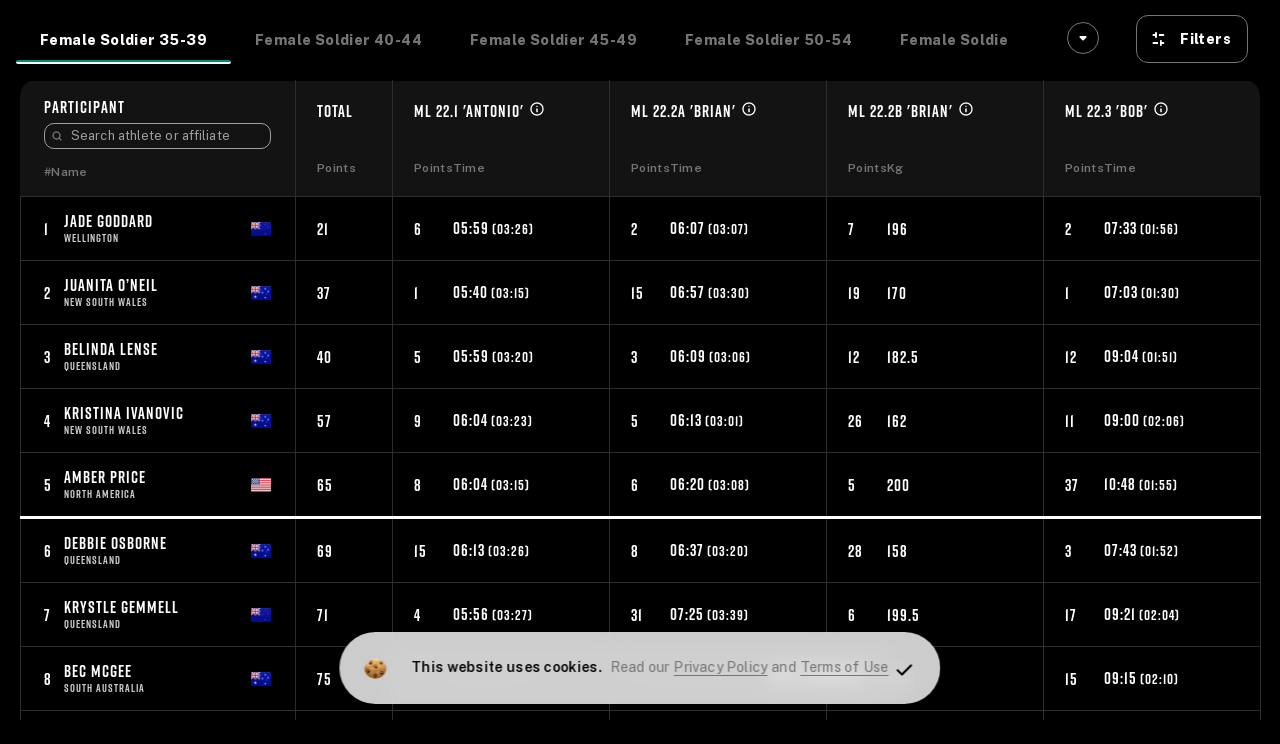

--- FILE ---
content_type: text/html; charset=utf-8
request_url: https://competitioncorner.net/events/5962/embed/results
body_size: 4938
content:
<!DOCTYPE html>
<html xmlns="http://www.w3.org/1999/xhtml" xmlns:fb="http://www.facebook.com/2008/fbml" xmlns:og="http://ogp.me/ns#" xml:lang="en" lang="en">
<!--
## Copyright (c) 2013 - 2026

Copyright (c) 2013 - 2026 Competition Corner and Michael Huynh Enterprises, Inc.  All rights reserved.
This program and the accompanying materials are made available under the terms of the Competition Corner Terms of Use policy
and is available at https://competitioncorner.net/terms-of-use

## Trademarks

Competition Corner and the Competition Corner Logo are registered trademarks of Michael Huynh Enterprises, Inc.
-->
<head>
	
		<!-- Begin NewRelic Tracking Code -->
	<script type="text/javascript">
    window.NREUM||(NREUM={}),__nr_require=function(e,t,n){function r(n){if(!t[n]){var o=t[n]={exports:{}};e[n][0].call(o.exports,function(t){var o=e[n][1][t];return r(o||t)},o,o.exports)}return t[n].exports}if("function"==typeof __nr_require)return __nr_require;for(var o=0;o<n.length;o++)r(n[o]);return r}({1:[function(e,t,n){function r(){}function o(e,t,n){return function(){return i(e,[f.now()].concat(u(arguments)),t?null:this,n),t?void 0:this}}var i=e("handle"),a=e(2),u=e(3),c=e("ee").get("tracer"),f=e("loader"),s=NREUM;"undefined"==typeof window.newrelic&&(newrelic=s);var p=["setPageViewName","setCustomAttribute","setErrorHandler","finished","addToTrace","inlineHit","addRelease"],d="api-",l=d+"ixn-";a(p,function(e,t){s[t]=o(d+t,!0,"api")}),s.addPageAction=o(d+"addPageAction",!0),s.setCurrentRouteName=o(d+"routeName",!0),t.exports=newrelic,s.interaction=function(){return(new r).get()};var m=r.prototype={createTracer:function(e,t){var n={},r=this,o="function"==typeof t;return i(l+"tracer",[f.now(),e,n],r),function(){if(c.emit((o?"":"no-")+"fn-start",[f.now(),r,o],n),o)try{return t.apply(this,arguments)}catch(e){throw c.emit("fn-err",[arguments,this,e],n),e}finally{c.emit("fn-end",[f.now()],n)}}}};a("setName,setAttribute,save,ignore,onEnd,getContext,end,get".split(","),function(e,t){m[t]=o(l+t)}),newrelic.noticeError=function(e){"string"==typeof e&&(e=new Error(e)),i("err",[e,f.now()])}},{}],2:[function(e,t,n){function r(e,t){var n=[],r="",i=0;for(r in e)o.call(e,r)&&(n[i]=t(r,e[r]),i+=1);return n}var o=Object.prototype.hasOwnProperty;t.exports=r},{}],3:[function(e,t,n){function r(e,t,n){t||(t=0),"undefined"==typeof n&&(n=e?e.length:0);for(var r=-1,o=n-t||0,i=Array(o<0?0:o);++r<o;)i[r]=e[t+r];return i}t.exports=r},{}],4:[function(e,t,n){t.exports={exists:"undefined"!=typeof window.performance&&window.performance.timing&&"undefined"!=typeof window.performance.timing.navigationStart}},{}],ee:[function(e,t,n){function r(){}function o(e){function t(e){return e&&e instanceof r?e:e?c(e,u,i):i()}function n(n,r,o,i){if(!d.aborted||i){e&&e(n,r,o);for(var a=t(o),u=m(n),c=u.length,f=0;f<c;f++)u[f].apply(a,r);var p=s[y[n]];return p&&p.push([b,n,r,a]),a}}function l(e,t){v[e]=m(e).concat(t)}function m(e){return v[e]||[]}function w(e){return p[e]=p[e]||o(n)}function g(e,t){f(e,function(e,n){t=t||"feature",y[n]=t,t in s||(s[t]=[])})}var v={},y={},b={on:l,emit:n,get:w,listeners:m,context:t,buffer:g,abort:a,aborted:!1};return b}function i(){return new r}function a(){(s.api||s.feature)&&(d.aborted=!0,s=d.backlog={})}var u="nr@context",c=e("gos"),f=e(2),s={},p={},d=t.exports=o();d.backlog=s},{}],gos:[function(e,t,n){function r(e,t,n){if(o.call(e,t))return e[t];var r=n();if(Object.defineProperty&&Object.keys)try{return Object.defineProperty(e,t,{value:r,writable:!0,enumerable:!1}),r}catch(i){}return e[t]=r,r}var o=Object.prototype.hasOwnProperty;t.exports=r},{}],handle:[function(e,t,n){function r(e,t,n,r){o.buffer([e],r),o.emit(e,t,n)}var o=e("ee").get("handle");t.exports=r,r.ee=o},{}],id:[function(e,t,n){function r(e){var t=typeof e;return!e||"object"!==t&&"function"!==t?-1:e===window?0:a(e,i,function(){return o++})}var o=1,i="nr@id",a=e("gos");t.exports=r},{}],loader:[function(e,t,n){function r(){if(!x++){var e=h.info=NREUM.info,t=d.getElementsByTagName("script")[0];if(setTimeout(s.abort,3e4),!(e&&e.licenseKey&&e.applicationID&&t))return s.abort();f(y,function(t,n){e[t]||(e[t]=n)}),c("mark",["onload",a()+h.offset],null,"api");var n=d.createElement("script");n.src="https://"+e.agent,t.parentNode.insertBefore(n,t)}}function o(){"complete"===d.readyState&&i()}function i(){c("mark",["domContent",a()+h.offset],null,"api")}function a(){return E.exists&&performance.now?Math.round(performance.now()):(u=Math.max((new Date).getTime(),u))-h.offset}var u=(new Date).getTime(),c=e("handle"),f=e(2),s=e("ee"),p=window,d=p.document,l="addEventListener",m="attachEvent",w=p.XMLHttpRequest,g=w&&w.prototype;NREUM.o={ST:setTimeout,SI:p.setImmediate,CT:clearTimeout,XHR:w,REQ:p.Request,EV:p.Event,PR:p.Promise,MO:p.MutationObserver};var v=""+location,y={beacon:"bam.nr-data.net",errorBeacon:"bam.nr-data.net",agent:"js-agent.newrelic.com/nr-1071.min.js"},b=w&&g&&g[l]&&!/CriOS/.test(navigator.userAgent),h=t.exports={offset:u,now:a,origin:v,features:{},xhrWrappable:b};e(1),d[l]?(d[l]("DOMContentLoaded",i,!1),p[l]("load",r,!1)):(d[m]("onreadystatechange",o),p[m]("onload",r)),c("mark",["firstbyte",u],null,"api");var x=0,E=e(4)},{}]},{},["loader"]);
    ;NREUM.info={beacon:"bam.nr-data.net",errorBeacon:"bam.nr-data.net",licenseKey:"b4e18afdab",applicationID:"3683797",sa:1}
	</script>
	<!-- End NewRelic Tracking Code -->


		<!-- Google Tag Manager -->
			<script>
				(function(w,d,s,l,i){w[l]=w[l]||[];w[l].push({'gtm.start':
				new Date().getTime(),event:'gtm.js'});var f=d.getElementsByTagName(s)[0],
				j=d.createElement(s),dl=l!='dataLayer'?'&l='+l:'';j.async=true;j.src=
				'https://www.googletagmanager.com/gtm.js?id='+i+dl;f.parentNode.insertBefore(j,f);
				})(window,document,'script','dataLayer','GTM-W45FJ6W');
			</script>
		<!-- End Google Tag Manager -->






	<script>
		window.TrackinVariables = {
			eventId: 5962,
			eventName: '2022 MASTERS LEAGUE OPEN ',
			currency: 'aud',
			price: 40.00,
		};
		
		
	</script>








	<base href="https://competitioncorner.net/" />
	<meta charset="utf-8" />
	<title>2022 MASTERS LEAGUE OPEN  Leaderboard | Powered by Competition Corner &#174;| Official Site</title>

	<meta http-equiv="X-UA-Compatible" content="IE=edge" />
	<meta id="viewport" name="viewport" content="width=device-width, initial-scale=1.0, user-scalable=no" />
	<meta http-equiv="content-type" content="text/html; charset=utf-8" />

	<meta name="twitter:card" content="summary_large_image" />
	<meta name="twitter:site" content="@competitorcornr" />
	<meta name="twitter:title" content="2022 MASTERS LEAGUE OPEN " />
	<meta name="twitter:description" content="2022 MASTERS LEAGUE OPEN " />
	<meta name="twitter:image" content="https://competitioncorner.net/file.aspx/mainFilesystem?Events%2fMasters+League+Logo+22.jpg&thumbnail=200,200" />
	
	<meta property="fb:app_id" content="" />

	<meta content="registration, sign up, competition, challenge, leaderboard, results, individual, virtual, qualifier" name="keywords" />
	<meta content="2022 MASTERS LEAGUE OPEN COMPETITION Dates:
28th January – ML22.1 (Release 12PM AEDT – Submit Scores 3rd February 10PM AEDT)
4th February– ML22." name="description" />
	
	<meta property="og:image:width" content="200" />
	<meta property="og:image:height" content="200" />

    	<meta property="og:image:type" content="image/jpeg" >
	<meta property="og:image" content="https://competitioncorner.net/file.aspx/mainFilesystem?Events%2fMasters+League+Logo+22.jpg&thumbnail=200,200" />
	<meta property="og:title" content="2022 MASTERS LEAGUE OPEN " />
	<meta property="og:url" content="https://competitioncorner.net/events/5962/embed/results" />
	<meta property="og:type" content="website" />
	<meta property="og:description" content="2022 MASTERS LEAGUE OPEN COMPETITION Dates:
28th January – ML22.1 (Release 12PM AEDT – Submit Scores 3rd February 10PM AEDT)
4th February– ML22." />
	
	<meta name="apple-mobile-web-app-capable" content="yes" />
	<link href="https://fonts.googleapis.com/css?family=Public Sans:400,300,500,600,700,800" rel="stylesheet"/>


		<meta name="robots" content="noindex">

	
<link rel="shortcut icon" href="/images/branding/icons/favicon.ico" type="image/x-icon">
<link rel="icon" href="/images/branding/icons/favicon.ico" type="image/x-icon">

<meta name="apple-mobile-web-app-status-bar-style" content="black-translucent">

<!-- non-retina iPhone pre iOS 7 -->
<link rel="apple-touch-icon" href="/images/branding/icons/apple-icon-57x57.png" sizes="57x57">
<!-- non-retina iPad pre iOS 7 -->
<link rel="apple-touch-icon" href="/images/branding/icons/apple-icon-72x72.png" sizes="72x72">
<!-- non-retina iPad iOS 7 -->
<link rel="apple-touch-icon" href="/images/branding/icons/apple-icon-76x76.png" sizes="76x76">
<!-- retina iPhone pre iOS 7 -->
<link rel="apple-touch-icon" href="/images/branding/icons/apple-icon-114x114.png" sizes="114x114">
<!-- retina iPhone iOS 7 -->
<link rel="apple-touch-icon" href="/images/branding/icons/apple-icon-120x120.png" sizes="120x120">
<!-- retina iPad pre iOS 7 -->
<link rel="apple-touch-icon" href="/images/branding/icons/apple-icon-144x144.png" sizes="144x144">
<!-- retina iPad iOS 7 -->
<link rel="apple-touch-icon" href="/images/branding/icons/apple-icon-152x152.png" sizes="152x152">
<link rel="apple-touch-icon" href="/images/branding/icons/apple-icon-180x180.png" sizes="180x180">

<!-- Android -->

<link rel="icon" type="image/png" sizes="192x192" href="/images/branding/icons/android-icon-192x192.png">
<link rel="icon" type="image/png" sizes="32x32" href="/images/branding/icons/favicon-32x32.png">
<link rel="icon" type="image/png" sizes="96x96" href="/images/branding/icons/favicon-96x96.png">
<link rel="icon" type="image/png" sizes="16x16" href="/images/branding/icons/favicon-16x16.png">
<link rel="manifest" href="/images/branding/icons/manifest.json" />

<!-- Win8 tile -->
<meta name="msapplication-TileImage" content="favicon-144.png">
<meta name="msapplication-TileColor" content="#B20099" />
<meta name="application-name" content="name" />

<!-- IE11 tiles -->
<meta name="msapplication-square70x70logo" content="tile-tiny.png" />
<meta name="msapplication-square150x150logo" content="tile-square.png" />
<meta name="msapplication-wide310x150logo" content="tile-wide.png" />
<meta name="msapplication-square310x310logo" content="tile-large.png" />

<link rel="apple-touch-icon-precomposed" sizes="114x114" href="/images/branding/icons/apple-icon-114x114-precomposed.png" />
	
	<!-- General Header -->

<link href="https://fonts.googleapis.com/css?family=Roboto:400,300,500,700" rel="stylesheet"/>

<link href="https://fonts.googleapis.com/icon?family=Material+Icons" rel="stylesheet"/>


<link rel="stylesheet" href="https://maxcdn.bootstrapcdn.com/font-awesome/4.5.0/css/font-awesome.min.css">

<script src="/commonscripts?v=HttrJZU-ZOCsOAUPVUKcO-Habi-nfW8nUNCvRNihUpU1"></script>




<link href="/commonstyles?v=xnM76J-93YBHNkl7s2TH9X21hjKMv-s3AsMsBJe358E1" rel="stylesheet"/>



	<script async src="https://www.googletagmanager.com/gtag/js?id=G-BZ2J157MRY"></script>
	<script>
	  window.dataLayer = window.dataLayer || [];
	  function gtag(){dataLayer.push(arguments);}
	  gtag('js', new Date());

	  gtag('config', 'G-BZ2J157MRY');
	</script>





<!-- Optimizely -->

	<script src="//cdn.optimizely.com/js/3522570757.js"></script>

<!--[if lt IE 9]>
<![endif]-->


</head>
<body class="competition-corner  ">

		<!-- Google Tag Manager (noscript) -->
	<noscript><iframe src="https://www.googletagmanager.com/ns.html?id=GTM-W45FJ6W" height="0" width="0" title="" style="display:none;visibility:hidden"></iframe></noscript>
	<!-- End Google Tag Manager (noscript) -->




	

	<script>
		window.TrackinVariables = {
			eventId: 5962,
			eventName: '2022 MASTERS LEAGUE OPEN ',
			currency: 'aud',
			price: 40.00,
		};
		
		
	</script>



	
		<script src="https://www.google.com/recaptcha/api.js?render=6LcnhGUrAAAAAOzN1jjSNVd_N_q326RSSMegrjdV" async defer></script>

	


<app-root module="custom-leaderboard" event_id="5962"></app-root>


<script type="text/javascript" src="/Scripts/tinymce/tinymce.min.js"></script>

<link href="/angularstylesprod.css?v=ht2Jn9ypdxJJICNLwRnKO9QQKwefQXpXZN4OrH4mw441" rel="stylesheet"/>
<script src="/angularimportsprod.js?v=xrwXUUsNxZrGzwEpiG4DmNgdMPAPzFa0fy-O99UdOp81"></script>


<script type="text/javascript">
    var addthis_config = { "data_track_addressbar": false };
    function loadAddThisWidget() {
        var script = document.createElement('script');
        script.type = 'text/javascript';
        script.src = '/js/addthis_widget.js';
        script.defer = true;
        script.onload = function() {
        };
        script.onerror = function() {
            console.error('error download addthis_widget.js');
        };
        document.head.appendChild(script);
    }

    window.addEventListener('load', function() {
        loadAddThisWidget();
    });
</script>


<script defer src="https://static.cloudflareinsights.com/beacon.min.js/vcd15cbe7772f49c399c6a5babf22c1241717689176015" integrity="sha512-ZpsOmlRQV6y907TI0dKBHq9Md29nnaEIPlkf84rnaERnq6zvWvPUqr2ft8M1aS28oN72PdrCzSjY4U6VaAw1EQ==" data-cf-beacon='{"version":"2024.11.0","token":"a58d28b923a64ee39ce647fd330176e8","server_timing":{"name":{"cfCacheStatus":true,"cfEdge":true,"cfExtPri":true,"cfL4":true,"cfOrigin":true,"cfSpeedBrain":true},"location_startswith":null}}' crossorigin="anonymous"></script>
</body>
</html>


--- FILE ---
content_type: text/html; charset=utf-8
request_url: https://www.google.com/recaptcha/api2/anchor?ar=1&k=6LcnhGUrAAAAAOzN1jjSNVd_N_q326RSSMegrjdV&co=aHR0cHM6Ly9jb21wZXRpdGlvbmNvcm5lci5uZXQ6NDQz&hl=en&v=PoyoqOPhxBO7pBk68S4YbpHZ&size=invisible&anchor-ms=20000&execute-ms=30000&cb=okwlir5mkbgi
body_size: 48628
content:
<!DOCTYPE HTML><html dir="ltr" lang="en"><head><meta http-equiv="Content-Type" content="text/html; charset=UTF-8">
<meta http-equiv="X-UA-Compatible" content="IE=edge">
<title>reCAPTCHA</title>
<style type="text/css">
/* cyrillic-ext */
@font-face {
  font-family: 'Roboto';
  font-style: normal;
  font-weight: 400;
  font-stretch: 100%;
  src: url(//fonts.gstatic.com/s/roboto/v48/KFO7CnqEu92Fr1ME7kSn66aGLdTylUAMa3GUBHMdazTgWw.woff2) format('woff2');
  unicode-range: U+0460-052F, U+1C80-1C8A, U+20B4, U+2DE0-2DFF, U+A640-A69F, U+FE2E-FE2F;
}
/* cyrillic */
@font-face {
  font-family: 'Roboto';
  font-style: normal;
  font-weight: 400;
  font-stretch: 100%;
  src: url(//fonts.gstatic.com/s/roboto/v48/KFO7CnqEu92Fr1ME7kSn66aGLdTylUAMa3iUBHMdazTgWw.woff2) format('woff2');
  unicode-range: U+0301, U+0400-045F, U+0490-0491, U+04B0-04B1, U+2116;
}
/* greek-ext */
@font-face {
  font-family: 'Roboto';
  font-style: normal;
  font-weight: 400;
  font-stretch: 100%;
  src: url(//fonts.gstatic.com/s/roboto/v48/KFO7CnqEu92Fr1ME7kSn66aGLdTylUAMa3CUBHMdazTgWw.woff2) format('woff2');
  unicode-range: U+1F00-1FFF;
}
/* greek */
@font-face {
  font-family: 'Roboto';
  font-style: normal;
  font-weight: 400;
  font-stretch: 100%;
  src: url(//fonts.gstatic.com/s/roboto/v48/KFO7CnqEu92Fr1ME7kSn66aGLdTylUAMa3-UBHMdazTgWw.woff2) format('woff2');
  unicode-range: U+0370-0377, U+037A-037F, U+0384-038A, U+038C, U+038E-03A1, U+03A3-03FF;
}
/* math */
@font-face {
  font-family: 'Roboto';
  font-style: normal;
  font-weight: 400;
  font-stretch: 100%;
  src: url(//fonts.gstatic.com/s/roboto/v48/KFO7CnqEu92Fr1ME7kSn66aGLdTylUAMawCUBHMdazTgWw.woff2) format('woff2');
  unicode-range: U+0302-0303, U+0305, U+0307-0308, U+0310, U+0312, U+0315, U+031A, U+0326-0327, U+032C, U+032F-0330, U+0332-0333, U+0338, U+033A, U+0346, U+034D, U+0391-03A1, U+03A3-03A9, U+03B1-03C9, U+03D1, U+03D5-03D6, U+03F0-03F1, U+03F4-03F5, U+2016-2017, U+2034-2038, U+203C, U+2040, U+2043, U+2047, U+2050, U+2057, U+205F, U+2070-2071, U+2074-208E, U+2090-209C, U+20D0-20DC, U+20E1, U+20E5-20EF, U+2100-2112, U+2114-2115, U+2117-2121, U+2123-214F, U+2190, U+2192, U+2194-21AE, U+21B0-21E5, U+21F1-21F2, U+21F4-2211, U+2213-2214, U+2216-22FF, U+2308-230B, U+2310, U+2319, U+231C-2321, U+2336-237A, U+237C, U+2395, U+239B-23B7, U+23D0, U+23DC-23E1, U+2474-2475, U+25AF, U+25B3, U+25B7, U+25BD, U+25C1, U+25CA, U+25CC, U+25FB, U+266D-266F, U+27C0-27FF, U+2900-2AFF, U+2B0E-2B11, U+2B30-2B4C, U+2BFE, U+3030, U+FF5B, U+FF5D, U+1D400-1D7FF, U+1EE00-1EEFF;
}
/* symbols */
@font-face {
  font-family: 'Roboto';
  font-style: normal;
  font-weight: 400;
  font-stretch: 100%;
  src: url(//fonts.gstatic.com/s/roboto/v48/KFO7CnqEu92Fr1ME7kSn66aGLdTylUAMaxKUBHMdazTgWw.woff2) format('woff2');
  unicode-range: U+0001-000C, U+000E-001F, U+007F-009F, U+20DD-20E0, U+20E2-20E4, U+2150-218F, U+2190, U+2192, U+2194-2199, U+21AF, U+21E6-21F0, U+21F3, U+2218-2219, U+2299, U+22C4-22C6, U+2300-243F, U+2440-244A, U+2460-24FF, U+25A0-27BF, U+2800-28FF, U+2921-2922, U+2981, U+29BF, U+29EB, U+2B00-2BFF, U+4DC0-4DFF, U+FFF9-FFFB, U+10140-1018E, U+10190-1019C, U+101A0, U+101D0-101FD, U+102E0-102FB, U+10E60-10E7E, U+1D2C0-1D2D3, U+1D2E0-1D37F, U+1F000-1F0FF, U+1F100-1F1AD, U+1F1E6-1F1FF, U+1F30D-1F30F, U+1F315, U+1F31C, U+1F31E, U+1F320-1F32C, U+1F336, U+1F378, U+1F37D, U+1F382, U+1F393-1F39F, U+1F3A7-1F3A8, U+1F3AC-1F3AF, U+1F3C2, U+1F3C4-1F3C6, U+1F3CA-1F3CE, U+1F3D4-1F3E0, U+1F3ED, U+1F3F1-1F3F3, U+1F3F5-1F3F7, U+1F408, U+1F415, U+1F41F, U+1F426, U+1F43F, U+1F441-1F442, U+1F444, U+1F446-1F449, U+1F44C-1F44E, U+1F453, U+1F46A, U+1F47D, U+1F4A3, U+1F4B0, U+1F4B3, U+1F4B9, U+1F4BB, U+1F4BF, U+1F4C8-1F4CB, U+1F4D6, U+1F4DA, U+1F4DF, U+1F4E3-1F4E6, U+1F4EA-1F4ED, U+1F4F7, U+1F4F9-1F4FB, U+1F4FD-1F4FE, U+1F503, U+1F507-1F50B, U+1F50D, U+1F512-1F513, U+1F53E-1F54A, U+1F54F-1F5FA, U+1F610, U+1F650-1F67F, U+1F687, U+1F68D, U+1F691, U+1F694, U+1F698, U+1F6AD, U+1F6B2, U+1F6B9-1F6BA, U+1F6BC, U+1F6C6-1F6CF, U+1F6D3-1F6D7, U+1F6E0-1F6EA, U+1F6F0-1F6F3, U+1F6F7-1F6FC, U+1F700-1F7FF, U+1F800-1F80B, U+1F810-1F847, U+1F850-1F859, U+1F860-1F887, U+1F890-1F8AD, U+1F8B0-1F8BB, U+1F8C0-1F8C1, U+1F900-1F90B, U+1F93B, U+1F946, U+1F984, U+1F996, U+1F9E9, U+1FA00-1FA6F, U+1FA70-1FA7C, U+1FA80-1FA89, U+1FA8F-1FAC6, U+1FACE-1FADC, U+1FADF-1FAE9, U+1FAF0-1FAF8, U+1FB00-1FBFF;
}
/* vietnamese */
@font-face {
  font-family: 'Roboto';
  font-style: normal;
  font-weight: 400;
  font-stretch: 100%;
  src: url(//fonts.gstatic.com/s/roboto/v48/KFO7CnqEu92Fr1ME7kSn66aGLdTylUAMa3OUBHMdazTgWw.woff2) format('woff2');
  unicode-range: U+0102-0103, U+0110-0111, U+0128-0129, U+0168-0169, U+01A0-01A1, U+01AF-01B0, U+0300-0301, U+0303-0304, U+0308-0309, U+0323, U+0329, U+1EA0-1EF9, U+20AB;
}
/* latin-ext */
@font-face {
  font-family: 'Roboto';
  font-style: normal;
  font-weight: 400;
  font-stretch: 100%;
  src: url(//fonts.gstatic.com/s/roboto/v48/KFO7CnqEu92Fr1ME7kSn66aGLdTylUAMa3KUBHMdazTgWw.woff2) format('woff2');
  unicode-range: U+0100-02BA, U+02BD-02C5, U+02C7-02CC, U+02CE-02D7, U+02DD-02FF, U+0304, U+0308, U+0329, U+1D00-1DBF, U+1E00-1E9F, U+1EF2-1EFF, U+2020, U+20A0-20AB, U+20AD-20C0, U+2113, U+2C60-2C7F, U+A720-A7FF;
}
/* latin */
@font-face {
  font-family: 'Roboto';
  font-style: normal;
  font-weight: 400;
  font-stretch: 100%;
  src: url(//fonts.gstatic.com/s/roboto/v48/KFO7CnqEu92Fr1ME7kSn66aGLdTylUAMa3yUBHMdazQ.woff2) format('woff2');
  unicode-range: U+0000-00FF, U+0131, U+0152-0153, U+02BB-02BC, U+02C6, U+02DA, U+02DC, U+0304, U+0308, U+0329, U+2000-206F, U+20AC, U+2122, U+2191, U+2193, U+2212, U+2215, U+FEFF, U+FFFD;
}
/* cyrillic-ext */
@font-face {
  font-family: 'Roboto';
  font-style: normal;
  font-weight: 500;
  font-stretch: 100%;
  src: url(//fonts.gstatic.com/s/roboto/v48/KFO7CnqEu92Fr1ME7kSn66aGLdTylUAMa3GUBHMdazTgWw.woff2) format('woff2');
  unicode-range: U+0460-052F, U+1C80-1C8A, U+20B4, U+2DE0-2DFF, U+A640-A69F, U+FE2E-FE2F;
}
/* cyrillic */
@font-face {
  font-family: 'Roboto';
  font-style: normal;
  font-weight: 500;
  font-stretch: 100%;
  src: url(//fonts.gstatic.com/s/roboto/v48/KFO7CnqEu92Fr1ME7kSn66aGLdTylUAMa3iUBHMdazTgWw.woff2) format('woff2');
  unicode-range: U+0301, U+0400-045F, U+0490-0491, U+04B0-04B1, U+2116;
}
/* greek-ext */
@font-face {
  font-family: 'Roboto';
  font-style: normal;
  font-weight: 500;
  font-stretch: 100%;
  src: url(//fonts.gstatic.com/s/roboto/v48/KFO7CnqEu92Fr1ME7kSn66aGLdTylUAMa3CUBHMdazTgWw.woff2) format('woff2');
  unicode-range: U+1F00-1FFF;
}
/* greek */
@font-face {
  font-family: 'Roboto';
  font-style: normal;
  font-weight: 500;
  font-stretch: 100%;
  src: url(//fonts.gstatic.com/s/roboto/v48/KFO7CnqEu92Fr1ME7kSn66aGLdTylUAMa3-UBHMdazTgWw.woff2) format('woff2');
  unicode-range: U+0370-0377, U+037A-037F, U+0384-038A, U+038C, U+038E-03A1, U+03A3-03FF;
}
/* math */
@font-face {
  font-family: 'Roboto';
  font-style: normal;
  font-weight: 500;
  font-stretch: 100%;
  src: url(//fonts.gstatic.com/s/roboto/v48/KFO7CnqEu92Fr1ME7kSn66aGLdTylUAMawCUBHMdazTgWw.woff2) format('woff2');
  unicode-range: U+0302-0303, U+0305, U+0307-0308, U+0310, U+0312, U+0315, U+031A, U+0326-0327, U+032C, U+032F-0330, U+0332-0333, U+0338, U+033A, U+0346, U+034D, U+0391-03A1, U+03A3-03A9, U+03B1-03C9, U+03D1, U+03D5-03D6, U+03F0-03F1, U+03F4-03F5, U+2016-2017, U+2034-2038, U+203C, U+2040, U+2043, U+2047, U+2050, U+2057, U+205F, U+2070-2071, U+2074-208E, U+2090-209C, U+20D0-20DC, U+20E1, U+20E5-20EF, U+2100-2112, U+2114-2115, U+2117-2121, U+2123-214F, U+2190, U+2192, U+2194-21AE, U+21B0-21E5, U+21F1-21F2, U+21F4-2211, U+2213-2214, U+2216-22FF, U+2308-230B, U+2310, U+2319, U+231C-2321, U+2336-237A, U+237C, U+2395, U+239B-23B7, U+23D0, U+23DC-23E1, U+2474-2475, U+25AF, U+25B3, U+25B7, U+25BD, U+25C1, U+25CA, U+25CC, U+25FB, U+266D-266F, U+27C0-27FF, U+2900-2AFF, U+2B0E-2B11, U+2B30-2B4C, U+2BFE, U+3030, U+FF5B, U+FF5D, U+1D400-1D7FF, U+1EE00-1EEFF;
}
/* symbols */
@font-face {
  font-family: 'Roboto';
  font-style: normal;
  font-weight: 500;
  font-stretch: 100%;
  src: url(//fonts.gstatic.com/s/roboto/v48/KFO7CnqEu92Fr1ME7kSn66aGLdTylUAMaxKUBHMdazTgWw.woff2) format('woff2');
  unicode-range: U+0001-000C, U+000E-001F, U+007F-009F, U+20DD-20E0, U+20E2-20E4, U+2150-218F, U+2190, U+2192, U+2194-2199, U+21AF, U+21E6-21F0, U+21F3, U+2218-2219, U+2299, U+22C4-22C6, U+2300-243F, U+2440-244A, U+2460-24FF, U+25A0-27BF, U+2800-28FF, U+2921-2922, U+2981, U+29BF, U+29EB, U+2B00-2BFF, U+4DC0-4DFF, U+FFF9-FFFB, U+10140-1018E, U+10190-1019C, U+101A0, U+101D0-101FD, U+102E0-102FB, U+10E60-10E7E, U+1D2C0-1D2D3, U+1D2E0-1D37F, U+1F000-1F0FF, U+1F100-1F1AD, U+1F1E6-1F1FF, U+1F30D-1F30F, U+1F315, U+1F31C, U+1F31E, U+1F320-1F32C, U+1F336, U+1F378, U+1F37D, U+1F382, U+1F393-1F39F, U+1F3A7-1F3A8, U+1F3AC-1F3AF, U+1F3C2, U+1F3C4-1F3C6, U+1F3CA-1F3CE, U+1F3D4-1F3E0, U+1F3ED, U+1F3F1-1F3F3, U+1F3F5-1F3F7, U+1F408, U+1F415, U+1F41F, U+1F426, U+1F43F, U+1F441-1F442, U+1F444, U+1F446-1F449, U+1F44C-1F44E, U+1F453, U+1F46A, U+1F47D, U+1F4A3, U+1F4B0, U+1F4B3, U+1F4B9, U+1F4BB, U+1F4BF, U+1F4C8-1F4CB, U+1F4D6, U+1F4DA, U+1F4DF, U+1F4E3-1F4E6, U+1F4EA-1F4ED, U+1F4F7, U+1F4F9-1F4FB, U+1F4FD-1F4FE, U+1F503, U+1F507-1F50B, U+1F50D, U+1F512-1F513, U+1F53E-1F54A, U+1F54F-1F5FA, U+1F610, U+1F650-1F67F, U+1F687, U+1F68D, U+1F691, U+1F694, U+1F698, U+1F6AD, U+1F6B2, U+1F6B9-1F6BA, U+1F6BC, U+1F6C6-1F6CF, U+1F6D3-1F6D7, U+1F6E0-1F6EA, U+1F6F0-1F6F3, U+1F6F7-1F6FC, U+1F700-1F7FF, U+1F800-1F80B, U+1F810-1F847, U+1F850-1F859, U+1F860-1F887, U+1F890-1F8AD, U+1F8B0-1F8BB, U+1F8C0-1F8C1, U+1F900-1F90B, U+1F93B, U+1F946, U+1F984, U+1F996, U+1F9E9, U+1FA00-1FA6F, U+1FA70-1FA7C, U+1FA80-1FA89, U+1FA8F-1FAC6, U+1FACE-1FADC, U+1FADF-1FAE9, U+1FAF0-1FAF8, U+1FB00-1FBFF;
}
/* vietnamese */
@font-face {
  font-family: 'Roboto';
  font-style: normal;
  font-weight: 500;
  font-stretch: 100%;
  src: url(//fonts.gstatic.com/s/roboto/v48/KFO7CnqEu92Fr1ME7kSn66aGLdTylUAMa3OUBHMdazTgWw.woff2) format('woff2');
  unicode-range: U+0102-0103, U+0110-0111, U+0128-0129, U+0168-0169, U+01A0-01A1, U+01AF-01B0, U+0300-0301, U+0303-0304, U+0308-0309, U+0323, U+0329, U+1EA0-1EF9, U+20AB;
}
/* latin-ext */
@font-face {
  font-family: 'Roboto';
  font-style: normal;
  font-weight: 500;
  font-stretch: 100%;
  src: url(//fonts.gstatic.com/s/roboto/v48/KFO7CnqEu92Fr1ME7kSn66aGLdTylUAMa3KUBHMdazTgWw.woff2) format('woff2');
  unicode-range: U+0100-02BA, U+02BD-02C5, U+02C7-02CC, U+02CE-02D7, U+02DD-02FF, U+0304, U+0308, U+0329, U+1D00-1DBF, U+1E00-1E9F, U+1EF2-1EFF, U+2020, U+20A0-20AB, U+20AD-20C0, U+2113, U+2C60-2C7F, U+A720-A7FF;
}
/* latin */
@font-face {
  font-family: 'Roboto';
  font-style: normal;
  font-weight: 500;
  font-stretch: 100%;
  src: url(//fonts.gstatic.com/s/roboto/v48/KFO7CnqEu92Fr1ME7kSn66aGLdTylUAMa3yUBHMdazQ.woff2) format('woff2');
  unicode-range: U+0000-00FF, U+0131, U+0152-0153, U+02BB-02BC, U+02C6, U+02DA, U+02DC, U+0304, U+0308, U+0329, U+2000-206F, U+20AC, U+2122, U+2191, U+2193, U+2212, U+2215, U+FEFF, U+FFFD;
}
/* cyrillic-ext */
@font-face {
  font-family: 'Roboto';
  font-style: normal;
  font-weight: 900;
  font-stretch: 100%;
  src: url(//fonts.gstatic.com/s/roboto/v48/KFO7CnqEu92Fr1ME7kSn66aGLdTylUAMa3GUBHMdazTgWw.woff2) format('woff2');
  unicode-range: U+0460-052F, U+1C80-1C8A, U+20B4, U+2DE0-2DFF, U+A640-A69F, U+FE2E-FE2F;
}
/* cyrillic */
@font-face {
  font-family: 'Roboto';
  font-style: normal;
  font-weight: 900;
  font-stretch: 100%;
  src: url(//fonts.gstatic.com/s/roboto/v48/KFO7CnqEu92Fr1ME7kSn66aGLdTylUAMa3iUBHMdazTgWw.woff2) format('woff2');
  unicode-range: U+0301, U+0400-045F, U+0490-0491, U+04B0-04B1, U+2116;
}
/* greek-ext */
@font-face {
  font-family: 'Roboto';
  font-style: normal;
  font-weight: 900;
  font-stretch: 100%;
  src: url(//fonts.gstatic.com/s/roboto/v48/KFO7CnqEu92Fr1ME7kSn66aGLdTylUAMa3CUBHMdazTgWw.woff2) format('woff2');
  unicode-range: U+1F00-1FFF;
}
/* greek */
@font-face {
  font-family: 'Roboto';
  font-style: normal;
  font-weight: 900;
  font-stretch: 100%;
  src: url(//fonts.gstatic.com/s/roboto/v48/KFO7CnqEu92Fr1ME7kSn66aGLdTylUAMa3-UBHMdazTgWw.woff2) format('woff2');
  unicode-range: U+0370-0377, U+037A-037F, U+0384-038A, U+038C, U+038E-03A1, U+03A3-03FF;
}
/* math */
@font-face {
  font-family: 'Roboto';
  font-style: normal;
  font-weight: 900;
  font-stretch: 100%;
  src: url(//fonts.gstatic.com/s/roboto/v48/KFO7CnqEu92Fr1ME7kSn66aGLdTylUAMawCUBHMdazTgWw.woff2) format('woff2');
  unicode-range: U+0302-0303, U+0305, U+0307-0308, U+0310, U+0312, U+0315, U+031A, U+0326-0327, U+032C, U+032F-0330, U+0332-0333, U+0338, U+033A, U+0346, U+034D, U+0391-03A1, U+03A3-03A9, U+03B1-03C9, U+03D1, U+03D5-03D6, U+03F0-03F1, U+03F4-03F5, U+2016-2017, U+2034-2038, U+203C, U+2040, U+2043, U+2047, U+2050, U+2057, U+205F, U+2070-2071, U+2074-208E, U+2090-209C, U+20D0-20DC, U+20E1, U+20E5-20EF, U+2100-2112, U+2114-2115, U+2117-2121, U+2123-214F, U+2190, U+2192, U+2194-21AE, U+21B0-21E5, U+21F1-21F2, U+21F4-2211, U+2213-2214, U+2216-22FF, U+2308-230B, U+2310, U+2319, U+231C-2321, U+2336-237A, U+237C, U+2395, U+239B-23B7, U+23D0, U+23DC-23E1, U+2474-2475, U+25AF, U+25B3, U+25B7, U+25BD, U+25C1, U+25CA, U+25CC, U+25FB, U+266D-266F, U+27C0-27FF, U+2900-2AFF, U+2B0E-2B11, U+2B30-2B4C, U+2BFE, U+3030, U+FF5B, U+FF5D, U+1D400-1D7FF, U+1EE00-1EEFF;
}
/* symbols */
@font-face {
  font-family: 'Roboto';
  font-style: normal;
  font-weight: 900;
  font-stretch: 100%;
  src: url(//fonts.gstatic.com/s/roboto/v48/KFO7CnqEu92Fr1ME7kSn66aGLdTylUAMaxKUBHMdazTgWw.woff2) format('woff2');
  unicode-range: U+0001-000C, U+000E-001F, U+007F-009F, U+20DD-20E0, U+20E2-20E4, U+2150-218F, U+2190, U+2192, U+2194-2199, U+21AF, U+21E6-21F0, U+21F3, U+2218-2219, U+2299, U+22C4-22C6, U+2300-243F, U+2440-244A, U+2460-24FF, U+25A0-27BF, U+2800-28FF, U+2921-2922, U+2981, U+29BF, U+29EB, U+2B00-2BFF, U+4DC0-4DFF, U+FFF9-FFFB, U+10140-1018E, U+10190-1019C, U+101A0, U+101D0-101FD, U+102E0-102FB, U+10E60-10E7E, U+1D2C0-1D2D3, U+1D2E0-1D37F, U+1F000-1F0FF, U+1F100-1F1AD, U+1F1E6-1F1FF, U+1F30D-1F30F, U+1F315, U+1F31C, U+1F31E, U+1F320-1F32C, U+1F336, U+1F378, U+1F37D, U+1F382, U+1F393-1F39F, U+1F3A7-1F3A8, U+1F3AC-1F3AF, U+1F3C2, U+1F3C4-1F3C6, U+1F3CA-1F3CE, U+1F3D4-1F3E0, U+1F3ED, U+1F3F1-1F3F3, U+1F3F5-1F3F7, U+1F408, U+1F415, U+1F41F, U+1F426, U+1F43F, U+1F441-1F442, U+1F444, U+1F446-1F449, U+1F44C-1F44E, U+1F453, U+1F46A, U+1F47D, U+1F4A3, U+1F4B0, U+1F4B3, U+1F4B9, U+1F4BB, U+1F4BF, U+1F4C8-1F4CB, U+1F4D6, U+1F4DA, U+1F4DF, U+1F4E3-1F4E6, U+1F4EA-1F4ED, U+1F4F7, U+1F4F9-1F4FB, U+1F4FD-1F4FE, U+1F503, U+1F507-1F50B, U+1F50D, U+1F512-1F513, U+1F53E-1F54A, U+1F54F-1F5FA, U+1F610, U+1F650-1F67F, U+1F687, U+1F68D, U+1F691, U+1F694, U+1F698, U+1F6AD, U+1F6B2, U+1F6B9-1F6BA, U+1F6BC, U+1F6C6-1F6CF, U+1F6D3-1F6D7, U+1F6E0-1F6EA, U+1F6F0-1F6F3, U+1F6F7-1F6FC, U+1F700-1F7FF, U+1F800-1F80B, U+1F810-1F847, U+1F850-1F859, U+1F860-1F887, U+1F890-1F8AD, U+1F8B0-1F8BB, U+1F8C0-1F8C1, U+1F900-1F90B, U+1F93B, U+1F946, U+1F984, U+1F996, U+1F9E9, U+1FA00-1FA6F, U+1FA70-1FA7C, U+1FA80-1FA89, U+1FA8F-1FAC6, U+1FACE-1FADC, U+1FADF-1FAE9, U+1FAF0-1FAF8, U+1FB00-1FBFF;
}
/* vietnamese */
@font-face {
  font-family: 'Roboto';
  font-style: normal;
  font-weight: 900;
  font-stretch: 100%;
  src: url(//fonts.gstatic.com/s/roboto/v48/KFO7CnqEu92Fr1ME7kSn66aGLdTylUAMa3OUBHMdazTgWw.woff2) format('woff2');
  unicode-range: U+0102-0103, U+0110-0111, U+0128-0129, U+0168-0169, U+01A0-01A1, U+01AF-01B0, U+0300-0301, U+0303-0304, U+0308-0309, U+0323, U+0329, U+1EA0-1EF9, U+20AB;
}
/* latin-ext */
@font-face {
  font-family: 'Roboto';
  font-style: normal;
  font-weight: 900;
  font-stretch: 100%;
  src: url(//fonts.gstatic.com/s/roboto/v48/KFO7CnqEu92Fr1ME7kSn66aGLdTylUAMa3KUBHMdazTgWw.woff2) format('woff2');
  unicode-range: U+0100-02BA, U+02BD-02C5, U+02C7-02CC, U+02CE-02D7, U+02DD-02FF, U+0304, U+0308, U+0329, U+1D00-1DBF, U+1E00-1E9F, U+1EF2-1EFF, U+2020, U+20A0-20AB, U+20AD-20C0, U+2113, U+2C60-2C7F, U+A720-A7FF;
}
/* latin */
@font-face {
  font-family: 'Roboto';
  font-style: normal;
  font-weight: 900;
  font-stretch: 100%;
  src: url(//fonts.gstatic.com/s/roboto/v48/KFO7CnqEu92Fr1ME7kSn66aGLdTylUAMa3yUBHMdazQ.woff2) format('woff2');
  unicode-range: U+0000-00FF, U+0131, U+0152-0153, U+02BB-02BC, U+02C6, U+02DA, U+02DC, U+0304, U+0308, U+0329, U+2000-206F, U+20AC, U+2122, U+2191, U+2193, U+2212, U+2215, U+FEFF, U+FFFD;
}

</style>
<link rel="stylesheet" type="text/css" href="https://www.gstatic.com/recaptcha/releases/PoyoqOPhxBO7pBk68S4YbpHZ/styles__ltr.css">
<script nonce="t1cgmP62hRMA99A6ONtASQ" type="text/javascript">window['__recaptcha_api'] = 'https://www.google.com/recaptcha/api2/';</script>
<script type="text/javascript" src="https://www.gstatic.com/recaptcha/releases/PoyoqOPhxBO7pBk68S4YbpHZ/recaptcha__en.js" nonce="t1cgmP62hRMA99A6ONtASQ">
      
    </script></head>
<body><div id="rc-anchor-alert" class="rc-anchor-alert"></div>
<input type="hidden" id="recaptcha-token" value="[base64]">
<script type="text/javascript" nonce="t1cgmP62hRMA99A6ONtASQ">
      recaptcha.anchor.Main.init("[\x22ainput\x22,[\x22bgdata\x22,\x22\x22,\[base64]/[base64]/[base64]/[base64]/[base64]/[base64]/KGcoTywyNTMsTy5PKSxVRyhPLEMpKTpnKE8sMjUzLEMpLE8pKSxsKSksTykpfSxieT1mdW5jdGlvbihDLE8sdSxsKXtmb3IobD0odT1SKEMpLDApO08+MDtPLS0pbD1sPDw4fFooQyk7ZyhDLHUsbCl9LFVHPWZ1bmN0aW9uKEMsTyl7Qy5pLmxlbmd0aD4xMDQ/[base64]/[base64]/[base64]/[base64]/[base64]/[base64]/[base64]\\u003d\x22,\[base64]\\u003d\x22,\x22LWw5WMOAeRDCg8KiwrTDnMKQw73CpMOQMsKmbMOSfsO1A8OSwoBVwrbCiibCuF1pb1fCrsKWb3/[base64]/CilJxw4PDjxTDrg4+PwXDkMKQw6LCucK6wr5ww5LDhw3Ch8OAw4rCqW/CoAvCtsOlbhNzFsOrwopBwqvDumlWw51cwqV+PcO1w4AtQQTCr8KMwqNAwokOa8O4K8KzwodvwqkCw4V+w4bCjgbDiMO1UX7DsgNIw7TDpMO/w6x4OwbDkMKKw5Ziwo59einCh2JWw6rCiXw5wq0sw4jCjgHDusKkXSU9wrsBwp4qS8Opw4JFw5jDkcKGEB8JW1oMewIeAxXDnsOLKUNow5fDhcOYw7LDk8Oiw511w7zCj8OVw6zDgMO9L1ppw7dOBsOVw5/[base64]/Ci8Otw47DrMOAH8KvH8O5w7nCsTfCrMKgw59ManZEwp7DjsOpcsOJNsKcHsKvwrgEKF4UcjpcQ3vDlhHDiGTCt8Kbwr/CrXnDgsOYT8KLZ8O9DCYbwro3NE8Lwqs4wq3Cg8OewqJtR2zDucO5wpvCqVXDt8OlwqlfeMOwwr9+GcOMQz/CuQV0wr1lRnvDuD7CmTjCoMOtP8K6C27DrMOawqLDjkZXw6zCjcOWwqvCuMOnV8KiDUldK8Klw7hoIgzCpVXCt0zDrcOpMGcmwpluagFpZ8KmwpXCvsOVQVDCnx0tWCwlKn/DlV0ILDbDh0bDqBpaNl/Cu8OQwpjDqsKIwrnCm3UYw4jCn8KEwpcNN8OqV8KOw6AFw4Rxw7HDtsOFwp5iH1Nge8KLWh0Cw755wpZ5filfaw7CulXCpcKXwrJFOC8fwpHCgMOYw4oQw6rCh8OMwrAaWsOGeHrDlgQnenLDiFfDrMO/wq0EwpcLDAFQwrTCrzJkX311ScOrw63DpyvDpMKVLsOQDTVdXHTCqm7ClMOiw4bClz3Cs8K5PsK/w7kJw5PDucKIw7oaI8OPLcOUw5zDowBENTXDujvCrmvDl8K6Q8Oyazo/[base64]/DvQgBeBjDqgthR07DjXtcw40gMsOCwq9CRMKlwrkLwpo/A8OkKcKRw5nCpcKlwpgjBG3Dkn3CmmoudQRmw6IMwq3DsMK5w6YUNsOhw6/Cul7CpBHDlAbCrcKzwqQ9w4/DnMOLMsKcNsOGw609wrAFaw7DtsKkw6LDlcKhBDnDlMKiwrrCtwczwrNGw64uw4YMF35DwpzDjsKUbyEkw6MPaRJ0PsKKZMOTwoQKU0/[base64]/N8K6AcOowqbDuFYxw4FBwoUCwogNNsOtw7xxw4wiw61/wp3Cu8OjwrN4PlXDvcK9w68lasKEw6o1wqoHw7XCnlnCqUpZwrfDp8Oqw4Rhw7MwDcKQa8Kpw4XCjSTCuU3Dv3vDicKeTsORQMKnAcKEG8Ouw7Fpw7vCicKkw4zCo8Oyw6LDnMO4ZB8Gw6JSWsO2LRfDlsKecn/[base64]/CoMOvw7zCqsO1w7MJD33DgxnClzM4w7IFw4pfw6TDrW4Pwp43YsKjVcOzwoLCvyZCdsKcEsOTwpZYw7xdw5s6w4bDrQAwwocrICFCKcOwOMODwoPDr2YXWMOHCDNXP39IEQQ9w5HCp8Kxw5J9w6dUURc6b8KQw4dEw5opwoTCvSdZw4/CqWZGwqvCmi5uKA4xKDV1exl+w741Z8KyT8K3O07DoVzClMKFw7AXEgLDmlh+wpDCpcKSwrvDg8KMw4LDksOMw7Uaw6vCmx3CtcKTYMOiwqpGw5Bww4VeOcOaRUnDsTlcw7nChcOAZnbCoxhiwr4iG8O4w7DCmk3CrcKxWATDocKieH7Dg8KyOwvCgmHDlm4/dMKPw6g6w7PDoAvCscOxwoTDg8KBd8Otwrprwp3DiMOmwoVGw5TCg8KBQsOiw4A+ScOCTV1hw7XCnMKawq0PCXXDgm7CqDQFXAQfw7/Cn8K+w5zCkMOpRMOVw4LDsUAgFcKUwpJ5wrrCrMKfCjLCmMKpw57ChAcEw4TDgGVVwoUdBcK3w78vLsKFVMOQAsOtJMKOw6/DiBnCvcOFeUIzBHrDnsOBSsKPNl0VbRoQw65DwrBjXsO1w5ogQxN6e8O4RsOTw5XDhhrCkcOOwp3CpVjCpmjDt8OMMsO4w5sQasKuecOpSy7DtMKTwq7DoWYGwrrDlsK6Ag/[base64]/bUZvw4MyXR9mVcOTGcK0c8KiwqjDh8KzwqJWw485acOMw7dlRgoqwpjDk38hJsO3PmxdwqbDpcKqwrp/w4rCosKjZMO2w4TDmg7Cr8OBCsOKw7vDpEXCtgPCr8OlwqkRwqDDiHrDrcO8a8OyNErDocOxKMOjIcOAw6Uuw7sxw5YCUznDvVDCvnXCscOcKhlyJSfCsUktwrY4ZiXCr8KieQEXK8O2w4hCw6nCiWfDkcKHw41Xw5LDlcO9wrhJI8O6w5FAw4TDu8OAcnfCt2/[base64]/DjcOoeCVjwqkQVMKpw5Rlw7DDpyjDkyfDmlXDnz5iw5caGUrCry7DoMOpw4tkaG/Di8KYR0UgwrvDvcOVw67DklISdcOfw7V5w4AxBcOOJMOtT8KZwpwzBMKdMMOoR8KnwpvCsMKWUw4LSzp/AjVnw71Iwp7Dg8KjPsO7FlbDvMONPGQ+V8O3PMO+w6fCscKyUBZcw6HCkAHCmGXCnMKxw5vDlQtvwrY7LwLDhjzDi8OUw7lxIgt7ASfDpQTCuF7CosOYcMKtwrjDlXIpwp/CkMOYFcKcDsOtwpRrPsOON2ArMsKFwpxhbQNnC8K7w7NUECFnwqzDolU6w7fDs8KSNMOFUnLDmV46Q0jDsUB8ccO3JcKYDsO/wpbDj8KUfWoAVMKhbzPDk8KRwoNQUVUBV8O1FBR8wrTCv8Ktf8KCB8Khw7PDocO5HMKYYcKcw6bCpsOdwrpMwqzCoWo8cx9TdMKofsKRQGbDp8O8w6FwBAMyw5bCvcK2XsOvLWzCs8K7cnxwwpYmVsKHcsKDwpwvw6srHMOrw5pdwoYUwozDh8OyADMEAsOveBbCoX/CpcOiwrJGwpoPwrdsw4jDmMOYwoLCj17DsFbDt8K7ScOORQdLFEDCgEzChMKwA1sNZA5ufG/CkTEqJk9SwoTDkMKLD8ONJjUdwrvCml/Dmg/DusOZw6vClhkXaMOpwqwaV8KMYhbCh0rDsMK8wqZlwrnDu3bCv8OyV0wHw6TDhcOlYcKRCcOuwoPDk0rCt2AJcEPCpsOxw6DDvMKoQmvDlsO4wp3CrkVaGWTCkMO4B8KcLHHDqcO+H8OUKH3DoMOBJcKnZwrDm8KNGsOxw5B3w592wrbDsMOsM8O+w78aw5dyVn/[base64]/Diyc5TFrDkFUhBsK1di4RJEFxbB9gGsOIw5bCu8Khw5pyw6NbXMK5P8Omwqp6wqPDmcOKCgEWPgzDr8Oow4BcRMONwpXCuRVzwoDDgkLCkMKtEsOWw5J0DxBpIH8ewpxSXVHDscKJAcK1bcKoXsKCworDqcO+T0dVET/CoMO1T2rDmXTDuRU+w5pcBMO1wrlBw4DDsXJew7/Dq8KiwplYe8K6wo/CkxXDlsO5w6MKLDYRwqLCqcOLwrPCuB4NTiM+OXDCkcKawoTCisOYwr14w5Ilwp3CmsOtwr94ckHCvkvCqW1bSUXCpsKgOMODPXRbw4fDkVYEXADCqMKewrxFPcKsTVdaPR4TwqtmwqzCjcOww4XDkiQyw4rCqMOsw4TCkTosWAFXwrbCj01/wqgZP8KpRMOIUx0qw6HDosOTDQFTQ1vCr8OwZ1PDrMO6TW5wJAFxw4JzDgbCt8KjQcKkwplVwp7Dp8KeYXDChmBddioOFMKkw6bCjW7CscOQwp8YVUlMwo5pGsKzbcOwwpFBWns+VsKswo0IN3NZGwHDuhzDvcOnNMOOw4Naw49oV8Oow7seAcOwwq0nNDLDv8K/[base64]/DhMOGDMOqcRLCikbDhMOIA8OMwpYYEwtSF2/DmAolUEnDlzVkw4k6bUp7MsKcwoPDjsOdwq3DtHjDpCHCmWshH8OSfMKYwpYNM2HChkpAw6Z1w4bCgg9uw6HCqA3DkFovazXCqwHDvTY8w7ogfMO3EcKLPAHDjMKRwprDjcKCwp3DkcOJMcK1Y8OfwpxhwpLDnMKLwowYwqbCssKWEljCsBkswrzCiw/Cq3bClcKrwrwpwpfCh3DCszsddsO1wqjDhMKNLATCt8KEwrM6w4/[base64]/CjmDCkMKywoo/woDDjwnCkGFvwoEcw5PDshIBwrEJw5rCnXXCnShfL09UayR3woLCo8O6LMK3XhAWecObwprCksOUw4vClcOCwqoNMiPDgxEDw5owa8OqwrPDrkrDi8Oow58iw4/DkcKkWR/[base64]/wqvCu8OLwokZHVdIw753w6MAw7zCoSpidkPCtAHDlzdALQEyGcOnRGNSwo5pdFhcZSHDnHsOwpnDjMKxw4o1PyTCjVECwoEYw5/Clh1UT8KVYDd8w6h9MsOww6E7w67CjEYHwqbCnsOhZyHCrA7Co00xw5ITL8OZw48/wojDosO7wpXCgWFncsKRUMO8Gw/Cm0nDnsK0wr0hbcO1w7E9YcOfw5hIwowIIMK2KW7Dlw/CnsO/ISI5wpIpXQjCvwR2wqzCtcOIT8K+fcOwBsKqw5HClMOBwr1qw4RtZz7DgWpebWdqw59vTMKGwqsiwqvDlAMpesObeyccAsODwo7CtRNWwpAWc0vDjXfCnybCszXDusKdRcOmw7NjIGNvw55Cwqskwp44YG/CjsOnGwHDjzZqGsKxw5zDphwEdSzChSLCvsORwq5lw5VfHzAnIMKFwqFVw6szw41bXz4wQ8OFwrpzw6/DtsKUCcOoeRtTcMOwNgs/LyvDn8OSY8O7EMOtWsKfw4/[base64]/Ds8O1wq8iUR0ZUXDDgy7Cr8OMHzVlw5ZcBRTDpMKjw6R2w7kcdcKhw7sHwrrCmcOFw5g+IENefyLDhMKHPS7CkMKKw5fCrMKbwoFCEsO+S15keCDDi8OwwpV/NH7CvcKlwqdfZBs6wp8tH0LDkifCkWQGw6/[base64]/[base64]/DhWPCl8ONdMOcwoUKw4FXQUjCs0/[base64]/CtsKdOMKGwoDDr8K/[base64]/w5zDhsO9b8K6fsO9w5TDm8OLFEQywqYGAcO+K8Oaw5zCh8OgKmcqQsKOTcKvw7wMwqrDisOECMKaesKWKmPDssKPwpJTMcKdHxI+NsOKw78LwrMQasK+DMKQwqoAwowQw4HCj8O7fTDCkcOKwokbdCHDoMOjUcOIRW/DtGzCgsOeMmkXJsO7PsK6Pml3bMO4J8O0ecKOKMOUJwA5LGUjGcOfRStMYiDDpBVyw4tlCh9vdcKuRV3Ckwhuw5BEwqdvXHc0wp3ClsKBPXdYwp8Pw7BBwpXDjwHDj23DtcK6VAzCul/CrcO/[base64]/w63DlwLCoT7Crz5bIjRrw5TCjRoMwpjCk8OPw5rDtRsOwqAaUSXDiTxOwp/Dn8O1ag3DjMOtbifDmwDCrsOYw4XCuMOqwoLDnMOBEkzClsKgMA0BLsKWwojDoiYIR2hQWcOPC8OnanvCqyfCi8OVRn7CnMKHEsKlWcKEw6w/H8OzZsKeDRF/SMKnwpBWFmjDpMO9VsOmHsO1TEnDgsOXw5TCtsOZAnrDjxdOwpUZw4fDnMObw5tRw7wUw7nCgcORwqwyw4Uiw4kew5XCi8KfwqXDnALClcKkPj3DpnvCoRvDpy7ClsOrPsOfNcO/w6LCj8KYQDXCoMOXw7A9MX7CrMOkTMKlAsOxRsO0QWDCjRbDtSXDrw0uKmU5TyV9w5InwoDCjxDDgMOwYn0IZnzDicK4wqMRw6dTEg/[base64]/w6fChcOHwog5LcKefTPCvcO0woHDp14jGsKePHfDn0LCgcKvFWEfwoVGOcOow4rCtjl/UmhNwpvDjVbClcKFwozDpxzCn8OaIgPDjmVyw5t/w6vDkWjDh8OBwp/CqMKkNVsNKcK7W3s+wpfCqcOsZS0Kw6kXwqrDvMKkZFwzPMOJwqEhL8KCOxR1w4HDj8OOwpFRTMO/ScOHwqZzw5kNfcOww6c8w5rCvsOWAE7CvMKBw4d+wpJDw7jCvMKyAFVcAcOxL8KwNHnDnlrDnMKqwqVZwqplwoHDnFIkRmbCt8K1wqXDv8OgwrvCkj4uPHkBw4cPw5TCp19XMn/Cs1fDv8OEw5jDshvCgsO0J1/CkMKESUTClMOhw4VWJcKMw5bCvhDDp8OVPcOTYcOLwp7CkhXCn8KgHcOxw4jDpVRaw7BGL8OqwqvDtxkEw4Mbw7vCmUzCtX8Cw4zCrzTDr1tVTcOyFC3Dum0mFMOaCm0CW8OdBsKFFSvCsTrDl8KAXExDw7xFwrwZEsK/[base64]/CgMOlwowqw7hMXcKRPC/DknbClsKfwolaQMKPQ1Uyw4XClsOYw5Nsw7DDicKaCsKxFk8MwpNpei5Fwoh4w6fCiz/Cj3TClsKqwqfDvcK4SzPDjMKEWEpiw53Cjikmwpk5Tw1BwpLDvcOUw7bDvcK6fMKCwp7Cv8O9eMOPUcOqE8OzwqQ6V8OHK8KKKcOaDGLCv1DCsGnCssO0YhvCp8K4XEzDncOXP8KhbMK6NcOUwp3DrjXDi8KowqMNF8K8UsO1AQAuQ8OhwpvCmMKDw7o/wqnCrCLClsOrFQXDusKGUnNsw5HDh8Ksw6A0wqnCg3TCrMOSw7lcw4DDqsO/KcKVw7IXQGwzFm3CmcKjNMKMwpDCgi7DhcOQwqDCp8OnwovDiC4HPz/[base64]/DmsOxOMKGVADDiAsYZsKtHXIWwp7DjXzCuMKEwph4C0EdwpEvwrHCpMOewq/DocKXw5oRP8OAw6NMwqTDkMOQN8O7wpxaewnCsR7DqsK6wqrCpXEewoJzfMOiwoDDp8KBccO5w4pEw6/[base64]/Cq8KxYh7CrwDCmTzCl8K3IMO0wp4Uw6XDoS5MMDN3w5VjwokPbcKMXHTDqF5ATWzDlMKZwr5jUsKOa8K3w5ojX8Oiw79KDGc5wrrCicOfCk3DgMOowr3DrMKOQiV5w6BOAz1NXh7DhiwwehkLw7HDmnJmK1BSWMKGwrvCqsOYw7vDvlhnSwXCtMKYDMKgN8O/w4bCvDsew5k1VFnCnlZlwpLDm30EwrHCjgXCr8OTD8K5w6YIwoFKwoUZw5FmwpUawqHCuhYjUcOvdMOtWz/[base64]/[base64]/CnhDDp8KbwpnCpFIbREEMby0wNcKtO3kcQCxEBxDClgjDhndUw4jDjg8gJ8Ovw58Fw6HCsjTDgkvDhcK8wrZ5AVYzDsO4SBzCnMOxJRzDkcO9w61TwogGMcOaw61WdMOfaCp/YcKMwrHDrTdAw5fCjwvCp0PCgW7ChsOBwrx7w5jCn1zDpCZqw6Y6wo7DisOEwrESTnXDisKIW2p1QVUWwqkqEXjCusOufsK3ACVkwox7wodAEMK7csOfw7LDo8KDw53DoAxmc8KnBWTCtHpXDE8fw5M5bG4MY8KkM2leYlhJZUtzYD8cScOYJw1jwo3DrgrDpMKkw5M/w7zDuRvCvHxwJsKTw7XChmQ5J8KnPkXCsMODwrgTw7HCpHtXwonCusOYw47DpMOEGMKwwpnDhF9IG8OawolEwoIDwopPIGUDRGstNsKqwp/[base64]/HsKMw7HDk8KlT8KrB8ONVkdvH8KZw5fCpCNYwr3CpXMbw7ZpwojDgAJIUcKnBcKxT8OTOsOew5oHKsOfBTXCrcO1NMKgw4w+c0LDncKnw6bDowXDk10iT1hEMUoowpDDgUHDgTXDqcOhDULDr0PDmznCmR/Co8KGwqIrw68Yd2Asw7XCgFswwpzCtsOAwqDDsQEPw77DqS9yZgAMw6ZARsKAwovCglPDrETDoMOrw5E6wqBYBsOUw7/Ck38sw4BVeX42w4oZPkoKFHJQwpI1WsKgQcKUNG4HXMKxRmDCqXXCpCvDksO1woHCv8Kgw6BCwoc1c8ObCsO1OwwbwphewoN+NFTDgsOaKhxXwo/DiHvCmCjClAfCkijDv8Obw69FwqxPw5ZydwTChGvDrw/DlsOzdQ0ffcOZX0cYEUrDmWptMT7CviMcIcOrw54gBGA/dBzDhMKaEnh0wo/[base64]/w7fCk0JDI8KdwotwBsK+wqsYCRxnw5vDoMKuNsK9wozDlcKSB8KPGQHDl8KFwq1NwoHDt8O6wqDDrcKjdMOODQ0gw5wVO8KBYcORZTYIwoA2LgPDthcWHn0ew7HCqMKQwrt5wrbDtcO9fzbCrGbCjMOQD8O/w6LCpGnClcOLAcOMBMO8GnY+w44mR8KcIMOtKMOgw6jCvnLDusK1w4ZpOMOUZR/DtFJ4w4YgVMOvGx5pUsOWwoJ9Wn/Ct0jDmCDCoinCmzdiwo4Owp/DmDPCgXkuwoErwobClUrDusKkX2HCgEPCi8O0wrvDusKLMGbDgMO5w7wjwoXCuMKlw7zDgAFgDhsDw5Nzw4EpNADCkj4rw4rCt8OXM2sbJcK/[base64]/[base64]/[base64]/QSkHdljDr8KYwo/Cg8OnwoQqw6QBOjLChyfDnEjDrMO0wofDn1gUw71pcBY1w6DCsG/DsyVAPHfDthNRw5TDgR3Cm8KUwqrCqBfCpsO3wqNKw7Mmwrpnwp7Dk8OVw7zCrz1POAdsUDsswp/DpsOdwp/Ci8KAw5/DkEfCkTk7Yg9dcMKQO1vDsy07w4PDh8KCD8OnwrgDF8KDwo7DrMKcw44tworDvsOnw4TDm8KHZMK6STfCh8Khw7bCugzDoDbDh8Kuwr3DvzJqwqcqw4Zcwr/DjsOHbgVKcF/DqMK5PT3CncK0woTDvkkaw4DDv1nDpcKlwrDCvmzCriQ4G34nworDqGPClGVfcsOMwoc+RzjDnj4wYsKfw6/Dk01OwqHCssOlazjCs1rDqsKGEMOBYXzDmsOUHS4GcG4EL1NfwozCjDHCgy1uwqXChwTCumxxK8Kdwr/[base64]/DscOAw74tw4MMIFTChsOJJMOIw4QuCMKMw54SQQvDvMOLUcK5RMOxX0jCn3HCohXDt2/CpsKgWcKZIcOXU33CpCTCu1bDtcKYw4jDs8KBwq82b8OPw4hfOCHDpnjCskXCtgvCtg8tLnnCi8KdwpLDqMOIwqnDhHpsQi/Dk01ZDMKnw6TCqcKFwrrCjj/Dij4HXmkiCXM9eW7DgUDCtcK+wpzCisO6B8OXwrfDqMOqe2HCjGPDinPDs8OvLsOBw47DjsK/[base64]/CunbCtCIWC8OiT8Kgd8OyYcKzCMKOwpEtwoLDsw7CkMOcYsOowrjClV3CksOiw7QgZU4Sw6kgwp3CoS/ChT3DvTodZcOMP8OWw6B4LMKgw75FYVfDuWFKwofDoDXDumF9QCjDp8OINcOfFsOVw6A2woMoZ8OcD0JUw57DosOTw6vCgcKFNkg3DsO/McK/[base64]/FnnDkWXCu8K1w4rDjsKNbMOBw4DCk8O9WBEnEVIYXsOnFcKcw7nDg3rCuTcmwrvCsMK0w7LDriPDvVXDoBvCt3vCvUMuw7AZwrwOw55OwprDijUJw45hw5bCp8KRdsKSw5Y9b8Kuw7bChUbChWZ6bF5TJ8OqTmHCp8Kbw6pVXA/[base64]/CmsO/[base64]/[base64]/dEN4w6xBw58/wrhNw4IHT8KuVDMTO21LIsKUSFPCpsK+wrdIwrXDlVN8wp0Yw7o9woVDC2dJYxwsBcO9IQbCkCjCuMOLZUgswo/Ck8OAwpI5wq7DqxInFDNqw7rCr8KnScOJa8KTw7k7dE/CuRjDhlN0w7ZWAMKQw7bDksKlNsK1ZmPDksO2acOAJcKDNVzCrcO9w4jChB7DqjVlwplpXcK0woIVw6zCnsOoUzTCnsOuwoMtJgRWw40kfkNsw484Y8KCwozChsOqQ1RoDxjDhMOdw4HDoF7CrcOZV8KiK33DkMO/D1LCmCJCHQFtXcOJwpPDnsKywqzDkj0BCcKHHlDCi0VWwpdxwp3Co8KRLCUqP8KyeMOeKjLDry/DicOqC2FrIXEdwozChBnCliXCpx7DlMOuNcO9CsKawqTCosONFRlEwrjCvcO2NwlCw6vCncOuwrrDk8OGPcKnUXBSw6EtwosTwpDDlcOzwokXL1rCkcKgw4ZcRAM3wr8mC8KFQCnCgxh1DHV6w41ZQcOrYcK/w7Iuw7FcEMKsfi5uwq9awp7Cj8K7XGEiw67CgMKOw7nDicOMCATDj2Ifw77DqDU4P8OVTls1RmXDplHCqBdKwoktNXZzwqxSRMOUChpkw4LDjXvDk8KZw7hFwrTDhsOfwrrCtRsbCMK/woHDscKnYMK/VB3Cgw7DoTbDusOWVsKPw6UEwrPCth4Qw6pgwqrCtH9Fw5/[base64]/DqC/CmsOLHMO6FDXCqsKpw6sJw74fwovDmG0JwrLCsSLCkMK1w6xOOwU/w5pywrvCicOpWifDsxXCjMK/Y8Osb3JJwpPDkmLDnSQqBcO8w45/GcOhUHQ7wrMWJ8K5esOuVsKEVlA8w58YwqPDkMKlwqPDh8Osw7Newp3DpMOPW8OJTcKUCXPCpzrDiGvCoisGworDgsKNw4Qjw6bDuMOYAMOPw7V2woHCs8O/wq/DsMK6wrLDnHjCqHDDt39MB8KmLMO/Ly4LwoVNwp1ywqDDo8O/C2LDtUxQP8KnISzDhTYPAsO4wqfCgcOawpDCi8OFEkLDoMKdw5AIw5HDimfDkSlzwp/Cj21+wo/CrsO6HsKxwrPDn8KCIx8SwrbDl2ARN8OEwpMifcOpw50BQGJyIcOocsKyTXHDjAtsw5tww4/DpsOJwq8PVsKlw7HCjMOFwp/Dr3DDuwd2wr7CvMKhwrDDicOwS8K/wocFAkhMcsO/w47CvT40IRfCpsKkdHhew7PDvhFYw7VjSMK9N8KKZcOYahUJLMO6wrLCvlMdw7scKsO/w6YTaXDCrcO4wpzCp8OiSsOtT3/DjgV0wrscw6xDKhHCnsKlWcOFw5h0PMOmdm3CjsO9wq7CrCwPw4pMdcKVwpxGaMKPSWtgw6A5wq7CrMO9w4BowqYSwpZQWG/[base64]/AMKhwpDCj2tRIsOFCmnCrlA/w7PDvgjCrVdtQcO3w70qw4/[base64]/[base64]/DsDjCkMKUw5ZDB8O5wovCsMKXRcOSHV7DqcKSwqQEwp7CtcKqw5XDnnzCg10twoMlwoU/w4fCo8KxwrHCu8OlRcKgPMOQw7JUw77DksKNwph2w4TCgTkEGsKTCcOISV/[base64]/CpcOEwrcAMcKjw6Qpwp/CnR/DtMO7wpvDhsKpw7xUacOfVcOPw7XDqiXCosOtwqQYGVYrWRPDqsO+RG90DMKkRDTCk8ORwpvCqDsXw7jCnFPDkAHDhwIQCsOWwq/DqnVzw5bChixBwr/Co2DClsK5fGg9w5vCuMKLw5PCgwXCmsOJI8O9ICsIFgh+SsOXworDjxMDeUTDssOMwoLCscKQacKrwqFGdRXDq8OvSx9Dw6/CrMO6w55Gw4Qsw6vCvcOUCnUcccOOOMOtw6rCuMOIB8Kzw4wiZ8K/woDDkARSe8KUdcOHCMOhDsKLLzHCq8O9b1hIFxpIwpduNwMdBMKtwoJnXi5awoU4w4vCvDrDhGR6wrxqUxrCqcKxwq8SVMOTwrMwwqzDgn/[base64]/wpd+PcO3w4fCmcOZw4HChWDChW/Dg8KyR8Oba3kuwpghMDJsXsOWw70XBsOOw7zCm8OZGnIMSsKWwonCnU1MwoXCgiTCjwA+w7BLND08w63DqHAFXFLCq3ZDw6/CrG7Cp2oPw5pEP8O7w6fDgTLDo8KewpcIwp/CjGZMwotVd8Obf8ONaMKAVm/[base64]/DnhFqe2TCu8O7w6E3KsK1PBZOw45kfsONwq9+w4LDmC4ZXsKqwrJRacKRwpgoVGVnw6YUw5wbwqvDncO4w6XDilltw4kGw7nCnDwxQcO/w5ppGMKbPUjCnhLDq0cxcsOdHmTCkys3BMKnesOew4XCgRvCu3ULwrxTwqd0w6xow5nClMK3wrzCh8K7fUTDnxoKdV59MRkvwppJwq0/wrd7wohnIjHDpULCn8Kbw5gbw5knw6HCpWgmw4zCgwfDjcK7w77CnmnCuk/[base64]/[base64]/[base64]/Cqw3Dt8OEUsOmwo/CsBrDnXbDiTJNd8OGYSfDgsKuQ8OuwqR3wqDCpBfCkcKjwp1uw55mw7vDnHlEVMOhF38iw6lWw5Eaw73Dqw0racKEwrxMwq7DgMOUw5XCkTUcDm3Cm8K1woAlw6fCjC56QMOTAcKCwoZew7EcahHDqMO9wrTDgy9dw5PCvnMswq/[base64]/Dr8O3w4g9ZV9Zw5QkO3/CpsKow6zDpjbDjsOsIcO9IsK0w5RBXcKVCTwwbQ4UDSjCghHCicKSIcO7w6PCmsO7SBPCjMKIeSXDiMKJJSsoH8KOTMO/wrnDtQ3DgcK+w4fDssOuwo/DpUhPNgx+wow4JjXDk8KZw4MDw7Y9w7Q4wprDtsKDDBwhwqRdw4zCqUDDqsOuL8KtLsOZwqTDo8KmQUcdwq8+WVYNOMKWw4fClxXDlcKywoMWUMOvIw48wpLDmnrDozvCkmzDkMOMw4dnCMK5wq7DpMOtfcKUwo0aw5vCqn/CpcOEW8Otw492wqpFV2dOwrvCj8O+aG5Zwp5HwprCplxlw60kMBEJw6ksw73DoMObMwZtGAjDq8OfwqMyasKswpLDtcOnGsK4JsOROcOrYQ7Dg8Oowp/[base64]/DmS5Zw5cQwpPCn1bDucKRwrzDv8OZP8O1w6p8wq1sdWJ+HMOjw6gow5XDhcO5wrPCiGrDlsOGETcOa8OGMVhHSS4VVBzDkAgSw6TDi0UNBcK9DMOVw4fCs3bCvW5kwoo1V8OPBi1vwqh5HFzDn8K6w45ywp9CeFjCqywIdsOVw4pjA8O6FU/[base64]/DpzHCpjdcO8KPG8Ojw5dXDsO5wr/DjMKrwrjDlMKyFh1aNC7Di3LDr8ONwoXCjVY0w6rCpMKdI2nDmsOIa8O6AMKOwpXDi3HDriE5a2nCsEwawovChB1gYcOxLsKmbnPDlWrCoV4+EsOUD8OkwpDCvmYMw5vCv8Onw6x/[base64]/[base64]/CuMKgwqwpw5EsGzt2wr0sbcKVwpLDuQhhMxEPUMOPwrfDgMOFKEPDsx3DlQxiRMKEw63DkcK1w4/CoEEvw5zCqMOHfsOIwo8EFifDgMOgKCUFw73CrDHDvDtxwqdlGHJvYUvDvH3CpMKMCAXDkMK8woMkJcOZwobDtcOzw4TCuMKTwp7Cp0vCtXrDl8OnUl/Ch8OjfBnDv8KTworCqnzDm8KlGjvDsMK7P8KHwpfCglrCkVhbw54rFk3CoMOoAsKmSsORXsOGXsK5wpkDV0TCjDXDusKePMKqw4rCiBfCmmB9w4PCg8O0w4XCscKlJgLCvcOGw5tKDkrCi8KeHHJbF3rDiMKeEUhLSMKEP8KfbMKAw4DCssOIbMO0csORwoM/SFDCo8OIwrzCi8Odw7MywrTChwxnF8OxLizCu8OHawxtwrlAwqNoXsKZwqR4wqBiwq/[base64]/[base64]/[base64]/Dq8KPw4nCscK7w7xkVH1YHWE/ZTbCkMOwf2BWw4nCpi/CrE0cwqEpwpE7wqXDvsOdw6APw4XCl8KbwoDDsxHDlRfDuzRpwotrJUvClsKUw5fCssKzw63CqcOZS8KaX8Oew6PCv2fCiMKzwrJUwrjCrCFOw5HDkMK5Gh4uwqbCpDDDn0XCg8KtwqnCpDkMwqZtwrjDhcO9IsKaLcO/fmdZCx0bWsK2wrkyw5I5XWA6H8OKAHMsIBrDnmN3UMOOBDcgO8OyLnPCvS3Cr1YAw6Vmw7/[base64]/[base64]/[base64]/C8K6DAQrw5DCg1N9wq4swoJTH31ASF3Dj8OGwqpUeRNUw7nChlHDmifDvwk2KxVXOxQrwo5uw6HCjMO+wrvDj8KdQcOzw6YhwoQ8w6IUwpfDksKawqLDtMKkasKnBSY1YTRVScO4w4xnw7lowq8owr/CqxY5eHt+bMOYCcKvew/[base64]/CpxDDi0hpBEMqecOeWcKYw5dqPDbCvB16VMK6Th0Hwr0Fw6jCqcKgc8K0w6/CjsKdw5ghw5ZqP8OBGj7CqsOqd8OVw6LCnxnCgcOzwp08JMO/STzCssOFfW5yNMKxw7zCqSjCnsOpFnp/wrvDrHPDqMKKwqrCv8KoTCLDiMOwwrbCvk7Cqkcnw6rDqMO1wqsyw49IwrzCi8KLwoPDnkfDssKCwoHDmVJ6wrVqw6UMw5/DqsOcSMKDw6p3OcO4Z8KlcCfCg8KOw7UCw7jCkWLCnTQgBQ3CkAZXw4HDpTsARDfCsj/Cv8O9ZsKQwpoVez7DgsKpMTQWw6/CpsOWw4XCmsKhc8KxwpMfBWPCh8KOXl88wqnCnGLCh8KVw4rDj1rCmGHCh8KnaV1MMMOKwrAiCBfCvsOgwrx8HHbCrsOvNcKeLV0rAMOvfjATTMK/[base64]/w60iw5UkUGJ+ayvDs2pfYMKEw6xaThDCl8OIOBwbw4NzF8KVIcOub3V6w74/MMKCw4vCmMKYfBrCg8OdL18Aw5U2fyJQQMKCw73CvkZXL8OJw6vDtsKDw7jDvgvClMK4w5nDjsOjbcOnwpDDsMOCLcK9wrXDr8O1w5USXMKww6gZw53Cli1FwrUZw4oTwpNgRQjCvRhywq1NS8ONcMKcWMKbw5I5CMOdYcO2w7fCq8OZGMKhwrDCjU1qbA3DtW/[base64]/[base64]/DhsKRwoTDkA/CgcOxw7QMwonCmxFFIi8MI24zw5UDw4XClEPClgrDqhFQw7FjG0EJNT3DkMO1KcOqw4UICTVLZhbDvsKZQkNXW04oUsOYVsKQHTN0XynCmcOnUcK/GFh+fixyXQo4wrTDiS1dUsK2wrLCgQfCmQR4w58JwrE+TVQew4DCvFLCnkzDtsO+w4hEw6ZLZcOzw5N2wp3Cp8KBZ2TDnMOQEcO6O8OjwrPDgMOHw7XDnDHDgWpWBxHCjwtmL2PCocK6w7YLwpXDmMKdwqnCnFUmw6dNLmTCuT0vwrfDtibDl2IjwrrCrHnDuh/CiMKXwr4HD8OyCcKHw7LDnsKtdkAuw5nDtsOUAhESUMOzexLCqhoqw7bDq25qZcOkwrx6TyzCmEQ0wo/[base64]/AcK6XcOPOSzClcOsw6jCuB0IGMOdFcO/w7DDhhfCiMOPw5fCtsOEQMO+w4/DpcOkw6PDlUsADsKGLMO/AB5NHsOib3nDoB7Cj8KXdMKERcK0wqvCs8KBLDbCvsOjwrPDkR15w7TCv2xoV8KaYy1cwrXDki/DvsOow5XCiMOmw6QIOMOYwqHChcKQF8OAwocywofDoMK6wrjCm8KlPhE5wrJITHrDrHjCkHHCgBzDi1jCscOwZRFaw57Dsi/[base64]/DtTYcAcKFSBZca8O0wpJpw7HCrCDCjXwFL2TDvcKWwrE9w5LCpXTChcKswrp4w4ReE3HCjnlUw5TCncODPA\\u003d\\u003d\x22],null,[\x22conf\x22,null,\x226LcnhGUrAAAAAOzN1jjSNVd_N_q326RSSMegrjdV\x22,0,null,null,null,1,[21,125,63,73,95,87,41,43,42,83,102,105,109,121],[1017145,739],0,null,null,null,null,0,null,0,null,700,1,null,0,\[base64]/76lBhnEnQkZnOKMAhmv8xEZ\x22,0,0,null,null,1,null,0,0,null,null,null,0],\x22https://competitioncorner.net:443\x22,null,[3,1,1],null,null,null,1,3600,[\x22https://www.google.com/intl/en/policies/privacy/\x22,\x22https://www.google.com/intl/en/policies/terms/\x22],\x22kwN+Nmcv86JbS9kPor/xLMxqxsLGIKzpEy2loAco09c\\u003d\x22,1,0,null,1,1769353968018,0,0,[18,61,237],null,[166,53],\x22RC-ypeATEGG2NoLeQ\x22,null,null,null,null,null,\x220dAFcWeA7vjTi2obcaCoeZId_OYxIjV24kV76KCFpImcVu6rEm2r3XVI6XcczXWbFFyoy5XY_ikXgNyEGGQcdQWcBKRuMjAxRi1A\x22,1769436767945]");
    </script></body></html>

--- FILE ---
content_type: application/javascript
request_url: https://competitioncorner.net/Scripts/lbapp/3554.js
body_size: 10666
content:
"use strict";(self.webpackChunkangular_io_example=self.webpackChunkangular_io_example||[]).push([[3554],{15397:(E,F,s)=>{s.r(F),s.d(F,{CustomLeaderboardViewModule:()=>z});var t=s(60177),p=s(51188),e=s(54438),m=s(89417),h=s(50779),_=s(14465),C=s(18810),g=s(96697),b=s(99437);let y=(()=>{var r;class u{constructor(o){this.http=o,this.API_BASE="/api2/v1"}handleError(o){return console.error("An error occurred:",o),(0,C.$)(o)}fetchAgeRanges(o){return this.http.getReq({url:"".concat(this.API_BASE,"/events/").concat(o,"/age-ranges")}).pipe((0,g.s)(1),(0,b.W)(this.handleError))}fetchProfileInfo(){return this.http.getReq({url:"".concat(this.API_BASE,"/accounts/current/profile")}).pipe((0,g.s)(1),(0,b.W)(this.handleError))}fetchAccountsCustomLeaderboards(o){return this.http.getReq({url:"".concat(this.API_BASE,"/accounts/custom-leaderboards?accountId=").concat(o)}).pipe((0,g.s)(1),(0,b.W)(this.handleError))}deleteCustomLeaderboards(o){return this.http.deleteReq({url:"".concat(this.API_BASE,"/custom-leaderboards/").concat(o)}).pipe((0,g.s)(1),(0,b.W)(this.handleError))}fetchCountries(){return this.http.getReq({url:"".concat(this.API_BASE,"/lookups/countries?loadAll=true")}).pipe((0,g.s)(1),(0,b.W)(this.handleError))}fetchGenders(){return this.http.getReq({url:"".concat(this.API_BASE,"/lookups/genders")}).pipe((0,g.s)(1),(0,b.W)(this.handleError))}fetchEvents(){return this.http.getReq({url:"".concat(this.API_BASE,"/lookups/events?per_page=100")}).pipe((0,g.s)(1),(0,b.W)(this.handleError))}fetchTags(o){return this.http.getReq({url:"".concat(this.API_BASE,"/accounts/").concat(o,"/tags")}).pipe((0,g.s)(1),(0,b.W)(this.handleError))}fetchCustomLeaderboards(o){return this.http.getReq({url:"".concat(this.API_BASE,"/custom-leaderboards/").concat(o)}).pipe((0,g.s)(1),(0,b.W)(this.handleError))}fetchAffiliates(o,i){return this.http.getReq({url:"".concat(this.API_BASE,"/lookups/affiliates?sort=title&page=").concat(o,"&per_page=").concat(i)}).pipe((0,g.s)(1),(0,b.W)(this.handleError))}fetchScoringGroups(o){return this.http.getReq({url:"".concat(this.API_BASE,"/leaderboard/").concat(o,"/scoring-groups?per_page=50")}).pipe((0,g.s)(1),(0,b.W)(this.handleError))}saveCustomLeaderboards(o,i){return this.http.putReq({url:"".concat(this.API_BASE,"/custom-leaderboards/").concat(o),body:i}).pipe((0,g.s)(1),(0,b.W)(this.handleError))}}return(r=u).\u0275fac=function(o){return new(o||r)(e.KVO(_.N))},r.\u0275prov=e.jDH({token:r,factory:r.\u0275fac}),u})();var j=s(99808),R=s(99391),P=s(32102),c=s(99631),f=s(72510),M=s(73955);const l=["hashtagsNgSelect"];function v(r,u){1&r&&(e.j41(0,"mat-error",20),e.EFF(1),e.nI1(2,"translate"),e.k0s()),2&r&&(e.R7$(),e.SpI("",e.bMT(2,1,"CustomLeaderboardModule.Field is required")," "))}function x(r,u){1&r&&(e.j41(0,"label",20),e.EFF(1),e.nI1(2,"translate"),e.k0s()),2&r&&(e.R7$(),e.SpI("",e.bMT(2,1,"CustomLeaderboardModule.Field is required")," "))}function T(r,u){1&r&&(e.j41(0,"label",20),e.EFF(1),e.nI1(2,"translate"),e.k0s()),2&r&&(e.R7$(),e.SpI("",e.bMT(2,1,"CustomLeaderboardModule.Field is required")," "))}function S(r,u){if(1&r&&(e.j41(0,"div",24)(1,"label",8),e.EFF(2),e.nI1(3,"translate"),e.k0s(),e.nrm(4,"ng-select",25),e.k0s()),2&r){const n=e.XpG(3);e.R7$(2),e.JRh(e.bMT(3,4,"CustomLeaderboardModule.Gender")),e.R7$(2),e.Y8G("clearable",!1)("searchable",!1)("items",n.genders)}}function k(r,u){if(1&r&&(e.j41(0,"div",21)(1,"div")(2,"label",8),e.EFF(3),e.nI1(4,"translate"),e.k0s(),e.nrm(5,"ng-select",22),e.k0s(),e.DNE(6,S,5,6,"div",23),e.k0s()),2&r){const n=e.XpG(2);e.R7$(),e.HbH("individual"===(null==n.selectDivision?null:n.selectDivision.format)?"w-75 mr-3":"w-100"),e.R7$(2),e.JRh(e.bMT(4,9,"CustomLeaderboardModule.Age")),e.R7$(2),e.Y8G("clearable",!1)("searchable",!1)("items",n.ageRangeArr)("multiple",!0),e.R7$(),e.Y8G("ngIf","individual"===(null==n.selectDivision?null:n.selectDivision.format))}}function O(r,u){if(1&r&&(e.j41(0,"div",26)(1,"button",27),e.EFF(2),e.nI1(3,"translate"),e.k0s()()),2&r){const n=e.XpG(2);e.R7$(2),e.SpI("",e.bMT(3,1,n.editDate?"Actions.Save":"Actions.Create")," ")}}function A(r,u){if(1&r){const n=e.RV6();e.j41(0,"form",5),e.bIt("ngSubmit",function(){e.eBV(n);const i=e.XpG();return e.Njj(i.onFormSubmit())}),e.j41(1,"h3",6),e.EFF(2),e.nI1(3,"translate"),e.k0s(),e.j41(4,"div",7)(5,"label",8),e.EFF(6),e.nI1(7,"translate"),e.j41(8,"span",9),e.EFF(9,"*"),e.k0s()(),e.j41(10,"mat-form-field",10),e.nrm(11,"input",11),e.nI1(12,"translate"),e.DNE(13,v,3,3,"mat-error",12),e.k0s()(),e.j41(14,"h3",6),e.EFF(15),e.nI1(16,"translate"),e.k0s(),e.j41(17,"div",7)(18,"label",8),e.EFF(19),e.nI1(20,"translate"),e.j41(21,"span",9),e.EFF(22,"*"),e.k0s()(),e.j41(23,"ng-select",13),e.nI1(24,"translate"),e.bIt("search",function(i){e.eBV(n);const a=e.XpG();return e.Njj(a.eventSearchFn(i))})("change",function(i){e.eBV(n);const a=e.XpG();return e.Njj(a.eventsChange(i))}),e.k0s(),e.DNE(25,x,3,3,"label",12),e.k0s(),e.j41(26,"div",7)(27,"label",8),e.EFF(28),e.nI1(29,"translate"),e.j41(30,"span",9),e.EFF(31,"*"),e.k0s()(),e.j41(32,"ng-select",14),e.nI1(33,"translate"),e.bIt("change",function(i){e.eBV(n);const a=e.XpG();return e.Njj(a.changeDivisions(i))}),e.k0s(),e.DNE(34,T,3,3,"label",12),e.k0s(),e.j41(35,"h3",6),e.EFF(36),e.nI1(37,"translate"),e.k0s(),e.j41(38,"div",7)(39,"label",8),e.EFF(40),e.nI1(41,"translate"),e.k0s(),e.nrm(42,"ng-select",15),e.nI1(43,"translate"),e.k0s(),e.j41(44,"div",7)(45,"label",8),e.EFF(46),e.nI1(47,"translate"),e.k0s(),e.j41(48,"ng-select",16),e.nI1(49,"translate"),e.bIt("scrollToEnd",function(i){e.eBV(n);const a=e.XpG();return e.Njj(a.scrollToEnd(i))})("search",function(i){e.eBV(n);const a=e.XpG();return e.Njj(a.searchAffiliates(i.term))})("clear",function(){e.eBV(n);const i=e.XpG();return e.Njj(i.clearAffiliates())}),e.k0s()(),e.DNE(50,k,7,11,"div",17),e.j41(51,"div",7)(52,"label",8),e.EFF(53),e.nI1(54,"translate"),e.k0s(),e.j41(55,"ng-select",18,0),e.nI1(57,"translate"),e.bIt("scrollToEnd",function(){e.eBV(n);const i=e.sdS(56),a=e.XpG();return e.Njj(a.scrollToEndTag(i))})("search",function(i){e.eBV(n);const a=e.XpG();return e.Njj(a.tagSearchFn(i))})("clear",function(){e.eBV(n);const i=e.XpG();return e.Njj(i.tagClearFn())})("change",function(i){e.eBV(n);const a=e.XpG();return e.Njj(a.changeTag(i))}),e.k0s()(),e.DNE(58,O,4,3,"div",19),e.k0s()}if(2&r){const n=e.XpG();e.Y8G("formGroup",n.form),e.R7$(2),e.JRh(e.bMT(3,42,"CustomLeaderboardModule.Leaderboard")),e.R7$(4),e.SpI("",e.bMT(7,44,"CustomLeaderboardModule.Leaderboard name")," "),e.R7$(5),e.FS9("placeholder",e.bMT(12,46,"CustomLeaderboardModule.Name your custom leaderboard")),e.R7$(2),e.Y8G("ngIf",n.form.get("title").touched&&n.form.get("title").hasError("required")),e.R7$(2),e.JRh(e.bMT(16,48,"CustomLeaderboardModule.Event")),e.R7$(4),e.SpI("",e.bMT(20,50,"CustomLeaderboardModule.Event name")," "),e.R7$(4),e.FS9("placeholder",e.bMT(24,52,"CustomLeaderboardModule.Select event")),e.Y8G("clearable",!1)("searchable",!0)("items",n.events),e.R7$(2),e.Y8G("ngIf",n.form.get("eventId").touched&&n.form.get("eventId").hasError("required")),e.R7$(3),e.SpI(" ",e.bMT(29,54,"CustomLeaderboardModule.Event division"),""),e.R7$(4),e.FS9("placeholder",e.bMT(33,56,"CustomLeaderboardModule.Select division")),e.Y8G("clearable",!1)("searchable",!0)("items",n.divisions),e.R7$(2),e.Y8G("ngIf",n.form.get("scoringGroup").touched&&n.form.get("scoringGroup").hasError("required")),e.R7$(2),e.JRh(e.bMT(37,58,"CustomLeaderboardModule.Filters")),e.R7$(4),e.JRh(e.bMT(41,60,"CustomLeaderboardModule.Country")),e.R7$(2),e.FS9("placeholder",e.bMT(43,62,"CustomLeaderboardModule.Type and select countries")),e.Y8G("clearable",!0)("searchable",!0)("items",n.countries)("multiple",!0),e.R7$(4),e.JRh(e.bMT(47,64,"CustomLeaderboardModule.Affiliates")),e.R7$(2),e.FS9("placeholder",e.bMT(49,66,"CustomLeaderboardModule.Type and select affiliates")),e.Y8G("items",n.affiliates)("clearable",!0)("loading",n.isLoading)("multiple",!0),e.R7$(2),e.Y8G("ngIf",null==n.ageRangeArr?null:n.ageRangeArr.length),e.R7$(3),e.JRh(e.bMT(54,68,"CustomLeaderboardModule.Hashtags")),e.R7$(2),e.FS9("placeholder",e.bMT(57,70,"CustomLeaderboardModule.Find or create hashtags")),e.Y8G("items",n.tagArr)("addTag",n.addTag)("addTagText","+ Add new hashtag")("virtualScroll",!0)("clearable",!0)("multiple",!0)("hideSelected",!0),e.R7$(3),e.Y8G("ngIf",!n.disabledForm)}}let L=(()=>{var r;class u{constructor(o,i,a,d,I,Q){this.fb=o,this.activeModal=i,this.http=a,this.apiService=d,this.preloaderService=I,this.utils=Q,this.action=new e.bkB,this.ageRangeArr=[],this.divisions=[],this.events=[],this.countries=[],this.genders=[],this.tags=[],this.affiliates=[],this.tagPage=1,this.tagPerPage=10,this.eventPage=1,this.eventPerPage=100,this.tagArr=[],this.totalCountTag=0,this.selectTags=[],this.isLoading=!1,this.affPage=1,this.affPerPage=10,this.addTag=Z=>({id:null,name:Z})}ngOnInit(){if(this.editDate){var o,i,a;const d=this.editDate;this.selectTags=null==d?void 0:d.tagIds,this.eventsChange({key:d.eventId,scoringGroup:d.scoringGroup}),d.genders&&2===(null===(o=d.genders)||void 0===o?void 0:o.length)?d.genders="all":null!==(i=d.genders)&&void 0!==i&&i.length&&(d.genders=d.genders.join("")),null!==(a=d.tagIds)&&void 0!==a&&a.length&&(d.tagIds=d.tagIds.map(I=>I.id)),this.apiService.fetchAgeRanges(d.eventId).subscribe(I=>{this.ageRangeArr=I.body}),this.initForm(d)}else this.initForm({accountId:this.accountId});this.getLookups(this.editDate)}getLookups(o){this.apiService.fetchCountries().subscribe(i=>{this.countries=i.body}),this.apiService.fetchGenders().subscribe(i=>{this.genders=[{key:"all",value:"All"},...i.body]}),this.apiService.fetchEvents().subscribe(i=>{this.events=i.body,o&&(this.events.find(d=>d.key===o.eventId)||this.events.unshift({key:o.eventId,value:null==o?void 0:o.eventName}))}),this.apiService.fetchTags(this.accountId).subscribe(i=>{this.tagArr=i.body}),this.getAffiliates()}getAffiliates(){this.isLoading=!0,this.affPage=1,this.fetchAffiliates()}scrollToEnd(o){!this.totalCount||this.totalCount<=this.affiliates.length||(this.affPage+=1,this.fetchMoreAffiliates((null==o?void 0:o.term)||null))}fetchMoreAffiliates(o=""){this.timeout&&clearTimeout(this.timeout);let i="/api2/v1/lookups/affiliates?sort=title&page=".concat(this.affPage,"&per_page=").concat(this.affPerPage);o&&(i+="&title="+encodeURIComponent(o)),this.timeout=setTimeout(()=>{this.isLoading=!0,this.http.getReq({url:i}).subscribe(a=>{this.isLoading=!1,this.affiliates=[...this.affiliates,...a.body]})},500)}clearAffiliates(){this.timeout&&clearTimeout(this.timeout),this.affPage=1,this.fetchAffiliates()}searchAffiliates(o){this.timeout&&clearTimeout(this.timeout),o&&0!==o.length&&(this.affPage=1,this.fetchMoreAffiliates(o))}fetchAffiliates(){this.timeout=setTimeout(()=>{this.isLoading=!0,this.apiService.fetchAffiliates(this.affPage,this.affPerPage).subscribe(o=>{if(this.isLoading=!1,this.affiliates=o.body,this.totalCount=o.headers.get("X-Total-Count")?Number(o.headers.get("X-Total-Count")):0,this.editDate.affiliates){const i=Object.keys(this.editDate.affiliates).map((a,d)=>({titleExtended:Object.values(this.editDate.affiliates)[d],titleWithAddress:Object.values(this.editDate.affiliates)[d],title:Object.values(this.editDate.affiliates)[d],id:Number(Object.keys(this.editDate.affiliates)[d])}));this.affiliates.push(...i)}this.isLoading=!1})},500)}eventsChange(o){this.divisions=[],this.selectDivision=null,this.apiService.fetchScoringGroups(o.key).subscribe(i=>{this.divisions=i.body,null!=o&&o.scoringGroup&&(this.selectDivision=this.divisions.find(a=>a.id===o.scoringGroup))}),this.apiService.fetchAgeRanges(o.key).subscribe(i=>{this.ageRangeArr=i.body}),this.form&&this.form.get("scoringGroup")&&this.form.get("scoringGroup").setValue(null),this.form&&this.form.get("genders")&&this.form.get("genders").setValue(""),this.form&&this.form.get("ageRangeIds")&&this.form.get("ageRangeIds").setValue(null)}eventSearchFn(o){this.timeout&&clearTimeout(this.timeout),this.tagPage=1;let i="/api2/v1/lookups/events?page=".concat(this.eventPage,"&per_page=").concat(this.eventPerPage);o.term&&(i+="&filter="+encodeURIComponent('(name like "%'+o.term+'%")')),this.timeout=setTimeout(()=>{this.preloaderService.preloaderSubject.next({show:!0,spinnerColor:"dark"}),this.http.getReq({url:i}).subscribe(a=>{this.preloaderService.preloaderSubject.next(!1),this.events=a.body},a=>this.preloaderService.preloaderSubject.next(!1))},500)}initForm(o){var i;this.form=this.fb.group({id:[o&&o.id||0],accountId:[o&&o.accountId||""],scoringGroup:[o&&o.scoringGroup||null,m.k0.required],title:[o&&o.title||"",m.k0.required],eventId:[o&&o.eventId||null,m.k0.required],ageRangeIds:[o&&o.ageRangeIds||[]],affiliateIds:[o&&o.affiliateIds||[]],tagIds:[o&&o.tagIds||[]],countryIds:[o&&o.countryIds||[]],genders:[o&&o.genders||"all"]}),null!==(i=this.editDate)&&void 0!==i&&i.eventId&&this.form.controls.scoringGroup.enable(),this.disabledForm&&this.form.disable(),this.form.get("eventId").valueChanges.subscribe(a=>{a?this.form.controls.scoringGroup.enable():this.form.controls.scoringGroup.disable()})}tagSearchFn(o){this.timeout&&clearTimeout(this.timeout),this.tagPage=1;let i="/api2/v1/accounts/".concat(this.accountId,"/tags?sort=name&page=").concat(this.tagPage,"&per_page=").concat(this.tagPerPage);o.term&&(i+="&filter="+encodeURIComponent('(name like "%'+o.term+'%")')),this.timeout=setTimeout(()=>{this.http.getReq({url:i}).subscribe(a=>{this.tagArr=a.body,this.totalCountTag=a.headers.get("X-Total-Count")?Number(a.headers.get("X-Total-Count")):0})},500)}tagClearFn(){this.timeout&&clearTimeout(this.timeout),this.tagPage=1;const o="/api2/v1/accounts/".concat(this.accountId,"/tags?sort=name&page=").concat(this.tagPage,"&per_page=").concat(this.tagPerPage);this.timeout=setTimeout(()=>{this.http.getReq({url:o}).subscribe(i=>{this.tagArr=i.body,this.totalCountTag=i.headers.get("X-Total-Count")?Number(i.headers.get("X-Total-Count")):0})},500)}scrollToEndTag(o){!this.totalCountTag||this.totalCountTag<=this.tagArr.length||(this.tagPage+=1,this.fetchTag(o.filterValue))}fetchTag(o){this.timeout&&clearTimeout(this.timeout);let i="/api2/v1/accounts/".concat(this.accountId,"/tags?sort=name&page=").concat(this.tagPage,"&per_page=").concat(this.tagPerPage);o&&(i+="&filter="+encodeURIComponent('(name like "%'+o+'%")')),this.timeout=setTimeout(()=>{this.http.getReq({url:i}).subscribe(a=>{this.tagArr=[...this.affiliates,...a.body]})},500)}hideModal(){this.action.emit({updateGrid:!1})}onFormSubmit(){if(this.form.valid){var o;const i={...this.form.getRawValue(),tagIds:this.selectTags};i.genders="all"===i.genders||2===(null===(o=i.genders)||void 0===o?void 0:o.length)?["male","female"]:[i.genders],this.editDate?this.editForm(i):this.createForm(i)}else this.utils.validateForm({form:this.form})}editForm(o){var i;this.preloaderService.preloaderSubject.next({show:!0,spinnerColor:"dark"}),this.apiService.saveCustomLeaderboards(null===(i=this.editDate)||void 0===i?void 0:i.id,o).subscribe(()=>{this.hideModal(),this.preloaderService.preloaderSubject.next(!1),this.action.emit({updateGrid:!0})},()=>{this.preloaderService.preloaderSubject.next(!1)})}changeTag(o){setTimeout(()=>{this.selectTags=o},300)}changeDivisions(o){this.selectDivision=o}createForm(o){this.preloaderService.preloaderSubject.next({show:!0,spinnerColor:"dark"}),this.http.postReq({url:"/api2/v1/custom-leaderboards",body:o}).subscribe(()=>{this.hideModal(),this.preloaderService.preloaderSubject.next(!1),this.action.emit({updateGrid:!0})},()=>{this.preloaderService.preloaderSubject.next(!1)})}}return(r=u).\u0275fac=function(o){return new(o||r)(e.rXU(m.ok),e.rXU(h.Y$),e.rXU(_.N),e.rXU(y),e.rXU(j.M),e.rXU(R.T))},r.\u0275cmp=e.VBU({type:r,selectors:[["app-custom-leaderboard-form"]],viewQuery:function(o,i){if(1&o&&e.GBs(l,5),2&o){let a;e.mGM(a=e.lsd())&&(i.hashtagsNgSelectComponent=a.first)}},outputs:{action:"action"},decls:9,vars:4,consts:[["hashtagsNgSelect",""],["type","button","aria-label","Close",1,"close",3,"click"],["aria-hidden","true"],[1,"title","cc-admin-section-name"],["class","cc-admin-dynamic-form",3,"formGroup","ngSubmit",4,"ngIf"],[1,"cc-admin-dynamic-form",3,"ngSubmit","formGroup"],[1,"title-group"],[1,"form-group"],[1,"cc-admin-input-label","cc-admin-mb--8px"],[1,"text-danger"],["appearance","fill",1,"w-100","cc-admin-material-input-wrapper"],["formControlName","title","name","title","matInput","",1,"cc-admin-text-input","cc-admin-text-primary-color--black",3,"placeholder"],["class","cc-admin-input-error cc-admin-mt--8px",4,"ngIf"],["formControlName","eventId","bindLabel","value","bindValue","key",3,"search","change","placeholder","clearable","searchable","items"],["formControlName","scoringGroup","bindLabel","caption","bindValue","id",3,"change","placeholder","clearable","searchable","items"],["formControlName","countryIds","bindLabel","title","bindValue","id",3,"placeholder","clearable","searchable","items","multiple"],["bindLabel","titleWithAddress","bindValue","id","dropdownPosition","auto","formControlName","affiliateIds",3,"scrollToEnd","search","clear","items","clearable","loading","multiple","placeholder"],["class","d-flex form-group",4,"ngIf"],["notFoundText","Hashtag not found","bindLabel","name","bindValue","id","dropdownPosition","auto","formControlName","tagIds",1,"hash-tag",3,"scrollToEnd","search","clear","change","items","addTag","addTagText","virtualScroll","clearable","multiple","hideSelected","placeholder"],["class","d-flex justify-content-end border-top cc-admin-pt--24px cc-admin-mt--48px",4,"ngIf"],[1,"cc-admin-input-error","cc-admin-mt--8px"],[1,"d-flex","form-group"],["placeholder","Type age","formControlName","ageRangeIds","bindLabel","title","bindValue","id",3,"clearable","searchable","items","multiple"],["class","w-25",4,"ngIf"],[1,"w-25"],["formControlName","genders","bindLabel","value","bindValue","key",3,"clearable","searchable","items"],[1,"d-flex","justify-content-end","border-top","cc-admin-pt--24px","cc-admin-mt--48px"],["type","submit",1,"cc-admin-btn-text","cc-admin-button--small","cc-admin-text-primary-color--white","cc-admin-bg-primary-color--green"]],template:function(o,i){1&o&&(e.j41(0,"div")(1,"button",1),e.bIt("click",function(){return i.hideModal()}),e.j41(2,"span",2),e.EFF(3,"\xd7"),e.k0s()(),e.j41(4,"h2",3),e.EFF(5),e.nI1(6,"translate"),e.k0s(),e.j41(7,"div"),e.DNE(8,A,59,72,"form",4),e.k0s()()),2&o&&(e.R7$(5),e.JRh(e.bMT(6,2,"CustomLeaderboardModule.New custom leaderboard")),e.R7$(3),e.Y8G("ngIf",i.form))},dependencies:[t.bT,m.qT,m.me,m.BC,m.cb,m.j4,m.JD,P.rl,P.TL,c.fg,f.vr,M.D9],styles:[".ng-select .ng-select-container .ng-value-container{align-items:center!important}  .mdc-text-field--no-label .mat-mdc-form-field-infix{padding:0!important}  .mdc-line-ripple{display:none}  .mdc-text-field--filled,   .mdc-text-field--filled:not(.mdc-text-field--disabled){background-color:#0000000a!important}  .mat-form-field-appearance-fill .mat-mdc-form-field-flex{padding:0!important}  .ng-spinner-loader{position:absolute!important;right:38px!important;top:18px!important}  .ng-select.ng-select-multiple .ng-select-container .ng-value-container .ng-value{color:#000!important;padding:0 9px!important}  .ng-select.ng-select-single .ng-select-container{height:54px!important}  .ng-select.ng-select-single .ng-select-container .ng-placeholder{top:2px!important}  .ng-select-single.ng-select .ng-select-container .ng-value-container .ng-input>input{position:relative;top:15px}  .mat-input-element:disabled{color:#000000de!important}  .ng-select.ng-select-disabled .ng-select-container .ng-value-container .ng-value{color:#0c0000d4!important}  .ng-select .ng-value-container{line-height:24px}  .ng-select .ng-select-container .ng-value-container .ng-placeholder{bottom:8px!important}  .ng-select.ng-select-multiple .ng-select-container .ng-value-container .ng-placeholder{top:13px!important}  .ng-select.ng-select-single .ng-select-container{padding-left:13px!important}  .ng-select.ng-select-single .ng-select-container,   .ng-select .ng-select-container{background-color:#0000000a!important}  .ng-select.ng-select-multiple .ng-select-container .ng-value-container .ng-value{background-color:#fff!important;border:1px solid rgba(88,88,88,.7411764706);border-radius:16px!important;padding:0 6px!important;overflow:hidden}  .ng-select.ng-select-multiple .ng-select-container .ng-value-container .ng-value .ng-value-icon.left{border-right:none!important}  .ng-select.ng-select-multiple .ng-select-container .ng-value-container .ng-value .ng-value-icon:hover{background-color:#fff!important;color:#000!important}  .ng-select.ng-select-multiple .ng-select-container .ng-value-container .ng-value .ng-value-icon{color:#000!important}  .ng-select.ng-select-multiple .ng-select-container .ng-value-container .ng-value .ng-value-label{color:#000!important}  .ng-value{margin-left:3px!important;display:flex;align-items:center}.title[_ngcontent-%COMP%]{font-size:30px;font-weight:600;margin-top:4rem}.title-group[_ngcontent-%COMP%]{font-weight:600;font-size:18px;margin-top:35px}.close[_ngcontent-%COMP%]{box-shadow:1px 3px 11px #00000036;height:42px;width:42px;border-radius:8px;position:absolute;right:10px;top:10px;display:flex;align-items:center;justify-content:center}.close[_ngcontent-%COMP%]   span[_ngcontent-%COMP%]{font-size:23px}.form-group[_ngcontent-%COMP%]{margin-top:14px;position:relative;margin-bottom:34px!important}.field-error[_ngcontent-%COMP%]{font-size:10px!important;color:#ff4a46!important;position:absolute;bottom:-8px;left:14px}"]}),u})();var D=s(85e3),$=s(84479);function w(r,u){if(1&r){const n=e.RV6();e.j41(0,"div",12)(1,"div",13),e.nrm(2,"img",14),e.k0s(),e.j41(3,"div",15)(4,"h3"),e.EFF(5),e.k0s(),e.j41(6,"div",16)(7,"p",17)(8,"span"),e.EFF(9),e.k0s()()()(),e.j41(10,"div",18)(11,"em",19),e.bIt("click",function(){const i=e.eBV(n).$implicit,a=e.XpG();return e.Njj(a.openEditModal(i,!0))}),e.EFF(12,"remove_red_eye"),e.k0s(),e.j41(13,"em",19),e.bIt("click",function(){const i=e.eBV(n).$implicit,a=e.XpG();return e.Njj(a.openEditModal(i))}),e.EFF(14,"create"),e.k0s(),e.j41(15,"a",20)(16,"em",21),e.EFF(17,"share"),e.k0s()(),e.j41(18,"em",22),e.bIt("click",function(){const i=e.eBV(n).$implicit,a=e.XpG(),d=e.sdS(24);return e.Njj(a.openDeleteModal(d,i))}),e.EFF(19,"delete"),e.k0s()()()}if(2&r){const n=u.$implicit;e.R7$(2),e.Y8G("src",n.image,e.B4B),e.R7$(3),e.JRh(n.title),e.R7$(4),e.Lme("",n.eventName," \xb7 ",n.divisionName,""),e.R7$(6),e.Y8G("href",n.link,e.B4B)}}function B(r,u){if(1&r){const n=e.RV6();e.j41(0,"div")(1,"div",23)(2,"div",24)(3,"span",9),e.EFF(4,"delete_forever"),e.k0s(),e.j41(5,"h2",25),e.EFF(6),e.nI1(7,"translate"),e.k0s()(),e.nrm(8,"div",26),e.j41(9,"div",27)(10,"button",28),e.bIt("click",function(){e.eBV(n);const i=e.XpG();return e.Njj(i.deleteCustomLeaderboard())}),e.EFF(11),e.nI1(12,"translate"),e.k0s(),e.j41(13,"button",29),e.bIt("click",function(){e.eBV(n);const i=e.XpG();return e.Njj(i.modalRef.hide())}),e.EFF(14),e.nI1(15,"translate"),e.k0s()()()()}2&r&&(e.R7$(6),e.SpI(" ",e.bMT(7,3,"Actions.Are you sure ?")," "),e.R7$(5),e.SpI("",e.bMT(12,5,"Actions.Yes")," "),e.R7$(3),e.SpI("",e.bMT(15,7,"Actions.No")," "))}const G=[{path:"",component:(()=>{var r;class u{constructor(o,i,a){this.modalService=o,this.apiService=i,this.preloaderService=a,this.action=new e.bkB,this.customLeaderboards=[]}ngOnInit(){this.getProfile()}getProfile(){this.preloaderService.preloaderSubject.next({show:!0,spinnerColor:"dark"}),this.apiService.fetchProfileInfo().subscribe(o=>{this.preloaderService.preloaderSubject.next(!1),this.profile=o.body,this.getCustomLeaderboards(this.profile.accountId)},()=>this.preloaderService.preloaderSubject.next(!1))}getCustomLeaderboards(o){this.preloaderService.preloaderSubject.next({show:!0,spinnerColor:"dark"}),this.apiService.fetchAccountsCustomLeaderboards(o).subscribe(i=>{this.preloaderService.preloaderSubject.next(!1),this.customLeaderboards=i.body.map(a=>(a.image&&(a.image="".concat(window.location.origin,"/file.aspx/mainFilesystem?")+a.image),a))},()=>this.preloaderService.preloaderSubject.next(!1))}openFormPage(o,i){this.modalRef=this.modalService.show(L,Object.assign({initialState:{accountId:this.profile.accountId,editDate:o,disabledForm:i}},{class:"right-side-modal",backdrop:!0,keyboard:!1,ignoreBackdropClick:!0})),this.modalRef.content.action.subscribe(d=>{document.body.classList.remove("modal-open"),d.updateGrid&&this.getCustomLeaderboards(this.profile.accountId),this.modalRef.hide()})}deleteCustomLeaderboard(){this.preloaderService.preloaderSubject.next({show:!0,spinnerColor:"dark"}),this.apiService.deleteCustomLeaderboards(this.selectItem.id).subscribe(()=>{this.modalRef.hide(),this.getCustomLeaderboards(this.profile.accountId),this.preloaderService.preloaderSubject.next(!1)},()=>{this.preloaderService.preloaderSubject.next(!1)})}openEditModal(o,i){this.preloaderService.preloaderSubject.next({show:!0,spinnerColor:"dark"}),this.apiService.fetchCustomLeaderboards(o.id).subscribe(a=>{this.preloaderService.preloaderSubject.next(!1),this.openFormPage(a.body,i)},()=>this.preloaderService.preloaderSubject.next(!1))}openDeleteModal(o,i){this.selectItem=i,this.modalRef=this.modalService.show(o,{class:"modal-size--m _mi-modal disputes",backdrop:!0,keyboard:!1,ignoreBackdropClick:!0}),this.modalRef.onHidden.subscribe(()=>{document.body.classList.remove("modal-open")})}}return(r=u).\u0275fac=function(o){return new(o||r)(e.rXU(h.I8),e.rXU(y),e.rXU(j.M))},r.\u0275cmp=e.VBU({type:r,selectors:[["app-custom-leaderboard"]],outputs:{action:"action"},decls:25,vars:16,consts:[["dellTemplate",""],[1,"h-100",2,"min-height","100vh"],[3,"namePage","changeThemeColor","hideSearchBlock"],[1,"leaderboard-block"],[2,"margin-bottom","5rem","margin-top","5rem"],[1,"cc-admin-section-name"],[1,"cc-admin-input-sup-message"],[1,"mt-0","cc-admin-input-sup-message"],[1,"active-cursor","cc-admin-btn-text","cc-admin-button--small","cc-admin-text-primary-color--white","cc-admin-bg-primary-color--green",3,"click"],[1,"material-icons"],[1,"custom-container-items"],["class","custom-item",4,"ngFor","ngForOf"],[1,"custom-item"],[1,"logo"],["alt","",3,"src"],[1,"event-info"],[1,"d-flex"],[2,"font-size","11px"],[1,"actions-items"],[1,"material-icons","mr-2",3,"click"],["target","_blank",1,"d-flex",3,"href"],[1,"material-icons","mr-2"],[1,"material-icons",3,"click"],[1,"modal-content"],[1,"modal-header","modal-header-icon","text-center","mat-bg-secondary","text-white","px-2"],[1,"modal-title","text-white"],[1,"modal-body"],[1,"cc-admin-dynamic-form"],["type","button",1,"cc-admin-btn-text","cc-admin-button--small","cc-admin-button--bordered","cc-admin-text-primary-color--black","cc-admin-bg-transparent",3,"click"],["type","button",1,"cc-admin-btn-text","cc-admin-button--small","cc-admin-text-primary-color--white","cc-admin-bg-primary-color--red",3,"click"]],template:function(o,i){if(1&o){const a=e.RV6();e.j41(0,"div",1),e.nrm(1,"app-header",2),e.j41(2,"div",3)(3,"div",4)(4,"h2",5),e.EFF(5),e.nI1(6,"translate"),e.k0s(),e.j41(7,"p",6),e.EFF(8),e.nI1(9,"translate"),e.k0s(),e.j41(10,"p",7),e.EFF(11),e.nI1(12,"translate"),e.k0s()(),e.j41(13,"div")(14,"div",8),e.bIt("click",function(){return e.eBV(a),e.Njj(i.openFormPage())}),e.j41(15,"em",9),e.EFF(16,"add"),e.k0s(),e.j41(17,"span"),e.EFF(18),e.nI1(19,"translate"),e.k0s()(),e.j41(20,"div",10),e.DNE(21,w,20,5,"div",11),e.k0s()()(),e.nrm(22,"app-footer"),e.k0s(),e.DNE(23,B,16,9,"ng-template",null,0,e.C5r)}2&o&&(e.R7$(),e.Y8G("namePage","custom-leaderboard-form")("changeThemeColor","white")("hideSearchBlock",!0),e.R7$(4),e.JRh(e.bMT(6,8,"CustomLeaderboardModule.My custom leaderboards")),e.R7$(3),e.JRh(e.bMT(9,10,"CustomLeaderboardModule.Build a leaderboard with any man, woman and teenager in any combination.")),e.R7$(3),e.SpI(" ",e.bMT(12,12,"CustomLeaderboardModule.With the custom leaderboard, you can easily keep track of where you stand relative to your friends.")," "),e.R7$(7),e.JRh(e.bMT(19,14,"CustomLeaderboardModule.Create leaderboard")),e.R7$(3),e.Y8G("ngForOf",i.customLeaderboards))},dependencies:[t.Sq,D.l,$.n,M.D9],styles:["[_nghost-%COMP%]     .custom-container{margin:0!important}  .competition-corner{padding:0!important}  .block-footer h3,   .block-footer a,   .block-footer span{color:#000!important}  .block-footer{margin:0!important;padding:0 80px!important}  .header-block{border-bottom:1px solid rgba(128,128,128,.231372549)}  .right-side-modal{position:absolute!important;right:0!important;margin:0!important;max-width:580px!important}  .right-side-modal .modal-content{padding:50px 70px 22px!important;height:100%!important;border-radius:20px 0 0 20px!important}.leaderboard-block[_ngcontent-%COMP%]{width:590px;margin:0 auto;min-height:63vh}.leaderboard-block[_ngcontent-%COMP%]   h2[_ngcontent-%COMP%]{font-size:32px!important;font-weight:600;margin-bottom:19px}.leaderboard-block[_ngcontent-%COMP%]   p[_ngcontent-%COMP%]{line-height:21px!important}.btn-create[_ngcontent-%COMP%]{border:2px solid #008a7b;color:#008a7b;padding:6px;display:flex;align-items:center;justify-content:center;width:167px;height:40px;font-weight:500;cursor:pointer}.btn-create[_ngcontent-%COMP%]   em[_ngcontent-%COMP%]{color:#008a7b;margin-right:8px!important;font-size:18px!important}.custom-container-items[_ngcontent-%COMP%]{display:flex;flex-direction:column;margin-top:13px}.custom-item[_ngcontent-%COMP%]{display:flex;padding:26px 0}.custom-item[_ngcontent-%COMP%]:not(:last-child){border-bottom:1px solid #c3c3c3}.custom-item[_ngcontent-%COMP%]   .logo[_ngcontent-%COMP%]{min-width:90px;height:90px;display:flex;align-items:center;justify-content:center;margin-right:20px;border:1px solid #c3c3c3;border-radius:8px;overflow:hidden}.custom-item[_ngcontent-%COMP%]   .logo[_ngcontent-%COMP%]   img[_ngcontent-%COMP%]{height:100%;width:100%;object-fit:contain}.custom-item[_ngcontent-%COMP%]   .event-info[_ngcontent-%COMP%]{flex-direction:column;align-content:center;justify-content:center;display:flex;width:100%}.custom-item[_ngcontent-%COMP%]   .event-info[_ngcontent-%COMP%]   h3[_ngcontent-%COMP%]{font-weight:500}.actions-items[_ngcontent-%COMP%]{display:flex;flex-wrap:nowrap;align-items:center}.actions-items[_ngcontent-%COMP%]   em[_ngcontent-%COMP%]{color:#000!important;font-size:18px;cursor:pointer}@media only screen and (max-width: 768px){  .block-footer{margin:0 16px!important;padding:10px 0!important}.leaderboard-block[_ngcontent-%COMP%]{margin:0 28px;width:auto}.leaderboard-block[_ngcontent-%COMP%]   h2[_ngcontent-%COMP%]{font-size:25px!important}}"]}),u})()},{path:"form",component:L}];let N=(()=>{var r;class u{}return(r=u).\u0275fac=function(o){return new(o||r)},r.\u0275mod=e.$C({type:r}),r.\u0275inj=e.G2t({imports:[p.iI.forChild(G),p.iI]}),u})();var V=s(5951),X=s(36911),U=s(82798),H=s(40627),W=s(93751),Y=s(88834),J=s(25355),K=s(38591);let z=(()=>{var r;class u{}return(r=u).\u0275fac=function(o){return new(o||r)},r.\u0275mod=e.$C({type:r}),r.\u0275inj=e.G2t({providers:[X.Lw,y],imports:[h.Q_.forRoot(),t.MD,N,V.Wk,m.X1,M.h,P.RG,c.fS,m.YN,f.MQ,H.u,U.Ve,W.Y,Y.Hl,J.G,K.I]}),u})()},84479:(E,F,s)=>{s.d(F,{n:()=>e});var t=s(54438),p=s(73955);let e=(()=>{var m;class h{constructor(){this.currentYear=(new Date).getFullYear()}}return(m=h).\u0275fac=function(C){return new(C||m)},m.\u0275cmp=t.VBU({type:m,selectors:[["app-footer"]],decls:56,vars:38,consts:[[1,"block-footer","is-desktop","custom-container","is-tablet"],[1,"d-flex"],[1,"ml-0",2,"cursor","text"],["href","https://competitioncorner.net/privacy-policy"],["href","https://competitioncorner.net/terms-of-use"],["href","https://competitioncorner.net/cookie-policy"],["href","https://about.competitioncorner.net/","target","_blank"],["href","https://help.competitioncorner.net/","target","_blank",1,"mr-0"],[1,"block-footer","is-mobile"],[1,"d-flex",2,"margin-bottom","48px"],["href","https://help.competitioncorner.net/","target","_blank"],[1,"ml-0",2,"cursor","text","margin-bottom","16px"],[1,"d-flex",2,"margin-bottom","16px"],["href","https://competitioncorner.net/privacy-policy",1,"ml-0"]],template:function(C,g){1&C&&(t.j41(0,"div",0)(1,"div",1)(2,"h3",2),t.EFF(3),t.nI1(4,"translate"),t.k0s(),t.j41(5,"span"),t.EFF(6,"\xb7"),t.k0s(),t.j41(7,"a",3),t.EFF(8),t.nI1(9,"translate"),t.k0s(),t.j41(10,"span"),t.EFF(11,"\xb7"),t.k0s(),t.j41(12,"a",4),t.EFF(13),t.nI1(14,"translate"),t.k0s(),t.j41(15,"span"),t.EFF(16,"\xb7"),t.k0s(),t.j41(17,"a",5),t.EFF(18),t.nI1(19,"translate"),t.k0s()(),t.j41(20,"div",1)(21,"a",6),t.EFF(22),t.nI1(23,"translate"),t.k0s(),t.j41(24,"span"),t.EFF(25,"\xb7"),t.k0s(),t.j41(26,"a",7),t.EFF(27),t.nI1(28,"translate"),t.k0s()()(),t.j41(29,"div",8)(30,"div",9)(31,"a",6),t.EFF(32),t.nI1(33,"translate"),t.k0s(),t.j41(34,"span"),t.EFF(35,"\xb7"),t.k0s(),t.j41(36,"a",10),t.EFF(37),t.nI1(38,"translate"),t.k0s()(),t.j41(39,"h3",11),t.EFF(40),t.nI1(41,"translate"),t.k0s(),t.j41(42,"div",12)(43,"a",13),t.EFF(44),t.nI1(45,"translate"),t.k0s(),t.j41(46,"span"),t.EFF(47,"\xb7"),t.k0s(),t.j41(48,"a",4),t.EFF(49),t.nI1(50,"translate"),t.k0s(),t.j41(51,"span"),t.EFF(52,"\xb7"),t.k0s(),t.j41(53,"a",5),t.EFF(54),t.nI1(55,"translate"),t.k0s()()()),2&C&&(t.R7$(3),t.Lme("\xa9 2014-",g.currentYear," ",t.bMT(4,14,"HomePageModule.Footer.Competition Corner"),"\xae"),t.R7$(5),t.JRh(t.bMT(9,16,"HomePageModule.Footer.Privacy Policy")),t.R7$(5),t.JRh(t.bMT(14,18,"HomePageModule.Footer.Terms of Use")),t.R7$(5),t.JRh(t.bMT(19,20,"HomePageModule.Footer.Cookie Policy")),t.R7$(4),t.JRh(t.bMT(23,22,"HomePageModule.Footer.Features")),t.R7$(5),t.JRh(t.bMT(28,24,"HomePageModule.Footer.Help Center")),t.R7$(5),t.JRh(t.bMT(33,26,"HomePageModule.Footer.Features")),t.R7$(5),t.JRh(t.bMT(38,28,"HomePageModule.Footer.Help Center")),t.R7$(3),t.Lme("\xa9 2014-",g.currentYear," ",t.bMT(41,30,"HomePageModule.Footer.Competition Corner"),"\xae"),t.R7$(4),t.JRh(t.bMT(45,32,"HomePageModule.Footer.Privacy Policy")),t.R7$(5),t.JRh(t.bMT(50,34,"HomePageModule.Footer.Terms of Use")),t.R7$(5),t.JRh(t.bMT(55,36,"HomePageModule.Footer.Cookie Policy")))},dependencies:[p.D9],styles:[".block-footer[_ngcontent-%COMP%]{height:88px;display:flex;justify-content:space-between;align-items:center;border-top:1px solid #757575;width:auto;margin:160px 80px 0;position:relative;z-index:1}.block-footer[_ngcontent-%COMP%]   a[_ngcontent-%COMP%], .block-footer[_ngcontent-%COMP%]   h3[_ngcontent-%COMP%]{font-family:Public Sans,sans-serif;font-style:normal;font-weight:600;font-size:14px;line-height:170%;letter-spacing:.3px;color:#fff;margin:0 16px;cursor:pointer;text-underline-position:under;white-space:nowrap}.block-footer[_ngcontent-%COMP%]   a[_ngcontent-%COMP%]:hover{text-decoration:underline!important;color:#fff}.block-footer[_ngcontent-%COMP%]   span[_ngcontent-%COMP%]{color:#fff}.is-mobile[_ngcontent-%COMP%]{display:none}.is-desktop[_ngcontent-%COMP%]{display:flex}@media screen and (max-width: 767px){.is-mobile[_ngcontent-%COMP%]{display:flex;flex-direction:column}.is-desktop[_ngcontent-%COMP%]{display:none}.block-footer[_ngcontent-%COMP%]{padding-top:48px;height:auto;align-items:start;justify-content:start;margin:0 16px}.block-footer[_ngcontent-%COMP%]   a[_ngcontent-%COMP%], .block-footer[_ngcontent-%COMP%]   h3[_ngcontent-%COMP%]{font-size:12px}}@media screen and (min-width: 768px) and (max-width: 1024px){.is-mobile[_ngcontent-%COMP%]{display:none}.custom-container[_ngcontent-%COMP%]{margin:0 40px!important}.is-desktop[_ngcontent-%COMP%]{display:flex}.block-footer[_ngcontent-%COMP%]{padding-top:48px;height:auto;align-items:start;justify-content:space-between;margin:0 16px}.block-footer[_ngcontent-%COMP%]   a[_ngcontent-%COMP%], .block-footer[_ngcontent-%COMP%]   h3[_ngcontent-%COMP%]{font-size:12px}}"]}),h})()},38591:(E,F,s)=>{s.d(F,{I:()=>m});var t=s(60177),p=s(73955),e=s(54438);let m=(()=>{var h;class _{}return(h=_).\u0275fac=function(g){return new(g||h)},h.\u0275mod=e.$C({type:h}),h.\u0275inj=e.G2t({imports:[t.MD,p.h]}),_})()},40627:(E,F,s)=>{s.d(F,{u:()=>m});var t=s(60177),p=s(14823),e=s(54438);let m=(()=>{var h;class _{}return(h=_).\u0275fac=function(g){return new(g||h)},h.\u0275mod=e.$C({type:h}),h.\u0275inj=e.G2t({imports:[t.MD,p.uc]}),_})()},534:(E,F,s)=>{s.d(F,{Ss:()=>P,dg:()=>R});var t=s(54438),p=s(72806),e=s(71946),m=s(31635),h=s(76932),_=s(1807),C=s(60177);const g=["*"];let b=(()=>{var c;class f{constructor(){this.adaptivePosition=!0,this.placement="top",this.triggers="hover focus",this.delay=0}}return(c=f).\u0275fac=function(l){return new(l||c)},c.\u0275prov=t.jDH({token:c,factory:c.\u0275fac,providedIn:"root"}),f})(),y=(()=>{var c;class f{get _bsVersions(){return(0,p.Bu)()}constructor(l){Object.assign(this,l)}ngAfterViewInit(){this.classMap={in:!1,fade:!1},this.placement&&(this._bsVersions.isBs5&&(this.placement=e.Rz[this.placement]),this.classMap[this.placement]=!0),this.classMap["tooltip-".concat(this.placement)]=!0,this.classMap.in=!0,this.animation&&(this.classMap.fade=!0),this.containerClass&&(this.classMap[this.containerClass]=!0)}}return(c=f).\u0275fac=function(l){return new(l||c)(t.rXU(b))},c.\u0275cmp=t.VBU({type:c,selectors:[["bs-tooltip-container"]],hostAttrs:["role","tooltip"],hostVars:3,hostBindings:function(l,v){2&l&&(t.BMQ("id",v.id),t.HbH("show tooltip in tooltip-"+v.placement+" bs-tooltip-"+v.placement+" "+v.placement+" "+v.containerClass))},ngContentSelectors:g,decls:3,vars:0,consts:[[1,"tooltip-arrow","arrow"],[1,"tooltip-inner"]],template:function(l,v){1&l&&(t.NAR(),t.nrm(0,"div",0),t.j41(1,"div",1),t.SdG(2),t.k0s())},styles:[".tooltip[_nghost-%COMP%]{display:block;pointer-events:none;position:absolute}.tooltip[_nghost-%COMP%]   .tooltip-arrow[_ngcontent-%COMP%]{position:absolute}"],changeDetection:0}),f})(),j=0,R=(()=>{var c;class f{get isOpen(){return this._tooltip.isShown}set isOpen(l){l?this.show():this.hide()}set htmlContent(l){(0,p.mc)("tooltipHtml was deprecated, please use `tooltip` instead"),this.tooltip=l}set _placement(l){(0,p.mc)("tooltipPlacement was deprecated, please use `placement` instead"),this.placement=l}set _isOpen(l){(0,p.mc)("tooltipIsOpen was deprecated, please use `isOpen` instead"),this.isOpen=l}get _isOpen(){return(0,p.mc)("tooltipIsOpen was deprecated, please use `isOpen` instead"),this.isOpen}set _enable(l){(0,p.mc)("tooltipEnable was deprecated, please use `isDisabled` instead"),this.isDisabled=!l}get _enable(){return(0,p.mc)("tooltipEnable was deprecated, please use `isDisabled` instead"),this.isDisabled}set _appendToBody(l){(0,p.mc)('tooltipAppendToBody was deprecated, please use `container="body"` instead'),this.container=l?"body":this.container}get _appendToBody(){return(0,p.mc)('tooltipAppendToBody was deprecated, please use `container="body"` instead'),"body"===this.container}set _popupClass(l){(0,p.mc)("tooltipClass deprecated")}set _tooltipContext(l){(0,p.mc)("tooltipContext deprecated")}set _tooltipPopupDelay(l){(0,p.mc)("tooltipPopupDelay is deprecated, use `delay` instead"),this.delay=l}get _tooltipTrigger(){return(0,p.mc)("tooltipTrigger was deprecated, please use `triggers` instead"),this.triggers}set _tooltipTrigger(l){(0,p.mc)("tooltipTrigger was deprecated, please use `triggers` instead"),this.triggers=(l||"").toString()}constructor(l,v,x,T,S,k){this._elementRef=T,this._renderer=S,this._positionService=k,this.tooltipId=j++,this.adaptivePosition=!0,this.tooltipChange=new t.bkB,this.placement="top",this.triggers="hover focus",this.containerClass="",this.isDisabled=!1,this.delay=0,this.tooltipAnimation=!0,this.tooltipFadeDuration=150,this.tooltipStateChanged=new t.bkB,this._tooltip=v.createLoader(this._elementRef,l,this._renderer).provide({provide:b,useValue:x}),Object.assign(this,x),this.onShown=this._tooltip.onShown,this.onHidden=this._tooltip.onHidden}ngOnInit(){this._tooltip.listen({triggers:this.triggers,show:()=>this.show()}),this.tooltipChange.subscribe(l=>{l||this._tooltip.hide()}),this.onShown.subscribe(()=>{this.setAriaDescribedBy()}),this.onHidden.subscribe(()=>{this.setAriaDescribedBy()})}setAriaDescribedBy(){this._ariaDescribedby=this.isOpen?"tooltip-".concat(this.tooltipId):void 0,this._ariaDescribedby?this._renderer.setAttribute(this._elementRef.nativeElement,"aria-describedby",this._ariaDescribedby):this._renderer.removeAttribute(this._elementRef.nativeElement,"aria-describedby")}toggle(){if(this.isOpen)return this.hide();this.show()}show(){if(this._positionService.setOptions({modifiers:{flip:{enabled:this.adaptivePosition},preventOverflow:{enabled:this.adaptivePosition,boundariesElement:this.boundariesElement||"scrollParent"}}}),this.isOpen||this.isDisabled||this._delayTimeoutId||!this.tooltip)return;const l=()=>{this._delayTimeoutId&&(this._delayTimeoutId=void 0),this._tooltip.attach(y).to(this.container).position({attachment:this.placement}).show({content:this.tooltip,placement:this.placement,containerClass:this.containerClass,id:"tooltip-".concat(this.tooltipId)})},v=()=>{this._tooltipCancelShowFn&&this._tooltipCancelShowFn()};this.delay?(this._delaySubscription&&this._delaySubscription.unsubscribe(),this._delaySubscription=(0,_.O)(this.delay).subscribe(()=>{l(),v()}),this.triggers&&(0,p.Zu)(this.triggers).forEach(x=>{x.close&&(this._tooltipCancelShowFn=this._renderer.listen(this._elementRef.nativeElement,x.close,()=>{var T;null===(T=this._delaySubscription)||void 0===T||T.unsubscribe(),v()}))})):l()}hide(){var l;this._delayTimeoutId&&(clearTimeout(this._delayTimeoutId),this._delayTimeoutId=void 0),this._tooltip.isShown&&(null!==(l=this._tooltip.instance)&&void 0!==l&&l.classMap&&(this._tooltip.instance.classMap.in=!1),setTimeout(()=>{this._tooltip.hide()},this.tooltipFadeDuration))}ngOnDestroy(){this._tooltip.dispose(),this.tooltipChange.unsubscribe(),this._delaySubscription&&this._delaySubscription.unsubscribe(),this.onShown.unsubscribe(),this.onHidden.unsubscribe()}}return(c=f).\u0275fac=function(l){return new(l||c)(t.rXU(t.c1b),t.rXU(h.Li),t.rXU(b),t.rXU(t.aKT),t.rXU(t.sFG),t.rXU(e.DF))},c.\u0275dir=t.FsC({type:c,selectors:[["","tooltip",""],["","tooltipHtml",""]],inputs:{adaptivePosition:"adaptivePosition",tooltip:"tooltip",placement:"placement",triggers:"triggers",container:"container",containerClass:"containerClass",boundariesElement:"boundariesElement",isOpen:"isOpen",isDisabled:"isDisabled",delay:"delay",htmlContent:[t.Mj6.None,"tooltipHtml","htmlContent"],_placement:[t.Mj6.None,"tooltipPlacement","_placement"],_isOpen:[t.Mj6.None,"tooltipIsOpen","_isOpen"],_enable:[t.Mj6.None,"tooltipEnable","_enable"],_appendToBody:[t.Mj6.None,"tooltipAppendToBody","_appendToBody"],tooltipAnimation:"tooltipAnimation",_popupClass:[t.Mj6.None,"tooltipClass","_popupClass"],_tooltipContext:[t.Mj6.None,"tooltipContext","_tooltipContext"],_tooltipPopupDelay:[t.Mj6.None,"tooltipPopupDelay","_tooltipPopupDelay"],tooltipFadeDuration:"tooltipFadeDuration",_tooltipTrigger:[t.Mj6.None,"tooltipTrigger","_tooltipTrigger"]},outputs:{tooltipChange:"tooltipChange",onShown:"onShown",onHidden:"onHidden",tooltipStateChanged:"tooltipStateChanged"},exportAs:["bs-tooltip"]}),(0,m.Cg)([(0,p.Yr)(),(0,m.Sn)("design:type",Object)],f.prototype,"tooltip",void 0),f})(),P=(()=>{var c;class f{static forRoot(){return{ngModule:f,providers:[h.Li,e.DF]}}}return(c=f).\u0275fac=function(l){return new(l||c)},c.\u0275mod=t.$C({type:c}),c.\u0275inj=t.G2t({imports:[C.MD]}),f})()}}]);

--- FILE ---
content_type: application/javascript
request_url: https://competitioncorner.net/Scripts/lbapp/5693.js
body_size: 27354
content:
(self.webpackChunkangular_io_example=self.webpackChunkangular_io_example||[]).push([[5693],{5693:function(vs,oi){!function(R){"use strict";function we(e,t){e.prototype=Object.create(t.prototype),(e.prototype.constructor=e).__proto__=t}function yt(e){if(void 0===e)throw new ReferenceError("this hasn't been initialised - super() hasn't been called");return e}function G(e){return"string"==typeof e}function N(e){return"function"==typeof e}function Tt(e){return"number"==typeof e}function Ve(e){return void 0===e}function mt(e){return"object"==typeof e}function $(e){return!1!==e}function je(){return typeof window<"u"}function xe(e){return N(e)||G(e)}function Xr(e){return(Re=Ft(e,nt))&&et}function Ge(e,t){return console.warn("Invalid property",e,"set to",t,"Missing plugin? gsap.registerPlugin()")}function be(e,t){return!t&&console.warn(e)}function Vr(e,t){return e&&(nt[e]=t)&&Re&&(Re[e]=t)||nt}function ne(){return 0}function We(e){var t,r,n=e[0];if(mt(n)||N(n)||(e=[e]),!(t=(n._gsap||{}).harness)){for(r=Le.length;r--&&!Le[r].targetTest(n););t=Le[r]}for(r=e.length;r--;)e[r]&&(e[r]._gsap||(e[r]._gsap=new Cn(e[r],t)))||e.splice(r,1);return e}function Dt(e){return e._gsap||We(ft(e))[0]._gsap}function jr(e,t,r){return(r=e[t])&&N(r)?e[t]():Ve(r)&&e.getAttribute&&e.getAttribute(t)||r}function K(e,t){return(e=e.split(",")).forEach(t)||e}function U(e){return Math.round(1e5*e)/1e5||0}function W(e){return Math.round(1e7*e)/1e7||0}function Xt(e,t){var r=t.charAt(0),n=parseFloat(t.substr(2));return e=parseFloat(e),"+"===r?e+n:"-"===r?e-n:"*"===r?e*n:e/n}function ui(e,t){for(var r=t.length,n=0;e.indexOf(t[n])<0&&++n<r;);return n<r}function ke(){var e,t,r=Pt.length,n=Pt.slice(0);for(pr={},e=Pt.length=0;e<r;e++)(t=n[e])&&t._lazy&&(t.render(t._lazy[0],t._lazy[1],!0)._lazy=0)}function Gr(e,t,r,n){Pt.length&&!H&&ke(),e.render(t,r,n||H&&t<0&&(e._initted||e._startAt)),Pt.length&&!H&&ke()}function Wr(e){var t=parseFloat(e);return(t||0===t)&&(e+"").match(xn).length<2?t:G(e)?e.trim():e}function Qr(e){return e}function ot(e,t){for(var r in t)r in e||(e[r]=t[r]);return e}function Qe(e,t){for(var r in t)"__proto__"!==r&&"constructor"!==r&&"prototype"!==r&&(e[r]=mt(t[r])?Qe(e[r]||(e[r]={}),t[r]):t[r]);return e}function Oe(e,t){var r,n={};for(r in e)r in t||(n[r]=e[r]);return n}function ie(e){var t=e.parent||L,r=e.keyframes?function(i){return function(s,a){for(var o in a)o in s||"duration"===o&&i||"ease"===o||(s[o]=a[o])}}(Z(e.keyframes)):ot;if($(e.inherit))for(;t;)r(e,t.vars.defaults),t=t.parent||t._dp;return e}function Hr(e,t,r,n,i){void 0===r&&(r="_first"),void 0===n&&(n="_last");var s,a=e[n];if(i)for(s=t[i];a&&a[i]>s;)a=a._prev;return a?(t._next=a._next,a._next=t):(t._next=e[r],e[r]=t),t._next?t._next._prev=t:e[n]=t,t._prev=a,t.parent=t._dp=e,t}function Me(e,t,r,n){void 0===r&&(r="_first"),void 0===n&&(n="_last");var i=t._prev,s=t._next;i?i._next=s:e[r]===t&&(e[r]=s),s?s._prev=i:e[n]===t&&(e[n]=i),t._next=t._prev=t.parent=null}function Ot(e,t){e.parent&&(!t||e.parent.autoRemoveChildren)&&e.parent.remove&&e.parent.remove(e),e._act=0}function Rt(e,t){if(e&&(!t||t._end>e._dur||t._start<0))for(var r=e;r;)r._dirty=1,r=r.parent;return e}function He(e,t,r,n){return e._startAt&&(H?e._startAt.revert(Be):e.vars.immediateRender&&!e.vars.autoRevert||e._startAt.render(t,!0,n))}function Zr(e){return e._repeat?Zt(e._tTime,e=e.duration()+e._rDelay)*e:0}function Pe(e,t){return(e-t._start)*t._ts+(0<=t._ts?0:t._dirty?t.totalDuration():t._tDur)}function Ce(e){return e._end=W(e._start+(e._tDur/Math.abs(e._ts||e._rts||B)||0))}function Ae(e,t){var r=e._dp;return r&&r.smoothChildTiming&&e._ts&&(e._start=W(r._time-(0<e._ts?t/e._ts:((e._dirty?e.totalDuration():e._tDur)-t)/-e._ts)),Ce(e),r._dirty||Rt(r,e)),e}function Jr(e,t){var r;if((t._time||!t._dur&&t._initted||t._start<e._time&&(t._dur||!t.add))&&(r=Pe(e.rawTime(),t),(!t._dur||ce(0,t.totalDuration(),r)-t._tTime>B)&&t.render(r,!0)),Rt(e,t)._dp&&e._initted&&e._time>=e._dur&&e._ts){if(e._dur<e.duration())for(r=e;r._dp;)0<=r.rawTime()&&r.totalTime(r._tTime),r=r._dp;e._zTime=-B}}function gt(e,t,r,n){return t.parent&&Ot(t),t._start=W((Tt(r)?r:r||e!==L?lt(e,r,t):e._time)+t._delay),t._end=W(t._start+(t.totalDuration()/Math.abs(t.timeScale())||0)),Hr(e,t,"_first","_last",e._sort?"_start":0),mr(t)||(e._recent=t),n||Jr(e,t),e._ts<0&&Ae(e,e._tTime),e}function $r(e,t){return(nt.ScrollTrigger||Ge("scrollTrigger",t))&&nt.ScrollTrigger.create(t,e)}function Kr(e,t,r,n,i){return wr(e,t,i),e._initted?!r&&e._pt&&!H&&(e._dur&&!1!==e.vars.lazy||!e._dur&&e.vars.lazy)&&mn!==st.frame?(Pt.push(e),e._lazy=[i,n],1):void 0:1}function Vt(e,t,r,n){var i=e._repeat,s=W(t)||0,a=e._tTime/e._tDur;return a&&!n&&(e._time*=s/e._dur),e._dur=s,e._tDur=i?i<0?1e10:W(s*(i+1)+e._rDelay*i):s,0<a&&!n&&Ae(e,e._tTime=e._tDur*a),e.parent&&Ce(e),r||Rt(e.parent,e),e}function tn(e){return e instanceof J?Rt(e):Vt(e,e._dur)}function se(e,t,r){var n,i,s=Tt(t[1]),a=(s?2:1)+(e<2?0:1),o=t[a];if(s&&(o.duration=t[1]),o.parent=r,e){for(n=o,i=r;i&&!("immediateRender"in n);)n=i.vars.defaults||{},i=$(i.vars.inherit)&&i.parent;o.immediateRender=$(n.immediateRender),e<2?o.runBackwards=1:o.startAt=t[a-1]}return new X(t[0],o,t[1+a])}function Mt(e,t){return e||0===e?t(e):t}function Q(e,t){return G(e)&&(t=_i.exec(e))?t[1]:""}function en(e,t){return e&&mt(e)&&"length"in e&&(!t&&!e.length||e.length-1 in e&&mt(e[0]))&&!e.nodeType&&e!==ut}function Ze(e){return e=ft(e)[0]||be("Invalid scope")||{},function(t){var r=e.current||e.nativeElement||e;return ft(t,r.querySelectorAll?r:r===e?be("Invalid scope")||er.createElement("div"):e)}}function rn(e){return e.sort(function(){return.5-Math.random()})}function nn(e){if(N(e))return e;var t=mt(e)?e:{each:e},r=Bt(t.ease),n=t.from||0,i=parseFloat(t.base)||0,s={},a=0<n&&n<1,o=isNaN(n)||a,u=t.axis,h=n,f=n;return G(n)?h=f={center:.5,edges:.5,end:1}[n]||0:!a&&o&&(h=n[0],f=n[1]),function(c,l,_){var g,T,b,y,d,m,v,x,p,w=(_||t).length,k=s[w];if(!k){if(!(p="auto"===t.grid?0:(t.grid||[1,ht])[1])){for(v=-ht;v<(v=_[p++].getBoundingClientRect().left)&&p<w;);p--}for(k=s[w]=[],g=o?Math.min(p,w)*h-.5:n%p,T=p===ht?0:o?w*f/p-.5:n/p|0,x=ht,m=v=0;m<w;m++)b=m%p-g,y=T-(m/p|0),k[m]=d=u?Math.abs("y"===u?y:b):vn(b*b+y*y),v<d&&(v=d),d<x&&(x=d);"random"===n&&rn(k),k.max=v-x,k.min=x,k.v=w=(parseFloat(t.amount)||parseFloat(t.each)*(w<p?w-1:u?"y"===u?w/p:p:Math.max(p,w/p))||0)*("edges"===n?-1:1),k.b=w<0?i-w:i,k.u=Q(t.amount||t.each)||0,r=r&&w<0?Mn(r):r}return w=(k[c]-k.min)/k.max||0,W(k.b+(r?r(w):w)*k.v)+k.u}}function Je(e){var t=Math.pow(10,((e+"").split(".")[1]||"").length);return function(r){var n=W(Math.round(parseFloat(r)/e)*e*t);return(n-n%1)/t+(Tt(r)?0:Q(r))}}function sn(e,t){var r,n,i=Z(e);return!i&&mt(e)&&(r=i=e.radius||ht,e.values?(e=ft(e.values),(n=!Tt(e[0]))&&(r*=r)):e=Je(e.increment)),Mt(t,i?N(e)?function(s){return n=e(s),Math.abs(n-s)<=r?n:s}:function(s){for(var a,o,u=parseFloat(n?s.x:s),h=parseFloat(n?s.y:0),f=ht,c=0,l=e.length;l--;)(a=n?(a=e[l].x-u)*a+(o=e[l].y-h)*o:Math.abs(e[l]-u))<f&&(f=a,c=l);return c=!r||f<=r?e[c]:s,n||c===s||Tt(s)?c:c+Q(s)}:Je(e))}function an(e,t,r,n){return Mt(Z(e)?!t:!0===r?!!(r=0):!n,function(){return Z(e)?e[~~(Math.random()*e.length)]:(r=r||1e-5)&&(n=r<1?Math.pow(10,(r+"").length-2):1)&&Math.floor(Math.round((e-r/2+Math.random()*(t-e+.99*r))/r)*r*n)/n})}function on(e,t,r){return Mt(r,function(n){return e[~~t(n)]})}function ae(e){for(var t,r,n,i,s=0,a="";~(t=e.indexOf("random(",s));)n=e.indexOf(")",t),i="["===e.charAt(t+7),r=e.substr(t+7,n-t-7).match(i?xn:lr),a+=e.substr(s,t-s)+an(i?r:+r[0],i?0:+r[1],+r[2]||1e-5),s=n+1;return a+e.substr(s,e.length-s)}function un(e,t,r){var n,i,s,a=e.labels,o=ht;for(n in a)(i=a[n]-t)<0==!!r&&i&&o>(i=Math.abs(i))&&(s=n,o=i);return s}function oe(e){return Ot(e),e.scrollTrigger&&e.scrollTrigger.kill(!!H),e.progress()<1&&ct(e,"onInterrupt"),e}function hn(e){if(je()&&e){var t=(e=!e.name&&e.default||e).name,r=N(e),n=t&&!r&&e.init?function(){this._props=[]}:e,i={init:ne,render:kr,add:Tr,kill:Pi,modifier:Mi,rawVars:0},s={targetTest:0,get:0,getSetter:br,aliases:{},register:0};if(Jt(),e!==n){if(it[t])return;ot(n,ot(Oe(e,i),s)),Ft(n.prototype,Ft(i,Oe(e,s))),it[n.prop=t]=n,e.targetTest&&(Le.push(n),cr[t]=1),t=("css"===t?"CSS":t.charAt(0).toUpperCase()+t.substr(1))+"Plugin"}Vr(t,n),e.register&&e.register(et,n,tt)}else e&&On.push(e)}function $e(e,t,r){return(6*(e+=e<0?1:1<e?-1:0)<1?t+(r-t)*e*6:e<.5?r:3*e<2?t+(r-t)*(2/3-e)*6:t)*F+.5|0}function ln(e,t,r){var n,i,s,a,o,u,h,f,c,l,_=e?Tt(e)?[e>>16,e>>8&F,e&F]:0:pe.black;if(!_){if(","===e.substr(-1)&&(e=e.substr(0,e.length-1)),pe[e])_=pe[e];else if("#"===e.charAt(0)){if(e.length<6&&(e="#"+(n=e.charAt(1))+n+(i=e.charAt(2))+i+(s=e.charAt(3))+s+(5===e.length?e.charAt(4)+e.charAt(4):"")),9===e.length)return[(_=parseInt(e.substr(1,6),16))>>16,_>>8&F,_&F,parseInt(e.substr(7),16)/255];_=[(e=parseInt(e.substr(1),16))>>16,e>>8&F,e&F]}else if("hsl"===e.substr(0,3))if(_=l=e.match(lr),t){if(~e.indexOf("="))return _=e.match(Tn),r&&_.length<4&&(_[3]=1),_}else a=+_[0]%360/360,o=_[1]/100,n=2*(u=_[2]/100)-(i=u<=.5?u*(o+1):u+o-u*o),3<_.length&&(_[3]*=1),_[0]=$e(a+1/3,n,i),_[1]=$e(a,n,i),_[2]=$e(a-1/3,n,i);else _=e.match(lr)||pe.transparent;_=_.map(Number)}return t&&!l&&(n=_[0]/F,i=_[1]/F,s=_[2]/F,u=((h=Math.max(n,i,s))+(f=Math.min(n,i,s)))/2,h===f?a=o=0:(c=h-f,o=.5<u?c/(2-h-f):c/(h+f),a=h===n?(i-s)/c+(i<s?6:0):h===i?(s-n)/c+2:(n-i)/c+4,a*=60),_[0]=~~(a+.5),_[1]=~~(100*o+.5),_[2]=~~(100*u+.5)),r&&_.length<4&&(_[3]=1),_}function fn(e){var t=[],r=[],n=-1;return e.split(Ct).forEach(function(i){var s=i.match(Ht)||[];t.push.apply(t,s),r.push(n+=s.length+1)}),t.c=r,t}function cn(e,t,r){var n,i,s,a,o="",u=(e+o).match(Ct),h=t?"hsla(":"rgba(",f=0;if(!u)return e;if(u=u.map(function(c){return(c=ln(c,t,1))&&h+(t?c[0]+","+c[1]+"%,"+c[2]+"%,"+c[3]:c.join(","))+")"}),r&&(s=fn(e),(n=r.c).join(o)!==s.c.join(o)))for(a=(i=e.replace(Ct,"1").split(Ht)).length-1;f<a;f++)o+=i[f]+(~n.indexOf(f)?u.shift()||h+"0,0,0,0)":(s.length?s:u.length?u:r).shift());if(!i)for(a=(i=e.split(Ct)).length-1;f<a;f++)o+=i[f]+u[f];return o+i[a]}function pn(e){var t,r=e.join(" ");if(Ct.lastIndex=0,Ct.test(r))return t=vi.test(r),e[1]=cn(e[1],t),e[0]=cn(e[0],t,fn(e[1])),!0}function Se(e,t){for(var r,n=e._first;n;)n instanceof J?Se(n,t):!n.vars.yoyoEase||n._yoyo&&n._repeat||n._yoyo===t||(n.timeline?Se(n.timeline,t):(r=n._ease,n._ease=n._yEase,n._yEase=r,n._yoyo=t)),n=n._next}function zt(e,t,r,n){void 0===r&&(r=function(o){return 1-t(1-o)}),void 0===n&&(n=function(o){return o<.5?t(2*o)/2:1-t(2*(1-o))/2});var i,s={easeIn:t,easeOut:r,easeInOut:n};return K(e,function(a){for(var o in S[a]=nt[a]=s,S[i=a.toLowerCase()]=r,s)S[i+("easeIn"===o?".in":"easeOut"===o?".out":".inOut")]=S[a+"."+o]=s[o]}),s}function _n(e){return function(t){return t<.5?(1-e(1-2*t))/2:.5+e(2*(t-.5))/2}}function Ee(e,t,r){function n(u){return 1===u?1:i*Math.pow(2,-10*u)*pi((u-a)*s)+1}var i=1<=t?t:1,s=(r||(e?.3:.45))/(t<1?t:1),a=s/hr*(Math.asin(1/i)||0),o="out"===e?n:"in"===e?function(u){return 1-n(1-u)}:_n(n);return s=hr/s,o.config=function(u,h){return Ee(e,u,h)},o}function De(e,t){function r(i){return i?--i*i*((t+1)*i+t)+1:0}void 0===t&&(t=1.70158);var n="out"===e?r:"in"===e?function(i){return 1-r(1-i)}:_n(r);return n.config=function(i){return De(e,i)},n}var Ke,H,q,L,ut,tr,er,Re,dn,mn,jt,ue,rr,nr,ir,wt,sr,Gt,ar,ze,or,Fe,ur,he,le,Wt,fe,gn,rt={autoSleep:120,force3D:"auto",nullTargetWarn:1,units:{lineHeight:""}},Qt={duration:.5,overwrite:!1,delay:0},ht=1e8,B=1/ht,hr=2*Math.PI,li=hr/4,fi=0,vn=Math.sqrt,ci=Math.cos,pi=Math.sin,yn="function"==typeof ArrayBuffer&&ArrayBuffer.isView||function(){},Z=Array.isArray,lr=/(?:-?\.?\d|\.)+/gi,Tn=/[-+=.]*\d+[.e\-+]*\d*[e\-+]*\d*/g,Ht=/[-+=.]*\d+[.e-]*\d*[a-z%]*/g,fr=/[-+=.]*\d+\.?\d*(?:e-|e\+)?\d*/gi,wn=/[+-]=-?[.\d]+/,xn=/[^,'"\[\]\s]+/gi,_i=/^[+\-=e\s\d]*\d+[.\d]*([a-z]*|%)\s*$/i,nt={},di={suppressEvents:!0,isStart:!0,kill:!1},Be={suppressEvents:!0,kill:!1},mi={suppressEvents:!0},cr={},Pt=[],pr={},it={},_r={},bn=30,Le=[],dr="",Ft=function(t,r){for(var n in r)t[n]=r[n];return t},Zt=function(t,r){var n=Math.floor(t/=r);return t&&n===t?n-1:n},mr=function(t){var r=t.data;return"isFromStart"===r||"isStart"===r},gi={_start:0,endTime:ne,totalDuration:ne},lt=function e(t,r,n){var i,s,a,o=t.labels,u=t._recent||gi,h=t.duration()>=ht?u.endTime(!1):t._dur;return G(r)&&(isNaN(r)||r in o)?(s=r.charAt(0),a="%"===r.substr(-1),i=r.indexOf("="),"<"===s||">"===s?(0<=i&&(r=r.replace(/=/,"")),("<"===s?u._start:u.endTime(0<=u._repeat))+(parseFloat(r.substr(1))||0)*(a?(i<0?u:n).totalDuration()/100:1)):i<0?(r in o||(o[r]=h),o[r]):(s=parseFloat(r.charAt(i-1)+r.substr(i+1)),a&&n&&(s=s/100*(Z(n)?n[0]:n).totalDuration()),1<i?e(t,r.substr(0,i-1),n)+s:h+s)):null==r?h:+r},ce=function(t,r,n){return n<t?t:r<n?r:n},gr=[].slice,ft=function(t,r,n){return q&&!r&&q.selector?q.selector(t):!G(t)||n||!tr&&Jt()?Z(t)?(a=n,void 0===o&&(o=[]),t.forEach(function(u){return G(u)&&!a||en(u,1)?o.push.apply(o,ft(u)):o.push(u)})||o):en(t)?gr.call(t,0):t?[t]:[]:gr.call((r||er).querySelectorAll(t),0);var a,o},kn=function(t,r,n,i,s){var a=r-t,o=i-n;return Mt(s,function(u){return n+((u-t)/a*o||0)})},ct=function(t,r,n){var i,s,a,o=t.vars,u=o[r],h=q,f=t._ctx;if(u)return i=o[r+"Params"],s=o.callbackScope||t,n&&Pt.length&&ke(),f&&(q=f),a=i?u.apply(s,i):u.call(s),q=h,a},On=[],F=255,pe={aqua:[0,F,F],lime:[0,F,0],silver:[192,192,192],black:[0,0,0],maroon:[128,0,0],teal:[0,128,128],blue:[0,0,F],navy:[0,0,128],white:[F,F,F],olive:[128,128,0],yellow:[F,F,0],orange:[F,165,0],gray:[128,128,128],purple:[128,0,128],green:[0,128,0],red:[F,0,0],pink:[F,192,203],cyan:[0,F,F],transparent:[F,F,F,0]},Ct=function(){var e,t="(?:\\b(?:(?:rgb|rgba|hsl|hsla)\\(.+?\\))|\\B#(?:[0-9a-f]{3,4}){1,2}\\b";for(e in pe)t+="|"+e+"\\b";return new RegExp(t+")","gi")}(),vi=/hsl[a]?\(/,st=(ar=Date.now,ze=500,or=33,Fe=ar(),ur=Fe,le=he=1e3/240,wt={time:0,frame:0,tick:function(){vr(!0)},deltaRatio:function(t){return sr/(1e3/(t||60))},wake:function(){dn&&(!tr&&je()&&(ut=tr=window,er=ut.document||{},nt.gsap=et,(ut.gsapVersions||(ut.gsapVersions=[])).push(et.version),Xr(Re||ut.GreenSockGlobals||!ut.gsap&&ut||{}),ir=ut.requestAnimationFrame,On.forEach(hn)),rr&&wt.sleep(),nr=ir||function(t){return setTimeout(t,le-1e3*wt.time+1|0)},ue=1,vr(2))},sleep:function(){(ir?ut.cancelAnimationFrame:clearTimeout)(rr),ue=0,nr=ne},lagSmoothing:function(t,r){ze=t||1/0,or=Math.min(r||33,ze)},fps:function(t){le=1e3*wt.time+(he=1e3/(t||240))},add:function(t,r,n){var i=r?function(s,a,o,u){t(s,a,o,u),wt.remove(i)}:t;return wt.remove(t),Wt[n?"unshift":"push"](i),Jt(),i},remove:function(t,r){~(r=Wt.indexOf(t))&&Wt.splice(r,1)&&r<=Gt&&Gt--},_listeners:Wt=[]}),Jt=function(){return!ue&&st.wake()},S={},yi=/^[\d.\-M][\d.\-,\s]/,Ti=/["']/g,Mn=function(t){return function(r){return 1-t(1-r)}},Bt=function(t,r){return t&&(N(t)?t:S[t]||function hi(e){var i,s,a,o,t=(e+"").split("("),r=S[t[0]];return r&&1<t.length&&r.config?r.config.apply(null,~e.indexOf("{")?[function(i){for(var s,a,o,u={},h=i.substr(1,i.length-3).split(":"),f=h[0],c=1,l=h.length;c<l;c++)a=h[c],s=c!==l-1?a.lastIndexOf(","):a.length,o=a.substr(0,s),u[f]=isNaN(o)?o.replace(Ti,"").trim():+o,f=a.substr(s+1).trim();return u}(t[1])]:(i=e,s=i.indexOf("(")+1,a=i.indexOf(")"),o=i.indexOf("(",s),i.substring(s,~o&&o<a?i.indexOf(")",a+1):a)).split(",").map(Wr)):S._CE&&yi.test(e)?S._CE("",e):r}(t))||r};function vr(e){var t,r,n,i,s=ar()-ur,a=!0===e;if(ze<s&&(Fe+=s-or),(0<(t=(n=(ur+=s)-Fe)-le)||a)&&(i=++wt.frame,sr=n-1e3*wt.time,wt.time=n/=1e3,le+=t+(he<=t?4:he-t),r=1),a||(rr=nr(vr)),r)for(Gt=0;Gt<Wt.length;Gt++)Wt[Gt](n,sr,i,e)}function Pn(e){return e<gn?fe*e*e:e<.7272727272727273?fe*Math.pow(e-1.5/2.75,2)+.75:e<.9090909090909092?fe*(e-=2.25/2.75)*e+.9375:fe*Math.pow(e-2.625/2.75,2)+.984375}K("Linear,Quad,Cubic,Quart,Quint,Strong",function(e,t){var r=t<5?t+1:t;zt(e+",Power"+(r-1),t?function(n){return Math.pow(n,r)}:function(n){return n},function(n){return 1-Math.pow(1-n,r)},function(n){return n<.5?Math.pow(2*n,r)/2:1-Math.pow(2*(1-n),r)/2})}),S.Linear.easeNone=S.none=S.Linear.easeIn,zt("Elastic",Ee("in"),Ee("out"),Ee()),fe=7.5625,gn=1/2.75,zt("Bounce",function(e){return 1-Pn(1-e)},Pn),zt("Expo",function(e){return e?Math.pow(2,10*(e-1)):0}),zt("Circ",function(e){return-(vn(1-e*e)-1)}),zt("Sine",function(e){return 1===e?1:1-ci(e*li)}),zt("Back",De("in"),De("out"),De()),S.SteppedEase=S.steps=nt.SteppedEase={config:function(t,r){void 0===t&&(t=1);var n=1/t,i=t+(r?0:1),s=r?1:0;return function(a){return((i*ce(0,.99999999,a)|0)+s)*n}}},Qt.ease=S["quad.out"],K("onComplete,onUpdate,onStart,onRepeat,onReverseComplete,onInterrupt",function(e){return dr+=e+","+e+"Params,"});var E,Cn=function(t,r){this.id=fi++,(t._gsap=this).target=t,this.harness=r,this.get=r?r.get:jr,this.set=r?r.getSetter:br},_e=((E=An.prototype).delay=function(t){return t||0===t?(this.parent&&this.parent.smoothChildTiming&&this.startTime(this._start+t-this._delay),this._delay=t,this):this._delay},E.duration=function(t){return arguments.length?this.totalDuration(0<this._repeat?t+(t+this._rDelay)*this._repeat:t):this.totalDuration()&&this._dur},E.totalDuration=function(t){return arguments.length?(this._dirty=0,Vt(this,this._repeat<0?t:(t-this._repeat*this._rDelay)/(this._repeat+1))):this._tDur},E.totalTime=function(t,r){if(Jt(),!arguments.length)return this._tTime;var n=this._dp;if(n&&n.smoothChildTiming&&this._ts){for(Ae(this,t),!n._dp||n.parent||Jr(n,this);n&&n.parent;)n.parent._time!==n._start+(0<=n._ts?n._tTime/n._ts:(n.totalDuration()-n._tTime)/-n._ts)&&n.totalTime(n._tTime,!0),n=n.parent;!this.parent&&this._dp.autoRemoveChildren&&(0<this._ts&&t<this._tDur||this._ts<0&&0<t||!this._tDur&&!t)&&gt(this._dp,this,this._start-this._delay)}return(this._tTime!==t||!this._dur&&!r||this._initted&&Math.abs(this._zTime)===B||!t&&!this._initted&&(this.add||this._ptLookup))&&(this._ts||(this._pTime=t),Gr(this,t,r)),this},E.time=function(t,r){return arguments.length?this.totalTime(Math.min(this.totalDuration(),t+Zr(this))%(this._dur+this._rDelay)||(t?this._dur:0),r):this._time},E.totalProgress=function(t,r){return arguments.length?this.totalTime(this.totalDuration()*t,r):this.totalDuration()?Math.min(1,this._tTime/this._tDur):this.ratio},E.progress=function(t,r){return arguments.length?this.totalTime(this.duration()*(!this._yoyo||1&this.iteration()?t:1-t)+Zr(this),r):this.duration()?Math.min(1,this._time/this._dur):this.ratio},E.iteration=function(t,r){var n=this.duration()+this._rDelay;return arguments.length?this.totalTime(this._time+(t-1)*n,r):this._repeat?Zt(this._tTime,n)+1:1},E.timeScale=function(t){if(!arguments.length)return this._rts===-B?0:this._rts;if(this._rts===t)return this;var r=this.parent&&this._ts?Pe(this.parent._time,this):this._tTime;return this._rts=+t||0,this._ts=this._ps||t===-B?0:this._rts,this.totalTime(ce(-Math.abs(this._delay),this._tDur,r),!0),Ce(this),function(i){for(var s=i.parent;s&&s.parent;)s._dirty=1,s.totalDuration(),s=s.parent;return i}(this)},E.paused=function(t){return arguments.length?(this._ps!==t&&((this._ps=t)?(this._pTime=this._tTime||Math.max(-this._delay,this.rawTime()),this._ts=this._act=0):(Jt(),this._ts=this._rts,this.totalTime(this.parent&&!this.parent.smoothChildTiming?this.rawTime():this._tTime||this._pTime,1===this.progress()&&Math.abs(this._zTime)!==B&&(this._tTime-=B)))),this):this._ps},E.startTime=function(t){if(arguments.length){this._start=t;var r=this.parent||this._dp;return!r||!r._sort&&this.parent||gt(r,this,t-this._delay),this}return this._start},E.endTime=function(t){return this._start+($(t)?this.totalDuration():this.duration())/Math.abs(this._ts||1)},E.rawTime=function(t){var r=this.parent||this._dp;return r?t&&(!this._ts||this._repeat&&this._time&&this.totalProgress()<1)?this._tTime%(this._dur+this._rDelay):this._ts?Pe(r.rawTime(t),this):this._tTime:this._tTime},E.revert=function(t){void 0===t&&(t=mi);var r=H;return H=t,(this._initted||this._startAt)&&(this.timeline&&this.timeline.revert(t),this.totalTime(-.01,t.suppressEvents)),"nested"!==this.data&&!1!==t.kill&&this.kill(),H=r,this},E.globalTime=function(t){for(var r=this,n=arguments.length?t:r.rawTime();r;)n=r._start+n/(r._ts||1),r=r._dp;return!this.parent&&this._sat?this._sat.vars.immediateRender?-1/0:this._sat.globalTime(t):n},E.repeat=function(t){return arguments.length?(this._repeat=t===1/0?-2:t,tn(this)):-2===this._repeat?1/0:this._repeat},E.repeatDelay=function(t){if(arguments.length){var r=this._time;return this._rDelay=t,tn(this),r?this.time(r):this}return this._rDelay},E.yoyo=function(t){return arguments.length?(this._yoyo=t,this):this._yoyo},E.seek=function(t,r){return this.totalTime(lt(this,t),$(r))},E.restart=function(t,r){return this.play().totalTime(t?-this._delay:0,$(r))},E.play=function(t,r){return null!=t&&this.seek(t,r),this.reversed(!1).paused(!1)},E.reverse=function(t,r){return null!=t&&this.seek(t||this.totalDuration(),r),this.reversed(!0).paused(!1)},E.pause=function(t,r){return null!=t&&this.seek(t,r),this.paused(!0)},E.resume=function(){return this.paused(!1)},E.reversed=function(t){return arguments.length?(!!t!==this.reversed()&&this.timeScale(-this._rts||(t?-B:0)),this):this._rts<0},E.invalidate=function(){return this._initted=this._act=0,this._zTime=-B,this},E.isActive=function(){var t,r=this.parent||this._dp,n=this._start;return!(r&&!(this._ts&&this._initted&&r.isActive()&&(t=r.rawTime(!0))>=n&&t<this.endTime(!0)-B))},E.eventCallback=function(t,r,n){var i=this.vars;return 1<arguments.length?(r?(i[t]=r,n&&(i[t+"Params"]=n),"onUpdate"===t&&(this._onUpdate=r)):delete i[t],this):i[t]},E.then=function(t){var r=this;return new Promise(function(n){function i(){var a=r.then;r.then=null,N(s)&&(s=s(r))&&(s.then||s===r)&&(r.then=a),n(s),r.then=a}var s=N(t)?t:Qr;r._initted&&1===r.totalProgress()&&0<=r._ts||!r._tTime&&r._ts<0?i():r._prom=i})},E.kill=function(){oe(this)},An);function An(e){this.vars=e,this._delay=+e.delay||0,(this._repeat=e.repeat===1/0?-2:e.repeat||0)&&(this._rDelay=e.repeatDelay||0,this._yoyo=!!e.yoyo||!!e.yoyoEase),this._ts=1,Vt(this,+e.duration,1,1),this.data=e.data,q&&(this._ctx=q).data.push(this),ue||st.wake()}ot(_e.prototype,{_time:0,_start:0,_end:0,_tTime:0,_tDur:0,_dirty:0,_repeat:0,_yoyo:!1,parent:null,_initted:!1,_rDelay:0,_ts:1,_dp:0,ratio:0,_zTime:-B,_prom:0,_ps:!1,_rts:1});var J=function(e){function t(n,i){var s;return void 0===n&&(n={}),(s=e.call(this,n)||this).labels={},s.smoothChildTiming=!!n.smoothChildTiming,s.autoRemoveChildren=!!n.autoRemoveChildren,s._sort=$(n.sortChildren),L&&gt(n.parent||L,yt(s),i),n.reversed&&s.reverse(),n.paused&&s.paused(!0),n.scrollTrigger&&$r(yt(s),n.scrollTrigger),s}we(t,e);var r=t.prototype;return r.to=function(i,s,a){return se(0,arguments,this),this},r.from=function(i,s,a){return se(1,arguments,this),this},r.fromTo=function(i,s,a,o){return se(2,arguments,this),this},r.set=function(i,s,a){return s.duration=0,s.parent=this,ie(s).repeatDelay||(s.repeat=0),s.immediateRender=!!s.immediateRender,new X(i,s,lt(this,a),1),this},r.call=function(i,s,a){return gt(this,X.delayedCall(0,i,s),a)},r.staggerTo=function(i,s,a,o,u,h,f){return a.duration=s,a.stagger=a.stagger||o,a.onComplete=h,a.onCompleteParams=f,a.parent=this,new X(i,a,lt(this,u)),this},r.staggerFrom=function(i,s,a,o,u,h,f){return a.runBackwards=1,ie(a).immediateRender=$(a.immediateRender),this.staggerTo(i,s,a,o,u,h,f)},r.staggerFromTo=function(i,s,a,o,u,h,f,c){return o.startAt=a,ie(o).immediateRender=$(o.immediateRender),this.staggerTo(i,s,o,u,h,f,c)},r.render=function(i,s,a){var o,u,h,f,c,l,_,g,T,b,y,d,m=this._time,v=this._dirty?this.totalDuration():this._tDur,x=this._dur,p=i<=0?0:W(i),w=this._zTime<0!=i<0&&(this._initted||!x);if(this!==L&&v<p&&0<=i&&(p=v),p!==this._tTime||a||w){if(m!==this._time&&x&&(p+=this._time-m,i+=this._time-m),o=p,T=this._start,l=!(g=this._ts),w&&(x||(m=this._zTime),!i&&s||(this._zTime=i)),this._repeat){if(y=this._yoyo,c=x+this._rDelay,this._repeat<-1&&i<0)return this.totalTime(100*c+i,s,a);if(o=W(p%c),p===v?(f=this._repeat,o=x):((f=~~(p/c))&&f===p/c&&(o=x,f--),x<o&&(o=x)),b=Zt(this._tTime,c),!m&&this._tTime&&b!==f&&this._tTime-b*c-this._dur<=0&&(b=f),y&&1&f&&(o=x-o,d=1),f!==b&&!this._lock){var k=y&&1&b,P=k===(y&&1&f);if(f<b&&(k=!k),m=k?0:p%x?x:p,this._lock=1,this.render(m||(d?0:W(f*c)),s,!x)._lock=0,this._tTime=p,!s&&this.parent&&ct(this,"onRepeat"),this.vars.repeatRefresh&&!d&&(this.invalidate()._lock=1),m&&m!==this._time||l!=!this._ts||this.vars.onRepeat&&!this.parent&&!this._act)return this;if(x=this._dur,v=this._tDur,P&&(this._lock=2,this.render(m=k?x:-1e-4,!0),this.vars.repeatRefresh&&!d&&this.invalidate()),this._lock=0,!this._ts&&!l)return this;Se(this,d)}}if(this._hasPause&&!this._forcing&&this._lock<2&&(_=function(z,Y,C){var O;if(Y<C)for(O=z._first;O&&O._start<=C;){if("isPause"===O.data&&O._start>Y)return O;O=O._next}else for(O=z._last;O&&O._start>=C;){if("isPause"===O.data&&O._start<Y)return O;O=O._prev}}(this,W(m),W(o)))&&(p-=o-(o=_._start)),this._tTime=p,this._time=o,this._act=!g,this._initted||(this._onUpdate=this.vars.onUpdate,this._initted=1,this._zTime=i,m=0),!m&&o&&!s&&!f&&(ct(this,"onStart"),this._tTime!==p))return this;if(m<=o&&0<=i)for(u=this._first;u;){if(h=u._next,(u._act||o>=u._start)&&u._ts&&_!==u){if(u.parent!==this)return this.render(i,s,a);if(u.render(0<u._ts?(o-u._start)*u._ts:(u._dirty?u.totalDuration():u._tDur)+(o-u._start)*u._ts,s,a),o!==this._time||!this._ts&&!l){_=0,h&&(p+=this._zTime=-B);break}}u=h}else{u=this._last;for(var M=i<0?i:o;u;){if(h=u._prev,(u._act||M<=u._end)&&u._ts&&_!==u){if(u.parent!==this)return this.render(i,s,a);if(u.render(0<u._ts?(M-u._start)*u._ts:(u._dirty?u.totalDuration():u._tDur)+(M-u._start)*u._ts,s,a||H&&(u._initted||u._startAt)),o!==this._time||!this._ts&&!l){_=0,h&&(p+=this._zTime=M?-B:B);break}}u=h}}if(_&&!s&&(this.pause(),_.render(m<=o?0:-B)._zTime=m<=o?1:-1,this._ts))return this._start=T,Ce(this),this.render(i,s,a);this._onUpdate&&!s&&ct(this,"onUpdate",!0),(p===v&&this._tTime>=this.totalDuration()||!p&&m)&&(T!==this._start&&Math.abs(g)===Math.abs(this._ts)||this._lock||(!i&&x||!(p===v&&0<this._ts||!p&&this._ts<0)||Ot(this,1),s||i<0&&!m||!p&&!m&&v||(ct(this,p===v&&0<=i?"onComplete":"onReverseComplete",!0),!this._prom||p<v&&0<this.timeScale()||this._prom())))}return this},r.add=function(i,s){var a=this;if(Tt(s)||(s=lt(this,s,i)),!(i instanceof _e)){if(Z(i))return i.forEach(function(o){return a.add(o,s)}),this;if(G(i))return this.addLabel(i,s);if(!N(i))return this;i=X.delayedCall(0,i)}return this!==i?gt(this,i,s):this},r.getChildren=function(i,s,a,o){void 0===i&&(i=!0),void 0===s&&(s=!0),void 0===a&&(a=!0),void 0===o&&(o=-ht);for(var u=[],h=this._first;h;)h._start>=o&&(h instanceof X?s&&u.push(h):(a&&u.push(h),i&&u.push.apply(u,h.getChildren(!0,s,a)))),h=h._next;return u},r.getById=function(i){for(var s=this.getChildren(1,1,1),a=s.length;a--;)if(s[a].vars.id===i)return s[a]},r.remove=function(i){return G(i)?this.removeLabel(i):N(i)?this.killTweensOf(i):(Me(this,i),i===this._recent&&(this._recent=this._last),Rt(this))},r.totalTime=function(i,s){return arguments.length?(this._forcing=1,!this._dp&&this._ts&&(this._start=W(st.time-(0<this._ts?i/this._ts:(this.totalDuration()-i)/-this._ts))),e.prototype.totalTime.call(this,i,s),this._forcing=0,this):this._tTime},r.addLabel=function(i,s){return this.labels[i]=lt(this,s),this},r.removeLabel=function(i){return delete this.labels[i],this},r.addPause=function(i,s,a){var o=X.delayedCall(0,s||ne,a);return o.data="isPause",this._hasPause=1,gt(this,o,lt(this,i))},r.removePause=function(i){var s=this._first;for(i=lt(this,i);s;)s._start===i&&"isPause"===s.data&&Ot(s),s=s._next},r.killTweensOf=function(i,s,a){for(var o=this.getTweensOf(i,a),u=o.length;u--;)At!==o[u]&&o[u].kill(i,s);return this},r.getTweensOf=function(i,s){for(var a,o=[],u=ft(i),h=this._first,f=Tt(s);h;)h instanceof X?ui(h._targets,u)&&(f?(!At||h._initted&&h._ts)&&h.globalTime(0)<=s&&h.globalTime(h.totalDuration())>s:!s||h.isActive())&&o.push(h):(a=h.getTweensOf(u,s)).length&&o.push.apply(o,a),h=h._next;return o},r.tweenTo=function(i,s){s=s||{};var a,o=this,u=lt(o,i),h=s.startAt,f=s.onStart,c=s.onStartParams,l=s.immediateRender,_=X.to(o,ot({ease:s.ease||"none",lazy:!1,immediateRender:!1,time:u,overwrite:"auto",duration:s.duration||Math.abs((u-(h&&"time"in h?h.time:o._time))/o.timeScale())||B,onStart:function(){if(o.pause(),!a){var T=s.duration||Math.abs((u-(h&&"time"in h?h.time:o._time))/o.timeScale());_._dur!==T&&Vt(_,T,0,1).render(_._time,!0,!0),a=1}f&&f.apply(_,c||[])}},s));return l?_.render(0):_},r.tweenFromTo=function(i,s,a){return this.tweenTo(s,ot({startAt:{time:lt(this,i)}},a))},r.recent=function(){return this._recent},r.nextLabel=function(i){return void 0===i&&(i=this._time),un(this,lt(this,i))},r.previousLabel=function(i){return void 0===i&&(i=this._time),un(this,lt(this,i),1)},r.currentLabel=function(i){return arguments.length?this.seek(i,!0):this.previousLabel(this._time+B)},r.shiftChildren=function(i,s,a){void 0===a&&(a=0);for(var o,u=this._first,h=this.labels;u;)u._start>=a&&(u._start+=i,u._end+=i),u=u._next;if(s)for(o in h)h[o]>=a&&(h[o]+=i);return Rt(this)},r.invalidate=function(i){var s=this._first;for(this._lock=0;s;)s.invalidate(i),s=s._next;return e.prototype.invalidate.call(this,i)},r.clear=function(i){void 0===i&&(i=!0);for(var s,a=this._first;a;)s=a._next,this.remove(a),a=s;return this._dp&&(this._time=this._tTime=this._pTime=0),i&&(this.labels={}),Rt(this)},r.totalDuration=function(i){var s,a,o,u=0,h=this,f=h._last,c=ht;if(arguments.length)return h.timeScale((h._repeat<0?h.duration():h.totalDuration())/(h.reversed()?-i:i));if(h._dirty){for(o=h.parent;f;)s=f._prev,f._dirty&&f.totalDuration(),c<(a=f._start)&&h._sort&&f._ts&&!h._lock?(h._lock=1,gt(h,f,a-f._delay,1)._lock=0):c=a,a<0&&f._ts&&(u-=a,(!o&&!h._dp||o&&o.smoothChildTiming)&&(h._start+=a/h._ts,h._time-=a,h._tTime-=a),h.shiftChildren(-a,!1,-1/0),c=0),f._end>u&&f._ts&&(u=f._end),f=s;Vt(h,h===L&&h._time>u?h._time:u,1,1),h._dirty=0}return h._tDur},t.updateRoot=function(i){if(L._ts&&(Gr(L,Pe(i,L)),mn=st.frame),st.frame>=bn){bn+=rt.autoSleep||120;var s=L._first;if((!s||!s._ts)&&rt.autoSleep&&st._listeners.length<2){for(;s&&!s._ts;)s=s._next;s||st.sleep()}}},t}(_e);function Sn(e,t,r,n,i,s){var a,o,u,h;if(it[e]&&!1!==(a=new it[e]).init(i,a.rawVars?t[e]:function(c,l,_,g,T){if(N(c)&&(c=de(c,T,l,_,g)),!mt(c)||c.style&&c.nodeType||Z(c)||yn(c))return G(c)?de(c,T,l,_,g):c;var b,y={};for(b in c)y[b]=de(c[b],T,l,_,g);return y}(t[e],n,i,s,r),r,n,s)&&(r._pt=o=new tt(r._pt,i,e,0,1,a.render,a,0,a.priority),r!==jt))for(u=r._ptLookup[r._targets.indexOf(i)],h=a._props.length;h--;)u[a._props[h]]=o;return a}function wi(e,t,r,n){var i,s,a=t.ease||n||"power1.inOut";if(Z(t))s=r[e]||(r[e]=[]),t.forEach(function(o,u){return s.push({t:u/(t.length-1)*100,v:o,e:a})});else for(i in t)s=r[i]||(r[i]=[]),"ease"===i||s.push({t:parseFloat(e),v:t[i],e:a})}ot(J.prototype,{_lock:0,_hasPause:0,_forcing:0});var At,yr,Tr=function(t,r,n,i,s,a,o,u,h,f){N(i)&&(i=i(s||0,t,a));var c,l=t[r],_="get"!==n?n:N(l)?h?t[r.indexOf("set")||!N(t["get"+r.substr(3)])?r:"get"+r.substr(3)](h):t[r]():l,g=N(l)?h?ki:Rn:xr;if(G(i)&&(~i.indexOf("random(")&&(i=ae(i)),"="===i.charAt(1)&&(!(c=Xt(_,i)+(Q(_)||0))&&0!==c||(i=c))),!f||_!==i||yr)return isNaN(_*i)||""===i?(l||r in t||Ge(r,i),function(b,y,d,m,v,x,p){var w,k,P,M,A,z,Y,C,O=new tt(this._pt,b,y,0,1,Fn,null,v),D=0,V=0;for(O.b=d,O.e=m,d+="",(Y=~(m+="").indexOf("random("))&&(m=ae(m)),x&&(x(C=[d,m],b,y),d=C[0],m=C[1]),k=d.match(fr)||[];w=fr.exec(m);)M=w[0],A=m.substring(D,w.index),P?P=(P+1)%5:"rgba("===A.substr(-5)&&(P=1),M!==k[V++]&&(z=parseFloat(k[V-1])||0,O._pt={_next:O._pt,p:A||1===V?A:",",s:z,c:"="===M.charAt(1)?Xt(z,M)-z:parseFloat(M)-z,m:P&&P<4?Math.round:0},D=fr.lastIndex);return O.c=D<m.length?m.substring(D,m.length):"",O.fp=p,(wn.test(m)||Y)&&(O.e=0),this._pt=O}.call(this,t,r,_,i,g,u||rt.stringFilter,h)):(c=new tt(this._pt,t,r,+_||0,i-(_||0),"boolean"==typeof l?Oi:zn,0,g),h&&(c.fp=h),o&&c.modifier(o,this,t),this._pt=c)},wr=function e(t,r,n){var i,s,a,o,u,h,f,c,l,_,g,T,b,y=t.vars,d=y.ease,m=y.startAt,v=y.immediateRender,x=y.lazy,p=y.onUpdate,w=y.onUpdateParams,k=y.callbackScope,P=y.runBackwards,M=y.yoyoEase,A=y.keyframes,z=y.autoRevert,Y=t._dur,C=t._startAt,O=t._targets,D=t.parent,V=D&&"nested"===D.data?D.vars.targets:O,at="auto"===t._overwrite&&!Ke,j=t.timeline;if(!j||A&&d||(d="none"),t._ease=Bt(d,Qt.ease),t._yEase=M?Mn(Bt(!0===M?d:M,Qt.ease)):0,M&&t._yoyo&&!t._repeat&&(M=t._yEase,t._yEase=t._ease,t._ease=M),t._from=!j&&!!y.runBackwards,!j||A&&!y.stagger){if(T=(c=O[0]?Dt(O[0]).harness:0)&&y[c.prop],i=Oe(y,cr),C&&(C._zTime<0&&C.progress(1),r<0&&P&&v&&!z?C.render(-1,!0):C.revert(P&&Y?Be:di),C._lazy=0),m){if(Ot(t._startAt=X.set(O,ot({data:"isStart",overwrite:!1,parent:D,immediateRender:!0,lazy:!C&&$(x),startAt:null,delay:0,onUpdate:p,onUpdateParams:w,callbackScope:k,stagger:0},m))),t._startAt._dp=0,t._startAt._sat=t,r<0&&(H||!v&&!z)&&t._startAt.revert(Be),v&&Y&&r<=0&&n<=0)return void(r&&(t._zTime=r))}else if(P&&Y&&!C)if(r&&(v=!1),a=ot({overwrite:!1,data:"isFromStart",lazy:v&&!C&&$(x),immediateRender:v,stagger:0,parent:D},i),T&&(a[c.prop]=T),Ot(t._startAt=X.set(O,a)),t._startAt._dp=0,t._startAt._sat=t,r<0&&(H?t._startAt.revert(Be):t._startAt.render(-1,!0)),t._zTime=r,v){if(!r)return}else e(t._startAt,B,B);for(t._pt=t._ptCache=0,x=Y&&$(x)||x&&!Y,s=0;s<O.length;s++){if(f=(u=O[s])._gsap||We(O)[s]._gsap,t._ptLookup[s]=_={},pr[f.id]&&Pt.length&&ke(),g=V===O?s:V.indexOf(u),c&&!1!==(l=new c).init(u,T||i,t,g,V)&&(t._pt=o=new tt(t._pt,u,l.name,0,1,l.render,l,0,l.priority),l._props.forEach(function(qt){_[qt]=o}),l.priority&&(h=1)),!c||T)for(a in i)it[a]&&(l=Sn(a,i,t,g,u,V))?l.priority&&(h=1):_[a]=o=Tr.call(t,u,a,"get",i[a],g,V,0,y.stringFilter);t._op&&t._op[s]&&t.kill(u,t._op[s]),at&&t._pt&&(At=t,L.killTweensOf(u,_,t.globalTime(r)),b=!t.parent,At=0),t._pt&&x&&(pr[f.id]=1)}h&&Bn(t),t._onInit&&t._onInit(t)}t._onUpdate=p,t._initted=(!t._op||t._pt)&&!b,A&&r<=0&&j.render(ht,!0,!0)},de=function(t,r,n,i,s){return N(t)?t.call(r,n,i,s):G(t)&&~t.indexOf("random(")?ae(t):t},En=dr+"repeat,repeatDelay,yoyo,repeatRefresh,yoyoEase,autoRevert",Dn={};K(En+",id,stagger,delay,duration,paused,scrollTrigger",function(e){return Dn[e]=1});var X=function(e){function t(n,i,s,a){var o;"number"==typeof i&&(s.duration=i,i=s,s=null);var u,h,f,c,l,_,g,T,b=(o=e.call(this,a?i:ie(i))||this).vars,y=b.duration,d=b.delay,m=b.immediateRender,v=b.stagger,x=b.overwrite,p=b.keyframes,w=b.defaults,k=b.scrollTrigger,P=b.yoyoEase,M=i.parent||L,A=(Z(n)||yn(n)?Tt(n[0]):"length"in i)?[n]:ft(n);if(o._targets=A.length?We(A):be("GSAP target "+n+" not found. https://greensock.com",!rt.nullTargetWarn)||[],o._ptLookup=[],o._overwrite=x,p||v||xe(y)||xe(d)){if(i=o.vars,(u=o.timeline=new J({data:"nested",defaults:w||{},targets:M&&"nested"===M.data?M.vars.targets:A})).kill(),u.parent=u._dp=yt(o),u._start=0,v||xe(y)||xe(d)){if(c=A.length,g=v&&nn(v),mt(v))for(l in v)~En.indexOf(l)&&((T=T||{})[l]=v[l]);for(h=0;h<c;h++)(f=Oe(i,Dn)).stagger=0,P&&(f.yoyoEase=P),T&&Ft(f,T),_=A[h],f.duration=+de(y,yt(o),h,_,A),f.delay=(+de(d,yt(o),h,_,A)||0)-o._delay,!v&&1===c&&f.delay&&(o._delay=d=f.delay,o._start+=d,f.delay=0),u.to(_,f,g?g(h,_,A):0),u._ease=S.none;u.duration()?y=d=0:o.timeline=0}else if(p){ie(ot(u.vars.defaults,{ease:"none"})),u._ease=Bt(p.ease||i.ease||"none");var z,Y,C,O=0;if(Z(p))p.forEach(function(D){return u.to(A,D,">")}),u.duration();else{for(l in f={},p)"ease"===l||"easeEach"===l||wi(l,p[l],f,p.easeEach);for(l in f)for(z=f[l].sort(function(D,V){return D.t-V.t}),h=O=0;h<z.length;h++)(C={ease:(Y=z[h]).e,duration:(Y.t-(h?z[h-1].t:0))/100*y})[l]=Y.v,u.to(A,C,O),O+=C.duration;u.duration()<y&&u.to({},{duration:y-u.duration()})}}y||o.duration(y=u.duration())}else o.timeline=0;return!0!==x||Ke||(At=yt(o),L.killTweensOf(A),At=0),gt(M,yt(o),s),i.reversed&&o.reverse(),i.paused&&o.paused(!0),(m||!y&&!p&&o._start===W(M._time)&&$(m)&&function D(V){return!V||V._ts&&D(V.parent)}(yt(o))&&"nested"!==M.data)&&(o._tTime=-B,o.render(Math.max(0,-d)||0)),k&&$r(yt(o),k),o}we(t,e);var r=t.prototype;return r.render=function(i,s,a){var o,u,h,f,c,l,_,g,T,b=this._time,y=this._tDur,d=this._dur,m=i<0,v=y-B<i&&!m?y:i<B?0:i;if(d){if(v!==this._tTime||!i||a||!this._initted&&this._tTime||this._startAt&&this._zTime<0!=m){if(o=v,g=this.timeline,this._repeat){if(f=d+this._rDelay,this._repeat<-1&&m)return this.totalTime(100*f+i,s,a);if(o=W(v%f),v===y?(h=this._repeat,o=d):((h=~~(v/f))&&h===v/f&&(o=d,h--),d<o&&(o=d)),(l=this._yoyo&&1&h)&&(T=this._yEase,o=d-o),c=Zt(this._tTime,f),o===b&&!a&&this._initted)return this._tTime=v,this;h!==c&&(g&&this._yEase&&Se(g,l),!this.vars.repeatRefresh||l||this._lock||(this._lock=a=1,this.render(W(f*h),!0).invalidate()._lock=0))}if(!this._initted){if(Kr(this,m?i:o,a,s,v))return this._tTime=0,this;if(b!==this._time)return this;if(d!==this._dur)return this.render(i,s,a)}if(this._tTime=v,this._time=o,!this._act&&this._ts&&(this._act=1,this._lazy=0),this.ratio=_=(T||this._ease)(o/d),this._from&&(this.ratio=_=1-_),o&&!b&&!s&&!h&&(ct(this,"onStart"),this._tTime!==v))return this;for(u=this._pt;u;)u.r(_,u.d),u=u._next;g&&g.render(i<0?i:!o&&l?-B:g._dur*g._ease(o/this._dur),s,a)||this._startAt&&(this._zTime=i),this._onUpdate&&!s&&(m&&He(this,i,0,a),ct(this,"onUpdate")),this._repeat&&h!==c&&this.vars.onRepeat&&!s&&this.parent&&ct(this,"onRepeat"),v!==this._tDur&&v||this._tTime!==v||(m&&!this._onUpdate&&He(this,i,0,!0),!i&&d||!(v===this._tDur&&0<this._ts||!v&&this._ts<0)||Ot(this,1),s||m&&!b||!(v||b||l)||(ct(this,v===y?"onComplete":"onReverseComplete",!0),!this._prom||v<y&&0<this.timeScale()||this._prom()))}}else!function(p,w,k,P){var M,A,z,Y=p.ratio,C=w<0||!w&&(!p._start&&function V(at){var j=at.parent;return j&&j._ts&&j._initted&&!j._lock&&(j.rawTime()<0||V(j))}(p)&&(p._initted||!mr(p))||(p._ts<0||p._dp._ts<0)&&!mr(p))?0:1,O=p._rDelay,D=0;if(O&&p._repeat&&(D=ce(0,p._tDur,w),A=Zt(D,O),p._yoyo&&1&A&&(C=1-C),A!==Zt(p._tTime,O)&&(Y=1-C,p.vars.repeatRefresh&&p._initted&&p.invalidate())),C!==Y||H||P||p._zTime===B||!w&&p._zTime){if(!p._initted&&Kr(p,w,P,k,D))return;for(z=p._zTime,p._zTime=w||(k?B:0),k=k||w&&!z,p.ratio=C,p._from&&(C=1-C),p._time=0,p._tTime=D,M=p._pt;M;)M.r(C,M.d),M=M._next;w<0&&He(p,w,0,!0),p._onUpdate&&!k&&ct(p,"onUpdate"),D&&p._repeat&&!k&&p.parent&&ct(p,"onRepeat"),(w>=p._tDur||w<0)&&p.ratio===C&&(C&&Ot(p,1),k||H||(ct(p,C?"onComplete":"onReverseComplete",!0),p._prom&&p._prom()))}else p._zTime||(p._zTime=w)}(this,i,s,a);return this},r.targets=function(){return this._targets},r.invalidate=function(i){return i&&this.vars.runBackwards||(this._startAt=0),this._pt=this._op=this._onUpdate=this._lazy=this.ratio=0,this._ptLookup=[],this.timeline&&this.timeline.invalidate(i),e.prototype.invalidate.call(this,i)},r.resetTo=function(i,s,a,o){ue||st.wake(),this._ts||this.play();var h=Math.min(this._dur,(this._dp._time-this._start)*this._ts);return this._initted||wr(this,h),function(c,l,_,g,T,b,y){var d,m,v,x,p=(c._pt&&c._ptCache||(c._ptCache={}))[l];if(!p)for(p=c._ptCache[l]=[],v=c._ptLookup,x=c._targets.length;x--;){if((d=v[x][l])&&d.d&&d.d._pt)for(d=d.d._pt;d&&d.p!==l&&d.fp!==l;)d=d._next;if(!d)return yr=1,c.vars[l]="+=0",wr(c,y),yr=0,1;p.push(d)}for(x=p.length;x--;)(d=(m=p[x])._pt||m).s=!g&&0!==g||T?d.s+(g||0)+b*d.c:g,d.c=_-d.s,m.e&&(m.e=U(_)+Q(m.e)),m.b&&(m.b=d.s+Q(m.b))}(this,i,s,a,o,this._ease(h/this._dur),h)?this.resetTo(i,s,a,o):(Ae(this,0),this.parent||Hr(this._dp,this,"_first","_last",this._dp._sort?"_start":0),this.render(0))},r.kill=function(i,s){if(void 0===s&&(s="all"),!(i||s&&"all"!==s))return this._lazy=this._pt=0,this.parent?oe(this):this;if(this.timeline){var a=this.timeline.totalDuration();return this.timeline.killTweensOf(i,s,At&&!0!==At.vars.overwrite)._first||oe(this),this.parent&&a!==this.timeline.totalDuration()&&Vt(this,this._dur*this.timeline._tDur/a,0,1),this}var o,u,h,f,c,l,_,g=this._targets,T=i?ft(i):g,b=this._ptLookup,y=this._pt;if((!s||"all"===s)&&function(m,v){for(var x=m.length,p=x===v.length;p&&x--&&m[x]===v[x];);return x<0}(g,T))return"all"===s&&(this._pt=0),oe(this);for(o=this._op=this._op||[],"all"!==s&&(G(s)&&(c={},K(s,function(d){return c[d]=1}),s=c),s=function(m,v){var x,p,w,k,P=m[0]?Dt(m[0]).harness:0,M=P&&P.aliases;if(!M)return v;for(p in x=Ft({},v),M)if(p in x)for(w=(k=M[p].split(",")).length;w--;)x[k[w]]=x[p];return x}(g,s)),_=g.length;_--;)if(~T.indexOf(g[_]))for(c in u=b[_],"all"===s?(o[_]=s,f=u,h={}):(h=o[_]=o[_]||{},f=s),f)(l=u&&u[c])&&("kill"in l.d&&!0!==l.d.kill(c)||Me(this,l,"_pt"),delete u[c]),"all"!==h&&(h[c]=1);return this._initted&&!this._pt&&y&&oe(this),this},t.to=function(i,s,a){return new t(i,s,a)},t.from=function(i,s){return se(1,arguments)},t.delayedCall=function(i,s,a,o){return new t(s,0,{immediateRender:!1,lazy:!1,overwrite:!1,delay:i,onComplete:s,onReverseComplete:s,onCompleteParams:a,onReverseCompleteParams:a,callbackScope:o})},t.fromTo=function(i,s,a){return se(2,arguments)},t.set=function(i,s){return s.duration=0,s.repeatDelay||(s.repeat=0),new t(i,s)},t.killTweensOf=function(i,s,a){return L.killTweensOf(i,s,a)},t}(_e);function xi(e,t,r){return e.setAttribute(t,r)}function bi(e,t,r,n){n.mSet(e,t,n.m.call(n.tween,r,n.mt),n)}ot(X.prototype,{_targets:[],_lazy:0,_startAt:0,_op:0,_onInit:0}),K("staggerTo,staggerFrom,staggerFromTo",function(e){X[e]=function(){var t=new J,r=gr.call(arguments,0);return r.splice("staggerFromTo"===e?5:4,0,0),t[e].apply(t,r)}});var xr=function(t,r,n){return t[r]=n},Rn=function(t,r,n){return t[r](n)},ki=function(t,r,n,i){return t[r](i.fp,n)},br=function(t,r){return N(t[r])?Rn:Ve(t[r])&&t.setAttribute?xi:xr},zn=function(t,r){return r.set(r.t,r.p,Math.round(1e6*(r.s+r.c*t))/1e6,r)},Oi=function(t,r){return r.set(r.t,r.p,!!(r.s+r.c*t),r)},Fn=function(t,r){var n=r._pt,i="";if(!t&&r.b)i=r.b;else if(1===t&&r.e)i=r.e;else{for(;n;)i=n.p+(n.m?n.m(n.s+n.c*t):Math.round(1e4*(n.s+n.c*t))/1e4)+i,n=n._next;i+=r.c}r.set(r.t,r.p,i,r)},kr=function(t,r){for(var n=r._pt;n;)n.r(t,n.d),n=n._next},Mi=function(t,r,n,i){for(var s,a=this._pt;a;)s=a._next,a.p===i&&a.modifier(t,r,n),a=s},Pi=function(t){for(var r,n,i=this._pt;i;)n=i._next,i.p===t&&!i.op||i.op===t?Me(this,i,"_pt"):i.dep||(r=1),i=n;return!r},Bn=function(t){for(var r,n,i,s,a=t._pt;a;){for(r=a._next,n=i;n&&n.pr>a.pr;)n=n._next;(a._prev=n?n._prev:s)?a._prev._next=a:i=a,(a._next=n)?n._prev=a:s=a,a=r}t._pt=i},tt=(Ln.prototype.modifier=function(t,r,n){this.mSet=this.mSet||this.set,this.set=bi,this.m=t,this.mt=n,this.tween=r},Ln);function Ln(e,t,r,n,i,s,a,o,u){this.t=t,this.s=n,this.c=i,this.p=r,this.r=s||zn,this.d=a||this,this.set=o||xr,this.pr=u||0,(this._next=e)&&(e._prev=this)}function Or(e){return(Ie[e]||Ci).map(function(t){return t()})}function Mr(){var e=Date.now(),t=[];2<e-In&&(Or("matchMediaInit"),Lt.forEach(function(r){var n,i,s,a,o=r.queries,u=r.conditions;for(i in o)(n=ut.matchMedia(o[i]).matches)&&(s=1),n!==u[i]&&(u[i]=n,a=1);a&&(r.revert(),s&&t.push(r))}),Or("matchMediaRevert"),t.forEach(function(r){return r.onMatch(r)}),In=e,Or("matchMedia"))}K(dr+"parent,duration,ease,delay,overwrite,runBackwards,startAt,yoyo,immediateRender,repeat,repeatDelay,data,paused,reversed,lazy,callbackScope,stringFilter,id,yoyoEase,stagger,inherit,repeatRefresh,keyframes,autoRevert,scrollTrigger",function(e){return cr[e]=1}),nt.TweenMax=nt.TweenLite=X,nt.TimelineLite=nt.TimelineMax=J,L=new J({sortChildren:!1,defaults:Qt,autoRemoveChildren:!0,id:"root",smoothChildTiming:!0}),rt.stringFilter=pn;var $t,Lt=[],Ie={},Ci=[],In=0,Ai=0,Yn=(($t=Pr.prototype).add=function(t,r,n){function i(){var a,o=q,u=s.selector;return o&&o!==s&&o.data.push(s),n&&(s.selector=Ze(n)),q=s,N(a=r.apply(s,arguments))&&s._r.push(a),q=o,s.selector=u,s.isReverted=!1,a}N(t)&&(n=r,r=t,t=N);var s=this;return s.last=i,t===N?i(s):t?s[t]=i:i},$t.ignore=function(t){var r=q;q=null,t(this),q=r},$t.getTweens=function(){var t=[];return this.data.forEach(function(r){return r instanceof Pr?t.push.apply(t,r.getTweens()):r instanceof X&&!(r.parent&&"nested"===r.parent.data)&&t.push(r)}),t},$t.clear=function(){this._r.length=this.data.length=0},$t.kill=function(t,r){var n=this;if(t){var i=this.getTweens();this.data.forEach(function(a){"isFlip"===a.data&&(a.revert(),a.getChildren(!0,!0,!1).forEach(function(o){return i.splice(i.indexOf(o),1)}))}),i.map(function(a){return{g:a.globalTime(0),t:a}}).sort(function(a,o){return o.g-a.g||-1/0}).forEach(function(a){return a.t.revert(t)}),this.data.forEach(function(a){return!(a instanceof X)&&a.revert&&a.revert(t)}),this._r.forEach(function(a){return a(t,n)}),this.isReverted=!0}else this.data.forEach(function(a){return a.kill&&a.kill()});if(this.clear(),r)for(var s=Lt.length;s--;)Lt[s].id===this.id&&Lt.splice(s,1)},$t.revert=function(t){this.kill(t||{})},Pr);function Pr(e,t){this.selector=t&&Ze(t),this.data=[],this._r=[],this.isReverted=!1,this.id=Ai++,e&&this.add(e)}var Cr,Si=((Cr=Nn.prototype).add=function(t,r,n){mt(t)||(t={matches:t});var i,s,a,o=new Yn(0,n||this.scope),u=o.conditions={};for(s in q&&!o.selector&&(o.selector=q.selector),this.contexts.push(o),r=o.add("onMatch",r),o.queries=t)"all"===s?a=1:(i=ut.matchMedia(t[s]))&&(Lt.indexOf(o)<0&&Lt.push(o),(u[s]=i.matches)&&(a=1),i.addListener?i.addListener(Mr):i.addEventListener("change",Mr));return a&&r(o),this},Cr.revert=function(t){this.kill(t||{})},Cr.kill=function(t){this.contexts.forEach(function(r){return r.kill(t,!0)})},Nn);function Nn(e){this.contexts=[],this.scope=e}var Ye={registerPlugin:function(){for(var t=arguments.length,r=new Array(t),n=0;n<t;n++)r[n]=arguments[n];r.forEach(function(i){return hn(i)})},timeline:function(t){return new J(t)},getTweensOf:function(t,r){return L.getTweensOf(t,r)},getProperty:function(t,r,n,i){G(t)&&(t=ft(t)[0]);var s=Dt(t||{}).get,a=n?Qr:Wr;return"native"===n&&(n=""),t&&(r?a((it[r]&&it[r].get||s)(t,r,n,i)):function(o,u,h){return a((it[o]&&it[o].get||s)(t,o,u,h))})},quickSetter:function(t,r,n){if(1<(t=ft(t)).length){var i=t.map(function(f){return et.quickSetter(f,r,n)}),s=i.length;return function(f){for(var c=s;c--;)i[c](f)}}var a=it[r],o=Dt(t=t[0]||{}),u=o.harness&&(o.harness.aliases||{})[r]||r,h=a?function(f){var c=new a;jt._pt=0,c.init(t,n?f+n:f,jt,0,[t]),c.render(1,c),jt._pt&&kr(1,jt)}:o.set(t,u);return a?h:function(f){return h(t,u,n?f+n:f,o,1)}},quickTo:function(t,r,n){function i(o,u,h){return a.resetTo(r,o,u,h)}var s,a=et.to(t,Ft(((s={})[r]="+=0.1",s.paused=!0,s),n||{}));return i.tween=a,i},isTweening:function(t){return 0<L.getTweensOf(t,!0).length},defaults:function(t){return t&&t.ease&&(t.ease=Bt(t.ease,Qt.ease)),Qe(Qt,t||{})},config:function(t){return Qe(rt,t||{})},registerEffect:function(t){var r=t.name,n=t.effect,s=t.defaults,a=t.extendTimeline;(t.plugins||"").split(",").forEach(function(o){return o&&!it[o]&&!nt[o]&&be(r+" effect requires "+o+" plugin.")}),_r[r]=function(o,u,h){return n(ft(o),ot(u||{},s),h)},a&&(J.prototype[r]=function(o,u,h){return this.add(_r[r](o,mt(u)?u:(h=u)&&{},this),h)})},registerEase:function(t,r){S[t]=Bt(r)},parseEase:function(t,r){return arguments.length?Bt(t,r):S},getById:function(t){return L.getById(t)},exportRoot:function(t,r){void 0===t&&(t={});var n,i,s=new J(t);for(s.smoothChildTiming=$(t.smoothChildTiming),L.remove(s),s._dp=0,s._time=s._tTime=L._time,n=L._first;n;)i=n._next,!r&&!n._dur&&n instanceof X&&n.vars.onComplete===n._targets[0]||gt(s,n,n._start-n._delay),n=i;return gt(L,s,0),s},context:function(t,r){return t?new Yn(t,r):q},matchMedia:function(t){return new Si(t)},matchMediaRefresh:function(){return Lt.forEach(function(t){var r,n,i=t.conditions;for(n in i)i[n]&&(i[n]=!1,r=1);r&&t.revert()})||Mr()},addEventListener:function(t,r){var n=Ie[t]||(Ie[t]=[]);~n.indexOf(r)||n.push(r)},removeEventListener:function(t,r){var n=Ie[t],i=n&&n.indexOf(r);0<=i&&n.splice(i,1)},utils:{wrap:function e(t,r,n){var i=r-t;return Z(t)?on(t,e(0,t.length),r):Mt(n,function(s){return(i+(s-t)%i)%i+t})},wrapYoyo:function e(t,r,n){var i=r-t,s=2*i;return Z(t)?on(t,e(0,t.length-1),r):Mt(n,function(a){return t+(i<(a=(s+(a-t)%s)%s||0)?s-a:a)})},distribute:nn,random:an,snap:sn,normalize:function(t,r,n){return kn(t,r,0,1,n)},getUnit:Q,clamp:function(t,r,n){return Mt(n,function(i){return ce(t,r,i)})},splitColor:ln,toArray:ft,selector:Ze,mapRange:kn,pipe:function(){for(var t=arguments.length,r=new Array(t),n=0;n<t;n++)r[n]=arguments[n];return function(i){return r.reduce(function(s,a){return a(s)},i)}},unitize:function(t,r){return function(n){return t(parseFloat(n))+(r||Q(n))}},interpolate:function e(t,r,n,i){var s=isNaN(t+r)?0:function(_){return(1-_)*t+_*r};if(!s){var a,o,u,h,f,c=G(t),l={};if(!0===n&&(i=1)&&(n=null),c)t={p:t},r={p:r};else if(Z(t)&&!Z(r)){for(u=[],f=(h=t.length)-2,o=1;o<h;o++)u.push(e(t[o-1],t[o]));h--,s=function(g){g*=h;var T=Math.min(f,~~g);return u[T](g-T)},n=r}else i||(t=Ft(Z(t)?[]:{},t));if(!u){for(a in r)Tr.call(l,t,a,"get",r[a]);s=function(g){return kr(g,l)||(c?t.p:t)}}}return Mt(n,s)},shuffle:rn},install:Xr,effects:_r,ticker:st,updateRoot:J.updateRoot,plugins:it,globalTimeline:L,core:{PropTween:tt,globals:Vr,Tween:X,Timeline:J,Animation:_e,getCache:Dt,_removeLinkedListItem:Me,reverting:function(){return H},context:function(t){return t&&q&&(q.data.push(t),t._ctx=q),q},suppressOverwrites:function(t){return Ke=t}}};function Ei(e,t){for(var r=e._pt;r&&r.p!==t&&r.op!==t&&r.fp!==t;)r=r._next;return r}function Ar(e,t){return{name:e,rawVars:1,init:function(n,i,s){s._onInit=function(a){var o,u;if(G(i)&&(o={},K(i,function(h){return o[h]=1}),i=o),t){for(u in o={},i)o[u]=t(i[u]);i=o}!function(f,c){var l,_,g,T=f._targets;for(l in c)for(_=T.length;_--;)(g=(g=f._ptLookup[_][l])&&g.d)&&(g._pt&&(g=Ei(g,l)),g&&g.modifier&&g.modifier(c[l],f,T[_],l))}(a,i)}}}}K("to,from,fromTo,delayedCall,set,killTweensOf",function(e){return Ye[e]=X[e]}),st.add(J.updateRoot),jt=Ye.to({},{duration:0});var et=Ye.registerPlugin({name:"attr",init:function(t,r,n,i,s){var a,o,u;for(a in this.tween=n,r)u=t.getAttribute(a)||"",(o=this.add(t,"setAttribute",(u||0)+"",r[a],i,s,0,0,a)).op=a,o.b=u,this._props.push(a)},render:function(t,r){for(var n=r._pt;n;)H?n.set(n.t,n.p,n.b,n):n.r(t,n.d),n=n._next}},{name:"endArray",init:function(t,r){for(var n=r.length;n--;)this.add(t,n,t[n]||0,r[n],0,0,0,0,0,1)}},Ar("roundProps",Je),Ar("modifiers"),Ar("snap",sn))||Ye;function Sr(e,t){return t.set(t.t,t.p,Math.round(1e4*(t.s+t.c*e))/1e4+t.u,t)}function Di(e,t){return t.set(t.t,t.p,1===e?t.e:Math.round(1e4*(t.s+t.c*e))/1e4+t.u,t)}function Ri(e,t){return t.set(t.t,t.p,e?Math.round(1e4*(t.s+t.c*e))/1e4+t.u:t.b,t)}function zi(e,t){var r=t.s+t.c*e;t.set(t.t,t.p,~~(r+(r<0?-.5:.5))+t.u,t)}function Un(e,t){return t.set(t.t,t.p,e?t.e:t.b,t)}function qn(e,t){return t.set(t.t,t.p,1!==e?t.b:t.e,t)}function Fi(e,t,r){return e.style[t]=r}function Bi(e,t,r){return e.style.setProperty(t,r)}function Li(e,t,r){return e._gsap[t]=r}function Ii(e,t,r){return e._gsap.scaleX=e._gsap.scaleY=r}function Yi(e,t,r,n,i){var s=e._gsap;s.scaleX=s.scaleY=r,s.renderTransform(i,s)}function Ni(e,t,r,n,i){var s=e._gsap;s[t]=r,s.renderTransform(i,s)}function Xn(e,t){var r=this,n=this.target,i=n.style;if(e in bt&&i){if(this.tfm=this.tfm||{},"transform"===e)return vt.transform.split(",").forEach(function(s){return Xn.call(r,s,t)});if(~(e=vt[e]||e).indexOf(",")?e.split(",").forEach(function(s){return r.tfm[s]=kt(n,s)}):this.tfm[e]=n._gsap.x?n._gsap[e]:kt(n,e),0<=this.props.indexOf(I))return;n._gsap.svg&&(this.svgo=n.getAttribute("data-svg-origin"),this.props.push(dt,t,"")),e=I}(i||t)&&this.props.push(e,t,i[e])}function Vn(e){e.translate&&(e.removeProperty("translate"),e.removeProperty("scale"),e.removeProperty("rotate"))}function Ui(){var e,t,r=this.props,n=this.target,i=n.style,s=n._gsap;for(e=0;e<r.length;e+=3)r[e+1]?n[r[e]]=r[e+2]:r[e+2]?i[r[e]]=r[e+2]:i.removeProperty("--"===r[e].substr(0,2)?r[e]:r[e].replace(Ir,"-$1").toLowerCase());if(this.tfm){for(t in this.tfm)s[t]=this.tfm[t];s.svg&&(s.renderTransform(),n.setAttribute("data-svg-origin",this.svgo||"")),(e=Lr())&&e.isStart||i[I]||(Vn(i),s.uncache=1)}}function jn(e,t){var r={target:e,props:[],revert:Ui,save:Xn};return e._gsap||et.core.getCache(e),t&&t.split(",").forEach(function(n){return r.save(n)}),r}function Er(e,t){var r=Et.createElementNS?Et.createElementNS((t||"http://www.w3.org/1999/xhtml").replace(/^https/,"http"),e):Et.createElement(e);return r.style?r:Et.createElement(e)}function _t(e,t,r){var n=getComputedStyle(e);return n[t]||n.getPropertyValue(t.replace(Ir,"-$1").toLowerCase())||n.getPropertyValue(t)||!r&&_t(e,re(t)||t,1)||""}function Dr(){(function(){return typeof window<"u"})()&&window.document&&($n=window,Kt=(Et=$n.document).documentElement,It=Er("div")||{style:{}},Er("div"),I=re(I),dt=I+"Origin",It.style.cssText="border-width:0;line-height:0;position:absolute;padding:0",ti=!!re("perspective"),Lr=et.core.reverting,Br=1)}function Ne(e){var t,r=Er("svg",this.ownerSVGElement&&this.ownerSVGElement.getAttribute("xmlns")||"http://www.w3.org/2000/svg"),n=this.parentNode,i=this.nextSibling,s=this.style.cssText;if(Kt.appendChild(r),r.appendChild(this),this.style.display="block",e)try{t=this.getBBox(),this._gsapBBox=this.getBBox,this.getBBox=Ne}catch{}else this._gsapBBox&&(t=this._gsapBBox());return n&&(i?n.insertBefore(this,i):n.appendChild(this)),Kt.removeChild(r),this.style.cssText=s,t}function Gn(e,t){for(var r=t.length;r--;)if(e.hasAttribute(t[r]))return e.getAttribute(t[r])}function Wn(e){var t;try{t=e.getBBox()}catch{t=Ne.call(e,!0)}return t&&(t.width||t.height)||e.getBBox===Ne||(t=Ne.call(e,!0)),!t||t.width||t.x||t.y?t:{x:+Gn(e,["x","cx","x1"])||0,y:+Gn(e,["y","cy","y1"])||0,width:0,height:0}}function Qn(e){return!(!e.getCTM||e.parentNode&&!e.ownerSVGElement||!Wn(e))}function me(e,t){if(t){var r=e.style;t in bt&&t!==dt&&(t=I),r.removeProperty?("ms"!==t.substr(0,2)&&"webkit"!==t.substr(0,6)||(t="-"+t),r.removeProperty(t.replace(Ir,"-$1").toLowerCase())):r.removeAttribute(t)}}function St(e,t,r,n,i,s){var a=new tt(e._pt,t,r,0,1,s?qn:Un);return(e._pt=a).b=n,a.e=i,e._props.push(r),a}function xt(e,t,r,n){var i,s,a,o,u=parseFloat(r)||0,h=(r+"").trim().substr((u+"").length)||"px",f=It.style,c=fs.test(t),l="svg"===e.tagName.toLowerCase(),_=(l?"client":"offset")+(c?"Width":"Height"),g="px"===n,T="%"===n;return n===h||!u||ri[n]||ri[h]?u:("px"===h||g||(u=xt(e,t,r,"px")),o=e.getCTM&&Qn(e),!T&&"%"!==h||!bt[t]&&!~t.indexOf("adius")?(f[c?"width":"height"]=100+(g?h:n),s=~t.indexOf("adius")||"em"===n&&e.appendChild&&!l?e:e.parentNode,o&&(s=(e.ownerSVGElement||{}).parentNode),s&&s!==Et&&s.appendChild||(s=Et.body),(a=s._gsap)&&T&&a.width&&c&&a.time===st.time&&!a.uncache?U(u/a.width*100):(!T&&"%"!==h||ps[_t(s,"display")]||(f.position=_t(e,"position")),s===e&&(f.position="static"),s.appendChild(It),i=It[_],s.removeChild(It),f.position="absolute",c&&T&&((a=Dt(s)).time=st.time,a.width=s[_]),U(g?i*u/100:i&&u?100/i*u:0))):(i=o?e.getBBox()[c?"width":"height"]:e[_],U(T?u/i*100:u/100*i)))}function qi(e,t,r,n){if(!r||"none"===r){var i=re(t,e,1),s=i&&_t(e,i,1);s&&s!==r?(t=i,r=s):"borderColor"===t&&(r=_t(e,"borderTopColor"))}var a,o,u,h,f,c,l,_,g,T,b,y=new tt(this._pt,e.style,t,0,1,Fn),d=0,m=0;if(y.b=r,y.e=n,r+="","auto"==(n+="")&&(e.style[t]=n,n=_t(e,t)||n,e.style[t]=r),pn(a=[r,n]),n=a[1],u=(r=a[0]).match(Ht)||[],(n.match(Ht)||[]).length){for(;o=Ht.exec(n);)l=o[0],g=n.substring(d,o.index),f?f=(f+1)%5:"rgba("!==g.substr(-5)&&"hsla("!==g.substr(-5)||(f=1),l!==(c=u[m++]||"")&&(h=parseFloat(c)||0,b=c.substr((h+"").length),"="===l.charAt(1)&&(l=Xt(h,l)+b),_=parseFloat(l),T=l.substr((_+"").length),d=Ht.lastIndex-T.length,T||(T=T||rt.units[t]||b,d===n.length&&(n+=T,y.e+=T)),b!==T&&(h=xt(e,t,c,T)||0),y._pt={_next:y._pt,p:g||1===m?g:",",s:h,c:_-h,m:f&&f<4||"zIndex"===t?Math.round:0});y.c=d<n.length?n.substring(d,n.length):""}else y.r="display"===t&&"none"===n?qn:Un;return wn.test(n)&&(y.e=0),this._pt=y}function Xi(e){var t=e.split(" "),r=t[0],n=t[1]||"50%";return"top"!==r&&"bottom"!==r&&"left"!==n&&"right"!==n||(e=r,r=n,n=e),t[0]=ni[r]||r,t[1]=ni[n]||n,t.join(" ")}function Vi(e,t){if(t.tween&&t.tween._time===t.tween._dur){var r,n,i,s=t.t,a=s.style,o=t.u,u=s._gsap;if("all"===o||!0===o)a.cssText="",n=1;else for(i=(o=o.split(",")).length;-1<--i;)bt[r=o[i]]&&(n=1,r="transformOrigin"===r?dt:I),me(s,r);n&&(me(s,I),u&&(u.svg&&s.removeAttribute("transform"),ve(s,1),u.uncache=1,Vn(a)))}}function Hn(e){return"matrix(1, 0, 0, 1, 0, 0)"===e||"none"===e||!e}function Zn(e){var t=_t(e,I);return Hn(t)?ge:t.substr(7).match(Tn).map(U)}function Rr(e,t){var r,n,i,s,a=e._gsap||Dt(e),o=e.style,u=Zn(e);return a.svg&&e.getAttribute("transform")?"1,0,0,1,0,0"===(u=[(i=e.transform.baseVal.consolidate().matrix).a,i.b,i.c,i.d,i.e,i.f]).join(",")?ge:u:(u!==ge||e.offsetParent||e===Kt||a.svg||(i=o.display,o.display="block",(r=e.parentNode)&&e.offsetParent||(s=1,n=e.nextElementSibling,Kt.appendChild(e)),u=Zn(e),i?o.display=i:me(e,"display"),s&&(n?r.insertBefore(e,n):r?r.appendChild(e):Kt.removeChild(e))),t&&6<u.length?[u[0],u[1],u[4],u[5],u[12],u[13]]:u)}function zr(e,t,r,n,i,s){var a,o,u,h=e._gsap,f=i||Rr(e,!0),c=h.xOrigin||0,l=h.yOrigin||0,_=h.xOffset||0,g=h.yOffset||0,T=f[0],b=f[1],y=f[2],d=f[3],m=f[4],v=f[5],x=t.split(" "),p=parseFloat(x[0])||0,w=parseFloat(x[1])||0;r?f!==ge&&(o=T*d-b*y)&&(u=p*(-b/o)+w*(T/o)-(T*v-b*m)/o,p=p*(d/o)+w*(-y/o)+(y*v-d*m)/o,w=u):(p=(a=Wn(e)).x+(~x[0].indexOf("%")?p/100*a.width:p),w=a.y+(~(x[1]||x[0]).indexOf("%")?w/100*a.height:w)),n||!1!==n&&h.smooth?(h.xOffset=_+((m=p-c)*T+(v=w-l)*y)-m,h.yOffset=g+(m*b+v*d)-v):h.xOffset=h.yOffset=0,h.xOrigin=p,h.yOrigin=w,h.smooth=!!n,h.origin=t,h.originIsAbsolute=!!r,e.style[dt]="0px 0px",s&&(St(s,h,"xOrigin",c,p),St(s,h,"yOrigin",l,w),St(s,h,"xOffset",_,h.xOffset),St(s,h,"yOffset",g,h.yOffset)),e.setAttribute("data-svg-origin",p+" "+w)}function Fr(e,t,r){var n=Q(t);return U(parseFloat(t)+parseFloat(xt(e,"x",r+"px",n)))+n}function ji(e,t,r,n,i){var s,a,o=360,u=G(i),h=parseFloat(i)*(u&&~i.indexOf("rad")?Yt:1)-n,f=n+h+"deg";return u&&("short"===(s=i.split("_")[1])&&(h%=o)!=h%180&&(h+=h<0?o:-o),"cw"===s&&h<0?h=(h+36e9)%o-~~(h/o)*o:"ccw"===s&&0<h&&(h=(h-36e9)%o-~~(h/o)*o)),e._pt=a=new tt(e._pt,t,r,n,h,Di),a.e=f,a.u="deg",e._props.push(r),a}function Jn(e,t){for(var r in t)e[r]=t[r];return e}function Gi(e,t,r){var n,i,s,a,o,u,h,f=Jn({},r._gsap),c=r.style;for(i in f.svg?(s=r.getAttribute("transform"),r.setAttribute("transform",""),c[I]=t,n=ve(r,1),me(r,I),r.setAttribute("transform",s)):(s=getComputedStyle(r)[I],c[I]=t,n=ve(r,1),c[I]=s),bt)(s=f[i])!==(a=n[i])&&"perspective,force3D,transformOrigin,svgOrigin".indexOf(i)<0&&(o=Q(s)!==(h=Q(a))?xt(r,i,s,h):parseFloat(s),u=parseFloat(a),e._pt=new tt(e._pt,n,i,o,u-o,Sr),e._pt.u=h||0,e._props.push(i));Jn(n,f)}X.version=J.version=et.version="3.12.2",dn=1,je()&&Jt();var $n,Et,Kt,Br,It,Kn,Lr,ti,Wi=S.Power0,Qi=S.Power1,Hi=S.Power2,Zi=S.Power3,Ji=S.Power4,$i=S.Linear,Ki=S.Quad,ts=S.Cubic,es=S.Quart,rs=S.Quint,ns=S.Strong,is=S.Elastic,ss=S.Back,as=S.SteppedEase,os=S.Bounce,us=S.Sine,hs=S.Expo,ls=S.Circ,bt={},Yt=180/Math.PI,te=Math.PI/180,ee=Math.atan2,Ir=/([A-Z])/g,fs=/(left|right|width|margin|padding|x)/i,cs=/[\s,\(]\S/,vt={autoAlpha:"opacity,visibility",scale:"scaleX,scaleY",alpha:"opacity"},I="transform",dt=I+"Origin",ei="O,Moz,ms,Ms,Webkit".split(","),re=function(t,r,n){var i=(r||It).style,s=5;if(t in i&&!n)return t;for(t=t.charAt(0).toUpperCase()+t.substr(1);s--&&!(ei[s]+t in i););return s<0?null:(3===s?"ms":0<=s?ei[s]:"")+t},ri={deg:1,rad:1,turn:1},ps={grid:1,flex:1},kt=function(t,r,n,i){var s;return Br||Dr(),r in vt&&"transform"!==r&&~(r=vt[r]).indexOf(",")&&(r=r.split(",")[0]),bt[r]&&"transform"!==r?(s=ve(t,i),s="transformOrigin"!==r?s[r]:s.svg?s.origin:qe(_t(t,dt))+" "+s.zOrigin+"px"):(s=t.style[r])&&"auto"!==s&&!i&&!~(s+"").indexOf("calc(")||(s=Ue[r]&&Ue[r](t,r,n)||_t(t,r)||jr(t,r)||("opacity"===r?1:0)),n&&!~(s+"").trim().indexOf(" ")?xt(t,r,s,n)+n:s},ni={top:"0%",bottom:"100%",left:"0%",right:"100%",center:"50%"},Ue={clearProps:function(t,r,n,i,s){if("isFromStart"!==s.data){var a=t._pt=new tt(t._pt,r,n,0,0,Vi);return a.u=i,a.pr=-10,a.tween=s,t._props.push(n),1}}},ge=[1,0,0,1,0,0],ii={},ve=function(t,r){var n=t._gsap||new Cn(t);if("x"in n&&!r&&!n.uncache)return n;var i,s,a,o,u,h,f,c,l,_,g,T,b,y,d,m,v,x,p,w,k,P,M,A,z,Y,C,O,D,V,at,j,qt=t.style,gs=n.scaleX<0,Te="deg",pt=getComputedStyle(t),Xe=_t(t,dt)||"0";return i=s=a=h=f=c=l=_=g=0,o=u=1,n.svg=!(!t.getCTM||!Qn(t)),pt.translate&&("none"===pt.translate&&"none"===pt.scale&&"none"===pt.rotate||(qt[I]=("none"!==pt.translate?"translate3d("+(pt.translate+" 0 0").split(" ").slice(0,3).join(", ")+") ":"")+("none"!==pt.rotate?"rotate("+pt.rotate+") ":"")+("none"!==pt.scale?"scale("+pt.scale.split(" ").join(",")+") ":"")+("none"!==pt[I]?pt[I]:"")),qt.scale=qt.rotate=qt.translate="none"),y=Rr(t,n.svg),n.svg&&(A=n.uncache?(z=t.getBBox(),Xe=n.xOrigin-z.x+"px "+(n.yOrigin-z.y)+"px",""):!r&&t.getAttribute("data-svg-origin"),zr(t,A||Xe,!!A||n.originIsAbsolute,!1!==n.smooth,y)),T=n.xOrigin||0,b=n.yOrigin||0,y!==ge&&(x=y[0],p=y[1],w=y[2],k=y[3],i=P=y[4],s=M=y[5],6===y.length?(o=Math.sqrt(x*x+p*p),u=Math.sqrt(k*k+w*w),h=x||p?ee(p,x)*Yt:0,(l=w||k?ee(w,k)*Yt+h:0)&&(u*=Math.abs(Math.cos(l*te))),n.svg&&(i-=T-(T*x+b*w),s-=b-(T*p+b*k))):(V=y[7],C=y[8],O=y[9],at=y[11],i=y[12],s=y[13],a=y[14],f=(d=ee(j=y[6],D=y[10]))*Yt,d&&(A=P*(m=Math.cos(-d))+C*(v=Math.sin(-d)),z=M*m+O*v,Y=j*m+D*v,C=P*-v+C*m,O=M*-v+O*m,D=j*-v+D*m,at=V*-v+at*m,P=A,M=z,j=Y),c=(d=ee(-w,D))*Yt,d&&(m=Math.cos(-d),at=k*(v=Math.sin(-d))+at*m,x=A=x*m-C*v,p=z=p*m-O*v,w=Y=w*m-D*v),h=(d=ee(p,x))*Yt,d&&(A=x*(m=Math.cos(d))+p*(v=Math.sin(d)),z=P*m+M*v,p=p*m-x*v,M=M*m-P*v,x=A,P=z),f&&359.9<Math.abs(f)+Math.abs(h)&&(f=h=0,c=180-c),o=U(Math.sqrt(x*x+p*p+w*w)),u=U(Math.sqrt(M*M+j*j)),d=ee(P,M),l=2e-4<Math.abs(d)?d*Yt:0,g=at?1/(at<0?-at:at):0),n.svg&&(A=t.getAttribute("transform"),n.forceCSS=t.setAttribute("transform","")||!Hn(_t(t,I)),A&&t.setAttribute("transform",A))),90<Math.abs(l)&&Math.abs(l)<270&&(gs?(o*=-1,l+=h<=0?180:-180,h+=h<=0?180:-180):(u*=-1,l+=l<=0?180:-180)),r=r||n.uncache,n.x=i-((n.xPercent=i&&(!r&&n.xPercent||(Math.round(t.offsetWidth/2)===Math.round(-i)?-50:0)))?t.offsetWidth*n.xPercent/100:0)+"px",n.y=s-((n.yPercent=s&&(!r&&n.yPercent||(Math.round(t.offsetHeight/2)===Math.round(-s)?-50:0)))?t.offsetHeight*n.yPercent/100:0)+"px",n.z=a+"px",n.scaleX=U(o),n.scaleY=U(u),n.rotation=U(h)+Te,n.rotationX=U(f)+Te,n.rotationY=U(c)+Te,n.skewX=l+Te,n.skewY=_+Te,n.transformPerspective=g+"px",(n.zOrigin=parseFloat(Xe.split(" ")[2])||0)&&(qt[dt]=qe(Xe)),n.xOffset=n.yOffset=0,n.force3D=rt.force3D,n.renderTransform=n.svg?ds:ti?si:_s,n.uncache=0,n},qe=function(t){return(t=t.split(" "))[0]+" "+t[1]},_s=function(t,r){r.z="0px",r.rotationY=r.rotationX="0deg",r.force3D=0,si(t,r)},Nt="0deg",ye="0px",Ut=") ",si=function(t,r){var n=r||this,i=n.xPercent,s=n.yPercent,a=n.x,o=n.y,u=n.z,h=n.rotation,f=n.rotationY,c=n.rotationX,l=n.skewX,_=n.skewY,g=n.scaleX,T=n.scaleY,b=n.transformPerspective,y=n.force3D,d=n.target,m=n.zOrigin,v="",x="auto"===y&&t&&1!==t||!0===y;if(m&&(c!==Nt||f!==Nt)){var p,w=parseFloat(f)*te,k=Math.sin(w),P=Math.cos(w);w=parseFloat(c)*te,a=Fr(d,a,k*(p=Math.cos(w))*-m),o=Fr(d,o,-Math.sin(w)*-m),u=Fr(d,u,P*p*-m+m)}b!==ye&&(v+="perspective("+b+Ut),(i||s)&&(v+="translate("+i+"%, "+s+"%) "),!x&&a===ye&&o===ye&&u===ye||(v+=u!==ye||x?"translate3d("+a+", "+o+", "+u+") ":"translate("+a+", "+o+Ut),h!==Nt&&(v+="rotate("+h+Ut),f!==Nt&&(v+="rotateY("+f+Ut),c!==Nt&&(v+="rotateX("+c+Ut),l===Nt&&_===Nt||(v+="skew("+l+", "+_+Ut),1===g&&1===T||(v+="scale("+g+", "+T+Ut),d.style[I]=v||"translate(0, 0)"},ds=function(t,r){var n,i,s,a,o,u=r||this,h=u.xPercent,f=u.yPercent,c=u.x,l=u.y,_=u.rotation,g=u.skewX,T=u.skewY,b=u.scaleX,y=u.scaleY,d=u.target,m=u.xOrigin,v=u.yOrigin,x=u.xOffset,p=u.yOffset,w=u.forceCSS,k=parseFloat(c),P=parseFloat(l);_=parseFloat(_),g=parseFloat(g),(T=parseFloat(T))&&(g+=T=parseFloat(T),_+=T),_||g?(_*=te,g*=te,n=Math.cos(_)*b,i=Math.sin(_)*b,s=Math.sin(_-g)*-y,a=Math.cos(_-g)*y,g&&(T*=te,o=Math.tan(g-T),s*=o=Math.sqrt(1+o*o),a*=o,T&&(o=Math.tan(T),n*=o=Math.sqrt(1+o*o),i*=o)),n=U(n),i=U(i),s=U(s),a=U(a)):(n=b,a=y,i=s=0),(k&&!~(c+"").indexOf("px")||P&&!~(l+"").indexOf("px"))&&(k=xt(d,"x",c,"px"),P=xt(d,"y",l,"px")),(m||v||x||p)&&(k=U(k+m-(m*n+v*s)+x),P=U(P+v-(m*i+v*a)+p)),(h||f)&&(k=U(k+h/100*(o=d.getBBox()).width),P=U(P+f/100*o.height)),d.setAttribute("transform",o="matrix("+n+","+i+","+s+","+a+","+k+","+P+")"),w&&(d.style[I]=o)};K("padding,margin,Width,Radius",function(e,t){var r="Right",n="Bottom",i="Left",s=(t<3?["Top",r,n,i]:["Top"+i,"Top"+r,n+r,n+i]).map(function(a){return t<2?e+a:"border"+a+e});Ue[1<t?"border"+e:e]=function(a,o,u,h,f){var c,l;if(arguments.length<4)return c=s.map(function(_){return kt(a,_,u)}),5===(l=c.join(" ")).split(c[0]).length?c[0]:l;c=(h+"").split(" "),l={},s.forEach(function(_,g){return l[_]=c[g]=c[g]||c[(g-1)/2|0]}),a.init(o,l,f)}});var Yr,Nr,Ur={name:"css",register:Dr,targetTest:function(t){return t.style&&t.nodeType},init:function(t,r,n,i,s){var a,o,u,h,f,c,l,_,g,T,b,y,d,m,v,x,p=this._props,w=t.style,k=n.vars.startAt;for(l in Br||Dr(),this.styles=this.styles||jn(t),x=this.styles.props,this.tween=n,r)if("autoRound"!==l&&(o=r[l],!it[l]||!Sn(l,r,n,i,t,s)))if(c=Ue[l],"function"==(f=typeof o)&&(f=typeof(o=o.call(n,i,t,s))),"string"===f&&~o.indexOf("random(")&&(o=ae(o)),c)c(this,t,l,o,n)&&(v=1);else if("--"===l.substr(0,2))a=(getComputedStyle(t).getPropertyValue(l)+"").trim(),o+="",Ct.lastIndex=0,Ct.test(a)||(_=Q(a),g=Q(o)),g?_!==g&&(a=xt(t,l,a,g)+g):_&&(o+=_),this.add(w,"setProperty",a,o,i,s,0,0,l),p.push(l),x.push(l,0,w[l]);else if("undefined"!==f){if(k&&l in k?(G(a="function"==typeof k[l]?k[l].call(n,i,t,s):k[l])&&~a.indexOf("random(")&&(a=ae(a)),Q(a+"")||(a+=rt.units[l]||Q(kt(t,l))||""),"="===(a+"").charAt(1)&&(a=kt(t,l))):a=kt(t,l),h=parseFloat(a),(T="string"===f&&"="===o.charAt(1)&&o.substr(0,2))&&(o=o.substr(2)),u=parseFloat(o),l in vt&&("autoAlpha"===l&&(1===h&&"hidden"===kt(t,"visibility")&&u&&(h=0),x.push("visibility",0,w.visibility),St(this,w,"visibility",h?"inherit":"hidden",u?"inherit":"hidden",!u)),"scale"!==l&&"transform"!==l&&~(l=vt[l]).indexOf(",")&&(l=l.split(",")[0])),b=l in bt)if(this.styles.save(l),y||((d=t._gsap).renderTransform&&!r.parseTransform||ve(t,r.parseTransform),m=!1!==r.smoothOrigin&&d.smooth,(y=this._pt=new tt(this._pt,w,I,0,1,d.renderTransform,d,0,-1)).dep=1),"scale"===l)this._pt=new tt(this._pt,d,"scaleY",d.scaleY,(T?Xt(d.scaleY,T+u):u)-d.scaleY||0,Sr),this._pt.u=0,p.push("scaleY",l),l+="X";else{if("transformOrigin"===l){x.push(dt,0,w[dt]),o=Xi(o),d.svg?zr(t,o,0,m,0,this):((g=parseFloat(o.split(" ")[2])||0)!==d.zOrigin&&St(this,d,"zOrigin",d.zOrigin,g),St(this,w,l,qe(a),qe(o)));continue}if("svgOrigin"===l){zr(t,o,1,m,0,this);continue}if(l in ii){ji(this,d,l,h,T?Xt(h,T+o):o);continue}if("smoothOrigin"===l){St(this,d,"smooth",d.smooth,o);continue}if("force3D"===l){d[l]=o;continue}if("transform"===l){Gi(this,o,t);continue}}else l in w||(l=re(l)||l);if(b||(u||0===u)&&(h||0===h)&&!cs.test(o)&&l in w)u=u||0,(_=(a+"").substr((h+"").length))!==(g=Q(o)||(l in rt.units?rt.units[l]:_))&&(h=xt(t,l,a,g)),this._pt=new tt(this._pt,b?d:w,l,h,(T?Xt(h,T+u):u)-h,b||"px"!==g&&"zIndex"!==l||!1===r.autoRound?Sr:zi),this._pt.u=g||0,_!==g&&"%"!==g&&(this._pt.b=a,this._pt.r=Ri);else if(l in w)qi.call(this,t,l,a,T?T+o:o);else if(l in t)this.add(t,l,a||t[l],T?T+o:o,i,s);else if("parseTransform"!==l){Ge(l,o);continue}b||(l in w?x.push(l,0,w[l]):x.push(l,1,a||t[l])),p.push(l)}v&&Bn(this)},render:function(t,r){if(r.tween._time||!Lr())for(var n=r._pt;n;)n.r(t,n.d),n=n._next;else r.styles.revert()},get:kt,aliases:vt,getSetter:function(t,r,n){var i=vt[r];return i&&i.indexOf(",")<0&&(r=i),r in bt&&r!==dt&&(t._gsap.x||kt(t,"x"))?n&&Kn===n?"scale"===r?Ii:Li:(Kn=n||{})&&("scale"===r?Yi:Ni):t.style&&!Ve(t.style[r])?Fi:~r.indexOf("-")?Bi:br(t,r)},core:{_removeProperty:me,_getMatrix:Rr}};et.utils.checkPrefix=re,et.core.getStyleSaver=jn,Nr=K("x,y,z,scale,scaleX,scaleY,xPercent,yPercent"+","+(Yr="rotation,rotationX,rotationY,skewX,skewY")+",transform,transformOrigin,svgOrigin,force3D,smoothOrigin,transformPerspective",function(e){bt[e]=1}),K(Yr,function(e){rt.units[e]="deg",ii[e]=1}),vt[Nr[13]]="x,y,z,scale,scaleX,scaleY,xPercent,yPercent,"+Yr,K("0:translateX,1:translateY,2:translateZ,8:rotate,8:rotationZ,8:rotateZ,9:rotateX,10:rotateY",function(e){var t=e.split(":");vt[t[1]]=Nr[t[0]]}),K("x,y,z,top,right,bottom,left,width,height,fontSize,padding,margin,perspective",function(e){rt.units[e]="px"}),et.registerPlugin(Ur);var qr=et.registerPlugin(Ur)||et,ms=qr.core.Tween;R.Back=ss,R.Bounce=os,R.CSSPlugin=Ur,R.Circ=ls,R.Cubic=ts,R.Elastic=is,R.Expo=hs,R.Linear=$i,R.Power0=Wi,R.Power1=Qi,R.Power2=Hi,R.Power3=Zi,R.Power4=Ji,R.Quad=Ki,R.Quart=es,R.Quint=rs,R.Sine=us,R.SteppedEase=as,R.Strong=ns,R.TimelineLite=J,R.TimelineMax=J,R.TweenLite=X,R.TweenMax=ms,R.default=qr,R.gsap=qr,typeof window>"u"||window!==R?Object.defineProperty(R,"__esModule",{value:!0}):delete R.default}(oi)}}]);

--- FILE ---
content_type: image/svg+xml
request_url: https://competitioncorner.net/images/homePage/nav-arrow-white.svg
body_size: 143
content:
<svg width="16" height="16" viewBox="0 0 16 16" fill="none" xmlns="http://www.w3.org/2000/svg">
<path d="M7.53268 3.13314C7.41046 3.25536 7.34646 3.41092 7.34068 3.5998C7.33535 3.78869 7.39379 3.94425 7.51602 4.06647L10.7827 7.33314L3.33268 7.33314C3.14379 7.33314 2.98535 7.39714 2.85735 7.52514C2.72979 7.65269 2.66602 7.81092 2.66602 7.9998C2.66602 8.18869 2.72979 8.34714 2.85735 8.47514C2.98535 8.60269 3.14379 8.66647 3.33268 8.66647H10.7827L7.51602 11.9331C7.39379 12.0554 7.33535 12.2109 7.34068 12.3998C7.34646 12.5887 7.41046 12.7442 7.53268 12.8665C7.6549 12.9887 7.81046 13.0498 7.99935 13.0498C8.18824 13.0498 8.34379 12.9887 8.46602 12.8665L12.866 8.46647C12.9327 8.41092 12.98 8.34158 13.008 8.25847C13.0356 8.17492 13.0493 8.08869 13.0493 7.9998C13.0493 7.91092 13.0356 7.82758 13.008 7.7498C12.98 7.67203 12.9327 7.5998 12.866 7.53314L8.46602 3.13314C8.34379 3.01092 8.18824 2.9498 7.99935 2.9498C7.81046 2.9498 7.6549 3.01092 7.53268 3.13314Z" fill="white"/>
</svg>


--- FILE ---
content_type: application/javascript
request_url: https://competitioncorner.net/Scripts/lbapp/7407.js
body_size: 7275
content:
"use strict";(self.webpackChunkangular_io_example=self.webpackChunkangular_io_example||[]).push([[7407],{27407:(X,u,l)=>{l.r(u),l.d(u,{BroadcastModule:()=>Y});var g=l(60177),f=l(51188),h=l(61594),d=l(84412),e=l(54438);let p=(()=>{var i;class r{constructor(){this._eligibleParticipants$=new d.t([]),this.eligibleParticipants$=this._eligibleParticipants$.asObservable(),this._dynamicData$=new d.t([]),this.dynamicData$=this._dynamicData$.asObservable(),this._dynamicTime$=new d.t("")}setParticipants(o,t){this._eligibleParticipants$.next(o.sort((s,a)=>s[t]-a[t]))}setDynamicData(o){const t=this._eligibleParticipants$.getValue().slice(),s=[];t&&t.length&&t.map(a=>{const c=o.length&&o.find(U=>U.lane===a.lane);c&&s.push({...a,...c})}),this._dynamicData$.next(o.sort((a,c)=>a.lane-c.lane)),s.length&&this._eligibleParticipants$.next(s)}}return(i=r).\u0275fac=function(o){return new(o||i)},i.\u0275prov=e.jDH({token:i,factory:i.\u0275fac}),r})();var b=l(86314);let v=(()=>{var i;class r{constructor(o,t){this.broadcastDataService=o,this.service=t,this.broadcastArray=[],this.socketUrl=(s,a)=>this.service.base_url.includes("https")?"wss://".concat(a,"/").concat(s,"/subscribe"):"ws://".concat(a,"/").concat(s,"/subscribe")}connect(o,t){this.currentId===o&&this.socket||(this.currentId=o,this.socket&&this.closeSocket(),this.socket=new WebSocket(this.socketUrl(o,t)),this.socket.onopen=()=>{this.socket.send("open")},this.socket.onmessage=s=>{if(s&&s.data){let a=null;try{a=JSON.parse(s.data),null!=a&&"object"==typeof a&&a.static&&this.broadcastDataService.setParticipants(a.static.athletes,"lane"),null!=a&&"object"==typeof a&&a.dynamic&&(this.broadcastDataService._dynamicTime$.next(a.dynamic.NtpTimeStart),this.broadcastDataService.setDynamicData(a.dynamic.athletes))}catch(c){if(c)throw new Error(JSON.stringify({reason:c,message:s&&s.data?s.data:s}))}}},this.socket.onerror=()=>{},this.socket.onclose=()=>{})}closeSocket(){this.socket&&(this.socket.onclose=()=>{},this.socket.onopen=()=>{},this.socket.onerror=()=>{},this.socket.onmessage=()=>{},this.socket.close(),this.socket=null)}sendToSocket(o){this.socket&&1===this.socket.readyState&&this.socket.send(JSON.stringify(o))}}return(i=r).\u0275fac=function(o){return new(o||i)(e.KVO(p),e.KVO(b.e))},i.\u0275prov=e.jDH({token:i,factory:i.\u0275fac}),r})();var M=l(14465),_=l(72510),m=l(89417),x=l(30450),C=l(73955);const k=i=>({display:i}),y=()=>({"background-color":"rgb(225 225 225)"});function P(i,r){if(1&i&&(e.j41(0,"div",11)(1,"div")(2,"div",12)(3,"div",13),e.nrm(4,"img",14),e.nI1(5,"async"),e.k0s(),e.j41(6,"h2",15),e.EFF(7),e.nI1(8,"async"),e.k0s()(),e.j41(9,"h2",16),e.EFF(10),e.nI1(11,"translate"),e.k0s()()()),2&i){const n=e.XpG();e.R7$(4),e.Y8G("src",e.bMT(5,3,n.logoUrl$),e.B4B),e.R7$(3),e.JRh(e.bMT(8,5,n.eventName$)),e.R7$(3),e.SpI(" ",e.bMT(11,7,"BroadcastModule.To configure broadcast settings, you can hover over top left corner at any time")," ")}}function R(i,r){if(1&i&&(e.j41(0,"div",49)(1,"div",50)(2,"span",51),e.EFF(3),e.k0s(),e.j41(4,"span",52),e.EFF(5),e.k0s()(),e.j41(6,"div",53)(7,"span",54),e.EFF(8),e.k0s()()()),2&i){const n=r.$implicit,o=r.index;e.R7$(3),e.SpI(" ",o+1," \xb7 "),e.R7$(2),e.JRh(null==n?null:n.name),e.R7$(3),e.JRh(null==n?null:n.totalPoints)}}function I(i,r){if(1&i&&(e.j41(0,"div",55)(1,"div",50)(2,"span",56),e.EFF(3),e.k0s(),e.j41(4,"span",57),e.EFF(5),e.k0s()(),e.j41(6,"div",58)(7,"span",59),e.EFF(8),e.k0s()()()),2&i){const n=r.$implicit;e.R7$(3),e.SpI(" ",n.CurrentRank," \xb7 "),e.R7$(2),e.SpI(" ",n.displayName,""),e.R7$(3),e.JRh(n.score_abs)}}function F(i,r){if(1&i){const n=e.RV6();e.j41(0,"div",60)(1,"mat-slide-toggle",61),e.mxI("ngModelChange",function(t){e.eBV(n);const s=e.XpG(2);return e.DH7(s.toggleSelect,t)||(s.toggleSelect=t),e.Njj(t)}),e.EFF(2),e.nI1(3,"translate"),e.k0s()()}if(2&i){const n=e.XpG(2);e.R7$(),e.R50("ngModel",n.toggleSelect),e.R7$(),e.SpI(" ",e.bMT(3,2,"BroadcastModule.Show all movements")," ")}}function S(i,r){if(1&i&&(e.j41(0,"th",62)(1,"div",39)(2,"h3",44),e.EFF(3),e.k0s()()()),2&i){const n=r.$implicit,o=r.index,t=e.XpG(2);e.Y8G("id",n+o)("ngStyle",e.eq3(3,k,!0===t.toggleSelect?"table-cell":"none")),e.R7$(3),e.SpI(" ",n," ")}}function $(i,r){if(1&i&&(e.j41(0,"td",67)(1,"div",28)(2,"div",29)(3,"p"),e.EFF(4),e.k0s()()()()),2&i){const n=r.$implicit,o=e.XpG(),t=o.$implicit,s=o.index,a=e.XpG(2);e.Y8G("ngStyle",e.eq3(3,k,!0===a.toggleSelect?"table-cell":"none"))("id",t.lane+s+n),e.R7$(4),e.SpI(" ",null!=t&&t.Log_mvt_time?null==t?null:t.Log_mvt_time[0][n]:null," ")}}function w(i,r){if(1&i&&(e.j41(0,"tr",63)(1,"td",64)(2,"div",28)(3,"div",29)(4,"p"),e.EFF(5),e.k0s()()()(),e.j41(6,"td",64)(7,"div",28)(8,"div",65)(9,"p"),e.EFF(10),e.k0s()()()(),e.j41(11,"td",64)(12,"div",28)(13,"div",29)(14,"p"),e.EFF(15),e.k0s()()()(),e.j41(16,"td",64)(17,"div",28)(18,"div",29)(19,"p"),e.EFF(20),e.k0s()()()(),e.j41(21,"td",64)(22,"div",28)(23,"div",29)(24,"p"),e.EFF(25),e.k0s()()()(),e.DNE(26,$,5,5,"td",66),e.k0s()),2&i){const n=r.$implicit,o=r.index,t=e.XpG(2);e.Y8G("ngStyle",o%2&&e.lJ4(7,y)),e.R7$(5),e.SpI(" ",n&&null!=n&&n.lane?null==n?null:n.lane:null==n?null:n.station," "),e.R7$(5),e.SpI(" ",null==n?null:n.displayName," "),e.R7$(5),e.SpI(" ",null==n?null:n.CurrentRank," "),e.R7$(5),e.SpI(" ",null==n?null:n.rank," "),e.R7$(5),e.SpI(" ",null!=n&&n.result?null==n?null:n.result:null==n?null:n.score_abs," "),e.R7$(),e.Y8G("ngForOf",t.dynamicKeyArr)}}function O(i,r){if(1&i&&(e.j41(0,"div")(1,"div",17)(2,"div",18),e.nrm(3,"img",14),e.k0s(),e.j41(4,"div",19)(5,"div",20)(6,"h4",21),e.EFF(7),e.nI1(8,"translate"),e.k0s()(),e.j41(9,"div",22),e.DNE(10,R,9,3,"div",23),e.nI1(11,"async"),e.k0s()()(),e.j41(12,"div",24),e.DNE(13,I,9,3,"div",25),e.k0s(),e.j41(14,"div")(15,"table",26)(16,"tbody")(17,"tr")(18,"td",27)(19,"div",28)(20,"div",29)(21,"span"),e.EFF(22),e.nI1(23,"translate"),e.k0s()()()(),e.j41(24,"td",30)(25,"div",28)(26,"div",29)(27,"div",31)(28,"em",32),e.EFF(29,"keyboard_arrow_left"),e.k0s(),e.j41(30,"em",32),e.EFF(31,"keyboard_arrow_right"),e.k0s()()()()(),e.j41(32,"td",30)(33,"div",28)(34,"div",29),e.nrm(35,"span"),e.k0s()()(),e.j41(36,"td",30)(37,"div",28)(38,"div",29),e.nrm(39,"span"),e.k0s()()(),e.j41(40,"td",33)(41,"div",28),e.DNE(42,F,4,4,"div",34),e.j41(43,"div",29)(44,"span",35),e.EFF(45),e.k0s()()()()()(),e.j41(46,"tfoot"),e.nrm(47,"tr"),e.k0s()()(),e.j41(48,"div",36)(49,"table",37)(50,"thead")(51,"tr")(52,"th",38)(53,"div",39)(54,"h3",40),e.EFF(55),e.nI1(56,"translate"),e.k0s()()(),e.j41(57,"th",41)(58,"div",39)(59,"h3",42),e.EFF(60),e.nI1(61,"translate"),e.k0s()()(),e.j41(62,"th",43)(63,"div",39)(64,"h3",44),e.EFF(65),e.nI1(66,"translate"),e.k0s()()(),e.j41(67,"th",45)(68,"div",39)(69,"h3",44),e.EFF(70),e.nI1(71,"translate"),e.k0s()()(),e.j41(72,"th",46)(73,"div",39)(74,"h3",44),e.EFF(75),e.nI1(76,"translate"),e.k0s()()(),e.DNE(77,S,4,5,"th",47),e.k0s()(),e.j41(78,"tbody"),e.DNE(79,w,27,8,"tr",48),e.nI1(80,"async"),e.k0s(),e.j41(81,"tfoot"),e.nrm(82,"tr"),e.k0s()()()()),2&i){const n=e.XpG();e.R7$(3),e.Y8G("src",n.logoUrl$.value,e.B4B),e.R7$(4),e.JRh(e.bMT(8,14,"BroadcastModule.Overall standing:")),e.R7$(3),e.Y8G("ngForOf",e.bMT(11,16,n.leaderboardArray$)),e.R7$(3),e.Y8G("ngForOf",n.topParticipants),e.R7$(9),e.SpI(" ",e.bMT(23,18,"BroadcastModule.Exercises 6/7 - SP Snail Push (3 reps)")," "),e.R7$(20),e.Y8G("ngIf",n.visibleToggle),e.R7$(3),e.SpI(" ",n.broadcastDataService._dynamicTime$.value," "),e.R7$(10),e.SpI(" ",e.bMT(56,20,"BroadcastModule.Lane")," "),e.R7$(5),e.SpI(" ",e.bMT(61,22,"BroadcastModule.Name")," "),e.R7$(5),e.SpI(" ",e.bMT(66,24,"BroadcastModule.Heat")," "),e.R7$(5),e.SpI(" ",e.bMT(71,26,"BroadcastModule.Rank")," "),e.R7$(5),e.SpI(" ",e.bMT(76,28,"BroadcastModule.Result")," "),e.R7$(2),e.Y8G("ngForOf",n.dynamicKeyArr),e.R7$(2),e.Y8G("ngForOf",e.bMT(80,30,n.broadcastDataService.eligibleParticipants$))}}function j(i,r){if(1&i&&(e.j41(0,"div",85)(1,"span",86),e.EFF(2," 1 \xb7 "),e.k0s(),e.j41(3,"span",87),e.EFF(4),e.k0s()()),2&i){const n=e.XpG(2);e.R7$(4),e.JRh(n.staticDataScoreRel.length&&(null==n.staticDataScoreRel[0]?null:n.staticDataScoreRel[0].displayName))}}function B(i,r){if(1&i&&(e.j41(0,"div",88)(1,"span",89),e.EFF(2),e.k0s()()),2&i){const n=e.XpG(2);e.R7$(2),e.JRh(n.staticDataScoreRel.length&&(null==n.staticDataScoreRel[0]?null:n.staticDataScoreRel[0].score_abs))}}function E(i,r){if(1&i&&(e.j41(0,"div",75)(1,"div",85)(2,"span",86),e.EFF(3),e.k0s(),e.j41(4,"span",87),e.EFF(5),e.k0s()(),e.j41(6,"div",90)(7,"span",89),e.EFF(8),e.k0s()()()),2&i){const n=r.$implicit;e.R7$(3),e.SpI(" ",null==n?null:n.CurrentRank," \xb7 "),e.R7$(2),e.JRh(null==n?null:n.displayName),e.R7$(3),e.JRh(null==n?null:n.score_rel)}}function D(i,r){if(1&i&&(e.j41(0,"div",68)(1,"div",69)(2,"div",18),e.nrm(3,"img",70),e.k0s(),e.j41(4,"div",19)(5,"div",71)(6,"h4",72),e.EFF(7),e.nI1(8,"translate"),e.nI1(9,"translate"),e.k0s()(),e.j41(10,"div",73)(11,"div",74),e.EFF(12,"3:59"),e.k0s(),e.j41(13,"div",75),e.DNE(14,j,5,1,"div",76)(15,B,3,1,"div",77),e.k0s(),e.DNE(16,E,9,3,"div",78),e.k0s()()(),e.j41(17,"div",79)(18,"div",80)(19,"div",81),e.EFF(20),e.nI1(21,"translate"),e.k0s(),e.j41(22,"div",82)(23,"div",83),e.EFF(24,"3:57.04"),e.k0s()(),e.j41(25,"div",82)(26,"div",84),e.EFF(27,"3:57.04"),e.k0s()(),e.nrm(28,"div",82)(29,"div",82)(30,"div",82),e.k0s()()()),2&i){const n=e.XpG();e.R7$(3),e.Y8G("src",n.logoUrl$.value,e.B4B),e.R7$(4),e.LHq(" ",e.bMT(8,9,"BroadcastModule.Event")," - ",n.eventName()," \xb7 ",e.bMT(9,11,"BroadcastModule.Heat")," - ",n.heatName(),""),e.R7$(7),e.Y8G("ngIf",null==n.staticDataScoreRel[0]?null:n.staticDataScoreRel[0].displayName),e.R7$(),e.Y8G("ngIf",n.staticDataScoreRel.length),e.R7$(),e.Y8G("ngForOf",n.staticDataScoreRel.slice(1,5)),e.R7$(4),e.SpI(" ",e.bMT(21,13,"BroadcastModule.Time to beat")," - 5:48.01 ")}}function T(i,r){if(1&i&&(e.j41(0,"div",99)(1,"div",100)(2,"div",101),e.EFF(3),e.k0s(),e.j41(4,"div",102),e.EFF(5),e.k0s()(),e.j41(6,"div",103),e.EFF(7),e.k0s()()),2&i){const n=r.$implicit,o=r.index,t=e.XpG(2);e.R7$(3),e.SpI(" ",t.countNext?t.countNext+o+1:o+1,""),e.R7$(2),e.SpI(" ",null==n?null:n.displayName,""),e.R7$(2),e.JRh(null==n?null:n.score_abs)}}function N(i,r){if(1&i&&(e.j41(0,"div",91)(1,"div",92),e.nrm(2,"img",14),e.k0s(),e.j41(3,"div",93)(4,"h3",94),e.EFF(5),e.k0s(),e.j41(6,"h3",95),e.EFF(7),e.k0s(),e.j41(8,"div",96),e.DNE(9,T,8,3,"div",97),e.nI1(10,"async"),e.k0s(),e.j41(11,"h3",98),e.EFF(12),e.nI1(13,"translate"),e.k0s()()()),2&i){const n=e.XpG();e.R7$(2),e.Y8G("src",n.logoUrl$.value,e.B4B),e.R7$(3),e.SpI(" ",n.eventName(),""),e.R7$(2),e.JRh(n.heatName()),e.R7$(2),e.Y8G("ngForOf",e.bMT(10,5,n.repCounter$)),e.R7$(3),e.JRh(e.bMT(13,7,"BroadcastModule.Powered by Scoring Kairos"))}}const G=[{path:"",component:(()=>{var i;class r{constructor(o,t,s,a,c){this.broadcastSocketService=o,this.http=t,this.service=s,this.broadcastDataService=a,this.cdr=c,this.divisions=[],this.event=[],this.heats=[],this.topParticipants=[],this.staticDataScoreRel=[],this.repCounter$=new d.t([]),this.leaderboardArray$=new d.t([]),this.logoUrl$=new d.t(""),this.eventName$=new d.t(""),this.dynamicKeyArr=[],this.visibleToggle=!1,this.eventPage=[{page:"Commentator Information System",key:"comInf"},{page:"Rep Counter Integration (Top Hat)",key:"cotIng"},{page:"Rep Counter (1/3 Gutter)",key:"repCount"}],this.eventId=+this.service.event_id}ngOnInit(){this.clearPoolsInterval(),this.http.getReq({url:"/api2/v1/events/".concat(this.eventId)}).pipe((0,h.$)()).subscribe(o=>{this.logoUrl$.next(o.body.logoUrl),this.eventName$.next(o.body.name)},o=>{console.log("err",o)}),this.http.getReq({url:"/api2/v1/lookups/".concat(this.eventId,"/divisions")}).pipe((0,h.$)()).subscribe(o=>{this.divisions=o.body},o=>{console.log("err",o)}),this.broadcastDataService.dynamicData$.subscribe(o=>{this.visibleToggle=o.some(t=>t.Log_mvt_time.length),this.dynamicKeyArr=o[0]&&o[0].Log_mvt_time.length?Object.keys(o[0].Log_mvt_time[0]):[],this.topParticipants=o.slice().map(t=>{const s=this.staticData.find(a=>a.lane===t.lane);return s&&s.displayName&&(t.displayName=s.displayName),t}).filter(t=>t.displayName).sort((t,s)=>s.score_abs-t.score_abs).slice(0,5)}),this.broadcastDataService.eligibleParticipants$.subscribe(o=>{this.staticData=o.slice(),this.staticDataScoreRel=o.slice().sort((t,s)=>s.score_rel-t.score_rel),this.changeRepCounter()}),this.repCounter$.next(Array(10).fill({}))}changeRepCounter(){this.getIntervalRepCounter&&clearTimeout(this.getIntervalRepCounter);const o=this.staticData;if(o.length>10&&o.length)this.getIntervalRepCounter=setInterval(()=>{this.changeElementRepCounter(o,this.indexNextItem)},2e3);else{const t=[];this.repCounter$.getValue().slice().forEach((s,a)=>{t.push(o[a]?o[a]:{})}),this.repCounter$.next(t)}}changeElementRepCounter(o,t){const s=[];this.repCounter$.getValue().slice().forEach((a,c)=>{s.push(o[c]?o[t]?o[Number(t)+Number(c)]:o[c]:{})}),this.repCounter$.next(s),!t&&o.length>t?(this.countNext=null,this.indexNextItem=this.indexNextItem+10):(this.countNext=this.indexNextItem,this.indexNextItem=null)}onDivisionChange(o){this.selectEvent=null,this.selectHeats=null,this.clearPoolsInterval(),this.broadcastSocketService.closeSocket(),"comInf"===this.selectPage&&this.http.getReq({url:"/api2/v1/leaderboard/".concat(this.eventId,"/division/").concat(o,"?start=0&end=10&athletesOnly=true ")}).subscribe(t=>{this.leaderboardArray$.next(t.body.athletes.slice(0,6)),this.cdr.detectChanges()},t=>{console.log("err",t)}),o&&this.http.getReq({url:"/api2/v1/lookups/".concat(this.eventId,"/workouts?divisionId=").concat(o)}).pipe((0,h.$)()).subscribe(t=>{this.event=t.body,this.cdr.detectChanges()},t=>{console.log("err",t)})}onEventChange(o){this.selectHeats=null,this.clearPoolsInterval(),this.broadcastSocketService.closeSocket(),this.http.getReq({url:"/api2/v1/lookups/".concat(this.eventId,"/workouts/").concat(o,"/heats ")}).pipe((0,h.$)()).subscribe(t=>{this.heats=t.body,this.cdr.detectChanges()},t=>{console.log("err",t)})}onHeatChange(){this.broadcastSocketService.closeSocket(),this.clearPoolsInterval(),this.http.getReq({url:"/api2/v1/events/".concat(this.eventId,"/workouts/").concat(this.selectEvent,"/eligible-participants?filter=(heatId=").concat(this.selectHeats,")&perPage=100")}).pipe((0,h.$)()).subscribe(o=>{const t=o.body.sort((s,a)=>a.station-s.station);this.broadcastDataService.setParticipants(t,"station"),this.cdr.detectChanges(),this.connectAfterReq()},o=>{this.connectAfterReq()})}connectAfterReq(){this.selectHeats&&(this.clearPoolsInterval(),this.connectToSocket(),this.buttonPoolsInterval=setInterval(()=>{this.connectToSocket()},1e4))}connectToSocket(){this.http.getReq({url:"/api2/v1/button-pools/kairos/event/".concat(this.eventId)}).subscribe(o=>{const t=o.body[0].socketsUrl,s=o.body.find(a=>a.heatId===this.selectHeats);s&&s.id&&t?this.broadcastSocketService.connect(s.id,t):this.broadcastSocketService.closeSocket()},o=>{console.log("err",o)})}eventName(){if(this.selectEvent)return this.event.find(t=>t.key===this.selectEvent).value}heatName(){if(this.selectHeats)return this.heats.find(t=>t.key===this.selectHeats).value}clearPoolsInterval(){this.getIntervalRepCounter&&clearTimeout(this.getIntervalRepCounter),this.buttonPoolsInterval&&(clearInterval(this.buttonPoolsInterval),this.buttonPoolsInterval=null)}changeSelectPage(o){this.getIntervalRepCounter&&clearTimeout(this.getIntervalRepCounter)}}return(i=r).\u0275fac=function(o){return new(o||i)(e.rXU(v),e.rXU(M.N),e.rXU(b.e),e.rXU(p),e.rXU(e.gRc))},i.\u0275cmp=e.VBU({type:i,selectors:[["app-broadcast-form"]],decls:16,vars:34,consts:[["class","additional-information",4,"ngIf"],[1,"menu-fixed","pb-3"],[1,"card-headers-select","mb-3"],["bindLabel","page","bindValue","key",2,"width","100%","padding","12px",3,"ngModelChange","placeholder","clearable","searchable","items","ngModel"],[1,"card-headers-select-item"],["bindLabel","value","bindValue","key",2,"width","33.33%","margin-right","3px",3,"ngModelChange","placeholder","clearable","searchable","items","ngModel"],["bindLabel","value","bindValue","key",2,"width","33.33%","margin-right","3px",3,"ngModelChange","placeholder","clearable","searchable","items","disabled","ngModel"],["bindLabel","value","bindValue","key",2,"width","33.33%",3,"ngModelChange","disabled","placeholder","clearable","searchable","ngModel","items"],[4,"ngIf"],["style","padding: 40px; height: 100vh;","class","custom-cover",4,"ngIf"],["class","w-100 d-flex justify-content-between custom-cover",4,"ngIf"],[1,"additional-information"],[2,"text-align","center"],[2,"height","110px"],["alt","icon-title",3,"src"],[1,"mt-3"],[1,"additional-text-inform"],[1,"card-headers","mb-2"],[1,"card-headers-image"],[1,"h-100","d-flex","flex-column",2,"width","100%"],[1,"w-100","mb-1","text-header-block"],[1,"ml-3","mb-0","text-header"],[1,"d-flex","w-100",2,"height","50%","align-items","center"],["class","card-header-score-block",4,"ngFor","ngForOf"],[1,"card-headers-select-score"],["class","card-select-score-block",4,"ngFor","ngForOf"],[1,"table","table-hover","mb-0"],[1,"table__cell--string","change-border",2,"width","395px","text-align","left"],[1,"d-flex","align-items-center"],[1,"textSelect"],[1,"table__cell--string","change-border"],[2,"border-right","1px solid #d3d1d1"],[1,"material-icons",2,"cursor","pointer"],[1,"table__cell--string","change-border",2,"text-align","right","width","230px","box-shadow","5px 0 8px -3px #888","font-size","20px","font-weight","700"],["class","mr-2",4,"ngIf"],[2,"padding-right","16px"],[1,"card-table-content"],[1,"table","table-hover"],["id","LANE",1,"table__cell--string","first-cell",2,"width","55px"],[1,"table__cell__inner","competitionName"],[1,"active-cursor",2,"color","#76ccff"],["id","Name",1,"table__cell--string","first-cell",2,"width","324px"],[1,"active-cursor",2,"text-align","left","margin-left","61px"],["id","HT",1,"table__cell--string","first-cell"],[1,"active-cursor"],["id","EVT",1,"table__cell--string","first-cell"],["id","RESULT",1,"table__cell--string","first-cell",2,"width","158px"],["class","table__cell--string first-cell",3,"id","ngStyle",4,"ngFor","ngForOf"],[3,"ngStyle",4,"ngFor","ngForOf"],[1,"card-header-score-block"],[1,"score-information-block"],[2,"color","white","white-space","nowrap","display","flex","align-items","center"],[1,"score-information-text"],[1,"score-number-block"],[1,"score-number-text",2,"color","white"],[1,"card-select-score-block"],[1,"score-information-text-change"],[1,"score-information-text","score-information-text-change"],[1,"score-number-block",2,"background-color","rgba(84,209,232,0.82)"],[1,"score-number-select-text"],[1,"mr-2"],[3,"ngModelChange","ngModel"],[1,"table__cell--string","first-cell",3,"id","ngStyle"],[3,"ngStyle"],[1,"table__cell--string"],[1,"textSelect",2,"text-align","left","margin-left","13px"],["class","table__cell--string",3,"ngStyle","id",4,"ngFor","ngForOf"],[1,"table__cell--string",3,"ngStyle","id"],[1,"custom-cover",2,"padding","40px","height","100vh"],[1,"card-information-time"],["alt","icon-title",2,"height","100%",3,"src"],[1,"w-100","text-header-block-information"],[1,"ml-3","mb-0","text-header-information"],[1,"d-flex","w-100",2,"height","65%","align-items","center"],[1,"information-time-number"],[1,"card-header-score-block-information"],["class","score-information-block ml-0",4,"ngIf"],["style","background-color: rgba(84,209,232,0.82);","class","score-number-information",4,"ngIf"],["class","card-header-score-block-information",4,"ngFor","ngForOf"],[1,"d-flex","flex-column",2,"width","100%"],[1,"additional-information-block"],[1,"additional-information-time"],[1,"show-information"],[1,"show-information-number",2,"background-color","#54d1e8"],[1,"show-information-number",2,"background-color","red"],[1,"score-information-block","ml-0"],[1,"score-text-name","nowrap"],[1,"score-text-name"],[1,"score-number-information",2,"background-color","rgba(84,209,232,0.82)"],[1,"score-number-text-information"],[1,"score-number-information"],[1,"w-100","d-flex","justify-content-between","custom-cover"],[1,"card-headers-image",2,"margin","20px"],[1,"block-result-score"],[1,"result-score-title","pl-3"],[1,"result-score-title-heat","mt-0","pl-3"],[2,"height","100%"],["style","height: 10%","class","w-100 d-flex justify-content-between align-items-center",4,"ngFor","ngForOf"],[1,"result-score-title","result-score-button","pl-3"],[1,"w-100","d-flex","justify-content-between","align-items-center",2,"height","10%"],[2,"width","70%","height","100%","display","flex"],[1,"result-score-name",2,"width","10%","justify-content","center"],[1,"result-score-name","pl-2",2,"width","90%"],[1,"result-score-name","result-score-number"]],template:function(o,t){1&o&&(e.DNE(0,P,12,9,"div",0),e.j41(1,"div",1)(2,"div",2)(3,"div")(4,"ng-select",3),e.nI1(5,"translate"),e.bIt("ngModelChange",function(a){return t.changeSelectPage(a)}),e.mxI("ngModelChange",function(a){return e.DH7(t.selectPage,a)||(t.selectPage=a),a}),e.k0s()(),e.j41(6,"div",4)(7,"ng-select",5),e.nI1(8,"translate"),e.bIt("ngModelChange",function(a){return t.onDivisionChange(a)}),e.mxI("ngModelChange",function(a){return e.DH7(t.selectDivisions,a)||(t.selectDivisions=a),a}),e.k0s(),e.j41(9,"ng-select",6),e.nI1(10,"translate"),e.bIt("ngModelChange",function(a){return t.onEventChange(a)}),e.mxI("ngModelChange",function(a){return e.DH7(t.selectEvent,a)||(t.selectEvent=a),a}),e.k0s(),e.j41(11,"ng-select",7),e.nI1(12,"translate"),e.mxI("ngModelChange",function(a){return e.DH7(t.selectHeats,a)||(t.selectHeats=a),a}),e.bIt("ngModelChange",function(){return t.onHeatChange()}),e.k0s()()()(),e.DNE(13,O,83,32,"div",8)(14,D,31,15,"div",9)(15,N,14,9,"div",10)),2&o&&(e.Y8G("ngIf",!t.selectPage),e.R7$(4),e.FS9("placeholder",e.bMT(5,26,"BroadcastModule.Select UI type")),e.Y8G("clearable",!1)("searchable",!1)("items",t.eventPage),e.R50("ngModel",t.selectPage),e.R7$(3),e.FS9("placeholder",e.bMT(8,28,"BroadcastModule.Division")),e.Y8G("clearable",!1)("searchable",!1)("items",t.divisions),e.R50("ngModel",t.selectDivisions),e.R7$(2),e.FS9("placeholder",e.bMT(10,30,"BroadcastModule.Event")),e.Y8G("clearable",!1)("searchable",!1)("items",t.event)("disabled",!t.selectDivisions),e.R50("ngModel",t.selectEvent),e.R7$(2),e.FS9("placeholder",e.bMT(12,32,"BroadcastModule.Heat")),e.Y8G("disabled",!t.selectEvent)("clearable",!1)("searchable",!1),e.R50("ngModel",t.selectHeats),e.Y8G("items",t.heats),e.R7$(2),e.Y8G("ngIf","comInf"===t.selectPage),e.R7$(),e.Y8G("ngIf","cotIng"===t.selectPage),e.R7$(),e.Y8G("ngIf","repCount"===t.selectPage))},dependencies:[g.Sq,g.bT,g.B3,_.vr,m.BC,m.vS,x.sG,g.Jj,C.D9],styles:["[_nghost-%COMP%]     .ng-select .ng-select-container .ng-value-container .ng-placeholder{bottom:12px;left:13px}[_nghost-%COMP%]     .ng-select.ng-select-single .ng-select-container .ng-value-container, [_nghost-%COMP%]     .ng-select.ng-select-single .ng-select-container .ng-value-container .ng-value{padding-left:7px}.menu-fixed[_ngcontent-%COMP%]{height:100px;width:100px;position:fixed;z-index:22;left:0;top:0}.menu-fixed[_ngcontent-%COMP%]:hover{padding-right:10px;height:450px;width:500px}.menu-fixed[_ngcontent-%COMP%]:hover   .card-headers-select[_ngcontent-%COMP%]{display:block}.card-headers[_ngcontent-%COMP%]{width:100%;height:90px;display:flex}.card-header-score-block[_ngcontent-%COMP%]{width:20.67%;display:flex;justify-content:space-between;background-color:currentColor;margin-right:2px;height:100%;padding:9px 4px;align-items:center}.text-header-block[_ngcontent-%COMP%]{background-color:currentColor;height:35%;align-items:center;display:flex}.text-header[_ngcontent-%COMP%]{color:#fff;font-size:16px}.score-information-block[_ngcontent-%COMP%]{display:flex;color:#4070cb;margin-left:13px}.score-information-text[_ngcontent-%COMP%]{color:#fff;margin-left:6px;font-size:13px;display:flex;align-items:center}.score-text-name[_ngcontent-%COMP%]{color:#fff;font-size:17px;font-weight:600;display:flex;align-items:center}.score-number-block[_ngcontent-%COMP%]{background-color:#0a3f99;align-items:center;height:100%;display:flex;padding:0 7px}.score-number-text[_ngcontent-%COMP%]{color:#000;font-size:12px}.card-headers-image[_ngcontent-%COMP%]{height:100%;width:100px;text-align:center}.card-headers-select[_ngcontent-%COMP%]{width:100%;height:150px;flex-direction:column;display:none;background-color:#656d80}.ng-select[_ngcontent-%COMP%]{margin-bottom:0}.card-select-score-block[_ngcontent-%COMP%]{width:20.67%;display:flex;justify-content:space-between;background-color:inherit;margin-right:2px;height:100%;padding:12px 7px;align-items:center;box-shadow:5px 0 8px -3px #888}.score-number-select-text[_ngcontent-%COMP%]{color:#000;font-size:12px;font-weight:700}.card-headers-select-item[_ngcontent-%COMP%]{height:60%;display:flex;padding:10px;width:100%}.card-headers-select-score[_ngcontent-%COMP%]{height:40%;align-items:center;display:flex;width:100%}.head-row[_ngcontent-%COMP%] > th[_ngcontent-%COMP%]{font-weight:400}td.table__cell--btn[_ngcontent-%COMP%]{padding-bottom:10px;padding-top:10px}.table[_ngcontent-%COMP%] > thead[_ngcontent-%COMP%]   tr[_ngcontent-%COMP%]   th[_ngcontent-%COMP%]{background-color:#000!important;border:1px solid #d3d1d1;text-align:center;width:72px;padding:11px 0}.table[_ngcontent-%COMP%] > thead[_ngcontent-%COMP%]   h3[_ngcontent-%COMP%]{color:#fff}.table[_ngcontent-%COMP%]   .table__cell__inner[_ngcontent-%COMP%]{margin-right:0!important;width:100%}.table[_ngcontent-%COMP%]   tbody[_ngcontent-%COMP%]   tr[_ngcontent-%COMP%]   td[_ngcontent-%COMP%]{text-align:center}.textSelect[_ngcontent-%COMP%]{width:100%}.table[_ngcontent-c4][_ngcontent-%COMP%]   tbody[_ngcontent-c4][_ngcontent-%COMP%]   tr[_ngcontent-c4][_ngcontent-%COMP%]   td[_ngcontent-c4][_ngcontent-%COMP%]{border:1px solid #d3d1d1;width:72px}.table[_ngcontent-%COMP%]   tbody[_ngcontent-%COMP%]   tr[_ngcontent-%COMP%]   td[_ngcontent-%COMP%]:first-child{padding-left:7px!important;padding-right:12px!important}.table[_ngcontent-%COMP%] > thead[_ngcontent-%COMP%]   tr[_ngcontent-%COMP%]   th[_ngcontent-%COMP%]:first-child{padding-left:0!important;padding-right:0!important}.change-border[_ngcontent-%COMP%]{border-left:0 solid white!important;border-right:0 solid white!important}.table[_ngcontent-%COMP%]   tbody[_ngcontent-%COMP%]   tr[_ngcontent-%COMP%]:hover{background-color:inherit}h3[_ngcontent-%COMP%], p[_ngcontent-%COMP%]{margin-bottom:0!important}.score-inform[_ngcontent-%COMP%]{font-size:14px;font-weight:600;padding:3px}.block-result-score[_ngcontent-%COMP%]{height:100vh;position:relative;min-width:52%;display:flex;flex-direction:column}.result-score-title[_ngcontent-%COMP%]{margin:0;display:inline-table;align-items:center;height:72px;background-color:#fff;color:#212121;font-size:28px;font-weight:700;text-transform:uppercase;white-space:nowrap;overflow:hidden;text-overflow:ellipsis;box-shadow:4px 0 8px #0000003d;position:relative;line-height:68px}.result-score-title-heat[_ngcontent-%COMP%]{display:inline-table;align-items:center;margin:0;height:116px;background-color:#d9d9d9;color:#212121;font-size:36px;font-weight:700;letter-spacing:.86px;line-height:78px;text-transform:uppercase;white-space:nowrap;overflow:hidden;text-overflow:ellipsis}.result-score-name[_ngcontent-%COMP%]{background-color:#000000d9;height:100%;color:#fff;font-weight:600;font-size:34px;display:flex;align-items:center;border-bottom:1px solid white}.result-score-number[_ngcontent-%COMP%]{display:flex;justify-content:center;width:30%;background-color:#2afd86;color:#000;border-bottom:1px solid black}.result-score-button[_ngcontent-%COMP%]{color:#fff;background-color:#000000bd;font-size:19px;width:100%}.card-information-time[_ngcontent-%COMP%]{width:100%;height:100px;display:flex}.text-header-information[_ngcontent-%COMP%]{color:#979797;font-size:13px}.score-number-information[_ngcontent-%COMP%]{background-color:red;align-items:center;display:flex;padding:7px 15px}.information-time-number[_ngcontent-%COMP%]{background-color:#54d1e8;height:100%;width:140px;display:flex;align-items:center;justify-content:center;font-size:22px;font-weight:600;border-bottom:1px solid #979797}.card-header-score-block-information[_ngcontent-%COMP%]{width:20.67%;display:flex;justify-content:space-between;background-color:#3c3c3c;height:100%;padding:7px 17px;align-items:center;border-right:1px solid black}.score-number-text-information[_ngcontent-%COMP%]{color:#000;font-size:19px;font-weight:600}.text-header-block-information[_ngcontent-%COMP%]{background-color:currentColor;height:35%;align-items:center;display:flex}.show-information[_ngcontent-%COMP%]{width:20.62%;height:100%;display:flex;justify-content:flex-end}.show-information-number[_ngcontent-%COMP%]{align-items:center;display:flex;justify-content:center;width:90px;height:100%}.additional-information-block[_ngcontent-%COMP%]{align-items:center;height:38px;background-color:#01ff00;display:flex;width:100%}.additional-information-time[_ngcontent-%COMP%]{width:257px;display:flex;justify-content:center;align-items:center;background-color:#54d1e8;height:100%}.score-information-text-change[_ngcontent-%COMP%]{color:#000;font-weight:700;white-space:nowrap}.nowrap[_ngcontent-%COMP%]{white-space:nowrap}.custom-cover[_ngcontent-%COMP%]{background-color:#01ff00}@media (max-width: 1000px){.result-score-name[_ngcontent-%COMP%]{font-size:14px}}.additional-information[_ngcontent-%COMP%]{display:flex;justify-content:center;width:600px;margin:20px auto}.additional-text-inform[_ngcontent-%COMP%]{margin-top:50px;font-size:20px;font-weight:600;text-align:center}"],changeDetection:0}),r})()}];let H=(()=>{var i;class r{}return(i=r).\u0275fac=function(o){return new(o||i)},i.\u0275mod=e.$C({type:i}),i.\u0275inj=e.G2t({imports:[f.iI.forChild(G),f.iI]}),r})(),Y=(()=>{var i;class r{}return(i=r).\u0275fac=function(o){return new(o||i)},i.\u0275mod=e.$C({type:i}),i.\u0275inj=e.G2t({providers:[v,p],imports:[g.MD,H,_.MQ,m.YN,x.mV,C.h]}),r})()}}]);

--- FILE ---
content_type: application/javascript
request_url: https://competitioncorner.net/Scripts/lbapp/5137.js
body_size: 3908
content:
"use strict";(self.webpackChunkangular_io_example=self.webpackChunkangular_io_example||[]).push([[5137],{15137:(Z,g,i)=>{i.r(g),i.d(g,{EventsTagsModule:()=>Y});var h=i(60177),d=i(51188);const b=[{name:"id",label:"",isHidden:!0,dataType:"string",renderOptions:{renderType:"Value"}},{name:"filePath",label:"Logo",dataType:"string",width:"110",renderOptions:{renderType:"ImageFile",width:83,alt:"image",cssClass:"border-0 img-thumbnail mh3r shadow-sm small-image"}},{name:"icon",label:"Icon",dataType:"string",width:"80",renderOptions:{renderType:"MaterialIconColumn"}},{name:"value",label:"Value",cssClasses:null,sortColumnName:"value",sortable:!0,allowFilter:!0,dataType:"string",renderOptions:{renderType:"Value"}},{label:"Actions",width:"80",renderOptions:{renderType:"Actions"},schema:[{renderAs:"link",label:"View/Edit",iconName:"edit",actionType:"Redirect",action:"editModal",resolvedUrl:""},{label:"Delete",iconName:"delete",actionType:"AjaxRequest",action:"deleteHttp",routeTemplate:"/api2/v1/events-tags/{id}",routeParameters:["id:id"],resolvedUrl:""}]}],T={pagerHidden:!1,isSelectable:!1,sortingMode:"whitespace",setQueryParamsToUrl:!1,page:1,perPage:50,paginationSizes:[10,20,30,40,50,100,200],key:"events-tags",headerHidden:!0,filterRowHidden:!0,tableHeight:null,globalSearchHidden:!1,isSingleSort:!0};var r=i(89417),f=i(46495),v=i(39335),e=i(54438),y=i(86314),I=i(14465),x=i(99391),C=i(76380),S=i(99808),R=i(99901),j=i(50779),c=i(73955),F=i(90007),E=i(80127),m=i(5951),M=i(8536);const k=["dellTemplate"],L=["editTemplate"];function G(a,l){if(1&a){const o=e.RV6();e.j41(0,"div")(1,"div",6)(2,"div",7)(3,"span",8),e.EFF(4,"delete_forever"),e.k0s(),e.j41(5,"h2",9),e.EFF(6),e.nI1(7,"translate"),e.k0s()(),e.nrm(8,"div",10),e.j41(9,"div",11)(10,"button",12),e.bIt("click",function(){e.eBV(o);const n=e.XpG();return e.Njj(n.modalRef.hide())}),e.EFF(11),e.nI1(12,"translate"),e.k0s(),e.j41(13,"button",13),e.bIt("click",function(){e.eBV(o);const n=e.XpG();return e.Njj(n.deleteHttp())}),e.EFF(14),e.nI1(15,"translate"),e.k0s()()()()}if(2&a){const o=e.XpG();e.R7$(6),e.SpI(" ",e.bMT(7,4,"Actions.Are you sure ?")," "),e.R7$(5),e.JRh(e.bMT(12,6,"Actions.No")),e.R7$(2),e.Y8G("disabled",o.disabledAllBtn),e.R7$(),e.SpI("",e.bMT(15,8,"Actions.Yes")," ")}}function $(a,l){if(1&a&&(e.j41(0,"div",20)(1,"label",21),e.EFF(2),e.nI1(3,"translate"),e.k0s(),e.nrm(4,"app-single-image",30),e.nI1(5,"translate"),e.k0s()),2&a){const o=e.XpG(3);e.R7$(2),e.JRh(e.bMT(3,4,"EventTagsListComponent.Logo")),e.R7$(2),e.Y8G("tooltipText",e.bMT(5,6,"WorkoutModule.This image will appear on the leaderboard and within the details of this workout"))("form",o.form)("field",o.fieldLogo)}}function _(a,l){if(1&a&&(e.j41(0,"div",20)(1,"label",31),e.EFF(2),e.nI1(3,"translate"),e.j41(4,"a",32)(5,"em",8),e.EFF(6,"help"),e.k0s()()(),e.j41(7,"div",33),e.nrm(8,"input",34),e.j41(9,"span",35),e.EFF(10),e.k0s()()()),2&a){const o=e.XpG(3);e.R7$(2),e.SpI("",e.bMT(3,2,"EventTagsListComponent.Icon")," "),e.R7$(8),e.JRh(o.form.get("icon").value)}}function w(a,l){if(1&a){const o=e.RV6();e.j41(0,"form",19),e.bIt("ngSubmit",function(){e.eBV(o);const n=e.XpG(2);return e.Njj(n.onFormSubmit())}),e.j41(1,"div",20)(2,"label",21),e.EFF(3),e.nI1(4,"translate"),e.k0s(),e.nrm(5,"input",22),e.k0s(),e.j41(6,"div",23)(7,"label",21),e.EFF(8),e.nI1(9,"translate"),e.k0s(),e.j41(10,"mat-radio-group",24)(11,"mat-radio-button",25),e.EFF(12),e.nI1(13,"translate"),e.k0s(),e.j41(14,"mat-radio-button",26),e.EFF(15),e.nI1(16,"translate"),e.k0s()()(),e.DNE(17,$,6,8,"div",27)(18,_,11,4,"div",27),e.j41(19,"div",28)(20,"button",12),e.bIt("click",function(){e.eBV(o);const n=e.XpG(2);return e.Njj(n.modalRef.hide())}),e.EFF(21),e.nI1(22,"translate"),e.k0s(),e.j41(23,"button",29),e.EFF(24),e.nI1(25,"translate"),e.k0s()()()}if(2&a){const o=e.XpG(2);e.Y8G("formGroup",o.form),e.R7$(3),e.JRh(e.bMT(4,12,"EventTagsListComponent.Value")),e.R7$(5),e.SpI("",e.bMT(9,14,"EventTagsListComponent.Image type")," "),e.R7$(3),e.Y8G("value","logo"),e.R7$(),e.SpI(" ",e.bMT(13,16,"EventTagsListComponent.Logo")," "),e.R7$(2),e.Y8G("value","icon"),e.R7$(),e.SpI(" ",e.bMT(16,18,"EventTagsListComponent.Icon")," "),e.R7$(2),e.Y8G("ngIf","logo"===o.form.get("typeImage").value),e.R7$(),e.Y8G("ngIf","icon"===o.form.get("typeImage").value),e.R7$(3),e.SpI("",e.bMT(22,20,"Actions.Cancel")," "),e.R7$(2),e.Y8G("disabled",o.disabledAllBtn),e.R7$(),e.SpI("",e.bMT(25,22,null!=o.selectItem&&o.selectItem.id?"Actions.Save":"Actions.Create")," ")}}function A(a,l){if(1&a&&(e.j41(0,"div")(1,"div",6)(2,"div",14)(3,"span",15),e.EFF(4),e.k0s(),e.j41(5,"h2",16),e.EFF(6),e.nI1(7,"translate"),e.k0s()(),e.j41(8,"div",17),e.DNE(9,w,26,24,"form",18),e.k0s()()()),2&a){const o=e.XpG();e.R7$(4),e.JRh(null!=o.selectItem&&o.selectItem.id?"edit":"create"),e.R7$(2),e.SpI(" ",e.bMT(7,3,null!=o.selectItem&&o.selectItem.id?"Actions.Edit":"Actions.Create")," "),e.R7$(3),e.Y8G("ngIf",o.form)}}const X=[{path:"",component:(()=>{var a;class l{constructor(t,n,s,p,u,O,z,J,Q,W,K){this.service=t,this.http=n,this.router=s,this.activatedRoute=p,this.utils=u,this.alertService=O,this.preloaderService=z,this.niFormService=J,this.fb=Q,this.modalService=W,this.translate=K,this.disabledAllBtn=!1,this.schema=b,this.config=T,this.fieldLogo={key:"filePath",placeholder:"Logo",dataUrl:"/api2/v1/files/upload?folder=eventTags"},this.dataUrl="/api2/v1/events-tags"}ngOnInit(){}onChangeHandler(t){switch(t.action){case"getHttpData":this.getHttpData(t);break;case"deleteHttp":this.openDellModal(t);break;case"editModal":this.openEditModal(t)}}getHttpData(t){this.preloaderService.preloaderSubject.next({show:!0,spinnerColor:"dark"}),this.http.getReq({url:t.url,options:{observe:"response"}}).subscribe(n=>{this.preloaderService.preloaderSubject.next(!1),t.callback(n.body,n.headers)},n=>{this.preloaderService.preloaderSubject.next(!1)})}openEditModal(t){let n;this.selectItem=t?t.rowData:null,this.disabledAllBtn=!1,this.modalRef=this.modalService.show(this.editTemplate,{class:"_mi-modal disputes edit-tags",backdrop:!0,keyboard:!1,ignoreBackdropClick:!0}),this.modalRef.onHidden.subscribe(()=>{document.body.classList.remove("modal-open")}),n=t?{...t.rowData,typeImage:t.rowData.icon?"icon":"logo"}:{typeImage:"logo",id:0},this.initForm(n)}onFormSubmit(){var t;this.form.valid?(this.disabledAllBtn=!0,null!==(t=this.selectItem)&&void 0!==t&&t.id?this.editTags():this.createTags()):this.utils.validateForm({form:this.form})}initForm(t){this.form=this.fb.group({value:[null==t?void 0:t.value,r.k0.required],icon:[null==t?void 0:t.icon],filePath:[null==t?void 0:t.filePath],typeImage:[null==t?void 0:t.typeImage]})}createTags(){const t={...this.form.getRawValue(),id:0};"icon"===t.typeImage?t.filePath=null:"logo"===t.typeImage&&(t.icon=null),delete t.typeImage,this.preloaderService.preloaderSubject.next({show:!0,spinnerColor:"dark"}),this.http.postReq({url:"/api2/v1/events-tags",body:t}).subscribe(()=>{this.alertService.addError(new f.m(v.k.success,this.translate.instant("Actions.Created"))),this.modalRef.hide(),this.updater=new Date,this.preloaderService.preloaderSubject.next(!1)},()=>{this.preloaderService.preloaderSubject.next(!1)})}editTags(){const t={...this.selectItem,...this.form.getRawValue()};"icon"===t.typeImage?t.filePath=null:"logo"===t.typeImage&&(t.icon=null),delete t.typeImage,this.preloaderService.preloaderSubject.next({show:!0,spinnerColor:"dark"}),this.http.putReq({url:"/api2/v1/events-tags/".concat(this.selectItem.id),body:t}).subscribe(n=>{this.alertService.addError(new f.m(v.k.success,this.translate.instant("AlertMessage.Data saved"))),this.modalRef.hide(),this.updater=new Date,this.preloaderService.preloaderSubject.next(!1)},n=>{this.preloaderService.preloaderSubject.next(!1)})}openDellModal(t){this.selectItem=t,this.disabledAllBtn=!1,this.modalRef=this.modalService.show(this.dellTemplate,{class:"modal-size--m _mi-modal disputes",backdrop:!0,keyboard:!0,ignoreBackdropClick:!0})}deleteHttp(){this.disabledAllBtn=!0,this.preloaderService.preloaderSubject.next({show:!0,spinnerColor:"dark"}),this.http.deleteReq({url:this.selectItem.resolvedUrl,options:{observe:"response"}}).subscribe(t=>{this.preloaderService.preloaderSubject.next(!1),this.updater=new Date,this.modalRef.hide()},t=>{this.preloaderService.preloaderSubject.next(!1)})}}return(a=l).\u0275fac=function(t){return new(t||a)(e.rXU(y.e),e.rXU(I.N),e.rXU(d.Ix),e.rXU(d.nX),e.rXU(x.T),e.rXU(C.I),e.rXU(S.M),e.rXU(R.i),e.rXU(r.ok),e.rXU(j.I8),e.rXU(c.c$))},a.\u0275cmp=e.VBU({type:a,selectors:[["app-tags-list"]],viewQuery:function(t,n){if(1&t&&(e.GBs(k,7),e.GBs(L,7)),2&t){let s;e.mGM(s=e.lsd())&&(n.dellTemplate=s.first),e.mGM(s=e.lsd())&&(n.editTemplate=s.first)}},decls:14,vars:10,consts:[["dellTemplate",""],["editTemplate",""],[1,"fixed_header"],[1,"d-flex","justify-content-end","mb-2"],["type","button",1,"cc-admin-btn-text","cc-admin-button--small","cc-admin-text-primary-color--white","cc-admin-bg-primary-color--green",3,"click"],[1,"cc-admin-data-grid-container",3,"onchange","schema","config","dataUrl","updater"],[1,"modal-content"],[1,"modal-header","modal-header-icon","text-center","mat-bg-secondary","text-white","px-2"],[1,"material-icons"],[1,"modal-title","text-white"],[1,"modal-body"],[1,"cc-admin--bs-modal-footer"],["type","button",1,"cc-admin-btn-text","cc-admin-button--small","cc-admin-button--bordered","cc-admin-text-primary-color--black","cc-admin-bg-transparent",3,"click"],["type","button",1,"cc-admin-btn-text","cc-admin-button--small","cc-admin-text-primary-color--white","cc-admin-bg-primary-color--red",3,"click","disabled"],[1,"modal-header","modal-header-icon","cc-admin--bs-modal-header"],[1,"material-icons","mr-0"],[1,"modal-title"],[1,"modal-body","cc-admin--bs-modal-body"],[3,"formGroup","ngSubmit",4,"ngIf"],[3,"ngSubmit","formGroup"],[1,"form-group"],[1,"cc-admin-input-label","cc-admin-mb--8px"],["type","text","onwheel","this.blur()","formControlName","value",1,"cc-admin-text-input","cc-admin-text-primary-color--black"],[1,"form-group","mat-components-container"],["formControlName","typeImage"],["color","primary",1,"mr-3","cc-admin-material-radio-wrapper",3,"value"],["color","primary",1,"cc-admin-material-radio-wrapper",3,"value"],["class","form-group",4,"ngIf"],[1,"mt-5","mb-0","pt-2","border-top","d-flex","justify-content-between"],["type","submit",1,"cc-admin-btn-text","cc-admin-button--small","cc-admin-text-primary-color--white","cc-admin-bg-primary-color--green",3,"disabled"],[3,"tooltipText","form","field"],[1,"position-relative","cc-admin-input-label","cc-admin-mb--8px"],["href","https://materialui.co/icons","target","_blank",1,"cc-admin-text-primary-color--green",2,"font-size","15px","position","relative","top","-5px","left","-4px"],[1,"position-relative"],["type","text","formControlName","icon",1,"cc-admin-text-input","cc-admin-text-primary-color--black"],[1,"material-icons","mat-icon","position-absolute"]],template:function(t,n){if(1&t){const s=e.RV6();e.j41(0,"div",2)(1,"h4"),e.EFF(2),e.nI1(3,"translate"),e.k0s(),e.nrm(4,"app-event-timer"),e.k0s(),e.j41(5,"div",3)(6,"button",4),e.bIt("click",function(){return e.eBV(s),e.Njj(n.openEditModal(null))}),e.EFF(7),e.nI1(8,"translate"),e.k0s()(),e.j41(9,"ni-data-grid-lib",5),e.bIt("onchange",function(u){return e.eBV(s),e.Njj(n.onChangeHandler(u))}),e.k0s(),e.DNE(10,G,16,10,"ng-template",null,0,e.C5r)(12,A,10,5,"ng-template",null,1,e.C5r)}2&t&&(e.R7$(2),e.SpI(" ",e.bMT(3,6,"EventTagsListComponent.Event Tags")," "),e.R7$(5),e.SpI(" ",e.bMT(8,8,"PricingPageModule.Create new")," "),e.R7$(2),e.Y8G("schema",n.schema)("config",n.config)("dataUrl",n.dataUrl)("updater",n.updater))},dependencies:[h.bT,F.h,E.S,r.qT,r.me,r.BC,r.cb,r.j4,r.JD,m.VT,m._g,M.$,c.D9],styles:[".edit-tags .mat-mdc-form-field{width:100%!important}  .mat-components-container .mat-radio-group{padding-bottom:0!important}  .ni-field-label-tooltip{font-size:14px;position:relative;bottom:6px;left:-3px}.mat-icon[_ngcontent-%COMP%]{right:5px;top:16px;color:#000}form[_ngcontent-%COMP%]   .form-group[_ngcontent-%COMP%]{margin-bottom:32px!important}"]}),l})()}];let B=(()=>{var a;class l{}return(a=l).\u0275fac=function(t){return new(t||a)},a.\u0275mod=e.$C({type:a}),a.\u0275inj=e.G2t({imports:[d.iI.forChild(X),d.iI]}),l})();var U=i(96207),D=i(2546),N=i(20465),V=i(75351),H=i(90038),P=i(77516);let Y=(()=>{var a;class l{}return(a=l).\u0275fac=function(t){return new(t||a)},a.\u0275mod=e.$C({type:a}),a.\u0275inj=e.G2t({imports:[h.MD,B,U.Z,c.h,D.Hi,N.K,V.hM,r.YN,r.X1,m.Wk,H.OrganizerProfileModule,P.NewWorkoutsModule]}),l})()}}]);

--- FILE ---
content_type: application/javascript
request_url: https://competitioncorner.net/Scripts/lbapp/2697.js
body_size: 3574
content:
"use strict";(self.webpackChunkangular_io_example=self.webpackChunkangular_io_example||[]).push([[2697],{52697:(w,d,a)=>{a.r(d),a.d(d,{RegistrationImageSettingsModule:()=>E});var l=a(60177),u=a(51188);const v={key:"registrationWidgetBackgroundImage",placeholder:"Image",dataUrl:"/api2/v1/files/upload",title:"VisualSettingsComponent.Registration background image",text:"VisualSettingsComponent.Recommended image should be 300 x 130px",image:"/images/examples/screnshots/registrationBackgroundImage.png",classImage:"registrationWidgetBackgroundImage",context:{ratio:2.308,resizeToWidth:300,resizeToHeight:130}};var x=a(46495),C=a(39335),h=a(70980),t=a(54438),S=a(86314),g=a(89417),R=a(76380),c=a(73955),f=a(99808),b=a(14465),_=a(90007),I=a(99213),M=a(58285);function F(n,r){if(1&n){const o=t.RV6();t.j41(0,"div",11),t.nrm(1,"img",12),t.j41(2,"em",13),t.bIt("click",function(){const i=t.eBV(o).index,s=t.XpG(2);return t.Njj(s.deleteSponsorLogo(i))}),t.EFF(3,"delete"),t.k0s()()}if(2&n){const o=r.$implicit;t.R7$(),t.Y8G("src",o,t.B4B)}}function y(n,r){if(1&n&&(t.j41(0,"div",9),t.DNE(1,F,4,1,"div",10),t.k0s()),2&n){const o=t.XpG();t.R7$(),t.Y8G("ngForOf",o.registrationConfirmImage)}}let k=(()=>{var n;class r{constructor(e,i){this.http=e,this.preloaderService=i,this.registrationConfirmImage=[]}ngOnInit(){this.registrationConfirmImage=this.data.registrationConfirmationImages||[]}deleteSponsorLogo(e){this.registrationConfirmImage.splice(e,1),this.form.get("registrationConfirmationImages").setValue(this.registrationConfirmImage)}handleFileInput(e,i){if(e.length)for(let s=0;s<e.length;s++){const m=new FormData,p=e.item(s);m.append("file",p,p.name),this.postFile(m)}}postFile(e){this.preloaderService.preloaderSubject.next({show:!0}),this.http.postReq({url:"/api2/v1/files/upload?folder=instagramStoryImage",body:e}).pipe((0,h.j)(()=>{this.preloaderService.preloaderSubject.next(!1)})).subscribe(i=>{this.registrationConfirmImage.push(i.body.filePath),this.form.get("registrationConfirmationImages").setValue(this.registrationConfirmImage)})}}return(n=r).\u0275fac=function(e){return new(e||n)(t.rXU(b.N),t.rXU(f.M))},n.\u0275cmp=t.VBU({type:n,selectors:[["app-registration-confirm-images"]],inputs:{field:"field",form:"form",data:"data"},decls:12,vars:5,consts:[[1,"form-group",3,"formGroup"],[1,"form-group"],[1,"w-100","d-flex","flex-column"],["class","d-flex flex-wrap","style","margin: 12px 0",4,"ngIf"],[1,"LogoEditor","upload","toolboxContainer","btn-row__inner","mt-1"],[1,"btn","btn--upload","btn--primary","btn-block","visual-setting-btn"],[1,"material-icons","pl-0"],["type","file",3,"change"],[2,"color","white"],[1,"d-flex","flex-wrap",2,"margin","12px 0"],["class","position-relative sponsor-logo-block",4,"ngFor","ngForOf"],[1,"position-relative","sponsor-logo-block"],["alt","logo",1,"sponsor-logo","active-cursor",3,"src"],[1,"material-icons","position-absolute","text-primary","active-cursor","mr-0",2,"right","9px","top","9px",3,"click"]],template:function(e,i){1&e&&(t.j41(0,"div",0)(1,"div",1)(2,"div",2),t.DNE(3,y,2,1,"div",3),t.j41(4,"div",4)(5,"label",5)(6,"em",6),t.EFF(7,"cloud_upload"),t.k0s(),t.j41(8,"input",7),t.bIt("change",function(m){return i.handleFileInput(m.target.files,m)}),t.k0s(),t.j41(9,"span",8),t.EFF(10),t.nI1(11,"translate"),t.k0s()()()()()()),2&e&&(t.Y8G("formGroup",i.form),t.R7$(3),t.Y8G("ngIf",i.registrationConfirmImage&&i.registrationConfirmImage.length),t.R7$(7),t.SpI(" ",t.bMT(11,3,"VisualSettingsComponent.Upload image")," "))},dependencies:[l.Sq,l.bT,g.cb,g.j4,c.D9],styles:[".btn--upload[_ngcontent-%COMP%]{width:100%;height:100%;min-width:100%;background:inherit!important;display:flex;align-items:center;margin-bottom:0!important}.btn--upload[_ngcontent-%COMP%]   em[_ngcontent-%COMP%]{color:#008a7b;font-size:26px}.btn--upload[_ngcontent-%COMP%]   span[_ngcontent-%COMP%]{color:#008a7b!important;width:172px!important;border:1px solid #008a7b!important;text-transform:capitalize!important;font-size:13px!important}.upload[_ngcontent-%COMP%]{border:1px dashed #008a7b;position:relative;display:flex;height:200px;width:600px;background-color:#fff;align-items:center;justify-content:center}.upload[_ngcontent-%COMP%]   input[_ngcontent-%COMP%]{height:100%;min-width:100%;opacity:0;position:absolute}.upload[_ngcontent-%COMP%]   em[_ngcontent-%COMP%]{z-index:4;position:absolute;left:223px}.upload[_ngcontent-%COMP%]   .btn--upload[_ngcontent-%COMP%]{display:flex;justify-content:center}.btn.btn-block[_ngcontent-%COMP%], .btn-holder[_ngcontent-%COMP%] > a.btn-block[_ngcontent-%COMP%]{color:#008a7b!important;background-color:inherit!important}.sponsor-logo[_ngcontent-%COMP%]{height:80px;max-width:67px;min-width:50px;object-fit:contain;margin-right:8px}.sponsor-logo-block[_ngcontent-%COMP%]   em[_ngcontent-%COMP%]{opacity:0}.sponsor-logo-block[_ngcontent-%COMP%]:hover   em[_ngcontent-%COMP%]{opacity:1}.img-grid[_ngcontent-%COMP%]{display:grid;grid-template-columns:repeat(auto-fill,minmax(200px,1fr));grid-gap:20px;align-items:stretch}.img-grid[_ngcontent-%COMP%]   img[_ngcontent-%COMP%]{box-shadow:2px 2px 6px #0000004d;max-width:100%}.img-grid[_ngcontent-%COMP%]   em[_ngcontent-%COMP%]{left:5px!important;top:5px!important}"]}),r})();function j(n,r){if(1&n){const o=t.RV6();t.j41(0,"div",20)(1,"div",21)(2,"div",22)(3,"input",23),t.mxI("ngModelChange",function(i){const s=t.eBV(o).$implicit;return t.DH7(s.text,i)||(s.text=i),t.Njj(i)}),t.k0s()(),t.j41(4,"div",24)(5,"button",25),t.bIt("click",function(){const i=t.eBV(o).index,s=t.XpG(2);return t.Njj(s.remove(i))}),t.j41(6,"mat-icon",26),t.EFF(7,"delete"),t.k0s()()()()()}if(2&n){const o=r.$implicit;t.R7$(3),t.R50("ngModel",o.text)}}function O(n,r){if(1&n){const o=t.RV6();t.qex(0),t.j41(1,"div",2)(2,"div",3)(3,"div",4)(4,"div",5),t.EFF(5),t.nI1(6,"translate"),t.j41(7,"em",6),t.EFF(8,"visibility "),t.nrm(9,"img",7),t.k0s()(),t.j41(10,"p",8),t.EFF(11),t.nI1(12,"translate"),t.k0s(),t.nrm(13,"app-croper-modal",9),t.k0s(),t.j41(14,"div",10)(15,"div",5),t.EFF(16),t.nI1(17,"translate"),t.j41(18,"em",6),t.EFF(19,"visibility "),t.nrm(20,"img",11),t.k0s()(),t.j41(21,"p",8),t.EFF(22),t.nI1(23,"translate"),t.k0s(),t.nrm(24,"app-registration-confirm-images",12),t.k0s(),t.j41(25,"div",13)(26,"label",14),t.EFF(27),t.nI1(28,"translate"),t.k0s(),t.DNE(29,j,8,1,"div",15),t.j41(30,"button",16),t.bIt("click",function(){t.eBV(o);const i=t.XpG();return t.Njj(i.addItem())}),t.j41(31,"mat-icon",17),t.EFF(32,"add"),t.k0s()()(),t.j41(33,"div",18)(34,"button",19),t.bIt("click",function(){t.eBV(o);const i=t.XpG();return t.Njj(i.onSubmit())}),t.EFF(35),t.nI1(36,"translate"),t.k0s()()()(),t.bVm()}if(2&n){const o=t.XpG();t.R7$(5),t.SpI("",t.bMT(6,14,"VisualSettingsComponent.Registration background image")," "),t.R7$(4),t.Y8G("src","/images/examples/screnshots/registrationBackgroundImage.png",t.B4B),t.R7$(2),t.JRh(t.bMT(12,16,"VisualSettingsComponent.Recommended image should be 300 x 130px")),t.R7$(2),t.Y8G("classImage","registrationWidgetBackgroundImage")("form",o.createInviteForm)("field",o.registrationBackgroundImage),t.R7$(3),t.SpI("",t.bMT(17,18,"VisualSettingsComponent.Randomized Registration Confirm - Instagram Background Image")," "),t.R7$(4),t.Y8G("src","/images/examples/screnshots/instagram-post.png",t.B4B),t.R7$(2),t.JRh(t.bMT(23,20,"VisualSettingsComponent.Recommended image should be 1080 \u0445 1920")),t.R7$(2),t.Y8G("form",o.createInviteForm)("data",o.registrationVisualSettings),t.R7$(3),t.JRh(t.bMT(28,22,"VisualSettingsComponent.Randomized Instagram Tag Lines")),t.R7$(2),t.Y8G("ngForOf",o.socialImageSubHeaderText),t.R7$(6),t.SpI(" ",t.bMT(36,24,"VisualSettingsComponent.Save changes")," ")}}const T=[{path:"",component:(()=>{var n;class r{constructor(e,i,s,m,p,G){this.service=e,this.fb=i,this.alertService=s,this.translate=m,this.preloaderService=p,this.http=G,this.socialImageSubHeaderText=[],this.registrationBackgroundImage=v,this.eventId=+this.service.event_id}ngOnInit(){this.http.getReq({url:"/api2/v1/events/".concat(this.eventId,"/registration-visual-settings")}).subscribe(e=>{this.registrationVisualSettings=e.body,this.initForm(this.registrationVisualSettings),e.body.registrationConfirmationLabels&&e.body.registrationConfirmationLabels.length&&(this.socialImageSubHeaderText=e.body.registrationConfirmationLabels.map(i=>({text:i})))})}initForm(e){this.createInviteForm=this.fb.group({registrationConfirmationImages:[null==e?void 0:e.registrationConfirmationImages],registrationWidgetBackgroundImage:[null==e?void 0:e.registrationWidgetBackgroundImage]})}remove(e){const i=this.socialImageSubHeaderText.slice();i.splice(e,1),this.socialImageSubHeaderText=i}addItem(){this.socialImageSubHeaderText.push({text:""})}onSubmit(){const e={...this.registrationVisualSettings,...this.createInviteForm.getRawValue()};e.registrationConfirmationLabels=this.socialImageSubHeaderText&&this.socialImageSubHeaderText.length?this.socialImageSubHeaderText.slice().map(i=>i.text):[],this.preloaderService.preloaderSubject.next({show:!0,spinnerColor:"dark"}),this.http.putReq({url:"/api2/v1/events/".concat(this.eventId,"/registration-visual-settings"),body:e}).pipe((0,h.j)(()=>{this.preloaderService.preloaderSubject.next(!1)})).subscribe(i=>{this.alertService.addError(new x.m(C.k.success,this.translate.instant("Actions.Save")))})}}return(n=r).\u0275fac=function(e){return new(e||n)(t.rXU(S.e),t.rXU(g.ok),t.rXU(R.I),t.rXU(c.c$),t.rXU(f.M),t.rXU(b.N))},n.\u0275cmp=t.VBU({type:n,selectors:[["app-registration-image-settings"]],decls:6,vars:4,consts:[[1,"fixed_header"],[4,"ngIf"],[1,"content_wrapper"],[1,"container"],[1,"cc-admin-mb--32px","position-relative"],[1,"d-flex"],[1,"visibility-icon","ml-2","material-icons"],["height","100","width","450","alt","athleteCard",1,"tooltipIcon",3,"src"],[1,"mb-2","cc-admin-input-label"],[3,"classImage","form","field"],[1,"position-relative","randomized-registration-confirm","cc-admin-mb--32px"],["height","100","width","450","alt","",1,"tooltipIcon","tooltipIconInst",3,"src"],[3,"form","data"],[1,"cc-admin-max-width--544px"],[1,"cc-admin-input-label","cc-admin-mb--8px"],["class","cc-admin-mb--8px",4,"ngFor","ngForOf"],["type","button",1,"cc-admin-btn-text","cc-admin-button--small","cc-admin-button--bordered","cc-admin-text-primary-color--black","cc-admin-bg-transparent","mt-2",3,"click"],[1,"mr-0"],[1,"cc-admin-mt--48px","pt-2","border-top"],["type","button",1,"cc-admin-btn-text","cc-admin-button--small","cc-admin-text-primary-color--white","cc-admin-bg-primary-color--green","ml-auto",3,"click"],[1,"cc-admin-mb--8px"],[1,"w-100","d-flex"],[1,"w-75"],["type","text","placeholder","",1,"cc-admin-text-input","cc-admin-text-primary-color--black",3,"ngModelChange","ngModel"],[1,"ml-2","w-25"],[1,"cc-admin-btn-text","cc-admin-button--large","cc-admin-text-primary-color--white","cc-admin-bg-primary-color--red",3,"click"],[1,"mr-0","text-white"]],template:function(e,i){1&e&&(t.j41(0,"div",0)(1,"h4"),t.EFF(2),t.nI1(3,"translate"),t.k0s(),t.nrm(4,"app-event-timer"),t.k0s(),t.DNE(5,O,37,26,"ng-container",1)),2&e&&(t.R7$(2),t.SpI(" ",t.bMT(3,2,"VisualSettingsComponent.Registration Image Settings")," "),t.R7$(3),t.Y8G("ngIf",i.createInviteForm))},dependencies:[l.Sq,l.bT,_.h,g.me,g.BC,g.vS,I.An,M.c,k,c.D9],styles:[".btn--upload span{padding-left:27px!important}.visibility-icon[_ngcontent-%COMP%]{cursor:pointer;font-size:16px}.tooltipIcon[_ngcontent-%COMP%]{z-index:6;height:262px;display:none;position:absolute;top:27px;left:-97px;max-width:900px}.tooltipIconInst[_ngcontent-%COMP%]{left:247px}.visibility-icon[_ngcontent-%COMP%]:hover   .tooltipIcon[_ngcontent-%COMP%]{display:block}"]}),r})()}];let P=(()=>{var n;class r{}return(n=r).\u0275fac=function(e){return new(e||n)},n.\u0275mod=t.$C({type:n}),n.\u0275inj=t.G2t({imports:[u.iI.forChild(T),u.iI]}),r})();var V=a(96207),B=a(88834),$=a(4367);let E=(()=>{var n;class r{}return(n=r).\u0275fac=function(e){return new(e||n)},n.\u0275mod=t.$C({type:n}),n.\u0275inj=t.G2t({imports:[l.MD,P,V.Z,c.h,g.YN,B.Hl,I.m_,$.VisualSettingsModule]}),r})()}}]);

--- FILE ---
content_type: application/javascript
request_url: https://competitioncorner.net/Scripts/lbapp/3741.js
body_size: 15204
content:
"use strict";(self.webpackChunkangular_io_example=self.webpackChunkangular_io_example||[]).push([[3741],{13741:(S,O,a)=>{a.r(O),a.d(O,{RegistrationWaitlistModule:()=>et});var d=a(60177),g=a(51188),t=a(54438),P=a(90007),m=a(96850),_=a(97586),C=a(46495),M=a(39335);const D=[{name:"fullName",label:"Name",cssClasses:null,sortable:!0,allowFilter:!0,dataType:"string",renderOptions:{renderType:"LinkColumns",renderFields:["fullName"],routeTemplate:"mailto:{email}",routeParameters:["email:email"]}},{name:"email",isHidden:!0,label:"E-mail",cssClasses:null,sortable:!0,allowFilter:!0,dataType:"string",renderOptions:{renderType:"Value"}},{name:"divisionName",label:"Division",cssClasses:null,sortable:!0,dataType:"string",renderOptions:{renderType:"Value"}},{name:"resolveCreateDate",label:"Added On",cssClasses:null,sortable:!0,sortColumnName:"createDate",dataType:"string",renderOptions:{renderType:"Value"}},{name:"resolveLastNotificationSentDate",label:"Last Sent",sortColumnName:"lastNotificationSentDate",cssClasses:null,sortable:!0,dataType:"string",renderOptions:{renderType:"Value"}},{label:"Group actions:",renderOptions:{renderType:"Actions"},schema:[{label:"Invite athlete to register",iconName:"email",actionType:"AjaxRequest",action:"postHttp",routeTemplate:"/api2/v1/registration/waitlists/{eventId}/send-notification",routeParameters:["eventId:eventId"],resolvedUrl:"",hideColumnName:"registered"},{label:"Delete record",iconName:"delete",actionType:"AjaxRequest",action:"deleteHttp",routeTemplate:"/api2/v1/registration/waitlists/{id}",routeParameters:["id:id"],resolvedUrl:""}]}],z={pagerHidden:!1,isSelectable:!0,sortingMode:"whitespace",isSingleSort:!1,setQueryParamsToUrl:!1,key:"registrationWaitlist",headerHidden:!1,filterRowHidden:!0,page:1,perPage:50,paginationSizes:[10,20,30,40,50,100,200],tableHeight:null,globalSearchHidden:!1,selectionColLast:!1,includeGlobalSearchInFilterString:!0,allowResize:!0,disableSelectionCallback:o=>o.registered,rowClassCallback:o=>o.registered&&"cross-out-row"};var u=a(14465),v=a(86314),F=a(76380),p=a(61594);let b=(()=>{var o;class r{constructor(n){this.http=n}deleteInterest(n,e){return this.http.deleteReq({url:"/api2/v1/events/".concat(n,"/interests/").concat(e)})}fetchInterestsList(n){return this.http.getReq({url:n})}fetchDivisionWaitlist(n){return this.http.getReq({url:"/api2/v1/registration/waitlists/event/".concat(n,"/divisions")}).pipe((0,p.$)())}fetchDivisions(n){return this.http.getReq({url:"/api2/v1/events/".concat(n,"/divisions/lookup")}).pipe((0,p.$)())}fetchWaitlist(n){return this.http.getReq({url:n,options:{observe:"response"}}).pipe((0,p.$)())}sendUpdateWaitlist(n,e){return this.http.postReq({url:"/api2/v1/registration/waitlists/".concat(n,"/send-notification"),body:e}).pipe((0,p.$)())}}return(o=r).\u0275fac=function(n){return new(n||o)(t.KVO(u.N))},o.\u0275prov=t.jDH({token:o,factory:o.\u0275fac}),r})();var j=a(99808),h=a(50779),f=a(73955),k=a(72510),R=a(80127),x=a(89417),y=a(88834),I=a(82765);const W=["dellTemplate"],N=["errorTemplate"];function $(o,r){if(1&o){const c=t.RV6();t.j41(0,"div",11)(1,"div",12)(2,"div",13)(3,"div",14)(4,"span",15),t.EFF(5,"developer_board"),t.k0s()()()()(),t.j41(6,"div",16)(7,"h2",17),t.EFF(8),t.k0s()(),t.j41(9,"div",18)(10,"div",19)(11,"button",20),t.bIt("click",function(){t.eBV(c);const e=t.XpG();return t.Njj(e.hideModal())}),t.EFF(12),t.nI1(13,"translate"),t.k0s(),t.j41(14,"button",21),t.bIt("click",function(){t.eBV(c);const e=t.XpG();return t.Njj(e.sendUpdate())}),t.EFF(15),t.nI1(16,"translate"),t.k0s()()()}if(2&o){const c=t.XpG();t.R7$(8),t.JRh(c.errorText),t.R7$(4),t.JRh(t.bMT(13,3,"Actions.No")),t.R7$(3),t.SpI("",t.bMT(16,5,"Actions.Yes")," ")}}function E(o,r){if(1&o){const c=t.RV6();t.j41(0,"div")(1,"div",22)(2,"div",23)(3,"span",24),t.EFF(4,"delete_forever"),t.k0s(),t.j41(5,"h2",25),t.EFF(6),t.nI1(7,"translate"),t.k0s()(),t.nrm(8,"div",26),t.j41(9,"div",27)(10,"button",28),t.bIt("click",function(){t.eBV(c);const e=t.XpG();return t.Njj(e.modalRef.hide())}),t.EFF(11),t.nI1(12,"translate"),t.k0s(),t.j41(13,"button",29),t.bIt("click",function(){t.eBV(c);const e=t.XpG();return t.Njj(e.deleteHttp())}),t.EFF(14),t.nI1(15,"translate"),t.k0s()()()()}if(2&o){const c=t.XpG();t.R7$(6),t.SpI(" ",t.bMT(7,4,"Actions.Are you sure ?")," "),t.R7$(5),t.SpI("",t.bMT(12,6,"Actions.No")," "),t.R7$(2),t.Y8G("disabled",c.disabledDellBtn),t.R7$(),t.SpI("",t.bMT(15,8,"Actions.Yes")," ")}}function U(o,r){if(1&o){const c=t.RV6();t.j41(0,"mat-checkbox",38),t.mxI("ngModelChange",function(e){const i=t.eBV(c).$implicit;return t.DH7(i.visible,e)||(i.visible=e),t.Njj(e)}),t.EFF(1),t.k0s()}if(2&o){const c=r.$implicit;t.R50("ngModel",c.visible),t.R7$(),t.SpI(" ",c.value," ")}}function B(o,r){if(1&o){const c=t.RV6();t.j41(0,"div",22)(1,"div",30)(2,"em",24),t.EFF(3,"list_alt"),t.k0s(),t.j41(4,"h2",31),t.EFF(5),t.nI1(6,"translate"),t.k0s()(),t.j41(7,"div",32)(8,"label",33),t.EFF(9),t.nI1(10,"translate"),t.k0s(),t.j41(11,"mat-checkbox",34),t.bIt("ngModelChange",function(e){t.eBV(c);const i=t.XpG();return t.Njj(i.changeDivisions(e))}),t.mxI("ngModelChange",function(e){t.eBV(c);const i=t.XpG();return t.DH7(i.selectAllDivisions,e)||(i.selectAllDivisions=e),t.Njj(e)}),t.EFF(12),t.nI1(13,"translate"),t.k0s(),t.j41(14,"div",35),t.DNE(15,U,2,2,"mat-checkbox",36),t.k0s()(),t.j41(16,"div",27)(17,"button",28),t.bIt("click",function(){t.eBV(c);const e=t.XpG();return t.Njj(e.athletesModalRef.hide())}),t.EFF(18),t.nI1(19,"translate"),t.k0s(),t.j41(20,"button",37),t.bIt("click",function(){t.eBV(c);const e=t.XpG();return t.Njj(e.exportWaitlist())}),t.EFF(21),t.nI1(22,"translate"),t.k0s()()()}if(2&o){const c=t.XpG();t.R7$(5),t.SpI(" ",t.bMT(6,7,"WaitlistComponent.Export Waitlist")," "),t.R7$(4),t.JRh(t.bMT(10,9,"ReportsModule.Select Columns to Export")),t.R7$(2),t.R50("ngModel",c.selectAllDivisions),t.R7$(),t.SpI(" ",t.bMT(13,11,"ReportsModule.Select All")," "),t.R7$(3),t.Y8G("ngForOf",c.divisionsArr),t.R7$(3),t.SpI(" ",t.bMT(19,13,"ReportsModule.Cancel")," "),t.R7$(3),t.SpI(" ",t.bMT(22,15,"ReportsModule.Download")," ")}}let A=(()=>{var o;class r{constructor(n,e,i,s,l,ot,ct,it,at){this.http=n,this.service=e,this.alertService=i,this.dataService=s,this.router=l,this.preloaderService=ot,this.modalService=ct,this.translate=it,this.route=at,this.divisions=[],this.allSelectedData=[],this.checkinStatus=[],this.divisionsArr=[],this.disabledDellBtn=!1,this.schema=D,this.config=z,this.selectAllDivisions=!1,this.eventId=+this.service.event_id,this.dataUrl="/api2/v1/registration/waitlists/event/".concat(this.eventId),this.config.globalActions=[{action:"sendNotifications",iconName:"email",requestType:"Post",tooltipText:"Send selected notifications",uid:"send-notifications",cssClasses:"mr-2",selectionEnabled:!0,url:"/api2/v1/registration/waitlists/".concat(this.eventId,"/send-notification")}];const w=this.route.snapshot.queryParams.divisionId;w&&(this.config.prefilter="divisionId = ".concat(w)),this.getDivisions(w)}ngOnInit(){this.allSelectedData=[]}getDivisions(n){this.dataService.fetchDivisionWaitlist(this.eventId).subscribe(e=>{this.divisions=e.body,this.selectedDivisionId=n?Number(n):null})}changeDivisions(n){this.divisionsArr.map(e=>n?(e.visible=!0,e):(e.visible=!1,e))}divisionChanged(n){this.router.navigate([],{relativeTo:this.route,queryParams:{divisionId:n}}),this.config.prefilter=n?"divisionId = ".concat(n):"",this.dataUrl="/api2/v1/registration/waitlists/event/".concat(this.eventId),this.updater=new Date}onChangeHandler(n){switch(console.log("event",n),n.action){case"getHttpData":this.getHttpData(n);break;case"deleteHttp":this.openDellModal(n);break;case"postHttp":this.postHttp(n);break;case"GET":this.getReq(n);break;case"sendNotifications":this.sendNotifications(n)}}getHttpData(n){this.preloaderService.preloaderSubject.next({show:!0,spinnerColor:"dark"}),this.dataService.fetchWaitlist(n.url).subscribe(e=>{this.preloaderService.preloaderSubject.next(!1);let i=[];e.body&&e.body.length&&(i=e.body.map(s=>(s.resolveCreateDate=s.createDate?_(s.createDate).format("MM/DD/YYYY h:mm A")+" "+s.timezone:"",s.resolveLastNotificationSentDate=s.lastNotificationSentDate?_(s.lastNotificationSentDate).format("MM/DD/YYYY h:mm A")+" "+s.timezone:"",s))),this.registrationWaitlists=i,n.callback(i,e.headers)},e=>{console.log("error",e),this.preloaderService.preloaderSubject.next(!1)})}getReq(n){this.http.getReq({url:n.url}).subscribe(e=>{n.callback(e.body)})}exportWaitlist(){let n=window.location.origin+"/api2/v1/registration/waitlists/event/".concat(this.eventId,"/xlsx");const e=this.divisionsArr.filter(i=>!0===i.visible).map(i=>i.key);null!=e&&e.length&&(n+="?divisions=".concat(e.toString())),window.open(n,"_blank")}openWaitListModal(n){this.dataService.fetchDivisions(this.eventId).subscribe(e=>{this.divisionsArr=e.body.map(i=>(i.visible=!1,i))}),this.athletesModalRef=this.modalService.show(n,{class:"modal-size--xxl _mi-modal",backdrop:!0,keyboard:!0,ignoreBackdropClick:!1})}deleteHttp(){this.disabledDellBtn=!0,this.http.deleteReq({url:this.selectItem.resolvedUrl,options:{observe:"response"}}).subscribe(()=>{this.modalRef.hide(),this.updater=new Date},()=>this.modalRef.hide())}openDellModal(n){this.selectItem=n,this.disabledDellBtn=!1,this.modalRef=this.modalService.show(this.dellTemplate,{class:"modal-size--m _mi-modal disputes",backdrop:!0,keyboard:!1,ignoreBackdropClick:!0})}postHttp(n){this.http.postReq({url:n.resolvedUrl,body:{ids:[n.rowData.id]}}).subscribe(()=>{this.updater=new Date,this.alertService.addError(new C.m(M.k.success,this.translate.instant("WaitlistComponent.A notice has been sent to the athlete(s)")))},e=>{e.showUpdateLimit&&(this.allSelectedData=[n.rowData.id],this.errorText=e.messages[0],this.modalRef=this.modalService.show(this.errorModal,{class:"",backdrop:!1,keyboard:!1,ignoreBackdropClick:!0}))})}hideModal(){this.modalRef.hide()}sendNotifications(n){n.selectedData&&n.selectedData.length&&(this.allSelectedData=n.selectedData.map(e=>e.id),this.http.postReq({url:n.url,body:{ids:n.selectedData.map(e=>e.id)}}).subscribe(()=>{this.updater=new Date,this.alertService.addError(new C.m(M.k.success,this.translate.instant("WaitlistComponent.A notice has been sent to the athlete(s)")))},e=>{e.showUpdateLimit&&(this.errorText=e.messages[0],this.modalRef=this.modalService.show(this.errorModal,{class:"",backdrop:!1,keyboard:!1,ignoreBackdropClick:!0}))}))}sendUpdate(){this.dataService.sendUpdateWaitlist(this.eventId,{ids:this.allSelectedData,updateRegistrationLimit:!0}).subscribe(()=>{this.allSelectedData=[],this.updater=new Date,this.alertService.addError(new C.m(M.k.success,this.translate.instant("WaitlistComponent.A notice has been sent to the athlete(s)"))),this.modalRef.hide()})}}return(o=r).\u0275fac=function(n){return new(n||o)(t.rXU(u.N),t.rXU(v.e),t.rXU(F.I),t.rXU(b),t.rXU(g.Ix),t.rXU(j.M),t.rXU(h.I8),t.rXU(f.c$),t.rXU(g.nX))},o.\u0275cmp=t.VBU({type:o,selectors:[["app-waitlist"]],viewQuery:function(n,e){if(1&n&&(t.GBs(W,7),t.GBs(N,7)),2&n){let i;t.mGM(i=t.lsd())&&(e.dellTemplate=i.first),t.mGM(i=t.lsd())&&(e.errorModal=i.first)}},decls:18,vars:14,consts:[["errorTemplate",""],["dellTemplate",""],["waitlistModal",""],[1,"mat-components-container"],[1,"inform-text","mb-4"],[1,"form-group","d-flex","justify-content-between","cc-admin-dynamic-form","mb-3","w-100"],["appendTo","body","bindLabel","title","bindValue","id",2,"width","280px",3,"ngModelChange","ngModel","clearable","items","searchable","placeholder"],[1,"d-flex"],["mat-stroked-button","","type","button",1,"cc-admin-btn-text","cc-admin-button--small","cc-admin-button--bordered","cc-admin-text-primary-color--black","cc-admin-bg-transparent",3,"click"],[1,"position-relative"],[1,"cc-admin-data-grid-container",3,"onchange","schema","config","dataUrl","updater"],[1,"modal-body",2,"background-color","#4285f4","padding","30px"],[1,"container"],[1,"row"],[1,"col-xs-12","text-center"],[1,"material-icons",2,"font-size","48px","color","white"],[1,"d-flex","justify-content-center"],[2,"font-size","19px","font-weight","500","padding","17px"],[1,"modal-footer"],[1,"fieldset-row","fieldset-row--flex"],["type","button",1,"btn","button-cancel",3,"click"],["type","button",1,"btn","btn--primary",2,"background-color","#4285f4",3,"click"],[1,"modal-content"],[1,"modal-header","modal-header-icon","text-center","mat-bg-secondary","text-white","px-2"],[1,"material-icons"],[1,"modal-title","text-white"],[1,"modal-body"],[1,"cc-admin--bs-modal-footer"],["type","button",1,"cc-admin-btn-text","cc-admin-button--small","cc-admin-button--bordered","cc-admin-text-primary-color--black","cc-admin-bg-transparent",3,"click"],["type","button",1,"cc-admin-btn-text","cc-admin-button--small","cc-admin-text-primary-color--white","cc-admin-bg-primary-color--red",3,"click","disabled"],[1,"modal-header","modal-header-icon","cc-admin--bs-modal-header"],[1,"modal-title"],[1,"modal-body","d-flex","flex-column","cc-admin--bs-modal-body","mat-components-container"],[1,"cc-admin-input-label","cc-admin-mb--8px"],[1,"mb-2","cc-admin-material-checkbox-wrapper","mat-accent",3,"ngModelChange","ngModel"],[1,"d-flex","flex-wrap","flex-column","mb-4",2,"max-height","600px"],["class","cc-admin-material-checkbox-wrapper mat-accent mb-1",3,"ngModel","ngModelChange",4,"ngFor","ngForOf"],["type","button",1,"cc-admin-btn-text","cc-admin-button--small","cc-admin-text-primary-color--white","cc-admin-bg-primary-color--green",3,"click"],[1,"cc-admin-material-checkbox-wrapper","mat-accent","mb-1",3,"ngModelChange","ngModel"]],template:function(n,e){if(1&n){const i=t.RV6();t.j41(0,"div",3)(1,"div",4),t.EFF(2," This list shows people who want to join a division that\u2019s currently sold out. You can notify them if spots become available. "),t.k0s(),t.j41(3,"div",5)(4,"ng-select",6),t.nI1(5,"translate"),t.bIt("ngModelChange",function(l){return t.eBV(i),t.Njj(e.divisionChanged(l))}),t.mxI("ngModelChange",function(l){return t.eBV(i),t.DH7(e.selectedDivisionId,l)||(e.selectedDivisionId=l),t.Njj(l)}),t.k0s(),t.j41(6,"div",7)(7,"button",8),t.bIt("click",function(){t.eBV(i);const l=t.sdS(17);return t.Njj(e.openWaitListModal(l))}),t.EFF(8),t.nI1(9,"translate"),t.k0s()()()(),t.j41(10,"div",9)(11,"ni-data-grid-lib",10),t.bIt("onchange",function(l){return t.eBV(i),t.Njj(e.onChangeHandler(l))}),t.k0s()(),t.DNE(12,$,17,7,"ng-template",null,0,t.C5r)(14,E,16,10,"ng-template",null,1,t.C5r)(16,B,23,17,"ng-template",null,2,t.C5r)}2&n&&(t.R7$(4),t.R50("ngModel",e.selectedDivisionId),t.Y8G("clearable",!0)("items",e.divisions)("searchable",!0)("placeholder",t.bMT(5,10,"WaitlistComponent.Select division to filter")),t.R7$(4),t.SpI("",t.bMT(9,12,"WaitlistComponent.Export Waitlist")," "),t.R7$(3),t.Y8G("schema",e.schema)("config",e.config)("dataUrl",e.dataUrl)("updater",e.updater))},dependencies:[d.Sq,k.vr,R.S,x.BC,x.vS,y.$z,I.So,f.D9],styles:['[_nghost-%COMP%]     .modal-dialog{max-width:515px!important;width:515px!important}[_nghost-%COMP%]     .mat-checkbox-checked.mat-accent .mat-checkbox-background, [_nghost-%COMP%]     .mat-checkbox-indeterminate.mat-accent .mat-checkbox-background{background-color:#008a7b!important}[_nghost-%COMP%]     .mat-expansion-panel-header-description{margin-right:0!important}[_nghost-%COMP%]     .form-group ng-select .ng-select-container{margin-bottom:0!important}[_nghost-%COMP%]     table{border-collapse:collapse}[_nghost-%COMP%]     td{position:relative;padding:5px 10px}[_nghost-%COMP%]     .cross-out-row td:before{content:" ";position:absolute;top:50%;left:0;border-bottom:1px solid #111;width:100%}[_nghost-%COMP%]     td.mat-cell div{font-size:13px!important}[_nghost-%COMP%]   .form-group[_ngcontent-%COMP%]   ng-select[_ngcontent-%COMP%]{display:block;width:100%;padding:0}[_nghost-%COMP%]   .form-group[_ngcontent-%COMP%]   ng-select[_ngcontent-%COMP%]     .ng-select-container{height:56px;border-radius:0;margin-bottom:1.5rem;border:none;border-bottom:1px solid #cccccc;background-color:#f5f5f5;font-size:16px;box-shadow:none;outline:none}@media only screen and (min-width: 992px){[_nghost-%COMP%]   .form-group[_ngcontent-%COMP%]   ng-select[_ngcontent-%COMP%]     .ng-select-container{margin-bottom:3rem}}[_nghost-%COMP%]   .form-group[_ngcontent-%COMP%]   ng-select[_ngcontent-%COMP%]     .ng-input input{height:55px;line-height:55px;font-size:16px}  .form-group ng-select .ng-select-container{margin-bottom:1rem!important}  ng-dropdown-panel.ng-dropdown-panel{box-shadow:0 2px 4px -1px #0003,0 4px 5px #00000024,0 1px 10px #0000001f;max-height:256px;background:#fff}  ng-dropdown-panel.ng-dropdown-panel .ng-dropdown-panel-items .ng-option{line-height:3rem;height:3rem;font-size:16px;white-space:nowrap;overflow:hidden;text-overflow:ellipsis;padding:0 16px;text-align:left;text-decoration:none;position:relative;cursor:pointer;outline:0;display:flex;flex-direction:row;max-width:100%;box-sizing:border-box;align-items:center;-webkit-tap-highlight-color:rgba(0,0,0,0)}  ng-dropdown-panel.ng-dropdown-panel .ng-dropdown-panel-items .ng-option.ng-option-marked{background-color:#0000000a}  ng-dropdown-panel.ng-dropdown-panel .ng-dropdown-panel-items .ng-option.ng-option-selected{background-color:#0000001f;color:#4caf50}  ng-dropdown-panel.ng-dropdown-panel .ng-dropdown-panel-items .ng-option .ng-tag-label{font-size:inherit;font-weight:500;padding-right:.75rem}.download-icn[_ngcontent-%COMP%]{position:absolute;right:3px;top:11px;z-index:5;display:flex;align-items:center;justify-content:center}']}),r})();const H={pagerHidden:!1,isSelectable:!1,sortingMode:"whitespace",setQueryParamsToUrl:!1,page:1,perPage:50,paginationSizes:[10,20,30,40,50,100,200],key:"interest-grid",headerHidden:!0,filterRowHidden:!0,tableHeight:null,globalSearchHidden:!0},G=[{name:"id",label:"",cssClasses:null,isHidden:!0,dataType:"string",renderOptions:{renderType:"Value"}},{name:"fullName",label:"Name",cssClasses:null,sortable:!0,sortColumnName:"fullName",allowFilter:!0,dataType:"string",renderOptions:{renderType:"Value"}},{name:"email",label:"E-mail",cssClasses:null,sortable:!0,width:320,allowFilter:!0,sortColumnName:"email",dataType:"string",renderOptions:{renderType:"Value"}},{name:"createDate",label:"Create date",cssClasses:null,sortable:!0,sortColumnName:"createDate",dataType:"string",renderOptions:{renderType:"Date",dateFormat:"MM/dd/y h:mm a"}},{name:"sentDate",label:"Sent date",cssClasses:null,sortable:!0,sortColumnName:"sentDate",dataType:"string",renderOptions:{renderType:"Date",dateFormat:"MM/dd/y h:mm a"}},{name:"status",label:"Status",cssClasses:null,sortable:!0,sortColumnName:"status",width:105,dataType:"string",renderOptions:{renderType:"StatusColumn"}},{label:"Actions:",width:80,renderOptions:{renderType:"Actions"},schema:[{label:"Delete",iconName:"delete",actionType:"AjaxRequest",action:"deleteHttp",routeTemplate:"/api2/v1/events/{eventId}/interests/{id}",routeParameters:["id:id"],resolvedUrl:""}]}];var T=a(70980);const V=["dellTemplate"];function X(o,r){if(1&o&&(t.qex(0),t.EFF(1," This list shows people who have expressed interest in your event and will to be notified when registration opens on "),t.j41(2,"strong",7),t.EFF(3),t.nI1(4,"date"),t.k0s(),t.bVm()),2&o){const c=t.XpG();t.R7$(3),t.Lme("",t.i5U(4,2,null==c.eventDetailed?null:c.eventDetailed.registrationStart,"MMM d, yyyy, h:mm a")," ",null==c.timeSettingsInform?null:c.timeSettingsInform.eventTimezoneShortName,"")}}function L(o,r){if(1&o){const c=t.RV6();t.j41(0,"div")(1,"div",8)(2,"div",9)(3,"span",10),t.EFF(4,"delete_forever"),t.k0s(),t.j41(5,"h2",11),t.EFF(6),t.nI1(7,"translate"),t.k0s()(),t.nrm(8,"div",12),t.j41(9,"div",13)(10,"button",14),t.bIt("click",function(){t.eBV(c);const e=t.XpG();return t.Njj(e.modalRef.hide())}),t.EFF(11),t.nI1(12,"translate"),t.k0s(),t.j41(13,"button",15),t.bIt("click",function(){t.eBV(c);const e=t.XpG();return t.Njj(e.deleteHttp())}),t.EFF(14),t.nI1(15,"translate"),t.k0s()()()()}if(2&o){const c=t.XpG();t.R7$(6),t.SpI(" ",t.bMT(7,4,"PromoCodesPageModule.Are you sure ?")," "),t.R7$(5),t.JRh(t.bMT(12,6,"Actions.No")),t.R7$(2),t.Y8G("disabled",c.disabledDellBtn),t.R7$(),t.JRh(t.bMT(15,8,"Actions.Yes"))}}let Y=(()=>{var o;class r{constructor(n,e,i,s,l){this.service=n,this.http=e,this.modalService=i,this.dataService=s,this.preloaderService=l,this.config=H,this.schema=G,this.eventId=+this.service.event_id,this.dataUrl="/api2/v1/events/".concat(this.eventId,"/interests")}ngOnInit(){this.fetchEventsDetailed()}fetchEventsDetailed(){this.http.getReq({url:"/api2/v1/events/".concat(this.eventId,"/detailed")}).pipe((0,p.$)()).subscribe(n=>{this.eventDetailed=n.body})}onChangeHandler(n){switch(n.action){case"getHttpData":this.getHttpData(n);break;case"deleteHttp":this.openDellModal(n.rowData)}}getHttpData(n){this.preloaderService.preloaderSubject.next({show:!0,spinnerColor:"dark"}),this.dataService.fetchInterestsList(n.url).pipe((0,T.j)(()=>{this.preloaderService.preloaderSubject.next(!1)})).subscribe(e=>{n.callback(e.body,e.headers)})}openDellModal(n){this.selectItem=n,this.disabledDellBtn=!1,this.modalRef=this.modalService.show(this.dellTemplate,{class:"modal-size--s _mi-modal disputes",backdrop:!0,keyboard:!1,ignoreBackdropClick:!0})}exportInterestList(){const n=window.location.origin+"/api2/v1/events/".concat(this.eventId,"/interests/xlsx");window.open(n,"_blank")}deleteHttp(){this.disabledDellBtn=!0,this.preloaderService.preloaderSubject.next({show:!0,spinnerColor:"dark"}),this.dataService.deleteInterest(this.eventId,this.selectItem.id).pipe((0,p.$)(),(0,T.j)(()=>{this.disabledDellBtn=!1,this.preloaderService.preloaderSubject.next(!1)})).subscribe(n=>{this.updater=new Date,this.modalRef.hide()})}}return(o=r).\u0275fac=function(n){return new(n||o)(t.rXU(v.e),t.rXU(u.N),t.rXU(h.I8),t.rXU(b),t.rXU(j.M))},o.\u0275cmp=t.VBU({type:o,selectors:[["app-interest-list"]],viewQuery:function(n,e){if(1&n&&t.GBs(V,7),2&n){let i;t.mGM(i=t.lsd())&&(e.dellTemplate=i.first)}},inputs:{timeSettingsInform:"timeSettingsInform"},decls:10,vars:8,consts:[["dellTemplate",""],[1,"interest-cover"],[1,"d-flex","justify-content-between","align-items-center"],[1,"inform-text"],[4,"ngIf"],["mat-stroked-button","","type","button",1,"cc-admin-btn-text","cc-admin-button--small","mb-2","cc-admin-button--bordered","cc-admin-text-primary-color--black","cc-admin-bg-transparent",3,"click"],[1,"cc-admin-data-grid-container",3,"onchange","schema","config","dataUrl","updater"],[2,"display","contents"],[1,"modal-content"],[1,"modal-header","modal-header-icon","text-center","mat-bg-secondary","text-white","px-2"],[1,"material-icons"],[1,"modal-title","text-white"],[1,"modal-body"],[1,"cc-admin--bs-modal-footer"],["type","button",1,"cc-admin-btn-text","cc-admin-button--small","cc-admin-button--bordered","cc-admin-text-primary-color--black","cc-admin-bg-transparent",3,"click"],["type","button",1,"cc-admin-btn-text","cc-admin-button--small","cc-admin-text-primary-color--white","cc-admin-bg-primary-color--red",3,"click","disabled"]],template:function(n,e){if(1&n){const i=t.RV6();t.j41(0,"div",1)(1,"div",2)(2,"div",3),t.DNE(3,X,5,5,"ng-container",4),t.k0s(),t.j41(4,"button",5),t.bIt("click",function(){return t.eBV(i),t.Njj(e.exportInterestList())}),t.EFF(5),t.nI1(6,"translate"),t.k0s()(),t.j41(7,"ni-data-grid-lib",6),t.bIt("onchange",function(l){return t.eBV(i),t.Njj(e.onChangeHandler(l))}),t.k0s()(),t.DNE(8,L,16,10,"ng-template",null,0,t.C5r)}2&n&&(t.R7$(3),t.Y8G("ngIf",e.eventDetailed),t.R7$(2),t.SpI("",t.bMT(6,6,"WaitlistComponent.Export Interest List")," "),t.R7$(2),t.Y8G("schema",e.schema)("config",e.config)("dataUrl",e.dataUrl)("updater",e.updater))},dependencies:[d.bT,R.S,y.$z,d.vh,f.D9],styles:[".email-column{overflow:hidden!important;text-overflow:ellipsis!important;max-width:310px!important}  td.mat-cell[_ngcontent-nwq-c238]{padding-right:10px}"]}),r})();function Q(o,r){1&o&&(t.j41(0,"a",5)(1,"em",6),t.EFF(2,"help"),t.k0s()())}const J=[{path:"",component:(()=>{var o;class r{constructor(n,e){var i;this.route=n,this.router=e,this.activeTabIdx=0,this.tabArray=[{label:"Registration Waitlist"},{label:"Interest list"}],this.activeTabIdx=+(null===(i=n.snapshot.queryParams)||void 0===i?void 0:i.activeTab)||0}tabSelect(n){this.activeTabIdx=n,this.router.navigate([],{relativeTo:this.route,queryParams:{activeTab:this.activeTabIdx}})}getTimeSettings(n){this.timeSettingsInform=n}}return(o=r).\u0275fac=function(n){return new(n||o)(t.rXU(g.nX),t.rXU(g.Ix))},o.\u0275cmp=t.VBU({type:o,selectors:[["app-root"]],decls:13,vars:12,consts:[[1,"fixed_header"],["class","cc-admin-text-primary-color--green","href","https://help.competitioncorner.net/en/articles/4995370-enable-a-waitlist","target","_blank",4,"ngIf"],[3,"timeSettingsInform"],[1,"cc-admin-tab-group",3,"selectedIndexChange","selectedIndex"],[3,"label"],["href","https://help.competitioncorner.net/en/articles/4995370-enable-a-waitlist","target","_blank",1,"cc-admin-text-primary-color--green"],[1,"material-icons"]],template:function(n,e){1&n&&(t.j41(0,"div",0)(1,"h4"),t.EFF(2),t.nI1(3,"translate"),t.DNE(4,Q,3,0,"a",1),t.k0s(),t.j41(5,"app-event-timer",2),t.bIt("timeSettingsInform",function(s){return e.getTimeSettings(s)}),t.k0s()(),t.j41(6,"mat-tab-group",3),t.bIt("selectedIndexChange",function(s){return e.tabSelect(s)}),t.j41(7,"mat-tab",4),t.nI1(8,"translate"),t.nrm(9,"app-waitlist"),t.k0s(),t.j41(10,"mat-tab",4),t.nI1(11,"translate"),t.nrm(12,"app-interest-list",2),t.k0s()()),2&n&&(t.R7$(2),t.SpI(" ",t.bMT(3,6,"WaitlistComponent."+e.tabArray[e.activeTabIdx].label)," "),t.R7$(2),t.Y8G("ngIf",0===e.activeTabIdx),t.R7$(2),t.Y8G("selectedIndex",e.activeTabIdx),t.R7$(),t.FS9("label",t.bMT(8,8,"WaitlistComponent.Waitlist")),t.R7$(3),t.FS9("label",t.bMT(11,10,"WaitlistComponent.Interest list")),t.R7$(2),t.Y8G("timeSettingsInform",e.timeSettingsInform))},dependencies:[d.bT,P.h,m.mq,m.T8,A,Y,f.D9],styles:[".cc-admin-text-primary-color--green[_ngcontent-%COMP%]{color:#008a7b!important}.cc-admin-text-primary-color--red[_ngcontent-%COMP%]{color:#d64423!important}.cc-admin-text-primary-color--black[_ngcontent-%COMP%]{color:#212121!important}.cc-admin-text-primary-color--white[_ngcontent-%COMP%]{color:#fff!important}.cc-admin-text-primary-color--grey[_ngcontent-%COMP%]{color:#9e9e9e!important}.cc-admin-text-secondary-color--green[_ngcontent-%COMP%]{color:#cce8e5!important}.cc-admin-text-secondary-color--red[_ngcontent-%COMP%]{color:#f7dad3!important}.cc-admin-text-secondary-color--black[_ngcontent-%COMP%]{color:#616161!important}.cc-admin-text-secondary-color--grey[_ngcontent-%COMP%]{color:#e0e0e0!important}.cc-admin-bg-transparent[_ngcontent-%COMP%]{background-color:transparent!important}.cc-admin-bg-primary-color--green[_ngcontent-%COMP%]{background-color:#008a7b!important}.cc-admin-bg-primary-color--red[_ngcontent-%COMP%]{background-color:#d64423!important}.cc-admin-bg-primary-color--black[_ngcontent-%COMP%]{background-color:#212121!important}.cc-admin-bg-primary-color--white[_ngcontent-%COMP%]{background-color:#fff!important}.cc-admin-bg-primary-color--grey[_ngcontent-%COMP%]{background-color:#9e9e9e!important}.cc-admin-bg-secondary-color--green[_ngcontent-%COMP%]{background-color:#cce8e5!important}.cc-admin-bg-secondary-color--red[_ngcontent-%COMP%]{background-color:#f7dad3!important}.cc-admin-bg-secondary-color--black[_ngcontent-%COMP%]{background-color:#616161!important}.cc-admin-bg-secondary-color--grey[_ngcontent-%COMP%]{background-color:#e0e0e0!important}.cc-admin-btn-text[_ngcontent-%COMP%]{font-family:Roboto,sans-serif!important;font-size:14px!important;font-weight:800!important;line-height:140%!important}.cc-admin-input-value[_ngcontent-%COMP%]{font-family:Roboto,sans-serif!important;font-size:14px!important;font-weight:400!important;line-height:140%!important;color:#212121}.cc-admin-input-label[_ngcontent-%COMP%]{font-family:Roboto,sans-serif!important;font-size:14px!important;font-weight:500!important;line-height:140%!important;color:#212121!important;margin-top:0!important}.cc-admin-input-label[_ngcontent-%COMP%]   .text-danger[_ngcontent-%COMP%], .cc-admin-input-label[_ngcontent-%COMP%]   .required[_ngcontent-%COMP%]{color:#000!important}.cc-admin-input-label[_ngcontent-%COMP%]   em[_ngcontent-%COMP%], .cc-admin-input-label[_ngcontent-%COMP%]   .material-icons[_ngcontent-%COMP%]{width:16px;height:16px;font-size:18px;margin-left:4px}.cc-admin-input-sup-message[_ngcontent-%COMP%]{font-family:Roboto,sans-serif!important;font-size:12px!important;font-weight:400!important;line-height:130%!important;color:#616161!important}.cc-admin-input-sup-message-large[_ngcontent-%COMP%], .cc-admin-label-sup-message[_ngcontent-%COMP%]{font-family:Roboto,sans-serif!important;font-size:14px!important;font-weight:400!important;line-height:140%!important;color:#616161!important}.cc-admin-input-error[_ngcontent-%COMP%]{font-family:Roboto,sans-serif!important;font-size:12px!important;font-weight:400!important;line-height:130%!important;color:#d64423!important}.cc-admin-section-name[_ngcontent-%COMP%]{font-family:Roboto,sans-serif!important;font-size:32px!important;font-weight:800!important;line-height:150%!important;color:#212121!important}.cc-admin-sub-section-name[_ngcontent-%COMP%]{font-family:Roboto,sans-serif!important;font-size:24px!important;font-weight:800!important;line-height:135%!important;color:#212121!important}.cc-admin-text-uppercase[_ngcontent-%COMP%]{text-transform:uppercase!important}.cc-admin-fw-500[_ngcontent-%COMP%]{font-weight:500!important}.cc-admin-fw-600[_ngcontent-%COMP%]{font-weight:600!important}.cc-admin-fw-700[_ngcontent-%COMP%]{font-weight:700!important}.cc-admin-fw-800[_ngcontent-%COMP%]{font-weight:800!important}.cc-admin-button--large[_ngcontent-%COMP%]{padding:18px 24px!important;border:unset;box-sizing:border-box;border-radius:8px!important;display:inline-flex!important;justify-content:center!important;align-items:center!important;gap:10px!important;height:56px}.cc-admin-button--large[disabled][_ngcontent-%COMP%]{opacity:.4}.cc-admin-button--small[_ngcontent-%COMP%]{padding:14px 24px!important;border:unset;box-sizing:border-box;border-radius:8px!important;display:inline-flex!important;justify-content:center!important;align-items:center!important;gap:10px!important;height:48px}.cc-admin-button--small[disabled][_ngcontent-%COMP%]{opacity:.4}.cc-admin-button--bordered[_ngcontent-%COMP%]{border:2px solid #212121}.cc-admin-button--filter[_ngcontent-%COMP%]{background-color:#fff!important;height:40px!important;padding:0 24px!important;border-radius:56px;border:1px solid #e0e0e0;margin-right:8px!important;opacity:1!important;display:flex;align-items:center;cursor:pointer}.cc-admin-button--filter[_ngcontent-%COMP%]:hover{border:1px solid var(--Black-212121, #212121)}.cc-admin-button--filter[_ngcontent-%COMP%]   button[_ngcontent-%COMP%]{width:24px!important;height:25px!important;margin-left:5px}.cc-admin-button--filter[_ngcontent-%COMP%]   span[_ngcontent-%COMP%], .cc-admin-button--filter[_ngcontent-%COMP%]   p[_ngcontent-%COMP%]{color:var(--Black-212121, #212121)!important;font-family:Roboto,sans-serif;font-size:14px;font-style:normal;font-weight:400;line-height:140%}.cc-admin-button--filter[_ngcontent-%COMP%]   .material-icons[_ngcontent-%COMP%], .cc-admin-button--filter[_ngcontent-%COMP%]   .mat-icon[_ngcontent-%COMP%]{margin-right:0!important;color:var(--Black-212121, #212121)!important;font-size:18px!important;line-height:1.3;margin-left:14px!important}.cc-admin-button--filter[_ngcontent-%COMP%]   img[_ngcontent-%COMP%]{margin-left:14px!important;height:17px}.cc-admin-text-input[_ngcontent-%COMP%]{display:flex;padding:16px 24px!important;justify-content:flex-start;align-items:center;gap:16px!important;align-self:stretch;border-radius:8px!important;background-color:#fff!important;border:1px solid #e0e0e0!important;box-sizing:border-box!important;height:56px!important;max-width:unset!important;font-family:Roboto,sans-serif!important;font-size:14px!important;font-weight:400!important;line-height:140%!important}.cc-admin-text-input[_ngcontent-%COMP%]:hover:not([disabled]){border:1px solid #212121!important}.cc-admin-text-input[_ngcontent-%COMP%]:focus-visible{border:2px solid #008a7b!important}.cc-admin-text-input[_ngcontent-%COMP%]:hover:focus-visible{border:2px solid #008a7b!important}.cc-admin-text-input--error[_ngcontent-%COMP%], .cc-admin-text-input.ng-invalid.ng-touched[_ngcontent-%COMP%]{border:1px solid #d64423!important}.cc-admin-textarea[_ngcontent-%COMP%]{border-radius:8px!important;background-color:#fff!important;border:1px solid #e0e0e0!important;padding:16px 24px!important;font-family:Roboto,sans-serif!important;font-size:14px!important;font-weight:400!important;line-height:140%!important}.cc-admin-textarea[_ngcontent-%COMP%]:hover{border:1px solid #212121!important}.cc-admin-textarea[_ngcontent-%COMP%]:focus-visible{border:2px solid #008a7b!important}.cc-admin-tag[_ngcontent-%COMP%]{display:flex;padding:16px 24px!important;justify-content:flex-start;align-items:center;gap:16px!important;align-self:stretch;border-radius:56px!important;background-color:#fff!important;border:1px solid #e0e0e0!important;box-sizing:border-box!important;height:56px!important;max-width:unset!important;font-family:Roboto,sans-serif!important;font-size:14px!important;font-weight:400!important;line-height:140%!important;color:#212121!important}.cc-admin-tag[_ngcontent-%COMP%]:hover:not([disabled]){border:1px solid #212121!important}.cc-admin-tag[_ngcontent-%COMP%]:focus-visible{border:2px solid #008a7b!important}.cc-admin-tag[_ngcontent-%COMP%]:hover:focus-visible{border:2px solid #008a7b!important}.cc-admin-filter[_ngcontent-%COMP%]{display:flex;padding:16px 24px!important;justify-content:flex-start;align-items:center;gap:16px!important;align-self:stretch;border-radius:8px!important;background-color:#fff!important;border:1px solid #e0e0e0!important;box-sizing:border-box!important;height:56px!important;max-width:unset!important;font-family:Roboto,sans-serif!important;font-size:14px!important;font-weight:400!important;line-height:140%!important}.cc-admin-filter[_ngcontent-%COMP%]:hover:not([disabled]){border:1px solid #212121!important}.cc-admin-filter[_ngcontent-%COMP%]:focus-visible{border:2px solid #008a7b!important}.cc-admin-filter[_ngcontent-%COMP%]:hover:focus-visible{border:2px solid #008a7b!important}.cc-admin-search[_ngcontent-%COMP%]{display:flex;padding:16px 24px!important;justify-content:flex-start;align-items:center;gap:16px!important;align-self:stretch;border-radius:8px!important;background-color:#fff!important;border:1px solid #e0e0e0!important;box-sizing:border-box!important;height:56px!important;max-width:unset!important;font-family:Roboto,sans-serif!important;font-size:14px!important;font-weight:400!important;line-height:140%!important}.cc-admin-search[_ngcontent-%COMP%]:hover:not([disabled]){border:1px solid #212121!important}.cc-admin-search[_ngcontent-%COMP%]:focus-visible{border:2px solid #008a7b!important}.cc-admin-search[_ngcontent-%COMP%]:hover:focus-visible{border:2px solid #008a7b!important}.cc-admin-material-input-wrapper[_ngcontent-%COMP%], .cc-admin-material-input-wrapper[_ngcontent-%COMP%]   .mat-mdc-form-field-infix[_ngcontent-%COMP%]{padding:0!important}.cc-admin-material-input-wrapper[_ngcontent-%COMP%]   .mdc-line-ripple[_ngcontent-%COMP%]{display:none}.cc-admin-material-input-wrapper[_ngcontent-%COMP%]   .mat-mdc-text-field-wrapper[_ngcontent-%COMP%]{border-radius:7px!important}.cc-admin-material-input-wrapper.mat-form-field-invalid[_ngcontent-%COMP%]   .cc-admin-text-input[_ngcontent-%COMP%]{border:1px solid #d64423!important}.cc-admin-material-input-wrapper[_ngcontent-%COMP%]   mat-select[_ngcontent-%COMP%]{display:flex;padding:16px 24px!important;justify-content:flex-start;align-items:center;gap:16px!important;align-self:stretch;border-radius:8px!important;background-color:#fff!important;border:1px solid #e0e0e0!important;box-sizing:border-box!important;height:56px!important;max-width:unset!important;font-family:Roboto,sans-serif!important;font-size:14px!important;font-weight:400!important;line-height:140%!important}.cc-admin-material-input-wrapper[_ngcontent-%COMP%]   mat-select[_ngcontent-%COMP%]:hover:not([disabled]){border:1px solid #212121!important}.cc-admin-material-input-wrapper[_ngcontent-%COMP%]   mat-select[_ngcontent-%COMP%]:focus-visible{border:2px solid #008a7b!important}.cc-admin-material-input-wrapper[_ngcontent-%COMP%]   mat-select[_ngcontent-%COMP%]:hover:focus-visible{border:2px solid #008a7b!important}.cc-admin-material-input-wrapper[_ngcontent-%COMP%]   .mat-form-field-wrapper[_ngcontent-%COMP%]{padding:0!important}.cc-admin-material-input-wrapper[_ngcontent-%COMP%]   .mat-form-field-wrapper[_ngcontent-%COMP%]   .mat-form-field-subscript-wrapper[_ngcontent-%COMP%]{position:static!important;padding:0!important;margin:0!important}.cc-admin-material-input-wrapper[_ngcontent-%COMP%]   .mat-form-field-wrapper[_ngcontent-%COMP%]   .mat-mdc-form-field-flex[_ngcontent-%COMP%]{padding:0!important;background:none!important}.cc-admin-material-input-wrapper[_ngcontent-%COMP%]   .mat-form-field-wrapper[_ngcontent-%COMP%]   .mat-mdc-form-field-infix[_ngcontent-%COMP%]{padding:0!important}.cc-admin-material-input-wrapper[_ngcontent-%COMP%]   .mat-form-field-wrapper[_ngcontent-%COMP%]   .mdc-line-ripple[_ngcontent-%COMP%]{display:none!important}.cc-admin-material-input-wrapper[_ngcontent-%COMP%]   .timezone-text[_ngcontent-%COMP%]{top:35%!important;right:24px!important}.cc-admin-owl-date-time-wrapper[_ngcontent-%COMP%]{position:relative}.cc-admin-owl-date-time-wrapper[_ngcontent-%COMP%]   .timezone-text[_ngcontent-%COMP%]{top:55%!important;right:24px!important}.cc-admin-ng-select-wrapper[_ngcontent-%COMP%]{padding-bottom:0!important}.cc-admin-ng-select-wrapper.ng-select[_ngcontent-%COMP%]{border-radius:8px!important;background-color:#fff!important}.cc-admin-ng-select-wrapper.ng-select[_ngcontent-%COMP%]   .ng-select-container[_ngcontent-%COMP%]:after{display:none!important}.cc-admin-ng-select-wrapper.ng-select[_ngcontent-%COMP%]   .ng-select-container[_ngcontent-%COMP%]{display:flex;padding:16px 24px!important;justify-content:flex-start;align-items:center;gap:16px!important;align-self:stretch;border-radius:8px!important;background-color:#fff!important;border:1px solid #e0e0e0!important;box-sizing:border-box!important;height:56px!important;max-width:unset!important;font-family:Roboto,sans-serif!important;font-size:14px!important;font-weight:400!important;line-height:140%!important;background-color:unset!important}.cc-admin-ng-select-wrapper.ng-select[_ngcontent-%COMP%]   .ng-select-container[_ngcontent-%COMP%]:hover:not([disabled]){border:1px solid #212121!important}.cc-admin-ng-select-wrapper.ng-select[_ngcontent-%COMP%]   .ng-select-container[_ngcontent-%COMP%]:focus-visible{border:2px solid #008a7b!important}.cc-admin-ng-select-wrapper.ng-select[_ngcontent-%COMP%]   .ng-select-container[_ngcontent-%COMP%]:hover:focus-visible{border:2px solid #008a7b!important}.cc-admin-ng-select-wrapper.ng-select[_ngcontent-%COMP%]   .ng-select-container[_ngcontent-%COMP%]   .ng-value[_ngcontent-%COMP%]{position:static!important;padding-left:0!important}.cc-admin-ng-select-wrapper.ng-select.ng-invalid.ng-touched[_ngcontent-%COMP%]   .ng-select-container[_ngcontent-%COMP%]{border-color:#ff4a46!important}.cc-admin-ng-select-wrapper.ng-select.floating-label-select[_ngcontent-%COMP%]   .ng-select-container[_ngcontent-%COMP%]{height:72px!important}.cc-admin-ng-select-wrapper.ng-select.floating-label-select[_ngcontent-%COMP%]   .ng-select-container[_ngcontent-%COMP%]   .ng-value-container[_ngcontent-%COMP%]{display:flex;flex-direction:column;justify-content:flex-start;align-items:flex-start;height:72px!important;padding:15px 24px!important}.cc-admin-ng-select-wrapper.ng-select.floating-label-select[_ngcontent-%COMP%]   .ng-select-container[_ngcontent-%COMP%]   .ng-value-container[_ngcontent-%COMP%]   .ng-value[_ngcontent-%COMP%]{padding:0!important;line-height:140%!important}.cc-admin-ng-select-wrapper.ng-select.floating-label-select[_ngcontent-%COMP%]   .ng-select-container[_ngcontent-%COMP%]   .ng-value-container[_ngcontent-%COMP%]   .ng-placeholder[_ngcontent-%COMP%]{margin:0!important;padding:0!important;position:static;transform:unset;font-family:Roboto,sans-serif!important;font-size:14px!important;font-weight:500!important;line-height:140%!important;color:#212121!important}.cc-admin-ng-select-wrapper.ng-select-focused.ng-select[_ngcontent-%COMP%]   .ng-input[_ngcontent-%COMP%]{border:2px solid #008a7b!important;height:100%!important;border-radius:8px!important}.mat-components-container[_ngcontent-%COMP%]   fieldset[_ngcontent-%COMP%]   .form-group[_ngcontent-%COMP%]   .cc-admin-ng-select-wrapper.ng-select[_ngcontent-%COMP%]   .ng-select-container[_ngcontent-%COMP%]{min-height:56px!important;background:unset!important}.mat-components-container[_ngcontent-%COMP%]   fieldset[_ngcontent-%COMP%]   .form-group[_ngcontent-%COMP%]   .cc-admin-ng-select-wrapper.ng-select[_ngcontent-%COMP%]   .ng-select-container[_ngcontent-%COMP%]   .ng-clear-wrapper[_ngcontent-%COMP%]{display:none!important}.mat-components-container[_ngcontent-%COMP%]   fieldset[_ngcontent-%COMP%]   .form-group[_ngcontent-%COMP%]   .cc-admin-ng-select-wrapper.ng-select[_ngcontent-%COMP%]   .ng-select-container[_ngcontent-%COMP%]   .ng-placeholder[_ngcontent-%COMP%]{font-family:Roboto,sans-serif!important;font-size:14px!important;font-weight:400!important;line-height:140%!important;color:#212121!important;padding-left:24px!important;margin-left:0!important}.mat-components-container[_ngcontent-%COMP%]   fieldset[_ngcontent-%COMP%]   .form-group[_ngcontent-%COMP%]   .cc-admin-ng-select-wrapper.ng-select[_ngcontent-%COMP%]   .ng-select-container[_ngcontent-%COMP%]   .ng-value[_ngcontent-%COMP%]{padding-left:24px!important;padding-right:24px!important}.mat-components-container[_ngcontent-%COMP%]   fieldset[_ngcontent-%COMP%]   .form-group[_ngcontent-%COMP%]   .cc-admin-ng-select-wrapper.ng-select[_ngcontent-%COMP%]   .ng-select-container[_ngcontent-%COMP%]   .ng-value[_ngcontent-%COMP%] > *[_ngcontent-%COMP%]{font-family:Roboto,sans-serif!important;font-size:14px!important;font-weight:400!important;line-height:140%!important;color:#212121!important}.cc-admin-custom-colors-wrapper[_ngcontent-%COMP%]   .mat-slide-toggle.mat-primary.mat-checked[_ngcontent-%COMP%]   .mat-slide-toggle-thumb[_ngcontent-%COMP%]{background-color:#008a7b!important}.cc-admin-custom-colors-wrapper[_ngcontent-%COMP%]   .mat-slide-toggle.mat-primary.mat-checked[_ngcontent-%COMP%]   .mat-slide-toggle-bar[_ngcontent-%COMP%]{background-color:#008a7b8a!important}.cc-admin-mat-slide-toggle.mat-slide-toggle.mat-checked[_ngcontent-%COMP%]   .mat-slide-toggle-thumb[_ngcontent-%COMP%]{background-color:#008a7b!important}.cc-admin-mat-slide-toggle.mat-slide-toggle.mat-checked[_ngcontent-%COMP%]   .mat-slide-toggle-bar[_ngcontent-%COMP%]{background-color:#008a7b8a!important}.cc-admin-mat-slide-toggle[_ngcontent-%COMP%]   .mdc-label[_ngcontent-%COMP%]{min-width:auto!important;margin-left:9px!important}.cc-admin-mat-slide-toggle--wrapped.mat-slide-toggle[_ngcontent-%COMP%]   .mat-slide-toggle-label[_ngcontent-%COMP%]{display:flex;flex-wrap:wrap-reverse}.cc-admin-mat-slide-toggle--wrapped.mat-slide-toggle[_ngcontent-%COMP%]   .mat-slide-toggle-label[_ngcontent-%COMP%]   .mat-slide-toggle-content[_ngcontent-%COMP%]{width:100%;margin-bottom:4px}.cc-admin-mat-slider-wrapper[_ngcontent-%COMP%]   .mat-slider-thumb[_ngcontent-%COMP%], .cc-admin-mat-slider-wrapper[_ngcontent-%COMP%]   .mat-slider-track-fill[_ngcontent-%COMP%]{background-color:#008a7b!important}.cc-admin-color-block-wrapper.cc-admin-text-input[_ngcontent-%COMP%]{padding-top:0!important;padding-bottom:0!important;gap:0!important}.cc-admin-color-block-wrapper[_ngcontent-%COMP%]   .color-block-text[_ngcontent-%COMP%]{border-right:1px solid #e0e0e0!important}.cc-admin-color-block-wrapper[_ngcontent-%COMP%]   .opacity-text[_ngcontent-%COMP%]{height:100%;margin-left:24px!important}.cc-admin-ngx-colors-wrapper[_ngcontent-%COMP%]   .app-color-picker[_ngcontent-%COMP%]   .preview[_ngcontent-%COMP%]{padding:0!important;margin:0!important}.cc-admin-ngx-colors-wrapper[_ngcontent-%COMP%]   .app-color-picker[_ngcontent-%COMP%]   .preview[_ngcontent-%COMP%]   .circle[_ngcontent-%COMP%]{width:24px!important;height:24px!important}.cc-admin-editor-wrapper[_ngcontent-%COMP%]   .block-editor[_ngcontent-%COMP%]{margin-bottom:0}.cc-admin-editor-wrapper[_ngcontent-%COMP%]   .mce-tinymce.mce-container[_ngcontent-%COMP%]{width:-webkit-fit-content!important;width:-moz-fit-content!important;width:fit-content!important;border-radius:8px!important;background-color:#fff!important;border:1px solid #e0e0e0!important;padding:8px!important;font-family:Roboto,sans-serif!important;font-size:14px!important;font-weight:400!important;line-height:140%!important}.cc-admin-editor-wrapper[_ngcontent-%COMP%]   .mce-tinymce.mce-container[_ngcontent-%COMP%]:hover{border:1px solid #212121!important}.cc-admin-editor-wrapper[_ngcontent-%COMP%]   .mce-tinymce.mce-container[_ngcontent-%COMP%]:focus-visible{border:2px solid #008a7b!important}.cc-admin-editor-wrapper[_ngcontent-%COMP%]   .mce-tinymce.mce-container[_ngcontent-%COMP%]:focus-within{border:2px solid #008a7b!important}.cc-admin-editor-wrapper[_ngcontent-%COMP%]   .mce-tinymce.mce-container[_ngcontent-%COMP%]   .mce-edit-area[_ngcontent-%COMP%]{padding:0!important}.cc-admin-editor-wrapper[_ngcontent-%COMP%]   .mce-tinymce.mce-container[_ngcontent-%COMP%]   .mce-top-part[_ngcontent-%COMP%]{border-radius:8px;background:#fff;box-shadow:0 2px 8px #0000001a}.cc-admin-material-checkbox-wrapper[_ngcontent-%COMP%]   .mat-checkbox-layout[_ngcontent-%COMP%]{margin:0!important;padding:0!important;align-items:center;gap:8px}.cc-admin-material-checkbox-wrapper[_ngcontent-%COMP%]   .mat-checkbox-layout[_ngcontent-%COMP%]   .mat-checkbox-inner-container[_ngcontent-%COMP%]{padding:0!important;margin:0!important}.cc-admin-material-checkbox-wrapper[_ngcontent-%COMP%]   .mat-checkbox-label[_ngcontent-%COMP%]{font-family:Roboto,sans-serif!important;font-size:14px!important;font-weight:500!important;line-height:140%!important;color:#212121!important}.cc-admin-material-radio-wrapper[_ngcontent-%COMP%]   .mat-radio-label-content[_ngcontent-%COMP%]{font-family:Roboto,sans-serif!important;font-size:14px!important;font-weight:400!important;line-height:140%!important;color:#212121!important}.cc-admin-custom-radio-wrapper[_ngcontent-%COMP%]   .radio-btn-block-item[_ngcontent-%COMP%]{font-family:Roboto,sans-serif!important;font-size:14px!important;font-weight:800!important;line-height:140%!important}.cc-admin-custom-radio-wrapper[_ngcontent-%COMP%]   .radio-btn-block-item[_ngcontent-%COMP%]:hover, .cc-admin-custom-radio-wrapper[_ngcontent-%COMP%]   .radio-btn-block-item.notEmpty-value-btn[_ngcontent-%COMP%]{border:2px solid #008a7b!important;color:#008a7b!important}.cc-admin-dynamic-form[_ngcontent-%COMP%]   ni-form-field[_ngcontent-%COMP%]:has( > *[_ngcontent-%COMP%]:nth-child(2)){margin-bottom:32px!important}.cc-admin-dynamic-form[_ngcontent-%COMP%]   ni-form-field[_ngcontent-%COMP%]:has( > *[_ngcontent-%COMP%]:first-child:not(ni-validation-message):last-child){margin-bottom:32px!important}.cc-admin-dynamic-form[_ngcontent-%COMP%]   .mdc-label[_ngcontent-%COMP%]{color:var(--Black-212121, #212121);font-family:Roboto,sans-serif;font-size:14px;font-style:normal;font-weight:400;line-height:140%;margin-bottom:0;min-width:-webkit-max-content;min-width:max-content}.cc-admin-dynamic-form[_ngcontent-%COMP%]   .mat-mdc-checkbox[_ngcontent-%COMP%]   .mdc-label[_ngcontent-%COMP%]{margin-top:0!important}.cc-admin-dynamic-form[_ngcontent-%COMP%]   .form-group[_ngcontent-%COMP%]   label[_ngcontent-%COMP%]{color:var(--Black-212121, #212121)!important;font-family:Roboto,sans-serif;font-size:14px!important;font-style:normal;font-weight:500!important;line-height:140%}.cc-admin-dynamic-form[_ngcontent-%COMP%]   .mat-mdc-slide-toggle[_ngcontent-%COMP%]   .mdc-label[_ngcontent-%COMP%]{padding-left:15px!important}.cc-admin-dynamic-form[_ngcontent-%COMP%]   .mat-mdc-form-field-error[_ngcontent-%COMP%]{color:var(--Red-100, #D64423)!important;font-family:Roboto,sans-serif;font-size:12px!important;font-style:normal;font-weight:400;line-height:130%;margin-top:8px}.cc-admin-dynamic-form[_ngcontent-%COMP%]   .text-danger.small[_ngcontent-%COMP%]{position:relative!important}.cc-admin-dynamic-form[_ngcontent-%COMP%]   input[role=combobox][_ngcontent-%COMP%]{display:none!important}.cc-admin-dynamic-form[_ngcontent-%COMP%]   ni-radio-mat-field[_ngcontent-%COMP%]{font-family:Roboto,sans-serif!important;font-size:14px!important;font-weight:800!important;line-height:140%!important}.cc-admin-dynamic-form[_ngcontent-%COMP%]   ni-radio-mat-field[_ngcontent-%COMP%]   .mat-radio-button.mat-primary[_ngcontent-%COMP%]   .mat-radio-inner-circle[_ngcontent-%COMP%]{background-color:#008a7b!important}.cc-admin-dynamic-form[_ngcontent-%COMP%]   ni-radio-mat-field[_ngcontent-%COMP%]   .mat-radio-button.mat-primary.mat-radio-checked[_ngcontent-%COMP%]   .mat-radio-outer-circle[_ngcontent-%COMP%]{border-color:#008a7b}.cc-admin-dynamic-form[_ngcontent-%COMP%]   input[disabled][_ngcontent-%COMP%]{opacity:.6}.cc-admin-dynamic-form[_ngcontent-%COMP%]   ni-field-label[_ngcontent-%COMP%]{margin-top:0!important}.cc-admin-dynamic-form[_ngcontent-%COMP%]   ni-field-label[_ngcontent-%COMP%] > label[_ngcontent-%COMP%], .cc-admin-dynamic-form[_ngcontent-%COMP%]   .block-editor[_ngcontent-%COMP%] > label[_ngcontent-%COMP%]{font-family:Roboto,sans-serif!important;font-size:14px!important;font-weight:500!important;line-height:140%!important;color:#212121!important;margin-bottom:8px!important;margin-top:0!important}.cc-admin-dynamic-form[_ngcontent-%COMP%]   ni-field-label[_ngcontent-%COMP%] > label[_ngcontent-%COMP%]   .text-danger[_ngcontent-%COMP%], .cc-admin-dynamic-form[_ngcontent-%COMP%]   ni-field-label[_ngcontent-%COMP%] > label[_ngcontent-%COMP%]   .required[_ngcontent-%COMP%], .cc-admin-dynamic-form[_ngcontent-%COMP%]   .block-editor[_ngcontent-%COMP%] > label[_ngcontent-%COMP%]   .text-danger[_ngcontent-%COMP%], .cc-admin-dynamic-form[_ngcontent-%COMP%]   .block-editor[_ngcontent-%COMP%] > label[_ngcontent-%COMP%]   .required[_ngcontent-%COMP%]{color:#000!important}.cc-admin-dynamic-form[_ngcontent-%COMP%]   ni-field-label[_ngcontent-%COMP%] > label[_ngcontent-%COMP%]   em[_ngcontent-%COMP%], .cc-admin-dynamic-form[_ngcontent-%COMP%]   ni-field-label[_ngcontent-%COMP%] > label[_ngcontent-%COMP%]   .material-icons[_ngcontent-%COMP%], .cc-admin-dynamic-form[_ngcontent-%COMP%]   .block-editor[_ngcontent-%COMP%] > label[_ngcontent-%COMP%]   em[_ngcontent-%COMP%], .cc-admin-dynamic-form[_ngcontent-%COMP%]   .block-editor[_ngcontent-%COMP%] > label[_ngcontent-%COMP%]   .material-icons[_ngcontent-%COMP%]{width:16px;height:16px;font-size:18px;margin-left:4px}.cc-admin-dynamic-form[_ngcontent-%COMP%]   .mat-mdc-form-field-flex[_ngcontent-%COMP%]{display:flex;justify-content:flex-start;align-items:center;gap:16px!important;align-self:stretch;border-radius:8px!important;background-color:#fff!important;border:1px solid #e0e0e0!important;box-sizing:border-box!important;max-width:unset!important;font-family:Roboto,sans-serif!important;font-size:14px!important;font-weight:400!important;line-height:140%!important;padding:13.7px 24px!important;height:56px!important}.cc-admin-dynamic-form[_ngcontent-%COMP%]   .mat-mdc-form-field-flex[_ngcontent-%COMP%]:hover:not([disabled]){border:1px solid #212121!important}.cc-admin-dynamic-form[_ngcontent-%COMP%]   .mat-mdc-form-field-flex[_ngcontent-%COMP%]:focus-visible{border:2px solid #008a7b!important}.cc-admin-dynamic-form[_ngcontent-%COMP%]   .mat-mdc-form-field-flex[_ngcontent-%COMP%]:hover:focus-visible{border:2px solid #008a7b!important}.cc-admin-dynamic-form[_ngcontent-%COMP%]   .mat-mdc-form-field-flex--error[_ngcontent-%COMP%]{border:1px solid #d64423}.cc-admin-dynamic-form[_ngcontent-%COMP%]   .mat-mdc-form-field-flex[_ngcontent-%COMP%]:focus-within{border:2px solid #008a7b!important}.cc-admin-dynamic-form[_ngcontent-%COMP%]   .mat-mdc-form-field-flex[_ngcontent-%COMP%]   .mat-mdc-form-field-infix[_ngcontent-%COMP%]{padding:0!important;min-height:auto!important}.cc-admin-dynamic-form[_ngcontent-%COMP%]   .mat-mdc-form-field-flex[_ngcontent-%COMP%]:has(.mat-mdc-form-field-textarea-control){height:auto!important}.cc-admin-dynamic-form[_ngcontent-%COMP%]   .mdc-text-field--filled[_ngcontent-%COMP%]{height:auto!important}.cc-admin-dynamic-form[_ngcontent-%COMP%]   .ng-select.ng-select-multiple[_ngcontent-%COMP%]   .ng-select-container[_ngcontent-%COMP%]{padding:0!important;height:auto!important}.cc-admin-dynamic-form[_ngcontent-%COMP%]   .ng-select.ng-select-multiple[_ngcontent-%COMP%]   .ng-dropdown-panel[_ngcontent-%COMP%]{margin-top:50px!important}.cc-admin-dynamic-form[_ngcontent-%COMP%]   .ng-select.ng-select-multiple[_ngcontent-%COMP%]   .mat-mdc-form-field-flex[_ngcontent-%COMP%]{height:auto!important}.cc-admin-dynamic-form[_ngcontent-%COMP%]   .ng-select.ng-select-multiple[_ngcontent-%COMP%]   .ng-select-container[_ngcontent-%COMP%]   .ng-value-container[_ngcontent-%COMP%]   .ng-value[_ngcontent-%COMP%]{background-color:#fff!important;color:#000!important;border:1px solid black;border-radius:23px!important;overflow:hidden;padding:3px!important}.cc-admin-dynamic-form[_ngcontent-%COMP%]   .ng-select.ng-select-multiple[_ngcontent-%COMP%]   .ng-select-container.ng-has-value[_ngcontent-%COMP%]   .ng-value-container[_ngcontent-%COMP%]{padding-right:30px}.cc-admin-dynamic-form[_ngcontent-%COMP%]   .ng-select.ng-select-multiple[_ngcontent-%COMP%]   .ng-select-container[_ngcontent-%COMP%]   .ng-value-container[_ngcontent-%COMP%]   .ng-value[_ngcontent-%COMP%]   .ng-value-label[_ngcontent-%COMP%]{font-weight:500!important}.cc-admin-dynamic-form[_ngcontent-%COMP%]   .ng-select.ng-select-multiple[_ngcontent-%COMP%]   .ng-select-container[_ngcontent-%COMP%]   .ng-value-container[_ngcontent-%COMP%]   .ng-value[_ngcontent-%COMP%]   .ng-value-icon.left[_ngcontent-%COMP%]{border-right:none}.cc-admin-dynamic-form[_ngcontent-%COMP%]   .mat-mdc-text-field-wrapper[_ngcontent-%COMP%]{border-radius:7px!important}.cc-admin-dynamic-form[_ngcontent-%COMP%]   .mce-tinymce.mce-container[_ngcontent-%COMP%]:focus-within{border:2px solid #008a7b!important}.cc-admin-dynamic-form[_ngcontent-%COMP%]   .mdc-line-ripple[_ngcontent-%COMP%]{display:none!important}.cc-admin-dynamic-form[_ngcontent-%COMP%]   ni-checkbox-mat-field[_ngcontent-%COMP%]   .mat-checkbox-label[_ngcontent-%COMP%]{font-family:Roboto,sans-serif!important;font-size:14px!important;font-weight:500!important;line-height:140%!important;color:#212121!important}.cc-admin-dynamic-form[_ngcontent-%COMP%]   ni-checkbox-mat-field[_ngcontent-%COMP%]   .mat-checkbox-checked.mat-primary[_ngcontent-%COMP%]   .mat-checkbox-background[_ngcontent-%COMP%]{background-color:#008a7b!important}.cc-admin-dynamic-form[_ngcontent-%COMP%]   .mat-checkbox-layout[_ngcontent-%COMP%]{margin-top:0!important}.cc-admin-dynamic-form[_ngcontent-%COMP%]   .mat-radio-group[_ngcontent-%COMP%]{padding-bottom:0!important;margin-top:0!important}.cc-admin-dynamic-form[_ngcontent-%COMP%]   .mat-radio-group[_ngcontent-%COMP%]   .mat-radio-label[_ngcontent-%COMP%]{display:flex}.cc-admin-dynamic-form[_ngcontent-%COMP%]   .mat-radio-group[_ngcontent-%COMP%]   .mat-radio-label[_ngcontent-%COMP%]   .mat-radio-label-content[_ngcontent-%COMP%]{color:#212121!important;font-family:Roboto,sans-serif!important;font-size:14px!important;font-weight:400!important;line-height:140%!important}.cc-admin-dynamic-form[_ngcontent-%COMP%]   .mat-form-field[_ngcontent-%COMP%]   .mat-form-field-wrapper[_ngcontent-%COMP%], .cc-admin-dynamic-form[_ngcontent-%COMP%]   .form-group[_ngcontent-%COMP%]   .ng-select[_ngcontent-%COMP%]{padding-bottom:0!important}.cc-admin-dynamic-form[_ngcontent-%COMP%]   .mat-radio-label-content[_ngcontent-%COMP%]{font-family:Roboto,sans-serif!important;font-size:14px!important;font-weight:400!important;line-height:140%!important;color:#212121!important}.cc-admin-dynamic-form[_ngcontent-%COMP%]   fieldset[_ngcontent-%COMP%]   ni-validation-message[_ngcontent-%COMP%]   mat-error[_ngcontent-%COMP%]{margin-top:8px!important;padding-left:0!important;font-family:Roboto,sans-serif!important;font-size:12px!important;font-weight:400!important;line-height:130%!important;color:#d64423!important}.cc-admin-dynamic-form[_ngcontent-%COMP%]   .mat-form-field-invalid[_ngcontent-%COMP%]   .mat-mdc-form-field-flex[_ngcontent-%COMP%]{border:1px solid #d64423!important}.cc-admin-dynamic-form[_ngcontent-%COMP%]   .form-field-invalid[_ngcontent-%COMP%]{color:#d64423!important}.cc-admin-dynamic-form[_ngcontent-%COMP%]   form[_ngcontent-%COMP%]   .text-danger.small[_ngcontent-%COMP%]{position:relative!important}.cc-admin-dynamic-form[_ngcontent-%COMP%]   .ng-select[_ngcontent-%COMP%]   .ng-select-container[_ngcontent-%COMP%]:after{display:none!important}.cc-admin-dynamic-form[_ngcontent-%COMP%]   .ng-select[_ngcontent-%COMP%]{min-height:56px!important;background:#fff!important}.cc-admin-dynamic-form[_ngcontent-%COMP%]   .ng-select[_ngcontent-%COMP%]   .ng-clear-wrapper[_ngcontent-%COMP%]{display:none!important}.cc-admin-dynamic-form[_ngcontent-%COMP%]   .ng-select[_ngcontent-%COMP%]   .ng-placeholder[_ngcontent-%COMP%]{font-family:Roboto,sans-serif!important;font-size:14px!important;font-weight:400!important;line-height:140%!important;color:#212121!important;padding-left:24px!important;margin-left:0!important}.cc-admin-dynamic-form[_ngcontent-%COMP%]   .ng-select[_ngcontent-%COMP%]   .ng-value[_ngcontent-%COMP%]{padding-left:24px!important;padding-right:24px!important}.cc-admin-dynamic-form[_ngcontent-%COMP%]   .ng-select[_ngcontent-%COMP%]   .ng-value[_ngcontent-%COMP%] > *[_ngcontent-%COMP%]{font-family:Roboto,sans-serif!important;font-size:14px!important;font-weight:400!important;line-height:140%!important;color:#212121!important}.cc-admin-dynamic-form[_ngcontent-%COMP%]   .ni-field-label-tooltip[_ngcontent-%COMP%]{color:#000!important}.cc-admin-dynamic-form[_ngcontent-%COMP%]   .ng-select[_ngcontent-%COMP%]   .ng-select-container[_ngcontent-%COMP%]{display:flex;justify-content:flex-start;align-items:center;gap:16px!important;align-self:stretch;border-radius:8px!important;border:1px solid #e0e0e0!important;box-sizing:border-box!important;height:56px!important;max-width:unset!important;font-family:Roboto,sans-serif!important;font-size:14px!important;font-weight:400!important;line-height:140%!important;background-color:#fff!important;padding:16px 24px 16px 0!important;border-radius:10px}.cc-admin-dynamic-form[_ngcontent-%COMP%]   .ng-select[_ngcontent-%COMP%]   .ng-select-container[_ngcontent-%COMP%]:hover:not([disabled]){border:1px solid #212121!important}.cc-admin-dynamic-form[_ngcontent-%COMP%]   .ng-select[_ngcontent-%COMP%]   .ng-select-container[_ngcontent-%COMP%]:focus-visible{border:2px solid #008a7b!important}.cc-admin-dynamic-form[_ngcontent-%COMP%]   .ng-select[_ngcontent-%COMP%]   .ng-select-container[_ngcontent-%COMP%]:hover:focus-visible{border:2px solid #008a7b!important}.cc-admin-dynamic-form[_ngcontent-%COMP%]   .ng-select[_ngcontent-%COMP%]   .ng-select-container[_ngcontent-%COMP%]   .ng-value[_ngcontent-%COMP%]{position:static!important}.cc-admin-dynamic-form[_ngcontent-%COMP%]   .ng-select.ng-select-focused[_ngcontent-%COMP%]   .ng-select-container[_ngcontent-%COMP%]{border:2px solid #008a7b!important}.cc-admin-dynamic-form[_ngcontent-%COMP%]   .mat-error[_ngcontent-%COMP%]{margin-top:8px!important;padding-left:0!important;padding-top:0!important;font-family:Roboto,sans-serif!important;font-size:12px!important;font-weight:400!important;line-height:130%!important;color:#d64423!important}.fieldset.fieldset--action-row[_ngcontent-%COMP%]{padding-bottom:56px!important}.cc-admin-snackbar[_ngcontent-%COMP%]{display:flex;width:100%;padding:20px 24px;align-items:flex-start;gap:24px;border-radius:8px;background:#fff;box-shadow:0 2px 12px #0000001a}.cc-admin-beige-note[_ngcontent-%COMP%]{box-shadow:none;background:#fffbe7}.cc-admin-w-fit-content[_ngcontent-%COMP%]{width:-webkit-fit-content!important;width:-moz-fit-content!important;width:fit-content!important}.cc-admin-w-auto[_ngcontent-%COMP%]{width:auto!important}.cc-admin-w--100[_ngcontent-%COMP%]{width:100%!important}.cc-admin-w--50[_ngcontent-%COMP%]{width:50%!important}.cc-admin-w--50--plus-8px[_ngcontent-%COMP%]{width:calc(50% + 8px)!important}.cc-admin-max-width--25[_ngcontent-%COMP%]{max-width:25%!important}.cc-admin-max-width--118px[_ngcontent-%COMP%]{max-width:118px!important}.cc-admin-max-width--533px[_ngcontent-%COMP%]{max-width:533px!important}.cc-admin-max-width--544px[_ngcontent-%COMP%], .cc-admin-max-width--544px[_ngcontent-%COMP%]   *[_ngcontent-%COMP%]{max-width:544px!important}.cc-admin-max-width--652px[_ngcontent-%COMP%]{max-width:652px!important}.cc-admin-max-width--768px[_ngcontent-%COMP%]{max-width:768px!important}.cc-admin-overflow-hidden[_ngcontent-%COMP%]{overflow:hidden}.cc-admin-overflow-visible[_ngcontent-%COMP%]{overflow:visible}.cc-admin-overflow-auto[_ngcontent-%COMP%]{overflow:auto}.cc-admin-overflow-x-hidden[_ngcontent-%COMP%]{overflow-x:hidden}.cc-admin-overflow-x-visible[_ngcontent-%COMP%]{overflow-x:visible}.cc-admin-overflow-x-auto[_ngcontent-%COMP%]{overflow-x:auto}.cc-admin-overflow-x-scroll[_ngcontent-%COMP%]{overflow-x:scroll}.cc-admin-overflow-y-hidden[_ngcontent-%COMP%]{overflow-y:hidden}.cc-admin-overflow-y-visible[_ngcontent-%COMP%]{overflow-y:visible}.cc-admin-overflow-y-auto[_ngcontent-%COMP%]{overflow-y:auto}.cc-admin-overflow-y-scroll[_ngcontent-%COMP%]{overflow-y:scroll}.cc-admin-cursor--pointer[_ngcontent-%COMP%]{cursor:pointer!important}.cc-admin-tip[_ngcontent-%COMP%]{padding:22px 24px;border-radius:8px;background:#fffbe7;display:flex;gap:24px;justify-content:flex-start;align-items:flex-start}.cc-admin-info-card[_ngcontent-%COMP%]{height:72px;box-sizing:border-box;display:flex;padding:15px 24px;gap:24px;justify-content:space-between;align-items:center;border-radius:8px;background:#fff}.cc-admin--bs-modal-header[_ngcontent-%COMP%]{padding:22px 0!important;color:#000!important;text-align:center;border-bottom:1px solid #e0e0e0}.cc-admin--bs-modal-header[_ngcontent-%COMP%]   .material-icons[_ngcontent-%COMP%]{font-size:35px!important;padding:0 0 8px!important}.cc-admin--bs-modal-header[_ngcontent-%COMP%]   h2[_ngcontent-%COMP%], .cc-admin--bs-modal-header[_ngcontent-%COMP%]   h3[_ngcontent-%COMP%], .cc-admin--bs-modal-header[_ngcontent-%COMP%]   h4[_ngcontent-%COMP%]{color:#000;text-align:center;font-family:Roboto,sans-serif;font-size:17px;font-style:normal;font-weight:500;line-height:140%}.cc-admin--bs-modal-header[_ngcontent-%COMP%]   .close-btn[_ngcontent-%COMP%]{height:24px;width:24px;background:inherit;border:none;margin:0;padding:0;position:absolute;left:24px;top:20px}.cc-admin--bs-modal-header[_ngcontent-%COMP%]   .close-btn[_ngcontent-%COMP%]   em[_ngcontent-%COMP%]{padding:0!important;font-size:24px!important}.cc-admin--bs-modal-body[_ngcontent-%COMP%]{margin:40px 0!important}.cc-admin--bs-modal-footer[_ngcontent-%COMP%]{border-top:1px solid #e0e0e0;padding:8px 24px;display:flex;justify-content:space-between}.cc-admin--bs-modal-footer[_ngcontent-%COMP%]   button[disabled][_ngcontent-%COMP%]{opacity:.4}.cc-admin-tab-group[_ngcontent-%COMP%]{overflow:inherit}.cc-admin-tab-group[_ngcontent-%COMP%]   .mdc-tab__ripple[_ngcontent-%COMP%]{display:none!important}.cc-admin-tab-group[_ngcontent-%COMP%]   .mdc-tab__text-label[_ngcontent-%COMP%]{color:#212121!important;text-align:center;font-family:Roboto,sans-serif;font-size:14px;font-style:normal;font-weight:800;line-height:140%;opacity:1}.cc-admin-tab-group[_ngcontent-%COMP%]   .mdc-tab__text-label[_ngcontent-%COMP%]   img[_ngcontent-%COMP%]{margin-right:10px}.cc-admin-tab-group[_ngcontent-%COMP%]   .mat-mdc-tab[_ngcontent-%COMP%]   .mdc-tab-indicator__content--underline[_ngcontent-%COMP%]{background-color:#008a7b!important;border-color:#008a7b!important;height:3px!important}.cc-admin-tab-group[_ngcontent-%COMP%]   .mat-tab-header[_ngcontent-%COMP%]{border-bottom:none!important;margin-bottom:48px!important}.cc-admin-tab-group[_ngcontent-%COMP%]   .mat-tab-label[_ngcontent-%COMP%]{opacity:1!important;height:56px!important;min-width:auto!important}.cc-admin-tab-group[_ngcontent-%COMP%]   .mdc-tab--active[_ngcontent-%COMP%]{padding:0 24px!important}.cc-admin-tab-group[_ngcontent-%COMP%]   .mdc-tab--active[_ngcontent-%COMP%]   .mdc-tab__content[_ngcontent-%COMP%]{color:#008a7b!important;opacity:1}.cc-admin-tab-group[_ngcontent-%COMP%]   .mdc-tab--active[_ngcontent-%COMP%]   img[_ngcontent-%COMP%]{filter:invert(30%) sepia(59%) saturate(2184%) hue-rotate(151deg) brightness(96%) contrast(103%)}.cc-admin-tab-group[_ngcontent-%COMP%]   .mdc-tab--active[_ngcontent-%COMP%]   .material-icons[_ngcontent-%COMP%]{color:#008a7b}.cc-admin-tab-group[_ngcontent-%COMP%]   .mdc-tab--active[_ngcontent-%COMP%]   .mdc-tab__text-label[_ngcontent-%COMP%]{color:#008a7b!important;text-align:center;font-family:Roboto,sans-serif;font-size:14px;font-style:normal;font-weight:800;line-height:140%}.cc-admin[_ngcontent-%COMP%]   .grid-container[_ngcontent-%COMP%]{-ms-display:grid;display:grid;-ms-grid-template-columns:repeat(12,1fr);grid-template-columns:repeat(12,1fr);-ms-grid-column-gap:32px;grid-column-gap:32px;-ms-grid-row-gap:1vmax;grid-row-gap:1vmax;-ms-grid-auto-flow:dense;grid-auto-flow:dense}.cc-admin[_ngcontent-%COMP%]   .grid-container.row-gap-96px[_ngcontent-%COMP%]{-ms-grid-row-gap:96px;grid-row-gap:96px}.cc-admin[_ngcontent-%COMP%]   .grid-container.row-gap-64px[_ngcontent-%COMP%]{-ms-grid-row-gap:64px;grid-row-gap:64px}@media only screen and (max-width: 1023px){.cc-admin[_ngcontent-%COMP%]   .grid-container.xs-row-gap-64px[_ngcontent-%COMP%]{-ms-grid-row-gap:64px;grid-row-gap:64px}}@media only screen and (max-width: 1023px){.cc-admin[_ngcontent-%COMP%]   .grid-container.xs-row-gap-48px[_ngcontent-%COMP%]{-ms-grid-row-gap:48px;grid-row-gap:48px}}@media only screen and (max-width: 1023px){.cc-admin[_ngcontent-%COMP%]   .grid-container.xs-row-gap-0px[_ngcontent-%COMP%]{-ms-grid-row-gap:0px;grid-row-gap:0px}}.cc-admin[_ngcontent-%COMP%]   .grid-container.column-gap-64px[_ngcontent-%COMP%]{-ms-grid-column-gap:64px;grid-column-gap:64px}@media only screen and (max-width: 1023px){.cc-admin[_ngcontent-%COMP%]   .grid-container.xs-column-gap-0px[_ngcontent-%COMP%]{-ms-grid-column-gap:0px;grid-column-gap:0px}}@media only screen and (min-width: 1023px){.cc-admin[_ngcontent-%COMP%]   .desktop-grid-container[_ngcontent-%COMP%]{-ms-display:grid;display:grid;-ms-grid-template-columns:repeat(12,1fr);grid-template-columns:repeat(12,1fr);-ms-grid-column-gap:32px;grid-column-gap:32px;-ms-grid-row-gap:1vmax;grid-row-gap:1vmax;-ms-grid-auto-flow:dense;grid-auto-flow:dense}.cc-admin[_ngcontent-%COMP%]   .desktop-grid-container.row-gap-96px[_ngcontent-%COMP%]{-ms-grid-row-gap:96px;grid-row-gap:96px}.cc-admin[_ngcontent-%COMP%]   .desktop-grid-container.row-gap-64px[_ngcontent-%COMP%]{-ms-grid-row-gap:64px;grid-row-gap:64px}.cc-admin[_ngcontent-%COMP%]   .desktop-grid-container.column-gap-64px[_ngcontent-%COMP%]{-ms-grid-column-gap:64px;grid-column-gap:64px}}.cc-admin[_ngcontent-%COMP%]   .col-xs-justify-items-start[_ngcontent-%COMP%]{-ms-justify-items:start;justify-items:start}.cc-admin[_ngcontent-%COMP%]   .col-xs-justify-items-end[_ngcontent-%COMP%]{-ms-justify-items:end;justify-items:end}.cc-admin[_ngcontent-%COMP%]   .col-xs-justify-items-center[_ngcontent-%COMP%]{-ms-justify-items:center;justify-items:center}.cc-admin[_ngcontent-%COMP%]   .col-xs-justify-items-stretch[_ngcontent-%COMP%]{-ms-justify-items:stretch;justify-items:stretch}.cc-admin[_ngcontent-%COMP%]   .col-xs-align-items-start[_ngcontent-%COMP%]{-ms-align-items:start;align-items:start}.cc-admin[_ngcontent-%COMP%]   .col-xs-align-items-end[_ngcontent-%COMP%]{-ms-align-items:end;align-items:end}.cc-admin[_ngcontent-%COMP%]   .col-xs-align-items-center[_ngcontent-%COMP%]{-ms-align-items:center;align-items:center}.cc-admin[_ngcontent-%COMP%]   .col-xs-align-items-stretch[_ngcontent-%COMP%]{-ms-align-items:stretch;align-items:stretch}.cc-admin[_ngcontent-%COMP%]   .col-xs-justify-content-start[_ngcontent-%COMP%]{-ms-justify-content:start;justify-content:start}.cc-admin[_ngcontent-%COMP%]   .col-xs-justify-content-end[_ngcontent-%COMP%]{-ms-justify-content:end;justify-content:end}.cc-admin[_ngcontent-%COMP%]   .col-xs-justify-content-center[_ngcontent-%COMP%]{-ms-justify-content:center;justify-content:center}.cc-admin[_ngcontent-%COMP%]   .col-xs-justify-content-stretch[_ngcontent-%COMP%]{-ms-justify-content:stretch;justify-content:stretch}.cc-admin[_ngcontent-%COMP%]   .col-xs-justify-content-space-around[_ngcontent-%COMP%]{-ms-justify-content:space-around;justify-content:space-around}.cc-admin[_ngcontent-%COMP%]   .col-xs-justify-content-space-between[_ngcontent-%COMP%]{-ms-justify-content:space-between;justify-content:space-between}.cc-admin[_ngcontent-%COMP%]   .col-xs-justify-content-space-evenly[_ngcontent-%COMP%]{-ms-justify-content:space-evenly;justify-content:space-evenly}.cc-admin[_ngcontent-%COMP%]   .col-xs-align-content-start[_ngcontent-%COMP%]{-ms-align-content:start;align-content:start}.cc-admin[_ngcontent-%COMP%]   .col-xs-align-content-end[_ngcontent-%COMP%]{-ms-align-content:end;align-content:end}.cc-admin[_ngcontent-%COMP%]   .col-xs-align-content-center[_ngcontent-%COMP%]{-ms-align-content:center;align-content:center}.cc-admin[_ngcontent-%COMP%]   .col-xs-align-content-stretch[_ngcontent-%COMP%]{-ms-align-content:stretch;align-content:stretch}.cc-admin[_ngcontent-%COMP%]   .col-xs-align-content-space-around[_ngcontent-%COMP%]{-ms-align-content:space-around;align-content:space-around}.cc-admin[_ngcontent-%COMP%]   .col-xs-align-content-space-between[_ngcontent-%COMP%]{-ms-align-content:start;align-content:space-between}.cc-admin[_ngcontent-%COMP%]   .col-xs-align-content-space-evenly[_ngcontent-%COMP%]{-ms-align-content:end;align-content:space-evenly}.cc-admin[_ngcontent-%COMP%]   .col-xs-grid-auto-flow-row[_ngcontent-%COMP%]{-ms-align-content:center;grid-auto-flow:row}.cc-admin[_ngcontent-%COMP%]   .col-xs-grid-auto-flow-column[_ngcontent-%COMP%]{-ms-align-content:stretch;grid-auto-flow:column}.cc-admin[_ngcontent-%COMP%]   .col-xs-grid-auto-flow-dense[_ngcontent-%COMP%]{-ms-align-content:space-around;grid-auto-flow:dense}.cc-admin[_ngcontent-%COMP%]   .col-xs-1[_ngcontent-%COMP%]{grid-column-end:span 1}.cc-admin[_ngcontent-%COMP%]   .col-xs-2[_ngcontent-%COMP%]{grid-column-end:span 2}.cc-admin[_ngcontent-%COMP%]   .col-xs-3[_ngcontent-%COMP%]{grid-column-end:span 3}.cc-admin[_ngcontent-%COMP%]   .col-xs-4[_ngcontent-%COMP%]{grid-column-end:span 4}.cc-admin[_ngcontent-%COMP%]   .col-xs-5[_ngcontent-%COMP%]{grid-column-end:span 5}.cc-admin[_ngcontent-%COMP%]   .col-xs-6[_ngcontent-%COMP%]{grid-column-end:span 6}.cc-admin[_ngcontent-%COMP%]   .col-xs-7[_ngcontent-%COMP%]{grid-column-end:span 7}.cc-admin[_ngcontent-%COMP%]   .col-xs-8[_ngcontent-%COMP%]{grid-column-end:span 8}.cc-admin[_ngcontent-%COMP%]   .col-xs-9[_ngcontent-%COMP%]{grid-column-end:span 9}.cc-admin[_ngcontent-%COMP%]   .col-xs-10[_ngcontent-%COMP%]{grid-column-end:span 10}.cc-admin[_ngcontent-%COMP%]   .col-xs-11[_ngcontent-%COMP%]{grid-column-end:span 11}.cc-admin[_ngcontent-%COMP%]   .col-xs-12[_ngcontent-%COMP%]{grid-column-end:span 12}.cc-admin[_ngcontent-%COMP%]   .col-xs-offset-2[_ngcontent-%COMP%]{-ms-grid-column-start:2;grid-column-start:2}.cc-admin[_ngcontent-%COMP%]   .col-xs-offset-3[_ngcontent-%COMP%]{-ms-grid-column-start:3;grid-column-start:3}.cc-admin[_ngcontent-%COMP%]   .col-xs-offset-4[_ngcontent-%COMP%]{-ms-grid-column-start:4;grid-column-start:4}.cc-admin[_ngcontent-%COMP%]   .col-xs-offset-5[_ngcontent-%COMP%]{-ms-grid-column-start:5;grid-column-start:5}.cc-admin[_ngcontent-%COMP%]   .col-xs-offset-6[_ngcontent-%COMP%]{-ms-grid-column-start:6;grid-column-start:6}.cc-admin[_ngcontent-%COMP%]   .col-xs-offset-7[_ngcontent-%COMP%]{-ms-grid-column-start:7;grid-column-start:7}.cc-admin[_ngcontent-%COMP%]   .col-xs-offset-8[_ngcontent-%COMP%]{-ms-grid-column-start:8;grid-column-start:8}.cc-admin[_ngcontent-%COMP%]   .col-xs-offset-9[_ngcontent-%COMP%]{-ms-grid-column-start:9;grid-column-start:9}.cc-admin[_ngcontent-%COMP%]   .col-xs-offset-10[_ngcontent-%COMP%]{-ms-grid-column-start:10;grid-column-start:10}.cc-admin[_ngcontent-%COMP%]   .col-xs-offset-11[_ngcontent-%COMP%]{-ms-grid-column-start:11;grid-column-start:11}.cc-admin[_ngcontent-%COMP%]   .col-xs-offset-12[_ngcontent-%COMP%]{-ms-grid-column-start:12;grid-column-start:12}.cc-admin[_ngcontent-%COMP%]   .col-xs-justify-self-start[_ngcontent-%COMP%]{-ms-justify-self:start;justify-self:start}.cc-admin[_ngcontent-%COMP%]   .col-xs-justify-self-end[_ngcontent-%COMP%]{-ms-justify-self:end;justify-self:end}.cc-admin[_ngcontent-%COMP%]   .col-xs-justify-self-center[_ngcontent-%COMP%]{-ms-justify-self:center;justify-self:center}.cc-admin[_ngcontent-%COMP%]   .col-xs-justify-self-stretch[_ngcontent-%COMP%]{-ms-justify-self:stretch;justify-self:stretch}.cc-admin[_ngcontent-%COMP%]   .col-xs-align-self-start[_ngcontent-%COMP%]{-ms-justify-self:start;align-self:start}.cc-admin[_ngcontent-%COMP%]   .col-xs-align-self-end[_ngcontent-%COMP%]{-ms-align-self:end;align-self:end}.cc-admin[_ngcontent-%COMP%]   .col-xs-align-self-center[_ngcontent-%COMP%]{-ms-align-self:center;align-self:center}.cc-admin[_ngcontent-%COMP%]   .col-xs-align-self-stretch[_ngcontent-%COMP%]{-ms-align-self:stretch;align-self:stretch}@media only screen and (min-width: 48em){.cc-admin[_ngcontent-%COMP%]   .col-sm-justify-items-start[_ngcontent-%COMP%]{-ms-justify-items:start;justify-items:start}.cc-admin[_ngcontent-%COMP%]   .col-sm-justify-items-end[_ngcontent-%COMP%]{-ms-justify-items:end;justify-items:end}.cc-admin[_ngcontent-%COMP%]   .col-sm-justify-items-center[_ngcontent-%COMP%]{-ms-justify-items:center;justify-items:center}.cc-admin[_ngcontent-%COMP%]   .col-sm-justify-items-stretch[_ngcontent-%COMP%]{-ms-justify-items:stretch;justify-items:stretch}.cc-admin[_ngcontent-%COMP%]   .col-sm-align-items-start[_ngcontent-%COMP%]{-ms-align-items:start;align-items:start}.cc-admin[_ngcontent-%COMP%]   .col-sm-align-items-end[_ngcontent-%COMP%]{-ms-align-items:end;align-items:end}.cc-admin[_ngcontent-%COMP%]   .col-sm-align-items-center[_ngcontent-%COMP%]{-ms-align-items:center;align-items:center}.cc-admin[_ngcontent-%COMP%]   .col-sm-align-items-stretch[_ngcontent-%COMP%]{-ms-align-items:stretch;align-items:stretch}.cc-admin[_ngcontent-%COMP%]   .col-sm-justify-content-start[_ngcontent-%COMP%]{-ms-justify-content:start;justify-content:start}.cc-admin[_ngcontent-%COMP%]   .col-sm-justify-content-end[_ngcontent-%COMP%]{-ms-justify-content:end;justify-content:end}.cc-admin[_ngcontent-%COMP%]   .col-sm-justify-content-center[_ngcontent-%COMP%]{-ms-justify-content:center;justify-content:center}.cc-admin[_ngcontent-%COMP%]   .col-sm-justify-content-stretch[_ngcontent-%COMP%]{-ms-justify-content:stretch;justify-content:stretch}.cc-admin[_ngcontent-%COMP%]   .col-sm-justify-content-space-around[_ngcontent-%COMP%]{-ms-justify-content:space-around;justify-content:space-around}.cc-admin[_ngcontent-%COMP%]   .col-sm-justify-content-space-between[_ngcontent-%COMP%]{-ms-justify-content:space-between;justify-content:space-between}.cc-admin[_ngcontent-%COMP%]   .col-sm-justify-content-space-evenly[_ngcontent-%COMP%]{-ms-justify-content:space-evenly;justify-content:space-evenly}.cc-admin[_ngcontent-%COMP%]   .col-sm-align-content-start[_ngcontent-%COMP%]{-ms-align-content:start;align-content:start}.cc-admin[_ngcontent-%COMP%]   .col-sm-align-content-end[_ngcontent-%COMP%]{-ms-align-content:end;align-content:end}.cc-admin[_ngcontent-%COMP%]   .col-sm-align-content-center[_ngcontent-%COMP%]{-ms-align-content:center;align-content:center}.cc-admin[_ngcontent-%COMP%]   .col-sm-align-content-stretch[_ngcontent-%COMP%]{-ms-align-content:stretch;align-content:stretch}.cc-admin[_ngcontent-%COMP%]   .col-sm-align-content-space-around[_ngcontent-%COMP%]{-ms-align-content:space-around;align-content:space-around}.cc-admin[_ngcontent-%COMP%]   .col-sm-align-content-space-between[_ngcontent-%COMP%]{-ms-align-content:start;align-content:space-between}.cc-admin[_ngcontent-%COMP%]   .col-sm-align-content-space-evenly[_ngcontent-%COMP%]{-ms-align-content:end;align-content:space-evenly}.cc-admin[_ngcontent-%COMP%]   .col-sm-grid-auto-flow-row[_ngcontent-%COMP%]{-ms-align-content:center;grid-auto-flow:row}.cc-admin[_ngcontent-%COMP%]   .col-sm-grid-auto-flow-column[_ngcontent-%COMP%]{-ms-align-content:stretch;grid-auto-flow:column}.cc-admin[_ngcontent-%COMP%]   .col-sm-grid-auto-flow-dense[_ngcontent-%COMP%]{-ms-align-content:space-around;grid-auto-flow:dense}.cc-admin[_ngcontent-%COMP%]   .col-sm-1[_ngcontent-%COMP%]{grid-column-end:span 1}.cc-admin[_ngcontent-%COMP%]   .col-sm-2[_ngcontent-%COMP%]{grid-column-end:span 2}.cc-admin[_ngcontent-%COMP%]   .col-sm-3[_ngcontent-%COMP%]{grid-column-end:span 3}.cc-admin[_ngcontent-%COMP%]   .col-sm-4[_ngcontent-%COMP%]{grid-column-end:span 4}.cc-admin[_ngcontent-%COMP%]   .col-sm-5[_ngcontent-%COMP%]{grid-column-end:span 5}.cc-admin[_ngcontent-%COMP%]   .col-sm-6[_ngcontent-%COMP%]{grid-column-end:span 6}.cc-admin[_ngcontent-%COMP%]   .col-sm-7[_ngcontent-%COMP%]{grid-column-end:span 7}.cc-admin[_ngcontent-%COMP%]   .col-sm-8[_ngcontent-%COMP%]{grid-column-end:span 8}.cc-admin[_ngcontent-%COMP%]   .col-sm-9[_ngcontent-%COMP%]{grid-column-end:span 9}.cc-admin[_ngcontent-%COMP%]   .col-sm-10[_ngcontent-%COMP%]{grid-column-end:span 10}.cc-admin[_ngcontent-%COMP%]   .col-sm-11[_ngcontent-%COMP%]{grid-column-end:span 11}.cc-admin[_ngcontent-%COMP%]   .col-sm-12[_ngcontent-%COMP%]{-ms-justify-self:12;justify-self:12;grid-column-end:span 12}.cc-admin[_ngcontent-%COMP%]   .col-sm-offset-2[_ngcontent-%COMP%]{-ms-grid-column-start:2;grid-column-start:2}.cc-admin[_ngcontent-%COMP%]   .col-sm-offset-3[_ngcontent-%COMP%]{-ms-grid-column-start:3;grid-column-start:3}.cc-admin[_ngcontent-%COMP%]   .col-sm-offset-4[_ngcontent-%COMP%]{-ms-grid-column-start:4;grid-column-start:4}.cc-admin[_ngcontent-%COMP%]   .col-sm-offset-5[_ngcontent-%COMP%]{-ms-grid-column-start:5;grid-column-start:5}.cc-admin[_ngcontent-%COMP%]   .col-sm-offset-6[_ngcontent-%COMP%]{-ms-grid-column-start:6;grid-column-start:6}.cc-admin[_ngcontent-%COMP%]   .col-sm-offset-7[_ngcontent-%COMP%]{-ms-grid-column-start:7;grid-column-start:7}.cc-admin[_ngcontent-%COMP%]   .col-sm-offset-8[_ngcontent-%COMP%]{-ms-grid-column-start:8;grid-column-start:8}.cc-admin[_ngcontent-%COMP%]   .col-sm-offset-9[_ngcontent-%COMP%]{-ms-grid-column-start:9;grid-column-start:9}.cc-admin[_ngcontent-%COMP%]   .col-sm-offset-10[_ngcontent-%COMP%]{-ms-grid-column-start:10;grid-column-start:10}.cc-admin[_ngcontent-%COMP%]   .col-sm-offset-11[_ngcontent-%COMP%]{-ms-grid-column-start:11;grid-column-start:11}.cc-admin[_ngcontent-%COMP%]   .col-sm-offset-12[_ngcontent-%COMP%]{-ms-grid-column-start:12;grid-column-start:12}.cc-admin[_ngcontent-%COMP%]   .col-sm-justify-self-start[_ngcontent-%COMP%]{-ms-justify-self:start;justify-self:start}.cc-admin[_ngcontent-%COMP%]   .col-sm-justify-self-end[_ngcontent-%COMP%]{-ms-justify-self:end;justify-self:end}.cc-admin[_ngcontent-%COMP%]   .col-sm-justify-self-center[_ngcontent-%COMP%]{-ms-justify-self:center;justify-self:center}.cc-admin[_ngcontent-%COMP%]   .col-sm-justify-self-stretch[_ngcontent-%COMP%]{-ms-justify-self:stretch;justify-self:stretch}.cc-admin[_ngcontent-%COMP%]   .col-sm-align-self-start[_ngcontent-%COMP%]{-ms-justify-self:start;align-self:start}.cc-admin[_ngcontent-%COMP%]   .col-sm-align-self-end[_ngcontent-%COMP%]{-ms-align-self:end;align-self:end}.cc-admin[_ngcontent-%COMP%]   .col-sm-align-self-center[_ngcontent-%COMP%]{-ms-align-self:center;align-self:center}.cc-admin[_ngcontent-%COMP%]   .col-sm-align-self-stretch[_ngcontent-%COMP%]{-ms-align-self:stretch;align-self:stretch}}@media only screen and (min-width: 62em){.cc-admin[_ngcontent-%COMP%]   .col-md-justify-items-start[_ngcontent-%COMP%]{-ms-justify-items:start;justify-items:start}.cc-admin[_ngcontent-%COMP%]   .col-md-justify-items-end[_ngcontent-%COMP%]{-ms-justify-items:end;justify-items:end}.cc-admin[_ngcontent-%COMP%]   .col-md-justify-items-center[_ngcontent-%COMP%]{-ms-justify-items:center;justify-items:center}.cc-admin[_ngcontent-%COMP%]   .col-md-justify-items-stretch[_ngcontent-%COMP%]{-ms-justify-items:stretch;justify-items:stretch}.cc-admin[_ngcontent-%COMP%]   .col-md-align-items-start[_ngcontent-%COMP%]{-ms-align-items:start;align-items:start}.cc-admin[_ngcontent-%COMP%]   .col-md-align-items-end[_ngcontent-%COMP%]{-ms-align-items:end;align-items:end}.cc-admin[_ngcontent-%COMP%]   .col-md-align-items-center[_ngcontent-%COMP%]{-ms-align-items:center;align-items:center}.cc-admin[_ngcontent-%COMP%]   .col-md-align-items-stretch[_ngcontent-%COMP%]{-ms-align-items:stretch;align-items:stretch}.cc-admin[_ngcontent-%COMP%]   .col-md-justify-content-start[_ngcontent-%COMP%]{-ms-justify-content:start;justify-content:start}.cc-admin[_ngcontent-%COMP%]   .col-md-justify-content-end[_ngcontent-%COMP%]{-ms-justify-content:end;justify-content:end}.cc-admin[_ngcontent-%COMP%]   .col-md-justify-content-center[_ngcontent-%COMP%]{-ms-justify-content:center;justify-content:center}.cc-admin[_ngcontent-%COMP%]   .col-md-justify-content-stretch[_ngcontent-%COMP%]{-ms-justify-content:stretch;justify-content:stretch}.cc-admin[_ngcontent-%COMP%]   .col-md-justify-content-space-around[_ngcontent-%COMP%]{-ms-justify-content:space-around;justify-content:space-around}.cc-admin[_ngcontent-%COMP%]   .col-md-justify-content-space-between[_ngcontent-%COMP%]{-ms-justify-content:space-between;justify-content:space-between}.cc-admin[_ngcontent-%COMP%]   .col-md-justify-content-space-evenly[_ngcontent-%COMP%]{-ms-justify-content:space-evenly;justify-content:space-evenly}.cc-admin[_ngcontent-%COMP%]   .col-md-align-content-start[_ngcontent-%COMP%]{-ms-align-content:start;align-content:start}.cc-admin[_ngcontent-%COMP%]   .col-md-align-content-end[_ngcontent-%COMP%]{-ms-align-content:end;align-content:end}.cc-admin[_ngcontent-%COMP%]   .col-md-align-content-center[_ngcontent-%COMP%]{-ms-align-content:center;align-content:center}.cc-admin[_ngcontent-%COMP%]   .col-md-align-content-stretch[_ngcontent-%COMP%]{-ms-align-content:stretch;align-content:stretch}.cc-admin[_ngcontent-%COMP%]   .col-md-align-content-space-around[_ngcontent-%COMP%]{-ms-align-content:space-around;align-content:space-around}.cc-admin[_ngcontent-%COMP%]   .col-md-align-content-space-between[_ngcontent-%COMP%]{-ms-align-content:start;align-content:space-between}.cc-admin[_ngcontent-%COMP%]   .col-md-align-content-space-evenly[_ngcontent-%COMP%]{-ms-align-content:end;align-content:space-evenly}.cc-admin[_ngcontent-%COMP%]   .col-md-grid-auto-flow-row[_ngcontent-%COMP%]{-ms-align-content:center;grid-auto-flow:row}.cc-admin[_ngcontent-%COMP%]   .col-md-grid-auto-flow-column[_ngcontent-%COMP%]{-ms-align-content:stretch;grid-auto-flow:column}.cc-admin[_ngcontent-%COMP%]   .col-md-grid-auto-flow-dense[_ngcontent-%COMP%]{-ms-align-content:space-around;grid-auto-flow:dense}.cc-admin[_ngcontent-%COMP%]   .col-md-1[_ngcontent-%COMP%]{grid-column-end:span 1}.cc-admin[_ngcontent-%COMP%]   .col-md-2[_ngcontent-%COMP%]{grid-column-end:span 2}.cc-admin[_ngcontent-%COMP%]   .col-md-3[_ngcontent-%COMP%]{grid-column-end:span 3}.cc-admin[_ngcontent-%COMP%]   .col-md-4[_ngcontent-%COMP%]{grid-column-end:span 4}.cc-admin[_ngcontent-%COMP%]   .col-md-5[_ngcontent-%COMP%]{grid-column-end:span 5}.cc-admin[_ngcontent-%COMP%]   .col-md-6[_ngcontent-%COMP%]{grid-column-end:span 6}.cc-admin[_ngcontent-%COMP%]   .col-md-7[_ngcontent-%COMP%]{grid-column-end:span 7}.cc-admin[_ngcontent-%COMP%]   .col-md-8[_ngcontent-%COMP%]{grid-column-end:span 8}.cc-admin[_ngcontent-%COMP%]   .col-md-9[_ngcontent-%COMP%]{grid-column-end:span 9}.cc-admin[_ngcontent-%COMP%]   .col-md-10[_ngcontent-%COMP%]{grid-column-end:span 10}.cc-admin[_ngcontent-%COMP%]   .col-md-11[_ngcontent-%COMP%]{grid-column-end:span 11}.cc-admin[_ngcontent-%COMP%]   .col-md-12[_ngcontent-%COMP%]{-ms-justify-self:12;justify-self:12;grid-column-end:span 12}.cc-admin[_ngcontent-%COMP%]   .col-md-offset-2[_ngcontent-%COMP%]{-ms-grid-column-start:2;grid-column-start:2}.cc-admin[_ngcontent-%COMP%]   .col-md-offset-3[_ngcontent-%COMP%]{-ms-grid-column-start:3;grid-column-start:3}.cc-admin[_ngcontent-%COMP%]   .col-md-offset-4[_ngcontent-%COMP%]{-ms-grid-column-start:4;grid-column-start:4}.cc-admin[_ngcontent-%COMP%]   .col-md-offset-5[_ngcontent-%COMP%]{-ms-grid-column-start:5;grid-column-start:5}.cc-admin[_ngcontent-%COMP%]   .col-md-offset-6[_ngcontent-%COMP%]{-ms-grid-column-start:6;grid-column-start:6}.cc-admin[_ngcontent-%COMP%]   .col-md-offset-7[_ngcontent-%COMP%]{-ms-grid-column-start:7;grid-column-start:7}.cc-admin[_ngcontent-%COMP%]   .col-md-offset-8[_ngcontent-%COMP%]{-ms-grid-column-start:8;grid-column-start:8}.cc-admin[_ngcontent-%COMP%]   .col-md-offset-9[_ngcontent-%COMP%]{-ms-grid-column-start:9;grid-column-start:9}.cc-admin[_ngcontent-%COMP%]   .col-md-offset-10[_ngcontent-%COMP%]{-ms-grid-column-start:10;grid-column-start:10}.cc-admin[_ngcontent-%COMP%]   .col-md-offset-11[_ngcontent-%COMP%]{-ms-grid-column-start:11;grid-column-start:11}.cc-admin[_ngcontent-%COMP%]   .col-md-offset-12[_ngcontent-%COMP%]{-ms-grid-column-start:12;grid-column-start:12}.cc-admin[_ngcontent-%COMP%]   .col-md-justify-self-start[_ngcontent-%COMP%]{-ms-justify-self:start;justify-self:start}.cc-admin[_ngcontent-%COMP%]   .col-md-justify-self-end[_ngcontent-%COMP%]{-ms-justify-self:end;justify-self:end}.cc-admin[_ngcontent-%COMP%]   .col-md-justify-self-center[_ngcontent-%COMP%]{-ms-justify-self:center;justify-self:center}.cc-admin[_ngcontent-%COMP%]   .col-md-justify-self-stretch[_ngcontent-%COMP%]{-ms-justify-self:stretch;justify-self:stretch}.cc-admin[_ngcontent-%COMP%]   .col-md-align-self-start[_ngcontent-%COMP%]{-ms-justify-self:start;align-self:start}.cc-admin[_ngcontent-%COMP%]   .col-md-align-self-end[_ngcontent-%COMP%]{-ms-align-self:end;align-self:end}.cc-admin[_ngcontent-%COMP%]   .col-md-align-self-center[_ngcontent-%COMP%]{-ms-align-self:center;align-self:center}.cc-admin[_ngcontent-%COMP%]   .col-md-align-self-stretch[_ngcontent-%COMP%]{-ms-align-self:stretch;align-self:stretch}}@media only screen and (min-width: 75em){.cc-admin[_ngcontent-%COMP%]   .col-lg-justify-items-start[_ngcontent-%COMP%]{-ms-justify-items:start;justify-items:start}.cc-admin[_ngcontent-%COMP%]   .col-lg-justify-items-end[_ngcontent-%COMP%]{-ms-justify-items:end;justify-items:end}.cc-admin[_ngcontent-%COMP%]   .col-lg-justify-items-center[_ngcontent-%COMP%]{-ms-justify-items:center;justify-items:center}.cc-admin[_ngcontent-%COMP%]   .col-lg-justify-items-stretch[_ngcontent-%COMP%]{-ms-justify-items:stretch;justify-items:stretch}.cc-admin[_ngcontent-%COMP%]   .col-lg-align-items-start[_ngcontent-%COMP%]{-ms-align-items:start;align-items:start}.cc-admin[_ngcontent-%COMP%]   .col-lg-align-items-end[_ngcontent-%COMP%]{-ms-align-items:end;align-items:end}.cc-admin[_ngcontent-%COMP%]   .col-lg-align-items-center[_ngcontent-%COMP%]{-ms-align-items:center;align-items:center}.cc-admin[_ngcontent-%COMP%]   .col-lg-align-items-stretch[_ngcontent-%COMP%]{-ms-align-items:stretch;align-items:stretch}.cc-admin[_ngcontent-%COMP%]   .col-lg-justify-content-start[_ngcontent-%COMP%]{-ms-justify-content:start;justify-content:start}.cc-admin[_ngcontent-%COMP%]   .col-lg-justify-content-end[_ngcontent-%COMP%]{-ms-justify-content:end;justify-content:end}.cc-admin[_ngcontent-%COMP%]   .col-lg-justify-content-center[_ngcontent-%COMP%]{-ms-justify-content:center;justify-content:center}.cc-admin[_ngcontent-%COMP%]   .col-lg-justify-content-stretch[_ngcontent-%COMP%]{-ms-justify-content:stretch;justify-content:stretch}.cc-admin[_ngcontent-%COMP%]   .col-lg-justify-content-space-around[_ngcontent-%COMP%]{-ms-justify-content:space-around;justify-content:space-around}.cc-admin[_ngcontent-%COMP%]   .col-lg-justify-content-space-between[_ngcontent-%COMP%]{-ms-justify-content:space-between;justify-content:space-between}.cc-admin[_ngcontent-%COMP%]   .col-lg-justify-content-space-evenly[_ngcontent-%COMP%]{-ms-justify-content:space-evenly;justify-content:space-evenly}.cc-admin[_ngcontent-%COMP%]   .col-lg-align-content-start[_ngcontent-%COMP%]{-ms-align-content:start;align-content:start}.cc-admin[_ngcontent-%COMP%]   .col-lg-align-content-end[_ngcontent-%COMP%]{-ms-align-content:end;align-content:end}.cc-admin[_ngcontent-%COMP%]   .col-lg-align-content-center[_ngcontent-%COMP%]{-ms-align-content:center;align-content:center}.cc-admin[_ngcontent-%COMP%]   .col-lg-align-content-stretch[_ngcontent-%COMP%]{-ms-align-content:stretch;align-content:stretch}.cc-admin[_ngcontent-%COMP%]   .col-lg-align-content-space-around[_ngcontent-%COMP%]{-ms-align-content:space-around;align-content:space-around}.cc-admin[_ngcontent-%COMP%]   .col-lg-align-content-space-between[_ngcontent-%COMP%]{-ms-align-content:start;align-content:space-between}.cc-admin[_ngcontent-%COMP%]   .col-lg-align-content-space-evenly[_ngcontent-%COMP%]{-ms-align-content:end;align-content:space-evenly}.cc-admin[_ngcontent-%COMP%]   .col-lg-grid-auto-flow-row[_ngcontent-%COMP%]{-ms-align-content:center;grid-auto-flow:row}.cc-admin[_ngcontent-%COMP%]   .col-lg-grid-auto-flow-column[_ngcontent-%COMP%]{-ms-align-content:stretch;grid-auto-flow:column}.cc-admin[_ngcontent-%COMP%]   .col-lg-grid-auto-flow-dense[_ngcontent-%COMP%]{-ms-align-content:space-around;grid-auto-flow:dense}.cc-admin[_ngcontent-%COMP%]   .col-lg-1[_ngcontent-%COMP%]{grid-column-end:span 1}.cc-admin[_ngcontent-%COMP%]   .col-lg-2[_ngcontent-%COMP%]{grid-column-end:span 2}.cc-admin[_ngcontent-%COMP%]   .col-lg-3[_ngcontent-%COMP%]{grid-column-end:span 3}.cc-admin[_ngcontent-%COMP%]   .col-lg-4[_ngcontent-%COMP%]{grid-column-end:span 4}.cc-admin[_ngcontent-%COMP%]   .col-lg-5[_ngcontent-%COMP%]{grid-column-end:span 5}.cc-admin[_ngcontent-%COMP%]   .col-lg-6[_ngcontent-%COMP%]{grid-column-end:span 6}.cc-admin[_ngcontent-%COMP%]   .col-lg-7[_ngcontent-%COMP%]{grid-column-end:span 7}.cc-admin[_ngcontent-%COMP%]   .col-lg-8[_ngcontent-%COMP%]{grid-column-end:span 8}.cc-admin[_ngcontent-%COMP%]   .col-lg-9[_ngcontent-%COMP%]{grid-column-end:span 9}.cc-admin[_ngcontent-%COMP%]   .col-lg-10[_ngcontent-%COMP%]{grid-column-end:span 10}.cc-admin[_ngcontent-%COMP%]   .col-lg-11[_ngcontent-%COMP%]{grid-column-end:span 11}.cc-admin[_ngcontent-%COMP%]   .col-lg-12[_ngcontent-%COMP%]{-ms-justify-self:12;justify-self:12;grid-column-end:span 12}.cc-admin[_ngcontent-%COMP%]   .col-lg-offset-2[_ngcontent-%COMP%]{-ms-grid-column-start:2;grid-column-start:2}.cc-admin[_ngcontent-%COMP%]   .col-lg-offset-3[_ngcontent-%COMP%]{-ms-grid-column-start:3;grid-column-start:3}.cc-admin[_ngcontent-%COMP%]   .col-lg-offset-4[_ngcontent-%COMP%]{-ms-grid-column-start:4;grid-column-start:4}.cc-admin[_ngcontent-%COMP%]   .col-lg-offset-5[_ngcontent-%COMP%]{-ms-grid-column-start:5;grid-column-start:5}.cc-admin[_ngcontent-%COMP%]   .col-lg-offset-6[_ngcontent-%COMP%]{-ms-grid-column-start:6;grid-column-start:6}.cc-admin[_ngcontent-%COMP%]   .col-lg-offset-7[_ngcontent-%COMP%]{-ms-grid-column-start:7;grid-column-start:7}.cc-admin[_ngcontent-%COMP%]   .col-lg-offset-8[_ngcontent-%COMP%]{-ms-grid-column-start:8;grid-column-start:8}.cc-admin[_ngcontent-%COMP%]   .col-lg-offset-9[_ngcontent-%COMP%]{-ms-grid-column-start:9;grid-column-start:9}.cc-admin[_ngcontent-%COMP%]   .col-lg-offset-10[_ngcontent-%COMP%]{-ms-grid-column-start:10;grid-column-start:10}.cc-admin[_ngcontent-%COMP%]   .col-lg-offset-11[_ngcontent-%COMP%]{-ms-grid-column-start:11;grid-column-start:11}.cc-admin[_ngcontent-%COMP%]   .col-lg-offset-12[_ngcontent-%COMP%]{-ms-grid-column-start:12;grid-column-start:12}.cc-admin[_ngcontent-%COMP%]   .col-lg-justify-self-start[_ngcontent-%COMP%]{-ms-justify-self:start;justify-self:start}.cc-admin[_ngcontent-%COMP%]   .col-lg-justify-self-end[_ngcontent-%COMP%]{-ms-justify-self:end;justify-self:end}.cc-admin[_ngcontent-%COMP%]   .col-lg-justify-self-center[_ngcontent-%COMP%]{-ms-justify-self:center;justify-self:center}.cc-admin[_ngcontent-%COMP%]   .col-lg-justify-self-stretch[_ngcontent-%COMP%]{-ms-justify-self:stretch;justify-self:stretch}.cc-admin[_ngcontent-%COMP%]   .col-lg-align-self-start[_ngcontent-%COMP%]{-ms-justify-self:start;align-self:start}.cc-admin[_ngcontent-%COMP%]   .col-lg-align-self-end[_ngcontent-%COMP%]{-ms-align-self:end;align-self:end}.cc-admin[_ngcontent-%COMP%]   .col-lg-align-self-center[_ngcontent-%COMP%]{-ms-align-self:center;align-self:center}.cc-admin[_ngcontent-%COMP%]   .col-lg-align-self-stretch[_ngcontent-%COMP%]{-ms-align-self:stretch;align-self:stretch}}@media only screen and (min-width: 1800px){.cc-admin[_ngcontent-%COMP%]   .col-xl-justify-items-start[_ngcontent-%COMP%]{-ms-justify-items:start;justify-items:start}.cc-admin[_ngcontent-%COMP%]   .col-xl-justify-items-end[_ngcontent-%COMP%]{-ms-justify-items:end;justify-items:end}.cc-admin[_ngcontent-%COMP%]   .col-xl-justify-items-center[_ngcontent-%COMP%]{-ms-justify-items:center;justify-items:center}.cc-admin[_ngcontent-%COMP%]   .col-xl-justify-items-stretch[_ngcontent-%COMP%]{-ms-justify-items:stretch;justify-items:stretch}.cc-admin[_ngcontent-%COMP%]   .col-xl-align-items-start[_ngcontent-%COMP%]{-ms-align-items:start;align-items:start}.cc-admin[_ngcontent-%COMP%]   .col-xl-align-items-end[_ngcontent-%COMP%]{-ms-align-items:end;align-items:end}.cc-admin[_ngcontent-%COMP%]   .col-xl-align-items-center[_ngcontent-%COMP%]{-ms-align-items:center;align-items:center}.cc-admin[_ngcontent-%COMP%]   .col-xl-align-items-stretch[_ngcontent-%COMP%]{-ms-align-items:stretch;align-items:stretch}.cc-admin[_ngcontent-%COMP%]   .col-xl-justify-content-start[_ngcontent-%COMP%]{-ms-justify-content:start;justify-content:start}.cc-admin[_ngcontent-%COMP%]   .col-xl-justify-content-end[_ngcontent-%COMP%]{-ms-justify-content:end;justify-content:end}.cc-admin[_ngcontent-%COMP%]   .col-xl-justify-content-center[_ngcontent-%COMP%]{-ms-justify-content:center;justify-content:center}.cc-admin[_ngcontent-%COMP%]   .col-xl-justify-content-stretch[_ngcontent-%COMP%]{-ms-justify-content:stretch;justify-content:stretch}.cc-admin[_ngcontent-%COMP%]   .col-xl-justify-content-space-around[_ngcontent-%COMP%]{-ms-justify-content:space-around;justify-content:space-around}.cc-admin[_ngcontent-%COMP%]   .col-xl-justify-content-space-between[_ngcontent-%COMP%]{-ms-justify-content:space-between;justify-content:space-between}.cc-admin[_ngcontent-%COMP%]   .col-xl-justify-content-space-evenly[_ngcontent-%COMP%]{-ms-justify-content:space-evenly;justify-content:space-evenly}.cc-admin[_ngcontent-%COMP%]   .col-xl-align-content-start[_ngcontent-%COMP%]{-ms-align-content:start;align-content:start}.cc-admin[_ngcontent-%COMP%]   .col-xl-align-content-end[_ngcontent-%COMP%]{-ms-align-content:end;align-content:end}.cc-admin[_ngcontent-%COMP%]   .col-xl-align-content-center[_ngcontent-%COMP%]{-ms-align-content:center;align-content:center}.cc-admin[_ngcontent-%COMP%]   .col-xl-align-content-stretch[_ngcontent-%COMP%]{-ms-align-content:stretch;align-content:stretch}.cc-admin[_ngcontent-%COMP%]   .col-xl-align-content-space-around[_ngcontent-%COMP%]{-ms-align-content:space-around;align-content:space-around}.cc-admin[_ngcontent-%COMP%]   .col-xl-align-content-space-between[_ngcontent-%COMP%]{-ms-align-content:start;align-content:space-between}.cc-admin[_ngcontent-%COMP%]   .col-xl-align-content-space-evenly[_ngcontent-%COMP%]{-ms-align-content:end;align-content:space-evenly}.cc-admin[_ngcontent-%COMP%]   .col-xl-grid-auto-flow-row[_ngcontent-%COMP%]{-ms-align-content:center;grid-auto-flow:row}.cc-admin[_ngcontent-%COMP%]   .col-xl-grid-auto-flow-column[_ngcontent-%COMP%]{-ms-align-content:stretch;grid-auto-flow:column}.cc-admin[_ngcontent-%COMP%]   .col-xl-grid-auto-flow-dense[_ngcontent-%COMP%]{-ms-align-content:space-around;grid-auto-flow:dense}.cc-admin[_ngcontent-%COMP%]   .col-xl-1[_ngcontent-%COMP%]{grid-column-end:span 1}.cc-admin[_ngcontent-%COMP%]   .col-xl-2[_ngcontent-%COMP%]{grid-column-end:span 2}.cc-admin[_ngcontent-%COMP%]   .col-xl-3[_ngcontent-%COMP%]{grid-column-end:span 3}.cc-admin[_ngcontent-%COMP%]   .col-xl-4[_ngcontent-%COMP%]{grid-column-end:span 4}.cc-admin[_ngcontent-%COMP%]   .col-xl-5[_ngcontent-%COMP%]{grid-column-end:span 5}.cc-admin[_ngcontent-%COMP%]   .col-xl-6[_ngcontent-%COMP%]{grid-column-end:span 6}.cc-admin[_ngcontent-%COMP%]   .col-xl-7[_ngcontent-%COMP%]{grid-column-end:span 7}.cc-admin[_ngcontent-%COMP%]   .col-xl-8[_ngcontent-%COMP%]{grid-column-end:span 8}.cc-admin[_ngcontent-%COMP%]   .col-xl-9[_ngcontent-%COMP%]{grid-column-end:span 9}.cc-admin[_ngcontent-%COMP%]   .col-xl-10[_ngcontent-%COMP%]{grid-column-end:span 10}.cc-admin[_ngcontent-%COMP%]   .col-xl-11[_ngcontent-%COMP%]{grid-column-end:span 11}.cc-admin[_ngcontent-%COMP%]   .col-xl-12[_ngcontent-%COMP%]{-ms-justify-self:12;justify-self:12;grid-column-end:span 12}.cc-admin[_ngcontent-%COMP%]   .col-xl-offset-2[_ngcontent-%COMP%]{-ms-grid-column-start:2;grid-column-start:2}.cc-admin[_ngcontent-%COMP%]   .col-xl-offset-3[_ngcontent-%COMP%]{-ms-grid-column-start:3;grid-column-start:3}.cc-admin[_ngcontent-%COMP%]   .col-xl-offset-4[_ngcontent-%COMP%]{-ms-grid-column-start:4;grid-column-start:4}.cc-admin[_ngcontent-%COMP%]   .col-xl-offset-5[_ngcontent-%COMP%]{-ms-grid-column-start:5;grid-column-start:5}.cc-admin[_ngcontent-%COMP%]   .col-xl-offset-6[_ngcontent-%COMP%]{-ms-grid-column-start:6;grid-column-start:6}.cc-admin[_ngcontent-%COMP%]   .col-xl-offset-7[_ngcontent-%COMP%]{-ms-grid-column-start:7;grid-column-start:7}.cc-admin[_ngcontent-%COMP%]   .col-xl-offset-8[_ngcontent-%COMP%]{-ms-grid-column-start:8;grid-column-start:8}.cc-admin[_ngcontent-%COMP%]   .col-xl-offset-9[_ngcontent-%COMP%]{-ms-grid-column-start:9;grid-column-start:9}.cc-admin[_ngcontent-%COMP%]   .col-xl-offset-10[_ngcontent-%COMP%]{-ms-grid-column-start:10;grid-column-start:10}.cc-admin[_ngcontent-%COMP%]   .col-xl-offset-11[_ngcontent-%COMP%]{-ms-grid-column-start:11;grid-column-start:11}.cc-admin[_ngcontent-%COMP%]   .col-xl-offset-12[_ngcontent-%COMP%]{-ms-grid-column-start:12;grid-column-start:12}.cc-admin[_ngcontent-%COMP%]   .col-xl-justify-self-start[_ngcontent-%COMP%]{-ms-justify-self:start;justify-self:start}.cc-admin[_ngcontent-%COMP%]   .col-xl-justify-self-end[_ngcontent-%COMP%]{-ms-justify-self:end;justify-self:end}.cc-admin[_ngcontent-%COMP%]   .col-xl-justify-self-center[_ngcontent-%COMP%]{-ms-justify-self:center;justify-self:center}.cc-admin[_ngcontent-%COMP%]   .col-xl-justify-self-stretch[_ngcontent-%COMP%]{-ms-justify-self:stretch;justify-self:stretch}.cc-admin[_ngcontent-%COMP%]   .col-xl-align-self-start[_ngcontent-%COMP%]{-ms-justify-self:start;align-self:start}.cc-admin[_ngcontent-%COMP%]   .col-xl-align-self-end[_ngcontent-%COMP%]{-ms-align-self:end;align-self:end}.cc-admin[_ngcontent-%COMP%]   .col-xl-align-self-center[_ngcontent-%COMP%]{-ms-align-self:center;align-self:center}.cc-admin[_ngcontent-%COMP%]   .col-xl-align-self-stretch[_ngcontent-%COMP%]{-ms-align-self:stretch;align-self:stretch}}.cc-admin-data-table[_ngcontent-%COMP%]   table[_ngcontent-%COMP%]{max-width:100%;border-collapse:separate}.cc-admin-data-table[_ngcontent-%COMP%]   table[_ngcontent-%COMP%]   .content-center[_ngcontent-%COMP%] > *[_ngcontent-%COMP%]{justify-content:center!important;text-align:center!important}.cc-admin-data-table[_ngcontent-%COMP%]   table[_ngcontent-%COMP%]   thead[_ngcontent-%COMP%]   tr[_ngcontent-%COMP%]{height:52px!important}.cc-admin-data-table[_ngcontent-%COMP%]   table[_ngcontent-%COMP%]   thead[_ngcontent-%COMP%]   tr[_ngcontent-%COMP%]:first-child > th[_ngcontent-%COMP%]:first-child{border-top-left-radius:8px}.cc-admin-data-table[_ngcontent-%COMP%]   table[_ngcontent-%COMP%]   thead[_ngcontent-%COMP%]   tr[_ngcontent-%COMP%]:first-child > th[_ngcontent-%COMP%]:last-child{border-top-right-radius:8px}.cc-admin-data-table[_ngcontent-%COMP%]   table[_ngcontent-%COMP%]   thead[_ngcontent-%COMP%]   tr[_ngcontent-%COMP%]   th[_ngcontent-%COMP%]{background-color:#fff;padding-top:0;padding-bottom:0;font-family:Roboto,sans-serif!important;font-size:14px!important;font-weight:500!important;line-height:140%!important;color:#9e9e9e;border-bottom:1px solid #e0e0e0}.cc-admin-data-table[_ngcontent-%COMP%]   table[_ngcontent-%COMP%]   tbody[_ngcontent-%COMP%]   tr[_ngcontent-%COMP%]{height:52px!important}.cc-admin-data-table[_ngcontent-%COMP%]   table[_ngcontent-%COMP%]   tbody[_ngcontent-%COMP%]   tr[_ngcontent-%COMP%]   td[_ngcontent-%COMP%]:not(.mat-column-actions)   span[_ngcontent-%COMP%]:not(.material-icons), .cc-admin-data-table[_ngcontent-%COMP%]   table[_ngcontent-%COMP%]   tbody[_ngcontent-%COMP%]   tr[_ngcontent-%COMP%]   td[_ngcontent-%COMP%]:not(.mat-column-actions)   p[_ngcontent-%COMP%], .cc-admin-data-table[_ngcontent-%COMP%]   table[_ngcontent-%COMP%]   tbody[_ngcontent-%COMP%]   tr[_ngcontent-%COMP%]   td[_ngcontent-%COMP%]:not(.mat-column-actions)   div[_ngcontent-%COMP%]{font-family:Roboto,sans-serif!important;font-size:14px!important;font-weight:400!important;line-height:140%!important;color:#212121!important;max-width:100%;text-overflow:ellipsis;overflow:hidden;display:inline-block;white-space:nowrap}.cc-admin-data-table[_ngcontent-%COMP%]   table[_ngcontent-%COMP%]   tbody[_ngcontent-%COMP%]   tr[_ngcontent-%COMP%]   td[_ngcontent-%COMP%]:not(.mat-column-actions)   span[_ngcontent-%COMP%]:not(.material-icons).archived-status, .cc-admin-data-table[_ngcontent-%COMP%]   table[_ngcontent-%COMP%]   tbody[_ngcontent-%COMP%]   tr[_ngcontent-%COMP%]   td[_ngcontent-%COMP%]:not(.mat-column-actions)   p.archived-status[_ngcontent-%COMP%], .cc-admin-data-table[_ngcontent-%COMP%]   table[_ngcontent-%COMP%]   tbody[_ngcontent-%COMP%]   tr[_ngcontent-%COMP%]   td[_ngcontent-%COMP%]:not(.mat-column-actions)   div.archived-status[_ngcontent-%COMP%]{height:28px;border-radius:20px;background:#000;display:flex;justify-content:center;align-items:center;color:#fff!important;font-family:Roboto,sans-serif;font-size:13px;font-style:normal;font-weight:500;line-height:28px;letter-spacing:.5px;text-transform:uppercase;padding:0 16px}.cc-admin-data-table[_ngcontent-%COMP%]   table[_ngcontent-%COMP%]   tbody[_ngcontent-%COMP%]   tr[_ngcontent-%COMP%]   td[_ngcontent-%COMP%]:not(.mat-column-actions)   span[_ngcontent-%COMP%]:not(.material-icons).draft-status, .cc-admin-data-table[_ngcontent-%COMP%]   table[_ngcontent-%COMP%]   tbody[_ngcontent-%COMP%]   tr[_ngcontent-%COMP%]   td[_ngcontent-%COMP%]:not(.mat-column-actions)   p.draft-status[_ngcontent-%COMP%], .cc-admin-data-table[_ngcontent-%COMP%]   table[_ngcontent-%COMP%]   tbody[_ngcontent-%COMP%]   tr[_ngcontent-%COMP%]   td[_ngcontent-%COMP%]:not(.mat-column-actions)   div.draft-status[_ngcontent-%COMP%]{height:28px;border-radius:20px;background:#757575;display:flex;justify-content:center;align-items:center;color:#fff!important;font-family:Roboto,sans-serif;font-size:13px;font-style:normal;font-weight:500;line-height:28px;letter-spacing:.5px;text-transform:uppercase;padding:0 16px}.cc-admin-data-table[_ngcontent-%COMP%]   table[_ngcontent-%COMP%]   tbody[_ngcontent-%COMP%]   tr[_ngcontent-%COMP%]   td[_ngcontent-%COMP%]:not(.mat-column-actions)   span[_ngcontent-%COMP%]:not(.material-icons).closed-status, .cc-admin-data-table[_ngcontent-%COMP%]   table[_ngcontent-%COMP%]   tbody[_ngcontent-%COMP%]   tr[_ngcontent-%COMP%]   td[_ngcontent-%COMP%]:not(.mat-column-actions)   p.closed-status[_ngcontent-%COMP%], .cc-admin-data-table[_ngcontent-%COMP%]   table[_ngcontent-%COMP%]   tbody[_ngcontent-%COMP%]   tr[_ngcontent-%COMP%]   td[_ngcontent-%COMP%]:not(.mat-column-actions)   div.closed-status[_ngcontent-%COMP%]{height:28px;border-radius:20px;display:flex;justify-content:center;align-items:center;background:#d20000;color:#fff!important;font-family:Roboto,sans-serif;font-size:13px;font-style:normal;font-weight:500;line-height:28px;letter-spacing:.5px;text-transform:uppercase;padding:0 16px}.cc-admin-data-table[_ngcontent-%COMP%]   table[_ngcontent-%COMP%]   tbody[_ngcontent-%COMP%]   tr[_ngcontent-%COMP%]   td[_ngcontent-%COMP%]:not(.mat-column-actions)   span[_ngcontent-%COMP%]:not(.material-icons).live-status, .cc-admin-data-table[_ngcontent-%COMP%]   table[_ngcontent-%COMP%]   tbody[_ngcontent-%COMP%]   tr[_ngcontent-%COMP%]   td[_ngcontent-%COMP%]:not(.mat-column-actions)   p.live-status[_ngcontent-%COMP%], .cc-admin-data-table[_ngcontent-%COMP%]   table[_ngcontent-%COMP%]   tbody[_ngcontent-%COMP%]   tr[_ngcontent-%COMP%]   td[_ngcontent-%COMP%]:not(.mat-column-actions)   div.live-status[_ngcontent-%COMP%]{border-radius:20px;background:#008a7b;height:28px;color:#fff!important;font-family:Roboto,sans-serif;font-size:13px;font-style:normal;font-weight:500;line-height:28px;letter-spacing:.5px;text-transform:uppercase;display:flex;justify-content:center;align-items:center;padding:0 16px}.cc-admin-data-table[_ngcontent-%COMP%]   table[_ngcontent-%COMP%]   tbody[_ngcontent-%COMP%]   tr[_ngcontent-%COMP%]   td[_ngcontent-%COMP%]:not(.mat-column-actions)   span[_ngcontent-%COMP%]:not(.material-icons).sold-out-status, .cc-admin-data-table[_ngcontent-%COMP%]   table[_ngcontent-%COMP%]   tbody[_ngcontent-%COMP%]   tr[_ngcontent-%COMP%]   td[_ngcontent-%COMP%]:not(.mat-column-actions)   p.sold-out-status[_ngcontent-%COMP%], .cc-admin-data-table[_ngcontent-%COMP%]   table[_ngcontent-%COMP%]   tbody[_ngcontent-%COMP%]   tr[_ngcontent-%COMP%]   td[_ngcontent-%COMP%]:not(.mat-column-actions)   div.sold-out-status[_ngcontent-%COMP%]{border-radius:20px;background:#d20000!important;color:#fff!important;height:28px;font-family:Roboto,sans-serif;font-size:13px;font-style:normal;font-weight:500;line-height:28px;letter-spacing:.5px;text-transform:uppercase;display:flex;justify-content:center;align-items:center;padding:0 16px}.cc-admin-data-table[_ngcontent-%COMP%]   table[_ngcontent-%COMP%]   tbody[_ngcontent-%COMP%]   tr[_ngcontent-%COMP%]   td[_ngcontent-%COMP%]:not(.mat-column-actions)   span[_ngcontent-%COMP%]:not(.material-icons).pending-status, .cc-admin-data-table[_ngcontent-%COMP%]   table[_ngcontent-%COMP%]   tbody[_ngcontent-%COMP%]   tr[_ngcontent-%COMP%]   td[_ngcontent-%COMP%]:not(.mat-column-actions)   p.pending-status[_ngcontent-%COMP%], .cc-admin-data-table[_ngcontent-%COMP%]   table[_ngcontent-%COMP%]   tbody[_ngcontent-%COMP%]   tr[_ngcontent-%COMP%]   td[_ngcontent-%COMP%]:not(.mat-column-actions)   div.pending-status[_ngcontent-%COMP%]{border-radius:20px;background:#ff8700;height:28px;color:#fff;font-family:Roboto,sans-serif;font-size:13px;font-style:normal;font-weight:500;line-height:28px;letter-spacing:.5px;text-transform:uppercase;display:flex;justify-content:center;align-items:center;padding:0 16px}.cc-admin-data-table[_ngcontent-%COMP%]   table[_ngcontent-%COMP%]   tbody[_ngcontent-%COMP%]   tr[_ngcontent-%COMP%]   td[_ngcontent-%COMP%]:not(.mat-column-actions)   span[_ngcontent-%COMP%]:not(.material-icons).released-status, .cc-admin-data-table[_ngcontent-%COMP%]   table[_ngcontent-%COMP%]   tbody[_ngcontent-%COMP%]   tr[_ngcontent-%COMP%]   td[_ngcontent-%COMP%]:not(.mat-column-actions)   p.released-status[_ngcontent-%COMP%], .cc-admin-data-table[_ngcontent-%COMP%]   table[_ngcontent-%COMP%]   tbody[_ngcontent-%COMP%]   tr[_ngcontent-%COMP%]   td[_ngcontent-%COMP%]:not(.mat-column-actions)   div.released-status[_ngcontent-%COMP%]{border-radius:20px;background:#008a7b;height:28px;color:#fff;font-family:Roboto,sans-serif;font-size:13px;font-style:normal;font-weight:500;line-height:28px;letter-spacing:.5px;text-transform:uppercase;display:flex;justify-content:center;align-items:center;padding:0 16px}.cc-admin-data-table[_ngcontent-%COMP%]   table[_ngcontent-%COMP%]   tbody[_ngcontent-%COMP%]   tr[_ngcontent-%COMP%]   td[_ngcontent-%COMP%]:not(.mat-column-actions)   a[_ngcontent-%COMP%]:not(.btn){font-family:Roboto,sans-serif!important;font-size:14px!important;font-weight:400!important;line-height:140%!important;color:#008a7b;max-width:100%;text-overflow:ellipsis;overflow:hidden;display:inline-block;white-space:nowrap}.cc-admin-data-table[_ngcontent-%COMP%]   .mat-paginator[_ngcontent-%COMP%]{border-left:1px solid #e0e0e0;border-right:1px solid #e0e0e0;border-bottom:1px solid #e0e0e0;border-radius:0 0 8px 8px}.cc-admin-data-grid-container[_ngcontent-%COMP%]   .mat-elevation-z2[_ngcontent-%COMP%]{box-shadow:none}.cc-admin-data-grid-container[_ngcontent-%COMP%]   ni-pagination[_ngcontent-%COMP%]   .mat-paginator[_ngcontent-%COMP%]{border-left:1px solid #e0e0e0;border-right:1px solid #e0e0e0;border-bottom:1px solid #e0e0e0;border-radius:0 0 8px 8px}.cc-admin-data-grid-container[_ngcontent-%COMP%]   .table-wrapper[_ngcontent-%COMP%]{border-radius:8px;border:1px solid #e0e0e0;overflow-x:auto}.cc-admin-data-grid-container[_ngcontent-%COMP%]   .table-wrapper[_ngcontent-%COMP%]   table[_ngcontent-%COMP%]{max-width:100%;border-collapse:collapse;table-layout:fixed}.cc-admin-data-grid-container[_ngcontent-%COMP%]   .table-wrapper[_ngcontent-%COMP%]   td.mat-cell[_ngcontent-%COMP%], .cc-admin-data-grid-container[_ngcontent-%COMP%]   .table-wrapper[_ngcontent-%COMP%]   td.mat-footer-cell[_ngcontent-%COMP%], .cc-admin-data-grid-container[_ngcontent-%COMP%]   .table-wrapper[_ngcontent-%COMP%]   th.mat-header-cell[_ngcontent-%COMP%]{border-bottom:1px solid #e0e0e0}.cc-admin-data-grid-container[_ngcontent-%COMP%]   .table-wrapper[_ngcontent-%COMP%]   td.mat-cell[_ngcontent-%COMP%] > div[_ngcontent-%COMP%]{max-width:95%}.cc-admin-data-grid-container[_ngcontent-%COMP%]   .table-wrapper[_ngcontent-%COMP%]   .mat-table[_ngcontent-%COMP%]   thead[_ngcontent-%COMP%]{-webkit-backdrop-filter:unset;backdrop-filter:unset}.cc-admin-data-grid-container[_ngcontent-%COMP%]   .table-wrapper[_ngcontent-%COMP%]   .mat-table[_ngcontent-%COMP%]   thead[_ngcontent-%COMP%]   th.mat-header-cell[_ngcontent-%COMP%]{border-right:none;border-left:none}.cc-admin-data-grid-container[_ngcontent-%COMP%]   .table-wrapper[_ngcontent-%COMP%]   thead[_ngcontent-%COMP%]   tr[_ngcontent-%COMP%]{height:52px!important}.cc-admin-data-grid-container[_ngcontent-%COMP%]   .table-wrapper[_ngcontent-%COMP%]   thead[_ngcontent-%COMP%]   th[_ngcontent-%COMP%]:first-child{padding-left:24px}.cc-admin-data-grid-container[_ngcontent-%COMP%]   .table-wrapper[_ngcontent-%COMP%]   thead[_ngcontent-%COMP%]   th[_ngcontent-%COMP%]:last-child{padding-right:24px}.cc-admin-data-grid-container[_ngcontent-%COMP%]   .table-wrapper[_ngcontent-%COMP%]   thead[_ngcontent-%COMP%]   th[_ngcontent-%COMP%]   span[_ngcontent-%COMP%]{font-family:Roboto,sans-serif!important;font-size:14px!important;font-weight:500!important;line-height:140%!important;color:#9e9e9e}.cc-admin-data-grid-container[_ngcontent-%COMP%]   .table-wrapper[_ngcontent-%COMP%]   thead[_ngcontent-%COMP%]   th[_ngcontent-%COMP%]   span.cursor-pointer[_ngcontent-%COMP%]:hover{color:#212121}.cc-admin-data-grid-container[_ngcontent-%COMP%]   .table-wrapper[_ngcontent-%COMP%]   thead[_ngcontent-%COMP%]   th[_ngcontent-%COMP%]   span.material-icons[_ngcontent-%COMP%]{font-family:Material Icons,serif!important;font-size:20px!important;min-width:24px}.cc-admin-data-grid-container[_ngcontent-%COMP%]   .table-wrapper[_ngcontent-%COMP%]   tbody[_ngcontent-%COMP%]   tr[_ngcontent-%COMP%]{height:52px!important}.cc-admin-data-grid-container[_ngcontent-%COMP%]   .table-wrapper[_ngcontent-%COMP%]   tbody[_ngcontent-%COMP%]   tr[_ngcontent-%COMP%]   td[_ngcontent-%COMP%]:first-child{padding-left:24px}.cc-admin-data-grid-container[_ngcontent-%COMP%]   .table-wrapper[_ngcontent-%COMP%]   tbody[_ngcontent-%COMP%]   tr[_ngcontent-%COMP%]   td[_ngcontent-%COMP%]:last-child{padding-right:24px}.cc-admin-data-grid-container[_ngcontent-%COMP%]   .table-wrapper[_ngcontent-%COMP%]   tbody[_ngcontent-%COMP%]   tr[_ngcontent-%COMP%]   td[_ngcontent-%COMP%]   span[_ngcontent-%COMP%]{font-family:Roboto,sans-serif!important;font-size:14px!important;font-weight:400!important;line-height:140%!important;color:#212121;max-width:100%;text-overflow:ellipsis;overflow:hidden;display:inline-block;white-space:nowrap}.cc-admin-data-grid-container[_ngcontent-%COMP%]   .table-wrapper[_ngcontent-%COMP%]   tbody[_ngcontent-%COMP%]   tr[_ngcontent-%COMP%]   td[_ngcontent-%COMP%]   span.material-icons[_ngcontent-%COMP%]{font-family:Material Icons,serif!important;font-size:20px!important;min-width:24px}.cc-admin-data-grid-container[_ngcontent-%COMP%]   .table-wrapper[_ngcontent-%COMP%]   tbody[_ngcontent-%COMP%]   tr[_ngcontent-%COMP%]   td[_ngcontent-%COMP%]:first-child   span[_ngcontent-%COMP%]{font-family:Roboto,sans-serif!important;font-size:14px!important;font-weight:500!important;line-height:140%!important;color:#212121!important}.cc-admin-data-grid-container[_ngcontent-%COMP%]   .table-wrapper[_ngcontent-%COMP%]   tbody[_ngcontent-%COMP%]   tr[_ngcontent-%COMP%]   td[_ngcontent-%COMP%]:first-child   span.material-icons[_ngcontent-%COMP%]{font-family:Material Icons,serif!important;font-size:20px!important;min-width:24px}.cc-admin-data-grid-container[_ngcontent-%COMP%]   .table-wrapper[_ngcontent-%COMP%]   tbody[_ngcontent-%COMP%]   tr[_ngcontent-%COMP%]   td[_ngcontent-%COMP%]   a[_ngcontent-%COMP%]:not(.btn){font-family:Roboto,sans-serif!important;font-size:14px!important;font-weight:400!important;line-height:140%!important;color:#008a7b;max-width:100%;text-overflow:ellipsis;overflow:hidden;display:inline-block;white-space:nowrap}.cc-admin-data-grid-container[_ngcontent-%COMP%]   .table-wrapper[_ngcontent-%COMP%]   tbody[_ngcontent-%COMP%]   tr[_ngcontent-%COMP%]   td[_ngcontent-%COMP%]   app-status[_ngcontent-%COMP%]   p.status[_ngcontent-%COMP%]{height:20px;padding:2px 8px;box-sizing:border-box}.cc-admin-data-grid-container[_ngcontent-%COMP%]   .table-wrapper[_ngcontent-%COMP%]   tbody[_ngcontent-%COMP%]   tr[_ngcontent-%COMP%]   td[_ngcontent-%COMP%]   app-status[_ngcontent-%COMP%]   p.status.accepted-status[_ngcontent-%COMP%]{background:#008a7b}.cc-admin-data-grid-container[_ngcontent-%COMP%]   .table-wrapper[_ngcontent-%COMP%]   tbody[_ngcontent-%COMP%]   tr[_ngcontent-%COMP%]   td[_ngcontent-%COMP%]   app-status[_ngcontent-%COMP%]   p.status.expired-status[_ngcontent-%COMP%]{background:#d64423}.cc-admin-data-grid-container[_ngcontent-%COMP%]   .table-wrapper[_ngcontent-%COMP%]   tbody[_ngcontent-%COMP%]   tr[_ngcontent-%COMP%]   td[_ngcontent-%COMP%]   app-status[_ngcontent-%COMP%]   p.status.soldOut-status[_ngcontent-%COMP%]{background:#212121}.cc-admin-data-grid-container[_ngcontent-%COMP%]   .table-wrapper[_ngcontent-%COMP%]   tbody[_ngcontent-%COMP%]   tr[_ngcontent-%COMP%]   td[_ngcontent-%COMP%]   app-status[_ngcontent-%COMP%]   p.status[_ngcontent-%COMP%]   span[_ngcontent-%COMP%]{font-family:Roboto,sans-serif!important;font-size:12px!important;font-weight:500!important;line-height:130%!important;color:#fff!important;letter-spacing:normal}.cc-admin-data-grid-container[_ngcontent-%COMP%]   .table-wrapper[_ngcontent-%COMP%]   tbody[_ngcontent-%COMP%]   tr[_ngcontent-%COMP%]   td[_ngcontent-%COMP%]   .actions-list[_ngcontent-%COMP%]{justify-content:flex-start}.cc-admin-big-container[_ngcontent-%COMP%], .cc-admin-big-container.container[_ngcontent-%COMP%]{max-width:100%!important;padding-left:60px;padding-right:60px}.cc-admin-form-container[_ngcontent-%COMP%]{max-width:652px;width:100%}.cc-admin-pt--0px[_ngcontent-%COMP%]{padding-top:0!important}.cc-admin-pt--24px[_ngcontent-%COMP%]{padding-top:24px!important}.cc-admin-pt--32px[_ngcontent-%COMP%]{padding-top:32px!important}.cc-admin-pt--48px[_ngcontent-%COMP%]{padding-top:48px!important}.cc-admin-pt--72px[_ngcontent-%COMP%]{padding-top:72px!important}.cc-admin-pb--0px[_ngcontent-%COMP%]{padding-bottom:0!important}.cc-admin-pb--24px[_ngcontent-%COMP%]{padding-bottom:24px!important}.cc-admin-pb--32px[_ngcontent-%COMP%]{padding-bottom:32px!important}.cc-admin-pb--48px[_ngcontent-%COMP%]{padding-bottom:48px!important}.cc-admin-pb--72px[_ngcontent-%COMP%]{padding-bottom:72px!important}.cc-admin-pl--0px[_ngcontent-%COMP%]{padding-left:0!important}.cc-admin-pl--16px[_ngcontent-%COMP%]{padding-left:16px!important}.cc-admin-pl--18px[_ngcontent-%COMP%]{padding-left:18px!important}.cc-admin-pl--32px[_ngcontent-%COMP%]{padding-left:32px!important}.cc-admin-pr--0px[_ngcontent-%COMP%]{padding-right:0!important}.cc-admin-pr--32px[_ngcontent-%COMP%]{padding-right:32px!important}.cc-admin-mt--0px[_ngcontent-%COMP%]{margin-top:0!important}.cc-admin-mt--4px[_ngcontent-%COMP%]{margin-top:4px!important}.cc-admin-mt--8px[_ngcontent-%COMP%]{margin-top:8px!important}.cc-admin-mt--12px[_ngcontent-%COMP%]{margin-top:12px!important}.cc-admin-mt--16px[_ngcontent-%COMP%]{margin-top:16px!important}.cc-admin-mt--24px[_ngcontent-%COMP%]{margin-top:24px!important}.cc-admin-mt--25px[_ngcontent-%COMP%]{margin-top:25px!important}.cc-admin-mt--32px[_ngcontent-%COMP%]{margin-top:32px!important}.cc-admin-mt--48px[_ngcontent-%COMP%]{margin-top:48px!important}.cc-admin-mt--72px[_ngcontent-%COMP%]{margin-top:72px!important}.cc-admin-mb--0px[_ngcontent-%COMP%]{margin-bottom:0!important}.cc-admin-mb--4px[_ngcontent-%COMP%]{margin-bottom:4px!important}.cc-admin-mb--8px[_ngcontent-%COMP%]{margin-bottom:8px!important}.cc-admin-mb--12px[_ngcontent-%COMP%]{margin-bottom:12px!important}.cc-admin-mb--16px[_ngcontent-%COMP%]{margin-bottom:16px!important}.cc-admin-mb--24px[_ngcontent-%COMP%]{margin-bottom:24px!important}.cc-admin-mb--32px[_ngcontent-%COMP%]{margin-bottom:32px!important}.cc-admin-mb--48px[_ngcontent-%COMP%]{margin-bottom:48px!important}.cc-admin-mb--72px[_ngcontent-%COMP%]{margin-bottom:72px!important}.cc-admin-ml--0px[_ngcontent-%COMP%]{margin-left:0!important}.cc-admin-ml--8px[_ngcontent-%COMP%]{margin-left:8px!important}.cc-admin-ml--24px[_ngcontent-%COMP%]{margin-left:24px!important}.cc-admin-ml--32px[_ngcontent-%COMP%]{margin-left:32px!important}.cc-admin-mr--0px[_ngcontent-%COMP%]{margin-right:0!important}.cc-admin-mr--24px[_ngcontent-%COMP%]{margin-right:24px!important}.cc-admin-mr--32px[_ngcontent-%COMP%]{margin-right:32px!important}.cc-admin-gap--24px[_ngcontent-%COMP%]{gap:24px!important}.cc-admin-gap--8px[_ngcontent-%COMP%]{gap:8px!important}.cc-admin-left--32px[_ngcontent-%COMP%]{left:32px!important}  .inform-text{color:#000;display:flex;align-items:center;font-size:14px}  .mat-mdc-tab-header{margin-bottom:48px!important}  .navbar-nav-scroll::-webkit-scrollbar{display:none}  .navbar-nav-scroll{-ms-overflow-style:none;scrollbar-width:none}  .mat-mdc-tab-label .mdc-tab__content{display:inline-flex;justify-content:center;align-items:center;white-space:nowrap;font-size:19px!important;font-weight:700!important;color:#000!important;font-family:Public Sans,sans-serif}"]}),r})()}];let K=(()=>{var o;class r{}return(o=r).\u0275fac=function(n){return new(n||o)},o.\u0275mod=t.$C({type:o}),o.\u0275inj=t.G2t({imports:[g.iI.forChild(J),g.iI]}),r})();var Z=a(2546),q=a(40627),tt=a(96207),nt=a(14823);let et=(()=>{var o;class r{}return(o=r).\u0275fac=function(n){return new(n||o)},o.\u0275mod=t.$C({type:o}),o.\u0275inj=t.G2t({providers:[b],imports:[h.Q_.forRoot(),d.MD,K,k.MQ,Z.Hi,x.YN,q.u,tt.Z,f.h,y.Hl,nt.uc,m.RI,I.g7]}),r})()},40627:(S,O,a)=>{a.d(O,{u:()=>P});var d=a(60177),g=a(14823),t=a(54438);let P=(()=>{var m;class _{}return(m=_).\u0275fac=function(M){return new(M||m)},m.\u0275mod=t.$C({type:m}),m.\u0275inj=t.G2t({imports:[d.MD,g.uc]}),_})()}}]);

--- FILE ---
content_type: application/javascript
request_url: https://competitioncorner.net/Scripts/lbapp/6975.js
body_size: 12482
content:
"use strict";(self.webpackChunkangular_io_example=self.webpackChunkangular_io_example||[]).push([[6975],{26975:(G,S,a)=>{a.r(S),a.d(S,{NotificationEmailsModule:()=>ut});var r=a(60177),i=a(51188),t=a(54438),F=a(14465),C=a(73955),R=a(99808),M=a(2490),B=a(80127);let P=(()=>{var o;class u{constructor(e,l,g,v,A,$){this.http=e,this.route=l,this.translate=g,this.preloaderService=v,this.cookieService=A,this.router=$,this.selectLanguage="en",this.schema=[{name:"id",label:"",isHidden:!0,cssClasses:null,sortable:!1,dataType:"string",renderOptions:{renderType:"Value"}},{name:"subject",label:"Subject",cssClasses:null,sortColumnName:"subject",sortable:!1,allowFilter:!0,dataType:"string",renderOptions:{renderType:"Value"}},{name:"format",label:"Send On Events",cssClasses:null,sortColumnName:"format",sortable:!1,allowFilter:!0,dataType:"string",renderOptions:{renderType:"Value"}},{label:"Actions",width:83,renderOptions:{renderType:"Actions"},schema:[{renderAs:"link",label:"",iconName:"edit",actionType:"Redirect",action:"redirect",routeTemplate:"form",resolvedUrl:""}]}],this.config={pagerHidden:!1,isSelectable:!1,sortingMode:"whitespace",setQueryParamsToUrl:!1,page:1,perPage:20,paginationSizes:[10,20,30,40,50,100,200],key:"notification-emails",headerHidden:!0,filterRowHidden:!0,tableHeight:null,globalSearchHidden:!1,isSingleSort:!0},this.cookieService.get("ccLang")&&(this.selectLanguage=this.cookieService.get("ccLang"))}ngOnInit(){this.dataUrl="/api2/notifications-emails?filter=(lang=null)"}onChangeHandler(e){switch(e.action){case"getHttpData":this.getHttpData(e);break;case"redirect":this.redirect(e)}}redirect(e){this.router.navigate(["./"+e.resolvedUrl],{relativeTo:this.route,queryParams:{event:e.rowData.event}})}getHttpData(e){this.preloaderService.preloaderSubject.next({show:!0,spinnerColor:"dark"}),this.http.getReq({url:e.url,options:{observe:"response"}}).subscribe(l=>{this.preloaderService.preloaderSubject.next(!1),e.callback(l.body,l.headers)})}}return(o=u).\u0275fac=function(e){return new(e||o)(t.rXU(F.N),t.rXU(i.nX),t.rXU(C.c$),t.rXU(R.M),t.rXU(M.O),t.rXU(i.Ix))},o.\u0275cmp=t.VBU({type:o,selectors:[["app-notification-emails"]],decls:6,vars:7,consts:[[1,"fixed_header"],[1,"position-relative"],[1,"cc-admin-data-grid-container",3,"onchange","schema","config","dataUrl","updater"]],template:function(e,l){1&e&&(t.j41(0,"div",0)(1,"h4"),t.EFF(2),t.nI1(3,"translate"),t.k0s()(),t.j41(4,"div",1)(5,"ni-data-grid-lib",2),t.bIt("onchange",function(v){return l.onChangeHandler(v)}),t.k0s()()),2&e&&(t.R7$(2),t.SpI(" ",t.bMT(3,5,"NotificationModule.Notification")," "),t.R7$(3),t.Y8G("schema",l.schema)("config",l.config)("dataUrl",l.dataUrl)("updater",l.updater))},dependencies:[B.S,C.D9],styles:[".actions-list .action-item{margin-right:18px!important}  .actions-list .action-item .material-icons{position:relative!important;left:0!important}  table.mat-table,   table.mdc-tab{overflow:hidden!important}  table thead tr:nth-child(1) th{color:#9e9e9e!important;font-weight:500;font-size:12px;background-color:#fafafa!important}.add_button[_ngcontent-%COMP%]   a[_ngcontent-%COMP%]{top:-20px!important;right:-29px;position:absolute;z-index:3}"]}),u})();var _=a(89417);const D={key:"eventLogo",placeholder:"Image",title:"",text:"Recommended image should be 96x96",required:!1,image:"",dataUrl:"/api2/v1/files/upload",classImage:"favicon",context:{ratio:1,resizeToWidth:96,resizeToHeight:96}},w={key:"headerImage",placeholder:"Image",title:"",text:"Recommended image should be 640x240",required:!1,image:"",dataUrl:"/api2/v1/files/upload",classImage:"headerImage",context:{ratio:2.667,resizeToWidth:640,resizeToHeight:240}},N={key:"appNotificationImage",placeholder:"Image",title:"",text:"Recommended image should be 600x400",required:!1,image:"",dataUrl:"/api2/v1/files/upload",classImage:"headerPushImage",context:{ratio:1.5,resizeToWidth:600,resizeToHeight:400}},f=[{key:"html",value:"HTML"},{key:"text",value:"Text"}];var b=a(70980),m=a(99391),s=a(50779),h=a(32102),p=a(99631),c=a(72510),y=a(82765),d=a(44151),T=a(88834),k=a(51016),E=a(99213),x=a(96850),I=a(13337);const O=()=>({key:"appNotificationBody"}),L=()=>({key:"body"});function j(o,u){if(1&o&&(t.j41(0,"span",9),t.EFF(1),t.k0s()),2&o){const n=t.XpG().$implicit;t.R7$(),t.JRh(n.value)}}function U(o,u){1&o&&(t.j41(0,"mat-error"),t.EFF(1),t.nI1(2,"translate"),t.k0s()),2&o&&(t.R7$(),t.SpI("",t.bMT(2,1,"NotificationModule.Field is required")," "))}function V(o,u){1&o&&(t.j41(0,"span",34),t.EFF(1),t.nI1(2,"translate"),t.k0s()),2&o&&(t.R7$(),t.SpI(" ",t.bMT(2,1,"NotificationModule.Field is required")," "))}function X(o,u){1&o&&(t.j41(0,"span",34),t.EFF(1),t.nI1(2,"translate"),t.k0s()),2&o&&(t.R7$(),t.SpI(" ",t.bMT(2,1,"NotificationModule.Field is required")," "))}function H(o,u){if(1&o&&(t.j41(0,"div",14)(1,"label",15),t.EFF(2),t.nI1(3,"translate"),t.k0s(),t.nrm(4,"app-image-cropper-field",38),t.k0s()),2&o){const n=t.XpG(5);t.R7$(2),t.JRh(t.bMT(3,4,"NotificationModule.Header Image")),t.R7$(2),t.Y8G("classImage",null==n.appNotificationImageField?null:n.appNotificationImageField.classImage)("form",n.form)("field",n.appNotificationImageField)}}function Y(o,u){1&o&&(t.j41(0,"span",34),t.EFF(1),t.nI1(2,"translate"),t.k0s()),2&o&&(t.R7$(),t.SpI(" ",t.bMT(2,1,"NotificationModule.Field is required")," "))}function z(o,u){if(1&o&&(t.j41(0,"div",28)(1,"label",15),t.EFF(2),t.nI1(3,"translate"),t.k0s(),t.nrm(4,"app-editor-field",39),t.DNE(5,Y,3,3,"span",21),t.k0s()),2&o){const n=t.XpG(4).$implicit,e=t.XpG();t.R7$(2),t.SpI("",t.bMT(3,7,"NotificationModule.Message"),":"),t.R7$(2),t.Y8G("field",t.lJ4(9,O))("isOrganizerOrAdminTemplate",!0)("idx","appNotificationBody"+n.key)("tokensField",e.tokensField)("form",e.form),t.R7$(),t.Y8G("ngIf",e.form.get("appNotificationBody").hasError("required")&&e.form.get("appNotificationBody").touched)}}function W(o,u){if(1&o&&(t.qex(0),t.j41(1,"div",14)(2,"label",15),t.EFF(3),t.nI1(4,"translate"),t.k0s(),t.j41(5,"mat-form-field",17),t.nrm(6,"input",35),t.k0s()(),t.j41(7,"div",14)(8,"label",15),t.EFF(9),t.nI1(10,"translate"),t.k0s(),t.j41(11,"textarea",36),t.EFF(12,"                  "),t.k0s(),t.DNE(13,X,3,3,"span",21),t.k0s(),t.DNE(14,H,5,6,"div",25)(15,z,6,10,"div",37),t.bVm()),2&o){const n=t.XpG(4);t.R7$(3),t.SpI("",t.bMT(4,5,"NotificationModule.Notification Title")," :"),t.R7$(6),t.SpI("",t.bMT(10,7,"NotificationModule.Notification Preview")," :"),t.R7$(4),t.Y8G("ngIf",n.form.get("pushNotificationBody").hasError("required")&&n.form.get("pushNotificationBody").touched),t.R7$(),t.Y8G("ngIf",n.form),t.R7$(),t.Y8G("ngIf",n.showPushEditor)}}function K(o,u){if(1&o&&(t.j41(0,"div",14)(1,"label",15),t.EFF(2),t.nI1(3,"translate"),t.k0s(),t.nrm(4,"app-image-cropper-field",38),t.k0s()),2&o){const n=t.XpG(4);t.R7$(2),t.JRh(t.bMT(3,4,"NotificationModule.Event logo")),t.R7$(2),t.Y8G("classImage",null==n.eventLogoField?null:n.eventLogoField.classImage)("form",n.form)("field",n.eventLogoField)}}function J(o,u){if(1&o&&(t.j41(0,"div",14)(1,"label",15),t.EFF(2),t.nI1(3,"translate"),t.k0s(),t.nrm(4,"app-image-cropper-field",38),t.k0s()),2&o){const n=t.XpG(4);t.R7$(2),t.JRh(t.bMT(3,4,"NotificationModule.Header image")),t.R7$(2),t.Y8G("classImage",null==n.headerImageField?null:n.headerImageField.classImage)("form",n.form)("field",n.headerImageField)}}function Q(o,u){if(1&o&&t.nrm(0,"app-editor-field",39),2&o){const n=t.XpG(3).$implicit,e=t.XpG();t.Y8G("field",t.lJ4(5,L))("isOrganizerOrAdminTemplate",!0)("idx","bodyDescription"+n.value)("tokensField",e.tokensField)("form",e.form)}}function Z(o,u){if(1&o){const n=t.RV6();t.j41(0,"div",40),t.bIt("click",function(){t.eBV(n);const l=t.XpG(4),g=t.sdS(13);return t.Njj(l.openModal(g))}),t.j41(1,"h2",41),t.EFF(2),t.nI1(3,"translate"),t.k0s(),t.j41(4,"div",42)(5,"mat-icon",43),t.EFF(6,"visibility"),t.k0s(),t.j41(7,"span",24),t.EFF(8),t.nI1(9,"translate"),t.k0s()()()}2&o&&(t.R7$(2),t.JRh(t.bMT(3,2,"NotificationModule.Preview")),t.R7$(6),t.JRh(t.bMT(9,4,"NotificationModule.Preview mode")))}function q(o,u){if(1&o){const n=t.RV6();t.j41(0,"form",12),t.bIt("ngSubmit",function(){t.eBV(n);const l=t.XpG(3);return t.Njj(l.onSubmit())}),t.j41(1,"fieldset",13)(2,"div",14)(3,"label",15),t.EFF(4),t.nI1(5,"translate"),t.j41(6,"span",16),t.EFF(7,"*"),t.k0s()(),t.j41(8,"mat-form-field",17),t.nrm(9,"input",18),t.DNE(10,U,3,3,"mat-error",19),t.k0s()(),t.j41(11,"div",14)(12,"label",15),t.EFF(13),t.nI1(14,"translate"),t.j41(15,"span",16),t.EFF(16,"*"),t.k0s()(),t.nrm(17,"ng-select",20),t.DNE(18,V,3,3,"span",21),t.k0s(),t.j41(19,"div",14)(20,"label",15),t.EFF(21),t.nI1(22,"translate"),t.k0s(),t.j41(23,"mat-form-field",17),t.nrm(24,"input",22),t.k0s()(),t.j41(25,"div",14)(26,"mat-checkbox",23),t.bIt("change",function(){t.eBV(n);const l=t.XpG(3);return t.Njj(l.changePushEditor())}),t.j41(27,"span",24),t.EFF(28),t.nI1(29,"translate"),t.k0s()()(),t.DNE(30,W,16,9,"ng-container",19)(31,K,5,6,"div",25)(32,J,5,6,"div",25),t.j41(33,"div",26)(34,"label",15),t.EFF(35),t.nI1(36,"translate"),t.j41(37,"span",16),t.EFF(38,"*"),t.k0s()(),t.nrm(39,"ng-select",27),t.k0s(),t.j41(40,"div",28)(41,"label",15),t.EFF(42),t.nI1(43,"translate"),t.k0s(),t.DNE(44,Q,1,6,"app-editor-field",29),t.k0s(),t.DNE(45,Z,10,6,"div",30),t.j41(46,"div",31)(47,"button",32),t.bIt("click",function(){t.eBV(n);const l=t.XpG(3);return t.Njj(l.back())}),t.EFF(48),t.nI1(49,"translate"),t.k0s(),t.j41(50,"button",33),t.EFF(51),t.nI1(52,"translate"),t.k0s()()()()}if(2&o){let n;const e=t.XpG(3);t.Y8G("formGroup",e.form),t.R7$(4),t.SpI("",t.bMT(5,27,"NotificationModule.Subject"),":"),t.R7$(6),t.Y8G("ngIf",e.subject.hasError("required")),t.R7$(3),t.SpI("",t.bMT(14,29,"NotificationModule.Send on events")," : "),t.R7$(4),t.Y8G("items",e.customizedNotificationEvents)("multiple",!1)("selectableGroup",!1)("clearable",!1)("searchable",!1)("closeOnSelect",!0),t.R7$(),t.Y8G("ngIf",e.form.get("event").hasError("required")&&e.form.get("event").touched),t.R7$(3),t.SpI("",t.bMT(22,31,"NotificationModule.Reply-To")," :"),t.R7$(7),t.SpI(" ",t.bMT(29,33,"NotificationModule.Send a push notification"),"? "),t.R7$(2),t.Y8G("ngIf",null==(n=e.form.get("sendPushNotification"))?null:n.value),t.R7$(),t.Y8G("ngIf",e.form),t.R7$(),t.Y8G("ngIf",e.form),t.R7$(3),t.SpI("",t.bMT(36,35,"NotificationModule.Body Type")," :"),t.R7$(4),t.Y8G("items",e.bodyTypeArr)("multiple",!1)("clearable",!1)("searchable",!1)("closeOnSelect",!0),t.R7$(3),t.SpI("",t.bMT(43,37,"NotificationModule.Body"),":"),t.R7$(2),t.Y8G("ngIf",e.showEditor),t.R7$(),t.Y8G("ngIf",e.form&&e.form.get("body").value),t.R7$(3),t.SpI(" ",t.bMT(49,39,"NotificationModule.Cancel")," "),t.R7$(3),t.SpI(" ",t.bMT(52,41,"NotificationModule.Save")," ")}}function tt(o,u){if(1&o&&(t.j41(0,"div",10),t.DNE(1,q,53,43,"form",11),t.k0s()),2&o){const n=t.XpG(2);t.R7$(),t.Y8G("ngIf",n.form)}}function et(o,u){1&o&&(t.j41(0,"mat-tab"),t.DNE(1,j,2,1,"ng-template",7)(2,tt,2,1,"ng-template",8),t.k0s())}function it(o,u){if(1&o&&(t.nrm(0,"img",54),t.nI1(1,"fileLink")),2&o){const n=t.XpG(3);t.Y8G("src",t.bMT(1,1,null==n.form.value?null:n.form.value.headerImage),t.B4B)}}function ot(o,u){if(1&o&&(t.nrm(0,"img",55),t.nI1(1,"fileLink")),2&o){const n=t.XpG(3);t.Y8G("src",t.bMT(1,1,null==n.form.value?null:n.form.value.eventLogo),t.B4B)}}function nt(o,u){if(1&o&&(t.j41(0,"div",51),t.DNE(1,it,2,3,"img",52)(2,ot,2,3,"img",53),t.k0s()),2&o){const n=t.XpG(2);t.R7$(),t.Y8G("ngIf",null==n.form.value?null:n.form.value.headerImage),t.R7$(),t.Y8G("ngIf",null==n.form.value?null:n.form.value.eventLogo)}}function at(o,u){if(1&o){const n=t.RV6();t.j41(0,"div",44)(1,"button",45),t.bIt("click",function(){t.eBV(n);const l=t.XpG();return t.Njj(l.modalRef.hide())}),t.j41(2,"em",46),t.EFF(3,"close"),t.k0s()(),t.j41(4,"div",47)(5,"div",48),t.DNE(6,nt,3,2,"div",49),t.j41(7,"div"),t.nrm(8,"div",50),t.nI1(9,"noSanitize"),t.k0s()()()()}if(2&o){const n=t.XpG();t.R7$(6),t.Y8G("ngIf",(null==n.form.value?null:n.form.value.headerImage)||(null==n.form.value?null:n.form.value.eventLogo)),t.R7$(2),t.Y8G("innerHTML",t.bMT(9,2,n.form.get("body").value),t.npT)}}const st=[{path:"",component:P},{path:"form",component:(()=>{var o;class u{constructor(e,l,g,v,A,$,ht,gt){this.utils=e,this.route=l,this.http=g,this.router=v,this.cookieService=A,this.preloaderService=$,this.fb=ht,this.modalService=gt,this.customizedNotificationEvents=[],this.bodyTypeArr=[],this.allNotificationsEmails=[],this.languages=[],this.isInit=!0,this.bodyTypeArr=f,this.eventLogoField=D,this.headerImageField=w,this.appNotificationImageField=N,this.notificationId=+this.route.snapshot.params.notificationId,this.event=this.route.snapshot.queryParams.event}get subject(){return this.form.get("subject")}ngOnInit(){this.editorConfig={base_url:"/tinymce",suffix:".min",append_to:document.body,height:500,selector:"textarea",content_style:"\n  body {\n    font-family: 'Public Sans', sans-serif !important;\n  }\n  body img {\n    max-width: 100% !important;\n    height: auto !important;\n    display: block !important;\n  }\n",paste_convert_word_fake_lists:!1,block_formats:"Header 1=h1;Header 2=h2",fontsize_formats:"8pt 10pt 11pt 12pt 14pt 18pt 24pt 36pt",menubar:!0,paste_as_text:!0,toolbar_items_size:"small",font_formats:"Acumin Pro Condensed Black=Acumin Pro Condensed Black,sans-serif;Akira Expanded Demo=Akira Expanded Demo,sans-serif;Andale Mono=andale mono,times;Arial=arial,helvetica,sans-serif;Arial Black=arial black,avant garde;Avant Garde Bold=Avant Garde Bold,sans-serif;Avant Garde Extra Light=Avant Garde Extra Light,sans-serif;Avant Garde Regular=Avant Garde Regular,sans-serif;Avenir=Avenir,sans-serif;Digital-7=Digital-7,sans-serif;Avenir Next Condensed=Avenir Next Condensed,sans-serif;Babotta=Babotta,sans-serif;Bender=Bender,sans-serif;Bender-Black=Bender-Black,sans-serif;Book Antiqua=book antiqua,palatino;Comic Sans MS=comic sans ms,sans-serif;Contes=Contes,sans-serif;Courier New=courier new,courier;Face Off M54=Face Off M54,sans-serif;Futura=Futura,sans-serif;Georgia=georgia,palatino;Helvetica=helvetica;Impact=impact,chicago;Lato=Lato,sans-serif;Lora=Lora,serif;Montserrat=Montserrat,sans-serif;Montserrat Bold=Montserrat Bold,sans-serif;Montserrat Regular=Montserrat Regular,sans-serif;Open Sans=Open Sans,sans-serif;Oswald=Oswald,sans-serif;Poppins Bold=Poppins Bold,sans-serif;Poppins Extra Bold=Poppins Extra Bold,sans-serif;Poppins Regular=Poppins Regular,sans-serif;PT Sans=PT Sans,sans-serif;PT Serif=pt serif,serif;Raleway=Raleway,sans-serif;Ravi Prakash=ravi prakash, cursive;Roboto=Roboto,sans-serif;Roboto Condensed=Roboto Condensed,sans-serif;Slabo27px=Slabo27px,serif;Source Sans Pro=Source Sans Pro,sans-serif;Symbol=symbol;Tahoma=tahoma,arial,helvetica,sans-serif;Terminal=terminal,monaco;The Blackmore=The Blackmore,sans-serif;Times New Roman=times new roman,times;Trade Gothic=Trade Gothic,sans-serif;Trebuchet MS=trebuchet ms,geneva;Verdana=verdana,geneva;Webdings=webdings;Wingdings=wingdings,zapf dingbats",allow_conditional_comments:!1,relative_urls:!0,image_advtab:!0,branding:!1,menu:{edit:{title:"Edit",items:"undo redo | cut copy paste pastetext | selectall | searchreplace"},view:{title:"View",items:"spellchecker visualaid"},insert:{title:"Insert",items:"image link media | template hr"},format:{title:"Format",items:"bold italic underline strikethrough superscript subscript | blockquote align | formats | removeformat"},table:{title:"Table",items:"table inserttable tableprops deletetable | cell row column"}},plugins:["textcolor colorpicker advlist wordcount advlist autolink lists link image hr table","searchreplace image code table","insertdatetime media table paste wordcount contextmenu fullpage"],toolbar:"undo redo | backcolor | bold italic underline strikethrough | alignleft aligncenter alignright alignjustify | numlist bullist | outdent indent blockquote removeformat subscript superscript table image link media code | styleselect formatselect fontselect fontsizeselect | dynamicTokensList | mybutton"},this.http.getReq({url:"/api2/v1/lookups/languages"}).subscribe(e=>{this.languages=e.body,this.cookieService.get("ccLang")&&(this.selectLanguage=this.cookieService.get("ccLang"),this.activeTabIdx=this.languages.findIndex(l=>l.key===this.selectLanguage)),this.getModel()})}getModel(){this.getNotificationEvents(),this.event?(this.preloaderService.preloaderSubject.next({show:!0}),this.http.getReq({url:'/api2/notifications-emails?filter=(event="'.concat(this.event,'")')}).pipe((0,b.j)(()=>{this.preloaderService.preloaderSubject.next(!1)})).subscribe(e=>{this.allNotificationsEmails=e.body;const l=this.allNotificationsEmails.find(v=>v.lang===this.selectLanguage);this.selectNotifications=l||this.allNotificationsEmails[0],!this.selectNotifications&&"en"===this.selectLanguage&&(this.selectNotifications=this.allNotificationsEmails.find(v=>"en"===v.lang||!v.lang));const g=this.allNotificationsEmails.find(v=>v.event);this.selectNotifications||(this.selectNotifications={event:null==g?void 0:g.event}),this.getNotificationTypes(this.selectNotifications.event),this.http.getReq({url:"/api2/v1/lookups/account-roles"}).subscribe(()=>{this.model=e.body}),this.initForm(this.selectNotifications)})):(this.getNotificationTypes(null),this.initForm({}))}getNotificationEvents(){this.http.getReq({url:"/api2/v1/lookups/customized-notification-events"}).subscribe(e=>{this.customizedNotificationEvents=e.body.map(l=>({eventUid:l.key,resolvedValue:l.value}))})}initForm(e){this.form=this.fb.group({id:[e&&e.id||null],subject:[e&&e.subject||"",_.k0.required],body:[e&&e.body||""],bodyType:[e&&e.bodyType||"",_.k0.required],useContextRecipients:[e&&e.useContextRecipients||!1],fromType:[e&&e.fromType||""],sendPushNotification:[(null==e?void 0:e.sendPushNotification)||!1],pushNotificationTitle:[(null==e?void 0:e.pushNotificationTitle)||""],appNotificationBody:[(null==e?void 0:e.appNotificationBody)||""],pushNotificationBody:[(null==e?void 0:e.pushNotificationBody)||""],appNotificationImage:[null==e?void 0:e.appNotificationImage],createDate:[e&&e.createDate||null],createAccountId:[e&&e.createAccountId||null],replyToEmail:[e&&e.replyToEmail||""],eventLogo:[e&&e.eventLogo||""],headerImage:[e&&e.headerImage||""],event:[e&&e.event||"",_.k0.required],updateDate:[e&&e.updateDate||null],updateAccountId:[e&&e.updateAccountId||null],eventLogoResolved:[e&&e.eventLogoResolved||""],headerImageResolved:[e&&e.headerImageResolved||""]}),null!=e&&e.sendPushNotification&&(this.sendPushNotificationRequired(null==e?void 0:e.sendPushNotification),this.changePushEditor()),this.form.get("sendPushNotification").valueChanges.subscribe(l=>{this.sendPushNotificationRequired(l)}),e.event&&this.form.controls.event.disable()}sendPushNotificationRequired(e){e?(this.form.get("appNotificationBody").setValidators([_.k0.required]),this.form.get("appNotificationBody").updateValueAndValidity(),this.form.get("pushNotificationBody").setValidators([_.k0.required]),this.form.get("pushNotificationBody").updateValueAndValidity()):(this.form.get("appNotificationBody").clearValidators(),this.form.get("appNotificationBody").updateValueAndValidity(),this.form.get("pushNotificationBody").clearValidators(),this.form.get("pushNotificationBody").updateValueAndValidity())}back(){this.router.navigate(["../"],{relativeTo:this.route})}onTabChange(e){if(!this.isInit){this.timeout&&clearTimeout(this.timeout),this.selectLanguage=this.languages[e.index].key,this.selectNotifications=this.allNotificationsEmails.find(g=>g.lang===this.selectLanguage),!this.selectNotifications&&"en"===this.selectLanguage&&(this.selectNotifications=this.allNotificationsEmails.find(g=>"en"===g.lang||!g.lang));const l=this.allNotificationsEmails.find(g=>g.event);this.selectNotifications||(this.selectNotifications={event:null==l?void 0:l.event}),this.initForm(this.selectNotifications),this.showEditor=!1,this.timeout=setTimeout(()=>{this.showEditor=!0},1e3)}this.isInit=!1}changePushEditor(){this.showPushEditor=!1,setTimeout(()=>{this.showPushEditor=!0},1e3)}onSubmit(){this.form.valid?this.form.value.id?this.onEditNotificationEmails():this.onCreateNotificationEmails():this.utils.validateForm({form:this.form})}openModal(e){this.modalRef=this.modalService.show(e,{class:"modal-size--xxl _mi-modal",backdrop:!0,keyboard:!1,ignoreBackdropClick:!0})}getNotificationTypes(e){const l="/api/v1/notification/resolvetokens?notificationTypesStr="+encodeURIComponent('["'+e+'"]');this.http.getReq({url:l,options:{observe:"response"}}).subscribe(g=>{this.showEditor=!1,setTimeout(()=>{this.showEditor=!0,this.tokensField={arrKey:Object.keys(g.body),arrValue:Object.values(g.body)}},20)})}onEditNotificationEmails(){var e,l;const g=null!==(e=this.form.getRawValue().event)&&void 0!==e&&e.resolvedValue?null===(l=this.form.getRawValue().event)||void 0===l?void 0:l.resolvedValue:this.form.getRawValue().event,v={...this.selectNotifications,...this.form.getRawValue(),event:g,lang:this.selectLanguage};delete v.format,this.preloaderService.preloaderSubject.next({show:!0}),this.http.putReq({url:"/api2/notifications-emails/".concat(this.form.getRawValue().id),body:v}).subscribe(()=>{this.preloaderService.preloaderSubject.next(!1),this.back()},()=>this.preloaderService.preloaderSubject.next(!1))}onCreateNotificationEmails(){var e,l;const g=null!==(e=this.form.getRawValue().event)&&void 0!==e&&e.resolvedValue?null===(l=this.form.getRawValue().event)||void 0===l?void 0:l.resolvedValue:this.form.getRawValue().event,v={...this.form.getRawValue(),event:g,lang:this.selectLanguage};this.preloaderService.preloaderSubject.next({show:!0}),this.http.postReq({url:"/api2/notifications-emails",body:v}).subscribe(()=>{this.preloaderService.preloaderSubject.next(!1),this.back()},()=>this.preloaderService.preloaderSubject.next(!1))}}return(o=u).\u0275fac=function(e){return new(e||o)(t.rXU(m.T),t.rXU(i.nX),t.rXU(F.N),t.rXU(i.Ix),t.rXU(M.O),t.rXU(R.M),t.rXU(_.ok),t.rXU(s.I8))},o.\u0275cmp=t.VBU({type:o,selectors:[["app-notification-emails-form"]],decls:14,vars:8,consts:[["previewModal",""],[1,"fixed_header"],[1,"d-flex"],[1,"active-cursor",3,"click"],[1,"material-icons",2,"margin","0 11px"],[1,"cc-admin-tab-group",3,"selectedTabChange","selectedIndex"],[4,"ngFor","ngForOf"],["mat-tab-label",""],["matTabContent",""],[1,"tab-title"],[1,"notification-container"],["class","form-container m-0 cc-admin-dynamic-form",3,"formGroup","ngSubmit",4,"ngIf"],[1,"form-container","m-0","cc-admin-dynamic-form",3,"ngSubmit","formGroup"],[2,"margin","0"],[1,"form-group"],[1,"cc-admin-input-label","cc-admin-mb--8px"],[1,"text-danger"],["appearance","fill",1,"selectWidth"],["formControlName","subject","matInput","","placeholder",""],[4,"ngIf"],["bindLabel","resolvedValue","bindValue","eventUid","formControlName","event",3,"items","multiple","selectableGroup","clearable","searchable","closeOnSelect"],["class","field-validation-error p-0 m-0",4,"ngIf"],["formControlName","replyToEmail","matInput","","placeholder",""],["formControlName","sendPushNotification",1,"cc-admin-material-checkbox-wrapper","cc-admin-mb--12px","mat-accent","pb-0",3,"change"],[1,"ml-2"],["class","form-group",4,"ngIf"],[1,"form-group","body-type"],["bindLabel","value","bindValue","key","formControlName","bodyType",3,"items","multiple","clearable","searchable","closeOnSelect"],[1,"form-group","mb-5"],[3,"field","isOrganizerOrAdminTemplate","idx","tokensField","form",4,"ngIf"],["class","mb-5",3,"click",4,"ngIf"],[1,"d-flex","justify-content-between","pt-2","border-top"],["type","button",1,"cc-admin-btn-text","cc-admin-button--small","cc-admin-button--bordered","cc-admin-text-primary-color--black","cc-admin-bg-transparent",3,"click"],["type","submit",1,"cc-admin-btn-text","cc-admin-button--small","cc-admin-text-primary-color--white","cc-admin-bg-primary-color--green"],[1,"field-validation-error","p-0","m-0"],["formControlName","pushNotificationTitle","matInput","","placeholder",""],["id","pushNotificationBody","formControlName","pushNotificationBody","rows","4","maxlength","500",1,"cc-admin-textarea"],["class","form-group mb-5",4,"ngIf"],[3,"classImage","form","field"],[3,"field","isOrganizerOrAdminTemplate","idx","tokensField","form"],[1,"mb-5",3,"click"],[1,"pb-4","mb-0"],[1,"p-2","d-flex","preview-mode","cc-admin-btn-text","cc-admin-button--small"],[1,"mr-0"],[1,"modal-body"],["type","button","mat-button","","aria-label","Close",1,"close","pull-right","mat-icon-button","mat-autocomplete-panel",2,"right","-15px","top","11px !important",3,"click"],[1,"material-icons","mr-0"],[1,"container","mb-5",2,"margin-top","4rem"],[1,"row","d-flex","justify-content-center"],["class","position-relative w-100 mb-5 mt-5",4,"ngIf"],[3,"innerHTML"],[1,"position-relative","w-100","mb-5","mt-5"],["alt","",3,"src",4,"ngIf"],["class","event-logo","alt","",3,"src",4,"ngIf"],["alt","",3,"src"],["alt","",1,"event-logo",3,"src"]],template:function(e,l){if(1&e){const g=t.RV6();t.j41(0,"div",1)(1,"div",2)(2,"h4",3),t.bIt("click",function(){return t.eBV(g),t.Njj(l.back())}),t.EFF(3),t.nI1(4,"translate"),t.k0s(),t.j41(5,"em",4),t.EFF(6,"keyboard_arrow_right"),t.k0s(),t.j41(7,"h4"),t.EFF(8),t.nI1(9,"translate"),t.k0s()()(),t.j41(10,"mat-tab-group",5),t.bIt("selectedTabChange",function(A){return t.eBV(g),t.Njj(l.onTabChange(A))}),t.DNE(11,et,3,0,"mat-tab",6),t.k0s(),t.DNE(12,at,10,4,"ng-template",null,0,t.C5r)}2&e&&(t.R7$(3),t.SpI(" ",t.bMT(4,4,"NotificationModule.Notification")," "),t.R7$(5),t.JRh(t.bMT(9,6,"NotificationModule.Edit")),t.R7$(2),t.Y8G("selectedIndex",l.activeTabIdx),t.R7$(),t.Y8G("ngForOf",l.languages))},dependencies:[r.Sq,r.bT,_.qT,_.me,_.BC,_.cb,_.tU,_.j4,_.JD,h.rl,h.TL,p.fg,c.vr,y.So,d.P,T.$z,k.S,E.An,x.$L,x.ES,x.mq,x.T8,I.li,I.LQ,C.D9],styles:[".mat-form-field-appearance-fill .mat-mdc-form-field-flex{background-color:#fff!important}  .modal-size--xxl .modal-content{border-radius:15px}  .mat-mdc-tab-header{margin-bottom:4rem!important}  .mat-input-element{color:#363636!important}  fieldset{max-width:600px!important}  .mat-form-field-appearance-fill .mat-mdc-form-field-infix{padding:0 0 1.185em!important;border-top-width:.4375em!important}  .body-type .ng-arrow-wrapper{bottom:19px!important}.mat-mdc-form-field[_ngcontent-%COMP%]{width:100%}textarea[_ngcontent-%COMP%]{min-width:100%!important}form[_ngcontent-%COMP%]   .form-group[_ngcontent-%COMP%]{margin-bottom:32px!important}.pull-right[_ngcontent-%COMP%]{padding:4px;border:1px solid gray;border-radius:7px}.preview-mode[_ngcontent-%COMP%]{border:2px solid #008a7b;font-weight:600;color:#008a7b;cursor:pointer;border-radius:4px}.event-logo[_ngcontent-%COMP%]{position:absolute;left:50%;transform:translate(-50%);bottom:-43px;height:96px;width:96px;border-radius:10px}.close[_ngcontent-%COMP%]{top:7px!important}"]}),u})()}];let lt=(()=>{var o;class u{}return(o=u).\u0275fac=function(e){return new(e||o)},o.\u0275mod=t.$C({type:o}),o.\u0275inj=t.G2t({imports:[i.iI.forChild(st),i.iI]}),u})();var rt=a(2546),dt=a(96207),ct=a(96149),pt=a(46331),mt=a(93751),ft=a(20992);let ut=(()=>{var o;class u{}return(o=u).\u0275fac=function(e){return new(e||o)},o.\u0275mod=t.$C({type:o}),o.\u0275inj=t.G2t({imports:[r.MD,lt,rt.Hi,_.X1,_.YN,dt.Z,h.RG,p.fS,c.MQ,y.g7,ct.Q,T.Hl,pt.f,mt.Y,E.m_,x.RI,C.h,ft.xn]}),u})()},44151:(G,S,a)=>{a.d(S,{P:()=>b});var r=a(10467),i=a(54438),t=a(14465),F=a(99391),C=a(73955),R=a(60177),M=a(89417),B=a(20992);const P=(m,s)=>({"is-valid":m,"is-invalid":s});function _(m,s){1&m&&(i.j41(0,"span",7),i.EFF(1,"*"),i.k0s())}function D(m,s){if(1&m&&i.nrm(0,"editor",8),2&m){const h=i.XpG();i.FS9("id",((null==h.field?null:h.field.uid)||(null==h.field?null:h.field.key))+(h.idx||"")),i.Y8G("disabled",h.view)("formControlName",h.field.key)("init",h.config)}}function w(m,s){if(1&m){const h=i.RV6();i.j41(0,"div",9),i.bIt("click",function(){i.eBV(h);const c=i.XpG();return i.Njj(c.copyPlainText())}),i.EFF(1,"Copy text"),i.k0s()}}function N(m,s){1&m&&(i.j41(0,"label",10),i.EFF(1),i.nI1(2,"translate"),i.k0s()),2&m&&(i.R7$(),i.SpI(" ",i.bMT(2,1,"SharedModule.ScheduleContentComponent.Required field")," "))}function f(m,s){1&m&&(i.j41(0,"label",10),i.EFF(1),i.nI1(2,"translate"),i.k0s()),2&m&&(i.R7$(),i.SpI(" ",i.bMT(2,1,"SharedModule.ScheduleContentComponent.We're detecting that your policy is a bit too short. Please add a bit more detail to it.")," "))}let b=(()=>{var m;class s{constructor(p,c,y){this.http=p,this.utils=c,this.translate=y,this.visibleEditor=!0,this.fileUpload=(d,T,k,E)=>{const x=this,I=document.createElement("input");I.type="file",I.id="fileInputTag",I.style.visibility="hidden",I.onchange=()=>{const O=I.files[0],L=new FormData;L.append("file",O,O.name),x.http.postReq({url:"/api2/v1/files/upload",body:L}).subscribe(j=>{E.document.getElementById(d).value=j.body.filePath},j=>{console.log(j)})},I.click()},this.imageUploadHandler=(d,T,k)=>{let E,x;const I=this;E=new XMLHttpRequest,E.withCredentials=!1,E.open("POST","/api2/v1/files/upload"),E.onload=function(){200===E.status?I.http.postReq({url:"/api2/v1/files/upload",body:x}).subscribe(O=>{T(O.body.filePath)},O=>{console.log(O)}):k("HTTP Error: "+E.status)},x=new FormData,x.append("file",d.blob(),d.filename()),E.send(x)},this.addCustomButton=d=>{if(this.tokensField){const T=this.tokensField.arrKey.map((k,E)=>({text:this.tokensField.arrValue[E],onclick:function(){d.insertContent("&nbsp;<span>".concat(k,"</span>&nbsp;"))}}));d.addButton("mybutton",{type:"menubutton",text:"Tokens",icon:!1,menu:T})}},this.addEmailButton=d=>{const T=[{text:d.translate("Athlete Full Name"),onclick:function(){d.insertContent("&nbsp;<span>{ognl:#Full_name}</span>&nbsp;")}},{text:d.translate("Athlete First Name"),onclick:function(){d.insertContent("&nbsp;<span>{ognl:#first_name}</span>&nbsp;")}},{text:d.translate("Athlete Last Name"),onclick:function(){d.insertContent("&nbsp;<span>{ognl:#last_name}</span>&nbsp;")}},{text:d.translate("Athlete ID"),onclick:function(){d.insertContent("&nbsp;<span>{ognl:#participant_static_id}</span>&nbsp;")}},{text:d.translate("Division Name"),onclick:function(){d.insertContent("&nbsp;<span>{ognl:#division}</span>&nbsp;")}},{text:d.translate("Leaderboard Link"),onclick:function(){d.insertContent("&nbsp;<span>{ognl:#leaderboard_link}</span>&nbsp;")}},{text:d.translate("Schedule Link"),onclick:function(){d.insertContent("&nbsp;<span>{ognl:#schedule_link}</span>&nbsp;")}},{text:d.translate("Dashboard Link"),onclick:function(){d.insertContent("&nbsp;<span>{ognl:#dashboard_link}</span>&nbsp;")}},{text:d.translate("Athlete Check In QR Code"),onclick:function(){d.insertContent("&nbsp;<span>{ognl:#checkin_image_html}</span>&nbsp;")}},{text:"Timeslot",onclick:function(){d.insertContent("&nbsp;<span>{ognl:#timeslot}</span>&nbsp;")}}];this.showPassbookDownloadLink&&T.splice(8,0,{text:d.translate("Passbook Download Link"),onclick:function(){d.insertContent("&nbsp;<span>{ognl:#passbook_link}</span>&nbsp;")}}),d.addButton("mybutton",{type:"menubutton",text:"Tokens",icon:!1,menu:T})}}ngOnInit(){this.formControlNameType.valueChanges.subscribe(p=>{"<!DOCTYPE html>\n<html>\n<head>\n</head>\n<body>\n\n</body>\n</html>"===p&&this.formControlNameType.setValue(null,{emitEvent:!1})}),this.config={base_url:"/tinymce",suffix:".min",valid_elements:this.isOrganizerOrAdminTemplate?"*[*]":void 0,append_to:document.body,height:this.height||500,images_upload_handler:this.imageUploadHandler,urlconverter_callback:this.customURLConverter,selector:"textarea",content_style:"\n  body {\n    font-family: 'Public Sans', sans-serif !important;\n    ".concat(this.defaultFontSize?"font-size: ".concat(this.defaultFontSize," !important;"):"font-size: 14pt !important;","\n  }\n  body img {\n    max-width: 100% !important;\n    height: auto !important;\n    display: block !important;\n  }\n"),paste_convert_word_fake_lists:!1,block_formats:"Header 1=h1;Header 2=h2",fontsize_formats:"8pt 10pt 11pt 12pt 14pt 18pt 24pt 36pt",menubar:!0,paste_as_text:!0,toolbar_items_size:"small",font_formats:"Acumin Pro Condensed Black=Acumin Pro Condensed Black,sans-serif;Akira Expanded Demo=Akira Expanded Demo,sans-serif;Andale Mono=andale mono,times;Arial=arial,helvetica,sans-serif;Arial Black=arial black,avant garde;Avant Garde Bold=Avant Garde Bold,sans-serif;Avant Garde Extra Light=Avant Garde Extra Light,sans-serif;Avant Garde Regular=Avant Garde Regular,sans-serif;Avenir=Avenir,sans-serif;Digital-7=Digital-7,sans-serif;Avenir Next Condensed=Avenir Next Condensed,sans-serif;Babotta=Babotta,sans-serif;Bender=Bender,sans-serif;Bender-Black=Bender-Black,sans-serif;Book Antiqua=book antiqua,palatino;Comic Sans MS=comic sans ms,sans-serif;Contes=Contes,sans-serif;Courier New=courier new,courier;Face Off M54=Face Off M54,sans-serif;Futura=Futura,sans-serif;Georgia=georgia,palatino;Helvetica=helvetica;Impact=impact,chicago;Lato=Lato,sans-serif;Lora=Lora,serif;Montserrat=Montserrat,sans-serif;Montserrat Bold=Montserrat Bold,sans-serif;Montserrat Regular=Montserrat Regular,sans-serif;Open Sans=Open Sans,sans-serif;Oswald=Oswald,sans-serif;Poppins Bold=Poppins Bold,sans-serif;Poppins Extra Bold=Poppins Extra Bold,sans-serif;Poppins Regular=Poppins Regular,sans-serif;PT Sans=PT Sans,sans-serif;PT Serif=pt serif,serif;Raleway=Raleway,sans-serif;Ravi Prakash=ravi prakash, cursive;Roboto=Roboto,sans-serif;Roboto Condensed=Roboto Condensed,sans-serif;Slabo27px=Slabo27px,serif;Source Sans Pro=Source Sans Pro,sans-serif;Symbol=symbol;Tahoma=tahoma,arial,helvetica,sans-serif;Terminal=terminal,monaco;The Blackmore=The Blackmore,sans-serif;Times New Roman=times new roman,times;Trade Gothic=Trade Gothic,sans-serif;Trebuchet MS=trebuchet ms,geneva;Verdana=verdana,geneva;Webdings=webdings;Wingdings=wingdings,zapf dingbats",allow_conditional_comments:!1,file_browser_callback:this.fileUpload,relative_urls:!0,image_advtab:!0,branding:!1,menu:{edit:{title:"Edit",items:"undo redo | cut copy paste pastetext | selectall | searchreplace"},view:{title:"View",items:"spellchecker visualaid"},insert:{title:"Insert",items:"image link media | template hr"},format:{title:"Format",items:"bold italic underline strikethrough superscript subscript | blockquote align | formats | removeformat"},table:{title:"Table",items:"table inserttable tableprops deletetable | cell row column"}},plugins:["textcolor colorpicker advlist wordcount advlist autolink lists link image hr table","searchreplace image code table","insertdatetime media table paste wordcount contextmenu fullpage"],setup:this.setButton(),toolbar:"undo redo | ".concat(this.hideChangeTextColor?"":"forecolor"," backcolor | bold italic underline strikethrough | alignleft aligncenter alignright alignjustify | numlist bullist | outdent indent blockquote")+" removeformat subscript superscript table image link media code | styleselect formatselect fontselect fontsizeselect | dynamicTokensList | mybutton"}}get formControlNameType(){return this.form.get(this.field.key)}setButton(){return this.tokensField?this.addCustomButton:"predefinedType"===this.field.key?p=>this.addEmailButton(p):()=>{}}copyPlainText(){var p=this;return(0,r.A)(function*(){try{const c=yield p.getTinyMceEditor();if(!c)return;const y=c.getContent(),d=p.stripHtml(y);p.utils.copyText(d),p.utils.showAlertMessage(p.translate.instant("Actions.Copy"),"success")}catch(c){console.error("err",c)}})()}getTinyMceEditor(){var p=this;return(0,r.A)(function*(){return new Promise(c=>{const y=()=>{var d,T,k;const E=null===(d=window.tinymce)||void 0===d?void 0:d.get(((null===(T=p.field)||void 0===T?void 0:T.uid)||(null===(k=p.field)||void 0===k?void 0:k.key))+(p.idx||""));E?c(E):setTimeout(y,100)};y()})})()}stripHtml(p){const c=document.createElement("div");c.innerHTML=p;let y=c.textContent||c.innerText||"";return y=y.replace(/\n{3,}/g,"\n\n"),y.replace(/&nbsp;/g," ").replace(/&amp;/g,"&").replace(/&lt;/g,"<").replace(/&gt;/g,">")}customURLConverter(p){return p}}return(m=s).\u0275fac=function(p){return new(p||m)(i.rXU(t.N),i.rXU(F.T),i.rXU(C.c$))},m.\u0275cmp=i.VBU({type:m,selectors:[["app-editor-field"]],inputs:{form:"form",field:"field",tokensField:"tokensField",view:"view",idx:"idx",isOrganizerOrAdminTemplate:"isOrganizerOrAdminTemplate",showPassbookDownloadLink:"showPassbookDownloadLink",templates:"templates",hideChangeTextColor:"hideChangeTextColor",height:"height",notUpdate:"notUpdate",defaultFontSize:"defaultFontSize"},decls:10,vars:11,consts:[[1,"cc-admin-editor-wrapper","block-editor"],["aria-required","true","class","text-danger",4,"ngIf"],[3,"formGroup"],[3,"ngClass"],[3,"disabled","id","formControlName","init",4,"ngIf"],["class","copy-text",3,"click",4,"ngIf"],["class","cc-admin-input-error cc-admin-mt--8px",4,"ngIf"],["aria-required","true",1,"text-danger"],[3,"disabled","id","formControlName","init"],[1,"copy-text",3,"click"],[1,"cc-admin-input-error","cc-admin-mt--8px"]],template:function(p,c){1&p&&(i.j41(0,"div",0)(1,"label"),i.DNE(2,_,2,0,"span",1),i.EFF(3),i.k0s(),i.j41(4,"div",2)(5,"div",3),i.DNE(6,D,1,4,"editor",4)(7,w,2,0,"div",5),i.k0s(),i.DNE(8,N,3,3,"label",6)(9,f,3,3,"label",6),i.k0s()()),2&p&&(i.R7$(2),i.Y8G("ngIf",c.field.required),i.R7$(),i.SpI("",null==c.field?null:c.field.label," "),i.R7$(),i.Y8G("formGroup",c.form),i.R7$(),i.Y8G("ngClass",i.l_i(8,P,c.formControlNameType.valid,c.formControlNameType.invalid&&c.formControlNameType.touched)),i.R7$(),i.Y8G("ngIf",c.visibleEditor),i.R7$(),i.Y8G("ngIf",c.view),i.R7$(),i.Y8G("ngIf",c.formControlNameType.invalid&&c.formControlNameType.touched),i.R7$(),i.Y8G("ngIf",c.formControlNameType.hasError("minlength")&&c.formControlNameType.touched))},dependencies:[R.YU,R.bT,M.BC,M.cb,M.j4,M.JD,B.xn,C.D9],styles:["[_nghost-%COMP%]     .NgxEditor{background-color:#f0f0f0}[_nghost-%COMP%]     .NgxEditor__Wrapper .NgxEditor__MenuBar{display:flex;flex-wrap:wrap}[_nghost-%COMP%]     .form-text{display:inline}  .mce-floatpanel{margin-top:5px!important}  .mce-floatpanel{z-index:1050!important}  #mce-modal-block{z-index:1!important}  .tox-tinymce-aux{z-index:1050!important}.block-editor[_ngcontent-%COMP%]{margin-bottom:40px}.is-invalid[_ngcontent-%COMP%]{padding-right:3px;border:1px solid red}.copy-text[_ngcontent-%COMP%]{position:relative;top:-27px;left:7px;cursor:pointer}"]}),s})()},96207:(G,S,a)=>{a.d(S,{Z:()=>w});var r=a(60177),i=a(93751),t=a(72510),F=a(89417),C=a(534),R=a(32102),M=a(99631),B=a(73955),P=a(14823),_=a(59115),D=a(54438);let w=(()=>{var N;class f{}return(N=f).\u0275fac=function(m){return new(m||N)},N.\u0275mod=D.$C({type:N}),N.\u0275inj=D.G2t({imports:[r.MD,i.Y,t.MQ,F.YN,R.RG,M.fS,C.Ss,B.h,P.uc,_.Cn]}),f})()},534:(G,S,a)=>{a.d(S,{Ss:()=>N,dg:()=>w});var r=a(54438),i=a(72806),t=a(71946),F=a(31635),C=a(76932),R=a(1807),M=a(60177);const B=["*"];let P=(()=>{var f;class b{constructor(){this.adaptivePosition=!0,this.placement="top",this.triggers="hover focus",this.delay=0}}return(f=b).\u0275fac=function(s){return new(s||f)},f.\u0275prov=r.jDH({token:f,factory:f.\u0275fac,providedIn:"root"}),b})(),_=(()=>{var f;class b{get _bsVersions(){return(0,i.Bu)()}constructor(s){Object.assign(this,s)}ngAfterViewInit(){this.classMap={in:!1,fade:!1},this.placement&&(this._bsVersions.isBs5&&(this.placement=t.Rz[this.placement]),this.classMap[this.placement]=!0),this.classMap["tooltip-".concat(this.placement)]=!0,this.classMap.in=!0,this.animation&&(this.classMap.fade=!0),this.containerClass&&(this.classMap[this.containerClass]=!0)}}return(f=b).\u0275fac=function(s){return new(s||f)(r.rXU(P))},f.\u0275cmp=r.VBU({type:f,selectors:[["bs-tooltip-container"]],hostAttrs:["role","tooltip"],hostVars:3,hostBindings:function(s,h){2&s&&(r.BMQ("id",h.id),r.HbH("show tooltip in tooltip-"+h.placement+" bs-tooltip-"+h.placement+" "+h.placement+" "+h.containerClass))},ngContentSelectors:B,decls:3,vars:0,consts:[[1,"tooltip-arrow","arrow"],[1,"tooltip-inner"]],template:function(s,h){1&s&&(r.NAR(),r.nrm(0,"div",0),r.j41(1,"div",1),r.SdG(2),r.k0s())},styles:[".tooltip[_nghost-%COMP%]{display:block;pointer-events:none;position:absolute}.tooltip[_nghost-%COMP%]   .tooltip-arrow[_ngcontent-%COMP%]{position:absolute}"],changeDetection:0}),b})(),D=0,w=(()=>{var f;class b{get isOpen(){return this._tooltip.isShown}set isOpen(s){s?this.show():this.hide()}set htmlContent(s){(0,i.mc)("tooltipHtml was deprecated, please use `tooltip` instead"),this.tooltip=s}set _placement(s){(0,i.mc)("tooltipPlacement was deprecated, please use `placement` instead"),this.placement=s}set _isOpen(s){(0,i.mc)("tooltipIsOpen was deprecated, please use `isOpen` instead"),this.isOpen=s}get _isOpen(){return(0,i.mc)("tooltipIsOpen was deprecated, please use `isOpen` instead"),this.isOpen}set _enable(s){(0,i.mc)("tooltipEnable was deprecated, please use `isDisabled` instead"),this.isDisabled=!s}get _enable(){return(0,i.mc)("tooltipEnable was deprecated, please use `isDisabled` instead"),this.isDisabled}set _appendToBody(s){(0,i.mc)('tooltipAppendToBody was deprecated, please use `container="body"` instead'),this.container=s?"body":this.container}get _appendToBody(){return(0,i.mc)('tooltipAppendToBody was deprecated, please use `container="body"` instead'),"body"===this.container}set _popupClass(s){(0,i.mc)("tooltipClass deprecated")}set _tooltipContext(s){(0,i.mc)("tooltipContext deprecated")}set _tooltipPopupDelay(s){(0,i.mc)("tooltipPopupDelay is deprecated, use `delay` instead"),this.delay=s}get _tooltipTrigger(){return(0,i.mc)("tooltipTrigger was deprecated, please use `triggers` instead"),this.triggers}set _tooltipTrigger(s){(0,i.mc)("tooltipTrigger was deprecated, please use `triggers` instead"),this.triggers=(s||"").toString()}constructor(s,h,p,c,y,d){this._elementRef=c,this._renderer=y,this._positionService=d,this.tooltipId=D++,this.adaptivePosition=!0,this.tooltipChange=new r.bkB,this.placement="top",this.triggers="hover focus",this.containerClass="",this.isDisabled=!1,this.delay=0,this.tooltipAnimation=!0,this.tooltipFadeDuration=150,this.tooltipStateChanged=new r.bkB,this._tooltip=h.createLoader(this._elementRef,s,this._renderer).provide({provide:P,useValue:p}),Object.assign(this,p),this.onShown=this._tooltip.onShown,this.onHidden=this._tooltip.onHidden}ngOnInit(){this._tooltip.listen({triggers:this.triggers,show:()=>this.show()}),this.tooltipChange.subscribe(s=>{s||this._tooltip.hide()}),this.onShown.subscribe(()=>{this.setAriaDescribedBy()}),this.onHidden.subscribe(()=>{this.setAriaDescribedBy()})}setAriaDescribedBy(){this._ariaDescribedby=this.isOpen?"tooltip-".concat(this.tooltipId):void 0,this._ariaDescribedby?this._renderer.setAttribute(this._elementRef.nativeElement,"aria-describedby",this._ariaDescribedby):this._renderer.removeAttribute(this._elementRef.nativeElement,"aria-describedby")}toggle(){if(this.isOpen)return this.hide();this.show()}show(){if(this._positionService.setOptions({modifiers:{flip:{enabled:this.adaptivePosition},preventOverflow:{enabled:this.adaptivePosition,boundariesElement:this.boundariesElement||"scrollParent"}}}),this.isOpen||this.isDisabled||this._delayTimeoutId||!this.tooltip)return;const s=()=>{this._delayTimeoutId&&(this._delayTimeoutId=void 0),this._tooltip.attach(_).to(this.container).position({attachment:this.placement}).show({content:this.tooltip,placement:this.placement,containerClass:this.containerClass,id:"tooltip-".concat(this.tooltipId)})},h=()=>{this._tooltipCancelShowFn&&this._tooltipCancelShowFn()};this.delay?(this._delaySubscription&&this._delaySubscription.unsubscribe(),this._delaySubscription=(0,R.O)(this.delay).subscribe(()=>{s(),h()}),this.triggers&&(0,i.Zu)(this.triggers).forEach(p=>{p.close&&(this._tooltipCancelShowFn=this._renderer.listen(this._elementRef.nativeElement,p.close,()=>{var c;null===(c=this._delaySubscription)||void 0===c||c.unsubscribe(),h()}))})):s()}hide(){var s;this._delayTimeoutId&&(clearTimeout(this._delayTimeoutId),this._delayTimeoutId=void 0),this._tooltip.isShown&&(null!==(s=this._tooltip.instance)&&void 0!==s&&s.classMap&&(this._tooltip.instance.classMap.in=!1),setTimeout(()=>{this._tooltip.hide()},this.tooltipFadeDuration))}ngOnDestroy(){this._tooltip.dispose(),this.tooltipChange.unsubscribe(),this._delaySubscription&&this._delaySubscription.unsubscribe(),this.onShown.unsubscribe(),this.onHidden.unsubscribe()}}return(f=b).\u0275fac=function(s){return new(s||f)(r.rXU(r.c1b),r.rXU(C.Li),r.rXU(P),r.rXU(r.aKT),r.rXU(r.sFG),r.rXU(t.DF))},f.\u0275dir=r.FsC({type:f,selectors:[["","tooltip",""],["","tooltipHtml",""]],inputs:{adaptivePosition:"adaptivePosition",tooltip:"tooltip",placement:"placement",triggers:"triggers",container:"container",containerClass:"containerClass",boundariesElement:"boundariesElement",isOpen:"isOpen",isDisabled:"isDisabled",delay:"delay",htmlContent:[r.Mj6.None,"tooltipHtml","htmlContent"],_placement:[r.Mj6.None,"tooltipPlacement","_placement"],_isOpen:[r.Mj6.None,"tooltipIsOpen","_isOpen"],_enable:[r.Mj6.None,"tooltipEnable","_enable"],_appendToBody:[r.Mj6.None,"tooltipAppendToBody","_appendToBody"],tooltipAnimation:"tooltipAnimation",_popupClass:[r.Mj6.None,"tooltipClass","_popupClass"],_tooltipContext:[r.Mj6.None,"tooltipContext","_tooltipContext"],_tooltipPopupDelay:[r.Mj6.None,"tooltipPopupDelay","_tooltipPopupDelay"],tooltipFadeDuration:"tooltipFadeDuration",_tooltipTrigger:[r.Mj6.None,"tooltipTrigger","_tooltipTrigger"]},outputs:{tooltipChange:"tooltipChange",onShown:"onShown",onHidden:"onHidden",tooltipStateChanged:"tooltipStateChanged"},exportAs:["bs-tooltip"]}),(0,F.Cg)([(0,i.Yr)(),(0,F.Sn)("design:type",Object)],b.prototype,"tooltip",void 0),b})(),N=(()=>{var f;class b{static forRoot(){return{ngModule:b,providers:[C.Li,t.DF]}}}return(f=b).\u0275fac=function(s){return new(s||f)},f.\u0275mod=r.$C({type:f}),f.\u0275inj=r.G2t({imports:[M.MD]}),b})()}}]);

--- FILE ---
content_type: application/javascript
request_url: https://competitioncorner.net/Scripts/lbapp/992.js
body_size: 3465
content:
"use strict";(self.webpackChunkangular_io_example=self.webpackChunkangular_io_example||[]).push([[992],{20992:(H,M,r)=>{r.d(M,{sv:()=>G,xn:()=>c});var e=r(99842),n=r(54438),C=r(60177),b=r(89417),m=r(33726),p=r(56977),D=r(61594),k=r(96354),P=r(84412),S=r(5964),O=r(25558),R=r(44668),U=r(21413);const l=()=>{const t=typeof window<"u"?window:void 0;return t&&t.tinymce?t.tinymce:null};let I=(()=>{var t;class i{constructor(){(0,e.A)(this,"onBeforePaste",new n.bkB),(0,e.A)(this,"onBlur",new n.bkB),(0,e.A)(this,"onClick",new n.bkB),(0,e.A)(this,"onCompositionEnd",new n.bkB),(0,e.A)(this,"onCompositionStart",new n.bkB),(0,e.A)(this,"onCompositionUpdate",new n.bkB),(0,e.A)(this,"onContextMenu",new n.bkB),(0,e.A)(this,"onCopy",new n.bkB),(0,e.A)(this,"onCut",new n.bkB),(0,e.A)(this,"onDblclick",new n.bkB),(0,e.A)(this,"onDrag",new n.bkB),(0,e.A)(this,"onDragDrop",new n.bkB),(0,e.A)(this,"onDragEnd",new n.bkB),(0,e.A)(this,"onDragGesture",new n.bkB),(0,e.A)(this,"onDragOver",new n.bkB),(0,e.A)(this,"onDrop",new n.bkB),(0,e.A)(this,"onFocus",new n.bkB),(0,e.A)(this,"onFocusIn",new n.bkB),(0,e.A)(this,"onFocusOut",new n.bkB),(0,e.A)(this,"onKeyDown",new n.bkB),(0,e.A)(this,"onKeyPress",new n.bkB),(0,e.A)(this,"onKeyUp",new n.bkB),(0,e.A)(this,"onMouseDown",new n.bkB),(0,e.A)(this,"onMouseEnter",new n.bkB),(0,e.A)(this,"onMouseLeave",new n.bkB),(0,e.A)(this,"onMouseMove",new n.bkB),(0,e.A)(this,"onMouseOut",new n.bkB),(0,e.A)(this,"onMouseOver",new n.bkB),(0,e.A)(this,"onMouseUp",new n.bkB),(0,e.A)(this,"onPaste",new n.bkB),(0,e.A)(this,"onSelectionChange",new n.bkB),(0,e.A)(this,"onActivate",new n.bkB),(0,e.A)(this,"onAddUndo",new n.bkB),(0,e.A)(this,"onBeforeAddUndo",new n.bkB),(0,e.A)(this,"onBeforeExecCommand",new n.bkB),(0,e.A)(this,"onBeforeGetContent",new n.bkB),(0,e.A)(this,"onBeforeRenderUI",new n.bkB),(0,e.A)(this,"onBeforeSetContent",new n.bkB),(0,e.A)(this,"onChange",new n.bkB),(0,e.A)(this,"onClearUndos",new n.bkB),(0,e.A)(this,"onDeactivate",new n.bkB),(0,e.A)(this,"onDirty",new n.bkB),(0,e.A)(this,"onExecCommand",new n.bkB),(0,e.A)(this,"onGetContent",new n.bkB),(0,e.A)(this,"onHide",new n.bkB),(0,e.A)(this,"onInit",new n.bkB),(0,e.A)(this,"onInput",new n.bkB),(0,e.A)(this,"onInitNgModel",new n.bkB),(0,e.A)(this,"onLoadContent",new n.bkB),(0,e.A)(this,"onNodeChange",new n.bkB),(0,e.A)(this,"onPostProcess",new n.bkB),(0,e.A)(this,"onPostRender",new n.bkB),(0,e.A)(this,"onPreInit",new n.bkB),(0,e.A)(this,"onPreProcess",new n.bkB),(0,e.A)(this,"onProgressState",new n.bkB),(0,e.A)(this,"onRedo",new n.bkB),(0,e.A)(this,"onRemove",new n.bkB),(0,e.A)(this,"onReset",new n.bkB),(0,e.A)(this,"onResizeEditor",new n.bkB),(0,e.A)(this,"onSaveContent",new n.bkB),(0,e.A)(this,"onSetAttrib",new n.bkB),(0,e.A)(this,"onObjectResizeStart",new n.bkB),(0,e.A)(this,"onObjectResized",new n.bkB),(0,e.A)(this,"onObjectSelected",new n.bkB),(0,e.A)(this,"onSetContent",new n.bkB),(0,e.A)(this,"onShow",new n.bkB),(0,e.A)(this,"onSubmit",new n.bkB),(0,e.A)(this,"onUndo",new n.bkB),(0,e.A)(this,"onVisualAid",new n.bkB)}}return t=i,(0,e.A)(i,"\u0275fac",function(o){return new(o||t)}),(0,e.A)(i,"\u0275dir",n.FsC({type:t,outputs:{onBeforePaste:"onBeforePaste",onBlur:"onBlur",onClick:"onClick",onCompositionEnd:"onCompositionEnd",onCompositionStart:"onCompositionStart",onCompositionUpdate:"onCompositionUpdate",onContextMenu:"onContextMenu",onCopy:"onCopy",onCut:"onCut",onDblclick:"onDblclick",onDrag:"onDrag",onDragDrop:"onDragDrop",onDragEnd:"onDragEnd",onDragGesture:"onDragGesture",onDragOver:"onDragOver",onDrop:"onDrop",onFocus:"onFocus",onFocusIn:"onFocusIn",onFocusOut:"onFocusOut",onKeyDown:"onKeyDown",onKeyPress:"onKeyPress",onKeyUp:"onKeyUp",onMouseDown:"onMouseDown",onMouseEnter:"onMouseEnter",onMouseLeave:"onMouseLeave",onMouseMove:"onMouseMove",onMouseOut:"onMouseOut",onMouseOver:"onMouseOver",onMouseUp:"onMouseUp",onPaste:"onPaste",onSelectionChange:"onSelectionChange",onActivate:"onActivate",onAddUndo:"onAddUndo",onBeforeAddUndo:"onBeforeAddUndo",onBeforeExecCommand:"onBeforeExecCommand",onBeforeGetContent:"onBeforeGetContent",onBeforeRenderUI:"onBeforeRenderUI",onBeforeSetContent:"onBeforeSetContent",onChange:"onChange",onClearUndos:"onClearUndos",onDeactivate:"onDeactivate",onDirty:"onDirty",onExecCommand:"onExecCommand",onGetContent:"onGetContent",onHide:"onHide",onInit:"onInit",onInput:"onInput",onInitNgModel:"onInitNgModel",onLoadContent:"onLoadContent",onNodeChange:"onNodeChange",onPostProcess:"onPostProcess",onPostRender:"onPostRender",onPreInit:"onPreInit",onPreProcess:"onPreProcess",onProgressState:"onProgressState",onRedo:"onRedo",onRemove:"onRemove",onReset:"onReset",onResizeEditor:"onResizeEditor",onSaveContent:"onSaveContent",onSetAttrib:"onSetAttrib",onObjectResizeStart:"onObjectResizeStart",onObjectResized:"onObjectResized",onObjectSelected:"onObjectSelected",onSetContent:"onSetContent",onShow:"onShow",onSubmit:"onSubmit",onUndo:"onUndo",onVisualAid:"onVisualAid"}})),i})();const g=["onActivate","onAddUndo","onBeforeAddUndo","onBeforeExecCommand","onBeforeGetContent","onBeforeRenderUI","onBeforeSetContent","onBeforePaste","onBlur","onChange","onClearUndos","onClick","onCompositionEnd","onCompositionStart","onCompositionUpdate","onContextMenu","onCopy","onCut","onDblclick","onDeactivate","onDirty","onDrag","onDragDrop","onDragEnd","onDragGesture","onDragOver","onDrop","onExecCommand","onFocus","onFocusIn","onFocusOut","onGetContent","onHide","onInit","onInput","onKeyDown","onKeyPress","onKeyUp","onLoadContent","onMouseDown","onMouseEnter","onMouseLeave","onMouseMove","onMouseOut","onMouseOver","onMouseUp","onNodeChange","onObjectResizeStart","onObjectResized","onObjectSelected","onPaste","onPostProcess","onPostRender","onPreProcess","onProgressState","onRedo","onRemove","onReset","onResizeEditor","onSaveContent","onSelectionChange","onSetAttrib","onSetContent","onShow","onSubmit","onUndo","onVisualAid"],h=(t,i,s)=>(0,m.R)(t,i).pipe((0,p.Q)(s)),E=(t,i)=>"string"==typeof t?t.split(",").map(s=>s.trim()):Array.isArray(t)?t:i;let _=0;const f=t=>typeof t<"u"&&"textarea"===t.tagName.toLowerCase(),B=t=>typeof t>"u"||""===t?[]:Array.isArray(t)?t:t.split(" "),L=(t,i)=>B(t).concat(B(i)),j=()=>{},v=t=>null==t,w=(t,i)=>{var s;"function"==typeof(null===(s=t.mode)||void 0===s?void 0:s.set)?t.mode.set(i):"setMode"in t&&"function"==typeof t.setMode&&t.setMode(i)},y=t=>t.options&&t.options.isRegistered("disabled"),V=(()=>{const t=new P.t(null),i=t.pipe((0,S.p)(Boolean),(0,O.n)(([s,o])=>{const d=s.createElement("script");return d.referrerPolicy="origin",d.type="application/javascript",d.src=o,s.head.appendChild(d),(0,m.R)(d,"load").pipe(t=>t.pipe((0,D.$)(),(0,k.T)(()=>{})))}),(0,R.t)({bufferSize:1,refCount:!0}));return{load:(...s)=>(t.getValue()||t.next(s),i),reinitialize:()=>{t.next(null)}}})(),z=new n.nKC("TINYMCE_SCRIPT_SRC"),$={provide:b.kq,useExisting:(0,n.Rfq)(()=>c),multi:!0};let c=(()=>{var t;class i extends I{set readonly(o){this._readonly=o,this._editor&&w(this._editor,o?"readonly":"design")}get readonly(){return this._readonly}set disabled(o){this._disabled=o,this._editor&&(y(this._editor)?this._editor.options.set("disabled",null!=o&&o):w(this._editor,o?"readonly":"design"))}get disabled(){return this._disabled}get editor(){return this._editor}constructor(o,d,u,A,W){super(),(0,e.A)(this,"cdRef",void 0),(0,e.A)(this,"platformId",void 0),(0,e.A)(this,"tinymceScriptSrc",void 0),(0,e.A)(this,"cloudChannel","8"),(0,e.A)(this,"apiKey","no-api-key"),(0,e.A)(this,"licenseKey","gpl"),(0,e.A)(this,"init",void 0),(0,e.A)(this,"id",""),(0,e.A)(this,"initialValue",void 0),(0,e.A)(this,"outputFormat",void 0),(0,e.A)(this,"inline",void 0),(0,e.A)(this,"tagName",void 0),(0,e.A)(this,"plugins",void 0),(0,e.A)(this,"toolbar",void 0),(0,e.A)(this,"modelEvents","change input undo redo"),(0,e.A)(this,"allowedEvents",void 0),(0,e.A)(this,"ignoreEvents",void 0),(0,e.A)(this,"ngZone",void 0),(0,e.A)(this,"_elementRef",void 0),(0,e.A)(this,"_element",void 0),(0,e.A)(this,"_disabled",void 0),(0,e.A)(this,"_readonly",void 0),(0,e.A)(this,"_editor",void 0),(0,e.A)(this,"onTouchedCallback",j),(0,e.A)(this,"onChangeCallback",void 0),(0,e.A)(this,"destroy$",new U.B),(0,e.A)(this,"initialise",()=>{const Z={...this.init,selector:void 0,target:this._element,inline:this.inline,disabled:this.disabled,readonly:this.readonly,license_key:this.licenseKey,plugins:L(this.init&&this.init.plugins,this.plugins),toolbar:this.toolbar||this.init&&this.init.toolbar,setup:a=>{this._editor=a,h(a,"init",this.destroy$).subscribe(()=>{this.initEditor(a)}),((t,i,s)=>{(t=>{const i=E(t.ignoreEvents,[]);return E(t.allowedEvents,g).filter(o=>g.includes(o)&&!i.includes(o))})(t).forEach(d=>{const u=t[d];h(i,d.substring(2),s).subscribe(A=>{(t=>{var i;return t.observed||(null===(i=t.observers)||void 0===i?void 0:i.length)>0})(u)&&t.ngZone.run(()=>u.emit({event:A,editor:i}))})})})(this,a,this.destroy$),this.init&&"function"==typeof this.init.setup&&this.init.setup(a),!0===this.disabled&&(y(a)?this._editor.options.set("disabled",this.disabled):this._editor.mode.set("readonly"))}};f(this._element)&&(this._element.style.visibility=""),this.ngZone.runOutsideAngular(()=>{l().init(Z)})}),this.cdRef=u,this.platformId=A,this.tinymceScriptSrc=W,this._elementRef=o,this.ngZone=d}writeValue(o){this._editor&&this._editor.initialized?this._editor.setContent(v(o)?"":o):this.initialValue=null===o?void 0:o}registerOnChange(o){this.onChangeCallback=o}registerOnTouched(o){this.onTouchedCallback=o}setDisabledState(o){this.disabled=o}ngAfterViewInit(){var o;(0,C.UE)(this.platformId)&&(this.id=this.id||(t=>{const s=(new Date).getTime(),o=Math.floor(1e9*Math.random());return _++,"tiny-angular_"+o+_+String(s)})(),this.inline=void 0!==this.inline?!1!==this.inline:!(null===(o=this.init)||void 0===o||!o.inline),this.createElement(),null!==l()?this.initialise():this._element&&this._element.ownerDocument&&V.load(this._element.ownerDocument,this.getScriptSrc()).pipe((0,p.Q)(this.destroy$)).subscribe(this.initialise))}ngOnDestroy(){this.destroy$.next(),null!==l()&&l().remove(this._editor)}createElement(){if(this._element=document.createElement(this.inline?"string"==typeof this.tagName?this.tagName:"div":"textarea"),this._element){const d=document.getElementById(this.id);d&&d!==this._elementRef.nativeElement&&console.warn("TinyMCE-Angular: an element with id [".concat(this.id,"] already exists. Editors with duplicate Id will not be able to mount")),this._element.id=this.id,f(this._element)&&(this._element.style.visibility="hidden"),this._elementRef.nativeElement.appendChild(this._element)}}getScriptSrc(){return v(this.tinymceScriptSrc)?"https://cdn.tiny.cloud/1/".concat(this.apiKey,"/tinymce/").concat(this.cloudChannel,"/tinymce.min.js"):this.tinymceScriptSrc}initEditor(o){h(o,"blur",this.destroy$).subscribe(()=>{this.cdRef.markForCheck(),this.ngZone.run(()=>this.onTouchedCallback())}),h(o,this.modelEvents,this.destroy$).subscribe(()=>{this.cdRef.markForCheck(),this.ngZone.run(()=>this.emitOnChange(o))}),"string"==typeof this.initialValue&&this.ngZone.run(()=>{o.setContent(this.initialValue),o.getContent()!==this.initialValue&&this.emitOnChange(o),void 0!==this.onInitNgModel&&this.onInitNgModel.emit(o)})}emitOnChange(o){this.onChangeCallback&&this.onChangeCallback(o.getContent({format:this.outputFormat}))}}return t=i,(0,e.A)(i,"\u0275fac",function(o){return new(o||t)(n.rXU(n.aKT),n.rXU(n.SKi),n.rXU(n.gRc),n.rXU(n.Agw),n.rXU(z,8))}),(0,e.A)(i,"\u0275cmp",n.VBU({type:t,selectors:[["editor"]],inputs:{cloudChannel:"cloudChannel",apiKey:"apiKey",licenseKey:"licenseKey",init:"init",id:"id",initialValue:"initialValue",outputFormat:"outputFormat",inline:"inline",tagName:"tagName",plugins:"plugins",toolbar:"toolbar",modelEvents:"modelEvents",allowedEvents:"allowedEvents",ignoreEvents:"ignoreEvents",readonly:"readonly",disabled:"disabled"},standalone:!0,features:[n.Jv_([$]),n.Vt3,n.aNF],decls:0,vars:0,template:function(o,d){},dependencies:[C.MD,b.YN],styles:["[_nghost-%COMP%]{display:block}"],changeDetection:0})),i})(),G=(()=>{var t;class i{}return t=i,(0,e.A)(i,"\u0275fac",function(o){return new(o||t)}),(0,e.A)(i,"\u0275mod",n.$C({type:t})),(0,e.A)(i,"\u0275inj",n.G2t({imports:[c]})),i})()}}]);

--- FILE ---
content_type: application/javascript
request_url: https://competitioncorner.net/Scripts/lbapp/532.js
body_size: 39799
content:
(self.webpackChunkangular_io_example=self.webpackChunkangular_io_example||[]).push([[532],{50532:(w,P,s)=>{"use strict";s.r(P),s.d(P,{NewDivisionsModule:()=>en});var m=s(60177),c=s(51188),t=s(54438),p=s(99808),h=s(14465),$=s(86314),d=s(89417);const M=[{key:5,value:5},{key:10,value:10},{key:15,value:15},{key:20,value:20},{key:25,value:25},{key:30,value:30},{key:35,value:35},{key:40,value:40},{key:45,value:45},{key:50,value:50},{key:55,value:55},{key:60,value:60},{key:65,value:65},{key:70,value:70},{key:75,value:75},{key:80,value:80},{key:85,value:85},{key:90,value:90},{key:95,value:95}],R=[{key:2,value:2},{key:3,value:3},{key:4,value:4},{key:5,value:5},{key:6,value:6},{key:7,value:7},{key:8,value:8},{key:9,value:9},{key:10,value:10},{key:11,value:11},{key:12,value:12},{key:13,value:13},{key:14,value:14},{key:15,value:15},{key:16,value:16},{key:17,value:17},{key:18,value:18},{key:19,value:19},{key:20,value:20},{key:21,value:21},{key:22,value:22},{key:23,value:23},{key:24,value:24},{key:25,value:25},{key:26,value:26},{key:27,value:27},{key:28,value:28},{key:29,value:29},{key:30,value:30}],G=[{value:"Scaled"},{value:"Intermediate"},{value:"Rx"},{value:"Elite"}],y=[{value:"Scaled (Men)"},{value:"Intermediate (Men)"},{value:"Rx (Men)"},{value:"Elite (Men)"},{value:"35-39 (Men)"},{value:"40-44 (Men)"},{value:"45-49 (Men)"},{value:"50-54 (Men)"},{value:"55-59 (Men)"},{value:"60-64 (Men)"},{value:"65+ (Men)"},{value:"16-17 (Boys)"},{value:"14-15 (Boys)"},{value:"Adaptive: Standing Lower (Men)"},{value:"Adaptive: Standing Upper (Men)"},{value:"Adaptive: Standing Neuro (Men)"},{value:"Adaptive: Seated (Men)"},{value:"Scaled (Women)"},{value:"Intermediate (Women)"},{value:"Rx (Women)"},{value:"Elite (Women)"},{value:"35-39 (Women)"},{value:"40-44 (Women)"},{value:"45-49 (Women)"},{value:"50-54 (Women)"},{value:"55-59 (Women)"},{value:"60-64 (Women)"},{value:"65+ (Women)"},{value:"16-17 (Girls)"},{value:"14-15 (Girls)"},{value:"Adaptive: Standing Lower (Women)"},{value:"Adaptive: Standing Upper (Women)"},{value:"Adaptive: Standing Neuro (Women)"},{value:"Adaptive: Seated (Women)"}];var b=s(46495),S=s(39335),j=s(61594),C=s(70980),_=s(97586),F=s(26511),v=s(67376);const u=["#f44336","#2196f3","#8bc34a","#ff5722","#e91e63","#03a9f4","#cddc39","#795548","#9c27b0","#00bcd4","#ffeb3b","#673ab7","#009688","#ffc107","#607d8b","#3f51b5","#4caf50","#ff9800"];var g=s(99391),D=s(73955),I=s(76380),A=s(50779),Y=s(99213),N=s(32102),L=s(99631),O=s(44151),X=s(82765),W=s(5951),z=s(72510),U=s(99012),J=s(88834),et=s(90007),q=s(89384),H=s(99830),Z=s(534),it=s(32274),Q=s(14823),K=s(59115);const lt=["dellTemplate"],st=["scoringWarningModal"],mt=()=>({key:"description"}),ct=()=>({color:"#4285f4"}),dt=n=>({"text-primary":n});function pt(n,r){1&n&&(t.j41(0,"mat-error",78),t.EFF(1),t.nI1(2,"translate"),t.k0s()),2&n&&(t.R7$(),t.SpI("",t.bMT(2,1,"FormatPageModule.Field is required")," "))}function ut(n,r){1&n&&(t.j41(0,"mat-error",78),t.EFF(1),t.nI1(2,"translate"),t.k0s()),2&n&&(t.R7$(),t.SpI("",t.bMT(2,1,"EventRegistrationModule.Field value must be less than or equal")," 50 "))}function ft(n,r){if(1&n){const i=t.RV6();t.j41(0,"div",81),t.bIt("click",function(){const o=t.eBV(i).$implicit,a=t.XpG(3);return t.Njj(!a.isEditForm&&a.setDivisionName(o.value))}),t.EFF(1),t.k0s()}if(2&n){const i=r.$implicit;t.R7$(),t.SpI(" ",i.value," ")}}function gt(n,r){if(1&n&&(t.j41(0,"div",79),t.DNE(1,ft,2,1,"div",80),t.k0s()),2&n){const i=t.XpG(2);t.R7$(),t.Y8G("ngForOf",i.divisionSearchNameArr)}}function _t(n,r){if(1&n&&(t.j41(0,"span"),t.EFF(1),t.k0s()),2&n){const i=t.XpG().$implicit;t.R7$(),t.SpI(" / ",i.registrationLimit,"")}}function vt(n,r){if(1&n){const i=t.RV6();t.j41(0,"tr")(1,"td"),t.EFF(2),t.k0s(),t.j41(3,"td")(4,"div",15)(5,"span"),t.EFF(6),t.k0s(),t.DNE(7,_t,2,1,"span",92),t.k0s()(),t.j41(8,"td")(9,"div",15)(10,"span",93),t.nI1(11,"translate"),t.bIt("click",function(){const o=t.eBV(i).$implicit,a=t.XpG(4),l=t.sdS(22);return t.Njj(a.openTimeslotsCreateModal(l,o,"edit"))}),t.EFF(12," edit "),t.k0s(),t.j41(13,"span",93),t.nI1(14,"translate"),t.bIt("click",function(){const o=t.eBV(i).$implicit,a=t.XpG(4),l=t.sdS(22);return t.Njj(a.openTimeslotsCreateModal(l,o,"copy"))}),t.EFF(15," content_copy "),t.k0s(),t.j41(16,"span",94),t.nI1(17,"translate"),t.bIt("click",function(){const o=t.eBV(i).$implicit,a=t.XpG(4);return t.Njj(a.openDeleteModal(o))}),t.EFF(18," delete "),t.k0s()()()()}if(2&n){const i=r.$implicit,e=t.XpG(4);t.R7$(2),t.SpI(" ",i.timeRange," "),t.R7$(4),t.JRh(i.registeredCount),t.R7$(),t.Y8G("ngIf",e.form.get("registrationLimit").value&&i.registrationLimit),t.R7$(3),t.Y8G("tooltip",t.bMT(11,6,"Actions.Edit")),t.R7$(3),t.Y8G("tooltip",t.bMT(14,8,"Actions.Copy")),t.R7$(3),t.Y8G("tooltip",t.bMT(17,10,"Actions.Delete"))}}function ht(n,r){if(1&n&&(t.j41(0,"div",95),t.EFF(1,"Total timeslots registration limit: "),t.j41(2,"span",96),t.EFF(3),t.k0s()()),2&n){const i=t.XpG(4);t.R7$(3),t.JRh(i.getAvailableSlots())}}function bt(n,r){if(1&n&&(t.j41(0,"table",87)(1,"thead")(2,"tr")(3,"th")(4,"h3"),t.EFF(5),t.nI1(6,"translate"),t.k0s()(),t.j41(7,"th",88)(8,"h3"),t.EFF(9),t.nI1(10,"translate"),t.k0s()(),t.j41(11,"th",89)(12,"h3"),t.EFF(13),t.nI1(14,"translate"),t.k0s()()()(),t.j41(15,"tbody"),t.DNE(16,vt,19,12,"tr",90),t.k0s(),t.DNE(17,ht,4,1,"div",91),t.k0s()),2&n){const i=t.XpG(3);t.R7$(5),t.SpI(" ",t.bMT(6,5,"FormatPageModule.Time")," "),t.R7$(4),t.SpI(" ",t.bMT(10,7,"FormatPageModule.Registered Count")," "),t.R7$(4),t.SpI(" ",t.bMT(14,9,"FormatPageModule.Actions")," "),t.R7$(3),t.Y8G("ngForOf",i.divisions.timeslots),t.R7$(),t.Y8G("ngIf",i.form.get("registrationLimit").value)}}function Ft(n,r){if(1&n){const i=t.RV6();t.j41(0,"div",82)(1,"label",24),t.EFF(2),t.nI1(3,"translate"),t.k0s(),t.j41(4,"div",83),t.DNE(5,bt,18,11,"table",84),t.j41(6,"button",85),t.bIt("click",function(){t.eBV(i);const o=t.XpG(2),a=t.sdS(22);return t.Njj(o.openTimeslotsCreateModal(a,null,"create"))}),t.j41(7,"mat-icon",86),t.EFF(8,"add"),t.k0s(),t.EFF(9),t.nI1(10,"translate"),t.k0s()()()}if(2&n){const i=t.XpG(2);t.R7$(2),t.JRh(t.bMT(3,3,"FormatPageModule.Time Slots")),t.R7$(3),t.Y8G("ngIf",null==i.divisions||null==i.divisions.timeslots?null:i.divisions.timeslots.length),t.R7$(4),t.SpI(" ",t.bMT(10,5,"FormatPageModule.Add Time Slots")," ")}}function It(n,r){if(1&n&&(t.j41(0,"span"),t.EFF(1),t.nI1(2,"translate"),t.k0s()),2&n){const i=r.item;t.R7$(),t.JRh(t.bMT(2,1,"FormatPageModule."+i.value))}}function Tt(n,r){if(1&n&&(t.j41(0,"span"),t.EFF(1),t.nI1(2,"translate"),t.k0s()),2&n){const i=r.item;t.R7$(),t.JRh(t.bMT(2,1,"FormatPageModule."+i.value))}}function kt(n,r){1&n&&(t.j41(0,"mat-error",78),t.EFF(1),t.nI1(2,"translate"),t.k0s()),2&n&&(t.R7$(),t.SpI("",t.bMT(2,1,"FormatPageModule.Invalid number (use . as decimal separator)")," "))}function xt(n,r){if(1&n&&(t.j41(0,"span",97),t.EFF(1),t.k0s()),2&n){const i=t.XpG(2);t.Y8G("matTooltip",null==i.timeSettingsInfo?null:i.timeSettingsInfo.eventTimezoneName),t.R7$(),t.JRh(null==i.timeSettingsInfo?null:i.timeSettingsInfo.eventTimezoneShortName)}}function Ct(n,r){1&n&&(t.j41(0,"mat-error",78),t.EFF(1),t.nI1(2,"translate"),t.k0s()),2&n&&(t.R7$(),t.SpI("",t.bMT(2,1,"FormatPageModule.Invalid number (use . as decimal separator)")," "))}function Mt(n,r){1&n&&(t.j41(0,"mat-error",78),t.EFF(1),t.nI1(2,"translate"),t.k0s()),2&n&&(t.R7$(),t.SpI("",t.bMT(2,1,"FormatPageModule.Invalid number (use . as decimal separator)")," "))}function St(n,r){1&n&&(t.j41(0,"mat-error",78),t.EFF(1),t.nI1(2,"translate"),t.k0s()),2&n&&(t.R7$(),t.SpI("",t.bMT(2,1,"FormatPageModule.Invalid number (use . as decimal separator)")," "))}function Rt(n,r){1&n&&(t.j41(0,"mat-error",78),t.EFF(1),t.nI1(2,"translate"),t.k0s()),2&n&&(t.R7$(),t.SpI("",t.bMT(2,1,"FormatPageModule.Field is required")," "))}function Et(n,r){if(1&n&&(t.j41(0,"div",23)(1,"label",24),t.EFF(2),t.nI1(3,"translate"),t.j41(4,"span",25),t.EFF(5,"*"),t.k0s()(),t.j41(6,"mat-form-field",50),t.nrm(7,"input",98),t.DNE(8,St,3,3,"mat-error",28)(9,Rt,3,3,"mat-error",28),t.k0s()()),2&n){const i=t.XpG(2);t.R7$(2),t.SpI("",t.bMT(3,3,"FormatPageModule.Early Bird Price (NOTE: 0 = FREE ENTRY)")," :"),t.R7$(6),t.Y8G("ngIf",i.form.get("earlyBirdPrice").hasError("pattern")),t.R7$(),t.Y8G("ngIf",i.form.get("earlyBirdPrice").hasError("required"))}}function yt(n,r){if(1&n&&(t.j41(0,"span",97),t.EFF(1),t.k0s()),2&n){const i=t.XpG(3);t.Y8G("matTooltip",null==i.timeSettingsInfo?null:i.timeSettingsInfo.eventTimezoneName),t.R7$(),t.JRh(null==i.timeSettingsInfo?null:i.timeSettingsInfo.eventTimezoneShortName)}}function Pt(n,r){1&n&&(t.j41(0,"mat-error",78),t.EFF(1),t.nI1(2,"translate"),t.k0s()),2&n&&(t.R7$(),t.SpI("",t.bMT(2,1,"FormatPageModule.Field is required")," "))}function jt(n,r){if(1&n){const i=t.RV6();t.j41(0,"div",23)(1,"label",24),t.EFF(2),t.nI1(3,"translate"),t.j41(4,"span",25),t.EFF(5,"*"),t.k0s()(),t.j41(6,"mat-form-field",50),t.DNE(7,yt,2,2,"span",52),t.nrm(8,"input",99),t.nI1(9,"translate"),t.j41(10,"owl-date-time",54,10),t.bIt("afterPickerClosed",function(){t.eBV(i);const o=t.sdS(11),a=t.XpG(2);return t.Njj(a.saveValueAfterClosed(o,"earlyBirdPricingStartDate"))}),t.k0s(),t.DNE(12,Pt,3,3,"mat-error",28),t.k0s()()}if(2&n){const i=t.sdS(11),e=t.XpG(2);t.R7$(2),t.SpI("",t.bMT(3,7,"FormatPageModule.Early Bird Pricing Start Date")," :"),t.R7$(5),t.Y8G("ngIf",null==e.timeSettingsInfo?null:e.timeSettingsInfo.eventTimezoneShortName),t.R7$(),t.FS9("placeholder",t.bMT(9,9,"FormatPageModule.Select date and time")),t.Y8G("owlDateTimeTrigger",i)("owlDateTime",i),t.R7$(2),t.Y8G("hour12Timer",!0),t.R7$(2),t.Y8G("ngIf",e.form.get("earlyBirdPricingStartDate").hasError("required"))}}function Dt(n,r){if(1&n&&(t.j41(0,"span",97),t.EFF(1),t.k0s()),2&n){const i=t.XpG(3);t.Y8G("matTooltip",null==i.timeSettingsInfo?null:i.timeSettingsInfo.eventTimezoneName),t.R7$(),t.JRh(null==i.timeSettingsInfo?null:i.timeSettingsInfo.eventTimezoneShortName)}}function $t(n,r){1&n&&(t.j41(0,"mat-error",78),t.EFF(1),t.nI1(2,"translate"),t.k0s()),2&n&&(t.R7$(),t.SpI("",t.bMT(2,1,"FormatPageModule.Field is required")," "))}function Nt(n,r){if(1&n){const i=t.RV6();t.j41(0,"div",23)(1,"label",24),t.EFF(2),t.nI1(3,"translate"),t.j41(4,"span",25),t.EFF(5,"*"),t.k0s()(),t.j41(6,"mat-form-field",50),t.DNE(7,Dt,2,2,"span",52),t.nrm(8,"input",100),t.nI1(9,"translate"),t.j41(10,"owl-date-time",54,11),t.bIt("afterPickerClosed",function(){t.eBV(i);const o=t.sdS(11),a=t.XpG(2);return t.Njj(a.saveValueAfterClosed(o,"earlyBirdPricingEndDate"))}),t.k0s(),t.DNE(12,$t,3,3,"mat-error",28),t.k0s()()}if(2&n){const i=t.sdS(11),e=t.XpG(2);t.R7$(2),t.SpI("",t.bMT(3,7,"FormatPageModule.Early Bird Pricing End Date")," :"),t.R7$(5),t.Y8G("ngIf",null==e.timeSettingsInfo?null:e.timeSettingsInfo.eventTimezoneShortName),t.R7$(),t.FS9("placeholder",t.bMT(9,9,"FormatPageModule.Select date and time")),t.Y8G("owlDateTimeTrigger",i)("owlDateTime",i),t.R7$(2),t.Y8G("hour12Timer",!0),t.R7$(2),t.Y8G("ngIf",e.form.get("earlyBirdPricingEndDate").hasError("required"))}}function Gt(n,r){1&n&&(t.j41(0,"mat-error",78),t.EFF(1),t.nI1(2,"translate"),t.k0s()),2&n&&(t.R7$(),t.SpI("",t.bMT(2,1,"FormatPageModule.Invalid value")," "))}function wt(n,r){if(1&n&&(t.j41(0,"div",23)(1,"label",24),t.EFF(2),t.nI1(3,"translate"),t.k0s(),t.j41(4,"mat-form-field",50),t.nrm(5,"input",101),t.DNE(6,Gt,3,3,"mat-error",28),t.k0s()()),2&n){const i=t.XpG(2);t.R7$(2),t.SpI("",t.bMT(3,2,"FormatPageModule.Early Bird Pricing Registration Limit (Leave Blank, If there is no limit)")," :"),t.R7$(4),t.Y8G("ngIf",i.form.get("earlyBirdPricingRegistrationLimit").hasError("pattern"))}}function At(n,r){1&n&&(t.j41(0,"mat-error",78),t.EFF(1),t.nI1(2,"translate"),t.k0s()),2&n&&(t.R7$(),t.SpI("",t.bMT(2,1,"FormatPageModule.Invalid value")," "))}function Bt(n,r){if(1&n&&(t.j41(0,"div",23)(1,"label",24),t.EFF(2),t.nI1(3,"translate"),t.k0s(),t.j41(4,"mat-form-field",50),t.nrm(5,"input",102),t.DNE(6,At,3,3,"mat-error",28),t.k0s()()),2&n){const i=t.XpG(2);t.R7$(2),t.SpI("",t.bMT(3,2,"FormatPageModule.Registration Limit For This Division (Leave Blank, If there is no limit)")," :"),t.R7$(4),t.Y8G("ngIf",i.form.get("registrationLimit").hasError("pattern"))}}function Vt(n,r){1&n&&(t.j41(0,"p",103),t.EFF(1),t.nI1(2,"translate"),t.k0s()),2&n&&(t.R7$(),t.SpI(" ",t.bMT(2,1,"FormatPageModule.Global limits are currently enabled, which disables divisional limits")," "))}function Yt(n,r){1&n&&(t.j41(0,"div",23)(1,"mat-checkbox",104),t.EFF(2),t.nI1(3,"translate"),t.k0s()()),2&n&&(t.R7$(2),t.SpI(" ",t.bMT(3,1,"FormatPageModule.Enable a Waitlist for this Division when it sells out?")," "))}function Ot(n,r){1&n&&(t.j41(0,"p",103),t.EFF(1),t.nI1(2,"translate"),t.k0s()),2&n&&(t.R7$(),t.SpI(" ",t.bMT(2,1,"FormatPageModule.Division capacity can not be changed while a registration is in progress")," "))}function Lt(n,r){if(1&n&&(t.j41(0,"span",97),t.EFF(1),t.k0s()),2&n){const i=t.XpG(2);t.Y8G("matTooltip",null==i.timeSettingsInfo?null:i.timeSettingsInfo.eventTimezoneName),t.R7$(),t.JRh(null==i.timeSettingsInfo?null:i.timeSettingsInfo.eventTimezoneShortName)}}function Xt(n,r){if(1&n&&(t.j41(0,"span",97),t.EFF(1),t.k0s()),2&n){const i=t.XpG(2);t.Y8G("matTooltip",null==i.timeSettingsInfo?null:i.timeSettingsInfo.eventTimezoneName),t.R7$(),t.JRh(null==i.timeSettingsInfo?null:i.timeSettingsInfo.eventTimezoneShortName)}}function zt(n,r){1&n&&(t.j41(0,"div",23)(1,"label",24),t.EFF(2),t.nI1(3,"translate"),t.j41(4,"span",25),t.EFF(5,"*"),t.k0s()(),t.j41(6,"mat-form-field",50),t.nrm(7,"input",105),t.k0s()()),2&n&&(t.R7$(2),t.SpI("",t.bMT(3,1,"FormatPageModule.Registration Password")," "))}function Ut(n,r){if(1&n){const i=t.RV6();t.j41(0,"tr")(1,"td"),t.EFF(2),t.k0s(),t.j41(3,"td"),t.EFF(4),t.k0s(),t.j41(5,"td",15)(6,"span",108),t.bIt("click",function(){const o=t.eBV(i).$implicit,a=t.XpG(4),l=t.sdS(24);return t.Njj(a.openMultipleLinesModal(l,o))}),t.EFF(7,"edit"),t.k0s(),t.j41(8,"span",109),t.bIt("click",function(){const o=t.eBV(i).$implicit,a=t.XpG(4),l=t.sdS(20);return t.Njj(a.openAdvancingNumbersDeleteModal(l,o))}),t.EFF(9,"delete"),t.k0s()()()}if(2&n){const i=r.$implicit;t.R7$(2),t.SpI(" ",i.label," "),t.R7$(2),t.SpI(" ",i.position," ")}}function Wt(n,r){if(1&n&&(t.j41(0,"table",87)(1,"thead")(2,"tr")(3,"th")(4,"h3"),t.EFF(5),t.nI1(6,"translate"),t.k0s()(),t.j41(7,"th",89)(8,"h3"),t.EFF(9),t.nI1(10,"translate"),t.k0s()(),t.j41(11,"th",107)(12,"h3"),t.EFF(13),t.nI1(14,"translate"),t.k0s()()()(),t.j41(15,"tbody"),t.DNE(16,Ut,10,2,"tr",90),t.k0s()()),2&n){const i=t.XpG(3);t.R7$(5),t.SpI(" ",t.bMT(6,4,"FormatPageModule.Label")," "),t.R7$(4),t.SpI(" ",t.bMT(10,6,"FormatPageModule.Position")," "),t.R7$(4),t.SpI(" ",t.bMT(14,8,"FormatPageModule.Actions")," "),t.R7$(3),t.Y8G("ngForOf",i.advancingNumbersArr)}}function Kt(n,r){if(1&n){const i=t.RV6();t.j41(0,"div",23)(1,"label",24),t.EFF(2),t.nI1(3,"translate"),t.k0s(),t.j41(4,"div",83),t.DNE(5,Wt,17,10,"table",84),t.j41(6,"button",106),t.bIt("click",function(){t.eBV(i);const o=t.XpG(2),a=t.sdS(24);return t.Njj(o.openMultipleLinesModal(a,null))}),t.EFF(7),t.nI1(8,"translate"),t.k0s()()()}if(2&n){const i=t.XpG(2);t.R7$(2),t.SpI("",t.bMT(3,3,"FormatPageModule.Advancing Number Per Division (Sets a qualifying line on the leaderboard)")," :"),t.R7$(3),t.Y8G("ngIf",null==i.advancingNumbersArr?null:i.advancingNumbersArr.length),t.R7$(2),t.SpI(" ",t.bMT(8,5,"FormatPageModule.Add Advancing Number")," ")}}function qt(n,r){if(1&n&&(t.j41(0,"div",23)(1,"label",24),t.EFF(2),t.nI1(3,"translate"),t.k0s(),t.nrm(4,"ng-select",110),t.k0s()),2&n){const i=t.XpG(2);t.R7$(2),t.JRh(t.bMT(3,2,"FormatPageModule.Tiebreaker workout")),t.R7$(2),t.Y8G("items",i.overallTiebreakerWorkoutArr)}}function Jt(n,r){if(1&n&&(t.j41(0,"span",97),t.EFF(1),t.k0s()),2&n){const i=t.XpG(2);t.Y8G("matTooltip",null==i.timeSettingsInfo?null:i.timeSettingsInfo.eventTimezoneName),t.R7$(),t.JRh(null==i.timeSettingsInfo?null:i.timeSettingsInfo.eventTimezoneShortName)}}function Ht(n,r){if(1&n){const i=t.RV6();t.j41(0,"div",113)(1,"button",114),t.bIt("click",function(){t.eBV(i);const o=t.XpG(3),a=t.sdS(18);return t.Njj(o.openCustomScoringModal(a))}),t.EFF(2),t.nI1(3,"translate"),t.k0s(),t.j41(4,"button",115),t.bIt("click",function(){t.eBV(i);const o=t.XpG(3),a=t.sdS(16);return t.Njj(o.openBreakdown(a))}),t.EFF(5),t.nI1(6,"translate"),t.k0s()()}2&n&&(t.R7$(2),t.SpI(" ",t.bMT(3,2,"FormatPageModule.Upload Custom Scoring")," "),t.R7$(3),t.SpI(" ",t.bMT(6,4,"FormatPageModule.View Point Breakdown")," "))}function Zt(n,r){if(1&n&&(t.j41(0,"div",23)(1,"label",24),t.EFF(2),t.nI1(3,"translate"),t.j41(4,"span",25),t.EFF(5,"*"),t.k0s()(),t.j41(6,"mat-radio-group",111)(7,"mat-radio-button",58),t.EFF(8),t.nI1(9,"translate"),t.k0s(),t.j41(10,"mat-radio-button",59),t.EFF(11),t.nI1(12,"translate"),t.k0s()(),t.DNE(13,Ht,7,6,"div",112),t.k0s()),2&n){const i=t.XpG(2);t.R7$(2),t.SpI("",t.bMT(3,6,"FormatPageModule.Use custom scoring for this division?")," : "),t.R7$(5),t.Y8G("value",!0),t.R7$(),t.SpI(" ",t.bMT(9,8,"Actions.Yes")," "),t.R7$(2),t.Y8G("value",!1),t.R7$(),t.SpI(" ",t.bMT(12,10,"Actions.No")," "),t.R7$(2),t.Y8G("ngIf",i.form.get("customPointsSystem").value)}}function Qt(n,r){if(1&n){const i=t.RV6();t.j41(0,"form",22),t.bIt("ngSubmit",function(){t.eBV(i);const o=t.XpG();return t.Njj(o.onSubmit())}),t.j41(1,"fieldset")(2,"div",23)(3,"label",24),t.EFF(4),t.nI1(5,"translate"),t.j41(6,"span",25),t.EFF(7,"*"),t.k0s()(),t.j41(8,"mat-form-field",26)(9,"input",27),t.bIt("input",function(o){t.eBV(i);const a=t.XpG();return t.Njj(!a.isEditForm&&a.searchName(o))}),t.k0s(),t.DNE(10,pt,3,3,"mat-error",28)(11,ut,3,3,"mat-error",28)(12,gt,2,1,"div",29),t.k0s()(),t.j41(13,"div",23)(14,"p",30),t.EFF(15),t.nI1(16,"translate"),t.k0s(),t.j41(17,"div",31)(18,"div",32),t.nrm(19,"ngx-colors",33),t.k0s(),t.j41(20,"p",34),t.EFF(21),t.k0s(),t.j41(22,"span",35),t.bIt("click",function(){t.eBV(i);const o=t.XpG();return t.Njj(o.changeColorValue())}),t.EFF(23,"close"),t.k0s()(),t.nrm(24,"app-custom-colors",36),t.k0s(),t.j41(25,"div",23)(26,"label",24),t.EFF(27),t.nI1(28,"translate"),t.k0s(),t.j41(29,"p",37),t.EFF(30),t.nI1(31,"translate"),t.k0s(),t.nrm(32,"app-editor-field",38),t.k0s(),t.j41(33,"div",23)(34,"mat-checkbox",39),t.EFF(35),t.nI1(36,"translate"),t.k0s()(),t.j41(37,"div",23)(38,"mat-checkbox",40),t.EFF(39),t.nI1(40,"translate"),t.k0s()(),t.j41(41,"div",23)(42,"mat-checkbox",41)(43,"div",42)(44,"span"),t.EFF(45),t.nI1(46,"translate"),t.k0s(),t.j41(47,"span",43),t.EFF(48),t.nI1(49,"translate"),t.k0s()()()(),t.j41(50,"div",23)(51,"mat-checkbox",44)(52,"div",42)(53,"span"),t.EFF(54),t.nI1(55,"translate"),t.k0s(),t.j41(56,"span",43),t.EFF(57),t.nI1(58,"translate"),t.k0s()()()(),t.j41(59,"h2",45),t.EFF(60),t.nI1(61,"translate"),t.k0s(),t.j41(62,"div"),t.DNE(63,Ft,11,7,"div",46),t.j41(64,"div",23)(65,"label",24),t.EFF(66),t.nI1(67,"translate"),t.k0s(),t.j41(68,"ng-select",47),t.nI1(69,"translate"),t.DNE(70,It,3,3,"ng-template",48)(71,Tt,3,3,"ng-template",49),t.k0s()(),t.j41(72,"div",23)(73,"label",24),t.EFF(74),t.nI1(75,"translate"),t.k0s(),t.j41(76,"mat-form-field",50),t.nrm(77,"input",51),t.DNE(78,kt,3,3,"mat-error",28),t.k0s()(),t.j41(79,"div",23)(80,"label",24),t.EFF(81),t.nI1(82,"translate"),t.k0s(),t.j41(83,"mat-form-field",50),t.DNE(84,xt,2,2,"span",52),t.nrm(85,"input",53),t.nI1(86,"translate"),t.j41(87,"owl-date-time",54,6),t.bIt("afterPickerClosed",function(){t.eBV(i);const o=t.sdS(88),a=t.XpG();return t.Njj(a.saveValueAfterClosed(o,"cutOffDate",!1))}),t.k0s()()(),t.j41(89,"div",23)(90,"label",24),t.EFF(91),t.nI1(92,"translate"),t.k0s(),t.j41(93,"mat-form-field",50),t.nrm(94,"input",55),t.DNE(95,Ct,3,3,"mat-error",28),t.k0s()(),t.j41(96,"div",23)(97,"label",24),t.EFF(98),t.nI1(99,"translate"),t.k0s(),t.j41(100,"mat-form-field",50),t.nrm(101,"input",56),t.DNE(102,Mt,3,3,"mat-error",28),t.k0s()(),t.j41(103,"div",23)(104,"label",24),t.EFF(105),t.nI1(106,"translate"),t.k0s(),t.j41(107,"mat-radio-group",57)(108,"mat-radio-button",58),t.EFF(109),t.nI1(110,"translate"),t.k0s(),t.j41(111,"mat-radio-button",59),t.EFF(112),t.nI1(113,"translate"),t.k0s()()(),t.DNE(114,Et,10,5,"div",60)(115,jt,13,11,"div",60)(116,Nt,13,11,"div",60)(117,wt,7,4,"div",60)(118,Bt,7,4,"div",60),t.j41(119,"div",23)(120,"label",24),t.EFF(121),t.nI1(122,"translate"),t.j41(123,"a",61)(124,"mat-icon",62),t.EFF(125,"help"),t.k0s()()(),t.nrm(126,"ng-select",63),t.nI1(127,"translate"),t.k0s(),t.DNE(128,Vt,3,3,"p",64)(129,Yt,4,3,"div",60)(130,Ot,3,3,"p",64),t.j41(131,"div",23)(132,"label",24),t.EFF(133),t.nI1(134,"translate"),t.k0s(),t.j41(135,"mat-form-field",50),t.DNE(136,Lt,2,2,"span",52),t.nrm(137,"input",65),t.nI1(138,"translate"),t.j41(139,"owl-date-time",54,7),t.bIt("afterPickerClosed",function(){t.eBV(i);const o=t.sdS(140),a=t.XpG();return t.Njj(a.saveValueAfterClosed(o,"registrationStart"))}),t.k0s()()(),t.j41(141,"div",23)(142,"label",24),t.EFF(143),t.nI1(144,"translate"),t.k0s(),t.j41(145,"mat-form-field",50),t.DNE(146,Xt,2,2,"span",52),t.nrm(147,"input",66),t.nI1(148,"translate"),t.j41(149,"owl-date-time",54,8),t.bIt("afterPickerClosed",function(){t.eBV(i);const o=t.sdS(150),a=t.XpG();return t.Njj(a.saveValueAfterClosed(o,"registrationEnd"))}),t.k0s()()(),t.j41(151,"div",67),t.EFF(152),t.nI1(153,"translate"),t.k0s(),t.j41(154,"div",23)(155,"label",24),t.EFF(156),t.nI1(157,"translate"),t.j41(158,"span",25),t.EFF(159,"*"),t.k0s()(),t.j41(160,"mat-radio-group",68)(161,"mat-radio-button",58),t.EFF(162),t.nI1(163,"translate"),t.k0s(),t.j41(164,"mat-radio-button",59),t.EFF(165),t.nI1(166,"translate"),t.k0s()()(),t.DNE(167,zt,8,3,"div",60)(168,Kt,9,7,"div",60),t.j41(169,"div",69)(170,"label",24),t.EFF(171),t.nI1(172,"translate"),t.k0s(),t.nrm(173,"ng-select",70),t.nI1(174,"translate"),t.j41(175,"p",71),t.EFF(176),t.nI1(177,"translate"),t.k0s()(),t.j41(178,"div",23)(179,"label",24),t.EFF(180),t.nI1(181,"translate"),t.k0s(),t.nrm(182,"ng-select",72),t.nI1(183,"translate"),t.k0s(),t.DNE(184,qt,5,4,"div",60),t.j41(185,"div",23)(186,"label",24),t.EFF(187),t.nI1(188,"translate"),t.k0s(),t.j41(189,"mat-form-field",50),t.DNE(190,Jt,2,2,"span",52),t.nrm(191,"input",73),t.nI1(192,"translate"),t.j41(193,"owl-date-time",54,9),t.bIt("afterPickerClosed",function(){t.eBV(i);const o=t.sdS(194),a=t.XpG();return t.Njj(a.saveValueAfterClosed(o,"registrationInfoManagementDeadline"))}),t.k0s()()(),t.DNE(195,Zt,14,12,"div",60),t.k0s(),t.j41(196,"div",74)(197,"div",75)(198,"button",76),t.bIt("click",function(){t.eBV(i);const o=t.XpG();return t.Njj(o.redirect())}),t.EFF(199),t.nI1(200,"translate"),t.k0s(),t.j41(201,"button",77),t.EFF(202),t.nI1(203,"translate"),t.k0s()()()()()}if(2&n){const i=t.sdS(88),e=t.sdS(140),o=t.sdS(150),a=t.sdS(194),l=t.XpG();t.Y8G("formGroup",l.form),t.R7$(4),t.SpI("",t.bMT(5,94,"FormatPageModule.Division")," "),t.R7$(6),t.Y8G("ngIf",l.form.get("title").hasError("required")),t.R7$(),t.Y8G("ngIf",l.form.get("title").hasError("maxlength")),t.R7$(),t.Y8G("ngIf",l.divisionSearchNameArr.length),t.R7$(3),t.SpI(" ",t.bMT(16,96,"FormatPageModule.Division color")," "),t.R7$(6),t.SpI(" ",l.form.get("color").value," "),t.R7$(3),t.Y8G("getAllCustomColor",!0)("changeColorKey","color")("form",l.form),t.R7$(3),t.SpI("",t.bMT(28,98,"FormatPageModule.Division description")," :"),t.R7$(3),t.SpI(" ",t.bMT(31,100,"FormatPageModule.Provide a brief description of the division so the Athlete's know your requirements")," "),t.R7$(2),t.Y8G("field",t.lJ4(174,mt))("form",l.form),t.R7$(3),t.SpI(" ",t.bMT(36,102,"FormatPageModule.Show division in registration form?")," "),t.R7$(4),t.SpI(" ",t.bMT(40,104,"FormatPageModule.Show division on leaderboard?")," "),t.R7$(6),t.SpI(" ",t.bMT(46,106,"FormatPageModule.Show flag on leaderboard?")," "),t.R7$(3),t.SpI(" ",t.bMT(49,108,"FormatPageModule.You must require Nation Representing under Registration Settings")," "),t.R7$(6),t.SpI(" ",t.bMT(55,110,"FormatPageModule.\u0421ombine genders?"),""),t.R7$(3),t.JRh(t.bMT(58,112,"FormatPageModule.Allows you to ranks Male and Female against each other")),t.R7$(3),t.JRh(t.bMT(61,114,"FormatPageModule.Additional Division Settings")),t.R7$(3),t.Y8G("ngIf",(null==l.divisions?null:l.divisions.eventUseRegistrationTimeslots)||(null==l.eventData?null:l.eventData.useRegistrationTimeslots)),t.R7$(3),t.SpI("",t.bMT(67,116,"FormatPageModule.Gender Restrictions")," :"),t.R7$(2),t.Y8G("items",l.genderArr)("clearable",!1)("searchable",!1)("placeholder",t.bMT(69,118,"FormatPageModule.Please select")),t.R7$(6),t.SpI("",t.bMT(75,120,"FormatPageModule.Division Specific Price (NOTE: 0 = FREE ENTRY)")," :"),t.R7$(4),t.Y8G("ngIf",l.form.get("price").hasError("pattern")),t.R7$(3),t.SpI("",t.bMT(82,122,"FormatPageModule.Cut Off Date for Age Range")," :"),t.R7$(3),t.Y8G("ngIf",null==l.timeSettingsInfo?null:l.timeSettingsInfo.eventTimezoneShortName),t.R7$(),t.FS9("placeholder",t.bMT(86,124,"FormatPageModule.If empty, will use event start date")),t.Y8G("owlDateTimeTrigger",i)("owlDateTime",i),t.R7$(2),t.Y8G("hour12Timer",!0),t.R7$(4),t.SpI("",t.bMT(92,126,"FormatPageModule.From Age")," : "),t.R7$(4),t.Y8G("ngIf",l.form.get("fromAge").hasError("pattern")),t.R7$(3),t.SpI("",t.bMT(99,128,"FormatPageModule.To Age")," :"),t.R7$(4),t.Y8G("ngIf",l.form.get("toAge").hasError("pattern")),t.R7$(3),t.SpI("",t.bMT(106,130,"FormatPageModule.Use Division Specific Early Bird Pricing?")," :"),t.R7$(3),t.Y8G("value",!0),t.R7$(),t.SpI(" ",t.bMT(110,132,"Actions.Yes")," "),t.R7$(2),t.Y8G("value",!1),t.R7$(),t.SpI(" ",t.bMT(113,134,"Actions.No")," "),t.R7$(2),t.Y8G("ngIf",l.form.get("useEarlyBirdPricing").value),t.R7$(),t.Y8G("ngIf",l.form.get("useEarlyBirdPricing").value),t.R7$(),t.Y8G("ngIf",l.form.get("useEarlyBirdPricing").value),t.R7$(),t.Y8G("ngIf",l.form.get("useEarlyBirdPricing").value),t.R7$(),t.Y8G("ngIf","divisions"===l.form.get("eventRegistrationLimitOption").value),t.R7$(3),t.SpI("",t.bMT(122,136,"FormatPageModule.Display remaining spots when this division is at N% capacity")," "),t.R7$(5),t.Y8G("items",l.remainingSpotsArr)("placeholder",t.bMT(127,138,"FormatPageModule.Please select")),t.R7$(2),t.Y8G("ngIf",l.form.get("eventRegistrationLimit").value),t.R7$(),t.Y8G("ngIf",l.form.get("eventRegistrationLimit").value||"divisions"===l.form.get("eventRegistrationLimitOption").value),t.R7$(),t.Y8G("ngIf",l.form.get("pendingRegistrationsCount").value&&!l.form.get("eventRegistrationLimit").value),t.R7$(3),t.SpI("",t.bMT(134,140,"FormatPageModule.Registration Start Date and Time for this Division")," :"),t.R7$(3),t.Y8G("ngIf",null==l.timeSettingsInfo?null:l.timeSettingsInfo.eventTimezoneShortName),t.R7$(),t.FS9("placeholder",t.bMT(138,142,"FormatPageModule.Select date and time")),t.Y8G("owlDateTimeTrigger",e)("owlDateTime",e),t.R7$(2),t.Y8G("hour12Timer",!0),t.R7$(4),t.SpI("",t.bMT(144,144,"FormatPageModule.Registration End Date and Time for this Division")," :"),t.R7$(3),t.Y8G("ngIf",null==l.timeSettingsInfo?null:l.timeSettingsInfo.eventTimezoneShortName),t.R7$(),t.FS9("placeholder",t.bMT(148,146,"FormatPageModule.Select date and time")),t.Y8G("owlDateTimeTrigger",o)("owlDateTime",o),t.R7$(2),t.Y8G("hour12Timer",!0),t.R7$(3),t.SpI(" ",t.bMT(153,148,"FormatPageModule.The division registration dates take priority over the general registration dates set under Event Details. You would set a date here if this division opens and closes on a different date, otherwise leave these blank.")," "),t.R7$(4),t.SpI("",t.bMT(157,150,"FormatPageModule.Division Registration Access")," :"),t.R7$(5),t.Y8G("value",!0),t.R7$(),t.SpI(" ",t.bMT(163,152,"FormatPageModule.Private")," "),t.R7$(2),t.Y8G("value",!1),t.R7$(),t.SpI(" ",t.bMT(166,154,"FormatPageModule.Public")," "),t.R7$(2),t.Y8G("ngIf",l.form.get("isPrivate").value),t.R7$(),t.Y8G("ngIf",l.isEditForm),t.R7$(3),t.SpI("",t.bMT(172,156,"FormatPageModule.Division Specific Scoring Method")," :"),t.R7$(2),t.Y8G("items",l.scoringMethodArr)("placeholder",t.bMT(174,158,"FormatPageModule.Please select"))("clearable",!1)("searchable",!1),t.R7$(3),t.SpI(" ",t.bMT(177,160,"FormatPageModule.This feature allows you to set a specific scoring format to this division. By selecting an option, you will override the default settings.")," "),t.R7$(4),t.SpI("",t.bMT(181,162,"FormatPageModule.How do you want to handle an overall tie?")," :"),t.R7$(2),t.Y8G("items",l.overallTiebreakerArr)("placeholder",t.bMT(183,164,"FormatPageModule.Please select")),t.R7$(2),t.Y8G("ngIf","specific_workout"===l.form.get("overallTiebreakerOption").value),t.R7$(3),t.SpI("",t.bMT(188,166,"FormatPageModule.Allow Athlete To Update Registration Info For This Division Until")," :"),t.R7$(3),t.Y8G("ngIf",null==l.timeSettingsInfo?null:l.timeSettingsInfo.eventTimezoneShortName),t.R7$(),t.FS9("placeholder",t.bMT(192,168,"FormatPageModule.Select date and time")),t.Y8G("owlDateTimeTrigger",a)("owlDateTime",a),t.R7$(2),t.Y8G("hour12Timer",!0),t.R7$(2),t.Y8G("ngIf",null!==l.form.get("eventUseCustomPointsSystem").value&&("points"===l.form.get("scoringMethod").value||null===l.form.get("scoringMethod").value&&"points"===l.form.get("eventScoringMethod").value)),t.R7$(4),t.SpI(" ",t.bMT(200,170,"Actions.Cancel")," "),t.R7$(3),t.SpI(" ",t.bMT(203,172,l.isEditForm?"FormatPageModule.Save changes":"FormatPageModule.Create")," ")}}function te(n,r){if(1&n&&(t.j41(0,"tr")(1,"td",124),t.EFF(2),t.k0s(),t.j41(3,"td",124),t.EFF(4),t.k0s()()),2&n){const i=r.$implicit;t.R7$(2),t.SpI(" ",i.rank," "),t.R7$(2),t.SpI(" ",i.points," ")}}function ee(n,r){if(1&n){const i=t.RV6();t.j41(0,"div",116)(1,"div",117)(2,"button",118),t.bIt("click",function(){t.eBV(i);const o=t.XpG();return t.Njj(o.bsModalRef.hide())}),t.j41(3,"em",17),t.EFF(4,"close"),t.k0s()(),t.j41(5,"label",119),t.EFF(6),t.nI1(7,"translate"),t.k0s()(),t.j41(8,"div",120)(9,"table",121)(10,"thead")(11,"tr",122)(12,"th",123)(13,"h3"),t.EFF(14),t.nI1(15,"translate"),t.k0s()(),t.j41(16,"th",123)(17,"h3"),t.EFF(18),t.nI1(19,"translate"),t.k0s()()()(),t.j41(20,"tbody"),t.DNE(21,te,5,2,"tr",90),t.k0s()()()()}if(2&n){const i=t.XpG();t.R7$(6),t.JRh(t.bMT(7,4,"WorkoutModule.View Point Breakdown")),t.R7$(8),t.SpI(" ",t.bMT(15,6,"FormatPageModule.Rank")," "),t.R7$(4),t.SpI(" ",t.bMT(19,8,"FormatPageModule.Points")," "),t.R7$(3),t.Y8G("ngForOf",i.customPointsSystemArr)}}function ie(n,r){if(1&n){const i=t.RV6();t.j41(0,"div",139)(1,"label",140)(2,"em",17),t.EFF(3,"\ue3f4"),t.k0s(),t.j41(4,"span",141),t.EFF(5),t.nI1(6,"translate"),t.k0s(),t.j41(7,"input",142),t.mxI("ngModelChange",function(o){t.eBV(i);const a=t.XpG(2);return t.DH7(a.file,o)||(a.file=o),t.Njj(o)}),t.bIt("change",function(o){t.eBV(i);const a=t.XpG(2);return t.Njj(a.fileUpload(o))}),t.k0s(),t.j41(8,"em",143),t.EFF(9,"\ue5c9"),t.k0s()()()}if(2&n){const i=t.XpG(2);t.R7$(5),t.SpI("",t.bMT(6,2,"WorkoutModule.Choose file (*.csv)")," "),t.R7$(2),t.R50("ngModel",i.file)}}function ne(n,r){if(1&n&&(t.j41(0,"button",149),t.EFF(1),t.nI1(2,"translate"),t.j41(3,"mat-icon",150),t.EFF(4,"filter_list"),t.k0s()()),2&n){t.XpG();const i=t.sdS(4),e=t.XpG(2);t.Y8G("matMenuTriggerFor",i),t.R7$(),t.SpI(" ",t.bMT(2,3,"WorkoutModule.Capacity")," "),t.R7$(2),t.Y8G("ngStyle",""!==e.capacitySelect&&t.lJ4(5,ct))}}function oe(n,r){if(1&n){const i=t.RV6();t.j41(0,"button",151),t.bIt("click",function(){const o=t.eBV(i).$implicit,a=t.XpG(3);return t.Njj(a.filterByCapacity(o))}),t.EFF(1),t.k0s()}if(2&n){const i=r.$implicit,e=t.XpG(3);t.Y8G("ngClass",t.eq3(2,dt,e.capacitySelect&&i===e.capacitySelect)),t.R7$(),t.SpI(" ",i," ")}}function ae(n,r){if(1&n){const i=t.RV6();t.j41(0,"div",144)(1,"ng-select",145),t.mxI("ngModelChange",function(o){t.eBV(i);const a=t.XpG(2);return t.DH7(a.existingCustomPointTemplates,o)||(a.existingCustomPointTemplates=o),t.Njj(o)}),t.k0s(),t.DNE(2,ne,5,6,"button",146),t.j41(3,"mat-menu",null,12)(5,"button",147),t.bIt("click",function(){t.eBV(i);const o=t.XpG(2);return t.Njj(o.filterByCapacity(""))}),t.EFF(6," Select all "),t.k0s(),t.DNE(7,oe,2,4,"button",148),t.k0s()()}if(2&n){const i=t.XpG(2);t.R7$(),t.Y8G("items",i.customPointTemplatesArr),t.R50("ngModel",i.existingCustomPointTemplates),t.Y8G("clearable",!1)("searchable",!1),t.R7$(),t.Y8G("ngIf",(null==i.capacityArr?null:i.capacityArr.length)>1),t.R7$(5),t.Y8G("ngForOf",i.capacityArr)}}function re(n,r){1&n&&(t.j41(0,"a",152),t.EFF(1),t.nI1(2,"translate"),t.k0s()),2&n&&(t.R7$(),t.SpI("",t.bMT(2,1,"ScoringSetupModule.CustomScoringComponent.Download Template")," "))}function le(n,r){if(1&n){const i=t.RV6();t.j41(0,"div",116)(1,"div",125)(2,"h2",126),t.EFF(3),t.nI1(4,"translate"),t.k0s()(),t.j41(5,"div",127)(6,"mat-radio-group",128),t.bIt("change",function(){t.eBV(i);const o=t.XpG();return t.Njj(o.changeExistingTemplate())}),t.mxI("ngModelChange",function(o){t.eBV(i);const a=t.XpG();return t.DH7(a.existingTemplateCustomPoint,o)||(a.existingTemplateCustomPoint=o),t.Njj(o)}),t.j41(7,"mat-radio-button",129),t.EFF(8),t.nI1(9,"translate"),t.k0s(),t.j41(10,"mat-radio-button",130),t.nrm(11,"img",131),t.EFF(12),t.nI1(13,"translate"),t.j41(14,"a",132),t.EFF(15),t.nI1(16,"translate"),t.k0s()()(),t.DNE(17,ie,10,4,"div",133)(18,ae,8,6,"div",134),t.k0s(),t.j41(19,"div",135)(20,"button",136),t.bIt("click",function(){t.eBV(i);const o=t.XpG();return o.bsModalRef.hide(),t.Njj(o.file=null)}),t.EFF(21),t.nI1(22,"translate"),t.k0s(),t.DNE(23,re,3,3,"a",137),t.j41(24,"button",138),t.bIt("click",function(){t.eBV(i);const o=t.XpG();return t.Njj(o.uploadFile())}),t.EFF(25),t.nI1(26,"translate"),t.k0s()()()}if(2&n){const i=t.XpG();t.R7$(3),t.JRh(t.bMT(4,14,"WorkoutModule.Upload Custom Scoring")),t.R7$(3),t.R50("ngModel",i.existingTemplateCustomPoint),t.R7$(),t.Y8G("value",!1),t.R7$(),t.SpI(" ",t.bMT(9,16,"WorkoutModule.Upload your own Template")," "),t.R7$(2),t.Y8G("value",!0),t.R7$(),t.Y8G("src","/images/homePage/PFAA.png",t.B4B),t.R7$(),t.SpI(" ",t.bMT(13,18,"WorkoutModule.Pick a PFAA Scoring Template")," "),t.R7$(3),t.SpI("(",t.bMT(16,20,"Actions.Learn more"),") "),t.R7$(2),t.Y8G("ngIf",!i.existingTemplateCustomPoint),t.R7$(),t.Y8G("ngIf",i.existingTemplateCustomPoint),t.R7$(3),t.SpI("",t.bMT(22,22,"Actions.Cancel")," "),t.R7$(2),t.Y8G("ngIf",!i.existingTemplateCustomPoint),t.R7$(),t.Y8G("disabled",!i.file&&!i.existingCustomPointTemplates),t.R7$(),t.SpI("",t.bMT(26,24,"Actions.Upload")," ")}}function se(n,r){if(1&n){const i=t.RV6();t.j41(0,"div")(1,"div",116)(2,"div",153)(3,"span",17),t.EFF(4,"delete_forever"),t.k0s(),t.j41(5,"h2",154),t.EFF(6),t.nI1(7,"translate"),t.k0s()(),t.nrm(8,"div",155),t.j41(9,"div",156)(10,"button",76),t.bIt("click",function(){t.eBV(i);const o=t.XpG();return t.Njj(o.modalRef.hide())}),t.EFF(11),t.nI1(12,"translate"),t.k0s(),t.j41(13,"button",157),t.bIt("click",function(){t.eBV(i);const o=t.XpG();return t.Njj(o.deleteActions(o.nameDellKey))}),t.EFF(14),t.nI1(15,"translate"),t.k0s()()()()}2&n&&(t.R7$(6),t.SpI(" ",t.bMT(7,3,"Actions.Are you sure ?")," "),t.R7$(5),t.SpI("",t.bMT(12,5,"Actions.No")," "),t.R7$(3),t.SpI("",t.bMT(15,7,"Actions.Yes")," "))}function me(n,r){1&n&&(t.j41(0,"span",25),t.EFF(1),t.nI1(2,"translate"),t.k0s()),2&n&&(t.R7$(),t.SpI(" ",t.bMT(2,1,"FormatPageModule.Field is required")," "))}function ce(n,r){if(1&n&&(t.j41(0,"span",25),t.EFF(1),t.k0s()),2&n){const i=t.XpG(3);t.R7$(),t.SpI(" ",null==i.formSlots.controls.time.errors?null:i.formSlots.controls.time.errors.isValidTime," ")}}function de(n,r){1&n&&(t.j41(0,"span",25),t.EFF(1),t.nI1(2,"translate"),t.k0s()),2&n&&(t.R7$(),t.SpI(" ",t.bMT(2,1,"FormatPageModule.Field is required")," "))}function pe(n,r){if(1&n&&(t.j41(0,"span",25),t.EFF(1),t.k0s()),2&n){const i=t.XpG(3);t.R7$(),t.SpI(" ",null==i.formSlots.controls.endTime.errors?null:i.formSlots.controls.endTime.errors.isValidTime," ")}}function ue(n,r){1&n&&(t.j41(0,"span",25),t.EFF(1,"*"),t.k0s())}function fe(n,r){if(1&n&&(t.j41(0,"span",97),t.EFF(1),t.k0s()),2&n){const i=t.XpG(4);t.Y8G("matTooltip",null==i.timeSettingsInfo?null:i.timeSettingsInfo.eventTimezoneName),t.R7$(),t.JRh(null==i.timeSettingsInfo?null:i.timeSettingsInfo.eventTimezoneShortName)}}function ge(n,r){1&n&&(t.j41(0,"mat-error",78),t.EFF(1),t.nI1(2,"translate"),t.k0s()),2&n&&(t.R7$(),t.SpI("",t.bMT(2,1,"FormatPageModule.Field is required")," "))}function _e(n,r){if(1&n){const i=t.RV6();t.j41(0,"div",23)(1,"label",24),t.EFF(2),t.nI1(3,"translate"),t.DNE(4,ue,2,0,"span",166),t.k0s(),t.j41(5,"mat-form-field",50),t.DNE(6,fe,2,2,"span",52),t.nrm(7,"input",168),t.nI1(8,"translate"),t.j41(9,"owl-date-time",54,13),t.bIt("afterPickerClosed",function(){t.eBV(i);const o=t.sdS(10),a=t.XpG(3);return t.Njj(a.saveValueAfterClosed(o,"registrationDate",!0))}),t.k0s(),t.DNE(11,ge,3,3,"mat-error",28),t.k0s()()}if(2&n){const i=t.sdS(10),e=t.XpG(3);t.R7$(2),t.SpI("",t.bMT(3,8,"FormatPageModule.Competition Date")," : "),t.R7$(2),t.Y8G("ngIf",null==e.divisions?null:e.divisions.isMultiDayEvent),t.R7$(2),t.Y8G("ngIf",null==e.timeSettingsInfo?null:e.timeSettingsInfo.eventTimezoneShortName),t.R7$(),t.FS9("placeholder",t.bMT(8,10,"FormatPageModule.Select date and time")),t.Y8G("owlDateTimeTrigger",i)("owlDateTime",i),t.R7$(2),t.Y8G("hour12Timer",!0),t.R7$(2),t.Y8G("ngIf",e.formSlots.get("registrationDate").hasError("required")&&e.formSlots.get("registrationDate").touched)}}function ve(n,r){1&n&&(t.j41(0,"mat-error",78),t.EFF(1),t.nI1(2,"translate"),t.k0s()),2&n&&(t.R7$(),t.SpI("",t.bMT(2,1,"FormatPageModule.Field is required")," "))}function he(n,r){if(1&n&&(t.j41(0,"div",23)(1,"label",24),t.EFF(2),t.nI1(3,"translate"),t.j41(4,"span",25),t.EFF(5,"*"),t.k0s()(),t.j41(6,"mat-form-field",50),t.nrm(7,"input",169),t.DNE(8,ve,3,3,"mat-error",28),t.k0s()()),2&n){const i=t.XpG(3);t.R7$(2),t.SpI("",t.bMT(3,2,"FormatPageModule.Registration limit")," : "),t.R7$(6),t.Y8G("ngIf",i.formSlots.get("registrationLimit").hasError("required")&&i.formSlots.get("registrationLimit").touched)}}function be(n,r){if(1&n&&(t.j41(0,"form",163)(1,"div",164)(2,"label",24),t.EFF(3),t.nI1(4,"translate"),t.j41(5,"span",25),t.EFF(6,"*"),t.k0s()(),t.nrm(7,"input",165),t.DNE(8,me,3,3,"span",166)(9,ce,2,1,"span",166),t.k0s(),t.j41(10,"div",164)(11,"label",24),t.EFF(12),t.nI1(13,"translate"),t.k0s(),t.nrm(14,"input",167),t.DNE(15,de,3,3,"span",166)(16,pe,2,1,"span",166),t.k0s(),t.DNE(17,_e,12,12,"div",60)(18,he,9,4,"div",60),t.k0s()),2&n){const i=t.XpG(2);t.Y8G("formGroup",i.formSlots),t.R7$(3),t.SpI("",t.bMT(4,19,"FormatPageModule.Time")," :"),t.R7$(4),t.Y8G("mask","HZ:T0 AM")("patterns",i.maskPattern)("dropSpecialCharacters",!1)("validation",!1)("placeholder","HH:MM AM"),t.R7$(),t.Y8G("ngIf",i.formSlots.get("time").hasError("required")&&i.formSlots.get("time").touched),t.R7$(),t.Y8G("ngIf",null==i.formSlots.controls.time.errors?null:i.formSlots.controls.time.errors.isValidTime),t.R7$(3),t.SpI("",t.bMT(13,21,"FormatPageModule.End time")," :"),t.R7$(2),t.Y8G("mask","HZ:T0 AM")("patterns",i.maskPattern)("validation",!1)("dropSpecialCharacters",!1)("placeholder","HH:MM AM"),t.R7$(),t.Y8G("ngIf",i.formSlots.get("endTime").hasError("required")&&i.formSlots.get("endTime").touched),t.R7$(),t.Y8G("ngIf",null==i.formSlots.controls.endTime.errors?null:i.formSlots.controls.endTime.errors.isValidTime),t.R7$(),t.Y8G("ngIf",(null==i.divisions?null:i.divisions.isMultiDayEvent)||(null==i.eventData?null:i.eventData.isMultiDayEvent)),t.R7$(),t.Y8G("ngIf",i.form.get("registrationLimit")&&i.form.get("registrationLimit").value)}}function Fe(n,r){if(1&n){const i=t.RV6();t.j41(0,"button",157),t.bIt("click",function(){t.eBV(i);const o=t.XpG(2);return t.Njj(o.addTimeslots(o.selectItem))}),t.EFF(1),t.nI1(2,"translate"),t.k0s()}if(2&n){const i=t.XpG(2);t.R7$(),t.SpI("",t.bMT(2,1,"edit"===(null==i.selectItem?null:i.selectItem.key)?"Actions.Update":"Actions.Create")," ")}}function Ie(n,r){if(1&n){const i=t.RV6();t.j41(0,"button",157),t.bIt("click",function(){t.eBV(i);const o=t.XpG(2);return t.Njj(o.copyTimeslots())}),t.EFF(1),t.nI1(2,"translate"),t.k0s()}2&n&&(t.R7$(),t.SpI("",t.bMT(2,1,"FormatPageModule.Copy")," "))}function Te(n,r){if(1&n){const i=t.RV6();t.j41(0,"div")(1,"div",116)(2,"div",158)(3,"span",17),t.EFF(4),t.k0s(),t.j41(5,"h2",159),t.EFF(6),t.nI1(7,"translate"),t.k0s()(),t.j41(8,"div",160),t.DNE(9,be,19,23,"form",161),t.k0s(),t.j41(10,"div",156)(11,"button",76),t.bIt("click",function(){t.eBV(i);const o=t.XpG();return t.Njj(o.modalRef.hide())}),t.EFF(12),t.nI1(13,"translate"),t.k0s(),t.nrm(14,"div",15),t.DNE(15,Fe,3,3,"button",162)(16,Ie,3,3,"button",162),t.k0s()()()}if(2&n){const i=t.XpG();t.R7$(4),t.SpI(" ","copy"===(null==i.selectItem?null:i.selectItem.key)?"content_copy":"edit"===(null==i.selectItem?null:i.selectItem.key)?"edit":"add_circle"," "),t.R7$(2),t.SpI(" ",t.bMT(7,6,"copy"===(null==i.selectItem?null:i.selectItem.key)?"FormatPageModule.Copy":"edit"===(null==i.selectItem?null:i.selectItem.key)?"FormatPageModule.Edit timeslot":"FormatPageModule.Add new timeslot")," "),t.R7$(3),t.Y8G("ngIf",i.formSlots),t.R7$(3),t.SpI("",t.bMT(13,8,"Actions.Cancel")," "),t.R7$(3),t.Y8G("ngIf","copy"!==(null==i.selectItem?null:i.selectItem.key)),t.R7$(),t.Y8G("ngIf","copy"===(null==i.selectItem?null:i.selectItem.key))}}function ke(n,r){if(1&n&&(t.j41(0,"form",163)(1,"div",23)(2,"label",24),t.EFF(3),t.nI1(4,"translate"),t.k0s(),t.j41(5,"mat-form-field",50),t.nrm(6,"input",171),t.k0s()(),t.j41(7,"div",23)(8,"label",24),t.EFF(9),t.nI1(10,"translate"),t.j41(11,"span",25),t.EFF(12,"*"),t.k0s()(),t.j41(13,"mat-form-field",50),t.nrm(14,"input",172),t.k0s()()()),2&n){const i=t.XpG(2);t.Y8G("formGroup",i.advancingNumberForm),t.R7$(3),t.JRh(t.bMT(4,4,"FormatPageModule.Label")),t.R7$(6),t.SpI(" ",t.bMT(10,6,"FormatPageModule.Position")," "),t.R7$(5),t.Y8G("validation",!1)}}function xe(n,r){if(1&n){const i=t.RV6();t.j41(0,"div")(1,"div",116)(2,"div",158)(3,"span",170),t.EFF(4),t.k0s(),t.j41(5,"h2",159),t.EFF(6),t.nI1(7,"translate"),t.k0s()(),t.j41(8,"div",160),t.DNE(9,ke,15,8,"form",161),t.k0s(),t.j41(10,"div",156)(11,"button",76),t.bIt("click",function(){t.eBV(i);const o=t.XpG();return t.Njj(o.modalRef.hide())}),t.EFF(12),t.nI1(13,"translate"),t.k0s(),t.j41(14,"button",157),t.bIt("click",function(){t.eBV(i);const o=t.XpG();return t.Njj(o.addAdvancingNumbers())}),t.EFF(15),t.nI1(16,"translate"),t.k0s()()()()}if(2&n){const i=t.XpG();t.R7$(4),t.SpI(" ",i.selectItem?"edit":"add_circle"," "),t.R7$(2),t.SpI(" ",t.bMT(7,5,i.selectItem?"FormatPageModule.Edit":"FormatPageModule.Add new")," "),t.R7$(3),t.Y8G("ngIf",i.advancingNumberForm),t.R7$(3),t.SpI("",t.bMT(13,7,"Actions.Cancel")," "),t.R7$(3),t.SpI("",t.bMT(16,9,i.advancingNumberForm.get("id").value?"Actions.Update":"Actions.Create")," ")}}function Ce(n,r){if(1&n){const i=t.RV6();t.j41(0,"div",116)(1,"div",153)(2,"button",173),t.bIt("click",function(){t.eBV(i);const o=t.XpG();return t.Njj(o.bsModalRef.hide())}),t.j41(3,"em",174),t.EFF(4,"close"),t.k0s()(),t.j41(5,"span",17),t.EFF(6,"error_outline"),t.k0s()(),t.j41(7,"div",120)(8,"label",175),t.EFF(9),t.nI1(10,"translate"),t.k0s()()()}2&n&&(t.R7$(9),t.JRh(t.bMT(10,1,"FormatPageModule.If you change the scoring format, the leaderboard may change.")))}let nt=(()=>{var n;class r{}return(n=r).h24Regex=/\b([01][0-9]|2[0-3]):([0-5][0-9])\b/,n.h12Regex=/^((0?[0-9])|1[0-2]):[0-5][0-9]\s(am|pm|AM|PM)$/,r})();class ot{static startTimeValidation(r){if(null==r.value)return null;const i=r.value.trim();return""===i||nt.h24Regex.test(i)||nt.h12Regex.test(i)?null:{isValidTime:"Not valid time"}}}let Me=(()=>{var n;class r{get color(){return this.form.get("color")}constructor(e,o,a,l,f,k,T,V,E,x,B){this.router=e,this.http=o,this.service=a,this.utils=l,this.fb=f,this.preloaderService=k,this.translate=T,this.alertService=V,this.bsModalRef=E,this.modalService=x,this.route=B,this.advancingNumbersArr=[],this.isEditForm=!1,this.showSettings=!1,this.disabledDellBtn=!1,this.colorBackground=null,this.customPointsSystemArr=[],this.divisionNameArr=[],this.divisionSearchNameArr=[],this.genderArr=[],this.divisionCustomColors=u,this.capacityArr=[],this.capacitySelect="",this.customPointTemplatesArrAll=[],this.customPointTemplatesArr=[],this.existingTemplateCustomPoint=!1,this.model={name:null,title:null,registrationLimit:null},this.remainingSpotsArr=[],this.scoringMethodArr=[],this.gendersArr=[],this.overallTiebreakerArr=[],this.overallTiebreakerWorkoutArr=[],this.time=new Date,this.firstChangeTime=!0,this.maskPattern={A:{pattern:/(P|p|a|A)/,optional:!1},M:{pattern:/(m|M)/,optional:!1},Z:{pattern:/[0-9]/,optional:!1},H:{pattern:/[0-2]/,optional:!1},T:{pattern:/[0-5]/,optional:!1},0:{pattern:/[0-9]/,optional:!1}},this.eventId=+this.service.event_id,this.divisionId=+this.route.snapshot.params.divisionId,this.isEditForm=!!this.divisionId,this.remainingSpotsArr=M,this.divisionNameArr=y}ngOnInit(){this.http.getReq({url:"/api2/v1/lookups/events/scoring-methods/division"}).subscribe(e=>{this.scoringMethodArr=e.body.map(o=>(o.key||(o.key=""),o))}),this.http.getReq({url:"/api2/v1/lookups/division/genders"}).subscribe(e=>{this.gendersArr=e.body}),this.http.getReq({url:"/api2/v1/lookups/events/overall-tiebreaker-options/division"}).subscribe(e=>{this.overallTiebreakerArr=e.body.map(o=>(o.key||(o.key=""),o))}),this.http.getReq({url:"/api2/v1/events/".concat(this.eventId,"/divisions-workouts?format=").concat(this.format)}).subscribe(e=>{this.overallTiebreakerWorkoutArr=e.body}),this.http.getReq({url:"/api2/v1/lookups/division/genders"}).subscribe(e=>{this.genderArr=e.body}),this.getModel()}getModel(){this.isEditForm?(this.model=this.divisions,this.initForm(this.divisions)):this.initForm({})}initForm(e){const o=0===Object.keys(e).length;this.form=this.fb.group({title:[e&&e.title||"",[d.k0.required,d.k0.maxLength(50)]],description:[e&&e.description||""],format:[e&&e.format||this.format],freezeLeaderboard:[!o&&e.freezeLeaderboard],displayOnRegistrationForm:[!!o||e.displayOnRegistrationForm],displayOnLeaderboard:[!!o||e.displayOnLeaderboard],displayNation:[!!o||e.displayNation],position:[e&&e.position||1e3],combineGenders:[!o&&e.combineGenders],price:[o?null:e.price,d.k0.pattern("[0-9]+([\\.,][0-9]+)?")],useEarlyBirdPricing:[e&&e.useEarlyBirdPricing||!1],registrationLimit:[null!=e&&e.registrationLimit||0===(null==e?void 0:e.registrationLimit)?null==e?void 0:e.registrationLimit:null,d.k0.pattern("[0-9]+")],showAvailableSpotsThreshold:[e&&e.showAvailableSpotsThreshold||null],enableWaitlist:[e&&e.enableWaitlist||!1],registrationStart:[e&&e.registrationStart||null],overallTiebreakerWorkoutId:[e&&e.overallTiebreakerWorkoutId||null],registrationEnd:[e&&e.registrationEnd||null],eventRegistrationLimit:[e&&e.eventRegistrationLimit||null],pendingRegistrationsCount:[e&&e.pendingRegistrationsCount||null],eventRegistrationLimitOption:[e&&e.eventRegistrationLimitOption||"divisions"],color:[e&&e.color||null],customPointsSystem:[e&&e.customPointsSystem||!1],eventUseCustomPointsSystem:[e&&e.eventUseCustomPointsSystem||!1],isPrivate:[e&&e.isPrivate||!1],advancingNumbers:[e&&e.advancingNumbers||[]],scoringMethod:[(null==e?void 0:e.scoringMethod)||""],gender:[e&&e.gender||"both"],eventScoringMethod:[e&&e.eventScoringMethod||null],overallTiebreakerOption:[e&&e.overallTiebreakerOption||""],fromAge:[e&&e.fromAge||null,d.k0.pattern("[0-9]+")],toAge:[e&&e.toAge||null,d.k0.pattern("[0-9]+")],cutOffDate:[e&&e.cutOffDate||null],earlyBirdPrice:[e&&e.earlyBirdPrice||null,e&&e.useEarlyBirdPricing&&[d.k0.required,d.k0.pattern("[0-9]+")]],earlyBirdPricingStartDate:[e&&e.earlyBirdPricingStartDate||null,e&&e.useEarlyBirdPricing&&d.k0.required],earlyBirdPricingEndDate:[e&&e.earlyBirdPricingEndDate||null,e&&e.useEarlyBirdPricing&&d.k0.required],registrationPassword:[e&&e.registrationPassword||null,e&&e.isPrivate&&d.k0.required],earlyBirdPricingRegistrationLimit:[e&&e.earlyBirdPricingRegistrationLimit||null,d.k0.pattern("[0-9]+([\\.,][0-9]+)?")],registrationInfoManagementDeadline:[e&&e.registrationInfoManagementDeadline||null]}),e&&e.color&&(this.colorBackground=e.color),this.advancingNumbersArr=e&&e.advancingNumbers||[],this.setValidatorsAndValue()}setValidatorsAndValue(){this.form.get("useEarlyBirdPricing").valueChanges.subscribe(e=>{e?(this.form.get("earlyBirdPrice").setValidators([d.k0.required,d.k0.pattern("[0-9]+")]),this.form.get("earlyBirdPrice").updateValueAndValidity(),this.form.get("earlyBirdPricingStartDate").setValidators(d.k0.required),this.form.get("earlyBirdPricingStartDate").updateValueAndValidity(),this.form.get("earlyBirdPricingEndDate").setValidators(d.k0.required),this.form.get("earlyBirdPricingEndDate").updateValueAndValidity()):(this.form.get("earlyBirdPrice").setValidators(null),this.form.get("earlyBirdPrice").updateValueAndValidity(),this.form.get("earlyBirdPricingStartDate").setValidators(null),this.form.get("earlyBirdPricingStartDate").updateValueAndValidity(),this.form.get("earlyBirdPricingEndDate").setValidators(null),this.form.get("earlyBirdPricingEndDate").updateValueAndValidity())}),this.form.get("scoringMethod").valueChanges.subscribe(()=>{var e;null!==(e=this.divisions)&&void 0!==e&&e.hasScores&&(this.bsModalRef=this.modalService.show(this.scoringWarningModal,Object.assign({},{class:"",animated:!0,backdrop:!0,keyboard:!1,ignoreBackdropClick:!1})))}),this.form.get("isPrivate").valueChanges.subscribe(e=>{e?(this.form.get("registrationPassword").setValidators(d.k0.required),this.form.get("registrationPassword").updateValueAndValidity()):(this.form.get("registrationPassword").setValidators(null),this.form.get("registrationPassword").updateValueAndValidity())})}setDivisionName(e){this.form.get("title").setValue(e),this.divisionSearchNameArr=[]}getTimeSettings(e){this.timeSettingsInfo=e}getAvailableSlots(){var e,o;const a=null!==(e=this.divisions)&&void 0!==e&&null!==(e=e.timeslots)&&void 0!==e&&e.length?null===(o=this.divisions)||void 0===o?void 0:o.timeslots.reduce(function(l,f){return l+Number(f.registrationLimit)},0):0;return"".concat(a,"/").concat(this.form.get("registrationLimit").value)}ngOnDestroy(){this.intervalId&&clearInterval(this.intervalId)}searchName(e){e.stopPropagation(),e.preventDefault();const o=e.target.value.toString().toLowerCase();this.divisionSearchNameArr=o?this.divisionNameArr.slice().filter(a=>a.value.toLowerCase().includes(o)):[]}changeColorValue(){this.form.get("color").patchValue("")}changeExistingTemplate(){this.existingCustomPointTemplates=null,this.file=null}onSubmit(){if(this.form.valid){var e;const o=(0,v.cloneDeep)(this.divisions);let a=[];null!=o&&null!==(e=o.timeslots)&&void 0!==e&&e.length&&(a=o.timeslots.map(k=>(k.id.toString().includes("dell")&&(k.id=null),k)));let l="";l=this.form.getRawValue().color||""===this.form.getRawValue().color?this.form.getRawValue().color:this.divisionCustomColors.find(k=>!this.allDivisions.some(T=>(null==T?void 0:T.color)===k));const f=this.form.getRawValue();f.scoringMethod||(f.scoringMethod=null),this.preloaderService.preloaderSubject.next({show:!0,spinnerColor:"dark"}),this.isEditForm?this.http.putReq({url:"/api2/v1/events/".concat(this.eventId,"/divisions/").concat(this.divisionId),body:{...o,...f,timeslots:a,color:l}}).subscribe(()=>{this.alertService.addError(new b.m(S.k.success,this.translate.instant("AlertMessage.Data saved"))),this.preloaderService.preloaderSubject.next(!1),this.redirect()},()=>{this.preloaderService.preloaderSubject.next(!1)}):this.http.postReq({url:"/api2/v1/events/".concat(this.eventId,"/divisions"),body:{...this.form.getRawValue(),id:0,color:l,eventId:this.eventId,timeslots:a}}).subscribe(()=>{this.alertService.addError(new b.m(S.k.success,this.translate.instant("AlertMessage.Data saved"))),this.preloaderService.preloaderSubject.next(!1),this.redirect()},()=>{this.preloaderService.preloaderSubject.next(!1)})}else this.utils.validateForm({form:this.form})}openTimeslotsCreateModal(e,o,a){this.selectItem={...o,key:a},this.modalRef=this.modalService.show(e,{class:"modal-size--xl _mi-modal",backdrop:!0,keyboard:!1,ignoreBackdropClick:!0});const l=o?{...o}:{divisionId:this.divisionId};this.initSlotsForm(l)}initSlotsForm(e){var o;this.formSlots=this.fb.group({id:[e&&e.id||null],divisionId:[e&&e.divisionId],registrationDate:[e&&e.registrationDate||null],registrationLimit:[e&&e.registrationLimit||null],time:[e&&e.time||"",[d.k0.required,ot.startTimeValidation]],endTime:[e&&e.endTime||"",ot.startTimeValidation],timeTicks:[e&&e.timeTicks||0],endTimeTicks:[e&&e.endTimeTicks||0],createDate:[e&&e.createDate||null],updateDate:[e&&e.updateDate||null]}),null!==(o=this.divisions)&&void 0!==o&&o.isMultiDayEvent&&(this.formSlots.get("registrationDate").setValidators(d.k0.required),this.formSlots.get("registrationDate").updateValueAndValidity()),this.form.get("registrationLimit")&&this.form.get("registrationLimit").value&&(this.formSlots.get("registrationLimit").setValidators([d.k0.required,d.k0.min(0)]),this.formSlots.get("registrationLimit").updateValueAndValidity())}openMultipleLinesModal(e,o){this.selectItem=o,this.modalRef=this.modalService.show(e,{class:"modal-size--xl _mi-modal",backdrop:!0,keyboard:!1,ignoreBackdropClick:!0}),this.initMultipleLinesForm(this.selectItem)}openAdvancingNumbersDeleteModal(e,o){this.disabledDellBtn=!1,this.selectItem=o,this.nameDellKey="advancing-numbers",this.modalRef=this.modalService.show(e,{class:"modal-size--m _mi-modal disputes",backdrop:!0,keyboard:!1,ignoreBackdropClick:!0}),this.initMultipleLinesForm(this.selectItem)}initMultipleLinesForm(e){this.advancingNumberForm=this.fb.group({id:[e&&e.id||0],label:[e&&e.label||null],position:[e&&e.position||null,[d.k0.required]],divisionId:[this.divisionId],createDate:[e&&e.createDate||""],updateDate:[e&&e.updateDate||""]})}deleteActions(e){switch(this.disabledDellBtn=!0,e){case"time-slots":return void this.deleteTimeslots();case"advancing-numbers":return void this.deleteAdvancingNumbers()}}deleteTimeslots(){const e=[...this.divisions.timeslots],o=e.findIndex(a=>a.id===this.selectDivision.id);o>=0&&e.splice(o,1),this.divisions={...this.divisions,timeslots:e},this.modalRef.hide()}deleteAdvancingNumbers(){const e=[...this.advancingNumbersArr],o=e.findIndex(a=>a.id===this.selectItem.id);o>=0&&e.splice(o,1),this.preloaderService.preloaderSubject.next({show:!0,spinnerColor:"dark"}),this.http.postReq({url:"/api2/v1/events/".concat(this.eventId,"/divisions/").concat(this.divisionId,"/advancing-numbers"),body:e}).pipe((0,j.$)()).subscribe(a=>{this.advancingNumbersArr=a.body,this.preloaderService.preloaderSubject.next(!1),this.modalRef.hide()},a=>{this.preloaderService.preloaderSubject.next(!1),null!=a&&a.value&&this.alertService.addError(new b.m(S.k.error,null==a?void 0:a.value))})}addTimeslots(e){if(this.formSlots.valid){var o;if("divisions"===this.form.get("eventRegistrationLimitOption").value&&this.form.get("registrationLimit").value){var a,l;let x=null!==(a=this.divisions)&&void 0!==a&&null!==(a=a.timeslots)&&void 0!==a&&a.length?null===(l=this.divisions)||void 0===l?void 0:l.timeslots.reduce(function(B,tt){return B+Number(tt.registrationLimit)},0):0;if("edit"===e.key){if(x-=e.registrationLimit,this.form.get("registrationLimit").value<x+this.formSlots.get("registrationLimit").value)return void this.alertService.addError(new b.m(S.k.error,this.translate.instant("FormatPageModule.Sum of time slot limit should not exceed total division registration limit.")))}else if(this.form.get("registrationLimit").value<x+this.formSlots.get("registrationLimit").value)return void this.alertService.addError(new b.m(S.k.error,this.translate.instant("FormatPageModule.Sum of time slot limit should not exceed total division registration limit.")))}const k=this.formSlots.get("time").value,T=this.formSlots.get("endTime").value,V=this.formSlots.value.registrationDate?_(this.formSlots.value.registrationDate).format("dddd D MMM YYYY")+" "+k+" - "+T:k+" - "+T,E={...this.formSlots.getRawValue(),time:k.toUpperCase(),endTime:T?T.toUpperCase():"",timeRange:V,registeredCount:(null===(o=this.selectItem)||void 0===o?void 0:o.registeredCount)||0};if("edit"===this.selectItem.key&&this.divisions){const x=this.divisions.timeslots.findIndex(B=>B.id===E.id);this.divisions.timeslots[x]={...this.divisions.timeslots[x],...E}}else{const x="dell"+F.v4();var f;this.divisions?this.divisions.timeslots=[...null===(f=this.divisions)||void 0===f?void 0:f.timeslots,{...E,id:x}]:this.divisions={timeslots:[{...E,id:x}]}}this.modalRef.hide()}else this.utils.validateForm({form:this.formSlots})}addAdvancingNumbers(){if(this.advancingNumberForm.valid){const e=this.advancingNumberForm.value;let o=this.advancingNumbersArr;if(e.id){const a=o.findIndex(l=>l.id===e.id);o[a]={...o[a],...e}}else o=[...o,{...e}];this.preloaderService.preloaderSubject.next({show:!0,spinnerColor:"dark"}),this.http.postReq({url:"/api2/v1/events/".concat(this.service.event_id,"/divisions/").concat(this.divisionId,"/advancing-numbers"),body:o}).pipe((0,j.$)()).subscribe(a=>{this.advancingNumbersArr=a.body,this.preloaderService.preloaderSubject.next(!1),this.modalRef.hide()},a=>{this.preloaderService.preloaderSubject.next(!1),null!=a&&a.value&&this.alertService.addError(new b.m(S.k.error,null==a?void 0:a.value))})}else this.utils.validateForm({form:this.advancingNumberForm})}copyTimeslots(){if(this.formSlots.valid){var e;if(this.form.get("registrationLimit").value){var o,a;const E=null!==(o=this.divisions)&&void 0!==o&&null!==(o=o.timeslots)&&void 0!==o&&o.length?null===(a=this.divisions)||void 0===a?void 0:a.timeslots.reduce(function(x,B){return x+Number(B.registrationLimit)},0):0;if(this.form.get("registrationLimit").value<E+this.formSlots.get("registrationLimit").value)return void this.alertService.addError(new b.m(S.k.error,this.translate.instant("FormatPageModule.Sum of time slot limit should not exceed total division registration limit.")))}const l=this.formSlots.get("time").value,f=this.formSlots.get("endTime").value,k=this.formSlots.value.registrationDate?_(this.formSlots.value.registrationDate).format("dddd D MMM YYYY")+" "+l+" - "+f:"",T={...this.formSlots.getRawValue(),time:l.toUpperCase(),endTime:f?f.toUpperCase():"",timeRange:k,registeredCount:(null===(e=this.selectItem)||void 0===e?void 0:e.registeredCount)||0},V="dell"+F.v4();this.divisions.timeslots=[...this.divisions.timeslots,{...T,id:V}],this.modalRef.hide(),this.alertService.addError(new b.m(S.k.success,this.translate.instant("Actions.Copied")))}else this.utils.validateForm({form:this.formSlots})}openDeleteModal(e){this.selectDivision=e,this.nameDellKey="time-slots",this.disabledDellBtn=!1,this.modalRef=this.modalService.show(this.dellTemplate,{class:"modal-size--m _mi-modal disputes",backdrop:!0,keyboard:!1,ignoreBackdropClick:!0})}saveSlotsTimeAfterClosed(e,o){if(e._selected){const a=e._selected;this.formSlots.get(o).setValue(a)}else{const a=new Date;this.formSlots.get(o).setValue(a)}}saveValueAfterClosed(e,o,a=!1){if(e._selected){new Date(e._selected).getFullYear()<(new Date).getFullYear()&&this.alertService.addError(new b.m(S.k.warning,this.translate.instant("AlertMessage.Selected previous year")));const k="YYYY-MM-DD[T]HH:mm:ss",T=_(e._selected),E=_(T).format(k).split(":");E.pop();const x=E.join(":")+":00";a?this.formSlots.get(o).setValue(x):this.form.get(o).setValue(x)}}openBreakdown(e){this.preloaderService.preloaderSubject.next({show:!0}),this.http.getReq({url:"/api2/v1/events/".concat(this.eventId,"/divisions/").concat(this.divisionId,"/custom-points-system")}).pipe((0,C.j)(()=>{this.preloaderService.preloaderSubject.next(!1)})).subscribe(o=>{this.customPointsSystemArr=o.body,this.bsModalRef=this.modalService.show(e,Object.assign({},{class:"custom-modal-width",animated:!0,backdrop:!0,keyboard:!1,ignoreBackdropClick:!0}))})}fileUpload(e){const l=e.target.files,f=l.length;if(f>0){const k=new FormData;for(let T=0;T<f;T++)k.append(l[T].name,l[T]),this.formData=k}}uploadFile(){this.file?this.uploadFileRequest(this.formData,"/api2/v1/events/".concat(this.eventId,"/divisions/").concat(this.divisionId,"/import-custom-points-system")):this.existingCustomPointTemplates&&this.uploadCustomPointTemplatesRequest({eventId:this.eventId,divisionId:this.divisionId,templateId:this.existingCustomPointTemplates},"/api2/v1/custom-point-templates/copy")}uploadFileRequest(e,o){this.preloaderService.preloaderSubject.next({show:!0}),this.http.postReq({url:o,body:e}).pipe((0,j.$)(),(0,C.j)(()=>{this.preloaderService.preloaderSubject.next(!1)})).subscribe(()=>{this.file=null,this.bsModalRef.hide(),this.alertService.addError(new b.m(S.k.success,this.translate.instant("AlertMessage.Save")))})}uploadCustomPointTemplatesRequest(e,o){this.preloaderService.preloaderSubject.next({show:!0}),this.http.putReq({url:o,body:e}).pipe((0,j.$)(),(0,C.j)(()=>{this.preloaderService.preloaderSubject.next(!1)})).subscribe(()=>{this.existingCustomPointTemplates=null,this.bsModalRef.hide(),this.alertService.addError(new b.m(S.k.success,this.translate.instant("AlertMessage.Save")))})}openCustomScoringModal(e){this.http.getReq({url:"/api2/v1/custom-point-templates/events/".concat(this.eventId,"/lookup")}).subscribe(o=>{var a;this.capacitySelect="",this.customPointTemplatesArr=o.body,this.customPointTemplatesArrAll=o.body,null!==(a=this.customPointTemplatesArr)&&void 0!==a&&a.length&&(this.capacityArr=[...new Set(this.customPointTemplatesArr.map(l=>l.capacity))].filter(l=>l>0).sort((l,f)=>l-f))}),this.bsModalRef=this.modalService.show(e,Object.assign({},{class:"custom-modal-width-scoring modal-size--xl",animated:!0,backdrop:!0,keyboard:!1,ignoreBackdropClick:!0}))}filterByCapacity(e){this.capacitySelect=e,this.existingCustomPointTemplates=null,this.customPointTemplatesArr=e?[...this.customPointTemplatesArrAll].filter(o=>o.capacity===e):[...this.customPointTemplatesArrAll]}redirect(){this.router.navigate(["../"],{relativeTo:this.route})}}return(n=r).\u0275fac=function(e){return new(e||n)(t.rXU(c.Ix),t.rXU(h.N),t.rXU($.e),t.rXU(g.T),t.rXU(d.ok),t.rXU(p.M),t.rXU(D.c$),t.rXU(I.I),t.rXU(A.Y$),t.rXU(A.I8),t.rXU(c.nX))},n.\u0275cmp=t.VBU({type:n,selectors:[["app-individual-format"]],viewQuery:function(e,o){if(1&e&&(t.GBs(lt,7),t.GBs(st,7)),2&e){let a;t.mGM(a=t.lsd())&&(o.dellTemplate=a.first),t.mGM(a=t.lsd())&&(o.scoringWarningModal=a.first)}},inputs:{format:"format",eventData:"eventData",divisions:"divisions",allDivisions:"allDivisions"},decls:27,vars:7,consts:[["pointBreakdownModal",""],["customScoringModal",""],["dellTemplate",""],["timeslotsTemplate",""],["advancingNumberTemplate",""],["scoringWarningModal",""],["dt22",""],["dt1",""],["dt2",""],["dt5",""],["dt3",""],["dt4",""],["menu","matMenu"],["dt10",""],[1,"breadcrumbs","fixed_header"],[1,"d-flex"],[1,"mr-2",2,"cursor","pointer",3,"click"],[1,"material-icons"],[1,"material-icons","mr-2",2,"font-size","24px"],[3,"timeSettingsInform"],[1,"mat-components-container"],["class","form-container m-0",3,"formGroup","ngSubmit",4,"ngIf"],[1,"form-container","m-0",3,"ngSubmit","formGroup"],[1,"form-group"],[1,"cc-admin-input-label","cc-admin-mb--8px","cc-admin-mt--0px"],[1,"text-danger"],["appearance","fill",1,"selectWidth","position-relative","cc-admin-material-input-wrapper"],["type","search","formControlName","title","matInput","","placeholder","",1,"cc-admin-text-input","cc-admin-text-primary-color--black",3,"input"],["class","cc-admin-input-error cc-admin-mt--8px",4,"ngIf"],["class","search-block",4,"ngIf"],[1,"cc-admin-input-label","cc-admin-mb--8px"],[1,"cc-admin-text-input","cc-admin-w--50","cc-admin-text-primary-color--black"],[1,""],["ngx-colors-trigger","","formControlName","color",1,"cc-admin-ngx-colors-wrapper",2,"display","inline-block"],[1,"cc-admin-input-value","cc-admin-text-uppercase","cc-admin-mt--0px"],[1,"material-icons","position-absolute","text-body","dell-color",3,"click"],[1,"cc-admin-custom-colors-wrapper","cc-admin-w--50",3,"getAllCustomColor","changeColorKey","form"],[1,"cc-admin-mt--4px","cc-admin-mb--8px","cc-admin-input-sup-message"],[3,"field","form"],["formControlName","displayOnRegistrationForm",1,"cc-admin-material-checkbox-wrapper"],["formControlName","displayOnLeaderboard",1,"cc-admin-material-checkbox-wrapper"],["formControlName","displayNation",1,"cc-admin-material-checkbox-wrapper"],[1,"d-flex","flex-column","ml-1"],[2,"font-size","12px","color","#949494","font-weight","400"],["formControlName","combineGenders",1,"cc-admin-material-checkbox-wrapper"],[1,"cc-admin-mt--72px","cc-admin-section-name"],["class","form-group","style","width: 650px",4,"ngIf"],["formControlName","gender","bindLabel","value","bindValue","key",1,"cc-admin-ng-select-wrapper",3,"items","clearable","searchable","placeholder"],["ng-option-tmp",""],["ng-label-tmp",""],["appearance","fill",1,"selectWidth","cc-admin-material-input-wrapper"],["formControlName","price","matInput","","placeholder","",1,"cc-admin-text-input","cc-admin-text-primary-color--black"],["class","timezone-text",3,"matTooltip",4,"ngIf"],["matInput","","formControlName","cutOffDate",1,"cc-admin-text-input","cc-admin-text-primary-color--black","date-time-label",3,"placeholder","owlDateTimeTrigger","owlDateTime"],[3,"afterPickerClosed","hour12Timer"],["formControlName","fromAge","matInput","","placeholder","",1,"cc-admin-text-input","cc-admin-text-primary-color--black"],["formControlName","toAge","matInput","","placeholder","",1,"cc-admin-text-input","cc-admin-text-primary-color--black"],["formControlName","useEarlyBirdPricing"],["color","primary",3,"value"],["color","primary",2,"margin-right","48px",3,"value"],["class","form-group",4,"ngIf"],["href","http://help.competitioncorner.net/en/articles/5374925-scarcity-features","target","_blank"],[1,"icon-help"],["formControlName","showAvailableSpotsThreshold","bindLabel","value","bindValue","key",1,"cc-admin-ng-select-wrapper",3,"items","placeholder"],["style","top: -8px; color: grey","class","description-text-hint",4,"ngIf"],["matInput","","formControlName","registrationStart",1,"cc-admin-text-input","cc-admin-text-primary-color--black","date-time-label",3,"placeholder","owlDateTimeTrigger","owlDateTime"],["matInput","","formControlName","registrationEnd",1,"cc-admin-text-input","cc-admin-text-primary-color--black","date-time-label",3,"placeholder","owlDateTimeTrigger","owlDateTime"],[1,"cc-admin-mt--4px","cc-admin-mb--8px","cc-admin-input-sup-message","position-relative",2,"top","-26px"],["formControlName","isPrivate"],[1,"form-group","position-relative"],["formControlName","scoringMethod","bindLabel","value","bindValue","key",1,"cc-admin-ng-select-wrapper",3,"items","placeholder","clearable","searchable"],[1,"cc-admin-mt--4px","cc-admin-mb--0px","cc-admin-input-sup-message"],["formControlName","overallTiebreakerOption","bindLabel","value","bindValue","key",1,"cc-admin-ng-select-wrapper",3,"items","placeholder"],["matInput","","formControlName","registrationInfoManagementDeadline",1,"cc-admin-text-input","cc-admin-text-primary-color--black","date-time-label",3,"placeholder","owlDateTimeTrigger","owlDateTime"],[1,"fieldset","fieldset--action-row"],[1,"d-flex","justify-content-between","align-items-center","cc-admin-max-width--544px"],["type","button",1,"cc-admin-btn-text","cc-admin-button--small","cc-admin-button--bordered","cc-admin-text-primary-color--black","cc-admin-bg-transparent",3,"click"],["type","submit",1,"cc-admin-btn-text","cc-admin-button--small","cc-admin-text-primary-color--white","cc-admin-bg-primary-color--green"],[1,"cc-admin-input-error","cc-admin-mt--8px"],[1,"search-block"],["class","search-block-item",3,"click",4,"ngFor","ngForOf"],[1,"search-block-item",3,"click"],[1,"form-group",2,"width","650px"],[1,"position-relative"],["class","table table-hover table--sm table-slots",4,"ngIf"],["type","button","mat-stroked-button","",1,"timeslots-btn",3,"click"],[1,"mr-2"],[1,"table","table-hover","table--sm","table-slots"],[2,"width","90px"],[2,"width","120px"],[4,"ngFor","ngForOf"],["class","total-timeslots px-2 py-1",4,"ngIf"],[4,"ngIf"],[1,"material-icons","mr-2","active-cursor","p-0",3,"click","tooltip"],[1,"material-icons","active-cursor","p-0",3,"click","tooltip"],[1,"total-timeslots","px-2","py-1"],[2,"font-weight","500"],[1,"timezone-text",3,"matTooltip"],["formControlName","earlyBirdPrice","matInput","","placeholder","",1,"cc-admin-text-input","cc-admin-text-primary-color--black"],["matInput","","formControlName","earlyBirdPricingStartDate",1,"cc-admin-text-input","cc-admin-text-primary-color--black","date-time-label",3,"placeholder","owlDateTimeTrigger","owlDateTime"],["matInput","","formControlName","earlyBirdPricingEndDate",1,"cc-admin-text-input","cc-admin-text-primary-color--black","date-time-label",3,"placeholder","owlDateTimeTrigger","owlDateTime"],["formControlName","earlyBirdPricingRegistrationLimit","matInput","","placeholder","",1,"cc-admin-text-input","cc-admin-text-primary-color--black"],["formControlName","registrationLimit","matInput","","placeholder","",1,"cc-admin-text-input","cc-admin-text-primary-color--black"],[1,"description-text-hint",2,"top","-8px","color","grey"],["formControlName","enableWaitlist",1,"cc-admin-material-checkbox-wrapper"],["formControlName","registrationPassword","matInput","","placeholder","",1,"cc-admin-text-input","cc-admin-text-primary-color--black"],["type","button",1,"cc-admin-btn-text","cc-admin-button--large","cc-admin-button--bordered","cc-admin-text-primary-color--black","cc-admin-bg-transparent",3,"click"],[2,"width","85px"],[1,"material-icons","mr-2","active-cursor","p-0",3,"click"],[1,"material-icons","active-cursor","p-0",3,"click"],["placeholder","Please select","formControlName","overallTiebreakerWorkoutId","bindLabel","value","bindValue","key",1,"cc-admin-ng-select-wrapper",3,"items"],["formControlName","customPointsSystem"],["class","d-flex flex-column mt-2",4,"ngIf"],[1,"d-flex","flex-column","mt-2"],["type","button","mat-stroked-button","",1,"cc-admin-btn-text","cc-admin-button--small","cc-admin-button--bordered","cc-admin-text-primary-color--black","cc-admin-bg-transparent","mb-2",2,"width","250px",3,"click"],["type","button","mat-stroked-button","",1,"cc-admin-btn-text","cc-admin-button--small","cc-admin-button--bordered","cc-admin-text-primary-color--black","cc-admin-bg-transparent",2,"width","250px",3,"click"],[1,"modal-content"],[1,"modal-header","border-bottom"],["type","button","aria-label","Close",1,"close",2,"top","-14px","position","absolute","right","8px",3,"click"],[1,"mb-3","text-center",2,"font-size","19px"],[1,"modal-body","pt-4"],[1,"table",2,"width","320px","min-width","320px !important"],[1,"w-100"],[1,"text-center","w-50"],[1,"text-center"],[1,"modal-header","border-bottom","mb-4"],[1,"modal-title","mb-2"],[1,"modal-body","mat-components-container"],[1,"d-flex","pb-0",3,"change","ngModelChange","ngModel"],["color","primary",1,"mr-3",3,"value"],["color","primary",1,"d-flex",2,"margin-right","48px",3,"value"],["alt","",2,"height","26px",3,"src"],["target","_blank","href","https://www.professionalfitnessathletesassociation.org/scoring-tables",1,"ml-1","text-body",2,"font-weight","500"],["class","mt-4",4,"ngIf"],["class","mt-4 d-flex",4,"ngIf"],[1,"modal-footer","border-top","pt-2"],["type","button","data-dismiss","modal","aria-label","Close",1,"btn",3,"click"],["href","/misc/custom_points_template.csv","download","template.csv","class","btn bg-success text-white",4,"ngIf"],[1,"btn","bg-success","text-white",3,"click","disabled"],[1,"mt-4"],[1,"btn--primary","btn--upload","js-btn-upload",2,"cursor","pointer"],["data-default-text","Choose file"],["type","file","accept",".csv",3,"ngModelChange","change","ngModel"],[1,"material-icons","js-btn-upload--delete"],[1,"mt-4","d-flex"],["placeholder","Select template","bindLabel","value","bindValue","key",1,"pb-0","w-75",3,"ngModelChange","items","ngModel","clearable","searchable"],["style","min-width: 45px;","class","p-0 ml-4 font-weight-normal","type","button","mat-button","",3,"matMenuTriggerFor",4,"ngIf"],["type","button","mat-menu-item","",1,"d-flex","align-items-center",3,"click"],["type","button","class","d-flex align-items-center","mat-menu-item","",3,"ngClass","click",4,"ngFor","ngForOf"],["type","button","mat-button","",1,"p-0","ml-4","font-weight-normal",2,"min-width","45px",3,"matMenuTriggerFor"],[1,"mr-0",3,"ngStyle"],["type","button","mat-menu-item","",1,"d-flex","align-items-center",3,"click","ngClass"],["href","/misc/custom_points_template.csv","download","template.csv",1,"btn","bg-success","text-white"],[1,"modal-header","modal-header-icon","text-center","mat-bg-secondary","text-white","px-2"],[1,"modal-title","text-white"],[1,"modal-body"],[1,"cc-admin--bs-modal-footer"],["type","button",1,"cc-admin-btn-text","cc-admin-button--small","cc-admin-text-primary-color--white","cc-admin-bg-primary-color--green",3,"click"],[1,"modal-header","modal-header-icon","cc-admin--bs-modal-header"],[1,"modal-title"],[1,"modal-body","cc-admin--bs-modal-body"],["class","form-container",3,"formGroup",4,"ngIf"],["type","button","class","cc-admin-btn-text cc-admin-button--small cc-admin-text-primary-color--white cc-admin-bg-primary-color--green",3,"click",4,"ngIf"],[1,"form-container",3,"formGroup"],[1,"form-group","w-50"],["formControlName","time","type","text","id","sch-start",1,"cc-admin-text-input","cc-admin-text-primary-color--black",3,"mask","patterns","dropSpecialCharacters","validation","placeholder"],["class","text-danger",4,"ngIf"],["formControlName","endTime","type","text","id","sch-end",1,"cc-admin-text-input","cc-admin-text-primary-color--black",3,"mask","patterns","validation","dropSpecialCharacters","placeholder"],["matInput","","formControlName","registrationDate","name","registrationDate",1,"cc-admin-text-input","cc-admin-text-primary-color--black","date-time-label",3,"placeholder","owlDateTimeTrigger","owlDateTime"],["type","number","name","registrationLimit","onwheel","this.blur()","formControlName","registrationLimit","matInput","","placeholder","",1,"cc-admin-text-input","cc-admin-text-primary-color--black"],[1,"material-icons","mr-0"],["formControlName","label","matInput","","placeholder","",1,"cc-admin-text-input","cc-admin-text-primary-color--black"],["mask","000","formControlName","position","matInput","","placeholder","",1,"cc-admin-text-input","cc-admin-text-primary-color--black",3,"validation"],["type","button","aria-label","Close",1,"close",2,"top","14px","position","absolute","right","8px",3,"click"],[1,"material-icons",2,"font-size","28px","padding","0","line-height","0"],[1,"mb-5","mt-3",2,"font-size","19px","color","#000000b5"]],template:function(e,o){if(1&e){const a=t.RV6();t.j41(0,"div",14)(1,"div",15)(2,"h4",16),t.bIt("click",function(){return t.eBV(a),t.Njj(o.redirect())}),t.EFF(3),t.nI1(4,"translate"),t.k0s(),t.j41(5,"em",17),t.EFF(6,"keyboard_arrow_right"),t.k0s(),t.j41(7,"h4")(8,"span",18),t.EFF(9,"person"),t.k0s(),t.EFF(10),t.nI1(11,"translate"),t.k0s()(),t.j41(12,"app-event-timer",19),t.bIt("timeSettingsInform",function(f){return t.eBV(a),t.Njj(o.getTimeSettings(f))}),t.k0s()(),t.j41(13,"div",20),t.DNE(14,Qt,204,175,"form",21),t.k0s(),t.DNE(15,ee,22,10,"ng-template",null,0,t.C5r)(17,le,27,26,"ng-template",null,1,t.C5r)(19,se,16,9,"ng-template",null,2,t.C5r)(21,Te,17,10,"ng-template",null,3,t.C5r)(23,xe,17,11,"ng-template",null,4,t.C5r)(25,Ce,11,3,"ng-template",null,5,t.C5r)}2&e&&(t.R7$(3),t.JRh(t.bMT(4,3,"FormatPageModule.Divisions")),t.R7$(7),t.SpI(" ",o.isEditForm&&o.model.title?o.model.title:t.bMT(11,5,"FormatPageModule.Details")," "),t.R7$(4),t.Y8G("ngIf",o.form))},dependencies:[m.YU,m.Sq,m.bT,m.B3,Y.An,d.qT,d.me,d.Q0,d.BC,d.cb,d.vS,d.j4,d.JD,N.rl,N.TL,L.fg,O.P,X.So,W.VT,W._g,z.vr,z.Uq,z.ZZ,U.H$,U.BK,U.P_,J.$z,et.h,q.FG,q.db,H.Zr,Z.dg,it.V,Q.oV,K.kk,K.fb,K.Cp,D.D9],styles:[".owl-dt-container-buttons{display:none!important}  .mat-components-container fieldset .form-group .cc-admin-ng-select-wrapper.ng-select .ng-select-container{padding:0!important}  .mdc-text-field--filled:not(.mdc-text-field--disabled){background-color:#fff!important}  .custom-modal-width-scoring{max-width:680px!important}  .mat-mdc-menu-panel{max-height:255px!important}  .mat-components-container .mat-radio-group{margin-top:0!important}  .table-slots h3{text-align:left!important}  .table-slots td{text-align:left!important}  .mat-expansion-panel-body{padding:0!important}  .custom-modal-width{max-width:398px!important}  .mat-mdc-checkbox__background{margin-top:4px!important}  .mat-components-container .form-group label{display:inline-flex!important}  .mat-components-container .form-container{padding:0 3.7rem!important}  .main-content{padding:112px 20px 80px!important}  .mat-form-field-appearance-fill .mat-mdc-form-field-flex{background-color:#fff!important}  .datePickerInput input{background-color:#fff!important}  .mat-components-container fieldset .form-group .ng-select .ng-select-container,   .mat-components-container .fieldset .form-group .ng-select .ng-select-container{background-color:#fff!important}  .mat-expansion-panel:not([class*=mat-elevation-z]){box-shadow:none!important;background-color:initial!important;border:0}.mat-components-container[_ngcontent-%COMP%]   .mat-radio-group[_ngcontent-%COMP%]{padding-bottom:0!important;margin-top:0!important}.form-group[_ngcontent-%COMP%]{margin-bottom:32px!important}.table-slots[_ngcontent-%COMP%]{position:relative}.table-slots[_ngcontent-%COMP%]   th[_ngcontent-%COMP%]{padding:0 18px!important;text-align:left!important}.table-slots[_ngcontent-%COMP%]   td[_ngcontent-%COMP%]{padding:16px 18px!important;text-align:left!important}.total-timeslots[_ngcontent-%COMP%]{font-size:14px}.timezone-text[_ngcontent-%COMP%]{position:absolute;right:0;top:16%;z-index:3;cursor:default}.timeslots-btn[_ngcontent-%COMP%]{border:2px solid #008a7b!important;padding:8px 15px!important;color:#008a7b!important}.mat-components-container[_ngcontent-%COMP%]   .input-circle-color[_ngcontent-%COMP%]{height:25px!important;width:25px!important;border-radius:50%;opacity:1!important;position:relative!important;min-width:10px!important;cursor:pointer}.color-picker[_ngcontent-%COMP%]   .input-circle-color[_ngcontent-%COMP%]{height:30px;width:30px}.text-color[_ngcontent-%COMP%]{border:none;opacity:1!important;position:relative!important;min-width:169px!important}.color-block[_ngcontent-%COMP%]{width:260px;display:flex;height:45px;border-radius:7px;border:1px solid #808080;background-color:#fff}.color-block[_ngcontent-%COMP%]:hover   .dell-color[_ngcontent-%COMP%]{display:block!important}.dell-color[_ngcontent-%COMP%]{right:4px;top:12px;font-size:18px;margin-right:0!important;display:none;cursor:pointer}.color-block-circle[_ngcontent-%COMP%]{height:20px;width:20px;border-radius:50%;margin-right:11px}.color-block-text[_ngcontent-%COMP%]{width:55px;display:flex;align-items:center;padding-left:14px}.form-group[_ngcontent-%COMP%]{display:flex;flex-direction:column}.form-group[_ngcontent-%COMP%]   label[_ngcontent-%COMP%]{font-size:16px;margin-bottom:10px}.description-text-hint[_ngcontent-%COMP%]{position:relative;top:-17px;color:#666;margin-bottom:0;height:20px;font-size:14px}.icon-help[_ngcontent-%COMP%]{color:#000;margin-right:0!important;font-size:19px}.panel-title-custom[_ngcontent-%COMP%]{color:#757575;font-size:16px;font-weight:500;letter-spacing:.15px}.button-section[_ngcontent-%COMP%]{position:fixed;bottom:0;left:296px;border-top:1px solid #dcdcdc;max-width:100%;right:0;background-color:#fff;z-index:3;transition:all .23s ease-in-out;padding:8px 0 8px 80px}.button-section[_ngcontent-%COMP%] > div[_ngcontent-%COMP%]{max-width:533px}.button-section[_ngcontent-%COMP%]{position:fixed;bottom:0;left:296px;height:61px;border-top:1px solid #dcdcdc;max-width:100%;right:0;background-color:#fff;z-index:3;padding:12px 77px 0 80px;transition:all .23s ease-in-out}.search-block[_ngcontent-%COMP%]{width:533px;height:auto;overflow:auto;position:absolute;top:48px;z-index:2222;left:-12px;max-height:247px;box-shadow:0 5px 5px -3px #0003,0 8px 10px 1px #00000024,0 3px 14px 2px #0000001f}.search-block-item[_ngcontent-%COMP%]{background-color:#fff;color:#757575!important;min-height:3em;display:flex;align-items:center;padding-left:13px;cursor:pointer}.search-block-item[_ngcontent-%COMP%]:hover{background-color:#efefef}textarea[_ngcontent-%COMP%], input[_ngcontent-%COMP%]{outline:none}"]}),r})();const Se=["dellTemplate"],Re=["scoringWarningModal"],Ee=()=>({key:"description"}),ye=()=>({color:"#4285f4"}),Pe=n=>({"text-primary":n});function je(n,r){1&n&&(t.j41(0,"mat-error",82),t.EFF(1),t.nI1(2,"translate"),t.k0s()),2&n&&(t.R7$(),t.SpI("",t.bMT(2,1,"FormatPageModule.Field is required")," "))}function De(n,r){1&n&&(t.j41(0,"mat-error",82),t.EFF(1),t.nI1(2,"translate"),t.k0s()),2&n&&(t.R7$(),t.SpI("",t.bMT(2,1,"EventRegistrationModule.Field value must be less than or equal")," 50 "))}function $e(n,r){if(1&n){const i=t.RV6();t.j41(0,"div",85),t.bIt("click",function(){const o=t.eBV(i).$implicit,a=t.XpG(3);return t.Njj(!a.isEditForm&&a.setDivisionName(o.value))}),t.EFF(1),t.k0s()}if(2&n){const i=r.$implicit;t.R7$(),t.SpI(" ",i.value," ")}}function Ne(n,r){if(1&n&&(t.j41(0,"div",83),t.DNE(1,$e,2,1,"div",84),t.k0s()),2&n){const i=t.XpG(2);t.R7$(),t.Y8G("ngForOf",i.divisionSearchNameArr)}}function Ge(n,r){1&n&&(t.j41(0,"span",86),t.EFF(1),t.nI1(2,"translate"),t.k0s()),2&n&&(t.R7$(),t.SpI("",t.bMT(2,1,"FormatPageModule.Field is required")," "))}function we(n,r){if(1&n&&(t.j41(0,"span"),t.EFF(1),t.k0s()),2&n){const i=t.XpG().$implicit;t.R7$(),t.SpI(" / ",i.registrationLimit,"")}}function Ae(n,r){if(1&n){const i=t.RV6();t.j41(0,"tr")(1,"td"),t.EFF(2),t.k0s(),t.j41(3,"td")(4,"div",14)(5,"span"),t.EFF(6),t.k0s(),t.DNE(7,we,2,1,"span",97),t.k0s()(),t.j41(8,"td")(9,"div",14)(10,"span",98),t.nI1(11,"translate"),t.bIt("click",function(){const o=t.eBV(i).$implicit,a=t.XpG(4),l=t.sdS(23);return t.Njj(a.openTimeslotsCreateModal(l,o,"edit"))}),t.EFF(12," edit "),t.k0s(),t.j41(13,"span",98),t.nI1(14,"translate"),t.bIt("click",function(){const o=t.eBV(i).$implicit,a=t.XpG(4),l=t.sdS(23);return t.Njj(a.openTimeslotsCreateModal(l,o,"copy"))}),t.EFF(15," content_copy "),t.k0s(),t.j41(16,"span",99),t.nI1(17,"translate"),t.bIt("click",function(){const o=t.eBV(i).$implicit,a=t.XpG(4);return t.Njj(a.openDeleteModal(o))}),t.EFF(18," delete "),t.k0s()()()()}if(2&n){const i=r.$implicit,e=t.XpG(4);t.R7$(2),t.SpI(" ",i.timeRange," "),t.R7$(4),t.JRh(i.registeredCount),t.R7$(),t.Y8G("ngIf",e.form.get("registrationLimit").value&&i.registrationLimit),t.R7$(3),t.Y8G("tooltip",t.bMT(11,6,"Actions.Edit")),t.R7$(3),t.Y8G("tooltip",t.bMT(14,8,"Actions.Copy")),t.R7$(3),t.Y8G("tooltip",t.bMT(17,10,"Actions.Delete"))}}function Be(n,r){if(1&n&&(t.j41(0,"div",100),t.EFF(1," Total timeslots registration limit: "),t.j41(2,"span",101),t.EFF(3),t.k0s()()),2&n){const i=t.XpG(4);t.R7$(3),t.JRh(i.getAvailableSlots())}}function Ve(n,r){if(1&n&&(t.j41(0,"table",92)(1,"thead")(2,"tr")(3,"th")(4,"h3"),t.EFF(5),t.nI1(6,"translate"),t.k0s()(),t.j41(7,"th",93)(8,"h3"),t.EFF(9),t.nI1(10,"translate"),t.k0s()(),t.j41(11,"th",94)(12,"h3"),t.EFF(13),t.nI1(14,"translate"),t.k0s()()()(),t.j41(15,"tbody"),t.DNE(16,Ae,19,12,"tr",95),t.k0s(),t.DNE(17,Be,4,1,"div",96),t.k0s()),2&n){const i=t.XpG(3);t.R7$(5),t.SpI(" ",t.bMT(6,5,"FormatPageModule.Time")," "),t.R7$(4),t.SpI(" ",t.bMT(10,7,"FormatPageModule.Registered Count")," "),t.R7$(4),t.SpI(" ",t.bMT(14,9,"FormatPageModule.Actions")," "),t.R7$(3),t.Y8G("ngForOf",i.divisions.timeslots),t.R7$(),t.Y8G("ngIf",i.form.get("registrationLimit").value)}}function Ye(n,r){if(1&n){const i=t.RV6();t.j41(0,"div",87)(1,"label"),t.EFF(2),t.nI1(3,"translate"),t.k0s(),t.j41(4,"div",88),t.DNE(5,Ve,18,11,"table",89),t.j41(6,"button",90),t.bIt("click",function(){t.eBV(i);const o=t.XpG(2),a=t.sdS(23);return t.Njj(o.openTimeslotsCreateModal(a,null,"create"))}),t.j41(7,"mat-icon",91),t.EFF(8,"add"),t.k0s(),t.EFF(9),t.nI1(10,"translate"),t.k0s()()()}if(2&n){const i=t.XpG(2);t.R7$(2),t.JRh(t.bMT(3,3,"FormatPageModule.Time Slots")),t.R7$(3),t.Y8G("ngIf",null==i.divisions||null==i.divisions.timeslots?null:i.divisions.timeslots.length),t.R7$(4),t.SpI(" ",t.bMT(10,5,"FormatPageModule.Add Time Slots")," ")}}function Oe(n,r){1&n&&(t.j41(0,"mat-error",82),t.EFF(1),t.nI1(2,"translate"),t.k0s()),2&n&&(t.R7$(),t.SpI(" ",t.bMT(2,1,"FormatPageModule.Invalid number (use . as decimal separator)")," "))}function Le(n,r){1&n&&(t.j41(0,"mat-error",82),t.EFF(1),t.nI1(2,"translate"),t.k0s()),2&n&&(t.R7$(),t.SpI(" ",t.bMT(2,1,"FormatPageModule.Invalid number (use . as decimal separator)")," "))}function Xe(n,r){1&n&&(t.j41(0,"mat-error",82),t.EFF(1),t.nI1(2,"translate"),t.k0s()),2&n&&(t.R7$(),t.SpI(" ",t.bMT(2,1,"FormatPageModule.Field is required")," "))}function ze(n,r){if(1&n&&(t.j41(0,"div",40)(1,"label",56),t.EFF(2),t.nI1(3,"translate"),t.k0s(),t.j41(4,"mat-form-field",49),t.nrm(5,"input",102),t.DNE(6,Le,3,3,"mat-error",26)(7,Xe,3,3,"mat-error",26),t.k0s()()),2&n){const i=t.XpG(2);t.R7$(2),t.SpI(" ",t.bMT(3,3,"FormatPageModule.Early Bird Price (NOTE: 0 = FREE ENTRY)"),"\xa0* "),t.R7$(4),t.Y8G("ngIf",i.form.get("earlyBirdPrice").hasError("pattern")),t.R7$(),t.Y8G("ngIf",i.form.get("earlyBirdPrice").hasError("required"))}}function Ue(n,r){if(1&n&&(t.j41(0,"span",106),t.EFF(1),t.k0s()),2&n){const i=t.XpG(3);t.Y8G("matTooltip",null==i.timeSettingsInfo?null:i.timeSettingsInfo.eventTimezoneName),t.R7$(),t.JRh(null==i.timeSettingsInfo?null:i.timeSettingsInfo.eventTimezoneShortName)}}function We(n,r){1&n&&(t.j41(0,"mat-error"),t.EFF(1),t.nI1(2,"translate"),t.k0s()),2&n&&(t.R7$(),t.SpI("",t.bMT(2,1,"FormatPageModule.Field is required")," "))}function Ke(n,r){if(1&n){const i=t.RV6();t.j41(0,"div",40)(1,"label",56),t.EFF(2),t.nI1(3,"translate"),t.j41(4,"span",103),t.EFF(5,"*"),t.k0s()(),t.j41(6,"mat-form-field",49),t.DNE(7,Ue,2,2,"span",104),t.nrm(8,"input",105),t.nI1(9,"translate"),t.j41(10,"owl-date-time",68,9),t.bIt("afterPickerClosed",function(){t.eBV(i);const o=t.sdS(11),a=t.XpG(2);return t.Njj(a.saveValueAfterClosed(o,"earlyBirdPricingStartDate"))}),t.k0s(),t.DNE(12,We,3,3,"mat-error",97),t.k0s()()}if(2&n){const i=t.sdS(11),e=t.XpG(2);t.R7$(2),t.SpI("",t.bMT(3,7,"FormatPageModule.Early Bird Pricing Start Date"),":"),t.R7$(5),t.Y8G("ngIf",null==e.timeSettingsInfo?null:e.timeSettingsInfo.eventTimezoneShortName),t.R7$(),t.FS9("placeholder",t.bMT(9,9,"FormatPageModule.Select date and time")),t.Y8G("owlDateTimeTrigger",i)("owlDateTime",i),t.R7$(2),t.Y8G("hour12Timer",!0),t.R7$(2),t.Y8G("ngIf",e.form.get("earlyBirdPricingStartDate").hasError("required"))}}function qe(n,r){if(1&n&&(t.j41(0,"span",106),t.EFF(1),t.k0s()),2&n){const i=t.XpG(3);t.Y8G("matTooltip",null==i.timeSettingsInfo?null:i.timeSettingsInfo.eventTimezoneName),t.R7$(),t.JRh(null==i.timeSettingsInfo?null:i.timeSettingsInfo.eventTimezoneShortName)}}function Je(n,r){1&n&&(t.j41(0,"mat-error"),t.EFF(1),t.nI1(2,"translate"),t.k0s()),2&n&&(t.R7$(),t.SpI("",t.bMT(2,1,"FormatPageModule.Field is required")," "))}function He(n,r){if(1&n){const i=t.RV6();t.j41(0,"div",40)(1,"label",56),t.EFF(2),t.nI1(3,"translate"),t.k0s(),t.j41(4,"mat-form-field",49),t.DNE(5,qe,2,2,"span",104),t.nrm(6,"input",107),t.nI1(7,"translate"),t.j41(8,"owl-date-time",68,10),t.bIt("afterPickerClosed",function(){t.eBV(i);const o=t.sdS(9),a=t.XpG(2);return t.Njj(a.saveValueAfterClosed(o,"earlyBirdPricingEndDate"))}),t.k0s(),t.DNE(10,Je,3,3,"mat-error",97),t.k0s()()}if(2&n){const i=t.sdS(9),e=t.XpG(2);t.R7$(2),t.SpI("",t.bMT(3,7,"FormatPageModule.Early Bird Pricing End Date")," * "),t.R7$(3),t.Y8G("ngIf",null==e.timeSettingsInfo?null:e.timeSettingsInfo.eventTimezoneShortName),t.R7$(),t.FS9("placeholder",t.bMT(7,9,"FormatPageModule.Select date and time")),t.Y8G("owlDateTimeTrigger",i)("owlDateTime",i),t.R7$(2),t.Y8G("hour12Timer",!0),t.R7$(2),t.Y8G("ngIf",e.form.get("earlyBirdPricingEndDate").hasError("required"))}}function Ze(n,r){1&n&&(t.j41(0,"mat-error"),t.EFF(1),t.nI1(2,"translate"),t.k0s()),2&n&&(t.R7$(),t.SpI("",t.bMT(2,1,"FormatPageModule.Invalid value")," "))}function Qe(n,r){if(1&n&&(t.j41(0,"div",40)(1,"label",56),t.EFF(2),t.nI1(3,"translate"),t.k0s(),t.j41(4,"mat-form-field",49),t.nrm(5,"input",108),t.DNE(6,Ze,3,3,"mat-error",97),t.k0s()()),2&n){const i=t.XpG(2);t.R7$(2),t.SpI("",t.bMT(3,2,"FormatPageModule.Early Bird Pricing Registration Limit (Leave Blank, If there is no limit)")," :"),t.R7$(4),t.Y8G("ngIf",i.form.get("earlyBirdPricingRegistrationLimit").hasError("pattern"))}}function ti(n,r){1&n&&(t.j41(0,"mat-error",82),t.EFF(1),t.nI1(2,"translate"),t.k0s()),2&n&&(t.R7$(),t.SpI("",t.bMT(2,1,"FormatPageModule.Invalid value")," "))}function ei(n,r){1&n&&(t.j41(0,"p",38),t.EFF(1),t.nI1(2,"translate"),t.k0s()),2&n&&(t.R7$(),t.SpI(" ",t.bMT(2,1,"FormatPageModule.Global limits are currently enabled, which disables divisional limits")," "))}function ii(n,r){1&n&&(t.j41(0,"div",109)(1,"mat-checkbox",110),t.EFF(2),t.nI1(3,"translate"),t.k0s()()),2&n&&(t.R7$(2),t.SpI(" ",t.bMT(3,1,"FormatPageModule.Enable a Waitlist for this Division when it sells out?")," "))}function ni(n,r){1&n&&(t.j41(0,"p",38),t.EFF(1),t.nI1(2,"translate"),t.k0s()),2&n&&(t.R7$(),t.SpI(" ",t.bMT(2,1,"FormatPageModule.Division capacity can not be changed while a registration is in progress")," "))}function oi(n,r){1&n&&(t.j41(0,"mat-error",82),t.EFF(1),t.nI1(2,"translate"),t.k0s()),2&n&&(t.R7$(),t.SpI(" ",t.bMT(2,1,"FormatPageModule.Invalid value")," "))}function ai(n,r){1&n&&(t.j41(0,"mat-error",82),t.EFF(1),t.nI1(2,"translate"),t.k0s()),2&n&&(t.R7$(),t.SpI(" ",t.bMT(2,1,"FormatPageModule.Invalid value")," "))}function ri(n,r){1&n&&(t.j41(0,"mat-error",82),t.EFF(1),t.nI1(2,"translate"),t.k0s()),2&n&&(t.R7$(),t.SpI(" ",t.bMT(2,1,"FormatPageModule.Invalid value")," "))}function li(n,r){if(1&n&&(t.j41(0,"span",111),t.EFF(1),t.k0s()),2&n){const i=t.XpG(2);t.Y8G("matTooltip",null==i.timeSettingsInfo?null:i.timeSettingsInfo.eventTimezoneName),t.R7$(),t.JRh(null==i.timeSettingsInfo?null:i.timeSettingsInfo.eventTimezoneShortName)}}function si(n,r){if(1&n&&(t.j41(0,"span",111),t.EFF(1),t.k0s()),2&n){const i=t.XpG(2);t.Y8G("matTooltip",null==i.timeSettingsInfo?null:i.timeSettingsInfo.eventTimezoneName),t.R7$(),t.SpI(" ",null==i.timeSettingsInfo?null:i.timeSettingsInfo.eventTimezoneShortName," ")}}function mi(n,r){1&n&&(t.j41(0,"div",40)(1,"label",56),t.EFF(2),t.nI1(3,"translate"),t.k0s(),t.j41(4,"mat-form-field",49),t.nrm(5,"input",112),t.k0s()()),2&n&&(t.R7$(2),t.SpI(" ",t.bMT(3,1,"FormatPageModule.Registration Password"),"\xa0* "))}function ci(n,r){if(1&n){const i=t.RV6();t.j41(0,"tr")(1,"td"),t.EFF(2),t.k0s(),t.j41(3,"td"),t.EFF(4),t.k0s(),t.j41(5,"td",14)(6,"span",116),t.bIt("click",function(){const o=t.eBV(i).$implicit,a=t.XpG(4),l=t.sdS(27);return t.Njj(a.openMultipleLinesModal(l,o))}),t.EFF(7,"edit"),t.k0s(),t.j41(8,"span",117),t.bIt("click",function(){const o=t.eBV(i).$implicit,a=t.XpG(4),l=t.sdS(21);return t.Njj(a.openAdvancingNumbersDeleteModal(l,o))}),t.EFF(9,"delete"),t.k0s()()()}if(2&n){const i=r.$implicit;t.R7$(2),t.SpI(" ",i.label," "),t.R7$(2),t.SpI(" ",i.position," ")}}function di(n,r){if(1&n&&(t.j41(0,"table",92)(1,"thead")(2,"tr")(3,"th")(4,"h3"),t.EFF(5),t.nI1(6,"translate"),t.k0s()(),t.j41(7,"th",94)(8,"h3"),t.EFF(9),t.nI1(10,"translate"),t.k0s()(),t.j41(11,"th",115)(12,"h3"),t.EFF(13),t.nI1(14,"translate"),t.k0s()()()(),t.j41(15,"tbody"),t.DNE(16,ci,10,2,"tr",95),t.k0s()()),2&n){const i=t.XpG(3);t.R7$(5),t.SpI(" ",t.bMT(6,4,"FormatPageModule.Label")," "),t.R7$(4),t.SpI(" ",t.bMT(10,6,"FormatPageModule.Position")," "),t.R7$(4),t.SpI(" ",t.bMT(14,8,"FormatPageModule.Actions")," "),t.R7$(3),t.Y8G("ngForOf",i.advancingNumbersArr)}}function pi(n,r){if(1&n){const i=t.RV6();t.j41(0,"div",48)(1,"label",113),t.EFF(2),t.nI1(3,"translate"),t.k0s(),t.j41(4,"div",88),t.DNE(5,di,17,10,"table",89),t.j41(6,"button",114),t.bIt("click",function(){t.eBV(i);const o=t.XpG(2),a=t.sdS(27);return t.Njj(o.openMultipleLinesModal(a,null))}),t.EFF(7),t.nI1(8,"translate"),t.k0s()()()}if(2&n){const i=t.XpG(2);t.R7$(2),t.SpI(" ",t.bMT(3,3,"FormatPageModule.Advancing Number Per Division (Sets a qualifying line on the leaderboard)")," "),t.R7$(3),t.Y8G("ngIf",null==i.advancingNumbersArr?null:i.advancingNumbersArr.length),t.R7$(2),t.SpI(" ",t.bMT(8,5,"FormatPageModule.Add Advancing Number")," ")}}function ui(n,r){if(1&n&&(t.j41(0,"div",40)(1,"label",56),t.EFF(2),t.nI1(3,"translate"),t.k0s(),t.nrm(4,"ng-select",118),t.nI1(5,"translate"),t.k0s()),2&n){const i=t.XpG(2);t.R7$(2),t.SpI(" ",t.bMT(3,3,"FormatPageModule.Tiebreaker workout")," "),t.R7$(2),t.FS9("placeholder",t.bMT(5,5,"FormatPageModule.Please select")),t.Y8G("items",i.overallTiebreakerWorkoutArr)}}function fi(n,r){if(1&n&&(t.j41(0,"span",111),t.EFF(1),t.k0s()),2&n){const i=t.XpG(2);t.Y8G("matTooltip",null==i.timeSettingsInfo?null:i.timeSettingsInfo.eventTimezoneName),t.R7$(),t.JRh(null==i.timeSettingsInfo?null:i.timeSettingsInfo.eventTimezoneShortName)}}function gi(n,r){if(1&n){const i=t.RV6();t.j41(0,"div",121)(1,"button",122),t.bIt("click",function(){t.eBV(i);const o=t.XpG(3),a=t.sdS(19);return t.Njj(o.openCustomScoringModal(a))}),t.EFF(2),t.nI1(3,"translate"),t.k0s(),t.j41(4,"button",123),t.bIt("click",function(){t.eBV(i);const o=t.XpG(3),a=t.sdS(17);return t.Njj(o.openBreakdown(a))}),t.EFF(5),t.nI1(6,"translate"),t.k0s()()}2&n&&(t.R7$(2),t.SpI(" ",t.bMT(3,2,"FormatPageModule.Upload Custom Scoring")," "),t.R7$(3),t.SpI(" ",t.bMT(6,4,"FormatPageModule.View Point Breakdown")," "))}function _i(n,r){if(1&n&&(t.j41(0,"div",40)(1,"label",51),t.EFF(2),t.nI1(3,"translate"),t.k0s(),t.j41(4,"mat-radio-group",119)(5,"mat-radio-button",53),t.EFF(6),t.nI1(7,"translate"),t.k0s(),t.j41(8,"mat-radio-button",54),t.EFF(9),t.nI1(10,"translate"),t.k0s()(),t.DNE(11,gi,7,6,"div",120),t.k0s()),2&n){const i=t.XpG(2);t.R7$(2),t.SpI(" ",t.bMT(3,6,"FormatPageModule.Use custom scoring for this division?"),"\xa0* "),t.R7$(3),t.Y8G("value",!0),t.R7$(),t.SpI(" ",t.bMT(7,8,"Actions.Yes")," "),t.R7$(2),t.Y8G("value",!1),t.R7$(),t.SpI(" ",t.bMT(10,10,"Actions.No")," "),t.R7$(2),t.Y8G("ngIf",i.form.get("customPointsSystem").value)}}function vi(n,r){if(1&n){const i=t.RV6();t.j41(0,"form",21),t.bIt("ngSubmit",function(){t.eBV(i);const o=t.XpG();return t.Njj(o.onSubmit())}),t.j41(1,"fieldset")(2,"div",22)(3,"label",23),t.EFF(4),t.nI1(5,"translate"),t.k0s(),t.j41(6,"mat-form-field",24)(7,"input",25),t.bIt("input",function(o){t.eBV(i);const a=t.XpG();return t.Njj(!a.isEditForm&&a.searchName(o))}),t.k0s(),t.DNE(8,je,3,3,"mat-error",26)(9,De,3,3,"mat-error",26)(10,Ne,2,1,"div",27),t.k0s()(),t.j41(11,"div",22)(12,"label",28),t.EFF(13),t.nI1(14,"translate"),t.k0s(),t.nrm(15,"ng-select",29),t.nI1(16,"translate"),t.DNE(17,Ge,3,3,"span",30),t.k0s(),t.j41(18,"div",22)(19,"p",28),t.EFF(20),t.nI1(21,"translate"),t.k0s(),t.j41(22,"div",31)(23,"div",32),t.nrm(24,"ngx-colors",33),t.k0s(),t.j41(25,"p",34),t.EFF(26),t.k0s(),t.j41(27,"span",35),t.bIt("click",function(){t.eBV(i);const o=t.XpG();return t.Njj(o.changeColorValue())}),t.EFF(28,"close"),t.k0s()(),t.nrm(29,"app-custom-colors",36),t.k0s(),t.j41(30,"div",22)(31,"label",37),t.EFF(32),t.nI1(33,"translate"),t.k0s(),t.j41(34,"p",38),t.EFF(35),t.nI1(36,"translate"),t.k0s(),t.nrm(37,"app-editor-field",39),t.k0s(),t.j41(38,"div",40)(39,"mat-checkbox",41),t.EFF(40),t.nI1(41,"translate"),t.k0s()(),t.j41(42,"div",40)(43,"mat-checkbox",42),t.EFF(44),t.nI1(45,"translate"),t.k0s()(),t.j41(46,"div",40)(47,"mat-checkbox",43)(48,"div",44)(49,"span"),t.EFF(50),t.nI1(51,"translate"),t.k0s(),t.j41(52,"span",45),t.EFF(53),t.nI1(54,"translate"),t.k0s()()()(),t.j41(55,"div",46),t.EFF(56),t.nI1(57,"translate"),t.k0s(),t.j41(58,"div",32),t.DNE(59,Ye,11,7,"div",47),t.j41(60,"div",48)(61,"label",28),t.EFF(62),t.nI1(63,"translate"),t.k0s(),t.j41(64,"mat-form-field",49),t.nrm(65,"input",50),t.DNE(66,Oe,3,3,"mat-error",26),t.k0s()(),t.j41(67,"div",40)(68,"label",51),t.EFF(69),t.nI1(70,"translate"),t.k0s(),t.j41(71,"mat-radio-group",52)(72,"mat-radio-button",53),t.EFF(73),t.nI1(74,"translate"),t.k0s(),t.j41(75,"mat-radio-button",54),t.EFF(76),t.nI1(77,"translate"),t.k0s()()(),t.DNE(78,ze,8,5,"div",55)(79,Ke,13,11,"div",55)(80,He,11,11,"div",55)(81,Qe,7,4,"div",55),t.j41(82,"div",40)(83,"label",56),t.EFF(84),t.nI1(85,"translate"),t.k0s(),t.j41(86,"mat-form-field",49),t.nrm(87,"input",57),t.DNE(88,ti,3,3,"mat-error",26),t.k0s()(),t.j41(89,"div",40)(90,"label",56),t.EFF(91),t.nI1(92,"translate"),t.j41(93,"a",58)(94,"mat-icon",59),t.EFF(95," help "),t.k0s()()(),t.nrm(96,"ng-select",60),t.nI1(97,"translate"),t.k0s(),t.DNE(98,ei,3,3,"p",61)(99,ii,4,3,"div",62)(100,ni,3,3,"p",61),t.j41(101,"div",40)(102,"label",56),t.EFF(103),t.nI1(104,"translate"),t.k0s(),t.j41(105,"mat-form-field",49),t.nrm(106,"input",63),t.DNE(107,oi,3,3,"mat-error",26),t.k0s()(),t.j41(108,"div",40)(109,"label",56),t.EFF(110),t.nI1(111,"translate"),t.k0s(),t.j41(112,"mat-form-field",49),t.nrm(113,"input",64),t.DNE(114,ai,3,3,"mat-error",26),t.k0s()(),t.j41(115,"div",40)(116,"label",56),t.EFF(117),t.nI1(118,"translate"),t.k0s(),t.j41(119,"mat-form-field",49),t.nrm(120,"input",65),t.DNE(121,ri,3,3,"mat-error",26),t.k0s()(),t.j41(122,"div",40)(123,"label",56),t.EFF(124),t.nI1(125,"translate"),t.k0s(),t.j41(126,"mat-form-field",49),t.DNE(127,li,2,2,"span",66),t.nrm(128,"input",67),t.nI1(129,"translate"),t.j41(130,"owl-date-time",68,6),t.bIt("afterPickerClosed",function(){t.eBV(i);const o=t.sdS(131),a=t.XpG();return t.Njj(a.saveValueAfterClosed(o,"registrationStart"))}),t.k0s()()(),t.j41(132,"div",40)(133,"label",56),t.EFF(134),t.nI1(135,"translate"),t.k0s(),t.j41(136,"mat-form-field",49),t.DNE(137,si,2,2,"span",66),t.nrm(138,"input",69),t.nI1(139,"translate"),t.j41(140,"owl-date-time",68,7),t.bIt("afterPickerClosed",function(){t.eBV(i);const o=t.sdS(141),a=t.XpG();return t.Njj(a.saveValueAfterClosed(o,"registrationEnd"))}),t.k0s()()(),t.j41(142,"div",38),t.EFF(143),t.nI1(144,"translate"),t.k0s(),t.j41(145,"div",40)(146,"label",51),t.EFF(147),t.nI1(148,"translate"),t.k0s(),t.j41(149,"mat-radio-group",70)(150,"mat-radio-button",53),t.EFF(151),t.nI1(152,"translate"),t.k0s(),t.j41(153,"mat-radio-button",54),t.EFF(154),t.nI1(155,"translate"),t.k0s()()(),t.DNE(156,mi,6,3,"div",55)(157,pi,9,7,"div",71),t.j41(158,"div",40)(159,"label",56),t.EFF(160),t.nI1(161,"translate"),t.k0s(),t.nrm(162,"ng-select",72),t.nI1(163,"translate"),t.j41(164,"p",73),t.EFF(165),t.nI1(166,"translate"),t.k0s()(),t.j41(167,"div",40)(168,"label",56),t.EFF(169),t.nI1(170,"translate"),t.k0s(),t.nrm(171,"ng-select",74),t.nI1(172,"translate"),t.k0s(),t.DNE(173,ui,6,7,"div",55),t.j41(174,"div",40)(175,"label",56),t.EFF(176),t.nI1(177,"translate"),t.k0s(),t.j41(178,"mat-form-field",49),t.DNE(179,fi,2,2,"span",66),t.nrm(180,"input",75),t.nI1(181,"translate"),t.j41(182,"owl-date-time",68,8),t.bIt("afterPickerClosed",function(){t.eBV(i);const o=t.sdS(183),a=t.XpG();return t.Njj(a.saveValueAfterClosed(o,"registrationInfoManagementDeadline"))}),t.k0s()()(),t.j41(184,"div",40)(185,"label",51),t.EFF(186),t.nI1(187,"translate"),t.j41(188,"a",76)(189,"mat-icon",59),t.EFF(190," help "),t.k0s()()(),t.j41(191,"mat-radio-group",77)(192,"mat-radio-button",53),t.EFF(193),t.nI1(194,"translate"),t.k0s(),t.j41(195,"mat-radio-button",54),t.EFF(196),t.nI1(197,"translate"),t.k0s()()(),t.DNE(198,_i,12,12,"div",55),t.k0s(),t.j41(199,"div",78)(200,"div",79)(201,"button",80),t.bIt("click",function(){t.eBV(i);const o=t.XpG();return t.Njj(o.redirect())}),t.EFF(202),t.nI1(203,"translate"),t.k0s(),t.j41(204,"button",81),t.EFF(205),t.nI1(206,"translate"),t.k0s()()()()()}if(2&n){const i=t.sdS(131),e=t.sdS(141),o=t.sdS(183),a=t.XpG();t.Y8G("formGroup",a.form),t.R7$(4),t.SpI(" ",t.bMT(5,93,"FormatPageModule.Division"),"\xa0* "),t.R7$(4),t.Y8G("ngIf",a.form.get("title").hasError("required")),t.R7$(),t.Y8G("ngIf",a.form.get("title").hasError("maxlength")),t.R7$(),t.Y8G("ngIf",a.divisionSearchNameArr.length),t.R7$(3),t.SpI(" ",t.bMT(14,95,"FormatPageModule.Team Size")," * "),t.R7$(2),t.FS9("placeholder",t.bMT(16,97,"FormatPageModule.Please select")),t.Y8G("items",a.teamSizeArr),t.R7$(2),t.Y8G("ngIf",a.form.get("teamSize").hasError("required")&&a.form.get("teamSize").touched),t.R7$(3),t.SpI(" ",t.bMT(21,99,"FormatPageModule.Division color")," "),t.R7$(6),t.SpI(" ",a.form.get("color").value," "),t.R7$(3),t.Y8G("getAllCustomColor",!0)("changeColorKey","color")("form",a.form),t.R7$(3),t.SpI(" ",t.bMT(33,101,"FormatPageModule.Division description")," "),t.R7$(3),t.SpI(" ",t.bMT(36,103,"FormatPageModule.Provide a brief description of the division so the Athlete's know your requirements")," "),t.R7$(2),t.Y8G("field",t.lJ4(175,Ee))("form",a.form),t.R7$(3),t.SpI(" ",t.bMT(41,105,"FormatPageModule.Show division in registration form?")," "),t.R7$(4),t.SpI(" ",t.bMT(45,107,"FormatPageModule.Show division on leaderboard?")," "),t.R7$(6),t.SpI(" ",t.bMT(51,109,"FormatPageModule.Show flag on leaderboard?")," "),t.R7$(3),t.SpI(" ",t.bMT(54,111,"FormatPageModule.You must require Nation Representing under Registration Settings")," "),t.R7$(3),t.SpI(" ",t.bMT(57,113,"FormatPageModule.Additional Division Settings")," "),t.R7$(3),t.Y8G("ngIf",(null==a.divisions?null:a.divisions.eventUseRegistrationTimeslots)||(null==a.eventData?null:a.eventData.useRegistrationTimeslots)),t.R7$(3),t.SpI(" ",t.bMT(63,115,"FormatPageModule.Division Specific Price (NOTE: 0 = FREE ENTRY)")," "),t.R7$(4),t.Y8G("ngIf",a.form.get("price").hasError("pattern")),t.R7$(3),t.SpI(" ",t.bMT(70,117,"FormatPageModule.Use Division Specific Early Bird Pricing?")," "),t.R7$(3),t.Y8G("value",!0),t.R7$(),t.SpI(" ",t.bMT(74,119,"Actions.Yes")," "),t.R7$(2),t.Y8G("value",!1),t.R7$(),t.SpI(" ",t.bMT(77,121,"Actions.No")," "),t.R7$(2),t.Y8G("ngIf",a.form.get("useEarlyBirdPricing").value),t.R7$(),t.Y8G("ngIf",a.form.get("useEarlyBirdPricing").value),t.R7$(),t.Y8G("ngIf",a.form.get("useEarlyBirdPricing").value),t.R7$(),t.Y8G("ngIf",a.form.get("useEarlyBirdPricing").value),t.R7$(3),t.SpI(" ",t.bMT(85,123,"FormatPageModule.Registration Limit For This Division (Leave Blank, If there is no limit)")," "),t.R7$(4),t.Y8G("ngIf",a.form.get("registrationLimit").hasError("pattern")),t.R7$(3),t.SpI(" ",t.bMT(92,125,"FormatPageModule.Display remaining spots when this division is at N% capacity")," "),t.R7$(5),t.FS9("placeholder",t.bMT(97,127,"FormatPageModule.Please select")),t.Y8G("items",a.remainingSpotsArr),t.R7$(2),t.Y8G("ngIf",a.form.get("eventTeamRegistrationLimit").value),t.R7$(),t.Y8G("ngIf",a.form.get("eventTeamRegistrationLimit").value||"divisions"===a.form.get("eventRegistrationLimitOption").value),t.R7$(),t.Y8G("ngIf",a.form.get("pendingRegistrationsCount").value&&!a.form.get("eventTeamRegistrationLimit").value),t.R7$(3),t.SpI(" ",t.bMT(104,129,"FormatPageModule.Minimum Male Participants (Optional)")," "),t.R7$(4),t.Y8G("ngIf",a.form.get("minMaleParticipants").hasError("pattern")),t.R7$(3),t.SpI(" ",t.bMT(111,131,"FormatPageModule.Minimum Female Participants (Optional)")," "),t.R7$(4),t.Y8G("ngIf",a.form.get("minFemaleParticipants").hasError("pattern")),t.R7$(3),t.SpI(" ",t.bMT(118,133,"FormatPageModule.Limit the number of characters in a team name (Optional)")," "),t.R7$(4),t.Y8G("ngIf",a.form.get("teamNameLengthLimit").hasError("pattern")),t.R7$(3),t.SpI(" ",t.bMT(125,135,"FormatPageModule.Registration Start Date and Time for this Division")," "),t.R7$(3),t.Y8G("ngIf",null==a.timeSettingsInfo?null:a.timeSettingsInfo.eventTimezoneShortName),t.R7$(),t.FS9("placeholder",t.bMT(129,137,"FormatPageModule.Select date and time")),t.Y8G("owlDateTimeTrigger",i)("owlDateTime",i),t.R7$(2),t.Y8G("hour12Timer",!0),t.R7$(4),t.SpI(" ",t.bMT(135,139,"FormatPageModule.Registration End Date and Time for this Division")," "),t.R7$(3),t.Y8G("ngIf",null==a.timeSettingsInfo?null:a.timeSettingsInfo.eventTimezoneShortName),t.R7$(),t.FS9("placeholder",t.bMT(139,141,"FormatPageModule.Select date and time")),t.Y8G("owlDateTimeTrigger",e)("owlDateTime",e),t.R7$(2),t.Y8G("hour12Timer",!0),t.R7$(3),t.SpI(" ",t.bMT(144,143,"FormatPageModule.The division registration dates take priority over the general registration dates set under Event Details. You would set a date here if this division opens and closes on a different date, otherwise leave these blank.")," "),t.R7$(4),t.SpI(" ",t.bMT(148,145,"FormatPageModule.Division Registration Access")," \xa0* "),t.R7$(3),t.Y8G("value",!0),t.R7$(),t.SpI(" ",t.bMT(152,147,"FormatPageModule.Private")," "),t.R7$(2),t.Y8G("value",!1),t.R7$(),t.SpI(" ",t.bMT(155,149,"FormatPageModule.Public")," "),t.R7$(2),t.Y8G("ngIf",a.form.get("isPrivate").value),t.R7$(),t.Y8G("ngIf",a.isEditForm),t.R7$(3),t.SpI(" ",t.bMT(161,151,"FormatPageModule.Division Specific Scoring Method")," "),t.R7$(2),t.FS9("placeholder",t.bMT(163,153,"FormatPageModule.Please select")),t.Y8G("items",a.scoringMethodArr)("clearable",!1)("searchable",!1),t.R7$(3),t.SpI(" ",t.bMT(166,155,"FormatPageModule.This feature allows you to set a specific scoring format to this division. By selecting an option, you will override the default settings.")," "),t.R7$(4),t.SpI(" ",t.bMT(170,157,"FormatPageModule.How do you want to handle an overall tie?")," "),t.R7$(2),t.FS9("placeholder",t.bMT(172,159,"FormatPageModule.Please select")),t.Y8G("items",a.overallTiebreakerArr),t.R7$(2),t.Y8G("ngIf","specific_workout"===a.form.get("overallTiebreakerOption").value),t.R7$(3),t.SpI(" ",t.bMT(177,161,"FormatPageModule.Allow Athlete To Update Registration Info For This Division Until")," "),t.R7$(3),t.Y8G("ngIf",null==a.timeSettingsInfo?null:a.timeSettingsInfo.eventTimezoneShortName),t.R7$(),t.FS9("placeholder",t.bMT(181,163,"FormatPageModule.Select date and time")),t.Y8G("owlDateTimeTrigger",o)("owlDateTime",o),t.R7$(2),t.Y8G("hour12Timer",!0),t.R7$(4),t.SpI(" ",t.bMT(187,165,"FormatPageModule.Allow team to register with a partial roster?")," "),t.R7$(6),t.Y8G("value",!0),t.R7$(),t.SpI(" ",t.bMT(194,167,"Actions.Yes")," "),t.R7$(2),t.Y8G("value",!1),t.R7$(),t.SpI(" ",t.bMT(197,169,"Actions.No")," "),t.R7$(2),t.Y8G("ngIf",null!==a.form.get("eventUseCustomPointsSystem").value&&("points"===a.form.get("scoringMethod").value||null===a.form.get("scoringMethod").value&&"points"===a.form.get("eventScoringMethod").value)),t.R7$(4),t.SpI(" ",t.bMT(203,171,"Actions.Cancel")," "),t.R7$(3),t.SpI(" ",t.bMT(206,173,a.isEditForm?"FormatPageModule.Save changes":"FormatPageModule.Create")," ")}}function hi(n,r){if(1&n&&(t.j41(0,"tr")(1,"td",133),t.EFF(2),t.k0s(),t.j41(3,"td",133),t.EFF(4),t.k0s()()),2&n){const i=r.$implicit;t.R7$(2),t.SpI(" ",i.rank," "),t.R7$(2),t.SpI(" ",i.points," ")}}function bi(n,r){if(1&n){const i=t.RV6();t.j41(0,"div",124)(1,"div",125)(2,"h2",126),t.EFF(3),t.nI1(4,"translate"),t.k0s(),t.j41(5,"button",127),t.bIt("click",function(){t.eBV(i);const o=t.XpG();return t.Njj(o.bsModalRef.hide())}),t.j41(6,"em",16),t.EFF(7,"close"),t.k0s()()(),t.nrm(8,"div",128),t.j41(9,"div",129)(10,"table",130)(11,"thead")(12,"tr",131)(13,"th",132)(14,"h3"),t.EFF(15),t.nI1(16,"translate"),t.k0s()(),t.j41(17,"th",132)(18,"h3"),t.EFF(19),t.nI1(20,"translate"),t.k0s()()()(),t.j41(21,"tbody"),t.DNE(22,hi,5,2,"tr",95),t.k0s()()()()}if(2&n){const i=t.XpG();t.R7$(3),t.JRh(t.bMT(4,4,"FormatPageModule.View Point Breakdown")),t.R7$(12),t.SpI(" ",t.bMT(16,6,"FormatPageModule.Rank")," "),t.R7$(4),t.SpI(" ",t.bMT(20,8,"FormatPageModule.Points")," "),t.R7$(3),t.Y8G("ngForOf",i.customPointsSystemArr)}}function Fi(n,r){if(1&n){const i=t.RV6();t.j41(0,"div",148)(1,"label",149)(2,"em",16),t.EFF(3,"\ue3f4"),t.k0s(),t.j41(4,"span",150),t.EFF(5),t.nI1(6,"translate"),t.k0s(),t.j41(7,"input",151),t.mxI("ngModelChange",function(o){t.eBV(i);const a=t.XpG(2);return t.DH7(a.file,o)||(a.file=o),t.Njj(o)}),t.bIt("change",function(o){t.eBV(i);const a=t.XpG(2);return t.Njj(a.fileUpload(o))}),t.k0s(),t.j41(8,"em",152),t.EFF(9,"\ue5c9"),t.k0s()()()}if(2&n){const i=t.XpG(2);t.R7$(5),t.SpI("",t.bMT(6,2,"WorkoutModule.Choose file (*.csv)")," "),t.R7$(2),t.R50("ngModel",i.file)}}function Ii(n,r){if(1&n&&(t.j41(0,"button",158),t.EFF(1),t.nI1(2,"translate"),t.j41(3,"mat-icon",159),t.EFF(4,"filter_list"),t.k0s()()),2&n){t.XpG();const i=t.sdS(4),e=t.XpG(2);t.Y8G("matMenuTriggerFor",i),t.R7$(),t.SpI(" ",t.bMT(2,3,"WorkoutModule.Capacity")," "),t.R7$(2),t.Y8G("ngStyle",""!==e.capacitySelect&&t.lJ4(5,ye))}}function Ti(n,r){if(1&n){const i=t.RV6();t.j41(0,"button",160),t.bIt("click",function(){const o=t.eBV(i).$implicit,a=t.XpG(3);return t.Njj(a.filterByCapacity(o))}),t.EFF(1),t.k0s()}if(2&n){const i=r.$implicit,e=t.XpG(3);t.Y8G("ngClass",t.eq3(2,Pe,e.capacitySelect&&i===e.capacitySelect)),t.R7$(),t.SpI(" ",i," ")}}function ki(n,r){if(1&n){const i=t.RV6();t.j41(0,"div",153)(1,"ng-select",154),t.mxI("ngModelChange",function(o){t.eBV(i);const a=t.XpG(2);return t.DH7(a.existingCustomPointTemplates,o)||(a.existingCustomPointTemplates=o),t.Njj(o)}),t.k0s(),t.DNE(2,Ii,5,6,"button",155),t.j41(3,"mat-menu",null,11)(5,"button",156),t.bIt("click",function(){t.eBV(i);const o=t.XpG(2);return t.Njj(o.filterByCapacity(""))}),t.EFF(6," Select all "),t.k0s(),t.DNE(7,Ti,2,4,"button",157),t.k0s()()}if(2&n){const i=t.XpG(2);t.R7$(),t.Y8G("items",i.customPointTemplatesArr),t.R50("ngModel",i.existingCustomPointTemplates),t.Y8G("clearable",!1)("searchable",!1),t.R7$(),t.Y8G("ngIf",(null==i.capacityArr?null:i.capacityArr.length)>1),t.R7$(5),t.Y8G("ngForOf",i.capacityArr)}}function xi(n,r){1&n&&(t.j41(0,"a",161),t.EFF(1),t.nI1(2,"translate"),t.k0s()),2&n&&(t.R7$(),t.SpI("",t.bMT(2,1,"ScoringSetupModule.CustomScoringComponent.Download Template")," "))}function Ci(n,r){if(1&n){const i=t.RV6();t.j41(0,"div",124)(1,"div",134)(2,"h2",135),t.EFF(3),t.nI1(4,"translate"),t.k0s()(),t.j41(5,"div",136)(6,"mat-radio-group",137),t.bIt("change",function(){t.eBV(i);const o=t.XpG();return t.Njj(o.changeExistingTemplate())}),t.mxI("ngModelChange",function(o){t.eBV(i);const a=t.XpG();return t.DH7(a.existingTemplateCustomPoint,o)||(a.existingTemplateCustomPoint=o),t.Njj(o)}),t.j41(7,"mat-radio-button",138),t.EFF(8),t.nI1(9,"translate"),t.k0s(),t.j41(10,"mat-radio-button",139),t.nrm(11,"img",140),t.EFF(12),t.nI1(13,"translate"),t.j41(14,"a",141),t.EFF(15),t.nI1(16,"translate"),t.k0s()()(),t.DNE(17,Fi,10,4,"div",142)(18,ki,8,6,"div",143),t.k0s(),t.j41(19,"div",144)(20,"button",145),t.bIt("click",function(){t.eBV(i);const o=t.XpG();return o.bsModalRef.hide(),t.Njj(o.file=null)}),t.EFF(21),t.nI1(22,"translate"),t.k0s(),t.DNE(23,xi,3,3,"a",146),t.j41(24,"button",147),t.bIt("click",function(){t.eBV(i);const o=t.XpG();return t.Njj(o.uploadFile())}),t.EFF(25),t.nI1(26,"translate"),t.k0s()()()}if(2&n){const i=t.XpG();t.R7$(3),t.SpI(" ",t.bMT(4,14,"WorkoutModule.Upload Custom Scoring")," "),t.R7$(3),t.R50("ngModel",i.existingTemplateCustomPoint),t.R7$(),t.Y8G("value",!1),t.R7$(),t.SpI(" ",t.bMT(9,16,"WorkoutModule.Upload your own Template")," "),t.R7$(2),t.Y8G("value",!0),t.R7$(),t.Y8G("src","/images/homePage/PFAA.png",t.B4B),t.R7$(),t.SpI(" ",t.bMT(13,18,"WorkoutModule.Pick a PFAA Scoring Template")," "),t.R7$(3),t.SpI("(",t.bMT(16,20,"Actions.Learn more"),") "),t.R7$(2),t.Y8G("ngIf",!i.existingTemplateCustomPoint),t.R7$(),t.Y8G("ngIf",i.existingTemplateCustomPoint),t.R7$(3),t.SpI("",t.bMT(22,22,"Actions.Cancel")," "),t.R7$(2),t.Y8G("ngIf",!i.existingTemplateCustomPoint),t.R7$(),t.Y8G("disabled",!i.file&&!i.existingCustomPointTemplates),t.R7$(),t.SpI("",t.bMT(26,24,"Actions.Upload")," ")}}function Mi(n,r){if(1&n){const i=t.RV6();t.j41(0,"div")(1,"div",124)(2,"div",162)(3,"span",16),t.EFF(4,"delete_forever"),t.k0s(),t.j41(5,"h2",163),t.EFF(6),t.nI1(7,"translate"),t.k0s()(),t.nrm(8,"div",164),t.j41(9,"div",165)(10,"button",80),t.bIt("click",function(){t.eBV(i);const o=t.XpG();return t.Njj(o.modalRef.hide())}),t.EFF(11),t.nI1(12,"translate"),t.k0s(),t.j41(13,"button",166),t.bIt("click",function(){t.eBV(i);const o=t.XpG();return t.Njj(o.deleteActions(o.nameDellKey))}),t.EFF(14),t.nI1(15,"translate"),t.k0s()()()()}if(2&n){const i=t.XpG();t.R7$(6),t.SpI(" ",t.bMT(7,4,"Actions.Are you sure ?")," "),t.R7$(5),t.SpI(" ",t.bMT(12,6,"Actions.No")," "),t.R7$(2),t.Y8G("disabled",i.disabledDellBtn),t.R7$(),t.SpI(" ",t.bMT(15,8,"Actions.Yes")," ")}}function Si(n,r){1&n&&(t.j41(0,"span",103),t.EFF(1),t.nI1(2,"translate"),t.k0s()),2&n&&(t.R7$(),t.SpI(" ",t.bMT(2,1,"FormatPageModule.Field is required")," "))}function Ri(n,r){if(1&n&&(t.j41(0,"span",103),t.EFF(1),t.k0s()),2&n){const i=t.XpG(3);t.R7$(),t.SpI(" ",null==i.formSlots.controls.time.errors?null:i.formSlots.controls.time.errors.isValidTime," ")}}function Ei(n,r){1&n&&(t.j41(0,"span",103),t.EFF(1),t.nI1(2,"translate"),t.k0s()),2&n&&(t.R7$(),t.SpI(" ",t.bMT(2,1,"FormatPageModule.Field is required")," "))}function yi(n,r){if(1&n&&(t.j41(0,"span",103),t.EFF(1),t.k0s()),2&n){const i=t.XpG(3);t.R7$(),t.SpI(" ",null==i.formSlots.controls.endTime.errors?null:i.formSlots.controls.endTime.errors.isValidTime," ")}}function Pi(n,r){if(1&n&&(t.j41(0,"span",106),t.EFF(1),t.k0s()),2&n){const i=t.XpG(4);t.Y8G("matTooltip",null==i.timeSettingsInfo?null:i.timeSettingsInfo.eventTimezoneName),t.R7$(),t.JRh(null==i.timeSettingsInfo?null:i.timeSettingsInfo.eventTimezoneShortName)}}function ji(n,r){1&n&&(t.j41(0,"mat-error"),t.EFF(1),t.nI1(2,"translate"),t.k0s()),2&n&&(t.R7$(),t.SpI("",t.bMT(2,1,"FormatPageModule.Field is required")," "))}function Di(n,r){if(1&n){const i=t.RV6();t.j41(0,"div",48)(1,"label",23),t.EFF(2),t.nI1(3,"translate"),t.j41(4,"span",103),t.EFF(5,"*"),t.k0s()(),t.j41(6,"mat-form-field",176),t.DNE(7,Pi,2,2,"span",104),t.nrm(8,"input",177),t.nI1(9,"translate"),t.j41(10,"owl-date-time",68,12),t.bIt("afterPickerClosed",function(){t.eBV(i);const o=t.sdS(11),a=t.XpG(3);return t.Njj(a.saveValueAfterClosed(o,"registrationDate",!0))}),t.k0s(),t.DNE(12,ji,3,3,"mat-error",97),t.k0s()()}if(2&n){const i=t.sdS(11),e=t.XpG(3);t.R7$(2),t.SpI("",t.bMT(3,7,"FormatPageModule.Competition Date"),": "),t.R7$(5),t.Y8G("ngIf",null==e.timeSettingsInfo?null:e.timeSettingsInfo.eventTimezoneShortName),t.R7$(),t.FS9("placeholder",t.bMT(9,9,"FormatPageModule.Select date and time")),t.Y8G("owlDateTimeTrigger",i)("owlDateTime",i),t.R7$(2),t.Y8G("hour12Timer",!0),t.R7$(2),t.Y8G("ngIf",e.formSlots.get("registrationDate").hasError("required")&&e.formSlots.get("registrationDate").touched)}}function $i(n,r){1&n&&(t.j41(0,"mat-error"),t.EFF(1),t.nI1(2,"translate"),t.k0s()),2&n&&(t.R7$(),t.SpI("",t.bMT(2,1,"FormatPageModule.Field is required")," "))}function Ni(n,r){if(1&n&&(t.j41(0,"div",48)(1,"label",23),t.EFF(2),t.nI1(3,"translate"),t.j41(4,"span",103),t.EFF(5,"*"),t.k0s()(),t.j41(6,"mat-form-field",176),t.nrm(7,"input",178),t.DNE(8,$i,3,3,"mat-error",97),t.k0s()()),2&n){const i=t.XpG(3);t.R7$(2),t.SpI("",t.bMT(3,2,"FormatPageModule.Registration limit"),": "),t.R7$(6),t.Y8G("ngIf",i.formSlots.get("registrationLimit").hasError("required")&&i.formSlots.get("registrationLimit").touched)}}function Gi(n,r){if(1&n&&(t.j41(0,"form",171)(1,"div",172)(2,"label",23),t.EFF(3),t.nI1(4,"translate"),t.j41(5,"span",103),t.EFF(6,"*"),t.k0s()(),t.nrm(7,"input",173),t.DNE(8,Si,3,3,"span",174)(9,Ri,2,1,"span",174),t.k0s(),t.j41(10,"div",172)(11,"label",23),t.EFF(12),t.nI1(13,"translate"),t.k0s(),t.nrm(14,"input",175),t.DNE(15,Ei,3,3,"span",174)(16,yi,2,1,"span",174),t.k0s(),t.DNE(17,Di,13,11,"div",71)(18,Ni,9,4,"div",71),t.k0s()),2&n){const i=t.XpG(2);t.Y8G("formGroup",i.formSlots),t.R7$(3),t.SpI("",t.bMT(4,19,"FormatPageModule.Time"),":"),t.R7$(4),t.Y8G("mask","HZ:T0 AM")("patterns",i.maskPattern)("validation",!1)("dropSpecialCharacters",!1)("placeholder","HH:MM AM"),t.R7$(),t.Y8G("ngIf",i.formSlots.get("time").hasError("required")&&i.formSlots.get("time").touched),t.R7$(),t.Y8G("ngIf",null==i.formSlots.controls.time.errors?null:i.formSlots.controls.time.errors.isValidTime),t.R7$(3),t.SpI("",t.bMT(13,21,"FormatPageModule.End time"),":"),t.R7$(2),t.Y8G("mask","HZ:T0 AM")("validation",!1)("patterns",i.maskPattern)("dropSpecialCharacters",!1)("placeholder","HH:MM AM"),t.R7$(),t.Y8G("ngIf",i.formSlots.get("endTime").hasError("required")&&i.formSlots.get("endTime").touched),t.R7$(),t.Y8G("ngIf",null==i.formSlots.controls.endTime.errors?null:i.formSlots.controls.endTime.errors.isValidTime),t.R7$(),t.Y8G("ngIf",(null==i.divisions?null:i.divisions.isMultiDayEvent)||(null==i.eventData?null:i.eventData.isMultiDayEvent)),t.R7$(),t.Y8G("ngIf",i.form.get("registrationLimit")&&i.form.get("registrationLimit").value)}}function wi(n,r){if(1&n){const i=t.RV6();t.j41(0,"button",179),t.bIt("click",function(){t.eBV(i);const o=t.XpG(2);return t.Njj(o.addTimeslots(o.selectItem))}),t.EFF(1),t.nI1(2,"translate"),t.k0s()}if(2&n){const i=t.XpG(2);t.R7$(),t.SpI(" ",t.bMT(2,1,"edit"===(null==i.selectItem?null:i.selectItem.key)?"Actions.Update":"Actions.Create")," ")}}function Ai(n,r){if(1&n){const i=t.RV6();t.j41(0,"button",179),t.bIt("click",function(){t.eBV(i);const o=t.XpG(2);return t.Njj(o.copyTimeslots())}),t.EFF(1),t.nI1(2,"translate"),t.k0s()}2&n&&(t.R7$(),t.SpI(" ",t.bMT(2,1,"FormatPageModule.Copy")," "))}function Bi(n,r){if(1&n){const i=t.RV6();t.j41(0,"div")(1,"div",124)(2,"div",167)(3,"span",168),t.EFF(4),t.k0s(),t.j41(5,"h2",126),t.EFF(6),t.nI1(7,"translate"),t.k0s()(),t.j41(8,"div",128),t.DNE(9,Gi,19,23,"form",169),t.k0s(),t.j41(10,"div",165)(11,"button",80),t.bIt("click",function(){t.eBV(i);const o=t.XpG();return t.Njj(o.modalRef.hide())}),t.EFF(12),t.nI1(13,"translate"),t.k0s(),t.DNE(14,wi,3,3,"button",170)(15,Ai,3,3,"button",170),t.k0s()()()}if(2&n){const i=t.XpG();t.R7$(4),t.SpI(" ","copy"===(null==i.selectItem?null:i.selectItem.key)?"content_copy":"edit"===(null==i.selectItem?null:i.selectItem.key)?"edit":"add_circle"," "),t.R7$(2),t.SpI(" ",t.bMT(7,6,"copy"===(null==i.selectItem?null:i.selectItem.key)?"FormatPageModule.Copy":"edit"===(null==i.selectItem?null:i.selectItem.key)?"FormatPageModule.Edit timeslot":"FormatPageModule.Add new timeslot")," "),t.R7$(3),t.Y8G("ngIf",i.formSlots),t.R7$(3),t.SpI(" ",t.bMT(13,8,"Actions.Cancel")," "),t.R7$(2),t.Y8G("ngIf","copy"!==(null==i.selectItem?null:i.selectItem.key)),t.R7$(),t.Y8G("ngIf","copy"===(null==i.selectItem?null:i.selectItem.key))}}function Vi(n,r){if(1&n){const i=t.RV6();t.j41(0,"div",124)(1,"div",162)(2,"button",180),t.bIt("click",function(){t.eBV(i);const o=t.XpG();return t.Njj(o.bsModalRef.hide())}),t.j41(3,"em",181),t.EFF(4,"close"),t.k0s()(),t.j41(5,"span",16),t.EFF(6,"error_outline"),t.k0s()(),t.j41(7,"div",129)(8,"label",182),t.EFF(9),t.nI1(10,"translate"),t.k0s()()()}2&n&&(t.R7$(9),t.JRh(t.bMT(10,1,"FormatPageModule.If you change the scoring format, the leaderboard may change.")))}function Yi(n,r){if(1&n&&(t.j41(0,"form",171)(1,"div",48)(2,"label",23),t.EFF(3),t.nI1(4,"translate"),t.k0s(),t.j41(5,"mat-form-field",49),t.nrm(6,"input",183),t.k0s()(),t.j41(7,"div",48)(8,"label",23),t.EFF(9),t.nI1(10,"translate"),t.j41(11,"span",103),t.EFF(12,"*"),t.k0s()(),t.j41(13,"mat-form-field",49),t.nrm(14,"input",184),t.k0s()()()),2&n){const i=t.XpG(2);t.Y8G("formGroup",i.advancingNumberForm),t.R7$(3),t.JRh(t.bMT(4,4,"FormatPageModule.Label")),t.R7$(6),t.SpI("",t.bMT(10,6,"FormatPageModule.Position")," "),t.R7$(5),t.Y8G("validation",!1)}}function Oi(n,r){if(1&n){const i=t.RV6();t.j41(0,"div")(1,"div",124)(2,"div",167)(3,"span",168),t.EFF(4),t.k0s(),t.j41(5,"h2",126),t.EFF(6),t.nI1(7,"translate"),t.k0s()(),t.j41(8,"div",128),t.DNE(9,Yi,15,8,"form",169),t.k0s(),t.j41(10,"div",165)(11,"button",80),t.bIt("click",function(){t.eBV(i);const o=t.XpG();return t.Njj(o.modalRef.hide())}),t.EFF(12),t.nI1(13,"translate"),t.k0s(),t.j41(14,"button",179),t.bIt("click",function(){t.eBV(i);const o=t.XpG();return t.Njj(o.addAdvancingNumbers())}),t.EFF(15),t.nI1(16,"translate"),t.k0s()()()()}if(2&n){const i=t.XpG();t.R7$(4),t.SpI(" ",i.selectItem?"edit":"add_circle"," "),t.R7$(2),t.SpI(" ",t.bMT(7,5,i.selectItem?"FormatPageModule.Edit":"FormatPageModule.Add new")," "),t.R7$(3),t.Y8G("ngIf",i.advancingNumberForm),t.R7$(3),t.SpI(" ",t.bMT(13,7,"Actions.Cancel")," "),t.R7$(3),t.SpI(" ",t.bMT(16,9,i.advancingNumberForm.get("id").value?"Actions.Update":"Actions.Create")," ")}}let at=(()=>{var n;class r{}return(n=r).h24Regex=/\b([01][0-9]|2[0-3]):([0-5][0-9])\b/,n.h12Regex=/^((0?[0-9])|1[0-2]):[0-5][0-9]\s(am|pm|AM|PM)$/,r})();class rt{static startTimeValidation(r){if(null==r.value)return null;const i=r.value.trim();return""===i||at.h24Regex.test(i)||at.h12Regex.test(i)?null:{isValidTime:"Not valid time"}}}let Li=(()=>{var n;class r{get color(){return this.form.get("color")}constructor(e,o,a,l,f,k,T,V,E,x,B){this.router=e,this.http=o,this.service=a,this.utils=l,this.fb=f,this.preloaderService=k,this.alertService=T,this.translate=V,this.route=E,this.bsModalRef=x,this.modalService=B,this.isEditForm=!1,this.disabledDellBtn=!1,this.advancingNumbersArr=[],this.remainingSpotsArr=[],this.overallTiebreakerWorkoutArr=[],this.showSettings=!1,this.customPointTemplatesArr=[],this.customPointTemplatesArrAll=[],this.capacityArr=[],this.capacitySelect="",this.existingTemplateCustomPoint=!1,this.model={name:null,title:null,registrationLimit:null},this.customPointsSystemArr=[],this.divisionNameArr=[],this.divisionSearchNameArr=[],this.time=new Date,this.firstChangeTime=!0,this.divisionCustomColors=u,this.teamSizeArr=[],this.scoringMethodArr=[],this.overallTiebreakerArr=[],this.maskPattern={A:{pattern:/(P|p|a|A)/,optional:!1},M:{pattern:/(m|M)/,optional:!1},Z:{pattern:/[0-9]/,optional:!1},H:{pattern:/[0-2]/,optional:!1},T:{pattern:/[0-5]/,optional:!1},0:{pattern:/[0-9]/,optional:!1}},this.eventId=+this.service.event_id,this.divisionId=+this.route.snapshot.params.divisionId,this.isEditForm=!!this.divisionId,this.teamSizeArr=R,this.remainingSpotsArr=M,this.divisionNameArr=G}ngOnInit(){this.http.getReq({url:"/api2/v1/lookups/events/scoring-methods/division"}).subscribe(e=>{this.scoringMethodArr=e.body.map(o=>(o.key||(o.key=""),o))}),this.http.getReq({url:"/api2/v1/lookups/events/overall-tiebreaker-options/division"}).subscribe(e=>{this.overallTiebreakerArr=e.body.map(o=>(o.key||(o.key=""),o))}),this.http.getReq({url:"/api2/v1/events/".concat(this.eventId,"/divisions-workouts?format=").concat(this.format)}).subscribe(e=>{this.overallTiebreakerWorkoutArr=e.body}),this.getModel()}getModel(){this.isEditForm?(this.model=this.divisions,this.initForm({...this.divisions,teamSize:this.divisions.teamSize})):this.initForm({})}initForm(e){const o=0===Object.keys(e).length;this.form=this.fb.group({title:[e&&e.title||"",[d.k0.required,d.k0.maxLength(50)]],description:[e&&e.description||""],format:[e&&e.format||this.format],freezeLeaderboard:[!o&&e.freezeLeaderboard],displayOnRegistrationForm:[!!o||e.displayOnRegistrationForm],allowPartialRoster:[!o&&e.allowPartialRoster],overallTiebreakerWorkoutId:[e&&e.overallTiebreakerWorkoutId||null],displayOnLeaderboard:[!!o||e.displayOnLeaderboard],pendingRegistrationsCount:[e&&e.pendingRegistrationsCount||null],displayNation:[!!o||e.displayNation],teamSize:[e&&e.teamSize||null],eventTeamRegistrationLimit:[e&&e.eventTeamRegistrationLimit||null],color:[e&&e.color||null],gender:[e&&e.gender||null],eventScoringMethod:[e&&e.eventScoringMethod||null],eventUseCustomPointsSystem:[e&&e.eventUseCustomPointsSystem||!1],customPointsSystem:[e&&e.customPointsSystem||!1],eventRegistrationLimitOption:[e&&e.eventRegistrationLimitOption||"divisions"],position:[e&&e.position||1e3],combineGenders:[!o&&e.combineGenders],price:[o?null:e.price,d.k0.pattern("[0-9]+([\\.,][0-9]+)?")],minMaleParticipants:[e&&e.minMaleParticipants||null,d.k0.pattern("[0-9]+")],teamNameLengthLimit:[e&&e.teamNameLengthLimit||null,d.k0.pattern("[0-9]+")],minFemaleParticipants:[e&&e.minFemaleParticipants||null,d.k0.pattern("[0-9]+")],useEarlyBirdPricing:[e&&e.useEarlyBirdPricing||!1],registrationLimit:[null!=e&&e.registrationLimit||0===(null==e?void 0:e.registrationLimit)?null==e?void 0:e.registrationLimit:null,d.k0.pattern("[0-9]+")],showAvailableSpotsThreshold:[e&&e.showAvailableSpotsThreshold||null],enableWaitlist:[e&&e.enableWaitlist||!1],registrationStart:[e&&e.registrationStart||null],registrationEnd:[e&&e.registrationEnd||null],isPrivate:[e&&e.isPrivate||!1],advancingNumbers:[e&&e.advancingNumbers||[]],scoringMethod:[(null==e?void 0:e.scoringMethod)||""],overallTiebreakerOption:[(null==e?void 0:e.overallTiebreakerOption)||""],earlyBirdPrice:[e&&e.earlyBirdPrice||null,e&&e.useEarlyBirdPricing&&[d.k0.required,d.k0.pattern("[0-9]+([\\.,][0-9]+)?")]],earlyBirdPricingStartDate:[e&&e.earlyBirdPricingStartDate||null,e&&e.useEarlyBirdPricing&&d.k0.required],earlyBirdPricingEndDate:[e&&e.earlyBirdPricingEndDate||null,e&&e.useEarlyBirdPricing&&d.k0.required],registrationPassword:[e&&e.registrationPassword||null,e&&e.isPrivate&&d.k0.required],earlyBirdPricingRegistrationLimit:[e&&e.earlyBirdPricingRegistrationLimit||null,d.k0.pattern("[0-9]+([\\.,][0-9]+)?")],registrationInfoManagementDeadline:[e&&e.registrationInfoManagementDeadline||null]}),this.advancingNumbersArr=e&&e.advancingNumbers||[],1===(null==e?void 0:e.teamSize)?this.teamSizeArr.unshift({key:1,value:1}):this.teamSizeArr=this.teamSizeArr.filter(a=>1!==a.key),this.setValidatorsAndValue()}ngOnDestroy(){this.intervalId&&clearInterval(this.intervalId)}setValidatorsAndValue(){this.form.get("useEarlyBirdPricing").valueChanges.subscribe(e=>{e?(this.form.get("earlyBirdPrice").setValidators([d.k0.required,d.k0.pattern("[0-9]+")]),this.form.get("earlyBirdPrice").updateValueAndValidity(),this.form.get("earlyBirdPricingStartDate").setValidators(d.k0.required),this.form.get("earlyBirdPricingStartDate").updateValueAndValidity(),this.form.get("earlyBirdPricingEndDate").setValidators(d.k0.required),this.form.get("earlyBirdPricingEndDate").updateValueAndValidity()):(this.form.get("earlyBirdPrice").setValidators(null),this.form.get("earlyBirdPrice").updateValueAndValidity(),this.form.get("earlyBirdPricingStartDate").setValidators(null),this.form.get("earlyBirdPricingStartDate").updateValueAndValidity(),this.form.get("earlyBirdPricingEndDate").setValidators(null),this.form.get("earlyBirdPricingEndDate").updateValueAndValidity())}),this.form.get("scoringMethod").valueChanges.subscribe(()=>{this.divisions.hasScores&&(this.bsModalRef=this.modalService.show(this.scoringWarningModal,Object.assign({},{class:"",animated:!0,backdrop:!0,keyboard:!1,ignoreBackdropClick:!1})))}),this.form.get("isPrivate").valueChanges.subscribe(e=>{e?(this.form.get("registrationPassword").setValidators(d.k0.required),this.form.get("registrationPassword").updateValueAndValidity()):(this.form.get("registrationPassword").setValidators(null),this.form.get("registrationPassword").updateValueAndValidity())})}getTimeSettings(e){this.timeSettingsInfo=e}saveValueAfterClosed(e,o,a=!1){if(e._selected){new Date(e._selected).getFullYear()<(new Date).getFullYear()&&this.alertService.addError(new b.m(S.k.warning,this.translate.instant("AlertMessage.Selected previous year")));const k="YYYY-MM-DD[T]HH:mm:ss",T=_(e._selected),E=_(T).format(k).split(":");E.pop();const x=E.join(":")+":00";a?this.formSlots.get(o).setValue(x):this.form.get(o).setValue(x)}}changeExistingTemplate(){this.existingCustomPointTemplates=null,this.file=null}getAvailableSlots(){var e,o;const a=null!==(e=this.divisions)&&void 0!==e&&null!==(e=e.timeslots)&&void 0!==e&&e.length?null===(o=this.divisions)||void 0===o?void 0:o.timeslots.reduce(function(l,f){return l+Number(f.registrationLimit)},0):0;return"".concat(a,"/").concat(this.form.get("registrationLimit").value)}openMultipleLinesModal(e,o){this.selectItem=o,this.modalRef=this.modalService.show(e,{class:"modal-size--xl _mi-modal",backdrop:!0,keyboard:!1,ignoreBackdropClick:!0}),this.initMultipleLinesForm(this.selectItem)}changeColorValue(){this.form.get("color").patchValue("")}openAdvancingNumbersDeleteModal(e,o){this.disabledDellBtn=!1,this.selectItem=o,this.nameDellKey="advancing-numbers",this.modalRef=this.modalService.show(e,{class:"modal-size--m _mi-modal disputes",backdrop:!0,keyboard:!1,ignoreBackdropClick:!0}),this.initMultipleLinesForm(this.selectItem)}initMultipleLinesForm(e){this.advancingNumberForm=this.fb.group({id:[e&&e.id||0],label:[e&&e.label||null],position:[e&&e.position||null,[d.k0.required]],divisionId:[this.divisionId],createDate:[e&&e.createDate||""],updateDate:[e&&e.updateDate||""]})}deleteActions(e){switch(this.disabledDellBtn=!0,e){case"time-slots":return void this.deleteTimeslots();case"advancing-numbers":return void this.deleteAdvancingNumbers()}}deleteTimeslots(){const e=[...this.divisions.timeslots],o=e.findIndex(a=>a.id===this.selectDivision.id);o>=0&&e.splice(o,1),this.divisions={...this.divisions,timeslots:e},this.modalRef.hide()}deleteAdvancingNumbers(){const e=[...this.advancingNumbersArr],o=e.findIndex(a=>a.id===this.selectItem.id);o>=0&&e.splice(o,1),this.preloaderService.preloaderSubject.next({show:!0}),this.http.postReq({url:"/api2/v1/events/".concat(this.eventId,"/divisions/").concat(this.divisionId,"/advancing-numbers"),body:e}).pipe((0,j.$)()).subscribe(a=>{this.advancingNumbersArr=a.body,this.preloaderService.preloaderSubject.next(!1),this.modalRef.hide()},a=>{this.preloaderService.preloaderSubject.next(!1),null!=a&&a.value&&this.alertService.addError(new b.m(S.k.error,null==a?void 0:a.value))})}addAdvancingNumbers(){if(this.advancingNumberForm.valid){const e=this.advancingNumberForm.value;let o=this.advancingNumbersArr;if(e.id){const a=o.findIndex(l=>l.id===e.id);o[a]={...o[a],...e}}else o=[...o,{...e}];this.preloaderService.preloaderSubject.next({show:!0}),this.http.postReq({url:"/api2/v1/events/".concat(this.eventId,"/divisions/").concat(this.divisionId,"/advancing-numbers"),body:o}).pipe((0,j.$)()).subscribe(a=>{this.advancingNumbersArr=a.body,this.preloaderService.preloaderSubject.next(!1),this.modalRef.hide()},a=>{this.preloaderService.preloaderSubject.next(!1),null!=a&&a.value&&this.alertService.addError(new b.m(S.k.error,null==a?void 0:a.value))})}else this.utils.validateForm({form:this.advancingNumberForm})}openTimeslotsCreateModal(e,o,a){this.selectItem={...o,key:a},this.modalRef=this.modalService.show(e,{class:"modal-size--xl _mi-modal",backdrop:!0,keyboard:!1,ignoreBackdropClick:!0});const l=o?{...o}:{divisionId:this.divisionId};this.initSlotsForm(l)}initSlotsForm(e){var o;this.formSlots=this.fb.group({id:[e&&e.id||null],divisionId:[e&&(e.divisionId||null)],registrationDate:[e&&e.registrationDate||null],registrationLimit:[e&&e.registrationLimit||null],time:[e&&e.time||"",[d.k0.required,rt.startTimeValidation]],endTime:[e&&e.endTime||"",rt.startTimeValidation],timeTicks:[e&&e.timeTicks||0],endTimeTicks:[e&&e.endTimeTicks||0],createDate:[e&&e.createDate||null],updateDate:[e&&e.updateDate||null]}),null!==(o=this.divisions)&&void 0!==o&&o.isMultiDayEvent&&(this.formSlots.get("registrationDate").setValidators(d.k0.required),this.formSlots.get("registrationDate").updateValueAndValidity()),this.form.get("registrationLimit")&&this.form.get("registrationLimit").value&&(this.formSlots.get("registrationLimit").setValidators([d.k0.required,d.k0.min(0)]),this.formSlots.get("registrationLimit").updateValueAndValidity())}addTimeslots(e){if(this.formSlots.valid){var o;if("divisions"===this.form.get("eventRegistrationLimitOption").value&&this.form.get("registrationLimit").value){var a,l;let x=null!==(a=this.divisions)&&void 0!==a&&null!==(a=a.timeslots)&&void 0!==a&&a.length?null===(l=this.divisions)||void 0===l?void 0:l.timeslots.reduce(function(B,tt){return B+Number(tt.registrationLimit)},0):0;if("edit"===e.key){if(x-=e.registrationLimit,this.form.get("registrationLimit").value<x+this.formSlots.get("registrationLimit").value)return void this.alertService.addError(new b.m(S.k.error,this.translate.instant("FormatPageModule.Sum of time slot limit should not exceed total division registration limit.")))}else if(this.form.get("registrationLimit").value<x+this.formSlots.get("registrationLimit").value)return void this.alertService.addError(new b.m(S.k.error,this.translate.instant("FormatPageModule.Sum of time slot limit should not exceed total division registration limit.")))}const k=this.formSlots.get("time").value,T=this.formSlots.get("endTime").value,V=this.formSlots.value.registrationDate?_(this.formSlots.value.registrationDate).format("dddd D MMM YYYY")+" "+k+" - "+T:k+" - "+T,E={...this.formSlots.getRawValue(),time:k.toUpperCase(),endTime:T?T.toUpperCase():"",timeRange:V,registeredCount:(null===(o=this.selectItem)||void 0===o?void 0:o.registeredCount)||0};if("edit"===this.selectItem.key&&this.divisions){const x=this.divisions.timeslots.findIndex(B=>B.id===E.id);this.divisions.timeslots[x]={...this.divisions.timeslots[x],...E}}else{const x="dell"+F.v4();var f;this.divisions?this.divisions.timeslots=[...null===(f=this.divisions)||void 0===f?void 0:f.timeslots,{...E,id:x}]:this.divisions={timeslots:[{...E,id:x}]}}this.modalRef.hide()}else this.utils.validateForm({form:this.formSlots})}copyTimeslots(){if(this.formSlots.valid){var e;if(this.form.get("registrationLimit").value){var o,a;const E=null!==(o=this.divisions)&&void 0!==o&&null!==(o=o.timeslots)&&void 0!==o&&o.length?null===(a=this.divisions)||void 0===a?void 0:a.timeslots.reduce(function(x,B){return x+Number(B.registrationLimit)},0):0;if(this.form.get("registrationLimit").value<E+this.formSlots.get("registrationLimit").value)return void this.alertService.addError(new b.m(S.k.error,this.translate.instant("FormatPageModule.Sum of time slot limit should not exceed total division registration limit.")))}const l=this.formSlots.get("time").value,f=this.formSlots.get("endTime").value,k=this.formSlots.value.registrationDate?_(this.formSlots.value.registrationDate).format("dddd D MMM YYYY")+" "+l+" - "+f:"",T={...this.formSlots.getRawValue(),time:l.toUpperCase(),endTime:f?f.toUpperCase():"",timeRange:k,registeredCount:(null===(e=this.selectItem)||void 0===e?void 0:e.registeredCount)||0},V="dell"+F.v4();this.divisions.timeslots=[...this.divisions.timeslots,{...T,id:V}],this.modalRef.hide(),this.alertService.addError(new b.m(S.k.success,this.translate.instant("Actions.Copied")))}else this.utils.validateForm({form:this.formSlots})}openDeleteModal(e){this.selectDivision=e,this.nameDellKey="time-slots",this.disabledDellBtn=!1,this.modalRef=this.modalService.show(this.dellTemplate,{class:"modal-size--m _mi-modal disputes",backdrop:!0,keyboard:!1,ignoreBackdropClick:!0})}onSubmit(){if(this.form.valid){var e;const o=(0,v.cloneDeep)(this.divisions);let a=[];o&&null!=o&&null!==(e=o.timeslots)&&void 0!==e&&e.length&&(a=o.timeslots.map(k=>(k.id.toString().includes("dell")&&(k.id=null),k)));let l="";l=this.form.getRawValue().color||""===this.form.getRawValue().color?this.form.getRawValue().color:this.divisionCustomColors.find(k=>!this.allDivisions.some(T=>(null==T?void 0:T.color)===k));const f=this.form.getRawValue();f.scoringMethod||(f.scoringMethod=null),this.preloaderService.preloaderSubject.next({show:!0}),this.isEditForm?this.http.putReq({url:"/api2/v1/events/".concat(this.eventId,"/divisions/").concat(this.divisionId),body:{...o,...f,timeslots:a,color:l,teamSize:this.form.value.teamSize?Number(this.form.value.teamSize):this.divisions.teamSize}}).subscribe(()=>{this.alertService.addError(new b.m(S.k.success,this.translate.instant("AlertMessage.Data saved"))),this.preloaderService.preloaderSubject.next(!1),this.redirect()},()=>{this.preloaderService.preloaderSubject.next(!1)}):this.http.postReq({url:"/api2/v1/events/".concat(this.eventId,"/divisions"),body:{...this.form.getRawValue(),id:0,timeslots:a,color:l,eventId:this.eventId,teamSize:this.form.value.teamSize?Number(this.form.value.teamSize):null}}).subscribe(()=>{this.alertService.addError(new b.m(S.k.success,this.translate.instant("AlertMessage.Data saved"))),this.preloaderService.preloaderSubject.next(!1),this.redirect()},()=>{this.preloaderService.preloaderSubject.next(!1)})}else this.utils.validateForm({form:this.form})}openBreakdown(e){this.http.getReq({url:"/api2/v1/events/".concat(this.eventId,"/divisions/").concat(this.divisionId,"/custom-points-system")}).subscribe(o=>{this.customPointsSystemArr=o.body,this.bsModalRef=this.modalService.show(e,Object.assign({},{class:"custom-modal-width",animated:!0,backdrop:!0,keyboard:!1,ignoreBackdropClick:!0}))})}fileUpload(e){const l=e.target.files,f=l.length;if(f>0){const k=new FormData;for(let T=0;T<f;T++)k.append(l[T].name,l[T]),this.formData=k}}uploadFile(){this.file?this.uploadFileRequest(this.formData,"/api2/v1/events/".concat(this.eventId,"/divisions/").concat(this.divisionId,"/import-custom-points-system")):this.existingCustomPointTemplates&&this.uploadCustomPointTemplatesRequest({eventId:this.eventId,divisionId:this.divisionId,templateId:this.existingCustomPointTemplates},"/api2/v1/custom-point-templates/copy")}uploadFileRequest(e,o){this.preloaderService.preloaderSubject.next({show:!0}),this.http.postReq({url:o,body:e}).pipe((0,j.$)(),(0,C.j)(()=>{this.preloaderService.preloaderSubject.next(!1)})).subscribe(()=>{this.file=null,this.bsModalRef.hide(),this.alertService.addError(new b.m(S.k.success,this.translate.instant("AlertMessage.Save")))})}uploadCustomPointTemplatesRequest(e,o){this.preloaderService.preloaderSubject.next({show:!0}),this.http.putReq({url:o,body:e}).pipe((0,j.$)(),(0,C.j)(()=>{this.preloaderService.preloaderSubject.next(!1)})).subscribe(()=>{this.existingCustomPointTemplates=null,this.bsModalRef.hide(),this.alertService.addError(new b.m(S.k.success,this.translate.instant("AlertMessage.Save")))})}openCustomScoringModal(e){this.http.getReq({url:"/api2/v1/custom-point-templates/events/".concat(this.eventId,"/lookup")}).subscribe(o=>{var a;this.capacitySelect="",this.customPointTemplatesArr=o.body,this.customPointTemplatesArrAll=o.body,null!==(a=this.customPointTemplatesArr)&&void 0!==a&&a.length&&(this.capacityArr=[...new Set(this.customPointTemplatesArr.map(l=>l.capacity))].filter(l=>l>0).sort((l,f)=>l-f))}),this.bsModalRef=this.modalService.show(e,Object.assign({},{class:"custom-modal-width-scoring modal-size--xl",animated:!0,backdrop:!0,keyboard:!1,ignoreBackdropClick:!0}))}filterByCapacity(e){this.capacitySelect=e,this.existingCustomPointTemplates=null,this.customPointTemplatesArr=e?[...this.customPointTemplatesArrAll].filter(o=>o.capacity===e):[...this.customPointTemplatesArrAll]}setDivisionName(e){this.form.get("title").setValue(e),this.divisionSearchNameArr=[]}searchName(e){e.stopPropagation(),e.preventDefault();const o=e.target.value.toString().toLowerCase();this.divisionSearchNameArr=o?this.divisionNameArr.slice().filter(a=>a.value.toLowerCase().includes(o)):[]}redirect(){this.router.navigate(["../"],{relativeTo:this.route})}}return(n=r).\u0275fac=function(e){return new(e||n)(t.rXU(c.Ix),t.rXU(h.N),t.rXU($.e),t.rXU(g.T),t.rXU(d.ok),t.rXU(p.M),t.rXU(I.I),t.rXU(D.c$),t.rXU(c.nX),t.rXU(A.Y$),t.rXU(A.I8))},n.\u0275cmp=t.VBU({type:n,selectors:[["app-team-format"]],viewQuery:function(e,o){if(1&e&&(t.GBs(Se,7),t.GBs(Re,7)),2&e){let a;t.mGM(a=t.lsd())&&(o.dellTemplate=a.first),t.mGM(a=t.lsd())&&(o.scoringWarningModal=a.first)}},inputs:{format:"format",allDivisions:"allDivisions",divisions:"divisions",eventData:"eventData"},decls:28,vars:7,consts:[["pointBreakdownModal",""],["customScoringModal",""],["dellTemplate",""],["timeslotsTemplate",""],["scoringWarningModal",""],["advancingNumberTemplate",""],["dt1",""],["dt2",""],["dt5",""],["dt3",""],["dt4",""],["menu","matMenu"],["dt10",""],[1,"breadcrumbs","fixed_header"],[1,"d-flex"],[1,"mr-2",2,"cursor","pointer",3,"click"],[1,"material-icons"],[1,"material-icons","mr-2",2,"font-size","24px"],[3,"timeSettingsInform"],[1,"mat-components-container"],["class","form-container m-0",3,"formGroup","ngSubmit",4,"ngIf"],[1,"form-container","m-0",3,"ngSubmit","formGroup"],[1,"form-group","cc-admin-mb--32px"],[1,"cc-admin-input-label","cc-admin-mb--8px","cc-admin-mt--0px"],["appearance","fill",1,"cc-admin-material-input-wrapper","position-relative"],["type","search","formControlName","title","matInput","","placeholder","",1,"cc-admin-text-input","cc-admin-text-primary-color--black",3,"input"],["class","cc-admin-input-error cc-admin-mt--8px",4,"ngIf"],["class","search-block",4,"ngIf"],[1,"cc-admin-input-label","cc-admin-mb--8px"],["formControlName","teamSize","bindLabel","value","bindValue","key",1,"cc-admin-ng-select-wrapper","cc-admin-w--50",3,"items","placeholder"],["class","field-validation-error",4,"ngIf"],[1,"cc-admin-text-input","cc-admin-w--50","cc-admin-text-primary-color--black"],[1,""],["ngx-colors-trigger","","formControlName","color",1,"cc-admin-ngx-colors-wrapper",2,"display","inline-block"],[1,"cc-admin-input-value","cc-admin-text-uppercase","cc-admin-mt--0px"],[1,"material-icons","position-absolute","text-body","dell-color",3,"click"],[1,"cc-admin-custom-colors-wrapper","cc-admin-w--50",3,"getAllCustomColor","changeColorKey","form"],[1,"cc-admin-input-label"],[1,"cc-admin-mt--4px","cc-admin-mb--8px","cc-admin-input-sup-message"],[1,"cc-admin-editor-wrapper",3,"field","form"],[1,"form-group","cc-admin-mt--32px"],["formControlName","displayOnRegistrationForm",1,"cc-admin-material-checkbox-wrapper"],["formControlName","displayOnLeaderboard",1,"cc-admin-material-checkbox-wrapper"],["formControlName","displayNation",1,"cc-admin-material-checkbox-wrapper"],[1,"d-flex","flex-column"],[1,"cc-admin-input-sup-message","cc-admin-mt--4px"],[1,"cc-admin-section-name","cc-admin-mt--72px","cc-admin-mb--32px"],["class","form-group mb-5","style","width: 650px",4,"ngIf"],[1,"form-group"],["appearance","fill",1,"cc-admin-material-input-wrapper"],["formControlName","price","matInput","","placeholder","",1,"cc-admin-text-input","cc-admin-text-primary-color--black"],[1,"cc-admin-input-label","cc-admin-mt--0px","cc-admin-mb--0px"],["formControlName","useEarlyBirdPricing",1,"d-flex","flex-wrap","cc-admin-gap--24px","cc-admin-mr--0px","cc-admin-mt--16px","cc-admin-pb--0px"],["color","primary",1,"cc-admin-material-radio-wrapper","cc-admin-mr--0px",3,"value"],["color","primary",1,"cc-admin-material-radio-wrapper",3,"value"],["class","form-group cc-admin-mt--32px",4,"ngIf"],[1,"cc-admin-input-label","cc-admin-mt--0px","cc-admin-mb--8px"],["formControlName","registrationLimit","matInput","","placeholder","",1,"cc-admin-text-input","cc-admin-text-primary-color--black"],["href","http://help.competitioncorner.net/en/articles/5374925-scarcity-features","target","_blank"],[1,"icon-help","cc-admin-text-primary-color--black"],["formControlName","showAvailableSpotsThreshold","bindLabel","value","bindValue","key",1,"cc-admin-ng-select-wrapper","cc-admin-w--50",3,"items","placeholder"],["class","cc-admin-mt--4px cc-admin-mb--8px cc-admin-input-sup-message",4,"ngIf"],["class","form-group cc-admin-mt--32px cc-admin-mb--0px",4,"ngIf"],["formControlName","minMaleParticipants","matInput","","placeholder","",1,"cc-admin-text-input","cc-admin-text-primary-color--black"],["formControlName","minFemaleParticipants","matInput","","placeholder","",1,"cc-admin-text-input","cc-admin-text-primary-color--black"],["formControlName","teamNameLengthLimit","matInput","","placeholder","",1,"cc-admin-text-input","cc-admin-text-primary-color--black"],["class","timezone-text cc-admin-input-value",3,"matTooltip",4,"ngIf"],["matInput","","formControlName","registrationStart","name","registrationStart",1,"cc-admin-text-input","cc-admin-text-primary-color--black",3,"placeholder","owlDateTimeTrigger","owlDateTime"],[3,"afterPickerClosed","hour12Timer"],["matInput","","formControlName","registrationEnd","name","registrationEnd",1,"cc-admin-text-input","cc-admin-text-primary-color--black",3,"placeholder","owlDateTimeTrigger","owlDateTime"],["formControlName","isPrivate",1,"d-flex","flex-wrap","cc-admin-gap--24px","cc-admin-mr--0px","cc-admin-mt--16px","cc-admin-pb--0px"],["class","form-group",4,"ngIf"],["formControlName","scoringMethod","bindLabel","value","bindValue","key",1,"cc-admin-ng-select-wrapper",3,"items","placeholder","clearable","searchable"],[1,"cc-admin-mt--4px","cc-admin-mb--0px","cc-admin-input-sup-message"],["formControlName","overallTiebreakerOption","bindLabel","value","bindValue","key",1,"cc-admin-ng-select-wrapper",3,"items","placeholder"],["matInput","","formControlName","registrationInfoManagementDeadline","name","registrationInfoManagementDeadline",1,"cc-admin-text-input","cc-admin-text-primary-color--black",3,"placeholder","owlDateTimeTrigger","owlDateTime"],["href","https://help.competitioncorner.net/general-event-setup/how-do-i-disable-a-team-captain-from-updating-their-team","target","_blank"],["formControlName","allowPartialRoster",1,"d-flex","flex-wrap","cc-admin-gap--24px","cc-admin-mr--0px","cc-admin-mt--16px","cc-admin-pb--0px"],[1,"fieldset","fieldset--action-row"],[1,"d-flex","justify-content-between","align-items-center","cc-admin-max-width--544px"],["type","button",1,"cc-admin-btn-text","cc-admin-button--small","cc-admin-button--bordered","cc-admin-text-primary-color--black","cc-admin-bg-transparent",3,"click"],["type","submit",1,"cc-admin-btn-text","cc-admin-button--small","cc-admin-text-primary-color--white","cc-admin-bg-primary-color--green"],[1,"cc-admin-input-error","cc-admin-mt--8px"],[1,"search-block"],["class","search-block-item",3,"click",4,"ngFor","ngForOf"],[1,"search-block-item",3,"click"],[1,"field-validation-error"],[1,"form-group","mb-5",2,"width","650px"],[1,"position-relative"],["class","table table-hover table--sm table-slots",4,"ngIf"],["type","button","mat-stroked-button","",1,"timeslots-btn",3,"click"],[1,"mr-2"],[1,"table","table-hover","table--sm","table-slots"],[2,"width","90px"],[2,"width","120px"],[4,"ngFor","ngForOf"],["class","total-timeslots px-2 py-1",4,"ngIf"],[4,"ngIf"],[1,"material-icons","mr-2","active-cursor","p-0",3,"click","tooltip"],[1,"material-icons","active-cursor","p-0",3,"click","tooltip"],[1,"total-timeslots","px-2","py-1"],[2,"font-weight","500"],["formControlName","earlyBirdPrice","matInput","","placeholder","",1,"cc-admin-text-input","cc-admin-text-primary-color--black"],[1,"text-danger"],["class","timezone-text",3,"matTooltip",4,"ngIf"],["matInput","","formControlName","earlyBirdPricingStartDate","name","earlyBirdPricingStartDate",1,"cc-admin-text-input","cc-admin-text-primary-color--black",3,"placeholder","owlDateTimeTrigger","owlDateTime"],[1,"timezone-text",3,"matTooltip"],["matInput","","formControlName","earlyBirdPricingEndDate","name","earlyBirdPricingEndDate",1,"cc-admin-text-input","cc-admin-text-primary-color--black",3,"placeholder","owlDateTimeTrigger","owlDateTime"],["formControlName","earlyBirdPricingRegistrationLimit","matInput","","placeholder","",1,"cc-admin-text-input","cc-admin-text-primary-color--black"],[1,"form-group","cc-admin-mt--32px","cc-admin-mb--0px"],["formControlName","enableWaitlist",1,"cc-admin-material-checkbox-wrapper"],[1,"timezone-text","cc-admin-input-value",3,"matTooltip"],["formControlName","registrationPassword","matInput","","placeholder","",1,"cc-admin-text-input","cc-admin-text-primary-color--black"],[1,"cc-admin-sub-section-name","cc-admin-mt--48px","cc-admin-mb--32px"],["type","button",1,"cc-admin-btn-text","cc-admin-button--large","cc-admin-button--bordered","cc-admin-text-primary-color--black","cc-admin-bg-transparent",3,"click"],[2,"width","85px"],[1,"material-icons","mr-2","active-cursor","p-0",3,"click"],[1,"material-icons","active-cursor","p-0",3,"click"],["formControlName","overallTiebreakerWorkoutId","bindLabel","value","bindValue","key",1,"cc-admin-ng-select-wrapper",3,"items","placeholder"],["formControlName","customPointsSystem",1,"d-flex","flex-wrap","cc-admin-gap--24px","cc-admin-mr--0px","cc-admin-mt--16px","cc-admin-pb--0px"],["class","d-flex flex-column mt-2",4,"ngIf"],[1,"d-flex","flex-column","mt-2"],["type","button","mat-stroked-button","",1,"cc-admin-btn-text","cc-admin-button--small","cc-admin-button--bordered","cc-admin-text-primary-color--black","cc-admin-bg-transparent","mb-2",2,"width","250px",3,"click"],["type","button","mat-stroked-button","",1,"cc-admin-btn-text","cc-admin-button--small","cc-admin-button--bordered","cc-admin-text-primary-color--black","cc-admin-bg-transparent",2,"width","250px",3,"click"],[1,"modal-content"],[1,"cc-admin--bs-modal-header"],[1,"modal-title"],["type","button","aria-label","Close",1,"close-btn",3,"click"],[1,"modal-body","cc-admin--bs-modal-body"],[1,"modal-body","pt-4"],[1,"table",2,"width","320px","min-width","320px !important"],[1,"w-100"],[1,"text-center","w-50"],[1,"text-center"],[1,"modal-header","border-bottom","mb-4"],[1,"modal-title","mb-2"],[1,"modal-body","mat-components-container"],[1,"d-flex","pb-0",3,"change","ngModelChange","ngModel"],["color","primary",1,"mr-3",3,"value"],["color","primary",1,"d-flex",2,"margin-right","48px",3,"value"],["alt","",2,"height","26px",3,"src"],["target","_blank","href","https://www.professionalfitnessathletesassociation.org/scoring-tables",1,"ml-1","text-body",2,"font-weight","500"],["class","mt-4",4,"ngIf"],["class","mt-4 d-flex",4,"ngIf"],[1,"modal-footer","border-top","pt-2"],["type","button","data-dismiss","modal","aria-label","Close",1,"btn",3,"click"],["href","/misc/custom_points_template.csv","download","template.csv","class","btn bg-success text-white",4,"ngIf"],[1,"btn","bg-success","text-white",3,"click","disabled"],[1,"mt-4"],[1,"btn--primary","btn--upload","js-btn-upload",2,"cursor","pointer"],["data-default-text","Choose file"],["type","file","accept",".csv",3,"ngModelChange","change","ngModel"],[1,"material-icons","js-btn-upload--delete"],[1,"mt-4","d-flex"],["placeholder","Select template","bindLabel","value","bindValue","key",1,"pb-0","w-75",3,"ngModelChange","items","ngModel","clearable","searchable"],["style","min-width: 45px;","class","p-0 ml-4 font-weight-normal","type","button","mat-button","",3,"matMenuTriggerFor",4,"ngIf"],["type","button","mat-menu-item","",1,"d-flex","align-items-center",3,"click"],["type","button","class","d-flex align-items-center","mat-menu-item","",3,"ngClass","click",4,"ngFor","ngForOf"],["type","button","mat-button","",1,"p-0","ml-4","font-weight-normal",2,"min-width","45px",3,"matMenuTriggerFor"],[1,"mr-0",3,"ngStyle"],["type","button","mat-menu-item","",1,"d-flex","align-items-center",3,"click","ngClass"],["href","/misc/custom_points_template.csv","download","template.csv",1,"btn","bg-success","text-white"],[1,"modal-header","modal-header-icon","text-center","mat-bg-secondary","text-white","px-2"],[1,"modal-title","text-white"],[1,"modal-body"],[1,"cc-admin--bs-modal-footer"],["type","button",1,"cc-admin-btn-text","cc-admin-button--small","cc-admin-text-primary-color--white","cc-admin-bg-primary-color--red",3,"click","disabled"],[1,"modal-header","modal-header-icon","cc-admin--bs-modal-header"],[1,"material-icons","mr-0"],["class","form-container",3,"formGroup",4,"ngIf"],["type","button","class","cc-admin-btn-text cc-admin-button--small cc-admin-text-primary-color--white cc-admin-bg-primary-color--green",3,"click",4,"ngIf"],[1,"form-container",3,"formGroup"],[1,"form-group","w-50"],["formControlName","time","type","text","id","sch-start",1,"cc-admin-text-input","cc-admin-text-primary-color--black",3,"mask","patterns","validation","dropSpecialCharacters","placeholder"],["class","text-danger",4,"ngIf"],["formControlName","endTime","type","text","id","sch-end",1,"cc-admin-text-input","cc-admin-text-primary-color--black",3,"mask","validation","patterns","dropSpecialCharacters","placeholder"],["appearance","fill",1,"selectWidth","cc-admin-material-input-wrapper"],["matInput","","formControlName","registrationDate","name","registrationDate",1,"cc-admin-text-input","cc-admin-text-primary-color--black",3,"placeholder","owlDateTimeTrigger","owlDateTime"],["type","number","name","registrationLimit","onwheel","this.blur()","formControlName","registrationLimit","matInput","","placeholder","",1,"cc-admin-text-input","cc-admin-text-primary-color--black"],["type","button",1,"cc-admin-btn-text","cc-admin-button--small","cc-admin-text-primary-color--white","cc-admin-bg-primary-color--green",3,"click"],["type","button","aria-label","Close",1,"close",2,"top","14px","position","absolute","right","8px",3,"click"],[1,"material-icons",2,"font-size","28px","padding","0","line-height","0"],[1,"mb-5","mt-3",2,"font-size","19px","color","#000000b5"],["formControlName","label","matInput","","placeholder","",1,"cc-admin-text-input","cc-admin-text-primary-color--black"],["mask","000","formControlName","position","matInput","","placeholder","",1,"cc-admin-text-input","cc-admin-text-primary-color--black",3,"validation"]],template:function(e,o){if(1&e){const a=t.RV6();t.j41(0,"div",13)(1,"div",14)(2,"div",15),t.bIt("click",function(){return t.eBV(a),t.Njj(o.redirect())}),t.j41(3,"h4"),t.EFF(4),t.nI1(5,"translate"),t.k0s()(),t.j41(6,"em",16),t.EFF(7,"keyboard_arrow_right"),t.k0s(),t.j41(8,"h4")(9,"span",17),t.EFF(10,"people"),t.k0s(),t.EFF(11),t.nI1(12,"translate"),t.k0s()(),t.j41(13,"app-event-timer",18),t.bIt("timeSettingsInform",function(f){return t.eBV(a),t.Njj(o.getTimeSettings(f))}),t.k0s()(),t.j41(14,"div",19),t.DNE(15,vi,207,176,"form",20),t.k0s(),t.DNE(16,bi,23,10,"ng-template",null,0,t.C5r)(18,Ci,27,26,"ng-template",null,1,t.C5r)(20,Mi,16,10,"ng-template",null,2,t.C5r)(22,Bi,16,10,"ng-template",null,3,t.C5r)(24,Vi,11,3,"ng-template",null,4,t.C5r)(26,Oi,17,11,"ng-template",null,5,t.C5r)}2&e&&(t.R7$(4),t.JRh(t.bMT(5,3,"FormatPageModule.Divisions")),t.R7$(7),t.SpI(" ",o.isEditForm&&o.model.title?o.model.title:t.bMT(12,5,"FormatPageModule.Details")," "),t.R7$(4),t.Y8G("ngIf",o.form))},dependencies:[m.YU,m.Sq,m.bT,m.B3,Y.An,d.qT,d.me,d.Q0,d.BC,d.cb,d.vS,d.j4,d.JD,N.rl,N.TL,L.fg,O.P,X.So,W.VT,W._g,z.vr,U.H$,U.BK,U.P_,J.$z,et.h,q.FG,q.db,H.Zr,Z.dg,it.V,Q.oV,K.kk,K.fb,K.Cp,D.D9],styles:[".mdc-text-field--filled:not(.mdc-text-field--disabled){background-color:#fff!important}  .mat-components-container fieldset .form-group .cc-admin-ng-select-wrapper.ng-select .ng-select-container{padding:0!important}  .table-slots h3{text-align:left!important}  .table-slots td{text-align:left!important}  .close{box-shadow:none!important}  .custom-modal-width-scoring{max-width:680px!important}  .mat-mdc-menu-panel{max-height:255px!important}  .mat-components-container .mat-radio-group{margin-top:0!important}  .owl-dt-container-buttons{display:none!important}  .mat-expansion-panel-body{padding:0!important}  .custom-modal-width{max-width:398px!important}  .mat-mdc-checkbox__background{margin-top:4px!important}  .mat-components-container .form-group label{display:inline-flex!important}  .mat-components-container .form-container{padding:0 3.7rem!important}  .main-content{padding:112px 20px 80px!important}  .mat-form-field-appearance-fill .mat-mdc-form-field-flex{background-color:#fff!important}  .datePickerInput input{background-color:#fff!important}  .mat-components-container fieldset .form-group .ng-select .ng-select-container,   .mat-components-container .fieldset .form-group .ng-select .ng-select-container{background-color:#fff!important}  .mat-expansion-panel:not([class*=mat-elevation-z]){box-shadow:none!important;background-color:initial!important;border:0}.timezone-text[_ngcontent-%COMP%]{position:absolute;right:0;top:16%;z-index:3;cursor:default}.total-timeslots[_ngcontent-%COMP%]{font-size:14px}.mat-components-container[_ngcontent-%COMP%]   .input-circle-color[_ngcontent-%COMP%]{height:25px!important;width:25px!important;border-radius:50%;opacity:1!important;position:relative!important;min-width:10px!important;cursor:pointer}.color-picker[_ngcontent-%COMP%]   .input-circle-color[_ngcontent-%COMP%]{height:30px;width:30px}.text-color[_ngcontent-%COMP%]{border:none;opacity:1!important;position:relative!important;min-width:169px!important}.color-block[_ngcontent-%COMP%]{width:260px;background-color:#fff;display:flex;height:45px;border-radius:7px;border:1px solid #808080}.color-block[_ngcontent-%COMP%]:hover   .dell-color[_ngcontent-%COMP%]{display:block!important}.dell-color[_ngcontent-%COMP%]{right:4px;top:12px;font-size:18px;margin-right:0!important;display:none;cursor:pointer}.color-block-text[_ngcontent-%COMP%]{width:55px;display:flex;align-items:center;padding-left:14px}.form-group[_ngcontent-%COMP%]{display:flex;flex-direction:column}.form-group[_ngcontent-%COMP%]   label[_ngcontent-%COMP%]{font-size:16px;margin-bottom:10px}.description-text-hint[_ngcontent-%COMP%]{position:relative;top:-17px;color:#666;margin-bottom:0;height:20px;font-size:14px}.icon-help[_ngcontent-%COMP%]{color:#4285f4;margin-right:0!important;font-size:19px}.panel-title-custom[_ngcontent-%COMP%]{color:#757575;font-size:16px;font-weight:500;letter-spacing:.15px}.button-section[_ngcontent-%COMP%]{position:fixed;bottom:0;left:296px;border-top:1px solid #dcdcdc;max-width:100%;right:0;background-color:#fff;z-index:3;transition:all .23s ease-in-out;padding:8px 0 8px 80px}.button-section[_ngcontent-%COMP%] > div[_ngcontent-%COMP%]{max-width:533px}.search-block[_ngcontent-%COMP%]{width:533px;height:auto;overflow:hidden;position:absolute;top:48px;z-index:2222;left:-12px;box-shadow:0 5px 5px -3px #0003,0 8px 10px 1px #00000024,0 3px 14px 2px #0000001f}.search-block-item[_ngcontent-%COMP%]{background-color:#fff;color:#757575!important;min-height:3em;display:flex;align-items:center;padding-left:13px;cursor:pointer}.search-block-item[_ngcontent-%COMP%]:hover{background-color:#efefef}textarea[_ngcontent-%COMP%], input[_ngcontent-%COMP%]{outline:none}.timeslots-btn[_ngcontent-%COMP%]{border:2px solid #008a7b!important;padding:8px 15px!important;color:#008a7b!important}"]}),r})();function Xi(n,r){if(1&n&&t.nrm(0,"app-individual-format",1),2&n){const i=t.XpG();t.Y8G("divisions",i.divisions)("allDivisions",i.allDivisions)("eventData",i.eventData)("format",i.formatDivision)}}function zi(n,r){if(1&n&&t.nrm(0,"app-team-format",1),2&n){const i=t.XpG();t.Y8G("divisions",i.divisions)("allDivisions",i.allDivisions)("eventData",i.eventData)("format",i.formatDivision)}}const Ui=[{path:"",component:(()=>{var n;class r{constructor(e,o,a,l){this.route=e,this.preloaderService=o,this.http=a,this.service=l,this.allDivisions=[],this.route.queryParams.subscribe(f=>{this.formatDivision=f.format}),this.eventId=+this.service.event_id,this.divisionId=+this.route.snapshot.params.divisionId}ngOnInit(){this.divisionId?(this.preloaderService.preloaderSubject.next({show:!0,spinnerColor:"dark"}),this.http.getReq({url:"/api2/v1/events/".concat(this.eventId,"/divisions/").concat(this.divisionId)}).subscribe(e=>{this.formatDivision=e.body.format,this.divisions=e.body,this.preloaderService.preloaderSubject.next(!1)},()=>this.preloaderService.preloaderSubject.next(!1))):this.http.getReq({url:"/api2/v1/events/".concat(this.eventId)}).subscribe(e=>{this.eventData=e.body}),this.http.getReq({url:"/api2/v1/lookups/".concat(this.eventId,"/divisions")}).subscribe(e=>{this.allDivisions=e.body})}}return(n=r).\u0275fac=function(e){return new(e||n)(t.rXU(c.nX),t.rXU(p.M),t.rXU(h.N),t.rXU($.e))},n.\u0275cmp=t.VBU({type:n,selectors:[["app-divisions"]],decls:2,vars:2,consts:[[3,"divisions","allDivisions","eventData","format",4,"ngIf"],[3,"divisions","allDivisions","eventData","format"]],template:function(e,o){1&e&&t.DNE(0,Xi,1,4,"app-individual-format",0)(1,zi,1,4,"app-team-format",0),2&e&&(t.Y8G("ngIf","individual"===o.formatDivision),t.R7$(),t.Y8G("ngIf","team"===o.formatDivision))},dependencies:[m.bT,Me,Li],styles:[".mat-components-container .mat-mdc-form-field .mat-mdc-form-field-infix{padding:0!important;margin-left:0!important}  .mdc-line-ripple{display:none}  .mat-mdc-radio-button{margin-right:25px!important}"]}),r})()}];let Wi=(()=>{var n;class r{}return(n=r).\u0275fac=function(e){return new(e||n)},n.\u0275mod=t.$C({type:n}),n.\u0275inj=t.G2t({imports:[c.iI.forChild(Ui),c.iI]}),r})();var Ki=s(9454),qi=s(96149),Ji=s(11562),Hi=s(96207),Zi=s(30450),Qi=s(78031),tn=s(53307);let en=(()=>{var n;class r{}return(n=r).\u0275fac=function(e){return new(e||n)},n.\u0275mod=t.$C({type:n}),n.\u0275inj=t.G2t({providers:[{provide:U.fJ,useValue:tn.m},(0,H.Dw)()],imports:[m.MD,Wi,Y.m_,d.YN,d.X1,N.RG,L.fS,U.Zb,qi.Q,X.g7,Ki.MY,D.h,W.Wk,z.MQ,U.Yz,J.Hl,Ji.YG,Hi.Z,q.gG,Zi.mV,Z.Ss,Qi.g,Q.uc,K.Cn]}),r})()},32274:(w,P,s)=>{"use strict";s.d(P,{V:()=>j});var m=s(54438),c=s(14465),t=s(86314),p=s(89417),h=s(60177),$=s(30450),d=s(89384),M=s(534),R=s(73955);function G(C,_){if(1&C){const F=m.RV6();m.j41(0,"div",12),m.bIt("click",function(){const u=m.eBV(F).$implicit,g=m.XpG(4);return m.Njj(g.setCustomColor(u))}),m.j41(1,"span",13),m.bIt("click",function(){const u=m.eBV(F).$implicit,g=m.XpG(4);return m.Njj(g.deleteCustomColor(u))}),m.EFF(2," clear"),m.k0s()()}2&C&&m.xc7("background-color",_.$implicit)}function y(C,_){if(1&C&&(m.j41(0,"div",10),m.DNE(1,G,3,2,"div",11),m.k0s()),2&C){const F=m.XpG(3);m.R7$(),m.Y8G("ngForOf",F.allCustomColor)}}function b(C,_){if(1&C){const F=m.RV6();m.qex(0),m.j41(1,"div",5)(2,"span",6),m.EFF(3),m.nI1(4,"translate"),m.k0s(),m.j41(5,"span",7),m.EFF(6,"add_circle"),m.k0s(),m.j41(7,"ngx-colors",8),m.nI1(8,"translate"),m.bIt("change",function(u){m.eBV(F);const g=m.XpG(2);return m.Njj(g.changeCustomColor(u))}),m.k0s()(),m.DNE(9,y,2,1,"div",9),m.bVm()}if(2&C){const F=m.XpG(2);m.R7$(3),m.JRh(m.bMT(4,3,"FormatPageModule.Custom colors")),m.R7$(4),m.Y8G("tooltip",m.bMT(8,5,"FormatPageModule.Create custom color")),m.R7$(2),m.Y8G("ngIf",F.allCustomColor.length)}}function S(C,_){if(1&C){const F=m.RV6();m.j41(0,"form",1)(1,"mat-slide-toggle",2),m.bIt("change",function(u){m.eBV(F);const g=m.XpG();return m.Njj(g.changeSlider(u))}),m.j41(2,"span",3),m.EFF(3),m.nI1(4,"translate"),m.k0s()(),m.DNE(5,b,10,7,"ng-container",4),m.k0s()}if(2&C){const F=m.XpG();m.Y8G("formGroup",F.childForm),m.R7$(3),m.JRh(m.bMT(4,3,"FormatPageModule.Show custom colors")),m.R7$(2),m.Y8G("ngIf",F.childForm.get("showCustomColor").value)}}let j=(()=>{var C;class _{constructor(v,u,g){this.http=v,this.service=u,this.fb=g,this.allCustomColor=[],this.allCustomColor=[],this.eventId=+this.service.event_id}ngOnInit(){this.initForm(),this.getAllCustomColor&&this.getCustomColor()}getCustomColor(){this.http.getReq({url:"/api2/v1/session-states/custom-color-".concat(this.eventId)}).subscribe(v=>{v.body.exists&&v.body.state.data&&(this.allCustomColor=JSON.parse(v.body.state.data))})}initForm(){this.childForm=this.fb.group({showCustomColor:[!1],customColor:[null]})}changeCustomColor(v){const u=this.allCustomColor.includes(v);v&&!u&&(this.allCustomColor.push(v),this.saveCustomColor())}changeSlider(v){v.checked&&this.updateAfterSliderChange&&this.getCustomColor()}deleteCustomColor(v){const u=this.allCustomColor.findIndex(g=>g===v);(u||0===u)&&(this.allCustomColor.splice(u,1),this.childForm.get("customColor").setValue(null),this.saveCustomColor())}saveCustomColor(){this.http.postReq({url:"/api2/v1/session-states/custom-color-".concat(this.eventId),body:{id:"custom-color-".concat(this.eventId),data:JSON.stringify(this.allCustomColor)}}).subscribe(()=>{})}setCustomColor(v){this.form.get(this.changeColorKey).setValue(v),this.childForm.get("customColor").setValue(null)}}return(C=_).\u0275fac=function(v){return new(v||C)(m.rXU(c.N),m.rXU(t.e),m.rXU(p.ok))},C.\u0275cmp=m.VBU({type:C,selectors:[["app-custom-colors"]],inputs:{form:"form",allCustomColor:"allCustomColor",getAllCustomColor:"getAllCustomColor",changeColorKey:"changeColorKey",updateAfterSliderChange:"updateAfterSliderChange"},decls:1,vars:1,consts:[["class","mb-2 custom-color-cover cc-admin-custom-colors-wrapper",3,"formGroup",4,"ngIf"],[1,"mb-2","custom-color-cover","cc-admin-custom-colors-wrapper",3,"formGroup"],["formControlName","showCustomColor",3,"change"],[1,"cc-admin-input-sup-message"],[4,"ngIf"],[1,"d-flex","mt-2","position-relative","flex-wrap","align-items-center","cc-admin-w-fit-content"],[2,"font-size","14px","font-weight","500"],[1,"material-icons","ml-1","active-cursor","position-relative","cc-admin-z-index--0"],["ngx-colors-trigger","","formControlName","customColor",1,"ngx-colors-custom",3,"change","tooltip"],["class","d-flex flex-wrap mt-1",4,"ngIf"],[1,"d-flex","flex-wrap","mt-1"],["class","custom-circle mr-2 active-cursor position-relative",3,"background-color","click",4,"ngFor","ngForOf"],[1,"custom-circle","mr-2","active-cursor","position-relative",3,"click"],[1,"material-icons","position-absolute","dell-icon",3,"click"]],template:function(v,u){1&v&&m.DNE(0,S,6,5,"form",0),2&v&&m.Y8G("ngIf",u.childForm)},dependencies:[h.Sq,h.bT,$.sG,d.FG,d.db,p.qT,p.BC,p.cb,p.j4,p.JD,M.dg,R.D9],styles:["[_nghost-%COMP%]     .mat-slide-toggle{width:100%!important}[_nghost-%COMP%]     .mat-slide-toggle .mat-slide-toggle-label{width:100%!important;flex-direction:row-reverse!important;justify-content:space-between!important;margin-top:8px!important;margin-bottom:0!important}.dell-icon[_ngcontent-%COMP%]{right:-14px;top:-9px;font-size:16px;color:#000;display:none;cursor:pointer}.custom-circle[_ngcontent-%COMP%]:hover   .dell-icon[_ngcontent-%COMP%]{display:block;background:#fff;border-radius:50%;font-size:14px}.ngx-colors-custom[_ngcontent-%COMP%]{position:absolute;z-index:2;right:0;opacity:0}.custom-circle[_ngcontent-%COMP%]{width:20px;height:20px;border-radius:50%}"]}),_})()},78031:(w,P,s)=>{"use strict";s.d(P,{g:()=>M});var m=s(60177),c=s(30450),t=s(89384),p=s(89417),h=s(73955),$=s(534),d=s(54438);let M=(()=>{var R;class G{}return(R=G).\u0275fac=function(b){return new(b||R)},R.\u0275mod=d.$C({type:R}),R.\u0275inj=d.G2t({imports:[m.MD,c.mV,t.gG,p.X1,h.h,$.Ss]}),G})()},53307:(w,P,s)=>{"use strict";s.d(P,{c:()=>R,m:()=>M});var m=s(60177),c=s(32102),t=s(99631),p=s(99012),h=s(89417),$=s(14823),d=s(54438);const M={fullPickerInput:{year:"numeric",month:"numeric",day:"numeric",hour:"numeric",minute:"numeric"},datePickerInput:{year:"numeric",month:"numeric",day:"numeric"},timePickerInput:{hour:"numeric",minute:"numeric"},monthYearLabel:{year:"numeric",month:"short"},dateA11yLabel:{year:"numeric",month:"long",day:"numeric"},monthYearA11yLabel:{year:"numeric",month:"long"},useUtc:!0};let R=(()=>{var G;class y{}return(G=y).\u0275fac=function(S){return new(S||G)},G.\u0275mod=d.$C({type:G}),G.\u0275inj=d.G2t({providers:[{provide:p.fJ,useValue:M}],imports:[t.fS,m.MD,c.RG,p.Yz,p.Zb,h.YN,$.uc,t.fS]}),y})()},96149:(w,P,s)=>{"use strict";s.d(P,{Q:()=>$});var m=s(60177),c=s(89417),t=s(20992),p=s(73955),h=s(54438);let $=(()=>{var d;class M{}return(d=M).\u0275fac=function(G){return new(G||d)},d.\u0275mod=h.$C({type:d}),d.\u0275inj=h.G2t({imports:[m.MD,c.X1,t.sv,p.h]}),M})()},44151:(w,P,s)=>{"use strict";s.d(P,{P:()=>C});var m=s(10467),c=s(54438),t=s(14465),p=s(99391),h=s(73955),$=s(60177),d=s(89417),M=s(20992);const R=(_,F)=>({"is-valid":_,"is-invalid":F});function G(_,F){1&_&&(c.j41(0,"span",7),c.EFF(1,"*"),c.k0s())}function y(_,F){if(1&_&&c.nrm(0,"editor",8),2&_){const v=c.XpG();c.FS9("id",((null==v.field?null:v.field.uid)||(null==v.field?null:v.field.key))+(v.idx||"")),c.Y8G("disabled",v.view)("formControlName",v.field.key)("init",v.config)}}function b(_,F){if(1&_){const v=c.RV6();c.j41(0,"div",9),c.bIt("click",function(){c.eBV(v);const g=c.XpG();return c.Njj(g.copyPlainText())}),c.EFF(1,"Copy text"),c.k0s()}}function S(_,F){1&_&&(c.j41(0,"label",10),c.EFF(1),c.nI1(2,"translate"),c.k0s()),2&_&&(c.R7$(),c.SpI(" ",c.bMT(2,1,"SharedModule.ScheduleContentComponent.Required field")," "))}function j(_,F){1&_&&(c.j41(0,"label",10),c.EFF(1),c.nI1(2,"translate"),c.k0s()),2&_&&(c.R7$(),c.SpI(" ",c.bMT(2,1,"SharedModule.ScheduleContentComponent.We're detecting that your policy is a bit too short. Please add a bit more detail to it.")," "))}let C=(()=>{var _;class F{constructor(u,g,D){this.http=u,this.utils=g,this.translate=D,this.visibleEditor=!0,this.fileUpload=(I,A,Y,N)=>{const L=this,O=document.createElement("input");O.type="file",O.id="fileInputTag",O.style.visibility="hidden",O.onchange=()=>{const X=O.files[0],W=new FormData;W.append("file",X,X.name),L.http.postReq({url:"/api2/v1/files/upload",body:W}).subscribe(z=>{N.document.getElementById(I).value=z.body.filePath},z=>{console.log(z)})},O.click()},this.imageUploadHandler=(I,A,Y)=>{let N,L;const O=this;N=new XMLHttpRequest,N.withCredentials=!1,N.open("POST","/api2/v1/files/upload"),N.onload=function(){200===N.status?O.http.postReq({url:"/api2/v1/files/upload",body:L}).subscribe(X=>{A(X.body.filePath)},X=>{console.log(X)}):Y("HTTP Error: "+N.status)},L=new FormData,L.append("file",I.blob(),I.filename()),N.send(L)},this.addCustomButton=I=>{if(this.tokensField){const A=this.tokensField.arrKey.map((Y,N)=>({text:this.tokensField.arrValue[N],onclick:function(){I.insertContent("&nbsp;<span>".concat(Y,"</span>&nbsp;"))}}));I.addButton("mybutton",{type:"menubutton",text:"Tokens",icon:!1,menu:A})}},this.addEmailButton=I=>{const A=[{text:I.translate("Athlete Full Name"),onclick:function(){I.insertContent("&nbsp;<span>{ognl:#Full_name}</span>&nbsp;")}},{text:I.translate("Athlete First Name"),onclick:function(){I.insertContent("&nbsp;<span>{ognl:#first_name}</span>&nbsp;")}},{text:I.translate("Athlete Last Name"),onclick:function(){I.insertContent("&nbsp;<span>{ognl:#last_name}</span>&nbsp;")}},{text:I.translate("Athlete ID"),onclick:function(){I.insertContent("&nbsp;<span>{ognl:#participant_static_id}</span>&nbsp;")}},{text:I.translate("Division Name"),onclick:function(){I.insertContent("&nbsp;<span>{ognl:#division}</span>&nbsp;")}},{text:I.translate("Leaderboard Link"),onclick:function(){I.insertContent("&nbsp;<span>{ognl:#leaderboard_link}</span>&nbsp;")}},{text:I.translate("Schedule Link"),onclick:function(){I.insertContent("&nbsp;<span>{ognl:#schedule_link}</span>&nbsp;")}},{text:I.translate("Dashboard Link"),onclick:function(){I.insertContent("&nbsp;<span>{ognl:#dashboard_link}</span>&nbsp;")}},{text:I.translate("Athlete Check In QR Code"),onclick:function(){I.insertContent("&nbsp;<span>{ognl:#checkin_image_html}</span>&nbsp;")}},{text:"Timeslot",onclick:function(){I.insertContent("&nbsp;<span>{ognl:#timeslot}</span>&nbsp;")}}];this.showPassbookDownloadLink&&A.splice(8,0,{text:I.translate("Passbook Download Link"),onclick:function(){I.insertContent("&nbsp;<span>{ognl:#passbook_link}</span>&nbsp;")}}),I.addButton("mybutton",{type:"menubutton",text:"Tokens",icon:!1,menu:A})}}ngOnInit(){this.formControlNameType.valueChanges.subscribe(u=>{"<!DOCTYPE html>\n<html>\n<head>\n</head>\n<body>\n\n</body>\n</html>"===u&&this.formControlNameType.setValue(null,{emitEvent:!1})}),this.config={base_url:"/tinymce",suffix:".min",valid_elements:this.isOrganizerOrAdminTemplate?"*[*]":void 0,append_to:document.body,height:this.height||500,images_upload_handler:this.imageUploadHandler,urlconverter_callback:this.customURLConverter,selector:"textarea",content_style:"\n  body {\n    font-family: 'Public Sans', sans-serif !important;\n    ".concat(this.defaultFontSize?"font-size: ".concat(this.defaultFontSize," !important;"):"font-size: 14pt !important;","\n  }\n  body img {\n    max-width: 100% !important;\n    height: auto !important;\n    display: block !important;\n  }\n"),paste_convert_word_fake_lists:!1,block_formats:"Header 1=h1;Header 2=h2",fontsize_formats:"8pt 10pt 11pt 12pt 14pt 18pt 24pt 36pt",menubar:!0,paste_as_text:!0,toolbar_items_size:"small",font_formats:"Acumin Pro Condensed Black=Acumin Pro Condensed Black,sans-serif;Akira Expanded Demo=Akira Expanded Demo,sans-serif;Andale Mono=andale mono,times;Arial=arial,helvetica,sans-serif;Arial Black=arial black,avant garde;Avant Garde Bold=Avant Garde Bold,sans-serif;Avant Garde Extra Light=Avant Garde Extra Light,sans-serif;Avant Garde Regular=Avant Garde Regular,sans-serif;Avenir=Avenir,sans-serif;Digital-7=Digital-7,sans-serif;Avenir Next Condensed=Avenir Next Condensed,sans-serif;Babotta=Babotta,sans-serif;Bender=Bender,sans-serif;Bender-Black=Bender-Black,sans-serif;Book Antiqua=book antiqua,palatino;Comic Sans MS=comic sans ms,sans-serif;Contes=Contes,sans-serif;Courier New=courier new,courier;Face Off M54=Face Off M54,sans-serif;Futura=Futura,sans-serif;Georgia=georgia,palatino;Helvetica=helvetica;Impact=impact,chicago;Lato=Lato,sans-serif;Lora=Lora,serif;Montserrat=Montserrat,sans-serif;Montserrat Bold=Montserrat Bold,sans-serif;Montserrat Regular=Montserrat Regular,sans-serif;Open Sans=Open Sans,sans-serif;Oswald=Oswald,sans-serif;Poppins Bold=Poppins Bold,sans-serif;Poppins Extra Bold=Poppins Extra Bold,sans-serif;Poppins Regular=Poppins Regular,sans-serif;PT Sans=PT Sans,sans-serif;PT Serif=pt serif,serif;Raleway=Raleway,sans-serif;Ravi Prakash=ravi prakash, cursive;Roboto=Roboto,sans-serif;Roboto Condensed=Roboto Condensed,sans-serif;Slabo27px=Slabo27px,serif;Source Sans Pro=Source Sans Pro,sans-serif;Symbol=symbol;Tahoma=tahoma,arial,helvetica,sans-serif;Terminal=terminal,monaco;The Blackmore=The Blackmore,sans-serif;Times New Roman=times new roman,times;Trade Gothic=Trade Gothic,sans-serif;Trebuchet MS=trebuchet ms,geneva;Verdana=verdana,geneva;Webdings=webdings;Wingdings=wingdings,zapf dingbats",allow_conditional_comments:!1,file_browser_callback:this.fileUpload,relative_urls:!0,image_advtab:!0,branding:!1,menu:{edit:{title:"Edit",items:"undo redo | cut copy paste pastetext | selectall | searchreplace"},view:{title:"View",items:"spellchecker visualaid"},insert:{title:"Insert",items:"image link media | template hr"},format:{title:"Format",items:"bold italic underline strikethrough superscript subscript | blockquote align | formats | removeformat"},table:{title:"Table",items:"table inserttable tableprops deletetable | cell row column"}},plugins:["textcolor colorpicker advlist wordcount advlist autolink lists link image hr table","searchreplace image code table","insertdatetime media table paste wordcount contextmenu fullpage"],setup:this.setButton(),toolbar:"undo redo | ".concat(this.hideChangeTextColor?"":"forecolor"," backcolor | bold italic underline strikethrough | alignleft aligncenter alignright alignjustify | numlist bullist | outdent indent blockquote")+" removeformat subscript superscript table image link media code | styleselect formatselect fontselect fontsizeselect | dynamicTokensList | mybutton"}}get formControlNameType(){return this.form.get(this.field.key)}setButton(){return this.tokensField?this.addCustomButton:"predefinedType"===this.field.key?u=>this.addEmailButton(u):()=>{}}copyPlainText(){var u=this;return(0,m.A)(function*(){try{const g=yield u.getTinyMceEditor();if(!g)return;const D=g.getContent(),I=u.stripHtml(D);u.utils.copyText(I),u.utils.showAlertMessage(u.translate.instant("Actions.Copy"),"success")}catch(g){console.error("err",g)}})()}getTinyMceEditor(){var u=this;return(0,m.A)(function*(){return new Promise(g=>{const D=()=>{var I,A,Y;const N=null===(I=window.tinymce)||void 0===I?void 0:I.get(((null===(A=u.field)||void 0===A?void 0:A.uid)||(null===(Y=u.field)||void 0===Y?void 0:Y.key))+(u.idx||""));N?g(N):setTimeout(D,100)};D()})})()}stripHtml(u){const g=document.createElement("div");g.innerHTML=u;let D=g.textContent||g.innerText||"";return D=D.replace(/\n{3,}/g,"\n\n"),D.replace(/&nbsp;/g," ").replace(/&amp;/g,"&").replace(/&lt;/g,"<").replace(/&gt;/g,">")}customURLConverter(u){return u}}return(_=F).\u0275fac=function(u){return new(u||_)(c.rXU(t.N),c.rXU(p.T),c.rXU(h.c$))},_.\u0275cmp=c.VBU({type:_,selectors:[["app-editor-field"]],inputs:{form:"form",field:"field",tokensField:"tokensField",view:"view",idx:"idx",isOrganizerOrAdminTemplate:"isOrganizerOrAdminTemplate",showPassbookDownloadLink:"showPassbookDownloadLink",templates:"templates",hideChangeTextColor:"hideChangeTextColor",height:"height",notUpdate:"notUpdate",defaultFontSize:"defaultFontSize"},decls:10,vars:11,consts:[[1,"cc-admin-editor-wrapper","block-editor"],["aria-required","true","class","text-danger",4,"ngIf"],[3,"formGroup"],[3,"ngClass"],[3,"disabled","id","formControlName","init",4,"ngIf"],["class","copy-text",3,"click",4,"ngIf"],["class","cc-admin-input-error cc-admin-mt--8px",4,"ngIf"],["aria-required","true",1,"text-danger"],[3,"disabled","id","formControlName","init"],[1,"copy-text",3,"click"],[1,"cc-admin-input-error","cc-admin-mt--8px"]],template:function(u,g){1&u&&(c.j41(0,"div",0)(1,"label"),c.DNE(2,G,2,0,"span",1),c.EFF(3),c.k0s(),c.j41(4,"div",2)(5,"div",3),c.DNE(6,y,1,4,"editor",4)(7,b,2,0,"div",5),c.k0s(),c.DNE(8,S,3,3,"label",6)(9,j,3,3,"label",6),c.k0s()()),2&u&&(c.R7$(2),c.Y8G("ngIf",g.field.required),c.R7$(),c.SpI("",null==g.field?null:g.field.label," "),c.R7$(),c.Y8G("formGroup",g.form),c.R7$(),c.Y8G("ngClass",c.l_i(8,R,g.formControlNameType.valid,g.formControlNameType.invalid&&g.formControlNameType.touched)),c.R7$(),c.Y8G("ngIf",g.visibleEditor),c.R7$(),c.Y8G("ngIf",g.view),c.R7$(),c.Y8G("ngIf",g.formControlNameType.invalid&&g.formControlNameType.touched),c.R7$(),c.Y8G("ngIf",g.formControlNameType.hasError("minlength")&&g.formControlNameType.touched))},dependencies:[$.YU,$.bT,d.BC,d.cb,d.j4,d.JD,M.xn,h.D9],styles:["[_nghost-%COMP%]     .NgxEditor{background-color:#f0f0f0}[_nghost-%COMP%]     .NgxEditor__Wrapper .NgxEditor__MenuBar{display:flex;flex-wrap:wrap}[_nghost-%COMP%]     .form-text{display:inline}  .mce-floatpanel{margin-top:5px!important}  .mce-floatpanel{z-index:1050!important}  #mce-modal-block{z-index:1!important}  .tox-tinymce-aux{z-index:1050!important}.block-editor[_ngcontent-%COMP%]{margin-bottom:40px}.is-invalid[_ngcontent-%COMP%]{padding-right:3px;border:1px solid red}.copy-text[_ngcontent-%COMP%]{position:relative;top:-27px;left:7px;cursor:pointer}"]}),F})()},26511:(w,P,s)=>{var m=s(14126),c=s(39793),t=c;t.v1=m,t.v4=c,w.exports=t},59454:w=>{for(var P=[],s=0;s<256;++s)P[s]=(s+256).toString(16).substr(1);w.exports=function m(c,t){var p=t||0;return[P[c[p++]],P[c[p++]],P[c[p++]],P[c[p++]],"-",P[c[p++]],P[c[p++]],"-",P[c[p++]],P[c[p++]],"-",P[c[p++]],P[c[p++]],"-",P[c[p++]],P[c[p++]],P[c[p++]],P[c[p++]],P[c[p++]],P[c[p++]]].join("")}},41299:w=>{var P=typeof crypto<"u"&&crypto.getRandomValues&&crypto.getRandomValues.bind(crypto)||typeof msCrypto<"u"&&"function"==typeof window.msCrypto.getRandomValues&&msCrypto.getRandomValues.bind(msCrypto);if(P){var s=new Uint8Array(16);w.exports=function(){return P(s),s}}else{var m=new Array(16);w.exports=function(){for(var p,t=0;t<16;t++)3&t||(p=4294967296*Math.random()),m[t]=p>>>((3&t)<<3)&255;return m}}},14126:(w,P,s)=>{var t,p,m=s(41299),c=s(59454),h=0,$=0;w.exports=function d(M,R,G){var y=R&&G||0,b=R||[],S=(M=M||{}).node||t,j=void 0!==M.clockseq?M.clockseq:p;if(null==S||null==j){var C=m();null==S&&(S=t=[1|C[0],C[1],C[2],C[3],C[4],C[5]]),null==j&&(j=p=16383&(C[6]<<8|C[7]))}var _=void 0!==M.msecs?M.msecs:(new Date).getTime(),F=void 0!==M.nsecs?M.nsecs:$+1,v=_-h+(F-$)/1e4;if(v<0&&void 0===M.clockseq&&(j=j+1&16383),(v<0||_>h)&&void 0===M.nsecs&&(F=0),F>=1e4)throw new Error("uuid.v1(): Can't create more than 10M uuids/sec");h=_,$=F,p=j;var u=(1e4*(268435455&(_+=122192928e5))+F)%4294967296;b[y++]=u>>>24&255,b[y++]=u>>>16&255,b[y++]=u>>>8&255,b[y++]=255&u;var g=_/4294967296*1e4&268435455;b[y++]=g>>>8&255,b[y++]=255&g,b[y++]=g>>>24&15|16,b[y++]=g>>>16&255,b[y++]=j>>>8|128,b[y++]=255&j;for(var D=0;D<6;++D)b[y+D]=S[D];return R||c(b)}},39793:(w,P,s)=>{var m=s(41299),c=s(59454);w.exports=function t(p,h,$){var d=h&&$||0;"string"==typeof p&&(h="binary"===p?new Array(16):null,p=null);var M=(p=p||{}).random||(p.rng||m)();if(M[6]=15&M[6]|64,M[8]=63&M[8]|128,h)for(var R=0;R<16;++R)h[d+R]=M[R];return h||c(M)}}}]);

--- FILE ---
content_type: application/javascript
request_url: https://competitioncorner.net/Scripts/lbapp/2042.js
body_size: 3451
content:
"use strict";(self.webpackChunkangular_io_example=self.webpackChunkangular_io_example||[]).push([[2042],{2042:(x,A,d)=>{d.d(A,{B4:()=>M,NQ:()=>P,aE:()=>O});var t=d(54438),g=d(18617),p=d(67336),b=d(92771),w=d(21413),C=d(57786),i=d(49969),S=d(86600);const E=["mat-sort-header",""],k=["*"];function I(r,s){if(1&r){const a=t.RV6();t.j41(0,"div",2),t.bIt("@arrowPosition.start",function(){t.eBV(a);const o=t.XpG();return t.Njj(o._disableViewStateAnimation=!0)})("@arrowPosition.done",function(){t.eBV(a);const o=t.XpG();return t.Njj(o._disableViewStateAnimation=!1)}),t.nrm(1,"div",3),t.j41(2,"div",4),t.nrm(3,"div",5)(4,"div",6)(5,"div",7),t.k0s()()}if(2&r){const a=t.XpG();t.Y8G("@arrowOpacity",a._getArrowViewState())("@arrowPosition",a._getArrowViewState())("@allowChildren",a._getArrowDirectionState()),t.R7$(2),t.Y8G("@indicator",a._getArrowDirectionState()),t.R7$(),t.Y8G("@leftPointer",a._getArrowDirectionState()),t.R7$(),t.Y8G("@rightPointer",a._getArrowDirectionState())}}const D=new t.nKC("MAT_SORT_DEFAULT_OPTIONS");let M=(()=>{var r;class s{get direction(){return this._direction}set direction(e){this._direction=e}constructor(e){this._defaultOptions=e,this._initializedStream=new b.m(1),this.sortables=new Map,this._stateChanges=new w.B,this.start="asc",this._direction="",this.disabled=!1,this.sortChange=new t.bkB,this.initialized=this._initializedStream}register(e){this.sortables.set(e.id,e)}deregister(e){this.sortables.delete(e.id)}sort(e){this.active!=e.id?(this.active=e.id,this.direction=e.start?e.start:this.start):this.direction=this.getNextSortDirection(e),this.sortChange.emit({active:this.active,direction:this.direction})}getNextSortDirection(e){var o,n,h;if(!e)return"";const v=null!==(o=null!==(n=null==e?void 0:e.disableClear)&&void 0!==n?n:this.disableClear)&&void 0!==o?o:!(null===(h=this._defaultOptions)||void 0===h||!h.disableClear);let m=function H(r,s){let a=["asc","desc"];return"desc"==r&&a.reverse(),s||a.push(""),a}(e.start||this.start,v),u=m.indexOf(this.direction)+1;return u>=m.length&&(u=0),m[u]}ngOnInit(){this._initializedStream.next()}ngOnChanges(){this._stateChanges.next()}ngOnDestroy(){this._stateChanges.complete(),this._initializedStream.complete()}}return(r=s).\u0275fac=function(e){return new(e||r)(t.rXU(D,8))},r.\u0275dir=t.FsC({type:r,selectors:[["","matSort",""]],hostAttrs:[1,"mat-sort"],inputs:{active:[t.Mj6.None,"matSortActive","active"],start:[t.Mj6.None,"matSortStart","start"],direction:[t.Mj6.None,"matSortDirection","direction"],disableClear:[t.Mj6.HasDecoratorInputTransform,"matSortDisableClear","disableClear",t.L39],disabled:[t.Mj6.HasDecoratorInputTransform,"matSortDisabled","disabled",t.L39]},outputs:{sortChange:"matSortChange"},exportAs:["matSort"],standalone:!0,features:[t.GFd,t.OA$]}),s})();const c=S.ed.ENTERING+" "+S.r5.STANDARD_CURVE,l={indicator:(0,i.hZ)("indicator",[(0,i.wk)("active-asc, asc",(0,i.iF)({transform:"translateY(0px)"})),(0,i.wk)("active-desc, desc",(0,i.iF)({transform:"translateY(10px)"})),(0,i.kY)("active-asc <=> active-desc",(0,i.i0)(c))]),leftPointer:(0,i.hZ)("leftPointer",[(0,i.wk)("active-asc, asc",(0,i.iF)({transform:"rotate(-45deg)"})),(0,i.wk)("active-desc, desc",(0,i.iF)({transform:"rotate(45deg)"})),(0,i.kY)("active-asc <=> active-desc",(0,i.i0)(c))]),rightPointer:(0,i.hZ)("rightPointer",[(0,i.wk)("active-asc, asc",(0,i.iF)({transform:"rotate(45deg)"})),(0,i.wk)("active-desc, desc",(0,i.iF)({transform:"rotate(-45deg)"})),(0,i.kY)("active-asc <=> active-desc",(0,i.i0)(c))]),arrowOpacity:(0,i.hZ)("arrowOpacity",[(0,i.wk)("desc-to-active, asc-to-active, active",(0,i.iF)({opacity:1})),(0,i.wk)("desc-to-hint, asc-to-hint, hint",(0,i.iF)({opacity:.54})),(0,i.wk)("hint-to-desc, active-to-desc, desc, hint-to-asc, active-to-asc, asc, void",(0,i.iF)({opacity:0})),(0,i.kY)("* => asc, * => desc, * => active, * => hint, * => void",(0,i.i0)("0ms")),(0,i.kY)("* <=> *",(0,i.i0)(c))]),arrowPosition:(0,i.hZ)("arrowPosition",[(0,i.kY)("* => desc-to-hint, * => desc-to-active",(0,i.i0)(c,(0,i.i7)([(0,i.iF)({transform:"translateY(-25%)"}),(0,i.iF)({transform:"translateY(0)"})]))),(0,i.kY)("* => hint-to-desc, * => active-to-desc",(0,i.i0)(c,(0,i.i7)([(0,i.iF)({transform:"translateY(0)"}),(0,i.iF)({transform:"translateY(25%)"})]))),(0,i.kY)("* => asc-to-hint, * => asc-to-active",(0,i.i0)(c,(0,i.i7)([(0,i.iF)({transform:"translateY(25%)"}),(0,i.iF)({transform:"translateY(0)"})]))),(0,i.kY)("* => hint-to-asc, * => active-to-asc",(0,i.i0)(c,(0,i.i7)([(0,i.iF)({transform:"translateY(0)"}),(0,i.iF)({transform:"translateY(-25%)"})]))),(0,i.wk)("desc-to-hint, asc-to-hint, hint, desc-to-active, asc-to-active, active",(0,i.iF)({transform:"translateY(0)"})),(0,i.wk)("hint-to-desc, active-to-desc, desc",(0,i.iF)({transform:"translateY(-25%)"})),(0,i.wk)("hint-to-asc, active-to-asc, asc",(0,i.iF)({transform:"translateY(25%)"}))]),allowChildren:(0,i.hZ)("allowChildren",[(0,i.kY)("* <=> *",[(0,i.P)("@*",(0,i.MA)(),{optional:!0})])])};let f=(()=>{var r;class s{constructor(){this.changes=new w.B}}return(r=s).\u0275fac=function(e){return new(e||r)},r.\u0275prov=t.jDH({token:r,factory:r.\u0275fac,providedIn:"root"}),s})();const y={provide:f,deps:[[new t.Xx1,new t.kdw,f]],useFactory:function T(r){return r||new f}};let O=(()=>{var r;class s{get sortActionDescription(){return this._sortActionDescription}set sortActionDescription(e){this._updateSortActionDescription(e)}constructor(e,o,n,h,v,m,u,_){this._intl=e,this._changeDetectorRef=o,this._sort=n,this._columnDef=h,this._focusMonitor=v,this._elementRef=m,this._ariaDescriber=u,this._showIndicatorHint=!1,this._viewState={},this._arrowDirection="",this._disableViewStateAnimation=!1,this.arrowPosition="after",this.disabled=!1,this._sortActionDescription="Sort",null!=_&&_.arrowPosition&&(this.arrowPosition=null==_?void 0:_.arrowPosition),this._handleStateChanges()}ngOnInit(){!this.id&&this._columnDef&&(this.id=this._columnDef.name),this._updateArrowDirection(),this._setAnimationTransitionState({toState:this._isSorted()?"active":this._arrowDirection}),this._sort.register(this),this._sortButton=this._elementRef.nativeElement.querySelector(".mat-sort-header-container"),this._updateSortActionDescription(this._sortActionDescription)}ngAfterViewInit(){this._focusMonitor.monitor(this._elementRef,!0).subscribe(e=>{const o=!!e;o!==this._showIndicatorHint&&(this._setIndicatorHintVisible(o),this._changeDetectorRef.markForCheck())})}ngOnDestroy(){var e;this._focusMonitor.stopMonitoring(this._elementRef),this._sort.deregister(this),this._rerenderSubscription.unsubscribe(),this._sortButton&&(null===(e=this._ariaDescriber)||void 0===e||e.removeDescription(this._sortButton,this._sortActionDescription))}_setIndicatorHintVisible(e){this._isDisabled()&&e||(this._showIndicatorHint=e,this._isSorted()||(this._updateArrowDirection(),this._setAnimationTransitionState(this._showIndicatorHint?{fromState:this._arrowDirection,toState:"hint"}:{fromState:"hint",toState:this._arrowDirection})))}_setAnimationTransitionState(e){this._viewState=e||{},this._disableViewStateAnimation&&(this._viewState={toState:e.toState})}_toggleOnInteraction(){this._sort.sort(this),("hint"===this._viewState.toState||"active"===this._viewState.toState)&&(this._disableViewStateAnimation=!0)}_handleClick(){this._isDisabled()||this._sort.sort(this)}_handleKeydown(e){!this._isDisabled()&&(e.keyCode===p.t6||e.keyCode===p.Fm)&&(e.preventDefault(),this._toggleOnInteraction())}_isSorted(){return this._sort.active==this.id&&("asc"===this._sort.direction||"desc"===this._sort.direction)}_getArrowDirectionState(){return"".concat(this._isSorted()?"active-":"").concat(this._arrowDirection)}_getArrowViewState(){const e=this._viewState.fromState;return(e?"".concat(e,"-to-"):"")+this._viewState.toState}_updateArrowDirection(){this._arrowDirection=this._isSorted()?this._sort.direction:this.start||this._sort.start}_isDisabled(){return this._sort.disabled||this.disabled}_getAriaSortAttribute(){return this._isSorted()?"asc"==this._sort.direction?"ascending":"descending":"none"}_renderArrow(){return!this._isDisabled()||this._isSorted()}_updateSortActionDescription(e){var o,n;this._sortButton&&(null===(o=this._ariaDescriber)||void 0===o||o.removeDescription(this._sortButton,this._sortActionDescription),null===(n=this._ariaDescriber)||void 0===n||n.describe(this._sortButton,e)),this._sortActionDescription=e}_handleStateChanges(){this._rerenderSubscription=(0,C.h)(this._sort.sortChange,this._sort._stateChanges,this._intl.changes).subscribe(()=>{this._isSorted()&&(this._updateArrowDirection(),("hint"===this._viewState.toState||"active"===this._viewState.toState)&&(this._disableViewStateAnimation=!0),this._setAnimationTransitionState({fromState:this._arrowDirection,toState:"active"}),this._showIndicatorHint=!1),!this._isSorted()&&this._viewState&&"active"===this._viewState.toState&&(this._disableViewStateAnimation=!1,this._setAnimationTransitionState({fromState:"active",toState:this._arrowDirection})),this._changeDetectorRef.markForCheck()})}}return(r=s).\u0275fac=function(e){return new(e||r)(t.rXU(f),t.rXU(t.gRc),t.rXU(M,8),t.rXU("MAT_SORT_HEADER_COLUMN_DEF",8),t.rXU(g.FN),t.rXU(t.aKT),t.rXU(g.vr,8),t.rXU(D,8))},r.\u0275cmp=t.VBU({type:r,selectors:[["","mat-sort-header",""]],hostAttrs:[1,"mat-sort-header"],hostVars:3,hostBindings:function(e,o){1&e&&t.bIt("click",function(){return o._handleClick()})("keydown",function(h){return o._handleKeydown(h)})("mouseenter",function(){return o._setIndicatorHintVisible(!0)})("mouseleave",function(){return o._setIndicatorHintVisible(!1)}),2&e&&(t.BMQ("aria-sort",o._getAriaSortAttribute()),t.AVh("mat-sort-header-disabled",o._isDisabled()))},inputs:{id:[t.Mj6.None,"mat-sort-header","id"],arrowPosition:"arrowPosition",start:"start",disabled:[t.Mj6.HasDecoratorInputTransform,"disabled","disabled",t.L39],sortActionDescription:"sortActionDescription",disableClear:[t.Mj6.HasDecoratorInputTransform,"disableClear","disableClear",t.L39]},exportAs:["matSortHeader"],standalone:!0,features:[t.GFd,t.aNF],attrs:E,ngContentSelectors:k,decls:4,vars:7,consts:[[1,"mat-sort-header-container","mat-focus-indicator"],[1,"mat-sort-header-content"],[1,"mat-sort-header-arrow"],[1,"mat-sort-header-stem"],[1,"mat-sort-header-indicator"],[1,"mat-sort-header-pointer-left"],[1,"mat-sort-header-pointer-right"],[1,"mat-sort-header-pointer-middle"]],template:function(e,o){1&e&&(t.NAR(),t.j41(0,"div",0)(1,"div",1),t.SdG(2),t.k0s(),t.DNE(3,I,6,6,"div",2),t.k0s()),2&e&&(t.AVh("mat-sort-header-sorted",o._isSorted())("mat-sort-header-position-before","before"===o.arrowPosition),t.BMQ("tabindex",o._isDisabled()?null:0)("role",o._isDisabled()?null:"button"),t.R7$(3),t.vxM(3,o._renderArrow()?3:-1))},styles:[".mat-sort-header-container{display:flex;cursor:pointer;align-items:center;letter-spacing:normal;outline:0}[mat-sort-header].cdk-keyboard-focused .mat-sort-header-container,[mat-sort-header].cdk-program-focused .mat-sort-header-container{border-bottom:solid 1px currentColor}.mat-sort-header-disabled .mat-sort-header-container{cursor:default}.mat-sort-header-container::before{margin:calc(calc(var(--mat-focus-indicator-border-width, 3px) + 2px)*-1)}.mat-sort-header-content{text-align:center;display:flex;align-items:center}.mat-sort-header-position-before{flex-direction:row-reverse}.mat-sort-header-arrow{height:12px;width:12px;min-width:12px;position:relative;display:flex;color:var(--mat-sort-arrow-color);opacity:0}.mat-sort-header-arrow,[dir=rtl] .mat-sort-header-position-before .mat-sort-header-arrow{margin:0 0 0 6px}.mat-sort-header-position-before .mat-sort-header-arrow,[dir=rtl] .mat-sort-header-arrow{margin:0 6px 0 0}.mat-sort-header-stem{background:currentColor;height:10px;width:2px;margin:auto;display:flex;align-items:center}.cdk-high-contrast-active .mat-sort-header-stem{width:0;border-left:solid 2px}.mat-sort-header-indicator{width:100%;height:2px;display:flex;align-items:center;position:absolute;top:0;left:0}.mat-sort-header-pointer-middle{margin:auto;height:2px;width:2px;background:currentColor;transform:rotate(45deg)}.cdk-high-contrast-active .mat-sort-header-pointer-middle{width:0;height:0;border-top:solid 2px;border-left:solid 2px}.mat-sort-header-pointer-left,.mat-sort-header-pointer-right{background:currentColor;width:6px;height:2px;position:absolute;top:0}.cdk-high-contrast-active .mat-sort-header-pointer-left,.cdk-high-contrast-active .mat-sort-header-pointer-right{width:0;height:0;border-left:solid 6px;border-top:solid 2px}.mat-sort-header-pointer-left{transform-origin:right;left:0}.mat-sort-header-pointer-right{transform-origin:left;right:0}"],encapsulation:2,data:{animation:[l.indicator,l.leftPointer,l.rightPointer,l.arrowOpacity,l.arrowPosition,l.allowChildren]},changeDetection:0}),s})(),P=(()=>{var r;class s{}return(r=s).\u0275fac=function(e){return new(e||r)},r.\u0275mod=t.$C({type:r}),r.\u0275inj=t.G2t({providers:[y],imports:[S.yE]}),s})()}}]);

--- FILE ---
content_type: image/svg+xml
request_url: https://competitioncorner.net/images/homePage/search-white.svg
body_size: 274
content:
<svg width="16" height="16" viewBox="0 0 16 16" fill="none" xmlns="http://www.w3.org/2000/svg">
<g id="search_FILL1_wght400_GRAD0_opsz24 (1) 2">
<path id="Vector" d="M11.5786 12.4902L9.91651 10.8253C9.59687 11.0814 9.22929 11.2842 8.81377 11.4336C8.39824 11.5831 7.95608 11.6578 7.48728 11.6578C6.32594 11.6578 5.34317 11.255 4.53897 10.4494C3.73434 9.64339 3.33203 8.65872 3.33203 7.49539C3.33203 6.33206 3.73434 5.34739 4.53897 4.54138C5.34317 3.7358 6.32594 3.33301 7.48728 3.33301C8.64862 3.33301 9.63161 3.7358 10.4362 4.54138C11.2404 5.34739 11.6425 6.33206 11.6425 7.49539C11.6425 7.96499 11.568 8.40791 11.4188 8.82415C11.2696 9.24038 11.0672 9.60859 10.8115 9.92878L12.4896 11.6097C12.6068 11.7271 12.6654 11.8712 12.6654 12.042C12.6654 12.2127 12.6014 12.3622 12.4736 12.4902C12.3564 12.6076 12.2072 12.6663 12.0261 12.6663C11.845 12.6663 11.6958 12.6076 11.5786 12.4902ZM7.48728 10.377C8.28637 10.377 8.9657 10.097 9.52527 9.53687C10.0844 8.97634 10.364 8.29584 10.364 7.49539C10.364 6.69493 10.0844 6.01443 9.52527 5.4539C8.9657 4.89379 8.28637 4.61374 7.48728 4.61374C6.6882 4.61374 6.00887 4.89379 5.44929 5.4539C4.89014 6.01443 4.61057 6.69493 4.61057 7.49539C4.61057 8.29584 4.89014 8.97634 5.44929 9.53687C6.00887 10.097 6.6882 10.377 7.48728 10.377Z" fill="#757575"/>
</g>
</svg>


--- FILE ---
content_type: application/javascript
request_url: https://competitioncorner.net/Scripts/lbapp/7137.js
body_size: 121
content:
"use strict";(self.webpackChunkangular_io_example=self.webpackChunkangular_io_example||[]).push([[7137],{77137:(O,r,t)=>{t.r(r),t.d(r,{OnsiteEventModule:()=>E});var v=t(60177),a=t(51188),s=t(54438),l=t(7111);const u=[{path:"",component:(()=>{var n;class e{}return(n=e).\u0275fac=function(o){return new(o||n)},n.\u0275cmp=s.VBU({type:n,selectors:[["app-onsite-event"]],decls:1,vars:0,template:function(o,C){1&o&&s.nrm(0,"app-event-registration-form")},dependencies:[l.p]}),e})()}];let m=(()=>{var n;class e{}return(n=e).\u0275fac=function(o){return new(o||n)},n.\u0275mod=s.$C({type:n}),n.\u0275inj=s.G2t({imports:[a.iI.forChild(u),a.iI]}),e})();var c=t(49199),d=t(99213),p=t(73955);let E=(()=>{var n;class e{}return(n=e).\u0275fac=function(o){return new(o||n)},n.\u0275mod=s.$C({type:n}),n.\u0275inj=s.G2t({imports:[v.MD,m,c.W,d.m_,p.h]}),e})()}}]);

--- FILE ---
content_type: application/javascript
request_url: https://competitioncorner.net/Scripts/lbapp/5789.js
body_size: 10688
content:
"use strict";(self.webpackChunkangular_io_example=self.webpackChunkangular_io_example||[]).push([[5789,7505],{87125:(S,x,c)=>{c.r(x),c.d(x,{AccountFormModule:()=>yt});var s=c(60177),u=c(51188),F=c(46495),_=c(39335),l=c(89417),k=c(34099),t=c(54438),g=c(96697),I=c(14465);let E=(()=>{var o;class a{constructor(n){this.http=n}fetchAccountData(n){return this.http.getReq({url:"/api2/v1/accounts/".concat(n)}).pipe((0,g.s)(1))}changeAccountData(n,i){return this.http.putReq({url:"/api2/v1/accounts/".concat(n),body:i}).pipe((0,g.s)(1))}createAccount(n){return this.http.postReq({url:"/api2/v1/accounts",body:n}).pipe((0,g.s)(1))}fetchAccountRoles(){return this.http.getReq({url:"/api2/v1/lookups/account-roles"}).pipe((0,g.s)(1))}fetchAccountStatuses(){return this.http.getReq({url:"/api2/v1/lookups/account-statuses"}).pipe((0,g.s)(1))}fetchAccountsEmail(n){return this.http.getReq({url:"/api2/v1/accounts/email?email=".concat(n)}).pipe((0,g.s)(1))}profileData(){return this.http.getReq({url:"/api2/v1/accounts/current/profile"}).pipe((0,g.s)(1))}getCountryStates(n){const i="/api2/v1/lookups/".concat(n,"/states");return this.http.getReq({url:i})}getCountries(){return this.http.getReq({url:"/api2/v1/lookups/countries"})}fetchAllAccounts(n){let i="/api2/v1/lookups/accounts";return n&&(i+="?email=".concat(encodeURIComponent(n))),this.http.getReq({url:i}).pipe((0,g.s)(1))}approveRole(n){return this.http.putReq({url:n,body:null}).pipe((0,g.s)(1))}mergeAccount(n,i){return this.http.postReq({url:"/api2/v1/accounts/merge?fromAccountId=".concat(n,"&toAccountId=").concat(i),body:null}).pipe((0,g.s)(1))}}return(o=a).\u0275fac=function(n){return new(n||o)(t.KVO(I.N))},o.\u0275prov=t.jDH({token:o,factory:o.\u0275fac}),a})();var D=c(99808),O=c(76380),R=c(73955),d=c(99391),f=c(50779),b=c(99213),r=c(72510),h=c(32102),C=c(99631),y=c(82765),j=c(86600),T=c(82798),$=c(5951),w=c(13337);function N(o,a){if(1&o){const e=t.RV6();t.j41(0,"div",18)(1,"div",12),t.nrm(2,"img",19),t.j41(3,"h3"),t.EFF(4),t.nI1(5,"translate"),t.k0s()(),t.j41(6,"div",20)(7,"span",21),t.bIt("click",function(){t.eBV(e);const i=t.XpG(3);return t.Njj(i.sendReq("reject"))}),t.EFF(8),t.nI1(9,"translate"),t.k0s(),t.j41(10,"span",21),t.bIt("click",function(){t.eBV(e);const i=t.XpG(3);return t.Njj(i.sendReq("accept"))}),t.EFF(11),t.nI1(12,"translate"),t.k0s()()()}if(2&o){const e=t.XpG(3);t.R7$(2),t.Y8G("src","/images/homePage/call.svg",t.B4B),t.R7$(2),t.E5c(" ",null==e.accountData?null:e.accountData.firstName," ",null==e.accountData?null:e.accountData.lastName," ",t.bMT(5,6,"AccountForm.has made a request to be an Event Organizer")," "),t.R7$(4),t.JRh(t.bMT(9,8,"AccountForm.Reject")),t.R7$(3),t.JRh(t.bMT(12,10,"AccountForm.Accept"))}}function G(o,a){if(1&o&&(t.j41(0,"h2"),t.nrm(1,"span",22),t.nI1(2,"noSanitize"),t.nrm(3,"span",23),t.nI1(4,"noSanitize"),t.k0s()),2&o){const e=t.XpG(3);t.R7$(),t.Y8G("innerHTML",t.bMT(2,2,null==e.accountData?null:e.accountData.firstName),t.npT),t.R7$(2),t.Y8G("innerHTML",t.bMT(4,4,null==e.accountData?null:e.accountData.lastName),t.npT)}}function V(o,a){if(1&o){const e=t.RV6();t.j41(0,"div",16),t.bIt("click",function(){t.eBV(e);const i=t.XpG(3);return t.Njj(i.redirect("/organizerprofile/"+i.accountData.id))}),t.j41(1,"em",14),t.EFF(2,"edit"),t.k0s(),t.j41(3,"span"),t.EFF(4),t.nI1(5,"translate"),t.k0s()()}2&o&&(t.R7$(4),t.JRh(t.bMT(5,1,"AccountForm.Organizer settings")))}function B(o,a){if(1&o){const e=t.RV6();t.j41(0,"div",8),t.DNE(1,N,13,12,"div",9)(2,G,5,6,"h2",10),t.j41(3,"h3"),t.EFF(4),t.k0s(),t.j41(5,"div",11)(6,"div",12)(7,"div",13),t.bIt("click",function(){t.eBV(e);const i=t.XpG(2);return t.Njj(i.redirect("/editprofile/"+i.accountData.id+"/athlete-profile"))}),t.j41(8,"em",14),t.EFF(9,"edit"),t.k0s(),t.j41(10,"span"),t.EFF(11),t.nI1(12,"translate"),t.k0s()(),t.DNE(13,V,6,3,"div",15),t.k0s(),t.j41(14,"div",16),t.bIt("click",function(){t.eBV(e);const i=t.XpG(2),p=t.sdS(3);return t.Njj(i.openMergeModal(p))}),t.nrm(15,"img",17),t.j41(16,"span"),t.EFF(17),t.nI1(18,"translate"),t.k0s()()()()}if(2&o){const e=t.XpG(2);t.R7$(),t.Y8G("ngIf",null==e.accountData?null:e.accountData.hasPendingEventOrganizerRoleRequest),t.R7$(),t.Y8G("ngIf",(null==e.accountData?null:e.accountData.firstName)||(null==e.accountData?null:e.accountData.lastName)),t.R7$(2),t.JRh(null==e.accountData?null:e.accountData.userName),t.R7$(7),t.JRh(t.bMT(12,7,"AccountForm.Athlete profile")),t.R7$(2),t.Y8G("ngIf",null==e.accountData?null:e.accountData.showOrganizerRedirect),t.R7$(2),t.Y8G("src","/images/homePage/merge.svg",t.B4B),t.R7$(2),t.JRh(t.bMT(18,9,"AccountForm.Merge accounts"))}}function Y(o,a){1&o&&(t.j41(0,"div",40)(1,"mat-checkbox",41),t.EFF(2),t.nI1(3,"translate"),t.k0s()()),2&o&&(t.R7$(2),t.SpI(" ",t.bMT(3,1,"AccountForm.Approved")," "))}function X(o,a){1&o&&(t.j41(0,"mat-error",44),t.EFF(1),t.nI1(2,"translate"),t.k0s()),2&o&&(t.R7$(),t.SpI("",t.bMT(2,1,"AccountForm.Field is required")," "))}function z(o,a){if(1&o&&(t.j41(0,"div",30)(1,"label",42),t.EFF(2),t.nI1(3,"translate"),t.j41(4,"span",32),t.EFF(5,"*"),t.k0s()(),t.j41(6,"mat-form-field",33),t.nrm(7,"input",43),t.DNE(8,X,3,3,"mat-error",35),t.k0s()()),2&o){const e=t.XpG(3);t.R7$(2),t.JRh(t.bMT(3,2,"AccountForm.Username")),t.R7$(6),t.Y8G("ngIf",e.form.get("userName").hasError("required"))}}function U(o,a){1&o&&(t.j41(0,"mat-error",44),t.EFF(1),t.nI1(2,"translate"),t.k0s()),2&o&&(t.R7$(),t.SpI("",t.bMT(2,1,"AccountForm.Field is required")," "))}function L(o,a){1&o&&(t.j41(0,"mat-error",44),t.EFF(1),t.nI1(2,"translate"),t.k0s()),2&o&&(t.R7$(),t.SpI("",t.bMT(2,1,"AccountForm.Wrong email format")," "))}function J(o,a){if(1&o&&(t.j41(0,"div",30)(1,"label",31),t.EFF(2),t.nI1(3,"translate"),t.j41(4,"span",32),t.EFF(5,"*"),t.k0s()(),t.j41(6,"mat-form-field",33),t.nrm(7,"input",45),t.DNE(8,U,3,3,"mat-error",35)(9,L,3,3,"mat-error",35),t.k0s()()),2&o){const e=t.XpG(3);t.R7$(2),t.JRh(t.bMT(3,3,"AccountForm.Email")),t.R7$(6),t.Y8G("ngIf",e.form.get("email").hasError("required")),t.R7$(),t.Y8G("ngIf",e.form.controls.email.hasError("pattern"))}}function H(o,a){1&o&&(t.j41(0,"mat-error",44),t.EFF(1),t.nI1(2,"translate"),t.k0s()),2&o&&(t.R7$(),t.SpI("",t.bMT(2,1,"AccountForm.Field is required")," "))}function W(o,a){1&o&&(t.j41(0,"mat-error",44),t.EFF(1),t.nI1(2,"translate"),t.k0s()),2&o&&(t.R7$(),t.SpI("",t.bMT(2,1,"AccountForm.Field is required")," "))}function K(o,a){if(1&o){const e=t.RV6();t.j41(0,"mat-icon",46),t.bIt("click",function(){t.eBV(e);const i=t.XpG(3);return t.Njj(i.visiblePass=!i.visiblePass)}),t.EFF(1,"visibility "),t.k0s()}}function Z(o,a){if(1&o){const e=t.RV6();t.j41(0,"mat-icon",46),t.bIt("click",function(){t.eBV(e);const i=t.XpG(3);return t.Njj(i.visiblePass=!i.visiblePass)}),t.EFF(1,"visibility_off "),t.k0s()}}function q(o,a){1&o&&(t.j41(0,"mat-error",44),t.EFF(1),t.nI1(2,"translate"),t.k0s()),2&o&&(t.R7$(),t.SpI("",t.bMT(2,1,"AccountForm.Field is required")," "))}function Q(o,a){if(1&o&&(t.j41(0,"mat-option",61),t.EFF(1),t.k0s()),2&o){const e=a.$implicit;t.Y8G("disabled",e.disabled)("value",e.id),t.R7$(),t.SpI("",e.title," ")}}function tt(o,a){1&o&&(t.j41(0,"mat-error",44),t.EFF(1),t.nI1(2,"translate"),t.k0s()),2&o&&(t.R7$(),t.SpI("",t.bMT(2,1,"EditProfileModule.EpInfoComponent.Field value must be less than or equal 200")," "))}function et(o,a){1&o&&t.nrm(0,"input",62)}function ot(o,a){if(1&o&&(t.j41(0,"mat-option",65),t.EFF(1),t.k0s()),2&o){const e=a.$implicit;t.Y8G("value",e.name),t.R7$(),t.SpI("",e.fullName," ")}}function nt(o,a){if(1&o&&(t.j41(0,"mat-select",63),t.nI1(1,"translate"),t.DNE(2,ot,2,2,"mat-option",64),t.k0s()),2&o){const e=t.XpG(4);t.FS9("placeholder",t.bMT(1,2,"EditProfileModule.EpInfoComponent.Select State")),t.R7$(2),t.Y8G("ngForOf",e.countryStates)}}function it(o,a){1&o&&(t.j41(0,"mat-error",44),t.EFF(1),t.nI1(2,"translate"),t.k0s()),2&o&&(t.R7$(),t.SpI("",t.bMT(2,1,"EditProfileModule.EpInfoComponent.Field value must be less than or equal 200")," "))}function at(o,a){if(1&o&&(t.qex(0),t.j41(1,"div",30)(2,"label",31),t.EFF(3),t.nI1(4,"translate"),t.k0s(),t.j41(5,"mat-form-field",33),t.nrm(6,"input",47),t.k0s()(),t.j41(7,"div",30)(8,"label",31),t.EFF(9),t.nI1(10,"translate"),t.k0s(),t.j41(11,"mat-form-field",48)(12,"mat-select",49),t.DNE(13,Q,2,3,"mat-option",50),t.k0s()()(),t.j41(14,"div",30)(15,"label",31),t.EFF(16),t.nI1(17,"translate"),t.k0s(),t.j41(18,"mat-form-field",48),t.nrm(19,"input",51),t.DNE(20,tt,3,3,"mat-error",35),t.k0s()(),t.j41(21,"div",30)(22,"label",31),t.EFF(23),t.nI1(24,"translate"),t.k0s(),t.j41(25,"mat-form-field",48),t.DNE(26,et,1,0,"input",52)(27,nt,3,4,"mat-select",53),t.k0s()(),t.j41(28,"div",30)(29,"label",31),t.EFF(30),t.nI1(31,"translate"),t.k0s(),t.j41(32,"mat-form-field",48),t.nrm(33,"input",54),t.DNE(34,it,3,3,"mat-error",35),t.k0s()(),t.j41(35,"div",30)(36,"label",31),t.EFF(37),t.nI1(38,"translate"),t.k0s(),t.j41(39,"mat-form-field",48),t.nrm(40,"input",55),t.k0s()(),t.j41(41,"h2",56),t.EFF(42),t.nI1(43,"translate"),t.k0s(),t.j41(44,"div",30)(45,"label",31),t.EFF(46),t.nI1(47,"translate"),t.k0s(),t.j41(48,"mat-form-field",48),t.nrm(49,"input",57),t.k0s()(),t.j41(50,"div",30)(51,"label"),t.EFF(52),t.nI1(53,"translate"),t.k0s(),t.j41(54,"mat-form-field",58)(55,"textarea",59),t.EFF(56," "),t.k0s()()(),t.j41(57,"div",30)(58,"label"),t.EFF(59),t.nI1(60,"translate"),t.k0s(),t.j41(61,"mat-form-field",58)(62,"textarea",60),t.EFF(63," "),t.k0s()()(),t.bVm()),2&o){const e=t.XpG(3);t.R7$(3),t.JRh(t.bMT(4,15,"AccountForm.Phone")),t.R7$(6),t.JRh(t.bMT(10,17,"EditProfileModule.EpInfoComponent.Country")),t.R7$(4),t.Y8G("ngForOf",e.countries),t.R7$(3),t.JRh(t.bMT(17,19,"EditProfileModule.EpInfoComponent.City")),t.R7$(4),t.Y8G("ngIf",e.form.controls.city.hasError("maxlength")),t.R7$(3),t.JRh(t.bMT(24,21,"EditProfileModule.EpInfoComponent.State")),t.R7$(3),t.Y8G("ngIf",!(null!=e.countryStates&&e.countryStates.length)),t.R7$(),t.Y8G("ngIf",null==e.countryStates?null:e.countryStates.length),t.R7$(3),t.JRh(t.bMT(31,23,"EditProfileModule.EpInfoComponent.Street")),t.R7$(4),t.Y8G("ngIf",e.form.controls.address.hasError("maxLength")),t.R7$(3),t.SpI(" ",t.bMT(38,25,"EditProfileModule.EpInfoComponent.Zip code")," "),t.R7$(5),t.JRh(t.bMT(43,27,"AccountForm.Event Insights")),t.R7$(4),t.SpI(" ",t.bMT(47,29,"AccountForm.What is your Instagram handle for your event?")," "),t.R7$(6),t.JRh(t.bMT(53,31,"AccountForm.How can we help you become more successful?")),t.R7$(7),t.JRh(t.bMT(60,33,"AccountForm.Tell us a little bit about the event you're running?"))}}function rt(o,a){if(1&o&&(t.qex(0),t.j41(1,"h2",66),t.EFF(2),t.nI1(3,"translate"),t.k0s(),t.j41(4,"div",67)(5,"label",31),t.EFF(6),t.nI1(7,"translate"),t.k0s(),t.nrm(8,"ng-select",68),t.k0s(),t.j41(9,"div",30)(10,"label",31),t.EFF(11),t.nI1(12,"translate"),t.k0s(),t.j41(13,"mat-form-field",33)(14,"textarea",69),t.EFF(15,"              "),t.k0s()()(),t.bVm()),2&o){const e=t.XpG(3);t.R7$(2),t.SpI(" ",t.bMT(3,6,"AccountForm.Account notes")," "),t.R7$(4),t.JRh(t.bMT(7,8,"AccountForm.Status")),t.R7$(2),t.Y8G("items",e.statusArray)("searchable",!1)("clearable",!1),t.R7$(3),t.JRh(t.bMT(12,10,"AccountForm.Notes"))}}function ct(o,a){if(1&o){const e=t.RV6();t.j41(0,"mat-checkbox",74),t.bIt("change",function(i){const p=t.eBV(e),m=p.$implicit,A=p.index,v=t.XpG(4);return t.Njj(v.changeRoles(i,m,A))}),t.EFF(1),t.k0s()}if(2&o){const e=a.$implicit;t.Y8G("checked",e.checked),t.R7$(),t.SpI("",e.value," ")}}function st(o,a){1&o&&(t.j41(0,"div",75)(1,"label"),t.EFF(2),t.nI1(3,"translate"),t.k0s(),t.j41(4,"mat-radio-group",76)(5,"mat-radio-button",77),t.EFF(6),t.nI1(7,"translate"),t.k0s(),t.j41(8,"mat-radio-button",78),t.EFF(9),t.nI1(10,"translate"),t.k0s()()()),2&o&&(t.R7$(2),t.JRh(t.bMT(3,5,"AccountForm.Allow CompetitionCorner API ?")),t.R7$(3),t.Y8G("value",!0),t.R7$(),t.SpI("",t.bMT(7,7,"Actions.Yes")," "),t.R7$(2),t.Y8G("value",!1),t.R7$(),t.SpI("",t.bMT(10,9,"Actions.No")," "))}function lt(o,a){if(1&o&&(t.qex(0),t.j41(1,"h2",70),t.EFF(2),t.nI1(3,"translate"),t.k0s(),t.j41(4,"div",71),t.DNE(5,ct,2,2,"mat-checkbox",72),t.k0s(),t.DNE(6,st,11,11,"div",73),t.bVm()),2&o){const e=t.XpG(3);t.R7$(2),t.JRh(t.bMT(3,3,"AccountForm.Roles")),t.R7$(3),t.Y8G("ngForOf",e.rolesArray),t.R7$(),t.Y8G("ngIf",null==e.rolesArray[2]?null:e.rolesArray[2].checked)}}function mt(o,a){if(1&o&&(t.j41(0,"form",24)(1,"fieldset",25)(2,"div",12)(3,"div",26)(4,"h2",27),t.EFF(5),t.nI1(6,"translate"),t.k0s(),t.DNE(7,Y,4,3,"div",28)(8,z,9,4,"div",29)(9,J,10,5,"div",29),t.j41(10,"div",30)(11,"label",31),t.EFF(12),t.nI1(13,"translate"),t.j41(14,"span",32),t.EFF(15,"*"),t.k0s()(),t.j41(16,"mat-form-field",33),t.nrm(17,"input",34),t.DNE(18,H,3,3,"mat-error",35),t.k0s()(),t.j41(19,"div",30)(20,"label",31),t.EFF(21),t.nI1(22,"translate"),t.j41(23,"span",32),t.EFF(24,"*"),t.k0s()(),t.j41(25,"mat-form-field",33),t.nrm(26,"input",36),t.DNE(27,W,3,3,"mat-error",35),t.k0s()(),t.j41(28,"div",30)(29,"label",31),t.EFF(30),t.nI1(31,"translate"),t.k0s(),t.j41(32,"mat-form-field",33),t.nrm(33,"input",37),t.DNE(34,K,2,0,"mat-icon",38)(35,Z,2,0,"mat-icon",38)(36,q,3,3,"mat-error",35),t.k0s()(),t.DNE(37,at,64,35,"ng-container",10),t.k0s(),t.j41(38,"div",39),t.DNE(39,rt,16,12,"ng-container",10)(40,lt,7,5,"ng-container",10),t.k0s()()()()),2&o){const e=t.XpG(2);t.Y8G("formGroup",e.form),t.R7$(5),t.SpI(" ",t.bMT(6,17,"AccountForm.Account settings")," "),t.R7$(2),t.Y8G("ngIf",null==e.profileData?null:e.profileData.isAdmin),t.R7$(),t.Y8G("ngIf",e.isCreateAccount),t.R7$(),t.Y8G("ngIf",e.isCreateAccount),t.R7$(3),t.JRh(t.bMT(13,19,"AccountForm.First name")),t.R7$(6),t.Y8G("ngIf",e.form.get("firstName").hasError("required")),t.R7$(3),t.JRh(t.bMT(22,21,"AccountForm.Last name")),t.R7$(6),t.Y8G("ngIf",e.form.get("lastName").hasError("required")),t.R7$(3),t.JRh(t.bMT(31,23,"AccountForm.Password")),t.R7$(3),t.Y8G("type",e.visiblePass?"text":"password"),t.R7$(),t.Y8G("ngIf",!e.visiblePass&&e.form.get("password").value),t.R7$(),t.Y8G("ngIf",e.visiblePass&&e.form.get("password").value),t.R7$(),t.Y8G("ngIf",e.form.get("password").hasError("required")),t.R7$(),t.Y8G("ngIf",null==e.profileData?null:e.profileData.hasManageEventRole),t.R7$(2),t.Y8G("ngIf",(null==e.profileData?null:e.profileData.isAdmin)||e.isCreateAccount),t.R7$(),t.Y8G("ngIf",(null==e.rolesArray?null:e.rolesArray.length)&&((null==e.profileData?null:e.profileData.isAdmin)||(null==e.accountData?null:e.accountData.canAssignRoles)))}}function pt(o,a){if(1&o&&(t.j41(0,"div",3),t.DNE(1,B,19,11,"div",4),t.nrm(2,"div",5),t.j41(3,"div",6),t.DNE(4,mt,41,25,"form",7),t.k0s()()),2&o){const e=t.XpG();t.R7$(),t.Y8G("ngIf",!e.isCreateAccount),t.R7$(3),t.Y8G("ngIf",e.form)}}function dt(o,a){if(1&o){const e=t.RV6();t.j41(0,"div",79)(1,"div",80)(2,"div",81),t.bIt("click",function(){t.eBV(e);const i=t.XpG();return t.Njj(i.cancelForm())}),t.j41(3,"em",82),t.EFF(4,"close"),t.k0s(),t.j41(5,"span",83),t.EFF(6),t.nI1(7,"translate"),t.k0s()(),t.j41(8,"button",84),t.bIt("click",function(){t.eBV(e);const i=t.XpG();return t.Njj(i.onSubmit())}),t.EFF(9),t.nI1(10,"translate"),t.k0s()()()}if(2&o){const e=t.XpG();t.R7$(6),t.JRh(t.bMT(7,2,"Actions.Cancel")),t.R7$(3),t.SpI(" ",t.bMT(10,4,e.isCreateAccount?"AccountForm.Create":"AccountForm.Save changes")," ")}}function ut(o,a){if(1&o&&(t.j41(0,"span"),t.EFF(1),t.k0s()),2&o){const e=t.XpG().item;t.R7$(),t.SpI("(",e.value,")")}}function ft(o,a){if(1&o&&(t.j41(0,"span",93),t.EFF(1),t.k0s(),t.DNE(2,ut,2,1,"span",10)),2&o){const e=a.item;t.R7$(),t.JRh(e.email),t.R7$(),t.Y8G("ngIf",e.value&&(null==e.value?null:e.value.length)>1)}}function ht(o,a){if(1&o&&(t.j41(0,"span"),t.EFF(1),t.k0s()),2&o){const e=t.XpG().item;t.R7$(),t.SpI("(",e.value,")")}}function _t(o,a){if(1&o&&(t.j41(0,"span",94),t.EFF(1),t.k0s(),t.DNE(2,ht,2,1,"span",10)),2&o){const e=a.item;t.R7$(),t.JRh(e.email),t.R7$(),t.Y8G("ngIf",e.value&&(null==e.value?null:e.value.length)>1)}}function gt(o,a){if(1&o){const e=t.RV6();t.j41(0,"div",85)(1,"h2",86),t.EFF(2),t.nI1(3,"translate"),t.k0s()(),t.j41(4,"div",87)(5,"label",42),t.EFF(6),t.nI1(7,"translate"),t.k0s(),t.j41(8,"ng-select",88),t.nI1(9,"translate"),t.mxI("ngModelChange",function(i){t.eBV(e);const p=t.XpG();return t.DH7(p.accountEmail,i)||(p.accountEmail=i),t.Njj(i)}),t.bIt("search",function(i){t.eBV(e);const p=t.XpG();return t.Njj(p.changeEmail(i))}),t.DNE(10,ft,3,2,"ng-template",89)(11,_t,3,2,"ng-template",90),t.k0s()(),t.j41(12,"div",91)(13,"button",92),t.bIt("click",function(){t.eBV(e);const i=t.XpG();return t.Njj(i.modalRef.hide())}),t.EFF(14),t.nI1(15,"translate"),t.k0s(),t.j41(16,"button",84),t.bIt("click",function(){t.eBV(e);const i=t.XpG();return t.Njj(i.mergeReq())}),t.EFF(17),t.nI1(18,"translate"),t.k0s()()}if(2&o){const e=t.XpG();t.R7$(2),t.JRh(t.bMT(3,9,"AccountForm.Merge accounts")),t.R7$(4),t.JRh(t.bMT(7,11,"AccountForm.Add the email you want to merge with this account.")),t.R7$(2),t.FS9("placeholder",t.bMT(9,13,"AccountForm.Email")),t.Y8G("clearable",!1)("searchable",!0)("items",e.accountList),t.R50("ngModel",e.accountEmail),t.R7$(6),t.SpI(" ",t.bMT(15,15,"Actions.Cancel")," "),t.R7$(3),t.SpI(" ",t.bMT(18,17,"AccountForm.Merge")," ")}}let P=(()=>{var o;class a{constructor(n,i,p,m,A,v,M,At,kt){this.accountFormServices=n,this.preloaderService=i,this.alertService=p,this.fb=m,this.router=A,this.translate=v,this.utils=M,this.modalService=At,this.route=kt,this.rolesArray=[],this.statusArray=[],this.visiblePass=!1,this.countries=[],this.countryStates=[],this.accountId=+this.route.snapshot.params.id,this.isCreateAccount=!this.accountId}ngOnInit(){this.accountFormServices.profileData().subscribe(n=>{this.profileData=n.body}),this.init()}getStates(n){this.accountFormServices.getCountryStates(n).subscribe(i=>{this.countryStates=i.body})}init(){this.isCreateAccount?(this.initForm({}),this.accountFormServices.fetchAccountRoles().subscribe(n=>{this.rolesArray=n.body.map(i=>(i.checked=!1,i))})):this.getAccountData(),this.accountFormServices.fetchAccountStatuses().subscribe(n=>{this.statusArray=Object.keys(n.body).map((i,p)=>({value:Object.values(n.body)[p],key:Object.keys(n.body)[p]}))})}changeEmail(n){this.getIntervalCounter&&(clearTimeout(this.getIntervalCounter),this.preloaderService.preloaderSubject.next(!1)),this.preloaderService.preloaderSubject.next({show:!0,spinnerColor:"dark"}),this.getIntervalCounter=setTimeout(()=>{this.accountFormServices.fetchAllAccounts(null==n?void 0:n.term).subscribe(i=>{this.preloaderService.preloaderSubject.next(!1),this.accountList=i.body},i=>{this.preloaderService.preloaderSubject.next(!1)})},550)}getAccountData(){this.preloaderService.preloaderSubject.next({show:!0,spinnerColor:"dark"}),this.accountFormServices.fetchAccountData(this.accountId).subscribe(n=>{this.accountData=n.body,this.initForm(this.accountData),this.preloaderService.preloaderSubject.next(!1),this.accountFormServices.fetchAccountRoles().subscribe(i=>{this.rolesArray=i.body.map(p=>(p.checked=!!this.accountData.roles.find(m=>m.id===p.key),p))})},()=>this.preloaderService.preloaderSubject.next(!1))}sendReq(n){let i;"reject"===n&&(i="/api2/v1/organizers/".concat(this.accountId,"/reject-event-organizer-role")),"accept"===n&&(i="/api2/v1/organizers/".concat(this.accountId,"/approve-event-organizer-role")),this.preloaderService.preloaderSubject.next({show:!0,spinnerColor:"dark"}),this.accountFormServices.approveRole(i).subscribe(()=>{this.preloaderService.preloaderSubject.next(!1),this.getAccountData()},()=>this.preloaderService.preloaderSubject.next(!1))}cancelForm(){this.form.markAsPristine(),this.init()}changeRoles(n,i,p){this.rolesArray[p]={...i,checked:n.checked},this.rolesArray[2].checked||this.form.get("allowCompetitioncornerApi").setValue(!1),this.form.markAsTouched(),this.form.markAsDirty()}initForm(n){var i,p;const m=0===Object.keys(n).length;this.form=this.fb.group({firstName:[!m&&n.firstName||"",[l.k0.required,l.k0.maxLength(100)]],lastName:[!m&&n.lastName||"",[l.k0.required,l.k0.maxLength(100)]],phone:[!m&&n.phone||"",[l.k0.maxLength(250)]],userName:[!m&&n.userName||""],email:[!m&&n.email||""],note:[!m&&(null===(i=n.note)||void 0===i?void 0:i.note)||""],roleIds:[!m&&n.roleIds||""],status:[!m&&(null===(p=n.note)||void 0===p?void 0:p.status)||""],city:[!m&&(null==n?void 0:n.city)||""],countryId:[!m&&(null==n?void 0:n.countryId)||""],region:[!m&&(null==n?void 0:n.region)||""],zip:[!m&&(null==n?void 0:n.zip)||""],allowCompetitioncornerApi:[!m&&(null==n?void 0:n.allowCompetitioncornerApi)||!1],eventInstagram:[!m&&(null==n?void 0:n.eventInstagram)||""],successInsight:[!m&&(null==n?void 0:n.successInsight)||""],eventDescription:[!m&&(null==n?void 0:n.eventDescription)||""],address:[!m&&(null==n?void 0:n.address)||"",[l.k0.maxLength(200)]],password:[!m&&n.password||""],isApproved:[!m&&n.isApproved]}),this.form.controls.countryId.valueChanges.subscribe(A=>{const[v]=this.countries.filter(M=>M.id===A);this.form.controls.zip.setValue(""),this.form.controls.region.setValue(""),this.form.controls.city.setValue(""),this.form.controls.address.setValue(""),this.countryStates=[],v.hasStates&&this.getStates(v.id)}),this.isCreateAccount&&(this.form.get("userName").setValidators(l.k0.required),this.form.get("userName").updateValueAndValidity(),this.form.get("password").setValidators(l.k0.required),this.form.get("password").updateValueAndValidity(),this.form.get("email").setValidators([l.k0.required,l.k0.pattern(k.co),l.k0.pattern(k.IC)]),this.form.get("email").updateValueAndValidity()),this.accountFormServices.getCountries().subscribe(A=>{if(this.countries=A.body,(!this.countryStates||0===this.countryStates.length)&&this.form){const[v]=this.countries.filter(M=>M.id===this.form.get("countryId").value);v&&v.hasStates&&this.getStates(v.id)}})}redirect(n){location.assign(n)}openMergeModal(n){this.accountFormServices.fetchAllAccounts().subscribe(i=>{this.accountList=i.body}),this.modalRef=this.modalService.show(n,{class:"merge-account-modal _mi-modal",backdrop:!0,keyboard:!1,ignoreBackdropClick:!0,animated:!0}),this.modalRef.onHidden.subscribe(()=>{document.body.classList.remove("modal-open")})}mergeReq(){this.accountEmail?(this.preloaderService.preloaderSubject.next({show:!0,spinnerColor:"dark"}),this.accountFormServices.fetchAccountsEmail(encodeURIComponent(this.accountEmail)).subscribe(n=>{this.accountFormServices.mergeAccount(this.accountData.id,n.body.id).subscribe(()=>{this.preloaderService.preloaderSubject.next(!1),window.location.href=window.location.origin+"/admin.aspx/Account/"+n.body.id},()=>this.preloaderService.preloaderSubject.next(!1))},()=>this.preloaderService.preloaderSubject.next(!1))):this.alertService.addError(new F.m(_.k.error,this.translate.instant("AccountForm.Wrong email format")))}onSubmit(){if(this.form.valid){var n;const i=this.rolesArray.filter(m=>m.checked).map(m=>m.key),p={...this.accountData,...this.form.getRawValue(),note:{...null===(n=this.accountData)||void 0===n?void 0:n.note,status:this.form.value.status,note:this.form.value.note},roleIds:i};delete p.status,this.isCreateAccount?this.createAccount(p):this.saveData(p)}else this.utils.validateForm({form:this.form})}createAccount(n){this.preloaderService.preloaderSubject.next({show:!0,spinnerColor:"dark"}),this.accountFormServices.createAccount(n).subscribe(i=>{this.preloaderService.preloaderSubject.next(!1),window.location.href=window.location.origin+"/admin.aspx/Account/"+i.body.id,this.router.navigate(["../"+i.body.id],{relativeTo:this.route})},()=>this.preloaderService.preloaderSubject.next(!1))}saveData(n){this.preloaderService.preloaderSubject.next({show:!0,spinnerColor:"dark"}),this.accountFormServices.changeAccountData(this.accountId,n).subscribe(()=>{this.preloaderService.preloaderSubject.next(!1),this.init()},()=>this.preloaderService.preloaderSubject.next(!1))}}return(o=a).\u0275fac=function(n){return new(n||o)(t.rXU(E),t.rXU(D.M),t.rXU(O.I),t.rXU(l.ok),t.rXU(u.Ix),t.rXU(R.c$),t.rXU(d.T),t.rXU(f.I8),t.rXU(u.nX))},o.\u0275cmp=t.VBU({type:o,selectors:[["app-account-form"]],decls:4,vars:2,consts:[["mergeAccountModal",""],["class","account-form-cover",4,"ngIf"],["class","footer-custom-fix-wrapper",4,"ngIf"],[1,"account-form-cover"],["class","info-block",4,"ngIf"],[1,"line"],[1,"body-block"],[3,"formGroup",4,"ngIf"],[1,"info-block"],["class","approve-event-block mat-autocomplete-panel mat-elevation-z5",4,"ngIf"],[4,"ngIf"],[1,"action-block"],[1,"d-flex"],[1,"action-block-item","mr-4",3,"click"],[1,"material-icons"],["class","action-block-item",3,"click",4,"ngIf"],[1,"action-block-item",3,"click"],["alt","",1,"mr-2",3,"src"],[1,"approve-event-block","mat-autocomplete-panel","mat-elevation-z5"],["alt","",3,"src"],[1,"d-flex","action-block-def"],[3,"click"],[1,"mr-3",3,"innerHTML"],[3,"innerHTML"],[3,"formGroup"],[1,"fieldset"],[1,"col-12"],[1,"cc-admin-section-name","cc-admin-mb--32px"],["class","mat-components-container cc-admin-mb--32px",4,"ngIf"],["class","form-group",4,"ngIf"],[1,"form-group"],[1,"cc-admin-input-label","cc-admin-mb--8px","cc-admin-mt--32px"],[1,"text-danger"],["appearance","fill",1,"d-block","cc-admin-material-input-wrapper"],["formControlName","firstName","name","firstName","matInput","","type","text",1,"cc-admin-text-input","cc-admin-text-primary-color--black"],["class","cc-admin-input-error cc-admin-mt--8px",4,"ngIf"],["formControlName","lastName","name","lastName","matInput","","type","text",1,"cc-admin-text-input","cc-admin-text-primary-color--black"],["formControlName","password","name","password","matInput","",1,"cc-admin-text-input","cc-admin-text-primary-color--black",3,"type"],["class","active-cursor icon-password",3,"click",4,"ngIf"],[1,"col-12","ml-5"],[1,"mat-components-container","cc-admin-mb--32px"],["formControlName","isApproved",1,"cc-admin-material-checkbox-wrapper","cc-admin-mb--8px","mat-accent"],[1,"cc-admin-input-label","cc-admin-mb--8px"],["formControlName","userName","name","userName","matInput","","type","text",1,"cc-admin-text-input","cc-admin-text-primary-color--black"],[1,"cc-admin-input-error","cc-admin-mt--8px"],["formControlName","email","name","email","matInput","","type","text",1,"cc-admin-text-input","cc-admin-text-primary-color--black"],[1,"active-cursor","icon-password",3,"click"],["formControlName","phone","name","phone","matInput","","type","text",1,"cc-admin-text-input","cc-admin-text-primary-color--black"],["appearance","fill",1,"w-100","cc-admin-material-input-wrapper"],["formControlName","countryId","placeholder",""],[3,"disabled","value",4,"ngFor","ngForOf"],["matInput","","type","text","formControlName","city","name","city","placeholder","",1,"cc-admin-text-input","cc-admin-text-primary-color--black"],["matInput","","type","text","formControlName","region","class","cc-admin-text-input cc-admin-text-primary-color--black","name","region","placeholder","",4,"ngIf"],["class","cc-admin-ng-select-wrapper","formControlName","region",3,"placeholder",4,"ngIf"],["formControlName","address","matInput","","placeholder","","name","address","type","text",1,"cc-admin-text-input","cc-admin-text-primary-color--black"],["matInput","","type","text","formControlName","zip","name","zip","placeholder","",1,"cc-admin-text-input","cc-admin-text-primary-color--black"],[2,"margin-top","5rem"],["type","text","formControlName","eventInstagram","matInput","","placeholder","",1,"cc-admin-text-input","cc-admin-text-primary-color--black"],["appearance","fill",1,"d-block"],["formControlName","successInsight","name","successInsight","matInput","","type","text","placeholder","Add",1,"cc-admin-textarea"],["formControlName","eventDescription","name","eventDescription","matInput","","type","text","placeholder","Add",1,"cc-admin-textarea"],[3,"disabled","value"],["matInput","","type","text","formControlName","region","name","region","placeholder","",1,"cc-admin-text-input","cc-admin-text-primary-color--black"],["formControlName","region",1,"cc-admin-ng-select-wrapper",3,"placeholder"],[3,"value",4,"ngFor","ngForOf"],[3,"value"],[1,"cc-admin-section-name","cc-admin-mb--32px","cc-admin-mt--24px"],[1,"mb-4"],["formControlName","status","bindLabel","value","bindValue","key",1,"cc-admin-ng-select-wrapper",3,"items","searchable","clearable"],["formControlName","note","name","note","matInput","","type","text",1,"cc-admin-textarea"],[2,"margin-top","76px"],[1,"flex-column","d-flex"],["class","cc-admin-material-checkbox-wrapper cc-admin-mb--8px mat-accent",3,"checked","change",4,"ngFor","ngForOf"],["class","mt-4",4,"ngIf"],[1,"cc-admin-material-checkbox-wrapper","cc-admin-mb--8px","mat-accent",3,"change","checked"],[1,"mt-4"],["formControlName","allowCompetitioncornerApi"],["color","primary",2,"margin-right","20px",3,"value"],["color","primary",3,"value"],[1,"footer-custom-fix-wrapper"],[1,"footer-custom-fix"],[1,"d-flex","active-cursor","align-items-center","cc-admin-btn-text","cc-admin-button--small","cc-admin-button--bordered","cc-admin-text-primary-color--black","cc-admin-bg-transparent",3,"click"],[1,"material-icons","mr-0"],[1,"ml-2"],["type","button",1,"cc-admin-btn-text","cc-admin-button--small","cc-admin-text-primary-color--white","cc-admin-bg-primary-color--green",3,"click"],[1,"modal-header","cc-admin--bs-modal-header"],[1,"modal-title"],[1,"modal-body","cc-admin--bs-modal-body"],["bindLabel","email","bindValue","email",1,"cc-admin-ng-select-wrapper",3,"ngModelChange","search","clearable","searchable","placeholder","items","ngModel"],["ng-option-tmp",""],["ng-label-tmp",""],[1,"cc-admin--bs-modal-footer"],["type","button",1,"cc-admin-btn-text","cc-admin-button--small","cc-admin-button--bordered","cc-admin-text-primary-color--black","cc-admin-bg-transparent",3,"click"],[1,"ml-2","mr-2"],[1,"ml-2","mr-2","pb-5"]],template:function(n,i){1&n&&t.DNE(0,pt,5,2,"div",1)(1,dt,11,6,"div",2)(2,gt,19,19,"ng-template",null,0,t.C5r),2&n&&(t.Y8G("ngIf",i.isCreateAccount||(null==i.profileData?null:i.profileData.isAdmin)||(null==i.profileData?null:i.profileData.hasManageAccountRole)||(null==i.profileData?null:i.profileData.hasManageEventRole)),t.R7$(),t.Y8G("ngIf",i.form&&i.form.dirty))},dependencies:[s.Sq,s.bT,b.An,r.vr,r.Uq,r.ZZ,l.qT,l.me,l.BC,l.cb,l.vS,h.rl,h.TL,C.fg,l.j4,l.JD,y.So,j.wT,T.VO,$.VT,$._g,R.D9,w.li],styles:[".main-content{padding:0!important}  .mdc-text-field--no-label .mat-mdc-form-field-infix{padding:0!important}  .mdc-line-ripple{display:none}  .mat-form-field-appearance-fill .mat-mdc-form-field-flex{background-color:#fff!important}  .modal-body{padding:16px}  textarea.mat-input-element{max-width:410px!important}  .mdc-text-field--filled:not(.mdc-text-field--disabled){background-color:#f5f5f5fc!important}  .mdc-text-field--filled:not(.mdc-text-field--disabled):hover{background-color:#f5f5f5fc!important}  .mat-radio-button.mat-primary.mat-radio-checked .mat-radio-outer-circle{border-color:#008a7b!important}  .mat-radio-button.mat-primary .mat-radio-inner-circle{background-color:#008a7b!important}  .mat-form-field-appearance-fill .mat-select-arrow-wrapper{transform:translateY(-50%);top:50%;position:absolute;right:0}  .mat-mdc-checkbox__layout .mat-mdc-checkbox__label{color:#212121!important;font-family:Roboto,sans-serif;font-size:16px!important;font-style:normal;font-weight:400;line-height:28px;letter-spacing:.15px}  .mat-form-field-appearance-fill .mat-mdc-form-field-infix{color:#212121!important}  .icon-password{position:absolute;right:5px;transform:translateY(-50%);top:50%}  .mdc-checkbox--selected.mat-accent .mdc-checkbox__background{background-color:#008a7b!important}  .mat-form-field-appearance-fill .mat-mdc-form-field-flex input::placeholder{color:#212121;font-family:Roboto,sans-serif;font-size:16px;font-style:normal;font-weight:400;line-height:28px;letter-spacing:.15px}  .merge-account-modal{max-width:615px!important;border-radius:16px}  .merge-account-modal .modal-content{border-radius:20px}  .merge-account-modal .footer-custom{padding:24px 48px;border-top:1px solid #dcdcdc}  .merge-account-modal .footer-custom .btn{height:48px;text-transform:capitalize}  .merge-account-modal .btn-merge{border-radius:4px;background:#008a7b!important;width:111px;height:48px;color:#fff!important;font-family:Roboto,sans-serif;font-size:16px;font-style:normal;font-weight:700;line-height:28px;letter-spacing:.15px}  .merge-account-modal .cancel-btn-def{position:relative;left:-34px;color:#212121!important;font-family:Roboto,sans-serif;font-size:16px;font-style:normal;font-weight:700;line-height:28px;letter-spacing:.15px}.account-form-cover[_ngcontent-%COMP%]   .info-block[_ngcontent-%COMP%], .account-form-cover[_ngcontent-%COMP%]   .body-block[_ngcontent-%COMP%]{width:930px;margin:0 auto;padding:72px 0}.account-form-cover[_ngcontent-%COMP%]   .body-block[_ngcontent-%COMP%]   label[_ngcontent-%COMP%]{color:#616161;font-family:Roboto,sans-serif;font-size:16px;font-style:normal;font-weight:500;line-height:28px;letter-spacing:.15px}.account-form-cover[_ngcontent-%COMP%]   .body-block[_ngcontent-%COMP%]   h2[_ngcontent-%COMP%]{color:#212121;font-family:Roboto,sans-serif;font-size:28px!important;font-style:normal;font-weight:700!important;line-height:36px!important;letter-spacing:.15px;margin-bottom:48px}.account-form-cover[_ngcontent-%COMP%]   .info-block[_ngcontent-%COMP%]{position:relative;padding-top:114px!important}.account-form-cover[_ngcontent-%COMP%]   .info-block[_ngcontent-%COMP%]   h2[_ngcontent-%COMP%]{color:#212121;font-family:Roboto,sans-serif;font-size:48px;font-style:normal;font-weight:700;line-height:64px}.account-form-cover[_ngcontent-%COMP%]   .info-block[_ngcontent-%COMP%]   h3[_ngcontent-%COMP%]{color:#757575;font-family:Roboto,sans-serif;font-size:16px;font-style:normal;font-weight:500;line-height:28px;letter-spacing:.15px;margin-top:0!important}.account-form-cover[_ngcontent-%COMP%]   .info-block[_ngcontent-%COMP%]   .action-block[_ngcontent-%COMP%]{cursor:pointer;display:flex;justify-content:space-between;margin-top:48px}.account-form-cover[_ngcontent-%COMP%]   .info-block[_ngcontent-%COMP%]   .action-block[_ngcontent-%COMP%]   .action-block-item[_ngcontent-%COMP%]{display:flex;align-items:center;color:#212121!important}.account-form-cover[_ngcontent-%COMP%]   .info-block[_ngcontent-%COMP%]   .action-block[_ngcontent-%COMP%]   .action-block-item[_ngcontent-%COMP%]   span[_ngcontent-%COMP%]{font-size:14px;font-weight:500}.account-form-cover[_ngcontent-%COMP%]   .info-block[_ngcontent-%COMP%]   .action-block[_ngcontent-%COMP%]   .action-block-item[_ngcontent-%COMP%]   em[_ngcontent-%COMP%]{font-size:18px}.account-form-cover[_ngcontent-%COMP%]   .line[_ngcontent-%COMP%]{width:100%;height:1px;background:#dcdcdc}.footer-custom-fix-wrapper[_ngcontent-%COMP%]{height:80px;background:#fff;position:fixed;bottom:0;left:0;width:100%;z-index:19}.footer-custom-fix-wrapper[_ngcontent-%COMP%]   .footer-custom-fix[_ngcontent-%COMP%]{width:930px;margin:0 auto;display:flex;justify-content:space-between;padding:16px 26px;z-index:20;position:fixed;bottom:0;left:50%;transform:translate(-50%)!important}.footer-custom-fix-wrapper[_ngcontent-%COMP%]   .footer-custom-fix[_ngcontent-%COMP%]   .cancel-btn-def[_ngcontent-%COMP%]{color:#212121;font-family:Roboto,sans-serif;font-size:16px;font-style:normal;font-weight:700;line-height:28px;letter-spacing:.15px;cursor:pointer}.footer-custom-fix-wrapper[_ngcontent-%COMP%]   .footer-custom-fix[_ngcontent-%COMP%]   .btn-save[_ngcontent-%COMP%]{width:166px;height:56px;border-radius:4px;background:#008a7b;display:flex;align-items:center;justify-content:center;color:#fff;font-family:Roboto,sans-serif;font-size:16px!important;font-style:normal;font-weight:700;line-height:28px!important;letter-spacing:.15px;text-transform:initial!important}.approve-event-block[_ngcontent-%COMP%]{border-radius:8px;background:#fff;display:flex;width:100%;padding:20px 24px!important;align-items:center;justify-content:space-between;position:absolute;top:18px}.approve-event-block[_ngcontent-%COMP%]   h3[_ngcontent-%COMP%]{color:var(--black-212121, #212121)!important;font-family:Roboto,sans-serif;font-size:13px;font-style:normal;font-weight:500;line-height:20px;letter-spacing:.15px;margin-left:24px!important}.approve-event-block[_ngcontent-%COMP%]   .action-block-def[_ngcontent-%COMP%]   span[_ngcontent-%COMP%]{cursor:pointer}.approve-event-block[_ngcontent-%COMP%]   .action-block-def[_ngcontent-%COMP%]   span[_ngcontent-%COMP%]:first-child{color:var(--black-212121, #212121);font-family:Roboto,sans-serif;font-size:13px;font-style:normal;font-weight:700;line-height:20px;letter-spacing:.15px}.approve-event-block[_ngcontent-%COMP%]   .action-block-def[_ngcontent-%COMP%]   span[_ngcontent-%COMP%]:last-child{color:#008a7b;font-family:Roboto,sans-serif;font-size:13px;font-style:normal;font-weight:700;line-height:20px;letter-spacing:.15px;margin-left:16px}"]}),a})();const bt=[{path:"",component:P},{path:"new",component:P}];let vt=(()=>{var o;class a{}return(o=a).\u0275fac=function(n){return new(n||o)},o.\u0275mod=t.$C({type:o}),o.\u0275inj=t.G2t({imports:[u.iI.forChild(bt),u.iI]}),a})();var Ft=c(88834),xt=c(20465),Ct=c(93751);let yt=(()=>{var o;class a{}return(o=a).\u0275fac=function(n){return new(n||o)},o.\u0275mod=t.$C({type:o}),o.\u0275inj=t.G2t({providers:[E],imports:[s.MD,vt,R.h,Ft.Hl,b.m_,r.MQ,l.YN,h.RG,C.fS,l.X1,y.g7,xt.K,Ct.Y,j.Sy,T.Ve,$.Wk]}),a})()},34099:(S,x,c)=>{c.d(x,{IC:()=>F,co:()=>u,je:()=>_,xv:()=>l});const u=/^([^<>()\[\]\\.,;:\s@"]+(\.[^<>()\[\]\\.,;:\s@"]+)*)@((\[[0-9]{1,3}\.[0-9]{1,3}\.[0-9]{1,3}\.[0-9]{1,3}\])|(([\u00A0-\uD7FF\uE000-\uFFFFa-zA-Z\-0-9]+\.)+[\u00A0-\uD7FF\uE000-\uFFFFa-zA-Z]{2,}))$/,F=/^(.(?!\.con$))+$$/,_='^([^<>()\\[\\]\\\\.,;:\\s@"]+(\\.[^<>()\\[\\]\\\\.,;:\\s@"]+)*)@((\\[[0-9]{1,3}\\.[0-9]{1,3}\\.[0-9]{1,3}\\.[0-9]{1,3}\\])|(([\xa0-\ud7ff\ue000-\uffffa-zA-Z\\-0-9]+\\.)+[\xa0-\ud7ff\ue000-\uffffa-zA-Z]{2,}))$',l="^(.(?!\\.con$))+$$"},5762:(S,x,c)=>{c.d(x,{j:()=>F});var s=c(84412),u=c(54438);let F=(()=>{var _;class l{constructor(){this.timeSettingsInfo=new s.t(null)}setTimeInfo(t){this.timeSettingsInfo.next(t)}get currentValue(){return this.timeSettingsInfo.value}}return(_=l).\u0275fac=function(t){return new(t||_)},_.\u0275prov=u.jDH({token:_,factory:_.\u0275fac,providedIn:"root"}),l})()},534:(S,x,c)=>{c.d(x,{Ss:()=>R,dg:()=>O});var s=c(54438),u=c(72806),F=c(71946),_=c(31635),l=c(76932),k=c(1807),t=c(60177);const g=["*"];let I=(()=>{var d;class f{constructor(){this.adaptivePosition=!0,this.placement="top",this.triggers="hover focus",this.delay=0}}return(d=f).\u0275fac=function(r){return new(r||d)},d.\u0275prov=s.jDH({token:d,factory:d.\u0275fac,providedIn:"root"}),f})(),E=(()=>{var d;class f{get _bsVersions(){return(0,u.Bu)()}constructor(r){Object.assign(this,r)}ngAfterViewInit(){this.classMap={in:!1,fade:!1},this.placement&&(this._bsVersions.isBs5&&(this.placement=F.Rz[this.placement]),this.classMap[this.placement]=!0),this.classMap["tooltip-".concat(this.placement)]=!0,this.classMap.in=!0,this.animation&&(this.classMap.fade=!0),this.containerClass&&(this.classMap[this.containerClass]=!0)}}return(d=f).\u0275fac=function(r){return new(r||d)(s.rXU(I))},d.\u0275cmp=s.VBU({type:d,selectors:[["bs-tooltip-container"]],hostAttrs:["role","tooltip"],hostVars:3,hostBindings:function(r,h){2&r&&(s.BMQ("id",h.id),s.HbH("show tooltip in tooltip-"+h.placement+" bs-tooltip-"+h.placement+" "+h.placement+" "+h.containerClass))},ngContentSelectors:g,decls:3,vars:0,consts:[[1,"tooltip-arrow","arrow"],[1,"tooltip-inner"]],template:function(r,h){1&r&&(s.NAR(),s.nrm(0,"div",0),s.j41(1,"div",1),s.SdG(2),s.k0s())},styles:[".tooltip[_nghost-%COMP%]{display:block;pointer-events:none;position:absolute}.tooltip[_nghost-%COMP%]   .tooltip-arrow[_ngcontent-%COMP%]{position:absolute}"],changeDetection:0}),f})(),D=0,O=(()=>{var d;class f{get isOpen(){return this._tooltip.isShown}set isOpen(r){r?this.show():this.hide()}set htmlContent(r){(0,u.mc)("tooltipHtml was deprecated, please use `tooltip` instead"),this.tooltip=r}set _placement(r){(0,u.mc)("tooltipPlacement was deprecated, please use `placement` instead"),this.placement=r}set _isOpen(r){(0,u.mc)("tooltipIsOpen was deprecated, please use `isOpen` instead"),this.isOpen=r}get _isOpen(){return(0,u.mc)("tooltipIsOpen was deprecated, please use `isOpen` instead"),this.isOpen}set _enable(r){(0,u.mc)("tooltipEnable was deprecated, please use `isDisabled` instead"),this.isDisabled=!r}get _enable(){return(0,u.mc)("tooltipEnable was deprecated, please use `isDisabled` instead"),this.isDisabled}set _appendToBody(r){(0,u.mc)('tooltipAppendToBody was deprecated, please use `container="body"` instead'),this.container=r?"body":this.container}get _appendToBody(){return(0,u.mc)('tooltipAppendToBody was deprecated, please use `container="body"` instead'),"body"===this.container}set _popupClass(r){(0,u.mc)("tooltipClass deprecated")}set _tooltipContext(r){(0,u.mc)("tooltipContext deprecated")}set _tooltipPopupDelay(r){(0,u.mc)("tooltipPopupDelay is deprecated, use `delay` instead"),this.delay=r}get _tooltipTrigger(){return(0,u.mc)("tooltipTrigger was deprecated, please use `triggers` instead"),this.triggers}set _tooltipTrigger(r){(0,u.mc)("tooltipTrigger was deprecated, please use `triggers` instead"),this.triggers=(r||"").toString()}constructor(r,h,C,y,j,T){this._elementRef=y,this._renderer=j,this._positionService=T,this.tooltipId=D++,this.adaptivePosition=!0,this.tooltipChange=new s.bkB,this.placement="top",this.triggers="hover focus",this.containerClass="",this.isDisabled=!1,this.delay=0,this.tooltipAnimation=!0,this.tooltipFadeDuration=150,this.tooltipStateChanged=new s.bkB,this._tooltip=h.createLoader(this._elementRef,r,this._renderer).provide({provide:I,useValue:C}),Object.assign(this,C),this.onShown=this._tooltip.onShown,this.onHidden=this._tooltip.onHidden}ngOnInit(){this._tooltip.listen({triggers:this.triggers,show:()=>this.show()}),this.tooltipChange.subscribe(r=>{r||this._tooltip.hide()}),this.onShown.subscribe(()=>{this.setAriaDescribedBy()}),this.onHidden.subscribe(()=>{this.setAriaDescribedBy()})}setAriaDescribedBy(){this._ariaDescribedby=this.isOpen?"tooltip-".concat(this.tooltipId):void 0,this._ariaDescribedby?this._renderer.setAttribute(this._elementRef.nativeElement,"aria-describedby",this._ariaDescribedby):this._renderer.removeAttribute(this._elementRef.nativeElement,"aria-describedby")}toggle(){if(this.isOpen)return this.hide();this.show()}show(){if(this._positionService.setOptions({modifiers:{flip:{enabled:this.adaptivePosition},preventOverflow:{enabled:this.adaptivePosition,boundariesElement:this.boundariesElement||"scrollParent"}}}),this.isOpen||this.isDisabled||this._delayTimeoutId||!this.tooltip)return;const r=()=>{this._delayTimeoutId&&(this._delayTimeoutId=void 0),this._tooltip.attach(E).to(this.container).position({attachment:this.placement}).show({content:this.tooltip,placement:this.placement,containerClass:this.containerClass,id:"tooltip-".concat(this.tooltipId)})},h=()=>{this._tooltipCancelShowFn&&this._tooltipCancelShowFn()};this.delay?(this._delaySubscription&&this._delaySubscription.unsubscribe(),this._delaySubscription=(0,k.O)(this.delay).subscribe(()=>{r(),h()}),this.triggers&&(0,u.Zu)(this.triggers).forEach(C=>{C.close&&(this._tooltipCancelShowFn=this._renderer.listen(this._elementRef.nativeElement,C.close,()=>{var y;null===(y=this._delaySubscription)||void 0===y||y.unsubscribe(),h()}))})):r()}hide(){var r;this._delayTimeoutId&&(clearTimeout(this._delayTimeoutId),this._delayTimeoutId=void 0),this._tooltip.isShown&&(null!==(r=this._tooltip.instance)&&void 0!==r&&r.classMap&&(this._tooltip.instance.classMap.in=!1),setTimeout(()=>{this._tooltip.hide()},this.tooltipFadeDuration))}ngOnDestroy(){this._tooltip.dispose(),this.tooltipChange.unsubscribe(),this._delaySubscription&&this._delaySubscription.unsubscribe(),this.onShown.unsubscribe(),this.onHidden.unsubscribe()}}return(d=f).\u0275fac=function(r){return new(r||d)(s.rXU(s.c1b),s.rXU(l.Li),s.rXU(I),s.rXU(s.aKT),s.rXU(s.sFG),s.rXU(F.DF))},d.\u0275dir=s.FsC({type:d,selectors:[["","tooltip",""],["","tooltipHtml",""]],inputs:{adaptivePosition:"adaptivePosition",tooltip:"tooltip",placement:"placement",triggers:"triggers",container:"container",containerClass:"containerClass",boundariesElement:"boundariesElement",isOpen:"isOpen",isDisabled:"isDisabled",delay:"delay",htmlContent:[s.Mj6.None,"tooltipHtml","htmlContent"],_placement:[s.Mj6.None,"tooltipPlacement","_placement"],_isOpen:[s.Mj6.None,"tooltipIsOpen","_isOpen"],_enable:[s.Mj6.None,"tooltipEnable","_enable"],_appendToBody:[s.Mj6.None,"tooltipAppendToBody","_appendToBody"],tooltipAnimation:"tooltipAnimation",_popupClass:[s.Mj6.None,"tooltipClass","_popupClass"],_tooltipContext:[s.Mj6.None,"tooltipContext","_tooltipContext"],_tooltipPopupDelay:[s.Mj6.None,"tooltipPopupDelay","_tooltipPopupDelay"],tooltipFadeDuration:"tooltipFadeDuration",_tooltipTrigger:[s.Mj6.None,"tooltipTrigger","_tooltipTrigger"]},outputs:{tooltipChange:"tooltipChange",onShown:"onShown",onHidden:"onHidden",tooltipStateChanged:"tooltipStateChanged"},exportAs:["bs-tooltip"]}),(0,_.Cg)([(0,u.Yr)(),(0,_.Sn)("design:type",Object)],f.prototype,"tooltip",void 0),f})(),R=(()=>{var d;class f{static forRoot(){return{ngModule:f,providers:[l.Li,F.DF]}}}return(d=f).\u0275fac=function(r){return new(r||d)},d.\u0275mod=s.$C({type:d}),d.\u0275inj=s.G2t({imports:[t.MD]}),f})()}}]);

--- FILE ---
content_type: application/javascript
request_url: https://competitioncorner.net/Scripts/lbapp/8775.js
body_size: 11098
content:
"use strict";(self.webpackChunkangular_io_example=self.webpackChunkangular_io_example||[]).push([[8775],{98775:(D,I,s)=>{s.r(I),s.d(I,{MerchandiseDetailsModule:()=>ut});var l=s(60177),g=s(51188),d=s(89417),v=s(62283),_=s(46495),M=s(39335),k=s(34099),b=s(70980),p=s(96697),x=s(25558),h=s(77701),m=s(9159),C=s(2042),N=s(96695),e=s(54438),B=s(14465),O=s(99391),P=s(99808),Y=s(86314),F=s(73955),X=s(76380),$=s(50779),R=s(32102),G=s(99631),S=s(82798),V=s(86600),A=s(90007),q=s(96934),U=s(57446),w=s(30450);const J=["formModalOrder"],L=["dellTemplate"],z=["dellMerchandiseOrdersTemplate"],H=()=>["expandedDetail"],Q=t=>({"row-expanded-detail":t});function K(t,r){1&t&&(e.qex(0),e.j41(1,"a",9)(2,"h4"),e.EFF(3),e.nI1(4,"translate"),e.k0s()(),e.j41(5,"em",8),e.EFF(6,"keyboard_arrow_right"),e.k0s(),e.j41(7,"a",9)(8,"h4"),e.EFF(9),e.nI1(10,"translate"),e.k0s()(),e.bVm()),2&t&&(e.R7$(),e.Y8G("routerLink","../../"),e.R7$(2),e.JRh(e.bMT(4,4,"MerchandiseDetailsComponent.Tickets")),e.R7$(4),e.Y8G("routerLink","../"),e.R7$(2),e.JRh(e.bMT(10,6,"MerchandiseDetailsComponent.Orders List")))}function W(t,r){1&t&&(e.j41(0,"a",9)(1,"h4"),e.EFF(2),e.nI1(3,"translate"),e.k0s()(),e.j41(4,"em",8),e.EFF(5,"keyboard_arrow_right"),e.k0s(),e.j41(6,"a",9)(7,"h4"),e.EFF(8),e.nI1(9,"translate"),e.k0s()()),2&t&&(e.Y8G("routerLink","../../"),e.R7$(2),e.JRh(e.bMT(3,4,"MerchandiseDetailsComponent.Merchandise")),e.R7$(4),e.Y8G("routerLink","../"),e.R7$(2),e.JRh(e.bMT(9,6,"MerchandiseDetailsComponent.Orders List")))}function Z(t,r){if(1&t&&(e.qex(0),e.j41(1,"h2",10),e.EFF(2),e.k0s(),e.bVm()),2&t){const n=e.XpG();e.R7$(2),e.SpI(" ",n.getStoreClosedMessage()," ")}}function ee(t,r){1&t&&(e.j41(0,"div",38),e.nrm(1,"app-info-box",39),e.nI1(2,"translate"),e.k0s()),2&t&&(e.R7$(),e.Y8G("infoText",e.bMT(2,1,"MerchandiseDetailsComponent.User has not paid for this order yet. It will be removed if they fail to pay. Actions are disabled for this order until the payment is completed.")))}function te(t,r){1&t&&(e.j41(0,"div",21)(1,"p",40),e.EFF(2),e.nI1(3,"translate"),e.k0s()()),2&t&&(e.R7$(2),e.JRh(e.bMT(3,1,"MerchandiseDetailsComponent.Refunded")))}function ne(t,r){if(1&t&&(e.j41(0,"div",21)(1,"label",22),e.EFF(2),e.nI1(3,"translate"),e.k0s(),e.j41(4,"div"),e.EFF(5),e.k0s()()),2&t){const n=e.XpG(3);e.R7$(2),e.SpI("",e.bMT(3,2,"MerchandiseModule.Promocode"),":"),e.R7$(3),e.JRh(null==n.merchandiseDetails?null:n.merchandiseDetails.promocode)}}function ie(t,r){1&t&&(e.j41(0,"mat-error"),e.EFF(1),e.nI1(2,"translate"),e.k0s()),2&t&&(e.R7$(),e.SpI("",e.bMT(2,1,"MerchandiseModule.The Name field is required")," "))}function oe(t,r){1&t&&(e.j41(0,"mat-error",41),e.EFF(1),e.nI1(2,"translate"),e.k0s()),2&t&&(e.R7$(),e.SpI("",e.bMT(2,1,"MerchandiseModule.Wrong email format")," "))}function ae(t,r){1&t&&(e.j41(0,"mat-error"),e.EFF(1),e.nI1(2,"translate"),e.k0s()),2&t&&(e.R7$(),e.SpI("",e.bMT(2,1,"MerchandiseModule.The Email field is required")," "))}function re(t,r){1&t&&(e.j41(0,"mat-error",41),e.EFF(1),e.nI1(2,"translate"),e.k0s()),2&t&&(e.R7$(),e.SpI("",e.bMT(2,1,"MerchandiseModule.Wrong phone format")," "))}function le(t,r){1&t&&(e.j41(0,"mat-error"),e.EFF(1),e.nI1(2,"translate"),e.k0s()),2&t&&(e.R7$(),e.SpI("",e.bMT(2,1,"MerchandiseModule.The Phone field is required")," "))}function se(t,r){1&t&&(e.j41(0,"mat-error"),e.EFF(1),e.nI1(2,"translate"),e.k0s()),2&t&&(e.R7$(),e.SpI("",e.bMT(2,1,"MerchandiseModule.The Address field is required")," "))}function de(t,r){1&t&&(e.j41(0,"mat-error"),e.EFF(1),e.nI1(2,"translate"),e.k0s()),2&t&&(e.R7$(),e.SpI("",e.bMT(2,1,"MerchandiseModule.The Country field is required")," "))}function ce(t,r){1&t&&(e.j41(0,"mat-error"),e.EFF(1),e.nI1(2,"translate"),e.k0s()),2&t&&(e.R7$(),e.SpI("",e.bMT(2,1,"MerchandiseModule.The State field is required")," "))}function me(t,r){1&t&&(e.j41(0,"mat-error"),e.EFF(1),e.nI1(2,"translate"),e.k0s()),2&t&&(e.R7$(),e.SpI("",e.bMT(2,1,"MerchandiseModule.The City field is required")," "))}function pe(t,r){1&t&&(e.j41(0,"mat-error"),e.EFF(1),e.nI1(2,"translate"),e.k0s()),2&t&&(e.R7$(),e.SpI("",e.bMT(2,1,"MerchandiseModule.The Zip field is required")," "))}function ue(t,r){1&t&&(e.j41(0,"div",21)(1,"p",42),e.EFF(2),e.nI1(3,"translate"),e.k0s()()),2&t&&(e.R7$(2),e.JRh(e.bMT(3,1,"MerchandiseModule.Refunded")))}function _e(t,r){1&t&&(e.j41(0,"button",43),e.EFF(1),e.nI1(2,"translate"),e.k0s()),2&t&&(e.R7$(),e.SpI("",e.bMT(2,1,"MerchandiseModule.Save")," "))}function he(t,r){if(1&t){const n=e.RV6();e.j41(0,"button",35),e.bIt("click",function(){e.eBV(n);const i=e.XpG(3);return e.Njj(i.selectRefund())}),e.EFF(1),e.nI1(2,"translate"),e.k0s()}2&t&&(e.R7$(),e.SpI(" ",e.bMT(2,1,"MerchandiseModule.Refund")," "))}function fe(t,r){if(1&t){const n=e.RV6();e.j41(0,"button",44),e.bIt("click",function(){e.eBV(n);const i=e.XpG(3);return e.Njj(i.openDellMerchandiseModal())}),e.EFF(1),e.nI1(2,"translate"),e.k0s()}2&t&&(e.R7$(),e.SpI("",e.bMT(2,1,"MerchandiseModule.Delete")," "))}function ge(t,r){if(1&t){const n=e.RV6();e.j41(0,"form",18),e.bIt("ngSubmit",function(){e.eBV(n);const i=e.XpG(2);return e.Njj(i.onFormSubmit())}),e.DNE(1,ee,3,3,"div",19)(2,te,4,3,"div",20),e.j41(3,"div",21)(4,"label",22),e.EFF(5),e.nI1(6,"translate"),e.k0s(),e.j41(7,"div"),e.EFF(8),e.k0s()(),e.DNE(9,ne,6,4,"div",20),e.j41(10,"div",21)(11,"label",22),e.EFF(12),e.nI1(13,"translate"),e.k0s(),e.j41(14,"mat-form-field",23),e.nrm(15,"input",24),e.DNE(16,ie,3,3,"mat-error",17),e.k0s()(),e.j41(17,"div",21)(18,"label",22),e.EFF(19),e.nI1(20,"translate"),e.k0s(),e.j41(21,"mat-form-field",23),e.nrm(22,"input",25),e.DNE(23,oe,3,3,"mat-error",26)(24,ae,3,3,"mat-error",17),e.k0s()(),e.j41(25,"div",21)(26,"label",22),e.EFF(27),e.nI1(28,"translate"),e.k0s(),e.j41(29,"mat-form-field",23),e.nrm(30,"input",27),e.DNE(31,re,3,3,"mat-error",26)(32,le,3,3,"mat-error",17),e.k0s()(),e.j41(33,"div",21)(34,"label",22),e.EFF(35),e.nI1(36,"translate"),e.k0s(),e.j41(37,"mat-form-field",23),e.nrm(38,"input",28),e.DNE(39,se,3,3,"mat-error",17),e.k0s()(),e.j41(40,"div",21)(41,"label",22),e.EFF(42),e.nI1(43,"translate"),e.k0s(),e.j41(44,"mat-form-field",23),e.nrm(45,"input",29),e.DNE(46,de,3,3,"mat-error",17),e.k0s()(),e.j41(47,"div",21)(48,"label",22),e.EFF(49),e.nI1(50,"translate"),e.k0s(),e.j41(51,"mat-form-field",23),e.nrm(52,"input",30),e.DNE(53,ce,3,3,"mat-error",17),e.k0s()(),e.j41(54,"div",21)(55,"label",22),e.EFF(56),e.nI1(57,"translate"),e.k0s(),e.j41(58,"mat-form-field",23),e.nrm(59,"input",31),e.DNE(60,me,3,3,"mat-error",17),e.k0s()(),e.j41(61,"div",21)(62,"label",22),e.EFF(63),e.nI1(64,"translate"),e.k0s(),e.j41(65,"mat-form-field",23),e.nrm(66,"input",32),e.DNE(67,pe,3,3,"mat-error",17),e.k0s()(),e.DNE(68,ue,4,3,"div",20),e.j41(69,"div",33),e.DNE(70,_e,3,3,"button",34),e.j41(71,"button",35),e.bIt("click",function(){e.eBV(n);const i=e.XpG(2);return e.Njj(i.back())}),e.EFF(72),e.nI1(73,"translate"),e.k0s(),e.DNE(74,he,3,3,"button",36)(75,fe,3,3,"button",37),e.k0s()()}if(2&t){const n=e.XpG(2);e.Y8G("formGroup",n.createInviteForm),e.R7$(),e.Y8G("ngIf",null==n.merchandiseDetails?null:n.merchandiseDetails.hidden),e.R7$(),e.Y8G("ngIf",null==n.merchandiseDetails?null:n.merchandiseDetails.refunded),e.R7$(3),e.SpI("",e.bMT(6,29,"MerchandiseModule.Total Amount"),":"),e.R7$(3),e.JRh(n.totalAmount),e.R7$(),e.Y8G("ngIf",null==n.merchandiseDetails?null:n.merchandiseDetails.promocode),e.R7$(3),e.SpI("",e.bMT(13,31,"MerchandiseModule.Name"),":"),e.R7$(4),e.Y8G("ngIf",null==n.fullName?null:n.fullName.invalid),e.R7$(3),e.SpI("",e.bMT(20,33,"MerchandiseModule.Email"),":"),e.R7$(4),e.Y8G("ngIf",n.email.hasError("pattern")),e.R7$(),e.Y8G("ngIf",(null==n.email?null:n.email.invalid)&&n.email.hasError("required")),e.R7$(3),e.SpI("",e.bMT(28,35,"MerchandiseModule.Phone"),":"),e.R7$(4),e.Y8G("ngIf",n.phone.hasError("pattern")),e.R7$(),e.Y8G("ngIf",(null==n.phone?null:n.phone.invalid)&&n.phone.hasError("required")),e.R7$(3),e.SpI("",e.bMT(36,37,"MerchandiseModule.Address"),":"),e.R7$(4),e.Y8G("ngIf",(null==n.address?null:n.address.invalid)&&n.address.hasError("required")),e.R7$(3),e.SpI("",e.bMT(43,39,"MerchandiseModule.Country"),":"),e.R7$(4),e.Y8G("ngIf",null==n.country?null:n.country.invalid),e.R7$(3),e.SpI("",e.bMT(50,41,"MerchandiseModule.State"),":"),e.R7$(4),e.Y8G("ngIf",null==n.region?null:n.region.invalid),e.R7$(3),e.SpI("",e.bMT(57,43,"MerchandiseModule.City"),":"),e.R7$(4),e.Y8G("ngIf",null==n.city?null:n.city.invalid),e.R7$(3),e.SpI("",e.bMT(64,45,"MerchandiseModule.Zip"),":"),e.R7$(4),e.Y8G("ngIf",null==n.zip?null:n.zip.invalid),e.R7$(),e.Y8G("ngIf",null==n.merchandiseDetails?null:n.merchandiseDetails.refunded),e.R7$(2),e.Y8G("ngIf",!(null!=n.merchandiseDetails&&n.merchandiseDetails.hidden)),e.R7$(2),e.SpI(" ",e.bMT(73,47,"MerchandiseModule.Cancel")," "),e.R7$(2),e.Y8G("ngIf",!(null!=n.merchandiseDetails&&n.merchandiseDetails.refunded||null!=n.merchandiseDetails&&n.merchandiseDetails.hidden)),e.R7$(),e.Y8G("ngIf",!(null!=n.merchandiseDetails&&n.merchandiseDetails.hidden))}}function ve(t,r){1&t&&(e.j41(0,"th",64)(1,"span",6),e.EFF(2," Item "),e.k0s()())}function be(t,r){if(1&t&&(e.j41(0,"td",65)(1,"span",66),e.EFF(2),e.k0s(),e.j41(3,"span"),e.EFF(4),e.k0s()()),2&t){const n=r.$implicit,o=e.XpG(3);e.R7$(2),e.JRh((null==o.expandedElement?null:o.expandedElement.id)===(null==n?null:n.id)?"keyboard_arrow_up":"keyboard_arrow_down"),e.R7$(2),e.JRh(null==n?null:n.merchandiseName)}}function Me(t,r){1&t&&(e.j41(0,"th",67)(1,"span",6),e.EFF(2," Comment "),e.k0s()())}function Ie(t,r){if(1&t&&(e.j41(0,"td",65)(1,"span",68),e.EFF(2),e.k0s()()),2&t){const n=r.$implicit;e.R7$(2),e.JRh(null==n?null:n.comment)}}function xe(t,r){1&t&&(e.j41(0,"th",69)(1,"span",6),e.EFF(2," Option "),e.k0s()())}function ke(t,r){if(1&t&&(e.j41(0,"td",65)(1,"span",68),e.EFF(2),e.k0s()()),2&t){const n=r.$implicit;e.R7$(2),e.JRh(null==n?null:n.optionName)}}function Ce(t,r){1&t&&(e.j41(0,"th",70)(1,"span",6),e.EFF(2," Qty "),e.k0s()())}function De(t,r){if(1&t&&(e.j41(0,"td",65)(1,"span",68),e.EFF(2),e.k0s()()),2&t){const n=r.$implicit;e.R7$(2),e.JRh(null==n?null:n.quantity)}}function Fe(t,r){1&t&&(e.j41(0,"th",71)(1,"span",6),e.EFF(2," Item price "),e.k0s()())}function Re(t,r){if(1&t&&(e.j41(0,"td",65)(1,"span",68),e.EFF(2),e.k0s()()),2&t){const n=r.$implicit;e.R7$(2),e.JRh(null==n?null:n.itemPrice)}}function Te(t,r){1&t&&(e.j41(0,"th",72)(1,"span",6),e.EFF(2," Actions "),e.k0s()())}function Ee(t,r){if(1&t){const n=e.RV6();e.j41(0,"span",75),e.bIt("click",function(i){e.eBV(n);const a=e.XpG().$implicit,c=e.XpG(3);return e.Njj(c.openModalOrder(i,a))}),e.EFF(1,"edit"),e.k0s()}}function je(t,r){if(1&t){const n=e.RV6();e.j41(0,"span",76),e.bIt("click",function(i){e.eBV(n);const a=e.XpG().$implicit,c=e.XpG(3);return e.Njj(c.openDellModal(i,a))}),e.EFF(1,"highlight_off"),e.k0s()}}function ye(t,r){if(1&t&&(e.j41(0,"td",65)(1,"div",6),e.DNE(2,Ee,2,0,"span",73)(3,je,2,0,"span",74),e.k0s()()),2&t){const n=r.$implicit;e.R7$(2),e.Y8G("ngIf",!(null!=n&&n.hidden)),e.R7$(),e.Y8G("ngIf",!(null!=n&&n.hidden))}}function $e(t,r){if(1&t){const n=e.RV6();e.j41(0,"tr")(1,"td",82),e.EFF(2),e.k0s(),e.j41(3,"td",82)(4,"div",85)(5,"mat-slide-toggle",86),e.bIt("change",function(i){const a=e.eBV(n),c=a.$implicit,u=a.index,f=e.XpG(5);return e.Njj(f.markRedeemed(i,c,u))}),e.j41(6,"span",87),e.EFF(7," Mark redeemed "),e.k0s()(),e.j41(8,"mat-slide-toggle",88),e.bIt("change",function(i){const a=e.eBV(n),c=a.$implicit,u=a.index,f=e.XpG(5);return e.Njj(f.markDisabled(i,c,u))}),e.j41(9,"span",87),e.EFF(10," Mark disabled "),e.k0s()(),e.j41(11,"button",89),e.bIt("click",function(){const i=e.eBV(n).$implicit,a=e.XpG(5);return e.Njj(a.downloadPdf(i))}),e.EFF(12," Download pdf "),e.k0s()()()()}if(2&t){const n=r.$implicit;e.R7$(2),e.SpI(" ",n.id," "),e.R7$(3),e.Y8G("checked",n.redeemed)("disabled",n.disabled),e.R7$(3),e.Y8G("checked",n.disabled)}}function Ge(t,r){if(1&t&&(e.j41(0,"div",79)(1,"table",80)(2,"thead")(3,"tr",81)(4,"th",82)(5,"h3"),e.EFF(6," Ticket ID "),e.k0s()(),e.j41(7,"th",83)(8,"h3"),e.EFF(9," Actions "),e.k0s()()()(),e.j41(10,"tbody"),e.DNE(11,$e,13,4,"tr",84),e.k0s()()()),2&t){const n=e.XpG().$implicit,o=e.XpG(3);e.Y8G("@detailExpand",(null==n?null:n.id)===(null==o.expandedElement?null:o.expandedElement.id)?"expanded":"collapsed"),e.R7$(11),e.Y8G("ngForOf",o.expandedElement.tickets)}}function Se(t,r){if(1&t&&(e.j41(0,"td",77),e.DNE(1,Ge,12,2,"div",78),e.k0s()),2&t){const n=r.$implicit,o=e.XpG(3);e.Y8G("ngClass",e.eq3(3,Q,(null==n?null:n.id)===(null==o.expandedElement?null:o.expandedElement.id))),e.BMQ("colspan",o.columnsToDisplay.length),e.R7$(),e.Y8G("ngIf",(null==o.expandedElement?null:o.expandedElement.id)===(null==n?null:n.id))}}function we(t,r){1&t&&e.nrm(0,"tr",90)}function Ne(t,r){if(1&t){const n=e.RV6();e.j41(0,"tr",91),e.bIt("click",function(){const i=e.eBV(n).$implicit,a=e.XpG(3);return e.Njj(a.selectExpand(i))}),e.k0s()}if(2&t){const n=r.$implicit,o=e.XpG(3);e.AVh("example-expanded-row",o.expandedElement===n)}}function Be(t,r){1&t&&e.nrm(0,"tr",92)}function Oe(t,r){if(1&t&&(e.j41(0,"div")(1,"table",45),e.qex(2,46),e.DNE(3,ve,3,0,"th",47)(4,be,5,2,"td",48),e.bVm(),e.qex(5,49),e.DNE(6,Me,3,0,"th",50)(7,Ie,3,1,"td",48),e.bVm(),e.qex(8,51),e.DNE(9,xe,3,0,"th",52)(10,ke,3,1,"td",48),e.bVm(),e.qex(11,53),e.DNE(12,Ce,3,0,"th",54)(13,De,3,1,"td",48),e.bVm(),e.qex(14,55),e.DNE(15,Fe,3,0,"th",56)(16,Re,3,1,"td",48),e.bVm(),e.qex(17,57),e.DNE(18,Te,3,0,"th",58)(19,ye,4,2,"td",48),e.bVm(),e.qex(20,59),e.DNE(21,Se,2,5,"td",60),e.bVm(),e.DNE(22,we,1,0,"tr",61)(23,Ne,1,2,"tr",62)(24,Be,1,0,"tr",63),e.k0s()()),2&t){const n=e.XpG(2);e.R7$(),e.Y8G("dataSource",n.dataSource),e.R7$(21),e.Y8G("matHeaderRowDef",n.columnsToDisplay),e.R7$(),e.Y8G("matRowDefColumns",n.columnsToDisplay),e.R7$(),e.Y8G("matRowDefColumns",e.lJ4(4,H))}}function Pe(t,r){if(1&t){const n=e.RV6();e.j41(0,"div"),e.DNE(1,ge,76,49,"form",11),e.k0s(),e.j41(2,"div",12)(3,"h5",13),e.EFF(4),e.nI1(5,"translate"),e.k0s(),e.j41(6,"div",14)(7,"app-filter",15),e.nI1(8,"translate"),e.bIt("filterChanged",function(i){e.eBV(n);const a=e.XpG();return e.Njj(a.onFilter(i))}),e.k0s(),e.j41(9,"button",16),e.bIt("click",function(i){e.eBV(n);const a=e.XpG();return e.Njj(a.openModalOrder(i,a.merchandiseDetails))}),e.EFF(10),e.nI1(11,"translate"),e.k0s()(),e.DNE(12,Oe,25,5,"div",17),e.k0s()}if(2&t){const n=e.XpG();e.R7$(),e.Y8G("ngIf",n.createInviteForm),e.R7$(3),e.JRh(e.bMT(5,5,"MerchandiseModule.Ordered Items")),e.R7$(3),e.Y8G("filterPlaceholder",e.bMT(8,7,"MerchandiseModule.Search by Merchandise name")),e.R7$(3),e.SpI(" ",e.bMT(11,9,"MerchandiseModule.Add new ordered item")," "),e.R7$(2),e.Y8G("ngIf",n.merchandiseDetails)}}function Ye(t,r){if(1&t&&(e.j41(0,"mat-option",103),e.EFF(1),e.k0s()),2&t){const n=r.$implicit;e.Y8G("value",n.id),e.R7$(),e.Lme(" ",n.title," (",n.itemPriceText,") ")}}function Xe(t,r){1&t&&(e.j41(0,"mat-error"),e.EFF(1),e.nI1(2,"translate"),e.k0s()),2&t&&(e.R7$(),e.SpI("",e.bMT(2,1,"MerchandiseDetailsComponent.The merchandise field is required.")," "))}function Ve(t,r){if(1&t&&(e.j41(0,"mat-option",103),e.EFF(1),e.k0s()),2&t){const n=r.$implicit;e.Y8G("value",n.optionId),e.R7$(),e.SpI(" ",n.title," ")}}function Ae(t,r){1&t&&(e.j41(0,"mat-error"),e.EFF(1),e.nI1(2,"translate"),e.k0s()),2&t&&(e.R7$(),e.SpI("",e.bMT(2,1,"MerchandiseDetailsComponent.The option field is required.")," "))}function qe(t,r){if(1&t){const n=e.RV6();e.j41(0,"div",97)(1,"label",22),e.EFF(2),e.nI1(3,"translate"),e.k0s(),e.j41(4,"mat-form-field",23)(5,"mat-select",104),e.bIt("selectionChange",function(i){e.eBV(n);const a=e.XpG(2);return e.Njj(a.changeOption(i))}),e.DNE(6,Ve,2,2,"mat-option",99),e.k0s(),e.DNE(7,Ae,3,3,"mat-error",17),e.k0s()()}if(2&t){const n=e.XpG(2);e.R7$(2),e.JRh(e.bMT(3,3,"MerchandiseDetailsComponent.Option")),e.R7$(4),e.Y8G("ngForOf",n.optionsItems),e.R7$(),e.Y8G("ngIf",null==n.optionId?null:n.optionId.invalid)}}function Ue(t,r){1&t&&(e.j41(0,"mat-error"),e.EFF(1),e.nI1(2,"translate"),e.k0s()),2&t&&(e.R7$(),e.SpI("",e.bMT(2,1,"MerchandiseDetailsComponent.The quantity field is required.")," "))}function Je(t,r){if(1&t&&(e.j41(0,"div",97)(1,"label",22),e.EFF(2),e.nI1(3,"translate"),e.k0s(),e.j41(4,"mat-form-field",23),e.nrm(5,"input",105),e.DNE(6,Ue,3,3,"mat-error",17),e.k0s()()),2&t){const n=e.XpG(2);e.R7$(2),e.JRh(e.bMT(3,2,"MerchandiseDetailsComponent.Quantity")),e.R7$(4),e.Y8G("ngIf",null==n.quantity?null:n.quantity.invalid)}}function Le(t,r){1&t&&(e.j41(0,"mat-error"),e.EFF(1),e.nI1(2,"translate"),e.k0s()),2&t&&(e.R7$(),e.SpI("",e.bMT(2,1,"MerchandiseDetailsComponent.The price field is required.")," "))}function ze(t,r){if(1&t&&(e.j41(0,"div",97)(1,"label",22),e.EFF(2),e.nI1(3,"translate"),e.k0s(),e.j41(4,"mat-form-field",23),e.nrm(5,"input",106),e.DNE(6,Le,3,3,"mat-error",17),e.k0s()()),2&t){const n=e.XpG(2);e.R7$(2),e.JRh(e.bMT(3,2,"MerchandiseDetailsComponent.Price")),e.R7$(4),e.Y8G("ngIf",null==n.itemPrice?null:n.itemPrice.invalid)}}function He(t,r){1&t&&(e.j41(0,"mat-error"),e.EFF(1),e.nI1(2,"translate"),e.k0s()),2&t&&(e.R7$(),e.SpI("",e.bMT(2,1,"MerchandiseDetailsComponent.The comment field is required.")," "))}function Qe(t,r){if(1&t&&(e.j41(0,"div",97)(1,"label",22),e.EFF(2,"Comment"),e.k0s(),e.j41(3,"mat-form-field",23),e.nrm(4,"textarea",107),e.DNE(5,He,3,3,"mat-error",17),e.k0s()()),2&t){let n;const o=e.XpG(2);e.R7$(5),e.Y8G("ngIf",null==(n=o.formModalGroup.get("comment"))?null:n.invalid)}}function Ke(t,r){if(1&t){const n=e.RV6();e.j41(0,"form",93)(1,"div",94)(2,"h2",95),e.EFF(3),e.nI1(4,"translate"),e.k0s()(),e.j41(5,"div",96)(6,"div",97)(7,"label",22),e.EFF(8),e.nI1(9,"translate"),e.k0s(),e.j41(10,"mat-form-field",23)(11,"mat-select",98),e.bIt("selectionChange",function(i){e.eBV(n);const a=e.XpG();return e.Njj(a.selectMerchandise(i))}),e.DNE(12,Ye,2,3,"mat-option",99),e.k0s(),e.DNE(13,Xe,3,3,"mat-error",17),e.k0s()(),e.DNE(14,qe,8,5,"div",100)(15,Je,7,4,"div",100)(16,ze,7,4,"div",100)(17,Qe,6,1,"div",100),e.k0s(),e.j41(18,"div",101)(19,"button",102),e.bIt("click",function(){e.eBV(n);const i=e.XpG();return e.Njj(i.modalOrderRef.hide())}),e.EFF(20),e.nI1(21,"translate"),e.k0s(),e.j41(22,"div",6)(23,"button",16),e.bIt("click",function(){e.eBV(n);const i=e.XpG();return e.Njj(i.saveChangeOrder())}),e.EFF(24),e.nI1(25,"translate"),e.k0s()()()()}if(2&t){const n=e.XpG();e.Y8G("formGroup",n.formModalGroup),e.R7$(3),e.JRh(e.bMT(4,12,n.formModalGroup.value.id?"MerchandiseDetailsComponent.Change ordered":"MerchandiseDetailsComponent.Add ordered item")),e.R7$(5),e.JRh(e.bMT(9,14,"MerchandiseDetailsComponent.Merchandise")),e.R7$(3),e.Y8G("disabled",!(null!=n.merchandiseItems&&n.merchandiseItems.length)||n.formModalGroup.value.id),e.R7$(),e.Y8G("ngForOf",n.merchandiseItems),e.R7$(),e.Y8G("ngIf",null==n.merchandiseId?null:n.merchandiseId.invalid),e.R7$(),e.Y8G("ngIf",null==n.optionsItems?null:n.optionsItems.length),e.R7$(),e.Y8G("ngIf",!n.defaultQuantity),e.R7$(),e.Y8G("ngIf",!(null!=n.formModalGroup.value&&n.formModalGroup.value.id)),e.R7$(),e.Y8G("ngIf",null==n.model?null:n.model.askComment),e.R7$(3),e.SpI(" ",e.bMT(21,16,"Actions.Cancel")," "),e.R7$(4),e.SpI(" ",e.bMT(25,18,n.formModalGroup.value.id?"Actions.Save":"Actions.Create")," ")}}function We(t,r){if(1&t){const n=e.RV6();e.j41(0,"div")(1,"div",108)(2,"div",109)(3,"span",110),e.EFF(4,"delete_forever"),e.k0s(),e.j41(5,"h2",111),e.EFF(6),e.nI1(7,"translate"),e.k0s()(),e.j41(8,"div",112)(9,"div",113)(10,"label",114)(11,"p",115)(12,"span"),e.EFF(13),e.nI1(14,"translate"),e.k0s(),e.j41(15,"span",116),e.EFF(16,"*"),e.k0s()(),e.j41(17,"input",117),e.mxI("ngModelChange",function(i){e.eBV(n);const a=e.XpG();return e.DH7(a.passwordConfirm,i)||(a.passwordConfirm=i),e.Njj(i)}),e.k0s()()()(),e.j41(18,"div",118)(19,"button",119),e.bIt("click",function(){e.eBV(n);const i=e.XpG();return e.Njj(i.deleteHttp(i.merchandiseDetails.id))}),e.EFF(20),e.nI1(21,"translate"),e.k0s(),e.j41(22,"button",120),e.bIt("click",function(){e.eBV(n);const i=e.XpG();return e.Njj(i.modalRef.hide())}),e.EFF(23),e.nI1(24,"translate"),e.k0s()()()()}if(2&t){const n=e.XpG();e.R7$(6),e.SpI(" ",e.bMT(7,6,"MerchandiseModule.Are you sure ?")," "),e.R7$(7),e.SpI(" ",e.bMT(14,8,"AccountsAdminListModule.Enter your password to confirm"),": "),e.R7$(4),e.R50("ngModel",n.passwordConfirm),e.R7$(2),e.Y8G("disabled",n.disabledDellBtn||!n.passwordConfirm),e.R7$(),e.SpI("",e.bMT(21,10,"Actions.Yes")," "),e.R7$(3),e.JRh(e.bMT(24,12,"Actions.No"))}}function Ze(t,r){if(1&t){const n=e.RV6();e.j41(0,"div")(1,"div",108)(2,"div",109)(3,"span",8),e.EFF(4,"delete_forever"),e.k0s(),e.j41(5,"h2",111),e.EFF(6),e.nI1(7,"translate"),e.k0s()(),e.j41(8,"div",112)(9,"div",113)(10,"label",114)(11,"p",115)(12,"span"),e.EFF(13),e.nI1(14,"translate"),e.k0s(),e.j41(15,"span",116),e.EFF(16,"*"),e.k0s()(),e.j41(17,"input",117),e.mxI("ngModelChange",function(i){e.eBV(n);const a=e.XpG();return e.DH7(a.passwordConfirm,i)||(a.passwordConfirm=i),e.Njj(i)}),e.k0s()()()(),e.j41(18,"div",121)(19,"button",102),e.bIt("click",function(){e.eBV(n);const i=e.XpG();return e.Njj(i.modalRef.hide())}),e.EFF(20),e.nI1(21,"translate"),e.k0s(),e.j41(22,"button",122),e.bIt("click",function(){e.eBV(n);const i=e.XpG();return e.Njj(i.deleteHttp(null==i.selectItem?null:i.selectItem.merchandiseOrderId,null==i.selectItem?null:i.selectItem.id))}),e.EFF(23),e.nI1(24,"translate"),e.k0s()()()()}if(2&t){const n=e.XpG();e.R7$(6),e.SpI(" ",e.bMT(7,6,"MerchandiseModule.Be careful, this operation cannot be undone. Delete ?")," "),e.R7$(7),e.SpI(" ",e.bMT(14,8,"AccountsAdminListModule.Enter your password to confirm"),": "),e.R7$(4),e.R50("ngModel",n.passwordConfirm),e.R7$(3),e.SpI("",e.bMT(21,10,"Actions.No")," "),e.R7$(2),e.Y8G("disabled",n.disabledDellBtn||!n.passwordConfirm),e.R7$(),e.SpI("",e.bMT(24,12,"Actions.Yes")," ")}}const et=[{path:"",component:(()=>{var t;class r{constructor(o,i,a,c,u,f,T,_t,E){var j,y;this.fb=o,this.http=i,this.utils=a,this.preloaderService=c,this.service=u,this.translate=f,this.alertService=T,this.modalService=_t,this.route=E,this.model={eventId:null,merchandiseOrderId:null,id:null},this.columnsToDisplay=["merchandiseName","comment","optionName","quantity","itemPrice","actions"],this.merchandiseItems=[],this.optionsItems=[],this.disabledDellBtn=!1,this.orderId=+(null===(j=E.snapshot.params)||void 0===j?void 0:j.orderID),this.eventId=this.service.event_id,this.fromTicketPage=(null===(y=E.snapshot.queryParams)||void 0===y?void 0:y.fromTicketPage)||window.location.pathname.includes("Tickets/orders")||!1}get quantity(){return this.formModalGroup.get("quantity")}get itemPrice(){return this.formModalGroup.get("itemPrice")}get merchandiseId(){return this.formModalGroup.get("merchandiseId")}get optionId(){return this.formModalGroup.get("optionId")}get fullName(){return this.createInviteForm.get("fullName")}get email(){return this.createInviteForm.get("email")}get address(){return this.createInviteForm.get("address")}get phone(){return this.createInviteForm.get("phone")}get country(){return this.createInviteForm.get("countryName")}get region(){return this.createInviteForm.get("region")}get city(){return this.createInviteForm.get("city")}get zip(){return this.createInviteForm.get("zip")}getStoreClosedMessage(){var o;return(null===(o=this.merchandiseInfo)||void 0===o?void 0:o.error)||"Merchandise store is closed"}ngOnInit(){this.getData()}getData(){this.orderId?(this.dataUrl="".concat(v.B.baseUrl,"/merchandise/orders/").concat(this.orderId),this.preloaderService.preloaderSubject.next({show:!0}),this.http.getReq({url:this.dataUrl}).pipe((0,b.j)(()=>{this.preloaderService.preloaderSubject.next(!1)})).subscribe(i=>{var a;this.merchandiseDetails=i.body;const c=null!==(a=i.body)&&void 0!==a&&null!==(a=a.items)&&void 0!==a&&a.length?i.body.items.map(u=>(u.hidden=i.body.hidden,u)):[];this.dataSource=new m.I6(c),this.dataSource.paginator=this.paginator,this.dataSource.sort=this.sort,this.totalAmount=i.body.items.length?i.body.items.reduce(function(u,f){return u+Number(f.quantity)*Number(f.itemPrice)},0):null,this.createForm(i.body)})):this.createForm({});let o="/api2/v1/merchandise/event/".concat(this.service.event_id,"/model?byOrganizer=true");this.fromTicketPage&&(o+="&ticketsOnly=true"),this.http.getReq({url:o}).subscribe(i=>{this.merchandiseInfo=i.body,this.merchandiseItems=i.body.merchandiseGroups.map(a=>a.items).reduce((a,c)=>a.concat(c),[])})}createOrderForm(o){this.formModalGroup=this.fb.group({id:[o.id||null],merchandiseId:[(null==o?void 0:o.merchandiseId)||null,d.k0.required],comment:[(null==o?void 0:o.comment)||null],itemPrice:[o.itemPrice||null,d.k0.required],quantity:[o.quantity||"",d.k0.required]})}createForm(o){this.createInviteForm=this.fb.group({fullName:[(null==o?void 0:o.fullName)||"",d.k0.required],email:[(null==o?void 0:o.email)||"",[d.k0.required,d.k0.pattern(k.co),d.k0.pattern(k.IC)]],address:[(null==o?void 0:o.address)||"",d.k0.required],phone:[(null==o?void 0:o.phone)||"",d.k0.required],countryName:[(null==o?void 0:o.countryName)||"",d.k0.required],region:[(null==o?void 0:o.region)||"",d.k0.required],city:[(null==o?void 0:o.city)||"",d.k0.required],zip:[(null==o?void 0:o.zip)||"",d.k0.required]})}onFilter(o){this.dataUrl=null!=o&&o.query?"".concat(v.B.baseUrl,"/merchandise/orders/").concat(this.orderId,"?itemName=").concat(null==o?void 0:o.query):"".concat(v.B.baseUrl,"/merchandise/orders/").concat(this.orderId),this.getData()}selectRefund(){this.showMerchandiseRefund=!1,this.preloaderService.preloaderSubject.next({show:!0}),this.http.getReq({url:"/api2/v1/merchandise/event/".concat(this.eventId,"/orders/").concat(this.orderId,"/refund-data")}).pipe((0,p.s)(1)).subscribe(o=>{this.preloaderService.preloaderSubject.next(!1);const i={refundDetails:{...o.body,id:this.orderId},isOrder:!0};this.modalRef=this.modalService.show(h._,Object.assign({initialState:i},{class:"refund-modal",backdrop:!0,keyboard:!1,ignoreBackdropClick:!0})),this.modalRef.onHide.subscribe(a=>{"save"===a&&(this.getData(),this.showMerchandiseRefund=!0)})})}openModalOrder(o,i){o.stopPropagation(),this.defaultQuantity=null,null!=i&&i.merchandiseOrderId?(this.preloaderService.preloaderSubject.next({show:!0}),this.http.getReq({url:"/api2/v1/merchandise/orders/".concat(i.merchandiseOrderId,"/items/").concat(i.id)}).pipe((0,b.j)(()=>{this.preloaderService.preloaderSubject.next(!1)})).subscribe(a=>{this.createModalFormDetails(a.body)})):this.createModalFormDetails({})}createModalFormDetails(o){this.model={...this.model,...o},this.createOrderForm(o),this.selectMerchandise({value:this.model.merchandiseId}),this.formModalGroup.value.comment&&this.formModalGroup.removeControl("comment"),o.merchandiseHasPrice?(this.defaultQuantity=null,this.formModalGroup.addControl("quantity",new d.MJ(null,d.k0.required))):(this.defaultQuantity=1,this.formModalGroup.removeControl("quantity")),this.model.askComment&&this.formModalGroup.addControl("comment",new d.MJ(this.model.comment,this.model.commentRequired?d.k0.required:null)),this.modalOrderRef=this.modalService.show(this.formModalOrder,{class:"",backdrop:!0,keyboard:!1,ignoreBackdropClick:!0})}changeOption(o){const i=this.optionsItems.find(a=>a.optionId===o.value);null!=i&&i.optionPrice&&this.formModalGroup.get("itemPrice").setValue(null==i?void 0:i.optionPrice)}selectMerchandise(o){this.optionsItems=[],this.formModalGroup.removeControl("optionId"),this.defaultQuantity=null;const i=this.merchandiseItems.find(c=>c.id===o.value);var a;null!=i&&i.itemPrice&&this.formModalGroup.get("itemPrice").setValue(null==i?void 0:i.itemPrice),!i||i.itemPrice||i.optionsEnabled?this.formModalGroup.addControl("quantity",new d.MJ(null,d.k0.required)):(this.defaultQuantity=1,this.formModalGroup.removeControl("quantity")),i&&i.askComment?this.formModalGroup.addControl("comment",new d.MJ(null,i.commentRequired?d.k0.required:null)):this.formModalGroup.removeControl("comment"),i&&i.avaliableOptions.length&&(this.formModalGroup.addControl("optionId",new d.MJ(null===(a=this.model)||void 0===a?void 0:a.optionId,d.k0.required)),this.optionsItems=i.avaliableOptions.slice().filter(c=>c))}getHttpData(o){this.http.getReq({url:o.url,options:{observe:"response"}}).subscribe(i=>{var a;this.merchandiseDetails=i.body,this.totalAmount=i.body.items.length?i.body.items.slice().reduce(function(u,f){return u+Number(f.quantity)*Number(f.itemPrice)},0):null;const c=null!==(a=i.body.items)&&void 0!==a&&a.length?i.body.items.map(u=>(u.hidden=i.body.hidden,u)):[];o.callback(c,i.headers)},()=>{this.preloaderService.preloaderSubject.next(!1)})}back(){window.location.href=window.location.origin+"/admin.aspx/Event/".concat(this.merchandiseDetails.eventId)+(this.fromTicketPage?"/Tickets/orders":"/Merchandise/orders")}openDellModal(o,i){o.stopPropagation(),this.disabledDellBtn=!1,this.passwordConfirm=null,this.selectItem=i,this.modalRef=this.modalService.show(this.dellTemplate,{class:"modal-size--m _mi-modal disputes",backdrop:!0,keyboard:!1,ignoreBackdropClick:!0})}deleteHttp(o,i){this.disableDeleteButton(),this.verifyPassword().pipe((0,x.n)(()=>this.deleteOrder(o,i)),(0,b.j)(()=>this.enableDeleteButton())).subscribe(()=>this.onDeleteSuccess(i))}disableDeleteButton(){this.disabledDellBtn=!0,this.preloaderService.preloaderSubject.next({show:!0})}enableDeleteButton(){this.disabledDellBtn=!1,this.preloaderService.preloaderSubject.next(!1)}verifyPassword(){return this.http.postReq({url:"/api2/v1/accounts/current/check-password",body:{password:this.passwordConfirm}}).pipe((0,p.s)(1))}deleteOrder(o,i){const a=i?"/api2/v1/merchandise/orders/".concat(o,"/items/").concat(i):"/api2/v1/merchandise/orders/".concat(o);return this.http.deleteReq({url:a,options:{observe:"response"}})}onDeleteSuccess(o){this.modalRef.hide(),o?this.getData():this.back()}openDellMerchandiseModal(){this.passwordConfirm=null,this.modalRef=this.modalService.show(this.dellMerchandiseOrdersTemplate,{class:"modal-size--m _mi-modal disputes",backdrop:!0,keyboard:!1,ignoreBackdropClick:!0})}onFormSubmit(){const o="".concat(v.B.baseUrl,"/merchandise/orders/").concat(this.orderId),i={...this.merchandiseDetails,...this.createInviteForm.value,eventId:this.service.event_id,orderId:this.orderId};this.createInviteForm.valid?(this.preloaderService.preloaderSubject.next({show:!0}),this.http.putReq({url:o,body:i}).subscribe(()=>{this.preloaderService.preloaderSubject.next(!1),this.alertService.addError(new _.m(M.k.success,this.translate.instant("AlertMessage.Data saved"))),this.back()},a=>{this.preloaderService.preloaderSubject.next(!1)})):this.utils.validateForm({form:this.createInviteForm})}selectExpand(o){var i;this.expandedElement=(null===(i=this.expandedElement)||void 0===i?void 0:i.id)===o.id?null:o}markRedeemed(o,i,a){this.preloaderService.preloaderSubject.next({show:!0}),this.http.postReq({url:"/api2/v1/merchandise/tickets/".concat(null==i?void 0:i.id,"/redeem"),body:{note:null}}).pipe((0,b.j)(()=>this.preloaderService.preloaderSubject.next(!1))).subscribe(()=>{this.expandedElement.tickets[a].redeemed=!0})}markDisabled(o,i,a){this.preloaderService.preloaderSubject.next({show:!0}),this.http.postReq({url:"/api2/v1/merchandise/tickets/".concat(null==i?void 0:i.id,"/mark"),body:{disabled:o.checked}}).pipe((0,b.j)(()=>this.preloaderService.preloaderSubject.next(!1))).subscribe(()=>{this.expandedElement.tickets[a].disabled=o.checked})}downloadPdf(o){const i=window.location.origin+"/api2/v1/merchandise/tickets/".concat(o.id,"/pdf");window.open(i,"_blank")}saveChangeOrder(){this.formModalGroup.valid?this.formModalGroup.value.id?this.updateOrder(this.formModalGroup.value):this.createOrder(this.formModalGroup.value):(this.markAsTouched(this.formModalGroup),this.scrollToError(),this.alertService.addError(new _.m(M.k.error,"Some information is missing")))}createOrder(o){this.preloaderService.preloaderSubject.next({show:!0}),this.http.postReq({url:"/api2/v1/merchandise/orders/".concat(this.merchandiseDetails.id,"/items"),body:{quantity:this.defaultQuantity,...o,id:0,merchandiseOrderId:Number(this.merchandiseDetails.id)}}).pipe((0,b.j)(()=>{this.preloaderService.preloaderSubject.next(!1)})).subscribe(()=>{this.getData(),this.alertService.addError(new _.m(M.k.success,"Created")),this.modalOrderRef.hide()})}updateOrder(o){let i;i=this.defaultQuantity?{...o,quantity:this.defaultQuantity}:o,this.preloaderService.preloaderSubject.next({show:!0}),this.http.putReq({url:"/api2/v1/merchandise/orders/".concat(this.model.merchandiseOrderId,"/items/").concat(this.model.id),body:{...this.model,...i}}).subscribe(()=>{this.preloaderService.preloaderSubject.next(!1),this.getData(),this.alertService.addError(new _.m(M.k.success,"Data saved")),this.modalOrderRef.hide()},a=>{this.preloaderService.preloaderSubject.next(!1),this.modalOrderRef.hide()})}scrollTo(o){if(o){const i=o,a=95,c=document.body.getBoundingClientRect().top,T=i.getBoundingClientRect().top-c-a;window.scrollTo({top:T,behavior:"smooth"})}}scrollToError(){const i=document.querySelector("form").querySelector(".ng-invalid");this.scrollTo(i)}markAsTouched(o){Object.keys(o.controls).forEach(i=>{const a=o.get(i);if(a instanceof d.MJ){if(a.disabled)return;a.markAsTouched({onlySelf:!0})}else if(a instanceof d.Yp)this.markAsTouched(a);else{if(!(a instanceof d.gE))return;this.markAsTouched(a)}})}}return(t=r).\u0275fac=function(o){return new(o||t)(e.rXU(d.ok),e.rXU(B.N),e.rXU(O.T),e.rXU(P.M),e.rXU(Y.e),e.rXU(F.c$),e.rXU(X.I),e.rXU($.I8),e.rXU(g.nX))},t.\u0275cmp=e.VBU({type:t,selectors:[["app-merchandise-details"]],viewQuery:function(o,i){if(1&o&&(e.GBs(N.iy,5),e.GBs(C.B4,5),e.GBs(J,5),e.GBs(L,7),e.GBs(z,7)),2&o){let a;e.mGM(a=e.lsd())&&(i.paginator=a.first),e.mGM(a=e.lsd())&&(i.sort=a.first),e.mGM(a=e.lsd())&&(i.formModalOrder=a.first),e.mGM(a=e.lsd())&&(i.dellTemplate=a.first),e.mGM(a=e.lsd())&&(i.dellMerchandiseOrdersTemplate=a.first)}},decls:20,vars:7,consts:[["merchandiseLinks",""],["storeOpen",""],["formModalOrder",""],["dellMerchandiseOrdersTemplate",""],["dellTemplate",""],[1,"breadcrumbs","fixed_header"],[1,"d-flex"],[4,"ngIf","ngIfElse"],[1,"material-icons"],[3,"routerLink"],[1,"text-center","mt-4","store-closed-message"],["class","cc-admin-dynamic-form","id","createInviteForm",3,"formGroup","ngSubmit",4,"ngIf"],[1,"form-group","col-md-12"],[1,"cc-admin-text-primary-color--black",2,"margin","22px 0","font-weight","500"],[1,"pb-2","d-flex","justify-content-between","align-items-center"],[1,"text-field",3,"filterChanged","filterPlaceholder"],["type","button",1,"cc-admin-btn-text","cc-admin-button--small","cc-admin-text-primary-color--white","cc-admin-bg-primary-color--green",3,"click"],[4,"ngIf"],["id","createInviteForm",1,"cc-admin-dynamic-form",3,"ngSubmit","formGroup"],["class","mb-4 w-50 pl-3",4,"ngIf"],["class","form-group col-md-6",4,"ngIf"],[1,"form-group","col-md-6"],[1,"d-block"],["appearance","fill"],["formControlName","fullName","matInput","","type","text"],["matInput","","type","text","formControlName","email"],["style","font-size: 13px",4,"ngIf"],["matInput","","type","text","formControlName","phone"],["matInput","","type","text","formControlName","address"],["matInput","","type","text","formControlName","countryName"],["matInput","","type","text","formControlName","region"],["matInput","","type","text","formControlName","city"],["matInput","","type","text","formControlName","zip"],[1,"form-group","d-flex","w-100","pt-4","mb-5",2,"margin-left","15px"],["type","submit","class","cc-admin-btn-text cc-admin-button--small cc-admin-text-primary-color--white cc-admin-bg-primary-color--green",4,"ngIf"],["type","button",1,"ml-2","cc-admin-btn-text","cc-admin-button--small","cc-admin-button--bordered","cc-admin-text-primary-color--black","cc-admin-bg-transparent",3,"click"],["type","button","class","ml-2 cc-admin-btn-text cc-admin-button--small cc-admin-button--bordered cc-admin-text-primary-color--black cc-admin-bg-transparent",3,"click",4,"ngIf"],["type","button","class","ml-2 cc-admin-btn-text cc-admin-button--small cc-admin-text-primary-color--white cc-admin-bg-primary-color--red",3,"click",4,"ngIf"],[1,"mb-4","w-50","pl-3"],[3,"infoText"],[1,"mb-0","refunded-text"],[2,"font-size","13px"],[1,"mb-0",2,"font-size","16px"],["type","submit",1,"cc-admin-btn-text","cc-admin-button--small","cc-admin-text-primary-color--white","cc-admin-bg-primary-color--green"],["type","button",1,"ml-2","cc-admin-btn-text","cc-admin-button--small","cc-admin-text-primary-color--white","cc-admin-bg-primary-color--red",3,"click"],["mat-table","","multiTemplateDataRows","","aria-describedby","lbl",1,"mat-elevation-z8",3,"dataSource"],["matColumnDef","merchandiseName"],["id","merchandiseName","mat-header-cell","",4,"matHeaderCellDef"],["mat-cell","",4,"matCellDef"],["matColumnDef","comment"],["id","comment","mat-header-cell","",4,"matHeaderCellDef"],["matColumnDef","optionName"],["id","optionName","mat-header-cell","",4,"matHeaderCellDef"],["matColumnDef","quantity"],["id","quantity","mat-header-cell","",4,"matHeaderCellDef"],["matColumnDef","itemPrice"],["id","itemPrice","mat-header-cell","",4,"matHeaderCellDef"],["matColumnDef","actions"],["id","actions","mat-header-cell","","style","  width: 90px;",4,"matHeaderCellDef"],["matColumnDef","expandedDetail"],["mat-cell","",3,"ngClass",4,"matCellDef"],["mat-header-row","",4,"matHeaderRowDef"],["mat-row","","class","example-element-row active-cursor",3,"example-expanded-row","click",4,"matRowDef","matRowDefColumns"],["mat-row","","class","example-detail-row",4,"matRowDef","matRowDefColumns"],["id","merchandiseName","mat-header-cell",""],["mat-cell",""],[1,"material-icons","position-absolute",2,"left","14px"],["id","comment","mat-header-cell",""],[1,""],["id","optionName","mat-header-cell",""],["id","quantity","mat-header-cell",""],["id","itemPrice","mat-header-cell",""],["id","actions","mat-header-cell","",2,"width","90px"],["class","material-icons active-cursor",3,"click",4,"ngIf"],["class","material-icons ml-2 active-cursor",3,"click",4,"ngIf"],[1,"material-icons","active-cursor",3,"click"],[1,"material-icons","ml-2","active-cursor",3,"click"],["mat-cell","",3,"ngClass"],["class","example-element-detail d-flex flex-column","style","margin: 35px;",4,"ngIf"],[1,"example-element-detail","d-flex","flex-column",2,"margin","35px"],[1,"table",2,"max-width","300px !important"],[1,"w-100"],[1,"text-left"],[1,"text-left",2,"width","313px"],[4,"ngFor","ngForOf"],[1,"d-flex","align-items-center"],[1,"mr-3",3,"change","checked","disabled"],[2,"white-space","nowrap"],[1,"mr-3",3,"change","checked"],["type","button",1,"button-expand","ml-1",2,"white-space","nowrap",3,"click"],["mat-header-row",""],["mat-row","",1,"example-element-row","active-cursor",3,"click"],["mat-row","",1,"example-detail-row"],[1,"form-modal-order",3,"formGroup"],[1,"modal-header","text-center","cc-admin--bs-modal-header"],[1,"modal-title"],[1,"modal-body","mat-components-container","pt-4","pb-5","d-flex","flex-column","cc-admin-dynamic-form"],[1,"form-group","cc-admin-mb--16px","w-100"],["formControlName","merchandiseId",3,"selectionChange","disabled"],[3,"value",4,"ngFor","ngForOf"],["class","form-group cc-admin-mb--16px w-100",4,"ngIf"],[1,"cc-admin--bs-modal-footer"],["type","button",1,"cc-admin-btn-text","cc-admin-button--small","cc-admin-button--bordered","cc-admin-text-primary-color--black","cc-admin-bg-transparent",3,"click"],[3,"value"],["formControlName","optionId",3,"selectionChange"],["formControlName","quantity","matInput","","type","number"],["formControlName","itemPrice","matInput","","type","number"],["formControlName","comment","matInput","","type","text","rows","3"],[1,"modal-content"],[1,"modal-header","modal-header-icon","text-center","mat-bg-secondary","text-white","px-2"],[1,"material-icons","mr-0"],[1,"modal-title","text-white"],[1,"modal-body"],[1,"text-field","_margin-t20"],[1,"text-field__item"],[1,"text-field__ttl"],[1,"required"],["type","password","required","true",1,"organizerPass",3,"ngModelChange","ngModel"],[1,"modal-footer"],["type","button",1,"btn","btn--primary",3,"click","disabled"],["type","button",1,"btn","btn--default",3,"click"],[1,"cc-admin--bs-modal-footer","mt-4"],["type","button",1,"cc-admin-btn-text","cc-admin-button--small","cc-admin-text-primary-color--white","cc-admin-bg-primary-color--red",3,"click","disabled"]],template:function(o,i){if(1&o&&(e.j41(0,"div",5)(1,"div",6),e.DNE(2,K,11,8,"ng-container",7)(3,W,10,8,"ng-template",null,0,e.C5r),e.j41(5,"em",8),e.EFF(6,"keyboard_arrow_right"),e.k0s(),e.j41(7,"h4"),e.EFF(8),e.nI1(9,"translate"),e.k0s()(),e.nrm(10,"app-event-timer"),e.k0s(),e.DNE(11,Z,3,1,"ng-container",7)(12,Pe,13,11,"ng-template",null,1,e.C5r)(14,Ke,26,20,"ng-template",null,2,e.C5r)(16,We,25,14,"ng-template",null,3,e.C5r)(18,Ze,25,14,"ng-template",null,4,e.C5r)),2&o){const a=e.sdS(4),c=e.sdS(13);e.R7$(2),e.Y8G("ngIf",i.fromTicketPage)("ngIfElse",a),e.R7$(6),e.SpI(" ",e.bMT(9,5,"MerchandiseDetailsComponent.Order Details")," "),e.R7$(3),e.Y8G("ngIf",null==i.merchandiseInfo?null:i.merchandiseInfo.storeClosed)("ngIfElse",c)}},dependencies:[l.YU,l.Sq,l.bT,g.Wk,d.qT,d.me,d.Q0,d.BC,d.cb,d.YS,d.j4,d.JD,R.rl,R.TL,G.fg,S.VO,V.wT,A.h,q.i,d.vS,U.F,m.Zl,m.tL,m.ji,m.cC,m.YV,m.iL,m.KS,m.$R,m.YZ,m.NB,w.sG,F.D9],styles:[".mat-form-field-disabled .mat-mdc-form-field-flex{background-color:#ececec1c!important;cursor:no-drop;border:1px solid var(--grey-cdcdcd, #CDCDCD)!important}  tr.mat-row:hover{background:#f6f6f6!important}  .example-detail-row.mat-row:hover{background-color:#fff!important}  .example-element-detail .mat-header-row{position:inherit!important}  tr.example-detail-row{height:0!important}  .table tr.example-detail-row td{height:0!important;padding:0!important}  .example-detail-row{background-color:#fff!important}  .table tr.example-detail-row td.row-expanded-detail td{padding:10px!important}  .example-element-detail{overflow:hidden}  .form-modal-order .mat-components-container .mat-form-field .mat-mdc-form-field-flex{border:1px solid rgba(126,126,126,.6509803922);border-radius:1px}  .main-content{padding:112px 60px 80px!important}  .action-search{width:360px!important}  .mat-form-field-appearance-fill .mat-mdc-form-field-flex{background-color:#fff!important}  .mat-form-field-appearance-fill .mat-mdc-form-field-flex{background-color:#fff}  .mat-mdc-form-field{width:100%!important}  .mat-mdc-form-field-flex{background-color:#fff!important;color:#000000d1!important}  a{color:#000!important}  a:hover{text-decoration:underline!important}.add_button[_ngcontent-%COMP%]   a[_ngcontent-%COMP%]{position:absolute!important;top:35px!important;right:-24px!important}.refunded-text[_ngcontent-%COMP%]{font-size:20px;padding:5px 0;background-color:#ff0;width:135px;text-align:center}.mdc-data-table__cell[_ngcontent-%COMP%], .mdc-data-table__header-cell[_ngcontent-%COMP%]{padding:0 16px 0 28px!important}.btn-success[_ngcontent-%COMP%]{background-color:#5cb85c!important;color:#fff!important}.button-expand[_ngcontent-%COMP%]{background:#fff;border:1px solid black;border-radius:5px;font-size:12px;font-weight:500}"]}),r})()}];let tt=(()=>{var t;class r{}return(t=r).\u0275fac=function(o){return new(o||t)},t.\u0275mod=e.$C({type:t}),t.\u0275inj=e.G2t({imports:[g.iI.forChild(et),g.iI]}),r})();var nt=s(82765),it=s(5951),ot=s(88834),at=s(2546),rt=s(40627),lt=s(20465),st=s(96207),dt=s(58217),ct=s(3345),mt=s(62569),pt=s(96850);let ut=(()=>{var t;class r{}return(t=r).\u0275fac=function(o){return new(o||t)},t.\u0275mod=e.$C({type:t}),t.\u0275inj=e.G2t({imports:[$.Q_.forRoot(),pt.RI,l.MD,tt,d.X1,F.h,R.RG,G.fS,at.Hi,ct.W,nt.g7,it.Wk,rt.u,lt.K,ot.Hl,S.Ve,st.Z,dt.R,d.YN,mt.K,C.NQ,m.tP,w.sG]}),r})()},57446:(D,I,s)=>{s.d(I,{F:()=>b});var l=s(54438),g=s(2490),d=s(60177),v=s(73955);function _(p,x){if(1&p&&(l.j41(0,"a",7),l.EFF(1),l.nI1(2,"translate"),l.k0s()),2&p){const h=l.XpG(2);l.Y8G("href",h.link,l.B4B),l.R7$(),l.SpI(" ",l.bMT(2,2,"InfoBoxModule.here"),". ")}}function M(p,x){if(1&p){const h=l.RV6();l.j41(0,"p",8),l.bIt("click",function(){l.eBV(h);const C=l.XpG(2);return l.Njj(C.closeBlock())}),l.EFF(1),l.nI1(2,"translate"),l.k0s()}2&p&&(l.R7$(),l.SpI(" ",l.bMT(2,1,"InfoBoxModule.Okay, got it")," "))}function k(p,x){if(1&p&&(l.j41(0,"div")(1,"div",1)(2,"div",2),l.nrm(3,"img",3),l.k0s(),l.j41(4,"p",4),l.EFF(5),l.nI1(6,"translate"),l.k0s(),l.EFF(7," \xa0 "),l.DNE(8,_,3,4,"a",5),l.k0s(),l.DNE(9,M,3,3,"p",6),l.k0s()),2&p){const h=l.XpG();l.ZvI("cc-admin-snackbar d-flex justify-content-between align-items-center ",h.wrapperClass,""),l.R7$(3),l.Y8G("src","/images/generic/icons/tips_and_updates_black.svg",l.B4B),l.R7$(2),l.SpI(" ",l.bMT(6,7,h.infoText)," "),l.R7$(3),l.Y8G("ngIf",h.link),l.R7$(),l.Y8G("ngIf",h.pageKey)}}let b=(()=>{var p;class x{constructor(m){this.cookieService=m,this.actionClose=new l.bkB,this.hiddenInfo=!1}ngOnInit(){this.cookieService.get(this.pageKey)&&(this.hiddenInfo=!0,this.actionClose.emit(!0))}closeBlock(){this.cookieService.set(this.pageKey,"true",void 0,void 0,void 0,!0),this.hiddenInfo=!0,this.actionClose.emit(!0)}}return(p=x).\u0275fac=function(m){return new(m||p)(l.rXU(g.O))},p.\u0275cmp=l.VBU({type:p,selectors:[["app-info-box"]],inputs:{pageKey:"pageKey",infoText:"infoText",link:"link",wrapperClass:"wrapperClass"},outputs:{actionClose:"actionClose"},decls:1,vars:1,consts:[[3,"class",4,"ngIf"],[1,"d-flex","align-items-center"],[2,"min-width","20px","height","20px"],["alt","",3,"src"],[1,"cc-admin-input-value","ml-3"],["class","cc-admin-input-value cc-admin-text-primary-color--green text-nowrap","target","_blank",3,"href",4,"ngIf"],["style","white-space: nowrap","class","cc-admin-cursor--pointer no-w cc-admin-input-value cc-admin-fw-800 cc-admin-text-primary-color--green",3,"click",4,"ngIf"],["target","_blank",1,"cc-admin-input-value","cc-admin-text-primary-color--green","text-nowrap",3,"href"],[1,"cc-admin-cursor--pointer","no-w","cc-admin-input-value","cc-admin-fw-800","cc-admin-text-primary-color--green",2,"white-space","nowrap",3,"click"]],template:function(m,C){1&m&&l.DNE(0,k,10,9,"div",0),2&m&&l.Y8G("ngIf",!C.hiddenInfo)},dependencies:[d.bT,v.D9],styles:["a[_ngcontent-%COMP%]{position:relative;cursor:pointer}[_nghost-%COMP%]   p[_ngcontent-%COMP%], [_nghost-%COMP%]   a[_ngcontent-%COMP%]{margin-top:0}.got-it-label[_ngcontent-%COMP%]{color:var(--Green-100, #008A7B);font-family:Roboto,sans-serif;font-size:14px;font-style:normal;font-weight:800;line-height:140%;white-space:nowrap}"]}),x})()},62569:(D,I,s)=>{s.d(I,{K:()=>v});var l=s(60177),g=s(73955),d=s(54438);let v=(()=>{var _;class M{}return(_=M).\u0275fac=function(b){return new(b||_)},_.\u0275mod=d.$C({type:_}),_.\u0275inj=d.G2t({imports:[l.MD,g.h]}),M})()},34099:(D,I,s)=>{s.d(I,{IC:()=>d,co:()=>g,je:()=>v,xv:()=>_});const g=/^([^<>()\[\]\\.,;:\s@"]+(\.[^<>()\[\]\\.,;:\s@"]+)*)@((\[[0-9]{1,3}\.[0-9]{1,3}\.[0-9]{1,3}\.[0-9]{1,3}\])|(([\u00A0-\uD7FF\uE000-\uFFFFa-zA-Z\-0-9]+\.)+[\u00A0-\uD7FF\uE000-\uFFFFa-zA-Z]{2,}))$/,d=/^(.(?!\.con$))+$$/,v='^([^<>()\\[\\]\\\\.,;:\\s@"]+(\\.[^<>()\\[\\]\\\\.,;:\\s@"]+)*)@((\\[[0-9]{1,3}\\.[0-9]{1,3}\\.[0-9]{1,3}\\.[0-9]{1,3}\\])|(([\xa0-\ud7ff\ue000-\uffffa-zA-Z\\-0-9]+\\.)+[\xa0-\ud7ff\ue000-\uffffa-zA-Z]{2,}))$',_="^(.(?!\\.con$))+$$"}}]);

--- FILE ---
content_type: application/javascript
request_url: https://competitioncorner.net/Scripts/lbapp/5104.js
body_size: 3035
content:
"use strict";(self.webpackChunkangular_io_example=self.webpackChunkangular_io_example||[]).push([[5104],{95104:(ee,b,r)=>{r.r(b),r.d(b,{HotLeadRecipientsModule:()=>Z});var p=r(60177),d=r(51188);const v=[{name:"expectedSendDate",label:"Sent On",cssClasses:null,sortColumnName:"expectedSendDate",sortable:!1,isHidden:!0,allowFilter:!0,dataType:"string",renderOptions:{renderType:"Value"}},{name:"sendNotification",label:"Send notification",width:160,cssClasses:null,sortColumnName:null,sortable:!1,allowFilter:!0,dataType:"string",renderOptions:{renderType:"DefaultNameLink"}},{name:"email",label:"Email Address",cssClasses:null,sortColumnName:"email",sortable:!1,allowFilter:!0,dataType:"string",renderOptions:{renderType:"Value"}},{name:"fullName",label:"Athlete Name",width:190,cssClasses:null,sortColumnName:"fullName",sortable:!0,allowFilter:!0,dataType:"string",renderOptions:{renderType:"Value"}},{name:"eventName",label:"Event Name",width:160,cssClasses:null,sortColumnName:"eventName",sortable:!0,allowFilter:!0,dataType:"string",renderOptions:{renderType:"Value"}},{name:"divisionName",label:"Division",cssClasses:null,sortColumnName:"divisionName",sortable:!0,allowFilter:!0,dataType:"string",renderOptions:{renderType:"Value"}},{name:"state",label:"State",cssClasses:null,sortColumnName:"state",sortable:!1,allowFilter:!0,width:100,dataType:"string",renderOptions:{renderType:"Value"}},{name:"leftOnStep",label:"Latest step",cssClasses:null,sortColumnName:"leftOnStep",sortable:!1,allowFilter:!0,dataType:"string",renderOptions:{renderType:"Value"}},{name:"expectedSendDateWithTimeZone",label:"Sent On",cssClasses:null,sortColumnName:"expectedSendDate",sortable:!0,allowFilter:!0,dataType:"string",renderOptions:{renderType:"Value"}}],C=[{name:"expectedSendDate",label:"Sent On",cssClasses:null,sortColumnName:"expectedSendDate",sortable:!1,isHidden:!0,allowFilter:!0,dataType:"string",renderOptions:{renderType:"Value"}},{name:"sendNotification",label:"Send notification",width:160,cssClasses:null,sortColumnName:null,sortable:!1,allowFilter:!0,dataType:"string",renderOptions:{renderType:"DefaultNameLink"}},{name:"email",label:"Email Address",cssClasses:null,sortColumnName:"email",sortable:!1,allowFilter:!0,dataType:"string",renderOptions:{renderType:"Value"}},{name:"fullName",label:"Athlete Name",width:190,cssClasses:null,sortColumnName:"fullName",sortable:!0,allowFilter:!0,dataType:"string",renderOptions:{renderType:"Value"}},{name:"eventName",label:"Event Name",width:160,cssClasses:null,sortColumnName:"eventName",sortable:!0,allowFilter:!0,dataType:"string",renderOptions:{renderType:"Value"}},{name:"divisionName",label:"Division",cssClasses:null,sortColumnName:"divisionName",sortable:!0,allowFilter:!0,dataType:"string",renderOptions:{renderType:"Value"}},{name:"state",label:"State",cssClasses:null,sortColumnName:"state",sortable:!1,allowFilter:!0,width:100,dataType:"string",renderOptions:{renderType:"Value"}},{name:"leftOnStep",label:"Latest step",cssClasses:null,sortColumnName:"leftOnStep",sortable:!1,allowFilter:!0,dataType:"string",renderOptions:{renderType:"Value"}},{name:"expectedSendDateWithTimeZone",label:"Sent On",cssClasses:null,sortColumnName:"sendDate",sortable:!0,allowFilter:!0,dataType:"string",renderOptions:{renderType:"Value"}}],T=[{name:"sendNotification",label:"Send notification",width:160,cssClasses:null,sortColumnName:null,sortable:!1,allowFilter:!0,dataType:"string",renderOptions:{renderType:"DefaultNameLink"}},{name:"email",label:"Email Address",cssClasses:null,sortColumnName:"cutoffPlace",sortable:!1,allowFilter:!0,dataType:"string",renderOptions:{renderType:"Value"}},{name:"fullName",label:"Athlete Name",cssClasses:null,sortColumnName:"fullName",width:160,sortable:!0,allowFilter:!0,dataType:"string",renderOptions:{renderType:"Value"}},{name:"eventName",label:"Event Name",cssClasses:null,sortColumnName:"eventName",sortable:!0,width:160,allowFilter:!0,dataType:"string",renderOptions:{renderType:"Value"}},{name:"divisionName",label:"Division",cssClasses:null,sortColumnName:"divisionName",sortable:!0,allowFilter:!0,dataType:"string",renderOptions:{renderType:"Value"}}],L={pagerHidden:!1,isSelectable:!1,sortingMode:"whitespace",setQueryParamsToUrl:!1,page:1,perPage:50,paginationSizes:[10,20,30,40,50,100,200],key:"hot-lead-grid",headerHidden:!0,filterRowHidden:!0,tableHeight:null,globalSearchHidden:!1,isSingleSort:!0},I={pagerHidden:!1,isSelectable:!1,sortingMode:"whitespace",setQueryParamsToUrl:!1,page:1,perPage:50,paginationSizes:[10,20,30,40,50,100,200],key:"hot-lead-future",headerHidden:!0,filterRowHidden:!0,tableHeight:null,globalSearchHidden:!1,isSingleSort:!0},x={pagerHidden:!1,isSelectable:!1,sortingMode:"whitespace",setQueryParamsToUrl:!1,page:1,perPage:50,paginationSizes:[10,20,30,40,50,100,200],key:"hot-lead-lost",headerHidden:!0,filterRowHidden:!0,tableHeight:null,globalSearchHidden:!1,isSingleSort:!0},F={pagerHidden:!1,isSelectable:!1,sortingMode:"whitespace",setQueryParamsToUrl:!1,page:1,perPage:50,paginationSizes:[10,20,30,40,50,100,200],key:"hot-lead-registered",headerHidden:!0,filterRowHidden:!0,tableHeight:null,globalSearchHidden:!1,isSingleSort:!0};var y=r(97586),e=r(54438),_=r(14465),P=r(86314),$=r(14599),D=r(99808),R=r(88834),w=r(80127),m=r(96850),S=r(99213),c=r(59115),O=r(90007),N=r(73955);function j(s,i){1&s&&e.nrm(0,"app-event-timer")}function U(s,i){if(1&s){const a=e.RV6();e.j41(0,"button",12),e.bIt("click",function(){const n=e.eBV(a).$implicit,l=e.XpG(2);return e.Njj(l.filterByEvent(n.key))}),e.EFF(1),e.k0s()}if(2&s){const a=i.$implicit;e.R7$(),e.JRh(a.value)}}function V(s,i){if(1&s&&(e.j41(0,"div",8)(1,"button",9)(2,"mat-icon",10),e.EFF(3,"filter_list"),e.k0s()(),e.j41(4,"mat-menu",null,0),e.DNE(6,U,2,1,"button",11),e.k0s()()),2&s){const a=e.sdS(5),t=e.XpG();e.R7$(),e.Y8G("matMenuTriggerFor",a),e.R7$(5),e.Y8G("ngForOf",t.eventsArr)}}function k(s,i){if(1&s){const a=e.RV6();e.j41(0,"ni-data-grid-lib",13),e.bIt("onchange",function(n){e.eBV(a);const l=e.XpG();return e.Njj(l.onChangeHandler(n))}),e.k0s()}if(2&s){const a=e.XpG();e.Y8G("schema",a.schema)("config",a.configPast)("dataUrl",a.dataUrlPast)("updater",a.updater)}}function M(s,i){if(1&s){const a=e.RV6();e.j41(0,"ni-data-grid-lib",13),e.bIt("onchange",function(n){e.eBV(a);const l=e.XpG();return e.Njj(l.onChangeHandler(n))}),e.k0s()}if(2&s){const a=e.XpG();e.Y8G("schema",a.schema)("config",a.configFuture)("dataUrl",a.dataUrlFuture)("updater",a.updater)}}function G(s,i){if(1&s){const a=e.RV6();e.j41(0,"ni-data-grid-lib",13),e.bIt("onchange",function(n){e.eBV(a);const l=e.XpG();return e.Njj(l.onChangeHandler(n))}),e.k0s()}if(2&s){const a=e.XpG();e.Y8G("schema",a.schemaLost)("config",a.configLost)("dataUrl",a.dataUrlLost)("updater",a.updater)}}function A(s,i){if(1&s){const a=e.RV6();e.j41(0,"ni-data-grid-lib",13),e.bIt("onchange",function(n){e.eBV(a);const l=e.XpG();return e.Njj(l.onChangeHandler(n))}),e.k0s()}if(2&s){const a=e.XpG();e.Y8G("schema",a.schemaRegistered)("config",a.configRegistered)("dataUrl",a.dataUrlRegistered)("updater",a.updater)}}const E=[{path:"",component:(()=>{var s;class i{constructor(t,n,l,u,H,W){if(this.http=t,this.service=n,this.storage=l,this.router=u,this.route=H,this.preloaderService=W,this.nameTab="past",this.eventsArr=[],this.eventId=+this.service.event_id,this.activeTabIdx=+H.snapshot.queryParams.activeTab,this.eventId){const h=v.slice(),J=h.findIndex(o=>"eventName"===o.name);h.splice(J,1),this.schema=h;const g=T.slice(),K=g.findIndex(o=>"eventName"===o.name);g.splice(K,1),this.schemaRegistered=g;const f=C.slice(),q=f.findIndex(o=>"eventName"===o.name);f.splice(q,1),this.schemaLost=f}else this.schema=v,this.schemaLost=C,this.schemaRegistered=T;this.configPast=L,this.configFuture=I,this.configLost=x,this.configRegistered=F}ngOnInit(){const t=y().format();this.filterFutureParams='(expectedSendDate >"'.concat(t,'")'),this.filterPastParams='(expectedSendDate <="'.concat(t,'")'),this.filterRegisteredParams="(isRegistered=true)",this.grtDataUrl(),this.getHotLeads()}getHotLeads(){this.eventId||this.http.getReq({url:"/api2/v1/lookups/hot-leads/events?state=".concat(this.nameTab,"&per_page=999")}).subscribe(t=>{this.eventsArr=t.body,this.eventsArr.unshift({key:"",value:"All"})})}grtDataUrl(){this.eventId?(this.dataUrlFuture="/api2/v1/hot-leads?eventId=".concat(this.eventId,"&filter=").concat(this.filterFutureParams),this.dataUrlPast="/api2/v1/hot-leads?eventId=".concat(this.eventId,"&filter=").concat(this.filterPastParams),this.dataUrlRegistered="/api2/v1/hot-leads?eventId=".concat(this.eventId,"&filter=").concat(this.filterRegisteredParams),this.dataUrlLost=this.filterPastLost?"/api2/v1/hot-leads/lost?eventId=".concat(this.eventId,"&").concat(this.filterPastLost):"/api2/v1/hot-leads/lost?eventId=".concat(this.eventId)):(this.dataUrlFuture="/api2/v1/hot-leads?filter=".concat(this.filterFutureParams),this.dataUrlPast="/api2/v1/hot-leads?filter=".concat(this.filterPastParams),this.dataUrlRegistered="/api2/v1/hot-leads?filter=".concat(this.filterRegisteredParams),this.dataUrlLost=this.filterPastLost?"/api2/v1/hot-leads/lost?".concat(this.filterPastLost):"/api2/v1/hot-leads/lost")}onChangeHandler(t){switch(t.action){case"getHttpData":this.preloaderService.preloaderSubject.next(!1),this.getHttpData(t);break;case"defaultAction":this.defaultAction(t.row)}}filterByEvent(t){this.filterPastLost="",this.filterFutureParams="",this.filterPastParams="",this.filterRegisteredParams="";const n=y().format();t?(this.filterFutureParams='(expectedSendDate >"'.concat(n,'") and (eventId="').concat(t,'")'),this.filterPastParams='(expectedSendDate <="'.concat(n,'") and (eventId="').concat(t,'")'),this.filterRegisteredParams='(isRegistered=true) and (eventId="'.concat(t,'")'),this.filterPastLost='(eventId="'.concat(t,'")'),this.grtDataUrl()):(this.filterFutureParams='(expectedSendDate >"'.concat(n,'")'),this.filterPastParams='(expectedSendDate <="'.concat(n,'")'),this.filterRegisteredParams="(isRegistered=true)",this.grtDataUrl()),this.updater=new Date}defaultAction(t){this.preloaderService.preloaderSubject.next({show:!0,spinnerColor:"dark"}),this.http.putReq({url:"/api2/v1/hot-leads/send-notification?eventId=".concat(t.eventId),body:{...t,isSent:!0}}).subscribe(()=>{this.updater=new Date,this.preloaderService.preloaderSubject.next(!1)},()=>{this.preloaderService.preloaderSubject.next(!1)})}tabSelect(t){switch(this.storage.deleteSessionStorageItem("queryParams_fees-registration"),this.activeTabIdx=t,t){case 0:this.nameTab="past";break;case 1:this.nameTab="future";break;case 2:this.nameTab="lost";break;case 3:this.nameTab="registered"}this.router.navigate([],{relativeTo:this.route,queryParams:{activeTab:this.activeTabIdx}}),this.getHotLeads()}getHttpData(t){this.preloaderService.preloaderSubject.next({show:!0,spinnerColor:"dark"}),this.http.getReq({url:t.url,options:{observe:"response"}}).subscribe(n=>{this.preloaderService.preloaderSubject.next(!1),t.callback(n.body,n.headers)})}}return(s=i).\u0275fac=function(t){return new(t||s)(e.rXU(_.N),e.rXU(P.e),e.rXU($.n),e.rXU(d.Ix),e.rXU(d.nX),e.rXU(D.M))},s.\u0275cmp=e.VBU({type:s,selectors:[["app-hot-lead-recipients"]],decls:20,vars:18,consts:[["menu","matMenu"],[1,"fixed_header"],[4,"ngIf"],["class","d-flex justify-content-end",4,"ngIf"],[1,"cc-admin-tab-group",3,"selectedIndexChange","selectedIndex"],[3,"label"],["matTabContent",""],[1,"mb-2",3,"label"],[1,"d-flex","justify-content-end"],["type","button","mat-button","",1,"p-0","ml-4","cc-admin-button--filter",3,"matMenuTriggerFor"],[1,"mr-0"],["type","button","mat-menu-item","",3,"click",4,"ngFor","ngForOf"],["type","button","mat-menu-item","",3,"click"],[1,"cc-admin-data-grid-container",3,"onchange","schema","config","dataUrl","updater"]],template:function(t,n){1&t&&(e.j41(0,"div",1)(1,"h4"),e.EFF(2),e.nI1(3,"translate"),e.k0s(),e.DNE(4,j,1,0,"app-event-timer",2),e.k0s(),e.DNE(5,V,7,2,"div",3),e.j41(6,"div")(7,"mat-tab-group",4),e.bIt("selectedIndexChange",function(u){return n.tabSelect(u)}),e.j41(8,"mat-tab",5),e.nI1(9,"translate"),e.DNE(10,k,1,4,"ng-template",6),e.k0s(),e.j41(11,"mat-tab",7),e.nI1(12,"translate"),e.DNE(13,M,1,4,"ng-template",6),e.k0s(),e.j41(14,"mat-tab",5),e.nI1(15,"translate"),e.DNE(16,G,1,4,"ng-template",6),e.k0s(),e.j41(17,"mat-tab",7),e.nI1(18,"translate"),e.DNE(19,A,1,4,"ng-template",6),e.k0s()()()),2&t&&(e.R7$(2),e.SpI(" ",e.bMT(3,8,"AthletesComponent.Hot Leads")," "),e.R7$(2),e.Y8G("ngIf",n.eventId),e.R7$(),e.Y8G("ngIf",!n.eventId),e.R7$(2),e.Y8G("selectedIndex",n.activeTabIdx),e.R7$(),e.FS9("label",e.bMT(9,10,"AthletesComponent.Past")),e.R7$(3),e.FS9("label",e.bMT(12,12,"AthletesComponent.Future")),e.R7$(3),e.FS9("label",e.bMT(15,14,"AthletesComponent.Lost")),e.R7$(3),e.FS9("label",e.bMT(18,16,"AthletesComponent.Registered")))},dependencies:[p.Sq,p.bT,R.$z,w.S,m.$L,m.mq,m.T8,S.An,c.kk,c.fb,c.Cp,O.h,N.D9],styles:["ni-value-type{word-wrap:break-word;word-break:break-all;padding-right:5px}  table thead tr th{background-color:#f1f1f142!important}  .main-content{padding:112px 30px 80px!important}  .mdc-tab--active .mdc-tab__content{color:#008a7b!important}  .mat-mdc-tab-label,   .mdc-tab__text-label{opacity:1!important}  .mat-mdc-tab-group.mat-primary .mdc-tab-indicator__content{background-color:#008a7b!important}  .mat-mdc-tab-header{margin-bottom:25px}  td.mat-cell:first-child{padding-left:8px!important}"]}),i})()}];let X=(()=>{var s;class i{}return(s=i).\u0275fac=function(t){return new(t||s)},s.\u0275mod=e.$C({type:s}),s.\u0275inj=e.G2t({imports:[d.iI.forChild(E),d.iI]}),i})();var Y=r(2546),B=r(20465),z=r(89417),Q=r(96207);let Z=(()=>{var s;class i{}return(s=i).\u0275fac=function(t){return new(t||s)},s.\u0275mod=e.$C({type:s}),s.\u0275inj=e.G2t({imports:[p.MD,X,R.Hl,Y.Hi,B.K,z.X1,m.RI,S.m_,c.Cn,Q.Z,N.h]}),i})()}}]);

--- FILE ---
content_type: application/javascript
request_url: https://competitioncorner.net/Scripts/lbapp/4342.js
body_size: 14744
content:
"use strict";(self.webpackChunkangular_io_example=self.webpackChunkangular_io_example||[]).push([[4342],{94342:(G,x,u)=>{u.r(x),u.d(x,{LoginModule:()=>pe});var y=u(60177),_=u(51188),R=u(45312),m=u(89417),h=u(46495),C=u(39335),w=u(34099),Z=u(40605),j=u(70980),t=u(54438),K=u(39102),B=u(14465),A=u(86314);function a(e,r,i,o){var c,n=arguments.length,s=n<3?r:null===o?o=Object.getOwnPropertyDescriptor(r,i):o;if("object"==typeof Reflect&&"function"==typeof Reflect.decorate)s=Reflect.decorate(e,r,i,o);else for(var p=e.length-1;p>=0;p--)(c=e[p])&&(s=(n<3?c(s):n>3?c(r,i,s):c(r,i))||s);return n>3&&s&&Object.defineProperty(r,i,s),s}function l(e,r){const i=o=>"data-"+o.toString().replace(/([a-z\d])([A-Z])/g,"$1-$2").toLowerCase();Object.defineProperty(e,r,{set:function(o){o=o.toString(),this.setAttribute(i(r),o)},get:function(){return this.getAttribute(i(r))},enumerable:!0})}function k(e,r){return{enumerable:!0,value:function(...i){return this._instance?this._instance[r].apply(this._instance,i):(console.warn("ngx-facebook-sdk: tried calling instance method before component is ready."),null)}}}class v{constructor(r,i,o){this.el=r,this.rnd=i,this.fbClass=o,this.nativeElement=this.el.nativeElement,this.rnd.addClass(this.nativeElement,this.fbClass)}setAttribute(r,i){!r||!i||this.rnd.setProperty(this.nativeElement,r,i)}getAttribute(r){if(r)return this.nativeElement.getAttribute(r)}}let et=(()=>{let e=class extends v{constructor(i,o){super(i,o,"fb-comment-embed")}};return a([(0,t.pde)(),l],e.prototype,"href",void 0),a([(0,t.pde)(),l],e.prototype,"width",void 0),a([(0,t.pde)(),l],e.prototype,"includeParent",void 0),e=a([(0,t.uAl)({selector:"fb-comment-embed",template:""})],e),e})(),nt=(()=>{let e=class extends v{constructor(i,o){super(i,o,"fb-comments"),this.href=window.location.href}};return a([(0,t.pde)(),l],e.prototype,"colorscheme",void 0),a([(0,t.pde)(),l],e.prototype,"href",void 0),a([(0,t.pde)(),l],e.prototype,"mobile",void 0),a([(0,t.pde)(),l],e.prototype,"numposts",void 0),a([(0,t.pde)(),l],e.prototype,"orderBy",void 0),a([(0,t.pde)(),l],e.prototype,"width",void 0),e=a([(0,t.uAl)({selector:"fb-comments",template:""})],e),e})(),ot=(()=>{let e=class extends v{constructor(i,o){super(i,o,"fb-follow")}};return a([(0,t.pde)(),l],e.prototype,"colorScheme",void 0),a([(0,t.pde)(),l],e.prototype,"href",void 0),a([(0,t.pde)(),l],e.prototype,"kidDirectedSite",void 0),a([(0,t.pde)(),l],e.prototype,"layout",void 0),a([(0,t.pde)(),l],e.prototype,"showFaces",void 0),a([(0,t.pde)(),l],e.prototype,"size",void 0),a([(0,t.pde)(),l],e.prototype,"width",void 0),e=a([(0,t.uAl)({selector:"fb-follow",template:""})],e),e})(),it=(()=>{let e=class extends v{constructor(i,o){super(i,o,"fb-like"),this.href=window.location.href}};return a([(0,t.pde)(),l],e.prototype,"action",void 0),a([(0,t.pde)(),l],e.prototype,"colorScheme",void 0),a([(0,t.pde)(),l],e.prototype,"href",void 0),a([(0,t.pde)(),l],e.prototype,"kidDirectedSite",void 0),a([(0,t.pde)(),l],e.prototype,"layout",void 0),a([(0,t.pde)(),l],e.prototype,"ref",void 0),a([(0,t.pde)(),l],e.prototype,"share",void 0),a([(0,t.pde)(),l],e.prototype,"showFaces",void 0),a([(0,t.pde)(),l],e.prototype,"size",void 0),a([(0,t.pde)(),l],e.prototype,"width",void 0),e=a([(0,t.uAl)({selector:"fb-like",template:""})],e),e})(),rt=(()=>{let e=class extends v{constructor(i,o){super(i,o,"fb-page")}};return a([(0,t.pde)(),l],e.prototype,"href",void 0),a([(0,t.pde)(),l],e.prototype,"width",void 0),a([(0,t.pde)(),l],e.prototype,"height",void 0),a([(0,t.pde)(),l],e.prototype,"tabs",void 0),a([(0,t.pde)(),l],e.prototype,"hideCover",void 0),a([(0,t.pde)(),l],e.prototype,"showFacepile",void 0),a([(0,t.pde)(),l],e.prototype,"hideCTA",void 0),a([(0,t.pde)(),l],e.prototype,"smallHeader",void 0),a([(0,t.pde)(),l],e.prototype,"adaptContainerWidth",void 0),e=a([(0,t.uAl)({selector:"fb-page",template:""})],e),e})(),st=(()=>{let e=class extends v{constructor(i,o){super(i,o,"fb-post")}};return a([(0,t.pde)(),l],e.prototype,"href",void 0),a([(0,t.pde)(),l],e.prototype,"width",void 0),a([(0,t.pde)(),l],e.prototype,"showText",void 0),e=a([(0,t.uAl)({selector:"fb-post",template:""})],e),e})(),at=(()=>{let e=class extends v{constructor(i,o){super(i,o,"fb-quote")}};return a([(0,t.pde)(),l],e.prototype,"href",void 0),a([(0,t.pde)(),l],e.prototype,"layout",void 0),e=a([(0,t.uAl)({selector:"fb-quote",template:""})],e),e})(),lt=(()=>{let e=class extends v{constructor(i,o){super(i,o,"fb-save"),this.uri=window.location.href}};return a([(0,t.pde)(),l],e.prototype,"uri",void 0),e=a([(0,t.uAl)({selector:"fb-save",template:""})],e),e})(),ct=(()=>{let e=class extends v{constructor(i,o){super(i,o,"fb-send"),this.href=window.location.href}};return a([(0,t.pde)(),l],e.prototype,"colorScheme",void 0),a([(0,t.pde)(),l],e.prototype,"href",void 0),a([(0,t.pde)(),l],e.prototype,"kidDirectedSite",void 0),a([(0,t.pde)(),l],e.prototype,"ref",void 0),a([(0,t.pde)(),l],e.prototype,"size",void 0),e=a([(0,t.uAl)({selector:"fb-send",template:""})],e),e})(),pt=(()=>{let e=class extends v{constructor(i,o){super(i,o,"fb-share-button")}};return a([(0,t.pde)(),l],e.prototype,"href",void 0),a([(0,t.pde)(),l],e.prototype,"layout",void 0),a([(0,t.pde)(),l],e.prototype,"mobileIframe",void 0),a([(0,t.pde)(),l],e.prototype,"size",void 0),e=a([(0,t.uAl)({selector:"fb-share",template:""})],e),e})(),dt=(()=>{let e=class extends v{constructor(i,o){super(i,o,"fb-video"),this.startedPlaying=new t.bkB,this.paused=new t.bkB,this.finishedPlaying=new t.bkB,this.startedBuffering=new t.bkB,this.finishedBuffering=new t.bkB,this.error=new t.bkB,this._listeners=[],this.nativeElement.id=this._id="video-"+String(Math.floor(1e4*Math.random()+1))}ngOnInit(){FB.Event.subscribe("xfbml.ready",i=>{"video"===i.type&&i.id===this._id&&(this._instance=i.instance,this._listeners.push(this._instance.subscribe("startedPlaying",o=>this.startedPlaying.emit(o)),this._instance.subscribe("paused",o=>this.paused.emit(o)),this._instance.subscribe("finishedPlaying",o=>this.finishedPlaying.emit(o)),this._instance.subscribe("startedBuffering",o=>this.startedBuffering.emit(o)),this._instance.subscribe("finishedBuffering",o=>this.finishedBuffering.emit(o)),this._instance.subscribe("error",o=>this.error.emit(o))))})}ngOnDestroy(){this._listeners.forEach(i=>{"function"==typeof i.release&&i.release()})}play(){}pause(){}seek(i){}mute(){}unmute(){}isMuted(){}setVolume(i){}getVolume(){}getCurrentPosition(){}getDuration(){}};return a([(0,t.pde)(),l],e.prototype,"href",void 0),a([(0,t.pde)(),l],e.prototype,"allowfullscreen",void 0),a([(0,t.pde)(),l],e.prototype,"autoplay",void 0),a([(0,t.pde)(),l],e.prototype,"width",void 0),a([(0,t.pde)(),l],e.prototype,"showText",void 0),a([(0,t.pde)(),l],e.prototype,"showCaptions",void 0),a([(0,t.k7i)()],e.prototype,"startedPlaying",void 0),a([(0,t.k7i)()],e.prototype,"paused",void 0),a([(0,t.k7i)()],e.prototype,"finishedPlaying",void 0),a([(0,t.k7i)()],e.prototype,"startedBuffering",void 0),a([(0,t.k7i)()],e.prototype,"finishedBuffering",void 0),a([(0,t.k7i)()],e.prototype,"error",void 0),a([k],e.prototype,"play",null),a([k],e.prototype,"pause",null),a([k],e.prototype,"seek",null),a([k],e.prototype,"mute",null),a([k],e.prototype,"unmute",null),a([k],e.prototype,"isMuted",null),a([k],e.prototype,"setVolume",null),a([k],e.prototype,"getVolume",null),a([k],e.prototype,"getCurrentPosition",null),a([k],e.prototype,"getDuration",null),e=a([(0,t.uAl)({selector:"fb-video",template:""})],e),e})(),Y=(()=>{let e=class{init(i){try{return Promise.resolve(FB.init(i))}catch(o){return Promise.reject(o)}}api(i,o="get",n={}){return new Promise((s,c)=>{try{FB.api(i,o,n,p=>{p?p.error?c(p.error):s(p):c()})}catch(p){c(p)}})}ui(i){return new Promise((o,n)=>{try{FB.ui(i,s=>{s?s.error?n(s.error):o(s):n()})}catch(s){n(s)}})}getLoginStatus(i){return new Promise((o,n)=>{try{FB.getLoginStatus(s=>{s?o(s):n()},i)}catch(s){n(s)}})}login(i){return new Promise((o,n)=>{try{FB.login(s=>{s.authResponse?o(s):n()},i)}catch(s){n(s)}})}logout(){return new Promise((i,o)=>{try{FB.logout(n=>{i(n)})}catch(n){o(n)}})}getAuthResponse(){try{return FB.getAuthResponse()}catch(i){console.error("ngx-facebook-sdk: ",i)}}};return e.\u0275prov=(0,t.jDH)({factory:function(){return new e},token:e,providedIn:"root"}),e=a([(0,t._qm)({providedIn:"root"})],e),e})();var T;const ut=[et,nt,ot,it,rt,st,at,lt,ct,pt,dt];function N(){return ut}let z=T=class{static forRoot(){return{ngModule:T,providers:[Y]}}};z=T=a([(0,t.UQu)({declarations:N(),exports:N()})],z);var mt=u(76380),O=u(73955),X=u(99808),gt=u(99391),ft=u(36860),U=u(99213),M=u(32102),J=u(82798),ht=u(86600),W=u(82765),q=u(50779),bt=u(47990),$=u(99631),E=u(88834);const _t=["passModal"],vt=()=>({ignoreBackdropClick:!0}),H=e=>({"is-invalid":e}),Ct=e=>({"d-block":e}),Q=(e,r)=>({border:e,color:r});function kt(e,r){if(1&e){const i=t.RV6();t.j41(0,"mat-icon",58),t.bIt("click",function(){t.eBV(i);const n=t.XpG();return t.Njj(n.backLogin())}),t.EFF(1,"arrow_back"),t.k0s()}}function yt(e,r){1&e&&(t.j41(0,"button",61)(1,"mat-icon",62),t.EFF(2,"arrow_back "),t.k0s(),t.j41(3,"small")(4,"b"),t.EFF(5),t.nI1(6,"translate"),t.k0s()()()),2&e&&(t.R7$(5),t.JRh(t.bMT(6,1,"LoginModule.LoginComponent.Back")))}function Mt(e,r){if(1&e&&(t.j41(0,"a",59),t.DNE(1,yt,7,3,"button",60),t.k0s()),2&e){const i=t.XpG();t.Y8G("href",i.event.link,t.B4B),t.R7$(),t.Y8G("ngIf",i.event)}}function Ft(e,r){if(1&e&&(t.j41(0,"p",37),t.EFF(1),t.k0s()),2&e){const i=t.XpG(2);t.R7$(),t.JRh(i.event.title)}}function It(e,r){if(1&e&&t.nrm(0,"p",78),2&e){const i=t.XpG(2);t.Y8G("innerHTML",null==i.loginSettings?null:i.loginSettings.saasDescription,t.npT)}}function xt(e,r){if(1&e){const i=t.RV6();t.j41(0,"div",21)(1,"button",79),t.bIt("click",function(){t.eBV(i);const n=t.XpG(2);return t.Njj(n.signInWithFB())}),t.EFF(2),t.nI1(3,"translate"),t.k0s()()}if(2&e){const i=t.XpG(2);t.R7$(2),t.SpI("",t.bMT(3,1,i.service.signup?"LoginModule.LoginComponent.Sign Up with Facebook":"LoginModule.LoginComponent.Sign In with Facebook")," ")}}function Rt(e,r){if(1&e){const i=t.RV6();t.j41(0,"div",21)(1,"a",80),t.bIt("click",function(){t.eBV(i);const n=t.XpG(2);return t.Njj(n.signInWithCcApp())}),t.EFF(2),t.nI1(3,"translate"),t.k0s()()}if(2&e){const i=t.XpG(2);t.R7$(2),t.SpI("",t.bMT(3,1,i.service.signup?"LoginModule.LoginComponent.Sign Up with CC App":"LoginModule.LoginComponent.Sign In with CC App")," ")}}function Lt(e,r){if(1&e&&(t.j41(0,"span",25),t.EFF(1),t.nI1(2,"translate"),t.k0s()),2&e){const i=t.XpG(2);t.R7$(),t.SpI(" ",t.bMT(2,1,i.service.signup?"LoginModule.LoginComponent.sign up with an email address":"LoginModule.LoginComponent.or sign in with email address")," ")}}function wt(e,r){if(1&e&&(t.j41(0,"span",25),t.EFF(1),t.nI1(2,"translate"),t.k0s()),2&e){const i=t.XpG(2);t.R7$(),t.SpI(" ",t.bMT(2,1,i.service.signup?"LoginModule.LoginComponent.sign up with an email address":"LoginModule.LoginComponent.sign in with email address")," ")}}function St(e,r){1&e&&(t.j41(0,"mat-icon",81),t.EFF(1,"error_outline "),t.k0s())}function Et(e,r){1&e&&(t.j41(0,"mat-icon",82),t.EFF(1,"check "),t.k0s())}function jt(e,r){if(1&e&&(t.j41(0,"mat-error"),t.EFF(1),t.k0s()),2&e){const i=t.XpG(2);t.R7$(),t.JRh(i.formErrors.email)}}function Pt(e,r){if(1&e&&(t.j41(0,"mat-error",83),t.EFF(1),t.k0s()),2&e){const i=t.XpG(2);t.R7$(),t.SpI("",i.requestProcessingErrorHappened," ")}}function Tt(e,r){if(1&e&&(t.j41(0,"mat-option",84),t.EFF(1),t.k0s()),2&e){const i=r.$implicit;t.Y8G("value",i),t.R7$(),t.SpI(" ",i," ")}}function Ot(e,r){if(1&e&&(t.j41(0,"mat-error"),t.EFF(1),t.k0s()),2&e){const i=t.XpG(2);t.R7$(),t.JRh(i.formErrors.role)}}function $t(e,r){if(1&e){const i=t.RV6();t.j41(0,"div",89)(1,"p",90),t.EFF(2),t.nI1(3,"translate"),t.k0s(),t.j41(4,"div",91)(5,"div",92),t.bIt("click",function(){t.eBV(i);const n=t.XpG(3);return t.Njj(n.changeOrganizer("athlete"))}),t.j41(6,"span",93),t.EFF(7,"fitness_center"),t.k0s(),t.j41(8,"span"),t.EFF(9),t.nI1(10,"translate"),t.k0s()(),t.j41(11,"div",94),t.bIt("click",function(){t.eBV(i);const n=t.XpG(3);return t.Njj(n.changeOrganizer("organizer"))}),t.j41(12,"span",93),t.EFF(13,"badge"),t.k0s(),t.j41(14,"span"),t.EFF(15),t.nI1(16,"translate"),t.k0s()()()()}if(2&e){const i=t.XpG(3);t.R7$(2),t.SpI(" ",t.bMT(3,5,"LoginModule.LoginComponent.Do you want to sign up as:")," "),t.R7$(3),t.Y8G("ngStyle",t.l_i(11,Q,i.form.get("isOrganizer").value?"1px solid #cdcdcd":"2px solid #000000",i.form.get("isOrganizer").value?"#757575":"#000000c2")),t.R7$(4),t.JRh(t.bMT(10,7,"LoginModule.LoginComponent.Athlete")),t.R7$(2),t.Y8G("ngStyle",t.l_i(14,Q,i.form.get("isOrganizer").value?"2px solid #000000":"1px solid #cdcdcd",i.form.get("isOrganizer").value?"#000000c2":"#757575")),t.R7$(4),t.JRh(t.bMT(16,9,"LoginModule.LoginComponent.Event Organizer"))}}function Gt(e,r){if(1&e&&(t.j41(0,"div",95),t.EFF(1),t.k0s()),2&e){const i=t.XpG(3);t.R7$(),t.SpI("",i.formErrors.agree," ")}}function Bt(e,r){if(1&e&&(t.j41(0,"div",21)(1,"p",85),t.EFF(2),t.nI1(3,"translate"),t.k0s(),t.DNE(4,$t,17,17,"div",86),t.j41(5,"mat-checkbox",87),t.EFF(6),t.nI1(7,"translate"),t.j41(8,"a",54),t.EFF(9),t.nI1(10,"translate"),t.k0s(),t.EFF(11),t.nI1(12,"translate"),t.j41(13,"a",55),t.EFF(14),t.nI1(15,"translate"),t.k0s(),t.EFF(16,". "),t.k0s(),t.DNE(17,Gt,2,1,"div",88),t.k0s()),2&e){const i=t.XpG(2);t.R7$(2),t.SpI(" ",t.bMT(3,7,"LoginModule.LoginComponent.Looks like you are new to Competition Corner, let's get you started by creating an account")," "),t.R7$(2),t.Y8G("ngIf",!i.hideIsOrganizer),t.R7$(2),t.SpI(" ",t.bMT(7,9,"LoginModule.LoginComponent.I confirm that I agree to the")," "),t.R7$(3),t.JRh(t.bMT(10,11,"LoginModule.LoginComponent.Terms of Service")),t.R7$(2),t.SpI(" ",t.bMT(12,13,"LoginModule.LoginComponent.and")," "),t.R7$(3),t.JRh(t.bMT(15,15,"LoginModule.LoginComponent.Privacy Policy")),t.R7$(3),t.Y8G("ngIf",i.formErrors.agree)}}function At(e,r){if(1&e){const i=t.RV6();t.j41(0,"form",63)(1,"fieldset",16)(2,"legend",17)(3,"h2",36),t.EFF(4),t.nI1(5,"translate"),t.k0s(),t.DNE(6,Ft,2,1,"p",64)(7,It,1,1,"p",65),t.k0s(),t.DNE(8,xt,4,3,"div",66)(9,Rt,4,3,"div",66),t.j41(10,"div",24),t.nrm(11,"hr"),t.j41(12,"p"),t.DNE(13,Lt,3,3,"span",67)(14,wt,3,3,"ng-template",null,1,t.C5r),t.k0s()(),t.j41(16,"mat-form-field",68)(17,"mat-label"),t.EFF(18),t.nI1(19,"translate"),t.k0s(),t.j41(20,"input",69,2),t.nI1(22,"translate"),t.bIt("keydown.enter",function(){t.eBV(i);const n=t.sdS(21),s=t.XpG();return t.Njj(!(s.form.invalid||!s.userInfo)&&s.continue(n.value))})("keydown.space",function(n){return t.eBV(i),t.Njj(n.preventDefault())})("paste",function(n){t.eBV(i);const s=t.XpG();return t.Njj(s.utils.onPaste(n))})("input",function(){t.eBV(i);const n=t.sdS(21),s=t.XpG();return t.Njj(s.onEmailChange(n.value))}),t.k0s(),t.DNE(23,St,2,0,"mat-icon",70)(24,Et,2,0,"mat-icon",71)(25,jt,2,1,"mat-error",28),t.k0s(),t.DNE(26,Pt,2,1,"mat-error",72),t.j41(27,"mat-form-field",73)(28,"mat-label"),t.EFF(29),t.nI1(30,"translate"),t.k0s(),t.j41(31,"mat-select",74),t.DNE(32,Tt,2,2,"mat-option",75),t.k0s(),t.DNE(33,Ot,2,1,"mat-error",28),t.k0s(),t.DNE(34,Bt,18,17,"div",66),t.j41(35,"div",26)(36,"button",76),t.bIt("click",function(){t.eBV(i);const n=t.sdS(21),s=t.XpG();return t.Njj(s.continue(n.value))}),t.EFF(37),t.nI1(38,"translate"),t.k0s()(),t.j41(39,"p",77),t.bIt("click",function(){t.eBV(i);const n=t.XpG();return t.Njj(n.continueChangeStep())}),t.j41(40,"b"),t.EFF(41),t.nI1(42,"translate"),t.k0s()()()()}if(2&e){const i=t.sdS(15),o=t.sdS(21),n=t.XpG();t.Y8G("hidden","login"!==n.currentStep)("formGroup",n.form),t.R7$(4),t.SpI(" ",t.bMT(5,27,n.event?"LoginModule.LoginComponent.Registration":n.userInfo&&!n.userInfo.userRegistered?"LoginModule.LoginComponent.Create Account":n.service.signup?"LoginModule.LoginComponent.Sign Up":"LoginModule.LoginComponent.Sign In")," "),t.R7$(2),t.Y8G("ngIf",n.event),t.R7$(),t.Y8G("ngIf",null==n.loginSettings?null:n.loginSettings.saasDescription),t.R7$(),t.Y8G("ngIf",null==n.loginSettings?null:n.loginSettings.facebookAppId),t.R7$(),t.Y8G("ngIf",(null==n.loginSettings?null:n.loginSettings.loginAppEnabled)&&n.appTwoFactorLink&&(n.platform.IOS||n.platform.ANDROID)),t.R7$(4),t.Y8G("ngIf",(null==n.loginSettings?null:n.loginSettings.facebookAppId)||(null==n.loginSettings?null:n.loginSettings.loginAppEnabled)&&n.appTwoFactorLink&&(n.platform.IOS||n.platform.ANDROID))("ngIfElse",i),t.R7$(3),t.AVh("mb-3",n.userInfo&&n.userInfo.userRegistered),t.R7$(2),t.JRh(t.bMT(19,29,"LoginModule.LoginComponent.Email")),t.R7$(2),t.FS9("placeholder",t.bMT(22,31,"LoginModule.LoginComponent.Email")),t.Y8G("ngClass",t.eq3(39,H,n.formErrors.email)),t.R7$(3),t.Y8G("ngIf",n.formErrors.email),t.R7$(),t.Y8G("ngIf",o.value&&!n.formErrors.email),t.R7$(),t.Y8G("ngIf",n.formErrors.email),t.R7$(),t.Y8G("ngIf",n.requestProcessingErrorHappened),t.R7$(),t.Y8G("hidden",!(null!=n.userInfo&&null!=n.userInfo.roles&&n.userInfo.roles.length))("ngClass",t.eq3(41,Ct,null==n.userInfo||null==n.userInfo.roles?null:n.userInfo.roles.length)),t.R7$(2),t.JRh(t.bMT(30,33,"LoginModule.LoginComponent.Sign in as...")),t.R7$(3),t.Y8G("ngForOf",null==n.userInfo?null:n.userInfo.roles),t.R7$(),t.Y8G("ngIf",n.formErrors.role),t.R7$(),t.Y8G("ngIf",n.userInfo&&!n.userInfo.userRegistered),t.R7$(2),t.Y8G("disabled",n.getSubmitBtnDisabledState()),t.R7$(),t.SpI(" ",t.bMT(38,35,n.userInfo&&!n.userInfo.userRegistered?"LoginModule.LoginComponent.Create Account":"LoginModule.LoginComponent.Continue")," "),t.R7$(4),t.JRh(t.bMT(42,37,"LoginModule.LoginComponent.Forgot password?"))}}function Dt(e,r){if(1&e&&(t.j41(0,"p",36),t.EFF(1),t.k0s()),2&e){const i=t.XpG();t.R7$(),t.JRh(i.event.title)}}function Vt(e,r){if(1&e&&t.nrm(0,"p",96),2&e){const i=t.XpG();t.Y8G("innerHTML",null==i.loginSettings?null:i.loginSettings.saasDescription,t.npT)}}function Yt(e,r){if(1&e){const i=t.RV6();t.qex(0),t.j41(1,"div",97),t.nrm(2,"hr"),t.j41(3,"p")(4,"span",25),t.EFF(5),t.nI1(6,"translate"),t.k0s()()(),t.j41(7,"div",26)(8,"button",27),t.bIt("click",function(){t.eBV(i);const n=t.XpG();return t.Njj(n.checkMobileAppsActivity(n.form.value.email))}),t.EFF(9),t.nI1(10,"translate"),t.k0s()(),t.bVm()}2&e&&(t.R7$(5),t.JRh(t.bMT(6,2,"LoginModule.LoginComponent.or")),t.R7$(4),t.SpI(" ",t.bMT(10,4,"LoginModule.LoginComponent.Login with app")," "))}function Nt(e,r){if(1&e&&(t.j41(0,"p",36),t.EFF(1),t.k0s()),2&e){const i=t.XpG(2);t.R7$(),t.JRh(i.event.title)}}function zt(e,r){if(1&e&&t.nrm(0,"p",96),2&e){const i=t.XpG(2);t.Y8G("innerHTML",null==i.loginSettings?null:i.loginSettings.saasDescription,t.npT)}}function Xt(e,r){if(1&e){const i=t.RV6();t.j41(0,"mat-hint",106)(1,"a",107),t.bIt("click",function(){t.eBV(i);const n=t.XpG(2);return t.Njj(!n.isResetDisabled&&n.resetPassword(n.form.value.email))}),t.j41(2,"b"),t.EFF(3),t.nI1(4,"translate"),t.k0s()()()}2&e&&(t.R7$(3),t.JRh(t.bMT(4,1,"LoginModule.LoginComponent.Forgot password?")))}function Ut(e,r){if(1&e&&(t.j41(0,"mat-error"),t.EFF(1),t.k0s()),2&e){const i=t.XpG(2);t.R7$(),t.JRh(i.formErrors.password)}}function Jt(e,r){if(1&e&&(t.j41(0,"span",108),t.EFF(1),t.k0s()),2&e){const i=t.XpG(2);t.R7$(),t.JRh(i.serverErrors.password)}}function Wt(e,r){if(1&e){const i=t.RV6();t.j41(0,"form",98),t.bIt("ngSubmit",function(){t.eBV(i);const n=t.XpG();return t.Njj(n.onSubmit())}),t.j41(1,"fieldset",16)(2,"legend",17)(3,"h2",18),t.EFF(4),t.nI1(5,"translate"),t.k0s(),t.DNE(6,Nt,2,1,"p",19)(7,zt,1,1,"p",20),t.k0s(),t.j41(8,"mat-form-field",99)(9,"mat-label"),t.EFF(10),t.nI1(11,"translate"),t.k0s(),t.nrm(12,"input",100),t.nI1(13,"translate"),t.j41(14,"button",101),t.bIt("click",function(){t.eBV(i);const n=t.XpG();return t.Njj(n.passwordHide=!n.passwordHide)}),t.j41(15,"mat-icon"),t.EFF(16),t.k0s()(),t.DNE(17,Xt,5,3,"mat-hint",102)(18,Ut,2,1,"mat-error",28),t.k0s(),t.DNE(19,Jt,2,1,"span",103),t.j41(20,"div",104)(21,"button",105),t.EFF(22),t.nI1(23,"translate"),t.k0s()()()()}if(2&e){const i=t.XpG();t.Y8G("hidden","password"!==i.currentStep)("formGroup",i.passForm),t.R7$(4),t.SpI(" ",t.bMT(5,17,i.event?"LoginModule.LoginComponent.Registration":"LoginModule.LoginComponent.Sign In")," "),t.R7$(2),t.Y8G("ngIf",i.event),t.R7$(),t.Y8G("ngIf",null==i.loginSettings?null:i.loginSettings.saasDescription),t.R7$(3),t.JRh(t.bMT(11,19,"LoginModule.LoginComponent.Password")),t.R7$(2),t.FS9("placeholder",t.bMT(13,21,"LoginModule.LoginComponent.Password")),t.Y8G("focused",!0)("type",i.passwordHide?"password":"text"),t.R7$(2),t.BMQ("aria-label","Hide password")("aria-pressed",i.passwordHide),t.R7$(2),t.JRh(i.passwordHide?"visibility_off":"visibility"),t.R7$(),t.Y8G("ngIf",null==i.userInfo?null:i.userInfo.useEmail),t.R7$(),t.Y8G("ngIf",i.formErrors.password),t.R7$(),t.Y8G("ngIf",i.serverErrors.password),t.R7$(2),t.Y8G("disabled",i.passForm.invalid),t.R7$(),t.SpI("",t.bMT(23,23,"LoginModule.LoginComponent.Sign In")," ")}}function qt(e,r){1&e&&(t.j41(0,"mat-icon",81),t.EFF(1,"error_outline "),t.k0s())}function Ht(e,r){1&e&&(t.j41(0,"mat-icon",82),t.EFF(1,"check "),t.k0s())}function Qt(e,r){if(1&e&&(t.j41(0,"mat-error"),t.EFF(1),t.k0s()),2&e){const i=t.XpG(2);t.R7$(),t.JRh(i.formErrors.email)}}function Zt(e,r){1&e&&(t.j41(0,"mat-error",83),t.EFF(1),t.nI1(2,"translate"),t.k0s()),2&e&&(t.R7$(),t.SpI("",t.bMT(2,1,"LoginModule.LoginComponent.Something wrong happened while processing your request. Please refresh page and try again")," "))}function Kt(e,r){if(1&e){const i=t.RV6();t.j41(0,"form",63)(1,"fieldset",16)(2,"legend",17)(3,"h2",36),t.EFF(4),t.nI1(5,"translate"),t.k0s()(),t.j41(6,"div",24),t.nrm(7,"hr"),t.j41(8,"p")(9,"span",25),t.EFF(10),t.nI1(11,"translate"),t.k0s()()(),t.j41(12,"mat-form-field",68)(13,"mat-label"),t.EFF(14),t.nI1(15,"translate"),t.k0s(),t.j41(16,"input",109,2),t.nI1(18,"translate"),t.bIt("keydown.enter",function(){t.eBV(i);const n=t.sdS(17),s=t.XpG();return t.Njj(!(s.form.invalid||!s.userInfo)&&s.continueResetPass(n.value))})("keydown.space",function(n){return t.eBV(i),t.Njj(n.preventDefault())})("paste",function(n){t.eBV(i);const s=t.XpG();return t.Njj(s.utils.onPaste(n))})("input",function(){t.eBV(i);const n=t.sdS(17),s=t.XpG();return t.Njj(s.onEmailChangeRess(n.value))}),t.k0s(),t.DNE(19,qt,2,0,"mat-icon",70)(20,Ht,2,0,"mat-icon",71)(21,Qt,2,1,"mat-error",28),t.k0s(),t.DNE(22,Zt,3,3,"mat-error",72),t.j41(23,"div",26)(24,"button",76),t.bIt("click",function(){t.eBV(i);const n=t.sdS(17),s=t.XpG();return t.Njj(s.continueResetPass(n.value))}),t.EFF(25),t.nI1(26,"translate"),t.k0s()()()()}if(2&e){const i=t.sdS(17),o=t.XpG();t.Y8G("hidden","passwordReset"!==o.currentStep)("formGroup",o.form),t.R7$(4),t.SpI(" ",t.bMT(5,15,"LoginModule.LoginComponent.Reset password")," "),t.R7$(6),t.JRh(t.bMT(11,17,"LoginModule.LoginComponent.enter your email address")),t.R7$(2),t.AVh("mb-3",o.userInfo&&o.userInfo.userRegistered),t.R7$(2),t.JRh(t.bMT(15,19,"LoginModule.LoginComponent.Email")),t.R7$(2),t.FS9("placeholder",t.bMT(18,21,"LoginModule.LoginComponent.Email")),t.Y8G("ngClass",t.eq3(25,H,o.formErrors.email)),t.R7$(3),t.Y8G("ngIf",o.formErrors.email),t.R7$(),t.Y8G("ngIf",i.value&&!o.formErrors.email),t.R7$(),t.Y8G("ngIf",o.formErrors.email),t.R7$(),t.Y8G("ngIf",o.requestProcessingErrorHappened),t.R7$(2),t.Y8G("disabled",o.form.invalid||!o.userInfo),t.R7$(),t.SpI(" ",t.bMT(26,23,"LoginModule.LoginComponent.Continue")," ")}}function te(e,r){if(1&e){const i=t.RV6();t.j41(0,"p",110),t.EFF(1),t.nI1(2,"translate"),t.nrm(3,"br"),t.j41(4,"a",107),t.bIt("click",function(){t.eBV(i);const n=t.XpG();return t.Njj(n.reEnterEmail())}),t.EFF(5),t.nI1(6,"translate"),t.k0s()()}2&e&&(t.R7$(),t.SpI(" ",t.bMT(2,2,"LoginModule.LoginComponent.Wrong email?")," "),t.R7$(4),t.JRh(t.bMT(6,4,"LoginModule.LoginComponent.Re-enter your address")))}function ne(e,r){if(1&e&&(t.j41(0,"form",13)(1,"div",14)(2,"mat-form-field",15)(3,"mat-label"),t.EFF(4,"Logged in as:"),t.k0s(),t.nrm(5,"input",16),t.k0s(),t.j41(6,"h3",17),t.EFF(7," You are about to grant "),t.j41(8,"span",18),t.EFF(9),t.k0s(),t.EFF(10," access to your account "),t.k0s()()()),2&e){const i=t.XpG(3);t.Y8G("formGroup",i.form),t.R7$(9),t.JRh(null==i.optionsData?null:i.optionsData.name)}}function oe(e,r){if(1&e){const i=t.RV6();t.qex(0),t.j41(1,"div",4),t.nrm(2,"img",5),t.k0s(),t.j41(3,"div",6)(4,"div",7)(5,"h1"),t.EFF(6,"Sign in"),t.k0s(),t.j41(7,"h3"),t.EFF(8,"To continue to "),t.j41(9,"a",8),t.EFF(10),t.k0s()()()(),t.j41(11,"div",9),t.DNE(12,ne,11,2,"form",10),t.j41(13,"button",11),t.bIt("click",function(){t.eBV(i);const n=t.XpG(2);return t.Njj(n.continue())}),t.EFF(14,"Continue"),t.k0s()(),t.j41(15,"a",12),t.EFF(16,"Privacy policy"),t.k0s(),t.bVm()}if(2&e){const i=t.XpG(2);t.R7$(2),t.Y8G("src","/images/icons/"+(null==i.optionsData?null:i.optionsData.logo),t.B4B),t.R7$(7),t.Y8G("href",null==i.optionsData?null:i.optionsData.defaultRedirectUrl,t.B4B),t.R7$(),t.JRh(null==i.optionsData?null:i.optionsData.name),t.R7$(2),t.Y8G("ngIf",i.form),t.R7$(3),t.Y8G("href",null==i.optionsData?null:i.optionsData.policyUrl,t.B4B)}}function ie(e,r){if(1&e){const i=t.RV6();t.j41(0,"div",19)(1,"h2"),t.EFF(2,"You are not logged in into Competition Corner"),t.k0s(),t.j41(3,"button",20),t.bIt("click",function(){t.eBV(i);const n=t.XpG(2);return t.Njj(n.redirectToLogged())}),t.EFF(4,"Log in"),t.k0s()()}}function re(e,r){if(1&e&&(t.j41(0,"div",2),t.DNE(1,oe,17,5,"ng-container",3)(2,ie,5,0,"ng-template",null,0,t.C5r),t.k0s()),2&e){const i=t.sdS(3),o=t.XpG();t.R7$(),t.Y8G("ngIf",null==o.optionsData?null:o.optionsData.loggedIn)("ngIfElse",i)}}const se=[{path:"",component:(()=>{var e;class r{constructor(o,n,s,c,p,b,d,f,F,g,I,L){this.loader=o,this.fb=n,this.http=s,this.service=c,this.fbs=p,this.errorService=b,this.translate=d,this.preloaderService=f,this.route=F,this.utils=g,this.router=I,this.platform=L,this.isLinkDisabled=!1,this.isResetDisabled=!1,this.passwordHide=!0,this.currentStep="login",this.serverErrors={},this.lazyDisabled=!1,this.doesntExistAccount=!1,this.twoFactorAuthSubscription=null,this.formErrors={email:"",password:"",agree:"",role:""},this.validationMessages={email:{required:"Field is required",pattern:"Wrong email format"},password:{required:"Field is required"},agree:{required:"Field must be checked"},role:{required:"Role must be selected"}},this.route.snapshot.queryParams.isOrganizer&&(this.isEventOrganizer=JSON.parse(this.route.snapshot.queryParams.isOrganizer)),this.returnUrl=this.service.return_url||this.route.snapshot.queryParams.returnUrl,this.returnUrl&&this.returnUrl.includes("volunteer")&&(this.hideIsOrganizer=!0)}ngOnInit(){this.route.snapshot.queryParams.forgotPage&&(this.currentStep="passwordReset"),this.service.useEvent&&(this.event={title:this.service.eventTitle,link:this.service.eventLink}),this.getLoginSettings(),R.c.production?this.loader.loadExternalStyles("/Scripts/lbapp/bootstrap.css","j-boot"):this.loader.loadExternalScript("/Scripts/lbapp/bootstrap.js","j-boot"),this.buildForm(!0),this.buildPassForm()}ngOnDestroy(){this.twoFactorAuthSubscription&&!this.twoFactorAuthSubscription.closed&&this.twoFactorAuthSubscription.unsubscribe(),this.loader.removEexternalScripts("j-boot")}initFb(o){o&&this.fbs.init({appId:o,xfbml:!0,version:"v2.8"})}openModal(){this.passModal.show()}hideModal(){this.passModal.hide()}signInWithFB(){this.fbs.login({scope:"public_profile,email",return_scopes:!0,enable_profile_selector:!0}).then(n=>{this.accessToken=n.authResponse.accessToken,this.fbLogin()}).catch(n=>{this.errorService.addError(new h.m(C.k.error,n.error||n.exceptionMessage))})}signInWithCcApp(){if(this.currentStep="loginWithPhone",this.checkTwoFactorAuthProgress(),this.platform.ANDROID){const o="intent://links.net/login/with-app/".concat(this.appTwoFactorToken,"#Intent;scheme=ccapp;end");window.location.href=o}else window.location.href="ccapp://links.net/login/with-app/"+this.appTwoFactorToken}getLoginSettings(){this.http.getReq({url:"/api2/v1/accounts/login/settings"}).subscribe(o=>{this.loginSettings=o.body,this.initFb(this.loginSettings.facebookAppId),this.initLoginWithAppIfEnabled()})}initLoginWithAppIfEnabled(){var o;if((this.platform.IOS||this.platform.ANDROID)&&null!==(o=this.loginSettings)&&void 0!==o&&o.loginAppEnabled){this.appTwoFactorToken=this.generateGuid();const n=this.form.get("isOrganizer").value;this.http.postReq({url:"/api2/v1/accounts/login/with-app/configuration",body:{token:this.appTwoFactorToken,returnUrl:this.returnUrl?decodeURIComponent(this.returnUrl):null,isOrganizer:this.isEventOrganizer?this.isEventOrganizer:n}}).subscribe(s=>{null!=s&&s.body.appLink&&null!=s&&s.body.token&&(null==s?void 0:s.body.token)===this.appTwoFactorToken&&(this.appTwoFactorLink=null==s?void 0:s.body.appLink)},s=>{})}}buildForm(o){if(this.form=this.fb.group({email:[null,[m.k0.required,m.k0.pattern(w.co),m.k0.pattern(w.IC)]],agree:[null],isOrganizer:[!1],role:[null]}),this.route.snapshot.queryParams.email&&o){const n=this.route.snapshot.queryParams.email;this.form.get("email").setValue(n),this.onEmailChange(n)}this.form.valueChanges.subscribe(()=>this.generateErrorMessages(this.form))}buildPassForm(){this.passForm=this.fb.group({password:[null,m.k0.required]}),this.passForm.valueChanges.subscribe(()=>{this.serverErrors={},this.generateErrorMessages(this.passForm)})}changeOrganizer(o){"athlete"===o?this.form.get("isOrganizer").setValue(!1):this.form.get("isOrganizer").setValue(!0)}generateErrorMessages(o){for(const n in this.formErrors)if(this.formErrors.hasOwnProperty(n)){this.formErrors[n]="";const s=o.get(n);if(s&&s.dirty&&!s.valid){const c=this.validationMessages[n];for(const p in s.errors)s.errors.hasOwnProperty(p)&&(this.formErrors[n]+=c[p]+" ")}}}getSubmitBtnDisabledState(){return this.form.invalid||!this.userInfo||this.lazyDisabled}onEmailChange(o){this.userInfo=null,this.requestProcessingErrorHappened=null,this.handleAgreementField(!1),this.handleRoleField(!1),this.delayedReq&&clearTimeout(this.delayedReq),o&&this.form.controls.email.valid&&(this.delayedReq=setTimeout(()=>{this.checkEmail(o)},1e3))}checkEmail(o){this.preloaderService.preloaderSubject.next({show:!0}),this.isLinkDisabled=!0,this.http.postReq({url:"api/v1/users/validateemail",body:{username:o}}).subscribe(n=>{this.userInfo=n.body,this.userInfo.userRegistered||this.handleAgreementField(!0),this.userInfo.roles&&this.handleRoleField(!!this.userInfo.roles.length),setTimeout(()=>{this.isLinkDisabled=!1},200)},n=>{setTimeout(()=>{this.isLinkDisabled=!1,this.requestProcessingErrorHappened=(null==n?void 0:n.error)||null,console.log("error:",n)},200)})}handleAgreementField(o){o?(this.form.controls.agree.setValidators(m.k0.requiredTrue),this.form.controls.agree.updateValueAndValidity()):(this.form.controls.agree.setValidators(null),this.form.controls.agree.setValue(null),this.form.controls.agree.updateValueAndValidity())}handleRoleField(o){o?(this.form.controls.role.setValidators(m.k0.required),this.form.controls.role.updateValueAndValidity()):(this.form.controls.role.setValidators(null),this.form.controls.role.setValue(null),this.form.controls.role.updateValueAndValidity())}sendMagicLink(o){const n=this.form.get("isOrganizer").value;this.generateErrorMessages(this.form),this.form.valid&&(this.lazyDisabled=!0,this.preloaderService.preloaderSubject.next({show:!0}),this.http.postReq({url:"/api2/v1/accounts/login/passwordless",body:{email:o,recaptchaHash:null,returnUrl:this.returnUrl?decodeURIComponent(this.returnUrl):null,isOrganizer:this.isEventOrganizer?this.isEventOrganizer:n}}).subscribe(()=>{this.currentStep="confirmation",this.lazyDisabled=!1,this.preloaderService.preloaderSubject.next(!1)},()=>{this.lazyDisabled=!1,this.preloaderService.preloaderSubject.next(!1)}))}checkMobileAppsActivity(o){this.appTwoFactorToken=this.generateGuid(),this.preloaderService.preloaderSubject.next({show:!0}),this.http.postReq({url:"/api2/v1/accounts/login/password-less/check-activity",body:{email:o,token:this.appTwoFactorToken}}).pipe((0,j.j)(()=>{this.preloaderService.preloaderSubject.next(!1)})).subscribe(n=>{n.body&&n.body.hasActiveMobileApps&&n.body.successCount>0?(this.currentStep="twoFactorAuth",this.checkTwoFactorAuthProgress()):this.errorService.addError(new h.m(C.k.error,this.translate.instant("LoginModule.LoginComponent.We could not send a push notification to your app, please login there")),1e4)},()=>{this.twoFactorAuthSubscription.unsubscribe(),this.currentStep="choice"})}checkTwoFactorAuthProgress(){this.twoFactorAuthSubscription=(0,Z.Y)(3e3).subscribe(()=>{this.http.postReq({url:"/api2/v1/accounts/login/two-factor-auth-check",body:{token:this.appTwoFactorToken}}).subscribe(o=>{this.handleTwoFactorResCheck(o)},o=>{this.twoFactorAuthSubscription.unsubscribe()})})}handleTwoFactorResCheck(o){if(o.body)if(o.body.expired)this.twoFactorAuthSubscription.unsubscribe(),this.errorService.addError(new h.m(C.k.warning,this.translate.instant("LoginModule.LoginComponent.Token session expired, try again")),1e4);else switch(o.body.status){case"initiated":break;case"processed":this.twoFactorAuthSubscription.unsubscribe(),o.body.confirmed?this.redirect("/login/two-factor/".concat(this.appTwoFactorToken)):this.errorService.addError(new h.m(C.k.warning,this.translate.instant("LoginModule.LoginComponent.Authentication declined, try again")),1e4);break;case"used":this.errorService.addError(new h.m(C.k.warning,this.translate.instant("LoginModule.LoginComponent.Suck token already processed, try again")),1e4)}else this.twoFactorAuthSubscription.unsubscribe()}redirect(o,n=!1){o&&(n?window.open(o,"_blank"):window.location.href=window.location.origin+o)}generateGuid(){function o(){return Math.floor(65536*(1+Math.random())).toString(16).substring(1)}return o()+o()+"-"+o()+"-"+o()+"-"+o()}continue(o){this.userInfo&&!this.userInfo.userRegistered?this.sendMagicLink(o):this.currentStep=this.userInfo&&!this.userInfo.useEmail?"password":"choice"}goToChoiceStep(){var o;null!==(o=this.twoFactorAuthSubscription)&&void 0!==o&&o.closed||this.twoFactorAuthSubscription.unsubscribe(),this.currentStep="choice"}continueChangeStep(){this.form.get("email").reset(),this.currentStep="passwordReset"}backLogin(){this.form.get("email").reset(),this.currentStep="login"}continueResetPass(o){this.doesntExistAccount?setTimeout(()=>{this.errorService.addError(new h.m(C.k.success,this.translate.instant("LoginModule.LoginComponent.A password reset email has been sent if this account exists.")))},1e3):o&&(this.preloaderService.preloaderSubject.next({show:!0}),this.http.postReq({url:"api2/v1/users/reset-password",body:{username:o}}).subscribe(()=>{this.preloaderService.preloaderSubject.next(!1),this.currentStep="reset"},n=>{this.preloaderService.preloaderSubject.next(!1),console.log(n)}))}onEmailChangeRess(o){this.doesntExistAccount=!1,this.delayedReq&&clearTimeout(this.delayedReq),o&&this.form.controls.email.valid&&(this.delayedReq=setTimeout(()=>{this.checkEmailRess(o)},1e3))}checkEmailRess(o){this.http.postReq({url:"api/v1/users/validateemail",body:{username:o}}).subscribe(n=>{this.userInfo=n.body,this.lazyDisabled=!1,n.body.userRegistered||(this.doesntExistAccount=!0)},n=>{this.lazyDisabled=!1,console.log(n)})}onSubmit(){this.generateErrorMessages(this.passForm),this.http.postReq({url:"api/v1/users/login",body:{loginUsername:this.form.value.email,loginPassword:this.passForm.value.password,returnUrl:this.returnUrl?decodeURIComponent(this.returnUrl):null,role:this.form.value.role}}).subscribe(o=>{o.body.returnUrl&&location.assign(o.body.returnUrl)},o=>{this.serverErrors.password="Invalid username or password."===o.error?this.translate.instant("LoginModule.LoginComponent.Wrong password. Try again"):o.error})}fbLogin(o){o&&this.preloaderService.preloaderSubject.next({show:!0}),this.http.postReq({url:"api/v1/users/facebooklogin",body:{accessToken:this.accessToken,isEventOrganizer:this.isEventOrganizer||null,termsAccepted:this.termsAccepted||null,returnUrl:this.returnUrl?decodeURIComponent(this.returnUrl):null,isOrganizer:this.isEventOrganizer}}).pipe((0,j.j)(()=>{o&&this.preloaderService.preloaderSubject.next(!1)})).subscribe(n=>{n.body.success?location.assign(n.body.returnUrl):n.body.showModal?this.openModal():this.errorService.addError(new h.m(C.k.error,n.body.error),6e4)},n=>{this.errorService.addError(new h.m(C.k.error,n.error||n.exceptionMessage))})}resetPassword(o){this.isResetDisabled=!0;const n={username:o};this.preloaderService.preloaderSubject.next({show:!0}),this.http.postReq({url:"api2/v1/users/reset-password",body:n}).pipe((0,j.j)(()=>{this.preloaderService.preloaderSubject.next(!1)})).subscribe(s=>{this.isResetDisabled=!1,this.currentStep="reset"})}reEnterEmail(){this.buildForm(!1),this.currentStep="login"}setPasswordStep(){this.currentStep="password"}}return(e=r).\u0275fac=function(o){return new(o||e)(t.rXU(K.x),t.rXU(m.ok),t.rXU(B.N),t.rXU(A.e),t.rXU(Y),t.rXU(mt.I),t.rXU(O.c$),t.rXU(X.M),t.rXU(_.nX),t.rXU(gt.T),t.rXU(_.Ix),t.rXU(ft.OD))},e.\u0275cmp=t.VBU({type:e,selectors:[["app-login"]],viewQuery:function(o,n){if(1&o&&t.GBs(_t,7),2&o){let s;t.mGM(s=t.lsd())&&(n.passModal=s.first)}},decls:153,vars:110,consts:[["passModal","bs-modal"],["noLogin",""],["email",""],[1,"pb-5"],[1,"container-fluid","bg-white"],[1,"row"],[1,"col-12","d-flex","d-md-block"],["class","back-icon",3,"click",4,"ngIf"],[3,"href",4,"ngIf"],["href","/",1,"d-inline-block","header-logo"],["alt","",3,"src"],[1,"container"],[1,"col-12","px-3"],[1,"login","card","shadow-sm"],["class","ng-pristine ng-untouched ng-valid mb-0","novalidate","",3,"hidden","formGroup",4,"ngIf"],["novalidate","",1,"ng-pristine","ng-untouched","ng-valid","mb-0",3,"hidden"],[1,"fieldset"],[1,"legend","text-center"],[1,"m-0","mb-2"],["class","m-0",4,"ngIf"],["class","m-0",3,"innerHTML",4,"ngIf"],[1,"form-group"],["type","button",1,"btn","btn-success","btn-lg","btn-block","h-auto","btn--global",3,"click"],[1,"m-0","mt-2","text-center"],[1,"text-center","divider-row"],[1,"bg-white"],[1,"form-group","mb-0"],["type","button",1,"btn","btn-primary","btn-lg","btn-block","btn-primary","btn--primary","h-auto",3,"click"],[4,"ngIf"],[1,"mb-5","text-center"],["alt","mail icon",2,"max-width","200px",3,"src"],[1,"row","d-flex","flex-wrap","justify-content-center","align-items-center"],[1,"m-0","text-center",3,"click"],[1,"form-group","mb-0","mr-1"],[1,"m-0","text-center"],["class","ng-pristine ng-untouched ng-valid mb-0","novalidate","",3,"hidden","formGroup","ngSubmit",4,"ngIf"],[1,"m-0"],[1,"m-0","mt-2"],["class","text-center pt-4 m-0",4,"ngIf"],["type","button",1,"mt-3","cc-admin-button--small","cc-admin-button--bordered","cc-admin-text-primary-color--black","cc-admin-bg-transparent",2,"padding","10px !important",3,"click"],["aria-labelledby","dialog-child-name","bsModal","","role","dialog","tabindex","-1",1,"modal","fade",3,"config"],[1,"modal-dialog"],[1,"modal-content"],[1,"modal-header"],[1,"modal-title"],[1,"modal-body"],[1,"custom-control","custom-radio"],["id","customRadio1","name","customRadio","type","radio",1,"custom-control-input",3,"ngModelChange","ngModel","value"],["for","customRadio1",1,"custom-control-label"],["id","customRadio2","name","customRadio","type","radio",1,"custom-control-input",3,"ngModelChange","ngModel","value"],["for","customRadio2",1,"custom-control-label"],[1,"custom-control","custom-checkbox","mt-4"],["id","customCheck1","name","customCheckbox","type","checkbox",1,"custom-control-input",3,"ngModelChange","ngModel"],["for","customCheck1",1,"custom-control-label"],["href","/terms-of-use","target","_blank"],["href","/privacy-policy","target","_blank"],[1,"modal-footer"],["type","button",1,"btn","btn--primary",3,"click","disabled"],[1,"back-icon",3,"click"],[3,"href"],["class","btn btn-outline-dark h-auto back-btn shadow-none","type","button",4,"ngIf"],["type","button",1,"btn","btn-outline-dark","h-auto","back-btn","shadow-none"],["aria-hidden","false","aria-label","Back",1,"align-text-top"],["novalidate","",1,"ng-pristine","ng-untouched","ng-valid","mb-0",3,"hidden","formGroup"],["class","m-0 mt-2",4,"ngIf"],["class","m-0 mt-2",3,"innerHTML",4,"ngIf"],["class","form-group",4,"ngIf"],["class","bg-white",4,"ngIf","ngIfElse"],["appearance","fill",1,"d-block"],["formControlName","email","autocomplete","off","autocorrect","off","autocapitalize","off","matInput","","type","email",1,"h-auto",3,"keydown.enter","keydown.space","paste","input","ngClass","placeholder"],["color","warn","matSuffix","",4,"ngIf"],["matSuffix","","color","primary",4,"ngIf"],["class","mb-3",4,"ngIf"],["appearance","fill",3,"hidden","ngClass"],["formControlName","role"],[3,"value",4,"ngFor","ngForOf"],["type","button",1,"btn--global","btn","btn-success","btn-lg","btn-block","h-auto",3,"click","disabled"],[2,"color","blue","cursor","pointer",3,"click"],[1,"m-0","mt-2",3,"innerHTML"],["type","button",1,"btn","btn-lg","btn-block","btn--fb","h-auto",3,"click"],["type","button",1,"btn","btn-lg","btn-block","btn--cc","h-auto",3,"click"],["color","warn","matSuffix",""],["matSuffix","","color","primary"],[1,"mb-3"],[3,"value"],[2,"color","#757575","font-weight","500","font-size","13px","margin-bottom","14px"],["style","margin-bottom: 20px",4,"ngIf"],["color","primary","formControlName","agree"],["class","invalid-feedback pl-4 d-block",4,"ngIf"],[2,"margin-bottom","20px"],[2,"color","#757575","font-weight","500","font-size","15px","margin-bottom","10px"],[1,"d-flex","justify-content-center"],[1,"organizer-item","mr-3",3,"click","ngStyle"],[1,"material-icons","mr-2"],[1,"organizer-item",3,"click","ngStyle"],[1,"invalid-feedback","pl-4","d-block"],[1,"m-0",3,"innerHTML"],[1,"text-center","mt-3","divider-row"],["novalidate","",1,"ng-pristine","ng-untouched","ng-valid","mb-0",3,"ngSubmit","hidden","formGroup"],["appearance","fill",1,"d-block","mb-3"],["formControlName","password","inputAutofocus","","matInput","",1,"h-auto",3,"focused","type","placeholder"],["type","button","mat-icon-button","","matSuffix","",3,"click"],["align","end",4,"ngIf"],["class","mat-error",4,"ngIf"],[1,"form-group","mb-0",2,"margin-top","40px"],["type","submit",1,"btn--global","btn","btn-success","btn-lg","btn-block","h-auto",3,"disabled"],["align","end"],["href","javascript:void(0)",3,"click"],[1,"mat-error"],["formControlName","email","matInput","","type","email",1,"h-auto",3,"keydown.enter","keydown.space","paste","input","ngClass","placeholder"],[1,"text-center","pt-4","m-0"]],template:function(o,n){if(1&o){const s=t.RV6();t.j41(0,"main",3)(1,"header",4)(2,"div",5)(3,"div",6),t.DNE(4,kt,2,0,"mat-icon",7)(5,Mt,2,2,"a",8),t.j41(6,"a",9),t.nrm(7,"img",10),t.k0s()()()(),t.j41(8,"div",11)(9,"div",5)(10,"div",12)(11,"div",13),t.DNE(12,At,43,43,"form",14),t.j41(13,"form",15)(14,"fieldset",16)(15,"legend",17)(16,"h2",18),t.EFF(17),t.nI1(18,"translate"),t.k0s(),t.DNE(19,Dt,2,1,"p",19)(20,Vt,1,1,"p",20),t.k0s(),t.j41(21,"div",21)(22,"button",22),t.bIt("click",function(){return t.eBV(s),t.Njj(n.setPasswordStep())}),t.EFF(23),t.nI1(24,"translate"),t.k0s(),t.j41(25,"p",23),t.EFF(26),t.nI1(27,"translate"),t.k0s()(),t.j41(28,"div",24),t.nrm(29,"hr"),t.j41(30,"p")(31,"span",25),t.EFF(32),t.nI1(33,"translate"),t.k0s()()(),t.j41(34,"div",26)(35,"button",27),t.bIt("click",function(){return t.eBV(s),t.Njj(n.sendMagicLink(n.form.value.email))}),t.EFF(36),t.nI1(37,"translate"),t.k0s(),t.j41(38,"p",23),t.EFF(39),t.nI1(40,"translate"),t.k0s()(),t.DNE(41,Yt,11,6,"ng-container",28),t.k0s()(),t.j41(42,"form",15)(43,"fieldset",16)(44,"legend",17)(45,"h2",18),t.EFF(46),t.nI1(47,"translate"),t.k0s()(),t.j41(48,"div",26)(49,"p",23),t.EFF(50),t.nI1(51,"translate"),t.k0s()(),t.j41(52,"figure",29),t.nrm(53,"img",30),t.k0s(),t.j41(54,"div",31)(55,"div",26)(56,"a",32),t.bIt("click",function(){return t.eBV(s),t.Njj(n.goToChoiceStep())}),t.EFF(57),t.nI1(58,"translate"),t.k0s()()()()(),t.j41(59,"form",15)(60,"fieldset",16)(61,"legend",17)(62,"h2",18),t.EFF(63),t.nI1(64,"translate"),t.k0s()(),t.j41(65,"div",26)(66,"p",23),t.EFF(67),t.nI1(68,"translate"),t.k0s()(),t.j41(69,"figure",29),t.nrm(70,"img",30),t.k0s(),t.j41(71,"div",31)(72,"div",33)(73,"p",34),t.EFF(74),t.nI1(75,"translate"),t.k0s()(),t.j41(76,"div",26)(77,"a",32),t.bIt("click",function(){return t.eBV(s),t.Njj(n.goToChoiceStep())}),t.EFF(78),t.nI1(79,"translate"),t.k0s()()()()(),t.DNE(80,Wt,24,25,"form",35)(81,Kt,27,27,"form",14),t.j41(82,"form",15)(83,"fieldset",16)(84,"legend",17)(85,"h2",36),t.EFF(86),t.nI1(87,"translate"),t.k0s(),t.j41(88,"p",37),t.EFF(89),t.nI1(90,"translate"),t.j41(91,"b"),t.EFF(92),t.k0s(),t.nrm(93,"br"),t.EFF(94),t.nI1(95,"translate"),t.k0s()(),t.j41(96,"figure",29),t.nrm(97,"img",30),t.k0s(),t.DNE(98,te,7,6,"p",38),t.k0s()(),t.j41(99,"form",15)(100,"fieldset",16)(101,"legend",17)(102,"h2",36),t.EFF(103),t.nI1(104,"translate"),t.k0s(),t.j41(105,"p",37),t.EFF(106),t.nI1(107,"translate"),t.j41(108,"b"),t.EFF(109),t.k0s()(),t.j41(110,"button",39),t.bIt("click",function(){return t.eBV(s),t.Njj(n.backLogin())}),t.EFF(111),t.nI1(112,"translate"),t.k0s()(),t.j41(113,"figure",29),t.nrm(114,"img",30),t.k0s()()()()()()()(),t.j41(115,"div",40,0)(117,"div",41)(118,"div",42)(119,"div",43)(120,"h2",44),t.EFF(121),t.nI1(122,"translate"),t.k0s()(),t.j41(123,"form")(124,"div",45)(125,"div",46)(126,"input",47),t.mxI("ngModelChange",function(p){return t.eBV(s),t.DH7(n.isEventOrganizer,p)||(n.isEventOrganizer=p),t.Njj(p)}),t.k0s(),t.j41(127,"label",48),t.EFF(128),t.nI1(129,"translate"),t.k0s()(),t.j41(130,"div",46)(131,"input",49),t.mxI("ngModelChange",function(p){return t.eBV(s),t.DH7(n.isEventOrganizer,p)||(n.isEventOrganizer=p),t.Njj(p)}),t.k0s(),t.j41(132,"label",50),t.EFF(133),t.nI1(134,"translate"),t.k0s()(),t.j41(135,"div",51)(136,"input",52),t.mxI("ngModelChange",function(p){return t.eBV(s),t.DH7(n.termsAccepted,p)||(n.termsAccepted=p),t.Njj(p)}),t.k0s(),t.j41(137,"label",53),t.EFF(138),t.nI1(139,"translate"),t.j41(140,"a",54),t.EFF(141),t.nI1(142,"translate"),t.k0s(),t.EFF(143),t.nI1(144,"translate"),t.j41(145,"a",55),t.EFF(146),t.nI1(147,"translate"),t.k0s(),t.EFF(148,". "),t.k0s()()(),t.j41(149,"div",56)(150,"button",57),t.bIt("click",function(){return t.eBV(s),t.Njj(n.fbLogin(!0))}),t.EFF(151),t.nI1(152,"translate"),t.k0s()()()()()()}2&o&&(t.R7$(4),t.Y8G("ngIf","passwordReset"===n.currentStep),t.R7$(),t.Y8G("ngIf",n.event),t.R7$(2),t.Y8G("src","images/branding/logo_wide.png",t.B4B),t.R7$(5),t.Y8G("ngIf",n.form),t.R7$(),t.Y8G("hidden","choice"!==n.currentStep),t.R7$(4),t.SpI(" ",t.bMT(18,55,n.event?"LoginModule.LoginComponent.Registration":"LoginModule.LoginComponent.Sign In")," "),t.R7$(2),t.Y8G("ngIf",n.event),t.R7$(),t.Y8G("ngIf",null==n.loginSettings?null:n.loginSettings.saasDescription),t.R7$(3),t.SpI(" ",t.bMT(24,57,"LoginModule.LoginComponent.Enter password")," "),t.R7$(3),t.JRh(t.bMT(27,59,"LoginModule.LoginComponent.You can also sign in with your password or reset it")),t.R7$(6),t.JRh(t.bMT(33,61,"LoginModule.LoginComponent.or")),t.R7$(4),t.SpI(" ",t.bMT(37,63,"LoginModule.LoginComponent.Send magic link")," "),t.R7$(3),t.JRh(t.bMT(40,65,"LoginModule.LoginComponent.We'll send a single use login link for a quick sign in")),t.R7$(2),t.Y8G("ngIf",null==n.loginSettings?null:n.loginSettings.loginAppEnabled),t.R7$(),t.Y8G("hidden","twoFactorAuth"!==n.currentStep),t.R7$(4),t.SpI(" ",t.bMT(47,67,"LoginModule.LoginComponent.Sign In With App")," "),t.R7$(4),t.JRh(t.bMT(51,69,"LoginModule.LoginComponent.A signal was sent to your Competition Corner App, please confirm within the app to proceed.")),t.R7$(3),t.Y8G("src","images/examples/screnshots/notification-illustration@2x.png",t.B4B),t.R7$(4),t.JRh(t.bMT(58,71,"LoginModule.LoginComponent.Send an email instead?")),t.R7$(2),t.Y8G("hidden","loginWithPhone"!==n.currentStep),t.R7$(4),t.SpI(" ",t.bMT(64,73,"LoginModule.LoginComponent.Sign In")," "),t.R7$(4),t.JRh(t.bMT(68,75,"LoginModule.LoginComponent.Link should open the CC App and authorization confirmation process should start")),t.R7$(3),t.Y8G("src","images/examples/screnshots/notification-illustration@2x.png",t.B4B),t.R7$(4),t.JRh(t.bMT(75,77,"LoginModule.LoginComponent.Link was not opened?")),t.R7$(4),t.JRh(t.bMT(79,79,"LoginModule.LoginComponent.Send email instead")),t.R7$(2),t.Y8G("ngIf",n.passForm),t.R7$(),t.Y8G("ngIf",n.form),t.R7$(),t.Y8G("hidden","confirmation"!==n.currentStep),t.R7$(4),t.JRh(t.bMT(87,81,"LoginModule.LoginComponent.Check your email")),t.R7$(3),t.SpI(" ",t.bMT(90,83,"LoginModule.LoginComponent.We\u2019ve emailed a special link to")," "),t.R7$(3),t.JRh(null==n.form||null==n.form.value?null:n.form.value.email),t.R7$(2),t.SpI(" ",t.bMT(95,85,null!=n.userInfo&&n.userInfo.userRegistered?"LoginModule.LoginComponent.Click the link to sign in to Competition Corner":"LoginModule.LoginComponent.Click the link to confirm your address and get started")," . "),t.R7$(3),t.Y8G("src","images/examples/screnshots/mail-illustration@2x.png",t.B4B),t.R7$(),t.Y8G("ngIf",n.userInfo&&!n.userInfo.userRegistered),t.R7$(),t.Y8G("hidden","reset"!==n.currentStep),t.R7$(4),t.JRh(t.bMT(104,87,"LoginModule.LoginComponent.Check your email")),t.R7$(3),t.SpI(" ",t.bMT(107,89,"LoginModule.LoginComponent.Reset password link was sent to")," "),t.R7$(3),t.JRh(null==n.form||null==n.form.value?null:n.form.value.email),t.R7$(2),t.SpI(" ",t.bMT(112,91,"LoginModule.LoginComponent.Return to sign in page")," "),t.R7$(3),t.Y8G("src","images/examples/screnshots/mail-illustration@2x.png",t.B4B),t.R7$(),t.Y8G("config",t.lJ4(109,vt)),t.R7$(6),t.JRh(t.bMT(122,93,"LoginModule.LoginComponent.Please fill all fields to proceed")),t.R7$(5),t.R50("ngModel",n.isEventOrganizer),t.Y8G("value",!1),t.R7$(2),t.JRh(t.bMT(129,95,"LoginModule.LoginComponent.I`m an Athlete")),t.R7$(3),t.R50("ngModel",n.isEventOrganizer),t.Y8G("value",!0),t.R7$(2),t.JRh(t.bMT(134,97,"LoginModule.LoginComponent.I`m an Event Organizer")),t.R7$(3),t.R50("ngModel",n.termsAccepted),t.R7$(2),t.SpI(" ",t.bMT(139,99,"LoginModule.LoginComponent.I confirm that I agree to the")," "),t.R7$(3),t.SpI(" ",t.bMT(142,101,"LoginModule.LoginComponent.Terms of Service")," "),t.R7$(2),t.SpI(" ",t.bMT(144,103,"LoginModule.LoginComponent.and")," "),t.R7$(3),t.SpI(" ",t.bMT(147,105,"LoginModule.LoginComponent.Privacy Policy")," "),t.R7$(4),t.Y8G("disabled",!n.termsAccepted||void 0===n.isEventOrganizer),t.R7$(),t.SpI("",t.bMT(152,107,"LoginModule.LoginComponent.Proceed")," "))},dependencies:[y.YU,y.Sq,y.bT,y.B3,U.An,m.qT,m.me,m.Zm,m.Fm,m.BC,m.cb,m.j4,m.JD,M.rl,M.nJ,M.MV,M.TL,M.yw,J.VO,ht.wT,W.So,q.hZ,m.vS,m.cV,bt.F,$.fg,E.iY,O.D9],styles:['.modal[_ngcontent-%COMP%]{text-align:center;padding:0!important}.cursor-pointer[_ngcontent-%COMP%]{cursor:pointer}.modal[_ngcontent-%COMP%]:before{content:"";display:inline-block;height:100%;vertical-align:middle;margin-right:-4px}.modal-dialog[_ngcontent-%COMP%]{display:inline-block;text-align:left;vertical-align:middle}.organizer-item[_ngcontent-%COMP%]{height:44px;width:160px;display:flex;align-items:center;justify-content:center;border-radius:10px;cursor:pointer}.organizer-item[_ngcontent-%COMP%]   .material-icons[_ngcontent-%COMP%]{font-size:20px}[_nghost-%COMP%]     .mat-mdc-form-field{margin-bottom:.25rem}[_nghost-%COMP%]     .mat-mdc-form-field-flex{background-color:#0000000a}[_nghost-%COMP%]     .mat-form-field-invalid{margin-bottom:1rem}[_nghost-%COMP%]     .mdc-label{display:flex!important;flex-wrap:wrap}[_nghost-%COMP%]     .mdc-label a{font-size:12px!important;line-height:1.5!important;font-weight:400;padding:0 2px}[_nghost-%COMP%]     .mat-mdc-checkbox__layout{white-space:unset}[_nghost-%COMP%]   main[_ngcontent-%COMP%]{min-height:100vh;background-color:#f5f5f5}[_nghost-%COMP%]   header[_ngcontent-%COMP%]{margin-bottom:24px;padding-top:12px;padding-bottom:12px;box-shadow:0 1px 3px #2424241f,0 1px 2px #2424243d}@media only screen and (min-width: 768px){[_nghost-%COMP%]   header[_ngcontent-%COMP%]{position:relative;text-align:center;margin-bottom:48px}}@media only screen and (min-width: 1024px){[_nghost-%COMP%]   header[_ngcontent-%COMP%]{margin-bottom:80px}}[_nghost-%COMP%]   .back-btn[_ngcontent-%COMP%]{margin-right:auto;border:none;line-height:24px;text-transform:none}@media only screen and (min-width: 768px){[_nghost-%COMP%]   .back-btn[_ngcontent-%COMP%]{position:absolute;left:24px;top:50%;transform:translateY(-50%)}}[_nghost-%COMP%]   .back-btn[_ngcontent-%COMP%]   .material-icons[_ngcontent-%COMP%]{line-height:24px;margin-right:.5rem}[_nghost-%COMP%]   .btn--fb[_ngcontent-%COMP%]{color:#fff;background-color:#3b5998}[_nghost-%COMP%]   .btn--fb[_ngcontent-%COMP%]:not(:disabled):not(.disabled).active, [_nghost-%COMP%]   .btn--fb[_ngcontent-%COMP%]:not(:disabled):not(.disabled):active{background-color:#2d4373}[_nghost-%COMP%]   .btn--fb[_ngcontent-%COMP%]:not(:disabled):not(.disabled).active:focus, [_nghost-%COMP%]   .btn--fb[_ngcontent-%COMP%]:not(:disabled):not(.disabled):active:focus{box-shadow:none}[_nghost-%COMP%]   .btn--fb[_ngcontent-%COMP%]:focus{box-shadow:none}[_nghost-%COMP%]   .btn--fb[_ngcontent-%COMP%]:hover{color:#fff;background-color:#2d4373;border-color:#2d4373}[_nghost-%COMP%]   .btn--cc[_ngcontent-%COMP%]{color:#fff;background-color:#000}[_nghost-%COMP%]   .btn--cc[_ngcontent-%COMP%]:not(:disabled):not(.disabled).active, [_nghost-%COMP%]   .btn--cc[_ngcontent-%COMP%]:not(:disabled):not(.disabled):active{background-color:#000}[_nghost-%COMP%]   .btn--cc[_ngcontent-%COMP%]:not(:disabled):not(.disabled).active:focus, [_nghost-%COMP%]   .btn--cc[_ngcontent-%COMP%]:not(:disabled):not(.disabled):active:focus{box-shadow:none}[_nghost-%COMP%]   .btn--cc[_ngcontent-%COMP%]:focus{box-shadow:none}[_nghost-%COMP%]   .btn--cc[_ngcontent-%COMP%]:hover{color:#fff;background-color:#000;border-color:#000}[_nghost-%COMP%]   .btn[_ngcontent-%COMP%]{font-size:16px;text-transform:unset;border-radius:.25rem}[_nghost-%COMP%]   .btn.btn-lg[_ngcontent-%COMP%]{font-weight:500;padding:12px 16px!important;line-height:30px}[_nghost-%COMP%]   .login[_ngcontent-%COMP%]{width:100%;max-width:592px;padding:12px;margin:0 auto;border:0;transition:all .23s ease-in-out}@media only screen and (min-width: 768px){[_nghost-%COMP%]   .login[_ngcontent-%COMP%]{padding:24px}}@media only screen and (min-width: 992px){[_nghost-%COMP%]   .login[_ngcontent-%COMP%]{padding:48px}}@media only screen and (min-width: 1024px){[_nghost-%COMP%]   .login[_ngcontent-%COMP%]{padding:48px 96px 76px}}[_nghost-%COMP%]   .login[_ngcontent-%COMP%]   .fieldset[_ngcontent-%COMP%]{width:100%;max-width:400px;margin:0 auto;padding:0}[_nghost-%COMP%]   .login[_ngcontent-%COMP%]   h2[_ngcontent-%COMP%]{font-size:30px;letter-spacing:.25px;line-height:40px}[_nghost-%COMP%]   .legend[_ngcontent-%COMP%]{margin-bottom:24px}@media only screen and (min-width: 768px){[_nghost-%COMP%]   .legend[_ngcontent-%COMP%]{margin-bottom:48px}}[_nghost-%COMP%]   .divider-row[_ngcontent-%COMP%]{position:relative;padding:1px 0 20px}[_nghost-%COMP%]   .divider-row[_ngcontent-%COMP%]   p[_ngcontent-%COMP%]{margin-top:-32px;margin-bottom:0}[_nghost-%COMP%]   .divider-row[_ngcontent-%COMP%]   p[_ngcontent-%COMP%]   span[_ngcontent-%COMP%]{display:inline-block;padding:0 12px}.btn[_ngcontent-%COMP%]{transition:all .15s ease-in-out}span.mat-error[_ngcontent-%COMP%]{padding-left:1em;margin-top:-1rem;font-size:75%;font-weight:500}.back-icon[_ngcontent-%COMP%]{position:absolute;left:26px;top:10px;cursor:pointer;color:#000}']}),r})()},{path:"connect",component:(()=>{var e;class r{constructor(o,n,s,c,p,b){this.http=o,this.fb=n,this.service=s,this.route=c,this.router=p,this.preloaderService=b,document.body.classList.add("is-connect-page"),this.routerParams=c.snapshot.queryParams}ngOnInit(){var o;this.preloaderService.preloaderSubject.next({show:!0,spinnerColor:"dark"}),this.http.getReq({url:"/api2/v1/accounts/login/third-party/options?clientId=".concat(null===(o=this.routerParams)||void 0===o?void 0:o.client_id)}).subscribe(n=>{this.preloaderService.preloaderSubject.next(!1),this.optionsData=n.body,this.buildForm(this.optionsData)},n=>{this.preloaderService.preloaderSubject.next(!1)})}redirectToLogged(){this.router.navigate(["../"],{relativeTo:this.route,queryParams:{returnUrl:window.location.href}})}buildForm(o){const n=o.firstName||o.lastName?"".concat(o.firstName," ").concat(o.lastName):o.userName;this.form=this.fb.group({email:[{value:n,disabled:!0}]})}continue(){var o;this.preloaderService.preloaderSubject.next({show:!0,spinnerColor:"dark"}),this.http.getReq({url:"/api2/v1/accounts/login/third-party?clientId=".concat(null===(o=this.routerParams)||void 0===o?void 0:o.client_id)}).subscribe(n=>{this.redirectToThirdParty(n.body)},n=>{this.preloaderService.preloaderSubject.next(!1)})}redirectToThirdParty(o){if(this.routerParams.redirect_uri){let n=-1===this.routerParams.redirect_uri.indexOf("?")?"?":"&";window.location.href=this.routerParams.redirect_uri+n+"state=".concat(this.routerParams.state,"&code=").concat(o.code,"&username=").concat(encodeURIComponent(o.username))}else window.location.href=o.defaultRedirectUrl+"?state=".concat(this.routerParams.state,"&code=").concat(o.code,"&username=").concat(encodeURIComponent(o.username))}}return(e=r).\u0275fac=function(o){return new(o||e)(t.rXU(B.N),t.rXU(m.ok),t.rXU(A.e),t.rXU(_.nX),t.rXU(_.Ix),t.rXU(X.M))},e.\u0275cmp=t.VBU({type:e,selectors:[["app-connect-wodproof"]],decls:1,vars:1,consts:[["not_logged",""],["class","cover-block mat-card",4,"ngIf"],[1,"cover-block","mat-card"],[4,"ngIf","ngIfElse"],[1,"img-block"],["alt","",3,"src"],[1,"info-block"],[1,"sign-in-account"],["target","_blank",3,"href"],[1,"info-block_connect"],[3,"formGroup",4,"ngIf"],["type","button","mat-stroked-button","",1,"mt-4",3,"click"],["mat-button","","target","_blank",1,"privacy-policy",3,"href"],[3,"formGroup"],[1,"form-group"],["appearance","fill",1,"d-block"],["formControlName","email","name","email","matInput","","type","text"],[1,"mt-3"],[2,"font-weight","600"],[1,"logged-in"],["mat-stroked-button","",1,"mt-4",3,"click"]],template:function(o,n){1&o&&t.DNE(0,re,4,2,"div",1),2&o&&t.Y8G("ngIf",n.optionsData)},dependencies:[y.bT,m.qT,m.me,m.BC,m.cb,m.j4,m.JD,M.rl,M.nJ,$.fg,E.It,E.$z],styles:["body.is-connect-page{background:var(--gm3-sys-color-surface-container, #f0f4f9)!important}  .mat-form-field-appearance-fill.mat-form-field-disabled .mat-form-field-label{color:green!important}  .cover-block{position:relative}  .cover-block .mat-form-field-appearance-fill .mat-mdc-form-field-flex{background-color:#fff;border-radius:4px;border:1px solid;padding:0!important}  .cover-block .mat-form-field-invalid .mat-mdc-form-field-flex{border:1px solid red!important}  .cover-block .mdc-line-ripple{display:none}  .cover-block .mat-mdc-form-field-infix{height:100%;padding:0!important;border-top-width:0!important}  .cover-block .mat-mdc-form-field-infix input{height:100%;padding:20px 15px;width:92%;color:var(--gm3-sys-color-on-surface, #1f1f1f)}  .cover-block .mat-form-field-appearance-fill .mat-form-field-label{top:38px;margin-top:-.5em;left:13px;transition:.4s;-webkit-transition:.4s}  .cover-block .mat-form-field-should-float .mat-form-field-label{top:21px!important;background:#fff;width:-webkit-min-content!important;width:min-content!important;font-size:15px;transition:.4s;-webkit-transition:.4s}  .cover-block .mat-placeholder-required{display:none!important}.logged-in[_ngcontent-%COMP%]{display:flex;justify-content:start;align-items:center;flex-direction:column;margin:0 auto}.logged-in[_ngcontent-%COMP%]   h2[_ngcontent-%COMP%]{font-size:25px;font-weight:600}.logged-in[_ngcontent-%COMP%]   button[_ngcontent-%COMP%]{padding:10px 30px!important;font-size:15px!important;color:#fff;background-color:#2d4373;border-color:#2d4373;text-transform:initial!important}.cover-block[_ngcontent-%COMP%]{border-radius:28px;min-height:384px;padding:108px 36px 36px;max-width:1040px;background-color:#fff;position:absolute;left:50%;top:50%;transform:translate(-50%,-50%);min-width:840px;display:flex}@media only screen and (max-width: 767px){.cover-block[_ngcontent-%COMP%]{min-width:96%!important;max-width:96%!important}.cover-block[_ngcontent-%COMP%]   h2[_ngcontent-%COMP%]{text-align:center}}.cover-block[_ngcontent-%COMP%]   .img-block[_ngcontent-%COMP%]{position:absolute;top:14px}.cover-block[_ngcontent-%COMP%]   .img-block[_ngcontent-%COMP%]   img[_ngcontent-%COMP%]{height:70px;width:70px}.cover-block[_ngcontent-%COMP%]   .info-block[_ngcontent-%COMP%]{width:50%;display:flex;justify-content:space-between}.cover-block[_ngcontent-%COMP%]   .sign-in-account[_ngcontent-%COMP%]   h1[_ngcontent-%COMP%]{font-weight:var(--c-tfwt, 400);color:var(--gm3-sys-color-on-surface, #1f1f1f);font-family:Public Sans,sans-serif;font-size:30px}.cover-block[_ngcontent-%COMP%]   .sign-in-account[_ngcontent-%COMP%]   h3[_ngcontent-%COMP%]{margin-top:17px!important}.cover-block[_ngcontent-%COMP%]   .info-block_connect[_ngcontent-%COMP%]{width:50%;display:flex;flex-direction:column}.cover-block[_ngcontent-%COMP%]   .info-block_connect[_ngcontent-%COMP%]   h3[_ngcontent-%COMP%]{font-size:.875rem;font-weight:400;letter-spacing:0;line-height:1.42857143}.cover-block[_ngcontent-%COMP%]   .info-block_connect[_ngcontent-%COMP%]   button[_ngcontent-%COMP%]{padding:10px 30px!important;font-size:15px!important;color:#fff;background-color:#2d4373;border-color:#2d4373;width:185px;margin-left:auto;border-radius:31px;text-transform:initial!important}.error-icn[_ngcontent-%COMP%]{font-size:12px!important;position:absolute;left:-9px;top:-1px}.mat-error[_ngcontent-%COMP%]{padding-left:6px}.privacy-policy[_ngcontent-%COMP%]{position:absolute;bottom:-41px;right:19px}"]}),r})()}];let ae=(()=>{var e;class r{}return(e=r).\u0275fac=function(o){return new(o||e)},e.\u0275mod=t.$C({type:e}),e.\u0275inj=t.G2t({imports:[_.iI.forChild(se),_.iI]}),r})();var le=u(5951),ce=u(61471);let pe=(()=>{var e;class r{}return(e=r).\u0275fac=function(o){return new(o||e)},e.\u0275mod=t.$C({type:e}),e.\u0275inj=t.G2t({imports:[y.MD,ae,O.h,U.m_,m.X1,M.RG,J.Ve,le.Wk,W.g7,q.Q_,m.YN,ce.k,$.fS,E.Hl]}),r})()},61471:(G,x,u)=>{u.d(x,{k:()=>R});var y=u(60177),_=u(54438);let R=(()=>{var m;class h{}return(m=h).\u0275fac=function(w){return new(w||m)},m.\u0275mod=_.$C({type:m}),m.\u0275inj=_.G2t({imports:[y.MD]}),h})()},34099:(G,x,u)=>{u.d(x,{IC:()=>R,co:()=>_,je:()=>m,xv:()=>h});const _=/^([^<>()\[\]\\.,;:\s@"]+(\.[^<>()\[\]\\.,;:\s@"]+)*)@((\[[0-9]{1,3}\.[0-9]{1,3}\.[0-9]{1,3}\.[0-9]{1,3}\])|(([\u00A0-\uD7FF\uE000-\uFFFFa-zA-Z\-0-9]+\.)+[\u00A0-\uD7FF\uE000-\uFFFFa-zA-Z]{2,}))$/,R=/^(.(?!\.con$))+$$/,m='^([^<>()\\[\\]\\\\.,;:\\s@"]+(\\.[^<>()\\[\\]\\\\.,;:\\s@"]+)*)@((\\[[0-9]{1,3}\\.[0-9]{1,3}\\.[0-9]{1,3}\\.[0-9]{1,3}\\])|(([\xa0-\ud7ff\ue000-\uffffa-zA-Z\\-0-9]+\\.)+[\xa0-\ud7ff\ue000-\uffffa-zA-Z]{2,}))$',h="^(.(?!\\.con$))+$$"}}]);

--- FILE ---
content_type: application/javascript
request_url: https://competitioncorner.net/Scripts/lbapp/1558.js
body_size: 13169
content:
"use strict";(self.webpackChunkangular_io_example=self.webpackChunkangular_io_example||[]).push([[1558],{84479:(F,C,l)=>{l.d(C,{n:()=>v});var n=l(54438),c=l(73955);let v=(()=>{var f;class m{constructor(){this.currentYear=(new Date).getFullYear()}}return(f=m).\u0275fac=function(t){return new(t||f)},f.\u0275cmp=n.VBU({type:f,selectors:[["app-footer"]],decls:56,vars:38,consts:[[1,"block-footer","is-desktop","custom-container","is-tablet"],[1,"d-flex"],[1,"ml-0",2,"cursor","text"],["href","https://competitioncorner.net/privacy-policy"],["href","https://competitioncorner.net/terms-of-use"],["href","https://competitioncorner.net/cookie-policy"],["href","https://about.competitioncorner.net/","target","_blank"],["href","https://help.competitioncorner.net/","target","_blank",1,"mr-0"],[1,"block-footer","is-mobile"],[1,"d-flex",2,"margin-bottom","48px"],["href","https://help.competitioncorner.net/","target","_blank"],[1,"ml-0",2,"cursor","text","margin-bottom","16px"],[1,"d-flex",2,"margin-bottom","16px"],["href","https://competitioncorner.net/privacy-policy",1,"ml-0"]],template:function(t,M){1&t&&(n.j41(0,"div",0)(1,"div",1)(2,"h3",2),n.EFF(3),n.nI1(4,"translate"),n.k0s(),n.j41(5,"span"),n.EFF(6,"\xb7"),n.k0s(),n.j41(7,"a",3),n.EFF(8),n.nI1(9,"translate"),n.k0s(),n.j41(10,"span"),n.EFF(11,"\xb7"),n.k0s(),n.j41(12,"a",4),n.EFF(13),n.nI1(14,"translate"),n.k0s(),n.j41(15,"span"),n.EFF(16,"\xb7"),n.k0s(),n.j41(17,"a",5),n.EFF(18),n.nI1(19,"translate"),n.k0s()(),n.j41(20,"div",1)(21,"a",6),n.EFF(22),n.nI1(23,"translate"),n.k0s(),n.j41(24,"span"),n.EFF(25,"\xb7"),n.k0s(),n.j41(26,"a",7),n.EFF(27),n.nI1(28,"translate"),n.k0s()()(),n.j41(29,"div",8)(30,"div",9)(31,"a",6),n.EFF(32),n.nI1(33,"translate"),n.k0s(),n.j41(34,"span"),n.EFF(35,"\xb7"),n.k0s(),n.j41(36,"a",10),n.EFF(37),n.nI1(38,"translate"),n.k0s()(),n.j41(39,"h3",11),n.EFF(40),n.nI1(41,"translate"),n.k0s(),n.j41(42,"div",12)(43,"a",13),n.EFF(44),n.nI1(45,"translate"),n.k0s(),n.j41(46,"span"),n.EFF(47,"\xb7"),n.k0s(),n.j41(48,"a",4),n.EFF(49),n.nI1(50,"translate"),n.k0s(),n.j41(51,"span"),n.EFF(52,"\xb7"),n.k0s(),n.j41(53,"a",5),n.EFF(54),n.nI1(55,"translate"),n.k0s()()()),2&t&&(n.R7$(3),n.Lme("\xa9 2014-",M.currentYear," ",n.bMT(4,14,"HomePageModule.Footer.Competition Corner"),"\xae"),n.R7$(5),n.JRh(n.bMT(9,16,"HomePageModule.Footer.Privacy Policy")),n.R7$(5),n.JRh(n.bMT(14,18,"HomePageModule.Footer.Terms of Use")),n.R7$(5),n.JRh(n.bMT(19,20,"HomePageModule.Footer.Cookie Policy")),n.R7$(4),n.JRh(n.bMT(23,22,"HomePageModule.Footer.Features")),n.R7$(5),n.JRh(n.bMT(28,24,"HomePageModule.Footer.Help Center")),n.R7$(5),n.JRh(n.bMT(33,26,"HomePageModule.Footer.Features")),n.R7$(5),n.JRh(n.bMT(38,28,"HomePageModule.Footer.Help Center")),n.R7$(3),n.Lme("\xa9 2014-",M.currentYear," ",n.bMT(41,30,"HomePageModule.Footer.Competition Corner"),"\xae"),n.R7$(4),n.JRh(n.bMT(45,32,"HomePageModule.Footer.Privacy Policy")),n.R7$(5),n.JRh(n.bMT(50,34,"HomePageModule.Footer.Terms of Use")),n.R7$(5),n.JRh(n.bMT(55,36,"HomePageModule.Footer.Cookie Policy")))},dependencies:[c.D9],styles:[".block-footer[_ngcontent-%COMP%]{height:88px;display:flex;justify-content:space-between;align-items:center;border-top:1px solid #757575;width:auto;margin:160px 80px 0;position:relative;z-index:1}.block-footer[_ngcontent-%COMP%]   a[_ngcontent-%COMP%], .block-footer[_ngcontent-%COMP%]   h3[_ngcontent-%COMP%]{font-family:Public Sans,sans-serif;font-style:normal;font-weight:600;font-size:14px;line-height:170%;letter-spacing:.3px;color:#fff;margin:0 16px;cursor:pointer;text-underline-position:under;white-space:nowrap}.block-footer[_ngcontent-%COMP%]   a[_ngcontent-%COMP%]:hover{text-decoration:underline!important;color:#fff}.block-footer[_ngcontent-%COMP%]   span[_ngcontent-%COMP%]{color:#fff}.is-mobile[_ngcontent-%COMP%]{display:none}.is-desktop[_ngcontent-%COMP%]{display:flex}@media screen and (max-width: 767px){.is-mobile[_ngcontent-%COMP%]{display:flex;flex-direction:column}.is-desktop[_ngcontent-%COMP%]{display:none}.block-footer[_ngcontent-%COMP%]{padding-top:48px;height:auto;align-items:start;justify-content:start;margin:0 16px}.block-footer[_ngcontent-%COMP%]   a[_ngcontent-%COMP%], .block-footer[_ngcontent-%COMP%]   h3[_ngcontent-%COMP%]{font-size:12px}}@media screen and (min-width: 768px) and (max-width: 1024px){.is-mobile[_ngcontent-%COMP%]{display:none}.custom-container[_ngcontent-%COMP%]{margin:0 40px!important}.is-desktop[_ngcontent-%COMP%]{display:flex}.block-footer[_ngcontent-%COMP%]{padding-top:48px;height:auto;align-items:start;justify-content:space-between;margin:0 16px}.block-footer[_ngcontent-%COMP%]   a[_ngcontent-%COMP%], .block-footer[_ngcontent-%COMP%]   h3[_ngcontent-%COMP%]{font-size:12px}}"]}),m})()},38591:(F,C,l)=>{l.d(C,{I:()=>f});var n=l(60177),c=l(73955),v=l(54438);let f=(()=>{var m;class b{}return(m=b).\u0275fac=function(M){return new(M||m)},m.\u0275mod=v.$C({type:m}),m.\u0275inj=v.G2t({imports:[n.MD,c.h]}),b})()},36959:(F,C,l)=>{l.d(C,{P:()=>f});var n=l(60177),c=l(50779),v=l(54438);let f=(()=>{var m;class b{}return(m=b).\u0275fac=function(M){return new(M||m)},m.\u0275mod=v.$C({type:m}),m.\u0275inj=v.G2t({imports:[c.Q_.forRoot(),n.MD]}),b})()},71889:(F,C,l)=>{l.r(C),l.d(C,{WorkoutsModule:()=>zt});var n=l(60177),c=l(51188),v=l(5964),f=l(23294),m=l(56977),b=l(21413),t=l(54438),M=l(84412);class P{constructor(r){Object.assign(this,r||{})}}class I{constructor(r){Object.assign(this,r||{})}}class R{constructor(r){Object.assign(this,r||{})}}var D=l(14465),$=l(21626),u=l(99808);let h=(()=>{var e;class r{constructor(i,s,p){this.http=i,this.httpClient=s,this.preloaderService=p,this._workouts$=new M.t(null),this.workouts$=this._workouts$.asObservable(),this._filters$=new M.t(new I({page:1,per_page:20})),this.filters$=this._filters$.asObservable()}fetchWorkouts(i){this.preloaderService.preloaderSubject.next({show:!0,spinnerColor:"dark"});const s=i?this.getFilterStr(i):"";this.http.getReq({url:"/api2/v1/workouts".concat(s)}).subscribe(p=>{this.preloaderService.preloaderSubject.next(!1);const d={count:p.headers.get("X-Total-Count")?Number(p.headers.get("X-Total-Count")):0,data:p.body.map(g=>new P(g))};if(1!==i.page){const g=this._workouts$.getValue().data;d.data=g.concat(d.data)}this._workouts$.next(d)},()=>{this.preloaderService.preloaderSubject.next(!1)})}loadMore(){const i=this._filters$.getValue().page;this.setFilter({key:"page",value:i+1})}setFilter({key:i,value:s}){const p={...this._filters$.getValue()};p[i]!==s&&(p[i]=s,"page"!==i&&(p.page=1),this._filters$.next({...p}))}getFilterStr(i){let s="";return Object.keys(i).forEach((p,d)=>{const g=i[p];if(null==g||0===g.length)return;const O=s.includes("?")?"&":"?",B=Array.isArray(g)?g.join(","):g;s+="".concat(O).concat(p,"=").concat(encodeURIComponent(B))}),s}fetchWorkoutById(i,s){return this.http.getReq({url:"api2/v1/events/".concat(s,"/workouts/").concat(i,"/public")})}fetchDivisions(i){return this.http.getReq({url:"api2/v1/lookups/".concat(i,"/divisions/workouts?showAllWorkouts=true")})}fetchWorkoutsLookup(i,s){const p=s?"&divisionId=".concat(s):"";return this.http.getReq({url:"api2/v1/lookups/".concat(i,"/workouts?showAllWorkouts=true").concat(p)})}fetchEventById(i){return this.http.getReq({url:"api2/v1/events/".concat(i)})}fetchTopFiveResults(i,s){const p=s?"?divisionId=".concat(s):"";return this.httpClient.get("api2/v1/leaderboard/workouts/".concat(i,"/top-results").concat(p))}fetchAds(){return this.http.getReq({url:"api2/v1/lookups/advertsing-campaigns/workouts"})}}return(e=r).\u0275fac=function(i){return new(i||e)(t.KVO(D.N),t.KVO($.Qq),t.KVO(u.M))},e.\u0275prov=t.jDH({token:e,factory:e.\u0275fac}),r})();var x=l(14599),a=l(89417),_=l(72510),w=l(88834),k=l(73955);const E=["select"];function j(e,r){if(1&e&&(t.j41(0,"div",6)(1,"span",7),t.EFF(2),t.nI1(3,"translate"),t.k0s()()),2&e){const o=t.XpG().items,i=t.XpG();t.R7$(2),t.Lme("",i.placeholder," \u2022 ",t.bMT(3,2,o[0].value),"")}}function A(e,r){if(1&e&&(t.j41(0,"div",6)(1,"span",7),t.EFF(2),t.k0s()()),2&e){const o=t.XpG().items,i=t.XpG();t.R7$(2),t.Lme("",i.placeholder," \u2022 ",o.length,"")}}function Y(e,r){if(1&e&&t.DNE(0,j,4,4,"div",5)(1,A,3,2,"div",5),2&e){const o=r.items;t.Y8G("ngIf",1===o.length),t.R7$(),t.Y8G("ngIf",o.length>1)}}function V(e,r){if(1&e&&(t.nrm(0,"input",8),t.EFF(1),t.nI1(2,"translate")),2&e){const o=r.item,i=r.item$;t.Mz_("id","item-",r.index,""),t.Y8G("ngModel",i.selected),t.R7$(),t.SpI(" ",t.bMT(2,4,o.value)," ")}}function H(e,r){if(1&e){const o=t.RV6();t.j41(0,"div",9)(1,"button",10),t.bIt("click",function(){t.eBV(o);const s=t.XpG();return t.Njj(s.onClear())}),t.EFF(2),t.nI1(3,"translate"),t.k0s(),t.j41(4,"button",11),t.bIt("click",function(){t.eBV(o);const s=t.XpG();return t.Njj(s.onSave())}),t.EFF(5),t.nI1(6,"translate"),t.k0s()()}2&e&&(t.R7$(2),t.SpI(" ",t.bMT(3,2,"Actions.clear")," "),t.R7$(3),t.SpI(" ",t.bMT(6,4,"Actions.save")," "))}let N=(()=>{var e;class r{constructor(){this.filterEvent=new t.bkB}ngOnInit(){this.selectedValue=this.value||null}onSelectValue(i){this.filterEvent.emit(i)}onClear(){this.selectedValue=void 0,this.onSelectValue(this.selectedValue),this.select.close()}ngOnChanges(i){i.value&&(this.selectedValue=i.value.currentValue||null)}onSave(){this.onSelectValue(this.selectedValue),this.select.close()}}return(e=r).\u0275fac=function(i){return new(i||e)},e.\u0275cmp=t.VBU({type:e,selectors:[["app-filter-select"]],viewQuery:function(i,s){if(1&i&&t.GBs(E,5),2&i){let p;t.mGM(p=t.lsd())&&(s.select=p.first)}},inputs:{items:"items",placeholder:"placeholder",width:"width",isMulti:"isMulti",value:"value"},outputs:{filterEvent:"filterEvent"},features:[t.OA$],decls:6,vars:9,consts:[["select",""],["bindLabel","value","bindValue","key",1,"filter-select",3,"ngModelChange","placeholder","clearable","searchable","items","multiple","ngModel","closeOnSelect"],["ng-multi-label-tmp",""],["ng-option-tmp",""],["ng-footer-tmp",""],["class","ng-value",4,"ngIf"],[1,"ng-value"],[1,"ng-value-label","selected-value"],["type","checkbox",1,"mr-2",2,"width","20px",3,"id","ngModel"],[1,"d-flex","justify-content-between","align-items-center","py-3"],["type","button","mat-button","",3,"click"],["type","button","color","primary","mat-flat-button","",1,"ml-4",2,"height","43px","padding","0 30px",3,"click"]],template:function(i,s){if(1&i){const p=t.RV6();t.j41(0,"ng-select",1,0),t.mxI("ngModelChange",function(g){return t.eBV(p),t.DH7(s.selectedValue,g)||(s.selectedValue=g),t.Njj(g)}),t.DNE(2,Y,2,2,"ng-template",2),t.qex(3),t.DNE(4,V,3,6,"ng-template",3),t.bVm(),t.DNE(5,H,7,6,"ng-template",4),t.k0s()}2&i&&(t.xc7("min-width",s.width+"px"),t.Y8G("placeholder",s.placeholder)("clearable",!1)("searchable",!1)("items",s.items)("multiple",s.isMulti),t.R50("ngModel",s.selectedValue),t.Y8G("closeOnSelect",!1))},dependencies:[n.bT,_.vr,_.Uq,_.EY,_.q8,a.Zm,a.BC,a.vS,w.$z,k.D9],styles:[".selected-value[_ngcontent-%COMP%]{font-size:14px;font-weight:500;color:#212121;letter-spacing:.25px;line-height:normal}input[type=checkbox][_ngcontent-%COMP%]{accent-color:#008a7b}[_nghost-%COMP%]     .filter-select .ng-has-value{border:2px solid #212121!important}[_nghost-%COMP%]     .filter-select .ng-has-value .ng-placeholder{display:none!important}[_nghost-%COMP%]     .filter-select .ng-has-value .ng-value{background-color:#fff!important;border:none!important;margin:0 .7em!important;padding:0!important;color:#212121!important}[_nghost-%COMP%]     .filter-select .ng-has-value .ng-value .ng-value-icon{display:none!important}[_nghost-%COMP%]     .filter-select .ng-value-container{border-top:0!important}[_nghost-%COMP%]     .filter-select .ng-clear-wrapper{bottom:6px!important}[_nghost-%COMP%]     .filter-select .ng-select-container{min-height:45px!important;min-width:100%!important;border:1px solid #bdbdbd!important;border-radius:25px!important;padding:0 16px}[_nghost-%COMP%]     .filter-select .ng-select-container.ng-has-value{border:2px solid #212121!important}[_nghost-%COMP%]     .filter-select .ng-arrow-wrapper{display:none!important}[_nghost-%COMP%]     .filter-select .ng-value-container{padding:0!important;margin:0!important}[_nghost-%COMP%]     .filter-select .ng-select-container:after{content:none!important}[_nghost-%COMP%]     .filter-select .ng-input{display:none!important}[_nghost-%COMP%]     .filter-select .ng-input input{display:none!important}[_nghost-%COMP%]     .filter-select .ng-placeholder{top:12px!important;margin-left:13px!important;color:#212121!important;font-weight:400!important;letter-spacing:.25px!important;line-height:normal!important}[_nghost-%COMP%]     .filter-select .ng-dropdown-panel.ng-select-bottom{width:auto!important}[_nghost-%COMP%]     .filter-select .ng-dropdown-panel{width:auto!important;max-width:550px;min-width:100%}[_nghost-%COMP%]     .filter-select .ng-dropdown-panel .ng-dropdown-panel-items .ng-option{display:flex!important;align-items:center}"]}),r})();var W=l(99213),G=l(13337);const z=e=>({"event d-flex flex-nowrap":e}),L=e=>({"background-image":e});function U(e,r){if(1&e){const o=t.RV6();t.j41(0,"button",17),t.bIt("click",function(){t.eBV(o);const s=t.XpG();return t.Njj(s.resetAllFilters())}),t.EFF(1),t.nI1(2,"translate"),t.k0s()}2&e&&(t.R7$(),t.SpI("",t.bMT(2,1,"AthletesComponent.Reset all filters")," "))}function X(e,r){if(1&e&&(t.j41(0,"div",27),t.nrm(1,"div",28),t.nI1(2,"noSanitize"),t.k0s()),2&e){const o=t.XpG(3);t.R7$(),t.Y8G("innerHTML",t.bMT(2,1,o.insertedAd.content),t.npT)}}function K(e,r){if(1&e&&(t.j41(0,"div",29),t.nrm(1,"div",30),t.j41(2,"div",31)(3,"h4",32)(4,"a",33),t.EFF(5),t.k0s(),t.j41(6,"span",34),t.EFF(7),t.nI1(8,"date"),t.k0s()(),t.j41(9,"div",35)(10,"p",36),t.EFF(11),t.k0s(),t.j41(12,"p",37),t.EFF(13),t.nI1(14,"translate"),t.nI1(15,"translate"),t.k0s()()()()),2&e){const o=t.XpG().$implicit;t.R7$(),t.Y8G("ngStyle",t.eq3(17,L,o.eventThumbnail?"url("+o.eventThumbnail+")":"none")),t.R7$(3),t.Mz_("routerLink","/workouts/",o.eventId,""),t.R7$(),t.JRh(o.eventName),t.R7$(2),t.JRh(t.i5U(8,10,null==o?null:o.startDate,"yyyy")),t.R7$(4),t.SpI(" ",o.eventFormat," "),t.R7$(2),t.LHq(" ",o.divisionsCount," ",t.bMT(14,13,"WorkoutsModule.divisionsCount")," \u2022 ",o.workoutsCount," ",t.bMT(15,15,"WorkoutsModule.workoutsCount")," ")}}function J(e,r){if(1&e&&t.nrm(0,"div",30),2&e){const o=t.XpG().$implicit;t.Y8G("ngStyle",t.eq3(1,L,o.eventThumbnail?"url("+o.eventThumbnail+")":"none"))}}function Q(e,r){if(1&e&&(t.j41(0,"div",31)(1,"h4",32)(2,"a",33),t.EFF(3),t.k0s(),t.j41(4,"span",34),t.EFF(5),t.nI1(6,"date"),t.k0s()(),t.j41(7,"div",35)(8,"p",36),t.EFF(9),t.k0s(),t.j41(10,"p",37),t.EFF(11),t.nI1(12,"translate"),t.nI1(13,"translate"),t.k0s()()()),2&e){const o=t.XpG().$implicit;t.R7$(2),t.Mz_("routerLink","/workouts/",o.eventId,""),t.R7$(),t.JRh(o.eventName),t.R7$(2),t.JRh(t.i5U(6,9,null==o?null:o.startDate,"yyyy")),t.R7$(4),t.SpI(" ",o.eventFormat," "),t.R7$(2),t.LHq(" ",o.divisionsCount," ",t.bMT(12,12,"WorkoutsModule.divisionsCount")," \u2022 ",o.workoutsCount," ",t.bMT(13,14,"WorkoutsModule.workoutsCount")," ")}}function Z(e,r){if(1&e&&(t.j41(0,"div",22),t.DNE(1,X,3,3,"div",23)(2,K,16,19,"div",24)(3,J,1,3,"div",25)(4,Q,14,16,"div",26),t.k0s()),2&e){const o=r.index,i=t.XpG(2);t.Y8G("ngClass",t.eq3(5,z,!i.isAvailableAdAtPosition(o))),t.R7$(),t.Y8G("ngIf",i.isAvailableAdAtPosition(o)),t.R7$(),t.Y8G("ngIf",i.isAvailableAdAtPosition(o)),t.R7$(),t.Y8G("ngIf",!i.isAvailableAdAtPosition(o)),t.R7$(),t.Y8G("ngIf",!i.isAvailableAdAtPosition(o))}}function q(e,r){if(1&e){const o=t.RV6();t.j41(0,"div",38)(1,"div",39)(2,"button",40),t.bIt("click",function(){t.eBV(o);const s=t.XpG(2);return t.Njj(s.loadMore())}),t.EFF(3),t.nI1(4,"translate"),t.k0s()()()}2&e&&(t.R7$(3),t.SpI(" ",t.bMT(4,1,"WorkoutsModule.loadMore"),"... "))}function tt(e,r){if(1&e&&(t.qex(0),t.j41(1,"div",18)(2,"div",3)(3,"div",19),t.DNE(4,Z,5,7,"div",20),t.k0s()()(),t.DNE(5,q,5,3,"div",21),t.bVm()),2&e){const o=r.ngIf;t.R7$(4),t.Y8G("ngForOf",o.data),t.R7$(),t.Y8G("ngIf",(null==o.data?null:o.data.length)<o.count)}}let et=(()=>{var e;class r{constructor(i,s,p){this.service=i,this.cdr=s,this.storage=p,this.skillLevels=[{key:"scaled",value:"WorkoutsModule.scaled"},{key:"intermediate",value:"WorkoutsModule.intermediate"},{key:"rx",value:"WorkoutsModule.rx"},{key:"elite",value:"WorkoutsModule.elite"}],this.formats=[{key:"individual",value:"WorkoutsModule.individual"},{key:"team",value:"WorkoutsModule.team"},{key:"both",value:"WorkoutsModule.both"}],this.types=[{key:"repetitions",value:"WorkoutsModule.repetitions"},{key:"time",value:"WorkoutsModule.time"},{key:"weight",value:"WorkoutsModule.weight"}],this.filtersValue={year:null,format:null,skillLevel:null,type:null,q:null},this.destroy$=new b.B,this.years=(g=>{const O=(new Date).getFullYear();return Array.from({length:20},(B,Ut)=>O-20+Ut+1)})().map(g=>({key:String(g),value:String(g)})).reverse(),this.storageKey="workoutsFilter",this.storage.getSessionStorageItem(this.storageKey)&&(this.filtersValue=this.storage.getSessionStorageItem(this.storageKey))}ngOnInit(){this.service.filters$.pipe((0,v.p)(i=>!!i),(0,f.F)()).subscribe(i=>{this.service.fetchWorkouts({...i,...this.filtersValue})}),this.service.fetchAds().pipe((0,m.Q)(this.destroy$)).subscribe(i=>{this.ads=i.body,this.cdr.markForCheck()})}onSearch(i){this.termTimeout&&(clearTimeout(this.termTimeout),this.termTimeout=null),this.termTimeout=setTimeout(()=>{this.service.setFilter({key:"q",value:i.toLowerCase()}),this.filtersValue.q=i.toLowerCase(),this.storage.setSessionStorageItem(this.storageKey,this.filtersValue)},800)}shouldShowResetButton(){return Object.values(this.filtersValue).some(i=>i)}onFilter(i,s){this.filtersValue[s]=i,this.storage.setSessionStorageItem(this.storageKey,this.filtersValue),this.service.setFilter({key:s,value:i})}loadMore(){this.service.loadMore()}isAvailableAdAtPosition(i){const s=this.ads.find(p=>Number(p.position)===Number(i));return this.insertedAd=s,s}resetAllFilters(){this.filtersValue={year:null,format:null,skillLevel:null,type:null,q:null},this.storage.setSessionStorageItem(this.storageKey,this.filtersValue),this.service._filters$.next({page:1,per_page:20}),this.cdr.markForCheck()}}return(e=r).\u0275fac=function(i){return new(i||e)(t.rXU(h),t.rXU(t.gRc),t.rXU(x.n))},e.\u0275cmp=t.VBU({type:e,selectors:[["app-workouts-list"]],decls:24,vars:23,consts:[[1,"page-wrap"],[1,"container"],[1,"row","title-row"],[1,"col-sm-10"],[1,"workouts-title","mb-3"],[1,"m-0","text-secondary","workouts-subtitle","cc-admin-input-label"],[1,"row","mt-5"],[1,"search-icon"],["type","text","placeholder","Enter event or workout name",1,"form-control","w-100","workout-search-input",3,"ngModelChange","ngModel"],[1,"row","selection-row",2,"margin-top","2rem"],[1,"d-flex","ml-3","flex-wrap","gap-3"],["placeholder","Year","width","100",3,"filterEvent","items","value","isMulti"],["placeholder","Format","width","180",1,"format-select",3,"filterEvent","items","value","isMulti"],["placeholder","Skill level","width","120",1,"",3,"filterEvent","items","value","isMulti"],["placeholder","Workout type","width","170",1,"",3,"filterEvent","items","value","isMulti"],["style","height: 44px","class","ml-2 font-weight-normal","type","button","mat-raised-button","",3,"click",4,"ngIf"],[4,"ngIf"],["type","button","mat-raised-button","",1,"ml-2","font-weight-normal",2,"height","44px",3,"click"],[1,"row",2,"margin-top","4rem"],[1,"events"],[3,"ngClass",4,"ngFor","ngForOf"],["class","row mb-3 d-flex","style","margin-top: 4rem",4,"ngIf"],[3,"ngClass"],["class","inserted-ad",4,"ngIf"],["class","event d-flex flex-nowrap event-after-inserted-ad",4,"ngIf"],["class","event-rank",3,"ngStyle",4,"ngIf"],["class","event-info d-flex flex-column justify-content-between",4,"ngIf"],[1,"inserted-ad"],[1,"html-container","d-flex","justify-content-center",3,"innerHTML"],[1,"event","d-flex","flex-nowrap","event-after-inserted-ad"],[1,"event-rank",3,"ngStyle"],[1,"event-info","d-flex","flex-column","justify-content-between"],[1,"d-flex","justify-content-between","w-100"],[3,"routerLink"],[1,"start-date-text"],[1,"d-flex","flex-column"],[1,"date-time","text-capitalize"],[1,"date-time"],[1,"row","mb-3","d-flex",2,"margin-top","4rem"],[1,"col-sm-10","d-flex","justify-content-center"],["type","button","mat-button","",1,"load-more-btn",3,"click"]],template:function(i,s){1&i&&(t.j41(0,"main",0)(1,"div",1)(2,"div",2)(3,"div",3)(4,"h1",4),t.EFF(5),t.nI1(6,"translate"),t.k0s(),t.j41(7,"p",5),t.EFF(8),t.nI1(9,"translate"),t.k0s()()(),t.j41(10,"div",6)(11,"div",3)(12,"mat-icon",7),t.EFF(13,"search"),t.k0s(),t.j41(14,"input",8),t.mxI("ngModelChange",function(d){return t.DH7(s.filtersValue.q,d)||(s.filtersValue.q=d),d}),t.bIt("ngModelChange",function(d){return s.onSearch(d)}),t.k0s()()(),t.j41(15,"div",9)(16,"div",10)(17,"app-filter-select",11),t.bIt("filterEvent",function(d){return s.onFilter(d,"year")}),t.k0s(),t.j41(18,"app-filter-select",12),t.bIt("filterEvent",function(d){return s.onFilter(d,"format")}),t.k0s(),t.j41(19,"app-filter-select",13),t.bIt("filterEvent",function(d){return s.onFilter(d,"skillLevel")}),t.k0s(),t.j41(20,"app-filter-select",14),t.bIt("filterEvent",function(d){return s.onFilter(d,"type")}),t.k0s(),t.DNE(21,U,3,3,"button",15),t.k0s()(),t.DNE(22,tt,6,2,"ng-container",16),t.nI1(23,"async"),t.k0s()()),2&i&&(t.R7$(5),t.SpI(" ",t.bMT(6,17,"WorkoutsModule.Workouts")," "),t.R7$(3),t.SpI(" ",t.bMT(9,19,"WorkoutsModule.slogan")," "),t.R7$(6),t.R50("ngModel",s.filtersValue.q),t.R7$(3),t.Y8G("items",s.years)("value",s.filtersValue.year)("isMulti",!0),t.R7$(),t.Y8G("items",s.formats)("value",s.filtersValue.format)("isMulti",!1),t.R7$(),t.Y8G("items",s.skillLevels)("value",s.filtersValue.skillLevel)("isMulti",!0),t.R7$(),t.Y8G("items",s.types)("value",s.filtersValue.type)("isMulti",!0),t.R7$(),t.Y8G("ngIf",s.shouldShowResetButton()),t.R7$(),t.Y8G("ngIf",t.bMT(23,21,s.service.workouts$)))},dependencies:[n.YU,n.Sq,n.bT,n.B3,c.Wk,a.me,a.BC,a.vS,N,w.$z,W.An,n.Jj,n.vh,G.li,k.D9],styles:["[_nghost-%COMP%]     .gap-3{gap:1rem!important}[_nghost-%COMP%]     .selection-row .ng-select-container{cursor:pointer!important}[_nghost-%COMP%]     .load-more-btn{padding:14px 32px;border:2px solid #212121;margin-top:30px;color:#212121;font-family:Roboto,sans-serif;font-size:16px;font-weight:700;font-style:normal;letter-spacing:.15px;line-height:28px;text-align:center}[_nghost-%COMP%]     .load-more-btn:hover{background-color:#008a7b;border-color:#008a7b;color:#fff}  .competition-corner{padding-left:0!important}  .format-select .filter-select .ng-placeholder{margin-bottom:22px!important}.title-row[_ngcontent-%COMP%]{margin-top:5rem}.start-date-text[_ngcontent-%COMP%]{color:#fff!important;background-color:#000;padding:3px 9px;border-radius:7px}.inserted-ad[_ngcontent-%COMP%]{width:100%;margin-top:16px}.workouts-title[_ngcontent-%COMP%]{font-size:3rem;font-weight:700;color:#212121;line-height:4rem}.workouts-subtitle[_ngcontent-%COMP%]{font-size:1rem;line-height:1.8rem;font-weight:500;letter-spacing:.15px}.search-icon[_ngcontent-%COMP%]{position:absolute;z-index:1;top:35%;left:40px}.workout-search-input[_ngcontent-%COMP%]{height:4.75rem;min-width:100%;border-radius:8px;padding-left:64px}.workout-search-input[_ngcontent-%COMP%]::placeholder{color:#9e9e9e;font-family:Roboto,sans-serif;font-size:16px;font-weight:400;font-style:normal;letter-spacing:.15px;line-height:28px;text-align:left;opacity:1}.workout-search-input[_ngcontent-%COMP%]:-ms-input-placeholder, .workout-search-input[_ngcontent-%COMP%]::-ms-input-placeholder{color:#9e9e9e;font-family:Roboto,sans-serif;font-size:16px;font-weight:400;font-style:normal;letter-spacing:.15px;line-height:28px;text-align:left}.event[_ngcontent-%COMP%]{display:flex;justify-content:flex-start;padding-bottom:1rem;flex-wrap:wrap;border-bottom:1px solid #dcdcdc}.event[_ngcontent-%COMP%]:not(.event:first-child){padding:32px 0}.event[_ngcontent-%COMP%]:first-child{padding:0 0 32px}.event[_ngcontent-%COMP%]:last-child{border-bottom:unset}.event-rank[_ngcontent-%COMP%]{width:104px;height:104px;border-radius:8px;border:1px solid #cccccc;display:flex;justify-content:center;align-items:center;align-content:center;position:relative;margin-right:1rem;flex:none;margin-left:.25rem;background-size:cover}@media only screen and (min-width: 768px){.event-rank[_ngcontent-%COMP%]{margin-right:1.5rem}}.event-rank[_ngcontent-%COMP%]   .place[_ngcontent-%COMP%]{font-size:40px;font-weight:700;color:#212121}.event-rank[_ngcontent-%COMP%]   .cup[_ngcontent-%COMP%]{font-size:24px}.event-leaderboard[_ngcontent-%COMP%]{color:#008a7b;font-size:16px;font-weight:500;letter-spacing:.15px;line-height:28px;padding:0;flex:none;align-self:baseline}.event-questions[_ngcontent-%COMP%]{width:100%;text-align:right}@media only screen and (max-width: 767px){.event-questions[_ngcontent-%COMP%]{order:3;text-align:left}}.event[_ngcontent-%COMP%]   h4[_ngcontent-%COMP%]   a[_ngcontent-%COMP%]{color:#424242;font-size:16px;font-weight:500;letter-spacing:.15px;line-height:28px;margin:0;padding-right:10px}.event[_ngcontent-%COMP%]   h4[_ngcontent-%COMP%]   span[_ngcontent-%COMP%]{color:#212121;font-size:15px;font-weight:400;font-style:normal;letter-spacing:.15px;line-height:24px;text-align:left}.event[_ngcontent-%COMP%]   p[_ngcontent-%COMP%]{color:#757575;font-size:14px;font-weight:400;letter-spacing:.25px;line-height:24px;margin:0}.event[_ngcontent-%COMP%]   p[_ngcontent-%COMP%] + p[_ngcontent-%COMP%]{margin-top:.25rem}.event-info[_ngcontent-%COMP%]{flex:auto}.event-info[_ngcontent-%COMP%]   h4[_ngcontent-%COMP%]   a[_ngcontent-%COMP%]{color:#212121;font-size:18px;font-weight:500;font-style:normal;letter-spacing:.15px;line-height:24px;text-align:left}.event-info[_ngcontent-%COMP%]   .date-time[_ngcontent-%COMP%]{color:#757575;font-family:Roboto,sans-serif;font-size:14px;font-weight:400;font-style:normal;letter-spacing:.25px;line-height:24px;text-align:left}@media only screen and (max-width: 767px){.event-info[_ngcontent-%COMP%]{order:2}}@media (max-width: 576px){.event[_ngcontent-%COMP%]{align-items:center}}.event-after-inserted-ad[_ngcontent-%COMP%]{border-bottom:1px solid #dcdcdc!important;border-top:1px solid #dcdcdc}.page-wrap[_ngcontent-%COMP%]{min-height:70vh}"],changeDetection:0}),r})();var nt=l(25558),S=l(70980),T=l(96850),y=l(9454),ot=l(81826);function it(e,r){1&e&&(t.qex(0),t.nrm(1,"app-spinner",14),t.bVm())}function st(e,r){if(1&e&&(t.j41(0,"div",5)(1,"div",6),t.nrm(2,"div",15),t.k0s()()),2&e){const o=t.XpG();t.R7$(2),t.xc7("background-image",o.event.logoUrl?"url("+o.event.logoUrl+")":null)}}function rt(e,r){if(1&e&&(t.j41(0,"div",5)(1,"div",6)(2,"div",16)(3,"mat-icon",17),t.EFF(4,"whatshot"),t.k0s(),t.j41(5,"div"),t.EFF(6),t.nI1(7,"translate"),t.j41(8,"a",18),t.EFF(9),t.nI1(10,"translate"),t.k0s()()()()()),2&e){const o=t.XpG();t.R7$(6),t.SpI(" ",t.bMT(7,4,"WorkoutsModule.eventOpened")," "),t.R7$(2),t.Mz_("routerLink","/events/",o.eventId,"/register"),t.R7$(),t.JRh(t.bMT(10,6,"WorkoutsModule.signUp"))}}function lt(e,r){1&e&&(t.j41(0,"h3",24),t.EFF(1),t.nI1(2,"translate"),t.k0s()),2&e&&(t.R7$(),t.SpI(" ",t.bMT(2,1,"EventModule.WorkoutContentComponent.Workout movement")," "))}function at(e,r){if(1&e&&(t.nrm(0,"div",25),t.nI1(1,"noSanitize")),2&e){const o=t.XpG(3);t.Y8G("innerHTML",t.bMT(1,1,o.workout.description),t.npT)}}function pt(e,r){if(1&e&&(t.nrm(0,"div",25),t.nI1(1,"noSanitize")),2&e){const o=t.XpG().$implicit;t.Y8G("innerHTML",t.bMT(1,1,o.description),t.npT)}}function ct(e,r){if(1&e&&(t.j41(0,"li"),t.EFF(1),t.k0s()),2&e){const o=r.$implicit;t.R7$(),t.SpI(" ",o.title," ")}}function dt(e,r){if(1&e&&(t.j41(0,"div",30)(1,"ul"),t.DNE(2,ct,2,1,"li",27),t.k0s()()),2&e){const o=t.XpG().$implicit;t.R7$(2),t.Y8G("ngForOf",o.divisions)}}function ut(e,r){if(1&e){const o=t.RV6();t.j41(0,"div")(1,"mat-accordion")(2,"mat-expansion-panel",28),t.bIt("opened",function(){const s=t.eBV(o).index,p=t.XpG(4);return t.Njj(p.setStep(s))}),t.j41(3,"mat-expansion-panel-header")(4,"mat-panel-title"),t.EFF(5),t.k0s()(),t.DNE(6,pt,2,3,"div",22)(7,dt,3,1,"div",29),t.k0s()()()}if(2&e){const o=r.$implicit,i=r.index,s=t.XpG(4);t.R7$(2),t.Y8G("expanded",s.step===i),t.R7$(3),t.SpI(" ",o.label," "),t.R7$(),t.Y8G("ngIf","divisions"!==s.workout.type),t.R7$(),t.Y8G("ngIf","divisions"===o.type)}}function mt(e,r){if(1&e&&(t.j41(0,"div",26),t.DNE(1,ut,8,4,"div",27),t.k0s()),2&e){const o=t.XpG(3);t.R7$(),t.Y8G("ngForOf",o.workout.sections)}}function gt(e,r){if(1&e&&t.DNE(0,lt,3,3,"h3",21)(1,at,2,3,"div",22)(2,mt,2,1,"div",23),2&e){const o=t.XpG(2);t.Y8G("ngIf",null==o.workout?null:o.workout.description),t.R7$(),t.Y8G("ngIf",null==o.workout?null:o.workout.description),t.R7$(),t.Y8G("ngIf",null==o.workout||null==o.workout.sections?null:o.workout.sections.length)}}function _t(e,r){1&e&&(t.j41(0,"mat-tab",19),t.nI1(1,"translate"),t.DNE(2,gt,3,3,"ng-template",20),t.k0s()),2&e&&t.FS9("label",t.bMT(1,1,"EventModule.WorkoutContentComponent.Workout movement"))}function ht(e,r){if(1&e&&(t.j41(0,"h3",24),t.EFF(1),t.nI1(2,"translate"),t.k0s(),t.nrm(3,"div",25),t.nI1(4,"noSanitize")),2&e){const o=t.XpG(2);t.R7$(),t.SpI(" ",t.bMT(2,2,"EventModule.WorkoutContentComponent.Workout Instructions")," "),t.R7$(2),t.Y8G("innerHTML",t.bMT(4,4,o.workout.instructions),t.npT)}}function ft(e,r){1&e&&(t.j41(0,"mat-tab",19),t.nI1(1,"translate"),t.DNE(2,ht,5,6,"ng-template",20),t.k0s()),2&e&&t.FS9("label",t.bMT(1,1,"EventModule.WorkoutContentComponent.Workout Instructions"))}function vt(e,r){if(1&e&&t.nrm(0,"img",45),2&e){const o=t.XpG().$implicit;t.Y8G("src",null==o?null:o.avatarPath,t.B4B)}}function bt(e,r){1&e&&t.nrm(0,"img",46),2&e&&t.Y8G("src","/images/icons/_ico-persone.png",t.B4B)}function Mt(e,r){if(1&e&&(t.j41(0,"div",36)(1,"div",37)(2,"div",38),t.DNE(3,vt,1,1,"img",39)(4,bt,1,1,"img",40),t.k0s(),t.j41(5,"div",41),t.nrm(6,"div",42),t.nI1(7,"noSanitize"),t.nrm(8,"div",43),t.nI1(9,"noSanitize"),t.k0s()(),t.nrm(10,"div",44),t.nI1(11,"noSanitize"),t.k0s()),2&e){const o=r.$implicit;t.R7$(3),t.Y8G("ngIf",null==o?null:o.avatarPath),t.R7$(),t.Y8G("ngIf",!(null!=o&&o.avatarPath)),t.R7$(2),t.Y8G("innerHTML",t.bMT(7,5,o.name),t.npT),t.R7$(2),t.Y8G("innerHTML",t.bMT(9,7,o.affiliate),t.npT),t.R7$(2),t.Y8G("innerHTML",t.bMT(11,9,o.score),t.npT)}}function kt(e,r){if(1&e&&(t.j41(0,"div",34),t.DNE(1,Mt,12,11,"div",35),t.k0s()),2&e){const o=t.XpG(3);t.R7$(),t.Y8G("ngForOf",o.topFiveResults[0].scores)}}function Ct(e,r){if(1&e&&(t.j41(0,"div",47)(1,"a",48),t.EFF(2),t.nI1(3,"translate"),t.k0s()()),2&e){const o=t.XpG(3);t.R7$(),t.Y8G("href",o.topFiveResults[0].link,t.B4B),t.R7$(),t.SpI(" ",t.bMT(3,2,"WorkoutsModule.viewFull")," ")}}function xt(e,r){if(1&e){const o=t.RV6();t.j41(0,"div",52),t.bIt("click",function(){const s=t.eBV(o).$implicit,p=t.XpG(5);return t.Njj(p.openLink(null==s?null:s.athletePage))}),t.j41(1,"div",37)(2,"div",38),t.nrm(3,"img",45),t.k0s(),t.j41(4,"div",41),t.nrm(5,"div",42),t.nI1(6,"noSanitize"),t.nrm(7,"div",43),t.nI1(8,"noSanitize"),t.k0s()(),t.nrm(9,"div",44),t.nI1(10,"noSanitize"),t.k0s()}if(2&e){const o=r.$implicit;t.R7$(3),t.Y8G("src",null==o?null:o.avatarPath,t.B4B),t.R7$(2),t.Y8G("innerHTML",t.bMT(6,4,o.name),t.npT),t.R7$(2),t.Y8G("innerHTML",t.bMT(8,6,o.affiliate),t.npT),t.R7$(2),t.Y8G("innerHTML",t.bMT(10,8,o.score),t.npT)}}function wt(e,r){if(1&e&&(t.j41(0,"mat-tab",19)(1,"div",34),t.DNE(2,xt,11,10,"div",51),t.k0s(),t.j41(3,"div",47)(4,"a",48),t.EFF(5),t.nI1(6,"translate"),t.k0s()()()),2&e){const o=r.$implicit,i=r.index,s=t.XpG(4);t.FS9("label",s.determineTabName(o,i)),t.R7$(2),t.Y8G("ngForOf",null==o?null:o.scores),t.R7$(2),t.Y8G("href",o.link,t.B4B),t.R7$(),t.SpI(" ",t.bMT(6,4,"WorkoutsModule.viewFull")," ")}}function Ot(e,r){if(1&e&&(t.j41(0,"mat-tab-group",49),t.DNE(1,wt,7,6,"mat-tab",50),t.k0s()),2&e){const o=t.XpG(3);t.Y8G("selectedIndex",o.activeResultsTabIdx),t.R7$(),t.Y8G("ngForOf",o.topFiveResults)}}function Pt(e,r){if(1&e&&(t.j41(0,"h3",24),t.EFF(1),t.nI1(2,"translate"),t.k0s(),t.DNE(3,kt,2,1,"div",31)(4,Ct,4,4,"div",32)(5,Ot,2,2,"mat-tab-group",33)),2&e){const o=t.XpG(2);t.R7$(),t.SpI(" ",t.bMT(2,4,"WorkoutsModule.topFiveResults")," "),t.R7$(2),t.Y8G("ngIf",1===o.topFiveResultsAmount&&(null==o.topFiveResults[0].scores?null:o.topFiveResults[0].scores.length)),t.R7$(),t.Y8G("ngIf",1===o.topFiveResultsAmount),t.R7$(),t.Y8G("ngIf",o.topFiveResultsAmount&&o.topFiveResultsAmount>1)}}function yt(e,r){1&e&&(t.j41(0,"mat-tab",19),t.nI1(1,"translate"),t.DNE(2,Pt,6,6,"ng-template",20),t.k0s()),2&e&&t.FS9("label",t.bMT(1,1,"WorkoutsModule.topFiveResults"))}let Ft=(()=>{var e;class r{constructor(i,s,p,d,g){this.activatedRoute=i,this.service=s,this.cdr=p,this.router=d,this.route=g,this.divisions=[],this.workouts=[],this.loading$=new M.t(!1),this.destroy$=new b.B,this.sexTitles=[{key:"males",value:"Males"},{key:"females",value:"Females"}],this.loading$.next(!0),this.activatedRoute.params.pipe((0,m.Q)(this.destroy$),(0,nt.n)(O=>(this.eventId=+O.eventId,this.service.fetchEventById(this.eventId).pipe((0,m.Q)(this.destroy$)))),(0,S.j)(()=>{this.loading$.next(!1)})).subscribe(O=>{this.event=O.body,this.getDivisions()})}getDivisions(){this.loading$.next(!0),this.service.fetchDivisions(this.eventId).pipe((0,m.Q)(this.destroy$),(0,S.j)(()=>{this.loading$.next(!1)})).subscribe(i=>{this.divisions=i.body,this.divisions.unshift({key:null,value:"Any Division"}),this.selectedDivisionId||(this.selectedDivisionId=this.divisions[1].key),this.getTopFiveResults(this.selectedWorkoutId),this.getWorkoutsLookup()})}getWorkoutsLookup(){this.loading$.next(!0),this.service.fetchWorkoutsLookup(this.eventId,this.selectedDivisionId).pipe((0,m.Q)(this.destroy$)).subscribe(i=>{this.loading$.next(!1),this.workouts=i.body,this.selectedWorkoutId||(this.selectedWorkoutId=this.workouts[0].key,this.getTopFiveResults(this.selectedWorkoutId)),this.getWorkout(),this.cdr.markForCheck()},()=>this.loading$.next(!1))}getWorkout(){this.loading$.next(!0),this.service.fetchWorkoutById(this.selectedWorkoutId,this.eventId).subscribe(i=>{this.workout=new R(i.body),this.loading$.next(!1)},()=>this.loading$.next(!1))}getTopFiveResults(i){this.loading$.next(!0),i&&this.service.fetchTopFiveResults(i,this.selectedDivisionId).pipe((0,S.j)(()=>{this.loading$.next(!1)})).subscribe(s=>{this.topFiveResults=s,this.topFiveResultsAmount=null==s?void 0:s.length})}determineTabName(i,s){return i.key.includes("female")?"".concat(i.title," (").concat(this.sexTitles[1].value,")"):i.key.includes("male")?"".concat(i.title," (").concat(this.sexTitles[0].value,")"):"".concat(i.title," (").concat(s,")")}setStep(i){this.step=i}ngOnDestroy(){this.destroy$.next(!0)}onDivisionChange(){this.selectedWorkoutId=null,this.getDivisions(),this.getTopFiveResults(this.selectedWorkoutId)}onWorkoutChange(){this.getWorkout(),this.getTopFiveResults(this.selectedWorkoutId)}openLink(i){window.open(i,"_blank")}back(){this.router.navigate(["../"],{relativeTo:this.route})}}return(e=r).\u0275fac=function(i){return new(i||e)(t.rXU(c.nX),t.rXU(h),t.rXU(t.gRc),t.rXU(c.Ix),t.rXU(c.nX))},e.\u0275cmp=t.VBU({type:e,selectors:[["app-workout-details"]],decls:21,vars:14,consts:[[4,"ngIf"],[1,"page-wrap"],[1,"material-icons","active-cursor","back-icon",3,"click"],[1,"container","event-workouts-wrapper"],["class","row",4,"ngIf"],[1,"row"],[1,"col-sm-12"],[1,"event-name"],[1,"row","selects-wrapper"],[1,"col-sm-6"],["bindLabel","value","bindValue","key","placeholder","Division",1,"event-workouts-select",3,"ngModelChange","items","ngModel"],["bindLabel","value","bindValue","key","placeholder","Workout",1,"event-workouts-select",3,"ngModelChange","items","ngModel"],[1,"workout-tabs-wrapper","cc-admin-tab-group",3,"selectedIndex"],[3,"label",4,"ngIf"],[1,"dark-spinner","dark-spinner-default"],[1,"event-rank"],[1,"d-flex","opened-registration-banner"],[1,"fire-icon"],[1,"sign-up-text",3,"routerLink"],[3,"label"],["matTabContent",""],["class","workout-tab-title",4,"ngIf"],["class","html-container",3,"innerHTML",4,"ngIf"],["style","margin-top: 30px",4,"ngIf"],[1,"workout-tab-title"],[1,"html-container",3,"innerHTML"],[2,"margin-top","30px"],[4,"ngFor","ngForOf"],["hideToggle","",3,"opened","expanded"],["class","html-container container-divisions",4,"ngIf"],[1,"html-container","container-divisions"],["class","top-results-list",4,"ngIf"],["class","d-flex justify-content-center view-full-leaderboard-btn",4,"ngIf"],["class","workout-results-tabs-wrapper",3,"selectedIndex",4,"ngIf"],[1,"top-results-list"],["class","result",4,"ngFor","ngForOf"],[1,"result"],[1,"d-flex"],[1,"athlete-image","mr-3"],["alt","",3,"src",4,"ngIf"],["alt","","class","judge-card__avatar",3,"src",4,"ngIf"],[1,"name-organisation-wrapper"],[1,"athlete-name",3,"innerHTML"],[1,"athlete-organisation",3,"innerHTML"],[1,"athlete-score",3,"innerHTML"],["alt","",3,"src"],["alt","",1,"judge-card__avatar",3,"src"],[1,"d-flex","justify-content-center","view-full-leaderboard-btn"],[3,"href"],[1,"workout-results-tabs-wrapper",3,"selectedIndex"],[3,"label",4,"ngFor","ngForOf"],["class","result active-cursor",3,"click",4,"ngFor","ngForOf"],[1,"result","active-cursor",3,"click"]],template:function(i,s){1&i&&(t.DNE(0,it,2,0,"ng-container",0),t.nI1(1,"async"),t.j41(2,"main",1)(3,"em",2),t.bIt("click",function(){return s.back()}),t.EFF(4,"arrow_back"),t.k0s(),t.j41(5,"div",3),t.DNE(6,st,3,2,"div",4),t.j41(7,"div",5)(8,"div",6)(9,"div",7),t.EFF(10),t.k0s()()(),t.DNE(11,rt,11,8,"div",4),t.j41(12,"div",8)(13,"div",9)(14,"ng-select",10),t.mxI("ngModelChange",function(d){return t.DH7(s.selectedDivisionId,d)||(s.selectedDivisionId=d),d}),t.bIt("ngModelChange",function(){return s.onDivisionChange()}),t.k0s()(),t.j41(15,"div",9)(16,"ng-select",11),t.mxI("ngModelChange",function(d){return t.DH7(s.selectedWorkoutId,d)||(s.selectedWorkoutId=d),d}),t.bIt("ngModelChange",function(){return s.onWorkoutChange()}),t.k0s()()(),t.j41(17,"mat-tab-group",12),t.DNE(18,_t,3,3,"mat-tab",13)(19,ft,3,3,"mat-tab",13)(20,yt,3,3,"mat-tab",13),t.k0s()()()),2&i&&(t.Y8G("ngIf",t.bMT(1,12,s.loading$)),t.R7$(6),t.Y8G("ngIf",s.event&&s.event.logoUrl),t.R7$(4),t.JRh(null==s.event?null:s.event.name),t.R7$(),t.Y8G("ngIf","available"===(null==s.event?null:s.event.registrationStatus)),t.R7$(3),t.Y8G("items",s.divisions),t.R50("ngModel",s.selectedDivisionId),t.R7$(2),t.Y8G("items",s.workouts),t.R50("ngModel",s.selectedWorkoutId),t.R7$(),t.Y8G("selectedIndex",s.activeTabIdx),t.R7$(),t.Y8G("ngIf",s.workout&&((null==s.workout?null:s.workout.description)||(null==s.workout?null:s.workout.sections))),t.R7$(),t.Y8G("ngIf",s.workout&&(null==s.workout?null:s.workout.instructions)),t.R7$(),t.Y8G("ngIf",s.topFiveResults&&s.topFiveResultsAmount>0))},dependencies:[n.Sq,n.bT,c.Wk,_.vr,a.BC,a.vS,W.An,T.$L,T.mq,T.T8,y.BS,y.GK,y.Z2,y.WN,ot.t,n.Jj,G.li,k.D9],styles:["[_nghost-%COMP%]     .event-workouts-wrapper .ng-select-container{border:none!important}[_nghost-%COMP%]     .event-workouts-wrapper .ng-select .ng-select-container:after{all:unset!important}[_nghost-%COMP%]     .event-workouts-wrapper .mat-mdc-tab-header{border:none!important}[_nghost-%COMP%]     .event-workouts-wrapper .mat-mdc-tab-group.mat-primary .mdc-tab-indicator__content, [_nghost-%COMP%]     .event-workouts-wrapper .mat-tab-nav-bar.mat-primary .mdc-tab-indicator__content{background-color:#008a7b!important;background-color:unset!important}[_nghost-%COMP%]     .event-workouts-wrapper .mdc-tab--active .mdc-tab__content{height:100%;border-bottom:4px solid #008a7b}[_nghost-%COMP%]     .event-workouts-wrapper .mat-mdc-tab-label{padding:0!important;justify-content:flex-start;min-width:unset!important}[_nghost-%COMP%]     .event-workouts-wrapper .mat-mdc-tab-label:not(:nth-child(1)){margin-left:32px}[_nghost-%COMP%]     .event-workouts-wrapper .mat-mdc-tab-label, [_nghost-%COMP%]     .event-workouts-wrapper .mat-mdc-tab-link{font-size:16px;font-weight:700;color:#000!important;opacity:1!important}[_nghost-%COMP%]     .event-workouts-wrapper .mdc-tab--active{color:#008a7b!important}[_nghost-%COMP%]     .event-workouts-wrapper mat-mdc-tab-header{margin-bottom:96px!important}[_nghost-%COMP%]     .event-workouts-wrapper .workout-results-tabs-wrapper mat-mdc-tab-header{margin-bottom:20px!important}[_nghost-%COMP%]   .workout-tabs-wrapper[_ngcontent-%COMP%]{margin-top:48px;margin-bottom:96px}[_nghost-%COMP%]   .event-workouts-wrapper[_ngcontent-%COMP%]{margin-top:96px}[_nghost-%COMP%]   .event-workouts-wrapper[_ngcontent-%COMP%]   .event-name[_ngcontent-%COMP%]{color:#212121;font-family:Roboto,sans-serif;font-size:48px;font-weight:700;font-style:normal;letter-spacing:normal;line-height:64px;text-align:left}[_nghost-%COMP%]   .event-workouts-wrapper[_ngcontent-%COMP%]   .opened-registration-banner[_ngcontent-%COMP%]{padding:24px 30px;border-radius:8px;border:1px solid #dcdcdc;margin-top:38px;color:#212121;font-family:Roboto,sans-serif;font-size:16px;font-weight:500;font-style:normal;letter-spacing:.15px;line-height:28px;text-align:left}[_nghost-%COMP%]   .event-workouts-wrapper[_ngcontent-%COMP%]   .opened-registration-banner[_ngcontent-%COMP%]   .sign-up-text[_ngcontent-%COMP%]{display:inline-block;color:#008a7b;font-family:Roboto,sans-serif;font-size:16px;font-weight:500;font-style:normal;letter-spacing:.15px;line-height:28px;text-align:left}[_nghost-%COMP%]   .event-workouts-wrapper[_ngcontent-%COMP%]   .opened-registration-banner[_ngcontent-%COMP%]   .fire-icon[_ngcontent-%COMP%]{margin-right:28px!important}[_nghost-%COMP%]   .event-workouts-wrapper[_ngcontent-%COMP%]   .event-rank[_ngcontent-%COMP%]{width:128px;height:128px;border-radius:8px;display:flex;justify-content:center;align-items:center;align-content:center;position:relative;background-size:cover;margin-bottom:32px}[_nghost-%COMP%]   .event-workouts-wrapper[_ngcontent-%COMP%]   .selects-wrapper[_ngcontent-%COMP%]{margin-top:96px}[_nghost-%COMP%]   .event-workouts-wrapper[_ngcontent-%COMP%]   .event-workouts-select[_ngcontent-%COMP%]{padding:12px 24px;border-radius:8px;border:1px solid #bdbdbd}[_nghost-%COMP%]   .event-workouts-wrapper[_ngcontent-%COMP%]   .workout-tab-title[_ngcontent-%COMP%]{color:#212121;font-family:Roboto,sans-serif;font-size:28px;font-weight:700;font-style:normal;letter-spacing:.15px;line-height:36px;text-align:left;margin-bottom:48px}[_nghost-%COMP%]   .event-workouts-wrapper[_ngcontent-%COMP%]   .top-results-list[_ngcontent-%COMP%]{display:flex;flex-direction:column}[_nghost-%COMP%]   .event-workouts-wrapper[_ngcontent-%COMP%]   .top-results-list[_ngcontent-%COMP%]   .result[_ngcontent-%COMP%]{display:flex;justify-content:space-between;padding:24px 0}[_nghost-%COMP%]   .event-workouts-wrapper[_ngcontent-%COMP%]   .top-results-list[_ngcontent-%COMP%]   .result[_ngcontent-%COMP%]:not(:last-child){border-bottom:1px solid #dcdcdc}[_nghost-%COMP%]   .event-workouts-wrapper[_ngcontent-%COMP%]   .top-results-list[_ngcontent-%COMP%]   .result[_ngcontent-%COMP%]   .athlete-name[_ngcontent-%COMP%], [_nghost-%COMP%]   .event-workouts-wrapper[_ngcontent-%COMP%]   .top-results-list[_ngcontent-%COMP%]   .result[_ngcontent-%COMP%]   .athlete-score[_ngcontent-%COMP%]{color:#212121;font-family:Roboto,sans-serif;font-size:16px;font-weight:500;font-style:normal;letter-spacing:.15px;line-height:28px;text-align:left}[_nghost-%COMP%]   .event-workouts-wrapper[_ngcontent-%COMP%]   .top-results-list[_ngcontent-%COMP%]   .result[_ngcontent-%COMP%]   .name-organisation-wrapper[_ngcontent-%COMP%]{display:flex;flex-direction:column}[_nghost-%COMP%]   .event-workouts-wrapper[_ngcontent-%COMP%]   .top-results-list[_ngcontent-%COMP%]   .result[_ngcontent-%COMP%]   .name-organisation-wrapper[_ngcontent-%COMP%]   .athlete-organisation[_ngcontent-%COMP%]{color:#757575;font-family:Roboto,sans-serif;font-size:14px;font-weight:400;font-style:normal;letter-spacing:.25px;line-height:24px;text-align:left}[_nghost-%COMP%]   .event-workouts-wrapper[_ngcontent-%COMP%]   .view-full-leaderboard-btn[_ngcontent-%COMP%]{padding:10px 30px;border:2px solid #212121;position:absolute;right:0;top:-71px;z-index:9999999}[_nghost-%COMP%]   .event-workouts-wrapper[_ngcontent-%COMP%]   .view-full-leaderboard-btn[_ngcontent-%COMP%]   a[_ngcontent-%COMP%]{color:#212121;font-family:Roboto,sans-serif;font-size:16px;font-weight:700;font-style:normal;letter-spacing:.15px;line-height:28px;text-align:center}[_nghost-%COMP%]   .event-workouts-wrapper[_ngcontent-%COMP%]   .view-full-leaderboard-btn[_ngcontent-%COMP%]:hover{background-color:#008a7b;border-color:#008a7b}[_nghost-%COMP%]   .event-workouts-wrapper[_ngcontent-%COMP%]   .view-full-leaderboard-btn[_ngcontent-%COMP%]:hover   a[_ngcontent-%COMP%]{color:#fff}  .mat-mdc-tab-body-wrapper{overflow:initial!important}  .mat-mdc-tab-body.mat-mdc-tab-body-active{overflow-x:initial!important;overflow-y:initial!important}.page-wrap[_ngcontent-%COMP%]{position:relative}.dark-spinner-default[_ngcontent-%COMP%]{position:fixed;top:50%;left:50%;display:flex;justify-content:center}.athlete-image[_ngcontent-%COMP%]{height:50px;width:50px}.athlete-image[_ngcontent-%COMP%]   img[_ngcontent-%COMP%]{object-fit:cover;height:50px;width:50px;border-radius:50%}.back-icon[_ngcontent-%COMP%]{position:absolute;top:-43px;left:30px;color:#000;padding:5px}"],changeDetection:0}),r})();var Tt=l(85e3),It=l(84479);const Rt=[{path:"",component:(()=>{var e;class r{constructor(){}ngOnInit(){}}return(e=r).\u0275fac=function(i){return new(i||e)},e.\u0275cmp=t.VBU({type:e,selectors:[["app-root"]],decls:4,vars:2,consts:[[3,"namePage","hideSearchBlock"],["id","main",1,"main-content"],[1,"footer-block-cover"]],template:function(i,s){1&i&&(t.nrm(0,"app-header",0),t.j41(1,"div",1),t.nrm(2,"router-outlet"),t.k0s(),t.nrm(3,"app-footer",2)),2&i&&t.Y8G("namePage","workout-list")("hideSearchBlock",!0)},dependencies:[c.n3,Tt.l,It.n],styles:[".footer-block-cover .block-footer{margin-top:80px!important}  .footer-block-cover h3,   .footer-block-cover span,   .footer-block-cover a,   .footer-block-cover p{color:#000!important}  .header-block__info-banner_image .language-image,   .header-block__info-banner_image .competition-corner-img,   .header-block__info-banner_social .language-image,   .header-block__info-banner_social .competition-corner-img{filter:invert(100%) sepia(100%) saturate(0%) hue-rotate(295deg) brightness(102%) contrast(102%)}  .container-header{background:#fff}  .header-block{border-bottom:1px solid rgba(128,128,128,.3607843137)}"]}),r})(),children:[{path:"",component:et},{path:":eventId",component:Ft}]}];let Dt=(()=>{var e;class r{}return(e=r).\u0275fac=function(i){return new(i||e)},e.\u0275mod=t.$C({type:e}),e.\u0275inj=t.G2t({imports:[c.iI.forChild(Rt),c.iI]}),r})();var $t=l(82765);let Et=(()=>{var e;class r{}return(e=r).\u0275fac=function(i){return new(i||e)},e.\u0275mod=t.$C({type:e}),e.\u0275inj=t.G2t({imports:[n.MD,_.MQ,a.YN,w.Hl,$t.g7,k.h]}),r})();var jt=l(25596),Wt=l(32102),St=l(71997),Gt=l(82798),Lt=l(30450),Bt=l(86600),At=l(36959),Yt=l(93751),Vt=l(25355),Ht=l(38591),Nt=l(27403);let zt=(()=>{var e;class r{}return(e=r).\u0275fac=function(i){return new(i||e)},e.\u0275mod=t.$C({type:e}),e.\u0275inj=t.G2t({providers:[h],imports:[n.MD,Dt,_.MQ,a.YN,Et,w.Hl,At.P,W.m_,T.RI,Yt.Y,jt.Hu,St.w,y.MY,Wt.RG,Bt.pZ,Gt.Ve,Lt.mV,k.h,Vt.G,Ht.I,Nt.O]}),r})()},534:(F,C,l)=>{l.d(C,{Ss:()=>$,dg:()=>D});var n=l(54438),c=l(72806),v=l(71946),f=l(31635),m=l(76932),b=l(1807),t=l(60177);const M=["*"];let P=(()=>{var u;class h{constructor(){this.adaptivePosition=!0,this.placement="top",this.triggers="hover focus",this.delay=0}}return(u=h).\u0275fac=function(a){return new(a||u)},u.\u0275prov=n.jDH({token:u,factory:u.\u0275fac,providedIn:"root"}),h})(),I=(()=>{var u;class h{get _bsVersions(){return(0,c.Bu)()}constructor(a){Object.assign(this,a)}ngAfterViewInit(){this.classMap={in:!1,fade:!1},this.placement&&(this._bsVersions.isBs5&&(this.placement=v.Rz[this.placement]),this.classMap[this.placement]=!0),this.classMap["tooltip-".concat(this.placement)]=!0,this.classMap.in=!0,this.animation&&(this.classMap.fade=!0),this.containerClass&&(this.classMap[this.containerClass]=!0)}}return(u=h).\u0275fac=function(a){return new(a||u)(n.rXU(P))},u.\u0275cmp=n.VBU({type:u,selectors:[["bs-tooltip-container"]],hostAttrs:["role","tooltip"],hostVars:3,hostBindings:function(a,_){2&a&&(n.BMQ("id",_.id),n.HbH("show tooltip in tooltip-"+_.placement+" bs-tooltip-"+_.placement+" "+_.placement+" "+_.containerClass))},ngContentSelectors:M,decls:3,vars:0,consts:[[1,"tooltip-arrow","arrow"],[1,"tooltip-inner"]],template:function(a,_){1&a&&(n.NAR(),n.nrm(0,"div",0),n.j41(1,"div",1),n.SdG(2),n.k0s())},styles:[".tooltip[_nghost-%COMP%]{display:block;pointer-events:none;position:absolute}.tooltip[_nghost-%COMP%]   .tooltip-arrow[_ngcontent-%COMP%]{position:absolute}"],changeDetection:0}),h})(),R=0,D=(()=>{var u;class h{get isOpen(){return this._tooltip.isShown}set isOpen(a){a?this.show():this.hide()}set htmlContent(a){(0,c.mc)("tooltipHtml was deprecated, please use `tooltip` instead"),this.tooltip=a}set _placement(a){(0,c.mc)("tooltipPlacement was deprecated, please use `placement` instead"),this.placement=a}set _isOpen(a){(0,c.mc)("tooltipIsOpen was deprecated, please use `isOpen` instead"),this.isOpen=a}get _isOpen(){return(0,c.mc)("tooltipIsOpen was deprecated, please use `isOpen` instead"),this.isOpen}set _enable(a){(0,c.mc)("tooltipEnable was deprecated, please use `isDisabled` instead"),this.isDisabled=!a}get _enable(){return(0,c.mc)("tooltipEnable was deprecated, please use `isDisabled` instead"),this.isDisabled}set _appendToBody(a){(0,c.mc)('tooltipAppendToBody was deprecated, please use `container="body"` instead'),this.container=a?"body":this.container}get _appendToBody(){return(0,c.mc)('tooltipAppendToBody was deprecated, please use `container="body"` instead'),"body"===this.container}set _popupClass(a){(0,c.mc)("tooltipClass deprecated")}set _tooltipContext(a){(0,c.mc)("tooltipContext deprecated")}set _tooltipPopupDelay(a){(0,c.mc)("tooltipPopupDelay is deprecated, use `delay` instead"),this.delay=a}get _tooltipTrigger(){return(0,c.mc)("tooltipTrigger was deprecated, please use `triggers` instead"),this.triggers}set _tooltipTrigger(a){(0,c.mc)("tooltipTrigger was deprecated, please use `triggers` instead"),this.triggers=(a||"").toString()}constructor(a,_,w,k,E,j){this._elementRef=k,this._renderer=E,this._positionService=j,this.tooltipId=R++,this.adaptivePosition=!0,this.tooltipChange=new n.bkB,this.placement="top",this.triggers="hover focus",this.containerClass="",this.isDisabled=!1,this.delay=0,this.tooltipAnimation=!0,this.tooltipFadeDuration=150,this.tooltipStateChanged=new n.bkB,this._tooltip=_.createLoader(this._elementRef,a,this._renderer).provide({provide:P,useValue:w}),Object.assign(this,w),this.onShown=this._tooltip.onShown,this.onHidden=this._tooltip.onHidden}ngOnInit(){this._tooltip.listen({triggers:this.triggers,show:()=>this.show()}),this.tooltipChange.subscribe(a=>{a||this._tooltip.hide()}),this.onShown.subscribe(()=>{this.setAriaDescribedBy()}),this.onHidden.subscribe(()=>{this.setAriaDescribedBy()})}setAriaDescribedBy(){this._ariaDescribedby=this.isOpen?"tooltip-".concat(this.tooltipId):void 0,this._ariaDescribedby?this._renderer.setAttribute(this._elementRef.nativeElement,"aria-describedby",this._ariaDescribedby):this._renderer.removeAttribute(this._elementRef.nativeElement,"aria-describedby")}toggle(){if(this.isOpen)return this.hide();this.show()}show(){if(this._positionService.setOptions({modifiers:{flip:{enabled:this.adaptivePosition},preventOverflow:{enabled:this.adaptivePosition,boundariesElement:this.boundariesElement||"scrollParent"}}}),this.isOpen||this.isDisabled||this._delayTimeoutId||!this.tooltip)return;const a=()=>{this._delayTimeoutId&&(this._delayTimeoutId=void 0),this._tooltip.attach(I).to(this.container).position({attachment:this.placement}).show({content:this.tooltip,placement:this.placement,containerClass:this.containerClass,id:"tooltip-".concat(this.tooltipId)})},_=()=>{this._tooltipCancelShowFn&&this._tooltipCancelShowFn()};this.delay?(this._delaySubscription&&this._delaySubscription.unsubscribe(),this._delaySubscription=(0,b.O)(this.delay).subscribe(()=>{a(),_()}),this.triggers&&(0,c.Zu)(this.triggers).forEach(w=>{w.close&&(this._tooltipCancelShowFn=this._renderer.listen(this._elementRef.nativeElement,w.close,()=>{var k;null===(k=this._delaySubscription)||void 0===k||k.unsubscribe(),_()}))})):a()}hide(){var a;this._delayTimeoutId&&(clearTimeout(this._delayTimeoutId),this._delayTimeoutId=void 0),this._tooltip.isShown&&(null!==(a=this._tooltip.instance)&&void 0!==a&&a.classMap&&(this._tooltip.instance.classMap.in=!1),setTimeout(()=>{this._tooltip.hide()},this.tooltipFadeDuration))}ngOnDestroy(){this._tooltip.dispose(),this.tooltipChange.unsubscribe(),this._delaySubscription&&this._delaySubscription.unsubscribe(),this.onShown.unsubscribe(),this.onHidden.unsubscribe()}}return(u=h).\u0275fac=function(a){return new(a||u)(n.rXU(n.c1b),n.rXU(m.Li),n.rXU(P),n.rXU(n.aKT),n.rXU(n.sFG),n.rXU(v.DF))},u.\u0275dir=n.FsC({type:u,selectors:[["","tooltip",""],["","tooltipHtml",""]],inputs:{adaptivePosition:"adaptivePosition",tooltip:"tooltip",placement:"placement",triggers:"triggers",container:"container",containerClass:"containerClass",boundariesElement:"boundariesElement",isOpen:"isOpen",isDisabled:"isDisabled",delay:"delay",htmlContent:[n.Mj6.None,"tooltipHtml","htmlContent"],_placement:[n.Mj6.None,"tooltipPlacement","_placement"],_isOpen:[n.Mj6.None,"tooltipIsOpen","_isOpen"],_enable:[n.Mj6.None,"tooltipEnable","_enable"],_appendToBody:[n.Mj6.None,"tooltipAppendToBody","_appendToBody"],tooltipAnimation:"tooltipAnimation",_popupClass:[n.Mj6.None,"tooltipClass","_popupClass"],_tooltipContext:[n.Mj6.None,"tooltipContext","_tooltipContext"],_tooltipPopupDelay:[n.Mj6.None,"tooltipPopupDelay","_tooltipPopupDelay"],tooltipFadeDuration:"tooltipFadeDuration",_tooltipTrigger:[n.Mj6.None,"tooltipTrigger","_tooltipTrigger"]},outputs:{tooltipChange:"tooltipChange",onShown:"onShown",onHidden:"onHidden",tooltipStateChanged:"tooltipStateChanged"},exportAs:["bs-tooltip"]}),(0,f.Cg)([(0,c.Yr)(),(0,f.Sn)("design:type",Object)],h.prototype,"tooltip",void 0),h})(),$=(()=>{var u;class h{static forRoot(){return{ngModule:h,providers:[m.Li,v.DF]}}}return(u=h).\u0275fac=function(a){return new(a||u)},u.\u0275mod=n.$C({type:u}),u.\u0275inj=n.G2t({imports:[t.MD]}),h})()}}]);

--- FILE ---
content_type: application/javascript
request_url: https://competitioncorner.net/Scripts/lbapp/5795.js
body_size: 3063
content:
"use strict";(self.webpackChunkangular_io_example=self.webpackChunkangular_io_example||[]).push([[5795],{65795:(C,v,o)=>{o.r(v),o.d(v,{EventTaggingItemsModule:()=>S});var e=o(60177),f=o(51188),d=o(67376),u=o(46495),g=o(39335),t=o(54438),h=o(86314),_=o(14465),c=o(76380),p=o(73955),l=o(99808),m=o(90007),x=o(57446),E=o(82765),T=o(89417),M=o(13337);function b(n,r){if(1&n&&(t.qex(0),t.nrm(1,"img",16),t.nI1(2,"fileLink"),t.bVm()),2&n){const i=t.XpG(2).$implicit;t.R7$(),t.Y8G("src",t.bMT(2,1,i.filePath),t.B4B)}}function y(n,r){if(1&n&&(t.j41(0,"span",17),t.EFF(1),t.k0s()),2&n){const i=t.XpG(2).$implicit;t.R7$(),t.JRh(i.icon)}}function B(n,r){if(1&n&&(t.j41(0,"div",14),t.DNE(1,b,3,3,"ng-container",15)(2,y,2,1,"ng-template",null,0,t.C5r),t.k0s()),2&n){const i=t.sdS(3),a=t.XpG().$implicit;t.R7$(),t.Y8G("ngIf",a.filePath)("ngIfElse",i)}}function R(n,r){if(1&n){const i=t.RV6();t.j41(0,"div",11)(1,"mat-checkbox",12),t.mxI("ngModelChange",function(s){const I=t.eBV(i).$implicit;return t.DH7(I.selected,s)||(I.selected=s),t.Njj(s)}),t.j41(2,"span"),t.EFF(3),t.k0s(),t.DNE(4,B,4,2,"div",13),t.k0s()()}if(2&n){const i=r.$implicit;t.R7$(),t.R50("ngModel",i.selected),t.R7$(2),t.SpI(" ",i.value," "),t.R7$(),t.Y8G("ngIf",i.filePath||i.icon)}}function k(n,r){if(1&n){const i=t.RV6();t.qex(0),t.j41(1,"div",6),t.DNE(2,R,5,3,"div",7),t.k0s(),t.j41(3,"div",8)(4,"button",9),t.bIt("click",function(){t.eBV(i);const s=t.XpG();return t.Njj(s.cancelTags())}),t.EFF(5),t.nI1(6,"translate"),t.k0s(),t.j41(7,"button",10),t.bIt("click",function(){t.eBV(i);const s=t.XpG();return t.Njj(s.saveChanges())}),t.EFF(8),t.nI1(9,"translate"),t.k0s()(),t.bVm()}if(2&n){const i=t.XpG();t.R7$(2),t.Y8G("ngForOf",i.eventTags),t.R7$(3),t.SpI("",t.bMT(6,3,"Actions.Cancel")," "),t.R7$(3),t.SpI(" ",t.bMT(9,5,"Actions.Save")," ")}}const O=[{path:"",component:(()=>{var n;class r{constructor(a,s,I,$,L){this.service=a,this.http=s,this.alertService=I,this.translate=$,this.preloaderService=L,this.eventTags=[],this.allTags=[],this.eventId=+this.service.event_id}ngOnInit(){this.getTags()}getTags(){this.preloaderService.preloaderSubject.next({show:!0,spinnerColor:"dark"}),this.http.getReq({url:"/api2/v1/events/".concat(this.eventId,"/tags?sort=value&per_page=999")}).subscribe(a=>{this.eventTags=a.body||[],this.allTags=(0,d.cloneDeep)(this.eventTags),this.preloaderService.preloaderSubject.next(!1)},()=>{this.preloaderService.preloaderSubject.next(!1)})}cancelTags(){this.eventTags=(0,d.cloneDeep)(this.allTags)}saveChanges(){const a=(0,d.cloneDeep)(this.eventTags).filter(s=>s.selected).map(s=>s.id).join(",");this.preloaderService.preloaderSubject.next({show:!0,spinnerColor:"dark"}),this.http.putReq({url:"/api2/v1/events/".concat(this.eventId,"/tags?tagIds=").concat(a),body:null}).subscribe(()=>{this.preloaderService.preloaderSubject.next(!1),this.alertService.addError(new u.m(g.k.success,this.translate.instant("AlertMessage.Data saved"))),this.getTags()},()=>{this.preloaderService.preloaderSubject.next(!1)})}}return(n=r).\u0275fac=function(a){return new(a||n)(t.rXU(h.e),t.rXU(_.N),t.rXU(c.I),t.rXU(p.c$),t.rXU(l.M))},n.\u0275cmp=t.VBU({type:n,selectors:[["app-event-tags-list"]],decls:11,vars:8,consts:[["icon_content",""],[1,"fixed_header"],["href","https://help.competitioncorner.net/en/articles/4033647-event-tagging","target","_blank",1,"cc-admin-text-primary-color--black",2,"font-size","15px","position","relative","top","-5px","left","-4px"],[1,"material-icons"],[1,"info-box",3,"actionClose","infoText","pageKey"],[4,"ngIf"],[1,"flex-column","mat-components-container","mt-4","cover-tags"],["class","tag-item",4,"ngFor","ngForOf"],[1,"d-flex","mt-4","w-50","border-top","pt-2"],["type","button",1,"mr-5","cc-admin-btn-text","cc-admin-button--small","cc-admin-button--bordered","cc-admin-text-primary-color--black","cc-admin-bg-transparent",3,"click"],["type","button",1,"cc-admin-btn-text","cc-admin-button--small","cc-admin-text-primary-color--white","cc-admin-bg-primary-color--green",3,"click"],[1,"tag-item"],[1,"mb-2","cc-admin-material-checkbox-wrapper","mat-accent",3,"ngModelChange","ngModel"],["class","tag-img",4,"ngIf"],[1,"tag-img"],[4,"ngIf","ngIfElse"],["alt","",1,"ml-1",3,"src"],[1,"material-icons","mr-0","ml-1","text-body"]],template:function(a,s){1&a&&(t.j41(0,"div",1)(1,"h4"),t.EFF(2),t.nI1(3,"translate"),t.j41(4,"a",2)(5,"em",3),t.EFF(6,"help"),t.k0s()()(),t.nrm(7,"app-event-timer"),t.k0s(),t.j41(8,"app-info-box",4),t.nI1(9,"translate"),t.bIt("actionClose",function(){return s.hiddenInfo=!0}),t.k0s(),t.DNE(10,k,10,7,"ng-container",5)),2&a&&(t.R7$(2),t.SpI(" ",t.bMT(3,4,"EventTagsListComponent.Event Tagging"),": "),t.R7$(6),t.Y8G("infoText",t.bMT(9,6,"EventTagsListComponent.PRO TIP: Help athletes find your event. Check off all keywords that apply to your event."))("pageKey","event-tagging"),t.R7$(2),t.Y8G("ngIf",null==s.eventTags?null:s.eventTags.length))},dependencies:[e.Sq,e.bT,m.h,x.F,E.So,T.BC,T.vS,p.D9,M.LQ],styles:[".mat-mdc-checkbox__label{display:flex}  .mdc-label,   .mat-mdc-checkbox label{display:flex!important}.cover-tags[_ngcontent-%COMP%]{max-height:600px;flex-wrap:wrap;display:inline-flex}.cover-tags[_ngcontent-%COMP%]   .tag-item[_ngcontent-%COMP%]{width:-webkit-fit-content;width:-moz-fit-content;width:fit-content;margin-right:40px}.tag-img[_ngcontent-%COMP%]{height:18px;width:18px}.tag-img[_ngcontent-%COMP%]   img[_ngcontent-%COMP%], .tag-img[_ngcontent-%COMP%]   .material-icons[_ngcontent-%COMP%]{height:18px;width:18px;position:relative;top:2px;left:3px;font-size:20px}"]}),r})()}];let j=(()=>{var n;class r{}return(n=r).\u0275fac=function(a){return new(a||n)},n.\u0275mod=t.$C({type:n}),n.\u0275inj=t.G2t({imports:[f.iI.forChild(O),f.iI]}),r})();var P=o(96207),D=o(62569),F=o(93751);let S=(()=>{var n;class r{}return(n=r).\u0275fac=function(a){return new(a||n)},n.\u0275mod=t.$C({type:n}),n.\u0275inj=t.G2t({imports:[e.MD,j,P.Z,D.K,p.h,E.g7,T.YN,F.Y]}),r})()},57446:(C,v,o)=>{o.d(v,{F:()=>_});var e=o(54438),f=o(2490),d=o(60177),u=o(73955);function g(c,p){if(1&c&&(e.j41(0,"a",7),e.EFF(1),e.nI1(2,"translate"),e.k0s()),2&c){const l=e.XpG(2);e.Y8G("href",l.link,e.B4B),e.R7$(),e.SpI(" ",e.bMT(2,2,"InfoBoxModule.here"),". ")}}function t(c,p){if(1&c){const l=e.RV6();e.j41(0,"p",8),e.bIt("click",function(){e.eBV(l);const x=e.XpG(2);return e.Njj(x.closeBlock())}),e.EFF(1),e.nI1(2,"translate"),e.k0s()}2&c&&(e.R7$(),e.SpI(" ",e.bMT(2,1,"InfoBoxModule.Okay, got it")," "))}function h(c,p){if(1&c&&(e.j41(0,"div")(1,"div",1)(2,"div",2),e.nrm(3,"img",3),e.k0s(),e.j41(4,"p",4),e.EFF(5),e.nI1(6,"translate"),e.k0s(),e.EFF(7," \xa0 "),e.DNE(8,g,3,4,"a",5),e.k0s(),e.DNE(9,t,3,3,"p",6),e.k0s()),2&c){const l=e.XpG();e.ZvI("cc-admin-snackbar d-flex justify-content-between align-items-center ",l.wrapperClass,""),e.R7$(3),e.Y8G("src","/images/generic/icons/tips_and_updates_black.svg",e.B4B),e.R7$(2),e.SpI(" ",e.bMT(6,7,l.infoText)," "),e.R7$(3),e.Y8G("ngIf",l.link),e.R7$(),e.Y8G("ngIf",l.pageKey)}}let _=(()=>{var c;class p{constructor(m){this.cookieService=m,this.actionClose=new e.bkB,this.hiddenInfo=!1}ngOnInit(){this.cookieService.get(this.pageKey)&&(this.hiddenInfo=!0,this.actionClose.emit(!0))}closeBlock(){this.cookieService.set(this.pageKey,"true",void 0,void 0,void 0,!0),this.hiddenInfo=!0,this.actionClose.emit(!0)}}return(c=p).\u0275fac=function(m){return new(m||c)(e.rXU(f.O))},c.\u0275cmp=e.VBU({type:c,selectors:[["app-info-box"]],inputs:{pageKey:"pageKey",infoText:"infoText",link:"link",wrapperClass:"wrapperClass"},outputs:{actionClose:"actionClose"},decls:1,vars:1,consts:[[3,"class",4,"ngIf"],[1,"d-flex","align-items-center"],[2,"min-width","20px","height","20px"],["alt","",3,"src"],[1,"cc-admin-input-value","ml-3"],["class","cc-admin-input-value cc-admin-text-primary-color--green text-nowrap","target","_blank",3,"href",4,"ngIf"],["style","white-space: nowrap","class","cc-admin-cursor--pointer no-w cc-admin-input-value cc-admin-fw-800 cc-admin-text-primary-color--green",3,"click",4,"ngIf"],["target","_blank",1,"cc-admin-input-value","cc-admin-text-primary-color--green","text-nowrap",3,"href"],[1,"cc-admin-cursor--pointer","no-w","cc-admin-input-value","cc-admin-fw-800","cc-admin-text-primary-color--green",2,"white-space","nowrap",3,"click"]],template:function(m,x){1&m&&e.DNE(0,h,10,9,"div",0),2&m&&e.Y8G("ngIf",!x.hiddenInfo)},dependencies:[d.bT,u.D9],styles:["a[_ngcontent-%COMP%]{position:relative;cursor:pointer}[_nghost-%COMP%]   p[_ngcontent-%COMP%], [_nghost-%COMP%]   a[_ngcontent-%COMP%]{margin-top:0}.got-it-label[_ngcontent-%COMP%]{color:var(--Green-100, #008A7B);font-family:Roboto,sans-serif;font-size:14px;font-style:normal;font-weight:800;line-height:140%;white-space:nowrap}"]}),p})()},62569:(C,v,o)=>{o.d(v,{K:()=>u});var e=o(60177),f=o(73955),d=o(54438);let u=(()=>{var g;class t{}return(g=t).\u0275fac=function(_){return new(_||g)},g.\u0275mod=d.$C({type:g}),g.\u0275inj=d.G2t({imports:[e.MD,f.h]}),t})()}}]);

--- FILE ---
content_type: application/javascript
request_url: https://competitioncorner.net/Scripts/lbapp/4857.js
body_size: 5263
content:
"use strict";(self.webpackChunkangular_io_example=self.webpackChunkangular_io_example||[]).push([[4857],{40627:(T,v,l)=>{l.d(v,{u:()=>g});var b=l(60177),d=l(14823),a=l(54438);let g=(()=>{var c;class h{}return(c=h).\u0275fac=function(u){return new(u||c)},c.\u0275mod=a.$C({type:c}),c.\u0275inj=a.G2t({imports:[b.MD,d.uc]}),h})()},96149:(T,v,l)=>{l.d(v,{Q:()=>h});var b=l(60177),d=l(89417),a=l(20992),g=l(73955),c=l(54438);let h=(()=>{var p;class u{}return(p=u).\u0275fac=function(f){return new(f||p)},p.\u0275mod=c.$C({type:p}),p.\u0275inj=c.G2t({imports:[b.MD,d.X1,a.sv,g.h]}),u})()},24857:(T,v,l)=>{l.r(v),l.d(v,{SubDivisionModule:()=>q});var b=l(60177),d=l(51188),a=l(89417),g=l(46495),c=l(39335);const h=[{name:"eventId",label:"",cssClasses:null,isHidden:!0,dataType:"string",renderOptions:{renderType:"Value"}},{name:"id",label:"",cssClasses:null,isHidden:!0,dataType:"string",renderOptions:{renderType:"Value"}},{name:"title",label:"Sub Divisions",cssClasses:null,sortColumnName:"title",sortable:!0,allowFilter:!0,dataType:"string",renderOptions:{renderType:"Value"}},{name:"divisionCountResoled",label:"Applicable Divisions",cssClasses:null,sortable:!1,allowFilter:!1,dataType:"string",renderOptions:{renderType:"Value"}},{label:"Actions",width:120,renderOptions:{renderType:"Actions"},schema:[{label:"Up",iconName:"arrow_upward",actionType:"AjaxRequest",action:"moveUp",routeTemplate:"/api2/v1/events/{eventId}/subcategories/{id}/move?delta=-1",routeParameters:["id:id","eventId:eventId"],resolvedUrl:"",hideIfFirst:!0},{label:"Down",iconName:" arrow_downward",actionType:"AjaxRequest",action:"moveDown",routeTemplate:"/api2/v1/events/{eventId}/subcategories/{id}/move?delta=1",routeParameters:["id:id","eventId:eventId"],resolvedUrl:"",hideIfLast:!0},{renderAs:"link",label:"View/Edit",iconName:"edit",actionType:"Redirect",action:"redirect",routeTemplate:"/Subcategories/form/{id}",routeParameters:["id:id"],resolvedUrl:""},{label:"Delete",iconName:"delete",actionType:"AjaxRequest",action:"deleteHttp",routeTemplate:"/api2/v1/events/{eventId}/subcategories/{id}",routeParameters:["id:id","eventId:eventId"],resolvedUrl:""}]}],p={pagerHidden:!1,isSelectable:!1,sortingMode:"whitespace",setQueryParamsToUrl:!1,key:"sub-divisions-grid",headerHidden:!0,filterRowHidden:!0,page:1,perPage:20,paginationSizes:[10,20,30,40,50,100,200],tableHeight:null,globalSearchHidden:!1,isSingleSort:!0};var u=l(70980),e=l(54438),f=l(14465),M=l(86314),C=l(99391),y=l(73955),x=l(99808),k=l(76380),F=l(5951),E=l(80127),U=l(90007);function j(i,s){1&i&&(e.j41(0,"label",26),e.EFF(1),e.nI1(2,"translate"),e.k0s()),2&i&&(e.R7$(),e.SpI(" ",e.bMT(2,1,"AthletesComponent.Field is required")," "))}function L(i,s){if(1&i&&(e.j41(0,"div",21)(1,"label",22),e.EFF(2),e.nI1(3,"translate"),e.j41(4,"span",23),e.EFF(5,"*"),e.k0s()(),e.nrm(6,"input",24),e.DNE(7,j,3,3,"label",25),e.k0s()),2&i){let r;const t=e.XpG(2);e.R7$(2),e.JRh(e.bMT(3,2,"SubDivisionsPageModule.Registration Label")),e.R7$(5),e.Y8G("ngIf",(null==(r=t.subDivisionForm.get("subcategoryLabel"))||null==r.errors?null:r.errors.required)&&t.subDivisionForm.get("subcategoryLabel").touched)}}function _(i,s){1&i&&(e.j41(0,"label",26),e.EFF(1),e.nI1(2,"translate"),e.k0s()),2&i&&(e.R7$(),e.SpI(" ",e.bMT(2,1,"AthletesComponent.Field is required")," "))}function P(i,s){if(1&i&&(e.j41(0,"div",21)(1,"label",22),e.EFF(2),e.nI1(3,"translate"),e.j41(4,"span",23),e.EFF(5,"*"),e.k0s()(),e.nrm(6,"input",27),e.DNE(7,_,3,3,"label",25),e.k0s()),2&i){let r;const t=e.XpG(2);e.R7$(2),e.JRh(e.bMT(3,2,"SubDivisionsPageModule.Leaderboard Label")),e.R7$(5),e.Y8G("ngIf",(null==(r=t.subDivisionForm.get("subcategoryLeaderboardLabel"))||null==r.errors?null:r.errors.required)&&t.subDivisionForm.get("subcategoryLeaderboardLabel").touched)}}function N(i,s){if(1&i&&(e.j41(0,"form",14)(1,"div",15)(2,"label",16),e.EFF(3),e.nI1(4,"translate"),e.k0s(),e.j41(5,"mat-radio-group",17)(6,"mat-radio-button",18),e.EFF(7),e.nI1(8,"translate"),e.k0s(),e.j41(9,"mat-radio-button",19),e.EFF(10),e.nI1(11,"translate"),e.k0s()()(),e.DNE(12,L,8,4,"div",20)(13,P,8,4,"div",20),e.k0s()),2&i){const r=e.XpG();e.Y8G("formGroup",r.subDivisionForm),e.R7$(3),e.SpI("",e.bMT(4,8,"SubDivisionsPageModule.Enable Sub Divisions"),":"),e.R7$(3),e.Y8G("value",!0),e.R7$(),e.SpI("",e.bMT(8,10,"Actions.Yes")," "),e.R7$(2),e.Y8G("value",!1),e.R7$(),e.SpI("",e.bMT(11,12,"Actions.No")," "),e.R7$(2),e.Y8G("ngIf",r.subDivisionForm.value&&r.subDivisionForm.value.isUseSubcategories),e.R7$(),e.Y8G("ngIf",r.subDivisionForm.value&&r.subDivisionForm.value.isUseSubcategories)}}let A=(()=>{var i;class s{constructor(t,n,o,m,S,D,I,Z,ee){this.http=t,this.fb=n,this.service=o,this.utils=m,this.translate=S,this.preloaderService=D,this.alertService=I,this.router=Z,this.route=ee,this.time=new Date,this.firstChangeTime=!0,this.schema=h,this.config=p}ngOnInit(){this.dataUrl="/api2/v1/events/".concat(this.service.event_id,"/subcategories"),this.preloaderService.preloaderSubject.next({show:!0,spinnerColor:"dark"}),this.http.getReq({url:"/api2/v1/events/".concat(this.service.event_id,"/subcategory-settings")}).pipe((0,u.j)(()=>{this.preloaderService.preloaderSubject.next(!1)})).subscribe(t=>{this.dataOrganizer=t.body,this.initForm(t.body)})}initForm(t){const n=t.isUseSubcategories?[a.k0.required]:[];this.subDivisionForm=this.fb.group({isUseSubcategories:[t.isUseSubcategories],subcategoryLabel:[t.subcategoryLabel,n],subcategoryLeaderboardLabel:[t.subcategoryLeaderboardLabel,n]}),this.subDivisionForm.get("isUseSubcategories").valueChanges.subscribe(o=>{this.setSubcategoryValidators(o?[a.k0.required]:[])})}setSubcategoryValidators(t){this.subDivisionForm.controls.subcategoryLabel.setValidators(t),this.subDivisionForm.controls.subcategoryLeaderboardLabel.setValidators(t),this.subDivisionForm.controls.subcategoryLabel.updateValueAndValidity(),this.subDivisionForm.controls.subcategoryLeaderboardLabel.updateValueAndValidity()}onSubmit(){this.subDivisionForm.valid?(this.preloaderService.preloaderSubject.next({show:!0,spinnerColor:"dark"}),this.http.putReq({url:"/api2/v1/events/".concat(this.service.event_id,"/subcategory-settings"),body:{...this.dataOrganizer,...this.subDivisionForm.value}}).pipe((0,u.j)(()=>{this.preloaderService.preloaderSubject.next(!1)})).pipe((0,u.j)(()=>{this.preloaderService.preloaderSubject.next(!1)})).subscribe(()=>{this.alertService.addError(new g.m(c.k.success,this.translate.instant("AlertMessage.Data saved")))})):this.utils.validateForm({form:this.subDivisionForm})}onChangeHandler(t){switch(t.action){case"getHttpData":this.getHttpData(t);break;case"redirect":this.redirect(t);break;case"moveUp":case"moveDown":this.updateMove\u0421hange(t);break;case"deleteHttp":this.removeItem(t)}}updateMove\u0421hange(t){this.http.putReq({url:t.resolvedUrl,body:"moveUp"===t.action?1:-1}).subscribe(n=>{this.updater=new Date})}getHttpData(t){this.preloaderService.preloaderSubject.next({show:!0}),this.http.getReq({url:t.url,options:{observe:"response"}}).pipe((0,u.j)(()=>{this.preloaderService.preloaderSubject.next(!1)})).subscribe(n=>{t.callback(n.body.map((o,m)=>(o.tableRowIdx=m,o.maxTableRowIdx=n.body.length-1,o)),n.headers)})}removeItem(t){this.preloaderService.preloaderSubject.next({show:!0}),this.http.deleteReq({url:t.resolvedUrl}).pipe((0,u.j)(()=>{this.preloaderService.preloaderSubject.next(!1)})).subscribe(n=>{this.updater=new Date,console.log(n)})}redirect(t){this.router.navigate([".."+t.resolvedUrl],{relativeTo:this.route})}}return(i=s).\u0275fac=function(t){return new(t||i)(e.rXU(f.N),e.rXU(a.ok),e.rXU(M.e),e.rXU(C.T),e.rXU(y.c$),e.rXU(x.M),e.rXU(k.I),e.rXU(d.Ix),e.rXU(d.nX))},i.\u0275cmp=e.VBU({type:i,selectors:[["app-sub-division-list"]],decls:25,vars:17,consts:[[1,"fixed_header","d-flex"],[1,"d-flex"],["href","https://help.competitioncorner.net/managing-an-on-site-competitions/faq/can-i-add-an-additional-category-to-the-leaderboard-like-a-region","target","_blank"],[1,"material-icons","help-icon"],[1,"container-fluid","mb-5",2,"margin-top","80px","padding","0 50px"],[1,"mat-components-container","mb-5"],["class","w-50",3,"formGroup",4,"ngIf"],[1,"mt-5","pt-2","border-top",2,"width","fit-content"],["type","button",1,"mr-5","cc-admin-btn-text","cc-admin-button--small","cc-admin-button--bordered","cc-admin-text-primary-color--black","cc-admin-bg-transparent",3,"click"],["type","button",1,"cc-admin-btn-text","cc-admin-button--small","cc-admin-text-primary-color--white","cc-admin-bg-primary-color--green",3,"click"],[1,"form-group","position-relative"],[1,"d-flex","justify-content-end","mb-2"],["type","button","routerLink","../Subcategories/form",1,"cc-admin-btn-text","cc-admin-button--small","cc-admin-text-primary-color--white","cc-admin-bg-primary-color--green"],[1,"cc-admin-data-grid-container",3,"onchange","schema","config","dataUrl","updater"],[1,"w-50",3,"formGroup"],[1,"cc-admin-mb--32px","mt-3","mat-components-container"],[1,"cc-admin-input-label","cc-admin-mb--8px","cc-admin-mt--0px"],["formControlName","isUseSubcategories",1,"pb-0"],["color","primary",1,"cc-admin-material-radio-wrapper","mat-primary",2,"margin-right","20px",3,"value"],["color","primary",1,"cc-admin-material-radio-wrapper","mat-primary",3,"value"],["class","form-group cc-admin-mb--32px",4,"ngIf"],[1,"form-group","cc-admin-mb--32px"],[1,"cc-admin-input-label","cc-admin-mb--8px"],[1,"text-danger"],["formControlName","subcategoryLabel","type","text",1,"cc-admin-text-input","cc-admin-text-primary-color--black"],["class","cc-admin-input-error cc-admin-mt--8px",4,"ngIf"],[1,"cc-admin-input-error","cc-admin-mt--8px"],["formControlName","subcategoryLeaderboardLabel","type","text",1,"cc-admin-text-input","cc-admin-text-primary-color--black"]],template:function(t,n){1&t&&(e.j41(0,"div",0)(1,"div",1)(2,"h4"),e.EFF(3),e.nI1(4,"translate"),e.k0s(),e.j41(5,"a",2)(6,"em",3),e.EFF(7,"help"),e.k0s()()(),e.nrm(8,"app-event-timer"),e.k0s(),e.j41(9,"div",4)(10,"div",5),e.DNE(11,N,14,14,"form",6),e.j41(12,"div",7)(13,"button",8),e.bIt("click",function(){return n.subDivisionForm.reset(n.dataOrganizer)}),e.EFF(14),e.nI1(15,"translate"),e.k0s(),e.j41(16,"button",9),e.bIt("click",function(){return n.onSubmit()}),e.EFF(17),e.nI1(18,"translate"),e.k0s()()(),e.j41(19,"div",10)(20,"div",11)(21,"button",12),e.EFF(22),e.nI1(23,"translate"),e.k0s()(),e.j41(24,"ni-data-grid-lib",13),e.bIt("onchange",function(m){return n.onChangeHandler(m)}),e.k0s()()()),2&t&&(e.R7$(3),e.SpI(" ",e.bMT(4,9,"SubDivisionsPageModule.Sub Divisions")," "),e.R7$(8),e.Y8G("ngIf",n.subDivisionForm),e.R7$(3),e.SpI(" ",e.bMT(15,11,"TrackingPixelsModule.TrackingModalComponent.Cancel")," "),e.R7$(3),e.SpI(" ",e.bMT(18,13,"TrackingPixelsModule.TrackingModalComponent.Save")," "),e.R7$(5),e.SpI(" ",e.bMT(23,15,"SubDivisionsPageModule.Create new sub division")," "),e.R7$(2),e.Y8G("schema",n.schema)("config",n.config)("dataUrl",n.dataUrl)("updater",n.updater))},dependencies:[b.bT,d.Wk,a.qT,a.me,a.BC,a.cb,a.j4,a.JD,F.VT,F._g,E.S,U.h,y.D9],styles:[".main-content{padding:0!important}  .mat-components-container .mat-radio-group{margin-top:0!important}  .fixed_header{left:269px!important}.add_button[_ngcontent-%COMP%]   a[_ngcontent-%COMP%]{position:absolute!important;right:-15px!important;top:-26px!important}.help-icon[_ngcontent-%COMP%]{position:relative;left:5px;bottom:6px;font-size:17px}"]}),s})();const $=[{type:"hiddeninput",key:"createDate",label:"",placeholder:"",required:!1,disabled:null,order:null,hidden:null,displayMode:null,colSize:null,cssClass:null,renderType:null,icon:null,iconUrl:null,dataUrl:"",routeTemplate:null,routeParameters:null,routeQueryParameters:null,selectedValueFieldName:null,valueFieldName:null,keyFieldName:null,dataLookupKey:null,dataDependentFields:null},{type:"hiddeninput",key:"id",label:"",placeholder:"",required:!1,disabled:null,order:null,hidden:null,displayMode:null,colSize:null,cssClass:null,renderType:null,icon:null,iconUrl:null,dataUrl:"",routeTemplate:null,routeParameters:null,routeQueryParameters:null,selectedValueFieldName:null,valueFieldName:null,keyFieldName:null,dataLookupKey:null,dataDependentFields:null},{type:"hiddeninput",key:"eventId",label:"",placeholder:"",required:!1,disabled:null,order:null,hidden:null,displayMode:null,colSize:null,cssClass:null,renderType:null,icon:null,iconUrl:null,dataUrl:"",routeTemplate:null,routeParameters:null,routeQueryParameters:null,selectedValueFieldName:null,valueFieldName:null,keyFieldName:null,dataLookupKey:null,dataDependentFields:null},{type:"input",key:"title",label:"Sub Division",placeholder:"",required:!0,disabled:null,clearable:!1,searchable:!1,order:null,hidden:null,isDynamicArray:null,displayMode:null,cssClass:null,renderType:null,icon:null,iconUrl:null,dataUrl:null,routeTemplate:null,routeParameters:null,routeQueryParameters:null,selectedValueFieldName:null,valueFieldName:null,keyFieldName:null,dataLookupKey:null,validators:{required:{errorMessage:"Field is required"},regExp:{},maxlength:{value:50,errorMessage:"Sub division title should ot exceed 50 characters."}},requiredCondition:null},{type:"radio",key:"applyToSpecific",label:"Apply to specific divisions ?",placeholder:"",required:!1,disabled:null,clearable:!1,searchable:!1,order:null,hidden:null,isDynamicArray:null,displayMode:null,cssClass:"mb-4",renderType:null,icon:null,iconUrl:null,dataUrl:null,routeTemplate:null,routeParameters:null,routeQueryParameters:null,selectedValueFieldName:null,options:[{key:!0,value:"Yes"},{key:!1,value:"No"}],defaultValue:!1,valueFieldName:null,keyFieldName:null,dataDependentFields:["divisionIds"],dataLookupKey:null,validators:{required:{errorMessage:"Field is required"},regExp:{}}},{type:"checkboxlistSearch",key:"divisionIds",label:"Apply To Following Divisions",placeholder:null,required:!0,disabled:!1,order:null,hidden:!1,displayMode:null,colSize:null,cssClass:null,renderType:null,icon:null,iconUrl:null,dataUrl:"/api2/v1/lookups/{eventId}/divisions?per_page=999",dataUrlTokens:[{token:"eventId",required:!0}],routeTemplate:null,routeParameters:null,routeQueryParameters:null,visibleExpr:"applyToSpecific",selectedValueFieldName:null,valueFieldName:"name",keyFieldName:null,dataLookupKey:null,validators:{required:{errorMessage:"Field is required"}}},{type:"editor",key:"description",label:"Description",labelCondition:{value:null,byKey:null,conditions:[]},valueCondition:{value:null,byKey:null,conditions:[]},placeholder:null,required:!0,disabled:null,order:null,hidden:null,isDynamicArray:null,displayMode:null,colSize:null,cssClass:null,renderType:null,icon:null,iconUrl:null,dataUrl:null,routeTemplate:null,routeParameters:null,routeQueryParameters:null,selectedValueFieldName:null,valueFieldName:null,keyFieldName:null,dataLookupKey:null,dataDependentFields:null,validators:{required:{errorMessage:"Field is required"},maxlength:{value:500,errorMessage:"Field value must be less than or equal 500"}},requiredCondition:null,visibleCondition:null,disabledCondition:null}];var V=l(99901),G=l(54821);function O(i,s){if(1&i){const r=e.RV6();e.j41(0,"form",8),e.bIt("ngSubmit",function(){e.eBV(r);const n=e.XpG();return e.Njj(n.onFormSubmit())}),e.j41(1,"ni-dynamic-form",9),e.bIt("onchange",function(n){e.eBV(r);const o=e.XpG();return e.Njj(o.onFormAction(n))}),e.k0s(),e.j41(2,"button",10),e.EFF(3),e.nI1(4,"translate"),e.k0s()()}if(2&i){const r=e.XpG();e.Y8G("formGroup",r.form),e.R7$(),e.Y8G("formModel",r.formFields)("data",r.model)("form",r.form),e.R7$(2),e.SpI(" ",e.bMT(4,5,r.codeId?"Actions.Save":"Actions.Create")," ")}}let R=(()=>{var i;class s{constructor(t,n,o,m,S,D,I){this.service=t,this.http=n,this.preloaderService=o,this.utils=m,this.niFormService=S,this.route=D,this.router=I,this.model={eventId:null,createDate:null},this.codeId=+this.route.snapshot.params.codeId,this.schemaFields=$,this.eventId=+this.service.event_id}ngOnInit(){this.getRegistrationSubDivisionSettings()}getRegistrationSubDivisionSettings(){this.getModel()}getModel(){this.codeId?this.http.getReq({url:"/api2/v1/events/".concat(this.service.event_id,"/subcategories/").concat(this.codeId)}).subscribe(t=>{this.model={...this.model,...t.body},this.initFieldsProps(this.model)}):(this.model.eventId=this.eventId,this.initFieldsProps(this.model))}initFieldsProps(t){this.schemaFields.forEach(n=>{n.value=t[n.key]||n.defaultValue}),this.mapFields(this.schemaFields,t)}mapFields(t,n){this.formFields=this.niFormService.mapFields(t,n),this.form=this.buildForm(this.formFields)}buildForm(t){return this.niFormService.buildForm(t)}onFormAction(t){"valueChange"===t.type&&this.onFieldChange(t)}onFieldChange({field:t,value:n}){t.dataDependentFields&&t.dataDependentFields.length&&(this.formFields.forEach(o=>{o.options&&o.options.length&&(this.schemaFields.find(m=>m.key===o.key).options=o.options)}),this.mapFields(this.schemaFields,Object.assign({},this.model,this.form.getRawValue()))),"applyToSpecific"===t.key&&n&&this.form.controls.divisionIds.setValue(null)}onFormSubmit(){this.form.valid?this.codeId?this.updatePromo(this.form.value):this.createPromo(this.form.value):this.utils.validateForm({form:this.form})}createPromo(t){this.preloaderService.preloaderSubject.next({show:!0}),this.http.postReq({url:"/api2/v1/events/".concat(this.eventId,"/subcategories"),body:t}).pipe((0,u.j)(()=>{this.preloaderService.preloaderSubject.next(!1)})).subscribe(n=>{this.router.navigate(["../"],{relativeTo:this.route})})}updatePromo(t){this.preloaderService.preloaderSubject.next({show:!0}),this.http.putReq({url:"/api2/v1/events/".concat(this.eventId,"/subcategories/").concat(this.codeId),body:{...t,id:this.codeId,eventId:this.eventId,createDate:this.model.createDate}}).pipe((0,u.j)(()=>{this.preloaderService.preloaderSubject.next(!1)})).subscribe(n=>{this.router.navigate(["../../"],{relativeTo:this.route})})}}return(i=s).\u0275fac=function(t){return new(t||i)(e.rXU(M.e),e.rXU(f.N),e.rXU(x.M),e.rXU(C.T),e.rXU(V.i),e.rXU(d.nX),e.rXU(d.Ix))},i.\u0275cmp=e.VBU({type:i,selectors:[["app-sub-divisions-form"]],decls:16,vars:8,consts:[[1,"breadcrumbs","fixed_header"],[1,"d-flex"],["href","",3,"routerLink"],[1,"material-icons"],[1,"content_wrapper",2,"margin-top","70px"],[1,"container"],[1,"row","mat-components-container","cc-admin-dynamic-form","cc-admin-max-width--544px"],["class","mt-3 mb-5",3,"formGroup","ngSubmit",4,"ngIf"],[1,"mt-3","mb-5",3,"ngSubmit","formGroup"],[1,"cc-admin-dynamic-form",3,"onchange","formModel","data","form"],["type","submit",1,"cc-admin-btn-text","cc-admin-button--small","cc-admin-text-primary-color--white","cc-admin-bg-primary-color--green"]],template:function(t,n){1&t&&(e.j41(0,"div",0)(1,"div",1)(2,"a",2)(3,"h4"),e.EFF(4),e.nI1(5,"translate"),e.k0s()(),e.j41(6,"em",3),e.EFF(7,"keyboard_arrow_right"),e.k0s(),e.j41(8,"h4"),e.EFF(9),e.nI1(10,"translate"),e.k0s()(),e.nrm(11,"app-event-timer"),e.k0s(),e.j41(12,"div",4)(13,"div",5)(14,"div",6),e.DNE(15,O,5,7,"form",7),e.k0s()()()),2&t&&(e.R7$(2),e.Y8G("routerLink",n.codeId?"../../":"../"),e.R7$(2),e.JRh(e.bMT(5,4,"SubDivisionsPageModule.Sub Divisions")),e.R7$(5),e.JRh(e.bMT(10,6,n.codeId?"Actions.Edit":"Actions.Create")),e.R7$(6),e.Y8G("ngIf",n.form&&(null==n.formFields?null:n.formFields.length)))},dependencies:[b.bT,d.Wk,a.qT,a.cb,a.j4,G.f,U.h,y.D9],styles:[".main-content{padding:0!important}  .mat-form-field-appearance-fill .mat-mdc-form-field-flex{background-color:#fff!important}"]}),s})();const X=[{path:"",component:A},{path:"form/:codeId",component:R},{path:"form",component:R}];let K=(()=>{var i;class s{}return(i=s).\u0275fac=function(t){return new(t||i)},i.\u0275mod=e.$C({type:i}),i.\u0275inj=e.G2t({imports:[d.iI.forChild(X),d.iI]}),s})();var w=l(32102),H=l(2546),Y=l(20465),B=l(96149),W=l(40627),Q=l(99631),z=l(96207),J=l(88834);let q=(()=>{var i;class s{}return(i=s).\u0275fac=function(t){return new(t||i)},i.\u0275mod=e.$C({type:i}),i.\u0275inj=e.G2t({imports:[b.MD,K,y.h,a.X1,w.RG,F.Wk,H.Hi,Y.K,B.Q,W.u,Q.fS,z.Z,J.Hl]}),s})()}}]);

--- FILE ---
content_type: application/javascript
request_url: https://competitioncorner.net/Scripts/lbapp/5086.js
body_size: 3065
content:
"use strict";(self.webpackChunkangular_io_example=self.webpackChunkangular_io_example||[]).push([[5086],{55086:(x,p,n)=>{n.r(p),n.d(p,{HotLeadTemplatesModule:()=>G});var h=n(60177),r=n(51188);const C=[{name:"eventId",label:"",cssClasses:null,isHidden:!0,dataType:"string",renderOptions:{renderType:"Value"}},{name:"id",label:"",cssClasses:null,isHidden:!0,dataType:"string",renderOptions:{renderType:"Value"}},{name:"subject",label:"Subject",cssClasses:null,sortColumnName:"subject",sortable:!0,allowFilter:!0,dataType:"string",renderOptions:{renderType:"Value"}},{name:"hoursNotificationDelay",label:"Hours Notification Delay",cssClasses:null,sortable:!1,width:160,allowFilter:!0,dataType:"string",renderOptions:{renderType:"Value"}},{label:"Actions",width:80,renderOptions:{renderType:"Actions"},schema:[{renderAs:"link",label:"Edit",iconName:"edit",actionType:"Redirect",action:"redirect",routeTemplate:"/form/{id}",routeParameters:["id:id"],resolvedUrl:""},{label:"Delete",iconName:"delete",actionType:"AjaxRequest",action:"deleteHttp",routeTemplate:"/api2/abandoned-registration-notification-templates/{id}",routeParameters:["id:id","eventId:eventId"],resolvedUrl:""}]}],I={pagerHidden:!1,isSelectable:!1,sortingMode:"whitespace",setQueryParamsToUrl:!1,key:"hot-lead-templates",page:1,perPage:20,paginationSizes:[10,20,30,40,50,100,200],headerHidden:!0,filterRowHidden:!0,tableHeight:null,globalSearchHidden:!1,isSingleSort:!0};var e=n(54438),f=n(86314),v=n(14465),b=n(76380),L=n(80127),y=n(90007),u=n(73955);let H=(()=>{var a;class i{constructor(t,l,s,d,c){this.service=t,this.http=l,this.router=s,this.alertService=d,this.activatedRoute=c,this.schema=C,this.config=I}ngOnInit(){this.dataUrl=this.service.event_id?"/api2/abandoned-registration-notification-templates?eventId=".concat(this.service.event_id):"/api2/abandoned-registration-notification-templates/global"}onChangeHandler(t){switch(t.action){case"getHttpData":this.getHttpData(t);break;case"redirect":this.redirect(t);break;case"deleteHttp":this.removeItem(t)}}getHttpData(t){this.http.getReq({url:t.url,options:{observe:"response"}}).subscribe(l=>{t.callback(l.body,l.headers)})}removeItem(t){this.http.deleteReq({url:t.resolvedUrl}).subscribe(()=>{this.updater=new Date})}redirect(t){this.router.navigate(["./"+t.resolvedUrl],{relativeTo:this.activatedRoute})}}return(a=i).\u0275fac=function(t){return new(t||a)(e.rXU(f.e),e.rXU(v.N),e.rXU(r.Ix),e.rXU(b.I),e.rXU(r.nX))},a.\u0275cmp=e.VBU({type:a,selectors:[["app-hot-lead-templates"]],decls:11,vars:10,consts:[[1,"fixed_header"],[1,"position-relative"],[1,"d-flex","justify-content-end","mb-2"],["type","button","routerLink","./form",1,"cc-admin-btn-text","cc-admin-button--small","cc-admin-text-primary-color--white","cc-admin-bg-primary-color--green"],[1,"cc-admin-data-grid-container",3,"onchange","schema","config","dataUrl","updater"]],template:function(t,l){1&t&&(e.j41(0,"div",0)(1,"h4"),e.EFF(2),e.nI1(3,"translate"),e.k0s(),e.nrm(4,"app-event-timer"),e.k0s(),e.j41(5,"div",1)(6,"div",2)(7,"button",3),e.EFF(8),e.nI1(9,"translate"),e.k0s()(),e.j41(10,"ni-data-grid-lib",4),e.bIt("onchange",function(d){return l.onChangeHandler(d)}),e.k0s()()),2&t&&(e.R7$(2),e.SpI(" ",e.bMT(3,6,"GlobalPromocodesComponent.Hot Leads Email Templates")," "),e.R7$(6),e.SpI(" ",e.bMT(9,8,"GlobalPromocodesComponent.Create new")," "),e.R7$(2),e.Y8G("schema",l.schema)("config",l.config)("dataUrl",l.dataUrl)("updater",l.updater))},dependencies:[r.Wk,L.S,y.h,u.D9],styles:["table thead tr th{background-color:#f1f1f17d!important}.add_button[_ngcontent-%COMP%]   a[_ngcontent-%COMP%]{top:80px}"]}),i})();var g=n(46495),F=n(39335);const U=[{type:"hiddeninput",key:"eventId",label:"",placeholder:"",required:!1,disabled:null,order:null,hidden:null,displayMode:null,colSize:null,cssClass:null,renderType:null,icon:null,iconUrl:null,dataUrl:"",routeTemplate:null,routeParameters:null,routeQueryParameters:null,selectedValueFieldName:null,valueFieldName:null,keyFieldName:null,dataLookupKey:null,dataDependentFields:null},{type:"input",key:"subject",label:"Subject",placeholder:"",required:!0,disabled:null,clearable:!1,searchable:!1,order:null,hidden:null,isDynamicArray:null,displayMode:null,cssClass:null,renderType:null,icon:null,iconUrl:null,dataUrl:null,routeTemplate:null,routeParameters:null,routeQueryParameters:null,selectedValueFieldName:null,valueFieldName:null,keyFieldName:null,dataLookupKey:null,validators:{required:{errorMessage:"Field is required"}},requiredCondition:null},{type:"number",key:"hoursNotificationDelay",label:"Hours Notification Delay",labelCondition:{value:null,byKey:null,conditions:[]},valueCondition:{value:null,byKey:null,conditions:[]},placeholder:null,required:!0,disabled:null,order:null,hidden:null,isDynamicArray:null,displayMode:null,colSize:null,cssClass:null,renderType:null,icon:null,iconUrl:null,dataUrl:null,routeTemplate:null,routeParameters:null,routeQueryParameters:null,selectedValueFieldName:null,valueFieldName:null,keyFieldName:null,dataLookupKey:null,dataDependentFields:null,validators:{required:{errorMessage:"Field is required"},min:{value:1,errorMessage:"Field value must be greater than 0"}},requiredCondition:null,visibleCondition:null,disabledCondition:null},{type:"editor",key:"body",label:"Body",labelCondition:{value:null,byKey:null,conditions:[]},valueCondition:{value:null,byKey:null,conditions:[]},placeholder:null,required:!1,disabled:null,order:null,hidden:null,isDynamicArray:null,displayMode:null,colSize:null,cssClass:null,renderType:null,icon:null,iconUrl:null,dataUrl:null,routeTemplate:null,routeParameters:null,routeQueryParameters:null,selectedValueFieldName:null,valueFieldName:null,keyFieldName:null,dataLookupKey:null,dataDependentFields:null,validators:{required:{errorMessage:"Field is required"}},requiredCondition:null,visibleCondition:null,disabledCondition:null}];var M=n(99901),S=n(99391),k=n(54821),m=n(89417);function R(a,i){if(1&a){const o=e.RV6();e.j41(0,"form",8),e.bIt("ngSubmit",function(){e.eBV(o);const l=e.XpG();return e.Njj(l.onFormSubmit())}),e.j41(1,"ni-dynamic-form",9),e.bIt("onchange",function(l){e.eBV(o);const s=e.XpG();return e.Njj(s.onFormAction(l))}),e.k0s(),e.nrm(2,"br"),e.j41(3,"button",10),e.EFF(4),e.nI1(5,"translate"),e.k0s(),e.nrm(6,"br"),e.k0s()}if(2&a){const o=e.XpG();e.Y8G("formGroup",o.form),e.R7$(),e.Y8G("formModel",o.formFields)("data",o.model)("form",o.form),e.R7$(3),e.SpI(" ",e.bMT(5,5,o.hotLeadId?"Actions.Save":"Actions.Create")," ")}}let T=(()=>{var a;class i{constructor(t,l,s,d,c,A,E,V){this.service=t,this.http=l,this.alertService=s,this.niFormService=d,this.route=c,this.translate=A,this.router=E,this.utils=V,this.model={eventId:null},this.hotLeadId=+this.route.snapshot.params.hotLeadId,this.schemaFields=U,this.eventId=+this.service.event_id}ngOnInit(){this.getModel()}getModel(){this.hotLeadId?this.http.getReq({url:"/api2/abandoned-registration-notification-templates/".concat(this.hotLeadId)}).subscribe(t=>{this.model={...this.model,...t.body},this.initFieldsProps(this.model)}):this.initFieldsProps(this.model)}initFieldsProps(t){this.schemaFields.forEach(l=>{l.value=t[l.key]||l.defaultValue}),this.mapFields(this.schemaFields,t)}mapFields(t,l){this.formFields=this.niFormService.mapFields(t,l),this.form=this.buildForm(this.formFields)}buildForm(t){return this.niFormService.buildForm(t)}onFormAction(t){"valueChange"===t.type&&this.onFieldChange(t)}onFieldChange({field:t}){t.dataDependentFields&&t.dataDependentFields.length&&(this.formFields.forEach(l=>{l.options&&l.options.length&&(this.schemaFields.find(s=>s.key===l.key).options=l.options)}),this.mapFields(this.schemaFields,Object.assign({},this.model,this.form.getRawValue())))}onFormSubmit(){this.form.valid?this.hotLeadId?this.updateTemplate({...this.model,...this.form.value}):this.createTemplate({...this.form.value,bodyType:"html",eventId:this.eventId?this.eventId:null,id:0}):this.utils.validateForm({form:this.form})}createTemplate(t){const l=this.eventId?"/api2/abandoned-registration-notification-templates?eventId=".concat(this.eventId):"/api2/abandoned-registration-notification-templates";this.http.postReq({url:l,body:t}).subscribe(()=>{this.alertService.addError(new g.m(F.k.success,this.translate.instant("AlertMessage.Data saved"))),this.router.navigate(["../"],{relativeTo:this.route})})}updateTemplate(t){const l=this.eventId?"/api2/abandoned-registration-notification-templates/".concat(this.hotLeadId,"?eventId=").concat(this.eventId):"/api2/abandoned-registration-notification-templates/".concat(this.hotLeadId);this.http.putReq({url:l,body:t}).subscribe(()=>{this.alertService.addError(new g.m(F.k.success,this.translate.instant("AlertMessage.Data saved"))),this.router.navigate(["../../"],{relativeTo:this.route})})}}return(a=i).\u0275fac=function(t){return new(t||a)(e.rXU(f.e),e.rXU(v.N),e.rXU(b.I),e.rXU(M.i),e.rXU(r.nX),e.rXU(u.c$),e.rXU(r.Ix),e.rXU(S.T))},a.\u0275cmp=e.VBU({type:a,selectors:[["app-hot-lead-templates-form"]],decls:16,vars:8,consts:[[1,"breadcrumbs","fixed_header"],[1,"d-flex"],["href","",3,"routerLink"],[1,"material-icons"],[1,"content_wrapper"],[1,"container"],[1,"row","mat-components-container","cc-admin-dynamic-form"],[3,"formGroup","ngSubmit",4,"ngIf"],[3,"ngSubmit","formGroup"],[3,"onchange","formModel","data","form"],["type","submit",1,"cc-admin-btn-text","cc-admin-button--small","cc-admin-text-primary-color--white","cc-admin-bg-primary-color--green"]],template:function(t,l){1&t&&(e.j41(0,"div",0)(1,"div",1)(2,"a",2)(3,"h4"),e.EFF(4),e.nI1(5,"translate"),e.k0s()(),e.j41(6,"em",3),e.EFF(7,"keyboard_arrow_right"),e.k0s(),e.j41(8,"h4"),e.EFF(9),e.nI1(10,"translate"),e.k0s()(),e.nrm(11,"app-event-timer"),e.k0s(),e.j41(12,"div",4)(13,"div",5)(14,"div",6),e.DNE(15,R,7,7,"form",7),e.k0s()()()),2&t&&(e.R7$(2),e.Y8G("routerLink",l.hotLeadId?"../../":"../"),e.R7$(2),e.JRh(e.bMT(5,4,"GlobalPromocodesComponent.Hot Leads Email Template")),e.R7$(5),e.JRh(e.bMT(10,6,l.hotLeadId?"Actions.Edit":"Actions.Create")),e.R7$(6),e.Y8G("ngIf",l.form&&(null==l.formFields?null:l.formFields.length)))},dependencies:[h.bT,r.Wk,k.f,m.qT,m.cb,m.j4,y.h,u.D9],styles:[".mat-form-field-appearance-fill .mat-mdc-form-field-flex{background-color:#fff!important}"]}),i})();const j=[{path:"",component:H},{path:"form",component:T},{path:"form/:hotLeadId",component:T}];let N=(()=>{var a;class i{}return(a=i).\u0275fac=function(t){return new(t||a)},a.\u0275mod=e.$C({type:a}),a.\u0275inj=e.G2t({imports:[r.iI.forChild(j),r.iI]}),i})();var D=n(2546),P=n(20465),X=n(88834),$=n(96207);let G=(()=>{var a;class i{}return(a=i).\u0275fac=function(t){return new(t||a)},a.\u0275mod=e.$C({type:a}),a.\u0275inj=e.G2t({imports:[h.MD,N,D.Hi,P.K,m.X1,X.Hl,$.Z,u.h]}),i})()}}]);

--- FILE ---
content_type: application/javascript
request_url: https://competitioncorner.net/Scripts/lbapp/2138.js
body_size: 56972
content:
"use strict";(self.webpackChunkangular_io_example=self.webpackChunkangular_io_example||[]).push([[2138],{78197:(U,$,h)=>{h.d($,{j:()=>O});var v=h(5471),I=h(54438),k=h(345),R=h(73955);let O=(()=>{var t;class T{constructor(E,V){this.titleService=E,this.translate=V}changeTitle(E){if(E)switch(E){case v.M.freeText:this.titleService.setTitle(this.translate.instant("BroadcastingComponent.Free Form Broadcast Graphic"));break;case v.M.ribbon:this.titleService.setTitle(this.translate.instant("BroadcastingComponent.Lane assignments"));break;case v.M.athleteCard:this.titleService.setTitle(this.translate.instant("BroadcastingComponent.Athlete Card Broadcast"));break;case v.M.heatLane:this.titleService.setTitle(this.translate.instant("BroadcastingComponent.Lane assignments by heat"));break;case v.M.heatResults:this.titleService.setTitle(this.translate.instant("BroadcastingComponent.Heat recap"));break;case v.M.divisionResults:this.titleService.setTitle(this.translate.instant("BroadcastingComponent.Recap by workout / division"));break;case v.M.standings:this.titleService.setTitle(this.translate.instant("BroadcastingComponent.Overall standings"));break;case v.M.athletePerformance:this.titleService.setTitle(this.translate.instant("BroadcastingComponent.Athlete Performance"));break;case v.M.cutLine:this.titleService.setTitle(this.translate.instant("BroadcastingComponent.Cut line"));break;case v.M.top_5_after_x_events:this.titleService.setTitle(this.translate.instant("BroadcastingComponent.Top 5 after X Events"));break;case v.M.eventWinner:this.titleService.setTitle(this.translate.instant("BroadcastingComponent.Event winner"));break;case v.M.timeToBeat:this.titleService.setTitle(this.translate.instant("BroadcastingComponent.Score to beat"));break;case v.M.topHat:this.titleService.setTitle(this.translate.instant("BroadcastingComponent.Top Hat"));break;case v.M.liveTopHat:this.titleService.setTitle(this.translate.instant("BroadcastingComponent.Live Top Hat"));break;case v.M.currentWeather:this.titleService.setTitle(this.translate.instant("BroadcastingComponent.Current weather"));break;case v.M.externalOverlay:this.titleService.setTitle(this.translate.instant("BroadcastingComponent.External Overlay"));break;case v.M.clock:this.titleService.setTitle(this.translate.instant("BroadcastingComponent.Broadcast Clock"));break;case v.M.imageCard:this.titleService.setTitle(this.translate.instant("BroadcastingComponent.Image standings"))}}}return(t=T).\u0275fac=function(E){return new(E||t)(I.KVO(k.hE),I.KVO(R.c$))},t.\u0275prov=I.jDH({token:t,factory:t.\u0275fac}),T})()},51529:(U,$,h)=>{h.d($,{A:()=>A});var v=h(60177),I=h(534),k=h(73955),R=h(25596),O=h(32102),t=h(82798),T=h(89417),F=h(96850),E=h(9454),V=h(36911),L=h(99213),G=h(9159),B=h(88834),w=h(99631),J=h(27403),ot=h(93751),q=h(5951),X=h(30570),N=h(48845),Q=h(78197),tt=h(14823),j=h(54438);let A=(()=>{var e;class z{}return(e=z).\u0275fac=function(st){return new(st||e)},e.\u0275mod=j.$C({type:e}),e.\u0275inj=j.G2t({providers:[X.o,Q.j],imports:[v.MD,k.h,R.Hu,O.RG,t.Ve,T.YN,F.RI,E.MY,V.HC,L.m_,G.tP,B.Hl,w.fS,J.O,ot.Y,q.Wk,I.Ss.forRoot(),N.A,tt.uc]}),z})()},76642:(U,$,h)=>{h.d($,{b:()=>pi});var v=h(97586),I=h(67376),k=h(56977),R=h(70980),O=h(21413),t=h(54438),T=h(86314),F=h(14465),E=h(14599),V=h(99808),L=h(345),G=h(87408),B=h(50779),w=h(60177),J=h(37539),ot=h(30570);let q=(()=>{var a;class c{constructor(){this.subject=new O.B}setStep(n){this.subject.next(n)}getStep(){return this.subject.asObservable()}}return(a=c).\u0275fac=function(n){return new(n||a)},a.\u0275prov=t.jDH({token:a,factory:a.\u0275fac,providedIn:"root"}),c})();var X=h(25596),N=h(9454),Q=h(36911),tt=h(99213),j=h(9159),A=h(534),e=h(73955);const z=a=>({"active-live-card":a}),at=a=>({"active-cursor":a}),st=a=>({"text-center":a});function xt(a,c){if(1&a&&(t.qex(0),t.EFF(1),t.bVm()),2&a){const o=t.XpG().$implicit;t.R7$(),t.SpI(" - ",o.end,"")}}function Ct(a,c){1&a&&(t.j41(0,"div",20)(1,"div",21)(2,"div",22),t.nrm(3,"img",23)(4,"div",24),t.k0s(),t.j41(5,"h3"),t.EFF(6),t.nI1(7,"translate"),t.k0s()()()),2&a&&(t.R7$(3),t.Y8G("src","images/homePage/live.png",t.B4B),t.R7$(3),t.JRh(t.bMT(7,2,"SharedModule.ScheduleComponent.Live")))}function Mt(a,c){if(1&a&&(t.j41(0,"h3"),t.EFF(1),t.k0s()),2&a){const o=t.XpG().$implicit;t.ZvI("mr-2 ",null!=o&&o.hasHeats?"active-cursor":"default-cursor",""),t.R7$(),t.JRh(o.name)}}function St(a,c){1&a&&(t.j41(0,"mat-icon",25),t.EFF(1,"person "),t.k0s()),2&a&&t.Y8G("tooltip","Individual")}function kt(a,c){1&a&&(t.j41(0,"mat-icon",25),t.EFF(1,"people "),t.k0s()),2&a&&t.Y8G("tooltip","Team")}function dt(a,c){1&a&&(t.j41(0,"p",29),t.EFF(1),t.nI1(2,"translate"),t.k0s()),2&a&&(t.R7$(),t.SpI(" ",t.bMT(2,1,"SharedModule.ScheduleContentComponent.Presented By:")," "))}function Pt(a,c){if(1&a&&(t.j41(0,"div",30),t.nrm(1,"img",31),t.k0s()),2&a){const o=t.XpG(2).$implicit;t.R7$(),t.Y8G("src",o.image,t.B4B)}}function wt(a,c){if(1&a&&(t.j41(0,"div",26),t.DNE(1,dt,3,3,"p",27)(2,Pt,2,1,"div",28),t.k0s()),2&a){const o=t.XpG().$implicit;t.R7$(),t.Y8G("ngIf",o.image),t.R7$(),t.Y8G("ngIf",o.image)}}function Ot(a,c){if(1&a){const o=t.RV6();t.j41(0,"img",32),t.bIt("click",function(){t.eBV(o);const i=t.XpG(),r=i.$implicit,p=i.index,_=t.XpG();return t.Njj(!_.isMobile&&_.setStep(p,r))}),t.k0s()}if(2&a){const o=t.XpG().index,n=t.XpG();t.Y8G("src",n.isCollapsedSchedule[o]?"/images/homePage/expand_more.svg":"/images/homePage/expand_less.svg",t.B4B)}}function yt(a,c){1&a&&(t.j41(0,"small"),t.EFF(1),t.nI1(2,"translate"),t.k0s()),2&a&&(t.R7$(),t.SpI("\xa0 - \xa0 ",t.bMT(2,1,"SharedModule.ScheduleContentComponent.Lane Assignment Pending"),""))}function K(a,c){1&a&&(t.j41(0,"div",20)(1,"div",21)(2,"div",22),t.nrm(3,"img",23)(4,"div",24),t.k0s(),t.j41(5,"h3"),t.EFF(6),t.nI1(7,"translate"),t.k0s()()()),2&a&&(t.R7$(3),t.Y8G("src","images/homePage/live.png",t.B4B),t.R7$(3),t.SpI(" ",t.bMT(7,2,"SharedModule.ScheduleComponent.Live")," "))}function It(a,c){1&a&&(t.j41(0,"th",54),t.EFF(1," Lane # "),t.k0s())}function pt(a,c){if(1&a&&(t.j41(0,"td",55),t.EFF(1),t.k0s()),2&a){const o=c.$implicit,n=c.index;t.R7$(),t.SpI(" ",o.station||n+1," ")}}function Rt(a,c){1&a&&t.nrm(0,"th",54)}function Tt(a,c){if(1&a&&t.nrm(0,"img",59),2&a){const o=t.XpG().$implicit;t.Y8G("src",o.avatarPath,t.B4B)("alt",o.participantName)}}function Dt(a,c){1&a&&t.nrm(0,"img",60),2&a&&t.Y8G("src","/images/homePage/person_circle.svg",t.B4B)}function Et(a,c){if(1&a&&(t.j41(0,"td",56),t.DNE(1,Tt,1,2,"img",57)(2,Dt,1,1,"img",58),t.k0s()),2&a){const o=c.$implicit,n=t.XpG(6);t.R7$(),t.Y8G("ngIf",o.avatarPath&&"team"!==n.format),t.R7$(),t.Y8G("ngIf",!o.avatarPath&&o.participantId&&"team"!==n.format)}}function jt(a,c){1&a&&(t.j41(0,"th",54),t.EFF(1),t.nI1(2,"translate"),t.k0s()),2&a&&(t.R7$(),t.SpI(" ",t.bMT(2,1,"SharedModule.ScheduleContentComponent.Competitor")," "))}function Ft(a,c){if(1&a&&(t.j41(0,"td",61),t.EFF(1),t.nI1(2,"translate"),t.k0s()),2&a){const o=c.$implicit;t.Y8G("ngClass",t.eq3(4,st,!o.participantId)),t.R7$(),t.SpI(" ",o.participantId?o.participantName:t.bMT(2,2,"SharedModule.ScheduleContentComponent.- EMPTY LANE -")," ")}}function $t(a,c){1&a&&(t.j41(0,"th",62),t.EFF(1),t.nI1(2,"translate"),t.k0s()),2&a&&(t.R7$(),t.SpI(" ",t.bMT(2,1,"SharedModule.ScheduleContentComponent.Affiliate")," "))}function Gt(a,c){if(1&a&&(t.j41(0,"td",63),t.EFF(1),t.k0s()),2&a){const o=c.$implicit;t.R7$(),t.SpI(" ",o.affiliate," ")}}function mt(a,c){1&a&&(t.j41(0,"th",62),t.EFF(1),t.nI1(2,"translate"),t.k0s()),2&a&&(t.R7$(),t.SpI(" ",t.bMT(2,1,"SharedModule.ScheduleContentComponent.Division")," "))}function Y(a,c){if(1&a&&t.nrm(0,"span",65),2&a){const o=t.XpG().$implicit;t.xc7("background",o.divisionColor)}}function Bt(a,c){if(1&a&&(t.j41(0,"td",63)(1,"span",13),t.DNE(2,Y,1,2,"span",64),t.j41(3,"span"),t.EFF(4),t.k0s()()()),2&a){const o=c.$implicit;t.R7$(2),t.Y8G("ngIf",o.divisionColor),t.R7$(2),t.JRh(o.division)}}function Yt(a,c){1&a&&t.nrm(0,"tr",66)}function Lt(a,c){1&a&&t.nrm(0,"tr",67)}function Nt(a,c){if(1&a&&(t.j41(0,"table",40),t.qex(1,41),t.DNE(2,It,2,0,"th",42)(3,pt,2,1,"td",43),t.bVm(),t.qex(4,44),t.DNE(5,Rt,1,0,"th",42)(6,Et,3,2,"td",45),t.bVm(),t.qex(7,46),t.DNE(8,jt,3,3,"th",42)(9,Ft,3,6,"td",47),t.bVm(),t.qex(10,48),t.DNE(11,$t,3,3,"th",49)(12,Gt,2,1,"td",50),t.bVm(),t.qex(13,51),t.DNE(14,mt,3,3,"th",49)(15,Bt,5,2,"td",50),t.bVm(),t.DNE(16,Yt,1,0,"tr",52)(17,Lt,1,0,"tr",53),t.k0s()),2&a){const o=t.XpG(2).$implicit,n=t.XpG(3);t.Y8G("dataSource",n.filterStations(o.stations)),t.R7$(16),t.Y8G("matHeaderRowDef",n.displayedColumns),t.R7$(),t.Y8G("matRowDefColumns",n.displayedColumns)}}function Ht(a,c){if(1&a){const o=t.RV6();t.j41(0,"mat-expansion-panel",35),t.bIt("click",function(i){t.eBV(o);const r=t.XpG(4);return t.Njj(r.stopProp(i))})("opened",function(){t.eBV(o);const i=t.XpG().index,r=t.XpG(3);return t.Njj(r.setStationStep(i))})("closed",function(){t.eBV(o);const i=t.XpG(4);return t.Njj(i.removeStationStep())}),t.j41(1,"mat-expansion-panel-header",36)(2,"mat-panel-title"),t.EFF(3),t.DNE(4,yt,3,3,"small",8),t.k0s(),t.j41(5,"mat-panel-description"),t.DNE(6,K,8,4,"div",9),t.j41(7,"div",37)(8,"span",38),t.EFF(9),t.k0s()()()(),t.DNE(10,Nt,18,3,"ng-template",39),t.k0s()}if(2&a){const o=t.XpG(),n=o.$implicit,i=o.index,r=t.XpG(3);t.Y8G("expanded",r.stationStep===i)("disabled",!n.stations.length),t.R7$(3),t.SpI("",n.title," "),t.R7$(),t.Y8G("ngIf",!n.stations.length&&n.size>0),t.R7$(2),t.Y8G("ngIf",null==n?null:n.isLive),t.R7$(3),t.SpI(" ",n.time," ")}}function Vt(a,c){if(1&a&&(t.qex(0),t.DNE(1,Ht,11,6,"mat-expansion-panel",34),t.bVm()),2&a){const o=c.$implicit,n=t.XpG(3);t.R7$(),t.Y8G("ngIf",!(!n.filterStations(o.stations).length&&n.competitor))}}function Xt(a,c){if(1&a&&(t.j41(0,"mat-accordion"),t.DNE(1,Vt,2,1,"ng-container",33),t.k0s()),2&a){const o=t.XpG(2);t.R7$(),t.Y8G("ngForOf",o.stationsArr)}}function At(a,c){1&a&&(t.j41(0,"p",68),t.EFF(1),t.nI1(2,"translate"),t.k0s()),2&a&&(t.R7$(),t.SpI(" ",t.bMT(2,1,"SharedModule.ScheduleContentComponent.Loading...")," "))}function zt(a,c){if(1&a){const o=t.RV6();t.j41(0,"mat-card",4)(1,"mat-card-content",5),t.bIt("click",function(){const i=t.eBV(o),r=i.$implicit,p=i.index,_=t.XpG();return t.Njj(_.isMobile&&_.setStep(p,r))}),t.j41(2,"div",6),t.bIt("click",function(){const i=t.eBV(o),r=i.$implicit,p=i.index,_=t.XpG();return t.Njj(!_.isMobile&&_.setStep(p,r))}),t.j41(3,"div")(4,"h3",7),t.EFF(5),t.DNE(6,xt,2,1,"ng-container",8),t.k0s(),t.DNE(7,Ct,8,4,"div",9),t.k0s(),t.j41(8,"div",10),t.DNE(9,Mt,2,4,"h3",11)(10,St,2,1,"mat-icon",12)(11,kt,2,1,"mat-icon",12),t.k0s()(),t.j41(12,"div",13),t.DNE(13,wt,3,2,"div",14),t.k0s(),t.DNE(14,Ot,1,1,"img",15),t.k0s(),t.j41(15,"div",16),t.nrm(16,"mat-card-content",17),t.k0s(),t.j41(17,"mat-card-content",18),t.DNE(18,Xt,2,1,"mat-accordion",19)(19,At,3,3,"ng-template",null,0,t.C5r),t.k0s()()}if(2&a){const o=c.$implicit,n=c.index,i=t.sdS(20),r=t.XpG();t.Y8G("ngClass",t.eq3(30,z,r.checkVisibleLive(o))),t.R7$(),t.Y8G("ngClass",t.eq3(32,at,r.isMobile)),t.R7$(),t.ZvI("event-header__content ",null!=o&&o.hasHeats?"active-cursor":"default-cursor",""),t.BMQ("aria-controls","schedule-content-"+n)("aria-expanded",!r.isCollapsedSchedule[n]),t.R7$(),t.ZvI("d-flex time-content ",null!=o&&o.hasHeats?"active-cursor":"default-cursor",""),t.R7$(),t.HbH(null!=o&&o.hasHeats?"active-cursor":"default-cursor"),t.R7$(),t.SpI(" ",o.start," "),t.R7$(),t.Y8G("ngIf",o.end),t.R7$(),t.Y8G("ngIf",r.checkVisibleLive(o)),t.R7$(2),t.Y8G("ngIf",o.name),t.R7$(),t.Y8G("ngIf","individual"===o.format&&"both"===r.eventData.event.format),t.R7$(),t.Y8G("ngIf","team"===o.format&&"both"===r.eventData.event.format),t.R7$(2),t.Y8G("ngIf",o.description),t.R7$(),t.Y8G("ngIf",null==o?null:o.hasHeats),t.R7$(2),t.Mz_("id","schedule-description-",n,""),t.Y8G("ngbCollapse",r.isCollapsedDescription[n])("innerHTML",o.description,t.npT),t.R7$(),t.Mz_("id","schedule-content-",n,""),t.Y8G("ngbCollapse",r.isCollapsedSchedule[n]),t.R7$(),t.Y8G("ngIf",null==r.stationsArr?null:r.stationsArr.length)("ngIfElse",i)}}function Wt(a,c){1&a&&(t.j41(0,"p",69),t.EFF(1),t.nI1(2,"translate"),t.k0s()),2&a&&(t.R7$(),t.SpI(" * ",t.bMT(2,1,"SharedModule.ScheduleComponent.times subject to change")," "))}let Ut=(()=>{var a;class c{constructor(n,i,r,p,_){var u,b;this.service=n,this.http=i,this.storage=r,this.liveButtonService=p,this.stepService=_,this.destroy$=new O.B,this.isCollapsedSchedule=[],this.isCollapsedDescription=[],this.displayedColumns=["station","avatarPath","participantName","affiliate","division"],this.isMobile=window.innerWidth<768,this.eventId=+this.service.event_id,this.competitor=r.getSessionStorageItem("filterObj"+n.event_id).competitor,this.eventData=JSON.parse(n.eventData),this.calendarFilterObj=this.storage.getSessionStorageItem("calendarFilterObj"+this.eventId)||{},null!==(u=this.calendarFilterObj)&&void 0!==u&&u.date&&(this.selectDate=null===(b=this.calendarFilterObj)||void 0===b?void 0:b.date)}ngOnInit(){this.setDefaultCollapseValue(),this.getStepsFromStorage(),this.setDefaultCollapseDescriptionValue()}setDefaultCollapseValue(){for(let n=0,i=this.workouts.length;n<i;n++)this.isCollapsedSchedule[n]=!0}setDefaultCollapseDescriptionValue(){for(let n=0,i=this.workouts.length;n<i;n++)this.isCollapsedDescription[n]=!0}checkResize(){this.isMobile=window.innerWidth<768}checkVisibleLive(n){var i;const r=n.start?(null===(i=n.start)||void 0===i?void 0:i.length)>6?"h:mm a":"h:mm":null,p=v(null==n?void 0:n.start,r).valueOf(),_=v(null==n?void 0:n.end,r).valueOf(),u=v(null==this?void 0:this.currentTime,"h:mm:ss a").valueOf(),b=v(this.eventData.now).month()===v(this.selectDate).month()&&v(this.eventData.now).day()===v(this.selectDate).day();return v(this.eventData.now).isSame(v(this.selectDate),"day")&&b&&u&&p&&p<=u&&u<=_}checkVisibleLiveHeat(n,i){const r=v(null==n?void 0:n.time,"h:mm a").valueOf(),p=null!=i&&i.time?v(null==i?void 0:i.time,"h:mm a").valueOf():v(null==n?void 0:n.endTime,"h:mm a").valueOf(),_=v(null==this?void 0:this.currentTime,"h:mm:ss a").valueOf(),u=v(this.eventData.now).isSame(v(this.selectDate),"day"),b=v(this.eventData.now).month()===v(this.selectDate).month()&&v(this.eventData.now).day()===v(this.selectDate).day();return u&&b&&_&&r&&p&&r<=_&&_<=p}ngOnChanges(n){if(null!=n&&n.workouts&&!n.workouts.firstChange&&this.removeStepsFromStorage(),null!=n&&n.workouts&&null!=n&&n.workouts.currentValue){const r=null==n?void 0:n.workouts.currentValue;r&&r.length&&(0,I.cloneDeep)(r).map(u=>this.checkVisibleLive(u)).find(u=>!0===u)?this.liveButtonService.showLiveBtn$.next(!0):this.liveButtonService.showLiveBtn$.next(!1)}var i;null!=n&&n.filterObj&&null!=n&&n.filterObj.currentValue&&(this.selectDate=null===(i=this.filterObj)||void 0===i?void 0:i.date)}resetSteps(){this.step=null,this.stepService.setStep(this.step),this.stationStep=null,this.setDefaultCollapseDescriptionValue(),this.setDefaultCollapseValue()}setStep(n,i){null!=i&&i.hasHeats&&(this.step=n,this.stepService.setStep(this.step),this.isCollapsedSchedule[n]&&this.setDefaultCollapseValue(),this.isCollapsedSchedule[n]=!this.isCollapsedSchedule[n],this.isCollapsedSchedule[n]?this.removeStepsFromStorage():this.setStepsToStorage(),this.isCollapsedSchedule[n]||(this.stationsArr=[],this.getStations(this.workouts[n].id)))}getStepsFromStorage(){this.step=this.storage.getSessionStorageItem("step"+this.service.event_id),this.stepService.setStep(this.step),null!=this.step&&(this.isCollapsedSchedule[this.step]=!1,this.stationStep=this.storage.getSessionStorageItem("stationStep"+this.service.event_id),!this.stationsArr&&this.workouts[this.step]&&this.getStations(this.workouts[this.step].id))}setStepsToStorage(){this.storage.setSessionStorageItem("step"+this.service.event_id,this.step),this.stationStep&&this.storage.setSessionStorageItem("stationStep"+this.service.event_id,this.stationStep)}removeStepsFromStorage(){this.resetSteps(),this.storage.setSessionStorageItem("step"+this.service.event_id,null),this.storage.setSessionStorageItem("stationStep"+this.service.event_id,null)}removeStationStep(){this.stationStep=null,this.storage.setSessionStorageItem("stationStep"+this.service.event_id,null)}setStationStep(n){this.stationStep=n,this.storage.setSessionStorageItem("stationStep"+this.service.event_id,n)}getStations(n){if(!n)return;let i="".concat(this.service.base_url,"v1/schedule/workout/").concat(n);this.divisionId&&(i+="?divisionId=".concat(this.divisionId)),this.http.getReq({url:i}).pipe((0,k.Q)(this.destroy$)).subscribe(r=>{this.stationsArr=r.body.map((p,_)=>(p.isLive=this.checkVisibleLiveHeat(p,r.body[_+1]),p)),this.format=this.storage.getSessionStorageItem("filterObj"+this.service.event_id).format})}addEmptyLanes(){this.stationsArr.forEach(n=>{if(n.stations.length){const i=n.size;if(n.stations.length<i){const r=Array(i).fill({});r.forEach((p,_)=>{n.stations[_]&&(r[n.stations[_].station-1]=n.stations[_])}),n.stations=r}}})}stopProp(n){n.stopPropagation(),n.preventDefault()}filterStations(n){return this.competitor=this.storage.getSessionStorageItem("filterObj"+this.service.event_id).competitor,this.competitor?n.filter(i=>i.participantName&&i.participantName.toLowerCase().includes(this.competitor.toLowerCase())||i.affiliate&&i.affiliate.toLowerCase().includes(this.competitor.toLowerCase())||i.teammates&&i.teammates.toLowerCase().includes(this.competitor.toLowerCase())):n}}return(a=c).\u0275fac=function(n){return new(n||a)(t.rXU(T.e),t.rXU(F.N),t.rXU(E.n),t.rXU(ot.o),t.rXU(q))},a.\u0275cmp=t.VBU({type:a,selectors:[["app-schedule-content"]],hostBindings:function(n,i){1&n&&t.bIt("resize",function(p){return i.checkResize(p)},!1,t.tSv)},inputs:{workouts:"workouts",divisionId:"divisionId",filterObj:"filterObj",currentTime:"currentTime"},features:[t.OA$],decls:3,vars:2,consts:[["loading",""],[1,"custom-container","schedule-content-cover","mt-4","p-sm-0"],["class","mt-4 p-0 bg-light w-100 event",3,"ngClass",4,"ngFor","ngForOf"],["style","font-size: 15px","class","text-right text-white",4,"ngIf"],[1,"mt-4","p-0","bg-light","w-100","event",3,"ngClass"],[1,"m-0","event-header","d-flex","justify-content-between",3,"click","ngClass"],[3,"click"],[2,"white-space","nowrap"],[4,"ngIf"],["style","min-width: 61px; margin-left: 16px",4,"ngIf"],[1,"d-flex"],[3,"class",4,"ngIf"],["class","",3,"tooltip",4,"ngIf"],[1,"d-flex","align-items-center"],["class","d-flex justify-content-end",4,"ngIf"],["alt","","class","schedule-arrow",3,"src","click",4,"ngIf"],["id","currentWorkoutDesc"],[1,"m-0","event-description",3,"ngbCollapse","id","innerHTML"],[1,"m-0","event-heats",3,"id","ngbCollapse"],[4,"ngIf","ngIfElse"],[2,"min-width","61px","margin-left","16px"],[1,"live-block"],[1,"position-relative"],["alt","",3,"src"],[1,"spinner-grow"],[1,"",3,"tooltip"],[1,"d-flex","justify-content-end"],["class","event-header__schdl-dscr text-white",4,"ngIf"],["class","d-flex justify-content-center align-items-center overflow-hidden event-header__image-cover","style","border-radius: 10px; background: black !important;",4,"ngIf"],[1,"event-header__schdl-dscr","text-white"],[1,"d-flex","justify-content-center","align-items-center","overflow-hidden","event-header__image-cover",2,"border-radius","10px","background","black !important"],["alt","",1,"event-header__image",3,"src"],["alt","",1,"schedule-arrow",3,"click","src"],[4,"ngFor","ngForOf"],["class","rounded-0",3,"expanded","disabled","click","opened","closed",4,"ngIf"],[1,"rounded-0",3,"click","opened","closed","expanded","disabled"],[1,"rounded-0","schedule-time-header"],[1,"ml-2","time-title"],[1,"d-flex","time-title-item"],["matExpansionPanelContent",""],["mat-table","",1,"mat-elevation-z8",3,"dataSource"],["matColumnDef","station"],["mat-header-cell","",4,"matHeaderCellDef"],["style","font-weight: 700","mat-cell","",4,"matCellDef"],["matColumnDef","avatarPath"],["mat-cell","",4,"matCellDef"],["matColumnDef","participantName"],["style","font-weight: 700","mat-cell","",3,"ngClass",4,"matCellDef"],["matColumnDef","affiliate"],["class","hidden-xs","mat-header-cell","",4,"matHeaderCellDef"],["class","hidden-xs","mat-cell","",4,"matCellDef"],["matColumnDef","division"],["mat-header-row","",4,"matHeaderRowDef"],["mat-row","",4,"matRowDef","matRowDefColumns"],["mat-header-cell",""],["mat-cell","",2,"font-weight","700"],["mat-cell",""],["class","avatar-path-img",3,"src","alt",4,"ngIf"],["class","person_circle","alt","",3,"src",4,"ngIf"],[1,"avatar-path-img",3,"src","alt"],["alt","",1,"person_circle",3,"src"],["mat-cell","",2,"font-weight","700",3,"ngClass"],["mat-header-cell","",1,"hidden-xs"],["mat-cell","",1,"hidden-xs"],["style","height: 8px; min-width: 8px; border-radius: 50%","class","mr-2",3,"background",4,"ngIf"],[1,"mr-2",2,"height","8px","min-width","8px","border-radius","50%"],["mat-header-row",""],["mat-row",""],[1,"text-center","text-light"],[1,"text-right","text-white",2,"font-size","15px"]],template:function(n,i){1&n&&(t.j41(0,"div",1),t.DNE(1,zt,21,34,"mat-card",2)(2,Wt,3,3,"p",3),t.k0s()),2&n&&(t.R7$(),t.Y8G("ngForOf",i.workouts),t.R7$(),t.Y8G("ngIf",i.workouts&&i.workouts.length))},dependencies:[w.YU,w.Sq,w.bT,X.RN,X.m2,N.BS,N.GK,N.Z2,N.WN,N.Q6,N.LR,Q.$G,tt.An,j.Zl,j.tL,j.ji,j.cC,j.YV,j.iL,j.KS,j.$R,j.YZ,j.NB,A.dg,e.D9],styles:['[_nghost-%COMP%]{margin-top:48px;display:block;width:100%}[_nghost-%COMP%]     .event-description ul, [_nghost-%COMP%]     .event-description ol{padding-left:16px;list-style-type:disc}[_nghost-%COMP%]     .mat-card{background:#000!important}[_nghost-%COMP%]     .mat-mdc-select-panel{max-height:256px!important;overflow:auto;border-radius:16px!important}[_nghost-%COMP%]     .mdc-list-item__primary-text{color:#000!important;background-color:transparent!important}[_nghost-%COMP%]     .mat-pseudo-checkbox-minimal.mat-pseudo-checkbox-checked:after{color:#000!important}[_nghost-%COMP%]     .mat-mdc-card-content{padding:0!important}[_nghost-%COMP%]     app-schedule-content .mat-accordion .mat-expansion-panel-header-title{margin-left:17px!important}[_nghost-%COMP%]     app-schedule-content .mat-accordion .mat-expansion-panel-header-title{padding-left:33px}[_nghost-%COMP%]     .event-description li{list-style:unset}[_nghost-%COMP%]     .event-description ol{list-style-type:decimal}[_nghost-%COMP%]   .rounded-0[_ngcontent-%COMP%]{border-radius:0}@media only screen and (min-width: 768px){[_nghost-%COMP%]   .p-sm-0[_ngcontent-%COMP%]{padding:0}}  .schedule-content-cover .mat-expansion-panel-header{padding-left:32px!important}  .mat-mdc-tab.mdc-tab{align-items:center!important}  .mat-card,   .mat-mdc-card{background:#000!important}  .mat-focused{border:1px solid white;border-radius:12px}  tr.mat-header-row,   tr.mat-row{background:#fff!important}  td.mat-cell,   th.mat-header-cell{font-family:Public Sans,sans-serif;font-style:normal;font-weight:600;font-size:14px!important;line-height:170%;letter-spacing:.3px;color:#000!important}  .mat-expansion-panel-header-title{font-family:rift,sans-serif;font-style:normal;font-weight:700!important;font-size:20px!important;line-height:120%;letter-spacing:1px;text-transform:uppercase;color:#000!important}  .mat-expansion-panel-header-description{font-family:rift,sans-serif;font-style:normal;font-weight:700!important;font-size:20px!important;line-height:120%;text-align:right;letter-spacing:1px;text-transform:uppercase;color:#000}  .mat-expansion-indicator{color:#000;top:19px;position:absolute;right:14px}  .event-header__content{align-items:center!important}  .event-header__content h3{font-family:rift,sans-serif!important;font-style:normal;font-weight:700!important;font-size:20px!important;line-height:120%;letter-spacing:1px;text-transform:uppercase;color:#fff}  .event-header__content p{font-family:Public Sans,sans-serif!important;font-style:normal;font-weight:600!important;font-size:14px!important;line-height:170%;letter-spacing:.3px;color:#fff;margin-top:8px!important}  .event-header{background:#161616!important;border:1px solid #757575!important;border-radius:12px;overflow:hidden!important}  .mat-form-field-empty{font-family:Public Sans,sans-serif;font-style:normal;font-weight:600;font-size:14px;line-height:170%;letter-spacing:.3px;color:#757575!important}.mat-card[_ngcontent-%COMP%], .mat-mdc-card[_ngcontent-%COMP%]{background:#000!important}.avatar-path-img[_ngcontent-%COMP%]{border-radius:50%;height:40px;width:40px!important;min-width:40px}.active-live-card[_ngcontent-%COMP%]{border:1px solid #FF375B!important}.active-live-card[_ngcontent-%COMP%]   .mat-card-content[_ngcontent-%COMP%]{border:initial!important}.green-circle[_ngcontent-%COMP%]{width:10px;height:10px;min-width:10px;background-color:#0dc80d;border-radius:50%;margin-right:5px;margin-top:6px;display:block}.warmup-circle[_ngcontent-%COMP%]{width:10px;height:10px;min-width:10px;background-color:#ff0;border-radius:50%;margin-right:5px;margin-top:6px;display:block}.time-title[_ngcontent-%COMP%]{display:flex;justify-content:start;width:45px;white-space:nowrap}.time-title-item[_ngcontent-%COMP%]{white-space:nowrap}.schedule-time-description[_ngcontent-%COMP%]{display:flex}.staging-circle[_ngcontent-%COMP%]{width:10px;height:10px;min-width:10px;background-color:#ff8000;border-radius:50%;margin-right:5px;margin-top:6px;display:block}.live-block[_ngcontent-%COMP%]{transform:translateY(-50%);cursor:default;display:flex;align-items:center;justify-content:center;height:24px;position:relative;background:#ff375b;border-radius:12px;width:auto!important;min-width:61px!important;top:12px;padding:0 8px}.live-block[_ngcontent-%COMP%]   h3[_ngcontent-%COMP%]{font-family:Public Sans,sans-serif;font-style:normal;font-weight:600!important;font-size:12px!important;line-height:100%;text-align:center;letter-spacing:.4px;color:#fff;white-space:nowrap}.live-block[_ngcontent-%COMP%]   img[_ngcontent-%COMP%]{filter:invert(100%) sepia(100%) saturate(0%) hue-rotate(295deg) brightness(102%) contrast(102%);min-height:16px!important;width:16px!important;min-width:16px!important;margin-right:4px;padding-bottom:3px!important}.spinner-grow[_ngcontent-%COMP%]{height:22px;width:24px;position:absolute;right:0;top:0;background:#ff375b}.schedule-content-cover[_ngcontent-%COMP%]{margin-bottom:126px!important}.person_circle[_ngcontent-%COMP%]{filter:invert(4%) sepia(50%) saturate(19%) hue-rotate(128deg) brightness(1%) contrast(100%)}.mat-card[_ngcontent-%COMP%], .mat-mdc-card[_ngcontent-%COMP%]{border-radius:12px!important;overflow:hidden!important}.mat-card[_ngcontent-%COMP%]:first-child, .mat-mdc-card[_ngcontent-%COMP%]:first-child{margin-top:0!important}.custom-container[_ngcontent-%COMP%]{margin-bottom:187px}.collapse[_ngcontent-%COMP%]{display:none}.collapse.show[_ngcontent-%COMP%]{display:block}.event[_ngcontent-%COMP%]{border-radius:0;background-color:#242424}.event-header[_ngcontent-%COMP%]{background-color:#242424;color:#fff;padding:24px 80px 20px 32px;transition:all .23s ease-in-out;-webkit-user-select:none;user-select:none}@media only screen and (min-width: 768px){.event-header[_ngcontent-%COMP%]{display:flex}}.event-header__content[_ngcontent-%COMP%]{cursor:pointer}@media only screen and (min-width: 768px){.event-header__content[_ngcontent-%COMP%]{display:flex;justify-content:flex-start;align-items:baseline}}@media only screen and (min-width: 768px){.event-header__content[_ngcontent-%COMP%] > div[_ngcontent-%COMP%]{margin-right:45px;min-width:160px}}.event-header__content[_ngcontent-%COMP%] > div[_ngcontent-%COMP%]   h3[_ngcontent-%COMP%]{font-weight:500}.event-header__content[_ngcontent-%COMP%]   h3[_ngcontent-%COMP%]{color:#fff;cursor:pointer}.event-header__lctn[_ngcontent-%COMP%]{color:#fff}.event-header__schdl-dscr[_ngcontent-%COMP%]{color:#757575;font-weight:500;line-height:36px;cursor:pointer}@media only screen and (min-width: 768px){.event-header__schdl-dscr[_ngcontent-%COMP%]{line-height:28px;margin-top:0;margin-left:auto;align-self:baseline}}.event-description[_ngcontent-%COMP%]{padding:24px 80px 20px 32px;background-color:#242424;color:#fff!important;border-radius:0}.event-heats.show[_ngcontent-%COMP%]:after{background-color:transparent;content:"";display:block;height:20px;opacity:0}.schedule-arrow[_ngcontent-%COMP%]{position:absolute;color:#fff;cursor:pointer;top:32px;right:24px}@media only screen and (max-width: 767px){.mat-column-station[_ngcontent-%COMP%]{width:40px;padding-left:0!important;text-align:center}}.event-header__schdl-dscr[_ngcontent-%COMP%]{font-size:15px;white-space:nowrap;margin-right:11px;cursor:default!important;height:100%;display:flex;align-items:center}.event-header[_ngcontent-%COMP%]{padding:23px 68px 23px 32px!important}.view-details[_ngcontent-%COMP%]{font-family:Public Sans,sans-serif!important;font-style:normal;font-weight:600!important;font-size:14px;line-height:170%!important;letter-spacing:.3px;color:#fff;cursor:pointer}.event-header__image[_ngcontent-%COMP%]{object-fit:contain;height:50px;width:50px;min-width:50px;border-radius:10px}@media only screen and (max-width: 767px){.mat-column-avatarPath[_ngcontent-%COMP%]{padding-left:16px;width:64px;text-align:center}}.default-cursor[_ngcontent-%COMP%]{cursor:default!important}@media only screen and (max-width: 768px){  .schedule-time-header .mat-content .time-title:first-child{margin-left:0!important}[_nghost-%COMP%]{margin-top:20px!important}.event-header[_ngcontent-%COMP%]{padding:16px 24px!important}.schedule-arrow[_ngcontent-%COMP%]{right:7px}.event-header__schdl-dscr[_ngcontent-%COMP%]{display:none}.event-header__image[_ngcontent-%COMP%], .event-header__image-cover[_ngcontent-%COMP%]{object-fit:contain;height:48px;width:48px;min-width:48px;border-radius:10px}.event-header__image-cover[_ngcontent-%COMP%]{margin-right:9px}.event-header__content[_ngcontent-%COMP%]   h3[_ngcontent-%COMP%] + .material-icons[_ngcontent-%COMP%]{font-size:19px;line-height:1.2}.event-header__content[_ngcontent-%COMP%]   h3[_ngcontent-%COMP%]{color:var(--White-FFFFFF, #FFF);font-family:Public Sans,sans-serif;font-size:16px!important;font-style:normal;font-weight:600!important;line-height:170%;letter-spacing:.3px}.event-header__content[_ngcontent-%COMP%]{margin-right:10px}.time-content[_ngcontent-%COMP%]{width:auto!important}.container[_ngcontent-%COMP%]{top:0!important}.custom-container[_ngcontent-%COMP%]{margin-bottom:55px!important}.schedule-content-cover[_ngcontent-%COMP%]{margin-bottom:64px!important}}@media only screen and (min-width: 768px) and (max-width: 1024px){.custom-container[_ngcontent-%COMP%]{margin:0 25px!important}}@media only screen and (min-width: 768px) and (max-width: 800px){.view-details[_ngcontent-%COMP%]{font-size:10px!important}}@media only screen and (min-width: 1025px) and (max-width: 1281px){.custom-container[_ngcontent-%COMP%]{margin:0 98px!important}}@media only screen and (min-width: 1282px){.custom-container[_ngcontent-%COMP%]{margin:0 144px!important;padding:0!important}}']}),c})();var et=h(96850),_t=h(35456),nt=h(32102),ht=h(82798),gt=h(86600),H=h(89417),ut=h(99631);const Jt=["sliderRef"],qt=a=>({cursor:a});function Kt(a,c){if(1&a){const o=t.RV6();t.j41(0,"div",19),t.bIt("click",function(){const i=t.eBV(o).$implicit,r=t.XpG(3);return t.Njj(r.redirect(i.url))}),t.nrm(1,"img",20),t.k0s()}if(2&a){const o=c.$implicit;t.Y8G("ngStyle",t.eq3(3,qt,o.url?"pointer":"default")),t.R7$(),t.Y8G("alt",o.title)("src",o.image,t.B4B)}}function Zt(a,c){if(1&a&&(t.j41(0,"div",16)(1,"div",17,0),t.DNE(3,Kt,2,5,"div",18),t.k0s()()),2&a){const o=t.XpG(2);t.R7$(3),t.Y8G("ngForOf",o.sponsorsArr)}}function Qt(a,c){1&a&&(t.j41(0,"mat-label"),t.EFF(1),t.nI1(2,"translate"),t.k0s()),2&a&&(t.R7$(),t.JRh(t.bMT(2,1,"SharedModule.ScheduleHeaderComponent.Select date")))}function te(a,c){1&a&&(t.j41(0,"div",25),t.nrm(1,"img",26)(2,"div",27),t.k0s()),2&a&&(t.R7$(),t.Y8G("src","images/homePage/live.png",t.B4B))}function ee(a,c){if(1&a&&(t.j41(0,"mat-option",23),t.EFF(1),t.DNE(2,te,3,1,"div",24),t.k0s()),2&a){const o=c.$implicit,n=t.XpG(3);t.Y8G("value",o.value),t.R7$(),t.SpI(" ",o.text," "),t.R7$(),t.Y8G("ngIf",n.showLiveIcons(o))}}function ne(a,c){if(1&a){const o=t.RV6();t.j41(0,"div",8)(1,"mat-form-field",9),t.nrm(2,"img",10),t.DNE(3,Qt,3,3,"mat-label",11),t.j41(4,"mat-select",21),t.bIt("selectionChange",function(i){t.eBV(o);const r=t.XpG(2);return t.Njj(r.filterChange(i,"date"))}),t.mxI("ngModelChange",function(i){t.eBV(o);const r=t.XpG(2);return t.DH7(r.date,i)||(r.date=i),t.Njj(i)}),t.DNE(5,ee,3,3,"mat-option",22),t.k0s()()()}if(2&a){const o=t.XpG(2);t.R7$(2),t.Y8G("src","/images/homePage/arrow-select.svg",t.B4B),t.R7$(),t.Y8G("ngIf",!o.date),t.R7$(),t.R50("ngModel",o.date),t.R7$(),t.Y8G("ngForOf",o.dates)}}function ie(a,c){1&a&&(t.j41(0,"mat-label"),t.EFF(1),t.nI1(2,"translate"),t.k0s()),2&a&&(t.R7$(),t.JRh(t.bMT(2,1,"SharedModule.ScheduleHeaderComponent.Select division")))}function oe(a,c){if(1&a&&(t.j41(0,"mat-option",28)(1,"span"),t.EFF(2),t.k0s(),t.nrm(3,"span",29),t.k0s()),2&a){const o=c.$implicit;t.Y8G("value",o.key),t.R7$(),t.xc7("padding-left","18px"),t.R7$(),t.JRh(o.value),t.R7$(),t.xc7("background-color",o.color)}}function ae(a,c){if(1&a){const o=t.RV6();t.j41(0,"img",35),t.bIt("click",function(){t.eBV(o);const i=t.XpG(3);return t.Njj(i.clearCompetitor())}),t.k0s()}2&a&&t.Y8G("src","/images/homePage/close-black.svg",t.B4B)}function se(a,c){if(1&a){const o=t.RV6();t.j41(0,"div",30)(1,"mat-form-field",31)(2,"input",32,1),t.bIt("ngModelChange",function(){t.eBV(o);const i=t.sdS(3),r=t.XpG(2);return t.Njj(r.search(i.value))}),t.mxI("ngModelChange",function(i){t.eBV(o);const r=t.XpG(2);return t.DH7(r.competitor,i)||(r.competitor=i),t.Njj(i)}),t.k0s(),t.nrm(4,"img",33),t.DNE(5,ae,1,1,"img",34),t.k0s()()}if(2&a){const o=t.sdS(3),n=t.XpG(2);t.R7$(2),t.Y8G("placeholder",o.value?"":"Find by Competitor or Gym"),t.R50("ngModel",n.competitor),t.R7$(2),t.Y8G("src","/images/homePage/search.svg",t.B4B),t.R7$(),t.Y8G("ngIf",n.competitor)}}function re(a,c){1&a&&(t.nrm(0,"mat-tab",40),t.nI1(1,"uppercase")),2&a&&t.Y8G("label",t.bMT(1,1,c.$implicit))}function le(a,c){if(1&a){const o=t.RV6();t.j41(0,"mat-tab-group",38),t.bIt("selectedTabChange",function(i){t.eBV(o);const r=t.XpG(3);return t.Njj(r.filterChange({value:r.data.locations[i.index]},"location"))}),t.DNE(1,re,2,3,"mat-tab",39),t.k0s()}if(2&a){const o=t.XpG(3);t.Y8G("selectedIndex",o.locationTabIdx),t.R7$(),t.Y8G("ngForOf",o.data.locations)}}function ce(a,c){if(1&a&&(t.j41(0,"div",36),t.DNE(1,le,2,2,"mat-tab-group",37),t.k0s()),2&a){const o=t.XpG(2);t.R7$(),t.Y8G("ngIf",null==o.data?null:o.data.locations)}}function de(a,c){if(1&a){const o=t.RV6();t.j41(0,"div",3)(1,"div",4),t.DNE(2,Zt,4,1,"div",5),t.j41(3,"div",6),t.DNE(4,ne,6,4,"div",7),t.j41(5,"div",8)(6,"mat-form-field",9),t.nrm(7,"img",10),t.DNE(8,ie,3,3,"mat-label",11),t.j41(9,"mat-select",12),t.bIt("selectionChange",function(i){t.eBV(o);const r=t.XpG();return t.Njj(r.filterChange(i,"division"))}),t.mxI("valueChange",function(i){t.eBV(o);const r=t.XpG();return t.DH7(r.division,i)||(r.division=i),t.Njj(i)}),t.DNE(10,oe,4,6,"mat-option",13),t.k0s()()(),t.DNE(11,se,6,4,"div",14),t.k0s()(),t.DNE(12,ce,2,1,"div",15),t.k0s()}if(2&a){const o=t.XpG();t.R7$(2),t.Y8G("ngIf",o.sponsorsArr.length&&o.eventData.event.showSponsorsEventPage),t.R7$(2),t.Y8G("ngIf",null==o.dates?null:o.dates.length),t.R7$(3),t.Y8G("src","/images/homePage/arrow-select.svg",t.B4B),t.R7$(),t.Y8G("ngIf",!o.division),t.R7$(),t.R50("value",o.division),t.Y8G("disabled",(null==o.divisions?null:o.divisions.length)<2),t.R7$(),t.Y8G("ngForOf",o.divisions),t.R7$(),t.Y8G("ngIf",o.dates&&o.dates.length),t.R7$(),t.Y8G("ngIf",o.divisions&&o.divisions.length)}}let pe=(()=>{var a;class c{constructor(n,i,r){this.storage=n,this.service=i,this.stepService=r,this.filterChanged=new t.bkB,this.minSponsorsLength=13,this.slider=null,this.sponsorsArr=[],this.eventId=+this.service.event_id,this.isMobile=window.innerWidth<768,this.eventData=JSON.parse(i.eventData),this.widthPage(window.innerWidth,!1),this.calendarFilterObj=this.storage.getSessionStorageItem("calendarFilterObj"+this.eventId)||{}}ngOnInit(){this.competitor="",this.stepService.getStep().subscribe(n=>{this.step=n})}onResize(n){this.widthPage(n.target.innerWidth,!0),this.isMobile=window.innerWidth<768}widthPage(n,i){this.currentMinWidth=n,this.minSponsorsLength=Number(this.currentMinWidth)<400?4:Number(this.currentMinWidth)<600?5:Number(this.currentMinWidth)<768?6:(Number(this.currentMinWidth),7),i&&this.createSlider(),this.createSponsorsArr()}createSponsorsArr(){var n,i,r;if(null!==(n=this.eventData)&&void 0!==n&&n.sponsors&&null!==(i=this.eventData)&&void 0!==i&&null!==(i=i.sponsors)&&void 0!==i&&i.length&&null!==(r=this.eventData)&&void 0!==r&&null!==(r=r.event)&&void 0!==r&&r.showSponsorsEventPage)if(this.eventData.sponsors.length<this.minSponsorsLength){const p=[...this.eventData.sponsors];do{for(const _ of p)this.sponsorsArr.push(_)}while(this.sponsorsArr.length<this.minSponsorsLength)}else this.sponsorsArr=this.eventData.sponsors}ngOnChanges(n){var i;const r=this.storage.getSessionStorageItem("filterObj"+this.service.event_id);if(this.format=null==r?void 0:r.format,this.division=null==r?void 0:r.division,this.dates&&this.dates.length&&!this.date){const p=this.dates.filter(_=>null!=_.value);p.length>0?this.autoSelectCurrentDate(p):this.dates.length>0&&(this.date=this.dates[0].value,this.filterChanged.emit({type:"date",value:this.date}))}if(null!=n&&n.dates&&n.dates.currentValue&&n.dates.currentValue.length&&!this.date){const p=n.dates.currentValue.filter(_=>null!=_.value);p.length>0&&(this.date=(null==r?void 0:r.date)||p[0]&&p[0].value||null,this.date&&this.filterChanged.emit({type:"date",value:this.date}))}if(null!=n&&n.divisions&&n.divisions.currentValue&&!this.division&&(this.division=(null==r?void 0:r.division)||this.divisions[0]&&this.divisions[0].key||null,this.division&&this.filterChanged.emit({type:"division",value:this.division})),null!==(i=this.data)&&void 0!==i&&i.locations&&this.data.locations.length){const p=null==r?void 0:r.location;this.locationTabIdx=p?this.data.locations.findIndex(_=>_===p):0,null!=r&&r.location||this.filterChange({value:this.data.locations[0],divisionId:this.division},"location")}}autoSelectCurrentDate(n){const i=n||this.dates.filter(_=>null!=_.value);if(!i||0===i.length)return;const r=v(this.eventData.now).format("YYYY-MM-DD"),p=i.find(_=>_.value&&v(_.value).format("YYYY-MM-DD")===r);if(p)this.date=p.value,this.updateFilterObjects(this.date),this.filterChanged.emit({type:"date",value:this.date});else{this.storage.deleteSessionStorageItem("calendarFilterObj"+this.eventId);const _=i[0].value;_&&(this.date=_,this.filterChanged.emit({type:"date",value:this.date}))}}filterChange(n,i){"date"!==i||null!=n.value?("date"===i&&(this.format=null,this.division=null),"format"===i&&(this.division=null),this.filterChanged.emit({...n,type:i,value:n.value,divisionId:this.division}),"date"===i&&this.tabGroup&&(this.tabGroup.selectedIndex=0,this.filterChange({value:this.data.locations[0],divisionId:this.division},"location"))):console.warn("Cannot set date to null")}updateFilterObjects(n){const i=v(n).format("YYYY-MM-DD");this.calendarFilterObj={...this.calendarFilterObj,date:i,dateArr:this.dates},this.storage.setSessionStorageItem("calendarFilterObj"+this.eventId,{...this.calendarFilterObj,isLive:!0});const p={...this.storage.getSessionStorageItem("filterObj"+this.eventId)||{},date:i,location:null};this.storage.setSessionStorageItem("filterObj"+this.eventId,p)}search(n){this.searchTimeout&&clearTimeout(this.searchTimeout);const i={divisionId:this.division,competitorText:n};this.searchTimeout=setTimeout(()=>{this.filterChanged.emit({...i,type:"competitor",value:n})},500)}clearCompetitor(){this.competitor=null,this.search("")}ngOnDestroy(){this.slider&&this.slider.destroy()}createSlider(){this.sponsorsArr.length>=this.minSponsorsLength&&(this.slider=null,this.slider=new _t.A(this.sliderRef.nativeElement,{loop:!0,mode:"free-snap",slides:{perView:this.minSponsorsLength,spacing:30}},[n=>{let i,r=!1;function p(){clearTimeout(i)}function _(){clearTimeout(i),!r&&(i=setTimeout(()=>{n.next()},2e3))}n.on("created",()=>{n.container.addEventListener("mouseover",()=>{r=!0,p()}),n.container.addEventListener("mouseout",()=>{r=!1,_()}),_()}),n.on("dragStarted",p),n.on("animationEnded",_),n.on("updated",p)}]))}redirect(n){n&&window.open(n,"_blank")}showLiveIcons(n){return v(this.eventData.now).format("YYYY-MM-DD")===v(n.value).format("YYYY-MM-DD")}ngAfterViewInit(){this.createSlider()}}return(a=c).\u0275fac=function(n){return new(n||a)(t.rXU(E.n),t.rXU(T.e),t.rXU(q))},a.\u0275cmp=t.VBU({type:a,selectors:[["app-schedule-header"]],viewQuery:function(n,i){if(1&n&&(t.GBs(et.T8,5),t.GBs(Jt,5)),2&n){let r;t.mGM(r=t.lsd())&&(i.tabGroup=r.first),t.mGM(r=t.lsd())&&(i.sliderRef=r.first)}},hostBindings:function(n,i){1&n&&t.bIt("resize",function(p){return i.onResize(p)},!1,t.tSv)},inputs:{event:"event",data:"data",divisions:"divisions",dates:"dates",formats:"formats"},outputs:{filterChanged:"filterChanged"},features:[t.OA$],decls:1,vars:1,consts:[["sliderRef",""],["searchF",""],["class","custom-container custom-container-header-schedule",4,"ngIf"],[1,"custom-container","custom-container-header-schedule"],[1,"d-flex","flex-column","cover-block-mobile"],["class","tab-content sponsors-container block-top-border container w-100",4,"ngIf"],[1,"d-flex","flex-wrap","action-block-filters"],["class","col-select-default",4,"ngIf"],[1,"col-select-default"],["color","accent","appearance","fill"],["alt","",1,"arrow-select",3,"src"],[4,"ngIf"],[3,"selectionChange","valueChange","value","disabled"],["class","d-flex",3,"value",4,"ngFor","ngForOf"],["class","col-select-default col-select-default-search",4,"ngIf"],["class","row position-relative",4,"ngIf"],[1,"tab-content","sponsors-container","block-top-border","container","w-100"],[1,"keen-slider","d-flex"],["class","keen-slider__slide",3,"ngStyle","click",4,"ngFor","ngForOf"],[1,"keen-slider__slide",3,"click","ngStyle"],[3,"alt","src"],[3,"selectionChange","ngModelChange","ngModel"],["class","d-flex date-select",3,"value",4,"ngFor","ngForOf"],[1,"d-flex","date-select",3,"value"],["class","live-block-custom",4,"ngIf"],[1,"live-block-custom"],["alt","",3,"src"],[1,"spinner-grow",2,"top","1px"],[1,"d-flex",3,"value"],[1,"division-circle",2,"min-width","8px","height","8px"],[1,"col-select-default","col-select-default-search"],["color","accent",1,"w-100"],["matInput","","type","text","id","competitor2","name","competitorCustom2","aria-autocomplete","none","autocomplete","false",3,"ngModelChange","placeholder","ngModel"],["alt","",1,"search-icon",3,"src"],["alt","","class","close-icon",3,"src","click",4,"ngIf"],["alt","",1,"close-icon",3,"click","src"],[1,"row","position-relative"],["style","margin-left: 18px","color","accent",3,"selectedIndex","selectedTabChange",4,"ngIf"],["color","accent",2,"margin-left","18px",3,"selectedTabChange","selectedIndex"],[3,"label",4,"ngFor","ngForOf"],[3,"label"]],template:function(n,i){1&n&&t.DNE(0,de,13,9,"div",2),2&n&&t.Y8G("ngIf",i.event)},dependencies:[w.Sq,w.bT,w.B3,nt.rl,nt.nJ,ht.VO,gt.wT,H.me,H.BC,H.vS,et.mq,et.T8,ut.fg,w.Pc,e.D9],styles:['[_nghost-%COMP%]{background-color:#000;padding-top:48px;display:block}[_nghost-%COMP%]     .mat-mdc-tab-group.mat-accent .mdc-tab-indicator__content{background-color:#fff!important}.embed-schedule   [_nghost-%COMP%]{background-color:#fff!important}.embed-schedule[_ngcontent-%COMP%]     .main-content{background-color:#fff!important}.sponsors-container[_ngcontent-%COMP%]{max-width:100%;padding:0!important}  .mdc-list-item__primary-text{display:flex!important;align-items:center}  .keen-slider__slide{border-radius:16px;background-color:#fff;min-height:80px;height:80px;display:flex;justify-content:center;align-items:center}  .keen-slider__slide img{max-height:60%!important;max-width:60%!important}  .keen-slider__slide{display:flex;align-items:center}  .keen-slider{overflow:hidden;width:100%;margin-bottom:96px!important}  .keen-slider a{max-width:58px!important;min-width:50px!important;max-height:50px}  .col-select-default-search .mat-mdc-form-field-flex{padding:.5em .75em .4em 1em!important;display:flex;align-items:center}  .col-select-default-search .mat-mdc-form-field{height:100%!important}  .col-select-default-search .mat-mdc-form-field .mat-mdc-text-field-wrapper{height:100%!important}  .col-select-default-search .mat-mdc-form-field .mat-mdc-text-field-wrapper .mat-mdc-form-field-flex{height:100%!important}  .col-select-default-search .mat-form-field-label{top:22px!important}  .date-select .mat-option-text{display:flex!important}  .mat-empty{font-family:Public Sans,sans-serif;font-style:normal;font-weight:600!important;font-size:14px!important;line-height:170%;letter-spacing:.3px;color:#757575!important}  .custom-container-header-schedule .mat-mdc-input-element::placeholder{color:gray!important}  .custom-container-header-schedule .mat-mdc-input-element{color:#fff!important}@media (max-width: 768px){  .custom-container-header-schedule .mat-mdc-tab-group{margin-left:0!important}  .custom-container-header-schedule .mat-mdc-tab-group .mat-mdc-tab-header{width:100%;overflow-x:scroll;scrollbar-width:none!important}  .custom-container-header-schedule .mat-mdc-tab-group .mat-mdc-tab-label-container{overflow:visible!important}  .custom-container-header-schedule .mat-mdc-tab-group .mat-mdc-tab-labels .mat-mdc-tab-label,   .custom-container-header-schedule .mat-mdc-tab-group .mat-mdc-tab-labels .mdc-tab__text-label{width:-webkit-fit-content;width:-moz-fit-content;width:fit-content;margin-right:18px}  .custom-container-header-schedule .mat-mdc-tab-group .mat-mdc-tab-labels .mat-mdc-tab-label:first-child,   .custom-container-header-schedule .mat-mdc-tab-group .mat-mdc-tab-labels .mdc-tab__text-label:first-child{margin-left:18px}  .custom-container-header-schedule .mat-mdc-tab-group .mat-mdc-tab-labels .mat-mdc-tab-label:last-child,   .custom-container-header-schedule .mat-mdc-tab-group .mat-mdc-tab-labels .mdc-tab__text-label:last-child{margin-right:18px}  .custom-container-header-schedule .mat-mdc-tab-group button.mat-mdc-tab-header-pagination{display:none!important}}  .custom-container-header-schedule .arrow-select{position:absolute;z-index:2;right:20px;cursor:pointer;top:auto}  .custom-container-header-schedule mat-mdc-form-field{border:2px solid transparent!important;border-radius:12px!important;overflow:hidden;height:70px!important}  .custom-container-header-schedule mat-mdc-form-field.mat-focused{border:2px solid #ffffff!important}  .custom-container-header-schedule mat-mdc-form-field.mat-focused .mat-mdc-form-field-flex{border:1px solid transparent!important}  .custom-container-header-schedule mat-mdc-form-field.mat-focused .arrow-select{transform:rotate(180deg)}  .custom-container-header-schedule .mat-form-field-appearance-fill .mat-mdc-form-field-infix{padding:0!important;border-top:none!important}  .custom-container-header-schedule .mat-mdc-form-field.mat-focused .mat-mdc-select-arrow{display:none!important}  .mdc-text-field--filled:not(.mdc-text-field--disabled):hover{background:transparent!important}  .mat-mdc-select-value-text{position:relative;font-family:Public Sans,sans-serif!important;font-style:normal;font-weight:600!important;font-size:14px!important;line-height:170%;letter-spacing:.3px;color:#fff!important}  .mat-mdc-form-field-infix{border-top:none!important;height:100%!important;padding:0!important}  .mdc-tab--active{color:#fff!important}  .mat-mdc-text-field-wrapper{padding-bottom:0!important}  .mat-mdc-form-field-subscript-wrapper{display:none}  .mdc-text-field--filled:not(.mdc-text-field--disabled),   .mat-mdc-form-field-focus-overlay,   .mat-mdc-form-field.mat-accent{background:#000!important;border-radius:12px!important;overflow:hidden}  .mat-option{font-family:Public Sans,sans-serif!important;font-style:normal;font-weight:600;font-size:14px;line-height:170%;letter-spacing:.3px;color:#000}  .mat-accent .mat-option.mat-selected:not(.mat-option-disabled){color:#000!important;background-color:inherit!important}  .mat-accent .mat-option.mat-selected:not(.mat-option-disabled):after{content:"";display:block;background:url(/Scripts/lbapp/done-black.svg) no-repeat;width:20px;height:14px;margin-right:4px}  .mat-mdc-form-field-flex{background-color:#000!important;border:1px solid #757575;border-radius:12px!important;padding:0 .75em 0 24px!important;transition:all .3s;height:85px!important}  .mat-mdc-form-field-flex .mat-mdc-select-value-text span{color:#fff!important}  .mat-select-arrow-wrapper{display:none!important;height:22px!important}  .mat-accent{color:#fff}  .mat-mdc-form-field-flex:hover{border:1px solid #ffffff!important}  .mdc-line-ripple{display:none!important}  .mat-form-field-label-wrapper{top:-1.5em!important}  .mat-form-field-label{color:#fff!important}  .mat-form-field-empty{font-family:Public Sans,sans-serif;font-style:normal;font-weight:600;font-size:14px;line-height:170%;letter-spacing:.3px;color:#757575!important}  .mat-select-arrow{color:#fff!important}  .mat-select-value{position:relative;bottom:19px!important;font-family:Public Sans,sans-serif!important;font-style:normal;font-weight:600!important;font-size:14px!important;line-height:170%;letter-spacing:.3px;color:#fff}  .mat-select-value-text{color:#fff!important}  .mat-mdc-tab.mdc-tab{align-items:center!important}.close-icon[_ngcontent-%COMP%]{position:absolute;right:27px;top:auto;filter:invert(100%) sepia(100%) saturate(0%) hue-rotate(295deg) brightness(102%) contrast(102%);cursor:pointer;height:12px}.cover-block-mobile[_ngcontent-%COMP%]:nth-child(3n){margin-right:0!important}.search-icon[_ngcontent-%COMP%]{filter:invert(100%) sepia(0%) saturate(7403%) hue-rotate(58deg) brightness(126%) contrast(107%);position:absolute;right:0;top:auto}.cover-block-mobile[_ngcontent-%COMP%]{margin-bottom:35px}.division-circle[_ngcontent-%COMP%]{width:8px;height:8px;display:block;border-radius:50%;position:absolute;top:50%;left:15px;transform:translateY(-50%)}.col-select-default[_ngcontent-%COMP%]:nth-child(4n){margin-top:16px}.col-select-default[_ngcontent-%COMP%]{min-width:32.2%!important}.col-select-default[_ngcontent-%COMP%]:not(:nth-child(3)){margin-right:15px}.custom-container[_ngcontent-%COMP%]{padding:0 64px}mat-form-field.mat-mdc-form-field[_ngcontent-%COMP%]{font-size:16px;width:100%}.live-block-custom[_ngcontent-%COMP%]{cursor:default;display:flex;align-items:center;justify-content:center;height:16px;background:#ff375b;border-radius:5px;padding-left:4px!important;width:16px!important;min-width:16px!important;position:relative;margin-left:6px;opacity:1!important}.live-block-custom[_ngcontent-%COMP%]   img[_ngcontent-%COMP%]{filter:invert(100%) sepia(100%) saturate(0%) hue-rotate(295deg) brightness(102%) contrast(102%);min-height:12px!important;width:12px!important;height:12px!important;margin-right:0!important;margin-left:-3px!important;top:0!important;left:-2.4px!important}.live-block-custom[_ngcontent-%COMP%]   .spinner-grow[_ngcontent-%COMP%]{height:16px;width:16px;position:absolute;right:0;top:4px;background:#ff375b}.time-container[_ngcontent-%COMP%]{height:60px;display:flex;align-items:center;justify-content:center}@media only screen and (min-width: 768px){.col-sm-3[_ngcontent-%COMP%]:first-child{padding-left:0}}@media only screen and (min-width: 768px){.col-sm-3[_ngcontent-%COMP%]:last-child{padding-right:0}}@media only screen and (min-width: 768px){.col-sm-3[_ngcontent-%COMP%]{padding:0 10px}}.row[_ngcontent-%COMP%]   mat-tab-group[_ngcontent-%COMP%]{width:100%}[class^=number-slide][_ngcontent-%COMP%], [class*=" number-slide"][_ngcontent-%COMP%]{background:gray;display:flex;align-items:center;justify-content:center;font-size:50px;color:#fff;font-weight:500;height:200px}.keen-slider__slide[_ngcontent-%COMP%]{display:flex;align-items:center;height:80px}.keen-slider[_ngcontent-%COMP%]{overflow:hidden;width:100%;padding-bottom:23px}.keen-slider[_ngcontent-%COMP%]   a[_ngcontent-%COMP%]{max-width:58px!important;min-width:50px!important;max-height:50px}.event_details-delPadding[_ngcontent-%COMP%]{padding:0!important}@media only screen and (min-width: 768px) and (max-width: 840px){.col-select-default[_ngcontent-%COMP%]{min-width:47.2%!important}.col-select-default[_ngcontent-%COMP%]:not(:last-child){margin-right:15px!important;margin-top:16px}}@media only screen and (min-width: 768px) and (max-width: 1025px){.custom-container[_ngcontent-%COMP%]{padding:0!important;margin:0 89px!important}}@media only screen and (max-width: 767px){[_nghost-%COMP%]{background-color:inherit!important;box-shadow:inherit!important;padding-top:0}  .search-icon{top:15px!important}  .action-block-filters{flex-direction:column!important;margin-bottom:24px!important}  .header-event__tabs-wrapper .mdc-tab-indicator__content{display:none!important}  .keen-slider__slide{height:36px!important;min-width:72px!important;max-width:72px!important;min-height:36px!important;border-radius:8px!important}  .keen-slider{margin-top:25px!important;margin-bottom:0!important}.cover-block-mobile[_ngcontent-%COMP%]{margin-bottom:13px!important}.col-select-default[_ngcontent-%COMP%]{margin-right:0!important;margin-top:16px!important}.sponsors-container[_ngcontent-%COMP%]{padding:0!important;margin:0!important}.mdc-tab__text-label[_ngcontent-%COMP%]{margin:0!important}.mat-mdc-tab-list[_ngcontent-%COMP%], .mat-mdc-tab-header[_ngcontent-%COMP%]{scrollbar-width:none!important}.custom-container[_ngcontent-%COMP%]{padding:0;margin-bottom:0!important}.col-select-default[_ngcontent-%COMP%]{min-width:100%;margin-right:0}.cover-block-mobile[_ngcontent-%COMP%]{flex-direction:column!important}}@media only screen and (min-width: 1282px){.custom-container-header-schedule[_ngcontent-%COMP%]{padding:0 209px!important;margin:0!important}}@media only screen and (min-width: 930px) and (max-width: 1326px){.col-select-default[_ngcontent-%COMP%]{min-width:32%!important}}@media only screen and (min-width: 840px) and (max-width: 930px){.col-select-default[_ngcontent-%COMP%]{min-width:31%!important}}@media only screen and (min-width: 1025px) and (max-width: 1281px){.custom-container[_ngcontent-%COMP%]{padding:0 82px!important}}']}),c})();var rt=h(99391),ft=h(81826);const vt=(a,c,o)=>({"flex-column":a,"align-items-center":c,"justify-content-center":o}),it=a=>({backgroundColor:a});function me(a,c){if(1&a){const o=t.RV6();t.j41(0,"div",25),t.bIt("click",function(){t.eBV(o);const i=t.XpG(2);return i.participant="",t.Njj(i.search(""))}),t.j41(1,"i",14),t.EFF(2," cancel "),t.k0s()()}}function _e(a,c){if(1&a){const o=t.RV6();t.qex(0),t.j41(1,"div",20)(2,"div",21)(3,"div",22),t.nrm(4,"p"),t.k0s(),t.j41(5,"div",23),t.nrm(6,"p"),t.k0s()(),t.j41(7,"div",24)(8,"div",11)(9,"div",13),t.bIt("click",function(){t.eBV(o);const i=t.XpG();return t.Njj(i.search(i.participant))}),t.j41(10,"i",14),t.EFF(11," search "),t.k0s()(),t.j41(12,"input",15,0),t.nI1(14,"translate"),t.bIt("ngModelChange",function(){t.eBV(o);const i=t.sdS(13),r=t.XpG();return t.Njj(r.search(i.value))}),t.mxI("ngModelChange",function(i){t.eBV(o);const r=t.XpG();return t.DH7(r.participant,i)||(r.participant=i),t.Njj(i)}),t.k0s(),t.DNE(15,me,3,0,"div",16),t.k0s()()(),t.bVm()}if(2&a){const o=t.XpG();t.R7$(12),t.FS9("placeholder",t.bMT(14,3,"SharedModule.ScheduleHeaderComponent.Find competitor")),t.R50("ngModel",o.participant),t.R7$(3),t.Y8G("ngIf",o.participant)}}function he(a,c){if(1&a){const o=t.RV6();t.j41(0,"div",25),t.bIt("click",function(){t.eBV(o);const i=t.XpG(2);return i.participant="",t.Njj(i.search(""))}),t.j41(1,"i",14),t.EFF(2," cancel "),t.k0s()()}}function ge(a,c){if(1&a){const o=t.RV6();t.qex(0),t.j41(1,"div",26)(2,"div",27)(3,"div",22),t.nrm(4,"p"),t.k0s(),t.j41(5,"div",23),t.nrm(6,"p"),t.k0s()(),t.j41(7,"div",28)(8,"div",11)(9,"div",13),t.bIt("click",function(){t.eBV(o);const i=t.XpG();return t.Njj(i.search(i.participant))}),t.j41(10,"i",14),t.EFF(11," search "),t.k0s()(),t.j41(12,"input",15,0),t.nI1(14,"translate"),t.bIt("ngModelChange",function(){t.eBV(o);const i=t.sdS(13),r=t.XpG();return t.Njj(r.search(i.value))}),t.mxI("ngModelChange",function(i){t.eBV(o);const r=t.XpG();return t.DH7(r.participant,i)||(r.participant=i),t.Njj(i)}),t.k0s(),t.DNE(15,he,3,0,"div",16),t.k0s()()(),t.bVm()}if(2&a){const o=t.XpG();t.R7$(12),t.FS9("placeholder",t.bMT(14,3,"SharedModule.ScheduleHeaderComponent.Find competitor")),t.R50("ngModel",o.participant),t.R7$(3),t.Y8G("ngIf",o.participant)}}function ue(a,c){if(1&a&&(t.j41(0,"p"),t.EFF(1),t.nI1(2,"translate"),t.k0s()),2&a){const o=t.XpG();t.R7$(),t.E5c(" ",t.bMT(2,3,"SharedModule.ScheduleComponent.Time range"),": ",o.currentWorkout.start," \u2013 ",o.currentWorkout.end," ")}}function fe(a,c){if(1&a&&(t.j41(0,"p"),t.EFF(1),t.nI1(2,"translate"),t.k0s()),2&a){const o=t.XpG();t.R7$(),t.Lme(" ",t.bMT(2,2,"SharedModule.ScheduleComponent.Time range"),": ",o.currentWorkout.start," ")}}function ve(a,c){if(1&a){const o=t.RV6();t.j41(0,"div",29),t.bIt("click",function(){t.eBV(o);const i=t.XpG();return t.Njj(i.scrollToLive())}),t.j41(1,"div",30),t.nrm(2,"img",31)(3,"div",32),t.k0s(),t.j41(4,"h3"),t.EFF(5),t.nI1(6,"translate"),t.k0s()()}2&a&&(t.R7$(2),t.Y8G("src","images/homePage/live.png",t.B4B),t.R7$(3),t.JRh(t.bMT(6,2,"SharedModule.ScheduleComponent.View live")))}function be(a,c){if(1&a){const o=t.RV6();t.j41(0,"div",25),t.bIt("click",function(){t.eBV(o);const i=t.XpG();return i.participant="",t.Njj(i.search(""))}),t.j41(1,"i",14),t.EFF(2," cancel "),t.k0s()()}}function xe(a,c){1&a&&(t.j41(0,"div",33),t.nrm(1,"app-spinner",34),t.k0s())}function Ce(a,c){1&a&&(t.j41(0,"i",14),t.EFF(1," account_circle "),t.k0s())}function Me(a,c){if(1&a&&t.nrm(0,"img",50),2&a){const o=t.XpG(2).$implicit;t.Y8G("src",o.avatarPath,t.B4B)("alt",o.participantName)}}function Se(a,c){if(1&a&&(t.j41(0,"div",47),t.DNE(1,Ce,2,0,"i",48)(2,Me,1,2,"img",49),t.k0s()),2&a){const o=t.XpG().$implicit;t.R7$(),t.Y8G("ngIf",!o.avatarPath),t.R7$(),t.Y8G("ngIf",o.avatarPath)}}function ke(a,c){if(1&a&&(t.j41(0,"div",51)(1,"div",52)(2,"p"),t.EFF(3),t.k0s()(),t.j41(4,"div",53),t.nrm(5,"div",54),t.k0s()()),2&a){const o=t.XpG().$implicit;t.R7$(3),t.JRh(o.division),t.R7$(2),t.Y8G("ngStyle",t.eq3(2,it,o.divisionColor))}}function Pe(a,c){if(1&a&&(t.j41(0,"div",51)(1,"div",53),t.nrm(2,"div",54),t.k0s(),t.j41(3,"div",52)(4,"p"),t.EFF(5),t.k0s()()()),2&a){const o=t.XpG().$implicit;t.R7$(2),t.Y8G("ngStyle",t.eq3(2,it,o.divisionColor)),t.R7$(3),t.JRh(o.division)}}function we(a,c){if(1&a&&(t.j41(0,"div",40)(1,"div",41)(2,"div",42)(3,"p"),t.EFF(4),t.k0s()(),t.j41(5,"div",43),t.DNE(6,Se,3,2,"div",44),t.j41(7,"div",45)(8,"p"),t.EFF(9),t.k0s(),t.DNE(10,ke,6,4,"div",46),t.k0s()()(),t.DNE(11,Pe,6,4,"div",46),t.k0s()),2&a){const o=c.$implicit,n=t.XpG(3);t.R7$(4),t.JRh(o.station),t.R7$(2),t.Y8G("ngIf","team"!==(null==o?null:o.divisionFormat)),t.R7$(),t.Y8G("ngClass",t.sMw(6,vt,n.isMobile,!n.isMobile,!n.isMobile)),t.R7$(2),t.JRh(o.participantName),t.R7$(),t.Y8G("ngIf",n.isMobile),t.R7$(),t.Y8G("ngIf",!n.isMobile)}}function Oe(a,c){if(1&a&&(t.j41(0,"div",36)(1,"div",37)(2,"div",22)(3,"p"),t.EFF(4),t.k0s()(),t.j41(5,"div",23)(6,"p"),t.EFF(7),t.k0s()()(),t.j41(8,"div",38),t.DNE(9,we,12,10,"div",39),t.k0s()()),2&a){const o=c.$implicit;t.R7$(),t.Y8G("id","Heat-"+o.id),t.R7$(3),t.JRh(o.title),t.R7$(3),t.JRh(o.time),t.R7$(2),t.Y8G("ngForOf",o.stations)}}function ye(a,c){if(1&a&&(t.qex(0),t.DNE(1,Oe,10,4,"div",35),t.bVm()),2&a){const o=t.XpG();t.R7$(),t.Y8G("ngForOf",o.searchedParticipants)}}function Ie(a,c){1&a&&(t.j41(0,"i",14),t.EFF(1," account_circle "),t.k0s())}function Re(a,c){if(1&a&&t.nrm(0,"img",50),2&a){const o=t.XpG(2).$implicit;t.Y8G("src",o.avatarPath,t.B4B)("alt",o.participantName)}}function Te(a,c){if(1&a&&(t.j41(0,"div",10),t.DNE(1,Ie,2,0,"i",48)(2,Re,1,2,"img",49),t.k0s()),2&a){const o=t.XpG().$implicit;t.R7$(),t.Y8G("ngIf",!o.avatarPath),t.R7$(),t.Y8G("ngIf",o.avatarPath)}}function De(a,c){if(1&a&&(t.j41(0,"div",51)(1,"div",52)(2,"p"),t.EFF(3),t.k0s()(),t.j41(4,"div",53),t.nrm(5,"div",54),t.k0s()()),2&a){const o=t.XpG().$implicit;t.R7$(3),t.JRh(o.division),t.R7$(2),t.Y8G("ngStyle",t.eq3(2,it,o.divisionColor))}}function Ee(a,c){if(1&a&&(t.j41(0,"div",51)(1,"div",53),t.nrm(2,"div",54),t.k0s(),t.j41(3,"div",52)(4,"p"),t.EFF(5),t.k0s()()()),2&a){const o=t.XpG().$implicit;t.R7$(2),t.Y8G("ngStyle",t.eq3(2,it,o.divisionColor)),t.R7$(3),t.JRh(o.division)}}function je(a,c){if(1&a&&(t.j41(0,"div",40)(1,"div",41)(2,"div",42)(3,"p"),t.EFF(4),t.k0s()(),t.j41(5,"div",43),t.DNE(6,Te,3,2,"div",55),t.j41(7,"div",45)(8,"p"),t.EFF(9),t.k0s(),t.DNE(10,De,6,4,"div",46),t.k0s()()(),t.DNE(11,Ee,6,4,"div",46),t.k0s()),2&a){const o=c.$implicit,n=t.XpG(3);t.R7$(4),t.JRh(o.station),t.R7$(2),t.Y8G("ngIf","team"!==(null==o?null:o.divisionFormat)),t.R7$(),t.Y8G("ngClass",t.sMw(6,vt,n.isMobile,!n.isMobile,!n.isMobile)),t.R7$(2),t.JRh(o.participantName),t.R7$(),t.Y8G("ngIf",n.isMobile),t.R7$(),t.Y8G("ngIf",!n.isMobile)}}function Fe(a,c){if(1&a&&(t.j41(0,"div",36)(1,"div",37)(2,"div",22)(3,"p"),t.EFF(4),t.k0s()(),t.j41(5,"div",23)(6,"p"),t.EFF(7),t.k0s()()(),t.j41(8,"div",38),t.DNE(9,je,12,10,"div",39),t.k0s()()),2&a){const o=c.$implicit;t.R7$(),t.Y8G("id","Heat-"+o.id),t.R7$(3),t.JRh(o.title),t.R7$(3),t.JRh(o.time),t.R7$(2),t.Y8G("ngForOf",o.stations)}}function $e(a,c){if(1&a&&(t.qex(0),t.DNE(1,Fe,10,4,"div",35),t.bVm()),2&a){const o=t.XpG();t.R7$(),t.Y8G("ngForOf",o.heats)}}let Ge=(()=>{var a;class c{constructor(n,i,r,p,_){this.activeModal=n,this.service=i,this.http=r,this.utils=p,this.renderer=_,this.action=new t.bkB,this.loading=!1,this.searchedParticipants=[],this.isMobile=window.innerWidth<=768}ngOnInit(){this.getExtendedHeatsDetails(),this.modalContainer=document.querySelector(".modal")}onResize(n){this.isMobile=Number(n.target.innerWidth)<=768}scrollToHeat(n){document.getElementById(n).scrollIntoView({behavior:"smooth",block:"start",inline:"start"})}getExtendedHeatsDetails(){const n="".concat(this.service.base_url,"v1/schedule/workout/").concat(this.currentWorkout.id,"/extended");this.loading=!0,this.http.getReq({url:n}).subscribe(i=>{this.heats=i.body,this.loading=!1,this.addScrollListener(),setTimeout(()=>{this.scrollToHeat("Heat-".concat(this.currentHeat.firstHeatId))},500)})}addScrollListener(){const n=document.querySelector(".heat-group-details__header-block"),i=n.querySelector(".heat-name-time-wrapper"),r=i.querySelector(".heat-name p"),p=i.querySelector(".heat-time p"),_=this.heats.map(u=>"Heat-".concat(u.id));this.modalContainer&&this.renderer.listen(this.modalContainer,"scroll",u=>{n&&i&&(_.forEach(x=>{const M=document.getElementById(x);if(M&&this.modalContainer.scrollTop>(null==M?void 0:M.offsetTop)+(null==M?void 0:M.offsetHeight)-(this.isMobile?100:220)){const Z=M.querySelector(".heat-name p").innerHTML,mi=M.querySelector(".heat-time p").innerHTML;r.innerText=Z,p.innerText=mi,M.style.opacity="0"}else M.style.opacity="1"}),this.modalContainer.scrollTop>(this.isMobile?200:180)?(n.style.height=this.isMobile?"140px":"112px",i.style.display="flex"):(n.style.height="0px",i.style.display="none"))})}scrollToLive(){this.scrollToHeat("Heat-".concat(this.liveHeatId))}search(n){this.searchTimeout&&clearTimeout(this.searchTimeout),this.searchTimeout=setTimeout(()=>{this.participant=n,this.findParticipant(this.participant)},500)}findParticipant(n){const i=[];this.heats.forEach(r=>{const p={id:r.id,title:r.title,time:r.time,stations:[]};r.stations.forEach(_=>{_.participantName.toUpperCase().includes(n.toUpperCase())&&p.stations.push(_)}),p.stations.length>0&&i.push(p)}),this.searchedParticipants=i}closeDetails(){this.activeModal.hide(),this.changeThemeAndOverlay()}changeThemeAndOverlay(){this.utils.changeThemeColor("#000"),document.getElementById("detailsOverlay").style.height="0%"}}return(a=c).\u0275fac=function(n){return new(n||a)(t.rXU(B.Y$),t.rXU(T.e),t.rXU(F.N),t.rXU(rt.T),t.rXU(t.sFG))},a.\u0275cmp=t.VBU({type:a,selectors:[["app-heat-details-modal"]],hostBindings:function(n,i){1&n&&t.bIt("resize",function(p){return i.onResize(p)},!1,t.tSv)},outputs:{action:"action"},decls:34,vars:22,consts:[["searchF",""],[1,"heat-group-details","position-relative"],[1,"heat-group-details__header-block","d-flex","justify-content-center"],[4,"ngIf"],[1,"close-cover-icon",3,"click"],["alt","",1,"close-icon",3,"src"],[1,"heat-group-details__main-info-block","d-flex","flex-column","justify-content-center"],[1,"heat-group-details__main-info-block__workout-and-location","d-flex","flex-column"],[1,"workout-name"],[1,"location-name"],[1,"d-flex","justify-content-center","align-items-center"],[1,"heat-group-details__main-info-block__search-participant-wrapper","position-relative"],["class","live-block",3,"click",4,"ngIf"],["aria-label","Search","role","button",1,"d-flex","justify-content-center","align-items-center","search-button",3,"click"],[1,"material-icons"],[3,"ngModelChange","placeholder","ngModel"],["aria-label","Clear","role","button","class","d-flex justify-content-center align-items-center cancel-button",3,"click",4,"ngIf"],[1,"d-flex","w-100","justify-content-center"],[1,"heat-group-details__main-info-block__heats","d-flex","flex-column","w-100"],["class","d-flex justify-content-center",4,"ngIf"],[1,"heat-name-time-wrapper","justify-content-between","align-items-center","flex-column","align-items-center"],[1,"d-flex","w-100","justify-content-between"],[1,"heat-name"],[1,"heat-time"],[1,"d-flex","justify-content-center","align-items-center","w-100"],["aria-label","Clear","role","button",1,"d-flex","justify-content-center","align-items-center","cancel-button",3,"click"],[1,"heat-name-time-wrapper","justify-content-end","flex-column","align-items-end"],[1,"d-flex","w-100","align-items-end","justify-content-between"],[1,"d-flex","justify-content-center","align-items-center","w-100","mt-2"],[1,"live-block",3,"click"],[1,"position-relative"],["alt","",3,"src"],[1,"spinner-grow"],[1,"d-flex","justify-content-center"],[1,"heatgroups-spinner","dark-spinner"],["class","heat-group-details__main-info-block__heats__instance d-flex flex-column",4,"ngFor","ngForOf"],[1,"heat-group-details__main-info-block__heats__instance","d-flex","flex-column"],[1,"heat-name-time-wrapper","justify-content-between","align-items-center",3,"id"],[1,"participants-list","d-flex","flex-column","w-100"],["class","participants-list__item d-flex justify-content-between w-100",4,"ngFor","ngForOf"],[1,"participants-list__item","d-flex","justify-content-between","w-100"],[1,"participants-list__item__personal-info","d-flex"],[1,"participant-station","d-flex","justify-content-center","align-items-center"],[1,"participant-avatar-name-wrapper","d-flex"],["class","d-flex avatar-image-wrapper justify-content-center align-items-center",4,"ngIf"],[1,"participant-name","d-flex",3,"ngClass"],["class","participants-list__item__division d-flex",4,"ngIf"],[1,"d-flex","avatar-image-wrapper","justify-content-center","align-items-center"],["class","material-icons",4,"ngIf"],["class","participant-avatar",3,"src","alt",4,"ngIf"],[1,"participant-avatar",3,"src","alt"],[1,"participants-list__item__division","d-flex"],[1,"participants-list__item__division__name","d-flex","justify-content-center","align-items-center"],[1,"participants-list__item__division__color","d-flex","justify-content-center","align-items-center"],[3,"ngStyle"],["class","d-flex justify-content-center align-items-center",4,"ngIf"]],template:function(n,i){if(1&n){const r=t.RV6();t.j41(0,"div",1)(1,"div",2),t.DNE(2,_e,16,5,"ng-container",3)(3,ge,16,5,"ng-container",3),t.j41(4,"div",4),t.bIt("click",function(){return t.eBV(r),t.Njj(i.closeDetails())}),t.nrm(5,"img",5),t.k0s()(),t.j41(6,"div",6)(7,"div",7)(8,"div",8)(9,"p"),t.EFF(10),t.nI1(11,"translate"),t.k0s()(),t.j41(12,"div",9)(13,"p"),t.EFF(14),t.nI1(15,"translate"),t.k0s()(),t.j41(16,"div",9),t.DNE(17,ue,3,5,"p",3)(18,fe,3,4,"p",3),t.k0s()(),t.j41(19,"div",10)(20,"div",11),t.DNE(21,ve,7,4,"div",12),t.j41(22,"div",13),t.bIt("click",function(){return t.eBV(r),t.Njj(i.search(i.participant))}),t.j41(23,"i",14),t.EFF(24," search "),t.k0s()(),t.j41(25,"input",15,0),t.nI1(27,"translate"),t.bIt("ngModelChange",function(){t.eBV(r);const _=t.sdS(26);return t.Njj(i.search(_.value))}),t.mxI("ngModelChange",function(_){return t.eBV(r),t.DH7(i.participant,_)||(i.participant=_),t.Njj(_)}),t.k0s(),t.DNE(28,be,3,0,"div",16),t.k0s()(),t.j41(29,"div",17)(30,"div",18),t.DNE(31,xe,2,0,"div",19)(32,ye,2,1,"ng-container",3)(33,$e,2,1,"ng-container",3),t.k0s()()()()}2&n&&(t.R7$(2),t.Y8G("ngIf",!i.isMobile),t.R7$(),t.Y8G("ngIf",i.isMobile),t.R7$(2),t.Y8G("src","images/homePage/close-black.svg",t.B4B),t.R7$(5),t.Lme("",t.bMT(11,16,"SharedModule.ScheduleComponent.Workout"),": ",i.currentWorkout.name,""),t.R7$(4),t.Lme("",t.bMT(15,18,"SharedModule.ScheduleComponent.Location"),": ",i.currentWorkout.location,""),t.R7$(3),t.Y8G("ngIf",i.currentWorkout.start&&i.currentWorkout.end),t.R7$(),t.Y8G("ngIf",i.currentWorkout.start&&!i.currentWorkout.end),t.R7$(3),t.Y8G("ngIf",i.isLiveNow),t.R7$(4),t.FS9("placeholder",t.bMT(27,20,"SharedModule.ScheduleHeaderComponent.Find competitor")),t.R50("ngModel",i.participant),t.R7$(3),t.Y8G("ngIf",i.participant),t.R7$(3),t.Y8G("ngIf",i.loading),t.R7$(),t.Y8G("ngIf",i.searchedParticipants.length>0&&!i.loading),t.R7$(),t.Y8G("ngIf",0===i.searchedParticipants.length&&!i.loading))},dependencies:[w.YU,w.Sq,w.bT,w.B3,H.me,H.BC,H.vS,ft.t,e.D9],styles:["@keyframes _ngcontent-%COMP%_slideUp{0%{transform:translateY(10%);opacity:0}to{transform:translateY(0);opacity:1}}  .heat-group-details .heatgroups-spinner .inner-spinner{left:25%}.heat-name-time-wrapper[_ngcontent-%COMP%]{display:flex}.live-block[_ngcontent-%COMP%]{cursor:pointer;transform:translateY(-50%);display:flex;align-items:center;justify-content:center;height:24px;background:#ff375b;border-radius:12px;width:93px!important;min-width:61px!important;top:-67px;position:absolute;right:51px}.live-block[_ngcontent-%COMP%]   h3[_ngcontent-%COMP%]{font-family:Public Sans,sans-serif;font-style:normal;font-weight:600!important;font-size:12px!important;line-height:100%;text-align:center;letter-spacing:.4px;color:#fff}.live-block[_ngcontent-%COMP%]   img[_ngcontent-%COMP%]{filter:invert(100%) sepia(100%) saturate(0%) hue-rotate(295deg) brightness(102%) contrast(102%);min-height:16px!important;width:16px!important;margin-right:4px;padding-bottom:3px!important}.spinner-grow[_ngcontent-%COMP%]{height:22px;width:24px;position:absolute;right:0;top:0;background:#ff375b}.heat-group-details[_ngcontent-%COMP%]{margin:0 80px;padding-bottom:100px;position:relative}@media screen and (max-width: 767px){.heat-group-details[_ngcontent-%COMP%]{margin:0 16px}}@media only screen and (min-width: 768px) and (max-width: 1024px){.heat-group-details[_ngcontent-%COMP%]{margin:0 40px 196px;padding-bottom:0!important}}.heat-group-details[_ngcontent-%COMP%]   .heat-name-time-wrapper[_ngcontent-%COMP%]   p[_ngcontent-%COMP%]{font-family:Rift,sans-serif;font-style:normal;font-weight:700;font-size:40px;line-height:100%;letter-spacing:1px;color:#000;text-transform:uppercase}@media (max-width: 768px){.heat-group-details[_ngcontent-%COMP%]   .heat-name-time-wrapper[_ngcontent-%COMP%]   p[_ngcontent-%COMP%]{font-size:20px}}.heat-group-details__header-block[_ngcontent-%COMP%]{width:100%;position:-webkit-sticky;position:-webkit-sticky;position:sticky;top:0;z-index:2;background:#fffc;-webkit-backdrop-filter:blur(10px);backdrop-filter:blur(10px)}.heat-group-details__header-block[_ngcontent-%COMP%] > .heat-name-time-wrapper[_ngcontent-%COMP%]{display:none;max-width:744px;width:100%;padding:36px 0}@media (max-width: 768px){.heat-group-details__header-block[_ngcontent-%COMP%] > .heat-name-time-wrapper[_ngcontent-%COMP%]{padding:10px 0}}.heat-group-details__header-block[_ngcontent-%COMP%] > .heat-name-time-wrapper[_ngcontent-%COMP%]   .search-button[_ngcontent-%COMP%]{top:12.5px}.heat-group-details__header-block[_ngcontent-%COMP%] > .heat-name-time-wrapper[_ngcontent-%COMP%]   .cancel-button[_ngcontent-%COMP%]{top:0}.heat-group-details__header-block[_ngcontent-%COMP%] > .heat-name-time-wrapper[_ngcontent-%COMP%]   input[_ngcontent-%COMP%]{height:auto;padding:10px 70px}@media screen and (max-width: 767px){.heat-group-details__header-block[_ngcontent-%COMP%]{margin-bottom:32px;background:#fffc;-webkit-backdrop-filter:blur(10px);backdrop-filter:blur(10px)}}.heat-group-details__header-block[_ngcontent-%COMP%]   .close-cover-icon[_ngcontent-%COMP%]{position:absolute;right:0;top:36px;height:40px;width:40px;display:flex;align-items:center;justify-content:center;border:1px solid #cdcdcd;cursor:pointer;border-radius:50%;background-color:#fff;transition:.4s;-webkit-transition:.4s;animation-name:_ngcontent-%COMP%_slideUp;animation-duration:.3s;animation-timing-function:ease-in;animation-delay:0s;animation-fill-mode:forwards}.heat-group-details__header-block[_ngcontent-%COMP%]   .close-cover-icon[_ngcontent-%COMP%]:hover{border:1px solid #000000;transition:.4s;-webkit-transition:.4s}@media screen and (max-width: 767px){.heat-group-details__header-block[_ngcontent-%COMP%]   .close-cover-icon[_ngcontent-%COMP%]{height:32px;width:32px;top:16px}.heat-group-details__header-block[_ngcontent-%COMP%]   .close-cover-icon[_ngcontent-%COMP%]   img[_ngcontent-%COMP%]{height:9px;width:9px}}.heat-group-details__header-block[_ngcontent-%COMP%]   .close-cover-icon[_ngcontent-%COMP%]   .close-icon[_ngcontent-%COMP%]{height:13px;width:13px}@media screen and (max-width: 767px){.heat-group-details__header-block[_ngcontent-%COMP%]   .close-cover-icon[_ngcontent-%COMP%]   .close-icon[_ngcontent-%COMP%]{top:20px}}.heat-group-details__main-info-block__workout-and-location[_ngcontent-%COMP%]{padding:28px 0;animation-name:_ngcontent-%COMP%_slideUp;animation-duration:.3s;animation-timing-function:ease-in;animation-delay:0s;animation-fill-mode:forwards}.heat-group-details__main-info-block__workout-and-location[_ngcontent-%COMP%]   .location-name[_ngcontent-%COMP%], .heat-group-details__main-info-block__workout-and-location[_ngcontent-%COMP%]   .workout-name[_ngcontent-%COMP%]{display:flex;justify-content:center;align-items:center}.heat-group-details__main-info-block__workout-and-location[_ngcontent-%COMP%]   .workout-name[_ngcontent-%COMP%] > *[_ngcontent-%COMP%]{font-family:Public Sans,sans-serif;font-style:normal;font-weight:900;font-size:16px;line-height:200%;letter-spacing:.4px;color:#000}.heat-group-details__main-info-block__workout-and-location[_ngcontent-%COMP%]   .location-name[_ngcontent-%COMP%] > *[_ngcontent-%COMP%]{font-family:Public Sans,sans-serif;font-style:normal;font-weight:600;font-size:14px;line-height:170%;letter-spacing:.3px;color:#000}.heat-group-details__main-info-block__search-participant-wrapper[_ngcontent-%COMP%]{width:100%;max-width:744px;animation-name:_ngcontent-%COMP%_slideUp;animation-duration:.3s;animation-timing-function:ease-in;animation-delay:.1s;animation-fill-mode:both}.heat-group-details__main-info-block__search-participant-wrapper[_ngcontent-%COMP%]   i[_ngcontent-%COMP%]{color:#000}.heat-group-details__main-info-block__search-participant-wrapper[_ngcontent-%COMP%]   .search-button[_ngcontent-%COMP%], .heat-group-details__main-info-block__search-participant-wrapper[_ngcontent-%COMP%]   .cancel-button[_ngcontent-%COMP%]{position:absolute;z-index:1}.heat-group-details__main-info-block__search-participant-wrapper[_ngcontent-%COMP%]   .search-button[_ngcontent-%COMP%]{left:25px;top:25px}@media (max-width: 768px){.heat-group-details__main-info-block__search-participant-wrapper[_ngcontent-%COMP%]   .search-button[_ngcontent-%COMP%]{top:18px;left:21px}}.heat-group-details__main-info-block__search-participant-wrapper[_ngcontent-%COMP%]   .cancel-button[_ngcontent-%COMP%]{top:12px;right:25px;width:48px;height:48px;border-radius:50%;transition:.4s;-webkit-transition:.4s}@media (max-width: 768px){.heat-group-details__main-info-block__search-participant-wrapper[_ngcontent-%COMP%]   .cancel-button[_ngcontent-%COMP%]{top:5px;right:21px}}.heat-group-details__main-info-block__search-participant-wrapper[_ngcontent-%COMP%]   .cancel-button[_ngcontent-%COMP%]:hover{background:#f4f4f4}.heat-group-details__main-info-block__search-participant-wrapper[_ngcontent-%COMP%]   input[_ngcontent-%COMP%]{cursor:pointer;padding:24px 70px;font-family:Public Sans,sans-serif;font-style:normal;font-weight:600;font-size:14px;line-height:170%;letter-spacing:.3px;color:#000;width:100%;max-width:100%;height:72px;border:1px solid #000000;border-radius:12px}.heat-group-details__main-info-block__search-participant-wrapper[_ngcontent-%COMP%]   input[_ngcontent-%COMP%]:focus, .heat-group-details__main-info-block__search-participant-wrapper[_ngcontent-%COMP%]   input[_ngcontent-%COMP%]:focus-visible{border:2px solid #000000}@media (max-width: 768px){.heat-group-details__main-info-block__search-participant-wrapper[_ngcontent-%COMP%]   input[_ngcontent-%COMP%]{height:56px;padding:16px 56px}}.heat-group-details__main-info-block__heats[_ngcontent-%COMP%]{max-width:744px;margin-top:96px;gap:100px}@media (max-width: 768px){.heat-group-details__main-info-block__heats[_ngcontent-%COMP%]{margin-top:34px;gap:34px}}.heat-group-details__main-info-block__heats__instance[_ngcontent-%COMP%]   .participants-list[_ngcontent-%COMP%]{margin-top:24px}.heat-group-details__main-info-block__heats__instance[_ngcontent-%COMP%]   .participants-list__item[_ngcontent-%COMP%]{padding:24px 0}.heat-group-details__main-info-block__heats__instance[_ngcontent-%COMP%]   .participants-list__item[_ngcontent-%COMP%]:not(:last-child){border-bottom:1px solid #d9d9d9}.heat-group-details__main-info-block__heats__instance[_ngcontent-%COMP%]   .participants-list__item__personal-info[_ngcontent-%COMP%]{gap:32px}@media (max-width: 768px){.heat-group-details__main-info-block__heats__instance[_ngcontent-%COMP%]   .participants-list__item__personal-info[_ngcontent-%COMP%]{gap:18px}}@media (max-width: 768px){.heat-group-details__main-info-block__heats__instance[_ngcontent-%COMP%]   .participants-list__item__personal-info[_ngcontent-%COMP%]   .participant-station[_ngcontent-%COMP%], .heat-group-details__main-info-block__heats__instance[_ngcontent-%COMP%]   .participants-list__item__personal-info[_ngcontent-%COMP%]   .avatar-image-wrapper[_ngcontent-%COMP%]{align-items:flex-start!important}}.heat-group-details__main-info-block__heats__instance[_ngcontent-%COMP%]   .participants-list__item__personal-info[_ngcontent-%COMP%]   .participant-avatar-name-wrapper[_ngcontent-%COMP%]{gap:24px}.heat-group-details__main-info-block__heats__instance[_ngcontent-%COMP%]   .participants-list__item__personal-info[_ngcontent-%COMP%]   .participant-avatar-name-wrapper[_ngcontent-%COMP%]   i[_ngcontent-%COMP%]{font-size:32px;color:#000}.heat-group-details__main-info-block__heats__instance[_ngcontent-%COMP%]   .participants-list__item__personal-info[_ngcontent-%COMP%]   .participant-avatar-name-wrapper[_ngcontent-%COMP%]   .participant-avatar[_ngcontent-%COMP%]{object-fit:cover;width:32px;height:32px;border-radius:50%}.heat-group-details__main-info-block__heats__instance[_ngcontent-%COMP%]   .participants-list__item__personal-info[_ngcontent-%COMP%]   .participant-avatar-name-wrapper[_ngcontent-%COMP%]   .participant-name[_ngcontent-%COMP%] > p[_ngcontent-%COMP%]{font-family:Rift,sans-serif;font-style:normal;font-weight:700;font-size:20px;line-height:120%;letter-spacing:1px;color:#000;text-transform:uppercase}@media (max-width: 768px){.heat-group-details__main-info-block__heats__instance[_ngcontent-%COMP%]   .participants-list__item__personal-info[_ngcontent-%COMP%]   .participant-avatar-name-wrapper[_ngcontent-%COMP%]   .participant-name[_ngcontent-%COMP%] > p[_ngcontent-%COMP%]{font-size:16px}}.heat-group-details__main-info-block__heats__instance[_ngcontent-%COMP%]   .participants-list__item__division[_ngcontent-%COMP%]{gap:12px}@media (max-width: 768px){.heat-group-details__main-info-block__heats__instance[_ngcontent-%COMP%]   .participants-list__item__division[_ngcontent-%COMP%]{gap:8px}}.heat-group-details__main-info-block__heats__instance[_ngcontent-%COMP%]   .participants-list__item__division__color[_ngcontent-%COMP%] > *[_ngcontent-%COMP%]{height:8px;width:8px;border-radius:50%}.heat-group-details__main-info-block__heats__instance[_ngcontent-%COMP%]   .participants-list__item__division__name[_ngcontent-%COMP%] > *[_ngcontent-%COMP%]{font-family:Public Sans,sans-serif;font-style:normal;font-weight:600;font-size:14px;line-height:170%;letter-spacing:.3px;color:#000}@media (max-width: 768px){.heat-group-details__main-info-block__heats__instance[_ngcontent-%COMP%]   .participants-list__item__division__name[_ngcontent-%COMP%] > *[_ngcontent-%COMP%]{font-size:12px}}@media (max-width: 768px){.heat-group-details__main-info-block__heats__instance[_ngcontent-%COMP%]   .participants-list__item[_ngcontent-%COMP%]{padding:16px}}"]}),c})(),bt=(()=>{var a;class c{constructor(n,i,r){this.activeModal=n,this.service=i,this.utils=r,this.action=new t.bkB,this.loading=!1,this.isMobile=window.innerWidth<768}ngOnInit(){}onResize(n){this.isMobile=Number(n.target.innerWidth)<=768}closeDetails(){this.activeModal.hide(),this.isMobile&&this.changeThemeAndOverlay()}changeThemeAndOverlay(){this.utils.changeThemeColor("#000"),document.getElementById("detailsOverlay")&&(document.getElementById("detailsOverlay").style.height="0%")}}return(a=c).\u0275fac=function(n){return new(n||a)(t.rXU(B.Y$),t.rXU(T.e),t.rXU(rt.T))},a.\u0275cmp=t.VBU({type:a,selectors:[["app-workout-details-modal"]],hostBindings:function(n,i){1&n&&t.bIt("resize",function(p){return i.onResize(p)},!1,t.tSv)},outputs:{action:"action"},decls:10,vars:6,consts:[[1,"workout-details","position-relative"],[1,"workout-details__header-block","d-flex","justify-content-end","align-items-center"],[1,"close-cover-icon",3,"click"],["alt","",1,"close-icon",3,"src"],[1,"workout-details__main-info-block","d-flex","flex-column","justify-content-center"],[1,"workout-details__main-info-block__workout-title"],[1,"workout-details__main-info-block__workout-description",3,"innerHTML"]],template:function(n,i){1&n&&(t.j41(0,"div",0)(1,"div",1)(2,"div",2),t.bIt("click",function(){return i.closeDetails()}),t.nrm(3,"img",3),t.k0s()(),t.j41(4,"div",4)(5,"div",5)(6,"p"),t.EFF(7),t.nI1(8,"translate"),t.k0s()(),t.nrm(9,"div",6),t.k0s()()),2&n&&(t.R7$(3),t.Y8G("src","images/homePage/close-black.svg",t.B4B),t.R7$(4),t.Lme("",t.bMT(8,4,"WorkoutDetailsComponent.0"),": ",i.currentWorkout.name,""),t.R7$(2),t.Y8G("innerHTML",i.currentWorkout.description,t.npT))},dependencies:[e.D9],styles:["@keyframes slideUp{0%{transform:translateY(10%);opacity:0}to{transform:translateY(0);opacity:1}}.workout-details__header-block{padding:24px}@media (max-width: 768px){.workout-details__header-block{padding:16px}}.workout-details__header-block .close-cover-icon{transition:.4s;-webkit-transition:.4s;animation-name:slideUp;animation-duration:.3s;animation-timing-function:ease-in;animation-delay:0s;animation-fill-mode:forwards}.workout-details__main-info-block{padding:24px 48px 48px}@media (max-width: 768px){.workout-details__main-info-block{padding:32px 16px 16px}}.workout-details__main-info-block__workout-title{animation-name:slideUp;animation-duration:.3s;animation-timing-function:ease-in;animation-delay:0s;animation-fill-mode:both}.workout-details__main-info-block__workout-title p{font-family:Rift,sans-serif;font-style:normal;font-weight:700;font-size:40px;line-height:100%;letter-spacing:1px;color:#000;text-transform:uppercase}.workout-details__main-info-block__workout-description{padding-top:48px;animation-name:slideUp;animation-duration:.3s;animation-timing-function:ease-in;animation-delay:.1s;animation-fill-mode:both}.workout-details__main-info-block__workout-description p,.workout-details__main-info-block__workout-description *{font-family:Public Sans,sans-serif!important;font-style:normal!important;color:#000!important;font-size:16px!important}\n"],encapsulation:2}),c})();var Be=h(2490),l=h(88834);const g=["locationConfirmModal"],s=a=>({row:a}),m=(a,c)=>({col:a,"multiple-locations":c}),d=(a,c,o)=>({"embed__fixed-header1":a,"embed__fixed-header2":c,"embed__fixed-header0":o}),f=a=>({top:a}),C=(a,c)=>({height:a,top:c}),S=a=>({backgroundColor:a}),P=a=>({height:a}),D=(a,c)=>({"justify-content-start":a,"justify-content-end":c});function W(a,c){if(1&a){const o=t.RV6();t.j41(0,"div",10),t.bIt("click",function(){t.eBV(o);const i=t.XpG();return t.Njj(i.scrollToHeader())}),t.j41(1,"i",11),t.EFF(2," arrow_back "),t.k0s()()}}function Ye(a,c){1&a&&(t.j41(0,"div",12),t.nrm(1,"div",13)(2,"div",14)(3,"div",13),t.k0s())}function Le(a,c){if(1&a&&(t.j41(0,"div",17)(1,"p",18),t.EFF(2),t.k0s()()),2&a){const o=c.$implicit;t.Y8G("id",o.key),t.R7$(2),t.JRh(o.key)}}function Ne(a,c){if(1&a&&(t.j41(0,"div",15),t.DNE(1,Le,3,2,"div",16),t.k0s()),2&a){const o=t.XpG();t.R7$(),t.Y8G("ngForOf",o.timeSlots)}}function lt(a,c){if(1&a){const o=t.RV6();t.j41(0,"div",34),t.bIt("click",function(){t.eBV(o);const i=t.XpG(4);return t.Njj(i.scrollToLive())}),t.j41(1,"div",35)(2,"div",36),t.nrm(3,"img",37)(4,"div",38),t.k0s(),t.j41(5,"h3"),t.EFF(6),t.nI1(7,"translate"),t.k0s()()()}2&a&&(t.R7$(3),t.Y8G("src","images/homePage/live.png",t.B4B),t.R7$(3),t.SpI(" ",t.bMT(7,2,"SharedModule.ScheduleComponent.Live")," "))}function ct(a,c){if(1&a&&(t.j41(0,"div",30)(1,"p",31)(2,"span",32),t.EFF(3),t.k0s(),t.EFF(4),t.k0s(),t.DNE(5,lt,8,4,"div",33),t.k0s()),2&a){const o=t.XpG(3);t.R7$(3),t.SpI(" ",o.currentTime," "),t.R7$(),t.SpI(" (",o.timeZone.offset,") "),t.R7$(),t.Y8G("ngIf",o.checkIsLiveIndicatorRelevant())}}function He(a,c){if(1&a&&(t.j41(0,"div",39),t.nrm(1,"img",40),t.k0s()),2&a){const o=t.XpG().$implicit;t.R7$(),t.Y8G("src",o.logo,t.B4B)}}function Xe(a,c){if(1&a&&(t.j41(0,"div",39),t.nrm(1,"img",40),t.k0s()),2&a){const o=t.XpG().$implicit;t.R7$(),t.Y8G("src",o.logo,t.B4B)}}function Ae(a,c){if(1&a){const o=t.RV6();t.j41(0,"p",46),t.bIt("click",function(){const i=t.eBV(o).$implicit,r=t.XpG(8);return t.Njj(r.openWorkoutDetails(i))}),t.EFF(1),t.nI1(2,"translate"),t.k0s()}if(2&a){const o=c.$implicit;t.R7$(),t.Lme(" ;\xa0\xa0",t.bMT(2,2,"SharedModule.ScheduleComponent.Workout"),": ",o.name," ")}}function ze(a,c){if(1&a&&(t.qex(0),t.DNE(1,Ae,3,4,"p",47),t.bVm()),2&a){const o=t.XpG(3).$implicit;t.R7$(),t.Y8G("ngForOf",null==o?null:o.insertedWorkouts)}}function We(a,c){if(1&a){const o=t.RV6();t.j41(0,"div",45)(1,"p",46),t.bIt("click",function(){t.eBV(o);const i=t.XpG(2).$implicit,r=t.XpG(4);return t.Njj(r.openWorkoutDetails(i))}),t.EFF(2),t.nI1(3,"translate"),t.k0s(),t.DNE(4,ze,2,1,"ng-container",29),t.k0s()}if(2&a){const o=t.XpG(2).$implicit;t.Y8G("ngStyle",t.eq3(8,f,o.workoutTop+"px")),t.R7$(),t.HbH("Workout-name"+o.id),t.R7$(),t.Lme(" ",t.bMT(3,6,"SharedModule.ScheduleComponent.Workout"),": ",o.name," "),t.R7$(2),t.Y8G("ngIf",(null==o||null==o.insertedWorkouts?null:o.insertedWorkouts.length)>0)}}function Ue(a,c){if(1&a&&(t.j41(0,"div",56),t.nrm(1,"div",57),t.k0s()),2&a){const o=t.XpG().$implicit;t.R7$(),t.Y8G("ngStyle",t.eq3(1,S,o.color))}}function Je(a,c){if(1&a&&(t.j41(0,"div")(1,"div",54)(2,"p"),t.EFF(3),t.k0s()(),t.DNE(4,Ue,2,3,"div",55),t.k0s()),2&a){const o=c.$implicit,n=t.XpG(8);t.HbH("division d-flex "+n.convertDivisionNameToSelector(o.name)),t.R7$(),t.Y8G("tooltip",o.name),t.R7$(2),t.JRh(o.name),t.R7$(),t.Y8G("ngIf",o.color)}}function qe(a,c){if(1&a&&t.nrm(0,"div",58),2&a){const o=t.XpG(2).$implicit;t.Y8G("innerHtml",o.hiddenDivisionsTooltip,t.npT)}}function Ke(a,c){if(1&a&&(t.j41(0,"div",56),t.nrm(1,"div",57),t.k0s()),2&a){const o=c.$implicit;t.R7$(),t.Y8G("ngStyle",t.eq3(1,S,o.color))}}function Ze(a,c){if(1&a&&(t.j41(0,"div",61),t.DNE(1,Ke,2,3,"div",62),t.k0s()),2&a){const o=t.XpG(3).$implicit;t.R7$(),t.Y8G("ngForOf",o.hiddenDivisionsColors)}}function Qe(a,c){if(1&a&&(t.j41(0,"div",59)(1,"p"),t.EFF(2),t.k0s(),t.DNE(3,Ze,2,1,"div",60),t.k0s()),2&a){t.XpG();const o=t.sdS(4),n=t.XpG().$implicit;t.HbH("d-flex align-items-center hidden-divisions "+n.hiddenDivisionsSelectors.join(" ")),t.Y8G("tooltip",o),t.R7$(2),t.JRh(n.showMoreDivisionsLabel),t.R7$(),t.Y8G("ngIf",n.hiddenDivisionsColors)}}function tn(a,c){1&a&&(t.j41(0,"div",69)(1,"div",36),t.nrm(2,"img",40)(3,"div",70),t.k0s(),t.j41(4,"h3"),t.EFF(5),t.nI1(6,"translate"),t.k0s()()),2&a&&(t.R7$(2),t.Y8G("src","images/homePage/live.png",t.B4B),t.R7$(3),t.SpI(" ",t.bMT(6,2,"SharedModule.ScheduleComponent.Live")," "))}function en(a,c){if(1&a&&(t.j41(0,"div",65)(1,"span",66),t.EFF(2),t.k0s(),t.DNE(3,tn,7,4,"div",67),t.j41(4,"em",68),t.EFF(5,"display_external_input"),t.k0s()()),2&a){const o=t.XpG(3).$implicit,n=t.XpG(6);t.R7$(2),t.Lme("",o.lowRange," \u2013 ",o.highRange,""),t.R7$(),t.Y8G("ngIf",n.isMobile&&n.checkVisibleLive(o))}}function nn(a,c){1&a&&(t.j41(0,"div",69)(1,"div",36),t.nrm(2,"img",40)(3,"div",70),t.k0s(),t.j41(4,"h3"),t.EFF(5),t.nI1(6,"translate"),t.k0s()()),2&a&&(t.R7$(2),t.Y8G("src","images/homePage/live.png",t.B4B),t.R7$(3),t.SpI(" ",t.bMT(6,2,"SharedModule.ScheduleComponent.Live")," "))}function on(a,c){if(1&a&&(t.j41(0,"div",65)(1,"span",66),t.EFF(2),t.k0s(),t.DNE(3,nn,7,4,"div",67),t.j41(4,"em",68),t.EFF(5,"display_external_input"),t.k0s()()),2&a){const o=t.XpG(3).$implicit,n=t.XpG(6);t.R7$(2),t.JRh(o.lowRange),t.R7$(),t.Y8G("ngIf",n.isMobile&&n.checkVisibleLive(o))}}function an(a,c){if(1&a&&(t.j41(0,"div",63),t.DNE(1,en,6,3,"div",64)(2,on,6,2,"div",64),t.k0s()),2&a){const o=t.XpG(2).$implicit;t.R7$(),t.Y8G("ngIf",o.lowRange&&o.highRange),t.R7$(),t.Y8G("ngIf",o.lowRange&&!o.highRange)}}function sn(a,c){if(1&a){const o=t.RV6();t.j41(0,"div",49),t.bIt("click",function(){t.eBV(o);const i=t.XpG().$implicit,r=t.XpG(2).$implicit,p=t.XpG(4);return t.Njj(p.openHeatGroupsDetails(r,i))}),t.j41(1,"div",50),t.DNE(2,Je,5,5,"div",51)(3,qe,1,1,"ng-template",null,1,t.C5r)(5,Qe,4,5,"div",52),t.k0s(),t.DNE(6,an,3,2,"div",53),t.k0s()}if(2&a){const o=t.XpG().$implicit,n=t.XpG(6);t.HbH("heat-group d-flex justify-content-between w-100 position-absolute HeatGroup-"+o.firstHeatId),t.Y8G("id",o.firstHeatId)("ngStyle",t.l_i(7,C,n.windowWidth>768?o.heatGroupHeight+"px":"auto",o.heatGroupTop+"px")),t.R7$(2),t.Y8G("ngForOf",o.divisionsToDisplay),t.R7$(3),t.Y8G("ngIf",o.showMoreDivisionsLabel),t.R7$(),t.Y8G("ngIf",o.lowRange||o.highRange)}}function rn(a,c){if(1&a&&(t.qex(0),t.DNE(1,sn,7,10,"div",48),t.bVm()),2&a){const o=c.$implicit;t.R7$(),t.Y8G("ngIf",!o.overlappingStatus||"isOverlapping"!==o.overlappingStatus)}}function ln(a,c){if(1&a&&(t.j41(0,"div"),t.DNE(1,We,5,10,"div",43),t.j41(2,"div",44),t.DNE(3,rn,2,1,"ng-container",41),t.k0s()()),2&a){const o=t.XpG().$implicit;t.HbH("interactive-schedule-content__main-info__location__workouts__instance d-flex flex-column Workout-"+o.id),t.R7$(),t.Y8G("ngIf",o.name),t.R7$(2),t.Y8G("ngForOf",o.heatGroups)}}function cn(a,c){if(1&a&&(t.qex(0),t.DNE(1,ln,4,4,"div",42),t.bVm()),2&a){const o=c.$implicit;t.R7$(),t.Y8G("ngIf",o.hasSchedule)}}function dn(a,c){if(1&a&&(t.qex(0),t.DNE(1,cn,2,1,"ng-container",41),t.bVm()),2&a){const o=t.XpG().$implicit;t.R7$(),t.Y8G("ngForOf",o.workouts)}}function pn(a,c){1&a&&(t.j41(0,"div",82)(1,"div",36),t.nrm(2,"img",40)(3,"div",70),t.k0s(),t.j41(4,"h3"),t.EFF(5),t.nI1(6,"translate"),t.k0s()()),2&a&&(t.R7$(2),t.Y8G("src","images/homePage/live.png",t.B4B),t.R7$(3),t.SpI(" ",t.bMT(6,2,"SharedModule.ScheduleComponent.Live")," "))}function mn(a,c){if(1&a&&(t.j41(0,"div",79)(1,"span",66),t.EFF(2),t.k0s(),t.DNE(3,pn,7,4,"div",80),t.j41(4,"em",81),t.EFF(5,"display_external_input"),t.k0s()()),2&a){const o=t.XpG(2).$implicit,n=t.XpG(6);t.R7$(2),t.Lme("",o.lowRange," \u2013 ",o.highRange,""),t.R7$(),t.Y8G("ngIf",n.isMobile&&n.checkVisibleLive(o))}}function _n(a,c){1&a&&(t.j41(0,"div",69)(1,"div",36),t.nrm(2,"img",40)(3,"div",70),t.k0s(),t.j41(4,"h3"),t.EFF(5),t.nI1(6,"translate"),t.k0s()()),2&a&&(t.R7$(2),t.Y8G("src","images/homePage/live.png",t.B4B),t.R7$(3),t.SpI(" ",t.bMT(6,2,"SharedModule.ScheduleComponent.Live")," "))}function hn(a,c){if(1&a&&(t.j41(0,"div",83)(1,"span",66),t.EFF(2),t.k0s(),t.DNE(3,_n,7,4,"div",67),t.j41(4,"em",81),t.EFF(5,"display_external_input"),t.k0s()()),2&a){const o=t.XpG(2).$implicit,n=t.XpG(6);t.R7$(2),t.JRh(o.lowRange),t.R7$(),t.Y8G("ngIf",n.isMobile&&n.checkVisibleLive(o))}}function gn(a,c){if(1&a&&(t.j41(0,"div",76),t.DNE(1,mn,6,3,"div",77)(2,hn,6,2,"div",78),t.k0s()),2&a){const o=t.XpG().$implicit;t.R7$(),t.Y8G("ngIf",o.lowRange&&o.highRange),t.R7$(),t.Y8G("ngIf",o.lowRange&&!o.highRange)}}function un(a,c){if(1&a&&(t.j41(0,"div",56),t.nrm(1,"div",57),t.k0s()),2&a){const o=t.XpG().$implicit;t.R7$(),t.Y8G("ngStyle",t.eq3(1,S,o.color))}}function fn(a,c){if(1&a&&(t.j41(0,"div")(1,"div",84)(2,"p"),t.EFF(3),t.k0s()(),t.DNE(4,un,2,3,"div",55),t.k0s()),2&a){const o=c.$implicit,n=t.XpG(7);t.HbH("division d-flex "+n.convertDivisionNameToSelector(o.name)),t.R7$(3),t.JRh(o.name),t.R7$(),t.Y8G("ngIf",o.color)}}function vn(a,c){if(1&a&&(t.j41(0,"div",56),t.nrm(1,"div",57),t.k0s()),2&a){const o=c.$implicit;t.R7$(),t.Y8G("ngStyle",t.eq3(1,S,o.color))}}function bn(a,c){if(1&a&&(t.j41(0,"div",61),t.DNE(1,vn,2,3,"div",62),t.k0s()),2&a){const o=t.XpG(2).$implicit;t.R7$(),t.Y8G("ngForOf",o.hiddenDivisionsColors)}}function xn(a,c){if(1&a&&(t.j41(0,"div")(1,"p"),t.EFF(2),t.k0s(),t.DNE(3,bn,2,1,"div",60),t.k0s()),2&a){const o=t.XpG().$implicit;t.HbH("d-flex align-items-center hidden-divisions "+o.hiddenDivisionsSelectors.join(" ")),t.R7$(2),t.JRh(o.showMoreDivisionsLabel),t.R7$(),t.Y8G("ngIf",o.hiddenDivisionsColors)}}function Cn(a,c){if(1&a){const o=t.RV6();t.j41(0,"div",49),t.bIt("click",function(){const i=t.eBV(o).$implicit,r=t.XpG(2).$implicit,p=t.XpG(4);return t.Njj(p.openHeatGroupsDetails(r,i))}),t.j41(1,"div",74),t.DNE(2,gn,3,2,"div",75)(3,fn,5,4,"div",51)(4,xn,4,4,"div",42),t.k0s()()}if(2&a){const o=c.$implicit,n=t.XpG(6);t.HbH("heat-group d-flex justify-content-between w-100 HeatGroup-"+o.firstHeatId),t.Y8G("id",o.firstHeatId)("ngStyle",t.eq3(7,P,n.windowWidth>768?o.heatGroupHeight+"px":"auto")),t.R7$(2),t.Y8G("ngIf",o.lowRange||o.highRange),t.R7$(),t.Y8G("ngForOf",o.divisionsToDisplay),t.R7$(),t.Y8G("ngIf",o.showMoreDivisionsLabel)}}function Mn(a,c){if(1&a){const o=t.RV6();t.j41(0,"div",57)(1,"div",72)(2,"p",46),t.bIt("click",function(){t.eBV(o);const i=t.XpG().$implicit,r=t.XpG(4);return t.Njj(r.openWorkoutDetails(i))}),t.EFF(3),t.nI1(4,"translate"),t.k0s()(),t.j41(5,"div",44),t.DNE(6,Cn,5,9,"div",73),t.k0s()()}if(2&a){const o=t.XpG().$implicit;t.HbH("interactive-schedule-content__main-info__location__workouts__instance d-flex flex-column position-absolute Workout-"+o.id),t.Y8G("ngStyle",t.eq3(10,f,o.workoutTop+"px")),t.R7$(2),t.HbH("Workout-name"+o.id),t.R7$(),t.Lme(" ",t.bMT(4,8,"SharedModule.ScheduleComponent.Workout"),": ",o.name," "),t.R7$(3),t.Y8G("ngForOf",o.heatGroups)}}function Sn(a,c){if(1&a&&(t.qex(0),t.DNE(1,Mn,7,12,"div",71),t.bVm()),2&a){const o=c.$implicit;t.R7$(),t.Y8G("ngIf",o.hasSchedule)}}function kn(a,c){if(1&a&&(t.qex(0),t.DNE(1,Sn,2,1,"ng-container",41),t.bVm()),2&a){const o=t.XpG().$implicit;t.R7$(),t.Y8G("ngForOf",o.workouts)}}function Pn(a,c){if(1&a&&(t.j41(0,"div",22)(1,"div",23),t.DNE(2,ct,6,3,"div",24)(3,He,2,1,"div",25),t.j41(4,"p"),t.EFF(5),t.k0s()(),t.j41(6,"div",26),t.DNE(7,Xe,2,1,"div",25),t.j41(8,"p",27),t.EFF(9),t.k0s()(),t.j41(10,"div",28),t.DNE(11,dn,2,1,"ng-container",29)(12,kn,2,1,"ng-container",29),t.k0s()()),2&a){const o=c.$implicit,n=c.index,i=t.XpG(2);t.Y8G("ngClass",t.l_i(9,m,i.windowWidth>768,i.locationsToRender.length>1)),t.R7$(),t.Y8G("ngClass",t.sMw(12,d,1===n,2===n,0===n&&i.locationsToRender.length>2)),t.R7$(),t.Y8G("ngIf",i.isMobile),t.R7$(),t.Y8G("ngIf",o.logo),t.R7$(2),t.JRh(o.text),t.R7$(2),t.Y8G("ngIf",o.logo),t.R7$(2),t.JRh(o.text),t.R7$(2),t.Y8G("ngIf",i.windowWidth>768),t.R7$(),t.Y8G("ngIf",i.windowWidth<=768)}}function wn(a,c){if(1&a){const o=t.RV6();t.j41(0,"div",19)(1,"div",20)(2,"div",10),t.bIt("click",function(){t.eBV(o);const i=t.XpG();return t.Njj(i.scrollToHeader())}),t.j41(3,"i",11),t.EFF(4," arrow_back "),t.k0s()(),t.DNE(5,Pn,13,16,"div",21),t.k0s()()}if(2&a){const o=t.XpG();t.R7$(),t.Y8G("ngClass",t.eq3(2,s,o.windowWidth>768)),t.R7$(4),t.Y8G("ngForOf",o.locationsToRender)}}function On(a,c){if(1&a&&(t.j41(0,"div")(1,"p"),t.EFF(2),t.k0s()()),2&a){const o=t.XpG(3);t.R7$(2),t.JRh(o.getPreviousLocationName())}}function yn(a,c){if(1&a){const o=t.RV6();t.j41(0,"div",88),t.bIt("click",function(){t.eBV(o);const i=t.XpG(2);return t.Njj(i.prev())}),t.j41(1,"i",11),t.EFF(2," arrow_back "),t.k0s(),t.DNE(3,On,3,1,"div",29),t.k0s()}if(2&a){const o=t.XpG(2);t.R7$(3),t.Y8G("ngIf",o.windowWidth<=991)}}function In(a,c){if(1&a&&(t.j41(0,"div")(1,"p"),t.EFF(2),t.k0s()()),2&a){const o=t.XpG(3);t.R7$(2),t.JRh(o.getNextLocationName())}}function Rn(a,c){if(1&a){const o=t.RV6();t.j41(0,"div",88),t.bIt("click",function(){t.eBV(o);const i=t.XpG(2);return t.Njj(i.next())}),t.DNE(1,In,3,1,"div",29),t.j41(2,"i",11),t.EFF(3," arrow_forward "),t.k0s()()}if(2&a){const o=t.XpG(2);t.R7$(),t.Y8G("ngIf",o.windowWidth<=991)}}function Tn(a,c){if(1&a&&(t.j41(0,"div",85)(1,"div",86),t.DNE(2,yn,4,1,"div",87)(3,Rn,4,1,"div",87),t.k0s()()),2&a){const o=t.XpG();t.R7$(),t.Y8G("ngClass",t.l_i(3,D,o.windowWidth<=991&&o.lastLocationIndex-1>0&&!(o.lastLocationIndex>=1&&o.lastLocationIndex<o.parsedLocations.length/o.locationsToRenderPerSlide),o.windowWidth<=991&&o.lastLocationIndex>=1&&o.lastLocationIndex<o.parsedLocations.length/o.locationsToRenderPerSlide&&!(o.lastLocationIndex-1>0))),t.R7$(),t.Y8G("ngIf",o.lastLocationIndex-1>0),t.R7$(),t.Y8G("ngIf",o.lastLocationIndex>=1&&o.lastLocationIndex<o.parsedLocations.length/o.locationsToRenderPerSlide)}}function Dn(a,c){1&a&&(t.j41(0,"div",89)(1,"div",90),t.nrm(2,"app-spinner",91),t.k0s()())}function En(a,c){if(1&a){const o=t.RV6();t.qex(0),t.j41(1,"div",97)(2,"h2"),t.EFF(3),t.nI1(4,"translate"),t.k0s(),t.nrm(5,"img",98),t.k0s(),t.j41(6,"p",99),t.EFF(7),t.nI1(8,"translate"),t.k0s(),t.j41(9,"div",100)(10,"button",101),t.bIt("click",function(){t.eBV(o);const i=t.XpG(2);return t.Njj(i.checkLocationAndScroll())}),t.EFF(11),t.nI1(12,"translate"),t.k0s(),t.j41(13,"button",101),t.bIt("click",function(){t.eBV(o);const i=t.XpG(2);return t.Njj(i.modalRef.hide())}),t.EFF(14),t.nI1(15,"translate"),t.k0s()(),t.bVm()}2&a&&(t.R7$(3),t.JRh(t.bMT(4,5,"EventModule.EventDetailsComponent.Location based schedule")),t.R7$(2),t.Y8G("src","images/homePage/geo-location.svg",t.B4B),t.R7$(2),t.JRh(t.bMT(8,7,"EventModule.EventDetailsComponent.Do you want to view schedule based on your current location?")),t.R7$(4),t.SpI("",t.bMT(12,9,"EventModule.EventDetailsComponent.Proceed")," "),t.R7$(3),t.SpI("",t.bMT(15,11,"EventModule.EventDetailsComponent.No, thanks")," "))}function jn(a,c){if(1&a){const o=t.RV6();t.qex(0),t.j41(1,"div",97)(2,"h2",102),t.EFF(3),t.nI1(4,"translate"),t.k0s(),t.nrm(5,"img",103),t.k0s(),t.j41(6,"p",102),t.EFF(7),t.nI1(8,"translate"),t.k0s(),t.j41(9,"div",100)(10,"button",104),t.bIt("click",function(){t.eBV(o);const i=t.XpG(2);return t.Njj(i.showErrorBlock=!i.showErrorBlock)}),t.EFF(11),t.nI1(12,"translate"),t.k0s()(),t.bVm()}2&a&&(t.R7$(3),t.JRh(t.bMT(4,4,"EventModule.EventDetailsComponent.SMTH went wrong")),t.R7$(2),t.Y8G("src","images/homePage/something-wrong.svg",t.B4B),t.R7$(2),t.JRh(t.bMT(8,6,"EventModule.EventDetailsComponent.Unfortunately, we can\u2019t determine your location.")),t.R7$(4),t.SpI("",t.bMT(12,8,"EventModule.EventDetailsComponent.Try again")," "))}function Fn(a,c){if(1&a){const o=t.RV6();t.j41(0,"div",92)(1,"div",93)(2,"div",94)(3,"div",95),t.bIt("click",function(){t.eBV(o);const i=t.XpG();return t.Njj(i.modalRef.hide())}),t.nrm(4,"img",96),t.k0s()(),t.DNE(5,En,16,13,"ng-container",29)(6,jn,13,10,"ng-container",29),t.k0s()()}if(2&a){const o=t.XpG();t.R7$(4),t.Y8G("src","images/homePage/close-black.svg",t.B4B),t.R7$(),t.Y8G("ngIf",!o.showErrorBlock),t.R7$(),t.Y8G("ngIf",o.showErrorBlock)}}let $n=(()=>{var a;class c{constructor(n,i,r,p,_,u){if(this.modalService=n,this.activeModal=i,this.service=r,this.storage=p,this.cookieService=_,this.utils=u,this.timeSlots=[],this.locationsToRender=[],this.lastLocationIndex=1,this.locationsToRenderPerSlide=3,this.parsedLocations=[],this.earliestTime="",this.latestTime="",this.showErrorBlock=!1,this.DIVISION_ELEMENT_HEIGHT=24,this.HEATGROUP_ELEMENT_VERTICAL_PADDING=32,this.WORKOUT_LABEL_ELEMENT_HEIGHT=25,this.LAST_HEATGROUP_BOTTOM_PADDING=16,this.MINUTES_TO_PIXELS_COEFFICIENT=10.8,this.BASIC_HEATGROUP_HEIGHT=54,this.HEATGROUPS_GAP=8,this.isMobile=window.innerWidth<768,this.eventId=+this.service.event_id,this.eventData=JSON.parse(r.eventData),this.eventData.event.showGeolocationForSchedules&&!["draft","archived","cancelled"].includes(this.eventData.event.status)){const x=this.cookieService.get("geolocationUser");x?this.geolocationUser=JSON.parse(decodeURIComponent(x)):navigator.geolocation.getCurrentPosition(M=>{const y={latitude:M.coords.latitude,longitude:M.coords.longitude};this.geolocationUser=y,this.cookieService.set("geolocationUser",JSON.stringify(y),.24,"/",void 0,!0),this.openModalLocation(this.locationConfirmModal)},M=>{console.log("error",M)})}}ngOnInit(){this.windowWidth=window.innerWidth,this.setLocationsToRenderPerSlideAmount(this.windowWidth),this.setTimeZoneOffset(),this.setCurrentTimeBar(),this.intervalId=setInterval(()=>{this.setCurrentTimeBar()},6e4);try{this.eventData.event.showGeolocationForSchedules&&this.geolocationUser&&this.openModalLocation(this.locationConfirmModal)}catch(n){console.log(n)}}ngOnChanges(n){var i,r,p;null!=n&&null!==(i=n.locations)&&void 0!==i&&i.currentValue&&this.setParsedLocations(),null!=n&&null!==(r=n.selectedDivision)&&void 0!==r&&r.currentValue&&this.displaySelectedDivisions(),null!=n&&null!==(p=n.selectedParticipants)&&void 0!==p&&p.currentValue&&(this.participantName&&""!==this.participantName.trim()?this.displaySelectedDivisions(this.selectedParticipants,"participant"):this.displaySelectedDivisions()),null!=n&&n.loading&&setTimeout(()=>{this.displaySelectedDivisions()},500)}checkLocationAndScroll(){try{const n=(0,I.cloneDeep)(this.locationsToRender).filter(i=>i.lat&&i.lng);if(null!=n&&n.length){const i=n.map(u=>{var b,x;return u.distans=this.getDistanceFromLatLonInKm(u.lat,u.lng,null===(b=this.geolocationUser)||void 0===b?void 0:b.latitude,null===(x=this.geolocationUser)||void 0===x?void 0:x.longitude),u}),p=".Workout-name"+i.reduce((u,b)=>b.distans<u.distans?b:u,i[0]||void 0).workouts[0].id,_=document.querySelector(p);this.scrollTo(_),this.modalRef.hide()}else this.showErrorBlock=!0}catch(n){this.showErrorBlock=!0,console.log("err",n)}}getDistanceFromLatLonInKm(n,i,r,p){function _(Z){return Z*(Math.PI/180)}const b=_(r-n),x=_(p-i),M=Math.sin(b/2)*Math.sin(b/2)+Math.cos(_(n))*Math.cos(_(r))*Math.sin(x/2)*Math.sin(x/2);return 2*Math.atan2(Math.sqrt(M),Math.sqrt(1-M))*6371}setParsedLocations(){if(this.lastLocationIndex=1,this.parsedLocations=this.locations?[...this.locations]:[],this.windowWidth>768){const n=[];this.parsedLocations.forEach(i=>{const r=[],p=[];i.workouts.forEach((_,u)=>{if(_.insertedWorkouts=[],r.length>0){if(this.isOverlapping(r,[this.convertTimeTo24hrs(_.start),this.convertTimeTo24hrs(_.end)])){if(n.length>0)n.forEach(b=>{if(b.hasOwnProperty(_.location))b["".concat(_.location)].push(_);else{const x={};x["".concat(_.location)]=[_],n.push(x)}},n);else{const b={};b["".concat(_.location)]=[_],n.push(b)}p.push({data:_,index:u})}}else r.push([this.convertTimeTo24hrs(_.start),this.convertTimeTo24hrs(_.end)])}),p.length>0&&p.forEach(_=>{const u=[];if(_.data.heatGroups.forEach(b=>{const x=b.highRange?b.highRange:this.addTimes(this.convertTimeTo24hrs(b.lowRange),"00:05");b.lowRange&&x&&i.workouts[_.index-1].heatGroups.forEach(M=>{const y=M.highRange?M.highRange:this.addTimes(this.convertTimeTo24hrs(M.lowRange),"00:05");M.lowRange&&y&&this.isOverlapping([[this.convertTimeTo24hrs(M.lowRange),this.convertTimeTo24hrs(y)]],[this.convertTimeTo24hrs(b.lowRange),this.convertTimeTo24hrs(x)])&&u.push(b)})}),u.length>0)for(let b=u.length-1;b>=0;b--){const x=_.data.heatGroups;x[x.indexOf(u[b])].overlappingStatus="isOverlapping",u.length===_.data.heatGroups.length&&i.workouts.splice(_.index,1)}if(u.length!==_.data.heatGroups.length){const b=JSON.parse(JSON.stringify(_.data));i.workouts[_.index-1].insertedWorkouts.push(b),_.data.insertedWorkouts.length>0&&_.data.insertedWorkouts.forEach(x=>{i.workouts[_.index-1].insertedWorkouts.push(x)})}})},this.parsedLocations),n.length>0&&n.forEach(i=>{const r=this.parsedLocations.find(u=>u.text===Object.keys(i)[0]),p=JSON.parse(JSON.stringify(i["".concat(r.text)]));let _=!1;p.forEach((u,b)=>{i["".concat(r.text)][b].heatDetailsModalLabel=i["".concat(r.text)][b].name,i["".concat(r.text)][b].name=null,u.heatGroups.forEach(x=>{"isOverlapping"===(null==x?void 0:x.overlappingStatus)?(x.overlappingStatus="notOverlapping",_=!0):x.overlappingStatus="isOverlapping"})}),p.length>0&&_&&this.parsedLocations.splice(this.parsedLocations.indexOf(r)+1,0,{text:r.text,workouts:p})})}this.manageLocationsToRender()}checkIsLiveIndicatorRelevant(){return this.calendarFilterObj=this.storage.getSessionStorageItem("calendarFilterObj"+this.eventId)||{},v(this.eventData.now).format("YYYY-MM-DD")===this.calendarFilterObj.date}openModalLocation(n){this.modalRef=this.modalService.show(n,{class:"location-modal",backdrop:!0,keyboard:!1,ignoreBackdropClick:!0}),this.modalRef.onHidden.subscribe(()=>{document.body.classList.remove("modal-open")})}checkVisibleLive(n){const i=n.lowRange?n.lowRange.length>6?"h:mm a":"h:mm":null,r=v(null==n?void 0:n.lowRange,i).valueOf(),p=v(null==n?void 0:n.highRange,i).valueOf(),_=v(null==this?void 0:this.currentTime,"h:mm:ss a").valueOf();return this.checkIsLiveIndicatorRelevant()&&_&&r<_&&_<p}setEarliestTimeSlot(n){const i=n||this.substractTimes(this.convertTimeTo24hrs(this.earliestTime),"01:00"),r=this.convertTimeTo24hrs(i);(""===this.earliestTime||this.convertTimeToNumber(r)<this.convertTimeToNumber(this.earliestTime))&&(this.earliestTime=this.roundTimeSlotRange("earliest",r))}setLatestTimeSlot(n){if(n){const i=this.convertTimeTo24hrs(n);this.workoutEndTime=i,(""===this.latestTime||this.convertTimeToNumber(i)>this.convertTimeToNumber(this.latestTime))&&(this.latestTime=this.roundTimeSlotRange("latest",i))}}setTimeSlotsAndCssValues(n){this.earliestTime="",this.latestTime="",this.timeSlots=[],n.forEach(i=>{i.workouts.forEach(r=>{this.setEarliestTimeSlot(r.start),this.setLatestTimeSlot(r.end)})},n),n.forEach(i=>{i.workouts.forEach((r,p)=>{r.workoutTop=this.calculateElementTop(r.start)-13-(this.WORKOUT_LABEL_ELEMENT_HEIGHT+this.HEATGROUPS_GAP);let _=0;0!==p&&this.windowWidth>768&&i.workouts[p-1].heatGroups.forEach(x=>{_+=x.heatGroupHeight});let b=this.WORKOUT_LABEL_ELEMENT_HEIGHT;r.heatGroups.forEach((x,M)=>{x.heatGroupHeight=this.calculateHeatGroupHeight(x,0===M,M===r.heatGroups.length-1),x.heatGroupTop=this.calculateElementTop(x.lowRange),b+=x.heatGroupHeight+this.HEATGROUPS_GAP,x.showMoreDivisionsLabel=this.getShowMoreDivisionsLabel(x),x.hiddenDivisionsTooltip=this.getHiddenDivisionsTooltip(x),x.divisionsToDisplay=this.getDivisionsToDisplay(x),x.hiddenDivisionsColors=this.getShowMoreDivisionsLabel(x,!0),x.hiddenDivisionsSelectors=this.getHiddenDivisionsSelectors(x)})})},n),this.timeSlots=[{key:this.convertTimeTo12hrs(this.earliestTime),value:this.earliestTime},{key:this.convertTimeTo12hrs(this.latestTime),value:this.latestTime}],setTimeout(()=>{this.setCurrentTimeBar()},350);for(let i=1;i<this.convertTimeToNumber(this.latestTime)-this.convertTimeToNumber(this.earliestTime);i++){const r=this.timeSlots[i-1].value.split(":"),p=String(Number(r[0])+1)+":00";this.timeSlots.splice(this.timeSlots.length-1,0,{key:this.convertTimeTo12hrs(p),value:p})}this.setCurrentTimeBar()}roundTimeSlotRange(n,i){const r=i.split(":");return"00"!==r[1]?"earliest"===n?r[0]+":00":String(Number(r[0]))+":00":i}scrollToLive(){if(this.isMobile){const n=document.querySelector(".live-block-scroll");this.scrollTo(n)}}scrollToHeader(){const n=document.querySelector(".interactive-schedule-header-wrapper");this.scrollTo(n)}scrollTo(n){if(n){const i=n,r=130,p=document.body.getBoundingClientRect().top,b=i.getBoundingClientRect().top-p-r;window.scrollTo({top:b,behavior:"smooth"})}}onResize(n){const i=Number(n.target.innerWidth);this.windowWidth=i,this.isMobile=Number(n.target.innerWidth)<=768,this.setLocationsToRenderPerSlideAmount(i),setTimeout(()=>{this.displaySelectedDivisions(),this.participantName&&""!==this.participantName.trim()&&this.displaySelectedDivisions(this.selectedParticipants,"participant")},100)}checkScroll(){const n=document.querySelectorAll(".interactive-schedule-content__main-info__location__name"),i=document.querySelector(".change-view-wrapper.custom-container .current-time"),r=document.querySelector(".interactive-schedule-content__main-info__location__fixed-header"),p=document.querySelectorAll(".interactive-schedule-content__main-info__location__fixed-header"),_=document.querySelectorAll(".interactive-schedule-content__main-info__location__fixed-header>p"),u=document.querySelectorAll(".interactive-schedule-content__main-info__location__fixed-header> .location-logo"),b=document.querySelector(".fixed-current-time-wrapper"),x=this.isMobile?50:0;b&&this.isMobile&&(i.getBoundingClientRect().top>x&&(b.style.display="none",r.style.height="0px",r.style.opacity="0"),i.getBoundingClientRect().bottom<=x&&(b.style.display="flex",r.style.height="auto",r.style.opacity="1")),n.forEach(M=>{M.getBoundingClientRect().bottom<=x&&(_.forEach(y=>{y.style.display="block",y.style.height="auto",r.style.height="auto"}),u.forEach(y=>{y.style.display="block",r.style.height="auto"}),p.forEach(y=>{y.style.display="block",r.style.height="auto"})),M.getBoundingClientRect().bottom<0&&document.getElementsByClassName("navigation-button-scroll")[0].setAttribute("style","display:flex"),M.getBoundingClientRect().top>x-2*x&&(document.getElementsByClassName("navigation-button-scroll")[0].setAttribute("style","display:none"),_.forEach(function(y){y.style.display="none",r.style.height="0px"}),u.forEach(function(y){y.style.display="none",r.style.height="0px"}),p.forEach(function(y){y.style.display="none",r.style.height="0px"}))})}refreshHeatGroupsSelectionState(){document.querySelectorAll(".does-not-contain-selected-division").forEach(r=>{r.classList.remove("does-not-contain-selected-division")}),document.querySelectorAll(".contains-selected-division").forEach(r=>{r.classList.remove("contains-selected-division")})}highlightSelectedDivisions(n,i){document.querySelectorAll(".division").forEach(u=>{u.classList.add("does-not-contain-selected-division")}),document.querySelectorAll(".workout-name").forEach(u=>{u.classList.add("does-not-contain-selected-division")}),document.querySelectorAll(".heat-group").forEach(u=>{u.classList.add("does-not-contain-selected-division")}),"participant"===i?n.forEach(u=>{this.addHighlightClass(u,!0)}):this.addHighlightClass(n)}addHighlightClass(n,i){document.querySelectorAll("".concat(i?n:"."+this.convertDivisionNameToSelector(n))).forEach(p=>{p.classList.add("contains-selected-division"),p.parentElement.parentElement.classList.add("contains-selected-division"),p.parentElement.parentElement.parentElement.parentElement.children[0].classList.add("contains-selected-division")})}displaySelectedDivisions(n,i){if(this.refreshHeatGroupsSelectionState(),n&&"participant"===i){const r=[];n.forEach(p=>{r.push(".Workout-".concat(p.workoutId," .HeatGroup-").concat(p.participantHeatId," .").concat(this.convertDivisionNameToSelector(p.divisionName)))}),this.highlightSelectedDivisions(r,"participant")}else"All-divisions"!==this.selectedDivision&&this.highlightSelectedDivisions(this.selectedDivision)}convertDivisionNameToSelector(n=""){if(!n)return"division-unknown";let i=n.trim().replace(/\s+/g,"-").replace(/[\(\)]/g,"_").replace(/[^a-zA-Z0-9_-]/g,"");return i?(/^[a-zA-Z_]/.test(i),i="division-".concat(i),i.toLowerCase()):"division-unknown"}setLocationsToRenderPerSlideAmount(n){n<1440?(this.locationsToRenderPerSlide=2,n<1080&&(this.locationsToRenderPerSlide=1)):this.locationsToRenderPerSlide=3,this.windowWidth>1080&&this.manageLocationsToRender()}manageLocationsToRender(){if(this.parsedLocations.length>this.locationsToRenderPerSlide){const n=this.parsedLocations.slice(0,this.locationsToRenderPerSlide);this.locationsToRender=n}else this.locationsToRender=this.parsedLocations;this.parsedLocations&&this.parsedLocations.length>0&&this.setTimeSlotsAndCssValues(this.locationsToRender)}prev(){this.lastLocationIndex>1&&(this.lastLocationIndex--,this.locationsToRender=this.getNewArr(this.parsedLocations,this.locationsToRenderPerSlide,this.lastLocationIndex),this.setTimeSlotsAndCssValues(this.locationsToRender),this.setCurrentTimeBar()),setTimeout(()=>{this.displaySelectedDivisions(),this.participantName&&""!==this.participantName.trim()&&this.displaySelectedDivisions(this.selectedParticipants,"participant")},100)}getPreviousLocationName(){return this.parsedLocations[this.lastLocationIndex-2].text}next(){this.lastLocationIndex>=1&&this.lastLocationIndex<this.parsedLocations.length/this.locationsToRenderPerSlide&&(this.lastLocationIndex++,this.locationsToRender=this.getNewArr(this.parsedLocations,this.locationsToRenderPerSlide,this.lastLocationIndex),this.setTimeSlotsAndCssValues(this.locationsToRender),this.setCurrentTimeBar()),setTimeout(()=>{this.displaySelectedDivisions(),this.participantName&&""!==this.participantName.trim()&&this.displaySelectedDivisions(this.selectedParticipants,"participant")},100)}getNextLocationName(){return this.parsedLocations[this.lastLocationIndex].text}getNewArr(n,i,r){return n.slice(i*r-i,i*r)}getDivisionsToDisplay(n){var i;if((null==n||null===(i=n.divisions)||void 0===i?void 0:i.length)>1&&this.windowWidth>768){const r=Math.floor(((null==n?void 0:n.heatGroupHeight)-this.HEATGROUP_ELEMENT_VERTICAL_PADDING)/this.DIVISION_ELEMENT_HEIGHT);return null==n?void 0:n.divisions.slice(0,r)}return null==n?void 0:n.divisions}getHiddenDivisionsSelectors(n){const i=this.getDivisionsToDisplay(n);if(0===i.length){const r=[];return n.divisions.forEach(p=>{p.name&&r.push(this.convertDivisionNameToSelector(p.name))}),r}{const r=[];return n.divisions.slice(i.length,n.divisions.length).forEach(p=>{p.name&&r.push(this.convertDivisionNameToSelector(p.name))}),r}}getHiddenDivisionsTooltip(n){const i=this.getDivisionsToDisplay(n);let r="";return 0===i.length?null==n||n.divisions.forEach(p=>{r+="".concat(null==p?void 0:p.name,"<br/><br/>")}):n.divisions.slice(i.length,n.divisions.length).forEach(p=>{r+=" ".concat(null==p?void 0:p.name,"<br/><br/>")}),r}getShowMoreDivisionsLabel(n,i){const r=this.getDivisionsToDisplay(n);if(0===r.length){if(i){let p=[];return n.divisions.forEach(_=>{_.color&&p.push({color:_.color})}),p}return"".concat(n.divisions.length," divisions")}if(r.length<n.divisions.length){if(i){const p=[];return n.divisions.slice(r.length,n.divisions.length).forEach(_=>{_.color&&p.push({color:_.color})}),p}return"and ".concat(n.divisions.length-r.length," more")}return null}is12HrsFormat(n){const i=["AM","PM","am","pm","Am","aM","Pm","pM"];let r=!1;for(let p of i)if(n.includes(p)){r=!0;break}return r}convertTimeTo24hrs(n){if(n&&n.length>0){if(this.is12HrsFormat(n)){let i=Number(n.match(/^(\d+)/)[1]);const r=Number(n.match(/:(\d+)/)[1]),p=n.match(/\s(.*)$/)[1];"PM"===p.toUpperCase()&&i<12&&(i+=12),"AM"===p.toUpperCase()&&12===i&&(i-=12);let _=i.toString(),u=r.toString();return i<10&&(_="0"+_),r<10&&(u="0"+u),_+":"+u}return n}}convertTimeTo12hrs(n){let i;if(n.length<5&&(i=n.split(":"),i[0]="0"+i[0],n=i.join(":")),n)return(n=n.toString().match(/^([01]\d|2[0-3])(:)([0-5]\d)(:[0-5]\d)?$/)||[n]).length>1&&((n=n.slice(1))[5]=+n[0]<12?" AM":" PM",n[0]=+n[0]%12||12),n.join("")}toMinutes(n){if(n){const i=n.split(":");return 60*parseInt(i[0])+parseInt(i[1])}}minutesToString(n,i){if("addition"===i){const r=u=>(u<10?"0":"")+u,_=n%60;return r((n/60|0)%24)+":"+r(_)}return Math.trunc(n/60)+":"+("00"+n%60).slice(-2)}addTimes(n,i){return this.minutesToString(this.toMinutes(n)+this.toMinutes(i),"addition")}substractTimes(n,i){return this.minutesToString(this.toMinutes(n)-this.toMinutes(i),"substraction")}convertTimeToNumber(n){if(n)return Number(null==n?void 0:n.split(":")[0])+Number(null==n?void 0:n.split(":")[1])/60}isOverlapping(n,i){const r=this.convertTimeToNumber(i[0]),p=this.convertTimeToNumber(i[1]);for(const _ of n){const u=this.convertTimeToNumber(_[0]);return r<this.convertTimeToNumber(_[1])&&p>u}return!1}setCurrentTimeBar(){const n=new Date,r=(this.toMinutes(this.workoutEndTime||this.latestTime)-this.toMinutes(this.earliestTime))*this.MINUTES_TO_PIXELS_COEFFICIENT+80;let p=n.getUTCHours()+":"+n.getUTCMinutes();p="addition"===this.timeZoneOperation?this.addTimes(p,this.timeZoneOffset):this.substractTimes(p,this.timeZoneOffset);const _=(this.toMinutes(p)-this.toMinutes(this.earliestTime))*this.MINUTES_TO_PIXELS_COEFFICIENT+80,u=document.querySelector(".current-time-bar"),b=document.querySelector(".live-block");if(u)if(_<80||_>r)u.style.display="none",b.style.display="none";else{this.calendarFilterObj=this.storage.getSessionStorageItem("calendarFilterObj"+this.eventId)||{};const x=v(this.eventData.now).format("YYYY-MM-DD");b.style.display=x===this.calendarFilterObj.date?"flex":"none",u.style.display="flex",u.style.top="".concat(_,"px")}}setTimeZoneOffset(){this.timeZone.offset.includes("+")?(this.timeZoneOperation="addition",this.timeZoneOffset=this.timeZone.offset.split("+")[1]):(this.timeZoneOperation="substraction",this.timeZoneOffset=this.timeZone.offset.split("-")[1])}calculateHeatGroupHeight(n,i,r){const p=this.convertTimeTo24hrs(n.lowRange),_=this.convertTimeTo24hrs(n.highRange),u=this.toMinutes(_)-this.toMinutes(p);let b;return Number.isNaN(u)?this.BASIC_HEATGROUP_HEIGHT:i?(b=u*this.MINUTES_TO_PIXELS_COEFFICIENT-(this.WORKOUT_LABEL_ELEMENT_HEIGHT+this.HEATGROUP_ELEMENT_VERTICAL_PADDING),b<this.BASIC_HEATGROUP_HEIGHT?this.BASIC_HEATGROUP_HEIGHT:b):r?(b=u*this.MINUTES_TO_PIXELS_COEFFICIENT-this.LAST_HEATGROUP_BOTTOM_PADDING,b<this.BASIC_HEATGROUP_HEIGHT?this.BASIC_HEATGROUP_HEIGHT:b):(b=u*this.MINUTES_TO_PIXELS_COEFFICIENT,b<this.BASIC_HEATGROUP_HEIGHT?this.BASIC_HEATGROUP_HEIGHT:b)}calculateElementTop(n){const i=this.convertTimeTo24hrs(n);return(this.toMinutes(i)-this.toMinutes(this.earliestTime))*this.MINUTES_TO_PIXELS_COEFFICIENT}openHeatGroupsDetails(n,i){const r=n.heatGroups.find(u=>v(null==u?void 0:u.lowRange,"h:mm a").valueOf()<=v(null==this?void 0:this.currentTime,"h:mm:ss a").valueOf()&&v(null==u?void 0:u.highRange,"h:mm a").valueOf()>=v(null==this?void 0:this.currentTime,"h:mm:ss a").valueOf()),p=document.querySelector(".current-time-bar"),_={currentWorkout:{...n,name:n.name?n.name:n.heatDetailsModalLabel},currentHeat:i,isLiveNow:!!p&&!!r,liveHeatId:null==r?void 0:r.firstHeatId};this.changeThemeAndOverlay(),setTimeout(()=>{this.bsModalRef=this.modalService.show(Ge,Object.assign({initialState:_},{class:"heat-details",backdrop:!1,animated:!1,keyboard:!1,ignoreBackdropClick:!0})),this.bsModalRef.onHidden.subscribe(()=>{document.body.classList.remove("modal-open")})},500)}openWorkoutDetails(n){const i={currentWorkout:n};this.windowWidth<=768?(this.changeThemeAndOverlay(),setTimeout(()=>{this.bsModalRef=this.modalService.show(bt,Object.assign({initialState:i},{class:"workout-description",backdrop:!1,animated:!1,keyboard:!1,ignoreBackdropClick:!0})),this.bsModalRef.onHidden.subscribe(()=>{document.body.classList.remove("modal-open")})},500)):(this.bsModalRef=this.modalService.show(bt,Object.assign({initialState:i},{class:"workout-description",backdrop:!0,animated:!1,keyboard:!1,ignoreBackdropClick:!0})),this.bsModalRef.onHidden.subscribe(()=>{document.body.classList.remove("modal-open")}))}changeThemeAndOverlay(){this.utils.changeThemeColor("#fff"),document.getElementById("detailsOverlay")&&(document.getElementById("detailsOverlay").style.height="100%")}ngOnDestroy(){clearInterval(this.intervalId)}}return(a=c).\u0275fac=function(n){return new(n||a)(t.rXU(B.I8),t.rXU(B.Y$),t.rXU(T.e),t.rXU(E.n),t.rXU(Be.O),t.rXU(rt.T))},a.\u0275cmp=t.VBU({type:a,selectors:[["app-interactive-schedule-content"]],viewQuery:function(n,i){if(1&n&&t.GBs(g,7),2&n){let r;t.mGM(r=t.lsd())&&(i.locationConfirmModal=r.first)}},hostBindings:function(n,i){1&n&&t.bIt("resize",function(p){return i.onResize(p)},!1,t.tSv)("scroll",function(p){return i.checkScroll(p)},!1,t.tSv)},inputs:{locations:"locations",loading:"loading",selectedDivision:"selectedDivision",selectedParticipants:"selectedParticipants",participantName:"participantName",currentTime:"currentTime",timeZone:"timeZone"},features:[t.OA$],decls:10,vars:6,consts:[["locationConfirmModal",""],["hiddenDivisionsTooltip",""],[1,"interactive-schedule-content","container","custom-container"],[1,"d-flex","row","position-relative"],["class","navigation-button-scroll",3,"click",4,"ngIf"],["class","current-time-bar position-absolute justify-content-between align-items-center",4,"ngIf"],["class","interactive-schedule-content__time-slots d-flex flex-column col-1",4,"ngIf"],["class","interactive-schedule-content__main-info d-flex col",4,"ngIf"],["class","col-lg-2 col-xl-1 interactive-schedule-content__next-locations",4,"ngIf"],["class","col d-flex justify-content-center align-items-start white-spinner-cover",4,"ngIf"],[1,"navigation-button-scroll",3,"click"],[1,"material-icons"],[1,"current-time-bar","position-absolute","justify-content-between","align-items-center"],[1,"red-dot"],[1,"red-line"],[1,"interactive-schedule-content__time-slots","d-flex","flex-column","col-1"],["class","interactive-schedule-content__time-slots__slot",3,"id",4,"ngFor","ngForOf"],[1,"interactive-schedule-content__time-slots__slot",3,"id"],[1,"slot-key"],[1,"interactive-schedule-content__main-info","d-flex","col"],[1,"w-100","gap-16",3,"ngClass"],["class","interactive-schedule-content__main-info__location d-flex flex-column",3,"ngClass",4,"ngFor","ngForOf"],[1,"interactive-schedule-content__main-info__location","d-flex","flex-column",3,"ngClass"],[1,"interactive-schedule-content__main-info__location__fixed-header",3,"ngClass"],["class","event-time-zone justify-content-center align-items-center flex-wrap fixed-current-time-wrapper",4,"ngIf"],["class","location-logo",4,"ngIf"],[1,"interactive-schedule-content__main-info__location__name","d-flex"],[1,"embed-location-text","mt-0"],[1,"interactive-schedule-content__main-info__location__workouts","d-flex","flex-column","position-relative"],[4,"ngIf"],[1,"event-time-zone","justify-content-center","align-items-center","flex-wrap","fixed-current-time-wrapper"],[1,"current-time",2,"font-size","20px"],[1,"time-info","event-current-time",2,"font-size","20px"],["style","padding-top: 12px",3,"click",4,"ngIf"],[2,"padding-top","12px",3,"click"],[1,"live-block","ml-1"],[1,"position-relative"],["alt","Live",2,"padding-bottom","10px !important",3,"src"],[1,"spinner-grow",2,"top","10px"],[1,"location-logo"],["alt","",3,"src"],[4,"ngFor","ngForOf"],[3,"class",4,"ngIf"],["class","workout-name position-absolute d-flex",3,"ngStyle",4,"ngIf"],[1,"workout-heat-groups","d-flex","flex-column"],[1,"workout-name","position-absolute","d-flex",3,"ngStyle"],[3,"click"],[3,"click",4,"ngFor","ngForOf"],[3,"class","id","ngStyle","click",4,"ngIf"],[3,"click","id","ngStyle"],[1,"divisions-list","d-flex","flex-column"],[3,"class",4,"ngFor","ngForOf"],[3,"class","tooltip",4,"ngIf"],["class","time-range d-flex justify-content-center",4,"ngIf"],["containerClass","schedule-tooltip",1,"division__name","d-flex","justify-content-center","align-items-center",3,"tooltip"],["class","division__color d-flex justify-content-center align-items-center",4,"ngIf"],[1,"division__color","d-flex","justify-content-center","align-items-center"],[3,"ngStyle"],[3,"innerHtml"],[3,"tooltip"],["class","d-flex hidden-divisions-colors",4,"ngIf"],[1,"d-flex","hidden-divisions-colors"],["class","division__color d-flex justify-content-center align-items-center",4,"ngFor","ngForOf"],[1,"time-range","d-flex","justify-content-center"],["class","d-flex pr-3 position-relative",4,"ngIf"],[1,"d-flex","pr-3","position-relative"],[2,"white-space","nowrap"],["class","live-block ml-1 live-block-scroll",4,"ngIf"],[1,"material-icons",2,"position","absolute","right","-18px"],[1,"live-block","ml-1","live-block-scroll"],[1,"spinner-grow"],[3,"ngStyle","class",4,"ngIf"],[1,"workout-name"],[3,"class","id","ngStyle","click",4,"ngFor","ngForOf"],[1,"divisions-list","d-flex","flex-column","gap-10px"],["class","time-range d-flex justify-content-start",4,"ngIf"],[1,"time-range","d-flex","justify-content-start"],["class","d-flex w-100",4,"ngIf"],["class","d-flex justify-content-between w-100",4,"ngIf"],[1,"d-flex","w-100"],["class","live-block live-block-scroll ml-1",4,"ngIf"],[1,"material-icons",2,"position","absolute","right","18px"],[1,"live-block","live-block-scroll","ml-1"],[1,"d-flex","justify-content-between","w-100"],[1,"division__name","d-flex","justify-content-center","align-items-center"],[1,"col-lg-2","col-xl-1","interactive-schedule-content__next-locations"],[1,"d-flex","align-items-start","d-flex","interactive-schedule-content__next-locations__child",3,"ngClass"],["class","navigation-button-wrapper",3,"click",4,"ngIf"],[1,"navigation-button-wrapper",3,"click"],[1,"col","d-flex","justify-content-center","align-items-start","white-spinner-cover"],[1,"position-relative",2,"height","80px","width","80px"],[1,"spinner-wrapper","white-spinner"],[1,"modal-content"],[1,"modal-body","position-relative"],[1,"close-block"],[1,"close-cover-icon",3,"click"],["alt","",1,"close-icon",3,"src"],[1,"d-flex","position-relative"],["alt","",1,"location-img",3,"src"],[2,"width","303px"],[1,"custom-footer","flex-column"],["type","button","mat-button","",3,"click"],[1,"w-100"],["alt","",1,"location-img",2,"right","60px","left","auto",3,"src"],["mat-button","",3,"click"]],template:function(n,i){1&n&&(t.j41(0,"div",2)(1,"div",3),t.DNE(2,W,3,0,"div",4)(3,Ye,4,0,"div",5)(4,Ne,2,1,"div",6)(5,wn,6,4,"div",7)(6,Tn,4,6,"div",8)(7,Dn,3,0,"div",9),t.k0s()(),t.DNE(8,Fn,7,3,"ng-template",null,0,t.C5r)),2&n&&(t.R7$(2),t.Y8G("ngIf",!i.isMobile),t.R7$(),t.Y8G("ngIf",i.timeSlots&&i.timeSlots.length),t.R7$(),t.Y8G("ngIf",!i.loading),t.R7$(),t.Y8G("ngIf",!i.loading),t.R7$(),t.Y8G("ngIf",(i.lastLocationIndex-1>0||i.lastLocationIndex>=1&&i.lastLocationIndex<i.parsedLocations.length/i.locationsToRenderPerSlide)&&!i.loading),t.R7$(),t.Y8G("ngIf",i.loading))},dependencies:[w.YU,w.Sq,w.bT,w.B3,l.$z,ft.t,A.dg,e.D9],styles:[".division__name[_ngcontent-%COMP%], .workout-name[_ngcontent-%COMP%], .time-range[_ngcontent-%COMP%], .division__name[_ngcontent-%COMP%]   p[_ngcontent-%COMP%], .division__name[_ngcontent-%COMP%]   span[_ngcontent-%COMP%], .workout-name[_ngcontent-%COMP%]   p[_ngcontent-%COMP%], .workout-name[_ngcontent-%COMP%]   span[_ngcontent-%COMP%], .time-range[_ngcontent-%COMP%]   p[_ngcontent-%COMP%], .time-range[_ngcontent-%COMP%]   span[_ngcontent-%COMP%]{color:#fff!important}  .interactive-schedule-content__next-locations__child{position:-webkit-sticky;position:-webkit-sticky;position:sticky;top:28px;z-index:10}  .interactive-schedule-content__main-info__location__fixed-header{height:auto!important}  .embed-schedule .interactive-schedule-content__main-info__location__fixed-header{background:#090909!important}  .embed-schedule .embed__fixed-header1,   .embed-schedule .embed__fixed-header0{width:50%!important}  .embed-schedule .embed__fixed-header2{width:28%!important}  .embed-schedule .interactive-schedule-content__main-info__location__name p{background:#000;width:-webkit-fit-content;width:-moz-fit-content;width:fit-content;padding:3px;border-radius:6px}  .embed-schedule .interactive-schedule-content__main-info__location__fixed-header:last-child{width:28%!important}  .embed-schedule .interactive-schedule-content__main-info__location__fixed-header{height:auto!important}  .embed-schedule .interactive-schedule-content__main-info__location__fixed-header p{padding-left:16px}@media (min-width: 1024px){  .embed-schedule .navigation-button-wrapper{background-color:#000!important}  .embed-schedule .navigation-button-wrapper .material-icons{color:#fff!important}}  .location-modal{max-width:480px!important;border-radius:16px;overflow:hidden;top:130px!important}  .location-modal .location-img{height:40px;width:40px;position:absolute;bottom:15px;left:141px}  .location-modal .close-cover-icon{position:absolute;right:24px;top:25px;height:40px;width:40px;display:flex;align-items:center;justify-content:center;border:1px solid #CDCDCD;cursor:pointer;border-radius:50%;background-color:#fff}  .location-modal .close-cover-icon:hover{border:1px solid #000000}  .location-modal .custom-footer .mat-button{width:100%;height:64px;color:var(--white-ffffff, #FFF);text-align:center;font-family:Public Sans,sans-serif;font-size:14px;font-style:normal;font-weight:900;line-height:170%;letter-spacing:.4px;border-radius:12px;text-transform:initial!important}  .location-modal .custom-footer .mat-button:last-child{border:2px solid var(--black-000000, #000);background:#fff!important;color:var(--black-000000, #000)!important}  .location-modal .custom-footer .mat-button:first-child{color:var(--white-ffffff, #FFF)!important;background:var(--black-000000, #000)!important;margin-bottom:16px!important}  .location-modal h2{color:var(--black-000000, #000)!important;font-family:rift,sans-serif;font-size:40px!important;font-style:normal;font-weight:700!important;line-height:100%;letter-spacing:1px;text-transform:uppercase;margin-bottom:16px!important;width:234px}  .location-modal p{color:var(--black-000000, #000)!important;font-family:Public Sans,sans-serif;font-size:14px!important;font-style:normal;font-weight:400;line-height:170%;letter-spacing:.2px;margin-bottom:48px!important;margin-top:0!important}  .location-modal .modal-body{padding:112px 48px 48px!important}  .interactive-schedule-content .spinner-wrapper .inner-spinner{left:20px;bottom:20px}  .interactive-schedule-content .white-spinner-cover .inner-spinner{left:20px!important;bottom:-55px!important}  .interactive-schedule-content .location-logo{width:48px!important;height:48px!important;display:flex;align-items:center;justify-content:center;padding:0 5px;border-radius:12px;background:var(--white-ffffff, #FFF);overflow:hidden;margin-right:16px}  .interactive-schedule-content .location-logo img{height:35px;width:35px}  .interactive-schedule-content .embed-location-text{display:flex;align-items:center}  .interactive-schedule-content .interactive-schedule-content__main-info__location__name{position:relative;top:-25px}  .gap-10px{gap:10px}  .schedule-tooltip>*{font-size:14px!important}  .heat-details{max-width:100%!important;width:100%!important;height:100%;margin:0!important}  .heat-details .modal-content{min-height:100%!important}.navigation-button-scroll[_ngcontent-%COMP%]{position:fixed;bottom:17px;right:10px;display:none;justify-content:center;align-items:center;width:48px;height:48px;background-color:#fff;border-radius:50%;cursor:pointer;z-index:5}.navigation-button-scroll[_ngcontent-%COMP%]   i[_ngcontent-%COMP%]{color:#000!important;rotate:90deg}@media (max-width: 991px){.navigation-button-scroll[_ngcontent-%COMP%]{bottom:64px}}.live-block[_ngcontent-%COMP%]{transform:translateY(-50%);cursor:default;display:flex;align-items:center;justify-content:center;height:24px;position:relative;background:#ff375b;border-radius:12px;width:61px!important;min-width:61px!important;top:12px}.live-block[_ngcontent-%COMP%]   h3[_ngcontent-%COMP%]{font-family:Public Sans,sans-serif;font-style:normal;font-weight:600!important;font-size:12px!important;line-height:100%;text-align:center;letter-spacing:.4px;color:#fff}.live-block[_ngcontent-%COMP%]   img[_ngcontent-%COMP%]{filter:invert(100%) sepia(100%) saturate(0%) hue-rotate(295deg) brightness(102%) contrast(102%);min-height:16px!important;width:16px!important;margin-right:4px;padding-bottom:3px!important}.spinner-grow[_ngcontent-%COMP%]{height:22px;width:24px;position:absolute;right:0;top:0;background:#ff375b}.divisions-list[_ngcontent-%COMP%]{width:100%!important}.interactive-schedule-content.container[_ngcontent-%COMP%]:after, .interactive-schedule-content.container[_ngcontent-%COMP%]:before, .interactive-schedule-content[_ngcontent-%COMP%]   .container[_ngcontent-%COMP%]:after, .interactive-schedule-content[_ngcontent-%COMP%]   .container[_ngcontent-%COMP%]:before, .interactive-schedule-content[_ngcontent-%COMP%]   .row[_ngcontent-%COMP%]:after, .interactive-schedule-content[_ngcontent-%COMP%]   .row[_ngcontent-%COMP%]:before{all:unset}@media (max-width: 768px){.interactive-schedule-content[_ngcontent-%COMP%]{margin-bottom:64px!important}}.interactive-schedule-content[_ngcontent-%COMP%]   .current-time-bar[_ngcontent-%COMP%]{display:none;width:100%;z-index:2}@media (max-width: 768px){.interactive-schedule-content[_ngcontent-%COMP%]   .current-time-bar[_ngcontent-%COMP%]{display:none!important}}.interactive-schedule-content[_ngcontent-%COMP%]   .current-time-bar[_ngcontent-%COMP%]   .red-dot[_ngcontent-%COMP%]{width:10px;height:10px;background:#ff375b;border-radius:50%}.interactive-schedule-content[_ngcontent-%COMP%]   .current-time-bar[_ngcontent-%COMP%]   .red-line[_ngcontent-%COMP%]{width:100%;height:5px;background:#ff375b;opacity:.4}.interactive-schedule-content[_ngcontent-%COMP%]   .gap-16[_ngcontent-%COMP%]{gap:16px}@media (min-width: 1081px){.interactive-schedule-content[_ngcontent-%COMP%]   [class*=col][_ngcontent-%COMP%]{padding:0}}.interactive-schedule-content__time-slots[_ngcontent-%COMP%]{margin-top:90px}.interactive-schedule-content__time-slots__slot[_ngcontent-%COMP%]{min-height:648px}.interactive-schedule-content__time-slots__slot[_ngcontent-%COMP%]   .slot-key[_ngcontent-%COMP%]{font-family:Public Sans,sans-serif;font-style:normal;font-weight:600;font-size:14px;line-height:170%;letter-spacing:.3px;color:#fff}@media (max-width: 768px){.interactive-schedule-content__time-slots[_ngcontent-%COMP%]{display:none!important}}.interactive-schedule-content__main-info__location.multiple-locations[_ngcontent-%COMP%]   .workout-heat-groups[_ngcontent-%COMP%]   .heat-group[_ngcontent-%COMP%]   .divisions-list[_ngcontent-%COMP%]{width:100%!important}@media (min-width: 1080px){.interactive-schedule-content__main-info__location.multiple-locations[_ngcontent-%COMP%]   .workout-heat-groups[_ngcontent-%COMP%]   .heat-group[_ngcontent-%COMP%]   .divisions-list[_ngcontent-%COMP%]   .division__name[_ngcontent-%COMP%] > p[_ngcontent-%COMP%]{text-overflow:ellipsis;white-space:nowrap;overflow:hidden}}@media (min-width: 1751px){.interactive-schedule-content__main-info__location.multiple-locations[_ngcontent-%COMP%]   .workout-heat-groups[_ngcontent-%COMP%]   .heat-group[_ngcontent-%COMP%]   .divisions-list[_ngcontent-%COMP%]   .division__name[_ngcontent-%COMP%] > p[_ngcontent-%COMP%]{max-width:250px}}@media (min-width: 1681px) and (max-width: 1750px){.interactive-schedule-content__main-info__location.multiple-locations[_ngcontent-%COMP%]   .workout-heat-groups[_ngcontent-%COMP%]   .heat-group[_ngcontent-%COMP%]   .divisions-list[_ngcontent-%COMP%]   .division__name[_ngcontent-%COMP%] > p[_ngcontent-%COMP%]{max-width:220px}}@media (min-width: 1440px) and (max-width: 1680px){.interactive-schedule-content__main-info__location.multiple-locations[_ngcontent-%COMP%]   .workout-heat-groups[_ngcontent-%COMP%]   .heat-group[_ngcontent-%COMP%]   .divisions-list[_ngcontent-%COMP%]   .division__name[_ngcontent-%COMP%] > p[_ngcontent-%COMP%]{max-width:140px}}@media (min-width: 1281px) and (max-width: 1439px){.interactive-schedule-content__main-info__location.multiple-locations[_ngcontent-%COMP%]   .workout-heat-groups[_ngcontent-%COMP%]   .heat-group[_ngcontent-%COMP%]   .divisions-list[_ngcontent-%COMP%]   .division__name[_ngcontent-%COMP%] > p[_ngcontent-%COMP%]{max-width:220px}}@media (min-width: 1201px) and (max-width: 1280px){.interactive-schedule-content__main-info__location.multiple-locations[_ngcontent-%COMP%]   .workout-heat-groups[_ngcontent-%COMP%]   .heat-group[_ngcontent-%COMP%]   .divisions-list[_ngcontent-%COMP%]   .division__name[_ngcontent-%COMP%] > p[_ngcontent-%COMP%]{max-width:180px}}@media (min-width: 1080px) and (max-width: 1200px){.interactive-schedule-content__main-info__location.multiple-locations[_ngcontent-%COMP%]   .workout-heat-groups[_ngcontent-%COMP%]   .heat-group[_ngcontent-%COMP%]   .divisions-list[_ngcontent-%COMP%]   .division__name[_ngcontent-%COMP%] > p[_ngcontent-%COMP%]{max-width:100px}}.interactive-schedule-content__main-info__location__fixed-header[_ngcontent-%COMP%] > *[_ngcontent-%COMP%], .interactive-schedule-content__main-info__location__fixed-current-time-header[_ngcontent-%COMP%] > *[_ngcontent-%COMP%]{font-family:Rift,sans-serif;font-style:normal;font-weight:700;font-size:40px;line-height:100%;letter-spacing:1px;text-transform:uppercase;color:#fff!important}.interactive-schedule-content__main-info__location__fixed-header[_ngcontent-%COMP%]{display:none;flex-direction:column;position:fixed;width:100%;top:0;height:50px;background:#0003;-webkit-backdrop-filter:blur(10px);backdrop-filter:blur(10px);z-index:2}.interactive-schedule-content__main-info__location__fixed-header[_ngcontent-%COMP%]   p[_ngcontent-%COMP%]{padding-top:24px;padding-bottom:24px}@media (max-width: 768px){.interactive-schedule-content__main-info__location__fixed-header[_ngcontent-%COMP%]{left:0}.interactive-schedule-content__main-info__location__fixed-header[_ngcontent-%COMP%]   p[_ngcontent-%COMP%]{text-align:center;padding-top:12px}}.interactive-schedule-content__main-info__location__fixed-header[_ngcontent-%COMP%] > p[_ngcontent-%COMP%], .interactive-schedule-content__main-info__location__fixed-header[_ngcontent-%COMP%]   .location-logo[_ngcontent-%COMP%], .interactive-schedule-content__main-info__location__fixed-header[_ngcontent-%COMP%]   .fixed-current-time-wrapper[_ngcontent-%COMP%]{display:none}@media (max-width: 768px){.interactive-schedule-content__main-info__location__fixed-header[_ngcontent-%COMP%] > div[_ngcontent-%COMP%]{padding-bottom:12px}.interactive-schedule-content__main-info__location__fixed-header[_ngcontent-%COMP%] > div[_ngcontent-%COMP%]   p[_ngcontent-%COMP%]{padding-bottom:0}.interactive-schedule-content__main-info__location__fixed-header[_ngcontent-%COMP%] > div[_ngcontent-%COMP%]   .current-time[_ngcontent-%COMP%]{text-decoration:underline;text-underline-position:under;-webkit-text-decoration-color:#ff375b;text-decoration-color:#ff375b}.interactive-schedule-content__main-info__location__fixed-header[_ngcontent-%COMP%] > p[_ngcontent-%COMP%]{margin-top:0;padding-top:0;padding-bottom:12px}}.interactive-schedule-content__main-info__location__name[_ngcontent-%COMP%]{margin-bottom:48px}.interactive-schedule-content__main-info__location__name[_ngcontent-%COMP%] > *[_ngcontent-%COMP%]{font-family:Rift,sans-serif;font-style:normal;font-weight:700;font-size:40px;line-height:100%;letter-spacing:1px;text-transform:uppercase;color:#fff!important}@media (max-width: 768px){.interactive-schedule-content__main-info__location__workouts[_ngcontent-%COMP%]{gap:32px}}.interactive-schedule-content__main-info__location__workouts__instance[_ngcontent-%COMP%]{width:-webkit-fill-available}@media (max-width: 768px){.interactive-schedule-content__main-info__location__workouts__instance[_ngcontent-%COMP%]{position:static!important}}.interactive-schedule-content__main-info__location__workouts__instance[_ngcontent-%COMP%]   .workout-name[_ngcontent-%COMP%]{top:-32px;margin-bottom:16px;z-index:1;background:#000;width:100%;border:1px solid #cfcfcf;border-radius:8px;padding:0 10px}.interactive-schedule-content__main-info__location__workouts__instance[_ngcontent-%COMP%]   .workout-name[_ngcontent-%COMP%] > *[_ngcontent-%COMP%]{font-family:Public Sans,sans-serif;font-style:normal;font-weight:600;font-size:14px;line-height:170%;letter-spacing:.3px;color:#fff;width:-webkit-fit-content;width:-moz-fit-content;width:fit-content;cursor:pointer;font-weight:900;padding:8px 0!important;text-transform:uppercase}.interactive-schedule-content__main-info__location__workouts__instance[_ngcontent-%COMP%]   .workout-name[_ngcontent-%COMP%]   *[_ngcontent-%COMP%] + p[_ngcontent-%COMP%]{margin-top:0}.interactive-schedule-content__main-info__location__workouts__instance[_ngcontent-%COMP%]   .workout-heat-groups[_ngcontent-%COMP%]{gap:8px}.interactive-schedule-content__main-info__location__workouts__instance[_ngcontent-%COMP%]   .workout-heat-groups[_ngcontent-%COMP%]   .heat-group[_ngcontent-%COMP%]{border:1px solid #757575;padding:16px 24px;border-radius:12px;background:#161616;cursor:pointer;min-height:54px!important;transition:.4s;-webkit-transition:.4s}.interactive-schedule-content__main-info__location__workouts__instance[_ngcontent-%COMP%]   .workout-heat-groups[_ngcontent-%COMP%]   .heat-group[_ngcontent-%COMP%]:hover{border:1px solid #fff}.interactive-schedule-content__main-info__location__workouts__instance[_ngcontent-%COMP%]   .workout-heat-groups[_ngcontent-%COMP%]   .heat-group[_ngcontent-%COMP%]   .divisions-list[_ngcontent-%COMP%]   .division[_ngcontent-%COMP%]{gap:12px}.interactive-schedule-content__main-info__location__workouts__instance[_ngcontent-%COMP%]   .workout-heat-groups[_ngcontent-%COMP%]   .heat-group[_ngcontent-%COMP%]   .divisions-list[_ngcontent-%COMP%]   .division__color[_ngcontent-%COMP%] > *[_ngcontent-%COMP%]{height:8px;width:8px;border-radius:50%}.interactive-schedule-content__main-info__location__workouts__instance[_ngcontent-%COMP%]   .workout-heat-groups[_ngcontent-%COMP%]   .heat-group[_ngcontent-%COMP%]   .divisions-list[_ngcontent-%COMP%]   .division__name[_ngcontent-%COMP%] > *[_ngcontent-%COMP%]{font-family:Public Sans,sans-serif;font-style:normal;font-weight:600;font-size:14px;line-height:170%;letter-spacing:.3px;color:#fff}.interactive-schedule-content__main-info__location__workouts__instance[_ngcontent-%COMP%]   .workout-heat-groups[_ngcontent-%COMP%]   .heat-group[_ngcontent-%COMP%]   .divisions-list[_ngcontent-%COMP%]   .division__format[_ngcontent-%COMP%]{color:#fff}.interactive-schedule-content__main-info__location__workouts__instance[_ngcontent-%COMP%]   .workout-heat-groups[_ngcontent-%COMP%]   .heat-group[_ngcontent-%COMP%]   .divisions-list[_ngcontent-%COMP%]   .hidden-divisions[_ngcontent-%COMP%]{gap:12px}.interactive-schedule-content__main-info__location__workouts__instance[_ngcontent-%COMP%]   .workout-heat-groups[_ngcontent-%COMP%]   .heat-group[_ngcontent-%COMP%]   .divisions-list[_ngcontent-%COMP%]   .hidden-divisions[_ngcontent-%COMP%] > *[_ngcontent-%COMP%]{font-family:Public Sans,sans-serif;font-style:normal;font-weight:600;font-size:14px;line-height:170%;letter-spacing:.3px;color:#fff}.interactive-schedule-content__main-info__location__workouts__instance[_ngcontent-%COMP%]   .workout-heat-groups[_ngcontent-%COMP%]   .heat-group[_ngcontent-%COMP%]   .divisions-list[_ngcontent-%COMP%]   .hidden-divisions[_ngcontent-%COMP%]   *[_ngcontent-%COMP%] + p[_ngcontent-%COMP%]{margin-top:0}.interactive-schedule-content__main-info__location__workouts__instance[_ngcontent-%COMP%]   .workout-heat-groups[_ngcontent-%COMP%]   .heat-group[_ngcontent-%COMP%]   .divisions-list[_ngcontent-%COMP%]   .hidden-divisions-colors[_ngcontent-%COMP%]{gap:5px}.interactive-schedule-content__main-info__location__workouts__instance[_ngcontent-%COMP%]   .workout-heat-groups[_ngcontent-%COMP%]   .heat-group[_ngcontent-%COMP%]   .time-range[_ngcontent-%COMP%] > *[_ngcontent-%COMP%]{font-family:Public Sans,sans-serif;font-style:normal;font-weight:600;font-size:14px;line-height:170%;letter-spacing:.3px;color:#fff}@media (max-width: 768px){.interactive-schedule-content__main-info__location__workouts__instance[_ngcontent-%COMP%]   .workout-heat-groups[_ngcontent-%COMP%]   .heat-group[_ngcontent-%COMP%]   .time-range[_ngcontent-%COMP%]{margin-bottom:6px}}@media (max-width: 768px){.interactive-schedule-content__main-info[_ngcontent-%COMP%]{padding:0}}.interactive-schedule-content__next-locations[_ngcontent-%COMP%] > div[_ngcontent-%COMP%]{justify-content:flex-end}@media (max-width: 991px){.interactive-schedule-content__next-locations[_ngcontent-%COMP%]{position:fixed;display:flex;justify-content:space-between;align-items:center;left:0;z-index:2;bottom:0;height:64px;background:#161616cc;-webkit-backdrop-filter:blur(40px);backdrop-filter:blur(40px);max-width:100%!important;width:100%!important;padding:0 16px}.interactive-schedule-content__next-locations[_ngcontent-%COMP%] > div[_ngcontent-%COMP%]{justify-content:space-between;width:100%}}.interactive-schedule-content__next-locations[_ngcontent-%COMP%] > *[_ngcontent-%COMP%]{font-family:Public Sans,sans-serif;font-style:normal;font-weight:600;font-size:14px;line-height:170%;letter-spacing:.3px;color:#fff;cursor:pointer}.interactive-schedule-content__next-locations[_ngcontent-%COMP%]   .navigation-button-wrapper[_ngcontent-%COMP%]{display:flex;justify-content:center;align-items:center;width:48px;height:48px;border-radius:50%;transition:.4s;-webkit-transition:.4s}@media (max-width: 991px){.interactive-schedule-content__next-locations[_ngcontent-%COMP%]   .navigation-button-wrapper[_ngcontent-%COMP%]{width:auto;gap:12px}.interactive-schedule-content__next-locations[_ngcontent-%COMP%]   .navigation-button-wrapper[_ngcontent-%COMP%]   p[_ngcontent-%COMP%]{font-family:Rift,sans-serif;font-style:normal;font-weight:700;font-size:40px;line-height:100%;letter-spacing:1px;text-transform:uppercase;color:#fff!important;font-size:16px;line-height:125%}}.interactive-schedule-content__next-locations[_ngcontent-%COMP%]   .navigation-button-wrapper[_ngcontent-%COMP%]:hover{background-color:#161616}@media (min-width: 1040px){.interactive-schedule-content__next-locations[_ngcontent-%COMP%]   .navigation-button-wrapper[_ngcontent-%COMP%]{background-color:#fff}.interactive-schedule-content__next-locations[_ngcontent-%COMP%]   .navigation-button-wrapper[_ngcontent-%COMP%]   i[_ngcontent-%COMP%]{color:#000}.interactive-schedule-content__next-locations[_ngcontent-%COMP%]   .navigation-button-wrapper[_ngcontent-%COMP%]:hover{background:#f4f4f4}}@media (min-width: 768px) and (max-width: 1024px){.interactive-schedule-content.custom-container[_ngcontent-%COMP%], .interactive-schedule-content[_ngcontent-%COMP%]   .custom-container[_ngcontent-%COMP%]{margin:0 40px!important}}@media (max-width: 768px){  .location-modal{max-width:100%!important;margin:0!important;padding:0!important;position:absolute!important;bottom:0;top:auto!important;width:100%!important;border-radius:16px 16px 0 0!important}  .location-modal .location-img{left:auto!important;right:0!important;bottom:14px!important}  .location-modal .custom-footer .mat-button{height:56px!important;font-size:14px!important;font-style:normal;font-weight:900}  .location-modal .modal-body{padding:80px 16px 16px!important}  .location-modal .modal-body h2{font-size:32px!important;font-style:normal;white-space:nowrap;font-weight:700;line-height:112%;width:100%!important}  .location-modal .modal-body p{font-size:14px!important;font-style:normal;font-weight:400;line-height:170%;width:100%!important;margin-bottom:32px!important}  .interactive-schedule-content .interactive-schedule-content__main-info__location__name{position:relative;top:20px}}"]}),c})();const Gn=["sliderRef"],Bn=a=>({cursor:a});function Yn(a,c){if(1&a){const o=t.RV6();t.j41(0,"div",16),t.bIt("click",function(){const i=t.eBV(o).$implicit,r=t.XpG(3);return t.Njj(r.redirect(i.url))}),t.nrm(1,"img",17),t.k0s()}if(2&a){const o=c.$implicit;t.Y8G("ngStyle",t.eq3(3,Bn,o.url?"pointer":"default")),t.R7$(),t.Y8G("alt",o.title)("src",o.image,t.B4B)}}function Ln(a,c){if(1&a&&(t.j41(0,"div",13)(1,"div",14,0),t.DNE(3,Yn,2,5,"div",15),t.k0s()()),2&a){const o=t.XpG(2);t.R7$(3),t.Y8G("ngForOf",o.sponsorsArr)}}function Nn(a,c){1&a&&(t.j41(0,"div",23),t.nrm(1,"img",24)(2,"div",25),t.k0s()),2&a&&(t.R7$(),t.Y8G("src","images/homePage/live.png",t.B4B))}function Hn(a,c){if(1&a&&(t.j41(0,"mat-option",20)(1,"span",21),t.EFF(2),t.DNE(3,Nn,3,1,"div",22),t.k0s()()),2&a){const o=c.$implicit,n=t.XpG(3);t.Y8G("value",o.key),t.R7$(2),t.SpI(" ",o.value," "),t.R7$(),t.Y8G("ngIf",n.showLiveIcons(o))}}function Vn(a,c){if(1&a){const o=t.RV6();t.j41(0,"div",7)(1,"mat-form-field",8),t.nrm(2,"img",9),t.j41(3,"mat-select",18),t.bIt("selectionChange",function(i){t.eBV(o);const r=t.XpG(2);return t.Njj(r.filterChange(i,"date"))}),t.mxI("valueChange",function(i){t.eBV(o);const r=t.XpG(2);return t.DH7(r.date,i)||(r.date=i),t.Njj(i)}),t.DNE(4,Hn,4,3,"mat-option",19),t.k0s()()()}if(2&a){const o=t.XpG(2);t.R7$(2),t.Y8G("src","/images/homePage/arrow-select.svg",t.B4B),t.R7$(),t.R50("value",o.date),t.R7$(),t.Y8G("ngForOf",o.dates)}}function Xn(a,c){if(1&a&&(t.j41(0,"mat-option",26)(1,"span"),t.EFF(2),t.k0s(),t.nrm(3,"span",27),t.k0s()),2&a){const o=c.$implicit;t.Y8G("value",o.value),t.R7$(),t.xc7("padding-left","18px"),t.R7$(),t.JRh(o.value),t.R7$(),t.xc7("background-color",o.color)}}function An(a,c){if(1&a){const o=t.RV6();t.j41(0,"button",32),t.bIt("click",function(){t.eBV(o);const i=t.XpG(3);return i.participant="",t.Njj(i.search(""))}),t.j41(1,"mat-icon",33),t.EFF(2,"close"),t.k0s()()}}function zn(a,c){if(1&a){const o=t.RV6();t.j41(0,"div",28)(1,"mat-form-field",29)(2,"input",30,1),t.nI1(4,"translate"),t.bIt("ngModelChange",function(){t.eBV(o);const i=t.sdS(3),r=t.XpG(2);return t.Njj(r.search(i.value))}),t.mxI("ngModelChange",function(i){t.eBV(o);const r=t.XpG(2);return t.DH7(r.participant,i)||(r.participant=i),t.Njj(i)}),t.k0s(),t.DNE(5,An,3,0,"button",31),t.k0s()()}if(2&a){const o=t.XpG(2);t.R7$(2),t.FS9("placeholder",t.bMT(4,3,"SharedModule.ScheduleHeaderComponent.Find competitor")),t.R50("ngModel",o.participant),t.R7$(3),t.Y8G("ngIf",o.participant)}}function Wn(a,c){if(1&a){const o=t.RV6();t.j41(0,"div",3)(1,"div",4),t.DNE(2,Ln,4,1,"div",5)(3,Vn,5,3,"div",6),t.j41(4,"div",7)(5,"mat-form-field",8),t.nrm(6,"img",9),t.j41(7,"mat-select",10),t.bIt("selectionChange",function(i){t.eBV(o);const r=t.XpG();return t.Njj(r.filterChange(i,"division"))}),t.mxI("valueChange",function(i){t.eBV(o);const r=t.XpG();return t.DH7(r.division,i)||(r.division=i),t.Njj(i)}),t.DNE(8,Xn,4,6,"mat-option",11),t.k0s()()(),t.DNE(9,zn,6,5,"div",12),t.k0s()()}if(2&a){const o=t.XpG();t.R7$(2),t.Y8G("ngIf",o.sponsorsArr.length&&o.edData.event.showSponsorsEventPage),t.R7$(),t.Y8G("ngIf",o.dates&&o.dates.length),t.R7$(3),t.Y8G("src","/images/homePage/arrow-select.svg",t.B4B),t.R7$(),t.Y8G("disabled",o.divisions&&o.divisions.length<2),t.R50("value",o.division),t.R7$(),t.Y8G("ngForOf",o.divisions),t.R7$(),t.Y8G("ngIf",o.dates&&o.dates.length)}}let Un=(()=>{var a;class c{constructor(n,i,r,p){this.storage=n,this.service=i,this.stepService=r,this.http=p,this.filterChanged=new t.bkB,this.minSponsorsLength=7,this.slider=null,this.sponsorsArr=[],this.eventId=this.service.event_id,this.eventData=JSON.parse(i.eventData),this.widthPage(window.innerWidth,!1),this.isMobile=window.innerWidth<768,this.filterObj=this.storage.getSessionStorageItem("calendarFilterObj"+this.service.event_id)}onResize(n){this.widthPage(n.target.innerWidth,!0),this.isMobile=window.innerWidth<768}widthPage(n,i){if(this.currentMinWidth=n,this.minSponsorsLength=Number(this.currentMinWidth)<400?4:Number(this.currentMinWidth)<500?5:Number(this.currentMinWidth)<768?6:(Number(this.currentMinWidth),7),this.slider=null,i&&this.createSlider(),this.edData=JSON.parse(this.service.eventData),this.edData.sponsors&&this.edData.sponsors.length&&this.edData.event.showSponsorsEventPage)if(this.edData.sponsors.length<this.minSponsorsLength){const r=[...this.edData.sponsors];do{for(const p of r)this.sponsorsArr.push(p)}while(this.sponsorsArr.length<this.minSponsorsLength)}else this.sponsorsArr=this.edData.sponsors}ngOnInit(){this.stepService.getStep().subscribe(n=>{this.step=n}),this.getWorkoutDates(),this.division="All divisions"}ngOnChanges(n){var i,r,p;if(null!=n&&null!==(i=n.divisions)&&void 0!==i&&i.currentValue&&(this.divisions.some(_=>"All divisions"===_.value)||this.divisions.unshift({value:"All divisions",color:"",key:"All-divisions"}),this.division="All divisions"),null!=n&&n.changedDate&&null!=n&&null!==(r=n.divisions)&&void 0!==r&&r.currentValue&&(this.date=null==n||null===(p=n.divisions)||void 0===p?void 0:p.currentValue),this.filterObj&&this.filterObj.division){const _=this.filterObj.division.replaceAll("-"," ");this.division="All-divisions"===_||"all"===_?"All divisions":_}this.division&&setTimeout(()=>{this.filterChange({value:this.division},"division")},3e3)}getWorkoutDates(){const n="".concat(this.service.base_url,"v1/lookups/").concat(this.service.event_id,"/workout-dates");this.http.getReq({url:n}).subscribe(i=>{if(this.dates=i.body,this.filterObj&&this.filterObj.date)this.date=this.filterObj.date,this.filterChanged.emit({type:"date",value:this.date});else if(i.body&&i.body.length){const r=this.dates.map(u=>(u.day=v(u.value).day(),u)),p=v(this.eventData.now).format("YYYY-MM-DD"),_=r.find(u=>u.key&&v(u.key).format("YYYY-MM-DD")===p);_?(this.date=_.key,this.storage.setSessionStorageItem("calendarFilterObj"+this.eventId,{...this.filterObj,date:v(_.value).format("YYYY-MM-DD"),dateArr:this.dates})):this.date=i.body[0].key,this.filterChanged.emit({type:"date",value:this.date})}})}filterChange(n,i){if("participant"===i&&this.filterChanged.emit({type:i,value:n.value}),"date"===i&&(this.division=this.divisions[0].value,this.filterChanged.emit({type:i,value:n.value})),"division"===i){const r="All divisions"===n.value?"All-divisions":n.value.replaceAll(" ","-");this.filterChanged.emit({type:i,value:r})}}search(n){this.searchTimeout&&clearTimeout(this.searchTimeout),this.searchTimeout=setTimeout(()=>{this.filterChange({value:n},"participant")},500)}ngOnDestroy(){this.slider&&this.slider.destroy()}createSlider(){this.sponsorsArr.length>=this.minSponsorsLength&&(this.slider=new _t.A(this.sliderRef.nativeElement,{loop:!0,mode:"free-snap",slides:{perView:this.minSponsorsLength,spacing:30}},[n=>{let i,r=!1;function p(){clearTimeout(i)}function _(){clearTimeout(i),!r&&(i=setTimeout(()=>{n.next()},2e3))}n.on("created",()=>{n.container.addEventListener("mouseover",()=>{r=!0,p()}),n.container.addEventListener("mouseout",()=>{r=!1,_()}),_()}),n.on("dragStarted",p),n.on("animationEnded",_),n.on("updated",p)}]))}redirect(n){n&&window.open(n,"_blank")}showLiveIcons(n){return v(this.eventData.now).format("YYYY-MM-DD")===v(n.key).format("YYYY-MM-DD")}ngAfterViewInit(){this.createSlider(),setTimeout(()=>{this.divisions&&this.divisions.length&&!this.division&&(this.division=this.divisions[0].value)})}}return(a=c).\u0275fac=function(n){return new(n||a)(t.rXU(E.n),t.rXU(T.e),t.rXU(q),t.rXU(F.N))},a.\u0275cmp=t.VBU({type:a,selectors:[["app-interactive-schedule-header"]],viewQuery:function(n,i){if(1&n&&(t.GBs(et.T8,5),t.GBs(Gn,5)),2&n){let r;t.mGM(r=t.lsd())&&(i.tabGroup=r.first),t.mGM(r=t.lsd())&&(i.sliderRef=r.first)}},hostBindings:function(n,i){1&n&&t.bIt("resize",function(p){return i.onResize(p)},!1,t.tSv)},inputs:{event:"event",changedDate:"changedDate",data:"data",divisions:"divisions",formats:"formats"},outputs:{filterChanged:"filterChanged"},features:[t.OA$],decls:1,vars:1,consts:[["sliderRef",""],["searchF",""],["class","custom-container custom-container-header-schedule interactive-schedule-header-wrapper",4,"ngIf"],[1,"custom-container","custom-container-header-schedule","interactive-schedule-header-wrapper"],[1,"d-flex","flex-wrap","cover-block-mobile","justify-content-between","position-relative"],["class","tab-content sponsors-container block-top-border container",4,"ngIf"],["class","col-select-default",4,"ngIf"],[1,"col-select-default"],["color","accent","appearance","fill"],["alt","",1,"arrow-select",3,"src"],[3,"selectionChange","valueChange","disabled","value"],["class","d-flex",3,"value",4,"ngFor","ngForOf"],["class","col-select-default col-select-default-search",4,"ngIf"],[1,"tab-content","sponsors-container","block-top-border","container"],[1,"keen-slider","d-flex"],["class","keen-slider__slide",3,"ngStyle","click",4,"ngFor","ngForOf"],[1,"keen-slider__slide",3,"click","ngStyle"],[3,"alt","src"],[3,"selectionChange","valueChange","value"],["class","d-flex date-select",3,"value",4,"ngFor","ngForOf"],[1,"d-flex","date-select",3,"value"],[1,"d-flex","align-items-center"],["class","live-block-custom",4,"ngIf"],[1,"live-block-custom"],["alt","",3,"src"],[1,"spinner-grow",2,"top","1px"],[1,"d-flex",3,"value"],[1,"division-circle",2,"min-width","8px","height","8px"],[1,"col-select-default","col-select-default-search"],["color","accent",1,"w-100","search-participant"],["matInput","","name","certainParticipant","autocomplete","off",3,"ngModelChange","placeholder","ngModel"],["matSuffix","","mat-icon-button","","aria-label","Clear",3,"click",4,"ngIf"],["matSuffix","","mat-icon-button","","aria-label","Clear",3,"click"],[1,"text-white"]],template:function(n,i){1&n&&t.DNE(0,Wn,10,7,"div",2),2&n&&t.Y8G("ngIf",i.event)},dependencies:[w.Sq,w.bT,w.B3,nt.rl,nt.yw,ht.VO,gt.wT,H.me,H.BC,H.vS,tt.An,l.iY,ut.fg,e.D9],styles:['[_nghost-%COMP%]{background-color:#000;padding-top:48px;display:block}.embed-schedule   [_nghost-%COMP%]{background-color:#fff!important}  .embed-schedule .mat-mdc-form-field-flex .mat-mdc-select-value-text span{color:#fff!important}.live-block-custom[_ngcontent-%COMP%]{cursor:default;display:flex;align-items:center;justify-content:center;height:16px;background:#ff375b;border-radius:5px;padding-left:4px!important;width:16px!important;min-width:16px!important;position:relative;margin-left:6px;opacity:1!important}.live-block-custom[_ngcontent-%COMP%]   img[_ngcontent-%COMP%]{filter:invert(100%) sepia(100%) saturate(0%) hue-rotate(295deg) brightness(102%) contrast(102%);min-height:12px!important;width:12px!important;height:12px!important;margin-right:0!important;margin-left:-3px!important;top:0!important;left:-2.4px!important}.live-block-custom[_ngcontent-%COMP%]   .spinner-grow[_ngcontent-%COMP%]{height:16px;width:16px;position:absolute;right:0;top:4px;background:#ff375b}@media (max-width: 768px){.interactive-schedule-header-wrapper.custom-container.custom-container-header-schedule[_ngcontent-%COMP%]{padding:0}}  .mat-select-panel{position:relative;top:55px}  .col-select-default-search .mat-mdc-form-field{height:100%!important}  .col-select-default-search .mat-mdc-form-field .mat-mdc-text-field-wrapper{height:100%!important}  .col-select-default-search .mat-mdc-form-field .mat-mdc-text-field-wrapper .mat-mdc-form-field-flex{height:100%!important}  .col-select-default-search .mat-form-field-label{top:22px!important}  .date-select .mat-option-text{display:flex!important}  .mat-mdc-select-panel{max-height:256px!important;overflow:auto;border-radius:16px!important}  .mdc-list-item__primary-text{color:#000!important;background-color:transparent!important}  .mat-pseudo-checkbox-minimal.mat-pseudo-checkbox-checked:after{color:#000!important}  .keen-slider__slide{border-radius:16px;background-color:#fff;min-height:80px;height:80px;display:flex;justify-content:center;align-items:center}  .keen-slider__slide img{max-height:60%!important;max-width:60%!important}  .interactive-schedule-header-wrapper.custom-container.custom-container-header-schedule .mat-mdc-input-element::placeholder{color:gray!important}  .interactive-schedule-header-wrapper.custom-container.custom-container-header-schedule .mat-mdc-input-element{color:#fff!important}@media (max-width: 768px){  .interactive-schedule-header-wrapper.custom-container.custom-container-header-schedule .mat-mdc-tab-group{margin-left:0!important}  .interactive-schedule-header-wrapper.custom-container.custom-container-header-schedule .mat-mdc-tab-group .mat-mdc-tab-header{width:100%;overflow-x:scroll}  .interactive-schedule-header-wrapper.custom-container.custom-container-header-schedule .mat-mdc-tab-group .mat-mdc-tab-label-container{overflow:visible!important}  .interactive-schedule-header-wrapper.custom-container.custom-container-header-schedule .mat-mdc-tab-group .mat-mdc-tab-labels .mat-mdc-tab-label,   .interactive-schedule-header-wrapper.custom-container.custom-container-header-schedule .mat-mdc-tab-group .mat-mdc-tab-labels .mdc-tab__text-label{width:-webkit-fit-content;width:-moz-fit-content;width:fit-content;margin-right:18px}  .interactive-schedule-header-wrapper.custom-container.custom-container-header-schedule .mat-mdc-tab-group .mat-mdc-tab-labels .mat-mdc-tab-label:first-child,   .interactive-schedule-header-wrapper.custom-container.custom-container-header-schedule .mat-mdc-tab-group .mat-mdc-tab-labels .mdc-tab__text-label:first-child{margin-left:18px}  .interactive-schedule-header-wrapper.custom-container.custom-container-header-schedule .mat-mdc-tab-group .mat-mdc-tab-labels .mat-mdc-tab-label:last-child,   .interactive-schedule-header-wrapper.custom-container.custom-container-header-schedule .mat-mdc-tab-group .mat-mdc-tab-labels .mdc-tab__text-label:last-child{margin-right:18px}  .interactive-schedule-header-wrapper.custom-container.custom-container-header-schedule .mat-mdc-tab-group button.mat-mdc-tab-header-pagination{display:none!important}}  .interactive-schedule-header-wrapper.custom-container.custom-container-header-schedule .arrow-select{position:absolute;z-index:2;right:20px;cursor:pointer;top:auto}  .interactive-schedule-header-wrapper.custom-container.custom-container-header-schedule mat-mdc-form-field{border:2px solid transparent!important;border-radius:12px!important;overflow:hidden;height:70px!important}  .interactive-schedule-header-wrapper.custom-container.custom-container-header-schedule mat-mdc-form-field.mat-focused{border:2px solid #ffffff!important}  .interactive-schedule-header-wrapper.custom-container.custom-container-header-schedule mat-mdc-form-field.mat-focused .mat-mdc-form-field-flex{border:1px solid transparent!important}  .interactive-schedule-header-wrapper.custom-container.custom-container-header-schedule mat-mdc-form-field.mat-focused .arrow-select{transform:rotate(180deg)}  .interactive-schedule-header-wrapper.custom-container.custom-container-header-schedule .mat-form-field-appearance-fill .mat-mdc-form-field-infix{padding:0!important;border-top:none!important}  .interactive-schedule-header-wrapper.custom-container.custom-container-header-schedule .mat-mdc-form-field.mat-focused .mat-mdc-select-arrow{display:none!important}  .mdc-text-field--filled:not(.mdc-text-field--disabled):hover{background:transparent!important}  .mat-mdc-select-value-text{position:relative;font-family:Public Sans,sans-serif!important;font-style:normal;font-weight:600!important;font-size:14px!important;line-height:170%;letter-spacing:.3px;color:#fff!important}  .mat-mdc-form-field-infix{border-top:none!important;height:100%!important;padding:0!important}  .mdc-tab--active{color:#fff!important}  .mat-mdc-form-field-subscript-wrapper{display:none}  .mdc-text-field--filled:not(.mdc-text-field--disabled),   .mat-mdc-form-field-focus-overlay,   .mat-mdc-form-field.mat-accent{background:#000!important;border-radius:12px!important;overflow:hidden}  .search-participant{cursor:pointer}  .search-participant *{cursor:pointer}  .mat-mdc-tab-label,   .mdc-tab__text-label{font-family:Public Sans,sans-serif!important;font-style:normal;font-weight:900!important;font-size:14px!important;line-height:170%;letter-spacing:.4px;color:#757575}  .custom-container-header-schedule .mat-mdc-tab-label,   .custom-container-header-schedule .mdc-tab__text-label{padding:0!important;width:auto;min-width:auto!important;margin-right:32px}  .mat-form-field-appearance-fill .mat-form-field-label{top:22px!important}  .mat-mdc-text-field-wrapper{padding-bottom:0!important}  .mat-select-panel{border-radius:16px!important}  .mat-option{font-family:Public Sans,sans-serif!important;font-style:normal;font-weight:600;font-size:14px;line-height:170%;letter-spacing:.3px;color:#000}  .mat-accent .mat-option.mat-selected:not(.mat-option-disabled){color:#000!important;background-color:inherit!important}  .mat-accent .mat-option.mat-selected:not(.mat-option-disabled):after{content:"";display:block;background:url(/Scripts/lbapp/done-black.svg) no-repeat;width:20px;height:11px}  .mat-mdc-form-field-flex{background-color:#000!important;border:1px solid #757575;border-radius:12px!important;padding:0 .75em 0 24px!important;transition:all .3s;height:85px!important}  .mat-mdc-tab.mdc-tab{align-items:center!important}  .mat-accent{color:#fff}  .mat-mdc-form-field-flex:hover{border:1px solid #ffffff!important;transition:.4s;-webkit-transition:.4s}  .mdc-line-ripple{display:none!important}  .mat-mdc-form-field-infix{padding:.3em 0!important;border-top:.4em solid transparent!important}  .mat-form-field-label-wrapper{top:-1.5em!important}  .mat-form-field-label{color:#fff!important}  .mat-form-field-empty{font-family:Public Sans,sans-serif;font-style:normal;font-weight:600;font-size:14px;line-height:170%;letter-spacing:.3px;color:#757575!important}  .mat-select-arrow{color:#fff!important}  .mat-select-value{position:relative;bottom:16px!important}  .mat-select-value-text{color:#fff!important}.sponsors-container[_ngcontent-%COMP%]{min-width:100%!important}.sponsors-container[_ngcontent-%COMP%]{padding:0!important;margin:0!important}.cover-block-mobile[_ngcontent-%COMP%]:nth-child(3n){margin-right:0!important}.cover-block-mobile[_ngcontent-%COMP%]{margin-bottom:96px}@media (min-width: 1081px){.cover-block-mobile[_ngcontent-%COMP%]{gap:15px}}@media (min-width: 768px) and (max-width: 1080px){.cover-block-mobile[_ngcontent-%COMP%]{gap:10px}}.division-circle[_ngcontent-%COMP%]{width:8px;height:8px;display:block;border-radius:50%;position:absolute;top:19px;left:15px}.col-select-default[_ngcontent-%COMP%]{min-width:32.2%!important}@media (min-width: 768px) and (max-width: 960px){.col-select-default[_ngcontent-%COMP%]{width:100%}}.custom-container[_ngcontent-%COMP%]{padding:0 64px}mat-form-field.mat-mdc-form-field[_ngcontent-%COMP%]{font-size:16px;width:100%}.time-container[_ngcontent-%COMP%]{height:60px;display:flex;align-items:center;justify-content:center}@media only screen and (min-width: 768px){.col-sm-3[_ngcontent-%COMP%]:first-child{padding-left:0}}@media only screen and (min-width: 768px){.col-sm-3[_ngcontent-%COMP%]:last-child{padding-right:0}}@media only screen and (min-width: 768px){.col-sm-3[_ngcontent-%COMP%]{padding:0 10px}}.row[_ngcontent-%COMP%]   mat-tab-group[_ngcontent-%COMP%]{width:100%}[class^=number-slide][_ngcontent-%COMP%], [class*=" number-slide"][_ngcontent-%COMP%]{background:gray;display:flex;align-items:center;justify-content:center;font-size:50px;color:#fff;font-weight:500;height:200px}.keen-slider__slide[_ngcontent-%COMP%]{display:flex;align-items:center;height:80px}.keen-slider[_ngcontent-%COMP%]{overflow:hidden;width:100%;padding-bottom:23px}.keen-slider[_ngcontent-%COMP%]   a[_ngcontent-%COMP%]{max-width:58px!important;min-width:50px!important;max-height:50px}.event_details-delPadding[_ngcontent-%COMP%]{padding:0!important}@media only screen and (max-width: 767px){[_nghost-%COMP%]{background-color:inherit!important;box-shadow:inherit!important;padding-top:0}  .header-event__tabs-wrapper .mdc-tab-indicator__content{display:none!important}  .keen-slider{margin-top:25px!important}  .keen-slider__slide{height:36px!important;min-width:72px!important;max-width:72px!important;min-height:36px!important;border-radius:8px!important}.live-block[_ngcontent-%COMP%]{display:none!important}.col-select-default[_ngcontent-%COMP%]{margin-right:0!important;margin-top:16px!important}.sponsors-container[_ngcontent-%COMP%]{padding:0!important;margin:0!important}.custom-container[_ngcontent-%COMP%]{padding:0 16px;margin-bottom:0!important}.col-select-default[_ngcontent-%COMP%]{min-width:100%;margin-right:0}.cover-block-mobile[_ngcontent-%COMP%]{flex-direction:column!important}}@media only screen and (min-width: 1282px){.custom-container-header-schedule[_ngcontent-%COMP%]{padding:0 209px!important;margin:0!important}}@media only screen and (max-width: 1326px){.col-select-default[_ngcontent-%COMP%]{min-width:32%!important}}']}),c})();const Ve=a=>({"active-tab":a}),Jn=a=>({"interactive-schedule-content_live":a});function qn(a,c){if(1&a){const o=t.RV6();t.j41(0,"div",20),t.bIt("click",function(){t.eBV(o);const i=t.XpG();return t.Njj(i.scrollToLive())}),t.j41(1,"div",21),t.nrm(2,"img",22)(3,"div",23),t.k0s(),t.j41(4,"h3"),t.EFF(5),t.nI1(6,"translate"),t.k0s()()}2&a&&(t.R7$(2),t.Y8G("src","images/homePage/live.png",t.B4B),t.R7$(3),t.JRh(t.bMT(6,2,"SharedModule.ScheduleComponent.View live")))}function Kn(a,c){if(1&a){const o=t.RV6();t.j41(0,"app-schedule-header",24),t.bIt("filterChanged",function(i){t.eBV(o);const r=t.XpG();return t.Njj(r.onFilterChanged(i))}),t.k0s()}if(2&a){const o=t.XpG();t.Y8G("event",o.eventData)("data",o.scheduleData)("divisions",o.divisions)("dates",o.dates)("formats",o.formats)}}function Zn(a,c){if(1&a&&t.nrm(0,"app-schedule-content",29),2&a){const o=t.XpG(3);t.Y8G("workouts",o.workouts)("currentTime",o.currentTime)("filterObj",o.filterObj)("divisionId",o.divisionId)}}function Qn(a,c){1&a&&(t.j41(0,"div")(1,"h2",32),t.EFF(2),t.nI1(3,"translate"),t.k0s()()),2&a&&(t.R7$(2),t.SpI(" ",t.bMT(3,1,"SharedModule.ScheduleComponent.The schedule has not been released, please check back later")," "))}function ti(a,c){1&a&&(t.j41(0,"h2",34),t.EFF(1),t.nI1(2,"translate"),t.k0s()),2&a&&(t.R7$(),t.SpI(" ",t.bMT(2,1,"SharedModule.ScheduleComponent.Schedule has not been released yet")," "))}function ei(a,c){if(1&a&&(t.j41(0,"h2",36),t.EFF(1),t.nI1(2,"translate"),t.k0s()),2&a){const o=t.XpG(6);t.R7$(),t.SpI(" ",t.bMT(2,1,(null==o.formats?null:o.formats.length)>1?"SharedModule.ScheduleComponent.Select format and division to proceed":"SharedModule.ScheduleComponent.Select division to proceed")," ")}}function ni(a,c){if(1&a&&t.DNE(0,ei,3,3,"h2",35),2&a){const o=t.XpG(5);t.Y8G("ngIf",!(null!=o.divisions&&o.divisions.length&&o.filterObj.division))}}function ii(a,c){if(1&a&&t.DNE(0,ti,3,3,"h2",33)(1,ni,1,1,"ng-template",null,3,t.C5r),2&a){const o=t.sdS(2),n=t.XpG(4);t.Y8G("ngIf",0===(null==n.divisions?null:n.divisions.length))("ngIfElse",o)}}function oi(a,c){if(1&a&&(t.j41(0,"figure",30),t.DNE(1,Qn,4,3,"div",31)(2,ii,3,2,"ng-template",null,2,t.C5r),t.k0s()),2&a){const o=t.sdS(3),n=t.XpG(3);t.R7$(),t.Y8G("ngIf",!n.showSchedule)("ngIfElse",o)}}function ai(a,c){if(1&a&&(t.j41(0,"div",27),t.DNE(1,Zn,1,4,"app-schedule-content",28)(2,oi,4,2,"ng-template",null,1,t.C5r),t.k0s()),2&a){const o=t.sdS(3),n=t.XpG(2);t.R7$(),t.Y8G("ngIf",n.workouts&&n.filterObj.division)("ngIfElse",o)}}function si(a,c){1&a&&(t.j41(0,"h2",34),t.EFF(1),t.nI1(2,"translate"),t.k0s()),2&a&&(t.R7$(),t.SpI(" ",t.bMT(2,1,"SharedModule.ScheduleComponent.Schedule has not been released yet")," "))}function ri(a,c){if(1&a&&(t.j41(0,"div",25),t.DNE(1,ai,4,2,"div",26)(2,si,3,3,"ng-template",null,0,t.C5r),t.k0s()),2&a){const o=t.sdS(3),n=t.XpG();t.R7$(),t.Y8G("ngIf",n.eventData.showSchedule)("ngIfElse",o)}}function li(a,c){if(1&a){const o=t.RV6();t.j41(0,"app-interactive-schedule-header",37),t.bIt("filterChanged",function(i){t.eBV(o);const r=t.XpG();return t.Njj(r.onFilterChanged(i))}),t.k0s()}if(2&a){const o=t.XpG();t.Y8G("event",o.eventData)("changedDate",o.changedDate)("divisions",o.divisions)}}function ci(a,c){if(1&a&&t.nrm(0,"app-interactive-schedule-content",38),2&a){const o=t.XpG();t.Y8G("locations",o.locations)("loading",o.loading)("ngClass",t.eq3(8,Jn,o.isDesktop&&("live"===(null==o.eventData||null==o.eventData.event?null:o.eventData.event.status)||"upcoming"===(null==o.eventData||null==o.eventData.event?null:o.eventData.event.status))))("currentTime",o.currentTime)("selectedDivision",o.selectedDivision)("selectedParticipants",o.selectedParticipants)("participantName",o.participantName)("timeZone",o.timeZone)}}function di(a,c){1&a&&(t.qex(0),t.nrm(1,"app-right-sidebar",39,4),t.bVm())}let pi=(()=>{var a;class c{constructor(n,i,r,p,_,u,b){var x,M;this.service=n,this.http=i,this.storage=r,this.preloaderService=p,this.titleService=_,this.screenSizeService=u,this.activeModal=b,this.destroy$=new O.B,this.dates=[],this.divisionsArr=[],this.formats=[],this.loading=!1,this.isListView=!0,this.isInitFilterState=!0,this.selectedDivision="All-divisions",this.selectedView="list",this.eventData=JSON.parse(n.eventData),this.titleService.setTitle("".concat(this.eventData.event.name," Schedule | Powered by Competition Corner \xae| Official Site")),this.timeZone=this.eventData.event.timeZone,this.eventId=this.service.event_id,this.calendarFilterObj=this.storage.getSessionStorageItem("calendarFilterObj"+this.eventId)||{},null!==(x=this.calendarFilterObj)&&void 0!==x&&x.date&&null!==(M=this.calendarFilterObj.dateArr)&&void 0!==M&&M.length&&!this.calendarFilterObj.dateArr.find(Z=>Z.key===this.calendarFilterObj.date)&&this.storage.setSessionStorageItem("calendarFilterObj"+this.eventId,{...this.calendarFilterObj,date:this.calendarFilterObj.dateArr[0].key}),this.isMobile=window.innerWidth<768,this.isEmbedSchedulePage=window.location.pathname.includes("embed/schedule"),this.isEmbedSchedulePage&&(document.getElementsByClassName("embedded-heats")[0].setAttribute("class","competition-corner external_embed embedded-heats embed-schedule"),document.getElementsByClassName("main-content")[0].setAttribute("style","min-height:auto")),this.eventData.showSchedule||(window.location.href=window.location.origin+"/events/".concat(this.eventId))}ngOnInit(){var n,i,r;this.showSchedule=this.eventData.showSchedule,this.isDesktop=this.screenSizeService.isTabletMaxScreen(),this.filterObj=this.storage.getSessionStorageItem("filterObj"+this.eventId)||{},null!==(n=this.calendarFilterObj)&&void 0!==n&&n.date&&null!==(i=this.calendarFilterObj)&&void 0!==i&&i.isLive&&(null===(r=this.calendarFilterObj)||void 0===r?void 0:r.date)!==this.filterObj.date&&(this.filterObj={...this.filterObj,date:this.calendarFilterObj.date,location:null},this.storage.setSessionStorageItem("filterObj"+this.eventId,this.filterObj)),this.filterObj.division||(this.filterObj.division="all"),this.displayTypeFilterObj=this.storage.getSessionStorageItem("displayTypeFilterObj"+this.eventId)||{},this.displayTypeFilterObj&&this.displayTypeFilterObj.displayType&&(this.selectedView=this.displayTypeFilterObj.displayType,this.isListView="list"===this.selectedView),this.filterObj.division?this.getData(this.filterObj.division):this.getData(),this.getExtendedLocationsData(),this.setEventCurrentTime(),this.intervalId=setInterval(()=>{this.setEventCurrentTime()},1e3),this.changeFooterPadding()}onResize(n){this.isMobile=Number(n.target.innerWidth)<=768,this.isDesktop=this.screenSizeService.isTabletMaxScreen(),this.changeFooterPadding()}getDivisions(n){let i="".concat(this.service.base_url,"v1/lookups/").concat(this.eventId,"/divisions/schedule");n&&"unspecified"!==n&&(i+="?workoutDate=".concat(n)),n&&"unspecified"===n&&(i+="?noScheduleDate=true"),this.http.getReq({url:i}).subscribe(r=>{this.divisions=r.body?[{key:"all",value:"All divisions"},...r.body]:[]})}changeFooterPadding(){if(this.isDesktop){const r=document.querySelector(".block-footer.is-mobile");r&&(r.style.marginBottom="55px");const p=document.querySelector(".block-footer.is-desktop");if(p){var n,i;const _="live"===(null===(n=this.eventData)||void 0===n||null===(n=n.event)||void 0===n?void 0:n.status)||"upcoming"===(null===(i=this.eventData)||void 0===i||null===(i=i.event)||void 0===i?void 0:i.status);p.classList.add(_?"special-padding-live":"special-padding")}}}changeView(n){this.selectedView=n,this.isListView="list"===this.selectedView,this.displayTypeFilterObj.displayType=this.selectedView,this.storage.setSessionStorageItem("displayTypeFilterObj"+this.eventId,this.displayTypeFilterObj),this.getExtendedLocationsData()}setTimeZoneOffset(){this.timeZone.offset.includes("+")?(this.timeZoneOperation="addition",this.timeZoneOffset=this.timeZone.offset.split("+")[1]):(this.timeZoneOperation="substraction",this.timeZoneOffset=this.timeZone.offset.split("-")[1])}setEventCurrentTime(){this.setTimeZoneOffset();const n=v().utcOffset(this.timeZone.offset).format("hh:mm:ss A");this.currentTime=n,document.querySelector(".event-current-time").innerText=n}getData(n,i){let r="".concat(this.service.base_url,"v1/schedule/events/").concat(this.eventId,"/workouts");n&&"all"!==n&&(r+="?divisionId=".concat(n)),i&&(r+=n&&"all"!==n?"&q=".concat(i):"?q=".concat(i)),this.preloaderService.preloaderSubject.next({show:!0,spinnerColor:"white"}),this.http.getReq({url:r}).pipe((0,k.Q)(this.destroy$),(0,R.j)(()=>{this.preloaderService.preloaderSubject.next(!1)})).subscribe(p=>{const _=p.body;this.scheduleData=_,_.dates.length&&(this.dates=p.body.dates),_.dates.length||this.getDivisions(this.filterObj.date),this.scheduleData.locations=null,this.originalWorkouts=p.body.workouts?p.body.workouts.slice():[],this.filterWorkouts(),this.filterLocationsDate()})}getExtendedLocationsData(n){let i="".concat(this.service.base_url,"v1/schedule/events/").concat(this.eventId,"/workouts/extended");i=this.calendarFilterObj&&this.calendarFilterObj.date?"".concat(this.service.base_url,"v1/schedule/events/").concat(this.eventId,"/workouts/extended").concat("?workoutDate="+this.calendarFilterObj.date):"".concat(this.service.base_url,"v1/schedule/events/").concat(this.eventId,"/workouts/extended").concat(n?"?workoutDate="+n:""),this.loading=!0,this.http.getReq({url:i}).pipe((0,k.Q)(this.destroy$)).subscribe(r=>{this.locations=r.body.locations,this.loading=!1,this.filterObj&&this.filterObj.division&&setTimeout(()=>{this.onFilterChanged({type:"division",value:this.filterObj.division},!0)},100)})}onFilterChanged(n,i){if(this.filterObj=this.storage.getSessionStorageItem("filterObj"+this.eventId)||{},this.isListView&&!i){if(this.filterObj[n.type]=n.value,"division"===n.type&&(n.divisionId||n.value)){const r=n.divisionId||n.value;this.divisionId=n.divisionId,this.getData(r)}else"format"===n.type?this.workouts=[]:"date"===n.type?(this.filterLocationsDate(),this.isInitFilterState?(this.isInitFilterState=!1,this.filterWorkouts()):(this.workouts=[],this.filterObj.division&&delete this.filterObj.division,this.filterObj.format&&delete this.filterObj.format),this.getDivisions(n.value)):"location"===n.type?(this.divisionId=n.divisionId,this.filterWorkouts()):"competitor"===n.type&&(this.divisionId=n.divisionId,this.getData(n.divisionId,n.competitorText));this.storage.setSessionStorageItem("filterObj"+this.eventId,this.filterObj)}else this.calendarFilterObj[n.type]=n.value,"date"===n.type&&(this.storage.setSessionStorageItem("calendarFilterObj"+this.eventId,{...this.calendarFilterObj,date:n.value}),this.getExtendedLocationsData(n.value),this.getDivisions(n.value)),"division"===n.type&&(this.selectedDivision=n.value),"participant"===n.type&&(this.findParticipant(n.value),this.participantName=n.value)}findParticipant(n){const i="".concat(this.service.base_url,"v1/schedule/events/").concat(this.eventId,"/participants?name=").concat(n||"");this.http.getReq({url:i}).pipe((0,k.Q)(this.destroy$)).subscribe(r=>{this.selectedParticipants=r.body})}scrollToLive(){if(this.isMobile){const n=document.querySelector(".live-block-scroll");this.scrollTo(n)}else{const n=document.querySelector(".current-time-bar");this.scrollTo(n)}}scrollTo(n){if(n){const i=n,r=95,p=document.body.getBoundingClientRect().top,b=i.getBoundingClientRect().top-p-r;window.scrollTo({top:b,behavior:"smooth"})}}filterLocationsDate(){const n=this.scheduleData.dates.find(i=>i.value===this.filterObj.date);n&&(this.scheduleData.locations=n.locations)}filterWorkouts(){this.workouts=(0,I.cloneDeep)(this.originalWorkouts).filter(n=>Object.keys(this.filterObj).filter(i=>"format"!==i&&"division"!==i&&"competitor"!==i).every(i=>{var r;return"unspecified"===(null===(r=this.filterObj)||void 0===r?void 0:r.date)?!0===n.noScheduleDate:this.filterObj[i]===n[i]}))}ngOnDestroy(){this.destroy$.next(),this.destroy$.complete(),clearInterval(this.intervalId)}}return(a=c).\u0275fac=function(n){return new(n||a)(t.rXU(T.e),t.rXU(F.N),t.rXU(E.n),t.rXU(V.M),t.rXU(L.hE),t.rXU(G.D),t.rXU(B.Y$))},a.\u0275cmp=t.VBU({type:a,selectors:[["app-schedule"]],hostBindings:function(n,i){1&n&&t.bIt("resize",function(p){return i.onResize(p)},!1,t.tSv)},decls:28,vars:24,consts:[["notReleased",""],["figure",""],["showInfo",""],["emptyContent",""],["sidebar",""],[1,"custom-container","change-view-wrapper","d-flex","position-relative","justify-content-between","flex-wrap"],[1,"event-time-zone","d-flex","justify-content-start","align-items-center","flex-wrap"],[1,"current-time",2,"font-size","20px"],[1,"time-info","event-current-time",2,"font-size","20px"],[1,"change-view-button","d-flex","justify-content-center","align-items-center"],[1,"d-flex"],["class","live-block",3,"click",4,"ngIf"],[1,"d-flex","custom-radio-btn"],[1,"custom-radio-btn_item",3,"click","ngClass"],["alt","",1,"view-icon",3,"src"],[3,"event","data","divisions","dates","formats","filterChanged",4,"ngIf"],["class","custom-container",4,"ngIf"],[3,"event","changedDate","divisions","filterChanged",4,"ngIf"],[3,"locations","loading","ngClass","currentTime","selectedDivision","selectedParticipants","participantName","timeZone",4,"ngIf"],[4,"ngIf"],[1,"live-block",3,"click"],[1,"position-relative"],["alt","",3,"src"],[1,"spinner-grow"],[3,"filterChanged","event","data","divisions","dates","formats"],[1,"custom-container"],["class","row",4,"ngIf","ngIfElse"],[1,"row"],[3,"workouts","currentTime","filterObj","divisionId",4,"ngIf","ngIfElse"],[3,"workouts","currentTime","filterObj","divisionId"],[1,"text-left","co","m-0"],[4,"ngIf","ngIfElse"],[1,"not-been-released"],["class","text-left not-been-released",4,"ngIf","ngIfElse"],[1,"text-left","not-been-released"],["class","mt-5 not-been-released",4,"ngIf"],[1,"mt-5","not-been-released"],[3,"filterChanged","event","changedDate","divisions"],[3,"locations","loading","ngClass","currentTime","selectedDivision","selectedParticipants","participantName","timeZone"],["id","rightSidebar",1,"block-sticky","schedule-sidebar"]],template:function(n,i){1&n&&(t.qex(0),t.j41(1,"div",5)(2,"div",6)(3,"p",7),t.EFF(4),t.nI1(5,"translate"),t.nrm(6,"span",8),t.EFF(7),t.k0s()(),t.j41(8,"div",9)(9,"div",10),t.DNE(10,qn,7,4,"div",11),t.j41(11,"div",12)(12,"div",13),t.bIt("click",function(){return i.changeView("calendar")}),t.nrm(13,"img",14),t.j41(14,"span"),t.EFF(15),t.nI1(16,"translate"),t.k0s()(),t.j41(17,"div",13),t.bIt("click",function(){return i.changeView("list")}),t.nrm(18,"img",14),t.j41(19,"span"),t.EFF(20),t.nI1(21,"translate"),t.k0s()()()()()(),t.DNE(22,Kn,1,5,"app-schedule-header",15)(23,ri,4,2,"div",16),t.bVm(),t.qex(24),t.DNE(25,li,1,3,"app-interactive-schedule-header",17)(26,ci,1,10,"app-interactive-schedule-content",18),t.bVm(),t.DNE(27,di,3,0,"ng-container",19)),2&n&&(t.R7$(4),t.SpI(" ",t.bMT(5,14,"SharedModule.ScheduleComponent.Current Time"),": "),t.R7$(3),t.SpI(" (",i.timeZone.offset,") "),t.R7$(3),t.Y8G("ngIf","calendar"===i.selectedView),t.R7$(2),t.Y8G("ngClass",t.eq3(20,Ve,"calendar"===i.selectedView)),t.R7$(),t.Y8G("src","/images/homePage/grid-view.svg",t.B4B),t.R7$(2),t.JRh(t.bMT(16,16,"SharedModule.ScheduleComponent.Grid View")),t.R7$(2),t.Y8G("ngClass",t.eq3(22,Ve,"list"===i.selectedView)),t.R7$(),t.Y8G("src","/images/homePage/list-view.svg",t.B4B),t.R7$(2),t.JRh(t.bMT(21,18,"SharedModule.ScheduleComponent.List View")),t.R7$(2),t.Y8G("ngIf",i.isListView),t.R7$(),t.Y8G("ngIf",i.isListView),t.R7$(2),t.Y8G("ngIf",!i.isListView),t.R7$(),t.Y8G("ngIf",!i.isListView),t.R7$(),t.Y8G("ngIf",i.isDesktop&&("live"===(null==i.eventData||null==i.eventData.event?null:i.eventData.event.status)||"upcoming"===(null==i.eventData||null==i.eventData.event?null:i.eventData.event.status))))},dependencies:[w.YU,w.bT,J.S,Ut,pe,$n,Un,e.D9],styles:["@keyframes _ngcontent-%COMP%_scaleUp{0%{transform:translateY(50px);opacity:0}to{transform:translateY(0);opacity:1}}  .competition-corner,   .main-content{background:#000}  .embed-schedule{background:#fff!important}  .overlay{height:0;width:100%;position:fixed;z-index:3;left:0;top:0;background-color:#fff;overflow-y:hidden;transition:.4s;-webkit-transition:.4s}  .change-view-wrapper .mat-radio-group{gap:20px}  .change-view-wrapper .mat-radio-group .mat-radio-outer-circle{border-color:#fff!important}  .change-view-wrapper .mat-radio-group .mat-radio-inner-circle{background-color:#fff!important}  .change-view-wrapper .mat-radio-group .mat-radio-label-content{font-family:Public Sans,sans-serif;font-style:normal;font-weight:400;font-size:14px;line-height:170%;letter-spacing:.3px;color:#fff;margin-top:0}@media (min-width: 769px){  .modal-dialog.workout-description,   .modal-dialog.change-view-representation{animation-name:scaleUp;animation-duration:.5s;margin:48px auto!important;min-width:640px}  .modal-dialog.workout-description .modal-content,   .modal-dialog.change-view-representation .modal-content{border-radius:16px}}@media (max-width: 768px){  .modal-dialog.workout-description,   .modal-dialog.change-view-representation{min-width:auto;height:100%;width:100%;margin:0!important;border-radius:unset}}  .change-view-representation{display:flex;justify-content:center;align-items:center;margin-top:200px!important}  .does-not-contain-selected-division{opacity:.2}  .contains-selected-division{opacity:1}[_nghost-%COMP%]{background-color:#000;display:block;height:100%;margin-bottom:90px!important}[_nghost-%COMP%]   .change-view-wrapper[_ngcontent-%COMP%]{margin-top:16px!important}[_nghost-%COMP%]   .change-view-wrapper[_ngcontent-%COMP%]   p[_ngcontent-%COMP%], [_nghost-%COMP%]   .change-view-wrapper[_ngcontent-%COMP%]   span[_ngcontent-%COMP%]{font-family:Public Sans,sans-serif;font-style:normal;font-weight:400;font-size:14px;line-height:170%;letter-spacing:.3px;color:#fff;margin-top:0}[_nghost-%COMP%]   .change-view-wrapper[_ngcontent-%COMP%]   .event-time-zone[_ngcontent-%COMP%]{gap:25px}@media (max-width: 768px){[_nghost-%COMP%]   .change-view-wrapper[_ngcontent-%COMP%]   .event-time-zone[_ngcontent-%COMP%]{gap:10px}}[_nghost-%COMP%]   .change-view-wrapper[_ngcontent-%COMP%]   .event-time-zone[_ngcontent-%COMP%]   .time-info[_ngcontent-%COMP%]{font-weight:800}[_nghost-%COMP%]   .change-view-wrapper.custom-container[_ngcontent-%COMP%]{padding:0 64px}@media only screen and (min-width: 1282px){[_nghost-%COMP%]   .change-view-wrapper.custom-container[_ngcontent-%COMP%]{padding:0 209px!important;margin:64px 0 0!important}}@media (max-width: 767px){[_nghost-%COMP%]   .change-view-wrapper.custom-container[_ngcontent-%COMP%]{padding:0;margin-bottom:0!important}}[_nghost-%COMP%]   .change-view-wrapper[_ngcontent-%COMP%]   .change-view-button[_ngcontent-%COMP%]{gap:20px}@media only screen and (min-width: 768px){[_nghost-%COMP%]{min-height:70vh}}[_nghost-%COMP%]   figure[_ngcontent-%COMP%]{margin:2rem 0}@media only screen and (min-width: 768px){[_nghost-%COMP%]   figure[_ngcontent-%COMP%]{margin:6rem 0 3rem}}[_nghost-%COMP%]   figure[_ngcontent-%COMP%]   img[_ngcontent-%COMP%]{margin-bottom:2rem}@media only screen and (min-width: 768px){[_nghost-%COMP%]   figure[_ngcontent-%COMP%]   img[_ngcontent-%COMP%]{margin-bottom:4rem}}[_nghost-%COMP%]     body{color:inherit!important}.custom-radio-btn[_ngcontent-%COMP%]{height:48px;width:304px;border:1px solid #CDCDCD;border-radius:12px}.custom-radio-btn[_ngcontent-%COMP%]   .custom-radio-btn_item[_ngcontent-%COMP%]{display:flex;justify-content:center;align-items:center;width:50%;font-family:Public Sans,sans-serif;font-style:normal;font-weight:600!important;font-size:14px!important;line-height:170%;text-align:center;letter-spacing:.3px;color:#757575!important;cursor:pointer}.custom-radio-btn[_ngcontent-%COMP%]   .custom-radio-btn_item[_ngcontent-%COMP%]   img[_ngcontent-%COMP%]{filter:invert(42%) sepia(74%) saturate(19%) hue-rotate(133deg) brightness(93%) contrast(87%);height:16px;margin-right:17px}.active-tab[_ngcontent-%COMP%]{color:#fff!important;border:2px solid #FFFFFF!important;border-radius:10px}.active-tab[_ngcontent-%COMP%]   img[_ngcontent-%COMP%]{filter:invert(10%) sepia(100%) saturate(0%) hue-rotate(170deg) brightness(104%) contrast(101%)!important}.embed-schedule   [_nghost-%COMP%]{background-color:#fff!important}.embed-schedule   [_nghost-%COMP%]     .custom-radio-btn_item img{filter:invert(100%) sepia(100%) saturate(0%) hue-rotate(295deg) brightness(102%) contrast(102%)!important}.embed-schedule   [_nghost-%COMP%]     .active-tab{border:2px solid black!important}.embed-schedule   [_nghost-%COMP%]     p, .embed-schedule   [_nghost-%COMP%]     span, .embed-schedule   [_nghost-%COMP%]     .mat-radio-label-content, .embed-schedule   [_nghost-%COMP%]     .mat-radio-outer-circle, .embed-schedule   [_nghost-%COMP%]     .mat-radio-inner-circle, .embed-schedule   [_nghost-%COMP%]     .mdc-tab--active{color:#000!important}.embed-schedule   [_nghost-%COMP%]     .mat-select-value-text, .embed-schedule   [_nghost-%COMP%]     .mat-select-min-line{color:#fff!important}.embed-schedule   [_nghost-%COMP%]     .mat-form-field-label span{color:#fff!important}.embed-schedule   [_nghost-%COMP%]     input::placeholder{color:#fff!important}.embed-schedule   [_nghost-%COMP%]     .mat-mdc-tab-group.mat-accent .mdc-tab-indicator__content{background-color:#000!important}.embed-schedule   [_nghost-%COMP%]     .change-view-wrapper .mat-radio-group .mat-radio-outer-circle{color:#000!important;border-color:#000!important}.embed-schedule   [_nghost-%COMP%]     .change-view-wrapper .mat-radio-group .mat-radio-inner-circle{background-color:#000!important}.live-block[_ngcontent-%COMP%]{display:none;padding:0 14px;background:#ff375b!important;border-radius:12px!important;cursor:pointer;align-items:center;justify-content:center;margin-right:16px}.live-block[_ngcontent-%COMP%]   h3[_ngcontent-%COMP%]{margin-right:4px;white-space:nowrap;font-family:Public Sans,sans-serif;font-style:normal;font-weight:900;font-size:14px;line-height:170%;margin-left:12px;text-align:center;letter-spacing:.4px;color:#fff}.live-block[_ngcontent-%COMP%]   img[_ngcontent-%COMP%]{filter:invert(100%) sepia(100%) saturate(0%) hue-rotate(295deg) brightness(102%) contrast(102%);width:22px;height:20px}.spinner-grow[_ngcontent-%COMP%]{height:28px;width:28px;position:absolute;right:0;top:0;background:#ff375b}.not-been-released[_ngcontent-%COMP%]{font-family:rift,sans-serif;font-style:normal;font-weight:700!important;font-size:40px!important;line-height:100%;text-align:left;margin-left:127px;letter-spacing:1px;text-transform:uppercase;color:#fff;margin-top:61px}@media only screen and (max-width: 768px){  .tablist::-webkit-scrollbar{display:none!important}  .mat-mdc-tab-header::-webkit-scrollbar{display:none!important}  .mat-mdc-tab-list::-webkit-scrollbar{display:none!important}.not-been-released[_ngcontent-%COMP%]{margin-bottom:75px;margin-left:15px!important}.change-view-wrapper[_ngcontent-%COMP%]   p[_ngcontent-%COMP%], .change-view-wrapper[_ngcontent-%COMP%]   span[_ngcontent-%COMP%]{font-size:14px!important}.live-block[_ngcontent-%COMP%]{width:48px!important;height:48px!important}.live-block[_ngcontent-%COMP%]   img[_ngcontent-%COMP%]{min-width:20px;height:20px}.live-block[_ngcontent-%COMP%]   h3[_ngcontent-%COMP%]{display:none!important}.custom-radio-btn[_ngcontent-%COMP%]{height:40px;width:230px;margin-top:3px!important}.custom-radio-btn[_ngcontent-%COMP%]   img[_ngcontent-%COMP%]{height:14px!important;margin-right:8px!important}.custom-radio-btn[_ngcontent-%COMP%]   span[_ngcontent-%COMP%]{font-size:14px!important}.heat-schedule[_ngcontent-%COMP%]{display:none}.current-time[_ngcontent-%COMP%]{font-size:16px}.current-time[_ngcontent-%COMP%]   .time-info[_ngcontent-%COMP%]{font-size:17px}}@media only screen and (max-width: 1281px){.not-been-released[_ngcontent-%COMP%]{margin-left:70px}}@media only screen and (max-width: 991px){[_nghost-%COMP%]{margin-bottom:0!important}  .interactive-schedule-content_live .interactive-schedule-content__next-locations{bottom:64px!important}  .interactive-schedule-content_live .navigation-button-scroll{bottom:120px!important}  .schedule-sidebar .content_block,   .schedule-sidebar .questions-block,   .schedule-sidebar .weather-block{display:none!important}  .special-padding-live{padding-bottom:140px!important}  .special-padding{padding-bottom:103px!important}}@media only screen and (min-width: 768px) and (max-width: 1025px){.not-been-released[_ngcontent-%COMP%]{margin-left:24px!important}}@media only screen and (min-width: 1025px) and (max-width: 1281px){.not-been-released[_ngcontent-%COMP%]{margin-left:96px!important}}@media only screen and (min-width: 1282px){.not-been-released[_ngcontent-%COMP%]{margin-left:144px!important}}"]}),c})()},30570:(U,$,h)=>{h.d($,{o:()=>k});var v=h(84412),I=h(54438);let k=(()=>{var R;class O{constructor(){this.showLiveBtn$=new v.t(!1)}}return(R=O).\u0275fac=function(T){return new(T||R)},R.\u0275prov=I.jDH({token:R,factory:R.\u0275fac}),O})()},48845:(U,$,h)=>{h.d($,{A:()=>L});var v=h(60177),I=h(89417),k=h(88834),R=h(32102),O=h(99213),t=h(99631),T=h(72510),F=h(93751),E=h(73955),V=h(54438);let L=(()=>{var G;class B{}return(G=B).\u0275fac=function(J){return new(J||G)},G.\u0275mod=V.$C({type:G}),G.\u0275inj=V.G2t({imports:[v.MD,I.YN,k.Hl,R.RG,O.m_,t.fS,T.MQ,F.Y,I.X1,E.h]}),B})()},37539:(U,$,h)=>{h.d($,{S:()=>Be});var X,v=h(10467),I=h(97586),k=h(89417),R=h(34099),O="https://js.stripe.com/v3",t=/^https:\/\/js\.stripe\.com\/v3\/?(\?.*)?$/,T="loadStripe.setLoadParameters was called but an existing Stripe.js script already exists in the document; existing script parameters will be used",E=function(g){var s=g&&!g.advancedFraudSignals?"?advancedFraudSignals=false":"",m=document.createElement("script");m.src="".concat(O).concat(s);var d=document.head||document.body;if(!d)throw new Error("Expected document.body not to be null. Stripe.js requires a <body> element.");return d.appendChild(m),m},L=null,G=null,B=null,N=!1,Q=function(){return X||(X=(g=null,null!==L?L:(L=new Promise(function(s,m){if(typeof window>"u"||typeof document>"u")s(null);else if(window.Stripe&&g&&console.warn(T),window.Stripe)s(window.Stripe);else try{var d=function(){for(var g=document.querySelectorAll('script[src^="'.concat(O,'"]')),s=0;s<g.length;s++){var m=g[s];if(t.test(m.src))return m}return null}();if(d&&g)console.warn(T);else if(d){if(d&&null!==B&&null!==G){var f;d.removeEventListener("load",B),d.removeEventListener("error",G),null===(f=d.parentNode)||void 0===f||f.removeChild(d),d=E(g)}}else d=E(g);B=function(g,s){return function(){window.Stripe?g(window.Stripe):s(new Error("Stripe.js not available"))}}(s,m),G=function(g){return function(){g(new Error("Failed to load Stripe.js"))}}(m),d.addEventListener("load",B),d.addEventListener("error",G)}catch(C){return void m(C)}})).catch(function(s){return L=null,Promise.reject(s)})).catch(function(g){return X=null,Promise.reject(g)}));var g};Promise.resolve().then(function(){return Q()}).catch(function(l){N||console.warn(l)});var j=h(46495),A=h(39335),e=h(54438),z=h(50779);let at=(()=>{var l;class g{constructor(m,d){this.activeModal=m,this.modalService=d,this.action=new e.bkB,this.isMobile=window.innerWidth<768}ngOnInit(){}closeDetails(){this.activeModal.hide()}}return(l=g).\u0275fac=function(m){return new(m||l)(e.rXU(z.Y$),e.rXU(z.I8))},l.\u0275cmp=e.VBU({type:l,selectors:[["app-show-more-modal"]],outputs:{action:"action"},decls:10,vars:3,consts:[[1,"event-right-sidebar-show-more-modal","position-relative"],[1,"event-right-sidebar-show-more-modal__header-block","d-flex","justify-content-center","align-items-center","position-relative"],[1,"event-right-sidebar-show-more-modal__header-block__details-label"],[1,"close-cover-icon",3,"click"],["alt","",1,"close-icon",3,"src"],[1,"event-right-sidebar-show-more-modal__main-info-block","d-flex","flex-column","justify-content-center"]],template:function(m,d){1&m&&(e.j41(0,"div",0)(1,"div",1)(2,"div",2)(3,"p"),e.EFF(4),e.k0s()(),e.j41(5,"div",3),e.bIt("click",function(){return d.closeDetails()}),e.nrm(6,"img",4),e.k0s()(),e.j41(7,"div",5)(8,"p"),e.EFF(9),e.k0s()()()),2&m&&(e.R7$(4),e.JRh(d.label),e.R7$(2),e.Y8G("src","images/homePage/close-black.svg",e.B4B),e.R7$(3),e.JRh(d.text))},styles:["@keyframes slideUp{0%{transform:translateY(10%);opacity:0}to{transform:translateY(0);opacity:1}}.event-right-sidebar-show-more-modal__header-block{padding:24px}@media (max-width: 768px){.event-right-sidebar-show-more-modal__header-block{padding:16px}}.event-right-sidebar-show-more-modal__header-block .close-cover-icon{position:absolute;right:24px;transition:.4s;-webkit-transition:.4s;animation-name:slideUp;animation-duration:.3s;animation-timing-function:ease-in;animation-delay:0s;animation-fill-mode:forwards}.event-right-sidebar-show-more-modal__header-block__details-label p{color:var(--black-000000, #000);text-align:center;font-family:Public Sans,sans-serif;font-size:16px;font-style:normal;font-weight:900;line-height:200%;letter-spacing:.4px}.event-right-sidebar-show-more-modal__main-info-block{padding:24px 48px 48px;animation-name:slideUp;animation-duration:.3s;animation-timing-function:ease-in;animation-delay:.1s;animation-fill-mode:both}@media (max-width: 768px){.event-right-sidebar-show-more-modal__main-info-block{padding:32px 16px 16px}}.event-right-sidebar-show-more-modal__main-info-block p{text-align:justify;font-family:Public Sans,sans-serif!important;font-style:normal!important;color:#000!important;font-size:16px!important}.event-right-sidebar-show-more-modal__main-info-block strong{font-weight:900!important}.available-points-btn{width:137px;border:1px solid black;border-radius:9px;position:absolute!important;right:25px;bottom:8px}:host ::ng-deep .available-modal .table>thead h3,:host ::ng-deep .modal-size--xl .table>thead h3{text-align:left}:host ::ng-deep .available-modal .modal-content,:host ::ng-deep .modal-size--xl .modal-content{max-width:640px!important;border-radius:16px!important;overflow:hidden}:host ::ng-deep .available-modal .modal-body,:host ::ng-deep .modal-size--xl .modal-body{padding:0 48px!important}.modal-title-text{margin-top:2rem;text-align:center;margin-bottom:2rem;font-size:24px;font-weight:500}\n"],encapsulation:2}),g})();var st=h(48935);const xt={visaEnabled:{name:"Visa",image:"/images/payment-method/Visa.svg"},masterCardEnabled:{name:"MasterCard",image:"/images/payment-method/MasterCard.svg"},bancontactEnabled:{name:"Bancontact",image:"/images/payment-method/Bancontact.svg"},blikEnabled:{name:"BLIK",image:"/images/externalAssets/blik-logo.jpeg"},boletoEnabled:{name:"Boleto",image:"/images/externalAssets/boleto.svg"},epsEnabled:{name:"EPS",image:"/images/payment-method/EPS.svg"},idealEnabled:{name:"iDEAL",image:"/images/payment-method/Ideal.svg"},klarnaEnabled:{name:"Klarna",image:"/images/payment-method/Klarna.svg"},pixEnabled:{name:"PIX",image:"/images/externalAssets/pix.svg"},przelewy24Enabled:{name:"Przelewy24",image:"/images/payment-method/Przelewy24.svg"},sofortEnabled:{name:"Sofort",image:"/images/payment-method/SoFort.svg"},linkEnabled:{name:"Link",image:"/images/payment-method/Link.svg"}};var Ct=h(86314),Mt=h(14465),St=h(2490),kt=h(99391),dt=h(73955),Pt=h(52477),wt=h(51188),Ot=h(76380),yt=h(99808),K=h(60177),It=h(88834),pt=h(32102),Rt=h(99213),Tt=h(99631),Dt=h(72510),Et=h(13337);const jt=["questionsTemplate"],Ft=l=>({"block-sticky":l}),$t=l=>({"custom-register-btn":l}),Gt=(l,g)=>({color:l,background:g}),mt=l=>({"payment-method-border":l}),Y=(l,g)=>({color:l,"background-color":g});function Bt(l,g){1&l&&(e.j41(0,"div",15)(1,"h2",16),e.EFF(2),e.nI1(3,"translate"),e.k0s()()),2&l&&(e.R7$(2),e.SpI(" ",e.bMT(3,1,"EventsPage.RightSidebarComponent.I'm in")," "))}function Yt(l,g){1&l&&(e.j41(0,"h2",22),e.EFF(1),e.nI1(2,"translate"),e.k0s()),2&l&&(e.R7$(),e.SpI(" ",e.bMT(2,1,"EventsPage.RightSidebarComponent.SOLD OUT")," "))}function Lt(l,g){1&l&&(e.j41(0,"h2",23),e.EFF(1),e.nI1(2,"translate"),e.k0s()),2&l&&(e.R7$(),e.SpI(" ",e.bMT(2,1,"EventsPage.RightSidebarComponent.POSTPONED")," "))}function Nt(l,g){if(1&l&&(e.j41(0,"h2",23),e.EFF(1),e.nI1(2,"translate"),e.k0s()),2&l){const s=e.XpG(3);e.R7$(),e.SpI(" ",e.bMT(2,1,s.eventData.now<s.eventData.event.endDateTime?"EventsPage.RightSidebarComponent.Registration Closed":"EventsPage.RightSidebarComponent.EVENT ENDED")," ")}}function Ht(l,g){if(1&l&&(e.qex(0),e.EFF(1),e.bVm()),2&l){const s=e.XpG(4);e.R7$(),e.SpI("",s.getDuration(s.currentTime)," ")}}function Vt(l,g){if(1&l&&(e.j41(0,"h2",24),e.DNE(1,Ht,2,1,"ng-container",25),e.k0s()),2&l){const s=e.XpG(3);e.R7$(),e.Y8G("ngIf",s.currentTime>0)}}function Xt(l,g){if(1&l&&(e.j41(0,"div",18),e.DNE(1,Yt,3,3,"h2",19)(2,Lt,3,3,"h2",20)(3,Nt,3,3,"h2",20)(4,Vt,2,1,"h2",21),e.k0s()),2&l){const s=e.XpG(2);e.R7$(),e.Y8G("ngIf",2===s.eventData.event.registrationStatus),e.R7$(),e.Y8G("ngIf","postponed"===s.eventData.event.status),e.R7$(),e.Y8G("ngIf",1===s.eventData.event.registrationStatus&&"postponed"!==s.eventData.event.status),e.R7$(),e.Y8G("ngIf",3===s.eventData.event.registrationStatus)}}function At(l,g){1&l&&(e.j41(0,"div",38)(1,"h3"),e.EFF(2),e.nI1(3,"translate"),e.k0s(),e.j41(4,"p"),e.EFF(5),e.nI1(6,"translate"),e.k0s()()),2&l&&(e.R7$(2),e.SpI(" ",e.bMT(3,2,"EventsPage.RightSidebarComponent.Invite Only"),". "),e.R7$(3),e.SpI(" ",e.bMT(6,4,"EventsPage.RightSidebarComponent.You will need a password to register")," "))}function zt(l,g){if(1&l&&(e.j41(0,"span",39),e.EFF(1),e.k0s()),2&l){const s=e.XpG(3);e.R7$(),e.SpI("",s.eventData.event.pricingPolicy," ")}}function Wt(l,g){1&l&&(e.j41(0,"span",40),e.EFF(1),e.nI1(2,"translate"),e.k0s()),2&l&&(e.R7$(),e.SpI(" ",e.bMT(2,1,"EventsPage.RightSidebarComponent.I'm in")," "))}function Ut(l,g){1&l&&(e.j41(0,"span",41),e.EFF(1),e.nI1(2,"translate"),e.k0s()),2&l&&(e.R7$(),e.SpI(" ",e.bMT(2,1,"EventsPage.RightSidebarComponent.SOLD OUT")," "))}function et(l,g){1&l&&(e.j41(0,"span",42),e.EFF(1),e.nI1(2,"translate"),e.k0s()),2&l&&(e.R7$(),e.SpI(" ",e.bMT(2,1,"EventsPage.RightSidebarComponent.POSTPONED")," "))}function _t(l,g){if(1&l&&(e.j41(0,"span",43),e.EFF(1),e.nI1(2,"translate"),e.k0s()),2&l){const s=e.XpG(3);e.R7$(),e.JRh(e.bMT(2,1,s.eventData.now<s.eventData.event.endDateTime?"EventsPage.RightSidebarComponent.Registration Closed":"EventsPage.RightSidebarComponent.EVENT ENDED"))}}function nt(l,g){if(1&l&&(e.qex(0),e.EFF(1),e.bVm()),2&l){const s=e.XpG(4);e.R7$(),e.JRh(s.getDuration(s.currentTime))}}function ht(l,g){if(1&l&&(e.j41(0,"span",44),e.DNE(1,nt,2,1,"ng-container",25),e.k0s()),2&l){const s=e.XpG(3);e.R7$(),e.Y8G("ngIf",s.currentTime>0)}}function gt(l,g){if(1&l){const s=e.RV6();e.j41(0,"button",48),e.bIt("click",function(){e.eBV(s);const d=e.XpG(4);return e.Njj(d.redirect())}),e.EFF(1),e.nI1(2,"translate"),e.k0s()}if(2&l){const s=e.XpG(4);e.Y8G("ngClass",e.eq3(5,$t,!(s.eventData.event.isVendorsEnabled||s.eventData.event.ticketsEnabled||s.eventData.event.merchandiseEnabled||s.eventData.event.customButtonLabel&&s.eventData.event.customButtonUrl||s.eventData.event.isVolunteersEnabled)))("ngStyle",e.l_i(7,Gt,null!=s.visualSettings&&s.visualSettings.colors.buttonBackgroundColor?s.getContrastColor(null==s.visualSettings?null:s.visualSettings.colors.buttonBackgroundColor):"white",null!=s.visualSettings&&s.visualSettings.colors.buttonBackgroundColor?null==s.visualSettings?null:s.visualSettings.colors.buttonBackgroundColor:"black")),e.R7$(),e.SpI(" ",e.bMT(2,3,"EventsPage.RightSidebarComponent.Register now")," ")}}function H(l,g){if(1&l){const s=e.RV6();e.j41(0,"a",49),e.bIt("click",function(){e.eBV(s);const d=e.XpG(4),f=e.sdS(12);return e.Njj(d.openBlockMore(f))}),e.nrm(1,"img",50),e.k0s()}2&l&&(e.R7$(),e.Y8G("src","/images/homePage/more_vert-black.svg",e.B4B))}function ut(l,g){if(1&l&&(e.j41(0,"div",45),e.DNE(1,gt,3,10,"button",46)(2,H,2,1,"a",47),e.k0s()),2&l){const s=e.XpG(3);e.R7$(),e.Y8G("ngIf",s.isMobile&&!s.eventData.event.registrationStatus),e.R7$(),e.Y8G("ngIf",s.isMobile&&(s.eventData.event.isVendorsEnabled||s.eventData.event.ticketsEnabled||s.eventData.event.merchandiseEnabled||s.eventData.event.customButtonLabel&&s.eventData.event.customButtonUrl||s.eventData.event.isVolunteersEnabled))}}function Jt(l,g){if(1&l&&(e.j41(0,"span",51),e.EFF(1),e.nI1(2,"translate"),e.nI1(3,"translate"),e.k0s()),2&l){const s=e.XpG(3);e.R7$(),e.E5c(" ",e.bMT(2,3,"EventsPage.RightSidebarComponent.up to")," ",s.eventData.event.maxDiscount," % ",e.bMT(3,5,"EventsPage.RightSidebarComponent.off")," ")}}function qt(l,g){1&l&&(e.j41(0,"span",52),e.EFF(1),e.nI1(2,"translate"),e.k0s()),2&l&&(e.R7$(),e.SpI(" ",e.bMT(2,1,"EventsPage.RightSidebarComponent.Refund Protection Available")," "))}function Kt(l,g){if(1&l&&(e.j41(0,"div",26),e.DNE(1,At,7,6,"div",27),e.j41(2,"h2",28),e.DNE(3,zt,2,1,"span",29)(4,Wt,3,3,"span",30)(5,Ut,3,3,"span",31)(6,et,3,3,"span",32)(7,_t,3,3,"span",33)(8,ht,2,1,"span",34)(9,ut,3,2,"div",35)(10,Jt,4,7,"span",36)(11,qt,3,3,"span",37),e.k0s()()),2&l){const s=e.XpG(2);e.Y8G("ngClass",e.eq3(11,Ft,s.isMobile)),e.R7$(),e.Y8G("ngIf",s.isMobile&&s.eventData.event.private&&(!s.eventData.event.privateUntil||s.eventData.now<s.eventData.event.privateUntil)),e.R7$(2),e.Y8G("ngIf",!s.eventData.event.registrationStatus),e.R7$(),e.Y8G("ngIf",s.isMobile&&(null==s.eventData?null:s.eventData.isRegistered)),e.R7$(),e.Y8G("ngIf",2===s.eventData.event.registrationStatus&&s.eventData.event.registrationStatus&&s.isMobile&&!(null!=s.eventData&&s.eventData.isRegistered)),e.R7$(),e.Y8G("ngIf","postponed"===s.eventData.event.status&&s.eventData.event.registrationStatus&&s.isMobile&&!(null!=s.eventData&&s.eventData.isRegistered)),e.R7$(),e.Y8G("ngIf",1===s.eventData.event.registrationStatus&&s.eventData.event.registrationStatus&&s.isMobile&&!(null!=s.eventData&&s.eventData.isRegistered)&&"postponed"!==s.eventData.event.status),e.R7$(),e.Y8G("ngIf",3===s.eventData.event.registrationStatus&&s.eventData.event.registrationStatus&&s.isMobile&&!(null!=s.eventData&&s.eventData.isRegistered)),e.R7$(),e.Y8G("ngIf",s.isMobile),e.R7$(),e.Y8G("ngIf",s.eventData.event.maxDiscount),e.R7$(),e.Y8G("ngIf",!s.eventData.event.disableInsuranceOption&&s.eventData.protechtEnabled&&1!==s.eventData.event.registrationStatus)}}function Zt(l,g){if(1&l&&e.DNE(0,Xt,5,4,"div",17)(1,Kt,12,13,"ng-template",null,5,e.C5r),2&l){const s=e.sdS(2),m=e.XpG();e.Y8G("ngIf",m.eventData.event.registrationStatus&&!m.isMobile)("ngIfElse",s)}}function Qt(l,g){if(1&l&&(e.j41(0,"div",56),e.nrm(1,"img",57),e.k0s()),2&l){const s=g.$implicit;e.Y8G("ngClass",e.eq3(3,mt,"iDEAL"===s.name)),e.R7$(),e.Y8G("src",s.image,e.B4B)("alt",s.name)}}function te(l,g){if(1&l){const s=e.RV6();e.j41(0,"div",58),e.bIt("click",function(){e.eBV(s);const d=e.XpG(2),f=e.sdS(18);return e.Njj(d.openMethodsModal(f))}),e.EFF(1),e.k0s()}if(2&l){const s=e.XpG(2);e.R7$(),e.SpI(" +",s.getHiddenMethodsCount(null==s.eventData||null==s.eventData.event?null:s.eventData.event.paymentSettings)," ")}}function ee(l,g){if(1&l&&(e.j41(0,"div",53),e.DNE(1,Qt,2,5,"div",54)(2,te,2,1,"div",55),e.k0s()),2&l){const s=e.XpG();e.R7$(),e.Y8G("ngForOf",s.getVisiblePaymentMethods(null==s.eventData||null==s.eventData.event?null:s.eventData.event.paymentSettings)),e.R7$(),e.Y8G("ngIf",s.getHiddenMethodsCount(null==s.eventData||null==s.eventData.event?null:s.eventData.event.paymentSettings)>0)}}function ne(l,g){1&l&&(e.j41(0,"div",66),e.nrm(1,"img",67),e.j41(2,"h3"),e.EFF(3),e.nI1(4,"translate"),e.k0s(),e.j41(5,"p"),e.EFF(6),e.nI1(7,"translate"),e.k0s()()),2&l&&(e.R7$(),e.Y8G("src","/images/homePage/lock-black.svg",e.B4B),e.R7$(2),e.SpI(" ",e.bMT(4,3,"EventsPage.RightSidebarComponent.Invite Only")," "),e.R7$(3),e.SpI(" ",e.bMT(7,5,"EventsPage.RightSidebarComponent.You will need a password to register")," "))}function ie(l,g){if(1&l&&(e.j41(0,"div",70),e.EFF(1),e.nI1(2,"translate"),e.k0s()),2&l){const s=e.XpG(3);e.R7$(),e.Lme(" ",e.bMT(2,2,"EventsPage.RightSidebarComponent.Registration closing in")," ",s.formattedTime," ")}}function oe(l,g){if(1&l){const s=e.RV6();e.qex(0),e.DNE(1,ie,3,4,"div",68),e.j41(2,"a",69),e.bIt("click",function(){e.eBV(s);const d=e.XpG(2);return e.Njj(d.redirect())}),e.EFF(3),e.nI1(4,"translate"),e.k0s(),e.bVm()}if(2&l){const s=e.XpG(2);e.R7$(),e.Y8G("ngIf",s.showTimer&&s.formattedTime),e.R7$(),e.Y8G("ngStyle",e.l_i(5,Y,null!=s.visualSettings&&null!=s.visualSettings.colors&&s.visualSettings.colors.buttonBackgroundColor?s.getContrastColor((null==s.visualSettings?null:s.visualSettings.colors.buttonBackgroundColor)||"#000000"):"white",null!=s.visualSettings&&s.visualSettings.colors.buttonBackgroundColor?null==s.visualSettings?null:s.visualSettings.colors.buttonBackgroundColor:"#000000")),e.R7$(),e.SpI(" ",e.bMT(4,3,"EventsPage.RightSidebarComponent.Register now")," ")}}function ae(l,g){if(1&l){const s=e.RV6();e.j41(0,"a",71),e.bIt("click",function(){e.eBV(s);const d=e.XpG(2);return e.Njj(d.sendNotifyRegistration())}),e.EFF(1),e.nI1(2,"translate"),e.k0s()}if(2&l){const s=e.XpG(2);e.Y8G("ngStyle",e.l_i(4,Y,(null==s.visualSettings?null:s.visualSettings.colors.buttonBackgroundColor)&&s.getContrastColor(null==s.visualSettings?null:s.visualSettings.colors.buttonBackgroundColor),(null==s.visualSettings?null:s.visualSettings.colors.buttonBackgroundColor)&&(null==s.visualSettings?null:s.visualSettings.colors.buttonBackgroundColor))),e.R7$(),e.SpI(" ",e.bMT(2,2,"EventsPage.RightSidebarComponent.Notify me when registration opens")," ")}}function se(l,g){if(1&l){const s=e.RV6();e.j41(0,"a",71),e.bIt("click",function(){e.eBV(s);const d=e.XpG(2);return e.Njj(d.deleteNotifyRegistration())}),e.EFF(1),e.nI1(2,"translate"),e.k0s()}if(2&l){const s=e.XpG(2);e.Y8G("ngStyle",e.l_i(4,Y,(null==s.visualSettings?null:s.visualSettings.colors.buttonBackgroundColor)&&s.getContrastColor(null==s.visualSettings?null:s.visualSettings.colors.buttonBackgroundColor),(null==s.visualSettings?null:s.visualSettings.colors.buttonBackgroundColor)&&(null==s.visualSettings?null:s.visualSettings.colors.buttonBackgroundColor))),e.R7$(),e.SpI(" ",e.bMT(2,2,"EventsPage.RightSidebarComponent.Remove me from Interest List")," ")}}function re(l,g){if(1&l&&(e.j41(0,"a",72),e.EFF(1),e.k0s()),2&l){const s=e.XpG(2);e.Mz_("href","/events/",s.eventData.event.id,"/vendor",e.B4B),e.Y8G("ngStyle",e.l_i(4,Y,(null==s.visualSettings?null:s.visualSettings.colors.buttonBackgroundColor)&&s.getContrastColor(null==s.visualSettings?null:s.visualSettings.colors.buttonBackgroundColor),(null==s.visualSettings?null:s.visualSettings.colors.buttonBackgroundColor)&&(null==s.visualSettings?null:s.visualSettings.colors.buttonBackgroundColor))),e.R7$(),e.SpI(" ",s.eventData.event.vendorsLabel," ")}}function le(l,g){if(1&l&&(e.j41(0,"a",73),e.EFF(1),e.nI1(2,"translate"),e.k0s()),2&l){const s=e.XpG(2);e.Mz_("href","/events/",s.eventData.event.id,"/merchandise?ticketsOnly=true",e.B4B),e.Y8G("ngStyle",e.l_i(6,Y,null!=s.visualSettings&&s.visualSettings.colors.buttonBackgroundColor?s.getContrastColor(null==s.visualSettings?null:s.visualSettings.colors.buttonBackgroundColor):"black",null!=s.visualSettings&&s.visualSettings.colors.buttonBackgroundColor?null==s.visualSettings?null:s.visualSettings.colors.buttonBackgroundColor:"inherit")),e.R7$(),e.SpI(" ",s.eventData.event.ticketButtonLabel||e.bMT(2,4,"EventsPage.RightSidebarComponent.Spectator Tickets")," ")}}function ce(l,g){if(1&l&&(e.j41(0,"a",73),e.EFF(1),e.nI1(2,"translate"),e.k0s()),2&l){const s=e.XpG(2);e.Mz_("href","/events/",s.eventData.event.id,"/merchandise",e.B4B),e.Y8G("ngStyle",e.l_i(6,Y,null!=s.visualSettings&&s.visualSettings.colors.buttonBackgroundColor?s.getContrastColor(null==s.visualSettings?null:s.visualSettings.colors.buttonBackgroundColor):"black",null!=s.visualSettings&&s.visualSettings.colors.buttonBackgroundColor?null==s.visualSettings?null:s.visualSettings.colors.buttonBackgroundColor:"inherit")),e.R7$(),e.SpI(" ",s.eventData.event.merchandiseButtonLabel||e.bMT(2,4,"EventsPage.RightSidebarComponent.Merchandise")," ")}}function de(l,g){if(1&l&&(e.j41(0,"a",74),e.EFF(1),e.k0s()),2&l){const s=e.XpG(2);e.Y8G("ngStyle",e.l_i(3,Y,(null==s.visualSettings?null:s.visualSettings.colors.buttonBackgroundColor)&&s.getContrastColor(null==s.visualSettings?null:s.visualSettings.colors.buttonBackgroundColor),(null==s.visualSettings?null:s.visualSettings.colors.buttonBackgroundColor)&&(null==s.visualSettings?null:s.visualSettings.colors.buttonBackgroundColor)))("href",s.eventData.event.customButtonUrl,e.B4B),e.R7$(),e.SpI(" ",s.eventData.event.customButtonLabel," ")}}function pe(l,g){if(1&l&&(e.j41(0,"a",75),e.EFF(1),e.nI1(2,"translate"),e.k0s()),2&l){const s=e.XpG(2);e.Mz_("href","/events/",s.eventData.event.id,"/volunteer",e.B4B),e.R7$(),e.SpI(" ",e.bMT(2,3,"EventsPage.RightSidebarComponent.Volunteer Sign Up")," ")}}function rt(l,g){if(1&l&&(e.j41(0,"div",59),e.DNE(1,ne,8,7,"div",60)(2,oe,5,8,"ng-container",25)(3,ae,3,7,"a",61)(4,se,3,7,"a",61)(5,re,2,7,"a",62)(6,le,3,9,"a",63)(7,ce,3,9,"a",63)(8,de,2,6,"a",64)(9,pe,3,5,"a",65),e.k0s()),2&l){const s=e.XpG();e.R7$(),e.Y8G("ngIf",(null==s.eventData.event?null:s.eventData.event.private)&&(!s.eventData.event.privateUntil||s.eventData.now<s.eventData.event.privateUntil)),e.R7$(),e.Y8G("ngIf",!(null!=s.eventData.event&&s.eventData.event.registrationStatus)),e.R7$(),e.Y8G("ngIf",(null==s.eventData.event?null:s.eventData.event.useInterestList)&&!(null!=s.eventData&&s.eventData.isInInterestList)),e.R7$(),e.Y8G("ngIf",(null==s.eventData.event?null:s.eventData.event.useInterestList)&&(null==s.eventData?null:s.eventData.isInInterestList)),e.R7$(),e.Y8G("ngIf",s.eventData.event.isVendorsEnabled),e.R7$(),e.Y8G("ngIf",s.eventData.event.ticketsEnabled),e.R7$(),e.Y8G("ngIf",s.eventData.event.merchandiseEnabled),e.R7$(),e.Y8G("ngIf",s.eventData.event.customButtonLabel&&s.eventData.event.customButtonUrl),e.R7$(),e.Y8G("ngIf",s.eventData.event.isVolunteersEnabled)}}function ft(l,g){if(1&l&&(e.j41(0,"div")(1,"p",87),e.nrm(2,"img",50),e.j41(3,"span",88),e.EFF(4),e.nI1(5,"translate"),e.k0s(),e.j41(6,"span"),e.EFF(7),e.k0s()()()),2&l){const s=e.XpG(2);e.R7$(2),e.Y8G("src",s.isMobile?"/redeem_giftcard-white.svg":"/redeem_giftcard.svg",e.B4B),e.R7$(2),e.JRh(e.bMT(5,3,"EventsPage.RightSidebarComponent.Invited by")),e.R7$(3),e.JRh(null==s.eventData.promocodeModel?null:s.eventData.promocodeModel.invitedBy)}}function vt(l,g){if(1&l&&(e.j41(0,"div")(1,"p",89),e.nrm(2,"img",90),e.j41(3,"span",88),e.EFF(4),e.nI1(5,"translate"),e.k0s(),e.j41(6,"span"),e.EFF(7),e.k0s()()()),2&l){const s=e.XpG(2);e.R7$(2),e.Y8G("src",s.isMobile?"/images/homePage/group.svg":"/images/homePage/group-black.svg",e.B4B),e.R7$(2),e.SpI("",e.bMT(5,3,"EventsPage.RightSidebarComponent.Partner code"),":"),e.R7$(3),e.JRh((null==s.eventData.promocodeModel?null:s.eventData.promocodeModel.promocode)||s.promocode)}}function it(l,g){if(1&l&&(e.j41(0,"div",91)(1,"p",92),e.nrm(2,"img",93),e.j41(3,"span",94),e.EFF(4),e.nI1(5,"date"),e.k0s(),e.j41(6,"span",95),e.EFF(7,"-"),e.k0s(),e.j41(8,"span",96),e.EFF(9),e.nI1(10,"date"),e.k0s()()()),2&l){const s=e.XpG(2);e.R7$(2),e.Y8G("src","/images/homePage/calendar.svg",e.B4B),e.R7$(2),e.JRh(e.i5U(5,3,s.startDateTime,"MMM d, y \u2022 h:mm a")),e.R7$(5),e.JRh(e.i5U(10,6,s.endDateTime,s.formatEndDate))}}function me(l,g){if(1&l&&(e.j41(0,"div")(1,"p",97),e.nrm(2,"img",98),e.j41(3,"span"),e.EFF(4),e.nI1(5,"translate"),e.k0s()()()),2&l){const s=e.XpG(2);e.R7$(2),e.Y8G("src",s.isMobile?"/images/homePage/group.svg":"/images/homePage/language_image_black.svg",e.B4B),e.R7$(2),e.JRh(e.bMT(5,2,"EventsPage.RightSidebarComponent.Online competition"))}}function _e(l,g){if(1&l&&(e.j41(0,"span"),e.EFF(1),e.k0s()),2&l){const s=e.XpG(3);e.R7$(),e.JRh(null==s.eventData.event.location?null:s.eventData.event.location.venue)}}function he(l,g){if(1&l&&(e.j41(0,"p",99),e.nrm(1,"img",100),e.DNE(2,_e,2,1,"span",25),e.j41(3,"a",101),e.EFF(4),e.nrm(5,"br"),e.EFF(6),e.k0s()()),2&l){const s=e.XpG(2);e.R7$(),e.Y8G("src","/images/homePage/location.svg",e.B4B),e.R7$(),e.Y8G("ngIf",null==s.eventData.event.location?null:s.eventData.event.location.venue),e.R7$(),e.Y8G("href",null==s.eventData.location?null:s.eventData.location.link,e.B4B),e.R7$(),e.SpI(" ",null==s.eventData.event.location?null:s.eventData.event.location.street,""),e.R7$(2),e.SpI(" ",null==s.eventData.event.location?null:s.eventData.event.location.longAdressString," ")}}function ge(l,g){if(1&l){const s=e.RV6();e.j41(0,"h3",102),e.bIt("click",function(){e.eBV(s);const d=e.XpG(2);return e.Njj(d.openRefundPolicyDetails())}),e.EFF(1),e.nI1(2,"translate"),e.nrm(3,"img",67),e.k0s()}if(2&l){const s=e.XpG(2);e.R7$(),e.SpI(" ",e.bMT(2,2,s.showDetails?"EventModule.EventDetailsComponent.Show less":"EventModule.EventDetailsComponent.Show more")," "),e.R7$(2),e.Y8G("src",s.showDetails?"/images/homePage/expand_less.svg":"/images/homePage/expand_more.svg",e.B4B)}}function ue(l,g){if(1&l&&(e.j41(0,"div",76)(1,"div",77)(2,"div",78),e.DNE(3,ft,8,5,"div",25)(4,vt,8,5,"div",25)(5,it,11,9,"div",79)(6,me,6,4,"div",25)(7,he,7,5,"p",80),e.k0s()(),e.j41(8,"div",81)(9,"div",77),e.nrm(10,"img",82),e.j41(11,"div")(12,"h3",83),e.EFF(13),e.nI1(14,"translate"),e.k0s(),e.j41(15,"div",84)(16,"p",85),e.EFF(17),e.nI1(18,"translate"),e.k0s()(),e.DNE(19,ge,4,4,"h3",86),e.k0s()()()()),2&l){const s=e.XpG();e.R7$(3),e.Y8G("ngIf",s.eventData.promocodeModel&&(null==s.eventData.promocodeModel?null:s.eventData.promocodeModel.invitedBy)),e.R7$(),e.Y8G("ngIf",((null==s.eventData.promocodeModel?null:s.eventData.promocodeModel.promocode)||s.promocode)&&(null==s.eventData.promocodeModel?null:s.eventData.promocodeModel.isAvailable)),e.R7$(),e.Y8G("ngIf","postponed"!==s.eventData.event.status),e.R7$(),e.Y8G("ngIf","online"===s.eventData.event.locationType),e.R7$(),e.Y8G("ngIf","online"!==s.eventData.event.locationType),e.R7$(3),e.Y8G("src","/images/homePage/error.svg",e.B4B),e.R7$(3),e.SpI(" ",e.bMT(14,9,"EventsPage.RightSidebarComponent.Refund Policy")," "),e.R7$(4),e.SpI(" ",s.eventData.event.refundPolicy?s.eventData.event.refundPolicy:e.bMT(18,11,"EventsPage.RightSidebarComponent.Contact the organizer to request a refund.")," "),e.R7$(2),e.Y8G("ngIf",s.showMoreRefundPolicy)}}function fe(l,g){if(1&l){const s=e.RV6();e.j41(0,"div",103)(1,"mat-icon",104),e.bIt("click",function(){e.eBV(s);const d=e.XpG(),f=e.sdS(14);return e.Njj(d.openContactOrganizerModal(f))}),e.EFF(2,"contact_support "),e.k0s(),e.j41(3,"h3",105),e.bIt("click",function(){e.eBV(s);const d=e.XpG(),f=e.sdS(14);return e.Njj(d.openContactOrganizerModal(f))}),e.EFF(4),e.nI1(5,"translate"),e.k0s()()}2&l&&(e.R7$(4),e.SpI(" ",e.bMT(5,1,"EventsPage.RightSidebarComponent.Questions?, Contact the Event Organizer")," "))}function ve(l,g){if(1&l&&(e.j41(0,"div",106)(1,"div",107),e.nrm(2,"img",108),e.j41(3,"h2",109),e.EFF(4),e.k0s(),e.j41(5,"p",110),e.EFF(6),e.k0s()(),e.j41(7,"div",111)(8,"h2",112),e.EFF(9),e.k0s(),e.j41(10,"p",113),e.EFF(11),e.nI1(12,"translate"),e.k0s()()()),2&l){const s=e.XpG();e.R7$(2),e.Y8G("src","/images/homePage"+s.meteoDetails.weatherIconDetails.icon,e.B4B),e.R7$(2),e.Lme(" ",s.meteoDetails.temperature,"\xb0C / ",null==s.meteoDetails?null:s.meteoDetails.temperatureFarengate,"F "),e.R7$(2),e.JRh(s.meteoDetails.weatherIconDetails.text),e.R7$(3),e.SpI(" ",s.meteoDetails.city||s.eventData.event.location.country," "),e.R7$(2),e.SpI(" ",e.bMT(12,6,"EventsPage.RightSidebarComponent.Today")," ")}}function be(l,g){if(1&l){const s=e.RV6();e.qex(0),e.j41(1,"a",119),e.bIt("click",function(){e.eBV(s);const d=e.XpG(3);return e.Njj(d.redirect())}),e.EFF(2),e.nI1(3,"translate"),e.k0s(),e.bVm()}if(2&l){const s=e.XpG(3);e.R7$(),e.Y8G("ngStyle",e.l_i(4,Y,null!=s.visualSettings&&s.visualSettings.colors.buttonBackgroundColor?s.getContrastColor((null==s.visualSettings?null:s.visualSettings.colors.buttonBackgroundColor)||"#000000"):"white",null!=s.visualSettings&&s.visualSettings.colors.buttonBackgroundColor?null==s.visualSettings?null:s.visualSettings.colors.buttonBackgroundColor:"#000000")),e.R7$(),e.SpI(" ",e.bMT(3,2,"EventsPage.RightSidebarComponent.Register now")," ")}}function xe(l,g){if(1&l&&(e.j41(0,"a",72),e.EFF(1),e.k0s()),2&l){const s=e.XpG(3);e.Mz_("href","/events/",s.eventData.event.id,"/vendor",e.B4B),e.Y8G("ngStyle",e.l_i(4,Y,(null==s.visualSettings?null:s.visualSettings.colors.buttonBackgroundColor)&&s.getContrastColor(null==s.visualSettings?null:s.visualSettings.colors.buttonBackgroundColor),(null==s.visualSettings?null:s.visualSettings.colors.buttonBackgroundColor)&&(null==s.visualSettings?null:s.visualSettings.colors.buttonBackgroundColor))),e.R7$(),e.SpI(" ",s.eventData.event.vendorsLabel," ")}}function Ce(l,g){if(1&l&&(e.j41(0,"a",73),e.EFF(1),e.nI1(2,"translate"),e.k0s()),2&l){const s=e.XpG(3);e.Mz_("href","/events/",s.eventData.event.id,"/merchandise",e.B4B),e.Y8G("ngStyle",e.l_i(6,Y,null!=s.visualSettings&&s.visualSettings.colors.buttonBackgroundColor?s.getContrastColor(null==s.visualSettings?null:s.visualSettings.colors.buttonBackgroundColor):"#000000",null!=s.visualSettings&&s.visualSettings.colors.buttonBackgroundColor?null==s.visualSettings?null:s.visualSettings.colors.buttonBackgroundColor:"inherit")),e.R7$(),e.SpI(" ",s.eventData.event.merchandiseButtonLabel?s.eventData.event.merchandiseButtonLabel:e.bMT(2,4,"EventsPage.RightSidebarComponent.Merchandise")," ")}}function Me(l,g){if(1&l&&(e.j41(0,"a",73),e.EFF(1),e.nI1(2,"translate"),e.k0s()),2&l){const s=e.XpG(3);e.Mz_("href","/events/",s.eventData.event.id,"/merchandise?ticketsOnly=true",e.B4B),e.Y8G("ngStyle",e.l_i(6,Y,null!=s.visualSettings&&s.visualSettings.colors.buttonBackgroundColor?s.getContrastColor(null==s.visualSettings?null:s.visualSettings.colors.buttonBackgroundColor):"#000000",null!=s.visualSettings&&s.visualSettings.colors.buttonBackgroundColor?null==s.visualSettings?null:s.visualSettings.colors.buttonBackgroundColor:"inherit")),e.R7$(),e.SpI(" ",e.bMT(2,4,"EventsPage.RightSidebarComponent.Spectator Tickets")," ")}}function Se(l,g){if(1&l&&(e.j41(0,"a",74),e.EFF(1),e.k0s()),2&l){const s=e.XpG(3);e.Y8G("ngStyle",e.l_i(3,Y,null!=s.visualSettings&&s.visualSettings.colors.buttonBackgroundColor?s.getContrastColor(null==s.visualSettings?null:s.visualSettings.colors.buttonBackgroundColor):"#000000",(null==s.visualSettings?null:s.visualSettings.colors.buttonBackgroundColor)&&(null==s.visualSettings?null:s.visualSettings.colors.buttonBackgroundColor)))("href",s.eventData.event.customButtonUrl,e.B4B),e.R7$(),e.SpI(" ",s.eventData.event.customButtonLabel," ")}}function ke(l,g){if(1&l&&(e.j41(0,"a",75),e.EFF(1),e.nI1(2,"translate"),e.k0s()),2&l){const s=e.XpG(3);e.Mz_("href","/events/",s.eventData.event.id,"/volunteer",e.B4B),e.R7$(),e.SpI(" ",e.bMT(2,3,"EventsPage.RightSidebarComponent.Volunteer Sign Up")," ")}}function Pe(l,g){if(1&l&&(e.j41(0,"div",59),e.DNE(1,be,4,7,"ng-container",25)(2,xe,2,7,"a",62)(3,Ce,3,9,"a",63)(4,Me,3,9,"a",63)(5,Se,2,6,"a",64)(6,ke,3,5,"a",65),e.k0s()),2&l){const s=e.XpG(2);e.R7$(),e.Y8G("ngIf",!s.eventData.event.registrationStatus),e.R7$(),e.Y8G("ngIf",s.eventData.event.isVendorsEnabled),e.R7$(),e.Y8G("ngIf",s.eventData.event.merchandiseEnabled),e.R7$(),e.Y8G("ngIf",s.eventData.event.ticketsEnabled),e.R7$(),e.Y8G("ngIf",s.eventData.event.customButtonLabel&&s.eventData.event.customButtonUrl),e.R7$(),e.Y8G("ngIf",s.eventData.event.isVolunteersEnabled)}}function we(l,g){if(1&l){const s=e.RV6();e.j41(0,"div",114)(1,"div",115)(2,"h2",116),e.EFF(3),e.k0s(),e.j41(4,"div",117),e.bIt("click",function(){e.eBV(s);const d=e.XpG();return e.Njj(d.modalRef.hide())}),e.nrm(5,"img",118),e.k0s()(),e.j41(6,"div",111),e.DNE(7,Pe,7,6,"div",11),e.k0s()()}if(2&l){const s=e.XpG();e.R7$(3),e.JRh(s.eventData.event.name),e.R7$(2),e.Y8G("src","/images/homePage/close-black.svg",e.B4B),e.R7$(2),e.Y8G("ngIf",s.eventData.event.isVendorsEnabled||!s.eventData.event.registrationStatus||s.eventData.event.merchandiseEnabled||s.eventData.event.ticketsEnabled||s.eventData.event.customButtonLabel&&s.eventData.event.customButtonUrl||s.eventData.event.isVolunteersEnabled||s.eventData.event.combinedLandingPageUrl)}}function Oe(l,g){if(1&l&&(e.j41(0,"div",134),e.nrm(1,"div",135),e.nI1(2,"noSanitize"),e.k0s()),2&l){const s=g.$implicit;e.R7$(),e.Y8G("innerHTML",e.bMT(2,1,s.description),e.npT)}}function ye(l,g){if(1&l&&(e.j41(0,"div",131)(1,"h2",132),e.EFF(2),e.nI1(3,"translate"),e.k0s(),e.DNE(4,Oe,3,3,"div",133),e.k0s()),2&l){const s=e.XpG(2);e.R7$(2),e.SpI(" ",e.bMT(3,2,"EventsPage.RightSidebarComponent.Frequently asked questions:")," "),e.R7$(2),e.Y8G("ngForOf",s.findArticlesQuestion)}}function Ie(l,g){if(1&l){const s=e.RV6();e.j41(0,"div",120)(1,"button",121),e.bIt("click",function(){e.eBV(s);const d=e.XpG();return e.Njj(d.modalRef.hide())}),e.j41(2,"span",122),e.EFF(3,"\xd7"),e.k0s()(),e.j41(4,"h2",123),e.EFF(5),e.nI1(6,"translate"),e.k0s()(),e.j41(7,"div",124)(8,"h2",125),e.EFF(9),e.nI1(10,"translate"),e.k0s(),e.j41(11,"ng-select",126),e.mxI("ngModelChange",function(d){e.eBV(s);const f=e.XpG();return e.DH7(f.questionAbout,d)||(f.questionAbout=d),e.Njj(d)}),e.bIt("ngModelChange",function(d){e.eBV(s);const f=e.XpG();return e.Njj(f.changeQuestionAbout(d))}),e.k0s(),e.DNE(12,ye,5,4,"div",127),e.j41(13,"div",128)(14,"h3"),e.EFF(15),e.nI1(16,"translate"),e.k0s(),e.j41(17,"p",129),e.EFF(18),e.nI1(19,"translate"),e.k0s(),e.j41(20,"button",130),e.bIt("click",function(){e.eBV(s);const d=e.XpG(),f=e.sdS(16);return e.Njj(d.openQuestionsModal(f))}),e.EFF(21),e.nI1(22,"translate"),e.k0s()()()}if(2&l){const s=e.XpG();e.R7$(5),e.SpI(" ",e.bMT(6,10,"EventsPage.RightSidebarComponent.Contact the organizer")," "),e.R7$(4),e.SpI(" ",e.bMT(10,12,"EventsPage.RightSidebarComponent.Question about?")," "),e.R7$(2),e.Y8G("clearable",!1)("searchable",!1),e.R50("ngModel",s.questionAbout),e.Y8G("items",s.articlesQuestionArr),e.R7$(),e.Y8G("ngIf",s.articlesQuestionArr&&s.articlesQuestionArr.length&&s.questionAbout),e.R7$(3),e.SpI(" ",e.bMT(16,14,"EventsPage.RightSidebarComponent.Have a question for the organizer?")," "),e.R7$(3),e.SpI(" ",e.bMT(19,16,"EventsPage.RightSidebarComponent.Check the event page for more information or")," "),e.R7$(3),e.SpI(" ",e.bMT(22,18,"EventsPage.RightSidebarComponent.Contact the organizer")," ")}}function Re(l,g){1&l&&(e.j41(0,"mat-error"),e.EFF(1),e.nI1(2,"translate"),e.k0s()),2&l&&(e.R7$(),e.SpI("",e.bMT(2,1,"EventsPage.RightSidebarComponent.Field is required")," "))}function Te(l,g){1&l&&(e.j41(0,"mat-error"),e.EFF(1),e.nI1(2,"translate"),e.k0s()),2&l&&(e.R7$(),e.SpI("",e.bMT(2,1,"EventsPage.RightSidebarComponent.Field is required")," "))}function De(l,g){1&l&&(e.j41(0,"mat-error"),e.EFF(1),e.nI1(2,"translate"),e.k0s()),2&l&&(e.R7$(),e.SpI("",e.bMT(2,1,"EditProfileModule.EpInfoComponent.Wrong email format")," "))}function Ee(l,g){1&l&&(e.j41(0,"mat-error"),e.EFF(1),e.nI1(2,"translate"),e.k0s()),2&l&&(e.R7$(),e.SpI("",e.bMT(2,1,"EditProfileModule.EpInfoComponent.Field value must be less than or equal 200")," "))}function je(l,g){1&l&&(e.j41(0,"mat-error"),e.EFF(1),e.nI1(2,"translate"),e.k0s()),2&l&&(e.R7$(),e.SpI("",e.bMT(2,1,"EventsPage.RightSidebarComponent.Field is required")," "))}function Fe(l,g){if(1&l){const s=e.RV6();e.j41(0,"form",139),e.bIt("ngSubmit",function(){e.eBV(s);const d=e.XpG(2);return e.Njj(d.onSubmit())}),e.j41(1,"div",140)(2,"label",141),e.EFF(3),e.nI1(4,"translate"),e.j41(5,"span",142),e.EFF(6,"*"),e.k0s()(),e.j41(7,"mat-form-field",143),e.nrm(8,"input",144),e.DNE(9,Re,3,3,"mat-error",25),e.k0s()(),e.j41(10,"div",140)(11,"label",141),e.EFF(12),e.nI1(13,"translate"),e.j41(14,"span",142),e.EFF(15,"*"),e.k0s()(),e.j41(16,"mat-form-field",143),e.nrm(17,"input",145),e.DNE(18,Te,3,3,"mat-error",25)(19,De,3,3,"mat-error",25)(20,Ee,3,3,"mat-error",25),e.k0s()(),e.j41(21,"div",140)(22,"label",141),e.EFF(23),e.nI1(24,"translate"),e.j41(25,"span",142),e.EFF(26,"*"),e.k0s()(),e.j41(27,"mat-form-field",143)(28,"textarea",146),e.EFF(29,"          "),e.k0s(),e.DNE(30,je,3,3,"mat-error",25),e.k0s()(),e.j41(31,"div",147)(32,"button",148),e.bIt("click",function(){e.eBV(s);const d=e.XpG(2);return e.Njj(d.questionsModalRef.hide())}),e.EFF(33),e.nI1(34,"translate"),e.k0s(),e.j41(35,"button",149),e.EFF(36),e.nI1(37,"translate"),e.k0s()()()}if(2&l){const s=e.XpG(2);e.Y8G("formGroup",s.form),e.R7$(3),e.JRh(e.bMT(4,11,"EventsPage.RightSidebarComponent.Name:")),e.R7$(6),e.Y8G("ngIf",s.form.controls.name.hasError("required")),e.R7$(3),e.JRh(e.bMT(13,13,"EventsPage.RightSidebarComponent.Email:")),e.R7$(6),e.Y8G("ngIf",s.form.controls.email.hasError("required")),e.R7$(),e.Y8G("ngIf",s.form.controls.email.hasError("pattern")),e.R7$(),e.Y8G("ngIf",s.form.controls.email.hasError("maxLength")),e.R7$(3),e.JRh(e.bMT(24,15,"EventsPage.RightSidebarComponent.Question:")),e.R7$(7),e.Y8G("ngIf",s.form.controls.question.hasError("required")),e.R7$(3),e.SpI(" ",e.bMT(34,17,"Actions.Cancel")," "),e.R7$(3),e.SpI(" ",e.bMT(37,19,"EventsPage.RightSidebarComponent.Send")," ")}}function $e(l,g){if(1&l){const s=e.RV6();e.j41(0,"div",124)(1,"button",121),e.bIt("click",function(){e.eBV(s);const d=e.XpG();return e.Njj(d.questionsModalRef.hide())}),e.j41(2,"span",136),e.EFF(3,"\xd7"),e.k0s()(),e.j41(4,"div",91)(5,"h2",137),e.EFF(6),e.nI1(7,"translate"),e.k0s()(),e.DNE(8,Fe,38,21,"form",138),e.k0s()}if(2&l){const s=e.XpG();e.R7$(6),e.SpI(" ",e.bMT(7,2,"EventsPage.RightSidebarComponent.Ask question")," "),e.R7$(2),e.Y8G("ngIf",s.form)}}function Ge(l,g){if(1&l&&(e.j41(0,"div",156)(1,"div",157),e.nrm(2,"img",57),e.k0s(),e.j41(3,"h3"),e.EFF(4),e.k0s()()),2&l){const s=g.$implicit;e.R7$(),e.Y8G("ngClass",e.eq3(4,mt,"iDEAL"===s.name)),e.R7$(),e.Y8G("src",s.image,e.B4B)("alt",s.name),e.R7$(2),e.JRh(s.name)}}function bt(l,g){if(1&l){const s=e.RV6();e.j41(0,"div",150)(1,"div",151)(2,"h2",152),e.EFF(3," Payment Options "),e.k0s(),e.j41(4,"button",153),e.bIt("click",function(){e.eBV(s);const d=e.XpG();return e.Njj(d.modalRef.hide())}),e.j41(5,"em",154),e.EFF(6,"close"),e.k0s()()(),e.j41(7,"div",124),e.DNE(8,Ge,5,6,"div",155),e.k0s()()}if(2&l){const s=e.XpG();e.R7$(8),e.Y8G("ngForOf",s.getActivePaymentMethods(null==s.eventData||null==s.eventData.event?null:s.eventData.event.paymentSettings))}}let Be=(()=>{var l;class g{constructor(m,d,f,C,S,P,D,W,Ye,Le,Ne){var lt;this.service=m,this.http=d,this.cookieService=f,this.fb=C,this.utils=S,this.translate=P,this.recaptchaWrapperService=D,this.activatedRoute=W,this.alertService=Ye,this.preloaderService=Le,this.modalService=Ne,this.paymentMethodConfig=xt,this.maxVisibleMethods=6,this.walletPaymentMethods={link:!1},this.selectLanguage="en",this.activePaymentMethodsCache=[],this.showMoreRefundPolicy=!0,this.articles=[],this.articlesQuestionArr=[],this.findArticlesQuestion=[],this.changeRecaptchaKey=st.o,this.timeLeft=0,this.formattedTime="",this.showTimer=!1,this.eventData=JSON.parse(this.service.eventData),this.recaptchaV3ClientKey=this.eventData.recaptchaV3ClientKey,this.recaptchaV3ClientKey&&(this.changeRecaptchaKey.recaptchaKey.key=this.recaptchaV3ClientKey),this.eventId=+this.eventData.event.id,this.promocode=null===(lt=this.activatedRoute.snapshot.queryParams)||void 0===lt?void 0:lt.promocode,this.visualSettings=JSON.parse(this.service.visualSettings),this.startDateTime=new Date(this.eventData.event.startDateTime),this.endDateTime=new Date(this.eventData.event.endDateTime);const ct=new Date(this.endDateTime);ct.setMonth(ct.getMonth()+3),this.hideQuestionsOption=new Date(this.eventData.now)>ct,this.formatEndDate=this.startDateTime.getYear()===this.endDateTime.getYear()&&this.startDateTime.getMonth()===this.endDateTime.getMonth()&&this.startDateTime.getDay()===this.endDateTime.getDay()&&this.startDateTime.getHours()<this.endDateTime.getHours()?"h:mm a":"MMM d, y \u2022 h:mm a",this.cookieService.get("ccLang")&&(this.selectLanguage=this.cookieService.get("ccLang")),this.cookieService.get("cc_user_data")&&(this.userData=JSON.parse(decodeURIComponent(this.cookieService.get("cc_user_data"))))}ngOnInit(){var m,d;this.isMobile=window.innerWidth<1026,this.isTablets=window.innerWidth>768&&window.innerWidth<1026,3===this.eventData.event.registrationStatus&&this.start(),0===this.eventData.event.registrationStatus&&!this.isMobile&&this.startTimer();const f=null===(m=this.eventData.event.location)||void 0===m?void 0:m.lat,C=null===(d=this.eventData.event.location)||void 0===d?void 0:d.lng;if(f&&C){const S="https://api.open-meteo.com/v1/forecast?latitude=".concat(f,"&longitude=").concat(C,"&current_weather=true");this.http.getReq({url:S}).subscribe(P=>{this.meteoDetails=P.body,this.meteoDetails.city=this.eventData.event.location.city,this.meteoDetails.temperature=Math.floor(this.meteoDetails.current_weather.temperature),this.meteoDetails.temperatureFarengate=(1.8*Math.floor(this.meteoDetails.current_weather.temperature)+32).toFixed(0),this.meteoDetails.weatherIconDetails=this.getImageWeather(this.meteoDetails.current_weather.weathercode)})}setTimeout(()=>{const S=document.getElementById("content-refund");document.getElementById("show-more-btn-refund").style.display=Number(S.scrollHeight)>70?"flex":"none"},1)}getImageWeather(m){switch(m.toString()){case"0":return{icon:"/sun.svg",text:this.translate.instant("EventsPage.RightSidebarComponent.Clear sky")};case"1":case"2":case"3":return{icon:"/mainly_clear.svg",text:this.translate.instant("EventsPage.RightSidebarComponent.Mainly clear")};case"45":case"48":return{icon:"/fag.svg",text:this.translate.instant("EventsPage.RightSidebarComponent.Fog")};case"51":case"53":case"55":return{icon:"/rain_and_sun.svg",text:this.translate.instant("EventsPage.RightSidebarComponent.Drizzle")};case"56":case"57":return{icon:"/clouds_and_rain.svg",text:this.translate.instant("EventsPage.RightSidebarComponent.Freezing Drizzle")};case"61":case"63":case"65":return{icon:"/clouds_and_rain.svg",text:this.translate.instant("EventsPage.RightSidebarComponent.Rain")};case"66":case"67":return{icon:"/clouds_and_rain.svg",text:this.translate.instant("EventsPage.RightSidebarComponent.Freezing Rain")};case"71":case"73":case"75":return{icon:"/snow.svg",text:this.translate.instant("EventsPage.RightSidebarComponent.Snow fall")};case"77":return{icon:"/snow.svg",text:this.translate.instant("EventsPage.RightSidebarComponent.Snow grains")};case"80":case"81":case"82":return{icon:"/clouds_and_rain.svg",text:this.translate.instant("EventsPage.RightSidebarComponent.Rain showers")};case"85":case"86":return{icon:"/snow.svg",text:this.translate.instant("EventsPage.RightSidebarComponent.Snow showers")};case"95":return{icon:"/rain_with_lightning.svg",text:this.translate.instant("EventsPage.RightSidebarComponent.Thunderstorm")};case"96":case"99":return{icon:"/rain_with_lightning.svg",text:this.translate.instant("EventsPage.RightSidebarComponent.Thunderstorm with hail")}}}hasActivePaymentMethods(m){var d;if(!m)return!1;const f=Object.keys(this.paymentMethodConfig).some(S=>!0===m[S]),C=null===(d=this.walletPaymentMethods)||void 0===d?void 0:d.link;return f||C}getActivePaymentMethods(m){var d;if(!m)return[];const f=JSON.stringify(m)+JSON.stringify(this.walletPaymentMethods);if(this.activePaymentMethodsCache[f])return this.activePaymentMethodsCache[f];const C=Object.entries(this.paymentMethodConfig).filter(([P,D])=>!0===m[P]).map(([P,D])=>D);return[{name:"Apple Pay",image:"/images/payment-method/ApplePay.svg"},{name:"Google Pay",image:"/images/payment-method/GooglePay.svg"}].forEach(P=>{C.some(D=>D.name===P.name)||C.unshift(P)}),null!==(d=this.walletPaymentMethods)&&void 0!==d&&d.link&&(C.some(D=>"Link"===D.name)||C.unshift({name:"Link",image:"/images/payment-method/Link.svg"})),this.activePaymentMethodsCache[f]=C,C}openMethodsModal(m){this.modalRef=this.modalService.show(m,{class:"modal-size--xxl _mi-modal payment-methods-modal",backdrop:!0,keyboard:!1,ignoreBackdropClick:!0})}getVisiblePaymentMethods(m){return this.getActivePaymentMethods(m).slice(0,this.maxVisibleMethods)}getHiddenMethodsCount(m){const d=this.getActivePaymentMethods(m);return Math.max(0,d.length-this.maxVisibleMethods)}checkWalletPayment(){var m=this;return(0,v.A)(function*(){var d;if(null!==(d=m.eventData)&&void 0!==d&&null!==(d=d.event)&&void 0!==d&&null!==(d=d.paymentSettings)&&void 0!==d&&d.stripePublishableKey)try{const f=yield function(){for(var g=arguments.length,s=new Array(g),m=0;m<g;m++)s[m]=arguments[m];N=!0;var d=Date.now();return Q().then(function(f){return function(g,s,m){if(null===g)return null;var d=g.apply(void 0,s);return function(g,s){!g||!g._registerWrapper||g._registerWrapper({name:"stripe-js",version:"3.4.1",startTime:s})}(d,m),d}(f,s,d)})}(m.eventData.event.paymentSettings.stripePublishableKey);if(!f)return;const C=(m.eventData.event.paymentSettings.currency||"USD").toLowerCase();let S=100;if(null!=m.eventData.event.price&&m.eventData.event.price>0){const W=parseFloat(m.eventData.event.price);isNaN(W)||(S=Math.round(100*W))}S=Math.max(1,S);const D=yield f.paymentRequest({country:m.eventData.event.paymentSettings.countryCode||"US",currency:C,total:{label:"Total",amount:S}}).canMakePayment();m.walletPaymentMethods={link:!(null==D||!D.link)||!1}}catch{m.walletPaymentMethods={link:!1}}})()}startTimer(){const f=new Date(this.eventData.event.registrationEnd).getTime()-new Date(this.eventData.now).getTime();f<864e5&&f>0&&(this.timeLeft=f,this.showTimer=!0,this.updateTimerDisplay(),this.timerInterval=setInterval(()=>{this.timeLeft-=1e3,this.updateTimerDisplay(),this.timeLeft<=0&&(this.clearTimer(),this.refreshPage())},1e3))}updateTimerDisplay(){const m=Math.floor(this.timeLeft/36e5),d=Math.floor(this.timeLeft%36e5/6e4),f=Math.floor(this.timeLeft%6e4/1e3),C=[];m>0&&C.push("".concat(m,"h")),(d>0||m>0)&&C.push("".concat(this.padZero(d),"m")),f>0||d>0||m>0?C.push("".concat(this.padZero(f),"s")):this.clearRegistrationClosingTextSpace(),this.formattedTime=C.join(" ")}clearRegistrationClosingTextSpace(){this.isTablets?document.getElementById("header-block-info").style.marginTop="0":this.isMobile&&(document.getElementById("addThisHolder").style.marginTop="0")}padZero(m){return m<10?"0".concat(m):"".concat(m)}ngOnDestroy(){this.clearTimer()}clearTimer(){this.timerInterval&&(clearInterval(this.timerInterval),this.timerInterval=null,this.isMobile&&this.clearRegistrationClosingTextSpace())}refreshPage(){window.location.reload()}openRefundPolicyDetails(){const m={label:this.translate.instant("EventsPage.RightSidebarComponent.Refund Policy"),text:this.eventData.event.refundPolicy};this.showMoreModalRef=this.modalService.show(at,Object.assign({initialState:m},{class:"event-right-sidebar-show-more-modal-dialog",backdrop:!0,animated:!1,keyboard:!1,ignoreBackdropClick:!0})),this.showMoreModalRef.onHidden.subscribe(()=>{document.body.classList.remove("modal-open")})}sendNotifyRegistration(){var m,d,f,C;this.preloaderService.preloaderSubject.next({show:!0,spinnerColor:"white"});const S={id:0,accountId:null===(m=this.eventData)||void 0===m?void 0:m.currentAccountId,email:null===(d=this.userData)||void 0===d?void 0:d.email,fullName:null===(f=this.userData)||void 0===f?void 0:f.fullname,eventId:this.eventId,isSent:!0,status:null===(C=this.eventData)||void 0===C||null===(C=C.event)||void 0===C?void 0:C.status};this.http.postReq({url:"/api2/v1/events/".concat(this.eventId,"/interests"),body:S}).subscribe(P=>{this.eventData={...this.eventData,isInInterestList:!0},this.preloaderService.preloaderSubject.next(!1),this.alertService.addError(new j.m(A.k.successCustom,this.translate.instant("EventsPage.RightSidebarComponent.You will be notified when registration opens")))},P=>this.preloaderService.preloaderSubject.next(!1))}deleteNotifyRegistration(){this.preloaderService.preloaderSubject.next({show:!0,spinnerColor:"white"}),this.http.deleteReq({url:"/api2/v1/events/".concat(this.eventId,"/interests/my")}).subscribe(m=>{this.preloaderService.preloaderSubject.next(!1),this.alertService.addError(new j.m(A.k.successCustom,this.translate.instant("EventsPage.RightSidebarComponent.You have been removed from the interest list"))),this.eventData={...this.eventData,isInInterestList:!1}})}redirect(){let m="/events/".concat(this.eventData.event.id,"/register");this.promocode&&(m+="?promocode=".concat(encodeURIComponent(this.promocode))),window.location.href=window.location.origin+m}ngAfterViewInit(){this.checkWalletPayment();const m=document.querySelector(".price.header_block");if(this.isMobile){const d=document.querySelector(".block-footer.is-mobile");d&&m&&(d.style.paddingBottom="".concat(m.clientHeight,"px"))}if(this.isTablets){const d=document.querySelector(".block-footer.is-tablet");d&&m?d.style.paddingBottom="".concat(m.clientHeight+33,"px"):(d.style.paddingTop="32px",d.style.paddingBottom="32px")}}checkScroll(){this.isMobile=window.innerWidth<1026,this.isTablets=window.innerWidth>768&&window.innerWidth<1026}getContrastColor(m){if(!m)return null;let d;if(m.startsWith("#"))d=this.hexToRgb(m);else if(m.startsWith("rgba"))d=this.rgbaToRgb(m);else{if(!m.startsWith("rgb"))return null;d=this.rgbStringToRgb(m)}return d?(.299*d.r+.587*d.g+.114*d.b)/255>.5?"#000000":"#FFFFFF":null}hexToRgb(m){m=m.replace(/^#?([a-f\d])([a-f\d])([a-f\d])$/i,function(C,S,P,D){return S+S+P+P+D+D});const f=/^#?([a-f\d]{2})([a-f\d]{2})([a-f\d]{2})$/i.exec(m);return f?{r:parseInt(f[1],16),g:parseInt(f[2],16),b:parseInt(f[3],16)}:null}rgbaToRgb(m){const d=/^rgba?\((\d+),\s*(\d+),\s*(\d+),\s*([\d.]+)\)$/.exec(m);return d?{r:parseInt(d[1],10),g:parseInt(d[2],10),b:parseInt(d[3],10)}:null}rgbStringToRgb(m){const d=/^rgb?\((\d+),\s*(\d+),\s*(\d+)\)$/.exec(m);return d?{r:parseInt(d[1],10),g:parseInt(d[2],10),b:parseInt(d[3],10)}:null}getDuration(m){const d=I.duration(m),f=I.utc(d.as("milliseconds"));let C;return d.months()>0?(C="HH:mm:ss",d.months()+"M:"+d.days()+"D:"+f.subtract(1,"days").format(C)):(C=d.days()<1?"HH:mm:ss":"D[d:]HH:mm:ss",f.subtract(1,"days").format(C))}openContactOrganizerModal(m){this.questionAbout=null,this.articlesQuestionArr=[],this.preloaderService.preloaderSubject.next({show:!0,spinnerColor:"white"}),this.http.getReq({url:"/api2/v1/articles?locationType=".concat(this.eventData.event.locationType,"&lang=").concat(this.selectLanguage)}).subscribe(d=>{var f;this.preloaderService.preloaderSubject.next(!1),this.articles=d.body,null!==(f=this.articles)&&void 0!==f&&f.length&&(this.articlesQuestionArr=[...new Set([...this.articles].map(C=>C.title))]),this.modalRef=this.modalService.show(m,{class:"modal-size--l articles-modal",backdrop:!0,keyboard:!1,ignoreBackdropClick:!0}),this.modalRef.onHidden.subscribe(()=>{document.body.classList.remove("modal-open")})},()=>{this.preloaderService.preloaderSubject.next(!1)})}openQuestionsModal(m){this.recaptchaSettings||this.getRecaptchaSettings(),this.initQuestionsForm(),this.questionsModalRef=this.modalService.show(m,{class:"modal-size--l articles-modal",backdrop:!0,keyboard:!1,ignoreBackdropClick:!0}),this.questionsModalRef.onHidden.subscribe(()=>{document.body.classList.remove("modal-open")})}getRecaptchaSettings(){this.http.getReq({url:"/api2/v1/recaptcha-settings"}).subscribe(m=>{var d;this.recaptchaSettings=m.body,this.recaptchaV3ClientKey||(this.recaptchaV3ClientKey=null===(d=this.recaptchaSettings)||void 0===d?void 0:d.recaptchaV3ClientKey)})}changeQuestionAbout(m){this.findArticlesQuestion=[...this.articles].filter(d=>d.title===m)}initQuestionsForm(){var m=this;return(0,v.A)(function*(){var d,f;m.form=m.fb.group({name:[(null===(d=m.userData)||void 0===d?void 0:d.fullname)||"",[k.k0.required]],email:[(null===(f=m.userData)||void 0===f?void 0:f.email)||"",[k.k0.required,k.k0.pattern(R.co),k.k0.pattern(R.IC)]],question:["",[k.k0.required]],recaptchaHash:[""]})})()}onSubmit(){var m=this;return(0,v.A)(function*(){if(m.form.valid){var d;const f=m.recaptchaV3ClientKey&&null!==(d=m.recaptchaSettings)&&void 0!==d&&d.recaptchaEnabledForHomePageSearch?yield m.recaptchaWrapperService.getToken("OnContactOrganizer",m.recaptchaV3ClientKey):"";m.form.get("recaptchaHash").setValue(f);const C={...m.form.getRawValue(),lang:m.selectLanguage};m.preloaderService.preloaderSubject.next({show:!0,spinnerColor:"dark"}),m.http.putReq({url:"/api2/events/".concat(m.eventId,"/ask-question"),body:C}).subscribe(()=>{m.preloaderService.preloaderSubject.next(!1),m.questionsModalRef.hide(),m.alertService.addError(new j.m(A.k.successCustom,m.translate.instant("EventsPage.RightSidebarComponent.Your message has been sent to the event organizer")))},S=>{var P;if(null!=S&&S.errors&&null!=S&&null!==(P=S.errors)&&void 0!==P&&P.RecaptchaHash){var D;const W=Object.values(null==S||null===(D=S.errors)||void 0===D?void 0:D.RecaptchaHash);m.alertService.addError(new j.m(A.k.error,W.toString()))}m.preloaderService.preloaderSubject.next(!1)})}else m.utils.validateForm({form:m.form})})()}start(){const d=this.eventData.event.registrationStart+".000"+this.eventData.event.timeZone.resolvedTimezoneOffset;this.currentTime=new Date(d).getTime()-Date.now(),!(this.currentTime<0)&&(this.interval=setInterval(()=>{this.currentTime=new Date(d).getTime()-Date.now(),this.currentTime<=0&&this.stop()},1e3))}openBlockMore(m){this.modalRef=this.modalService.show(m,{class:"more-block-modal _mi-modal",backdrop:!0,keyboard:!1,ignoreBackdropClick:!0}),this.modalRef.onHidden.subscribe(()=>{document.body.classList.remove("modal-open")})}stop(){clearInterval(this.interval),this.interval=null,location.reload()}}return(l=g).\u0275fac=function(m){return new(m||l)(e.rXU(Ct.e),e.rXU(Mt.N),e.rXU(St.O),e.rXU(k.ok),e.rXU(kt.T),e.rXU(dt.c$),e.rXU(Pt.w),e.rXU(wt.nX),e.rXU(Ot.I),e.rXU(yt.M),e.rXU(z.I8))},l.\u0275cmp=e.VBU({type:l,selectors:[["app-right-sidebar"]],viewQuery:function(m,d){if(1&m&&e.GBs(jt,7),2&m){let f;e.mGM(f=e.lsd())&&(d.questionsTemplate=f.first)}},hostBindings:function(m,d){1&m&&e.bIt("resize",function(C){return d.checkScroll(C)},!1,e.tSv)},inputs:{hideDetailsSlider:"hideDetailsSlider"},decls:19,vars:7,consts:[["registrationStatus_content",""],["shareModal",""],["questionsTemplate",""],["questionsOrganizerTemplate",""],["methodsModal",""],["pricingPolicy_content",""],[1,"right-sidebar-content-wrapper"],["id","cover-right-slider",1,"flex-column","cover-right-slider"],[1,"right_sidebar","right_sidebar_details","right_sidebar_details--event-page","js-right-sidebar",2,"box-shadow","3px 1px 25px rgba(0, 0, 0, 0.3)"],["class","price-block",4,"ngIf","ngIfElse"],["class","payment-options",4,"ngIf"],["class","d-flex flex-column action-block",4,"ngIf"],["class","content_block",4,"ngIf"],["class","questions-block",4,"ngIf"],["class","weather-block d-flex justify-content-between",4,"ngIf"],[1,"price-block"],[1,"price-value"],["class","title-price",4,"ngIf","ngIfElse"],[1,"title-price"],["class","price-value mb-0",4,"ngIf"],["style","font-size: 37px","class","mb-0",4,"ngIf"],["class","countdown price-value mb-0",4,"ngIf"],[1,"price-value","mb-0"],[1,"mb-0",2,"font-size","37px"],[1,"countdown","price-value","mb-0"],[4,"ngIf"],[1,"price","d-flex","header_block","flex-column",2,"z-index","3",3,"ngClass"],["class","sidebar-details__alert d-flex","role","alert",4,"ngIf"],[1,"price-value","mb-0","font-weight-bold","d-flex","price-value-component","position-relative","align-items-center","w-100"],["class","position-relative",4,"ngIf"],["style","margin-left: 16px","class","mb-0 status-btn",4,"ngIf"],["class","mb-0 status-btn",4,"ngIf"],["style","font-size: 27px !important","class","mb-0 status-btn",4,"ngIf"],["style","font-size: 37px","class","mb-0 status-btn event-closed",4,"ngIf"],["class","countdown price-value mb-0 status-btn",4,"ngIf"],["style","right: 16px","class","d-flex position-absolute mt-0 justify-content-end register-block-mobile",4,"ngIf"],["class","discount-custom",4,"ngIf"],["class","event_protection_details event_protection_details-desktop","data-toggle","tooltip","data-placement","top","title","Ticket Insurance Available",4,"ngIf"],["role","alert",1,"sidebar-details__alert","d-flex"],[1,"position-relative"],[1,"mb-0","status-btn",2,"margin-left","16px"],[1,"mb-0","status-btn"],[1,"mb-0","status-btn",2,"font-size","27px !important"],[1,"mb-0","status-btn","event-closed",2,"font-size","37px"],[1,"countdown","price-value","mb-0","status-btn"],[1,"d-flex","position-absolute","mt-0","justify-content-end","register-block-mobile",2,"right","16px"],["class","btn btn-block position-absolute register-btn","style","width: auto !important",3,"ngClass","ngStyle","click",4,"ngIf"],["class","more-block",3,"click",4,"ngIf"],[1,"btn","btn-block","position-absolute","register-btn",2,"width","auto !important",3,"click","ngClass","ngStyle"],[1,"more-block",3,"click"],["alt","",1,"material-icons",3,"src"],[1,"discount-custom"],["data-toggle","tooltip","data-placement","top","title","Ticket Insurance Available",1,"event_protection_details","event_protection_details-desktop"],[1,"payment-options"],["class","payment-method",3,"ngClass",4,"ngFor","ngForOf"],["class","payment-method payment-method-more",3,"click",4,"ngIf"],[1,"payment-method",3,"ngClass"],[3,"src","alt"],[1,"payment-method","payment-method-more",3,"click"],[1,"d-flex","flex-column","action-block"],["class","sidebar-details__alert flex-column","role","alert",4,"ngIf"],["style","border: 2px solid black; font-size: 14px","class","btn btn-block some-action-btn d-flex justify-content-center align-items-center",3,"ngStyle","click",4,"ngIf"],["style","border: 2px solid black","class","btn btn-block some-action-btn d-flex justify-content-center align-items-center",3,"ngStyle","href",4,"ngIf"],["class","btn btn-block some-action-btn d-flex justify-content-center align-items-center",3,"ngStyle","href",4,"ngIf"],["style","border: 2px solid black","class","btn btn-block some-action-btn pl-1 d-flex justify-content-center align-items-center","target","_blank",3,"ngStyle","href",4,"ngIf"],["style","\n            border: 2px solid;\n            font-weight: 600;\n            font-size: 14px;\n            text-transform: full-size-kana;\n          ","class","btn btn-block some-action-btn d-flex align-items-center justify-content-center",3,"href",4,"ngIf"],["role","alert",1,"sidebar-details__alert","flex-column"],["alt","",3,"src"],["class","registration-closing",4,"ngIf"],[1,"btn","btn-block","wide","d-flex","align-items-center","justify-content-center",2,"text-transform","inherit","font-weight","700",3,"click","ngStyle"],[1,"registration-closing"],[1,"btn","btn-block","some-action-btn","d-flex","justify-content-center","align-items-center",2,"border","2px solid black","font-size","14px",3,"click","ngStyle"],[1,"btn","btn-block","some-action-btn","d-flex","justify-content-center","align-items-center",2,"border","2px solid black",3,"ngStyle","href"],[1,"btn","btn-block","some-action-btn","d-flex","justify-content-center","align-items-center",3,"ngStyle","href"],["target","_blank",1,"btn","btn-block","some-action-btn","pl-1","d-flex","justify-content-center","align-items-center",2,"border","2px solid black",3,"ngStyle","href"],[1,"btn","btn-block","some-action-btn","d-flex","align-items-center","justify-content-center",2,"border","2px solid","font-weight","600","font-size","14px","text-transform","full-size-kana",3,"href"],[1,"content_block"],[1,"sidebar-details__item","position-relative"],[1,"event-inform"],["class","d-flex",4,"ngIf"],["class","with-icon mb-1 location-block",4,"ngIf"],[1,"refunds-block","mb-3"],["alt","",1,"material-icons","position-absolute","error-img",2,"left","-33px","top","2px",3,"src"],[1,"mb-1","refunds-text",2,"font-weight","600","font-size","14px"],["id","content-refund",1,"tab-content","content-refund"],[1,"m-0","refundPolicy",2,"color","#757575"],["id","show-more-btn-refund","class","active-cursor show-more-text mt-1",3,"click",4,"ngIf"],[1,"with-icon","date-text","giftcard"],[1,"mr-1"],[1,"with-icon","date-text","promocode",2,"display","block ruby"],["alt","",1,"material-icons",2,"top","2px","left","3px",3,"src"],[1,"d-flex"],[1,"with-icon","date-text","mr-1","font-weight-bold","flex-wrap","calendar-block"],["alt","",1,"material-icons","calendar-white",2,"top","0",3,"src"],[1,"d-flex",2,"margin-right","3px","white-space","nowrap"],[2,"margin","0 3px"],[2,"white-space","nowrap"],[1,"with-icon","date-text",2,"display","block ruby","margin-top","32px"],["alt","",1,"material-icons",2,"top","0","left","0",3,"src"],[1,"with-icon","mb-1","location-block"],["alt","",1,"material-icons",2,"left","4px","top","2px",3,"src"],["target","_blank",1,"mb-0","d-flex","location-block-info",3,"href"],["id","show-more-btn-refund",1,"active-cursor","show-more-text","mt-1",3,"click"],[1,"questions-block"],[1,"active-cursor",2,"color","black","margin-right","10px !important",3,"click"],[1,"mb-0","active-cursor",3,"click"],[1,"weather-block","d-flex","justify-content-between"],[1,"d-flex","flex-column","position-relative",2,"padding-left","40px"],["alt","",1,"weather-icon","position-absolute",2,"left","0","top","2px",3,"src"],[1,"country-name","text-left"],[1,"weather-text"],[1,"d-flex","flex-column"],[1,"country-name"],[1,"text-right","weather-day"],[1,"modal-body","p-0"],[1,"position-relative","justify-content-center","align-items-center","d-flex",2,"height","88px"],[1,"title-more"],[1,"close-cover-icon",3,"click"],["alt","",1,"close-icon",3,"src"],[1,"btn","btn-block","wide","d-flex","align-items-center","justify-content-center",2,"text-transform","inherit",3,"click","ngStyle"],[1,"modal-header","text-center","border-bottom",2,"padding","33px"],["type","button","aria-label","Close",1,"close",2,"display","unset","position","absolute","right","0","top","9px",3,"click"],["aria-hidden","true",1,"close-qr",2,"position","relative","bottom","16px"],[1,"modal-title","font-weight-bold",2,"font-size","22px"],[1,"modal-body"],[1,"mb-2","font-weight-bold"],["placeholder","Please select question",1,"cc-admin-ng-select-wrapper","mb-4",2,"width","320px",3,"ngModelChange","clearable","searchable","ngModel","items"],["class","flex-column mt-3 mb-5",4,"ngIf"],[1,"contact-block","mt-4"],[1,"mt-1"],["mat-button","",1,"text-white","mat-bg-secondary","mt-2","mdc-button","mat-mdc-button","mat-unthemed","mat-mdc-button-base","cc-admin-btn-text","cc-admin-button--small","cc-admin-text-primary-color--white","mat-bg-secondary","mt-2",3,"click"],[1,"flex-column","mt-3","mb-5"],[1,"font-weight-bold","mb-2"],["class","mb-2 p-2","style","border: 1px solid #a6a6a6; border-radius: 5px",4,"ngFor","ngForOf"],[1,"mb-2","p-2",2,"border","1px solid #a6a6a6","border-radius","5px"],[1,"article-description",3,"innerHTML"],["aria-hidden","true",1,"close-qr"],[1,"mb-4","font-weight-bold"],[3,"formGroup","ngSubmit",4,"ngIf"],[3,"ngSubmit","formGroup"],[1,"form-group"],[1,"cc-admin-input-label","cc-admin-mt--0px","cc-admin-mb--8px"],[1,"text-danger"],["appearance","fill",1,"selectWidth","w-100"],["formControlName","name","matInput","","placeholder",""],["formControlName","email","matInput","","placeholder",""],["formControlName","question","matInput","","placeholder",""],[1,"cc-admin--bs-modal-footer"],["type","button",1,"cc-admin-btn-text","cc-admin-button--small","cc-admin-button--bordered","cc-admin-text-primary-color--black","cc-admin-bg-transparent",3,"click"],["type","submit",1,"cc-admin-btn-text","cc-admin-button--small","cc-admin-text-primary-color--white","cc-admin-bg-primary-color--green"],[1,"modal-content"],[1,"modal-header","modal-header-icon","cc-admin--bs-modal-header"],[1,"modal-title"],["type","button","aria-label","Close",1,"close-btn",3,"click"],[1,"material-icons"],["class","payment-methods-option",4,"ngFor","ngForOf"],[1,"payment-methods-option"],[3,"ngClass"]],template:function(m,d){if(1&m&&(e.j41(0,"div",6)(1,"div",7)(2,"div",8),e.DNE(3,Bt,4,3,"div",9)(4,Zt,3,2,"ng-template",null,0,e.C5r)(6,ee,3,2,"div",10)(7,rt,10,9,"div",11)(8,ue,20,13,"div",12)(9,fe,6,3,"div",13),e.k0s(),e.DNE(10,ve,13,8,"div",14),e.k0s()(),e.DNE(11,we,8,3,"ng-template",null,1,e.C5r)(13,Ie,23,20,"ng-template",null,2,e.C5r)(15,$e,9,4,"ng-template",null,3,e.C5r)(17,bt,9,1,"ng-template",null,4,e.C5r)),2&m){const f=e.sdS(5);e.R7$(3),e.Y8G("ngIf",(null==d.eventData?null:d.eventData.isRegistered)&&!d.isMobile)("ngIfElse",f),e.R7$(3),e.Y8G("ngIf",(null==d.eventData||null==d.eventData.event?null:d.eventData.event.paymentSettings)&&d.hasActivePaymentMethods(null==d.eventData||null==d.eventData.event?null:d.eventData.event.paymentSettings)),e.R7$(),e.Y8G("ngIf",!d.isMobile&&((null==d.eventData.event?null:d.eventData.event.isVendorsEnabled)&&d.eventData.event.vendorsLabel||!(null!=d.eventData.event&&d.eventData.event.registrationStatus)||d.eventData.event.ticketsEnabled||(null==d.eventData.event?null:d.eventData.event.merchandiseEnabled)||(null==d.eventData.event?null:d.eventData.event.customButtonLabel)&&(null==d.eventData.event?null:d.eventData.event.customButtonUrl)||(null==d.eventData.event?null:d.eventData.event.isVolunteersEnabled))||(null==d.eventData.event?null:d.eventData.event.useInterestList)),e.R7$(),e.Y8G("ngIf",!d.hideDetailsSlider),e.R7$(),e.Y8G("ngIf",!d.hideQuestionsOption),e.R7$(),e.Y8G("ngIf",(null==d.meteoDetails?null:d.meteoDetails.temperature)&&"onsite"===d.eventData.event.locationType)}},dependencies:[K.YU,K.Sq,K.bT,K.B3,k.qT,k.me,k.BC,k.cb,k.vS,It.$z,pt.rl,pt.TL,Rt.An,Tt.fg,Dt.vr,k.j4,k.JD,K.vh,Et.li,dt.D9],styles:["[_nghost-%COMP%]   .right-sidebar-content-wrapper[_ngcontent-%COMP%]{height:90vh}  .articles-modal{min-width:380px!important;top:44px!important;border-radius:16px}  .articles-modal ul{margin:18px 0 18px 25px!important}  .articles-modal .ng-value{margin-left:11px!important}  .articles-modal li{list-style-type:disc!important}  .articles-modal .ng-select .ng-select-container .ng-value-container .ng-placeholder{padding-left:14px}  .articles-modal .mat-form-field-appearance-fill .mat-mdc-form-field-flex{background-color:#fff!important}  .articles-modal .mdc-line-ripple{display:none!important}  .articles-modal input.mat-input-element,   .articles-modal textarea.mat-input-element{color:#000000bf!important}  .articles-modal .mat-form-field-appearance-fill .mat-mdc-form-field-flex{border:1px solid #ccc!important;border-radius:12px!important}  .articles-modal .modal-content{border-radius:16px}  .articles-modal .modal-body{padding:50px!important}  .articles-modal .article-description{color:#000!important;font-size:14px!important}  .articles-modal .close{position:absolute;right:14px!important;height:42px;width:42px;top:14px;border-radius:8px;box-shadow:1px 3px 11px #00000036}  .articles-modal .article-item{padding:20px 0;border-bottom:1px solid #bfbfbf}  .articles-modal .article-item:first-child{padding-top:0!important}  .articles-modal .article-item:last-child{padding-bottom:0!important;border-bottom:none!important}  .payment-methods-modal{width:416px!important;border-radius:16px!important;background:var(--White-FFFFFF, #FFF);overflow:hidden}  .payment-methods-modal .modal-header{border-bottom:none!important}  .payment-methods-modal .modal-body{padding:24px 48px!important}  .payment-methods-modal .close-btn{position:absolute;right:24px!important;left:auto!important;width:40px!important;height:40px!important;border:1px solid #CDCDCD!important;border-radius:50%;display:flex;align-items:center;justify-content:center}  .payment-methods-modal .modal-title{color:var(--Black-000000, #000);text-align:center;font-family:Public Sans,sans-serif;font-size:16px;font-style:normal;font-weight:900;line-height:200%;letter-spacing:.4px}  .payment-methods-modal .payment-methods-option{display:flex;padding:16px 0;border-bottom:1px solid #CDCDCD}  .payment-methods-modal .payment-methods-option:last-child{border-bottom:none}  .payment-methods-modal .payment-methods-option img{height:24px;width:40px}  .payment-methods-modal .payment-methods-option h3{color:var(--Black-000000, #000);font-family:Public Sans,sans-serif;font-size:14px;font-style:normal;font-weight:600;line-height:170%;letter-spacing:.3px;margin-left:16px}  .modal-body .mdc-text-field--no-label .mat-mdc-form-field-infix{padding-left:15px!important}  .modal-body .mdc-line-ripple{display:none!important}.payment-options[_ngcontent-%COMP%]{padding:16px 32px;border-bottom:1px solid rgba(128,128,128,.6196078431);display:flex;align-items:center;gap:4px}.payment-method[_ngcontent-%COMP%]{width:40px;height:24px;display:flex;align-items:center;justify-content:center}.payment-method-border[_ngcontent-%COMP%]{border-radius:4px;border:.5px solid var(--Grey-CDCDCD, #CDCDCD);background:var(--White-FFFFFF, #FFF)}.payment-method-more[_ngcontent-%COMP%]{border-radius:4px;border:.5px solid var(--Black-000000, #000);background:var(--White-FFFFFF, #FFF);color:var(--Black-000000, #000);font-family:Public Sans,sans-serif;font-size:14px;font-style:normal;font-weight:400;line-height:170%;letter-spacing:.2px;cursor:pointer}.registration-closing[_ngcontent-%COMP%]{color:var(--Black-000000, #000);text-align:center;font-family:Rift,sans-serif!important;font-size:20px;font-style:normal;font-weight:700;line-height:120%;letter-spacing:1px;text-transform:uppercase}a[_ngcontent-%COMP%]{white-space:wrap;line-height:1.4}.map-location[_ngcontent-%COMP%]{color:#000;text-decoration:underline!important}.giftcard[_ngcontent-%COMP%], .calendar-white[_ngcontent-%COMP%], .date-text[_ngcontent-%COMP%], .refunds-text[_ngcontent-%COMP%]{font-family:Public Sans,sans-serif;font-style:normal;font-weight:900!important;font-size:14px;line-height:170%;letter-spacing:.4px;color:#000;display:flex}.questions-block[_ngcontent-%COMP%]{display:flex;align-items:center;padding:27px 0;border-top:1px solid #cdcdcd;margin:0 32px;color:#000!important}.questions-block[_ngcontent-%COMP%]   .material-icons[_ngcontent-%COMP%]{color:#000!important}.questions-block[_ngcontent-%COMP%]   h3[_ngcontent-%COMP%]{font-family:Public Sans,sans-serif;font-style:normal;font-weight:900;font-size:14px;line-height:170%;letter-spacing:.2px;color:#000!important}.contact-block[_ngcontent-%COMP%]   h3[_ngcontent-%COMP%]{color:#000;font-weight:500}.contact-block[_ngcontent-%COMP%]   p[_ngcontent-%COMP%]{color:#000000d6}.weather-day[_ngcontent-%COMP%]{font-family:Public Sans,sans-serif;font-style:normal;font-weight:400;font-size:14px;line-height:170%;text-align:right;letter-spacing:.2px;color:#cdcdcd}.country-name[_ngcontent-%COMP%]{font-family:Public Sans,sans-serif;font-style:normal;font-weight:900;font-size:14px;line-height:170%;text-align:right;letter-spacing:.4px;color:#fff}.weather-text[_ngcontent-%COMP%]{font-family:Public Sans,sans-serif;font-style:normal;font-weight:400;font-size:14px;line-height:170%;letter-spacing:.2px;color:#cdcdcd}.weather-block[_ngcontent-%COMP%]{min-height:115px;width:320px;background:#161616;border-radius:16px;position:absolute;bottom:-131px;padding:32px}.right_sidebar[_ngcontent-%COMP%]{overflow:hidden!important;border-radius:13px!important}.discount-custom[_ngcontent-%COMP%]{font-family:Public Sans,sans-serif!important;font-style:normal;font-weight:900!important;font-size:9px!important;line-height:110%!important;letter-spacing:1.2px!important;color:#000!important;margin-top:6px}.location-block[_ngcontent-%COMP%]{font-family:Public Sans,sans-serif;font-style:normal;font-weight:900;font-size:14px;line-height:170%;letter-spacing:.4px;color:#000}.location-block-info[_ngcontent-%COMP%]{font-family:Public Sans,sans-serif;font-style:normal;font-weight:400;font-size:14px;line-height:170%;letter-spacing:.2px;color:#000!important}.location-block-info[_ngcontent-%COMP%]:hover{color:#000!important}.btn-block[_ngcontent-%COMP%]{font-weight:900!important}.giftcard[_ngcontent-%COMP%], .promocode[_ngcontent-%COMP%]{margin-bottom:32px}.btn-block[_ngcontent-%COMP%]:hover{background-color:inherit;opacity:1}.sidebar-details__alert[_ngcontent-%COMP%]{margin-bottom:16px;padding:0 0 0 36px;position:relative}.sidebar-details__alert[_ngcontent-%COMP%]   img[_ngcontent-%COMP%]{position:absolute;left:0;top:2px}.sidebar-details__alert[_ngcontent-%COMP%]   h3[_ngcontent-%COMP%]{font-family:Public Sans,sans-serif;font-style:normal;font-weight:900;font-size:14px;line-height:170%;letter-spacing:.4px;color:#000}.sidebar-details__alert[_ngcontent-%COMP%]   p[_ngcontent-%COMP%]{font-family:Public Sans,sans-serif;font-style:normal;font-weight:400;font-size:14px;line-height:170%;letter-spacing:.2px;color:#000;margin-top:4px}.discount[_ngcontent-%COMP%]{font-family:Public Sans,sans-serif!important;font-style:normal;font-weight:900!important;font-size:9px!important;line-height:110%!important;letter-spacing:1.2px!important;color:#000;margin-top:6px}.refunds-block[_ngcontent-%COMP%]{border-top:1px solid #cdcdcd;padding:32px 0 32px 35px!important}@media only screen and (min-width: 1024px){.refunds-block[_ngcontent-%COMP%]{padding-bottom:0!important}}.price[_ngcontent-%COMP%]{padding-left:32px;height:112px;flex-direction:column}.price[_ngcontent-%COMP%]   h2[_ngcontent-%COMP%]{padding:0!important;height:112px;display:flex;align-items:center}.price[_ngcontent-%COMP%]   span[_ngcontent-%COMP%]{font-family:rift,sans-serif;font-style:normal;font-weight:700;font-size:40px;line-height:100%;letter-spacing:1px;text-transform:uppercase;color:#000}.refundPolicy[_ngcontent-%COMP%]{font-family:Public Sans,sans-serif;font-style:normal;font-weight:400;font-size:14px;line-height:170%;letter-spacing:.2px;color:#000!important}.sidebar-details__item[_ngcontent-%COMP%]{padding:0!important}.price-value[_ngcontent-%COMP%]{font-style:normal;font-weight:700;font-size:40px;line-height:100%;letter-spacing:1px;text-transform:uppercase;color:#000;flex-direction:column;justify-content:center;align-items:flex-start!important}.price-value[_ngcontent-%COMP%]   span[_ngcontent-%COMP%]{white-space:nowrap}.sidebar-details__item[_ngcontent-%COMP%]   p.with-icon[_ngcontent-%COMP%]{padding-left:36px!important}.action-block[_ngcontent-%COMP%]{padding:32px 0;border-bottom:1px solid #cdcdcd;margin:0 32px}.action-block[_ngcontent-%COMP%]   a[_ngcontent-%COMP%]{border-radius:12px;height:48px!important;margin-top:16px}.action-block[_ngcontent-%COMP%]   a[_ngcontent-%COMP%]:first-child{margin-top:0}.price-block[_ngcontent-%COMP%]{padding:36px 32px!important;border-bottom:1px solid #cdcdcd}.right_sidebar.right_sidebar_details[_ngcontent-%COMP%]{top:0!important}.event-inform[_ngcontent-%COMP%]{display:flex;flex-direction:column;padding:32px 0}.cover-right-slider[_ngcontent-%COMP%]{z-index:222;position:absolute;right:80px;display:flex;flex-direction:column;justify-content:center;align-items:flex-start;padding:0;gap:6px;width:320px;min-height:auto;border-radius:16px;background:#fff}.title-price[_ngcontent-%COMP%]{height:112px;display:flex;flex-direction:column;align-items:center;justify-content:center}.title-price[_ngcontent-%COMP%]   h2[_ngcontent-%COMP%]{font-family:rift,sans-serif;font-style:normal;font-weight:700;font-size:40px;line-height:100%;letter-spacing:1px;text-transform:uppercase;color:#000;border-radius:16px 16px 0 0;border-bottom:1px solid #cdcdcd;height:112px;display:flex;flex-direction:column;align-items:flex-start;justify-content:center;width:100%;padding:0 0 0 32px}.bg--pricing[_ngcontent-%COMP%]{font-size:17px;font-weight:500}.right_sidebar[_ngcontent-%COMP%]{background-color:#fff;border-radius:16px 16px 0 0;height:100%;width:100%}.header_block[_ngcontent-%COMP%]{border-bottom:1px solid rgba(128,128,128,.6196078431)}.btn-holder.btn-holder--global[_ngcontent-%COMP%] > a[_ngcontent-%COMP%], .btn.btn--global[_ngcontent-%COMP%]{background-color:#008a7b;align-items:center;display:flex!important;justify-content:center}.date-text[_ngcontent-%COMP%]{font-weight:600;color:#000}.right_sidebar[_ngcontent-%COMP%]   .content_block[_ngcontent-%COMP%]{padding:0 32px;background-color:#fff;border-radius:0 0 16px 16px}.details-line[_ngcontent-%COMP%]{height:1px;background-color:#e0e0e0;margin:19px 0;width:100%}.sidebar-details__item[_ngcontent-%COMP%]   .event_protection_details[_ngcontent-%COMP%]{line-height:18px!important}.event_protection_details[_ngcontent-%COMP%]{display:flex;align-items:center;justify-content:center;margin-top:8px!important}.event_protection_details[_ngcontent-%COMP%]   img[_ngcontent-%COMP%]{max-height:16px;margin-right:9px}form[_ngcontent-%COMP%]   .form-group[_ngcontent-%COMP%]{margin-bottom:10px}.share-component[_ngcontent-%COMP%]{font-size:14px;font-weight:600;position:absolute;right:0;top:-137px;cursor:pointer}.page-tabs__item[_ngcontent-%COMP%] > a[_ngcontent-%COMP%]{color:#9e9e9e!important}.mat-mdc-tab-link[_ngcontent-%COMP%]{color:#9e9e9e!important}.block-sticky[_ngcontent-%COMP%]{position:-webkit-sticky!important;position:-webkit-sticky!important;position:sticky!important;top:0}.register-btn[_ngcontent-%COMP%]{font-weight:900!important;border-radius:12px!important;font-size:14px;width:110px!important;height:48px!important;display:flex!important;align-items:center;justify-content:center;text-transform:capitalize;margin-right:57px}.title-more[_ngcontent-%COMP%]{max-width:65%;text-align:center;font-weight:900;font-size:14px;line-height:170%;display:flex;align-items:center;letter-spacing:.4px;color:#000}.some-action-btn[_ngcontent-%COMP%]{color:#000;background-color:inherit;border:2px solid;font-weight:700;text-transform:inherit!important}.some-action-btn[_ngcontent-%COMP%]:hover{color:#000;border:2px solid}.close-cover-icon[_ngcontent-%COMP%]{position:absolute;right:24px;top:25px;height:40px;width:40px;display:flex;align-items:center;justify-content:center;border:1px solid #cdcdcd;cursor:pointer;border-radius:50%;background-color:#fff}.close-cover-icon[_ngcontent-%COMP%]:hover{border:1px solid #000000}.close-icon[_ngcontent-%COMP%]{height:13px;width:13px}.status-btn[_ngcontent-%COMP%]{bottom:-6px;position:relative;padding-bottom:8px;font-size:29px!important}.event_protection_details-desktop[_ngcontent-%COMP%]{font-family:Public Sans,sans-serif!important;font-style:normal;font-weight:900!important;font-size:9px!important;line-height:110%!important;letter-spacing:1.2px!important;color:#757575!important;justify-content:flex-start;margin-top:6px!important}.content-refund[_ngcontent-%COMP%]{overflow:hidden;text-overflow:unset;display:-webkit-box;-webkit-line-clamp:2;line-clamp:5;-webkit-box-orient:vertical}.show-more-text[_ngcontent-%COMP%]{color:#000!important;font-size:14px;margin-left:5px;margin-top:7px;font-family:Public Sans,sans-serif;font-weight:500}.show-more-text[_ngcontent-%COMP%]   img[_ngcontent-%COMP%]{filter:invert(100%) sepia(100%) saturate(0%) hue-rotate(295deg) brightness(102%) contrast(102%);margin-left:7px}@media only screen and (max-width: 767px){  .payment-methods-modal{width:100%!important;bottom:0!important;top:auto;position:absolute}  .payment-methods-modal .modal-title{font-size:14px!important}  .payment-methods-modal .modal-body{padding:10px 20px!important}  .payment-methods-modal .close-btn{width:30px!important;height:30px!important}  .more-block-modal{width:100%!important;margin:0!important;max-width:100%!important;position:absolute!important;bottom:0;border-radius:16px 16px 0 0;overflow:hidden}  .share-modal{margin:0!important;bottom:0;border-radius:16px 16px 0 0!important}  .mat-mdc-tab-link.mdc-tab--active{font-size:12px;font-weight:700;font-style:normal;letter-spacing:.15px;line-height:20px;width:120px;height:36px;border-radius:18px;background-color:#27a88e1a}  app-right-sidebar{margin:0!important}  .container.event_details>.flex-container>.left_column{margin-bottom:145px!important}  .container.event_details>.flex-container{padding-bottom:1px!important}  .mdc-tab-indicator__content{display:none}  .flex-container .right_sidebar.right_sidebar_details .btn.wide{border-radius:4px!important;width:100%!important;text-transform:initial;bottom:10px!important}  .right_sidebar.right_sidebar_details .header_block>h2{font-size:20px;font-weight:700;font-style:normal;letter-spacing:.15px;line-height:28px}  .right_sidebar.right_sidebar_details .header_block>h2.bg--gray{font-weight:500;width:100%}  .right_sidebar.right_sidebar_details .header_block.has-register{height:64px!important;border-top:1px solid #e0e0e0}  .right_sidebar.right_sidebar_details .header_block{background-color:#fff}  .bg--pricing{background-color:#fff}  .right_sidebar.right_sidebar_details .header_block .price-value{padding-top:19px}.payment-options[_ngcontent-%COMP%]{padding:32px 0!important}.discount-custom[_ngcontent-%COMP%]{padding-left:15px!important}.right-sidebar-content-wrapper[_ngcontent-%COMP%]{height:auto!important}.location-block[_ngcontent-%COMP%]   img[_ngcontent-%COMP%]{left:2px!important}.weather-block[_ngcontent-%COMP%]{min-height:115px!important;width:100%;background:#000;border-radius:0!important;padding:32px 0!important;bottom:0;top:-6px!important;position:relative;border-bottom:2px solid #757575;border-top:1px solid #cdcdcd}.weather-block[_ngcontent-%COMP%]   img[_ngcontent-%COMP%]{height:24px;width:24px}.weather-block[_ngcontent-%COMP%]   .weather-text[_ngcontent-%COMP%], .weather-block[_ngcontent-%COMP%]   .weather-day[_ngcontent-%COMP%]{margin-top:4px!important;color:var(--grey-cdcdcd, #cdcdcd);font-family:Public Sans,sans-serif;font-size:12px!important;font-style:normal;font-weight:400!important;line-height:130%!important;letter-spacing:.2px}.event-closed[_ngcontent-%COMP%]{padding-bottom:0!important}.calendar-white[_ngcontent-%COMP%]{width:20px;height:20px;filter:invert(100%) sepia(100%) saturate(0%) hue-rotate(271deg) brightness(105%) contrast(103%)}.location-block[_ngcontent-%COMP%]   img[_ngcontent-%COMP%]{filter:invert(100%) sepia(100%) saturate(0%) hue-rotate(271deg) brightness(105%) contrast(103%)}.sidebar-details__alert[_ngcontent-%COMP%]{display:flex!important;background:#fffc;-webkit-backdrop-filter:blur(10px);backdrop-filter:blur(10px);padding-left:16px!important;top:-32px;left:0;width:100%;align-items:center;height:32px!important;position:absolute}.sidebar-details__alert[_ngcontent-%COMP%]   h3[_ngcontent-%COMP%]{color:#000!important;font-size:12px;line-height:130%;letter-spacing:.4px;margin-right:2px}.sidebar-details__alert[_ngcontent-%COMP%]   p[_ngcontent-%COMP%]{font-weight:400;font-size:12px;line-height:130%;margin-top:0!important;letter-spacing:.2px}.refunds-block[_ngcontent-%COMP%]   h3[_ngcontent-%COMP%], .refunds-block[_ngcontent-%COMP%]   p[_ngcontent-%COMP%]{color:#fff!important}.close-cover-icon[_ngcontent-%COMP%]{height:32px;width:32px;top:29px}.close-cover-icon[_ngcontent-%COMP%]   img[_ngcontent-%COMP%]{width:9px;height:9px}.custom-register-btn[_ngcontent-%COMP%]{top:-22px!important;margin-right:0!important}.title-price[_ngcontent-%COMP%]   h2[_ngcontent-%COMP%]{color:#fff!important}.right_sidebar[_ngcontent-%COMP%]{background-color:#000;border-radius:0!important;border-top:1px solid #757575;border-bottom:1px solid #757575}.right_sidebar[_ngcontent-%COMP%]   .price-value[_ngcontent-%COMP%], .sidebar-details__alert[_ngcontent-%COMP%]   h3[_ngcontent-%COMP%]{color:#fff}.event-inform[_ngcontent-%COMP%]   span[_ngcontent-%COMP%], .event-inform[_ngcontent-%COMP%]   p[_ngcontent-%COMP%], .event-inform[_ngcontent-%COMP%]   a[_ngcontent-%COMP%]{color:#fff!important}.price-block[_ngcontent-%COMP%]{border-bottom:0!important;border-bottom:1px solid #757575!important}.price-block[_ngcontent-%COMP%]:hover{border-top:1px solid white!important;border-bottom:1px solid white!important}.content_block[_ngcontent-%COMP%]{padding:0!important;background-color:#000!important}.content_block[_ngcontent-%COMP%]   .date-text[_ngcontent-%COMP%], .content_block[_ngcontent-%COMP%]   .material-icons[_ngcontent-%COMP%]{color:#fff!important}.discount[_ngcontent-%COMP%]{margin-left:21px!important}.price[_ngcontent-%COMP%]   h2[_ngcontent-%COMP%]{padding:inherit!important}.price[_ngcontent-%COMP%]   .price-value[_ngcontent-%COMP%]   span[_ngcontent-%COMP%]{white-space:nowrap}.price[_ngcontent-%COMP%]   .price-value[_ngcontent-%COMP%]   span[_ngcontent-%COMP%]:first-child{left:16px;top:2px;font-weight:700;font-size:20px;line-height:100%;letter-spacing:1px;text-transform:uppercase;color:#000}.some-action-btn[_ngcontent-%COMP%], .wide[_ngcontent-%COMP%]{font-weight:800!important}.action-block[_ngcontent-%COMP%]{margin:0 32px 24px!important;padding:0;border-bottom:none}.shared-event-title[_ngcontent-%COMP%]{display:flex!important;align-items:center}.header_block[_ngcontent-%COMP%]{height:64px!important;position:fixed!important}.discount[_ngcontent-%COMP%]{display:block!important;height:auto!important;width:-webkit-fit-content;width:-moz-fit-content;width:fit-content;margin-top:0;position:relative!important;top:-12px;left:-6px;margin-bottom:1px}.event_protection_details-desktop[_ngcontent-%COMP%]{position:relative;font-size:6px!important;line-height:140%;letter-spacing:1.2px!important;height:auto!important;margin-top:0!important}.discount-block[_ngcontent-%COMP%]{position:absolute;top:50px}.event_protection_details[_ngcontent-%COMP%]{font-size:6px;line-height:140%;letter-spacing:1.2px;color:#757575;left:16px;bottom:-2px}.event_protection_details[_ngcontent-%COMP%]   img[_ngcontent-%COMP%]{display:none}.with-icon[_ngcontent-%COMP%]{color:#fff!important}.more-block[_ngcontent-%COMP%]{width:48px;height:48px;display:flex;justify-content:center;align-items:center;border:1px solid #757575;border-radius:12px}.container.event_details[_ngcontent-%COMP%]{padding-top:10px}.cover-right-slider[_ngcontent-%COMP%]{position:inherit!important;top:inherit!important;right:inherit!important;width:auto!important;overflow:inherit!important;background-color:#000!important}.refunds-block[_ngcontent-%COMP%]{padding-left:0!important}.questions-block[_ngcontent-%COMP%]{margin:0!important;color:#fff!important}.questions-block[_ngcontent-%COMP%]   .material-icons[_ngcontent-%COMP%], .questions-block[_ngcontent-%COMP%]   h3[_ngcontent-%COMP%]{color:#fff!important}}@media only screen and (min-width: 768px) and (max-width: 1025px){  .more-block-modal{margin:0!important;max-width:100%!important;position:absolute!important;bottom:0;border-radius:16px 16px 0 0;overflow:hidden}  .share-modal{margin:0!important;bottom:0;border-radius:16px 16px 0 0!important;left:50%;transform:translate(-50%)!important}  app-right-sidebar{margin:0!important}  .container.event_details>.flex-container>.left_column{margin-bottom:145px!important}  .container.event_details>.flex-container{padding-bottom:1px!important}  .flex-container .right_sidebar.right_sidebar_details .btn.wide{border-radius:4px!important;width:100%!important;text-transform:initial;bottom:10px!important}  .right_sidebar.right_sidebar_details .header_block>h2{font-size:20px;font-weight:700;font-style:normal;letter-spacing:.15px;line-height:28px}  .right_sidebar.right_sidebar_details .header_block>h2.bg--gray{font-weight:500;width:100%}  .right_sidebar.right_sidebar_details .header_block.has-register{height:64px!important;border-top:1px solid #e0e0e0}  .right_sidebar.right_sidebar_details .header_block{background-color:#fff}  .bg--pricing{background-color:#fff}  .right_sidebar.right_sidebar_details .header_block .price-value{padding-top:19px}.block-sticky[_ngcontent-%COMP%]{bottom:0!important;top:auto}.show-more-btn-refund[_ngcontent-%COMP%]{display:flex!important}.content-refund[_ngcontent-%COMP%]{overflow:visible!important;display:block!important}.show-more-text[_ngcontent-%COMP%]{display:none!important}.questions-block[_ngcontent-%COMP%]{margin:0!important}.questions-block[_ngcontent-%COMP%]   .material-icons[_ngcontent-%COMP%], .questions-block[_ngcontent-%COMP%]   h3[_ngcontent-%COMP%]{color:#fff!important}.cover-right-slider[_ngcontent-%COMP%]{background-color:#000!important}.refunds-block[_ngcontent-%COMP%]{padding-left:0!important}.weather-block[_ngcontent-%COMP%]{min-height:115px!important;width:100%;background:#000;border-radius:0!important;padding:32px 0!important;bottom:0;top:-6px!important;position:relative;border-bottom:2px solid #757575}.price[_ngcontent-%COMP%]{padding-left:44px!important}.price-value[_ngcontent-%COMP%], .price-value-component[_ngcontent-%COMP%]{padding-left:0!important}.discount-custom[_ngcontent-%COMP%]{margin-top:23px;margin-left:5px;font-size:11px!important}.register-btn[_ngcontent-%COMP%]{width:216px!important}.price-value[_ngcontent-%COMP%]{padding-left:8px!important;flex-direction:row!important;justify-content:flex-start!important;align-items:center!important}.price-value[_ngcontent-%COMP%]   .event_protection_details[_ngcontent-%COMP%]{font-family:Public Sans,sans-serif;font-style:normal;font-weight:900!important;font-size:9px!important;line-height:110%;letter-spacing:1.2px;color:#757575;left:8px;white-space:inherit!important;width:54px;text-align:left!important;bottom:-7px}.price-value[_ngcontent-%COMP%]   .event_protection_details[_ngcontent-%COMP%]   img[_ngcontent-%COMP%]{display:none}.price-value[_ngcontent-%COMP%]:first-child{font-family:rift,sans-serif;font-style:normal;font-weight:700;font-size:40px!important;line-height:100%;letter-spacing:1px;text-transform:uppercase;color:#000}.register-block-mobile[_ngcontent-%COMP%]{right:88px!important}.event-inform[_ngcontent-%COMP%]{padding-top:0!important;padding-bottom:64px!important}.header_block[_ngcontent-%COMP%]{left:0}.calendar-white[_ngcontent-%COMP%]{width:20px;height:20px;filter:invert(100%) sepia(100%) saturate(0%) hue-rotate(271deg) brightness(105%) contrast(103%)}.location-block[_ngcontent-%COMP%]   img[_ngcontent-%COMP%]{filter:invert(100%) sepia(100%) saturate(0%) hue-rotate(271deg) brightness(105%) contrast(103%)}.sidebar-details__alert[_ngcontent-%COMP%]{display:flex!important;background:#fffc;-webkit-backdrop-filter:blur(10px);backdrop-filter:blur(10px);padding-left:16px!important;top:-32px;left:0;width:100%;align-items:center;height:32px!important;position:absolute}.sidebar-details__alert[_ngcontent-%COMP%]   h3[_ngcontent-%COMP%]{color:#000!important;font-size:12px;line-height:130%;letter-spacing:.4px;margin-right:2px}.sidebar-details__alert[_ngcontent-%COMP%]   p[_ngcontent-%COMP%]{font-weight:400;font-size:12px;line-height:130%;margin-top:0!important;letter-spacing:.2px}.refunds-block[_ngcontent-%COMP%]   h3[_ngcontent-%COMP%], .refunds-block[_ngcontent-%COMP%]   p[_ngcontent-%COMP%]{color:#fff!important}.close-cover-icon[_ngcontent-%COMP%]{height:32px;width:32px;top:29px}.close-cover-icon[_ngcontent-%COMP%]   img[_ngcontent-%COMP%]{width:9px;height:9px}.custom-register-btn[_ngcontent-%COMP%]{top:-23px!important;margin-right:0!important}.title-price[_ngcontent-%COMP%]   h2[_ngcontent-%COMP%]{color:#fff!important}.right_sidebar[_ngcontent-%COMP%]{background-color:#000;border-radius:0!important;border-bottom:1px solid #757575}.right_sidebar[_ngcontent-%COMP%]   .price-value[_ngcontent-%COMP%], .sidebar-details__alert[_ngcontent-%COMP%]   h3[_ngcontent-%COMP%]{color:#fff}.event-inform[_ngcontent-%COMP%]   span[_ngcontent-%COMP%], .event-inform[_ngcontent-%COMP%]   p[_ngcontent-%COMP%], .event-inform[_ngcontent-%COMP%]   a[_ngcontent-%COMP%]{color:#fff!important}.price-block[_ngcontent-%COMP%]{border-bottom:0!important;border-bottom:1px solid #757575!important}.price-block[_ngcontent-%COMP%]:hover{border-top:1px solid white!important;border-bottom:1px solid white!important}.content_block[_ngcontent-%COMP%]{padding:0!important;background-color:#000!important}.content_block[_ngcontent-%COMP%]   .date-text[_ngcontent-%COMP%], .content_block[_ngcontent-%COMP%]   .material-icons[_ngcontent-%COMP%]{color:#fff!important}.discount[_ngcontent-%COMP%]{margin-left:21px!important}.price[_ngcontent-%COMP%]   h2[_ngcontent-%COMP%]{padding:inherit!important}.price[_ngcontent-%COMP%]   .price-value[_ngcontent-%COMP%]   span[_ngcontent-%COMP%]{white-space:nowrap}.some-action-btn[_ngcontent-%COMP%], .wide[_ngcontent-%COMP%]{font-weight:800!important}.action-block[_ngcontent-%COMP%]{margin:0 32px 24px!important;padding:0;border-bottom:none}.shared-event-title[_ngcontent-%COMP%]{display:flex!important;align-items:center}.header_block[_ngcontent-%COMP%]{height:64px!important;position:fixed!important}.discount[_ngcontent-%COMP%]{display:block!important;height:auto!important;width:-webkit-fit-content;width:-moz-fit-content;width:fit-content;margin-top:0;position:relative!important;top:-12px;left:-6px;margin-bottom:1px}.event_protection_details-desktop[_ngcontent-%COMP%]{position:relative;font-size:6px!important;line-height:140%;letter-spacing:1.2px!important;height:auto!important;margin-top:0!important}.discount-block[_ngcontent-%COMP%]{position:absolute;top:50px}.with-icon[_ngcontent-%COMP%]{color:#fff!important}.more-block[_ngcontent-%COMP%]{width:48px;height:48px;display:flex;justify-content:center;align-items:center;border:1px solid #757575;border-radius:12px}.container.event_details[_ngcontent-%COMP%]{padding-top:10px}.cover-right-slider[_ngcontent-%COMP%]{position:inherit!important;top:inherit!important;right:inherit!important;width:auto!important;overflow:inherit!important}}@media only screen and (min-width: 1268px){.cover-right-slider[_ngcontent-%COMP%]{width:356px;right:129px}.weather-block[_ngcontent-%COMP%]{width:356px}}@keyframes _ngcontent-%COMP%_scaleUp{0%{transform:translateY(50px);opacity:0}to{transform:translateY(0);opacity:1}}@media (min-width: 769px){  .event-right-sidebar-show-more-modal-dialog.modal-dialog{animation-name:scaleUp;animation-duration:.5s;margin:48px auto!important;min-width:640px}  .event-right-sidebar-show-more-modal-dialog.modal-dialog .modal-content{border-radius:16px}}@media (max-width: 768px){  .event-right-sidebar-show-more-modal-dialog.modal-dialog{min-width:auto;max-width:unset!important;height:100%;width:100%;margin:0!important;border-radius:unset}}  .event-right-sidebar-show-more-modal-dialog.modal-dialog .modal-content{border-radius:16px}@media (max-width: 768px){  .event-right-sidebar-show-more-modal-dialog.modal-dialog .modal-content{border-radius:0}}"]}),g})()},34099:(U,$,h)=>{h.d($,{IC:()=>k,co:()=>I,je:()=>R,xv:()=>O});const I=/^([^<>()\[\]\\.,;:\s@"]+(\.[^<>()\[\]\\.,;:\s@"]+)*)@((\[[0-9]{1,3}\.[0-9]{1,3}\.[0-9]{1,3}\.[0-9]{1,3}\])|(([\u00A0-\uD7FF\uE000-\uFFFFa-zA-Z\-0-9]+\.)+[\u00A0-\uD7FF\uE000-\uFFFFa-zA-Z]{2,}))$/,k=/^(.(?!\.con$))+$$/,R='^([^<>()\\[\\]\\\\.,;:\\s@"]+(\\.[^<>()\\[\\]\\\\.,;:\\s@"]+)*)@((\\[[0-9]{1,3}\\.[0-9]{1,3}\\.[0-9]{1,3}\\.[0-9]{1,3}\\])|(([\xa0-\ud7ff\ue000-\uffffa-zA-Z\\-0-9]+\\.)+[\xa0-\ud7ff\ue000-\uffffa-zA-Z]{2,}))$',O="^(.(?!\\.con$))+$$"},87408:(U,$,h)=>{h.d($,{D:()=>R});var v=h(54438),I=h(99327);let R=(()=>{var O;class t{constructor(F){this.breakpointObserver=F,this.isLargeMobileScreen=()=>this.breakpointObserver.isMatched("(max-width:1024px)"),this.isTabletScreen=()=>this.breakpointObserver.isMatched("(max-width: 768px)"),this.isTabletMaxScreen=()=>this.breakpointObserver.isMatched("(max-width: 991px)")}}return(O=t).\u0275fac=function(F){return new(F||O)(v.KVO(I.QP))},O.\u0275prov=v.jDH({token:O,factory:O.\u0275fac,providedIn:"root"}),t})()}}]);

--- FILE ---
content_type: image/svg+xml
request_url: https://competitioncorner.net/images/homePage/done.svg
body_size: 100
content:
<svg width="24" height="24" viewBox="0 0 24 24" fill="none" xmlns="http://www.w3.org/2000/svg">
<path d="M9.55 17.575C9.41667 17.575 9.29167 17.554 9.175 17.512C9.05833 17.4707 8.95 17.4 8.85 17.3L4.55 13C4.36667 12.8167 4.279 12.579 4.287 12.287C4.29567 11.9957 4.39167 11.7583 4.575 11.575C4.75833 11.3917 4.99167 11.3 5.275 11.3C5.55833 11.3 5.79167 11.3917 5.975 11.575L9.55 15.15L18.025 6.67499C18.2083 6.49166 18.446 6.39999 18.738 6.39999C19.0293 6.39999 19.2667 6.49166 19.45 6.67499C19.6333 6.85833 19.725 7.09566 19.725 7.38699C19.725 7.67899 19.6333 7.91666 19.45 8.09999L10.25 17.3C10.15 17.4 10.0417 17.4707 9.925 17.512C9.80833 17.554 9.68333 17.575 9.55 17.575Z" fill="black"/>
</svg>


--- FILE ---
content_type: application/javascript
request_url: https://competitioncorner.net/Scripts/lbapp/5006.js
body_size: 298
content:
"use strict";(self.webpackChunkangular_io_example=self.webpackChunkangular_io_example||[]).push([[5006],{45006:($,E,_)=>{_.r(E),_.d(E,{TeamsPageModule:()=>Q});var o=_(60177),D=_(42107),O=_(99631),n=_(32102),l=_(89417),m=_(96207),s=_(88834),d=_(73955),r=_(9159),g=_(96695),v=_(2042),R=_(99213),T=_(534),C=_(5951),I=_(72510),K=_(20465),L=_(30450),W=_(97368),A=_(54670),B=_(62569),U=_(96850),i=_(2546),u=_(67575),h=_(68580),f=_(14823),x=_(82765),e=_(36959),S=_(75351),y=_(58217),Y=_(99362),G=_(11562),z=_(59115),H=_(93751),t=_(99012),N=_(4367),M=_(54438);let Q=(()=>{var a;class P{}return(a=P).\u0275fac=function(Z){return new(Z||a)},a.\u0275mod=M.$C({type:a}),a.\u0275inj=M.G2t({providers:[W.D],imports:[o.MD,l.X1,d.h,D.I,n.RG,O.fS,m.Z,l.YN,s.Hl,r.tP,g.Ou,v.NQ,R.m_,C.Wk,I.MQ,K.K,L.mV,A.$,B.K,U.RI,i.Hi,u.PO,h.zE.forRoot(),f.uc,T.Ss.forRoot(),x.g7,e.P,S.hM,y.R,Y._D,G.YG,z.Cn,H.Y,t.Zb,t.Yz,N.VisualSettingsModule]}),P})()}}]);

--- FILE ---
content_type: application/javascript
request_url: https://competitioncorner.net/Scripts/lbapp/9242.js
body_size: 1075
content:
"use strict";(self.webpackChunkangular_io_example=self.webpackChunkangular_io_example||[]).push([[9242],{29242:(V,_,h)=>{h.d(_,{gq:()=>d,ob:()=>g,tA:()=>O});var n=h(54438),v=h(60177),m=h(7673),C=h(84412),l=h(21413),M=h(5964);const E=new n.nKC("recaptcha-language"),b=new n.nKC("recaptcha-base-url"),x=new n.nKC("recaptcha-nonce-tag"),d=(new n.nKC("recaptcha-settings"),new n.nKC("recaptcha-v3-site-key")),y=new n.nKC("recaptcha-loader-options"),f={loadScript:function A(t,a,r,{url:e,lang:c,nonce:i}={}){window.ng2recaptchaloaded=()=>{r(grecaptcha)};const o=document.createElement("script");o.innerHTML="";const{url:s,nonce:p}=a(new URL(e||"https://www.google.com/recaptcha/api.js"));s.searchParams.set("render","explicit"===t?t:t.key),s.searchParams.set("onload","ng2recaptchaloaded"),s.searchParams.set("trustedtypes","true"),c&&s.searchParams.set("hl",c),o.src=s.href;const u=p||i;u&&o.setAttribute("nonce",u),o.async=!0,o.defer=!0,document.head.appendChild(o)},newLoadScript:function D({v3SiteKey:t,onBeforeLoad:a,onLoaded:r}){f.loadScript(t?{key:t}:"explicit",a,r)}};let R=(()=>{var t;class a{constructor(e,c,i,o,s,p){this.platformId=e,this.language=c,this.baseUrl=i,this.nonce=o,this.v3SiteKey=s,this.options=p;const u=this.init();this.ready=u?function w(t){return t.asObservable().pipe((0,M.p)(a=>null!==a))}(u):(0,m.of)()}init(){if(a.ready)return a.ready;if(!(0,v.UE)(this.platformId))return;const e=new C.t(null);return a.ready=e,f.newLoadScript({v3SiteKey:this.v3SiteKey,onBeforeLoad:c=>{var i,o;if(null!==(i=this.options)&&void 0!==i&&i.onBeforeLoad)return this.options.onBeforeLoad(c);const s=new URL(null!==(o=this.baseUrl)&&void 0!==o?o:c);return this.language&&s.searchParams.set("hl",this.language),{url:s,nonce:this.nonce}},onLoaded:c=>{var i;let o=c;null!==(i=this.options)&&void 0!==i&&i.onLoaded&&(o=this.options.onLoaded(c)),e.next(o)}}),e}}return(t=a).ready=null,t.\u0275fac=function(e){return new(e||t)(n.KVO(n.Agw),n.KVO(E,8),n.KVO(b,8),n.KVO(x,8),n.KVO(d,8),n.KVO(y,8))},t.\u0275prov=n.jDH({token:t,factory:t.\u0275fac}),a})(),g=(()=>{var t;class a{constructor(e,c,i){this.recaptchaLoader=c,this.zone=e,this.siteKey=i,this.init()}get onExecute(){return this.onExecuteSubject||(this.onExecuteSubject=new l.B,this.onExecuteObservable=this.onExecuteSubject.asObservable()),this.onExecuteObservable}get onExecuteError(){return this.onExecuteErrorSubject||(this.onExecuteErrorSubject=new l.B,this.onExecuteErrorObservable=this.onExecuteErrorSubject.asObservable()),this.onExecuteErrorObservable}execute(e){const c=new l.B;return this.grecaptcha?this.executeActionWithSubject(e,c):(this.actionBacklog||(this.actionBacklog=[]),this.actionBacklog.push([e,c])),c.asObservable()}executeActionWithSubject(e,c){const i=o=>{this.zone.run(()=>{c.error(o),this.onExecuteErrorSubject&&this.onExecuteErrorSubject.next({action:e,error:o})})};this.zone.runOutsideAngular(()=>{try{this.grecaptcha.execute(this.siteKey,{action:e}).then(o=>{this.zone.run(()=>{c.next(o),c.complete(),this.onExecuteSubject&&this.onExecuteSubject.next({action:e,token:o})})},i)}catch(o){i(o)}})}init(){this.recaptchaLoader.ready.subscribe(e=>{this.grecaptcha=e,this.actionBacklog&&this.actionBacklog.length>0&&(this.actionBacklog.forEach(([c,i])=>this.executeActionWithSubject(c,i)),this.actionBacklog=void 0)})}}return(t=a).\u0275fac=function(e){return new(e||t)(n.KVO(n.SKi),n.KVO(R),n.KVO(d))},t.\u0275prov=n.jDH({token:t,factory:t.\u0275fac}),a})(),O=(()=>{var t;class a{}return(t=a).\u0275fac=function(e){return new(e||t)},t.\u0275mod=n.$C({type:t}),t.\u0275inj=n.G2t({providers:[g,R]}),a})()}}]);

--- FILE ---
content_type: application/javascript
request_url: https://competitioncorner.net/Scripts/lbapp/8196.js
body_size: 16604
content:
"use strict";(self.webpackChunkangular_io_example=self.webpackChunkangular_io_example||[]).push([[8196,7505],{34099:(D,x,m)=>{m.d(x,{IC:()=>s,co:()=>h,je:()=>v,xv:()=>I});const h=/^([^<>()\[\]\\.,;:\s@"]+(\.[^<>()\[\]\\.,;:\s@"]+)*)@((\[[0-9]{1,3}\.[0-9]{1,3}\.[0-9]{1,3}\.[0-9]{1,3}\])|(([\u00A0-\uD7FF\uE000-\uFFFFa-zA-Z\-0-9]+\.)+[\u00A0-\uD7FF\uE000-\uFFFFa-zA-Z]{2,}))$/,s=/^(.(?!\.con$))+$$/,v='^([^<>()\\[\\]\\\\.,;:\\s@"]+(\\.[^<>()\\[\\]\\\\.,;:\\s@"]+)*)@((\\[[0-9]{1,3}\\.[0-9]{1,3}\\.[0-9]{1,3}\\.[0-9]{1,3}\\])|(([\xa0-\ud7ff\ue000-\uffffa-zA-Z\\-0-9]+\\.)+[\xa0-\ud7ff\ue000-\uffffa-zA-Z]{2,}))$',I="^(.(?!\\.con$))+$$"},63152:(D,x,m)=>{m.d(x,{Yg:()=>h,cS:()=>s,gv:()=>v,yo:()=>d});const d={Hhmmssfff:"{0:hh:mm:ss.fff}",Hhmmssff:"{0:hh:mm:ss.ff}",Hhmmssf:"{0:hh:mm:ss.f}",Hhmmss:"{0:hh:mm:ss}",Mmssfff:"{0:mm:ss.fff}",Mmssff:"{0:mm:ss.ff}",Mmssf:"{0:mm:ss.f}",Mmss:"{0:mm:ss}"},h={Hhmmssfff:"{0:hh\\:mm\\:ss\\.fff}",Hhmmssff:"{0:hh\\:mm\\:ss\\.ff}",Hhmmssf:"{0:hh\\:mm\\:ss\\.f}",Hhmmss:"{0:hh\\:mm\\:ss}",Mmssfff:"{0:mm\\:ss\\.fff}",Mmssff:"{0:mm\\:ss\\.ff}",Mmssf:"{0:mm\\:ss\\.f}",Mmss:"{0:mm\\:ss}"},s=[{key:"mm:ss",mask:"00:00",value:"MM:SS"},{key:"{0:mm\\:ss\\.ff}",mask:"00:00.00",value:"MM:SS.MM"},{key:"{0:hh\\:mm\\:ss}",mask:"00:00:00",value:"HH:MM:SS"},{key:"{0:hh\\:mm\\:ss\\.ff}",mask:"00:00:00.00",value:"HH:MM:SS.MM"}],v=Object.keys(d).map(I=>({key:I,value:d[I]}))},5762:(D,x,m)=>{m.d(x,{j:()=>s});var d=m(84412),h=m(54438);let s=(()=>{var v;class I{constructor(){this.timeSettingsInfo=new d.t(null)}setTimeInfo(R){this.timeSettingsInfo.next(R)}get currentValue(){return this.timeSettingsInfo.value}}return(v=I).\u0275fac=function(R){return new(R||v)},v.\u0275prov=h.jDH({token:v,factory:v.\u0275fac,providedIn:"root"}),I})()},90118:(D,x,m)=>{m.r(x),m.d(x,{VolunteerModule:()=>Ft});var d=m(60177),h=m(51188),s=m(89417),v=m(34099);const E=new(m(21483).D)({type:"phone",key:"phone",label:"Phone",placeholder:null,required:!0,disabled:!1,order:null,hidden:!1,displayMode:null,colSize:null,cssClass:null,renderType:null,icon:null,iconUrl:null,dataUrl:"/Scripts/lbapp/assets/json/countryCodes.json",routeTemplate:null,routeParameters:null,routeQueryParameters:null,selectedValueFieldName:null,valueFieldName:"name",keyFieldName:"code",dataLookupKey:null,dataDependentFields:null,validators:{required:{errorMessage:"The Phone field is required"}}}),R={key:"image",label:"",placeholder:"Image",required:!1,cssClass:"singleimage",dataUrl:"/api2/v1/files/upload?folder=VolunteerAvatar"};var G=m(96697),V=m(96508),j=m(67376),O=m(63152),e=m(54438),M=m(14465),f=m(86314),F=m(99391),y=m(99901),p=m(73955),b=m(99808),T=m(99631),k=m(32102),$=m(5951),w=m(86600),B=m(99830),N=m(82798),X=m(34734),A=m(82765),z=m(85e3),P=m(88834),q=m(33695);function U(t,a){1&t&&(e.j41(0,"span",12),e.EFF(1,"*"),e.k0s())}function L(t,a){if(1&t&&(e.j41(0,"mat-option",13),e.EFF(1),e.k0s()),2&t){const n=a.$implicit;e.Y8G("value",n.key),e.R7$(),e.JRh(n.value)}}function H(t,a){if(1&t&&(e.j41(0,"mat-option",13),e.EFF(1),e.k0s()),2&t){const n=a.$implicit;e.Y8G("value",n),e.R7$(),e.JRh(n)}}function W(t,a){if(1&t&&(e.j41(0,"mat-option",13),e.EFF(1),e.k0s()),2&t){const n=a.$implicit;e.Y8G("value",n),e.R7$(),e.JRh(n)}}function K(t,a){if(1&t){const n=e.RV6();e.j41(0,"form",1)(1,"div",2)(2,"div",3)(3,"label",4),e.EFF(4),e.nI1(5,"translate"),e.DNE(6,U,2,0,"span",5),e.k0s(),e.j41(7,"mat-form-field",6)(8,"mat-select",7),e.nI1(9,"translate"),e.bIt("selectionChange",function(){e.eBV(n);const r=e.XpG();return e.Njj(r.form.valid&&r.setDate())}),e.DNE(10,L,2,2,"mat-option",8),e.k0s()()(),e.j41(11,"div",3)(12,"mat-form-field",9)(13,"mat-select",10),e.nI1(14,"translate"),e.bIt("selectionChange",function(){e.eBV(n);const r=e.XpG();return e.Njj(r.form.valid&&r.setDate())}),e.DNE(15,H,2,2,"mat-option",8),e.k0s()()(),e.j41(16,"div",3)(17,"mat-form-field",6)(18,"mat-select",11),e.nI1(19,"translate"),e.bIt("selectionChange",function(){e.eBV(n);const r=e.XpG();return e.Njj(r.form.valid&&r.setDate())}),e.DNE(20,W,2,2,"mat-option",8),e.k0s()()()()()}if(2&t){const n=e.XpG();e.Y8G("formGroup",n.form),e.R7$(4),e.SpI("",e.bMT(5,9,"EditProfileModule.BirthFieldComponent.Date of birth")," "),e.R7$(2),e.Y8G("ngIf",n.required),e.R7$(2),e.FS9("placeholder",e.bMT(9,11,"VolunteerFormComponent.Select month")),e.R7$(2),e.Y8G("ngForOf",n.monthes),e.R7$(3),e.FS9("placeholder",e.bMT(14,13,"VolunteerFormComponent.Select day")),e.R7$(2),e.Y8G("ngForOf",n.days),e.R7$(3),e.FS9("placeholder",e.bMT(19,15,"VolunteerFormComponent.Select year")),e.R7$(2),e.Y8G("ngForOf",n.years)}}let J=(()=>{var t;class a{constructor(o){this.fb=o,this.required=!1,this.monthes=[{key:1,value:"January"},{key:2,value:"February"},{key:3,value:"March"},{key:4,value:"April"},{key:5,value:"May"},{key:6,value:"June"},{key:7,value:"July"},{key:8,value:"August"},{key:9,value:"September"},{key:10,value:"October"},{key:11,value:"November"},{key:12,value:"December"}],this.days=[],this.years=[]}ngOnInit(){const o=this.parentForm.value[this.fieldKey];this.generateYears(),o&&([this.year,this.month,this.day]=o.split("T")[0].split("-"),this.generateDays()),this.initForm()}generateYears(){const o=(new Date).getFullYear();this.years=this.range(o-99,o-5).reverse()}generateDays(){this.days=this.range(1,this.daysInMonth(this.year,this.month)+1)}range(o,r,i=1){return o&&r?Array(Math.ceil((r-o)/i)).fill(o).map((l,c)=>l+c*i):[]}daysInMonth(o,r){return new Date(o,r,0).getDate()}initForm(){this.form=this.fb.group({year:[+this.year||null,this.required?s.k0.required:null],month:[+this.month||null,this.required?s.k0.required:null],day:[+this.day||null,this.required?s.k0.required:null]}),this.form.valueChanges.subscribe(o=>{(o.year||o.month)&&(this.days=this.range(1,this.daysInMonth(o.year,o.month)+1),o.day>this.days[this.days.length-1]&&this.form.get("day").setValue(1))})}makeBirthDateRequired(){["year","month","day"].forEach(o=>{this.form.controls[o].setValidators(s.k0.required)})}setDate(){const o=this.form,r=o.get("year").value,i=o.get("month").value,l=o.get("day").value,c="".concat(r,"-").concat(i,"-").concat(l,"T00:00:00");this.parentForm.get(this.fieldKey).setValue(c),this.parentForm.markAsDirty(),this.parentForm.markAsTouched()}}return(t=a).\u0275fac=function(o){return new(o||t)(e.rXU(s.ok))},t.\u0275cmp=e.VBU({type:t,selectors:[["app-birth-field"]],inputs:{fieldKey:"fieldKey",parentForm:"parentForm",required:"required"},decls:1,vars:1,consts:[[3,"formGroup",4,"ngIf"],[3,"formGroup"],[1,"d-flex","align-items-end","w-100"],[1,"form-group"],[1,"cc-admin-input-label","cc-admin-mb--8px"],["class","text-danger",4,"ngIf"],["appearance","fill"],["formControlName","month","required","",3,"selectionChange","placeholder"],[3,"value",4,"ngFor","ngForOf"],["appearance","fill",2,"width","155px","margin-right","6px"],["formControlName","day","required","",3,"selectionChange","placeholder"],["formControlName","year","required","",3,"selectionChange","placeholder"],[1,"text-danger"],[3,"value"]],template:function(o,r){1&o&&e.DNE(0,K,21,17,"form",0),2&o&&e.Y8G("ngIf",r.form)},dependencies:[d.Sq,d.bT,k.rl,s.qT,s.BC,s.cb,s.YS,s.j4,s.JD,w.wT,N.VO,p.D9],styles:[".mat-form-field-appearance-fill .mat-select-arrow-wrapper{transform:translateY(-50%);top:50%!important;position:absolute!important;right:0}  .mat-pseudo-checkbox-minimal.mat-pseudo-checkbox-checked:after{color:#fff!important}.mat-mdc-form-field[_ngcontent-%COMP%]{padding-right:6px!important}"]}),a})();var Z=m(13337);function Q(t,a){if(1&t&&(e.j41(0,"h3",12)(1,"label",13),e.EFF(2),e.k0s()()),2&t){const n=e.XpG();e.R7$(2),e.SpI(" ",n.field.label," ")}}function ee(t,a){if(1&t&&(e.nrm(0,"img",19),e.nI1(1,"fileLink")),2&t){const n=e.XpG(2);e.Y8G("src",e.bMT(1,1,n.uploadedCover.fileUrl),e.B4B)}}function te(t,a){if(1&t&&e.nrm(0,"img",19),2&t){const n=e.XpG(2);e.Y8G("src",n.uploadedCover.filePath||n.uploadedCover.fileUrl,e.B4B)}}function oe(t,a){if(1&t){const n=e.RV6();e.j41(0,"div",14)(1,"a",15),e.nI1(2,"fileLink"),e.EFF(3),e.k0s(),e.EFF(4,"\xa0 "),e.j41(5,"a")(6,"em",16),e.bIt("click",function(){e.eBV(n);const r=e.XpG();return e.Njj(r.deleteFile())}),e.EFF(7,"\ue872"),e.k0s()(),e.j41(8,"div",17),e.DNE(9,ee,2,3,"img",18)(10,te,1,1,"ng-template",null,0,e.C5r),e.k0s()()}if(2&t){const n=e.sdS(11),o=e.XpG();e.R7$(),e.Y8G("href",e.bMT(2,4,o.uploadedCover.fileUrl),e.B4B),e.R7$(2),e.SpI(" ",o.uploadedCover.fileUrl," "),e.R7$(6),e.Y8G("ngIf",!o.useResolvedFileLink)("ngIfElse",n)}}let ne=(()=>{var t;class a{constructor(o,r,i,l){this.fb=o,this.service=r,this.http=i,this.preloaderService=l,this.useResolvedFileLink=!1,this.changeBroadcastingDate=new e.bkB,this.eventId=+this.service.event_id}get img(){return this.childForm.get("img")}ngOnInit(){this.initForm()}initForm(){this.childForm=this.fb.group({img:[null,this.field.required?s.k0.required:null]}),this.form.get(this.field.key).valueChanges.subscribe(r=>{r&&this.prepareForEdit(r)});const o=this.form.get(this.field.key)&&this.form.get(this.field.key).value;o&&this.prepareForEdit(o)}prepareForEdit(o){this.uploadedCover={fileUrl:o}}deleteFile(){this.croppedImage=null,this.uploadedCover=null,this.childForm.controls.img.setValue(null),this.form.get(this.field.key).patchValue(null)}handleFileInput(o,r){if(o.length){this.fileEvent=r;for(let i=0;i<o.length;i++){const l=new FormData,c=o.item(i);l.append("file",c,c.name),this.preloadImages(l)}}}preloadImages(o){this.preloaderService.preloaderSubject.next({show:!0}),this.http.postReq({url:this.field.dataUrl,body:o}).subscribe(r=>{this.preloaderService.preloaderSubject.next(!1),this.uploadedCover=r.body,this.form.get(this.field.key).patchValue(this.useResolvedFileLink?this.uploadedCover.filePath:this.uploadedCover.fileUrl)})}}return(t=a).\u0275fac=function(o){return new(o||t)(e.rXU(s.ok),e.rXU(f.e),e.rXU(M.N),e.rXU(b.M))},t.\u0275cmp=e.VBU({type:t,selectors:[["app-single-image-field-custom"]],inputs:{data:"data",field:"field",body:"body",form:"form",useResolvedFileLink:"useResolvedFileLink"},outputs:{changeBroadcastingDate:"changeBroadcastingDate"},decls:14,vars:6,consts:[["resolvedLinkPreview",""],[1,"form-group"],[3,"formGroup"],[1,"btn-row"],["class","btn-row__ttl mb-2",4,"ngIf"],[1,"logo-editor-cover"],["class","LogoEditor filename btn-row__inner",4,"ngIf"],[1,"LogoEditor","upload","toolboxContainer","btn-row__inner"],[1,"btn","btn--upload","visual-setting-btn",2,"border","2px solid #008a7b","background-color","inherit!important"],[1,"material-icons","pl-0",2,"color","#008a7b","font-size","26px"],["type","file","formControlName","img",3,"change"],[2,"color","#008a7b"],[1,"btn-row__ttl","mb-2"],[2,"font-size","14px","color","#464646"],[1,"LogoEditor","filename","btn-row__inner"],["target","_blank",1,"filename",3,"href"],[1,"material-icons","dell-img",3,"click"],[1,"preview"],["alt","Picture","style","width: 200px;",3,"src",4,"ngIf","ngIfElse"],["alt","Picture",2,"width","200px",3,"src"]],template:function(o,r){1&o&&(e.j41(0,"div",1)(1,"form",2)(2,"div",3),e.DNE(3,Q,3,1,"h3",4),e.j41(4,"div",5),e.DNE(5,oe,12,6,"div",6),e.j41(6,"div",7)(7,"label",8)(8,"em",9),e.EFF(9,"cloud_upload"),e.k0s(),e.j41(10,"input",10),e.bIt("change",function(l){return r.handleFileInput(l.target.files,l)}),e.k0s(),e.j41(11,"span",11),e.EFF(12),e.nI1(13,"translate"),e.k0s()()()()()()()),2&o&&(e.R7$(),e.Y8G("formGroup",r.childForm),e.R7$(2),e.Y8G("ngIf",r.field.label),e.R7$(2),e.Y8G("ngIf",r.uploadedCover),e.R7$(7),e.SpI(" ",e.bMT(13,4,"PointSeriesModule.SingleImageComponent.Upload Image")," "))},dependencies:[d.bT,s.qT,s.me,s.BC,s.cb,s.j4,s.JD,p.D9,Z.LQ],styles:[".LogoEditor.filename{max-height:300px!important}.visual-setting-btn[_ngcontent-%COMP%]{border:2px solid #008a7b;cursor:pointer;padding:24px 20px!important;display:flex;justify-content:center;align-items:center}.btn--upload[_ngcontent-%COMP%]   span[_ngcontent-%COMP%]{font-weight:600!important;text-transform:none!important;overflow:initial!important;white-space:nowrap!important;font-size:16px!important}.btn--upload[_ngcontent-%COMP%]{max-width:220px!important}.live-stream[_ngcontent-%COMP%]{color:#000!important;font-size:20px!important;margin-bottom:15px!important}"]}),a})();var ie=m(54821);function re(t,a){if(1&t&&(e.j41(0,"div",1)(1,"form",2),e.nrm(2,"ni-dynamic-form",3),e.k0s()()),2&t){const n=e.XpG();e.R7$(),e.Y8G("formGroup",n.customForm),e.R7$(),e.Y8G("formModel",n.formFields)("data",n.volunteerInfo.customFields)("form",n.customForm)}}let ae=(()=>{var t;class a{constructor(){}ngOnInit(){}}return(t=a).\u0275fac=function(o){return new(o||t)},t.\u0275cmp=e.VBU({type:t,selectors:[["app-custom-fields"]],inputs:{volunteerInfo:"volunteerInfo",customForm:"customForm",formFields:"formFields"},decls:1,vars:1,consts:[["class","custom-form-cover cc-admin-dynamic-form",4,"ngIf"],[1,"custom-form-cover","cc-admin-dynamic-form"],[3,"formGroup"],[3,"formModel","data","form"]],template:function(o,r){1&o&&e.DNE(0,re,3,4,"div",0),2&o&&e.Y8G("ngIf",r.customForm)},dependencies:[d.bT,s.qT,s.cb,s.j4,ie.f],styles:["[_nghost-%COMP%]     .ng-select .ng-select-container .ng-value-container .ng-placeholder{margin-top:1px!important}[_nghost-%COMP%]     ni-form-field .mat-error{margin-top:-4px!important}[_nghost-%COMP%]     .ng-select{padding:0!important}  .custom-form-cover .mat-mdc-form-field{width:100%!important}  ni-dynamic-form fieldset .form-group .mat-radio-group{padding-bottom:10px!important}"]}),a})();var le=m(91898);const se=["SignaturePad"],me=t=>({"waiver-error":t}),de=t=>({"d-none":t});function pe(t,a){1&t&&(e.j41(0,"div",3),e.nrm(1,"app-header",4),e.k0s()),2&t&&(e.R7$(),e.Y8G("namePage","volunteer")("hideSearchBlock",!0)("changeThemeColor","white"))}function ce(t,a){if(1&t&&(e.j41(0,"h1",12),e.EFF(1),e.nI1(2,"translate"),e.k0s()),2&t){const n=e.XpG(2);e.R7$(),e.Lme(" ",e.bMT(2,2,"VolunteerFormComponent.Volunteer for")," ",null==n.volunteerInfo?null:n.volunteerInfo.evenName," ")}}function ue(t,a){1&t&&(e.j41(0,"mat-error",35),e.EFF(1),e.nI1(2,"translate"),e.k0s()),2&t&&(e.R7$(),e.SpI("",e.bMT(2,1,"VolunteerFormComponent.Field is required")," "))}function fe(t,a){1&t&&(e.j41(0,"mat-error",35),e.EFF(1),e.nI1(2,"translate"),e.k0s()),2&t&&(e.R7$(),e.SpI("",e.bMT(2,1,"VolunteerFormComponent.Field is required")," "))}function he(t,a){1&t&&(e.j41(0,"label",35),e.EFF(1),e.nI1(2,"translate"),e.k0s()),2&t&&(e.R7$(),e.SpI("",e.bMT(2,1,"VolunteerFormComponent.Field is required")," "))}function ge(t,a){if(1&t&&(e.qex(0),e.nrm(1,"app-birth-field",36),e.bVm()),2&t){const n=e.XpG(3);e.R7$(),e.Y8G("fieldKey","birthDate")("parentForm",n.form)("required",!0)}}function _e(t,a){1&t&&(e.j41(0,"mat-error",35),e.EFF(1),e.nI1(2,"translate"),e.k0s()),2&t&&(e.R7$(),e.SpI("",e.bMT(2,1,"VolunteerFormComponent.Field is required")," "))}function ve(t,a){if(1&t&&(e.qex(0),e.j41(1,"div",14)(2,"label",15),e.EFF(3),e.nI1(4,"translate"),e.j41(5,"span",16),e.EFF(6,"*"),e.k0s()(),e.j41(7,"mat-form-field",17),e.nrm(8,"input",37),e.nI1(9,"translate"),e.DNE(10,_e,3,3,"mat-error",19),e.k0s()(),e.bVm()),2&t){const n=e.XpG(3);e.R7$(3),e.SpI("",e.bMT(4,4,"VolunteerFormComponent.Age")," "),e.R7$(5),e.FS9("placeholder",e.bMT(9,6,"VolunteerFormComponent.Age")),e.Y8G("validation",!1),e.R7$(2),e.Y8G("ngIf",n.form.get("age").hasError("required"))}}function Fe(t,a){1&t&&(e.j41(0,"mat-error",35),e.EFF(1),e.nI1(2,"translate"),e.k0s()),2&t&&(e.R7$(),e.SpI(" ",e.bMT(2,1,"VolunteerFormComponent.Field is required")," "))}function be(t,a){1&t&&(e.j41(0,"mat-error",35),e.EFF(1),e.nI1(2,"translate"),e.k0s()),2&t&&(e.R7$(),e.SpI(" ",e.bMT(2,1,"VolunteerFormComponent.Wrong email format")," "))}function Ie(t,a){if(1&t&&(e.j41(0,"mat-option",42),e.EFF(1),e.k0s()),2&t){const n=a.$implicit;e.Y8G("value",n.key),e.R7$(),e.JRh(n.value)}}function Ce(t,a){1&t&&(e.j41(0,"mat-error",35),e.EFF(1),e.nI1(2,"translate"),e.k0s()),2&t&&(e.R7$(),e.SpI(" ",e.bMT(2,1,"VolunteerFormComponent.Field is required")," "))}function xe(t,a){if(1&t&&(e.qex(0),e.j41(1,"div",38)(2,"label",15),e.EFF(3),e.nI1(4,"translate"),e.j41(5,"span",16),e.EFF(6,"*"),e.k0s()(),e.j41(7,"mat-form-field",39)(8,"mat-select",40),e.nI1(9,"translate"),e.DNE(10,Ie,2,2,"mat-option",41),e.k0s(),e.DNE(11,Ce,3,3,"mat-error",19),e.k0s()(),e.bVm()),2&t){const n=e.XpG(3);e.R7$(3),e.SpI("",e.bMT(4,4,"VolunteerFormComponent.T-shirt Size")," "),e.R7$(5),e.Y8G("placeholder",e.bMT(9,6,"VolunteerFormComponent.Please Select")),e.R7$(2),e.Y8G("ngForOf",n.shirtSizeArr),e.R7$(),e.Y8G("ngIf",n.form.get("shirtSize").touched&&n.form.get("shirtSize").hasError("required"))}}function ye(t,a){if(1&t&&(e.j41(0,"mat-option",42),e.EFF(1),e.k0s()),2&t){const n=a.$implicit;e.Y8G("value",n.key),e.R7$(),e.JRh(n.value)}}function ke(t,a){1&t&&(e.j41(0,"mat-error",35),e.EFF(1),e.nI1(2,"translate"),e.k0s()),2&t&&(e.R7$(),e.SpI(" ",e.bMT(2,1,"VolunteerFormComponent.Field is required")," "))}function Se(t,a){if(1&t&&(e.qex(0),e.j41(1,"div",38)(2,"label",15),e.EFF(3),e.nI1(4,"translate"),e.j41(5,"span",16),e.EFF(6,"*"),e.k0s()(),e.j41(7,"mat-form-field",39)(8,"mat-select",43),e.nI1(9,"translate"),e.DNE(10,ye,2,2,"mat-option",41),e.k0s(),e.DNE(11,ke,3,3,"mat-error",19),e.k0s()(),e.bVm()),2&t){const n=e.XpG(3);e.R7$(3),e.SpI("",e.bMT(4,4,"VolunteerFormComponent.Shoe Size")," "),e.R7$(5),e.Y8G("placeholder",e.bMT(9,6,"VolunteerFormComponent.Please Select")),e.R7$(2),e.Y8G("ngForOf",n.shoeSizeArr),e.R7$(),e.Y8G("ngIf",n.form.get("shoeSize").touched&&n.form.get("shoeSize").hasError("required"))}}function Te(t,a){if(1&t&&(e.j41(0,"mat-option",42),e.EFF(1),e.k0s()),2&t){const n=a.$implicit;e.Y8G("value",n.key),e.R7$(),e.JRh(n.value)}}function Re(t,a){1&t&&(e.j41(0,"mat-error",35),e.EFF(1),e.nI1(2,"translate"),e.k0s()),2&t&&(e.R7$(),e.SpI(" ",e.bMT(2,1,"VolunteerFormComponent.Field is required")," "))}function Ve(t,a){if(1&t&&(e.qex(0),e.j41(1,"div",38)(2,"label",15),e.EFF(3),e.nI1(4,"translate"),e.j41(5,"span",16),e.EFF(6,"*"),e.k0s()(),e.j41(7,"mat-form-field",39)(8,"mat-select",44),e.nI1(9,"translate"),e.DNE(10,Te,2,2,"mat-option",41),e.k0s(),e.DNE(11,Re,3,3,"mat-error",19),e.k0s()(),e.bVm()),2&t){const n=e.XpG(3);e.R7$(3),e.SpI("",e.bMT(4,4,"VolunteerFormComponent.Short Size")," "),e.R7$(5),e.Y8G("placeholder",e.bMT(9,6,"VolunteerFormComponent.Please Select")),e.R7$(2),e.Y8G("ngForOf",n.shortSizeArr),e.R7$(),e.Y8G("ngIf",n.form.get("shortSize").touched&&n.form.get("shortSize").hasError("required"))}}function Ee(t,a){1&t&&(e.j41(0,"span",45),e.EFF(1),e.nI1(2,"translate"),e.k0s()),2&t&&(e.R7$(),e.SpI("",e.bMT(2,1,"VolunteerFormComponent.Field is required")," "))}function Me(t,a){if(1&t){const n=e.RV6();e.j41(0,"button",50),e.bIt("click",function(){e.eBV(n);const r=e.XpG(4);return e.Njj(r.uploadVolunteerImage())}),e.EFF(1),e.nI1(2,"translate"),e.k0s()}2&t&&(e.R7$(),e.SpI(" ",e.bMT(2,1,"VolunteerFormComponent.Use your avatar")," "))}function $e(t,a){if(1&t&&(e.j41(0,"div",46)(1,"label",15),e.EFF(2),e.nI1(3,"translate"),e.k0s(),e.j41(4,"div",47),e.nrm(5,"app-single-image-field-custom",48),e.DNE(6,Me,3,3,"button",49),e.k0s()()),2&t){const n=e.XpG(3);e.R7$(2),e.SpI(" ",e.bMT(3,4,"VolunteerFormComponent.Photo"),""),e.R7$(3),e.Y8G("form",n.form)("field",n.volunteerAvatarField),e.R7$(),e.Y8G("ngIf",null==n.volunteerInfo?null:n.volunteerInfo.athleteAvatarPath)}}function we(t,a){1&t&&(e.j41(0,"span",16),e.EFF(1,"*"),e.k0s())}function De(t,a){1&t&&(e.j41(0,"mat-error",35),e.EFF(1),e.nI1(2,"translate"),e.k0s()),2&t&&(e.R7$(),e.SpI("",e.bMT(2,1,"VolunteerFormComponent.Field is required")," "))}function je(t,a){if(1&t&&(e.j41(0,"div",14)(1,"label",15),e.EFF(2,"Instagram "),e.DNE(3,we,2,0,"span",33),e.k0s(),e.j41(4,"mat-form-field",17),e.nrm(5,"input",51),e.DNE(6,De,3,3,"mat-error",19),e.k0s()()),2&t){const n=e.XpG(3);e.R7$(3),e.Y8G("ngIf",n.volunteerInfo.requireInstagram),e.R7$(3),e.Y8G("ngIf",n.form.get("instagram").hasError("required"))}}function Ge(t,a){1&t&&(e.j41(0,"span",16),e.EFF(1,"*"),e.k0s())}function Oe(t,a){1&t&&(e.j41(0,"mat-error",35),e.EFF(1),e.nI1(2,"translate"),e.k0s()),2&t&&(e.R7$(),e.SpI("",e.bMT(2,1,"VolunteerFormComponent.Field is required")," "))}function Ne(t,a){if(1&t&&(e.j41(0,"div",14)(1,"label",15),e.EFF(2,"WhatsApp # "),e.DNE(3,Ge,2,0,"span",33),e.k0s(),e.j41(4,"mat-form-field",17),e.nrm(5,"input",52),e.DNE(6,Oe,3,3,"mat-error",19),e.k0s()()),2&t){const n=e.XpG(3);e.R7$(3),e.Y8G("ngIf",n.volunteerInfo.requireWhatsapp),e.R7$(3),e.Y8G("ngIf",n.form.get("whatsapp").hasError("required"))}}function Pe(t,a){if(1&t&&(e.j41(0,"mat-option",61),e.EFF(1),e.k0s()),2&t){const n=a.$implicit,o=e.XpG(2).index,r=e.XpG(4);e.Y8G("disabled",n.disabled||r.isOptionDisabled(n.id,o))("value",n.id),e.R7$(),e.SpI(" ",n.name," ")}}function Ye(t,a){if(1&t&&(e.j41(0,"div",64),e.EFF(1),e.k0s()),2&t){const n=e.XpG().$implicit;e.R7$(),e.SpI(" ",n," ")}}function Be(t,a){if(1&t&&(e.qex(0),e.DNE(1,Ye,2,1,"div",63),e.bVm()),2&t){const n=a.$implicit;e.R7$(),e.Y8G("ngIf",n)}}function Ae(t,a){if(1&t&&(e.j41(0,"div"),e.DNE(1,Be,2,1,"ng-container",62),e.k0s()),2&t){const n=e.XpG(2).index,o=e.XpG(4);e.R7$(),e.Y8G("ngForOf",o.getSelectedRoleDescriptions(n))}}function ze(t,a){if(1&t&&(e.qex(0),e.j41(1,"p",58),e.EFF(2),e.k0s(),e.j41(3,"div")(4,"mat-form-field",39)(5,"mat-select",59),e.nI1(6,"translate"),e.j41(7,"mat-option",42),e.EFF(8),e.nI1(9,"translate"),e.k0s(),e.DNE(10,Pe,2,3,"mat-option",60),e.k0s()(),e.DNE(11,Ae,2,1,"div",2),e.k0s(),e.bVm()),2&t){let n;const o=e.XpG(),r=o.$implicit,i=o.index,l=e.XpG(4);e.R7$(2),e.JRh(r.get("preferenceTitle").value),e.R7$(3),e.FS9("formControlName",l.volunteerInfo.allowMoreThan1Role?"roleIds":"roleId"),e.Y8G("multiple",!1)("placeholder",e.bMT(6,8,"VolunteerFormComponent.Please Select")),e.R7$(2),e.Y8G("value",""),e.R7$(),e.SpI("",e.bMT(9,10,"VolunteerFormComponent.Please select")," "),e.R7$(2),e.Y8G("ngForOf",l.volunteerInfo.rolesData),e.R7$(),e.Y8G("ngIf",null==(n=l.getSelectedRoleDescriptions(i))?null:n.length)}}function qe(t,a){if(1&t&&(e.j41(0,"div",57),e.DNE(1,ze,12,12,"ng-container",2),e.k0s()),2&t){const n=a.$implicit,o=a.index,r=e.XpG(4);e.Y8G("formGroupName",o),e.R7$(),e.Y8G("ngIf",(!r.volunteerInfo.allowMoreThan1Role&&0===o||r.volunteerInfo.allowMoreThan1Role)&&r.hasAvailableOptions(n,o)&&(null==r.volunteerInfo.rolesData?null:r.volunteerInfo.rolesData.length)>o)}}function Xe(t,a){1&t&&(e.j41(0,"span",65),e.EFF(1),e.nI1(2,"translate"),e.k0s()),2&t&&(e.R7$(),e.SpI("",e.bMT(2,1,"VolunteerFormComponent.Field is required")," "))}function Ue(t,a){if(1&t&&(e.j41(0,"div",14)(1,"label",53),e.EFF(2),e.nI1(3,"translate"),e.j41(4,"span",16),e.EFF(5,"*"),e.k0s()(),e.j41(6,"div",54),e.DNE(7,qe,2,2,"div",55),e.k0s(),e.DNE(8,Xe,3,3,"span",56),e.k0s()),2&t){const n=e.XpG(3);e.R7$(2),e.SpI(" ",e.bMT(3,3,"VolunteerFormComponent.Volunteer Role(s)")," "),e.R7$(5),e.Y8G("ngForOf",n.preferencesArray.controls),e.R7$(),e.Y8G("ngIf",n.form.get("preferencedRoles").hasError("required"))}}function Le(t,a){if(1&t&&(e.j41(0,"div",69),e.nrm(1,"input",70),e.j41(2,"span",71),e.EFF(3),e.k0s()()),2&t){const n=e.XpG(),o=n.$implicit;e.Y8G("formGroupName",n.index),e.R7$(3),e.JRh(o.get("name").value)}}function He(t,a){if(1&t&&(e.qex(0),e.DNE(1,Le,4,2,"div",68),e.bVm()),2&t){const n=a.$implicit,o=e.XpG(4);e.R7$(),e.Y8G("ngIf",o.hideShiftItem(n))}}function We(t,a){1&t&&(e.j41(0,"span",65),e.EFF(1),e.nI1(2,"translate"),e.k0s()),2&t&&(e.R7$(),e.SpI("",e.bMT(2,1,"VolunteerFormComponent.Field is required")," "))}function Ke(t,a){if(1&t&&(e.j41(0,"div",66)(1,"label",53),e.EFF(2),e.nI1(3,"translate"),e.j41(4,"span",16),e.EFF(5,"*"),e.k0s()(),e.j41(6,"div",67),e.DNE(7,He,2,1,"ng-container",62),e.k0s(),e.DNE(8,We,3,3,"span",56),e.k0s()),2&t){const n=e.XpG(3);e.R7$(2),e.SpI("",e.bMT(3,3,"VolunteerFormComponent.Shifts")," "),e.R7$(5),e.Y8G("ngForOf",n.eventShifts.controls),e.R7$(),e.Y8G("ngIf",n.form.get("eventShifts").hasError("required"))}}function Je(t,a){if(1&t&&(e.qex(0),e.nrm(1,"app-custom-fields",72),e.bVm()),2&t){const n=e.XpG(3);e.R7$(),e.Y8G("volunteerInfo",n.volunteerInfo)("formFields",n.formFields)("customForm",n.customForm)}}function Ze(t,a){1&t&&(e.j41(0,"span",16),e.EFF(1," Field value must be less than or equal 1000 "),e.k0s())}function Qe(t,a){1&t&&(e.j41(0,"strong",86),e.EFF(1),e.nI1(2,"translate"),e.k0s()),2&t&&(e.R7$(),e.SpI(" ",e.bMT(2,1,"VolunteerFormComponent.Must be selected")," "))}function et(t,a){1&t&&(e.j41(0,"span",87),e.EFF(1),e.nI1(2,"translate"),e.k0s()),2&t&&(e.R7$(),e.SpI("",e.bMT(2,1,"VolunteerFormComponent.Field is required")," "))}function tt(t,a){1&t&&(e.j41(0,"span",88),e.EFF(1),e.nI1(2,"translate"),e.k0s()),2&t&&(e.R7$(),e.SpI(" ",e.bMT(2,1,"VolunteerFormComponent.You must read and agree with the liability waiver and policies before proceeding")," "))}function ot(t,a){if(1&t){const n=e.RV6();e.j41(0,"button",89),e.bIt("click",function(){e.eBV(n);const r=e.XpG(4);return e.Njj(r.clearSignature())}),e.EFF(1),e.nI1(2,"translate"),e.k0s()}2&t&&(e.R7$(),e.SpI("",e.bMT(2,1,"VolunteerFormComponent.Clear Signature")," "))}function nt(t,a){1&t&&(e.j41(0,"span",88),e.EFF(1),e.nI1(2,"translate"),e.k0s()),2&t&&(e.R7$(),e.SpI(" ",e.bMT(2,1,"VolunteerFormComponent.Signature is required")," "))}function it(t,a){if(1&t){const n=e.RV6();e.j41(0,"div",14)(1,"label",73),e.EFF(2),e.nI1(3,"translate"),e.k0s(),e.j41(4,"label",15),e.EFF(5),e.nI1(6,"translate"),e.k0s(),e.j41(7,"div",74),e.nrm(8,"div",75),e.nI1(9,"noSanitize"),e.nrm(10,"hr"),e.j41(11,"div",76)(12,"mat-checkbox",77)(13,"strong",78),e.EFF(14),e.nI1(15,"translate"),e.k0s()(),e.DNE(16,Qe,3,3,"strong",79),e.k0s()(),e.DNE(17,et,3,3,"span",80)(18,tt,3,3,"span",81),e.j41(19,"div",82)(20,"label",15),e.EFF(21),e.nI1(22,"translate"),e.k0s(),e.j41(23,"signature-pad",83,0),e.bIt("drawEnd",function(){e.eBV(n);const r=e.XpG(3);return e.Njj(r.drawComplete())}),e.k0s(),e.nrm(25,"input",84),e.DNE(26,ot,3,3,"button",85)(27,nt,3,3,"span",81),e.k0s()()}if(2&t){const n=e.XpG(3);e.R7$(2),e.SpI(" ",e.bMT(3,14,"VolunteerFormComponent.Liability Waiver and Policies")," "),e.R7$(3),e.SpI(" ",e.bMT(6,16,"VolunteerFormComponent.Scroll to end of waiver to agree and continue")," "),e.R7$(2),e.Y8G("ngClass",e.eq3(24,me,n.form.get("waiverSignatureImgBase64").touched&&n.form.get("waiverSignatureImgBase64").hasError("required"))),e.R7$(),e.Y8G("innerHtml",e.bMT(9,18,null==n.volunteerInfo?null:n.volunteerInfo.waiver),e.npT),e.R7$(6),e.SpI(" ",e.bMT(15,20,"VolunteerFormComponent.By registering, you agree to the liability waiver and policies")," "),e.R7$(2),e.Y8G("ngIf",n.form.get("waiverSignatureImgBase64").invalid&&n.form.get("waiverSignatureImgBase64").touched),e.R7$(),e.Y8G("ngIf",n.form.get("waiverSignatureImgBase64").touched&&n.form.get("waiverSignatureImgBase64").hasError("required")),e.R7$(),e.Y8G("ngIf",!n.form.controls.agreed.value&&n.form.controls.agreed.dirty),e.R7$(),e.Y8G("ngClass",e.eq3(26,de,!n.form.controls.agreed.value)),e.R7$(2),e.SpI(" ",e.bMT(22,22,"VolunteerFormComponent.Please sign below to proceed")," "),e.R7$(2),e.Y8G("options",n.signaturePadOptions),e.R7$(2),e.Y8G("value",n.signature.text),e.R7$(),e.Y8G("ngIf",n.signature.text),e.R7$(),e.Y8G("ngIf",!n.signature.text&&n.signature.touched)}}function rt(t,a){if(1&t){const n=e.RV6();e.j41(0,"form",13),e.bIt("ngSubmit",function(){e.eBV(n);const r=e.XpG(2);return e.Njj(r.onFormSubmit())}),e.j41(1,"fieldset")(2,"div",14)(3,"label",15),e.EFF(4),e.nI1(5,"translate"),e.j41(6,"span",16),e.EFF(7,"*"),e.k0s()(),e.j41(8,"mat-form-field",17),e.nrm(9,"input",18),e.nI1(10,"translate"),e.DNE(11,ue,3,3,"mat-error",19),e.k0s()(),e.j41(12,"div",14)(13,"label",15),e.EFF(14),e.nI1(15,"translate"),e.j41(16,"span",16),e.EFF(17,"*"),e.k0s()(),e.j41(18,"mat-form-field",17),e.nrm(19,"input",20),e.nI1(20,"translate"),e.DNE(21,fe,3,3,"mat-error",19),e.k0s()(),e.j41(22,"div",21)(23,"label",15),e.EFF(24),e.nI1(25,"translate"),e.j41(26,"span",16),e.EFF(27,"*"),e.k0s()(),e.j41(28,"mat-radio-group",22)(29,"mat-radio-button",23),e.EFF(30),e.nI1(31,"translate"),e.k0s(),e.j41(32,"mat-radio-button",24),e.EFF(33),e.nI1(34,"translate"),e.k0s()(),e.DNE(35,he,3,3,"label",19),e.k0s(),e.DNE(36,ge,2,3,"ng-container",2)(37,ve,11,8,"ng-container",2),e.j41(38,"div",14)(39,"label",15),e.EFF(40),e.nI1(41,"translate"),e.j41(42,"span",16),e.EFF(43,"*"),e.k0s()(),e.j41(44,"mat-form-field",17),e.nrm(45,"input",25),e.nI1(46,"translate"),e.DNE(47,Fe,3,3,"mat-error",19)(48,be,3,3,"mat-error",19),e.k0s()(),e.DNE(49,xe,12,8,"ng-container",2)(50,Se,12,8,"ng-container",2)(51,Ve,12,8,"ng-container",2),e.j41(52,"div",26),e.nrm(53,"app-phone",27),e.DNE(54,Ee,3,3,"span",28),e.k0s(),e.DNE(55,$e,7,6,"div",29)(56,je,7,2,"div",30)(57,Ne,7,2,"div",30)(58,Ue,9,5,"div",30)(59,Ke,9,5,"div",31)(60,Je,2,3,"ng-container",2),e.j41(61,"div",14)(62,"label",15),e.EFF(63),e.nI1(64,"translate"),e.k0s(),e.j41(65,"mat-form-field",17)(66,"textarea",32),e.nI1(67,"translate"),e.EFF(68,"              "),e.k0s()(),e.DNE(69,Ze,2,0,"span",33),e.k0s(),e.DNE(70,it,28,28,"div",30),e.j41(71,"button",34),e.EFF(72),e.nI1(73,"translate"),e.k0s()()()}if(2&t){const n=e.XpG(2);e.Y8G("formGroup",n.form),e.R7$(4),e.SpI("",e.bMT(5,38,"VolunteerFormComponent.First Name")," "),e.R7$(5),e.FS9("placeholder",e.bMT(10,40,"VolunteerFormComponent.First Name")),e.R7$(2),e.Y8G("ngIf",n.form.get("firstName").hasError("required")),e.R7$(3),e.SpI("",e.bMT(15,42,"VolunteerFormComponent.Last Name")," "),e.R7$(5),e.FS9("placeholder",e.bMT(20,44,"VolunteerFormComponent.Last Name (surname)")),e.R7$(2),e.Y8G("ngIf",n.form.get("lastName").hasError("required")),e.R7$(3),e.SpI("",e.bMT(25,46,"VolunteerFormComponent.Gender")," "),e.R7$(5),e.Y8G("value","male"),e.R7$(),e.SpI(" ",e.bMT(31,48,"VolunteerFormComponent.Male")," "),e.R7$(2),e.Y8G("value","female"),e.R7$(),e.SpI(" ",e.bMT(34,50,"VolunteerFormComponent.Female")," "),e.R7$(2),e.Y8G("ngIf",n.form.get("gender").touched&&n.form.get("gender").hasError("required")),e.R7$(),e.Y8G("ngIf",n.volunteerInfo.showBirthDate),e.R7$(),e.Y8G("ngIf",!n.volunteerInfo.showBirthDate),e.R7$(3),e.SpI("",e.bMT(41,52,"VolunteerFormComponent.Email")," "),e.R7$(5),e.FS9("placeholder",e.bMT(46,54,"VolunteerFormComponent.Email")),e.R7$(2),e.Y8G("ngIf",n.form.get("email").hasError("required")),e.R7$(),e.Y8G("ngIf",n.form.get("email").hasError("pattern")),e.R7$(),e.Y8G("ngIf",n.volunteerInfo.isTshirtProvided),e.R7$(),e.Y8G("ngIf",n.volunteerInfo.isShoeSizeProvided),e.R7$(),e.Y8G("ngIf",n.volunteerInfo.isShortSizeProvided),e.R7$(2),e.Y8G("form",n.form)("data",n.volunteerInfo)("field",n.phoneField),e.R7$(),e.Y8G("ngIf",n.form.get("phone").touched&&n.form.get("phone").hasError("required")),e.R7$(),e.Y8G("ngIf",null==n.volunteerInfo?null:n.volunteerInfo.enableImageUpload),e.R7$(),e.Y8G("ngIf",null==n.volunteerInfo?null:n.volunteerInfo.showInstagram),e.R7$(),e.Y8G("ngIf",null==n.volunteerInfo?null:n.volunteerInfo.showWhatsapp),e.R7$(),e.Y8G("ngIf",n.volunteerInfo.rolesEnabled),e.R7$(),e.Y8G("ngIf",n.volunteerInfo.shiftsEnabled),e.R7$(),e.Y8G("ngIf",(null==n.volunteerInfo.customFields?null:n.volunteerInfo.customFields.length)&&n.formFields&&n.customForm),e.R7$(3),e.SpI("",e.bMT(64,56,"VolunteerFormComponent.Volunteer Experience")," "),e.R7$(3),e.FS9("placeholder",e.bMT(67,58,"VolunteerFormComponent.We greatly appreciate your help! To help us assign a spot for you, give us some details on how you'd like to help and any past experience you may have.")),e.R7$(3),e.Y8G("ngIf",n.note.hasError("maxlength")&&(n.note.touched||n.note.dirty)),e.R7$(),e.Y8G("ngIf",n.volunteerInfo.waiverRequired),e.R7$(),e.Y8G("disabled",n.disabledRegisterBtn),e.R7$(),e.SpI(" ",e.bMT(73,60,"VolunteerFormComponent.Register")," ")}}function at(t,a){if(1&t&&(e.qex(0),e.j41(1,"header",5)(2,"section",6)(3,"div",7)(4,"div",8),e.DNE(5,ce,3,4,"h1",9),e.k0s()()()(),e.j41(6,"div",10)(7,"div",7),e.DNE(8,rt,74,62,"form",11),e.k0s()(),e.bVm()),2&t){const n=e.XpG();e.R7$(5),e.Y8G("ngIf",null==n.volunteerInfo?null:n.volunteerInfo.evenName),e.R7$(3),e.Y8G("ngIf",n.form)}}function lt(t,a){if(1&t&&(e.qex(0),e.j41(1,"div",90)(2,"h1"),e.EFF(3),e.k0s(),e.j41(4,"h3"),e.EFF(5),e.k0s()(),e.bVm()),2&t){const n=e.XpG();e.R7$(3),e.JRh(null==n.errorInfo?null:n.errorInfo.eventName),e.R7$(2),e.JRh(null==n.errorInfo?null:n.errorInfo.error)}}function mt(t,a){1&t&&(e.j41(0,"div",2),e.nrm(1,"app-header",3),e.k0s()),2&t&&(e.R7$(),e.Y8G("namePage","volunteer")("hideSearchBlock",!0)("changeThemeColor","white"))}function dt(t,a){if(1&t&&(e.j41(0,"div",4)(1,"div",5)(2,"div",6)(3,"h1",7),e.EFF(4),e.nI1(5,"translate"),e.k0s(),e.j41(6,"h3"),e.EFF(7),e.nI1(8,"translate"),e.k0s(),e.j41(9,"h3"),e.EFF(10),e.nI1(11,"translate"),e.nrm(12,"br"),e.EFF(13),e.nI1(14,"translate"),e.k0s(),e.j41(15,"div",8)(16,"a",9),e.EFF(17),e.nI1(18,"translate"),e.k0s(),e.j41(19,"a",10),e.EFF(20),e.nI1(21,"translate"),e.k0s()()()()()),2&t){const n=e.XpG();e.R7$(4),e.SpI(" ",e.bMT(5,10,"VolunteerFormComponent.Registration completed")," "),e.R7$(3),e.SpI(" ",e.bMT(8,12,"VolunteerFormComponent.Thank you, your registration has been submitted!")," "),e.R7$(3),e.SpI(" ",e.bMT(11,14,"VolunteerFormComponent.We look forward to having you at our event.")," "),e.R7$(3),e.E5c(" ",e.bMT(14,16,"VolunteerFormComponent.If you have any questions please contact the event organizer of this event"),", ",null==n.volunteerInfo?null:n.volunteerInfo.eventOrganizerName," - ",null==n.volunteerInfo?null:n.volunteerInfo.eventOrganizerEmail," "),e.R7$(3),e.Y8G("href","/events/"+n.eventId,e.B4B),e.R7$(),e.SpI(" ",e.bMT(18,18,"VolunteerFormComponent.To event page")," "),e.R7$(2),e.Y8G("href","/",e.B4B),e.R7$(),e.SpI(" ",e.bMT(21,20,"VolunteerFormComponent.To home page")," ")}}const pt=[{path:"",component:(()=>{var t;class a{get eventShifts(){return this.form.get("eventShifts")}get note(){return this.form.get("note")}get preferencesArray(){return this.form.get("preferencedRoles")}constructor(o,r,i,l,c,g,u,_,C){this.fb=o,this.http=r,this.service=i,this.utils=l,this.route=c,this.niFormService=g,this.translate=u,this.router=_,this.preloaderService=C,this.shirtSizeArr=[],this.shoeSizeArr=[],this.shortSizeArr=[],this.phoneField=E,this.volunteerAvatarField=R,this.signaturePadOptions={minWidth:2,maxWidth:4,canvasWidth:800,canvasHeight:400,backgroundColor:"white"},this.signature={text:"",touched:!1},document.querySelector("body").classList.toggle("light-theme"),this.utils.changeThemeColor("#fff"),this.isEmbed=c.snapshot.queryParams.embed,this.eventId=+this.service.event_id}ngOnInit(){this.preloaderService.preloaderSubject.next({show:!0,spinnerColor:"dark"}),this.http.getReq({url:"/api2/v1/events/".concat(this.eventId,"/event-volunteers/form-data")}).subscribe(o=>{var r;this.preloaderService.preloaderSubject.next(!1),this.volunteerInfo=o.body,this.volunteerInfo.isTshirtProvided&&this.volunteerInfo.shirtSizes&&(this.shirtSizeArr=Object.keys(this.volunteerInfo.shirtSizes).map((i,l)=>({value:Object.values(this.volunteerInfo.shirtSizes)[l],key:Object.keys(this.volunteerInfo.shirtSizes)[l]}))),(null===(r=this.volunteerInfo.customFields)||void 0===r?void 0:r.length)>0&&(this.customFieldsAll=(0,j.cloneDeep)(o.body.customFields),this.addCustomFields(this.customFieldsAll)),this.getClothesLookups(this.volunteerInfo.gender),this.buildForm(o.body)},o=>{this.errorInfo=o,this.preloaderService.preloaderSubject.next(!1)})}addCustomFields(o){const r=[];o.map(l=>{l.customFieldFilterOptionValues&&(l.customFieldFilterOptionValues=Object.keys(l.customFieldFilterOptionValues).map((g,u)=>({value:Object.values(l.customFieldFilterOptionValues)[u],key:Object.keys(l.customFieldFilterOptionValues)[u]})));const c={type:l.type,placeholder:l.placeholder,required:l.required,key:String(l.id),label:l.label,description:l.description,tooltip:l.tooltip,colSize:12,...(null==l?void 0:l.value)&&{defaultValue:null==l?void 0:l.value},...l.required&&{validators:{required:{errorMessage:"Field is required"}}}};switch(l.type){case"textarea":case"date":case"checkbox":break;case"text":c.type="input";break;case"time":c.type="input",c.mask=l.customField.variety,c.notDropSpecialCharacters=!0;const g=O.cS.find(u=>u.mask===l.customField.variety).value;c.placeholder=g;break;case"select":case"multiselect":case"radio":c.options=(null==l?void 0:l.customFieldFilterOptionValues)||[],c.valueFieldName="value",c.keyFieldName="key";break;case"number":c.validators||(c.validators={}),c.validators.regExp={pattern:"^[0-9]+$",errorMessage:this.translate.instant("ParticipantRegistrationModule.RegisterComponent.Value must be positive integer")};break;case"decimal":c.type="number",c.validators||(c.validators={}),c.validators.regExp={pattern:"^[0-9.]+$",errorMessage:"Value must be positive number"}}if(r.push(c),null!=l&&l.description){const g={type:"legend",key:String(l.id)+"description",label:"",placeholder:"",defaultValue:null==l?void 0:l.description,required:null,disabled:!0,order:null,hidden:null,isDynamicArray:null,displayMode:null,colSize:12,cssClass:"col-xs-12",renderType:null,icon:null,iconUrl:null,dataUrl:null,routeTemplate:null,routeParameters:null,routeQueryParameters:null,selectedValueFieldName:null,valueFieldName:null,keyFieldName:null,dataLookupKey:null,dataDependentFields:null};r.push(g)}return c}),this.formFields=this.niFormService.mapFields(r,this.customFieldsAll),this.customForm=this.buildCustomForm(this.formFields)}buildCustomForm(o){return this.niFormService.buildForm(o)}drawComplete(){this.signature.text=this.signaturePad.toDataURL(),this.signature.touched=!0,this.form.get("waiverSignatureImgBase64").patchValue(this.signature.text),this.form.get("clientSubmitTimeTicks").patchValue((new Date).getTime()),this.form.get("clientTimeZoneName").patchValue(V.tz(V.tz.guess()).zoneName()),this.form.get("waiverSignatureImgBase64").markAsTouched()}uploadVolunteerImage(){this.form.get("image").setValue(this.volunteerInfo.athleteAvatarPath)}clearSignature(){this.signature.text="",this.form.get("waiverSignatureImgBase64").patchValue(this.signature.text),this.form.get("clientSubmitTimeTicks").patchValue(null),this.form.get("clientTimeZoneName").patchValue(null),this.signaturePad.clear()}buildForm(o){var r;this.form=this.fb.group({firstName:[(null==o?void 0:o.firstName)||"",s.k0.required],lastName:[(null==o?void 0:o.lastName)||"",s.k0.required],gender:[(null==o?void 0:o.gender)||"",s.k0.required],birthDate:[(null==o?void 0:o.birthDate)||""],email:[(null==o?void 0:o.email)||"",[s.k0.required,s.k0.pattern(v.co),s.k0.pattern(v.IC)]],age:[(null==o?void 0:o.age)||null,s.k0.required],clientSubmitTimeTicks:[(null==o?void 0:o.clientSubmitTimeTicks)||null],waiverRequired:[(null==o?void 0:o.waiverRequired)||!1],waiver:[(null==o?void 0:o.waiver)||null],clientTimeZoneName:[(null==o?void 0:o.clientTimeZoneName)||null],waiverSignatureImgBase64:[(null==o?void 0:o.waiverSignatureImgBase64)||null],preferencedRoles:this.fb.array((o.preferencedRoles||[]).map(i=>{var l;return this.fb.group({preferenceId:[null==i?void 0:i.preferenceId],preferenceTitle:[null==i?void 0:i.preferenceTitle],roleId:[null==i?void 0:i.roleId],roleIds:[null!=i&&null!==(l=i.roleIds)&&void 0!==l&&l.length?null==i?void 0:i.roleIds[0]:null]})})),instagram:[(null==o?void 0:o.instagram)||null],note:[(null==o?void 0:o.note)||null,s.k0.maxLength(1e3)],eventShifts:this.fb.array((o.eventShifts||[]).map(i=>this.fb.group({name:[(null==i?void 0:i.name)||""],id:[null==i?void 0:i.id],eventId:[null==i?void 0:i.eventId],createAccountId:[null==i?void 0:i.createAccountId],checked:[!1]}))),rolesData:this.fb.array((o.rolesData||[]).map(i=>this.fb.group({id:[null==i?void 0:i.id],eventId:[null==i?void 0:i.eventId],name:[(null==i?void 0:i.name)||""],description:[(null==i?void 0:i.description)||""],position:[(null==i?void 0:i.position)||0],createAccountId:[null==i?void 0:i.createAccountId],roleCount:[(null==i?void 0:i.roleCount)||0],disabled:[(null==i?void 0:i.disabled)||!1],shiftIds:[null==i?void 0:i.shiftIds],registrationLimit:[null==i?void 0:i.registrationLimit]}))),agreed:[(null==o?void 0:o.agreed)||!1],athleteAvatarPath:[(null==o?void 0:o.athleteAvatarPath)||null],image:[(null==o?void 0:o.image)||null],whatsapp:[(null==o?void 0:o.whatsapp)||null],phone:[(null==o?void 0:o.phone)||null,s.k0.required],shirtSize:[(null==o?void 0:o.shirtSize)||null],shortSize:[(null==o?void 0:o.shortSize)||null],shoeSize:[(null==o?void 0:o.shoeSize)||null]}),null!=o&&o.firstName&&this.form.get("firstName").disable(),null!=o&&o.lastName&&this.form.get("lastName").disable(),null!=o&&o.email&&this.form.get("email").disable(),this.form.get("gender").valueChanges.subscribe(i=>{this.form.get("shortSize").setValue(null),this.form.get("shoeSize").setValue(null),this.getClothesLookups(i)}),o.showBirthDate?(this.form.get("birthDate").setValidators(s.k0.required),this.form.get("birthDate").updateValueAndValidity()):(this.form.get("age").setValidators(s.k0.required),this.form.get("age").updateValueAndValidity()),o.requireWhatsapp&&null!==(r=this.volunteerInfo)&&void 0!==r&&r.showWhatsapp&&(this.form.get("whatsapp").setValidators(s.k0.required),this.form.get("whatsapp").updateValueAndValidity()),o.isTshirtProvided&&(this.form.get("shirtSizes").setValidators([s.k0.required]),this.form.get("shirtSizes").updateValueAndValidity()),o.waiverRequired&&(this.form.get("waiverSignatureImgBase64").setValidators(s.k0.required),this.form.get("waiverSignatureImgBase64").updateValueAndValidity(),this.form.get("clientTimeZoneName").setValidators(s.k0.required),this.form.get("clientTimeZoneName").updateValueAndValidity()),o.requireInstagram&&(this.form.get("instagram").setValidators(s.k0.required),this.form.get("instagram").updateValueAndValidity())}atLeastOneCheckedValidator(){return o=>o.controls.some(i=>i.get("checked").value)?null:{required:!0}}isOptionDisabled(o,r){return this.preferencesArray.controls.map((l,c)=>{var g;return c!==r?(null===(g=l.get(this.volunteerInfo.allowMoreThan1Role?"roleIds":"roleId"))||void 0===g?void 0:g.value)||null:this.volunteerInfo.allowMoreThan1Role||null}).reduce((l,c)=>l.concat(c),[]).includes(o)}hasAvailableOptions(o,r){var i;const c=null===(i=o.get(this.volunteerInfo.allowMoreThan1Role?"roleIds":"roleId"))||void 0===i?void 0:i.value;return!!(Array.isArray(c)&&c.length>0)||this.volunteerInfo.rolesData.some(g=>!this.isOptionDisabled(g.id,r)&&!g.disabled)}getSelectedRoleDescriptions(o){const r=this.preferencesArray.at(o),i=this.volunteerInfo.rolesData;if(this.volunteerInfo.allowMoreThan1Role){var l;const g=null===(l=r.get("roleIds"))||void 0===l?void 0:l.value;if(!g||!i)return[];const u=i.find(_=>_.id===g);return u?[u.description]:[]}{var c;const g=null===(c=r.get("roleId"))||void 0===c?void 0:c.value;if(!g||!i)return[];const u=i.find(_=>_.id===g);return null!=u&&u.description?[u.description]:[]}}getClothesLookups(o){this.volunteerInfo.isShoeSizeProvided&&this.http.getReq({url:"/api/v1/lookups/shoe-sizes?gender=".concat(o)}).subscribe(r=>{this.shoeSizeArr=r.body}),this.volunteerInfo.isShortSizeProvided&&this.http.getReq({url:"/api/v1/lookups/short-sizes?gender=".concat(o)}).subscribe(r=>{this.shortSizeArr=r.body})}hideShiftItem(o){const r=this.form.get("rolesData").value,i=this.form.get("preferencedRoles").value,l=[];for(const u of r){var c,g;const _=Number(o.get("id").value),C=null===(c=u.shiftIds)||void 0===c?void 0:c.some(S=>Number(S)===_);if(null!==(g=u.shiftIds)&&void 0!==g&&g.length){let S;S=i.some(this.volunteerInfo.allowMoreThan1Role?Y=>Number(Y.roleIds)===Number(u.id):Y=>Number(Y.roleId)===Number(u.id)),C&&S?l.push(!0):C&&l.push(!1)}}return!(l.length>0)||l.some(u=>u)}atLeastOneCheckedInPreferencedRolesValidator(){return o=>o.controls.some(i=>this.volunteerInfo.allowMoreThan1Role?i.get("roleIds").value:i.get("roleId").value)?null:{required:!0}}onFormSubmit(){var o;this.volunteerInfo.rolesEnabled&&(this.form.get("preferencedRoles").setValidators(this.atLeastOneCheckedInPreferencedRolesValidator()),this.form.get("preferencedRoles").updateValueAndValidity());let r=[];if(this.volunteerInfo.shiftsEnabled&&(this.form.get("eventShifts").setValidators(this.atLeastOneCheckedValidator()),this.form.get("eventShifts").updateValueAndValidity(),r=this.form.get("eventShifts").value.filter(_=>_.checked).map(_=>_.id)),!this.form.valid||null!==(o=this.volunteerInfo.customFields)&&void 0!==o&&o.length&&!this.customForm.valid){var g;if(this.volunteerInfo.rolesEnabled&&this.volunteerInfo.allowMoreThan1Role&&(this.form.get("rolesData").setValidators(s.k0.required),this.form.get("rolesData").updateValueAndValidity()),this.form.invalid)return void this.utils.validateForm({form:this.form});null!==(g=this.volunteerInfo.customFields)&&void 0!==g&&g.length&&this.customForm.invalid&&this.utils.validateForm({form:this.customForm})}else{var l,c;let u={...this.volunteerInfo,...this.form.getRawValue(),shiftIds:r};if(null!==(l=this.volunteerInfo)&&void 0!==l&&l.allowMoreThan1Role){const _=u.preferencedRoles.map(C=>(C.roleIds=C.roleIds?[C.roleIds]:[],C));u={...u,preferencedRoles:_}}if(null!==(c=this.volunteerInfo.customFields)&&void 0!==c&&c.length){const _=(0,j.cloneDeep)(this.volunteerInfo.customFields).map((C,S)=>({fieldId:Object.keys(this.customForm.getRawValue())[S],value:Object.values(this.customForm.getRawValue())[S]})).filter(C=>!C.fieldId.includes("description"));u={...u,customFieldVolunteerAnswers:_}}delete u.agreed,this.preloaderService.preloaderSubject.next({show:!0,spinnerColor:"dark"}),this.disabledRegisterBtn=!0,this.http.postReq({url:"/api2/v1/events/".concat(this.eventId,"/event-volunteers/register"),body:u}).pipe((0,G.s)(1)).subscribe(_=>{this.preloaderService.preloaderSubject.next(!1),this.disabledRegisterBtn=!1,this.router.navigate(["./success"],{relativeTo:this.route,queryParams:{isEmbed:this.isEmbed||null}})},_=>{this.disabledRegisterBtn=!1,this.preloaderService.preloaderSubject.next(!1)})}}}return(t=a).\u0275fac=function(o){return new(o||t)(e.rXU(s.ok),e.rXU(M.N),e.rXU(f.e),e.rXU(F.T),e.rXU(h.nX),e.rXU(y.i),e.rXU(p.c$),e.rXU(h.Ix),e.rXU(b.M))},t.\u0275cmp=e.VBU({type:t,selectors:[["app-volunteer-form"]],viewQuery:function(o,r){if(1&o&&e.GBs(se,5),2&o){let i;e.mGM(i=e.lsd())&&(r.signaturePad=i.first)}},decls:3,vars:3,consts:[["SignaturePad",""],["style","background: white",4,"ngIf"],[4,"ngIf"],[2,"background","white"],[3,"namePage","hideSearchBlock","changeThemeColor"],[1,"info-page-header-wrapper","custom-background"],[1,"info-page-header"],[1,"container"],[1,"row","no-logo"],["class","info-page-header__ttl",4,"ngIf"],[1,"content_wrapper"],["class","form-container m-0",3,"formGroup","ngSubmit",4,"ngIf"],[1,"info-page-header__ttl"],[1,"form-container","m-0",3,"ngSubmit","formGroup"],[1,"form-group"],[1,"cc-admin-input-label","cc-admin-mb--8px"],[1,"text-danger"],["appearance","fill",1,"cc-admin-material-input-wrapper","position-relative"],["type","text","formControlName","firstName","name","firstName","matInput","",1,"cc-admin-text-input","cc-admin-text-primary-color--black",3,"placeholder"],["class","cc-admin-input-error cc-admin-mt--8px",4,"ngIf"],["type","text","formControlName","lastName","name","lastName","matInput","",1,"cc-admin-text-input","cc-admin-text-primary-color--black",3,"placeholder"],[1,"form-group","d-flex","flex-column","mat-components-container"],["formControlName","gender"],["color","primary",1,"cc-admin-material-radio-wrapper","mat-primary","cc-admin-mr--24px",3,"value"],["color","primary",1,"cc-admin-material-radio-wrapper","mat-primary",3,"value"],["type","text","formControlName","email","name","email","matInput","",1,"cc-admin-text-input","cc-admin-text-primary-color--black",3,"placeholder"],[1,"form-group","phone-field","mb-2"],[3,"form","data","field"],["style","color: #f44336;font-size: 10px;padding-left: 11px;position: absolute;bottom: 11px;",4,"ngIf"],["class","form-group avatar-section mb-5",4,"ngIf"],["class","form-group",4,"ngIf"],["class","form-group mb-5",4,"ngIf"],["type","text","formControlName","note","name","note","matInput","",1,"cc-admin-textarea",3,"placeholder"],["class","text-danger",4,"ngIf"],["type","submit",1,"cc-admin-mt--48px","cc-admin-btn-text","cc-admin-button--small","cc-admin-text-primary-color--white","cc-admin-bg-primary-color--green",3,"disabled"],[1,"cc-admin-input-error","cc-admin-mt--8px"],[3,"fieldKey","parentForm","required"],["type","text","formControlName","age","name","age","mask","000","matInput","",1,"cc-admin-text-input","cc-admin-text-primary-color--black",3,"validation","placeholder"],[1,"form-group","cc-admin-dynamic-form"],["appearance","fill",1,""],["formControlName","shirtSize","required","",1,"cc-admin-ng-select-wrapper",3,"placeholder"],[3,"value",4,"ngFor","ngForOf"],[3,"value"],["formControlName","shoeSize","required","",3,"placeholder"],["formControlName","shortSize","required","",3,"placeholder"],[2,"color","#f44336","font-size","10px","padding-left","11px","position","absolute","bottom","11px"],[1,"form-group","avatar-section","mb-5"],[1,"d-flex","align-items-center"],[3,"form","field"],["class","btn avatar-path","type","button",3,"click",4,"ngIf"],["type","button",1,"btn","avatar-path",3,"click"],["type","text","formControlName","instagram","matInput","","name","instagram","placeholder","@username",1,"cc-admin-text-input","cc-admin-text-primary-color--black"],["type","text","formControlName","whatsapp","matInput","","name","whatsapp","placeholder","Whatsapp #",1,"cc-admin-text-input","cc-admin-text-primary-color--black"],[1,"cc-admin-input-label","cc-admin-mb--16px",2,"font-size","16px"],["formArrayName","preferencedRoles"],[3,"formGroupName",4,"ngFor","ngForOf"],["class","required-text",4,"ngIf"],[3,"formGroupName"],[1,"mt-3",2,"color","#616161"],[3,"multiple","placeholder","formControlName"],[3,"disabled","value",4,"ngFor","ngForOf"],[3,"disabled","value"],[4,"ngFor","ngForOf"],["class","p-2 selectDescription",4,"ngIf"],[1,"p-2","selectDescription"],[1,"required-text"],[1,"form-group","mb-5"],["formArrayName","eventShifts"],["class","d-flex align-items-center mb-2",3,"formGroupName",4,"ngIf"],[1,"d-flex","align-items-center","mb-2",3,"formGroupName"],["type","checkbox","formControlName","checked",1,"checkbox"],[2,"color","black","margin-left","11px"],[3,"volunteerInfo","formFields","customForm"],[1,"cc-admin-input-label","cc-admin-mb--24px",2,"font-size","16px","margin-top","60px"],[1,"waiver",3,"ngClass"],[1,"waiver-text",3,"innerHtml"],[1,"d-flex","flex-column","mat-components-container"],["formControlName","agreed",1,"cc-admin-material-checkbox-wrapper"],[1,"agreed-text"],["style","margin-left: 33px; font-weight: 400 !important; color: red","class","agreed-text",4,"ngIf"],["style","color: #f44336;font-size: 11px;padding-left: 11px; position: relative;top: -23px;",4,"ngIf"],["class","field-validation-error",4,"ngIf"],[3,"ngClass"],[3,"drawEnd","options"],["formControlName","waiverSignatureImgBase64","type","hidden",3,"value"],["class","px-2 py-1","type","button","mat-button","",3,"click",4,"ngIf"],[1,"agreed-text",2,"margin-left","33px","font-weight","400 !important","color","red"],[2,"color","#f44336","font-size","11px","padding-left","11px","position","relative","top","-23px"],[1,"field-validation-error"],["type","button","mat-button","",1,"px-2","py-1",3,"click"],[1,"flex-column","error-block"]],template:function(o,r){1&o&&e.DNE(0,pe,2,3,"div",1)(1,at,9,2,"ng-container",2)(2,lt,6,2,"ng-container",2),2&o&&(e.Y8G("ngIf",!r.isEmbed),e.R7$(),e.Y8G("ngIf",r.volunteerInfo),e.R7$(),e.Y8G("ngIf",r.errorInfo))},dependencies:[d.YU,d.Sq,d.bT,T.fg,k.rl,k.TL,s.qT,s.me,s.Zm,s.BC,s.cb,s.YS,s.j4,s.JD,s.$R,s.v8,$.VT,$._g,w.wT,B.Zr,N.VO,X.w,A.So,z.l,P.$z,q.L,J,ne,ae,p.D9,le.l],styles:['[_nghost-%COMP%]     fieldset{padding:0!important}  .LogoEditor.filename{overflow:hidden;margin-bottom:6px}  .checkbox:checked{background-color:#008a7b!important}  .checkbox{-webkit-appearance:none!important;appearance:none!important}  .checkbox:checked:before{content:"";color:#fff;display:block;position:absolute;top:50%;left:50%;transform:translate(-50%,-50%);text-align:center;font-size:12px;width:12px;height:12px;background-image:url(/images/homePage/done-black.svg);background-size:contain;background-repeat:no-repeat;background-position:center;filter:invert(1)}  .mat-components-container .mat-radio-group{margin-top:0!important}  textarea.mat-input-element{max-width:480px!important}  .mat-components-container .mat-radio-group{margin-bottom:0!important;padding-bottom:0!important}  form .form-group{margin-bottom:10px!important}  .mat-input-element:disabled{color:#0009!important}  .mat-form-field-appearance-fill .mat-mdc-form-field-infix{border-top-width:0!important}  .mat-primary .mat-pseudo-checkbox-checked{background:#00f!important}  .mat-primary .mat-option.mat-selected:not(.mat-option-disabled){color:#008a7b!important}  .mat-pseudo-checkbox-checked:after{width:10px!important;height:5px!important}  .avatar-section .form-group{margin-bottom:0!important}  fieldset{max-width:530px!important}  .mat-form-field-appearance-fill .mat-select-arrow-wrapper{position:absolute!important;right:0!important;top:50%!important;transform:translateY(-50%)!important}  .is-disabled{cursor:no-drop!important;background-color:#e0e0e0!important;color:#6161614d!important;pointer-events:none!important;opacity:1!important}  .is-disabled input{opacity:.5}  signature-pad{background-color:#fff!important}  signature-pad canvas{background:#f5f5f5;max-width:100%}  .phone-field label{font-weight:500!important;font-size:12px!important;line-height:20px;color:#616161;letter-spacing:.2px;margin-bottom:4px}  .tel-number-field .mat-mdc-form-field{width:100%!important}  .tel-number-field .mat-mdc-form-field-infix{width:100%;min-width:100%}  .tel-number-field .phone-status-icon{position:absolute!important;right:0;bottom:-18px}  .mat-mdc-select{padding:0 24px!important}  .mat-form-field-appearance-fill .mat-mdc-form-field-flex,   .mat-mdc-form-field-flex{background-color:#fff!important;color:#000!important}  .mat-form-field-appearance-fill .mat-mdc-form-field-infix{padding:0!important}  .mdc-line-ripple{display:none!important}  .phone-status-icon{line-height:1.1!important;overflow:visible!important}  .mat-mdc-form-field-hint{line-height:1.2}  body{padding-left:0!important;background-color:#f5f5f5!important}.waiver-error[_ngcontent-%COMP%]{border:1px solid var(--accent-red, #FF375B)!important;background:#ff375b0d!important}.waiver[_ngcontent-%COMP%]{height:240px;max-width:100%!important;padding:20px 24px;color:#212121;font-size:16px;font-weight:400;letter-spacing:.15px;line-height:28px;background-color:#fff;width:100%;min-width:100%!important;border-radius:12px!important;border:3px solid #000;overflow-y:scroll!important;scrollbar-width:thin;scrollbar-color:#888 #f1f1f1;margin-bottom:30px}.required-text[_ngcontent-%COMP%]{color:#f44336;font-size:12px;padding-left:11px}.mat-error-text[_ngcontent-%COMP%]{font-size:10px;padding-left:11px;position:absolute;bottom:-8px}.waiver[_ngcontent-%COMP%]   hr[_ngcontent-%COMP%]{height:1px;background-color:#cdcdcd;border-top-color:#dcdcdc;width:100%}.info-page-header[_ngcontent-%COMP%]{padding:150px 0 82px}.mat-mdc-form-field[_ngcontent-%COMP%]{width:100%!important}.volunteer__role-description[_ngcontent-%COMP%]{padding:0 0 7px 27px!important}.content_wrapper[_ngcontent-%COMP%]{padding-top:48px}.info-page-header__ttl[_ngcontent-%COMP%]{color:#303030;padding-left:16px;padding-right:16px}.checkbox[_ngcontent-%COMP%]{width:17px;cursor:pointer;height:17px;margin-top:0}.error-block[_ngcontent-%COMP%]{width:500px;position:absolute;left:50%;top:40%;transform:translate(-50%,-40%)}.avatar-path[_ngcontent-%COMP%]{border:1px solid black;background-color:#fff!important;margin-left:15px;font-size:12px!important;text-transform:inherit;border-radius:6px;color:#000000c2}.selectDescription[_ngcontent-%COMP%]{background-color:#fafafa;border:1px solid #e0e0e0;position:relative;top:-11px}.waiver[_ngcontent-%COMP%]{overflow:auto;height:240px;max-width:540px;padding:16px;color:#212121;font-size:16px;font-weight:500;letter-spacing:.15px;line-height:28px}.waiver[_ngcontent-%COMP%]   .waiver-text[_ngcontent-%COMP%], .waiver[_ngcontent-%COMP%]   p[_ngcontent-%COMP%]{color:#212121;font-size:14px;letter-spacing:.15px;line-height:28px}.waiver[_ngcontent-%COMP%]   .waiver-text[_ngcontent-%COMP%]     *, .waiver[_ngcontent-%COMP%]   p[_ngcontent-%COMP%]     *{color:#212121;font-size:14px;letter-spacing:.15px;line-height:28px}.waiver[_ngcontent-%COMP%]   hr[_ngcontent-%COMP%]{margin:16px 0;height:1px;background-color:#dcdcdc;border-top-color:#dcdcdc}.waiver[_ngcontent-%COMP%]   mat-checkbox[_ngcontent-%COMP%]{color:#212121;font-size:16px;font-weight:500;letter-spacing:.15px;line-height:28px}.waiver[_ngcontent-%COMP%]   mat-checkbox[_ngcontent-%COMP%]     .mat-mdc-checkbox__layout{white-space:unset}.waiver[_ngcontent-%COMP%]   mat-checkbox[_ngcontent-%COMP%]     .mat-mdc-checkbox__background{margin-top:6px;margin-right:16px}.waiver[_ngcontent-%COMP%]   mat-checkbox[_ngcontent-%COMP%]     .mat-mdc-checkbox__label{color:#212121;font-size:16px;font-weight:500;letter-spacing:.15px;line-height:27px}']}),a})()},{path:"success",component:(()=>{var t;class a{constructor(o,r,i,l){this.http=o,this.service=r,this.route=i,this.preloaderService=l,this.eventId=+this.service.event_id,this.isEmbed=i.snapshot.queryParams.embed}ngOnInit(){this.preloaderService.preloaderSubject.next({show:!0,spinnerColor:"dark"}),this.http.getReq({url:"/api2/v1/events/".concat(this.eventId,"/event-volunteers/form-data")}).subscribe(o=>{this.preloaderService.preloaderSubject.next(!1),this.volunteerInfo=o.body},o=>{this.preloaderService.preloaderSubject.next(!1)})}}return(t=a).\u0275fac=function(o){return new(o||t)(e.rXU(M.N),e.rXU(f.e),e.rXU(h.nX),e.rXU(b.M))},t.\u0275cmp=e.VBU({type:t,selectors:[["app-volunteer-success"]],decls:2,vars:2,consts:[["style","background: white",4,"ngIf"],["class","content_wrapper",4,"ngIf"],[2,"background","white"],[3,"namePage","hideSearchBlock","changeThemeColor"],[1,"content_wrapper"],[1,"container","common-states-registration"],[1,""],[1,"font_medium"],[1,"d-flex","mt-5"],["type","button","mat-raised-button","",1,"mr-3",3,"href"],["type","button","mat-raised-button","",3,"href"]],template:function(o,r){1&o&&e.DNE(0,mt,2,3,"div",0)(1,dt,22,22,"div",1),2&o&&(e.Y8G("ngIf",!r.isEmbed),e.R7$(),e.Y8G("ngIf",r.volunteerInfo))},dependencies:[d.bT,z.l,P.It,p.D9],styles:["body{background-color:#fff!important;padding-left:0}.mat-raised-button[_ngcontent-%COMP%]{color:#000!important}"]}),a})()}];let ct=(()=>{var t;class a{}return(t=a).\u0275fac=function(o){return new(o||t)},t.\u0275mod=e.$C({type:t}),t.\u0275inj=e.G2t({imports:[h.iI.forChild(pt),h.iI]}),a})();var ut=m(99213),ft=m(72510),ht=m(34255),gt=m(25355),_t=m(93751),vt=m(20465);let Ft=(()=>{var t;class a{}return(t=a).\u0275fac=function(o){return new(o||t)},t.\u0275mod=e.$C({type:t}),t.\u0275inj=e.G2t({providers:[(0,B.Dw)()],imports:[d.MD,ct,ut.m_,T.fS,ft.MQ,s.X1,p.h,$.Wk,w.Sy,N.Ve,ht.x,A.g7,gt.G,P.Hl,_t.Y,vt.K,q.Q]}),a})()},534:(D,x,m)=>{m.d(x,{Ss:()=>M,dg:()=>e});var d=m(54438),h=m(72806),s=m(71946),v=m(31635),I=m(76932),E=m(1807),R=m(60177);const G=["*"];let V=(()=>{var f;class F{constructor(){this.adaptivePosition=!0,this.placement="top",this.triggers="hover focus",this.delay=0}}return(f=F).\u0275fac=function(p){return new(p||f)},f.\u0275prov=d.jDH({token:f,factory:f.\u0275fac,providedIn:"root"}),F})(),j=(()=>{var f;class F{get _bsVersions(){return(0,h.Bu)()}constructor(p){Object.assign(this,p)}ngAfterViewInit(){this.classMap={in:!1,fade:!1},this.placement&&(this._bsVersions.isBs5&&(this.placement=s.Rz[this.placement]),this.classMap[this.placement]=!0),this.classMap["tooltip-".concat(this.placement)]=!0,this.classMap.in=!0,this.animation&&(this.classMap.fade=!0),this.containerClass&&(this.classMap[this.containerClass]=!0)}}return(f=F).\u0275fac=function(p){return new(p||f)(d.rXU(V))},f.\u0275cmp=d.VBU({type:f,selectors:[["bs-tooltip-container"]],hostAttrs:["role","tooltip"],hostVars:3,hostBindings:function(p,b){2&p&&(d.BMQ("id",b.id),d.HbH("show tooltip in tooltip-"+b.placement+" bs-tooltip-"+b.placement+" "+b.placement+" "+b.containerClass))},ngContentSelectors:G,decls:3,vars:0,consts:[[1,"tooltip-arrow","arrow"],[1,"tooltip-inner"]],template:function(p,b){1&p&&(d.NAR(),d.nrm(0,"div",0),d.j41(1,"div",1),d.SdG(2),d.k0s())},styles:[".tooltip[_nghost-%COMP%]{display:block;pointer-events:none;position:absolute}.tooltip[_nghost-%COMP%]   .tooltip-arrow[_ngcontent-%COMP%]{position:absolute}"],changeDetection:0}),F})(),O=0,e=(()=>{var f;class F{get isOpen(){return this._tooltip.isShown}set isOpen(p){p?this.show():this.hide()}set htmlContent(p){(0,h.mc)("tooltipHtml was deprecated, please use `tooltip` instead"),this.tooltip=p}set _placement(p){(0,h.mc)("tooltipPlacement was deprecated, please use `placement` instead"),this.placement=p}set _isOpen(p){(0,h.mc)("tooltipIsOpen was deprecated, please use `isOpen` instead"),this.isOpen=p}get _isOpen(){return(0,h.mc)("tooltipIsOpen was deprecated, please use `isOpen` instead"),this.isOpen}set _enable(p){(0,h.mc)("tooltipEnable was deprecated, please use `isDisabled` instead"),this.isDisabled=!p}get _enable(){return(0,h.mc)("tooltipEnable was deprecated, please use `isDisabled` instead"),this.isDisabled}set _appendToBody(p){(0,h.mc)('tooltipAppendToBody was deprecated, please use `container="body"` instead'),this.container=p?"body":this.container}get _appendToBody(){return(0,h.mc)('tooltipAppendToBody was deprecated, please use `container="body"` instead'),"body"===this.container}set _popupClass(p){(0,h.mc)("tooltipClass deprecated")}set _tooltipContext(p){(0,h.mc)("tooltipContext deprecated")}set _tooltipPopupDelay(p){(0,h.mc)("tooltipPopupDelay is deprecated, use `delay` instead"),this.delay=p}get _tooltipTrigger(){return(0,h.mc)("tooltipTrigger was deprecated, please use `triggers` instead"),this.triggers}set _tooltipTrigger(p){(0,h.mc)("tooltipTrigger was deprecated, please use `triggers` instead"),this.triggers=(p||"").toString()}constructor(p,b,T,k,$,w){this._elementRef=k,this._renderer=$,this._positionService=w,this.tooltipId=O++,this.adaptivePosition=!0,this.tooltipChange=new d.bkB,this.placement="top",this.triggers="hover focus",this.containerClass="",this.isDisabled=!1,this.delay=0,this.tooltipAnimation=!0,this.tooltipFadeDuration=150,this.tooltipStateChanged=new d.bkB,this._tooltip=b.createLoader(this._elementRef,p,this._renderer).provide({provide:V,useValue:T}),Object.assign(this,T),this.onShown=this._tooltip.onShown,this.onHidden=this._tooltip.onHidden}ngOnInit(){this._tooltip.listen({triggers:this.triggers,show:()=>this.show()}),this.tooltipChange.subscribe(p=>{p||this._tooltip.hide()}),this.onShown.subscribe(()=>{this.setAriaDescribedBy()}),this.onHidden.subscribe(()=>{this.setAriaDescribedBy()})}setAriaDescribedBy(){this._ariaDescribedby=this.isOpen?"tooltip-".concat(this.tooltipId):void 0,this._ariaDescribedby?this._renderer.setAttribute(this._elementRef.nativeElement,"aria-describedby",this._ariaDescribedby):this._renderer.removeAttribute(this._elementRef.nativeElement,"aria-describedby")}toggle(){if(this.isOpen)return this.hide();this.show()}show(){if(this._positionService.setOptions({modifiers:{flip:{enabled:this.adaptivePosition},preventOverflow:{enabled:this.adaptivePosition,boundariesElement:this.boundariesElement||"scrollParent"}}}),this.isOpen||this.isDisabled||this._delayTimeoutId||!this.tooltip)return;const p=()=>{this._delayTimeoutId&&(this._delayTimeoutId=void 0),this._tooltip.attach(j).to(this.container).position({attachment:this.placement}).show({content:this.tooltip,placement:this.placement,containerClass:this.containerClass,id:"tooltip-".concat(this.tooltipId)})},b=()=>{this._tooltipCancelShowFn&&this._tooltipCancelShowFn()};this.delay?(this._delaySubscription&&this._delaySubscription.unsubscribe(),this._delaySubscription=(0,E.O)(this.delay).subscribe(()=>{p(),b()}),this.triggers&&(0,h.Zu)(this.triggers).forEach(T=>{T.close&&(this._tooltipCancelShowFn=this._renderer.listen(this._elementRef.nativeElement,T.close,()=>{var k;null===(k=this._delaySubscription)||void 0===k||k.unsubscribe(),b()}))})):p()}hide(){var p;this._delayTimeoutId&&(clearTimeout(this._delayTimeoutId),this._delayTimeoutId=void 0),this._tooltip.isShown&&(null!==(p=this._tooltip.instance)&&void 0!==p&&p.classMap&&(this._tooltip.instance.classMap.in=!1),setTimeout(()=>{this._tooltip.hide()},this.tooltipFadeDuration))}ngOnDestroy(){this._tooltip.dispose(),this.tooltipChange.unsubscribe(),this._delaySubscription&&this._delaySubscription.unsubscribe(),this.onShown.unsubscribe(),this.onHidden.unsubscribe()}}return(f=F).\u0275fac=function(p){return new(p||f)(d.rXU(d.c1b),d.rXU(I.Li),d.rXU(V),d.rXU(d.aKT),d.rXU(d.sFG),d.rXU(s.DF))},f.\u0275dir=d.FsC({type:f,selectors:[["","tooltip",""],["","tooltipHtml",""]],inputs:{adaptivePosition:"adaptivePosition",tooltip:"tooltip",placement:"placement",triggers:"triggers",container:"container",containerClass:"containerClass",boundariesElement:"boundariesElement",isOpen:"isOpen",isDisabled:"isDisabled",delay:"delay",htmlContent:[d.Mj6.None,"tooltipHtml","htmlContent"],_placement:[d.Mj6.None,"tooltipPlacement","_placement"],_isOpen:[d.Mj6.None,"tooltipIsOpen","_isOpen"],_enable:[d.Mj6.None,"tooltipEnable","_enable"],_appendToBody:[d.Mj6.None,"tooltipAppendToBody","_appendToBody"],tooltipAnimation:"tooltipAnimation",_popupClass:[d.Mj6.None,"tooltipClass","_popupClass"],_tooltipContext:[d.Mj6.None,"tooltipContext","_tooltipContext"],_tooltipPopupDelay:[d.Mj6.None,"tooltipPopupDelay","_tooltipPopupDelay"],tooltipFadeDuration:"tooltipFadeDuration",_tooltipTrigger:[d.Mj6.None,"tooltipTrigger","_tooltipTrigger"]},outputs:{tooltipChange:"tooltipChange",onShown:"onShown",onHidden:"onHidden",tooltipStateChanged:"tooltipStateChanged"},exportAs:["bs-tooltip"]}),(0,v.Cg)([(0,h.Yr)(),(0,v.Sn)("design:type",Object)],F.prototype,"tooltip",void 0),F})(),M=(()=>{var f;class F{static forRoot(){return{ngModule:F,providers:[I.Li,s.DF]}}}return(f=F).\u0275fac=function(p){return new(p||f)},f.\u0275mod=d.$C({type:f}),f.\u0275inj=d.G2t({imports:[R.MD]}),F})()}}]);

--- FILE ---
content_type: image/svg+xml
request_url: https://competitioncorner.net/images/homePage/info-icon-white.svg
body_size: 510
content:
<svg width="16" height="16" viewBox="0 0 16 16" fill="none" xmlns="http://www.w3.org/2000/svg">
<path d="M7.9987 7.33366C8.18759 7.33366 8.34603 7.39766 8.47403 7.52566C8.60159 7.65321 8.66536 7.81144 8.66536 8.00033V10.6837C8.66536 10.8725 8.60159 11.0281 8.47403 11.1503C8.34603 11.2725 8.18759 11.3337 7.9987 11.3337C7.80981 11.3337 7.65159 11.2699 7.52403 11.1423C7.39603 11.0143 7.33203 10.8559 7.33203 10.667V7.98366C7.33203 7.79477 7.39603 7.63921 7.52403 7.51699C7.65159 7.39477 7.80981 7.33366 7.9987 7.33366ZM7.9987 4.66699C8.18759 4.66699 8.34603 4.73099 8.47403 4.85899C8.60159 4.98655 8.66536 5.14477 8.66536 5.33366C8.66536 5.52255 8.60159 5.68099 8.47403 5.80899C8.34603 5.93655 8.18759 6.00033 7.9987 6.00033C7.80981 6.00033 7.65159 5.93655 7.52403 5.80899C7.39603 5.68099 7.33203 5.52255 7.33203 5.33366C7.33203 5.14477 7.39603 4.98655 7.52403 4.85899C7.65159 4.73099 7.80981 4.66699 7.9987 4.66699ZM7.9987 1.33366C7.07648 1.33366 6.20981 1.50877 5.3987 1.85899C4.58759 2.20877 3.88203 2.68366 3.28203 3.28366C2.68203 3.88366 2.20714 4.58921 1.85736 5.40033C1.50714 6.21144 1.33203 7.0781 1.33203 8.00033C1.33203 8.92255 1.50714 9.78921 1.85736 10.6003C2.20714 11.4114 2.68203 12.117 3.28203 12.717C3.88203 13.317 4.58759 13.7921 5.3987 14.1423C6.20981 14.4921 7.07648 14.667 7.9987 14.667C8.92092 14.667 9.78759 14.4921 10.5987 14.1423C11.4098 13.7921 12.1154 13.317 12.7154 12.717C13.3154 12.117 13.7903 11.4114 14.14 10.6003C14.4903 9.78921 14.6654 8.92255 14.6654 8.00033C14.6654 7.0781 14.4903 6.21144 14.14 5.40033C13.7903 4.58921 13.3154 3.88366 12.7154 3.28366C12.1154 2.68366 11.4098 2.20877 10.5987 1.85899C9.78759 1.50877 8.92092 1.33366 7.9987 1.33366ZM7.9987 2.66699C9.47648 2.66699 10.7349 3.18633 11.774 4.22499C12.8127 5.2641 13.332 6.52255 13.332 8.00033C13.332 9.4781 12.8127 10.7365 11.774 11.7757C10.7349 12.8143 9.47648 13.3337 7.9987 13.3337C6.52092 13.3337 5.2627 12.8143 4.22403 11.7757C3.18492 10.7365 2.66536 9.4781 2.66536 8.00033C2.66536 6.52255 3.18492 5.2641 4.22403 4.22499C5.2627 3.18633 6.52092 2.66699 7.9987 2.66699Z" fill="white"/>
</svg>


--- FILE ---
content_type: application/javascript
request_url: https://competitioncorner.net/Scripts/lbapp/1308.js
body_size: 12910
content:
"use strict";(self.webpackChunkangular_io_example=self.webpackChunkangular_io_example||[]).push([[1308],{51308:(R,P,a)=>{a.r(P),a.d(P,{PromocodesModule:()=>ve});var r=a(60177),p=a(51188),v=a(46495),f=a(39335);const g=[{type:"hiddeninput",key:"id",label:"",placeholder:"",required:!1,disabled:null,order:null,hidden:null,displayMode:null,colSize:null,cssClass:null,renderType:null,icon:null,iconUrl:null,dataUrl:"",routeTemplate:null,routeParameters:null,routeQueryParameters:null,selectedValueFieldName:null,valueFieldName:null,keyFieldName:null,dataLookupKey:null,dataDependentFields:null},{type:"hiddeninput",key:"eventId",label:"",placeholder:"",required:!1,disabled:null,order:null,hidden:null,displayMode:null,colSize:null,cssClass:null,renderType:null,icon:null,iconUrl:null,dataUrl:"",routeTemplate:null,routeParameters:null,routeQueryParameters:null,selectedValueFieldName:null,valueFieldName:null,keyFieldName:null,dataLookupKey:null,dataDependentFields:null},{type:"hiddeninput",key:"type",label:"",placeholder:"",required:!1,disabled:null,order:null,hidden:null,displayMode:null,colSize:null,cssClass:null,renderType:null,icon:null,iconUrl:null,dataUrl:"",routeTemplate:null,routeParameters:null,routeQueryParameters:null,selectedValueFieldName:null,valueFieldName:null,keyFieldName:null,dataLookupKey:null,dataDependentFields:null},{type:"select",key:"quantitySelectionPromocodes",label:"Create a single or multiple unique promo codes?",placeholder:"",required:!0,disabled:null,clearable:!1,searchable:!1,order:null,hidden:null,isDynamicArray:null,displayMode:null,cssClass:null,renderType:null,icon:null,iconUrl:null,dataUrl:null,routeTemplate:null,routeParameters:null,routeQueryParameters:null,selectedValueFieldName:null,valueFieldName:null,keyFieldName:null,dataLookupKey:null,dataDependentFields:["codeId","promocodeQuantity","globalPromocodeId","promocode","discountedPriceTeam","appliesToType","merchandiseDiscountType","merchandiseDiscountedPrice","merchandiseAmountOff","discountType","maxUseCount","expirationDate","divisions","discountPercentage","amountOff","merchandisePercentageDiscount","maxMerchandiseUseCount"],options:[{key:"single_code",value:"Single Unique Code"},{key:"multiple_codes",value:"Multiple Unique Codes"}],validators:{required:{errorMessage:"Field is required"},regExp:{}},requiredCondition:null,excludeCondition:["codeId","<>",null]},{type:"select",key:"globalPromocodeId",label:"Global Promocode",placeholder:"",required:!0,disabled:null,clearable:!1,searchable:!1,order:null,hidden:null,isDynamicArray:null,displayMode:null,cssClass:null,renderType:null,icon:null,dataUrl:"/api2/v1/event/{eventId}/global-promocodes/available/lookup ",dataUrlTokens:[{token:"eventId",required:!0}],iconUrl:null,routeTemplate:null,routeParameters:null,routeQueryParameters:null,selectedValueFieldName:null,valueFieldName:null,keyFieldName:null,dataLookupKey:null,visibleExpr:'quantitySelectionPromocodes === "global"',validators:{required:{errorMessage:"Field is required"},regExp:{}},requiredCondition:null},{type:"number",key:"promocodeQuantity",label:"Promocode quantity",labelCondition:{value:null,byKey:null,conditions:[]},defaultValue:null,valueCondition:{value:null,byKey:null,conditions:[]},placeholder:null,required:!0,disabled:null,order:null,hidden:null,isDynamicArray:null,displayMode:null,colSize:null,cssClass:null,renderType:null,icon:null,iconUrl:null,dataUrl:null,routeTemplate:null,routeParameters:null,routeQueryParameters:null,selectedValueFieldName:null,valueFieldName:null,keyFieldName:null,dataLookupKey:null,dataDependentFields:null,options:[{key:null,value:null}],validators:{required:{errorMessage:"Field is required"},regExp:{},min:{value:1,errorMessage:"Field value must be greater than 0"}},requiredCondition:null,excludeCondition:["quantitySelectionPromocodes","<>","multiple_codes"],visibleCondition:null,disabledCondition:null},{type:"input",key:"promocode",label:"Promo Code",labelCondition:{value:null,byKey:null,conditions:[]},defaultValue:null,valueCondition:{value:null,byKey:null,conditions:[]},placeholder:null,required:!0,disabled:null,order:null,hidden:null,isDynamicArray:null,displayMode:null,colSize:null,cssClass:null,renderType:null,icon:null,iconUrl:null,dataUrl:null,routeTemplate:null,routeParameters:null,routeQueryParameters:null,selectedValueFieldName:null,valueFieldName:null,keyFieldName:null,dataLookupKey:null,dataDependentFields:null,visibleExpr:'quantitySelectionPromocodes !== "global"',options:[{key:null,value:null}],validators:{required:{errorMessage:"Field is required"},regExp:{pattern:["^\\S*$"],errorMessage:"Spaces are not allowed in this field"},maxlength:{value:50,errorMessage:"Sub division title should ot exceed 50 characters."}},requiredCondition:null,excludeCondition:null,visibleCondition:null,disabledCondition:null},{type:"radio",key:"appliesToType",label:"Applies To",labelCondition:{value:null,byKey:null,conditions:[]},valueCondition:{value:null,byKey:null,conditions:[]},placeholder:null,required:!1,disabled:null,order:null,hidden:null,isDynamicArray:null,displayMode:null,colSize:null,cssClass:null,renderType:null,icon:null,iconUrl:null,dataUrl:null,routeTemplate:null,routeParameters:null,routeQueryParameters:null,selectedValueFieldName:null,valueFieldName:null,keyFieldName:null,dataLookupKey:null,visibleExpr:'quantitySelectionPromocodes !== "global"',dataDependentFields:["discountType","discountedPriceTeam","discountedPrice","discountPercentage","format","maxUseCount","divisions","merchandise","discountedVendorPrice","vendorPackages"],options:[{key:null,value:"Registration"},{key:"merchandise",value:"Retail / Tickets"},{key:"vendor",value:"Vendor packages"}],validators:{required:{},regExp:{}},requiredCondition:null,excludeCondition:null,visibleCondition:null,disabledCondition:null},{type:"number",key:"discountedVendorPrice",label:"Discounted price",placeholder:null,required:!0,disabled:null,order:null,hidden:null,defaultValue:null,isDynamicArray:null,displayMode:null,colSize:null,cssClass:null,renderType:null,icon:null,iconUrl:null,dataUrl:null,routeTemplate:null,routeParameters:null,routeQueryParameters:null,selectedValueFieldName:null,valueFieldName:null,keyFieldName:null,dataLookupKey:null,dataDependentFields:null,validators:{required:{errorMessage:"Field is required"},regExp:{},min:{value:0,errorMessage:"Field value must be greater than 0"}},requiredCondition:null,visibleExpr:'appliesToType === "vendor"',disabledCondition:null},{type:"radio",key:"merchandiseDiscountType",label:"Merchandise discount type",placeholder:null,required:!0,disabled:null,order:null,hidden:null,isDynamicArray:null,displayMode:null,colSize:null,cssClass:null,renderType:null,icon:null,iconUrl:null,dataUrl:null,routeTemplate:null,routeParameters:null,routeQueryParameters:null,selectedValueFieldName:null,valueFieldName:null,keyFieldName:null,dataLookupKey:null,visibleExpr:'quantitySelectionPromocodes !== "global" && appliesToType === "merchandise"',dataDependentFields:["merchandiseDiscountedPrice","merchandiseAmountOff","merchandisePercentageDiscount"],options:[{key:"percentage",value:"Percentage"},{key:"absolute_value",value:"Promotional Price"},{key:"amount_off",value:"Amount Off"}],validators:{required:{errorMessage:"Field is required"}}},{type:"number",key:"merchandiseDiscountedPrice",label:"Merchandise Promotional Price",labelCondition:{value:null,byKey:null,conditions:[]},defaultValue:null,valueCondition:{value:null,byKey:null,conditions:[]},placeholder:null,required:!0,disabled:null,order:null,hidden:null,isDynamicArray:null,displayMode:null,colSize:null,cssClass:null,renderType:null,icon:null,iconUrl:null,dataUrl:null,routeTemplate:null,routeParameters:null,routeQueryParameters:null,selectedValueFieldName:null,valueFieldName:null,keyFieldName:null,dataLookupKey:null,dataDependentFields:null,visibleExpr:'quantitySelectionPromocodes !== "global" && appliesToType === "merchandise" && merchandiseDiscountType === "absolute_value"',options:[{key:null,value:null}],validators:{required:{},regExp:{},min:{value:1,errorMessage:"Field value must be greater than 0"},max:{value:100,errorMessage:"Field value must be less than or equal 100"}},requiredCondition:null,excludeCondition:null,disabledCondition:null},{type:"number",key:"merchandiseAmountOff",label:"Merchandise Discount Off Normal Price",labelCondition:{value:null,byKey:null,conditions:[]},defaultValue:null,valueCondition:{value:null,byKey:null,conditions:[]},placeholder:null,required:!0,disabled:null,order:null,hidden:null,isDynamicArray:null,displayMode:null,colSize:null,cssClass:null,renderType:null,icon:null,iconUrl:null,dataUrl:null,routeTemplate:null,routeParameters:null,routeQueryParameters:null,selectedValueFieldName:null,valueFieldName:null,keyFieldName:null,dataLookupKey:null,dataDependentFields:null,visibleExpr:'quantitySelectionPromocodes !== "global" && appliesToType === "merchandise" && merchandiseDiscountType === "amount_off"',options:[{key:null,value:null}],validators:{required:{},regExp:{},min:{value:1,errorMessage:"Field value must be greater than 0"},max:{value:100,errorMessage:"Field value must be less than or equal 100"}},requiredCondition:null,excludeCondition:null,disabledCondition:null},{type:"number",key:"merchandisePercentageDiscount",label:"Merchandise Discount Percentage",labelCondition:{value:null,byKey:null,conditions:[]},defaultValue:null,valueCondition:{value:null,byKey:null,conditions:[]},placeholder:null,required:!0,disabled:null,order:null,hidden:null,isDynamicArray:null,displayMode:null,colSize:null,cssClass:null,renderType:null,icon:null,iconUrl:null,dataUrl:null,routeTemplate:null,routeParameters:null,routeQueryParameters:null,selectedValueFieldName:null,valueFieldName:null,keyFieldName:null,dataLookupKey:null,dataDependentFields:null,visibleExpr:'quantitySelectionPromocodes !== "global" && appliesToType === "merchandise" && merchandiseDiscountType === "percentage"',options:[{key:null,value:null}],validators:{required:{},regExp:{},min:{value:1,errorMessage:"Field value must be greater than 0"},max:{value:100,errorMessage:"Field value must be less than or equal 100"}},requiredCondition:null,excludeCondition:null,disabledCondition:null},{type:"radio",key:"discountType",label:"Discount type",placeholder:null,required:!0,disabled:null,order:null,hidden:null,isDynamicArray:null,displayMode:null,colSize:null,cssClass:null,renderType:null,icon:null,iconUrl:null,dataUrl:null,routeTemplate:null,routeParameters:null,routeQueryParameters:null,selectedValueFieldName:null,valueFieldName:null,keyFieldName:null,dataLookupKey:null,visibleExpr:'quantitySelectionPromocodes !== "global" && !appliesToType',dataDependentFields:["discountPercentage","discountedPrice","discountedPriceTeam","format"],options:[{key:"percentage",value:"Percentage"},{key:"absolute_value",value:"Promotional Price"},{key:"amount_off",value:"Amount Off"}],validators:{required:{errorMessage:"Field is required"}}},{type:"radio",key:"format",label:"Apply code to",defaultValue:"both",placeholder:null,required:!0,disabled:null,order:null,hidden:null,isDynamicArray:null,displayMode:null,colSize:null,cssClass:null,renderType:null,icon:null,iconUrl:null,dataUrl:null,routeTemplate:null,routeParameters:null,routeQueryParameters:null,selectedValueFieldName:null,valueFieldName:null,keyFieldName:null,dataLookupKey:null,dataDependentFields:["discountedPrice","discountedPriceTeam"],options:[{key:"both",value:"Individual & Team"},{key:"individual",value:"Individual"},{key:"team",value:"Team"}],validators:{required:{errorMessage:"Field is required"}},visibleExpr:'quantitySelectionPromocodes !== "global" && discountType === "absolute_value" && !appliesToType',disabledCondition:[["eventFormat","=","individual"],"or",["eventFormat","=","team"]]},{type:"number",key:"discountPercentage",label:"Discount Percentage",placeholder:null,required:!0,disabled:null,order:null,hidden:null,defaultValue:null,isDynamicArray:null,displayMode:null,colSize:null,cssClass:null,renderType:null,icon:null,iconUrl:null,dataUrl:null,routeTemplate:null,routeParameters:null,routeQueryParameters:null,selectedValueFieldName:null,valueFieldName:null,keyFieldName:null,dataLookupKey:null,dataDependentFields:null,visibleExpr:'quantitySelectionPromocodes !== "global" && discountType === "percentage" && !appliesToType',validators:{required:{errorMessage:"Field is required"},regExp:{},min:{value:1,errorMessage:"Field value must be greater than 0"},max:{value:100,errorMessage:"Field value must be less than or equal 100"}},requiredCondition:null,disabledCondition:null},{type:"number",key:"discountedPrice",label:"Individual Promotional Price",placeholder:null,required:!0,disabled:null,order:null,hidden:null,defaultValue:null,isDynamicArray:null,displayMode:null,colSize:null,cssClass:null,renderType:null,icon:null,iconUrl:null,dataUrl:null,routeTemplate:null,routeParameters:null,routeQueryParameters:null,selectedValueFieldName:null,valueFieldName:null,keyFieldName:null,dataLookupKey:null,dataDependentFields:null,validators:{required:{errorMessage:"Field is required"},regExp:{},min:{value:0,errorMessage:"Field value must be greater than 0"}},requiredCondition:null,visibleExpr:'!appliesToType && (discountType === "absolute_value" && format !== "team")',disabledCondition:null},{type:"number",key:"discountedPriceTeam",label:"Team Promotional Price",placeholder:null,required:!0,disabled:null,order:null,hidden:null,defaultValue:null,isDynamicArray:null,displayMode:null,colSize:null,cssClass:null,renderType:null,icon:null,iconUrl:null,dataUrl:null,routeTemplate:null,routeParameters:null,routeQueryParameters:null,selectedValueFieldName:null,valueFieldName:null,keyFieldName:null,dataLookupKey:null,dataDependentFields:null,validators:{required:{errorMessage:"Field is required"},regExp:{},min:{value:0,errorMessage:"Field value must be greater than 0"}},requiredCondition:null,visibleExpr:'!appliesToType && quantitySelectionPromocodes !== "global" && discountType === "absolute_value" && ( format === "team" || format === "both")',disabledCondition:null},{type:"number",key:"amountOff",label:"Discount Off Normal Price",placeholder:null,required:!0,disabled:null,order:null,hidden:null,defaultValue:null,isDynamicArray:null,displayMode:null,colSize:null,cssClass:null,renderType:null,icon:null,iconUrl:null,dataUrl:null,routeTemplate:null,routeParameters:null,routeQueryParameters:null,selectedValueFieldName:null,valueFieldName:null,keyFieldName:null,dataLookupKey:null,dataDependentFields:null,validators:{required:{errorMessage:"Field is required"},regExp:{}},requiredCondition:null,visibleExpr:'discountType === "amount_off" && quantitySelectionPromocodes !== "global"',disabledCondition:null},{type:"number",key:"maxMerchandiseUseCount",label:"Total Available (Leave Blank If No Limit)",labelCondition:{value:null,byKey:null,conditions:[]},defaultValue:null,valueCondition:{value:null,byKey:null,conditions:[]},placeholder:null,required:null,disabled:null,order:null,hidden:null,isDynamicArray:null,displayMode:null,colSize:null,cssClass:null,renderType:null,icon:null,iconUrl:null,dataUrl:null,routeTemplate:null,routeParameters:null,routeQueryParameters:null,selectedValueFieldName:null,valueFieldName:null,keyFieldName:null,dataLookupKey:null,dataDependentFields:null,options:[{key:null,value:null}],validators:{required:{},regExp:{},min:{value:1,errorMessage:"Field value must be greater than 0"}},requiredCondition:null,excludeCondition:null,visibleExpr:'quantitySelectionPromocodes !== "global" && appliesToType === "merchandise"',disabledCondition:null},{type:"number",key:"maxUseCount",label:"Total Available (Leave Blank If No Limit)",labelCondition:{value:null,byKey:null,conditions:[]},defaultValue:null,valueCondition:{value:null,byKey:null,conditions:[]},placeholder:null,required:null,disabled:null,order:null,hidden:null,isDynamicArray:null,displayMode:null,colSize:null,cssClass:null,renderType:null,icon:null,iconUrl:null,dataUrl:null,routeTemplate:null,routeParameters:null,routeQueryParameters:null,selectedValueFieldName:null,valueFieldName:null,keyFieldName:null,dataLookupKey:null,visibleExpr:'quantitySelectionPromocodes !== "global" && !appliesToType',dataDependentFields:null,options:[{key:null,value:null}],validators:{required:{},regExp:{},min:{value:0,errorMessage:"Field value must be equal or greater than 0"}},requiredCondition:null,excludeCondition:null,visibleCondition:null,disabledCondition:null},{type:"datetime",key:"expirationDate",label:"Expiration Date",context:{disablePastDate:!0},defaultValue:null,labelCondition:{value:null,byKey:null,conditions:[]},valueCondition:{value:null,byKey:null,conditions:[]},placeholder:null,required:null,disabled:null,order:null,hidden:null,isDynamicArray:null,displayMode:null,colSize:null,cssClass:null,renderType:null,icon:null,iconUrl:null,dataUrl:null,routeTemplate:null,routeParameters:null,routeQueryParameters:null,selectedValueFieldName:null,valueFieldName:null,keyFieldName:null,dataLookupKey:null,visibleExpr:'quantitySelectionPromocodes !== "global"',dataDependentFields:null,options:[{key:null,value:null}],validators:{required:{},regExp:{}},requiredCondition:null,excludeCondition:null,visibleCondition:null,disabledCondition:null},{type:"checkboxarray",key:"merchandise",label:"Apply To Merchandise",labelCondition:{value:null,byKey:null,conditions:[]},valueCondition:{value:null,byKey:null,conditions:[]},placeholder:null,required:null,disabled:null,order:null,hidden:null,isDynamicArray:null,displayMode:null,colSize:null,cssClass:null,renderType:null,icon:null,iconUrl:null,dataUrl:"/api2/v1/lookups/{eventId}/merchitems",dataUrlTokens:[{token:"eventId",required:!0}],routeTemplate:null,routeParameters:null,routeQueryParameters:null,selectedValueFieldName:null,valueFieldName:null,keyFieldName:null,dataLookupKey:null,visibleExpr:'quantitySelectionPromocodes !== "global" && appliesToType === "merchandise"',dataDependentFields:null,options:[],validators:{required:{},regExp:{}},requiredCondition:null,excludeCondition:null,visibleCondition:null,disabledCondition:null},{type:"checkboxarray",key:"divisions",label:"Apply To Following Divisions",labelCondition:{value:null,byKey:null,conditions:[]},valueCondition:{value:null,byKey:null,conditions:[]},placeholder:null,required:null,disabled:null,order:null,hidden:null,isDynamicArray:null,displayMode:null,colSize:null,cssClass:null,renderType:null,icon:null,iconUrl:null,dataUrl:"/api2/v1/lookups/{eventId}/divisions",dataUrlTokens:[{token:"eventId",required:!0}],routeTemplate:null,routeParameters:null,routeQueryParameters:null,selectedValueFieldName:null,valueFieldName:null,keyFieldName:null,dataLookupKey:null,visibleExpr:'quantitySelectionPromocodes !== "global" && !appliesToType',dataDependentFields:null,options:[],validators:{required:{},regExp:{}},requiredCondition:null,excludeCondition:null,visibleCondition:null,disabledCondition:null},{type:"checkboxarray",key:"vendorPackages",label:"Apply To Following Vendor Packages",labelCondition:{value:null,byKey:null,conditions:[]},valueCondition:{value:null,byKey:null,conditions:[]},placeholder:null,required:null,disabled:null,order:null,hidden:null,isDynamicArray:null,displayMode:null,colSize:null,cssClass:null,renderType:null,icon:null,iconUrl:null,dataUrl:"/api2/v1/lookups/events/{eventId}/vendor-packages",dataUrlTokens:[{token:"eventId",required:!0}],routeTemplate:null,routeParameters:null,routeQueryParameters:null,selectedValueFieldName:null,valueFieldName:null,keyFieldName:null,dataLookupKey:null,visibleExpr:'appliesToType === "vendor"',dataDependentFields:null,options:[],validators:{required:{},regExp:{}},requiredCondition:null,excludeCondition:null,visibleCondition:null,disabledCondition:null},{type:"textarea",key:"note",label:"Promo Code Notes (Internal Use):",placeholder:"Use this area to notate any comments, such as campaign name.",required:!1,disabled:null,order:null,hidden:null,isDynamicArray:null,displayMode:null,colSize:null,cssClass:null,renderType:null,icon:null,iconUrl:null,dataUrl:null,routeTemplate:null,routeParameters:null,routeQueryParameters:null,selectedValueFieldName:null,valueFieldName:null,keyFieldName:null,dataLookupKey:null,dataDependentFields:null,validators:{required:{errorMessage:"Field is required"}},requiredCondition:null,excludeCondition:null,visibleCondition:null,disabledCondition:null}],_=[{type:"hiddeninput",key:"id",label:"",placeholder:"",required:!1,disabled:null,order:null,hidden:null,displayMode:null,colSize:null,cssClass:null,renderType:null,icon:null,iconUrl:null,dataUrl:"",routeTemplate:null,routeParameters:null,routeQueryParameters:null,selectedValueFieldName:null,valueFieldName:null,keyFieldName:null,dataLookupKey:null,dataDependentFields:null},{type:"hiddeninput",key:"eventId",label:"",placeholder:"",required:!1,disabled:null,order:null,hidden:null,displayMode:null,colSize:null,cssClass:null,renderType:null,icon:null,iconUrl:null,dataUrl:"",routeTemplate:null,routeParameters:null,routeQueryParameters:null,selectedValueFieldName:null,valueFieldName:null,keyFieldName:null,dataLookupKey:null,dataDependentFields:null},{type:"input",key:"text",label:"Incentive text",labelCondition:{value:null,byKey:null,conditions:[]},valueCondition:{value:null,byKey:null,conditions:[]},defaultValue:null,placeholder:null,required:!0,disabled:null,order:null,hidden:null,isDynamicArray:null,displayMode:null,colSize:null,cssClass:null,renderType:null,icon:null,iconUrl:null,dataUrl:null,routeTemplate:null,routeParameters:null,routeQueryParameters:null,selectedValueFieldName:null,valueFieldName:null,keyFieldName:null,dataLookupKey:null,dataDependentFields:null,options:[{key:null,value:null}],validators:{required:{errorMessage:"Field is required"},regExp:{}},requiredCondition:null,excludeCondition:null,visibleCondition:null,disabledCondition:null},{type:"number",key:"inviteCount",label:"Invite count",labelCondition:{value:null,byKey:null,conditions:[]},valueCondition:{value:null,byKey:null,conditions:[]},defaultValue:null,placeholder:null,required:!0,disabled:null,order:null,hidden:null,isDynamicArray:null,displayMode:null,colSize:null,cssClass:null,renderType:null,icon:null,iconUrl:null,dataUrl:null,routeTemplate:null,routeParameters:null,routeQueryParameters:null,selectedValueFieldName:null,valueFieldName:null,keyFieldName:null,dataLookupKey:null,dataDependentFields:null,options:[{key:null,value:null}],validators:{required:{errorMessage:"Field is required"},regExp:{},min:{value:0,errorMessage:"Field value must be equal or greater than 0"}},requiredCondition:null,excludeCondition:null,visibleCondition:null,disabledCondition:null}],T=[{name:"promocode",label:"Promo Code",cssClasses:null,width:260,sortColumnName:"promocode",sortable:!0,allowFilter:!0,dataType:"string",renderOptions:{renderType:"Value"}},{name:"expirationDate",label:"Expiration Date",cssClasses:null,width:180,sortColumnName:null,sortable:!1,allowFilter:!0,dataType:"string",renderOptions:{renderType:"Date",dateFormat:"M/d/y h:mm a"}},{name:"maxUseCount",label:"Limit",cssClasses:null,width:80,sortColumnName:"maxUseCount",sortable:!0,allowFilter:!0,dataType:"string",renderOptions:{renderType:"Value"}},{label:"A/M/V",width:80,name:"athleteMerchVendor",tooltipText:"Athlete/Merchandise/Vendor",renderOptions:{renderType:"ConnectPromoColumn"}},{name:"status",label:"Status",cssClasses:"",sortable:!1,width:"130",allowFilter:!0,dataType:"string",renderOptions:{renderType:"StatusColumn"}},{name:"note",label:"Note",cssClasses:"",sortable:!1,allowFilter:!0,dataType:"string",renderOptions:{renderType:"Value"}},{label:"Actions",width:120,renderOptions:{renderType:"Actions"},schema:[{renderAs:"link",label:"Edit code",iconName:"edit",actionType:"Redirect",action:"redirect",routeTemplate:"/form/{id}",routeParameters:["id:id"],resolvedUrl:""},{label:"Copy Promo Code Link",iconName:"content_copy",actionType:"Copy",action:"copy",property:"link",resolvedUrl:""},{label:"View QR code",iconName:"qr_code_2",actionType:"qrCode",action:"qrCode"},{label:"Delete code",iconName:"delete",actionType:"AjaxRequest",action:"deleteHttp",routeTemplate:"/api2/v1/event/{eventId}/promocodes/{id}",routeParameters:["id:id","eventId:eventId"],resolvedUrl:""}]}],C={pagerHidden:!1,isSelectable:!1,sortingMode:"whitespace",setQueryParamsToUrl:!1,prefilter:'filter = (type<>"autogenerated")',key:"promo",headerHidden:!0,page:1,perPage:20,paginationSizes:[10,20,30,40,50,100,200],filterRowHidden:!0,tableHeight:null},F={pagerHidden:!1,isSelectable:!1,sortingMode:"whitespace",setQueryParamsToUrl:!1,page:1,perPage:20,paginationSizes:[10,20,30,40,50,100,200],prefilter:'filter = (type="autogenerated")',key:"promo2",headerHidden:!0,filterRowHidden:!0,tableHeight:null},D=[{name:"promocode",label:"Referral Code",cssClasses:null,sortColumnName:"promocode",sortable:!0,allowFilter:!0,dataType:"string",renderOptions:{renderType:"Value"}},{name:"useCount",label:"Athlete Claimed",width:110,cssClasses:null,sortColumnName:"useCount",sortable:!0,allowFilter:!0,dataType:"string",renderOptions:{renderType:"Value"}},{name:"status",label:"Status",cssClasses:"",sortable:!1,width:"130",allowFilter:!0,dataType:"string",renderOptions:{renderType:"StatusColumn"}},{name:"link",label:"Referral link",cssClasses:"promo-link",sortColumnName:"link",sortable:!1,allowFilter:!0,dataType:"string",renderOptions:{renderType:"LinkColumns",renderFields:["link"],routeTemplate:"{link}",routeParameters:["link:link"]}}];var e=a(54438),A=a(76380),E=a(86314),S=a(14465),N=a(99808),x=a(73955),j=a(50779),d=a(99391),h=a(80127),b=a(90007),s=a(96934),c=a(88834),I=a(94304),O=a(76144);const L=["dellTemplate"];function K(t,u){if(1&t&&e.nrm(0,"ni-data-grid-lib",8),2&t){const i=e.XpG().$implicit,l=e.XpG();e.Y8G("data",i.data)("schema",l.schema)("config",l.config)}}function X(t,u){1&t&&(e.j41(0,"span"),e.EFF(1),e.nI1(2,"translate"),e.k0s()),2&t&&(e.R7$(),e.JRh(e.bMT(2,1,"PromocodesModule.IncentiveListComponent.Loading...")))}function Q(t,u){1&t&&(e.j41(0,"span"),e.EFF(1),e.nI1(2,"translate"),e.k0s()),2&t&&(e.R7$(),e.JRh(e.bMT(2,1,"PromocodesModule.IncentiveListComponent.No data available")))}function z(t,u){if(1&t){const i=e.RV6();e.j41(0,"accordion-group",3),e.bIt("isOpenChange",function(n){const o=e.eBV(i).index,m=e.XpG();return e.Njj(m.onOpen(n,o))}),e.j41(1,"div",4)(2,"div"),e.EFF(3),e.nI1(4,"translate"),e.nI1(5,"translate"),e.k0s(),e.j41(6,"div")(7,"app-actions",5),e.bIt("onchange",function(n){e.eBV(i);const o=e.XpG();return e.Njj(o.onChangeHandler(n))}),e.k0s()()(),e.DNE(8,K,1,3,"ni-data-grid-lib",6)(9,X,3,3,"span",7)(10,Q,3,3,"span",7),e.k0s()}if(2&t){const i=u.$implicit,l=e.XpG();e.R7$(3),e.SjE("",i.text," (",i.accountsCompleted," ",e.bMT(4,10,"PromocodesModule.IncentiveListComponent.of")," ",i.inviteCount," ",e.bMT(5,12,"PromocodesModule.IncentiveListComponent.accounts completed"),")"),e.R7$(4),e.Y8G("col",l.actionsObj)("row",i),e.R7$(),e.Y8G("ngIf",null==i||null==i.data?null:i.data.count),e.R7$(),e.Y8G("ngIf",!i.data),e.R7$(),e.Y8G("ngIf",i.data&&!i.data.count)}}function H(t,u){if(1&t){const i=e.RV6();e.j41(0,"div")(1,"div",9)(2,"div",10)(3,"span",11),e.EFF(4,"delete_forever"),e.k0s(),e.j41(5,"h2",12),e.EFF(6),e.nI1(7,"translate"),e.k0s()(),e.nrm(8,"div",13),e.j41(9,"div",14)(10,"button",15),e.bIt("click",function(){e.eBV(i);const n=e.XpG();return e.Njj(n.deleteHttp())}),e.EFF(11),e.nI1(12,"translate"),e.k0s(),e.j41(13,"button",16),e.bIt("click",function(){e.eBV(i);const n=e.XpG();return e.Njj(n.modalRef.hide())}),e.EFF(14),e.nI1(15,"translate"),e.k0s()()()()}if(2&t){const i=e.XpG();e.R7$(6),e.SpI(" ",e.bMT(7,4,"PromoCodesPageModule.Are you sure ?")," "),e.R7$(4),e.Y8G("disabled",i.disabledDellBtn),e.R7$(),e.JRh(e.bMT(12,6,"Actions.Yes")),e.R7$(3),e.JRh(e.bMT(15,8,"Actions.No"))}}let Y=(()=>{var t;class u{constructor(l,n,o,m,y,k){this.service=l,this.http=n,this.router=o,this.preloaderService=m,this.modalService=y,this.activatedRoute=k,this.config={pagerHidden:!0,isSelectable:!1,sortingMode:"whitespace",setQueryParamsToUrl:!1},this.disabledDellBtn=!1,this.schema=[{name:"fullName",label:"Full name",cssClasses:null,sortColumnName:null,sortable:!1,allowFilter:!0,dataType:"string",renderOptions:{renderType:"Value"}},{name:"email",label:"Email",cssClasses:null,sortColumnName:null,sortable:!1,allowFilter:!0,dataType:"string",renderOptions:{renderType:"Value"}},{name:"clickedCount",label:"Clicked",cssClasses:null,sortColumnName:null,sortable:!1,allowFilter:!0,dataType:"string",renderOptions:{renderType:"Value"}},{name:"convertedCount",label:"Converted",cssClasses:null,sortColumnName:null,sortable:!1,allowFilter:!0,dataType:"string",renderOptions:{renderType:"Value"}}],this.actionsObj={label:"",renderOptions:{renderType:"Actions"},schema:[{renderAs:"link",label:"Edit",iconName:"edit",actionType:"Redirect",action:"redirect",routeTemplate:"/incentive/{id}",routeParameters:["id:id"],resolvedUrl:""},{label:"Delete",iconName:"delete",actionType:"AjaxRequest",action:"deleteHttp",routeTemplate:"/api2/v1/event/{eventId}/promocodesincentives/{id}",routeParameters:["id:id","eventId:eventId"],resolvedUrl:""}]}}ngOnInit(){this.eventId=+this.service.event_id,this.baseUrl=this.service.base_url,this.getIncentives()}getIncentives(){this.http.getReq({url:"".concat(this.baseUrl,"api2/v1/event/").concat(this.eventId,"/promocodesincentives")}).subscribe(l=>{this.incentivesArray=l.body})}onOpen(l,n){l&&!this.incentivesArray[n].data&&this.getData(this.incentivesArray[n],n)}getData(l,n){this.http.getReq({url:"".concat(this.baseUrl,"api2/v1/event/").concat(this.eventId,"/promocodesincentives/").concat(l.id,"/accounts?filter=(convertedCount>=").concat(l.inviteCount,")")}).subscribe(o=>{this.incentivesArray[n].data={data:o.body,count:o.body.length}})}onChangeHandler(l){switch(l.action){case"deleteHttp":this.openDellModal(l);break;case"redirect":this.redirect(l)}}openDellModal(l){this.selectItem=l,this.disabledDellBtn=!1,this.modalRef=this.modalService.show(this.dellTemplate,{class:"modal-size--m _mi-modal disputes",backdrop:!0,keyboard:!1,ignoreBackdropClick:!0}),this.modalRef.onHidden.subscribe(()=>{document.body.classList.remove("modal-open")})}deleteHttp(){this.preloaderService.preloaderSubject.next({show:!0}),this.disabledDellBtn=!0,this.http.deleteReq({url:this.selectItem.resolvedUrl,options:{observe:"response"}}).subscribe(()=>{this.preloaderService.preloaderSubject.next(!1),this.getIncentives(),this.modalRef.hide()},()=>{this.preloaderService.preloaderSubject.next(!1),this.modalRef.hide()})}redirect(l){this.router.navigate([".."+l.resolvedUrl],{relativeTo:this.activatedRoute})}}return(t=u).\u0275fac=function(l){return new(l||t)(e.rXU(E.e),e.rXU(S.N),e.rXU(p.Ix),e.rXU(N.M),e.rXU(j.I8),e.rXU(p.nX))},t.\u0275cmp=e.VBU({type:t,selectors:[["app-incentive-list"]],viewQuery:function(l,n){if(1&l&&e.GBs(L,7),2&l){let o;e.mGM(o=e.lsd())&&(n.dellTemplate=o.first)}},decls:4,vars:2,consts:[["dellTemplate",""],[3,"closeOthers"],[3,"isOpenChange",4,"ngFor","ngForOf"],[3,"isOpenChange"],["accordion-heading","",1,"acc-header"],[3,"onchange","col","row"],["class","cc-admin-data-grid-container",3,"data","schema","config",4,"ngIf"],[4,"ngIf"],[1,"cc-admin-data-grid-container",3,"data","schema","config"],[1,"modal-content"],[1,"modal-header","modal-header-icon","text-center","mat-bg-secondary","text-white","px-2"],[1,"material-icons"],[1,"modal-title","text-white"],[1,"modal-body"],[1,"modal-footer"],["type","button",1,"btn","btn--primary",3,"click","disabled"],["type","button",1,"btn","btn--default",3,"click"]],template:function(l,n){1&l&&(e.j41(0,"accordion",1),e.DNE(1,z,11,14,"accordion-group",2),e.k0s(),e.DNE(2,H,16,10,"ng-template",null,0,e.C5r)),2&l&&(e.Y8G("closeOthers",!0),e.R7$(),e.Y8G("ngForOf",n.incentivesArray))},dependencies:[r.Sq,r.bT,I.Mj,I.kt,h.S,O.h,x.D9],styles:[".acc-header[_ngcontent-%COMP%]{display:flex;align-items:center;justify-content:space-between}"]}),u})();const W=["dellTemplate"],J=["qrCodeModal"];function Z(t,u){if(1&t){const i=e.RV6();e.j41(0,"div")(1,"div",21)(2,"div",22)(3,"span",4),e.EFF(4,"delete_forever"),e.k0s(),e.j41(5,"h2",23),e.EFF(6),e.nI1(7,"translate"),e.k0s()(),e.nrm(8,"div",24),e.j41(9,"div",25)(10,"button",26),e.bIt("click",function(){e.eBV(i);const n=e.XpG();return e.Njj(n.modalRef.hide())}),e.EFF(11),e.nI1(12,"translate"),e.k0s(),e.j41(13,"button",27),e.bIt("click",function(){e.eBV(i);const n=e.XpG();return e.Njj(n.deleteHttp())}),e.EFF(14),e.nI1(15,"translate"),e.k0s()()()()}if(2&t){const i=e.XpG();e.R7$(6),e.SpI(" ",e.bMT(7,4,"PromoCodesPageModule.Are you sure ?")," "),e.R7$(5),e.SpI(" ",e.bMT(12,6,"Actions.No")," "),e.R7$(2),e.Y8G("disabled",i.disabledDellBtn),e.R7$(),e.SpI(" ",e.bMT(15,8,"Actions.Yes")," ")}}function ee(t,u){if(1&t){const i=e.RV6();e.j41(0,"div",28)(1,"h2",29),e.EFF(2),e.nI1(3,"translate"),e.k0s(),e.j41(4,"h3",30),e.EFF(5),e.nI1(6,"translate"),e.k0s(),e.j41(7,"button",31),e.bIt("click",function(){e.eBV(i);const n=e.XpG();return e.Njj(n.qrCodeModalRef.hide())}),e.j41(8,"em",4),e.EFF(9,"close"),e.k0s()()(),e.j41(10,"div",32)(11,"h2",33),e.EFF(12),e.k0s(),e.nrm(13,"img",34),e.j41(14,"a",35),e.EFF(15),e.nI1(16,"translate"),e.k0s()()}if(2&t){const i=e.XpG();e.R7$(2),e.SpI(" ",e.bMT(3,6,"PromoCodesPageModule.Scannable Promo Code")," "),e.R7$(3),e.SpI(" ",e.bMT(6,8,"PromoCodesPageModule.Athletes may scan this code to automatically apply your promo code")," "),e.R7$(7),e.SpI(" ",i.modalService.config.initialState.rowData.promocode," "),e.R7$(),e.Y8G("src",i.qrCodeLink,e.B4B),e.R7$(),e.Y8G("href",i.qrCodeLink,e.B4B),e.R7$(),e.SpI(" ",e.bMT(16,10,"EventsListModule.Download qr")," ")}}let le=(()=>{var t;class u{constructor(l,n,o,m,y,k,U,be,fe){this.alertService=l,this.service=n,this.http=o,this.preloaderService=m,this.router=y,this.translate=k,this.activatedRoute=U,this.modalService=be,this.utils=fe,this.disabledDellBtn=!1,this.schema=T,this.config=C,this.refConfig=F,this.refSchema=D}ngOnInit(){this.dataUrl="".concat(this.service.base_url,"api2/v1/event/").concat(this.service.event_id,"/promocodes"),this.getPromoSettings()}getPromoSettings(){this.preloaderService.preloaderSubject.next({show:!0,spinnerColor:"dark"}),this.http.getReq({url:"".concat(this.service.base_url,"api2/v1/event/").concat(this.service.event_id,"/promocodessettings")}).subscribe(l=>{this.preloaderService.preloaderSubject.next(!1),this.promoSettings=l.body},l=>{this.preloaderService.preloaderSubject.next(!1)})}updatePromoSettings(){this.http.postReq({url:"".concat(this.service.base_url,"api2/v1/event/").concat(this.service.event_id,"/promocodessettings"),body:this.promoSettings}).subscribe(()=>{})}onChangeHandler(l,n){switch(l.action){case"getHttpData":this.getHttpData(l,n);break;case"deleteHttp":this.openDellModal(l);break;case"redirect":this.redirect(l);break;case"copy":this.copyCode(l);break;case"qrCode":this.openQrModal(l)}}exportFile(){this.http.getReq({url:"/api2/v1/event/".concat(this.service.event_id,"/promocodes/csv"),options:{responseType:"blob"}}).subscribe(l=>{const n=document.createElement("a");n.setAttribute("href",l.url),n.setAttribute("download","my_data.csv"),document.body.appendChild(n),n.click(),this.alertService.addError(new v.m(f.k.success,this.translate.instant("PromocodesModule.PromoListComponent.File download")))})}getHttpData(l,n){this.http.getReq({url:l.url,options:{observe:"response"}}).subscribe(o=>{"promocode"===n&&(this.totalCountPromoCodes=o.headers.get("X-Total-Count")?Number(o.headers.get("X-Total-Count")):0),l.callback(o.body,o.headers)})}openDellModal(l){this.selectItem=l,this.disabledDellBtn=!1,this.modalRef=this.modalService.show(this.dellTemplate,{class:"modal-size--m _mi-modal disputes",backdrop:!0,keyboard:!1,ignoreBackdropClick:!0}),this.modalRef.onHidden.subscribe(()=>{document.body.classList.remove("modal-open")})}deleteHttp(){this.disabledDellBtn=!0,this.http.deleteReq({url:this.selectItem.resolvedUrl,options:{observe:"response"}}).subscribe(()=>{this.updater=new Date,this.refUpdater=new Date,this.modalRef.hide()},()=>this.modalRef.hide())}onFilter(l){this.config.prefilter=null!=l&&l.query?'filter = (promocode like "%'+l.query+'%" and type<>"autogenerated"))':'filter = (type<>"autogenerated")',this.updater=new Date}onRefFilter(l){this.refConfig.prefilter=null!=l&&l.query?'filter = (promocode like "%'+l.query+'%" and type="autogenerated"))':'filter = (type="autogenerated")',this.refUpdater=new Date}redirect(l){this.router.navigate([".."+l.resolvedUrl],{relativeTo:this.activatedRoute})}openQrModal(l){this.qrCodeLink="/api2/v1/qrcode?url="+encodeURIComponent(l.rowData.link),this.qrCodeModalRef=this.modalService.show(this.qrCodeModal,Object.assign({initialState:{rowData:l.rowData}},{class:"modal-qr",backdrop:!0,keyboard:!1,ignoreBackdropClick:!0}))}copyCode(l){this.utils.copyText(l.resolvedUrl),this.alertService.addError(new v.m(f.k.success,this.translate.instant("AlertMessage.Copied")))}}return(t=u).\u0275fac=function(l){return new(l||t)(e.rXU(A.I),e.rXU(E.e),e.rXU(S.N),e.rXU(N.M),e.rXU(p.Ix),e.rXU(x.c$),e.rXU(p.nX),e.rXU(j.I8),e.rXU(d.T))},t.\u0275cmp=e.VBU({type:t,selectors:[["app-promo-list"]],viewQuery:function(l,n){if(1&l&&(e.GBs(W,7),e.GBs(J,7)),2&l){let o;e.mGM(o=e.lsd())&&(n.dellTemplate=o.first),e.mGM(o=e.lsd())&&(n.qrCodeModal=o.first)}},decls:57,vars:43,consts:[["dellTemplate",""],["qrCodeModal",""],[1,"fixed_header"],["href","https://help.competitioncorner.net/managing-an-on-site-competitions/setting-up-and-managing-registration/creating-promo-codes","target","_blank"],[1,"material-icons"],[1,"d-flex","justify-content-between",2,"margin-bottom","22px"],[1,"title-text"],[1,"d-flex","align-items-center","cc-admin-gap--8px"],["mat-button","","type","button",1,"d-flex","cc-admin-btn-text","cc-admin-button--small","cc-admin-button--bordered","cc-admin-text-primary-color--black","cc-admin-bg-transparent",3,"click"],["routerLink","../form","type","button",1,"cc-admin-btn-text","cc-admin-button--small","cc-admin-text-primary-color--white","cc-admin-bg-primary-color--green"],[1,"mb-4","d-flex","justify-content-between","align-items-center"],[1,"text-field",3,"filterChanged","filterPlaceholder"],[1,"position-relative"],[1,"cc-admin-data-grid-container",3,"onchange","schema","config","dataUrl","updater"],[1,"d-flex","cc-admin-snackbar","cc-admin-beige-note","mb-3"],[2,"min-width","20px","height","20px"],["alt","",3,"src"],[1,"cc-admin-input-value"],[1,"py-3"],[1,"text-right"],["routerLink","../incentive"],[1,"modal-content"],[1,"modal-header","modal-header-icon","text-center","mat-bg-secondary","text-white","px-2"],[1,"modal-title","text-white"],[1,"modal-body"],[1,"cc-admin--bs-modal-footer"],["type","button",1,"cc-admin-btn-text","cc-admin-button--small","cc-admin-button--bordered","cc-admin-text-primary-color--black","cc-admin-bg-transparent",3,"click"],["type","button",1,"cc-admin-btn-text","cc-admin-button--small","cc-admin-text-primary-color--white","cc-admin-bg-primary-color--red",3,"click","disabled"],[1,"modal-header","text-center","cc-admin--bs-modal-header","d-flex","flex-column","align-items-center"],[1,"modal-title",2,"font-size","22px"],[1,"mt-0",2,"font-size","14px"],["type","button","aria-label","Close",1,"close-btn",3,"click"],[1,"d-flex","justify-content-center","flex-column","mb-4"],[1,"text-center","mt-3",2,"font-size","22px","color","black","font-weight","500"],["alt","qrCode","height","130","width","130",2,"padding","10px 22px",3,"src"],["download","",1,"cc-admin-btn-text","cc-admin-button--small","cc-admin-button--bordered","cc-admin-text-primary-color--black","cc-admin-bg-transparent","text-capitalize","w-50","align-items-center","d-flex","justify-content-center","mt-3",2,"margin","0 auto",3,"href"]],template:function(l,n){if(1&l){const o=e.RV6();e.j41(0,"div",2)(1,"h4"),e.EFF(2),e.nI1(3,"translate"),e.j41(4,"a",3)(5,"em",4),e.EFF(6,"help"),e.k0s()()(),e.nrm(7,"app-event-timer"),e.k0s(),e.j41(8,"div",5)(9,"h2",6),e.EFF(10),e.nI1(11,"translate"),e.k0s(),e.j41(12,"div",7)(13,"button",8),e.bIt("click",function(){return e.eBV(o),e.Njj(n.exportFile())}),e.j41(14,"span"),e.EFF(15),e.nI1(16,"translate"),e.k0s()(),e.j41(17,"button",9),e.EFF(18),e.nI1(19,"translate"),e.k0s()()(),e.j41(20,"div",10)(21,"app-filter",11),e.nI1(22,"translate"),e.bIt("filterChanged",function(y){return e.eBV(o),e.Njj(n.onFilter(y))}),e.k0s()(),e.j41(23,"div",12)(24,"ni-data-grid-lib",13),e.bIt("onchange",function(y){return e.eBV(o),e.Njj(n.onChangeHandler(y,"promocode"))}),e.k0s()(),e.nrm(25,"br")(26,"br"),e.j41(27,"div",14)(28,"div",15),e.nrm(29,"img",16),e.k0s(),e.j41(30,"div",17),e.EFF(31),e.nI1(32,"translate"),e.nrm(33,"br"),e.EFF(34),e.nI1(35,"translate"),e.nrm(36,"br"),e.EFF(37),e.nI1(38,"translate"),e.nrm(39,"br"),e.EFF(40),e.nI1(41,"translate"),e.nrm(42,"br"),e.k0s()(),e.j41(43,"div",18)(44,"app-filter",11),e.nI1(45,"translate"),e.bIt("filterChanged",function(y){return e.eBV(o),e.Njj(n.onRefFilter(y))}),e.k0s()(),e.j41(46,"ni-data-grid-lib",13),e.bIt("onchange",function(y){return e.eBV(o),e.Njj(n.onChangeHandler(y))}),e.k0s(),e.nrm(47,"hr"),e.j41(48,"div",19)(49,"a",20),e.EFF(50),e.nI1(51,"translate"),e.k0s()(),e.nrm(52,"app-incentive-list"),e.DNE(53,Z,16,10,"ng-template",null,0,e.C5r)(55,ee,17,12,"ng-template",null,1,e.C5r)}2&l&&(e.R7$(2),e.SpI(" ",e.bMT(3,21,"PromoCodesPageModule.Promo Codes")," "),e.R7$(8),e.Lme(" ",e.bMT(11,23,"PromoCodesPageModule.Promo Codes")," \u2022 ",n.totalCountPromoCodes," "),e.R7$(5),e.SpI(" ",e.bMT(16,25,"PromocodesModule.PromoListComponent.Export file")," "),e.R7$(3),e.SpI(" ",e.bMT(19,27,"PromoCodesPageModule.Create new promocode")," "),e.R7$(3),e.Y8G("filterPlaceholder",e.bMT(22,29,"PromocodesModule.PromoListComponent.Search by promo code")),e.R7$(3),e.Y8G("schema",n.schema)("config",n.config)("dataUrl",n.dataUrl)("updater",n.updater),e.R7$(5),e.Y8G("src","/images/generic/icons/tips_and_updates_black.svg",e.B4B),e.R7$(2),e.SpI(" ",e.bMT(32,31,"PromocodesModule.PromoListComponent.Referrals allows you to track any referrals your registrants bring to your event. How it works:")," "),e.R7$(3),e.SpI(" \xa0\xa0",e.bMT(35,33,'PromocodesModule.PromoListComponent.1. After an athlete registers, they receive a "referral" link unique to them. They can share it with their friends.')," "),e.R7$(3),e.SpI(" \xa0\xa0",e.bMT(38,35,"PromocodesModule.PromoListComponent.2. Anytime someone registers through that link. The originating athlete gets credit for it.")," "),e.R7$(3),e.SpI(" ",e.bMT(41,37,"PromocodesModule.PromoListComponent.This information is not visible to the athletes, however you can use this information to create rewards around their performance or simply track who your biggest advocates are.")," "),e.R7$(4),e.Y8G("filterPlaceholder",e.bMT(45,39,"PromocodesModule.PromoListComponent.Search by promo code")),e.R7$(2),e.Y8G("schema",n.refSchema)("config",n.refConfig)("dataUrl",n.dataUrl)("updater",n.refUpdater),e.R7$(4),e.SpI(" ",e.bMT(51,41,"PromocodesModule.PromoListComponent.Create incentive")," "))},dependencies:[p.Wk,h.S,b.h,s.i,c.$z,Y,x.D9],styles:[".resolved-url,   ni-value-type{word-wrap:break-word;word-break:break-all}  .btn.btn-ico .material-icons{font-size:20px!important;color:#000000e5!important}  .date-text,   ni-data-renderer p,   ni-data-renderer span{color:#212121;font-family:Roboto,sans-serif;font-size:16px;font-style:normal;font-weight:400;line-height:28px;letter-spacing:.15px}  .mat-table thead,   .mdc-tab thead{fill:#fafafacc;-webkit-backdrop-filter:blur(10px);backdrop-filter:blur(10px)}  .mat-cell .promocode-column span{color:#212121!important;font-family:Roboto,sans-serif;font-size:16px;font-style:normal;font-weight:500;line-height:28px;letter-spacing:.15px}.fixed_header[_ngcontent-%COMP%]   em[_ngcontent-%COMP%]{color:#000;font-size:14px;top:-8px;position:relative;left:-4px}.plain-field[_ngcontent-%COMP%]{box-shadow:0 2px 9px 1px #223c5033!important}.title-text[_ngcontent-%COMP%]{color:#212121;font-family:Roboto,sans-serif;font-size:28px;font-style:normal;font-weight:700;line-height:36px;letter-spacing:.15px}.export-btn[_ngcontent-%COMP%]{background:#fff;fill:#fff;stroke-width:2px;stroke:#212121;border:2px solid black;border-radius:5px;padding:0 23px}.export-btn[_ngcontent-%COMP%]   img[_ngcontent-%COMP%]{height:19px!important;margin-right:14px}.add_button[_ngcontent-%COMP%]   a[_ngcontent-%COMP%]{top:-44px!important;right:-36px!important;position:absolute!important;z-index:2}.close-qr[_ngcontent-%COMP%]{border:1px solid rgba(0,0,0,.168627451);padding:0 10px;position:relative;top:-16px;right:11px;border-radius:7px;color:#000000bf}"]}),u})(),ne=(()=>{var t;class u{constructor(l,n){this.router=l,this.route=n}ngOnInit(){const l=window.location.pathname.split("EventPromocodes/")[1];this.router.navigate([l||"list"],{relativeTo:this.route})}}return(t=u).\u0275fac=function(l){return new(l||t)(e.rXU(p.Ix),e.rXU(p.nX))},t.\u0275cmp=e.VBU({type:t,selectors:[["app-root"]],decls:1,vars:0,template:function(l,n){1&l&&e.nrm(0,"router-outlet")},dependencies:[p.n3],encapsulation:2}),u})();var q=a(70980),$=a(56977),te=a(21413),V=a(99901),w=a(54821),M=a(89417);function oe(t,u){if(1&t){const i=e.RV6();e.j41(0,"form",8),e.bIt("ngSubmit",function(){e.eBV(i);const n=e.XpG();return e.Njj(n.onFormSubmit())}),e.j41(1,"ni-dynamic-form",9),e.bIt("onchange",function(n){e.eBV(i);const o=e.XpG();return e.Njj(o.onFormAction(n))}),e.k0s(),e.nrm(2,"br"),e.j41(3,"button",10),e.EFF(4),e.nI1(5,"translate"),e.k0s(),e.nrm(6,"br"),e.k0s()}if(2&t){const i=e.XpG();e.Y8G("formGroup",i.form),e.R7$(),e.Y8G("formModel",i.formFields)("data",i.model)("form",i.form),e.R7$(3),e.SpI(" ",e.bMT(5,5,i.codeId?"PromocodesModule.PromoFormComponent.Save":"PromocodesModule.PromoFormComponent.Create")," ")}}let G=(()=>{var t;class u{constructor(l,n,o,m,y,k,U){this.service=l,this.http=n,this.utils=o,this.preloaderService=m,this.niFormService=y,this.route=k,this.router=U,this.destroy$=new te.B,this.model={eventId:null,format:null,eventFormat:null,promocode:null,discountedPrice:null,discountedPriceTeam:null,amountOff:null,expirationDate:null,maxUseCount:null,merchandisePercentageDiscount:null,maxMerchandiseUseCount:null,divisions:[],merchandise:[],codeId:null},this.time=new Date,this.firstChangeTime=!0}ngOnInit(){this.codeId=+this.route.snapshot.params.codeId,this.schemaFields=g.slice(),this.eventId=+this.service.event_id,this.baseUrl=this.service.base_url,this.getPromoSettings()}getPromoSettings(){this.preloaderService.preloaderSubject.next({show:!0,spinnerColor:"dark"}),this.http.getReq({url:"".concat(this.service.base_url,"api2/v1/event/").concat(this.service.event_id,"/promocodessettings")}).pipe((0,q.j)(()=>{this.preloaderService.preloaderSubject.next(!1)}),(0,$.Q)(this.destroy$)).subscribe(l=>{var n,o;this.model.eventFormat=null===(n=l.body)||void 0===n?void 0:n.eventFormat,this.model.format=null===(o=l.body)||void 0===o?void 0:o.eventFormat,this.getModel()})}getModel(){this.codeId?this.http.getReq({url:"".concat(this.baseUrl,"api2/v1/event/").concat(this.eventId,"/promocode/").concat(this.codeId)}).pipe((0,$.Q)(this.destroy$)).subscribe(l=>{this.model={...this.model,...l.body},this.model.codeId=this.codeId;const n=l.body.discountedPrice,o=l.body.discountedPriceTeam;n&&o?this.model.format="both":n?this.model.format="individual":o&&(this.model.format="team"),this.initFieldsProps(this.model)}):this.http.getReq({url:"/api2/v1/event/".concat(this.eventId,"/global-promocodes/available/lookup")}).pipe((0,$.Q)(this.destroy$)).subscribe(l=>{this.globalPromocodes=l.body,this.model.eventId=this.eventId,this.initFieldsProps(this.model)})}ngOnDestroy(){this.destroy$.next(),this.destroy$.complete()}initFieldsProps(l){this.schemaFields.forEach(n=>{var o;null!==(o=this.globalPromocodes)&&void 0!==o&&o.length&&"quantitySelectionPromocodes"===n.key&&(n.options.find(y=>"global"===y.key)||(n.options=[...n.options,{key:"global",value:"Use an existing Global Promo Code"}])),n.value=l[n.key]||n.defaultValue}),this.mapFields(this.schemaFields,l)}mapFields(l,n){this.formFields=this.niFormService.mapFields(l,n),this.form=this.buildForm(this.formFields)}buildForm(l){return this.niFormService.buildForm(l)}onFormAction(l){"valueChange"===l.type?this.onFieldChange(l):this.onActionEvent(l)}onFieldChange({field:l}){l.dataDependentFields&&l.dataDependentFields.length&&(this.formFields.forEach(n=>{n.options&&n.options.length&&(this.schemaFields.find(o=>o.key===n.key).options=n.options)}),this.mapFields(this.schemaFields,Object.assign({},this.model,this.form.getRawValue())))}onActionEvent(l){if("lookups"===l.type){const n=l.initiator.field,o=l.initiator.params||l.params,m=o&&o.search&&o.search.length>0?"&filter="+encodeURIComponent("("+n.valueFieldName+' like "%'+o.search+'%")'):"";"open"===l.event?this.getLookups(n):"search"===l.event?this.getLookups(n,this.addQueryToUrl(o,m,n.dataUrl),!0):"scroll"===l.event&&this.getLookups(n,this.addQueryToUrl(o,m,n.dataUrl))}}addQueryToUrl(l,n,o){return"".concat(o.includes("?")?"&":"?","page=").concat(l.page,"&per_page=").concat(l.perPage)+n}getLookups(l,n,o){let m=l.dataUrlTokens&&l.dataUrlTokens.length?this.transformUrl(l,this.form?this.form.getRawValue():this.model):l.dataUrl;m?(n&&(m+=n),this.http.getReq({url:m}).pipe((0,$.Q)(this.destroy$),(0,q.j)(()=>{l.loading=!1})).subscribe(y=>{const k=y.body;o&&(l.options=[]),l.totalCount=y.headers.get("X-Total-Count")?Number(y.headers.get("X-Total-Count")):0,l.mapOptions(k)})):l.loading=!1}transformUrl(l,n){let o=l.dataUrl;for(const m of l.dataUrlTokens)if(n[m.token])o=o.replace("{"+m.token+"}",n[m.token]);else if(!n[m.token]&&m.required)return!1;return o}onFormSubmit(){this.form.valid?this.codeId?this.updatePromo(this.form.value):this.createPromo(this.form.value):this.utils.validateForm({form:this.form})}createPromo(l){this.preloaderService.preloaderSubject.next({show:!0,spinnerColor:"dark"}),this.http.postReq({url:"".concat(this.baseUrl,"api2/v1/event/").concat(this.eventId,"/promocodes"),body:l,config:{showSuccessMessage:!0,successMessage:null!=l&&l.globalPromocodeId?"Added global promocode":"Created"}}).pipe((0,q.j)(()=>{this.preloaderService.preloaderSubject.next(!1)})).subscribe(n=>{this.router.navigate(["../list"],{relativeTo:this.route})})}updatePromo(l){this.preloaderService.preloaderSubject.next({show:!0,spinnerColor:"dark"}),this.http.putReq({url:"".concat(this.baseUrl,"api2/v1/event/").concat(this.eventId,"/promocodes/").concat(this.codeId),body:l,config:{showSuccessMessage:!0,successMessage:"Saved"}}).pipe((0,q.j)(()=>{this.preloaderService.preloaderSubject.next(!1)})).subscribe(n=>{this.router.navigate(["../../list"],{relativeTo:this.route})})}}return(t=u).\u0275fac=function(l){return new(l||t)(e.rXU(E.e),e.rXU(S.N),e.rXU(d.T),e.rXU(N.M),e.rXU(V.i),e.rXU(p.nX),e.rXU(p.Ix))},t.\u0275cmp=e.VBU({type:t,selectors:[["app-promo-form"]],decls:16,vars:8,consts:[[1,"breadcrumbs","fixed_header"],[1,"d-flex"],["href","",3,"routerLink"],[1,"material-icons"],[1,"content_wrapper"],[1,"container"],[1,"row","mat-components-container","cc-admin-dynamic-form"],[3,"formGroup","ngSubmit",4,"ngIf"],[3,"ngSubmit","formGroup"],[3,"onchange","formModel","data","form"],["type","submit",1,"cc-admin-btn-text","cc-admin-button--small","cc-admin-text-primary-color--white","cc-admin-bg-primary-color--green"]],template:function(l,n){1&l&&(e.j41(0,"div",0)(1,"div",1)(2,"a",2)(3,"h4"),e.EFF(4),e.nI1(5,"translate"),e.k0s()(),e.j41(6,"em",3),e.EFF(7,"keyboard_arrow_right"),e.k0s(),e.j41(8,"h4"),e.EFF(9),e.nI1(10,"translate"),e.k0s()(),e.nrm(11,"app-event-timer"),e.k0s(),e.j41(12,"div",4)(13,"div",5)(14,"div",6),e.DNE(15,oe,7,7,"form",7),e.k0s()()()),2&l&&(e.R7$(2),e.Y8G("routerLink",n.codeId?"../../list":"../list"),e.R7$(2),e.JRh(e.bMT(5,4,"PromocodesModule.PromoFormComponent.Promo Codes")),e.R7$(5),e.JRh(n.codeId?null==n.model?null:n.model.promocode:e.bMT(10,6,"PromocodesModule.PromoFormComponent.Promo Code Form")),e.R7$(6),e.Y8G("ngIf",n.form&&(null==n.formFields?null:n.formFields.length)))},dependencies:[r.bT,p.Wk,w.f,M.qT,M.cb,M.j4,b.h,x.D9],styles:["[_nghost-%COMP%]     input[type=number]{-moz-appearance:textfield!important;margin:0!important}[_nghost-%COMP%]     .mat-components-container fieldset .form-group .ng-select .ng-select-container{background-color:#fff!important}[_nghost-%COMP%]     input::-webkit-outer-spin-button, [_nghost-%COMP%]     input::-webkit-inner-spin-button{-webkit-appearance:none!important;margin:0!important}.fixed_header.breadcrumbs[_ngcontent-%COMP%]   a[_ngcontent-%COMP%]:hover{text-decoration:underline!important}form[_ngcontent-%COMP%]{max-width:480px}"]}),u})();function ie(t,u){if(1&t){const i=e.RV6();e.j41(0,"form",4),e.bIt("ngSubmit",function(){e.eBV(i);const n=e.XpG();return e.Njj(n.onFormSubmit())}),e.nrm(1,"ni-dynamic-form",5)(2,"br"),e.j41(3,"button",6),e.EFF(4),e.nI1(5,"translate"),e.k0s(),e.nrm(6,"br"),e.k0s()}if(2&t){const i=e.XpG();e.Y8G("formGroup",i.form),e.R7$(),e.Y8G("formModel",i.formFields)("data",i.model)("form",i.form),e.R7$(3),e.SpI(" ",e.bMT(5,5,i.codeId?"PromocodesModule.IncentiveFormComponent.Save":"PromocodesModule.IncentiveFormComponent.Create")," ")}}let B=(()=>{var t;class u{constructor(l,n,o,m,y,k,U){this.service=l,this.http=n,this.alertService=o,this.translate=m,this.niFormService=y,this.route=k,this.router=U,this.model={id:null,eventId:null,text:"",inviteCount:null}}ngOnInit(){this.codeId=+this.route.snapshot.params.codeId,this.schemaFields=_,this.eventId=+this.service.event_id,this.baseUrl=this.service.base_url,this.getModel()}getModel(){this.codeId?this.http.getReq({url:"".concat(this.baseUrl,"api2/v1/event/").concat(this.eventId,"/promocodesincentives/").concat(this.codeId)}).subscribe(l=>{this.model=l.body,this.initFieldsProps(this.model)}):(this.model.eventId=this.eventId,this.initFieldsProps(this.model))}initFieldsProps(l){this.schemaFields.forEach(n=>{n.value=l[n.key]||n.defaultValue}),this.mapFields(this.schemaFields,l)}mapFields(l,n){this.formFields=this.niFormService.mapFields(l,n),this.form=this.buildForm(this.formFields)}buildForm(l){return this.niFormService.buildForm(l)}onFormSubmit(){this.form.valid?this.codeId?this.updatePromo(this.form.value):this.createPromo(this.form.value):(this.markAsTouched(this.form),this.scrollToError(),this.alertService.addError(new v.m(f.k.error,this.translate.instant("AlertMessage.Some information is missing"))))}createPromo(l){this.http.postReq({url:"".concat(this.baseUrl,"api2/v1/event/").concat(this.eventId,"/promocodesincentives"),body:l}).subscribe(n=>{this.router.navigate(["../list"],{relativeTo:this.route})})}updatePromo(l){this.http.putReq({url:"".concat(this.baseUrl,"api2/v1/event/").concat(this.eventId,"/promocodesincentives/").concat(this.codeId),body:l}).subscribe(n=>{this.router.navigate(["../../list"],{relativeTo:this.route})})}scrollTo(l){if(l){const n=l,o=95,m=document.body.getBoundingClientRect().top,U=n.getBoundingClientRect().top-m-o;window.scrollTo({top:U,behavior:"smooth"})}}scrollToError(){const n=document.querySelector("form").querySelector(".ng-invalid");this.scrollTo(n)}markAsTouched(l){Object.keys(l.controls).forEach(n=>{const o=l.get(n);if(o instanceof M.MJ){if(o.disabled)return;o.markAsTouched({onlySelf:!0})}else if(o instanceof M.Yp)this.markAsTouched(o);else{if(!(o instanceof M.gE))return;this.markAsTouched(o)}})}}return(t=u).\u0275fac=function(l){return new(l||t)(e.rXU(E.e),e.rXU(S.N),e.rXU(A.I),e.rXU(x.c$),e.rXU(V.i),e.rXU(p.nX),e.rXU(p.Ix))},t.\u0275cmp=e.VBU({type:t,selectors:[["app-incentive-form"]],decls:4,vars:1,consts:[[1,"content_wrapper"],[1,"container"],[1,"row"],[3,"formGroup","ngSubmit",4,"ngIf"],[3,"ngSubmit","formGroup"],[1,"cc-admin-dynamic-form",3,"formModel","data","form"],["type","submit",1,"btn","btn--global","_margin-b32"]],template:function(l,n){1&l&&(e.j41(0,"div",0)(1,"div",1)(2,"div",2),e.DNE(3,ie,7,7,"form",3),e.k0s()()()),2&l&&(e.R7$(3),e.Y8G("ngIf",n.form&&(null==n.formFields?null:n.formFields.length)))},dependencies:[r.bT,w.f,M.qT,M.cb,M.j4,x.D9]}),u})();const re=[{path:"",component:ne,children:[{path:"list",component:le},{path:"form",component:G},{path:"form/:codeId",component:G},{path:"incentive",component:B},{path:"incentive/:codeId",component:B}]}];let ae=(()=>{var t;class u{}return(t=u).\u0275fac=function(l){return new(l||t)},t.\u0275mod=e.$C({type:t}),t.\u0275inj=e.G2t({imports:[p.iI.forChild(re),p.iI]}),u})();var se=a(20465),de=a(2546),ue=a(40627);let ce=(()=>{var t;class u{}return(t=u).\u0275fac=function(l){return new(l||t)},t.\u0275mod=e.$C({type:t}),t.\u0275inj=e.G2t({imports:[r.MD]}),u})();var me=a(53307),pe=a(74539),he=a(96207),ye=a(58217);let ve=(()=>{var t;class u{}return(t=u).\u0275fac=function(l){return new(l||t)},t.\u0275mod=e.$C({type:t}),t.\u0275inj=e.G2t({imports:[r.MD,ae,se.K,I.h6.forRoot(),de.Hi,ue.u,x.h,M.X1,ce,me.c,pe.v,he.Z,ye.R,c.Hl]}),u})()},40627:(R,P,a)=>{a.d(P,{u:()=>f});var r=a(60177),p=a(14823),v=a(54438);let f=(()=>{var g;class _{}return(g=_).\u0275fac=function(C){return new(C||g)},g.\u0275mod=v.$C({type:g}),g.\u0275inj=v.G2t({imports:[r.MD,p.uc]}),_})()},74539:(R,P,a)=>{a.d(P,{v:()=>T});var r=a(60177),p=a(89417),v=a(36911),f=a(73955),g=a(82765),_=a(54438);let T=(()=>{var C;class F{}return(C=F).\u0275fac=function(e){return new(e||C)},C.\u0275mod=_.$C({type:C}),C.\u0275inj=_.G2t({imports:[r.MD,p.YN,v.UN,f.h,g.g7]}),F})()},58217:(R,P,a)=>{a.d(P,{R:()=>C});var r=a(60177),p=a(89417),v=a(32102),f=a(99631),g=a(61471),_=a(72510),T=a(54438);let C=(()=>{var F;class D{}return(F=D).\u0275fac=function(A){return new(A||F)},F.\u0275mod=T.$C({type:F}),F.\u0275inj=T.G2t({imports:[r.MD,p.YN,v.RG,p.X1,f.fS,g.k,_.MQ]}),D})()},61471:(R,P,a)=>{a.d(P,{k:()=>v});var r=a(60177),p=a(54438);let v=(()=>{var f;class g{}return(f=g).\u0275fac=function(T){return new(T||f)},f.\u0275mod=p.$C({type:f}),f.\u0275inj=p.G2t({imports:[r.MD]}),g})()},94304:(R,P,a)=>{a.d(P,{Mj:()=>N,h6:()=>j,kt:()=>x});var r=a(54438),p=a(60177),v=a(49969);const f="400ms cubic-bezier(0.4,0.0,0.2,1)",g=[(0,v.iF)({height:0,visibility:"hidden"}),(0,v.i0)(f,(0,v.iF)({height:"*",visibility:"visible"}))],_=[(0,v.iF)({height:"*",visibility:"visible"}),(0,v.i0)(f,(0,v.iF)({height:0,visibility:"hidden"}))];let T=(()=>{var d;class h{set display(s){this._display=s,"none"!==s?this.isAnimated?this.toggle():this.show():this.hide()}set collapse(s){this.collapseNewValue=s,(!this._player||this._isAnimationDone)&&(this.isExpanded=s,this.toggle())}get collapse(){return this.isExpanded}constructor(s,c,I){this._el=s,this._renderer=c,this.collapsed=new r.bkB,this.collapses=new r.bkB,this.expanded=new r.bkB,this.expands=new r.bkB,this.isExpanded=!0,this.collapseNewValue=!0,this.isCollapsed=!1,this.isCollapse=!0,this.isCollapsing=!1,this.isAnimated=!1,this._display="block",this._stylesLoaded=!1,this._COLLAPSE_ACTION_NAME="collapse",this._EXPAND_ACTION_NAME="expand",this._factoryCollapseAnimation=I.build(_),this._factoryExpandAnimation=I.build(g)}ngAfterViewChecked(){this._stylesLoaded=!0,this._player&&this._isAnimationDone&&(this._player.reset(),this._renderer.setStyle(this._el.nativeElement,"height","*"))}toggle(){this.isExpanded?this.hide():this.show()}hide(){this.isCollapsing=!0,this.isExpanded=!1,this.isCollapsed=!0,this.isCollapsing=!1,this.collapses.emit(this),this._isAnimationDone=!1,this.animationRun(this.isAnimated,this._COLLAPSE_ACTION_NAME)(()=>{this._isAnimationDone=!0,this.collapseNewValue!==this.isCollapsed&&this.isAnimated?this.show():(this.collapsed.emit(this),this._renderer.setStyle(this._el.nativeElement,"display","none"))})}show(){this._renderer.setStyle(this._el.nativeElement,"display",this._display),this.isCollapsing=!0,this.isExpanded=!0,this.isCollapsed=!1,this.isCollapsing=!1,this.expands.emit(this),this._isAnimationDone=!1,this.animationRun(this.isAnimated,this._EXPAND_ACTION_NAME)(()=>{this._isAnimationDone=!0,this.collapseNewValue!==this.isCollapsed&&this.isAnimated?this.hide():(this.expanded.emit(this),this._renderer.removeStyle(this._el.nativeElement,"overflow"))})}animationRun(s,c){if(!s||!this._stylesLoaded)return O=>O();this._renderer.setStyle(this._el.nativeElement,"overflow","hidden"),this._renderer.addClass(this._el.nativeElement,"collapse");const I=c===this._EXPAND_ACTION_NAME?this._factoryExpandAnimation:this._factoryCollapseAnimation;return this._player&&this._player.reset(),this._player=I.create(this._el.nativeElement),this._player.play(),O=>{var L;return null===(L=this._player)||void 0===L?void 0:L.onDone(O)}}}return(d=h).\u0275fac=function(s){return new(s||d)(r.rXU(r.aKT),r.rXU(r.sFG),r.rXU(v.S6))},d.\u0275dir=r.FsC({type:d,selectors:[["","collapse",""]],hostVars:9,hostBindings:function(s,c){2&s&&(r.BMQ("aria-hidden",c.isCollapsed),r.AVh("collapse",c.isCollapse)("in",c.isExpanded)("show",c.isExpanded)("collapsing",c.isCollapsing))},inputs:{display:"display",isAnimated:"isAnimated",collapse:"collapse"},outputs:{collapsed:"collapsed",collapses:"collapses",expanded:"expanded",expands:"expands"},exportAs:["bs-collapse"]}),h})(),C=(()=>{var d;class h{static forRoot(){return{ngModule:h,providers:[]}}}return(d=h).\u0275fac=function(s){return new(s||d)},d.\u0275mod=r.$C({type:d}),d.\u0275inj=r.G2t({}),h})();const F=["*"],D=[[["","accordion-heading",""]],"*"],e=["[accordion-heading]","*"],A=d=>({"text-muted":d});function E(d,h){if(1&d&&(r.j41(0,"button",7),r.EFF(1),r.k0s()),2&d){const b=r.XpG();r.Y8G("ngClass",r.eq3(2,A,b.isDisabled)),r.R7$(),r.SpI(" ",b.heading," ")}}let S=(()=>{var d;class h{constructor(){this.closeOthers=!1,this.isAnimated=!1}}return(d=h).\u0275fac=function(s){return new(s||d)},d.\u0275prov=r.jDH({token:d,factory:d.\u0275fac,providedIn:"root"}),h})(),N=(()=>{var d;class h{constructor(s){this.isAnimated=!1,this.closeOthers=!1,this.groups=[],Object.assign(this,s)}closeOtherPanels(s){this.closeOthers&&this.groups.forEach(c=>{c!==s&&(c.isOpen=!1)})}addGroup(s){s.isAnimated=this.isAnimated,this.groups.push(s)}removeGroup(s){const c=this.groups.indexOf(s);-1!==c&&this.groups.splice(c,1)}}return(d=h).\u0275fac=function(s){return new(s||d)(r.rXU(S))},d.\u0275cmp=r.VBU({type:d,selectors:[["accordion"]],hostAttrs:["role","tablist",1,"panel-group",2,"display","block"],hostVars:1,hostBindings:function(s,c){2&s&&r.BMQ("aria-multiselectable",c.closeOthers)},inputs:{isAnimated:"isAnimated",closeOthers:"closeOthers"},ngContentSelectors:F,decls:1,vars:0,template:function(s,c){1&s&&(r.NAR(),r.SdG(0))},encapsulation:2}),h})(),x=(()=>{var d;class h{get isOpen(){return this._isOpen}set isOpen(s){s!==this.isOpen&&(s&&this.accordion.closeOtherPanels(this),this._isOpen=s,Promise.resolve(null).then(()=>{this.isOpenChange.emit(s)}))}constructor(s){this.isAnimated=!1,this.panelClass="panel-default",this.isDisabled=!1,this.isOpenChange=new r.bkB,this._isOpen=!1,this.accordion=s}ngOnInit(){this.accordion.addGroup(this)}ngOnDestroy(){this.accordion.removeGroup(this)}toggleOpen(){this.isDisabled||(this.isOpen=!this.isOpen)}}return(d=h).\u0275fac=function(s){return new(s||d)(r.rXU(N))},d.\u0275cmp=r.VBU({type:d,selectors:[["accordion-group"],["accordion-panel"]],hostAttrs:[1,"panel",2,"display","block"],hostVars:2,hostBindings:function(s,c){2&s&&r.AVh("panel-open",c.isOpen)},inputs:{heading:"heading",panelClass:"panelClass",isDisabled:"isDisabled",isOpen:"isOpen"},outputs:{isOpenChange:"isOpenChange"},ngContentSelectors:e,decls:9,vars:6,consts:[[1,"panel","card",3,"ngClass"],["role","tab",1,"panel-heading","card-header",3,"click","ngClass"],[1,"panel-title"],["role","button",1,"accordion-toggle"],["class","btn btn-link","type","button",3,"ngClass",4,"ngIf"],["role","tabpanel",1,"panel-collapse","collapse",3,"collapse","isAnimated"],[1,"panel-body","card-block","card-body"],["type","button",1,"btn","btn-link",3,"ngClass"]],template:function(s,c){1&s&&(r.NAR(D),r.j41(0,"div",0)(1,"div",1),r.bIt("click",function(){return c.toggleOpen()}),r.j41(2,"div",2)(3,"div",3),r.DNE(4,E,2,4,"button",4),r.SdG(5),r.k0s()()(),r.j41(6,"div",5)(7,"div",6),r.SdG(8,1),r.k0s()()()),2&s&&(r.Y8G("ngClass",c.panelClass),r.R7$(),r.Y8G("ngClass",c.isDisabled?"panel-disabled":"panel-enabled"),r.R7$(2),r.BMQ("aria-expanded",c.isOpen),r.R7$(),r.Y8G("ngIf",c.heading),r.R7$(2),r.Y8G("collapse",!c.isOpen)("isAnimated",c.isAnimated))},dependencies:[p.YU,p.bT,T],styles:["[_nghost-%COMP%]   .card-header.panel-enabled[_ngcontent-%COMP%]{cursor:pointer}[_nghost-%COMP%]   .card-header.panel-disabled[_ngcontent-%COMP%]   .btn.btn-link[_ngcontent-%COMP%]{cursor:default;text-decoration:none}"]}),h})(),j=(()=>{var d;class h{static forRoot(){return{ngModule:h,providers:[]}}}return(d=h).\u0275fac=function(s){return new(s||d)},d.\u0275mod=r.$C({type:d}),d.\u0275inj=r.G2t({imports:[p.MD,C]}),h})()}}]);

--- FILE ---
content_type: application/javascript
request_url: https://competitioncorner.net/Scripts/lbapp/5512.js
body_size: 9222
content:
"use strict";(self.webpackChunkangular_io_example=self.webpackChunkangular_io_example||[]).push([[5512],{57446:(R,T,r)=>{r.d(T,{F:()=>_});var l=r(54438),h=r(2490),e=r(60177),f=r(73955);function b(u,v){if(1&u&&(l.j41(0,"a",7),l.EFF(1),l.nI1(2,"translate"),l.k0s()),2&u){const m=l.XpG(2);l.Y8G("href",m.link,l.B4B),l.R7$(),l.SpI(" ",l.bMT(2,2,"InfoBoxModule.here"),". ")}}function p(u,v){if(1&u){const m=l.RV6();l.j41(0,"p",8),l.bIt("click",function(){l.eBV(m);const F=l.XpG(2);return l.Njj(F.closeBlock())}),l.EFF(1),l.nI1(2,"translate"),l.k0s()}2&u&&(l.R7$(),l.SpI(" ",l.bMT(2,1,"InfoBoxModule.Okay, got it")," "))}function x(u,v){if(1&u&&(l.j41(0,"div")(1,"div",1)(2,"div",2),l.nrm(3,"img",3),l.k0s(),l.j41(4,"p",4),l.EFF(5),l.nI1(6,"translate"),l.k0s(),l.EFF(7," \xa0 "),l.DNE(8,b,3,4,"a",5),l.k0s(),l.DNE(9,p,3,3,"p",6),l.k0s()),2&u){const m=l.XpG();l.ZvI("cc-admin-snackbar d-flex justify-content-between align-items-center ",m.wrapperClass,""),l.R7$(3),l.Y8G("src","/images/generic/icons/tips_and_updates_black.svg",l.B4B),l.R7$(2),l.SpI(" ",l.bMT(6,7,m.infoText)," "),l.R7$(3),l.Y8G("ngIf",m.link),l.R7$(),l.Y8G("ngIf",m.pageKey)}}let _=(()=>{var u;class v{constructor(k){this.cookieService=k,this.actionClose=new l.bkB,this.hiddenInfo=!1}ngOnInit(){this.cookieService.get(this.pageKey)&&(this.hiddenInfo=!0,this.actionClose.emit(!0))}closeBlock(){this.cookieService.set(this.pageKey,"true",void 0,void 0,void 0,!0),this.hiddenInfo=!0,this.actionClose.emit(!0)}}return(u=v).\u0275fac=function(k){return new(k||u)(l.rXU(h.O))},u.\u0275cmp=l.VBU({type:u,selectors:[["app-info-box"]],inputs:{pageKey:"pageKey",infoText:"infoText",link:"link",wrapperClass:"wrapperClass"},outputs:{actionClose:"actionClose"},decls:1,vars:1,consts:[[3,"class",4,"ngIf"],[1,"d-flex","align-items-center"],[2,"min-width","20px","height","20px"],["alt","",3,"src"],[1,"cc-admin-input-value","ml-3"],["class","cc-admin-input-value cc-admin-text-primary-color--green text-nowrap","target","_blank",3,"href",4,"ngIf"],["style","white-space: nowrap","class","cc-admin-cursor--pointer no-w cc-admin-input-value cc-admin-fw-800 cc-admin-text-primary-color--green",3,"click",4,"ngIf"],["target","_blank",1,"cc-admin-input-value","cc-admin-text-primary-color--green","text-nowrap",3,"href"],[1,"cc-admin-cursor--pointer","no-w","cc-admin-input-value","cc-admin-fw-800","cc-admin-text-primary-color--green",2,"white-space","nowrap",3,"click"]],template:function(k,F){1&k&&l.DNE(0,x,10,9,"div",0),2&k&&l.Y8G("ngIf",!F.hiddenInfo)},dependencies:[e.bT,f.D9],styles:["a[_ngcontent-%COMP%]{position:relative;cursor:pointer}[_nghost-%COMP%]   p[_ngcontent-%COMP%], [_nghost-%COMP%]   a[_ngcontent-%COMP%]{margin-top:0}.got-it-label[_ngcontent-%COMP%]{color:var(--Green-100, #008A7B);font-family:Roboto,sans-serif;font-size:14px;font-style:normal;font-weight:800;line-height:140%;white-space:nowrap}"]}),v})()},62569:(R,T,r)=>{r.d(T,{K:()=>f});var l=r(60177),h=r(73955),e=r(54438);let f=(()=>{var b;class p{}return(b=p).\u0275fac=function(_){return new(_||b)},b.\u0275mod=e.$C({type:b}),b.\u0275inj=e.G2t({imports:[l.MD,h.h]}),p})()},45512:(R,T,r)=>{r.r(T),r.d(T,{TrackingPixelsModule:()=>pe});var l=r(60177),h=r(51188),e=r(54438),f=r(96850),b=r(90007),p=r(89417),x=r(50779),_=r(32102),u=r(99631),v=r(82765),m=r(73955);function k(o,s){1&o&&(e.j41(0,"div",14)(1,"mat-checkbox",15)(2,"span"),e.EFF(3),e.nI1(4,"translate"),e.k0s()()()),2&o&&(e.R7$(3),e.SpI(" ",e.bMT(4,1,"TrackingPixelsModule.TrackingModalComponent.Pass purchases into Google Analytics")," "))}function F(o,s){if(1&o){const i=e.RV6();e.j41(0,"form",9)(1,"div",10)(2,"mat-form-field",11)(3,"input",12),e.bIt("keydown.space",function(n){return e.eBV(i),e.Njj(n.preventDefault())}),e.k0s()()(),e.DNE(4,k,5,3,"div",13),e.k0s()}if(2&o){const i=e.XpG();e.Y8G("formGroup",i.applicationFeesForm),e.R7$(3),e.Y8G("placeholder",i.placeholder),e.R7$(),e.Y8G("ngIf",i.visibility)}}let I=(()=>{var o;class s{constructor(t){this.activeModal=t,this.action=new e.bkB}ngOnInit(){this.toggle=this.toggleModal,this.applicationFeesForm=new p.gE({}),this.applicationFeesForm.addControl("orderFeeTypeLabel",new p.MJ(this.date,p.k0.required)),this.visibility&&this.applicationFeesForm.addControl("agreed",new p.MJ(this.toggleModal))}onSubmit(){this.applicationFeesForm.valid&&(this.action.emit(this.applicationFeesForm.value),this.activeModal.hide())}}return(o=s).\u0275fac=function(t){return new(t||o)(e.rXU(x.Y$))},o.\u0275cmp=e.VBU({type:o,selectors:[["app-tracking-form"]],inputs:{toggleModal:"toggleModal"},outputs:{action:"action"},decls:14,vars:9,consts:[[1,"modal-header","cc-admin--bs-modal-header"],[1,"tracking-page-block-image"],["alt","facebook-pixel",2,"width","33px",3,"src"],[1,"modal-title","mt-2"],[1,"modal-body","cc-admin--bs-modal-body"],[3,"formGroup",4,"ngIf"],[1,"cc-admin--bs-modal-footer"],["type","button",1,"cc-admin-btn-text","cc-admin-button--small","cc-admin-button--bordered","cc-admin-text-primary-color--black","cc-admin-bg-transparent",3,"click"],["type","button",1,"cc-admin-btn-text","cc-admin-button--small","cc-admin-text-primary-color--white","cc-admin-bg-primary-color--green",3,"click"],[3,"formGroup"],[1,"form-group","mt-2","mb-0"],["appearance","fill","color","accent",1,"w-100","cc-admin-material-input-wrapper"],["formControlName","orderFeeTypeLabel","matInput","","type","text",1,"cc-admin-text-input","cc-admin-text-primary-color--black",3,"keydown.space","placeholder"],["class","form-group mt-2 mb-0 mat-components-container cc-admin-mt--32px",4,"ngIf"],[1,"form-group","mt-2","mb-0","mat-components-container","cc-admin-mt--32px"],["formControlName","agreed",1,"cc-admin-material-checkbox-wrapper","mat-accent"]],template:function(t,n){1&t&&(e.j41(0,"div",0)(1,"div",1),e.nrm(2,"img",2),e.k0s(),e.j41(3,"h4",3),e.EFF(4),e.k0s()(),e.j41(5,"div",4),e.DNE(6,F,5,3,"form",5),e.k0s(),e.j41(7,"div",6)(8,"button",7),e.bIt("click",function(){return n.activeModal.hide()}),e.EFF(9),e.nI1(10,"translate"),e.k0s(),e.j41(11,"button",8),e.bIt("click",function(){return n.onSubmit()}),e.EFF(12),e.nI1(13,"translate"),e.k0s()()),2&t&&(e.R7$(2),e.Y8G("src",n.imageHeader,e.B4B),e.R7$(2),e.SpI(" ",n.title," "),e.R7$(2),e.Y8G("ngIf",n.applicationFeesForm),e.R7$(3),e.SpI(" ",e.bMT(10,5,"TrackingPixelsModule.TrackingModalComponent.Cancel")," "),e.R7$(3),e.SpI(" ",e.bMT(13,7,"TrackingPixelsModule.TrackingModalComponent.Save")," "))},dependencies:[l.bT,p.qT,p.me,p.BC,p.cb,p.j4,p.JD,_.rl,u.fg,v.So,m.D9],styles:[".modal-header[_ngcontent-%COMP%]{text-align:center;margin-bottom:25px}"]}),s})();var M=r(14465),P=r(99391),E=r(57446);function S(o,s){1&o&&(e.j41(0,"div",13)(1,"button",17),e.EFF(2),e.nI1(3,"translate"),e.k0s()()),2&o&&(e.R7$(2),e.JRh(e.bMT(3,1,"TrackingPixelsModule.TrackingFormComponent.Add new pixel")))}function $(o,s){if(1&o&&(e.j41(0,"div",18)(1,"span",19),e.EFF(2," edit "),e.k0s(),e.j41(3,"span",20),e.EFF(4),e.k0s()()),2&o){const i=e.XpG();e.R7$(4),e.JRh(i.body.gtmId)}}function G(o,s){1&o&&(e.j41(0,"div",13)(1,"button",17),e.EFF(2),e.nI1(3,"translate"),e.k0s()()),2&o&&(e.R7$(2),e.JRh(e.bMT(3,1,"TrackingPixelsModule.TrackingFormComponent.Add new pixel")))}function A(o,s){if(1&o&&(e.j41(0,"div",18)(1,"span",19),e.EFF(2," edit "),e.k0s(),e.j41(3,"span",20),e.EFF(4),e.k0s()()),2&o){const i=e.XpG();e.R7$(4),e.JRh(i.body.facebookPixelCode)}}function B(o,s){1&o&&(e.j41(0,"div",13)(1,"button",17),e.EFF(2),e.nI1(3,"translate"),e.k0s()()),2&o&&(e.R7$(2),e.JRh(e.bMT(3,1,"TrackingPixelsModule.TrackingFormComponent.Add new pixel")))}function U(o,s){if(1&o&&(e.j41(0,"div",18)(1,"span",19),e.EFF(2," edit "),e.k0s(),e.j41(3,"span",20),e.EFF(4),e.k0s()()),2&o){const i=e.XpG();e.R7$(4),e.JRh(i.body.googleAnalyticsCode)}}function O(o,s){1&o&&(e.j41(0,"div",13)(1,"button",17),e.EFF(2),e.nI1(3,"translate"),e.k0s()()),2&o&&(e.R7$(2),e.JRh(e.bMT(3,1,"TrackingPixelsModule.TrackingFormComponent.Add new pixel")))}function D(o,s){if(1&o&&(e.j41(0,"div",18)(1,"span",19),e.EFF(2," edit "),e.k0s(),e.j41(3,"span",20),e.EFF(4),e.k0s()()),2&o){const i=e.XpG();e.R7$(4),e.JRh(i.body.rosterAccessToken)}}function N(o,s){if(1&o){const i=e.RV6();e.j41(0,"div",21)(1,"label",22),e.EFF(2),e.k0s(),e.j41(3,"div",23),e.nrm(4,"input",24),e.j41(5,"div",25),e.bIt("click",function(){const n=e.eBV(i).$implicit,a=e.XpG();return e.Njj(a.copyToClipboard(n.urlValue))}),e.nrm(6,"img",26),e.k0s()()()}if(2&o){const i=s.$implicit;e.R7$(2),e.JRh(i.text),e.R7$(2),e.Y8G("value",i.urlValue),e.R7$(2),e.Y8G("src","/images/homePage/copy-black.svg",e.B4B)}}let X=(()=>{var o;class s{constructor(t,n,a,c,d){this.modalService=t,this.http=n,this.utils=a,this.translate=c,this.activatedRoute=d,this.urlPatternsPixel=[],this.body={eventId:null,googleAnalyticsCode:"",facebookPixelCode:"",useGoogleAnalyticsPurchases:!0,gtmId:"",rosterAccessToken:""},this.urlPatternsPixel=[{text:this.translate.instant("TrackingPixelsModule.TrackingFormComponent.Event page"),urlValue:"https://competitioncorner.net/events/eventId"},{text:this.translate.instant("TrackingPixelsModule.TrackingFormComponent.Registration step 1 - Selecting a division"),urlValue:"https://competitioncorner.net/events/eventId/register/"},{text:this.translate.instant("TrackingPixelsModule.TrackingFormComponent.Registration step 2 - General contact details"),urlValue:"https://competitioncorner.net/events/eventId/register/%"},{text:this.translate.instant("TrackingPixelsModule.TrackingFormComponent.Registration step 2 - Payment page"),urlValue:"https://competitioncorner.net/events/eventId/register/%/payment"},{text:this.translate.instant("TrackingPixelsModule.TrackingFormComponent.Confirmation page"),urlValue:"https://competitioncorner.net/register/success/%"}],this.activatedRoute.params.subscribe(g=>{this.eventId=g.eventID}),this.urlPatternsPixel.forEach(g=>{const y=g.urlValue.split("/"),w=y.findIndex(me=>"eventId"===me);-1!==w&&(y[w]=this.eventId.toString(),g.urlValue=y.join("/"))}),this.dataUrl="/api2/v1/events/".concat(this.eventId,"/tracking-settings")}ngOnInit(){this.http.getReq({url:this.dataUrl}).subscribe(t=>{const n=t.body;n&&(this.body=n)})}openModalManager(){const t={date:this.body.gtmId,title:this.translate.instant("TrackingPixelsModule.TrackingFormComponent.Google Tag Manager"),placeholder:"GTM-XXXX",imageHeader:"/images/externalAssets/tag-manager-google.png"};this.modalService.show(I,Object.assign({initialState:t},{backdrop:!0,keyboard:!1,ignoreBackdropClick:!0})).content.action.subscribe(a=>{const c={...this.body,gtmId:a.orderFeeTypeLabel};a&&(this.googleTagManager=!0,this.http.putReq({url:this.dataUrl,body:c}).subscribe(()=>{this.body={...this.body,gtmId:a.orderFeeTypeLabel}}))})}openModalFacebook(){const t={date:this.body.facebookPixelCode,title:this.translate.instant("TrackingPixelsModule.TrackingFormComponent.Facebook Pixel"),placeholder:"1234567890",imageHeader:"/images/externalAssets/fb_icon.png"};this.modalService.show(I,Object.assign({initialState:t},{backdrop:!1,keyboard:!1,ignoreBackdropClick:!0})).content.action.subscribe(a=>{const c={...this.body,facebookPixelCode:a.orderFeeTypeLabel};a&&(this.facebookPixel=!0,this.http.putReq({url:this.dataUrl,body:c}).subscribe(()=>{this.body={...this.body,facebookPixelCode:a.orderFeeTypeLabel}}))})}openModalAdwords(){const t={date:this.body.googleAnalyticsCode,toggleModal:this.body.useGoogleAnalyticsPurchases,visibility:!0,title:this.translate.instant("TrackingPixelsModule.TrackingFormComponent.Google Analytics"),placeholder:"UA-XXXXXXXX-1",imageHeader:"/images/externalAssets/ga.png"};this.modalService.show(I,Object.assign({initialState:t},{backdrop:!1,keyboard:!1,ignoreBackdropClick:!0})).content.action.subscribe(a=>{const c={...this.body,googleAnalyticsCode:a.orderFeeTypeLabel,useGoogleAnalyticsPurchases:a.agreed};a&&(this.adwordsPixel=!0,this.http.putReq({url:this.dataUrl,body:c}).subscribe(()=>{this.body={...this.body,googleAnalyticsCode:a.orderFeeTypeLabel,useGoogleAnalyticsPurchases:a.agreed}}))})}openModalRoster(){const t={date:this.body.rosterAccessToken,title:this.translate.instant("TrackingPixelsModule.TrackingFormComponent.Roster Access Token"),placeholder:"xxxxxxxx-xxxx-xxxx-xxxx-xxxxxxxxxxxx",imageHeader:"/images/externalAssets/getroster.png"};this.modalService.show(I,Object.assign({initialState:t},{backdrop:!1,keyboard:!1,ignoreBackdropClick:!0})).content.action.subscribe(a=>{const c={...this.body,rosterAccessToken:a.orderFeeTypeLabel};a&&(this.rosterAccessToken=!0,this.http.putReq({url:this.dataUrl,body:c}).subscribe(()=>{this.body={...this.body,rosterAccessToken:a.orderFeeTypeLabel}}))})}copyToClipboard(t){const n="".concat(t),a=document.createElement("textarea");a.style.position="fixed",a.style.left="0",a.style.top="0",a.style.opacity="0",a.value=n,document.body.appendChild(a),a.focus(),a.select(),document.execCommand("copy"),document.body.removeChild(a),this.utils.showAlertMessage(this.translate.instant("TrackingPixelsModule.TrackingFormComponent.Copy"),"success")}}return(o=s).\u0275fac=function(t){return new(t||o)(e.rXU(x.I8),e.rXU(M.N),e.rXU(P.T),e.rXU(m.c$),e.rXU(h.nX))},o.\u0275cmp=e.VBU({type:o,selectors:[["app-tracking-pixels"]],decls:56,vars:35,consts:[[1,"fixed_header"],[1,""],[3,"actionClose","infoText","pageKey"],[1,"tracking-page-title","cc-admin-mb--32px","cc-admin-section-name","cc-admin-mt--48px"],[1,"tracking-page-block-social-all"],[1,"tracking-page-block-social","d-flex","flex-column",3,"click"],[1,"tracking-page-block-image"],["alt","tag-manager-google",3,"src"],[1,"text-nowrap"],["class","d-flex",4,"ngIf"],["class","text-success d-flex",4,"ngIf"],["alt","facebook-pixel",3,"src"],["alt","google-analytics",3,"src"],[1,"d-flex"],[1,"tracking-page-title","cc-admin-section-name","cc-admin-mb--32px","cc-admin-mt--72px"],[2,"width","550px"],["class","cc-admin-mb--32px",4,"ngFor","ngForOf"],["type","button",1,"cc-admin-btn-text","cc-admin-button--small","cc-admin-button--bordered","cc-admin-text-primary-color--black","cc-admin-bg-transparent"],[1,"text-success","d-flex"],[1,"material-icons"],[1,"ml-2",2,"font-size","18px"],[1,"cc-admin-mb--32px"],[1,"cc-admin-input-label","cc-admin-mb--8px"],[1,"d-flex","position-relative"],["type","text",1,"cc-admin-text-input","cc-admin-text-primary-color--black",3,"value"],[1,"block-icon-pixel","active-cursor",3,"click"],["alt","",3,"src"]],template:function(t,n){1&t&&(e.j41(0,"div",0)(1,"h4"),e.EFF(2),e.nI1(3,"translate"),e.k0s()(),e.j41(4,"div",1)(5,"app-info-box",2),e.nI1(6,"translate"),e.bIt("actionClose",function(){return n.hiddenInfo=!0}),e.k0s(),e.j41(7,"div")(8,"h1",3),e.EFF(9),e.nI1(10,"translate"),e.k0s(),e.j41(11,"div",4)(12,"div",5),e.bIt("click",function(){return n.openModalManager()}),e.j41(13,"div",6),e.nrm(14,"img",7),e.k0s(),e.j41(15,"div")(16,"h2",8),e.EFF(17),e.nI1(18,"translate"),e.k0s(),e.DNE(19,S,4,3,"div",9)(20,$,5,1,"div",10),e.k0s()(),e.j41(21,"div",5),e.bIt("click",function(){return n.openModalFacebook()}),e.j41(22,"div",6),e.nrm(23,"img",11),e.k0s(),e.j41(24,"div")(25,"h2",8),e.EFF(26,"Facebook Pixel"),e.k0s(),e.DNE(27,G,4,3,"div",9)(28,A,5,1,"div",10),e.k0s()(),e.j41(29,"div",5),e.bIt("click",function(){return n.openModalAdwords()}),e.j41(30,"div",6),e.nrm(31,"img",12),e.k0s(),e.j41(32,"div")(33,"h2",8),e.EFF(34),e.nI1(35,"translate"),e.k0s(),e.j41(36,"div",13),e.DNE(37,B,4,3,"div",9)(38,U,5,1,"div",10),e.k0s()()(),e.j41(39,"div",5),e.bIt("click",function(){return n.openModalRoster()}),e.j41(40,"div",6),e.nrm(41,"img",12),e.k0s(),e.j41(42,"div")(43,"h2",8),e.EFF(44),e.nI1(45,"translate"),e.k0s(),e.j41(46,"div",13),e.DNE(47,O,4,3,"div",9)(48,D,5,1,"div",10),e.k0s()()()()(),e.j41(49,"h1",14),e.EFF(50),e.nI1(51,"translate"),e.k0s(),e.j41(52,"div",4)(53,"div",15),e.DNE(54,N,7,3,"div",16),e.k0s(),e.nrm(55,"div"),e.k0s()()),2&t&&(e.R7$(2),e.SpI(" ",e.bMT(3,21,"TrackingPixelsModule.TrackingFormComponent.Tracking Pixels")," "),e.R7$(3),e.Y8G("infoText",e.bMT(6,23,"TrackingPixelsModule.TrackingFormComponent.Tracking pixels can help you measure the impact of your marketing, advertising, and analytics."))("pageKey","trackingForm"),e.R7$(4),e.SpI(" ",e.bMT(10,25,"TrackingPixelsModule.TrackingFormComponent.Supported Tracking Pixels")," "),e.R7$(5),e.Y8G("src","/images/externalAssets/tag-manager-google.png",e.B4B),e.R7$(3),e.JRh(e.bMT(18,27,"TrackingPixelsModule.TrackingFormComponent.Google Tag Manager")),e.R7$(2),e.Y8G("ngIf",!n.body.gtmId),e.R7$(),e.Y8G("ngIf",n.body.gtmId),e.R7$(3),e.Y8G("src","/images/externalAssets/fb_icon.png",e.B4B),e.R7$(4),e.Y8G("ngIf",!n.body.facebookPixelCode),e.R7$(),e.Y8G("ngIf",n.body.facebookPixelCode),e.R7$(3),e.Y8G("src","/images/externalAssets/ga.png",e.B4B),e.R7$(3),e.JRh(e.bMT(35,29,"TrackingPixelsModule.TrackingFormComponent.Google Analytics")),e.R7$(3),e.Y8G("ngIf",!n.body.googleAnalyticsCode),e.R7$(),e.Y8G("ngIf",n.body.googleAnalyticsCode),e.R7$(3),e.Y8G("src","/images/externalAssets/getroster.png",e.B4B),e.R7$(3),e.JRh(e.bMT(45,31,"TrackingPixelsModule.TrackingFormComponent.GetRoster Access Token")),e.R7$(3),e.Y8G("ngIf",!n.body.rosterAccessToken),e.R7$(),e.Y8G("ngIf",n.body.rosterAccessToken),e.R7$(2),e.SpI(" ",e.bMT(51,33,"TrackingPixelsModule.TrackingFormComponent.Basic URL patterns for your pixel setup")," "),e.R7$(4),e.Y8G("ngForOf",n.urlPatternsPixel))},dependencies:[l.Sq,l.bT,E.F,m.D9],styles:["em[_ngcontent-%COMP%]{margin-right:0!important}.tracking-page-heading[_ngcontent-%COMP%]{margin-bottom:32px}.input-pixel-setup[_ngcontent-%COMP%]{width:514px;padding:22px;margin-right:15px;border-radius:7px}.pixel-text[_ngcontent-%COMP%]{font-size:14px;color:#000;font-weight:500}.block-icon-pixel[_ngcontent-%COMP%]{height:30px;width:30px;display:flex;justify-content:center;align-items:center;position:absolute;right:24px;top:50%;transform:translateY(-50%)}.tracking-page-title[_ngcontent-%COMP%]{font-size:1.875rem;line-height:2.5rem;letter-spacing:.5px;margin-right:-.5px;font-weight:700;color:#1e0a3c}.tracking-page-block-social[_ngcontent-%COMP%]{cursor:pointer;padding:24px;transition:border-color 275ms ease-in-out;background-color:#fff;margin-right:24px;width:100%;border-radius:8px}.tracking-page-block-social[_ngcontent-%COMP%]:last-child{margin-right:0!important}.tracking-page-block-social[_ngcontent-%COMP%]   h2[_ngcontent-%COMP%]{color:var(--Black-212121, #212121);font-family:Roboto,sans-serif;font-size:16px!important;font-style:normal;font-weight:800;line-height:150%;margin-bottom:16px!important}.text-success[_ngcontent-%COMP%]{color:green}.tracking-page-block-image-svg[_ngcontent-%COMP%]{height:100%;width:100%}.tracking-page-block-social-all[_ngcontent-%COMP%]{display:flex;justify-content:space-between}.tracking-page-block-image[_ngcontent-%COMP%]{height:24px;width:24px;margin-bottom:8px}.tracking-page-text[_ngcontent-%COMP%]{font-size:.875rem;line-height:1.25rem;font-weight:400;margin-bottom:24px;margin-top:8px}.tracking-page-line[_ngcontent-%COMP%]{border-bottom:1px solid #DBDAE3}"]}),s})();var C=r(70980);const W=[{type:"hiddeninput",key:"eventId",label:"",placeholder:"",required:!1,disabled:null,order:null,hidden:null,displayMode:null,colSize:null,cssClass:null,renderType:null,icon:null,iconUrl:null,dataUrl:"",routeTemplate:null,routeParameters:null,routeQueryParameters:null,selectedValueFieldName:null,valueFieldName:null,keyFieldName:null,dataLookupKey:null,dataDependentFields:null},{type:"input",key:"name",label:"Name",placeholder:"",required:!0,disabled:!1,order:null,hidden:null,displayMode:null,colSize:12,cssClass:null,renderType:null,icon:null,iconUrl:null,dataUrl:null,routeTemplate:null,routeParameters:null,routeQueryParameters:null,selectedValueFieldName:null,valueFieldName:null,keyFieldName:null,dataLookupKey:null,dataDependentFields:null,validators:{required:{errorMessage:"Field is required"}}},{type:"input",key:"url",label:"Url",placeholder:"",required:!0,disabled:null,clearable:!1,searchable:!1,order:null,hidden:null,isDynamicArray:null,displayMode:null,cssClass:null,renderType:null,icon:null,iconUrl:null,dataUrl:null,routeTemplate:null,routeParameters:null,routeQueryParameters:null,selectedValueFieldName:null,valueFieldName:null,keyFieldName:null,dataLookupKey:null,validators:{required:{errorMessage:"Field is required"},regExp:{pattern:["[Hh][Tt][Tt][Pp][Ss]?:\\/\\/(?:(?:[a-zA-Z\xa1-\uffff0-9]+-?)*[a-zA-Z\xa1-\uffff0-9]+)(?:\\.(?:[a-zA-Z\xa1-\uffff0-9]+-?)*[a-zA-Z\xa1-\uffff0-9]+)*(?:\\.(?:[a-zA-Z\xa1-\uffff]{2,}))(?::\\d{2,5})?(?:\\/[^\\s]*)?"],errorMessage:"Please enter a valid url address"}},requiredCondition:null},{type:"multiselect",key:"types",label:"Types",labelCondition:{value:null,byKey:null,conditions:[]},valueCondition:{value:null,byKey:null,conditions:[]},placeholder:null,required:!0,disabled:null,order:null,hidden:null,isDynamicArray:null,displayMode:null,colSize:null,cssClass:null,renderType:null,icon:null,iconUrl:null,dataUrl:"/api2/v1/webhooks/event-types/lookup",routeTemplate:null,routeParameters:null,routeQueryParameters:null,selectedValueFieldName:null,dataLookupKey:null,dataDependentFields:null,options:[],validators:{required:{},regExp:{}},requiredCondition:null,valueFieldName:"value",keyFieldName:"key",excludeCondition:null,disabledCondition:null},{type:"number",key:"retryCount",label:"Retry count",placeholder:null,required:!0,disabled:null,order:null,hidden:null,isDynamicArray:null,displayMode:null,cssClass:null,renderType:null,icon:null,iconUrl:null,dataUrl:null,routeTemplate:null,routeParameters:null,routeQueryParameters:null,selectedValueFieldName:null,valueFieldName:null,keyFieldName:null,dataLookupKey:null,dataDependentFields:null,validators:{required:{errorMessage:"Field is required"},min:{value:0,errorMessage:"Value must be equal or greater than 0"}}},{type:"checkbox",key:"enabled",label:"Enabled",placeholder:"",required:!1,disabled:null,order:null,hidden:null,displayMode:null,colSize:null,cssClass:null,renderType:null,icon:null,iconUrl:null,dataUrl:null,routeTemplate:null,routeParameters:null,routeQueryParameters:null,selectedValueFieldName:null,valueFieldName:null,keyFieldName:null,dataLookupKey:null,dataDependentFields:null,excludeCondition:null,defaultValue:!1},{type:"checkbox",key:"sendOldEvents",label:"Send old events",placeholder:"",required:!1,disabled:null,order:null,hidden:null,displayMode:null,colSize:null,cssClass:null,renderType:null,icon:null,iconUrl:null,dataUrl:null,routeTemplate:null,routeParameters:null,routeQueryParameters:null,selectedValueFieldName:null,valueFieldName:null,keyFieldName:null,dataLookupKey:null,dataDependentFields:null,excludeCondition:null,defaultValue:!1}],V=[{name:"name",label:"Name",cssClasses:null,sortColumnName:"name",sortable:!0,allowFilter:!0,dataType:"string",renderOptions:{renderType:"Value"}},{name:"url",label:"Url",sortable:!1,width:"300",allowFilter:!0,dataType:"string",renderOptions:{renderType:"LinkColumns",renderFields:["url"],routeTemplate:"{url}",routeParameters:["url:url"]}},{name:"typesResolvedText",label:"Types",cssClasses:null,sortColumnName:"retryCount",sortable:!1,allowFilter:!0,dataType:"string",renderOptions:{renderType:"Value"}},{name:"retryCount",label:"Retry count",cssClasses:null,width:95,sortColumnName:"retryCount",sortable:!0,allowFilter:!0,dataType:"string",renderOptions:{renderType:"Value"}},{name:"enabled",label:"Enabled",cssClasses:null,width:75,sortColumnName:"enabled",sortable:!1,allowFilter:!0,dataType:"string",renderOptions:{renderType:"Boolean"}},{name:"sendOldEvents",label:"Send old events",cssClasses:null,width:95,sortColumnName:"sendOldEvents",sortable:!1,allowFilter:!0,dataType:"string",renderOptions:{renderType:"Boolean"}},{label:"Actions:",width:100,renderOptions:{renderType:"Actions"},schema:[{renderAs:"link",label:"View/Edit",iconName:"edit",actionType:"Redirect",action:"openEditModal",resolvedUrl:""},{label:"Delete",iconName:"delete",actionType:"AjaxRequest",action:"deleteHttp",routeTemplate:"",routeParameters:[],resolvedUrl:""}]}],Y={pagerHidden:!1,isSelectable:!1,sortingMode:"whitespace",setQueryParamsToUrl:!1,page:1,perPage:50,paginationSizes:[10,20,30,40,50,100,200],key:"webhook-grid",headerHidden:!0,filterRowHidden:!0,tableHeight:null,globalSearchHidden:!1,isSingleSort:!0};var L=r(99901);let j=(()=>{var o;class s{constructor(t){this.http=t}fetchWebhookItem(t,n){const a="/api2/v1/events/".concat(t,"/webhooks/").concat(n);return this.http.getReq({url:a})}createWebhook(t,n){const a="/api2/v1/events/".concat(t,"/webhooks");return this.http.postReq({url:a,body:n})}editWebhook(t,n,a){const c="/api2/v1/events/".concat(t,"/webhooks/").concat(n);return this.http.putReq({url:c,body:a})}removeWebhook(t,n){return this.http.deleteReq({url:"/api2/v1/events/".concat(t,"/webhooks/").concat(n)})}}return(o=s).\u0275fac=function(t){return new(t||o)(e.KVO(M.N))},o.\u0275prov=e.jDH({token:o,factory:o.\u0275fac}),s})();var H=r(99808),K=r(54821),z=r(80127);const J=["dellTemplate"],Q=["webhookTemplate"];function Z(o,s){if(1&o){const i=e.RV6();e.j41(0,"form",12),e.bIt("ngSubmit",function(){e.eBV(i);const n=e.XpG(2);return e.Njj(n.onFormSubmit())}),e.j41(1,"ni-dynamic-form",13),e.bIt("onchange",function(n){e.eBV(i);const a=e.XpG(2);return e.Njj(a.onFormAction(n))}),e.k0s(),e.j41(2,"div",14)(3,"button",15),e.bIt("click",function(){e.eBV(i);const n=e.XpG(2);return e.Njj(n.modalRef.hide())}),e.EFF(4),e.nI1(5,"translate"),e.k0s(),e.j41(6,"button",16),e.EFF(7),e.nI1(8,"translate"),e.k0s()()()}if(2&o){const i=e.XpG(2);e.Y8G("formGroup",i.form),e.R7$(),e.Y8G("formModel",i.formFields)("data",i.modelWebhook)("form",i.form),e.R7$(3),e.SpI("",e.bMT(5,6,"Actions.Cancel")," "),e.R7$(3),e.SpI("",e.bMT(8,8,null!=i.selectItem&&i.selectItem.id?"Actions.Edit":"Actions.Create")," ")}}function q(o,s){if(1&o&&(e.j41(0,"div")(1,"div",6)(2,"div",7)(3,"span",8),e.EFF(4),e.k0s(),e.j41(5,"h2",9),e.EFF(6),e.nI1(7,"translate"),e.k0s()(),e.j41(8,"div",10),e.DNE(9,Z,9,10,"form",11),e.k0s()()()),2&o){const i=e.XpG();e.R7$(4),e.JRh(null!=i.selectItem&&i.selectItem.id?"edit":"add_circle_outline"),e.R7$(2),e.SpI(" ",e.bMT(7,3,null!=i.selectItem&&i.selectItem.id?"Actions.Edit":"Actions.Create")," "),e.R7$(3),e.Y8G("ngIf",i.form&&(null==i.formFields?null:i.formFields.length))}}function ee(o,s){if(1&o){const i=e.RV6();e.j41(0,"div")(1,"div",6)(2,"div",17)(3,"span",18),e.EFF(4,"delete_forever"),e.k0s(),e.j41(5,"h2",19),e.EFF(6),e.nI1(7,"translate"),e.j41(8,"strong",20),e.EFF(9),e.k0s(),e.EFF(10," ? "),e.k0s()(),e.nrm(11,"div",21),e.j41(12,"div",22)(13,"button",23),e.bIt("click",function(){e.eBV(i);const n=e.XpG();return e.Njj(n.deleteWebhookItem())}),e.EFF(14),e.nI1(15,"translate"),e.k0s(),e.j41(16,"button",24),e.bIt("click",function(){e.eBV(i);const n=e.XpG();return e.Njj(n.modalRef.hide())}),e.EFF(17),e.nI1(18,"translate"),e.k0s()()()()}if(2&o){const i=e.XpG();e.R7$(6),e.SpI(" ",e.bMT(7,4,"WebhooksComponent.Are you sure you want to delete")," "),e.R7$(3),e.JRh(i.selectItem.name),e.R7$(5),e.SpI("",e.bMT(15,6,"Actions.Yes")," "),e.R7$(3),e.JRh(e.bMT(18,8,"Actions.No"))}}let te=(()=>{var o;class s{constructor(t,n,a,c,d,g,y){this.modalService=t,this.niFormService=n,this.http=a,this.webhooksHttp=c,this.utils=d,this.route=g,this.preloaderService=y,this.modelWebhook={},this.config=Y,this.schemaWebhookFields=W,this.eventId=+this.route.snapshot.params.eventID,this.dataUrl="/api2/v1/events/".concat(this.eventId,"/webhooks"),this.schema=V.slice()}ngOnInit(){}initFields(t){this.schemaWebhookFields.forEach(n=>{n.value=t[n.key]||null}),this.mapFields(this.schemaWebhookFields,t)}onFormAction(t){"valueChange"===t.type?this.onFieldChange(t):this.onActionEvent(t)}onFieldChange({field:t}){t.dataDependentFields&&t.dataDependentFields.length&&(this.formFields.forEach(n=>{n.options&&n.options.length&&(this.schemaWebhookFields.find(a=>a.key===n.key).options=n.options)}),this.mapFields(this.schemaWebhookFields,Object.assign({},this.modelWebhook,this.form.getRawValue())))}onActionEvent(t){if("lookups"===t.type){const n=t.initiator.field,a=t.initiator.params||t.params;let c;c=a&&a.search&&a.search.length>0?"&filter="+encodeURIComponent("("+n.valueFieldName+' like "%'+a.search+'%")'):"","open"===t.event?this.getLookups(n):"search"===t.event?this.getLookups(n,this.addQueryToUrl(a,c,n.dataUrl),!0):"scroll"===t.event&&this.getLookups(n,this.addQueryToUrl(a,c,n.dataUrl))}}addQueryToUrl(t,n,a){return"".concat(a.includes("?")?"&":"?","page=").concat(t.page,"&per_page=").concat(t.perPage)+n}onChangeHandler(t){switch(t.action){case"getHttpData":this.getHttpData(t);break;case"deleteHttp":this.openDellModal(t.rowData);break;case"openEditModal":this.openModal(this.webhookTemplate,t.rowData)}}getHttpData(t){const n=t.url;this.preloaderService.preloaderSubject.next({show:!0,spinnerColor:"dark"}),this.http.getReq({url:n,options:{observe:"response"}}).pipe((0,C.j)(()=>{this.preloaderService.preloaderSubject.next(!1)})).subscribe(a=>{const c=a.body.map(d=>{var g;return d.typesResolvedText=null!=d&&null!==(g=d.typesResolved)&&void 0!==g&&g.length?d.typesResolved.join(", "):"",d});t.callback(c,a.headers)})}openDellModal(t){this.selectItem=t,this.modalRef=this.modalService.show(this.dellTemplate,{class:"modal-size--s _mi-modal disputes",backdrop:!0,keyboard:!1,ignoreBackdropClick:!0})}getLookups(t,n,a,c){let d=t.dataUrl;d?(n&&(d+=n),this.http.getReq({url:d}).pipe((0,C.j)(()=>{t.loading=!1})).subscribe(g=>{let y=[];y=g.body,a&&(t.options=[]),c&&c(t),t.totalCount=g.headers.get("X-Total-Count")?Number(g.headers.get("X-Total-Count")):0,t.mapOptions(y)})):t.loading=!1}editWebhook(t,n){this.preloaderService.preloaderSubject.next({show:!0,spinnerColor:"dark"}),this.webhooksHttp.editWebhook(this.eventId,null==t?void 0:t.id,n).pipe((0,C.j)(()=>{this.preloaderService.preloaderSubject.next(!1)})).subscribe(()=>{this.updater=new Date,this.modalRef.hide()})}createWebhook(t){this.preloaderService.preloaderSubject.next({show:!0,spinnerColor:"dark"}),this.webhooksHttp.createWebhook(this.eventId,t).pipe((0,C.j)(()=>{this.preloaderService.preloaderSubject.next(!1)})).subscribe(()=>{this.updater=new Date,this.modalRef.hide()})}onFormSubmit(){if(this.form.valid){var t;const n=this.form.getRawValue();null!==(t=this.selectItem)&&void 0!==t&&t.id?this.editWebhook(this.selectItem,n):this.createWebhook(n)}else this.utils.validateForm({form:this.form})}mapFields(t,n){this.formFields=this.niFormService.mapFields(t,n),this.form=this.niFormService.buildForm(this.formFields)}openModal(t,n){null!=n&&n.id?(this.preloaderService.preloaderSubject.next({show:!0,spinnerColor:"dark"}),this.webhooksHttp.fetchWebhookItem(this.eventId,n.id).pipe((0,C.j)(()=>{this.preloaderService.preloaderSubject.next(!1)})).subscribe(a=>{this.selectItem=a.body,this.initFields(this.selectItem),this.modalRef=this.modalService.show(t,{class:"_mi-modal disputes",backdrop:!0,keyboard:!1,ignoreBackdropClick:!0,animated:!0})})):(this.selectItem=n,this.initFields(n),this.modalRef=this.modalService.show(t,{class:"_mi-modal disputes",backdrop:!0,keyboard:!1,ignoreBackdropClick:!0,animated:!0}))}deleteWebhookItem(){this.preloaderService.preloaderSubject.next({show:!0,spinnerColor:"dark"}),this.webhooksHttp.removeWebhook(this.eventId,this.selectItem.id).pipe((0,C.j)(()=>{this.preloaderService.preloaderSubject.next(!1)})).subscribe(t=>{this.modalRef.hide(),this.updater=new Date})}}return(o=s).\u0275fac=function(t){return new(t||o)(e.rXU(x.I8),e.rXU(L.i),e.rXU(M.N),e.rXU(j),e.rXU(P.T),e.rXU(h.nX),e.rXU(H.M))},o.\u0275cmp=e.VBU({type:o,selectors:[["app-webhooks"]],viewQuery:function(t,n){if(1&t&&(e.GBs(J,7),e.GBs(Q,7)),2&t){let a;e.mGM(a=e.lsd())&&(n.dellTemplate=a.first),e.mGM(a=e.lsd())&&(n.webhookTemplate=a.first)}},decls:13,vars:10,consts:[["webhookTemplate",""],["dellTemplate",""],[1,"d-flex","justify-content-between","align-items-center","mb-3"],[1,"cc-admin-section-name"],["type","button",1,"cc-admin-btn-text","cc-admin-button--small","cc-admin-text-primary-color--white","cc-admin-bg-primary-color--green",3,"click"],[1,"cc-admin-data-grid-container",3,"onchange","schema","config","dataUrl","updater"],[1,"modal-content"],[1,"modal-header","modal-header-icon","cc-admin--bs-modal-header"],[1,"material-icons","mr-0"],[1,"modal-title"],[1,"modal-body","cc-admin--bs-modal-body"],[3,"formGroup","ngSubmit",4,"ngIf"],[3,"ngSubmit","formGroup"],[1,"cc-admin-dynamic-form",3,"onchange","formModel","data","form"],[1,"cc-admin--bs-modal-footer"],["type","button",1,"cc-admin-btn-text","cc-admin-button--small","cc-admin-button--bordered","cc-admin-text-primary-color--black","cc-admin-bg-transparent",3,"click"],["type","submit",1,"cc-admin-btn-text","cc-admin-button--small","cc-admin-text-primary-color--white","cc-admin-bg-primary-color--green"],[1,"modal-header","modal-header-icon","text-center","mat-bg-secondary","text-white","px-2"],[1,"material-icons"],[1,"modal-title","text-white"],[1,"ml-1"],[1,"modal-body"],[1,"modal-footer"],["type","button",1,"btn","btn--primary",3,"click"],["type","button",1,"btn","btn--default",3,"click"]],template:function(t,n){if(1&t){const a=e.RV6();e.j41(0,"div",2)(1,"h2",3),e.EFF(2),e.nI1(3,"translate"),e.k0s(),e.j41(4,"button",4),e.bIt("click",function(){e.eBV(a);const d=e.sdS(10);return e.Njj(n.openModal(d,{eventId:n.eventId}))}),e.EFF(5),e.nI1(6,"translate"),e.k0s()(),e.j41(7,"div")(8,"ni-data-grid-lib",5),e.bIt("onchange",function(d){return e.eBV(a),e.Njj(n.onChangeHandler(d))}),e.k0s()(),e.DNE(9,q,10,5,"ng-template",null,0,e.C5r)(11,ee,19,10,"ng-template",null,1,e.C5r)}2&t&&(e.R7$(2),e.JRh(e.bMT(3,6,"WebhooksComponent.Webhooks")),e.R7$(3),e.SpI(" ",e.bMT(6,8,"WebhooksComponent.Create new webhook")," "),e.R7$(3),e.Y8G("schema",n.schema)("config",n.config)("dataUrl",n.dataUrl)("updater",n.updater))},dependencies:[l.bT,p.qT,p.cb,p.j4,K.f,z.S,m.D9],styles:[".mat-form-field{width:100%!important}  .modal-body .mat-mdc-form-field-flex{background:#0000000f!important}  .ng-select-container{background-color:#0000000a!important}.url-column[_ngcontent-%COMP%]{word-break:break-all!important}.web-title[_ngcontent-%COMP%]{font-size:1.875rem;line-height:2.5rem;letter-spacing:.5px;margin-right:-.5px;font-weight:700;color:#1e0a3c}"]}),s})();function ne(o,s){1&o&&e.nrm(0,"app-tracking-pixels")}function oe(o,s){1&o&&e.nrm(0,"app-webhooks")}const ae=[{path:"",component:(()=>{var o;class s{constructor(t,n){this.router=t,this.route=n,this.activeTabIdx=0,this.activeTabIdx=+n.snapshot.queryParams.activeTab}ngOnInit(){}tabSelect(t){this.activeTabIdx=t,this.router.navigate([],{relativeTo:this.route,queryParams:{activeTab:this.activeTabIdx}})}}return(o=s).\u0275fac=function(t){return new(t||o)(e.rXU(h.Ix),e.rXU(h.nX))},o.\u0275cmp=e.VBU({type:o,selectors:[["app-root"]],decls:13,vars:10,consts:[[1,"fixed_header","d-flex"],[1,"d-flex"],[1,"cc-admin-tab-group",3,"selectedIndexChange","selectedIndex"],[3,"label"],["matTabContent",""]],template:function(t,n){1&t&&(e.j41(0,"div",0)(1,"div",1)(2,"h4"),e.EFF(3),e.nI1(4,"translate"),e.k0s()(),e.nrm(5,"app-event-timer"),e.k0s(),e.j41(6,"mat-tab-group",2),e.bIt("selectedIndexChange",function(c){return n.tabSelect(c)}),e.j41(7,"mat-tab",3),e.nI1(8,"translate"),e.DNE(9,ne,1,0,"ng-template",4),e.k0s(),e.j41(10,"mat-tab",3),e.nI1(11,"translate"),e.DNE(12,oe,1,0,"ng-template",4),e.k0s()()),2&t&&(e.R7$(3),e.SpI(" ",e.bMT(4,4,"TrackingPixelsModule.TrackingFormComponent.Integrations")," "),e.R7$(3),e.Y8G("selectedIndex",n.activeTabIdx),e.R7$(),e.FS9("label",e.bMT(8,6,"TrackingPixelsModule.TrackingFormComponent.Tracking Pixels")),e.R7$(3),e.FS9("label",e.bMT(11,8,"TrackingPixelsModule.TrackingFormComponent.Webhooks")))},dependencies:[f.$L,f.mq,f.T8,b.h,X,te,m.D9],styles:[".main-content{padding:90px 80px 80px}  .mdc-tab__text-label{opacity:1!important;padding:0!important;min-width:130px!important}  .mat-mdc-tab-header{border-bottom:none!important}  .mdc-tab-indicator{height:3px!important}  .mat-checkbox-checked.mat-accent .mat-checkbox-background{background-color:#008a7b!important}  .mat-mdc-tab-label-container{margin-bottom:40px!important}  .mdc-tab--active{color:#008a7b!important}  .mdc-tab--active span{color:#008a7b!important;opacity:1}  .mdc-tab--active .mdc-tab__text-label{color:#008a7b!important}  .mat-tab-label-container{margin-bottom:40px!important}"]}),s})()}];let ie=(()=>{var o;class s{}return(o=s).\u0275fac=function(t){return new(t||o)},o.\u0275mod=e.$C({type:o}),o.\u0275inj=e.G2t({imports:[h.iI.forChild(ae),h.iI]}),s})();var le=r(36911),re=r(20465),se=r(96207),ce=r(2546),de=r(62569);let pe=(()=>{var o;class s{}return(o=s).\u0275fac=function(t){return new(t||o)},o.\u0275mod=e.$C({type:o}),o.\u0275inj=e.G2t({providers:[le.Lw,j],imports:[x.Q_.forRoot(),l.MD,ie,p.X1,m.h,_.RG,u.fS,v.g7,de.K,f.RI,re.K,se.Z,ce.Hi]}),s})()}}]);

--- FILE ---
content_type: application/javascript
request_url: https://competitioncorner.net/Scripts/lbapp/1146.js
body_size: 27415
content:
"use strict";(self.webpackChunkangular_io_example=self.webpackChunkangular_io_example||[]).push([[1146],{41146:(yn,v,s)=>{s.r(v),s.d(v,{ReportsModule:()=>xn});var b=s(60177),R=s(51188),d=s(89417);const D=[{key:"",value:"All Athletes"},{key:"checked_in",value:"Checked In"},{key:"not_checked_in",value:"Not Checked In"},{key:"withdrawn",value:"Withdrawn"}];var g=s(61594),h=s(97586),f=s(46495),M=s(39335);const N=[{name:"id",label:"",cssClasses:null,isHidden:!0,dataType:"string",renderOptions:{renderType:"Value"}},{name:"eventId",label:"",cssClasses:null,isHidden:!0,dataType:"string",renderOptions:{renderType:"Value"}},{name:"organizerName",label:"Name",width:200,cssClasses:null,sortColumnName:"organizerName",sortable:!1,allowFilter:!0,dataType:"string",renderOptions:{renderType:"Value"}},{name:"organizerEmail",label:"Email",width:270,cssClasses:null,sortColumnName:"organizerEmail",sortable:!1,allowFilter:!0,dataType:"string",renderOptions:{renderType:"Value"}},{name:"scheduledDateUtcLabel",label:"Scheduled Date",width:185,cssClasses:null,sortColumnName:"scheduledDateUtcLabel",sortable:!1,allowFilter:!0,dataType:"string",renderOptions:{renderType:"Value"}},{name:"totalRecipient",label:"Total recipient",cssClasses:null,width:80,sortColumnName:"totalRecipient",sortable:!1,allowFilter:!0,dataType:"string",renderOptions:{renderType:"Value"}},{name:"alreadySent",label:"Already sent",cssClasses:null,width:60,sortColumnName:"alreadySent",sortable:!1,allowFilter:!0,dataType:"string",renderOptions:{renderType:"Value"}},{label:"Actions",width:58,renderOptions:{renderType:"Actions"},schema:[{actionType:"AjaxRequest",label:"View",iconName:"visibility",action:"openViewModalReport",routeTemplate:"/api2/v1/events/{eventId}/report-emails/{id}",routeParameters:["id:id","eventId:eventId"],resolvedUrl:""},{actionType:"AjaxRequest",label:"Resend email",iconName:"forward_to_inbox",action:"openResendModal",routeTemplate:"/api2/v1/events/{eventId}/report-emails/{id}/resend",routeParameters:["id:id","eventId:eventId"],resolvedUrl:""}]}],A=[{name:"id",label:"",cssClasses:null,isHidden:!0,dataType:"string",renderOptions:{renderType:"Value"}},{name:"eventId",label:"",cssClasses:null,isHidden:!0,dataType:"string",renderOptions:{renderType:"Value"}},{name:"organizerName",label:"Name",width:200,cssClasses:null,sortColumnName:"organizerName",sortable:!1,allowFilter:!0,dataType:"string",renderOptions:{renderType:"Value"}},{name:"organizerEmail",label:"Email",width:270,cssClasses:"email-column",sortColumnName:"organizerEmail",sortable:!1,allowFilter:!0,dataType:"string",renderOptions:{renderType:"Value"}},{name:"scheduledDateUtcLabel",label:"Scheduled Date",width:185,cssClasses:null,sortColumnName:"scheduledDateUtcLabel",sortable:!1,allowFilter:!0,dataType:"string",renderOptions:{renderType:"Value"}},{name:"totalRecipient",label:"Total recipient",cssClasses:null,sortColumnName:"totalRecipient",sortable:!1,width:80,allowFilter:!0,dataType:"string",renderOptions:{renderType:"Value"}},{name:"alreadySent",label:"Already sent",cssClasses:null,sortColumnName:"alreadySent",sortable:!1,width:60,allowFilter:!0,dataType:"string",renderOptions:{renderType:"Value"}},{label:"Actions",width:83,renderOptions:{renderType:"Actions"},schema:[{actionType:"AjaxRequest",label:"View",iconName:"visibility",action:"openViewModalReport",routeTemplate:"/api2/v1/events/{eventId}/report-emails/{id}",routeParameters:["id:id","eventId:eventId"],resolvedUrl:""},{actionType:"AjaxRequest",label:"Edit",iconName:"edit",action:"openEditModalReport",routeTemplate:"/api2/v1/events/{eventId}/report-emails/{id}",routeParameters:["id:id","eventId:eventId"],resolvedUrl:""},{label:"Delete",iconName:"delete",actionType:"AjaxRequest",action:"deleteHttp",routeTemplate:"/api2/v1/events/{eventId}/report-emails/{id}",routeParameters:["id:id","eventId:eventId"],resolvedUrl:""}]}],V={pagerHidden:!1,isSelectable:!1,sortingMode:"whitespace",setQueryParamsToUrl:!1,page:1,perPage:20,paginationSizes:[10,20,30,40,50,100,200],key:"global-promo",headerHidden:!0,filterRowHidden:!0,tableHeight:null,globalSearchHidden:!0};var t=s(54438),B=s(50779),z=s(86314),X=s(14465),L=s(5762),Y=s(21018),y=s(73955),H=s(99391),W=s(76380),U=s(99808),j=s(99631),C=s(99012),w=s(72510),I=s(82765),F=s(88834),S=s(534),J=s(52252),Z=s(90007),P=s(96850),q=s(80127),T=s(99830),$=s(30450),E=s(14823),Q=s(79936),k=s(89384);const K=["athleteInfoModal"],tt=["leaderboardModal"],nt=["athleteModal"],et=["emailScheduleTemplate"],ot=["emailDellTemplate"],at=["resendEmailTemplate"];function ct(c,i){if(1&c&&(t.j41(0,"a",39),t.EFF(1),t.nI1(2,"translate"),t.k0s()),2&c){const e=t.XpG(2);t.Mz_("href","/reports/",e.eventId,"/checkin",t.B4B),t.R7$(),t.JRh(t.bMT(2,3,"ReportsModule.Individual (pdf)"))}}function it(c,i){if(1&c&&(t.j41(0,"a",40),t.EFF(1),t.nI1(2,"translate"),t.k0s()),2&c){const e=t.XpG(2);t.Mz_("href","/reports/",e.eventId,"/checkin/team",t.B4B),t.R7$(),t.JRh(t.bMT(2,3,"ReportsModule.Team (pdf)"))}}function rt(c,i){if(1&c&&(t.j41(0,"div",31),t.DNE(1,ct,3,5,"a",37)(2,it,3,5,"a",38),t.k0s()),2&c){const e=t.XpG();t.R7$(),t.Y8G("ngIf",e.reportsSettings&&e.reportsSettings.format&&"team"!==e.reportsSettings.format),t.R7$(),t.Y8G("ngIf",e.reportsSettings&&e.reportsSettings.format&&"individual"!==e.reportsSettings.format)}}function st(c,i){if(1&c&&(t.j41(0,"div",22)(1,"h3",23),t.EFF(2),t.nI1(3,"translate"),t.j41(4,"em",34),t.nI1(5,"translate"),t.EFF(6,"error_outline"),t.k0s()(),t.j41(7,"div",31)(8,"a",39),t.EFF(9),t.nI1(10,"translate"),t.k0s(),t.j41(11,"a",40),t.EFF(12),t.nI1(13,"translate"),t.k0s()()()),2&c){const e=t.XpG();t.R7$(2),t.SpI(" ",t.bMT(3,8,"ReportsModule.T-Shirts Order Sheet")," "),t.R7$(2),t.Y8G("tooltip",t.bMT(5,10,"ReportsModule.Generate a report of total number of t-shirts you need to order for both Athletes and Volunteers.")),t.R7$(4),t.Mz_("href","/api2/v1/reports/",e.eventId,"/shirts",t.B4B),t.R7$(),t.JRh(t.bMT(10,12,"ReportsModule.Preview")),t.R7$(2),t.Mz_("href","/api2/v1/reports/",e.eventId,"/shirts/pdf",t.B4B),t.R7$(),t.JRh(t.bMT(13,14,"ReportsModule.Print"))}}function lt(c,i){if(1&c){const e=t.RV6();t.j41(0,"button",36),t.bIt("click",function(){t.eBV(e);const n=t.XpG(2),a=t.sdS(126);return t.Njj(n.openScheduledModal(a))}),t.EFF(1),t.nI1(2,"translate"),t.k0s()}if(2&c){const e=t.XpG(2);t.R7$(),t.Lme(" ",e.reportsSettings.scheduledEmailReports," ",t.bMT(2,2,"ReportsModule.scheduled")," ")}}function dt(c,i){if(1&c){const e=t.RV6();t.j41(0,"div",22)(1,"h3",41),t.EFF(2),t.nI1(3,"translate"),t.j41(4,"em",42),t.EFF(5,"error_outline"),t.k0s(),t.j41(6,"span",43),t.EFF(7),t.nI1(8,"translate"),t.j41(9,"a",44),t.EFF(10),t.nI1(11,"translate"),t.k0s(),t.EFF(12,"! "),t.k0s()(),t.j41(13,"div",31),t.DNE(14,lt,3,4,"button",45),t.j41(15,"button",33),t.bIt("click",function(){t.eBV(e);const n=t.XpG(),a=t.sdS(106);return t.Njj(n.openHeatScheduleReportModule(a))}),t.EFF(16),t.nI1(17,"translate"),t.k0s()()()}if(2&c){const e=t.XpG();t.R7$(2),t.SpI(" ",t.bMT(3,5,"ReportsModule.Event schedule")," "),t.R7$(5),t.SpI(" ",t.bMT(8,7,'ReportsModule.Generate a heat schedule of your competition. An interactive heat list is also visible to athletes on your event page under the \\"Schedules\\" tab.')," "),t.R7$(3),t.JRh(t.bMT(11,9,"ReportsModule.Learn more")),t.R7$(4),t.Y8G("ngIf",e.reportsSettings.emailReports),t.R7$(2),t.SpI(" ",t.bMT(17,11,"ReportsModule.Generate")," ")}}function mt(c,i){if(1&c){const e=t.RV6();t.j41(0,"div",22)(1,"h3",23),t.EFF(2),t.nI1(3,"translate"),t.k0s(),t.j41(4,"div",31)(5,"button",33),t.bIt("click",function(){t.eBV(e);const n=t.XpG(),a=t.sdS(104);return t.Njj(n.openModalFloater(a))}),t.EFF(6),t.nI1(7,"translate"),t.k0s()()()}2&c&&(t.R7$(2),t.SpI(" ",t.bMT(3,2,"ReportsModule.Floater Sign Up Sheet")," "),t.R7$(4),t.SpI(" ",t.bMT(7,4,"ReportsModule.Generate")," "))}function pt(c,i){if(1&c){const e=t.RV6();t.j41(0,"div",22)(1,"h3",23),t.EFF(2),t.nI1(3,"translate"),t.k0s(),t.j41(4,"div",31)(5,"button",46),t.bIt("click",function(){t.eBV(e);const n=t.XpG();return t.Njj(n.openModalWaiversLink())}),t.EFF(6),t.nI1(7,"translate"),t.k0s(),t.j41(8,"button",33),t.bIt("click",function(){t.eBV(e);const n=t.XpG(),a=t.sdS(124);return t.Njj(n.openModalWaivers(a))}),t.EFF(9),t.nI1(10,"translate"),t.k0s()()()}2&c&&(t.R7$(2),t.SpI(" ",t.bMT(3,3,"ReportsModule.Waivers")," "),t.R7$(4),t.SpI(" ",t.bMT(7,5,"ReportsModule.Print Blank Waiver")," "),t.R7$(3),t.SpI(" ",t.bMT(10,7,"ReportsModule.Download Zip Archive")," "))}function gt(c,i){if(1&c){const e=t.RV6();t.j41(0,"div",28)(1,"h2",29),t.nrm(2,"img",21),t.EFF(3),t.nI1(4,"translate"),t.k0s(),t.j41(5,"div",22)(6,"h3",47),t.EFF(7),t.nI1(8,"translate"),t.j41(9,"em",48),t.EFF(10,"error_outline"),t.k0s(),t.j41(11,"span",49),t.EFF(12),t.nI1(13,"translate"),t.j41(14,"a",50),t.EFF(15),t.nI1(16,"translate"),t.k0s()()(),t.j41(17,"div",31)(18,"button",36),t.bIt("click",function(){t.eBV(e);const n=t.XpG(),a=t.sdS(110);return t.Njj(n.openScoreWorkoutModal(a,"blankPreview"))}),t.EFF(19),t.nI1(20,"translate"),t.k0s(),t.j41(21,"button",33),t.bIt("click",function(){t.eBV(e);const n=t.XpG(),a=t.sdS(110);return t.Njj(n.openScoreWorkoutModal(a,"blankPrint"))}),t.EFF(22),t.nI1(23,"translate"),t.k0s()()(),t.j41(24,"div",22)(25,"h3",47),t.EFF(26),t.nI1(27,"translate"),t.j41(28,"em",48),t.EFF(29,"error_outline"),t.k0s(),t.j41(30,"span",49),t.EFF(31),t.nI1(32,"translate"),t.j41(33,"a",50),t.EFF(34),t.nI1(35,"translate"),t.k0s()()(),t.j41(36,"div",31)(37,"button",36),t.bIt("click",function(){t.eBV(e);const n=t.XpG(),a=t.sdS(110);return t.Njj(n.openScoreWorkoutModal(a,"prefilledPreview"))}),t.EFF(38),t.nI1(39,"translate"),t.k0s(),t.j41(40,"button",33),t.bIt("click",function(){t.eBV(e);const n=t.XpG(),a=t.sdS(110);return t.Njj(n.openScoreWorkoutModal(a,"prefilled"))}),t.EFF(41),t.nI1(42,"translate"),t.k0s()()(),t.j41(43,"div",22)(44,"h3",47),t.EFF(45),t.nI1(46,"translate"),t.j41(47,"em",48),t.EFF(48,"error_outline"),t.k0s(),t.j41(49,"span",49),t.EFF(50),t.nI1(51,"translate"),t.j41(52,"a",50),t.EFF(53),t.nI1(54,"translate"),t.k0s()()(),t.j41(55,"div",31)(56,"button",33),t.bIt("click",function(){t.eBV(e);const n=t.XpG(),a=t.sdS(108);return t.Njj(n.openScoreModal(a,"labels"))}),t.EFF(57),t.nI1(58,"translate"),t.k0s()()(),t.j41(59,"div",22)(60,"h3",47),t.EFF(61),t.nI1(62,"translate"),t.j41(63,"em",48),t.EFF(64,"error_outline"),t.k0s(),t.j41(65,"span",49),t.EFF(66),t.nI1(67,"translate"),t.j41(68,"a",50),t.EFF(69),t.nI1(70,"translate"),t.k0s()()(),t.j41(71,"div",31)(72,"a",51),t.EFF(73),t.nI1(74,"translate"),t.k0s()()()()}2&c&&(t.R7$(2),t.Y8G("src","/images/homePage/assignment.svg",t.B4B),t.R7$(),t.SpI(" ",t.bMT(4,20,"ReportsModule.Scorecards")," "),t.R7$(4),t.SpI(" ",t.bMT(8,22,"ReportsModule.Blank Scorecards")," "),t.R7$(5),t.SpI(" ",t.bMT(13,24,"ReportsModule.Score cards are auto generated based on the programmed workouts. This provides an easy way for the judges to document their scores. At the end of each workout, the judge and athlete confirms the score, hand signs the score sheet and submits it to the score keeper. Need judge friendly custom score cards designed specifically for your event?")," "),t.R7$(3),t.JRh(t.bMT(16,26,"ReportsModule.Learn more!")),t.R7$(4),t.SpI(" ",t.bMT(20,28,"ReportsModule.Preview")," "),t.R7$(3),t.SpI(" ",t.bMT(23,30,"ReportsModule.Print")," "),t.R7$(4),t.SpI(" ",t.bMT(27,32,"ReportsModule.Prefilled Scorecards")," "),t.R7$(5),t.SpI(" ",t.bMT(32,34,"ReportsModule.Score cards are auto generated based on the programmed workouts. This provides an easy way for the judges to document their scores. At the end of each workout, the judge and athlete confirms the score, hand signs the score sheet and submits it to the score keeper. Need judge friendly custom score cards designed specifically for your event?")," "),t.R7$(3),t.JRh(t.bMT(35,36,"ReportsModule.Learn more!")),t.R7$(4),t.SpI(" ",t.bMT(39,38,"ReportsModule.Preview")," "),t.R7$(3),t.SpI(" ",t.bMT(42,40,"ReportsModule.Print")," "),t.R7$(4),t.SpI(" ",t.bMT(46,42,"ReportsModule.Scorecard Labels")," "),t.R7$(5),t.SpI(" ",t.bMT(51,44,"ReportsModule.Score cards are auto generated based on the programmed workouts. This provides an easy way for the judges to document their scores. At the end of each workout, the judge and athlete confirms the score, hand signs the score sheet and submits it to the score keeper. Need judge friendly custom score cards designed specifically for your event?")," "),t.R7$(3),t.SpI(" ",t.bMT(54,46,"ReportsModule.Learn more!")," "),t.R7$(4),t.SpI(" ",t.bMT(58,48,"ReportsModule.Generate")," "),t.R7$(4),t.SpI(" ",t.bMT(62,50,"ReportsModule.Custom Scorecards")," "),t.R7$(5),t.SpI(" ",t.bMT(67,52,"ReportsModule.Score cards are auto generated based on the programmed workouts. This provides an easy way for the judges to document their scores. At the end of each workout, the judge and athlete confirms the score, hand signs the score sheet and submits it to the score keeper. Need judge friendly custom score cards designed specifically for your event?")," "),t.R7$(3),t.JRh(t.bMT(70,54,"ReportsModule.Learn more!")),t.R7$(4),t.JRh(t.bMT(74,56,"ReportsModule.Contact")))}function _t(c,i){if(1&c&&(t.j41(0,"div",22)(1,"h3",23),t.EFF(2),t.nI1(3,"translate"),t.k0s(),t.j41(4,"div",31)(5,"a",35),t.EFF(6),t.nI1(7,"translate"),t.k0s(),t.j41(8,"a",39),t.EFF(9),t.nI1(10,"translate"),t.k0s()()()),2&c){const e=t.XpG();t.R7$(2),t.SpI(" ",t.bMT(3,5,"ReportsModule.Athlete Stat Cards")," "),t.R7$(3),t.Y8G("href","/reports/"+e.eventId+"/athletecards",t.B4B),t.R7$(),t.JRh(t.bMT(7,7,"ReportsModule.Preview")),t.R7$(2),t.Y8G("href","/reports/"+e.eventId+"/athleteslist/pdf",t.B4B),t.R7$(),t.JRh(t.bMT(10,9,"ReportsModule.Print"))}}function ut(c,i){if(1&c&&(t.j41(0,"div",22)(1,"h3",23),t.EFF(2),t.nI1(3,"translate"),t.j41(4,"em",34),t.nI1(5,"translate"),t.EFF(6,"error_outline"),t.k0s()(),t.j41(7,"div",31)(8,"a",35),t.EFF(9),t.nI1(10,"translate"),t.k0s(),t.j41(11,"a",39),t.EFF(12),t.nI1(13,"translate"),t.k0s()()()),2&c){const e=t.XpG();t.R7$(2),t.SpI(" ",t.bMT(3,6,"ReportsModule.Announcer Deck")," "),t.R7$(2),t.Y8G("tooltip",t.bMT(5,8,"ReportsModule.This is used to aid your announcers keep the commentary alive and active. This generates athlete stats by heat assignment. You can ask for these stats during registration by enabling the Metcon and Strength PR feature. Trust us, it's always awkward when there's silence during a workout. Give your Announcers the 4-1-1 about each athlete to keep the energy up!")),t.R7$(4),t.Y8G("href","/reports/"+e.eventId+"/announcer",t.B4B),t.R7$(),t.JRh(t.bMT(10,10,"ReportsModule.Preview")),t.R7$(2),t.Y8G("href","/reports/"+e.eventId+"/announcer/pdf",t.B4B),t.R7$(),t.JRh(t.bMT(13,12,"ReportsModule.Print"))}}function ft(c,i){if(1&c){const e=t.RV6();t.j41(0,"div",28)(1,"h2",29),t.nrm(2,"img",21),t.EFF(3),t.nI1(4,"translate"),t.k0s(),t.j41(5,"div",22)(6,"h3",23),t.EFF(7),t.nI1(8,"translate"),t.k0s(),t.j41(9,"div",31)(10,"button",33),t.bIt("click",function(){t.eBV(e);const n=t.XpG(),a=t.sdS(122);return t.Njj(n.openAssignmentsWide(a,"Narrow"))}),t.EFF(11),t.nI1(12,"translate"),t.k0s()()(),t.j41(13,"div",22)(14,"h3",23),t.EFF(15),t.nI1(16,"translate"),t.k0s(),t.j41(17,"div",31)(18,"button",33),t.bIt("click",function(){t.eBV(e);const n=t.XpG(),a=t.sdS(122);return t.Njj(n.openAssignmentsWide(a,"Wide"))}),t.EFF(19),t.nI1(20,"translate"),t.k0s()()()()}2&c&&(t.R7$(2),t.Y8G("src","/images/homePage/image.svg",t.B4B),t.R7$(),t.SpI(" ",t.bMT(4,6,"ReportsModule.Lane Assignment Overlays")," "),t.R7$(4),t.SpI(" ",t.bMT(8,8,"ReportsModule.Athlete Lane Assignments (Narrow Display)")," "),t.R7$(4),t.SpI(" ",t.bMT(12,10,"ReportsModule.Export")," "),t.R7$(4),t.SpI(" ",t.bMT(16,12,"ReportsModule.Athlete Lane Assignments (Wide Display)")," "),t.R7$(4),t.SpI(" ",t.bMT(20,14,"ReportsModule.Export")," "))}function Mt(c,i){1&c&&(t.j41(0,"span",71),t.EFF(1),t.nI1(2,"translate"),t.k0s()),2&c&&(t.R7$(),t.SpI(" ",t.bMT(2,1,"ReportsModule.Wrong time slots format")," "))}function ht(c,i){1&c&&(t.j41(0,"span",71),t.EFF(1),t.nI1(2,"translate"),t.k0s()),2&c&&(t.R7$(),t.SpI(" ",t.bMT(2,1,"ReportsModule.Wrong lane format")," "))}function bt(c,i){if(1&c){const e=t.RV6();t.j41(0,"div",52)(1,"div",53)(2,"em",54),t.EFF(3,"assignment"),t.k0s(),t.j41(4,"h2",55),t.EFF(5),t.nI1(6,"translate"),t.k0s(),t.j41(7,"button",56),t.bIt("click",function(){t.eBV(e);const n=t.XpG();return t.Njj(n.floaterModalRef.hide())}),t.j41(8,"em",54),t.EFF(9,"close"),t.k0s()()(),t.j41(10,"div",57)(11,"form",58),t.bIt("ngSubmit",function(){t.eBV(e);const n=t.XpG();return t.Njj(n.onCreateFloaterFormSubmit())}),t.j41(12,"div",59)(13,"label",60),t.EFF(14),t.nI1(15,"translate"),t.k0s(),t.j41(16,"div",61)(17,"div",62),t.nrm(18,"input",63),t.k0s()()(),t.j41(19,"div",59)(20,"label",60),t.EFF(21),t.nI1(22,"translate"),t.k0s(),t.j41(23,"div",61)(24,"div",62),t.nrm(25,"input",64),t.k0s()()(),t.j41(26,"div",65)(27,"label",60),t.EFF(28),t.nI1(29,"translate"),t.k0s(),t.j41(30,"div",61),t.nrm(31,"input",66),t.nI1(32,"translate"),t.DNE(33,Mt,3,3,"span",67),t.k0s()(),t.j41(34,"div",65)(35,"label",60),t.EFF(36),t.nI1(37,"translate"),t.k0s(),t.j41(38,"div",61),t.nrm(39,"input",68),t.nI1(40,"translate"),t.DNE(41,ht,3,3,"span",67),t.k0s()()()(),t.j41(42,"div",69)(43,"button",70),t.bIt("click",function(){t.eBV(e);const n=t.XpG();return t.Njj(n.floaterModalRef.hide())}),t.EFF(44),t.nI1(45,"translate"),t.k0s(),t.j41(46,"button",33),t.bIt("click",function(){t.eBV(e);const n=t.XpG();return t.Njj(n.onCreateFloaterFormSubmit())}),t.EFF(47),t.nI1(48,"translate"),t.k0s()()()}if(2&c){const e=t.XpG();t.R7$(5),t.SpI(" ",t.bMT(6,20,"ReportsModule.Floater Sign Up Sheet")," "),t.R7$(6),t.Y8G("formGroup",e.floaterForm),t.R7$(3),t.SpI(" ",t.bMT(15,22,"ReportsModule.Start time"),""),t.R7$(4),t.Y8G("mask","HZ:T0 AM")("patterns",e.maskPattern)("dropSpecialCharacters",!1)("placeholder","HH:MM AM"),t.R7$(3),t.JRh(t.bMT(22,24,"ReportsModule.End time")),t.R7$(4),t.Y8G("mask","HZ:T0 AM")("patterns",e.maskPattern)("dropSpecialCharacters",!1)("placeholder","HH:MM AM"),t.R7$(3),t.JRh(t.bMT(29,26,"ReportsModule.Time Slots")),t.R7$(3),t.Y8G("placeholder",t.bMT(32,28,"ReportsModule.Duration")),t.R7$(2),t.Y8G("ngIf",e.floaterForm.get("timeSlots").hasError("pattern")&&e.floaterForm.get("timeSlots").touched),t.R7$(3),t.JRh(t.bMT(37,30,"ReportsModule.Lanes")),t.R7$(3),t.Y8G("placeholder",t.bMT(40,32,"ReportsModule.Total Stations")),t.R7$(2),t.Y8G("ngIf",e.floaterForm.get("stations").hasError("pattern")&&e.floaterForm.get("stations").touched),t.R7$(3),t.SpI(" ",t.bMT(45,34,"ReportsModule.Cancel")," "),t.R7$(3),t.SpI(" ",t.bMT(48,36,"ReportsModule.Generate")," ")}}function Ct(c,i){if(1&c){const e=t.RV6();t.j41(0,"app-event-schedule",72),t.bIt("closeModal",function(){t.eBV(e);const n=t.XpG();return t.Njj(n.heatScheduleReportModalRef.hide())}),t.k0s()}if(2&c){const e=t.XpG();t.Y8G("eventInformation",e.eventInformation)}}function Pt(c,i){if(1&c){const e=t.RV6();t.j41(0,"ng-select",75),t.nI1(1,"translate"),t.mxI("ngModelChange",function(n){t.eBV(e);const a=t.XpG(2);return t.DH7(a.selectLocation,n)||(a.selectLocation=n),t.Njj(n)}),t.bIt("ngModelChange",function(n){t.eBV(e);const a=t.XpG(2);return t.Njj(a.onLocationChange(n))}),t.k0s()}if(2&c){const e=t.XpG(2);t.Y8G("placeholder",t.bMT(1,5,"ReportsModule.Select location"))("clearable",!1)("searchable",!1)("items",e.locationArr),t.R50("ngModel",e.selectLocation)}}function Ot(c,i){if(1&c){const e=t.RV6();t.j41(0,"ng-select",75),t.nI1(1,"translate"),t.bIt("ngModelChange",function(n){t.eBV(e);const a=t.XpG(2);return t.Njj(a.onDateChange(n))}),t.mxI("ngModelChange",function(n){t.eBV(e);const a=t.XpG(2);return t.DH7(a.selectDate,n)||(a.selectDate=n),t.Njj(n)}),t.k0s()}if(2&c){const e=t.XpG(2);t.Y8G("placeholder",t.bMT(1,5,"ReportsModule.Select date"))("clearable",!1)("searchable",!1)("items",e.dateArr),t.R50("ngModel",e.selectDate)}}function xt(c,i){if(1&c){const e=t.RV6();t.j41(0,"div",52)(1,"div",53)(2,"em",54),t.EFF(3,"list_alt"),t.k0s(),t.j41(4,"h2",55),t.EFF(5),t.nI1(6,"translate"),t.k0s(),t.j41(7,"button",56),t.bIt("click",function(){t.eBV(e);const n=t.XpG();return t.Njj(n.scoreModalRef.hide())}),t.j41(8,"em",54),t.EFF(9,"close"),t.k0s()()(),t.j41(10,"div",57)(11,"div",73),t.DNE(12,Pt,2,7,"ng-select",74),t.k0s(),t.j41(13,"div",73),t.DNE(14,Ot,2,7,"ng-select",74),t.k0s(),t.j41(15,"div",73)(16,"ng-select",75),t.nI1(17,"translate"),t.mxI("ngModelChange",function(n){t.eBV(e);const a=t.XpG();return t.DH7(a.selectWorkout,n)||(a.selectWorkout=n),t.Njj(n)}),t.bIt("ngModelChange",function(n){t.eBV(e);const a=t.XpG();return t.Njj(a.getDivision(n))}),t.k0s()(),t.j41(18,"div",73)(19,"ng-select",76),t.nI1(20,"translate"),t.mxI("ngModelChange",function(n){t.eBV(e);const a=t.XpG();return t.DH7(a.selectDivision,n)||(a.selectDivision=n),t.Njj(n)}),t.k0s()(),t.j41(21,"div",73)(22,"ng-select",77),t.nI1(23,"translate"),t.mxI("ngModelChange",function(n){t.eBV(e);const a=t.XpG();return t.DH7(a.selectTemplate,n)||(a.selectTemplate=n),t.Njj(n)}),t.k0s()(),t.j41(24,"div",78)(25,"mat-checkbox",79),t.mxI("ngModelChange",function(n){t.eBV(e);const a=t.XpG();return t.DH7(a.preFilledHeat,n)||(a.preFilledHeat=n),t.Njj(n)}),t.EFF(26),t.nI1(27,"translate"),t.k0s()()(),t.j41(28,"div",69)(29,"button",70),t.bIt("click",function(){t.eBV(e);const n=t.XpG();return t.Njj(n.scoreModalRef.hide())}),t.EFF(30),t.nI1(31,"translate"),t.k0s(),t.j41(32,"button",80),t.bIt("click",function(){t.eBV(e);const n=t.XpG();return t.Njj(n.downloadWorkout())}),t.EFF(33),t.nI1(34,"translate"),t.k0s()()()}if(2&c){const e=t.XpG();t.R7$(5),t.SpI(" ",t.bMT(6,28,"ReportsModule.Select Workout")," "),t.R7$(7),t.Y8G("ngIf",e.locationArr.length),t.R7$(2),t.Y8G("ngIf",e.dateArr.length),t.R7$(2),t.Y8G("placeholder",t.bMT(17,30,"ReportsModule.Select Workout"))("clearable",!1)("searchable",!1)("items",e.workoutArr),t.R50("ngModel",e.selectWorkout),t.R7$(3),t.Y8G("placeholder",t.bMT(20,32,"ReportsModule.Select a division"))("clearable",!0)("searchable",!1)("multiple",!0)("closeOnSelect",!0)("selectableGroup",!0)("disabled",!e.selectWorkout)("items",e.divisionsArr),t.R50("ngModel",e.selectDivision),t.R7$(3),t.Y8G("placeholder",t.bMT(23,34,"ReportsModule.Select template"))("clearable",!1)("searchable",!1)("disabled",!e.selectWorkout)("items",e.scoreCardTemplates),t.R50("ngModel",e.selectTemplate),t.R7$(3),t.R50("ngModel",e.preFilledHeat),t.R7$(),t.SpI("",t.bMT(27,36,"ReportsModule.Include Pre-Filled Heat and Lane #")," "),t.R7$(4),t.SpI(" ",t.bMT(31,38,"ReportsModule.Cancel")," "),t.R7$(2),t.Y8G("disabled",!e.selectDivision.length),t.R7$(),t.SpI(" ",t.bMT(34,40,"ReportsModule.Create")," ")}}function yt(c,i){if(1&c){const e=t.RV6();t.j41(0,"mat-checkbox",84),t.mxI("ngModelChange",function(n){const a=t.eBV(e).$implicit;return t.DH7(a.checked,n)||(a.checked=n),t.Njj(n)}),t.EFF(1),t.k0s()}if(2&c){const e=i.$implicit;t.R50("ngModel",e.checked),t.R7$(),t.SpI(" ",e.value," ")}}function kt(c,i){if(1&c){const e=t.RV6();t.j41(0,"div",52)(1,"div",53)(2,"em",54),t.EFF(3,"list_alt"),t.k0s(),t.j41(4,"h2",55),t.EFF(5),t.nI1(6,"translate"),t.k0s(),t.j41(7,"button",56),t.bIt("click",function(){t.eBV(e);const n=t.XpG();return t.Njj(n.scoreModalRef.hide())}),t.j41(8,"em",54),t.EFF(9,"close"),t.k0s()()(),t.j41(10,"div",57)(11,"div",78)(12,"mat-checkbox",81),t.bIt("ngModelChange",function(n){t.eBV(e);const a=t.XpG();return t.Njj(a.changeAllWorkout(n))}),t.mxI("ngModelChange",function(n){t.eBV(e);const a=t.XpG();return t.DH7(a.selectWorkoutValue,n)||(a.selectWorkoutValue=n),t.Njj(n)}),t.EFF(13),t.nI1(14,"translate"),t.k0s()(),t.j41(15,"div",82),t.DNE(16,yt,2,2,"mat-checkbox",83),t.k0s()(),t.j41(17,"div",69)(18,"button",70),t.bIt("click",function(){t.eBV(e);const n=t.XpG();return t.Njj(n.scoreModalRef.hide())}),t.EFF(19),t.nI1(20,"translate"),t.k0s(),t.j41(21,"button",33),t.bIt("click",function(){t.eBV(e);const n=t.XpG();return t.Njj(n.downloadWorkoutScore())}),t.EFF(22),t.nI1(23,"translate"),t.k0s()()()}if(2&c){const e=t.XpG();t.R7$(5),t.SpI(" ",t.bMT(6,6,"ReportsModule.Select Workout")," "),t.R7$(7),t.R50("ngModel",e.selectWorkoutValue),t.R7$(),t.SpI(" ",t.bMT(14,8,"ReportsModule.Select All")," "),t.R7$(3),t.Y8G("ngForOf",e.workoutArr),t.R7$(3),t.SpI(" ",t.bMT(20,10,"ReportsModule.Cancel")," "),t.R7$(3),t.SpI(" ",t.bMT(23,12,"ReportsModule.Download")," ")}}function vt(c,i){if(1&c){const e=t.RV6();t.j41(0,"mat-checkbox",91),t.mxI("ngModelChange",function(n){const a=t.eBV(e).$implicit;return t.DH7(a.visible,n)||(a.visible=n),t.Njj(n)}),t.EFF(1),t.k0s()}if(2&c){const e=i.$implicit;t.R50("ngModel",e.visible),t.R7$(),t.SpI(" ",e.item2," ")}}function Rt(c,i){if(1&c){const e=t.RV6();t.j41(0,"div",52)(1,"div",53)(2,"em",54),t.EFF(3,"list_alt"),t.k0s(),t.j41(4,"h2",55),t.EFF(5),t.nI1(6,"translate"),t.k0s(),t.j41(7,"button",56),t.bIt("click",function(){t.eBV(e);const n=t.XpG();return t.Njj(n.athletesModalRef.hide())}),t.j41(8,"em",54),t.EFF(9,"close"),t.k0s()()(),t.j41(10,"div",85)(11,"label",86),t.EFF(12),t.nI1(13,"translate"),t.k0s(),t.j41(14,"div",73)(15,"ng-select",87),t.mxI("ngModelChange",function(n){t.eBV(e);const a=t.XpG();return t.DH7(a.selectCheckinStatusId,n)||(a.selectCheckinStatusId=n),t.Njj(n)}),t.k0s()(),t.j41(16,"label",86),t.EFF(17),t.nI1(18,"translate"),t.k0s(),t.j41(19,"div",78)(20,"mat-checkbox",81),t.bIt("ngModelChange",function(n){t.eBV(e);const a=t.XpG();return t.Njj(a.changeAllAthletes(n))}),t.mxI("ngModelChange",function(n){t.eBV(e);const a=t.XpG();return t.DH7(a.selectAllAthletes,n)||(a.selectAllAthletes=n),t.Njj(n)}),t.EFF(21),t.nI1(22,"translate"),t.k0s()(),t.j41(23,"div",88),t.DNE(24,vt,2,2,"mat-checkbox",89),t.k0s()(),t.j41(25,"div",69)(26,"button",90),t.bIt("click",function(){t.eBV(e);const n=t.XpG();return t.Njj(n.athletesModalRef.hide())}),t.EFF(27),t.nI1(28,"translate"),t.k0s(),t.j41(29,"button",33),t.bIt("click",function(){t.eBV(e);const n=t.XpG();return t.Njj(n.downloadAthletes())}),t.EFF(30),t.nI1(31,"translate"),t.k0s()()()}if(2&c){const e=t.XpG();t.R7$(5),t.SpI(" ",t.bMT(6,12,"ReportsModule.EXPORT ATHLETES")," "),t.R7$(7),t.SpI("",t.bMT(13,14,"ReportsModule.Checkin status"),":"),t.R7$(3),t.Y8G("clearable",!1)("searchable",!1),t.R50("ngModel",e.selectCheckinStatusId),t.Y8G("items",e.checkinStatus),t.R7$(2),t.JRh(t.bMT(18,16,"ReportsModule.Select Columns to Export")),t.R7$(3),t.R50("ngModel",e.selectAllAthletes),t.R7$(),t.SpI(" ",t.bMT(22,18,"ReportsModule.Select All")," "),t.R7$(3),t.Y8G("ngForOf",e.allAthletesArr),t.R7$(3),t.SpI(" ",t.bMT(28,20,"ReportsModule.Cancel")," "),t.R7$(3),t.SpI(" ",t.bMT(31,22,"ReportsModule.Download")," ")}}function jt(c,i){if(1&c){const e=t.RV6();t.j41(0,"div",52)(1,"div",53)(2,"em",54),t.EFF(3,"save_alt"),t.k0s(),t.j41(4,"h2",55),t.EFF(5),t.nI1(6,"translate"),t.k0s(),t.j41(7,"button",56),t.bIt("click",function(){t.eBV(e);const n=t.XpG();return t.Njj(n.hideGdprModal())}),t.j41(8,"em",54),t.EFF(9,"close"),t.k0s()()(),t.j41(10,"div",69)(11,"button",92),t.bIt("click",function(){t.eBV(e);const n=t.XpG();return t.Njj(n.hideGdprModal())}),t.EFF(12),t.nI1(13,"translate"),t.k0s(),t.j41(14,"button",33),t.bIt("click",function(){t.eBV(e);const n=t.XpG();return t.Njj(n.agreeInfo())}),t.EFF(15),t.nI1(16,"translate"),t.k0s()()()}2&c&&(t.R7$(5),t.SpI(" ",t.bMT(6,3,"ReportsModule.You are exporting information that contains personal data about your customers, you have the responsibility in handling this information that complies with your local governing privacy laws.")," "),t.R7$(7),t.SpI(" ",t.bMT(13,5,"ReportsModule.Cancel")," "),t.R7$(3),t.SpI(" ",t.bMT(16,7,"ReportsModule.I Agree")," "))}function wt(c,i){if(1&c){const e=t.RV6();t.j41(0,"mat-checkbox",91),t.mxI("ngModelChange",function(n){const a=t.eBV(e).$implicit;return t.DH7(a.item3,n)||(a.item3=n),t.Njj(n)}),t.EFF(1),t.k0s()}if(2&c){const e=i.$implicit;t.R50("ngModel",e.item3),t.R7$(),t.SpI(" ",e.item2," ")}}function It(c,i){if(1&c&&(t.j41(0,"div")(1,"label",86),t.EFF(2),t.nI1(3,"translate"),t.k0s(),t.j41(4,"div",100),t.DNE(5,wt,2,2,"mat-checkbox",89),t.k0s()()),2&c){const e=t.XpG(2);t.R7$(2),t.SpI("",t.bMT(3,2,"ReportsModule.Columns to Display"),":"),t.R7$(3),t.Y8G("ngForOf",e.leaderboardColumn)}}function Ft(c,i){if(1&c&&(t.j41(0,"label",101),t.EFF(1),t.nI1(2,"translate"),t.nI1(3,"date"),t.k0s()),2&c){const e=t.XpG(2);t.R7$(),t.Lme(" ",t.bMT(2,2,"ReportsModule.Leaderboard will be released to the public at")," ",t.i5U(3,4,e.reportsSettings.leaderboardDisplayDate,"MM/dd/yyyy hh:mm"),"")}}function St(c,i){if(1&c){const e=t.RV6();t.j41(0,"button",46),t.bIt("click",function(){t.eBV(e);const n=t.XpG(2);return t.Njj(n.saveLeaderboardData())}),t.EFF(1," Excel "),t.k0s()}}function Tt(c,i){if(1&c){const e=t.RV6();t.j41(0,"button",46),t.bIt("click",function(){t.eBV(e);const n=t.XpG(2);return t.Njj(n.saveLeaderboardJson())}),t.EFF(1," JSON "),t.k0s()}}function $t(c,i){if(1&c){const e=t.RV6();t.j41(0,"button",33),t.bIt("click",function(){t.eBV(e);const n=t.XpG(2);return t.Njj(n.saveLeaderboardXml())}),t.EFF(1," XML "),t.k0s()}}function Et(c,i){if(1&c){const e=t.RV6();t.j41(0,"div",52)(1,"div",53)(2,"em",54),t.EFF(3,"list_alt"),t.k0s(),t.j41(4,"h2",55),t.EFF(5),t.nI1(6,"translate"),t.k0s(),t.j41(7,"button",56),t.bIt("click",function(){t.eBV(e);const n=t.XpG();return t.Njj(n.leaderboardModalRef.hide())}),t.j41(8,"em",54),t.EFF(9,"close"),t.k0s()()(),t.j41(10,"div",85),t.nrm(11,"div"),t.j41(12,"div",93)(13,"ng-select",94),t.nI1(14,"translate"),t.mxI("ngModelChange",function(n){t.eBV(e);const a=t.XpG();return t.DH7(a.selectDivisions,n)||(a.selectDivisions=n),t.Njj(n)}),t.k0s()(),t.DNE(15,It,6,4,"div",95),t.j41(16,"div",78),t.DNE(17,Ft,4,7,"label",96),t.j41(18,"mat-checkbox",97),t.mxI("ngModelChange",function(n){t.eBV(e);const a=t.XpG();return t.DH7(a.basedPreviewLeaderboard,n)||(a.basedPreviewLeaderboard=n),t.Njj(n)}),t.EFF(19),t.nI1(20,"translate"),t.k0s()()(),t.j41(21,"div",69)(22,"button",92),t.bIt("click",function(){t.eBV(e);const n=t.XpG();return t.Njj(n.leaderboardModalRef.hide())}),t.EFF(23),t.nI1(24,"translate"),t.k0s(),t.j41(25,"div",31),t.DNE(26,St,2,0,"button",98)(27,Tt,2,0,"button",98)(28,$t,2,0,"button",99),t.k0s()()()}if(2&c){const e=t.XpG();t.R7$(5),t.SpI(" ",t.bMT(6,15,"ReportsModule.Select a division")," "),t.R7$(8),t.Y8G("items",e.divisionsLookup),t.R50("ngModel",e.selectDivisions),t.Y8G("clearable",!1)("searchable",!1)("placeholder",t.bMT(14,17,"ReportsModule.All Divisions")),t.R7$(2),t.Y8G("ngIf","leaderboard"===e.isModal),t.R7$(2),t.Y8G("ngIf",!1===e.reportsSettings.leaderboardVisible),t.R7$(),t.Y8G("disabled",!1===e.reportsSettings.leaderboardVisible),t.R50("ngModel",e.basedPreviewLeaderboard),t.R7$(),t.SpI(" ",t.bMT(20,19,"ReportsModule.Based on preview leaderboard (show all results)")," "),t.R7$(4),t.SpI(" ",t.bMT(24,21,"ReportsModule.Cancel")," "),t.R7$(3),t.Y8G("ngIf","leaderboard"===e.isModal),t.R7$(),t.Y8G("ngIf","leaderboardApi"===e.isModal),t.R7$(),t.Y8G("ngIf","leaderboardApi"===e.isModal)}}function Gt(c,i){if(1&c){const e=t.RV6();t.j41(0,"mat-checkbox",84),t.mxI("ngModelChange",function(n){const a=t.eBV(e).$implicit;return t.DH7(a.checked,n)||(a.checked=n),t.Njj(n)}),t.EFF(1),t.k0s()}if(2&c){const e=i.$implicit;t.R50("ngModel",e.checked),t.R7$(),t.SpI(" ",e.value," ")}}function Dt(c,i){1&c&&(t.j41(0,"label",107),t.EFF(1),t.nI1(2,"translate"),t.k0s()),2&c&&(t.R7$(),t.JRh(t.bMT(2,1,"ReportsModule.Select at least one division")))}function Nt(c,i){if(1&c){const e=t.RV6();t.j41(0,"button",33),t.bIt("click",function(){t.eBV(e);const n=t.XpG(2);return t.Njj(n.saveFullLeaderboard("published"))}),t.EFF(1),t.nI1(2,"translate"),t.k0s()}2&c&&(t.R7$(),t.SpI(" ",t.bMT(2,1,"ReportsModule.Published")," "))}function At(c,i){if(1&c){const e=t.RV6();t.j41(0,"div",52)(1,"div",53)(2,"em",54),t.EFF(3,"list_alt"),t.k0s(),t.j41(4,"h2",55),t.EFF(5),t.nI1(6,"translate"),t.k0s(),t.j41(7,"button",56),t.bIt("click",function(){t.eBV(e);const n=t.XpG();return t.Njj(n.assignmentModalRef.hide())}),t.j41(8,"em",54),t.EFF(9,"close"),t.k0s()()(),t.j41(10,"div",102)(11,"mat-checkbox",81),t.bIt("ngModelChange",function(n){t.eBV(e);const a=t.XpG();return t.Njj(a.changeAllLeaderboards(n))}),t.mxI("ngModelChange",function(n){t.eBV(e);const a=t.XpG();return t.DH7(a.selectAllLeaderboards,n)||(a.selectAllLeaderboards=n),t.Njj(n)}),t.EFF(12),t.nI1(13,"translate"),t.k0s(),t.j41(14,"div",103),t.DNE(15,Gt,2,2,"mat-checkbox",83)(16,Dt,3,3,"label",104),t.k0s(),t.j41(17,"ng-select",105),t.nI1(18,"translate"),t.mxI("ngModelChange",function(n){t.eBV(e);const a=t.XpG();return t.DH7(a.selectedWorkoutColumns,n)||(a.selectedWorkoutColumns=n),t.Njj(n)}),t.k0s(),t.nrm(19,"div"),t.k0s(),t.j41(20,"div",69)(21,"button",70),t.bIt("click",function(){t.eBV(e);const n=t.XpG();return t.Njj(n.assignmentModalRef.hide())}),t.EFF(22),t.nI1(23,"translate"),t.k0s(),t.j41(24,"div",106)(25,"button",46),t.bIt("click",function(){t.eBV(e);const n=t.XpG();return t.Njj(n.saveFullLeaderboard("unpublished"))}),t.EFF(26),t.nI1(27,"translate"),t.k0s(),t.DNE(28,Nt,3,3,"button",99),t.k0s()()()}if(2&c){const e=t.XpG();t.R7$(5),t.SpI(" ",t.bMT(6,14,"ReportsModule.Select a division")," "),t.R7$(6),t.R50("ngModel",e.selectAllLeaderboards),t.R7$(),t.SpI(" ",t.bMT(13,16,"ReportsModule.Select All")," "),t.R7$(3),t.Y8G("ngForOf",e.divisionsLookup),t.R7$(),t.Y8G("ngIf",e.showReportErrorMessage),t.R7$(),t.Y8G("placeholder",t.bMT(18,18,"ReportsModule.Select columns")),t.R50("ngModel",e.selectedWorkoutColumns),t.Y8G("clearable",!0)("searchable",!1)("multiple",!0)("items",e.leaderboardWorkoutColumns),t.R7$(5),t.SpI(" ",t.bMT(23,20,"Actions.Cancel")," "),t.R7$(4),t.SpI(" ",t.bMT(27,22,"ReportsModule.Unpublished")," "),t.R7$(2),t.Y8G("ngIf",e.reportsSettings.leaderboardVisible)}}function Vt(c,i){if(1&c){const e=t.RV6();t.j41(0,"mat-checkbox",120),t.mxI("ngModelChange",function(n){const a=t.eBV(e).$implicit;return t.DH7(a.checked,n)||(a.checked=n),t.Njj(n)}),t.EFF(1),t.k0s()}if(2&c){const e=i.$implicit;t.R50("ngModel",e.checked),t.R7$(),t.SpI(" ",e.value," ")}}function Bt(c,i){if(1&c){const e=t.RV6();t.j41(0,"div",52)(1,"div",108)(2,"em",54),t.EFF(3,"list_alt"),t.k0s(),t.j41(4,"h2",109),t.EFF(5),t.nI1(6,"translate"),t.k0s()(),t.j41(7,"div",110)(8,"label",111),t.EFF(9),t.nI1(10,"translate"),t.k0s(),t.j41(11,"mat-checkbox",112),t.bIt("ngModelChange",function(n){t.eBV(e);const a=t.XpG();return t.Njj(a.changeAllLeaderboards(n))}),t.mxI("ngModelChange",function(n){t.eBV(e);const a=t.XpG();return t.DH7(a.selectAllStatsDivision,n)||(a.selectAllStatsDivision=n),t.Njj(n)}),t.EFF(12),t.nI1(13,"translate"),t.k0s(),t.j41(14,"div",113),t.DNE(15,Vt,2,2,"mat-checkbox",114),t.k0s(),t.j41(16,"div",115)(17,"label",111),t.EFF(18),t.nI1(19,"translate"),t.k0s(),t.j41(20,"ng-select",116),t.mxI("ngModelChange",function(n){t.eBV(e);const a=t.XpG();return t.DH7(a.selectEventsPublished,n)||(a.selectEventsPublished=n),t.Njj(n)}),t.k0s()()(),t.j41(21,"div",117)(22,"div",106)(23,"button",118),t.bIt("click",function(){t.eBV(e);const n=t.XpG();return t.Njj(n.modalRef.hide())}),t.EFF(24),t.nI1(25,"translate"),t.k0s(),t.j41(26,"button",119),t.bIt("click",function(){t.eBV(e);const n=t.XpG();return t.Njj(n.saveAthleteStats())}),t.EFF(27," Download "),t.k0s()()()()}if(2&c){const e=t.XpG();t.R7$(5),t.SpI(" ",t.bMT(6,13,"ReportsModule.Athlete stats for previous events")," "),t.R7$(4),t.JRh(t.bMT(10,15,"ReportsModule.Select division")),t.R7$(2),t.R50("ngModel",e.selectAllStatsDivision),t.R7$(),t.SpI(" ",t.bMT(13,17,"ReportsModule.Select All")," "),t.R7$(3),t.Y8G("ngForOf",e.divisionsLookup),t.R7$(3),t.JRh(t.bMT(19,19,"ReportsModule.Select Event")),t.R7$(2),t.Y8G("items",e.eventsPublished),t.R50("ngModel",e.selectEventsPublished),t.Y8G("multiple",!0)("clearable",!1)("searchable",!0),t.R7$(4),t.SpI(" ",t.bMT(25,21,"ReportsModule.Cancel")," "),t.R7$(2),t.Y8G("disabled",!(null!=e.selectEventsPublished&&e.selectEventsPublished.length))}}function zt(c,i){1&c&&(t.j41(0,"div",124)(1,"label",86),t.EFF(2),t.nI1(3,"translate"),t.k0s(),t.j41(4,"div",126),t.nrm(5,"input",135),t.k0s()()),2&c&&(t.R7$(2),t.SpI("",t.bMT(3,1,"ReportsModule.Column Width"),":"))}function Xt(c,i){1&c&&(t.j41(0,"div",136)(1,"mat-checkbox",137),t.EFF(2),t.nI1(3,"translate"),t.k0s()()),2&c&&(t.R7$(2),t.SpI(" ",t.bMT(3,1,"ReportsModule.Opposite order")," "))}function Lt(c,i){if(1&c&&(t.j41(0,"form",123)(1,"div",124),t.nrm(2,"ng-select",125),t.nI1(3,"translate"),t.k0s(),t.j41(4,"div",124)(5,"label",86),t.EFF(6),t.nI1(7,"translate"),t.k0s(),t.j41(8,"div",126),t.nrm(9,"input",127),t.k0s()(),t.j41(10,"div",124)(11,"label",86),t.EFF(12),t.nI1(13,"translate"),t.k0s(),t.j41(14,"div",126),t.nrm(15,"input",128),t.k0s()(),t.j41(16,"div",124)(17,"label",86),t.EFF(18),t.nI1(19,"translate"),t.k0s(),t.j41(20,"div",126),t.nrm(21,"input",129),t.k0s()(),t.DNE(22,zt,6,3,"div",130),t.j41(23,"div",124)(24,"label",86),t.EFF(25),t.nI1(26,"translate"),t.k0s(),t.j41(27,"div",131),t.nrm(28,"ngx-colors",132),t.j41(29,"span",133),t.EFF(30),t.k0s()()(),t.DNE(31,Xt,4,3,"div",134),t.k0s()),2&c){const e=t.XpG(2);t.Y8G("formGroup",e.assignmentForm),t.R7$(2),t.Y8G("placeholder",t.bMT(3,12,"ReportsModule.Select Workout"))("clearable",!1)("searchable",!1)("items",e.workoutArr),t.R7$(4),t.SpI("",t.bMT(7,14,"ReportsModule.Width"),":"),t.R7$(6),t.SpI("",t.bMT(13,16,"ReportsModule.Height"),":"),t.R7$(6),t.SpI("",t.bMT(19,18,"ReportsModule.Font Size"),":"),t.R7$(4),t.Y8G("ngIf","Wide"===e.nameAssignmentModal),t.R7$(3),t.SpI("",t.bMT(26,20,"ReportsModule.Font Color"),":"),t.R7$(5),t.JRh(e.assignmentForm.get("color").value),t.R7$(),t.Y8G("ngIf","Narrow"===e.nameAssignmentModal)}}function Yt(c,i){if(1&c){const e=t.RV6();t.j41(0,"div",52)(1,"div",53)(2,"em",54),t.EFF(3,"list_alt"),t.k0s(),t.j41(4,"h2",55),t.EFF(5),t.nI1(6,"translate"),t.k0s(),t.j41(7,"button",56),t.bIt("click",function(){t.eBV(e);const n=t.XpG();return t.Njj(n.assignmentModalRef.hide())}),t.j41(8,"em",54),t.EFF(9,"close"),t.k0s()()(),t.j41(10,"div",121),t.DNE(11,Lt,32,22,"form",122),t.k0s(),t.j41(12,"div",69)(13,"button",70),t.bIt("click",function(){t.eBV(e);const n=t.XpG();return t.Njj(n.assignmentModalRef.hide())}),t.EFF(14),t.nI1(15,"translate"),t.k0s(),t.j41(16,"button",80),t.bIt("click",function(){t.eBV(e);const n=t.XpG();return t.Njj(n.onCreateAssignmentFormSubmit())}),t.EFF(17),t.nI1(18,"translate"),t.k0s()()()}if(2&c){const e=t.XpG();t.R7$(5),t.SpI(" ",t.bMT(6,5,"ReportsModule.Select Workout")," "),t.R7$(6),t.Y8G("ngIf",e.assignmentForm),t.R7$(3),t.SpI(" ",t.bMT(15,7,"Actions.Cancel")," "),t.R7$(2),t.Y8G("disabled",!e.assignmentForm.get("workout").value),t.R7$(),t.SpI(" ",t.bMT(18,9,"Actions.Download")," ")}}function Ht(c,i){if(1&c&&(t.j41(0,"tr",150)(1,"td",151),t.EFF(2),t.k0s(),t.j41(3,"td",152),t.EFF(4),t.k0s(),t.j41(5,"td",153),t.EFF(6),t.k0s(),t.j41(7,"td",154)(8,"a",155),t.EFF(9),t.nI1(10,"translate"),t.k0s()()()),2&c){const e=i.$implicit;t.R7$(2),t.SpI(" ",e.status," "),t.R7$(2),t.SpI(" ",e.filesCount," "),t.R7$(2),t.SpI(" ",e.createDate?e.createDate:"n/a"," "),t.R7$(2),t.Y8G("href",e.zipFilePath,t.B4B),t.R7$(),t.SpI(" ",t.bMT(10,5,"ReportsModule.Download")," ")}}function Wt(c,i){if(1&c&&(t.j41(0,"div")(1,"table",139)(2,"thead")(3,"tr")(4,"th",140),t.EFF(5),t.nI1(6,"translate"),t.k0s(),t.j41(7,"th",141),t.EFF(8),t.nI1(9,"translate"),t.k0s(),t.j41(10,"th",142),t.EFF(11),t.nI1(12,"translate"),t.k0s(),t.j41(13,"th",143),t.EFF(14),t.nI1(15,"translate"),t.k0s()()(),t.j41(16,"tbody")(17,"tr",144),t.nrm(18,"td",145)(19,"td",146)(20,"td",147)(21,"td",148),t.k0s(),t.DNE(22,Ht,11,7,"tr",149),t.k0s()()()),2&c){const e=t.XpG(2);t.R7$(5),t.SpI(" ",t.bMT(6,5,"ReportsModule.Status")," "),t.R7$(3),t.SpI(" ",t.bMT(9,7,"ReportsModule.Files Count")," "),t.R7$(3),t.SpI(" ",t.bMT(12,9,"ReportsModule.Create Date")," "),t.R7$(3),t.SpI(" ",t.bMT(15,11,"ReportsModule.Download Link")," "),t.R7$(8),t.Y8G("ngForOf",e.waiversZipRecords)}}function Ut(c,i){if(1&c){const e=t.RV6();t.j41(0,"div",52)(1,"div",53)(2,"em",54),t.EFF(3,"save_alt"),t.k0s(),t.j41(4,"h2",55),t.EFF(5),t.nI1(6,"translate"),t.k0s(),t.j41(7,"button",56),t.bIt("click",function(){t.eBV(e);const n=t.XpG();return t.Njj(n.assignmentModalRef.hide())}),t.j41(8,"em",138),t.EFF(9,"close"),t.k0s()()(),t.j41(10,"div"),t.DNE(11,Wt,23,13,"div",95),t.k0s(),t.j41(12,"div",69)(13,"button",70),t.bIt("click",function(){t.eBV(e);const n=t.XpG();return t.Njj(n.assignmentModalRef.hide())}),t.EFF(14),t.nI1(15,"translate"),t.k0s(),t.j41(16,"button",80),t.bIt("click",function(){t.eBV(e);const n=t.XpG();return t.Njj(n.downloadZip())}),t.EFF(17),t.nI1(18,"translate"),t.k0s()()()}if(2&c){const e=t.XpG();t.R7$(5),t.SpI(" ",t.bMT(6,8,"ReportsModule.Download")," "),t.R7$(5),t.ZvI("modal-body d-flex flex-column ",e.waiversZipRecords.length?"cc-admin--bs-modal-body":""," "),t.R7$(),t.Y8G("ngIf",e.waiversZipRecords.length),t.R7$(3),t.SpI(" ",t.bMT(15,10,"Actions.Cancel")," "),t.R7$(2),t.Y8G("disabled",e.disabledEnqueueZip),t.R7$(),t.SpI(" ",t.bMT(18,12,"ReportsModule.Enqueue new download")," ")}}function Jt(c,i){if(1&c){const e=t.RV6();t.j41(0,"ni-data-grid-lib",159),t.bIt("onchange",function(n){t.eBV(e);const a=t.XpG(2);return t.Njj(a.onChangeHandler(n))}),t.k0s()}if(2&c){const e=t.XpG(2);t.Y8G("schema",e.processedSchema)("config",e.config)("dataUrl",e.dataUrlProcessed)("updater",e.updater)}}function Zt(c,i){if(1&c){const e=t.RV6();t.j41(0,"ni-data-grid-lib",159),t.bIt("onchange",function(n){t.eBV(e);const a=t.XpG(2);return t.Njj(a.onChangeHandler(n))}),t.k0s()}if(2&c){const e=t.XpG(2);t.Y8G("schema",e.scheduledSchema)("config",e.config)("dataUrl",e.dataUrlScheduled)("updater",e.updater)}}function qt(c,i){if(1&c){const e=t.RV6();t.j41(0,"div",52)(1,"div",53)(2,"button",56),t.bIt("click",function(){t.eBV(e);const n=t.XpG();return t.Njj(n.modalRefScheduled.hide())}),t.j41(3,"em",138),t.EFF(4,"close"),t.k0s()(),t.j41(5,"h2",55),t.EFF(6),t.nI1(7,"translate"),t.k0s()(),t.j41(8,"div",121)(9,"mat-tab-group",156)(10,"mat-tab",157),t.nI1(11,"translate"),t.DNE(12,Jt,1,4,"ng-template",158),t.k0s(),t.j41(13,"mat-tab",157),t.nI1(14,"translate"),t.DNE(15,Zt,1,4,"ng-template",158),t.k0s()()()()}2&c&&(t.R7$(6),t.SpI(" ",t.bMT(7,3,"ReportsModule.Scheduled")," "),t.R7$(4),t.Y8G("label",t.bMT(11,5,"ReportsModule.Processed")),t.R7$(3),t.Y8G("label",t.bMT(14,7,"ReportsModule.Scheduled")))}function Qt(c,i){1&c&&(t.j41(0,"span",107),t.EFF(1),t.nI1(2,"translate"),t.k0s()),2&c&&(t.R7$(),t.SpI(" ",t.bMT(2,1,"ReportsModule.Field is required")," "))}function Kt(c,i){if(1&c&&(t.j41(0,"div",73)(1,"label",86),t.EFF(2),t.nI1(3,"translate"),t.j41(4,"span",165),t.EFF(5,"*"),t.k0s()(),t.nrm(6,"ng-select",170),t.nI1(7,"translate"),t.DNE(8,Qt,3,3,"span",104),t.k0s()),2&c){const e=t.XpG(3);t.R7$(2),t.SpI("",t.bMT(3,7,"ReportsModule.Recipients"),": "),t.R7$(4),t.Y8G("searchable",!1)("clearable",!1)("multiple",!0)("items",e.allAthletes)("placeholder",t.bMT(7,9,"ReportsModule.Select Athletes")),t.R7$(2),t.Y8G("ngIf",e.getControlErrors("recipients"))}}function tn(c,i){1&c&&(t.j41(0,"span",107),t.EFF(1),t.nI1(2,"translate"),t.k0s()),2&c&&(t.R7$(),t.SpI(" ",t.bMT(2,1,"ReportsModule.Field is required")," "))}function nn(c,i){1&c&&(t.j41(0,"span",107),t.EFF(1),t.nI1(2,"translate"),t.k0s()),2&c&&(t.R7$(),t.SpI(" ",t.bMT(2,1,"ReportsModule.Email format is invalid")," "))}function en(c,i){if(1&c&&(t.j41(0,"div",73)(1,"label",86),t.EFF(2),t.nI1(3,"translate"),t.j41(4,"span",165),t.EFF(5,"*"),t.k0s()(),t.nrm(6,"input",171),t.DNE(7,tn,3,3,"span",104)(8,nn,3,3,"span",104),t.k0s()),2&c){const e=t.XpG(3);t.R7$(2),t.SpI("",t.bMT(3,3,"ReportsModule.Recipients"),": "),t.R7$(5),t.Y8G("ngIf",e.email.hasError("required")&&e.email.touched),t.R7$(),t.Y8G("ngIf",e.email.invalid&&e.email.touched&&(null==e.email||null==e.email.errors?null:e.email.errors.email))}}function on(c,i){if(1&c&&(t.j41(0,"span",172),t.EFF(1),t.k0s()),2&c){const e=t.XpG(3);t.Y8G("matTooltip",null==e.timeSettingsInfo?null:e.timeSettingsInfo.eventTimezoneName),t.R7$(),t.SpI("(",null==e.timeSettingsInfo?null:e.timeSettingsInfo.eventTimezoneShortName,")")}}function an(c,i){1&c&&(t.j41(0,"span",107),t.EFF(1),t.nI1(2,"translate"),t.k0s()),2&c&&(t.R7$(),t.SpI(" ",t.bMT(2,1,"ReportsModule.Field is required")," "))}function cn(c,i){1&c&&(t.j41(0,"span",107),t.EFF(1),t.nI1(2,"translate"),t.k0s()),2&c&&(t.R7$(),t.SpI(" ",t.bMT(2,1,"ReportsModule.Field is required")," "))}function rn(c,i){if(1&c){const e=t.RV6();t.j41(0,"form",161)(1,"div",73),t.nrm(2,"label"),t.j41(3,"mat-slide-toggle",162),t.EFF(4),t.nI1(5,"translate"),t.k0s()(),t.DNE(6,Kt,9,11,"div",163)(7,en,9,5,"div",163),t.j41(8,"div",164)(9,"label",86),t.EFF(10),t.nI1(11,"translate"),t.j41(12,"span",165),t.EFF(13,"*"),t.k0s()(),t.nrm(14,"input",166),t.nI1(15,"translate"),t.j41(16,"owl-date-time",167,15),t.bIt("afterPickerClosed",function(){t.eBV(e);const n=t.sdS(17),a=t.XpG(2);return t.Njj(a.saveValueAfterClosed(n,"scheduledDate"))}),t.k0s(),t.DNE(18,on,2,2,"span",168)(19,an,3,3,"span",104),t.k0s(),t.j41(20,"div",73)(21,"label",86),t.EFF(22),t.nI1(23,"translate"),t.j41(24,"span",165),t.EFF(25,"*"),t.k0s()(),t.j41(26,"textarea",169),t.EFF(27,"            "),t.k0s(),t.DNE(28,cn,3,3,"span",104),t.k0s()()}if(2&c){const e=t.sdS(17),o=t.XpG(2);t.Y8G("formGroup",o.form),t.R7$(4),t.SpI(" ",t.bMT(5,13,"ReportsModule.Email to Participants or Type Email Address"),": "),t.R7$(2),t.Y8G("ngIf",!o.form.get("includeUnassignedAthletes").value),t.R7$(),t.Y8G("ngIf",o.form.get("includeUnassignedAthletes").value),t.R7$(3),t.SpI("",t.bMT(11,15,"ReportsModule.Scheduled date"),":"),t.R7$(4),t.Y8G("placeholder",t.bMT(15,17,"ReportsModule.Select date and time"))("owlDateTimeTrigger",e)("owlDateTime",e),t.R7$(2),t.Y8G("hour12Timer",!0),t.R7$(2),t.Y8G("ngIf",null==o.timeSettingsInfo?null:o.timeSettingsInfo.eventTimezoneShortName),t.R7$(),t.Y8G("ngIf",o.getControlErrors("scheduledDate")),t.R7$(3),t.SpI("",t.bMT(23,19,"ReportsModule.Message"),": "),t.R7$(6),t.Y8G("ngIf",o.getControlErrors("message"))}}function sn(c,i){if(1&c){const e=t.RV6();t.j41(0,"button",33),t.bIt("click",function(){t.eBV(e);const n=t.XpG(2);return t.Njj(n.sendEmailScheduleReport())}),t.EFF(1),t.nI1(2,"translate"),t.k0s()}2&c&&(t.R7$(),t.SpI(" ",t.bMT(2,1,"Actions.Save")," "))}function ln(c,i){if(1&c){const e=t.RV6();t.j41(0,"div")(1,"div",52)(2,"div",53)(3,"h2",55),t.EFF(4),t.nI1(5,"translate"),t.k0s(),t.j41(6,"button",56),t.bIt("click",function(){t.eBV(e);const n=t.XpG();return t.Njj(n.modalRef.hide())}),t.j41(7,"em",138),t.EFF(8,"close"),t.k0s()()(),t.j41(9,"div",57),t.DNE(10,rn,29,21,"form",160),t.k0s(),t.j41(11,"div",69)(12,"button",70),t.bIt("click",function(){t.eBV(e);const n=t.XpG();return t.Njj(n.modalRef.hide())}),t.EFF(13),t.nI1(14,"translate"),t.k0s(),t.DNE(15,sn,3,3,"button",99),t.k0s()()()}if(2&c){const e=t.XpG();t.R7$(4),t.SpI(" ",t.bMT(5,4,"ReportsModule.Email schedule report")," "),t.R7$(6),t.Y8G("ngIf",e.form),t.R7$(3),t.SpI(" ",t.bMT(14,6,"Actions.Cancel")," "),t.R7$(2),t.Y8G("ngIf",!e.form.get("disabledForm").value)}}function dn(c,i){if(1&c){const e=t.RV6();t.j41(0,"div")(1,"div",52)(2,"div",53)(3,"span",54),t.EFF(4,"delete_forever"),t.k0s(),t.j41(5,"h2",55),t.EFF(6),t.nI1(7,"translate"),t.k0s(),t.j41(8,"button",56),t.bIt("click",function(){t.eBV(e);const n=t.XpG();return t.Njj(n.modalRef.hide())}),t.j41(9,"em",138),t.EFF(10,"close"),t.k0s()()(),t.nrm(11,"div",57),t.j41(12,"div",69)(13,"button",70),t.bIt("click",function(){t.eBV(e);const n=t.XpG();return t.Njj(n.modalRef.hide())}),t.EFF(14),t.nI1(15,"translate"),t.k0s(),t.j41(16,"button",80),t.bIt("click",function(){t.eBV(e);const n=t.XpG();return t.Njj(n.deleteHttp(n.modalService.config.initialState))}),t.EFF(17),t.nI1(18,"translate"),t.k0s()()()()}if(2&c){const e=t.XpG();t.R7$(6),t.SpI(" ",t.bMT(7,4,"ReportsModule.Are you sure ?")," "),t.R7$(8),t.SpI(" ",t.bMT(15,6,"Actions.No")," "),t.R7$(2),t.Y8G("disabled",e.disabledDellBtn),t.R7$(),t.SpI(" ",t.bMT(18,8,"Actions.Yes")," ")}}function mn(c,i){if(1&c&&(t.j41(0,"span",172),t.EFF(1),t.k0s()),2&c){const e=t.XpG(2);t.Y8G("matTooltip",null==e.timeSettingsInfo?null:e.timeSettingsInfo.eventTimezoneName),t.R7$(),t.SpI("(",null==e.timeSettingsInfo?null:e.timeSettingsInfo.eventTimezoneShortName,")")}}function pn(c,i){if(1&c){const e=t.RV6();t.j41(0,"div")(1,"div",52)(2,"div",53)(3,"h2",55),t.EFF(4),t.nI1(5,"translate"),t.k0s(),t.j41(6,"button",56),t.bIt("click",function(){t.eBV(e);const n=t.XpG();return t.Njj(n.modalRef.hide())}),t.j41(7,"em",138),t.EFF(8,"close"),t.k0s()()(),t.j41(9,"div",57)(10,"div",173)(11,"label",86),t.EFF(12),t.nI1(13,"translate"),t.j41(14,"span",165),t.EFF(15,"*"),t.k0s()(),t.j41(16,"input",174),t.nI1(17,"translate"),t.mxI("ngModelChange",function(n){t.eBV(e);const a=t.XpG();return t.DH7(a.selectResendScheduledDate,n)||(a.selectResendScheduledDate=n),t.Njj(n)}),t.k0s(),t.j41(18,"owl-date-time",167,16),t.bIt("afterPickerClosed",function(){t.eBV(e);const n=t.sdS(19),a=t.XpG();return t.Njj(a.saveResendValueAfterClosed(n))}),t.k0s(),t.DNE(20,mn,2,2,"span",168),t.k0s()(),t.j41(21,"div",69)(22,"button",70),t.bIt("click",function(){t.eBV(e);const n=t.XpG();return t.Njj(n.modalRef.hide())}),t.EFF(23),t.nI1(24,"translate"),t.k0s(),t.j41(25,"button",80),t.bIt("click",function(){t.eBV(e);const n=t.XpG();return t.Njj(n.resendEmailReport(n.modalService.config.initialState))}),t.EFF(26),t.nI1(27,"translate"),t.k0s()()()()}if(2&c){const e=t.sdS(19),o=t.XpG();t.R7$(4),t.SpI(" ",t.bMT(5,11,"ReportsModule.Resend email")," "),t.R7$(8),t.SpI("",t.bMT(13,13,"ReportsModule.Scheduled date"),":"),t.R7$(4),t.Y8G("placeholder",t.bMT(17,15,"ReportsModule.Select date and time")),t.R50("ngModel",o.selectResendScheduledDate),t.Y8G("owlDateTimeTrigger",e)("owlDateTime",e),t.R7$(2),t.Y8G("hour12Timer",!0),t.R7$(2),t.Y8G("ngIf",null==o.timeSettingsInfo?null:o.timeSettingsInfo.eventTimezoneShortName),t.R7$(3),t.SpI(" ",t.bMT(24,17,"Actions.Cancel")," "),t.R7$(2),t.Y8G("disabled",!o.selectResendScheduledDate),t.R7$(),t.SpI(" ",t.bMT(27,19,"Actions.Save")," ")}}const gn=[{path:"",component:(()=>{var c;class i{get email(){return this.form.get("recipients")}constructor(o,n,a,r,l,p,_,u,m,O){this.fb=o,this.modalService=n,this.service=a,this.http=r,this.timeSettingsInfoSrv=l,this.sortSrv=p,this.translate=_,this.utils=u,this.alertService=m,this.preloaderService=O,this.maskPattern={A:{pattern:/(P|p|a|A)/,optional:!1},M:{pattern:/(m|M)/,optional:!1},Z:{pattern:/[0-9]/,optional:!1},H:{pattern:/[0-2]/,optional:!1},T:{pattern:/[0-5]/,optional:!1},0:{pattern:/[0-9]/,optional:!1},S:{pattern:/[0-5]/,optional:!1}},this.colorGroup="#ffffff",this.detailedWorkouts=[],this.selectDivision=[],this.allAthletes=[],this.sortName="position asc",this.selectWorkout="",this.scoreButtonName="",this.nameAssignmentModal="",this.selectedWorkoutColumns=[],this.selectAllStatsDivision=!1,this.eventsPublished=[],this.selectLocation="",this.selectDate="",this.selectResendScheduledDate="",this.isModal="",this.selectTemplate="",this.selectDateType="",this.selectCheckinStatusId="",this.selectLocationType="",this.selectDivisions="",this.selectEventsPublished=[],this.disabledEnqueueZip=!1,this.preFilledHeat=!1,this.selectAllAthletes=!1,this.basedPreviewLeaderboard=!1,this.selectWorkoutValue=!0,this.showReportErrorMessage=!1,this.selectAllLeaderboards=!1,this.waiversZipRecords=[],this.workoutArr=[],this.allAthletesArr=[],this.formatArr=[],this.leaderboardWorkoutColumns=[],this.scoreCardTemplates=[],this.divisionsLookup=[],this.leaderboardColumn=[],this.detailedAthlete=[],this.checkinStatus=[],this.divisionsArr=[],this.locationArr=[],this.dateArr=[],this.disabledDellBtn=!1,this.processedSchema=N.slice(),this.scheduledSchema=A.slice(),this.config=V,this.time=new Date,this.firstChangeTime=!0,this.eventId=+this.service.event_id,this.detailedAthlete=D,this.dataUrlProcessed="/api2/v1/events/".concat(this.eventId,'/report-emails?filter=(scheduledDateUtc<"').concat((new Date).toISOString(),'")&(type="event_schedule_report")'),this.dataUrlScheduled="/api2/v1/events/".concat(this.eventId,'/report-emails?filter=(scheduledDateUtc>"').concat((new Date).toISOString(),'")&(type="event_schedule_report")'),this.timeSettingsInfo=this.timeSettingsInfoSrv.currentValue}ngOnInit(){this.getQueryData(),this.timeSettingsInfoSrv.timeSettingsInfo.subscribe(o=>{this.timeSettingsInfo=o})}getQueryData(){this.preloaderService.preloaderSubject.next({show:!0}),this.http.getReq({url:"/api2/v1/events/".concat(this.eventId,"/reports-settings")}).pipe((0,g.$)()).subscribe(o=>{this.preloaderService.preloaderSubject.next(!1),this.reportsSettings=o.body,!1===o.body.leaderboardVisible&&(this.basedPreviewLeaderboard=!0)},()=>this.preloaderService.preloaderSubject.next(!1)),this.getWorkoutsDetailed()}openAthleteStatsModal(o){this.selectAllStatsDivision=!1,this.selectEventsPublished=[],this.http.getReq({url:"/api2/v1/events/".concat(this.eventId,"/divisions/lookup")}).pipe((0,g.$)()).subscribe(n=>{n.body.unshift({key:"",value:"All Divisions"}),this.divisionsLookup=n.body}),this.http.getReq({url:"/api2/v1/accounts/".concat(this.reportsSettings.ownerAccountId,"/report/events/lookup?per_page=9999")}).pipe((0,g.$)()).subscribe(n=>{this.eventsPublished=n.body}),this.modalRef=this.modalService.show(o,Object.assign({},{class:"modal-size--xxl athleteStatsModal _mi-modal disputes",backdrop:!0,keyboard:!1,ignoreBackdropClick:!0})),this.modalRef.onHidden.subscribe(()=>{document.body.classList.remove("modal-open")})}getWorkoutsDetailed(){this.http.getReq({url:"/api2/v1/events/".concat(this.eventId,"/detailed-workouts?sort=").concat(this.sortName,"&per_page=999")}).subscribe(o=>{const n=[...new Set(o.body&&o.body.slice().filter(a=>a.location).map(a=>a.location))];if(n.length&&(this.locationArr=n.map(a=>({key:a,value:a})),this.locationArr.unshift({key:"all",value:"All"})),o.body&&o.body.length){let a=o.body&&o.body.slice().filter(r=>r.scheduleDate).filter((r,l,p)=>l===p.findIndex(_=>_.scheduleDate===r.scheduleDate&&_.dayOfWeek===r.dayOfWeek));a=this.sortSrv.sortByField(a,"scheduleDate",!1).map(r=>({key:r.scheduleDate,value:r.dayOfWeek+" "+h(new Date(r.scheduleDate.toString())).format("L")})),this.dateArr=a,this.dateArr.unshift({key:"all",value:"All"})}},o=>{console.log("err",o)})}onChangeHandler(o){switch(o.action){case"getHttpData":this.getHttpData(o);break;case"deleteHttp":this.openDellModal(o);break;case"openViewModalReport":this.openScheduleReportModal(!0,o);break;case"openEditModalReport":this.openScheduleReportModal(!1,o);break;case"openResendModal":this.openResendModal(o)}}openResendModal(o){this.selectResendScheduledDate="",this.http.getReq({url:"/api2/v1/lookups/event/".concat(this.eventId,"/athletes")}).subscribe(a=>{this.allAthletes=a.body},a=>{console.log("err",a)}),this.modalRef=this.modalService.show(this.resendEmailTemplate,Object.assign({initialState:{item:o}},{class:"modal-size--xl _mi-modal disputes",backdrop:!0,keyboard:!1,ignoreBackdropClick:!0})),this.modalRef.onHidden.subscribe(()=>{document.body.classList.remove("modal-open")})}saveResendValueAfterClosed(o){if(o._selected){new Date(o._selected).getFullYear()<(new Date).getFullYear()&&this.alertService.addError(new f.m(M.k.warning,this.translate.instant("AlertMessage.Selected previous year")));const r="YYYY-MM-DD[T]HH:mm:ss";this.selectResendScheduledDate=h(new Date(o._selected)).format(r)}}resendEmailReport(o){this.preloaderService.preloaderSubject.next({show:!0}),this.http.postReq({url:o.item.resolvedUrl+"?scheduledDate=".concat(this.selectResendScheduledDate),body:null}).subscribe(()=>{this.preloaderService.preloaderSubject.next(!1),this.updater=new Date,this.alertService.addError(new f.m(M.k.success,this.translate.instant("TeamsComponent.Complete"))),this.modalRef.hide()},()=>{this.preloaderService.preloaderSubject.next(!1)})}openDellModal(o){const n={item:o};this.disabledDellBtn=!1,this.modalRef=this.modalService.show(this.emailDellTemplate,Object.assign({initialState:n},{class:"modal-size--s _mi-modal disputes",backdrop:!0,keyboard:!1,ignoreBackdropClick:!0})),this.modalRef.onHidden.subscribe(()=>{document.body.classList.remove("modal-open")})}sendEmailScheduleReport(){if(this.form.valid){const o={...this.athletesInfo,...this.form.value,recipients:this.form.value.includeUnassignedAthletes?[this.form.value.recipients]:this.form.value.recipients};delete o.disabledForm,this.preloaderService.preloaderSubject.next({show:!0}),this.http.putReq({url:"/api2/v1/events/".concat(this.eventId,"/report-emails/").concat(this.athletesInfo.id),body:o}).subscribe(()=>{this.preloaderService.preloaderSubject.next(!1),this.updater=new Date,this.alertService.addError(new f.m(M.k.success,this.translate.instant("TeamsComponent.Complete"))),this.modalRef.hide()},()=>{this.preloaderService.preloaderSubject.next(!1)})}else this.utils.validateForm({form:this.form})}initReportForm(o,n){let a="";null!=o&&o.recipients&&o.recipients.length&&(a=o.recipients.map(r=>r.email)),this.form=this.fb.group({message:[(null==o?void 0:o.message)||"",d.k0.required],scheduledDate:[(null==o?void 0:o.scheduledDateUtcTz)||"",d.k0.required],includeUnassignedAthletes:[null==o?void 0:o.includeUnassignedAthletes,!1],recipients:[a||"",d.k0.required],disabledForm:[n]}),n&&this.form.disable(),this.form.get("includeUnassignedAthletes").valueChanges.subscribe(r=>{r?(this.form.get("recipients").setValue(""),this.form.get("recipients").setValidators([d.k0.required,d.k0.email])):(this.form.get("recipients").setValue(""),this.form.get("recipients").setValidators([d.k0.required]))})}openScheduleReportModal(o,n){this.http.getReq({url:"/api2/v1/lookups/event/".concat(this.eventId,"/athletes")}).subscribe(a=>{this.allAthletes=a.body},a=>{console.log("err",a)}),this.preloaderService.preloaderSubject.next({show:!0}),this.http.getReq({url:n.resolvedUrl}).subscribe(a=>{this.athletesInfo=a.body,this.initReportForm(a.body,o),this.preloaderService.preloaderSubject.next(!1),this.modalRef=this.modalService.show(this.emailScheduleTemplate,{class:"modal-size--xl",backdrop:!0,keyboard:!1,ignoreBackdropClick:!0}),this.modalRef.onHidden.subscribe(()=>{document.body.classList.remove("modal-open")})},()=>{this.preloaderService.preloaderSubject.next(!1)})}getControlErrors(o){return this.form.controls[o].errors&&this.form.controls[o].touched}saveValueAfterClosed(o,n){if(o._selected){new Date(o._selected).getFullYear()<(new Date).getFullYear()&&this.alertService.addError(new f.m(M.k.warning,this.translate.instant("AlertMessage.Selected previous year")));const p=h(new Date(o._selected)).format("YYYY-MM-DD[T]HH:mm:ss");this.form.get(n).setValue(p)}}deleteHttp(o){this.disabledDellBtn=!0,this.preloaderService.preloaderSubject.next({show:!0}),this.http.deleteReq({url:o.item.resolvedUrl}).subscribe(()=>{this.updater=new Date,this.modalRef.hide(),this.preloaderService.preloaderSubject.next(!1)},()=>{this.preloaderService.preloaderSubject.next(!1)})}getHttpData(o){this.preloaderService.preloaderSubject.next({show:!0}),this.http.getReq({url:o.url,options:{observe:"response"}}).subscribe(n=>{this.preloaderService.preloaderSubject.next(!1),o.callback(n.body,n.headers)},()=>{this.preloaderService.preloaderSubject.next(!1)})}getWorkoutArr(){const n=[this.selectDateType,this.selectLocationType].filter(l=>l).map((l,p)=>p&&l?" and "+l:l).reduce(function(l,p){return l+p},""),a="&filter="+encodeURIComponent(n);let r="/api2/v1/events/".concat(this.eventId,"/detailed-workouts?sort=").concat(this.sortName,"&per_page=999");(this.selectDate||this.selectLocation)&&(r+=a),this.http.getReq({url:r}).subscribe(l=>{this.detailedWorkouts=l.body.slice().map(m=>({...m,checkedItem:!1}));const p=this.sortSrv.sortByField(this.detailedWorkouts.slice().filter(m=>"individual"===m.format.toLowerCase()),"name",!1),_=this.sortSrv.sortByField(this.detailedWorkouts.slice().filter(m=>"both"===m.format.toLowerCase()),"name",!1),u=this.sortSrv.sortByField(this.detailedWorkouts.slice().filter(m=>"team"===m.format.toLowerCase()),"name",!1);this.workoutArr=[...p,...u,..._].map(m=>(m.format=m.format.split("")[0].toUpperCase()+m.format.split("").slice(1).join(""),{key:m.id,checked:!0,value:"".concat(m.format," - ").concat(m.name)}))},l=>{console.log("err",l)})}getTimeSettings(o){o&&(this.eventInformation={...o,timeZone:o.eventTimezoneShortName})}onDateChange(o){this.selectWorkout="",this.selectDateType="all"===o?"":'(scheduleDate="'.concat(o,'")'),this.getWorkoutArr()}openScheduledModal(o){this.modalRefScheduled=this.modalService.show(o,{class:"modal-scheduled _mi-modal",backdrop:!0,keyboard:!0,ignoreBackdropClick:!0}),this.modalRefScheduled.onHide.subscribe(()=>{document.body.classList.remove("modal-open"),this.getQueryData()})}onLocationChange(o){this.selectWorkout="",this.selectDivision=[],this.selectLocationType="all"===o?"":'(location="'.concat(o,'")'),this.getWorkoutArr()}openScoreModal(o,n){this.getWorkoutArr(),this.http.getReq({url:"/api2/v1/lookups/events/".concat(this.eventId,"/score-card-templates")}).subscribe(a=>{const r=a.body;this.scoreCardTemplates=Object.keys(r).map((l,p)=>({value:Object.values(r)[p],key:Object.keys(r)[p]}))},a=>{console.log("err",a)}),this.scoreButtonName=n,this.selectWorkout="",this.selectDivision=[],this.selectLocation="",this.selectDateType="",this.selectTemplate="",this.selectLocationType="",this.selectDate="",this.scoreModalRef=this.modalService.show(o,{class:"modal-size--l _mi-modal",backdrop:!0,keyboard:!0,ignoreBackdropClick:!1}),this.scoreModalRef.onHidden.subscribe(()=>{document.body.classList.remove("modal-open")})}openScoreWorkoutModal(o,n){this.getWorkoutArr(),this.changeAllWorkout(!0),this.selectWorkoutValue=!0,this.scoreButtonName=n,this.scoreModalRef=this.modalService.show(o,{class:"modal-size--xxl _mi-modal",backdrop:!0,keyboard:!0,ignoreBackdropClick:!1}),this.scoreModalRef.onHidden.subscribe(()=>{document.body.classList.remove("modal-open")})}initForm(o){this.floaterForm=this.fb.group({startTime:[o.startTime,[d.k0.required]],endTime:[o.endTime,[d.k0.required]],timeSlots:[o.timeSlots||null,[d.k0.required,d.k0.pattern("[0-9]+")]],stations:[o.stations||null,[d.k0.required,d.k0.pattern("[0-9]+")]]})}ngOnDestroy(){this.intervalId&&clearInterval(this.intervalId)}initAssignmentForm(o){this.assignmentForm=this.fb.group({workout:[o.workout||""],width:[o.width||1144],height:[o.height||644],fontSize:[o.fontSize||16],columnWidth:[o.columnWidth||159],color:[o.color||"#ffffff"],oppositeOrder:[o.oppositeOrder||!1]})}saveAthleteStats(){const o=this.divisionsLookup.filter(a=>!0===a.checked).map(a=>a.key),n="/api2/v1/events/".concat(this.eventId,"/participantsstats?sourceEventIds=").concat(this.selectEventsPublished.join(","),"&divisionIds=").concat(o.join(","));window.open(n,"_blank")}changeColor(){this.assignmentForm.get("color").setValue(this.colorGroup)}openModalFloater(o){this.initForm({}),this.floaterModalRef=this.modalService.show(o,{class:"_mi-modal",backdrop:!0,keyboard:!0,ignoreBackdropClick:!1}),this.floaterModalRef.onHidden.subscribe(()=>{document.body.classList.remove("modal-open")})}openHeatScheduleReportModule(o){this.heatScheduleReportModalRef=this.modalService.show(o,{class:"modal-size--xxl _mi-modal",backdrop:!0,keyboard:!0,ignoreBackdropClick:!1}),this.heatScheduleReportModalRef.onHide.subscribe(()=>{document.body.classList.remove("modal-open"),this.getQueryData()})}downloadWorkout(){if("labels"===this.scoreButtonName){let o="/api2/v1/reports/events/".concat(this.eventId,"/scorecard?workoutId=").concat(this.selectWorkout,"&heatLane=").concat(this.preFilledHeat);if(this.selectTemplate&&(o+="&template=".concat(this.selectTemplate)),this.selectDivision.includes("All divisions")){const n=this.divisionsArr.slice().map(a=>a.key);o+="&divisionIds=".concat(n.join(","))}else o+="&divisionIds=".concat(this.selectDivision.join(","));window.open(o,"_blank")}}downloadWorkoutScore(){const o=this.workoutArr.filter(r=>!0===r.checked).map(r=>r.key);if(!o.length)return void this.alertService.addError(new f.m(M.k.error,this.translate.instant("TeamsComponent.Actions")));const n=o.length===this.workoutArr.length;let a=this.scoreButtonName.includes("blank")?window.location.origin+"/api2/v1/reports/events/".concat(this.eventId,"/scorecard"):window.location.origin+"/api2/v1/reports/events/".concat(this.eventId,"/scorecard/prefilled");"prefilled"===this.scoreButtonName||"blankPrint"===this.scoreButtonName?(a+="/pdf",n||(a+="?workouts=".concat(o.join(","))),window.open(a,"_blank")):("prefilledPreview"===this.scoreButtonName||"blankPreview"===this.scoreButtonName)&&("blankPreview"===this.scoreButtonName&&(a+="/view"),n||(a+="?workouts=".concat(o.join(","))),window.open(a,"_blank"))}scrollTo(o){if(o){const n=o,a=95,r=document.body.getBoundingClientRect().top,_=n.getBoundingClientRect().top-r-a;window.scrollTo({top:_,behavior:"smooth"})}}scrollToError(){const n=document.querySelector("form").querySelector(".ng-invalid");this.scrollTo(n)}markAsTouched(o){Object.keys(o.controls).forEach(n=>{const a=o.get(n);if(a instanceof d.MJ){if(a.disabled)return;a.markAsTouched({onlySelf:!0})}else if(a instanceof d.Yp)this.markAsTouched(a);else{if(!(a instanceof d.gE))return;this.markAsTouched(a)}})}onCreateFloaterFormSubmit(){if(this.floaterForm.valid){const o=h(this.floaterForm.value.startTime,"hh:mm A").format("HH:mm"),n=h(this.floaterForm.value.endTime,"hh:mm A").format("HH:mm");if(n>o){const a=window.location.origin+"/api2/v1/reports/events/".concat(this.eventId,"/floater?startTime=").concat(encodeURIComponent(o),"&endTime=").concat(encodeURIComponent(n),"&slots=").concat(this.floaterForm.value.timeSlots,"&stations=").concat(this.floaterForm.value.stations);window.open(a,"_blank")}else this.alertService.addError(new f.m(M.k.error,this.translate.instant("TeamsComponent.Assign Team IDs")))}else this.markAsTouched(this.floaterForm),this.scrollToError()}openAthleteModal(o){this.isModal="athletesExport",this.http.getReq({url:"/api2/v1/lookups/events/".concat(this.eventId,"/reports/crossfit-columns")}).pipe((0,g.$)()).subscribe(n=>{this.allAthletesArr=n.body}),this.http.getReq({url:"/api2/v1/lookups/checkin-status"}).pipe((0,g.$)()).subscribe(n=>{this.checkinStatus=n.body,this.checkinStatus.unshift({key:"",value:"All status"})}),this.reportsSettings&&this.reportsSettings.enableGdpr?(this.athletesInfoModalRef=this.modalService.show(this.athleteInfoModal,{class:"modal-size--xl _mi-modal",backdrop:!0,keyboard:!0,ignoreBackdropClick:!1}),this.athletesInfoModalRef.onHidden.subscribe(()=>{document.body.classList.remove("modal-open")})):(this.athletesModalRef=this.modalService.show(o,{class:"modal-size--xxl _mi-modal",backdrop:!0,keyboard:!0,ignoreBackdropClick:!1}),this.athletesModalRef.onHidden.subscribe(()=>{document.body.classList.remove("modal-open")}))}downloadAthletes(){const o=this.allAthletesArr.filter(a=>!0===a.visible).map(a=>a.item1);let n="/api2/v1/reports/events/".concat(this.eventId,"/exportffathletes?columns=").concat(o.join(","));this.selectCheckinStatusId&&(n+="&checkinStatus=".concat(this.selectCheckinStatusId)),window.open(n,"_blank")}openLeaderboardModal(o,n){this.isModal=n,this.http.getReq({url:"/api2/v1/events/".concat(this.eventId,"/divisions/lookup")}).pipe((0,g.$)()).subscribe(a=>{a.body.unshift({key:"",value:"All Divisions"}),this.divisionsLookup=a.body}),this.http.getReq({url:"/api2/v1/lookups/events/".concat(this.eventId,"/leaderboard-columns")}).pipe((0,g.$)()).subscribe(a=>{this.leaderboardColumn=a.body}),this.reportsSettings&&this.reportsSettings.enableGdpr?(this.leaderboardModalRef=this.modalService.show(this.athleteInfoModal,{class:"modal-size--xl _mi-modal",backdrop:!0,keyboard:!0,ignoreBackdropClick:!1}),this.leaderboardModalRef.onHidden.subscribe(()=>{document.body.classList.remove("modal-open")})):(this.leaderboardModalRef=this.modalService.show(o,{class:"modal-size--xl _mi-modal",backdrop:!0,keyboard:!0,ignoreBackdropClick:!1}),this.leaderboardModalRef.onHidden.subscribe(()=>{document.body.classList.remove("modal-open")}))}getDivision(o){this.selectDivision=[];const n="/api2/v1/lookups/".concat(this.eventId,"/divisions/workouts?workoutId=").concat(o,"&preview=true&showAllWorkouts=true");this.http.getReq({url:n}).pipe((0,g.$)()).subscribe(a=>{this.divisionsArr=a.body.map(r=>(r.isDivision="All divisions",r))})}changeAllAthletes(o){this.allAthletesArr.map(n=>o?(n.visible=!0,n):(n.visible=!1,n))}hideGdprModal(){"athletesExport"===this.isModal||"athletes"===this.isModal||"volunteers"===this.isModal?this.athletesInfoModalRef&&this.athletesInfoModalRef.hide():("leaderboard"===this.isModal||"leaderboardApi"===this.isModal)&&this.leaderboardModalRef&&this.leaderboardModalRef.hide()}agreeInfo(){switch(this.isModal){case"athletes":const o=this.allAthletesArr.filter(a=>!0===a.visible).map(a=>a.item1);let n="/api2/v1/reports/events/".concat(this.eventId,"/exportffathletes?columns=").concat(o.join(","));this.selectCheckinStatusId&&(n+="&checkinStatus=".concat(this.selectCheckinStatusId)),this.athletesInfoModalRef.hide(),window.open(n,"_blank");break;case"athletesExport":this.athletesInfoModalRef&&this.athletesInfoModalRef.hide(),this.athletesModalRef=this.modalService.show(this.athleteModalTemplate,{class:"modal-size--xxl _mi-modal",backdrop:!0,keyboard:!0,ignoreBackdropClick:!1}),this.athletesModalRef.onHidden.subscribe(()=>{document.body.classList.remove("modal-open")});break;case"leaderboard":case"leaderboardApi":this.leaderboardModalRef&&this.leaderboardModalRef.hide(),this.leaderboardModalRef=this.modalService.show(this.leaderboardModal,{class:"modal-size--xl _mi-modal",backdrop:!0,keyboard:!0,ignoreBackdropClick:!1}),this.leaderboardModalRef.onHidden.subscribe(()=>{document.body.classList.remove("modal-open")});break;case"volunteers":this.athletesInfoModalRef.hide(),window.open(window.location.origin+"/api2/v1/reports/events/"+this.eventId+"/exportffvolunteers","_blank")}}openModalWaiversLink(){const o="/api2/v1/eventparticipants/events/".concat(this.eventId,"/emptywaiver");window.open(o,"_blank")}exportDivisionList(){const o="/api2/v1/reports/events/".concat(this.eventId,"/divisions");window.open(o,"_blank")}saveVolunteersList(){if(this.isModal="volunteers",this.reportsSettings&&this.reportsSettings.enableGdpr)this.athletesInfoModalRef=this.modalService.show(this.athleteInfoModal,{class:"modal-size--xl _mi-modal",backdrop:!0,keyboard:!0,ignoreBackdropClick:!1}),this.athletesInfoModalRef.onHidden.subscribe(()=>{document.body.classList.remove("modal-open")});else{const o=window.location.origin+"/api2/v1/reports/events/"+this.eventId+"/exportffvolunteers";window.open(o,"_blank")}}onCreateAssignmentFormSubmit(){const{workout:o,width:n,height:a,fontSize:r,columnWidth:l,color:p,oppositeOrder:_}=this.assignmentForm.value,u=p.replace("#",""),m=parseInt(u.substring(0,2),16),O=parseInt(u.substring(2,4),16),G=parseInt(u.substring(4,6),16);if("Wide"===this.nameAssignmentModal){const x=window.location.origin+"/api2/v1/generateheatlaneassignmentimages/".concat(o,"?test=1&width=").concat(n,"&height=").concat(a,"&fontSize=").concat(r,"&columnWidth=").concat(l,"&r=").concat(m,"&g=").concat(O,"&b=").concat(G);window.open(x,"_blank")}else if("Narrow"===this.nameAssignmentModal){let x=window.location.origin+"/api2/v1/generateledboards/".concat(o,"?test=1&width=").concat(n,"&height=").concat(a,"&fontSize=").concat(r,"&r=").concat(m,"&g=").concat(O,"&b=").concat(G);_&&(x+="&oppositeOrder=true"),window.open(x,"_blank")}}saveLeaderboardJson(){const o=window.location.origin+"/api/v1/reports/".concat(this.eventId,"/leaderboard?divisionId=").concat(this.selectDivisions,"&preview=").concat(this.basedPreviewLeaderboard);window.open(o,"_blank")}saveLeaderboardData(){const o=this.leaderboardColumn.slice().filter(a=>a.item3).map(a=>a.item1);let n=window.location.origin+"/api2/v1/reports/events/".concat(this.eventId,"/leaderboard/xlsx?preview=").concat(this.basedPreviewLeaderboard);this.selectDivisions&&(n+="&divisionId=".concat(this.selectDivisions)),o.length&&(n+="&columns=".concat(o.toString())),window.open(n,"_blank")}saveLeaderboardXml(){const o=this.leaderboardColumn.slice().filter(a=>a.item3).map(a=>a.item1);let n=window.location.origin+"/api2/v1/reports/events/".concat(this.eventId,"/leaderboard/xlsx?preview=").concat(this.basedPreviewLeaderboard);this.selectDivisions&&(n+="&divisionId=".concat(this.selectDivisions)),o.length&&(n+="&columns=".concat(o.toString())),n+="&contentType=xml",window.open(n,"_blank")}openAssignmentsWide(o,n){this.getWorkoutArr(),this.nameAssignmentModal=n,this.initAssignmentForm({}),this.assignmentModalRef=this.modalService.show(o,{class:"modal-size--xm _mi-modal",backdrop:!0,keyboard:!0,ignoreBackdropClick:!1}),this.assignmentModalRef.onHidden.subscribe(()=>{document.body.classList.remove("modal-open")})}changeAllWorkout(o){this.workoutArr.map(n=>o?(n.checked=!0,n):(n.checked=!1,n))}openModalWaivers(o){this.waiversZipRecords=[],this.http.getReq({url:"/api2/v1/waivers/get-event-waivers-zip-records?eventId=".concat(this.eventId)}).pipe((0,g.$)()).subscribe(n=>{this.waiversZipRecords=n.body}),this.assignmentModalRef=this.modalService.show(o,{class:"modal-size--xl _mi-modal",backdrop:!0,keyboard:!0,ignoreBackdropClick:!1}),this.assignmentModalRef.onHidden.subscribe(()=>{document.body.classList.remove("modal-open")})}downloadZip(){this.disabledEnqueueZip=!0,this.preloaderService.preloaderSubject.next({show:!0}),this.http.getReq({url:"/api2/v1/waivers/generate-event-waivers-zip?eventId=".concat(this.eventId)}).pipe((0,g.$)()).subscribe(o=>{this.preloaderService.preloaderSubject.next(!1),this.waiversZipRecords=o.body},()=>this.preloaderService.preloaderSubject.next(!1))}openFullLeaderboard(o){this.selectedWorkoutColumns=[],this.http.getReq({url:"/api2/v1/lookups/leaderboard-workout-columns"}).pipe((0,g.$)()).subscribe(n=>{this.leaderboardWorkoutColumns=n.body}),this.http.getReq({url:"/api2/v1/events/".concat(this.eventId,"/divisions/lookup")}).pipe((0,g.$)()).subscribe(n=>{this.divisionsLookup=n.body.map(a=>({...a,checked:!1})),this.assignmentModalRef=this.modalService.show(o,{class:"modal-size--xxl _mi-modal",backdrop:!0,keyboard:!0,ignoreBackdropClick:!1}),this.assignmentModalRef.onHidden.subscribe(()=>{document.body.classList.remove("modal-open")})})}changeAllLeaderboards(o){this.divisionsLookup.map(n=>o?(n.checked=!0,n):(n.checked=!1,n))}saveFullLeaderboard(o){const n=this.divisionsLookup.filter(r=>!0===r.checked).map(r=>r.key);let a=window.location.origin+"/api2/v1/reports/events/".concat(this.eventId,"/leaderboard?divisions=").concat(n.join(","));this.selectedWorkoutColumns.length&&(a+="&workoutColumns=".concat(this.selectedWorkoutColumns.join(","))),"unpublished"===o?(a+="&preview=true",window.open(a,"_blank")):"published"===o&&(a+="&preview=false",window.open(a,"_blank"))}}return(c=i).\u0275fac=function(o){return new(o||c)(t.rXU(d.ok),t.rXU(B.I8),t.rXU(z.e),t.rXU(X.N),t.rXU(L.j),t.rXU(Y.C),t.rXU(y.c$),t.rXU(H.T),t.rXU(W.I),t.rXU(U.M))},c.\u0275cmp=t.VBU({type:c,selectors:[["app-reports"]],viewQuery:function(o,n){if(1&o&&(t.GBs(K,7),t.GBs(tt,7),t.GBs(nt,7),t.GBs(et,7),t.GBs(ot,7),t.GBs(at,7)),2&o){let a;t.mGM(a=t.lsd())&&(n.athleteInfoModal=a.first),t.mGM(a=t.lsd())&&(n.leaderboardModal=a.first),t.mGM(a=t.lsd())&&(n.athleteModalTemplate=a.first),t.mGM(a=t.lsd())&&(n.emailScheduleTemplate=a.first),t.mGM(a=t.lsd())&&(n.emailDellTemplate=a.first),t.mGM(a=t.lsd())&&(n.resendEmailTemplate=a.first)}},decls:133,vars:83,consts:[["floaterModal",""],["heatScheduleReportModal",""],["scoreModal",""],["scoreWorkoutModal",""],["athleteModal",""],["athleteInfoModal",""],["leaderboardModal",""],["fullLeaderboardModal",""],["athleteStatsTemplate",""],["assignmentModal",""],["waiversModal",""],["scheduledModal",""],["emailScheduleTemplate",""],["emailDellTemplate",""],["resendEmailTemplate",""],["dt",""],["dt16",""],[1,"breadcrumbs","fixed_header"],[3,"timeSettingsInform"],[1,"container-fluid"],[1,"title-text","position-relative"],["alt","",1,"title-image",3,"src"],[1,"container-content-block"],[1,"cc-admin-sub-section-name"],["id","checkInSheet",1,"material-icons","help-icon","cc-admin-text-primary-color--black",3,"tooltip"],["class","d-flex",4,"ngIf"],["class","container-content-block",4,"ngIf"],["style","margin-top: 4rem",4,"ngIf"],[2,"margin-top","4rem"],[1,"title-text"],[3,"eventId"],[1,"d-flex"],[1,"cc-admin-btn-text","cc-admin-button--small","cc-admin-text-primary-color--white","cc-admin-bg-primary-color--green",3,"click"],["type","button",1,"cc-admin-btn-text","cc-admin-button--small","cc-admin-text-primary-color--white","cc-admin-bg-primary-color--green",3,"click"],[1,"material-icons","help-icon","cc-admin-text-primary-color--black",3,"tooltip"],["target","_blank",1,"cc-admin-btn-text","cc-admin-button--small","cc-admin-text-primary-color--white","cc-admin-bg-primary-color--green","mr-2",3,"href"],["type","button",1,"cc-admin-btn-text","cc-admin-button--small","cc-admin-text-primary-color--white","cc-admin-bg-primary-color--green","mr-2",3,"click"],["target","_blank","class","cc-admin-btn-text cc-admin-button--small cc-admin-text-primary-color--white cc-admin-bg-primary-color--green",3,"href",4,"ngIf"],["target","_blank","class","cc-admin-btn-text cc-admin-button--small cc-admin-text-primary-color--white cc-admin-bg-primary-color--green ml-2",3,"href",4,"ngIf"],["target","_blank",1,"cc-admin-btn-text","cc-admin-button--small","cc-admin-text-primary-color--white","cc-admin-bg-primary-color--green",3,"href"],["target","_blank",1,"cc-admin-btn-text","cc-admin-button--small","cc-admin-text-primary-color--white","cc-admin-bg-primary-color--green","ml-2",3,"href"],[1,"position-relative","mb-0","cc-admin-sub-section-name",2,"bottom","10px"],[1,"material-icons","help-icon","cc-admin-text-primary-color--black","eventSchedule",2,"padding-right","71px","padding-top","21px"],[1,"position-absolute","text-white","tooltip-text","eventSchedule-tooltip"],["target","_blank","href","https://help.competitioncorner.net/managing-an-on-site-competitions/frequently-asked-questions/interactive-heat-schedule-list",2,"font-size","11px"],["type","button","class","cc-admin-btn-text cc-admin-button--small cc-admin-text-primary-color--white cc-admin-bg-primary-color--green mr-2",3,"click",4,"ngIf"],["type","button",1,"mr-2","cc-admin-btn-text","cc-admin-button--small","cc-admin-text-primary-color--white","cc-admin-bg-primary-color--green",3,"click"],[1,"position-relative","mb-0","cc-admin-sub-section-name"],[1,"material-icons","help-icon","cc-admin-text-primary-color--black","blankScorecards",2,"padding-right","50px","padding-top","20px"],[1,"position-absolute","text-white","tooltip-text","blankScorecards-tooltip",2,"top","-189px","right","-40px"],["target","_blank","href","https://help.competitioncorner.net/managing-an-on-site-competitions/frequently-asked-questions/do-you-offer-custom-score-cards",2,"font-size","11px"],["href","mailto:support@competitioncorner.net",1,"cc-admin-btn-text","cc-admin-button--small","cc-admin-text-primary-color--white","cc-admin-bg-primary-color--green"],[1,"modal-content"],[1,"modal-header","modal-header-icon","cc-admin--bs-modal-header"],[1,"material-icons"],[1,"modal-title"],["type","button","aria-label","Close",1,"close-btn",3,"click"],[1,"modal-body","cc-admin--bs-modal-body"],["id","createDetailsForm",1,"form-container",3,"ngSubmit","formGroup"],[1,"form-group","d-flex","justify-content-between","w-100"],[1,"cc-admin-input-label","mb-0"],[1,"d-flex","w-50","flex-column"],[1,"ngx-timepicker-field-example","time-component"],["formControlName","startTime","type","text","id","sch-start",1,"js-heat-size","pt-1","input-draw","h-100",3,"mask","patterns","dropSpecialCharacters","placeholder"],["formControlName","endTime","type","text","id","sch-end",1,"cc-admin-text-input","cc-admin-text-primary-color--black",3,"mask","patterns","dropSpecialCharacters","placeholder"],[1,"form-group","d-flex","justify-content-between","align-items-center","w-100"],["type","text","formControlName","timeSlots",1,"cc-admin-text-input","cc-admin-text-primary-color--black",3,"placeholder"],["class","cc-admin-input-error cc-admin-mt--8px p-0 m-0",4,"ngIf"],["type","text","formControlName","stations",1,"cc-admin-text-input","cc-admin-text-primary-color--black",3,"placeholder"],[1,"cc-admin--bs-modal-footer"],["type","button",1,"cc-admin-btn-text","cc-admin-button--small","cc-admin-button--bordered","cc-admin-text-primary-color--black","cc-admin-bg-transparent",3,"click"],[1,"cc-admin-input-error","cc-admin-mt--8px","p-0","m-0"],[3,"closeModal","eventInformation"],[1,"form-group"],["style","width: 400px","class","cc-admin-ng-select-wrapper","bindLabel","value","bindValue","key",3,"placeholder","clearable","searchable","items","ngModel","ngModelChange",4,"ngIf"],["bindLabel","value","bindValue","key",1,"cc-admin-ng-select-wrapper",2,"width","400px",3,"ngModelChange","placeholder","clearable","searchable","items","ngModel"],["groupBy","isDivision","bindLabel","value","bindValue","key",1,"cc-admin-ng-select-wrapper",2,"width","400px",3,"ngModelChange","placeholder","clearable","searchable","multiple","closeOnSelect","selectableGroup","disabled","items","ngModel"],["bindLabel","value","bindValue","key",1,"cc-admin-ng-select-wrapper",2,"width","400px",3,"ngModelChange","placeholder","clearable","searchable","disabled","items","ngModel"],[1,"mat-components-container"],[1,"mt-3","cc-admin-material-checkbox-wrapper","mat-accent",3,"ngModelChange","ngModel"],["type","button",1,"cc-admin-btn-text","cc-admin-button--small","cc-admin-text-primary-color--white","cc-admin-bg-primary-color--green",3,"click","disabled"],[1,"mb-2","cc-admin-material-checkbox-wrapper","mat-accent",3,"ngModelChange","ngModel"],[1,"block-checkbox","mat-components-container",2,"max-height","700px"],["class","mb-1 cc-admin-material-checkbox-wrapper mat-accent",3,"ngModel","ngModelChange",4,"ngFor","ngForOf"],[1,"mb-1","cc-admin-material-checkbox-wrapper","mat-accent",3,"ngModelChange","ngModel"],[1,"modal-body","cc-admin--bs-modal-body","d-flex","flex-column"],[1,"cc-admin-input-label","cc-admin-mb--8px"],["bindLabel","value","bindValue","key",1,"cc-admin-ng-select-wrapper",3,"ngModelChange","clearable","searchable","ngModel","items"],[1,"d-flex","flex-wrap","flex-column","mat-components-container",2,"max-height","700px"],["class","cc-admin-material-checkbox-wrapper mat-accent",3,"ngModel","ngModelChange",4,"ngFor","ngForOf"],["type","button","mat-raised-button","",1,"cc-admin-btn-text","cc-admin-button--small","cc-admin-button--bordered","cc-admin-text-primary-color--black","cc-admin-bg-transparent",3,"click"],[1,"cc-admin-material-checkbox-wrapper","mat-accent",3,"ngModelChange","ngModel"],["type","button",1,"mr-2","cc-admin-btn-text","cc-admin-button--small","cc-admin-button--bordered","cc-admin-text-primary-color--black","cc-admin-bg-transparent",3,"click"],[1,"form-group","cc-admin-mb--32px"],["bindLabel","value","bindValue","key",1,"w-75","cc-admin-ng-select-wrapper",3,"ngModelChange","items","ngModel","clearable","searchable","placeholder"],[4,"ngIf"],["class","text-body",4,"ngIf"],[1,"cc-admin-material-checkbox-wrapper","mat-accent",3,"ngModelChange","disabled","ngModel"],["type","button","class","mr-2 cc-admin-btn-text cc-admin-button--small cc-admin-text-primary-color--white cc-admin-bg-primary-color--green",3,"click",4,"ngIf"],["type","button","class","cc-admin-btn-text cc-admin-button--small cc-admin-text-primary-color--white cc-admin-bg-primary-color--green",3,"click",4,"ngIf"],[1,"d-flex","flex-wrap","flex-column","mat-components-container",2,"max-height","800px"],[1,"text-body"],[1,"modal-body","d-flex","flex-column","flex-wrap","cc-admin--bs-modal-body","mat-components-container"],[1,"block-checkbox","mat-components-container",2,"max-height","400px"],["class","cc-admin-input-error cc-admin-mt--8px",4,"ngIf"],["bindLabel","value","bindValue","key",1,"",2,"min-width","60%",3,"ngModelChange","placeholder","ngModel","clearable","searchable","multiple","items"],[1,"d-flex","w-100","justify-content-end"],[1,"cc-admin-input-error","cc-admin-mt--8px"],[1,"modal-header","modal-header-icon","bg-primary","text-center","text-white","mb-3"],[1,"modal-title","text-white"],[1,"modal-body","d-flex","flex-column","flex-wrap"],[1,"mb-1"],[1,"mb-2",3,"ngModelChange","ngModel"],[1,"block-checkbox",2,"max-height","500px"],["class","mb-1",3,"ngModel","ngModelChange",4,"ngFor","ngForOf"],[1,"mt-3"],["bindLabel","value","bindValue","key",1,"w-75",3,"ngModelChange","items","ngModel","multiple","clearable","searchable"],[1,"modal-footer","flex-column","align-items-start"],["type","button","mat-raised-button","",1,"btn","btn-default","text-uppercase",3,"click"],["type","button",1,"btn","btn--global","btn-primary","text-white","text-uppercase",3,"click","disabled"],[1,"mb-1",3,"ngModelChange","ngModel"],[1,"modal-body","d-flex","flex-column","cc-admin--bs-modal-body"],["class","form-container assignmentForm",3,"formGroup",4,"ngIf"],[1,"form-container","assignmentForm",3,"formGroup"],[1,"form-group","w-100"],["formControlName","workout","bindLabel","value","bindValue","key",1,"w-100","cc-admin-ng-select-wrapper",3,"placeholder","clearable","searchable","items"],[1,"d-flex","flex-column"],["placeholder","","type","text","formControlName","width",1,"form-control","cc-admin-text-input","cc-admin-text-primary-color--black","w-100"],["placeholder","","type","text","formControlName","height",1,"form-control","cc-admin-text-input","cc-admin-text-primary-color--black","w-100"],["placeholder","","type","text","formControlName","fontSize",1,"form-control","cc-admin-text-input","cc-admin-text-primary-color--black","w-100"],["class","form-group w-100",4,"ngIf"],[1,"d-flex","cc-admin-text-input","cc-admin-w--50","cc-admin-text-primary-color--black"],["ngx-colors-trigger","","formControlName","color",1,"cc-admin-ngx-colors-wrapper"],[1,"ml-2"],["class","form-group w-100 mat-components-container",4,"ngIf"],["placeholder","","type","text","formControlName","columnWidth",1,"form-control","cc-admin-text-input","cc-admin-text-primary-color--black","w-100"],[1,"form-group","w-100","mat-components-container"],["formControlName","oppositeOrder",1,"cc-admin-material-checkbox-wrapper","mat-accent"],[1,"material-icons","p-0"],["id","waiverZipsTable"],["id","status",1,"cc-admin-input-label"],["id","count",1,"cc-admin-input-label"],["id","date",1,"cc-admin-input-label"],["id","link",1,"cc-admin-input-label"],[2,"display","none"],[1,"js-status"],[1,"js-count"],[1,"js-date"],[1,"js-link"],["style","display: table-row",4,"ngFor","ngForOf"],[2,"display","table-row"],[1,"js-status","cc-admin-input-sup-message","cc-admin-mt--4px"],[1,"js-count","cc-admin-input-sup-message","cc-admin-mt--4px"],[1,"js-date","cc-admin-input-sup-message","cc-admin-mt--4px"],[1,"js-link","cc-admin-input-sup-message","cc-admin-mt--4px"],[3,"href"],[1,"cc-admin-tab-group"],[3,"label"],["matTabContent",""],[1,"cc-admin-data-grid-container",3,"onchange","schema","config","dataUrl","updater"],["class","form-container mt-4",3,"formGroup",4,"ngIf"],[1,"form-container","mt-4",3,"formGroup"],["formControlName","includeUnassignedAthletes"],["class","form-group",4,"ngIf"],[1,"datePickerInput","form-group","mb-4","position-relative"],[1,"text-danger"],["formControlName","scheduledDate",1,"date-time-label","w-100","cc-admin-text-input","cc-admin-text-primary-color--black",3,"placeholder","owlDateTimeTrigger","owlDateTime"],[3,"afterPickerClosed","hour12Timer"],["class","timezone-text",3,"matTooltip",4,"ngIf"],["formControlName","message","matInput","",1,"p-2","cc-admin-textarea"],["bindLabel","value","bindValue","email","formControlName","recipients",1,"w-100","pb-0","cc-admin-ng-select-wrapper",3,"searchable","clearable","multiple","items","placeholder"],["formControlName","recipients","matInput","","placeholder","",1,"cc-admin-text-input","cc-admin-text-primary-color--black"],[1,"timezone-text",3,"matTooltip"],[1,"datePickerInput","form-group","mb-4"],[1,"date-time-label","w-100","cc-admin-text-input","cc-admin-text-primary-color--black",3,"ngModelChange","placeholder","ngModel","owlDateTimeTrigger","owlDateTime"]],template:function(o,n){if(1&o){const a=t.RV6();t.j41(0,"div",17)(1,"h4"),t.EFF(2),t.nI1(3,"translate"),t.k0s(),t.j41(4,"app-event-timer",18),t.bIt("timeSettingsInform",function(l){return t.eBV(a),t.Njj(n.getTimeSettings(l))}),t.k0s()(),t.j41(5,"div",19)(6,"div")(7,"h2",20),t.nrm(8,"img",21),t.EFF(9),t.nI1(10,"translate"),t.k0s(),t.j41(11,"div",22)(12,"h3",23),t.EFF(13),t.nI1(14,"translate"),t.j41(15,"em",24),t.nI1(16,"translate"),t.EFF(17,"error_outline "),t.k0s()(),t.DNE(18,rt,3,2,"div",25),t.k0s(),t.DNE(19,st,14,16,"div",26)(20,dt,18,13,"div",26)(21,mt,8,6,"div",26)(22,pt,11,9,"div",26),t.k0s(),t.DNE(23,gt,75,58,"div",27),t.j41(24,"div",28)(25,"h2",29),t.nrm(26,"img",21),t.EFF(27),t.nI1(28,"translate"),t.k0s(),t.nrm(29,"app-reports-top",30),t.DNE(30,_t,11,11,"div",26),t.j41(31,"div",22)(32,"h3",23),t.EFF(33),t.nI1(34,"translate"),t.k0s(),t.j41(35,"div",31)(36,"a",32),t.bIt("click",function(){t.eBV(a);const l=t.sdS(120);return t.Njj(n.openAthleteStatsModal(l))}),t.EFF(37),t.nI1(38,"translate"),t.k0s()()(),t.DNE(39,ut,14,14,"div",26),t.j41(40,"div",22)(41,"h3",23),t.EFF(42),t.nI1(43,"translate"),t.k0s(),t.j41(44,"div",31)(45,"button",33),t.bIt("click",function(){t.eBV(a);const l=t.sdS(118);return t.Njj(n.openFullLeaderboard(l))}),t.EFF(46," Print "),t.k0s()()()(),t.j41(47,"div",28)(48,"h2",29),t.nrm(49,"img",21),t.EFF(50),t.nI1(51,"translate"),t.k0s(),t.j41(52,"div",22)(53,"h3",23),t.EFF(54),t.nI1(55,"translate"),t.j41(56,"em",34),t.nI1(57,"translate"),t.EFF(58,"error_outline"),t.k0s()(),t.j41(59,"div",31)(60,"a",35),t.EFF(61),t.nI1(62,"translate"),t.k0s(),t.j41(63,"button",33),t.bIt("click",function(){t.eBV(a);const l=t.sdS(112);return t.Njj(n.openAthleteModal(l))}),t.EFF(64),t.nI1(65,"translate"),t.k0s()()(),t.j41(66,"div",22)(67,"h3",23),t.EFF(68),t.nI1(69,"translate"),t.j41(70,"em",34),t.nI1(71,"translate"),t.EFF(72,"error_outline"),t.k0s()(),t.j41(73,"div",31)(74,"button",33),t.bIt("click",function(){return t.eBV(a),t.Njj(n.saveVolunteersList())}),t.EFF(75),t.nI1(76,"translate"),t.k0s()()(),t.j41(77,"div",22)(78,"h3",23),t.EFF(79),t.nI1(80,"translate"),t.j41(81,"em",34),t.nI1(82,"translate"),t.EFF(83,"error_outline"),t.k0s()(),t.j41(84,"div",31)(85,"button",33),t.bIt("click",function(){return t.eBV(a),t.Njj(n.exportDivisionList())}),t.EFF(86),t.nI1(87,"translate"),t.k0s()()(),t.j41(88,"div",22)(89,"h3",23),t.EFF(90),t.nI1(91,"translate"),t.j41(92,"em",34),t.nI1(93,"translate"),t.EFF(94,"error_outline"),t.k0s()(),t.j41(95,"div",31)(96,"button",36),t.bIt("click",function(){t.eBV(a);const l=t.sdS(116);return t.Njj(n.openLeaderboardModal(l,"leaderboardApi"))}),t.EFF(97),t.nI1(98,"translate"),t.k0s(),t.j41(99,"button",33),t.bIt("click",function(){t.eBV(a);const l=t.sdS(116);return t.Njj(n.openLeaderboardModal(l,"leaderboard"))}),t.EFF(100),t.nI1(101,"translate"),t.k0s()()()(),t.DNE(102,ft,21,16,"div",27),t.k0s(),t.DNE(103,bt,49,38,"ng-template",null,0,t.C5r)(105,Ct,1,1,"ng-template",null,1,t.C5r)(107,xt,35,42,"ng-template",null,2,t.C5r)(109,kt,24,14,"ng-template",null,3,t.C5r)(111,Rt,32,24,"ng-template",null,4,t.C5r)(113,jt,17,9,"ng-template",null,5,t.C5r)(115,Et,29,23,"ng-template",null,6,t.C5r)(117,At,29,24,"ng-template",null,7,t.C5r)(119,Bt,28,23,"ng-template",null,8,t.C5r)(121,Yt,19,11,"ng-template",null,9,t.C5r)(123,Ut,19,14,"ng-template",null,10,t.C5r)(125,qt,16,9,"ng-template",null,11,t.C5r)(127,ln,16,8,"ng-template",null,12,t.C5r)(129,dn,19,10,"ng-template",null,13,t.C5r)(131,pn,28,21,"ng-template",null,14,t.C5r)}2&o&&(t.R7$(2),t.JRh(t.bMT(3,37,"ReportsModule.Report")),t.R7$(6),t.Y8G("src","/images/homePage/eventList.svg",t.B4B),t.R7$(),t.SpI(" ",t.bMT(10,39,"ReportsModule.Event Preparation")," "),t.R7$(4),t.SpI(" ",t.bMT(14,41,"ReportsModule.Athlete Check-In Sheet")," "),t.R7$(2),t.Y8G("tooltip",t.bMT(16,43,"ReportsModule.Generates a report of all registered athletes. Use this to check in athletes the morning of the event.")),t.R7$(3),t.Y8G("ngIf",n.reportsSettings&&n.reportsSettings.format),t.R7$(),t.Y8G("ngIf",n.reportsSettings&&"online"!==n.reportsSettings.locationType),t.R7$(),t.Y8G("ngIf",n.reportsSettings&&"online"!==n.reportsSettings.locationType),t.R7$(),t.Y8G("ngIf",n.reportsSettings&&"online"!==n.reportsSettings.locationType),t.R7$(),t.Y8G("ngIf",n.reportsSettings&&n.reportsSettings.isDisplayWaiver),t.R7$(),t.Y8G("ngIf",n.reportsSettings&&"online"!==n.reportsSettings.locationType),t.R7$(3),t.Y8G("src","/images/homePage/insights.svg",t.B4B),t.R7$(),t.SpI(" ",t.bMT(28,45,"ReportsModule.Athlete Performance Reports")," "),t.R7$(2),t.Y8G("eventId",n.eventId),t.R7$(),t.Y8G("ngIf",n.reportsSettings&&"online"!==n.reportsSettings.locationType),t.R7$(3),t.SpI(" ",t.bMT(34,47,"ReportsModule.Athlete Stats for Previous Events")," "),t.R7$(4),t.JRh(t.bMT(38,49,"ReportsModule.Print")),t.R7$(2),t.Y8G("ngIf",n.reportsSettings&&"online"!==n.reportsSettings.locationType),t.R7$(3),t.SpI(" ",t.bMT(43,51,"ReportsModule.Full Leaderboard by Division")," "),t.R7$(7),t.Y8G("src","/images/homePage/database.svg",t.B4B),t.R7$(),t.SpI(" ",t.bMT(51,53,"ReportsModule.Data Export")," "),t.R7$(4),t.SpI(" ",t.bMT(55,55,"ReportsModule.Detailed Athlete list")," "),t.R7$(2),t.FS9("tooltip",t.bMT(57,57,"ReportsModule.Download the athlete list.")),t.R7$(4),t.Y8G("href","/api2/v1/events/"+n.eventId+"/event-participants/qr-codes",t.B4B),t.R7$(),t.JRh(t.bMT(62,59,"ReportsModule.QR CODES FOR CHECKIN")),t.R7$(3),t.SpI(" ",t.bMT(65,61,"ReportsModule.Export")," "),t.R7$(4),t.SpI(" ",t.bMT(69,63,"ReportsModule.Volunteers List")," "),t.R7$(2),t.FS9("tooltip",t.bMT(71,65,"ReportsModule.Download the volunteers list.")),t.R7$(5),t.SpI(" ",t.bMT(76,67,"ReportsModule.Export")," "),t.R7$(4),t.SpI(" ",t.bMT(80,69,"ReportsModule.Division List")," "),t.R7$(2),t.FS9("tooltip",t.bMT(82,71,"ReportsModule.Download the division list.")),t.R7$(5),t.SpI("",t.bMT(87,73,"ReportsModule.Export")," "),t.R7$(4),t.SpI(" ",t.bMT(91,75,"ReportsModule.Leaderboard")," "),t.R7$(2),t.FS9("tooltip",t.bMT(93,77,"ReportsModule.Download the leaderboard")),t.R7$(5),t.SpI(" ",t.bMT(98,79,"ReportsModule.Leaderboard API (JSON, XML)")," "),t.R7$(3),t.SpI(" ",t.bMT(101,81,"ReportsModule.Export")," "),t.R7$(2),t.Y8G("ngIf",n.reportsSettings&&"online"!==n.reportsSettings.locationType))},dependencies:[b.Sq,b.bT,d.qT,d.me,d.BC,d.cb,d.j4,d.JD,j.fg,C.H$,C.BK,C.P_,w.vr,d.vS,I.So,F.$z,S.dg,J.B,Z.h,P.$L,P.mq,P.T8,q.S,T.Zr,$.sG,E.oV,Q.s,k.FG,k.db,b.vh,y.D9],styles:[".cc-admin-text-primary-color--green[_ngcontent-%COMP%]{color:#008a7b!important}.cc-admin-text-primary-color--red[_ngcontent-%COMP%]{color:#d64423!important}.cc-admin-text-primary-color--black[_ngcontent-%COMP%]{color:#212121!important}.cc-admin-text-primary-color--white[_ngcontent-%COMP%]{color:#fff!important}.cc-admin-text-primary-color--grey[_ngcontent-%COMP%]{color:#9e9e9e!important}.cc-admin-text-secondary-color--green[_ngcontent-%COMP%]{color:#cce8e5!important}.cc-admin-text-secondary-color--red[_ngcontent-%COMP%]{color:#f7dad3!important}.cc-admin-text-secondary-color--black[_ngcontent-%COMP%]{color:#616161!important}.cc-admin-text-secondary-color--grey[_ngcontent-%COMP%]{color:#e0e0e0!important}.cc-admin-bg-transparent[_ngcontent-%COMP%]{background-color:transparent!important}.cc-admin-bg-primary-color--green[_ngcontent-%COMP%]{background-color:#008a7b!important}.cc-admin-bg-primary-color--red[_ngcontent-%COMP%]{background-color:#d64423!important}.cc-admin-bg-primary-color--black[_ngcontent-%COMP%]{background-color:#212121!important}.cc-admin-bg-primary-color--white[_ngcontent-%COMP%]{background-color:#fff!important}.cc-admin-bg-primary-color--grey[_ngcontent-%COMP%]{background-color:#9e9e9e!important}.cc-admin-bg-secondary-color--green[_ngcontent-%COMP%]{background-color:#cce8e5!important}.cc-admin-bg-secondary-color--red[_ngcontent-%COMP%]{background-color:#f7dad3!important}.cc-admin-bg-secondary-color--black[_ngcontent-%COMP%]{background-color:#616161!important}.cc-admin-bg-secondary-color--grey[_ngcontent-%COMP%]{background-color:#e0e0e0!important}.cc-admin-btn-text[_ngcontent-%COMP%]{font-family:Roboto,sans-serif!important;font-size:14px!important;font-weight:800!important;line-height:140%!important}.cc-admin-input-value[_ngcontent-%COMP%]{font-family:Roboto,sans-serif!important;font-size:14px!important;font-weight:400!important;line-height:140%!important;color:#212121}.cc-admin-input-label[_ngcontent-%COMP%]{font-family:Roboto,sans-serif!important;font-size:14px!important;font-weight:500!important;line-height:140%!important;color:#212121!important;margin-top:0!important}.cc-admin-input-label[_ngcontent-%COMP%]   .text-danger[_ngcontent-%COMP%], .cc-admin-input-label[_ngcontent-%COMP%]   .required[_ngcontent-%COMP%]{color:#000!important}.cc-admin-input-label[_ngcontent-%COMP%]   em[_ngcontent-%COMP%], .cc-admin-input-label[_ngcontent-%COMP%]   .material-icons[_ngcontent-%COMP%]{width:16px;height:16px;font-size:18px;margin-left:4px}.cc-admin-input-sup-message[_ngcontent-%COMP%]{font-family:Roboto,sans-serif!important;font-size:12px!important;font-weight:400!important;line-height:130%!important;color:#616161!important}.cc-admin-input-sup-message-large[_ngcontent-%COMP%], .cc-admin-label-sup-message[_ngcontent-%COMP%]{font-family:Roboto,sans-serif!important;font-size:14px!important;font-weight:400!important;line-height:140%!important;color:#616161!important}.cc-admin-input-error[_ngcontent-%COMP%]{font-family:Roboto,sans-serif!important;font-size:12px!important;font-weight:400!important;line-height:130%!important;color:#d64423!important}.cc-admin-section-name[_ngcontent-%COMP%]{font-family:Roboto,sans-serif!important;font-size:32px!important;font-weight:800!important;line-height:150%!important;color:#212121!important}.cc-admin-sub-section-name[_ngcontent-%COMP%]{font-family:Roboto,sans-serif!important;font-size:24px!important;font-weight:800!important;line-height:135%!important;color:#212121!important}.cc-admin-text-uppercase[_ngcontent-%COMP%]{text-transform:uppercase!important}.cc-admin-fw-500[_ngcontent-%COMP%]{font-weight:500!important}.cc-admin-fw-600[_ngcontent-%COMP%]{font-weight:600!important}.cc-admin-fw-700[_ngcontent-%COMP%]{font-weight:700!important}.cc-admin-fw-800[_ngcontent-%COMP%]{font-weight:800!important}.cc-admin-button--large[_ngcontent-%COMP%]{padding:18px 24px!important;border:unset;box-sizing:border-box;border-radius:8px!important;display:inline-flex!important;justify-content:center!important;align-items:center!important;gap:10px!important;height:56px}.cc-admin-button--large[disabled][_ngcontent-%COMP%]{opacity:.4}.cc-admin-button--small[_ngcontent-%COMP%]{padding:14px 24px!important;border:unset;box-sizing:border-box;border-radius:8px!important;display:inline-flex!important;justify-content:center!important;align-items:center!important;gap:10px!important;height:48px}.cc-admin-button--small[disabled][_ngcontent-%COMP%]{opacity:.4}.cc-admin-button--bordered[_ngcontent-%COMP%]{border:2px solid #212121}.cc-admin-button--filter[_ngcontent-%COMP%]{background-color:#fff!important;height:40px!important;padding:0 24px!important;border-radius:56px;border:1px solid #e0e0e0;margin-right:8px!important;opacity:1!important;display:flex;align-items:center;cursor:pointer}.cc-admin-button--filter[_ngcontent-%COMP%]:hover{border:1px solid var(--Black-212121, #212121)}.cc-admin-button--filter[_ngcontent-%COMP%]   button[_ngcontent-%COMP%]{width:24px!important;height:25px!important;margin-left:5px}.cc-admin-button--filter[_ngcontent-%COMP%]   span[_ngcontent-%COMP%], .cc-admin-button--filter[_ngcontent-%COMP%]   p[_ngcontent-%COMP%]{color:var(--Black-212121, #212121)!important;font-family:Roboto,sans-serif;font-size:14px;font-style:normal;font-weight:400;line-height:140%}.cc-admin-button--filter[_ngcontent-%COMP%]   .material-icons[_ngcontent-%COMP%], .cc-admin-button--filter[_ngcontent-%COMP%]   .mat-icon[_ngcontent-%COMP%]{margin-right:0!important;color:var(--Black-212121, #212121)!important;font-size:18px!important;line-height:1.3;margin-left:14px!important}.cc-admin-button--filter[_ngcontent-%COMP%]   img[_ngcontent-%COMP%]{margin-left:14px!important;height:17px}.cc-admin-text-input[_ngcontent-%COMP%]{display:flex;padding:16px 24px!important;justify-content:flex-start;align-items:center;gap:16px!important;align-self:stretch;border-radius:8px!important;background-color:#fff!important;border:1px solid #e0e0e0!important;box-sizing:border-box!important;height:56px!important;max-width:unset!important;font-family:Roboto,sans-serif!important;font-size:14px!important;font-weight:400!important;line-height:140%!important}.cc-admin-text-input[_ngcontent-%COMP%]:hover:not([disabled]){border:1px solid #212121!important}.cc-admin-text-input[_ngcontent-%COMP%]:focus-visible{border:2px solid #008a7b!important}.cc-admin-text-input[_ngcontent-%COMP%]:hover:focus-visible{border:2px solid #008a7b!important}.cc-admin-text-input--error[_ngcontent-%COMP%], .cc-admin-text-input.ng-invalid.ng-touched[_ngcontent-%COMP%]{border:1px solid #d64423!important}.cc-admin-textarea[_ngcontent-%COMP%]{border-radius:8px!important;background-color:#fff!important;border:1px solid #e0e0e0!important;padding:16px 24px!important;font-family:Roboto,sans-serif!important;font-size:14px!important;font-weight:400!important;line-height:140%!important}.cc-admin-textarea[_ngcontent-%COMP%]:hover{border:1px solid #212121!important}.cc-admin-textarea[_ngcontent-%COMP%]:focus-visible{border:2px solid #008a7b!important}.cc-admin-tag[_ngcontent-%COMP%]{display:flex;padding:16px 24px!important;justify-content:flex-start;align-items:center;gap:16px!important;align-self:stretch;border-radius:56px!important;background-color:#fff!important;border:1px solid #e0e0e0!important;box-sizing:border-box!important;height:56px!important;max-width:unset!important;font-family:Roboto,sans-serif!important;font-size:14px!important;font-weight:400!important;line-height:140%!important;color:#212121!important}.cc-admin-tag[_ngcontent-%COMP%]:hover:not([disabled]){border:1px solid #212121!important}.cc-admin-tag[_ngcontent-%COMP%]:focus-visible{border:2px solid #008a7b!important}.cc-admin-tag[_ngcontent-%COMP%]:hover:focus-visible{border:2px solid #008a7b!important}.cc-admin-filter[_ngcontent-%COMP%]{display:flex;padding:16px 24px!important;justify-content:flex-start;align-items:center;gap:16px!important;align-self:stretch;border-radius:8px!important;background-color:#fff!important;border:1px solid #e0e0e0!important;box-sizing:border-box!important;height:56px!important;max-width:unset!important;font-family:Roboto,sans-serif!important;font-size:14px!important;font-weight:400!important;line-height:140%!important}.cc-admin-filter[_ngcontent-%COMP%]:hover:not([disabled]){border:1px solid #212121!important}.cc-admin-filter[_ngcontent-%COMP%]:focus-visible{border:2px solid #008a7b!important}.cc-admin-filter[_ngcontent-%COMP%]:hover:focus-visible{border:2px solid #008a7b!important}.cc-admin-search[_ngcontent-%COMP%]{display:flex;padding:16px 24px!important;justify-content:flex-start;align-items:center;gap:16px!important;align-self:stretch;border-radius:8px!important;background-color:#fff!important;border:1px solid #e0e0e0!important;box-sizing:border-box!important;height:56px!important;max-width:unset!important;font-family:Roboto,sans-serif!important;font-size:14px!important;font-weight:400!important;line-height:140%!important}.cc-admin-search[_ngcontent-%COMP%]:hover:not([disabled]){border:1px solid #212121!important}.cc-admin-search[_ngcontent-%COMP%]:focus-visible{border:2px solid #008a7b!important}.cc-admin-search[_ngcontent-%COMP%]:hover:focus-visible{border:2px solid #008a7b!important}.cc-admin-material-input-wrapper[_ngcontent-%COMP%], .cc-admin-material-input-wrapper[_ngcontent-%COMP%]   .mat-mdc-form-field-infix[_ngcontent-%COMP%]{padding:0!important}.cc-admin-material-input-wrapper[_ngcontent-%COMP%]   .mdc-line-ripple[_ngcontent-%COMP%]{display:none}.cc-admin-material-input-wrapper[_ngcontent-%COMP%]   .mat-mdc-text-field-wrapper[_ngcontent-%COMP%]{border-radius:7px!important}.cc-admin-material-input-wrapper.mat-form-field-invalid[_ngcontent-%COMP%]   .cc-admin-text-input[_ngcontent-%COMP%]{border:1px solid #d64423!important}.cc-admin-material-input-wrapper[_ngcontent-%COMP%]   mat-select[_ngcontent-%COMP%]{display:flex;padding:16px 24px!important;justify-content:flex-start;align-items:center;gap:16px!important;align-self:stretch;border-radius:8px!important;background-color:#fff!important;border:1px solid #e0e0e0!important;box-sizing:border-box!important;height:56px!important;max-width:unset!important;font-family:Roboto,sans-serif!important;font-size:14px!important;font-weight:400!important;line-height:140%!important}.cc-admin-material-input-wrapper[_ngcontent-%COMP%]   mat-select[_ngcontent-%COMP%]:hover:not([disabled]){border:1px solid #212121!important}.cc-admin-material-input-wrapper[_ngcontent-%COMP%]   mat-select[_ngcontent-%COMP%]:focus-visible{border:2px solid #008a7b!important}.cc-admin-material-input-wrapper[_ngcontent-%COMP%]   mat-select[_ngcontent-%COMP%]:hover:focus-visible{border:2px solid #008a7b!important}.cc-admin-material-input-wrapper[_ngcontent-%COMP%]   .mat-form-field-wrapper[_ngcontent-%COMP%]{padding:0!important}.cc-admin-material-input-wrapper[_ngcontent-%COMP%]   .mat-form-field-wrapper[_ngcontent-%COMP%]   .mat-form-field-subscript-wrapper[_ngcontent-%COMP%]{position:static!important;padding:0!important;margin:0!important}.cc-admin-material-input-wrapper[_ngcontent-%COMP%]   .mat-form-field-wrapper[_ngcontent-%COMP%]   .mat-mdc-form-field-flex[_ngcontent-%COMP%]{padding:0!important;background:none!important}.cc-admin-material-input-wrapper[_ngcontent-%COMP%]   .mat-form-field-wrapper[_ngcontent-%COMP%]   .mat-mdc-form-field-infix[_ngcontent-%COMP%]{padding:0!important}.cc-admin-material-input-wrapper[_ngcontent-%COMP%]   .mat-form-field-wrapper[_ngcontent-%COMP%]   .mdc-line-ripple[_ngcontent-%COMP%]{display:none!important}.cc-admin-material-input-wrapper[_ngcontent-%COMP%]   .timezone-text[_ngcontent-%COMP%]{top:35%!important;right:24px!important}.cc-admin-owl-date-time-wrapper[_ngcontent-%COMP%]{position:relative}.cc-admin-owl-date-time-wrapper[_ngcontent-%COMP%]   .timezone-text[_ngcontent-%COMP%]{top:55%!important;right:24px!important}.cc-admin-ng-select-wrapper[_ngcontent-%COMP%]{padding-bottom:0!important}.cc-admin-ng-select-wrapper.ng-select[_ngcontent-%COMP%]{border-radius:8px!important;background-color:#fff!important}.cc-admin-ng-select-wrapper.ng-select[_ngcontent-%COMP%]   .ng-select-container[_ngcontent-%COMP%]:after{display:none!important}.cc-admin-ng-select-wrapper.ng-select[_ngcontent-%COMP%]   .ng-select-container[_ngcontent-%COMP%]{display:flex;padding:16px 24px!important;justify-content:flex-start;align-items:center;gap:16px!important;align-self:stretch;border-radius:8px!important;background-color:#fff!important;border:1px solid #e0e0e0!important;box-sizing:border-box!important;height:56px!important;max-width:unset!important;font-family:Roboto,sans-serif!important;font-size:14px!important;font-weight:400!important;line-height:140%!important;background-color:unset!important}.cc-admin-ng-select-wrapper.ng-select[_ngcontent-%COMP%]   .ng-select-container[_ngcontent-%COMP%]:hover:not([disabled]){border:1px solid #212121!important}.cc-admin-ng-select-wrapper.ng-select[_ngcontent-%COMP%]   .ng-select-container[_ngcontent-%COMP%]:focus-visible{border:2px solid #008a7b!important}.cc-admin-ng-select-wrapper.ng-select[_ngcontent-%COMP%]   .ng-select-container[_ngcontent-%COMP%]:hover:focus-visible{border:2px solid #008a7b!important}.cc-admin-ng-select-wrapper.ng-select[_ngcontent-%COMP%]   .ng-select-container[_ngcontent-%COMP%]   .ng-value[_ngcontent-%COMP%]{position:static!important;padding-left:0!important}.cc-admin-ng-select-wrapper.ng-select.ng-invalid.ng-touched[_ngcontent-%COMP%]   .ng-select-container[_ngcontent-%COMP%]{border-color:#ff4a46!important}.cc-admin-ng-select-wrapper.ng-select.floating-label-select[_ngcontent-%COMP%]   .ng-select-container[_ngcontent-%COMP%]{height:72px!important}.cc-admin-ng-select-wrapper.ng-select.floating-label-select[_ngcontent-%COMP%]   .ng-select-container[_ngcontent-%COMP%]   .ng-value-container[_ngcontent-%COMP%]{display:flex;flex-direction:column;justify-content:flex-start;align-items:flex-start;height:72px!important;padding:15px 24px!important}.cc-admin-ng-select-wrapper.ng-select.floating-label-select[_ngcontent-%COMP%]   .ng-select-container[_ngcontent-%COMP%]   .ng-value-container[_ngcontent-%COMP%]   .ng-value[_ngcontent-%COMP%]{padding:0!important;line-height:140%!important}.cc-admin-ng-select-wrapper.ng-select.floating-label-select[_ngcontent-%COMP%]   .ng-select-container[_ngcontent-%COMP%]   .ng-value-container[_ngcontent-%COMP%]   .ng-placeholder[_ngcontent-%COMP%]{margin:0!important;padding:0!important;position:static;transform:unset;font-family:Roboto,sans-serif!important;font-size:14px!important;font-weight:500!important;line-height:140%!important;color:#212121!important}.cc-admin-ng-select-wrapper.ng-select-focused.ng-select[_ngcontent-%COMP%]   .ng-input[_ngcontent-%COMP%]{border:2px solid #008a7b!important;height:100%!important;border-radius:8px!important}.mat-components-container[_ngcontent-%COMP%]   fieldset[_ngcontent-%COMP%]   .form-group[_ngcontent-%COMP%]   .cc-admin-ng-select-wrapper.ng-select[_ngcontent-%COMP%]   .ng-select-container[_ngcontent-%COMP%]{min-height:56px!important;background:unset!important}.mat-components-container[_ngcontent-%COMP%]   fieldset[_ngcontent-%COMP%]   .form-group[_ngcontent-%COMP%]   .cc-admin-ng-select-wrapper.ng-select[_ngcontent-%COMP%]   .ng-select-container[_ngcontent-%COMP%]   .ng-clear-wrapper[_ngcontent-%COMP%]{display:none!important}.mat-components-container[_ngcontent-%COMP%]   fieldset[_ngcontent-%COMP%]   .form-group[_ngcontent-%COMP%]   .cc-admin-ng-select-wrapper.ng-select[_ngcontent-%COMP%]   .ng-select-container[_ngcontent-%COMP%]   .ng-placeholder[_ngcontent-%COMP%]{font-family:Roboto,sans-serif!important;font-size:14px!important;font-weight:400!important;line-height:140%!important;color:#212121!important;padding-left:24px!important;margin-left:0!important}.mat-components-container[_ngcontent-%COMP%]   fieldset[_ngcontent-%COMP%]   .form-group[_ngcontent-%COMP%]   .cc-admin-ng-select-wrapper.ng-select[_ngcontent-%COMP%]   .ng-select-container[_ngcontent-%COMP%]   .ng-value[_ngcontent-%COMP%]{padding-left:24px!important;padding-right:24px!important}.mat-components-container[_ngcontent-%COMP%]   fieldset[_ngcontent-%COMP%]   .form-group[_ngcontent-%COMP%]   .cc-admin-ng-select-wrapper.ng-select[_ngcontent-%COMP%]   .ng-select-container[_ngcontent-%COMP%]   .ng-value[_ngcontent-%COMP%] > *[_ngcontent-%COMP%]{font-family:Roboto,sans-serif!important;font-size:14px!important;font-weight:400!important;line-height:140%!important;color:#212121!important}.cc-admin-custom-colors-wrapper[_ngcontent-%COMP%]   .mat-slide-toggle.mat-primary.mat-checked[_ngcontent-%COMP%]   .mat-slide-toggle-thumb[_ngcontent-%COMP%]{background-color:#008a7b!important}.cc-admin-custom-colors-wrapper[_ngcontent-%COMP%]   .mat-slide-toggle.mat-primary.mat-checked[_ngcontent-%COMP%]   .mat-slide-toggle-bar[_ngcontent-%COMP%]{background-color:#008a7b8a!important}.cc-admin-mat-slide-toggle.mat-slide-toggle.mat-checked[_ngcontent-%COMP%]   .mat-slide-toggle-thumb[_ngcontent-%COMP%]{background-color:#008a7b!important}.cc-admin-mat-slide-toggle.mat-slide-toggle.mat-checked[_ngcontent-%COMP%]   .mat-slide-toggle-bar[_ngcontent-%COMP%]{background-color:#008a7b8a!important}.cc-admin-mat-slide-toggle[_ngcontent-%COMP%]   .mdc-label[_ngcontent-%COMP%]{min-width:auto!important;margin-left:9px!important}.cc-admin-mat-slide-toggle--wrapped.mat-slide-toggle[_ngcontent-%COMP%]   .mat-slide-toggle-label[_ngcontent-%COMP%]{display:flex;flex-wrap:wrap-reverse}.cc-admin-mat-slide-toggle--wrapped.mat-slide-toggle[_ngcontent-%COMP%]   .mat-slide-toggle-label[_ngcontent-%COMP%]   .mat-slide-toggle-content[_ngcontent-%COMP%]{width:100%;margin-bottom:4px}.cc-admin-mat-slider-wrapper[_ngcontent-%COMP%]   .mat-slider-thumb[_ngcontent-%COMP%], .cc-admin-mat-slider-wrapper[_ngcontent-%COMP%]   .mat-slider-track-fill[_ngcontent-%COMP%]{background-color:#008a7b!important}.cc-admin-color-block-wrapper.cc-admin-text-input[_ngcontent-%COMP%]{padding-top:0!important;padding-bottom:0!important;gap:0!important}.cc-admin-color-block-wrapper[_ngcontent-%COMP%]   .color-block-text[_ngcontent-%COMP%]{border-right:1px solid #e0e0e0!important}.cc-admin-color-block-wrapper[_ngcontent-%COMP%]   .opacity-text[_ngcontent-%COMP%]{height:100%;margin-left:24px!important}.cc-admin-ngx-colors-wrapper[_ngcontent-%COMP%]   .app-color-picker[_ngcontent-%COMP%]   .preview[_ngcontent-%COMP%]{padding:0!important;margin:0!important}.cc-admin-ngx-colors-wrapper[_ngcontent-%COMP%]   .app-color-picker[_ngcontent-%COMP%]   .preview[_ngcontent-%COMP%]   .circle[_ngcontent-%COMP%]{width:24px!important;height:24px!important}.cc-admin-editor-wrapper[_ngcontent-%COMP%]   .block-editor[_ngcontent-%COMP%]{margin-bottom:0}.cc-admin-editor-wrapper[_ngcontent-%COMP%]   .mce-tinymce.mce-container[_ngcontent-%COMP%]{width:-webkit-fit-content!important;width:-moz-fit-content!important;width:fit-content!important;border-radius:8px!important;background-color:#fff!important;border:1px solid #e0e0e0!important;padding:8px!important;font-family:Roboto,sans-serif!important;font-size:14px!important;font-weight:400!important;line-height:140%!important}.cc-admin-editor-wrapper[_ngcontent-%COMP%]   .mce-tinymce.mce-container[_ngcontent-%COMP%]:hover{border:1px solid #212121!important}.cc-admin-editor-wrapper[_ngcontent-%COMP%]   .mce-tinymce.mce-container[_ngcontent-%COMP%]:focus-visible{border:2px solid #008a7b!important}.cc-admin-editor-wrapper[_ngcontent-%COMP%]   .mce-tinymce.mce-container[_ngcontent-%COMP%]:focus-within{border:2px solid #008a7b!important}.cc-admin-editor-wrapper[_ngcontent-%COMP%]   .mce-tinymce.mce-container[_ngcontent-%COMP%]   .mce-edit-area[_ngcontent-%COMP%]{padding:0!important}.cc-admin-editor-wrapper[_ngcontent-%COMP%]   .mce-tinymce.mce-container[_ngcontent-%COMP%]   .mce-top-part[_ngcontent-%COMP%]{border-radius:8px;background:#fff;box-shadow:0 2px 8px #0000001a}.cc-admin-material-checkbox-wrapper[_ngcontent-%COMP%]   .mat-checkbox-layout[_ngcontent-%COMP%]{margin:0!important;padding:0!important;align-items:center;gap:8px}.cc-admin-material-checkbox-wrapper[_ngcontent-%COMP%]   .mat-checkbox-layout[_ngcontent-%COMP%]   .mat-checkbox-inner-container[_ngcontent-%COMP%]{padding:0!important;margin:0!important}.cc-admin-material-checkbox-wrapper[_ngcontent-%COMP%]   .mat-checkbox-label[_ngcontent-%COMP%]{font-family:Roboto,sans-serif!important;font-size:14px!important;font-weight:500!important;line-height:140%!important;color:#212121!important}.cc-admin-material-radio-wrapper[_ngcontent-%COMP%]   .mat-radio-label-content[_ngcontent-%COMP%]{font-family:Roboto,sans-serif!important;font-size:14px!important;font-weight:400!important;line-height:140%!important;color:#212121!important}.cc-admin-custom-radio-wrapper[_ngcontent-%COMP%]   .radio-btn-block-item[_ngcontent-%COMP%]{font-family:Roboto,sans-serif!important;font-size:14px!important;font-weight:800!important;line-height:140%!important}.cc-admin-custom-radio-wrapper[_ngcontent-%COMP%]   .radio-btn-block-item[_ngcontent-%COMP%]:hover, .cc-admin-custom-radio-wrapper[_ngcontent-%COMP%]   .radio-btn-block-item.notEmpty-value-btn[_ngcontent-%COMP%]{border:2px solid #008a7b!important;color:#008a7b!important}.cc-admin-dynamic-form[_ngcontent-%COMP%]   ni-form-field[_ngcontent-%COMP%]:has( > *[_ngcontent-%COMP%]:nth-child(2)){margin-bottom:32px!important}.cc-admin-dynamic-form[_ngcontent-%COMP%]   ni-form-field[_ngcontent-%COMP%]:has( > *[_ngcontent-%COMP%]:first-child:not(ni-validation-message):last-child){margin-bottom:32px!important}.cc-admin-dynamic-form[_ngcontent-%COMP%]   .mdc-label[_ngcontent-%COMP%]{color:var(--Black-212121, #212121);font-family:Roboto,sans-serif;font-size:14px;font-style:normal;font-weight:400;line-height:140%;margin-bottom:0;min-width:-webkit-max-content;min-width:max-content}.cc-admin-dynamic-form[_ngcontent-%COMP%]   .mat-mdc-checkbox[_ngcontent-%COMP%]   .mdc-label[_ngcontent-%COMP%]{margin-top:0!important}.cc-admin-dynamic-form[_ngcontent-%COMP%]   .form-group[_ngcontent-%COMP%]   label[_ngcontent-%COMP%]{color:var(--Black-212121, #212121)!important;font-family:Roboto,sans-serif;font-size:14px!important;font-style:normal;font-weight:500!important;line-height:140%}.cc-admin-dynamic-form[_ngcontent-%COMP%]   .mat-mdc-slide-toggle[_ngcontent-%COMP%]   .mdc-label[_ngcontent-%COMP%]{padding-left:15px!important}.cc-admin-dynamic-form[_ngcontent-%COMP%]   .mat-mdc-form-field-error[_ngcontent-%COMP%]{color:var(--Red-100, #D64423)!important;font-family:Roboto,sans-serif;font-size:12px!important;font-style:normal;font-weight:400;line-height:130%;margin-top:8px}.cc-admin-dynamic-form[_ngcontent-%COMP%]   .text-danger.small[_ngcontent-%COMP%]{position:relative!important}.cc-admin-dynamic-form[_ngcontent-%COMP%]   input[role=combobox][_ngcontent-%COMP%]{display:none!important}.cc-admin-dynamic-form[_ngcontent-%COMP%]   ni-radio-mat-field[_ngcontent-%COMP%]{font-family:Roboto,sans-serif!important;font-size:14px!important;font-weight:800!important;line-height:140%!important}.cc-admin-dynamic-form[_ngcontent-%COMP%]   ni-radio-mat-field[_ngcontent-%COMP%]   .mat-radio-button.mat-primary[_ngcontent-%COMP%]   .mat-radio-inner-circle[_ngcontent-%COMP%]{background-color:#008a7b!important}.cc-admin-dynamic-form[_ngcontent-%COMP%]   ni-radio-mat-field[_ngcontent-%COMP%]   .mat-radio-button.mat-primary.mat-radio-checked[_ngcontent-%COMP%]   .mat-radio-outer-circle[_ngcontent-%COMP%]{border-color:#008a7b}.cc-admin-dynamic-form[_ngcontent-%COMP%]   input[disabled][_ngcontent-%COMP%]{opacity:.6}.cc-admin-dynamic-form[_ngcontent-%COMP%]   ni-field-label[_ngcontent-%COMP%]{margin-top:0!important}.cc-admin-dynamic-form[_ngcontent-%COMP%]   ni-field-label[_ngcontent-%COMP%] > label[_ngcontent-%COMP%], .cc-admin-dynamic-form[_ngcontent-%COMP%]   .block-editor[_ngcontent-%COMP%] > label[_ngcontent-%COMP%]{font-family:Roboto,sans-serif!important;font-size:14px!important;font-weight:500!important;line-height:140%!important;color:#212121!important;margin-bottom:8px!important;margin-top:0!important}.cc-admin-dynamic-form[_ngcontent-%COMP%]   ni-field-label[_ngcontent-%COMP%] > label[_ngcontent-%COMP%]   .text-danger[_ngcontent-%COMP%], .cc-admin-dynamic-form[_ngcontent-%COMP%]   ni-field-label[_ngcontent-%COMP%] > label[_ngcontent-%COMP%]   .required[_ngcontent-%COMP%], .cc-admin-dynamic-form[_ngcontent-%COMP%]   .block-editor[_ngcontent-%COMP%] > label[_ngcontent-%COMP%]   .text-danger[_ngcontent-%COMP%], .cc-admin-dynamic-form[_ngcontent-%COMP%]   .block-editor[_ngcontent-%COMP%] > label[_ngcontent-%COMP%]   .required[_ngcontent-%COMP%]{color:#000!important}.cc-admin-dynamic-form[_ngcontent-%COMP%]   ni-field-label[_ngcontent-%COMP%] > label[_ngcontent-%COMP%]   em[_ngcontent-%COMP%], .cc-admin-dynamic-form[_ngcontent-%COMP%]   ni-field-label[_ngcontent-%COMP%] > label[_ngcontent-%COMP%]   .material-icons[_ngcontent-%COMP%], .cc-admin-dynamic-form[_ngcontent-%COMP%]   .block-editor[_ngcontent-%COMP%] > label[_ngcontent-%COMP%]   em[_ngcontent-%COMP%], .cc-admin-dynamic-form[_ngcontent-%COMP%]   .block-editor[_ngcontent-%COMP%] > label[_ngcontent-%COMP%]   .material-icons[_ngcontent-%COMP%]{width:16px;height:16px;font-size:18px;margin-left:4px}.cc-admin-dynamic-form[_ngcontent-%COMP%]   .mat-mdc-form-field-flex[_ngcontent-%COMP%]{display:flex;justify-content:flex-start;align-items:center;gap:16px!important;align-self:stretch;border-radius:8px!important;background-color:#fff!important;border:1px solid #e0e0e0!important;box-sizing:border-box!important;max-width:unset!important;font-family:Roboto,sans-serif!important;font-size:14px!important;font-weight:400!important;line-height:140%!important;padding:13.7px 24px!important;height:56px!important}.cc-admin-dynamic-form[_ngcontent-%COMP%]   .mat-mdc-form-field-flex[_ngcontent-%COMP%]:hover:not([disabled]){border:1px solid #212121!important}.cc-admin-dynamic-form[_ngcontent-%COMP%]   .mat-mdc-form-field-flex[_ngcontent-%COMP%]:focus-visible{border:2px solid #008a7b!important}.cc-admin-dynamic-form[_ngcontent-%COMP%]   .mat-mdc-form-field-flex[_ngcontent-%COMP%]:hover:focus-visible{border:2px solid #008a7b!important}.cc-admin-dynamic-form[_ngcontent-%COMP%]   .mat-mdc-form-field-flex--error[_ngcontent-%COMP%]{border:1px solid #d64423}.cc-admin-dynamic-form[_ngcontent-%COMP%]   .mat-mdc-form-field-flex[_ngcontent-%COMP%]:focus-within{border:2px solid #008a7b!important}.cc-admin-dynamic-form[_ngcontent-%COMP%]   .mat-mdc-form-field-flex[_ngcontent-%COMP%]   .mat-mdc-form-field-infix[_ngcontent-%COMP%]{padding:0!important;min-height:auto!important}.cc-admin-dynamic-form[_ngcontent-%COMP%]   .mat-mdc-form-field-flex[_ngcontent-%COMP%]:has(.mat-mdc-form-field-textarea-control){height:auto!important}.cc-admin-dynamic-form[_ngcontent-%COMP%]   .mdc-text-field--filled[_ngcontent-%COMP%]{height:auto!important}.cc-admin-dynamic-form[_ngcontent-%COMP%]   .ng-select.ng-select-multiple[_ngcontent-%COMP%]   .ng-select-container[_ngcontent-%COMP%]{padding:0!important;height:auto!important}.cc-admin-dynamic-form[_ngcontent-%COMP%]   .ng-select.ng-select-multiple[_ngcontent-%COMP%]   .ng-dropdown-panel[_ngcontent-%COMP%]{margin-top:50px!important}.cc-admin-dynamic-form[_ngcontent-%COMP%]   .ng-select.ng-select-multiple[_ngcontent-%COMP%]   .mat-mdc-form-field-flex[_ngcontent-%COMP%]{height:auto!important}.cc-admin-dynamic-form[_ngcontent-%COMP%]   .ng-select.ng-select-multiple[_ngcontent-%COMP%]   .ng-select-container[_ngcontent-%COMP%]   .ng-value-container[_ngcontent-%COMP%]   .ng-value[_ngcontent-%COMP%]{background-color:#fff!important;color:#000!important;border:1px solid black;border-radius:23px!important;overflow:hidden;padding:3px!important}.cc-admin-dynamic-form[_ngcontent-%COMP%]   .ng-select.ng-select-multiple[_ngcontent-%COMP%]   .ng-select-container.ng-has-value[_ngcontent-%COMP%]   .ng-value-container[_ngcontent-%COMP%]{padding-right:30px}.cc-admin-dynamic-form[_ngcontent-%COMP%]   .ng-select.ng-select-multiple[_ngcontent-%COMP%]   .ng-select-container[_ngcontent-%COMP%]   .ng-value-container[_ngcontent-%COMP%]   .ng-value[_ngcontent-%COMP%]   .ng-value-label[_ngcontent-%COMP%]{font-weight:500!important}.cc-admin-dynamic-form[_ngcontent-%COMP%]   .ng-select.ng-select-multiple[_ngcontent-%COMP%]   .ng-select-container[_ngcontent-%COMP%]   .ng-value-container[_ngcontent-%COMP%]   .ng-value[_ngcontent-%COMP%]   .ng-value-icon.left[_ngcontent-%COMP%]{border-right:none}.cc-admin-dynamic-form[_ngcontent-%COMP%]   .mat-mdc-text-field-wrapper[_ngcontent-%COMP%]{border-radius:7px!important}.cc-admin-dynamic-form[_ngcontent-%COMP%]   .mce-tinymce.mce-container[_ngcontent-%COMP%]:focus-within{border:2px solid #008a7b!important}.cc-admin-dynamic-form[_ngcontent-%COMP%]   .mdc-line-ripple[_ngcontent-%COMP%]{display:none!important}.cc-admin-dynamic-form[_ngcontent-%COMP%]   ni-checkbox-mat-field[_ngcontent-%COMP%]   .mat-checkbox-label[_ngcontent-%COMP%]{font-family:Roboto,sans-serif!important;font-size:14px!important;font-weight:500!important;line-height:140%!important;color:#212121!important}.cc-admin-dynamic-form[_ngcontent-%COMP%]   ni-checkbox-mat-field[_ngcontent-%COMP%]   .mat-checkbox-checked.mat-primary[_ngcontent-%COMP%]   .mat-checkbox-background[_ngcontent-%COMP%]{background-color:#008a7b!important}.cc-admin-dynamic-form[_ngcontent-%COMP%]   .mat-checkbox-layout[_ngcontent-%COMP%]{margin-top:0!important}.cc-admin-dynamic-form[_ngcontent-%COMP%]   .mat-radio-group[_ngcontent-%COMP%]{padding-bottom:0!important;margin-top:0!important}.cc-admin-dynamic-form[_ngcontent-%COMP%]   .mat-radio-group[_ngcontent-%COMP%]   .mat-radio-label[_ngcontent-%COMP%]{display:flex}.cc-admin-dynamic-form[_ngcontent-%COMP%]   .mat-radio-group[_ngcontent-%COMP%]   .mat-radio-label[_ngcontent-%COMP%]   .mat-radio-label-content[_ngcontent-%COMP%]{color:#212121!important;font-family:Roboto,sans-serif!important;font-size:14px!important;font-weight:400!important;line-height:140%!important}.cc-admin-dynamic-form[_ngcontent-%COMP%]   .mat-form-field[_ngcontent-%COMP%]   .mat-form-field-wrapper[_ngcontent-%COMP%], .cc-admin-dynamic-form[_ngcontent-%COMP%]   .form-group[_ngcontent-%COMP%]   .ng-select[_ngcontent-%COMP%]{padding-bottom:0!important}.cc-admin-dynamic-form[_ngcontent-%COMP%]   .mat-radio-label-content[_ngcontent-%COMP%]{font-family:Roboto,sans-serif!important;font-size:14px!important;font-weight:400!important;line-height:140%!important;color:#212121!important}.cc-admin-dynamic-form[_ngcontent-%COMP%]   fieldset[_ngcontent-%COMP%]   ni-validation-message[_ngcontent-%COMP%]   mat-error[_ngcontent-%COMP%]{margin-top:8px!important;padding-left:0!important;font-family:Roboto,sans-serif!important;font-size:12px!important;font-weight:400!important;line-height:130%!important;color:#d64423!important}.cc-admin-dynamic-form[_ngcontent-%COMP%]   .mat-form-field-invalid[_ngcontent-%COMP%]   .mat-mdc-form-field-flex[_ngcontent-%COMP%]{border:1px solid #d64423!important}.cc-admin-dynamic-form[_ngcontent-%COMP%]   .form-field-invalid[_ngcontent-%COMP%]{color:#d64423!important}.cc-admin-dynamic-form[_ngcontent-%COMP%]   form[_ngcontent-%COMP%]   .text-danger.small[_ngcontent-%COMP%]{position:relative!important}.cc-admin-dynamic-form[_ngcontent-%COMP%]   .ng-select[_ngcontent-%COMP%]   .ng-select-container[_ngcontent-%COMP%]:after{display:none!important}.cc-admin-dynamic-form[_ngcontent-%COMP%]   .ng-select[_ngcontent-%COMP%]{min-height:56px!important;background:#fff!important}.cc-admin-dynamic-form[_ngcontent-%COMP%]   .ng-select[_ngcontent-%COMP%]   .ng-clear-wrapper[_ngcontent-%COMP%]{display:none!important}.cc-admin-dynamic-form[_ngcontent-%COMP%]   .ng-select[_ngcontent-%COMP%]   .ng-placeholder[_ngcontent-%COMP%]{font-family:Roboto,sans-serif!important;font-size:14px!important;font-weight:400!important;line-height:140%!important;color:#212121!important;padding-left:24px!important;margin-left:0!important}.cc-admin-dynamic-form[_ngcontent-%COMP%]   .ng-select[_ngcontent-%COMP%]   .ng-value[_ngcontent-%COMP%]{padding-left:24px!important;padding-right:24px!important}.cc-admin-dynamic-form[_ngcontent-%COMP%]   .ng-select[_ngcontent-%COMP%]   .ng-value[_ngcontent-%COMP%] > *[_ngcontent-%COMP%]{font-family:Roboto,sans-serif!important;font-size:14px!important;font-weight:400!important;line-height:140%!important;color:#212121!important}.cc-admin-dynamic-form[_ngcontent-%COMP%]   .ni-field-label-tooltip[_ngcontent-%COMP%]{color:#000!important}.cc-admin-dynamic-form[_ngcontent-%COMP%]   .ng-select[_ngcontent-%COMP%]   .ng-select-container[_ngcontent-%COMP%]{display:flex;justify-content:flex-start;align-items:center;gap:16px!important;align-self:stretch;border-radius:8px!important;border:1px solid #e0e0e0!important;box-sizing:border-box!important;height:56px!important;max-width:unset!important;font-family:Roboto,sans-serif!important;font-size:14px!important;font-weight:400!important;line-height:140%!important;background-color:#fff!important;padding:16px 24px 16px 0!important;border-radius:10px}.cc-admin-dynamic-form[_ngcontent-%COMP%]   .ng-select[_ngcontent-%COMP%]   .ng-select-container[_ngcontent-%COMP%]:hover:not([disabled]){border:1px solid #212121!important}.cc-admin-dynamic-form[_ngcontent-%COMP%]   .ng-select[_ngcontent-%COMP%]   .ng-select-container[_ngcontent-%COMP%]:focus-visible{border:2px solid #008a7b!important}.cc-admin-dynamic-form[_ngcontent-%COMP%]   .ng-select[_ngcontent-%COMP%]   .ng-select-container[_ngcontent-%COMP%]:hover:focus-visible{border:2px solid #008a7b!important}.cc-admin-dynamic-form[_ngcontent-%COMP%]   .ng-select[_ngcontent-%COMP%]   .ng-select-container[_ngcontent-%COMP%]   .ng-value[_ngcontent-%COMP%]{position:static!important}.cc-admin-dynamic-form[_ngcontent-%COMP%]   .ng-select.ng-select-focused[_ngcontent-%COMP%]   .ng-select-container[_ngcontent-%COMP%]{border:2px solid #008a7b!important}.cc-admin-dynamic-form[_ngcontent-%COMP%]   .mat-error[_ngcontent-%COMP%]{margin-top:8px!important;padding-left:0!important;padding-top:0!important;font-family:Roboto,sans-serif!important;font-size:12px!important;font-weight:400!important;line-height:130%!important;color:#d64423!important}.fieldset.fieldset--action-row[_ngcontent-%COMP%]{padding-bottom:56px!important}.cc-admin-snackbar[_ngcontent-%COMP%]{display:flex;width:100%;padding:20px 24px;align-items:flex-start;gap:24px;border-radius:8px;background:#fff;box-shadow:0 2px 12px #0000001a}.cc-admin-beige-note[_ngcontent-%COMP%]{box-shadow:none;background:#fffbe7}.cc-admin-w-fit-content[_ngcontent-%COMP%]{width:-webkit-fit-content!important;width:-moz-fit-content!important;width:fit-content!important}.cc-admin-w-auto[_ngcontent-%COMP%]{width:auto!important}.cc-admin-w--100[_ngcontent-%COMP%]{width:100%!important}.cc-admin-w--50[_ngcontent-%COMP%]{width:50%!important}.cc-admin-w--50--plus-8px[_ngcontent-%COMP%]{width:calc(50% + 8px)!important}.cc-admin-max-width--25[_ngcontent-%COMP%]{max-width:25%!important}.cc-admin-max-width--118px[_ngcontent-%COMP%]{max-width:118px!important}.cc-admin-max-width--533px[_ngcontent-%COMP%]{max-width:533px!important}.cc-admin-max-width--544px[_ngcontent-%COMP%], .cc-admin-max-width--544px[_ngcontent-%COMP%]   *[_ngcontent-%COMP%]{max-width:544px!important}.cc-admin-max-width--652px[_ngcontent-%COMP%]{max-width:652px!important}.cc-admin-max-width--768px[_ngcontent-%COMP%]{max-width:768px!important}.cc-admin-overflow-hidden[_ngcontent-%COMP%]{overflow:hidden}.cc-admin-overflow-visible[_ngcontent-%COMP%]{overflow:visible}.cc-admin-overflow-auto[_ngcontent-%COMP%]{overflow:auto}.cc-admin-overflow-x-hidden[_ngcontent-%COMP%]{overflow-x:hidden}.cc-admin-overflow-x-visible[_ngcontent-%COMP%]{overflow-x:visible}.cc-admin-overflow-x-auto[_ngcontent-%COMP%]{overflow-x:auto}.cc-admin-overflow-x-scroll[_ngcontent-%COMP%]{overflow-x:scroll}.cc-admin-overflow-y-hidden[_ngcontent-%COMP%]{overflow-y:hidden}.cc-admin-overflow-y-visible[_ngcontent-%COMP%]{overflow-y:visible}.cc-admin-overflow-y-auto[_ngcontent-%COMP%]{overflow-y:auto}.cc-admin-overflow-y-scroll[_ngcontent-%COMP%]{overflow-y:scroll}.cc-admin-cursor--pointer[_ngcontent-%COMP%]{cursor:pointer!important}.cc-admin-tip[_ngcontent-%COMP%]{padding:22px 24px;border-radius:8px;background:#fffbe7;display:flex;gap:24px;justify-content:flex-start;align-items:flex-start}.cc-admin-info-card[_ngcontent-%COMP%]{height:72px;box-sizing:border-box;display:flex;padding:15px 24px;gap:24px;justify-content:space-between;align-items:center;border-radius:8px;background:#fff}.cc-admin--bs-modal-header[_ngcontent-%COMP%]{padding:22px 0!important;color:#000!important;text-align:center;border-bottom:1px solid #e0e0e0}.cc-admin--bs-modal-header[_ngcontent-%COMP%]   .material-icons[_ngcontent-%COMP%]{font-size:35px!important;padding:0 0 8px!important}.cc-admin--bs-modal-header[_ngcontent-%COMP%]   h2[_ngcontent-%COMP%], .cc-admin--bs-modal-header[_ngcontent-%COMP%]   h3[_ngcontent-%COMP%], .cc-admin--bs-modal-header[_ngcontent-%COMP%]   h4[_ngcontent-%COMP%]{color:#000;text-align:center;font-family:Roboto,sans-serif;font-size:17px;font-style:normal;font-weight:500;line-height:140%}.cc-admin--bs-modal-header[_ngcontent-%COMP%]   .close-btn[_ngcontent-%COMP%]{height:24px;width:24px;background:inherit;border:none;margin:0;padding:0;position:absolute;left:24px;top:20px}.cc-admin--bs-modal-header[_ngcontent-%COMP%]   .close-btn[_ngcontent-%COMP%]   em[_ngcontent-%COMP%]{padding:0!important;font-size:24px!important}.cc-admin--bs-modal-body[_ngcontent-%COMP%]{margin:40px 0!important}.cc-admin--bs-modal-footer[_ngcontent-%COMP%]{border-top:1px solid #e0e0e0;padding:8px 24px;display:flex;justify-content:space-between}.cc-admin--bs-modal-footer[_ngcontent-%COMP%]   button[disabled][_ngcontent-%COMP%]{opacity:.4}.cc-admin-tab-group[_ngcontent-%COMP%]{overflow:inherit}.cc-admin-tab-group[_ngcontent-%COMP%]   .mdc-tab__ripple[_ngcontent-%COMP%]{display:none!important}.cc-admin-tab-group[_ngcontent-%COMP%]   .mdc-tab__text-label[_ngcontent-%COMP%]{color:#212121!important;text-align:center;font-family:Roboto,sans-serif;font-size:14px;font-style:normal;font-weight:800;line-height:140%;opacity:1}.cc-admin-tab-group[_ngcontent-%COMP%]   .mdc-tab__text-label[_ngcontent-%COMP%]   img[_ngcontent-%COMP%]{margin-right:10px}.cc-admin-tab-group[_ngcontent-%COMP%]   .mat-mdc-tab[_ngcontent-%COMP%]   .mdc-tab-indicator__content--underline[_ngcontent-%COMP%]{background-color:#008a7b!important;border-color:#008a7b!important;height:3px!important}.cc-admin-tab-group[_ngcontent-%COMP%]   .mat-tab-header[_ngcontent-%COMP%]{border-bottom:none!important;margin-bottom:48px!important}.cc-admin-tab-group[_ngcontent-%COMP%]   .mat-tab-label[_ngcontent-%COMP%]{opacity:1!important;height:56px!important;min-width:auto!important}.cc-admin-tab-group[_ngcontent-%COMP%]   .mdc-tab--active[_ngcontent-%COMP%]{padding:0 24px!important}.cc-admin-tab-group[_ngcontent-%COMP%]   .mdc-tab--active[_ngcontent-%COMP%]   .mdc-tab__content[_ngcontent-%COMP%]{color:#008a7b!important;opacity:1}.cc-admin-tab-group[_ngcontent-%COMP%]   .mdc-tab--active[_ngcontent-%COMP%]   img[_ngcontent-%COMP%]{filter:invert(30%) sepia(59%) saturate(2184%) hue-rotate(151deg) brightness(96%) contrast(103%)}.cc-admin-tab-group[_ngcontent-%COMP%]   .mdc-tab--active[_ngcontent-%COMP%]   .material-icons[_ngcontent-%COMP%]{color:#008a7b}.cc-admin-tab-group[_ngcontent-%COMP%]   .mdc-tab--active[_ngcontent-%COMP%]   .mdc-tab__text-label[_ngcontent-%COMP%]{color:#008a7b!important;text-align:center;font-family:Roboto,sans-serif;font-size:14px;font-style:normal;font-weight:800;line-height:140%}.cc-admin[_ngcontent-%COMP%]   .grid-container[_ngcontent-%COMP%]{-ms-display:grid;display:grid;-ms-grid-template-columns:repeat(12,1fr);grid-template-columns:repeat(12,1fr);-ms-grid-column-gap:32px;grid-column-gap:32px;-ms-grid-row-gap:1vmax;grid-row-gap:1vmax;-ms-grid-auto-flow:dense;grid-auto-flow:dense}.cc-admin[_ngcontent-%COMP%]   .grid-container.row-gap-96px[_ngcontent-%COMP%]{-ms-grid-row-gap:96px;grid-row-gap:96px}.cc-admin[_ngcontent-%COMP%]   .grid-container.row-gap-64px[_ngcontent-%COMP%]{-ms-grid-row-gap:64px;grid-row-gap:64px}@media only screen and (max-width: 1023px){.cc-admin[_ngcontent-%COMP%]   .grid-container.xs-row-gap-64px[_ngcontent-%COMP%]{-ms-grid-row-gap:64px;grid-row-gap:64px}}@media only screen and (max-width: 1023px){.cc-admin[_ngcontent-%COMP%]   .grid-container.xs-row-gap-48px[_ngcontent-%COMP%]{-ms-grid-row-gap:48px;grid-row-gap:48px}}@media only screen and (max-width: 1023px){.cc-admin[_ngcontent-%COMP%]   .grid-container.xs-row-gap-0px[_ngcontent-%COMP%]{-ms-grid-row-gap:0px;grid-row-gap:0px}}.cc-admin[_ngcontent-%COMP%]   .grid-container.column-gap-64px[_ngcontent-%COMP%]{-ms-grid-column-gap:64px;grid-column-gap:64px}@media only screen and (max-width: 1023px){.cc-admin[_ngcontent-%COMP%]   .grid-container.xs-column-gap-0px[_ngcontent-%COMP%]{-ms-grid-column-gap:0px;grid-column-gap:0px}}@media only screen and (min-width: 1023px){.cc-admin[_ngcontent-%COMP%]   .desktop-grid-container[_ngcontent-%COMP%]{-ms-display:grid;display:grid;-ms-grid-template-columns:repeat(12,1fr);grid-template-columns:repeat(12,1fr);-ms-grid-column-gap:32px;grid-column-gap:32px;-ms-grid-row-gap:1vmax;grid-row-gap:1vmax;-ms-grid-auto-flow:dense;grid-auto-flow:dense}.cc-admin[_ngcontent-%COMP%]   .desktop-grid-container.row-gap-96px[_ngcontent-%COMP%]{-ms-grid-row-gap:96px;grid-row-gap:96px}.cc-admin[_ngcontent-%COMP%]   .desktop-grid-container.row-gap-64px[_ngcontent-%COMP%]{-ms-grid-row-gap:64px;grid-row-gap:64px}.cc-admin[_ngcontent-%COMP%]   .desktop-grid-container.column-gap-64px[_ngcontent-%COMP%]{-ms-grid-column-gap:64px;grid-column-gap:64px}}.cc-admin[_ngcontent-%COMP%]   .col-xs-justify-items-start[_ngcontent-%COMP%]{-ms-justify-items:start;justify-items:start}.cc-admin[_ngcontent-%COMP%]   .col-xs-justify-items-end[_ngcontent-%COMP%]{-ms-justify-items:end;justify-items:end}.cc-admin[_ngcontent-%COMP%]   .col-xs-justify-items-center[_ngcontent-%COMP%]{-ms-justify-items:center;justify-items:center}.cc-admin[_ngcontent-%COMP%]   .col-xs-justify-items-stretch[_ngcontent-%COMP%]{-ms-justify-items:stretch;justify-items:stretch}.cc-admin[_ngcontent-%COMP%]   .col-xs-align-items-start[_ngcontent-%COMP%]{-ms-align-items:start;align-items:start}.cc-admin[_ngcontent-%COMP%]   .col-xs-align-items-end[_ngcontent-%COMP%]{-ms-align-items:end;align-items:end}.cc-admin[_ngcontent-%COMP%]   .col-xs-align-items-center[_ngcontent-%COMP%]{-ms-align-items:center;align-items:center}.cc-admin[_ngcontent-%COMP%]   .col-xs-align-items-stretch[_ngcontent-%COMP%]{-ms-align-items:stretch;align-items:stretch}.cc-admin[_ngcontent-%COMP%]   .col-xs-justify-content-start[_ngcontent-%COMP%]{-ms-justify-content:start;justify-content:start}.cc-admin[_ngcontent-%COMP%]   .col-xs-justify-content-end[_ngcontent-%COMP%]{-ms-justify-content:end;justify-content:end}.cc-admin[_ngcontent-%COMP%]   .col-xs-justify-content-center[_ngcontent-%COMP%]{-ms-justify-content:center;justify-content:center}.cc-admin[_ngcontent-%COMP%]   .col-xs-justify-content-stretch[_ngcontent-%COMP%]{-ms-justify-content:stretch;justify-content:stretch}.cc-admin[_ngcontent-%COMP%]   .col-xs-justify-content-space-around[_ngcontent-%COMP%]{-ms-justify-content:space-around;justify-content:space-around}.cc-admin[_ngcontent-%COMP%]   .col-xs-justify-content-space-between[_ngcontent-%COMP%]{-ms-justify-content:space-between;justify-content:space-between}.cc-admin[_ngcontent-%COMP%]   .col-xs-justify-content-space-evenly[_ngcontent-%COMP%]{-ms-justify-content:space-evenly;justify-content:space-evenly}.cc-admin[_ngcontent-%COMP%]   .col-xs-align-content-start[_ngcontent-%COMP%]{-ms-align-content:start;align-content:start}.cc-admin[_ngcontent-%COMP%]   .col-xs-align-content-end[_ngcontent-%COMP%]{-ms-align-content:end;align-content:end}.cc-admin[_ngcontent-%COMP%]   .col-xs-align-content-center[_ngcontent-%COMP%]{-ms-align-content:center;align-content:center}.cc-admin[_ngcontent-%COMP%]   .col-xs-align-content-stretch[_ngcontent-%COMP%]{-ms-align-content:stretch;align-content:stretch}.cc-admin[_ngcontent-%COMP%]   .col-xs-align-content-space-around[_ngcontent-%COMP%]{-ms-align-content:space-around;align-content:space-around}.cc-admin[_ngcontent-%COMP%]   .col-xs-align-content-space-between[_ngcontent-%COMP%]{-ms-align-content:start;align-content:space-between}.cc-admin[_ngcontent-%COMP%]   .col-xs-align-content-space-evenly[_ngcontent-%COMP%]{-ms-align-content:end;align-content:space-evenly}.cc-admin[_ngcontent-%COMP%]   .col-xs-grid-auto-flow-row[_ngcontent-%COMP%]{-ms-align-content:center;grid-auto-flow:row}.cc-admin[_ngcontent-%COMP%]   .col-xs-grid-auto-flow-column[_ngcontent-%COMP%]{-ms-align-content:stretch;grid-auto-flow:column}.cc-admin[_ngcontent-%COMP%]   .col-xs-grid-auto-flow-dense[_ngcontent-%COMP%]{-ms-align-content:space-around;grid-auto-flow:dense}.cc-admin[_ngcontent-%COMP%]   .col-xs-1[_ngcontent-%COMP%]{grid-column-end:span 1}.cc-admin[_ngcontent-%COMP%]   .col-xs-2[_ngcontent-%COMP%]{grid-column-end:span 2}.cc-admin[_ngcontent-%COMP%]   .col-xs-3[_ngcontent-%COMP%]{grid-column-end:span 3}.cc-admin[_ngcontent-%COMP%]   .col-xs-4[_ngcontent-%COMP%]{grid-column-end:span 4}.cc-admin[_ngcontent-%COMP%]   .col-xs-5[_ngcontent-%COMP%]{grid-column-end:span 5}.cc-admin[_ngcontent-%COMP%]   .col-xs-6[_ngcontent-%COMP%]{grid-column-end:span 6}.cc-admin[_ngcontent-%COMP%]   .col-xs-7[_ngcontent-%COMP%]{grid-column-end:span 7}.cc-admin[_ngcontent-%COMP%]   .col-xs-8[_ngcontent-%COMP%]{grid-column-end:span 8}.cc-admin[_ngcontent-%COMP%]   .col-xs-9[_ngcontent-%COMP%]{grid-column-end:span 9}.cc-admin[_ngcontent-%COMP%]   .col-xs-10[_ngcontent-%COMP%]{grid-column-end:span 10}.cc-admin[_ngcontent-%COMP%]   .col-xs-11[_ngcontent-%COMP%]{grid-column-end:span 11}.cc-admin[_ngcontent-%COMP%]   .col-xs-12[_ngcontent-%COMP%]{grid-column-end:span 12}.cc-admin[_ngcontent-%COMP%]   .col-xs-offset-2[_ngcontent-%COMP%]{-ms-grid-column-start:2;grid-column-start:2}.cc-admin[_ngcontent-%COMP%]   .col-xs-offset-3[_ngcontent-%COMP%]{-ms-grid-column-start:3;grid-column-start:3}.cc-admin[_ngcontent-%COMP%]   .col-xs-offset-4[_ngcontent-%COMP%]{-ms-grid-column-start:4;grid-column-start:4}.cc-admin[_ngcontent-%COMP%]   .col-xs-offset-5[_ngcontent-%COMP%]{-ms-grid-column-start:5;grid-column-start:5}.cc-admin[_ngcontent-%COMP%]   .col-xs-offset-6[_ngcontent-%COMP%]{-ms-grid-column-start:6;grid-column-start:6}.cc-admin[_ngcontent-%COMP%]   .col-xs-offset-7[_ngcontent-%COMP%]{-ms-grid-column-start:7;grid-column-start:7}.cc-admin[_ngcontent-%COMP%]   .col-xs-offset-8[_ngcontent-%COMP%]{-ms-grid-column-start:8;grid-column-start:8}.cc-admin[_ngcontent-%COMP%]   .col-xs-offset-9[_ngcontent-%COMP%]{-ms-grid-column-start:9;grid-column-start:9}.cc-admin[_ngcontent-%COMP%]   .col-xs-offset-10[_ngcontent-%COMP%]{-ms-grid-column-start:10;grid-column-start:10}.cc-admin[_ngcontent-%COMP%]   .col-xs-offset-11[_ngcontent-%COMP%]{-ms-grid-column-start:11;grid-column-start:11}.cc-admin[_ngcontent-%COMP%]   .col-xs-offset-12[_ngcontent-%COMP%]{-ms-grid-column-start:12;grid-column-start:12}.cc-admin[_ngcontent-%COMP%]   .col-xs-justify-self-start[_ngcontent-%COMP%]{-ms-justify-self:start;justify-self:start}.cc-admin[_ngcontent-%COMP%]   .col-xs-justify-self-end[_ngcontent-%COMP%]{-ms-justify-self:end;justify-self:end}.cc-admin[_ngcontent-%COMP%]   .col-xs-justify-self-center[_ngcontent-%COMP%]{-ms-justify-self:center;justify-self:center}.cc-admin[_ngcontent-%COMP%]   .col-xs-justify-self-stretch[_ngcontent-%COMP%]{-ms-justify-self:stretch;justify-self:stretch}.cc-admin[_ngcontent-%COMP%]   .col-xs-align-self-start[_ngcontent-%COMP%]{-ms-justify-self:start;align-self:start}.cc-admin[_ngcontent-%COMP%]   .col-xs-align-self-end[_ngcontent-%COMP%]{-ms-align-self:end;align-self:end}.cc-admin[_ngcontent-%COMP%]   .col-xs-align-self-center[_ngcontent-%COMP%]{-ms-align-self:center;align-self:center}.cc-admin[_ngcontent-%COMP%]   .col-xs-align-self-stretch[_ngcontent-%COMP%]{-ms-align-self:stretch;align-self:stretch}@media only screen and (min-width: 48em){.cc-admin[_ngcontent-%COMP%]   .col-sm-justify-items-start[_ngcontent-%COMP%]{-ms-justify-items:start;justify-items:start}.cc-admin[_ngcontent-%COMP%]   .col-sm-justify-items-end[_ngcontent-%COMP%]{-ms-justify-items:end;justify-items:end}.cc-admin[_ngcontent-%COMP%]   .col-sm-justify-items-center[_ngcontent-%COMP%]{-ms-justify-items:center;justify-items:center}.cc-admin[_ngcontent-%COMP%]   .col-sm-justify-items-stretch[_ngcontent-%COMP%]{-ms-justify-items:stretch;justify-items:stretch}.cc-admin[_ngcontent-%COMP%]   .col-sm-align-items-start[_ngcontent-%COMP%]{-ms-align-items:start;align-items:start}.cc-admin[_ngcontent-%COMP%]   .col-sm-align-items-end[_ngcontent-%COMP%]{-ms-align-items:end;align-items:end}.cc-admin[_ngcontent-%COMP%]   .col-sm-align-items-center[_ngcontent-%COMP%]{-ms-align-items:center;align-items:center}.cc-admin[_ngcontent-%COMP%]   .col-sm-align-items-stretch[_ngcontent-%COMP%]{-ms-align-items:stretch;align-items:stretch}.cc-admin[_ngcontent-%COMP%]   .col-sm-justify-content-start[_ngcontent-%COMP%]{-ms-justify-content:start;justify-content:start}.cc-admin[_ngcontent-%COMP%]   .col-sm-justify-content-end[_ngcontent-%COMP%]{-ms-justify-content:end;justify-content:end}.cc-admin[_ngcontent-%COMP%]   .col-sm-justify-content-center[_ngcontent-%COMP%]{-ms-justify-content:center;justify-content:center}.cc-admin[_ngcontent-%COMP%]   .col-sm-justify-content-stretch[_ngcontent-%COMP%]{-ms-justify-content:stretch;justify-content:stretch}.cc-admin[_ngcontent-%COMP%]   .col-sm-justify-content-space-around[_ngcontent-%COMP%]{-ms-justify-content:space-around;justify-content:space-around}.cc-admin[_ngcontent-%COMP%]   .col-sm-justify-content-space-between[_ngcontent-%COMP%]{-ms-justify-content:space-between;justify-content:space-between}.cc-admin[_ngcontent-%COMP%]   .col-sm-justify-content-space-evenly[_ngcontent-%COMP%]{-ms-justify-content:space-evenly;justify-content:space-evenly}.cc-admin[_ngcontent-%COMP%]   .col-sm-align-content-start[_ngcontent-%COMP%]{-ms-align-content:start;align-content:start}.cc-admin[_ngcontent-%COMP%]   .col-sm-align-content-end[_ngcontent-%COMP%]{-ms-align-content:end;align-content:end}.cc-admin[_ngcontent-%COMP%]   .col-sm-align-content-center[_ngcontent-%COMP%]{-ms-align-content:center;align-content:center}.cc-admin[_ngcontent-%COMP%]   .col-sm-align-content-stretch[_ngcontent-%COMP%]{-ms-align-content:stretch;align-content:stretch}.cc-admin[_ngcontent-%COMP%]   .col-sm-align-content-space-around[_ngcontent-%COMP%]{-ms-align-content:space-around;align-content:space-around}.cc-admin[_ngcontent-%COMP%]   .col-sm-align-content-space-between[_ngcontent-%COMP%]{-ms-align-content:start;align-content:space-between}.cc-admin[_ngcontent-%COMP%]   .col-sm-align-content-space-evenly[_ngcontent-%COMP%]{-ms-align-content:end;align-content:space-evenly}.cc-admin[_ngcontent-%COMP%]   .col-sm-grid-auto-flow-row[_ngcontent-%COMP%]{-ms-align-content:center;grid-auto-flow:row}.cc-admin[_ngcontent-%COMP%]   .col-sm-grid-auto-flow-column[_ngcontent-%COMP%]{-ms-align-content:stretch;grid-auto-flow:column}.cc-admin[_ngcontent-%COMP%]   .col-sm-grid-auto-flow-dense[_ngcontent-%COMP%]{-ms-align-content:space-around;grid-auto-flow:dense}.cc-admin[_ngcontent-%COMP%]   .col-sm-1[_ngcontent-%COMP%]{grid-column-end:span 1}.cc-admin[_ngcontent-%COMP%]   .col-sm-2[_ngcontent-%COMP%]{grid-column-end:span 2}.cc-admin[_ngcontent-%COMP%]   .col-sm-3[_ngcontent-%COMP%]{grid-column-end:span 3}.cc-admin[_ngcontent-%COMP%]   .col-sm-4[_ngcontent-%COMP%]{grid-column-end:span 4}.cc-admin[_ngcontent-%COMP%]   .col-sm-5[_ngcontent-%COMP%]{grid-column-end:span 5}.cc-admin[_ngcontent-%COMP%]   .col-sm-6[_ngcontent-%COMP%]{grid-column-end:span 6}.cc-admin[_ngcontent-%COMP%]   .col-sm-7[_ngcontent-%COMP%]{grid-column-end:span 7}.cc-admin[_ngcontent-%COMP%]   .col-sm-8[_ngcontent-%COMP%]{grid-column-end:span 8}.cc-admin[_ngcontent-%COMP%]   .col-sm-9[_ngcontent-%COMP%]{grid-column-end:span 9}.cc-admin[_ngcontent-%COMP%]   .col-sm-10[_ngcontent-%COMP%]{grid-column-end:span 10}.cc-admin[_ngcontent-%COMP%]   .col-sm-11[_ngcontent-%COMP%]{grid-column-end:span 11}.cc-admin[_ngcontent-%COMP%]   .col-sm-12[_ngcontent-%COMP%]{-ms-justify-self:12;justify-self:12;grid-column-end:span 12}.cc-admin[_ngcontent-%COMP%]   .col-sm-offset-2[_ngcontent-%COMP%]{-ms-grid-column-start:2;grid-column-start:2}.cc-admin[_ngcontent-%COMP%]   .col-sm-offset-3[_ngcontent-%COMP%]{-ms-grid-column-start:3;grid-column-start:3}.cc-admin[_ngcontent-%COMP%]   .col-sm-offset-4[_ngcontent-%COMP%]{-ms-grid-column-start:4;grid-column-start:4}.cc-admin[_ngcontent-%COMP%]   .col-sm-offset-5[_ngcontent-%COMP%]{-ms-grid-column-start:5;grid-column-start:5}.cc-admin[_ngcontent-%COMP%]   .col-sm-offset-6[_ngcontent-%COMP%]{-ms-grid-column-start:6;grid-column-start:6}.cc-admin[_ngcontent-%COMP%]   .col-sm-offset-7[_ngcontent-%COMP%]{-ms-grid-column-start:7;grid-column-start:7}.cc-admin[_ngcontent-%COMP%]   .col-sm-offset-8[_ngcontent-%COMP%]{-ms-grid-column-start:8;grid-column-start:8}.cc-admin[_ngcontent-%COMP%]   .col-sm-offset-9[_ngcontent-%COMP%]{-ms-grid-column-start:9;grid-column-start:9}.cc-admin[_ngcontent-%COMP%]   .col-sm-offset-10[_ngcontent-%COMP%]{-ms-grid-column-start:10;grid-column-start:10}.cc-admin[_ngcontent-%COMP%]   .col-sm-offset-11[_ngcontent-%COMP%]{-ms-grid-column-start:11;grid-column-start:11}.cc-admin[_ngcontent-%COMP%]   .col-sm-offset-12[_ngcontent-%COMP%]{-ms-grid-column-start:12;grid-column-start:12}.cc-admin[_ngcontent-%COMP%]   .col-sm-justify-self-start[_ngcontent-%COMP%]{-ms-justify-self:start;justify-self:start}.cc-admin[_ngcontent-%COMP%]   .col-sm-justify-self-end[_ngcontent-%COMP%]{-ms-justify-self:end;justify-self:end}.cc-admin[_ngcontent-%COMP%]   .col-sm-justify-self-center[_ngcontent-%COMP%]{-ms-justify-self:center;justify-self:center}.cc-admin[_ngcontent-%COMP%]   .col-sm-justify-self-stretch[_ngcontent-%COMP%]{-ms-justify-self:stretch;justify-self:stretch}.cc-admin[_ngcontent-%COMP%]   .col-sm-align-self-start[_ngcontent-%COMP%]{-ms-justify-self:start;align-self:start}.cc-admin[_ngcontent-%COMP%]   .col-sm-align-self-end[_ngcontent-%COMP%]{-ms-align-self:end;align-self:end}.cc-admin[_ngcontent-%COMP%]   .col-sm-align-self-center[_ngcontent-%COMP%]{-ms-align-self:center;align-self:center}.cc-admin[_ngcontent-%COMP%]   .col-sm-align-self-stretch[_ngcontent-%COMP%]{-ms-align-self:stretch;align-self:stretch}}@media only screen and (min-width: 62em){.cc-admin[_ngcontent-%COMP%]   .col-md-justify-items-start[_ngcontent-%COMP%]{-ms-justify-items:start;justify-items:start}.cc-admin[_ngcontent-%COMP%]   .col-md-justify-items-end[_ngcontent-%COMP%]{-ms-justify-items:end;justify-items:end}.cc-admin[_ngcontent-%COMP%]   .col-md-justify-items-center[_ngcontent-%COMP%]{-ms-justify-items:center;justify-items:center}.cc-admin[_ngcontent-%COMP%]   .col-md-justify-items-stretch[_ngcontent-%COMP%]{-ms-justify-items:stretch;justify-items:stretch}.cc-admin[_ngcontent-%COMP%]   .col-md-align-items-start[_ngcontent-%COMP%]{-ms-align-items:start;align-items:start}.cc-admin[_ngcontent-%COMP%]   .col-md-align-items-end[_ngcontent-%COMP%]{-ms-align-items:end;align-items:end}.cc-admin[_ngcontent-%COMP%]   .col-md-align-items-center[_ngcontent-%COMP%]{-ms-align-items:center;align-items:center}.cc-admin[_ngcontent-%COMP%]   .col-md-align-items-stretch[_ngcontent-%COMP%]{-ms-align-items:stretch;align-items:stretch}.cc-admin[_ngcontent-%COMP%]   .col-md-justify-content-start[_ngcontent-%COMP%]{-ms-justify-content:start;justify-content:start}.cc-admin[_ngcontent-%COMP%]   .col-md-justify-content-end[_ngcontent-%COMP%]{-ms-justify-content:end;justify-content:end}.cc-admin[_ngcontent-%COMP%]   .col-md-justify-content-center[_ngcontent-%COMP%]{-ms-justify-content:center;justify-content:center}.cc-admin[_ngcontent-%COMP%]   .col-md-justify-content-stretch[_ngcontent-%COMP%]{-ms-justify-content:stretch;justify-content:stretch}.cc-admin[_ngcontent-%COMP%]   .col-md-justify-content-space-around[_ngcontent-%COMP%]{-ms-justify-content:space-around;justify-content:space-around}.cc-admin[_ngcontent-%COMP%]   .col-md-justify-content-space-between[_ngcontent-%COMP%]{-ms-justify-content:space-between;justify-content:space-between}.cc-admin[_ngcontent-%COMP%]   .col-md-justify-content-space-evenly[_ngcontent-%COMP%]{-ms-justify-content:space-evenly;justify-content:space-evenly}.cc-admin[_ngcontent-%COMP%]   .col-md-align-content-start[_ngcontent-%COMP%]{-ms-align-content:start;align-content:start}.cc-admin[_ngcontent-%COMP%]   .col-md-align-content-end[_ngcontent-%COMP%]{-ms-align-content:end;align-content:end}.cc-admin[_ngcontent-%COMP%]   .col-md-align-content-center[_ngcontent-%COMP%]{-ms-align-content:center;align-content:center}.cc-admin[_ngcontent-%COMP%]   .col-md-align-content-stretch[_ngcontent-%COMP%]{-ms-align-content:stretch;align-content:stretch}.cc-admin[_ngcontent-%COMP%]   .col-md-align-content-space-around[_ngcontent-%COMP%]{-ms-align-content:space-around;align-content:space-around}.cc-admin[_ngcontent-%COMP%]   .col-md-align-content-space-between[_ngcontent-%COMP%]{-ms-align-content:start;align-content:space-between}.cc-admin[_ngcontent-%COMP%]   .col-md-align-content-space-evenly[_ngcontent-%COMP%]{-ms-align-content:end;align-content:space-evenly}.cc-admin[_ngcontent-%COMP%]   .col-md-grid-auto-flow-row[_ngcontent-%COMP%]{-ms-align-content:center;grid-auto-flow:row}.cc-admin[_ngcontent-%COMP%]   .col-md-grid-auto-flow-column[_ngcontent-%COMP%]{-ms-align-content:stretch;grid-auto-flow:column}.cc-admin[_ngcontent-%COMP%]   .col-md-grid-auto-flow-dense[_ngcontent-%COMP%]{-ms-align-content:space-around;grid-auto-flow:dense}.cc-admin[_ngcontent-%COMP%]   .col-md-1[_ngcontent-%COMP%]{grid-column-end:span 1}.cc-admin[_ngcontent-%COMP%]   .col-md-2[_ngcontent-%COMP%]{grid-column-end:span 2}.cc-admin[_ngcontent-%COMP%]   .col-md-3[_ngcontent-%COMP%]{grid-column-end:span 3}.cc-admin[_ngcontent-%COMP%]   .col-md-4[_ngcontent-%COMP%]{grid-column-end:span 4}.cc-admin[_ngcontent-%COMP%]   .col-md-5[_ngcontent-%COMP%]{grid-column-end:span 5}.cc-admin[_ngcontent-%COMP%]   .col-md-6[_ngcontent-%COMP%]{grid-column-end:span 6}.cc-admin[_ngcontent-%COMP%]   .col-md-7[_ngcontent-%COMP%]{grid-column-end:span 7}.cc-admin[_ngcontent-%COMP%]   .col-md-8[_ngcontent-%COMP%]{grid-column-end:span 8}.cc-admin[_ngcontent-%COMP%]   .col-md-9[_ngcontent-%COMP%]{grid-column-end:span 9}.cc-admin[_ngcontent-%COMP%]   .col-md-10[_ngcontent-%COMP%]{grid-column-end:span 10}.cc-admin[_ngcontent-%COMP%]   .col-md-11[_ngcontent-%COMP%]{grid-column-end:span 11}.cc-admin[_ngcontent-%COMP%]   .col-md-12[_ngcontent-%COMP%]{-ms-justify-self:12;justify-self:12;grid-column-end:span 12}.cc-admin[_ngcontent-%COMP%]   .col-md-offset-2[_ngcontent-%COMP%]{-ms-grid-column-start:2;grid-column-start:2}.cc-admin[_ngcontent-%COMP%]   .col-md-offset-3[_ngcontent-%COMP%]{-ms-grid-column-start:3;grid-column-start:3}.cc-admin[_ngcontent-%COMP%]   .col-md-offset-4[_ngcontent-%COMP%]{-ms-grid-column-start:4;grid-column-start:4}.cc-admin[_ngcontent-%COMP%]   .col-md-offset-5[_ngcontent-%COMP%]{-ms-grid-column-start:5;grid-column-start:5}.cc-admin[_ngcontent-%COMP%]   .col-md-offset-6[_ngcontent-%COMP%]{-ms-grid-column-start:6;grid-column-start:6}.cc-admin[_ngcontent-%COMP%]   .col-md-offset-7[_ngcontent-%COMP%]{-ms-grid-column-start:7;grid-column-start:7}.cc-admin[_ngcontent-%COMP%]   .col-md-offset-8[_ngcontent-%COMP%]{-ms-grid-column-start:8;grid-column-start:8}.cc-admin[_ngcontent-%COMP%]   .col-md-offset-9[_ngcontent-%COMP%]{-ms-grid-column-start:9;grid-column-start:9}.cc-admin[_ngcontent-%COMP%]   .col-md-offset-10[_ngcontent-%COMP%]{-ms-grid-column-start:10;grid-column-start:10}.cc-admin[_ngcontent-%COMP%]   .col-md-offset-11[_ngcontent-%COMP%]{-ms-grid-column-start:11;grid-column-start:11}.cc-admin[_ngcontent-%COMP%]   .col-md-offset-12[_ngcontent-%COMP%]{-ms-grid-column-start:12;grid-column-start:12}.cc-admin[_ngcontent-%COMP%]   .col-md-justify-self-start[_ngcontent-%COMP%]{-ms-justify-self:start;justify-self:start}.cc-admin[_ngcontent-%COMP%]   .col-md-justify-self-end[_ngcontent-%COMP%]{-ms-justify-self:end;justify-self:end}.cc-admin[_ngcontent-%COMP%]   .col-md-justify-self-center[_ngcontent-%COMP%]{-ms-justify-self:center;justify-self:center}.cc-admin[_ngcontent-%COMP%]   .col-md-justify-self-stretch[_ngcontent-%COMP%]{-ms-justify-self:stretch;justify-self:stretch}.cc-admin[_ngcontent-%COMP%]   .col-md-align-self-start[_ngcontent-%COMP%]{-ms-justify-self:start;align-self:start}.cc-admin[_ngcontent-%COMP%]   .col-md-align-self-end[_ngcontent-%COMP%]{-ms-align-self:end;align-self:end}.cc-admin[_ngcontent-%COMP%]   .col-md-align-self-center[_ngcontent-%COMP%]{-ms-align-self:center;align-self:center}.cc-admin[_ngcontent-%COMP%]   .col-md-align-self-stretch[_ngcontent-%COMP%]{-ms-align-self:stretch;align-self:stretch}}@media only screen and (min-width: 75em){.cc-admin[_ngcontent-%COMP%]   .col-lg-justify-items-start[_ngcontent-%COMP%]{-ms-justify-items:start;justify-items:start}.cc-admin[_ngcontent-%COMP%]   .col-lg-justify-items-end[_ngcontent-%COMP%]{-ms-justify-items:end;justify-items:end}.cc-admin[_ngcontent-%COMP%]   .col-lg-justify-items-center[_ngcontent-%COMP%]{-ms-justify-items:center;justify-items:center}.cc-admin[_ngcontent-%COMP%]   .col-lg-justify-items-stretch[_ngcontent-%COMP%]{-ms-justify-items:stretch;justify-items:stretch}.cc-admin[_ngcontent-%COMP%]   .col-lg-align-items-start[_ngcontent-%COMP%]{-ms-align-items:start;align-items:start}.cc-admin[_ngcontent-%COMP%]   .col-lg-align-items-end[_ngcontent-%COMP%]{-ms-align-items:end;align-items:end}.cc-admin[_ngcontent-%COMP%]   .col-lg-align-items-center[_ngcontent-%COMP%]{-ms-align-items:center;align-items:center}.cc-admin[_ngcontent-%COMP%]   .col-lg-align-items-stretch[_ngcontent-%COMP%]{-ms-align-items:stretch;align-items:stretch}.cc-admin[_ngcontent-%COMP%]   .col-lg-justify-content-start[_ngcontent-%COMP%]{-ms-justify-content:start;justify-content:start}.cc-admin[_ngcontent-%COMP%]   .col-lg-justify-content-end[_ngcontent-%COMP%]{-ms-justify-content:end;justify-content:end}.cc-admin[_ngcontent-%COMP%]   .col-lg-justify-content-center[_ngcontent-%COMP%]{-ms-justify-content:center;justify-content:center}.cc-admin[_ngcontent-%COMP%]   .col-lg-justify-content-stretch[_ngcontent-%COMP%]{-ms-justify-content:stretch;justify-content:stretch}.cc-admin[_ngcontent-%COMP%]   .col-lg-justify-content-space-around[_ngcontent-%COMP%]{-ms-justify-content:space-around;justify-content:space-around}.cc-admin[_ngcontent-%COMP%]   .col-lg-justify-content-space-between[_ngcontent-%COMP%]{-ms-justify-content:space-between;justify-content:space-between}.cc-admin[_ngcontent-%COMP%]   .col-lg-justify-content-space-evenly[_ngcontent-%COMP%]{-ms-justify-content:space-evenly;justify-content:space-evenly}.cc-admin[_ngcontent-%COMP%]   .col-lg-align-content-start[_ngcontent-%COMP%]{-ms-align-content:start;align-content:start}.cc-admin[_ngcontent-%COMP%]   .col-lg-align-content-end[_ngcontent-%COMP%]{-ms-align-content:end;align-content:end}.cc-admin[_ngcontent-%COMP%]   .col-lg-align-content-center[_ngcontent-%COMP%]{-ms-align-content:center;align-content:center}.cc-admin[_ngcontent-%COMP%]   .col-lg-align-content-stretch[_ngcontent-%COMP%]{-ms-align-content:stretch;align-content:stretch}.cc-admin[_ngcontent-%COMP%]   .col-lg-align-content-space-around[_ngcontent-%COMP%]{-ms-align-content:space-around;align-content:space-around}.cc-admin[_ngcontent-%COMP%]   .col-lg-align-content-space-between[_ngcontent-%COMP%]{-ms-align-content:start;align-content:space-between}.cc-admin[_ngcontent-%COMP%]   .col-lg-align-content-space-evenly[_ngcontent-%COMP%]{-ms-align-content:end;align-content:space-evenly}.cc-admin[_ngcontent-%COMP%]   .col-lg-grid-auto-flow-row[_ngcontent-%COMP%]{-ms-align-content:center;grid-auto-flow:row}.cc-admin[_ngcontent-%COMP%]   .col-lg-grid-auto-flow-column[_ngcontent-%COMP%]{-ms-align-content:stretch;grid-auto-flow:column}.cc-admin[_ngcontent-%COMP%]   .col-lg-grid-auto-flow-dense[_ngcontent-%COMP%]{-ms-align-content:space-around;grid-auto-flow:dense}.cc-admin[_ngcontent-%COMP%]   .col-lg-1[_ngcontent-%COMP%]{grid-column-end:span 1}.cc-admin[_ngcontent-%COMP%]   .col-lg-2[_ngcontent-%COMP%]{grid-column-end:span 2}.cc-admin[_ngcontent-%COMP%]   .col-lg-3[_ngcontent-%COMP%]{grid-column-end:span 3}.cc-admin[_ngcontent-%COMP%]   .col-lg-4[_ngcontent-%COMP%]{grid-column-end:span 4}.cc-admin[_ngcontent-%COMP%]   .col-lg-5[_ngcontent-%COMP%]{grid-column-end:span 5}.cc-admin[_ngcontent-%COMP%]   .col-lg-6[_ngcontent-%COMP%]{grid-column-end:span 6}.cc-admin[_ngcontent-%COMP%]   .col-lg-7[_ngcontent-%COMP%]{grid-column-end:span 7}.cc-admin[_ngcontent-%COMP%]   .col-lg-8[_ngcontent-%COMP%]{grid-column-end:span 8}.cc-admin[_ngcontent-%COMP%]   .col-lg-9[_ngcontent-%COMP%]{grid-column-end:span 9}.cc-admin[_ngcontent-%COMP%]   .col-lg-10[_ngcontent-%COMP%]{grid-column-end:span 10}.cc-admin[_ngcontent-%COMP%]   .col-lg-11[_ngcontent-%COMP%]{grid-column-end:span 11}.cc-admin[_ngcontent-%COMP%]   .col-lg-12[_ngcontent-%COMP%]{-ms-justify-self:12;justify-self:12;grid-column-end:span 12}.cc-admin[_ngcontent-%COMP%]   .col-lg-offset-2[_ngcontent-%COMP%]{-ms-grid-column-start:2;grid-column-start:2}.cc-admin[_ngcontent-%COMP%]   .col-lg-offset-3[_ngcontent-%COMP%]{-ms-grid-column-start:3;grid-column-start:3}.cc-admin[_ngcontent-%COMP%]   .col-lg-offset-4[_ngcontent-%COMP%]{-ms-grid-column-start:4;grid-column-start:4}.cc-admin[_ngcontent-%COMP%]   .col-lg-offset-5[_ngcontent-%COMP%]{-ms-grid-column-start:5;grid-column-start:5}.cc-admin[_ngcontent-%COMP%]   .col-lg-offset-6[_ngcontent-%COMP%]{-ms-grid-column-start:6;grid-column-start:6}.cc-admin[_ngcontent-%COMP%]   .col-lg-offset-7[_ngcontent-%COMP%]{-ms-grid-column-start:7;grid-column-start:7}.cc-admin[_ngcontent-%COMP%]   .col-lg-offset-8[_ngcontent-%COMP%]{-ms-grid-column-start:8;grid-column-start:8}.cc-admin[_ngcontent-%COMP%]   .col-lg-offset-9[_ngcontent-%COMP%]{-ms-grid-column-start:9;grid-column-start:9}.cc-admin[_ngcontent-%COMP%]   .col-lg-offset-10[_ngcontent-%COMP%]{-ms-grid-column-start:10;grid-column-start:10}.cc-admin[_ngcontent-%COMP%]   .col-lg-offset-11[_ngcontent-%COMP%]{-ms-grid-column-start:11;grid-column-start:11}.cc-admin[_ngcontent-%COMP%]   .col-lg-offset-12[_ngcontent-%COMP%]{-ms-grid-column-start:12;grid-column-start:12}.cc-admin[_ngcontent-%COMP%]   .col-lg-justify-self-start[_ngcontent-%COMP%]{-ms-justify-self:start;justify-self:start}.cc-admin[_ngcontent-%COMP%]   .col-lg-justify-self-end[_ngcontent-%COMP%]{-ms-justify-self:end;justify-self:end}.cc-admin[_ngcontent-%COMP%]   .col-lg-justify-self-center[_ngcontent-%COMP%]{-ms-justify-self:center;justify-self:center}.cc-admin[_ngcontent-%COMP%]   .col-lg-justify-self-stretch[_ngcontent-%COMP%]{-ms-justify-self:stretch;justify-self:stretch}.cc-admin[_ngcontent-%COMP%]   .col-lg-align-self-start[_ngcontent-%COMP%]{-ms-justify-self:start;align-self:start}.cc-admin[_ngcontent-%COMP%]   .col-lg-align-self-end[_ngcontent-%COMP%]{-ms-align-self:end;align-self:end}.cc-admin[_ngcontent-%COMP%]   .col-lg-align-self-center[_ngcontent-%COMP%]{-ms-align-self:center;align-self:center}.cc-admin[_ngcontent-%COMP%]   .col-lg-align-self-stretch[_ngcontent-%COMP%]{-ms-align-self:stretch;align-self:stretch}}@media only screen and (min-width: 1800px){.cc-admin[_ngcontent-%COMP%]   .col-xl-justify-items-start[_ngcontent-%COMP%]{-ms-justify-items:start;justify-items:start}.cc-admin[_ngcontent-%COMP%]   .col-xl-justify-items-end[_ngcontent-%COMP%]{-ms-justify-items:end;justify-items:end}.cc-admin[_ngcontent-%COMP%]   .col-xl-justify-items-center[_ngcontent-%COMP%]{-ms-justify-items:center;justify-items:center}.cc-admin[_ngcontent-%COMP%]   .col-xl-justify-items-stretch[_ngcontent-%COMP%]{-ms-justify-items:stretch;justify-items:stretch}.cc-admin[_ngcontent-%COMP%]   .col-xl-align-items-start[_ngcontent-%COMP%]{-ms-align-items:start;align-items:start}.cc-admin[_ngcontent-%COMP%]   .col-xl-align-items-end[_ngcontent-%COMP%]{-ms-align-items:end;align-items:end}.cc-admin[_ngcontent-%COMP%]   .col-xl-align-items-center[_ngcontent-%COMP%]{-ms-align-items:center;align-items:center}.cc-admin[_ngcontent-%COMP%]   .col-xl-align-items-stretch[_ngcontent-%COMP%]{-ms-align-items:stretch;align-items:stretch}.cc-admin[_ngcontent-%COMP%]   .col-xl-justify-content-start[_ngcontent-%COMP%]{-ms-justify-content:start;justify-content:start}.cc-admin[_ngcontent-%COMP%]   .col-xl-justify-content-end[_ngcontent-%COMP%]{-ms-justify-content:end;justify-content:end}.cc-admin[_ngcontent-%COMP%]   .col-xl-justify-content-center[_ngcontent-%COMP%]{-ms-justify-content:center;justify-content:center}.cc-admin[_ngcontent-%COMP%]   .col-xl-justify-content-stretch[_ngcontent-%COMP%]{-ms-justify-content:stretch;justify-content:stretch}.cc-admin[_ngcontent-%COMP%]   .col-xl-justify-content-space-around[_ngcontent-%COMP%]{-ms-justify-content:space-around;justify-content:space-around}.cc-admin[_ngcontent-%COMP%]   .col-xl-justify-content-space-between[_ngcontent-%COMP%]{-ms-justify-content:space-between;justify-content:space-between}.cc-admin[_ngcontent-%COMP%]   .col-xl-justify-content-space-evenly[_ngcontent-%COMP%]{-ms-justify-content:space-evenly;justify-content:space-evenly}.cc-admin[_ngcontent-%COMP%]   .col-xl-align-content-start[_ngcontent-%COMP%]{-ms-align-content:start;align-content:start}.cc-admin[_ngcontent-%COMP%]   .col-xl-align-content-end[_ngcontent-%COMP%]{-ms-align-content:end;align-content:end}.cc-admin[_ngcontent-%COMP%]   .col-xl-align-content-center[_ngcontent-%COMP%]{-ms-align-content:center;align-content:center}.cc-admin[_ngcontent-%COMP%]   .col-xl-align-content-stretch[_ngcontent-%COMP%]{-ms-align-content:stretch;align-content:stretch}.cc-admin[_ngcontent-%COMP%]   .col-xl-align-content-space-around[_ngcontent-%COMP%]{-ms-align-content:space-around;align-content:space-around}.cc-admin[_ngcontent-%COMP%]   .col-xl-align-content-space-between[_ngcontent-%COMP%]{-ms-align-content:start;align-content:space-between}.cc-admin[_ngcontent-%COMP%]   .col-xl-align-content-space-evenly[_ngcontent-%COMP%]{-ms-align-content:end;align-content:space-evenly}.cc-admin[_ngcontent-%COMP%]   .col-xl-grid-auto-flow-row[_ngcontent-%COMP%]{-ms-align-content:center;grid-auto-flow:row}.cc-admin[_ngcontent-%COMP%]   .col-xl-grid-auto-flow-column[_ngcontent-%COMP%]{-ms-align-content:stretch;grid-auto-flow:column}.cc-admin[_ngcontent-%COMP%]   .col-xl-grid-auto-flow-dense[_ngcontent-%COMP%]{-ms-align-content:space-around;grid-auto-flow:dense}.cc-admin[_ngcontent-%COMP%]   .col-xl-1[_ngcontent-%COMP%]{grid-column-end:span 1}.cc-admin[_ngcontent-%COMP%]   .col-xl-2[_ngcontent-%COMP%]{grid-column-end:span 2}.cc-admin[_ngcontent-%COMP%]   .col-xl-3[_ngcontent-%COMP%]{grid-column-end:span 3}.cc-admin[_ngcontent-%COMP%]   .col-xl-4[_ngcontent-%COMP%]{grid-column-end:span 4}.cc-admin[_ngcontent-%COMP%]   .col-xl-5[_ngcontent-%COMP%]{grid-column-end:span 5}.cc-admin[_ngcontent-%COMP%]   .col-xl-6[_ngcontent-%COMP%]{grid-column-end:span 6}.cc-admin[_ngcontent-%COMP%]   .col-xl-7[_ngcontent-%COMP%]{grid-column-end:span 7}.cc-admin[_ngcontent-%COMP%]   .col-xl-8[_ngcontent-%COMP%]{grid-column-end:span 8}.cc-admin[_ngcontent-%COMP%]   .col-xl-9[_ngcontent-%COMP%]{grid-column-end:span 9}.cc-admin[_ngcontent-%COMP%]   .col-xl-10[_ngcontent-%COMP%]{grid-column-end:span 10}.cc-admin[_ngcontent-%COMP%]   .col-xl-11[_ngcontent-%COMP%]{grid-column-end:span 11}.cc-admin[_ngcontent-%COMP%]   .col-xl-12[_ngcontent-%COMP%]{-ms-justify-self:12;justify-self:12;grid-column-end:span 12}.cc-admin[_ngcontent-%COMP%]   .col-xl-offset-2[_ngcontent-%COMP%]{-ms-grid-column-start:2;grid-column-start:2}.cc-admin[_ngcontent-%COMP%]   .col-xl-offset-3[_ngcontent-%COMP%]{-ms-grid-column-start:3;grid-column-start:3}.cc-admin[_ngcontent-%COMP%]   .col-xl-offset-4[_ngcontent-%COMP%]{-ms-grid-column-start:4;grid-column-start:4}.cc-admin[_ngcontent-%COMP%]   .col-xl-offset-5[_ngcontent-%COMP%]{-ms-grid-column-start:5;grid-column-start:5}.cc-admin[_ngcontent-%COMP%]   .col-xl-offset-6[_ngcontent-%COMP%]{-ms-grid-column-start:6;grid-column-start:6}.cc-admin[_ngcontent-%COMP%]   .col-xl-offset-7[_ngcontent-%COMP%]{-ms-grid-column-start:7;grid-column-start:7}.cc-admin[_ngcontent-%COMP%]   .col-xl-offset-8[_ngcontent-%COMP%]{-ms-grid-column-start:8;grid-column-start:8}.cc-admin[_ngcontent-%COMP%]   .col-xl-offset-9[_ngcontent-%COMP%]{-ms-grid-column-start:9;grid-column-start:9}.cc-admin[_ngcontent-%COMP%]   .col-xl-offset-10[_ngcontent-%COMP%]{-ms-grid-column-start:10;grid-column-start:10}.cc-admin[_ngcontent-%COMP%]   .col-xl-offset-11[_ngcontent-%COMP%]{-ms-grid-column-start:11;grid-column-start:11}.cc-admin[_ngcontent-%COMP%]   .col-xl-offset-12[_ngcontent-%COMP%]{-ms-grid-column-start:12;grid-column-start:12}.cc-admin[_ngcontent-%COMP%]   .col-xl-justify-self-start[_ngcontent-%COMP%]{-ms-justify-self:start;justify-self:start}.cc-admin[_ngcontent-%COMP%]   .col-xl-justify-self-end[_ngcontent-%COMP%]{-ms-justify-self:end;justify-self:end}.cc-admin[_ngcontent-%COMP%]   .col-xl-justify-self-center[_ngcontent-%COMP%]{-ms-justify-self:center;justify-self:center}.cc-admin[_ngcontent-%COMP%]   .col-xl-justify-self-stretch[_ngcontent-%COMP%]{-ms-justify-self:stretch;justify-self:stretch}.cc-admin[_ngcontent-%COMP%]   .col-xl-align-self-start[_ngcontent-%COMP%]{-ms-justify-self:start;align-self:start}.cc-admin[_ngcontent-%COMP%]   .col-xl-align-self-end[_ngcontent-%COMP%]{-ms-align-self:end;align-self:end}.cc-admin[_ngcontent-%COMP%]   .col-xl-align-self-center[_ngcontent-%COMP%]{-ms-align-self:center;align-self:center}.cc-admin[_ngcontent-%COMP%]   .col-xl-align-self-stretch[_ngcontent-%COMP%]{-ms-align-self:stretch;align-self:stretch}}.cc-admin-data-table[_ngcontent-%COMP%]   table[_ngcontent-%COMP%]{max-width:100%;border-collapse:separate}.cc-admin-data-table[_ngcontent-%COMP%]   table[_ngcontent-%COMP%]   .content-center[_ngcontent-%COMP%] > *[_ngcontent-%COMP%]{justify-content:center!important;text-align:center!important}.cc-admin-data-table[_ngcontent-%COMP%]   table[_ngcontent-%COMP%]   thead[_ngcontent-%COMP%]   tr[_ngcontent-%COMP%]{height:52px!important}.cc-admin-data-table[_ngcontent-%COMP%]   table[_ngcontent-%COMP%]   thead[_ngcontent-%COMP%]   tr[_ngcontent-%COMP%]:first-child > th[_ngcontent-%COMP%]:first-child{border-top-left-radius:8px}.cc-admin-data-table[_ngcontent-%COMP%]   table[_ngcontent-%COMP%]   thead[_ngcontent-%COMP%]   tr[_ngcontent-%COMP%]:first-child > th[_ngcontent-%COMP%]:last-child{border-top-right-radius:8px}.cc-admin-data-table[_ngcontent-%COMP%]   table[_ngcontent-%COMP%]   thead[_ngcontent-%COMP%]   tr[_ngcontent-%COMP%]   th[_ngcontent-%COMP%]{background-color:#fff;padding-top:0;padding-bottom:0;font-family:Roboto,sans-serif!important;font-size:14px!important;font-weight:500!important;line-height:140%!important;color:#9e9e9e;border-bottom:1px solid #e0e0e0}.cc-admin-data-table[_ngcontent-%COMP%]   table[_ngcontent-%COMP%]   tbody[_ngcontent-%COMP%]   tr[_ngcontent-%COMP%]{height:52px!important}.cc-admin-data-table[_ngcontent-%COMP%]   table[_ngcontent-%COMP%]   tbody[_ngcontent-%COMP%]   tr[_ngcontent-%COMP%]   td[_ngcontent-%COMP%]:not(.mat-column-actions)   span[_ngcontent-%COMP%]:not(.material-icons), .cc-admin-data-table[_ngcontent-%COMP%]   table[_ngcontent-%COMP%]   tbody[_ngcontent-%COMP%]   tr[_ngcontent-%COMP%]   td[_ngcontent-%COMP%]:not(.mat-column-actions)   p[_ngcontent-%COMP%], .cc-admin-data-table[_ngcontent-%COMP%]   table[_ngcontent-%COMP%]   tbody[_ngcontent-%COMP%]   tr[_ngcontent-%COMP%]   td[_ngcontent-%COMP%]:not(.mat-column-actions)   div[_ngcontent-%COMP%]{font-family:Roboto,sans-serif!important;font-size:14px!important;font-weight:400!important;line-height:140%!important;color:#212121!important;max-width:100%;text-overflow:ellipsis;overflow:hidden;display:inline-block;white-space:nowrap}.cc-admin-data-table[_ngcontent-%COMP%]   table[_ngcontent-%COMP%]   tbody[_ngcontent-%COMP%]   tr[_ngcontent-%COMP%]   td[_ngcontent-%COMP%]:not(.mat-column-actions)   span[_ngcontent-%COMP%]:not(.material-icons).archived-status, .cc-admin-data-table[_ngcontent-%COMP%]   table[_ngcontent-%COMP%]   tbody[_ngcontent-%COMP%]   tr[_ngcontent-%COMP%]   td[_ngcontent-%COMP%]:not(.mat-column-actions)   p.archived-status[_ngcontent-%COMP%], .cc-admin-data-table[_ngcontent-%COMP%]   table[_ngcontent-%COMP%]   tbody[_ngcontent-%COMP%]   tr[_ngcontent-%COMP%]   td[_ngcontent-%COMP%]:not(.mat-column-actions)   div.archived-status[_ngcontent-%COMP%]{height:28px;border-radius:20px;background:#000;display:flex;justify-content:center;align-items:center;color:#fff!important;font-family:Roboto,sans-serif;font-size:13px;font-style:normal;font-weight:500;line-height:28px;letter-spacing:.5px;text-transform:uppercase;padding:0 16px}.cc-admin-data-table[_ngcontent-%COMP%]   table[_ngcontent-%COMP%]   tbody[_ngcontent-%COMP%]   tr[_ngcontent-%COMP%]   td[_ngcontent-%COMP%]:not(.mat-column-actions)   span[_ngcontent-%COMP%]:not(.material-icons).draft-status, .cc-admin-data-table[_ngcontent-%COMP%]   table[_ngcontent-%COMP%]   tbody[_ngcontent-%COMP%]   tr[_ngcontent-%COMP%]   td[_ngcontent-%COMP%]:not(.mat-column-actions)   p.draft-status[_ngcontent-%COMP%], .cc-admin-data-table[_ngcontent-%COMP%]   table[_ngcontent-%COMP%]   tbody[_ngcontent-%COMP%]   tr[_ngcontent-%COMP%]   td[_ngcontent-%COMP%]:not(.mat-column-actions)   div.draft-status[_ngcontent-%COMP%]{height:28px;border-radius:20px;background:#757575;display:flex;justify-content:center;align-items:center;color:#fff!important;font-family:Roboto,sans-serif;font-size:13px;font-style:normal;font-weight:500;line-height:28px;letter-spacing:.5px;text-transform:uppercase;padding:0 16px}.cc-admin-data-table[_ngcontent-%COMP%]   table[_ngcontent-%COMP%]   tbody[_ngcontent-%COMP%]   tr[_ngcontent-%COMP%]   td[_ngcontent-%COMP%]:not(.mat-column-actions)   span[_ngcontent-%COMP%]:not(.material-icons).closed-status, .cc-admin-data-table[_ngcontent-%COMP%]   table[_ngcontent-%COMP%]   tbody[_ngcontent-%COMP%]   tr[_ngcontent-%COMP%]   td[_ngcontent-%COMP%]:not(.mat-column-actions)   p.closed-status[_ngcontent-%COMP%], .cc-admin-data-table[_ngcontent-%COMP%]   table[_ngcontent-%COMP%]   tbody[_ngcontent-%COMP%]   tr[_ngcontent-%COMP%]   td[_ngcontent-%COMP%]:not(.mat-column-actions)   div.closed-status[_ngcontent-%COMP%]{height:28px;border-radius:20px;display:flex;justify-content:center;align-items:center;background:#d20000;color:#fff!important;font-family:Roboto,sans-serif;font-size:13px;font-style:normal;font-weight:500;line-height:28px;letter-spacing:.5px;text-transform:uppercase;padding:0 16px}.cc-admin-data-table[_ngcontent-%COMP%]   table[_ngcontent-%COMP%]   tbody[_ngcontent-%COMP%]   tr[_ngcontent-%COMP%]   td[_ngcontent-%COMP%]:not(.mat-column-actions)   span[_ngcontent-%COMP%]:not(.material-icons).live-status, .cc-admin-data-table[_ngcontent-%COMP%]   table[_ngcontent-%COMP%]   tbody[_ngcontent-%COMP%]   tr[_ngcontent-%COMP%]   td[_ngcontent-%COMP%]:not(.mat-column-actions)   p.live-status[_ngcontent-%COMP%], .cc-admin-data-table[_ngcontent-%COMP%]   table[_ngcontent-%COMP%]   tbody[_ngcontent-%COMP%]   tr[_ngcontent-%COMP%]   td[_ngcontent-%COMP%]:not(.mat-column-actions)   div.live-status[_ngcontent-%COMP%]{border-radius:20px;background:#008a7b;height:28px;color:#fff!important;font-family:Roboto,sans-serif;font-size:13px;font-style:normal;font-weight:500;line-height:28px;letter-spacing:.5px;text-transform:uppercase;display:flex;justify-content:center;align-items:center;padding:0 16px}.cc-admin-data-table[_ngcontent-%COMP%]   table[_ngcontent-%COMP%]   tbody[_ngcontent-%COMP%]   tr[_ngcontent-%COMP%]   td[_ngcontent-%COMP%]:not(.mat-column-actions)   span[_ngcontent-%COMP%]:not(.material-icons).sold-out-status, .cc-admin-data-table[_ngcontent-%COMP%]   table[_ngcontent-%COMP%]   tbody[_ngcontent-%COMP%]   tr[_ngcontent-%COMP%]   td[_ngcontent-%COMP%]:not(.mat-column-actions)   p.sold-out-status[_ngcontent-%COMP%], .cc-admin-data-table[_ngcontent-%COMP%]   table[_ngcontent-%COMP%]   tbody[_ngcontent-%COMP%]   tr[_ngcontent-%COMP%]   td[_ngcontent-%COMP%]:not(.mat-column-actions)   div.sold-out-status[_ngcontent-%COMP%]{border-radius:20px;background:#d20000!important;color:#fff!important;height:28px;font-family:Roboto,sans-serif;font-size:13px;font-style:normal;font-weight:500;line-height:28px;letter-spacing:.5px;text-transform:uppercase;display:flex;justify-content:center;align-items:center;padding:0 16px}.cc-admin-data-table[_ngcontent-%COMP%]   table[_ngcontent-%COMP%]   tbody[_ngcontent-%COMP%]   tr[_ngcontent-%COMP%]   td[_ngcontent-%COMP%]:not(.mat-column-actions)   span[_ngcontent-%COMP%]:not(.material-icons).pending-status, .cc-admin-data-table[_ngcontent-%COMP%]   table[_ngcontent-%COMP%]   tbody[_ngcontent-%COMP%]   tr[_ngcontent-%COMP%]   td[_ngcontent-%COMP%]:not(.mat-column-actions)   p.pending-status[_ngcontent-%COMP%], .cc-admin-data-table[_ngcontent-%COMP%]   table[_ngcontent-%COMP%]   tbody[_ngcontent-%COMP%]   tr[_ngcontent-%COMP%]   td[_ngcontent-%COMP%]:not(.mat-column-actions)   div.pending-status[_ngcontent-%COMP%]{border-radius:20px;background:#ff8700;height:28px;color:#fff;font-family:Roboto,sans-serif;font-size:13px;font-style:normal;font-weight:500;line-height:28px;letter-spacing:.5px;text-transform:uppercase;display:flex;justify-content:center;align-items:center;padding:0 16px}.cc-admin-data-table[_ngcontent-%COMP%]   table[_ngcontent-%COMP%]   tbody[_ngcontent-%COMP%]   tr[_ngcontent-%COMP%]   td[_ngcontent-%COMP%]:not(.mat-column-actions)   span[_ngcontent-%COMP%]:not(.material-icons).released-status, .cc-admin-data-table[_ngcontent-%COMP%]   table[_ngcontent-%COMP%]   tbody[_ngcontent-%COMP%]   tr[_ngcontent-%COMP%]   td[_ngcontent-%COMP%]:not(.mat-column-actions)   p.released-status[_ngcontent-%COMP%], .cc-admin-data-table[_ngcontent-%COMP%]   table[_ngcontent-%COMP%]   tbody[_ngcontent-%COMP%]   tr[_ngcontent-%COMP%]   td[_ngcontent-%COMP%]:not(.mat-column-actions)   div.released-status[_ngcontent-%COMP%]{border-radius:20px;background:#008a7b;height:28px;color:#fff;font-family:Roboto,sans-serif;font-size:13px;font-style:normal;font-weight:500;line-height:28px;letter-spacing:.5px;text-transform:uppercase;display:flex;justify-content:center;align-items:center;padding:0 16px}.cc-admin-data-table[_ngcontent-%COMP%]   table[_ngcontent-%COMP%]   tbody[_ngcontent-%COMP%]   tr[_ngcontent-%COMP%]   td[_ngcontent-%COMP%]:not(.mat-column-actions)   a[_ngcontent-%COMP%]:not(.btn){font-family:Roboto,sans-serif!important;font-size:14px!important;font-weight:400!important;line-height:140%!important;color:#008a7b;max-width:100%;text-overflow:ellipsis;overflow:hidden;display:inline-block;white-space:nowrap}.cc-admin-data-table[_ngcontent-%COMP%]   .mat-paginator[_ngcontent-%COMP%]{border-left:1px solid #e0e0e0;border-right:1px solid #e0e0e0;border-bottom:1px solid #e0e0e0;border-radius:0 0 8px 8px}.cc-admin-data-grid-container[_ngcontent-%COMP%]   .mat-elevation-z2[_ngcontent-%COMP%]{box-shadow:none}.cc-admin-data-grid-container[_ngcontent-%COMP%]   ni-pagination[_ngcontent-%COMP%]   .mat-paginator[_ngcontent-%COMP%]{border-left:1px solid #e0e0e0;border-right:1px solid #e0e0e0;border-bottom:1px solid #e0e0e0;border-radius:0 0 8px 8px}.cc-admin-data-grid-container[_ngcontent-%COMP%]   .table-wrapper[_ngcontent-%COMP%]{border-radius:8px;border:1px solid #e0e0e0;overflow-x:auto}.cc-admin-data-grid-container[_ngcontent-%COMP%]   .table-wrapper[_ngcontent-%COMP%]   table[_ngcontent-%COMP%]{max-width:100%;border-collapse:collapse;table-layout:fixed}.cc-admin-data-grid-container[_ngcontent-%COMP%]   .table-wrapper[_ngcontent-%COMP%]   td.mat-cell[_ngcontent-%COMP%], .cc-admin-data-grid-container[_ngcontent-%COMP%]   .table-wrapper[_ngcontent-%COMP%]   td.mat-footer-cell[_ngcontent-%COMP%], .cc-admin-data-grid-container[_ngcontent-%COMP%]   .table-wrapper[_ngcontent-%COMP%]   th.mat-header-cell[_ngcontent-%COMP%]{border-bottom:1px solid #e0e0e0}.cc-admin-data-grid-container[_ngcontent-%COMP%]   .table-wrapper[_ngcontent-%COMP%]   td.mat-cell[_ngcontent-%COMP%] > div[_ngcontent-%COMP%]{max-width:95%}.cc-admin-data-grid-container[_ngcontent-%COMP%]   .table-wrapper[_ngcontent-%COMP%]   .mat-table[_ngcontent-%COMP%]   thead[_ngcontent-%COMP%]{-webkit-backdrop-filter:unset;backdrop-filter:unset}.cc-admin-data-grid-container[_ngcontent-%COMP%]   .table-wrapper[_ngcontent-%COMP%]   .mat-table[_ngcontent-%COMP%]   thead[_ngcontent-%COMP%]   th.mat-header-cell[_ngcontent-%COMP%]{border-right:none;border-left:none}.cc-admin-data-grid-container[_ngcontent-%COMP%]   .table-wrapper[_ngcontent-%COMP%]   thead[_ngcontent-%COMP%]   tr[_ngcontent-%COMP%]{height:52px!important}.cc-admin-data-grid-container[_ngcontent-%COMP%]   .table-wrapper[_ngcontent-%COMP%]   thead[_ngcontent-%COMP%]   th[_ngcontent-%COMP%]:first-child{padding-left:24px}.cc-admin-data-grid-container[_ngcontent-%COMP%]   .table-wrapper[_ngcontent-%COMP%]   thead[_ngcontent-%COMP%]   th[_ngcontent-%COMP%]:last-child{padding-right:24px}.cc-admin-data-grid-container[_ngcontent-%COMP%]   .table-wrapper[_ngcontent-%COMP%]   thead[_ngcontent-%COMP%]   th[_ngcontent-%COMP%]   span[_ngcontent-%COMP%]{font-family:Roboto,sans-serif!important;font-size:14px!important;font-weight:500!important;line-height:140%!important;color:#9e9e9e}.cc-admin-data-grid-container[_ngcontent-%COMP%]   .table-wrapper[_ngcontent-%COMP%]   thead[_ngcontent-%COMP%]   th[_ngcontent-%COMP%]   span.cursor-pointer[_ngcontent-%COMP%]:hover{color:#212121}.cc-admin-data-grid-container[_ngcontent-%COMP%]   .table-wrapper[_ngcontent-%COMP%]   thead[_ngcontent-%COMP%]   th[_ngcontent-%COMP%]   span.material-icons[_ngcontent-%COMP%]{font-family:Material Icons,serif!important;font-size:20px!important;min-width:24px}.cc-admin-data-grid-container[_ngcontent-%COMP%]   .table-wrapper[_ngcontent-%COMP%]   tbody[_ngcontent-%COMP%]   tr[_ngcontent-%COMP%]{height:52px!important}.cc-admin-data-grid-container[_ngcontent-%COMP%]   .table-wrapper[_ngcontent-%COMP%]   tbody[_ngcontent-%COMP%]   tr[_ngcontent-%COMP%]   td[_ngcontent-%COMP%]:first-child{padding-left:24px}.cc-admin-data-grid-container[_ngcontent-%COMP%]   .table-wrapper[_ngcontent-%COMP%]   tbody[_ngcontent-%COMP%]   tr[_ngcontent-%COMP%]   td[_ngcontent-%COMP%]:last-child{padding-right:24px}.cc-admin-data-grid-container[_ngcontent-%COMP%]   .table-wrapper[_ngcontent-%COMP%]   tbody[_ngcontent-%COMP%]   tr[_ngcontent-%COMP%]   td[_ngcontent-%COMP%]   span[_ngcontent-%COMP%]{font-family:Roboto,sans-serif!important;font-size:14px!important;font-weight:400!important;line-height:140%!important;color:#212121;max-width:100%;text-overflow:ellipsis;overflow:hidden;display:inline-block;white-space:nowrap}.cc-admin-data-grid-container[_ngcontent-%COMP%]   .table-wrapper[_ngcontent-%COMP%]   tbody[_ngcontent-%COMP%]   tr[_ngcontent-%COMP%]   td[_ngcontent-%COMP%]   span.material-icons[_ngcontent-%COMP%]{font-family:Material Icons,serif!important;font-size:20px!important;min-width:24px}.cc-admin-data-grid-container[_ngcontent-%COMP%]   .table-wrapper[_ngcontent-%COMP%]   tbody[_ngcontent-%COMP%]   tr[_ngcontent-%COMP%]   td[_ngcontent-%COMP%]:first-child   span[_ngcontent-%COMP%]{font-family:Roboto,sans-serif!important;font-size:14px!important;font-weight:500!important;line-height:140%!important;color:#212121!important}.cc-admin-data-grid-container[_ngcontent-%COMP%]   .table-wrapper[_ngcontent-%COMP%]   tbody[_ngcontent-%COMP%]   tr[_ngcontent-%COMP%]   td[_ngcontent-%COMP%]:first-child   span.material-icons[_ngcontent-%COMP%]{font-family:Material Icons,serif!important;font-size:20px!important;min-width:24px}.cc-admin-data-grid-container[_ngcontent-%COMP%]   .table-wrapper[_ngcontent-%COMP%]   tbody[_ngcontent-%COMP%]   tr[_ngcontent-%COMP%]   td[_ngcontent-%COMP%]   a[_ngcontent-%COMP%]:not(.btn){font-family:Roboto,sans-serif!important;font-size:14px!important;font-weight:400!important;line-height:140%!important;color:#008a7b;max-width:100%;text-overflow:ellipsis;overflow:hidden;display:inline-block;white-space:nowrap}.cc-admin-data-grid-container[_ngcontent-%COMP%]   .table-wrapper[_ngcontent-%COMP%]   tbody[_ngcontent-%COMP%]   tr[_ngcontent-%COMP%]   td[_ngcontent-%COMP%]   app-status[_ngcontent-%COMP%]   p.status[_ngcontent-%COMP%]{height:20px;padding:2px 8px;box-sizing:border-box}.cc-admin-data-grid-container[_ngcontent-%COMP%]   .table-wrapper[_ngcontent-%COMP%]   tbody[_ngcontent-%COMP%]   tr[_ngcontent-%COMP%]   td[_ngcontent-%COMP%]   app-status[_ngcontent-%COMP%]   p.status.accepted-status[_ngcontent-%COMP%]{background:#008a7b}.cc-admin-data-grid-container[_ngcontent-%COMP%]   .table-wrapper[_ngcontent-%COMP%]   tbody[_ngcontent-%COMP%]   tr[_ngcontent-%COMP%]   td[_ngcontent-%COMP%]   app-status[_ngcontent-%COMP%]   p.status.expired-status[_ngcontent-%COMP%]{background:#d64423}.cc-admin-data-grid-container[_ngcontent-%COMP%]   .table-wrapper[_ngcontent-%COMP%]   tbody[_ngcontent-%COMP%]   tr[_ngcontent-%COMP%]   td[_ngcontent-%COMP%]   app-status[_ngcontent-%COMP%]   p.status.soldOut-status[_ngcontent-%COMP%]{background:#212121}.cc-admin-data-grid-container[_ngcontent-%COMP%]   .table-wrapper[_ngcontent-%COMP%]   tbody[_ngcontent-%COMP%]   tr[_ngcontent-%COMP%]   td[_ngcontent-%COMP%]   app-status[_ngcontent-%COMP%]   p.status[_ngcontent-%COMP%]   span[_ngcontent-%COMP%]{font-family:Roboto,sans-serif!important;font-size:12px!important;font-weight:500!important;line-height:130%!important;color:#fff!important;letter-spacing:normal}.cc-admin-data-grid-container[_ngcontent-%COMP%]   .table-wrapper[_ngcontent-%COMP%]   tbody[_ngcontent-%COMP%]   tr[_ngcontent-%COMP%]   td[_ngcontent-%COMP%]   .actions-list[_ngcontent-%COMP%]{justify-content:flex-start}.cc-admin-big-container[_ngcontent-%COMP%], .cc-admin-big-container.container[_ngcontent-%COMP%]{max-width:100%!important;padding-left:60px;padding-right:60px}.cc-admin-form-container[_ngcontent-%COMP%]{max-width:652px;width:100%}.cc-admin-pt--0px[_ngcontent-%COMP%]{padding-top:0!important}.cc-admin-pt--24px[_ngcontent-%COMP%]{padding-top:24px!important}.cc-admin-pt--32px[_ngcontent-%COMP%]{padding-top:32px!important}.cc-admin-pt--48px[_ngcontent-%COMP%]{padding-top:48px!important}.cc-admin-pt--72px[_ngcontent-%COMP%]{padding-top:72px!important}.cc-admin-pb--0px[_ngcontent-%COMP%]{padding-bottom:0!important}.cc-admin-pb--24px[_ngcontent-%COMP%]{padding-bottom:24px!important}.cc-admin-pb--32px[_ngcontent-%COMP%]{padding-bottom:32px!important}.cc-admin-pb--48px[_ngcontent-%COMP%]{padding-bottom:48px!important}.cc-admin-pb--72px[_ngcontent-%COMP%]{padding-bottom:72px!important}.cc-admin-pl--0px[_ngcontent-%COMP%]{padding-left:0!important}.cc-admin-pl--16px[_ngcontent-%COMP%]{padding-left:16px!important}.cc-admin-pl--18px[_ngcontent-%COMP%]{padding-left:18px!important}.cc-admin-pl--32px[_ngcontent-%COMP%]{padding-left:32px!important}.cc-admin-pr--0px[_ngcontent-%COMP%]{padding-right:0!important}.cc-admin-pr--32px[_ngcontent-%COMP%]{padding-right:32px!important}.cc-admin-mt--0px[_ngcontent-%COMP%]{margin-top:0!important}.cc-admin-mt--4px[_ngcontent-%COMP%]{margin-top:4px!important}.cc-admin-mt--8px[_ngcontent-%COMP%]{margin-top:8px!important}.cc-admin-mt--12px[_ngcontent-%COMP%]{margin-top:12px!important}.cc-admin-mt--16px[_ngcontent-%COMP%]{margin-top:16px!important}.cc-admin-mt--24px[_ngcontent-%COMP%]{margin-top:24px!important}.cc-admin-mt--25px[_ngcontent-%COMP%]{margin-top:25px!important}.cc-admin-mt--32px[_ngcontent-%COMP%]{margin-top:32px!important}.cc-admin-mt--48px[_ngcontent-%COMP%]{margin-top:48px!important}.cc-admin-mt--72px[_ngcontent-%COMP%]{margin-top:72px!important}.cc-admin-mb--0px[_ngcontent-%COMP%]{margin-bottom:0!important}.cc-admin-mb--4px[_ngcontent-%COMP%]{margin-bottom:4px!important}.cc-admin-mb--8px[_ngcontent-%COMP%]{margin-bottom:8px!important}.cc-admin-mb--12px[_ngcontent-%COMP%]{margin-bottom:12px!important}.cc-admin-mb--16px[_ngcontent-%COMP%]{margin-bottom:16px!important}.cc-admin-mb--24px[_ngcontent-%COMP%]{margin-bottom:24px!important}.cc-admin-mb--32px[_ngcontent-%COMP%]{margin-bottom:32px!important}.cc-admin-mb--48px[_ngcontent-%COMP%]{margin-bottom:48px!important}.cc-admin-mb--72px[_ngcontent-%COMP%]{margin-bottom:72px!important}.cc-admin-ml--0px[_ngcontent-%COMP%]{margin-left:0!important}.cc-admin-ml--8px[_ngcontent-%COMP%]{margin-left:8px!important}.cc-admin-ml--24px[_ngcontent-%COMP%]{margin-left:24px!important}.cc-admin-ml--32px[_ngcontent-%COMP%]{margin-left:32px!important}.cc-admin-mr--0px[_ngcontent-%COMP%]{margin-right:0!important}.cc-admin-mr--24px[_ngcontent-%COMP%]{margin-right:24px!important}.cc-admin-mr--32px[_ngcontent-%COMP%]{margin-right:32px!important}.cc-admin-gap--24px[_ngcontent-%COMP%]{gap:24px!important}.cc-admin-gap--8px[_ngcontent-%COMP%]{gap:8px!important}.cc-admin-left--32px[_ngcontent-%COMP%]{left:32px!important}  .table tbody tr td:first-child{padding-right:0!important;padding-left:9px!important}  .athleteStatsModal .modal-dialog{overflow:initial!important}  a em{font-size:18px!important}  .ng-select.ng-select-single .ng-select-container .ng-value-container .ng-value{position:absolute!important}  .text-button{display:flex;align-items:center;justify-content:center;color:#fff!important;text-transform:uppercase;background-color:#007bff!important;min-width:150px!important;min-height:40px!important;padding-bottom:2px!important;font-size:13px!important;font-weight:600}  .container-content-block{display:flex;justify-content:space-between;align-items:center;margin-bottom:20px}  .modal-dialog{box-shadow:0 1px 3px #0000001f,0 6px 17px #0000003d!important}  .modal-scheduled{max-width:1200px!important}  .modal-scheduled .mat-mdc-tab-header{margin-bottom:30px!important}  .modal-scheduled .material-icons{margin-right:0!important}  .modal-scheduled .organizerEmail-column{width:100%!important;overflow:hidden!important;text-overflow:ellipsis!important}  .modal-scheduled .mat-tooltip-trigger{width:30px!important;max-width:30px!important}  .modal-scheduled .mat-tooltip-trigger a{min-width:20px!important}  table .resizable-cell{display:flex;min-width:70px!important}  .workout-select .ng-select-container{min-height:60px!important}  .table .table__cell__inner{margin-right:23px!important}  .modal-dialog.modal-size--xxl{max-width:970px!important}  .mat-mdc-checkbox{max-width:250px!important}  .mdc-label{white-space:wrap}  .mat-mdc-checkbox__layout .mat-mdc-checkbox__label{line-height:24px;display:flex;flex-wrap:wrap;max-width:395px}  .mat-mdc-checkbox__label{white-space:initial!important}  .mat-mdc-checkbox__layout{white-space:normal!important}  .color-picker .alpha{display:none!important}  .color-picker .hex-text{display:none!important}  .modal-dialog.modal-size--xl{max-width:626px}  .mat-mdc-checkbox__layout .mat-mdc-checkbox__label{font-size:14px!important}.mat-checkbox[_ngcontent-%COMP%] + .mat-checkbox[_ngcontent-%COMP%]{margin-bottom:4px!important}.mat-checkbox[_ngcontent-%COMP%]:first-child{margin-bottom:4px!important}.form-group[_ngcontent-%COMP%]{margin-bottom:32px!important}.form-group[_ngcontent-%COMP%]:last-child{margin-bottom:0!important}.title-image[_ngcontent-%COMP%]{position:absolute;left:-1px;bottom:2px;height:24px}.assignmentForm[_ngcontent-%COMP%]   label[_ngcontent-%COMP%]{font-weight:600}.material-icons[_ngcontent-%COMP%]{margin-right:0!important}form[_ngcontent-%COMP%]   .form-group[_ngcontent-%COMP%]   label[_ngcontent-%COMP%]{font-size:14px}ng-select[_ngcontent-%COMP%]{width:230px}.cc-admin-sub-section-name[_ngcontent-%COMP%]{font-size:18px!important;font-weight:400!important}.help-icon[_ngcontent-%COMP%]{position:relative;left:2px;bottom:6px;cursor:pointer;font-size:17px}.title-text[_ngcontent-%COMP%]{border-bottom:1px solid silver;margin-bottom:43px;padding-left:33px;position:relative;font-family:Roboto,sans-serif!important;font-size:22px!important;font-weight:500!important;line-height:130%!important;color:#212121!important}.block-checkbox[_ngcontent-%COMP%]{width:100%;max-height:360px;display:flex;flex-direction:column;flex-wrap:wrap}.time-component[_ngcontent-%COMP%]{height:51px;background-color:#9e9e9e!important;border:1px solid #e0e0e0}.input-circle-block[_ngcontent-%COMP%]{border:1px solid #e0e0e0;padding:7px 5px;width:50%}.tooltip-text[_ngcontent-%COMP%]{top:-84px;width:157px;font-size:11px;line-height:1.2;padding:5px;border-radius:6px;z-index:2;right:-5px;text-align:center;background-color:#000}.eventSchedule-tooltip[_ngcontent-%COMP%], .blankScorecards-tooltip[_ngcontent-%COMP%]{display:none}.eventSchedule[_ngcontent-%COMP%]:hover + .eventSchedule-tooltip[_ngcontent-%COMP%]{display:block!important}.blankScorecards[_ngcontent-%COMP%]:hover + .blankScorecards-tooltip[_ngcontent-%COMP%]{display:block!important}"]}),i})()}];let _n=(()=>{var c;class i{}return(c=i).\u0275fac=function(o){return new(o||c)},c.\u0275mod=t.$C({type:c}),c.\u0275inj=t.G2t({imports:[R.iI.forChild(gn),R.iI]}),i})();var un=s(32102),fn=s(9159),Mn=s(11562),hn=s(50328),bn=s(96207),Cn=s(2546),Pn=s(40527),On=s(39090);let xn=(()=>{var c;class i{}return(c=i).\u0275fac=function(o){return new(o||c)},c.\u0275mod=t.$C({type:c}),c.\u0275inj=t.G2t({providers:[(0,T.Dw)()],imports:[b.MD,_n,y.h,d.X1,un.RG,j.fS,C.Yz,w.MQ,d.YN,fn.tP,I.g7,F.Hl,Mn.YG,S.Ss.forRoot(),hn.A,bn.Z,P.RI,Cn.Hi,$.mV,E.uc,Pn.P,On.kF,k.gG]}),i})()}}]);

--- FILE ---
content_type: application/javascript
request_url: https://competitioncorner.net/Scripts/lbapp/7282.js
body_size: 17939
content:
"use strict";(self.webpackChunkangular_io_example=self.webpackChunkangular_io_example||[]).push([[7282],{96149:(z,P,s)=>{s.d(P,{Q:()=>w});var d=s(60177),a=s(89417),_=s(20992),D=s(73955),I=s(54438);let w=(()=>{var m;class j{}return(m=j).\u0275fac=function(N){return new(N||m)},m.\u0275mod=I.$C({type:m}),m.\u0275inj=I.G2t({imports:[d.MD,a.X1,_.sv,D.h]}),j})()},44151:(z,P,s)=>{s.d(P,{P:()=>F});var d=s(10467),a=s(54438),_=s(14465),D=s(99391),I=s(73955),w=s(60177),m=s(89417),j=s(20992);const R=(h,x)=>({"is-valid":h,"is-invalid":x});function N(h,x){1&h&&(a.j41(0,"span",7),a.EFF(1,"*"),a.k0s())}function g(h,x){if(1&h&&a.nrm(0,"editor",8),2&h){const v=a.XpG();a.FS9("id",((null==v.field?null:v.field.uid)||(null==v.field?null:v.field.key))+(v.idx||"")),a.Y8G("disabled",v.view)("formControlName",v.field.key)("init",v.config)}}function e(h,x){if(1&h){const v=a.RV6();a.j41(0,"div",9),a.bIt("click",function(){a.eBV(v);const f=a.XpG();return a.Njj(f.copyPlainText())}),a.EFF(1,"Copy text"),a.k0s()}}function E(h,x){1&h&&(a.j41(0,"label",10),a.EFF(1),a.nI1(2,"translate"),a.k0s()),2&h&&(a.R7$(),a.SpI(" ",a.bMT(2,1,"SharedModule.ScheduleContentComponent.Required field")," "))}function b(h,x){1&h&&(a.j41(0,"label",10),a.EFF(1),a.nI1(2,"translate"),a.k0s()),2&h&&(a.R7$(),a.SpI(" ",a.bMT(2,1,"SharedModule.ScheduleContentComponent.We're detecting that your policy is a bit too short. Please add a bit more detail to it.")," "))}let F=(()=>{var h;class x{constructor(u,f,M){this.http=u,this.utils=f,this.translate=M,this.visibleEditor=!0,this.fileUpload=(c,C,V,k)=>{const B=this,$=document.createElement("input");$.type="file",$.id="fileInputTag",$.style.visibility="hidden",$.onchange=()=>{const G=$.files[0],Y=new FormData;Y.append("file",G,G.name),B.http.postReq({url:"/api2/v1/files/upload",body:Y}).subscribe(O=>{k.document.getElementById(c).value=O.body.filePath},O=>{console.log(O)})},$.click()},this.imageUploadHandler=(c,C,V)=>{let k,B;const $=this;k=new XMLHttpRequest,k.withCredentials=!1,k.open("POST","/api2/v1/files/upload"),k.onload=function(){200===k.status?$.http.postReq({url:"/api2/v1/files/upload",body:B}).subscribe(G=>{C(G.body.filePath)},G=>{console.log(G)}):V("HTTP Error: "+k.status)},B=new FormData,B.append("file",c.blob(),c.filename()),k.send(B)},this.addCustomButton=c=>{if(this.tokensField){const C=this.tokensField.arrKey.map((V,k)=>({text:this.tokensField.arrValue[k],onclick:function(){c.insertContent("&nbsp;<span>".concat(V,"</span>&nbsp;"))}}));c.addButton("mybutton",{type:"menubutton",text:"Tokens",icon:!1,menu:C})}},this.addEmailButton=c=>{const C=[{text:c.translate("Athlete Full Name"),onclick:function(){c.insertContent("&nbsp;<span>{ognl:#Full_name}</span>&nbsp;")}},{text:c.translate("Athlete First Name"),onclick:function(){c.insertContent("&nbsp;<span>{ognl:#first_name}</span>&nbsp;")}},{text:c.translate("Athlete Last Name"),onclick:function(){c.insertContent("&nbsp;<span>{ognl:#last_name}</span>&nbsp;")}},{text:c.translate("Athlete ID"),onclick:function(){c.insertContent("&nbsp;<span>{ognl:#participant_static_id}</span>&nbsp;")}},{text:c.translate("Division Name"),onclick:function(){c.insertContent("&nbsp;<span>{ognl:#division}</span>&nbsp;")}},{text:c.translate("Leaderboard Link"),onclick:function(){c.insertContent("&nbsp;<span>{ognl:#leaderboard_link}</span>&nbsp;")}},{text:c.translate("Schedule Link"),onclick:function(){c.insertContent("&nbsp;<span>{ognl:#schedule_link}</span>&nbsp;")}},{text:c.translate("Dashboard Link"),onclick:function(){c.insertContent("&nbsp;<span>{ognl:#dashboard_link}</span>&nbsp;")}},{text:c.translate("Athlete Check In QR Code"),onclick:function(){c.insertContent("&nbsp;<span>{ognl:#checkin_image_html}</span>&nbsp;")}},{text:"Timeslot",onclick:function(){c.insertContent("&nbsp;<span>{ognl:#timeslot}</span>&nbsp;")}}];this.showPassbookDownloadLink&&C.splice(8,0,{text:c.translate("Passbook Download Link"),onclick:function(){c.insertContent("&nbsp;<span>{ognl:#passbook_link}</span>&nbsp;")}}),c.addButton("mybutton",{type:"menubutton",text:"Tokens",icon:!1,menu:C})}}ngOnInit(){this.formControlNameType.valueChanges.subscribe(u=>{"<!DOCTYPE html>\n<html>\n<head>\n</head>\n<body>\n\n</body>\n</html>"===u&&this.formControlNameType.setValue(null,{emitEvent:!1})}),this.config={base_url:"/tinymce",suffix:".min",valid_elements:this.isOrganizerOrAdminTemplate?"*[*]":void 0,append_to:document.body,height:this.height||500,images_upload_handler:this.imageUploadHandler,urlconverter_callback:this.customURLConverter,selector:"textarea",content_style:"\n  body {\n    font-family: 'Public Sans', sans-serif !important;\n    ".concat(this.defaultFontSize?"font-size: ".concat(this.defaultFontSize," !important;"):"font-size: 14pt !important;","\n  }\n  body img {\n    max-width: 100% !important;\n    height: auto !important;\n    display: block !important;\n  }\n"),paste_convert_word_fake_lists:!1,block_formats:"Header 1=h1;Header 2=h2",fontsize_formats:"8pt 10pt 11pt 12pt 14pt 18pt 24pt 36pt",menubar:!0,paste_as_text:!0,toolbar_items_size:"small",font_formats:"Acumin Pro Condensed Black=Acumin Pro Condensed Black,sans-serif;Akira Expanded Demo=Akira Expanded Demo,sans-serif;Andale Mono=andale mono,times;Arial=arial,helvetica,sans-serif;Arial Black=arial black,avant garde;Avant Garde Bold=Avant Garde Bold,sans-serif;Avant Garde Extra Light=Avant Garde Extra Light,sans-serif;Avant Garde Regular=Avant Garde Regular,sans-serif;Avenir=Avenir,sans-serif;Digital-7=Digital-7,sans-serif;Avenir Next Condensed=Avenir Next Condensed,sans-serif;Babotta=Babotta,sans-serif;Bender=Bender,sans-serif;Bender-Black=Bender-Black,sans-serif;Book Antiqua=book antiqua,palatino;Comic Sans MS=comic sans ms,sans-serif;Contes=Contes,sans-serif;Courier New=courier new,courier;Face Off M54=Face Off M54,sans-serif;Futura=Futura,sans-serif;Georgia=georgia,palatino;Helvetica=helvetica;Impact=impact,chicago;Lato=Lato,sans-serif;Lora=Lora,serif;Montserrat=Montserrat,sans-serif;Montserrat Bold=Montserrat Bold,sans-serif;Montserrat Regular=Montserrat Regular,sans-serif;Open Sans=Open Sans,sans-serif;Oswald=Oswald,sans-serif;Poppins Bold=Poppins Bold,sans-serif;Poppins Extra Bold=Poppins Extra Bold,sans-serif;Poppins Regular=Poppins Regular,sans-serif;PT Sans=PT Sans,sans-serif;PT Serif=pt serif,serif;Raleway=Raleway,sans-serif;Ravi Prakash=ravi prakash, cursive;Roboto=Roboto,sans-serif;Roboto Condensed=Roboto Condensed,sans-serif;Slabo27px=Slabo27px,serif;Source Sans Pro=Source Sans Pro,sans-serif;Symbol=symbol;Tahoma=tahoma,arial,helvetica,sans-serif;Terminal=terminal,monaco;The Blackmore=The Blackmore,sans-serif;Times New Roman=times new roman,times;Trade Gothic=Trade Gothic,sans-serif;Trebuchet MS=trebuchet ms,geneva;Verdana=verdana,geneva;Webdings=webdings;Wingdings=wingdings,zapf dingbats",allow_conditional_comments:!1,file_browser_callback:this.fileUpload,relative_urls:!0,image_advtab:!0,branding:!1,menu:{edit:{title:"Edit",items:"undo redo | cut copy paste pastetext | selectall | searchreplace"},view:{title:"View",items:"spellchecker visualaid"},insert:{title:"Insert",items:"image link media | template hr"},format:{title:"Format",items:"bold italic underline strikethrough superscript subscript | blockquote align | formats | removeformat"},table:{title:"Table",items:"table inserttable tableprops deletetable | cell row column"}},plugins:["textcolor colorpicker advlist wordcount advlist autolink lists link image hr table","searchreplace image code table","insertdatetime media table paste wordcount contextmenu fullpage"],setup:this.setButton(),toolbar:"undo redo | ".concat(this.hideChangeTextColor?"":"forecolor"," backcolor | bold italic underline strikethrough | alignleft aligncenter alignright alignjustify | numlist bullist | outdent indent blockquote")+" removeformat subscript superscript table image link media code | styleselect formatselect fontselect fontsizeselect | dynamicTokensList | mybutton"}}get formControlNameType(){return this.form.get(this.field.key)}setButton(){return this.tokensField?this.addCustomButton:"predefinedType"===this.field.key?u=>this.addEmailButton(u):()=>{}}copyPlainText(){var u=this;return(0,d.A)(function*(){try{const f=yield u.getTinyMceEditor();if(!f)return;const M=f.getContent(),c=u.stripHtml(M);u.utils.copyText(c),u.utils.showAlertMessage(u.translate.instant("Actions.Copy"),"success")}catch(f){console.error("err",f)}})()}getTinyMceEditor(){var u=this;return(0,d.A)(function*(){return new Promise(f=>{const M=()=>{var c,C,V;const k=null===(c=window.tinymce)||void 0===c?void 0:c.get(((null===(C=u.field)||void 0===C?void 0:C.uid)||(null===(V=u.field)||void 0===V?void 0:V.key))+(u.idx||""));k?f(k):setTimeout(M,100)};M()})})()}stripHtml(u){const f=document.createElement("div");f.innerHTML=u;let M=f.textContent||f.innerText||"";return M=M.replace(/\n{3,}/g,"\n\n"),M.replace(/&nbsp;/g," ").replace(/&amp;/g,"&").replace(/&lt;/g,"<").replace(/&gt;/g,">")}customURLConverter(u){return u}}return(h=x).\u0275fac=function(u){return new(u||h)(a.rXU(_.N),a.rXU(D.T),a.rXU(I.c$))},h.\u0275cmp=a.VBU({type:h,selectors:[["app-editor-field"]],inputs:{form:"form",field:"field",tokensField:"tokensField",view:"view",idx:"idx",isOrganizerOrAdminTemplate:"isOrganizerOrAdminTemplate",showPassbookDownloadLink:"showPassbookDownloadLink",templates:"templates",hideChangeTextColor:"hideChangeTextColor",height:"height",notUpdate:"notUpdate",defaultFontSize:"defaultFontSize"},decls:10,vars:11,consts:[[1,"cc-admin-editor-wrapper","block-editor"],["aria-required","true","class","text-danger",4,"ngIf"],[3,"formGroup"],[3,"ngClass"],[3,"disabled","id","formControlName","init",4,"ngIf"],["class","copy-text",3,"click",4,"ngIf"],["class","cc-admin-input-error cc-admin-mt--8px",4,"ngIf"],["aria-required","true",1,"text-danger"],[3,"disabled","id","formControlName","init"],[1,"copy-text",3,"click"],[1,"cc-admin-input-error","cc-admin-mt--8px"]],template:function(u,f){1&u&&(a.j41(0,"div",0)(1,"label"),a.DNE(2,N,2,0,"span",1),a.EFF(3),a.k0s(),a.j41(4,"div",2)(5,"div",3),a.DNE(6,g,1,4,"editor",4)(7,e,2,0,"div",5),a.k0s(),a.DNE(8,E,3,3,"label",6)(9,b,3,3,"label",6),a.k0s()()),2&u&&(a.R7$(2),a.Y8G("ngIf",f.field.required),a.R7$(),a.SpI("",null==f.field?null:f.field.label," "),a.R7$(),a.Y8G("formGroup",f.form),a.R7$(),a.Y8G("ngClass",a.l_i(8,R,f.formControlNameType.valid,f.formControlNameType.invalid&&f.formControlNameType.touched)),a.R7$(),a.Y8G("ngIf",f.visibleEditor),a.R7$(),a.Y8G("ngIf",f.view),a.R7$(),a.Y8G("ngIf",f.formControlNameType.invalid&&f.formControlNameType.touched),a.R7$(),a.Y8G("ngIf",f.formControlNameType.hasError("minlength")&&f.formControlNameType.touched))},dependencies:[w.YU,w.bT,m.BC,m.cb,m.j4,m.JD,j.xn,I.D9],styles:["[_nghost-%COMP%]     .NgxEditor{background-color:#f0f0f0}[_nghost-%COMP%]     .NgxEditor__Wrapper .NgxEditor__MenuBar{display:flex;flex-wrap:wrap}[_nghost-%COMP%]     .form-text{display:inline}  .mce-floatpanel{margin-top:5px!important}  .mce-floatpanel{z-index:1050!important}  #mce-modal-block{z-index:1!important}  .tox-tinymce-aux{z-index:1050!important}.block-editor[_ngcontent-%COMP%]{margin-bottom:40px}.is-invalid[_ngcontent-%COMP%]{padding-right:3px;border:1px solid red}.copy-text[_ngcontent-%COMP%]{position:relative;top:-27px;left:7px;cursor:pointer}"]}),x})()},47282:(z,P,s)=>{s.r(P),s.d(P,{VolunteerSettingsModule:()=>Oe});var d=s(60177),a=s(51188),_=s(89417),D=s(46495),I=s(39335),w=s(96697),m=s(9159),j=s(96695),R=s(2042);const N=[{type:"input",key:"id",label:"",placeholder:"",required:!1,disabled:!1,order:null,hidden:!0,defaultValue:null,displayMode:null,colSize:12,cssClass:null,renderType:null,icon:null,iconUrl:null,dataUrl:null,routeTemplate:null,routeParameters:null,routeQueryParameters:null,selectedValueFieldName:null,valueFieldName:null,keyFieldName:null,dataLookupKey:null,dataDependentFields:null,validators:{required:{errorMessage:"Field is required"}}},{type:"input",key:"position",label:"",placeholder:"",required:!1,disabled:!1,order:null,hidden:!0,defaultValue:0,displayMode:null,colSize:12,cssClass:null,renderType:null,icon:null,iconUrl:null,dataUrl:null,routeTemplate:null,routeParameters:null,routeQueryParameters:null,selectedValueFieldName:null,valueFieldName:null,keyFieldName:null,dataLookupKey:null,dataDependentFields:null,validators:{required:{errorMessage:"Field is required"}}},{type:"input",key:"eventId",label:"",placeholder:"",required:!1,disabled:!1,order:null,hidden:!0,displayMode:null,colSize:12,cssClass:null,renderType:null,icon:null,iconUrl:null,dataUrl:null,routeTemplate:null,routeParameters:null,routeQueryParameters:null,selectedValueFieldName:null,valueFieldName:null,keyFieldName:null,dataLookupKey:null,dataDependentFields:null,validators:{required:{errorMessage:"Field is required"}}},{type:"input",key:"name",label:"Role",placeholder:"Role",required:!0,disabled:!1,order:null,hidden:null,displayMode:null,colSize:12,cssClass:null,renderType:null,icon:null,iconUrl:null,dataUrl:null,routeTemplate:null,routeParameters:null,routeQueryParameters:null,selectedValueFieldName:null,valueFieldName:null,keyFieldName:null,dataLookupKey:null,dataDependentFields:null,validators:{required:{errorMessage:"Field is required"},maxlength:{value:250,errorMessage:"Field value must be less than or equal 250"}}},{type:"textarea",key:"description",label:"Description",placeholder:"Description",required:!1,disabled:!1,order:null,hidden:null,displayMode:null,colSize:12,cssClass:null,renderType:null,icon:null,iconUrl:null,dataUrl:null,routeTemplate:null,routeParameters:null,routeQueryParameters:null,selectedValueFieldName:null,valueFieldName:null,keyFieldName:null,dataLookupKey:null,dataDependentFields:null,validators:{required:{errorMessage:"Field is required"},maxlength:{value:500,errorMessage:"Field value must be less than or equal 500"}}},{type:"number",key:"registrationLimit",label:"Total Registered (Limit)",placeholder:"",required:!1,disabled:!1,defaultValue:null,order:null,hidden:null,displayMode:null,colSize:12,cssClass:null,renderType:null,icon:null,iconUrl:null,dataUrl:null,routeTemplate:null,routeParameters:null,routeQueryParameters:null,selectedValueFieldName:null,valueFieldName:null,keyFieldName:null,dataLookupKey:null,dataDependentFields:null,validators:{required:{errorMessage:"Field is required"}}}];var g=s(81391),e=s(54438),E=s(14465),b=s(86314),F=s(99391),h=s(76380),x=s(73955),v=s(99901),u=s(50779),f=s(99808),M=s(90007),c=s(30450),C=s(99012),V=s(5951),k=s(534),B=s(54821),$=s(44151);function G(n,l){1&n&&(e.j41(0,"th",18)(1,"p",19),e.EFF(2),e.nI1(3,"translate"),e.k0s()()),2&n&&(e.R7$(2),e.SpI(" ",e.bMT(3,1,"VolunteerSettingsFormComponent.Title")," "))}function Y(n,l){if(1&n){const r=e.RV6();e.j41(0,"td",20)(1,"span",21),e.bIt("click",function(){const i=e.eBV(r).$implicit,o=e.XpG(2),p=e.sdS(2);return e.Njj(o.openShiftModal(i,p))}),e.EFF(2),e.k0s()()}if(2&n){const r=l.$implicit;e.R7$(2),e.SpI(" ",r.name," ")}}function O(n,l){1&n&&(e.j41(0,"th",22)(1,"p",19),e.EFF(2),e.nI1(3,"translate"),e.k0s()()),2&n&&(e.R7$(2),e.SpI(" ",e.bMT(3,1,"VolunteerSettingsFormComponent.Roles")," "))}function L(n,l){if(1&n&&(e.j41(0,"td",20),e.EFF(1),e.k0s()),2&n){const r=l.$implicit,t=e.XpG(2);e.R7$(),e.SpI(" ",t.displayRole(null==r?null:r.roles)," ")}}function q(n,l){1&n&&e.nrm(0,"th",23)}function H(n,l){if(1&n){const r=e.RV6();e.j41(0,"td",24)(1,"div",25)(2,"a",26),e.bIt("click",function(){const i=e.eBV(r).$implicit,o=e.XpG(2),p=e.sdS(2);return e.Njj(o.openShiftModal(i,p))}),e.nrm(3,"img",27),e.k0s(),e.j41(4,"img",28),e.bIt("click",function(){const i=e.eBV(r).$implicit,o=e.XpG(2);return e.Njj(o.openDellModal(i))}),e.k0s()()()}2&n&&(e.R7$(3),e.Y8G("tooltip","Edit")("src","/images/homePage/edit2.svg",e.B4B),e.R7$(),e.Y8G("tooltip","Delete")("src","/images/homePage/delete2.svg",e.B4B))}function W(n,l){1&n&&e.nrm(0,"tr",29)}function K(n,l){1&n&&e.nrm(0,"tr",30)}function J(n,l){if(1&n){const r=e.RV6();e.j41(0,"div",2)(1,"div",3)(2,"h3",4),e.EFF(3),e.nI1(4,"translate"),e.k0s(),e.j41(5,"button",5),e.bIt("click",function(){e.eBV(r);const i=e.XpG(),o=e.sdS(2);return e.Njj(i.openShiftModal({},o))}),e.EFF(6),e.nI1(7,"translate"),e.k0s()(),e.j41(8,"div",6)(9,"table",7),e.qex(10,8),e.DNE(11,G,4,3,"th",9)(12,Y,3,1,"td",10),e.bVm(),e.qex(13,11),e.DNE(14,O,4,3,"th",12)(15,L,2,1,"td",10),e.bVm(),e.qex(16,13),e.DNE(17,q,1,0,"th",14)(18,H,5,4,"td",15),e.bVm(),e.DNE(19,W,1,0,"tr",16)(20,K,1,0,"tr",17),e.k0s()()()}if(2&n){const r=e.XpG();e.R7$(3),e.JRh(e.bMT(4,5,"VolunteerSettingsFormComponent.Available Shifts")),e.R7$(3),e.SpI("",e.bMT(7,7,"VolunteerSettingsFormComponent.Create Shift")," "),e.R7$(3),e.Y8G("dataSource",r.dataSourceShifts),e.R7$(10),e.Y8G("matHeaderRowDef",r.displayedColumnsShifts),e.R7$(),e.Y8G("matRowDefColumns",r.displayedColumnsShifts)}}function Q(n,l){1&n&&(e.j41(0,"label",45),e.EFF(1),e.nI1(2,"translate"),e.k0s()),2&n&&(e.R7$(),e.SpI(" ",e.bMT(2,1,"AthleteEmailModule.Field value must be less than or equal")," 250 "))}function Z(n,l){if(1&n){const r=e.RV6();e.j41(0,"div",48)(1,"input",49),e.mxI("ngModelChange",function(i){const o=e.eBV(r).$implicit;return e.DH7(o.checked,i)||(o.checked=i),e.Njj(i)}),e.k0s(),e.j41(2,"span",50),e.EFF(3),e.k0s()()}if(2&n){const r=l.$implicit;e.R7$(),e.R50("ngModel",r.checked),e.R7$(2),e.JRh(r.name)}}function ee(n,l){if(1&n&&(e.j41(0,"div",46)(1,"label",37),e.EFF(2),e.nI1(3,"translate"),e.k0s(),e.DNE(4,Z,4,2,"div",47),e.k0s()),2&n){const r=e.XpG(2);e.R7$(2),e.JRh(e.bMT(3,2,"VolunteerSettingsFormComponent.Roles")),e.R7$(2),e.Y8G("ngForOf",r.volunteerInfo.volunteerRoles)}}function te(n,l){if(1&n){const r=e.RV6();e.j41(0,"div")(1,"div",31)(2,"div",32)(3,"span",33),e.EFF(4),e.k0s(),e.j41(5,"h2",34),e.EFF(6),e.nI1(7,"translate"),e.k0s()(),e.j41(8,"div",35)(9,"div",36)(10,"label",37),e.EFF(11),e.nI1(12,"translate"),e.j41(13,"span",38),e.EFF(14,"*"),e.k0s()(),e.j41(15,"input",39),e.mxI("ngModelChange",function(i){e.eBV(r);const o=e.XpG();return e.DH7(o.name,i)||(o.name=i),e.Njj(i)}),e.k0s(),e.DNE(16,Q,3,3,"label",40),e.k0s(),e.DNE(17,ee,5,4,"div",41),e.k0s(),e.j41(18,"div",42)(19,"button",43),e.bIt("click",function(){e.eBV(r);const i=e.XpG();return e.Njj(i.modalRef.hide())}),e.EFF(20),e.nI1(21,"translate"),e.k0s(),e.j41(22,"button",44),e.bIt("click",function(){e.eBV(r);const i=e.XpG();return e.Njj(i.submitForm())}),e.EFF(23),e.nI1(24,"translate"),e.k0s()()()()}if(2&n){const r=e.XpG();e.R7$(4),e.JRh(null!=r.selectItem&&r.selectItem.eventId?"edit":"person_add"),e.R7$(2),e.JRh(e.bMT(7,9,null!=r.selectItem&&r.selectItem.eventId?"Actions.Edit":"Actions.Create")),e.R7$(5),e.SpI("",e.bMT(12,11,"VolunteerSettingsFormComponent.Name")," "),e.R7$(4),e.R50("ngModel",r.name),e.R7$(),e.Y8G("ngIf",(null==r.name?null:r.name.length)>250),e.R7$(),e.Y8G("ngIf",null==r.volunteerInfo.volunteerRoles?null:r.volunteerInfo.volunteerRoles.length),e.R7$(3),e.SpI(" ",e.bMT(21,13,"Actions.Cancel")," "),e.R7$(2),e.Y8G("disabled",!r.name),e.R7$(),e.SpI(" ",e.bMT(24,15,null!=r.selectItem&&r.selectItem.id?"Actions.Save":"Actions.Create")," ")}}let ne=(()=>{var n;class l{constructor(t,i,o,p,y){this.preloaderService=t,this.alertService=i,this.translate=o,this.http=p,this.modalService=y,this.updateVolunteerSettings=new e.bkB,this.openDeleteModal=new e.bkB,this.displayedColumnsShifts=["name","roleIds","actions"]}ngOnInit(){this.dataSourceShifts=new m.I6(this.volunteerInfo.volunteerShifts),this.dataSourceShifts.sort=this.sort}openShiftModal(t,i){var o;const p=null!=t&&t.roles?Object.keys(t.roles).map((S,T)=>({value:Object.values(t.roles)[T],key:Number(S)})):{},y=null!=t&&t.roles?Object.keys(t.roles).map(S=>Number(S)):[];this.selectItem={...t,roles:p,rolesKey:y},this.volunteerInfo.volunteerRoles=this.volunteerInfo.volunteerRoles?this.volunteerInfo.volunteerRoles.map(S=>(S.checked=y.includes(null==S?void 0:S.id),S)):[],this.name=null===(o=this.selectItem)||void 0===o?void 0:o.name,this.modalRef=this.modalService.show(i,{class:"_mi-modal disputes",backdrop:!0,keyboard:!1,ignoreBackdropClick:!0})}displayRole(t){return t?Object.values(t):""}ngOnChanges(t){t.volunteerInfo&&t.volunteerInfo.currentValue&&(this.dataSourceShifts=new m.I6(this.volunteerInfo.volunteerShifts),this.dataSourceShifts.sort=this.sort,this.dataSourceShifts.paginator=this.paginator)}openDellModal(t){this.selectItem=t,this.openDeleteModal.emit(this.selectItem)}ngAfterViewInit(){this.dataSourceShifts&&(this.dataSourceShifts.sort=this.sort)}submitForm(){var t,i,o;if((null===(t=this.name)||void 0===t?void 0:t.length)>250)return void this.alertService.addError(new D.m(I.k.error,this.translate.instant("AthleteEmailModule.Name must be less than or equal")+" 250"));const p=this.volunteerInfo.volunteerRoles.filter(A=>A.checked),y=this.formatRoles(p),S=(null===(i=this.selectItem)||void 0===i?void 0:i.id)||null,T=(null===(o=this.selectItem)||void 0===o?void 0:o.eventId)||this.eventId,X={...this.selectItem,roles:y,name:this.name,id:S,eventId:T};delete X.rolesKey,this.preloaderService.preloaderSubject.next({show:!0}),this.selectItem.id?this.http.putReq({url:"/api2/v1/events/".concat(this.eventId,"/volunteer-settings/shifts/").concat(this.selectItem.id),body:X}).pipe((0,w.s)(1)).subscribe(A=>{this.preloaderService.preloaderSubject.next(!1),this.modalRef.hide(),this.updateVolunteerSettings.emit(!0)},A=>{this.preloaderService.preloaderSubject.next(!1)}):this.http.postReq({url:"/api2/v1/events/".concat(this.eventId,"/volunteer-settings/shifts"),body:X}).pipe((0,w.s)(1)).subscribe(A=>{this.preloaderService.preloaderSubject.next(!1),this.modalRef.hide(),this.updateVolunteerSettings.emit(!0)},A=>{this.preloaderService.preloaderSubject.next(!1)})}formatRoles(t){const i={};return t.forEach(o=>{o.checked&&(i[o.id]=o.name)}),i}}return(n=l).\u0275fac=function(t){return new(t||n)(e.rXU(f.M),e.rXU(h.I),e.rXU(x.c$),e.rXU(E.N),e.rXU(u.I8))},n.\u0275cmp=e.VBU({type:n,selectors:[["app-shift-selection"]],viewQuery:function(t,i){if(1&t&&(e.GBs(R.B4,5),e.GBs(j.iy,5)),2&t){let o;e.mGM(o=e.lsd())&&(i.sort=o.first),e.mGM(o=e.lsd())&&(i.paginator=o.first)}},inputs:{volunteerInfo:"volunteerInfo",shiftsEnabled:"shiftsEnabled",eventId:"eventId"},outputs:{updateVolunteerSettings:"updateVolunteerSettings",openDeleteModal:"openDeleteModal"},features:[e.OA$],decls:3,vars:1,consts:[["editShiftTemplate",""],["class","",4,"ngIf"],[1,""],[1,"d-flex","justify-content-between","align-items-center","mb-3"],[1,"cc-admin-sub-section-name"],["type","button",1,"cc-admin-btn-text","cc-admin-button--small","cc-admin-text-primary-color--white","cc-admin-bg-primary-color--green",3,"click"],[2,"overflow","initial"],["mat-table","","matSort","",1,"table","table-hover","mb-0",2,"overflow","scroll",3,"dataSource"],["matColumnDef","name"],["class","text-left","mat-sort-header","","mat-header-cell","",4,"matHeaderCellDef"],["class","text-left","mat-cell","","style","vertical-align: middle",4,"matCellDef"],["matColumnDef","roleIds"],["class","text-left","mat-header-cell","",4,"matHeaderCellDef"],["matColumnDef","actions"],["style","width: 65px","class","text-center","mat-header-cell","",4,"matHeaderCellDef"],["class","text-left position-relative","mat-cell","","style","vertical-align: middle;",4,"matCellDef"],["mat-header-row","",4,"matHeaderRowDef"],["mat-row","",4,"matRowDef","matRowDefColumns"],["mat-sort-header","","mat-header-cell","",1,"text-left"],[1,"mb-0",2,"cursor","pointer"],["mat-cell","",1,"text-left",2,"vertical-align","middle"],[1,"active-cursor3",3,"click"],["mat-header-cell","",1,"text-left"],["mat-header-cell","",1,"text-center",2,"width","65px"],["mat-cell","",1,"text-left","position-relative",2,"vertical-align","middle"],[1,"table__cell__inner","actions-event"],[2,"color","black",3,"click"],["alt","",1,"active-cursor","mr-2",3,"tooltip","src"],["alt","",1,"active-cursor",3,"click","tooltip","src"],["mat-header-row",""],["mat-row",""],[1,"modal-content"],[1,"modal-header","modal-header-icon","cc-admin--bs-modal-header"],[1,"material-icons","mr-0",2,"font-size","37px"],[1,"modal-title"],[1,"modal-body","cc-admin--bs-modal-body"],[1,"form-group"],[1,"cc-admin-input-label","cc-admin-mb--8px"],[1,"text-danger"],["name","name",1,"cc-admin-text-input","cc-admin-text-primary-color--black",3,"ngModelChange","ngModel"],["class","cc-admin-input-error cc-admin-mt--8px",4,"ngIf"],["class","checkbox-block-cover",4,"ngIf"],[1,"cc-admin--bs-modal-footer"],["type","button",1,"cc-admin-btn-text","cc-admin-button--small","cc-admin-button--bordered","cc-admin-text-primary-color--black","cc-admin-bg-transparent",3,"click"],["type","button",1,"cc-admin-btn-text","cc-admin-button--small","cc-admin-text-primary-color--white","cc-admin-bg-primary-color--green",3,"click","disabled"],[1,"cc-admin-input-error","cc-admin-mt--8px"],[1,"checkbox-block-cover"],["style","width: fit-content; position: relative","class","checkbox-block",4,"ngFor","ngForOf"],[1,"checkbox-block",2,"width","fit-content","position","relative"],["type","checkbox",1,"checkbox","active-cursor",2,"width","18px","height","18px","left","0!important",3,"ngModelChange","ngModel"],[2,"margin-left","25px","color","#000000c9"]],template:function(t,i){1&t&&e.DNE(0,J,21,9,"div",1)(1,te,25,17,"ng-template",null,0,e.C5r),2&t&&e.Y8G("ngIf",i.volunteerInfo&&i.shiftsEnabled)},dependencies:[d.Sq,d.bT,_.me,_.Zm,_.BC,R.B4,R.aE,m.Zl,m.tL,m.ji,m.cC,m.YV,m.iL,m.KS,m.$R,m.YZ,m.NB,k.dg,_.vS,x.D9],styles:[".actions-event[_ngcontent-%COMP%]   img[_ngcontent-%COMP%]{width:20px;min-width:20px!important}.form-group[_ngcontent-%COMP%]{margin-bottom:32px!important}"]}),l})();const re=["dellTemplate"],U=n=>({"is-disabled":n}),ie=()=>({key:"waiver"});function oe(n,l){if(1&n&&(e.j41(0,"div",39)(1,"div",40),e.nrm(2,"input",41),e.j41(3,"span",42),e.EFF(4),e.k0s()()()),2&n){const r=l.$implicit,t=l.index;e.R7$(),e.Y8G("formGroupName",t),e.R7$(3),e.SpI(" ",r.value,"")}}function ae(n,l){if(1&n&&(e.j41(0,"div",37),e.DNE(1,oe,5,2,"div",38),e.k0s()),2&n){const r=e.XpG(3);e.R7$(),e.Y8G("ngForOf",r.shirtSizes)}}function le(n,l){if(1&n&&(e.j41(0,"div",8)(1,"label",9),e.EFF(2),e.nI1(3,"translate"),e.k0s(),e.DNE(4,ae,2,1,"div",36),e.k0s()),2&n){const r=e.XpG(2);e.R7$(2),e.JRh(e.bMT(3,2,"VolunteerSettingsFormComponent.Available T-Shirt Sizes")),e.R7$(2),e.Y8G("ngIf",null==r.shirtSizes?null:r.shirtSizes.length)}}function se(n,l){1&n&&(e.qex(0),e.j41(1,"div",43),e.nrm(2,"input",44),e.j41(3,"span",45),e.EFF(4),e.nI1(5,"translate"),e.k0s()(),e.bVm()),2&n&&(e.R7$(4),e.SpI(" ",e.bMT(5,1,"VolunteerSettingsFormComponent.Required")," "))}function de(n,l){1&n&&(e.qex(0),e.j41(1,"div",43),e.nrm(2,"input",46),e.j41(3,"span",45),e.EFF(4),e.nI1(5,"translate"),e.k0s()(),e.bVm()),2&n&&(e.R7$(4),e.SpI(" ",e.bMT(5,1,"VolunteerSettingsFormComponent.Required")," "))}function me(n,l){1&n&&(e.qex(0),e.j41(1,"div",43),e.nrm(2,"input",47),e.j41(3,"span",45),e.EFF(4),e.nI1(5,"translate"),e.k0s()(),e.bVm()),2&n&&(e.R7$(4),e.SpI(" ",e.bMT(5,1,"VolunteerSettingsFormComponent.Required")," "))}function ce(n,l){1&n&&(e.j41(0,"span",50),e.EFF(1),e.nI1(2,"translate"),e.k0s()),2&n&&(e.R7$(),e.SpI(" ",e.bMT(2,1,"VolunteerSettingsFormComponent.Field is required")," "))}function pe(n,l){if(1&n&&(e.j41(0,"div",8)(1,"label",9),e.EFF(2),e.nI1(3,"translate"),e.k0s(),e.nrm(4,"app-editor-field",48),e.DNE(5,ce,3,3,"span",49),e.k0s()),2&n){const r=e.XpG(2);e.R7$(2),e.SpI(" ",e.bMT(3,5,"VolunteerSettingsFormComponent.Waiver Text")," "),e.R7$(2),e.Y8G("idx","waiver")("field",e.lJ4(7,ie))("form",r.form),e.R7$(),e.Y8G("ngIf",r.form.get("waiver").value&&!r.form.get("waiver").value)}}function ue(n,l){1&n&&e.nrm(0,"th",73)}function fe(n,l){1&n&&(e.j41(0,"td",74)(1,"span",75),e.EFF(2," drag_handle "),e.k0s()())}function ge(n,l){1&n&&(e.j41(0,"th",76)(1,"p",77),e.EFF(2),e.nI1(3,"translate"),e.k0s()()),2&n&&(e.R7$(2),e.SpI(" ",e.bMT(3,1,"VolunteerSettingsFormComponent.Role")," "))}function he(n,l){if(1&n){const r=e.RV6();e.j41(0,"td",78)(1,"span",79),e.bIt("click",function(){const i=e.eBV(r).$implicit,o=e.XpG(3),p=e.sdS(9);return e.Njj(o.openModal(i,p))}),e.EFF(2),e.k0s()()}if(2&n){const r=l.$implicit;e.R7$(2),e.SpI(" ",r.name," ")}}function _e(n,l){1&n&&(e.j41(0,"th",80)(1,"p",77),e.EFF(2),e.nI1(3,"translate"),e.k0s()()),2&n&&(e.R7$(2),e.SpI(" ",e.bMT(3,1,"VolunteerSettingsFormComponent.Description")," "))}function be(n,l){if(1&n&&(e.j41(0,"td",81),e.EFF(1),e.k0s()),2&n){const r=l.$implicit;e.R7$(),e.SpI(" ",r.description," ")}}function ve(n,l){1&n&&(e.j41(0,"th",82)(1,"p",77),e.EFF(2),e.nI1(3,"translate"),e.k0s()()),2&n&&(e.R7$(2),e.SpI(" ",e.bMT(3,1,"VolunteerSettingsFormComponent.Total Registered (Limit)")," "))}function Se(n,l){if(1&n&&(e.j41(0,"span",85),e.EFF(1),e.k0s()),2&n){const r=e.XpG().$implicit;e.R7$(),e.SpI("/",r.registrationLimit,"")}}function xe(n,l){if(1&n&&(e.j41(0,"td",83),e.EFF(1),e.DNE(2,Se,2,1,"span",84),e.k0s()),2&n){const r=l.$implicit;e.R7$(),e.SpI(" ",r.roleCount||0," "),e.R7$(),e.Y8G("ngIf",r.registrationLimit)}}function ke(n,l){1&n&&e.nrm(0,"th",86)}function Fe(n,l){if(1&n){const r=e.RV6();e.j41(0,"td",87)(1,"div",88)(2,"a",89),e.bIt("click",function(){const i=e.eBV(r).$implicit,o=e.XpG(3),p=e.sdS(9);return e.Njj(o.openModal(i,p))}),e.nrm(3,"img",90),e.k0s(),e.j41(4,"img",91),e.bIt("click",function(){const i=e.eBV(r).$implicit,o=e.XpG(3),p=e.sdS(7);return e.Njj(o.openDellModal(i,p,"roles"))}),e.k0s()()()}2&n&&(e.R7$(3),e.Y8G("tooltip","Edit")("src","/images/homePage/edit2.svg",e.B4B),e.R7$(),e.Y8G("tooltip","Delete")("src","/images/homePage/delete2.svg",e.B4B))}function Ce(n,l){1&n&&e.nrm(0,"tr",92)}function ye(n,l){1&n&&e.nrm(0,"tr",93),2&n&&e.Y8G("cdkDragData",l.$implicit)}function Re(n,l){if(1&n){const r=e.RV6();e.j41(0,"div")(1,"div",51)(2,"h3",52),e.EFF(3),e.nI1(4,"translate"),e.k0s(),e.j41(5,"button",53),e.bIt("click",function(){e.eBV(r);const i=e.XpG(2),o=e.sdS(9);return e.Njj(i.openModal({},o))}),e.EFF(6),e.nI1(7,"translate"),e.k0s()(),e.j41(8,"div",54)(9,"table",55),e.bIt("cdkDropListDropped",function(i){e.eBV(r);const o=e.XpG(2);return e.Njj(o.drop(i))}),e.qex(10,56),e.DNE(11,ue,1,0,"th",57)(12,fe,3,0,"td",58),e.bVm(),e.qex(13,59),e.DNE(14,ge,4,3,"th",60)(15,he,3,1,"td",61),e.bVm(),e.qex(16,62),e.DNE(17,_e,4,3,"th",63)(18,be,2,1,"td",64),e.bVm(),e.qex(19,65),e.DNE(20,ve,4,3,"th",66)(21,xe,3,2,"td",67),e.bVm(),e.qex(22,68),e.DNE(23,ke,1,0,"th",69)(24,Fe,5,4,"td",70),e.bVm(),e.DNE(25,Ce,1,0,"tr",71)(26,ye,1,1,"tr",72),e.k0s()()()}if(2&n){const r=e.XpG(2);e.R7$(3),e.JRh(e.bMT(4,6,"VolunteerSettingsFormComponent.Volunteer Roles")),e.R7$(3),e.SpI("",e.bMT(7,8,"VolunteerSettingsFormComponent.Create Volunteer Role")," "),e.R7$(3),e.Y8G("cdkDropListData",r.dataSourceRoles)("dataSource",r.dataSourceRoles),e.R7$(16),e.Y8G("matHeaderRowDef",r.displayedColumns),e.R7$(),e.Y8G("matRowDefColumns",r.displayedColumns)}}function Ie(n,l){if(1&n){const r=e.RV6();e.qex(0),e.j41(1,"app-shift-selection",94),e.bIt("openDeleteModal",function(i){e.eBV(r);const o=e.XpG(2);return e.Njj(o.openShiftDellModal(i))})("updateVolunteerSettings",function(){e.eBV(r);const i=e.XpG(2);return e.Njj(i.fetchVolunteerSettings())}),e.k0s(),e.bVm()}if(2&n){const r=e.XpG(2);e.R7$(),e.Y8G("volunteerInfo",r.volunteerInfo)("eventId",r.eventId)("shiftsEnabled",r.shiftsEnabled.value)}}function Te(n,l){if(1&n){const r=e.RV6();e.j41(0,"div",5)(1,"form",6),e.bIt("ngSubmit",function(){e.eBV(r);const i=e.XpG();return e.Njj(i.onFormSubmit())}),e.j41(2,"fieldset",7)(3,"div",8)(4,"label",9),e.EFF(5),e.nI1(6,"translate"),e.k0s(),e.nrm(7,"mat-slide-toggle",10),e.k0s(),e.j41(8,"div",8)(9,"label",9),e.EFF(10),e.nI1(11,"translate"),e.k0s(),e.j41(12,"div"),e.nrm(13,"input",11),e.nI1(14,"translate"),e.j41(15,"owl-date-time",12,2),e.bIt("afterPickerClosed",function(){e.eBV(r);const i=e.sdS(16),o=e.XpG();return e.Njj(o.saveValueAfterClosed(i,"registrationDeadline"))}),e.k0s()()(),e.j41(17,"div",13)(18,"label",9),e.EFF(19),e.nI1(20,"translate"),e.k0s(),e.j41(21,"mat-radio-group",14)(22,"mat-radio-button",15),e.EFF(23),e.nI1(24,"translate"),e.k0s(),e.j41(25,"mat-radio-button",16),e.EFF(26),e.nI1(27,"translate"),e.k0s()()(),e.DNE(28,le,5,4,"div",17),e.j41(29,"div",13)(30,"label",9),e.EFF(31),e.nI1(32,"translate"),e.k0s(),e.j41(33,"mat-radio-group",18)(34,"mat-radio-button",15),e.EFF(35),e.nI1(36,"translate"),e.k0s(),e.j41(37,"mat-radio-button",16),e.EFF(38),e.nI1(39,"translate"),e.k0s()()(),e.j41(40,"div",13)(41,"label",9),e.EFF(42),e.nI1(43,"translate"),e.k0s(),e.j41(44,"mat-radio-group",19)(45,"mat-radio-button",15),e.EFF(46),e.nI1(47,"translate"),e.k0s(),e.j41(48,"mat-radio-button",16),e.EFF(49),e.nI1(50,"translate"),e.k0s()()(),e.j41(51,"div",13)(52,"label",9),e.EFF(53),e.nI1(54,"translate"),e.k0s(),e.j41(55,"mat-radio-group",20)(56,"mat-radio-button",15),e.EFF(57),e.nI1(58,"translate"),e.k0s(),e.j41(59,"mat-radio-button",16),e.EFF(60),e.nI1(61,"translate"),e.k0s()()(),e.j41(62,"div",13)(63,"label",9),e.EFF(64,"Instagram"),e.k0s(),e.j41(65,"div",21)(66,"mat-radio-group",22)(67,"mat-radio-button",15),e.EFF(68),e.nI1(69,"translate"),e.k0s(),e.j41(70,"mat-radio-button",16),e.EFF(71),e.nI1(72,"translate"),e.k0s()(),e.DNE(73,se,6,3,"ng-container",23),e.k0s()(),e.j41(74,"div",13)(75,"label",9),e.EFF(76,"WhatsApp"),e.k0s(),e.j41(77,"div",21)(78,"mat-radio-group",24)(79,"mat-radio-button",15),e.EFF(80),e.nI1(81,"translate"),e.k0s(),e.j41(82,"mat-radio-button",15),e.EFF(83),e.nI1(84,"translate"),e.k0s()(),e.DNE(85,de,6,3,"ng-container",23),e.k0s()(),e.j41(86,"div",13)(87,"label",9),e.EFF(88),e.nI1(89,"translate"),e.k0s(),e.j41(90,"div",21)(91,"mat-radio-group",25)(92,"mat-radio-button",15),e.EFF(93),e.nI1(94,"translate"),e.k0s(),e.j41(95,"mat-radio-button",16),e.EFF(96),e.nI1(97,"translate"),e.k0s()(),e.DNE(98,me,6,3,"ng-container",23),e.k0s()(),e.j41(99,"div",13)(100,"label",9),e.EFF(101),e.nI1(102,"translate"),e.k0s(),e.j41(103,"div",21)(104,"mat-radio-group",26)(105,"mat-radio-button",15),e.EFF(106),e.nI1(107,"translate"),e.k0s(),e.j41(108,"mat-radio-button",16),e.EFF(109),e.nI1(110,"translate"),e.k0s()()()(),e.j41(111,"div",13)(112,"label",9),e.EFF(113),e.nI1(114,"translate"),e.k0s(),e.j41(115,"div",21)(116,"mat-radio-group",27)(117,"mat-radio-button",15),e.EFF(118),e.nI1(119,"translate"),e.k0s(),e.j41(120,"mat-radio-button",16),e.EFF(121),e.nI1(122,"translate"),e.k0s()()()(),e.DNE(123,pe,6,8,"div",17),e.j41(124,"div",8)(125,"a",28),e.EFF(126),e.nI1(127,"translate"),e.k0s()()(),e.j41(128,"div",29)(129,"div",30)(130,"button",31),e.bIt("click",function(){e.eBV(r);const i=e.XpG();return e.Njj(i.resetForm())}),e.EFF(131),e.nI1(132,"translate"),e.k0s(),e.j41(133,"button",32),e.EFF(134),e.nI1(135,"translate"),e.k0s()()(),e.j41(136,"div",13)(137,"label",9),e.EFF(138),e.nI1(139,"translate"),e.k0s(),e.j41(140,"mat-radio-group",33)(141,"mat-radio-button",15),e.EFF(142),e.nI1(143,"translate"),e.k0s(),e.j41(144,"mat-radio-button",16),e.EFF(145),e.nI1(146,"translate"),e.k0s()()(),e.DNE(147,Re,27,10,"div",23),e.j41(148,"div",34)(149,"label",9),e.EFF(150),e.nI1(151,"translate"),e.k0s(),e.j41(152,"mat-radio-group",35)(153,"mat-radio-button",15),e.EFF(154),e.nI1(155,"translate"),e.k0s(),e.j41(156,"mat-radio-button",16),e.EFF(157),e.nI1(158,"translate"),e.k0s()()()(),e.DNE(159,Ie,2,3,"ng-container",23),e.k0s()}if(2&n){const r=e.sdS(16),t=e.XpG();e.R7$(),e.Y8G("formGroup",t.form),e.R7$(4),e.SpI("",e.bMT(6,75,"VolunteerSettingsFormComponent.Enable Volunteer Form?")," "),e.R7$(5),e.SpI("",e.bMT(11,77,"VolunteerSettingsFormComponent.Close volunteer registration on:")," "),e.R7$(3),e.FS9("placeholder",e.bMT(14,79,"VolunteerSettingsFormComponent.Select date and time")),e.Y8G("owlDateTimeTrigger",r)("owlDateTime",r),e.R7$(2),e.Y8G("hour12Timer",!0),e.R7$(4),e.JRh(e.bMT(20,81,"VolunteerSettingsFormComponent.T-Shirt")),e.R7$(3),e.Y8G("value",!0),e.R7$(),e.SpI("",e.bMT(24,83,"VolunteerSettingsFormComponent.Ask")," "),e.R7$(2),e.Y8G("value",!1),e.R7$(),e.SpI("",e.bMT(27,85,"VolunteerSettingsFormComponent.Do not ask")," "),e.R7$(2),e.Y8G("ngIf",t.isTshirtProvided.value),e.R7$(3),e.JRh(e.bMT(32,87,"VolunteerSettingsFormComponent.Shorts")),e.R7$(3),e.Y8G("value",!0),e.R7$(),e.SpI("",e.bMT(36,89,"VolunteerSettingsFormComponent.Ask")," "),e.R7$(2),e.Y8G("value",!1),e.R7$(),e.SpI("",e.bMT(39,91,"VolunteerSettingsFormComponent.Do not ask")," "),e.R7$(4),e.JRh(e.bMT(43,93,"VolunteerSettingsFormComponent.Shoes")),e.R7$(3),e.Y8G("value",!0),e.R7$(),e.SpI("",e.bMT(47,95,"VolunteerSettingsFormComponent.Ask")," "),e.R7$(2),e.Y8G("value",!1),e.R7$(),e.SpI("",e.bMT(50,97,"VolunteerSettingsFormComponent.Do not ask")," "),e.R7$(4),e.JRh(e.bMT(54,99,"VolunteerSettingsFormComponent.Allow Volunteer to select more than 1 role?")),e.R7$(3),e.Y8G("value",!0),e.R7$(),e.SpI("",e.bMT(58,101,"VolunteerSettingsFormComponent.Yes")," "),e.R7$(2),e.Y8G("value",!1),e.R7$(),e.SpI("",e.bMT(61,103,"VolunteerSettingsFormComponent.No")," "),e.R7$(7),e.Y8G("value",!0),e.R7$(),e.SpI("",e.bMT(69,105,"VolunteerSettingsFormComponent.Ask")," "),e.R7$(2),e.Y8G("value",!1),e.R7$(),e.SpI("",e.bMT(72,107,"VolunteerSettingsFormComponent.Do not ask")," "),e.R7$(2),e.Y8G("ngIf",t.form.get("showInstagram").value),e.R7$(6),e.Y8G("value",!0),e.R7$(),e.SpI("",e.bMT(81,109,"VolunteerSettingsFormComponent.Ask")," "),e.R7$(2),e.Y8G("value",!1),e.R7$(),e.SpI("",e.bMT(84,111,"VolunteerSettingsFormComponent.Do not ask")," "),e.R7$(2),e.Y8G("ngIf",t.form.get("showWhatsapp").value),e.R7$(3),e.JRh(e.bMT(89,113,"VolunteerSettingsFormComponent.Birth Date")),e.R7$(4),e.Y8G("value",!0),e.R7$(),e.SpI("",e.bMT(94,115,"VolunteerSettingsFormComponent.Ask")," "),e.R7$(2),e.Y8G("value",!1),e.R7$(),e.SpI("",e.bMT(97,117,"VolunteerSettingsFormComponent.Do not ask")," "),e.R7$(2),e.Y8G("ngIf",t.form.get("showBirthDate").value),e.R7$(3),e.JRh(e.bMT(102,119,"VolunteerSettingsFormComponent.Volunteer picture")),e.R7$(4),e.Y8G("value",!0),e.R7$(),e.SpI("",e.bMT(107,121,"VolunteerSettingsFormComponent.Ask")," "),e.R7$(2),e.Y8G("value",!1),e.R7$(),e.SpI("",e.bMT(110,123,"VolunteerSettingsFormComponent.Do not ask")," "),e.R7$(4),e.JRh(e.bMT(114,125,"VolunteerSettingsFormComponent.Display Waiver?")),e.R7$(4),e.Y8G("value",!0),e.R7$(),e.SpI("",e.bMT(119,127,"VolunteerSettingsFormComponent.Yes")," "),e.R7$(2),e.Y8G("value",!1),e.R7$(),e.SpI("",e.bMT(122,129,"VolunteerSettingsFormComponent.No")," "),e.R7$(2),e.Y8G("ngIf",t.form.get("isDisplayWaiver").value),e.R7$(2),e.Mz_("href","/admin.aspx/Event/",t.eventId,"/EventCustomFields/list?enableForVolunteers=true",e.B4B),e.R7$(),e.SpI(" ",e.bMT(127,131,"VolunteerSettingsFormComponent.Manage additional registration fields")," "),e.R7$(4),e.Y8G("ngClass",e.eq3(149,U,!t.form.dirty)),e.R7$(),e.SpI(" ",e.bMT(132,133,"Actions.Cancel")," "),e.R7$(2),e.Y8G("ngClass",e.eq3(151,U,!t.form.dirty))("disabled",!t.form.dirty),e.R7$(),e.SpI("",e.bMT(135,135,"Actions.Save")," "),e.R7$(4),e.JRh(e.bMT(139,137,"VolunteerSettingsFormComponent.Enable Volunteer Role(s)")),e.R7$(3),e.Y8G("value",!0),e.R7$(),e.SpI("",e.bMT(143,139,"VolunteerSettingsFormComponent.Ask")," "),e.R7$(2),e.Y8G("value",!1),e.R7$(),e.SpI("",e.bMT(146,141,"VolunteerSettingsFormComponent.Do not ask")," "),e.R7$(2),e.Y8G("ngIf",t.volunteerInfo&&t.rolesEnabled.value),e.R7$(3),e.JRh(e.bMT(151,143,"VolunteerSettingsFormComponent.Enable Shift Selection")),e.R7$(3),e.Y8G("value",!0),e.R7$(),e.SpI("",e.bMT(155,145,"VolunteerSettingsFormComponent.Ask")," "),e.R7$(2),e.Y8G("value",!1),e.R7$(),e.SpI("",e.bMT(158,147,"VolunteerSettingsFormComponent.Do not ask")," "),e.R7$(2),e.Y8G("ngIf",t.volunteerInfo)}}function Ee(n,l){if(1&n){const r=e.RV6();e.j41(0,"div")(1,"div",95)(2,"div",96)(3,"span",97),e.EFF(4,"delete_forever"),e.k0s(),e.j41(5,"h2",98),e.EFF(6),e.nI1(7,"translate"),e.k0s()(),e.nrm(8,"div",99),e.j41(9,"div",100)(10,"button",101),e.bIt("click",function(){e.eBV(r);const i=e.XpG();return e.Njj(i.modalRef.hide())}),e.EFF(11),e.nI1(12,"translate"),e.k0s(),e.j41(13,"button",53),e.bIt("click",function(){e.eBV(r);const i=e.XpG();return e.Njj(i.deleteHttp())}),e.EFF(14),e.nI1(15,"translate"),e.k0s()()()()}2&n&&(e.R7$(6),e.SpI(" ",e.bMT(7,3,"DivisionsPageModule.Are you sure ?")," "),e.R7$(5),e.SpI("",e.bMT(12,5,"Actions.No")," "),e.R7$(3),e.SpI("",e.bMT(15,7,"Actions.Yes")," "))}function Me(n,l){if(1&n){const r=e.RV6();e.j41(0,"form",107),e.bIt("ngSubmit",function(){e.eBV(r);const i=e.XpG(2);return e.Njj(i.onFormRoleSubmit())}),e.j41(1,"ni-dynamic-form",108),e.bIt("onchange",function(i){return e.eBV(r),e.Njj(i)}),e.k0s(),e.j41(2,"div",109)(3,"button",101),e.bIt("click",function(){e.eBV(r);const i=e.XpG(2);return e.Njj(i.modalRef.hide())}),e.EFF(4),e.nI1(5,"translate"),e.k0s(),e.j41(6,"button",110),e.EFF(7),e.nI1(8,"translate"),e.k0s()()()}if(2&n){const r=e.XpG(2);e.Y8G("formGroup",r.formRoles),e.R7$(),e.Y8G("formModel",r.formFields)("data",r.model)("form",r.formRoles),e.R7$(3),e.SpI("",e.bMT(5,6,"Actions.Cancel")," "),e.R7$(3),e.SpI(" ",e.bMT(8,8,null!=r.selectItem&&r.selectItem.eventId?"Actions.Save":"Actions.Create")," ")}}function Ve(n,l){if(1&n&&(e.j41(0,"div")(1,"div",95)(2,"div",102)(3,"span",103),e.EFF(4),e.k0s(),e.j41(5,"h2",104),e.EFF(6),e.nI1(7,"translate"),e.k0s()(),e.j41(8,"div",105),e.DNE(9,Me,9,10,"form",106),e.k0s()()()),2&n){const r=e.XpG();e.R7$(4),e.JRh(null!=r.selectItem&&r.selectItem.eventId?"edit":"person_add"),e.R7$(2),e.SpI(" ",e.bMT(7,3,null!=r.selectItem&&r.selectItem.eventId?"Actions.Edit":"Actions.Create")," "),e.R7$(3),e.Y8G("ngIf",r.formRoles&&(null==r.formFields?null:r.formFields.length))}}const De=[{path:"",component:(()=>{var n;class l{get isTshirtProvided(){return this.form.get("isTshirtProvided")}get shiftsEnabled(){return this.form.get("shiftsEnabled")}get rolesEnabled(){return this.form.get("rolesEnabled")}constructor(t,i,o,p,y,S,T,X,A){this.fb=t,this.http=i,this.service=o,this.utils=p,this.alertService=y,this.translate=S,this.niFormService=T,this.modalService=X,this.preloaderService=A,this.shirtSizes=[],this.totalCount=0,this.config={limits:[10,20,40,50,100,200],page:1,perPage:50,total:0,sizes:0,pageIndex:0},this.displayedColumns=["move","name","description","registrationLimit","actions"],this.eventId=+this.service.event_id,this.schemaFields=N}ngOnInit(){this.fetchVolunteerSettings()}fetchVolunteerSettings(t){this.preloaderService.preloaderSubject.next({show:!0}),this.http.getReq({url:"/api2/v1/events/".concat(this.eventId,"/volunteer-settings")}).subscribe(i=>{if(this.preloaderService.preloaderSubject.next(!1),"rolesUpdate"===t||"shifts"===t)this.volunteerInfo={...i.body,volunteerRoles:i.body.volunteerRoles,volunteerShifts:i.body.volunteerShifts},this.dataSourceRoles=new m.I6(i.body.volunteerRoles);else{this.volunteerInfo=i.body,this.dataSourceRoles=new m.I6(i.body.volunteerRoles);let o=this.volunteerInfo;this.form&&(o={...o,shiftsEnabled:this.form.getRawValue().shiftsEnabled,rolesEnabled:this.form.getRawValue().rolesEnabled},setTimeout(()=>{this.form.markAsDirty(),this.form.markAsTouched()},500)),this.buildForm(o)}setTimeout(()=>{this.dataSourceRoles.sort=this.sort,this.dataSourceRoles.paginator=this.paginator},2e3)},i=>{this.preloaderService.preloaderSubject.next(!1)})}buildForm(t){this.form=this.fb.group({enableVolunteers:[(null==t?void 0:t.enableVolunteers)||!1],registrationDeadline:[(null==t?void 0:t.registrationDeadline)||""],isTshirtProvided:[(null==t?void 0:t.isTshirtProvided)||!1],isShortSizeProvided:[(null==t?void 0:t.isShortSizeProvided)||!1],isShoeSizeProvided:[(null==t?void 0:t.isShoeSizeProvided)||!1],shiftsEnabled:[(null==t?void 0:t.shiftsEnabled)||!1],rolesEnabled:[(null==t?void 0:t.rolesEnabled)||!1],allowMoreThan1Role:[(null==t?void 0:t.allowMoreThan1Role)||!1],showInstagram:[(null==t?void 0:t.showInstagram)||!1],requireInstagram:[(null==t?void 0:t.requireInstagram)||!1],showWhatsapp:[(null==t?void 0:t.showWhatsapp)||!1],requireWhatsapp:[(null==t?void 0:t.requireWhatsapp)||!1],showBirthDate:[(null==t?void 0:t.showBirthDate)||!1],isDisplayWaiver:[(null==t?void 0:t.isDisplayWaiver)||!1],enableImageUpload:[(null==t?void 0:t.enableImageUpload)||!1],waiver:[(null==t?void 0:t.waiver)||null],requireBirthDate:[(null==t?void 0:t.requireBirthDate)||!1],showCustom1:[(null==t?void 0:t.showCustom1)||!1],requireCustom1:[(null==t?void 0:t.requireCustom1)||!1],customLabel1:[(null==t?void 0:t.customLabel1)||""],volunteerTshirtsSizes:this.fb.array([])}),t.isDisplayWaiver&&(this.form.get("waiver").setValidators(_.k0.required),this.form.get("waiver").updateValueAndValidity()),this.form.get("isDisplayWaiver").valueChanges.subscribe(i=>{i?(this.form.get("waiver").setValidators(_.k0.required),this.form.get("waiver").updateValueAndValidity()):(this.form.get("waiver").clearValidators(),this.form.get("waiver").updateValueAndValidity())}),this.form.get("waiver").valueChanges.subscribe(i=>{"<!DOCTYPE html>\n<html>\n<head>\n</head>\n<body>\n\n</body>\n</html>"===i&&this.form.get("waiver").patchValue(null)}),this.http.getReq({url:"/api2/v1/lookups/shirt-sizes"}).subscribe(i=>{this.shirtSizes=i.body;const o=this.form.get("volunteerTshirtsSizes");this.shirtSizes.forEach(p=>{var y;const S=(null===(y=this.volunteerInfo.volunteerTshirtsSizes)||void 0===y?void 0:y.length)&&this.volunteerInfo.volunteerTshirtsSizes.find(T=>T===p.key)||!1;o.push(this.fb.group({key:[p.key||""],value:[p.value||""],checked:[!!S||!1]}))})}),this.form.get("enableVolunteers").valueChanges.subscribe(i=>{this.preloaderService.preloaderSubject.next({show:!0}),this.http.putReq({url:"/api2/v1/events/".concat(this.eventId,"/inline-switch?fieldName=enableVolunteers&enabled=").concat(i),body:null}).subscribe(o=>{this.preloaderService.preloaderSubject.next(!1)},()=>{this.preloaderService.preloaderSubject.next(!1)})})}ngAfterViewInit(){this.dataSourceRoles&&(this.dataSourceRoles.sort=this.sort,this.dataSourceRoles.paginator=this.paginator)}saveValueAfterClosed(t,i){if(t._selected){new Date(t._selected).getFullYear()<(new Date).getFullYear()&&this.alertService.addError(new D.m(I.k.warning,this.translate.instant("AlertMessage.Selected previous year")));const S=t._selected.toLocaleString("en-US",{year:"numeric",month:"2-digit",day:"2-digit",hour:"2-digit",minute:"2-digit",second:"2-digit",hour12:!1}).replace(/(\d+)\/(\d+)\/(\d+), (\d+:\d+:\d+)/,"$3-$1-$2T$4");this.form.get(i).setValue(S),this.form.get(i).markAsDirty()}}openShiftDellModal(t){this.openDellModal(t,this.dellTemplate,"shifts")}drop(t){const i=this.dataSourceRoles.data.findIndex(p=>p===t.item.data);(0,g.HD)(this.dataSourceRoles.data,i,t.currentIndex),this.dataSourceRoles.data=this.dataSourceRoles.data.slice(),this.updatePosition(t.item.data.id,t.currentIndex-i)}updatePosition(t,i){const o="/api2/v1/events/".concat(this.eventId,"/volunteer-settings/roles/").concat(t,"/move?delta=").concat(i);this.http.putReq({url:o,body:null}).subscribe(()=>{})}onFormSubmit(){if(this.form.valid){var t,i,o;const p=this.form.getRawValue();if(null!=p&&p.shiftsEnabled&&(null===(t=this.volunteerInfo)||void 0===t||null===(t=t.volunteerShifts)||void 0===t||!t.length))return void this.alertService.addError(new D.m(I.k.error,this.translate.instant("VolunteerSettingsFormComponent.Shifts must be defined before enabling shifts in volunteer settings")));if(null!=p&&p.rolesEnabled&&(null===(i=this.volunteerInfo)||void 0===i||null===(i=i.volunteerRoles)||void 0===i||!i.length))return void this.alertService.addError(new D.m(I.k.error,this.translate.instant("VolunteerSettingsFormComponent.Roles must be defined before enabling roles in volunteer settings")));const y=null!==(o=p.volunteerTshirtsSizes)&&void 0!==o&&o.length?this.form.getRawValue().volunteerTshirtsSizes.filter(T=>T.checked).map(T=>T.key):[],S={...this.volunteerInfo,...p,volunteerTshirtsSizes:y};this.preloaderService.preloaderSubject.next({show:!0}),this.http.postReq({url:"/api2/v1/events/".concat(this.eventId,"/volunteer-settings"),body:S}).pipe((0,w.s)(1)).subscribe(T=>{this.alertService.addError(new D.m(I.k.success,this.translate.instant("AlertMessage.Data saved"))),this.preloaderService.preloaderSubject.next(!1),this.fetchVolunteerSettings()},T=>{this.preloaderService.preloaderSubject.next(!1)})}else this.utils.validateForm({form:this.form})}openDellModal(t,i,o){this.selectItem={...t,itemKey:o},this.modalRef=this.modalService.show(i,{class:"modal-size--s _mi-modal disputes",backdrop:!0,keyboard:!1,ignoreBackdropClick:!0})}deleteHttp(){this.preloaderService.preloaderSubject.next({show:!0}),this.http.deleteReq({url:"/api2/v1/events/".concat(this.eventId,"/volunteer-settings/").concat(this.selectItem.itemKey,"/").concat(this.selectItem.id)}).subscribe(()=>{this.fetchVolunteerSettings("rolesUpdate"),this.modalRef.hide(),this.preloaderService.preloaderSubject.next(!1)},()=>{this.preloaderService.preloaderSubject.next(!1)})}openModal(t,i){this.selectItem=t,this.modalRef=this.modalService.show(i,{class:"_mi-modal disputes edit-tags",backdrop:!0,keyboard:!1,ignoreBackdropClick:!0}),this.initFieldsProps(t)}initFieldsProps(t){this.schemaFields.forEach(i=>{i.value=t[i.key]||i.defaultValue}),this.mapFields(this.schemaFields,t)}mapFields(t,i){this.formFields=this.niFormService.mapFields(t,i),this.formRoles=this.niFormService.buildForm(this.formFields)}onFormRoleSubmit(){if(this.formRoles.valid){const t={...this.selectItem,...this.formRoles.getRawValue(),eventId:this.eventId};this.preloaderService.preloaderSubject.next({show:!0}),this.http.postReq({url:"/api2/v1/events/".concat(this.eventId,"/volunteer-settings/roles"),body:t}).pipe((0,w.s)(1)).subscribe(i=>{this.modalRef.hide(),this.preloaderService.preloaderSubject.next(!1),this.fetchVolunteerSettings("rolesUpdate")},i=>{this.preloaderService.preloaderSubject.next(!1)})}else this.utils.validateForm({form:this.formRoles})}resetForm(){this.fetchVolunteerSettings()}}return(n=l).\u0275fac=function(t){return new(t||n)(e.rXU(_.ok),e.rXU(E.N),e.rXU(b.e),e.rXU(F.T),e.rXU(h.I),e.rXU(x.c$),e.rXU(v.i),e.rXU(u.I8),e.rXU(f.M))},n.\u0275cmp=e.VBU({type:n,selectors:[["app-volunteer-settings-form"]],viewQuery:function(t,i){if(1&t&&(e.GBs(j.iy,7),e.GBs(R.B4,5),e.GBs(re,7)),2&t){let o;e.mGM(o=e.lsd())&&(i.paginator=o.first),e.mGM(o=e.lsd())&&(i.sort=o.first),e.mGM(o=e.lsd())&&(i.dellTemplate=o.first)}},decls:10,vars:4,consts:[["dellTemplate",""],["editTemplate",""],["dt",""],[1,"breadcrumbs","fixed_header"],["class","setting-cover",4,"ngIf"],[1,"setting-cover"],[1,"form-container","m-0",3,"ngSubmit","formGroup"],[1,"pb-0"],[1,"form-group"],[1,"cc-admin-input-label","cc-admin-mb--8px"],["formControlName","enableVolunteers",1,"cc-admin-mat-slide-toggle"],["formControlName","registrationDeadline",1,"cc-admin-text-input","cc-admin-text-primary-color--black",3,"placeholder","owlDateTimeTrigger","owlDateTime"],[3,"afterPickerClosed","hour12Timer"],[1,"form-group","mat-components-container"],["formControlName","isTshirtProvided",1,"cc-admin-gap--24px","cc-admin-mr--0px","cc-admin-pb--0px"],["color","primary",1,"cc-admin-material-radio-wrapper","mr-3","cc-admin-mr--0px","mat-primary",3,"value"],["color","primary",1,"cc-admin-material-radio-wrapper","cc-admin-mr--0px","mat-primary",3,"value"],["class","form-group",4,"ngIf"],["formControlName","isShortSizeProvided",1,"cc-admin-gap--24px","cc-admin-mr--0px","cc-admin-pb--0px"],["formControlName","isShoeSizeProvided",1,"cc-admin-gap--24px","cc-admin-mr--0px","cc-admin-pb--0px"],["formControlName","allowMoreThan1Role",1,"cc-admin-gap--24px","cc-admin-mr--0px","cc-admin-pb--0px"],[1,"d-flex"],["formControlName","showInstagram",1,"cc-admin-gap--24px","cc-admin-mr--0px","cc-admin-pb--0px"],[4,"ngIf"],["formControlName","showWhatsapp",1,"cc-admin-gap--24px","cc-admin-mr--0px","cc-admin-pb--0px"],["formControlName","showBirthDate",1,"cc-admin-gap--24px","cc-admin-mr--0px","cc-admin-pb--0px"],["formControlName","enableImageUpload",1,"cc-admin-gap--24px","cc-admin-mr--0px","cc-admin-pb--0px"],["formControlName","isDisplayWaiver",1,"cc-admin-gap--24px","cc-admin-mr--0px","cc-admin-pb--0px"],["target","_blank",1,"cc-admin-btn-text","cc-admin-button--large","cc-admin-button--bordered","cc-admin-text-primary-color--black","cc-admin-bg-transparent",3,"href"],[1,"fieldset","fieldset--action-row"],[1,"w-100","d-flex","justify-content-between","cc-admin-max-width--544px"],["type","button",1,"cc-admin-btn-text","cc-admin-button--small","cc-admin-button--bordered","cc-admin-text-primary-color--black","cc-admin-bg-transparent",3,"click","ngClass"],["type","submit",1,"cc-admin-btn-text","cc-admin-button--small","cc-admin-text-primary-color--white","cc-admin-bg-primary-color--green",3,"ngClass","disabled"],["formControlName","rolesEnabled",1,"cc-admin-gap--24px","cc-admin-mr--0px","cc-admin-pb--0px"],[1,"form-group","mt-5","mat-components-container"],["formControlName","shiftsEnabled",1,"cc-admin-gap--24px","cc-admin-mr--0px","cc-admin-pb--0px"],["class","checkbox-block-cover",4,"ngIf"],[1,"checkbox-block-cover"],["style","width: fit-content; position: relative","class","checkbox-block mb-1 mr-2","formArrayName","volunteerTshirtsSizes",4,"ngFor","ngForOf"],["formArrayName","volunteerTshirtsSizes",1,"checkbox-block","mb-1","mr-2",2,"width","fit-content","position","relative"],[3,"formGroupName"],["type","checkbox","formControlName","checked",1,"checkbox","active-cursor","cc-admin-material-checkbox-wrapper","mat-accent",2,"width","18px","height","18px","left","0!important"],[2,"margin-left","25px","color","#000000c9"],[1,"position-relative","d-flex","ml-4","align-items-end"],["type","checkbox","formControlName","requireInstagram",1,"checkbox","active-cursor","checkboxRequire"],[1,"ml-4"],["type","checkbox","formControlName","requireWhatsapp",1,"checkbox","active-cursor","checkboxRequire"],["type","checkbox","formControlName","requireBirthDate",1,"checkbox","active-cursor","checkboxRequire"],[3,"idx","field","form"],["class","customLabelInvalid",4,"ngIf"],[1,"customLabelInvalid"],[1,"d-flex","justify-content-between","align-items-center","mb-3"],[1,"cc-admin-sub-section-name"],["type","button",1,"cc-admin-btn-text","cc-admin-button--small","cc-admin-text-primary-color--white","cc-admin-bg-primary-color--green",3,"click"],[1,"roles-table",2,"overflow","initial"],["cdkDropList","","multiTemplateDataRows","","mat-table","","matSort","",1,"table","table-hover","mb-0",2,"overflow","scroll",3,"cdkDropListDropped","cdkDropListData","dataSource"],["matColumnDef","move"],["class","text-left","mat-header-cell","",4,"matHeaderCellDef"],["style","padding-right: 0 !important; width: 30px; vertical-align: middle;","class","text-left","mat-cell","",4,"matCellDef"],["matColumnDef","name"],["class","text-left","style","  min-width: 155px;","mat-sort-header","","mat-header-cell","",4,"matHeaderCellDef"],["class","text-left","mat-cell","","style","vertical-align: middle",4,"matCellDef"],["matColumnDef","description"],["style","min-width: 220px","class","text-left","mat-header-cell","",4,"matHeaderCellDef"],["class","text-left","mat-cell","",4,"matCellDef"],["matColumnDef","registrationLimit"],["class","text-left","mat-sort-header","","mat-header-cell","",4,"matHeaderCellDef"],["class","text-left","style","  padding-right: 14px; vertical-align: middle;","mat-cell","",4,"matCellDef"],["matColumnDef","actions"],["style","width: 65px","class","text-center","mat-header-cell","",4,"matHeaderCellDef"],["class","text-left position-relative","mat-cell","","style","vertical-align: middle;",4,"matCellDef"],["mat-header-row","",4,"matHeaderRowDef"],["style","cursor: pointer","cdkDrag","","mat-row","",3,"cdkDragData",4,"matRowDef","matRowDefColumns"],["mat-header-cell","",1,"text-left"],["mat-cell","",1,"text-left",2,"padding-right","0 !important","width","30px","vertical-align","middle"],[1,"material-icons",2,"cursor","move"],["mat-sort-header","","mat-header-cell","",1,"text-left",2,"min-width","155px"],[1,"mb-0",2,"cursor","pointer"],["mat-cell","",1,"text-left",2,"vertical-align","middle"],[1,"p-0",3,"click"],["mat-header-cell","",1,"text-left",2,"min-width","220px"],["mat-cell","",1,"text-left"],["mat-sort-header","","mat-header-cell","",1,"text-left"],["mat-cell","",1,"text-left",2,"padding-right","14px","vertical-align","middle"],["class","p-0",4,"ngIf"],[1,"p-0"],["mat-header-cell","",1,"text-center",2,"width","65px"],["mat-cell","",1,"text-left","position-relative",2,"vertical-align","middle"],[1,"table__cell__inner","actions-event"],[2,"color","black",3,"click"],["alt","",1,"active-cursor","mr-2",3,"tooltip","src"],["alt","",1,"active-cursor",3,"click","tooltip","src"],["mat-header-row",""],["cdkDrag","","mat-row","",2,"cursor","pointer",3,"cdkDragData"],[3,"openDeleteModal","updateVolunteerSettings","volunteerInfo","eventId","shiftsEnabled"],[1,"modal-content"],[1,"modal-header","modal-header-icon","text-center","mat-bg-secondary","text-white","px-2"],[1,"material-icons"],[1,"modal-title","text-white"],[1,"modal-body"],[1,"cc-admin--bs-modal-footer"],["type","button",1,"cc-admin-btn-text","cc-admin-button--small","cc-admin-button--bordered","cc-admin-text-primary-color--black","cc-admin-bg-transparent",3,"click"],[1,"modal-header","modal-header-icon","cc-admin--bs-modal-header"],[1,"material-icons","mr-0"],[1,"modal-title"],[1,"modal-body","cc-admin--bs-modal-body","cc-admin-dynamic-form"],["enctype","multipart/form-data",3,"formGroup","ngSubmit",4,"ngIf"],["enctype","multipart/form-data",3,"ngSubmit","formGroup"],[1,"cc-admin-dynamic-form",3,"onchange","formModel","data","form"],[1,"cc-admin--bs-modal-footer","pl-0","pr-0"],["type","submit",1,"cc-admin-btn-text","cc-admin-button--small","cc-admin-text-primary-color--white","cc-admin-bg-primary-color--green"]],template:function(t,i){1&t&&(e.j41(0,"div",3)(1,"h4"),e.EFF(2),e.nI1(3,"translate"),e.k0s(),e.nrm(4,"app-event-timer"),e.k0s(),e.DNE(5,Te,160,153,"div",4)(6,Ee,16,9,"ng-template",null,0,e.C5r)(8,Ve,10,5,"ng-template",null,1,e.C5r)),2&t&&(e.R7$(2),e.JRh(e.bMT(3,2,"VolunteerSettingsFormComponent.Volunteers")),e.R7$(3),e.Y8G("ngIf",i.form))},dependencies:[d.YU,d.Sq,d.bT,_.qT,_.me,_.Zm,_.BC,_.cb,_.j4,_.JD,_.$R,_.v8,M.h,c.sG,R.B4,R.aE,C.H$,C.BK,C.P_,V.VT,V._g,g.O7,g.T1,m.Zl,m.tL,m.ji,m.cC,m.YV,m.iL,m.KS,m.$R,m.YZ,m.NB,k.dg,B.f,$.P,ne,x.D9],styles:['.main-content{padding:112px 80px 148px!important}  .mat-components-container .mat-radio-group{margin-top:8px!important}  fieldset{padding:0!important}  .checkbox:checked{background-color:#008a7b!important}  .checkbox{-webkit-appearance:none!important;appearance:none!important}  .checkbox:checked:before{content:"";color:#fff;display:block;position:absolute;top:50%;left:50%;transform:translate(-50%,-50%);text-align:center;font-size:12px;width:12px;height:12px;background-image:url(/images/homePage/done-black.svg);background-size:contain;background-repeat:no-repeat;background-position:center;filter:invert(1)}  .mat-input-element{color:#000!important}  .cdk-drag-preview{display:flex;justify-content:space-between;align-items:center;box-sizing:border-box;border-radius:4px;box-shadow:0 5px 5px -3px #0003,0 8px 10px 1px #00000024,0 3px 14px 2px #0000001f;background-color:#eaeaea!important}  .cdk-drag-preview .cdk-column-description{max-width:70%!important}  .roles-table .table tbody tr td:first-child{padding-left:0!important}  .cdk-drag-animating{transition:transform .25s cubic-bezier(0,0,.2,1)}  .mat-mdc-form-field{width:100%!important}  .table tbody tr td{padding-right:6px!important}form[_ngcontent-%COMP%]   .form-group[_ngcontent-%COMP%]{margin-bottom:32px!important}.fieldset--action-row[_ngcontent-%COMP%]   .btn-row[_ngcontent-%COMP%]{width:460px!important;position:relative;bottom:5px}.checkbox-block[_ngcontent-%COMP%]{width:-webkit-fit-content;width:-moz-fit-content;width:fit-content;position:relative}.checkbox-block-cover[_ngcontent-%COMP%]{max-height:1098px;display:flex;flex-direction:column;flex-wrap:wrap}.checkboxRequire[_ngcontent-%COMP%]{width:18px;height:18px;left:0!important;margin-top:3px!important}.checkboxRequire[_ngcontent-%COMP%] + span[_ngcontent-%COMP%]{font-family:Roboto,sans-serif!important;font-size:14px!important;font-weight:400!important;line-height:115%!important;color:#212121!important}.custom-label[_ngcontent-%COMP%]{font-size:14px!important;margin-bottom:7px!important}.customLabelInvalid[_ngcontent-%COMP%]{color:red;margin-left:16px;font-size:11px}.sub-title[_ngcontent-%COMP%]{font-size:14px!important;margin-bottom:7px!important}.actions-event[_ngcontent-%COMP%]{display:flex}.actions-event[_ngcontent-%COMP%]   img[_ngcontent-%COMP%]{width:20px;min-width:20px!important}.avatar-path[_ngcontent-%COMP%]{height:32px;font-size:12px;border:1px solid black;background-color:#fff;color:#000000de}.custom-fields-btn[_ngcontent-%COMP%]{background:#fff!important;border:1px solid black;border-radius:6px}']}),l})()}];let we=(()=>{var n;class l{}return(n=l).\u0275fac=function(t){return new(t||n)},n.\u0275mod=e.$C({type:n}),n.\u0275inj=e.G2t({imports:[a.iI.forChild(De),a.iI]}),l})();var je=s(32102),$e=s(99631),Pe=s(96207),Be=s(88834),Ge=s(67575),Ne=s(20465),Ae=s(96149);let Oe=(()=>{var n;class l{}return(n=l).\u0275fac=function(t){return new(t||n)},n.\u0275mod=e.$C({type:n}),n.\u0275inj=e.G2t({imports:[d.MD,we,je.RG,$e.fS,_.X1,x.h,Pe.Z,c.mV,R.NQ,C.Yz,C.Zb,V.Wk,Be.Hl,g.ad,j.Ou,Ge.PO,m.tP,k.Ss,Ne.K,_.YN,Ae.Q]}),l})()},67575:(z,P,s)=>{s.d(P,{HM:()=>j,PO:()=>N});var d=s(54438),_=(s(60177),s(86600));function D(g,e){1&g&&d.nrm(0,"div",2)}const I=new d.nKC("MAT_PROGRESS_BAR_DEFAULT_OPTIONS");let j=(()=>{var g;class e{constructor(b,F,h,x,v){this._elementRef=b,this._ngZone=F,this._changeDetectorRef=h,this._animationMode=x,this._isNoopAnimation=!1,this._defaultColor="primary",this._value=0,this._bufferValue=0,this.animationEnd=new d.bkB,this._mode="determinate",this._transitionendHandler=u=>{0===this.animationEnd.observers.length||!u.target||!u.target.classList.contains("mdc-linear-progress__primary-bar")||("determinate"===this.mode||"buffer"===this.mode)&&this._ngZone.run(()=>this.animationEnd.next({value:this.value}))},this._isNoopAnimation="NoopAnimations"===x,v&&(v.color&&(this.color=this._defaultColor=v.color),this.mode=v.mode||this.mode)}get color(){return this._color||this._defaultColor}set color(b){this._color=b}get value(){return this._value}set value(b){this._value=R(b||0),this._changeDetectorRef.markForCheck()}get bufferValue(){return this._bufferValue||0}set bufferValue(b){this._bufferValue=R(b||0),this._changeDetectorRef.markForCheck()}get mode(){return this._mode}set mode(b){this._mode=b,this._changeDetectorRef.markForCheck()}ngAfterViewInit(){this._ngZone.runOutsideAngular(()=>{this._elementRef.nativeElement.addEventListener("transitionend",this._transitionendHandler)})}ngOnDestroy(){this._elementRef.nativeElement.removeEventListener("transitionend",this._transitionendHandler)}_getPrimaryBarTransform(){return"scaleX(".concat(this._isIndeterminate()?1:this.value/100,")")}_getBufferBarFlexBasis(){return"".concat("buffer"===this.mode?this.bufferValue:100,"%")}_isIndeterminate(){return"indeterminate"===this.mode||"query"===this.mode}}return(g=e).\u0275fac=function(b){return new(b||g)(d.rXU(d.aKT),d.rXU(d.SKi),d.rXU(d.gRc),d.rXU(d.bc$,8),d.rXU(I,8))},g.\u0275cmp=d.VBU({type:g,selectors:[["mat-progress-bar"]],hostAttrs:["role","progressbar","aria-valuemin","0","aria-valuemax","100","tabindex","-1",1,"mat-mdc-progress-bar","mdc-linear-progress"],hostVars:10,hostBindings:function(b,F){2&b&&(d.BMQ("aria-valuenow",F._isIndeterminate()?null:F.value)("mode",F.mode),d.HbH("mat-"+F.color),d.AVh("_mat-animation-noopable",F._isNoopAnimation)("mdc-linear-progress--animation-ready",!F._isNoopAnimation)("mdc-linear-progress--indeterminate",F._isIndeterminate()))},inputs:{color:"color",value:[d.Mj6.HasDecoratorInputTransform,"value","value",d.Udg],bufferValue:[d.Mj6.HasDecoratorInputTransform,"bufferValue","bufferValue",d.Udg],mode:"mode"},outputs:{animationEnd:"animationEnd"},exportAs:["matProgressBar"],standalone:!0,features:[d.GFd,d.aNF],decls:7,vars:5,consts:[["aria-hidden","true",1,"mdc-linear-progress__buffer"],[1,"mdc-linear-progress__buffer-bar"],[1,"mdc-linear-progress__buffer-dots"],["aria-hidden","true",1,"mdc-linear-progress__bar","mdc-linear-progress__primary-bar"],[1,"mdc-linear-progress__bar-inner"],["aria-hidden","true",1,"mdc-linear-progress__bar","mdc-linear-progress__secondary-bar"]],template:function(b,F){1&b&&(d.j41(0,"div",0),d.nrm(1,"div",1),d.DNE(2,D,1,0,"div",2),d.k0s(),d.j41(3,"div",3),d.nrm(4,"span",4),d.k0s(),d.j41(5,"div",5),d.nrm(6,"span",4),d.k0s()),2&b&&(d.R7$(),d.xc7("flex-basis",F._getBufferBarFlexBasis()),d.R7$(),d.vxM(2,"buffer"===F.mode?2:-1),d.R7$(),d.xc7("transform",F._getPrimaryBarTransform()))},styles:["@keyframes mdc-linear-progress-primary-indeterminate-translate{0%{transform:translateX(0)}20%{animation-timing-function:cubic-bezier(0.5, 0, 0.701732, 0.495819);transform:translateX(0)}59.15%{animation-timing-function:cubic-bezier(0.302435, 0.381352, 0.55, 0.956352);transform:translateX(var(--mdc-linear-progress-primary-half))}100%{transform:translateX(var(--mdc-linear-progress-primary-full))}}@keyframes mdc-linear-progress-primary-indeterminate-scale{0%{transform:scaleX(0.08)}36.65%{animation-timing-function:cubic-bezier(0.334731, 0.12482, 0.785844, 1);transform:scaleX(0.08)}69.15%{animation-timing-function:cubic-bezier(0.06, 0.11, 0.6, 1);transform:scaleX(0.661479)}100%{transform:scaleX(0.08)}}@keyframes mdc-linear-progress-secondary-indeterminate-translate{0%{animation-timing-function:cubic-bezier(0.15, 0, 0.515058, 0.409685);transform:translateX(0)}25%{animation-timing-function:cubic-bezier(0.31033, 0.284058, 0.8, 0.733712);transform:translateX(var(--mdc-linear-progress-secondary-quarter))}48.35%{animation-timing-function:cubic-bezier(0.4, 0.627035, 0.6, 0.902026);transform:translateX(var(--mdc-linear-progress-secondary-half))}100%{transform:translateX(var(--mdc-linear-progress-secondary-full))}}@keyframes mdc-linear-progress-secondary-indeterminate-scale{0%{animation-timing-function:cubic-bezier(0.205028, 0.057051, 0.57661, 0.453971);transform:scaleX(0.08)}19.15%{animation-timing-function:cubic-bezier(0.152313, 0.196432, 0.648374, 1.004315);transform:scaleX(0.457104)}44.15%{animation-timing-function:cubic-bezier(0.257759, -0.003163, 0.211762, 1.38179);transform:scaleX(0.72796)}100%{transform:scaleX(0.08)}}@keyframes mdc-linear-progress-primary-indeterminate-translate-reverse{0%{transform:translateX(0)}20%{animation-timing-function:cubic-bezier(0.5, 0, 0.701732, 0.495819);transform:translateX(0)}59.15%{animation-timing-function:cubic-bezier(0.302435, 0.381352, 0.55, 0.956352);transform:translateX(var(--mdc-linear-progress-primary-half-neg))}100%{transform:translateX(var(--mdc-linear-progress-primary-full-neg))}}@keyframes mdc-linear-progress-secondary-indeterminate-translate-reverse{0%{animation-timing-function:cubic-bezier(0.15, 0, 0.515058, 0.409685);transform:translateX(0)}25%{animation-timing-function:cubic-bezier(0.31033, 0.284058, 0.8, 0.733712);transform:translateX(var(--mdc-linear-progress-secondary-quarter-neg))}48.35%{animation-timing-function:cubic-bezier(0.4, 0.627035, 0.6, 0.902026);transform:translateX(var(--mdc-linear-progress-secondary-half-neg))}100%{transform:translateX(var(--mdc-linear-progress-secondary-full-neg))}}@keyframes mdc-linear-progress-buffering-reverse{from{transform:translateX(-10px)}}.mdc-linear-progress{position:relative;width:100%;transform:translateZ(0);outline:1px solid rgba(0,0,0,0);overflow-x:hidden;transition:opacity 250ms 0ms cubic-bezier(0.4, 0, 0.6, 1)}@media screen and (forced-colors: active){.mdc-linear-progress{outline-color:CanvasText}}.mdc-linear-progress__bar{position:absolute;top:0;bottom:0;margin:auto 0;width:100%;animation:none;transform-origin:top left;transition:transform 250ms 0ms cubic-bezier(0.4, 0, 0.6, 1)}.mdc-linear-progress__bar-inner{display:inline-block;position:absolute;width:100%;animation:none;border-top-style:solid}.mdc-linear-progress__buffer{display:flex;position:absolute;top:0;bottom:0;margin:auto 0;width:100%;overflow:hidden}.mdc-linear-progress__buffer-dots{background-repeat:repeat-x;flex:auto;transform:rotate(180deg);-webkit-mask-image:url(\"data:image/svg+xml,%3Csvg version='1.1' xmlns='http://www.w3.org/2000/svg' xmlns:xlink='http://www.w3.org/1999/xlink' x='0px' y='0px' enable-background='new 0 0 5 2' xml:space='preserve' viewBox='0 0 5 2' preserveAspectRatio='xMinYMin slice'%3E%3Ccircle cx='1' cy='1' r='1'/%3E%3C/svg%3E\");mask-image:url(\"data:image/svg+xml,%3Csvg version='1.1' xmlns='http://www.w3.org/2000/svg' xmlns:xlink='http://www.w3.org/1999/xlink' x='0px' y='0px' enable-background='new 0 0 5 2' xml:space='preserve' viewBox='0 0 5 2' preserveAspectRatio='xMinYMin slice'%3E%3Ccircle cx='1' cy='1' r='1'/%3E%3C/svg%3E\");animation:mdc-linear-progress-buffering 250ms infinite linear}.mdc-linear-progress__buffer-bar{flex:0 1 100%;transition:flex-basis 250ms 0ms cubic-bezier(0.4, 0, 0.6, 1)}.mdc-linear-progress__primary-bar{transform:scaleX(0)}.mdc-linear-progress__secondary-bar{display:none}.mdc-linear-progress--indeterminate .mdc-linear-progress__bar{transition:none}.mdc-linear-progress--indeterminate .mdc-linear-progress__primary-bar{left:-145.166611%}.mdc-linear-progress--indeterminate .mdc-linear-progress__secondary-bar{left:-54.888891%;display:block}.mdc-linear-progress--indeterminate.mdc-linear-progress--animation-ready .mdc-linear-progress__primary-bar{animation:mdc-linear-progress-primary-indeterminate-translate 2s infinite linear}.mdc-linear-progress--indeterminate.mdc-linear-progress--animation-ready .mdc-linear-progress__primary-bar>.mdc-linear-progress__bar-inner{animation:mdc-linear-progress-primary-indeterminate-scale 2s infinite linear}.mdc-linear-progress--indeterminate.mdc-linear-progress--animation-ready .mdc-linear-progress__secondary-bar{animation:mdc-linear-progress-secondary-indeterminate-translate 2s infinite linear}.mdc-linear-progress--indeterminate.mdc-linear-progress--animation-ready .mdc-linear-progress__secondary-bar>.mdc-linear-progress__bar-inner{animation:mdc-linear-progress-secondary-indeterminate-scale 2s infinite linear}[dir=rtl] .mdc-linear-progress:not([dir=ltr]) .mdc-linear-progress__bar,.mdc-linear-progress[dir=rtl]:not([dir=ltr]) .mdc-linear-progress__bar{right:0;-webkit-transform-origin:center right;transform-origin:center right}[dir=rtl] .mdc-linear-progress:not([dir=ltr]).mdc-linear-progress--animation-ready .mdc-linear-progress__primary-bar,.mdc-linear-progress[dir=rtl]:not([dir=ltr]).mdc-linear-progress--animation-ready .mdc-linear-progress__primary-bar{animation-name:mdc-linear-progress-primary-indeterminate-translate-reverse}[dir=rtl] .mdc-linear-progress:not([dir=ltr]).mdc-linear-progress--animation-ready .mdc-linear-progress__secondary-bar,.mdc-linear-progress[dir=rtl]:not([dir=ltr]).mdc-linear-progress--animation-ready .mdc-linear-progress__secondary-bar{animation-name:mdc-linear-progress-secondary-indeterminate-translate-reverse}[dir=rtl] .mdc-linear-progress:not([dir=ltr]) .mdc-linear-progress__buffer-dots,.mdc-linear-progress[dir=rtl]:not([dir=ltr]) .mdc-linear-progress__buffer-dots{animation:mdc-linear-progress-buffering-reverse 250ms infinite linear;transform:rotate(0)}[dir=rtl] .mdc-linear-progress:not([dir=ltr]).mdc-linear-progress--indeterminate .mdc-linear-progress__primary-bar,.mdc-linear-progress[dir=rtl]:not([dir=ltr]).mdc-linear-progress--indeterminate .mdc-linear-progress__primary-bar{right:-145.166611%;left:auto}[dir=rtl] .mdc-linear-progress:not([dir=ltr]).mdc-linear-progress--indeterminate .mdc-linear-progress__secondary-bar,.mdc-linear-progress[dir=rtl]:not([dir=ltr]).mdc-linear-progress--indeterminate .mdc-linear-progress__secondary-bar{right:-54.888891%;left:auto}.mdc-linear-progress--closed{opacity:0}.mdc-linear-progress--closed-animation-off .mdc-linear-progress__buffer-dots{animation:none}.mdc-linear-progress--closed-animation-off.mdc-linear-progress--indeterminate .mdc-linear-progress__bar,.mdc-linear-progress--closed-animation-off.mdc-linear-progress--indeterminate .mdc-linear-progress__bar .mdc-linear-progress__bar-inner{animation:none}@keyframes mdc-linear-progress-buffering{from{transform:rotate(180deg) translateX(calc(var(--mdc-linear-progress-track-height) * -2.5))}}.mdc-linear-progress__bar-inner{border-color:var(--mdc-linear-progress-active-indicator-color)}.mdc-linear-progress__buffer-dots{background-color:var(--mdc-linear-progress-track-color)}@media(forced-colors: active){.mdc-linear-progress__buffer-dots{background-color:ButtonBorder}}@media all and (-ms-high-contrast: none),(-ms-high-contrast: active){.mdc-linear-progress__buffer-dots{background-color:rgba(0,0,0,0);background-image:url(\"data:image/svg+xml,%3Csvg version='1.1' xmlns='http://www.w3.org/2000/svg' xmlns:xlink='http://www.w3.org/1999/xlink' x='0px' y='0px' enable-background='new 0 0 5 2' xml:space='preserve' viewBox='0 0 5 2' preserveAspectRatio='none slice'%3E%3Ccircle cx='1' cy='1' r='1' fill='rgba(244, 67, 54, 0.25)'/%3E%3C/svg%3E\")}}.mdc-linear-progress__buffer-bar{background-color:var(--mdc-linear-progress-track-color)}.mdc-linear-progress{height:max(var(--mdc-linear-progress-track-height), var(--mdc-linear-progress-active-indicator-height))}@media all and (-ms-high-contrast: none),(-ms-high-contrast: active){.mdc-linear-progress{height:4px}}.mdc-linear-progress__bar{height:var(--mdc-linear-progress-active-indicator-height)}.mdc-linear-progress__bar-inner{border-top-width:var(--mdc-linear-progress-active-indicator-height)}.mdc-linear-progress__buffer{height:var(--mdc-linear-progress-track-height)}@media all and (-ms-high-contrast: none),(-ms-high-contrast: active){.mdc-linear-progress__buffer-dots{background-size:10px var(--mdc-linear-progress-track-height)}}.mdc-linear-progress__buffer{border-radius:var(--mdc-linear-progress-track-shape)}.mat-mdc-progress-bar{display:block;text-align:start;--mdc-linear-progress-primary-half: 83.67142%;--mdc-linear-progress-primary-full: 200.611057%;--mdc-linear-progress-secondary-quarter: 37.651913%;--mdc-linear-progress-secondary-half: 84.386165%;--mdc-linear-progress-secondary-full: 160.277782%;--mdc-linear-progress-primary-half-neg: -83.67142%;--mdc-linear-progress-primary-full-neg: -200.611057%;--mdc-linear-progress-secondary-quarter-neg: -37.651913%;--mdc-linear-progress-secondary-half-neg: -84.386165%;--mdc-linear-progress-secondary-full-neg: -160.277782%}.mat-mdc-progress-bar[mode=query]{transform:scaleX(-1)}.mat-mdc-progress-bar._mat-animation-noopable .mdc-linear-progress__buffer-dots,.mat-mdc-progress-bar._mat-animation-noopable .mdc-linear-progress__primary-bar,.mat-mdc-progress-bar._mat-animation-noopable .mdc-linear-progress__secondary-bar,.mat-mdc-progress-bar._mat-animation-noopable .mdc-linear-progress__bar-inner.mdc-linear-progress__bar-inner{animation:none}.mat-mdc-progress-bar._mat-animation-noopable .mdc-linear-progress__primary-bar,.mat-mdc-progress-bar._mat-animation-noopable .mdc-linear-progress__buffer-bar{transition:transform 1ms}"],encapsulation:2,changeDetection:0}),e})();function R(g,e=0,E=100){return Math.max(e,Math.min(E,g))}let N=(()=>{var g;class e{}return(g=e).\u0275fac=function(b){return new(b||g)},g.\u0275mod=d.$C({type:g}),g.\u0275inj=d.G2t({imports:[_.yE]}),e})()}}]);

--- FILE ---
content_type: application/javascript
request_url: https://competitioncorner.net/Scripts/lbapp/2874.js
body_size: 1657
content:
"use strict";(self.webpackChunkangular_io_example=self.webpackChunkangular_io_example||[]).push([[2874],{72874:(C,d,a)=>{a.r(d),a.d(d,{PasswordLessTokenModule:()=>v});var p=a(60177),c=a(51188),l=a(70980),e=a(54438),f=a(86314),u=a(14465),g=a(99808);function h(n,r){1&n&&(e.j41(0,"a",6),e.EFF(1,"LOGIN"),e.k0s()),2&n&&e.Y8G("href","/user/login",e.B4B)}function m(n,r){if(1&n){const o=e.RV6();e.j41(0,"a",7),e.bIt("click",function(){e.eBV(o);const s=e.XpG(2);return e.Njj(s.requestPassword())}),e.EFF(1,"REQUEST NEW LINK"),e.k0s()}}function w(n,r){if(1&n&&(e.j41(0,"div",1),e.nrm(1,"img",2),e.j41(2,"h2"),e.EFF(3),e.k0s(),e.j41(4,"div",3),e.DNE(5,h,2,1,"a",4)(6,m,2,0,"a",5),e.k0s()()),2&n){const o=e.XpG();e.R7$(),e.Y8G("src","/images/error/img-occerred__error.png",e.B4B),e.R7$(2),e.JRh(o.activeErrorInfo.error),e.R7$(2),e.Y8G("ngIf",null==o.activeErrorInfo?null:o.activeErrorInfo.magicLoginUrl),e.R7$(),e.Y8G("ngIf",null==o.activeErrorInfo?null:o.activeErrorInfo.canResend)}}function P(n,r){if(1&n&&(e.j41(0,"div",1)(1,"h2"),e.EFF(2),e.k0s()()),2&n){const o=e.XpG();e.R7$(2),e.SpI(" A new one-time use link was sent to ",null==o.requestPasswordInfo?null:o.requestPasswordInfo.sentToEmail,"")}}const b=[{path:"",component:(()=>{var n;class r{constructor(t,s,i,I){this.service=t,this.http=s,this.preloaderService=i,this.route=I,this.type=t.location_type,this.token=this.route.snapshot.params.token}ngOnInit(){this.getAccountsPassword()}getAccountsPassword(){this.preloaderService.preloaderSubject.next({show:!0,spinnerColor:"dark"}),this.http.getReq({url:"/api2/v1/accounts/passwordless/login/".concat(this.token,"?type=").concat(this.type)}).pipe((0,l.j)(()=>{this.preloaderService.preloaderSubject.next(!1)})).subscribe(t=>{this.passwordInfo=t.body,this.passwordInfo.error||(this.preloaderService.preloaderSubject.next({show:!0,spinnerColor:"dark"}),this.http.postReq({url:this.passwordInfo.magicLoginUrl,body:null}).pipe((0,l.j)(()=>{this.preloaderService.preloaderSubject.next(!1)})).subscribe(s=>{const i=s.body;this.responseInfo={error:i.error||i.Error,canResend:i.canResend||i.CanResend,magicLoginUrl:i.magicLoginUrl||i.magicLoginUrl,token:i.token||i.Token,type:i.type||i.Type},this.responseInfo.error||(window.location.href=this.responseInfo.magicLoginUrl)}))})}get activeErrorInfo(){var t,s;return null!==(t=this.responseInfo)&&void 0!==t&&t.error?this.responseInfo:null!==(s=this.passwordInfo)&&void 0!==s&&s.error?this.passwordInfo:null}requestPassword(){console.log("request new link: ",this.token);const t={token:this.token};this.preloaderService.preloaderSubject.next({show:!0,spinnerColor:"dark"}),this.http.postReq({url:"/api2/v1/accounts/login/request-password-less-token",body:t}).pipe((0,l.j)(()=>{this.preloaderService.preloaderSubject.next(!1)})).subscribe(s=>{this.requestPasswordInfo=s.body,this.passwordInfo=null,console.log("result: ",this.requestPasswordInfo),console.log("res.body",s.body)})}}return(n=r).\u0275fac=function(t){return new(t||n)(e.rXU(f.e),e.rXU(u.N),e.rXU(g.M),e.rXU(c.nX))},n.\u0275cmp=e.VBU({type:n,selectors:[["app-password-less"]],decls:2,vars:2,consts:[["class","center-block",4,"ngIf"],[1,"center-block"],["alt","",1,"mb-5",3,"src"],[1,"mt-4","action-block"],["class","btn-def mr-2",3,"href",4,"ngIf"],["class","btn-def","type","button",3,"click",4,"ngIf"],[1,"btn-def","mr-2",3,"href"],["type","button",1,"btn-def",3,"click"]],template:function(t,s){1&t&&e.DNE(0,w,7,4,"div",0)(1,P,3,1,"div",0),2&t&&(e.Y8G("ngIf",null==s.activeErrorInfo?null:s.activeErrorInfo.error),e.R7$(),e.Y8G("ngIf",null==s.requestPasswordInfo?null:s.requestPasswordInfo.success))},dependencies:[p.bT],styles:[".competition-corner{padding-left:0!important}.action-block[_ngcontent-%COMP%]{display:flex}.center-block[_ngcontent-%COMP%]{position:absolute;left:50%;top:50%;transform:translate(-50%,-50%);display:flex;flex-direction:column;justify-content:center;align-items:center}.center-block[_ngcontent-%COMP%]   img[_ngcontent-%COMP%]{height:130px;width:-webkit-fit-content;width:-moz-fit-content;width:fit-content}.center-block[_ngcontent-%COMP%]   h2[_ngcontent-%COMP%]{text-align:center;font-size:24px;font-weight:400}.btn-def[_ngcontent-%COMP%]{background:#000;border-radius:12px;height:48px;font-family:Public Sans,sans-serif;font-style:normal;font-weight:900!important;font-size:14px!important;line-height:170%;text-align:center;letter-spacing:.4px;color:#fff;padding:0 30px;border:none;display:flex;align-items:center;justify-content:center}@media only screen and (max-width: 768px){.center-block[_ngcontent-%COMP%]{top:24%}.center-block[_ngcontent-%COMP%]   img[_ngcontent-%COMP%]{height:90px;margin-bottom:13px!important}.center-block[_ngcontent-%COMP%]   h2[_ngcontent-%COMP%]{font-size:20px!important}.center-block[_ngcontent-%COMP%]   .action-block[_ngcontent-%COMP%]{display:flex;flex-direction:column}.center-block[_ngcontent-%COMP%]   .action-block[_ngcontent-%COMP%]   .btn-def[_ngcontent-%COMP%]{width:100%;margin-right:0!important;margin-top:5px!important}}"]}),r})()}];let k=(()=>{var n;class r{}return(n=r).\u0275fac=function(t){return new(t||n)},n.\u0275mod=e.$C({type:n}),n.\u0275inj=e.G2t({imports:[c.iI.forChild(b),c.iI]}),r})(),v=(()=>{var n;class r{}return(n=r).\u0275fac=function(t){return new(t||n)},n.\u0275mod=e.$C({type:n}),n.\u0275inj=e.G2t({imports:[p.MD,k]}),r})()}}]);

--- FILE ---
content_type: application/javascript
request_url: https://competitioncorner.net/Scripts/lbapp/407.js
body_size: 5887
content:
"use strict";(self.webpackChunkangular_io_example=self.webpackChunkangular_io_example||[]).push([[407],{80407:(k,x,l)=>{l.r(x),l.d(x,{CollectionsModule:()=>lt});var c=l(60177),m=l(51188),h=l(21413),C=l(56977),g=l(5964),s=l(49969),t=l(54438),f=l(84412),G=l(61594),M=l(96354),R=l(14465);let O=(()=>{var e;class a{constructor(i){this.http=i,this._data$=new f.t(null),this.data$=this._data$.asObservable()}fetchData(i){this.http.getReq({url:"/api2/v1/collections/public/".concat(i)}).pipe((0,G.$)(),(0,M.T)(o=>o.body),(0,M.T)(o=>(o.events.map(r=>(r.embededUrl="/events/".concat(r.id,"/embed/results?showHeader=false"),r)),o))).subscribe(o=>this._data$.next(o))}}return(e=a).\u0275fac=function(i){return new(i||e)(t.KVO(R.N))},e.\u0275prov=t.jDH({token:e,factory:e.\u0275fac}),a})();var T=l(86314),Y=l(87408),b=l(72510),u=l(89417),P=l(88834);let D=(()=>{var e;class a{onResize(i){this.calculateHeight()}constructor(i,o){this.el=i,this.renderer=o}ngDoCheck(){this.calculateHeight()}calculateHeight(){this.disableConatainerHeigth||(clearTimeout(this.timeout),this.timeout=setTimeout(()=>{if(window.location===window.parent.location){var i,o;const r=null!==(i=null===(o=this.el.nativeElement)||void 0===o?void 0:o.offsetTop)&&void 0!==i?i:0,d=window.innerHeight-(r+1);this.renderer.setStyle(this.el.nativeElement,"height",d+"px")}},1e3))}}return(e=a).\u0275fac=function(i){return new(i||e)(t.rXU(t.aKT),t.rXU(t.sFG))},e.\u0275dir=t.FsC({type:e,selectors:[["","container-height",""]],hostBindings:function(i,o){1&i&&t.bIt("resize",function(d){return o.onResize(d)},!1,t.tSv)},inputs:{disableConatainerHeigth:"disableConatainerHeigth"}}),a})();var F=l(13337),w=l(73955);const z=["ngSelectComponent"],j=["iframeRef"],B=e=>({"background-image":e}),E=e=>({"margin-left":e}),N=e=>({color:e}),$=e=>({"is-desktop-change":e});function A(e,a){if(1&e){const n=t.RV6();t.j41(0,"div",9)(1,"div",10),t.bIt("click",function(){t.eBV(n);const o=t.XpG(2);return t.Njj(o.toggleGlobalSettingsMobile())}),t.j41(2,"div"),t.EFF(3),t.nI1(4,"translate"),t.nI1(5,"translate"),t.k0s()()()}if(2&e){const n=t.XpG(2);t.R7$(3),t.SpI(" ",n.hideFilterBar?t.bMT(4,1,"OrganizerProfileModule.Collections.Toggle button show text"):t.bMT(5,3,"OrganizerProfileModule.Collections.Toggle button hide text")," ")}}function H(e,a){if(1&e&&(t.j41(0,"a"),t.nrm(1,"img",16),t.nI1(2,"safeUrl"),t.k0s()),2&e){const n=t.XpG(2).ngIf;t.R7$(),t.Y8G("src",t.bMT(2,1,n.logo),t.B4B)}}function X(e,a){if(1&e&&(t.j41(0,"div",17)(1,"h1",18),t.EFF(2),t.k0s()()),2&e){const n=t.XpG(2).ngIf;t.AVh("no-logo",!n.logo),t.Y8G("ngStyle",t.eq3(5,E,n.logo?"32px":"8px")),t.R7$(),t.Y8G("ngStyle",t.eq3(7,N,n.textFontColor?n.textFontColor:"none")),t.R7$(),t.SpI(" ",n.title," ")}}function U(e,a){if(1&e&&(t.j41(0,"div",11)(1,"section",12)(2,"div",13)(3,"div",14),t.DNE(4,H,3,3,"a",2)(5,X,3,9,"div",15),t.k0s()()()()),2&e){const n=t.XpG().ngIf,i=t.XpG();t.Y8G("@filterBarAnimation",i.filterBarAnimationState),t.R7$(),t.Y8G("ngStyle",t.eq3(4,B,n.backgroundImage||n.backgroundImageMobile?"url("+(i.currentWinWidth>700?n.backgroundImage:n.backgroundImageMobile)+")":"none")),t.R7$(3),t.Y8G("ngIf",n.logo),t.R7$(),t.Y8G("ngIf",n.title)}}function W(e,a){if(1&e){const n=t.RV6();t.j41(0,"div",19)(1,"ng-select",20),t.nI1(2,"translate"),t.mxI("ngModelChange",function(o){t.eBV(n);const r=t.XpG(2);return t.DH7(r.selectedYears,o)||(r.selectedYears=o),t.Njj(o)}),t.bIt("ngModelChange",function(){t.eBV(n);const o=t.XpG(2);return t.Njj(o.onYearsChange())}),t.k0s()()}if(2&e){const n=t.XpG(2);t.R7$(),t.Y8G("placeholder",t.bMT(2,5,"InsuranceModule.InsuranceComponent.Select a year"))("clearable",!1)("searchable",!1)("items",n.yearsArr),t.R50("ngModel",n.selectedYears)}}function V(e,a){if(1&e&&t.nrm(0,"img",26),2&e){const n=t.XpG().item;t.Y8G("src",n.image,t.B4B)}}function L(e,a){if(1&e&&(t.DNE(0,V,1,1,"img",24),t.j41(1,"span",25),t.EFF(2),t.k0s()),2&e){const n=a.item,i=a.searchTerm;t.Y8G("ngIf",null==n?null:n.image),t.R7$(),t.Y8G("ngOptionHighlight",i),t.R7$(),t.JRh(n.name)}}function J(e,a){if(1&e&&t.nrm(0,"img",26),2&e){const n=t.XpG().item;t.Y8G("src",n.image,t.B4B)}}function Q(e,a){if(1&e&&(t.DNE(0,J,1,1,"img",24),t.j41(1,"span",27),t.EFF(2),t.k0s()),2&e){const n=a.item;t.Y8G("ngIf",n.image),t.R7$(2),t.JRh(n.name)}}function K(e,a){if(1&e){const n=t.RV6();t.j41(0,"div",19)(1,"ng-select",21,0),t.nI1(3,"translate"),t.mxI("ngModelChange",function(o){t.eBV(n);const r=t.XpG(2);return t.DH7(r.selectedName,o)||(r.selectedName=o),t.Njj(o)}),t.bIt("ngModelChange",function(){t.eBV(n);const o=t.XpG(2);return t.Njj(o.onNameChange())}),t.DNE(4,L,3,3,"ng-template",22)(5,Q,3,2,"ng-template",23),t.k0s()()}if(2&e){const n=t.XpG(2);t.R7$(),t.Y8G("placeholder",t.bMT(3,6,"InsuranceModule.InsuranceComponent.Select an event"))("disabled",!n.selectedYears)("clearable",!0)("searchable",!1)("items",n.nameArr),t.R50("ngModel",n.selectedName)}}function Z(e,a){if(1&e&&(t.nrm(0,"iframe",31,1),t.nI1(2,"safeUrl")),2&e){const n=t.XpG().$implicit;t.Y8G("src",t.bMT(2,1,n.embededUrl),t.f$h)}}function q(e,a){if(1&e&&(t.nrm(0,"iframe",32),t.nI1(1,"safeUrl")),2&e){const n=t.XpG().$implicit,i=t.XpG(3);t.Y8G("ngClass",t.eq3(4,$,"embed"===i.isEmbed))("src",t.bMT(1,2,n.embededUrl),t.f$h)}}function tt(e,a){if(1&e&&(t.j41(0,"div")(1,"div"),t.DNE(2,Z,3,3,"iframe",29)(3,q,2,6,"iframe",30),t.k0s()()),2&e){const n=t.XpG(3);t.R7$(2),t.Y8G("ngIf",n.isMobile),t.R7$(),t.Y8G("ngIf",!n.isMobile)}}function et(e,a){if(1&e&&(t.j41(0,"div"),t.DNE(1,tt,4,2,"div",28),t.k0s()),2&e){const n=t.XpG(2);t.R7$(),t.Y8G("ngForOf",n.resultItem)}}function nt(e,a){1&e&&(t.j41(0,"div",33)(1,"h1",34),t.EFF(2),t.nI1(3,"translate"),t.k0s(),t.j41(4,"a",35),t.EFF(5),t.nI1(6,"translate"),t.k0s()()),2&e&&(t.R7$(2),t.SpI(" ",t.bMT(3,2,"InsuranceModule.InsuranceComponent.No information available.")," "),t.R7$(3),t.JRh(t.bMT(6,4,"InsuranceModule.InsuranceComponent.Go to home page")))}function it(e,a){if(1&e&&(t.qex(0),t.j41(1,"main",3),t.DNE(2,A,6,5,"div",4),t.j41(3,"div"),t.qex(4),t.DNE(5,U,6,6,"div",5),t.bVm(),t.j41(6,"div",6),t.DNE(7,W,3,7,"div",7)(8,K,6,8,"div",7),t.k0s(),t.DNE(9,et,2,1,"div",2)(10,nt,7,6,"div",8),t.k0s()(),t.bVm()),2&e){const n=t.XpG();t.R7$(),t.AVh("pt-52px",n.isMobile),t.R7$(),t.Y8G("ngIf",n.isMobile),t.R7$(3),t.Y8G("ngIf",n.visibleContainer&&"embed"!==n.isEmbed),t.R7$(),t.AVh("pt-4","embed"===n.isEmbed&&!n.isMobile),t.Y8G("@filterBarAnimation",n.filterBarAnimationState),t.R7$(),t.Y8G("ngIf",n.itemArr.length),t.R7$(),t.Y8G("ngIf",n.itemArr.length),t.R7$(),t.Y8G("ngIf",n.resultItem),t.R7$(),t.Y8G("ngIf",!(null!=n.nameArr&&n.nameArr.length&&(null!=n.nameArr&&n.nameArr.length||null!=n.yearsArr&&n.yearsArr.length)))}}let y=(()=>{var e;class a{constructor(i,o,r,d){this.dataService=i,this.activatedRoute=o,this.service=r,this.screenSizeService=d,this.destroy$=new h.B,this.visibleContainer=!0,this.resultItem=[],this.nameArr=[],this.hideFilterBar=!1,this.filterBarAnimationState="visible",this.isEmbed=this.service.embed,this.activatedRoute.params.pipe((0,C.Q)(this.destroy$)).subscribe(I=>{this.collectionsId=I.collectionsId})}ngOnInit(){this.currentWinWidth=window.innerWidth,this.localstorageItem=JSON.parse(localStorage.getItem(this.collectionsId)),this.isMobile=this.screenSizeService.isLargeMobileScreen(),this.dataService.fetchData(this.collectionsId),this.dataService.data$.pipe((0,C.Q)(this.destroy$),(0,g.p)(i=>i)).subscribe(i=>{var o,r;this.itemArr=i.events;const S=i.events.map(p=>new Date(p.startDate).getFullYear()).filter((p,v,st)=>st.indexOf(p)===v).sort((p,v)=>v-p).map(p=>({years:p}));this.selectedYears=(null===(o=this.localstorageItem)||void 0===o?void 0:o.selectedYears)||S[0]||{};const _=this.itemArr.filter(p=>p.startDate.includes(this.selectedYears.years));this.nameArr=_||[],this.resultItem=_.length?[_[0]]:[],this.selectedName=(null===(r=this.localstorageItem)||void 0===r?void 0:r.selectedName)||(_.length?_[0].name:null),this.yearsArr=S})}toggleGlobalSettingsMobile(){this.hideFilterBar=!this.hideFilterBar,this.filterBarAnimationState=this.hideFilterBar?"hidden":"visible"}onResize(i){this.currentWinWidth=i.target.innerWidth}onYearsChange(){var i;this.ngSelectComponent.clearModel(),this.resultItem=[],this.nameArr=[];const o=this.itemArr.filter(r=>r.startDate.includes(this.selectedYears.years));this.nameArr=o||[],null!==(i=this.nameArr)&&void 0!==i&&i.length&&(this.selectedName=this.nameArr[0],this.onNameChange())}onNameChange(){var i;this.selectedName&&null!==(i=this.selectedName)&&void 0!==i&&i.name&&localStorage.setItem(this.collectionsId,JSON.stringify({selectedYears:this.selectedYears,selectedName:this.selectedName.name})),this.resultItem=[this.selectedName]}ngOnDestroy(){this.destroy$.next(!0)}}return(e=a).\u0275fac=function(i){return new(i||e)(t.rXU(O),t.rXU(m.nX),t.rXU(T.e),t.rXU(Y.D))},e.\u0275cmp=t.VBU({type:e,selectors:[["app-collections-container"]],viewQuery:function(i,o){if(1&i&&(t.GBs(z,5),t.GBs(j,5)),2&i){let r;t.mGM(r=t.lsd())&&(o.ngSelectComponent=r.first),t.mGM(r=t.lsd())&&(o.iframeRef=r.first)}},hostBindings:function(i,o){1&i&&t.bIt("resize",function(d){return o.onResize(d)},!1,t.tSv)},decls:2,vars:3,consts:[["ngSelectComponent",""],["iframeRef",""],[4,"ngIf"],[1,"page-wrap","mat-components-container"],["class","global-settings--mobile justify-content-between align-items-center",4,"ngIf"],["style","position: relative",4,"ngIf"],[2,"display","flex","flex-wrap","wrap","margin-top","2px"],["class","form-group",4,"ngIf"],["style","display: flex; justify-content: center; padding: 48px","class","flex-column align-items-center",4,"ngIf"],[1,"global-settings--mobile","justify-content-between","align-items-center"],[1,"global-settings--mobile__btn","d-flex","align-items-center",3,"click"],[2,"position","relative"],[1,"header-event-wrapper","_event-page",3,"ngStyle"],[1,"mainHeader-hero"],[1,"header-event__main"],["class","header-event__ttl-wrapper",3,"ngStyle","no-logo",4,"ngIf"],["alt","",1,"header-event__logo",3,"src"],[1,"header-event__ttl-wrapper",3,"ngStyle"],[1,"header-event__ttl-def",3,"ngStyle"],[1,"form-group"],["bindLabel","years",1,"filter-select",2,"width","200px",3,"ngModelChange","placeholder","clearable","searchable","items","ngModel"],["bindLabel","name",1,"filter-select",2,"width","550px",3,"ngModelChange","placeholder","disabled","clearable","searchable","items","ngModel"],["ng-option-tmp",""],["ng-label-tmp",""],["alt","","style","margin-left: 8px; margin-bottom: 4px; height: 24px",3,"src",4,"ngIf"],[1,"ml-2","mb-0",3,"ngOptionHighlight"],["alt","",2,"margin-left","8px","margin-bottom","4px","height","24px",3,"src"],[1,"ml-2"],[4,"ngFor","ngForOf"],["style","min-height: 370px !important","container-height","","scrolling","ccEmbdFrm","frameborder","0","id","ccEmbdFrm",3,"src",4,"ngIf"],["class","is-desktop","scrolling","ccEmbdFrm","frameborder","0","id","ccEmbdFrm",3,"ngClass","src",4,"ngIf"],["container-height","","scrolling","ccEmbdFrm","frameborder","0","id","ccEmbdFrm",2,"min-height","370px !important",3,"src"],["scrolling","ccEmbdFrm","frameborder","0","id","ccEmbdFrm",1,"is-desktop",3,"ngClass","src"],[1,"flex-column","align-items-center",2,"display","flex","justify-content","center","padding","48px"],[1,"text-white","mb-3","mt-5"],["mat-stroked-button","","href","/",1,"bg-white",2,"padding","5px 28px","margin-left","10px","font-size","20px","margin-top","3px"]],template:function(i,o){1&i&&(t.DNE(0,it,11,11,"ng-container",2),t.nI1(1,"async")),2&i&&t.Y8G("ngIf",t.bMT(1,1,o.dataService.data$))},dependencies:[c.YU,c.Sq,c.bT,c.B3,b.vr,b.Uq,b.ZZ,u.BC,u.vS,P.It,D,c.Jj,F.d6,w.D9],styles:['body{padding-left:0!important}  .ng-select .ng-select-container .ng-value-container .ng-placeholder{color:#fff!important;margin-left:16px!important}  .ng-select .ng-has-value .ng-placeholder{margin-top:9px!important}  .ng-select div{margin-left:0!important}  .competition-corner{background-color:#000!important}  .ng-dropdown-panel{border-radius:12px!important;box-shadow:0 2px 4px -1px #0003,0 4px 5px #00000024,0 1px 10px #0000001f;overflow:hidden!important}  .filter-select .ng-select-container{background-color:#000!important;overflow:hidden;color:#fff!important;text-overflow:ellipsis;white-space:nowrap;font-family:Public Sans,sans-serif;font-size:14px;font-style:normal;font-weight:600;line-height:170%;letter-spacing:.3px;border-radius:12px!important;border:1px solid #757575!important;height:48px}  .filter-select .ng-select-container:hover{border:1px solid white!important}  .filter-select .ng-arrow-wrapper .ng-arrow{color:#fff!important}  .filter-select .ng-select-container .ng-value-container .ng-placeholder{position:relative;color:#0000008a;transform-origin:left 0;transition:transform .4s cubic-bezier(.25,.8,.25,1),color .4s cubic-bezier(.25,.8,.25,1),width .4s cubic-bezier(.25,.8,.25,1)}  .filter-select .ng-select-container .ng-value-container .ng-value{color:var(--white-ffffff, #fff)!important;font-family:Public Sans,sans-serif;font-size:14px;font-style:normal;font-weight:600;line-height:170%;letter-spacing:.3px;white-space:nowrap;overflow:hidden;text-overflow:ellipsis;padding-top:3px}[_nghost-%COMP%]{display:block}[_nghost-%COMP%]   .pt-20px[_ngcontent-%COMP%]{padding-top:20px!important}[_nghost-%COMP%]   .pt-52px[_ngcontent-%COMP%]{padding-top:52px!important}[_nghost-%COMP%]   .global-settings--mobile[_ngcontent-%COMP%]{display:none;position:fixed;z-index:5;top:0;left:50%;transform:translate(-50%);border-radius:16px;-webkit-backdrop-filter:blur(10px);backdrop-filter:blur(10px);width:100%;background:#161616e6}[_nghost-%COMP%]   .global-settings--mobile__btn[_ngcontent-%COMP%]{background-color:#161616e6;color:var(--white-ffffff, #fff);transition:all .3s}@media only screen and (min-width: 768px){[_nghost-%COMP%]   .global-settings--mobile__btn[_ngcontent-%COMP%]:hover{background-color:#7575751a}}@media only screen and (max-width: 768px){[_nghost-%COMP%]   .global-settings--mobile[_ngcontent-%COMP%]{display:block;border-radius:0;max-height:64px}}[_nghost-%COMP%]   .global-settings--mobile__btn[_ngcontent-%COMP%]{border-radius:16px;height:100%;width:100%;padding:16px;font-family:Rift,sans-serif;font-size:16px;font-style:normal;font-weight:700;line-height:125%;letter-spacing:1px;text-transform:uppercase;gap:16px;cursor:pointer}[_nghost-%COMP%]   .global-settings--mobile__btn.is-disabled[_ngcontent-%COMP%]{pointer-events:none;opacity:0}[_nghost-%COMP%]   .global-settings--mobile__btn[_ngcontent-%COMP%]{justify-content:center}@media only screen and (min-width: 768px){.mainHeader-hero[_ngcontent-%COMP%]{padding:24px;position:relative;z-index:2;height:200px}}.header-event__ttl[_ngcontent-%COMP%]{margin-left:24px;color:#fff;display:contents;line-height:40px;max-width:630px;font-size:36px}.header-event__ttl-wrapper[_ngcontent-%COMP%]{display:flex;align-items:center}.header-event__ttl-def[_ngcontent-%COMP%]{color:#fff;max-width:630px;font-family:Rift,sans-serif;font-size:40px;font-style:normal;font-weight:700;line-height:100%;letter-spacing:1px;text-transform:uppercase}.header-event-additional-info[_ngcontent-%COMP%]{font-size:13px;font-weight:400;letter-spacing:.1px;line-height:24px;margin-top:10px;color:#9e9e9e}.header-event-wrapper[_ngcontent-%COMP%]{margin-bottom:20px;background-size:cover;-webkit-backdrop-filter:blur(60px);backdrop-filter:blur(60px);background-repeat:no-repeat}.container[_ngcontent-%COMP%]{max-width:960px!important}@media only screen and (max-width: 1024px){.custom-logo[_ngcontent-%COMP%]{width:80px!important;height:80px!important;margin-left:15px!important}.header-event__ttl[_ngcontent-%COMP%]{font-size:20px;font-weight:var(--font-weight-700);font-style:normal;letter-spacing:.15px;line-height:28px;text-align:left;margin-left:24px;color:#fff}.header-event__ttl-wrapper[_ngcontent-%COMP%]{min-height:auto!important;margin-top:0!important;padding-left:0!important;margin-left:24px!important}.header-event__ttl-wrapper.no-logo[_ngcontent-%COMP%]{left:0}.header-event__main[_ngcontent-%COMP%]{position:relative;min-height:120px!important;margin-bottom:0!important;padding-left:0!important}.container[_ngcontent-%COMP%]{position:relative;margin-bottom:112px;max-width:960px!important}.header-event-wrapper._event-page[_ngcontent-%COMP%]{position:relative}.visible-icon[_ngcontent-%COMP%]{display:block!important}.hide-icon[_ngcontent-%COMP%]{display:none!important}.mat-mdc-tab-link.mdc-tab--active[_ngcontent-%COMP%]{width:auto!important;margin-left:14px}.mat-mdc-tab-link.mdc-tab--active[_ngcontent-%COMP%]   .hide-text[_ngcontent-%COMP%]{display:block!important}.mat-mdc-tab-group.mat-accent[_ngcontent-%COMP%]   .mdc-tab-indicator__content[_ngcontent-%COMP%], .mat-tab-nav-bar.mat-accent[_ngcontent-%COMP%]   .mdc-tab-indicator__content[_ngcontent-%COMP%]{display:none}.mat-mdc-tab-link.mdc-tab--active[_ngcontent-%COMP%]   .mat-icon[_ngcontent-%COMP%]{margin-bottom:4px;color:#008a7b}.hide-text[_ngcontent-%COMP%]{color:#008a7b;display:none}  .mat-tab-links,   .mat-mdc-tab-links{align-items:center!important}}.visible-icon[_ngcontent-%COMP%]{display:none}.hide-icon[_ngcontent-%COMP%]{display:block}.mat-mdc-tab-link[_ngcontent-%COMP%]{color:#9e9e9e}.mat-mdc-tab-link.mdc-tab--active[_ngcontent-%COMP%]{color:#fff;opacity:1}#ccEmbdFrm[_ngcontent-%COMP%]{width:100%!important;max-width:100%!important;background-color:transparent}#ccEmbdFrm.is-desktop[_ngcontent-%COMP%]{height:800px!important}#ccEmbdFrm.is-desktop-change[_ngcontent-%COMP%]{height:895px!important}  body{background-color:#fff!important}  body .main_page_wrapper{background-color:#fff!important;height:auto!important}  .main_page_wrapper:after{display:none!important}.custom-background[_ngcontent-%COMP%]:before{content:"";position:absolute;opacity:.75;z-index:-1;top:0;left:0;right:0;bottom:0;height:100%;width:100%}@media (max-width: 600px){.custom-background[_ngcontent-%COMP%]:before{content:"";background-color:none!important}}.custom-background[_ngcontent-%COMP%]:after{content:"";background-position:center center;background-size:cover;background-repeat:no-repeat;position:absolute;z-index:-2;top:0;left:0;right:0;bottom:0;height:100%;width:100%}[_nghost-%COMP%]     .ng-select div, [_nghost-%COMP%]     .ng-select input, [_nghost-%COMP%]     .ng-select span{font-size:16px}@media only screen and (max-width: 1024px){[_nghost-%COMP%]     .ng-select{width:auto!important;min-width:300px!important;padding:0 11px!important;margin-bottom:10px}}[_nghost-%COMP%]     .ng-select div, [_nghost-%COMP%]     [_nghost-c4] .ng-select input, [_nghost-%COMP%]     [_nghost-c4] .ng-select span{margin-left:4px}[_nghost-%COMP%]     .mat-expansion-panel-body{padding:0}[_nghost-%COMP%]     .main_page_wrapper{background-color:#fff!important}[_nghost-%COMP%]     .mat-expansion-panel-header{padding:68px 48px}[_nghost-%COMP%]     .mat-expansion-panel-header img{width:72px;height:72px;max-width:72px;max-height:72px;min-width:72px;min-height:72px}[_nghost-%COMP%]     .mat-expansion-panel-header-title .event-title{font-size:18px;font-weight:500;color:#212121;flex-direction:column;display:flex;margin-left:32px}[_nghost-%COMP%]     .mat-expansion-panel-header-title .event-title .sub-header{margin-top:8px;font-size:14px;font-weight:400;color:#757575}.container-content[_ngcontent-%COMP%]{padding-top:96px;max-width:940px}.header-event__logo[_ngcontent-%COMP%]{height:150px;width:150px;min-height:150px;border-radius:16px;border:1px solid #fff;background:#fff;padding:0;overflow:hidden}.header-event__main[_ngcontent-%COMP%]{position:relative;height:150px!important;margin-bottom:0!important}.filter-select[_ngcontent-%COMP%]{padding-left:30px}.title[_ngcontent-%COMP%]{font-size:48px;line-height:64px;font-weight:700;color:#212121;text-align:center;padding:20px 0}@media only screen and (max-width: 1024px){.title[_ngcontent-%COMP%]{padding:5px 0;font-size:22px}.title[_ngcontent-%COMP%]   .mainHeader-hero[_ngcontent-%COMP%]{padding:8px 8px 8px 16px!important;height:50px!important;margin-bottom:20px}.title[_ngcontent-%COMP%]   .header-event__main[_ngcontent-%COMP%]{top:0!important;min-height:100px!important;height:100px!important}.title[_ngcontent-%COMP%]   .header-event-additional-info[_ngcontent-%COMP%]{display:none}.title[_ngcontent-%COMP%]   .header-event__logo[_ngcontent-%COMP%]{height:60px!important;width:60px!important}}@media only screen and (max-width: 767px){.header-event__main[_ngcontent-%COMP%]{top:0!important;display:flex;align-items:center!important;flex-wrap:inherit}.mainHeader-hero[_ngcontent-%COMP%]{padding:8px 8px 8px 16px!important}.header-event__logo[_ngcontent-%COMP%]{height:70px!important;width:70px!important;max-height:70px!important;min-height:70px!important;margin-right:0!important;min-width:70px}.header-event__ttl-def[_ngcontent-%COMP%]{font-size:26px!important;max-width:-webkit-max-content;max-width:max-content}.header-event__ttl-wrapper[_ngcontent-%COMP%]{margin-top:20px!important}}'],data:{animation:[(0,s.hZ)("filterBarAnimation",[(0,s.wk)("visible",(0,s.iF)({height:"*",opacity:1})),(0,s.wk)("hidden",(0,s.iF)({height:"0",opacity:0,overflow:"hidden"})),(0,s.kY)("visible <=> hidden",[(0,s.i0)("300ms ease-in-out")])])]}}),a})();const ot=[{path:":collectionsId",component:y},{path:"embed/:collectionsId",component:y}];let at=(()=>{var e;class a{}return(e=a).\u0275fac=function(i){return new(i||e)},e.\u0275mod=t.$C({type:e}),e.\u0275inj=t.G2t({imports:[m.iI.forChild(ot),m.iI]}),a})();var rt=l(93751);let lt=(()=>{var e;class a{}return(e=a).\u0275fac=function(i){return new(i||e)},e.\u0275mod=t.$C({type:e}),e.\u0275inj=t.G2t({providers:[O],imports:[c.MD,at,rt.Y,b.MQ,u.YN,w.h,P.Hl]}),a})()},87408:(k,x,l)=>{l.d(x,{D:()=>C});var c=l(54438),m=l(99327);let C=(()=>{var g;class s{constructor(f){this.breakpointObserver=f,this.isLargeMobileScreen=()=>this.breakpointObserver.isMatched("(max-width:1024px)"),this.isTabletScreen=()=>this.breakpointObserver.isMatched("(max-width: 768px)"),this.isTabletMaxScreen=()=>this.breakpointObserver.isMatched("(max-width: 991px)")}}return(g=s).\u0275fac=function(f){return new(f||g)(c.KVO(m.QP))},g.\u0275prov=c.jDH({token:g,factory:g.\u0275fac,providedIn:"root"}),s})()}}]);

--- FILE ---
content_type: application/javascript
request_url: https://competitioncorner.net/Scripts/lbapp/4723.js
body_size: 13809
content:
"use strict";(self.webpackChunkangular_io_example=self.webpackChunkangular_io_example||[]).push([[4723],{24723:(St,G,l)=>{l.r(G),l.d(G,{MerchandisePublicModule:()=>vt});var w=l(60177),x=l(51188);const C_cart=a=>"publicMerchCart_".concat(a),C_cartBody=a=>"publicMerchCartBody_".concat(a),C_pFormValues=a=>"pFormValues_".concat(a);var k=l(67376),S=l(70980),L=l(99437),K=l(18810),t=l(54438),I=l(14465),$=l(14599),O=l(96697);let R=(()=>{var a;class n{constructor(i){this.http=i}fetchVisualSettings(i){return this.http.getReq({url:"api2/v1/registrationinfo/".concat(i,"/visual-settings")}).pipe((0,O.s)(1))}fetchPaymentModel(i){return this.http.getReq({url:"api2/v1/events/".concat(i,"/payment-settings")}).pipe((0,O.s)(1))}submitPayment(i,r){return this.http.postReq({url:"api2/v1/merchandise/event/".concat(i,"/orders/public"),body:r}).pipe((0,O.s)(1))}fetchCountry(){return this.http.getReq({url:"api2/v1/lookups/countries",config:{showServerErrorMessage:!1}}).pipe((0,O.s)(1))}fetchAccountsInfo(){return this.http.getReq({url:"api2/v1/accounts/current/profile",config:{showServerErrorMessage:!1}}).pipe((0,O.s)(1))}}return(a=n).\u0275fac=function(i){return new(i||a)(t.KVO(I.N))},a.\u0275prov=t.jDH({token:a,factory:a.\u0275fac}),n})();var B=l(99808),X=l(2490),N=l(85e3),W=l(71093),j=l(88834),y=l(89417),U=l(72510),T=l(73955);function Q(a,n){if(1&a&&(t.j41(0,"div",5)(1,"h2",6),t.EFF(2),t.nI1(3,"translate"),t.k0s(),t.j41(4,"a",7),t.EFF(5),t.nI1(6,"translate"),t.k0s()()),2&a){const e=t.XpG();t.R7$(2),t.SpI(" ",t.bMT(3,3,"ParticipantRegistrationModule.RegisterComponent.Retail Store is Closed")," "),t.R7$(2),t.Y8G("href","/events/"+e.eventId,t.B4B),t.R7$(),t.SpI(" ",t.bMT(6,5,"ParticipantRegistrationModule.RegisterComponent.Return to Event Page")," ")}}function Z(a,n){if(1&a&&(t.j41(0,"h3",16),t.EFF(1),t.k0s()),2&a){const e=t.XpG(2);t.R7$(),t.JRh(null==e.merchModel?null:e.merchModel.partnershipMerchandisingCaption)}}function J(a,n){if(1&a){const e=t.RV6();t.j41(0,"app-merch",19),t.bIt("goBackEvent",function(){t.eBV(e);const r=t.XpG(3);return t.Njj(r.onBack())})("payMerchEvent",function(r){t.eBV(e);const o=t.XpG(3);return t.Njj(o.onPay(r))})("cartChangedEvent",function(r){t.eBV(e);const o=t.XpG(3);return t.Njj(o.saveCartToStorage(r))}),t.k0s()}if(2&a){const e=t.XpG(3);t.Y8G("eventId",e.eventId)("merchModel",e.merchModel)("cart",e.cart)("isHideHeader",!0)("isHeaderFixed",!0)}}function q(a,n){if(1&a&&(t.qex(0),t.j41(1,"div",17),t.DNE(2,J,1,5,"app-merch",18),t.k0s(),t.bVm()),2&a){const e=t.XpG(2);t.R7$(2),t.Y8G("ngIf",e.merchModel)}}function tt(a,n){if(1&a){const e=t.RV6();t.qex(0),t.j41(1,"div",20)(2,"label",21),t.EFF(3),t.nI1(4,"translate"),t.k0s(),t.j41(5,"ng-select",22),t.mxI("ngModelChange",function(r){t.eBV(e);const o=t.XpG(2);return t.DH7(o.merchandiseCountryRestrictionsId,r)||(o.merchandiseCountryRestrictionsId=r),t.Njj(r)}),t.bIt("ngModelChange",function(r){t.eBV(e);const o=t.XpG(2);return t.Njj(o.onCountryChange(r,!0))}),t.k0s()(),t.j41(6,"div",17)(7,"app-merch",19),t.bIt("goBackEvent",function(){t.eBV(e);const r=t.XpG(2);return t.Njj(r.onBack())})("payMerchEvent",function(r){t.eBV(e);const o=t.XpG(2);return t.Njj(o.onPay(r))})("cartChangedEvent",function(r){t.eBV(e);const o=t.XpG(2);return t.Njj(o.saveCartToStorage(r))}),t.k0s()(),t.bVm()}if(2&a){const e=t.XpG(2);t.R7$(3),t.SpI("",t.bMT(4,10,"ParticipantRegistrationModule.RegisterComponent.Delivery country"),":"),t.R7$(2),t.R50("ngModel",e.merchandiseCountryRestrictionsId),t.Y8G("items",e.countryArr)("clearable",!0)("searchable",!0),t.R7$(2),t.Y8G("eventId",e.eventId)("merchModel",e.merchModelFilter)("cart",e.cart)("isHideHeader",!0)("isHeaderFixed",!0)}}function et(a,n){if(1&a&&(t.j41(0,"main",8)(1,"div",9)(2,"div",10)(3,"div",11)(4,"div",12)(5,"h1",13),t.EFF(6),t.nI1(7,"translate"),t.nI1(8,"translate"),t.k0s(),t.DNE(9,Z,2,1,"h3",14),t.k0s()()(),t.j41(10,"div",10),t.DNE(11,q,3,1,"ng-container",15)(12,tt,8,12,"ng-container",15),t.k0s()()()),2&a){const e=t.XpG();t.R7$(6),t.SpI(" ",e.isTicketsOnly?t.bMT(7,4,"ParticipantRegistrationModule.RegisterComponent.Tickets"):(null==e.merchModel?null:e.merchModel.merchandiseHeaderLabel)||t.bMT(8,6,"ParticipantRegistrationModule.RegisterComponent.Merchandise")," "),t.R7$(3),t.Y8G("ngIf",(null==e.merchModel?null:e.merchModel.partnershipMerchandisingCaption)&&!e.isTicketsOnly),t.R7$(2),t.Y8G("ngIf",e.merchModel&&!e.anyMerchandiseHasCountryRestrictions),t.R7$(),t.Y8G("ngIf",e.merchModelFilter&&e.anyMerchandiseHasCountryRestrictions)}}let nt=(()=>{var a;class n{constructor(i,r,o,c,d,s,m){var p;this.activatedRoute=i,this.http=r,this.storage=o,this.paymentService=c,this.preloaderService=d,this.cookieService=s,this.router=m,this.cart=[],this.anyMerchandiseHasCountryRestrictions=!1,this.countryArr=[],this.promocode=null===(p=this.activatedRoute.snapshot.queryParams)||void 0===p?void 0:p.promocode,this.activatedRoute.params.subscribe(u=>{this.eventId=u.eventID}),this.activatedRoute.queryParams.subscribe(u=>{this.isTicketsOnly="true"===u.ticketsOnly,this.promocode=u.promocode,this.query=this.isTicketsOnly?"?ticketsOnly=true":""}),this.authorized=!!s.get("cc_user_data")}ngOnInit(){const i=this.storage.getSessionStorageItem(C_cart(this.eventId));this.cart=null!==i?i:[],this.authorized&&this.paymentService.fetchAccountsInfo().subscribe(c=>{this.model=c.body}),this.preloaderService.preloaderSubject.next({show:!0,spinnerColor:"dark"});let r="/api2/v1/merchandise/event/".concat(this.eventId,"/model");const o=[];this.isTicketsOnly&&o.push("ticketsOnly=true"),this.promocode&&o.push("promocode=".concat(this.promocode)),o.length>0&&(r+="?".concat(o.join("&"))),this.http.getReq({url:r}).pipe((0,S.j)(()=>{this.preloaderService.preloaderSubject.next(!1)}),(0,L.W)(c=>this.handleRequestError(c))).subscribe(c=>{var d,s,m,p;this.storeClosed=null===(d=c.body)||void 0===d?void 0:d.storeClosed,this.merchModel=(0,k.cloneDeep)(c.body),this.merchModelFilter=(0,k.cloneDeep)(c.body),this.anyMerchandiseHasCountryRestrictions=null===(s=this.merchModel)||void 0===s?void 0:s.anyMerchandiseHasCountryRestrictions,null!==(m=this.merchModel)&&void 0!==m&&null!==(m=m.merchandiseGroups)&&void 0!==m&&m.length&&!this.anyMerchandiseHasCountryRestrictions&&this.updateMerchModelWithoutCountryRestrictions();const u="merchandiseCountryRestrictionsId"+((null===(p=this.model)||void 0===p?void 0:p.accountId)||"");this.anyMerchandiseHasCountryRestrictions?this.paymentService.fetchCountry().subscribe(f=>{this.countryArr=f.body;const M=this.storage.getSessionStorageItem(u);var g;this.merchandiseCountryRestrictionsId=M||(null!==(g=this.model)&&void 0!==g&&g.countryId?this.model.countryId:null),this.merchandiseCountryRestrictionsId?this.onCountryChange(this.merchandiseCountryRestrictionsId,!1):this.updateMerchModelWithoutCountryRestrictions()},f=>{console.log("errors",f)}):this.storage.setSessionStorageItem(u,null)})}handleRequestError(i){return null!=i&&i.storeClosed&&(this.storeClosed=!0),console.error("Request error:",i),(0,K.$)(()=>i)}updateMerchModelWithoutCountryRestrictions(){const i=this.filterMerchandiseGroups(this.merchModel.merchandiseGroups,null);this.merchModelFilter={...this.merchModelFilter,merchandiseGroups:i},this.merchModel={...this.merchModelFilter,merchandiseGroups:i}}onCountryChange(i,r){var o,c;this.merchModelFilter={...this.merchModelFilter,merchandiseGroups:[]};const d=(0,k.cloneDeep)(this.merchModel),s="merchandiseCountryRestrictionsId"+((null===(o=this.model)||void 0===o?void 0:o.accountId)||"");if(r&&(this.storage.setSessionStorageItem(s,i),this.cart=[]),this.storage.setSessionStorageItem(C_cart(this.eventId),this.cart),null!==(c=d.merchandiseGroups)&&void 0!==c&&c.length){const m=this.filterMerchandiseGroups(d.merchandiseGroups,i);this.merchModelFilter={...this.merchModelFilter,merchandiseGroups:m}}}filterMerchandiseGroups(i,r){return i.map(o=>({...o,items:o.items.map(c=>{var d;const s={...c};return s.disabledNotRelevantCountry=!1,!s.isAvailableForOnsitePickup&&!s.isShippable||(s.isShippableValue=!1,s.isShippable&&s.shippableToAnyLocation?s.isShippableValue=!0:s.isShippable&&!s.shippableToAnyLocation&&null!=s&&null!==(d=s.countryRestrictions)&&void 0!==d&&d.length&&(s.countryRestrictions.find(p=>p===r)?s.isShippableValue=!0:s.disabledNotRelevantCountry=!s.isAvailableForOnsitePickup)),s})}))}onBack(){window.location.href="/events/".concat(this.eventId)}onPay(i){if(0===i.length)return;this.saveCartToStorage(i);let r={};this.isTicketsOnly&&(r={ticketsOnly:!0}),this.promocode&&(r={...r,promocode:this.promocode}),this.router.navigate(["../merchandise/payment"],{relativeTo:this.activatedRoute,queryParams:r})}back(){const i="/events/".concat(this.eventId);window.location.href=window.location.origin+i}saveCartToStorage(i){this.cart=i;const r=this.cart.map(o=>({title:(null==o?void 0:o.merch)||(null==o?void 0:o.title),id:null==o?void 0:o.id,merchandiseId:null==o?void 0:o.id,eventId:null==o?void 0:o.eventId,quantity:(null==o?void 0:o.quantity)||1,optionId:null==o?void 0:o.optionId,currency:null==o?void 0:o.currency,earlyBirdDiscount:null==o?void 0:o.earlyBirdDiscount,avaliableOptions:null==o?void 0:o.avaliableOptions,originalPrice:null==o?void 0:o.originalPrice,shopingSessionToken:this.merchModel.sessionToken,price:null==o?void 0:o.price,comment:null==o?void 0:o.comment,isEarlyBird:null==o?void 0:o.isEarlyBird,subtotal:null==o?void 0:o.subtotal}));this.storage.setSessionStorageItem(C_cartBody(this.eventId),r),this.storage.setSessionStorageItem(C_cart(this.eventId),r)}}return(a=n).\u0275fac=function(i){return new(i||a)(t.rXU(x.nX),t.rXU(I.N),t.rXU($.n),t.rXU(R),t.rXU(B.M),t.rXU(X.O),t.rXU(x.Ix))},a.\u0275cmp=t.VBU({type:a,selectors:[["app-merch-public-container"]],decls:5,vars:4,consts:[[3,"goBackEvent","hideSearchBlock"],[1,"close-cover-icon","close-cover-icon-back",3,"click"],["alt","",1,"back-icon",3,"src"],["class","d-flex w-100 justify-content-center align-items-center flex-column store-closed",4,"ngIf"],["class","page-wrap mat-components-container",4,"ngIf"],[1,"d-flex","w-100","justify-content-center","align-items-center","flex-column","store-closed"],[1,"text-center","font-weight-bolder","store-closed-text"],["mat-button","",3,"href"],[1,"page-wrap","mat-components-container"],[1,"container","container-content","pt-5"],[1,"row"],[1,"col-12"],[1,"breadcrumbs","fixed_header","mb-5","flex-column"],[1,"mb-0","p-title","text-capitalize"],["class","caption-text",4,"ngIf"],[4,"ngIf"],[1,"caption-text"],[1,"reg-form","col-12"],[3,"eventId","merchModel","cart","isHideHeader","isHeaderFixed","goBackEvent","payMerchEvent","cartChangedEvent",4,"ngIf"],[3,"goBackEvent","payMerchEvent","cartChangedEvent","eventId","merchModel","cart","isHideHeader","isHeaderFixed"],[1,"mb-5","pl-3"],[1,"delivery-country-label",2,"font-size","17px","margin-bottom","11px"],["bindLabel","title","bindValue","id",1,"pb-0","delivery-country-select",3,"ngModelChange","ngModel","items","clearable","searchable"]],template:function(i,r){1&i&&(t.j41(0,"app-header",0),t.bIt("goBackEvent",function(){return r.onBack()}),t.k0s(),t.j41(1,"div",1),t.bIt("click",function(){return r.back()}),t.nrm(2,"img",2),t.k0s(),t.DNE(3,Q,7,7,"div",3)(4,et,13,8,"main",4)),2&i&&(t.Y8G("hideSearchBlock",!0),t.R7$(2),t.Y8G("src","/images/homePage/arrow_back.svg",t.B4B),t.R7$(),t.Y8G("ngIf",r.storeClosed),t.R7$(),t.Y8G("ngIf",!r.storeClosed&&r.merchModel))},dependencies:[N.l,w.bT,W.p,j.It,y.BC,y.vS,U.vr,T.D9],styles:["[_nghost-%COMP%]     .mat-components-container .form-action--full{max-width:100%!important}[_nghost-%COMP%]     .header-block{border-bottom:1px solid #dee2e6!important}[_nghost-%COMP%]     .header-block__info-banner_image img, [_nghost-%COMP%]     .social-button img{filter:invert(100%) sepia(100%) saturate(0%) hue-rotate(295deg) brightness(102%) contrast(102%)}[_nghost-%COMP%]     .delivery-country-select.ng-select-single .ng-select-container{padding-left:18px!important}[_nghost-%COMP%]     .main-header__language .delivery-country-select.ng-select .ng-select-container{border:0;outline:none;box-shadow:none}[_nghost-%COMP%]     .delivery-country-select.ng-select-focused:not(.ng-select-opened) .ng-select-container{border:1px solid #000!important;box-shadow:none!important}[_nghost-%COMP%]     .delivery-country-select{width:320px!important}[_nghost-%COMP%]     .delivery-country-select .ng-select-container:after{display:none!important}[_nghost-%COMP%]     .delivery-country-select .ng-select-container .ng-value-container .ng-input>input{position:relative;top:13px;left:8px}[_nghost-%COMP%]     .delivery-country-select .ng-select-container{min-height:64px!important;border-radius:12px!important}[_nghost-%COMP%]     .delivery-country-select .ng-select-container:hover{border:1px solid #000!important}[_nghost-%COMP%]     .delivery-country-select .ng-value-container{padding:0!important;margin-bottom:0!important}[_nghost-%COMP%]     .delivery-country-select .ng-value-label{color:#000000de!important;font-size:15px!important}[_nghost-%COMP%]     .delivery-country-select .ng-select-container .ng-clear-wrapper, [_nghost-%COMP%]     .delivery-country-select .ng-select-container .ng-arrow-wrapper{position:absolute!important;top:50%!important;transform:translateY(-50%)!important}[_nghost-%COMP%]     .delivery-country-select .ng-select-container .ng-clear-wrapper span, [_nghost-%COMP%]     .delivery-country-select .ng-select-container .ng-arrow-wrapper span{color:#000!important}  body{padding-left:0!important}.store-closed-text[_ngcontent-%COMP%]{font-size:38px}.store-closed[_ngcontent-%COMP%]{margin-top:6rem}.store-closed[_ngcontent-%COMP%]   a[_ngcontent-%COMP%]{margin-top:35px;display:block;height:56px;padding:12px 32px;justify-content:center;align-items:center;border:2px solid black;color:var(--Black-000000, #000);text-align:center;font-family:Public Sans,sans-serif;font-size:14px;font-style:normal;font-weight:900;line-height:170%;letter-spacing:.4px;border-radius:12px;background:var(--White-FFFFFF, #fff)}.delivery-country-label[_ngcontent-%COMP%]{font-family:Public Sans,sans-serif!important;font-style:normal;font-size:16px!important;letter-spacing:.3px;color:#000}.caption-text[_ngcontent-%COMP%]{margin-top:2px!important;font-size:20px!important;font-weight:400;font-family:Public Sans,sans-serif}.p-title[_ngcontent-%COMP%]{font-family:rift,sans-serif!important;font-size:58px;line-height:64px;color:#212121;font-weight:700;margin:0 0 16px;letter-spacing:2px}.container-content[_ngcontent-%COMP%]{padding:0 97px}.close-cover-icon[_ngcontent-%COMP%]{position:absolute;left:76px;top:180px;height:40px;width:40px;display:flex;align-items:center;justify-content:center;border:1px solid #cdcdcd;cursor:pointer;border-radius:50%;background-color:#fff}@media only screen and (max-width: 768px){  .merch-item{margin:0 0 15px!important}.close-cover-icon[_ngcontent-%COMP%]{top:33px;left:24px}.store-closed-text[_ngcontent-%COMP%]{font-size:28px}.store-closed[_ngcontent-%COMP%]{margin-top:2rem}.p-title[_ngcontent-%COMP%]{color:var(--Black-000000, #000);font-family:Rift,sans-serif!important;font-size:32px!important;font-style:normal;font-weight:700;line-height:112%;text-transform:uppercase}.fixed_header[_ngcontent-%COMP%]{margin-bottom:24px!important;padding:0 16px}.caption-text[_ngcontent-%COMP%]{color:var(--Black-000000, #000);font-family:Public Sans,sans-serif;font-size:12px;font-style:normal;font-weight:400;line-height:130%;letter-spacing:.2px}.container-content[_ngcontent-%COMP%]{padding:0}}"]}),n})();var v,ot=l(31635),A=l(5964),it=l(88141),rt=l(65245),E=l(46495),V=l(39335),at=l(21483),P=l(49969),D=l(17675),b=l(75256),Y=l(58013),st=l(76380),ct=l(43542),lt=l(99901),dt=l(99391),H=l(99213),pt=l(54821),ht=l(67344);const mt=a=>({"d-none":a});function gt(a,n){1&a&&(t.qex(0),t.EFF(1),t.nI1(2,"translate"),t.bVm()),2&a&&(t.R7$(),t.SpI(" ",t.bMT(2,1,"ParticipantRegistrationModule.RegisterComponent.Next")," "))}function ut(a,n){if(1&a){const e=t.RV6();t.j41(0,"form",10),t.bIt("ngSubmit",function(){t.eBV(e);const r=t.XpG(2);return t.Njj(r.onPaymentFormSubmit())}),t.j41(1,"ni-dynamic-form",11),t.bIt("onchange",function(r){t.eBV(e);const o=t.XpG(2);return t.Njj(o.onFormAction(r))}),t.k0s(),t.j41(2,"div",12)(3,"button",13),t.bIt("click",function(){t.eBV(e);const r=t.XpG(2);return t.Njj(r.onBack())}),t.j41(4,"mat-icon"),t.EFF(5,"chevron_left"),t.k0s(),t.EFF(6),t.nI1(7,"translate"),t.k0s(),t.j41(8,"button",14),t.DNE(9,gt,3,3,"ng-container",9),t.nI1(10,"async"),t.k0s()()()}if(2&a){const e=t.XpG(2);t.Y8G("formGroup",e.paymentForm),t.R7$(),t.Y8G("data",e.paymentModel)("fieldsets",e.paymentFieldsets)("formModel",e.paymentFormFields)("form",e.paymentForm),t.R7$(5),t.SpI(" ",t.bMT(7,9,"ParticipantRegistrationModule.RegisterComponent.Back")," "),t.R7$(2),t.Y8G("disabled",e.isPaymentSubmitted)("ngClass",t.eq3(13,mt,"paybtn"===e.paymentForm.value.paymentMethod)),t.R7$(),t.Y8G("ngIf",t.bMT(10,11,e.feesService.userFees$))}}function ft(a,n){if(1&a&&(t.qex(0),t.nrm(1,"app-payment-price-info",15),t.bVm()),2&a){const e=t.XpG(2);t.R7$(),t.Y8G("@fadeIn",void 0)("stage","pay-info")("cart",e.resultFees.cart)("resultFees",e.resultFees)("visualSettings",e.visualSettings)}}function _t(a,n){if(1&a&&(t.j41(0,"main",2)(1,"div",3)(2,"div",4)(3,"div",5)(4,"h1"),t.EFF(5),t.nI1(6,"translate"),t.k0s()()(),t.j41(7,"div",6)(8,"div",7),t.DNE(9,ut,11,15,"form",8),t.k0s(),t.DNE(10,ft,2,5,"ng-container",9),t.k0s()()()),2&a){const e=t.XpG();t.R7$(5),t.SpI(" ",t.bMT(6,3,"ParticipantRegistrationModule.RegisterComponent.Payment")," "),t.R7$(4),t.Y8G("ngIf",e.paymentForm&&(null==e.paymentFormFields?null:e.paymentFormFields.length)),t.R7$(),t.Y8G("ngIf",e.paymentModel)}}let z=((v=class{constructor(n,e,i,r,o,c,d,s,m,p,u,f,M){this.paymentService=n,this.activatedRoute=e,this.storage=i,this.feesService=r,this.alertService=o,this.schemaService=c,this.niFormService=d,this.preloaderService=s,this.utils=m,this.http=p,this.cookieService=u,this.registerTranslateService=f,this.router=M,this.shownFieldKeys=["promocode","shippingAddressTitle","shippingSameAsAthlete","shippingFullName","shippingCountryId","shippingStreet","shippingCity","shippingRegion","shippingZip","shippingEmail","emailLegendShipping","shippingPhone"],this.translationObj={},this.selectedLanguage="en",this.authorized=!!this.cookieService.get("cc_user_data"),this.activatedRoute.params.subscribe(g=>{this.eventId=g.eventID,this.paymentSchemaFields=this.schemaService.paymentSchemaArray.slice().filter(_=>this.shownFieldKeys.includes(_.key))}),this.activatedRoute.queryParams.subscribe(g=>{this.isTicketsOnly="true"===g.ticketsOnly,this.promocode=g.promocode,this.queryParam=this.isTicketsOnly?"?ticketsOnly=true":"",this.isSuccessPayment="success"===g.state,this.isSuccessPayment&&(this.clearStorage(g.tkn),this.preloaderService.preloaderSubject.next({show:!0,spinnerColor:"dark"}),this.http.getReq({url:"/api2/v1/accounts/current/profile",config:{skipUnauthorized:!0}}).pipe((0,b.s)(this),(0,S.j)(()=>{this.preloaderService.preloaderSubject.next(!1)})).subscribe(_=>{const F=null!=_&&_.body?"/dashboard?orderId=".concat((null==g?void 0:g.merchandiseOrderId)||"","&activeTab=orders"):"/";window.open(F,"_self")}))}),this.registerTranslateService.translationObj$.pipe((0,b.s)(this),(0,A.p)(g=>!!g),(0,it.M)(g=>{this.translationObj=g}),(0,rt.i)(1)).subscribe(g=>{this.translateFormFields()})}ngOnInit(){if(this.isSuccessPayment)return;let n;this.registerTranslateService.setTranslation({id:this.selectedLanguage});try{this.cartItems=this.storage.getSessionStorageItem(C_cartBody(this.eventId)),n=sessionStorage.getItem(C_pFormValues(this.eventId))?this.storage.getSessionStorageItem(C_pFormValues(this.eventId)):null}catch(i){return void console.log(i)}var e;this.cartItems?(this.http.getReq({url:"api2/v1/merchandise/event/".concat(this.eventId,"/model").concat(this.queryParam)}).subscribe(i=>{this.merchModel=i.body}),this.paymentService.fetchVisualSettings(this.eventId).pipe((0,b.s)(this)).subscribe(i=>{this.visualSettings=i.body}),this.authorized?this.http.getReq({url:"/api2/v1/accounts/current/profile",config:{skipUnauthorized:!0}}).pipe((0,b.s)(this)).subscribe(i=>{var r;this.userProfile=(null==i?void 0:i.body)||null,this.loadData(n,(null===(r=this.userProfile)||void 0===r?void 0:r.accountId)||null)}):this.loadData(n,(null===(e=this.userProfile)||void 0===e?void 0:e.accountId)||null),this.feesService.userFees$.pipe((0,A.p)(i=>!!i),(0,b.s)(this)).subscribe(i=>{this.fees=i})):this.onBack()}loadData(n,e){const i=(null==n?void 0:n.promocode)||"";this.preloaderService.preloaderSubject.next({show:!0,spinnerColor:"dark"}),this.fetchFees(i,this.cartItems).pipe((0,S.j)(()=>{this.preloaderService.preloaderSubject.next(!1)})).subscribe(r=>{const o=r.body;this.resultFees=o,this.feesService.setFees(r.body),this.paymentFieldsets=this.createPayInfoFieldsets(),this.paymentService.fetchPaymentModel(this.eventId).subscribe(c=>{var d,s,m;if(this.paymentModel={chargedAmount:this.fees.totalPrice,paymentMethod:"card",hasMerchandiseOrder:!0,paymentSettings:{...c.body},...c.body,currency:(null===(d=c.body.currency)||void 0===d?void 0:d.toLowerCase())||"usd",...n,isMerchForm:!0,bancontactEnabled:!1,epsEnabled:!1,blikEnabled:!1,przelewy24Enabled:!1,boletoEnabled:!1,idealEnabled:!1,pixEnabled:!1,showInsuranceOption:!1,agreeToUseInfoToCommunicate:!1,isTicketsOnly:this.isTicketsOnly,accountId:e},null!==(s=this.merchModel)&&void 0!==s&&s.anyMerchandiseHasCountryRestrictions){var p;const M="merchandiseCountryRestrictionsId"+((null===(p=this.userProfile)||void 0===p?void 0:p.accountId)||""),g=this.storage.getSessionStorageItem(M);g&&(this.paymentFormFields.find(_=>"shippingCountryId"===_.key).disabled=!0,this.paymentFormFields.find(_=>"shippingCountryId"===_.key).value=Number(g))}if(null!=o&&null!==(m=o.cart)&&void 0!==m&&m.length){var u;const M={...this.userProfile},g=null==o?void 0:o.cart.map(h=>{var F;return h.isShippableValue=!1,h.isShippable&&h.shippableToAnyLocation?h.isShippableValue=!0:h.isShippable&&!h.shippableToAnyLocation&&null!=h&&null!==(F=h.countryRestrictions)&&void 0!==F&&F.length&&(h.countryRestrictions.find(wt=>wt===M.countryId)?h.isShippableValue=!0:h.disabledNotRelevantCountry=!h.isAvailableForOnsitePickup),h});var f;null!==(u=null==g?void 0:g.some(h=>!(h.isAvailableForOnsitePickup&&!h.isShippableValue)))&&void 0!==u&&u||(this.shownFieldKeys=this.shownFieldKeys.filter(h=>!h.includes("shipping")||"shippingEmail"===h),this.paymentSchemaFields=this.schemaService.paymentSchemaArray.slice().filter(h=>this.shownFieldKeys.includes(h.key)),this.paymentModel.shippingEmail=null===(f=this.userProfile)||void 0===f?void 0:f.email)}this.paymentSchemaFields.find(M=>"promocode"===M.key).context={invalid:!o.promocodeValid&&i,valid:o.promocodeValid},this.paymentFormFields=this.niFormService.mapFields(this.paymentSchemaFields,this.paymentModel),this.translateFormFields(),this.paymentForm=this.niFormService.buildForm(this.paymentFormFields)})})}fetchFees(n,e){const i=n||this.promocode;let r="api2/v1/registrations/event/".concat(this.eventId,"/paymentfees/merch");return i&&(r+="?promocode=".concat(encodeURIComponent(i))),this.http.postReq({url:r,body:e||[]}).pipe((0,O.s)(1))}createPayInfoFieldsets(){const n=[{title:"",fields:["promocode"]}];return n.push({title:"",fields:["shippingAddressTitle","shippingSameAsAthlete","shippingFullName","shippingCountryId","shippingStreet","shippingCity","shippingRegion","shippingZip","shippingEmail","emailLegendShipping","shippingPhone"]}),n}onFormAction(n){if("valueChange"===n.type){this.onPaymentFieldChange(n);const e=(0,k.merge)(this.paymentModel,this.paymentForm.getRawValue());this.saveT&&(clearTimeout(this.saveT),this.saveT=null),setTimeout(()=>{this.storage.setSessionStorageItem(C_pFormValues(this.eventId),e)},500)}else this.onActionEvent(n)}onPaymentFieldChange({form:n,field:e,value:i}){if(this.paymentSchemaFields.map(r=>{const o=this.paymentFormFields.find(c=>c.key===r.key);if(o&&o.options&&o.options.length)return r.options=o.options,r}),"shippingSameAsAthlete"===e.key){const o=this.userProfile?{...this.userProfile}:{},c=d=>{const s=d.replace("shipping","");return s.charAt(0).toLowerCase()+s.slice(1)};e.dataDependentFields.forEach(i?d=>{const s=this.paymentFormFields.find(p=>p.key===d);if(s){var m;let p=null;const u=c(s.key);p="fullName"===u?o.firstName||o.lastName?(o.firstName||"")+" "+(o.lastName||""):null:"street"===u?o.address||"":o[u],s.value=p,this.paymentForm.get(s.key).setValue(s.value,{onlySelf:!0}),this.paymentModel[s.key]=s.value;const f=h=>{"countryId"===h.key&&h.value&&this.generateStatesSelect(h,"region",this.paymentModel,this.paymentForm,h.value,this.paymentSchemaFields,this.paymentFormFields)},M="merchandiseCountryRestrictionsId"+((null===(m=this.userProfile)||void 0===m?void 0:m.accountId)||""),g=this.storage.getSessionStorageItem(M),_=this.paymentSchemaFields.find(h=>h.key===d);"shippingCountryId"===_.key&&g&&(this.paymentForm.get(_.key).setValue(g,{onlySelf:!0}),_.disabled=!0),"select"===s.type&&this.getLookups(s,"","",f)}}:d=>{const s=this.paymentSchemaFields.find(p=>p.key===d);if(s){if(this.paymentForm.get(s.key)){var m;this.paymentForm.get(s.key).setValue(null,{onlySelf:!0});const p="merchandiseCountryRestrictionsId"+((null===(m=this.userProfile)||void 0===m?void 0:m.accountId)||""),u=this.storage.getSessionStorageItem(p);"shippingCountryId"===s.key&&u&&(this.paymentFormFields.find(f=>"shippingCountryId"===f.key).disabled=!0,this.paymentForm.get(s.key).setValue(u,{onlySelf:!0}),s.disabled=!0)}this.paymentModel[s.key]=null}}),this.rebuildPaymentForm(n)}"promocode"===e.key&&(this.preloaderService.preloaderSubject.next({show:!0,spinnerColor:"dark"}),this.fetchFees(i,this.cartItems).pipe((0,S.j)(()=>{this.preloaderService.preloaderSubject.next(!1)})).subscribe(r=>{const o=r.body;this.resultFees=o,this.feesService.setFees(o),this.paymentSchemaFields.find(c=>"promocode"===c.key).context={invalid:!o.promocodeValid&&i,valid:o.promocodeValid},this.paymentModel.chargedAmount=o.totalPrice,this.rebuildPaymentForm(n)})),"countryId"===e.key&&i&&this.generateStatesSelect(e,"region",this.paymentModel,this.paymentForm,i,this.paymentSchemaFields,this.paymentFormFields,!0),"shippingCountryId"===e.key&&i&&this.generateStatesSelect(e,"shippingRegion",this.paymentModel,this.paymentForm,i,this.paymentSchemaFields,this.paymentFormFields,!0)}rebuildPaymentForm(n){this.paymentFormFields=this.niFormService.mapFields(this.paymentSchemaFields,Object.assign({},this.paymentModel,n.getRawValue())),this.paymentForm=this.niFormService.buildForm(this.paymentFormFields),this.translateFormFields()}onActionEvent(n){if("lookups"===n.type){const e=n.initiator.field,i=n.initiator.formGroup,r=n.initiator.params||n.params;if(r&&r.search&&r.search.includes('"')){const c=r.search.split("").map(d=>('"'===d&&(d+='"'),d));r.search=c.join("")}const o=r&&r.search&&r.search.length>0?"&filter="+encodeURIComponent("("+e.valueFieldName+' like "%'+r.search+'%")'):"";if("open"===n.event)this.getLookups(e,null,null,null,i);else if("search"===n.event){if(("crossfitAffiliate"===e.key||"barbellClub"===e.key)&&n.initiator.params.search&&n.initiator.params.search.length<3)return void(e.loading=!1);this.getLookups(e,this.addQueryToUrl(r,o,e.dataUrl),!0,null,i)}else"scroll"===n.event&&this.getLookups(e,this.addQueryToUrl(r,o,e.dataUrl),null,null,i)}}getLookups(n,e,i,r,o){let c=null;c=this.paymentForm?Object.assign({},this.paymentModel,this.paymentForm.value):this.paymentModel,o&&(c=Object.assign({},c,o.getRawValue()));let d=n.dataUrlTokens&&n.dataUrlTokens.length?this.transformUrl(n,c):n.dataUrl;d?(e&&(d+=e),this.http.getReq({url:d}).subscribe(s=>{const m=s.body;n.loading=!1,i&&(n.options=[]),n.totalCount=s.headers.get("X-Total-Count")?Number(s.headers.get("X-Total-Count")):0,n.mapOptions(m),r&&r(n)},()=>{n.loading=!1})):n.loading=!1}transformUrl(n,e){let i=n.dataUrl;for(const r of n.dataUrlTokens)if(e[r.token])i=i.replace("{"+r.token+"}",e[r.token]);else if(!e[r.token]&&r.required)return!1;return i}generateStatesSelect(n,e,i,r,o,c,d,s){const m=n.options.find(f=>f.key===o),p=c.find(f=>f.key===e),u=r.get(p.key);s&&u&&u.setValue(null),m&&m.hasStates?(p.type="select",p.dataUrl="/api2/v1/lookups/".concat(o,"/states"),p.remote=!0,p.keyFieldName="name",p.valueFieldName="fullName",p.options=[]):p.type="input",p.value=u?u.value:null,this.updateFormField(p,r,d)}updateFormField(n,e,i){const r=i.findIndex(c=>n.key===c.key);if(r<0)return;const o={...i[r]}.required;i[r]=new at.D(n),i[r].required=o,n.required=o,this.triggerFormFieldsUpdate(i),e.removeControl(n.key),e.addControl(n.key,this.niFormService.createControl(n))}triggerFormFieldsUpdate(n){this.paymentFormFields=n.slice()}addQueryToUrl(n,e,i){return"".concat(i.includes("?")?"&":"?","page=").concat(n.page,"&per_page=").concat(n.perPage)+e}translateFormFields(){const n=this.translationObj;this.paymentFormFields.map(i=>(i.group&&i.group.length&&("array"===i.type?i.group=i.group.map(r=>(r.map(o=>{this.setFieldTranslation(o,n,!0)}),r)):i.group.map(r=>{this.setFieldTranslation(r,n)})),this.setFieldTranslation(i,n)))}setFieldTranslation(n,e,i){let r=e[n.key];return r&&("plain"===n.type||"legend"===n.type?"chargeInfo"===n.key?n.defaultValue=this.replaceTokensInString(this.translationObj.chargeInfo.label,this.paymentModel.paymentSettings,n.context.tokens):n.key.includes("teammateTitle")?n.defaultValue=this.translationObj.teammateTitle.label+" "+n.defaultValue.slice(-1):"division"===n.key?(n.valueCondition.defaultValue=r.defaultValue,n.defaultValue=this.niFormService.getValueByCondition(n,this.paymentModel,"")):n.defaultValue=r.defaultValue:"agreeToUseInfoToCommunicate"===n.key?n.label=r.label.replace(/{eventTitle}/g,this.paymentModel.eventTitle).replace("{gdprDescription}",this.paymentModel.gdprDescription).replace("{organizerEmail}",this.paymentModel.organizerEmail):("email"===n.key&&i&&(r=e.teamMateEmail),n.label=r.label,n.placeholder=r.placeholder,"radio"===n.type&&n.options.forEach(o=>{e[o.key]&&(o.value=e[o.key].label)}))),n}replaceTokensInString(n,e,i){return i.forEach(r=>{const[o,c]=r.split(":");n=n.replace("{".concat(o,"}"),e[c])}),n}onBack(){let n={};this.isTicketsOnly&&(n={ticketsOnly:!0}),this.promocode&&(n={...n,promocode:this.promocode}),this.router.navigate(["/events/".concat(this.eventId,"/merchandise")],{queryParams:n})}onPaymentFormSubmit(){if(!this.paymentForm.valid)return void this.utils.validateForm({form:this.paymentForm});this.isPaymentSubmitted=!0;const n=Object.assign({},this.paymentModel,this.paymentForm.getRawValue());n.sessionToken=this.cartItems[0].shopingSessionToken,n.merchandiseCart=this.cartItems,n.stripe=null,n.street=n.address,n.totalPrice=this.fees.totalPrice||0,this.preloaderService.preloaderSubject.next({show:!0,spinnerColor:"dark"}),this.paymentService.submitPayment(this.eventId,n).pipe((0,S.j)(()=>{this.preloaderService.preloaderSubject.next(!1),this.isPaymentSubmitted=!1})).subscribe(e=>{var i;if(e.body.error)return void this.alertService.addError(new E.m(V.k.error,e.body.error.message||"Error submitting payment"));if(this.userProfile)try{var r;const c={...this.userProfile};this.storage.setSessionStorageItem("athleteInfo_"+e.body.sessionToken,{address:c.address,countryId:c.countryId,region:c.region,cardholderName:c.fullName,city:c.city,zip:c.zip,email:c.email,phone:c.phone,accountId:null===(r=this.userProfile)||void 0===r?void 0:r.accountId})}catch(c){console.log(c)}const o={userFees:this.fees,visualSettings:this.visualSettings,cart:null!==(i=this.resultFees.cart)&&void 0!==i?i:[]};try{this.storage.setSessionStorageItem("complete_pay_side_info_".concat(e.body.sessionToken),o)}catch(c){console.log(c)}if(e.body.paymentActionContext&&"REQUIRE_FURTHER_ACTION"===e.body.paymentActionContext.type)window.location.href="/complete-payment/".concat(e.body.sessionToken);else if(e.body.merchandiseOrderId){const c=null!=e&&e.body?"/dashboard?orderId=".concat(e.body.merchandiseOrderId,"&activeTab=orders"):"/";window.open(c,"_self")}else this.alertService.addError(new E.m(V.k.error,"Error submitting payment"))},e=>{e.error&&this.alertService.addError(new E.m(V.k.error,e.error.message||"Error submitting payment"))})}clearStorage(n){this.storage.deleteSessionStorageItem(C_cart(this.eventId)),this.storage.deleteSessionStorageItem(C_cartBody(this.eventId)),this.storage.deleteSessionStorageItem(C_pFormValues(this.eventId)),this.storage.deleteSessionStorageItem("complete_pay_side_info_".concat(n)),this.storage.deleteSessionStorageItem("athleteInfo_".concat(n))}}).\u0275fac=function(n){return new(n||v)(t.rXU(R),t.rXU(x.nX),t.rXU($.n),t.rXU(Y.f),t.rXU(st.I),t.rXU(ct.R),t.rXU(lt.i),t.rXU(B.M),t.rXU(dt.T),t.rXU(I.N),t.rXU(X.O),t.rXU(D.Z),t.rXU(x.Ix))},v.\u0275cmp=t.VBU({type:v,selectors:[["app-merch-payment"]],features:[t.Jv_([Y.f,D.Z])],decls:2,vars:2,consts:[[3,"goBackEvent","hideSearchBlock"],["class","page-wrap mat-components-container",4,"ngIf"],[1,"page-wrap","mat-components-container"],[1,"container","container-content","pt-5"],[1,"row","mb-4"],[1,"breadcrumbs","fixed_header"],[1,"row"],[1,"reg-form","fixed-width"],["class","",3,"formGroup","ngSubmit",4,"ngIf"],[4,"ngIf"],[1,"",3,"ngSubmit","formGroup"],[3,"onchange","data","fieldsets","formModel","form"],[1,"form-action","d-flex","justify-content-between","mt-5"],["mat-button","","type","button",1,"px-0",3,"click"],["color","primary","mat-flat-button","","type","submit",1,"text-white","ml-auto",3,"disabled","ngClass"],[3,"stage","cart","resultFees","visualSettings"]],template:function(n,e){1&n&&(t.j41(0,"app-header",0),t.bIt("goBackEvent",function(){return e.onBack()}),t.k0s(),t.DNE(1,_t,11,5,"main",1)),2&n&&(t.Y8G("hideSearchBlock",!0),t.R7$(),t.Y8G("ngIf",!e.isSuccessPayment))},dependencies:[N.l,w.YU,w.bT,j.$z,H.An,pt.f,y.qT,y.cb,y.j4,ht.d,w.Jj,T.D9],styles:['[_nghost-%COMP%]     .mat-mdc-checkbox__layout{white-space:normal!important}[_nghost-%COMP%]     .mat-components-container fieldset .form-group .tel-code-field .cc-admin-ng-select-wrapper.ng-select .ng-select-container .ng-placeholder{padding-left:0!important}[_nghost-%COMP%]     .social-button img{filter:invert(100%) sepia(100%) saturate(0%) hue-rotate(295deg) brightness(102%) contrast(102%)!important}[_nghost-%COMP%]     .social-button:hover img, [_nghost-%COMP%]     .social-button:active img{filter:invert(10%) sepia(100%) saturate(0%) hue-rotate(170deg) brightness(104%) contrast(101%)!important}[_nghost-%COMP%]     .header-block__info-banner_social__text{color:#000!important}[_nghost-%COMP%]     .header-block__info-banner_social__text:hover{color:#fff!important}[_nghost-%COMP%]     .open-actions-btn{display:none!important}[_nghost-%COMP%]     .header-block{border-bottom:1px solid #dee2e6!important}[_nghost-%COMP%]     .mat-components-container .mat-mdc-form-field .mat-form-field-subscript-wrapper{bottom:-9px!important}[_nghost-%COMP%]     .apply-btn{position:relative!important;bottom:38px!important}[_nghost-%COMP%]     .mat-form-field-subscript-wrapper{position:relative!important}[_nghost-%COMP%]     .mat-components-container fieldset ni-validation-message mat-error, [_nghost-%COMP%]     .mat-components-container fieldset ni-validation-message .mat-error{margin-top:0!important}[_nghost-%COMP%]     ni-legend-field h2{padding:0 0 1rem!important}[_nghost-%COMP%]     .ng-select .ng-select-container .ng-value-container .ng-placeholder{margin-left:0!important}[_nghost-%COMP%]     .ng-select-container{background-color:#fff!important}[_nghost-%COMP%]     .ng-select .ng-select-container:after{display:none!important}[_nghost-%COMP%]     .mat-select-arrow-wrapper{display:none}[_nghost-%COMP%]     .arrow-select{position:absolute;z-index:2;right:20px;cursor:pointer;top:6px}[_nghost-%COMP%]     .mat-accent .mat-option.mat-selected:not(.mat-option-disabled){color:#000!important;background-color:inherit!important}[_nghost-%COMP%]     .mat-accent .mat-option.mat-selected:not(.mat-option-disabled):after{content:"";display:block;background:url(/Scripts/lbapp/done-black.svg) no-repeat;width:20px;height:11px}[_nghost-%COMP%]     .mat-select-panel{position:relative;top:55px}[_nghost-%COMP%]     .mat-components-container fieldset .form-group .ng-select{margin-bottom:0!important;padding-bottom:0!important}[_nghost-%COMP%]     form .form-group{margin-bottom:0!important}[_nghost-%COMP%]     .mat-mdc-form-field-infix{padding:.3em 0!important;border-top:0!important}[_nghost-%COMP%]     .mat-form-field-label-wrapper{top:-1.5em!important}[_nghost-%COMP%]     .mat-form-field-label{color:#000!important}[_nghost-%COMP%]     .mat-form-field-empty{font-family:Public Sans,sans-serif;font-style:normal;font-weight:600;font-size:14px;line-height:170%;letter-spacing:.3px;color:#757575!important}[_nghost-%COMP%]     .mat-select-arrow{color:#000!important}[_nghost-%COMP%]     .mat-select-value{position:relative;bottom:9px!important}[_nghost-%COMP%]     .mat-select-value-text{color:#000!important}[_nghost-%COMP%]     .mat-components-container .mat-mdc-form-field .mat-mdc-form-fie.hint-tel-infold-flex{display:flex;align-items:center}[_nghost-%COMP%]     .mat-mdc-form-field-subscript-wrapper{height:0}[_nghost-%COMP%]     .mat-mdc-form-field-flex, [_nghost-%COMP%]     .ng-select-container{background-color:#fff!important;border:1px solid #cdcdcd!important;border-radius:12px!important;padding:14px 0 0 1em!important;transition:all .3s;height:64px!important;padding:14px 0 0!important}[_nghost-%COMP%]     .ng-select-container{padding-top:0!important}[_nghost-%COMP%]     .apply-btn{margin-top:-23px}[_nghost-%COMP%]     .mat-mdc-form-field-flex:hover, [_nghost-%COMP%]     .ng-select-container:hover{border:1px solid #000!important}[_nghost-%COMP%]     mat-form-field{border:1px solid transparent!important;border-radius:12px!important}[_nghost-%COMP%]     mat-form-field.mat-focused{border:1px solid #000!important}[_nghost-%COMP%]     mat-form-field.mat-focused .mat-mdc-form-field-flex{border:1px solid transparent!important}[_nghost-%COMP%]     mat-form-field.mat-focused .arrow-select{transform:rotate(180deg)}[_nghost-%COMP%]     .mat-mdc-text-field-wrapper{padding-bottom:0!important;height:64px!important}[_nghost-%COMP%]     mat-hint{line-height:1.6!important;font-size:13px!important;color:#000000d6!important}[_nghost-%COMP%]     .mdc-line-ripple{display:none!important}[_nghost-%COMP%]     .form-field-error .mat-mdc-form-field-flex{border:1px solid red!important}[_nghost-%COMP%]     .header-block__info-banner_image .language-image, [_nghost-%COMP%]     .header-block__info-banner_image .competition-corner-img, [_nghost-%COMP%]     .header-block__info-banner_social .language-image, [_nghost-%COMP%]     .header-block__info-banner_social .competition-corner-img{filter:invert(100%) sepia(100%) saturate(0%) hue-rotate(295deg) brightness(102%) contrast(102%)}[_nghost-%COMP%]     .body-top-0{top:0!important}[_nghost-%COMP%]     .subcategory-select .ng-select{padding-bottom:11px!important}[_nghost-%COMP%]     ni-form-field.email-hint{margin-top:-16px!important;margin-bottom:12px!important}[_nghost-%COMP%]     .error-type-checkbox .mat-error{margin-top:-15px!important}[_nghost-%COMP%]     .customFieldmy .mat-radio-group{padding-bottom:14px!important}[_nghost-%COMP%]     .customFieldmy .ng-select{padding-bottom:14px!important}[_nghost-%COMP%]     .customSelectedOptionDescriptionWrapper{display:flex}[_nghost-%COMP%]     .customSelectedOptionDescriptionWrapper .material-icons{color:#00f;position:relative;bottom:4px;font-size:17px;padding-right:2px}[_nghost-%COMP%]     .customFieldmy .mat-mdc-text-field-wrapper{padding-bottom:14px!important}[_nghost-%COMP%]     .customFieldmy .mdc-line-ripple{bottom:4px!important}[_nghost-%COMP%]     .customFieldmy .mat-error{margin-top:-19px!important}[_nghost-%COMP%]     .customFieldmy .material-icons{position:relative!important;color:#0000ffa3!important;right:7px;top:-6px;font-size:17px!important}[_nghost-%COMP%]     app-payment-price-info{flex:none;max-width:300px;display:flex;flex-direction:column;justify-content:flex-start;background-color:#fff;border-radius:4px;overflow:hidden}@media only screen and (max-width: 1023px){[_nghost-%COMP%]     app-payment-price-info{order:-1;width:95%;max-width:95%;width:calc(100% - 32px);max-width:calc(100% - 32px);margin-bottom:2rem;box-shadow:0 1px 3px #0000001f,0 1px 2px #0000003d}}@media only screen and (min-width: 1024px){[_nghost-%COMP%]     app-payment-price-info{margin-left:1rem;box-shadow:0 4px 16px #0003;border-radius:8px;align-self:baseline;position:-webkit-sticky;position:-webkit-sticky;position:sticky;top:88px}}[_nghost-%COMP%]     .short-info__logo{height:160px;background-color:#000;background-position:center;background-repeat:no-repeat;background-size:cover;display:flex;justify-content:center;align-items:center;align-content:center}[_nghost-%COMP%]     .short-info__logo>img{width:96px;height:96px;object-fit:cover;object-position:center}@media only screen and (min-width: 768px){[_nghost-%COMP%]     .short-info__list{max-height:480px;max-height:calc(100vh - 272px);overflow:auto}}[_nghost-%COMP%]     .short-info__item{padding:16px}@media only screen and (min-width: 1024px){[_nghost-%COMP%]     .short-info__item{padding:24px}}[_nghost-%COMP%]     .short-info__item+.short-info__item{position:relative;border-top:1px solid transparent}[_nghost-%COMP%]     .short-info__item+.short-info__item:before{content:"";position:absolute;height:1px;background-color:#dcdcdc;left:16px;right:16px;top:0}@media only screen and (min-width: 1024px){[_nghost-%COMP%]     .short-info__item+.short-info__item:before{left:24px;right:24px}}[_nghost-%COMP%]     .short-info h3{margin:0;color:#212121;letter-spacing:.15px}@media only screen and (min-width: 1024px){[_nghost-%COMP%]     .short-info h3{font-size:18px;line-height:24px}}[_nghost-%COMP%]     .short-info h3 strong{color:#212121;font-weight:500}[_nghost-%COMP%]     .short-info h3+h4{margin-top:4px}[_nghost-%COMP%]     .short-info h4{margin:0;font-size:16px;font-weight:400;letter-spacing:.15px;line-height:28px}[_nghost-%COMP%]     .short-info h4+h4{margin-top:4px}[_nghost-%COMP%]     .short-info h4 strong{color:#212121;font-weight:500}[_nghost-%COMP%]     .short-info p{margin:0;color:#757575;font-size:14px;font-weight:400;letter-spacing:.25px;line-height:24px}[_nghost-%COMP%]     .short-info p strong{color:#212121;font-weight:500}@media only screen and (min-width: 768px){[_nghost-%COMP%]   .hero-content[_ngcontent-%COMP%]{display:flex;justify-content:flex-start;align-items:center;align-content:center;flex-direction:row;flex-wrap:nowrap}}[_nghost-%COMP%]   .hero-icon[_ngcontent-%COMP%]{color:#616161;font-size:48px;width:112px;height:112px;line-height:112px;text-align:center;border-radius:100%;background-color:#212121}[_nghost-%COMP%]   .hero[_ngcontent-%COMP%]   figure[_ngcontent-%COMP%]{position:relative;margin:0 auto;width:112px;height:112px}@media only screen and (min-width: 768px){[_nghost-%COMP%]   .hero[_ngcontent-%COMP%]   figure[_ngcontent-%COMP%]{margin:0 3rem 0 0}}[_nghost-%COMP%]   .hero[_ngcontent-%COMP%]   figure[_ngcontent-%COMP%]   button[_ngcontent-%COMP%]{position:absolute;right:0;bottom:0;border:4px solid #fff;box-shadow:none;background-color:#008a7b}[_nghost-%COMP%]   .hero[_ngcontent-%COMP%]   figure[_ngcontent-%COMP%]   button[_ngcontent-%COMP%]   .mat-icon[_ngcontent-%COMP%]{font-size:16px;color:#fff}[_nghost-%COMP%]   .hero[_ngcontent-%COMP%]   figure[_ngcontent-%COMP%]   button[_ngcontent-%COMP%]   input[type=file][_ngcontent-%COMP%]{position:absolute;width:40px;height:40px;top:-4px;left:-4px;line-height:1;opacity:0}[_nghost-%COMP%]   .hero[_ngcontent-%COMP%]   img[_ngcontent-%COMP%]{width:100%;height:100%;object-fit:cover;border-radius:100%}[_nghost-%COMP%]   .hero[_ngcontent-%COMP%]   button[_ngcontent-%COMP%]{color:#008a7b;font-size:16px;font-weight:500;letter-spacing:.15px;line-height:28px;text-transform:capitalize}[_nghost-%COMP%]   .hero[_ngcontent-%COMP%]   h2[_ngcontent-%COMP%]{text-align:center}@media only screen and (min-width: 768px){[_nghost-%COMP%]   .hero[_ngcontent-%COMP%]   h2[_ngcontent-%COMP%]{text-align:unset}}@media only screen and (min-width: 1024px){[_nghost-%COMP%]   .hero[_ngcontent-%COMP%]   h2[_ngcontent-%COMP%]{color:#424242;font-size:28px;font-weight:700;letter-spacing:.15px;line-height:36px}}[_nghost-%COMP%]   .pl-0[_ngcontent-%COMP%]{padding-left:0}[_nghost-%COMP%]   .content_wrapper[_ngcontent-%COMP%]{padding-top:16px}@media only screen and (max-width: 767px){[_nghost-%COMP%]   .content_wrapper[_ngcontent-%COMP%]{padding-left:16px;padding-right:16px}}[_nghost-%COMP%]   .timmer[_ngcontent-%COMP%]{z-index:4;background-color:#fff;height:56px}@media only screen and (max-width: 1023px){[_nghost-%COMP%]   .timmer[_ngcontent-%COMP%]{width:95%;max-width:95%;width:calc(100% - 32px);max-width:calc(100% - 32px);margin:1rem auto;box-shadow:0 1px 3px #0000001f,0 1px 2px #0000003d}}@media only screen and (min-width: 1024px){[_nghost-%COMP%]   .timmer[_ngcontent-%COMP%]{top:16px;position:-webkit-sticky;position:-webkit-sticky;position:sticky;max-width:940px;width:90%;margin:16px auto 96px;border-radius:8px}}[_nghost-%COMP%]   .timmer-content[_ngcontent-%COMP%]{display:flex;justify-content:flex-start;align-items:center}[_nghost-%COMP%]   .timmer-content-countdown[_ngcontent-%COMP%]{background-color:#fff500;padding:16px;flex:none;color:#212121;font-size:14px;font-weight:700;letter-spacing:.25px;line-height:24px}@media only screen and (min-width: 1024px){[_nghost-%COMP%]   .timmer-content-countdown[_ngcontent-%COMP%]{border-radius:8px 0 0 8px}}[_nghost-%COMP%]   .timmer-content-text[_ngcontent-%COMP%]{margin:0;padding:16px;background-color:#fff;color:#212121;font-size:14px;font-weight:500;letter-spacing:.25px;line-height:22px;flex:auto}@media only screen and (max-width: 1023px){[_nghost-%COMP%]   .timmer-content-text[_ngcontent-%COMP%]{padding:0 16px}}@media only screen and (min-width: 1024px){[_nghost-%COMP%]   .timmer-content-text[_ngcontent-%COMP%]{border-radius:0 8px 8px 0;border:1px solid #dcdcdc;border-left:none}}[_nghost-%COMP%]   .merch-title[_ngcontent-%COMP%]{margin:1rem auto}@media only screen and (min-width: 1024px){[_nghost-%COMP%]   .merch-title[_ngcontent-%COMP%]{margin:1rem auto 6rem}}[_nghost-%COMP%]   .merch-items[_ngcontent-%COMP%]{padding-top:0;padding-bottom:1rem;display:flex;justify-content:flex-start;align-content:baseline;align-items:flex-start;flex-wrap:wrap}@media only screen and (min-width: 1024px){[_nghost-%COMP%]   .merch-items[_ngcontent-%COMP%]{padding-bottom:3rem}}[_nghost-%COMP%]   .merch-items__brand[_ngcontent-%COMP%]{margin:0;padding-bottom:48px}[_nghost-%COMP%]   .merch-items__brand[_ngcontent-%COMP%]   mat-card[_ngcontent-%COMP%]{width:104px;height:104px;border-radius:8px;border:1px solid #dcdcdc;box-shadow:none;margin-bottom:1.5rem;overflow:hidden}[_nghost-%COMP%]   .merch-items__brand[_ngcontent-%COMP%]   img[_ngcontent-%COMP%]{width:72px;height:72px;object-fit:contain;object-position:center}[_nghost-%COMP%]   .merch-items__brand[_ngcontent-%COMP%]   h2[_ngcontent-%COMP%]{color:#212121;font-weight:700;font-style:normal;letter-spacing:.15px;text-align:left}@media only screen and (min-width: 1024px){[_nghost-%COMP%]   .merch-items__brand[_ngcontent-%COMP%]   h2[_ngcontent-%COMP%]{font-size:28px;line-height:36px}}[_nghost-%COMP%]   .container-content[_ngcontent-%COMP%]{max-width:940px}[_nghost-%COMP%]   .container-content[_ngcontent-%COMP%] > .row[_ngcontent-%COMP%]{display:flex}@media only screen and (max-width: 1023px){[_nghost-%COMP%]   .container-content[_ngcontent-%COMP%] > .row[_ngcontent-%COMP%]{flex-direction:column;justify-content:flex-start;align-items:center}}[_nghost-%COMP%]   .container-content[_ngcontent-%COMP%]   h1[_ngcontent-%COMP%]{color:#212121;font-weight:700;margin:0 0 16px}@media only screen and (min-width: 1024px){[_nghost-%COMP%]   .container-content[_ngcontent-%COMP%]   h1[_ngcontent-%COMP%]{font-size:48px;line-height:64px}}[_nghost-%COMP%]   .main-header[_ngcontent-%COMP%]{flex:none}@media only screen and (min-width: 1024px){[_nghost-%COMP%]   .main-header[_ngcontent-%COMP%]{min-height:72px}}[_nghost-%COMP%]   .main-header__back[_ngcontent-%COMP%]{display:flex;align-items:center;padding:0}[_nghost-%COMP%]   .main-header__back[_ngcontent-%COMP%] > button[_ngcontent-%COMP%]{color:#212121}[_nghost-%COMP%]   .main-header__back[_ngcontent-%COMP%]   h3[_ngcontent-%COMP%]{color:#212121;font-size:16px;font-weight:400;letter-spacing:.15px;line-height:28px;margin-left:8px}@media only screen and (max-width: 1199px){[_nghost-%COMP%]   .main-header__back[_ngcontent-%COMP%]   h3[_ngcontent-%COMP%]{display:none}}@media only screen and (min-width: 1200px){[_nghost-%COMP%]   .main-header__back[_ngcontent-%COMP%]   h3[_ngcontent-%COMP%]{margin-left:16px}}[_nghost-%COMP%]   .main-header__steps[_ngcontent-%COMP%]{flex-grow:1}[_nghost-%COMP%]   .main-header__steps[_ngcontent-%COMP%]   ul[_ngcontent-%COMP%]{display:flex;justify-content:center;align-items:center;margin:0}[_nghost-%COMP%]   .main-header__steps[_ngcontent-%COMP%]   li[_ngcontent-%COMP%]{color:#212121;font-size:16px;font-weight:400;letter-spacing:.15px;line-height:28px;margin:0}[_nghost-%COMP%]   .main-header__steps[_ngcontent-%COMP%]   li[_ngcontent-%COMP%]:nth-child(2n){margin:0 8px}@media only screen and (min-width: 1024px){[_nghost-%COMP%]   .main-header__steps[_ngcontent-%COMP%]   li[_ngcontent-%COMP%]:nth-child(2n){margin:0 24px}}[_nghost-%COMP%]   .main-header__steps[_ngcontent-%COMP%]   li.active[_ngcontent-%COMP%], [_nghost-%COMP%]   .main-header__steps[_ngcontent-%COMP%]   li.font-weight-bold[_ngcontent-%COMP%]{background-color:#008a7b;color:#fff;border-radius:.25rem;padding:0 .5rem;box-shadow:0 1px 3px #0000001f,0 1px 2px #0000003d}@media only screen and (max-width: 1199px){[_nghost-%COMP%]   .main-header__steps[_ngcontent-%COMP%]   li.active[_ngcontent-%COMP%], [_nghost-%COMP%]   .main-header__steps[_ngcontent-%COMP%]   li.font-weight-bold[_ngcontent-%COMP%]{width:28px;text-align:center;border-radius:100%}}@media only screen and (max-width: 1199px){[_nghost-%COMP%]   .main-header__steps[_ngcontent-%COMP%]   li[_ngcontent-%COMP%]:not(.active) > span[_ngcontent-%COMP%], [_nghost-%COMP%]   .main-header__steps[_ngcontent-%COMP%]   li[_ngcontent-%COMP%]:not(.font-weight-bold) > span[_ngcontent-%COMP%]{display:none}}[_nghost-%COMP%]   .main-header__language[_ngcontent-%COMP%]{font-size:16px;font-weight:400;letter-spacing:.15px;line-height:28px;padding:0;text-align:right}@media only screen and (max-width: 767px){[_nghost-%COMP%]   .main-header__language[_ngcontent-%COMP%]{height:56px}}[_nghost-%COMP%]   .main-header__language[_ngcontent-%COMP%]   .ng-select[_ngcontent-%COMP%]{outline:none;display:inline-block}[_nghost-%COMP%]   .main-header__language[_ngcontent-%COMP%]   .ng-select[_ngcontent-%COMP%]:focus, [_nghost-%COMP%]   .main-header__language[_ngcontent-%COMP%]   .ng-select[_ngcontent-%COMP%]:active{outline:none}[_nghost-%COMP%]   .main-header__language[_ngcontent-%COMP%]   .ng-select[_ngcontent-%COMP%]     .ng-select-container{border:0;outline:none;box-shadow:none}[_nghost-%COMP%]   .main-header__language[_ngcontent-%COMP%]   .ng-select[_ngcontent-%COMP%]     .ng-select-container .ng-value-container{justify-content:flex-end;color:#212121;padding-right:16px;font-size:16px;font-weight:400;letter-spacing:.15px;line-height:28px}[_nghost-%COMP%]   .main-header__language[_ngcontent-%COMP%]   .ng-select[_ngcontent-%COMP%]     .ng-select-container .ng-value{display:flex}[_nghost-%COMP%]   .main-header__language[_ngcontent-%COMP%]   .ng-select[_ngcontent-%COMP%]     .ng-select-container .ng-value>span{margin-left:8px}@media only screen and (max-width: 767px){[_nghost-%COMP%]   .main-header__language[_ngcontent-%COMP%]   .ng-select[_ngcontent-%COMP%]     .ng-select-container .ng-value>span{display:none}}[_nghost-%COMP%]   .main-header__language[_ngcontent-%COMP%]   .ng-select[_ngcontent-%COMP%]     .ng-arrow-wrapper .ng-arrow{border-color:#212121 rgba(0,0,0,0) rgba(0,0,0,0)}[_nghost-%COMP%]   .main-header__language[_ngcontent-%COMP%]   .ng-select.ng-select-focused[_ngcontent-%COMP%]:not(.ng-select-opened)     .ng-select-container{outline:none;box-shadow:none}[_nghost-%COMP%]   .main-header__language[_ngcontent-%COMP%]   .ng-select.ng-select-opened[_ngcontent-%COMP%]     .ng-arrow{border-color:rgba(0,0,0,0) rgba(0,0,0,0) #212121}[_nghost-%COMP%]   .short-info[_ngcontent-%COMP%]{flex:none;max-width:300px;display:flex;flex-direction:column;justify-content:flex-start;background-color:#fff;border-radius:4px;overflow:hidden}@media only screen and (max-width: 1023px){[_nghost-%COMP%]   .short-info[_ngcontent-%COMP%]{order:-1;width:95%;max-width:95%;width:calc(100% - 32px);max-width:calc(100% - 32px);margin-bottom:2rem;box-shadow:0 1px 3px #0000001f,0 1px 2px #0000003d}}@media only screen and (min-width: 1024px){[_nghost-%COMP%]   .short-info[_ngcontent-%COMP%]{margin-left:1rem;box-shadow:0 4px 16px #0003;border-radius:8px;align-self:baseline;position:-webkit-sticky;position:-webkit-sticky;position:sticky;top:88px}}[_nghost-%COMP%]   .short-info__logo[_ngcontent-%COMP%]{height:160px;background-color:#000;background-position:center;background-repeat:no-repeat;background-size:cover;display:flex;justify-content:center;align-items:center;align-content:center}[_nghost-%COMP%]   .short-info__logo[_ngcontent-%COMP%] > img[_ngcontent-%COMP%]{width:96px;height:96px;object-fit:cover;object-position:center}@media only screen and (min-width: 768px){[_nghost-%COMP%]   .short-info__list[_ngcontent-%COMP%]{max-height:480px;max-height:calc(100vh - 272px);overflow:auto}}[_nghost-%COMP%]   .short-info__item[_ngcontent-%COMP%]{padding:16px}@media only screen and (min-width: 1024px){[_nghost-%COMP%]   .short-info__item[_ngcontent-%COMP%]{padding:24px}}[_nghost-%COMP%]   .short-info__item[_ngcontent-%COMP%] + .short-info__item[_ngcontent-%COMP%]{position:relative;border-top:1px solid transparent}[_nghost-%COMP%]   .short-info__item[_ngcontent-%COMP%] + .short-info__item[_ngcontent-%COMP%]:before{content:"";position:absolute;height:1px;background-color:#dcdcdc;left:16px;right:16px;top:0}@media only screen and (min-width: 1024px){[_nghost-%COMP%]   .short-info__item[_ngcontent-%COMP%] + .short-info__item[_ngcontent-%COMP%]:before{left:24px;right:24px}}[_nghost-%COMP%]   .short-info[_ngcontent-%COMP%]   h3[_ngcontent-%COMP%]{margin:0;color:#212121;letter-spacing:.15px}@media only screen and (min-width: 1024px){[_nghost-%COMP%]   .short-info[_ngcontent-%COMP%]   h3[_ngcontent-%COMP%]{font-size:18px;line-height:24px}}[_nghost-%COMP%]   .short-info[_ngcontent-%COMP%]   h3[_ngcontent-%COMP%]   strong[_ngcontent-%COMP%]{color:#212121;font-weight:500}[_nghost-%COMP%]   .short-info[_ngcontent-%COMP%]   h3[_ngcontent-%COMP%] + h4[_ngcontent-%COMP%]{margin-top:4px}[_nghost-%COMP%]   .short-info[_ngcontent-%COMP%]   h4[_ngcontent-%COMP%]{margin:0;font-size:16px;font-weight:400;letter-spacing:.15px;line-height:28px}[_nghost-%COMP%]   .short-info[_ngcontent-%COMP%]   h4[_ngcontent-%COMP%] + h4[_ngcontent-%COMP%]{margin-top:4px}[_nghost-%COMP%]   .short-info[_ngcontent-%COMP%]   h4[_ngcontent-%COMP%]   strong[_ngcontent-%COMP%]{color:#212121;font-weight:500}[_nghost-%COMP%]   .short-info[_ngcontent-%COMP%]   p[_ngcontent-%COMP%]{margin:0;color:#757575;font-size:14px;font-weight:400;letter-spacing:.25px;line-height:24px}[_nghost-%COMP%]   .short-info[_ngcontent-%COMP%]   p[_ngcontent-%COMP%]   strong[_ngcontent-%COMP%]{color:#212121;font-weight:500}[_nghost-%COMP%]   .reg-form[_ngcontent-%COMP%]{flex:auto;min-height:4rem;width:95%;max-width:95%;padding-bottom:2rem}@media only screen and (min-width: 1024px){[_nghost-%COMP%]   .reg-form[_ngcontent-%COMP%]{max-width:940px}}[_nghost-%COMP%]   .reg-form.fixed-width[_ngcontent-%COMP%]{width:calc(100% - 32px);max-width:calc(100% - 32px)}@media only screen and (min-width: 1024px){[_nghost-%COMP%]   .reg-form.fixed-width[_ngcontent-%COMP%]{margin-right:auto;max-width:540px}}[_nghost-%COMP%]   .reg-form[_ngcontent-%COMP%]   ni-dynamic-form[_ngcontent-%COMP%]{position:relative;z-index:1;display:block}[_nghost-%COMP%]   .count-down[_ngcontent-%COMP%]{z-index:4}[_nghost-%COMP%]   .count-down[_ngcontent-%COMP%]   .count-down__content.position-static[_ngcontent-%COMP%]{position:static}[_nghost-%COMP%]   .card-title[_ngcontent-%COMP%]{border:1px solid #e0e0e0;border-radius:8px;background-color:#fff;margin-bottom:2rem}@media only screen and (min-width: 1024px){[_nghost-%COMP%]   .card-title[_ngcontent-%COMP%]{margin-bottom:6rem;padding:1.5rem}}[_nghost-%COMP%]   .card-title__content[_ngcontent-%COMP%]{display:flex;flex-direction:row}@media only screen and (max-width: 767px){[_nghost-%COMP%]   .card-title__content[_ngcontent-%COMP%]{flex-wrap:wrap}}[_nghost-%COMP%]   .card-title__content[_ngcontent-%COMP%]   img[_ngcontent-%COMP%]{object-fit:cover;border-radius:100%;overflow:hidden;flex:none}[_nghost-%COMP%]   .card-title__content[_ngcontent-%COMP%]   i[_ngcontent-%COMP%]{flex:none}@media only screen and (min-width: 768px){[_nghost-%COMP%]   .card-title__content[_ngcontent-%COMP%]   i[_ngcontent-%COMP%]{margin-right:24px}}[_nghost-%COMP%]   .card-title__content[_ngcontent-%COMP%]   h3[_ngcontent-%COMP%]{flex:auto;color:#212121;font-size:16px;letter-spacing:.15px;line-height:28px;font-weight:400}@media only screen and (max-width: 479px){[_nghost-%COMP%]   .card-title__content[_ngcontent-%COMP%]   h3[_ngcontent-%COMP%]{width:100%}}[_nghost-%COMP%]   .card-title__content[_ngcontent-%COMP%]   h3[_ngcontent-%COMP%]   strong[_ngcontent-%COMP%], [_nghost-%COMP%]   .card-title__content[_ngcontent-%COMP%]   h3[_ngcontent-%COMP%]   b[_ngcontent-%COMP%]{font-weight:500;display:block}[_nghost-%COMP%]   .card-title__content[_ngcontent-%COMP%]   h3[_ngcontent-%COMP%]   span[_ngcontent-%COMP%]{display:block}[_nghost-%COMP%]   .card-title__content[_ngcontent-%COMP%]   .mat-button[_ngcontent-%COMP%]{font-size:16px;font-weight:500;letter-spacing:.15px;line-height:28px}@media only screen and (min-width: 768px){[_nghost-%COMP%]   .card-title__content[_ngcontent-%COMP%]   .mat-button[_ngcontent-%COMP%]{align-self:baseline}}[_nghost-%COMP%]   .card-title.with-image[_ngcontent-%COMP%]   img[_ngcontent-%COMP%]{position:absolute;top:0;bottom:0;left:0;height:100%;width:180px;object-fit:cover;border-radius:4px 0 0 4px}[_nghost-%COMP%]   .card-title[_ngcontent-%COMP%]   .mat-card-avatar[_ngcontent-%COMP%]{width:60px;height:60px;margin-right:16px}[_nghost-%COMP%]   .card-title[_ngcontent-%COMP%]     .mat-card-header-text{margin-left:0}[_nghost-%COMP%]     app-merch-item:nth-child(3n) .merch-item{margin-right:0}[_nghost-%COMP%]     .cart-table>tbody .material-icons{font-size:19px}[_nghost-%COMP%]     .form-row .group-field{padding-left:6px;padding-right:6px}[_nghost-%COMP%]     .spinner{bottom:150px!important}[_nghost-%COMP%]     .btn-cont{display:flex;justify-content:space-between}[_nghost-%COMP%]     .d-none{display:none}[_nghost-%COMP%]   .text-truncate[_ngcontent-%COMP%]{overflow:hidden;text-overflow:ellipsis;white-space:nowrap}[_nghost-%COMP%]   .shopping-bag[_ngcontent-%COMP%]   h2[_ngcontent-%COMP%]{margin-bottom:1rem;color:#212121;font-weight:700;font-style:normal;letter-spacing:normal}@media only screen and (min-width: 1024px){[_nghost-%COMP%]   .shopping-bag[_ngcontent-%COMP%]   h2[_ngcontent-%COMP%]{font-size:48px;line-height:64px;text-align:left}}[_nghost-%COMP%]   .cart-wrapper[_ngcontent-%COMP%]   .mat-accordion[_ngcontent-%COMP%]{display:block;border:1px solid #dcdcdc;border-radius:8px;margin-bottom:1rem}@media only screen and (min-width: 1024px){[_nghost-%COMP%]   .cart-wrapper[_ngcontent-%COMP%]   .mat-accordion[_ngcontent-%COMP%]{margin-bottom:3rem}}[_nghost-%COMP%]   .cart-wrapper[_ngcontent-%COMP%]   .mat-accordion[_ngcontent-%COMP%]     .mat-expansion-panel{box-shadow:none;border:none}[_nghost-%COMP%]   .cart-wrapper[_ngcontent-%COMP%]   .mat-accordion[_ngcontent-%COMP%]     .mat-expansion-panel:last-of-type{border-bottom-right-radius:8px;border-bottom-left-radius:8px}[_nghost-%COMP%]   .cart-wrapper[_ngcontent-%COMP%]   .mat-accordion[_ngcontent-%COMP%]     .mat-expansion-panel:first-of-type{border-top-right-radius:8px;border-top-left-radius:8px}[_nghost-%COMP%]   .cart-wrapper[_ngcontent-%COMP%]   .mat-accordion[_ngcontent-%COMP%]     .mat-expansion-panel-body{padding-left:64px}[_nghost-%COMP%]   .cart-wrapper[_ngcontent-%COMP%]   .mat-accordion[_ngcontent-%COMP%]     .mat-expansion-panel-header-title span{color:#212121;font-size:16px;font-weight:500;font-style:normal;letter-spacing:.15px;line-height:28px;text-align:left}[_nghost-%COMP%]   .list-icons[_ngcontent-%COMP%]{padding-bottom:1rem}@media only screen and (min-width: 1024px){[_nghost-%COMP%]   .list-icons[_ngcontent-%COMP%]{padding-bottom:1.5rem}}[_nghost-%COMP%]   .list-icons[_ngcontent-%COMP%]   h3[_ngcontent-%COMP%]{color:#212121;font-weight:500;font-style:normal;letter-spacing:.15px;text-align:left;margin-bottom:1.5rem}@media only screen and (min-width: 1024px){[_nghost-%COMP%]   .list-icons[_ngcontent-%COMP%]   h3[_ngcontent-%COMP%]{line-height:24px;font-size:18px}}[_nghost-%COMP%]   .list-icons[_ngcontent-%COMP%]   .col-12[_ngcontent-%COMP%]{display:flex;color:#212121;font-size:16px;font-weight:400;font-style:normal;letter-spacing:.15px;line-height:28px;text-align:left;margin-bottom:1rem;align-items:center}@media only screen and (min-width: 1024px){[_nghost-%COMP%]   .list-icons[_ngcontent-%COMP%]   .col-12[_ngcontent-%COMP%]{margin-bottom:1.5rem}}[_nghost-%COMP%]   .list-icons[_ngcontent-%COMP%]   .mat-card[_ngcontent-%COMP%], [_nghost-%COMP%]   .list-icons[_ngcontent-%COMP%]   .mat-mdc-card[_ngcontent-%COMP%]{width:3.5rem;height:3.5rem;border-radius:.5rem;border:1px solid #dcdcdc;background-color:#fff;box-shadow:none;margin-right:1rem}[_nghost-%COMP%]   .list-icons[_ngcontent-%COMP%]   .mat-icon[_ngcontent-%COMP%]{color:#212121}  body{padding-left:0!important}  .mat-mdc-form-field-hint-wrapper{margin-top:12px}  .mat-components-container fieldset .form-group .ng-select .ng-select-container .ng-value{overflow:hidden;color:var(--Black-212121, #212121);font-feature-settings:"liga" off,"clig" off;text-overflow:ellipsis;font-family:Roboto,sans-serif!important;font-size:14px!important;font-style:normal;font-weight:400!important;line-height:140%;padding-left:20px!important}  .mat-components-container fieldset .form-group .tel-code-field .ng-select .ng-select-container .ng-input{justify-content:center!important}  .mat-mdc-text-field-wrapper{border-radius:12px!important}  .mat-components-container .form-group label{font-family:Roboto,sans-serif!important;font-size:14px!important;font-weight:500!important;line-height:140%!important;color:#212121!important;margin-top:0!important}  .phone-status-icon{line-height:1!important}  .mat-components-container fieldset .form-group .tel-code-field .cc-admin-ng-select-wrapper.ng-select .ng-select-container{min-height:64px!important}  .mat-components-container fieldset .form-group .tel-code-field .cc-admin-ng-select-wrapper.ng-select .ng-select-container .ng-value{padding-left:0!important}  .tel-code-field .text-danger.small{position:relative!important}  .tel-code-field .ng-placeholder{padding-left:0!important}  .tel-number-field .mat-form-field-appearance-fill .mat-mdc-form-field-flex{padding:0!important;height:64px!important;display:flex;align-items:center}  .container-content .mat-components-container .mat-mdc-form-field .mat-mdc-form-field-infix{padding:0!important}  .container-content form .form-group{margin-bottom:32px!important}  .container-content .mat-components-container .mat-mdc-form-field .mat-mdc-form-field-flex{display:flex!important;align-items:center!important}  .container-content .mdc-text-field--no-label .mat-mdc-form-field-input-control.mdc-text-field__input,   .container-content .mat-mdc-text-field-wrapper .mat-mdc-form-field-input-control{height:auto;padding-bottom:20px}.error-message[_ngcontent-%COMP%]{font-size:15px;color:red}.error-block[_ngcontent-%COMP%]{position:relative;bottom:43px;left:0}.delivery-info[_ngcontent-%COMP%]{margin-bottom:30px;border-bottom:#303030;border-style:solid;padding:10px;border-width:1px}.cr-head__bg[_ngcontent-%COMP%]{opacity:.5}.hero[_ngcontent-%COMP%]{padding-bottom:0}'],data:{animation:[(0,P.hZ)("fadeIn",[(0,P.kY)(":enter",[(0,P.iF)({opacity:"0"}),(0,P.i0)(".5s ease-out",(0,P.iF)({opacity:"1"}))]),(0,P.kY)(":leave",[(0,P.iF)({opacity:"1"}),(0,P.i0)(".5s ease-out",(0,P.iF)({opacity:"0"}))])])]}}),v);z=(0,ot.Cg)([(0,b.d)()],z);const Mt=[{path:"",component:nt},{path:"payment",component:z,resolve:{}}];let Ct=(()=>{var a;class n{}return(a=n).\u0275fac=function(i){return new(i||a)},a.\u0275mod=t.$C({type:a}),a.\u0275inj=t.G2t({imports:[x.iI.forChild(Mt),x.iI]}),n})();var Pt=l(93595),yt=l(25355),xt=l(20465),Ot=l(36959),bt=l(87808);let vt=(()=>{var a;class n{}return(a=n).\u0275fac=function(i){return new(i||a)},a.\u0275mod=t.$C({type:a}),a.\u0275inj=t.G2t({providers:[R],imports:[yt.G,w.MD,Ct,Pt.i,j.Hl,H.m_,T.h,xt.K,y.YN,y.X1,Ot.P,bt.a,U.MQ]}),n})()}}]);

--- FILE ---
content_type: application/javascript
request_url: https://competitioncorner.net/Scripts/lbapp/3029.js
body_size: 1948
content:
"use strict";(self.webpackChunkangular_io_example=self.webpackChunkangular_io_example||[]).push([[3029],{93029:(R,u,t)=>{t.r(u),t.d(u,{PendingRegistrationsModule:()=>_});var g=t(60177),l=t(51188);const c=[{name:"accountId",label:"",cssClasses:null,isHidden:!0,dataType:"string",renderOptions:{renderType:"Value"}},{name:"eventUrl",label:"",cssClasses:null,isHidden:!0,sortColumnName:"",sortable:!0,allowFilter:!0,dataType:"string",renderOptions:{renderType:"Value"}},{name:"fullName",label:"Full Name",cssClasses:null,sortColumnName:"fullName",sortable:!0,allowFilter:!0,dataType:"string",renderOptions:{renderType:"Value"}},{name:"accountEmail",label:"Email",cssClasses:"email-row",sortColumnName:"accountEmail",sortable:!0,allowFilter:!0,dataType:"string",renderOptions:{renderType:"LinkColumns",renderFields:["accountEmail"],routeTemplate:"/admin.aspx/Account/{accountId}",routeParameters:["accountId:accountId"]}},{name:"organizerName",label:"Organizer Name",cssClasses:null,sortColumnName:"organizerName",sortable:!0,allowFilter:!0,dataType:"string",renderOptions:{renderType:"Value"}},{name:"eventName",label:"Event Name",cssClasses:null,sortColumnName:"eventName",sortable:!0,allowFilter:!0,dataType:"string",renderOptions:{renderType:"LinkColumns",renderFields:["eventName"],routeTemplate:"{eventUrl}",routeParameters:["eventUrl:eventUrl"]}},{name:"eventFormat",label:"Event Format",cssClasses:null,sortColumnName:"eventFormat",sortable:!0,allowFilter:!0,dataType:"string",renderOptions:{renderType:"Value"}},{name:"eventStatus",label:"Event Status",cssClasses:null,sortColumnName:"eventStatus",sortable:!0,allowFilter:!0,dataType:"string",renderOptions:{renderType:"Value"}},{name:"divisionName",label:"Division Name",cssClasses:null,sortColumnName:"divisionName",sortable:!0,allowFilter:!0,dataType:"string",renderOptions:{renderType:"Value"}},{name:"registrationCreateDateResolved",label:"Create date",cssClasses:null,sortable:!0,sortColumnName:"createDateUtc",dataType:"string",renderOptions:{renderType:"Date",dateFormat:"MM/dd/y h:mm a"}},{name:"paidSuccessfully",label:"Paid successfully",cssClasses:null,sortColumnName:"paidSuccessfully",sortable:!1,allowFilter:!0,dataType:"string",renderOptions:{renderType:"Value"}},{name:"paymentStatus",label:"Payment status",cssClasses:null,sortColumnName:"paymentStatus",sortable:!1,allowFilter:!0,dataType:"string",renderOptions:{renderType:"Value"}},{name:"stripeLink",label:"Payment link",cssClasses:"payment-link",sortable:!1,allowFilter:!0,dataType:"string",renderOptions:{renderType:"CustomLink"}}],s={pagerHidden:!1,isSelectable:!1,sortingMode:"whitespace",setQueryParamsToUrl:!1,page:1,perPage:50,paginationSizes:[10,20,30,40,50,100,200],key:"registrations-grid",headerHidden:!0,filterRowHidden:!0,tableHeight:null,globalSearchHidden:!1,isSingleSort:!0};var e=t(54438),C=t(99808),m=t(14465),y=t(90007),o=t(80127),f=t(96934),h=t(73955);const E=[{path:"",component:(()=>{var r;class i{constructor(n,a,d,v){var P,M;this.preloaderService=n,this.route=a,this.router=d,this.http=v,this.updater=new Date,this.gridConstConfig=s,this.schema=c,this.dataUrl="/api2/v1/accounts/pending-registration",null!==(P=this.route.snapshot.queryParams)&&void 0!==P&&P.q&&(this.searchName=null===(M=this.route.snapshot.queryParams)||void 0===M?void 0:M.q,this.onFilter({query:this.searchName}))}ngOnInit(){}onChangeHandler(n){"getHttpData"===n.action&&this.getHttpData(n)}onFilter(n){this.router.navigate([],{relativeTo:this.route,queryParams:{q:n.query||null}}),this.gridConstConfig.prefilter=null!=n&&n.query?"filter="+encodeURIComponent('(fullName like "%'+n.query+'%" or accountEmail like "%'+n.query+'%")'):"",this.updater=new Date}getHttpData(n){const a=n.url;this.preloaderService.preloaderSubject.next({show:!0,spinnerColor:"dark"}),this.http.getReq({url:a,options:{observe:"response"}}).subscribe(d=>{this.preloaderService.preloaderSubject.next(!1),n.callback(d.body,d.headers)},d=>{this.preloaderService.preloaderSubject.next(!1)})}}return(r=i).\u0275fac=function(n){return new(n||r)(e.rXU(C.M),e.rXU(l.nX),e.rXU(l.Ix),e.rXU(m.N))},r.\u0275cmp=e.VBU({type:r,selectors:[["app-pending-registrations-grid"]],decls:11,vars:11,consts:[[1,"fixed_header"],[1,"position-relative"],[1,"mb-2"],[1,"text-field",3,"filterChanged","filterPlaceholder","searchName"],[1,"cc-admin-data-grid-container",3,"onchange","schema","config","dataUrl","updater"]],template:function(n,a){1&n&&(e.j41(0,"div",0)(1,"h4"),e.EFF(2),e.nI1(3,"translate"),e.k0s(),e.nrm(4,"app-event-timer"),e.k0s(),e.j41(5,"div",1)(6,"div",2)(7,"app-filter",3),e.nI1(8,"translate"),e.bIt("filterChanged",function(v){return a.onFilter(v)}),e.k0s()(),e.j41(9,"div",1)(10,"ni-data-grid-lib",4),e.bIt("onchange",function(v){return a.onChangeHandler(v)}),e.k0s()()()),2&n&&(e.R7$(2),e.SpI(" ",e.bMT(3,7,"PendingRegistrationsGridComponent.Pending Registrations")," "),e.R7$(5),e.Y8G("filterPlaceholder",e.bMT(8,9,"PendingRegistrationsGridComponent.Search by name or email"))("searchName",a.searchName),e.R7$(3),e.Y8G("schema",a.schema)("config",a.gridConstConfig)("dataUrl",a.dataUrl)("updater",a.updater))},dependencies:[y.h,o.S,f.i,h.D9],styles:[".email-column{overflow:hidden!important;text-overflow:ellipsis!important}  .email-column .resolved-url{word-break:break-all}  .stripeLink-column{word-break:break-all;padding-right:6px}  .resolved-url{word-break:break-all}  .resolved-url{color:#000000c7!important}  .resolved-url:hover{text-decoration:underline!important}  td.mat-cell{padding-right:12px!important;color:#000000c7!important;overflow:hidden}"]}),i})()}];let b=(()=>{var r;class i{}return(r=i).\u0275fac=function(n){return new(n||r)},r.\u0275mod=e.$C({type:r}),r.\u0275inj=e.G2t({imports:[l.iI.forChild(E),l.iI]}),i})();var O=t(96207),F=t(2546),N=t(58217);let _=(()=>{var r;class i{}return(r=i).\u0275fac=function(n){return new(n||r)},r.\u0275mod=e.$C({type:r}),r.\u0275inj=e.G2t({imports:[g.MD,b,O.Z,h.h,F.Hi,N.R]}),i})()},58217:(R,u,t)=>{t.d(u,{R:()=>y});var g=t(60177),l=t(89417),c=t(32102),s=t(99631),e=t(61471),C=t(72510),m=t(54438);let y=(()=>{var o;class f{}return(o=f).\u0275fac=function(T){return new(T||o)},o.\u0275mod=m.$C({type:o}),o.\u0275inj=m.G2t({imports:[g.MD,l.YN,c.RG,l.X1,s.fS,e.k,C.MQ]}),f})()},61471:(R,u,t)=>{t.d(u,{k:()=>c});var g=t(60177),l=t(54438);let c=(()=>{var s;class e{}return(s=e).\u0275fac=function(m){return new(m||s)},s.\u0275mod=l.$C({type:s}),s.\u0275inj=l.G2t({imports:[g.MD]}),e})()}}]);

--- FILE ---
content_type: image/svg+xml
request_url: https://competitioncorner.net/images/homePage/more_horiz.svg
body_size: 124
content:
<svg width="16" height="4" viewBox="0 0 16 4" fill="none" xmlns="http://www.w3.org/2000/svg">
<path d="M2 4C1.45 4 0.979333 3.804 0.588 3.412C0.196 3.02067 0 2.55 0 2C0 1.45 0.196 0.979 0.588 0.587C0.979333 0.195667 1.45 0 2 0C2.55 0 3.02067 0.195667 3.412 0.587C3.804 0.979 4 1.45 4 2C4 2.55 3.804 3.02067 3.412 3.412C3.02067 3.804 2.55 4 2 4ZM8 4C7.45 4 6.97933 3.804 6.588 3.412C6.196 3.02067 6 2.55 6 2C6 1.45 6.196 0.979 6.588 0.587C6.97933 0.195667 7.45 0 8 0C8.55 0 9.021 0.195667 9.413 0.587C9.80433 0.979 10 1.45 10 2C10 2.55 9.80433 3.02067 9.413 3.412C9.021 3.804 8.55 4 8 4ZM14 4C13.45 4 12.979 3.804 12.587 3.412C12.1957 3.02067 12 2.55 12 2C12 1.45 12.1957 0.979 12.587 0.587C12.979 0.195667 13.45 0 14 0C14.55 0 15.021 0.195667 15.413 0.587C15.8043 0.979 16 1.45 16 2C16 2.55 15.8043 3.02067 15.413 3.412C15.021 3.804 14.55 4 14 4Z" fill="white"/>
</svg>


--- FILE ---
content_type: application/javascript
request_url: https://competitioncorner.net/Scripts/lbapp/9645.js
body_size: 29697
content:
"use strict";(self.webpackChunkangular_io_example=self.webpackChunkangular_io_example||[]).push([[9645],{29645:(U,v,i)=>{i.r(v),i.d(v,{EventBroadcastModule:()=>Mn});var p=i(51188),_=i(61594),h=i(70980),s=i(46495),f=i(39335);const I={key:"liveStreamImage",label:"Live stream image",subTitle:"Recommended image should be within a 1280x150px.",placeholder:"Image",required:!1,cssClass:"singleimage",dataUrl:"/api2/v1/files/upload"},w={key:"sponsorLogo",label:"Sponsor logo",placeholder:"Image",required:!1,cssClass:"singleimage",dataUrl:"/api2/v1/files/upload"},d={key:"laneAssignmentWidescreenImage",label:"Lane Assignment Stream Image (Gutter Display)",placeholder:"Image",cssClass:"singleimage",dataUrl:"/api2/v1/files/upload"},A={key:"laneAssignmentRibbonImage",label:"Lane Assignment Stream Image (Ribbon)",placeholder:"Image",required:!0,cssClass:"singleimage",dataUrl:"/api2/v1/files/upload"},J={key:"cuecardBackgroundImage",label:"Background Image ",placeholder:"Image",required:!0,cssClass:"singleimage",dataUrl:"/api2/v1/files/upload"},K={key:"cuecardLeftImage",label:"Left Image (140px x 140px) ",placeholder:"Image",required:!0,cssClass:"singleimage",dataUrl:"/api2/v1/files/upload"},W={key:"backgroundImageUrl",label:"Background image",placeholder:"Image",required:!0,cssClass:"singleimage",dataUrl:"/api2/v1/files/upload"};var Q=i(5471),M=i(29643),X=i(85160),t=i(54438),m=i(89417),R=i(86314),S=i(14465),q=i(76380),b=i(73955),Z=i(99391),T=i(99808),y=i(50779),C=i(60177),k=i(72510),V=i(99830),G=i(5951),tt=i(90007),z=i(30450),nt=i(32452),x=i(89384),et=i(32274),$=i(13337);function ot(a,c){if(1&a&&(t.j41(0,"p",10)(1,"label",11),t.EFF(2),t.k0s()()),2&a){const o=t.XpG();t.R7$(2),t.JRh(o.field.subTitle)}}function at(a,c){if(1&a&&(t.nrm(0,"img",17),t.nI1(1,"fileLink")),2&a){const o=t.XpG(2);t.Y8G("src",t.bMT(1,1,o.uploadedCover.fileUrl),t.B4B)}}function ct(a,c){if(1&a&&t.nrm(0,"img",17),2&a){const o=t.XpG(2);t.Y8G("src",o.uploadedCover.filePath||o.uploadedCover.fileUrl,t.B4B)}}function rt(a,c){if(1&a){const o=t.RV6();t.j41(0,"div",12)(1,"a",13),t.nI1(2,"fileLink"),t.EFF(3),t.k0s(),t.EFF(4,"\xa0 "),t.j41(5,"a")(6,"em",14),t.bIt("click",function(){t.eBV(o);const e=t.XpG();return t.Njj(e.deleteFile())}),t.EFF(7,"\ue872"),t.k0s()(),t.j41(8,"div",15),t.DNE(9,at,2,3,"img",16)(10,ct,1,1,"ng-template",null,0,t.C5r),t.k0s()()}if(2&a){const o=t.sdS(11),n=t.XpG();t.R7$(),t.Y8G("href",t.bMT(2,4,n.uploadedCover.fileUrl),t.B4B),t.R7$(2),t.SpI(" ",n.uploadedCover.fileUrl," "),t.R7$(6),t.Y8G("ngIf",!n.useResolvedFileLink)("ngIfElse",o)}}let H=(()=>{var a;class c{constructor(n,e,r,l){this.fb=n,this.service=e,this.http=r,this.preloaderService=l,this.useResolvedFileLink=!1,this.changeBroadcastingDate=new t.bkB,this.eventId=+this.service.event_id}get img(){return this.childForm.get("img")}ngOnInit(){this.initForm()}initForm(){this.childForm=this.fb.group({img:[null,this.field.required?m.k0.required:null]});const n=this.form.get(this.field.key)&&this.form.get(this.field.key).value;n&&this.prepareForEdit(n)}prepareForEdit(n){this.uploadedCover={fileUrl:n}}deleteFile(){this.croppedImage=null,this.uploadedCover=null,this.childForm.controls.img.setValue(null),this.form.get(this.field.key).patchValue(null)}handleFileInput(n,e){if(n.length){this.fileEvent=e;for(let r=0;r<n.length;r++){const l=new FormData,g=n.item(r);l.append("file",g,g.name),this.preloadImages(l)}}}preloadImages(n){this.preloaderService.preloaderSubject.next({show:!0,spinnerColor:"dark"}),this.http.postReq({url:this.field.dataUrl,body:n}).pipe((0,h.j)(()=>{this.preloaderService.preloaderSubject.next(!1)})).subscribe(e=>{this.uploadedCover=e.body,this.form.get(this.field.key).patchValue(this.useResolvedFileLink?this.uploadedCover.filePath:this.uploadedCover.fileUrl)})}}return(a=c).\u0275fac=function(n){return new(n||a)(t.rXU(m.ok),t.rXU(R.e),t.rXU(S.N),t.rXU(T.M))},a.\u0275cmp=t.VBU({type:a,selectors:[["app-single-image"]],inputs:{data:"data",field:"field",body:"body",form:"form",useResolvedFileLink:"useResolvedFileLink"},outputs:{changeBroadcastingDate:"changeBroadcastingDate"},decls:12,vars:7,consts:[["resolvedLinkPreview",""],["id","broadcast-single-image",3,"formGroup"],[1,"btn-row"],[1,"cc-admin-mb--8px"],[1,"cc-admin-input-label","text-capitalize"],["class","legend__sub-ttl mt-1",4,"ngIf"],["class","",4,"ngIf"],[1,"cc-admin-mt--8px"],[1,"btn","btn--upload","text-capitalize","cc-admin-btn-text","cc-admin-button--large","cc-admin-button--bordered","cc-admin-text-primary-color--black","cc-admin-bg-transparent"],["type","file","formControlName","img",3,"change"],[1,"legend__sub-ttl","mt-1"],[1,"cc-admin-input-sup-message"],[1,""],["target","_blank",1,"filename","text-body",3,"href"],[1,"material-icons",3,"click"],[1,"preview"],["alt","Picture","class","img-upload",3,"src",4,"ngIf","ngIfElse"],["alt","Picture",1,"img-upload",3,"src"]],template:function(n,e){1&n&&(t.j41(0,"form",1)(1,"div",2)(2,"h3",3)(3,"label",4),t.EFF(4),t.k0s(),t.DNE(5,ot,3,1,"p",5),t.k0s(),t.DNE(6,rt,12,6,"div",6),t.j41(7,"div",7)(8,"label",8)(9,"input",9),t.bIt("change",function(l){return e.handleFileInput(l.target.files,l)}),t.k0s(),t.EFF(10),t.nI1(11,"translate"),t.k0s()()()()),2&n&&(t.Y8G("formGroup",e.childForm),t.R7$(4),t.SpI(" ",e.field.label," "),t.R7$(),t.Y8G("ngIf",e.field.subTitle),t.R7$(),t.Y8G("ngIf",e.uploadedCover),t.R7$(4),t.SpI(" ",t.bMT(11,5,"PointSeriesModule.SingleImageComponent.Upload Image")," "))},dependencies:[C.bT,m.qT,m.me,m.BC,m.cb,m.j4,m.JD,b.D9,$.LQ],styles:[".LogoEditor.filename{max-height:300px!important}.visual-setting-btn[_ngcontent-%COMP%]{border:2px solid #008a7b;cursor:pointer;padding:24px 20px!important;display:flex;justify-content:center;align-items:center}.btn--upload[_ngcontent-%COMP%]   span[_ngcontent-%COMP%]{font-weight:600!important;text-transform:none!important;overflow:initial!important;white-space:nowrap!important;font-size:16px!important}.btn--upload[_ngcontent-%COMP%]{max-width:220px!important}.live-stream[_ngcontent-%COMP%]{color:#000!important;font-size:20px!important;margin-bottom:15px!important}.img-upload[_ngcontent-%COMP%]{width:200px}"]}),c})();const it=["livestreamSettings"],O=()=>({});function lt(a,c){if(1&a){const o=t.RV6();t.j41(0,"div",68)(1,"button",61),t.bIt("click",function(){t.eBV(o);const e=t.XpG(3);return t.Njj(e.openModalLivestream())}),t.EFF(2),t.nI1(3,"translate"),t.k0s()()}2&a&&(t.R7$(2),t.SpI(" ",t.bMT(3,1,"BroadcastingComponent.Live stream visual settings")," "))}function st(a,c){if(1&a&&(t.j41(0,"div")(1,"legend",63)(2,"h3",64)(3,"label",65),t.EFF(4),t.nI1(5,"translate"),t.k0s()(),t.j41(6,"p",66)(7,"label",67),t.EFF(8),t.nI1(9,"translate"),t.k0s()()(),t.DNE(10,lt,4,3,"div",54),t.k0s()),2&a){const o=t.XpG(2);t.R7$(4),t.JRh(t.bMT(5,3,"BroadcastingComponent.Dynamic Broadcast Graphics")),t.R7$(4),t.JRh(t.bMT(9,5,"BroadcastingComponent.This feature allows you to layer a dynamic graphic that displays Lane Assignments, Heat Recap and Overall Standings.")),t.R7$(2),t.Y8G("ngIf",null==o.broadcastDate?null:o.broadcastDate.useVisualSettings)}}function mt(a,c){if(1&a&&(t.j41(0,"div",69),t.nrm(1,"app-single-image",70),t.k0s()),2&a){const o=t.XpG(2);t.R7$(),t.Y8G("form",o.form)("field",o.liveStreamImage)}}function dt(a,c){if(1&a&&(t.j41(0,"div",68),t.nrm(1,"app-single-image",71),t.k0s()),2&a){const o=t.XpG(2);t.R7$(),t.Y8G("form",o.form)("field",o.laneAssignmentWidescreenImage)}}function gt(a,c){if(1&a){const o=t.RV6();t.j41(0,"form",10),t.bIt("ngSubmit",function(){t.eBV(o);const e=t.XpG();return t.Njj(e.onFormSubmit())}),t.DNE(1,st,11,7,"div",11)(2,mt,2,2,"div",12),t.j41(3,"h3",13)(4,"label",14),t.EFF(5),t.nI1(6,"translate"),t.k0s(),t.j41(7,"div",15),t.nrm(8,"div",16),t.k0s()(),t.j41(9,"div",17)(10,"div",18)(11,"label",19),t.EFF(12),t.nI1(13,"translate"),t.k0s(),t.j41(14,"div",20)(15,"div",21),t.nrm(16,"input",22),t.j41(17,"em",23),t.bIt("click",function(){t.eBV(o);const e=t.XpG();return t.Njj(e.redirect(e.form.get("heatAndWorkout").value))}),t.EFF(18,"launch"),t.k0s()()()()(),t.j41(19,"div",24)(20,"div",18)(21,"label",19),t.EFF(22),t.nI1(23,"translate"),t.k0s(),t.j41(24,"div",20)(25,"div",21),t.nrm(26,"input",25),t.j41(27,"em",23),t.bIt("click",function(){t.eBV(o);const e=t.XpG();return t.Njj(e.redirect(e.form.get("laneAssignmentsRibbon").value))}),t.EFF(28,"launch"),t.k0s()(),t.j41(29,"a",26),t.bIt("click",function(){t.eBV(o);const e=t.XpG(),r=t.sdS(21);return t.Njj(e.openBroadcastModal(r,"ribbon_visual_settings"))}),t.j41(30,"label")(31,"em",27),t.EFF(32,"tune"),t.k0s()()()()()(),t.j41(33,"div",28)(34,"div",18)(35,"label",29),t.EFF(36),t.nI1(37,"translate"),t.k0s(),t.j41(38,"div",20)(39,"div",21),t.nrm(40,"input",30),t.j41(41,"em",23),t.bIt("click",function(){t.eBV(o);const e=t.XpG();return t.Njj(e.redirect(e.form.get("athleteCardFreeTextBroadcast").value))}),t.EFF(42,"launch"),t.k0s()(),t.j41(43,"a",26),t.bIt("click",function(){t.eBV(o);const e=t.XpG(),r=t.sdS(19);return t.Njj(e.openBroadcastModal(r,"freeForm_visual_settings"))}),t.j41(44,"label")(45,"em",27),t.EFF(46,"tune"),t.k0s()()()()()(),t.j41(47,"div",28)(48,"div",18)(49,"label",19),t.EFF(50),t.nI1(51,"translate"),t.k0s(),t.j41(52,"div",20)(53,"div",21),t.nrm(54,"input",31),t.j41(55,"em",23),t.bIt("click",function(){t.eBV(o);const e=t.XpG();return t.Njj(e.redirect(e.form.get("athleteCardBroadcast").value))}),t.EFF(56,"launch"),t.k0s()(),t.j41(57,"a",26),t.bIt("click",function(){t.eBV(o);const e=t.XpG(),r=t.sdS(13);return t.Njj(e.openBroadcastModal(r,"athlete_card_visual_settings"))}),t.j41(58,"label")(59,"em",27),t.EFF(60,"tune"),t.k0s()()()()()(),t.j41(61,"div",28)(62,"div",18)(63,"label",19),t.EFF(64),t.nI1(65,"translate"),t.k0s(),t.j41(66,"div",20)(67,"div",21),t.nrm(68,"input",32),t.j41(69,"em",23),t.bIt("click",function(){t.eBV(o);const e=t.XpG();return t.Njj(e.redirect(e.form.get("athleteCardClockBroadcast").value))}),t.EFF(70,"launch"),t.k0s()(),t.j41(71,"a",26),t.bIt("click",function(){t.eBV(o);const e=t.XpG(),r=t.sdS(15);return t.Njj(e.openClockModal(r,"clock_visual_settings"))}),t.j41(72,"label")(73,"em",27),t.EFF(74,"tune"),t.k0s()()()()()(),t.j41(75,"h3",33)(76,"label",34),t.EFF(77),t.nI1(78,"translate"),t.k0s(),t.j41(79,"div",35),t.nrm(80,"div",36),t.k0s()(),t.j41(81,"div",28)(82,"div",18)(83,"p",37)(84,"label",38),t.EFF(85),t.nI1(86,"translate"),t.k0s(),t.j41(87,"a",39)(88,"em",40),t.EFF(89,"help"),t.k0s()()(),t.j41(90,"div",20)(91,"div",21),t.nrm(92,"input",41),t.j41(93,"em",23),t.bIt("click",function(){t.eBV(o);const e=t.XpG(),r=t.sdS(9);return t.Njj(e.openJumbotronModal(r))}),t.EFF(94,"launch"),t.k0s()()()()(),t.j41(95,"div",28)(96,"div",18)(97,"label",19),t.EFF(98),t.nI1(99,"translate"),t.k0s(),t.j41(100,"div",20)(101,"div",21),t.nrm(102,"input",42),t.j41(103,"em",23),t.bIt("click",function(){t.eBV(o);const e=t.XpG();return t.Njj(e.redirect(e.form.get("laneAssignments").value))}),t.EFF(104,"launch"),t.k0s()()()()(),t.j41(105,"h3",43)(106,"label",44),t.EFF(107),t.nI1(108,"translate"),t.k0s(),t.j41(109,"div",45),t.nrm(110,"div",46),t.k0s()(),t.j41(111,"div",28)(112,"div",18)(113,"p",37)(114,"label",38),t.EFF(115),t.nI1(116,"translate"),t.k0s(),t.j41(117,"a",47)(118,"em",40),t.EFF(119,"help"),t.k0s()()(),t.j41(120,"div",20)(121,"div",21),t.nrm(122,"input",48),t.j41(123,"em",23),t.bIt("click",function(){t.eBV(o);const e=t.XpG();return t.Njj(e.redirect(e.form.get("laneAssignmentsByHeat").value))}),t.EFF(124,"launch"),t.k0s()(),t.j41(125,"a",49),t.bIt("click",function(){t.eBV(o);const e=t.XpG(),r=t.sdS(17);return t.Njj(e.openCuecardModal(r,e.cueCardPresetKeys.heatLane))}),t.j41(126,"label")(127,"em",27),t.EFF(128,"tune"),t.k0s()()()()()(),t.j41(129,"div",28)(130,"div",18)(131,"p",37)(132,"label",38),t.EFF(133),t.nI1(134,"translate"),t.k0s(),t.j41(135,"a",39)(136,"em",40),t.EFF(137,"help"),t.k0s()()(),t.j41(138,"div",20)(139,"div",21),t.nrm(140,"input",50),t.j41(141,"em",23),t.bIt("click",function(){t.eBV(o);const e=t.XpG();return t.Njj(e.redirect(e.form.get("heatRecap").value))}),t.EFF(142,"launch"),t.k0s()(),t.j41(143,"a",49),t.bIt("click",function(){t.eBV(o);const e=t.XpG(),r=t.sdS(17);return t.Njj(e.openCuecardModal(r,e.cueCardPresetKeys.heatResults))}),t.j41(144,"label")(145,"em",27),t.EFF(146,"tune"),t.k0s()()()()()(),t.j41(147,"div",28)(148,"div",18)(149,"label",19),t.EFF(150),t.nI1(151,"translate"),t.k0s(),t.j41(152,"div",20)(153,"div",21),t.nrm(154,"input",51),t.j41(155,"em",23),t.bIt("click",function(){t.eBV(o);const e=t.XpG();return t.Njj(e.redirect(e.form.get("recapWorkout").value))}),t.EFF(156,"launch"),t.k0s()(),t.j41(157,"a",49),t.bIt("click",function(){t.eBV(o);const e=t.XpG(),r=t.sdS(17);return t.Njj(e.openCuecardModal(r,e.cueCardPresetKeys.divisionResults))}),t.j41(158,"label")(159,"em",27),t.EFF(160,"tune"),t.k0s()()()()()(),t.j41(161,"div",28)(162,"div",18)(163,"p",37)(164,"label",38),t.EFF(165),t.nI1(166,"translate"),t.k0s(),t.j41(167,"a",52)(168,"em",40),t.EFF(169,"help"),t.k0s()()(),t.j41(170,"div",20)(171,"div",21),t.nrm(172,"input",53),t.j41(173,"em",23),t.bIt("click",function(){t.eBV(o);const e=t.XpG();return t.Njj(e.redirect(e.form.get("overallStandings").value))}),t.EFF(174,"launch"),t.k0s()(),t.j41(175,"a",49),t.bIt("click",function(){t.eBV(o);const e=t.XpG(),r=t.sdS(17);return t.Njj(e.openCuecardModal(r,e.cueCardPresetKeys.standings))}),t.j41(176,"label")(177,"em",27),t.EFF(178,"tune"),t.k0s()()()()()(),t.DNE(179,dt,2,2,"div",54),t.j41(180,"h3",55)(181,"label",56),t.EFF(182),t.nI1(183,"translate"),t.k0s(),t.j41(184,"div",45),t.nrm(185,"div",57),t.k0s()(),t.j41(186,"div",28)(187,"div",18)(188,"label",19),t.EFF(189),t.nI1(190,"translate"),t.k0s(),t.j41(191,"div",20)(192,"div",21),t.nrm(193,"input",58),t.j41(194,"em",23),t.bIt("click",function(){t.eBV(o);const e=t.XpG(),r=t.sdS(11);return t.Njj(e.openJumbotronModal(r))}),t.EFF(195,"launch"),t.k0s()()()()(),t.nrm(196,"div"),t.j41(197,"div",59)(198,"div",60)(199,"button",61),t.bIt("click",function(){t.eBV(o);const e=t.XpG();return t.Njj(e.getBroadcasting())}),t.EFF(200),t.nI1(201,"translate"),t.k0s(),t.j41(202,"button",62),t.EFF(203),t.nI1(204,"translate"),t.k0s()()()()}if(2&a){const o=t.XpG();t.Y8G("formGroup",o.form),t.R7$(),t.Y8G("ngIf",o.broadcastDate.isOrganizer),t.R7$(),t.Y8G("ngIf",o.broadcastDate.isAdmin),t.R7$(3),t.SpI(" ",t.bMT(6,22,"BroadcastingComponent.Lower thirds display")," "),t.R7$(7),t.JRh(t.bMT(13,24,"BroadcastingComponent.Heat and workout display")),t.R7$(10),t.JRh(t.bMT(23,26,"BroadcastingComponent.Lane assignments")),t.R7$(14),t.JRh(t.bMT(37,28,"BroadcastingComponent.Free Form Broadcast Graphic")),t.R7$(14),t.JRh(t.bMT(51,30,"BroadcastingComponent.Athlete Card Broadcast")),t.R7$(14),t.JRh(t.bMT(65,32,"BroadcastingComponent.Broadcast Clock")),t.R7$(13),t.JRh(t.bMT(78,34,"BroadcastingComponent.Bumper")),t.R7$(8),t.JRh(t.bMT(86,36,"BroadcastingComponent.Heat results")),t.R7$(13),t.JRh(t.bMT(99,38,"BroadcastingComponent.Lane assignments")),t.R7$(9),t.JRh(t.bMT(108,40,"BroadcastingComponent.Center display")),t.R7$(8),t.JRh(t.bMT(116,42,"BroadcastingComponent.Lane assignments by heat")),t.R7$(18),t.JRh(t.bMT(134,44,"BroadcastingComponent.Heat recap")),t.R7$(17),t.JRh(t.bMT(151,46,"BroadcastingComponent.Recap by workout / division")),t.R7$(15),t.JRh(t.bMT(166,48,"BroadcastingComponent.Overall standings")),t.R7$(14),t.Y8G("ngIf",o.broadcastDate.isAdmin),t.R7$(3),t.SpI(" ",t.bMT(183,50,"BroadcastingComponent.Commentator information display"),""),t.R7$(7),t.JRh(t.bMT(190,52,"BroadcastingComponent.Commentator display")),t.R7$(11),t.SpI(" ",t.bMT(201,54,"Actions.Cancel")," "),t.R7$(3),t.SpI(" ",t.bMT(204,56,"Actions.Save")," ")}}function pt(a,c){if(1&a){const o=t.RV6();t.j41(0,"form",80)(1,"div",81),t.nrm(2,"app-single-image",70),t.k0s(),t.j41(3,"div",81),t.nrm(4,"app-single-image",70),t.k0s(),t.j41(5,"div",82)(6,"p",83),t.EFF(7),t.nI1(8,"translate"),t.k0s(),t.j41(9,"div",84)(10,"div",37)(11,"ngx-colors",85),t.bIt("change",function(){t.eBV(o);const e=t.XpG(2);return t.Njj(e.changeColor(e.formLivestream.get("cuecardBackgroundColor").value,"cuecardBackgroundColor",e.formLivestream))}),t.k0s(),t.j41(12,"input",86),t.bIt("keyup",function(){t.eBV(o);const e=t.XpG(2);return t.Njj(e.changeColor(e.formLivestream.get("cuecardBackgroundColor").value,"cuecardBackgroundColor",e.formLivestream))}),t.k0s()(),t.j41(13,"p",87),t.EFF(14),t.k0s()()(),t.j41(15,"div",88)(16,"p",83),t.EFF(17),t.nI1(18,"translate"),t.k0s(),t.nrm(19,"ng-select",89),t.k0s()()}if(2&a){const o=t.XpG(2);t.Y8G("formGroup",o.formLivestream),t.R7$(2),t.Y8G("form",o.formLivestream)("field",o.cuecardBackgroundImage),t.R7$(2),t.Y8G("form",o.formLivestream)("field",o.cuecardLeftImage),t.R7$(3),t.SpI(" ",t.bMT(8,11,"BroadcastingComponent.Chroma Key Color"),": "),t.R7$(7),t.SpI(" ",o.formLivestream.get("cuecardBackgroundColor").value," "),t.R7$(3),t.SpI(" ",t.bMT(18,13,"BroadcastingComponent.Visual Themes")," "),t.R7$(2),t.Y8G("clearable",!1)("searchable",!1)("items",o.visualThemes)}}function _t(a,c){if(1&a){const o=t.RV6();t.j41(0,"div",72)(1,"div",73)(2,"em",27),t.EFF(3,"list_alt"),t.k0s(),t.j41(4,"h2",74),t.EFF(5),t.nI1(6,"translate"),t.k0s(),t.j41(7,"button",75),t.bIt("click",function(){t.eBV(o);const e=t.XpG();return t.Njj(e.modalRef.hide())}),t.j41(8,"em",27),t.EFF(9,"close"),t.k0s()()(),t.j41(10,"div",76),t.DNE(11,pt,20,15,"form",77),t.k0s(),t.j41(12,"div",78)(13,"button",61),t.bIt("click",function(){t.eBV(o);const e=t.XpG();return t.Njj(e.modalRef.hide())}),t.EFF(14),t.nI1(15,"translate"),t.k0s(),t.j41(16,"button",79),t.bIt("click",function(){t.eBV(o);const e=t.XpG();return t.Njj(e.onFormLivestreamSubmit())}),t.EFF(17),t.nI1(18,"translate"),t.k0s()()()}if(2&a){const o=t.XpG();t.R7$(5),t.JRh(t.bMT(6,4,"BroadcastingComponent.Livestream Settings")),t.R7$(6),t.Y8G("ngIf",o.formLivestream&&o.visualSettings),t.R7$(3),t.SpI(" ",t.bMT(15,6,"Actions.Cancel")," "),t.R7$(3),t.SpI(" ",t.bMT(18,8,"Actions.Save")," ")}}function ut(a,c){if(1&a){const o=t.RV6();t.j41(0,"div",72)(1,"div",73)(2,"em",27),t.EFF(3,"list_alt"),t.k0s(),t.j41(4,"h2",74),t.EFF(5),t.nI1(6,"translate"),t.k0s(),t.j41(7,"button",75),t.bIt("click",function(){t.eBV(o);const e=t.XpG();return t.Njj(e.modalRef.hide())}),t.j41(8,"em",27),t.EFF(9,"close"),t.k0s()()(),t.j41(10,"div",90)(11,"div",91)(12,"label"),t.EFF(13,"Location"),t.k0s(),t.j41(14,"ng-select",92),t.mxI("ngModelChange",function(e){t.eBV(o);const r=t.XpG();return t.DH7(r.heatLocationId,e)||(r.heatLocationId=e),t.Njj(e)}),t.k0s()()(),t.j41(15,"div",78)(16,"button",61),t.bIt("click",function(){t.eBV(o);const e=t.XpG();return t.Njj(e.modalRef.hide())}),t.EFF(17),t.nI1(18,"translate"),t.k0s(),t.j41(19,"div",20)(20,"button",93),t.bIt("click",function(){t.eBV(o);const e=t.XpG();return t.Njj(e.copyLink("/events/"+e.eventId+"/cuecard/jumbotron/live/"+e.heatLocationId+"?spectatortoken="+(null==e.broadcastDate?null:e.broadcastDate.embedToken)))}),t.EFF(21),t.nI1(22,"translate"),t.k0s(),t.j41(23,"button",94),t.bIt("click",function(){t.eBV(o);const e=t.XpG();return t.Njj(e.redirect("/events/"+e.eventId+"/cuecard/jumbotron/live/"+e.heatLocationId+"?spectatortoken="+(null==e.broadcastDate?null:e.broadcastDate.embedToken)))}),t.j41(24,"em",95),t.EFF(25,"launch"),t.k0s()()()()()}if(2&a){const o=t.XpG();t.R7$(5),t.JRh(t.bMT(6,9,"BroadcastingComponent.Heat Results")),t.R7$(9),t.Y8G("clearable",!1)("searchable",!1),t.R50("ngModel",o.heatLocationId),t.Y8G("items",o.locationsLookup),t.R7$(3),t.SpI(" ",t.bMT(18,11,"Actions.Cancel")," "),t.R7$(3),t.Y8G("disabled",!o.heatLocationId),t.R7$(),t.SpI(" ",t.bMT(22,13,"Actions.Copy")," "),t.R7$(2),t.Y8G("disabled",!o.heatLocationId)}}function ft(a,c){if(1&a){const o=t.RV6();t.j41(0,"div",72)(1,"div",73)(2,"em",27),t.EFF(3,"list_alt"),t.k0s(),t.j41(4,"h2",74),t.EFF(5),t.nI1(6,"translate"),t.k0s(),t.j41(7,"button",75),t.bIt("click",function(){t.eBV(o);const e=t.XpG();return t.Njj(e.modalRef.hide())}),t.j41(8,"em",27),t.EFF(9,"close"),t.k0s()()(),t.j41(10,"div",90)(11,"div",91)(12,"label"),t.EFF(13,"Location"),t.k0s(),t.j41(14,"ng-select",92),t.mxI("ngModelChange",function(e){t.eBV(o);const r=t.XpG();return t.DH7(r.commentatorLocationId,e)||(r.commentatorLocationId=e),t.Njj(e)}),t.k0s()()(),t.j41(15,"div",78)(16,"button",61),t.bIt("click",function(){t.eBV(o);const e=t.XpG();return t.Njj(e.modalRef.hide())}),t.EFF(17),t.nI1(18,"translate"),t.k0s(),t.j41(19,"div",20)(20,"button",93),t.bIt("click",function(){t.eBV(o);const e=t.XpG();return t.Njj(e.copyLink("/events/"+e.eventId+"/cuecard/jumbotron/live/"+e.commentatorLocationId+"?spectatortoken="+(null==e.broadcastDate?null:e.broadcastDate.embedToken)))}),t.EFF(21),t.nI1(22,"translate"),t.k0s(),t.j41(23,"button",94),t.bIt("click",function(){t.eBV(o);const e=t.XpG();return t.Njj(e.redirect("/events/"+e.eventId+"/cuecard/commentatordisplay/live/"+e.commentatorLocationId+"?spectatortoken="+(null==e.broadcastDate?null:e.broadcastDate.embedToken)))}),t.j41(24,"em",95),t.EFF(25,"launch"),t.k0s()()()()()}if(2&a){const o=t.XpG();t.R7$(5),t.JRh(t.bMT(6,9,"BroadcastingComponent.Commentator display")),t.R7$(9),t.Y8G("clearable",!1)("searchable",!1),t.R50("ngModel",o.commentatorLocationId),t.Y8G("items",o.locationsLookup),t.R7$(3),t.SpI(" ",t.bMT(18,11,"Actions.Cancel")," "),t.R7$(3),t.Y8G("disabled",!o.commentatorLocationId),t.R7$(),t.SpI(" ",t.bMT(22,13,"Actions.Copy")," "),t.R7$(2),t.Y8G("disabled",!o.commentatorLocationId)}}function Ct(a,c){if(1&a&&(t.j41(0,"div",113),t.nrm(1,"app-single-image",114),t.k0s()),2&a){const o=t.XpG(3);t.R7$(),t.Y8G("body",o.broadcastDate)("form",o.athleteBroadcastForm)("useResolvedFileLink",!0)("field",o.athleteCardBackgroundImage)}}function bt(a,c){if(1&a){const o=t.RV6();t.j41(0,"form",98)(1,"div",81)(2,"label",99),t.EFF(3),t.nI1(4,"translate"),t.k0s(),t.nrm(5,"app-position-field",100),t.k0s(),t.j41(6,"div",88)(7,"label",99),t.EFF(8),t.nI1(9,"translate"),t.k0s(),t.nrm(10,"ng-select",101),t.k0s(),t.j41(11,"div",82)(12,"label",99),t.EFF(13),t.nI1(14,"translate"),t.k0s(),t.j41(15,"div")(16,"div",84)(17,"ngx-colors",102),t.bIt("change",function(){t.eBV(o);const e=t.XpG(2);return t.Njj(e.changeColor(e.athleteBroadcastForm.get("header").value,"header",e.athleteBroadcastForm))}),t.k0s(),t.j41(18,"input",103),t.bIt("keyup",function(){t.eBV(o);const e=t.XpG(2);return t.Njj(e.changeColor(e.athleteBroadcastForm.get("header").value,"header",e.athleteBroadcastForm))}),t.k0s()(),t.nrm(19,"app-custom-colors",104),t.k0s()(),t.j41(20,"div",82)(21,"label",99),t.EFF(22),t.nI1(23,"translate"),t.k0s(),t.j41(24,"div")(25,"div",84)(26,"ngx-colors",105),t.bIt("change",function(){t.eBV(o);const e=t.XpG(2);return t.Njj(e.changeColor(e.athleteBroadcastForm.get("headerBackground").value,"headerBackground",e.athleteBroadcastForm))}),t.k0s(),t.j41(27,"input",106),t.bIt("keyup",function(){t.eBV(o);const e=t.XpG(2);return t.Njj(e.changeColor(e.athleteBroadcastForm.get("headerBackground").value,"headerBackground",e.athleteBroadcastForm))}),t.k0s()(),t.nrm(28,"app-custom-colors",104),t.k0s()(),t.j41(29,"div",88)(30,"label",99),t.EFF(31),t.nI1(32,"translate"),t.k0s(),t.nrm(33,"ng-select",107),t.k0s(),t.j41(34,"div",82)(35,"label",99),t.EFF(36),t.nI1(37,"translate"),t.k0s(),t.j41(38,"div")(39,"div",84)(40,"ngx-colors",108),t.bIt("change",function(){t.eBV(o);const e=t.XpG(2);return t.Njj(e.changeColor(e.athleteBroadcastForm.get("subHeader").value,"subHeader",e.athleteBroadcastForm))}),t.k0s(),t.j41(41,"input",109),t.bIt("keyup",function(){t.eBV(o);const e=t.XpG(2);return t.Njj(e.changeColor(e.athleteBroadcastForm.get("subHeader").value,"subHeader",e.athleteBroadcastForm))}),t.k0s()(),t.nrm(42,"app-custom-colors",104),t.k0s()(),t.j41(43,"div",82)(44,"label",99),t.EFF(45),t.nI1(46,"translate"),t.k0s(),t.j41(47,"div")(48,"div",84)(49,"ngx-colors",110),t.bIt("change",function(){t.eBV(o);const e=t.XpG(2);return t.Njj(e.changeColor(e.athleteBroadcastForm.get("subHeaderBackground").value,"subHeaderBackground",e.athleteBroadcastForm))}),t.k0s(),t.j41(50,"input",111),t.bIt("keyup",function(){t.eBV(o);const e=t.XpG(2);return t.Njj(e.changeColor(e.athleteBroadcastForm.get("subHeaderBackground").value,"subHeaderBackground",e.athleteBroadcastForm))}),t.k0s()(),t.nrm(51,"app-custom-colors",104),t.k0s()(),t.DNE(52,Ct,2,4,"div",112),t.k0s()}if(2&a){const o=t.XpG(2);t.Y8G("formGroup",o.athleteBroadcastForm),t.R7$(3),t.JRh(t.bMT(4,30,"BroadcastingComponent.Position")),t.R7$(2),t.Y8G("field",o.positionField)("form",o.athleteBroadcastForm)("data",t.lJ4(44,O)),t.R7$(3),t.SpI(" ",t.bMT(9,32,"BroadcastingComponent.Header Text Font"),":"),t.R7$(2),t.Y8G("clearable",!1)("searchable",!1)("items",o.fontNamesLookup),t.R7$(3),t.SpI(" ",t.bMT(14,34,"BroadcastingComponent.Header Text Color"),":"),t.R7$(6),t.Y8G("allCustomColor",o.allCustomColor)("changeColorKey","header")("form",o.athleteBroadcastForm),t.R7$(3),t.SpI(" ",t.bMT(23,36,"BroadcastingComponent.Header Background"),":"),t.R7$(6),t.Y8G("allCustomColor",o.allCustomColor)("changeColorKey","headerBackground")("form",o.athleteBroadcastForm),t.R7$(3),t.SpI(" ",t.bMT(32,38,"BroadcastingComponent.Sub Header Text Font"),":"),t.R7$(2),t.Y8G("clearable",!1)("searchable",!1)("items",o.fontNamesLookup),t.R7$(3),t.SpI(" ",t.bMT(37,40,"BroadcastingComponent.Sub Header Text Color"),":"),t.R7$(6),t.Y8G("allCustomColor",o.allCustomColor)("changeColorKey","subHeader")("form",o.athleteBroadcastForm),t.R7$(3),t.SpI(" ",t.bMT(46,42,"BroadcastingComponent.Sub Header Background"),":"),t.R7$(6),t.Y8G("allCustomColor",o.allCustomColor)("changeColorKey","subHeaderBackground")("form",o.athleteBroadcastForm),t.R7$(),t.Y8G("ngIf",o.broadcastDate.isAdmin)}}function ht(a,c){if(1&a){const o=t.RV6();t.j41(0,"div",73)(1,"em",27),t.EFF(2,"tune"),t.k0s(),t.j41(3,"h2",74),t.EFF(4),t.nI1(5,"translate"),t.k0s(),t.j41(6,"button",75),t.bIt("click",function(){t.eBV(o);const e=t.XpG();return t.Njj(e.modalRef.hide())}),t.j41(7,"em",27),t.EFF(8,"close"),t.k0s()()(),t.j41(9,"div",96),t.DNE(10,bt,53,45,"form",97),t.k0s(),t.j41(11,"div",78)(12,"button",61),t.bIt("click",function(){t.eBV(o);const e=t.XpG();return t.Njj(e.modalRef.hide())}),t.EFF(13),t.nI1(14,"translate"),t.k0s(),t.j41(15,"button",79),t.bIt("click",function(){t.eBV(o);const e=t.XpG();return t.Njj(e.onFormAthleteBroadcastSubmit())}),t.EFF(16),t.nI1(17,"translate"),t.k0s()()}if(2&a){const o=t.XpG();t.R7$(4),t.JRh(t.bMT(5,4,"BroadcastingComponent.Athlete Card Broadcast Settings")),t.R7$(6),t.Y8G("ngIf",o.athleteBroadcastForm),t.R7$(3),t.SpI(" ",t.bMT(14,6,"Actions.Cancel")," "),t.R7$(3),t.SpI(" ",t.bMT(17,8,"Actions.Save")," ")}}function Mt(a,c){if(1&a&&(t.j41(0,"div"),t.EFF(1),t.nI1(2,"uppercase"),t.k0s()),2&a){const o=c.item;t.R7$(),t.JRh(t.bMT(2,1,o))}}function xt(a,c){if(1&a&&(t.j41(0,"div"),t.EFF(1),t.nI1(2,"uppercase"),t.k0s()),2&a){const o=c.item;t.R7$(),t.JRh(t.bMT(2,1,o))}}function Ot(a,c){if(1&a&&(t.j41(0,"div",131),t.nrm(1,"app-single-image",132),t.k0s()),2&a){const o=t.XpG(3);t.R7$(),t.Y8G("body",o.broadcastDate)("form",o.clockBroadcastForm)("useResolvedFileLink",!0)("field",o.clockSponsorLogo)}}function Pt(a,c){if(1&a&&(t.j41(0,"form",98)(1,"div",81)(2,"label",99),t.EFF(3),t.nI1(4,"translate"),t.k0s(),t.nrm(5,"app-position-field",100),t.k0s(),t.j41(6,"div",115)(7,"mat-slide-toggle",116),t.EFF(8),t.nI1(9,"translate"),t.k0s()(),t.j41(10,"div",81)(11,"label",99),t.EFF(12),t.nI1(13,"translate"),t.k0s(),t.nrm(14,"input",117),t.k0s(),t.j41(15,"div",81)(16,"label",99),t.EFF(17),t.nI1(18,"translate"),t.k0s(),t.nrm(19,"input",118),t.k0s(),t.j41(20,"div",119)(21,"mat-radio-group",120)(22,"mat-radio-button",121),t.EFF(23),t.nI1(24,"translate"),t.k0s(),t.j41(25,"mat-radio-button",122),t.EFF(26),t.nI1(27,"translate"),t.k0s()()(),t.j41(28,"div",115)(29,"mat-slide-toggle",123),t.EFF(30),t.nI1(31,"translate"),t.k0s()(),t.j41(32,"div",81)(33,"label",124),t.EFF(34),t.nI1(35,"translate"),t.k0s(),t.j41(36,"ng-select",125),t.DNE(37,Mt,3,3,"ng-template",126)(38,xt,3,3,"ng-template",127),t.k0s()(),t.j41(39,"div",81)(40,"label",99),t.EFF(41),t.nI1(42,"translate"),t.k0s(),t.nrm(43,"input",128),t.k0s(),t.j41(44,"div",81)(45,"label",99),t.EFF(46),t.nI1(47,"translate"),t.k0s(),t.nrm(48,"input",129),t.k0s(),t.DNE(49,Ot,2,4,"div",130),t.k0s()),2&a){const o=t.XpG(2);t.Y8G("formGroup",o.clockBroadcastForm),t.R7$(3),t.JRh(t.bMT(4,28,"BroadcastingComponent.Position")),t.R7$(2),t.Y8G("field",o.positionField)("form",o.clockBroadcastForm)("data",t.lJ4(48,O)),t.R7$(3),t.SpI("",t.bMT(9,30,"BroadcastingComponent.Start the clock")," "),t.R7$(4),t.SpI("",t.bMT(13,32,"BroadcastingComponent.Workout name")," "),t.R7$(5),t.SpI(" ",t.bMT(18,34,"BroadcastingComponent.Heats name"),""),t.R7$(5),t.Y8G("value","left"),t.R7$(),t.SpI("",t.bMT(24,36,"BroadcastingComponent.Left")," "),t.R7$(2),t.Y8G("value","right"),t.R7$(),t.SpI("",t.bMT(27,38,"BroadcastingComponent.Right")," "),t.R7$(4),t.SpI("",t.bMT(31,40,"BroadcastingComponent.Hide Event Logo")," "),t.R7$(4),t.SpI("",t.bMT(35,42,"BroadcastingComponent.Format"),":"),t.R7$(2),t.Y8G("clearable",!1)("searchable",!1)("items",o.formatArr),t.R7$(5),t.SpI("",t.bMT(42,44,"BroadcastingComponent.Start time with")," :"),t.R7$(2),t.Y8G("mask",o.maskFormat)("validation",!1)("placeholder",o.placeholderFormat)("dropSpecialCharacters",!1),t.R7$(3),t.SpI("",t.bMT(47,46,"BroadcastingComponent.Time cap")," :"),t.R7$(2),t.Y8G("mask",o.maskFormat)("validation",!1)("placeholder",o.placeholderFormat)("dropSpecialCharacters",!1),t.R7$(),t.Y8G("ngIf",o.broadcastDate.isAdmin)}}function vt(a,c){if(1&a){const o=t.RV6();t.j41(0,"div",73)(1,"em",27),t.EFF(2,"tune"),t.k0s(),t.j41(3,"h2",74),t.EFF(4),t.nI1(5,"translate"),t.k0s(),t.j41(6,"button",75),t.bIt("click",function(){t.eBV(o);const e=t.XpG();return t.Njj(e.modalRef.hide())}),t.j41(7,"em",27),t.EFF(8,"close"),t.k0s()()(),t.j41(9,"div",96),t.DNE(10,Pt,50,49,"form",97),t.k0s(),t.j41(11,"div",78)(12,"button",61),t.bIt("click",function(){t.eBV(o);const e=t.XpG();return t.Njj(e.modalRef.hide())}),t.EFF(13),t.nI1(14,"translate"),t.k0s(),t.j41(15,"button",79),t.bIt("click",function(){t.eBV(o);const e=t.XpG();return t.Njj(e.onFormClockBroadcastSubmit())}),t.EFF(16),t.nI1(17,"translate"),t.k0s()()}if(2&a){const o=t.XpG();t.R7$(4),t.JRh(t.bMT(5,4,"BroadcastingComponent.Broadcast Clock Settings")),t.R7$(6),t.Y8G("ngIf",o.clockBroadcastForm),t.R7$(3),t.SpI(" ",t.bMT(14,6,"Actions.Cancel")," "),t.R7$(3),t.SpI(" ",t.bMT(17,8,"Actions.Save")," ")}}function yt(a,c){if(1&a){const o=t.RV6();t.j41(0,"form",98)(1,"div")(2,"label",99),t.EFF(3),t.nI1(4,"translate"),t.k0s(),t.nrm(5,"app-position-field",100),t.k0s(),t.j41(6,"div",81)(7,"label",99),t.EFF(8),t.nI1(9,"translate"),t.k0s(),t.nrm(10,"ng-select",134),t.k0s(),t.j41(11,"div",135)(12,"label",99),t.EFF(13),t.nI1(14,"translate"),t.k0s(),t.j41(15,"div")(16,"div",84)(17,"ngx-colors",136),t.bIt("change",function(){t.eBV(o);const e=t.XpG(2);return t.Njj(e.changeColor(e.cuecardForm.get("headerColor").value,"headerColor",e.cuecardForm))}),t.k0s(),t.j41(18,"input",137),t.bIt("keyup",function(){t.eBV(o);const e=t.XpG(2);return t.Njj(e.changeColor(e.cuecardForm.get("headerColor").value,"headerColor",e.cuecardForm))}),t.k0s()(),t.nrm(19,"app-custom-colors",104),t.k0s()(),t.j41(20,"div",81)(21,"label",99),t.EFF(22),t.nI1(23,"translate"),t.k0s(),t.nrm(24,"ng-select",138),t.k0s(),t.j41(25,"div",135)(26,"label",99),t.EFF(27),t.nI1(28,"translate"),t.k0s(),t.j41(29,"div")(30,"div",84)(31,"ngx-colors",139),t.bIt("change",function(){t.eBV(o);const e=t.XpG(2);return t.Njj(e.changeColor(e.cuecardForm.get("subHeaderColor").value,"subHeaderColor",e.cuecardForm))}),t.k0s(),t.j41(32,"input",140),t.bIt("keyup",function(){t.eBV(o);const e=t.XpG(2);return t.Njj(e.changeColor(e.cuecardForm.get("subHeaderColor").value,"subHeaderColor",e.cuecardForm))}),t.k0s()(),t.nrm(33,"app-custom-colors",104),t.k0s()(),t.j41(34,"div",81)(35,"label",99),t.EFF(36),t.nI1(37,"translate"),t.k0s(),t.nrm(38,"ng-select",141),t.k0s(),t.j41(39,"div",135)(40,"label",99),t.EFF(41),t.nI1(42,"translate"),t.k0s(),t.j41(43,"div")(44,"div",84)(45,"ngx-colors",142),t.bIt("change",function(){t.eBV(o);const e=t.XpG(2);return t.Njj(e.changeColor(e.cuecardForm.get("tableColor").value,"tableColor",e.cuecardForm))}),t.k0s(),t.j41(46,"input",143),t.bIt("keyup",function(){t.eBV(o);const e=t.XpG(2);return t.Njj(e.changeColor(e.cuecardForm.get("tableColor").value,"tableColor",e.cuecardForm))}),t.k0s()(),t.nrm(47,"app-custom-colors",104),t.k0s()(),t.j41(48,"div",81)(49,"label",99),t.EFF(50),t.nI1(51,"translate"),t.k0s(),t.nrm(52,"ng-select",144),t.k0s(),t.j41(53,"div",135)(54,"label",99),t.EFF(55),t.nI1(56,"translate"),t.k0s(),t.j41(57,"div")(58,"div",84)(59,"ngx-colors",145),t.bIt("change",function(){t.eBV(o);const e=t.XpG(2);return t.Njj(e.changeColor(e.cuecardForm.get("tableHeaderColor").value,"tableHeaderColor",e.cuecardForm))}),t.k0s(),t.j41(60,"input",146),t.bIt("keyup",function(){t.eBV(o);const e=t.XpG(2);return t.Njj(e.changeColor(e.cuecardForm.get("tableHeaderColor").value,"tableHeaderColor",e.cuecardForm))}),t.k0s()(),t.nrm(61,"app-custom-colors",104),t.k0s()(),t.j41(62,"div",135)(63,"label",99),t.EFF(64),t.nI1(65,"translate"),t.k0s(),t.j41(66,"div")(67,"div",84)(68,"ngx-colors",147),t.bIt("change",function(){t.eBV(o);const e=t.XpG(2);return t.Njj(e.changeColor(e.cuecardForm.get("headerBackgroundColor").value,"headerBackgroundColor",e.cuecardForm))}),t.k0s(),t.j41(69,"input",148),t.bIt("keyup",function(){t.eBV(o);const e=t.XpG(2);return t.Njj(e.changeColor(e.cuecardForm.get("headerBackgroundColor").value,"headerBackgroundColor",e.cuecardForm))}),t.k0s()(),t.nrm(70,"app-custom-colors",104),t.k0s()(),t.j41(71,"div",135)(72,"label",99),t.EFF(73),t.nI1(74,"translate"),t.k0s(),t.j41(75,"div")(76,"div",84)(77,"ngx-colors",149),t.bIt("change",function(){t.eBV(o);const e=t.XpG(2);return t.Njj(e.changeColor(e.cuecardForm.get("tableHeaderBackgroundColor").value,"tableHeaderBackgroundColor",e.cuecardForm))}),t.k0s(),t.j41(78,"input",150),t.bIt("keyup",function(){t.eBV(o);const e=t.XpG(2);return t.Njj(e.changeColor(e.cuecardForm.get("tableHeaderBackgroundColor").value,"tableHeaderBackgroundColor",e.cuecardForm))}),t.k0s()(),t.nrm(79,"app-custom-colors",104),t.k0s()(),t.j41(80,"div",135)(81,"label",99),t.EFF(82),t.nI1(83,"translate"),t.k0s(),t.j41(84,"div")(85,"div",84)(86,"ngx-colors",151),t.bIt("change",function(){t.eBV(o);const e=t.XpG(2);return t.Njj(e.changeColor(e.cuecardForm.get("tableBackgroundColor").value,"tableBackgroundColor",e.cuecardForm))}),t.k0s(),t.j41(87,"input",152),t.bIt("keyup",function(){t.eBV(o);const e=t.XpG(2);return t.Njj(e.changeColor(e.cuecardForm.get("tableBackgroundColor").value,"tableBackgroundColor",e.cuecardForm))}),t.k0s()(),t.nrm(88,"app-custom-colors",104),t.k0s()(),t.j41(89,"div",135)(90,"label",99),t.EFF(91),t.nI1(92,"translate"),t.k0s(),t.j41(93,"div")(94,"div",84)(95,"ngx-colors",153),t.bIt("change",function(){t.eBV(o);const e=t.XpG(2);return t.Njj(e.changeColor(e.cuecardForm.get("tableFooterBackgroundColor").value,"tableFooterBackgroundColor",e.cuecardForm))}),t.k0s(),t.j41(96,"input",154),t.bIt("keyup",function(){t.eBV(o);const e=t.XpG(2);return t.Njj(e.changeColor(e.cuecardForm.get("tableFooterBackgroundColor").value,"tableFooterBackgroundColor",e.cuecardForm))}),t.k0s()(),t.nrm(97,"app-custom-colors",104),t.k0s()()()}if(2&a){const o=t.XpG(2);t.Y8G("formGroup",o.cuecardForm),t.R7$(3),t.JRh(t.bMT(4,53,"BroadcastingComponent.Position")),t.R7$(2),t.Y8G("field",o.positionField)("form",o.cuecardForm)("data",t.lJ4(79,O)),t.R7$(3),t.SpI(" ",t.bMT(9,55,"BroadcastingComponent.Header Font"),":"),t.R7$(2),t.Y8G("clearable",!1)("searchable",!1)("items",o.fontNamesLookup),t.R7$(3),t.SpI(" ",t.bMT(14,57,"BroadcastingComponent.Header Text Color"),":"),t.R7$(6),t.Y8G("allCustomColor",o.allCustomColor)("changeColorKey","headerColor")("form",o.cuecardForm),t.R7$(3),t.SpI(" ",t.bMT(23,59,"BroadcastingComponent.Sub Header Font"),":"),t.R7$(2),t.Y8G("clearable",!1)("searchable",!1)("items",o.fontNamesLookup),t.R7$(3),t.SpI(" ",t.bMT(28,61,"BroadcastingComponent.Sub Header Text Color"),":"),t.R7$(6),t.Y8G("allCustomColor",o.allCustomColor)("changeColorKey","subHeaderColor")("form",o.cuecardForm),t.R7$(3),t.SpI(" ",t.bMT(37,63,"BroadcastingComponent.Table Font"),":"),t.R7$(2),t.Y8G("clearable",!1)("searchable",!1)("items",o.fontNamesLookup),t.R7$(3),t.SpI(" ",t.bMT(42,65,"BroadcastingComponent.Table Text Color"),":"),t.R7$(6),t.Y8G("allCustomColor",o.allCustomColor)("changeColorKey","tableColor")("form",o.cuecardForm),t.R7$(3),t.SpI(" ",t.bMT(51,67,"BroadcastingComponent.Table Header Font"),":"),t.R7$(2),t.Y8G("clearable",!1)("searchable",!1)("items",o.fontNamesLookup),t.R7$(3),t.SpI(" ",t.bMT(56,69,"BroadcastingComponent.Table Header Text Color"),":"),t.R7$(6),t.Y8G("allCustomColor",o.allCustomColor)("changeColorKey","tableHeaderColor")("form",o.cuecardForm),t.R7$(3),t.SpI(" ",t.bMT(65,71,"BroadcastingComponent.Header Background Color"),":"),t.R7$(6),t.Y8G("allCustomColor",o.allCustomColor)("changeColorKey","headerBackgroundColor")("form",o.cuecardForm),t.R7$(3),t.SpI(" ",t.bMT(74,73,"BroadcastingComponent.Table Header Background Color"),":"),t.R7$(6),t.Y8G("allCustomColor",o.allCustomColor)("changeColorKey","tableHeaderBackgroundColor")("form",o.cuecardForm),t.R7$(3),t.SpI(" ",t.bMT(83,75,"BroadcastingComponent.Table Background Color"),":"),t.R7$(6),t.Y8G("allCustomColor",o.allCustomColor)("changeColorKey","tableBackgroundColor")("form",o.cuecardForm),t.R7$(3),t.SpI(" ",t.bMT(92,77,"BroadcastingComponent.Table Footer Background Color"),":"),t.R7$(6),t.Y8G("allCustomColor",o.allCustomColor)("changeColorKey","tableFooterBackgroundColor")("form",o.cuecardForm)}}function kt(a,c){if(1&a){const o=t.RV6();t.j41(0,"div",73)(1,"em",27),t.EFF(2,"tune"),t.k0s(),t.j41(3,"h2",74),t.EFF(4),t.k0s(),t.j41(5,"button",75),t.bIt("click",function(){t.eBV(o);const e=t.XpG();return t.Njj(e.modalRef.hide())}),t.j41(6,"em",27),t.EFF(7,"close"),t.k0s()()(),t.j41(8,"div",133),t.DNE(9,yt,98,80,"form",97),t.k0s(),t.j41(10,"div",78)(11,"button",61),t.bIt("click",function(){t.eBV(o);const e=t.XpG();return t.Njj(e.modalRef.hide())}),t.EFF(12),t.nI1(13,"translate"),t.k0s(),t.j41(14,"button",79),t.bIt("click",function(){t.eBV(o);const e=t.XpG();return t.Njj(e.onFormCuecardSubmit())}),t.EFF(15),t.nI1(16,"translate"),t.k0s()()}if(2&a){const o=t.XpG();t.R7$(4),t.JRh(o.cuecardTittle),t.R7$(5),t.Y8G("ngIf",o.cuecardForm),t.R7$(3),t.SpI(" ",t.bMT(13,4,"Actions.Cancel")," "),t.R7$(3),t.SpI(" ",t.bMT(16,6,"Actions.Save")," ")}}function jt(a,c){if(1&a){const o=t.RV6();t.j41(0,"form",98)(1,"div",81)(2,"label",99),t.EFF(3),t.nI1(4,"translate"),t.k0s(),t.nrm(5,"app-position-field",100),t.k0s(),t.j41(6,"div",81)(7,"label",99),t.EFF(8),t.nI1(9,"translate"),t.k0s(),t.nrm(10,"input",155),t.k0s(),t.j41(11,"div",135)(12,"label",99),t.EFF(13),t.nI1(14,"translate"),t.k0s(),t.j41(15,"div")(16,"div",84)(17,"ngx-colors",156),t.bIt("change",function(){t.eBV(o);const e=t.XpG(2);return t.Njj(e.changeColor(e.freeFormBroadcast.get("logoBg").value,"logoBg",e.freeFormBroadcast))}),t.k0s(),t.j41(18,"input",157),t.bIt("keyup",function(){t.eBV(o);const e=t.XpG(2);return t.Njj(e.changeColor(e.freeFormBroadcast.get("logoBg").value,"logoBg",e.freeFormBroadcast))}),t.k0s()(),t.nrm(19,"app-custom-colors",104),t.k0s()(),t.j41(20,"div",135)(21,"label",124),t.EFF(22),t.nI1(23,"translate"),t.k0s(),t.j41(24,"div")(25,"div",84)(26,"ngx-colors",158),t.bIt("change",function(){t.eBV(o);const e=t.XpG(2);return t.Njj(e.changeColor(e.freeFormBroadcast.get("headerBg").value,"headerBg",e.freeFormBroadcast))}),t.k0s(),t.j41(27,"input",159),t.bIt("keyup",function(){t.eBV(o);const e=t.XpG(2);return t.Njj(e.changeColor(e.freeFormBroadcast.get("headerBg").value,"headerBg",e.freeFormBroadcast))}),t.k0s()(),t.nrm(28,"app-custom-colors",104),t.k0s()(),t.j41(29,"div",135)(30,"label",99),t.EFF(31),t.nI1(32,"translate"),t.k0s(),t.j41(33,"div")(34,"div",84)(35,"ngx-colors",160),t.bIt("change",function(){t.eBV(o);const e=t.XpG(2);return t.Njj(e.changeColor(e.freeFormBroadcast.get("subHeaderBg").value,"subHeaderBg",e.freeFormBroadcast))}),t.k0s(),t.j41(36,"input",161),t.bIt("keyup",function(){t.eBV(o);const e=t.XpG(2);return t.Njj(e.changeColor(e.freeFormBroadcast.get("subHeaderBg").value,"subHeaderBg",e.freeFormBroadcast))}),t.k0s()(),t.nrm(37,"app-custom-colors",104),t.k0s()(),t.j41(38,"div",135)(39,"label",99),t.EFF(40),t.nI1(41,"translate"),t.k0s(),t.j41(42,"div")(43,"div",84)(44,"ngx-colors",162),t.bIt("change",function(){t.eBV(o);const e=t.XpG(2);return t.Njj(e.changeColor(e.freeFormBroadcast.get("textBg").value,"textBg",e.freeFormBroadcast))}),t.k0s(),t.j41(45,"input",163),t.bIt("keyup",function(){t.eBV(o);const e=t.XpG(2);return t.Njj(e.changeColor(e.freeFormBroadcast.get("textBg").value,"textBg",e.freeFormBroadcast))}),t.k0s()(),t.nrm(46,"app-custom-colors",104),t.k0s()(),t.j41(47,"div",81)(48,"label",99),t.EFF(49),t.nI1(50,"translate"),t.k0s(),t.nrm(51,"ng-select",164),t.k0s(),t.j41(52,"div",81)(53,"label",99),t.EFF(54),t.nI1(55,"translate"),t.k0s(),t.nrm(56,"input",165),t.k0s(),t.j41(57,"div",81)(58,"label",99),t.EFF(59),t.nI1(60,"translate"),t.k0s(),t.nrm(61,"ng-select",166),t.k0s(),t.j41(62,"div",81)(63,"label",99),t.EFF(64),t.nI1(65,"translate"),t.k0s(),t.nrm(66,"input",167),t.k0s(),t.j41(67,"div",135)(68,"label",99),t.EFF(69),t.nI1(70,"translate"),t.k0s(),t.j41(71,"div")(72,"div",84)(73,"ngx-colors",136),t.bIt("change",function(){t.eBV(o);const e=t.XpG(2);return t.Njj(e.changeColor(e.freeFormBroadcast.get("headerColor").value,"headerColor",e.freeFormBroadcast))}),t.k0s(),t.j41(74,"input",137),t.bIt("keyup",function(){t.eBV(o);const e=t.XpG(2);return t.Njj(e.changeColor(e.freeFormBroadcast.get("headerColor").value,"headerColor",e.freeFormBroadcast))}),t.k0s()(),t.nrm(75,"app-custom-colors",104),t.k0s()(),t.j41(76,"div",135)(77,"label",99),t.EFF(78),t.nI1(79,"translate"),t.k0s(),t.j41(80,"div")(81,"div",84)(82,"ngx-colors",139),t.bIt("change",function(){t.eBV(o);const e=t.XpG(2);return t.Njj(e.changeColor(e.freeFormBroadcast.get("subHeaderColor").value,"subHeaderColor",e.freeFormBroadcast))}),t.k0s(),t.j41(83,"input",140),t.bIt("keyup",function(){t.eBV(o);const e=t.XpG(2);return t.Njj(e.changeColor(e.freeFormBroadcast.get("subHeaderColor").value,"subHeaderColor",e.freeFormBroadcast))}),t.k0s()(),t.nrm(84,"app-custom-colors",104),t.k0s()(),t.j41(85,"div",135)(86,"label",99),t.EFF(87),t.nI1(88,"translate"),t.k0s(),t.j41(89,"div")(90,"div",84)(91,"ngx-colors",168),t.bIt("change",function(){t.eBV(o);const e=t.XpG(2);return t.Njj(e.changeColor(e.freeFormBroadcast.get("contentColor").value,"contentColor",e.freeFormBroadcast))}),t.k0s(),t.j41(92,"input",169),t.bIt("keyup",function(){t.eBV(o);const e=t.XpG(2);return t.Njj(e.changeColor(e.freeFormBroadcast.get("contentColor").value,"contentColor",e.freeFormBroadcast))}),t.k0s()(),t.nrm(93,"app-custom-colors",104),t.k0s()()()}if(2&a){const o=t.XpG(2);t.Y8G("formGroup",o.freeFormBroadcast),t.R7$(3),t.JRh(t.bMT(4,44,"BroadcastingComponent.Position")),t.R7$(2),t.Y8G("field",o.positionField)("form",o.freeFormBroadcast)("data",t.lJ4(70,O)),t.R7$(3),t.JRh(t.bMT(9,46,"BroadcastingComponent.Width (in pixels)")),t.R7$(5),t.SpI(" ",t.bMT(14,48,"BroadcastingComponent.Logo Background"),":"),t.R7$(6),t.Y8G("allCustomColor",o.allCustomColor)("changeColorKey","logoBg")("form",o.freeFormBroadcast),t.R7$(3),t.SpI(" ",t.bMT(23,50,"BroadcastingComponent.Header Background"),":"),t.R7$(6),t.Y8G("allCustomColor",o.allCustomColor)("changeColorKey","headerBg")("form",o.freeFormBroadcast),t.R7$(3),t.SpI(" ",t.bMT(32,52,"BroadcastingComponent.Subheader Background"),":"),t.R7$(6),t.Y8G("allCustomColor",o.allCustomColor)("changeColorKey","subHeaderBg")("form",o.freeFormBroadcast),t.R7$(3),t.SpI(" ",t.bMT(41,54,"BroadcastingComponent.Content Background"),":"),t.R7$(6),t.Y8G("allCustomColor",o.allCustomColor)("changeColorKey","textBg")("form",o.freeFormBroadcast),t.R7$(3),t.SpI(" ",t.bMT(50,56,"BroadcastingComponent.Header Font"),":"),t.R7$(2),t.Y8G("clearable",!1)("searchable",!1)("items",o.fontNamesLookup),t.R7$(3),t.SpI("",t.bMT(55,58,"BroadcastingComponent.Header Text Size")," :"),t.R7$(5),t.SpI(" ",t.bMT(60,60,"BroadcastingComponent.Subheader Font"),":"),t.R7$(2),t.Y8G("clearable",!1)("searchable",!1)("items",o.fontNamesLookup),t.R7$(3),t.SpI("",t.bMT(65,62,"BroadcastingComponent.SubHeader Text Size")," :"),t.R7$(5),t.SpI(" ",t.bMT(70,64,"BroadcastingComponent.Header Font Color"),":"),t.R7$(6),t.Y8G("allCustomColor",o.allCustomColor)("changeColorKey","headerColor")("form",o.freeFormBroadcast),t.R7$(3),t.SpI(" ",t.bMT(79,66,"BroadcastingComponent.Subheader Font Color"),":"),t.R7$(6),t.Y8G("allCustomColor",o.allCustomColor)("changeColorKey","subHeaderColor")("form",o.freeFormBroadcast),t.R7$(3),t.SpI(" ",t.bMT(88,68,"BroadcastingComponent.Content Font Color"),":"),t.R7$(6),t.Y8G("allCustomColor",o.allCustomColor)("changeColorKey","contentColor")("form",o.freeFormBroadcast)}}function Ft(a,c){if(1&a){const o=t.RV6();t.j41(0,"div",73)(1,"em",27),t.EFF(2,"tune"),t.k0s(),t.j41(3,"h2",74),t.EFF(4),t.nI1(5,"translate"),t.k0s(),t.j41(6,"button",75),t.bIt("click",function(){t.eBV(o);const e=t.XpG();return t.Njj(e.modalRef.hide())}),t.j41(7,"em",27),t.EFF(8,"close"),t.k0s()()(),t.j41(9,"div",133),t.DNE(10,jt,94,71,"form",97),t.k0s(),t.j41(11,"div",78)(12,"button",61),t.bIt("click",function(){t.eBV(o);const e=t.XpG();return t.Njj(e.modalRef.hide())}),t.EFF(13),t.nI1(14,"translate"),t.k0s(),t.j41(15,"button",79),t.bIt("click",function(){t.eBV(o);const e=t.XpG();return t.Njj(e.onFreeFormSubmit())}),t.EFF(16),t.nI1(17,"translate"),t.k0s()()}if(2&a){const o=t.XpG();t.R7$(4),t.JRh(t.bMT(5,4,"BroadcastingComponent.Free Form Broadcast Settings")),t.R7$(6),t.Y8G("ngIf",o.freeFormBroadcast),t.R7$(3),t.SpI(" ",t.bMT(14,6,"Actions.Cancel")," "),t.R7$(3),t.SpI(" ",t.bMT(17,8,"Actions.Save")," ")}}function Bt(a,c){if(1&a&&(t.j41(0,"div",113),t.nrm(1,"app-single-image",114),t.k0s()),2&a){const o=t.XpG(3);t.R7$(),t.Y8G("body",o.broadcastDate)("form",o.ribbonFormBroadcast)("useResolvedFileLink",!0)("field",o.laneAssignmentRibbonImage)}}function It(a,c){if(1&a){const o=t.RV6();t.j41(0,"form",98)(1,"div",81)(2,"label",171),t.EFF(3),t.nI1(4,"translate"),t.k0s(),t.nrm(5,"app-position-field",100),t.k0s(),t.j41(6,"div",81)(7,"label",171),t.EFF(8),t.nI1(9,"translate"),t.k0s(),t.nrm(10,"ng-select",172),t.k0s(),t.j41(11,"div",173)(12,"label",171),t.EFF(13),t.nI1(14,"translate"),t.k0s(),t.nrm(15,"input",174),t.k0s(),t.j41(16,"div",135)(17,"label",171),t.EFF(18),t.nI1(19,"translate"),t.k0s(),t.j41(20,"div")(21,"div",84)(22,"ngx-colors",175),t.bIt("change",function(){t.eBV(o);const e=t.XpG(2);return t.Njj(e.changeColor(e.ribbonFormBroadcast.get("ribbonFontColor").value,"ribbonFontColor",e.ribbonFormBroadcast))}),t.k0s(),t.j41(23,"input",176),t.bIt("keyup",function(){t.eBV(o);const e=t.XpG(2);return t.Njj(e.changeColor(e.ribbonFormBroadcast.get("ribbonFontColor").value,"ribbonFontColor",e.ribbonFormBroadcast))}),t.k0s()(),t.nrm(24,"app-custom-colors",104),t.k0s()(),t.j41(25,"div",135)(26,"label",171),t.EFF(27),t.nI1(28,"translate"),t.k0s(),t.j41(29,"div")(30,"div",84)(31,"ngx-colors",177),t.bIt("change",function(){t.eBV(o);const e=t.XpG(2);return t.Njj(e.changeColor(e.ribbonFormBroadcast.get("backgroundTextColor").value,"backgroundTextColor",e.ribbonFormBroadcast))}),t.k0s(),t.j41(32,"input",178),t.bIt("keyup",function(){t.eBV(o);const e=t.XpG(2);return t.Njj(e.changeColor(e.ribbonFormBroadcast.get("backgroundTextColor").value,"backgroundTextColor",e.ribbonFormBroadcast))}),t.k0s()(),t.nrm(33,"app-custom-colors",104),t.k0s()(),t.j41(34,"div",135)(35,"label",171),t.EFF(36),t.nI1(37,"translate"),t.k0s(),t.j41(38,"div")(39,"div",84)(40,"ngx-colors",179),t.bIt("change",function(){t.eBV(o);const e=t.XpG(2);return t.Njj(e.changeColor(e.ribbonFormBroadcast.get("laneTextColor").value,"laneTextColor",e.ribbonFormBroadcast))}),t.k0s(),t.j41(41,"input",180),t.bIt("keyup",function(){t.eBV(o);const e=t.XpG(2);return t.Njj(e.changeColor(e.ribbonFormBroadcast.get("laneTextColor").value,"laneTextColor",e.ribbonFormBroadcast))}),t.k0s()(),t.nrm(42,"app-custom-colors",104),t.k0s()(),t.j41(43,"div",135)(44,"label",171),t.EFF(45),t.nI1(46,"translate"),t.k0s(),t.j41(47,"div")(48,"div",84)(49,"ngx-colors",181),t.bIt("change",function(){t.eBV(o);const e=t.XpG(2);return t.Njj(e.changeColor(e.ribbonFormBroadcast.get("backgroundLaneColor").value,"backgroundLaneColor",e.ribbonFormBroadcast))}),t.k0s(),t.j41(50,"input",182),t.bIt("keyup",function(){t.eBV(o);const e=t.XpG(2);return t.Njj(e.changeColor(e.ribbonFormBroadcast.get("backgroundLaneColor").value,"backgroundLaneColor",e.ribbonFormBroadcast))}),t.k0s()(),t.nrm(51,"app-custom-colors",104),t.k0s()(),t.j41(52,"div",81)(53,"label",171),t.EFF(54),t.nI1(55,"translate"),t.k0s(),t.nrm(56,"input",183),t.k0s(),t.j41(57,"div",81)(58,"label",171),t.EFF(59),t.nI1(60,"translate"),t.k0s(),t.nrm(61,"input",184),t.k0s(),t.DNE(62,Bt,2,4,"div",112),t.k0s()}if(2&a){const o=t.XpG(2);t.Y8G("formGroup",o.ribbonFormBroadcast),t.R7$(3),t.JRh(t.bMT(4,29,"BroadcastingComponent.Position")),t.R7$(2),t.Y8G("field",o.positionField)("form",o.ribbonFormBroadcast)("data",t.lJ4(47,O)),t.R7$(3),t.SpI(" ",t.bMT(9,31,"BroadcastingComponent.Font"),":"),t.R7$(2),t.Y8G("clearable",!1)("searchable",!1)("items",o.fontNamesLookup),t.R7$(3),t.SpI("",t.bMT(14,33,"BroadcastingComponent.Font size")," :"),t.R7$(5),t.SpI(" ",t.bMT(19,35,"BroadcastingComponent.Text color"),":"),t.R7$(6),t.Y8G("allCustomColor",o.allCustomColor)("changeColorKey","ribbonFontColor")("form",o.ribbonFormBroadcast),t.R7$(3),t.SpI(" ",t.bMT(28,37,"BroadcastingComponent.Background Color"),":"),t.R7$(6),t.Y8G("allCustomColor",o.allCustomColor)("changeColorKey","backgroundTextColor")("form",o.ribbonFormBroadcast),t.R7$(3),t.SpI(" ",t.bMT(37,39,"BroadcastingComponent.Lane text color"),":"),t.R7$(6),t.Y8G("allCustomColor",o.allCustomColor)("changeColorKey","laneTextColor")("form",o.ribbonFormBroadcast),t.R7$(3),t.SpI(" ",t.bMT(46,41,"BroadcastingComponent.Background Lane text color"),":"),t.R7$(6),t.Y8G("allCustomColor",o.allCustomColor)("changeColorKey","backgroundLaneColor")("form",o.ribbonFormBroadcast),t.R7$(3),t.SpI("",t.bMT(55,43,"BroadcastingComponent.Width")," :"),t.R7$(5),t.SpI("",t.bMT(60,45,"BroadcastingComponent.Height")," :"),t.R7$(3),t.Y8G("ngIf",o.broadcastDate.isAdmin)}}function wt(a,c){if(1&a){const o=t.RV6();t.j41(0,"div",73)(1,"em",27),t.EFF(2,"tune"),t.k0s(),t.j41(3,"h2",74),t.EFF(4),t.nI1(5,"translate"),t.k0s(),t.j41(6,"button",75),t.bIt("click",function(){t.eBV(o);const e=t.XpG();return t.Njj(e.modalRef.hide())}),t.j41(7,"em",27),t.EFF(8,"close"),t.k0s()()(),t.j41(9,"div",170),t.DNE(10,It,63,48,"form",97),t.k0s(),t.j41(11,"div",78)(12,"button",61),t.bIt("click",function(){t.eBV(o);const e=t.XpG();return t.Njj(e.modalRef.hide())}),t.EFF(13),t.nI1(14,"translate"),t.k0s(),t.j41(15,"button",79),t.bIt("click",function(){t.eBV(o);const e=t.XpG();return t.Njj(e.onRibbonFormSubmit())}),t.EFF(16),t.nI1(17,"translate"),t.k0s()()}if(2&a){const o=t.XpG();t.R7$(4),t.JRh(t.bMT(5,4,"BroadcastingComponent.Ribbon Form Broadcast Settings")),t.R7$(6),t.Y8G("ngIf",o.ribbonFormBroadcast),t.R7$(3),t.SpI(" ",t.bMT(14,6,"Actions.Cancel")," "),t.R7$(3),t.SpI(" ",t.bMT(17,8,"Actions.Save")," ")}}let Rt=(()=>{var a;class c{constructor(n,e,r,l,g,u,P,xn){this.fb=n,this.service=e,this.http=r,this.alertService=l,this.translate=g,this.utils=u,this.preloaderService=P,this.modalService=xn,this.visualThemes=[],this.formatArr=[],this.allCustomColor=[],this.locationsLookup=[],this.headerTextColor="",this.headerBackground="",this.subHeaderBackground="",this.subHeaderTextColor="",this.cuecardHeaderTextColor="",this.freeFormLogoBg="",this.ribbonFontColor="",this.laneTextColor="",this.backgroundLaneColor="",this.backgroundTextColor="",this.freeForHeaderBg="",this.freeForSubHeaderBg="",this.freeForTextBg="",this.freeFormHeaderColor="",this.freeFormSubHeaderColor="",this.freeFormContentColor="",this.cuecardSubHeaderTextColor="",this.cuecardTableTextColor="",this.cuecardTableHeaderTextColor="",this.cuecardTableHeaderBackgroundColor="",this.cuecardTableBackgroundColor="",this.cuecardHeaderBackgroundColor="",this.cuecardTableFooterBackgroundColor="",this.positionField={key:"position"},this.broadcastDate={isOrganizer:null,useVisualSettings:null,athleteCardBackgroundImage:"",clockSponsorLogo:"",embedToken:"",isAdmin:null},this.fontNamesLookup=["Roboto","Roboto Condensed","The Blackmore","Bender","Bender-Black","Open Sans","Oswald","Lato","Slabo27px","Babotta","Avant Garde Regular","Avant Garde Bold","Avant Garde Extra Light","Source Sans Pro","Montserrat","Montserrat Bold","Montserrat Regular","Futura","Trade Gothic","Face Off M54","Contes","Avenir","Avenir Next Condensed","Akira Expanded Demo","Acumin Pro Condensed Black","Roboto Mono Bold","Roboto Mono Light","Roboto Mono Medium","Roboto Mono SemiBold","Roboto Mono Thin","SUPR","SUPR Italic","SUPR Tall","Monument Extended Bold","Monument Extended Regular","Raleway","PT Sans","Lora","Poppins Regular","Poppins Bold","Poppins Extra Bold","Digital-7"].sort((D,On)=>D.localeCompare(On)),this.cueCardPresetKeys={...Q.V},this.eventId=+this.service.event_id,this.liveStreamImage=I,this.clockSponsorLogo=w,this.laneAssignmentWidescreenImage=d,this.laneAssignmentRibbonImage=A,this.cuecardBackgroundImage=J,this.cuecardLeftImage=K,this.formatArr=Object.keys(M.gC).map(D=>M.gC[D]),this.maskFormat=X.e9[M.gC.minutes],this.placeholderFormat=M.gC.minutes.toUpperCase()}ngOnInit(){this.getBroadcasting(),this.http.getReq({url:"/api2/v1/lookups/visual-themes"}).pipe((0,_.$)()).subscribe(n=>{this.visualThemes=n.body,this.visualThemes.unshift({id:null,title:"--Not selected--"})},n=>{console.log(n)}),this.http.getReq({url:"/api2/v1/session-states/custom-color-".concat(this.eventId)}).subscribe(n=>{n.body.exists&&n.body.state.data&&(this.allCustomColor=JSON.parse(n.body.state.data))})}getBroadcasting(){this.preloaderService.preloaderSubject.next({show:!0,spinnerColor:"dark"}),this.http.getReq({url:"/api2/v1/events/".concat(this.eventId,"/broadcasting")}).pipe((0,_.$)()).subscribe(n=>{this.preloaderService.preloaderSubject.next(!1),this.broadcastDate=n.body,this.createForm(this.broadcastDate)},()=>{this.preloaderService.preloaderSubject.next(!1)})}createForm(n){this.form=this.fb.group({liveStreamImage:[n.liveStreamImage||""],laneAssignmentWidescreenImage:[n.laneAssignmentWidescreenImage||""],laneAssignmentsByHeat:["".concat(window.location.origin,"/events/").concat(this.eventId,"/cuecard/heatlane")],heatRecap:["".concat(window.location.origin,"/events/").concat(this.eventId,"/cuecard/heatresults")],heatResults:["".concat(window.location.origin,"/events/").concat(this.eventId,"/cuecard/jumbotron")],commentatorDisplay:["".concat(window.location.origin,"/events/").concat(this.eventId,"/cuecard/commentatordisplay")],recapWorkout:["".concat(window.location.origin,"/events/").concat(this.eventId,"/cuecard/divisionresults")],overallStandings:["".concat(window.location.origin,"/events/").concat(this.eventId,"/cuecard/standings")],heatAndWorkout:["".concat(window.location.origin,"/events/").concat(this.eventId,"/cuecard/streaming-assets")],laneAssignments:["".concat(window.location.origin,"/events/").concat(this.eventId,"/lane-assignment/widescreen")],generateSocialMedia:["".concat(window.location.origin,"/admin.aspx/Event/").concat(this.eventId,"/Broadcasting/imageGenerator")],laneAssignmentsRibbon:["".concat(window.location.origin,"/events/").concat(this.eventId,"/cuecard/ribbon")],athleteCardBroadcast:["".concat(window.location.origin,"/events/").concat(this.eventId,"/cuecard/athlete-card")],athleteCardFreeTextBroadcast:["".concat(window.location.origin,"/events/").concat(this.eventId,"/cuecard/free-text")],athleteCardClockBroadcast:["".concat(window.location.origin,"/events/").concat(this.eventId,"/cuecard/clock")]})}onFormSubmit(){const n={...this.form.value};delete n.laneAssignmentsByHeat,delete n.heatRecap,delete n.commentatorDisplay,delete n.recapWorkout,delete n.overallStandings,delete n.heatAndWorkout,delete n.laneAssignments,delete n.laneAssignmentsRibbon,delete n.athleteCardBroadcast,this.preloaderService.preloaderSubject.next({show:!0,spinnerColor:"dark"}),this.http.postReq({url:"/api2/v1/events/".concat(this.eventId,"/broadcasting"),body:{...n,eventId:this.eventId}}).subscribe(()=>{this.preloaderService.preloaderSubject.next(!1),this.alertService.addError(new s.m(f.k.success,this.translate.instant("AlertMessage.Data saved")))},()=>{this.preloaderService.preloaderSubject.next(!1)})}openJumbotronModal(n){this.heatLocationId=null,this.preloaderService.preloaderSubject.next({show:!0,spinnerColor:"dark"}),this.http.getReq({url:"/api2/v1/events/".concat(this.eventId,"/workout-locations/list")}).pipe((0,_.$)(),(0,h.j)(()=>{this.preloaderService.preloaderSubject.next(!1)})).subscribe(e=>{this.locationsLookup=e.body,this.modalRef=this.modalService.show(n,{class:"modal-size--xxl _mi-modal",backdrop:!0,keyboard:!1,ignoreBackdropClick:!0})})}openBroadcastModal(n,e){this.settingsData=null,this.preloaderService.preloaderSubject.next({show:!0,spinnerColor:"dark"}),this.http.getReq({url:"/api2/v1/events/".concat(this.eventId,"/miscellaneous-settings/").concat(e)}).pipe((0,_.$)()).subscribe(r=>{this.preloaderService.preloaderSubject.next(!1),this.settingsData=r.body;const l=r.body?JSON.parse(r.body.value):{};switch(e){case"freeForm_visual_settings":this.createFreeForm(l);break;case"ribbon_visual_settings":this.createRibbonForm(l);break;case"athlete_card_visual_settings":this.createathleteBroadcastForm(l)}this.modalRef=this.modalService.show(n,{class:"modal-size--xxl _mi-modal ribbon-broadcast-template",backdrop:!0,keyboard:!1,ignoreBackdropClick:!0})},()=>{this.preloaderService.preloaderSubject.next(!1)})}copyLink(n){this.utils.copyText(n),this.alertService.addError(new s.m(f.k.success,this.translate.instant("AlertMessage.Copied")))}openClockModal(n,e){this.settingsData=null,this.preloaderService.preloaderSubject.next({show:!0,spinnerColor:"dark"}),this.http.getReq({url:"/api2/v1/events/".concat(this.eventId,"/miscellaneous-settings/").concat(e)}).pipe((0,_.$)()).subscribe(r=>{this.preloaderService.preloaderSubject.next(!1),this.settingsData=r.body;const l=r.body?JSON.parse(r.body.value):{};this.createClockForm(l),this.modalRef=this.modalService.show(n,{class:"modal-size--xxl _mi-modal clock-broadcast-template",backdrop:!0,keyboard:!1,ignoreBackdropClick:!0})},()=>{this.preloaderService.preloaderSubject.next(!1)})}createLivestreamForm(n){this.formLivestream=this.fb.group({cuecardBackgroundColor:[(null==n?void 0:n.cuecardBackgroundColor)||""],cuecardBackgroundImage:[n.cuecardBackgroundImage||""],cuecardLeftImage:[n.cuecardLeftImage||""],cuecardVisualThemeId:[n.cuecardVisualThemeId||""]})}changeColor(n,e,r){r.get(e).setValue(n)}createathleteBroadcastForm(n){this.athleteBroadcastForm=this.fb.group({header:[(null==n?void 0:n.header)||"rgb(117, 117, 117)"],fontText:[(null==n?void 0:n.fontText)||null],athleteCardBackgroundImage:[n.athleteCardBackgroundImage||""],subHeader:[(null==n?void 0:n.subHeader)||"#fff"],position:[(null==n?void 0:n.position)||{}],fontSubText:[(null==n?void 0:n.fontSubText)||null],headerBackground:[(null==n?void 0:n.headerBackground)||"#fff"],subHeaderBackground:[(null==n?void 0:n.subHeaderBackground)||"rgb(87, 87, 87)"]}),this.headerTextColor=(null==n?void 0:n.header)||"rgb(117, 117, 117)",this.subHeaderTextColor=(null==n?void 0:n.subHeader)||"#fff",this.headerBackground=(null==n?void 0:n.headerBackground)||"#fff",this.subHeaderBackground=(null==n?void 0:n.subHeaderBackground)||"rgb(87, 87, 87)"}redirect(n){window.open(n,"_blank")}changeAthleteBroadcast(n){switch(n){case"header":this.athleteBroadcastForm.get(n).setValue(this.headerTextColor);break;case"subHeader":this.athleteBroadcastForm.get(n).setValue(this.subHeaderTextColor);break;case"headerBackground":this.athleteBroadcastForm.get(n).setValue(this.headerBackground);break;case"subHeaderBackground":this.athleteBroadcastForm.get(n).setValue(this.subHeaderBackground)}}openModalLivestream(){this.preloaderService.preloaderSubject.next({show:!0,spinnerColor:"dark"}),this.http.getReq({url:"/api2/v1/events/".concat(this.eventId,"/visual-settings")}).pipe((0,_.$)()).subscribe(n=>{this.preloaderService.preloaderSubject.next(!1),this.visualSettings=n.body,this.createLivestreamForm(n.body)},()=>{this.preloaderService.preloaderSubject.next(!1)}),this.modalRef=this.modalService.show(this.livestreamSettings,{class:"modal-size--xxl _mi-modal livestream-settings",backdrop:!0,keyboard:!1,ignoreBackdropClick:!0})}openCuecardModal(n,e){switch(e){case this.cueCardPresetKeys.heatResults:this.cuecardTittle="Heat recap settings";break;case this.cueCardPresetKeys.divisionResults:this.cuecardTittle="Recap by workout/division settings";break;case this.cueCardPresetKeys.standings:this.cuecardTittle="Overall standings settings";break;case this.cueCardPresetKeys.heatLane:this.cuecardTittle="Lane assignments by heat settings"}this.settingsData=null,this.preloaderService.preloaderSubject.next({show:!0,spinnerColor:"dark"}),this.keyStorageCuecard=e;const r="/api2/v1/events/".concat(this.eventId,"/miscellaneous-settings/").concat(this.keyStorageCuecard);this.http.getReq({url:r}).pipe((0,_.$)()).subscribe(l=>{this.preloaderService.preloaderSubject.next(!1),this.settingsData=l.body;const g=l.body?JSON.parse(l.body.value):{};this.createCuecardForm(g),this.modalRef=this.modalService.show(n,{class:"modal-size--xxl _mi-modal",backdrop:!0,keyboard:!1,ignoreBackdropClick:!0})},()=>{this.preloaderService.preloaderSubject.next(!1)})}createCuecardForm(n){this.cuecardForm=this.fb.group({headerFontText:[(null==n?void 0:n.headerFontText)||"Roboto Condensed"],subHeaderFontText:[(null==n?void 0:n.subHeaderFontText)||"Roboto Condensed"],tableHeaderFontText:[(null==n?void 0:n.tableHeaderFontText)||"Roboto Condensed"],tableFontText:[(null==n?void 0:n.tableFontText)||"Roboto Condensed"],headerColor:[(null==n?void 0:n.headerColor)||"#131418"],subHeaderColor:[(null==n?void 0:n.subHeaderColor)||"#131418"],tableColor:[(null==n?void 0:n.tableColor)||"#fff"],position:[(null==n?void 0:n.position)||""],tableHeaderColor:[(null==n?void 0:n.tableHeaderColor)||"#b6b8c0"],tableHeaderBackgroundColor:[(null==n?void 0:n.tableHeaderBackgroundColor)||"#4a4c58"],tableFooterBackgroundColor:[(null==n?void 0:n.tableFooterBackgroundColor)||"#4a4c58"],headerBackgroundColor:[(null==n?void 0:n.headerBackgroundColor)||"rgba(245, 245, 245, 0.95)"],tableBackgroundColor:[(null==n?void 0:n.tableBackgroundColor)||"rgba(31, 13, 50, 0.88)"]}),this.cuecardHeaderTextColor=(null==n?void 0:n.headerColor)||"#131418",this.cuecardSubHeaderTextColor=(null==n?void 0:n.subHeaderColor)||"#131418",this.cuecardTableTextColor=(null==n?void 0:n.tableColor)||"#fff",this.cuecardTableHeaderTextColor=(null==n?void 0:n.tableHeaderColor)||"#b6b8c0",this.cuecardTableHeaderBackgroundColor=(null==n?void 0:n.tableHeaderBackgroundColor)||"#4a4c58",this.cuecardTableFooterBackgroundColor=(null==n?void 0:n.tableFooterBackgroundColor)||"#4a4c58",this.cuecardHeaderBackgroundColor=(null==n?void 0:n.headerBackgroundColor)||"rgba(245, 245, 245, 0.95)",this.cuecardTableBackgroundColor=(null==n?void 0:n.tableBackgroundColor)||"rgba(31, 13, 50, 0.88)"}createFreeForm(n){this.freeFormBroadcast=this.fb.group({logoBg:[(null==n?void 0:n.logoBg)||"rgba(0,0,0,0)"],position:[(null==n?void 0:n.position)||""],headerFontSize:[(null==n?void 0:n.headerFontSize)||null],subHeaderFontSize:[(null==n?void 0:n.subHeaderFontSize)||null],headerBg:[(null==n?void 0:n.headerBg)||"#fff"],textBg:[(null==n?void 0:n.textBg)||"#fff"],boxWidth:[(null==n?void 0:n.boxWidth)||300],headerFont:[(null==n?void 0:n.headerFont)||null],subHeaderFont:[(null==n?void 0:n.subHeaderFont)||null],subHeaderBg:[(null==n?void 0:n.subHeaderBg)||"#575757"],headerColor:[(null==n?void 0:n.headerColor)||"#000000"],subHeaderColor:[(null==n?void 0:n.subHeaderColor)||"#fff"],contentColor:[(null==n?void 0:n.contentColor)||"#000000"]}),this.freeFormLogoBg=(null==n?void 0:n.logoBg)||"rgba(0,0,0,0)",this.freeForHeaderBg=(null==n?void 0:n.headerBg)||"#fff",this.freeForSubHeaderBg=(null==n?void 0:n.subHeaderBg)||"#575757",this.freeForTextBg=(null==n?void 0:n.textBg)||"#fff",this.freeFormHeaderColor=(null==n?void 0:n.headerColor)||"#000000",this.freeFormSubHeaderColor=(null==n?void 0:n.subHeaderColor)||"#fff",this.freeFormContentColor=(null==n?void 0:n.contentColor)||"#fff"}createClockForm(n){var e;this.clockBroadcastForm=this.fb.group({hideLogo:[(null==n?void 0:n.hideLogo)||!1],positionLogo:[(null==n?void 0:n.positionLogo)||"right"],position:[(null==n?void 0:n.position)||""],workoutName:[(null==n?void 0:n.workoutName)||""],startTime:[(null==n?void 0:n.startTime)||""],timeCap:[(null==n?void 0:n.timeCap)||""],startClock:[(null==n?void 0:n.startClock)||!1],format:[(null==n?void 0:n.format)||M.gC.minutes],heatsName:[(null==n?void 0:n.heatsName)||""],sponsorLogo:[(null==n?void 0:n.sponsorLogo)||""]}),null===(e=this.clockBroadcastForm.get("format"))||void 0===e||e.valueChanges.subscribe(r=>{r&&(this.maskFormat=this.getMask(r),this.placeholderFormat=r.toUpperCase())})}getMask(n){return X.e9[n]}createRibbonForm(n){this.ribbonFormBroadcast=this.fb.group({font:[(null==n?void 0:n.font)||null],laneAssignmentRibbonImage:[(null==n?void 0:n.laneAssignmentRibbonImage)||""],fontSize:[(null==n?void 0:n.fontSize)||22],width:[(null==n?void 0:n.width)||null],position:[(null==n?void 0:n.position)||""],height:[(null==n?void 0:n.height)||null],laneTextColor:[(null==n?void 0:n.laneTextColor)||"#ffffff"],backgroundLaneColor:[(null==n?void 0:n.backgroundLaneColor)||"#000"],ribbonFontColor:[(null==n?void 0:n.ribbonFontColor)||"#ffffff"],backgroundTextColor:[(null==n?void 0:n.backgroundTextColor)||""]}),this.ribbonFontColor=(null==n?void 0:n.ribbonFontColor)||"#ffffff",this.laneTextColor=(null==n?void 0:n.laneTextColor)||"#ffffff",this.backgroundLaneColor=(null==n?void 0:n.backgroundLaneColor)||"#000",this.backgroundTextColor=(null==n?void 0:n.backgroundTextColor)||""}changeRibbonSettings(n){switch(n){case"ribbonFontColor":this.ribbonFormBroadcast.get(n).setValue(this.ribbonFontColor);break;case"backgroundTextColor":this.ribbonFormBroadcast.get(n).setValue(this.backgroundTextColor);break;case"laneTextColor":this.ribbonFormBroadcast.get(n).setValue(this.laneTextColor);break;case"backgroundLaneColor":this.ribbonFormBroadcast.get(n).setValue(this.backgroundLaneColor)}}onRibbonFormSubmit(){const n=this.ribbonFormBroadcast.value,e="ribbon_visual_settings",r=this.settingsData?{...this.settingsData,value:JSON.stringify(n)}:{id:0,eventId:this.eventId,miscKey:e,value:JSON.stringify(n)};this.preloaderService.preloaderSubject.next({show:!0,spinnerColor:"dark"}),this.http.postReq({url:"/api2/v1/events/".concat(this.eventId,"/miscellaneous-settings/").concat(e),body:r}).subscribe(()=>{this.alertService.addError(new s.m(f.k.success,this.translate.instant("AlertMessage.Data saved"))),this.preloaderService.preloaderSubject.next(!1),this.modalRef.hide()},()=>this.preloaderService.preloaderSubject.next(!1))}onFormAthleteBroadcastSubmit(){const n=this.athleteBroadcastForm.value,e="athlete_card_visual_settings",r=this.settingsData?{...this.settingsData,value:JSON.stringify(n)}:{id:0,eventId:this.eventId,miscKey:e,value:JSON.stringify(n)};this.preloaderService.preloaderSubject.next({show:!0,spinnerColor:"dark"}),this.http.postReq({url:"/api2/v1/events/".concat(this.eventId,"/miscellaneous-settings/").concat(e),body:r}).subscribe(()=>{this.alertService.addError(new s.m(f.k.success,this.translate.instant("AlertMessage.Data saved"))),this.preloaderService.preloaderSubject.next(!1),this.modalRef.hide()},()=>this.preloaderService.preloaderSubject.next(!1))}onFormClockBroadcastSubmit(){const n=this.clockBroadcastForm.value,e="clock_visual_settings",r=this.settingsData?{...this.settingsData,value:JSON.stringify(n)}:{id:0,eventId:this.eventId,miscKey:e,value:JSON.stringify(n)};this.preloaderService.preloaderSubject.next({show:!0,spinnerColor:"dark"}),this.http.postReq({url:"/api2/v1/events/".concat(this.eventId,"/miscellaneous-settings/").concat(e),body:r}).subscribe(()=>{this.alertService.addError(new s.m(f.k.success,this.translate.instant("AlertMessage.Data saved"))),this.preloaderService.preloaderSubject.next(!1),this.modalRef.hide()},()=>this.preloaderService.preloaderSubject.next(!1))}onFormCuecardSubmit(){this.preloaderService.preloaderSubject.next({show:!0,spinnerColor:"dark"});const n=this.settingsData?{...this.settingsData,value:JSON.stringify(this.cuecardForm.value)}:{id:0,eventId:this.eventId,miscKey:this.keyStorageCuecard,value:JSON.stringify(this.cuecardForm.value)};this.http.postReq({url:"/api2/v1/events/".concat(this.eventId,"/miscellaneous-settings/").concat(this.keyStorageCuecard),body:n}).subscribe(()=>{this.alertService.addError(new s.m(f.k.success,this.translate.instant("AlertMessage.Data saved"))),this.preloaderService.preloaderSubject.next(!1),this.modalRef.hide()},()=>this.preloaderService.preloaderSubject.next(!1))}onFreeFormSubmit(){this.preloaderService.preloaderSubject.next({show:!0,spinnerColor:"dark"});const n="freeForm_visual_settings",e=this.settingsData?{...this.settingsData,value:JSON.stringify(this.freeFormBroadcast.value)}:{id:0,eventId:this.eventId,miscKey:n,value:JSON.stringify(this.freeFormBroadcast.value)};this.http.postReq({url:"/api2/v1/events/".concat(this.eventId,"/miscellaneous-settings/").concat(n),body:e}).subscribe(()=>{this.alertService.addError(new s.m(f.k.success,this.translate.instant("AlertMessage.Data saved"))),this.preloaderService.preloaderSubject.next(!1),this.modalRef.hide()},()=>this.preloaderService.preloaderSubject.next(!1))}onFormLivestreamSubmit(){this.preloaderService.preloaderSubject.next({show:!0,spinnerColor:"dark"}),this.http.postReq({url:"/api2/v1/events/".concat(this.eventId,"/visual-settings"),body:{...this.visualSettings,...this.formLivestream.value}}).subscribe(()=>{this.modalRef.hide(),this.preloaderService.preloaderSubject.next(!1),this.alertService.addError(new s.m(f.k.success,this.translate.instant("AlertMessage.Data saved")))},()=>{this.modalRef.hide(),this.preloaderService.preloaderSubject.next(!1)})}}return(a=c).\u0275fac=function(n){return new(n||a)(t.rXU(m.ok),t.rXU(R.e),t.rXU(S.N),t.rXU(q.I),t.rXU(b.c$),t.rXU(Z.T),t.rXU(T.M),t.rXU(y.I8))},a.\u0275cmp=t.VBU({type:a,selectors:[["app-broadcast"]],viewQuery:function(n,e){if(1&n&&t.GBs(it,7),2&n){let r;t.mGM(r=t.lsd())&&(e.livestreamSettings=r.first)}},decls:22,vars:4,consts:[["livestreamSettings",""],["heatResults",""],["commentatorResults",""],["athleteBroadcastTemplate",""],["clockBroadcastTemplate",""],["cuecard",""],["freeBroadcastTemplate",""],["ribbonBroadcastTemplate",""],[1,"fixed_header"],[3,"formGroup","ngSubmit",4,"ngIf"],[3,"ngSubmit","formGroup"],[4,"ngIf"],["class","cc-admin-mb--72px cc-admin-mt--32px",4,"ngIf"],[1,"d-flex","align-items-center","justify-content-between","cc-admin-mb--32px"],[1,"cc-admin-section-name"],[1,"block-position-cover"],[1,"block-position"],[1,"fieldset-row","fieldset-row--flex"],[1,"text-field"],[1,"cc-admin-input-label","cc-admin-mb--8px"],[1,"d-flex"],[1,"position-relative","input-form","w-100"],["formControlName","heatAndWorkout","type","text","readonly","readonly","aria-selected","true",1,"cc-admin-text-input","cc-admin-text-primary-color--black"],[1,"material-icons",3,"click"],[1,"fieldset-row","fieldset-row--flex","cc-admin-mt--32px","mb-2"],["formControlName","laneAssignmentsRibbon","type","text","readonly","readonly","aria-selected","true",1,"cc-admin-text-input","cc-admin-text-primary-color--black"],[1,"ui-button","btn","cc-admin-ml--24px","launch-link",3,"click"],[1,"material-icons"],[1,"fieldset-row","fieldset-row--flex","cc-admin-mt--32px"],[1,"cc-admin-input-label","cc-admin-mb--8px","cc-admin-mb--8px"],["formControlName","athleteCardFreeTextBroadcast","type","text","readonly","readonly","aria-selected","true",1,"cc-admin-text-input","cc-admin-text-primary-color--black"],["formControlName","athleteCardBroadcast","type","text","readonly","readonly","aria-selected","true",1,"cc-admin-text-input","cc-admin-text-primary-color--black"],["formControlName","athleteCardClockBroadcast","type","text","readonly","readonly","aria-selected","true",1,"cc-admin-text-input","cc-admin-text-primary-color--black"],[1,"legend__ttl","justify-content-between","d-flex","cc-admin-mt--72px"],[1,"cc-admin-section-name","d-flex","align-items-center"],[1,"block-position-cover","d-flex","justify-content-end"],[1,"block-position","cc-admin-w--50"],[1,"d-flex","align-items-center"],[1,"cc-admin-input-label","cc-admin-mb--8px","mr-1"],["href","https://help.competitioncorner.net/managing-an-on-site-competitions/live-streaming-advanced-feature/heat-recap","target","_blank",1,"material-icons__link"],[1,"material-icons","cc-admin-text-primary-color--black"],["formControlName","heatResults","type","text","readonly","readonly","aria-selected","true",1,"cc-admin-text-input","cc-admin-text-primary-color--black"],["formControlName","laneAssignments","type","text","readonly","readonly","aria-selected","true",1,"cc-admin-text-input","cc-admin-text-primary-color--black"],[1,"legend__ttl","d-flex","justify-content-between","cc-admin-mt--72px"],[1,"cc-admin-section-name","align-items-center"],[1,"block-position-cover","d-flex","justify-content-center"],[1,"block-position",2,"width","80%"],["href","https://help.competitioncorner.net/managing-an-on-site-competitions/live-streaming-advanced-feature/lane-assignments-by-heat","target","_blank",1,"material-icons__link"],["formControlName","laneAssignmentsByHeat","type","text","readonly","readonly","aria-selected","true",1,"cc-admin-text-input","cc-admin-text-primary-color--black"],[1,"ui-button","btn","cc-admin-ml--24px","launch-link",2,"cursor","pointer",3,"click"],["formControlName","heatRecap","type","text","readonly","readonly","aria-selected","true",1,"cc-admin-text-input","cc-admin-text-primary-color--black"],["formControlName","recapWorkout","type","text","readonly","readonly","aria-selected","true",1,"cc-admin-text-input","cc-admin-text-primary-color--black"],["href","https://help.competitioncorner.net/managing-an-on-site-competitions/live-streaming-advanced-feature/overall-standings","target","_blank",1,"material-icons__link"],["formControlName","overallStandings","type","text","readonly","readonly","aria-selected","true",1,"cc-admin-text-input","cc-admin-text-primary-color--black"],["class","cc-admin-mt--32px",4,"ngIf"],[1,"legend__ttl","d-flex","mt-5"],[1,"d-flex","cc-admin-section-name","align-items-center"],[1,"block-position",2,"width","100%"],["formControlName","commentatorDisplay","type","text","readonly","readonly","aria-selected","true",1,"cc-admin-text-input","cc-admin-text-primary-color--black"],[1,"fieldset","fieldset--action-row"],[1,"d-flex","justify-content-between","align-items-center","cc-admin-max-width--544px"],["type","button",1,"cc-admin-btn-text","cc-admin-button--small","cc-admin-button--bordered","cc-admin-text-primary-color--black","cc-admin-bg-transparent",3,"click"],["type","submit",1,"cc-admin-btn-text","cc-admin-button--small","cc-admin-text-primary-color--white","cc-admin-bg-primary-color--green"],[1,"legend"],[1,"legend__ttl","mb-0"],[1,"mb-0","title-name","cc-admin-section-name"],[1,"legend__sub-ttl"],[1,"cc-admin-input-sup-message","cc-admin-mt--0px"],[1,"cc-admin-mt--32px"],[1,"cc-admin-mb--72px","cc-admin-mt--32px"],[3,"form","field"],[1,"mb-5","mt-5",3,"form","field"],[1,"modal-content"],[1,"modal-header","modal-header-icon","cc-admin--bs-modal-header"],[1,"modal-title"],["type","button","aria-label","Close",1,"close-btn",3,"click"],[1,"modal-body","mat-components-container","cc-admin--bs-modal-body","d-flex","justify-content-center"],[3,"formGroup",4,"ngIf"],[1,"cc-admin--bs-modal-footer"],["type","button",1,"cc-admin-btn-text","cc-admin-button--small","cc-admin-text-primary-color--white","cc-admin-bg-primary-color--green","mr-2",3,"click"],[3,"formGroup"],[1,"cc-admin-mb--32px"],[1,"cc-admin-mb--32px","position-relative","cc-admin-w--50"],[1,"cc-admin-input-label","cc-admin-mb--8px","cc-admin-mt--32px"],[1,"cc-admin-text-input","cc-admin-w--50","cc-admin-text-primary-color--black"],["ngx-colors-trigger","","formControlName","cuecardBackgroundColor",1,"cc-admin-ngx-colors-wrapper",2,"display","inline-block",3,"change"],["formControlName","cuecardBackgroundColor","type","text",1,"border-0","ml-2",3,"keyup"],[1,"cc-admin-input-value","cc-admin-text-uppercase","cc-admin-mt--0px"],[1,"position-relative","cc-admin-mb--32px"],["formControlName","cuecardVisualThemeId","bindLabel","title","bindValue","id",1,"cc-admin-ng-select-wrapper",3,"clearable","searchable","items"],[1,"cc-admin--bs-modal-body","px-5"],[1,"form-group"],["bindLabel","title","bindValue","id",1,"cc-admin-ng-select-wrapper",3,"ngModelChange","clearable","searchable","ngModel","items"],["type","button",1,"cc-admin-btn-text","cc-admin-button--small","cc-admin-text-primary-color--white","cc-admin-bg-primary-color--green","mr-2",3,"click","disabled"],["type","button",1,"cc-admin-btn-text","cc-admin-button--small","cc-admin-text-primary-color--white","cc-admin-bg-primary-color--green",3,"click","disabled"],[1,"material-icons","mr-0"],[1,"modal-body","lane-assignments-block","mt-5","mb-5","d-flex","justify-content-center",2,"overflow-y","auto"],["class","w-50",3,"formGroup",4,"ngIf"],[1,"w-50",3,"formGroup"],[1,"cc-admin-input-label","cc-admin-mt--0px","cc-admin-mb--8px"],[3,"field","form","data"],["formControlName","fontText",1,"cc-admin-ng-select-wrapper",3,"clearable","searchable","items"],["ngx-colors-trigger","","formControlName","header",1,"cc-admin-ngx-colors-wrapper",3,"change"],["formControlName","header","type","text",1,"border-0",3,"keyup"],[3,"allCustomColor","changeColorKey","form"],["ngx-colors-trigger","","formControlName","headerBackground",1,"cc-admin-ngx-colors-wrapper",3,"change"],["formControlName","headerBackground","type","text",1,"border-0",3,"keyup"],["formControlName","fontSubText",1,"cc-admin-ng-select-wrapper",3,"clearable","searchable","items"],["ngx-colors-trigger","","formControlName","subHeader",1,"cc-admin-ngx-colors-wrapper",3,"change"],["formControlName","subHeader","type","text",1,"border-0",3,"keyup"],["ngx-colors-trigger","","formControlName","subHeaderBackground",1,"cc-admin-ngx-colors-wrapper",3,"change"],["formControlName","subHeaderBackground","type","text",1,"border-0",3,"keyup"],["class","cc-admin-mt--32px cc-admin-mb--32px",4,"ngIf"],[1,"cc-admin-mt--32px","cc-admin-mb--32px"],[1,"mb-5","mt-5",3,"body","form","useResolvedFileLink","field"],[1,"cc-admin-mb--32px","cc-admin-mat-slider-wrapper"],["formControlName","startClock",1,"cc-admin-mat-slide-toggle"],["type","text","formControlName","workoutName",1,"form-control","cc-admin-text-input","cc-admin-text-primary-color--black"],["type","text","formControlName","heatsName",1,"form-control","cc-admin-text-input","cc-admin-text-primary-color--black"],[1,"cc-admin-mb--32px","mat-components-container"],["formControlName","positionLogo"],["color","primary",1,"cc-admin-material-radio-wrapper","pr-3","mat-primary",3,"value"],["color","primary",1,"cc-admin-material-radio-wrapper","cc-admin-mr--0px","mat-primary",3,"value"],["formControlName","hideLogo",1,"cc-admin-mat-slide-toggle"],[1,"pb-2"],["formControlName","format",1,"cc-admin-ng-select-wrapper",3,"clearable","searchable","items"],["ng-label-tmp",""],["ng-option-tmp",""],["type","text","formControlName","startTime",1,"form-control","cc-admin-text-input","cc-admin-text-primary-color--black",3,"mask","validation","placeholder","dropSpecialCharacters"],["type","text","formControlName","timeCap",1,"form-control","cc-admin-text-input","cc-admin-text-primary-color--black",3,"mask","validation","placeholder","dropSpecialCharacters"],["class","cc-admin-mb--32px single-image-mb-0",4,"ngIf"],[1,"cc-admin-mb--32px","single-image-mb-0"],[3,"body","form","useResolvedFileLink","field"],[1,"modal-body","lane-assignments-block","mt-5","mb-5","d-flex","justify-content-center"],["formControlName","headerFontText",1,"cc-admin-ng-select-wrapper",3,"clearable","searchable","items"],[1,"cc-admin-mb--32px","cc-admin-w--50"],["ngx-colors-trigger","","formControlName","headerColor",1,"cc-admin-ngx-colors-wrapper",3,"change"],["formControlName","headerColor","type","text",1,"border-0",3,"keyup"],["formControlName","subHeaderFontText",1,"cc-admin-ng-select-wrapper",3,"clearable","searchable","items"],["ngx-colors-trigger","","formControlName","subHeaderColor",1,"cc-admin-ngx-colors-wrapper",3,"change"],["formControlName","subHeaderColor","type","text",1,"border-0",3,"keyup"],["formControlName","tableFontText",1,"cc-admin-ng-select-wrapper",3,"clearable","searchable","items"],["ngx-colors-trigger","","formControlName","tableColor",1,"cc-admin-ngx-colors-wrapper",3,"change"],["formControlName","tableColor","type","text",1,"border-0",3,"keyup"],["formControlName","tableHeaderFontText",1,"cc-admin-ng-select-wrapper",3,"clearable","searchable","items"],["ngx-colors-trigger","","formControlName","tableHeaderColor",1,"cc-admin-ngx-colors-wrapper",3,"change"],["formControlName","tableHeaderColor","type","text",1,"border-0",3,"keyup"],["ngx-colors-trigger","","formControlName","headerBackgroundColor",1,"cc-admin-ngx-colors-wrapper",3,"change"],["formControlName","headerBackgroundColor","type","text",1,"border-0",3,"keyup"],["ngx-colors-trigger","","formControlName","tableHeaderBackgroundColor",1,"cc-admin-ngx-colors-wrapper",3,"change"],["formControlName","tableHeaderBackgroundColor","type","text",1,"border-0",3,"keyup"],["ngx-colors-trigger","","formControlName","tableBackgroundColor",1,"cc-admin-ngx-colors-wrapper",3,"change"],["formControlName","tableBackgroundColor","type","text",1,"border-0",3,"keyup"],["ngx-colors-trigger","","formControlName","tableFooterBackgroundColor",1,"cc-admin-ngx-colors-wrapper",3,"change"],["formControlName","tableFooterBackgroundColor","type","text",1,"border-0",3,"keyup"],["type","number","onwheel","this.blur()","formControlName","boxWidth",1,"form-control","cc-admin-text-input","cc-admin-text-primary-color--black"],["ngx-colors-trigger","","formControlName","logoBg",1,"cc-admin-ngx-colors-wrapper",3,"change"],["formControlName","logoBg","type","text",1,"border-0",3,"keyup"],["ngx-colors-trigger","","formControlName","headerBg",1,"cc-admin-ngx-colors-wrapper",3,"change"],["formControlName","headerBg","type","text",1,"border-0",3,"keyup"],["ngx-colors-trigger","","formControlName","subHeaderBg",1,"cc-admin-ngx-colors-wrapper",3,"change"],["formControlName","subHeaderBg","type","text",1,"border-0",3,"keyup"],["ngx-colors-trigger","","formControlName","textBg",1,"cc-admin-ngx-colors-wrapper",3,"change"],["formControlName","textBg","type","text",1,"border-0",3,"keyup"],["formControlName","headerFont",1,"cc-admin-ng-select-wrapper",3,"clearable","searchable","items"],["type","number","onwheel","this.blur()","formControlName","headerFontSize",1,"form-control","cc-admin-text-input","cc-admin-text-primary-color--black"],["formControlName","subHeaderFont",1,"cc-admin-ng-select-wrapper",3,"clearable","searchable","items"],["type","number","onwheel","this.blur()","formControlName","subHeaderFontSize",1,"form-control","cc-admin-text-input","cc-admin-text-primary-color--black"],["ngx-colors-trigger","","formControlName","contentColor",1,"cc-admin-ngx-colors-wrapper",3,"change"],["formControlName","contentColor","type","text",1,"border-0",3,"keyup"],[1,"modal-body","lane-assignments-block","cc-admin--bs-modal-body"],[1,"cc-admin-input-label","cc-admin-mb--8px","cc-admin-mt--0px"],["formControlName","font",1,"cc-admin-ng-select-wrapper",3,"clearable","searchable","items"],[1,"cc-admin-mb--32px","cc-admin-mt--32px"],["type","number","onwheel","this.blur()","formControlName","fontSize",1,"form-control","cc-admin-text-input","cc-admin-text-primary-color--black"],["ngx-colors-trigger","","formControlName","ribbonFontColor",1,"cc-admin-ngx-colors-wrapper",3,"change"],["formControlName","ribbonFontColor","type","text",1,"border-0",3,"keyup"],["ngx-colors-trigger","","formControlName","backgroundTextColor",1,"cc-admin-ngx-colors-wrapper",3,"change"],["formControlName","backgroundTextColor","type","text",1,"border-0",3,"keyup"],["ngx-colors-trigger","","formControlName","laneTextColor",1,"cc-admin-ngx-colors-wrapper",3,"change"],["formControlName","laneTextColor","type","text",1,"border-0",3,"keyup"],["ngx-colors-trigger","","formControlName","backgroundLaneColor",1,"ml-2","mr-3",2,"display","inline-block","margin","5px",3,"change"],["formControlName","backgroundLaneColor","type","text",1,"border-0",3,"keyup"],["type","number","onwheel","this.blur()","formControlName","width",1,"form-control","cc-admin-text-input","cc-admin-text-primary-color--black"],["type","number","onwheel","this.blur()","formControlName","height",1,"form-control","cc-admin-text-input","cc-admin-text-primary-color--black"]],template:function(n,e){1&n&&(t.j41(0,"div",8)(1,"h4"),t.EFF(2),t.nI1(3,"translate"),t.k0s(),t.nrm(4,"app-event-timer"),t.k0s(),t.DNE(5,gt,205,58,"form",9)(6,_t,19,10,"ng-template",null,0,t.C5r)(8,ut,26,15,"ng-template",null,1,t.C5r)(10,ft,26,15,"ng-template",null,2,t.C5r)(12,ht,18,10,"ng-template",null,3,t.C5r)(14,vt,18,10,"ng-template",null,4,t.C5r)(16,kt,17,8,"ng-template",null,5,t.C5r)(18,Ft,18,10,"ng-template",null,6,t.C5r)(20,wt,18,10,"ng-template",null,7,t.C5r)),2&n&&(t.R7$(2),t.SpI(" ",t.bMT(3,2,"BroadcastingComponent.Broadcasting")," "),t.R7$(3),t.Y8G("ngIf",e.form))},dependencies:[C.bT,m.qT,m.me,m.Q0,m.BC,m.cb,m.j4,m.JD,m.vS,k.vr,k.Uq,k.ZZ,V.Zr,G.VT,G._g,tt.h,z.sG,nt.x,x.FG,x.db,et.V,H,C.Pc,b.D9],styles:[".cc-admin-text-primary-color--green[_ngcontent-%COMP%]{color:#008a7b!important}.cc-admin-text-primary-color--red[_ngcontent-%COMP%]{color:#d64423!important}.cc-admin-text-primary-color--black[_ngcontent-%COMP%]{color:#212121!important}.cc-admin-text-primary-color--white[_ngcontent-%COMP%]{color:#fff!important}.cc-admin-text-primary-color--grey[_ngcontent-%COMP%]{color:#9e9e9e!important}.cc-admin-text-secondary-color--green[_ngcontent-%COMP%]{color:#cce8e5!important}.cc-admin-text-secondary-color--red[_ngcontent-%COMP%]{color:#f7dad3!important}.cc-admin-text-secondary-color--black[_ngcontent-%COMP%]{color:#616161!important}.cc-admin-text-secondary-color--grey[_ngcontent-%COMP%]{color:#e0e0e0!important}.cc-admin-bg-transparent[_ngcontent-%COMP%]{background-color:transparent!important}.cc-admin-bg-primary-color--green[_ngcontent-%COMP%]{background-color:#008a7b!important}.cc-admin-bg-primary-color--red[_ngcontent-%COMP%]{background-color:#d64423!important}.cc-admin-bg-primary-color--black[_ngcontent-%COMP%]{background-color:#212121!important}.cc-admin-bg-primary-color--white[_ngcontent-%COMP%]{background-color:#fff!important}.cc-admin-bg-primary-color--grey[_ngcontent-%COMP%]{background-color:#9e9e9e!important}.cc-admin-bg-secondary-color--green[_ngcontent-%COMP%]{background-color:#cce8e5!important}.cc-admin-bg-secondary-color--red[_ngcontent-%COMP%]{background-color:#f7dad3!important}.cc-admin-bg-secondary-color--black[_ngcontent-%COMP%]{background-color:#616161!important}.cc-admin-bg-secondary-color--grey[_ngcontent-%COMP%]{background-color:#e0e0e0!important}.cc-admin-btn-text[_ngcontent-%COMP%]{font-family:Roboto,sans-serif!important;font-size:14px!important;font-weight:800!important;line-height:140%!important}.cc-admin-input-value[_ngcontent-%COMP%]{font-family:Roboto,sans-serif!important;font-size:14px!important;font-weight:400!important;line-height:140%!important;color:#212121}.cc-admin-input-label[_ngcontent-%COMP%]{font-family:Roboto,sans-serif!important;font-size:14px!important;font-weight:500!important;line-height:140%!important;color:#212121!important;margin-top:0!important}.cc-admin-input-label[_ngcontent-%COMP%]   .text-danger[_ngcontent-%COMP%], .cc-admin-input-label[_ngcontent-%COMP%]   .required[_ngcontent-%COMP%]{color:#000!important}.cc-admin-input-label[_ngcontent-%COMP%]   em[_ngcontent-%COMP%], .cc-admin-input-label[_ngcontent-%COMP%]   .material-icons[_ngcontent-%COMP%]{width:16px;height:16px;font-size:18px;margin-left:4px}.cc-admin-input-sup-message[_ngcontent-%COMP%]{font-family:Roboto,sans-serif!important;font-size:12px!important;font-weight:400!important;line-height:130%!important;color:#616161!important}.cc-admin-input-sup-message-large[_ngcontent-%COMP%], .cc-admin-label-sup-message[_ngcontent-%COMP%]{font-family:Roboto,sans-serif!important;font-size:14px!important;font-weight:400!important;line-height:140%!important;color:#616161!important}.cc-admin-input-error[_ngcontent-%COMP%]{font-family:Roboto,sans-serif!important;font-size:12px!important;font-weight:400!important;line-height:130%!important;color:#d64423!important}.cc-admin-section-name[_ngcontent-%COMP%]{font-family:Roboto,sans-serif!important;font-size:32px!important;font-weight:800!important;line-height:150%!important;color:#212121!important}.cc-admin-sub-section-name[_ngcontent-%COMP%]{font-family:Roboto,sans-serif!important;font-size:24px!important;font-weight:800!important;line-height:135%!important;color:#212121!important}.cc-admin-text-uppercase[_ngcontent-%COMP%]{text-transform:uppercase!important}.cc-admin-fw-500[_ngcontent-%COMP%]{font-weight:500!important}.cc-admin-fw-600[_ngcontent-%COMP%]{font-weight:600!important}.cc-admin-fw-700[_ngcontent-%COMP%]{font-weight:700!important}.cc-admin-fw-800[_ngcontent-%COMP%]{font-weight:800!important}.cc-admin-button--large[_ngcontent-%COMP%]{padding:18px 24px!important;border:unset;box-sizing:border-box;border-radius:8px!important;display:inline-flex!important;justify-content:center!important;align-items:center!important;gap:10px!important;height:56px}.cc-admin-button--large[disabled][_ngcontent-%COMP%]{opacity:.4}.cc-admin-button--small[_ngcontent-%COMP%]{padding:14px 24px!important;border:unset;box-sizing:border-box;border-radius:8px!important;display:inline-flex!important;justify-content:center!important;align-items:center!important;gap:10px!important;height:48px}.cc-admin-button--small[disabled][_ngcontent-%COMP%]{opacity:.4}.cc-admin-button--bordered[_ngcontent-%COMP%]{border:2px solid #212121}.cc-admin-button--filter[_ngcontent-%COMP%]{background-color:#fff!important;height:40px!important;padding:0 24px!important;border-radius:56px;border:1px solid #e0e0e0;margin-right:8px!important;opacity:1!important;display:flex;align-items:center;cursor:pointer}.cc-admin-button--filter[_ngcontent-%COMP%]:hover{border:1px solid var(--Black-212121, #212121)}.cc-admin-button--filter[_ngcontent-%COMP%]   button[_ngcontent-%COMP%]{width:24px!important;height:25px!important;margin-left:5px}.cc-admin-button--filter[_ngcontent-%COMP%]   span[_ngcontent-%COMP%], .cc-admin-button--filter[_ngcontent-%COMP%]   p[_ngcontent-%COMP%]{color:var(--Black-212121, #212121)!important;font-family:Roboto,sans-serif;font-size:14px;font-style:normal;font-weight:400;line-height:140%}.cc-admin-button--filter[_ngcontent-%COMP%]   .material-icons[_ngcontent-%COMP%], .cc-admin-button--filter[_ngcontent-%COMP%]   .mat-icon[_ngcontent-%COMP%]{margin-right:0!important;color:var(--Black-212121, #212121)!important;font-size:18px!important;line-height:1.3;margin-left:14px!important}.cc-admin-button--filter[_ngcontent-%COMP%]   img[_ngcontent-%COMP%]{margin-left:14px!important;height:17px}.cc-admin-text-input[_ngcontent-%COMP%]{display:flex;padding:16px 24px!important;justify-content:flex-start;align-items:center;gap:16px!important;align-self:stretch;border-radius:8px!important;background-color:#fff!important;border:1px solid #e0e0e0!important;box-sizing:border-box!important;height:56px!important;max-width:unset!important;font-family:Roboto,sans-serif!important;font-size:14px!important;font-weight:400!important;line-height:140%!important}.cc-admin-text-input[_ngcontent-%COMP%]:hover:not([disabled]){border:1px solid #212121!important}.cc-admin-text-input[_ngcontent-%COMP%]:focus-visible{border:2px solid #008a7b!important}.cc-admin-text-input[_ngcontent-%COMP%]:hover:focus-visible{border:2px solid #008a7b!important}.cc-admin-text-input--error[_ngcontent-%COMP%], .cc-admin-text-input.ng-invalid.ng-touched[_ngcontent-%COMP%]{border:1px solid #d64423!important}.cc-admin-textarea[_ngcontent-%COMP%]{border-radius:8px!important;background-color:#fff!important;border:1px solid #e0e0e0!important;padding:16px 24px!important;font-family:Roboto,sans-serif!important;font-size:14px!important;font-weight:400!important;line-height:140%!important}.cc-admin-textarea[_ngcontent-%COMP%]:hover{border:1px solid #212121!important}.cc-admin-textarea[_ngcontent-%COMP%]:focus-visible{border:2px solid #008a7b!important}.cc-admin-tag[_ngcontent-%COMP%]{display:flex;padding:16px 24px!important;justify-content:flex-start;align-items:center;gap:16px!important;align-self:stretch;border-radius:56px!important;background-color:#fff!important;border:1px solid #e0e0e0!important;box-sizing:border-box!important;height:56px!important;max-width:unset!important;font-family:Roboto,sans-serif!important;font-size:14px!important;font-weight:400!important;line-height:140%!important;color:#212121!important}.cc-admin-tag[_ngcontent-%COMP%]:hover:not([disabled]){border:1px solid #212121!important}.cc-admin-tag[_ngcontent-%COMP%]:focus-visible{border:2px solid #008a7b!important}.cc-admin-tag[_ngcontent-%COMP%]:hover:focus-visible{border:2px solid #008a7b!important}.cc-admin-filter[_ngcontent-%COMP%]{display:flex;padding:16px 24px!important;justify-content:flex-start;align-items:center;gap:16px!important;align-self:stretch;border-radius:8px!important;background-color:#fff!important;border:1px solid #e0e0e0!important;box-sizing:border-box!important;height:56px!important;max-width:unset!important;font-family:Roboto,sans-serif!important;font-size:14px!important;font-weight:400!important;line-height:140%!important}.cc-admin-filter[_ngcontent-%COMP%]:hover:not([disabled]){border:1px solid #212121!important}.cc-admin-filter[_ngcontent-%COMP%]:focus-visible{border:2px solid #008a7b!important}.cc-admin-filter[_ngcontent-%COMP%]:hover:focus-visible{border:2px solid #008a7b!important}.cc-admin-search[_ngcontent-%COMP%]{display:flex;padding:16px 24px!important;justify-content:flex-start;align-items:center;gap:16px!important;align-self:stretch;border-radius:8px!important;background-color:#fff!important;border:1px solid #e0e0e0!important;box-sizing:border-box!important;height:56px!important;max-width:unset!important;font-family:Roboto,sans-serif!important;font-size:14px!important;font-weight:400!important;line-height:140%!important}.cc-admin-search[_ngcontent-%COMP%]:hover:not([disabled]){border:1px solid #212121!important}.cc-admin-search[_ngcontent-%COMP%]:focus-visible{border:2px solid #008a7b!important}.cc-admin-search[_ngcontent-%COMP%]:hover:focus-visible{border:2px solid #008a7b!important}.cc-admin-material-input-wrapper[_ngcontent-%COMP%], .cc-admin-material-input-wrapper[_ngcontent-%COMP%]   .mat-mdc-form-field-infix[_ngcontent-%COMP%]{padding:0!important}.cc-admin-material-input-wrapper[_ngcontent-%COMP%]   .mdc-line-ripple[_ngcontent-%COMP%]{display:none}.cc-admin-material-input-wrapper[_ngcontent-%COMP%]   .mat-mdc-text-field-wrapper[_ngcontent-%COMP%]{border-radius:7px!important}.cc-admin-material-input-wrapper.mat-form-field-invalid[_ngcontent-%COMP%]   .cc-admin-text-input[_ngcontent-%COMP%]{border:1px solid #d64423!important}.cc-admin-material-input-wrapper[_ngcontent-%COMP%]   mat-select[_ngcontent-%COMP%]{display:flex;padding:16px 24px!important;justify-content:flex-start;align-items:center;gap:16px!important;align-self:stretch;border-radius:8px!important;background-color:#fff!important;border:1px solid #e0e0e0!important;box-sizing:border-box!important;height:56px!important;max-width:unset!important;font-family:Roboto,sans-serif!important;font-size:14px!important;font-weight:400!important;line-height:140%!important}.cc-admin-material-input-wrapper[_ngcontent-%COMP%]   mat-select[_ngcontent-%COMP%]:hover:not([disabled]){border:1px solid #212121!important}.cc-admin-material-input-wrapper[_ngcontent-%COMP%]   mat-select[_ngcontent-%COMP%]:focus-visible{border:2px solid #008a7b!important}.cc-admin-material-input-wrapper[_ngcontent-%COMP%]   mat-select[_ngcontent-%COMP%]:hover:focus-visible{border:2px solid #008a7b!important}.cc-admin-material-input-wrapper[_ngcontent-%COMP%]   .mat-form-field-wrapper[_ngcontent-%COMP%]{padding:0!important}.cc-admin-material-input-wrapper[_ngcontent-%COMP%]   .mat-form-field-wrapper[_ngcontent-%COMP%]   .mat-form-field-subscript-wrapper[_ngcontent-%COMP%]{position:static!important;padding:0!important;margin:0!important}.cc-admin-material-input-wrapper[_ngcontent-%COMP%]   .mat-form-field-wrapper[_ngcontent-%COMP%]   .mat-mdc-form-field-flex[_ngcontent-%COMP%]{padding:0!important;background:none!important}.cc-admin-material-input-wrapper[_ngcontent-%COMP%]   .mat-form-field-wrapper[_ngcontent-%COMP%]   .mat-mdc-form-field-infix[_ngcontent-%COMP%]{padding:0!important}.cc-admin-material-input-wrapper[_ngcontent-%COMP%]   .mat-form-field-wrapper[_ngcontent-%COMP%]   .mdc-line-ripple[_ngcontent-%COMP%]{display:none!important}.cc-admin-material-input-wrapper[_ngcontent-%COMP%]   .timezone-text[_ngcontent-%COMP%]{top:35%!important;right:24px!important}.cc-admin-owl-date-time-wrapper[_ngcontent-%COMP%]{position:relative}.cc-admin-owl-date-time-wrapper[_ngcontent-%COMP%]   .timezone-text[_ngcontent-%COMP%]{top:55%!important;right:24px!important}.cc-admin-ng-select-wrapper[_ngcontent-%COMP%]{padding-bottom:0!important}.cc-admin-ng-select-wrapper.ng-select[_ngcontent-%COMP%]{border-radius:8px!important;background-color:#fff!important}.cc-admin-ng-select-wrapper.ng-select[_ngcontent-%COMP%]   .ng-select-container[_ngcontent-%COMP%]:after{display:none!important}.cc-admin-ng-select-wrapper.ng-select[_ngcontent-%COMP%]   .ng-select-container[_ngcontent-%COMP%]{display:flex;padding:16px 24px!important;justify-content:flex-start;align-items:center;gap:16px!important;align-self:stretch;border-radius:8px!important;background-color:#fff!important;border:1px solid #e0e0e0!important;box-sizing:border-box!important;height:56px!important;max-width:unset!important;font-family:Roboto,sans-serif!important;font-size:14px!important;font-weight:400!important;line-height:140%!important;background-color:unset!important}.cc-admin-ng-select-wrapper.ng-select[_ngcontent-%COMP%]   .ng-select-container[_ngcontent-%COMP%]:hover:not([disabled]){border:1px solid #212121!important}.cc-admin-ng-select-wrapper.ng-select[_ngcontent-%COMP%]   .ng-select-container[_ngcontent-%COMP%]:focus-visible{border:2px solid #008a7b!important}.cc-admin-ng-select-wrapper.ng-select[_ngcontent-%COMP%]   .ng-select-container[_ngcontent-%COMP%]:hover:focus-visible{border:2px solid #008a7b!important}.cc-admin-ng-select-wrapper.ng-select[_ngcontent-%COMP%]   .ng-select-container[_ngcontent-%COMP%]   .ng-value[_ngcontent-%COMP%]{position:static!important;padding-left:0!important}.cc-admin-ng-select-wrapper.ng-select.ng-invalid.ng-touched[_ngcontent-%COMP%]   .ng-select-container[_ngcontent-%COMP%]{border-color:#ff4a46!important}.cc-admin-ng-select-wrapper.ng-select.floating-label-select[_ngcontent-%COMP%]   .ng-select-container[_ngcontent-%COMP%]{height:72px!important}.cc-admin-ng-select-wrapper.ng-select.floating-label-select[_ngcontent-%COMP%]   .ng-select-container[_ngcontent-%COMP%]   .ng-value-container[_ngcontent-%COMP%]{display:flex;flex-direction:column;justify-content:flex-start;align-items:flex-start;height:72px!important;padding:15px 24px!important}.cc-admin-ng-select-wrapper.ng-select.floating-label-select[_ngcontent-%COMP%]   .ng-select-container[_ngcontent-%COMP%]   .ng-value-container[_ngcontent-%COMP%]   .ng-value[_ngcontent-%COMP%]{padding:0!important;line-height:140%!important}.cc-admin-ng-select-wrapper.ng-select.floating-label-select[_ngcontent-%COMP%]   .ng-select-container[_ngcontent-%COMP%]   .ng-value-container[_ngcontent-%COMP%]   .ng-placeholder[_ngcontent-%COMP%]{margin:0!important;padding:0!important;position:static;transform:unset;font-family:Roboto,sans-serif!important;font-size:14px!important;font-weight:500!important;line-height:140%!important;color:#212121!important}.cc-admin-ng-select-wrapper.ng-select-focused.ng-select[_ngcontent-%COMP%]   .ng-input[_ngcontent-%COMP%]{border:2px solid #008a7b!important;height:100%!important;border-radius:8px!important}.mat-components-container[_ngcontent-%COMP%]   fieldset[_ngcontent-%COMP%]   .form-group[_ngcontent-%COMP%]   .cc-admin-ng-select-wrapper.ng-select[_ngcontent-%COMP%]   .ng-select-container[_ngcontent-%COMP%]{min-height:56px!important;background:unset!important}.mat-components-container[_ngcontent-%COMP%]   fieldset[_ngcontent-%COMP%]   .form-group[_ngcontent-%COMP%]   .cc-admin-ng-select-wrapper.ng-select[_ngcontent-%COMP%]   .ng-select-container[_ngcontent-%COMP%]   .ng-clear-wrapper[_ngcontent-%COMP%]{display:none!important}.mat-components-container[_ngcontent-%COMP%]   fieldset[_ngcontent-%COMP%]   .form-group[_ngcontent-%COMP%]   .cc-admin-ng-select-wrapper.ng-select[_ngcontent-%COMP%]   .ng-select-container[_ngcontent-%COMP%]   .ng-placeholder[_ngcontent-%COMP%]{font-family:Roboto,sans-serif!important;font-size:14px!important;font-weight:400!important;line-height:140%!important;color:#212121!important;padding-left:24px!important;margin-left:0!important}.mat-components-container[_ngcontent-%COMP%]   fieldset[_ngcontent-%COMP%]   .form-group[_ngcontent-%COMP%]   .cc-admin-ng-select-wrapper.ng-select[_ngcontent-%COMP%]   .ng-select-container[_ngcontent-%COMP%]   .ng-value[_ngcontent-%COMP%]{padding-left:24px!important;padding-right:24px!important}.mat-components-container[_ngcontent-%COMP%]   fieldset[_ngcontent-%COMP%]   .form-group[_ngcontent-%COMP%]   .cc-admin-ng-select-wrapper.ng-select[_ngcontent-%COMP%]   .ng-select-container[_ngcontent-%COMP%]   .ng-value[_ngcontent-%COMP%] > *[_ngcontent-%COMP%]{font-family:Roboto,sans-serif!important;font-size:14px!important;font-weight:400!important;line-height:140%!important;color:#212121!important}.cc-admin-custom-colors-wrapper[_ngcontent-%COMP%]   .mat-slide-toggle.mat-primary.mat-checked[_ngcontent-%COMP%]   .mat-slide-toggle-thumb[_ngcontent-%COMP%]{background-color:#008a7b!important}.cc-admin-custom-colors-wrapper[_ngcontent-%COMP%]   .mat-slide-toggle.mat-primary.mat-checked[_ngcontent-%COMP%]   .mat-slide-toggle-bar[_ngcontent-%COMP%]{background-color:#008a7b8a!important}.cc-admin-mat-slide-toggle.mat-slide-toggle.mat-checked[_ngcontent-%COMP%]   .mat-slide-toggle-thumb[_ngcontent-%COMP%]{background-color:#008a7b!important}.cc-admin-mat-slide-toggle.mat-slide-toggle.mat-checked[_ngcontent-%COMP%]   .mat-slide-toggle-bar[_ngcontent-%COMP%]{background-color:#008a7b8a!important}.cc-admin-mat-slide-toggle[_ngcontent-%COMP%]   .mdc-label[_ngcontent-%COMP%]{min-width:auto!important;margin-left:9px!important}.cc-admin-mat-slide-toggle--wrapped.mat-slide-toggle[_ngcontent-%COMP%]   .mat-slide-toggle-label[_ngcontent-%COMP%]{display:flex;flex-wrap:wrap-reverse}.cc-admin-mat-slide-toggle--wrapped.mat-slide-toggle[_ngcontent-%COMP%]   .mat-slide-toggle-label[_ngcontent-%COMP%]   .mat-slide-toggle-content[_ngcontent-%COMP%]{width:100%;margin-bottom:4px}.cc-admin-mat-slider-wrapper[_ngcontent-%COMP%]   .mat-slider-thumb[_ngcontent-%COMP%], .cc-admin-mat-slider-wrapper[_ngcontent-%COMP%]   .mat-slider-track-fill[_ngcontent-%COMP%]{background-color:#008a7b!important}.cc-admin-color-block-wrapper.cc-admin-text-input[_ngcontent-%COMP%]{padding-top:0!important;padding-bottom:0!important;gap:0!important}.cc-admin-color-block-wrapper[_ngcontent-%COMP%]   .color-block-text[_ngcontent-%COMP%]{border-right:1px solid #e0e0e0!important}.cc-admin-color-block-wrapper[_ngcontent-%COMP%]   .opacity-text[_ngcontent-%COMP%]{height:100%;margin-left:24px!important}.cc-admin-ngx-colors-wrapper[_ngcontent-%COMP%]   .app-color-picker[_ngcontent-%COMP%]   .preview[_ngcontent-%COMP%]{padding:0!important;margin:0!important}.cc-admin-ngx-colors-wrapper[_ngcontent-%COMP%]   .app-color-picker[_ngcontent-%COMP%]   .preview[_ngcontent-%COMP%]   .circle[_ngcontent-%COMP%]{width:24px!important;height:24px!important}.cc-admin-editor-wrapper[_ngcontent-%COMP%]   .block-editor[_ngcontent-%COMP%]{margin-bottom:0}.cc-admin-editor-wrapper[_ngcontent-%COMP%]   .mce-tinymce.mce-container[_ngcontent-%COMP%]{width:-webkit-fit-content!important;width:-moz-fit-content!important;width:fit-content!important;border-radius:8px!important;background-color:#fff!important;border:1px solid #e0e0e0!important;padding:8px!important;font-family:Roboto,sans-serif!important;font-size:14px!important;font-weight:400!important;line-height:140%!important}.cc-admin-editor-wrapper[_ngcontent-%COMP%]   .mce-tinymce.mce-container[_ngcontent-%COMP%]:hover{border:1px solid #212121!important}.cc-admin-editor-wrapper[_ngcontent-%COMP%]   .mce-tinymce.mce-container[_ngcontent-%COMP%]:focus-visible{border:2px solid #008a7b!important}.cc-admin-editor-wrapper[_ngcontent-%COMP%]   .mce-tinymce.mce-container[_ngcontent-%COMP%]:focus-within{border:2px solid #008a7b!important}.cc-admin-editor-wrapper[_ngcontent-%COMP%]   .mce-tinymce.mce-container[_ngcontent-%COMP%]   .mce-edit-area[_ngcontent-%COMP%]{padding:0!important}.cc-admin-editor-wrapper[_ngcontent-%COMP%]   .mce-tinymce.mce-container[_ngcontent-%COMP%]   .mce-top-part[_ngcontent-%COMP%]{border-radius:8px;background:#fff;box-shadow:0 2px 8px #0000001a}.cc-admin-material-checkbox-wrapper[_ngcontent-%COMP%]   .mat-checkbox-layout[_ngcontent-%COMP%]{margin:0!important;padding:0!important;align-items:center;gap:8px}.cc-admin-material-checkbox-wrapper[_ngcontent-%COMP%]   .mat-checkbox-layout[_ngcontent-%COMP%]   .mat-checkbox-inner-container[_ngcontent-%COMP%]{padding:0!important;margin:0!important}.cc-admin-material-checkbox-wrapper[_ngcontent-%COMP%]   .mat-checkbox-label[_ngcontent-%COMP%]{font-family:Roboto,sans-serif!important;font-size:14px!important;font-weight:500!important;line-height:140%!important;color:#212121!important}.cc-admin-material-radio-wrapper[_ngcontent-%COMP%]   .mat-radio-label-content[_ngcontent-%COMP%]{font-family:Roboto,sans-serif!important;font-size:14px!important;font-weight:400!important;line-height:140%!important;color:#212121!important}.cc-admin-custom-radio-wrapper[_ngcontent-%COMP%]   .radio-btn-block-item[_ngcontent-%COMP%]{font-family:Roboto,sans-serif!important;font-size:14px!important;font-weight:800!important;line-height:140%!important}.cc-admin-custom-radio-wrapper[_ngcontent-%COMP%]   .radio-btn-block-item[_ngcontent-%COMP%]:hover, .cc-admin-custom-radio-wrapper[_ngcontent-%COMP%]   .radio-btn-block-item.notEmpty-value-btn[_ngcontent-%COMP%]{border:2px solid #008a7b!important;color:#008a7b!important}.cc-admin-dynamic-form[_ngcontent-%COMP%]   ni-form-field[_ngcontent-%COMP%]:has( > *[_ngcontent-%COMP%]:nth-child(2)){margin-bottom:32px!important}.cc-admin-dynamic-form[_ngcontent-%COMP%]   ni-form-field[_ngcontent-%COMP%]:has( > *[_ngcontent-%COMP%]:first-child:not(ni-validation-message):last-child){margin-bottom:32px!important}.cc-admin-dynamic-form[_ngcontent-%COMP%]   .mdc-label[_ngcontent-%COMP%]{color:var(--Black-212121, #212121);font-family:Roboto,sans-serif;font-size:14px;font-style:normal;font-weight:400;line-height:140%;margin-bottom:0;min-width:-webkit-max-content;min-width:max-content}.cc-admin-dynamic-form[_ngcontent-%COMP%]   .mat-mdc-checkbox[_ngcontent-%COMP%]   .mdc-label[_ngcontent-%COMP%]{margin-top:0!important}.cc-admin-dynamic-form[_ngcontent-%COMP%]   .form-group[_ngcontent-%COMP%]   label[_ngcontent-%COMP%]{color:var(--Black-212121, #212121)!important;font-family:Roboto,sans-serif;font-size:14px!important;font-style:normal;font-weight:500!important;line-height:140%}.cc-admin-dynamic-form[_ngcontent-%COMP%]   .mat-mdc-slide-toggle[_ngcontent-%COMP%]   .mdc-label[_ngcontent-%COMP%]{padding-left:15px!important}.cc-admin-dynamic-form[_ngcontent-%COMP%]   .mat-mdc-form-field-error[_ngcontent-%COMP%]{color:var(--Red-100, #D64423)!important;font-family:Roboto,sans-serif;font-size:12px!important;font-style:normal;font-weight:400;line-height:130%;margin-top:8px}.cc-admin-dynamic-form[_ngcontent-%COMP%]   .text-danger.small[_ngcontent-%COMP%]{position:relative!important}.cc-admin-dynamic-form[_ngcontent-%COMP%]   input[role=combobox][_ngcontent-%COMP%]{display:none!important}.cc-admin-dynamic-form[_ngcontent-%COMP%]   ni-radio-mat-field[_ngcontent-%COMP%]{font-family:Roboto,sans-serif!important;font-size:14px!important;font-weight:800!important;line-height:140%!important}.cc-admin-dynamic-form[_ngcontent-%COMP%]   ni-radio-mat-field[_ngcontent-%COMP%]   .mat-radio-button.mat-primary[_ngcontent-%COMP%]   .mat-radio-inner-circle[_ngcontent-%COMP%]{background-color:#008a7b!important}.cc-admin-dynamic-form[_ngcontent-%COMP%]   ni-radio-mat-field[_ngcontent-%COMP%]   .mat-radio-button.mat-primary.mat-radio-checked[_ngcontent-%COMP%]   .mat-radio-outer-circle[_ngcontent-%COMP%]{border-color:#008a7b}.cc-admin-dynamic-form[_ngcontent-%COMP%]   input[disabled][_ngcontent-%COMP%]{opacity:.6}.cc-admin-dynamic-form[_ngcontent-%COMP%]   ni-field-label[_ngcontent-%COMP%]{margin-top:0!important}.cc-admin-dynamic-form[_ngcontent-%COMP%]   ni-field-label[_ngcontent-%COMP%] > label[_ngcontent-%COMP%], .cc-admin-dynamic-form[_ngcontent-%COMP%]   .block-editor[_ngcontent-%COMP%] > label[_ngcontent-%COMP%]{font-family:Roboto,sans-serif!important;font-size:14px!important;font-weight:500!important;line-height:140%!important;color:#212121!important;margin-bottom:8px!important;margin-top:0!important}.cc-admin-dynamic-form[_ngcontent-%COMP%]   ni-field-label[_ngcontent-%COMP%] > label[_ngcontent-%COMP%]   .text-danger[_ngcontent-%COMP%], .cc-admin-dynamic-form[_ngcontent-%COMP%]   ni-field-label[_ngcontent-%COMP%] > label[_ngcontent-%COMP%]   .required[_ngcontent-%COMP%], .cc-admin-dynamic-form[_ngcontent-%COMP%]   .block-editor[_ngcontent-%COMP%] > label[_ngcontent-%COMP%]   .text-danger[_ngcontent-%COMP%], .cc-admin-dynamic-form[_ngcontent-%COMP%]   .block-editor[_ngcontent-%COMP%] > label[_ngcontent-%COMP%]   .required[_ngcontent-%COMP%]{color:#000!important}.cc-admin-dynamic-form[_ngcontent-%COMP%]   ni-field-label[_ngcontent-%COMP%] > label[_ngcontent-%COMP%]   em[_ngcontent-%COMP%], .cc-admin-dynamic-form[_ngcontent-%COMP%]   ni-field-label[_ngcontent-%COMP%] > label[_ngcontent-%COMP%]   .material-icons[_ngcontent-%COMP%], .cc-admin-dynamic-form[_ngcontent-%COMP%]   .block-editor[_ngcontent-%COMP%] > label[_ngcontent-%COMP%]   em[_ngcontent-%COMP%], .cc-admin-dynamic-form[_ngcontent-%COMP%]   .block-editor[_ngcontent-%COMP%] > label[_ngcontent-%COMP%]   .material-icons[_ngcontent-%COMP%]{width:16px;height:16px;font-size:18px;margin-left:4px}.cc-admin-dynamic-form[_ngcontent-%COMP%]   .mat-mdc-form-field-flex[_ngcontent-%COMP%]{display:flex;justify-content:flex-start;align-items:center;gap:16px!important;align-self:stretch;border-radius:8px!important;background-color:#fff!important;border:1px solid #e0e0e0!important;box-sizing:border-box!important;max-width:unset!important;font-family:Roboto,sans-serif!important;font-size:14px!important;font-weight:400!important;line-height:140%!important;padding:13.7px 24px!important;height:56px!important}.cc-admin-dynamic-form[_ngcontent-%COMP%]   .mat-mdc-form-field-flex[_ngcontent-%COMP%]:hover:not([disabled]){border:1px solid #212121!important}.cc-admin-dynamic-form[_ngcontent-%COMP%]   .mat-mdc-form-field-flex[_ngcontent-%COMP%]:focus-visible{border:2px solid #008a7b!important}.cc-admin-dynamic-form[_ngcontent-%COMP%]   .mat-mdc-form-field-flex[_ngcontent-%COMP%]:hover:focus-visible{border:2px solid #008a7b!important}.cc-admin-dynamic-form[_ngcontent-%COMP%]   .mat-mdc-form-field-flex--error[_ngcontent-%COMP%]{border:1px solid #d64423}.cc-admin-dynamic-form[_ngcontent-%COMP%]   .mat-mdc-form-field-flex[_ngcontent-%COMP%]:focus-within{border:2px solid #008a7b!important}.cc-admin-dynamic-form[_ngcontent-%COMP%]   .mat-mdc-form-field-flex[_ngcontent-%COMP%]   .mat-mdc-form-field-infix[_ngcontent-%COMP%]{padding:0!important;min-height:auto!important}.cc-admin-dynamic-form[_ngcontent-%COMP%]   .mat-mdc-form-field-flex[_ngcontent-%COMP%]:has(.mat-mdc-form-field-textarea-control){height:auto!important}.cc-admin-dynamic-form[_ngcontent-%COMP%]   .mdc-text-field--filled[_ngcontent-%COMP%]{height:auto!important}.cc-admin-dynamic-form[_ngcontent-%COMP%]   .ng-select.ng-select-multiple[_ngcontent-%COMP%]   .ng-select-container[_ngcontent-%COMP%]{padding:0!important;height:auto!important}.cc-admin-dynamic-form[_ngcontent-%COMP%]   .ng-select.ng-select-multiple[_ngcontent-%COMP%]   .ng-dropdown-panel[_ngcontent-%COMP%]{margin-top:50px!important}.cc-admin-dynamic-form[_ngcontent-%COMP%]   .ng-select.ng-select-multiple[_ngcontent-%COMP%]   .mat-mdc-form-field-flex[_ngcontent-%COMP%]{height:auto!important}.cc-admin-dynamic-form[_ngcontent-%COMP%]   .ng-select.ng-select-multiple[_ngcontent-%COMP%]   .ng-select-container[_ngcontent-%COMP%]   .ng-value-container[_ngcontent-%COMP%]   .ng-value[_ngcontent-%COMP%]{background-color:#fff!important;color:#000!important;border:1px solid black;border-radius:23px!important;overflow:hidden;padding:3px!important}.cc-admin-dynamic-form[_ngcontent-%COMP%]   .ng-select.ng-select-multiple[_ngcontent-%COMP%]   .ng-select-container.ng-has-value[_ngcontent-%COMP%]   .ng-value-container[_ngcontent-%COMP%]{padding-right:30px}.cc-admin-dynamic-form[_ngcontent-%COMP%]   .ng-select.ng-select-multiple[_ngcontent-%COMP%]   .ng-select-container[_ngcontent-%COMP%]   .ng-value-container[_ngcontent-%COMP%]   .ng-value[_ngcontent-%COMP%]   .ng-value-label[_ngcontent-%COMP%]{font-weight:500!important}.cc-admin-dynamic-form[_ngcontent-%COMP%]   .ng-select.ng-select-multiple[_ngcontent-%COMP%]   .ng-select-container[_ngcontent-%COMP%]   .ng-value-container[_ngcontent-%COMP%]   .ng-value[_ngcontent-%COMP%]   .ng-value-icon.left[_ngcontent-%COMP%]{border-right:none}.cc-admin-dynamic-form[_ngcontent-%COMP%]   .mat-mdc-text-field-wrapper[_ngcontent-%COMP%]{border-radius:7px!important}.cc-admin-dynamic-form[_ngcontent-%COMP%]   .mce-tinymce.mce-container[_ngcontent-%COMP%]:focus-within{border:2px solid #008a7b!important}.cc-admin-dynamic-form[_ngcontent-%COMP%]   .mdc-line-ripple[_ngcontent-%COMP%]{display:none!important}.cc-admin-dynamic-form[_ngcontent-%COMP%]   ni-checkbox-mat-field[_ngcontent-%COMP%]   .mat-checkbox-label[_ngcontent-%COMP%]{font-family:Roboto,sans-serif!important;font-size:14px!important;font-weight:500!important;line-height:140%!important;color:#212121!important}.cc-admin-dynamic-form[_ngcontent-%COMP%]   ni-checkbox-mat-field[_ngcontent-%COMP%]   .mat-checkbox-checked.mat-primary[_ngcontent-%COMP%]   .mat-checkbox-background[_ngcontent-%COMP%]{background-color:#008a7b!important}.cc-admin-dynamic-form[_ngcontent-%COMP%]   .mat-checkbox-layout[_ngcontent-%COMP%]{margin-top:0!important}.cc-admin-dynamic-form[_ngcontent-%COMP%]   .mat-radio-group[_ngcontent-%COMP%]{padding-bottom:0!important;margin-top:0!important}.cc-admin-dynamic-form[_ngcontent-%COMP%]   .mat-radio-group[_ngcontent-%COMP%]   .mat-radio-label[_ngcontent-%COMP%]{display:flex}.cc-admin-dynamic-form[_ngcontent-%COMP%]   .mat-radio-group[_ngcontent-%COMP%]   .mat-radio-label[_ngcontent-%COMP%]   .mat-radio-label-content[_ngcontent-%COMP%]{color:#212121!important;font-family:Roboto,sans-serif!important;font-size:14px!important;font-weight:400!important;line-height:140%!important}.cc-admin-dynamic-form[_ngcontent-%COMP%]   .mat-form-field[_ngcontent-%COMP%]   .mat-form-field-wrapper[_ngcontent-%COMP%], .cc-admin-dynamic-form[_ngcontent-%COMP%]   .form-group[_ngcontent-%COMP%]   .ng-select[_ngcontent-%COMP%]{padding-bottom:0!important}.cc-admin-dynamic-form[_ngcontent-%COMP%]   .mat-radio-label-content[_ngcontent-%COMP%]{font-family:Roboto,sans-serif!important;font-size:14px!important;font-weight:400!important;line-height:140%!important;color:#212121!important}.cc-admin-dynamic-form[_ngcontent-%COMP%]   fieldset[_ngcontent-%COMP%]   ni-validation-message[_ngcontent-%COMP%]   mat-error[_ngcontent-%COMP%]{margin-top:8px!important;padding-left:0!important;font-family:Roboto,sans-serif!important;font-size:12px!important;font-weight:400!important;line-height:130%!important;color:#d64423!important}.cc-admin-dynamic-form[_ngcontent-%COMP%]   .mat-form-field-invalid[_ngcontent-%COMP%]   .mat-mdc-form-field-flex[_ngcontent-%COMP%]{border:1px solid #d64423!important}.cc-admin-dynamic-form[_ngcontent-%COMP%]   .form-field-invalid[_ngcontent-%COMP%]{color:#d64423!important}.cc-admin-dynamic-form[_ngcontent-%COMP%]   form[_ngcontent-%COMP%]   .text-danger.small[_ngcontent-%COMP%]{position:relative!important}.cc-admin-dynamic-form[_ngcontent-%COMP%]   .ng-select[_ngcontent-%COMP%]   .ng-select-container[_ngcontent-%COMP%]:after{display:none!important}.cc-admin-dynamic-form[_ngcontent-%COMP%]   .ng-select[_ngcontent-%COMP%]{min-height:56px!important;background:#fff!important}.cc-admin-dynamic-form[_ngcontent-%COMP%]   .ng-select[_ngcontent-%COMP%]   .ng-clear-wrapper[_ngcontent-%COMP%]{display:none!important}.cc-admin-dynamic-form[_ngcontent-%COMP%]   .ng-select[_ngcontent-%COMP%]   .ng-placeholder[_ngcontent-%COMP%]{font-family:Roboto,sans-serif!important;font-size:14px!important;font-weight:400!important;line-height:140%!important;color:#212121!important;padding-left:24px!important;margin-left:0!important}.cc-admin-dynamic-form[_ngcontent-%COMP%]   .ng-select[_ngcontent-%COMP%]   .ng-value[_ngcontent-%COMP%]{padding-left:24px!important;padding-right:24px!important}.cc-admin-dynamic-form[_ngcontent-%COMP%]   .ng-select[_ngcontent-%COMP%]   .ng-value[_ngcontent-%COMP%] > *[_ngcontent-%COMP%]{font-family:Roboto,sans-serif!important;font-size:14px!important;font-weight:400!important;line-height:140%!important;color:#212121!important}.cc-admin-dynamic-form[_ngcontent-%COMP%]   .ni-field-label-tooltip[_ngcontent-%COMP%]{color:#000!important}.cc-admin-dynamic-form[_ngcontent-%COMP%]   .ng-select[_ngcontent-%COMP%]   .ng-select-container[_ngcontent-%COMP%]{display:flex;justify-content:flex-start;align-items:center;gap:16px!important;align-self:stretch;border-radius:8px!important;border:1px solid #e0e0e0!important;box-sizing:border-box!important;height:56px!important;max-width:unset!important;font-family:Roboto,sans-serif!important;font-size:14px!important;font-weight:400!important;line-height:140%!important;background-color:#fff!important;padding:16px 24px 16px 0!important;border-radius:10px}.cc-admin-dynamic-form[_ngcontent-%COMP%]   .ng-select[_ngcontent-%COMP%]   .ng-select-container[_ngcontent-%COMP%]:hover:not([disabled]){border:1px solid #212121!important}.cc-admin-dynamic-form[_ngcontent-%COMP%]   .ng-select[_ngcontent-%COMP%]   .ng-select-container[_ngcontent-%COMP%]:focus-visible{border:2px solid #008a7b!important}.cc-admin-dynamic-form[_ngcontent-%COMP%]   .ng-select[_ngcontent-%COMP%]   .ng-select-container[_ngcontent-%COMP%]:hover:focus-visible{border:2px solid #008a7b!important}.cc-admin-dynamic-form[_ngcontent-%COMP%]   .ng-select[_ngcontent-%COMP%]   .ng-select-container[_ngcontent-%COMP%]   .ng-value[_ngcontent-%COMP%]{position:static!important}.cc-admin-dynamic-form[_ngcontent-%COMP%]   .ng-select.ng-select-focused[_ngcontent-%COMP%]   .ng-select-container[_ngcontent-%COMP%]{border:2px solid #008a7b!important}.cc-admin-dynamic-form[_ngcontent-%COMP%]   .mat-error[_ngcontent-%COMP%]{margin-top:8px!important;padding-left:0!important;padding-top:0!important;font-family:Roboto,sans-serif!important;font-size:12px!important;font-weight:400!important;line-height:130%!important;color:#d64423!important}.fieldset.fieldset--action-row[_ngcontent-%COMP%]{padding-bottom:56px!important}.cc-admin-snackbar[_ngcontent-%COMP%]{display:flex;width:100%;padding:20px 24px;align-items:flex-start;gap:24px;border-radius:8px;background:#fff;box-shadow:0 2px 12px #0000001a}.cc-admin-beige-note[_ngcontent-%COMP%]{box-shadow:none;background:#fffbe7}.cc-admin-w-fit-content[_ngcontent-%COMP%]{width:-webkit-fit-content!important;width:-moz-fit-content!important;width:fit-content!important}.cc-admin-w-auto[_ngcontent-%COMP%]{width:auto!important}.cc-admin-w--100[_ngcontent-%COMP%]{width:100%!important}.cc-admin-w--50[_ngcontent-%COMP%]{width:50%!important}.cc-admin-w--50--plus-8px[_ngcontent-%COMP%]{width:calc(50% + 8px)!important}.cc-admin-max-width--25[_ngcontent-%COMP%]{max-width:25%!important}.cc-admin-max-width--118px[_ngcontent-%COMP%]{max-width:118px!important}.cc-admin-max-width--533px[_ngcontent-%COMP%]{max-width:533px!important}.cc-admin-max-width--544px[_ngcontent-%COMP%], .cc-admin-max-width--544px[_ngcontent-%COMP%]   *[_ngcontent-%COMP%]{max-width:544px!important}.cc-admin-max-width--652px[_ngcontent-%COMP%]{max-width:652px!important}.cc-admin-max-width--768px[_ngcontent-%COMP%]{max-width:768px!important}.cc-admin-overflow-hidden[_ngcontent-%COMP%]{overflow:hidden}.cc-admin-overflow-visible[_ngcontent-%COMP%]{overflow:visible}.cc-admin-overflow-auto[_ngcontent-%COMP%]{overflow:auto}.cc-admin-overflow-x-hidden[_ngcontent-%COMP%]{overflow-x:hidden}.cc-admin-overflow-x-visible[_ngcontent-%COMP%]{overflow-x:visible}.cc-admin-overflow-x-auto[_ngcontent-%COMP%]{overflow-x:auto}.cc-admin-overflow-x-scroll[_ngcontent-%COMP%]{overflow-x:scroll}.cc-admin-overflow-y-hidden[_ngcontent-%COMP%]{overflow-y:hidden}.cc-admin-overflow-y-visible[_ngcontent-%COMP%]{overflow-y:visible}.cc-admin-overflow-y-auto[_ngcontent-%COMP%]{overflow-y:auto}.cc-admin-overflow-y-scroll[_ngcontent-%COMP%]{overflow-y:scroll}.cc-admin-cursor--pointer[_ngcontent-%COMP%]{cursor:pointer!important}.cc-admin-tip[_ngcontent-%COMP%]{padding:22px 24px;border-radius:8px;background:#fffbe7;display:flex;gap:24px;justify-content:flex-start;align-items:flex-start}.cc-admin-info-card[_ngcontent-%COMP%]{height:72px;box-sizing:border-box;display:flex;padding:15px 24px;gap:24px;justify-content:space-between;align-items:center;border-radius:8px;background:#fff}.cc-admin--bs-modal-header[_ngcontent-%COMP%]{padding:22px 0!important;color:#000!important;text-align:center;border-bottom:1px solid #e0e0e0}.cc-admin--bs-modal-header[_ngcontent-%COMP%]   .material-icons[_ngcontent-%COMP%]{font-size:35px!important;padding:0 0 8px!important}.cc-admin--bs-modal-header[_ngcontent-%COMP%]   h2[_ngcontent-%COMP%], .cc-admin--bs-modal-header[_ngcontent-%COMP%]   h3[_ngcontent-%COMP%], .cc-admin--bs-modal-header[_ngcontent-%COMP%]   h4[_ngcontent-%COMP%]{color:#000;text-align:center;font-family:Roboto,sans-serif;font-size:17px;font-style:normal;font-weight:500;line-height:140%}.cc-admin--bs-modal-header[_ngcontent-%COMP%]   .close-btn[_ngcontent-%COMP%]{height:24px;width:24px;background:inherit;border:none;margin:0;padding:0;position:absolute;left:24px;top:20px}.cc-admin--bs-modal-header[_ngcontent-%COMP%]   .close-btn[_ngcontent-%COMP%]   em[_ngcontent-%COMP%]{padding:0!important;font-size:24px!important}.cc-admin--bs-modal-body[_ngcontent-%COMP%]{margin:40px 0!important}.cc-admin--bs-modal-footer[_ngcontent-%COMP%]{border-top:1px solid #e0e0e0;padding:8px 24px;display:flex;justify-content:space-between}.cc-admin--bs-modal-footer[_ngcontent-%COMP%]   button[disabled][_ngcontent-%COMP%]{opacity:.4}.cc-admin-tab-group[_ngcontent-%COMP%]{overflow:inherit}.cc-admin-tab-group[_ngcontent-%COMP%]   .mdc-tab__ripple[_ngcontent-%COMP%]{display:none!important}.cc-admin-tab-group[_ngcontent-%COMP%]   .mdc-tab__text-label[_ngcontent-%COMP%]{color:#212121!important;text-align:center;font-family:Roboto,sans-serif;font-size:14px;font-style:normal;font-weight:800;line-height:140%;opacity:1}.cc-admin-tab-group[_ngcontent-%COMP%]   .mdc-tab__text-label[_ngcontent-%COMP%]   img[_ngcontent-%COMP%]{margin-right:10px}.cc-admin-tab-group[_ngcontent-%COMP%]   .mat-mdc-tab[_ngcontent-%COMP%]   .mdc-tab-indicator__content--underline[_ngcontent-%COMP%]{background-color:#008a7b!important;border-color:#008a7b!important;height:3px!important}.cc-admin-tab-group[_ngcontent-%COMP%]   .mat-tab-header[_ngcontent-%COMP%]{border-bottom:none!important;margin-bottom:48px!important}.cc-admin-tab-group[_ngcontent-%COMP%]   .mat-tab-label[_ngcontent-%COMP%]{opacity:1!important;height:56px!important;min-width:auto!important}.cc-admin-tab-group[_ngcontent-%COMP%]   .mdc-tab--active[_ngcontent-%COMP%]{padding:0 24px!important}.cc-admin-tab-group[_ngcontent-%COMP%]   .mdc-tab--active[_ngcontent-%COMP%]   .mdc-tab__content[_ngcontent-%COMP%]{color:#008a7b!important;opacity:1}.cc-admin-tab-group[_ngcontent-%COMP%]   .mdc-tab--active[_ngcontent-%COMP%]   img[_ngcontent-%COMP%]{filter:invert(30%) sepia(59%) saturate(2184%) hue-rotate(151deg) brightness(96%) contrast(103%)}.cc-admin-tab-group[_ngcontent-%COMP%]   .mdc-tab--active[_ngcontent-%COMP%]   .material-icons[_ngcontent-%COMP%]{color:#008a7b}.cc-admin-tab-group[_ngcontent-%COMP%]   .mdc-tab--active[_ngcontent-%COMP%]   .mdc-tab__text-label[_ngcontent-%COMP%]{color:#008a7b!important;text-align:center;font-family:Roboto,sans-serif;font-size:14px;font-style:normal;font-weight:800;line-height:140%}.cc-admin[_ngcontent-%COMP%]   .grid-container[_ngcontent-%COMP%]{-ms-display:grid;display:grid;-ms-grid-template-columns:repeat(12,1fr);grid-template-columns:repeat(12,1fr);-ms-grid-column-gap:32px;grid-column-gap:32px;-ms-grid-row-gap:1vmax;grid-row-gap:1vmax;-ms-grid-auto-flow:dense;grid-auto-flow:dense}.cc-admin[_ngcontent-%COMP%]   .grid-container.row-gap-96px[_ngcontent-%COMP%]{-ms-grid-row-gap:96px;grid-row-gap:96px}.cc-admin[_ngcontent-%COMP%]   .grid-container.row-gap-64px[_ngcontent-%COMP%]{-ms-grid-row-gap:64px;grid-row-gap:64px}@media only screen and (max-width: 1023px){.cc-admin[_ngcontent-%COMP%]   .grid-container.xs-row-gap-64px[_ngcontent-%COMP%]{-ms-grid-row-gap:64px;grid-row-gap:64px}}@media only screen and (max-width: 1023px){.cc-admin[_ngcontent-%COMP%]   .grid-container.xs-row-gap-48px[_ngcontent-%COMP%]{-ms-grid-row-gap:48px;grid-row-gap:48px}}@media only screen and (max-width: 1023px){.cc-admin[_ngcontent-%COMP%]   .grid-container.xs-row-gap-0px[_ngcontent-%COMP%]{-ms-grid-row-gap:0px;grid-row-gap:0px}}.cc-admin[_ngcontent-%COMP%]   .grid-container.column-gap-64px[_ngcontent-%COMP%]{-ms-grid-column-gap:64px;grid-column-gap:64px}@media only screen and (max-width: 1023px){.cc-admin[_ngcontent-%COMP%]   .grid-container.xs-column-gap-0px[_ngcontent-%COMP%]{-ms-grid-column-gap:0px;grid-column-gap:0px}}@media only screen and (min-width: 1023px){.cc-admin[_ngcontent-%COMP%]   .desktop-grid-container[_ngcontent-%COMP%]{-ms-display:grid;display:grid;-ms-grid-template-columns:repeat(12,1fr);grid-template-columns:repeat(12,1fr);-ms-grid-column-gap:32px;grid-column-gap:32px;-ms-grid-row-gap:1vmax;grid-row-gap:1vmax;-ms-grid-auto-flow:dense;grid-auto-flow:dense}.cc-admin[_ngcontent-%COMP%]   .desktop-grid-container.row-gap-96px[_ngcontent-%COMP%]{-ms-grid-row-gap:96px;grid-row-gap:96px}.cc-admin[_ngcontent-%COMP%]   .desktop-grid-container.row-gap-64px[_ngcontent-%COMP%]{-ms-grid-row-gap:64px;grid-row-gap:64px}.cc-admin[_ngcontent-%COMP%]   .desktop-grid-container.column-gap-64px[_ngcontent-%COMP%]{-ms-grid-column-gap:64px;grid-column-gap:64px}}.cc-admin[_ngcontent-%COMP%]   .col-xs-justify-items-start[_ngcontent-%COMP%]{-ms-justify-items:start;justify-items:start}.cc-admin[_ngcontent-%COMP%]   .col-xs-justify-items-end[_ngcontent-%COMP%]{-ms-justify-items:end;justify-items:end}.cc-admin[_ngcontent-%COMP%]   .col-xs-justify-items-center[_ngcontent-%COMP%]{-ms-justify-items:center;justify-items:center}.cc-admin[_ngcontent-%COMP%]   .col-xs-justify-items-stretch[_ngcontent-%COMP%]{-ms-justify-items:stretch;justify-items:stretch}.cc-admin[_ngcontent-%COMP%]   .col-xs-align-items-start[_ngcontent-%COMP%]{-ms-align-items:start;align-items:start}.cc-admin[_ngcontent-%COMP%]   .col-xs-align-items-end[_ngcontent-%COMP%]{-ms-align-items:end;align-items:end}.cc-admin[_ngcontent-%COMP%]   .col-xs-align-items-center[_ngcontent-%COMP%]{-ms-align-items:center;align-items:center}.cc-admin[_ngcontent-%COMP%]   .col-xs-align-items-stretch[_ngcontent-%COMP%]{-ms-align-items:stretch;align-items:stretch}.cc-admin[_ngcontent-%COMP%]   .col-xs-justify-content-start[_ngcontent-%COMP%]{-ms-justify-content:start;justify-content:start}.cc-admin[_ngcontent-%COMP%]   .col-xs-justify-content-end[_ngcontent-%COMP%]{-ms-justify-content:end;justify-content:end}.cc-admin[_ngcontent-%COMP%]   .col-xs-justify-content-center[_ngcontent-%COMP%]{-ms-justify-content:center;justify-content:center}.cc-admin[_ngcontent-%COMP%]   .col-xs-justify-content-stretch[_ngcontent-%COMP%]{-ms-justify-content:stretch;justify-content:stretch}.cc-admin[_ngcontent-%COMP%]   .col-xs-justify-content-space-around[_ngcontent-%COMP%]{-ms-justify-content:space-around;justify-content:space-around}.cc-admin[_ngcontent-%COMP%]   .col-xs-justify-content-space-between[_ngcontent-%COMP%]{-ms-justify-content:space-between;justify-content:space-between}.cc-admin[_ngcontent-%COMP%]   .col-xs-justify-content-space-evenly[_ngcontent-%COMP%]{-ms-justify-content:space-evenly;justify-content:space-evenly}.cc-admin[_ngcontent-%COMP%]   .col-xs-align-content-start[_ngcontent-%COMP%]{-ms-align-content:start;align-content:start}.cc-admin[_ngcontent-%COMP%]   .col-xs-align-content-end[_ngcontent-%COMP%]{-ms-align-content:end;align-content:end}.cc-admin[_ngcontent-%COMP%]   .col-xs-align-content-center[_ngcontent-%COMP%]{-ms-align-content:center;align-content:center}.cc-admin[_ngcontent-%COMP%]   .col-xs-align-content-stretch[_ngcontent-%COMP%]{-ms-align-content:stretch;align-content:stretch}.cc-admin[_ngcontent-%COMP%]   .col-xs-align-content-space-around[_ngcontent-%COMP%]{-ms-align-content:space-around;align-content:space-around}.cc-admin[_ngcontent-%COMP%]   .col-xs-align-content-space-between[_ngcontent-%COMP%]{-ms-align-content:start;align-content:space-between}.cc-admin[_ngcontent-%COMP%]   .col-xs-align-content-space-evenly[_ngcontent-%COMP%]{-ms-align-content:end;align-content:space-evenly}.cc-admin[_ngcontent-%COMP%]   .col-xs-grid-auto-flow-row[_ngcontent-%COMP%]{-ms-align-content:center;grid-auto-flow:row}.cc-admin[_ngcontent-%COMP%]   .col-xs-grid-auto-flow-column[_ngcontent-%COMP%]{-ms-align-content:stretch;grid-auto-flow:column}.cc-admin[_ngcontent-%COMP%]   .col-xs-grid-auto-flow-dense[_ngcontent-%COMP%]{-ms-align-content:space-around;grid-auto-flow:dense}.cc-admin[_ngcontent-%COMP%]   .col-xs-1[_ngcontent-%COMP%]{grid-column-end:span 1}.cc-admin[_ngcontent-%COMP%]   .col-xs-2[_ngcontent-%COMP%]{grid-column-end:span 2}.cc-admin[_ngcontent-%COMP%]   .col-xs-3[_ngcontent-%COMP%]{grid-column-end:span 3}.cc-admin[_ngcontent-%COMP%]   .col-xs-4[_ngcontent-%COMP%]{grid-column-end:span 4}.cc-admin[_ngcontent-%COMP%]   .col-xs-5[_ngcontent-%COMP%]{grid-column-end:span 5}.cc-admin[_ngcontent-%COMP%]   .col-xs-6[_ngcontent-%COMP%]{grid-column-end:span 6}.cc-admin[_ngcontent-%COMP%]   .col-xs-7[_ngcontent-%COMP%]{grid-column-end:span 7}.cc-admin[_ngcontent-%COMP%]   .col-xs-8[_ngcontent-%COMP%]{grid-column-end:span 8}.cc-admin[_ngcontent-%COMP%]   .col-xs-9[_ngcontent-%COMP%]{grid-column-end:span 9}.cc-admin[_ngcontent-%COMP%]   .col-xs-10[_ngcontent-%COMP%]{grid-column-end:span 10}.cc-admin[_ngcontent-%COMP%]   .col-xs-11[_ngcontent-%COMP%]{grid-column-end:span 11}.cc-admin[_ngcontent-%COMP%]   .col-xs-12[_ngcontent-%COMP%]{grid-column-end:span 12}.cc-admin[_ngcontent-%COMP%]   .col-xs-offset-2[_ngcontent-%COMP%]{-ms-grid-column-start:2;grid-column-start:2}.cc-admin[_ngcontent-%COMP%]   .col-xs-offset-3[_ngcontent-%COMP%]{-ms-grid-column-start:3;grid-column-start:3}.cc-admin[_ngcontent-%COMP%]   .col-xs-offset-4[_ngcontent-%COMP%]{-ms-grid-column-start:4;grid-column-start:4}.cc-admin[_ngcontent-%COMP%]   .col-xs-offset-5[_ngcontent-%COMP%]{-ms-grid-column-start:5;grid-column-start:5}.cc-admin[_ngcontent-%COMP%]   .col-xs-offset-6[_ngcontent-%COMP%]{-ms-grid-column-start:6;grid-column-start:6}.cc-admin[_ngcontent-%COMP%]   .col-xs-offset-7[_ngcontent-%COMP%]{-ms-grid-column-start:7;grid-column-start:7}.cc-admin[_ngcontent-%COMP%]   .col-xs-offset-8[_ngcontent-%COMP%]{-ms-grid-column-start:8;grid-column-start:8}.cc-admin[_ngcontent-%COMP%]   .col-xs-offset-9[_ngcontent-%COMP%]{-ms-grid-column-start:9;grid-column-start:9}.cc-admin[_ngcontent-%COMP%]   .col-xs-offset-10[_ngcontent-%COMP%]{-ms-grid-column-start:10;grid-column-start:10}.cc-admin[_ngcontent-%COMP%]   .col-xs-offset-11[_ngcontent-%COMP%]{-ms-grid-column-start:11;grid-column-start:11}.cc-admin[_ngcontent-%COMP%]   .col-xs-offset-12[_ngcontent-%COMP%]{-ms-grid-column-start:12;grid-column-start:12}.cc-admin[_ngcontent-%COMP%]   .col-xs-justify-self-start[_ngcontent-%COMP%]{-ms-justify-self:start;justify-self:start}.cc-admin[_ngcontent-%COMP%]   .col-xs-justify-self-end[_ngcontent-%COMP%]{-ms-justify-self:end;justify-self:end}.cc-admin[_ngcontent-%COMP%]   .col-xs-justify-self-center[_ngcontent-%COMP%]{-ms-justify-self:center;justify-self:center}.cc-admin[_ngcontent-%COMP%]   .col-xs-justify-self-stretch[_ngcontent-%COMP%]{-ms-justify-self:stretch;justify-self:stretch}.cc-admin[_ngcontent-%COMP%]   .col-xs-align-self-start[_ngcontent-%COMP%]{-ms-justify-self:start;align-self:start}.cc-admin[_ngcontent-%COMP%]   .col-xs-align-self-end[_ngcontent-%COMP%]{-ms-align-self:end;align-self:end}.cc-admin[_ngcontent-%COMP%]   .col-xs-align-self-center[_ngcontent-%COMP%]{-ms-align-self:center;align-self:center}.cc-admin[_ngcontent-%COMP%]   .col-xs-align-self-stretch[_ngcontent-%COMP%]{-ms-align-self:stretch;align-self:stretch}@media only screen and (min-width: 48em){.cc-admin[_ngcontent-%COMP%]   .col-sm-justify-items-start[_ngcontent-%COMP%]{-ms-justify-items:start;justify-items:start}.cc-admin[_ngcontent-%COMP%]   .col-sm-justify-items-end[_ngcontent-%COMP%]{-ms-justify-items:end;justify-items:end}.cc-admin[_ngcontent-%COMP%]   .col-sm-justify-items-center[_ngcontent-%COMP%]{-ms-justify-items:center;justify-items:center}.cc-admin[_ngcontent-%COMP%]   .col-sm-justify-items-stretch[_ngcontent-%COMP%]{-ms-justify-items:stretch;justify-items:stretch}.cc-admin[_ngcontent-%COMP%]   .col-sm-align-items-start[_ngcontent-%COMP%]{-ms-align-items:start;align-items:start}.cc-admin[_ngcontent-%COMP%]   .col-sm-align-items-end[_ngcontent-%COMP%]{-ms-align-items:end;align-items:end}.cc-admin[_ngcontent-%COMP%]   .col-sm-align-items-center[_ngcontent-%COMP%]{-ms-align-items:center;align-items:center}.cc-admin[_ngcontent-%COMP%]   .col-sm-align-items-stretch[_ngcontent-%COMP%]{-ms-align-items:stretch;align-items:stretch}.cc-admin[_ngcontent-%COMP%]   .col-sm-justify-content-start[_ngcontent-%COMP%]{-ms-justify-content:start;justify-content:start}.cc-admin[_ngcontent-%COMP%]   .col-sm-justify-content-end[_ngcontent-%COMP%]{-ms-justify-content:end;justify-content:end}.cc-admin[_ngcontent-%COMP%]   .col-sm-justify-content-center[_ngcontent-%COMP%]{-ms-justify-content:center;justify-content:center}.cc-admin[_ngcontent-%COMP%]   .col-sm-justify-content-stretch[_ngcontent-%COMP%]{-ms-justify-content:stretch;justify-content:stretch}.cc-admin[_ngcontent-%COMP%]   .col-sm-justify-content-space-around[_ngcontent-%COMP%]{-ms-justify-content:space-around;justify-content:space-around}.cc-admin[_ngcontent-%COMP%]   .col-sm-justify-content-space-between[_ngcontent-%COMP%]{-ms-justify-content:space-between;justify-content:space-between}.cc-admin[_ngcontent-%COMP%]   .col-sm-justify-content-space-evenly[_ngcontent-%COMP%]{-ms-justify-content:space-evenly;justify-content:space-evenly}.cc-admin[_ngcontent-%COMP%]   .col-sm-align-content-start[_ngcontent-%COMP%]{-ms-align-content:start;align-content:start}.cc-admin[_ngcontent-%COMP%]   .col-sm-align-content-end[_ngcontent-%COMP%]{-ms-align-content:end;align-content:end}.cc-admin[_ngcontent-%COMP%]   .col-sm-align-content-center[_ngcontent-%COMP%]{-ms-align-content:center;align-content:center}.cc-admin[_ngcontent-%COMP%]   .col-sm-align-content-stretch[_ngcontent-%COMP%]{-ms-align-content:stretch;align-content:stretch}.cc-admin[_ngcontent-%COMP%]   .col-sm-align-content-space-around[_ngcontent-%COMP%]{-ms-align-content:space-around;align-content:space-around}.cc-admin[_ngcontent-%COMP%]   .col-sm-align-content-space-between[_ngcontent-%COMP%]{-ms-align-content:start;align-content:space-between}.cc-admin[_ngcontent-%COMP%]   .col-sm-align-content-space-evenly[_ngcontent-%COMP%]{-ms-align-content:end;align-content:space-evenly}.cc-admin[_ngcontent-%COMP%]   .col-sm-grid-auto-flow-row[_ngcontent-%COMP%]{-ms-align-content:center;grid-auto-flow:row}.cc-admin[_ngcontent-%COMP%]   .col-sm-grid-auto-flow-column[_ngcontent-%COMP%]{-ms-align-content:stretch;grid-auto-flow:column}.cc-admin[_ngcontent-%COMP%]   .col-sm-grid-auto-flow-dense[_ngcontent-%COMP%]{-ms-align-content:space-around;grid-auto-flow:dense}.cc-admin[_ngcontent-%COMP%]   .col-sm-1[_ngcontent-%COMP%]{grid-column-end:span 1}.cc-admin[_ngcontent-%COMP%]   .col-sm-2[_ngcontent-%COMP%]{grid-column-end:span 2}.cc-admin[_ngcontent-%COMP%]   .col-sm-3[_ngcontent-%COMP%]{grid-column-end:span 3}.cc-admin[_ngcontent-%COMP%]   .col-sm-4[_ngcontent-%COMP%]{grid-column-end:span 4}.cc-admin[_ngcontent-%COMP%]   .col-sm-5[_ngcontent-%COMP%]{grid-column-end:span 5}.cc-admin[_ngcontent-%COMP%]   .col-sm-6[_ngcontent-%COMP%]{grid-column-end:span 6}.cc-admin[_ngcontent-%COMP%]   .col-sm-7[_ngcontent-%COMP%]{grid-column-end:span 7}.cc-admin[_ngcontent-%COMP%]   .col-sm-8[_ngcontent-%COMP%]{grid-column-end:span 8}.cc-admin[_ngcontent-%COMP%]   .col-sm-9[_ngcontent-%COMP%]{grid-column-end:span 9}.cc-admin[_ngcontent-%COMP%]   .col-sm-10[_ngcontent-%COMP%]{grid-column-end:span 10}.cc-admin[_ngcontent-%COMP%]   .col-sm-11[_ngcontent-%COMP%]{grid-column-end:span 11}.cc-admin[_ngcontent-%COMP%]   .col-sm-12[_ngcontent-%COMP%]{-ms-justify-self:12;justify-self:12;grid-column-end:span 12}.cc-admin[_ngcontent-%COMP%]   .col-sm-offset-2[_ngcontent-%COMP%]{-ms-grid-column-start:2;grid-column-start:2}.cc-admin[_ngcontent-%COMP%]   .col-sm-offset-3[_ngcontent-%COMP%]{-ms-grid-column-start:3;grid-column-start:3}.cc-admin[_ngcontent-%COMP%]   .col-sm-offset-4[_ngcontent-%COMP%]{-ms-grid-column-start:4;grid-column-start:4}.cc-admin[_ngcontent-%COMP%]   .col-sm-offset-5[_ngcontent-%COMP%]{-ms-grid-column-start:5;grid-column-start:5}.cc-admin[_ngcontent-%COMP%]   .col-sm-offset-6[_ngcontent-%COMP%]{-ms-grid-column-start:6;grid-column-start:6}.cc-admin[_ngcontent-%COMP%]   .col-sm-offset-7[_ngcontent-%COMP%]{-ms-grid-column-start:7;grid-column-start:7}.cc-admin[_ngcontent-%COMP%]   .col-sm-offset-8[_ngcontent-%COMP%]{-ms-grid-column-start:8;grid-column-start:8}.cc-admin[_ngcontent-%COMP%]   .col-sm-offset-9[_ngcontent-%COMP%]{-ms-grid-column-start:9;grid-column-start:9}.cc-admin[_ngcontent-%COMP%]   .col-sm-offset-10[_ngcontent-%COMP%]{-ms-grid-column-start:10;grid-column-start:10}.cc-admin[_ngcontent-%COMP%]   .col-sm-offset-11[_ngcontent-%COMP%]{-ms-grid-column-start:11;grid-column-start:11}.cc-admin[_ngcontent-%COMP%]   .col-sm-offset-12[_ngcontent-%COMP%]{-ms-grid-column-start:12;grid-column-start:12}.cc-admin[_ngcontent-%COMP%]   .col-sm-justify-self-start[_ngcontent-%COMP%]{-ms-justify-self:start;justify-self:start}.cc-admin[_ngcontent-%COMP%]   .col-sm-justify-self-end[_ngcontent-%COMP%]{-ms-justify-self:end;justify-self:end}.cc-admin[_ngcontent-%COMP%]   .col-sm-justify-self-center[_ngcontent-%COMP%]{-ms-justify-self:center;justify-self:center}.cc-admin[_ngcontent-%COMP%]   .col-sm-justify-self-stretch[_ngcontent-%COMP%]{-ms-justify-self:stretch;justify-self:stretch}.cc-admin[_ngcontent-%COMP%]   .col-sm-align-self-start[_ngcontent-%COMP%]{-ms-justify-self:start;align-self:start}.cc-admin[_ngcontent-%COMP%]   .col-sm-align-self-end[_ngcontent-%COMP%]{-ms-align-self:end;align-self:end}.cc-admin[_ngcontent-%COMP%]   .col-sm-align-self-center[_ngcontent-%COMP%]{-ms-align-self:center;align-self:center}.cc-admin[_ngcontent-%COMP%]   .col-sm-align-self-stretch[_ngcontent-%COMP%]{-ms-align-self:stretch;align-self:stretch}}@media only screen and (min-width: 62em){.cc-admin[_ngcontent-%COMP%]   .col-md-justify-items-start[_ngcontent-%COMP%]{-ms-justify-items:start;justify-items:start}.cc-admin[_ngcontent-%COMP%]   .col-md-justify-items-end[_ngcontent-%COMP%]{-ms-justify-items:end;justify-items:end}.cc-admin[_ngcontent-%COMP%]   .col-md-justify-items-center[_ngcontent-%COMP%]{-ms-justify-items:center;justify-items:center}.cc-admin[_ngcontent-%COMP%]   .col-md-justify-items-stretch[_ngcontent-%COMP%]{-ms-justify-items:stretch;justify-items:stretch}.cc-admin[_ngcontent-%COMP%]   .col-md-align-items-start[_ngcontent-%COMP%]{-ms-align-items:start;align-items:start}.cc-admin[_ngcontent-%COMP%]   .col-md-align-items-end[_ngcontent-%COMP%]{-ms-align-items:end;align-items:end}.cc-admin[_ngcontent-%COMP%]   .col-md-align-items-center[_ngcontent-%COMP%]{-ms-align-items:center;align-items:center}.cc-admin[_ngcontent-%COMP%]   .col-md-align-items-stretch[_ngcontent-%COMP%]{-ms-align-items:stretch;align-items:stretch}.cc-admin[_ngcontent-%COMP%]   .col-md-justify-content-start[_ngcontent-%COMP%]{-ms-justify-content:start;justify-content:start}.cc-admin[_ngcontent-%COMP%]   .col-md-justify-content-end[_ngcontent-%COMP%]{-ms-justify-content:end;justify-content:end}.cc-admin[_ngcontent-%COMP%]   .col-md-justify-content-center[_ngcontent-%COMP%]{-ms-justify-content:center;justify-content:center}.cc-admin[_ngcontent-%COMP%]   .col-md-justify-content-stretch[_ngcontent-%COMP%]{-ms-justify-content:stretch;justify-content:stretch}.cc-admin[_ngcontent-%COMP%]   .col-md-justify-content-space-around[_ngcontent-%COMP%]{-ms-justify-content:space-around;justify-content:space-around}.cc-admin[_ngcontent-%COMP%]   .col-md-justify-content-space-between[_ngcontent-%COMP%]{-ms-justify-content:space-between;justify-content:space-between}.cc-admin[_ngcontent-%COMP%]   .col-md-justify-content-space-evenly[_ngcontent-%COMP%]{-ms-justify-content:space-evenly;justify-content:space-evenly}.cc-admin[_ngcontent-%COMP%]   .col-md-align-content-start[_ngcontent-%COMP%]{-ms-align-content:start;align-content:start}.cc-admin[_ngcontent-%COMP%]   .col-md-align-content-end[_ngcontent-%COMP%]{-ms-align-content:end;align-content:end}.cc-admin[_ngcontent-%COMP%]   .col-md-align-content-center[_ngcontent-%COMP%]{-ms-align-content:center;align-content:center}.cc-admin[_ngcontent-%COMP%]   .col-md-align-content-stretch[_ngcontent-%COMP%]{-ms-align-content:stretch;align-content:stretch}.cc-admin[_ngcontent-%COMP%]   .col-md-align-content-space-around[_ngcontent-%COMP%]{-ms-align-content:space-around;align-content:space-around}.cc-admin[_ngcontent-%COMP%]   .col-md-align-content-space-between[_ngcontent-%COMP%]{-ms-align-content:start;align-content:space-between}.cc-admin[_ngcontent-%COMP%]   .col-md-align-content-space-evenly[_ngcontent-%COMP%]{-ms-align-content:end;align-content:space-evenly}.cc-admin[_ngcontent-%COMP%]   .col-md-grid-auto-flow-row[_ngcontent-%COMP%]{-ms-align-content:center;grid-auto-flow:row}.cc-admin[_ngcontent-%COMP%]   .col-md-grid-auto-flow-column[_ngcontent-%COMP%]{-ms-align-content:stretch;grid-auto-flow:column}.cc-admin[_ngcontent-%COMP%]   .col-md-grid-auto-flow-dense[_ngcontent-%COMP%]{-ms-align-content:space-around;grid-auto-flow:dense}.cc-admin[_ngcontent-%COMP%]   .col-md-1[_ngcontent-%COMP%]{grid-column-end:span 1}.cc-admin[_ngcontent-%COMP%]   .col-md-2[_ngcontent-%COMP%]{grid-column-end:span 2}.cc-admin[_ngcontent-%COMP%]   .col-md-3[_ngcontent-%COMP%]{grid-column-end:span 3}.cc-admin[_ngcontent-%COMP%]   .col-md-4[_ngcontent-%COMP%]{grid-column-end:span 4}.cc-admin[_ngcontent-%COMP%]   .col-md-5[_ngcontent-%COMP%]{grid-column-end:span 5}.cc-admin[_ngcontent-%COMP%]   .col-md-6[_ngcontent-%COMP%]{grid-column-end:span 6}.cc-admin[_ngcontent-%COMP%]   .col-md-7[_ngcontent-%COMP%]{grid-column-end:span 7}.cc-admin[_ngcontent-%COMP%]   .col-md-8[_ngcontent-%COMP%]{grid-column-end:span 8}.cc-admin[_ngcontent-%COMP%]   .col-md-9[_ngcontent-%COMP%]{grid-column-end:span 9}.cc-admin[_ngcontent-%COMP%]   .col-md-10[_ngcontent-%COMP%]{grid-column-end:span 10}.cc-admin[_ngcontent-%COMP%]   .col-md-11[_ngcontent-%COMP%]{grid-column-end:span 11}.cc-admin[_ngcontent-%COMP%]   .col-md-12[_ngcontent-%COMP%]{-ms-justify-self:12;justify-self:12;grid-column-end:span 12}.cc-admin[_ngcontent-%COMP%]   .col-md-offset-2[_ngcontent-%COMP%]{-ms-grid-column-start:2;grid-column-start:2}.cc-admin[_ngcontent-%COMP%]   .col-md-offset-3[_ngcontent-%COMP%]{-ms-grid-column-start:3;grid-column-start:3}.cc-admin[_ngcontent-%COMP%]   .col-md-offset-4[_ngcontent-%COMP%]{-ms-grid-column-start:4;grid-column-start:4}.cc-admin[_ngcontent-%COMP%]   .col-md-offset-5[_ngcontent-%COMP%]{-ms-grid-column-start:5;grid-column-start:5}.cc-admin[_ngcontent-%COMP%]   .col-md-offset-6[_ngcontent-%COMP%]{-ms-grid-column-start:6;grid-column-start:6}.cc-admin[_ngcontent-%COMP%]   .col-md-offset-7[_ngcontent-%COMP%]{-ms-grid-column-start:7;grid-column-start:7}.cc-admin[_ngcontent-%COMP%]   .col-md-offset-8[_ngcontent-%COMP%]{-ms-grid-column-start:8;grid-column-start:8}.cc-admin[_ngcontent-%COMP%]   .col-md-offset-9[_ngcontent-%COMP%]{-ms-grid-column-start:9;grid-column-start:9}.cc-admin[_ngcontent-%COMP%]   .col-md-offset-10[_ngcontent-%COMP%]{-ms-grid-column-start:10;grid-column-start:10}.cc-admin[_ngcontent-%COMP%]   .col-md-offset-11[_ngcontent-%COMP%]{-ms-grid-column-start:11;grid-column-start:11}.cc-admin[_ngcontent-%COMP%]   .col-md-offset-12[_ngcontent-%COMP%]{-ms-grid-column-start:12;grid-column-start:12}.cc-admin[_ngcontent-%COMP%]   .col-md-justify-self-start[_ngcontent-%COMP%]{-ms-justify-self:start;justify-self:start}.cc-admin[_ngcontent-%COMP%]   .col-md-justify-self-end[_ngcontent-%COMP%]{-ms-justify-self:end;justify-self:end}.cc-admin[_ngcontent-%COMP%]   .col-md-justify-self-center[_ngcontent-%COMP%]{-ms-justify-self:center;justify-self:center}.cc-admin[_ngcontent-%COMP%]   .col-md-justify-self-stretch[_ngcontent-%COMP%]{-ms-justify-self:stretch;justify-self:stretch}.cc-admin[_ngcontent-%COMP%]   .col-md-align-self-start[_ngcontent-%COMP%]{-ms-justify-self:start;align-self:start}.cc-admin[_ngcontent-%COMP%]   .col-md-align-self-end[_ngcontent-%COMP%]{-ms-align-self:end;align-self:end}.cc-admin[_ngcontent-%COMP%]   .col-md-align-self-center[_ngcontent-%COMP%]{-ms-align-self:center;align-self:center}.cc-admin[_ngcontent-%COMP%]   .col-md-align-self-stretch[_ngcontent-%COMP%]{-ms-align-self:stretch;align-self:stretch}}@media only screen and (min-width: 75em){.cc-admin[_ngcontent-%COMP%]   .col-lg-justify-items-start[_ngcontent-%COMP%]{-ms-justify-items:start;justify-items:start}.cc-admin[_ngcontent-%COMP%]   .col-lg-justify-items-end[_ngcontent-%COMP%]{-ms-justify-items:end;justify-items:end}.cc-admin[_ngcontent-%COMP%]   .col-lg-justify-items-center[_ngcontent-%COMP%]{-ms-justify-items:center;justify-items:center}.cc-admin[_ngcontent-%COMP%]   .col-lg-justify-items-stretch[_ngcontent-%COMP%]{-ms-justify-items:stretch;justify-items:stretch}.cc-admin[_ngcontent-%COMP%]   .col-lg-align-items-start[_ngcontent-%COMP%]{-ms-align-items:start;align-items:start}.cc-admin[_ngcontent-%COMP%]   .col-lg-align-items-end[_ngcontent-%COMP%]{-ms-align-items:end;align-items:end}.cc-admin[_ngcontent-%COMP%]   .col-lg-align-items-center[_ngcontent-%COMP%]{-ms-align-items:center;align-items:center}.cc-admin[_ngcontent-%COMP%]   .col-lg-align-items-stretch[_ngcontent-%COMP%]{-ms-align-items:stretch;align-items:stretch}.cc-admin[_ngcontent-%COMP%]   .col-lg-justify-content-start[_ngcontent-%COMP%]{-ms-justify-content:start;justify-content:start}.cc-admin[_ngcontent-%COMP%]   .col-lg-justify-content-end[_ngcontent-%COMP%]{-ms-justify-content:end;justify-content:end}.cc-admin[_ngcontent-%COMP%]   .col-lg-justify-content-center[_ngcontent-%COMP%]{-ms-justify-content:center;justify-content:center}.cc-admin[_ngcontent-%COMP%]   .col-lg-justify-content-stretch[_ngcontent-%COMP%]{-ms-justify-content:stretch;justify-content:stretch}.cc-admin[_ngcontent-%COMP%]   .col-lg-justify-content-space-around[_ngcontent-%COMP%]{-ms-justify-content:space-around;justify-content:space-around}.cc-admin[_ngcontent-%COMP%]   .col-lg-justify-content-space-between[_ngcontent-%COMP%]{-ms-justify-content:space-between;justify-content:space-between}.cc-admin[_ngcontent-%COMP%]   .col-lg-justify-content-space-evenly[_ngcontent-%COMP%]{-ms-justify-content:space-evenly;justify-content:space-evenly}.cc-admin[_ngcontent-%COMP%]   .col-lg-align-content-start[_ngcontent-%COMP%]{-ms-align-content:start;align-content:start}.cc-admin[_ngcontent-%COMP%]   .col-lg-align-content-end[_ngcontent-%COMP%]{-ms-align-content:end;align-content:end}.cc-admin[_ngcontent-%COMP%]   .col-lg-align-content-center[_ngcontent-%COMP%]{-ms-align-content:center;align-content:center}.cc-admin[_ngcontent-%COMP%]   .col-lg-align-content-stretch[_ngcontent-%COMP%]{-ms-align-content:stretch;align-content:stretch}.cc-admin[_ngcontent-%COMP%]   .col-lg-align-content-space-around[_ngcontent-%COMP%]{-ms-align-content:space-around;align-content:space-around}.cc-admin[_ngcontent-%COMP%]   .col-lg-align-content-space-between[_ngcontent-%COMP%]{-ms-align-content:start;align-content:space-between}.cc-admin[_ngcontent-%COMP%]   .col-lg-align-content-space-evenly[_ngcontent-%COMP%]{-ms-align-content:end;align-content:space-evenly}.cc-admin[_ngcontent-%COMP%]   .col-lg-grid-auto-flow-row[_ngcontent-%COMP%]{-ms-align-content:center;grid-auto-flow:row}.cc-admin[_ngcontent-%COMP%]   .col-lg-grid-auto-flow-column[_ngcontent-%COMP%]{-ms-align-content:stretch;grid-auto-flow:column}.cc-admin[_ngcontent-%COMP%]   .col-lg-grid-auto-flow-dense[_ngcontent-%COMP%]{-ms-align-content:space-around;grid-auto-flow:dense}.cc-admin[_ngcontent-%COMP%]   .col-lg-1[_ngcontent-%COMP%]{grid-column-end:span 1}.cc-admin[_ngcontent-%COMP%]   .col-lg-2[_ngcontent-%COMP%]{grid-column-end:span 2}.cc-admin[_ngcontent-%COMP%]   .col-lg-3[_ngcontent-%COMP%]{grid-column-end:span 3}.cc-admin[_ngcontent-%COMP%]   .col-lg-4[_ngcontent-%COMP%]{grid-column-end:span 4}.cc-admin[_ngcontent-%COMP%]   .col-lg-5[_ngcontent-%COMP%]{grid-column-end:span 5}.cc-admin[_ngcontent-%COMP%]   .col-lg-6[_ngcontent-%COMP%]{grid-column-end:span 6}.cc-admin[_ngcontent-%COMP%]   .col-lg-7[_ngcontent-%COMP%]{grid-column-end:span 7}.cc-admin[_ngcontent-%COMP%]   .col-lg-8[_ngcontent-%COMP%]{grid-column-end:span 8}.cc-admin[_ngcontent-%COMP%]   .col-lg-9[_ngcontent-%COMP%]{grid-column-end:span 9}.cc-admin[_ngcontent-%COMP%]   .col-lg-10[_ngcontent-%COMP%]{grid-column-end:span 10}.cc-admin[_ngcontent-%COMP%]   .col-lg-11[_ngcontent-%COMP%]{grid-column-end:span 11}.cc-admin[_ngcontent-%COMP%]   .col-lg-12[_ngcontent-%COMP%]{-ms-justify-self:12;justify-self:12;grid-column-end:span 12}.cc-admin[_ngcontent-%COMP%]   .col-lg-offset-2[_ngcontent-%COMP%]{-ms-grid-column-start:2;grid-column-start:2}.cc-admin[_ngcontent-%COMP%]   .col-lg-offset-3[_ngcontent-%COMP%]{-ms-grid-column-start:3;grid-column-start:3}.cc-admin[_ngcontent-%COMP%]   .col-lg-offset-4[_ngcontent-%COMP%]{-ms-grid-column-start:4;grid-column-start:4}.cc-admin[_ngcontent-%COMP%]   .col-lg-offset-5[_ngcontent-%COMP%]{-ms-grid-column-start:5;grid-column-start:5}.cc-admin[_ngcontent-%COMP%]   .col-lg-offset-6[_ngcontent-%COMP%]{-ms-grid-column-start:6;grid-column-start:6}.cc-admin[_ngcontent-%COMP%]   .col-lg-offset-7[_ngcontent-%COMP%]{-ms-grid-column-start:7;grid-column-start:7}.cc-admin[_ngcontent-%COMP%]   .col-lg-offset-8[_ngcontent-%COMP%]{-ms-grid-column-start:8;grid-column-start:8}.cc-admin[_ngcontent-%COMP%]   .col-lg-offset-9[_ngcontent-%COMP%]{-ms-grid-column-start:9;grid-column-start:9}.cc-admin[_ngcontent-%COMP%]   .col-lg-offset-10[_ngcontent-%COMP%]{-ms-grid-column-start:10;grid-column-start:10}.cc-admin[_ngcontent-%COMP%]   .col-lg-offset-11[_ngcontent-%COMP%]{-ms-grid-column-start:11;grid-column-start:11}.cc-admin[_ngcontent-%COMP%]   .col-lg-offset-12[_ngcontent-%COMP%]{-ms-grid-column-start:12;grid-column-start:12}.cc-admin[_ngcontent-%COMP%]   .col-lg-justify-self-start[_ngcontent-%COMP%]{-ms-justify-self:start;justify-self:start}.cc-admin[_ngcontent-%COMP%]   .col-lg-justify-self-end[_ngcontent-%COMP%]{-ms-justify-self:end;justify-self:end}.cc-admin[_ngcontent-%COMP%]   .col-lg-justify-self-center[_ngcontent-%COMP%]{-ms-justify-self:center;justify-self:center}.cc-admin[_ngcontent-%COMP%]   .col-lg-justify-self-stretch[_ngcontent-%COMP%]{-ms-justify-self:stretch;justify-self:stretch}.cc-admin[_ngcontent-%COMP%]   .col-lg-align-self-start[_ngcontent-%COMP%]{-ms-justify-self:start;align-self:start}.cc-admin[_ngcontent-%COMP%]   .col-lg-align-self-end[_ngcontent-%COMP%]{-ms-align-self:end;align-self:end}.cc-admin[_ngcontent-%COMP%]   .col-lg-align-self-center[_ngcontent-%COMP%]{-ms-align-self:center;align-self:center}.cc-admin[_ngcontent-%COMP%]   .col-lg-align-self-stretch[_ngcontent-%COMP%]{-ms-align-self:stretch;align-self:stretch}}@media only screen and (min-width: 1800px){.cc-admin[_ngcontent-%COMP%]   .col-xl-justify-items-start[_ngcontent-%COMP%]{-ms-justify-items:start;justify-items:start}.cc-admin[_ngcontent-%COMP%]   .col-xl-justify-items-end[_ngcontent-%COMP%]{-ms-justify-items:end;justify-items:end}.cc-admin[_ngcontent-%COMP%]   .col-xl-justify-items-center[_ngcontent-%COMP%]{-ms-justify-items:center;justify-items:center}.cc-admin[_ngcontent-%COMP%]   .col-xl-justify-items-stretch[_ngcontent-%COMP%]{-ms-justify-items:stretch;justify-items:stretch}.cc-admin[_ngcontent-%COMP%]   .col-xl-align-items-start[_ngcontent-%COMP%]{-ms-align-items:start;align-items:start}.cc-admin[_ngcontent-%COMP%]   .col-xl-align-items-end[_ngcontent-%COMP%]{-ms-align-items:end;align-items:end}.cc-admin[_ngcontent-%COMP%]   .col-xl-align-items-center[_ngcontent-%COMP%]{-ms-align-items:center;align-items:center}.cc-admin[_ngcontent-%COMP%]   .col-xl-align-items-stretch[_ngcontent-%COMP%]{-ms-align-items:stretch;align-items:stretch}.cc-admin[_ngcontent-%COMP%]   .col-xl-justify-content-start[_ngcontent-%COMP%]{-ms-justify-content:start;justify-content:start}.cc-admin[_ngcontent-%COMP%]   .col-xl-justify-content-end[_ngcontent-%COMP%]{-ms-justify-content:end;justify-content:end}.cc-admin[_ngcontent-%COMP%]   .col-xl-justify-content-center[_ngcontent-%COMP%]{-ms-justify-content:center;justify-content:center}.cc-admin[_ngcontent-%COMP%]   .col-xl-justify-content-stretch[_ngcontent-%COMP%]{-ms-justify-content:stretch;justify-content:stretch}.cc-admin[_ngcontent-%COMP%]   .col-xl-justify-content-space-around[_ngcontent-%COMP%]{-ms-justify-content:space-around;justify-content:space-around}.cc-admin[_ngcontent-%COMP%]   .col-xl-justify-content-space-between[_ngcontent-%COMP%]{-ms-justify-content:space-between;justify-content:space-between}.cc-admin[_ngcontent-%COMP%]   .col-xl-justify-content-space-evenly[_ngcontent-%COMP%]{-ms-justify-content:space-evenly;justify-content:space-evenly}.cc-admin[_ngcontent-%COMP%]   .col-xl-align-content-start[_ngcontent-%COMP%]{-ms-align-content:start;align-content:start}.cc-admin[_ngcontent-%COMP%]   .col-xl-align-content-end[_ngcontent-%COMP%]{-ms-align-content:end;align-content:end}.cc-admin[_ngcontent-%COMP%]   .col-xl-align-content-center[_ngcontent-%COMP%]{-ms-align-content:center;align-content:center}.cc-admin[_ngcontent-%COMP%]   .col-xl-align-content-stretch[_ngcontent-%COMP%]{-ms-align-content:stretch;align-content:stretch}.cc-admin[_ngcontent-%COMP%]   .col-xl-align-content-space-around[_ngcontent-%COMP%]{-ms-align-content:space-around;align-content:space-around}.cc-admin[_ngcontent-%COMP%]   .col-xl-align-content-space-between[_ngcontent-%COMP%]{-ms-align-content:start;align-content:space-between}.cc-admin[_ngcontent-%COMP%]   .col-xl-align-content-space-evenly[_ngcontent-%COMP%]{-ms-align-content:end;align-content:space-evenly}.cc-admin[_ngcontent-%COMP%]   .col-xl-grid-auto-flow-row[_ngcontent-%COMP%]{-ms-align-content:center;grid-auto-flow:row}.cc-admin[_ngcontent-%COMP%]   .col-xl-grid-auto-flow-column[_ngcontent-%COMP%]{-ms-align-content:stretch;grid-auto-flow:column}.cc-admin[_ngcontent-%COMP%]   .col-xl-grid-auto-flow-dense[_ngcontent-%COMP%]{-ms-align-content:space-around;grid-auto-flow:dense}.cc-admin[_ngcontent-%COMP%]   .col-xl-1[_ngcontent-%COMP%]{grid-column-end:span 1}.cc-admin[_ngcontent-%COMP%]   .col-xl-2[_ngcontent-%COMP%]{grid-column-end:span 2}.cc-admin[_ngcontent-%COMP%]   .col-xl-3[_ngcontent-%COMP%]{grid-column-end:span 3}.cc-admin[_ngcontent-%COMP%]   .col-xl-4[_ngcontent-%COMP%]{grid-column-end:span 4}.cc-admin[_ngcontent-%COMP%]   .col-xl-5[_ngcontent-%COMP%]{grid-column-end:span 5}.cc-admin[_ngcontent-%COMP%]   .col-xl-6[_ngcontent-%COMP%]{grid-column-end:span 6}.cc-admin[_ngcontent-%COMP%]   .col-xl-7[_ngcontent-%COMP%]{grid-column-end:span 7}.cc-admin[_ngcontent-%COMP%]   .col-xl-8[_ngcontent-%COMP%]{grid-column-end:span 8}.cc-admin[_ngcontent-%COMP%]   .col-xl-9[_ngcontent-%COMP%]{grid-column-end:span 9}.cc-admin[_ngcontent-%COMP%]   .col-xl-10[_ngcontent-%COMP%]{grid-column-end:span 10}.cc-admin[_ngcontent-%COMP%]   .col-xl-11[_ngcontent-%COMP%]{grid-column-end:span 11}.cc-admin[_ngcontent-%COMP%]   .col-xl-12[_ngcontent-%COMP%]{-ms-justify-self:12;justify-self:12;grid-column-end:span 12}.cc-admin[_ngcontent-%COMP%]   .col-xl-offset-2[_ngcontent-%COMP%]{-ms-grid-column-start:2;grid-column-start:2}.cc-admin[_ngcontent-%COMP%]   .col-xl-offset-3[_ngcontent-%COMP%]{-ms-grid-column-start:3;grid-column-start:3}.cc-admin[_ngcontent-%COMP%]   .col-xl-offset-4[_ngcontent-%COMP%]{-ms-grid-column-start:4;grid-column-start:4}.cc-admin[_ngcontent-%COMP%]   .col-xl-offset-5[_ngcontent-%COMP%]{-ms-grid-column-start:5;grid-column-start:5}.cc-admin[_ngcontent-%COMP%]   .col-xl-offset-6[_ngcontent-%COMP%]{-ms-grid-column-start:6;grid-column-start:6}.cc-admin[_ngcontent-%COMP%]   .col-xl-offset-7[_ngcontent-%COMP%]{-ms-grid-column-start:7;grid-column-start:7}.cc-admin[_ngcontent-%COMP%]   .col-xl-offset-8[_ngcontent-%COMP%]{-ms-grid-column-start:8;grid-column-start:8}.cc-admin[_ngcontent-%COMP%]   .col-xl-offset-9[_ngcontent-%COMP%]{-ms-grid-column-start:9;grid-column-start:9}.cc-admin[_ngcontent-%COMP%]   .col-xl-offset-10[_ngcontent-%COMP%]{-ms-grid-column-start:10;grid-column-start:10}.cc-admin[_ngcontent-%COMP%]   .col-xl-offset-11[_ngcontent-%COMP%]{-ms-grid-column-start:11;grid-column-start:11}.cc-admin[_ngcontent-%COMP%]   .col-xl-offset-12[_ngcontent-%COMP%]{-ms-grid-column-start:12;grid-column-start:12}.cc-admin[_ngcontent-%COMP%]   .col-xl-justify-self-start[_ngcontent-%COMP%]{-ms-justify-self:start;justify-self:start}.cc-admin[_ngcontent-%COMP%]   .col-xl-justify-self-end[_ngcontent-%COMP%]{-ms-justify-self:end;justify-self:end}.cc-admin[_ngcontent-%COMP%]   .col-xl-justify-self-center[_ngcontent-%COMP%]{-ms-justify-self:center;justify-self:center}.cc-admin[_ngcontent-%COMP%]   .col-xl-justify-self-stretch[_ngcontent-%COMP%]{-ms-justify-self:stretch;justify-self:stretch}.cc-admin[_ngcontent-%COMP%]   .col-xl-align-self-start[_ngcontent-%COMP%]{-ms-justify-self:start;align-self:start}.cc-admin[_ngcontent-%COMP%]   .col-xl-align-self-end[_ngcontent-%COMP%]{-ms-align-self:end;align-self:end}.cc-admin[_ngcontent-%COMP%]   .col-xl-align-self-center[_ngcontent-%COMP%]{-ms-align-self:center;align-self:center}.cc-admin[_ngcontent-%COMP%]   .col-xl-align-self-stretch[_ngcontent-%COMP%]{-ms-align-self:stretch;align-self:stretch}}.cc-admin-data-table[_ngcontent-%COMP%]   table[_ngcontent-%COMP%]{max-width:100%;border-collapse:separate}.cc-admin-data-table[_ngcontent-%COMP%]   table[_ngcontent-%COMP%]   .content-center[_ngcontent-%COMP%] > *[_ngcontent-%COMP%]{justify-content:center!important;text-align:center!important}.cc-admin-data-table[_ngcontent-%COMP%]   table[_ngcontent-%COMP%]   thead[_ngcontent-%COMP%]   tr[_ngcontent-%COMP%]{height:52px!important}.cc-admin-data-table[_ngcontent-%COMP%]   table[_ngcontent-%COMP%]   thead[_ngcontent-%COMP%]   tr[_ngcontent-%COMP%]:first-child > th[_ngcontent-%COMP%]:first-child{border-top-left-radius:8px}.cc-admin-data-table[_ngcontent-%COMP%]   table[_ngcontent-%COMP%]   thead[_ngcontent-%COMP%]   tr[_ngcontent-%COMP%]:first-child > th[_ngcontent-%COMP%]:last-child{border-top-right-radius:8px}.cc-admin-data-table[_ngcontent-%COMP%]   table[_ngcontent-%COMP%]   thead[_ngcontent-%COMP%]   tr[_ngcontent-%COMP%]   th[_ngcontent-%COMP%]{background-color:#fff;padding-top:0;padding-bottom:0;font-family:Roboto,sans-serif!important;font-size:14px!important;font-weight:500!important;line-height:140%!important;color:#9e9e9e;border-bottom:1px solid #e0e0e0}.cc-admin-data-table[_ngcontent-%COMP%]   table[_ngcontent-%COMP%]   tbody[_ngcontent-%COMP%]   tr[_ngcontent-%COMP%]{height:52px!important}.cc-admin-data-table[_ngcontent-%COMP%]   table[_ngcontent-%COMP%]   tbody[_ngcontent-%COMP%]   tr[_ngcontent-%COMP%]   td[_ngcontent-%COMP%]:not(.mat-column-actions)   span[_ngcontent-%COMP%]:not(.material-icons), .cc-admin-data-table[_ngcontent-%COMP%]   table[_ngcontent-%COMP%]   tbody[_ngcontent-%COMP%]   tr[_ngcontent-%COMP%]   td[_ngcontent-%COMP%]:not(.mat-column-actions)   p[_ngcontent-%COMP%], .cc-admin-data-table[_ngcontent-%COMP%]   table[_ngcontent-%COMP%]   tbody[_ngcontent-%COMP%]   tr[_ngcontent-%COMP%]   td[_ngcontent-%COMP%]:not(.mat-column-actions)   div[_ngcontent-%COMP%]{font-family:Roboto,sans-serif!important;font-size:14px!important;font-weight:400!important;line-height:140%!important;color:#212121!important;max-width:100%;text-overflow:ellipsis;overflow:hidden;display:inline-block;white-space:nowrap}.cc-admin-data-table[_ngcontent-%COMP%]   table[_ngcontent-%COMP%]   tbody[_ngcontent-%COMP%]   tr[_ngcontent-%COMP%]   td[_ngcontent-%COMP%]:not(.mat-column-actions)   span[_ngcontent-%COMP%]:not(.material-icons).archived-status, .cc-admin-data-table[_ngcontent-%COMP%]   table[_ngcontent-%COMP%]   tbody[_ngcontent-%COMP%]   tr[_ngcontent-%COMP%]   td[_ngcontent-%COMP%]:not(.mat-column-actions)   p.archived-status[_ngcontent-%COMP%], .cc-admin-data-table[_ngcontent-%COMP%]   table[_ngcontent-%COMP%]   tbody[_ngcontent-%COMP%]   tr[_ngcontent-%COMP%]   td[_ngcontent-%COMP%]:not(.mat-column-actions)   div.archived-status[_ngcontent-%COMP%]{height:28px;border-radius:20px;background:#000;display:flex;justify-content:center;align-items:center;color:#fff!important;font-family:Roboto,sans-serif;font-size:13px;font-style:normal;font-weight:500;line-height:28px;letter-spacing:.5px;text-transform:uppercase;padding:0 16px}.cc-admin-data-table[_ngcontent-%COMP%]   table[_ngcontent-%COMP%]   tbody[_ngcontent-%COMP%]   tr[_ngcontent-%COMP%]   td[_ngcontent-%COMP%]:not(.mat-column-actions)   span[_ngcontent-%COMP%]:not(.material-icons).draft-status, .cc-admin-data-table[_ngcontent-%COMP%]   table[_ngcontent-%COMP%]   tbody[_ngcontent-%COMP%]   tr[_ngcontent-%COMP%]   td[_ngcontent-%COMP%]:not(.mat-column-actions)   p.draft-status[_ngcontent-%COMP%], .cc-admin-data-table[_ngcontent-%COMP%]   table[_ngcontent-%COMP%]   tbody[_ngcontent-%COMP%]   tr[_ngcontent-%COMP%]   td[_ngcontent-%COMP%]:not(.mat-column-actions)   div.draft-status[_ngcontent-%COMP%]{height:28px;border-radius:20px;background:#757575;display:flex;justify-content:center;align-items:center;color:#fff!important;font-family:Roboto,sans-serif;font-size:13px;font-style:normal;font-weight:500;line-height:28px;letter-spacing:.5px;text-transform:uppercase;padding:0 16px}.cc-admin-data-table[_ngcontent-%COMP%]   table[_ngcontent-%COMP%]   tbody[_ngcontent-%COMP%]   tr[_ngcontent-%COMP%]   td[_ngcontent-%COMP%]:not(.mat-column-actions)   span[_ngcontent-%COMP%]:not(.material-icons).closed-status, .cc-admin-data-table[_ngcontent-%COMP%]   table[_ngcontent-%COMP%]   tbody[_ngcontent-%COMP%]   tr[_ngcontent-%COMP%]   td[_ngcontent-%COMP%]:not(.mat-column-actions)   p.closed-status[_ngcontent-%COMP%], .cc-admin-data-table[_ngcontent-%COMP%]   table[_ngcontent-%COMP%]   tbody[_ngcontent-%COMP%]   tr[_ngcontent-%COMP%]   td[_ngcontent-%COMP%]:not(.mat-column-actions)   div.closed-status[_ngcontent-%COMP%]{height:28px;border-radius:20px;display:flex;justify-content:center;align-items:center;background:#d20000;color:#fff!important;font-family:Roboto,sans-serif;font-size:13px;font-style:normal;font-weight:500;line-height:28px;letter-spacing:.5px;text-transform:uppercase;padding:0 16px}.cc-admin-data-table[_ngcontent-%COMP%]   table[_ngcontent-%COMP%]   tbody[_ngcontent-%COMP%]   tr[_ngcontent-%COMP%]   td[_ngcontent-%COMP%]:not(.mat-column-actions)   span[_ngcontent-%COMP%]:not(.material-icons).live-status, .cc-admin-data-table[_ngcontent-%COMP%]   table[_ngcontent-%COMP%]   tbody[_ngcontent-%COMP%]   tr[_ngcontent-%COMP%]   td[_ngcontent-%COMP%]:not(.mat-column-actions)   p.live-status[_ngcontent-%COMP%], .cc-admin-data-table[_ngcontent-%COMP%]   table[_ngcontent-%COMP%]   tbody[_ngcontent-%COMP%]   tr[_ngcontent-%COMP%]   td[_ngcontent-%COMP%]:not(.mat-column-actions)   div.live-status[_ngcontent-%COMP%]{border-radius:20px;background:#008a7b;height:28px;color:#fff!important;font-family:Roboto,sans-serif;font-size:13px;font-style:normal;font-weight:500;line-height:28px;letter-spacing:.5px;text-transform:uppercase;display:flex;justify-content:center;align-items:center;padding:0 16px}.cc-admin-data-table[_ngcontent-%COMP%]   table[_ngcontent-%COMP%]   tbody[_ngcontent-%COMP%]   tr[_ngcontent-%COMP%]   td[_ngcontent-%COMP%]:not(.mat-column-actions)   span[_ngcontent-%COMP%]:not(.material-icons).sold-out-status, .cc-admin-data-table[_ngcontent-%COMP%]   table[_ngcontent-%COMP%]   tbody[_ngcontent-%COMP%]   tr[_ngcontent-%COMP%]   td[_ngcontent-%COMP%]:not(.mat-column-actions)   p.sold-out-status[_ngcontent-%COMP%], .cc-admin-data-table[_ngcontent-%COMP%]   table[_ngcontent-%COMP%]   tbody[_ngcontent-%COMP%]   tr[_ngcontent-%COMP%]   td[_ngcontent-%COMP%]:not(.mat-column-actions)   div.sold-out-status[_ngcontent-%COMP%]{border-radius:20px;background:#d20000!important;color:#fff!important;height:28px;font-family:Roboto,sans-serif;font-size:13px;font-style:normal;font-weight:500;line-height:28px;letter-spacing:.5px;text-transform:uppercase;display:flex;justify-content:center;align-items:center;padding:0 16px}.cc-admin-data-table[_ngcontent-%COMP%]   table[_ngcontent-%COMP%]   tbody[_ngcontent-%COMP%]   tr[_ngcontent-%COMP%]   td[_ngcontent-%COMP%]:not(.mat-column-actions)   span[_ngcontent-%COMP%]:not(.material-icons).pending-status, .cc-admin-data-table[_ngcontent-%COMP%]   table[_ngcontent-%COMP%]   tbody[_ngcontent-%COMP%]   tr[_ngcontent-%COMP%]   td[_ngcontent-%COMP%]:not(.mat-column-actions)   p.pending-status[_ngcontent-%COMP%], .cc-admin-data-table[_ngcontent-%COMP%]   table[_ngcontent-%COMP%]   tbody[_ngcontent-%COMP%]   tr[_ngcontent-%COMP%]   td[_ngcontent-%COMP%]:not(.mat-column-actions)   div.pending-status[_ngcontent-%COMP%]{border-radius:20px;background:#ff8700;height:28px;color:#fff;font-family:Roboto,sans-serif;font-size:13px;font-style:normal;font-weight:500;line-height:28px;letter-spacing:.5px;text-transform:uppercase;display:flex;justify-content:center;align-items:center;padding:0 16px}.cc-admin-data-table[_ngcontent-%COMP%]   table[_ngcontent-%COMP%]   tbody[_ngcontent-%COMP%]   tr[_ngcontent-%COMP%]   td[_ngcontent-%COMP%]:not(.mat-column-actions)   span[_ngcontent-%COMP%]:not(.material-icons).released-status, .cc-admin-data-table[_ngcontent-%COMP%]   table[_ngcontent-%COMP%]   tbody[_ngcontent-%COMP%]   tr[_ngcontent-%COMP%]   td[_ngcontent-%COMP%]:not(.mat-column-actions)   p.released-status[_ngcontent-%COMP%], .cc-admin-data-table[_ngcontent-%COMP%]   table[_ngcontent-%COMP%]   tbody[_ngcontent-%COMP%]   tr[_ngcontent-%COMP%]   td[_ngcontent-%COMP%]:not(.mat-column-actions)   div.released-status[_ngcontent-%COMP%]{border-radius:20px;background:#008a7b;height:28px;color:#fff;font-family:Roboto,sans-serif;font-size:13px;font-style:normal;font-weight:500;line-height:28px;letter-spacing:.5px;text-transform:uppercase;display:flex;justify-content:center;align-items:center;padding:0 16px}.cc-admin-data-table[_ngcontent-%COMP%]   table[_ngcontent-%COMP%]   tbody[_ngcontent-%COMP%]   tr[_ngcontent-%COMP%]   td[_ngcontent-%COMP%]:not(.mat-column-actions)   a[_ngcontent-%COMP%]:not(.btn){font-family:Roboto,sans-serif!important;font-size:14px!important;font-weight:400!important;line-height:140%!important;color:#008a7b;max-width:100%;text-overflow:ellipsis;overflow:hidden;display:inline-block;white-space:nowrap}.cc-admin-data-table[_ngcontent-%COMP%]   .mat-paginator[_ngcontent-%COMP%]{border-left:1px solid #e0e0e0;border-right:1px solid #e0e0e0;border-bottom:1px solid #e0e0e0;border-radius:0 0 8px 8px}.cc-admin-data-grid-container[_ngcontent-%COMP%]   .mat-elevation-z2[_ngcontent-%COMP%]{box-shadow:none}.cc-admin-data-grid-container[_ngcontent-%COMP%]   ni-pagination[_ngcontent-%COMP%]   .mat-paginator[_ngcontent-%COMP%]{border-left:1px solid #e0e0e0;border-right:1px solid #e0e0e0;border-bottom:1px solid #e0e0e0;border-radius:0 0 8px 8px}.cc-admin-data-grid-container[_ngcontent-%COMP%]   .table-wrapper[_ngcontent-%COMP%]{border-radius:8px;border:1px solid #e0e0e0;overflow-x:auto}.cc-admin-data-grid-container[_ngcontent-%COMP%]   .table-wrapper[_ngcontent-%COMP%]   table[_ngcontent-%COMP%]{max-width:100%;border-collapse:collapse;table-layout:fixed}.cc-admin-data-grid-container[_ngcontent-%COMP%]   .table-wrapper[_ngcontent-%COMP%]   td.mat-cell[_ngcontent-%COMP%], .cc-admin-data-grid-container[_ngcontent-%COMP%]   .table-wrapper[_ngcontent-%COMP%]   td.mat-footer-cell[_ngcontent-%COMP%], .cc-admin-data-grid-container[_ngcontent-%COMP%]   .table-wrapper[_ngcontent-%COMP%]   th.mat-header-cell[_ngcontent-%COMP%]{border-bottom:1px solid #e0e0e0}.cc-admin-data-grid-container[_ngcontent-%COMP%]   .table-wrapper[_ngcontent-%COMP%]   td.mat-cell[_ngcontent-%COMP%] > div[_ngcontent-%COMP%]{max-width:95%}.cc-admin-data-grid-container[_ngcontent-%COMP%]   .table-wrapper[_ngcontent-%COMP%]   .mat-table[_ngcontent-%COMP%]   thead[_ngcontent-%COMP%]{-webkit-backdrop-filter:unset;backdrop-filter:unset}.cc-admin-data-grid-container[_ngcontent-%COMP%]   .table-wrapper[_ngcontent-%COMP%]   .mat-table[_ngcontent-%COMP%]   thead[_ngcontent-%COMP%]   th.mat-header-cell[_ngcontent-%COMP%]{border-right:none;border-left:none}.cc-admin-data-grid-container[_ngcontent-%COMP%]   .table-wrapper[_ngcontent-%COMP%]   thead[_ngcontent-%COMP%]   tr[_ngcontent-%COMP%]{height:52px!important}.cc-admin-data-grid-container[_ngcontent-%COMP%]   .table-wrapper[_ngcontent-%COMP%]   thead[_ngcontent-%COMP%]   th[_ngcontent-%COMP%]:first-child{padding-left:24px}.cc-admin-data-grid-container[_ngcontent-%COMP%]   .table-wrapper[_ngcontent-%COMP%]   thead[_ngcontent-%COMP%]   th[_ngcontent-%COMP%]:last-child{padding-right:24px}.cc-admin-data-grid-container[_ngcontent-%COMP%]   .table-wrapper[_ngcontent-%COMP%]   thead[_ngcontent-%COMP%]   th[_ngcontent-%COMP%]   span[_ngcontent-%COMP%]{font-family:Roboto,sans-serif!important;font-size:14px!important;font-weight:500!important;line-height:140%!important;color:#9e9e9e}.cc-admin-data-grid-container[_ngcontent-%COMP%]   .table-wrapper[_ngcontent-%COMP%]   thead[_ngcontent-%COMP%]   th[_ngcontent-%COMP%]   span.cursor-pointer[_ngcontent-%COMP%]:hover{color:#212121}.cc-admin-data-grid-container[_ngcontent-%COMP%]   .table-wrapper[_ngcontent-%COMP%]   thead[_ngcontent-%COMP%]   th[_ngcontent-%COMP%]   span.material-icons[_ngcontent-%COMP%]{font-family:Material Icons,serif!important;font-size:20px!important;min-width:24px}.cc-admin-data-grid-container[_ngcontent-%COMP%]   .table-wrapper[_ngcontent-%COMP%]   tbody[_ngcontent-%COMP%]   tr[_ngcontent-%COMP%]{height:52px!important}.cc-admin-data-grid-container[_ngcontent-%COMP%]   .table-wrapper[_ngcontent-%COMP%]   tbody[_ngcontent-%COMP%]   tr[_ngcontent-%COMP%]   td[_ngcontent-%COMP%]:first-child{padding-left:24px}.cc-admin-data-grid-container[_ngcontent-%COMP%]   .table-wrapper[_ngcontent-%COMP%]   tbody[_ngcontent-%COMP%]   tr[_ngcontent-%COMP%]   td[_ngcontent-%COMP%]:last-child{padding-right:24px}.cc-admin-data-grid-container[_ngcontent-%COMP%]   .table-wrapper[_ngcontent-%COMP%]   tbody[_ngcontent-%COMP%]   tr[_ngcontent-%COMP%]   td[_ngcontent-%COMP%]   span[_ngcontent-%COMP%]{font-family:Roboto,sans-serif!important;font-size:14px!important;font-weight:400!important;line-height:140%!important;color:#212121;max-width:100%;text-overflow:ellipsis;overflow:hidden;display:inline-block;white-space:nowrap}.cc-admin-data-grid-container[_ngcontent-%COMP%]   .table-wrapper[_ngcontent-%COMP%]   tbody[_ngcontent-%COMP%]   tr[_ngcontent-%COMP%]   td[_ngcontent-%COMP%]   span.material-icons[_ngcontent-%COMP%]{font-family:Material Icons,serif!important;font-size:20px!important;min-width:24px}.cc-admin-data-grid-container[_ngcontent-%COMP%]   .table-wrapper[_ngcontent-%COMP%]   tbody[_ngcontent-%COMP%]   tr[_ngcontent-%COMP%]   td[_ngcontent-%COMP%]:first-child   span[_ngcontent-%COMP%]{font-family:Roboto,sans-serif!important;font-size:14px!important;font-weight:500!important;line-height:140%!important;color:#212121!important}.cc-admin-data-grid-container[_ngcontent-%COMP%]   .table-wrapper[_ngcontent-%COMP%]   tbody[_ngcontent-%COMP%]   tr[_ngcontent-%COMP%]   td[_ngcontent-%COMP%]:first-child   span.material-icons[_ngcontent-%COMP%]{font-family:Material Icons,serif!important;font-size:20px!important;min-width:24px}.cc-admin-data-grid-container[_ngcontent-%COMP%]   .table-wrapper[_ngcontent-%COMP%]   tbody[_ngcontent-%COMP%]   tr[_ngcontent-%COMP%]   td[_ngcontent-%COMP%]   a[_ngcontent-%COMP%]:not(.btn){font-family:Roboto,sans-serif!important;font-size:14px!important;font-weight:400!important;line-height:140%!important;color:#008a7b;max-width:100%;text-overflow:ellipsis;overflow:hidden;display:inline-block;white-space:nowrap}.cc-admin-data-grid-container[_ngcontent-%COMP%]   .table-wrapper[_ngcontent-%COMP%]   tbody[_ngcontent-%COMP%]   tr[_ngcontent-%COMP%]   td[_ngcontent-%COMP%]   app-status[_ngcontent-%COMP%]   p.status[_ngcontent-%COMP%]{height:20px;padding:2px 8px;box-sizing:border-box}.cc-admin-data-grid-container[_ngcontent-%COMP%]   .table-wrapper[_ngcontent-%COMP%]   tbody[_ngcontent-%COMP%]   tr[_ngcontent-%COMP%]   td[_ngcontent-%COMP%]   app-status[_ngcontent-%COMP%]   p.status.accepted-status[_ngcontent-%COMP%]{background:#008a7b}.cc-admin-data-grid-container[_ngcontent-%COMP%]   .table-wrapper[_ngcontent-%COMP%]   tbody[_ngcontent-%COMP%]   tr[_ngcontent-%COMP%]   td[_ngcontent-%COMP%]   app-status[_ngcontent-%COMP%]   p.status.expired-status[_ngcontent-%COMP%]{background:#d64423}.cc-admin-data-grid-container[_ngcontent-%COMP%]   .table-wrapper[_ngcontent-%COMP%]   tbody[_ngcontent-%COMP%]   tr[_ngcontent-%COMP%]   td[_ngcontent-%COMP%]   app-status[_ngcontent-%COMP%]   p.status.soldOut-status[_ngcontent-%COMP%]{background:#212121}.cc-admin-data-grid-container[_ngcontent-%COMP%]   .table-wrapper[_ngcontent-%COMP%]   tbody[_ngcontent-%COMP%]   tr[_ngcontent-%COMP%]   td[_ngcontent-%COMP%]   app-status[_ngcontent-%COMP%]   p.status[_ngcontent-%COMP%]   span[_ngcontent-%COMP%]{font-family:Roboto,sans-serif!important;font-size:12px!important;font-weight:500!important;line-height:130%!important;color:#fff!important;letter-spacing:normal}.cc-admin-data-grid-container[_ngcontent-%COMP%]   .table-wrapper[_ngcontent-%COMP%]   tbody[_ngcontent-%COMP%]   tr[_ngcontent-%COMP%]   td[_ngcontent-%COMP%]   .actions-list[_ngcontent-%COMP%]{justify-content:flex-start}.cc-admin-big-container[_ngcontent-%COMP%], .cc-admin-big-container.container[_ngcontent-%COMP%]{max-width:100%!important;padding-left:60px;padding-right:60px}.cc-admin-form-container[_ngcontent-%COMP%]{max-width:652px;width:100%}.cc-admin-pt--0px[_ngcontent-%COMP%]{padding-top:0!important}.cc-admin-pt--24px[_ngcontent-%COMP%]{padding-top:24px!important}.cc-admin-pt--32px[_ngcontent-%COMP%]{padding-top:32px!important}.cc-admin-pt--48px[_ngcontent-%COMP%]{padding-top:48px!important}.cc-admin-pt--72px[_ngcontent-%COMP%]{padding-top:72px!important}.cc-admin-pb--0px[_ngcontent-%COMP%]{padding-bottom:0!important}.cc-admin-pb--24px[_ngcontent-%COMP%]{padding-bottom:24px!important}.cc-admin-pb--32px[_ngcontent-%COMP%]{padding-bottom:32px!important}.cc-admin-pb--48px[_ngcontent-%COMP%]{padding-bottom:48px!important}.cc-admin-pb--72px[_ngcontent-%COMP%]{padding-bottom:72px!important}.cc-admin-pl--0px[_ngcontent-%COMP%]{padding-left:0!important}.cc-admin-pl--16px[_ngcontent-%COMP%]{padding-left:16px!important}.cc-admin-pl--18px[_ngcontent-%COMP%]{padding-left:18px!important}.cc-admin-pl--32px[_ngcontent-%COMP%]{padding-left:32px!important}.cc-admin-pr--0px[_ngcontent-%COMP%]{padding-right:0!important}.cc-admin-pr--32px[_ngcontent-%COMP%]{padding-right:32px!important}.cc-admin-mt--0px[_ngcontent-%COMP%]{margin-top:0!important}.cc-admin-mt--4px[_ngcontent-%COMP%]{margin-top:4px!important}.cc-admin-mt--8px[_ngcontent-%COMP%]{margin-top:8px!important}.cc-admin-mt--12px[_ngcontent-%COMP%]{margin-top:12px!important}.cc-admin-mt--16px[_ngcontent-%COMP%]{margin-top:16px!important}.cc-admin-mt--24px[_ngcontent-%COMP%]{margin-top:24px!important}.cc-admin-mt--25px[_ngcontent-%COMP%]{margin-top:25px!important}.cc-admin-mt--32px[_ngcontent-%COMP%]{margin-top:32px!important}.cc-admin-mt--48px[_ngcontent-%COMP%]{margin-top:48px!important}.cc-admin-mt--72px[_ngcontent-%COMP%]{margin-top:72px!important}.cc-admin-mb--0px[_ngcontent-%COMP%]{margin-bottom:0!important}.cc-admin-mb--4px[_ngcontent-%COMP%]{margin-bottom:4px!important}.cc-admin-mb--8px[_ngcontent-%COMP%]{margin-bottom:8px!important}.cc-admin-mb--12px[_ngcontent-%COMP%]{margin-bottom:12px!important}.cc-admin-mb--16px[_ngcontent-%COMP%]{margin-bottom:16px!important}.cc-admin-mb--24px[_ngcontent-%COMP%]{margin-bottom:24px!important}.cc-admin-mb--32px[_ngcontent-%COMP%]{margin-bottom:32px!important}.cc-admin-mb--48px[_ngcontent-%COMP%]{margin-bottom:48px!important}.cc-admin-mb--72px[_ngcontent-%COMP%]{margin-bottom:72px!important}.cc-admin-ml--0px[_ngcontent-%COMP%]{margin-left:0!important}.cc-admin-ml--8px[_ngcontent-%COMP%]{margin-left:8px!important}.cc-admin-ml--24px[_ngcontent-%COMP%]{margin-left:24px!important}.cc-admin-ml--32px[_ngcontent-%COMP%]{margin-left:32px!important}.cc-admin-mr--0px[_ngcontent-%COMP%]{margin-right:0!important}.cc-admin-mr--24px[_ngcontent-%COMP%]{margin-right:24px!important}.cc-admin-mr--32px[_ngcontent-%COMP%]{margin-right:32px!important}.cc-admin-gap--24px[_ngcontent-%COMP%]{gap:24px!important}.cc-admin-gap--8px[_ngcontent-%COMP%]{gap:8px!important}.cc-admin-left--32px[_ngcontent-%COMP%]{left:32px!important}[_nghost-%COMP%]   .mat-components-container[_ngcontent-%COMP%]   .input-circle-color[_ngcontent-%COMP%]{height:25px!important;width:25px!important;border-radius:50%;opacity:1!important;position:relative!important;min-width:10px!important}[_nghost-%COMP%]   .color-picker[_ngcontent-%COMP%]   .input-circle-color[_ngcontent-%COMP%]{height:30px;width:30px}[_nghost-%COMP%]   .input-circle-color[_ngcontent-%COMP%]{cursor:pointer!important}[_nghost-%COMP%]   .text-color[_ngcontent-%COMP%]{border:none;opacity:1!important;position:relative!important;min-width:169px!important}[_nghost-%COMP%]   .text-color-opacity[_ngcontent-%COMP%]{border:none;opacity:1!important;position:relative!important;min-width:12px!important;text-align:center;padding:0}[_nghost-%COMP%]     .LogoEditor.filename{max-height:400px!important}  .format .ng-value{margin-left:9px}  .mat-components-container .mat-radio-group{margin:0!important;padding:0!important}  .single-image-mb-0 h3{margin-bottom:0!important}  .livestream-settings .cc-admin-mt--72px,   .ribbon-broadcast-template .cc-admin-mt--72px,   .clock-broadcast-template .cc-admin-mt--72px{margin-top:25px!important}  .livestream-settings .cc-admin-section-name,   .ribbon-broadcast-template .cc-admin-section-name,   .clock-broadcast-template .cc-admin-section-name{font-size:15px!important;margin-bottom:8px!important;font-weight:500!important}  .modal-footer{padding:8px 0!important;margin:0!important;display:flex;justify-content:space-between!important;border-top:1px solid #dee2e6!important}.launch-link[_ngcontent-%COMP%]   em[_ngcontent-%COMP%]{color:#212121}cc-admin-ngx-colors-wrapper[_ngcontent-%COMP%] + input[_ngcontent-%COMP%]{border:none!important}.material-icons__link[_ngcontent-%COMP%]{bottom:5px;position:relative}.material-icons__link[_ngcontent-%COMP%]   em[_ngcontent-%COMP%]{font-size:16px!important;margin-right:0!important}.button-section[_ngcontent-%COMP%]{position:fixed;bottom:0;left:296px;border-top:1px solid #dcdcdc;max-width:100%;right:0;background-color:#fff;z-index:3;transition:all .23s ease-in-out;padding:8px 0 8px 80px}.button-section[_ngcontent-%COMP%] > div[_ngcontent-%COMP%]{max-width:533px}.color-block[_ngcontent-%COMP%]{width:100%;background-color:#fff;display:flex;height:45px;border-radius:7px;border:1px solid #b4b4b4}p[_ngcontent-%COMP%]{margin-bottom:0!important}.content_wrapper[_ngcontent-%COMP%]{margin-top:42px}.opacity-text[_ngcontent-%COMP%]{display:flex;justify-content:center;align-items:center;width:64px}.visibility-icon[_ngcontent-%COMP%]{font-size:16px}.tooltipIcon[_ngcontent-%COMP%]{z-index:6;height:262px;display:none;position:absolute;top:-273px;left:-97px;max-width:900px}.visibility-icon[_ngcontent-%COMP%]:hover   .tooltipIcon[_ngcontent-%COMP%]{display:block}.color-block[_ngcontent-%COMP%]{width:100%;background-color:#fff;display:flex;height:45px;border-radius:7px;border:1px solid #808080}.color-block[_ngcontent-%COMP%]   input[_ngcontent-%COMP%]{border:none;height:100%}.color-block[_ngcontent-%COMP%]   input[_ngcontent-%COMP%]:hover{border:1px solid rgba(128,128,128,.2588235294)}.color-block-circle[_ngcontent-%COMP%]{height:20px;width:20px;border-radius:50%;margin-right:11px}.color-block-text[_ngcontent-%COMP%]{width:219px;display:flex;padding-right:82px;border-right:1px solid #808080;align-items:center;padding-left:14px}.row[_ngcontent-%COMP%]{display:block}.switch__track[_ngcontent-%COMP%]{display:inline-block}.switch__btn[_ngcontent-%COMP%]{padding:0}  .livestream-settings h3{margin-bottom:0!important}a[_ngcontent-%COMP%]   label[_ngcontent-%COMP%]{margin-top:2px}label[_ngcontent-%COMP%]   p[_ngcontent-%COMP%]   a[_ngcontent-%COMP%]{position:relative;bottom:6px}form[_ngcontent-%COMP%]{width:554px!important}.visual-setting-btn[_ngcontent-%COMP%]{border:2px solid #008a7b;cursor:pointer;padding:24px 20px!important;display:flex;justify-content:center;align-items:center;background-color:inherit!important}.visual-setting-btn[_ngcontent-%COMP%]   em[_ngcontent-%COMP%]{font-size:26px;color:#008a7b}.visual-setting-btn[_ngcontent-%COMP%]   label[_ngcontent-%COMP%]{cursor:pointer;color:#008a7b;margin-bottom:2px;font-weight:600}.launch-link[_ngcontent-%COMP%]{background-color:inherit!important;cursor:pointer;display:flex;justify-content:center;align-items:center;padding:26px 14px!important;border-radius:8px;border:2px solid #212121}.launch-link[_ngcontent-%COMP%]   label[_ngcontent-%COMP%]{cursor:pointer;margin-bottom:0!important}.launch-link[_ngcontent-%COMP%]   label[_ngcontent-%COMP%]   em[_ngcontent-%COMP%]{margin-right:0!important}input[_ngcontent-%COMP%]{height:45px;border-radius:8px!important}.block-position-cover[_ngcontent-%COMP%]{width:80px;height:48px;border:1px solid #212121;background-color:#e0e0e0;border-radius:6px;padding:3px}.block-position[_ngcontent-%COMP%]{height:100%;width:35%;background-color:#43d8ae2b;border:1px solid #20ae72;border-radius:4px}.title-name[_ngcontent-%COMP%]{color:#000;font-size:20px;font-weight:600}.lane-assignments-block[_ngcontent-%COMP%]   label[_ngcontent-%COMP%]{color:#464646;font-size:14px;font-weight:500}.input-form[_ngcontent-%COMP%]   em[_ngcontent-%COMP%]{position:absolute;right:24px;z-index:2;top:16px;color:#212121;margin-right:0!important;cursor:pointer}.cc-admin-text-input[_ngcontent-%COMP%]{width:100%;min-width:100%}"]}),c})();var St=i(3833),Tt=i.n(St),E=i(88834),N=i(43881);const j=a=>({"background-color":a}),F=(a,c)=>({"background-color":a,opacity:c}),L=a=>({"bg-img-custom":a}),B=(a,c)=>({"background-image":a,filter:c}),Y=a=>({"bg-img-custom-node":a});function Gt(a,c){if(1&a&&(t.j41(0,"div",26),t.nrm(1,"img",27),t.nI1(2,"safeUrl"),t.k0s()),2&a){const o=t.XpG(2);t.R7$(),t.Y8G("src",t.bMT(2,1,o.eventsData.logoUrl),t.B4B)}}function $t(a,c){if(1&a&&(t.j41(0,"span"),t.EFF(1),t.nI1(2,"date"),t.k0s()),2&a){const o=t.XpG(2);t.R7$(),t.SpI("- ",t.i5U(2,1,null==o.eventsData?null:o.eventsData.endDate,"d MMM yyyy"),"")}}function Et(a,c){1&a&&(t.j41(0,"div",28)(1,"span",29),t.EFF(2),t.nI1(3,"translate"),t.k0s()()),2&a&&(t.R7$(2),t.JRh(t.bMT(3,1,"ImageGeneratorModule.Virtual competition")))}function Nt(a,c){if(1&a&&(t.j41(0,"span",33),t.EFF(1),t.k0s()),2&a){const o=t.XpG(4);t.R7$(),t.SpI("- ","United States"===o.eventsData.location.country?"USA":o.eventsData.location.country," ")}}function Dt(a,c){if(1&a&&(t.j41(0,"div",31)(1,"span"),t.EFF(2),t.k0s(),t.j41(3,"span",18),t.EFF(4),t.DNE(5,Nt,2,1,"span",32),t.k0s()()),2&a){const o=t.XpG(3);t.R7$(2),t.JRh(o.eventsData.location.venue),t.R7$(2),t.SpI(" ",o.location," "),t.R7$(),t.Y8G("ngIf",null==o.eventsData.location?null:o.eventsData.location.country)}}function Xt(a,c){if(1&a&&t.DNE(0,Dt,6,3,"div",30),2&a){const o=t.XpG(2);t.Y8G("ngIf",o.eventsData.location.venue||o.eventsData.location.region||o.eventsData.location.city)}}function Vt(a,c){if(1&a){const o=t.RV6();t.j41(0,"div",10)(1,"h2",11),t.EFF(2),t.nI1(3,"translate"),t.k0s(),t.j41(4,"div",12)(5,"div",13),t.nrm(6,"div",14)(7,"div",15),t.nI1(8,"fileLink"),t.j41(9,"div",16),t.DNE(10,Gt,3,3,"div",17),t.j41(11,"div",18)(12,"h2",19),t.EFF(13),t.k0s()(),t.j41(14,"h2",20),t.EFF(15),t.k0s(),t.j41(16,"h2",21)(17,"span",22),t.EFF(18),t.nI1(19,"date"),t.k0s(),t.DNE(20,$t,3,4,"span",23),t.k0s(),t.DNE(21,Et,4,3,"div",24)(22,Xt,1,1,"ng-template",null,1,t.C5r),t.k0s()()(),t.j41(24,"button",25),t.bIt("click",function(){t.eBV(o);const e=t.XpG();return t.Njj(e.downloadImage("my-node1"))}),t.EFF(25),t.nI1(26,"translate"),t.k0s()()}if(2&a){const o=t.sdS(23),n=t.XpG();t.R7$(2),t.JRh(t.bMT(3,13,"ImageGeneratorModule.Generate Instagram Post Image (1080 x 1080)")),t.R7$(3),t.Y8G("ngStyle",t.eq3(22,j,null!=n.eventsData&&n.eventsData.logoUrl?"none":"black")),t.R7$(),t.Y8G("ngStyle",t.l_i(24,F,null!=n.visualSettings&&n.visualSettings.backgroundColorImage?null==n.visualSettings?null:n.visualSettings.backgroundColorImage:"inherit",null==n.visualSettings?null:n.visualSettings.opacity)),t.R7$(),t.Y8G("ngClass",t.eq3(27,L,n.visualSettings.backgroundImageUrl))("ngStyle",t.l_i(29,B,n.visualSettings.backgroundImageUrl?"url("+t.bMT(8,15,n.visualSettings.backgroundImageUrl)+")":n.eventsData.logoUrl?"url("+n.eventsData.logoUrl+")":"none","blur("+n.visualSettings.blur+"px)")),t.R7$(3),t.Y8G("ngIf",null==n.eventsData?null:n.eventsData.logoUrl),t.R7$(3),t.JRh(n.formatName(n.eventsData.format)),t.R7$(2),t.SpI(" ",n.visualSettings.eventName?n.visualSettings.eventName:null==n.eventsData?null:n.eventsData.name," "),t.R7$(3),t.JRh(t.i5U(19,17,null==n.eventsData?null:n.eventsData.startDate,"d MMM yyyy")),t.R7$(2),t.Y8G("ngIf",!n.compareDates&&(null==n.eventsData?null:n.eventsData.endDate)),t.R7$(),t.Y8G("ngIf","online"===(null==n.eventsData?null:n.eventsData.locationType))("ngIfElse",o),t.R7$(4),t.SpI("",t.bMT(26,20,"ImageGeneratorModule.Download")," ")}}function zt(a,c){if(1&a&&(t.j41(0,"div",26),t.nrm(1,"img",27),t.nI1(2,"safeUrl"),t.k0s()),2&a){const o=t.XpG(2);t.R7$(),t.Y8G("src",t.bMT(2,1,o.eventsData.logoUrl),t.B4B)}}function Ht(a,c){if(1&a&&(t.j41(0,"span"),t.EFF(1),t.nI1(2,"date"),t.k0s()),2&a){const o=t.XpG(2);t.R7$(),t.SpI("- ",t.i5U(2,1,null==o.eventsData?null:o.eventsData.endDate,"d MMM yyyy"),"")}}function Lt(a,c){1&a&&(t.j41(0,"div",28)(1,"span",29),t.EFF(2),t.nI1(3,"translate"),t.k0s()()),2&a&&(t.R7$(2),t.JRh(t.bMT(3,1,"ImageGeneratorModule.Virtual competition")))}function Yt(a,c){if(1&a&&(t.j41(0,"span",33),t.EFF(1),t.k0s()),2&a){const o=t.XpG(4);t.R7$(),t.SpI("- ","United States"===o.eventsData.location.country?"USA":o.eventsData.location.country," ")}}function Ut(a,c){if(1&a&&(t.j41(0,"div",31)(1,"span"),t.EFF(2),t.k0s(),t.j41(3,"span",18),t.EFF(4),t.DNE(5,Yt,2,1,"span",32),t.k0s()()),2&a){const o=t.XpG(3);t.R7$(2),t.JRh(o.eventsData.location.venue),t.R7$(2),t.SpI("",o.location," "),t.R7$(),t.Y8G("ngIf",null==o.eventsData.location?null:o.eventsData.location.country)}}function At(a,c){if(1&a&&t.DNE(0,Ut,6,3,"div",38),2&a){const o=t.XpG(2);t.Y8G("ngIf",o.eventsData.location.venue||o.eventsData.location.region||o.eventsData.location.city)}}function Jt(a,c){if(1&a){const o=t.RV6();t.j41(0,"div",10)(1,"h2",11),t.EFF(2),t.nI1(3,"translate"),t.k0s(),t.j41(4,"div",34)(5,"div",13),t.nrm(6,"div",14)(7,"div",35),t.nI1(8,"fileLink"),t.j41(9,"div",36),t.DNE(10,zt,3,3,"div",17),t.j41(11,"div",18)(12,"h2",19),t.EFF(13),t.k0s()(),t.j41(14,"h2",20),t.EFF(15),t.k0s(),t.j41(16,"h2",21)(17,"span",22),t.EFF(18),t.nI1(19,"date"),t.k0s(),t.DNE(20,Ht,3,4,"span",23),t.k0s(),t.DNE(21,Lt,4,3,"div",24)(22,At,1,1,"ng-template",null,1,t.C5r),t.k0s()()(),t.j41(24,"button",37),t.bIt("click",function(){t.eBV(o);const e=t.XpG();return t.Njj(e.downloadImage("my-node2"))}),t.EFF(25),t.nI1(26,"translate"),t.k0s()()}if(2&a){const o=t.sdS(23),n=t.XpG();t.R7$(2),t.JRh(t.bMT(3,13,"ImageGeneratorModule.Generate Instagram Story Image (1080 x 1920)")),t.R7$(3),t.Y8G("ngStyle",t.eq3(22,j,null!=n.eventsData&&n.eventsData.logoUrl?"none":"black")),t.R7$(),t.Y8G("ngStyle",t.l_i(24,F,null!=n.visualSettings&&n.visualSettings.backgroundColorImage?null==n.visualSettings?null:n.visualSettings.backgroundColorImage:"inherit",null==n.visualSettings?null:n.visualSettings.opacity)),t.R7$(),t.Y8G("ngStyle",t.l_i(27,B,n.visualSettings.backgroundImageUrl?"url("+t.bMT(8,15,n.visualSettings.backgroundImageUrl)+")":n.eventsData.logoUrl?"url("+n.eventsData.logoUrl+")":"none","blur("+n.visualSettings.blur+"px)"))("ngClass",t.eq3(30,L,n.visualSettings.backgroundImageUrl)),t.R7$(3),t.Y8G("ngIf",null==n.eventsData?null:n.eventsData.logoUrl),t.R7$(3),t.JRh(n.formatName(n.eventsData.format)),t.R7$(2),t.SpI(" ",n.visualSettings.eventName?n.visualSettings.eventName:null==n.eventsData?null:n.eventsData.name," "),t.R7$(3),t.JRh(t.i5U(19,17,null==n.eventsData?null:n.eventsData.startDate,"d MMM yyyy")),t.R7$(2),t.Y8G("ngIf",!n.compareDates&&(null==n.eventsData?null:n.eventsData.endDate)),t.R7$(),t.Y8G("ngIf","online"===(null==n.eventsData?null:n.eventsData.locationType))("ngIfElse",o),t.R7$(4),t.SpI(" ",t.bMT(26,20,"ImageGeneratorModule.Download")," ")}}function Kt(a,c){if(1&a&&(t.j41(0,"div",48),t.nrm(1,"img",49),t.nI1(2,"safeUrl"),t.k0s()),2&a){const o=t.XpG(2);t.R7$(),t.Y8G("src",t.bMT(2,1,o.eventsData.imageUrl),t.B4B)}}function Wt(a,c){if(1&a&&(t.j41(0,"span"),t.EFF(1),t.nI1(2,"date"),t.k0s()),2&a){const o=t.XpG(2);t.R7$(),t.SpI("- ",t.i5U(2,1,null==o.eventsData?null:o.eventsData.endDate,"d MMM yyyy"),"")}}function Qt(a,c){1&a&&(t.j41(0,"div",50)(1,"span",51),t.EFF(2),t.nI1(3,"translate"),t.k0s()()),2&a&&(t.R7$(2),t.JRh(t.bMT(3,1,"ImageGeneratorModule.Virtual competition")))}function qt(a,c){if(1&a&&(t.j41(0,"span",57),t.EFF(1),t.k0s()),2&a){const o=t.XpG(4);t.R7$(),t.SpI("- ","United States"===o.eventsData.location.country?"USA":o.eventsData.location.country," ")}}function Zt(a,c){if(1&a&&(t.j41(0,"div",53)(1,"span",54),t.EFF(2),t.k0s(),t.j41(3,"span",55),t.EFF(4),t.DNE(5,qt,2,1,"span",56),t.k0s()()),2&a){const o=t.XpG(3);t.R7$(2),t.JRh(o.eventsData.location.venue),t.R7$(2),t.SpI("",o.location," "),t.R7$(),t.Y8G("ngIf",null==o.eventsData.location?null:o.eventsData.location.country)}}function tn(a,c){if(1&a&&t.DNE(0,Zt,6,3,"div",52),2&a){const o=t.XpG(2);t.Y8G("ngIf",o.eventsData.location.venue||o.eventsData.location.region||o.eventsData.location.city)}}function nn(a,c){if(1&a&&(t.j41(0,"div",39)(1,"div",40),t.nrm(2,"div",14)(3,"div",41),t.nI1(4,"fileLink"),t.j41(5,"div",42),t.DNE(6,Kt,3,3,"div",43),t.j41(7,"div",18)(8,"h2",44),t.EFF(9),t.k0s()(),t.j41(10,"h2",45),t.EFF(11),t.k0s(),t.j41(12,"h2",46)(13,"span",22),t.EFF(14),t.nI1(15,"date"),t.k0s(),t.DNE(16,Wt,3,4,"span",23),t.k0s(),t.DNE(17,Qt,4,3,"div",47)(18,tn,1,1,"ng-template",null,1,t.C5r),t.k0s()()()),2&a){const o=t.sdS(19),n=t.XpG();t.R7$(),t.Y8G("ngStyle",t.eq3(16,j,n.eventsData.logoUrl?"none":"black")),t.R7$(),t.Y8G("ngStyle",t.l_i(18,F,null!=n.visualSettings&&n.visualSettings.backgroundColorImage?null==n.visualSettings?null:n.visualSettings.backgroundColorImage:"inherit",null==n.visualSettings?null:n.visualSettings.opacity)),t.R7$(),t.Y8G("ngStyle",t.l_i(21,B,n.visualSettings.backgroundImageUrl?"url("+t.bMT(4,11,n.visualSettings.backgroundImageUrl)+")":n.eventsData.logoUrl?"url("+n.eventsData.logoUrl+")":"none","blur("+n.visualSettings.blur+"px)"))("ngClass",t.eq3(24,Y,n.visualSettings.backgroundImageUrl)),t.R7$(3),t.Y8G("ngIf",n.eventsData.imageUrl),t.R7$(3),t.JRh(n.formatName(n.eventsData.format)),t.R7$(2),t.SpI(" ",n.visualSettings.eventName?n.visualSettings.eventName:null==n.eventsData?null:n.eventsData.name," "),t.R7$(3),t.JRh(t.i5U(15,13,null==n.eventsData?null:n.eventsData.startDate,"d MMM yyyy")),t.R7$(2),t.Y8G("ngIf",!n.compareDates&&(null==n.eventsData?null:n.eventsData.endDate)),t.R7$(),t.Y8G("ngIf","online"===n.eventsData.locationType)("ngIfElse",o)}}function en(a,c){if(1&a&&(t.j41(0,"div",67),t.nrm(1,"img",49),t.nI1(2,"safeUrl"),t.k0s()),2&a){const o=t.XpG(2);t.R7$(),t.Y8G("src",t.bMT(2,1,o.eventsData.imageUrl),t.B4B)}}function on(a,c){if(1&a&&(t.j41(0,"span"),t.EFF(1),t.nI1(2,"date"),t.k0s()),2&a){const o=t.XpG(2);t.R7$(),t.SpI("- ",t.i5U(2,1,null==o.eventsData?null:o.eventsData.endDate,"d MMM yyyy"),"")}}function an(a,c){1&a&&(t.j41(0,"div",68)(1,"span",69),t.EFF(2),t.nI1(3,"translate"),t.k0s()()),2&a&&(t.R7$(2),t.JRh(t.bMT(3,1,"ImageGeneratorModule.Virtual competition")))}function cn(a,c){if(1&a&&(t.j41(0,"span",57),t.EFF(1),t.k0s()),2&a){const o=t.XpG(4);t.R7$(),t.SpI("- ","United States"===o.eventsData.location.country?"USA":o.eventsData.location.country," ")}}function rn(a,c){if(1&a&&(t.j41(0,"div",71)(1,"span"),t.EFF(2),t.k0s(),t.j41(3,"span",72),t.EFF(4),t.DNE(5,cn,2,1,"span",56),t.k0s()()),2&a){const o=t.XpG(3);t.R7$(2),t.JRh(o.eventsData.location.venue),t.R7$(2),t.SpI(" ",o.location," "),t.R7$(),t.Y8G("ngIf",null==o.eventsData.location?null:o.eventsData.location.country)}}function ln(a,c){if(1&a&&t.DNE(0,rn,6,3,"div",70),2&a){const o=t.XpG(2);t.Y8G("ngIf",o.eventsData.location.venue||o.eventsData.location.region||o.eventsData.location.city)}}function sn(a,c){if(1&a&&(t.j41(0,"div",58)(1,"div",59),t.nrm(2,"div",14)(3,"div",60),t.nI1(4,"fileLink"),t.j41(5,"div",61),t.DNE(6,en,3,3,"div",62),t.j41(7,"div",18)(8,"h2",63),t.EFF(9),t.k0s()(),t.j41(10,"h2",64),t.EFF(11),t.k0s(),t.j41(12,"h2",65)(13,"span",22),t.EFF(14),t.nI1(15,"date"),t.k0s(),t.DNE(16,on,3,4,"span",23),t.k0s(),t.DNE(17,an,4,3,"div",66)(18,ln,1,1,"ng-template",null,1,t.C5r),t.k0s()()()),2&a){const o=t.sdS(19),n=t.XpG();t.R7$(),t.Y8G("ngStyle",t.eq3(16,j,n.eventsData.logoUrl?"none":"black")),t.R7$(),t.Y8G("ngStyle",t.l_i(18,F,null!=n.visualSettings&&n.visualSettings.backgroundColorImage?null==n.visualSettings?null:n.visualSettings.backgroundColorImage:"inherit",null==n.visualSettings?null:n.visualSettings.opacity)),t.R7$(),t.Y8G("ngStyle",t.l_i(21,B,n.visualSettings.backgroundImageUrl?"url("+t.bMT(4,11,n.visualSettings.backgroundImageUrl)+")":n.eventsData.logoUrl?"url("+n.eventsData.logoUrl+")":"none","blur("+n.visualSettings.blur+"px)"))("ngClass",t.eq3(24,Y,n.visualSettings.backgroundImageUrl)),t.R7$(3),t.Y8G("ngIf",n.eventsData.imageUrl),t.R7$(3),t.JRh(n.formatName(n.eventsData.format)),t.R7$(2),t.SpI(" ",n.visualSettings.eventName?n.visualSettings.eventName:null==n.eventsData?null:n.eventsData.name," "),t.R7$(3),t.JRh(t.i5U(15,13,null==n.eventsData?null:n.eventsData.startDate,"d MMM yyyy")),t.R7$(2),t.Y8G("ngIf",!n.compareDates&&(null==n.eventsData?null:n.eventsData.endDate)),t.R7$(),t.Y8G("ngIf","online"===n.eventsData.locationType)("ngIfElse",o)}}function mn(a,c){if(1&a&&(t.j41(0,"form",82),t.nrm(1,"app-single-image",83),t.j41(2,"div",84)(3,"label",85),t.EFF(4),t.nI1(5,"translate"),t.k0s(),t.nrm(6,"input",86),t.k0s(),t.j41(7,"div",87),t.nrm(8,"ngx-colors",88),t.j41(9,"label",89),t.EFF(10),t.nI1(11,"translate"),t.k0s()(),t.j41(12,"div",90)(13,"label",85),t.EFF(14),t.nI1(15,"translate"),t.k0s(),t.j41(16,"mat-slider",91),t.nrm(17,"input",92),t.k0s()(),t.j41(18,"div",93)(19,"label",85),t.EFF(20),t.nI1(21,"translate"),t.k0s(),t.j41(22,"mat-slider",94),t.nrm(23,"input",95),t.k0s()()()),2&a){const o=t.XpG(2);t.Y8G("formGroup",o.form),t.R7$(),t.Y8G("form",o.form)("field",o.constImageUrl),t.R7$(3),t.JRh(t.bMT(5,7,"ImageGeneratorModule.Event name")),t.R7$(6),t.JRh(t.bMT(11,9,"ImageGeneratorModule.Background color")),t.R7$(4),t.JRh(t.bMT(15,11,"ImageGeneratorModule.Opacity color")),t.R7$(6),t.JRh(t.bMT(21,13,"ImageGeneratorModule.Blur"))}}function dn(a,c){if(1&a){const o=t.RV6();t.j41(0,"div",73)(1,"div",74)(2,"em",75),t.EFF(3,"tune"),t.k0s(),t.j41(4,"h2",76),t.EFF(5),t.nI1(6,"translate"),t.k0s()(),t.j41(7,"div",77),t.DNE(8,mn,24,15,"form",78),t.k0s(),t.j41(9,"div",79)(10,"button",80),t.bIt("click",function(){t.eBV(o);const e=t.XpG();return t.Njj(e.bsModalRef.hide())}),t.EFF(11),t.nI1(12,"translate"),t.k0s(),t.j41(13,"button",81),t.bIt("click",function(){t.eBV(o);const e=t.XpG();return t.Njj(e.saveSettings())}),t.EFF(14),t.nI1(15,"translate"),t.k0s()()()}if(2&a){const o=t.XpG();t.R7$(5),t.SpI(" ",t.bMT(6,4,"ImageGeneratorModule.Visual Settings")," "),t.R7$(3),t.Y8G("ngIf",o.form),t.R7$(3),t.SpI(" ",t.bMT(12,6,"Actions.Cancel")," "),t.R7$(3),t.SpI(" ",t.bMT(15,8,"Actions.Save")," ")}}const gn=[{path:"",component:Rt},{path:"imageGenerator",component:(()=>{var a;class c{constructor(n,e,r,l,g,u,P){this.http=n,this.bsModalRef=e,this.modalService=r,this.fb=l,this.translate=g,this.preloaderService=u,this.service=P,this.visualSettings={backgroundColorImage:"",backgroundImageUrl:"",eventName:"",opacity:.1,blur:16},this.eventId=+this.service.event_id,this.constImageUrl=W}ngOnInit(){this.preloaderService.preloaderSubject.next({show:!0,spinnerColor:"dark"}),this.http.getReq({url:"/api2/v1/events/".concat(this.eventId,"/visual-settings")}).pipe((0,_.$)(),(0,h.j)(()=>{this.preloaderService.preloaderSubject.next(!1)})).subscribe(n=>{this.visualSettingsData=n.body,this.http.getReq({url:"/api2/v1/events/".concat(this.eventId,"?preview=true")}).pipe((0,_.$)()).subscribe(e=>{var r;let l;if(this.eventsData=e.body,this.eventsData.imageUrl&&(l=this.eventsData.imageUrl.split("?")[1]),this.visualSettings.backgroundImageUrl=l,this.visualSettings.backgroundImageUrl||(this.visualSettings.backgroundImageUrl=this.eventsData.logoUrl),0!==Object.keys(e.body.location).length){const{city:g,region:u}=e.body.location;this.location=[g,u].filter(P=>P).join(", ")}this.startDate=new Date(this.eventsData.startDate),this.endDate=new Date(this.eventsData.endDate),this.compareDates=this.startDate.getYear()===this.endDate.getYear()&&this.startDate.getMonth()===this.endDate.getMonth()&&this.startDate.getDay()===this.endDate.getDay(),this.isValidImgUrl(null===(r=this.eventsData)||void 0===r?void 0:r.imageUrl,"imageUrl")})})}downloadImage(n){const e=document.getElementById(n),r="my-node1"===n?document.getElementById("my-node1"):document.getElementById("my-node2");r.style.display="flex",setTimeout(()=>{r.style.display="none"},1);const l=this;this.preloaderService.preloaderSubject.next({show:!0,spinnerColor:"dark"}),Tt().toPng(e,{width:1080,height:"my-node1"===n?1080:1920}).then(function(g){const u=document.createElement("a");u.href=g,l.preloaderService.preloaderSubject.next(!1),u.download=l.translate.instant("AthleteCardsComponent.Download image"),document.body.appendChild(u),u.click(),document.body.removeChild(u)}).catch(function(g){l.preloaderService.preloaderSubject.next(!1),alert("oops, something went wrong!"),console.error("oops, something went wrong!",g)})}initForm(n){this.form=this.fb.group({backgroundColorImage:[n&&n.backgroundColorImage||""],backgroundImageUrl:[n&&n.backgroundImageUrl||""],eventName:[n&&n.eventName||""],opacity:[n.opacity],blur:[n.blur]})}openSettingsModal(n){this.initForm(this.visualSettings),this.bsModalRef=this.modalService.show(n,Object.assign({},{class:"",animated:!0,backdrop:!0,keyboard:!1,ignoreBackdropClick:!0}))}saveSettings(){this.visualSettings=this.form.value,this.bsModalRef.hide()}formatName(n){switch(n){case"both":return"indy & team";case"team":return"team comp";case"individual":return"indy comp";default:return""}}isValidImgUrl(n,e){const r=new Image;return r.src=n,new Promise(l=>{r.onload=()=>(l(!0),!0),r.onerror=()=>(this.eventsData={...this.eventsData,imageUrl:null},l(!1),!1)})}}return(a=c).\u0275fac=function(n){return new(n||a)(t.rXU(S.N),t.rXU(y.Y$),t.rXU(y.I8),t.rXU(m.ok),t.rXU(b.c$),t.rXU(T.M),t.rXU(R.e))},a.\u0275cmp=t.VBU({type:a,selectors:[["app-image-generator"]],decls:17,vars:11,consts:[["settingsTemplate",""],["location_content",""],[1,"d-flex","mb-4"],["mat-raised-button","",1,"d-flex","px-2","back-btn",2,"white-space","nowrap",3,"href"],[1,"material-icons","mr-2",2,"font-size","18px"],["type","button","mat-raised-button","",1,"ml-5",2,"position","relative","top","6px",3,"click"],[1,"material-icons","mr-2"],["style","margin-left: 4rem;","class","mt-2",4,"ngIf"],["id","my-node1","class","my-node1",4,"ngIf"],["id","my-node2","class","my-node2",4,"ngIf"],[1,"mt-2",2,"margin-left","4rem"],[1,"cc-admin-section-name",2,"font-size","20px !important"],["id","my-node",1,"my-node"],[1,"p-3","block-background-cover","position-relative",3,"ngStyle"],[1,"background-color",3,"ngStyle"],[1,"bg-img",3,"ngClass","ngStyle"],[1,"d-flex","w-100","position-absolute","text-center","flex-column","justify-content-center",2,"z-index","23","top","0","left","0"],["class","mb-1",4,"ngIf"],[1,"d-flex","justify-content-center"],[1,"text-white","text-uppercase",2,"font-size","10px","letter-spacing","6px","font-weight","500","white-space","nowrap"],[1,"mb-2","mt-2","text-white","title-name"],[1,"text-white","mt-2","d-flex","justify-content-center",2,"font-size","11px","letter-spacing","3px","text-transform","uppercase","font-weight","500"],[1,"mr-1"],[4,"ngIf"],["class","d-flex justify-content-center text-uppercase",4,"ngIf","ngIfElse"],["type","button","id","btn-download",1,"cc-admin-btn-text","cc-admin-button--small","cc-admin-button--bordered","cc-admin-text-primary-color--black","cc-admin-bg-transparent","mt-2",2,"margin-left","82px",3,"click"],[1,"mb-1"],["alt","",2,"height","85px","width","85px",3,"src"],[1,"d-flex","justify-content-center","text-uppercase"],[1,"text-white",2,"letter-spacing","4px","font-weight","600","font-size","11px"],["style","color: white; width: 180px; margin: 0 auto; line-height: 1.3; font-size: 11px","class","d-flex justify-content-center flex-column ",4,"ngIf"],[1,"d-flex","justify-content-center","flex-column",2,"color","white","width","180px","margin","0 auto","line-height","1.3","font-size","11px"],["class","ml-1",4,"ngIf"],[1,"ml-1"],["id","my-node-lg",1,"my-node-lg"],[1,"bg-img",3,"ngStyle","ngClass"],[1,"d-flex","w-100","h-100","position-absolute","text-center","flex-column","justify-content-center",2,"z-index","23","left","0","top","0"],["type","button","id","btn-download-lg",1,"cc-admin-btn-text","cc-admin-button--small","cc-admin-button--bordered","cc-admin-text-primary-color--black","cc-admin-bg-transparent","mt-2",2,"margin-left","82px",3,"click"],["style","color: white; width: 180px; margin: 0 auto; line-height: 1.3; font-size: 11px","class","d-flex justify-content-center flex-column",4,"ngIf"],["id","my-node1",1,"my-node1"],[1,"block-background-cover1","position-relative",2,"padding","84px",3,"ngStyle"],[1,"bg-img1",3,"ngStyle","ngClass"],[1,"d-flex","w-100","h-100","position-absolute","text-center","flex-column","justify-content-center",2,"z-index","23","min-height","400px","left","0","right","0"],["class","mb-3",4,"ngIf"],[1,"text-white","text-uppercase",2,"font-size","32px","letter-spacing","6px","font-weight","500","white-space","nowrap"],[1,"mt-4","text-white","title-name1",2,"margin-bottom","85px"],[1,"text-white","mt-4","mb-4",2,"font-size","32px","letter-spacing","4px","text-transform","uppercase","font-weight","500"],["style","color: white;","class","p-5 d-flex mt-4 justify-content-center text-uppercase",4,"ngIf","ngIfElse"],[1,"mb-3"],["alt","",2,"width","400px","height","400px","object-fit","contain",3,"src"],[1,"p-5","d-flex","mt-4","justify-content-center","text-uppercase",2,"color","white"],[2,"letter-spacing","4px","font-weight","600","font-size","32px","white-space","nowrap"],["style","color: white;font-size: 30px;width: 480px;margin: 0 auto;","class","pt-2 d-flex justify-content-center flex-column",4,"ngIf"],[1,"pt-2","d-flex","justify-content-center","flex-column",2,"color","white","font-size","30px","width","480px","margin","0 auto"],[2,"line-height","1.4"],[1,"d-flex","justify-content-center",2,"line-height","1.4","white-space","nowrap"],["class","pl-2",4,"ngIf"],[1,"pl-2"],["id","my-node2",1,"my-node2"],[1,"block-background-cover2","position-relative",2,"padding","84px",3,"ngStyle"],[1,"bg-img2",3,"ngStyle","ngClass"],[1,"d-flex","w-100","h-100","text-center","position-absolute","flex-column","justify-content-center",2,"z-index","23","min-height","400px","margin-top","13rem","left","0","top","0"],["style","margin-bottom: 6rem",4,"ngIf"],[1,"text-white","text-uppercase",2,"font-size","35px","letter-spacing","6px","font-weight","500","white-space","nowrap"],[1,"text-white","title-name2",2,"margin-bottom","10rem","margin-top","7rem"],[1,"text-white","mt-4","mb-4",2,"font-size","35px","letter-spacing","4px","text-transform","uppercase","font-weight","500"],["style","color: white;","class","p-5 mt-5 d-flex justify-content-center text-uppercase",4,"ngIf","ngIfElse"],[2,"margin-bottom","6rem"],[1,"p-5","mt-5","d-flex","justify-content-center","text-uppercase",2,"color","white"],[2,"letter-spacing","4px","font-weight","600","font-size","35px","white-space","nowrap"],["style","color: white; font-size: 35px; width: 560px; margin: 0 auto; line-height: 1.4","class","pt-2 mt-5 d-flex justify-content-center flex-column",4,"ngIf"],[1,"pt-2","mt-5","d-flex","justify-content-center","flex-column",2,"color","white","font-size","35px","width","560px","margin","0 auto","line-height","1.4"],[1,"d-flex","justify-content-center",2,"white-space","nowrap"],[1,"modal-content"],[1,"modal-header","modal-header-icon","cc-admin--bs-modal-header"],[1,"material-icons"],[1,"modal-title"],[1,"modal-body","cc-admin--bs-modal-body"],[3,"formGroup",4,"ngIf"],[1,"cc-admin--bs-modal-footer"],["type","button",1,"cc-admin-btn-text","cc-admin-button--small","cc-admin-button--bordered","cc-admin-text-primary-color--black","cc-admin-bg-transparent",3,"click"],["type","button",1,"cc-admin-btn-text","cc-admin-button--small","cc-admin-text-primary-color--white","cc-admin-bg-primary-color--green","d-flex","align-items-center",3,"click"],[3,"formGroup"],[3,"form","field"],[1,"cc-admin-mb--32px","cc-admin-mt--32px","d-flex","flex-column"],[1,"cc-admin-input-label","cc-admin-mb--8px"],["type","text","formControlName","eventName",1,"w-75","cc-admin-text-input","cc-admin-text-primary-color--black"],[1,"cc-admin-mb--32px","d-flex","justify-content-start","align-items-center","picker-container"],["ngx-colors-trigger","","formControlName","backgroundColorImage",2,"display","inline-block","margin","5px"],[1,"cc-admin-input-label"],[1,"cc-admin-mb--32px"],["min","0","max","1","step","0.1","discrete","","thumbLabel","",1,"p-0","m-0"],["formControlName","opacity","matSliderThumb",""],[1,""],["formControlName","blur","min","0","max","50","step","1","discrete","","thumbLabel","",1,"p-0","m-0"],["formControlName","blur","matSliderThumb",""]],template:function(n,e){if(1&n){const r=t.RV6();t.j41(0,"div",2)(1,"a",3)(2,"span",4),t.EFF(3,"arrow_back"),t.k0s(),t.EFF(4),t.nI1(5,"translate"),t.k0s(),t.j41(6,"button",5),t.bIt("click",function(){t.eBV(r);const g=t.sdS(16);return t.Njj(e.openSettingsModal(g))}),t.j41(7,"span",6),t.EFF(8,"tune"),t.k0s(),t.EFF(9),t.nI1(10,"translate"),t.k0s()(),t.DNE(11,Vt,27,32,"div",7)(12,Jt,27,32,"div",7)(13,nn,20,26,"div",8)(14,sn,20,26,"div",9)(15,dn,16,10,"ng-template",null,0,t.C5r)}2&n&&(t.R7$(),t.Y8G("href","/admin.aspx/EventSharing?event_id="+e.eventId,t.B4B),t.R7$(3),t.SpI(" ",t.bMT(5,7,"ImageGeneratorModule.Back to event sharing"),""),t.R7$(5),t.SpI(" ",t.bMT(10,9,"ImageGeneratorModule.Visual Settings")," "),t.R7$(2),t.Y8G("ngIf",e.eventsData),t.R7$(),t.Y8G("ngIf",e.eventsData),t.R7$(),t.Y8G("ngIf",e.eventsData),t.R7$(),t.Y8G("ngIf",e.eventsData))},dependencies:[C.YU,C.bT,C.B3,m.qT,m.me,m.BC,m.cb,m.j4,m.JD,E.It,E.$z,N.IV,N.OU,x.FG,x.db,H,C.vh,b.D9,$.d6,$.LQ],styles:['.main-content{padding:0!important}  mat-slider{width:300px}.my-node[_ngcontent-%COMP%]{display:flex;width:100%}.back-btn[_ngcontent-%COMP%]{font-size:12px;position:relative;left:17px;top:6px;width:168px}.my-node-lg[_ngcontent-%COMP%]{display:flex;width:100%}.my-node1[_ngcontent-%COMP%], .my-node2[_ngcontent-%COMP%]{display:flex;width:100%;justify-content:center}#my-node1[_ngcontent-%COMP%], #my-node2[_ngcontent-%COMP%]{display:none}.title-name[_ngcontent-%COMP%]{font-size:16px;font-weight:600;line-height:1.4;padding:0 8px}.bg-img[_ngcontent-%COMP%]{position:absolute;width:218%;height:105%;background-size:cover;background-position:center;background-repeat:no-repeat;filter:blur(25px);top:0;left:-58%;z-index:-1}.bg-img[_ngcontent-%COMP%]:after{content:"";position:absolute;top:0;left:0;right:0;bottom:0;background:#0003;z-index:2}.bg-img1[_ngcontent-%COMP%]{position:absolute;width:170%;height:106%;background-size:cover;background-position:center;background-repeat:no-repeat;filter:blur(48px);top:0;right:-30%;z-index:-1}.bg-img1[_ngcontent-%COMP%]:after{content:"";position:absolute;top:0;left:0;right:0;bottom:0;background:#0006;z-index:2}.bg-img2[_ngcontent-%COMP%]{position:absolute;width:199%;height:156%;background-size:cover;background-position:center;background-repeat:no-repeat;filter:blur(55px);top:-27%;right:-50%;z-index:-1}.bg-img2[_ngcontent-%COMP%]:after{content:"";position:absolute;top:0;left:0;right:0;bottom:0;background:#0006;z-index:2}.block-background-cover[_ngcontent-%COMP%]{position:relative;z-index:1;overflow:hidden;width:278px;height:262px}.block-background-cover1[_ngcontent-%COMP%]{position:relative;z-index:1;margin-top:1rem;margin-bottom:10rem;overflow:hidden;width:1080px;height:1080px;min-width:1080px;min-height:1080px}.block-background-cover2[_ngcontent-%COMP%]{position:relative;z-index:1;margin-top:1rem;margin-bottom:10rem;overflow:hidden;width:1080px;height:1920px;min-width:1080px;min-height:1920px}.register-btn[_ngcontent-%COMP%]{bottom:14px;margin-left:auto;margin-right:auto;left:0;right:0;text-align:center}.title-name1[_ngcontent-%COMP%]{font-size:50px;font-weight:600;line-height:1.4;padding:0 28px}.title-name2[_ngcontent-%COMP%]{font-size:60px;font-weight:600;line-height:1.4;padding:0 28px}.background-color[_ngcontent-%COMP%]{width:100%;height:100%;position:absolute;left:0;top:0;z-index:1}.bg-img-custom[_ngcontent-%COMP%]{width:calc(100% + 14px)!important;height:calc(100% + 14px)!important;margin:-7px;overflow:hidden!important;filter:blur(9px);top:0;left:0}.bg-img-custom-node[_ngcontent-%COMP%]{width:calc(100% + 14px)!important;height:calc(100% + 14px)!important;margin:-7px;filter:blur(26px);top:0;left:0}label[_ngcontent-%COMP%]{font-size:14px;color:#464646;font-weight:500}']}),c})()}];let pn=(()=>{var a;class c{}return(a=c).\u0275fac=function(n){return new(n||a)},a.\u0275mod=t.$C({type:a}),a.\u0275inj=t.G2t({imports:[p.iI.forChild(gn),p.iI]}),c})();var _n=i(93751),un=i(11562),fn=i(99213),Cn=i(96207),bn=i(39615),hn=i(78031);let Mn=(()=>{var a;class c{}return(a=c).\u0275fac=function(n){return new(n||a)},a.\u0275mod=t.$C({type:a}),a.\u0275inj=t.G2t({providers:[(0,V.Dw)()],imports:[y.Q_.forRoot(),C.MD,pn,m.X1,b.h,_n.Y,m.YN,un.YG,k.MQ,E.Hl,fn.m_,G.Wk,Cn.Z,z.mV,bn.c,N.Ez,x.gG,hn.g]}),c})()},85160:(U,v,i)=>{i.d(v,{Qt:()=>w,Tw:()=>I,dr:()=>f,e9:()=>h,eZ:()=>s,gC:()=>p,qn:()=>_});var p=function(d){return d.hours="hh:mm:ss",d.minutes="mm:ss",d.milliseconds="mm:ss.SSS",d}(p||{});const _={[p.hours]:"HH:mm:ss",[p.minutes]:"mm:ss",[p.milliseconds]:"mm:ss.SSS"},h={[p.hours]:"00:00:00",[p.minutes]:"00:00",[p.milliseconds]:"00:00.000"};var s=function(d){return d[d.top=0]="top",d[d.rightTop=1]="rightTop",d[d.leftTop=2]="leftTop",d[d.leftBottom=3]="leftBottom",d[d.right=4]="right",d[d.left=5]="left",d[d.rightBottom=6]="rightBottom",d[d.centerBottom=7]="centerBottom",d}(s||{});const f=[{id:s.top,text:"Top"},{id:s.rightTop,text:"Right top"},{id:s.leftTop,text:"Left top"},{id:s.leftBottom,text:"Left bottom"},{id:s.right,text:"Right"}],I={[s.top]:"clock-top",[s.rightTop]:"clock-right-top",[s.leftTop]:"clock-left-top",[s.leftBottom]:"clock-left-bot",[s.right]:"clock-right",[s.rightBottom]:"clock-right-bot",[s.left]:"clock-left",[s.centerBottom]:"clock-horizontal-center"},w=[{id:s.leftBottom,text:"Left"},{id:s.rightBottom,text:"Right"},{id:s.centerBottom,text:"Center (Horizontal card)"}]}}]);

--- FILE ---
content_type: application/javascript
request_url: https://competitioncorner.net/Scripts/lbapp/450.js
body_size: 4209
content:
"use strict";(self.webpackChunkangular_io_example=self.webpackChunkangular_io_example||[]).push([[450],{30450:(C,u,r)=>{r.d(u,{mV:()=>R,sG:()=>h});var e=r(54438),o=r(89417),b=r(18617),n=r(86600);const g=["switch"],p=["*"];function f(i,a){1&i&&(e.j41(0,"div",10),e.qSk(),e.j41(1,"svg",12),e.nrm(2,"path",13),e.k0s(),e.j41(3,"svg",14),e.nrm(4,"path",15),e.k0s()())}const v=new e.nKC("mat-slide-toggle-default-options",{providedIn:"root",factory:()=>({disableToggleValue:!1,hideIcon:!1})}),k={provide:o.kq,useExisting:(0,e.Rfq)(()=>h),multi:!0};class _{constructor(a,d){this.source=a,this.checked=d}}let y=0,h=(()=>{var i;class a{_createChangeEvent(t){return new _(this,t)}get buttonId(){return"".concat(this.id||this._uniqueId,"-button")}focus(){this._switchElement.nativeElement.focus()}get checked(){return this._checked}set checked(t){this._checked=t,this._changeDetectorRef.markForCheck()}get inputId(){return"".concat(this.id||this._uniqueId,"-input")}constructor(t,c,s,m,l,I){var w;this._elementRef=t,this._focusMonitor=c,this._changeDetectorRef=s,this.defaults=l,this._onChange=z=>{},this._onTouched=()=>{},this._validatorOnChange=()=>{},this._checked=!1,this.name=null,this.labelPosition="after",this.ariaLabel=null,this.ariaLabelledby=null,this.disabled=!1,this.disableRipple=!1,this.tabIndex=0,this.change=new e.bkB,this.toggleChange=new e.bkB,this.tabIndex=parseInt(m)||0,this.color=l.color||"accent",this._noopAnimations="NoopAnimations"===I,this.id=this._uniqueId="mat-mdc-slide-toggle-".concat(++y),this.hideIcon=null!==(w=l.hideIcon)&&void 0!==w&&w,this._labelId=this._uniqueId+"-label"}ngAfterContentInit(){this._focusMonitor.monitor(this._elementRef,!0).subscribe(t=>{"keyboard"===t||"program"===t?(this._focused=!0,this._changeDetectorRef.markForCheck()):t||Promise.resolve().then(()=>{this._focused=!1,this._onTouched(),this._changeDetectorRef.markForCheck()})})}ngOnChanges(t){t.required&&this._validatorOnChange()}ngOnDestroy(){this._focusMonitor.stopMonitoring(this._elementRef)}writeValue(t){this.checked=!!t}registerOnChange(t){this._onChange=t}registerOnTouched(t){this._onTouched=t}validate(t){return this.required&&!0!==t.value?{required:!0}:null}registerOnValidatorChange(t){this._validatorOnChange=t}setDisabledState(t){this.disabled=t,this._changeDetectorRef.markForCheck()}toggle(){this.checked=!this.checked,this._onChange(this.checked)}_emitChangeEvent(){this._onChange(this.checked),this.change.emit(this._createChangeEvent(this.checked))}_handleClick(){this.toggleChange.emit(),this.defaults.disableToggleValue||(this.checked=!this.checked,this._onChange(this.checked),this.change.emit(new _(this,this.checked)))}_getAriaLabelledBy(){return this.ariaLabelledby?this.ariaLabelledby:this.ariaLabel?null:this._labelId}}return(i=a).\u0275fac=function(t){return new(t||i)(e.rXU(e.aKT),e.rXU(b.FN),e.rXU(e.gRc),e.kS0("tabindex"),e.rXU(v),e.rXU(e.bc$,8))},i.\u0275cmp=e.VBU({type:i,selectors:[["mat-slide-toggle"]],viewQuery:function(t,c){if(1&t&&e.GBs(g,5),2&t){let s;e.mGM(s=e.lsd())&&(c._switchElement=s.first)}},hostAttrs:[1,"mat-mdc-slide-toggle"],hostVars:13,hostBindings:function(t,c){2&t&&(e.Mr5("id",c.id),e.BMQ("tabindex",null)("aria-label",null)("name",null)("aria-labelledby",null),e.HbH(c.color?"mat-"+c.color:""),e.AVh("mat-mdc-slide-toggle-focused",c._focused)("mat-mdc-slide-toggle-checked",c.checked)("_mat-animation-noopable",c._noopAnimations))},inputs:{name:"name",id:"id",labelPosition:"labelPosition",ariaLabel:[e.Mj6.None,"aria-label","ariaLabel"],ariaLabelledby:[e.Mj6.None,"aria-labelledby","ariaLabelledby"],ariaDescribedby:[e.Mj6.None,"aria-describedby","ariaDescribedby"],required:[e.Mj6.HasDecoratorInputTransform,"required","required",e.L39],color:"color",disabled:[e.Mj6.HasDecoratorInputTransform,"disabled","disabled",e.L39],disableRipple:[e.Mj6.HasDecoratorInputTransform,"disableRipple","disableRipple",e.L39],tabIndex:[e.Mj6.HasDecoratorInputTransform,"tabIndex","tabIndex",d=>null==d?0:(0,e.Udg)(d)],checked:[e.Mj6.HasDecoratorInputTransform,"checked","checked",e.L39],hideIcon:[e.Mj6.HasDecoratorInputTransform,"hideIcon","hideIcon",e.L39]},outputs:{change:"change",toggleChange:"toggleChange"},exportAs:["matSlideToggle"],standalone:!0,features:[e.Jv_([k,{provide:o.cz,useExisting:i,multi:!0}]),e.GFd,e.OA$,e.aNF],ngContentSelectors:p,decls:13,vars:24,consts:[["switch",""],["mat-internal-form-field","",3,"labelPosition"],["role","switch","type","button",1,"mdc-switch",3,"click","tabIndex","disabled"],[1,"mdc-switch__track"],[1,"mdc-switch__handle-track"],[1,"mdc-switch__handle"],[1,"mdc-switch__shadow"],[1,"mdc-elevation-overlay"],[1,"mdc-switch__ripple"],["mat-ripple","",1,"mat-mdc-slide-toggle-ripple","mat-mdc-focus-indicator",3,"matRippleTrigger","matRippleDisabled","matRippleCentered"],[1,"mdc-switch__icons"],[1,"mdc-label",3,"click","for"],["viewBox","0 0 24 24","aria-hidden","true",1,"mdc-switch__icon","mdc-switch__icon--on"],["d","M19.69,5.23L8.96,15.96l-4.23-4.23L2.96,13.5l6,6L21.46,7L19.69,5.23z"],["viewBox","0 0 24 24","aria-hidden","true",1,"mdc-switch__icon","mdc-switch__icon--off"],["d","M20 13H4v-2h16v2z"]],template:function(t,c){if(1&t){const s=e.RV6();e.NAR(),e.j41(0,"div",1)(1,"button",2,0),e.bIt("click",function(){return e.eBV(s),e.Njj(c._handleClick())}),e.nrm(3,"div",3),e.j41(4,"div",4)(5,"div",5)(6,"div",6),e.nrm(7,"div",7),e.k0s(),e.j41(8,"div",8),e.nrm(9,"div",9),e.k0s(),e.DNE(10,f,5,0,"div",10),e.k0s()()(),e.j41(11,"label",11),e.bIt("click",function(l){return e.eBV(s),e.Njj(l.stopPropagation())}),e.SdG(12),e.k0s()()}if(2&t){const s=e.sdS(2);e.Y8G("labelPosition",c.labelPosition),e.R7$(),e.AVh("mdc-switch--selected",c.checked)("mdc-switch--unselected",!c.checked)("mdc-switch--checked",c.checked)("mdc-switch--disabled",c.disabled),e.Y8G("tabIndex",c.disabled?-1:c.tabIndex)("disabled",c.disabled),e.BMQ("id",c.buttonId)("name",c.name)("aria-label",c.ariaLabel)("aria-labelledby",c._getAriaLabelledBy())("aria-describedby",c.ariaDescribedby)("aria-required",c.required||null)("aria-checked",c.checked),e.R7$(8),e.Y8G("matRippleTrigger",s)("matRippleDisabled",c.disableRipple||c.disabled)("matRippleCentered",!0),e.R7$(),e.vxM(10,c.hideIcon?-1:10),e.R7$(),e.Y8G("for",c.buttonId),e.BMQ("id",c._labelId)}},dependencies:[n.r6,n.tO],styles:['.mdc-elevation-overlay{position:absolute;border-radius:inherit;pointer-events:none;opacity:var(--mdc-elevation-overlay-opacity);transition:opacity 280ms cubic-bezier(0.4, 0, 0.2, 1);background-color:var(--mdc-elevation-overlay-color)}.mdc-switch{align-items:center;background:none;border:none;cursor:pointer;display:inline-flex;flex-shrink:0;margin:0;outline:none;overflow:visible;padding:0;position:relative}.mdc-switch[hidden]{display:none}.mdc-switch:disabled{cursor:default;pointer-events:none}.mdc-switch__track{overflow:hidden;position:relative;width:100%}.mdc-switch__track::before,.mdc-switch__track::after{border:1px solid rgba(0,0,0,0);border-radius:inherit;box-sizing:border-box;content:"";height:100%;left:0;position:absolute;width:100%}@media screen and (forced-colors: active){.mdc-switch__track::before,.mdc-switch__track::after{border-color:currentColor}}.mdc-switch__track::before{transition:transform 75ms 0ms cubic-bezier(0, 0, 0.2, 1);transform:translateX(0)}.mdc-switch__track::after{transition:transform 75ms 0ms cubic-bezier(0.4, 0, 0.6, 1);transform:translateX(-100%)}[dir=rtl] .mdc-switch__track::after,.mdc-switch__track[dir=rtl]::after{transform:translateX(100%)}.mdc-switch--selected .mdc-switch__track::before{transition:transform 75ms 0ms cubic-bezier(0.4, 0, 0.6, 1);transform:translateX(100%)}[dir=rtl] .mdc-switch--selected .mdc-switch__track::before,.mdc-switch--selected .mdc-switch__track[dir=rtl]::before{transform:translateX(-100%)}.mdc-switch--selected .mdc-switch__track::after{transition:transform 75ms 0ms cubic-bezier(0, 0, 0.2, 1);transform:translateX(0)}.mdc-switch__handle-track{height:100%;pointer-events:none;position:absolute;top:0;transition:transform 75ms 0ms cubic-bezier(0.4, 0, 0.2, 1);left:0;right:auto;transform:translateX(0)}[dir=rtl] .mdc-switch__handle-track,.mdc-switch__handle-track[dir=rtl]{left:auto;right:0}.mdc-switch--selected .mdc-switch__handle-track{transform:translateX(100%)}[dir=rtl] .mdc-switch--selected .mdc-switch__handle-track,.mdc-switch--selected .mdc-switch__handle-track[dir=rtl]{transform:translateX(-100%)}.mdc-switch__handle{display:flex;pointer-events:auto;position:absolute;top:50%;transform:translateY(-50%);left:0;right:auto}[dir=rtl] .mdc-switch__handle,.mdc-switch__handle[dir=rtl]{left:auto;right:0}.mdc-switch__handle::before,.mdc-switch__handle::after{border:1px solid rgba(0,0,0,0);border-radius:inherit;box-sizing:border-box;content:"";width:100%;height:100%;left:0;position:absolute;top:0;transition:background-color 75ms 0ms cubic-bezier(0.4, 0, 0.2, 1),border-color 75ms 0ms cubic-bezier(0.4, 0, 0.2, 1);z-index:-1}@media screen and (forced-colors: active){.mdc-switch__handle::before,.mdc-switch__handle::after{border-color:currentColor}}.mdc-switch__shadow{border-radius:inherit;bottom:0;left:0;position:absolute;right:0;top:0}.mdc-elevation-overlay{bottom:0;left:0;right:0;top:0}.mdc-switch__ripple{left:50%;position:absolute;top:50%;transform:translate(-50%, -50%);z-index:-1}.mdc-switch:disabled .mdc-switch__ripple{display:none}.mdc-switch__icons{height:100%;position:relative;width:100%;z-index:1}.mdc-switch__icon{bottom:0;left:0;margin:auto;position:absolute;right:0;top:0;opacity:0;transition:opacity 30ms 0ms cubic-bezier(0.4, 0, 1, 1)}.mdc-switch--selected .mdc-switch__icon--on,.mdc-switch--unselected .mdc-switch__icon--off{opacity:1;transition:opacity 45ms 30ms cubic-bezier(0, 0, 0.2, 1)}.mat-mdc-slide-toggle .mdc-switch--disabled+label{color:var(--mdc-switch-disabled-label-text-color)}.mdc-switch{width:var(--mdc-switch-track-width)}.mdc-switch.mdc-switch--selected:enabled .mdc-switch__handle::after{background:var(--mdc-switch-selected-handle-color)}.mdc-switch.mdc-switch--selected:enabled:hover:not(:focus):not(:active) .mdc-switch__handle::after{background:var(--mdc-switch-selected-hover-handle-color)}.mdc-switch.mdc-switch--selected:enabled:focus:not(:active) .mdc-switch__handle::after{background:var(--mdc-switch-selected-focus-handle-color)}.mdc-switch.mdc-switch--selected:enabled:active .mdc-switch__handle::after{background:var(--mdc-switch-selected-pressed-handle-color)}.mdc-switch.mdc-switch--selected:disabled .mdc-switch__handle::after{background:var(--mdc-switch-disabled-selected-handle-color)}.mdc-switch.mdc-switch--unselected:enabled .mdc-switch__handle::after{background:var(--mdc-switch-unselected-handle-color)}.mdc-switch.mdc-switch--unselected:enabled:hover:not(:focus):not(:active) .mdc-switch__handle::after{background:var(--mdc-switch-unselected-hover-handle-color)}.mdc-switch.mdc-switch--unselected:enabled:focus:not(:active) .mdc-switch__handle::after{background:var(--mdc-switch-unselected-focus-handle-color)}.mdc-switch.mdc-switch--unselected:enabled:active .mdc-switch__handle::after{background:var(--mdc-switch-unselected-pressed-handle-color)}.mdc-switch.mdc-switch--unselected:disabled .mdc-switch__handle::after{background:var(--mdc-switch-disabled-unselected-handle-color)}.mdc-switch .mdc-switch__handle::before{background:var(--mdc-switch-handle-surface-color)}.mdc-switch:enabled .mdc-switch__shadow{box-shadow:var(--mdc-switch-handle-elevation)}.mdc-switch:disabled .mdc-switch__shadow{box-shadow:var(--mdc-switch-disabled-handle-elevation)}.mdc-switch .mdc-switch__focus-ring-wrapper,.mdc-switch .mdc-switch__handle{height:var(--mdc-switch-handle-height)}.mdc-switch .mdc-switch__handle{border-radius:var(--mdc-switch-handle-shape)}.mdc-switch .mdc-switch__handle{width:var(--mdc-switch-handle-width)}.mdc-switch .mdc-switch__handle-track{width:calc(100% - var(--mdc-switch-handle-width))}.mdc-switch.mdc-switch--selected:enabled .mdc-switch__icon{fill:var(--mdc-switch-selected-icon-color)}.mdc-switch.mdc-switch--selected:disabled .mdc-switch__icon{fill:var(--mdc-switch-disabled-selected-icon-color)}.mdc-switch.mdc-switch--unselected:enabled .mdc-switch__icon{fill:var(--mdc-switch-unselected-icon-color)}.mdc-switch.mdc-switch--unselected:disabled .mdc-switch__icon{fill:var(--mdc-switch-disabled-unselected-icon-color)}.mdc-switch.mdc-switch--selected:disabled .mdc-switch__icons{opacity:var(--mdc-switch-disabled-selected-icon-opacity)}.mdc-switch.mdc-switch--unselected:disabled .mdc-switch__icons{opacity:var(--mdc-switch-disabled-unselected-icon-opacity)}.mdc-switch.mdc-switch--selected .mdc-switch__icon{width:var(--mdc-switch-selected-icon-size);height:var(--mdc-switch-selected-icon-size)}.mdc-switch.mdc-switch--unselected .mdc-switch__icon{width:var(--mdc-switch-unselected-icon-size);height:var(--mdc-switch-unselected-icon-size)}.mdc-switch.mdc-switch--selected:enabled:hover:not(:focus) .mdc-switch__ripple::before,.mdc-switch.mdc-switch--selected:enabled:hover:not(:focus) .mdc-switch__ripple::after{background-color:var(--mdc-switch-selected-hover-state-layer-color)}.mdc-switch.mdc-switch--selected:enabled:focus .mdc-switch__ripple::before,.mdc-switch.mdc-switch--selected:enabled:focus .mdc-switch__ripple::after{background-color:var(--mdc-switch-selected-focus-state-layer-color)}.mdc-switch.mdc-switch--selected:enabled:active .mdc-switch__ripple::before,.mdc-switch.mdc-switch--selected:enabled:active .mdc-switch__ripple::after{background-color:var(--mdc-switch-selected-pressed-state-layer-color)}.mdc-switch.mdc-switch--unselected:enabled:hover:not(:focus) .mdc-switch__ripple::before,.mdc-switch.mdc-switch--unselected:enabled:hover:not(:focus) .mdc-switch__ripple::after{background-color:var(--mdc-switch-unselected-hover-state-layer-color)}.mdc-switch.mdc-switch--unselected:enabled:focus .mdc-switch__ripple::before,.mdc-switch.mdc-switch--unselected:enabled:focus .mdc-switch__ripple::after{background-color:var(--mdc-switch-unselected-focus-state-layer-color)}.mdc-switch.mdc-switch--unselected:enabled:active .mdc-switch__ripple::before,.mdc-switch.mdc-switch--unselected:enabled:active .mdc-switch__ripple::after{background-color:var(--mdc-switch-unselected-pressed-state-layer-color)}.mdc-switch.mdc-switch--selected:enabled:hover:not(:focus):hover .mdc-switch__ripple::before,.mdc-switch.mdc-switch--selected:enabled:hover:not(:focus).mdc-ripple-surface--hover .mdc-switch__ripple::before{opacity:var(--mdc-switch-selected-hover-state-layer-opacity)}.mdc-switch.mdc-switch--selected:enabled:focus.mdc-ripple-upgraded--background-focused .mdc-switch__ripple::before,.mdc-switch.mdc-switch--selected:enabled:focus:not(.mdc-ripple-upgraded):focus .mdc-switch__ripple::before{transition-duration:75ms;opacity:var(--mdc-switch-selected-focus-state-layer-opacity)}.mdc-switch.mdc-switch--selected:enabled:active:not(.mdc-ripple-upgraded) .mdc-switch__ripple::after{transition:opacity 150ms linear}.mdc-switch.mdc-switch--selected:enabled:active:not(.mdc-ripple-upgraded):active .mdc-switch__ripple::after{transition-duration:75ms;opacity:var(--mdc-switch-selected-pressed-state-layer-opacity)}.mdc-switch.mdc-switch--selected:enabled:active.mdc-ripple-upgraded{--mdc-ripple-fg-opacity:var(--mdc-switch-selected-pressed-state-layer-opacity)}.mdc-switch.mdc-switch--unselected:enabled:hover:not(:focus):hover .mdc-switch__ripple::before,.mdc-switch.mdc-switch--unselected:enabled:hover:not(:focus).mdc-ripple-surface--hover .mdc-switch__ripple::before{opacity:var(--mdc-switch-unselected-hover-state-layer-opacity)}.mdc-switch.mdc-switch--unselected:enabled:focus.mdc-ripple-upgraded--background-focused .mdc-switch__ripple::before,.mdc-switch.mdc-switch--unselected:enabled:focus:not(.mdc-ripple-upgraded):focus .mdc-switch__ripple::before{transition-duration:75ms;opacity:var(--mdc-switch-unselected-focus-state-layer-opacity)}.mdc-switch.mdc-switch--unselected:enabled:active:not(.mdc-ripple-upgraded) .mdc-switch__ripple::after{transition:opacity 150ms linear}.mdc-switch.mdc-switch--unselected:enabled:active:not(.mdc-ripple-upgraded):active .mdc-switch__ripple::after{transition-duration:75ms;opacity:var(--mdc-switch-unselected-pressed-state-layer-opacity)}.mdc-switch.mdc-switch--unselected:enabled:active.mdc-ripple-upgraded{--mdc-ripple-fg-opacity:var(--mdc-switch-unselected-pressed-state-layer-opacity)}.mdc-switch .mdc-switch__ripple{height:var(--mdc-switch-state-layer-size);width:var(--mdc-switch-state-layer-size)}.mdc-switch .mdc-switch__track{height:var(--mdc-switch-track-height)}.mdc-switch:disabled .mdc-switch__track{opacity:var(--mdc-switch-disabled-track-opacity)}.mdc-switch:enabled .mdc-switch__track::after{background:var(--mdc-switch-selected-track-color)}.mdc-switch:enabled:hover:not(:focus):not(:active) .mdc-switch__track::after{background:var(--mdc-switch-selected-hover-track-color)}.mdc-switch:enabled:focus:not(:active) .mdc-switch__track::after{background:var(--mdc-switch-selected-focus-track-color)}.mdc-switch:enabled:active .mdc-switch__track::after{background:var(--mdc-switch-selected-pressed-track-color)}.mdc-switch:disabled .mdc-switch__track::after{background:var(--mdc-switch-disabled-selected-track-color)}.mdc-switch:enabled .mdc-switch__track::before{background:var(--mdc-switch-unselected-track-color)}.mdc-switch:enabled:hover:not(:focus):not(:active) .mdc-switch__track::before{background:var(--mdc-switch-unselected-hover-track-color)}.mdc-switch:enabled:focus:not(:active) .mdc-switch__track::before{background:var(--mdc-switch-unselected-focus-track-color)}.mdc-switch:enabled:active .mdc-switch__track::before{background:var(--mdc-switch-unselected-pressed-track-color)}.mdc-switch:disabled .mdc-switch__track::before{background:var(--mdc-switch-disabled-unselected-track-color)}.mdc-switch .mdc-switch__track{border-radius:var(--mdc-switch-track-shape)}.mdc-switch:enabled .mdc-switch__shadow{box-shadow:var(--mdc-switch-handle-elevation-shadow)}.mdc-switch:disabled .mdc-switch__shadow{box-shadow:var(--mdc-switch-disabled-handle-elevation-shadow)}.mat-mdc-slide-toggle{display:inline-block;-webkit-tap-highlight-color:rgba(0,0,0,0);outline:0}.mat-mdc-slide-toggle .mat-mdc-slide-toggle-ripple,.mat-mdc-slide-toggle .mdc-switch__ripple::after{top:0;left:0;right:0;bottom:0;position:absolute;border-radius:50%;pointer-events:none}.mat-mdc-slide-toggle .mat-mdc-slide-toggle-ripple:not(:empty),.mat-mdc-slide-toggle .mdc-switch__ripple::after:not(:empty){transform:translateZ(0)}.mat-mdc-slide-toggle .mdc-switch__ripple::after{content:"";opacity:0}.mat-mdc-slide-toggle .mdc-switch:hover .mdc-switch__ripple::after{opacity:.04;transition:opacity 75ms 0ms cubic-bezier(0, 0, 0.2, 1)}.mat-mdc-slide-toggle.mat-mdc-slide-toggle-focused .mdc-switch .mdc-switch__ripple::after{opacity:.12}.mat-mdc-slide-toggle.mat-mdc-slide-toggle-focused .mat-mdc-focus-indicator::before{content:""}.mat-mdc-slide-toggle .mat-ripple-element{opacity:.12}.mat-mdc-slide-toggle .mat-mdc-focus-indicator::before{border-radius:50%}.mat-mdc-slide-toggle._mat-animation-noopable .mdc-switch__handle-track,.mat-mdc-slide-toggle._mat-animation-noopable .mdc-elevation-overlay,.mat-mdc-slide-toggle._mat-animation-noopable .mdc-switch__icon,.mat-mdc-slide-toggle._mat-animation-noopable .mdc-switch__handle::before,.mat-mdc-slide-toggle._mat-animation-noopable .mdc-switch__handle::after,.mat-mdc-slide-toggle._mat-animation-noopable .mdc-switch__track::before,.mat-mdc-slide-toggle._mat-animation-noopable .mdc-switch__track::after{transition:none}.mat-mdc-slide-toggle .mdc-switch:enabled+.mdc-label{cursor:pointer}.mdc-switch__handle{transition:width 75ms cubic-bezier(0.4, 0, 0.2, 1),height 75ms cubic-bezier(0.4, 0, 0.2, 1),margin 75ms cubic-bezier(0.4, 0, 0.2, 1)}.mdc-switch--selected .mdc-switch__track::before{opacity:var(--mat-switch-hidden-track-opacity);transition:var(--mat-switch-hidden-track-transition)}.mdc-switch--selected .mdc-switch__track::after{opacity:var(--mat-switch-visible-track-opacity);transition:var(--mat-switch-visible-track-transition)}.mdc-switch--unselected .mdc-switch__track::before{opacity:var(--mat-switch-visible-track-opacity);transition:var(--mat-switch-visible-track-transition)}.mdc-switch--unselected .mdc-switch__track::after{opacity:var(--mat-switch-hidden-track-opacity);transition:var(--mat-switch-hidden-track-transition)}.mat-mdc-slide-toggle .mdc-switch--unselected .mdc-switch__handle{width:var(--mat-switch-unselected-handle-size);height:var(--mat-switch-unselected-handle-size)}.mat-mdc-slide-toggle .mdc-switch--selected .mdc-switch__handle{width:var(--mat-switch-selected-handle-size);height:var(--mat-switch-selected-handle-size)}.mat-mdc-slide-toggle .mdc-switch__handle:has(.mdc-switch__icons){width:var(--mat-switch-with-icon-handle-size);height:var(--mat-switch-with-icon-handle-size)}.mat-mdc-slide-toggle:active .mdc-switch:not(.mdc-switch--disabled) .mdc-switch__handle{width:var(--mat-switch-pressed-handle-size);height:var(--mat-switch-pressed-handle-size)}.mat-mdc-slide-toggle .mdc-switch--selected .mdc-switch__handle{margin:var(--mat-switch-selected-handle-horizontal-margin)}.mat-mdc-slide-toggle .mdc-switch--selected .mdc-switch__handle:has(.mdc-switch__icons){margin:var(--mat-switch-selected-with-icon-handle-horizontal-margin)}.mat-mdc-slide-toggle .mdc-switch--unselected .mdc-switch__handle{margin:var(--mat-switch-unselected-handle-horizontal-margin)}.mat-mdc-slide-toggle .mdc-switch--unselected .mdc-switch__handle:has(.mdc-switch__icons){margin:var(--mat-switch-unselected-with-icon-handle-horizontal-margin)}.mat-mdc-slide-toggle:active .mdc-switch--selected:not(.mdc-switch--disabled) .mdc-switch__handle{margin:var(--mat-switch-selected-pressed-handle-horizontal-margin)}.mat-mdc-slide-toggle:active .mdc-switch--unselected:not(.mdc-switch--disabled) .mdc-switch__handle{margin:var(--mat-switch-unselected-pressed-handle-horizontal-margin)}.mdc-switch__track::after,.mdc-switch__track::before{border-width:var(--mat-switch-track-outline-width);border-color:var(--mat-switch-track-outline-color)}.mdc-switch--selected .mdc-switch__track::after,.mdc-switch--selected .mdc-switch__track::before{border-width:var(--mat-switch-selected-track-outline-width)}.mdc-switch--disabled .mdc-switch__track::after,.mdc-switch--disabled .mdc-switch__track::before{border-width:var(--mat-switch-disabled-unselected-track-outline-width);border-color:var(--mat-switch-disabled-unselected-track-outline-color)}.mdc-switch--disabled.mdc-switch--selected .mdc-switch__handle::after{opacity:var(--mat-switch-disabled-selected-handle-opacity)}.mdc-switch--disabled.mdc-switch--unselected .mdc-switch__handle::after{opacity:var(--mat-switch-disabled-unselected-handle-opacity)}'],encapsulation:2,changeDetection:0}),a})(),R=(()=>{var i;class a{}return(i=a).\u0275fac=function(t){return new(t||i)},i.\u0275mod=e.$C({type:i}),i.\u0275inj=e.G2t({imports:[h,n.yE,n.yE]}),a})()}}]);

--- FILE ---
content_type: application/javascript
request_url: https://competitioncorner.net/Scripts/lbapp/8949.js
body_size: 2332
content:
"use strict";(self.webpackChunkangular_io_example=self.webpackChunkangular_io_example||[]).push([[8949],{28949:(D,g,n)=>{n.r(g),n.d(g,{ResetPasswordModule:()=>E});var h=n(60177),p=n(51188),v=n(61594),l=n(70980),i=n(89417),m=n(46495),c=n(39335),t=n(54438),_=n(14465),C=n(99391),I=n(76380),f=n(73955),x=n(99808),u=n(32102),R=n(99631),P=n(99213);function b(e,a){1&e&&(t.j41(0,"div",2),t.EFF(1),t.nI1(2,"translate"),t.k0s()),2&e&&(t.R7$(),t.SpI(" ",t.bMT(2,1,"ResetPasswordComponent.Invalid activation key"),"\n"))}function F(e,a){1&e&&(t.j41(0,"mat-error"),t.EFF(1),t.nI1(2,"translate"),t.k0s()),2&e&&(t.R7$(),t.SpI("",t.bMT(2,1,"ResetPasswordComponent.Field is required")," "))}function S(e,a){1&e&&(t.j41(0,"mat-error"),t.EFF(1),t.nI1(2,"translate"),t.k0s()),2&e&&(t.R7$(),t.SpI("",t.bMT(2,1,"ResetPasswordComponent.Field is required")," "))}function j(e,a){if(1&e){const o=t.RV6();t.j41(0,"form",12),t.bIt("ngSubmit",function(){t.eBV(o);const r=t.XpG(3);return t.Njj(r.onFormSubmit())}),t.j41(1,"div",13)(2,"label"),t.EFF(3),t.nI1(4,"translate"),t.j41(5,"span",14),t.EFF(6,"*"),t.k0s()(),t.j41(7,"mat-form-field",15),t.nrm(8,"input",16),t.j41(9,"mat-icon",17),t.bIt("click",function(){t.eBV(o);const r=t.XpG(3);return t.Njj(r.passwordHide=!r.passwordHide)}),t.EFF(10),t.k0s(),t.DNE(11,F,3,3,"mat-error",3),t.k0s()(),t.j41(12,"div",13)(13,"label"),t.EFF(14),t.nI1(15,"translate"),t.j41(16,"span",14),t.EFF(17,"*"),t.k0s()(),t.j41(18,"mat-form-field",15),t.nrm(19,"input",18),t.j41(20,"mat-icon",17),t.bIt("click",function(){t.eBV(o);const r=t.XpG(3);return t.Njj(r.passwordHide=!r.passwordHide)}),t.EFF(21),t.k0s(),t.DNE(22,S,3,3,"mat-error",3),t.k0s()(),t.j41(23,"button",19),t.EFF(24),t.nI1(25,"translate"),t.k0s()()}if(2&e){const o=t.XpG(3);t.Y8G("formGroup",o.form),t.R7$(3),t.SpI("",t.bMT(4,10,"ResetPasswordComponent.Password"),":"),t.R7$(5),t.Y8G("type",o.passwordHide?"password":"text"),t.R7$(2),t.SpI("",o.passwordHide?"visibility_off":"visibility"," "),t.R7$(),t.Y8G("ngIf",o.form.get("password").hasError("required")),t.R7$(3),t.SpI("",t.bMT(15,12,"ResetPasswordComponent.Repeat Password"),":"),t.R7$(5),t.Y8G("type",o.passwordHide?"password":"text"),t.R7$(2),t.SpI("",o.passwordHide?"visibility_off":"visibility"," "),t.R7$(),t.Y8G("ngIf",o.form.get("repeatPassword").hasError("required")),t.R7$(2),t.SpI(" ",t.bMT(25,14,"ResetPasswordComponent.Submit")," ")}}function T(e,a){if(1&e&&(t.qex(0),t.j41(1,"header",4)(2,"div",5)(3,"div",6)(4,"h1",7),t.EFF(5),t.nI1(6,"translate"),t.k0s()()()(),t.j41(7,"div",8)(8,"div",9)(9,"h3",10),t.EFF(10),t.nI1(11,"translate"),t.j41(12,"strong"),t.EFF(13),t.k0s()(),t.DNE(14,j,26,16,"form",11),t.k0s()(),t.bVm()),2&e){const o=t.XpG(2);t.R7$(5),t.SpI(" ",t.bMT(6,4,"ResetPasswordComponent.Reset password")," "),t.R7$(5),t.SpI(" ",t.bMT(11,6,"ResetPasswordComponent.Enter the new password to login as")," "),t.R7$(3),t.JRh((null==o.resetPasswordInfo?null:o.resetPasswordInfo.email)||""),t.R7$(),t.Y8G("ngIf",o.form)}}function k(e,a){if(1&e&&t.DNE(0,T,15,8,"ng-container",3),2&e){const o=t.XpG();t.Y8G("ngIf",o.resetPasswordInfo)}}const y=[{path:"",component:(()=>{var e;class a{constructor(s,r,d,$,G,X,N){this.route=s,this.http=r,this.utils=d,this.alertService=$,this.translate=G,this.fb=X,this.preloaderService=N,this.passwordHide=!0;const w=s.snapshot.queryParams||{};this.activationToken=w.activationToken||w.activationtoken||w.activaTiontoken||null}ngOnInit(){this.activationToken&&(this.createForm(),this.loadResetPasswordInfo(),this.preloaderService.preloaderSubject.next({show:!0,spinnerColor:"dark"}),this.http.getReq({url:"/api2/v1/users/reset-password/info?activationToken=".concat(this.activationToken,"&type=web")}).pipe((0,v.$)(),(0,l.j)(()=>{this.preloaderService.preloaderSubject.next(!1)})).subscribe(s=>{this.resetPasswordInfo=s.body},s=>{this.activationToken=null}))}loadResetPasswordInfo(){this.preloaderService.preloaderSubject.next({show:!0,spinnerColor:"dark"}),this.http.getReq({url:"/api2/v1/users/reset-password/info?activationToken=".concat(this.activationToken,"&type=web")}).pipe((0,v.$)(),(0,l.j)(()=>{this.preloaderService.preloaderSubject.next(!1)})).subscribe({next:s=>{this.resetPasswordInfo=s.body},error:()=>{this.activationToken=null}})}createForm(){this.form=this.fb.group({password:[null,i.k0.required],repeatPassword:[null,i.k0.required]})}onFormSubmit(){if(this.form.valid){const{password:s,repeatPassword:r}=this.form.getRawValue();if(s!==r)return void this.alertService.addError(new m.m(c.k.error,this.translate.instant("ResetPasswordComponent.Passwords do not match")));this.saveConfirmPass()}else this.utils.validateForm({form:this.form})}saveConfirmPass(){const s={...this.resetPasswordInfo,...this.form.getRawValue()};this.preloaderService.preloaderSubject.next({show:!0,spinnerColor:"dark"}),this.http.postReq({url:"/api2/v1/users/reset-password/confirm",body:s}).pipe((0,l.j)(()=>{this.preloaderService.preloaderSubject.next(!1)})).subscribe({next:r=>{this.alertService.addError(new m.m(c.k.successCustom,this.translate.instant("ResetPasswordComponent.Password changed successfully"))),window.location.href=r.body.loginPage},error:r=>{(r.message||r.error)&&this.alertService.addError(new m.m(c.k.error,r.message||r.error))}})}}return(e=a).\u0275fac=function(s){return new(s||e)(t.rXU(p.nX),t.rXU(_.N),t.rXU(C.T),t.rXU(I.I),t.rXU(f.c$),t.rXU(i.ok),t.rXU(x.M))},e.\u0275cmp=t.VBU({type:e,selectors:[["app-reset-password"]],decls:3,vars:2,consts:[["password_info_content",""],["class","invalid-token",4,"ngIf","ngIfElse"],[1,"invalid-token"],[4,"ngIf"],[1,"info-page-header-wrapper"],[1,"info-page-header"],[1,"container"],[1,"info-page-header__ttl","pl-0"],[1,"content_wrapper"],[1,"container","mt-5"],[1,"legend__ttl"],["id","passwordForm",3,"formGroup","ngSubmit",4,"ngIf"],["id","passwordForm",3,"ngSubmit","formGroup"],[1,"form-group"],[1,"text-danger"],["appearance","fill",1,"d-block","position-relative"],["formControlName","password","name","password","matInput","",1,"text-body",3,"type"],[1,"position-absolute","active-cursor","text-body",2,"right","0","top","-2px",3,"click"],["formControlName","repeatPassword","name","repeatPassword","matInput","",1,"text-body",3,"type"],["type","submit",1,"btn","bg-success","text-white","text-uppercase"]],template:function(s,r){if(1&s&&t.DNE(0,b,3,3,"div",1)(1,k,1,1,"ng-template",null,0,t.C5r),2&s){const d=t.sdS(2);t.Y8G("ngIf",null===r.activationToken)("ngIfElse",d)}},dependencies:[h.bT,i.qT,i.me,i.BC,i.cb,i.j4,i.JD,u.rl,u.TL,R.fg,P.An,f.D9],styles:["[_nghost-%COMP%]     .mat-form-field-appearance-fill .mat-mdc-form-field-flex{padding:.6em .75em!important}  .competition-corner{padding-left:0!important}.invalid-token[_ngcontent-%COMP%]{position:fixed;left:50%;top:50%;transform:translate(-50%,-50%);font-size:35px;line-height:40px;font-weight:400;letter-spacing:-.1px;color:#000000d6!important}.form-group[_ngcontent-%COMP%]{margin-top:20px}#passwordForm[_ngcontent-%COMP%]{width:550px!important}@media only screen and (max-width: 768px){#passwordForm[_ngcontent-%COMP%]{width:100%!important}.content_wrapper[_ngcontent-%COMP%]{padding:0!important}.info-page-header[_ngcontent-%COMP%]{padding:45px 2px 32px!important}mat-icon[_ngcontent-%COMP%]{top:14px!important}}"]}),a})()}];let M=(()=>{var e;class a{}return(e=a).\u0275fac=function(s){return new(s||e)},e.\u0275mod=t.$C({type:e}),e.\u0275inj=t.G2t({imports:[p.iI.forChild(y),p.iI]}),a})(),E=(()=>{var e;class a{}return(e=a).\u0275fac=function(s){return new(s||e)},e.\u0275mod=t.$C({type:e}),e.\u0275inj=t.G2t({imports:[h.MD,M,f.h,i.YN,i.X1,u.RG,R.fS,P.m_]}),a})()}}]);

--- FILE ---
content_type: application/javascript
request_url: https://competitioncorner.net/Scripts/lbapp/1474.js
body_size: 5008
content:
"use strict";(self.webpackChunkangular_io_example=self.webpackChunkangular_io_example||[]).push([[1474,7505],{87560:(B,M,l)=>{l.r(M),l.d(M,{InsuranceModule:()=>L});var i=l(60177),d=l(51188);const v=[{type:"hiddeninput",key:"amount",label:"",placeholder:"",defaultValue:0,required:!1,disabled:null,order:null,hidden:null,displayMode:null,colSize:null,cssClass:null,renderType:null,icon:null,iconUrl:null,dataUrl:"",routeTemplate:null,routeParameters:null,routeQueryParameters:null,selectedValueFieldName:null,valueFieldName:null,keyFieldName:null,dataLookupKey:null,dataDependentFields:null},{type:"insurance",key:"insuranceQuoteToken",label:"",placeholder:"",required:!0,disabled:null,order:null,hidden:null,displayMode:null,colSize:null,cssClass:null,renderType:null,icon:null,iconUrl:null,dataUrl:null,routeTemplate:null,routeParameters:null,routeQueryParameters:null,selectedValueFieldName:null,valueFieldName:null,keyFieldName:null,dataLookupKey:null,dataDependentFields:null,validators:{required:{errorMessage:"Field is required"},pattern:{}},context:{amountKey:"amount",currencyKey:"currency"}},{type:"select",key:"countryId",label:"Country",placeholder:"Please select country",required:!0,disabled:!1,order:null,hidden:null,displayMode:null,colSize:null,cssClass:null,renderType:null,icon:null,iconUrl:null,dataUrl:"/Scripts/lbapp/assets/json/countries.json",routeTemplate:null,routeParameters:null,routeQueryParameters:null,selectedValueFieldName:null,valueFieldName:"title",keyFieldName:"id",dataLookupKey:null,dataDependentFields:null,validators:{required:{errorMessage:"Field is required"}}},{type:"input",key:"address1",label:"Street",placeholder:"Street address",required:!0,disabled:!1,order:null,hidden:!1,displayMode:null,colSize:null,cssClass:null,renderType:null,icon:null,iconUrl:null,dataUrl:"",routeTemplate:null,routeParameters:null,routeQueryParameters:null,selectedValueFieldName:null,valueFieldName:"title",keyFieldName:"id",dataLookupKey:null,dataDependentFields:null,validators:{required:{errorMessage:"Field is required"}}},{type:"input",key:"city",label:"City",placeholder:"City",required:!0,disabled:!1,order:null,hidden:!1,displayMode:null,colSize:4,cssClass:null,renderType:null,icon:null,iconUrl:null,dataUrl:"",routeTemplate:null,routeParameters:null,routeQueryParameters:null,selectedValueFieldName:null,valueFieldName:"title",keyFieldName:"id",dataLookupKey:null,dataDependentFields:null,validators:{required:{errorMessage:"Field is required"}}},{type:"input",key:"state",label:"State / Province / Territory",placeholder:"State / Province / Territory",required:!0,disabled:!1,order:null,hidden:!1,displayMode:null,colSize:5,cssClass:null,renderType:null,icon:null,iconUrl:null,dataUrl:"",routeTemplate:null,routeParameters:null,routeQueryParameters:null,selectedValueFieldName:null,valueFieldName:"title",keyFieldName:"id",dataLookupKey:null,dataDependentFields:null,validators:{required:{errorMessage:"Field is required"}}},{type:"input",key:"zipCode",label:"Zip code",placeholder:"Zip code",required:!0,disabled:!1,order:null,hidden:!1,displayMode:null,colSize:3,cssClass:null,renderType:null,icon:null,iconUrl:null,dataUrl:"",routeTemplate:null,routeParameters:null,routeQueryParameters:null,selectedValueFieldName:null,valueFieldName:"title",keyFieldName:"id",dataLookupKey:null,dataDependentFields:null,validators:{required:{errorMessage:"Field is required"}}},{type:"stripe",key:"stripe",label:"For your protection, the address you provide should be the same as the billing address of your credit card.",placeholder:"",required:!0,disabled:null,order:null,hidden:null,displayMode:null,colSize:null,cssClass:"mt-0",renderType:null,icon:null,iconUrl:null,dataUrl:null,routeTemplate:null,routeParameters:null,routeQueryParameters:null,selectedValueFieldName:null,valueFieldName:null,keyFieldName:null,dataLookupKey:null,dataDependentFields:null,validators:{required:{errorMessage:"Field is required"},pattern:{}},context:{key:"publishableKey",account:"protechtStripeAccountId"}}];var y=l(46495),b=l(39335),I=l(21483),e=l(54438),k=l(14465),S=l(86314),P=l(99901),U=l(99391),O=l(14034),E=l(76380),r=l(54821),c=l(89417),g=l(73955);function o(s,h){if(1&s){const p=e.RV6();e.j41(0,"button",8),e.bIt("click",function(){e.eBV(p);const n=e.XpG(2);return e.Njj(n.skipInsurance())}),e.EFF(1),e.nI1(2,"translate"),e.k0s()}2&s&&(e.R7$(),e.SpI(" ",e.bMT(2,1,"InsuranceModule.InsuranceComponent.Skip")," "))}function m(s,h){if(1&s){const p=e.RV6();e.j41(0,"button",8),e.bIt("click",function(){e.eBV(p);const n=e.XpG(2);return e.Njj(n.skipInsurance())}),e.EFF(1),e.nI1(2,"translate"),e.k0s()}2&s&&(e.R7$(),e.SpI(" ",e.bMT(2,1,"InsuranceModule.InsuranceComponent.Back")," "))}function C(s,h){if(1&s){const p=e.RV6();e.j41(0,"form",3),e.bIt("ngSubmit",function(){e.eBV(p);const n=e.XpG();return e.Njj(n.onFormSubmit())}),e.j41(1,"ni-dynamic-form",4),e.bIt("onchange",function(n){e.eBV(p);const a=e.XpG();return e.Njj(a.onFormAction(n))}),e.k0s(),e.j41(2,"div",5)(3,"button",6),e.EFF(4),e.nI1(5,"translate"),e.k0s(),e.DNE(6,o,3,3,"button",7)(7,m,3,3,"button",7),e.k0s(),e.nrm(8,"br")(9,"br"),e.k0s()}if(2&s){const p=e.XpG();e.Y8G("formGroup",p.form),e.R7$(),e.Y8G("formModel",p.formFields)("data",p.model)("form",p.form),e.R7$(3),e.SpI(" ",e.bMT(5,7,"InsuranceModule.InsuranceComponent.Submit")," "),e.R7$(2),e.Y8G("ngIf",p.returnUrl),e.R7$(),e.Y8G("ngIf",!p.returnUrl)}}function F(s,h){1&s&&(e.j41(0,"a",9),e.EFF(1),e.nI1(2,"translate"),e.k0s()),2&s&&(e.R7$(),e.JRh(e.bMT(2,1,"InsuranceModule.InsuranceComponent.Go to home page")))}const N=[{path:"",component:(()=>{var s;class h{constructor(t,n,a,u,f,T,R){this.http=t,this.route=n,this.service=a,this.niFormService=u,this.utils=f,this.stripeService=T,this.alertService=R,this.isModelRequestDone=!1,this.token=n.snapshot.params.token,this.returnUrl=n.snapshot.queryParams.returnUrl,this.schemaFields=JSON.parse(JSON.stringify(v))}ngOnInit(){this.getModel()}getModel(){this.http.getReq({url:"".concat(this.service.base_url,"v1/insurance/participant/").concat(this.token,"/model")}).subscribe(t=>{this.isModelRequestDone=!0,this.model=t.body,0===this.model.countryId&&(this.model.countryId=null),this.initFieldsProps(this.model)},t=>{this.isModelRequestDone=!0})}initFieldsProps(t){this.schemaFields.forEach(n=>{n.value=t[n.key]||n.defaultValue}),this.mapFields(this.schemaFields,t)}mapFields(t,n){this.formFields=this.niFormService.mapFields(t,n),this.form=this.buildForm(this.formFields)}buildForm(t){return this.niFormService.buildForm(t)}onFormAction(t){"valueChange"===t.type?this.onFieldChange(t):this.onActionEvent(t)}onFormSubmit(){this.form.valid?this.stripeService.createToken(this.form.get("stripe").value,void 0).subscribe(t=>{t.token?(delete this.form.value.stripe,this.create({...this.form.value,insuranceStripeToken:t.token.id,token:this.token})):t.error&&(console.log(t.error.message),this.alertService.addError(new y.m(b.k.error,t.error.message)))},t=>{console.log("err => ",t)}):this.utils.validateForm({form:this.form})}skipInsurance(){location.assign(this.returnUrl||"events/my")}create(t){this.http.postReq({url:"".concat(this.service.base_url,"v1/insurance"),body:t}).subscribe(n=>{location.assign(this.returnUrl||"")})}onFieldChange({field:n,value:a}){"countryId"===n.key&&a&&this.generateStatesSelect(n,"state",this.model,this.form,a,this.schemaFields,this.formFields,!0)}generateStatesSelect(t,n,a,u,f,T,R,X){const w=t.options.find(j=>j.key===f),_=T.find(j=>j.key===n),D=u.get(_.key);X&&D&&D.setValue(null),w&&w.hasStates?(_.type="select",_.dataUrl="/api2/v1/lookups/".concat(f,"/states"),_.remote=!0,_.keyFieldName="name",_.valueFieldName="fullName",_.options=[]):_.type="input",_.value=D?D.value:null,this.updateFormField(_,u,R)}updateFormField(t,n,a){const u=a.findIndex(T=>t.key===T.key);if(u<0)return;const f={...a[u]}.required;a[u]=new I.D(t),a[u].required=f,t.required=f,n.removeControl(t.key),n.addControl(t.key,this.niFormService.createControl(t))}onActionEvent(t){if("lookups"===t.type){const n=t.initiator.field,a=t.initiator.params||t.params,u=a&&a.search&&a.search.length>0?"&filter="+encodeURIComponent("("+n.valueFieldName+' like "%'+a.search+'%")'):"";"open"===t.event?this.getLookups(n):"search"===t.event?this.getLookups(n,this.addQueryToUrl(a,u,n.dataUrl),!0):"scroll"===t.event&&this.getLookups(n,this.addQueryToUrl(a,u,n.dataUrl))}}addQueryToUrl(t,n,a){return"".concat(a.includes("?")?"&":"?","page=").concat(t.page,"&per_page=").concat(t.perPage)+n}getLookups(t,n,a){let u=t.dataUrlTokens&&t.dataUrlTokens.length?this.transformUrl(t,this.form?this.form.getRawValue():this.model):t.dataUrl;u?(n&&(u+=n),this.http.getReq({url:u}).subscribe(f=>{const T=f.body;t.loading=!1,a&&(t.options=[]),t.totalCount=f.headers.get("X-Total-Count")?Number(f.headers.get("X-Total-Count")):0,t.mapOptions(T)},f=>{t.loading=!1})):t.loading=!1}transformUrl(t,n){let a=t.dataUrl;for(const u of t.dataUrlTokens)if(n[u.token])a=a.replace("{"+u.token+"}",n[u.token]);else if(!n[u.token]&&u.required)return!1;return a}}return(s=h).\u0275fac=function(t){return new(t||s)(e.rXU(k.N),e.rXU(d.nX),e.rXU(S.e),e.rXU(P.i),e.rXU(U.T),e.rXU(O.d$),e.rXU(E.I))},s.\u0275cmp=e.VBU({type:s,selectors:[["app-insurance"]],decls:3,vars:2,consts:[[1,"content_wrapper"],[3,"formGroup","ngSubmit",4,"ngIf"],["href","/",4,"ngIf"],[3,"ngSubmit","formGroup"],[3,"onchange","formModel","data","form"],[1,"col-xs-12"],["type","submit",1,"btn","btn--global","mr-2"],["type","button","class","btn",3,"click",4,"ngIf"],["type","button",1,"btn",3,"click"],["href","/"]],template:function(t,n){1&t&&(e.j41(0,"div",0),e.DNE(1,C,10,9,"form",1)(2,F,3,3,"a",2),e.k0s()),2&t&&(e.R7$(),e.Y8G("ngIf",n.form&&(null==n.formFields?null:n.formFields.length)),e.R7$(),e.Y8G("ngIf",n.isModelRequestDone&&!n.model))},dependencies:[i.bT,r.f,c.qT,c.cb,c.j4,g.D9],styles:["fieldset{padding:0}"]}),h})()}];let V=(()=>{var s;class h{}return(s=h).\u0275fac=function(t){return new(t||s)},s.\u0275mod=e.$C({type:s}),s.\u0275inj=e.G2t({imports:[d.iI.forChild(N),d.iI]}),h})();var $=l(20465);let L=(()=>{var s;class h{}return(s=h).\u0275fac=function(t){return new(t||s)},s.\u0275mod=e.$C({type:s}),s.\u0275inj=e.G2t({imports:[i.MD,V,$.K,c.X1,g.h]}),h})()},5762:(B,M,l)=>{l.d(M,{j:()=>v});var i=l(84412),d=l(54438);let v=(()=>{var y;class b{constructor(){this.timeSettingsInfo=new i.t(null)}setTimeInfo(e){this.timeSettingsInfo.next(e)}get currentValue(){return this.timeSettingsInfo.value}}return(y=b).\u0275fac=function(e){return new(e||y)},y.\u0275prov=d.jDH({token:y,factory:y.\u0275fac,providedIn:"root"}),b})()},534:(B,M,l)=>{l.d(M,{Ss:()=>E,dg:()=>O});var i=l(54438),d=l(72806),v=l(71946),y=l(31635),b=l(76932),I=l(1807),e=l(60177);const k=["*"];let S=(()=>{var r;class c{constructor(){this.adaptivePosition=!0,this.placement="top",this.triggers="hover focus",this.delay=0}}return(r=c).\u0275fac=function(o){return new(o||r)},r.\u0275prov=i.jDH({token:r,factory:r.\u0275fac,providedIn:"root"}),c})(),P=(()=>{var r;class c{get _bsVersions(){return(0,d.Bu)()}constructor(o){Object.assign(this,o)}ngAfterViewInit(){this.classMap={in:!1,fade:!1},this.placement&&(this._bsVersions.isBs5&&(this.placement=v.Rz[this.placement]),this.classMap[this.placement]=!0),this.classMap["tooltip-".concat(this.placement)]=!0,this.classMap.in=!0,this.animation&&(this.classMap.fade=!0),this.containerClass&&(this.classMap[this.containerClass]=!0)}}return(r=c).\u0275fac=function(o){return new(o||r)(i.rXU(S))},r.\u0275cmp=i.VBU({type:r,selectors:[["bs-tooltip-container"]],hostAttrs:["role","tooltip"],hostVars:3,hostBindings:function(o,m){2&o&&(i.BMQ("id",m.id),i.HbH("show tooltip in tooltip-"+m.placement+" bs-tooltip-"+m.placement+" "+m.placement+" "+m.containerClass))},ngContentSelectors:k,decls:3,vars:0,consts:[[1,"tooltip-arrow","arrow"],[1,"tooltip-inner"]],template:function(o,m){1&o&&(i.NAR(),i.nrm(0,"div",0),i.j41(1,"div",1),i.SdG(2),i.k0s())},styles:[".tooltip[_nghost-%COMP%]{display:block;pointer-events:none;position:absolute}.tooltip[_nghost-%COMP%]   .tooltip-arrow[_ngcontent-%COMP%]{position:absolute}"],changeDetection:0}),c})(),U=0,O=(()=>{var r;class c{get isOpen(){return this._tooltip.isShown}set isOpen(o){o?this.show():this.hide()}set htmlContent(o){(0,d.mc)("tooltipHtml was deprecated, please use `tooltip` instead"),this.tooltip=o}set _placement(o){(0,d.mc)("tooltipPlacement was deprecated, please use `placement` instead"),this.placement=o}set _isOpen(o){(0,d.mc)("tooltipIsOpen was deprecated, please use `isOpen` instead"),this.isOpen=o}get _isOpen(){return(0,d.mc)("tooltipIsOpen was deprecated, please use `isOpen` instead"),this.isOpen}set _enable(o){(0,d.mc)("tooltipEnable was deprecated, please use `isDisabled` instead"),this.isDisabled=!o}get _enable(){return(0,d.mc)("tooltipEnable was deprecated, please use `isDisabled` instead"),this.isDisabled}set _appendToBody(o){(0,d.mc)('tooltipAppendToBody was deprecated, please use `container="body"` instead'),this.container=o?"body":this.container}get _appendToBody(){return(0,d.mc)('tooltipAppendToBody was deprecated, please use `container="body"` instead'),"body"===this.container}set _popupClass(o){(0,d.mc)("tooltipClass deprecated")}set _tooltipContext(o){(0,d.mc)("tooltipContext deprecated")}set _tooltipPopupDelay(o){(0,d.mc)("tooltipPopupDelay is deprecated, use `delay` instead"),this.delay=o}get _tooltipTrigger(){return(0,d.mc)("tooltipTrigger was deprecated, please use `triggers` instead"),this.triggers}set _tooltipTrigger(o){(0,d.mc)("tooltipTrigger was deprecated, please use `triggers` instead"),this.triggers=(o||"").toString()}constructor(o,m,C,F,A,N){this._elementRef=F,this._renderer=A,this._positionService=N,this.tooltipId=U++,this.adaptivePosition=!0,this.tooltipChange=new i.bkB,this.placement="top",this.triggers="hover focus",this.containerClass="",this.isDisabled=!1,this.delay=0,this.tooltipAnimation=!0,this.tooltipFadeDuration=150,this.tooltipStateChanged=new i.bkB,this._tooltip=m.createLoader(this._elementRef,o,this._renderer).provide({provide:S,useValue:C}),Object.assign(this,C),this.onShown=this._tooltip.onShown,this.onHidden=this._tooltip.onHidden}ngOnInit(){this._tooltip.listen({triggers:this.triggers,show:()=>this.show()}),this.tooltipChange.subscribe(o=>{o||this._tooltip.hide()}),this.onShown.subscribe(()=>{this.setAriaDescribedBy()}),this.onHidden.subscribe(()=>{this.setAriaDescribedBy()})}setAriaDescribedBy(){this._ariaDescribedby=this.isOpen?"tooltip-".concat(this.tooltipId):void 0,this._ariaDescribedby?this._renderer.setAttribute(this._elementRef.nativeElement,"aria-describedby",this._ariaDescribedby):this._renderer.removeAttribute(this._elementRef.nativeElement,"aria-describedby")}toggle(){if(this.isOpen)return this.hide();this.show()}show(){if(this._positionService.setOptions({modifiers:{flip:{enabled:this.adaptivePosition},preventOverflow:{enabled:this.adaptivePosition,boundariesElement:this.boundariesElement||"scrollParent"}}}),this.isOpen||this.isDisabled||this._delayTimeoutId||!this.tooltip)return;const o=()=>{this._delayTimeoutId&&(this._delayTimeoutId=void 0),this._tooltip.attach(P).to(this.container).position({attachment:this.placement}).show({content:this.tooltip,placement:this.placement,containerClass:this.containerClass,id:"tooltip-".concat(this.tooltipId)})},m=()=>{this._tooltipCancelShowFn&&this._tooltipCancelShowFn()};this.delay?(this._delaySubscription&&this._delaySubscription.unsubscribe(),this._delaySubscription=(0,I.O)(this.delay).subscribe(()=>{o(),m()}),this.triggers&&(0,d.Zu)(this.triggers).forEach(C=>{C.close&&(this._tooltipCancelShowFn=this._renderer.listen(this._elementRef.nativeElement,C.close,()=>{var F;null===(F=this._delaySubscription)||void 0===F||F.unsubscribe(),m()}))})):o()}hide(){var o;this._delayTimeoutId&&(clearTimeout(this._delayTimeoutId),this._delayTimeoutId=void 0),this._tooltip.isShown&&(null!==(o=this._tooltip.instance)&&void 0!==o&&o.classMap&&(this._tooltip.instance.classMap.in=!1),setTimeout(()=>{this._tooltip.hide()},this.tooltipFadeDuration))}ngOnDestroy(){this._tooltip.dispose(),this.tooltipChange.unsubscribe(),this._delaySubscription&&this._delaySubscription.unsubscribe(),this.onShown.unsubscribe(),this.onHidden.unsubscribe()}}return(r=c).\u0275fac=function(o){return new(o||r)(i.rXU(i.c1b),i.rXU(b.Li),i.rXU(S),i.rXU(i.aKT),i.rXU(i.sFG),i.rXU(v.DF))},r.\u0275dir=i.FsC({type:r,selectors:[["","tooltip",""],["","tooltipHtml",""]],inputs:{adaptivePosition:"adaptivePosition",tooltip:"tooltip",placement:"placement",triggers:"triggers",container:"container",containerClass:"containerClass",boundariesElement:"boundariesElement",isOpen:"isOpen",isDisabled:"isDisabled",delay:"delay",htmlContent:[i.Mj6.None,"tooltipHtml","htmlContent"],_placement:[i.Mj6.None,"tooltipPlacement","_placement"],_isOpen:[i.Mj6.None,"tooltipIsOpen","_isOpen"],_enable:[i.Mj6.None,"tooltipEnable","_enable"],_appendToBody:[i.Mj6.None,"tooltipAppendToBody","_appendToBody"],tooltipAnimation:"tooltipAnimation",_popupClass:[i.Mj6.None,"tooltipClass","_popupClass"],_tooltipContext:[i.Mj6.None,"tooltipContext","_tooltipContext"],_tooltipPopupDelay:[i.Mj6.None,"tooltipPopupDelay","_tooltipPopupDelay"],tooltipFadeDuration:"tooltipFadeDuration",_tooltipTrigger:[i.Mj6.None,"tooltipTrigger","_tooltipTrigger"]},outputs:{tooltipChange:"tooltipChange",onShown:"onShown",onHidden:"onHidden",tooltipStateChanged:"tooltipStateChanged"},exportAs:["bs-tooltip"]}),(0,y.Cg)([(0,d.Yr)(),(0,y.Sn)("design:type",Object)],c.prototype,"tooltip",void 0),c})(),E=(()=>{var r;class c{static forRoot(){return{ngModule:c,providers:[b.Li,v.DF]}}}return(r=c).\u0275fac=function(o){return new(o||r)},r.\u0275mod=i.$C({type:r}),r.\u0275inj=i.G2t({imports:[e.MD]}),c})()}}]);

--- FILE ---
content_type: application/javascript
request_url: https://competitioncorner.net/Scripts/lbapp/5429.js
body_size: 9773
content:
"use strict";(self.webpackChunkangular_io_example=self.webpackChunkangular_io_example||[]).push([[5429,3197],{88193:(N,k,i)=>{i.r(k),i.d(k,{MultiEventLeaderboardsModule:()=>Ge});var v=i(60177),m=i(51188),y=i(21413),s=i(56977),p=i(70980);const _=[{name:"id",label:"",cssClasses:null,isHidden:!0,dataType:"string",renderOptions:{renderType:"Value"}},{name:"metaLeaderboardName",label:"Name",cssClasses:null,sortColumnName:"metaLeaderboardName",sortable:!0,allowFilter:!0,dataType:"string",renderOptions:{renderType:"Value"}},{label:"Actions",width:70,renderOptions:{renderType:"Actions"},schema:[{renderAs:"link",label:"View/Edit",iconName:"edit",actionType:"Redirect",action:"redirect",resolvedUrl:""}]}],b={pagerHidden:!1,isSelectable:!1,sortingMode:"whitespace",setQueryParamsToUrl:!1,page:1,perPage:50,paginationSizes:[10,20,30,40,50,100,200],key:"multi-event-grid",headerHidden:!0,filterRowHidden:!0,tableHeight:null,globalSearchHidden:!1,isSingleSort:!0};var e=i(54438),h=i(14465),F=i(99808),x=i(80127),U=i(96934),L=i(73955);const S="multiEventLeaderboards_searchName";let q=(()=>{var r;class d{constructor(l,t,a,o){this.router=l,this.activatedRoute=t,this.http=a,this.preloaderService=o,this.destroy$=new y.B,this.dataUrl="/api2/v1/multi-event-leaderboards",this.schema=_.slice(),this.config=b}ngOnInit(){const l=sessionStorage.getItem(S);l&&(this.searchName=l,this.onFilter({query:l}))}ngOnDestroy(){this.destroy$.next(),this.destroy$.complete()}onChangeHandler(l){switch(l.action){case"getHttpData":this.getHttpData(l);break;case"redirect":this.redirect(l)}}redirect(l){var t;this.router.navigate(["./"+(null==l||null===(t=l.rowData)||void 0===t?void 0:t.metaLeaderboardId)],{relativeTo:this.activatedRoute})}onFilter(l){null!=l&&l.query?(this.config.prefilter='filter = (metaLeaderboardName like "%'+l.query+'%")',sessionStorage.setItem(S,l.query)):(this.config.prefilter="",sessionStorage.removeItem(S)),this.updater=new Date}getHttpData(l){const t=l.url;this.preloaderService.preloaderSubject.next({show:!0,spinnerColor:"dark"}),this.http.getReq({url:t,options:{observe:"response"}}).pipe((0,s.Q)(this.destroy$),(0,p.j)(()=>{this.preloaderService.preloaderSubject.next(!1)})).subscribe(a=>{l.callback(a.body,a.headers)})}}return(r=d).\u0275fac=function(l){return new(l||r)(e.rXU(m.Ix),e.rXU(m.nX),e.rXU(h.N),e.rXU(F.M))},r.\u0275cmp=e.VBU({type:r,selectors:[["app-multi-event-leaderboards"]],decls:13,vars:10,consts:[[1,"breadcrumbs","fixed_header"],[1,"d-flex"],["href","https://help.competitioncorner.net/en/articles/4178052-combining-leaderboards","target","_blank",1,"text-primary"],[1,"material-icons","info-icons"],[1,"d-flex","justify-content-between","mb-2"],[1,"text-field",3,"filterChanged","filterPlaceholder","searchName"],["type","button",1,"cc-admin-btn-text","cc-admin-button--small","cc-admin-text-primary-color--white","cc-admin-bg-primary-color--green",2,"padding","2px 20px !important",3,"routerLink"],[1,"cc-admin-data-grid-container",3,"onchange","schema","config","dataUrl","updater"]],template:function(l,t){1&l&&(e.j41(0,"div",0)(1,"div",1)(2,"h4"),e.EFF(3),e.nI1(4,"translate"),e.k0s(),e.j41(5,"a",2)(6,"i",3),e.EFF(7,"help"),e.k0s()()()(),e.j41(8,"div",4)(9,"app-filter",5),e.bIt("filterChanged",function(o){return t.onFilter(o)}),e.k0s(),e.j41(10,"button",6),e.EFF(11," Create new "),e.k0s()(),e.j41(12,"ni-data-grid-lib",7),e.bIt("onchange",function(o){return t.onChangeHandler(o)}),e.k0s()),2&l&&(e.R7$(3),e.JRh(e.bMT(4,8,"MultiEventLeaderboardsComponent.Multi-Event Leaderboards")),e.R7$(6),e.Y8G("filterPlaceholder","Search by name")("searchName",t.searchName),e.R7$(),e.Y8G("routerLink","./new"),e.R7$(2),e.Y8G("schema",t.schema)("config",t.config)("dataUrl",t.dataUrl)("updater",t.updater))},dependencies:[m.Wk,x.S,U.i,L.D9],styles:[".actions-list{justify-content:center!important}  .action-search{width:390px!important}"]}),d})();var R=i(7673),T=i(61594),j=i(99437);const K=[{type:"hiddeninput",key:"eventId",label:"",placeholder:"",required:!1,disabled:null,order:null,hidden:null,displayMode:null,colSize:null,cssClass:"d-none",defaultValue:0,renderType:null,icon:null,iconUrl:null,dataUrl:"",routeTemplate:null,routeParameters:null,routeQueryParameters:null,selectedValueFieldName:null,valueFieldName:null,keyFieldName:null,dataLookupKey:null,dataDependentFields:null},{type:"hiddeninput",key:"metaLeaderboardId",label:"",placeholder:"",required:!1,disabled:null,order:null,hidden:null,displayMode:null,colSize:null,cssClass:"d-none",defaultValue:0,renderType:null,icon:null,iconUrl:null,dataUrl:"",routeTemplate:null,routeParameters:null,routeQueryParameters:null,selectedValueFieldName:null,valueFieldName:null,keyFieldName:null,dataLookupKey:null,dataDependentFields:null},{type:"hiddeninput",key:"id",label:"",placeholder:"",required:!1,disabled:null,order:null,hidden:null,displayMode:null,colSize:null,cssClass:"d-none",defaultValue:0,renderType:null,icon:null,iconUrl:null,dataUrl:"",routeTemplate:null,routeParameters:null,routeQueryParameters:null,selectedValueFieldName:null,valueFieldName:null,keyFieldName:null,dataLookupKey:null,dataDependentFields:["masterEventId"]},{type:"input",key:"name",label:"Leaderboard Name",placeholder:"",required:!0,disabled:!1,order:null,hidden:null,displayMode:null,cssClass:null,renderType:null,icon:null,iconUrl:null,dataUrl:null,routeTemplate:null,routeParameters:null,routeQueryParameters:null,selectedValueFieldName:null,valueFieldName:null,keyFieldName:null,dataLookupKey:null,dataDependentFields:null,validators:{required:{errorMessage:"Field is required"}}},{type:"checkbox",key:"isLiveNow",label:"Is Live Now?",placeholder:"",required:!1,disabled:null,order:null,hidden:null,displayMode:null,colSize:null,cssClass:null,renderType:null,icon:null,iconUrl:null,dataUrl:null,routeTemplate:null,routeParameters:null,routeQueryParameters:null,selectedValueFieldName:null,valueFieldName:null,keyFieldName:null,dataLookupKey:null,dataDependentFields:null,excludeCondition:null,defaultValue:!1},{type:"checkbox",key:"useCountryLeaderboardFilter",label:"Enable Country Filter?",placeholder:"",required:!1,disabled:null,order:null,hidden:null,displayMode:null,colSize:null,cssClass:null,renderType:null,icon:null,iconUrl:null,dataUrl:null,routeTemplate:null,routeParameters:null,routeQueryParameters:null,selectedValueFieldName:null,valueFieldName:null,keyFieldName:null,dataLookupKey:null,dataDependentFields:null,excludeCondition:null,defaultValue:!1},{type:"checkbox",key:"useAffiliateLeaderboardFilter",label:"Enable Affiliate Filter?",placeholder:"",required:!1,disabled:null,order:null,hidden:null,displayMode:null,colSize:null,cssClass:null,renderType:null,icon:null,iconUrl:null,dataUrl:null,routeTemplate:null,routeParameters:null,routeQueryParameters:null,selectedValueFieldName:null,valueFieldName:null,keyFieldName:null,dataLookupKey:null,dataDependentFields:null,excludeCondition:null,defaultValue:!1},{type:"checkbox",key:"useAgeLeaderboardFilter",label:"Enable Age Range Filter?",placeholder:"",required:!1,disabled:null,order:null,hidden:null,displayMode:null,colSize:null,cssClass:null,renderType:null,icon:null,iconUrl:null,dataUrl:null,routeTemplate:null,routeParameters:null,routeQueryParameters:null,selectedValueFieldName:null,valueFieldName:null,keyFieldName:null,dataLookupKey:null,dataDependentFields:null,excludeCondition:null,defaultValue:!1},{type:"select",key:"masterEventId",label:"Please select master event",hintUrl:null,placeholder:null,required:!1,disabled:null,order:null,hidden:null,isDynamicArray:null,displayMode:null,clearable:!1,searchable:!1,colSize:null,cssClass:null,renderType:null,icon:null,iconUrl:null,routeTemplate:null,routeParameters:null,routeQueryParameters:null,selectedValueFieldName:null,dataUrl:"/api2/v1/multi-event-leaderboards/{metaLeaderboardId}/events/lookup",dataUrlTokens:[{token:"metaLeaderboardId",required:!0}],valueFieldName:"value",keyFieldName:"key",visibleExpr:"id",dataLookupKey:null,options:null,validators:{required:{errorMessage:"Field is required"}}},{type:"select",key:"athleteInfoOption",label:"Display underneath the competitors name?",hintUrl:null,placeholder:null,required:!0,disabled:null,order:null,hidden:null,isDynamicArray:null,displayMode:null,clearable:!1,searchable:!1,colSize:null,cssClass:null,renderType:null,icon:null,iconUrl:null,routeTemplate:null,routeParameters:null,routeQueryParameters:null,selectedValueFieldName:null,dataUrl:"/api2/v1/lookups/athlete-info-options",valueFieldName:"value",keyFieldName:"key",dataLookupKey:null,options:null,validators:{required:{errorMessage:"Field is required"}}},{type:"input",key:"leaderboardFilterLabel",label:"Filter Name (i.e. All Locations, All Regions, etc.)",placeholder:"",required:!1,disabled:!1,order:null,hidden:null,displayMode:null,cssClass:null,renderType:null,icon:null,iconUrl:null,dataUrl:null,routeTemplate:null,routeParameters:null,routeQueryParameters:null,selectedValueFieldName:null,valueFieldName:null,keyFieldName:null,dataLookupKey:null,dataDependentFields:null,validators:{required:{errorMessage:"Field is required"}}},{type:"singleimage",key:"multiLeaderboardLogo",label:"Image",placeholder:"Image",required:!1,disabled:null,order:null,hidden:null,displayMode:null,colSize:null,cssClass:null,renderType:null,icon:null,iconUrl:null,dataUrl:"/api2/v1/files/upload?folder=CombinedLeaderboards",routeTemplate:null,routeParameters:null,routeQueryParameters:null,selectedValueFieldName:null,valueFieldName:null,keyFieldName:null,dataLookupKey:null,dataDependentFields:null,excludeCondition:null,validators:{required:{errorMessage:"Field is required"}}},{type:"singleimage",key:"leaderboardHeaderBackgroundImage",label:"Athlete Card Background Image (480 x 400px)",placeholder:"Image",required:!1,disabled:null,order:null,hidden:null,displayMode:null,colSize:null,cssClass:null,renderType:null,icon:null,iconUrl:null,dataUrl:"/api2/v1/files/upload?folder=CombinedLeaderboards",routeTemplate:null,routeParameters:null,routeQueryParameters:null,selectedValueFieldName:null,valueFieldName:null,keyFieldName:null,dataLookupKey:null,dataDependentFields:null,excludeCondition:null,validators:{required:{errorMessage:"Field is required"}}}];var P=i(99391),V=i(99901),C=i(96354);let W=(()=>{var r;class d{constructor(l){this.http=l,this.baseUrl="/api2/v1/multi-event-leaderboards"}getById(l){return this.http.getReq({url:"".concat(this.baseUrl,"/").concat(l)}).pipe((0,C.T)(t=>t.body))}create(l){return this.http.postReq({url:this.baseUrl,body:l}).pipe((0,C.T)(t=>t.body))}update(l,t){return this.http.putReq({url:"".concat(this.baseUrl,"/").concat(l,"/main"),body:t}).pipe((0,C.T)(a=>a.body))}delete(l){return this.http.deleteReq({url:"".concat(this.baseUrl,"/").concat(l)}).pipe((0,C.T)(()=>{}))}getLookups(l){return this.http.getReq({url:l}).pipe((0,C.T)(t=>({data:t.body,totalCount:t.headers.get("X-Total-Count")?Number(t.headers.get("X-Total-Count")):0})))}}return(r=d).\u0275fac=function(l){return new(l||r)(e.KVO(h.N))},r.\u0275prov=e.jDH({token:r,factory:r.\u0275fac,providedIn:"root"}),d})();var D=i(50779),w=i(88834),A=i(54821),f=i(89417),O=i(32102),Y=i(99631),X=i(82765),B=i(82798),H=i(86600),z=i(96697);const J=[{name:"metaLeaderboardId",label:"",cssClasses:null,isHidden:!0,dataType:"string",renderOptions:{renderType:"Value"}},{name:"eventId",label:"",cssClasses:null,isHidden:!0,dataType:"string",renderOptions:{renderType:"Value"}},{name:"eventName",label:"Linked Events",cssClasses:null,sortColumnName:"eventName",sortable:!0,allowFilter:!0,dataType:"string",renderOptions:{renderType:"Value"}},{name:"title",label:"Filter Name",cssClasses:null,sortColumnName:"title",sortable:!0,allowFilter:!0,dataType:"string",renderOptions:{renderType:"Value"}},{label:"Actions",width:70,renderOptions:{renderType:"Actions"},schema:[{renderAs:"link",label:"View/Edit",iconName:"edit",actionType:"Redirect",action:"openEventEditModal",resolvedUrl:""},{label:"Delete",iconName:"delete",actionType:"AjaxRequest",action:"deleteHttp",routeTemplate:"/api2/v1/multi-event-leaderboards/{metaLeaderboardId}/events/{eventId}/remove",routeParameters:["metaLeaderboardId:metaLeaderboardId","eventId:eventId"]}]}],Z={pagerHidden:!1,isSelectable:!1,sortingMode:"whitespace",setQueryParamsToUrl:!1,page:1,perPage:50,paginationSizes:[10,20,30,40,50,100,200],key:"linked-events-grid",headerHidden:!0,filterRowHidden:!0,tableHeight:null,globalSearchHidden:!1,isSingleSort:!0},ee=[{name:"id",label:"",cssClasses:null,isHidden:!0,dataType:"string",renderOptions:{renderType:"Value"}},{name:"eventId",label:"",cssClasses:null,isHidden:!0,dataType:"string",renderOptions:{renderType:"Value"}},{name:"metaLeaderboardId",label:"",cssClasses:null,isHidden:!0,dataType:"string",renderOptions:{renderType:"Value"}},{name:"title",label:"Division",cssClasses:null,sortColumnName:"title",sortable:!0,allowFilter:!0,dataType:"string",renderOptions:{renderType:"Value"}},{name:"totalDivisions",label:"Total Divisions",cssClasses:null,sortColumnName:"totalDivisions",sortable:!0,allowFilter:!0,dataType:"string",renderOptions:{renderType:"Value"}},{label:"Actions",width:125,renderOptions:{renderType:"Actions"},schema:[{label:"Up",iconName:"arrow_upward",actionType:"AjaxRequest",action:"moveUp",routeTemplate:"/api2/v1/multi-event-leaderboards/{metaLeaderboardId}/divisions/{id}/move?delta=-1",routeParameters:["id:id","metaLeaderboardId:metaLeaderboardId"],resolvedUrl:"",hideIfFirst:!0},{label:"Down",iconName:" arrow_downward",actionType:"AjaxRequest",action:"moveDown",routeTemplate:"/api2/v1/multi-event-leaderboards/{metaLeaderboardId}/divisions/{id}/move?delta=1",routeParameters:["id:id","metaLeaderboardId:metaLeaderboardId"],resolvedUrl:"",hideIfLast:!0},{renderAs:"link",label:"View/Edit",iconName:"edit",actionType:"Redirect",action:"openEventEditModal",resolvedUrl:""},{label:"Delete",iconName:"delete",actionType:"AjaxRequest",action:"deleteHttp",routeTemplate:"/api2/v1/multi-event-leaderboards/{metaLeaderboardId}/divisions/{id}/remove",routeParameters:["metaLeaderboardId:metaLeaderboardId","id:id"],resolvedUrl:""}]}],le={pagerHidden:!1,isSelectable:!1,sortingMode:"whitespace",setQueryParamsToUrl:!1,page:1,perPage:50,paginationSizes:[10,20,30,40,50,100,200],key:"linked-divisions-grid",headerHidden:!0,filterRowHidden:!0,tableHeight:null,globalSearchHidden:!1,isSingleSort:!0},te=[{name:"id",label:"",cssClasses:null,isHidden:!0,dataType:"string",renderOptions:{renderType:"Value"}},{name:"metaLeaderboardId",label:"",cssClasses:null,isHidden:!0,dataType:"string",renderOptions:{renderType:"Value"}},{name:"title",label:"Workout Name",cssClasses:null,sortColumnName:"title",sortable:!0,allowFilter:!0,dataType:"string",renderOptions:{renderType:"Value"}},{name:"totalWorkouts",label:"Total Workouts",cssClasses:null,sortColumnName:"totalWorkouts",sortable:!0,allowFilter:!0,dataType:"string",renderOptions:{renderType:"Value"}},{label:"Actions",width:70,renderOptions:{renderType:"Actions"},schema:[{renderAs:"link",label:"View/Edit",iconName:"edit",actionType:"Redirect",action:"openEventEditModal",resolvedUrl:""},{label:"Delete",iconName:"delete",actionType:"AjaxRequest",action:"deleteHttp",routeTemplate:"/api2/v1/multi-event-leaderboards/{metaLeaderboardId}/workouts/{id}/remove",routeParameters:["metaLeaderboardId:metaLeaderboardId","id:id"]}]}],ne={pagerHidden:!1,isSelectable:!1,sortingMode:"whitespace",setQueryParamsToUrl:!1,page:1,perPage:50,paginationSizes:[10,20,30,40,50,100,200],key:"linked-workouts-grid",headerHidden:!0,filterRowHidden:!0,tableHeight:null,globalSearchHidden:!1,isSingleSort:!0},ae=[{type:"hiddeninput",key:"metaLeaderboardId",label:"",placeholder:"",required:!1,disabled:null,order:null,hidden:null,displayMode:null,colSize:null,cssClass:"d-none",defaultValue:0,renderType:null,icon:null,iconUrl:null,dataUrl:"",routeTemplate:null,routeParameters:null,routeQueryParameters:null,selectedValueFieldName:null,valueFieldName:null,keyFieldName:null,dataLookupKey:null,dataDependentFields:null},{type:"hiddeninput",key:"id",label:"",placeholder:"",required:!1,disabled:null,order:null,hidden:null,displayMode:null,colSize:null,cssClass:"d-none",defaultValue:0,renderType:null,icon:null,iconUrl:null,dataUrl:"",routeTemplate:null,routeParameters:null,routeQueryParameters:null,selectedValueFieldName:null,valueFieldName:null,keyFieldName:null,dataDependentFields:["eventName","newEventId","eventId"],dataLookupKey:null},{type:"hiddeninput",key:"eventId",label:"",placeholder:"",required:!1,disabled:null,order:null,hidden:null,displayMode:null,colSize:null,cssClass:"d-none",defaultValue:0,renderType:null,icon:null,iconUrl:null,dataUrl:"",routeTemplate:null,routeParameters:null,routeQueryParameters:null,selectedValueFieldName:null,valueFieldName:null,keyFieldName:null,visibleExpr:"id",dataLookupKey:null},{type:"select",key:"eventId",label:"Linked Events",required:!0,disabled:!1,order:null,searchable:!0,hidden:!1,displayMode:null,colSize:null,cssClass:null,renderType:null,icon:null,iconUrl:null,dataUrl:"/api2/v1/multi-event-leaderboards/{metaLeaderboardId}/events-to-attach/lookup",routeTemplate:null,routeParameters:null,routeQueryParameters:null,selectedValueFieldName:null,valueFieldName:"value",keyFieldName:"key",visibleExpr:"!id",dataLookupKey:null,dataDependentFields:null,dataUrlTokens:[{token:"metaLeaderboardId",required:!0}],validators:{required:{errorMessage:"Field is required"}},requiredCondition:null},{type:"input",key:"eventName",label:"Linked Events",required:!0,disabled:!0,order:null,searchable:!0,hidden:!1,displayMode:null,colSize:null,cssClass:null,renderType:null,icon:null,iconUrl:null,routeTemplate:null,routeParameters:null,routeQueryParameters:null,selectedValueFieldName:null,visibleExpr:"id",dataLookupKey:null,dataDependentFields:null,validators:{required:{errorMessage:"Field is required"}},requiredCondition:null},{type:"select",key:"newEventId",label:"Linked New Events",required:!0,disabled:!1,order:null,searchable:!0,hidden:!1,displayMode:null,colSize:null,cssClass:null,renderType:null,icon:null,iconUrl:null,dataUrl:"/api2/v1/multi-event-leaderboards/{id}/events-to-attach/lookup",routeTemplate:null,routeParameters:null,routeQueryParameters:null,selectedValueFieldName:null,valueFieldName:"value",keyFieldName:"key",visibleExpr:"id",dataLookupKey:null,dataDependentFields:null,dataUrlTokens:[{token:"id",required:!0}],validators:{required:{errorMessage:"Field is required"}},requiredCondition:null},{type:"input",key:"title",label:"Filter Name",placeholder:"",required:!0,disabled:!1,order:null,hidden:null,displayMode:null,cssClass:null,renderType:null,icon:null,iconUrl:null,dataUrl:null,routeTemplate:null,routeParameters:null,routeQueryParameters:null,selectedValueFieldName:null,valueFieldName:null,keyFieldName:null,dataLookupKey:null,dataDependentFields:null,validators:{required:{errorMessage:"Field is required"}}}],re=[{type:"hiddeninput",key:"metaLeaderboardId",label:"",placeholder:"",required:!1,disabled:null,order:null,hidden:null,displayMode:null,colSize:null,cssClass:"d-none",defaultValue:0,renderType:null,icon:null,iconUrl:null,dataUrl:"",routeTemplate:null,routeParameters:null,routeQueryParameters:null,selectedValueFieldName:null,valueFieldName:null,keyFieldName:null,dataLookupKey:null,dataDependentFields:null},{type:"hiddeninput",key:"id",label:"",placeholder:"",required:!1,disabled:null,order:null,hidden:null,displayMode:null,colSize:null,cssClass:"d-none",defaultValue:0,renderType:null,icon:null,iconUrl:null,dataUrl:"",routeTemplate:null,routeParameters:null,routeQueryParameters:null,selectedValueFieldName:null,valueFieldName:null,keyFieldName:null,dataLookupKey:null},{type:"input",key:"title",label:"Division Name",placeholder:"",required:!0,disabled:!1,order:null,hidden:null,displayMode:null,cssClass:null,renderType:null,icon:null,iconUrl:null,dataUrl:null,routeTemplate:null,routeParameters:null,routeQueryParameters:null,selectedValueFieldName:null,valueFieldName:null,keyFieldName:null,dataLookupKey:null,dataDependentFields:null,validators:{required:{errorMessage:"Field is required"}}},{type:"checkbox",key:"combineGenders",label:"\u0421ombine genders on leaderboard?",placeholder:"",required:!1,disabled:null,order:null,hidden:null,displayMode:null,colSize:null,cssClass:null,renderType:null,icon:null,iconUrl:null,dataUrl:null,routeTemplate:null,routeParameters:null,routeQueryParameters:null,selectedValueFieldName:null,valueFieldName:null,keyFieldName:null,dataLookupKey:null,dataDependentFields:null,excludeCondition:null,defaultValue:!1},{type:"checkbox",key:"displayNation",label:"Display nation?",placeholder:"",required:!1,disabled:null,order:null,hidden:null,displayMode:null,colSize:null,cssClass:null,renderType:null,icon:null,iconUrl:null,dataUrl:null,routeTemplate:null,routeParameters:null,routeQueryParameters:null,selectedValueFieldName:null,valueFieldName:null,keyFieldName:null,dataLookupKey:null,dataDependentFields:null,excludeCondition:null,defaultValue:!1},{type:"checkboxlistSearch",key:"divisionIds",label:"Filter Divisions",placeholder:null,required:!0,disabled:null,order:null,hidden:null,isDynamicArray:null,displayMode:null,colSize:null,cssClass:"",renderType:null,icon:null,iconUrl:null,dataUrl:"/api2/v1/multi-event-leaderboards/{metaLeaderboardId}/divisions-to-attach/lookup",dataUrlTokens:[{token:"metaLeaderboardId",required:!0}],routeTemplate:null,routeParameters:null,routeQueryParameters:null,selectedValueFieldName:null,valueFieldName:null,keyFieldName:null,dataLookupKey:null,options:[],validators:{required:{errorMessage:"Field is required"}}}],ie={event:"sortEvents",divisions:"sortDivisions",workouts:"sortWorkouts"},oe=[{type:"hiddeninput",key:"metaLeaderboardId",label:"",placeholder:"",required:!1,disabled:null,order:null,hidden:null,displayMode:null,colSize:null,cssClass:"d-none",defaultValue:0,renderType:null,icon:null,iconUrl:null,dataUrl:"",routeTemplate:null,routeParameters:null,routeQueryParameters:null,selectedValueFieldName:null,valueFieldName:null,keyFieldName:null,dataLookupKey:null,dataDependentFields:null},{type:"hiddeninput",key:"id",label:"",placeholder:"",required:!1,disabled:null,order:null,hidden:null,displayMode:null,colSize:null,cssClass:"d-none",defaultValue:0,renderType:null,icon:null,iconUrl:null,dataUrl:"",routeTemplate:null,routeParameters:null,routeQueryParameters:null,selectedValueFieldName:null,valueFieldName:null,keyFieldName:null,dataLookupKey:null},{type:"input",key:"title",label:"Workout Name",placeholder:"",required:!0,disabled:!1,order:null,hidden:null,displayMode:null,cssClass:null,renderType:null,icon:null,iconUrl:null,dataUrl:null,routeTemplate:null,routeParameters:null,routeQueryParameters:null,selectedValueFieldName:null,valueFieldName:null,keyFieldName:null,dataLookupKey:null,dataDependentFields:null,validators:{required:{errorMessage:"Field is required"}}},{type:"checkboxlistSearch",key:"workoutIds",label:"Filter Workouts",placeholder:null,required:!1,disabled:null,order:null,hidden:null,isDynamicArray:null,displayMode:null,colSize:null,cssClass:"",renderType:null,icon:null,iconUrl:null,dataUrl:"/api2/v1/multi-event-leaderboards/{metaLeaderboardId}/workouts-to-attach/lookup",dataUrlTokens:[{token:"metaLeaderboardId",required:!0}],routeTemplate:null,routeParameters:null,routeQueryParameters:null,selectedValueFieldName:null,valueFieldName:null,keyFieldName:null,dataLookupKey:null,validators:{required:{errorMessage:"Field is required"}}}];var M=i(96850);const de=["deleteTemplate"],se=["editTemplate"];function ue(r,d){if(1&r){const n=e.RV6();e.j41(0,"div",6)(1,"button",7),e.bIt("click",function(){e.eBV(n);const t=e.XpG();return e.Njj(t.openModal({metaLeaderboardId:t.multiEventId},"event"))}),e.EFF(2),e.nI1(3,"translate"),e.k0s()(),e.j41(4,"ni-data-grid-lib",8),e.bIt("onchange",function(t){e.eBV(n);const a=e.XpG();return e.Njj(a.onChangeHandler(t,"event"))}),e.k0s()}if(2&r){const n=e.XpG();e.R7$(2),e.SpI("",e.bMT(3,5,"EventDisqualifiedComponent.Create new")," "),e.R7$(2),e.Y8G("schema",n.schema)("config",n.config)("dataUrl",n.linkUrl)("updater",n.updater)}}function me(r,d){if(1&r){const n=e.RV6();e.j41(0,"div",6)(1,"button",7),e.bIt("click",function(){e.eBV(n);const t=e.XpG();return e.Njj(t.openModal({metaLeaderboardId:t.multiEventId},"divisions"))}),e.EFF(2),e.nI1(3,"translate"),e.k0s()(),e.j41(4,"ni-data-grid-lib",8),e.bIt("onchange",function(t){e.eBV(n);const a=e.XpG();return e.Njj(a.onChangeHandler(t,"divisions"))}),e.k0s()}if(2&r){const n=e.XpG();e.R7$(2),e.SpI("",e.bMT(3,5,"EventDisqualifiedComponent.Create new")," "),e.R7$(2),e.Y8G("schema",n.linkedDivisionsSchema)("config",n.linkedDivisionsGridConfig)("dataUrl",n.linkUrl)("updater",n.updater)}}function ce(r,d){if(1&r){const n=e.RV6();e.j41(0,"div",6)(1,"button",7),e.bIt("click",function(){e.eBV(n);const t=e.XpG();return e.Njj(t.openModal({metaLeaderboardId:t.multiEventId},"workouts"))}),e.EFF(2),e.nI1(3,"translate"),e.k0s()(),e.j41(4,"ni-data-grid-lib",8),e.bIt("onchange",function(t){e.eBV(n);const a=e.XpG();return e.Njj(a.onChangeHandler(t,"workouts"))}),e.k0s()}if(2&r){const n=e.XpG();e.R7$(2),e.SpI("",e.bMT(3,5,"EventDisqualifiedComponent.Create new")," "),e.R7$(2),e.Y8G("schema",n.linkedWorkoutsSchema)("config",n.linkedWorkoutsGridConfig)("dataUrl",n.linkUrl)("updater",n.updater)}}function pe(r,d){if(1&r){const n=e.RV6();e.j41(0,"div")(1,"div",9)(2,"div",10)(3,"span",11),e.EFF(4,"delete_forever"),e.k0s(),e.j41(5,"h2",12),e.EFF(6),e.nI1(7,"translate"),e.k0s()(),e.nrm(8,"div",13),e.j41(9,"div",14)(10,"button",15),e.bIt("click",function(){e.eBV(n);const t=e.XpG();return e.Njj(t.modalRef.hide())}),e.EFF(11),e.nI1(12,"translate"),e.k0s(),e.j41(13,"button",16),e.bIt("click",function(){e.eBV(n);const t=e.XpG();return e.Njj(t.deleteHttp())}),e.EFF(14),e.nI1(15,"translate"),e.k0s()()()()}if(2&r){const n=e.XpG();e.R7$(6),e.SpI(" ",e.bMT(7,4,"AffiliatesListComponent.Are you sure you want to delete ?")," "),e.R7$(5),e.JRh(e.bMT(12,6,"Actions.No")),e.R7$(2),e.Y8G("disabled",n.disabledDeleteBtn),e.R7$(),e.SpI("",e.bMT(15,8,"Actions.Yes")," ")}}function be(r,d){if(1&r){const n=e.RV6();e.j41(0,"form",25)(1,"ni-dynamic-form",26),e.bIt("onchange",function(t){e.eBV(n);const a=e.XpG(2);return e.Njj(a.onFormAction(t))}),e.k0s()()}if(2&r){const n=e.XpG(2);e.Y8G("formGroup",n.form),e.R7$(),e.Y8G("formModel",n.formFields)("data",n.model)("form",n.form)}}function he(r,d){if(1&r){const n=e.RV6();e.j41(0,"div")(1,"div",9)(2,"div",17)(3,"span",18),e.EFF(4),e.k0s(),e.j41(5,"h2",19),e.EFF(6),e.nI1(7,"translate"),e.k0s(),e.j41(8,"button",20),e.bIt("click",function(){e.eBV(n);const t=e.XpG();return e.Njj(t.modalRef.hide())}),e.j41(9,"em",11),e.EFF(10,"close"),e.k0s()()(),e.j41(11,"div",21),e.DNE(12,be,2,4,"form",22),e.k0s(),e.j41(13,"div",23)(14,"button",15),e.bIt("click",function(){e.eBV(n);const t=e.XpG();return e.Njj(t.modalRef.hide())}),e.EFF(15),e.nI1(16,"translate"),e.k0s(),e.j41(17,"button",24),e.bIt("click",function(){e.eBV(n);const t=e.XpG();return e.Njj(t.onFormSubmit())}),e.EFF(18),e.nI1(19,"translate"),e.k0s()()()()}if(2&r){const n=e.XpG();e.R7$(4),e.JRh(null!=n.selectItem&&n.selectItem.id?"edit":"add"),e.R7$(2),e.SpI(" ",e.bMT(7,5,null!=n.selectItem&&n.selectItem.id?"Actions.Edit":"Actions.Create")," "),e.R7$(6),e.Y8G("ngIf",n.form),e.R7$(3),e.SpI(" ",e.bMT(16,7,"Actions.Cancel")," "),e.R7$(3),e.SpI(" ",e.bMT(19,9,null!=n.selectItem&&n.selectItem.id?"Actions.Save":"Actions.Create")," ")}}let ve=(()=>{var r;class d{constructor(l,t,a,o,u,c){this.http=l,this.utils=t,this.niFormService=a,this.route=o,this.modalService=u,this.preloaderService=c,this.activeTabIdx=0,this.schema=J.slice(),this.model={},this.linkedDivisionsSchema=ee.slice(),this.linkedWorkoutsSchema=te.slice(),this.config=Z,this.linkedWorkoutsGridConfig=ne,this.linkedDivisionsGridConfig=le,this.disabledDeleteBtn=!1,this.destroy$=new y.B,this.multiEventId=+this.route.snapshot.params.id,this.linkUrl="/api2/v1/multi-event-leaderboards/".concat(this.multiEventId)}ngOnInit(){}ngOnDestroy(){this.destroy$.next(),this.destroy$.complete()}onChangeHandler(l,t){switch(l.action){case"getHttpData":this.getHttpData(l,t);break;case"moveUp":case"moveDown":this.updateMoveChange(l);break;case"deleteHttp":this.openDeleteModal(l,t);break;case"openEventEditModal":this.openModal(l.rowData,t);break;case"copy":this.copyCode(l)}}updateMoveChange(l){this.http.putReq({url:l.resolvedUrl,body:null}).pipe((0,s.Q)(this.destroy$)).subscribe({next:()=>{this.updater=new Date},error:()=>{}})}openModal(l,t){"event"===t?this.schemaFields=ae.slice():"divisions"===t?this.schemaFields=re.slice():"workouts"===t&&(this.schemaFields=oe.slice()),this.initForm(l),this.selectItem={...l,key:t},this.initFieldsProps(this.selectItem),this.modalRef=this.modalService.show(this.editTemplate,{class:"event-modal",backdrop:!0,keyboard:!1,ignoreBackdropClick:!0}),this.modalRef.onHidden.pipe((0,z.s)(1)).subscribe(()=>{document.body.classList.remove("modal-open")})}initFieldsProps(l){this.mapFields(this.schemaFields,l)}initForm(l){this.model=l||{},this.mapFields(this.schemaFields,this.model)}getHttpData(l,t){if(this.isLoadingReq)return;this.preloaderService.preloaderSubject.next({show:!0,spinnerColor:"dark"}),this.isLoadingReq=!0;let a=l.url;a.includes("sort=")&&(a=a.replace("sort=","".concat(ie[t],"="))),this.http.getReq({url:a,options:{observe:"response"}}).pipe((0,s.Q)(this.destroy$),(0,p.j)(()=>{this.isLoadingReq=!1,this.preloaderService.preloaderSubject.next(!1)})).subscribe({next:o=>{let u=[];"event"===t&&(u=o.body.events||[]),"divisions"===t&&(u=(o.body.divisions||[]).map((c,g)=>(c.tableRowIdx=g,c.maxTableRowIdx=o.body.divisions.length-1,c))),"workouts"===t&&(u=o.body.workouts||[]),l.callback(u,o.headers)}})}openDeleteModal(l,t){this.selectItem={...l,key:t},this.modalRef=this.modalService.show(this.deleteTemplate,{class:"modal-size--s _mi-modal disputes",backdrop:!0,keyboard:!1,ignoreBackdropClick:!0})}deleteHttp(){this.preloaderService.preloaderSubject.next({show:!0,spinnerColor:"dark"}),this.disabledDeleteBtn=!0,this.http.deleteReq({url:this.selectItem.resolvedUrl,options:{observe:"response"}}).pipe((0,s.Q)(this.destroy$),(0,p.j)(()=>{this.preloaderService.preloaderSubject.next(!1),this.disabledDeleteBtn=!1})).subscribe({next:()=>{this.modalRef.hide(),this.updater=new Date},error:()=>{}})}onFormSubmit(){var l,t,a,o,u;if(null===(l=this.form)||void 0===l||!l.valid)return;const c=this.form.getRawValue();let g,E;var I,$,G;this.preloaderService.preloaderSubject.next({show:!0,spinnerColor:"dark"}),"event"===(null===(t=this.selectItem)||void 0===t?void 0:t.key)&&(E=null,g=null!==(I=this.selectItem)&&void 0!==I&&I.id?"".concat(this.linkUrl,"/events/").concat(this.selectItem.id,"/edit?title=").concat(c.title,"&newEventId=").concat(c.newEventId):"".concat(this.linkUrl,"/events/").concat(this.selectItem.metaLeaderboardId,"/add?title=").concat(c.title)),"divisions"===(null===(a=this.selectItem)||void 0===a?void 0:a.key)&&(E=c,g=null!==($=this.selectItem)&&void 0!==$&&$.id?"".concat(this.linkUrl,"/divisions/").concat(this.selectItem.id,"/edit"):"".concat(this.linkUrl,"/divisions/add")),"workouts"===(null===(o=this.selectItem)||void 0===o?void 0:o.key)&&(E=c,g=null!==(G=this.selectItem)&&void 0!==G&&G.id?"".concat(this.linkUrl,"/workouts/").concat(this.selectItem.id,"/edit"):"".concat(this.linkUrl,"/workouts/add")),(null!==(u=this.selectItem)&&void 0!==u&&u.id?this.http.putReq({url:g,body:E}):this.http.postReq({url:g,body:E})).pipe((0,s.Q)(this.destroy$),(0,p.j)(()=>{this.preloaderService.preloaderSubject.next(!1)})).subscribe({next:()=>{this.modalRef.hide(),this.updater=new Date}})}cancel(){var l;null===(l=this.modalRef)||void 0===l||l.hide()}onFormAction(l){"valueChange"===l.type?this.onFieldChange(l):this.onActionEvent(l)}onFieldChange({field:l}){l.dataDependentFields&&l.dataDependentFields.length&&(this.formFields.forEach(t=>{if(t.options&&t.options.length){const a=this.schemaFields.find(o=>o.key===t.key);a&&(a.options=t.options)}}),this.mapFields(this.schemaFields,Object.assign({},this.model,this.form.getRawValue())))}mapFields(l,t){this.formFields=this.niFormService.mapFields(l,t),this.form=this.buildForm(this.formFields)}buildForm(l){return this.niFormService.buildForm(l)}onActionEvent(l){if("lookups"===l.type){const t=l.initiator.field,a=l.initiator.params||l.params,o=a&&a.search&&a.search.length>0?"&filter="+encodeURIComponent("("+t.valueFieldName+' like "%'+a.search+'%")'):"";"open"===l.event?this.getLookups(t):"search"===l.event?this.getLookups(t,this.addQueryToUrl(a,o,t.dataUrl),!0):"scroll"===l.event&&this.getLookups(t,this.addQueryToUrl(a,o,t.dataUrl))}}addQueryToUrl(l,t,a){return"".concat(a.includes("?")?"&":"?","page=").concat(l.page,"&per_page=").concat(l.perPage)+t}getLookups(l,t,a){let o=l.dataUrlTokens&&l.dataUrlTokens.length?this.transformUrl(l,this.form?this.form.getRawValue():this.model):l.dataUrl;o?(t&&(o+=t),this.http.getReq({url:o}).pipe((0,s.Q)(this.destroy$)).subscribe({next:u=>{const c=u.body;l.loading=!1,a&&(l.options=[]),l.totalCount=u.headers.get("X-Total-Count")?Number(u.headers.get("X-Total-Count")):0,l.mapOptions(c)},error:()=>{l.loading=!1}})):l.loading=!1}transformUrl(l,t){let a=l.dataUrl;for(const o of l.dataUrlTokens)if(t[o.token])a=a.replace("{"+o.token+"}",t[o.token]);else if(!t[o.token]&&o.required)return!1;return a}copyCode(l){this.utils.copyText(l.resolvedUrl)}}return(r=d).\u0275fac=function(l){return new(l||r)(e.rXU(h.N),e.rXU(P.T),e.rXU(V.i),e.rXU(m.nX),e.rXU(D.I8),e.rXU(F.M))},r.\u0275cmp=e.VBU({type:r,selectors:[["app-linked-grid"]],viewQuery:function(l,t){if(1&l&&(e.GBs(de,7),e.GBs(se,7)),2&l){let a;e.mGM(a=e.lsd())&&(t.deleteTemplate=a.first),e.mGM(a=e.lsd())&&(t.editTemplate=a.first)}},decls:14,vars:10,consts:[["deleteTemplate",""],["editTemplate",""],[1,"cc-admin-tab-group",3,"selectedIndex"],[1,"mb-2",3,"label"],["matTabContent",""],[3,"label"],[1,"d-flex","justify-content-end","mb-2"],["type","button",1,"cc-admin-btn-text","cc-admin-button--small","cc-admin-text-primary-color--white","cc-admin-bg-primary-color--green",3,"click"],[1,"cc-admin-data-grid-container",3,"onchange","schema","config","dataUrl","updater"],[1,"modal-content"],[1,"modal-header","modal-header-icon","text-center","mat-bg-secondary","text-white","px-2"],[1,"material-icons"],[1,"modal-title","text-white"],[1,"modal-body"],[1,"modal-footer"],["type","button",1,"cc-admin-btn-text","cc-admin-button--small","cc-admin-button--bordered","cc-admin-text-primary-color--black","cc-admin-bg-transparent",3,"click"],["type","button",1,"cc-admin-btn-text","cc-admin-button--small","cc-admin-text-primary-color--white","cc-admin-bg-primary-color--red",3,"click","disabled"],[1,"modal-header","modal-header-icon","cc-admin--bs-modal-header"],[1,"material-icons","mr-0"],[1,"modal-title"],["type","button","aria-label","Close",1,"close-btn",3,"click"],[1,"modal-body","cc-admin--bs-modal-body"],["class","cc-admin-dynamic-form",3,"formGroup",4,"ngIf"],[1,"cc-admin--bs-modal-footer"],["type","button",1,"cc-admin-btn-text","cc-admin-button--small","cc-admin-text-primary-color--white","cc-admin-bg-primary-color--green","mr-2",3,"click"],[1,"cc-admin-dynamic-form",3,"formGroup"],[3,"onchange","formModel","data","form"]],template:function(l,t){1&l&&(e.j41(0,"mat-tab-group",2)(1,"mat-tab",3),e.nI1(2,"translate"),e.DNE(3,ue,5,7,"ng-template",4),e.k0s(),e.j41(4,"mat-tab",5),e.nI1(5,"translate"),e.DNE(6,me,5,7,"ng-template",4),e.k0s(),e.j41(7,"mat-tab",5),e.nI1(8,"translate"),e.DNE(9,ce,5,7,"ng-template",4),e.k0s()(),e.DNE(10,pe,16,10,"ng-template",null,0,e.C5r)(12,he,20,11,"ng-template",null,1,e.C5r)),2&l&&(e.Y8G("selectedIndex",t.activeTabIdx),e.R7$(),e.Y8G("label",e.bMT(2,4,"MultiEventLeaderboardsComponent.Linked Events")),e.R7$(3),e.Y8G("label",e.bMT(5,6,"MultiEventLeaderboardsComponent.Linked Divisions")),e.R7$(3),e.Y8G("label",e.bMT(8,8,"MultiEventLeaderboardsComponent.Linked Workouts")))},dependencies:[v.bT,x.S,A.f,f.qT,f.cb,f.j4,M.mq,M.$L,M.T8,L.D9],styles:["ni-pagination{display:none}.checkbox{max-height:-webkit-fit-content!important;max-height:-moz-fit-content!important;max-height:fit-content!important}app-linked-grid .mat-mdc-tab-header{margin-bottom:24px!important}app-linked-grid .event-modal{min-width:600px!important}\n"],encapsulation:2}),d})();function fe(r,d){if(1&r){const n=e.RV6();e.j41(0,"button",15),e.bIt("click",function(){e.eBV(n);const t=e.XpG(2);return e.Njj(t.deleteHttp())}),e.EFF(1),e.nI1(2,"translate"),e.k0s()}2&r&&(e.R7$(),e.SpI(" ",e.bMT(2,1,"Actions.Delete")," "))}function ye(r,d){if(1&r){const n=e.RV6();e.j41(0,"form",9),e.bIt("ngSubmit",function(){e.eBV(n);const t=e.XpG();return e.Njj(t.onFormSubmit())}),e.j41(1,"ni-dynamic-form",10),e.bIt("onchange",function(t){e.eBV(n);const a=e.XpG();return e.Njj(a.onFormAction(t))}),e.k0s(),e.j41(2,"div",11)(3,"button",12),e.EFF(4),e.nI1(5,"translate"),e.k0s(),e.j41(6,"button",13),e.bIt("click",function(){e.eBV(n);const t=e.XpG();return e.Njj(t.cancel())}),e.EFF(7),e.nI1(8,"translate"),e.k0s(),e.DNE(9,fe,3,3,"button",14),e.k0s()()}if(2&r){const n=e.XpG();e.Y8G("formGroup",n.form),e.R7$(),e.Y8G("formModel",n.formFields)("data",n.model)("form",n.form),e.R7$(3),e.SpI(" ",e.bMT(5,7,n.multiEventId?"Actions.Save":"Actions.Create")," "),e.R7$(3),e.SpI(" ",e.bMT(8,9,"Actions.Cancel")," "),e.R7$(2),e.Y8G("ngIf",n.multiEventId)}}function ge(r,d){if(1&r){const n=e.RV6();e.j41(0,"div")(1,"fieldset",16)(2,"h3",17),e.EFF(3),e.nI1(4,"translate"),e.k0s(),e.j41(5,"div",18)(6,"mat-form-field",19),e.nrm(7,"input",20),e.k0s()(),e.j41(8,"button",21),e.bIt("click",function(){e.eBV(n);const t=e.XpG(),a=e.sdS(16);return e.Njj(t.openExportModal(a))}),e.EFF(9),e.nI1(10,"translate"),e.k0s()(),e.j41(11,"fieldset")(12,"h3",17),e.EFF(13),e.nI1(14,"translate"),e.k0s(),e.j41(15,"div",18)(16,"mat-form-field",19),e.nrm(17,"input",20),e.k0s()(),e.j41(18,"div",18)(19,"mat-form-field",19),e.nrm(20,"input",20),e.k0s()()()()}if(2&r){const n=e.XpG();e.R7$(3),e.SpI(" ",e.bMT(4,6,"MultiEventLeaderboardsComponent.Leaderboard Link")," "),e.R7$(4),e.Y8G("value",null==n.multiEventLeaderboards?null:n.multiEventLeaderboards.shareLink),e.R7$(2),e.SpI(" ",e.bMT(10,8,"MultiEventLeaderboardsComponent.Export to excel")," "),e.R7$(4),e.SpI(" ",e.bMT(14,10,"MultiEventLeaderboardsComponent.Embeddable Leaderboard To Other Websites")," "),e.R7$(4),e.Y8G("value",null==n.multiEventLeaderboards?null:n.multiEventLeaderboards.embedShareCode),e.R7$(3),e.Y8G("value",null==n.multiEventLeaderboards?null:n.multiEventLeaderboards.embedShareLink)}}function ke(r,d){1&r&&(e.j41(0,"div",22),e.nrm(1,"app-linked-grid"),e.k0s())}function Fe(r,d){if(1&r&&(e.j41(0,"mat-option",39),e.EFF(1),e.k0s()),2&r){const n=d.$implicit;e.Y8G("value",n.id),e.R7$(),e.SpI(" ",n.title," ")}}function _e(r,d){if(1&r){const n=e.RV6();e.j41(0,"div",16)(1,"label",29),e.EFF(2),e.nI1(3,"translate"),e.j41(4,"span",35),e.EFF(5,"*"),e.k0s()(),e.j41(6,"mat-form-field",36)(7,"mat-select",37),e.mxI("valueChange",function(t){e.eBV(n);const a=e.XpG(2);return e.DH7(a.selectedDivision,t)||(a.selectedDivision=t),e.Njj(t)}),e.DNE(8,Fe,2,2,"mat-option",38),e.k0s()()()}if(2&r){const n=e.XpG(2);e.R7$(2),e.SpI("",e.bMT(3,3,"MultiEventLeaderboardsComponent.Select a division")," "),e.R7$(5),e.R50("value",n.selectedDivision),e.R7$(),e.Y8G("ngForOf",null==n.multiEventLeaderboards?null:n.multiEventLeaderboards.divisions)}}function Ee(r,d){if(1&r&&(e.j41(0,"mat-option",39),e.EFF(1),e.k0s()),2&r){const n=d.$implicit;e.Y8G("value",n.id),e.R7$(),e.SpI(" ",n.title," ")}}function Le(r,d){if(1&r){const n=e.RV6();e.j41(0,"div",16)(1,"label",29),e.EFF(2),e.nI1(3,"translate"),e.k0s(),e.j41(4,"mat-form-field",36)(5,"mat-select",40),e.mxI("valueChange",function(t){e.eBV(n);const a=e.XpG(2);return e.DH7(a.selectedEvent,t)||(a.selectedEvent=t),e.Njj(t)}),e.DNE(6,Ee,2,2,"mat-option",38),e.k0s()()()}if(2&r){const n=e.XpG(2);e.R7$(2),e.JRh(e.bMT(3,3,"MultiEventLeaderboardsComponent.Select an event")),e.R7$(3),e.R50("value",n.selectedEvent),e.R7$(),e.Y8G("ngForOf",null==n.multiEventLeaderboards?null:n.multiEventLeaderboards.events)}}function Te(r,d){if(1&r){const n=e.RV6();e.j41(0,"mat-checkbox",41),e.mxI("ngModelChange",function(t){const a=e.eBV(n).$implicit;return e.DH7(a.item3,t)||(a.item3=t),e.Njj(t)}),e.EFF(1),e.k0s()}if(2&r){const n=d.$implicit;e.R50("ngModel",n.item3),e.R7$(),e.SpI(" ",n.item2," ")}}function Ce(r,d){if(1&r){const n=e.RV6();e.j41(0,"div",23)(1,"div",24)(2,"em",4),e.EFF(3,"list_alt"),e.k0s(),e.j41(4,"h2",25),e.EFF(5),e.nI1(6,"translate"),e.k0s(),e.j41(7,"button",26),e.bIt("click",function(){e.eBV(n);const t=e.XpG();return e.Njj(t.exportModalRef.hide())}),e.j41(8,"em",4),e.EFF(9,"close"),e.k0s()()(),e.j41(10,"div",27),e.DNE(11,_e,9,5,"div",28)(12,Le,7,5,"div",28),e.j41(13,"div")(14,"label",29),e.EFF(15),e.nI1(16,"translate"),e.k0s(),e.j41(17,"div",30),e.DNE(18,Te,2,2,"mat-checkbox",31),e.k0s()()(),e.j41(19,"div",32)(20,"button",33),e.bIt("click",function(){e.eBV(n);const t=e.XpG();return e.Njj(t.exportModalRef.hide())}),e.EFF(21),e.nI1(22,"translate"),e.k0s(),e.j41(23,"button",34),e.bIt("click",function(){e.eBV(n);const t=e.XpG();return e.Njj(t.downloadLeaderboardExcel())}),e.EFF(24),e.nI1(25,"translate"),e.k0s()()()}if(2&r){const n=e.XpG();e.R7$(5),e.SpI(" ",e.bMT(6,8,"MultiEventLeaderboardsComponent.Export to Excel")," "),e.R7$(6),e.Y8G("ngIf",null==n.multiEventLeaderboards||null==n.multiEventLeaderboards.divisions?null:n.multiEventLeaderboards.divisions.length),e.R7$(),e.Y8G("ngIf",null==n.multiEventLeaderboards||null==n.multiEventLeaderboards.events?null:n.multiEventLeaderboards.events.length),e.R7$(3),e.SpI("",e.bMT(16,10,"MultiEventLeaderboardsComponent.Columns to Display"),":"),e.R7$(3),e.Y8G("ngForOf",n.leaderboardColumns),e.R7$(3),e.SpI(" ",e.bMT(22,12,"MultiEventLeaderboardsComponent.Cancel")," "),e.R7$(2),e.Y8G("disabled",!n.selectedDivision),e.R7$(),e.SpI(" ",e.bMT(25,14,"MultiEventLeaderboardsComponent.Download")," ")}}let Q=(()=>{var r;class d{constructor(l,t,a,o,u,c,g,E,I){this.utils=l,this.preloaderService=t,this.niFormService=a,this.multiEventLeaderboardsService=o,this.translate=u,this.route=c,this.router=g,this.modalService=E,this.http=I,this.model={},this.leaderboardColumns=[],this.destroy$=new y.B,this.schemaFields=K.slice(),this.multiEventId=+this.route.snapshot.params.id,this.embedMultiResults=window.location.origin+"/ff/embed/multi-results/"+this.multiEventId,this.embedMultiResultsLeaderboard=window.location.origin+"/ff/multi-results/"+this.multiEventId}ngOnInit(){this.multiEventId?this.fetchMultiEventLeaderboards():this.initFieldsProps({})}fetchMultiEventLeaderboards(){this.preloaderService.preloaderSubject.next({show:!0}),this.multiEventLeaderboardsService.getById(this.multiEventId).pipe((0,T.$)(),(0,s.Q)(this.destroy$),(0,p.j)(()=>{this.preloaderService.preloaderSubject.next(!1)})).subscribe(l=>{this.multiEventLeaderboards=l,this.initFieldsProps(this.multiEventLeaderboards)})}ngOnDestroy(){this.destroy$.next(),this.destroy$.complete()}initFieldsProps(l){this.schemaFields.forEach(t=>{t.label=t.label?this.translate.instant("MultiEventLeaderboardsFormComponent."+t.label):"",t.value=l[t.key]||t.defaultValue}),this.mapFields(this.schemaFields,l)}cancel(){this.router.navigate(["../"],{relativeTo:this.route})}onFormAction(l){"valueChange"===l.type?this.onFieldChange(l):this.onActionEvent(l)}deleteHttp(){this.multiEventId&&(this.preloaderService.preloaderSubject.next({show:!0,spinnerColor:"dark"}),this.multiEventLeaderboardsService.delete(this.multiEventId).pipe((0,T.$)(),(0,s.Q)(this.destroy$),(0,p.j)(()=>{this.preloaderService.preloaderSubject.next(!1)}),(0,j.W)(l=>(console.error(l),(0,R.of)(null)))).subscribe(()=>{this.cancel()}))}onFieldChange({field:l}){l.dataDependentFields&&l.dataDependentFields.length&&(this.formFields.forEach(t=>{t.options&&t.options.length&&(this.schemaFields.find(a=>a.key===t.key).options=t.options)}),this.mapFields(this.schemaFields,Object.assign({},this.model,this.form.getRawValue())))}mapFields(l,t){this.formFields=this.niFormService.mapFields(l,t),this.form=this.buildForm(this.formFields)}buildForm(l){return this.niFormService.buildForm(l)}onActionEvent(l){if("lookups"===l.type){const t=l.initiator.field,a=l.initiator.params||l.params,o=a&&a.search&&a.search.length>0?"&filter="+encodeURIComponent("("+t.valueFieldName+' like "%'+a.search+'%")'):"";"open"===l.event?this.getLookups(t):"search"===l.event?this.getLookups(t,this.addQueryToUrl(a,o,t.dataUrl),!0):"scroll"===l.event&&this.getLookups(t,this.addQueryToUrl(a,o,t.dataUrl))}}addQueryToUrl(l,t,a){return"".concat(a.includes("?")?"&":"?","page=").concat(l.page,"&per_page=").concat(l.perPage)+t}getLookups(l,t,a){let o=l.dataUrlTokens&&l.dataUrlTokens.length?this.transformUrl(l,this.form?this.form.getRawValue():this.model):l.dataUrl;o?(t&&(o+=t),this.multiEventLeaderboardsService.getLookups(o).pipe((0,s.Q)(this.destroy$)).subscribe(({data:u,totalCount:c})=>{l.loading=!1,a&&(l.options=[]),l.totalCount=c,l.mapOptions(u)},()=>{l.loading=!1})):l.loading=!1}transformUrl(l,t){let a=l.dataUrl;for(const o of l.dataUrlTokens)if(t[o.token])a=a.replace("{"+o.token+"}",t[o.token]);else if(!t[o.token]&&o.required)return!1;return a}onFormSubmit(){if(this.form.valid){const l={...this.form.getRawValue()};this.multiEventId?this.editMultiEvent(l):this.createMultiEvent(l)}else this.utils.validateForm({form:this.form})}createMultiEvent(l){this.preloaderService.preloaderSubject.next({show:!0,spinnerColor:"dark"}),this.multiEventLeaderboardsService.create(l).pipe((0,T.$)(),(0,s.Q)(this.destroy$),(0,p.j)(()=>{this.preloaderService.preloaderSubject.next(!1)}),(0,j.W)(t=>(console.error(t),(0,R.of)(null)))).subscribe(t=>{t&&this.router.navigate(["../"+t.metaLeaderboardId],{relativeTo:this.route})})}editMultiEvent(l){const t={...this.multiEventLeaderboards,...l};this.preloaderService.preloaderSubject.next({show:!0,spinnerColor:"dark"}),this.multiEventLeaderboardsService.update(this.multiEventId,t).pipe((0,T.$)(),(0,s.Q)(this.destroy$),(0,p.j)(()=>{this.preloaderService.preloaderSubject.next(!1)}),(0,j.W)(a=>(console.error(a),(0,R.of)(null)))).subscribe(()=>{this.fetchMultiEventLeaderboards()})}openExportModal(l){this.selectedDivision=null,this.selectedEvent=null,this.http.getReq({url:"/api2/v1/lookups/events/".concat(this.multiEventId,"/leaderboard-columns?concept=meta")}).pipe((0,T.$)()).subscribe(t=>{this.leaderboardColumns=t.body}),this.exportModalRef=this.modalService.show(l,{class:"modal-size--xl _mi-modal",backdrop:!0,keyboard:!0,ignoreBackdropClick:!1})}downloadLeaderboardExcel(){const l=this.leaderboardColumns.filter(a=>a.item3).map(a=>a.item1);let t="/api2/v1/reports/events/".concat(this.multiEventId,"/leaderboard/xlsx?concept=meta");l.length&&(t+="&columns=".concat(l.join(","))),this.selectedDivision&&(t+="&division=".concat(this.selectedDivision)),this.selectedEvent&&(t+="&eventId=".concat(this.selectedEvent)),window.open(t,"_blank"),this.exportModalRef.hide()}}return(r=d).\u0275fac=function(l){return new(l||r)(e.rXU(P.T),e.rXU(F.M),e.rXU(V.i),e.rXU(W),e.rXU(L.c$),e.rXU(m.nX),e.rXU(m.Ix),e.rXU(D.I8),e.rXU(h.N))},r.\u0275cmp=e.VBU({type:r,selectors:[["app-multi-event-leaderboards-form"]],decls:17,vars:10,consts:[["exportModal",""],[1,"breadcrumbs","fixed_header"],[1,"d-flex"],["href","",3,"routerLink"],[1,"material-icons"],[1,"cc-admin-dynamic-form"],["class","mb-5","style","width: 560px",3,"formGroup","ngSubmit",4,"ngIf"],[4,"ngIf"],["class","mt-5",4,"ngIf"],[1,"mb-5",2,"width","560px",3,"ngSubmit","formGroup"],[3,"onchange","formModel","data","form"],[1,""],["type","submit",1,"cc-admin-btn-text","cc-admin-button--small","cc-admin-text-primary-color--white","cc-admin-bg-primary-color--green","mr-2"],["type","button",1,"cc-admin-btn-text","cc-admin-button--small","cc-admin-button--bordered","cc-admin-text-primary-color--black","cc-admin-bg-transparent",3,"click"],["mat-stroked-button","","class","cc-admin-btn-text cc-admin-button--small cc-admin-text-primary-color--white cc-admin-bg-primary-color--red ml-2","type","button",3,"click",4,"ngIf"],["mat-stroked-button","","type","button",1,"cc-admin-btn-text","cc-admin-button--small","cc-admin-text-primary-color--white","cc-admin-bg-primary-color--red","ml-2",3,"click"],[1,"mb-4"],[1,"mb-2"],[1,"form-group"],["appearance","fill",1,"selectWidth"],["matInput","","placeholder","",3,"value"],["type","button",1,"cc-admin-btn-text","text-uppercase","cc-admin-button--small","cc-admin-button--bordered","cc-admin-text-primary-color--black","cc-admin-bg-transparent",3,"click"],[1,"mt-5"],[1,"modal-content"],[1,"modal-header","modal-header-icon","cc-admin--bs-modal-header"],[1,"modal-title"],["type","button","aria-label","Close",1,"close-btn",3,"click"],[1,"modal-body","cc-admin--bs-modal-body","d-flex","flex-column"],["class","mb-4",4,"ngIf"],[1,"cc-admin-input-label","cc-admin-mb--8px"],[1,"d-flex","flex-wrap","flex-column","mat-components-container",2,"max-height","500px","overflow-y","auto"],["class","cc-admin-material-checkbox-wrapper mat-accent",3,"ngModel","ngModelChange",4,"ngFor","ngForOf"],[1,"cc-admin--bs-modal-footer"],["type","button",1,"mr-2","cc-admin-btn-text","cc-admin-button--small","cc-admin-button--bordered","cc-admin-text-primary-color--black","cc-admin-bg-transparent",3,"click"],["type","button",1,"cc-admin-btn-text","cc-admin-button--small","cc-admin-text-primary-color--white","cc-admin-bg-primary-color--green",3,"click","disabled"],[1,"text-danger"],["appearance","fill",1,"w-100","cc-admin-material-input-wrapper"],["required","",3,"valueChange","value"],[3,"value",4,"ngFor","ngForOf"],[3,"value"],[3,"valueChange","value"],[1,"cc-admin-material-checkbox-wrapper","mat-accent",3,"ngModelChange","ngModel"]],template:function(l,t){1&l&&(e.j41(0,"div",1)(1,"div",2)(2,"a",3)(3,"h4"),e.EFF(4),e.nI1(5,"translate"),e.k0s()(),e.j41(6,"em",4),e.EFF(7,"keyboard_arrow_right"),e.k0s(),e.j41(8,"h4"),e.EFF(9),e.nI1(10,"translate"),e.k0s()()(),e.j41(11,"div",5),e.DNE(12,ye,10,11,"form",6)(13,ge,21,12,"div",7),e.k0s(),e.DNE(14,ke,2,0,"div",8)(15,Ce,26,16,"ng-template",null,0,e.C5r)),2&l&&(e.R7$(2),e.Y8G("routerLink","../"),e.R7$(2),e.JRh(e.bMT(5,6,"MultiEventLeaderboardsComponent.Combined Leaderboards")),e.R7$(5),e.JRh(e.bMT(10,8,t.multiEventId?null==t.multiEventLeaderboards?null:t.multiEventLeaderboards.metaLeaderboardName:"Actions.Create")),e.R7$(3),e.Y8G("ngIf",t.form),e.R7$(),e.Y8G("ngIf",t.multiEventLeaderboards&&(null==t.multiEventLeaderboards?null:t.multiEventLeaderboards.shareLink)),e.R7$(),e.Y8G("ngIf",t.multiEventId))},dependencies:[v.Sq,v.bT,m.Wk,w.$z,A.f,f.qT,f.BC,f.cb,f.vS,f.j4,O.rl,Y.fg,X.So,B.VO,H.wT,ve,L.D9],styles:[".mat-form-field{width:100%!important}  fieldset{max-width:500px!important;padding:0 0 10px!important}  .mat-form-field-appearance-fill .mat-form-field-flex{background-color:#fff!important}  .mat-checkbox-checked.mat-primary .mat-checkbox-background{background-color:#008a7b!important}"]}),d})();const Me=[{path:"",component:q},{path:"new",component:Q},{path:":id",component:Q}];let Ie=(()=>{var r;class d{}return(r=d).\u0275fac=function(l){return new(l||r)},r.\u0275mod=e.$C({type:r}),r.\u0275inj=e.G2t({imports:[m.iI.forChild(Me),m.iI]}),d})();var xe=i(96207),Ne=i(2546),Ue=i(58217),Se=i(20465),Re=i(2716),je=i(99362),De=i(5951),$e=i(77516);let Ge=(()=>{var r;class d{}return(r=d).\u0275fac=function(l){return new(l||r)},r.\u0275mod=e.$C({type:r}),r.\u0275inj=e.G2t({imports:[v.MD,Ie,xe.Z,L.h,Ne.Hi,Ue.R,w.Hl,Se.K,Re.PointSeriesModule,je._D,f.YN,f.X1,O.rl,M.mq,M.T8,De._g,$e.NewWorkoutsModule,D.Q_.forChild(),X.g7,B.VO,H.wT]}),d})()},96149:(N,k,i)=>{i.d(k,{Q:()=>_});var v=i(60177),m=i(89417),y=i(20992),s=i(73955),p=i(54438);let _=(()=>{var b;class e{}return(b=e).\u0275fac=function(F){return new(F||b)},b.\u0275mod=p.$C({type:b}),b.\u0275inj=p.G2t({imports:[v.MD,m.X1,y.sv,s.h]}),e})()},58217:(N,k,i)=>{i.d(k,{R:()=>e});var v=i(60177),m=i(89417),y=i(32102),s=i(99631),p=i(61471),_=i(72510),b=i(54438);let e=(()=>{var h;class F{}return(h=F).\u0275fac=function(U){return new(U||h)},h.\u0275mod=b.$C({type:h}),h.\u0275inj=b.G2t({imports:[v.MD,m.YN,y.RG,m.X1,s.fS,p.k,_.MQ]}),F})()},61471:(N,k,i)=>{i.d(k,{k:()=>y});var v=i(60177),m=i(54438);let y=(()=>{var s;class p{}return(s=p).\u0275fac=function(b){return new(b||s)},s.\u0275mod=m.$C({type:s}),s.\u0275inj=m.G2t({imports:[v.MD]}),p})()}}]);

--- FILE ---
content_type: application/javascript
request_url: https://competitioncorner.net/Scripts/lbapp/4905.js
body_size: 1127
content:
"use strict";(self.webpackChunkangular_io_example=self.webpackChunkangular_io_example||[]).push([[4905],{34905:(C,l,a)=>{a.r(l),a.d(l,{PendingPaymentModule:()=>f});var m=a(60177),s=a(51188),n=a(54438),c=a(86314),g=a(99808),p=a(14465),d=a(73955);function u(t,i){if(1&t&&(n.j41(0,"div",1),n.nrm(1,"img",2),n.j41(2,"h2",3),n.EFF(3),n.nI1(4,"translate"),n.k0s(),n.j41(5,"h2",4),n.EFF(6),n.nI1(7,"translate"),n.k0s()()),2&t){const o=n.XpG();n.R7$(),n.Y8G("src","/images/generic/icons/hourglass .png",n.B4B),n.R7$(2),n.SpI("",n.bMT(4,4,"PendingPayment.Your registration is pending and is awaiting payment confirmation"),"."),n.R7$(3),n.Lme("",n.bMT(7,6,"PendingPayment.When we have received your payment confirmation, an email will be sent confirming your registration to")," ",o.pendingDetails.eventName,"")}}function P(t,i){if(1&t&&(n.j41(0,"div",1),n.nrm(1,"img",2),n.j41(2,"h2",5),n.EFF(3),n.nI1(4,"translate"),n.k0s()()),2&t){const o=n.XpG();n.R7$(),n.Y8G("src","/images/error/img-occerred__error.png",n.B4B),n.R7$(2),n.JRh(n.bMT(4,2,o.pendingDetails.message||"PendingPayment.Something went wrong!"))}}const y=[{path:"",component:(()=>{var t;class i{constructor(e,r,v,x){this.service=e,this.preloaderService=r,this.route=v,this.http=x}ngOnInit(){const e=this.route.snapshot.queryParams;this.preloaderService.preloaderSubject.next({show:!0}),this.http.getReq({url:null!=e&&e.session_token?"/api2/v1/registrations/pending-payment?sessionToken=".concat(null==e?void 0:e.session_token,"&clientSecret=").concat(null==e?void 0:e.client_secret):"/api2/v1/registrations/pending-payment?paymentIntentClientSecret=".concat(null==e?void 0:e.payment_intent_client_secret,"&paymentIntent=").concat(null==e?void 0:e.payment_intent)}).subscribe(r=>{this.preloaderService.preloaderSubject.next(!1),this.pendingDetails=r.body},()=>{this.pendingDetails.state="error",this.preloaderService.preloaderSubject.next(!1)})}}return(t=i).\u0275fac=function(e){return new(e||t)(n.rXU(c.e),n.rXU(g.M),n.rXU(s.nX),n.rXU(p.N))},t.\u0275cmp=n.VBU({type:t,selectors:[["app-pending-payment"]],decls:2,vars:2,consts:[["class","inform-block",4,"ngIf"],[1,"inform-block"],["alt","",1,"mb-5",2,"height","130px",3,"src"],[1,"text-center","font-weight-bold",2,"font-size","22px"],[1,"mt-4","text-center"],[1,"text-center"]],template:function(e,r){1&e&&n.DNE(0,u,8,8,"div",0)(1,P,5,4,"div",0),2&e&&(n.Y8G("ngIf",r.pendingDetails&&"success"===r.pendingDetails.state),n.R7$(),n.Y8G("ngIf",r.pendingDetails&&"error"===r.pendingDetails.state))},dependencies:[m.bT,d.D9],styles:[".inform-block[_ngcontent-%COMP%]{width:587px;height:auto;position:absolute;left:50%;top:270px;transform:translate(-50%,-50%);display:flex;flex-direction:column;align-items:center;justify-content:center}@media only screen and (max-width: 767px){.inform-block[_ngcontent-%COMP%]{width:228px;height:auto;position:absolute;left:150px;top:227px;transform:translate(-50%,-50%)}.inform-block[_ngcontent-%COMP%]   img[_ngcontent-%COMP%]{height:100px}.inform-block[_ngcontent-%COMP%]   h2[_ngcontent-%COMP%]{font-size:15px}}"]}),i})()}];let h=(()=>{var t;class i{}return(t=i).\u0275fac=function(e){return new(e||t)},t.\u0275mod=n.$C({type:t}),t.\u0275inj=n.G2t({imports:[s.iI.forChild(y),s.iI]}),i})(),f=(()=>{var t;class i{}return(t=i).\u0275fac=function(e){return new(e||t)},t.\u0275mod=n.$C({type:t}),t.\u0275inj=n.G2t({imports:[m.MD,d.h,h]}),i})()}}]);

--- FILE ---
content_type: application/javascript
request_url: https://competitioncorner.net/Scripts/lbapp/2245.js
body_size: 5269
content:
"use strict";(self.webpackChunkangular_io_example=self.webpackChunkangular_io_example||[]).push([[2245,7505],{96207:(S,T,e)=>{e.d(T,{Z:()=>I});var t=e(60177),n=e(93751),g=e(72510),m=e(89417),u=e(534),f=e(32102),v=e(99631),O=e(73955),E=e(14823),P=e(59115),M=e(54438);let I=(()=>{var h;class o{}return(h=o).\u0275fac=function(c){return new(c||h)},h.\u0275mod=M.$C({type:h}),h.\u0275inj=M.G2t({imports:[t.MD,n.Y,g.MQ,m.YN,f.RG,v.fS,u.Ss,O.h,E.uc,P.Cn]}),o})()},90007:(S,T,e)=>{e.d(T,{h:()=>b});var t=e(54438),n=e(56977),g=e(70980),m=e(96697),u=e(21413),f=e(14465),v=e(50779),O=e(99808),E=e(86314),P=e(5762),M=e(60177),I=e(72510),h=e(89417),o=e(534),r=e(14823),c=e(59115),i=e(73955);function d(_,D){if(1&_&&(t.j41(0,"h2",11)(1,"span",12),t.EFF(2),t.nI1(3,"date"),t.k0s(),t.j41(4,"span",13),t.EFF(5),t.k0s()()),2&_){const l=t.XpG();t.R7$(2),t.JRh(t.i5U(3,3,l.time,"hh:mm:ss a")),t.R7$(2),t.Y8G("matTooltip",null==l.timeSettings?null:l.timeSettings.eventTimezoneName),t.R7$(),t.SpI(" ",null==l.timeSettings?null:l.timeSettings.eventTimezoneShortName," ")}}function C(_,D){if(1&_){const l=t.RV6();t.j41(0,"div")(1,"div",14)(2,"div",15)(3,"span",16),t.nI1(4,"translate"),t.EFF(5,"update"),t.k0s()(),t.j41(6,"div",17)(7,"ng-select",18),t.nI1(8,"translate"),t.mxI("ngModelChange",function(p){t.eBV(l);const a=t.XpG();return t.DH7(a.selectTimeZone,p)||(a.selectTimeZone=p),t.Njj(p)}),t.k0s()(),t.j41(9,"div",19)(10,"button",20),t.bIt("click",function(){t.eBV(l);const p=t.XpG();return t.Njj(p.modalRef.hide())}),t.EFF(11),t.nI1(12,"translate"),t.k0s(),t.j41(13,"button",21),t.bIt("click",function(){t.eBV(l);const p=t.XpG();return t.Njj(p.changeTimezone())}),t.EFF(14),t.nI1(15,"translate"),t.k0s()()()()}if(2&_){const l=t.XpG();t.R7$(3),t.Y8G("tooltip",t.bMT(4,9,"EventTimerComponent.Change Time Zone")),t.R7$(4),t.FS9("placeholder",t.bMT(8,11,"EventTimerComponent.Select time zone")),t.Y8G("items",l.timeZoneArr),t.R50("ngModel",l.selectTimeZone),t.Y8G("clearable",!1)("searchable",!1),t.R7$(4),t.SpI(" ",t.bMT(12,13,"Actions.Cancel")," "),t.R7$(2),t.Y8G("disabled",!l.selectTimeZone),t.R7$(),t.SpI(" ",t.bMT(15,15,"Actions.Save")," ")}}let b=(()=>{var _;class D{constructor(s,p,a,y,B){this.http=s,this.modalService=p,this.preloaderService=a,this.service=y,this.eventTimerService=B,this.timeSettingsInform=new t.bkB,this.time=new Date,this.firstChangeTime=!0,this.timeZoneArr=[],this.destroy$=new u.B,this.eventId=+this.service.event_id}ngOnInit(){this.getTimeSettings()}getTimeSettings(){this.eventId&&this.http.getReq({url:"/api2/v1/events/".concat(this.eventId,"/time-settings")}).pipe((0,n.Q)(this.destroy$)).subscribe({next:s=>{this.handleTimeSettings(s.body)},error:s=>{console.error("Failed to get time settings:",s)}})}handleTimeSettings(s){this.timeSettings=s,this.eventTimerService.setTimeInfo(s),this.timeSettingsInform.emit(s),this.firstChangeTime=!1,this.startTimer(s.eventLocalNow)}startTimer(s){this.clearTimer(),this.time=new Date(s),this.intervalId=setInterval(()=>{this.time=new Date(this.time.setSeconds(this.time.getSeconds()+1))},1e3)}clearTimer(){this.intervalId&&(clearInterval(this.intervalId),this.intervalId=null)}openIntercom(){typeof Intercom<"u"?Intercom("show"):console.error("Intercom is not loaded.")}openTimezoneModal(s){this.preloaderService.preloaderSubject.next({show:!0,spinnerColor:"dark"}),this.selectTimeZone=null,this.http.getReq({url:"/api2/v1/lookups/timezones?per_page=999"}).pipe((0,g.j)(()=>{this.preloaderService.preloaderSubject.next(!1)})).subscribe(p=>{this.timeZoneArr=p.body.sort((a,y)=>a.offsetNumeric<y.offsetNumeric).map(a=>(a.resultValue="".concat(a.longName," - ").concat(a.season?a.season:""," (").concat(a.shortName,") ").concat(a.offset),a)),this.modalRef=this.modalService.show(s,{class:"modal-size--xl _mi-modal disputes",backdrop:!0,keyboard:!1,ignoreBackdropClick:!0})})}changeTimezone(){this.preloaderService.preloaderSubject.next({show:!0,spinnerColor:"dark"}),this.http.putReq({url:"/api2/v1/events/".concat(this.eventId,"/timezone?timezoneId=").concat(this.selectTimeZone),body:null}).pipe((0,m.s)(1),(0,g.j)(()=>{this.preloaderService.preloaderSubject.next(!1)})).subscribe(()=>{this.getTimeSettings(),this.modalRef.hide()})}ngOnDestroy(){this.destroy$.next(),this.destroy$.complete(),this.clearTimer(),this.intervalId&&clearInterval(this.intervalId)}}return(_=D).\u0275fac=function(s){return new(s||_)(t.rXU(f.N),t.rXU(v.I8),t.rXU(O.M),t.rXU(E.e),t.rXU(P.j))},_.\u0275cmp=t.VBU({type:_,selectors:[["app-event-timer"]],outputs:{timeSettingsInform:"timeSettingsInform"},decls:29,vars:28,consts:[["menuActionsPresets","matMenu"],["timezoneTemplate",""],[1,"d-flex","position-relative"],[1,"help-block","active-cursor",3,"matMenuTriggerFor"],[1,"material-icons","mr-1",2,"font-size","18px",3,"matTooltip"],["mat-menu-item","","type","button",1,"d-flex","align-items-center","border-bottom","text-body",3,"click"],["alt","",1,"help-img",3,"src"],["mat-menu-item","","target","_blank",1,"text-body",3,"href"],[1,"d-flex","position-relative","align-items-center","active-cursor","clock-cover",3,"click"],["class","title-timer",4,"ngIf"],["alt","",2,"height","20px","width","20px","margin-left","9px","display","none",3,"src","matTooltip"],[1,"title-timer"],["id","current-time",1,"mr-1","time-text"],[1,"time-zone-name",3,"matTooltip"],[1,"modal-content"],[1,"modal-header","modal-header-icon","text-center","cc-admin--bs-modal-header","bg-primary"],[1,"material-icons","update-icon-header","text-white","mb-0",2,"font-size","42px !important","padding-bottom","0 !important",3,"tooltip"],[1,"modal-body","cc-admin--bs-modal-body","cc-admin-dynamic-form"],["bindLabel","resultValue","bindValue","id",1,"time-zone-select","pb-0",3,"ngModelChange","items","ngModel","clearable","searchable","placeholder"],[1,"cc-admin--bs-modal-footer"],["type","button",1,"cc-admin-btn-text","cc-admin-button--small","cc-admin-button--bordered","cc-admin-text-primary-color--black","cc-admin-bg-transparent",3,"click"],["type","button",1,"cc-admin-btn-text","cc-admin-button--small","cc-admin-text-primary-color--white","cc-admin-bg-primary-color--green",3,"click","disabled"]],template:function(s,p){if(1&s){const a=t.RV6();t.j41(0,"div",2)(1,"div",3)(2,"span",4),t.nI1(3,"translate"),t.EFF(4,"help"),t.k0s()(),t.j41(5,"mat-menu",null,0)(7,"button",5),t.bIt("click",function(){return t.eBV(a),t.Njj(p.openIntercom())}),t.nrm(8,"img",6),t.EFF(9),t.nI1(10,"translate"),t.k0s(),t.j41(11,"a",7),t.nrm(12,"img",6),t.EFF(13),t.nI1(14,"translate"),t.k0s(),t.j41(15,"a",7),t.nrm(16,"img",6),t.EFF(17),t.nI1(18,"translate"),t.k0s(),t.j41(19,"a",7),t.nrm(20,"img",6),t.EFF(21),t.nI1(22,"translate"),t.k0s()(),t.j41(23,"div",8),t.bIt("click",function(){t.eBV(a);const B=t.sdS(28);return t.Njj(p.openTimezoneModal(B))}),t.DNE(24,d,6,6,"h2",9),t.nrm(25,"img",10),t.nI1(26,"translate"),t.k0s()(),t.DNE(27,C,16,17,"ng-template",null,1,t.C5r)}if(2&s){const a=t.sdS(6);t.R7$(),t.Y8G("matMenuTriggerFor",a),t.R7$(),t.Y8G("matTooltip",t.bMT(3,16,"EventTimerComponent.Help Options")),t.R7$(6),t.Y8G("src","/images/homePage/chat.svg",t.B4B),t.R7$(),t.SpI(" ",t.bMT(10,18,"EventTimerComponent.Message Us")," "),t.R7$(2),t.Y8G("href","https://help.competitioncorner.net/",t.B4B),t.R7$(),t.Y8G("src","/images/homePage/documentation.svg",t.B4B),t.R7$(),t.SpI(" ",t.bMT(14,20,"EventTimerComponent.Documentation")," "),t.R7$(2),t.Y8G("href","https://competitioncorner.net/privacy-policy",t.B4B),t.R7$(),t.Y8G("src","/images/homePage/privacy.svg",t.B4B),t.R7$(),t.SpI(" ",t.bMT(18,22,"EventTimerComponent.Privacy Policy")," "),t.R7$(2),t.Y8G("href","https://competitioncorner.net/terms-of-use",t.B4B),t.R7$(),t.Y8G("src","/images/homePage/terms.svg",t.B4B),t.R7$(),t.SpI(" ",t.bMT(22,24,"EventTimerComponent.Terms & Conditions")," "),t.R7$(3),t.Y8G("ngIf",p.timeSettings&&p.eventId),t.R7$(),t.Y8G("src","/images/homePage/clock_avg.svg",t.B4B)("matTooltip",t.bMT(26,26,"EventTimerComponent.Change Time Zone"))}},dependencies:[M.bT,I.vr,h.BC,h.vS,o.dg,r.oV,c.kk,c.fb,c.Cp,M.vh,i.D9],styles:["[_nghost-%COMP%]{display:flex;align-items:center}[_nghost-%COMP%]   .update-icon-header[_ngcontent-%COMP%]{font-size:37px!important;padding-bottom:0!important}[_nghost-%COMP%]   .arrow-icon[_ngcontent-%COMP%]{transition:transform .3s}[_nghost-%COMP%]   .mat-menu-trigger[aria-expanded=true][_ngcontent-%COMP%]   .arrow-icon[_ngcontent-%COMP%]{transform:rotate(180deg)}  .modal-dialog.modal-size--m{max-width:488px!important}  .modal-size-time{overflow:initial!important}.help-block[_ngcontent-%COMP%]{color:#303030!important;position:absolute!important;right:-77px!important;top:-4px}.help-block[_ngcontent-%COMP%]   .material-icons[_ngcontent-%COMP%]{font-size:20px!important;line-height:1!important}.mat-mdc-menu-item[_ngcontent-%COMP%]{background-color:#fff!important}.help-img[_ngcontent-%COMP%]{height:19px;margin-right:7px}.title-timer[_ngcontent-%COMP%]{font-size:20px;font-weight:500;white-space:nowrap;display:flex}.time-zone-text[_ngcontent-%COMP%]{right:-35px;top:-19px;font-size:20px;cursor:pointer;color:#424242}.time-text[_ngcontent-%COMP%]{color:#008a7b;text-align:right;font-family:Digital-7,sans-serif;font-size:24px;font-style:normal;font-weight:400;line-height:24px;letter-spacing:.4px}.time-zone-name[_ngcontent-%COMP%]{color:#d20000;font-family:Digital-7,sans-serif;font-size:24px;font-style:normal;font-weight:400;line-height:24px;letter-spacing:.4px}.clock-cover[_ngcontent-%COMP%]{width:183px;right:-41px}.clock-cover[_ngcontent-%COMP%]:hover   img[_ngcontent-%COMP%]{display:block!important}"]}),D})()},5762:(S,T,e)=>{e.d(T,{j:()=>g});var t=e(84412),n=e(54438);let g=(()=>{var m;class u{constructor(){this.timeSettingsInfo=new t.t(null)}setTimeInfo(v){this.timeSettingsInfo.next(v)}get currentValue(){return this.timeSettingsInfo.value}}return(m=u).\u0275fac=function(v){return new(v||m)},m.\u0275prov=n.jDH({token:m,factory:m.\u0275fac,providedIn:"root"}),u})()},534:(S,T,e)=>{e.d(T,{Ss:()=>h,dg:()=>I});var t=e(54438),n=e(72806),g=e(71946),m=e(31635),u=e(76932),f=e(1807),v=e(60177);const O=["*"];let E=(()=>{var o;class r{constructor(){this.adaptivePosition=!0,this.placement="top",this.triggers="hover focus",this.delay=0}}return(o=r).\u0275fac=function(i){return new(i||o)},o.\u0275prov=t.jDH({token:o,factory:o.\u0275fac,providedIn:"root"}),r})(),P=(()=>{var o;class r{get _bsVersions(){return(0,n.Bu)()}constructor(i){Object.assign(this,i)}ngAfterViewInit(){this.classMap={in:!1,fade:!1},this.placement&&(this._bsVersions.isBs5&&(this.placement=g.Rz[this.placement]),this.classMap[this.placement]=!0),this.classMap["tooltip-".concat(this.placement)]=!0,this.classMap.in=!0,this.animation&&(this.classMap.fade=!0),this.containerClass&&(this.classMap[this.containerClass]=!0)}}return(o=r).\u0275fac=function(i){return new(i||o)(t.rXU(E))},o.\u0275cmp=t.VBU({type:o,selectors:[["bs-tooltip-container"]],hostAttrs:["role","tooltip"],hostVars:3,hostBindings:function(i,d){2&i&&(t.BMQ("id",d.id),t.HbH("show tooltip in tooltip-"+d.placement+" bs-tooltip-"+d.placement+" "+d.placement+" "+d.containerClass))},ngContentSelectors:O,decls:3,vars:0,consts:[[1,"tooltip-arrow","arrow"],[1,"tooltip-inner"]],template:function(i,d){1&i&&(t.NAR(),t.nrm(0,"div",0),t.j41(1,"div",1),t.SdG(2),t.k0s())},styles:[".tooltip[_nghost-%COMP%]{display:block;pointer-events:none;position:absolute}.tooltip[_nghost-%COMP%]   .tooltip-arrow[_ngcontent-%COMP%]{position:absolute}"],changeDetection:0}),r})(),M=0,I=(()=>{var o;class r{get isOpen(){return this._tooltip.isShown}set isOpen(i){i?this.show():this.hide()}set htmlContent(i){(0,n.mc)("tooltipHtml was deprecated, please use `tooltip` instead"),this.tooltip=i}set _placement(i){(0,n.mc)("tooltipPlacement was deprecated, please use `placement` instead"),this.placement=i}set _isOpen(i){(0,n.mc)("tooltipIsOpen was deprecated, please use `isOpen` instead"),this.isOpen=i}get _isOpen(){return(0,n.mc)("tooltipIsOpen was deprecated, please use `isOpen` instead"),this.isOpen}set _enable(i){(0,n.mc)("tooltipEnable was deprecated, please use `isDisabled` instead"),this.isDisabled=!i}get _enable(){return(0,n.mc)("tooltipEnable was deprecated, please use `isDisabled` instead"),this.isDisabled}set _appendToBody(i){(0,n.mc)('tooltipAppendToBody was deprecated, please use `container="body"` instead'),this.container=i?"body":this.container}get _appendToBody(){return(0,n.mc)('tooltipAppendToBody was deprecated, please use `container="body"` instead'),"body"===this.container}set _popupClass(i){(0,n.mc)("tooltipClass deprecated")}set _tooltipContext(i){(0,n.mc)("tooltipContext deprecated")}set _tooltipPopupDelay(i){(0,n.mc)("tooltipPopupDelay is deprecated, use `delay` instead"),this.delay=i}get _tooltipTrigger(){return(0,n.mc)("tooltipTrigger was deprecated, please use `triggers` instead"),this.triggers}set _tooltipTrigger(i){(0,n.mc)("tooltipTrigger was deprecated, please use `triggers` instead"),this.triggers=(i||"").toString()}constructor(i,d,C,b,_,D){this._elementRef=b,this._renderer=_,this._positionService=D,this.tooltipId=M++,this.adaptivePosition=!0,this.tooltipChange=new t.bkB,this.placement="top",this.triggers="hover focus",this.containerClass="",this.isDisabled=!1,this.delay=0,this.tooltipAnimation=!0,this.tooltipFadeDuration=150,this.tooltipStateChanged=new t.bkB,this._tooltip=d.createLoader(this._elementRef,i,this._renderer).provide({provide:E,useValue:C}),Object.assign(this,C),this.onShown=this._tooltip.onShown,this.onHidden=this._tooltip.onHidden}ngOnInit(){this._tooltip.listen({triggers:this.triggers,show:()=>this.show()}),this.tooltipChange.subscribe(i=>{i||this._tooltip.hide()}),this.onShown.subscribe(()=>{this.setAriaDescribedBy()}),this.onHidden.subscribe(()=>{this.setAriaDescribedBy()})}setAriaDescribedBy(){this._ariaDescribedby=this.isOpen?"tooltip-".concat(this.tooltipId):void 0,this._ariaDescribedby?this._renderer.setAttribute(this._elementRef.nativeElement,"aria-describedby",this._ariaDescribedby):this._renderer.removeAttribute(this._elementRef.nativeElement,"aria-describedby")}toggle(){if(this.isOpen)return this.hide();this.show()}show(){if(this._positionService.setOptions({modifiers:{flip:{enabled:this.adaptivePosition},preventOverflow:{enabled:this.adaptivePosition,boundariesElement:this.boundariesElement||"scrollParent"}}}),this.isOpen||this.isDisabled||this._delayTimeoutId||!this.tooltip)return;const i=()=>{this._delayTimeoutId&&(this._delayTimeoutId=void 0),this._tooltip.attach(P).to(this.container).position({attachment:this.placement}).show({content:this.tooltip,placement:this.placement,containerClass:this.containerClass,id:"tooltip-".concat(this.tooltipId)})},d=()=>{this._tooltipCancelShowFn&&this._tooltipCancelShowFn()};this.delay?(this._delaySubscription&&this._delaySubscription.unsubscribe(),this._delaySubscription=(0,f.O)(this.delay).subscribe(()=>{i(),d()}),this.triggers&&(0,n.Zu)(this.triggers).forEach(C=>{C.close&&(this._tooltipCancelShowFn=this._renderer.listen(this._elementRef.nativeElement,C.close,()=>{var b;null===(b=this._delaySubscription)||void 0===b||b.unsubscribe(),d()}))})):i()}hide(){var i;this._delayTimeoutId&&(clearTimeout(this._delayTimeoutId),this._delayTimeoutId=void 0),this._tooltip.isShown&&(null!==(i=this._tooltip.instance)&&void 0!==i&&i.classMap&&(this._tooltip.instance.classMap.in=!1),setTimeout(()=>{this._tooltip.hide()},this.tooltipFadeDuration))}ngOnDestroy(){this._tooltip.dispose(),this.tooltipChange.unsubscribe(),this._delaySubscription&&this._delaySubscription.unsubscribe(),this.onShown.unsubscribe(),this.onHidden.unsubscribe()}}return(o=r).\u0275fac=function(i){return new(i||o)(t.rXU(t.c1b),t.rXU(u.Li),t.rXU(E),t.rXU(t.aKT),t.rXU(t.sFG),t.rXU(g.DF))},o.\u0275dir=t.FsC({type:o,selectors:[["","tooltip",""],["","tooltipHtml",""]],inputs:{adaptivePosition:"adaptivePosition",tooltip:"tooltip",placement:"placement",triggers:"triggers",container:"container",containerClass:"containerClass",boundariesElement:"boundariesElement",isOpen:"isOpen",isDisabled:"isDisabled",delay:"delay",htmlContent:[t.Mj6.None,"tooltipHtml","htmlContent"],_placement:[t.Mj6.None,"tooltipPlacement","_placement"],_isOpen:[t.Mj6.None,"tooltipIsOpen","_isOpen"],_enable:[t.Mj6.None,"tooltipEnable","_enable"],_appendToBody:[t.Mj6.None,"tooltipAppendToBody","_appendToBody"],tooltipAnimation:"tooltipAnimation",_popupClass:[t.Mj6.None,"tooltipClass","_popupClass"],_tooltipContext:[t.Mj6.None,"tooltipContext","_tooltipContext"],_tooltipPopupDelay:[t.Mj6.None,"tooltipPopupDelay","_tooltipPopupDelay"],tooltipFadeDuration:"tooltipFadeDuration",_tooltipTrigger:[t.Mj6.None,"tooltipTrigger","_tooltipTrigger"]},outputs:{tooltipChange:"tooltipChange",onShown:"onShown",onHidden:"onHidden",tooltipStateChanged:"tooltipStateChanged"},exportAs:["bs-tooltip"]}),(0,m.Cg)([(0,n.Yr)(),(0,m.Sn)("design:type",Object)],r.prototype,"tooltip",void 0),r})(),h=(()=>{var o;class r{static forRoot(){return{ngModule:r,providers:[u.Li,g.DF]}}}return(o=r).\u0275fac=function(i){return new(i||o)},o.\u0275mod=t.$C({type:o}),o.\u0275inj=t.G2t({imports:[v.MD]}),r})()}}]);

--- FILE ---
content_type: application/javascript
request_url: https://competitioncorner.net/Scripts/lbapp/6288.js
body_size: 8656
content:
"use strict";(self.webpackChunkangular_io_example=self.webpackChunkangular_io_example||[]).push([[6288],{58217:(F,v,l)=>{l.d(v,{R:()=>T});var p=l(60177),f=l(89417),u=l(32102),m=l(99631),g=l(61471),c=l(72510),b=l(54438);let T=(()=>{var h;class t{}return(h=t).\u0275fac=function(S){return new(S||h)},h.\u0275mod=b.$C({type:h}),h.\u0275inj=b.G2t({imports:[p.MD,f.YN,u.RG,f.X1,m.fS,g.k,c.MQ]}),t})()},61471:(F,v,l)=>{l.d(v,{k:()=>u});var p=l(60177),f=l(54438);let u=(()=>{var m;class g{}return(m=g).\u0275fac=function(b){return new(b||m)},m.\u0275mod=f.$C({type:m}),m.\u0275inj=f.G2t({imports:[p.MD]}),g})()},96288:(F,v,l)=>{l.r(v),l.d(v,{TeamsListModule:()=>Nt});var p=l(60177),f=l(51188),u=l(46495),m=l(39335),g=l(96695),c=l(9159),b=l(97586),T=l(67376),h=l(61594),t=l(54438),x=l(14465),S=l(86314),X=l(99808),E=l(50779),R=l(73955),w=l(14599),P=l(76380),O=l(96934),$=l(88834),I=l(59115),L=l(99213),D=l(2042),G=l(14823),N=l(72510),_=l(89417),U=l(90007),A=l(30450);const H=["fullDivisionTemplate"],B=()=>({color:"#4285f4"}),Y=n=>({"text-primary":n}),V=n=>({backgroundColor:n});function z(n,s){if(1&n){const e=t.RV6();t.j41(0,"button",43),t.bIt("click",function(){t.eBV(e);const i=t.XpG(2),a=t.sdS(59);return t.Njj(i.openAssignTeamModal(a))}),t.EFF(1),t.nI1(2,"translate"),t.k0s()}2&n&&(t.R7$(),t.SpI(" ",t.bMT(2,1,"TeamsComponent.Assign Team IDs")," "))}function K(n,s){if(1&n&&(t.j41(0,"a",44),t.EFF(1),t.nI1(2,"translate"),t.k0s()),2&n){const e=t.XpG(2);t.Y8G("href","/ff/"+e.eventId+"/add-team",t.B4B),t.R7$(),t.SpI(" ",t.bMT(2,2,"TeamsComponent.Add Team")," ")}}function W(n,s){if(1&n){const e=t.RV6();t.j41(0,"button",43),t.bIt("click",function(){t.eBV(e);const i=t.XpG(2),a=t.sdS(61);return t.Njj(i.notifyIncompleteTeams(a))}),t.EFF(1),t.nI1(2,"translate"),t.k0s()}2&n&&(t.R7$(),t.SpI(" ",t.bMT(2,1,"TeamsComponent.Notify incomplete teams")," "))}function J(n,s){if(1&n){const e=t.RV6();t.j41(0,"div",8),t.DNE(1,z,3,3,"button",40)(2,K,3,4,"a",41)(3,W,3,3,"button",40),t.j41(4,"button",42),t.bIt("click",function(){t.eBV(e);const i=t.XpG();return t.Njj(i.sendMissingWaiverNotifications())}),t.EFF(5),t.nI1(6,"translate"),t.k0s()()}if(2&n){const e=t.XpG();t.R7$(),t.Y8G("ngIf","onsite"===e.locationType),t.R7$(),t.Y8G("ngIf",e.events&&"individual"!==e.events.format&&"live"===e.events.status),t.R7$(),t.Y8G("ngIf",null==e.teamsIncomplete?null:e.teamsIncomplete.length),t.R7$(2),t.SpI(" ",t.bMT(6,4,"TeamsComponent.Send missing waiver notifications")," ")}}function Q(n,s){if(1&n&&t.nrm(0,"span",47),2&n){const e=t.XpG().$implicit;t.Y8G("ngStyle",e&&t.eq3(1,V,null!=e&&e.color?null==e?null:e.color:""))}}function Z(n,s){if(1&n){const e=t.RV6();t.j41(0,"button",45),t.bIt("click",function(){const i=t.eBV(e).$implicit,a=t.XpG();return t.Njj(a.filterByDivision(i))}),t.DNE(1,Q,1,3,"span",46),t.EFF(2),t.k0s()}if(2&n){const e=s.$implicit,o=t.XpG();t.Y8G("ngClass",t.eq3(3,Y,o.divisionSelect&&e.key&&o.divisionSelect.includes(e.key))),t.R7$(),t.Y8G("ngIf",null==e?null:e.color),t.R7$(),t.SpI(" ",null==e?null:e.value," ")}}function q(n,s){if(1&n&&(t.j41(0,"button",48),t.EFF(1),t.nI1(2,"translate"),t.j41(3,"mat-icon",19),t.EFF(4,"filter_list"),t.k0s()()),2&n){const e=t.XpG(),o=t.sdS(30);t.Y8G("matMenuTriggerFor",o),t.R7$(),t.SpI(" ",t.bMT(2,3,"TeamsComponent.Sub Division")," "),t.R7$(2),t.Y8G("ngStyle",""!==e.subDivisionSelect&&t.lJ4(5,B))}}function tt(n,s){if(1&n){const e=t.RV6();t.j41(0,"button",45),t.bIt("click",function(){const i=t.eBV(e).$implicit,a=t.XpG();return t.Njj(a.filterBySubDivision(i))}),t.EFF(1),t.k0s()}if(2&n){const e=s.$implicit,o=t.XpG();t.Y8G("ngClass",t.eq3(2,Y,o.subDivisionSelect&&o.subDivisionSelect===e.key)),t.R7$(),t.SpI(" ",null==e?null:e.value," ")}}function et(n,s){1&n&&(t.j41(0,"th",49)(1,"p",50)(2,"span"),t.EFF(3," ID "),t.k0s()()())}function nt(n,s){if(1&n&&(t.j41(0,"td",51),t.EFF(1),t.k0s()),2&n){const e=s.$implicit;t.R7$(),t.SpI(" ",e.teamStaticId," ")}}function it(n,s){1&n&&(t.j41(0,"th",52)(1,"p",50)(2,"span"),t.EFF(3),t.nI1(4,"translate"),t.k0s()()()),2&n&&(t.R7$(3),t.SpI(" ",t.bMT(4,1,"TeamsComponent.Team Name")," "))}function ot(n,s){if(1&n&&(t.j41(0,"td",51),t.EFF(1),t.k0s()),2&n){const e=s.$implicit;t.R7$(),t.SpI(" ",e.title," ")}}function at(n,s){1&n&&(t.j41(0,"th",52)(1,"p",50)(2,"span"),t.EFF(3),t.nI1(4,"translate"),t.k0s()()()),2&n&&(t.R7$(3),t.SpI(" ",t.bMT(4,1,"TeamsComponent.Team Captain")," "))}function st(n,s){if(1&n&&(t.j41(0,"td",51)(1,"a",53),t.EFF(2),t.k0s()()),2&n){const e=s.$implicit;t.R7$(),t.Y8G("href","mailto:"+e.captainEmail,t.B4B),t.R7$(),t.SpI(" ",e.teamCaptain," ")}}function lt(n,s){1&n&&(t.j41(0,"th",52)(1,"p",50)(2,"span"),t.EFF(3),t.nI1(4,"translate"),t.k0s()()()),2&n&&(t.R7$(3),t.SpI(" ",t.bMT(4,1,"TeamsComponent.Affiliate")," "))}function rt(n,s){if(1&n&&(t.j41(0,"td",51),t.EFF(1),t.k0s()),2&n){const e=s.$implicit;t.R7$(),t.SpI(" ",e.crossfitAffiliateName," ")}}function ct(n,s){1&n&&(t.j41(0,"th",54)(1,"p",50)(2,"span"),t.EFF(3),t.nI1(4,"translate"),t.k0s()()()),2&n&&(t.R7$(3),t.SpI(" ",t.bMT(4,1,"TeamsComponent.Division")," "))}function mt(n,s){if(1&n&&t.nrm(0,"p",47),2&n){const e=t.XpG().$implicit;t.Y8G("ngStyle",e&&t.eq3(1,V,null!=e&&e.divisionColor?null==e?null:e.divisionColor:""))}}function dt(n,s){if(1&n&&(t.j41(0,"td",55)(1,"div",56),t.DNE(2,mt,1,3,"p",46),t.EFF(3),t.k0s()()),2&n){const e=s.$implicit;t.R7$(2),t.Y8G("ngIf",null==e?null:e.divisionColor),t.R7$(),t.SpI(" ",e.divisionTitleWithTimeslot," ")}}function pt(n,s){1&n&&(t.j41(0,"th",57)(1,"p",58)(2,"span"),t.EFF(3),t.nI1(4,"translate"),t.k0s()()()),2&n&&(t.R7$(3),t.SpI(" ",t.bMT(4,1,"TeamsComponent.Status")," "))}function ut(n,s){1&n&&(t.j41(0,"div",60)(1,"em",61),t.nI1(2,"translate"),t.EFF(3,"check_circle"),t.k0s()()),2&n&&(t.R7$(),t.Y8G("matTooltip",t.bMT(2,1,"TeamsComponent.Complete")))}function ht(n,s){if(1&n&&(t.j41(0,"div",60)(1,"span",62),t.EFF(2),t.k0s()()),2&n){const e=t.XpG().$implicit;t.R7$(2),t.Lme("",e.athletesCount,"/",e.teamSize,"")}}function ft(n,s){if(1&n&&(t.j41(0,"td",51),t.DNE(1,ut,4,3,"div",59)(2,ht,3,2,"ng-template",null,6,t.C5r),t.k0s()),2&n){const e=s.$implicit,o=t.sdS(3);t.R7$(),t.Y8G("ngIf",e.teamSize===e.athletesCount)("ngIfElse",o)}}function gt(n,s){1&n&&(t.j41(0,"th",63)(1,"p",64)(2,"span"),t.EFF(3),t.nI1(4,"translate"),t.k0s()()()),2&n&&(t.R7$(3),t.SpI(" ",t.bMT(4,1,"TeamsComponent.Actions")," "))}function _t(n,s){if(1&n){const e=t.RV6();t.j41(0,"td",51)(1,"div",65)(2,"span",66),t.nI1(3,"translate"),t.bIt("click",function(){const i=t.eBV(e).$implicit,a=t.XpG(),d=t.sdS(63);return t.Njj(a.openChangeDivisionModal(d,i))}),t.EFF(4," alt_route "),t.k0s(),t.j41(5,"span",67)(6,"a",68),t.nI1(7,"translate"),t.bIt("click",function(){t.eBV(e);const i=t.XpG();return t.Njj(i.showPreloader())}),t.EFF(8,"mode_edit"),t.k0s()()()()}if(2&n){const e=s.$implicit;t.R7$(2),t.Y8G("matTooltip",t.bMT(3,3,"TeamsComponent.Change Division")),t.R7$(4),t.Y8G("matTooltip",t.bMT(7,5,"TeamsComponent.Edit"))("href","/admin.aspx/Event/"+e.eventId+"/Teams/"+e.id,t.B4B)}}function bt(n,s){1&n&&t.nrm(0,"tr",69)}function vt(n,s){1&n&&t.nrm(0,"tr",70)}function Tt(n,s){if(1&n){const e=t.RV6();t.j41(0,"div",71)(1,"em",72),t.EFF(2,"list_alt"),t.k0s(),t.j41(3,"h2",73),t.EFF(4),t.nI1(5,"translate"),t.k0s()(),t.j41(6,"div",74)(7,"label",75)(8,"span"),t.EFF(9),t.nI1(10,"translate"),t.k0s(),t.j41(11,"span",76),t.EFF(12,"*"),t.k0s()(),t.j41(13,"ng-select",77),t.mxI("ngModelChange",function(i){t.eBV(e);const a=t.XpG();return t.DH7(a.selectedAssign,i)||(a.selectedAssign=i),t.Njj(i)}),t.k0s(),t.j41(14,"label",75)(15,"span"),t.EFF(16),t.nI1(17,"translate"),t.k0s(),t.j41(18,"span",76),t.EFF(19,"*"),t.k0s()(),t.j41(20,"input",78),t.mxI("ngModelChange",function(i){t.eBV(e);const a=t.XpG();return t.DH7(a.startingNumber,i)||(a.startingNumber=i),t.Njj(i)}),t.k0s()(),t.j41(21,"div",79)(22,"button",42),t.bIt("click",function(){t.eBV(e);const i=t.XpG();return t.Njj(i.modalRef.hide())}),t.EFF(23),t.nI1(24,"translate"),t.k0s(),t.j41(25,"button",80),t.bIt("click",function(){t.eBV(e);const i=t.XpG();return t.Njj(i.saveAssign())}),t.EFF(26),t.nI1(27,"translate"),t.k0s()()}if(2&n){const e=t.XpG();t.R7$(4),t.JRh(t.bMT(5,11,"TeamsComponent.Assign Participants IDs")),t.R7$(5),t.SpI(" ",t.bMT(10,13,"TeamsComponent.Division")," "),t.R7$(4),t.Y8G("items",e.divisionParticipants),t.R50("ngModel",e.selectedAssign),t.Y8G("clearable",!1)("searchable",!1),t.R7$(3),t.SpI(" ",t.bMT(17,15,"TeamsComponent.Starting Number"),": "),t.R7$(4),t.R50("ngModel",e.startingNumber),t.R7$(3),t.SpI(" ",t.bMT(24,17,"Actions.Cancel")," "),t.R7$(2),t.Y8G("disabled",!e.startingNumber||!e.selectedAssign),t.R7$(),t.SpI(" ",t.bMT(27,19,"TeamsComponent.Assign")," ")}}function Ct(n,s){if(1&n){const e=t.RV6();t.j41(0,"div")(1,"h3",87),t.EFF(2),t.nI1(3,"translate"),t.k0s(),t.j41(4,"div",88)(5,"label")(6,"span"),t.EFF(7),t.nI1(8,"translate"),t.k0s()(),t.j41(9,"ng-select",89),t.mxI("ngModelChange",function(i){t.eBV(e);const a=t.XpG(2);return t.DH7(a.selectedDivisionsIncomplate,i)||(a.selectedDivisionsIncomplate=i),t.Njj(i)}),t.k0s()()()}if(2&n){const e=t.XpG(2);t.R7$(2),t.JRh(t.bMT(3,8,"TeamsComponent.This action will send a reminder to the Team Captain of any incomplete team to finalize their roster. Would you like to proceed?")),t.R7$(5),t.SpI(" ",t.bMT(8,10,"TeamsComponent.Division")," "),t.R7$(2),t.Y8G("items",e.divisionIncompleteArr)("selectableGroup",!0),t.R50("ngModel",e.selectedDivisionsIncomplate),t.Y8G("clearable",!0)("multiple",!0)("searchable",!0)}}function It(n,s){if(1&n&&(t.j41(0,"h3",90),t.EFF(1),t.nI1(2,"translate"),t.j41(3,"span",91),t.EFF(4),t.nI1(5,"date"),t.k0s(),t.EFF(6),t.nI1(7,"translate"),t.k0s()),2&n){const e=t.XpG(2);t.R7$(),t.SpI("",t.bMT(2,3,"TeamsComponent.You currently have your team management date set to")," "),t.R7$(3),t.JRh(t.i5U(5,5,e.allTeams&&e.allTeams.length&&e.allTeams[0].teamManagementDeadline,"MMM d, yyyy")),t.R7$(2),t.SpI(". ",t.bMT(7,8,"TeamsComponent.You will need to adjust this before sending this notice to allow these teams to complete their roster.")," ")}}function xt(n,s){if(1&n){const e=t.RV6();t.j41(0,"button",80),t.bIt("click",function(){t.eBV(e);const i=t.XpG(2);return t.Njj(i.saveDate())}),t.EFF(1),t.nI1(2,"translate"),t.k0s()}if(2&n){const e=t.XpG(2);t.Y8G("disabled",!(null!=e.selectedDivisionsIncomplate&&e.selectedDivisionsIncomplate.length)),t.R7$(),t.SpI("",t.bMT(2,2,"Actions.Yes")," ")}}function St(n,s){if(1&n&&(t.j41(0,"a",92),t.EFF(1),t.nI1(2,"translate"),t.k0s()),2&n){const e=t.XpG(2);t.Y8G("href","/admin.aspx/EventSettingsForm?event_id="+e.events.id,t.B4B),t.R7$(),t.JRh(t.bMT(2,2,"TeamsComponent.Go to setting"))}}function Rt(n,s){if(1&n){const e=t.RV6();t.j41(0,"div",81)(1,"div",71)(2,"span",82),t.EFF(3,"notifications_active"),t.k0s()(),t.j41(4,"div",74),t.DNE(5,Ct,10,12,"div",83)(6,It,8,10,"h3",84),t.k0s(),t.j41(7,"div",79)(8,"button",42),t.bIt("click",function(){t.eBV(e);const i=t.XpG();return t.Njj(i.incompleteModalRef.hide())}),t.EFF(9),t.nI1(10,"translate"),t.k0s(),t.j41(11,"div",8),t.DNE(12,xt,3,4,"button",85)(13,St,3,4,"a",86),t.k0s()()()}if(2&n){const e=t.XpG();t.R7$(5),t.Y8G("ngIf",!e.deadlineCondition),t.R7$(),t.Y8G("ngIf",e.deadlineCondition),t.R7$(3),t.SpI("",t.bMT(10,5,e.deadlineCondition?"Actions.Cancel":"Actions.No")," "),t.R7$(3),t.Y8G("ngIf",!e.deadlineCondition),t.R7$(),t.Y8G("ngIf",e.deadlineCondition)}}function Dt(n,s){if(1&n){const e=t.RV6();t.j41(0,"div")(1,"div",95)(2,"label",75),t.EFF(3),t.nI1(4,"translate"),t.k0s(),t.j41(5,"ng-select",96),t.mxI("ngModelChange",function(i){t.eBV(e);const a=t.XpG(2);return t.DH7(a.timeslotId,i)||(a.timeslotId=i),t.Njj(i)}),t.k0s()()()}if(2&n){const e=t.XpG(2);t.R7$(3),t.SpI("",t.bMT(4,5,"TeamsComponent.Timeslots"),":"),t.R7$(2),t.Y8G("items",e.timeslotArr),t.R50("ngModel",e.timeslotId),t.Y8G("clearable",!1)("searchable",!1)}}function Mt(n,s){if(1&n){const e=t.RV6();t.j41(0,"div",81)(1,"div",71)(2,"span",93),t.EFF(3,"alt_route"),t.k0s(),t.j41(4,"h2",73),t.EFF(5),t.nI1(6,"translate"),t.k0s()(),t.j41(7,"div",94)(8,"div",95)(9,"label",75),t.EFF(10),t.nI1(11,"translate"),t.k0s(),t.j41(12,"ng-select",96),t.mxI("ngModelChange",function(i){t.eBV(e);const a=t.XpG();return t.DH7(a.toDivisionId,i)||(a.toDivisionId=i),t.Njj(i)}),t.bIt("ngModelChange",function(i){t.eBV(e);const a=t.XpG();return t.Njj(a.onDivisionChange(i))}),t.k0s()(),t.DNE(13,Dt,6,7,"div",83),t.j41(14,"div",97)(15,"div",98)(16,"mat-slide-toggle",99),t.mxI("ngModelChange",function(i){t.eBV(e);const a=t.XpG();return t.DH7(a.sendConfirmation,i)||(a.sendConfirmation=i),t.Njj(i)}),t.EFF(17),t.nI1(18,"translate"),t.k0s()()()(),t.j41(19,"div",79)(20,"button",100),t.bIt("click",function(){t.eBV(e);const i=t.XpG();return t.Njj(i.modalRef.hide())}),t.EFF(21),t.nI1(22,"translate"),t.k0s(),t.j41(23,"button",80),t.bIt("click",function(){t.eBV(e);const i=t.XpG();return t.Njj(i.saveChangeDivision())}),t.EFF(24),t.nI1(25,"translate"),t.k0s()()()}if(2&n){const e=t.XpG();t.R7$(5),t.JRh(t.bMT(6,12,"TeamsComponent.Change Division")),t.R7$(5),t.SpI("",t.bMT(11,14,"TeamsComponent.To division"),":"),t.R7$(2),t.Y8G("items",e.toDivisionsArr),t.R50("ngModel",e.toDivisionId),t.Y8G("clearable",!1)("searchable",!1),t.R7$(),t.Y8G("ngIf",e.timeslotArr.length),t.R7$(3),t.R50("ngModel",e.sendConfirmation),t.R7$(),t.SpI(" ",t.bMT(18,16,"TeamsComponent.Resend Registration Confirmation")," "),t.R7$(4),t.SpI("",t.bMT(22,18,"Actions.Cancel")," "),t.R7$(2),t.Y8G("disabled",!e.toDivisionId),t.R7$(),t.SpI("",t.bMT(25,20,"Actions.Save")," ")}}function jt(n,s){if(1&n){const e=t.RV6();t.j41(0,"div",101)(1,"h2",102),t.EFF(2),t.nI1(3,"translate"),t.nI1(4,"translate"),t.k0s()(),t.j41(5,"div",103)(6,"button",42),t.bIt("click",function(){t.eBV(e);const i=t.XpG();return t.Njj(i.fullDivisionModalRef.hide())}),t.EFF(7),t.nI1(8,"translate"),t.k0s(),t.j41(9,"button",104),t.bIt("click",function(){t.eBV(e);const i=t.XpG();return t.Njj(i.increaseDivision())}),t.EFF(10),t.nI1(11,"translate"),t.k0s()()}if(2&n){const e=t.XpG();t.R7$(2),t.E5c("",t.bMT(3,5,"TeamsComponent.The division")," ",null==e.modalService.config.initialState?null:e.modalService.config.initialState.value," ",t.bMT(4,7,"TeamsComponent.is currently full, would you like to increase the capacity to accommodate this team?")," "),t.R7$(5),t.SpI(" ",t.bMT(8,9,"Actions.Cancel")," "),t.R7$(3),t.SpI(" ",t.bMT(11,11,"AthletesComponent.Increase")," ")}}const yt=[{path:"",component:(()=>{var n;class s{constructor(o,i,a,d,r,C,At){var M,j,y,k;this.http=o,this.service=i,this.preloaderService=a,this.modalService=d,this.translate=r,this.storage=C,this.alertService=At,this.config={limits:[10,20,40,50,100,200],page:1,perPage:50,total:0,sizes:0,pageIndex:0},this.divisionIncompleteArr=[],this.deadlineCondition=!1,this.visibleIncompleteBtn=!1,this.allTeams=[],this.divisionParticipants=[],this.toDivisionsArr=[],this.timeslotArr=[],this.expandDivision=!1,this.search="",this.divisionSelect="",this.subDivisionSelect="",this.divisionArr=[],this.subDivisionArr=[],this.sendConfirmation=!1,this.isInit=!0,this.resultsLength=0,this.displayedColumns=["teamStaticId","title","teamCaptain","crossfitAffiliateName","divisionTitle","teamSize","actions"],this.eventId=+this.service.event_id,this.storageKey="teamsList"+this.eventId,this.storageData=this.storage.getSessionStorageItem(this.storageKey),this.storageData&&(null!==(M=this.storageData)&&void 0!==M&&M.config&&(this.config=this.storageData.config),null!==(j=this.storageData)&&void 0!==j&&j.filter&&(this.search=this.getFilterString(null===(y=this.storageData)||void 0===y?void 0:y.filter),this.searchName=null===(k=this.storageData)||void 0===k?void 0:k.filter))}ngOnInit(){this.http.getReq({url:"/api2/v1/events/".concat(this.eventId)}).subscribe(o=>{this.events=o.body,this.locationType=o.body.locationType;let i="/api2/v1/lookups/".concat(this.eventId,"/divisions?per_page=999&format=team");"both"!==this.events.format&&(i+="&format=".concat(this.events.format)),this.http.getReq({url:i}).subscribe(a=>{this.divisionParticipants=(0,T.cloneDeep)(a.body),this.divisionArr=(0,T.cloneDeep)(a.body),this.divisionIncompleteArr=(0,T.cloneDeep)(a.body).map(d=>(d.group="Select all",d)),this.divisionArr.unshift({value:"-- not selected --",color:"",key:""})})}),this.http.getReq({url:"/api2/v1/event/".concat(this.eventId,"/teams/incomplete/lookup")}).subscribe(o=>{this.teamsIncomplete=o.body}),this.getResultSearch()}getSubcategories(o){let i="/api2/v1/lookups/".concat(this.eventId,"/subcategories");o&&(i+="?divisionId=".concat(o)),this.http.getReq({url:i}).subscribe(a=>{var d;this.subDivisionArr=a.body,null!==(d=this.subDivisionArr)&&void 0!==d&&d.length&&this.subDivisionArr.unshift({value:"-- not selected --",key:""})},a=>{console.error("Error fetching subcategories:",a)})}getFilterString(o){return o?'(title like "%'+o+'%" or athlete_names like "%'+o+'%" or athlete_bib_numbers like "%'+o+'%")':""}filterByName(o){this.search=this.getFilterString(o.query?o.query:""),this.storage.setSessionStorageItem(this.storageKey,{...this.storageData,filter:o.query}),this.getResultSearch()}filterByDivision(o){o.value.includes("not selected")?(this.divisionSelect="",this.divisionSelectId="",this.subDivisionArr=[]):(this.divisionSelect='(divisionId="'.concat(o.key,'")'),this.divisionSelectId=o.value,this.getSubcategories(null==o?void 0:o.key)),this.getResultSearch()}filterBySubDivision(o){this.subDivisionSelect=(null==o?void 0:o.key)||"",this.getResultSearch()}onPager(o){this.config.page=o.pageIndex+1,this.config.perPage=o.pageSize,this.storage.setSessionStorageItem(this.storageKey,{...this.storageData,config:this.config}),this.getResultSearch()}sortChange(o){const i=o.direction?o.direction:"asc";this.sortName="".concat(o.active," ").concat(i),this.getResultSearch()}openChangeDivisionModal(o,i){this.selectRow=i,this.toDivisionId=null,this.timeslotId=null,this.sendConfirmation=!1,this.toDivisionsArr=[...this.divisionArr].filter(a=>a.key!==i.divisionId&&("team"===a.format||"both"===a.format)),this.modalRef=this.modalService.show(o,Object.assign({},{class:"",backdrop:!0,keyboard:!0,ignoreBackdropClick:!0})),this.modalRef.onHidden.subscribe(()=>{document.body.classList.remove("modal-open")})}onDivisionChange(o){const i=this.toDivisionsArr.find(a=>a.key===o);this.expandDivision=!1,this.timeslotId=null,null!=i&&i.fullDivision&&(this.fullDivisionModalRef=this.modalService.show(this.fullDivisionTemplate,Object.assign({initialState:i},{class:"",backdrop:!0,keyboard:!0,ignoreBackdropClick:!0})),this.fullDivisionModalRef.onHidden.subscribe(()=>{document.body.classList.remove("modal-open")})),null!=i&&i.hasTimeslots?this.http.getReq({url:"/api2/v1/divisions/".concat(o,"/registration-slots/lookup")}).pipe((0,h.$)()).subscribe(a=>{this.timeslotArr=a.body}):this.timeslotArr=[]}increaseDivision(){this.expandDivision=!0,this.fullDivisionModalRef.hide()}getResultSearch(){const i=[this.divisionSelect,this.search].filter(r=>r).map((r,C)=>C&&r?" and "+r:r).reduce(function(r,C){return r+C},""),a="&filter="+encodeURIComponent(i);this.dataUrl="/api2/v1/event/".concat(this.eventId,"/teams?page=").concat(this.config.page,"&per_page=").concat(this.config.perPage,"&sort=").concat(this.sortName||"createDate desc"),this.subDivisionSelect&&(this.dataUrl+="&subcategoryId=".concat(this.subDivisionSelect));const d=i?this.dataUrl+a:this.dataUrl;this.preloaderService.preloaderSubject.next({show:!0,spinnerColor:"dark"}),this.http.getReq({url:d}).subscribe(r=>{this.preloaderService.preloaderSubject.next(!1),this.allTeams=r.body,this.totalCount=r.headers.get("X-Total-Count")?Number(r.headers.get("X-Total-Count")):0,this.dataSource=new c.I6(r.body)},()=>{this.preloaderService.preloaderSubject.next(!1)})}showPreloader(){this.preloaderService.preloaderSubject.next({show:!0,spinnerColor:"dark"})}sendMissingWaiverNotifications(){this.preloaderService.preloaderSubject.next({show:!0,spinnerColor:"dark"}),this.http.putReq({url:"/api2/v1/event/".concat(this.eventId,"/teams/send-teammate-missing-waiver-notifications"),body:null}).subscribe(()=>{this.preloaderService.preloaderSubject.next(!1),this.alertService.addError(new u.m(m.k.success,this.translate.instant("AlertMessage.Sent")))},()=>{this.preloaderService.preloaderSubject.next(!1)})}saveAssign(){this.preloaderService.preloaderSubject.next({show:!0,spinnerColor:"dark"}),this.http.postReq({url:"/api2/v1/events/".concat(this.eventId,"/assign-participants-ids?divisionId=").concat(this.selectedAssign.toString(),"&startingNumber=").concat(this.startingNumber.toString()),body:{divisionId:this.selectedAssign.toString(),startingNumber:this.startingNumber.toString()}}).subscribe(()=>{this.getResultSearch(),this.alertService.addError(new u.m(m.k.success,this.translate.instant("AlertMessage.Save"))),this.modalRef.hide(),this.preloaderService.preloaderSubject.next(!1)},o=>{var i;null!=o&&o.error&&null!==(i=o.error)&&void 0!==i&&i.value&&this.alertService.addError(new u.m(m.k.error,o.error.value)),null!=o&&o.value&&this.alertService.addError(new u.m(m.k.error,null==o?void 0:o.value)),this.preloaderService.preloaderSubject.next(!1)})}openAssignTeamModal(o){this.selectedAssign=null,this.startingNumber=null,this.modalRef=this.modalService.show(o,{class:"modal-size--xl _mi-modal",backdrop:!0,keyboard:!1,ignoreBackdropClick:!0}),this.modalRef.onHidden.subscribe(()=>{document.body.classList.remove("modal-open")})}notifyIncompleteTeams(o){this.deadlineCondition=b().format("YYYY-MM-DD")>b(this.allTeams[0].teamManagementDeadline).format("YYYY-MM-DD"),this.selectedDivisionsIncomplate=null,this.incompleteModalRef=this.modalService.show(o,{class:"modal-size--xm _mi-modal",backdrop:!0,keyboard:!1,ignoreBackdropClick:!0}),this.incompleteModalRef.onHidden.subscribe(()=>{document.body.classList.remove("modal-open")})}saveChangeDivision(){const o={participantId:this.selectRow.participantId,targetEventId:this.eventId,targetDivisionId:this.toDivisionId,targetTimeslotId:this.timeslotId||null,sendConfirmation:this.sendConfirmation,expandDivision:this.expandDivision};this.preloaderService.preloaderSubject.next({show:!0}),this.http.postReq({url:"/api2/v1/events/".concat(this.eventId,"/moveparticipant"),body:o}).pipe((0,h.$)()).subscribe(()=>{this.preloaderService.preloaderSubject.next(!1),this.modalRef.hide(),this.getResultSearch(),this.alertService.addError(new u.m(m.k.success,"Division moved successfully"))},i=>{this.preloaderService.preloaderSubject.next(!1)})}saveDate(){let o;o=this.selectedDivisionsIncomplate.includes("Select all")?[...this.divisionIncompleteArr].map(i=>i.key).join(","):this.selectedDivisionsIncomplate.join(","),this.preloaderService.preloaderSubject.next({show:!0,spinnerColor:"dark"}),this.http.postReq({url:"/api2/v1/event/".concat(this.eventId,"/teams?divisions=").concat(o),body:null}).subscribe(()=>{this.alertService.addError(new u.m(m.k.success,this.translate.instant("TeamsComponent.An email reminder has been sent to all incomplete teams"))),this.incompleteModalRef.hide(),this.preloaderService.preloaderSubject.next(!1)},()=>{this.preloaderService.preloaderSubject.next(!1),this.incompleteModalRef.hide()})}}return(n=s).\u0275fac=function(o){return new(o||n)(t.rXU(x.N),t.rXU(S.e),t.rXU(X.M),t.rXU(E.I8),t.rXU(R.c$),t.rXU(w.n),t.rXU(P.I))},n.\u0275cmp=t.VBU({type:n,selectors:[["app-team-list"]],viewQuery:function(o,i){if(1&o&&(t.GBs(g.iy,5),t.GBs(H,7)),2&o){let a;t.mGM(a=t.lsd())&&(i.paginator=a.first),t.mGM(a=t.lsd())&&(i.fullDivisionTemplate=a.first)}},decls:66,vars:26,consts:[["menu","matMenu"],["subDivisionMenu","matMenu"],["assignTeamModal",""],["incompleteModal",""],["changeDivisionTemplate",""],["fullDivisionTemplate",""],["notComplete",""],[1,"fixed_header","d-flex"],[1,"d-flex"],["href","https://help.competitioncorner.net/managing-an-on-site-competitions#managing-athletes-and-teams","target","_blank"],[1,"material-icons","help-icon"],[1,"pb-3"],[1,"d-flex","flex-column"],[1,"d-flex","justify-content-between"],[1,"mb-0","cc-admin-section-name","cc-admin-mb--24px"],["class","d-flex",4,"ngIf"],[3,"filterChanged","searchName","filterPlaceholder"],["type","button",1,"p-0","ml-2","font-weight-normal","cc-admin-button--filter",3,"matMenuTriggerFor"],[1,"ml-2"],[1,"mr-0",3,"ngStyle"],["type","button","class","d-flex align-items-center","mat-menu-item","",3,"ngClass","click",4,"ngFor","ngForOf"],["class","p-0 font-weight-normal cc-admin-button--filter","type","button","mat-button","",3,"matMenuTriggerFor",4,"ngIf"],["mat-table","","matSort","","multiTemplateDataRows","",1,"table","table-hover","mt-4",2,"overflow","scroll",3,"matSortChange","dataSource"],["matColumnDef","teamStaticId"],["mat-sort-header","","class","text-left","style","width: 100px","mat-header-cell","",4,"matHeaderCellDef"],["class","text-left","mat-cell","",4,"matCellDef"],["matColumnDef","title"],["mat-sort-header","","class","text-left","style","max-width: 220px","mat-header-cell","",4,"matHeaderCellDef"],["matColumnDef","teamCaptain"],["matColumnDef","crossfitAffiliateName"],["matColumnDef","divisionTitle"],["style","border-left: 1px solid #ccc; padding-left: 24px;","mat-sort-header","","class","text-left","mat-header-cell","",4,"matHeaderCellDef"],["style","border-left: 1px solid #ccc; padding-left: 24px; vertical-align: middle;","mat-cell","",4,"matCellDef"],["matColumnDef","teamSize"],["class","text-left","mat-header-cell","",4,"matHeaderCellDef"],["matColumnDef","actions"],["style","width: 100px; padding-left: 12px;","class","text-left","mat-header-cell","",4,"matHeaderCellDef"],["mat-header-row","",4,"matHeaderRowDef"],["mat-row","",4,"matRowDef","matRowDefColumns"],["showFirstLastButtons","",3,"page","length","pageSize","pageSizeOptions"],["type","button","class","cc-admin-btn-text cc-admin-button--small cc-admin-button--bordered cc-admin-text-primary-color--black cc-admin-bg-transparent mr-2",3,"click",4,"ngIf"],["type","button","class","cc-admin-btn-text cc-admin-button--small cc-admin-button--bordered cc-admin-text-primary-color--black cc-admin-bg-transparent mr-2",3,"href",4,"ngIf"],["type","button",1,"cc-admin-btn-text","cc-admin-button--small","cc-admin-button--bordered","cc-admin-text-primary-color--black","cc-admin-bg-transparent",3,"click"],["type","button",1,"cc-admin-btn-text","cc-admin-button--small","cc-admin-button--bordered","cc-admin-text-primary-color--black","cc-admin-bg-transparent","mr-2",3,"click"],["type","button",1,"cc-admin-btn-text","cc-admin-button--small","cc-admin-button--bordered","cc-admin-text-primary-color--black","cc-admin-bg-transparent","mr-2",3,"href"],["type","button","mat-menu-item","",1,"d-flex","align-items-center",3,"click","ngClass"],["class","mt-0 color-circle-block",3,"ngStyle",4,"ngIf"],[1,"mt-0","color-circle-block",3,"ngStyle"],["type","button","mat-button","",1,"p-0","font-weight-normal","cc-admin-button--filter",3,"matMenuTriggerFor"],["mat-sort-header","","mat-header-cell","",1,"text-left",2,"width","100px"],[1,"mb-0",2,"cursor","pointer"],["mat-cell","",1,"text-left"],["mat-sort-header","","mat-header-cell","",1,"text-left",2,"max-width","220px"],[2,"cursor","pointer","font-weight","400",3,"href"],["mat-sort-header","","mat-header-cell","",1,"text-left",2,"border-left","1px solid #ccc","padding-left","24px"],["mat-cell","",2,"border-left","1px solid #ccc","padding-left","24px","vertical-align","middle"],[1,"text-left","d-flex","align-items-center"],["mat-header-cell","",1,"text-left"],[1,"mb-0","text-center"],["class","text-center",4,"ngIf","ngIfElse"],[1,"text-center"],[1,"material-icons","text-success","mr-0",3,"matTooltip"],[2,"color","red"],["mat-header-cell","",1,"text-left",2,"width","100px","padding-left","12px"],[1,"mb-0"],[1,"d-flex","justify-content-end"],[1,"toolboxItem","material-icons","mr-2","active-cursor",3,"click","matTooltip"],[1,"toolboxItem","material-icons"],[3,"click","matTooltip","href"],["mat-header-row",""],["mat-row",""],[1,"modal-header","modal-header-icon","cc-admin--bs-modal-header"],[1,"material-icons"],[1,"modal-title"],[1,"modal-body","cc-admin--bs-modal-body"],[1,"cc-admin-input-label","cc-admin-mb--8px"],[1,"required"],["bindValue","key","bindLabel","value",1,"cc-admin-ng-select-wrapper","cc-admin-mb--32px",3,"ngModelChange","items","ngModel","clearable","searchable"],["min","1","onwheel","this.blur()","required","","type","number",1,"w-100","cc-admin-text-input",2,"min-width","100%","padding","25px 15px",3,"ngModelChange","ngModel"],[1,"cc-admin--bs-modal-footer"],["type","button",1,"cc-admin-btn-text","cc-admin-button--small","cc-admin-text-primary-color--white","cc-admin-bg-primary-color--green",3,"click","disabled"],[1,"modal-content"],[1,"material-icons","mr-0",2,"font-size","40px !important"],[4,"ngIf"],["class","mt-4",4,"ngIf"],["type","button","class","cc-admin-btn-text cc-admin-button--small cc-admin-text-primary-color--white cc-admin-bg-primary-color--green",3,"disabled","click",4,"ngIf"],["type","button","class","cc-admin-btn-text cc-admin-button--small cc-admin-text-primary-color--white cc-admin-bg-primary-color--green",3,"href",4,"ngIf"],[1,""],[1,"mt-3"],["bindValue","key","bindLabel","value","groupBy","group",1,"mb-3",3,"ngModelChange","items","selectableGroup","ngModel","clearable","multiple","searchable"],[1,"mt-4"],[2,"white-space","nowrap"],["type","button",1,"cc-admin-btn-text","cc-admin-button--small","cc-admin-text-primary-color--white","cc-admin-bg-primary-color--green",3,"href"],[1,"material-icons","mr-0"],[1,"modal-body","cc-admin-dynamic-form","cc-admin--bs-modal-body"],[1,"form-group"],["bindValue","key","bindLabel","value",1,"mb-3",3,"ngModelChange","items","ngModel","clearable","searchable"],[1,"form-row"],[1,"col-md-12","mb-4"],["color","primary",1,"cc-admin-mat-slide-toggle",3,"ngModelChange","ngModel"],["type","button","mat-raised-button","",1,"cc-admin-btn-text","cc-admin-button--small","cc-admin-button--bordered","cc-admin-text-primary-color--black","cc-admin-bg-transparent",3,"click"],[1,"modal-header","text-center","flex-column"],[2,"font-weight","500","font-size","23px"],[1,"d-flex","justify-content-between","mt-2",2,"padding","22px 22px"],["type","button",1,"cc-admin-btn-text","cc-admin-button--small","cc-admin-text-primary-color--white","cc-admin-bg-primary-color--green",3,"click"]],template:function(o,i){if(1&o){const a=t.RV6();t.j41(0,"div",7)(1,"div",8)(2,"h4"),t.EFF(3),t.nI1(4,"translate"),t.k0s(),t.j41(5,"a",9)(6,"em",10),t.EFF(7,"help"),t.k0s()()(),t.nrm(8,"app-event-timer"),t.k0s(),t.j41(9,"div",11)(10,"div",12)(11,"div",13)(12,"h2",14),t.EFF(13),t.nI1(14,"translate"),t.k0s(),t.DNE(15,J,7,6,"div",15),t.k0s(),t.j41(16,"div",8)(17,"app-filter",16),t.nI1(18,"translate"),t.bIt("filterChanged",function(r){return t.eBV(a),t.Njj(i.filterByName(r))}),t.k0s(),t.j41(19,"button",17)(20,"span",18),t.EFF(21),t.nI1(22,"translate"),t.k0s(),t.j41(23,"mat-icon",19),t.EFF(24,"filter_list"),t.k0s()(),t.j41(25,"mat-menu",null,0),t.DNE(27,Z,3,5,"button",20),t.k0s(),t.DNE(28,q,5,6,"button",21),t.j41(29,"mat-menu",null,1),t.DNE(31,tt,2,4,"button",20),t.k0s()()(),t.j41(32,"div")(33,"table",22),t.bIt("matSortChange",function(r){return t.eBV(a),t.Njj(i.sortChange(r))}),t.qex(34,23),t.DNE(35,et,4,0,"th",24)(36,nt,2,1,"td",25),t.bVm(),t.qex(37,26),t.DNE(38,it,5,3,"th",27)(39,ot,2,1,"td",25),t.bVm(),t.qex(40,28),t.DNE(41,at,5,3,"th",27)(42,st,3,2,"td",25),t.bVm(),t.qex(43,29),t.DNE(44,lt,5,3,"th",27)(45,rt,2,1,"td",25),t.bVm(),t.qex(46,30),t.DNE(47,ct,5,3,"th",31)(48,dt,4,2,"td",32),t.bVm(),t.qex(49,33),t.DNE(50,pt,5,3,"th",34)(51,ft,4,2,"td",25),t.bVm(),t.qex(52,35),t.DNE(53,gt,5,3,"th",36)(54,_t,9,7,"td",25),t.bVm(),t.DNE(55,bt,1,0,"tr",37)(56,vt,1,0,"tr",38),t.k0s(),t.j41(57,"mat-paginator",39),t.bIt("page",function(r){return t.eBV(a),t.Njj(i.onPager(r))}),t.k0s()()(),t.DNE(58,Tt,28,21,"ng-template",null,2,t.C5r)(60,Rt,14,7,"ng-template",null,3,t.C5r)(62,Mt,26,22,"ng-template",null,4,t.C5r)(64,jt,12,13,"ng-template",null,5,t.C5r)}if(2&o){const a=t.sdS(26);t.R7$(3),t.SpI(" ",t.bMT(4,17,"TeamsComponent.Teams")," "),t.R7$(10),t.JRh(t.bMT(14,19,"TeamsComponent.Teams")),t.R7$(2),t.Y8G("ngIf","onsite"===i.locationType||i.visibleIncompleteBtn||"individual"!==(null==i.events?null:i.events.format)&&"live"===(null==i.events?null:i.events.status)),t.R7$(2),t.Y8G("searchName",i.searchName)("filterPlaceholder",t.bMT(18,21,"TeamsComponent.Search by athlete, bib #, or team name")),t.R7$(2),t.Y8G("matMenuTriggerFor",a),t.R7$(2),t.JRh(i.divisionSelectId||t.bMT(22,23,"TeamsComponent.All Divisions")),t.R7$(2),t.Y8G("ngStyle",""!==i.divisionSelect&&t.lJ4(25,B)),t.R7$(4),t.Y8G("ngForOf",i.divisionArr),t.R7$(),t.Y8G("ngIf",null==i.subDivisionArr?null:i.subDivisionArr.length),t.R7$(3),t.Y8G("ngForOf",i.subDivisionArr),t.R7$(2),t.Y8G("dataSource",i.dataSource),t.R7$(22),t.Y8G("matHeaderRowDef",i.displayedColumns),t.R7$(),t.Y8G("matRowDefColumns",i.displayedColumns),t.R7$(),t.Y8G("length",i.totalCount)("pageSize",i.config.perPage||50)("pageSizeOptions",i.config.limits)}},dependencies:[p.YU,p.Sq,p.bT,p.B3,O.i,$.$z,I.kk,I.fb,I.Cp,L.An,c.Zl,c.tL,c.ji,c.cC,c.YV,c.iL,c.KS,c.$R,c.YZ,c.NB,D.B4,D.aE,g.iy,G.oV,N.vr,_.me,_.Q0,_.BC,_.YS,_.VZ,_.vS,U.h,A.sG,p.vh,R.D9],styles:["table .btn.btn-ico,   .btn.btn-ico.btn--in-tbl,   table .btn-holder>a.btn-ico,   .btn-holder>a.btn-ico.btn--in-tbl{height:36px!important;width:30px!important;border-radius:49px}  .fieldset.fieldset--action-row{padding:12px 0 56px 80px!important}  .fixed_header .material-icons{line-height:43px;vertical-align:bottom;font-size:19px}  .mat-mdc-menu-content{max-height:500px!important}.mat-mdc-raised-button[_ngcontent-%COMP%]:not(:disabled){border:1px solid gray;border-radius:6px}.action-search[_ngcontent-%COMP%]{width:450px!important}.color-circle-block[_ngcontent-%COMP%]{height:8px;min-width:8px;border-radius:50%;margin-right:6px}.form-group[_ngcontent-%COMP%]{margin-bottom:32px!important}"]}),s})()}];let kt=(()=>{var n;class s{}return(n=s).\u0275fac=function(o){return new(o||n)},n.\u0275mod=t.$C({type:n}),n.\u0275inj=t.G2t({imports:[f.iI.forChild(yt),f.iI]}),s})();var Ft=l(58217),Et=l(96207),$t=l(32102),Lt=l(86600),Gt=l(82798);let Nt=(()=>{var n;class s{}return(n=s).\u0275fac=function(o){return new(o||n)},n.\u0275mod=t.$C({type:n}),n.\u0275inj=t.G2t({imports:[p.MD,kt,Ft.R,$.Hl,I.Cn,L.m_,c.tP,D.NQ,g.Ou,G.uc,N.MQ,_.YN,E.Q_,Et.Z,R.h,$t.RG,Lt.Sy,Gt.Ve,_.X1,A.mV]}),s})()}}]);

--- FILE ---
content_type: application/javascript
request_url: https://competitioncorner.net/Scripts/lbapp/9615.js
body_size: 50809
content:
"use strict";(self.webpackChunkangular_io_example=self.webpackChunkangular_io_example||[]).push([[9615],{5471:(z,V,c)=>{c.d(V,{M:()=>l,V:()=>e});const l={heatLane:"heatlane",heatResults:"heatresults",divisionResults:"divisionresults",top_5_after_x_events:"top_5_after_x_events",currentWeather:"currentWeather",externalOverlay:"externalOverlay",timeToBeat:"timeToBeat",topHat:"topHat",liveTopHat:"liveTopHat",eventWinner:"eventWinner",standings:"standings",top10PointsSeries:"top10PointsSeries",blankTable:"blank-table",athletePerformance:"athlete-performance",freeText:"free-text",probabilityChart:"probability-chart",cutLine:"cutLine",ribbon:"ribbon",jumbotron:"jumbotron",assignmentOverlay:"assignmentOverlay",clock:"clock",athleteCard:"athlete-card",imageCard:"imageCard"},e={heatLane:"heatlane_visual_settings",heatResults:"heatresults_visual_settings",divisionResults:"divisionresults_visual_settings",standings:"standings_visual_settings",blankTable:"blank_table",topHat:"top_heat",externalOverlay:"external_overlay",assignmentOverlay:"assignment_overlay",liveTopHat:"live_top_hat",athletePerformance:"athlete_performance_visual_settings",top5Schema:"top_5_after_x_events",top10PointsSeries:"top10PointsSeries",eventWinner:"eventWinner_visual_settings",cutLine:"cutLine_visual_settings",currentWeather:"currentWeather",freeText:"freeForm_visual_settings",probabilityChart:"probability_chart_settings",ribbon:"ribbon_visual_settings",jumbotron:"jumbotron_visual_settings",clock:"clock_visual_settings",timeToBeat:"timeToBeat_visual_settings",athleteCard:"athleteCard_visual_settings",imageCard:"imageCard_visual_settings"}},32274:(z,V,c)=>{c.d(V,{V:()=>M});var l=c(54438),e=c(14465),r=c(86314),d=c(89417),x=c(60177),u=c(30450),m=c(89384),_=c(534),I=c(73955);function E(p,g){if(1&p){const f=l.RV6();l.j41(0,"div",12),l.bIt("click",function(){const y=l.eBV(f).$implicit,k=l.XpG(4);return l.Njj(k.setCustomColor(y))}),l.j41(1,"span",13),l.bIt("click",function(){const y=l.eBV(f).$implicit,k=l.XpG(4);return l.Njj(k.deleteCustomColor(y))}),l.EFF(2," clear"),l.k0s()()}2&p&&l.xc7("background-color",g.$implicit)}function S(p,g){if(1&p&&(l.j41(0,"div",10),l.DNE(1,E,3,2,"div",11),l.k0s()),2&p){const f=l.XpG(3);l.R7$(),l.Y8G("ngForOf",f.allCustomColor)}}function O(p,g){if(1&p){const f=l.RV6();l.qex(0),l.j41(1,"div",5)(2,"span",6),l.EFF(3),l.nI1(4,"translate"),l.k0s(),l.j41(5,"span",7),l.EFF(6,"add_circle"),l.k0s(),l.j41(7,"ngx-colors",8),l.nI1(8,"translate"),l.bIt("change",function(y){l.eBV(f);const k=l.XpG(2);return l.Njj(k.changeCustomColor(y))}),l.k0s()(),l.DNE(9,S,2,1,"div",9),l.bVm()}if(2&p){const f=l.XpG(2);l.R7$(3),l.JRh(l.bMT(4,3,"FormatPageModule.Custom colors")),l.R7$(4),l.Y8G("tooltip",l.bMT(8,5,"FormatPageModule.Create custom color")),l.R7$(2),l.Y8G("ngIf",f.allCustomColor.length)}}function G(p,g){if(1&p){const f=l.RV6();l.j41(0,"form",1)(1,"mat-slide-toggle",2),l.bIt("change",function(y){l.eBV(f);const k=l.XpG();return l.Njj(k.changeSlider(y))}),l.j41(2,"span",3),l.EFF(3),l.nI1(4,"translate"),l.k0s()(),l.DNE(5,O,10,7,"ng-container",4),l.k0s()}if(2&p){const f=l.XpG();l.Y8G("formGroup",f.childForm),l.R7$(3),l.JRh(l.bMT(4,3,"FormatPageModule.Show custom colors")),l.R7$(2),l.Y8G("ngIf",f.childForm.get("showCustomColor").value)}}let M=(()=>{var p;class g{constructor(h,y,k){this.http=h,this.service=y,this.fb=k,this.allCustomColor=[],this.allCustomColor=[],this.eventId=+this.service.event_id}ngOnInit(){this.initForm(),this.getAllCustomColor&&this.getCustomColor()}getCustomColor(){this.http.getReq({url:"/api2/v1/session-states/custom-color-".concat(this.eventId)}).subscribe(h=>{h.body.exists&&h.body.state.data&&(this.allCustomColor=JSON.parse(h.body.state.data))})}initForm(){this.childForm=this.fb.group({showCustomColor:[!1],customColor:[null]})}changeCustomColor(h){const y=this.allCustomColor.includes(h);h&&!y&&(this.allCustomColor.push(h),this.saveCustomColor())}changeSlider(h){h.checked&&this.updateAfterSliderChange&&this.getCustomColor()}deleteCustomColor(h){const y=this.allCustomColor.findIndex(k=>k===h);(y||0===y)&&(this.allCustomColor.splice(y,1),this.childForm.get("customColor").setValue(null),this.saveCustomColor())}saveCustomColor(){this.http.postReq({url:"/api2/v1/session-states/custom-color-".concat(this.eventId),body:{id:"custom-color-".concat(this.eventId),data:JSON.stringify(this.allCustomColor)}}).subscribe(()=>{})}setCustomColor(h){this.form.get(this.changeColorKey).setValue(h),this.childForm.get("customColor").setValue(null)}}return(p=g).\u0275fac=function(h){return new(h||p)(l.rXU(e.N),l.rXU(r.e),l.rXU(d.ok))},p.\u0275cmp=l.VBU({type:p,selectors:[["app-custom-colors"]],inputs:{form:"form",allCustomColor:"allCustomColor",getAllCustomColor:"getAllCustomColor",changeColorKey:"changeColorKey",updateAfterSliderChange:"updateAfterSliderChange"},decls:1,vars:1,consts:[["class","mb-2 custom-color-cover cc-admin-custom-colors-wrapper",3,"formGroup",4,"ngIf"],[1,"mb-2","custom-color-cover","cc-admin-custom-colors-wrapper",3,"formGroup"],["formControlName","showCustomColor",3,"change"],[1,"cc-admin-input-sup-message"],[4,"ngIf"],[1,"d-flex","mt-2","position-relative","flex-wrap","align-items-center","cc-admin-w-fit-content"],[2,"font-size","14px","font-weight","500"],[1,"material-icons","ml-1","active-cursor","position-relative","cc-admin-z-index--0"],["ngx-colors-trigger","","formControlName","customColor",1,"ngx-colors-custom",3,"change","tooltip"],["class","d-flex flex-wrap mt-1",4,"ngIf"],[1,"d-flex","flex-wrap","mt-1"],["class","custom-circle mr-2 active-cursor position-relative",3,"background-color","click",4,"ngFor","ngForOf"],[1,"custom-circle","mr-2","active-cursor","position-relative",3,"click"],[1,"material-icons","position-absolute","dell-icon",3,"click"]],template:function(h,y){1&h&&l.DNE(0,G,6,5,"form",0),2&h&&l.Y8G("ngIf",y.childForm)},dependencies:[x.Sq,x.bT,u.sG,m.FG,m.db,d.qT,d.BC,d.cb,d.j4,d.JD,_.dg,I.D9],styles:["[_nghost-%COMP%]     .mat-slide-toggle{width:100%!important}[_nghost-%COMP%]     .mat-slide-toggle .mat-slide-toggle-label{width:100%!important;flex-direction:row-reverse!important;justify-content:space-between!important;margin-top:8px!important;margin-bottom:0!important}.dell-icon[_ngcontent-%COMP%]{right:-14px;top:-9px;font-size:16px;color:#000;display:none;cursor:pointer}.custom-circle[_ngcontent-%COMP%]:hover   .dell-icon[_ngcontent-%COMP%]{display:block;background:#fff;border-radius:50%;font-size:14px}.ngx-colors-custom[_ngcontent-%COMP%]{position:absolute;z-index:2;right:0;opacity:0}.custom-circle[_ngcontent-%COMP%]{width:20px;height:20px;border-radius:50%}"]}),g})()},78031:(z,V,c)=>{c.d(V,{g:()=>_});var l=c(60177),e=c(30450),r=c(89384),d=c(89417),x=c(73955),u=c(534),m=c(54438);let _=(()=>{var I;class E{}return(I=E).\u0275fac=function(O){return new(O||I)},I.\u0275mod=m.$C({type:I}),I.\u0275inj=m.G2t({imports:[l.MD,e.mV,r.gG,d.X1,x.h,u.Ss]}),E})()},49488:(z,V,c)=>{c.d(V,{E:()=>j});var E,l=c(31635),e=c(79264),r=c(89417),d=c(51302),x=c(85220),u=c(66540),m=c(54438),_=c(99391),I=c(53140);const S=[[["","label",""]]];function G(R,b){if(1&R&&m.nrm(0,"hr"),2&R){const v=m.XpG();m.muq("border-top: 6px solid ",null==v.field.highlightLabelColor?"#bbb":v.field.highlightLabelColor,"; border-radius: 5px;")}}function M(R,b){if(1&R&&(m.j41(0,"span",6),m.EFF(1),m.k0s()),2&R){const v=m.XpG(2);m.R7$(),m.JRh(v.field.nameGroup)}}function p(R,b){if(1&R){const v=m.RV6();m.j41(0,"span",8),m.bIt("click",function(){m.eBV(v);const C=m.XpG(3);return m.Njj(C.onAdd())}),m.EFF(1," add "),m.k0s()}}function g(R,b){if(1&R&&(m.qex(0),m.DNE(1,p,2,0,"span",7),m.bVm()),2&R){const v=m.XpG(2);m.R7$(),m.Y8G("ngIf",v.field.isDynamicArray)}}function f(R,b){if(1&R&&m.nrm(0,"app-form-field",14),2&R){const v=m.XpG().$implicit,T=m.XpG().index,C=m.XpG(3);m.HbH((v.colSize?"col-"+v.colSize:"col-4")+" "+v.cssClass),m.Y8G("form",C.formArr.controls[T])("data",C.data)("lang",C.lang)("field",v)}}function h(R,b){if(1&R&&(m.qex(0),m.DNE(1,f,1,6,"app-form-field",13),m.bVm()),2&R){const v=b.$implicit;m.R7$(),m.Y8G("ngIf",!v.hidden)}}function y(R,b){if(1&R){const v=m.RV6();m.j41(0,"span",19),m.bIt("click",function(){m.eBV(v);const C=m.XpG(5);return m.Njj(C.onAdd())}),m.EFF(1," add "),m.k0s()}}function k(R,b){if(1&R){const v=m.RV6();m.j41(0,"div",15),m.DNE(1,y,2,0,"span",16),m.j41(2,"span",17),m.bIt("click",function(){m.eBV(v);const C=m.XpG(),P=C.$implicit,A=C.index,Y=m.XpG(3);return m.Njj(Y.onCopy(P,Y.formArr.controls[A]))}),m.EFF(3," content_copy "),m.k0s(),m.j41(4,"span",18),m.bIt("click",function(){m.eBV(v);const C=m.XpG().index,P=m.XpG(3);return m.Njj(P.onRemove(C))}),m.EFF(5," delete "),m.k0s()()}if(2&R){const v=m.XpG().last,T=m.XpG(3);m.R7$(),m.Y8G("ngIf",T.field.isDynamicArray&&v)}}function D(R,b){if(1&R&&(m.j41(0,"div",10),m.DNE(1,h,2,1,"ng-container",11)(2,k,6,1,"div",12),m.k0s()),2&R){const v=b.$implicit,T=b.index,C=m.XpG(3);m.Y8G("formGroupName",T),m.R7$(),m.Y8G("ngForOf",v),m.R7$(),m.Y8G("ngIf",C.field.isDynamicArray)}}function w(R,b){if(1&R&&(m.qex(0),m.DNE(1,D,3,3,"div",9),m.bVm()),2&R){const v=m.XpG(2);m.R7$(),m.Y8G("ngForOf",v.groupModelsArray)}}function B(R,b){if(1&R&&(m.j41(0,"div",2),m.qex(1,3),m.DNE(2,M,2,1,"span",4)(3,g,2,1,"ng-container",5)(4,w,2,1,"ng-container",5),m.bVm(),m.k0s()),2&R){const v=m.XpG();m.Y8G("formGroup",v.form),m.R7$(),m.FS9("formArrayName",v.field.key),m.R7$(),m.Y8G("ngIf",v.field.nameGroup),m.R7$(),m.Y8G("ngIf",v.field.isCollapsedArr),m.R7$(),m.Y8G("ngIf",!v.field.isCollapsedArr)}}class j extends d.b{constructor(b,v){super(),this.utils=b,this.formsService=v,this.initialGroupFieldDataSchema=[],this.groupModelsArray=[]}ngOnInit(){var b;(!this.field.value||!Array.isArray(this.field.value)||!this.field.value.length)&&(this.field.value=[]);const v=this.field.group.slice();v[0].forEach(C=>{const P={...C};P.disabled||(P.value=null,P.uid=null),this.initialGroupFieldDataSchema.push(Object.assign({},this.validateField(new e.D(P),{})))}),this.parentData=this.data,this.parentForm=this.form,this.formArr=this.parentForm.controls[this.field.key],(!(null!==(b=this.formArr)&&void 0!==b&&b.controls)||0===this.formArr.controls.length)&&(this.formArr=new r.Yp([]),this.addGroupToFormArray(this.formArr,this.initialGroupFieldDataSchema)),this.groupModelsArray=v,this.groupModelsArray.forEach((C,P)=>{this.form.getRawValue()[this.field.key]&&C.map(A=>this.validateField(A,this.form.getRawValue()[this.field.key][P],P))}),this.form.valueChanges.subscribe(C=>{this.groupModelsArray.forEach((P,A)=>{P.map(Y=>this.validateField(Y,C[this.field.key][A],A))})})}validateField(b,v=null,T=null){var C;return null===(C=b.dataDependentFields)||void 0===C||C.forEach(P=>{var A;const Y=null===(A=this.groupModelsArray[T])||void 0===A?void 0:A.find(L=>L.key===P);if(Y&&Y.visibleExpr){const L=this.utils.parseEvalExpression(Y.visibleExpr,v||{},b);if("error"!==L){Y.hidden=!L;const N=this.form.get(this.field.key).get([T]).get(P);N&&(Y.hidden||!Y.hidden&&this.mainFieldWasChanged(b,v,T))&&(Y.options=[],Y.totalCount=null,this.resetFormValue(N,Y))}}}),b}resetFormValue(b,v){b.setValue(v.type!==u.y.checkbox&&null,{emitEvent:!1})}mainFieldWasChanged(b,v,T){return v&&this.data[this.field.key]&&this.data[this.field.key][T]&&this.data[this.field.key][T][b.key]!==v[b.key]}onAdd(){this.formArr=this.addGroupToFormArray(this.formArr,this.initialGroupFieldDataSchema);const b=this.initialGroupFieldDataSchema.slice(0),v=[];b.forEach(T=>{const C={...T};C.uid=null,v.push(Object.assign({},new e.D(C)))}),this.groupModelsArray.push(v)}onCopy(b,v){const T=b.slice(0),C=[];T.forEach(P=>{const A={...P};A.uid=null,C.push(Object.assign({},new e.D(A)))}),this.formArr.push(this.copyFormControl(v)),this.groupModelsArray.push(C)}onRemove(b){this.formArr.removeAt(b),this.groupModelsArray.splice(b,1)}addGroupToFormArray(b,v){const T=new r.gE({});return v.forEach(C=>{if(C.type===u.y.formArray||C.type===u.y.formArrayGroup){const P=this.formsService.buildFormArray(C,{});T.addControl(C.key,P)}else{const P=new r.MJ;T.addControl(C.key,P)}}),b.push(T),b}copyFormControl(b){if(b instanceof r.MJ){const v=new r.MJ(b.value,b.validator);return b.touched&&v.markAsTouched({onlySelf:!0}),v}if(b instanceof r.gE){const v=new r.gE({});return Object.keys(b.getRawValue()).forEach(T=>{v.addControl(T,this.copyFormControl(b.controls[T]))}),v}if(b instanceof r.Yp){const v=new r.Yp([]);return b.controls.forEach(T=>{v.push(this.copyFormControl(T))}),v}}getCollapseHeader(b){return b.get(this.field.collapseHeaderKey).value}}(E=j).\u0275fac=function(b){return new(b||E)(m.rXU(_.T),m.rXU(I.f))},E.\u0275cmp=m.VBU({type:E,selectors:[["app-array-field-group"]],features:[m.Vt3],ngContentSelectors:["[label]"],decls:3,vars:2,consts:[[3,"style",4,"ngIf"],["class","flex-column p-3",3,"formGroup",4,"ngIf"],[1,"flex-column","p-3",3,"formGroup"],[3,"formArrayName"],["class","titleGroup",4,"ngIf"],[4,"ngIf"],[1,"titleGroup"],["class","material-icons cursor-pointer m-3 d-flex justify-content-end",3,"click",4,"ngIf"],[1,"material-icons","cursor-pointer","m-3","d-flex","justify-content-end",3,"click"],["class","row ant-card ant-card-bordered shadow mb-3 py-3",3,"formGroupName",4,"ngFor","ngForOf"],[1,"row","ant-card","ant-card-bordered","shadow","mb-3","py-3",3,"formGroupName"],[4,"ngFor","ngForOf"],["class","col-12 mb-3 d-flex justify-content-end",4,"ngIf"],[3,"class","form","data","lang","field",4,"ngIf"],[3,"form","data","lang","field"],[1,"col-12","mb-3","d-flex","justify-content-end"],["class","material-icons cursor-pointer mr-3",3,"click",4,"ngIf"],[1,"material-icons","cursor-pointer",3,"click"],["type","button",1,"material-icons","cursor-pointer","ml-3",3,"click"],[1,"material-icons","cursor-pointer","mr-3",3,"click"]],template:function(b,v){1&b&&(m.NAR(S),m.SdG(0),m.DNE(1,G,1,3,"hr",0)(2,B,5,5,"div",1)),2&b&&(m.R7$(),m.Y8G("ngIf",v.field.highlightLabel),m.R7$(),m.Y8G("ngIf",null==v.field||null==v.field.group?null:v.field.group.length))},styles:[".titleGroup[_ngcontent-%COMP%]{display:block;text-align:center;font-size:18px;font-weight:700}.shadow[_ngcontent-%COMP%]{box-shadow:#0000001a 0 1px 1px,#0000000f 0 1px 2px!important}"]}),(0,l.Cg)([(0,x.dD)()],j.prototype,"getCollapseHeader",null)},68780:(z,V,c)=>{c.d(V,{l:()=>M});var l=c(89417),e=c(79264),r=c(51302),d=c(54438);const x=[[["","label",""]]],u=["[label]"];function m(p,g){if(1&p){const f=d.RV6();d.j41(0,"button",3),d.bIt("click",function(){d.eBV(f);const y=d.XpG();return d.Njj(y.onAdd())}),d.EFF(1),d.nI1(2,"translate"),d.k0s()}2&p&&(d.R7$(),d.SpI(" ",d.bMT(2,1,"ArrayFieldComponent.Add")," + "))}function _(p,g){if(1&p&&(d.j41(0,"th"),d.EFF(1),d.nI1(2,"translate"),d.k0s()),2&p){const f=g.$implicit;d.R7$(),d.SpI(" ",d.bMT(2,1,f.label),"")}}function I(p,g){if(1&p&&d.nrm(0,"app-form-field",13),2&p){const f=d.XpG().$implicit,h=d.XpG().index,y=d.XpG(2);d.HbH((f.colSize?"col-"+f.colSize:"col-2")+" "+f.cssClass),d.Y8G("form",y.formArr.controls[h])("data",y.field.value[h])("field",f)}}function E(p,g){if(1&p&&(d.j41(0,"td",11),d.DNE(1,I,1,5,"app-form-field",12),d.k0s()),2&p){const f=g.$implicit;d.R7$(),d.Y8G("ngIf",!f.hidden)}}function S(p,g){if(1&p){const f=d.RV6();d.j41(0,"td",14)(1,"button",15),d.nI1(2,"translate"),d.bIt("click",function(){d.eBV(f);const y=d.XpG(),k=y.$implicit,D=y.index,w=d.XpG(2);return d.Njj(w.onCopy(k,w.formArr.controls[D]))}),d.j41(3,"mat-icon",16),d.EFF(4,"content_copy"),d.k0s()(),d.j41(5,"button",17),d.nI1(6,"translate"),d.bIt("click",function(){d.eBV(f);const y=d.XpG().index,k=d.XpG(2);return d.Njj(k.onRemove(y))}),d.j41(7,"mat-icon",16),d.EFF(8,"delete"),d.k0s()()()}2&p&&(d.R7$(),d.FS9("aria-label",d.bMT(2,2,"ArrayFieldComponent.Example icon button with a menu icon")),d.R7$(4),d.FS9("aria-label",d.bMT(6,4,"ArrayFieldComponent.Example icon button with a menu icon")))}function O(p,g){if(1&p){const f=d.RV6();d.j41(0,"tr",8),d.bIt("keydown.enter",function(y){return d.eBV(f),d.Njj(y.preventDefault())}),d.DNE(1,E,2,1,"td",9)(2,S,9,6,"td",10),d.k0s()}if(2&p){const f=g.$implicit,h=g.index,y=d.XpG(2);d.Y8G("formGroupName",h),d.R7$(),d.Y8G("ngForOf",f),d.R7$(),d.Y8G("ngIf",y.field.isDynamicArray)}}function G(p,g){if(1&p&&(d.j41(0,"table",4),d.qex(1,5),d.j41(2,"thead"),d.DNE(3,_,3,3,"th",6),d.j41(4,"th"),d.EFF(5),d.nI1(6,"translate"),d.k0s()(),d.j41(7,"tbody"),d.DNE(8,O,3,3,"tr",7),d.k0s(),d.bVm(),d.k0s()),2&p){const f=d.XpG();d.Y8G("formGroup",f.form),d.R7$(),d.FS9("formArrayName",f.field.key),d.R7$(2),d.Y8G("ngForOf",f.initialGroupSchema),d.R7$(2),d.JRh(d.bMT(6,5,"ArrayFieldComponent.Actions")),d.R7$(3),d.Y8G("ngForOf",f.arrayModel)}}let M=(()=>{var p;class g extends r.b{constructor(){super(),this.initialGroupSchema=[],this.arrayModel=[]}ngOnInit(){var h;this.isTable="table"===(null===(h=this.field.renderOptions)||void 0===h?void 0:h.type),(!this.field.value||!Array.isArray(this.field.value)||!this.field.value.length)&&(this.field.value=[]);const y=this.field.group.slice();y[0].forEach(D=>{const w={...D};w.disabled||(w.value=null,w.uid=null),this.initialGroupSchema.push(Object.assign({},new e.D(w)))}),this.parentData=this.data,this.parentForm=this.form,this.formArr=this.parentForm.controls[this.field.key],this.arrayModel=y}onAdd(){this.formArr=this.addGroupToFormArray(this.formArr,this.initialGroupSchema);const h=this.initialGroupSchema.slice(0),y=[];h.forEach(k=>{const D={...k};D.uid=null,y.push(Object.assign({},new e.D(D)))}),this.arrayModel.push(y)}onCopy(h,y){const k=h.slice(0),D=[];k.forEach(w=>{const B={...w};B.uid=null,D.push(Object.assign({},new e.D(B)))}),this.formArr.push(this.copyFormControl(y)),this.arrayModel.push(D)}onRemove(h){this.formArr.removeAt(h),this.arrayModel.splice(h,1)}addGroupToFormArray(h,y){const k=new l.gE({});return y.forEach(D=>{const w=new l.MJ;k.addControl(D.key,w)}),h.push(k),h}copyFormControl(h){if(h instanceof l.MJ){const y=new l.MJ(h.value,h.validator);return h.touched&&y.markAsTouched({onlySelf:!0}),y}if(h instanceof l.gE){const y=new l.gE({});return Object.keys(h.getRawValue()).forEach(k=>{y.addControl(k,this.copyFormControl(h.controls[k]))}),y}if(h instanceof l.Yp){const y=new l.Yp([]);return h.controls.forEach(k=>{y.push(this.copyFormControl(k))}),y}}}return(p=g).\u0275fac=function(h){return new(h||p)},p.\u0275cmp=d.VBU({type:p,selectors:[["app-array-field"]],features:[d.Vt3],ngContentSelectors:u,decls:4,vars:2,consts:[[1,"d-flex","justify-content-between","align-items-center","py-2"],["class","btn btn-primary p-1 m-2","type","button",3,"click",4,"ngIf"],["class","table table-bordered",3,"formGroup",4,"ngIf"],["type","button",1,"btn","btn-primary","p-1","m-2",3,"click"],[1,"table","table-bordered",3,"formGroup"],[3,"formArrayName"],[4,"ngFor","ngForOf"],[3,"formGroupName","keydown.enter",4,"ngFor","ngForOf"],[3,"keydown.enter","formGroupName"],["class","py-0",4,"ngFor","ngForOf"],["style","vertical-align: middle;","class","py-0 text-center",4,"ngIf"],[1,"py-0"],[3,"class","form","data","field",4,"ngIf"],[3,"form","data","field"],[1,"py-0","text-center",2,"vertical-align","middle"],["mat-icon-button","",3,"click","aria-label"],[2,"font-size","22px"],["mat-icon-button","","type","button",3,"click","aria-label"]],template:function(h,y){1&h&&(d.NAR(x),d.j41(0,"div",0),d.SdG(1),d.DNE(2,m,3,3,"button",1),d.k0s(),d.DNE(3,G,9,7,"table",2)),2&h&&(d.R7$(2),d.Y8G("ngIf",y.field.isDynamicArray),d.R7$(),d.Y8G("ngIf",null==y.field||null==y.field.group?null:y.field.group.length))},styles:[".titleGroup[_ngcontent-%COMP%]{display:block;text-align:center;font-size:15px;font-weight:700}.table[_ngcontent-%COMP%]   thead[_ngcontent-%COMP%]   th[_ngcontent-%COMP%]{line-height:normal}"]}),g})()},51302:(z,V,c)=>{c.d(V,{b:()=>r});var l=c(66540),e=c(54438);let r=(()=>{var d;class x{get control(){return this.form.get(this.field.key)}constructor(){this.fieldTypes=l.y}}return(d=x).\u0275fac=function(m){return new(m||d)},d.\u0275cmp=e.VBU({type:d,selectors:[["app-base-field"]],inputs:{field:"field",form:"form",data:"data",lang:"lang"},decls:0,vars:0,template:function(m,_){},encapsulation:2}),x})()},75388:(z,V,c)=>{c.d(V,{t:()=>B});var l=c(51302),e=c(89417),r=c(79643),d=c(67376),u=c(827),m=c(73),_=c(54438),I=c(3100),E=c(73955),S=c(19247);const O=[[["","label",""]]],G=["[label]"];function M(j,R){if(1&j&&(_.qex(0),_.nrm(1,"app-form-wrapper",5),_.bVm()),2&j){const b=_.XpG(2);_.R7$(),_.Y8G("data",b.field.value)("schema",b.additionalGroup)("form",b.field.form)("isFullWidth",!0)("showValidationMessages",!0)}}function p(j,R){if(1&j&&(_.j41(0,"div",12),_.nrm(1,"img",13),_.k0s()),2&j){const b=_.XpG().$implicit;_.R7$(),_.Y8G("src",b.avatarPath,_.B4B)}}function g(j,R){1&j&&(_.j41(0,"i",14),_.EFF(1," account_circle "),_.k0s())}function f(j,R){1&j&&(_.j41(0,"span",15),_.EFF(1," copyright "),_.k0s()),2&j&&_.Y8G("matTooltip","Team Captain")}function h(j,R){if(1&j){const b=_.RV6();_.j41(0,"app-form-wrapper",16),_.bIt("valueChanged",function(T){_.eBV(b);const C=_.XpG().$implicit,P=_.XpG(2);return _.Njj(P.setValueChanged(T,C))}),_.k0s()}if(2&j){const b=_.XpG().$implicit,v=_.XpG(2);_.Y8G("data",v.field.value)("schema",b.group)("form",v.field.form)("isFullWidth",!0)("showValidationMessages",!0)}}function y(j,R){if(1&j&&(_.j41(0,"mat-expansion-panel",6)(1,"mat-expansion-panel-header")(2,"div",7),_.DNE(3,p,2,1,"div",8)(4,g,2,0,"i",9),_.j41(5,"mat-panel-title"),_.EFF(6),_.DNE(7,f,2,1,"span",10),_.k0s()()(),_.DNE(8,h,1,5,"app-form-wrapper",11),_.k0s()),2&j){const b=R.$implicit,v=R.index,T=_.XpG(2);_.Y8G("expanded",1===T.items.length),_.R7$(),_.AVh("invalid-group",T.isNotValidGroupState(v)),_.R7$(2),_.Y8G("ngIf",b.avatarPath),_.R7$(),_.Y8G("ngIf",!b.avatarPath),_.R7$(2),_.SpI(" ",b.teamMateName," "),_.R7$(),_.Y8G("ngIf",null==b?null:b.isCaptain),_.R7$(),_.Y8G("ngIf",T.updateForm)}}function k(j,R){if(1&j&&(_.qex(0),_.DNE(1,M,2,5,"ng-container",3),_.j41(2,"mat-accordion"),_.DNE(3,y,9,8,"mat-expansion-panel",4),_.k0s(),_.bVm()),2&j){const b=_.XpG();_.R7$(),_.Y8G("ngIf",null==b.additionalGroup?null:b.additionalGroup.length),_.R7$(2),_.Y8G("ngForOf",b.items)}}function D(j,R){if(1&j){const b=_.RV6();_.j41(0,"app-form-wrapper",16),_.bIt("valueChanged",function(T){_.eBV(b);const C=_.XpG(2);return _.Njj(C.setValueChanged(T,null))}),_.k0s()}if(2&j){const b=_.XpG(2);_.Y8G("data",b.field.value)("schema",b.field.group)("form",b.field.form)("isFullWidth",!0)("showValidationMessages",!0)}}function w(j,R){if(1&j&&_.DNE(0,D,1,5,"app-form-wrapper",11),2&j){const b=_.XpG();_.Y8G("ngIf",b.updateForm)}}let B=(()=>{var j;class R extends l.b{constructor(v,T,C){super(),this.scoreFromService=v,this.translate=T,this.scoreFormHelperService=C,this.items=[],this.additionalGroup=[],this.updateForm=!0}ngOnInit(){this.init()}init(){var v,T,C,P,A,Y;if(this.initialData=(0,d.cloneDeep)(this.data),this.field.form=new e.gE({}),this.field.value=this.field.value||{},this.form.contains(this.field.key)?this.form.setControl(this.field.key,this.field.form):this.form.addControl(this.field.key,this.field.form),null!==(v=this.data.resultEntries)&&void 0!==v&&v.length)if(this.additionalGroup=this.field.group.filter(L=>"0"===L.key.split("_")[0]),(null===(T=this.data)||void 0===T?void 0:T.penalizeRadioType)===r.HS.one_teammate&&(null===(C=this.data)||void 0===C||null===(C=C.settings)||void 0===C?void 0:C.scoreQuantityType)===r.BW.score_per_team_member&&"percentage"===(null===(P=this.data)||void 0===P?void 0:P.penalizeType)){if(this.findAthlete=null,null!==(A=this.data)&&void 0!==A&&A.penalizeAthleteId&&null!==(Y=this.data.resultEntries)&&void 0!==Y&&Y.length){this.findAthlete=this.data.resultEntries&&this.data.resultEntries.length?this.data.resultEntries.find(N=>N.accountId===this.data.penalizeAthleteId):null;const L=this.data.resultEntries.findIndex(N=>N.accountId===this.data.penalizeAthleteId);this.findAthlete&&(this.items=[this.findAthlete].map(N=>(N.group=this.field.group.filter(J=>J.key.split("_")[0]===(L+1).toString()),N)))}}else this.items=this.data.resultEntries.map((L,N)=>(L.group=this.field.group.filter(J=>J.key.split("_")[0]===(N+1).toString()),L))}isNotValidGroupState(v){const T=Object.keys(this.field.form.controls),C=[];return T.forEach(P=>{if(P.split("_")[0]===(v+1).toString()){const A=this.field.form.controls[P];A.invalid&&(A.touched||A.dirty)&&C.push(P)}}),C.length>0}setValueChanged(v,T){var C,P,A,Y;v.field.key.includes("penalizePercentage")&&"percentage"===this.data.penalizeType&&(null===(C=this.data)||void 0===C||null===(C=C.settings)||void 0===C?void 0:C.scoreQuantityType)===r.BW.single_score&&this.updateFormForSingleScore(v.changedValue,v),v.field.key.includes("penalizePercentage")&&"percentage"===this.data.penalizeType&&(null===(P=this.data)||void 0===P||null===(P=P.settings)||void 0===P?void 0:P.scoreQuantityType)===r.BW.score_per_team_member&&((null===(A=this.data)||void 0===A?void 0:A.penalizeRadioType)===r.HS.one_teammate||(null===(Y=this.data)||void 0===Y?void 0:Y.penalizeRadioType)===r.HS.per_teammate)&&(this.data.overallScore=(0,d.cloneDeep)(this.initialData.overallScore),this.data.resultEntries=(0,d.cloneDeep)(this.initialData.resultEntries),this.updateFormForPenalize(v.changedValue,T,this.field.key))}updateFormForPenalize(v,T,C){this.data.result=this.scoreFromService.createResultObjFromModel(this.data),this.data=this.applyPenalizeCoef(this.data,v,T),this.updateFormValues(C,v)}updateFormForSingleScore(v,T){this.data.overallScore=(0,d.cloneDeep)(this.initialData.overallScore),this.data.resultEntries=(0,d.cloneDeep)(this.initialData.resultEntries);const C=u.F4.key;this.data.result=this.scoreFromService.createResultObjFromModel(this.data),this.data=this.applyPenalizeCoef(this.data,v,T.model);const A=this.scoreFromService.getPreset(this.data,m.E0).find(Y=>Y.key===u.Dw.key);if(A){const Y=this.translate.instant("ScoreFormModule.Applied penalty of")+" ".concat(v||0," ")+this.translate.instant("ScoreFormModule.percent");this.form.get(u.Dw.key).setValue(Y),A.defaultValue=v?Y:null,this.data[u.Dw.key]=v?A.defaultValue:null}this.updateFormValues(C,v)}updateFormValues(v,T){this.data[this.field.key]=this.scoreFromService.createResultObjFromModel(this.data),this.field.value=this.data[this.field.key],this.data.penalizePercentage=T,this.form.get(this.field.key).setValue(this.data[this.field.key]),this.form.get(v).setValue(T),this.field.form.patchValue(this.data[this.field.key]),this.updateForm=!1,setTimeout(()=>{this.updateForm=!0},1)}applyPenalizeCoef(v,T,C){var P;return this.scoreFormHelperService.applyPenalizeCoefToResult(v.overallScore,T,v.settings),null!==(P=v.resultEntries)&&void 0!==P&&P.length&&v.resultEntries.forEach(A=>{A.accountId===C.accountId&&this.scoreFormHelperService.applyPenalizeCoefToResult(A,T,v.settings)}),v}}return(j=R).\u0275fac=function(v){return new(v||j)(_.rXU(I.i),_.rXU(E.c$),_.rXU(S.c))},j.\u0275cmp=_.VBU({type:j,selectors:[["app-custom-result-group-field"]],features:[_.Vt3],ngContentSelectors:G,decls:5,vars:2,consts:[["singleScoreTmpl",""],[1,"form-group"],[4,"ngIf","ngIfElse"],[4,"ngIf"],[3,"expanded",4,"ngFor","ngForOf"],[3,"data","schema","form","isFullWidth","showValidationMessages"],[3,"expanded"],[1,"d-flex","gap-24px"],["class","d-flex justify-content-center align-items-center",4,"ngIf"],["class","material-icons",4,"ngIf"],["matTooltipPosition","above","style","cursor: default; font-size: 20px;","class","material-icons ml-1 mr-0",3,"matTooltip",4,"ngIf"],[3,"data","schema","form","isFullWidth","showValidationMessages","valueChanged",4,"ngIf"],[1,"d-flex","justify-content-center","align-items-center"],[1,"team-member-avatar",3,"src","alt"],[1,"material-icons"],["matTooltipPosition","above",1,"material-icons","ml-1","mr-0",2,"cursor","default","font-size","20px",3,"matTooltip"],[3,"valueChanged","data","schema","form","isFullWidth","showValidationMessages"]],template:function(v,T){if(1&v&&(_.NAR(O),_.j41(0,"div",1),_.SdG(1),_.DNE(2,k,4,2,"ng-container",2)(3,w,1,1,"ng-template",null,0,_.C5r),_.k0s()),2&v){const C=_.sdS(4);_.R7$(2),_.Y8G("ngIf",null==T.items?null:T.items.length)("ngIfElse",C)}},styles:[".invalid-group[_ngcontent-%COMP%]{background-color:#ff375b0d}[_nghost-%COMP%]     .gap-24px{gap:24px}[_nghost-%COMP%]     .mat-accordion .mat-expansion-panel-header:hover{background:none!important}[_nghost-%COMP%]     .mat-accordion .mat-expansion-panel-header .mat-expansion-indicator:after{color:#000}[_nghost-%COMP%]     .mat-accordion .mat-expansion-panel-header .mat-expansion-panel-header-title{font-family:Rift,sans-serif;font-style:normal;font-weight:700;font-size:20px;line-height:120%;letter-spacing:1px;text-transform:uppercase;color:#000}[_nghost-%COMP%]     .mat-accordion .mat-expansion-panel-header i{font-size:32px}[_nghost-%COMP%]     .mat-accordion .mat-expansion-panel-header .team-member-avatar{object-fit:cover;width:32px;height:32px;border-radius:50%}[_nghost-%COMP%]     .mat-accordion .mat-expansion-panel{padding:24px 0;box-shadow:none}[_nghost-%COMP%]     .mat-accordion .mat-expansion-panel:not(:last-child){border-bottom:1px solid #cdcdcd}[_nghost-%COMP%]     .mat-accordion .mat-expansion-panel .mat-expansion-panel-body{padding-top:48px}"]}),R})()},99364:(z,V,c)=>{c.d(V,{X:()=>x});var l=c(51302),e=c(54438);const r=[[["","label",""]]],d=["[label]"];let x=(()=>{var u;class m extends l.b{constructor(){super()}ngOnInit(){}}return(u=m).\u0275fac=function(I){return new(I||u)},u.\u0275cmp=e.VBU({type:u,selectors:[["app-group-field"]],features:[e.Vt3],ngContentSelectors:d,decls:3,vars:5,consts:[[1,"form-group"],[3,"data","schema","form","isFullWidth","showValidationMessages"]],template:function(I,E){1&I&&(e.NAR(r),e.j41(0,"div",0),e.SdG(1),e.nrm(2,"app-form-wrapper",1),e.k0s()),2&I&&(e.R7$(2),e.Y8G("data",E.field.value)("schema",E.field.group)("form",E.field.form)("isFullWidth",!0)("showValidationMessages",!0))}}),m})()},32452:(z,V,c)=>{c.d(V,{x:()=>E});var l=c(51302);const e=[{key:"tl",value:"TL"},{key:"tc",value:"TC"},{key:"tr",value:"TR"},{key:"l",value:"L"},{key:"c",value:"C"},{key:"r",value:"R"},{key:"bl",value:"BL"},{key:"bc",value:"BC"},{key:"br",value:"BR"}];var r=c(54438),d=c(60177),x=c(89417),u=c(99830);const m=[[["","label",""]],[["","hint",""]],[["","invalid",""]]],_=["[label]","[hint]","[invalid]"];function I(S,O){if(1&S){const G=r.RV6();r.j41(0,"a",8),r.bIt("click",function(){const p=r.eBV(G).$implicit,g=r.XpG();return r.Njj(g.changePosition(p.key))}),r.EFF(1),r.k0s()}if(2&S){const G=O.$implicit,M=r.XpG();r.ZvI("btn ",M.selectedPosition===G.key?"selected-btn":"",""),r.R7$(),r.JRh(G.value)}}let E=(()=>{var S;class O extends l.b{constructor(){super(),this.positions=e.slice()}ngOnInit(){const M=this.form.get(this.field.key).value;if(M)M.type?(this.selectedPosition=M.type||"",this.tableTopPosition=M.top||null,this.tableLeftPosition=M.left||null):(this.tableTopPosition=M.top||null,this.tableLeftPosition=M.left||null);else{const p=this.data[this.field.key]?this.data[this.field.key]:this.field.defaultValue;p?p.type?this.selectedPosition=p.type:(this.tableTopPosition=p.top||null,this.tableLeftPosition=p.left||null):(this.tableTopPosition=null,this.tableLeftPosition=null),this.setValue()}}moveTableLeftPosition(M){this.selectedPosition=null,this.tableLeftPosition=M.target.value||null,null==this.tableTopPosition&&(this.tableTopPosition=0),this.setValue()}moveTableTopPosition(M){this.selectedPosition=null,this.tableTopPosition=M.target.value,null==this.tableLeftPosition&&(this.tableLeftPosition=0),this.setValue()}changePosition(M){this.selectedPosition=M,this.tableLeftPosition=null,this.tableTopPosition=null,this.setValue()}setValue(){this.form.get(this.field.key).setValue({left:this.tableLeftPosition,top:this.tableTopPosition,type:this.selectedPosition})}}return(S=O).\u0275fac=function(M){return new(M||S)},S.\u0275cmp=r.VBU({type:S,selectors:[["app-position-field"]],features:[r.Vt3],ngContentSelectors:_,decls:15,vars:6,consts:[[1,"form-group",3,"formGroup"],[1,"cc-setup__settings__prev-next","positions-container"],[3,"class","click",4,"ngFor","ngForOf"],[1,"custom-positions-container","d-flex","flex-row","align-items-center","mt-2","mb-4"],[1,"position-relative","w-50"],[1,"material-icons"],["mask","0*.99","type","text",1,"form-control",3,"change","value","validation"],["mask","0*.99","type","text",1,"form-control",3,"change","validation","value"],[3,"click"]],template:function(M,p){1&M&&(r.NAR(m),r.j41(0,"div",0),r.SdG(1),r.j41(2,"div",1),r.DNE(3,I,2,4,"a",2),r.k0s(),r.j41(4,"div",3)(5,"div",4)(6,"em",5),r.EFF(7,"swap_horiz"),r.k0s(),r.j41(8,"input",6),r.bIt("change",function(f){return p.moveTableLeftPosition(f)}),r.k0s()(),r.j41(9,"div",4)(10,"em",5),r.EFF(11,"swap_vert"),r.k0s(),r.j41(12,"input",7),r.bIt("change",function(f){return p.moveTableTopPosition(f)}),r.k0s()()(),r.SdG(13,1),r.SdG(14,2),r.k0s()),2&M&&(r.Y8G("formGroup",p.form),r.R7$(3),r.Y8G("ngForOf",p.positions),r.R7$(5),r.Y8G("value",p.tableLeftPosition)("validation",!1),r.R7$(4),r.Y8G("validation",!1)("value",p.tableTopPosition))},dependencies:[d.Sq,x.cb,x.j4,u.Zr],styles:[".selected-btn{border-radius:8px;border:2px solid var(--FFFFFF, #FFF)!important;background:var(--242424, #242424)!important;padding:0!important}input[type=number][_ngcontent-%COMP%]::-webkit-inner-spin-button, input[type=number][_ngcontent-%COMP%]::-webkit-outer-spin-button{-webkit-appearance:none;margin:0}input[type=number][_ngcontent-%COMP%]{-moz-appearance:textfield}.positions-container[_ngcontent-%COMP%]{display:inline-grid;width:100%;padding:5px;justify-content:center;align-items:center;grid-template-columns:repeat(3,1fr);gap:10px}.custom-positions-container[_ngcontent-%COMP%]{padding:5px}.custom-positions-container[_ngcontent-%COMP%]   input[_ngcontent-%COMP%]{padding-left:38px!important}.custom-positions-container[_ngcontent-%COMP%]   em[_ngcontent-%COMP%]{position:absolute;top:8px;left:8px;cursor:default!important;z-index:9}.position[_ngcontent-%COMP%]{width:100%;min-width:0;border:1px solid black!important;background-color:inherit}"]}),O})()},50556:(z,V,c)=>{c.d(V,{r:()=>G});var l=c(54438),e=c(89417),r=c(86314),d=c(14465),x=c(99808),u=c(60177),m=c(73955),_=c(13337);function I(M,p){if(1&M&&(l.j41(0,"h3",11)(1,"label",12),l.EFF(2),l.k0s()()),2&M){const g=l.XpG();l.R7$(2),l.SpI(" ",g.field.label," ")}}function E(M,p){if(1&M&&(l.nrm(0,"img",18),l.nI1(1,"fileLink")),2&M){const g=l.XpG(2);l.Y8G("src",l.bMT(1,1,g.uploadedCover.fileUrl),l.B4B)}}function S(M,p){if(1&M&&l.nrm(0,"img",18),2&M){const g=l.XpG(2);l.Y8G("src",g.uploadedCover.filePath||g.uploadedCover.fileUrl,l.B4B)}}function O(M,p){if(1&M){const g=l.RV6();l.j41(0,"div",13)(1,"a",14),l.nI1(2,"fileLink"),l.EFF(3),l.k0s(),l.EFF(4,"\xa0 "),l.j41(5,"a")(6,"em",15),l.bIt("click",function(){l.eBV(g);const h=l.XpG();return l.Njj(h.deleteFile())}),l.EFF(7,"\ue872"),l.k0s()(),l.j41(8,"div",16),l.DNE(9,E,2,3,"img",17)(10,S,1,1,"ng-template",null,0,l.C5r),l.k0s()()}if(2&M){const g=l.sdS(11),f=l.XpG();l.R7$(),l.Y8G("href",l.bMT(2,4,f.uploadedCover.fileUrl),l.B4B),l.R7$(2),l.SpI(" ",f.uploadedCover.fileUrl," "),l.R7$(6),l.Y8G("ngIf",!f.useResolvedFileLink)("ngIfElse",g)}}let G=(()=>{var M;class p{constructor(f,h,y,k){this.fb=f,this.service=h,this.http=y,this.preloaderService=k,this.useResolvedFileLink=!1,this.changeBroadcastingDate=new l.bkB,this.eventId=+this.service.event_id}get img(){return this.childForm.get("img")}ngOnInit(){this.initForm()}initForm(){this.childForm=this.fb.group({img:[null,this.field.required?e.k0.required:null]}),this.form.get(this.field.key).valueChanges.subscribe(h=>{h&&this.prepareForEdit(h)});const f=this.form.get(this.field.key)&&this.form.get(this.field.key).value;f&&this.prepareForEdit(f)}prepareForEdit(f){this.uploadedCover={fileUrl:f}}deleteFile(){this.croppedImage=null,this.uploadedCover=null,this.childForm.controls.img.setValue(null),this.form.get(this.field.key).patchValue(null)}handleFileInput(f,h){if(f.length){this.fileEvent=h;for(let y=0;y<f.length;y++){const k=new FormData,D=f.item(y);k.append("file",D,D.name),this.preloadImages(k)}}}preloadImages(f){this.preloaderService.preloaderSubject.next({show:!0}),this.http.postReq({url:this.field.dataUrl,body:f}).subscribe(h=>{this.preloaderService.preloaderSubject.next(!1),this.uploadedCover=h.body,this.form.get(this.field.key).patchValue(this.useResolvedFileLink?this.uploadedCover.filePath:this.uploadedCover.fileUrl)})}}return(M=p).\u0275fac=function(f){return new(f||M)(l.rXU(e.ok),l.rXU(r.e),l.rXU(d.N),l.rXU(x.M))},M.\u0275cmp=l.VBU({type:M,selectors:[["app-single-image-field"]],inputs:{data:"data",field:"field",body:"body",form:"form",useResolvedFileLink:"useResolvedFileLink"},outputs:{changeBroadcastingDate:"changeBroadcastingDate"},decls:14,vars:6,consts:[["resolvedLinkPreview",""],[1,"form-group"],[3,"formGroup"],[1,"btn-row"],["class","btn-row__ttl mb-2",4,"ngIf"],[1,"logo-editor-cover"],["class","LogoEditor filename btn-row__inner",4,"ngIf"],[1,"LogoEditor","upload","toolboxContainer","btn-row__inner"],[1,"active-cursor","btn--upload","cc-admin-btn-text","cc-admin-button--small","cc-admin-button--bordered","cc-admin-text-primary-color--black","cc-admin-bg-transparent"],[1,"material-icons","pl-0",2,"font-size","26px"],["type","file","formControlName","img",3,"change"],[1,"btn-row__ttl","mb-2"],[1,"cc-admin-input-label","cc-admin-mb--8px"],[1,"LogoEditor","filename","btn-row__inner"],["target","_blank",1,"filename",3,"href"],[1,"material-icons","dell-img",3,"click"],[1,"preview"],["alt","Picture","style","width: 200px;",3,"src",4,"ngIf","ngIfElse"],["alt","Picture",2,"width","200px",3,"src"]],template:function(f,h){1&f&&(l.j41(0,"div",1)(1,"form",2)(2,"div",3),l.DNE(3,I,3,1,"h3",4),l.j41(4,"div",5),l.DNE(5,O,12,6,"div",6),l.j41(6,"div",7)(7,"label",8)(8,"em",9),l.EFF(9,"cloud_upload"),l.k0s(),l.j41(10,"input",10),l.bIt("change",function(k){return h.handleFileInput(k.target.files,k)}),l.k0s(),l.j41(11,"span"),l.EFF(12),l.nI1(13,"translate"),l.k0s()()()()()()()),2&f&&(l.R7$(),l.Y8G("formGroup",h.childForm),l.R7$(2),l.Y8G("ngIf",h.field.label),l.R7$(2),l.Y8G("ngIf",h.uploadedCover),l.R7$(7),l.SpI(" ",l.bMT(13,4,"PointSeriesModule.SingleImageComponent.Upload Image")," "))},dependencies:[u.bT,e.qT,e.me,e.BC,e.cb,e.j4,e.JD,m.D9,_.LQ],styles:[".LogoEditor.filename{max-height:300px!important}.visual-setting-btn[_ngcontent-%COMP%]{border:2px solid #008a7b;cursor:pointer;padding:24px 20px!important;display:flex;justify-content:center;align-items:center}.btn--upload[_ngcontent-%COMP%]   span[_ngcontent-%COMP%]{font-weight:600!important;text-transform:none!important;overflow:initial!important;white-space:nowrap!important;font-size:16px!important}.btn--upload[_ngcontent-%COMP%]{max-width:220px!important}.dell-img[_ngcontent-%COMP%]{font-size:16px}.live-stream[_ngcontent-%COMP%]{color:#000!important;font-size:20px!important;margin-bottom:15px!important}"]}),p})()},38563:(z,V,c)=>{c.d(V,{K:()=>wi});var l=c(66540),e=c(54438),r=c(60177),d=c(534),x=c(51302),u=c(89417),m=c(99830),_=c(73955);const I=[[["","label",""]],[["","hint",""]],[["","invalid",""]]],E=["[label]","[hint]","[invalid]"];let S=(()=>{var n;class a extends x.b{constructor(){super()}ngOnInit(){}}return(n=a).\u0275fac=function(i){return new(i||n)},n.\u0275cmp=e.VBU({type:n,selectors:[["app-input-field"]],features:[e.Vt3],ngContentSelectors:E,decls:6,vars:11,consts:[[1,"form-group",3,"formGroup"],["aria-describedby","input","type","text",1,"form-control",3,"mask","dropSpecialCharacters","placeholder","formControlName","pattern"]],template:function(i,o){1&i&&(e.NAR(I),e.j41(0,"div",0),e.SdG(1),e.nrm(2,"input",1),e.nI1(3,"translate"),e.SdG(4,1),e.SdG(5,2),e.k0s()),2&i&&(e.Y8G("formGroup",o.form),e.R7$(2),e.AVh("is-invalid",o.form.get(o.field.key)&&o.form.get(o.field.key).invalid&&(o.form.get(o.field.key).dirty||o.form.get(o.field.key).touched)),e.FS9("placeholder",e.bMT(3,9,o.field.placeholder)),e.FS9("formControlName",o.field.key),e.Y8G("mask",null==o.field?null:o.field.mask)("dropSpecialCharacters",!(null!=o.field&&o.field.mask))("pattern",null==o.field?null:o.field.pattern),e.BMQ("id",o.field.uid))},dependencies:[u.me,u.BC,u.cb,u.R_,u.j4,u.JD,m.Zr,_.D9]}),a})();const O=[[["","label",""]],[["","hint",""]],[["","invalid",""]]],G=["[label]","[hint]","[invalid]"];let M=(()=>{var n;class a extends x.b{constructor(){super()}ngOnInit(){}}return(n=a).\u0275fac=function(i){return new(i||n)},n.\u0275cmp=e.VBU({type:n,selectors:[["app-textarea-field"]],features:[e.Vt3],ngContentSelectors:G,decls:6,vars:8,consts:[[1,"form-group",3,"formGroup"],["rows","5",1,"form-control",3,"formControlName","placeholder"]],template:function(i,o){1&i&&(e.NAR(O),e.j41(0,"div",0),e.SdG(1),e.nrm(2,"textarea",1),e.nI1(3,"translate"),e.SdG(4,1),e.SdG(5,2),e.k0s()),2&i&&(e.Y8G("formGroup",o.form),e.R7$(2),e.AVh("is-invalid",o.form.get(o.field.key).invalid&&(o.form.get(o.field.key).dirty||o.form.get(o.field.key).touched)),e.FS9("formControlName",o.field.key),e.FS9("placeholder",e.bMT(3,6,o.field.placeholder)),e.BMQ("id",o.field.uid))},dependencies:[u.me,u.BC,u.cb,u.j4,u.JD,_.D9]}),a})();const p=[[["","label",""]],[["","hint",""]],[["","invalid",""]]],g=["[label]","[hint]","[invalid]"];let f=(()=>{var n;class a extends x.b{constructor(){super()}ngOnInit(){}}return(n=a).\u0275fac=function(i){return new(i||n)},n.\u0275cmp=e.VBU({type:n,selectors:[["app-time-field"]],features:[e.Vt3],ngContentSelectors:g,decls:7,vars:9,consts:[[1,"form-group",3,"formGroup"],[1,"position-relative"],["type","text","mask","hh:mm",1,"form-control","pl-5",3,"placeholder","validation","formControlName"]],template:function(i,o){1&i&&(e.NAR(p),e.j41(0,"div",0),e.SdG(1),e.j41(2,"div",1),e.nrm(3,"input",2),e.nI1(4,"translate"),e.SdG(5,1),e.SdG(6,2),e.k0s()()),2&i&&(e.Y8G("formGroup",o.form),e.R7$(3),e.AVh("is-invalid",o.form.get(o.field.key).invalid&&(o.form.get(o.field.key).dirty||o.form.get(o.field.key).touched)),e.FS9("placeholder",e.bMT(4,7,o.field.placeholder)),e.FS9("formControlName",o.field.key),e.Y8G("validation",!1),e.BMQ("id",o.field.uid))},dependencies:[u.me,u.BC,u.cb,u.j4,u.JD,m.Zr,_.D9]}),a})();var h=c(61594),y=c(99391),k=c(21626),D=c(72510);const w=[[["","label",""]],[["","hint",""]],[["","invalid",""]]],B=["[label]","[hint]","[invalid]"],j=n=>({"readonly-select":n});function R(n,a){if(1&n&&e.nrm(0,"hr"),2&n){const t=e.XpG();e.muq("border-top: 6px solid ",null!=t.field.highlightLabelColor?t.field.highlightLabelColor:"#bbb","; border-radius: 5px;")}}let b=(()=>{var n;class a extends x.b{constructor(i,o,s){super(),this.cdr=i,this.utils=o,this.http=s,this.types=l.y,this.page=1,this.perPage=100,this.addTag=F=>({value:F,key:F,tag:!0}),this.retrieveData=F=>{if(this.field.dataTransformFunc){const U=this.field.dataTransformFunc(F.body,this.form);this.field.loading=!1,this.currentAction.config.clearOptions&&(this.field.options=[]),this.field.totalCount=U.length,this.field.options=this.field.mapOptions(U),this.cdr.markForCheck()}else{const U=F.body;this.field.loading=!1,this.field.options=[],this.field.totalCount=F.headers.get("X-Total-Count")?Number(F.headers.get("X-Total-Count")):0,this.field.totalCount||(this.field.totalCount=U.length),this.field.options=this.field.mapOptions(U),this.cdr.markForCheck()}}}ngOnInit(){this.isRemote=!(!this.field.dataUrl&&!this.field.routeTemplate),this.isMultiple=this.field.type===l.y.multiselect,this.initialValue=this.form.get(this.field.key).value,this.isRemote&&(this.field.dataUrl||this.field.routeTemplate)&&this.onOpen()}emitAction(i){this.isRemote&&i.value&&(this.field.loading=!0,i.errCallback=s=>{console.error(s),this.field.loading=!1},this.http.get((this.field.routeTemplate?"":this.field.dataUrl)+i.value,{observe:"response"}).pipe((0,h.$)()).subscribe(s=>{i.callback(s)},s=>{i.errCallback(s),this.field.loading=!1}))}checkOptionsLength(i,o,s){return o*s<=i?i.length:0}onOpen(){if(!this.isRemote||this.field.totalCount&&this.field.totalCount<=this.field.options.length||this.checkOptionsLength(this.field.options,this.page,this.field.perPage||this.perPage))return;const i={type:"getLookups",config:{field:this.field,formGroup:this.form,event:"open",params:{page:this.page,perPage:this.field.perPage||this.perPage}}};i.value=this.buildUrl(i,this.lang),i.callback=this.retrieveData,this.currentAction=i,this.emitAction(i)}onScrollToEnd(i){if(!this.isRemote||!this.field.totalCount||this.field.totalCount<=this.field.options.length)return;this.page+=1;const o={type:"getLookups",config:{field:this.field,formGroup:this.form,params:{page:this.page,perPage:this.field.perPage||this.perPage,event:i,search:this.searchTerm},event:"scroll"}};o.value=this.buildUrl(o),o.callback=this.retrieveData,this.currentAction=o,this.emitAction(o)}onSearch(i){if(!this.isRemote)return;this.timeout&&clearTimeout(this.timeout);const o={type:"getLookups",config:{clearOptions:!0,field:this.field,formGroup:this.form,params:{page:1,perPage:this.field.perPage||this.perPage,search:i},event:"search"}};this.timeout=setTimeout(()=>{this.page=1,this.searchTerm=i,o.value=this.buildUrl(o),o.callback=this.retrieveData,this.currentAction=o,this.emitAction(o)},500)}resetSelect(){this.searchTerm&&(this.field.options=[],this.field.totalCount=0,this.page=1,this.perPage=100),this.searchTerm="",this.field.loading=!1}buildUrl(i,o=null){return this.utils.buildUrl(i,this.data,this.form,this.lang)}}return(n=a).\u0275fac=function(i){return new(i||n)(e.rXU(e.gRc),e.rXU(y.T),e.rXU(k.Qq))},n.\u0275cmp=e.VBU({type:n,selectors:[["app-select-field"]],features:[e.Vt3],ngContentSelectors:B,decls:9,vars:24,consts:[[1,"form-group",3,"formGroup"],[3,"style",4,"ngIf"],["bindLabel","value","bindValue","key",1,"select",3,"scrollToEnd","search","close","open","ngClass","formControlName","readonly","clearable","loading","items","searchable","multiple","placeholder","notFoundText","addTag","addTagText"]],template:function(i,o){1&i&&(e.NAR(w),e.j41(0,"div",0),e.SdG(1),e.DNE(2,R,1,3,"hr",1),e.j41(3,"ng-select",2),e.nI1(4,"translate"),e.nI1(5,"translate"),e.nI1(6,"translate"),e.bIt("scrollToEnd",function(F){return o.onScrollToEnd(F)})("search",function(F){return o.onSearch(F)})("close",function(){return o.resetSelect()})("open",function(){return o.onOpen()}),e.k0s(),e.SdG(7,1),e.SdG(8,2),e.k0s()),2&i&&(e.Y8G("formGroup",o.form),e.R7$(2),e.Y8G("ngIf",o.field.highlightLabel),e.R7$(),e.AVh("is-invalid",o.form.get(o.field.key)&&o.form.get(o.field.key).invalid&&(o.form.get(o.field.key).dirty||o.form.get(o.field.key).touched)),e.FS9("formControlName",o.field.key),e.FS9("placeholder",e.bMT(4,16,o.field.placeholder)),e.Y8G("ngClass",e.eq3(22,j,o.field.readonly))("readonly",o.field.readonly)("clearable",o.field.clearable)("loading",o.field.loading)("items",o.field.options)("searchable",o.isRemote)("multiple",o.field.type===o.types.multiselect)("notFoundText",e.bMT(5,18,"SelectFieldComponent.Items not found"))("addTag",!!o.field.canAddCustomValue&&o.addTag)("addTagText",e.bMT(6,20,"SelectFieldComponent.Add item")))},dependencies:[r.YU,r.bT,u.BC,u.cb,u.j4,u.JD,D.vr,_.D9],styles:[".readonly-select .ng-select-container{background-color:#1e1f2d33}  .readonly-select .ng-arrow-wrapper{display:none}  .cue-card-setup__settings .form-group{margin-bottom:10px}  .ng-select{width:240px}  .ng-select .ng-select-container{width:240px;min-height:34px;border:1px solid #5f6166!important;border-radius:2px;background-color:#34363d;color:#8d8e96!important;font-family:Roboto,sans-serif,sans-serif!important;font-size:14px!important;align-items:center!important;transition:border-color .2s ease-out}  .ng-select .ng-select-container:hover{border:1px solid #aaa!important;color:#aaa!important}  .ng-select .ng-select-container:hover .ng-value-container .ng-placeholder{color:#fff!important}  .ng-select .ng-select-container:after{border-bottom:none!important}  .ng-select.ng-select-single .ng-select-container .ng-value-container,   .ng-select.ng-select-single .ng-select-container .ng-value-container .ng-value{padding-left:8px!important}  .ng-select{padding-bottom:0!important}  .ng-select.ng-select-single .ng-select-container{height:34px}  .ng-select.ng-select-single .ng-select-container .ng-arrow-wrapper{bottom:0!important;top:50%!important;transform:translateY(-50%);height:100%!important;display:flex!important;flex-direction:column!important;justify-content:center!important;align-content:center!important;align-items:center!important}  .ng-select.ng-select-single .ng-select-container .ng-clear-wrapper{bottom:0!important;height:100%!important;display:flex!important;flex-direction:column!important;justify-content:center!important;align-content:center!important;align-items:center!important;color:#8d8e96!important}  .ng-select .ng-clear-wrapper:hover .ng-clear{color:#8d8e96!important}  .ng-select .ng-arrow-wrapper .ng-arrow{color:#8d8e96!important;display:block!important}  .ng-select .ng-select-container .ng-value-container{padding:0!important;border-top:0!important}  .ng-select .ng-has-value .ng-placeholder,   .ng-select.ng-select-opened .ng-placeholder{transform:none!important;display:none!important}  .ng-select .ng-select-container .ng-value-container .ng-placeholder{position:relative!important;padding-left:0!important;color:#8d8e96!important;color:#0000008a;transform-origin:0!important;transition:color .2s ease-out}  .ng-select .ng-select-container .ng-value-container .ng-value{padding-left:0!important}  .ng-select.ng-select-single .ng-select-container .ng-value-container .ng-value{padding-left:0!important}  .ng-select.ng-select-single .ng-select-container .ng-value-container .ng-input{padding-left:0!important}  .ng-select.ng-select-single .ng-select-container .ng-value-container .ng-input{top:0!important;left:0;padding-left:8px;padding-right:50px;cursor:pointer!important}  .ng-select .ng-select-container .ng-value-container .ng-input>input{cursor:pointer!important}  label,   .label{letter-spacing:0!important}  .ng-dropdown-panel{background-color:#34363d!important;border:1px solid #5f6166!important}  .ng-dropdown-panel .ng-dropdown-panel-items{background-color:#34363d!important}  .ng-dropdown-panel .ng-dropdown-panel-items .ng-option{background-color:#34363d!important;color:#fff!important;padding:0 0 0 40px;font-family:Roboto,sans-serif;font-size:14px;font-weight:400;line-height:35px}  .ng-dropdown-panel .ng-dropdown-panel-items .ng-option:hover{background-color:#4688f1!important}  .ng-dropdown-panel .ng-dropdown-panel-items .ng-option .ng-option-marked{background-color:#4688f1!important}  .ng-dropdown-panel.ng-select-bottom{margin-top:5px!important}"]}),a})();const v=[[["","label",""]],[["","hint",""]],[["","invalid",""]],[["","invalid",""]],[["","invalid",""]]],T=["[label]","[hint]","[invalid]","[invalid]","[invalid]"];function C(n,a){if(1&n){const t=e.RV6();e.qSk(),e.j41(0,"svg",17),e.nI1(1,"translate"),e.bIt("click",function(){e.eBV(t);const o=e.XpG(3);return e.Njj(o.removeImage(o.uploadedFiles[0]))}),e.nrm(2,"use",18),e.k0s()}2&n&&e.Y8G("tooltip",e.bMT(1,1,"Remove"))}function P(n,a){if(1&n&&(e.qex(0),e.nrm(1,"img",15),e.nI1(2,"imageUrlAppend"),e.DNE(3,C,3,3,"svg",16),e.bVm()),2&n){const t=e.XpG(2);e.R7$(),e.Y8G("src",e.bMT(2,2,t.uploadedFiles[0]),e.B4B),e.R7$(2),e.Y8G("ngIf",t.field.allowDeleteFile)}}function A(n,a){if(1&n&&(e.nrm(0,"video",19),e.nI1(1,"imageUrlAppend")),2&n){const t=e.XpG(2);e.Y8G("src",e.bMT(1,1,t.uploadedFiles[0]),e.B4B)}}function Y(n,a){if(1&n&&(e.j41(0,"div",20)(1,"p"),e.EFF(2,"or"),e.k0s(),e.nrm(3,"input",21),e.SdG(4,3),e.k0s()),2&n){const t=e.XpG(2);e.Y8G("formGroup",t.form),e.R7$(3),e.AVh("is-invalid",t.form.get(t.field.key).invalid&&(t.form.get(t.field.key).dirty||t.form.get(t.field.key).touched)),e.FS9("formControlName",t.field.key)}}function L(n,a){if(1&n){const t=e.RV6();e.qex(0),e.j41(1,"div",4)(2,"figure",5)(3,"div",6),e.DNE(4,P,4,4,"ng-container",7),e.k0s(),e.DNE(5,A,2,3,"video",8),e.k0s(),e.j41(6,"div",9)(7,"div",2)(8,"label",10),e.SdG(9,1),e.k0s(),e.j41(10,"div",11)(11,"input",12,1),e.bIt("change",function(o){e.eBV(t);const s=e.sdS(12),F=e.XpG();return e.Njj(F.field.isCropPhoto?F.openCropper(o,s):F.handleFileInput(o))}),e.k0s(),e.j41(13,"label",13),e.EFF(14),e.nI1(15,"translate"),e.k0s(),e.SdG(16,2),e.k0s()(),e.DNE(17,Y,5,4,"div",14),e.k0s()(),e.bVm()}if(2&n){const t=e.XpG();e.R7$(4),e.Y8G("ngIf",t.uploadedFiles&&t.uploadedFiles.length),e.R7$(),e.Y8G("ngIf",t.isVideo),e.R7$(6),e.AVh("is-invalid",t.form.get(t.field.key).invalid&&(t.form.get(t.field.key).dirty||t.form.get(t.field.key).touched)),e.BMQ("id",t.field.uid),e.R7$(2),e.BMQ("for",t.field.uid),e.R7$(),e.JRh(e.bMT(15,8,t.field.placeholder)),e.R7$(3),e.Y8G("ngIf",t.field.canAddCustomValue&&!(null!=t.uploadedFiles&&t.uploadedFiles.length))}}function N(n,a){if(1&n&&(e.j41(0,"video",19),e.nI1(1,"imageUrlAppend"),e.nrm(2,"source",25),e.k0s()),2&n){const t=e.XpG().index,i=e.XpG(2);e.Y8G("src",e.bMT(1,1,i.uploadedFiles[t]),e.B4B)}}function J(n,a){if(1&n&&(e.j41(0,"figure",5),e.nrm(1,"img",24),e.nI1(2,"imageUrlAppend"),e.DNE(3,N,3,3,"video",8),e.k0s()),2&n){const t=a.index,i=e.XpG(2);e.R7$(),e.Y8G("src",e.bMT(2,2,i.uploadedFiles[t]),e.B4B),e.R7$(2),e.Y8G("ngIf",i.isVideo)}}function me(n,a){if(1&n){const t=e.RV6();e.j41(0,"div",4),e.DNE(1,J,4,4,"figure",22),e.j41(2,"div",9)(3,"div",2)(4,"div",11)(5,"input",23),e.bIt("change",function(o){e.eBV(t);const s=e.XpG();return e.Njj(s.handleFileInput(o))}),e.k0s(),e.j41(6,"label",13),e.EFF(7),e.nI1(8,"translate"),e.k0s(),e.SdG(9,4),e.k0s()()()()}if(2&n){const t=e.XpG();e.R7$(),e.Y8G("ngForOf",t.uploadedFiles),e.R7$(4),e.AVh("is-invalid",t.form.get(t.field.key).invalid&&(t.form.get(t.field.key).dirty||t.form.get(t.field.key).touched)),e.BMQ("id",t.field.uid),e.R7$(),e.BMQ("for",t.field.uid),e.R7$(),e.JRh(e.bMT(8,6,t.field.placeholder))}}const ue=["mp3","mp4","webm","mkv","flv","vob","ogv","drc","gif","gifv","mng","avi","MTS","M2TS","TS","mov","qt","wmv","yuv","rm","rmvb","viv","asf","amv","m4p","m4v","mpg","mp2","mpeg","mpe","mpv","mpg","mpeg","m2v","m4v","svi","3gp","3g2","mxf","roq","nsv","flv","f4v","f4p","f4a","f4b"];let fe=(()=>{var n;class a extends x.b{constructor(i,o){super(),this.https=i,this.cdr=o,this.uploadedFiles=[],this.uploadedFilesUrl=[],this.fieldTypes=l.y}ngOnInit(){var i;this.isMultiple=this.field.type===this.fieldTypes.multiplefiles;const o=this.form.get(this.field.key).value,s=null===(i=this.form.get(this.field.hiddenImageUrl))||void 0===i?void 0:i.value;(o&&this.form.get("contentType")&&null!=this.form.get("contentType").value||o)&&(this.uploadedFiles=this.isMultiple?o:[o]),s&&this.checkIsvideo(s)}checkIsvideo(i){this.uploadedFilesUrl=this.isMultiple?i:[i];const o=this.uploadedFilesUrl.toString().split(".").pop();this.isVideo=ue.includes(o)}openCropper(i,o){}uploadFiles(i){const o=i.length;if(o>0){let s=new FormData;for(let F=0;F<o;F++)s.append(i[F].name,i[F]),this.isMultiple&&(this.https.post(this.field.dataUrl,s).subscribe(U=>{U&&(this.uploadedFiles.push(U.filePath),this.uploadedFilesUrl.push(U.resolvedFilePath),this.checkIsvideo(U.resolvedFilePath),this.setToForm(this.uploadedFiles))},()=>{}),s=new FormData);this.isMultiple||this.https.post(this.field.dataUrl,s).subscribe(F=>{F&&(this.uploadedFiles=[F.filePath],this.uploadedFilesUrl=[F.resolvedFilePath],this.checkIsvideo(F.resolvedFilePath),this.setToForm(this.uploadedFiles))},F=>{})}}handleFileInput(i){this.uploadFiles(i.target.files)}setToForm(i){this.isMultiple?this.form.get(this.field.key).setValue(this.uploadedFiles):this.form.get(this.field.key).setValue(this.uploadedFiles[0]),this.cdr.markForCheck()}removeFile(i,o){return o.filter(s=>{if(s.name!==i.name)return s})}base64ToFile(i,o){const s=i.split(","),F=s[0].match(/:(.*?);/)[1],U=atob(s[1]);let X=U.length;const W=new Uint8Array(X);for(;X--;)W[X]=U.charCodeAt(X);return new File([W],o,{type:F})}removeImage(i){this.uploadedFiles=this.uploadedFiles.filter(o=>o!==i),this.setToForm(this.uploadedFiles)}}return(n=a).\u0275fac=function(i){return new(i||n)(e.rXU(k.Qq),e.rXU(e.gRc))},n.\u0275cmp=e.VBU({type:n,selectors:[["app-file-field"]],features:[e.Vt3],ngContentSelectors:T,decls:5,vars:2,consts:[["multiTemplate",""],["cropperLogo",""],[1,"form-group"],[4,"ngIf","ngIfElse"],[1,"form-row","align-items-center"],[1,"col-auto"],[1,"thumbnail","ml-5"],[4,"ngIf"],["width","400","height","400","controls","","data-config","some-js-object-here",3,"src",4,"ngIf"],[1,"col"],[1,"form-label","w-100"],[1,"custom-file"],["type","file",1,"custom-file-input",3,"change"],[1,"custom-file-label","btn","btn-lg","btn-outline-secondary","m-0"],[3,"formGroup",4,"ngIf"],["alt","",1,"figure-img","mh8r","m-2",3,"src"],["class","bi bi-question-circle-fill mr-3","fill","#1ac5bd","height","20","width","20",3,"tooltip","click",4,"ngIf"],["fill","#1ac5bd","height","20","width","20",1,"bi","bi-question-circle-fill","mr-3",3,"click","tooltip"],[0,"xlink","href","bootstrap-icons.svg#trash-fill"],["width","400","height","400","controls","","data-config","some-js-object-here",3,"src"],[3,"formGroup"],["placeholder","Insert link",1,"form-control",3,"formControlName"],["class","col-auto",4,"ngFor","ngForOf"],["multiple","","type","file",1,"custom-file-input",3,"change"],["alt","img",1,"figure-img","mh8r",3,"src"],["src","video-url.mp4","type","video/mp4"]],template:function(i,o){if(1&i&&(e.NAR(v),e.j41(0,"div",2),e.SdG(1),e.DNE(2,L,18,10,"ng-container",3)(3,me,10,8,"ng-template",null,0,e.C5r),e.k0s()),2&i){const s=e.sdS(4);e.R7$(2),e.Y8G("ngIf",!o.isMultiple)("ngIfElse",s)}},dependencies:[r.Sq,r.bT,u.me,u.BC,u.cb,u.j4,u.JD,d.dg,_.D9],styles:[".custom-file-input-text[_ngcontent-%COMP%]{position:relative;width:100%;min-width:12.5rem;height:3rem;margin:0}.custom-file[_ngcontent-%COMP%]{height:3rem;width:unset}.custom-file-input[_ngcontent-%COMP%]{position:relative;width:100%;min-width:12.5rem;height:3rem;margin:0;opacity:0}.custom-file-input[_ngcontent-%COMP%]:hover ~ .custom-file-label[_ngcontent-%COMP%], .custom-file-input[_ngcontent-%COMP%]:focus ~ .custom-file-label[_ngcontent-%COMP%], .custom-file-input[_ngcontent-%COMP%]:active ~ .custom-file-label[_ngcontent-%COMP%], .custom-file-input[_ngcontent-%COMP%]:active:focus ~ .custom-file-label[_ngcontent-%COMP%]{outline:none;box-shadow:none;border-color:unset}.form-group[_ngcontent-%COMP%]   .custom-file-input[_ngcontent-%COMP%] ~ .custom-file-label[_ngcontent-%COMP%]:after{content:none}.custom-file-label[_ngcontent-%COMP%]{height:100%}.custom-file-item[_ngcontent-%COMP%]{background-color:#ecf1f7}.thumbnail[_ngcontent-%COMP%]{position:relative}.thumbnail[_ngcontent-%COMP%]   svg[_ngcontent-%COMP%]{padding:5px;display:block;width:30px;height:30px;cursor:pointer;position:absolute;top:10px;right:5px;border-radius:15px;background:#fff;overflow:hidden;text-indent:-9999px}"]}),a})();const _e=[[["","label",""]],[["","hint",""]],[["","invalid",""]]],ge=["[label]","[hint]","[invalid]"];let he=(()=>{var n;class a extends x.b{constructor(){super()}ngOnInit(){}}return(n=a).\u0275fac=function(i){return new(i||n)},n.\u0275cmp=e.VBU({type:n,selectors:[["app-email-field"]],features:[e.Vt3],ngContentSelectors:ge,decls:6,vars:8,consts:[[1,"form-group",3,"formGroup"],["aria-describedby","email","type","email",1,"form-control",3,"placeholder","formControlName"]],template:function(i,o){1&i&&(e.NAR(_e),e.j41(0,"div",0),e.SdG(1),e.nrm(2,"input",1),e.nI1(3,"translate"),e.SdG(4,1),e.SdG(5,2),e.k0s()),2&i&&(e.Y8G("formGroup",o.form),e.R7$(2),e.AVh("is-invalid",o.form.get(o.field.key).invalid&&(o.form.get(o.field.key).dirty||o.form.get(o.field.key).touched)),e.FS9("placeholder",e.bMT(3,6,o.field.placeholder)),e.FS9("formControlName",o.field.key),e.BMQ("id",o.field.uid))},dependencies:[u.me,u.BC,u.cb,u.j4,u.JD,_.D9]}),a})();const ve=[[["","label",""]],[["","hint",""]],[["","invalid",""]]],Ce=["[label]","[hint]","[invalid]"];function be(n,a){1&n&&(e.qSk(),e.j41(0,"svg",6),e.nrm(1,"use",7),e.k0s())}function ye(n,a){1&n&&(e.qSk(),e.j41(0,"svg",8),e.nrm(1,"use",9),e.k0s())}let Fe=(()=>{var n;class a extends x.b{constructor(){super(),this.hidePass=!0}ngOnInit(){}}return(n=a).\u0275fac=function(i){return new(i||n)},n.\u0275cmp=e.VBU({type:n,selectors:[["app-password-field"]],features:[e.Vt3],ngContentSelectors:Ce,decls:10,vars:11,consts:[[1,"form-group",3,"formGroup"],[1,"input-group","mb-3"],["aria-describedby","passwordHelpBlock","aria-label","Type Your Password",1,"form-control",3,"type","placeholder","formControlName"],["type","button",1,"border-0",3,"click"],["class","bi bi-eye-fill","fill","currentColor","height","16","width","16",4,"ngIf"],["class","bi bi-eye-slash-fill","fill","currentColor","height","16","width","16",4,"ngIf"],["fill","currentColor","height","16","width","16",1,"bi","bi-eye-fill"],[0,"xlink","href","bootstrap-icons.svg#eye-fill"],["fill","currentColor","height","16","width","16",1,"bi","bi-eye-slash-fill"],[0,"xlink","href","bootstrap-icons.svg#eye-slash-fill"]],template:function(i,o){1&i&&(e.NAR(ve),e.j41(0,"div",0),e.SdG(1),e.j41(2,"div",1),e.nrm(3,"input",2),e.nI1(4,"translate"),e.j41(5,"button",3),e.bIt("click",function(){return o.hidePass=!o.hidePass}),e.DNE(6,be,2,0,"svg",4)(7,ye,2,0,"svg",5),e.k0s()(),e.SdG(8,1),e.SdG(9,2),e.k0s()),2&i&&(e.Y8G("formGroup",o.form),e.R7$(3),e.AVh("is-invalid",o.form.get(o.field.key).invalid&&(o.form.get(o.field.key).dirty||o.form.get(o.field.key).touched)),e.FS9("placeholder",e.bMT(4,9,o.field.placeholder)),e.FS9("formControlName",o.field.key),e.Y8G("type",o.hidePass?"password":"text"),e.BMQ("id",o.field.uid),e.R7$(3),e.Y8G("ngIf",o.hidePass),e.R7$(),e.Y8G("ngIf",!o.hidePass))},dependencies:[r.bT,u.me,u.BC,u.cb,u.j4,u.JD,_.D9]}),a})();const xe=[[["","label",""]],[["","hint",""]],[["","invalid",""]]],Te=["[label]","[hint]","[invalid]"];let ke=(()=>{var n;class a extends x.b{constructor(){super()}ngOnInit(){}}return(n=a).\u0275fac=function(i){return new(i||n)},n.\u0275cmp=e.VBU({type:n,selectors:[["app-number-field"]],features:[e.Vt3],ngContentSelectors:Te,decls:6,vars:10,consts:[[1,"form-group",3,"formGroup"],["onwheel","this.blur()","aria-describedby","input","type","number",1,"form-control",3,"min","max","placeholder","formControlName"]],template:function(i,o){1&i&&(e.NAR(xe),e.j41(0,"div",0),e.SdG(1),e.nrm(2,"input",1),e.nI1(3,"translate"),e.SdG(4,1),e.SdG(5,2),e.k0s()),2&i&&(e.Y8G("formGroup",o.form),e.R7$(2),e.AVh("is-invalid",o.form.get(o.field.key).invalid&&(o.form.get(o.field.key).dirty||o.form.get(o.field.key).touched)),e.FS9("placeholder",e.bMT(3,8,o.field.placeholder)),e.FS9("formControlName",o.field.key),e.Y8G("min",o.field.min)("max",o.field.max),e.BMQ("id",o.field.uid))},dependencies:[u.me,u.Q0,u.BC,u.cb,u.VZ,u.zX,u.j4,u.JD,_.D9],styles:["input[type=number]::-webkit-outer-spin-button,   input[type=number]::-webkit-inner-spin-button{-webkit-appearance:none!important;margin:0}  input[type=number]{-moz-appearance:textfield!important}"]}),a})();var ae=c(97586),Ee=c(46495),Me=c(39335),Re=c(76380),Oe=c(5762),oe=c(99012),ie=c(14823);const Pe=[[["","label",""]],[["","hint",""]],[["","invalid",""]]],Se=["[label]","[hint]","[invalid]"];function Ge(n,a){if(1&n&&(e.j41(0,"span",6),e.EFF(1),e.k0s()),2&n){const t=e.XpG();e.Y8G("matTooltip",null==t.timeSettingsInfo?null:t.timeSettingsInfo.eventTimezoneName),e.R7$(),e.JRh(null==t.timeSettingsInfo?null:t.timeSettingsInfo.eventTimezoneShortName)}}let Ie=(()=>{var n;class a extends x.b{constructor(i,o,s){super(),this.alertService=i,this.translate=o,this.timeSettingsInfoSrv=s}ngOnInit(){this.timeSettingsInfoSrv.timeSettingsInfo.subscribe(i=>{this.timeSettingsInfo=i})}saveValueAfterClosed(i,o){if(i._selected){new Date(i._selected).getFullYear()<(new Date).getFullYear()&&this.alertService.addError(new Ee.m(Me.k.warning,this.translate.instant("AlertMessage.Selected previous year")));const U="YYYY-MM-DD[T]HH:mm:ss",X=ae(i._selected),K=ae(X).format(U).split(":");K.pop();const Q=K.join(":")+":00";this.form.get(o).setValue(Q)}}}return(n=a).\u0275fac=function(i){return new(i||n)(e.rXU(Re.I),e.rXU(_.c$),e.rXU(Oe.j))},n.\u0275cmp=e.VBU({type:n,selectors:[["app-date-time-field"]],features:[e.Vt3],ngContentSelectors:Se,decls:9,vars:9,consts:[["dt1",""],[1,"form-group",3,"formGroup"],[1,"position-relative"],["class","timezone-text",3,"matTooltip",4,"ngIf"],[1,"form-control","w-100",3,"owlDateTime","formControlName","owlDateTimeTrigger","placeholder"],[3,"afterPickerClosed","hour12Timer"],[1,"timezone-text",3,"matTooltip"]],template:function(i,o){if(1&i){const s=e.RV6();e.NAR(Pe),e.j41(0,"div",1),e.SdG(1),e.j41(2,"div",2),e.DNE(3,Ge,2,2,"span",3),e.nrm(4,"input",4),e.j41(5,"owl-date-time",5,0),e.bIt("afterPickerClosed",function(){e.eBV(s);const U=e.sdS(6);return e.Njj(o.saveValueAfterClosed(U,o.field.key))}),e.k0s(),e.SdG(7,1),e.SdG(8,2),e.k0s()()}if(2&i){const s=e.sdS(6);e.Y8G("formGroup",o.form),e.R7$(3),e.Y8G("ngIf",null==o.timeSettingsInfo?null:o.timeSettingsInfo.eventTimezoneShortName),e.R7$(),e.AVh("is-invalid",o.form.get(o.field.key).invalid&&(o.form.get(o.field.key).dirty||o.form.get(o.field.key).touched)),e.FS9("formControlName",o.field.key),e.FS9("placeholder",o.field.placeholder||"Select Date"),e.Y8G("owlDateTime",s)("owlDateTimeTrigger",s),e.R7$(),e.Y8G("hour12Timer",!0)}},dependencies:[r.bT,u.me,u.BC,u.cb,u.j4,u.JD,oe.H$,oe.BK,oe.P_,ie.oV]}),a})();var De=c(68780);const we=[[["","hint",""]],[["","invalid",""]]],je=["[hint]","[invalid]"];function $e(n,a){1&n&&(e.j41(0,"span",6),e.EFF(1,"*"),e.k0s())}function Ae(n,a){if(1&n&&(e.j41(0,"span",7),e.EFF(1," help "),e.k0s()),2&n){const t=e.XpG();e.Y8G("tooltip",t.field.tooltipText)}}let Ve=(()=>{var n;class a extends x.b{constructor(){super()}ngOnInit(){}}return(n=a).\u0275fac=function(i){return new(i||n)},n.\u0275cmp=e.VBU({type:n,selectors:[["app-checkbox-field"]],features:[e.Vt3],ngContentSelectors:je,decls:10,vars:10,consts:[[1,"form-group",3,"formGroup"],[1,"custom-control","custom-checkbox"],["type","checkbox",1,"custom-control-input",3,"formControlName","name","id"],[1,"custom-control-label","cursor-pointer"],["class","text-danger",4,"ngIf"],["class","material-icons active-cursor text-primary position-relative","style","bottom: 5px; color: #4285f4 !important; font-size: 16px;",3,"tooltip",4,"ngIf"],[1,"text-danger"],[1,"material-icons","active-cursor","text-primary","position-relative",2,"bottom","5px","color","#4285f4 !important","font-size","16px",3,"tooltip"]],template:function(i,o){1&i&&(e.NAR(we),e.j41(0,"div",0)(1,"div",1),e.nrm(2,"input",2),e.j41(3,"label",3),e.EFF(4),e.nI1(5,"translate"),e.DNE(6,$e,2,0,"span",4)(7,Ae,2,1,"span",5),e.k0s()(),e.SdG(8),e.SdG(9,1),e.k0s()),2&i&&(e.Y8G("formGroup",o.form),e.R7$(2),e.FS9("formControlName",o.field.key),e.FS9("name",o.field.key),e.FS9("id",o.field.uid),e.R7$(),e.BMQ("for",o.field.uid),e.R7$(),e.SpI("",e.bMT(5,8,o.field.label)," "),e.R7$(2),e.Y8G("ngIf",o.field.required),e.R7$(),e.Y8G("ngIf",o.field.tooltipText))},dependencies:[r.bT,u.Zm,u.BC,u.cb,u.j4,u.JD,d.dg,_.D9]}),a})();const Ye=[[["","label",""]],[["","hint",""]],[["","invalid",""]]],Be=["[label]","[hint]","[invalid]"],Ue=n=>({noContent:n});function Le(n,a){if(1&n&&(e.j41(0,"div",4),e.nrm(1,"input",5),e.j41(2,"label",6),e.EFF(3),e.k0s()()),2&n){let t;const i=a.$implicit,o=a.index,s=e.XpG(2);e.ZvI("custom-control custom-radio radio-item ",s.field.key+o,""),e.AVh("custom-control-inline",!0),e.Y8G("ngClass",e.eq3(12,Ue,0===o&&(""===(null==(t=s.form.get(s.field.key))?null:t.value)||null===(null==(t=s.form.get(s.field.key))?null:t.value)))),e.R7$(),e.FS9("formControlName",s.field.key),e.FS9("name",s.field.key),e.FS9("id",s.field.uid+o),e.Y8G("value",i.key),e.R7$(),e.BMQ("for",s.field.uid+o),e.R7$(),e.JRh(i.value)}}function Ne(n,a){if(1&n&&(e.qex(0,1),e.SdG(1),e.j41(2,"div",2),e.DNE(3,Le,4,14,"div",3),e.k0s(),e.SdG(4,1),e.SdG(5,2),e.bVm()),2&n){const t=e.XpG();e.Y8G("formGroup",t.form),e.R7$(3),e.Y8G("ngForOf",t.field.options)}}let Xe=(()=>{var n;class a extends x.b{constructor(){super()}ngOnInit(){!this.field.value&&this.field.defaultValue&&this.form.get(this.field.key).setValue(this.field.defaultValue)}}return(n=a).\u0275fac=function(i){return new(i||n)},n.\u0275cmp=e.VBU({type:n,selectors:[["app-radio-field"]],features:[e.Vt3],ngContentSelectors:Be,decls:1,vars:1,consts:[[3,"formGroup",4,"ngIf"],[3,"formGroup"],[1,"d-flex","flex-column","mb-3"],[3,"class","ngClass","custom-control-inline",4,"ngFor","ngForOf"],[3,"ngClass"],["type","radio",1,"custom-control-input","cursor-pointer",3,"formControlName","name","id","value"],[1,"custom-control-label","cursor-pointer"]],template:function(i,o){1&i&&(e.NAR(Ye),e.DNE(0,Ne,6,2,"ng-container",0)),2&i&&e.Y8G("ngIf",o.field.options)},dependencies:[r.YU,r.Sq,r.bT,u.me,u.Fm,u.BC,u.cb,u.j4,u.JD],styles:['.radio-container[_ngcontent-%COMP%]{display:flex;flex-direction:column;margin-bottom:20px}.radio-item[_ngcontent-%COMP%]{margin-top:8px;padding-left:0!important}.custom-control[_ngcontent-%COMP%]{padding-left:0!important}input[type=radio][_ngcontent-%COMP%]:not(:checked) + label[_ngcontent-%COMP%]:before{content:"";position:absolute;left:0;top:2px;width:16px;height:16px;border:1px solid #909090;border-radius:100%;box-shadow:none;background-color:#fff}input[type=radio][_ngcontent-%COMP%]:checked + label[_ngcontent-%COMP%]:before{content:"";position:absolute!important;left:0;top:2px;width:16px!important;height:16px!important;border-radius:100%!important;box-shadow:none;border:1px solid #4285f4!important;background-color:#4285f4!important}input[type=radio][_ngcontent-%COMP%]:checked + label[_ngcontent-%COMP%]:after{content:"";opacity:1;transform:scale(1);top:5px;left:3px;width:10px;height:10px;background-color:#fff;z-index:23;display:block;position:absolute;border-radius:100%}label[_ngcontent-%COMP%]{position:relative;padding-left:25px!important;text-transform:none;cursor:pointer;color:#e0e0e0;line-height:20px;margin:0}.rejectedType0[_ngcontent-%COMP%]{background:red!important;overflow:hidden;border-radius:11px}.rejectedType0[_ngcontent-%COMP%]   label[_ngcontent-%COMP%]{color:#fff!important;font-size:15px!important}.rejectedType1[_ngcontent-%COMP%]{background:orange!important;color:#fff!important;overflow:hidden;border-radius:12px}.rejectedType1[_ngcontent-%COMP%]   label[_ngcontent-%COMP%]{color:#fff!important;font-size:15px!important}.noContent[_ngcontent-%COMP%]{border-right:1px solid #cdcdcd}input[type=radio][_ngcontent-%COMP%]{margin:0!important}']}),a})();const We=[[["","label",""]],[["","hint",""]],[["","invalid",""]]],ze=["[label]","[hint]","[invalid]"];function Ke(n,a){if(1&n&&(e.qex(0),e.j41(1,"em",6),e.EFF(2),e.k0s(),e.bVm()),2&n){const t=e.XpG();e.R7$(2),e.JRh(null==t.field?null:t.field.iconName)}}function He(n,a){1&n&&e.nrm(0,"img",7),2&n&&e.Y8G("src","/images/generic/icons/tips_and_updates_black.svg",e.B4B)}let Je=(()=>{var n;class a extends x.b{constructor(){super()}ngOnInit(){}}return(n=a).\u0275fac=function(i){return new(i||n)},n.\u0275cmp=e.VBU({type:n,selectors:[["app-plain-field"]],features:[e.Vt3],ngContentSelectors:ze,decls:11,vars:7,consts:[["default_image",""],[3,"formGroup"],[1,"d-flex","bg-white","mat-card"],[1,"mr-3",2,"min-width","24px"],[4,"ngIf","ngIfElse"],[1,"value-text"],[1,"material-icons","mr-0"],["alt","",3,"src"]],template:function(i,o){if(1&i&&(e.NAR(We),e.j41(0,"div",1),e.SdG(1),e.j41(2,"div",2)(3,"div",3),e.DNE(4,Ke,3,1,"ng-container",4)(5,He,1,1,"ng-template",null,0,e.C5r),e.k0s(),e.j41(7,"div",5),e.EFF(8),e.k0s()(),e.SdG(9,1),e.SdG(10,2),e.k0s()),2&i){const s=e.sdS(6);e.ZvI("form-group ",o.field.cssClass,""),e.Y8G("formGroup",o.form),e.R7$(4),e.Y8G("ngIf",null==o.field?null:o.field.iconName)("ngIfElse",s),e.R7$(4),e.JRh(o.form.get(o.field.key).value)}},dependencies:[r.bT,u.cb,u.j4],styles:[".mat-card[_ngcontent-%COMP%], .mat-mdc-card[_ngcontent-%COMP%]{box-shadow:0 2px 10px -2px #000!important}.value-text[_ngcontent-%COMP%]{color:#000;font-size:14px;font-weight:500}"]}),a})();var Qe=c(49488),ee=c(14465);const Ze=[[["","label",""]]],qe=["[label]"];function et(n,a){if(1&n){const t=e.RV6();e.j41(0,"label",4)(1,"input",5),e.bIt("change",function(){e.eBV(t);const o=e.XpG().$implicit,s=e.XpG();return e.Njj(s.checkChange(o))}),e.mxI("ngModelChange",function(o){e.eBV(t);const s=e.XpG().$implicit;return e.DH7(s.checked,o)||(s.checked=o),e.Njj(o)}),e.k0s(),e.j41(2,"p",6),e.EFF(3),e.k0s()()}if(2&n){const t=e.XpG().$implicit;e.R7$(),e.R50("ngModel",t.checked),e.Y8G("name","check_"+t.key),e.R7$(2),e.JRh(t.value)}}function tt(n,a){if(1&n&&(e.qex(0),e.DNE(1,et,4,3,"label",3),e.bVm()),2&n){const t=a.$implicit;e.R7$(),e.Y8G("ngIf",t)}}let nt=(()=>{var n;class a{constructor(i){this.http=i}ngOnInit(){this.selectedValues=this.form.get(this.field.key).value,this.field.options&&this.field.options.length?this.setChecked():this.getOptions()}getOptions(){this.http.getReq({url:this.field.dataUrl}).subscribe(i=>{this.field.options=i.body,this.setChecked()})}setChecked(){this.field.options&&this.field.options.length&&this.field.options.map(i=>{i.checked=!!this.field.value.includes(i.key)}),this.isAllSelected=this.selectedValues.length===this.field.options.length}checkChange(i){if(!this.selectedValues.includes(i.key)&&i.checked)this.selectedValues.push(i.key);else{const o=this.selectedValues.indexOf(i.key);this.selectedValues.splice(o,1)}this.form.get(this.field.key).setValue(this.selectedValues)}}return(n=a).\u0275fac=function(i){return new(i||n)(e.rXU(ee.N))},n.\u0275cmp=e.VBU({type:n,selectors:[["app-checkbox-list-field"]],inputs:{data:"data",field:"field",form:"form"},ngContentSelectors:qe,decls:4,vars:1,consts:[[1,"mb-1","checkbox-list-container"],[1,"checkbox"],[4,"ngFor","ngForOf"],["class","checkbox__btn",4,"ngIf"],[1,"checkbox__btn"],["type","checkbox",1,"checkbox__input-item",3,"change","ngModelChange","ngModel","name"],[1,"checkbox__ctrl-text"]],template:function(i,o){1&i&&(e.NAR(Ze),e.j41(0,"div",0),e.SdG(1),e.j41(2,"div",1),e.DNE(3,tt,2,1,"ng-container",2),e.k0s()()),2&i&&(e.R7$(3),e.Y8G("ngForOf",o.field.options))},dependencies:[r.Sq,r.bT,u.Zm,u.BC,u.vS],styles:[".checkbox[_ngcontent-%COMP%]{margin-left:-2px;margin-top:8px;padding-left:0!important}.checkbox-list-container[_ngcontent-%COMP%]{margin-top:5px!important;margin-bottom:20px!important}.checkbox__ctrl-text[_ngcontent-%COMP%]{color:#e0e0e0!important;font-family:Roboto,sans-serif!important;font-size:14px!important;font-weight:400!important;line-height:24px!important}.checkbox[_ngcontent-%COMP%]   .checkbox__btn[_ngcontent-%COMP%] + .checkbox__btn[_ngcontent-%COMP%]{margin-top:15px!important}.checkbox[_ngcontent-%COMP%]   .checkbox__btn[_ngcontent-%COMP%]{padding-left:28px!important}.checkbox-list-container[_ngcontent-%COMP%]   label[_ngcontent-%COMP%]{overflow:hidden;color:var(--FFFFFF, #FFF)!important;text-overflow:ellipsis;white-space:nowrap;font-family:Roboto,sans-serif;font-size:14px;font-style:normal;font-weight:700;line-height:140%;letter-spacing:.2px;margin-bottom:24px!important}.checkbox__ctrl-text[_ngcontent-%COMP%]{overflow:hidden;color:#ffffff80!important;text-overflow:ellipsis;font-family:Roboto,sans-serif;font-size:12px;font-style:normal;font-weight:600;line-height:130%;letter-spacing:.2px}"]}),a})();var ot=c(94746);const it=[[["","label",""]],[["","hint",""]],[["","invalid",""]]],lt=["[label]","[hint]","[invalid]"];let at=(()=>{var n;class a extends x.b{constructor(){super()}ngOnInit(){}}return(n=a).\u0275fac=function(i){return new(i||n)},n.\u0275cmp=e.VBU({type:n,selectors:[["app-color-field"]],features:[e.Vt3],ngContentSelectors:lt,decls:5,vars:2,consts:[[1,"form-group",3,"formGroup"],[3,"changeValue","bg"]],template:function(i,o){1&i&&(e.NAR(it),e.j41(0,"div",0),e.SdG(1),e.j41(2,"app-color-picker",1),e.bIt("changeValue",function(F){return o.control.setValue(F)}),e.k0s(),e.SdG(3,1),e.SdG(4,2),e.k0s()),2&i&&(e.Y8G("formGroup",o.form),e.R7$(2),e.Y8G("bg",o.control.value))},dependencies:[u.cb,u.j4,ot.h],styles:["ngx-colors{margin-left:0!important}  .cue-card-setup__settings .picker-container label{margin-bottom:0!important}  .picker-container{margin-bottom:15px}"]}),a})();var rt=c(96697),re=c(70980),se=c(86314),ce=c(99808);const st=[[["","label",""]],[["","hint",""]],[["","invalid",""]]],ct=["[label]","[hint]","[invalid]"],dt=(n,a)=>({border:n,padding:a});function pt(n,a){if(1&n){const t=e.RV6();e.j41(0,"div",11)(1,"img",12),e.bIt("click",function(){const o=e.eBV(t).$implicit,s=e.XpG(2);return e.Njj(s.setValue(null==o?null:o.filePath))}),e.k0s(),e.j41(2,"em",13),e.bIt("click",function(){const o=e.eBV(t).index,s=e.XpG(2);return e.Njj(s.deleteSponsorLogo(o))}),e.EFF(3,"delete"),e.k0s()()}if(2&n){const t=a.$implicit,i=e.XpG(2);e.R7$(),e.Y8G("ngStyle",e.l_i(2,dt,(null==t?null:t.filePath)===(null==i.control?null:i.control.value)?"1px solid white":"none",(null==t?null:t.filePath)===(null==i.control?null:i.control.value)?"2px":"0"))("src",null==t?null:t.filePath,e.B4B)}}function mt(n,a){if(1&n&&(e.j41(0,"div",9),e.DNE(1,pt,4,5,"div",10),e.k0s()),2&n){const t=e.XpG();e.R7$(),e.Y8G("ngForOf",t.broadcastSponsorLogos)}}let ut=(()=>{var n;class a extends x.b{constructor(i,o,s){super(),this.http=i,this.service=o,this.preloaderService=s,this.broadcastSponsorLogos=[],this.key="broadcast_sponsor_logos",this.eventId=+this.service.event_id}ngOnInit(){this.field.sponsorLogosKey&&(this.key=this.field.sponsorLogosKey),this.getSponsorLogos()}getSponsorLogos(){this.http.getReq({url:"/api2/v1/events/".concat(this.eventId,"/miscellaneous-settings/").concat(this.key)}).pipe((0,rt.s)(1)).subscribe(i=>{var o;i.body&&(this.allBroadcastSponsorLogosInform=i.body,this.broadcastSponsorLogos=JSON.parse(i.body.value),this.broadcastSponsorLogos&&this.broadcastSponsorLogos.length&&!this.control.value)&&this.control.setValue(null===(o=this.broadcastSponsorLogos[0])||void 0===o?void 0:o.filePath)})}deleteSponsorLogo(i){confirm("Remove sponsor logo?")&&(this.broadcastSponsorLogos.splice(i,1),this.broadcastSponsorLogos[0]&&this.form.get(this.field.key).setValue(this.broadcastSponsorLogos[0].filePath),this.changeSponsorLogos())}handleFileInput(i){if(i.length)for(let o=0;o<i.length;o++){const s=new FormData,F=i.item(o);s.append("file",F,F.name),this.postFile(s)}}postFile(i){this.preloaderService.preloaderSubject.next({show:!0}),this.http.postReq({url:"/api2/v1/files/upload?folder=EventSponsorsLogo",body:i}).pipe((0,re.j)(()=>{this.preloaderService.preloaderSubject.next(!1)})).subscribe(o=>{this.broadcastSponsorLogos.push(o.body),this.changeSponsorLogos()})}changeSponsorLogos(){let i;i=this.allBroadcastSponsorLogosInform?{...this.allBroadcastSponsorLogosInform,value:JSON.stringify(this.broadcastSponsorLogos)}:{id:0,eventId:this.eventId,miscKey:this.key,value:JSON.stringify(this.broadcastSponsorLogos)},this.preloaderService.preloaderSubject.next({show:!0}),this.http.postReq({url:"/api2/v1/events/".concat(this.eventId,"/miscellaneous-settings/").concat(this.key),body:i}).pipe((0,re.j)(()=>{this.preloaderService.preloaderSubject.next(!1)})).subscribe(()=>{})}setValue(i){this.form.get(this.field.key).setValue(i)}}return(n=a).\u0275fac=function(i){return new(i||n)(e.rXU(ee.N),e.rXU(se.e),e.rXU(ce.M))},n.\u0275cmp=e.VBU({type:n,selectors:[["app-sponsor-logo-field"]],features:[e.Vt3],ngContentSelectors:ct,decls:14,vars:6,consts:[[1,"form-group",3,"formGroup"],[1,"form-group"],[1,"w-100","d-flex","flex-column"],["class","d-flex flex-wrap","style","margin: 12px 0",4,"ngIf"],[1,"LogoEditor","upload","toolboxContainer","btn-row__inner","mt-1"],[1,"btn","btn--upload","visual-setting-btn"],["alt","",3,"src"],["type","file","accept","image/*",3,"change"],[2,"color","white"],[1,"d-flex","flex-wrap",2,"margin","12px 0"],["class","position-relative sponsor-logo-block",4,"ngFor","ngForOf"],[1,"position-relative","sponsor-logo-block"],["alt","logo",1,"sponsor-logo","active-cursor",3,"click","ngStyle","src"],[1,"material-icons","position-absolute","text-primary","active-cursor",2,"right","12px","top","2px",3,"click"]],template:function(i,o){1&i&&(e.NAR(st),e.j41(0,"div",0),e.SdG(1),e.j41(2,"div",1)(3,"div",2),e.DNE(4,mt,2,1,"div",3),e.j41(5,"div",4)(6,"label",5),e.nrm(7,"img",6),e.j41(8,"input",7),e.bIt("change",function(F){return o.handleFileInput(F.target.files)}),e.k0s(),e.j41(9,"span",8),e.EFF(10),e.nI1(11,"translate"),e.k0s()()()()(),e.SdG(12,1),e.SdG(13,2),e.k0s()),2&i&&(e.Y8G("formGroup",o.form),e.R7$(4),e.Y8G("ngIf",o.broadcastSponsorLogos&&o.broadcastSponsorLogos.length),e.R7$(3),e.Y8G("src","/images/presets/image.svg",e.B4B),e.R7$(3),e.SpI(" ",e.bMT(11,4,"Actions.Choose file")," "))},dependencies:[r.Sq,r.bT,r.B3,u.cb,u.j4,_.D9],styles:[".btn--upload[_ngcontent-%COMP%]{border-radius:8px;background:var(--1C1C1C, #1C1C1C)!important;max-width:100%!important;height:40px!important;width:100%;display:flex;align-items:center;justify-content:center}.btn--upload[_ngcontent-%COMP%]:hover{opacity:.8}.btn--upload[_ngcontent-%COMP%]   img[_ngcontent-%COMP%]{position:relative;left:-10px;height:20px}.btn--upload[_ngcontent-%COMP%]   span[_ngcontent-%COMP%]{overflow:hidden;color:var(--FFFFFF, #FFF);text-align:center;text-overflow:ellipsis;font-family:Roboto,sans-serif;font-size:14px;font-style:normal;font-weight:700;line-height:140%;letter-spacing:.2px;text-transform:initial!important}.sponsor-logo[_ngcontent-%COMP%]{height:80px;max-width:67px;min-width:50px;object-fit:contain;margin-right:8px;margin-bottom:10px}.sponsor-logo-block[_ngcontent-%COMP%]   em[_ngcontent-%COMP%]{opacity:0}.sponsor-logo-block[_ngcontent-%COMP%]:hover   em[_ngcontent-%COMP%]{opacity:1}.img-grid[_ngcontent-%COMP%]{display:grid;grid-template-columns:repeat(auto-fill,minmax(200px,1fr));grid-gap:20px;align-items:stretch}.img-grid[_ngcontent-%COMP%]   img[_ngcontent-%COMP%]{box-shadow:2px 2px 6px #0000004d;max-width:100%}.img-grid[_ngcontent-%COMP%]   em[_ngcontent-%COMP%]{left:5px!important;top:5px!important}"]}),a})();const ft=[[["","label",""]],[["","hint",""]],[["","invalid",""]]],_t=["[label]","[hint]","[invalid]"],gt=n=>({"disabled-block":n});function ht(n,a){1&n&&(e.j41(0,"span"),e.EFF(1," There must be more than 10 values to enable this feature.\n"),e.k0s())}function vt(n,a){if(1&n&&(e.j41(0,"div")(1,"span"),e.EFF(2),e.k0s()()),2&n){const t=e.XpG();e.R7$(),e.xc7("color","#9E9E9E"),e.R7$(),e.SpI(" ",t.field.hint," ")}}let Ct=(()=>{var n;class a extends x.b{constructor(){super()}ngOnInit(){var i,o,s;this.disabledToggle="autoscroll"===(null===(i=this.field)||void 0===i?void 0:i.key)&&(null===(o=this.form.getRawValue())||void 0===o||null===(o=o.pager)||void 0===o?void 0:o.totalCount)<=(null===(s=this.form.getRawValue())||void 0===s||null===(s=s.pager)||void 0===s?void 0:s.count),this.disabledToggle&&this.form.get(this.field.key).setValue(!1),(null===this.form.get(this.field.key)||void 0===this.form.get(this.field.key))&&"boolean"==typeof this.field.defaultValue&&this.form.get(this.field.key).setValue(this.field.defaultValue)}isFieldDisabled(){var i;return this.disabledToggle||(null===(i=this.form.get(this.field.key))||void 0===i?void 0:i.disabled)}showDisabledMessage(){return this.isFieldDisabled()}showHint(){return this.field.hint&&!this.isFieldDisabled()}ngOnChanges(){var i,o,s;this.disabledToggle="autoscroll"===(null===(i=this.field)||void 0===i?void 0:i.key)&&(null===(o=this.form.getRawValue())||void 0===o||null===(o=o.pager)||void 0===o?void 0:o.totalCount)<=(null===(s=this.form.getRawValue())||void 0===s||null===(s=s.pager)||void 0===s?void 0:s.count)}}return(n=a).\u0275fac=function(i){return new(i||n)},n.\u0275cmp=e.VBU({type:n,selectors:[["app-slider-field"]],features:[e.Vt3,e.OA$],ngContentSelectors:_t,decls:10,vars:8,consts:[[1,"form-group",3,"formGroup"],[1,"d-flex","justify-content-between","align-items-center","toggle-container","mt-2",3,"ngClass"],[1,"toggle"],["type","checkbox",1,"toggle-checkbox",3,"formControlName","name"],[1,"toggle-switch"],[4,"ngIf"]],template:function(i,o){1&i&&(e.NAR(ft),e.j41(0,"div",0)(1,"div",1),e.SdG(2),e.j41(3,"label",2),e.nrm(4,"input",3)(5,"div",4),e.k0s()(),e.DNE(6,ht,2,0,"span",5)(7,vt,3,3,"div",5),e.SdG(8,1),e.SdG(9,2),e.k0s()),2&i&&(e.Y8G("formGroup",o.form),e.R7$(),e.Y8G("ngClass",e.eq3(6,gt,o.showDisabledMessage())),e.R7$(3),e.FS9("formControlName",o.field.key),e.FS9("name",o.field.key),e.R7$(2),e.Y8G("ngIf","autoscroll"===o.field.key&&o.showDisabledMessage()),e.R7$(),e.Y8G("ngIf",o.showHint()))},dependencies:[r.YU,r.bT,u.Zm,u.BC,u.cb,u.j4,u.JD],styles:['*,   *:before,   *:after{box-sizing:border-box}  .toggle-container{margin-bottom:15px}  .toggle{cursor:pointer;display:inline-block;margin-bottom:0!important}  .toggle-switch{display:inline-block;background:#ccc;border-radius:16px;width:38px;height:22px;position:relative;vertical-align:middle;transition:background .25s}  .toggle-switch:before,   .toggle-switch:after{content:""}  .toggle-switch:before{display:block;background:linear-gradient(to bottom,#fff,#eee);border-radius:50%;width:15px;height:15px;position:absolute;top:3px;left:3px;transition:left .25s}  .toggle:hover .toggle-switch:before{background:linear-gradient(to bottom,#fff,#fff)}  .toggle-checkbox+.toggle-switch{background:#616161}  .toggle-checkbox:checked+.toggle-switch{background:#4285f4}  .toggle-checkbox:checked+.toggle-switch:before{left:20px}  .toggle-checkbox{position:absolute;left:-9999px;visibility:hidden}  .toggle-label{margin-left:5px;position:relative;top:2px}.toggle-container[_ngcontent-%COMP%]   label[_ngcontent-%COMP%]{margin-bottom:0!important}.disabled-block[_ngcontent-%COMP%]{pointer-events:none;opacity:.3}.disabled-block-form[_ngcontent-%COMP%]{opacity:.5;pointer-events:none}']}),a})(),bt=(()=>{var n;class a extends x.b{constructor(){super()}ngOnInit(){}getJsonUrl(){return"/api/v1/events/cuecard/heats/".concat(this.form.getRawValue().heatId,"/heatlane")}getXmlUrl(){return"/api/v1/events/cuecard/heats/".concat(this.form.getRawValue().heatId,"/heatlane?content-type=xml")}}return(n=a).\u0275fac=function(i){return new(i||n)},n.\u0275cmp=e.VBU({type:n,selectors:[["app-custom-fetch-links-field"]],features:[e.Vt3],decls:7,vars:8,consts:[[1,"form-group"],["id","jsonLink","target","_blank",1,"fetch-json-url","mr-2",3,"href"],["id","xmlLink","target","_blank",1,"fetch-json-url","mr-2",3,"href"]],template:function(i,o){1&i&&(e.j41(0,"div",0)(1,"a",1),e.EFF(2),e.nI1(3,"translate"),e.k0s(),e.j41(4,"a",2),e.EFF(5),e.nI1(6,"translate"),e.k0s()()),2&i&&(e.R7$(),e.FS9("href",o.getJsonUrl(),e.B4B),e.R7$(),e.SpI(" ",e.bMT(3,4,"CustomFetchLinksFieldComponent.Fetch")," json "),e.R7$(2),e.FS9("href",o.getXmlUrl(),e.B4B),e.R7$(),e.SpI(" ",e.bMT(6,6,"CustomFetchLinksFieldComponent.Fetch")," xml "))},dependencies:[_.D9]}),a})();var te=c(89384),yt=c(32274);const Ft=[[["","label",""]],[["","hint",""]],[["","invalid",""]]],xt=["[label]","[hint]","[invalid]"];let Tt=(()=>{var n;class a extends x.b{constructor(){super()}ngOnInit(){!this.form.get(this.field.key)&&this.field.defaultValue&&this.form.get(this.field.key).setValue(this.field.defaultValue)}}return(n=a).\u0275fac=function(i){return new(i||n)},n.\u0275cmp=e.VBU({type:n,selectors:[["app-ngx-color-field"]],features:[e.Vt3],ngContentSelectors:xt,decls:7,vars:5,consts:[[1,"form-group",3,"formGroup"],[1,"d-flex","justify-content-start","align-items-center","picker-container"],["ngx-colors-trigger","",2,"display","inline-block","margin","5px",3,"formControl"],[3,"updateAfterSliderChange","changeColorKey","form"]],template:function(i,o){1&i&&(e.NAR(Ft),e.j41(0,"div",0)(1,"div",1),e.nrm(2,"ngx-colors",2),e.SdG(3),e.k0s(),e.SdG(4,1),e.SdG(5,2),e.nrm(6,"app-custom-colors",3),e.k0s()),2&i&&(e.Y8G("formGroup",o.form),e.R7$(2),e.Y8G("formControl",o.control),e.R7$(4),e.Y8G("updateAfterSliderChange",!0)("changeColorKey",o.field.key)("form",o.form))},dependencies:[u.BC,u.cb,u.l_,u.j4,te.FG,te.db,yt.V],styles:["ngx-colors{margin-left:0!important}  .cue-card-setup__settings .picker-container label{margin-bottom:0!important}  .picker-container{margin-bottom:15px}  .mat-slide-toggle-bar{display:flex!important;background-color:#8e8e8e61;width:38px}  .mat-slide-toggle-label{display:flex!important}  .dell-icon{color:#fff!important}  .mat-slide-toggle-content span{color:#fff}"]}),a})();var kt=c(44151);const Et=[[["","hint",""]],[["","invalid",""]]],Mt=["[hint]","[invalid]"];let Rt=(()=>{var n;class a extends x.b{constructor(){super()}ngOnInit(){}}return(n=a).\u0275fac=function(i){return new(i||n)},n.\u0275cmp=e.VBU({type:n,selectors:[["app-form-editor-field"]],features:[e.Vt3],ngContentSelectors:Mt,decls:4,vars:5,consts:[[1,"form-group",3,"formGroup"],[3,"form","hideChangeTextColor","field","height"]],template:function(i,o){1&i&&(e.NAR(Et),e.j41(0,"div",0),e.nrm(1,"app-editor-field",1),e.SdG(2),e.SdG(3,1),e.k0s()),2&i&&(e.Y8G("formGroup",o.form),e.R7$(),e.Y8G("form",o.form)("hideChangeTextColor",!1)("field",o.field)("height",250))},dependencies:[u.cb,u.j4,kt.P],styles:["div[id^=mceu_][id$=-body]{width:100%!important;display:flex;flex-wrap:wrap}  .mce-statusbar{display:flex!important;flex-wrap:wrap!important;justify-content:end!important;width:100%!important}"]}),a})();const Ot=[[["","label",""]],[["","hint",""]],[["","invalid",""]]],Pt=["[label]","[hint]","[invalid]"];function St(n,a){if(1&n){const t=e.RV6();e.j41(0,"div",5)(1,"div",6),e.nrm(2,"img",7),e.k0s(),e.j41(3,"a",8),e.bIt("click",function(){e.eBV(t);const o=e.XpG();return e.Njj(o.deleteFile())}),e.j41(4,"em",2),e.EFF(5,"delete"),e.k0s()()()}if(2&n){const t=e.XpG();e.R7$(2),e.Y8G("src",t.logo,e.B4B)}}let Gt=(()=>{var n;class a extends x.b{constructor(i,o){super(),this.preloaderService=i,this.http=o}ngOnInit(){var i;const o=null===(i=this.form)||void 0===i||null===(i=i.get(this.field.key))||void 0===i?void 0:i.value;o&&(this.logo=o)}handleFileInput(i){if(i.length)for(let o=0;o<i.length;o++){const s=new FormData,F=i.item(o);s.append("file",F,F.name),this.postFile(s)}}postFile(i){this.preloaderService.preloaderSubject.next({show:!0,spinnerColor:"dark"}),this.http.postReq({url:"/api2/v1/files/upload?folder=LogoField",body:i}).subscribe(o=>{this.preloaderService.preloaderSubject.next(!1),this.logo=o.body.filePath,this.control.setValue(this.logo)},()=>{this.preloaderService.preloaderSubject.next(!1)})}deleteFile(){this.logo=null,this.control.setValue(this.logo)}}return(n=a).\u0275fac=function(i){return new(i||n)(e.rXU(ce.M),e.rXU(ee.N))},n.\u0275cmp=e.VBU({type:n,selectors:[["app-logo-field"]],features:[e.Vt3],ngContentSelectors:Pt,decls:12,vars:5,consts:[[1,"form-group",3,"formGroup"],[1,"d-flex","btn--upload","btn-primary","pointer","text-white",2,"border-radius","2px"],[1,"material-icons"],["type","file","accept","image/*",3,"change"],["class","d-flex mt-2",4,"ngIf"],[1,"d-flex","mt-2"],[2,"max-width","150px","max-height","150px"],["id","imgPreview","alt","preview",3,"src"],["href","javascript:void(0)",1,"ml-2","del-btn-custom",3,"click"]],template:function(i,o){1&i&&(e.NAR(Ot),e.j41(0,"div",0),e.SdG(1),e.j41(2,"label",1)(3,"em",2),e.EFF(4,"\ue3f4"),e.k0s(),e.j41(5,"input",3),e.bIt("change",function(F){return o.handleFileInput(F.target.files)}),e.k0s(),e.j41(6,"span"),e.EFF(7),e.nI1(8,"translate"),e.k0s()(),e.DNE(9,St,6,1,"div",4),e.SdG(10,1),e.SdG(11,2),e.k0s()),2&i&&(e.Y8G("formGroup",o.form),e.R7$(7),e.JRh(e.bMT(8,3,"ScoringSetupModule.CustomScoringComponent.Choose file")),e.R7$(2),e.Y8G("ngIf",o.logo))},dependencies:[r.bT,u.cb,u.j4,_.D9]}),a})();var It=c(32452),Dt=c(82798),wt=c(86600);const jt=[[["","label",""]],[["","hint",""]],[["","invalid",""]]],$t=["[label]","[hint]","[invalid]"],At=n=>({"readonly-select":n});function Vt(n,a){if(1&n&&e.nrm(0,"hr",6),2&n){const t=e.XpG();e.xc7("border-top","6px solid "+(t.field.highlightLabelColor||"#bbb"))}}function Yt(n,a){if(1&n&&e.nrm(0,"img",14),2&n){const t=e.XpG(2).item;e.Y8G("alt",t.value+" icon")("src",t.iconName,e.B4B)}}function Bt(n,a){if(1&n&&(e.qex(0),e.DNE(1,Yt,1,2,"img",12),e.j41(2,"span",13),e.EFF(3),e.k0s(),e.bVm()),2&n){const t=e.XpG().item;e.R7$(),e.Y8G("ngIf",null==t?null:t.iconName),e.R7$(2),e.JRh(t.value)}}function Ut(n,a){if(1&n&&e.nrm(0,"img",18),2&n){const t=e.XpG(2).item;e.Y8G("src",t.avatarPath,e.B4B)("alt",t.participantName)}}function Lt(n,a){if(1&n&&e.nrm(0,"img",18),2&n){const t=e.XpG(2).item;e.Y8G("src","/images/icons/_ico-persone.png",e.B4B)("alt",t.participantName)}}function Nt(n,a){if(1&n&&(e.qex(0),e.j41(1,"span",15),e.EFF(2),e.k0s(),e.j41(3,"div",16),e.DNE(4,Ut,1,2,"img",17)(5,Lt,1,2,"ng-template",null,1,e.C5r),e.k0s(),e.j41(7,"span"),e.EFF(8),e.k0s(),e.bVm()),2&n){const t=e.sdS(6),i=e.XpG().item;e.R7$(2),e.SpI("Lane ",i.station,":"),e.R7$(2),e.Y8G("ngIf",i.avatarPath)("ngIfElse",t),e.R7$(4),e.JRh(i.participantName)}}function Xt(n,a){if(1&n&&(e.qex(0),e.j41(1,"span"),e.EFF(2),e.k0s(),e.bVm()),2&n){const t=e.XpG().item;e.R7$(2),e.JRh(t.value)}}function Wt(n,a){if(1&n&&(e.j41(0,"div",10),e.DNE(1,Bt,4,2,"ng-container",11)(2,Nt,9,4,"ng-container",11)(3,Xt,3,1,"ng-container",11),e.k0s()),2&n){const t=a.searchParticipant,i=e.XpG(2);e.Y8G("ngOptionHighlight",t),e.R7$(),e.Y8G("ngIf","type"===i.field.key),e.R7$(),e.Y8G("ngIf","competitorId"===i.field.key),e.R7$(),e.Y8G("ngIf","type"!==i.field.key&&"competitorId"!==i.field.key)}}function zt(n,a){if(1&n&&e.nrm(0,"img",22),2&n){const t=e.XpG(2).item;e.Y8G("alt",t.value+" icon")("src",t.iconName,e.B4B)}}function Kt(n,a){if(1&n&&(e.qex(0),e.DNE(1,zt,1,2,"img",20),e.j41(2,"span",21),e.EFF(3),e.k0s(),e.bVm()),2&n){const t=e.XpG().item;e.R7$(),e.Y8G("ngIf",null==t?null:t.iconName),e.R7$(2),e.JRh(t.value)}}function Ht(n,a){if(1&n&&e.nrm(0,"img",18),2&n){const t=e.XpG(2).item;e.Y8G("src",t.avatarPath,e.B4B)("alt",t.participantName)}}function Jt(n,a){if(1&n&&e.nrm(0,"img",18),2&n){const t=e.XpG(2).item;e.Y8G("src","/images/icons/_ico-persone.png",e.B4B)("alt",t.participantName)}}function Qt(n,a){if(1&n&&(e.qex(0),e.j41(1,"span",15),e.EFF(2),e.k0s(),e.j41(3,"div",16),e.DNE(4,Ht,1,2,"img",17)(5,Jt,1,2,"ng-template",null,2,e.C5r),e.k0s(),e.j41(7,"span"),e.EFF(8),e.k0s(),e.bVm()),2&n){const t=e.sdS(6),i=e.XpG().item;e.R7$(2),e.SpI("Lane ",i.station,":"),e.R7$(2),e.Y8G("ngIf",i.avatarPath)("ngIfElse",t),e.R7$(4),e.JRh(i.participantName)}}function Zt(n,a){if(1&n&&(e.j41(0,"div",19),e.DNE(1,Kt,4,2,"ng-container",11)(2,Qt,9,4,"ng-container",11),e.k0s()),2&n){const t=e.XpG(2);e.R7$(),e.Y8G("ngIf","type"===t.field.key),e.R7$(),e.Y8G("ngIf","competitorId"===t.field.key)}}function qt(n,a){if(1&n){const t=e.RV6();e.qex(0),e.j41(1,"ng-select",7),e.nI1(2,"translate"),e.bIt("scrollToEnd",function(o){e.eBV(t);const s=e.XpG();return e.Njj(s.onScrollToEnd(o))})("search",function(o){e.eBV(t);const s=e.XpG();return e.Njj(s.onSearch(o))})("close",function(){e.eBV(t);const o=e.XpG();return e.Njj(o.resetSelect())})("open",function(){e.eBV(t);const o=e.XpG();return e.Njj(o.onOpen())}),e.DNE(3,Wt,4,4,"ng-template",8)(4,Zt,3,2,"ng-template",9),e.k0s(),e.bVm()}if(2&n){const t=e.XpG();e.R7$(),e.AVh("is-invalid",t.form.get(t.field.key).invalid&&(t.form.get(t.field.key).dirty||t.form.get(t.field.key).touched)),e.Y8G("ngClass",e.eq3(17,At,t.field.readonly))("formControlName",t.field.key)("readonly",t.field.readonly)("clearable",!0)("loading",t.field.loading)("items",t.field.options)("searchable",t.isRemote)("bindLabel","value")("bindValue","key")("multiple",t.field.type===t.types.multiselect)("placeholder",e.bMT(2,15,t.field.placeholder))("notFoundText","Items not found")("addTag",!!t.field.canAddCustomValue&&t.addTag)}}function en(n,a){if(1&n&&(e.j41(0,"mat-option",25),e.EFF(1),e.k0s()),2&n){const t=a.$implicit;e.Y8G("value",t.key),e.R7$(),e.SpI(" ",t.value," ")}}function tn(n,a){if(1&n&&(e.j41(0,"mat-select",23),e.nI1(1,"translate"),e.DNE(2,en,2,2,"mat-option",24),e.k0s()),2&n){const t=e.XpG();e.Y8G("formControlName",t.field.key)("placeholder",e.bMT(1,3,t.field.placeholder)),e.R7$(2),e.Y8G("ngForOf",t.field.options)}}let nn=(()=>{var n;class a extends x.b{constructor(i,o,s){super(),this.cdr=i,this.utils=o,this.http=s,this.types=l.y,this.page=1,this.perPage=100,this.addTag=F=>({value:F,key:F,tag:!0}),this.retrieveData=F=>{const U=F.body;this.field.loading=!1,this.currentAction.config.clearOptions&&(this.field.options=[]),this.field.totalCount=F.headers.get("X-Total-Count")?Number(F.headers.get("X-Total-Count")):0,this.field.totalCount||(this.field.totalCount=U.length),this.field.options=this.field.mapOptions(U),this.cdr.markForCheck()}}ngOnInit(){this.isRemote=!(!this.field.dataUrl&&!this.field.routeTemplate),this.isMultiple=this.field.type===l.y.multiselect,this.initialValue=this.form.get(this.field.key).value,this.isRemote&&this.checkValue(this.initialValue)&&(this.field.dataUrl||this.field.routeTemplate)&&!this.field.options.length&&this.onOpen()}checkValue(i){return!(null==i||Array.isArray(i)&&!i.length)}emitAction(i){this.isRemote&&i.value&&(i.value&&(this.field.loading=!0),i.errCallback=o=>{this.field.loading=!1},this.http.get((this.field.routeTemplate?"":this.field.dataUrl)+i.value,{observe:"response"}).pipe((0,h.$)()).subscribe(o=>{i.callback(o)}))}checkOptionsLength(i,o,s){return o*s<=i?i.length:0}onOpen(){if(!this.isRemote||this.field.totalCount&&this.field.totalCount<=this.field.options.length||this.checkOptionsLength(this.field.options,this.page,this.field.perPage||this.perPage))return;const i={type:"getLookups",config:{field:this.field,formGroup:this.form,event:"open",params:{page:this.page,perPage:this.field.perPage||this.perPage}}};i.value=this.buildUrl(i,this.lang),i.callback=this.retrieveData,this.currentAction=i,this.emitAction(i)}onScrollToEnd(i){if(!this.isRemote||!this.field.totalCount||this.field.totalCount<=this.field.options.length)return;this.page+=1;const o={type:"getLookups",config:{field:this.field,formGroup:this.form,params:{page:this.page,perPage:this.field.perPage||this.perPage,event:i,search:this.searchTerm},event:"scroll"}};o.value=this.buildUrl(o),o.callback=this.retrieveData,this.currentAction=o,this.emitAction(o)}onSearch(i){if(!this.isRemote)return;this.timeout&&clearTimeout(this.timeout);const o={type:"getLookups",config:{clearOptions:!0,field:this.field,formGroup:this.form,params:{page:1,perPage:this.field.perPage||this.perPage,search:i},event:"search"}};this.timeout=setTimeout(()=>{this.page=1,this.searchTerm=i,o.value=this.buildUrl(o),o.callback=this.retrieveData,this.currentAction=o,this.emitAction(o)},500)}resetSelect(){this.searchTerm&&(this.field.options=[],this.field.totalCount=0,this.page=1,this.perPage=100),this.searchTerm="",this.field.loading=!1}buildUrl(i,o=null){return this.utils.buildUrl(i,this.data,this.form,this.lang)}}return(n=a).\u0275fac=function(i){return new(i||n)(e.rXU(e.gRc),e.rXU(y.T),e.rXU(k.Qq))},n.\u0275cmp=e.VBU({type:n,selectors:[["app-custom-select-field"]],features:[e.Vt3],ngContentSelectors:$t,decls:8,vars:4,consts:[["scalingSelect",""],["defaultAvatar",""],["defaultLabelAvatar",""],[1,"form-group",3,"formGroup"],["style","border-radius: 5px;",3,"border-top",4,"ngIf"],[4,"ngIf","ngIfElse"],[2,"border-radius","5px"],["addTagText","Add item",1,"select","select-default",3,"scrollToEnd","search","close","open","ngClass","formControlName","readonly","clearable","loading","items","searchable","bindLabel","bindValue","multiple","placeholder","notFoundText","addTag"],["ng-option-tmp",""],["ng-label-tmp",""],[1,"hidden-xs","ml-2","d-flex","align-items-center",3,"ngOptionHighlight"],[4,"ngIf"],["class","icon-name",3,"alt","src",4,"ngIf"],[1,"text-uppercase","ms-2"],[1,"icon-name",3,"alt","src"],[1,"me-2"],[1,"competitor-avatar","me-2"],["class","avatar-circle",3,"src","alt",4,"ngIf","ngIfElse"],[1,"avatar-circle",3,"src","alt"],[1,"d-flex","align-items-center"],["class","icon-name me-2",3,"alt","src",4,"ngIf"],[1,"text-uppercase"],[1,"icon-name","me-2",3,"alt","src"],[1,"select","select-default",3,"formControlName","placeholder"],[3,"value",4,"ngFor","ngForOf"],[3,"value"]],template:function(i,o){if(1&i&&(e.NAR(jt),e.j41(0,"div",3),e.SdG(1),e.DNE(2,Vt,1,2,"hr",4)(3,qt,5,19,"ng-container",5)(4,tn,3,5,"ng-template",null,0,e.C5r),e.SdG(6,1),e.SdG(7,2),e.k0s()),2&i){const s=e.sdS(5);e.Y8G("formGroup",o.form),e.R7$(2),e.Y8G("ngIf",o.field.highlightLabel),e.R7$(),e.Y8G("ngIf","scalingOptionId"!==(null==o.field?null:o.field.key))("ngIfElse",s)}},dependencies:[r.YU,r.Sq,r.bT,u.BC,u.cb,u.j4,u.JD,D.vr,D.Uq,D.ZZ,Dt.VO,wt.wT,_.D9],styles:[".readonly-select .ng-select-container{background-color:#1e1f2d33}  .readonly-select .ng-arrow-wrapper{display:none}  .select-default{width:100%!important}  .select-default .ng-select-container,   .select-default .ng-select{width:100%!important}  .cue-card-setup__settings .form-group{margin-bottom:10px}  .ng-select{width:240px!important}  .ng-select .ng-select-container{width:240px!important;min-height:34px;border:1px solid #5f6166!important;border-radius:2px;background-color:#34363d;color:#8d8e96!important;font-family:Roboto,sans-serif,sans-serif!important;font-size:14px!important;align-items:center!important;transition:border-color .2s ease-out}  .ng-select .ng-select-container:hover{border:1px solid #aaa!important;color:#aaa!important}  .ng-select .ng-select-container:hover .ng-value-container .ng-placeholder{color:#fff!important}  .ng-select .ng-select-container:after{border-bottom:none!important}  .ng-select.ng-select-single .ng-select-container .ng-value-container,   .ng-select.ng-select-single .ng-select-container .ng-value-container .ng-value{padding-left:8px!important}  .ng-select{padding-bottom:0!important}  .ng-select.ng-select-single .ng-select-container{height:34px}  .ng-select.ng-select-single .ng-select-container .ng-arrow-wrapper{bottom:0!important;top:2px;height:100%!important;display:flex!important;flex-direction:column!important;justify-content:center!important;align-content:center!important;align-items:center!important}  .ng-select.ng-select-single .ng-select-container .ng-clear-wrapper{bottom:0!important;height:100%!important;display:flex!important;flex-direction:column!important;justify-content:center!important;align-content:center!important;align-items:center!important;color:#8d8e96!important}  .ng-select .ng-clear-wrapper:hover .ng-clear{color:#8d8e96!important}  .ng-select .ng-arrow-wrapper .ng-arrow{color:#8d8e96!important;display:block!important}  .ng-select .ng-select-container .ng-value-container{padding:0!important;border-top:0!important}  .ng-select .ng-has-value .ng-placeholder,   .ng-select.ng-select-opened .ng-placeholder{transform:none!important;display:none!important}  .ng-select .ng-select-container .ng-value-container .ng-placeholder{position:relative!important;padding-left:0!important;color:#8d8e96!important;color:#0000008a;transform-origin:0!important;transition:color .2s ease-out}  .ng-select .ng-select-container .ng-value-container .ng-value{padding-left:0!important}  .ng-select.ng-select-single .ng-select-container .ng-value-container .ng-value{padding-left:0!important}  .ng-select.ng-select-single .ng-select-container .ng-value-container .ng-input{padding-left:0!important}  .ng-select.ng-select-single .ng-select-container .ng-value-container .ng-input{top:0!important;left:0;padding-left:8px;padding-right:50px;cursor:pointer!important}  .ng-select .ng-select-container .ng-value-container .ng-input>input{cursor:pointer!important}  label,   .label{letter-spacing:0!important}  .ng-dropdown-panel{background-color:#34363d!important;border:1px solid #5f6166!important}  .ng-dropdown-panel .ng-dropdown-panel-items{background-color:#34363d!important}  .ng-dropdown-panel .ng-dropdown-panel-items .ng-option{background-color:#34363d!important;color:#fff!important;padding:0 0 0 40px;font-family:Roboto,sans-serif;font-size:14px;font-weight:400;line-height:35px}  .ng-dropdown-panel .ng-dropdown-panel-items .ng-option:hover{background-color:#4688f1!important}  .ng-dropdown-panel .ng-dropdown-panel-items .ng-option .ng-option-marked{background-color:#4688f1!important}  .ng-dropdown-panel.ng-select-bottom{margin-top:5px!important}.icon-name[_ngcontent-%COMP%]{filter:invert(100%) sepia(100%) saturate(0%) hue-rotate(295deg) brightness(102%) contrast(102%);margin-right:10px;height:22px}.judge-card__avatar[_ngcontent-%COMP%]{position:relative;top:6px;height:27px;margin:0 6px;min-width:27px}"]}),a})();var de=c(5471);const on=[[["","label",""]],[["","hint",""]],[["","invalid",""]]],ln=["[label]","[hint]","[invalid]"];function an(n,a){if(1&n){const t=e.RV6();e.j41(0,"div",7)(1,"a",8),e.bIt("click",function(){e.eBV(t);const o=e.XpG(2);return e.Njj(o.prev())}),e.EFF(2),e.nI1(3,"translate"),e.k0s(),e.j41(4,"a",9),e.bIt("click",function(){e.eBV(t);const o=e.XpG(2);return e.Njj(o.next())}),e.EFF(5),e.nI1(6,"translate"),e.k0s()()}if(2&n){const t=e.XpG(2);e.R7$(2),e.Lme("",e.bMT(3,4,"CustomFetchLinksFieldComponent.Prev")," ",null!=t.form&&t.form.value.athletesOnPage?null==t.form?null:t.form.value.athletesOnPage:"10",""),e.R7$(3),e.Lme("",e.bMT(6,6,"CustomFetchLinksFieldComponent.Next")," ",null!=t.form&&null!=t.form.value&&t.form.value.athletesOnPage?null==t.form||null==t.form.value?null:t.form.value.athletesOnPage:"10","")}}function rn(n,a){if(1&n&&(e.j41(0,"div",2)(1,"div",3)(2,"div",4)(3,"label",5),e.EFF(4),e.k0s(),e.DNE(5,an,7,8,"div",6),e.k0s()()()),2&n){let t;const i=e.XpG();e.R7$(4),e.JRh(i.getLanesStr()),e.R7$(),e.Y8G("ngIf",(null==(t=i.form.get(i.field.key))?null:t.value.totalCount)>(null==(t=i.form.get(i.field.key))||null==t.value?null:t.value.count))}}let sn=(()=>{var n;class a extends x.b{constructor(){super()}ngOnInit(){this.form.get(this.field.key).value||this.form.get(this.field.key).setValue({page:1})}getLanesStr(){const i=this.form.get(this.field.key).value;if(i){const s=i.totalCount;let F=i.perPage;var o;i.presetKey===de.M.standings&&(F=null===(o=this.form.getRawValue())||void 0===o?void 0:o.athletesOnPage);const U=i.page,X=(U-1)*F+1;let W=s;const K=s;return F<K&&(W=F*U,W>K&&(W=K)),"Current ".concat(this.getName(i.presetKey)," ").concat(X," - ").concat(W," of ").concat(K)}return""}getName(i){return i===de.M.heatLane?"Lanes":"Rank"}prev(){const i=this.form.get(this.field.key).value;i.page&&i.page<=1||(i.page=i.page-1,i.triggerFetch=!0,this.form.get(this.field.key).setValue(i))}next(){const i=this.form.get(this.field.key).value;i.page*i.perPage>=i.totalCount||(i.page=i.page+1,i.triggerFetch=!0,this.form.get(this.field.key).setValue(i))}}return(n=a).\u0275fac=function(i){return new(i||n)},n.\u0275cmp=e.VBU({type:n,selectors:[["app-cue-card-pager-field"]],features:[e.Vt3],ngContentSelectors:ln,decls:5,vars:2,consts:[[1,"form-group",3,"formGroup"],["id","ranking ","class","mt-4",4,"ngIf"],["id","ranking ",1,"mt-4"],[1,"form-group"],[1,"group"],["id","rank"],["class","cc-setup__settings__prev-next","id","switchRank",4,"ngIf"],["id","switchRank",1,"cc-setup__settings__prev-next"],["id","prevRankBtn",1,"btn",3,"click"],["id","nextRankBtn",1,"btn",3,"click"]],template:function(i,o){if(1&i&&(e.NAR(on),e.j41(0,"div",0),e.SdG(1),e.DNE(2,rn,6,2,"div",1),e.SdG(3,1),e.SdG(4,2),e.k0s()),2&i){let s;e.Y8G("formGroup",o.form),e.R7$(2),e.Y8G("ngIf",null==(s=o.form.get(o.field.key))?null:s.value.totalCount)}},dependencies:[r.bT,u.cb,u.j4,_.D9],styles:[".cc-setup__settings__prev-next[_ngcontent-%COMP%]   a[_ngcontent-%COMP%]{width:49%!important}.cc-setup__settings__prev-next[_ngcontent-%COMP%]   #prevRankBtn[_ngcontent-%COMP%]{margin-right:2px}#rank[_ngcontent-%COMP%]{color:var(--FFFFFF, #FFF)!important;text-overflow:ellipsis;white-space:nowrap;font-family:Roboto,sans-serif;font-size:14px;font-style:normal;font-weight:700;line-height:140%;letter-spacing:.2px;margin-bottom:24px}"]}),a})();const cn=[[["","label",""]],[["","hint",""]],[["","invalid",""]]],dn=["[label]","[hint]","[invalid]"],pn=n=>({"selected-btn":n});function mn(n,a){if(1&n){const t=e.RV6();e.j41(0,"a",3),e.bIt("click",function(){const o=e.eBV(t).$implicit,s=e.XpG();return e.Njj(s.changeOption(o.key))}),e.EFF(1),e.k0s()}if(2&n){const t=a.$implicit,i=e.XpG();e.Y8G("ngClass",e.eq3(2,pn,i.selectedOption===t.key)),e.R7$(),e.JRh(t.value)}}let un=(()=>{var n;class a extends x.b{constructor(){super()}ngOnInit(){const i=this.form.get(this.field.key).value;if(i)this.selectedOption=i,this.setValue();else{const o=this.field.defaultValue;o&&(this.selectedOption=o)}}changeOption(i){this.selectedOption=i,this.setValue()}setValue(){this.form.get(this.field.key).setValue(this.selectedOption)}}return(n=a).\u0275fac=function(i){return new(i||n)},n.\u0275cmp=e.VBU({type:n,selectors:[["app-cue-card-radio-field"]],features:[e.Vt3],ngContentSelectors:dn,decls:6,vars:2,consts:[[1,"form-group",3,"formGroup"],[1,"cc-setup__settings__prev-next","options-container"],["class","btn option",3,"ngClass","click",4,"ngFor","ngForOf"],[1,"btn","option",3,"click","ngClass"]],template:function(i,o){1&i&&(e.NAR(cn),e.j41(0,"div",0),e.SdG(1),e.j41(2,"div",1),e.DNE(3,mn,2,4,"a",2),e.k0s(),e.SdG(4,1),e.SdG(5,2),e.k0s()),2&i&&(e.Y8G("formGroup",o.form),e.R7$(3),e.Y8G("ngForOf",o.field.options))},dependencies:[r.YU,r.Sq,u.cb,u.j4],styles:[".options-container[_ngcontent-%COMP%]{display:inline-grid;width:100%;padding:5px;justify-content:center;align-items:center;grid-template-columns:repeat(3,1fr);gap:10px}.option[_ngcontent-%COMP%]{width:100%;min-width:0;padding:0!important}.selected-btn[_ngcontent-%COMP%]{border:2px solid white!important}"]}),a})(),fn=(()=>{var n;class a extends x.b{constructor(){super()}ngOnInit(){}}return(n=a).\u0275fac=function(i){return new(i||n)},n.\u0275cmp=e.VBU({type:n,selectors:[["app-text-field"]],features:[e.Vt3],decls:3,vars:5,consts:[[1,"form-group",3,"formGroup"]],template:function(i,o){1&i&&(e.j41(0,"div",0)(1,"span"),e.EFF(2),e.k0s()()),2&i&&(e.Y8G("formGroup",o.form),e.R7$(),e.HbH(o.field.cssClass),e.R7$(),e.SpI(" ",o.field.label," "))},dependencies:[u.cb,u.j4]}),a})();const _n=[[["","label",""]]],gn=["[label]"],q=n=>({border:n});function hn(n,a){if(1&n&&(e.j41(0,"p",5),e.EFF(1),e.k0s()),2&n){const t=e.XpG();e.R7$(),e.JRh(t.getLabel(t.data.workoutRating))}}let vn=(()=>{var n;class a extends x.b{constructor(i){super(),this.translate=i}getLabel(i){switch(Number(i)){case 1:return this.translate.instant("EditableRatingComponent.Easy");case 2:return this.translate.instant("EditableRatingComponent.Moderate");case 3:return this.translate.instant("EditableRatingComponent.Hard");case 4:return this.translate.instant("EditableRatingComponent.Very Hard");case 5:return this.translate.instant("EditableRatingComponent.Max Effort")}}changeStar(i){this.form.get(this.field.key).setValue(i)}}return(n=a).\u0275fac=function(i){return new(i||n)(e.rXU(_.c$))},n.\u0275cmp=e.VBU({type:n,selectors:[["app-editable-rating-field"]],features:[e.Vt3],ngContentSelectors:gn,decls:14,vars:21,consts:[[1,"form-group"],[1,"rating-area-block","new-rating"],["class","position-absolute label-rating",4,"ngIf"],[1,"rating-item",3,"click","ngStyle"],["alt","",3,"src"],[1,"position-absolute","label-rating"]],template:function(i,o){1&i&&(e.NAR(_n),e.j41(0,"div",0),e.SdG(1),e.j41(2,"div",1),e.DNE(3,hn,2,1,"p",2),e.j41(4,"div",3),e.bIt("click",function(){return o.changeStar(1)}),e.nrm(5,"img",4),e.k0s(),e.j41(6,"div",3),e.bIt("click",function(){return o.changeStar(2)}),e.nrm(7,"img",4),e.k0s(),e.j41(8,"div",3),e.bIt("click",function(){return o.changeStar(3)}),e.nrm(9,"img",4),e.k0s(),e.j41(10,"div",3),e.bIt("click",function(){return o.changeStar(4)}),e.nrm(11,"img",4),e.k0s(),e.j41(12,"div",3),e.bIt("click",function(){return o.changeStar(5)}),e.nrm(13,"img",4),e.k0s()()()),2&i&&(e.R7$(3),e.Y8G("ngIf",o.getLabel(o.data.workoutRating)),e.R7$(),e.Y8G("ngStyle",e.eq3(11,q,1===o.data.workoutRating?"2px solid #000000":"1px solid #CDCDCD")),e.R7$(),e.Y8G("src","/images/homePage/easy-smile.svg",e.B4B),e.R7$(),e.Y8G("ngStyle",e.eq3(13,q,2===o.data.workoutRating?"2px solid #000000":"1px solid #CDCDCD")),e.R7$(),e.Y8G("src","/images/homePage/moderate-smile.svg",e.B4B),e.R7$(),e.Y8G("ngStyle",e.eq3(15,q,3===o.data.workoutRating?"2px solid #000000":"1px solid #CDCDCD")),e.R7$(),e.Y8G("src","/images/homePage/hard-smile.svg",e.B4B),e.R7$(),e.Y8G("ngStyle",e.eq3(17,q,4===o.data.workoutRating?"2px solid #000000":"1px solid #CDCDCD")),e.R7$(),e.Y8G("src","/images/homePage/very-hard-smile.svg",e.B4B),e.R7$(),e.Y8G("ngStyle",e.eq3(19,q,5===o.data.workoutRating?"2px solid #000000":"1px solid #CDCDCD")),e.R7$(),e.Y8G("src","/images/homePage/max-effort-smile.svg",e.B4B))},dependencies:[r.bT,r.B3],styles:['@charset "UTF-8";.rating-area[_ngcontent-%COMP%]{overflow:hidden;width:211px;margin:0}.rating-item[_ngcontent-%COMP%]:hover{border:1px solid!important}.rating-area[_ngcontent-%COMP%]:not(:checked) > input[_ngcontent-%COMP%]{display:none}.rating-area[_ngcontent-%COMP%]:not(:checked) > label[_ngcontent-%COMP%]{float:right;width:42px;padding:0;font-size:32px;line-height:32px;color:#d3d3d3;text-shadow:1px 1px #bbb}.rating-area[_ngcontent-%COMP%]:not(:checked) > label[_ngcontent-%COMP%]:before{content:"\\2605"}.rating-area[_ngcontent-%COMP%] > input[_ngcontent-%COMP%]:checked ~ label[_ngcontent-%COMP%]{color:gold;text-shadow:1px 1px #c60}.rating-area[_ngcontent-%COMP%]:not(:checked) > label[_ngcontent-%COMP%]:hover, .rating-area[_ngcontent-%COMP%]:not(:checked) > label[_ngcontent-%COMP%]:hover ~ label[_ngcontent-%COMP%]{color:gold}.rating-area[_ngcontent-%COMP%] > input[_ngcontent-%COMP%]:checked + label[_ngcontent-%COMP%]:hover, .rating-area[_ngcontent-%COMP%] > input[_ngcontent-%COMP%]:checked + label[_ngcontent-%COMP%]:hover ~ label[_ngcontent-%COMP%], .rating-area[_ngcontent-%COMP%] > input[_ngcontent-%COMP%]:checked ~ label[_ngcontent-%COMP%]:hover, .rating-area[_ngcontent-%COMP%] > input[_ngcontent-%COMP%]:checked ~ label[_ngcontent-%COMP%]:hover ~ label[_ngcontent-%COMP%], .rating-area[_ngcontent-%COMP%] > label[_ngcontent-%COMP%]:hover ~ input[_ngcontent-%COMP%]:checked ~ label[_ngcontent-%COMP%]{color:gold;text-shadow:1px 1px goldenrod}.rate-area[_ngcontent-%COMP%] > label[_ngcontent-%COMP%]:active{position:relative}.easy[_ngcontent-%COMP%]{left:37px}.easy-label[_ngcontent-%COMP%]:hover + .easy[_ngcontent-%COMP%]{z-index:2;display:block!important}input[_ngcontent-%COMP%]:checked + .easy[_ngcontent-%COMP%]{z-index:1;display:block}.moderate[_ngcontent-%COMP%]{left:21px}input[_ngcontent-%COMP%]:checked + .moderate[_ngcontent-%COMP%]{z-index:1;display:block}.moderate-label[_ngcontent-%COMP%]:hover + .moderate[_ngcontent-%COMP%]{z-index:2;display:block!important}.hard[_ngcontent-%COMP%]{left:40px}input[_ngcontent-%COMP%]:checked + .hard[_ngcontent-%COMP%]{z-index:1;display:block}.hard-label[_ngcontent-%COMP%]:hover + .hard[_ngcontent-%COMP%]{z-index:2;display:block!important}.very-hard[_ngcontent-%COMP%]{left:27px}input[_ngcontent-%COMP%]:checked + .very-hard[_ngcontent-%COMP%]{z-index:1;display:block}.very-hard-label[_ngcontent-%COMP%]:hover + .very-hard[_ngcontent-%COMP%]{z-index:2;display:block!important}.max-effort[_ngcontent-%COMP%]{left:24px}input[_ngcontent-%COMP%]:checked + .max-effort[_ngcontent-%COMP%]{z-index:1;display:block}.max-effort-label[_ngcontent-%COMP%]:hover + .max-effort[_ngcontent-%COMP%]{z-index:2;display:block}.default-style[_ngcontent-%COMP%]{font-weight:500;font-size:12px;line-height:20px;color:#616161;letter-spacing:.2px;display:none;position:absolute;top:62px;padding:0 38px;background-color:#fff}.display-component[_ngcontent-%COMP%]{display:block}.rating-area-block[_ngcontent-%COMP%]{display:none;justify-content:space-between}.rating-area-block[_ngcontent-%COMP%]   .rating-item[_ngcontent-%COMP%]{height:64px;width:64px;display:flex;justify-content:center;align-items:center;border:1px solid #CDCDCD;border-radius:12px;cursor:pointer}.label-rating[_ngcontent-%COMP%]{font-family:Public Sans,sans-serif;font-style:normal;font-weight:400;font-size:14px;line-height:170%;text-align:right;letter-spacing:.2px;right:0;top:-3px;background:#000;color:#fff;padding:2px 8px;border-radius:4px}@media only screen and (max-width: 767px){.rating-area-block[_ngcontent-%COMP%]   .rating-item[_ngcontent-%COMP%]{width:65px;height:56px}}']}),a})();const Cn=[[["","label",""]],[["","additionalDescription",""]],[["","hint",""]],[["","invalid",""]]],bn=["[label]","[additionalDescription]","[hint]","[invalid]"];function yn(n,a){if(1&n&&(e.j41(0,"div",6)(1,"p",7)(2,"em",8),e.EFF(3,"videocam"),e.k0s(),e.j41(4,"a",9),e.EFF(5),e.nI1(6,"translate"),e.k0s()()()),2&n){const t=e.XpG();e.R7$(4),e.Y8G("href",t.data[t.field.key],e.B4B),e.R7$(),e.JRh(e.bMT(6,2,"SharedModule.EditableVideoComponent.Play video"))}}function Fn(n,a){if(1&n&&(e.j41(0,"div",13),e.nrm(1,"img",14),e.k0s()),2&n){const t=a.$implicit;e.R7$(),e.Y8G("matTooltip",null==t?null:t.value)("src","/"+t.icon,e.B4B)}}function xn(n,a){if(1&n&&(e.qex(0),e.j41(1,"div",10)(2,"p",11),e.EFF(3),e.nI1(4,"translate"),e.k0s(),e.DNE(5,Fn,2,2,"div",12),e.k0s(),e.bVm()),2&n){const t=e.XpG();e.R7$(3),e.SpI("",e.bMT(4,2,"SharedModule.EditableVideoComponent.Video submission platforms"),":"),e.R7$(2),e.Y8G("ngForOf",t.data.platforms)}}function Tn(n,a){1&n&&(e.j41(0,"div",15),e.nrm(1,"input",16),e.k0s())}function kn(n,a){if(1&n&&(e.nrm(0,"input",17),e.nI1(1,"translate")),2&n){const t=e.XpG();e.AVh("is-invalid",t.form.get(t.field.key).invalid&&(t.form.get(t.field.key).dirty||t.form.get(t.field.key).touched)),e.FS9("placeholder",e.bMT(1,4,"SharedModule.EditableVideoComponent.Video link")),e.FS9("formControlName",t.field.key)}}function En(n,a){if(1&n&&(e.j41(0,"span",19),e.EFF(1),e.k0s()),2&n){const t=a.$implicit;e.R7$(),e.SpI(" ",t,"\n")}}function Mn(n,a){if(1&n&&(e.qex(0),e.DNE(1,En,2,1,"span",18),e.bVm()),2&n){const t=e.XpG();e.R7$(),e.Y8G("ngForOf",t.isVideoErr)}}let Rn=(()=>{var n;class a extends x.b{constructor(){super()}ngOnInit(){}ngOnDestroy(){}}return(n=a).\u0275fac=function(i){return new(i||n)},n.\u0275cmp=e.VBU({type:n,selectors:[["app-editable-video-field"]],features:[e.Vt3],ngContentSelectors:bn,decls:11,vars:6,consts:[[1,"form-group","mb-0"],["class","form-score",4,"ngIf"],[4,"ngIf"],["class","input-custom",4,"ngIf"],[3,"formGroup"],["type","text","class","form-control",3,"is-invalid","placeholder","formControlName",4,"ngIf"],[1,"form-score"],[1,"with-icon"],[1,"material-icons"],["target","_blank",1,"",3,"href"],[1,"d-flex","flex-wrap","mb-2"],[1,"mr-2",2,"color","#000000"],["class","d-flex mr-2",4,"ngFor","ngForOf"],[1,"d-flex","mr-2"],["alt","",1,"mr-2",2,"height","25px","width","20px","object-fit","contain",3,"matTooltip","src"],[1,"input-custom"],["type","text","placeholder","Video link","disabled","",1,"form-control"],["type","text",1,"form-control",3,"placeholder","formControlName"],["class","field-validation-error",4,"ngFor","ngForOf"],[1,"field-validation-error"]],template:function(i,o){1&i&&(e.NAR(Cn),e.j41(0,"div",0),e.SdG(1),e.SdG(2,1),e.DNE(3,yn,7,4,"div",1)(4,xn,6,4,"ng-container",2)(5,Tn,2,0,"div",3),e.qex(6,4),e.DNE(7,kn,2,6,"input",5),e.SdG(8,2),e.SdG(9,3),e.bVm(),e.DNE(10,Mn,2,1,"ng-container",2),e.k0s()),2&i&&(e.R7$(3),e.Y8G("ngIf",o.data[o.field.key]&&o.field.readonly),e.R7$(),e.Y8G("ngIf",o.data.platforms&&o.data.platforms.length),e.R7$(),e.Y8G("ngIf",!o.data[o.field.key]&&o.field.readonly),e.R7$(),e.Y8G("formGroup",o.form),e.R7$(),e.Y8G("ngIf",!o.field.readonly),e.R7$(3),e.Y8G("ngIf",null==o.isVideoErr?null:o.isVideoErr.length))},dependencies:[r.Sq,r.bT,u.me,u.BC,u.cb,u.j4,u.JD,ie.oV,_.D9]}),a})();var On=c(99364),H=c(63152);const Pn=[[["","label",""]]],Sn=["[label]"];function Gn(n,a){if(1&n&&(e.j41(0,"div",4)(1,"label",5),e.EFF(2," HH "),e.k0s(),e.nrm(3,"input",9),e.k0s()),2&n){const t=e.XpG(2);e.R7$(3),e.AVh("is-invalid",t.hoursControl.invalid&&(t.hoursControl.dirty||t.hoursControl.touched)||t.isCommonError()),e.Y8G("readonly",t.field.readonly)("mask","00")("validation",!1)}}function In(n,a){if(1&n&&(e.j41(0,"div",4)(1,"label",5),e.EFF(2," MS "),e.k0s(),e.nrm(3,"input",10),e.k0s()),2&n){const t=e.XpG(2);e.R7$(3),e.AVh("is-invalid",t.millisecondsControl.invalid&&(t.millisecondsControl.dirty||t.millisecondsControl.touched)||t.isCommonError()),e.Y8G("readonly",t.field.readonly)("validation",!1)("mask",t.getMilliPlaceholder())("placeholder",t.getMilliPlaceholder())}}function Dn(n,a){if(1&n&&(e.j41(0,"span",11)(1,"span"),e.EFF(2),e.nI1(3,"translate"),e.nI1(4,"translate"),e.k0s()()),2&n){const t=e.XpG(2);e.R7$(2),e.SjE(" ",e.bMT(3,5,"SharedModule.ResultFieldComponent.You can not enter a time greater than the")," ",(null==t.field.context?null:t.field.context.timeCapHours)||"00"," :",(null==t.field.context?null:t.field.context.timeCapMinutes)||"00",":",(null==t.field.context?null:t.field.context.timeCapSeconds)||"00:"," ",e.bMT(4,7,"SharedModule.ResultFieldComponent.TIME CAP set for this workout")," ")}}function wn(n,a){1&n&&(e.j41(0,"span",11),e.EFF(1),e.nI1(2,"translate"),e.k0s()),2&n&&(e.R7$(),e.JRh(e.bMT(2,1,"SharedModule.ResultFieldComponent.Field is required")))}function jn(n,a){if(1&n&&(e.j41(0,"span",11),e.EFF(1),e.nI1(2,"translate"),e.k0s()),2&n){const t=e.XpG(2);e.R7$(),e.Lme(" ",e.bMT(2,2,"SharedModule.ResultFieldComponent.Hours value must be in range")," 0-",t.maxBoundaries.hours," ")}}function $n(n,a){if(1&n&&(e.j41(0,"span",11),e.EFF(1),e.nI1(2,"translate"),e.k0s()),2&n){const t=e.XpG(2);e.R7$(),e.Lme(" ",e.bMT(2,2,"SharedModule.ResultFieldComponent.Minutes value must be in range")," 0-",t.maxBoundaries.minutes," ")}}function An(n,a){if(1&n&&(e.j41(0,"span",11),e.EFF(1),e.nI1(2,"translate"),e.k0s()),2&n){const t=e.XpG(2);e.R7$(),e.Lme(" ",e.bMT(2,2,"SharedModule.ResultFieldComponent.Seconds value must be in range")," 0-",t.maxBoundaries.seconds," ")}}function Vn(n,a){if(1&n&&(e.j41(0,"span",11),e.EFF(1),e.nI1(2,"translate"),e.k0s()),2&n){const t=e.XpG(2);e.R7$(),e.Lme(" ",e.bMT(2,2,"SharedModule.ResultFieldComponent.Milliseconds value must be in range")," 0-",t.maxBoundaries.milliseconds," ")}}function Yn(n,a){if(1&n&&(e.j41(0,"div",1),e.SdG(1),e.j41(2,"div",2),e.DNE(3,Gn,4,5,"div",3),e.j41(4,"div",4)(5,"label",5),e.EFF(6," MM "),e.k0s(),e.nrm(7,"input",6),e.k0s(),e.j41(8,"div",4)(9,"label",5),e.EFF(10," SS "),e.k0s(),e.nrm(11,"input",7),e.k0s(),e.DNE(12,In,4,6,"div",3),e.k0s(),e.DNE(13,Dn,5,9,"span",8)(14,wn,3,3,"span",8)(15,jn,3,4,"span",8)(16,$n,3,4,"span",8)(17,An,3,4,"span",8)(18,Vn,3,4,"span",8),e.k0s()),2&n){const t=e.XpG();e.R7$(2),e.Y8G("formGroup",t.nestedForm),e.R7$(),e.Y8G("ngIf",t.isHours()),e.R7$(4),e.AVh("is-invalid",t.minutesControl.invalid&&(t.minutesControl.dirty||t.minutesControl.touched)||t.isCommonError()),e.Y8G("readonly",t.field.readonly)("mask","00")("validation",!1),e.R7$(4),e.AVh("is-invalid",t.secondsControl.invalid&&(t.secondsControl.dirty||t.secondsControl.touched)||t.isCommonError()),e.Y8G("readonly",t.field.readonly)("mask","00")("validation",!1),e.R7$(),e.Y8G("ngIf",!t.isNoMilliseconds()),e.R7$(),e.Y8G("ngIf",t.control.invalid&&t.control.hasError("timeCapExceeded")),e.R7$(),e.Y8G("ngIf",t.control.invalid&&(t.control.touched||t.control.dirty)&&(t.control.hasError("pattern")||t.control.hasError("required"))),e.R7$(),e.Y8G("ngIf",t.isHours()&&(null==t.hoursControl.errors?null:t.hoursControl.errors.max)),e.R7$(),e.Y8G("ngIf",null==t.minutesControl.errors?null:t.minutesControl.errors.max),e.R7$(),e.Y8G("ngIf",null==t.secondsControl.errors?null:t.secondsControl.errors.max),e.R7$(),e.Y8G("ngIf",!t.isNoMilliseconds()&&(null==t.millisecondsControl.errors?null:t.millisecondsControl.errors.max))}}let Bn=(()=>{var n;class a extends x.b{constructor(i){super(),this.fb=i}get control(){return this.form.get(this.field.key)}get hoursControl(){return this.nestedForm.get("hours")}get minutesControl(){return this.nestedForm.get("minutes")}get secondsControl(){return this.nestedForm.get("seconds")}get millisecondsControl(){return this.nestedForm.get("milliseconds")}ngOnInit(){var i;this.nestedForm=new u.gE({}),this.format=this.field.context.format.toLowerCase(),this._value=this.convertStringToTime((null===(i=this.form.get(this.field.key))||void 0===i?void 0:i.value)||""),this.init()}init(){this.maxBoundaries={hours:this.isHours()&&this.field.context.timeCapHours?this.field.context.timeCapHours:this.isHours()?null:0,minutes:this.field.context.timeCapMinutes||59,seconds:59,milliseconds:this.isLongMilliseconds()?999:this.isMediumMilliseconds()?99:9},this.nestedForm=this.fb.group({hours:new u.MJ(this._value.hours,[u.k0.min(0),u.k0.max(this.maxBoundaries.hours)]),minutes:new u.MJ(this._value.minutes,[u.k0.min(0),u.k0.max(this.maxBoundaries.minutes)]),seconds:new u.MJ(this._value.seconds,[u.k0.min(0),u.k0.max(this.maxBoundaries.seconds)]),milliseconds:new u.MJ(this._value.milliseconds,[u.k0.min(0),u.k0.max(this.maxBoundaries.milliseconds)])}),this.setInvalidControl(this.isExceedTimeCap(this._value),"timeCapExceeded"),this.nestedForm.valueChanges.subscribe(i=>{this.setValue(i);const o=this.convertValueToResult(this._value);this.setInvalidControl(this.nestedForm.invalid,"timeInvalid"),this.control.setValue(o),this.setInvalidControl(this.isExceedTimeCap(this._value),"timeCapExceeded"),this.control.markAsTouched()})}convertValueToResult(i){return"".concat(i.hours,":").concat(i.minutes,":").concat(i.seconds,".").concat(i.milliseconds)}setValue(i){Object.keys(i).forEach(o=>{let s=i[o];if("milliseconds"!==o){const F=Number(s);s=F<10?"0"+F:F.toString()}else if(null==s)s="000";else if(this.isShortMilliseconds())s+="00";else if(this.isMediumMilliseconds())s+="0";else if(this.isLongMilliseconds()){const F=s.toString();s=1===F.length?s+"00":2===F.length?F+"0":F}this._value[o]=s})}setInvalidControl(i,o){if(i){const F={...this.control.errors,[o]:i};this.control.setErrors(F)}else{const F={...this.control.errors};delete F[o],this.control.setErrors(Object.keys(F).length?F:null)}}isHours(){return this.format===H.yo.Hhmmssfff||this.format===H.yo.Hhmmssff||this.format===H.yo.Hhmmssf||this.format===H.yo.Hhmmss}isLongMilliseconds(){return this.format===H.yo.Hhmmssfff||this.format===H.yo.Mmssfff}isMediumMilliseconds(){return this.format===H.yo.Hhmmssff||this.format===H.yo.Mmssff}isShortMilliseconds(){return this.format===H.yo.Hhmmssf||this.format===H.yo.Mmssf}isNoMilliseconds(){return this.format===H.yo.Hhmmss||this.format===H.yo.Mmss}getMilliPlaceholder(){return this.isLongMilliseconds()?"000":this.isMediumMilliseconds()?"00":this.isShortMilliseconds()?"0":"000"}formatMillisecondsForDisplay(i){return this.isLongMilliseconds()?i.padStart(3,"0").substring(0,3):this.isMediumMilliseconds()?i.padStart(3,"0").substring(0,2):this.isShortMilliseconds()?i.padStart(3,"0").substring(0,1):i.padStart(3,"0").substring(0,3)}convertStringToTime(i){const o=i.split(/[:.]+/);return 12===(null==i?void 0:i.length)?{hours:"00"!==o[0]?o[0]:null,minutes:null!==o[1]?o[1]:null,seconds:null!==o[2]?o[2]:null,milliseconds:null!==o[3]?this.formatMillisecondsForDisplay(o[3]):null}:{hours:null,minutes:null,seconds:null,milliseconds:null}}isExceedTimeCap(i){if(!this.field.context.timeCap)return!1;const{timeCapHours:o,timeCapMinutes:s,timeCapSeconds:F}=this.field.context,U=new Date;U.setHours(i.hours),U.setMinutes(i.minutes),U.setSeconds(i.seconds),U.setMilliseconds(i.milliseconds);const X=U.getTime(),W=new Date;return W.setHours(o),W.setMinutes(s),W.setSeconds(F),X>W.getTime()}isCommonError(){return this.control.invalid&&this.control.hasError("timeCapExceeded")||this.control.invalid&&(this.control.touched||this.control.dirty)&&(this.control.hasError("pattern")||this.control.hasError("required"))}}return(n=a).\u0275fac=function(i){return new(i||n)(e.rXU(u.ok))},n.\u0275cmp=e.VBU({type:n,selectors:[["app-time-score-field"]],features:[e.Vt3],ngContentSelectors:Sn,decls:1,vars:1,consts:[["class","form-group",4,"ngIf"],[1,"form-group"],[1,"fieldset-row","fieldset-row--flex","w-100",3,"formGroup"],["class","text-field",4,"ngIf"],[1,"text-field"],[1,"time-label"],["type","number","onwheel","this.blur()","formControlName","minutes","placeholder","00",1,"form-control",3,"readonly","mask","validation"],["type","number","onwheel","this.blur()","formControlName","seconds","placeholder","00",1,"form-control",3,"readonly","mask","validation"],["class","field-validation-error",4,"ngIf"],["type","number","onwheel","this.blur()","formControlName","hours","placeholder","00",1,"form-control",3,"readonly","mask","validation"],["type","number","onwheel","this.blur()","formControlName","milliseconds",1,"form-control",3,"readonly","validation","mask","placeholder"],[1,"field-validation-error"]],template:function(i,o){1&i&&(e.NAR(Pn),e.DNE(0,Yn,19,19,"div",0)),2&i&&e.Y8G("ngIf",o.nestedForm)},dependencies:[r.bT,u.me,u.Q0,u.BC,u.cb,u.j4,u.JD,m.Zr,_.D9],styles:[".form-group[_ngcontent-%COMP%]   .text-field[_ngcontent-%COMP%]{position:relative}.form-group[_ngcontent-%COMP%]   .text-field[_ngcontent-%COMP%]   input[_ngcontent-%COMP%]{padding:20px 24px}.form-group[_ngcontent-%COMP%]   .text-field[_ngcontent-%COMP%] > label[_ngcontent-%COMP%]{position:absolute;z-index:1;top:36%;right:24px}.form-group[_ngcontent-%COMP%]   .text-field.mili-input[_ngcontent-%COMP%] > label[_ngcontent-%COMP%]{right:4px}input[type=number][_ngcontent-%COMP%]{-moz-appearance:textfield}input[type=number][_ngcontent-%COMP%]::-webkit-outer-spin-button, input[type=number][_ngcontent-%COMP%]::-webkit-inner-spin-button{-webkit-appearance:none;margin:0}.field-validation-error[_ngcontent-%COMP%]{padding:0;width:100%;margin-top:.25rem;font-size:.875em;color:#dc3545}.time-label[_ngcontent-%COMP%]{font-weight:500!important}@media only screen and (max-width: 768px){.form-group[_ngcontent-%COMP%]   .text-field[_ngcontent-%COMP%] > label[_ngcontent-%COMP%]{right:1px!important;font-size:12px!important}.form-group[_ngcontent-%COMP%]   .text-field[_ngcontent-%COMP%]   input[_ngcontent-%COMP%]{padding-left:13px!important}}"]}),a})();var Un=c(75388),Ln=c(21413);let pe=(()=>{var n;class a{constructor(){this.onSubmitRes=new Ln.B}}return(n=a).\u0275fac=function(i){return new(i||n)},n.\u0275prov=e.jDH({token:n,factory:n.\u0275fac}),a})();var Nn=c(36911);const Xn=[[["","label",""]],[["","invalid",""]]],Wn=["[label]","[invalid]"],zn=n=>({"is-upload-file":n});function Kn(n,a){if(1&n&&(e.j41(0,"p",6)(1,"a",7),e.EFF(2),e.nI1(3,"translate"),e.k0s(),e.nrm(4,"br")(5,"br"),e.k0s()),2&n){const t=e.XpG();e.R7$(),e.Y8G("href",t.uploadConfig.downloadUrl,e.B4B),e.R7$(),e.JRh(e.bMT(3,2,"UploadFileComponent.Download File"))}}function Hn(n,a){if(1&n){const t=e.RV6();e.j41(0,"label",8)(1,"i",9),e.EFF(2,"upload_file"),e.k0s(),e.nrm(3,"input",10),e.j41(4,"span",11),e.EFF(5),e.nI1(6,"translate"),e.k0s(),e.j41(7,"i",12),e.bIt("click",function(o){e.eBV(t);const s=e.XpG();return e.Njj(s.clearCurrentFiles(o))}),e.EFF(8,"highlight_off"),e.k0s()()}if(2&n){const t=e.XpG();e.AVh("is-invalid",t.form.get(t.field.key).invalid&&(t.form.get(t.field.key).dirty||t.form.get(t.field.key).touched)),e.Y8G("ngClass",e.eq3(7,zn,null==t.currentFiles[0]?null:t.currentFiles[0].fileName)),e.BMQ("for",t.field.key),e.R7$(5),e.SpI(" ",(null==t.currentFiles[0]?null:t.currentFiles[0].fileName)||e.bMT(6,5,"Actions.Choose File")," ")}}function Jn(n,a){if(1&n){const t=e.RV6();e.j41(0,"input",13),e.bIt("change",function(o){e.eBV(t);const s=e.XpG();return e.Njj(s.fileUpload(o))}),e.k0s()}if(2&n){const t=e.XpG();e.BMQ("id",t.field.key)}}function Qn(n,a){if(1&n){const t=e.RV6();e.j41(0,"input",14),e.bIt("change",function(o){e.eBV(t);const s=e.XpG();return e.Njj(s.fileUpload(o))}),e.k0s()}if(2&n){const t=e.XpG();e.BMQ("id",t.field.key)("accept",t.getAllowedExts())}}function Zn(n,a){if(1&n&&(e.j41(0,"div",15),e.nrm(1,"img",16),e.k0s()),2&n){const t=e.XpG();e.R7$(),e.Y8G("src",t.imgPrw,e.B4B)}}let qn=(()=>{var n;class a{constructor(i,o,s,F){this.uploadFileService=i,this.modalService=o,this.commonHttpService=s,this.service=F,this.changeFiles=new e.bkB,this.uploadConfig={singleFile:!1,editTags:!0,editVisibility:!0,editDescription:!0,allowedExtensions:[]},this.submitResSub=this.uploadFileService.onSubmitRes.subscribe(()=>{this.currentFiles=[],this.errorUploads=[]})}ngOnInit(){var i;const o=this.service.base_url.includes("api2");if(this.apiUrl=this.apiUrl?this.apiUrl:"".concat(this.service.base_url).concat(o?"":"api2/").concat(this.field.dataUrl),"uploadCsv"===(null===(i=this.field)||void 0===i?void 0:i.key)&&(this.apiUrl=null),this.uploadFiles=[],this.modalData={tags:[],visibilities:[]},this.data[this.field.key]){const s=this.data[this.field.key].split("/");this.filesData=[{fileUrl:this.data[this.field.key],fileName:s[s.length-1]}]}this.initSettings(),this.currentFiles=this.filesData&&this.filesData.length>0?this.filesData:[]}ngOnDestroy(){this.submitResSub.unsubscribe()}initSettings(){this.uploadFileService.submitUrl=this.field.context.submitUrl||null,this.apiUrl&&this.commonHttpService.getReq({url:this.apiUrl}).subscribe(i=>{const o=i.body;o.downloadUrl+=this.filesData&&this.filesData.length?this.filesData[0].fileUrl:"",o.showDownloadLink=this.filesData&&!!this.filesData.length,this.uploadFileService.uploadUrl=o.uploadUrl,this.modalData.tags=o.tagsLookup,this.modalData.visibilities=o.visibilityLookup,Object.assign(this.uploadConfig,o)})}fileUpload(i){var o;"uploadCsv"===(null===(o=this.field)||void 0===o?void 0:o.key)?this.uploadCsv(i):this.upload(i)}upload(i){this.errorUploads=[],this.errorMsg="";const F=i.target.files;this.uploadConfig.preview&&this.previewImage(F[0]);const U=F.length;if(U>0){let X=new FormData;this.uploadFiles=F;for(let W=0;W<U;W++)X.append(F[W].name,F[W]),this.commonHttpService.postReq({url:this.uploadFileService.uploadUrl,body:X,options:{reportProgress:!0,observe:"events"}}).subscribe(K=>{switch(K.type){case k.hv.Sent:break;case k.hv.Response:const Q=K.body,le=Q.filter(Z=>!Z.hasOwnProperty("uploaded")||!0===Z.uploaded);this.errorUploads=Q.filter(Z=>!1===Z.uploaded),this.currentFiles.length>0&&!this.uploadConfig.singleFile?this.currentFiles=this.currentFiles.concat(le):(console.log("uploadedData",le),this.currentFiles=le),this.uploadConfig.downloadUrl=this.uploadConfig.downloadUrl.split("filename=")[0]+"filename="+this.currentFiles[0].fileUrl,this.uploadConfig.showDownloadLink=!0,W+1===U&&this.clearUploadedFiles(),this.onFileChanges();break;case 1:{let Z=0;Math.round(Z)!==Math.round(K.loaded/K.total*100)&&(Z=K.loaded/K.total*100,this.uploadFiles[W]&&(this.uploadFiles[W].progress=Math.round(Z)));break}}},K=>{this.errorUploads=this.uploadFiles,this.clearUploadedFiles()}),X=new FormData}}uploadCsv(i){const s=i.target.files;if(s&&0!==s.length)for(let F=0;F<s.length;F++){const U=s[F],X=new FileReader;X.onload=W=>{var K;const Q=null===(K=W.target)||void 0===K?void 0:K.result;this.form.get(this.field.key).setValue(Q),this.currentFiles=[{fileName:Q}]},X.readAsText(U)}}onFileChanges(){var i;this.form?this.form.patchValue({[this.field.key]:null!==(i=this.currentFiles)&&void 0!==i&&i.length?this.currentFiles[0].fileUrl:""}):this.changeFiles.emit({files:this.currentFiles,field:this.field})}clearCurrentFiles(i){i.preventDefault(),this.currentFiles=[],this.uploadConfig.showDownloadLink=!1,this.onFileChanges()}clearUploadedFiles(){this.uploadFiles=[],$("#"+this.field.key).val("")}previewImage(i){const o=new FileReader;o.onload=s=>{this.imgPrw=s.target.result},o.readAsDataURL(i)}getAllowedExts(){return this.uploadConfig.allowedExtensions&&this.uploadConfig.allowedExtensions.length>0?"("+this.uploadConfig.allowedExtensions.join(", ")+")":""}}return(n=a).\u0275fac=function(i){return new(i||n)(e.rXU(pe),e.rXU(Nn.Bq),e.rXU(ee.N),e.rXU(se.e))},n.\u0275cmp=e.VBU({type:n,selectors:[["app-upload-file"]],inputs:{field:"field",form:"form",data:"data",apiUrl:"apiUrl",filesData:"filesData",hideLabel:"hideLabel"},outputs:{changeFiles:"changeFiles"},features:[e.Jv_([pe])],ngContentSelectors:Wn,decls:9,vars:5,consts:[["singleUploader",""],[1,"form-group"],["class","hint _margin-t20",4,"ngIf"],["class","btn btn--upload js-btn-upload w-100",3,"is-invalid","ngClass",4,"ngIf"],["type","file","multiple","","style","display:none;",3,"change",4,"ngIf","ngIfElse"],["class","_margin-t16",4,"ngIf"],[1,"hint","_margin-t20"],["target","_blank",3,"href"],[1,"btn","btn--upload","js-btn-upload","w-100",3,"ngClass"],[1,"material-icons"],["id","ScoreFileImageInp","name","ScoreFileImageInp","type","file","value",""],["data-default-text","Choose Image"],[1,"material-icons",3,"click"],["type","file","multiple","",2,"display","none",3,"change"],["type","file",2,"display","none",3,"change"],[1,"_margin-t16"],["alt","","id","imgPreview",3,"src"]],template:function(i,o){if(1&i&&(e.NAR(Xn),e.j41(0,"div",1),e.SdG(1),e.DNE(2,Kn,6,4,"p",2)(3,Hn,9,9,"label",3),e.SdG(4,1),e.k0s(),e.DNE(5,Jn,1,1,"input",4)(6,Qn,1,2,"ng-template",null,0,e.C5r)(8,Zn,2,1,"div",5)),2&i){const s=e.sdS(7);e.R7$(2),e.Y8G("ngIf",null==o.uploadConfig?null:o.uploadConfig.showDownloadLink),e.R7$(),e.Y8G("ngIf",!o.hideLabel),e.R7$(2),e.Y8G("ngIf",!(null!=o.uploadConfig&&o.uploadConfig.singleFile))("ngIfElse",s),e.R7$(3),e.Y8G("ngIf",(null==o.uploadConfig?null:o.uploadConfig.preview)&&o.imgPrw)}},dependencies:[r.YU,r.bT,_.D9],styles:[".table.fileUpload[_ngcontent-%COMP%]{width:100%;table-layout:fixed}.table.fileUpload[_ngcontent-%COMP%]   tbody[_ngcontent-%COMP%] > tr[_ngcontent-%COMP%]{background-color:transparent}.table.fileUpload[_ngcontent-%COMP%]   tbody[_ngcontent-%COMP%] > tr[_ngcontent-%COMP%]:last-child   td[_ngcontent-%COMP%]{border-bottom:1px solid #e0e0e0}.table.fileUpload[_ngcontent-%COMP%]   tbody[_ngcontent-%COMP%] > tr.tr-load-item[_ngcontent-%COMP%]   td[_ngcontent-%COMP%]{position:relative}.table.fileUpload[_ngcontent-%COMP%]   tbody[_ngcontent-%COMP%] > tr[_ngcontent-%COMP%] > td[_ngcontent-%COMP%]{padding:20px 0;font-size:13px;line-height:16px;font-weight:400;border-top:1px solid #e0e0e0;vertical-align:top}.table.fileUpload[_ngcontent-%COMP%]   tbody[_ngcontent-%COMP%] > tr[_ngcontent-%COMP%] > td[_ngcontent-%COMP%]:first-child   strong[_ngcontent-%COMP%], .table.fileUpload[_ngcontent-%COMP%]   tbody[_ngcontent-%COMP%] > tr[_ngcontent-%COMP%] > td[_ngcontent-%COMP%]:first-child   span[_ngcontent-%COMP%]{font-size:12px;line-height:16px;font-weight:500;display:block}.table.fileUpload[_ngcontent-%COMP%]   tbody[_ngcontent-%COMP%] > tr[_ngcontent-%COMP%] > td[_ngcontent-%COMP%]:first-child   strong[_ngcontent-%COMP%]{word-wrap:break-word;padding-right:8px}.table.fileUpload[_ngcontent-%COMP%]   tbody[_ngcontent-%COMP%] > tr[_ngcontent-%COMP%] > td[_ngcontent-%COMP%]:first-child   span[_ngcontent-%COMP%]{color:#898989}.table.fileUpload[_ngcontent-%COMP%]   tbody[_ngcontent-%COMP%] > tr[_ngcontent-%COMP%] > td.colAction[_ngcontent-%COMP%]{width:108px}.table.fileUpload[_ngcontent-%COMP%]   tbody[_ngcontent-%COMP%] > tr[_ngcontent-%COMP%] > td.colAction[_ngcontent-%COMP%]   .btn-ico-link[_ngcontent-%COMP%]{width:24px;height:24px;line-height:24px;position:relative;margin-left:4px}.table.fileUpload[_ngcontent-%COMP%]   tbody[_ngcontent-%COMP%] > tr[_ngcontent-%COMP%] > td.colAction[_ngcontent-%COMP%]   .btn-ico-link[_ngcontent-%COMP%]:first-child{margin-left:0}.table.fileUpload[_ngcontent-%COMP%]   tbody[_ngcontent-%COMP%] > tr[_ngcontent-%COMP%] > td.colAction[_ngcontent-%COMP%]   .btn-ico-link[_ngcontent-%COMP%]   .material-icons[_ngcontent-%COMP%]{line-height:1}.table.fileUpload[_ngcontent-%COMP%]   tbody[_ngcontent-%COMP%] > tr[_ngcontent-%COMP%] > td.colAction[_ngcontent-%COMP%]   .btn-ico-link[_ngcontent-%COMP%]   .badge[_ngcontent-%COMP%]{position:absolute;bottom:75%;left:50%;top:auto;font-size:12px;line-height:1}.table.fileUpload[_ngcontent-%COMP%]   tbody[_ngcontent-%COMP%] > tr[_ngcontent-%COMP%] > td[_ngcontent-%COMP%]   .colAction-inner[_ngcontent-%COMP%]{display:flex;flex-direction:row;justify-content:flex-end;flex-wrap:nowrap;align-content:center;align-items:center}.table.fileUpload[_ngcontent-%COMP%]   tbody[_ngcontent-%COMP%] > tr[_ngcontent-%COMP%]   .progress-wrpp[_ngcontent-%COMP%]{position:absolute;left:0;right:0;bottom:8px;height:2px}.table.fileUpload[_ngcontent-%COMP%]   tbody[_ngcontent-%COMP%] > tr[_ngcontent-%COMP%]   .progress-wrpp[_ngcontent-%COMP%]   .progress[_ngcontent-%COMP%]{margin:0;height:2px;line-height:2px;font-size:2px;background-color:#dcdcdc}.table.fileUpload[_ngcontent-%COMP%]   tbody[_ngcontent-%COMP%] > tr[_ngcontent-%COMP%]   .progress-wrpp[_ngcontent-%COMP%]   .progress-bar[_ngcontent-%COMP%]{height:2px;line-height:2px;font-size:2px;background-color:#47b222}.table.fileUpload.singleUploader[_ngcontent-%COMP%]   tbody[_ngcontent-%COMP%] > tr[_ngcontent-%COMP%]:last-child   td[_ngcontent-%COMP%]{border-bottom:none}.table.fileUpload.singleUploader[_ngcontent-%COMP%]   tbody[_ngcontent-%COMP%] > tr[_ngcontent-%COMP%] > td[_ngcontent-%COMP%]{border-top:none}.frameContainer[_nghost-%COMP%]   .table.fileUpload[_ngcontent-%COMP%], .frameContainer   [_nghost-%COMP%]   .table.fileUpload[_ngcontent-%COMP%]{width:100%;margin-bottom:20px}  #supporting_docs .table.fileUpload>tbody>tr td:first-child strong{padding-right:16px}  #supporting_docs .table.fileUpload>tbody>tr td.colAction{width:144px}  #supporting_docs .table.fileUpload>tbody>tr td.colAction .btn-ico-link{margin-left:16px}  #supporting_docs .table.fileUpload>tbody>tr td.colAction .btn-ico-link:first-child{margin-left:0}#imgPreview[_ngcontent-%COMP%]{max-width:100%;max-height:200px}[_nghost-%COMP%]     ngb-tooltip-window .arrow{display:none}"]}),a})();var eo=c(75949);const to=n=>({"margin-top":n});function no(n,a){if(1&n&&(e.j41(0,"label",12),e.EFF(1),e.nI1(2,"translate"),e.j41(3,"span"),e.EFF(4),e.k0s()()),2&n){const t=e.XpG(3);e.R7$(),e.SpI(" ",e.bMT(2,2,"OverallScoreModule.Overall Score"),": "),e.R7$(3),e.JRh(t.data.overallScore.score.displayResult)}}function oo(n,a){if(1&n&&(e.j41(0,"label",13),e.EFF(1),e.nI1(2,"translate"),e.j41(3,"span"),e.EFF(4),e.k0s()()),2&n){const t=e.XpG(3);e.R7$(),e.SpI("",e.bMT(2,2,"OverallScoreModule.Overall Tiebreaker")," : "),e.R7$(3),e.JRh(t.data.overallScore.tiebreakerScore.result)}}function io(n,a){if(1&n&&(e.j41(0,"div",9),e.DNE(1,no,5,4,"label",10)(2,oo,5,4,"label",11),e.k0s()),2&n){const t=e.XpG(2);e.R7$(),e.Y8G("ngIf",!t.data.overallScore.score.isEmpty),e.R7$(),e.Y8G("ngIf",!t.data.overallScore.tiebreakerScore.isEmpty)}}function lo(n,a){if(1&n&&(e.j41(0,"div",14)(1,"label",15),e.EFF(2),e.nI1(3,"translate"),e.k0s(),e.nrm(4,"app-link-without-ref",16),e.k0s()),2&n){const t=e.XpG(2);e.R7$(2),e.SpI("",e.bMT(3,6,"OverallScoreModule.Video"),":"),e.R7$(2),e.Aen("word-break: break-all"),e.Y8G("url",t.data.overallScore.videoUrl)("target","_blank")("linkText","OverallScoreModule.watch video")}}function ao(n,a){if(1&n&&(e.j41(0,"div",23),e.nrm(1,"img",24),e.k0s()),2&n){const t=e.XpG().$implicit;e.R7$(),e.Y8G("src",t.avatarPath,e.B4B)}}function ro(n,a){1&n&&(e.j41(0,"em",25),e.EFF(1," account_circle "),e.k0s())}function so(n,a){1&n&&(e.j41(0,"span",28),e.EFF(1," copyright "),e.k0s()),2&n&&e.Y8G("matTooltip","Team Captain")}function co(n,a){if(1&n&&(e.j41(0,"label",26),e.EFF(1),e.DNE(2,so,2,1,"span",27),e.k0s()),2&n){const t=e.XpG().$implicit;e.R7$(),e.SpI(" ",t.teamMateName," "),e.R7$(),e.Y8G("ngIf",null==t?null:t.isCaptain)}}function po(n,a){if(1&n&&(e.j41(0,"label",32),e.EFF(1),e.nI1(2,"translate"),e.j41(3,"span"),e.EFF(4),e.k0s()()),2&n){const t=e.XpG(2).$implicit;e.R7$(),e.SpI(" ",e.bMT(2,2,"OverallScoreModule.Tiebreaker"),": "),e.R7$(3),e.JRh(t.tiebreakerScore.result)}}function mo(n,a){if(1&n&&(e.j41(0,"div",29)(1,"label",30),e.EFF(2),e.nI1(3,"translate"),e.j41(4,"span"),e.EFF(5),e.k0s()(),e.DNE(6,po,5,4,"label",31),e.k0s()),2&n){const t=e.XpG().$implicit;e.R7$(2),e.SpI("",e.bMT(3,3,"OverallScoreModule.Score"),": "),e.R7$(3),e.JRh(t.score.displayResult?t.score.displayResult:" no result"),e.R7$(),e.Y8G("ngIf",!t.tiebreakerScore.isEmpty)}}function uo(n,a){if(1&n&&(e.j41(0,"div",14)(1,"label",15),e.EFF(2),e.nI1(3,"translate"),e.k0s(),e.nrm(4,"app-link-without-ref",16),e.k0s()),2&n){const t=e.XpG().$implicit;e.R7$(2),e.SpI("",e.bMT(3,6,"OverallScoreModule.Video"),":"),e.R7$(2),e.Aen("word-break: break-all"),e.Y8G("url",t.videoUrl)("target","_blank")("linkText","OverallScoreModule.watch video")}}function fo(n,a){if(1&n&&(e.j41(0,"div",17)(1,"div",18),e.DNE(2,ao,2,1,"div",19)(3,ro,2,0,"em",20)(4,co,3,2,"label",21),e.k0s(),e.DNE(5,mo,7,5,"div",22)(6,uo,5,8,"div",7),e.k0s()),2&n){const t=a.$implicit;e.Y8G("ngStyle",e.eq3(6,to,a.index?"14px":"0")),e.R7$(2),e.Y8G("ngIf",t.avatarPath),e.R7$(),e.Y8G("ngIf",!t.avatarPath),e.R7$(),e.Y8G("ngIf",t.teamMateName),e.R7$(),e.Y8G("ngIf",!t.score.isEmpty||!t.tiebreakerScore.isEmpty),e.R7$(),e.Y8G("ngIf",t.videoUrl)}}function _o(n,a){if(1&n&&(e.qex(0),e.j41(1,"div",4)(2,"div",5),e.DNE(3,io,3,2,"div",6)(4,lo,5,8,"div",7),e.k0s(),e.DNE(5,fo,7,8,"div",8),e.k0s(),e.bVm()),2&n){const t=e.XpG();e.R7$(3),e.Y8G("ngIf",!t.data.overallScore.score.isEmpty||!t.data.overallScore.tiebreakerScore.isEmpty),e.R7$(),e.Y8G("ngIf",null==t.data.overallScore?null:t.data.overallScore.videoUrl),e.R7$(),e.Y8G("ngForOf",t.data.resultEntries)}}function go(n,a){if(1&n&&(e.j41(0,"label",30),e.EFF(1),e.nI1(2,"translate"),e.j41(3,"span"),e.EFF(4),e.k0s()()),2&n){const t=e.XpG(3);e.R7$(),e.SpI(" ",e.bMT(2,2,"OverallScoreModule.Score"),": "),e.R7$(3),e.JRh(t.data.overallScore.score.displayResult)}}function ho(n,a){if(1&n&&(e.j41(0,"label",32),e.EFF(1),e.nI1(2,"translate"),e.j41(3,"span"),e.EFF(4),e.k0s()()),2&n){const t=e.XpG(3);e.R7$(),e.SpI("",e.bMT(2,2,"OverallScoreModule.Tiebreaker"),": "),e.R7$(3),e.JRh(t.data.overallScore.tiebreakerScore.result)}}function vo(n,a){if(1&n&&(e.j41(0,"div",34),e.DNE(1,go,5,4,"label",35)(2,ho,5,4,"label",31),e.k0s()),2&n){const t=e.XpG(2);e.R7$(),e.Y8G("ngIf",!t.data.overallScore.score.isEmpty),e.R7$(),e.Y8G("ngIf",!t.data.overallScore.tiebreakerScore.isEmpty)}}function Co(n,a){if(1&n&&(e.j41(0,"div",14)(1,"label",15),e.EFF(2),e.nI1(3,"translate"),e.k0s(),e.nrm(4,"app-link-without-ref",16),e.k0s()),2&n){const t=e.XpG(2);e.R7$(2),e.SpI("",e.bMT(3,6,"OverallScoreModule.Video"),":"),e.R7$(2),e.Aen("word-break: break-all"),e.Y8G("url",t.data.overallScore.videoUrl)("target","_blank")("linkText","OverallScoreModule.watch video")}}function bo(n,a){if(1&n&&(e.j41(0,"div",5),e.DNE(1,vo,3,2,"div",33)(2,Co,5,8,"div",7),e.k0s()),2&n){const t=e.XpG();e.R7$(),e.Y8G("ngIf",!t.data.overallScore.score.isEmpty||!t.data.overallScore.tiebreakerScore.isEmpty),e.R7$(),e.Y8G("ngIf",t.data.overallScore.videoUrl)}}function yo(n,a){if(1&n&&(e.j41(0,"div",36)(1,"label"),e.EFF(2),e.k0s(),e.j41(3,"div",37),e.nrm(4,"img",38),e.k0s()()),2&n){const t=e.XpG();e.R7$(2),e.JRh(t.data.settings.imageUploadLabel),e.R7$(2),e.Y8G("src",t.data.scoreFileImageViewUrl,e.B4B)}}let Fo=(()=>{var n;class a extends x.b{constructor(){super()}ngOnInit(){}}return(n=a).\u0275fac=function(i){return new(i||n)},n.\u0275cmp=e.VBU({type:n,selectors:[["app-overall-score-field"]],features:[e.Vt3],decls:5,vars:3,consts:[["singleScoreTmpl",""],[1,"form-group"],[4,"ngIf","ngIfElse"],["class","mt-3",4,"ngIf"],[1,"flex-column"],[1,"overall-score-container"],["class","d-flex mb-3",4,"ngIf"],["class","d-flex mt-1",4,"ngIf"],["class","overall-score-container",3,"ngStyle",4,"ngFor","ngForOf"],[1,"d-flex","mb-3"],["class","mb-0","style","font-size: 16px;",4,"ngIf"],["class","ml-3 mt-0 mb-0","style","font-size: 16px;",4,"ngIf"],[1,"mb-0",2,"font-size","16px"],[1,"ml-3","mt-0","mb-0",2,"font-size","16px"],[1,"d-flex","mt-1"],[1,"mr-1","mb-0","d-flex","align-items-center"],[3,"url","target","linkText"],[1,"overall-score-container",3,"ngStyle"],[1,"d-flex","align-items-center"],["class","d-flex justify-content-center align-items-center",4,"ngIf"],["class","material-icons",4,"ngIf"],["class","mb-0 text-uppercase","style","font-weight: 600; font-size: 17px;",4,"ngIf"],["class","d-flex","style","padding-left: 44px;",4,"ngIf"],[1,"d-flex","justify-content-center","align-items-center"],[1,"team-member-avatar",3,"src","alt"],[1,"material-icons"],[1,"mb-0","text-uppercase",2,"font-weight","600","font-size","17px"],["matTooltipPosition","above","style","font-size: 20px; bottom: 2px","class","material-icons mr-0 default-cursor position-relative",3,"matTooltip",4,"ngIf"],["matTooltipPosition","above",1,"material-icons","mr-0","default-cursor","position-relative",2,"font-size","20px","bottom","2px",3,"matTooltip"],[1,"d-flex",2,"padding-left","44px"],[1,"mb-0"],["class","ml-3 mt-0 mb-0",4,"ngIf"],[1,"ml-3","mt-0","mb-0"],["class","d-flex mb-2",4,"ngIf"],[1,"d-flex","mb-2"],["class","mb-0",4,"ngIf"],[1,"mt-3"],[1,"preview"],["alt","",2,"max-width","200px","max-height","200px",3,"src"]],template:function(i,o){if(1&i&&(e.j41(0,"div",1),e.DNE(1,_o,6,3,"ng-container",2)(2,bo,3,2,"ng-template",null,0,e.C5r)(4,yo,5,2,"div",3),e.k0s()),2&i){const s=e.sdS(3);e.R7$(),e.Y8G("ngIf",null==o.data.resultEntries?null:o.data.resultEntries.length)("ngIfElse",s),e.R7$(3),e.Y8G("ngIf",o.data.scoreFileImage)}},dependencies:[r.Sq,r.bT,r.B3,ie.oV,eo.H,_.D9],styles:[".overall-score-container[_ngcontent-%COMP%]   a[_ngcontent-%COMP%]{font-size:14px;display:flex;align-items:center}.overall-score-container[_ngcontent-%COMP%]   em[_ngcontent-%COMP%]{color:#000;font-size:27px;margin-right:18px!important}.overall-score-container[_ngcontent-%COMP%]   .team-member-avatar[_ngcontent-%COMP%]{border-radius:50%;height:27px;width:27px;margin-right:18px!important}.overall-score-container[_ngcontent-%COMP%]   label[_ngcontent-%COMP%]{font-family:rift,sans-serif!important;font-style:normal;font-weight:700!important;font-size:20px!important;line-height:120%;letter-spacing:1px;text-transform:uppercase;color:#000}"]}),a})();var xo=c(50556);const To=["inputElement"],ko=[[["","label",""]]],Eo=["[label]"],Mo=n=>({"last-col":n});function Ro(n,a){if(1&n){const t=e.RV6();e.j41(0,"th",10)(1,"input",11,0),e.bIt("input",function(o){const s=e.eBV(t).index,F=e.XpG();return e.Njj(F.updateColumnName(s,o))}),e.k0s()()}if(2&n){const t=a.$implicit;e.Y8G("ngClass",e.eq3(2,Mo,a.last)),e.R7$(),e.Y8G("value",t)}}function Oo(n,a){if(1&n){const t=e.RV6();e.j41(0,"tr")(1,"td",12)(2,"ngx-colors",13),e.bIt("ngModelChange",function(){e.eBV(t);const o=e.XpG();return e.Njj(o.changeRow())}),e.mxI("ngModelChange",function(o){const s=e.eBV(t).$implicit;return e.DH7(s.color,o)||(s.color=o),e.Njj(o)}),e.k0s()(),e.j41(3,"td")(4,"input",14),e.bIt("ngModelChange",function(){e.eBV(t);const o=e.XpG();return e.Njj(o.changeRow())}),e.mxI("ngModelChange",function(o){const s=e.eBV(t).$implicit;return e.DH7(s.athlete,o)||(s.athlete=o),e.Njj(o)}),e.k0s()(),e.j41(5,"td")(6,"input",14),e.bIt("ngModelChange",function(){e.eBV(t);const o=e.XpG();return e.Njj(o.changeRow())}),e.mxI("ngModelChange",function(o){const s=e.eBV(t).$implicit;return e.DH7(s.probability1,o)||(s.probability1=o),e.Njj(o)}),e.k0s()(),e.j41(7,"td")(8,"span",15),e.bIt("click",function(){const o=e.eBV(t).index,s=e.XpG();return e.Njj(s.deleteRow(o))}),e.EFF(9,"delete"),e.k0s()()()}if(2&n){const t=a.$implicit;e.R7$(2),e.R50("ngModel",t.color),e.R7$(2),e.R50("ngModel",t.athlete),e.R7$(2),e.R50("ngModel",t.probability1)}}let Po=(()=>{var n;class a extends x.b{constructor(){super(),this.rows=[],this.columnNamesArr=[]}ngOnInit(){var i,o,s,F;this.rows=null!==(i=this.data)&&void 0!==i&&null!==(i=i.chartTable)&&void 0!==i&&i.length?null===(o=this.data)||void 0===o?void 0:o.chartTable:[{athlete:"",probability1:null,color:null}],this.columnNamesArr=null!==(s=this.data)&&void 0!==s&&null!==(s=s.columnNamesArr)&&void 0!==s&&s.length?null===(F=this.data)||void 0===F?void 0:F.columnNamesArr:["Athlete","Probability"]}trackByFn(i){return i}addRow(){this.rows.push({athlete:"",probability1:null,color:null}),this.changeRow()}changeRow(){setTimeout(()=>{this.form.get(this.field.key).setValue(this.rows),this.form.get("columnNamesArr")&&this.form.get("columnNamesArr").setValue(this.columnNamesArr)},100)}updateColumnName(i,o){this.columnNamesArr[i]=o.target.value,this.changeRow(),setTimeout(()=>{var s;null===(s=this.inputElements.get(i))||void 0===s||s.nativeElement.focus()})}deleteRow(i){this.rows.splice(i,1),this.changeRow()}fileUpload(i){const s=i.target.files;if(s&&0!==s.length)for(let F=0;F<s.length;F++){const U=s[F],X=new FileReader;X.onload=W=>{var K;const Q=null===(K=W.target)||void 0===K?void 0:K.result;this.parseFileContent(Q)},X.readAsText(U)}}parseFileContent(i){const o=i.split("\n"),s=[];for(const[F,U]of o.entries()){if(""===U.trim())continue;const X=U.split(",").map(W=>W.trim().replace(/^"|"$/g,""));0!==F?!X[0]&&!X[1]||s.push({color:"",athlete:X[0]||"",probability1:X[1]||""}):this.columnNamesArr=[X[0],X[1]]}s.length>0&&(this.rows=s,this.changeRow())}}return(n=a).\u0275fac=function(i){return new(i||n)},n.\u0275cmp=e.VBU({type:n,selectors:[["app-table-probability"]],viewQuery:function(i,o){if(1&i&&e.GBs(To,5),2&i){let s;e.mGM(s=e.lsd())&&(o.inputElements=s)}},features:[e.Vt3],ngContentSelectors:Eo,decls:19,vars:3,consts:[["inputElement",""],[1,"mb-4"],[1,"table-container"],[3,"ngClass",4,"ngFor","ngForOf","ngForTrackBy"],[4,"ngFor","ngForOf"],[1,"actions"],["type","button",3,"click"],["type","button",1,"position-relative"],["type","file","accept",".csv",1,"input-download",3,"change"],[1,"material-icons","mr-1"],[3,"ngClass"],["type","text","placeholder","",3,"input","value"],[1,"p-0"],["ngx-colors-trigger","",2,"display","inline-block",3,"ngModelChange","ngModel"],["type","text","placeholder","",3,"ngModelChange","ngModel"],[1,"material-icons","active-cursor",3,"click"]],template:function(i,o){1&i&&(e.NAR(ko),e.j41(0,"div",1),e.SdG(1),e.j41(2,"div",2)(3,"table")(4,"thead")(5,"tr"),e.nrm(6,"th"),e.DNE(7,Ro,3,4,"th",3),e.nrm(8,"th"),e.k0s()(),e.j41(9,"tbody"),e.DNE(10,Oo,10,3,"tr",4),e.k0s()(),e.j41(11,"div",5)(12,"button",6),e.bIt("click",function(){return o.addRow()}),e.EFF(13,"+ Add Row"),e.k0s(),e.j41(14,"button",7)(15,"input",8),e.bIt("change",function(F){return o.fileUpload(F)}),e.k0s(),e.j41(16,"i",9),e.EFF(17,"upload_file"),e.k0s(),e.EFF(18," Import data (*csv) "),e.k0s()()()()),2&i&&(e.R7$(7),e.Y8G("ngForOf",o.columnNamesArr)("ngForTrackBy",o.trackByFn),e.R7$(3),e.Y8G("ngForOf",o.rows))},dependencies:[r.YU,r.Sq,u.me,u.BC,u.vS,te.FG,te.db],styles:["table[_ngcontent-%COMP%]{width:100%;border-collapse:collapse;margin-bottom:20px;background-color:#f2f2f2}th[_ngcontent-%COMP%], td[_ngcontent-%COMP%]{border:1px solid #ddd;padding:8px;text-align:left;color:#000!important}td[_ngcontent-%COMP%]   input[_ngcontent-%COMP%]{background:transparent!important;border:none!important;padding:0!important;color:#000!important}td[_ngcontent-%COMP%]   input[_ngcontent-%COMP%]:hover{border:1px solid black}th[_ngcontent-%COMP%]{font-size:12px!important;background-color:#f2f2f2}th[_ngcontent-%COMP%]   input[_ngcontent-%COMP%]{background:transparent!important;border:none!important;padding:0!important;color:#000!important}th[_ngcontent-%COMP%]   input[_ngcontent-%COMP%]:hover{border:1px solid black}input[type=number][_ngcontent-%COMP%]{width:80px;padding:5px}input[type=color][_ngcontent-%COMP%]{width:50px;height:30px}.actions[_ngcontent-%COMP%]{display:flex;gap:10px}button[_ngcontent-%COMP%]{border:1px solid black!important;background-color:#fff!important;color:#000!important;font-size:14px;padding:0 6px;border-radius:6px;white-space:nowrap}.input-download[_ngcontent-%COMP%]{opacity:0;position:absolute;left:0;top:0;height:100%!important;cursor:pointer}.last-col[_ngcontent-%COMP%]{padding:0!important;width:68px!important}"]}),a})();var So=c(91898);const ne=n=>({value:n});function Go(n,a){if(1&n&&(e.j41(0,"app-input-field",8),e.eu8(1,9)(2,10)(3,11),e.k0s()),2&n){const t=e.XpG(),i=e.sdS(40),o=e.sdS(42),s=e.sdS(46);e.Y8G("field",t.field)("form",t.form)("data",t.data),e.R7$(),e.Y8G("ngTemplateOutlet",o),e.R7$(),e.Y8G("ngTemplateOutlet",i),e.R7$(),e.Y8G("ngTemplateOutlet",s)}}function Io(n,a){if(1&n&&(e.j41(0,"app-number-field",8),e.eu8(1,9)(2,10)(3,11),e.k0s()),2&n){const t=e.XpG(),i=e.sdS(40),o=e.sdS(42),s=e.sdS(46);e.Y8G("field",t.field)("form",t.form)("data",t.data),e.R7$(),e.Y8G("ngTemplateOutlet",o),e.R7$(),e.Y8G("ngTemplateOutlet",i),e.R7$(),e.Y8G("ngTemplateOutlet",s)}}function Do(n,a){if(1&n&&(e.j41(0,"app-email-field",8),e.eu8(1,9)(2,10)(3,11),e.k0s()),2&n){const t=e.XpG(),i=e.sdS(40),o=e.sdS(42),s=e.sdS(46);e.Y8G("field",t.field)("form",t.form)("data",t.data),e.R7$(),e.Y8G("ngTemplateOutlet",o),e.R7$(),e.Y8G("ngTemplateOutlet",i),e.R7$(),e.Y8G("ngTemplateOutlet",s)}}function wo(n,a){if(1&n&&(e.j41(0,"app-password-field",8),e.eu8(1,9)(2,10)(3,11),e.k0s()),2&n){const t=e.XpG(),i=e.sdS(40),o=e.sdS(42),s=e.sdS(46);e.Y8G("field",t.field)("form",t.form)("data",t.data),e.R7$(),e.Y8G("ngTemplateOutlet",o),e.R7$(),e.Y8G("ngTemplateOutlet",i),e.R7$(),e.Y8G("ngTemplateOutlet",s)}}function jo(n,a){if(1&n&&(e.j41(0,"app-select-field",12),e.eu8(1,9)(2,10)(3,11),e.k0s()),2&n){const t=e.XpG(),i=e.sdS(40),o=e.sdS(42),s=e.sdS(46);e.Y8G("field",t.field)("form",t.form)("data",t.data)("lang",t.lang),e.R7$(),e.Y8G("ngTemplateOutlet",o),e.R7$(),e.Y8G("ngTemplateOutlet",i),e.R7$(),e.Y8G("ngTemplateOutlet",s)}}function $o(n,a){if(1&n&&(e.j41(0,"app-select-field",12),e.eu8(1,9)(2,10)(3,11),e.k0s()),2&n){const t=e.XpG(),i=e.sdS(40),o=e.sdS(42),s=e.sdS(46);e.Y8G("field",t.field)("form",t.form)("data",t.data)("lang",t.lang),e.R7$(),e.Y8G("ngTemplateOutlet",o),e.R7$(),e.Y8G("ngTemplateOutlet",i),e.R7$(),e.Y8G("ngTemplateOutlet",s)}}function Ao(n,a){if(1&n&&(e.j41(0,"app-time-field",8),e.eu8(1,9)(2,10)(3,11),e.k0s()),2&n){const t=e.XpG(),i=e.sdS(40),o=e.sdS(42),s=e.sdS(46);e.Y8G("field",t.field)("form",t.form)("data",t.data),e.R7$(),e.Y8G("ngTemplateOutlet",o),e.R7$(),e.Y8G("ngTemplateOutlet",i),e.R7$(),e.Y8G("ngTemplateOutlet",s)}}function Vo(n,a){if(1&n&&(e.j41(0,"app-textarea-field",8),e.eu8(1,9)(2,10)(3,11),e.k0s()),2&n){const t=e.XpG(),i=e.sdS(40),o=e.sdS(42),s=e.sdS(46);e.Y8G("field",t.field)("form",t.form)("data",t.data),e.R7$(),e.Y8G("ngTemplateOutlet",o),e.R7$(),e.Y8G("ngTemplateOutlet",i),e.R7$(),e.Y8G("ngTemplateOutlet",s)}}function Yo(n,a){if(1&n&&(e.j41(0,"app-upload-file",8),e.eu8(1,9)(2,10)(3,11),e.k0s()),2&n){const t=e.XpG(),i=e.sdS(40),o=e.sdS(42),s=e.sdS(46);e.Y8G("field",t.field)("form",t.form)("data",t.data),e.R7$(),e.Y8G("ngTemplateOutlet",o),e.R7$(),e.Y8G("ngTemplateOutlet",i),e.R7$(),e.Y8G("ngTemplateOutlet",s)}}function Bo(n,a){if(1&n&&(e.j41(0,"app-file-field",8),e.eu8(1,9)(2,10)(3,11),e.k0s()),2&n){const t=e.XpG(),i=e.sdS(40),o=e.sdS(42),s=e.sdS(46);e.Y8G("field",t.field)("form",t.form)("data",t.data),e.R7$(),e.Y8G("ngTemplateOutlet",o),e.R7$(),e.Y8G("ngTemplateOutlet",i),e.R7$(),e.Y8G("ngTemplateOutlet",s)}}function Uo(n,a){if(1&n&&(e.j41(0,"app-date-time-field",8),e.eu8(1,9)(2,10)(3,11),e.k0s()),2&n){const t=e.XpG(),i=e.sdS(40),o=e.sdS(42),s=e.sdS(46);e.Y8G("field",t.field)("form",t.form)("data",t.data),e.R7$(),e.Y8G("ngTemplateOutlet",o),e.R7$(),e.Y8G("ngTemplateOutlet",i),e.R7$(),e.Y8G("ngTemplateOutlet",s)}}function Lo(n,a){if(1&n&&(e.j41(0,"app-checkbox-field",8),e.eu8(1,9)(2,10)(3,11),e.k0s()),2&n){const t=e.XpG(),i=e.sdS(40),o=e.sdS(42),s=e.sdS(46);e.Y8G("field",t.field)("form",t.form)("data",t.data),e.R7$(),e.Y8G("ngTemplateOutlet",o),e.R7$(),e.Y8G("ngTemplateOutlet",i),e.R7$(),e.Y8G("ngTemplateOutlet",s)}}function No(n,a){if(1&n&&(e.j41(0,"app-radio-field",8),e.eu8(1,9)(2,10)(3,11),e.k0s()),2&n){const t=e.XpG(),i=e.sdS(40),o=e.sdS(42),s=e.sdS(46);e.Y8G("field",t.field)("form",t.form)("data",t.data),e.R7$(),e.Y8G("ngTemplateOutlet",o),e.R7$(),e.Y8G("ngTemplateOutlet",i),e.R7$(),e.Y8G("ngTemplateOutlet",s)}}function Xo(n,a){if(1&n&&(e.j41(0,"app-cue-card-radio-field",8),e.eu8(1,9)(2,10)(3,11),e.k0s()),2&n){const t=e.XpG(),i=e.sdS(40),o=e.sdS(42),s=e.sdS(46);e.Y8G("field",t.field)("form",t.form)("data",t.data),e.R7$(),e.Y8G("ngTemplateOutlet",o),e.R7$(),e.Y8G("ngTemplateOutlet",i),e.R7$(),e.Y8G("ngTemplateOutlet",s)}}function Wo(n,a){if(1&n&&(e.j41(0,"app-array-field",8),e.eu8(1,9)(2,10)(3,11),e.k0s()),2&n){const t=e.XpG(),i=e.sdS(40),o=e.sdS(42),s=e.sdS(46);e.Y8G("field",t.field)("form",t.form)("data",t.data),e.R7$(),e.Y8G("ngTemplateOutlet",o),e.R7$(),e.Y8G("ngTemplateOutlet",i),e.R7$(),e.Y8G("ngTemplateOutlet",s)}}function zo(n,a){if(1&n&&(e.j41(0,"app-array-field-group",12),e.eu8(1,9)(2,10)(3,11),e.k0s()),2&n){const t=e.XpG(),i=e.sdS(40),o=e.sdS(42),s=e.sdS(46);e.Y8G("field",t.field)("form",t.form)("data",t.data)("lang",t.lang),e.R7$(),e.Y8G("ngTemplateOutlet",o),e.R7$(),e.Y8G("ngTemplateOutlet",i),e.R7$(),e.Y8G("ngTemplateOutlet",s)}}function Ko(n,a){if(1&n&&(e.j41(0,"app-plain-field",8),e.eu8(1,9)(2,10)(3,11),e.k0s()),2&n){const t=e.XpG(),i=e.sdS(40),o=e.sdS(42),s=e.sdS(46);e.Y8G("field",t.field)("form",t.form)("data",t.data),e.R7$(),e.Y8G("ngTemplateOutlet",o),e.R7$(),e.Y8G("ngTemplateOutlet",i),e.R7$(),e.Y8G("ngTemplateOutlet",s)}}function Ho(n,a){if(1&n&&(e.j41(0,"app-checkbox-list-field",8),e.eu8(1,9),e.k0s()),2&n){const t=e.XpG(),i=e.sdS(42);e.Y8G("field",t.field)("form",t.form)("data",t.data),e.R7$(),e.Y8G("ngTemplateOutlet",i)}}function Jo(n,a){if(1&n&&(e.j41(0,"app-custom-select-field",8),e.eu8(1,9),e.k0s()),2&n){const t=e.XpG(),i=e.sdS(42);e.Y8G("field",t.field)("form",t.form)("data",t.data),e.R7$(),e.Y8G("ngTemplateOutlet",i)}}function Qo(n,a){if(1&n&&(e.j41(0,"app-slider-field",8),e.eu8(1,9),e.k0s()),2&n){const t=e.XpG(),i=e.sdS(42);e.Y8G("field",t.field)("form",t.form)("data",t.data),e.R7$(),e.Y8G("ngTemplateOutlet",i)}}function Zo(n,a){if(1&n&&(e.j41(0,"app-color-field",8),e.eu8(1,9),e.k0s()),2&n){const t=e.XpG(),i=e.sdS(42);e.Y8G("field",t.field)("form",t.form)("data",t.data),e.R7$(),e.Y8G("ngTemplateOutlet",i)}}function qo(n,a){if(1&n&&(e.j41(0,"app-ngx-color-field",8),e.eu8(1,9),e.k0s()),2&n){const t=e.XpG(),i=e.sdS(42);e.Y8G("field",t.field)("form",t.form)("data",t.data),e.R7$(),e.Y8G("ngTemplateOutlet",i)}}function ei(n,a){if(1&n&&(e.j41(0,"app-table-probability",8),e.eu8(1,9),e.k0s()),2&n){const t=e.XpG(),i=e.sdS(42);e.Y8G("field",t.field)("form",t.form)("data",t.data),e.R7$(),e.Y8G("ngTemplateOutlet",i)}}function ti(n,a){if(1&n&&(e.j41(0,"app-sponsor-logo-field",8),e.eu8(1,9),e.k0s()),2&n){const t=e.XpG(),i=e.sdS(42);e.Y8G("field",t.field)("form",t.form)("data",t.data),e.R7$(),e.Y8G("ngTemplateOutlet",i)}}function ni(n,a){if(1&n&&(e.j41(0,"app-custom-fetch-links-field",8),e.eu8(1,9),e.k0s()),2&n){const t=e.XpG(),i=e.sdS(42);e.Y8G("field",t.field)("form",t.form)("data",t.data),e.R7$(),e.Y8G("ngTemplateOutlet",i)}}function oi(n,a){if(1&n&&(e.j41(0,"app-form-editor-field",8),e.eu8(1,9),e.k0s()),2&n){const t=e.XpG(),i=e.sdS(42);e.Y8G("field",t.field)("form",t.form)("data",t.data),e.R7$(),e.Y8G("ngTemplateOutlet",i)}}function ii(n,a){if(1&n&&(e.j41(0,"app-logo-field",8),e.eu8(1,9)(2,10)(3,11),e.k0s()),2&n){const t=e.XpG(),i=e.sdS(40),o=e.sdS(42),s=e.sdS(46);e.Y8G("field",t.field)("form",t.form)("data",t.data),e.R7$(),e.Y8G("ngTemplateOutlet",o),e.R7$(),e.Y8G("ngTemplateOutlet",i),e.R7$(),e.Y8G("ngTemplateOutlet",s)}}function li(n,a){if(1&n&&(e.j41(0,"app-position-field",8),e.eu8(1,9)(2,10)(3,11),e.k0s()),2&n){const t=e.XpG(),i=e.sdS(40),o=e.sdS(42),s=e.sdS(46);e.Y8G("field",t.field)("form",t.form)("data",t.data),e.R7$(),e.Y8G("ngTemplateOutlet",o),e.R7$(),e.Y8G("ngTemplateOutlet",i),e.R7$(),e.Y8G("ngTemplateOutlet",s)}}function ai(n,a){if(1&n&&e.nrm(0,"app-text-field",8),2&n){const t=e.XpG();e.Y8G("field",t.field)("form",t.form)("data",t.data)}}function ri(n,a){if(1&n&&(e.j41(0,"app-cue-card-pager-field",8),e.eu8(1,9)(2,10)(3,11),e.k0s()),2&n){const t=e.XpG(),i=e.sdS(40),o=e.sdS(42),s=e.sdS(46);e.Y8G("field",t.field)("form",t.form)("data",t.data),e.R7$(),e.Y8G("ngTemplateOutlet",o),e.R7$(),e.Y8G("ngTemplateOutlet",i),e.R7$(),e.Y8G("ngTemplateOutlet",s)}}function si(n,a){if(1&n&&(e.j41(0,"app-editable-rating-field",8),e.eu8(1,9)(2,10)(3,11),e.k0s()),2&n){const t=e.XpG(),i=e.sdS(40),o=e.sdS(42),s=e.sdS(46);e.Y8G("field",t.field)("form",t.form)("data",t.data),e.R7$(),e.Y8G("ngTemplateOutlet",o),e.R7$(),e.Y8G("ngTemplateOutlet",i),e.R7$(),e.Y8G("ngTemplateOutlet",s)}}function ci(n,a){if(1&n&&(e.j41(0,"app-editable-video-field",8),e.eu8(1,9)(2,13)(3,10)(4,11),e.k0s()),2&n){const t=e.XpG(),i=e.sdS(40),o=e.sdS(42),s=e.sdS(44),F=e.sdS(46);e.Y8G("field",t.field)("form",t.form)("data",t.data),e.R7$(),e.Y8G("ngTemplateOutlet",o),e.R7$(),e.Y8G("ngTemplateOutlet",s),e.R7$(),e.Y8G("ngTemplateOutlet",i),e.R7$(),e.Y8G("ngTemplateOutlet",F)}}function di(n,a){if(1&n&&(e.j41(0,"app-group-field",8),e.eu8(1,9),e.k0s()),2&n){const t=e.XpG(),i=e.sdS(42);e.Y8G("field",t.field)("form",t.form)("data",t.data),e.R7$(),e.Y8G("ngTemplateOutlet",i)}}function pi(n,a){if(1&n&&(e.j41(0,"app-time-score-field",8),e.eu8(1,9)(2,11),e.k0s()),2&n){const t=e.XpG(),i=e.sdS(42),o=e.sdS(46);e.Y8G("field",t.field)("form",t.form)("data",t.data),e.R7$(),e.Y8G("ngTemplateOutlet",i),e.R7$(),e.Y8G("ngTemplateOutlet",o)}}function mi(n,a){if(1&n&&(e.j41(0,"app-custom-result-group-field",8),e.eu8(1,9)(2,10),e.k0s()),2&n){const t=e.XpG(),i=e.sdS(40),o=e.sdS(42);e.Y8G("field",t.field)("form",t.form)("data",t.data),e.R7$(),e.Y8G("ngTemplateOutlet",o),e.R7$(),e.Y8G("ngTemplateOutlet",i)}}function ui(n,a){if(1&n&&e.nrm(0,"app-overall-score-field",8),2&n){const t=e.XpG();e.Y8G("field",t.field)("form",t.form)("data",t.data)}}function fi(n,a){if(1&n&&e.nrm(0,"app-single-image-field",8),2&n){const t=e.XpG();e.Y8G("field",t.field)("form",t.form)("data",t.data)}}function _i(n,a){if(1&n&&(e.j41(0,"div",15),e.nrm(1,"div",16),e.nI1(2,"noSanitize"),e.k0s()),2&n){const t=e.XpG(2);e.R7$(),e.Y8G("innerHtml",e.bMT(2,1,t.field.value),e.npT)}}function gi(n,a){if(1&n&&(e.qex(0),e.DNE(1,_i,3,3,"div",14),e.bVm()),2&n){const t=e.XpG();e.R7$(),e.Y8G("ngIf",t.field.value)}}function hi(n,a){if(1&n&&(e.j41(0,"small",17),e.EFF(1),e.nI1(2,"translate"),e.k0s()),2&n){const t=e.XpG();e.R7$(),e.JRh(e.bMT(2,1,t.field.hint))}}function vi(n,a){1&n&&(e.j41(0,"span",23),e.EFF(1,"*"),e.k0s())}function Ci(n,a){if(1&n&&(e.j41(0,"span",24),e.EFF(1,"info"),e.k0s()),2&n){const t=e.XpG(3);e.Y8G("tooltip",t.field.tooltipText)}}function bi(n,a){if(1&n&&(e.j41(0,"a",25)(1,"span",26),e.EFF(2,"info"),e.k0s()()),2&n){const t=e.XpG(3);e.Y8G("href",t.field.tooltipText,e.B4B)}}function yi(n,a){if(1&n&&(e.j41(0,"label",19),e.EFF(1),e.nI1(2,"translate"),e.DNE(3,vi,2,0,"span",20)(4,Ci,2,1,"span",21)(5,bi,3,1,"a",22),e.k0s()),2&n){const t=e.XpG(2);e.AVh("is-invalid-field",t.showValidationMessages&&t.form.get(t.field.key).invalid&&(t.form.get(t.field.key).dirty||t.form.get(t.field.key).touched)),e.BMQ("for",t.field.uid),e.R7$(),e.SpI("",e.bMT(2,7,t.field.label)," "),e.R7$(2),e.Y8G("ngIf",t.field.required&&t.showRequiredSign),e.R7$(),e.Y8G("ngIf",t.field.tooltipText&&!t.isLinkTooltip(t.field.tooltipText)),e.R7$(),e.Y8G("ngIf",t.field.tooltipText&&t.isLinkTooltip(t.field.tooltipText))}}function Fi(n,a){if(1&n&&e.DNE(0,yi,6,9,"label",18),2&n){const t=e.XpG();e.Y8G("ngIf",t.field.label&&!t.field.hideLabel)}}function xi(n,a){if(1&n&&(e.j41(0,"div",27)(1,"p"),e.EFF(2),e.nI1(3,"translate"),e.k0s()()),2&n){const t=e.XpG();e.R7$(2),e.JRh(e.bMT(3,1,t.field.additionalDescription))}}function Ti(n,a){1&n&&(e.j41(0,"span"),e.EFF(1),e.nI1(2,"translate"),e.k0s()),2&n&&(e.R7$(),e.JRh(e.bMT(2,1,"FormFieldsModule.Field is required")))}function ki(n,a){1&n&&(e.j41(0,"span"),e.EFF(1),e.nI1(2,"translate"),e.k0s()),2&n&&(e.R7$(),e.JRh(e.bMT(2,1,"FormFieldsModule.Please enter a valid email address")))}function Ei(n,a){if(1&n&&(e.j41(0,"span"),e.EFF(1),e.nI1(2,"translate"),e.k0s()),2&n){const t=e.XpG(3);e.R7$(),e.JRh(e.i5U(2,1,"FormFieldsModule.Value must be greater than",e.eq3(4,ne,t.field.min)))}}function Mi(n,a){if(1&n&&(e.j41(0,"span"),e.EFF(1),e.nI1(2,"translate"),e.k0s()),2&n){const t=e.XpG(3);e.R7$(),e.JRh(e.i5U(2,1,"FormFieldsModule.Value must be less than",e.eq3(4,ne,t.field.min)))}}function Ri(n,a){if(1&n&&(e.j41(0,"span"),e.EFF(1),e.nI1(2,"translate"),e.k0s()),2&n){const t=e.XpG(3);e.R7$(),e.JRh(e.i5U(2,1,"FormFieldsModule.Value must be at least",e.eq3(4,ne,t.field.max)))}}function Oi(n,a){if(1&n&&(e.j41(0,"span"),e.EFF(1),e.nI1(2,"translate"),e.k0s()),2&n){const t=e.XpG(3);e.R7$(),e.JRh(e.i5U(2,1,"FormFieldsModule.Value must be less than ",e.eq3(4,ne,(null==t.field?null:t.field.max)||(null==t.field?null:t.field.maxLength))))}}function Pi(n,a){if(1&n&&(e.j41(0,"span"),e.EFF(1),e.nI1(2,"translate"),e.k0s()),2&n){const t=e.XpG(3);e.R7$(),e.JRh(e.bMT(2,1,null==t.field.validators||null==t.field.validators.videoUrlPattern?null:t.field.validators.videoUrlPattern.errorMessage))}}function Si(n,a){if(1&n&&(e.j41(0,"span"),e.EFF(1),e.k0s()),2&n){const t=e.XpG(3);e.R7$(),e.JRh(t.form.get(t.field.key).errors.tiebreakerResultError)}}function Gi(n,a){if(1&n&&(e.j41(0,"span"),e.EFF(1),e.nI1(2,"translate"),e.k0s()),2&n){const t=e.XpG(3);e.R7$(),e.JRh(e.bMT(2,1,null==t.field.validators||null==t.field.validators.regexp?null:t.field.validators.regexp.errorMessage))}}function Ii(n,a){if(1&n&&(e.j41(0,"div",29),e.DNE(1,Ti,3,3,"span",30)(2,ki,3,3,"span",30)(3,Ei,3,6,"span",30)(4,Mi,3,6,"span",30)(5,Ri,3,6,"span",30)(6,Oi,3,6,"span",30)(7,Pi,3,3,"span",30)(8,Si,2,1,"span",30)(9,Gi,3,3,"span",30),e.k0s()),2&n){const t=e.XpG(2);e.R7$(),e.Y8G("ngIf",t.form.get(t.field.key).hasError("required")),e.R7$(),e.Y8G("ngIf",t.form.get(t.field.key).hasError("email")),e.R7$(),e.Y8G("ngIf",t.form.get(t.field.key).hasError("min")),e.R7$(),e.Y8G("ngIf",t.form.get(t.field.key).hasError("minLength")),e.R7$(),e.Y8G("ngIf",t.form.get(t.field.key).hasError("max")),e.R7$(),e.Y8G("ngIf",t.form.get(t.field.key).hasError("maxlength")),e.R7$(),e.Y8G("ngIf",t.form.get(t.field.key).hasError("videoUrlPattern")),e.R7$(),e.Y8G("ngIf",t.form.get(t.field.key).hasError("tiebreakerResultError")),e.R7$(),e.Y8G("ngIf",t.form.get(t.field.key).hasError("pattern"))}}function Di(n,a){if(1&n&&e.DNE(0,Ii,10,9,"div",28),2&n){const t=e.XpG();e.Y8G("ngIf",t.showValidationMessages)}}let wi=(()=>{var n;class a{constructor(){this.fieldTypes=l.y}ngOnInit(){}isLinkTooltip(i){return i&&i.startsWith("https://")}}return(n=a).\u0275fac=function(i){return new(i||n)},n.\u0275cmp=e.VBU({type:n,selectors:[["app-form-field"]],inputs:{field:"field",form:"form",data:"data",lang:"lang",showValidationMessages:"showValidationMessages",showRequiredSign:"showRequiredSign"},decls:47,vars:39,consts:[["hintTmpl",""],["labelTmpl",""],["additionalDescriptionTmpl",""],["invalidTmpl",""],[3,"ngSwitch"],[3,"field","form","data",4,"ngSwitchCase"],[3,"field","form","data","lang",4,"ngSwitchCase"],[4,"ngSwitchCase"],[3,"field","form","data"],["label","",3,"ngTemplateOutlet"],["hint","",3,"ngTemplateOutlet"],["invalid","",3,"ngTemplateOutlet"],[3,"field","form","data","lang"],["additionalDescription","",3,"ngTemplateOutlet"],["class","form-group",4,"ngIf"],[1,"form-group"],[3,"innerHtml"],[1,"form-text","text-muted"],["class","d-flex align-items-center",3,"is-invalid-field",4,"ngIf"],[1,"d-flex","align-items-center"],["class","text-danger ml-1",4,"ngIf"],["class","material-icons pl-2",3,"tooltip",4,"ngIf"],["class","cc-admin-text-primary-color--black","target","_blank",3,"href",4,"ngIf"],[1,"text-danger","ml-1"],[1,"material-icons","pl-2",3,"tooltip"],["target","_blank",1,"cc-admin-text-primary-color--black",3,"href"],[1,"material-icons","pl-2",2,"font-size","16px"],[1,"additional-description"],["class","invalid-feedback",4,"ngIf"],[1,"invalid-feedback"],[4,"ngIf"]],template:function(i,o){1&i&&(e.qex(0,4),e.DNE(1,Go,4,6,"app-input-field",5)(2,Io,4,6,"app-number-field",5)(3,Do,4,6,"app-email-field",5)(4,wo,4,6,"app-password-field",5)(5,jo,4,7,"app-select-field",6)(6,$o,4,7,"app-select-field",6)(7,Ao,4,6,"app-time-field",5)(8,Vo,4,6,"app-textarea-field",5)(9,Yo,4,6,"app-upload-file",5)(10,Bo,4,6,"app-file-field",5)(11,Uo,4,6,"app-date-time-field",5)(12,Lo,4,6,"app-checkbox-field",5)(13,No,4,6,"app-radio-field",5)(14,Xo,4,6,"app-cue-card-radio-field",5)(15,Wo,4,6,"app-array-field",5)(16,zo,4,7,"app-array-field-group",6)(17,Ko,4,6,"app-plain-field",5)(18,Ho,2,4,"app-checkbox-list-field",5)(19,Jo,2,4,"app-custom-select-field",5)(20,Qo,2,4,"app-slider-field",5)(21,Zo,2,4,"app-color-field",5)(22,qo,2,4,"app-ngx-color-field",5)(23,ei,2,4,"app-table-probability",5)(24,ti,2,4,"app-sponsor-logo-field",5)(25,ni,2,4,"app-custom-fetch-links-field",5)(26,oi,2,4,"app-form-editor-field",5)(27,ii,4,6,"app-logo-field",5)(28,li,4,6,"app-position-field",5)(29,ai,1,3,"app-text-field",5)(30,ri,4,6,"app-cue-card-pager-field",5)(31,si,4,6,"app-editable-rating-field",5)(32,ci,5,7,"app-editable-video-field",5)(33,di,2,4,"app-group-field",5)(34,pi,3,5,"app-time-score-field",5)(35,mi,3,5,"app-custom-result-group-field",5)(36,ui,1,3,"app-overall-score-field",5)(37,fi,1,3,"app-single-image-field",5)(38,gi,2,1,"ng-container",7),e.bVm(),e.DNE(39,hi,3,3,"ng-template",null,0,e.C5r)(41,Fi,1,1,"ng-template",null,1,e.C5r)(43,xi,4,3,"ng-template",null,2,e.C5r)(45,Di,1,1,"ng-template",null,3,e.C5r)),2&i&&(e.Y8G("ngSwitch",o.field.type),e.R7$(),e.Y8G("ngSwitchCase",o.fieldTypes.input),e.R7$(),e.Y8G("ngSwitchCase",o.fieldTypes.number),e.R7$(),e.Y8G("ngSwitchCase",o.fieldTypes.email),e.R7$(),e.Y8G("ngSwitchCase",o.fieldTypes.password),e.R7$(),e.Y8G("ngSwitchCase",o.fieldTypes.select),e.R7$(),e.Y8G("ngSwitchCase",o.fieldTypes.multiselect),e.R7$(),e.Y8G("ngSwitchCase",o.fieldTypes.time),e.R7$(),e.Y8G("ngSwitchCase",o.fieldTypes.textarea),e.R7$(),e.Y8G("ngSwitchCase",o.fieldTypes.file),e.R7$(),e.Y8G("ngSwitchCase",o.fieldTypes.multiplefiles),e.R7$(),e.Y8G("ngSwitchCase",o.fieldTypes.dateTime),e.R7$(),e.Y8G("ngSwitchCase",o.fieldTypes.checkbox),e.R7$(),e.Y8G("ngSwitchCase",o.fieldTypes.radio),e.R7$(),e.Y8G("ngSwitchCase",o.fieldTypes.cueCardRadio),e.R7$(),e.Y8G("ngSwitchCase",o.fieldTypes.formArray),e.R7$(),e.Y8G("ngSwitchCase",o.fieldTypes.formArrayGroup),e.R7$(),e.Y8G("ngSwitchCase",o.fieldTypes.plain),e.R7$(),e.Y8G("ngSwitchCase",o.fieldTypes.checkboxlist),e.R7$(),e.Y8G("ngSwitchCase",o.fieldTypes.customSelect),e.R7$(),e.Y8G("ngSwitchCase",o.fieldTypes.slider),e.R7$(),e.Y8G("ngSwitchCase",o.fieldTypes.colorPicker),e.R7$(),e.Y8G("ngSwitchCase",o.fieldTypes.ngxColorPicker),e.R7$(),e.Y8G("ngSwitchCase",o.fieldTypes.tableProbability),e.R7$(),e.Y8G("ngSwitchCase",o.fieldTypes.sponsorLogos),e.R7$(),e.Y8G("ngSwitchCase",o.fieldTypes.customFetchLinks),e.R7$(),e.Y8G("ngSwitchCase",o.fieldTypes.editor),e.R7$(),e.Y8G("ngSwitchCase",o.fieldTypes.logoUploader),e.R7$(),e.Y8G("ngSwitchCase",o.fieldTypes.position),e.R7$(),e.Y8G("ngSwitchCase",o.fieldTypes.text),e.R7$(),e.Y8G("ngSwitchCase",o.fieldTypes.pager),e.R7$(),e.Y8G("ngSwitchCase",o.fieldTypes.rating),e.R7$(),e.Y8G("ngSwitchCase",o.fieldTypes.editablevideo),e.R7$(),e.Y8G("ngSwitchCase",o.fieldTypes.formGroup),e.R7$(),e.Y8G("ngSwitchCase",o.fieldTypes.timingscore),e.R7$(),e.Y8G("ngSwitchCase",o.fieldTypes.customResultGroup),e.R7$(),e.Y8G("ngSwitchCase",o.fieldTypes.overallScore),e.R7$(),e.Y8G("ngSwitchCase",o.fieldTypes.singleImage),e.R7$(),e.Y8G("ngSwitchCase",o.fieldTypes.html))},dependencies:[r.bT,r.T3,r.ux,r.e1,d.dg,S,M,f,b,fe,he,Fe,ke,Ie,De.l,Ve,Xe,Je,Qe.E,nt,at,ut,Ct,bt,Tt,Rt,Gt,It.x,nn,sn,un,fn,vn,Rn,On.X,Bn,Un.t,qn,Fo,xo.r,Po,_.D9,So.l],styles:['[_nghost-%COMP%]     .material-icons{font-weight:400;font-style:normal;font-size:24px;line-height:1;letter-spacing:normal;text-transform:none;display:inline-block;white-space:nowrap;word-wrap:normal;direction:ltr;-webkit-font-feature-settings:"liga";-webkit-font-smoothing:antialiased;vertical-align:middle;cursor:pointer}[_nghost-%COMP%]     .additional-description>p{font-family:Public Sans,sans-serif;font-style:normal;font-weight:400;font-size:14px;line-height:170%;letter-spacing:.2px;color:#000}[_nghost-%COMP%]     .tooltip{font-family:Helvetica Neue,Helvetica,Arial,sans-serif!important;font-style:normal!important;font-size:12px!important;opacity:.9!important;font-weight:500!important;letter-spacing:normal!important;max-width:200px!important;padding:.375rem .5rem!important}']}),a})()},39615:(z,V,c)=>{c.d(V,{c:()=>A});var l=c(60177),e=c(89417),r=c(38563),d=c(72510),x=c(73955),u=c(99830),m=c(26249),_=c(93751),I=c(99012),E=c(68780),S=c(534),O=c(99362),G=c(99213),M=c(88834),p=c(49488),g=c(3990),f=c(9454),h=c(30450),y=c(89384),k=c(96149),D=c(36587),w=c(99364),B=c(75388),j=c(20465),R=c(78031),b=c(14823),v=c(11059),T=c(99631),C=c(82798),P=c(54438);let A=(()=>{var Y;class L{}return(Y=L).\u0275fac=function(J){return new(J||Y)},Y.\u0275mod=P.$C({type:Y}),Y.\u0275inj=P.G2t({providers:[(0,u.Dw)()],imports:[l.MD,e.X1,d.MQ,x.h,e.YN,_.Y,I.Yz,I.Zb,S.Ss.forRoot(),G.m_,M.Hl,g.g,f.MY,h.mV,y.gG,k.Q,D.H,j.K,R.g,b.uc,v.m,T.fS,C.Ve,O._D]}),L})();P.wjB(E.l,function(){return[l.Sq,l.bT,e.cb,e.j4,e.$R,e.v8,G.An,M.iY,r.K]},function(){return[x.D9]}),P.wjB(p.E,function(){return[l.Sq,l.bT,e.cb,e.j4,e.$R,e.v8,r.K]},[]),P.wjB(w.X,function(){return[m.n]},[]),P.wjB(B.t,function(){return[l.Sq,l.bT,f.BS,f.GK,f.Z2,f.WN,b.oV,m.n]},[])},26249:(z,V,c)=>{c.d(V,{n:()=>j});var p,l=c(31635),e=c(54438),r=c(79264),d=c(89417),x=c(56977),u=c(70152),m=c(66540),_=c(85220),I=c(21413),E=c(99391),S=c(53140),O=c(60177),G=c(9454),M=c(38563);const g=R=>({"border-expansion-panel":R});function f(R,b){if(1&R&&e.nrm(0,"app-form-field",9),2&R){const v=e.XpG().$implicit,T=e.XpG().$implicit,C=e.XpG(2);e.HbH((C.getField(v).colSize?"col-"+C.getField(v).colSize:C.isFullWidth?"col-12":"col-"+T.colSize)+" "+C.getField(v).cssClass),e.Y8G("form",C.form)("data",C.data)("lang",C.lang)("showRequiredSign",C.showRequiredSign)("showValidationMessages",C.showValidationMessages)("field",C.getField(v))}}function h(R,b){if(1&R&&(e.qex(0),e.DNE(1,f,1,8,"app-form-field",8),e.bVm()),2&R){const v=b.$implicit,T=e.XpG(3);e.R7$(),e.Y8G("ngIf",!T.getField(v).hidden)}}function y(R,b){if(1&R&&(e.qex(0),e.j41(1,"mat-accordion",4)(2,"mat-expansion-panel",5)(3,"mat-expansion-panel-header")(4,"mat-panel-title"),e.EFF(5),e.k0s()(),e.j41(6,"div",6),e.DNE(7,h,2,1,"ng-container",3),e.k0s()()(),e.nrm(8,"div",7),e.bVm()),2&R){const v=b.$implicit,T=b.index,C=e.XpG(2);e.R7$(),e.Y8G("multi",!0),e.R7$(),e.Y8G("ngClass",e.eq3(7,g,v.class&&"border-expansion-panel"===v.class))("expanded",0===T),e.R7$(3),e.SpI(" ",v.title," "),e.R7$(),e.AVh("flex-column",C.isFullWidth),e.R7$(),e.Y8G("ngForOf",v.fields)}}function k(R,b){if(1&R&&(e.qex(0),e.DNE(1,y,9,9,"ng-container",3),e.bVm()),2&R){const v=e.XpG();e.R7$(),e.Y8G("ngForOf",v.fieldsets)}}function D(R,b){if(1&R&&e.nrm(0,"app-form-field",9),2&R){const v=e.XpG().$implicit,T=e.XpG(2);e.HbH((v.colSize?"col-"+v.colSize:T.isFullWidth?"col-12":"col-4")+" "+v.cssClass),e.Y8G("form",T.form)("data",T.data)("lang",T.lang)("showRequiredSign",T.showRequiredSign)("showValidationMessages",T.showValidationMessages)("field",v)}}function w(R,b){if(1&R&&(e.qex(0),e.DNE(1,D,1,8,"app-form-field",8),e.bVm()),2&R){const v=b.$implicit;e.R7$(),e.Y8G("ngIf",!v.hidden)}}function B(R,b){if(1&R&&(e.j41(0,"div",6),e.DNE(1,w,2,1,"ng-container",3),e.k0s()),2&R){const v=e.XpG();e.AVh("flex-column",v.isFullWidth),e.R7$(),e.Y8G("ngForOf",v.fields)}}class j{constructor(b,v,T){this.utils=b,this.cdr=v,this.formsService=T,this.isShowSubmit=!0,this.valueChanged=new e.bkB,this.formCreated=new e.bkB,this.externalChangeForFormGroup=new e.bkB,this.fields=[],this.destroy$=new I.B}ngOnInit(){this.schema.forEach(b=>{var v;!this.data[b.key]&&b.defaultValue&&(this.data[b.key]=b.defaultValue);const T=this.data?null!=this.data[b.key]?this.data[b.key]:null!=b.defaultValue?b.defaultValue:null:null,C=this.formsService.mapField(new r.D(b),!1,this.data);if(C.value=T,b.type===m.y.formArray||b.type===m.y.formArrayGroup){const A=this.formsService.buildFormArray(C,T);this.form.addControl(b.key,A)}else b.type===m.y.formGroup?(C.form=new d.gE({}),C.value=C.value||{},this.form.addControl(b.key,C.form)):this.form.addControl(b.key,this.formsService.createControl(C,T));if(this.isOptionsControl(C)){var P;const A=this.data[C.selectedValueFieldName];this.form.addControl(C.selectedValueFieldName,new d.MJ(A||null)),A&&T&&(null===(P=C.options)||void 0===P||!P.length)&&(this.isArrayDataType(C)||(C.options=[{key:T,value:A}]))}this.fields.push(C),this.form.get(b.key).valueChanges.pipe((0,x.Q)(this.destroy$),(0,u.B)(null!==(v=C.inputDelay)&&void 0!==v?v:0)).subscribe(A=>{this.valueChanged.next({field:C,changedValue:A,form:this.form,model:b});const Y=this.data[C.key]===A;if(this.data[C.key]=A,this.checkDepFields(C,Y),this.isOptionsControl(C)&&C.options.length){const L=C.options.find(N=>N.key===A);if(L)if(this.isArrayDataType(C)){let N=this.form.get(C.selectedValueFieldName).value||[];N=N.concat(L.value),this.data[C.selectedValueFieldName]=N,this.form.get(C.selectedValueFieldName).setValue(N)}else this.data[C.selectedValueFieldName]=L.value,this.form.get(C.selectedValueFieldName).setValue(L.value)}})}),this.formCreated.emit(this.form)}isOptionsControl(b){return!!b.selectedValueFieldName}isArrayDataType(b){return this.formsService.arrayFieldTypes.indexOf(b.type)>-1}checkDepFields(b,v=!1){!b.updateFormLayout||v?b.dataDependentFields.forEach(T=>{const C=this.fields.find(J=>J.key===T);if(!C)return;const P=this.form.get(C.key),A=C.hidden,Y=C.readonly,L=C.required;var N;this.formsService.calculateExpressions(C,!1,Object.assign({},this.data,this.form.getRawValue())),A!==C.hidden&&C.type!==m.y.formGroup&&(C.hidden?(P.setValue(C.type!==m.y.checkbox&&null,{emitEvent:null}),P.setValidators([]),P.updateValueAndValidity()):(this.form.addControl(C.key,new d.MJ),this.form.get(C.key).setValidators(this.formsService.getValidators(C)),this.form.get(C.key).updateValueAndValidity()),this.cdr.markForCheck()),Y!==C.readonly&&(C.readonly?P.disable({onlySelf:!0,emitEvent:!1}):P.enable({onlySelf:!0,emitEvent:!1})),L!==C.required&&C.type!==m.y.formGroup&&(C.required?(P.setValidators(this.formsService.getValidators(C)),P.updateValueAndValidity()):(P.removeValidators(d.k0.required),P.updateValueAndValidity())),!v&&P&&C.type!==m.y.formGroup&&P.setValue(null!==(N=C.defaultValue)&&void 0!==N?N:null),!v&&C.type===m.y.formGroup&&(C.hidden=!0,setTimeout(()=>{C.hidden=!1},10)),C.routeTemplate&&(C.options=[])}):this.externalChangeForFormGroup.emit({field:b})}ngOnDestroy(){this.destroy$.next(!0)}getField(b){return this.fields.find(v=>v.key===b)}}(p=j).\u0275fac=function(b){return new(b||p)(e.rXU(E.T),e.rXU(e.gRc),e.rXU(S.f))},p.\u0275cmp=e.VBU({type:p,selectors:[["app-form-wrapper"]],inputs:{data:"data",schema:"schema",fieldsets:"fieldsets",isFullWidth:"isFullWidth",form:"form",submitKey:"submitKey",dataUrl:"dataUrl",backUrl:"backUrl",idKey:"idKey",isShowCancelBtn:"isShowCancelBtn",isShowSubmit:"isShowSubmit",successCallback:"successCallback",saveState:"saveState",lang:"lang",showValidationMessages:"showValidationMessages",showRequiredSign:"showRequiredSign",isExternalChangeForFormGroup:"isExternalChangeForFormGroup"},outputs:{valueChanged:"valueChanged",formCreated:"formCreated",externalChangeForFormGroup:"externalChangeForFormGroup"},decls:4,vars:3,consts:[["plainTmpl",""],[1,"form-wrapper-custom",2,"padding-bottom","50px",3,"formGroup"],[4,"ngIf","ngIfElse"],[4,"ngFor","ngForOf"],[3,"multi"],[3,"ngClass","expanded"],[1,"row"],[1,"br-line","br-line-mr"],[3,"class","form","data","lang","showRequiredSign","showValidationMessages","field",4,"ngIf"],[3,"form","data","lang","showRequiredSign","showValidationMessages","field"]],template:function(b,v){if(1&b&&(e.j41(0,"form",1),e.DNE(1,k,2,1,"ng-container",2)(2,B,2,3,"ng-template",null,0,e.C5r),e.k0s()),2&b){const T=e.sdS(3);e.Y8G("formGroup",v.form),e.R7$(),e.Y8G("ngIf",null==v.fieldsets?null:v.fieldsets.length)("ngIfElse",T)}},dependencies:[O.YU,O.Sq,O.bT,d.qT,d.cb,d.j4,G.BS,G.GK,G.Z2,G.WN,M.K],styles:[".mat-expansion-panel{overflow:visible!important}.border-expansion-panel[_ngcontent-%COMP%]{padding:6px!important;margin-bottom:6px}.br-line-mr[_ngcontent-%COMP%]{margin:32px 0!important;height:1px;background:var(--484848, #484848);width:100%}"]}),(0,l.Cg)([(0,_.dD)()],j.prototype,"getField",null)},79264:(z,V,c)=>{c.d(V,{D:()=>l});class l{constructor(r){this.additionalDescription=r.additionalDescription||"",this.perPage=r.perPage,this.resizeToWidth=r.resizeToWidth,this.aspectRatio=r.aspectRatio,this.mask=r.mask,this.resizeToHeight=r.resizeToHeight,this.isCropPhoto=r.isCropPhoto,this.tooltipText=r.tooltipText,this.hiddenImageUrl=r.hiddenImageUrl,this.editor=r.editor,this.value=r.value,this.type=r.type||"",this.key=r.key,this.cssClass=r.cssClass||"",this.label=r.label,this.highlightLabel=r.highlightLabel,this.highlightLabelColor=r.highlightLabelColor,this.disabledCondition=r.disabledCondition||null,this.excludeCondition=r.excludeCondition||null,this.uid=this.generateUid(),this.placeholder=r.placeholder,this.hint=r.hint,this.dataUrl=r.dataUrl,this.colorLabel=r.colorLabel,this.options=r.options||[],this.$options=r.$options,this.readonly=r.readonly,this.colSize=r.colSize,this.required=r.required,this.hidden=r.hidden,this.routeTemplate=r.routeTemplate,this.routeParameters=r.routeParameters,this.routeQueryParameters=r.routeQueryParameters,this.selectedValueFieldName=r.selectedValueFieldName||"",this.valueFieldName=r.valueFieldName,this.keyFieldName=r.keyFieldName,this.filterFieldName=r.filterFieldName,this.dataLookupKey=r.dataLookupKey,this.min=r.min,this.max=r.max,this.allowDeleteFile=r.allowDeleteFile,this.pattern=r.pattern,this.dataTransformFunc=r.dataTransformFunc,this.mapOptions=d=>{let x=[];return d&&d.length&&(d[0].key&&typeof d[0].value<"u"&&!this.keyFieldName?x=d:this.keyFieldName&&d.forEach(u=>{x.push(Object.assign({},u,{key:u[this.keyFieldName],value:u[this.valueFieldName]}))})),this.options.length?(this.keyFieldName&&(this.options=this.options.map(u=>u.key&&u.value?u:{key:u[this.keyFieldName],value:u[this.valueFieldName]})),this.options=this.options.concat(x).filter((u,m,_)=>_.findIndex(I=>I.key===u.key)===m)):this.options=x,this.options},this.loading=r.loading,this.clearable=null==r.clearable||r.clearable,this.totalCount=r.totalCount,this.canAddCustomValue=r.canAddCustomValue,this.isDynamicArray=r.isDynamicArray,this.nameGroup=r.nameGroup,this.sponsorLogosKey=r.sponsorLogosKey,this.group=r.group,this.renderOptions=r.renderOptions||{},this.visibleExpr=r.visibleExpr||"",this.maxLength=r.maxLength,this.hideLabel=r.hideLabel,this.dataDependentFields=r.dataDependentFields||[],this.defaultValue=null!=r.defaultValue?r.defaultValue:null,this.isCollapsedArr=r.isCollapsedArr||!1,this.collapseHeaderKey=r.collapseHeaderKey,this.allowDeleteFile=r.allowDeleteFile,this.useFormLanguageCode=r.useFormLanguageCode,this.validators=r.validators,this.useDefaultHtml=r.useDefaultHtml,this.context=r.context||{},this.visibleExpr=r.visibleExpr,this.disabledExpr=r.disabledExpr,this.requiredExpr=r.requiredExpr,this.labelExpr=r.labelExpr,this.updateFormLayout=r.updateFormLayout,this.iconName=r.iconName,this.inputDelay=r.inputDelay}generateUid(){function r(){return Math.floor(65536*(1+Math.random())).toString(16).substring(1)}return r()+r()+"-"+r()+"-"+r()+"-"+r()}}},53140:(z,V,c)=>{c.d(V,{f:()=>S});var l=c(61594),e=c(88141),r=c(89417),d=c(66540),x=c(79264),u=c(18810),m=c(27468),_=c(54438),I=c(21626),E=c(99391);let S=(()=>{var O;class G{constructor(p,g){this.http=p,this.utils=g,this.arrayFieldTypes=[d.y.formArray,d.y.formArrayGroup,d.y.multiselect,d.y.multiplefiles,d.y.checkboxlist]}showMessage(p,g){}submitForm(p,g,f,h,y){if(Array.isArray(g)){const k=g.filter(w=>w.form.invalid);if(k.length)throw this.showMessage("\u0411\u0443\u0434\u044c \u043b\u0430\u0441\u043a\u0430 \u0437\u0430\u043f\u043e\u0432\u043d\u0456\u0442\u044c \u043a\u043e\u0440\u0440\u0435\u043a\u0442\u043d\u043e \u0432\u0441\u0456 \u043f\u043e\u043b\u044f","error"),k.forEach(w=>w.form.markAllAsTouched()),(0,u.$)(null);const D=[];return g.forEach(w=>{D.push(h?this.http.put(p,w.form.value).pipe((0,l.$)()):this.http.post(p,w.form.value).pipe((0,l.$)()))}),y&&y(),(0,m.p)(D).pipe((0,e.M)(()=>this.showMessage("\u0417\u0431\u0435\u0440\u0435\u0436\u0435\u043d\u043e","success")))}if(g.invalid)throw this.showMessage("\u0411\u0443\u0434\u044c \u043b\u0430\u0441\u043a\u0430 \u0437\u0430\u043f\u043e\u0432\u043d\u0456\u0442\u044c \u043a\u043e\u0440\u0440\u0435\u043a\u0442\u043d\u043e \u0432\u0441\u0456 \u043f\u043e\u043b\u044f","error"),g.markAllAsTouched(),(0,u.$)(null);return y&&y(),h?this.http.put(p,f).pipe((0,l.$)(),(0,e.M)(()=>this.showMessage("\u0417\u0431\u0435\u0440\u0435\u0436\u0435\u043d\u043e","success"))):this.http.post(p,f).pipe((0,l.$)(),(0,e.M)(()=>this.showMessage("\u0417\u0431\u0435\u0440\u0435\u0436\u0435\u043d\u043e","success")))}createControl(p,g){p.type===d.y.date&&g||p.type===d.y.checkbox&&null==g&&(g=!1);const f=p.hidden?[]:this.getValidators(p);return new r.MJ({value:g,disabled:p.readonly},p.hidden?[]:f)}mapField(p,g=!1,f){return this.calculateExpressions(p,g,f),p}calculateExpressions(p,g=!1,f){if(p.visibleExpr&&!g){const h=this.utils.parseFormEvalExpression(p.visibleExpr,f||{});"error"!==h&&(p.hidden=!h)}if(p.disabledExpr){const h=this.utils.parseFormEvalExpression(p.disabledExpr,f||{});"error"!==h&&(p.readonly=h)}if(p.labelExpr){const h=this.utils.parseFormEvalExpression(p.labelExpr,f||{});"error"!==h&&(p.label=h)}if(p.requiredExpr){const h=this.utils.parseFormEvalExpression(p.requiredExpr,f||{});"error"!==h&&(p.required=h)}}buildFormArray(p,g){const f=new r.Yp([]);if(null!=g&&g.length){const h=p.group[0].slice();p.group=[],g.forEach(()=>{p.group.push(h)})}return p.group=p.group.map((h,y)=>{const k=new r.gE({});return h=h.map(D=>{const w=new x.D(D),B=D.type===d.y.formArray||D.type===d.y.formArrayGroup?this.buildFormArray(w,g[y][D.key]||[]):this.createControl(w,this.getData(g,y,D));return k.addControl(D.key,B),w}),f.push(k),h}),f}getValidators(p){var g,f,h;const y=p.required?[r.k0.required]:[];if(p.type===d.y.email&&y.push(r.k0.email),p.type===d.y.number&&("number"==typeof p.min&&y.push(r.k0.min(p.min)),"number"==typeof p.max&&y.push(r.k0.max(p.max))),p.maxLength&&y.push(r.k0.maxLength(p.maxLength)),null!==(g=p.validators)&&void 0!==g&&null!==(g=g.regexp)&&void 0!==g&&g.pattern&&y.push(r.k0.pattern(p.validators.regexp.pattern)),null!==(f=p.validators)&&void 0!==f&&null!==(f=f.videoUrlPattern)&&void 0!==f&&f.list){const k=[];p.validators.videoUrlPattern.list.forEach(D=>{k.push(new RegExp(D,"i"))}),y.push(this.validateVideoInput(k,{videoUrlPattern:!0}))}return null!==(h=p.validators)&&void 0!==h&&h.maxlength&&y.push(r.k0.maxLength(500)),y}getData(p,g,f){return p&&p[g]?p[g][f.key]:null}validateVideoInput(p,g){return f=>f.value?p.some(y=>y.test(f.value))?null:g:null}}return(O=G).\u0275fac=function(p){return new(p||O)(_.KVO(I.Qq),_.KVO(E.T))},O.\u0275prov=_.jDH({token:O,factory:O.\u0275fac,providedIn:"root"}),G})()},75949:(z,V,c)=>{c.d(V,{H:()=>m});var l=c(54438),e=c(60177),r=c(534),d=c(73955);function x(_,I){if(1&_&&(l.qex(0),l.j41(1,"span"),l.EFF(2),l.k0s(),l.bVm()),2&_){const E=l.XpG();l.R7$(),l.ZvI("material-icons ",E.iconContentClass,""),l.R7$(),l.SpI(" ",E.iconContent," ")}}function u(_,I){if(1&_&&(l.EFF(0),l.nI1(1,"translate")),2&_){const E=l.XpG();l.JRh(l.bMT(1,1,E.linkText))}}let m=(()=>{var _;class I{checkUrlRef(S){return this.urlRefChecked||(this.urlRef=/^(https?:\/\/)?(www\.)?(v\.)?wetime\.io\/(p)?review\/.*/.test(S)?"noreferrer noopener":"",this.urlRefChecked=!0),this.urlRef}}return(_=I).\u0275fac=function(S){return new(S||_)},_.\u0275cmp=l.VBU({type:_,selectors:[["app-link-without-ref"]],inputs:{linkText:"linkText",class:"class",style:"style",url:"url",rel:"rel",tooltipText:"tooltipText",iconContent:"iconContent",iconContentClass:"iconContentClass",target:"target"},decls:4,vars:8,consts:[["text_content",""],["placement","bottom",3,"rel","tooltip","target","href"],[4,"ngIf","ngIfElse"]],template:function(S,O){if(1&S&&(l.j41(0,"a",1),l.DNE(1,x,3,4,"ng-container",2)(2,u,2,3,"ng-template",null,0,l.C5r),l.k0s()),2&S){const G=l.sdS(3);l.HbH(O.class),l.Y8G("rel",O.checkUrlRef(O.url))("tooltip",O.tooltipText)("target",O.target||"_self")("href",O.url,l.B4B),l.R7$(),l.Y8G("ngIf",O.iconContent)("ngIfElse",G)}},dependencies:[e.bT,r.dg,d.D9],styles:["a[_ngcontent-%COMP%]{display:block}"]}),I})()},11059:(z,V,c)=>{c.d(V,{m:()=>u});var l=c(60177),e=c(88834),r=c(73955),d=c(534),x=c(54438);let u=(()=>{var m;class _{}return(m=_).\u0275fac=function(E){return new(E||m)},m.\u0275mod=x.$C({type:m}),m.\u0275inj=x.G2t({imports:[l.MD,e.Hl,r.h,d.Ss]}),_})()},79643:(z,V,c)=>{c.d(V,{BW:()=>r,FD:()=>l,HS:()=>d,W8:()=>u,uP:()=>m});const l={PerformedIndependently:"performed_independently",JudgedByCoach:"judged_by_coach"},r={single_score:"single_score",score_per_team_member:"score_per_team_member",single_score_multi_video:"single_score_multi_video"},d={one_teammate:"one_teammate",every_teammate:"every_teammate",per_teammate:"per_teammate"},u={create:"create",edit:"edit",reject:"reject",athlete:"athlete"},m=["^(https?://)?(www.)?(m.)?youtube.com/(watch?.*|playlist?list=.*|embed/[^/]*list=.*|shorts/.*|live/.*)","^(https?://)?(www.)?youtu.be/.*","^(https?://)?(www.)?vimeo.com/.*","(?:https?://)?(?:www.)?(dailymotion.com/(playlist/.*/.+#video=.*|video/.*|.*)|dai.ly/.*)","^(https?://)?(www.)?(m.)?facebook.com/.*","^(https?://)?(www.)?(m.)?dropbox.com/.*","^.*strava.*","^(https?://)?(www.)?connect.garmin.com/modern/activity/(d+)","^(https?://)?(www.)?mapmyrun.com/routes/view/(d+)","^(https?://)?(www.)?(m.)?.*.google.com/.*","^(https?://)?(www.)?(share.)?icloud.com/.*","^(https?://)?(www.)?(m.)?teamusa.org/.*","^(https?://)?(www.)?(m.)?usaweightlifting.org/.*","^(https?://)?(www.)?(onedrive.live.com|1drv.ms)(/.*)?$","^(https?://)?(www.)?v.qq.com/.*","^(https?://)?(www.)?(v.)?youku.com/.*","^(https?://)?(www.)?(vm.)?tiktok.com/.*","^(https?://)?(www.)?instagram.com/.*","^(https?://)?(www.)?(dev.)?(workouts.)?wodproofapp.com.*","^(https?://)?(www.)?wodproof-cloud(-dev)?.s3.amazonaws.com/.*","^(https?://)?(www.)?(s3.)?(.*.)?amazonaws.com/wodproof-cloud(-dev)?/.*","^(https?://)?(www.)?(v.)?wetime.io/(p)?review/.*"]},41453:(z,V,c)=>{c.d(V,{HP:()=>l,el:()=>r});let l=(()=>{var d;class x{static IsTiming(m){return m===this.time||m===this.timeSlowestBetter}static IsRepetitions(m){return m===this.amrap||m===this.repetitionsLessBetter}static IsWeighting(m){return m===this.repmax||m===this.repmaxLessBetter}static ReverseCoeficient(m){return m!==this.repetitionsLessBetter&&m===this.time}static GetCompareCoeficient(m){return m===this.time||m===this.repetitionsLessBetter?-1:1}static GetLabel(m){switch(m){case this.amrap:return"For Repetitions: More is Better";case this.repetitionsLessBetter:return"For Repetitions: Less is Better";case this.time:return"For Time: Fastest is Better";case this.timeSlowestBetter:return"For Time: Slowest is Better";case this.repmax:return"For Weight: Heavier is Better";case this.calculated:return"Calculated";case this.repmaxLessBetter:return"For Weight: Less is Better";default:return null}}}return(d=x).time="time",d.amrap="amrap",d.repmax="repmax",d.timeSlowestBetter="time_slowest_better",d.repetitionsLessBetter="repetitions_less_better",d.calculated="calculated",d.repmaxLessBetter="repmax_less_better",x})(),e=(()=>{var d;class x{static IsInteger(m){return m===this.Repetitions||m===this.Feet||m===this.Placement||m===this.Calories||m===this.Round}}return(d=x).Repetitions="Reps",d.Feet="Feet",d.Meters="Meters",d.Kilometers="Km",d.Miles="Miles",d.Placement="Placement",d.Calories="Calories",d.Round="Round",x})(),r=(()=>{var d;class x{static getFormat(m,_){return l.IsTiming(m)?this.time:l.IsWeighting(m)?x.numeric:_?e.IsInteger(_)?x.integer:x.numeric:(l.IsRepetitions(m),x.integer)}}return(d=x).time="time",d.numeric="numeric",d.integer="integer",x})()},94231:(z,V,c)=>{c.d(V,{B$:()=>k,D5:()=>u,EC:()=>S,Eq:()=>y,H6:()=>g,Hw:()=>p,Ok:()=>d,Q7:()=>I,V0:()=>_,cy:()=>x,dN:()=>m,eE:()=>E,jx:()=>G,ld:()=>r,le:()=>D,nI:()=>M,rw:()=>f,x1:()=>O,xj:()=>h});var l=c(79643),e=c(66540);const r={key:"affiliateName",type:e.y.input,label:"Box / Gym Name",visibleExpr:'performType != "'.concat(l.FD.PerformedIndependently,'" && settings.askForAffiliate && !bypassJudgeValidation && !editableVideoOnly'),requiredExpr:"settings.affiliateRequired == true",disabledExpr:"!editable",required:!0},d={key:"judgeEmail",type:e.y.email,required:!0,label:"Judge Email",disabledExpr:"!editable",visibleExpr:'performType != "'.concat(l.FD.PerformedIndependently,'" && settings.askForJudgeEmail && !bypassJudgeValidation && !editableVideoOnly'),requiredExpr:"settings.judgeEmailRequired == true",hint:"Please ensure the accuracy of your judges email address to avoid delays"},x={key:"confirmJudgeEmail",type:e.y.email,required:!0,label:"Confirm Judge Email",disabledExpr:"!editable",visibleExpr:'performType != "'.concat(l.FD.PerformedIndependently,'" && settings.askForJudgeEmail && !bypassJudgeValidation && !editableVideoOnly'),requiredExpr:"settings.judgeEmailRequired == true"},u={key:"judgeFirstName",type:e.y.input,label:"Judge First Name",required:!0,disabledExpr:"!editable",requiredExpr:"settings.judgeNameRequired == true",visibleExpr:'performType != "'.concat(l.FD.PerformedIndependently,'" && settings.askForJudgeName && !bypassJudgeValidation && !editableVideoOnly')},m={key:"judgeLastName",type:e.y.input,label:"Judge Last Name (surname)",required:!0,disabledExpr:"!editable",requiredExpr:"settings.judgeNameRequired == true",visibleExpr:'performType != "'.concat(l.FD.PerformedIndependently,'" && settings.askForJudgeName && !bypassJudgeValidation && !editableVideoOnly')},_={key:"participantName",type:e.y.plain,cssClass:"participant-name"},I={key:"result",type:e.y.customResultGroup},E={key:"isCapped",type:e.y.radio,disabledExpr:"!editable",visibleExpr:"settings.useTimeCap && !editableVideoOnly",dataDependentFields:[I.key],cssClass:"radio--description",options:[{key:!0,value:"I DID NOT finish the workout"},{key:!1,value:"I finished the workout"}],updateFormLayout:!0},S={key:"performType",type:e.y.radio,label:"Perform Type",disabledExpr:"!editable",visibleExpr:"settings.askForPerformType && !editableVideoOnly",dataDependentFields:[I.key,u.key,m.key,d.key,x.key,r.key],cssClass:"radio--description",options:[{key:l.FD.PerformedIndependently,value:"Performed Independently"},{key:l.FD.JudgedByCoach,value:"Judged by a Coach"}],required:!0,updateFormLayout:!0},O={key:"scalingOptionId",type:e.y.customSelect,label:"Workout Variation",keyFieldName:"key",valueFieldName:"value",cssClass:"mat-select-custom",visibleExpr:"settings.scalingAllowed && !settings.simpleScalingSelected && !editableVideoOnly",required:!0,disabledExpr:"!editable"},G={key:"scalingOptionId",label:"Did you modify/scale this workout?",type:e.y.radio,disabledExpr:"!editable",visibleExpr:"settings.scalingAllowed && settings.simpleScalingSelected && !editableVideoOnly",options:[{key:1,value:"Yes"},{key:0,value:"No"}]},M={key:"commentInstructions",type:e.y.plain,defaultValue:"",visibleExpr:"settings.askComment && settings.commentInstructions"},p={key:"comment",label:"Scoring Comments",type:e.y.input,requiredExpr:"settings.commentRequired == true",visibleExpr:"settings.askComment"},g={key:"bypassJudgeValidation",type:e.y.radio,label:"Bypass Judge Validation",disabledExpr:"!editable",visibleExpr:'byOrganizer && performType != "'.concat(l.FD.PerformedIndependently,'" && settings.doJudgeValidateScores && settings.askForJudgeEmail && !editableVideoOnly'),dataDependentFields:[u.key,m.key,d.key,x.key,r.key],options:[{key:!0,value:"Yes"},{key:!1,value:"No"}],defaultValue:!1},f={key:"scoreFileImage",type:e.y.file,label:"Upload photo",required:!0,disabledExpr:"!editable",dataUrl:"v1/files/scorecard-picture-uploader-settings",visibleExpr:"settings.useImageUpload && !editableVideoOnly",requiredExpr:"settings.imageUploadRequired",labelExpr:"settings.imageUploadLabel"},h={key:"hiddenUntilDeadline",type:e.y.radio,label:"Post your score immediately?",disabledExpr:"!editable",visibleExpr:"settings.askHideScore",options:[{key:!0,value:"No"},{key:!1,value:"Yes"}],defaultValue:!1},y={key:"applyBonusTicket",type:e.y.checkbox,label:"Apply bonus ticket?",tooltipText:"Once golden ticket is applied, you can\\'t retract the selection",cssClass:"bonus-ticket",visibleExpr:"settings.useScoringGoldenTickets && ((otherUsedGoldenTicketsCount + 1 <= settings.scoringTicketLimit && !appliedBonusTicket) || (appliedBonusTicket && byOrganizer))"},k={key:"bonusTicketText",type:e.y.plain,cssClass:"bonus-ticket",iconName:"local_activity",defaultValue:"",visibleExpr:"canApplyBonusTicket"},D={key:"workoutRating",type:e.y.rating,cssClass:"mb-4",label:"What did you think about this workout?",disabledExpr:"!editable",visibleExpr:"!byOrganizer"}},827:(z,V,c)=>{c.d(V,{DT:()=>M,Db:()=>k,Dw:()=>I,F4:()=>O,Mh:()=>y,OB:()=>D,QT:()=>g,b:()=>j,im:()=>S,jL:()=>f,nO:()=>p,tR:()=>B,vo:()=>w,w:()=>G,yB:()=>E,yn:()=>h});var l=c(66540),e=c(94231),r=c(79643);const I={key:"rejectComment",type:l.y.textarea,label:"Reason for your decision",placeholder:"Provide details regarding the scoring decision",maxLength:2e3,required:!0},E={key:"result",type:l.y.customResultGroup,visibleExpr:'rejectedType == "penalize" && penalizeType == "manually"'},S={key:"resultReadonly",type:l.y.customResultGroup,visibleExpr:'rejectedType == "penalize" && penalizeType == "percentage" && (penalizeRadioType != "one_teammate" || (penalizeRadioType == "one_teammate" && penalizeAthleteId) ) ',cssClasses:"hide-and-show",readonly:!0},O={key:"penalizePercentage",type:l.y.number,label:"Penalize Percentage",visibleExpr:'rejectedType == "penalize" && penalizeType == "percentage" && settings.scoreQuantityType == "score_per_team_member" && penalizeRadioType == "every_teammate"',required:!0,max:100,min:0,dataDependentFields:[S.key],updateFormLayout:!0,inputDelay:500},G={key:"penalizeAthleteId",type:l.y.select,label:"Athletes",placeholder:"Select athlete",cssClass:"custom-athlete-select",required:!0,options:[],visibleExpr:'rejectedType == "penalize" && penalizeType == "percentage" && penalizeRadioType == "one_teammate"',updateFormLayout:!0,keyFieldName:"key",valueFieldName:"value"},M={key:"penalizeRadioType",type:l.y.radio,label:"Penalize type",options:[{key:r.HS.one_teammate,value:"One Teammate"},{key:r.HS.every_teammate,value:"Every Teammate"},{key:r.HS.per_teammate,value:"Per Teammate"}],dataDependentFields:[G.key],defaultValue:"every_teammate",visibleExpr:'rejectedType == "penalize" && penalizeType == "percentage" && settings.scoreQuantityType == "score_per_team_member"',updateFormLayout:!0},p={key:"rejectedType",type:l.y.radio,label:"",options:[{key:"reject",value:"Reject Score"},{key:"penalize",value:"Penalize Score"}],cssClass:"rejected-type-btn",defaultValue:"reject",dataDependentFields:[e.Q7.key,M.key,G.key,I.key],updateFormLayout:!0},g={key:"overallScore",type:l.y.overallScore,label:"",visibleExpr:'rejectedType == "reject"'},f={key:"penalizeType",type:l.y.radio,label:"Penalize",dataDependentFields:[e.Q7.key,M.key,G.key,O.key],defaultValue:"manually",options:[{key:"manually",value:"Manually"},{key:"percentage",value:"Percentage"}],visibleExpr:'rejectedType == "penalize"',updateFormLayout:!0},h={key:"scalingOptionId",type:l.y.select,label:"Workout Variation",visibleExpr:'rejectedType == "penalize" && penalizeType == "manually" && settings.scalingAllowed && !settings.simpleScalingSelected'},y={key:"scalingOptionId",label:"Did you modify/scale this workout?",type:l.y.radio,visibleExpr:'rejectedType == "penalize" && penalizeType == "manually" && settings.scalingAllowed && settings.simpleScalingSelected',options:[{key:1,value:"Yes"},{key:0,value:"No"}]},k={key:"notifyAboutPenalize",type:l.y.radio,labelExpr:'"Notify " + participantName + " about the penalty?"',options:[{key:!0,value:"Yes"},{key:!1,value:"No"}],visibleExpr:'rejectedType == "penalize"',defaultValue:!1},D={key:"customDeadline",type:l.y.dateTime,labelExpr:'"New deadline for " + participantName',visibleExpr:'rejectedType == "reject" && allowResubmission',required:!0},w={key:"allowResubmission",type:l.y.radio,label:"Do you want to allow them to re-submit their score?",options:[{key:!0,value:"Yes"},{key:!1,value:"No"}],visibleExpr:'rejectedType == "reject" && deadlinePassed',dataDependentFields:[D.key],defaultValue:!1},B={key:"rejectedNote",type:l.y.plain,label:"",visibleExpr:'rejectedType == "reject" && notifyAboutRejected',cssClass:"",defaultValue:"Note: An email will be sent to the Athlete to notify them their score was rejected and removed from the leaderboard.  It will be added back to the leaderboard if the you allow them to re-submit their score or if you add their score back to the leaderboard."},j={key:"notifyAboutRejected",type:l.y.radio,label:"Notify about rejected ?",options:[{key:!0,value:"Yes"},{key:!1,value:"No"}],visibleExpr:'rejectedType == "reject"',dataDependentFields:[B.key],defaultValue:!1}},73:(z,V,c)=>{c.d(V,{By:()=>r,E0:()=>u,Z4:()=>d,x4:()=>x});var l=c(94231),e=c(827);const r=[l.eE,l.EC,l.Q7,l.x1,l.jx,l.nI,l.Hw,l.H6,l.ld,l.D5,l.dN,l.Ok,l.cy,l.rw,l.xj,l.Eq,l.B$,l.le],d=[l.V0,l.eE,l.EC,l.Q7,l.H6,l.x1,l.jx,l.Hw,l.nI,l.ld,l.D5,l.dN,l.Ok,l.cy,l.rw,l.xj,l.Eq,l.B$,l.le],x=[l.V0,l.eE,l.EC,l.Q7,l.x1,l.jx,l.nI,l.Hw,l.H6,l.ld,l.D5,l.dN,l.Ok,l.cy,l.rw,l.xj,l.Eq,l.B$,l.le],u=[l.V0,e.nO,e.QT,e.jL,e.DT,e.w,e.F4,e.yB,e.im,e.yn,e.Mh,e.Dw,e.Db,e.vo,e.OB,e.b,e.tR]},19247:(z,V,c)=>{c.d(V,{c:()=>u});var l=c(41453),e=c(97586),d=c(63152),x=c(54438);let u=(()=>{var m;class _{constructor(){}applyPenalizeCoef(E,S){var O;return this.applyPenalizeCoefToResult(E.overallScore,S,E.settings),null!==(O=E.resultEntries)&&void 0!==O&&O.length&&E.resultEntries.forEach(G=>{this.applyPenalizeCoefToResult(G,S,E.settings)}),E}applyPenalizeCoefToResult(E,S,O){null!=E.score&&!E.score.isEmpty&&this.applyPenalizeCoefToScoreInput(E.score,S,O.type,E),null!=E.tiebreakerScore&&!E.tiebreakerScore.isEmpty&&this.applyPenalizeCoefToScoreInput(E.tiebreakerScore,S,O.tiebreakerType,E),null!=E.completedRepsOfCappedScore&&!E.completedRepsOfCappedScore.isEmpty&&this.applyPenalizeCoefToScoreInput(E.completedRepsOfCappedScore,S,l.HP.amrap,E)}applyPenalizeCoefToScoreInput(E,S,O,G){switch(S*=this.getScoreCoef(O),E.format){case l.el.integer:const M=Number(E.result)*(100-S)/100,p=M>0?Math.floor(M):Math.ceil(M);E.result=p.toString();break;case l.el.numeric:E.result=(Number(E.result)*(100-S)/100).toString();break;case l.el.time:if(null!=E.timing&&null!=E.timing.totalMilliseconds){const h=e.duration(E.timing.totalMilliseconds*(100-S)/100);E.result=this.getTimespanStr(h,G)}else{const f=e.duration(E.result).asMilliseconds()*(100-S)/100,h=e.duration(f);E.result=this.getTimespanStr(h,G)}}}getScoreCoef(E){return E===l.HP.repetitionsLessBetter||E===l.HP.time?-1:1}getTimespanStr(E,S){var O;const G=E;let M=Math.floor(G.asHours()),p=Math.floor(G.asMinutes())-60*M;const g=Math.floor(G.asSeconds())-60*M*60-60*p;let f=Math.floor(G.asMilliseconds())-60*M*60*1e3-60*p*1e3-1e3*g;if(M=M<10?"0"+M:M,p=p<10?"0"+p:p,S.score&&null!==(O=S.score)&&void 0!==O&&O.timePresentationsFormat){var h,y,k,D;if((null===(h=S.score)||void 0===h?void 0:h.timePresentationsFormat)===d.Yg.Hhmmssf||(null===(y=S.score)||void 0===y?void 0:y.timePresentationsFormat)===d.Yg.Mmssf&&f>9){const w=f.toString().substring(0,1);f=Number(w)}if((null===(k=S.score)||void 0===k?void 0:k.timePresentationsFormat)===d.Yg.Hhmmssff||(null===(D=S.score)||void 0===D?void 0:D.timePresentationsFormat)===d.Yg.Mmssff&&f>99){const w=f.toString().substring(0,2);f=Number(w)}}return M+":"+p+":"+(g>9?g:"0"+g)+"."+(f>99?f:f>9?"0"+f:"00"+f)}}return(m=_).\u0275fac=function(E){return new(E||m)},m.\u0275prov=x.jDH({token:m,factory:m.\u0275fac,providedIn:"root"}),_})()},3100:(z,V,c)=>{c.d(V,{i:()=>S});var l=c(67376),r=c(41453),d=c(79643),x=c(94231),u=c(97586),_=c(66540),I=c(827),E=c(54438);let S=(()=>{var O;class G{constructor(){}getPreset(p,g){return(0,l.cloneDeep)(g).map(f=>{var h,y,k,D;return(f.key===x.Q7.key||f.key===I.im.key)&&(f.group=this.createSchemaFromModel(p,f.readonly)),f.key!==x.x1.key||null!==(h=f.options)&&void 0!==h&&h.length||(f.options=null!==(k=p.settings.getScalingOptions)&&void 0!==k&&k.length?p.settings.getScalingOptions.map(w=>({key:w.value,value:w.text})):[]),f.key!==I.w.key||null!==(y=f.options)&&void 0!==y&&y.length||(f.options=null!==(D=p.resultEntries)&&void 0!==D&&D.length?p.resultEntries.map(w=>({key:w.accountId,value:w.teamMateName})):[]),f})}createSchemaFromModel(p,g=!1){var f;let h=[];if((p.settings.scoreQuantityType===d.BW.single_score||p.settings.scoreQuantityType===d.BW.single_score_multi_video)&&(h=h.concat(this.createSchemaFromAthleteScores(p.overallScore,p,"0",g||!p.editable))),null!==(f=p.resultEntries)&&void 0!==f&&f.length){let y=!1;null!=p.settings.scoresCount&&(h.push({key:"multiscoreLabel",type:_.y.plain}),y=p.resultEntries.length>p.settings.scoresCount),p.resultEntries.forEach((k,D)=>{h=h.concat(this.createSchemaFromAthleteScores(k,p,(D+1).toString(),g||!p.editable,!y))})}return h}createSchemaFromAthleteScores(p,g,f,h,y=!0){let k=[];f+="_";const D=h||g.editableVideoOnly||"percentage"===g.penalizeType&&((null==g?void 0:g.penalizeRadioType)===d.HS.one_teammate||g.penalizeRadioType===d.HS.per_teammate),w=null!=p.athleteId;if("percentage"===g.penalizeType&&(g.settings.scoreQuantityType===d.BW.single_score||g.settings.scoreQuantityType===d.BW.score_per_team_member&&((null==g?void 0:g.penalizeRadioType)===d.HS.one_teammate||(null==g?void 0:g.penalizeRadioType)===d.HS.per_teammate))&&k.push({key:"".concat(f,"penalizePercentage"),type:_.y.number,label:"Penalize Percentage",required:!0,max:100,min:0,updateFormLayout:!0,inputDelay:500}),(g.settings.scoreQuantityType!==d.BW.single_score_multi_video||!w)&&(k=k.concat(this.createSchemaFromScore(p.score,g,f+"score",g.settings.scoreLabel,D,y,!0)),g.settings.useTimeCap&&g.isCapped&&(k=k.concat(this.createSchemaFromScore(p.completedRepsOfCappedScore,g,f+"completedreps","reps_owed"===g.settings.timeCapMode?"Reps Owed":"Completed Reps or Total Points",D,y))),null!=g.settings.scoreCoefficientId&&(k=k.concat(this.createSchemaFromScore(p.secondaryScore,g,f+"secondary",g.settings.secondaryScoreLabel,D,y))),g.settings.hasTiebreaker)){var R;k.push({key:"".concat(f,"TiebreakerLabel"),type:_.y.plain,defaultValue:"Tiebreaker"});const C=(null===(R=g.settings)||void 0===R||!R.tiebreakerRequiredCondition)&&g.settings.isTiebreakerRequired&&y;k=k.concat(this.createSchemaFromScore(p.tiebreakerScore,g,f+"tiebreaker",g.settings.tiebreakerLabel,D,C))}if(g.settings.askForVideo&&(g.settings.scoreQuantityType===d.BW.single_score||w)){var b,v,T;let C=[];null!==(b=g.platforms)&&void 0!==b&&b.length?g.platforms.forEach(A=>{const Y=d.uP.filter(L=>L.includes(A.platform));if(Y&&(C=C.concat(Y)),A.platform.includes("youtube")){const L=d.uP.filter(N=>N.includes("youtu.be"));L&&(C=C.concat(L))}}):C=d.uP;const P={key:"".concat(f,"videoUrl"),additionalDescription:"Please make sure your video is not private, as that may delay the review process.",type:_.y.editablevideo,label:"Video of Your Performance",readonly:h&&!g.editableVideoOnly,placeholder:"N/A",max:500,tooltipText:"https://help.competitioncorner.net/i-m-an-athlete/online-competitions/video-recording-tips",required:g.settings.videoRequired&&(g.settings.requireVideoIfJudged||g.performType!==d.FD.JudgedByCoach)&&(!w||null!=g.settings.scoresCount||g.settings.scoresCount>=(null===(v=g.resultEntries)||void 0===v?void 0:v.length)),validators:{videoUrlPattern:{list:C.slice(0),errorMessage:"FormFieldsModule.Please enter a valid video URL"},maxlength:{value:500,max:500,errorMessage:"FormFieldsModule.Field value must be less than or equal 500"}}};k.push(P),null!==(T=g.settings.videoLinkNote)&&void 0!==T&&T.trim().length&&k.push({key:"".concat(f,"VideoNote"),type:_.y.html}),k.push({key:"".concat(f,"VideoLabel"),type:_.y.html})}return k}createSchemaFromScore(p,g,f,h,y,k=!0,D=!1){const w=[];if(w.push({key:"".concat(f+="_","Format"),type:_.y.hiddeninput,defaultValue:p.format}),p.format===r.el.time){const B={key:"".concat(f,"Timespan"),type:_.y.timingscore},j=p.timing.format.replace(/\\/g,"");if(B.context={format:j},D&&g.settings.useTimeCap&&g.settings.timeCap){const b=g.settings.timeCap,v=u.duration(b),T=v.get("hours"),C=v.get("minutes"),P=v.get("seconds");B.context=Object.assign({},B.context,{timeCap:b,timeCapHours:T,timeCapMinutes:C,timeCapSeconds:P})}if(D&&g.settings.useTimeCap&&g.isCapped)return w;B.label=h,B.readonly=y,B.cssClass=g.byOrganizer?"online-score-inp":"online-score-inp text-field--xl",B.required=!B.readonly&&k,B.required&&(B.validators={regexp:{pattern:"^(?!00:00:00\\.000$).*$",errorMessage:"SharedModule.ResultFieldComponent.Field is required"}}),w.push(B)}else{const B={key:"".concat(f,"Result"),type:_.y.number},j={regexp:{pattern:null,errorMessage:"FormFieldsModule.Please enter a valid number"}};p.format===r.el.integer?(j.regexp.pattern="^[0-9]*$",B.validators=j):p.format===r.el.numeric&&(j.regexp.pattern="^[0-9]+([,.][0-9]+)?$",B.validators=j),B.label=h,B.readonly=y,B.cssClass=g.byOrganizer?"online-score-inp":"online-score-inp text-field--xl",B.required=!B.readonly&&k,B.min=0,w.push(B)}return w}createResultObjFromModel(p){var g;let f={};if(null!=p.settings.scoresCount){let h="Please submit scores for at least ".concat(p.settings.scoresCount," athletes");null!=p.settings.maleScoresCount&&(h+=", ".concat(p.settings.maleScoresCount," male")),null!=p.settings.femaleScoresCount&&(h+=", ".concat(p.settings.femaleScoresCount," female")),f.multiscoreLabel=h,f.platforms=null==p?void 0:p.platforms}return(p.settings.scoreQuantityType===d.BW.single_score||p.settings.scoreQuantityType===d.BW.single_score_multi_video)&&(f={...f,...this.createResultFromAthleteScores(p.overallScore,p.settings,"0")}),null!==(g=p.resultEntries)&&void 0!==g&&g.length&&p.resultEntries.forEach((h,y)=>{f={...f,...this.createResultFromAthleteScores(h,p.settings,(y+1).toString())}}),f}createResultFromAthleteScores(p,g,f){let h={};f+="_";const y=null!=p.athleteId;var k;return y&&(h["".concat(f,"AccountId")]=p.accountId),(g.scoreQuantityType!==d.BW.single_score_multi_video||!y)&&(h={...h,...this.createResultFromScore(p.score,g.timePresentationsFormat,f+"score",p.capped)},g.useTimeCap&&g.timeCap&&(h={...h,...this.createResultFromScore(p.completedRepsOfCappedScore,null,f+"completedreps")}),null!=g.scoreCoefficientId&&(h={...h,...this.createResultFromScore(p.secondaryScore,null,f+"secondary")}),g.hasTiebreaker&&(h={...h,...this.createResultFromScore(p.tiebreakerScore,g.tiebreakerTimePresentationsFormat,f+"tiebreaker")})),g.askForVideo&&(g.scoreQuantityType===d.BW.single_score||y)&&(h["".concat(f,"videoUrl")]=p.videoUrl,null!==(k=g.videoLinkNote)&&void 0!==k&&k.trim().length&&(h["".concat(f,"VideoNote")]='<div class="note note-accent"><span><b>NOTE:</b> '.concat(g.videoLinkNote,"</span></div>"))),h}createResultFromScore(p,g,f,h=!1){const y={};return f+="_",p.format===r.el.time?(y["".concat(f,"TimeFormat")]=g,y["".concat(f,"Timespan")]=h?null:p.result):y["".concat(f,"Result")]=p.result,y}}return(O=G).\u0275fac=function(p){return new(p||O)},O.\u0275prov=E.jDH({token:O,factory:O.\u0275fac,providedIn:"root"}),G})()},63152:(z,V,c)=>{c.d(V,{Yg:()=>e,cS:()=>r,gv:()=>d,yo:()=>l});const l={Hhmmssfff:"{0:hh:mm:ss.fff}",Hhmmssff:"{0:hh:mm:ss.ff}",Hhmmssf:"{0:hh:mm:ss.f}",Hhmmss:"{0:hh:mm:ss}",Mmssfff:"{0:mm:ss.fff}",Mmssff:"{0:mm:ss.ff}",Mmssf:"{0:mm:ss.f}",Mmss:"{0:mm:ss}"},e={Hhmmssfff:"{0:hh\\:mm\\:ss\\.fff}",Hhmmssff:"{0:hh\\:mm\\:ss\\.ff}",Hhmmssf:"{0:hh\\:mm\\:ss\\.f}",Hhmmss:"{0:hh\\:mm\\:ss}",Mmssfff:"{0:mm\\:ss\\.fff}",Mmssff:"{0:mm\\:ss\\.ff}",Mmssf:"{0:mm\\:ss\\.f}",Mmss:"{0:mm\\:ss}"},r=[{key:"mm:ss",mask:"00:00",value:"MM:SS"},{key:"{0:mm\\:ss\\.ff}",mask:"00:00.00",value:"MM:SS.MM"},{key:"{0:hh\\:mm\\:ss}",mask:"00:00:00",value:"HH:MM:SS"},{key:"{0:hh\\:mm\\:ss\\.ff}",mask:"00:00:00.00",value:"HH:MM:SS.MM"}],d=Object.keys(l).map(x=>({key:x,value:l[x]}))},85220:(z,V,c)=>{function l(u){let m,_,I;return"object"==typeof u?(m=u.hashFunction,_=u.expiring,I=u.tags):m=u,(E,S,O)=>{if(null!=O.value)O.value=x(O.value,m,_,I);else{if(null==O.get)throw"Only put a Memoize() decorator on a method or get accessor.";O.get=x(O.get,m,_,I)}}}c.d(V,{dD:()=>l});const r=new Map;function x(u,m,_=0,I){const E=Symbol("__memoized_map__");return function(...S){let O;this.hasOwnProperty(E)||Object.defineProperty(this,E,{configurable:!1,enumerable:!1,writable:!1,value:new Map});let G=this[E];if(Array.isArray(I))for(const M of I)r.has(M)?r.get(M).push(G):r.set(M,[G]);if(m||S.length>0||_>0){let M;M=!0===m?S.map(f=>f.toString()).join("!"):m?m.apply(this,S):S[0];const p="".concat(M,"__timestamp");let g=!1;if(_>0)if(G.has(p)){let f=G.get(p);g=Date.now()-f>_}else g=!0;G.has(M)&&!g?O=G.get(M):(O=u.apply(this,S),G.set(M,O),_>0&&G.set(p,Date.now()))}else{const M=this;G.has(M)?O=G.get(M):(O=u.apply(this,S),G.set(M,O))}return O}}}}]);

--- FILE ---
content_type: application/javascript
request_url: https://competitioncorner.net/Scripts/lbapp/4215.js
body_size: 3708
content:
"use strict";(self.webpackChunkangular_io_example=self.webpackChunkangular_io_example||[]).push([[4215],{42133:(P,u,a)=>{a.r(u),a.d(u,{EventMerchandisePartnersModule:()=>ee});var p=a(60177),h=a(51188),s=a(9159),M=a(96697),d=a(70980),v=a(96354),b=a(96695),c=a(2042);const F=[{type:"hidden",key:"id",label:"",placeholder:"",required:!1,disabled:!1,order:null,hidden:null,defaultValue:0,displayMode:null,colSize:null,cssClass:null,renderType:null,icon:null,iconUrl:null,dataUrl:null,routeTemplate:null,routeParameters:null,routeQueryParameters:null,selectedValueFieldName:null,valueFieldName:null,keyFieldName:null,dataLookupKey:null,dataDependentFields:null,validators:{required:{errorMessage:"Field is required"}}},{type:"hidden",key:"eventId",label:"",placeholder:"",required:!1,disabled:!1,order:null,hidden:null,defaultValue:null,displayMode:null,colSize:null,cssClass:null,renderType:null,icon:null,iconUrl:null,dataUrl:null,routeTemplate:null,routeParameters:null,routeQueryParameters:null,selectedValueFieldName:null,valueFieldName:null,keyFieldName:null,dataLookupKey:null,dataDependentFields:null,validators:{required:{errorMessage:"Field is required"}}},{type:"input",key:"title",label:"Tile",required:!0,disabled:!1,order:null,hidden:!1,displayMode:null,cssClass:null,colSize:12,renderType:null,icon:null,iconUrl:null,dataUrl:"",routeTemplate:null,routeParameters:null,routeQueryParameters:null,selectedValueFieldName:null,dataLookupKey:null,dataDependentFields:null,validators:{required:{errorMessage:"Field is required"}}},{type:"singleimage",key:"imagePath",label:"Image",defaultValue:"",placeholder:"Image",required:!1,disabled:null,order:null,hidden:null,displayMode:null,colSize:null,cssClass:null,renderType:null,icon:null,iconUrl:null,dataUrl:"/api2/v1/files/upload?folder=MerchandisePartners",routeTemplate:null,routeParameters:null,routeQueryParameters:null,selectedValueFieldName:null,valueFieldName:null,keyFieldName:null,dataLookupKey:null,dataDependentFields:null,excludeCondition:null,validators:{required:{errorMessage:"Field is required"}}},{type:"editor",key:"description",label:"Description",labelCondition:{value:null,byKey:null,conditions:[]},defaultValue:null,valueCondition:{value:null,byKey:null,conditions:[]},placeholder:null,required:!0,disabled:null,order:null,hidden:null,isDynamicArray:null,displayMode:null,colSize:12,cssClass:null,renderType:null,icon:null,iconUrl:null,dataUrl:null,routeTemplate:null,routeParameters:null,routeQueryParameters:null,selectedValueFieldName:null,valueFieldName:null,keyFieldName:null,dataLookupKey:null,dataDependentFields:null,validators:{required:{errorMessage:"Field is required"},regExp:{}},requiredCondition:null,visibleCondition:"hideCustomButton",disabledCondition:null}];var e=a(54438),C=a(99808),g=a(86314),I=a(99391),j=a(50779),T=a(99901),x=a(14465),S=a(90007),R=a(54821),f=a(89417),y=a(88834),E=a(73955),k=a(91898);function $(t,i){1&t&&(e.j41(0,"th",16)(1,"span",17),e.EFF(2),e.nI1(3,"translate"),e.k0s()()),2&t&&(e.R7$(2),e.SpI(" ",e.bMT(3,1,"EventMerchandisePartnersComponent.Title")," "))}function D(t,i){if(1&t&&(e.j41(0,"td",18)(1,"span",19),e.EFF(2),e.k0s()()),2&t){const n=i.$implicit;e.R7$(2),e.JRh(null==n?null:n.title)}}function N(t,i){1&t&&(e.j41(0,"th",20)(1,"span",17),e.EFF(2),e.nI1(3,"translate"),e.k0s()()),2&t&&(e.R7$(2),e.SpI(" ",e.bMT(3,1,"EventMerchandisePartnersComponent.Image")," "))}function G(t,i){if(1&t&&(e.j41(0,"a",22),e.nrm(1,"img",23),e.k0s()),2&t){const n=e.XpG().$implicit;e.Y8G("href",null==n?null:n.imagePathResolved,e.B4B),e.R7$(),e.Y8G("alt",null==n?null:n.imagePath)("src",null==n?null:n.imagePathResolved,e.B4B)}}function V(t,i){if(1&t&&(e.j41(0,"td",18),e.DNE(1,G,2,3,"a",21),e.k0s()),2&t){const n=i.$implicit;e.R7$(),e.Y8G("ngIf",null==n?null:n.imagePath)}}function B(t,i){1&t&&(e.j41(0,"th",20)(1,"span",17),e.EFF(2),e.nI1(3,"translate"),e.k0s()()),2&t&&(e.R7$(2),e.SpI(" ",e.bMT(3,1,"EventMerchandisePartnersComponent.Description")," "))}function w(t,i){if(1&t&&(e.j41(0,"td",18),e.nrm(1,"div",24),e.nI1(2,"noSanitize"),e.k0s()),2&t){const n=i.$implicit;e.R7$(),e.Y8G("innerHTML",e.bMT(2,1,null==n?null:n.description),e.npT)}}function U(t,i){1&t&&(e.j41(0,"th",25)(1,"span",17),e.EFF(2),e.nI1(3,"translate"),e.k0s()()),2&t&&(e.R7$(2),e.SpI(" ",e.bMT(3,1,"EventMerchandisePartnersComponent.Actions")," "))}function X(t,i){if(1&t){const n=e.RV6();e.j41(0,"em",29),e.bIt("click",function(){e.eBV(n);const l=e.XpG().$implicit,o=e.XpG();return e.Njj(o.move(l.id,"-1"))}),e.EFF(1,"north"),e.k0s()}}function A(t,i){if(1&t){const n=e.RV6();e.j41(0,"em",29),e.bIt("click",function(){e.eBV(n);const l=e.XpG().$implicit,o=e.XpG();return e.Njj(o.move(l.id,"1"))}),e.EFF(1,"south"),e.k0s()}}function Y(t,i){if(1&t){const n=e.RV6();e.j41(0,"td",18)(1,"div",26),e.DNE(2,X,2,0,"em",27)(3,A,2,0,"em",27),e.j41(4,"em",28),e.bIt("click",function(){const l=e.eBV(n).$implicit,o=e.XpG(),m=e.sdS(27);return e.Njj(o.openEditModal(m,l))}),e.EFF(5,"edit"),e.k0s(),e.j41(6,"em",29),e.bIt("click",function(){const l=e.eBV(n).$implicit,o=e.XpG(),m=e.sdS(25);return e.Njj(o.openDeleteModal(m,l))}),e.EFF(7,"cancel"),e.k0s()()()}if(2&t){const n=i.index,r=i.last;e.R7$(2),e.Y8G("ngIf",n),e.R7$(),e.Y8G("ngIf",!r)}}function L(t,i){1&t&&e.nrm(0,"tr",30)}function K(t,i){1&t&&e.nrm(0,"tr",31)}function H(t,i){if(1&t){const n=e.RV6();e.j41(0,"div")(1,"div",32)(2,"div",33)(3,"span",34),e.EFF(4,"delete_forever"),e.k0s(),e.j41(5,"h2",35),e.EFF(6),e.nI1(7,"translate"),e.k0s()(),e.nrm(8,"div",36),e.j41(9,"div",37)(10,"button",38),e.bIt("click",function(){e.eBV(n);const l=e.XpG();return e.Njj(l.modalRef.hide())}),e.EFF(11),e.nI1(12,"translate"),e.k0s(),e.j41(13,"button",39),e.bIt("click",function(){e.eBV(n);const l=e.XpG();return e.Njj(l.deleteHttp())}),e.EFF(14),e.nI1(15,"translate"),e.k0s()()()()}2&t&&(e.R7$(6),e.SpI(" ",e.bMT(7,3,"AffiliatesListComponent.Are you sure you want to delete ?")," "),e.R7$(5),e.JRh(e.bMT(12,5,"Actions.No")),e.R7$(3),e.SpI("",e.bMT(15,7,"Actions.Yes")," "))}function z(t,i){if(1&t){const n=e.RV6();e.j41(0,"form",45),e.bIt("ngSubmit",function(){e.eBV(n);const l=e.XpG(2);return e.Njj(l.onFormSubmit())}),e.nrm(1,"ni-dynamic-form",46),e.j41(2,"div",47)(3,"button",38),e.bIt("click",function(){e.eBV(n);const l=e.XpG(2);return e.Njj(l.modalRef.hide())}),e.EFF(4),e.nI1(5,"translate"),e.k0s(),e.j41(6,"button",48),e.EFF(7),e.nI1(8,"translate"),e.k0s()()()}if(2&t){const n=e.XpG(2);e.Y8G("formGroup",n.form),e.R7$(),e.Y8G("formModel",n.formFields)("data",n.model)("form",n.form),e.R7$(3),e.SpI("",e.bMT(5,6,"Actions.Cancel")," "),e.R7$(3),e.SpI("",e.bMT(8,8,null!=n.selectItem&&n.selectItem.id?"Actions.Save":"Actions.Create")," ")}}function Q(t,i){if(1&t&&(e.j41(0,"div")(1,"div",32)(2,"div",40)(3,"span",41),e.EFF(4),e.k0s(),e.j41(5,"h2",42),e.EFF(6),e.nI1(7,"translate"),e.k0s()(),e.j41(8,"div",43),e.DNE(9,z,9,10,"form",44),e.k0s()()()),2&t){const n=e.XpG();e.R7$(4),e.JRh(null!=n.selectItem&&n.selectItem.id?"edit":"add"),e.R7$(2),e.SpI(" ",e.bMT(7,3,null!=n.selectItem&&n.selectItem.id?"Actions.Edit":"Actions.Create")," "),e.R7$(3),e.Y8G("ngIf",n.form&&(null==n.formFields?null:n.formFields.length))}}const O=[{path:"",component:(()=>{var t;class i{constructor(r,l,o,m,_,te){this.preloaderService=r,this.service=l,this.utils=o,this.modalService=m,this.niFormService=_,this.http=te,this.displayedColumns=["title","imagePathResolved","description","actions"],this.schemaFields=F,this.eventId=+this.service.event_id}ngOnInit(){this.fetchMerchandisePartners()}fetchMerchandisePartners(){this.preloaderService.preloaderSubject.next({show:!0}),this.http.getReq({url:"/api2/v1/events/".concat(this.eventId,"/merchandise-partners")}).pipe((0,M.s)(1),(0,d.j)(()=>{this.preloaderService.preloaderSubject.next(!1)}),(0,v.T)(r=>r.body)).subscribe(r=>{this.dataSource=new s.I6(r),this.dataSource.paginator=this.paginator,this.dataSource.sort=this.sort})}move(r,l){this.preloaderService.preloaderSubject.next({show:!0}),this.http.putReq({url:"/api2/v1/events/".concat(this.eventId,"/merchandise-partners/").concat(r,"/move?delta=").concat(l),body:null}).pipe((0,d.j)(()=>{this.preloaderService.preloaderSubject.next(!1)})).subscribe(()=>{this.fetchMerchandisePartners()})}onFormSubmit(){var r;this.form.valid?null!==(r=this.selectItem)&&void 0!==r&&r.id?this.editMerchandisePartner():this.createMerchandisePartner():this.utils.validateForm({form:this.form})}editMerchandisePartner(){const r={...this.selectItem,...this.form.getRawValue()};this.preloaderService.preloaderSubject.next({show:!0}),this.http.putReq({url:"/api2/v1/events/".concat(this.eventId,"/merchandise-partners/").concat(this.selectItem.id),body:r}).pipe((0,d.j)(()=>{this.preloaderService.preloaderSubject.next(!1)})).subscribe(()=>{this.modalRef.hide(),this.fetchMerchandisePartners()})}createMerchandisePartner(){const r=this.form.getRawValue();this.preloaderService.preloaderSubject.next({show:!0}),this.http.postReq({url:"/api2/v1/events/".concat(this.eventId,"/merchandise-partners"),body:r}).pipe((0,d.j)(()=>{this.preloaderService.preloaderSubject.next(!1)})).subscribe(()=>{this.modalRef.hide(),this.fetchMerchandisePartners()})}openEditModal(r,l){this.selectItem=l,this.mapFields(this.schemaFields,this.selectItem),this.modalRef=this.modalService.show(r,{class:"_mi-modal disputes",backdrop:!0,keyboard:!1,ignoreBackdropClick:!0})}openDeleteModal(r,l){this.selectItem=l,this.modalRef=this.modalService.show(r,{class:"modal-size--m _mi-modal disputes",backdrop:!0,keyboard:!1,ignoreBackdropClick:!0})}deleteHttp(){this.preloaderService.preloaderSubject.next({show:!0}),this.http.deleteReq({url:"/api2/v1/events/".concat(this.eventId,"/merchandise-partners/").concat(this.selectItem.id)}).pipe((0,d.j)(()=>{this.preloaderService.preloaderSubject.next(!1)})).subscribe(()=>{this.modalRef.hide(),this.fetchMerchandisePartners()})}mapFields(r,l){this.formFields=this.niFormService.mapFields(r,l),this.form=this.niFormService.buildForm(this.formFields)}}return(t=i).\u0275fac=function(r){return new(r||t)(e.rXU(C.M),e.rXU(g.e),e.rXU(I.T),e.rXU(j.I8),e.rXU(T.i),e.rXU(x.N))},t.\u0275cmp=e.VBU({type:t,selectors:[["app-event-merchandise-partners"]],viewQuery:function(r,l){if(1&r&&(e.GBs(b.iy,7),e.GBs(c.B4,5)),2&r){let o;e.mGM(o=e.lsd())&&(l.paginator=o.first),e.mGM(o=e.lsd())&&(l.sort=o.first)}},decls:28,vars:6,consts:[["dellTemplate",""],["editTemplate",""],[1,"fixed_header"],[1,"d-flex","justify-content-end"],["type","button","mat-stroked-button","",1,"mb-2","cc-admin-btn-text","cc-admin-button--small","cc-admin-text-primary-color--white","cc-admin-bg-primary-color--green",3,"click"],["mat-table","","matSort","",3,"dataSource"],["matColumnDef","title"],["id","participantName","style","min-width: 200px","mat-sort-header","","mat-header-cell","",4,"matHeaderCellDef"],["mat-cell","",4,"matCellDef"],["matColumnDef","imagePathResolved"],["id","participantName","mat-header-cell","",4,"matHeaderCellDef"],["matColumnDef","description"],["matColumnDef","actions"],["id","participantName","mat-header-cell","","style","width: 135px",4,"matHeaderCellDef"],["mat-header-row","",4,"matHeaderRowDef"],["mat-row","",4,"matRowDef","matRowDefColumns"],["id","participantName","mat-sort-header","","mat-header-cell","",2,"min-width","200px"],[1,"d-flex","active-cursor"],["mat-cell",""],[1,""],["id","participantName","mat-header-cell",""],["target","_blank",3,"href",4,"ngIf"],["target","_blank",3,"href"],[1,"text-body","p-2",2,"height","85px",3,"alt","src"],[3,"innerHTML"],["id","participantName","mat-header-cell","",2,"width","135px"],[1,"d-flex"],["class","material-icons active-cursor mr-2 text-black-50",3,"click",4,"ngIf"],[1,"material-icons","mr-2","active-cursor","ml-2","text-black-50",3,"click"],[1,"material-icons","active-cursor","mr-2","text-black-50",3,"click"],["mat-header-row",""],["mat-row",""],[1,"modal-content"],[1,"modal-header","modal-header-icon","text-center","mat-bg-secondary","text-white","px-2"],[1,"material-icons"],[1,"modal-title","text-white"],[1,"modal-body"],[1,"cc-admin--bs-modal-footer"],["type","button",1,"cc-admin-btn-text","cc-admin-button--small","cc-admin-button--bordered","cc-admin-text-primary-color--black","cc-admin-bg-transparent",3,"click"],["type","button",1,"cc-admin-btn-text","cc-admin-button--small","cc-admin-text-primary-color--white","cc-admin-bg-primary-color--green",3,"click"],[1,"modal-header","modal-header-icon","cc-admin--bs-modal-header"],[1,"material-icons","mr-0"],[1,"modal-title"],[1,"modal-body","cc-admin--bs-modal-body"],["enctype","multipart/form-data",3,"formGroup","ngSubmit",4,"ngIf"],["enctype","multipart/form-data",3,"ngSubmit","formGroup"],[1,"cc-admin-dynamic-form",3,"formModel","data","form"],[1,"mt-2","cc-admin--bs-modal-footer"],["type","submit",1,"cc-admin-btn-text","cc-admin-button--small","cc-admin-text-primary-color--white","cc-admin-bg-primary-color--green"]],template:function(r,l){if(1&r){const o=e.RV6();e.j41(0,"div",2)(1,"h4"),e.EFF(2),e.nI1(3,"translate"),e.k0s(),e.nrm(4,"app-event-timer"),e.k0s(),e.j41(5,"div")(6,"div",3)(7,"button",4),e.bIt("click",function(){e.eBV(o);const _=e.sdS(27);return e.Njj(l.openEditModal(_,{eventId:l.eventId}))}),e.EFF(8," Create new partner "),e.k0s()(),e.j41(9,"table",5),e.qex(10,6),e.DNE(11,$,4,3,"th",7)(12,D,3,1,"td",8),e.bVm(),e.qex(13,9),e.DNE(14,N,4,3,"th",10)(15,V,2,1,"td",8),e.bVm(),e.qex(16,11),e.DNE(17,B,4,3,"th",10)(18,w,3,3,"td",8),e.bVm(),e.qex(19,12),e.DNE(20,U,4,3,"th",13)(21,Y,8,2,"td",8),e.bVm(),e.DNE(22,L,1,0,"tr",14)(23,K,1,0,"tr",15),e.k0s()(),e.DNE(24,H,16,9,"ng-template",null,0,e.C5r)(26,Q,10,5,"ng-template",null,1,e.C5r)}2&r&&(e.R7$(2),e.SpI(" ",e.bMT(3,4,"EventMerchandisePartnersComponent.Partners")," "),e.R7$(7),e.Y8G("dataSource",l.dataSource),e.R7$(13),e.Y8G("matHeaderRowDef",l.displayedColumns),e.R7$(),e.Y8G("matRowDefColumns",l.displayedColumns))},dependencies:[p.bT,S.h,c.B4,c.aE,s.Zl,s.tL,s.ji,s.cC,s.YV,s.iL,s.KS,s.$R,s.YZ,s.NB,R.f,f.qT,f.cb,f.j4,y.$z,E.D9,k.l],styles:[".mat-form-field{width:100%!important}  th.mat-header-cell{padding-right:10px!important}  .block-editor{min-width:450px!important}  td.mat-cell{padding-right:17px!important}"]}),i})()}];let J=(()=>{var t;class i{}return(t=i).\u0275fac=function(r){return new(r||t)},t.\u0275mod=e.$C({type:t}),t.\u0275inj=e.G2t({imports:[h.iI.forChild(O),h.iI]}),i})();var W=a(96207),Z=a(20465),q=a(2716);let ee=(()=>{var t;class i{}return(t=i).\u0275fac=function(r){return new(r||t)},t.\u0275mod=e.$C({type:t}),t.\u0275inj=e.G2t({imports:[p.MD,J,W.Z,E.h,c.NQ,s.tP,Z.K,q.PointSeriesModule,f.X1,y.Hl]}),i})()},40627:(P,u,a)=>{a.d(u,{u:()=>M});var p=a(60177),h=a(14823),s=a(54438);let M=(()=>{var d;class v{}return(d=v).\u0275fac=function(c){return new(c||d)},d.\u0275mod=s.$C({type:d}),d.\u0275inj=s.G2t({imports:[p.MD,h.uc]}),v})()}}]);

--- FILE ---
content_type: application/javascript
request_url: https://competitioncorner.net/Scripts/lbapp/6803.js
body_size: 2228
content:
"use strict";(self.webpackChunkangular_io_example=self.webpackChunkangular_io_example||[]).push([[6803,7505],{40627:(v,_,s)=>{s.d(_,{u:()=>l});var e=s(60177),o=s(14823),p=s(54438);let l=(()=>{var a;class h{}return(a=h).\u0275fac=function(g){return new(g||a)},a.\u0275mod=p.$C({type:a}),a.\u0275inj=p.G2t({imports:[e.MD,o.uc]}),h})()},5762:(v,_,s)=>{s.d(_,{j:()=>p});var e=s(84412),o=s(54438);let p=(()=>{var l;class a{constructor(){this.timeSettingsInfo=new e.t(null)}setTimeInfo(c){this.timeSettingsInfo.next(c)}get currentValue(){return this.timeSettingsInfo.value}}return(l=a).\u0275fac=function(c){return new(c||l)},l.\u0275prov=o.jDH({token:l,factory:l.\u0275fac,providedIn:"root"}),a})()},534:(v,_,s)=>{s.d(_,{Ss:()=>y,dg:()=>D});var e=s(54438),o=s(72806),p=s(71946),l=s(31635),a=s(76932),h=s(1807),c=s(60177);const g=["*"];let b=(()=>{var i;class n{constructor(){this.adaptivePosition=!0,this.placement="top",this.triggers="hover focus",this.delay=0}}return(i=n).\u0275fac=function(t){return new(t||i)},i.\u0275prov=e.jDH({token:i,factory:i.\u0275fac,providedIn:"root"}),n})(),f=(()=>{var i;class n{get _bsVersions(){return(0,o.Bu)()}constructor(t){Object.assign(this,t)}ngAfterViewInit(){this.classMap={in:!1,fade:!1},this.placement&&(this._bsVersions.isBs5&&(this.placement=p.Rz[this.placement]),this.classMap[this.placement]=!0),this.classMap["tooltip-".concat(this.placement)]=!0,this.classMap.in=!0,this.animation&&(this.classMap.fade=!0),this.containerClass&&(this.classMap[this.containerClass]=!0)}}return(i=n).\u0275fac=function(t){return new(t||i)(e.rXU(b))},i.\u0275cmp=e.VBU({type:i,selectors:[["bs-tooltip-container"]],hostAttrs:["role","tooltip"],hostVars:3,hostBindings:function(t,r){2&t&&(e.BMQ("id",r.id),e.HbH("show tooltip in tooltip-"+r.placement+" bs-tooltip-"+r.placement+" "+r.placement+" "+r.containerClass))},ngContentSelectors:g,decls:3,vars:0,consts:[[1,"tooltip-arrow","arrow"],[1,"tooltip-inner"]],template:function(t,r){1&t&&(e.NAR(),e.nrm(0,"div",0),e.j41(1,"div",1),e.SdG(2),e.k0s())},styles:[".tooltip[_nghost-%COMP%]{display:block;pointer-events:none;position:absolute}.tooltip[_nghost-%COMP%]   .tooltip-arrow[_ngcontent-%COMP%]{position:absolute}"],changeDetection:0}),n})(),C=0,D=(()=>{var i;class n{get isOpen(){return this._tooltip.isShown}set isOpen(t){t?this.show():this.hide()}set htmlContent(t){(0,o.mc)("tooltipHtml was deprecated, please use `tooltip` instead"),this.tooltip=t}set _placement(t){(0,o.mc)("tooltipPlacement was deprecated, please use `placement` instead"),this.placement=t}set _isOpen(t){(0,o.mc)("tooltipIsOpen was deprecated, please use `isOpen` instead"),this.isOpen=t}get _isOpen(){return(0,o.mc)("tooltipIsOpen was deprecated, please use `isOpen` instead"),this.isOpen}set _enable(t){(0,o.mc)("tooltipEnable was deprecated, please use `isDisabled` instead"),this.isDisabled=!t}get _enable(){return(0,o.mc)("tooltipEnable was deprecated, please use `isDisabled` instead"),this.isDisabled}set _appendToBody(t){(0,o.mc)('tooltipAppendToBody was deprecated, please use `container="body"` instead'),this.container=t?"body":this.container}get _appendToBody(){return(0,o.mc)('tooltipAppendToBody was deprecated, please use `container="body"` instead'),"body"===this.container}set _popupClass(t){(0,o.mc)("tooltipClass deprecated")}set _tooltipContext(t){(0,o.mc)("tooltipContext deprecated")}set _tooltipPopupDelay(t){(0,o.mc)("tooltipPopupDelay is deprecated, use `delay` instead"),this.delay=t}get _tooltipTrigger(){return(0,o.mc)("tooltipTrigger was deprecated, please use `triggers` instead"),this.triggers}set _tooltipTrigger(t){(0,o.mc)("tooltipTrigger was deprecated, please use `triggers` instead"),this.triggers=(t||"").toString()}constructor(t,r,u,m,M,T){this._elementRef=m,this._renderer=M,this._positionService=T,this.tooltipId=C++,this.adaptivePosition=!0,this.tooltipChange=new e.bkB,this.placement="top",this.triggers="hover focus",this.containerClass="",this.isDisabled=!1,this.delay=0,this.tooltipAnimation=!0,this.tooltipFadeDuration=150,this.tooltipStateChanged=new e.bkB,this._tooltip=r.createLoader(this._elementRef,t,this._renderer).provide({provide:b,useValue:u}),Object.assign(this,u),this.onShown=this._tooltip.onShown,this.onHidden=this._tooltip.onHidden}ngOnInit(){this._tooltip.listen({triggers:this.triggers,show:()=>this.show()}),this.tooltipChange.subscribe(t=>{t||this._tooltip.hide()}),this.onShown.subscribe(()=>{this.setAriaDescribedBy()}),this.onHidden.subscribe(()=>{this.setAriaDescribedBy()})}setAriaDescribedBy(){this._ariaDescribedby=this.isOpen?"tooltip-".concat(this.tooltipId):void 0,this._ariaDescribedby?this._renderer.setAttribute(this._elementRef.nativeElement,"aria-describedby",this._ariaDescribedby):this._renderer.removeAttribute(this._elementRef.nativeElement,"aria-describedby")}toggle(){if(this.isOpen)return this.hide();this.show()}show(){if(this._positionService.setOptions({modifiers:{flip:{enabled:this.adaptivePosition},preventOverflow:{enabled:this.adaptivePosition,boundariesElement:this.boundariesElement||"scrollParent"}}}),this.isOpen||this.isDisabled||this._delayTimeoutId||!this.tooltip)return;const t=()=>{this._delayTimeoutId&&(this._delayTimeoutId=void 0),this._tooltip.attach(f).to(this.container).position({attachment:this.placement}).show({content:this.tooltip,placement:this.placement,containerClass:this.containerClass,id:"tooltip-".concat(this.tooltipId)})},r=()=>{this._tooltipCancelShowFn&&this._tooltipCancelShowFn()};this.delay?(this._delaySubscription&&this._delaySubscription.unsubscribe(),this._delaySubscription=(0,h.O)(this.delay).subscribe(()=>{t(),r()}),this.triggers&&(0,o.Zu)(this.triggers).forEach(u=>{u.close&&(this._tooltipCancelShowFn=this._renderer.listen(this._elementRef.nativeElement,u.close,()=>{var m;null===(m=this._delaySubscription)||void 0===m||m.unsubscribe(),r()}))})):t()}hide(){var t;this._delayTimeoutId&&(clearTimeout(this._delayTimeoutId),this._delayTimeoutId=void 0),this._tooltip.isShown&&(null!==(t=this._tooltip.instance)&&void 0!==t&&t.classMap&&(this._tooltip.instance.classMap.in=!1),setTimeout(()=>{this._tooltip.hide()},this.tooltipFadeDuration))}ngOnDestroy(){this._tooltip.dispose(),this.tooltipChange.unsubscribe(),this._delaySubscription&&this._delaySubscription.unsubscribe(),this.onShown.unsubscribe(),this.onHidden.unsubscribe()}}return(i=n).\u0275fac=function(t){return new(t||i)(e.rXU(e.c1b),e.rXU(a.Li),e.rXU(b),e.rXU(e.aKT),e.rXU(e.sFG),e.rXU(p.DF))},i.\u0275dir=e.FsC({type:i,selectors:[["","tooltip",""],["","tooltipHtml",""]],inputs:{adaptivePosition:"adaptivePosition",tooltip:"tooltip",placement:"placement",triggers:"triggers",container:"container",containerClass:"containerClass",boundariesElement:"boundariesElement",isOpen:"isOpen",isDisabled:"isDisabled",delay:"delay",htmlContent:[e.Mj6.None,"tooltipHtml","htmlContent"],_placement:[e.Mj6.None,"tooltipPlacement","_placement"],_isOpen:[e.Mj6.None,"tooltipIsOpen","_isOpen"],_enable:[e.Mj6.None,"tooltipEnable","_enable"],_appendToBody:[e.Mj6.None,"tooltipAppendToBody","_appendToBody"],tooltipAnimation:"tooltipAnimation",_popupClass:[e.Mj6.None,"tooltipClass","_popupClass"],_tooltipContext:[e.Mj6.None,"tooltipContext","_tooltipContext"],_tooltipPopupDelay:[e.Mj6.None,"tooltipPopupDelay","_tooltipPopupDelay"],tooltipFadeDuration:"tooltipFadeDuration",_tooltipTrigger:[e.Mj6.None,"tooltipTrigger","_tooltipTrigger"]},outputs:{tooltipChange:"tooltipChange",onShown:"onShown",onHidden:"onHidden",tooltipStateChanged:"tooltipStateChanged"},exportAs:["bs-tooltip"]}),(0,l.Cg)([(0,o.Yr)(),(0,l.Sn)("design:type",Object)],n.prototype,"tooltip",void 0),n})(),y=(()=>{var i;class n{static forRoot(){return{ngModule:n,providers:[a.Li,p.DF]}}}return(i=n).\u0275fac=function(t){return new(t||i)},i.\u0275mod=e.$C({type:i}),i.\u0275inj=e.G2t({imports:[c.MD]}),n})()}}]);

--- FILE ---
content_type: application/javascript
request_url: https://competitioncorner.net/Scripts/lbapp/5677.js
body_size: 29263
content:
"use strict";(self.webpackChunkangular_io_example=self.webpackChunkangular_io_example||[]).push([[5677],{65677:(D,M,s)=>{s.r(M),s.d(M,{EditProfileNewModule:()=>vn});var m=s(60177),p=s(51188),t=s(54438),f=s(41157),b=s(97822),_=s(50779),d=s(73955);function F(e,a){1&e&&(t.j41(0,"a",17),t.nrm(1,"img",18),t.k0s()),2&e&&(t.R7$(),t.Y8G("src","/images/branding/logoBlack.svg",t.B4B))}function P(e,a){1&e&&(t.j41(0,"span"),t.EFF(1,"\xb7"),t.k0s()),2&e&&t.xc7("margin","0 12px")}function C(e,a){1&e&&(t.j41(0,"a",19),t.EFF(1),t.nI1(2,"translate"),t.k0s()),2&e&&(t.Y8G("href","/user/logout/redirect?returnUrl=/",t.B4B),t.R7$(),t.SpI(" ",t.bMT(2,2,"EditProfileModule.EpProfileComponent.Sign out")," "))}function y(e,a){if(1&e&&(t.j41(0,"div",20),t.EFF(1),t.nI1(2,"translate"),t.nI1(3,"date"),t.k0s()),2&e){const n=t.XpG();t.R7$(),t.Lme(" ",t.bMT(2,2,"EditProfileModule.EpProfileComponent.Last Logged In"),": ",t.i5U(3,4,n.profileInfo.lastActivityDate,"MM/dd/yyyy : hh:mm a z")," ")}}function I(e,a){if(1&e){const n=t.RV6();t.j41(0,"div",21),t.bIt("click",function(){const i=t.eBV(n).$implicit,r=t.XpG();return t.Njj(r.redirect(i))})("mouseenter",function(i){t.eBV(n);const r=t.XpG();return t.Njj(r.hidePreviousSiblingBorder(i))})("mouseleave",function(i){t.eBV(n);const r=t.XpG();return t.Njj(r.returnPreviousSiblingBorder(i))}),t.j41(1,"div")(2,"h3",22),t.EFF(3),t.nI1(4,"translate"),t.k0s(),t.j41(5,"h3",23),t.EFF(6),t.nI1(7,"translate"),t.k0s()(),t.nrm(8,"img",24),t.k0s()}if(2&e){const n=a.$implicit;t.R7$(3),t.JRh(t.bMT(4,3,n.title)),t.R7$(3),t.JRh(t.bMT(7,5,n.subTitle)),t.R7$(2),t.Y8G("src","/images/homePage/arrow-right-link.svg",t.B4B)}}let j=(()=>{var e;class a{constructor(o,i,r,l){this.activeModal=o,this.profileService=i,this.route=r,this.router=l,this.profileLinkArr=b.bL,this.isMobile=window.innerWidth<768,this.profileService.profileData.subscribe(u=>{u&&(this.profileInfo=u)})}goBack(){this.profileService._userId.getValue()?this.profileService.backToProfilePage():window.location.href="/athletepage"}ngOnInit(){setTimeout(()=>{this.scrollToTop()},200)}redirect(o){const i=this.profileService._userId.getValue(),r=i?"/editprofile/".concat(i,"/").concat(o.link):"/editprofile/".concat(o.link);this.router.navigate([r],{relativeTo:this.route})}onResize(){this.isMobile=window.innerWidth<768}scrollToTop(){window.scroll({top:0,left:0,behavior:"auto"})}hidePreviousSiblingBorder(o){var i;null===(i=o.target)||void 0===i||null===(i=i.previousSibling)||void 0===i||i.classList.add("white-bottom-border")}returnPreviousSiblingBorder(o){var i;null===(i=o.target)||void 0===i||null===(i=i.previousSibling)||void 0===i||i.classList.remove("white-bottom-border")}}return(e=a).\u0275fac=function(o){return new(o||e)(t.rXU(_.Y$),t.rXU(f.p),t.rXU(p.nX),t.rXU(p.Ix))},e.\u0275cmp=t.VBU({type:e,selectors:[["app-edit-profile-menu"]],hostBindings:function(o,i){1&o&&t.bIt("resize",function(l){return i.onResize(l)},!1,t.tSv)},decls:22,vars:11,consts:[[1,"cover-profile"],[1,"header-profile"],["href","/",4,"ngIf"],["type","button",1,"close-cover-icon",3,"click"],["alt","",1,"close-icon",3,"src"],[1,"content-profile"],[1,"d-flex","justify-content-between"],[1,"title"],[1,"mb-3","d-flex","flex-column"],[1,"d-flex","justify-content-between","position-relative"],[1,"d-flex","content-profile-info"],[3,"margin",4,"ngIf"],[2,"word-break","break-all","padding-right","70px"],["class","sign-out",3,"href",4,"ngIf"],["class","content-profile-info mt-2",4,"ngIf"],[1,"content-profile-link","pb-5"],["class","content-profile-link-item",3,"click","mouseenter","mouseleave",4,"ngFor","ngForOf"],["href","/"],["alt","",3,"src"],[1,"sign-out",3,"href"],[1,"content-profile-info","mt-2"],[1,"content-profile-link-item",3,"click","mouseenter","mouseleave"],[1,"title-link"],[1,"subTitle-link"],["alt","",2,"height","fit-content",3,"src"]],template:function(o,i){1&o&&(t.j41(0,"div",0)(1,"div",1),t.DNE(2,F,2,1,"a",2),t.j41(3,"button",3),t.bIt("click",function(){return i.goBack()}),t.nrm(4,"img",4),t.k0s()(),t.j41(5,"div",5)(6,"div",6)(7,"h2",7),t.EFF(8),t.nI1(9,"translate"),t.k0s()(),t.j41(10,"div",8)(11,"div",9)(12,"div",10)(13,"span"),t.EFF(14),t.k0s(),t.DNE(15,P,2,2,"span",11),t.j41(16,"span",12),t.EFF(17),t.k0s()(),t.DNE(18,C,3,4,"a",13),t.k0s(),t.DNE(19,y,4,7,"div",14),t.k0s(),t.j41(20,"div",15),t.DNE(21,I,9,7,"div",16),t.k0s()()()),2&o&&(t.R7$(2),t.Y8G("ngIf",!i.isMobile),t.R7$(2),t.Y8G("src","/images/homePage/close-black.svg",t.B4B),t.R7$(4),t.JRh(t.bMT(9,9,"EditProfileModule.EpProfileComponent.Edit profile")),t.R7$(6),t.JRh(null==i.profileInfo?null:i.profileInfo.fullName),t.R7$(),t.Y8G("ngIf",!i.isMobile),t.R7$(2),t.JRh(null==i.profileInfo?null:i.profileInfo.email),t.R7$(),t.Y8G("ngIf",!i.isMobile&&i.profileInfo),t.R7$(),t.Y8G("ngIf",i.profileInfo&&(null==i.profileInfo?null:i.profileInfo.lastActivityDate)),t.R7$(2),t.Y8G("ngForOf",i.profileLinkArr))},dependencies:[m.Sq,m.bT,m.vh,d.D9],styles:[".cover-profile[_ngcontent-%COMP%]{background-color:#fff;min-height:100vh}.header-profile[_ngcontent-%COMP%]{background-color:#fff!important}  .competition-corner{background:#fff!important}  .custom-edit-modal{max-width:100%!important;margin:0 1px!important;height:100%!important;background:#fff;z-index:99}  .custom-edit-modal .modal-content{box-shadow:none!important;height:100%!important}.header-profile[_ngcontent-%COMP%]{display:flex;justify-content:space-between;align-items:center;height:112px;margin:0 80px;background:#fffc;-webkit-backdrop-filter:blur(10px);backdrop-filter:blur(10px);position:-webkit-sticky;position:-webkit-sticky;position:sticky;top:0;z-index:4}.content-profile[_ngcontent-%COMP%]{margin:32px auto 0;width:624px}.content-profile[_ngcontent-%COMP%]   .title[_ngcontent-%COMP%]{font-family:rift,sans-serif;font-style:normal;font-weight:700!important;font-size:64px!important;line-height:112%;text-transform:uppercase;color:#000;margin-bottom:16px}.content-profile[_ngcontent-%COMP%]   .sign-out[_ngcontent-%COMP%]{font-family:Public Sans,sans-serif;font-style:normal;font-weight:900!important;font-size:14px!important;line-height:170%;text-align:right;letter-spacing:.4px;color:#000;height:48px;padding:0 20px;border-radius:24px;display:flex;align-items:center;justify-content:center;position:absolute;right:-17px;top:-13px}.content-profile[_ngcontent-%COMP%]   .sign-out[_ngcontent-%COMP%]:hover{transition:.4s;-webkit-transition:.4s;background:#f4f4f4}.content-profile[_ngcontent-%COMP%]   .content-profile-info[_ngcontent-%COMP%]{font-family:Public Sans,sans-serif;font-style:normal;font-weight:400!important;font-size:14px!important;line-height:170%;letter-spacing:.2px;color:#000}.content-profile-link-item[_ngcontent-%COMP%]{cursor:pointer;display:flex;justify-content:space-between;padding:32px 0;border-bottom:1px solid #CDCDCD;border-top:1px solid transparent}.content-profile-link-item.white-bottom-border[_ngcontent-%COMP%], .content-profile-link-item[_ngcontent-%COMP%]:hover{border-bottom:1px solid #000000!important;transition:.4s;-webkit-transition:.4s}.content-profile-link-item[_ngcontent-%COMP%]:last-child{border-bottom:none!important}.title-link[_ngcontent-%COMP%]{font-family:Public Sans,sans-serif;font-style:normal;font-weight:600!important;font-size:14px!important;line-height:170%;letter-spacing:.3px;color:#000}.subTitle-link[_ngcontent-%COMP%]{font-family:Public Sans,sans-serif;font-style:normal;font-weight:400!important;font-size:14px!important;line-height:170%;letter-spacing:.2px;color:#757575;margin-top:0!important}.content-profile-link[_ngcontent-%COMP%]{margin-bottom:98px}@media only screen and (max-width: 768px){.header-profile[_ngcontent-%COMP%]{margin:0 16px;height:56px;justify-content:end!important}.content-profile[_ngcontent-%COMP%]{margin:32px 16px 0!important;width:auto!important}.content-profile[_ngcontent-%COMP%]   .title[_ngcontent-%COMP%]{font-weight:700;font-size:32px!important}.content-profile[_ngcontent-%COMP%]   .to-profile[_ngcontent-%COMP%]{font-family:Public Sans,sans-serif;font-style:normal;font-weight:900;font-size:12px;line-height:130%;text-align:right;letter-spacing:.4px;color:#000;margin-top:0!important;align-self:center;cursor:pointer}.content-profile[_ngcontent-%COMP%]   .content-profile-info[_ngcontent-%COMP%]{font-weight:400!important;font-size:12px!important;line-height:130%;flex-direction:column}.content-profile[_ngcontent-%COMP%]   .content-profile-info[_ngcontent-%COMP%]   span[_ngcontent-%COMP%]:first-child{margin-bottom:4px}}"]}),a})(),O=(()=>{var e;class a{constructor(o){this.profileService=o}ngOnInit(){this.profileService.getProfileData("dark")}}return(e=a).\u0275fac=function(o){return new(o||e)(t.rXU(f.p))},e.\u0275cmp=t.VBU({type:e,selectors:[["app-root"]],decls:1,vars:0,template:function(o,i){1&o&&t.nrm(0,"app-edit-profile-menu")},dependencies:[j],styles:["[_nghost-%COMP%]{padding-left:0!important}"]}),a})();var $=s(67431),x=s(46495),g=s(39335),E=s(70980),N=s(76380),T=s(99808),c=s(89417),R=s(32102),w=s(88834),Y=s(99631),Q=s(99830);function mt(e,a){1&e&&(t.j41(0,"mat-error"),t.EFF(1),t.nI1(2,"translate"),t.k0s()),2&e&&(t.R7$(),t.SpI(" ",t.bMT(2,1,"EditProfileModule.EpProfileComponent.Field is required")," "))}function dt(e,a){1&e&&(t.j41(0,"mat-error"),t.EFF(1),t.nI1(2,"translate"),t.k0s()),2&e&&(t.R7$(),t.SpI(" ",t.bMT(2,1,"EditProfileModule.EpProfileComponent.Field is required")," "))}function ft(e,a){1&e&&(t.j41(0,"mat-error"),t.EFF(1),t.nI1(2,"translate"),t.k0s()),2&e&&(t.R7$(),t.SpI(" ",t.bMT(2,1,"EditProfileModule.EpProfileComponent.Field is required")," "))}function ut(e,a){1&e&&(t.j41(0,"mat-error"),t.EFF(1),t.nI1(2,"translate"),t.k0s()),2&e&&(t.R7$(),t.SpI(" ",t.bMT(2,1,"EditProfileModule.EpProfileComponent.Field is required")," "))}function ht(e,a){1&e&&(t.j41(0,"mat-error"),t.EFF(1),t.nI1(2,"translate"),t.k0s()),2&e&&(t.R7$(),t.SpI(" ",t.bMT(2,1,"EditProfileModule.EpProfileComponent.Field is required")," "))}function gt(e,a){1&e&&(t.j41(0,"mat-error"),t.EFF(1),t.nI1(2,"translate"),t.k0s()),2&e&&(t.R7$(),t.SpI(" ",t.bMT(2,1,"EditProfileModule.EpProfileComponent.Field is required")," "))}function _t(e,a){1&e&&(t.j41(0,"mat-error"),t.EFF(1),t.nI1(2,"translate"),t.k0s()),2&e&&(t.R7$(),t.SpI(" ",t.bMT(2,1,"EditProfileModule.EpProfileComponent.Field is required")," "))}function bt(e,a){1&e&&(t.j41(0,"mat-error"),t.EFF(1),t.nI1(2,"translate"),t.k0s()),2&e&&(t.R7$(),t.SpI(" ",t.bMT(2,1,"EditProfileModule.EpProfileComponent.Field is required")," "))}function Ct(e,a){1&e&&(t.j41(0,"mat-error"),t.EFF(1),t.nI1(2,"translate"),t.k0s()),2&e&&(t.R7$(),t.SpI(" ",t.bMT(2,1,"EditProfileModule.EpProfileComponent.Field is required")," "))}function xt(e,a){1&e&&(t.j41(0,"mat-error"),t.EFF(1),t.nI1(2,"translate"),t.k0s()),2&e&&(t.R7$(),t.SpI(" ",t.bMT(2,1,"EditProfileModule.EpProfileComponent.Field is required")," "))}function Mt(e,a){1&e&&(t.j41(0,"mat-error"),t.EFF(1),t.nI1(2,"translate"),t.k0s()),2&e&&(t.R7$(),t.SpI(" ",t.bMT(2,1,"EditProfileModule.EpProfileComponent.Field is required")," "))}function Pt(e,a){1&e&&(t.j41(0,"mat-error"),t.EFF(1),t.nI1(2,"translate"),t.k0s()),2&e&&(t.R7$(),t.SpI(" ",t.bMT(2,1,"EditProfileModule.EpProfileComponent.Field is required")," "))}function Et(e,a){1&e&&(t.j41(0,"mat-error"),t.EFF(1),t.nI1(2,"translate"),t.k0s()),2&e&&(t.R7$(),t.SpI(" ",t.bMT(2,1,"EditProfileModule.EpProfileComponent.Field is required")," "))}function vt(e,a){1&e&&(t.j41(0,"mat-error"),t.EFF(1),t.nI1(2,"translate"),t.k0s()),2&e&&(t.R7$(),t.SpI(" ",t.bMT(2,1,"EditProfileModule.EpProfileComponent.Field is required")," "))}function It(e,a){1&e&&(t.j41(0,"mat-error"),t.EFF(1),t.nI1(2,"translate"),t.k0s()),2&e&&(t.R7$(),t.SpI(" ",t.bMT(2,1,"EditProfileModule.EpProfileComponent.Field is required")," "))}function kt(e,a){1&e&&(t.j41(0,"mat-error"),t.EFF(1),t.nI1(2,"translate"),t.k0s()),2&e&&(t.R7$(),t.SpI(" ",t.bMT(2,1,"EditProfileModule.EpProfileComponent.Field is required")," "))}function yt(e,a){1&e&&(t.j41(0,"mat-error"),t.EFF(1),t.nI1(2,"translate"),t.k0s()),2&e&&(t.R7$(),t.SpI(" ",t.bMT(2,1,"EditProfileModule.EpProfileComponent.Field is required")," "))}function St(e,a){1&e&&(t.j41(0,"mat-error"),t.EFF(1),t.nI1(2,"translate"),t.k0s()),2&e&&(t.R7$(),t.SpI(" ",t.bMT(2,1,"EditProfileModule.EpProfileComponent.Field is required")," "))}function Ft(e,a){if(1&e&&(t.j41(0,"div",8)(1,"h3",9),t.EFF(2),t.nI1(3,"translate"),t.k0s(),t.j41(4,"div",10)(5,"label"),t.EFF(6),t.nI1(7,"translate"),t.k0s(),t.j41(8,"mat-form-field",11),t.nrm(9,"input",12),t.DNE(10,mt,3,3,"mat-error",13),t.k0s()(),t.j41(11,"div",10)(12,"label"),t.EFF(13),t.nI1(14,"translate"),t.k0s(),t.j41(15,"mat-form-field",11),t.nrm(16,"input",14),t.DNE(17,dt,3,3,"mat-error",13),t.k0s()(),t.j41(18,"div",10)(19,"label"),t.EFF(20),t.nI1(21,"translate"),t.k0s(),t.j41(22,"mat-form-field",11),t.nrm(23,"input",15),t.DNE(24,ft,3,3,"mat-error",13),t.k0s()(),t.j41(25,"div",10)(26,"label"),t.EFF(27),t.nI1(28,"translate"),t.k0s(),t.j41(29,"mat-form-field",11),t.nrm(30,"input",16),t.DNE(31,ut,3,3,"mat-error",13),t.k0s()(),t.j41(32,"div",10)(33,"label"),t.EFF(34),t.nI1(35,"translate"),t.k0s(),t.j41(36,"mat-form-field",11),t.nrm(37,"input",17),t.DNE(38,ht,3,3,"mat-error",13),t.k0s()(),t.j41(39,"div",10)(40,"label"),t.EFF(41),t.nI1(42,"translate"),t.k0s(),t.j41(43,"mat-form-field",11),t.nrm(44,"input",18),t.DNE(45,gt,3,3,"mat-error",13),t.k0s()(),t.j41(46,"div",19)(47,"label"),t.EFF(48),t.nI1(49,"translate"),t.k0s(),t.j41(50,"span",20),t.EFF(51),t.nI1(52,"translate"),t.k0s(),t.j41(53,"mat-form-field",11),t.nrm(54,"input",21),t.DNE(55,_t,3,3,"mat-error",13),t.k0s()(),t.j41(56,"div",10)(57,"label"),t.EFF(58),t.nI1(59,"translate"),t.k0s(),t.j41(60,"span",20),t.EFF(61),t.nI1(62,"translate"),t.k0s(),t.j41(63,"mat-form-field",11),t.nrm(64,"input",22),t.DNE(65,bt,3,3,"mat-error",13),t.k0s()(),t.j41(66,"div",10)(67,"label"),t.EFF(68),t.nI1(69,"translate"),t.k0s(),t.j41(70,"mat-form-field",11),t.nrm(71,"input",23),t.DNE(72,Ct,3,3,"mat-error",13),t.k0s()(),t.j41(73,"div",10)(74,"label"),t.EFF(75),t.nI1(76,"translate"),t.k0s(),t.j41(77,"mat-form-field",11),t.nrm(78,"input",24),t.DNE(79,xt,3,3,"mat-error",13),t.k0s()(),t.j41(80,"div",10)(81,"label"),t.EFF(82),t.nI1(83,"translate"),t.k0s(),t.j41(84,"mat-form-field",11),t.nrm(85,"input",25),t.DNE(86,Mt,3,3,"mat-error",13),t.k0s()(),t.j41(87,"div",10)(88,"label"),t.EFF(89),t.nI1(90,"translate"),t.k0s(),t.j41(91,"mat-form-field",11),t.nrm(92,"input",26),t.DNE(93,Pt,3,3,"mat-error",13),t.k0s()(),t.j41(94,"h3",27),t.EFF(95),t.nI1(96,"translate"),t.k0s(),t.j41(97,"div",28)(98,"div",10)(99,"label"),t.EFF(100),t.nI1(101,"translate"),t.k0s(),t.j41(102,"span",20),t.EFF(103),t.k0s(),t.j41(104,"mat-form-field",11),t.nrm(105,"input",29),t.DNE(106,Et,3,3,"mat-error",13),t.k0s()(),t.j41(107,"div",10)(108,"label"),t.EFF(109),t.nI1(110,"translate"),t.k0s(),t.j41(111,"span",20),t.EFF(112),t.k0s(),t.j41(113,"mat-form-field",11),t.nrm(114,"input",30),t.DNE(115,vt,3,3,"mat-error",13),t.k0s()(),t.j41(116,"div",10)(117,"label"),t.EFF(118),t.nI1(119,"translate"),t.k0s(),t.j41(120,"span",20),t.EFF(121),t.k0s(),t.j41(122,"mat-form-field",11),t.nrm(123,"input",31),t.DNE(124,It,3,3,"mat-error",13),t.k0s()(),t.j41(125,"div",10)(126,"label"),t.EFF(127),t.nI1(128,"translate"),t.k0s(),t.j41(129,"span",20),t.EFF(130),t.k0s(),t.j41(131,"mat-form-field",11),t.nrm(132,"input",32),t.DNE(133,kt,3,3,"mat-error",13),t.k0s()(),t.j41(134,"div",10)(135,"label"),t.EFF(136),t.nI1(137,"translate"),t.k0s(),t.j41(138,"span",20),t.EFF(139),t.k0s(),t.j41(140,"mat-form-field",11),t.nrm(141,"input",33),t.DNE(142,yt,3,3,"mat-error",13),t.k0s()(),t.j41(143,"div",10)(144,"label"),t.EFF(145),t.nI1(146,"translate"),t.k0s(),t.j41(147,"span",20),t.EFF(148),t.k0s(),t.j41(149,"mat-form-field",11),t.nrm(150,"input",34),t.DNE(151,St,3,3,"mat-error",13),t.k0s()()()()),2&e){const n=t.XpG();t.Y8G("formGroup",n.form),t.R7$(2),t.JRh(t.bMT(3,85,"EditProfileModule.EpBenchmarkComponent.Benchmark workouts")),t.R7$(4),t.JRh(t.bMT(7,87,"EditProfileModule.EpBenchmarkComponent.Fran")),t.R7$(3),t.Y8G("patterns",n.maskPattern)("validation",!1)("dropSpecialCharacters",!1),t.R7$(),t.Y8G("ngIf",n.form.controls.fran.hasError("required")),t.R7$(3),t.JRh(t.bMT(14,89,"EditProfileModule.EpBenchmarkComponent.Helen")),t.R7$(3),t.Y8G("patterns",n.maskPattern)("validation",!1)("dropSpecialCharacters",!1),t.R7$(),t.Y8G("ngIf",n.form.controls.helen.hasError("required")),t.R7$(3),t.JRh(t.bMT(21,91,"EditProfileModule.EpBenchmarkComponent.Grace")),t.R7$(3),t.Y8G("patterns",n.maskPattern)("validation",!1)("dropSpecialCharacters",!1),t.R7$(),t.Y8G("ngIf",n.form.controls.grace.hasError("required")),t.R7$(3),t.JRh(t.bMT(28,93,"EditProfileModule.EpBenchmarkComponent.400m run")),t.R7$(3),t.Y8G("validation",!1)("dropSpecialCharacters",!1)("patterns",n.maskPattern),t.R7$(),t.Y8G("ngIf",n.form.controls.sprint400m.hasError("required")),t.R7$(3),t.JRh(t.bMT(35,95,"EditProfileModule.EpBenchmarkComponent.5k run")),t.R7$(3),t.Y8G("validation",!1)("dropSpecialCharacters",!1)("patterns",n.maskPattern),t.R7$(),t.Y8G("ngIf",n.form.controls.run5k.hasError("required")),t.R7$(3),t.JRh(t.bMT(42,97,"EditProfileModule.EpBenchmarkComponent.2K row")),t.R7$(3),t.Y8G("validation",!1)("dropSpecialCharacters",!1)("patterns",n.maskPattern),t.R7$(),t.Y8G("ngIf",n.form.controls.twoKRow.hasError("required")),t.R7$(3),t.JRh(t.bMT(49,99,"EditProfileModule.EpBenchmarkComponent.Max Pull-ups")),t.R7$(3),t.JRh(t.bMT(52,101,"EditProfileModule.EpBenchmarkComponent.Reps")),t.R7$(3),t.Y8G("dropSpecialCharacters",!1),t.R7$(),t.Y8G("ngIf",n.form.controls.maxPullUps.hasError("required")),t.R7$(3),t.JRh(t.bMT(59,103,"EditProfileModule.EpBenchmarkComponent.Fight gone bad")),t.R7$(3),t.JRh(t.bMT(62,105,"EditProfileModule.EpBenchmarkComponent.Reps")),t.R7$(3),t.Y8G("dropSpecialCharacters",!1),t.R7$(),t.Y8G("ngIf",n.form.controls.fightGoneBad.hasError("required")),t.R7$(3),t.JRh(t.bMT(69,107,"EditProfileModule.EpBenchmarkComponent.Filthy 50")),t.R7$(3),t.Y8G("validation",!1)("dropSpecialCharacters",!1)("patterns",n.maskPattern),t.R7$(),t.Y8G("ngIf",n.form.controls.filthy50.hasError("required")),t.R7$(3),t.JRh(t.bMT(76,109,"EditProfileModule.EpBenchmarkComponent.Chad1000x")),t.R7$(3),t.Y8G("validation",!1)("dropSpecialCharacters",!1)("patterns",n.maskPattern),t.R7$(),t.Y8G("ngIf",n.form.controls.chad1000x.hasError("required")),t.R7$(3),t.JRh(t.bMT(83,111,"EditProfileModule.EpBenchmarkComponent.L1 Benchmark")),t.R7$(3),t.Y8G("validation",!1)("dropSpecialCharacters",!1)("patterns",n.maskPattern),t.R7$(),t.Y8G("ngIf",n.form.controls.l1.hasError("required")),t.R7$(3),t.JRh(t.bMT(90,113,"EditProfileModule.EpBenchmarkComponent.Murph")),t.R7$(3),t.Y8G("validation",!1)("dropSpecialCharacters",!1)("patterns",n.maskPattern),t.R7$(),t.Y8G("ngIf",n.form.controls.murph.hasError("required")),t.R7$(2),t.JRh(t.bMT(96,115,"EditProfileModule.EpBenchmarkComponent.Benchmark lifts")),t.R7$(5),t.JRh(t.bMT(101,117,"EditProfileModule.EpBenchmarkComponent.Clean & Jerk")),t.R7$(3),t.JRh(n.unitOfMeasure),t.R7$(2),t.Y8G("dropSpecialCharacters",!1),t.R7$(),t.Y8G("ngIf",n.form.controls.cleanJerk.hasError("required")),t.R7$(3),t.JRh(t.bMT(110,119,"EditProfileModule.EpBenchmarkComponent.Snatch")),t.R7$(3),t.JRh(n.unitOfMeasure),t.R7$(2),t.Y8G("dropSpecialCharacters",!1),t.R7$(),t.Y8G("ngIf",n.form.controls.snatch.hasError("required")),t.R7$(3),t.JRh(t.bMT(119,121,"EditProfileModule.EpBenchmarkComponent.Deadlift")),t.R7$(3),t.JRh(n.unitOfMeasure),t.R7$(2),t.Y8G("dropSpecialCharacters",!1),t.R7$(),t.Y8G("ngIf",n.form.controls.deadLift.hasError("required")),t.R7$(3),t.JRh(t.bMT(128,123,"EditProfileModule.EpBenchmarkComponent.Back squat")),t.R7$(3),t.JRh(n.unitOfMeasure),t.R7$(2),t.Y8G("dropSpecialCharacters",!1),t.R7$(),t.Y8G("ngIf",n.form.controls.backSquat.hasError("required")),t.R7$(3),t.JRh(t.bMT(137,125,"EditProfileModule.EpBenchmarkComponent.Press")),t.R7$(3),t.JRh(n.unitOfMeasure),t.R7$(2),t.Y8G("dropSpecialCharacters",!1),t.R7$(),t.Y8G("ngIf",n.form.controls.press.hasError("required")),t.R7$(3),t.JRh(t.bMT(146,127,"EditProfileModule.EpBenchmarkComponent.Bench Press")),t.R7$(3),t.JRh(n.unitOfMeasure),t.R7$(2),t.Y8G("dropSpecialCharacters",!1),t.R7$(),t.Y8G("ngIf",n.form.controls.benchPress.hasError("required"))}}let U=(()=>{var e;class a{constructor(o,i,r,l,u,h,S){this.activeModal=o,this.profileService=i,this.alertService=r,this.route=l,this.router=u,this.preloaderService=h,this.fb=S,this.saveData=new t.bkB,this.maskPattern={S:{pattern:/[0-5]/,optional:!1},T:{pattern:/[0-5]/,optional:!1},0:{pattern:/[0-9]/,optional:!1}},this.profileService.getProfileData("dark"),this.isMobile=window.innerWidth<768}ngOnInit(){this.scrollToTop(),this.profileService.profileData.subscribe(o=>{o&&(this.profileInfo=o,this.initForm((null==o?void 0:o.benchmarks)||{}))})}back(){var o;const i=null===(o=this.route.snapshot.queryParams)||void 0===o?void 0:o.backToPageName;let r;i?"athletepage"===i&&(r="../../athletepage"):r="../",this.router.navigate([r],{relativeTo:this.route})}onResize(){this.isMobile=window.innerWidth<768}initForm(o){this.form=this.fb.group({fran:[o.fran],helen:[o.helen],grace:[o.grace],sprint400m:[o.sprint400m],run5k:[o.run5k],twoKRow:[o.twoKRow],maxPullUps:[o.maxPullUps],fightGoneBad:[o.fightGoneBad],filthy50:[o.filthy50],cleanJerk:[o.cleanJerk],snatch:[o.snatch],deadLift:[o.deadLift],backSquat:[o.backSquat],press:[o.press],benchPress:[o.benchPress],chad1000x:[o.chad1000x],l1:[o.l1],murph:[o.murph]}),"benchmark-lifts"===this.sections&&setTimeout(()=>{document.getElementById("benchmark-lifts").scrollIntoView()},500),this.unitOfMeasure="lb",o.unitOfMeasure&&(this.unitOfMeasure="imperial"===o.unitOfMeasure?"lb":"kg")}scrollToTop(){window.scroll({top:0,left:0,behavior:"auto"})}saveBenchmark(){const o={...this.form.value,accountId:this.profileInfo.accountId};this.preloaderService.preloaderSubject.next({show:!0,spinnerColor:"dark"}),this.profileService.saveBenchmarks(this.profileInfo.accountId,o).pipe((0,E.j)(()=>{this.preloaderService.preloaderSubject.next(!1)})).subscribe(()=>{this.alertService.addError(new x.m(g.k.successCustom,"Benchmark successfully updated")),this.profileService.getProfileData("white"),this.saveData.emit(),this.back()})}}return(e=a).\u0275fac=function(o){return new(o||e)(t.rXU(_.Y$),t.rXU(f.p),t.rXU(N.I),t.rXU(p.nX),t.rXU(p.Ix),t.rXU(T.M),t.rXU(c.ok))},e.\u0275cmp=t.VBU({type:e,selectors:[["app-benchmark-form"]],hostBindings:function(o,i){1&o&&t.bIt("resize",function(l){return i.onResize(l)},!1,t.tSv)},outputs:{saveData:"saveData"},decls:12,vars:8,consts:[[1,"benchmark-edit-form"],[1,"header"],[1,"close-cover-icon","close-cover-icon-back",3,"click"],["alt","",1,"back-icon",3,"src"],["mat-button","",1,"save-exit-btn",3,"click"],[1,"benchmark-form-content"],[1,"header-title"],["class","mb-0 d-flex flex-wrap",3,"formGroup",4,"ngIf"],[1,"mb-0","d-flex","flex-wrap",3,"formGroup"],[1,"workouts-title","w-100"],[1,"form-group"],["appearance","fill",1,"d-block"],["formControlName","fran","placeholder","MM:SS.MSS","mask","T0:S0.000","type","text","matInput","",3,"patterns","validation","dropSpecialCharacters"],[4,"ngIf"],["formControlName","helen","matInput","","placeholder","MM:SS.MSS","mask","T0:S0.000","type","text",3,"patterns","validation","dropSpecialCharacters"],["formControlName","grace","matInput","","placeholder","MM:SS.MSS","mask","T0:S0.000","type","text",3,"patterns","validation","dropSpecialCharacters"],["formControlName","sprint400m","matInput","","mask","T0:S0.000","placeholder","MM:SS.MSS","type","text",3,"validation","dropSpecialCharacters","patterns"],["formControlName","run5k","matInput","","mask","T0:S0.000","placeholder","MM:SS.MSS","type","text",3,"validation","dropSpecialCharacters","patterns"],["formControlName","twoKRow","matInput","","mask","T0:S0.000","placeholder","MM:SS.MSS","type","text",3,"validation","dropSpecialCharacters","patterns"],[1,"form-group","position-relative"],[1,"position-absolute",2,"right","24px","top","63px","z-index","2"],["formControlName","maxPullUps","matInput","","placeholder","Add","mask","0*.99","type","text",3,"dropSpecialCharacters"],["formControlName","fightGoneBad","matInput","","placeholder","Add","mask","0*.99","type","text",3,"dropSpecialCharacters"],["formControlName","filthy50","matInput","","mask","T0:S0.000","placeholder","MM:SS.MSS","type","text",3,"validation","dropSpecialCharacters","patterns"],["formControlName","chad1000x","matInput","","mask","T0:S0.000","placeholder","MM:SS.MSS","type","text",3,"validation","dropSpecialCharacters","patterns"],["formControlName","l1","matInput","","mask","T0:S0.000","placeholder","MM:SS.MSS","type","text",3,"validation","dropSpecialCharacters","patterns"],["formControlName","murph","matInput","","mask","T0:S0.000","placeholder","MM:SS.MSS","type","text",3,"validation","dropSpecialCharacters","patterns"],["id","benchmark-lifts",1,"workouts-title","w-100"],[1,"d-flex","flex-wrap","lifts-block"],["formControlName","cleanJerk","matInput","","placeholder","Add","type","text","mask","0*.99",3,"dropSpecialCharacters"],["formControlName","snatch","matInput","","placeholder","Add","type","text","mask","0*.99",3,"dropSpecialCharacters"],["formControlName","deadLift","matInput","","placeholder","Add","type","text","mask","0*.99",3,"dropSpecialCharacters"],["formControlName","backSquat","matInput","","placeholder","Add","type","text","mask","0*.99",3,"dropSpecialCharacters"],["formControlName","press","matInput","","placeholder","Add","type","text","mask","0*.99",3,"dropSpecialCharacters"],["formControlName","benchPress","matInput","","placeholder","Add","type","text","mask","0*.99",3,"dropSpecialCharacters"]],template:function(o,i){1&o&&(t.j41(0,"div",0)(1,"div",1)(2,"div",2),t.bIt("click",function(){return i.back()}),t.nrm(3,"img",3),t.k0s(),t.j41(4,"button",4),t.bIt("click",function(){return i.saveBenchmark()}),t.EFF(5),t.nI1(6,"translate"),t.k0s()(),t.j41(7,"div",5)(8,"h2",6),t.EFF(9),t.nI1(10,"translate"),t.k0s(),t.DNE(11,Ft,152,129,"div",7),t.k0s()()),2&o&&(t.R7$(3),t.Y8G("src","/images/homePage/arrow_back.svg",t.B4B),t.R7$(2),t.SpI(" ",t.bMT(6,4,"EditProfileModule.EpProfileComponent.Save and exit")," "),t.R7$(4),t.JRh(t.bMT(10,6,"EditProfileModule.EpBenchmarkComponent.Benchmark")),t.R7$(2),t.Y8G("ngIf",i.form))},dependencies:[m.bT,R.rl,R.TL,c.me,c.BC,c.cb,c.j4,c.JD,w.$z,Y.fg,Q.Zr,d.D9],styles:["input[type=number]{-moz-appearance:textfield}  .benchmark-edit-form .mat-mdc-text-field-wrapper{overflow:visible!important}  .mdc-line-ripple{display:none!important}  .mdc-text-field{padding:0!important}  input[type=number]::-webkit-outer-spin-button,   input[type=number]::-webkit-inner-spin-button{-webkit-appearance:none;margin:0}  .benchmark-edit-form{min-height:100vh}  .benchmark-edit-form .mat-mdc-form-field-flex{background-color:#fff!important;border:1px solid #cdcdcd!important;border-radius:12px!important;padding:0 0 0 24px!important;height:64px!important;display:flex;align-items:center}  .benchmark-edit-form .mat-mdc-form-field-flex:hover{border:1px solid #000000!important}  .benchmark-edit-form .mat-focused .mat-mdc-form-field-flex{border:2px solid #000000!important;margin:-1px}  .benchmark-edit-form .mat-input-element{font-family:Public Sans,sans-serif;font-style:normal;font-weight:600!important;font-size:14px!important;line-height:170%;letter-spacing:.3px;color:#000}  .benchmark-edit-form .mat-input-element::placeholder{font-family:Public Sans,sans-serif;font-style:normal;font-weight:600!important;font-size:14px!important;line-height:170%;letter-spacing:.3px;color:#757575}  .benchmark-edit-form .mdc-line-ripple{display:none!important}  .benchmark-edit-form .mat-mdc-text-field-wrapper{padding-bottom:0!important}  .benchmark-edit-form .mat-mdc-form-field-infix{padding:0!important}.form-group[_ngcontent-%COMP%]{width:32.4%!important;margin-bottom:48px!important}.form-group[_ngcontent-%COMP%]   span[_ngcontent-%COMP%]{font-family:Public Sans,sans-serif;font-style:normal;font-weight:600!important;font-size:14px!important;line-height:170%;text-align:right;letter-spacing:.3px;color:#000}.benchmark-lifts[_ngcontent-%COMP%]   .form-group[_ngcontent-%COMP%]{width:308px!important}.benchmark-edit-form[_ngcontent-%COMP%]{display:flex;flex-direction:column;background-color:#fff;padding-bottom:120px}.benchmark-edit-form[_ngcontent-%COMP%]   .header[_ngcontent-%COMP%]{display:flex;height:112px!important;justify-content:space-between;align-items:center;margin:0 80px 32px;background:#fffc;-webkit-backdrop-filter:blur(10px);backdrop-filter:blur(10px);position:-webkit-sticky;position:-webkit-sticky;position:sticky;top:0;z-index:99}.benchmark-edit-form[_ngcontent-%COMP%]   .save-exit-btn[_ngcontent-%COMP%]{background:#000;border-radius:12px;height:48px;font-family:Public Sans,sans-serif;font-style:normal;font-weight:900!important;font-size:14px!important;line-height:170%;text-align:center;letter-spacing:.4px;color:#fff}.benchmark-form-content[_ngcontent-%COMP%]{width:624px;margin:0 auto;display:flex;flex-direction:column}.header-title[_ngcontent-%COMP%]{font-family:rift,sans-serif;font-style:normal;font-weight:700!important;font-size:64px!important;line-height:112%;text-transform:uppercase;color:#000;margin-bottom:48px}.workouts-title[_ngcontent-%COMP%]{font-family:rift,sans-serif;font-style:normal;font-weight:700!important;font-size:40px!important;line-height:100%;letter-spacing:1px;text-transform:uppercase;color:#000;margin-bottom:48px;margin-top:48px}.form-group[_ngcontent-%COMP%]{padding:0!important;margin-right:8px}.form-group[_ngcontent-%COMP%]:nth-child(3n+1){margin-right:0}.form-group[_ngcontent-%COMP%]   label[_ngcontent-%COMP%]{font-family:Public Sans,sans-serif;font-style:normal;font-weight:900!important;font-size:14px!important;line-height:170%;letter-spacing:.4px;color:#000;margin-bottom:16px!important}.lifts-block[_ngcontent-%COMP%]   .form-group[_ngcontent-%COMP%]{width:49.3%!important}.lifts-block[_ngcontent-%COMP%]   .form-group[_ngcontent-%COMP%]:nth-child(3n+1){margin-right:8px}.lifts-block[_ngcontent-%COMP%]   .form-group[_ngcontent-%COMP%]:nth-child(2n){margin-right:0!important}@media only screen and (max-width: 768px){.benchmark-edit-form[_ngcontent-%COMP%]   .save-exit-btn[_ngcontent-%COMP%]{font-size:12px!important}.benchmark-form-content[_ngcontent-%COMP%]{margin:0 16px!important;width:auto}.form-group[_ngcontent-%COMP%]{width:48.8%!important;margin-right:8px;margin-bottom:12px!important}.form-group[_ngcontent-%COMP%]:nth-child(3n+1){margin-right:8px!important}.form-group[_ngcontent-%COMP%]:nth-child(odd){margin-right:0!important}.lifts-block[_ngcontent-%COMP%]   .form-group[_ngcontent-%COMP%]{width:48.8%!important;margin-right:8px}.lifts-block[_ngcontent-%COMP%]   .form-group[_ngcontent-%COMP%]:nth-child(odd){margin-right:8px!important}.benchmark-edit-form[_ngcontent-%COMP%]   .header[_ngcontent-%COMP%]{height:56px!important;margin:0 16px 32px!important}.benchmark-edit-form[_ngcontent-%COMP%]   .header[_ngcontent-%COMP%]   button[_ngcontent-%COMP%]{text-transform:inherit;height:32px}.benchmark-edit-form[_ngcontent-%COMP%]   .header-title[_ngcontent-%COMP%]{font-size:32px!important;line-height:112%;margin-bottom:32px}.benchmark-edit-form[_ngcontent-%COMP%]   .workouts-title[_ngcontent-%COMP%]{font-weight:700!important;font-size:20px!important;margin-top:32px!important;margin-bottom:32px!important}}"]}),a})();var z=s(81391),k=s(49969),V=s(14465),L=s(86600),Rt=s(13337);const wt=["sponsorTemplate"],tt=e=>({backgroundImage:e});function jt(e,a){1&e&&(t.j41(0,"button",15),t.EFF(1),t.nI1(2,"translate"),t.k0s()),2&e&&(t.R7$(),t.SpI(" ",t.bMT(2,1,"EditProfileModule.EpInfoComponent.Upload logo")," "))}function Tt(e,a){1&e&&t.nrm(0,"img",16),2&e&&t.Y8G("src","/images/homePage/drag-upload.svg",t.B4B)}function Ot(e,a){if(1&e){const n=t.RV6();t.j41(0,"div",17)(1,"div",18),t.nrm(2,"img",16),t.k0s(),t.j41(3,"div",19),t.nI1(4,"fileLink"),t.j41(5,"div",20),t.bIt("click",function(){const i=t.eBV(n).$implicit,r=t.XpG();return t.Njj(r.editSponsorLink(i))}),t.j41(6,"span"),t.EFF(7),t.k0s(),t.nrm(8,"img",21),t.k0s()(),t.j41(9,"div",18)(10,"img",22),t.bIt("click",function(){const i=t.eBV(n).$implicit,r=t.XpG();return t.Njj(r.deleteSponsor(i))}),t.k0s()()()}if(2&e){const n=a.$implicit,o=t.XpG();t.R7$(),t.xc7("left",o.isMobile?"16px":"-72px"),t.R7$(),t.Y8G("src","/images/homePage/drag.svg",t.B4B),t.R7$(),t.Y8G("ngStyle",t.eq3(11,tt,"url("+t.bMT(4,9,n.logoPath)+")")),t.R7$(4),t.JRh(n.link),t.R7$(),t.Y8G("src","/images/homePage/edit.svg",t.B4B),t.R7$(),t.xc7("right",o.isMobile?"16px":"-72px"),t.R7$(),t.Y8G("src","/images/homePage/delete.svg",t.B4B)}}function $t(e,a){if(1&e){const n=t.RV6();t.j41(0,"div")(1,"div",23)(2,"div",24)(3,"h2",25),t.EFF(4),t.nI1(5,"translate"),t.k0s(),t.j41(6,"div",26),t.bIt("click",function(){t.eBV(n);const i=t.XpG();return t.Njj(i.modalRef.hide())}),t.nrm(7,"img",27),t.k0s()(),t.j41(8,"div",28),t.nrm(9,"div",29),t.nI1(10,"fileLink"),t.j41(11,"h3"),t.EFF(12),t.nI1(13,"translate"),t.k0s(),t.j41(14,"input",30),t.mxI("ngModelChange",function(i){t.eBV(n);const r=t.XpG();return t.DH7(r.sponsorUrl,i)||(r.sponsorUrl=i),t.Njj(i)}),t.k0s(),t.j41(15,"button",31),t.bIt("click",function(){t.eBV(n);const i=t.XpG();return t.Njj("add"===i.selectSponsorItem.key?i.saveNewSponsors():i.updateSelectSponsors())}),t.EFF(16),t.nI1(17,"translate"),t.k0s()()()()}if(2&e){const n=t.XpG();t.R7$(4),t.SpI(" ",t.bMT(5,6,n.selectSponsorItem.title)," "),t.R7$(3),t.Y8G("src","/images/homePage/close-black.svg",t.B4B),t.R7$(2),t.Y8G("ngStyle",t.eq3(14,tt,"url("+t.bMT(10,8,n.selectSponsorItem.fileUrl)+")")),t.R7$(3),t.JRh(t.bMT(13,10,"EditProfileModule.EpInfoComponent.Sponsor website (optional)")),t.R7$(2),t.R50("ngModel",n.sponsorUrl),t.R7$(2),t.SpI(" ",t.bMT(17,12,"add"===n.selectSponsorItem.key?"Actions.Save":"Actions.Update")," ")}}let J=(()=>{var e;class a{constructor(o,i,r,l,u,h,S,B,G){this.activeModal=o,this.modalService=i,this.http=r,this.alertService=l,this.router=u,this.route=h,this.translate=S,this.preloaderService=B,this.profileService=G,this.sponsors=[],this.showDragIcon=!1,this.profileService.getProfileData("dark")}ngOnInit(){this.scrollToTop(),this.profileService.profileData.subscribe(o=>{o&&(this.profileInfo=o,this.profileService.getSponsors(this.profileInfo.accountId))}),this.isMobile=window.innerWidth<768,this.getSponsors()}onResize(){this.isMobile=window.innerWidth<768}back(){var o;const i=null===(o=this.route.snapshot.queryParams)||void 0===o?void 0:o.backToPageName;let r;i?"athletepage"===i&&(r="../../athletepage"):r="../",this.router.navigate([r],{relativeTo:this.route,queryParams:{activeTab:2}})}saveSponsors(){this.profileService.updateSponsors({accountId:this.profileInfo.accountId,sponsors:this.sponsors})}dragover(){this.showDragIcon=!0}dragend(){this.showDragIcon=!1}updateSelectSponsors(){this.selectSponsorItem.link=this.sponsorUrl;const o=this.sponsors.findIndex(i=>i.id===this.selectSponsorItem.id);this.sponsors[o]=this.selectSponsorItem,this.modalRef.hide(),this.saveSponsors()}getSponsors(){this.profileService.sporsorsObs.subscribe(o=>{this.sponsors=o&&o.length>1?[...o]:o&&1===o.length?this.sponsors.find(r=>r.id===o[0].id)?[...o]:[...this.sponsors,...o]:[]})}drop(o){(0,z.HD)(this.sponsors,o.previousIndex,o.currentIndex),this.sponsors.length>1&&this.saveSponsors()}scrollToTop(){window.scroll({top:0,left:0,behavior:"auto"})}deleteSponsor(o){const{accountId:i,id:r}=o;this.preloaderService.preloaderSubject.next({show:!0,spinnerColor:"dark"}),this.profileService.deleteSponsor({accountId:i,sponsorId:r}).subscribe(()=>{this.preloaderService.preloaderSubject.next(!1),this.profileService.getSponsors(this.profileInfo.accountId)},l=>{this.preloaderService.preloaderSubject.next(!1),console.error("Error: ",l)})}saveAndExit(){this.alertService.addError(new x.m(g.k.successCustom,this.translate.instant("EditProfileModule.EpInfoComponent.Sponsors successfully updated"))),this.back()}fileChangeEvent(o){if(!o.length)return;const i=new FormData;for(let r=0;r<o.length;r++){const l=o.item(r);i.append("file",l,l.name)}this.preloaderService.preloaderSubject.next({show:!0,spinnerColor:"dark"}),this.http.postReq({url:"/api2/v1/files/upload?folder=AccountSponsors",body:i}).subscribe(r=>{this.preloaderService.preloaderSubject.next(!1),r.body?(this.sponsorUrl=null,this.selectSponsorItem={...r.body,key:"add",title:"EditProfileModule.EpInfoComponent.Add sponsor link"},this.openSponsorsModal()):this.selectSponsorItem=null},()=>{this.preloaderService.preloaderSubject.next(!1)})}saveNewSponsors(){const o=this.selectSponsorItem;this.profileService.uploadSponsor({accountId:this.profileInfo.accountId,body:{name:o.fileName,link:this.sponsorUrl,logoPath:o.fileUrl,accountId:this.profileInfo.accountId}}),this.modalRef.hide()}openSponsorsModal(){this.modalRef=this.modalService.show(this.sponsorTemplate,{class:"sponsor-modal",backdrop:!1,keyboard:!0,ignoreBackdropClick:!0}),this.modalRef.onHidden.subscribe(()=>{document.body.classList.remove("modal-open")})}editSponsorLink(o){this.selectSponsorItem={...o,key:"edit",title:"EditProfileModule.EpInfoComponent.Edit sponsor link",fileUrl:o.logoPath},this.sponsorUrl=o.link,this.openSponsorsModal()}}return(e=a).\u0275fac=function(o){return new(o||e)(t.rXU(_.Y$),t.rXU(_.I8),t.rXU(V.N),t.rXU(N.I),t.rXU(p.Ix),t.rXU(p.nX),t.rXU(d.c$),t.rXU(T.M),t.rXU(f.p))},e.\u0275cmp=t.VBU({type:e,selectors:[["app-sponsors-form"]],viewQuery:function(o,i){if(1&o&&t.GBs(wt,7),2&o){let r;t.mGM(r=t.lsd())&&(i.sponsorTemplate=r.first)}},hostBindings:function(o,i){1&o&&t.bIt("resize",function(l){return i.onResize(l)},!1,t.tSv)},decls:25,vars:17,consts:[["sponsorTemplate",""],[1,"sponsors-edit-form"],[1,"header"],[1,"close-cover-icon","close-cover-icon-back",3,"click"],["alt","",1,"back-icon",3,"src"],["mat-button","","type","button",1,"save-exit-btn",3,"click"],[1,"sponsors-form-content"],[1,"header-title"],[1,"header-subTitle"],["matRipple","",1,"upload"],["matRippleDisabled","true","type","button","class","btn btn-outline-dark",4,"ngIf"],["alt","",3,"src",4,"ngIf"],["type","file","multiple","",1,"active-cursor",3,"dragover","dragleave","change"],["cdkDropList","",1,"sponsor-drop",3,"cdkDropListDropped"],["cdkDrag","","cdkDragPreviewContainer","parent","class","sponsor-item",4,"ngFor","ngForOf"],["matRippleDisabled","true","type","button",1,"btn","btn-outline-dark"],["alt","",3,"src"],["cdkDrag","","cdkDragPreviewContainer","parent",1,"sponsor-item"],[1,"sponsor-item-img"],[1,"sponsor-img",3,"ngStyle"],[1,"sponsor-link",3,"click"],["alt","",2,"margin-left","10px","height","12px",3,"src"],["alt","",3,"click","src"],[1,"modal-content"],[1,"modal-header"],[1,"modal-title"],[1,"close-cover-icon",3,"click"],["alt","",1,"close-icon",3,"src"],[1,"modal-body"],[1,"sponsor-img-container",3,"ngStyle"],["type","url","pattern","[Hh][Tt][Tt][Pp][Ss]?:\\/\\/(?:(?:[a-zA-Z\\u00a1-\\uffff0-9]+-?)*[a-zA-Z\\u00a1-\\uffff0-9]+)(?:\\.(?:[a-zA-Z\\u00a1-\\uffff0-9]+-?)*[a-zA-Z\\u00a1-\\uffff0-9]+)*(?:\\.(?:[a-zA-Z\\u00a1-\\uffff]{2,}))(?::\\d{2,5})?(?:\\/[^\\s]*)?","placeholder","https://",1,"sponsor-url",3,"ngModelChange","ngModel"],["mat-button","",1,"footer-btn",3,"click"]],template:function(o,i){if(1&o){const r=t.RV6();t.j41(0,"div",1)(1,"div",2)(2,"div",3),t.bIt("click",function(){return t.eBV(r),t.Njj(i.back())}),t.nrm(3,"img",4),t.k0s(),t.j41(4,"button",5),t.bIt("click",function(){return t.eBV(r),t.Njj(i.saveAndExit())}),t.EFF(5),t.nI1(6,"translate"),t.k0s()(),t.j41(7,"div",6)(8,"h2",7),t.EFF(9),t.nI1(10,"translate"),t.k0s(),t.j41(11,"span",8),t.EFF(12),t.nI1(13,"translate"),t.k0s(),t.j41(14,"div",9),t.DNE(15,jt,3,3,"button",10)(16,Tt,1,1,"img",11),t.j41(17,"span"),t.EFF(18),t.nI1(19,"translate"),t.k0s(),t.j41(20,"input",12),t.bIt("dragover",function(){return t.eBV(r),t.Njj(i.dragover())})("dragleave",function(){return t.eBV(r),t.Njj(i.dragend())})("change",function(u){return t.eBV(r),t.Njj(i.fileChangeEvent(u.target.files))}),t.k0s()(),t.j41(21,"div",13),t.bIt("cdkDropListDropped",function(u){return t.eBV(r),t.Njj(i.drop(u))}),t.DNE(22,Ot,11,13,"div",14),t.k0s()()(),t.DNE(23,$t,18,16,"ng-template",null,0,t.C5r)}2&o&&(t.R7$(3),t.Y8G("src","/images/homePage/arrow_back.svg",t.B4B),t.R7$(2),t.SpI(" ",t.bMT(6,9,"EditProfileModule.EpInfoComponent.Save and exit")," "),t.R7$(4),t.JRh(t.bMT(10,11,"EditProfileModule.EpInfoComponent.Sponsors")),t.R7$(3),t.JRh(t.bMT(13,13,"EditProfileModule.EpInfoComponent.If you have any sponsors, you can upload their logos here.")),t.R7$(3),t.Y8G("ngIf",!i.showDragIcon),t.R7$(),t.Y8G("ngIf",i.showDragIcon),t.R7$(2),t.SpI("",t.bMT(19,15,"EditProfileModule.EpInfoComponent.Optimal ratio")," 3:1"),t.R7$(3),t.Y8G("@AniSponsors",i.sponsors.length),t.R7$(),t.Y8G("ngForOf",i.sponsors))},dependencies:[m.Sq,m.bT,m.B3,c.me,c.BC,c.R_,w.$z,c.vS,L.r6,z.O7,z.T1,d.D9,Rt.LQ],styles:["[_nghost-%COMP%]{min-height:100vh}  .modal-open .modal{background:#000000bf}  .modal-dialog{margin:0 1px!important}  .cdk-drag-preview{display:flex;justify-content:space-between;align-items:center;box-sizing:border-box;border-radius:4px;box-shadow:0 5px 5px -3px #0003,0 8px 10px 1px #00000024,0 3px 14px 2px #0000001f;background-color:#eaeaea}  .cdk-drag-animating{transition:transform .25s cubic-bezier(0,0,.2,1)}  .sponsor-modal{border-radius:16px!important;overflow:hidden;top:55px;transform:translate(-50%)!important;left:50%}  .sponsor-modal .sponsor-url{height:64px;border-radius:12px;color:#757575}  .sponsor-modal .modal-header{padding:0!important;height:88px;justify-content:center;display:flex;align-items:center}  .sponsor-modal .modal-header h2{font-family:Public Sans,sans-serif;font-style:normal;font-weight:900;font-size:16px!important;line-height:200%;text-align:center;letter-spacing:.4px;color:#000}  .sponsor-modal .close-cover-icon{position:absolute;right:24px;top:24px}  .sponsor-modal .modal-body{padding:48px!important}  .sponsor-modal .modal-body .footer-btn{width:100%;height:64px;background:#000;border-radius:12px;margin-top:64px;font-family:Public Sans,sans-serif;font-style:normal;font-weight:900;font-size:14px;line-height:170%;text-align:center;letter-spacing:.4px;color:#fff;text-transform:inherit}  .sponsor-modal .modal-body h3{font-family:Public Sans,sans-serif;font-style:normal;font-weight:900!important;font-size:14px!important;line-height:170%;letter-spacing:.4px;color:#000;margin-top:48px;margin-bottom:16px}  .sponsor-modal .modal-body .sponsor-img-container{border:1px solid #757575;border-radius:16px;height:128px;background-size:contain;background-position:center;background-repeat:no-repeat}  .sponsor-modal .modal-content{box-shadow:none!important}.sponsors-edit-form[_ngcontent-%COMP%]{display:flex;flex-direction:column;background-color:#fff;padding-bottom:120px;min-height:100vh}.sponsors-edit-form[_ngcontent-%COMP%]   .header[_ngcontent-%COMP%]{display:flex;height:112px!important;justify-content:space-between;align-items:center;margin:0 80px 32px}.sponsors-edit-form[_ngcontent-%COMP%]   .save-exit-btn[_ngcontent-%COMP%]{background:#000;border-radius:12px;height:48px;font-family:Public Sans,sans-serif;font-style:normal;font-weight:900!important;font-size:14px!important;line-height:170%;text-align:center;letter-spacing:.4px;color:#fff}.sponsors-form-content[_ngcontent-%COMP%]{width:624px;margin:0 auto;display:flex;flex-direction:column}.sponsors-form-content[_ngcontent-%COMP%]   .header-title[_ngcontent-%COMP%]{font-family:rift,sans-serif;font-style:normal;font-weight:700;font-size:64px;line-height:112%;text-transform:uppercase;color:#000}.sponsors-form-content[_ngcontent-%COMP%]   .header-subTitle[_ngcontent-%COMP%]{font-family:Public Sans,sans-serif;font-style:normal;font-weight:400;font-size:14px;line-height:170%;letter-spacing:.2px;margin-top:16px}.upload[_ngcontent-%COMP%]{height:240px;border-radius:4px;border:1px dashed #161616;background-color:#fff;display:flex;flex-direction:column;justify-content:center;align-content:center;align-items:center;margin-top:96px;margin-bottom:48px;position:relative}.upload[_ngcontent-%COMP%]   span[_ngcontent-%COMP%]{font-family:Public Sans,sans-serif;font-style:normal;font-weight:400;font-size:12px;line-height:130%;text-align:center;letter-spacing:.2px;color:#000;position:absolute;bottom:16px;left:50%;transform:translate(-50%)}.upload[_ngcontent-%COMP%]   .btn-outline-dark[_ngcontent-%COMP%]{width:149px;height:48px;right:645px;top:432px;border:2px solid #000000;border-radius:12px;font-family:Public Sans,sans-serif;font-style:normal;font-weight:900;font-size:14px;line-height:170%;text-align:center;letter-spacing:.4px;background:#fff;color:#000;text-transform:inherit}.upload[_ngcontent-%COMP%]   .btn-outline-dark[_ngcontent-%COMP%]   .mat-icon[_ngcontent-%COMP%]{margin:0 1rem;line-height:1}.upload[_ngcontent-%COMP%]   p[_ngcontent-%COMP%]{margin:1rem 0 0;color:#757575;font-size:16px;font-weight:400;letter-spacing:.15px;line-height:28px}.upload[_ngcontent-%COMP%]   p[_ngcontent-%COMP%]   span[_ngcontent-%COMP%], .upload[_ngcontent-%COMP%]   p[_ngcontent-%COMP%]   small[_ngcontent-%COMP%]{display:block}.upload[_ngcontent-%COMP%]   input[type=file][_ngcontent-%COMP%]{opacity:0;position:absolute;z-index:3;width:100%;height:100%;left:0;top:0;max-width:unset}.sponsor-drop[_ngcontent-%COMP%]{width:768px;left:-71px;position:relative;display:flex;flex-direction:column;justify-content:center;align-items:center}.sponsor-item[_ngcontent-%COMP%]{position:relative;display:block;width:624px}.sponsor-item[_ngcontent-%COMP%]:not(:last-child){margin-bottom:48px}.sponsor-img[_ngcontent-%COMP%]{height:190px;background:#fff;border:1px solid #757575;border-radius:16px;background-size:contain;background-position:center;background-repeat:no-repeat}.sponsor-item-img[_ngcontent-%COMP%]{cursor:pointer;height:48px;width:48px;background:#161616cc;-webkit-backdrop-filter:blur(4px);backdrop-filter:blur(4px);border-radius:50%;display:flex;align-items:center;position:absolute;justify-content:center;top:50%;transform:translateY(-50%)}.sponsor-link[_ngcontent-%COMP%]{cursor:pointer;width:197px;height:32px;background:#161616cc;-webkit-backdrop-filter:blur(4px);backdrop-filter:blur(4px);border-radius:16px;display:flex;align-items:center;justify-content:center;position:absolute;left:50%;transform:translate(-50%);top:16px;font-family:Public Sans,sans-serif;font-style:normal;font-weight:400;font-size:12px;line-height:130%;text-align:center;letter-spacing:.2px;color:#fff}.sponsor-link[_ngcontent-%COMP%]   span[_ngcontent-%COMP%]{overflow:hidden!important;text-overflow:ellipsis!important;max-width:145px!important;white-space:nowrap}@media only screen and (max-width: 768px){.sponsors-form-content[_ngcontent-%COMP%]{width:auto!important}.sponsor-drop[_ngcontent-%COMP%]{width:auto;left:0}.sponsor-item[_ngcontent-%COMP%]{width:100%}.sponsors-edit-form[_ngcontent-%COMP%]   .header[_ngcontent-%COMP%]{height:56px!important;margin:0 16px 32px}.sponsors-edit-form[_ngcontent-%COMP%]   .sponsor-img[_ngcontent-%COMP%]{height:120px}.sponsors-edit-form[_ngcontent-%COMP%]   .save-exit-btn[_ngcontent-%COMP%]{text-transform:inherit;font-weight:900;font-size:12px!important;height:32px}.sponsors-edit-form[_ngcontent-%COMP%]   .header-title[_ngcontent-%COMP%]{font-weight:700;font-size:32px}.sponsors-edit-form[_ngcontent-%COMP%]   .header-subTitle[_ngcontent-%COMP%]{font-size:12px;line-height:130%;letter-spacing:.2px;color:#000}.sponsors-edit-form[_ngcontent-%COMP%]   .sponsor-item-img[_ngcontent-%COMP%]{height:32px;width:32px}.sponsors-edit-form[_ngcontent-%COMP%]   .sponsor-item-img[_ngcontent-%COMP%]   img[_ngcontent-%COMP%]{height:11px}.sponsors-edit-form[_ngcontent-%COMP%]   .upload[_ngcontent-%COMP%]{height:120px;border:1px solid #161616;margin-top:64px;margin-bottom:16px;border-radius:16px}.sponsors-edit-form[_ngcontent-%COMP%]   .upload[_ngcontent-%COMP%]   span[_ngcontent-%COMP%]{bottom:8px}.sponsors-edit-form[_ngcontent-%COMP%]   .sponsors-form-content[_ngcontent-%COMP%]{margin:0 16px}}"],data:{animation:[(0,k.hZ)("AniSponsors",[(0,k.kY)("* <=> *",[(0,k.P)(":enter",[(0,k.iF)({opacity:0,transform:"translateY(16px)"}),(0,k.yc)("23ms",(0,k.i0)("600ms ease-out",(0,k.iF)({opacity:1,transform:"translateY(0)"})))],{optional:!0}),(0,k.P)(":leave",(0,k.i0)("220ms",(0,k.iF)({opacity:0,transform:"translateY(16px)"})),{optional:!0})])])]}}),a})();var Nt=s(61594),et=s(34099),Dt=s(86314),nt=s(99391),ot=s(26455),it=s(99213),Bt=s(34734),Gt=s(40769),rt=s(72510);const At=["passModal"],Yt=e=>({color:e});function zt(e,a){if(1&e&&(t.j41(0,"h3",39),t.EFF(1),t.nI1(2,"translate"),t.k0s()),2&e){const n=t.XpG(2);t.R7$(),t.SpI(" ",t.bMT(2,1,null!=n.model&&n.model.isJudge?"AthleteDashboardModule.RootComponent.Judge":null!=n.model&&n.model.isOrganizer||!n.model.hasOrganizerBid?"AthleteDashboardModule.RootComponent.Event Organizer":"AthleteDashboardModule.RootComponent.Event Organizer account is PENDING")," ")}}function Vt(e,a){1&e&&(t.j41(0,"mat-error"),t.EFF(1),t.nI1(2,"translate"),t.k0s()),2&e&&(t.R7$(),t.SpI("",t.bMT(2,1,"EditProfileModule.EpInfoComponent.The First Name field is required.")," "))}function Xt(e,a){1&e&&(t.j41(0,"mat-error"),t.EFF(1),t.nI1(2,"translate"),t.k0s()),2&e&&(t.R7$(),t.SpI("",t.bMT(2,1,"EditProfileModule.EpInfoComponent.The LastName field is required.")," "))}function Ut(e,a){1&e&&(t.j41(0,"mat-error"),t.EFF(1),t.nI1(2,"translate"),t.k0s()),2&e&&(t.R7$(),t.SpI("",t.bMT(2,1,"EditProfileModule.EpInfoComponent.Wrong email format")," "))}function Lt(e,a){1&e&&(t.j41(0,"mat-error"),t.EFF(1),t.nI1(2,"translate"),t.k0s()),2&e&&(t.R7$(),t.SpI("",t.bMT(2,1,"EditProfileModule.EpInfoComponent.Field value must be less than or equal 200")," "))}function Jt(e,a){if(1&e){const n=t.RV6();t.j41(0,"div",40)(1,"span",41),t.EFF(2),t.nI1(3,"translate"),t.nI1(4,"translate"),t.k0s(),t.j41(5,"div",42)(6,"button",43),t.bIt("click",function(){t.eBV(n);const i=t.XpG(2);return t.Njj(i.resendConfirmation())}),t.EFF(7),t.nI1(8,"translate"),t.k0s(),t.j41(9,"button",44),t.bIt("click",function(){t.eBV(n);const i=t.XpG(2);return t.Njj(i.cancelChange())}),t.EFF(10),t.nI1(11,"translate"),t.k0s()()()}if(2&e){const n=t.XpG(2);t.R7$(2),t.E5c("",t.bMT(3,5,"EditProfileModule.EpInfoComponent.Email address change to")," ",n.model.changingEmail," . ",t.bMT(4,7,"EditProfileModule.EpInfoComponent.Pending confirmation."),""),t.R7$(5),t.SpI("",t.bMT(8,9,"EditProfileModule.EpInfoComponent.Resend confirmation")," "),t.R7$(3),t.SpI("",t.bMT(11,11,"EditProfileModule.EpInfoComponent.Cancel change")," ")}}function Ht(e,a){1&e&&(t.j41(0,"div",45)(1,"p"),t.EFF(2),t.nI1(3,"translate"),t.k0s(),t.j41(4,"ul")(5,"li"),t.EFF(6),t.nI1(7,"translate"),t.k0s(),t.j41(8,"li"),t.EFF(9),t.nI1(10,"translate"),t.k0s()()()),2&e&&(t.R7$(2),t.JRh(t.bMT(3,3,"EditProfileModule.EpInfoComponent.This email address is already taken. Your options are:")),t.R7$(4),t.JRh(t.bMT(7,5,"EditProfileModule.EpInfoComponent.Log into that other account and delete it.")),t.R7$(3),t.JRh(t.bMT(10,7,"EditProfileModule.EpInfoComponent.Contact support, and we can merge the accounts into a single account.")))}function Wt(e,a){if(1&e){const n=t.RV6();t.j41(0,"button",46),t.bIt("click",function(){t.eBV(n);const i=t.XpG(2);return t.Njj(i.toggleEmailActivity())}),t.EFF(1),t.nI1(2,"translate"),t.k0s()}if(2&e){const n=t.XpG(2);t.R7$(),t.SpI("",t.bMT(2,1,n.isMobile?"EditProfileModule.EpInfoComponent.Change email":"EditProfileModule.EpInfoComponent.Change")," ")}}function qt(e,a){if(1&e){const n=t.RV6();t.j41(0,"div",47)(1,"button",48),t.bIt("click",function(){t.eBV(n);const i=t.XpG(2),r=t.sdS(12);return t.Njj(i.openConfirmPassModal(r))}),t.j41(2,"mat-icon"),t.EFF(3,"done"),t.k0s()(),t.j41(4,"button",49),t.bIt("click",function(){t.eBV(n);const i=t.XpG(2);return t.Njj(i.toggleEmailActivity())}),t.j41(5,"mat-icon"),t.EFF(6,"clear"),t.k0s()()()}if(2&e){const n=t.XpG(2);t.R7$(),t.Y8G("disabled",n.email.invalid||n.email.untouched)}}function Kt(e,a){1&e&&(t.j41(0,"span",50),t.EFF(1),t.nI1(2,"translate"),t.k0s()),2&e&&(t.R7$(),t.SpI(" ",t.bMT(2,1,"EditProfileModule.EpInfoComponent.Field is required")," "))}function Zt(e,a){1&e&&(t.j41(0,"span",50),t.EFF(1),t.nI1(2,"translate"),t.k0s()),2&e&&(t.R7$(),t.SpI(" ",t.bMT(2,1,"EditProfileModule.EpInfoComponent.Field is required")," "))}function Qt(e,a){1&e&&(t.j41(0,"mat-error"),t.EFF(1),t.nI1(2,"translate"),t.k0s()),2&e&&(t.R7$(),t.SpI("",t.bMT(2,1,"EditProfileModule.EpInfoComponent.Field value must be less than or equal 200")," "))}function te(e,a){1&e&&(t.j41(0,"mat-error"),t.EFF(1),t.nI1(2,"translate"),t.k0s()),2&e&&(t.R7$(),t.SpI(" ",t.bMT(2,1,"EditProfileModule.EpInfoComponent.Field is required")," "))}function ee(e,a){1&e&&(t.j41(0,"mat-error"),t.EFF(1),t.nI1(2,"translate"),t.k0s()),2&e&&(t.R7$(),t.SpI("",t.bMT(2,1,"EditProfileModule.EpInfoComponent.Field value must be less than or equal 200")," "))}function ne(e,a){1&e&&(t.j41(0,"mat-error"),t.EFF(1),t.nI1(2,"translate"),t.k0s()),2&e&&(t.R7$(),t.SpI(" ",t.bMT(2,1,"EditProfileModule.EpInfoComponent.Field is required")," "))}function oe(e,a){1&e&&(t.nrm(0,"input",52),t.nI1(1,"translate")),2&e&&t.FS9("placeholder",t.bMT(1,1,"EditProfileModule.EpInfoComponent.Enter State"))}function ie(e,a){1&e&&(t.j41(0,"mat-error"),t.EFF(1),t.nI1(2,"translate"),t.k0s()),2&e&&(t.R7$(),t.SpI(" ",t.bMT(2,1,"EditProfileModule.EpInfoComponent.Field is required")," "))}function re(e,a){if(1&e&&(t.j41(0,"mat-form-field",13),t.DNE(1,oe,2,3,"input",51)(2,ie,3,3,"mat-error",15),t.k0s()),2&e){const n=t.XpG(2);t.R7$(),t.Y8G("ngIf",!(n.countryStates&&n.countryStates.length)),t.R7$(),t.Y8G("ngIf",n.form.controls.region.hasError("required"))}}function ae(e,a){if(1&e&&(t.nrm(0,"ng-select",53),t.nI1(1,"translate")),2&e){const n=t.XpG(2);t.FS9("placeholder",t.bMT(1,4,"EditProfileModule.EpInfoComponent.Select State")),t.Y8G("clearable",!1)("searchable",!0)("items",n.countryStates)}}function se(e,a){1&e&&(t.j41(0,"span",50),t.EFF(1),t.nI1(2,"translate"),t.k0s()),2&e&&(t.R7$(),t.SpI(" ",t.bMT(2,1,"EditProfileModule.EpInfoComponent.Field is required")," "))}function le(e,a){1&e&&(t.j41(0,"mat-error"),t.EFF(1),t.nI1(2,"translate"),t.k0s()),2&e&&(t.R7$(),t.SpI(" ",t.bMT(2,1,"EditProfileModule.EpInfoComponent.Field is required")," "))}function ce(e,a){1&e&&(t.j41(0,"mat-error"),t.EFF(1),t.nI1(2,"translate"),t.k0s()),2&e&&(t.R7$(),t.SpI(" ",t.bMT(2,1,"EditProfileModule.EpInfoComponent.Field is required")," "))}function pe(e,a){1&e&&(t.j41(0,"span",50),t.EFF(1),t.nI1(2,"translate"),t.k0s()),2&e&&(t.R7$(),t.SpI(" ",t.bMT(2,1,"EditProfileModule.EpInfoComponent.Field is required")," "))}function me(e,a){if(1&e&&(t.j41(0,"label"),t.EFF(1),t.k0s()),2&e){const n=t.XpG(3);t.R7$(),t.JRh(n.lastPwdChangeDate)}}function de(e,a){if(1&e){const n=t.RV6();t.j41(0,"fieldset")(1,"legend")(2,"h2",54),t.EFF(3),t.nI1(4,"translate"),t.k0s(),t.DNE(5,me,2,1,"label",15),t.k0s(),t.j41(6,"div",25)(7,"div",12)(8,"button",55),t.bIt("click",function(){t.eBV(n);const i=t.XpG(2);return t.Njj(i.passwordFormHide=!i.passwordFormHide)}),t.EFF(9),t.nI1(10,"translate"),t.k0s()()()()}if(2&e){const n=t.XpG(2);t.R7$(3),t.SpI("",t.bMT(4,3,"EditProfileModule.EpInfoComponent.Password")," "),t.R7$(2),t.Y8G("ngIf",n.lastPwdChangeDate),t.R7$(4),t.SpI(" ",t.bMT(10,5,"EditProfileModule.EpInfoComponent.Update password")," ")}}function fe(e,a){if(1&e&&(t.j41(0,"mat-error"),t.EFF(1),t.k0s()),2&e){const n=t.XpG(3);t.R7$(),t.SpI("",n.pass.current.error," ")}}function ue(e,a){1&e&&(t.j41(0,"mat-error"),t.EFF(1),t.nI1(2,"translate"),t.k0s()),2&e&&(t.R7$(),t.SpI(" ",t.bMT(2,1,"EditProfileModule.EpInfoComponent.Field is required")," "))}function he(e,a){1&e&&(t.j41(0,"mat-error"),t.EFF(1),t.nI1(2,"translate"),t.k0s()),2&e&&(t.R7$(),t.SpI("",t.bMT(2,1,"EditProfileModule.EpInfoComponent.Password must contain at least 8 characters")," "))}function ge(e,a){1&e&&(t.j41(0,"mat-error"),t.EFF(1),t.nI1(2,"translate"),t.k0s()),2&e&&(t.R7$(),t.SpI(" ",t.bMT(2,1,"EditProfileModule.EpInfoComponent.Field is required")," "))}function _e(e,a){1&e&&(t.j41(0,"mat-error"),t.EFF(1),t.nI1(2,"translate"),t.k0s()),2&e&&(t.R7$(),t.SpI("",t.bMT(2,1,"EditProfileModule.EpInfoComponent.Passwords do not match")," "))}function be(e,a){1&e&&(t.j41(0,"mat-error"),t.EFF(1),t.nI1(2,"translate"),t.k0s()),2&e&&(t.R7$(),t.SpI(" ",t.bMT(2,1,"EditProfileModule.EpInfoComponent.Field is required")," "))}function Ce(e,a){if(1&e){const n=t.RV6();t.j41(0,"fieldset",56)(1,"legend")(2,"h2"),t.EFF(3),t.nI1(4,"translate"),t.k0s()(),t.j41(5,"div",25)(6,"div",26)(7,"label"),t.EFF(8),t.nI1(9,"translate"),t.k0s(),t.j41(10,"mat-form-field",13),t.nrm(11,"input",57),t.nI1(12,"translate"),t.j41(13,"mat-icon",58),t.bIt("click",function(){t.eBV(n);const i=t.XpG(2);return t.Njj(i.passHide=!i.passHide)}),t.EFF(14),t.k0s(),t.DNE(15,fe,2,1,"mat-error",15)(16,ue,3,3,"mat-error",15),t.k0s()()(),t.j41(17,"div",25)(18,"div",26)(19,"label"),t.EFF(20),t.nI1(21,"translate"),t.k0s(),t.j41(22,"mat-form-field",13),t.nrm(23,"input",59),t.nI1(24,"translate"),t.j41(25,"mat-icon",58),t.bIt("click",function(){t.eBV(n);const i=t.XpG(2);return t.Njj(i.passNewHide=!i.passNewHide)}),t.EFF(26),t.k0s(),t.DNE(27,he,3,3,"mat-error",15)(28,ge,3,3,"mat-error",15),t.k0s()()(),t.j41(29,"div",25)(30,"div",26)(31,"label"),t.EFF(32),t.nI1(33,"translate"),t.k0s(),t.j41(34,"mat-form-field",13),t.nrm(35,"input",60),t.nI1(36,"translate"),t.j41(37,"mat-icon",58),t.bIt("click",function(){t.eBV(n);const i=t.XpG(2);return t.Njj(i.passRepeatNewHide=!i.passRepeatNewHide)}),t.EFF(38),t.k0s(),t.DNE(39,_e,3,3,"mat-error",15)(40,be,3,3,"mat-error",15),t.k0s()()(),t.j41(41,"div",25)(42,"div",61)(43,"button",62),t.bIt("click",function(){t.eBV(n);const i=t.XpG(2);return t.Njj(i.resetPasswordForm())}),t.EFF(44),t.nI1(45,"translate"),t.k0s(),t.j41(46,"button",63),t.bIt("click",function(){t.eBV(n);const i=t.XpG(2);return t.Njj(i.updatePassword())}),t.EFF(47),t.nI1(48,"translate"),t.k0s()()()()}if(2&e){const n=t.XpG(2);t.Y8G("formGroup",n.passwordForm),t.R7$(3),t.JRh(t.bMT(4,23,"EditProfileModule.EpInfoComponent.Password")),t.R7$(5),t.JRh(t.bMT(9,25,"EditProfileModule.EpInfoComponent.Current password")),t.R7$(3),t.FS9("placeholder",t.bMT(12,27,"EditProfileModule.EpInfoComponent.Enter current password")),t.Y8G("type",n.passHide?"password":"text"),t.R7$(3),t.SpI("",n.passHide?"visibility":"visibility_off"," "),t.R7$(),t.Y8G("ngIf",!n.pass.current.hide),t.R7$(),t.Y8G("ngIf",n.passwordForm.get("current").hasError("required")),t.R7$(4),t.JRh(t.bMT(21,29,"EditProfileModule.EpInfoComponent.New password")),t.R7$(3),t.FS9("placeholder",t.bMT(24,31,"EditProfileModule.EpInfoComponent.Enter new password")),t.Y8G("type",n.passNewHide?"password":"text"),t.R7$(3),t.SpI("",n.passNewHide?"visibility":"visibility_off"," "),t.R7$(),t.Y8G("ngIf",n.passwordForm.get("new").hasError("minlength")),t.R7$(),t.Y8G("ngIf",n.passwordForm.get("new").hasError("required")&&n.passwordForm.get("repeat").touched),t.R7$(4),t.JRh(t.bMT(33,33,"EditProfileModule.EpInfoComponent.Confirm password")),t.R7$(3),t.FS9("placeholder",t.bMT(36,35,"EditProfileModule.EpInfoComponent.Confirm your new password")),t.Y8G("type",n.passRepeatNewHide?"password":"text")("errorStateMatcher",n.matcher),t.R7$(3),t.SpI("",n.passRepeatNewHide?"visibility":"visibility_off"," "),t.R7$(),t.Y8G("ngIf",n.passwordForm.hasError("notSame")&&n.passwordForm.get("repeat").touched),t.R7$(),t.Y8G("ngIf",n.passwordForm.get("repeat").hasError("required")&&n.passwordForm.get("repeat").touched),t.R7$(4),t.SpI("",t.bMT(45,37,"EditProfileModule.EpInfoComponent.Cancel")," "),t.R7$(3),t.SpI("",t.bMT(48,39,"EditProfileModule.EpInfoComponent.Update password")," ")}}function xe(e,a){1&e&&(t.j41(0,"small",67),t.EFF(1),t.nI1(2,"translate"),t.k0s()),2&e&&(t.R7$(),t.JRh(t.bMT(2,1,"EditProfileModule.EpInfoComponent.You have an active event attached to your account, please contact support to delete your account")))}function Me(e,a){if(1&e){const n=t.RV6();t.j41(0,"fieldset")(1,"legend")(2,"h2",64),t.EFF(3),t.nI1(4,"translate"),t.DNE(5,xe,3,3,"small",65),t.k0s()(),t.j41(6,"div",25)(7,"div",26)(8,"button",66),t.bIt("click",function(){t.eBV(n);const i=t.XpG(2),r=t.sdS(10);return t.Njj(i.openUpdateMenu(r))}),t.EFF(9),t.nI1(10,"translate"),t.k0s()()()()}if(2&e){const n=t.XpG(2);t.R7$(3),t.SpI(" ",t.bMT(4,4,"EditProfileModule.EpInfoComponent.Delete My Account")," "),t.R7$(2),t.Y8G("ngIf",!n.model.canDelete),t.R7$(3),t.Y8G("disabled",!n.model.canDelete),t.R7$(),t.SpI(" ",t.bMT(10,6,"EditProfileModule.EpInfoComponent.Delete account")," ")}}function Pe(e,a){if(1&e){const n=t.RV6();t.j41(0,"form",9),t.bIt("ngSubmit",function(){t.eBV(n);const i=t.XpG();return t.Njj(i.onFormSubmit())}),t.j41(1,"h1"),t.EFF(2),t.nI1(3,"translate"),t.k0s(),t.j41(4,"fieldset"),t.DNE(5,zt,3,3,"h3",10),t.j41(6,"h2"),t.EFF(7),t.nI1(8,"translate"),t.k0s(),t.j41(9,"div",11)(10,"div",12)(11,"label"),t.EFF(12),t.nI1(13,"translate"),t.k0s(),t.j41(14,"mat-form-field",13),t.nrm(15,"input",14),t.nI1(16,"translate"),t.DNE(17,Vt,3,3,"mat-error",15),t.k0s()(),t.j41(18,"div",12)(19,"label"),t.EFF(20),t.nI1(21,"translate"),t.k0s(),t.j41(22,"mat-form-field",13),t.nrm(23,"input",16),t.nI1(24,"translate"),t.DNE(25,Xt,3,3,"mat-error",15),t.k0s()()(),t.j41(26,"div",17)(27,"div",18)(28,"label"),t.EFF(29),t.nI1(30,"translate"),t.k0s(),t.j41(31,"mat-form-field",13)(32,"input",19),t.nI1(33,"translate"),t.bIt("keydown.space",function(i){return t.eBV(n),t.Njj(i.preventDefault())})("paste",function(i){t.eBV(n);const r=t.XpG();return t.Njj(r.utils.onPaste(i))}),t.k0s(),t.DNE(34,Ut,3,3,"mat-error",15)(35,Lt,3,3,"mat-error",15),t.k0s(),t.DNE(36,Jt,12,13,"div",20)(37,Ht,11,9,"div",21),t.k0s(),t.j41(38,"div",22),t.DNE(39,Wt,3,3,"button",23)(40,qt,7,1,"div",24),t.k0s()(),t.j41(41,"div",25)(42,"div",26),t.nrm(43,"app-phone",27),t.DNE(44,Kt,3,3,"span",28),t.k0s()()(),t.j41(45,"fieldset")(46,"legend")(47,"h2"),t.EFF(48),t.nI1(49,"translate"),t.k0s()(),t.j41(50,"div")(51,"div",29)(52,"label"),t.EFF(53),t.nI1(54,"translate"),t.k0s(),t.nrm(55,"ng-select",30),t.DNE(56,Zt,3,3,"span",28),t.k0s(),t.j41(57,"div")(58,"label"),t.EFF(59),t.nI1(60,"translate"),t.k0s(),t.j41(61,"mat-form-field",13),t.nrm(62,"input",31),t.DNE(63,Qt,3,3,"mat-error",15)(64,te,3,3,"mat-error",15),t.k0s()()(),t.j41(65,"div")(66,"div")(67,"label"),t.EFF(68),t.nI1(69,"translate"),t.k0s(),t.j41(70,"mat-form-field",13),t.nrm(71,"input",32),t.DNE(72,ee,3,3,"mat-error",15)(73,ne,3,3,"mat-error",15),t.k0s()(),t.j41(74,"div",12)(75,"label"),t.EFF(76),t.nI1(77,"translate"),t.k0s(),t.DNE(78,re,3,2,"mat-form-field",33)(79,ae,2,6,"ng-select",34)(80,se,3,3,"span",28),t.k0s(),t.j41(81,"div",12)(82,"label"),t.EFF(83),t.nI1(84,"translate"),t.k0s(),t.j41(85,"mat-form-field",13),t.nrm(86,"input",35),t.DNE(87,le,3,3,"mat-error",15),t.k0s()()()(),t.j41(88,"fieldset")(89,"legend")(90,"h2"),t.EFF(91),t.nI1(92,"translate"),t.k0s()(),t.j41(93,"div",25)(94,"div",26)(95,"label"),t.EFF(96),t.nI1(97,"translate"),t.k0s(),t.j41(98,"mat-form-field",13),t.nrm(99,"input",36),t.nI1(100,"translate"),t.DNE(101,ce,3,3,"mat-error",15),t.k0s()(),t.j41(102,"div",26),t.nrm(103,"app-phone",27),t.DNE(104,pe,3,3,"span",28),t.k0s()()(),t.DNE(105,de,11,7,"fieldset",15)(106,Ce,49,41,"fieldset",37),t.j41(107,"fieldset")(108,"legend")(109,"h2"),t.EFF(110),t.nI1(111,"translate"),t.k0s()(),t.j41(112,"div",12)(113,"label"),t.EFF(114),t.nI1(115,"translate"),t.k0s(),t.nrm(116,"app-radio-button-custom",38),t.k0s()(),t.DNE(117,Me,11,8,"fieldset",15),t.k0s()}if(2&e){const n=t.XpG();t.Y8G("formGroup",n.form),t.R7$(2),t.SpI(" ",t.bMT(3,89,"EditProfileModule.EpInfoComponent.Account info"),""),t.R7$(3),t.Y8G("ngIf",n.model&&((null==n.model?null:n.model.isOrganizer)||(null==n.model?null:n.model.isJudge)||(null==n.model?null:n.model.hasOrganizerBid))),t.R7$(2),t.JRh(t.bMT(8,91,"EditProfileModule.EpInfoComponent.Contact info")),t.R7$(3),t.xc7("margin-right","8px"),t.R7$(2),t.JRh(t.bMT(13,93,"EditProfileModule.EpInfoComponent.First name")),t.R7$(3),t.FS9("placeholder",t.bMT(16,95,"EditProfileModule.EpInfoComponent.First name")),t.R7$(2),t.Y8G("ngIf",null==n.firstName?null:n.firstName.invalid),t.R7$(3),t.JRh(t.bMT(21,97,"EditProfileModule.EpInfoComponent.Last name (surname)")),t.R7$(3),t.FS9("placeholder",t.bMT(24,99,"EditProfileModule.EpInfoComponent.Last name (surname)")),t.R7$(2),t.Y8G("ngIf",null==n.lastName?null:n.lastName.invalid),t.R7$(),t.Y8G("formGroup",n.emailForm),t.R7$(),t.xc7("width",n.isMobile?"100%":n.isActiveEmailEdit?"480px":"466px"),t.R7$(2),t.JRh(t.bMT(30,101,"EditProfileModule.EpInfoComponent.Email")),t.R7$(3),t.FS9("placeholder",t.bMT(33,103,"EditProfileModule.EpInfoComponent.Email")),t.Y8G("readonly",!n.isActiveEmailEdit)("ngStyle",t.eq3(127,Yt,n.isActiveEmailEdit?"#161616":"#1616167d")),t.R7$(2),t.Y8G("ngIf",n.emailForm.controls.email.hasError("pattern")),t.R7$(),t.Y8G("ngIf",n.emailForm.controls.email.hasError("maxLength")),t.R7$(),t.Y8G("ngIf",n.model.changingEmail),t.R7$(),t.Y8G("ngIf",n.emailHint),t.R7$(),t.xc7("right",0)("padding-top",n.isMobile?0:"37px"),t.R7$(),t.Y8G("ngIf",!n.isActiveEmailEdit&&!n.model.isGenericVolunteer),t.R7$(),t.Y8G("ngIf",n.isActiveEmailEdit),t.R7$(3),t.Y8G("form",n.form)("data",n.model)("field",n.phoneField),t.R7$(),t.Y8G("ngIf",n.form.get("phone").hasError("required")&&n.form.get("phone").touched),t.R7$(4),t.JRh(t.bMT(49,105,"EditProfileModule.EpInfoComponent.Address")),t.R7$(2),t.ZvI("d-flex ",n.isMobile?"flex-column":"flex-nowrap"," "),t.R7$(),t.ZvI("form-group ",n.isMobile?"w-100":"w-50",""),t.R7$(2),t.JRh(t.bMT(54,107,"EditProfileModule.EpInfoComponent.Country")),t.R7$(2),t.Y8G("clearable",!1)("searchable",!0)("items",n.countries),t.R7$(),t.Y8G("ngIf",n.form.get("countryName").hasError("required")&&n.form.get("countryName").touched),t.R7$(),t.ZvI("form-group form-row ",n.isMobile?"w-100":"w-50",""),t.R7$(2),t.JRh(t.bMT(60,109,"EditProfileModule.EpInfoComponent.Street")),t.R7$(4),t.Y8G("ngIf",n.form.controls.address.hasError("maxLength")),t.R7$(),t.Y8G("ngIf",n.form.controls.address.hasError("required")),t.R7$(),t.ZvI("form-row d-flex align-items-baseline ",n.isMobile?"":"flex-nowrap",""),t.R7$(),t.ZvI("form-group ",n.isMobile?"w-100":"w-50",""),t.R7$(2),t.JRh(t.bMT(69,111,"EditProfileModule.EpInfoComponent.City")),t.R7$(4),t.Y8G("ngIf",n.form.controls.city.hasError("maxlength")),t.R7$(),t.Y8G("ngIf",n.form.controls.city.hasError("required")),t.R7$(),t.xc7("width",n.isMobile?"49%":"25%")("margin-left",n.isMobile?"0":"8px"),t.R7$(2),t.JRh(t.bMT(77,113,"EditProfileModule.EpInfoComponent.State")),t.R7$(2),t.Y8G("ngIf",!(null!=n.countryStates&&n.countryStates.length)),t.R7$(),t.Y8G("ngIf",null==n.countryStates?null:n.countryStates.length),t.R7$(),t.Y8G("ngIf",(null==n.countryStates?null:n.countryStates.length)&&n.form.get("region").hasError("required")&&n.form.get("region").touched),t.R7$(),t.xc7("margin-left","8px")("width",n.isMobile?"49%":"25%"),t.R7$(2),t.JRh(t.bMT(84,115,"EditProfileModule.EpInfoComponent.Zip code")),t.R7$(4),t.Y8G("ngIf",null==n.zip?null:n.zip.invalid),t.R7$(4),t.JRh(t.bMT(92,117,"EditProfileModule.EpInfoComponent.Emergency contact")),t.R7$(5),t.JRh(t.bMT(97,119,"EditProfileModule.EpInfoComponent.Name")),t.R7$(3),t.FS9("placeholder",t.bMT(100,121,"EditProfileModule.EpInfoComponent.Emergency contact")),t.R7$(2),t.Y8G("ngIf",n.form.get("emergencyContact").hasError("required")&&n.form.get("emergencyContact").touched),t.R7$(2),t.Y8G("form",n.form)("data",n.model)("field",n.emergencyPhoneField),t.R7$(),t.Y8G("ngIf",n.form.get("emergencyContactPhone").hasError("required")&&n.form.get("emergencyContactPhone").touched),t.R7$(),t.Y8G("ngIf",!n.hiddenPassword&&n.passwordFormHide&&!n.model.isGenericVolunteer),t.R7$(),t.Y8G("ngIf",!n.passwordFormHide),t.R7$(4),t.JRh(t.bMT(111,123,"EditProfileModule.EpInfoComponent.Community Email Updates")),t.R7$(4),t.JRh(t.bMT(115,125,"EditProfileModule.EpInfoComponent.Periodic email updates")),t.R7$(2),t.Y8G("form",n.form)("field",n.fieldReceiveEmail),t.R7$(),t.Y8G("ngIf",!n.hiddenPassword)}}function Ee(e,a){if(1&e){const n=t.RV6();t.j41(0,"div",68)(1,"div",3)(2,"div",69),t.bIt("click",function(){t.eBV(n);const i=t.XpG();return t.Njj(i.modalRef.hide())}),t.nrm(3,"img",70),t.k0s()(),t.j41(4,"div",7)(5,"div",71)(6,"h2",72),t.EFF(7),t.nI1(8,"translate"),t.k0s(),t.nrm(9,"img",73),t.k0s(),t.j41(10,"p"),t.EFF(11),t.nI1(12,"translate"),t.k0s(),t.j41(13,"p"),t.EFF(14),t.nI1(15,"translate"),t.k0s(),t.j41(16,"div",12)(17,"label"),t.EFF(18),t.nI1(19,"translate"),t.k0s(),t.j41(20,"input",74),t.nI1(21,"translate"),t.mxI("ngModelChange",function(i){t.eBV(n);const r=t.XpG();return t.DH7(r.accountPwd,i)||(r.accountPwd=i),t.Njj(i)}),t.k0s()(),t.j41(22,"div",75)(23,"button",76),t.bIt("click",function(){t.eBV(n);const i=t.XpG();return t.Njj(i.deleteAccount())}),t.EFF(24),t.nI1(25,"translate"),t.k0s(),t.j41(26,"button",77),t.bIt("click",function(){t.eBV(n);const i=t.XpG();return t.Njj(i.modalRef.hide())}),t.EFF(27),t.nI1(28,"translate"),t.k0s()()()()}if(2&e){const n=t.XpG();t.R7$(3),t.Y8G("src","/images/homePage/close-black.svg",t.B4B),t.R7$(4),t.JRh(t.bMT(8,13,"EditProfileModule.EpInfoComponent.Delete account")),t.R7$(2),t.Y8G("src","/images/homePage/cry-icon.svg",t.B4B),t.R7$(2),t.JRh(t.bMT(12,15,"EditProfileModule.EpInfoComponent.You will delete your account and all history associated to your record.")),t.R7$(2),t.xc7("margin-top",n.isMobile?"8px":"16px"),t.R7$(),t.JRh(t.bMT(15,17,"EditProfileModule.EpInfoComponent.This can not be undone.")),t.R7$(4),t.JRh(t.bMT(19,19,"EditProfileModule.EpInfoComponent.To continue, type your password")),t.R7$(2),t.FS9("placeholder",t.bMT(21,21,"DivisionSelectionModule.DivisionSelectionComponent.Password")),t.R50("ngModel",n.accountPwd),t.R7$(3),t.Y8G("disabled",!n.accountPwd),t.R7$(),t.SpI("",t.bMT(25,23,"EditProfileModule.EpInfoComponent.Proceed")," "),t.R7$(3),t.SpI("",t.bMT(28,25,"EditProfileModule.EpInfoComponent.Cancel")," ")}}function ve(e,a){if(1&e){const n=t.RV6();t.j41(0,"div")(1,"div",78)(2,"div",79)(3,"span",80),t.EFF(4,"https"),t.k0s(),t.j41(5,"h2",81),t.EFF(6),t.nI1(7,"translate"),t.k0s()(),t.j41(8,"div",82)(9,"div",83)(10,"label",84)(11,"p",85)(12,"span"),t.EFF(13),t.nI1(14,"translate"),t.k0s(),t.j41(15,"span",86),t.EFF(16,"*"),t.k0s()(),t.j41(17,"div",87)(18,"input",88),t.mxI("ngModelChange",function(i){t.eBV(n);const r=t.XpG();return t.DH7(r.passwordInput,i)||(r.passwordInput=i),t.Njj(i)}),t.k0s(),t.j41(19,"em",89),t.bIt("click",function(){t.eBV(n);const i=t.XpG();return t.Njj(i.showPass=!i.showPass)}),t.EFF(20),t.k0s()()()()(),t.j41(21,"div",90)(22,"button",91),t.bIt("click",function(){t.eBV(n);const i=t.XpG();return t.Njj(i.modalRef.hide())}),t.EFF(23),t.nI1(24,"translate"),t.k0s(),t.j41(25,"button",92),t.bIt("click",function(){t.eBV(n);const i=t.XpG();return t.Njj(i.updateEmail())}),t.EFF(26),t.nI1(27,"translate"),t.k0s()()()()}if(2&e){const n=t.XpG();t.R7$(6),t.SpI(" ",t.bMT(7,8,"OrganizerProfileModule.CompetitionSettingsComponent.Confirm Email Address Change")," "),t.R7$(7),t.SpI(" ",t.bMT(14,10,"OrganizerProfileModule.CompetitionSettingsComponent.Please enter your password to proceed with a change to your email address")," "),t.R7$(5),t.FS9("type",n.showPass?"text":"password"),t.R50("ngModel",n.passwordInput),t.R7$(2),t.SpI("",n.showPass?"visibility_off":"visibility"," "),t.R7$(3),t.SpI("",t.bMT(24,12,"Actions.Cancel")," "),t.R7$(2),t.Y8G("disabled",n.disabledBtn||!n.password),t.R7$(),t.SpI("",t.bMT(27,14,"Actions.Confirm")," ")}}class Ie{isErrorState(a,n){return!!(a&&a.invalid&&a.parent.dirty)||!!(a&&a.parent&&a.parent.invalid&&a.parent.dirty)}}let H=(()=>{var e;class a{get email(){return this.emailForm.get("email")}get firstName(){return this.form.get("firstName")}get lastName(){return this.form.get("lastName")}get zip(){return this.form.get("zip")}get phone(){return this.form.get("phone")}constructor(o,i,r,l,u,h,S,B,G,K,Z,In,kn,wn){this.http=o,this.service=i,this.pSrv=r,this.alertService=l,this.utils=u,this.preloaderService=h,this.fb=S,this.router=B,this.route=G,this.activeModal=K,this.modalService=Z,this.translate=In,this.actionService=kn,this.isActiveEmailEdit=!1,this.emailHint=null,this.countries=[],this.countryStates=[],this.matcher=new Ie,this.passwordFormHide=!0,this.passHide=!0,this.passNewHide=!0,this.passRepeatNewHide=!0,this.hiddenPassword=!1,this.phoneField=b.PV,this.emergencyPhoneField=b.SX,this.fieldReceiveEmail=b.m,this.pass={formHide:!0,current:{hide:!0,error:null},new:{hide:!0,error:null},repeat:{hide:!0,error:null}},this.isMobile=window.innerWidth<768,this.pSrv.getProfileData("dark");const yn=window.location.pathname.split("/").filter(A=>{if(A)return A}),[Sn,Fn]=yn;"editprofile"===Sn&&!isNaN(Number(Fn))&&(this.hiddenPassword=!0),this.passwordForm=this.fb.group({current:["",[c.k0.required]],new:["",[c.k0.minLength(8),c.k0.required]],repeat:["",[c.k0.required]]},{validator:this.checkPasswords}),this.subs=this.actionService.emitActionEventSubject.subscribe(A=>{this.http.getReq({url:A.initiator.field.dataUrl}).pipe((0,Nt.$)()).subscribe(Rn=>{A.initiator.field.mapOptions(Rn.body)})})}ngOnInit(){this.scrollToTop(),this.preloaderService.preloaderSubject.next({show:!0,spinnerColor:"dark"}),this.countriesSub=this.pSrv.getCountries().subscribe(o=>{if(this.preloaderService.preloaderSubject.next(!1),this.countries=o.body,(!this.countryStates||0===this.countryStates.length)&&this.form){const[i]=this.countries.filter(r=>r.id===this.form.get("countryName").value);i&&i.hasStates&&this.getStates(i.id)}}),this.passSub=this.pSrv.passObs.subscribe(o=>{if(!o)return!1;const i=o.currentPassword;i&&this.setPassError(i,"current");const r=o.model;r&&r.Password&&this.setPassError(r.Password,"new"),r&&r.RepeatPassword&&this.setPassError(r.RepeatPassword,"repeat"),200===o.status&&(this.resetPasswordForm(),this.alertService.addError(new x.m(g.k.success,this.translate.instant("EditProfileModule.EpInfoComponent.Your password has been successfully updated"))))}),this.getModel()}onResize(){this.isMobile=window.innerWidth<768}scrollToTop(){window.scroll({top:0,left:0,behavior:"auto"})}back(){this.router.navigate(["../"],{relativeTo:this.route})}ngOnDestroy(){this.countriesSub&&this.countriesSub.unsubscribe(),this.passSub&&this.passSub.unsubscribe(),this.countryStatesSub&&this.countryStatesSub.unsubscribe(),this.modelSub&&this.modelSub.unsubscribe()}openConfirmPassModal(o){this.email.value?this.modalRef=this.modalService.show(o,Object.assign({},{class:"",backdrop:!0,keyboard:!0,ignoreBackdropClick:!0})):this.alertService.addError(new x.m(g.k.error,this.translate.instant("EditProfileModule.EpInfoComponent.Email is required")))}setPassError(o,i){if(o.errors&&o.errors.length){this.passwordForm.get(i).setErrors({responseError:!0});const[r]=o.errors;this.pass[i].hide=!1,this.pass[i].error=r.errorMessage,this.alertService.addError(new x.m(g.k.error,r.errorMessage))}else this.passwordForm.get(i).setErrors({responseError:!1}),this.pass[i].error=null,this.pass[i].hide=!0}openUpdateMenu(o){this.modalRef=this.modalService.show(o,{class:"custom-modal info-menu-modal",backdrop:!0,keyboard:!0,ignoreBackdropClick:!0,animated:!1})}getModel(){this.modelSub&&this.modelSub.unsubscribe(),this.modelSub=this.pSrv.profileData.subscribe(o=>{this.model=o,this.model&&(this.model.currentEmail=this.model.email,this.originalEmail=this.model.email,this.initForm(this.model),this.accountId=+this.model.accountId,this.model.lastPwdChangeDate&&this.updatePassUpdatedDate(this.model.lastPwdChangeDate),window.location.search&&setTimeout(()=>{const i=document.getElementById("toPass"),r=window.location.search.includes("pwd_change");i&&r&&this.scroll(i)},100))})}resendConfirmation(){this.preloaderService.preloaderSubject.next({show:!0,spinnerColor:"dark"}),this.pSrv.resendChangeEmail(this.model.changingEmail).pipe((0,E.j)(()=>{this.preloaderService.preloaderSubject.next(!1)})).subscribe(()=>{this.pSrv.getProfileData("dark")},()=>{this.cancelChange()})}cancelChange(){this.preloaderService.preloaderSubject.next({show:!0,spinnerColor:"dark"}),this.pSrv.cancelEmail(this.model.changingEmail).subscribe(()=>{this.preloaderService.preloaderSubject.next(!1),this.pSrv.getProfileData("dark")},()=>{this.preloaderService.preloaderSubject.next(!1)})}getStates(o){this.pSrv.getCountryStates(o).subscribe(i=>{this.countryStates=i.body})}initForm(o){if(this.form=this.fb.group({firstName:[o.firstName,[c.k0.required]],lastName:[o.lastName,[c.k0.required]],phone:[o.phone||null,[c.k0.required]],address:[o.address,[c.k0.required,c.k0.maxLength(200)]],city:[o.city,[c.k0.required,c.k0.maxLength(200)]],region:[o.region,[c.k0.required]],zip:[o.zip,[c.k0.required]],countryName:[o.countryId||null,[c.k0.required]],emergencyContact:[o.emergencyContact,[c.k0.required]],emergencyContactPhone:[o.emergencyContactPhone||null,[c.k0.required]],isProfilePrivate:[o.isProfilePrivate],isReceiveEmailUpdates:[o.isReceiveEmailUpdates]}),!this.countryStates||0===this.countryStates.length){const[i]=this.countries.filter(r=>r.id===this.form.get("countryName").value);i&&i.hasStates&&this.getStates(i.id)}this.emailForm=this.fb.group({email:[o.email,[c.k0.pattern(et.co),c.k0.pattern(et.IC),c.k0.maxLength(200)]]}),this.countriesSub=this.form.controls.countryName.valueChanges.subscribe(i=>{const[r]=this.countries.filter(l=>l.id===i);this.form.controls.zip.setValue(null),this.form.controls.region.setValue(null),this.form.controls.city.setValue(null),this.form.controls.address.setValue(null),this.countryStates=[],r.hasStates&&this.getStates(r.id)})}saveAndExit(){this.onFormSubmit()}checkPasswords(o){return o.get("new").value===o.get("repeat").value?null:{notSame:!0}}toggleEmailActivity(){this.isActiveEmailEdit&&this.email.setValue(this.model.email),this.isActiveEmailEdit=!this.isActiveEmailEdit}updateEmail(){this.emailHint=null,this.model.email=this.email.value,this.changeEmail=this.email.value,this.preloaderService.preloaderSubject.next({show:!0,spinnerColor:"dark"}),this.disabledBtn=!0,this.pSrv.updateEmail(this.email.value,this.model.currentEmail,this.passwordInput).pipe((0,E.j)(()=>{this.preloaderService.preloaderSubject.next(!1),this.disabledBtn=!1})).subscribe(o=>{o.body.success?(this.getModel(),this.alertService.addError(new x.m(g.k.successCustom,"".concat(o.body.text),"/images/homePage/message.svg","#000000")),this.model.email=this.originalEmail,this.model.changingEmail=this.originalEmail,this.toggleEmailActivity()):(this.emailHint=o.body.text,this.model.email=this.originalEmail),this.modalRef.hide()},o=>{this.model.email=this.originalEmail,this.emailHint=o.email[0],this.alertService.addError(new x.m(g.k.error,o.email[0])),this.toggleEmailActivity()})}updatePassUpdatedDate(o){const l=+new Date(o),h=Math.round(Math.abs((+new Date-l)/864e5));if(0===h)this.lastPwdChangeDate=this.translate.instant("EditProfileModule.EpInfoComponent.Last updated less than 1 day ago");else if(h>0&&h<31)this.lastPwdChangeDate="".concat(this.translate.instant("EditProfileModule.EpInfoComponent.Last updated")," ").concat(h," ").concat(this.translate.instant("EditProfileModule.EpInfoComponent.days ago"));else if(h>31&&h<60)this.lastPwdChangeDate=this.translate.instant("EditProfileModule.EpInfoComponent.Last updated 1 month ago");else if(h>60){const S=Math.round(h/30);this.lastPwdChangeDate="".concat(this.translate.instant("EditProfileModule.EpInfoComponent.Last updated")," ").concat(S," ").concat(this.translate.instant("EditProfileModule.EpInfoComponent.months ago"))}}resetPasswordForm(){this.passwordFormHide=!0,this.passwordForm.reset()}updatePassword(){this.passwordForm.valid?this.pSrv.updatePassword(this.password).subscribe(o=>{this.alertService.addError(new x.m(g.k.successCustom,this.translate.instant("EditProfileModule.EpInfoComponent.Password successfully updated"))),this.resetPasswordForm(),this.pSrv._passSubj.next(o)},o=>{this.pSrv._passSubj.next(o)}):this.utils.validateForm({form:this.passwordForm})}get password(){return{CurrentPassword:this.passwordForm.get("current").value,Password:this.passwordForm.get("new").value,RepeatPassword:this.passwordForm.get("repeat").value}}onFormSubmit(){var o,i;if(this.form.invalid)return void this.utils.validateForm({form:this.form});const u={firstName:this.utils.capitalizeFirstLetter(null===(o=this.form.value)||void 0===o?void 0:o.firstName),lastName:this.utils.capitalizeFirstLetter(null===(i=this.form.value)||void 0===i?void 0:i.lastName),phone:this.form.get("phone").value,countryId:this.form.get("countryName").value,city:this.form.get("city").value,region:this.form.get("region").value,zip:this.form.get("zip").value,address:this.form.get("address").value,emergencyContact:this.form.get("emergencyContact").value,emergencyContactPhone:this.form.get("emergencyContactPhone").value,isReceiveEmailUpdates:this.form.get("isReceiveEmailUpdates").value};this.pSrv.updateAccountInfo({accountId:this.accountId,body:u}).subscribe(h=>{this.preloaderService.preloaderSubject.next(!1),this.alertService.addError(new x.m(g.k.successCustom,this.translate.instant("EditProfileModule.EpInfoComponent.Account Info successfully updated"))),h&&h.body&&this.pSrv._profileData.next(h.body),this.back()},()=>{this.preloaderService.preloaderSubject.next(!1)})}scroll(o){o.scrollIntoView()}deleteAccount(){this.preloaderService.preloaderSubject.next({show:!0,spinnerColor:"dark"}),this.http.deleteReq({url:"api2/v1/users",options:{body:{password:this.accountPwd}}}).pipe((0,E.j)(()=>{this.preloaderService.preloaderSubject.next(!1)})).subscribe(()=>{this.modalRef.hide(),location.assign("/")},o=>{console.log(o),this.alertService.addError(new x.m(g.k.error,this.translate.instant("EditProfileModule.EpInfoComponent.Failed to delete account. Please check your password and try again.")))})}}return(e=a).\u0275fac=function(o){return new(o||e)(t.rXU(V.N),t.rXU(Dt.e),t.rXU(f.p),t.rXU(N.I),t.rXU(nt.T),t.rXU(T.M),t.rXU(c.ok),t.rXU(p.Ix),t.rXU(p.nX),t.rXU(_.Y$),t.rXU(_.I8),t.rXU(d.c$),t.rXU(ot.u),t.rXU(m.qQ))},e.\u0275cmp=t.VBU({type:e,selectors:[["app-account-info"]],viewQuery:function(o,i){if(1&o&&t.GBs(At,7),2&o){let r;t.mGM(r=t.lsd())&&(i.passModal=r.first)}},hostBindings:function(o,i){1&o&&t.bIt("resize",function(l){return i.onResize(l)},!1,t.tSv)},decls:13,vars:5,consts:[["deleteAccountModal",""],["confirmTemplate",""],[1,"account-container"],[1,"header"],[1,"close-cover-icon","close-cover-icon-back",3,"click"],["alt","",1,"back-icon",3,"src"],["mat-button","",1,"save-exit-btn",3,"click"],[1,"content"],["class","form-container",3,"formGroup","ngSubmit",4,"ngIf"],[1,"form-container",3,"ngSubmit","formGroup"],["style","font-size: 16px; font-weight: 500;","class","mat-button-toggle-group p-2",4,"ngIf"],[1,"name-block"],[1,"form-group"],["appearance","fill"],["formControlName","firstName","matInput","","type","text",3,"placeholder"],[4,"ngIf"],["matInput","","type","text","formControlName","lastName",3,"placeholder"],[1,"form-row","align-items-start","position-relative","email-block",3,"formGroup"],[1,"form-group",2,"margin-right","8px"],["matInput","","type","text","formControlName","email",3,"keydown.space","paste","readonly","ngStyle","placeholder"],["class","d-flex flex-column mt-2",4,"ngIf"],["class","error-text-email",4,"ngIf"],[1,"form-group","position-absolute"],["mat-stroked-button","","class","change-email","type","button",3,"click",4,"ngIf"],["class","email-actions",4,"ngIf"],[1,"form-row"],[1,"form-group","w-100"],[3,"form","data","field"],["class","mat-error-select",4,"ngIf"],[2,"margin-right","8px"],["placeholder","Select your nationality","formControlName","countryName","bindLabel","title","bindValue","id",3,"clearable","searchable","items"],["formControlName","address","matInput","","placeholder","Address","type","text"],["matInput","","type","text","formControlName","city","placeholder","City"],["appearance","fill",4,"ngIf"],["formControlName","region","bindLabel","fullName","bindValue","name",3,"clearable","searchable","items","placeholder",4,"ngIf"],["matInput","","type","text","formControlName","zip","placeholder","Zip code"],["matInput","","type","text","formControlName","emergencyContact",3,"placeholder"],[3,"formGroup",4,"ngIf"],[3,"form","field"],[1,"mat-button-toggle-group","p-2",2,"font-size","16px","font-weight","500"],[1,"d-flex","flex-column","mt-2"],[2,"font-size","15px","color","black","font-weight","500"],[1,"d-flex","mt-1",2,"height","40px"],["type","button",1,"mat-button","mr-2","w-50","bg-warning","text-white",3,"click"],["type","button",1,"mat-button","w-50","bg-danger","text-white",3,"click"],[1,"error-text-email"],["mat-stroked-button","","type","button",1,"change-email",3,"click"],[1,"email-actions"],["type","button",1,"active-cursor",2,"cursor","pointer",3,"click","disabled"],["type","button","mat-icon-button","",3,"click"],[1,"mat-error-select"],["matInput","","type","text","formControlName","region",3,"placeholder",4,"ngIf"],["matInput","","type","text","formControlName","region",3,"placeholder"],["formControlName","region","bindLabel","fullName","bindValue","name",3,"clearable","searchable","items","placeholder"],["id","toPass"],["type","button",1,"pl-3","update-btn",3,"click"],[3,"formGroup"],["matInput","","formControlName","current",3,"type","placeholder"],["matSuffix","",1,"active-cursor",2,"color","#000000","position","relative","left","14px",3,"click"],["matInput","","formControlName","new",3,"type","placeholder"],["matInput","","formControlName","repeat",3,"type","placeholder","errorStateMatcher"],[1,"form-group","w-100","d-flex","flex-nowrap","action-password-block"],["type","button",1,"d-block","cancel-btn","w-50","d-flex","flex-nowrap",3,"click"],["type","button",1,"success-btn","w-50",3,"click"],[1,"pb-2"],["style","font-size: 18px",4,"ngIf"],["type","button",1,"delete-btn",3,"click","disabled"],[2,"font-size","18px"],[1,"modal-body","p-0"],[1,"close-cover-icon",3,"click"],["alt","",1,"close-icon",3,"src"],[1,"d-flex"],[1,"title"],["alt","",2,"height","40px",3,"src"],["name","accountPwd","matInput","","required","","type","password",3,"ngModelChange","ngModel","placeholder"],[1,"action-block"],["type","button",1,"active-cursor",3,"click","disabled"],["type","button",3,"click"],[1,"modal-content"],[1,"modal-header","modal-header-icon","text-center","mat-bg-primary","text-white","px-2"],[1,"material-icons"],[1,"modal-title","text-white"],[1,"modal-body","cc-admin--bs-modal-body"],[1,"text-field"],[1,"text-field__item"],[1,"text-field__ttl"],[1,"required"],[1,"position-relative"],["name","password","required","true",1,"organizerPass","cc-admin-text-input","cc-admin-text-primary-color--black",3,"ngModelChange","ngModel","type"],[1,"material-icons","position-absolute","active-cursor",2,"right","7px","top","15px","z-index","10",3,"click"],[1,"cc-admin--bs-modal-footer"],["type","button",1,"cc-admin-btn-text","cc-admin-button--small","cc-admin-button--bordered","cc-admin-text-primary-color--black","cc-admin-bg-transparent",3,"click"],["type","button",1,"cc-admin-btn-text","cc-admin-button--small","cc-admin-text-primary-color--white","cc-admin-bg-primary-color--green",2,"background-color","#008a7b",3,"click","disabled"]],template:function(o,i){if(1&o){const r=t.RV6();t.j41(0,"div",2)(1,"div",3)(2,"div",4),t.bIt("click",function(){return t.eBV(r),t.Njj(i.back())}),t.nrm(3,"img",5),t.k0s(),t.j41(4,"button",6),t.bIt("click",function(){return t.eBV(r),t.Njj(i.saveAndExit())}),t.EFF(5),t.nI1(6,"translate"),t.k0s()(),t.j41(7,"div",7),t.DNE(8,Pe,118,129,"form",8),t.k0s()(),t.DNE(9,Ee,29,27,"ng-template",null,0,t.C5r)(11,ve,28,16,"ng-template",null,1,t.C5r)}2&o&&(t.R7$(3),t.Y8G("src","/images/homePage/arrow_back.svg",t.B4B),t.R7$(2),t.SpI(" ",t.bMT(6,3,"EditProfileModule.EpInfoComponent.Save and exit")," "),t.R7$(3),t.Y8G("ngIf",i.form))},dependencies:[m.bT,m.B3,it.An,Bt.w,R.rl,R.TL,R.yw,c.qT,c.me,c.BC,c.cb,c.YS,c.j4,c.JD,w.$z,w.iY,c.vS,Gt.a,Y.fg,rt.vr,d.D9],styles:['[_nghost-%COMP%]     ng-select.ng-invalid.ng-touched .ng-select-container{border-color:#cdcdcd}  .ng-has-value .ng-placeholder{display:none!important}  .mdc-line-ripple{display:none!important}  .mdc-text-field{padding:0!important}  .mat-select-panel{margin-top:160px!important}  .ng-select.ng-select-single .ng-select-container .ng-value-container .ng-value{padding-left:0!important}  .ng-select:hover .ng-select-container{border:1px solid black!important}  .radio-btn-cover{padding-bottom:0!important}  .ng-dropdown-panel{border-radius:16px;overflow:hidden}  .account-container .ng-arrow-wrapper{position:absolute!important;width:100%!important;left:0!important;height:100%!important}  .account-container .ng-arrow-wrapper .ng-arrow{position:absolute!important;right:32px;top:50%;transform:translateY(-50%)}  .account-container .ng-select{padding-bottom:0!important}  .account-container .mat-form-field-subscript-wrapper{top:inherit!important}  .account-container label{font-family:Public Sans,sans-serif;font-style:normal;font-weight:900!important;font-size:14px!important;line-height:170%;letter-spacing:.4px;color:#000!important;margin-bottom:16px!important}  .account-container .tel-code-field{min-width:23.333333%!important;max-width:23.333333%!important;padding:0!important}  .account-container .tel-code-field .text-danger{bottom:-23px!important}  .account-container .tel-code-field .ng-placeholder{margin-left:0!important}  .account-container .tel-number-field{padding:0!important;margin-left:10px!important;min-width:475px!important}  .account-container .ng-placeholder{font-family:Public Sans,sans-serif;font-style:normal;font-weight:600!important;font-size:14px!important;line-height:170%;letter-spacing:.3px;color:#757575}  .account-container .ng-select .ng-select-container{min-height:64px!important;font-family:Public Sans,sans-serif;font-style:normal;font-weight:600;font-size:14px!important;line-height:170%!important;letter-spacing:.3px;color:#161616;border-radius:12px!important;padding-left:24px}  .account-container .ng-select.ng-select-single .ng-select-container .ng-arrow-wrapper{bottom:0!important}  .account-container .ng-select-opened .ng-arrow{background-image:url(/Scripts/lbapp/arrow-select-up.svg)!important;background-repeat:no-repeat}  .account-container .ng-arrow{border-left:none!important;border-right:none!important;border-top:none!important;margin:0!important;color:#fff!important;background-image:url(/Scripts/lbapp/arrow-select-down.svg);height:11px!important;width:8px!important;background-position:center;background-repeat:no-repeat;border-color:inherit!important}  .account-container .ng-select .ng-arrow-wrapper{padding-right:41px!important}  .account-container .ng-select.ng-select-single .ng-select-container .ng-clear-wrapper{height:20px!important;width:20px!important;background:#000!important;border-radius:50%;color:#fff!important;display:flex;align-items:center;justify-content:center;right:26px!important;bottom:19px!important}  .account-container .ng-select .ng-clear-wrapper .ng-clear{font-size:21px!important}  .account-container .ng-select .ng-select-container .ng-value-container .ng-input>input{top:50%!important;left:15px!important}  .account-container .ng-value-container{border-top:none!important;padding:0!important}  .account-container .ng-select-focused:not(.ng-select-opened) .ng-select-container{border:2px solid #000000!important;box-shadow:none!important}  .account-container .ng-select .ng-select-container:after{border-bottom:none!important}  .account-container .mat-components-container .mat-slide-toggle-content{font-size:16px;color:#424242;margin-left:35px}  input::placeholder{font-family:Public Sans,sans-serif;font-style:normal;font-weight:600!important;font-size:14px!important;line-height:170%;letter-spacing:.3px;color:#757575!important}  .custom-modal{border-radius:16px!important;overflow:initial!important;max-width:480px!important;animation-duration:.5s;left:50%;transform:translate(-50%)!important;top:37px;margin:0!important}  .custom-modal .modal-content{border-radius:16px!important}  .custom-modal .header{height:88px;display:flex;align-items:center;justify-content:end;margin-bottom:24px;padding-right:24px}  .custom-modal .content{padding:0 48px;display:flex;flex-direction:column}  .custom-modal .content .title{font-family:rift,sans-serif;font-style:normal;font-weight:700!important;font-size:40px!important;line-height:100%;letter-spacing:1px;text-transform:uppercase;color:#000;margin-right:8px;margin-bottom:16px}  .custom-modal .content .form-group{margin-top:48px;margin-bottom:0!important}  .custom-modal .content p{font-family:Public Sans,sans-serif;font-style:normal;font-weight:400;font-size:14px!important;line-height:170%!important;letter-spacing:.2px;color:#000;margin-top:0}  .custom-modal .content label{margin-bottom:16px;font-family:Public Sans,sans-serif;font-style:normal;font-weight:900!important;font-size:14px!important;line-height:170%;letter-spacing:.4px;color:#000}  .custom-modal .content input{height:64px!important;width:93%;padding-left:24px!important;font-family:Public Sans,sans-serif;font-style:normal;font-weight:600!important;font-size:14px!important;line-height:170%;letter-spacing:.3px;color:#000;border:1px solid #CDCDCD!important;border-radius:12px}  .custom-modal .content input::placeholder{font-family:Public Sans,sans-serif;font-style:normal;font-weight:600!important;font-size:14px!important;line-height:170%;letter-spacing:.3px;color:#757575}  .custom-modal .content .action-block{display:flex;flex-direction:column;margin-top:48px;margin-bottom:48px}  .custom-modal .content .action-block button{width:100%;height:64px!important;border-radius:12px!important;font-family:Public Sans,sans-serif;font-style:normal;font-weight:900!important;font-size:14px!important;line-height:170%;text-align:center;letter-spacing:.4px;color:#000}  .custom-modal .content .action-block button:first-child{background:#ff375b!important;border:none!important}  .custom-modal .content .action-block button:last-child{background:#fff!important;border:2px solid #000000;margin-top:16px}legend[_ngcontent-%COMP%]{max-width:100%!important;padding:0!important;margin:0!important}.name-block[_ngcontent-%COMP%]{width:100%!important;display:flex;flex-direction:row;flex-wrap:nowrap}.name-block[_ngcontent-%COMP%]   .form-group[_ngcontent-%COMP%]{width:50%}.account-container[_ngcontent-%COMP%]{display:flex;flex-direction:column;background-color:#fff;height:100%;min-height:100vh}.account-container[_ngcontent-%COMP%]     .form-row{margin-left:0!important;margin-right:0!important}.account-container[_ngcontent-%COMP%]     .mat-mdc-form-field{width:100%!important}.account-container[_ngcontent-%COMP%]     .form-group{margin-bottom:48px!important}.account-container[_ngcontent-%COMP%]     .mat-mdc-text-field-wrapper{padding-bottom:0!important}.account-container[_ngcontent-%COMP%]     .mat-select-value, .account-container[_ngcontent-%COMP%]     input.mat-input-element{font-family:Public Sans,sans-serif;font-style:normal;font-weight:600!important;font-size:14px!important;line-height:170%;letter-spacing:.3px;color:#161616}.account-container[_ngcontent-%COMP%]     .mat-mdc-form-field-flex{background-color:#fff!important;border:1px solid #CDCDCD!important;border-radius:12px!important;min-height:64px!important;align-items:center;padding:0 0 0 24px!important;height:64px!important;display:flex}.account-container[_ngcontent-%COMP%]     .mat-mdc-form-field-flex:hover{border:1px solid #000000!important}.account-container[_ngcontent-%COMP%]     .mat-focused .mat-mdc-form-field-flex{border:2px solid #000000!important}.account-container[_ngcontent-%COMP%]     .mat-mdc-form-field-infix{width:100%!important;padding:0!important;border-top:0!important}.account-container[_ngcontent-%COMP%]     .mat-select-arrow{opacity:0}.account-container[_ngcontent-%COMP%]     .mdc-line-ripple{display:none!important}.account-container[_ngcontent-%COMP%]   .header[_ngcontent-%COMP%]{display:flex;position:-webkit-sticky;position:-webkit-sticky;position:sticky;top:0;height:112px!important;justify-content:space-between;align-items:center;margin:0 80px 32px;background:#fffc;-webkit-backdrop-filter:blur(10px);backdrop-filter:blur(10px);z-index:99}.account-container[_ngcontent-%COMP%]   .content[_ngcontent-%COMP%]{width:624px;margin:0 auto}.account-container[_ngcontent-%COMP%]   .content[_ngcontent-%COMP%]   h1[_ngcontent-%COMP%]{font-family:rift,sans-serif;font-style:normal;font-weight:700!important;font-size:64px!important;line-height:112%;text-transform:uppercase;color:#000;margin-bottom:96px}.account-container[_ngcontent-%COMP%]   .content[_ngcontent-%COMP%]   h2[_ngcontent-%COMP%]{font-family:rift,sans-serif;font-style:normal;font-weight:700!important;font-size:40px!important;line-height:100%;letter-spacing:1px;text-transform:uppercase;color:#000;margin-bottom:48px}.account-container[_ngcontent-%COMP%]   .save-exit-btn[_ngcontent-%COMP%]{background:#000;border-radius:12px;height:48px;font-family:Public Sans,sans-serif;font-style:normal;font-weight:900!important;font-size:14px!important;line-height:170%;text-align:center;letter-spacing:.4px;color:#fff}fieldset[_ngcontent-%COMP%]{max-width:100%!important;padding-bottom:0!important;margin-top:48px}.error-text-email[_ngcontent-%COMP%]{position:relative;top:16px;color:#f64242}ul[_ngcontent-%COMP%]   li[_ngcontent-%COMP%]{list-style-type:disc!important}.change-email[_ngcontent-%COMP%]{display:flex;flex-direction:row;justify-content:center;align-items:center;gap:8px;width:150px!important;height:64px;border:2px solid #000000!important;border-radius:12px;font-family:Public Sans,sans-serif;font-style:normal;font-weight:900!important;font-size:14px!important;line-height:170%;text-align:center;letter-spacing:.4px;color:#000;padding:0!important;background:#fff!important;text-transform:initial}.change-email[_ngcontent-%COMP%]:hover{background:#fff!important}.email-actions[_ngcontent-%COMP%]{width:136px!important;display:flex;flex-wrap:nowrap}.email-actions[_ngcontent-%COMP%]   button[_ngcontent-%COMP%]{width:64px;height:64px;display:flex;align-items:center;justify-content:center;color:#000}.email-actions[_ngcontent-%COMP%]   button[_ngcontent-%COMP%]:first-child{margin-right:8px;background:#91eb58;border-radius:12px;border:none}.email-actions[_ngcontent-%COMP%]   button[_ngcontent-%COMP%]:last-child{border:2px solid #000000;border-radius:12px}.update-btn[_ngcontent-%COMP%]{width:624px;height:64px;border:2px solid #000000!important;border-radius:12px;background:#fff!important;font-family:Public Sans,sans-serif;font-style:normal;font-weight:900!important;font-size:14px!important;line-height:170%;text-align:center;letter-spacing:.4px;color:#000!important;text-transform:inherit}.update-btn[_ngcontent-%COMP%]:hover{background:#fff!important}.legend[_ngcontent-%COMP%]{margin:0!important}.delete-btn[_ngcontent-%COMP%]{width:100%;border:2px solid #FF375B;border-radius:12px;font-family:Public Sans,sans-serif;font-style:normal;font-weight:900!important;font-size:14px!important;line-height:170%;text-align:center;letter-spacing:.4px;color:#ff375b!important;height:64px;text-transform:capitalize;background:#fff!important}.delete-btn[_ngcontent-%COMP%]:hover{background:#fff!important}.delete-btn[_ngcontent-%COMP%]:disabled{opacity:.5;background:#80808029!important}.cancel-btn[_ngcontent-%COMP%], .success-btn[_ngcontent-%COMP%]{margin-right:16px;font-family:Public Sans,sans-serif;font-style:normal;font-weight:900!important;font-size:14px!important;line-height:170%;text-align:center;letter-spacing:.4px;color:#000;height:64px;border:2px solid #000000;border-radius:12px;background:#fff;display:flex;align-items:center;justify-content:center}.success-btn[_ngcontent-%COMP%]{background:#91eb58;border:none;margin-right:0}.mat-error[_ngcontent-%COMP%], .mat-error-select[_ngcontent-%COMP%]{color:#f44336;z-index:2;font-family:Public Sans,sans-serif;font-style:normal;font-weight:400;font-size:14px;line-height:170%;letter-spacing:.2px;position:relative;padding-left:28px;white-space:nowrap}.mat-error[_ngcontent-%COMP%]:before, .mat-error-select[_ngcontent-%COMP%]:before{background-color:red;height:14px;width:14px;border-radius:50%;content:"";display:inline-block;position:absolute;left:0;bottom:6px}.mat-error-select[_ngcontent-%COMP%]{top:7px;position:relative}.mat-error-select[_ngcontent-%COMP%]:before{bottom:2px!important}@media only screen and (max-width: 768px){  .custom-modal{margin:0!important;min-width:100%!important;transform:none!important;left:0;bottom:0!important;position:absolute!important;height:528px!important;top:auto!important}  .custom-modal .modal-content{border-radius:16px 16px 0 0!important}  .custom-modal .header{height:64px!important;padding-right:16px;margin-bottom:16px}  .custom-modal .content{padding:0 16px!important}  .custom-modal .content .title{font-family:rift,sans-serif;font-style:normal;font-weight:700;font-size:32px!important;line-height:112%;text-transform:uppercase;color:#000;margin-bottom:8px!important}  .custom-modal .content p{font-family:Public Sans,sans-serif;font-style:normal;font-weight:400;font-size:14px;line-height:170%;letter-spacing:.2px;color:#000}  .custom-modal .content .form-group{margin-top:32px!important}  .custom-modal .content input{height:56px!important}  .custom-modal .content .action-block{margin:32px 0!important}  .custom-modal .content .action-block button{height:56px!important;font-weight:900;font-size:14px;text-transform:inherit}  .custom-modal .content img{height:36px!important}.account-container[_ngcontent-%COMP%]     .ng-select{padding-bottom:0!important}.account-container[_ngcontent-%COMP%]     legend{margin-top:32px!important;margin-bottom:0!important}.account-container[_ngcontent-%COMP%]     .tel-code-field{min-width:40%!important;max-width:40%!important}.account-container[_ngcontent-%COMP%]     .mat-mdc-form-field-flex{height:56px!important;min-height:56px!important}.account-container[_ngcontent-%COMP%]     .ng-select-container{min-height:56px!important}.account-container[_ngcontent-%COMP%]     .hidden-xs{display:initial!important}.account-container[_ngcontent-%COMP%]     .tel-number-field{margin-left:10px!important;min-width:58%!important;max-width:58%!important}.account-container[_ngcontent-%COMP%]     .tel-number-field input{height:40px!important;margin-top:9px}.account-container[_ngcontent-%COMP%]   fieldset[_ngcontent-%COMP%]{margin-top:0!important}.account-container[_ngcontent-%COMP%]   .action-password-block[_ngcontent-%COMP%]{display:flex;flex-direction:column-reverse!important;flex-wrap:wrap!important}.account-container[_ngcontent-%COMP%]   .action-password-block[_ngcontent-%COMP%]   button[_ngcontent-%COMP%]{width:100%!important}.account-container[_ngcontent-%COMP%]   .action-password-block[_ngcontent-%COMP%]   button[_ngcontent-%COMP%]:first-child{margin-top:16px!important}.account-container[_ngcontent-%COMP%]   .email-actions[_ngcontent-%COMP%]{width:100%!important}.account-container[_ngcontent-%COMP%]   .email-actions[_ngcontent-%COMP%]   button[_ngcontent-%COMP%]{width:50%!important;height:56px!important}.account-container[_ngcontent-%COMP%]   .cancel-btn[_ngcontent-%COMP%], .account-container[_ngcontent-%COMP%]   .success-btn[_ngcontent-%COMP%]{height:56px!important;text-transform:inherit}.account-container[_ngcontent-%COMP%]   .delete-btn[_ngcontent-%COMP%]{height:56px!important}.account-container[_ngcontent-%COMP%]   .update-btn[_ngcontent-%COMP%]{width:100%;height:56px!important}.account-container[_ngcontent-%COMP%]   .form-group[_ngcontent-%COMP%]{width:100%}.account-container[_ngcontent-%COMP%]   .email-block[_ngcontent-%COMP%]{width:100%!important;display:flex;flex-direction:column!important}.account-container[_ngcontent-%COMP%]   .email-block[_ngcontent-%COMP%]   .form-group[_ngcontent-%COMP%]:first-child{width:100%;margin-bottom:16px!important}.account-container[_ngcontent-%COMP%]   .email-block[_ngcontent-%COMP%]   .form-group[_ngcontent-%COMP%]:last-child{width:100%!important;position:relative!important;bottom:0!important}.account-container[_ngcontent-%COMP%]   .email-block[_ngcontent-%COMP%]   .form-group[_ngcontent-%COMP%]:last-child   .change-email[_ngcontent-%COMP%]{width:100%!important;height:56px!important}.account-container[_ngcontent-%COMP%]   .form-group[_ngcontent-%COMP%]{margin-bottom:12px!important}.account-container[_ngcontent-%COMP%]   .name-block[_ngcontent-%COMP%]{width:100%!important;display:flex;flex-direction:column;flex-wrap:wrap}.account-container[_ngcontent-%COMP%]   .name-block[_ngcontent-%COMP%]   .form-group[_ngcontent-%COMP%]{width:100%}.account-container[_ngcontent-%COMP%]   .save-exit-btn[_ngcontent-%COMP%]{text-transform:inherit!important;height:32px!important;font-weight:900;font-size:12px!important}.account-container[_ngcontent-%COMP%]   .header[_ngcontent-%COMP%]{height:56px!important;margin:0 16px 32px}.account-container[_ngcontent-%COMP%]   .content[_ngcontent-%COMP%]{width:auto!important;margin:0 16px!important;max-width:initial!important}.account-container[_ngcontent-%COMP%]   .content[_ngcontent-%COMP%]   h1[_ngcontent-%COMP%]{font-family:rift,sans-serif;font-style:normal;font-weight:700!important;font-size:32px!important;line-height:112%;text-transform:uppercase;color:#000;margin-bottom:64px!important}.account-container[_ngcontent-%COMP%]   .content[_ngcontent-%COMP%]   h2[_ngcontent-%COMP%]{font-weight:700!important;font-size:20px!important;line-height:100%;letter-spacing:1px;text-transform:uppercase;color:#000;margin-bottom:32px!important}}']}),a})();var v=s(9159),at=s(96695),X=s(2042),st=s(82798),lt=s(14823),W=s(82765);function ke(e,a){1&e&&(t.j41(0,"th",33),t.EFF(1),t.nI1(2,"translate"),t.k0s()),2&e&&(t.R7$(),t.SpI("",t.bMT(2,1,"EditProfileModule.EpPaymentsComponent.Event")," "))}function ye(e,a){if(1&e&&(t.j41(0,"td",34),t.EFF(1),t.k0s()),2&e){const n=a.$implicit;t.R7$(),t.JRh(n.eventName)}}function Se(e,a){1&e&&(t.j41(0,"th",35),t.EFF(1),t.nI1(2,"translate"),t.k0s()),2&e&&(t.R7$(),t.SpI("",t.bMT(2,1,"EditProfileModule.EpPaymentsComponent.Date and time")," "))}function Fe(e,a){if(1&e&&(t.j41(0,"td",36),t.EFF(1),t.nI1(2,"date"),t.k0s()),2&e){const n=a.$implicit;t.R7$(),t.SpI("",t.i5U(2,1,n.paymentDate,"medium")," ")}}function Re(e,a){1&e&&(t.j41(0,"th",37),t.EFF(1),t.nI1(2,"translate"),t.k0s()),2&e&&(t.R7$(),t.SpI("",t.bMT(2,1,"EditProfileModule.EpPaymentsComponent.Amount")," "))}function we(e,a){if(1&e&&(t.j41(0,"td",36),t.EFF(1),t.nI1(2,"uppercase"),t.nI1(3,"currency"),t.nI1(4,"uppercase"),t.k0s()),2&e){const n=a.$implicit;t.R7$(),t.Lme("",t.i5U(3,4,n.amount,t.bMT(2,2,n.currency))," ",t.bMT(4,7,n.currency)," ")}}function je(e,a){1&e&&(t.j41(0,"th",38),t.EFF(1),t.nI1(2,"translate"),t.k0s()),2&e&&(t.R7$(),t.SpI("",t.bMT(2,1,"EditProfileModule.EpPaymentsComponent.Trans. ID")," "))}function Te(e,a){if(1&e){const n=t.RV6();t.j41(0,"td",39)(1,"button",40),t.nI1(2,"translate"),t.bIt("click",function(){const i=t.eBV(n).$implicit,r=t.XpG(2);return t.Njj(r.copyTransaction(i.stripeTransactionId))}),t.nrm(3,"img",41),t.k0s()()}2&e&&(t.R7$(),t.FS9("matTooltip",t.bMT(2,2,"EditProfileModule.EpPaymentsComponent.Click to copy")),t.R7$(2),t.Y8G("src","/images/homePage/copy-black.svg",t.B4B))}function Oe(e,a){1&e&&(t.j41(0,"th",42),t.EFF(1),t.nI1(2,"translate"),t.k0s()),2&e&&(t.R7$(),t.SpI("",t.bMT(2,1,"EditProfileModule.EpPaymentsComponent.Invoice")," "))}function $e(e,a){if(1&e&&(t.j41(0,"td",39)(1,"a",43),t.nI1(2,"translate"),t.nrm(3,"img",41),t.k0s()()),2&e){const n=a.$implicit;t.R7$(),t.FS9("href",n.invoiceLink,t.B4B),t.FS9("matTooltip",t.bMT(2,3,"EditProfileModule.EpPaymentsComponent.Open in new tab")),t.R7$(2),t.Y8G("src","/images/homePage/link-bold.svg",t.B4B)}}function Ne(e,a){1&e&&(t.j41(0,"th",44),t.EFF(1),t.nI1(2,"translate"),t.k0s()),2&e&&(t.R7$(),t.SpI("",t.bMT(2,1,"EditProfileModule.EpPaymentsComponent.Edit billing info")," "))}function De(e,a){if(1&e){const n=t.RV6();t.j41(0,"td",39)(1,"a",45),t.bIt("click",function(){const i=t.eBV(n).$implicit,r=t.XpG(2),l=t.sdS(14);return t.Njj(r.openBillingModal(l,i))}),t.nrm(2,"img",46),t.k0s()()}2&e&&(t.R7$(2),t.Y8G("src","/images/homePage/edit2.svg",t.B4B))}function Be(e,a){1&e&&(t.j41(0,"th",47),t.EFF(1),t.nI1(2,"translate"),t.k0s()),2&e&&(t.R7$(),t.SpI("",t.bMT(2,1,"EditProfileModule.EpPaymentsComponent.Edit company details")," "))}function Ge(e,a){if(1&e){const n=t.RV6();t.j41(0,"td",48)(1,"a",49),t.bIt("click",function(){const i=t.eBV(n).$implicit,r=t.XpG(2),l=t.sdS(12);return t.Njj(r.openInvoicingCommentModal(l,i))}),t.nrm(2,"img",46),t.k0s()()}2&e&&(t.R7$(2),t.Y8G("src","/images/homePage/edit2.svg",t.B4B))}function Ae(e,a){1&e&&t.nrm(0,"tr",50)}function Ye(e,a){1&e&&t.nrm(0,"tr",51)}function ze(e,a){if(1&e&&(t.qex(0),t.j41(1,"div",9)(2,"table",10),t.qex(3,11),t.DNE(4,ke,3,3,"th",12)(5,ye,2,1,"td",13),t.bVm(),t.qex(6,14),t.DNE(7,Se,3,3,"th",15)(8,Fe,3,4,"td",16),t.bVm(),t.qex(9,17),t.DNE(10,Re,3,3,"th",18)(11,we,5,9,"td",19),t.bVm(),t.qex(12,20),t.DNE(13,je,3,3,"th",21)(14,Te,4,4,"td",22),t.bVm(),t.qex(15,23),t.DNE(16,Oe,3,3,"th",24)(17,$e,4,5,"td",25),t.bVm(),t.qex(18,26),t.DNE(19,Ne,3,3,"th",27)(20,De,3,1,"td",25),t.bVm(),t.qex(21,28),t.DNE(22,Be,3,3,"th",29)(23,Ge,3,1,"td",30),t.bVm(),t.DNE(24,Ae,1,0,"tr",31)(25,Ye,1,0,"tr",32),t.k0s()(),t.bVm()),2&e){const n=t.XpG();t.R7$(2),t.Y8G("dataSource",n.dataSource),t.R7$(22),t.Y8G("matHeaderRowDef",n.displayedColumns),t.R7$(),t.Y8G("matRowDefColumns",n.displayedColumns)}}function Ve(e,a){if(1&e){const n=t.RV6();t.j41(0,"div",54)(1,"h2"),t.EFF(2),t.k0s(),t.j41(3,"div",55)(4,"p"),t.EFF(5),t.nI1(6,"date"),t.k0s(),t.j41(7,"p"),t.EFF(8),t.nI1(9,"uppercase"),t.nI1(10,"currency"),t.nI1(11,"uppercase"),t.k0s()(),t.j41(12,"div",56)(13,"h3",57),t.bIt("click",function(){const i=t.eBV(n).$implicit,r=t.XpG(2);return t.Njj(r.copyTransaction(i.stripeTransactionId))}),t.EFF(14),t.nI1(15,"translate"),t.k0s(),t.j41(16,"a",58),t.EFF(17),t.nI1(18,"translate"),t.k0s()()()}if(2&e){const n=a.$implicit;t.R7$(2),t.JRh(null==n?null:n.eventName),t.R7$(3),t.JRh(t.i5U(6,7,n.paymentDate,"medium")),t.R7$(3),t.Lme("",t.i5U(10,12,n.amount,t.bMT(9,10,n.currency))," ",t.bMT(11,15,n.currency),""),t.R7$(6),t.JRh(t.bMT(15,17,"EditProfileModule.EpPaymentsComponent.Copy Transaction ID")),t.R7$(2),t.FS9("href",n.invoiceLink,t.B4B),t.R7$(),t.SpI(" ",t.bMT(18,19,"EditProfileModule.EpPaymentsComponent.View Invoice")," ")}}function Xe(e,a){if(1&e&&(t.qex(0),t.j41(1,"div",52),t.DNE(2,Ve,19,21,"div",53),t.k0s(),t.bVm()),2&e){const n=t.XpG();t.R7$(2),t.Y8G("ngForOf",n.payments)}}function Ue(e,a){if(1&e){const n=t.RV6();t.qex(0),t.j41(1,"div",59)(2,"p"),t.EFF(3),t.nI1(4,"translate"),t.k0s(),t.j41(5,"button",60),t.bIt("click",function(){t.eBV(n);const i=t.XpG();return t.Njj(i.redirect())}),t.nrm(6,"img",41),t.EFF(7),t.nI1(8,"translate"),t.k0s()(),t.bVm()}2&e&&(t.R7$(3),t.JRh(t.bMT(4,3,"EditProfileModule.EpPaymentsComponent.You do not have any payment history.")),t.R7$(3),t.Y8G("src","/images/homePage/search.svg",t.B4B),t.R7$(),t.SpI(" ",t.bMT(8,5,"EditProfileModule.EpPaymentsComponent.Find a competition")," "))}function Le(e,a){1&e&&(t.j41(0,"mat-error"),t.EFF(1,"Field is required "),t.k0s())}function Je(e,a){if(1&e&&(t.j41(0,"form",71)(1,"div",72)(2,"mat-checkbox",73),t.EFF(3),t.nI1(4,"translate"),t.k0s()(),t.j41(5,"div",72)(6,"label"),t.EFF(7),t.nI1(8,"translate"),t.k0s(),t.j41(9,"mat-form-field",74),t.nrm(10,"input",75),t.k0s()(),t.j41(11,"div",72)(12,"label"),t.EFF(13,"Tax ID / VAT"),t.k0s(),t.j41(14,"mat-form-field",74),t.nrm(15,"input",76),t.k0s()(),t.j41(16,"div",72)(17,"label"),t.EFF(18),t.nI1(19,"translate"),t.k0s(),t.j41(20,"mat-form-field",74),t.nrm(21,"input",77),t.k0s()(),t.j41(22,"div",72)(23,"label"),t.EFF(24),t.nI1(25,"translate"),t.k0s(),t.j41(26,"mat-form-field",74)(27,"textarea",78),t.nI1(28,"translate"),t.EFF(29,"         "),t.k0s(),t.DNE(30,Le,2,0,"mat-error",8),t.k0s()()()),2&e){const n=t.XpG(2);t.Y8G("formGroup",n.form),t.R7$(3),t.SpI(" ",t.bMT(4,7,"EditProfileModule.EpPaymentsComponent.Show company details on receipt?")," "),t.R7$(4),t.SpI(" ",t.bMT(8,9,"EditProfileModule.EpPaymentsComponent.Company Name")," "),t.R7$(11),t.SpI(" ",t.bMT(19,11,"EditProfileModule.EpPaymentsComponent.Purchase Order Number")," "),t.R7$(6),t.SpI(" ",t.bMT(25,13,"EditProfileModule.EpPaymentsComponent.Comment")," "),t.R7$(3),t.FS9("placeholder",t.bMT(28,15,"EditProfileModule.EpPaymentsComponent.Add invoicing comment")),t.R7$(3),t.Y8G("ngIf",n.form.controls.comment.hasError("required"))}}function He(e,a){if(1&e){const n=t.RV6();t.j41(0,"div",61)(1,"button",62),t.bIt("click",function(){t.eBV(n);const i=t.XpG();return t.Njj(i.modalRef.hide())}),t.j41(2,"span",63),t.EFF(3,"\xd7"),t.k0s()(),t.j41(4,"i",64),t.EFF(5,"edit"),t.k0s(),t.j41(6,"h2",65),t.EFF(7),t.nI1(8,"translate"),t.k0s()(),t.j41(9,"div",66),t.DNE(10,Je,31,17,"form",67),t.k0s(),t.j41(11,"div",68)(12,"div")(13,"button",69),t.bIt("click",function(){t.eBV(n);const i=t.XpG();return t.Njj(i.saveInvoicingComment())}),t.EFF(14),t.nI1(15,"translate"),t.k0s(),t.j41(16,"button",70),t.bIt("click",function(){t.eBV(n);const i=t.XpG();return t.Njj(i.modalRef.hide())}),t.EFF(17),t.nI1(18,"translate"),t.k0s()()()}if(2&e){const n=t.XpG();t.R7$(7),t.JRh(t.bMT(8,4,"EditProfileModule.EpPaymentsComponent.Company details")),t.R7$(3),t.Y8G("ngIf",n.form),t.R7$(4),t.SpI("",t.bMT(15,6,"Actions.Save")," "),t.R7$(3),t.SpI("",t.bMT(18,8,"Actions.Cancel")," ")}}function We(e,a){if(1&e&&(t.j41(0,"mat-option",87),t.EFF(1),t.k0s()),2&e){const n=a.$implicit;t.Y8G("disabled",n.disabled)("value",n.title),t.R7$(),t.SpI("",n.title," ")}}function qe(e,a){1&e&&(t.j41(0,"mat-error"),t.EFF(1),t.nI1(2,"translate"),t.k0s()),2&e&&(t.R7$(),t.SpI("",t.bMT(2,1,"EditProfileModule.EpInfoComponent.Field value must be less than or equal 200")," "))}function Ke(e,a){1&e&&t.nrm(0,"input",88)}function Ze(e,a){if(1&e&&(t.j41(0,"mat-option",91),t.EFF(1),t.k0s()),2&e){const n=a.$implicit;t.Y8G("value",n.fullName),t.R7$(),t.SpI("",n.fullName," ")}}function Qe(e,a){if(1&e&&(t.j41(0,"mat-select",89),t.nI1(1,"translate"),t.DNE(2,Ze,2,2,"mat-option",90),t.k0s()),2&e){const n=t.XpG(3);t.FS9("placeholder",t.bMT(1,2,"EditProfileModule.EpInfoComponent.Select State")),t.R7$(2),t.Y8G("ngForOf",n.countryStates)}}function tn(e,a){1&e&&(t.j41(0,"mat-error"),t.EFF(1),t.nI1(2,"translate"),t.k0s()),2&e&&(t.R7$(),t.SpI("",t.bMT(2,1,"EditProfileModule.EpInfoComponent.Field value must be less than or equal 200")," "))}function en(e,a){if(1&e&&(t.j41(0,"form",71)(1,"div",72)(2,"label"),t.EFF(3),t.nI1(4,"translate"),t.k0s(),t.j41(5,"mat-form-field",79)(6,"mat-select",80),t.DNE(7,We,2,3,"mat-option",81),t.k0s()()(),t.j41(8,"div",72)(9,"label"),t.EFF(10),t.nI1(11,"translate"),t.k0s(),t.j41(12,"mat-form-field",79),t.nrm(13,"input",82),t.DNE(14,qe,3,3,"mat-error",8),t.k0s()(),t.j41(15,"div",72)(16,"label"),t.EFF(17),t.nI1(18,"translate"),t.k0s(),t.j41(19,"mat-form-field",79),t.DNE(20,Ke,1,0,"input",83)(21,Qe,3,4,"mat-select",84),t.k0s()(),t.j41(22,"div",72)(23,"label"),t.EFF(24),t.nI1(25,"translate"),t.k0s(),t.j41(26,"mat-form-field",79),t.nrm(27,"input",85),t.DNE(28,tn,3,3,"mat-error",8),t.k0s()(),t.j41(29,"div",72)(30,"label"),t.EFF(31),t.nI1(32,"translate"),t.k0s(),t.j41(33,"mat-form-field",79),t.nrm(34,"input",86),t.k0s()()()),2&e){const n=t.XpG(2);t.Y8G("formGroup",n.billingForm),t.R7$(3),t.JRh(t.bMT(4,11,"EditProfileModule.EpInfoComponent.Country")),t.R7$(4),t.Y8G("ngForOf",n.countries),t.R7$(3),t.JRh(t.bMT(11,13,"EditProfileModule.EpInfoComponent.City")),t.R7$(4),t.Y8G("ngIf",n.billingForm.controls.city.hasError("maxlength")),t.R7$(3),t.JRh(t.bMT(18,15,"EditProfileModule.EpInfoComponent.State")),t.R7$(3),t.Y8G("ngIf",!(n.countryStates&&n.countryStates.length)),t.R7$(),t.Y8G("ngIf",n.countryStates&&n.countryStates.length),t.R7$(3),t.JRh(t.bMT(25,17,"EditProfileModule.EpInfoComponent.Street")),t.R7$(4),t.Y8G("ngIf",n.billingForm.controls.address.hasError("maxLength")),t.R7$(3),t.JRh(t.bMT(32,19,"EditProfileModule.EpInfoComponent.Zip code"))}}function nn(e,a){if(1&e){const n=t.RV6();t.j41(0,"div",61)(1,"button",62),t.bIt("click",function(){t.eBV(n);const i=t.XpG();return t.Njj(i.modalRef.hide())}),t.j41(2,"span",63),t.EFF(3,"\xd7"),t.k0s()(),t.j41(4,"i",64),t.EFF(5,"edit"),t.k0s(),t.j41(6,"h2",65),t.EFF(7),t.nI1(8,"translate"),t.k0s()(),t.j41(9,"div",66),t.DNE(10,en,35,21,"form",67),t.k0s(),t.j41(11,"div",68)(12,"div")(13,"button",69),t.bIt("click",function(){t.eBV(n);const i=t.XpG();return t.Njj(i.saveBillingInfo())}),t.EFF(14),t.nI1(15,"translate"),t.k0s(),t.j41(16,"button",70),t.bIt("click",function(){t.eBV(n);const i=t.XpG();return t.Njj(i.modalRef.hide())}),t.EFF(17),t.nI1(18,"translate"),t.k0s()()()}if(2&e){const n=t.XpG();t.R7$(7),t.JRh(t.bMT(8,4,"EditProfileModule.EpPaymentsComponent.Billing info")),t.R7$(3),t.Y8G("ngIf",n.billingForm),t.R7$(4),t.SpI("",t.bMT(15,6,"Actions.Save")," "),t.R7$(3),t.SpI("",t.bMT(18,8,"Actions.Cancel")," ")}}let q=(()=>{var e;class a{constructor(o,i,r,l,u,h,S,B,G,K,Z){this.profileService=o,this.alertService=i,this.fb=r,this.router=l,this.route=u,this.modalService=h,this.translate=S,this.activeModal=B,this.http=G,this.preloaderService=K,this.utils=Z,this.displayedColumns=["eventName","paymentDate","amount","stripeTransactionId","invoiceLink","billingAddress","edit"],this.loading=!0,this.payments=null,this.countries=[],this.countryStates=[],this.profileService.getProfileData("white"),this.isMobile=window.innerWidth<768}ngOnInit(){this.scrollToTop(),this.getModel()}onResize(){this.isMobile=window.innerWidth<768}getModel(){this.modelSub=this.profileService.profileData.subscribe(o=>{this.profileInfo=o,o&&o.accountId&&(this.preloaderService.preloaderSubject.next({show:!0,spinnerColor:"dark"}),this.profileService.getPayments(o.accountId).pipe((0,E.j)(()=>{this.preloaderService.preloaderSubject.next(!1)})).subscribe(i=>{this.totalCount=i.headers.get("X-Total-Count")?Number(i.headers.get("X-Total-Count")):0,i.body&&i.body.length&&(this.preloaderService.preloaderSubject.next(!1),this.payments=i.body,this.dataSource=new v.I6(this.payments),this.dataSource.sort=this.sort)}))})}scrollToTop(){window.scroll({top:0,left:0,behavior:"auto"})}copyTransaction(o){this.utils.copyText(o),this.utils.showAlertMessage(this.translate.instant("Actions.Copy"),"success")}redirect(){window.location.href="/"}back(){this.router.navigate(["../"],{relativeTo:this.route})}openInvoicingCommentModal(o,i){this.preloaderService.preloaderSubject.next({show:!0,spinnerColor:"dark"}),this.profileService.fetchInvoicing(this.profileInfo.accountId,i.id).pipe((0,E.j)(()=>{this.preloaderService.preloaderSubject.next(!1)})).subscribe(r=>{this.selectItem={...i,...r.body},this.initForm(this.selectItem),this.modalRef=this.modalService.show(o,{class:"payments-modal",ignoreBackdropClick:!0,backdrop:!0,keyboard:!1})})}openBillingModal(o,i){this.preloaderService.preloaderSubject.next({show:!0,spinnerColor:"dark"}),this.http.getReq({url:"/api2/v1/accounts/".concat(this.profileInfo.accountId,"/payments/").concat(i.id)}).pipe((0,E.j)(()=>{this.preloaderService.preloaderSubject.next(!1)})).subscribe(r=>{this.selectItem={...i,...r.body},this.initBillingForm(this.selectItem),this.modalRef=this.modalService.show(o,{class:"payments-modal",ignoreBackdropClick:!0,backdrop:!0,keyboard:!1})})}initForm(o){this.form=this.fb.group({comment:[o.comment||""],companyName:[o.companyName||""],poNumber:[o.poNumber||""],taxId:[o.taxId||""],showCompanyDetailsOnReceipt:[o.showCompanyDetailsOnReceipt||!1]})}initBillingForm(o){this.billingForm=this.fb.group({countryId:[(null==o?void 0:o.billingCountry)||""],address:[(null==o?void 0:o.billingAddress)||""],city:[(null==o?void 0:o.billingCity)||""],region:[(null==o?void 0:o.billingState)||""],zip:[(null==o?void 0:o.billingZip)||""]}),this.billingForm.controls.countryId.valueChanges.subscribe(i=>{const[r]=this.countries.filter(l=>(null==l?void 0:l.title)===i);this.billingForm.controls.zip.setValue(""),this.billingForm.controls.region.setValue(""),this.billingForm.controls.city.setValue(""),this.billingForm.controls.address.setValue(""),this.countryStates=[],r.hasStates&&this.getStates(r.id)}),this.getCountries()}saveInvoicingComment(){if(this.form.valid){const o=this.form.getRawValue();this.preloaderService.preloaderSubject.next({show:!0}),this.profileService.editInvoicing(this.profileInfo.accountId,this.selectItem.id,o).subscribe(i=>{this.alertService.addError(new x.m(g.k.success,this.translate.instant("Actions.Saved"))),this.modalRef.hide(),this.getModel(),this.preloaderService.preloaderSubject.next(!1)},i=>{this.preloaderService.preloaderSubject.next(!1)})}else this.utils.validateForm({form:this.form})}getCountries(){this.http.getReq({url:"/api2/v1/lookups/countries"}).subscribe(i=>{var r;if(this.countries=i.body,(!this.countryStates||0===(null===(r=this.countryStates)||void 0===r?void 0:r.length))&&this.billingForm){const[l]=this.countries.filter(u=>u.title===this.billingForm.get("countryId").value);l&&l.hasStates&&this.getStates(l.id)}})}getStates(o){const i="/api2/v1/lookups/".concat(o,"/states");return this.http.getReq({url:i}).subscribe(r=>{this.countryStates=r.body})}saveBillingInfo(){const o="/api2/v1/accounts/".concat(this.profileInfo.accountId,"/payments/").concat(this.selectItem.id,"/billing-info"),i=this.billingForm.getRawValue();i.country=i.countryId,delete i.countryId,this.preloaderService.preloaderSubject.next({show:!0,spinnerColor:"dark"}),this.http.putReq({url:o,body:i}).pipe((0,E.j)(()=>{this.preloaderService.preloaderSubject.next(!1)})).subscribe(()=>{this.modalRef.hide()})}ngOnDestroy(){this.profileService.saveAndExit(!1),this.modelSub&&this.modelSub.unsubscribe(),this.saeSub&&this.saeSub.unsubscribe()}}return(e=a).\u0275fac=function(o){return new(o||e)(t.rXU(f.p),t.rXU(N.I),t.rXU(c.ok),t.rXU(p.Ix),t.rXU(p.nX),t.rXU(_.I8),t.rXU(d.c$),t.rXU(_.Y$),t.rXU(V.N),t.rXU(T.M),t.rXU(nt.T))},e.\u0275cmp=t.VBU({type:e,selectors:[["app-payments"]],viewQuery:function(o,i){if(1&o&&(t.GBs(at.iy,5),t.GBs(X.B4,5)),2&o){let r;t.mGM(r=t.lsd())&&(i.paginator=r.first),t.mGM(r=t.lsd())&&(i.sort=r.first)}},hostBindings:function(o,i){1&o&&t.bIt("resize",function(l){return i.onResize(l)},!1,t.tSv)},decls:15,vars:7,consts:[["invoicingModal",""],["billingModal",""],[1,"payment-block"],[1,"header"],[1,"close-cover-icon","close-cover-icon-back",3,"click"],["alt","",1,"back-icon",3,"src"],[1,"content"],[1,"title"],[4,"ngIf"],[1,"payment-content__scroll"],["mat-table","","matSort","",1,"w-100",3,"dataSource"],["matColumnDef","eventName"],["id","eventName","mat-header-cell","","mat-sort-header","",4,"matHeaderCellDef"],["mat-cell","","style","font-weight: 600;",4,"matCellDef"],["matColumnDef","paymentDate"],["id","paymentDate","mat-header-cell","","mat-sort-header","",4,"matHeaderCellDef"],["class","text-nowrap","mat-cell","",4,"matCellDef"],["matColumnDef","amount"],["id","amount","mat-header-cell","","mat-sort-header","",4,"matHeaderCellDef"],["mat-cell","","class","text-nowrap",4,"matCellDef"],["matColumnDef","stripeTransactionId"],["id","stripeTransactionId","class","text-nowrap text-right pl-1 pr-2","mat-header-cell","",4,"matHeaderCellDef"],["mat-cell","","class","text-center",4,"matCellDef"],["matColumnDef","invoiceLink"],["id","invoiceLink","class","pl-1 text-right pr-2","mat-header-cell","",4,"matHeaderCellDef"],["class","text-center","mat-cell","",4,"matCellDef"],["matColumnDef","billingAddress"],["id","billingAddress","class","pl-1 text-center","style","  width: 92px;","mat-header-cell","",4,"matHeaderCellDef"],["matColumnDef","edit"],["id","edit","class","pl-3 text-center","style","  width: 140px;","mat-header-cell","",4,"matHeaderCellDef"],["class","text-right","mat-cell","",4,"matCellDef"],["mat-header-row","",4,"matHeaderRowDef"],["mat-row","",4,"matRowDef","matRowDefColumns"],["id","eventName","mat-header-cell","","mat-sort-header",""],["mat-cell","",2,"font-weight","600"],["id","paymentDate","mat-header-cell","","mat-sort-header",""],["mat-cell","",1,"text-nowrap"],["id","amount","mat-header-cell","","mat-sort-header",""],["id","stripeTransactionId","mat-header-cell","",1,"text-nowrap","text-right","pl-1","pr-2"],["mat-cell","",1,"text-center"],["type","button","mat-icon-button","",1,"btn-hover",3,"click","matTooltip"],["alt","",3,"src"],["id","invoiceLink","mat-header-cell","",1,"pl-1","text-right","pr-2"],["mat-icon-button","","target","_blank",1,"d-flex","justify-content-center","btn-hover",2,"position","relative",3,"href","matTooltip"],["id","billingAddress","mat-header-cell","",1,"pl-1","text-center",2,"width","92px"],["mat-icon-button","",1,"d-flex","justify-content-center","btn-hover",2,"position","relative","right","-30px",3,"click"],["alt","",1,"active-cursor",3,"src"],["id","edit","mat-header-cell","",1,"pl-3","text-center",2,"width","140px"],["mat-cell","",1,"text-right"],["mat-icon-button","",1,"d-flex","justify-content-center","btn-hover","ml-5",3,"click"],["mat-header-row",""],["mat-row",""],[1,"d-flex","flex-column"],["class","payments-item",4,"ngFor","ngForOf"],[1,"payments-item"],[1,"d-flex","justify-content-between"],[1,"action-block"],[3,"click"],["mat-icon-button","","target","_blank",1,"d-flex","justify-content-center","btn-hover",2,"position","relative","right","-27px",3,"href"],[1,"empty-payments"],["mat-stroked-button","",2,"text-transform","initial",3,"click"],[1,"modal-header","modal-header-icon","text-center","bg-primary","mb-3"],["type","button","aria-label","Close",1,"close",3,"click"],["aria-hidden","true"],["aria-hidden","true",1,"material-icons"],[1,"modal-title","text-white"],[1,"modal-body"],[3,"formGroup",4,"ngIf"],[1,"modal-footer"],["color","primary","mat-flat-button","","type","button",1,"mr-2",2,"padding","2px 30px","border","1px solid #cccccc !important",3,"click"],["mat-stroked-button","","type","button",2,"padding","2px 30px",3,"click"],[3,"formGroup"],[1,"form-group"],["formControlName","showCompanyDetailsOnReceipt",1,"mt-3"],["appearance","fill",1,"selectWidth","w-100"],["formControlName","companyName","name","companyName","matInput","","type","text"],["formControlName","taxId","name","taxId","matInput","","type","text"],["formControlName","poNumber","name","taxId","matInput","","type","text"],["formControlName","comment","name","invoicingComment","matInput","","type","text",3,"placeholder"],["appearance","fill",1,"w-100"],["formControlName","countryId","placeholder",""],[3,"disabled","value",4,"ngFor","ngForOf"],["matInput","","type","text","formControlName","city","name","city","placeholder",""],["matInput","","type","text","formControlName","region","name","region","placeholder","",4,"ngIf"],["formControlName","region",3,"placeholder",4,"ngIf"],["formControlName","address","matInput","","placeholder","","name","address","type","text"],["matInput","","type","text","formControlName","zip","name","zip","placeholder",""],[3,"disabled","value"],["matInput","","type","text","formControlName","region","name","region","placeholder",""],["formControlName","region",3,"placeholder"],[3,"value",4,"ngFor","ngForOf"],[3,"value"]],template:function(o,i){if(1&o){const r=t.RV6();t.j41(0,"div",2)(1,"div",3)(2,"div",4),t.bIt("click",function(){return t.eBV(r),t.Njj(i.back())}),t.nrm(3,"img",5),t.k0s()(),t.j41(4,"div",6)(5,"h2",7),t.EFF(6),t.nI1(7,"translate"),t.k0s(),t.DNE(8,ze,26,3,"ng-container",8)(9,Xe,3,1,"ng-container",8)(10,Ue,9,7,"ng-container",8),t.k0s()(),t.DNE(11,He,19,10,"ng-template",null,0,t.C5r)(13,nn,19,10,"ng-template",null,1,t.C5r)}2&o&&(t.R7$(3),t.Y8G("src","/images/homePage/arrow_back.svg",t.B4B),t.R7$(3),t.JRh(t.bMT(7,5,"EditProfileModule.EpPaymentsComponent.Payments")),t.R7$(2),t.Y8G("ngIf",i.totalCount&&!i.isMobile),t.R7$(),t.Y8G("ngIf",i.totalCount&&i.isMobile),t.R7$(),t.Y8G("ngIf",i.profileInfo&&0===i.totalCount))},dependencies:[m.Sq,m.bT,R.rl,R.TL,c.qT,c.me,c.BC,c.cb,c.j4,c.JD,w.$z,w.pQ,w.iY,Y.fg,v.Zl,v.tL,v.ji,v.cC,v.YV,v.iL,v.KS,v.$R,v.YZ,v.NB,st.VO,L.wT,X.B4,X.aE,lt.oV,W.So,m.Pc,m.oe,m.vh,d.D9],styles:["[_nghost-%COMP%]   .payment-content[_ngcontent-%COMP%]{max-width:60rem;margin:.75rem auto 1.5rem}@media only screen and (min-width: 992px){[_nghost-%COMP%]   .payment-content[_ngcontent-%COMP%]{margin-top:3rem}}[_nghost-%COMP%]   .payment-content__scroll[_ngcontent-%COMP%]{overflow:auto}[_nghost-%COMP%]   table[_ngcontent-%COMP%]{width:100%}@media only screen and (max-width: 991px){[_nghost-%COMP%]   table[_ngcontent-%COMP%]{white-space:nowrap}}[_nghost-%COMP%]   table[_ngcontent-%COMP%]   th[_ngcontent-%COMP%]:not(:first-of-type), [_nghost-%COMP%]   table[_ngcontent-%COMP%]   td[_ngcontent-%COMP%]:not(:first-of-type){padding-left:.75rem}[_nghost-%COMP%]   .text-right[_ngcontent-%COMP%]{text-align:right}  tr.mat-header-row{height:0!important}  .payments-modal{position:absolute!important;left:50%!important;transform:translate(-50%)!important;top:30px}  th.mat-header-cell:first-of-type,   table th{padding-left:0!important}  th.mat-header-cell{padding-bottom:24px!important;border-bottom-color:#cdcdcd!important}  tr:last-child td.mat-cell{border-bottom-color:#fff!important}  th.mat-header-cell{font-family:Public Sans,sans-serif;font-style:normal;font-weight:900!important;font-size:14px!important;line-height:170%;letter-spacing:.4px;color:#000}  td.mat-cell{font-family:Public Sans,sans-serif;font-style:normal;font-weight:400;font-size:16px!important;line-height:200%!important;letter-spacing:.2px;color:#000;padding:28px 10px 28px 0!important}  .btn-hover{height:48px;width:48px}  .btn-hover:hover{background:#d9d9d9db}  tr.mat-row{height:80px!important}  td.mat-cell:first-of-type{padding-left:0!important}.payment-block[_ngcontent-%COMP%]   .header[_ngcontent-%COMP%]{height:112px;display:flex;align-items:center;padding-left:80px}.payment-block[_ngcontent-%COMP%]   .content[_ngcontent-%COMP%]{margin:32px auto 40px;min-width:952px}.payment-block[_ngcontent-%COMP%]   .content[_ngcontent-%COMP%]   .title[_ngcontent-%COMP%]{font-family:rift,sans-serif;font-style:normal;font-weight:700!important;font-size:64px!important;line-height:112%;text-transform:uppercase;color:#000;margin-bottom:96px}.empty-payments[_ngcontent-%COMP%]   p[_ngcontent-%COMP%]{font-family:Public Sans,sans-serif;font-style:normal;font-weight:400!important;font-size:14px!important;line-height:170%;letter-spacing:.2px;color:#000;margin-top:0!important;margin-bottom:24px;text-align:left}.empty-payments[_ngcontent-%COMP%]   img[_ngcontent-%COMP%]{margin-right:12px}.empty-payments[_ngcontent-%COMP%]   button[_ngcontent-%COMP%]{font-family:Public Sans,sans-serif;font-style:normal;font-weight:900!important;font-size:14px!important;line-height:170%;text-align:center;letter-spacing:.4px;color:#000;border:1px solid #000000;border-radius:12px;padding:12px 16px!important}@media only screen and (max-width: 768px){.payment-block[_ngcontent-%COMP%]   .header[_ngcontent-%COMP%]{height:56px!important;padding:0 16px!important}.payment-block[_ngcontent-%COMP%]   .payments-item[_ngcontent-%COMP%]{display:flex;flex-direction:column;padding:32px 0}.payment-block[_ngcontent-%COMP%]   .payments-item[_ngcontent-%COMP%]:not(:last-child){border-bottom:1px solid #CDCDCD}.payment-block[_ngcontent-%COMP%]   .payments-item[_ngcontent-%COMP%]   h2[_ngcontent-%COMP%]{font-family:Public Sans,sans-serif;font-style:normal;font-weight:600!important;font-size:14px!important;line-height:170%;letter-spacing:.3px;color:#000;margin-bottom:8px}.payment-block[_ngcontent-%COMP%]   .payments-item[_ngcontent-%COMP%]   p[_ngcontent-%COMP%]{margin-top:0!important;font-family:Public Sans,sans-serif;font-style:normal;font-weight:400!important;font-size:14px!important;line-height:170%;letter-spacing:.2px;color:#000}.payment-block[_ngcontent-%COMP%]   .payments-item[_ngcontent-%COMP%]   .action-block[_ngcontent-%COMP%]{display:flex;margin-top:32px}.payment-block[_ngcontent-%COMP%]   .payments-item[_ngcontent-%COMP%]   .action-block[_ngcontent-%COMP%]   h3[_ngcontent-%COMP%], .payment-block[_ngcontent-%COMP%]   .payments-item[_ngcontent-%COMP%]   .action-block[_ngcontent-%COMP%]   a[_ngcontent-%COMP%]{font-family:Public Sans,sans-serif;font-style:normal;font-weight:900!important;font-size:14px!important;line-height:170%;letter-spacing:.4px;color:#000;cursor:pointer}.payment-block[_ngcontent-%COMP%]   .payments-item[_ngcontent-%COMP%]   .action-block[_ngcontent-%COMP%]   a[_ngcontent-%COMP%]{position:relative;right:0!important;height:auto!important;background:#fff!important;width:auto!important}.payment-block[_ngcontent-%COMP%]   .payments-item[_ngcontent-%COMP%]   .action-block[_ngcontent-%COMP%]   h3[_ngcontent-%COMP%]{margin-right:16px}.payment-block[_ngcontent-%COMP%]   .content[_ngcontent-%COMP%]{margin:32px 16px 80px 32px;width:auto!important}.payment-block[_ngcontent-%COMP%]   .content[_ngcontent-%COMP%]   .title[_ngcontent-%COMP%]{font-weight:700!important;font-size:32px!important;margin-bottom:32px!important}}"]}),a})();const on=()=>({"background-color":"rgba(225, 225, 225, 0.37)"});function rn(e,a){if(1&e){const n=t.RV6();t.j41(0,"tr",17)(1,"td",18)(2,"div",19)(3,"div",20)(4,"p"),t.EFF(5),t.k0s()()()(),t.j41(6,"td",18)(7,"div",19)(8,"div",21)(9,"p"),t.EFF(10),t.k0s()()()(),t.j41(11,"td",18)(12,"div",22)(13,"div",21)(14,"p",23),t.bIt("click",function(){const i=t.eBV(n).$implicit,r=t.XpG(2);return t.Njj(r.updateVisible(i,"disableNewsletters"))}),t.j41(15,"mat-checkbox",24),t.mxI("ngModelChange",function(i){const r=t.eBV(n).$implicit;return t.DH7(r.disableNewsletters,i)||(r.disableNewsletters=i),t.Njj(i)}),t.k0s()()()()(),t.j41(16,"td",18)(17,"div",22)(18,"div",21)(19,"p",23),t.bIt("click",function(){const i=t.eBV(n).$implicit,r=t.XpG(2);return t.Njj(r.updateVisible(i,"disableGlobalNewsletters"))}),t.j41(20,"mat-checkbox",24),t.mxI("ngModelChange",function(i){const r=t.eBV(n).$implicit;return t.DH7(r.disableGlobalNewsletters,i)||(r.disableGlobalNewsletters=i),t.Njj(i)}),t.k0s()()()()()()}if(2&e){const n=a.$implicit;t.Y8G("ngStyle",a.index%2&&t.lJ4(5,on)),t.R7$(5),t.SpI(" ",null==n?null:n.organizerName," "),t.R7$(5),t.SpI(" ",null==n?null:n.organizerEmail," "),t.R7$(5),t.R50("ngModel",n.disableNewsletters),t.R7$(5),t.R50("ngModel",n.disableGlobalNewsletters)}}function an(e,a){if(1&e&&(t.j41(0,"div",7)(1,"table",8)(2,"thead")(3,"tr")(4,"th",9)(5,"div",10)(6,"h3"),t.EFF(7),t.nI1(8,"translate"),t.k0s()()(),t.j41(9,"th",11)(10,"div",10)(11,"h3",12),t.EFF(12),t.nI1(13,"translate"),t.k0s()()(),t.j41(14,"th",13)(15,"div",10)(16,"h3",14),t.EFF(17),t.nI1(18,"translate"),t.k0s()()(),t.j41(19,"th",15)(20,"div",10)(21,"h3",14),t.EFF(22),t.nI1(23,"translate"),t.k0s()()()()(),t.j41(24,"tbody"),t.DNE(25,rn,21,6,"tr",16),t.k0s(),t.j41(26,"tfoot"),t.nrm(27,"tr"),t.k0s()()()),2&e){const n=t.XpG();t.R7$(7),t.SpI(" ",t.bMT(8,5,"NotificationsComponent.Organizer Company Name")," "),t.R7$(5),t.SpI(" ",t.bMT(13,7,"NotificationsComponent.Organizer email")," "),t.R7$(5),t.SpI(" ",t.bMT(18,9,"NotificationsComponent.Event Updates")," "),t.R7$(5),t.SpI(" ",t.bMT(23,11,"NotificationsComponent.Marketing Updates")," "),t.R7$(3),t.Y8G("ngForOf",n.notificationsArr)}}let ct=(()=>{var e;class a{constructor(o,i,r,l,u){this.router=o,this.preloaderService=i,this.http=r,this.profileService=l,this.route=u,this.notificationsArr=[],this.profileService.getProfileData("dark")}ngOnInit(){this.profileService.profileData.subscribe(o=>{o&&(this.profileInfo=o,this.getNewsletterNotificationSettings())})}getNewsletterNotificationSettings(){var o;this.http.getReq({url:"/api2/v1/accounts/".concat(null===(o=this.profileInfo)||void 0===o?void 0:o.accountId,"/newsletter-notification-settings")}).subscribe(i=>{this.notificationsArr=i.body})}updateVisible(o,i){var r;const l={...o,[i]:!o[i]};this.preloaderService.preloaderSubject.next({show:!0,spinnerColor:"dark"}),this.http.putReq({url:"/api2/v1/accounts/".concat(null===(r=this.profileInfo)||void 0===r?void 0:r.accountId,"/newsletter-notification-settings"),body:l}).pipe((0,E.j)(()=>{this.preloaderService.preloaderSubject.next(!1)})).subscribe(()=>{})}back(){this.router.navigate(["../"],{relativeTo:this.route})}}return(e=a).\u0275fac=function(o){return new(o||e)(t.rXU(p.Ix),t.rXU(T.M),t.rXU(V.N),t.rXU(f.p),t.rXU(p.nX))},e.\u0275cmp=t.VBU({type:e,selectors:[["app-notifications"]],decls:9,vars:5,consts:[[1,"notifications-block"],[1,"header"],[1,"close-cover-icon","close-cover-icon-back",3,"click"],["alt","",1,"back-icon",3,"src"],[1,"content"],[1,"title"],["class","mt-5",4,"ngIf"],[1,"mt-5"],[1,"table","table-hover"],["id","organizerName",1,"table__cell--string","first-cell"],[1,"table__cell__inner","competitionName"],["id","organizerEmail",1,"table__cell--string","first-cell"],[2,"text-align","left"],["id","disableNewsletters",1,"table__cell--string","first-cell"],[2,"text-align","left","white-space","nowrap"],["id","disableGlobalNewsletters",1,"table__cell--string","first-cell"],[3,"ngStyle",4,"ngFor","ngForOf"],[3,"ngStyle"],[1,"table__cell--string"],[1,"d-flex","align-items-center"],[1,"textSelect"],[1,"textSelect",2,"text-align","left"],[1,"d-flex","align-items-center","ml-5"],[3,"click"],[3,"ngModelChange","ngModel"]],template:function(o,i){1&o&&(t.j41(0,"div",0)(1,"div",1)(2,"div",2),t.bIt("click",function(){return i.back()}),t.nrm(3,"img",3),t.k0s()(),t.j41(4,"div",4)(5,"h2",5),t.EFF(6),t.nI1(7,"translate"),t.k0s(),t.DNE(8,an,28,13,"div",6),t.k0s()()),2&o&&(t.R7$(3),t.Y8G("src","/images/homePage/arrow_back.svg",t.B4B),t.R7$(3),t.JRh(t.bMT(7,3,"NotificationsComponent.Notification Settings")),t.R7$(2),t.Y8G("ngIf",null==i.notificationsArr?null:i.notificationsArr.length))},dependencies:[m.Sq,m.bT,m.B3,c.BC,c.vS,W.So,d.D9],styles:[".notifications-block[_ngcontent-%COMP%]     .mat-checkbox-checked.mat-accent .mat-checkbox-background{background-color:#008a7b!important}.notifications-block[_ngcontent-%COMP%]   .header[_ngcontent-%COMP%]{height:112px;display:flex;align-items:center;padding-left:80px}.notifications-block[_ngcontent-%COMP%]   .content[_ngcontent-%COMP%]{margin:32px auto 40px;min-width:952px}.notifications-block[_ngcontent-%COMP%]   .content[_ngcontent-%COMP%]   .title[_ngcontent-%COMP%]{font-family:rift,sans-serif;font-style:normal;font-weight:700!important;font-size:64px!important;line-height:112%;text-transform:uppercase;color:#000;margin-bottom:96px}"]}),a})();const sn=[{path:"",component:O},{path:"athlete-profile",component:$.H},{path:":accountId/athlete-profile",component:$.H},{path:"benchmark",component:U},{path:":accountId/benchmark",component:U},{path:"sponsors",component:J},{path:":accountId/sponsors",component:J},{path:"account-info",component:H},{path:":accountId/account-info",component:H},{path:"payments",component:q},{path:":accountId/payments",component:q},{path:"notifications",component:ct},{path:":accountId/notifications",component:ct},{path:":accountId",component:O}];let ln=(()=>{var e;class a{}return(e=a).\u0275fac=function(o){return new(o||e)},e.\u0275mod=t.$C({type:e}),e.\u0275inj=t.G2t({imports:[p.iI.forChild(sn),p.iI]}),a})();var pt=s(25355),cn=s(59115),pn=s(9454),mn=s(34255),dn=s(96850),fn=s(30907),un=s(93751),hn=s(534),gn=s(38591),_n=s(99362),bn=s(5951),Cn=s(39391),xn=s(42699),Mn=s(30450),Pn=s(98223),En=s(75351);let vn=(()=>{var e;class a{}return(e=a).\u0275fac=function(o){return new(o||e)},e.\u0275mod=t.$C({type:e}),e.\u0275inj=t.G2t({providers:[f.p,U,ot.u,J,(0,Q.Dw)(),j,H,$.H,q,Pn.r],imports:[_.Q_.forRoot(),m.MD,ln,pt.G,it.m_,cn.Cn,d.h,pn.MY,mn.x,R.RG,c.X1,dn.RI,xn.O,w.Hl,c.YN,Cn.f,Y.fS,rt.MQ,fn.N,v.tP,un.Y,hn.Ss,pt.G,gn.I,_n._D,L.pZ,z.ad,bn.Wk,st.Ve,at.Ou,X.NQ,Mn.mV,lt.uc,En.hM,W.g7]}),a})()},25355:(D,M,s)=>{s.d(M,{G:()=>x});var m=s(60177),p=s(88834),t=s(59115),f=s(73955),b=s(58217),_=s(99213),d=s(89417),F=s(32102),P=s(27403),C=s(93751),y=s(534),I=s(21671),j=s(30450),O=s(29242),$=s(54438);let x=(()=>{var g;class E{}return(g=E).\u0275fac=function(T){return new(T||g)},g.\u0275mod=$.$C({type:g}),g.\u0275inj=$.G2t({providers:[I.a],imports:[m.MD,p.Hl,t.Cn,d.YN,d.X1,F.RG,f.h,b.R,_.m_,O.tA,P.O,C.Y,y.Ss,j.mV]}),E})()},58217:(D,M,s)=>{s.d(M,{R:()=>F});var m=s(60177),p=s(89417),t=s(32102),f=s(99631),b=s(61471),_=s(72510),d=s(54438);let F=(()=>{var P;class C{}return(P=C).\u0275fac=function(I){return new(I||P)},P.\u0275mod=d.$C({type:P}),P.\u0275inj=d.G2t({imports:[m.MD,p.YN,t.RG,p.X1,f.fS,b.k,_.MQ]}),C})()},61471:(D,M,s)=>{s.d(M,{k:()=>t});var m=s(60177),p=s(54438);let t=(()=>{var f;class b{}return(f=b).\u0275fac=function(d){return new(d||f)},f.\u0275mod=p.$C({type:f}),f.\u0275inj=p.G2t({imports:[m.MD]}),b})()},34099:(D,M,s)=>{s.d(M,{IC:()=>t,co:()=>p,je:()=>f,xv:()=>b});const p=/^([^<>()\[\]\\.,;:\s@"]+(\.[^<>()\[\]\\.,;:\s@"]+)*)@((\[[0-9]{1,3}\.[0-9]{1,3}\.[0-9]{1,3}\.[0-9]{1,3}\])|(([\u00A0-\uD7FF\uE000-\uFFFFa-zA-Z\-0-9]+\.)+[\u00A0-\uD7FF\uE000-\uFFFFa-zA-Z]{2,}))$/,t=/^(.(?!\.con$))+$$/,f='^([^<>()\\[\\]\\\\.,;:\\s@"]+(\\.[^<>()\\[\\]\\\\.,;:\\s@"]+)*)@((\\[[0-9]{1,3}\\.[0-9]{1,3}\\.[0-9]{1,3}\\.[0-9]{1,3}\\])|(([\xa0-\ud7ff\ue000-\uffffa-zA-Z\\-0-9]+\\.)+[\xa0-\ud7ff\ue000-\uffffa-zA-Z]{2,}))$',b="^(.(?!\\.con$))+$$"},21671:(D,M,s)=>{s.d(M,{a:()=>_});var m=s(61594),p=s(54438),t=s(2490),f=s(14465),b=s(99808);let _=(()=>{var d;class F{constructor(C,y,I){this.cookieService=C,this.http=y,this.preloaderService=I}changeLanguage(C,y,I="dark"){const j=window.location.host;this.cookieService.deleteAll("ccLang","/"),this.cookieService.delete("ccLang","/","."+j),this.cookieService.delete("ccLang","/",j),this.cookieService.delete("ccLang","/",void 0),this.cookieService.set("ccLang",C,new Date(Date.now()+36e5),"/",void 0,!0),setTimeout(()=>{const O=JSON.stringify({lang:C});y?this.http.postReq({url:"/api2/v1/accounts/lang",body:O,options:{headers:{"Content-Type":"application/json"}}}).pipe((0,m.$)()).subscribe(()=>{this.preloaderService.preloaderSubject.next({show:!0,spinnerColor:I}),window.location.reload()}):(this.preloaderService.preloaderSubject.next({show:!0,spinnerColor:I}),window.location.reload())},2e3)}}return(d=F).\u0275fac=function(C){return new(C||d)(p.KVO(t.O),p.KVO(f.N),p.KVO(b.M))},d.\u0275prov=p.jDH({token:d,factory:d.\u0275fac,providedIn:"root"}),F})()}}]);

--- FILE ---
content_type: application/javascript
request_url: https://competitioncorner.net/Scripts/lbapp/6117.js
body_size: 6320
content:
"use strict";(self.webpackChunkangular_io_example=self.webpackChunkangular_io_example||[]).push([[6117],{36117:(L,y,l)=>{l.r(y),l.d(y,{AffiliatesListModule:()=>Q});var k=l(60177),_=l(51188),h=l(28244),s=(l(96484),l(40752),l(97586)),t=l(54438),f=l(96697),m=l(14465);let u=(()=>{var i;class d{constructor(e){this.http=e}fetchAffiliatesClaimed(e){let o="/api2/v1/affiliates/claimed?perPage=999";return e&&(o+="&location=".concat(e)),this.http.getReq({url:o}).pipe((0,f.s)(1))}fetchAffiliate(e){const o="/api2/v1/affiliates/".concat(e);return this.http.getReq({url:o}).pipe((0,f.s)(1))}claimAffiliates(e){return this.http.postReq({url:"/api2/v1/affiliates/claim",body:e}).pipe((0,f.s)(1))}}return(i=d).\u0275fac=function(e){return new(e||i)(t.KVO(m.N))},i.\u0275prov=t.jDH({token:i,factory:i.\u0275fac}),d})();var r=l(99808),a=l(21018),v=l(2490),S=l(5946),E=l(27458),F=l(96934),j=l(73955);function U(i,d){if(1&i){const n=t.RV6();t.j41(0,"div",12),t.bIt("click",function(){t.eBV(n);const o=t.XpG();return t.Njj(o.showMap=!o.showMap)}),t.j41(1,"span",13),t.EFF(2,"map"),t.k0s(),t.j41(3,"span"),t.EFF(4),t.nI1(5,"translate"),t.k0s()()}2&i&&(t.R7$(4),t.JRh(t.bMT(5,1,"AffiliatesListComponent.Show map")))}function $(i,d){if(1&i&&t.nrm(0,"img",25),2&i){const n=t.XpG(2).$implicit;t.Y8G("src",n.logoResolved,t.B4B)}}function B(i,d){if(1&i&&(t.j41(0,"span"),t.EFF(1),t.k0s()),2&i){const n=t.XpG(2).$implicit;t.R7$(),t.SpI(", ",n.state,"")}}function T(i,d){if(1&i&&(t.j41(0,"span"),t.EFF(1),t.k0s()),2&i){const n=t.XpG(2).$implicit;t.R7$(),t.SpI(", ",n.city,"")}}function N(i,d){1&i&&(t.j41(0,"span",26),t.EFF(1,"\xb7"),t.k0s())}function z(i,d){if(1&i){const n=t.RV6();t.j41(0,"span",27),t.bIt("click",function(){t.eBV(n);const o=t.XpG(2).$implicit,g=t.XpG(2);return t.Njj(g.redirect(o.website))}),t.EFF(1),t.k0s()}if(2&i){const n=t.XpG(2).$implicit;t.R7$(),t.JRh(n.website)}}function X(i,d){if(1&i&&(t.j41(0,"div",28),t.EFF(1),t.k0s()),2&i){const n=t.XpG(2).$implicit;t.R7$(),t.SpI("",null==n?null:n.distanceRes," ")}}function Y(i,d){if(1&i&&(t.j41(0,"div",17),t.DNE(1,$,1,1,"img",18),t.j41(2,"div",14)(3,"h2"),t.EFF(4),t.k0s(),t.j41(5,"p",19)(6,"span"),t.EFF(7),t.k0s(),t.DNE(8,B,2,1,"span",20)(9,T,2,1,"span",20),t.k0s(),t.j41(10,"p",21)(11,"span"),t.EFF(12),t.k0s(),t.DNE(13,N,2,0,"span",22)(14,z,2,1,"span",23),t.k0s()(),t.DNE(15,X,2,1,"div",24),t.k0s()),2&i){const n=t.XpG().$implicit;t.R7$(),t.Y8G("ngIf",n.logo),t.R7$(3),t.JRh(n.title),t.R7$(3),t.JRh(n.address),t.R7$(),t.Y8G("ngIf",n.state),t.R7$(),t.Y8G("ngIf",n.city),t.R7$(3),t.JRh(n.phone),t.R7$(),t.Y8G("ngIf",n.phone&&n.website),t.R7$(),t.Y8G("ngIf",n.website),t.R7$(),t.Y8G("ngIf",n.distanceRes)}}function J(i,d){if(1&i&&(t.qex(0),t.DNE(1,Y,16,9,"div",16),t.bVm()),2&i){const n=d.$implicit;t.R7$(),t.Y8G("ngIf",n.logo||n.title||n.address||n.phone||n.state)}}function V(i,d){if(1&i&&(t.j41(0,"div",14),t.DNE(1,J,2,1,"ng-container",15),t.k0s()),2&i){const n=t.XpG();t.R7$(),t.Y8G("ngForOf",n.mapArr)}}function W(i,d){if(1&i){const n=t.RV6();t.j41(0,"div",29)(1,"div",30)(2,"div",31),t.bIt("click",function(){t.eBV(n);const o=t.XpG();return t.Njj(o.showMap=!1)}),t.nrm(3,"img",32),t.k0s()(),t.j41(4,"div",33),t.bIt("leafletMarkerClusterReady",function(o){t.eBV(n);const g=t.XpG();return t.Njj(g.markerClusterReady(o))})("leafletMapReady",function(o){t.eBV(n);const g=t.XpG();return t.Njj(g.onMapReady(o))}),t.k0s()()}if(2&i){const n=t.XpG();t.R7$(3),t.Y8G("src","/images/homePage/close-black.svg",t.B4B),t.R7$(),t.Y8G("leafletLayers",n.layers)("leafletOptions",n.options)("leafletMarkerCluster",n.markerClusterData)("leafletMarkerClusterOptions",n.markerClusterOptions)}}const K=[{path:"",component:(()=>{var i;class d{constructor(e,o,g,c,p,x){this.affiliatesService=e,this.preloaderService=o,this.sortSrv=g,this.route=c,this.router=p,this.cookieService=x,this.pinWhiteIconUrl="/images/homePage/pinWhite.svg",this.pinLiveIconUrl="/images/homePage/pin-live.svg",this.pinBlackIconUrl="/images/homePage/pin.svg",this.chevronImageUrl="/images/branding/chevron.jpg",this.showMap=!1,this.markerClusterData=[],this.mapArr=[],this.isMobile=window.innerWidth<768,this.gymId=+this.route.snapshot.queryParams.code,this.cookieService.get("geolocationUser")?(this.geolocationUser=JSON.parse(decodeURIComponent(this.cookieService.get("geolocationUser"))),this.options={layers:[h.tileLayer("https://tile.openstreetmap.org/{z}/{x}/{y}.png",{attribution:'<a href="https://jawg.io?utm_medium=map&utm_source=attribution" title="Tiles Courtesy of Jawg Maps" target="_blank" class="jawg-attrib" >&copy; <b>Jawg</b>Maps</a> | <a href="https://www.openstreetmap.org/copyright" title="OpenStreetMap is open data licensed under ODbL" target="_blank" class="osm-attrib">&copy; OSM contributors</a>'})],zoom:5,maxZoom:9,center:{lat:this.geolocationUser.latitude,lng:this.geolocationUser.longitude}}):this.createMap()}ngOnInit(){this.getAffiliates(),this.gymId&&this.getGymAndClaimed()}getGymAndClaimed(){this.affiliatesService.fetchAffiliate(this.gymId).subscribe(e=>{const o=e.body;o.isClaimed?this.findGym(o):this.affiliatesService.claimAffiliates(o).subscribe(g=>{this.findGym(o)})})}findGym(e){this.searchName=e.title,this.getAffiliates({query:e.title}),this.router.navigate([],{relativeTo:this.route})}getAffiliates(e){this.preloaderService.preloaderSubject.next({show:!0,spinnerColor:"dark"}),this.affiliatesService.fetchAffiliatesClaimed(null==e?void 0:e.query).subscribe(o=>{this.preloaderService.preloaderSubject.next(!1);const g=o.body.filter(c=>this.checkValidLocation(c.lat,"lat")&&this.checkValidLocation(c.lng,"lng")).map(c=>{if(this.geolocationUser){var p,x;const C=this.calculateDistance(null===(p=this.geolocationUser)||void 0===p?void 0:p.latitude,null===(x=this.geolocationUser)||void 0===x?void 0:x.longitude,c.lat,c.lng);c.lat&&c.lng&&(c.distance=C.distance,c.unit=C.unit,c.distanceRes=C.distance+" "+C.unit)}return c});this.mapArr=this.geolocationUser?this.sortSrv.sortByField(g,"distance",!1):g,this.generateData()},o=>{this.preloaderService.preloaderSubject.next(!1)})}addGeolocationControl(){new h.Control.Locate({position:"topleft",drawMarker:!0,follow:!0,setView:"always",markerStyle:{weight:1,opacity:.8,fillOpacity:.8},icon:"fa fa-crosshairs",metric:!1,strings:{title:"Show my location"},locateOptions:{enableHighAccuracy:!0}}).addTo(this.map)}filterByName(e){this.getAffiliates(e)}calculateDistance(e,o,g,c){function p(D){return D*Math.PI/180}function x(D){return Math.pow(Math.sin(D/2),2)}const A=p(e),O=p(o),M=p(g),et=p(c)-O,P=x(M-A)+Math.cos(A)*Math.cos(M)*x(et),I=2*Math.atan2(Math.sqrt(P),Math.sqrt(1-P))*6371;let G="km",R=I;return I<1&&(G="m",R=1e3*I),R=I<1?parseFloat(R.toFixed()):parseFloat(R.toFixed(1)),{distance:R,unit:G}}redirect(e){e&&window.open(e,"_blank")}createMap(){this.options={layers:[h.tileLayer("https://tile.openstreetmap.org/{z}/{x}/{y}.png",{attribution:'<a href="https://jawg.io?utm_medium=map&utm_source=attribution" title="Tiles Courtesy of Jawg Maps" target="_blank" class="jawg-attrib" >&copy; <b>Jawg</b>Maps</a> | <a href="https://www.openstreetmap.org/copyright" title="OpenStreetMap is open data licensed under ODbL" target="_blank" class="osm-attrib">&copy; OSM contributors</a>'})],zoom:5,maxZoom:9,center:{lat:39.742043,lng:-104.991531}},navigator.geolocation.getCurrentPosition(e=>{const o={latitude:e.coords.latitude,longitude:e.coords.longitude};this.options={layers:[h.tileLayer("https://tile.openstreetmap.org/{z}/{x}/{y}.png",{attribution:'<a href="https://jawg.io?utm_medium=map&utm_source=attribution" title="Tiles Courtesy of Jawg Maps" target="_blank" class="jawg-attrib" >&copy; <b>Jawg</b>Maps</a> | <a href="https://www.openstreetmap.org/copyright" title="OpenStreetMap is open data licensed under ODbL" target="_blank" class="osm-attrib">&copy; OSM contributors</a>'})],zoom:5,maxZoom:9,center:{lat:e.coords.latitude,lng:e.coords.longitude}},this.cookieService.set("geolocationUser",JSON.stringify(o),new Date(Date.now()+36e5),"/",void 0,!0),this.geolocationUser=JSON.parse(decodeURIComponent(this.cookieService.get("geolocationUser")))},e=>{console.log("err",e),this.layers=[],this.options={layers:[h.tileLayer("https://tile.openstreetmap.org/{z}/{x}/{y}.png",{attribution:'<a href="https://jawg.io?utm_medium=map&utm_source=attribution" title="Tiles Courtesy of Jawg Maps" target="_blank" class="jawg-attrib" >&copy; <b>Jawg</b>Maps</a> | <a href="https://www.openstreetmap.org/copyright" title="OpenStreetMap is open data licensed under ODbL" target="_blank" class="osm-attrib">&copy; OSM contributors</a>'})],zoom:5,maxZoom:9,center:{lat:39.742043,lng:-104.991531}}}),this.generateData()}generateData(){this.mapArr=this.mapArr.map(c=>(c.position={lat:(null==c?void 0:c.lat)||null,lng:(null==c?void 0:c.lng)||null},c));const e=[];for(let c=0;c<this.mapArr.length;c++){var o,g;const p=this.mapArr[c],x=h.icon({iconUrl:this.pinWhiteIconUrl,iconSize:this.isMobile?[28,30]:[20,26],iconAnchor:this.isMobile?[28,30]:[20,26]}),C=h.icon({iconUrl:this.pinLiveIconUrl,iconSize:this.isMobile?[28,30]:[20,26],iconAnchor:this.isMobile?[28,30]:[20,26],className:"live-icon"}),A=h.icon({iconUrl:this.pinBlackIconUrl,iconSize:this.isMobile?[18,24]:[20,26],iconAnchor:this.isMobile?[18,24]:[20,26]}),O=h.markerClusterGroup({showCoverageOnHover:!1}),M=h.marker([null===(o=p.position)||void 0===o?void 0:o.lat,null===(g=p.position)||void 0===g?void 0:g.lng],{icon:p.live?C:A}).bindPopup('<div class="event-block-map">\n     <div class="logo-block"> <img alt="" class="'.concat(p.logo?"":"enlarged-img",'" src="').concat(p.logo?"/api2/v1/files/download?filename="+p.logo:this.chevronImageUrl,'" > </div>\n      <span class="').concat(null!=p&&p.createDateUtc?"d-flex date":"d-none",' mb-1" style="white-space: nowrap">\n          ').concat(s(new Date(p.createDateUtc)).format("MMM D, YYYY"),'\n     </span>\n\n\n     <div class="event-title">').concat(p.title,'</div>\n\n      <span class="').concat(null!=p&&p.address?"d-flex":"d-none",'" style="white-space: nowrap; margin-top: 10px">\n          ').concat(p.address,'\n     </span>\n     <a target="_blank" class="').concat(null!=p&&p.website?"d-flex":"d-none",' text-body" style="word-wrap: break-word" href="').concat(p.website,'">').concat(p.website,"</a>\n     </div>"));M.on("popupopen",function(){M.setIcon(x)}),M.on("popupclose",function(){M.setIcon(p.live?C:A)}),O.addLayer(M),e.push(M)}this.markerClusterData=e}onMapReady(e){this.map=e,this.geolocationUser&&this.addGeolocationControl()}markerClusterReady(e){this.markerClusterGroup=e}checkValidLocation(e,o){return"lat"===o?isFinite(e)&&Math.abs(e)<=90:"lng"===o&&isFinite(e)&&Math.abs(e)<=180}checkScroll(){this.isMobile=window.innerWidth<768}}return(i=d).\u0275fac=function(e){return new(e||i)(t.rXU(u),t.rXU(r.M),t.rXU(a.C),t.rXU(_.nX),t.rXU(_.Ix),t.rXU(v.O))},i.\u0275cmp=t.VBU({type:i,selectors:[["app-affiliates-list"]],hostBindings:function(e,o){1&e&&t.bIt("resize",function(c){return o.checkScroll(c)},!1,t.tSv)},decls:20,vars:16,consts:[[1,"d-flex"],[1,"container"],[1,"cc-admin-section-name"],[1,"d-flex","mt-4","cc-admin-snackbar"],[1,"material-icons",2,"color","#db2323"],[1,"mt-0","ml-2"],[1,"ml-1","font-weight-bold","active-cursor"],[1,"filter-block","position-relative"],[1,"action-search",3,"filterChanged","searchName","filterPlaceholder"],["class","show-map-icon",3,"click",4,"ngIf"],["class","d-flex flex-column",4,"ngIf"],["class","map-container",4,"ngIf"],[1,"show-map-icon",3,"click"],[1,"material-icons","mr-2"],[1,"d-flex","flex-column"],[4,"ngFor","ngForOf"],["class","affiliate-item",4,"ngIf"],[1,"affiliate-item"],["alt","",3,"src",4,"ngIf"],[1,"mt-0"],[4,"ngIf"],[1,"mt-2"],["class","mx-2",4,"ngIf"],["class","active-cursor",3,"click",4,"ngIf"],["class","pt-2","style","margin-left: auto; white-space: nowrap",4,"ngIf"],["alt","",3,"src"],[1,"mx-2"],[1,"active-cursor",3,"click"],[1,"pt-2",2,"margin-left","auto","white-space","nowrap"],[1,"map-container"],[1,"close-block"],[1,"close-cover-icon",3,"click"],["alt","",1,"close-icon",3,"src"],["leaflet","",3,"leafletMarkerClusterReady","leafletMapReady","leafletLayers","leafletOptions","leafletMarkerCluster","leafletMarkerClusterOptions"]],template:function(e,o){1&e&&(t.j41(0,"div",0)(1,"div",1)(2,"h2",2),t.EFF(3),t.nI1(4,"translate"),t.k0s(),t.j41(5,"div",3)(6,"span",4),t.EFF(7,"warning"),t.k0s(),t.j41(8,"p",5),t.EFF(9),t.nI1(10,"translate"),t.j41(11,"span",6),t.EFF(12),t.nI1(13,"translate"),t.k0s()()(),t.j41(14,"div",7)(15,"app-filter",8),t.nI1(16,"translate"),t.bIt("filterChanged",function(c){return o.filterByName(c)}),t.k0s(),t.DNE(17,U,6,3,"div",9),t.k0s(),t.DNE(18,V,2,1,"div",10),t.k0s(),t.DNE(19,W,5,5,"div",11),t.k0s()),2&e&&(t.R7$(3),t.JRh(t.bMT(4,8,"AffiliatesListComponent.Find a box/gym")),t.R7$(6),t.SpI("",t.bMT(10,10,"AffiliatesListComponent.If you find mistakes or have any additional information, please")," "),t.R7$(3),t.SpI(" ",t.bMT(13,12,"AffiliatesListComponent.contact us")," "),t.R7$(3),t.Y8G("searchName",o.searchName)("filterPlaceholder",t.bMT(16,14,"AffiliatesListComponent.Enter country, city or state")),t.R7$(2),t.Y8G("ngIf",!o.showMap),t.R7$(),t.Y8G("ngIf",null==o.mapArr?null:o.mapArr.length),t.R7$(),t.Y8G("ngIf",o.showMap))},dependencies:[k.Sq,k.bT,S.V1,S.jB,E.H,F.i,j.D9],styles:[".filter-block .action-search{width:100%!important;height:69px!important;display:flex;align-items:center;border-radius:10px!important;padding:0!important}  .filter-block .action-search:hover,   .filter-block .action-search:active{box-shadow:-1px 1px 12px -5px #000000bf}  .filter-block .search-icon{height:24px!important;top:21px!important}  .filter-block .cancel-icon{top:50%!important;transform:translateY(-50%);right:8px!important}  .filter-block input{padding-right:0!important;height:100%!important;width:100%;line-height:100%;font-size:14px;max-width:100%!important}  .filter-block input::placeholder{font-size:14px!important}  .map-attributions{position:absolute;bottom:21px;right:65px;background:#ffffffb3;padding:5px;font-size:11px;z-index:999}  .map-attributions a{font-size:11px}  .leaflet-right{bottom:2px}  .leaflet-control-locate-location svg circle{fill:green!important}  .date{white-space:nowrap;color:var(--black-000000, #373737);font-size:16px!important;font-style:normal;font-weight:400!important;line-height:100%;letter-spacing:1px;font-family:rift,sans-serif;margin-bottom:9px}  .leaflet-marker-pane img{height:22px!important;width:22px!important}  .leaflet-control-locate{position:absolute!important;bottom:85px!important}  .video-cam{filter:invert(100%) sepia(100%) saturate(0%) hue-rotate(295deg) brightness(102%) contrast(102%)}  .enlarged-img{height:61px!important;width:63px!important}  .filters-section{width:100%!important;margin:0!important;max-width:100%!important}  .marker-cluster-small,   .marker-cluster-large,   .marker-cluster-medium{background-color:#0003!important}  .marker-cluster-small div,   .marker-cluster-large div,   .marker-cluster-medium div{background-color:#000!important;color:#fff!important;font-family:Public Sans,sans-serif;font-size:10px;font-style:normal;font-weight:900!important;line-height:170%;letter-spacing:.4px}  .event-block-map{width:100%!important}  .event-block-map .event-title{color:var(--black-000000, #000)!important;font-family:rift,sans-serif!important;font-size:20px!important;font-style:normal;font-weight:700!important;line-height:100%;letter-spacing:1px;text-transform:uppercase;margin-bottom:33px}  .event-block-map .price-block{margin-top:24px}  .event-block-map .price-block h2{color:var(--black-000000, #000)!important;font-family:rift,sans-serif;font-size:16px!important;font-style:normal;font-weight:700!important;line-height:125%;letter-spacing:1px;text-transform:uppercase}  .event-block-map .logo-block{height:72px;width:72px;border-radius:12px;border:1px solid var(--black-000000, #000);background:#fff;display:flex;align-items:center;justify-content:center;margin:0 auto 24px}  .event-block-map .logo-block img{height:50px;width:50px;object-fit:contain}  .leaflet-top,   .leaflet-bottom{position:fixed!important}  .leaflet-popup{bottom:15px!important;left:-189px!important;width:360px!important}  .leaflet-popup-content{margin:24px!important}  .leaflet-popup-content-wrapper{border-radius:16px;border:1px solid var(--black-000000, #000)}  .leaflet-container a.leaflet-popup-close-button{font-size:19px;width:32px!important;height:32px!important;border-radius:50%;border:1px solid #CDCDCD!important;display:flex;justify-content:center;align-items:center;opacity:1;color:#000!important;margin:24px}  .leaflet-container a.leaflet-popup-close-button span{height:25px!important}  .leaflet-container a.leaflet-popup-close-button:hover{border:1px solid rgba(12,8,8,.96)!important}  .leaflet-container{height:100vh!important}  .leaflet-left{left:auto!important;right:20px!important}  .leaflet-touch .leaflet-bar{border:none!important;border-radius:12px;overflow:hidden!important}  .leaflet-top{top:auto!important;bottom:16px!important}  .leaflet-touch .leaflet-bar a{width:40px!important;height:40px!important;line-height:37px!important}.affiliate-item[_ngcontent-%COMP%]{min-height:160px;padding:40px 0;border-bottom:1px solid rgba(128,128,128,.3019607843);display:flex}.affiliate-item[_ngcontent-%COMP%]:last-child{border-bottom:none}.affiliate-item[_ngcontent-%COMP%]   h2[_ngcontent-%COMP%]{font-size:14px;font-weight:500}.affiliate-item[_ngcontent-%COMP%]   img[_ngcontent-%COMP%]{height:80px;width:80px;min-width:80px;margin-right:15px}.show-map-icon[_ngcontent-%COMP%]{display:flex;position:absolute;right:-126px;top:21px;font-size:16px;cursor:pointer;color:#000000bd}.container[_ngcontent-%COMP%]{max-width:50%!important;padding:90px 70px 0!important}.container[_ngcontent-%COMP%]   .title-text[_ngcontent-%COMP%]{font-size:34px;font-weight:600}.map-container[_ngcontent-%COMP%]{position:relative;width:50%}.close-block[_ngcontent-%COMP%]{position:absolute;z-index:999;left:10px!important;top:10px!important}.close-block[_ngcontent-%COMP%]   .close-cover-icon[_ngcontent-%COMP%]{border-radius:8px!important}.filter-block[_ngcontent-%COMP%]{margin-top:65px}"]}),d})()}];let H=(()=>{var i;class d{}return(i=d).\u0275fac=function(e){return new(e||i)},i.\u0275mod=t.$C({type:i}),i.\u0275inj=t.G2t({imports:[_.iI.forChild(K),_.iI]}),d})();var Z=l(58217);let Q=(()=>{var i;class d{}return(i=d).\u0275fac=function(e){return new(e||i)},i.\u0275mod=t.$C({type:i}),i.\u0275inj=t.G2t({providers:[u],imports:[k.MD,H,S.gI,E.I,j.h,Z.R]}),d})()},58217:(L,y,l)=>{l.d(y,{R:()=>f});var k=l(60177),_=l(89417),h=l(32102),b=l(99631),w=l(61471),s=l(72510),t=l(54438);let f=(()=>{var m;class u{}return(m=u).\u0275fac=function(a){return new(a||m)},m.\u0275mod=t.$C({type:m}),m.\u0275inj=t.G2t({imports:[k.MD,_.YN,h.RG,_.X1,b.fS,w.k,s.MQ]}),u})()},61471:(L,y,l)=>{l.d(y,{k:()=>h});var k=l(60177),_=l(54438);let h=(()=>{var b;class w{}return(b=w).\u0275fac=function(t){return new(t||b)},b.\u0275mod=_.$C({type:b}),b.\u0275inj=_.G2t({imports:[k.MD]}),w})()},21018:(L,y,l)=>{l.d(y,{C:()=>_});var k=l(54438);let _=(()=>{var h;class b{constructor(){}randomSort(s){if(!s)return s;for(let t=s.length-1;t>0;t--){const f=Math.floor(Math.random()*(t+1));[s[t],s[f]]=[s[f],s[t]]}return s}sortByField(s,t,f=!1){return s&&t&&s.sort((m,u)=>{if(null===m&&null===u)return 0;if(null===m&&null!==u)return 1;if(null!==m&&null===u)return-1;{const r=m[t],a=u[t];if(void 0===r&&void 0===a||null===r&&null===a)return 0;if(void 0===r&&void 0!==a)return f?1:-1;if(void 0!==r&&void 0===a)return f?-1:1;if(null===r&&null!==a)return 1;if(null!==r&&null===a)return-1;if(r===a)return 0;if("number"==typeof r&&"number"==typeof a||"boolean"==typeof r&&"boolean"==typeof a)return f?r>a?-1:1:a>r?-1:1;if("string"==typeof r&&"string"==typeof a)return f?r.toString().toLowerCase()>a.toString().toLowerCase()?-1:1:a.toString().toLowerCase()>r.toString().toLowerCase()?-1:1}}),s}swimSort(s){if(!s)return s;const t=s.filter(a=>a).length,f=s.length,m=new Array(f);let u=0,r=Math.floor(f/2)-1;f%2==0&&r--;for(let a=0;a<t;a++)m[r+u+1]=s[a],a%2==0&&(u=u>=0?u+1:u-1),a>0&&(u*=-1);m.reverse();for(let a=0;a<m.length;a++)a in m||(m[a]=null);return m}swimSortRank(s,t){if(!s.length)return;const f=s.slice().filter(v=>0!==v[t]&&v[t]),m=s.slice().filter(v=>0===v[t]||!v[t]),u=Math.max(...f.map(v=>v[t])),r=[],a=[];return[...f,...m].slice().forEach(v=>{v[t]%2==0?r.push(v):a.push(v)}),u%2==0?this.sortByField(r,t,!0).concat(this.sortByField(a,t,!1)):this.sortByField(a,t,!0).concat(this.sortByField(r,t,!1))}sortItem(s,t,f,m){if(null===s&&null===t)return 0;if(null===s&&null!==t)return 1;if(null!==s&&null===t)return-1;{const u=s[f],r=t[f];if(u===r)return 0;if(u&&r)return m?u>r?-1:1:r>u?-1:1}}}return(h=b).\u0275fac=function(s){return new(s||h)},h.\u0275prov=k.jDH({token:h,factory:h.\u0275fac,providedIn:"root"}),b})()}}]);

--- FILE ---
content_type: application/javascript
request_url: https://competitioncorner.net/Scripts/lbapp/6380.js
body_size: 2550
content:
"use strict";(self.webpackChunkangular_io_example=self.webpackChunkangular_io_example||[]).push([[6380],{26380:(G,u,l)=>{l.r(u),l.d(u,{EventDisqualifiedModule:()=>B});var b=l(60177),m=l(51188);const g=[{name:"participantName",label:"Name",cssClasses:null,sortColumnName:"participantName",sortable:!0,allowFilter:!0,dataType:"string",renderOptions:{renderType:"Value"}},{name:"divisionName",label:"Division",cssClasses:null,sortColumnName:"divisionName",sortable:!0,allowFilter:!0,dataType:"string",renderOptions:{renderType:"Value"}},{label:"Actions",width:90,renderOptions:{renderType:"Actions"},schema:[{label:"Delete",iconName:"delete",actionType:"AjaxRequest",action:"deleteHttp",routeTemplate:"",routeParameters:[],resolvedUrl:""}]}],C={pagerHidden:!1,isSelectable:!1,sortingMode:"whitespace",setQueryParamsToUrl:!1,page:1,perPage:50,paginationSizes:[10,20,30,40,50,100,200],key:"event-disqualified-grid",headerHidden:!0,filterRowHidden:!0,tableHeight:null,globalSearchHidden:!1,isSingleSort:!0};var s=l(70980),e=l(54438),D=l(86314),y=l(50779),q=l(96697),S=l(14465);let f=(()=>{var i;class o{constructor(t){this.http=t}fetchEventParticipants(t){return this.http.getReq({url:"/api2/v1/events/".concat(t,"/event-participants/disqualify/lookup")}).pipe((0,q.s)(1))}getHttpData(t){return this.http.getReq({url:t,options:{observe:"response"}})}deleteHttp(t){return this.http.postReq({url:"/api2/v1/eventparticipants/disqualify/restore",body:t})}createNewDisqualifyCompetitor(t){return this.http.postReq({url:"/api2/v1/eventparticipants/disqualify",body:t})}}return(i=o).\u0275fac=function(t){return new(t||i)(e.KVO(S.N))},i.\u0275prov=e.jDH({token:i,factory:i.\u0275fac}),o})();var E=l(99808),j=l(90007),I=l(80127),v=l(72510),d=l(89417),h=l(73955);const T=["dellTemplate"],k=["disqualifyCompetitorTemplate"];function M(i,o){if(1&i){const n=e.RV6();e.j41(0,"div")(1,"div",8)(2,"div",9)(3,"span",4),e.EFF(4,"delete_forever"),e.k0s(),e.j41(5,"h2",10),e.EFF(6),e.nI1(7,"translate"),e.k0s()(),e.nrm(8,"div",11),e.j41(9,"div",12)(10,"button",13),e.bIt("click",function(){e.eBV(n);const a=e.XpG();return e.Njj(a.modalRef.hide())}),e.EFF(11),e.nI1(12,"translate"),e.k0s(),e.j41(13,"button",14),e.bIt("click",function(){e.eBV(n);const a=e.XpG();return e.Njj(a.deleteHttp())}),e.EFF(14),e.nI1(15,"translate"),e.k0s()()()()}if(2&i){const n=e.XpG();e.R7$(6),e.SpI(" ",e.bMT(7,4,"EventDisqualifiedComponent.Are you sure ?")," "),e.R7$(5),e.SpI("",e.bMT(12,6,"Actions.No")," "),e.R7$(2),e.Y8G("disabled",n.disabledDellBtn),e.R7$(),e.SpI("",e.bMT(15,8,"Actions.Yes")," ")}}function R(i,o){if(1&i){const n=e.RV6();e.j41(0,"div")(1,"div",8)(2,"div",9)(3,"span",4),e.EFF(4,"person_add_disabled"),e.k0s(),e.j41(5,"h2",10),e.EFF(6),e.nI1(7,"translate"),e.k0s()(),e.j41(8,"div",15)(9,"ng-select",16),e.nI1(10,"translate"),e.mxI("ngModelChange",function(a){e.eBV(n);const r=e.XpG();return e.DH7(r.disqualifyCompetitor,a)||(r.disqualifyCompetitor=a),e.Njj(a)}),e.k0s()(),e.j41(11,"div",12)(12,"button",13),e.bIt("click",function(){e.eBV(n);const a=e.XpG();return e.Njj(a.modalRef.hide())}),e.EFF(13),e.nI1(14,"translate"),e.k0s(),e.j41(15,"button",14),e.bIt("click",function(){e.eBV(n);const a=e.XpG();return e.Njj(a.createNewDisqualifyCompetitor())}),e.EFF(16),e.nI1(17,"translate"),e.k0s()()()()}if(2&i){const n=e.XpG();e.R7$(6),e.SpI(" ",e.bMT(7,9,"EventDisqualifiedComponent.Disqualify Competitor")," "),e.R7$(3),e.Y8G("items",n.disqualifyCompetitorArr)("searchable",!0)("clearable",!1)("placeholder",e.bMT(10,11,"EventDisqualifiedComponent.Select Competitor")),e.R50("ngModel",n.disqualifyCompetitor),e.R7$(4),e.SpI("",e.bMT(14,13,"Actions.Cancel")," "),e.R7$(2),e.Y8G("disabled",!n.disqualifyCompetitor),e.R7$(),e.SpI("",e.bMT(17,15,"EventDisqualifiedComponent.Disqualify")," ")}}const H=[{path:"",component:(()=>{var i;class o{constructor(t,a,r,c){this.service=t,this.modalService=a,this.disqualifiedHttpServices=r,this.preloaderService=c,this.config=C,this.schema=g,this.disqualifyCompetitorArr=[],this.eventId=+this.service.event_id,this.dataUrl="/api2/v1/events/".concat(this.eventId,"/event-participants/disqualified")}ngOnInit(){}onChangeHandler(t){switch(t.action){case"getHttpData":this.getHttpData(t);break;case"deleteHttp":this.openDellModal(t.rowData)}}openDellModal(t){this.selectItem=t,this.disabledDellBtn=!1,this.modalRef=this.modalService.show(this.dellTemplate,{class:"modal-size--m _mi-modal disputes",backdrop:!0,keyboard:!1,ignoreBackdropClick:!0})}openModalCreateNew(t){this.disqualifyCompetitor=null,this.preloaderService.preloaderSubject.next({show:!0,spinnerColor:"dark"}),this.disqualifiedHttpServices.fetchEventParticipants(this.eventId).pipe((0,s.j)(()=>{this.preloaderService.preloaderSubject.next(!1)})).subscribe(a=>{this.disqualifyCompetitorArr=a.body,this.modalRef=this.modalService.show(t,{class:"modal-size--m _mi-modal disputes",backdrop:!0,keyboard:!1,ignoreBackdropClick:!0})})}getHttpData(t){this.preloaderService.preloaderSubject.next({show:!0,spinnerColor:"dark"}),this.disqualifiedHttpServices.getHttpData(t.url).pipe((0,s.j)(()=>{this.preloaderService.preloaderSubject.next(!1)})).subscribe(a=>{t.callback(a.body,a.headers)})}deleteHttp(){this.preloaderService.preloaderSubject.next({show:!0,spinnerColor:"dark"}),this.disabledDellBtn=!0,this.disqualifiedHttpServices.deleteHttp({participantId:this.selectItem.id}).pipe((0,s.j)(()=>{this.preloaderService.preloaderSubject.next(!1),this.disabledDellBtn=!1})).subscribe(()=>{this.updater=new Date,this.modalRef.hide()})}createNewDisqualifyCompetitor(){this.preloaderService.preloaderSubject.next({show:!0,spinnerColor:"dark"}),this.disqualifiedHttpServices.createNewDisqualifyCompetitor({participantId:this.disqualifyCompetitor}).pipe((0,s.j)(()=>{this.preloaderService.preloaderSubject.next(!1)})).subscribe(()=>{this.updater=new Date,this.modalRef.hide()})}}return(i=o).\u0275fac=function(t){return new(t||i)(e.rXU(D.e),e.rXU(y.I8),e.rXU(f),e.rXU(E.M))},i.\u0275cmp=e.VBU({type:i,selectors:[["app-event-disqualified"]],viewQuery:function(t,a){if(1&t&&(e.GBs(T,7),e.GBs(k,7)),2&t){let r;e.mGM(r=e.lsd())&&(a.dellTemplate=r.first),e.mGM(r=e.lsd())&&(a.disqualifyCompetitorTemplate=r.first)}},decls:18,vars:10,consts:[["dellTemplate",""],["disqualifyCompetitorTemplate",""],[1,"fixed_header"],["target","_blank","href","https://help.competitioncorner.net/managing-an-on-site-competitions/how-do-i-disqualify-dq-a-competitor",1,"cc-admin-text-primary-color--green"],[1,"material-icons"],[1,"d-flex","justify-content-end","mb-2"],["type","button",1,"cc-admin-btn-text","cc-admin-button--small","cc-admin-text-primary-color--white","cc-admin-bg-primary-color--green",3,"click"],[1,"cc-admin-data-grid-container",3,"onchange","schema","config","dataUrl","updater"],[1,"modal-content"],[1,"modal-header","modal-header-icon","text-center","mat-bg-secondary","text-white","px-2"],[1,"modal-title","text-white"],[1,"modal-body"],[1,"cc-admin--bs-modal-footer"],["type","button",1,"cc-admin-btn-text","cc-admin-button--small","cc-admin-button--bordered","cc-admin-text-primary-color--black","cc-admin-bg-transparent",3,"click"],["type","button",1,"cc-admin-btn-text","cc-admin-button--small","cc-admin-text-primary-color--white","cc-admin-bg-primary-color--red",3,"click","disabled"],[1,"modal-body","mt-4","cc-admin-dynamic-form"],["bindLabel","title","bindValue","id",1,"mb-1",3,"ngModelChange","items","searchable","clearable","placeholder","ngModel"]],template:function(t,a){if(1&t){const r=e.RV6();e.j41(0,"div",2)(1,"h4"),e.EFF(2),e.nI1(3,"translate"),e.j41(4,"a",3)(5,"span",4),e.EFF(6,"help"),e.k0s()()(),e.nrm(7,"app-event-timer"),e.k0s(),e.j41(8,"div")(9,"div",5)(10,"button",6),e.bIt("click",function(){e.eBV(r);const p=e.sdS(17);return e.Njj(a.openModalCreateNew(p))}),e.EFF(11),e.nI1(12,"translate"),e.k0s()(),e.j41(13,"ni-data-grid-lib",7),e.bIt("onchange",function(p){return e.eBV(r),e.Njj(a.onChangeHandler(p))}),e.k0s()(),e.DNE(14,M,16,10,"ng-template",null,0,e.C5r)(16,R,18,17,"ng-template",null,1,e.C5r)}2&t&&(e.R7$(2),e.SpI("",e.bMT(3,6,"EventDisqualifiedComponent.Disqualify Competitor")," "),e.R7$(9),e.SpI("",e.bMT(12,8,"EventDisqualifiedComponent.Create new")," "),e.R7$(2),e.Y8G("schema",a.schema)("config",a.config)("dataUrl",a.dataUrl)("updater",a.updater))},dependencies:[j.h,I.S,v.vr,d.BC,d.vS,h.D9]}),o})()}];let x=(()=>{var i;class o{}return(i=o).\u0275fac=function(t){return new(t||i)},i.\u0275mod=e.$C({type:i}),i.\u0275inj=e.G2t({imports:[m.iI.forChild(H),m.iI]}),o})();var _=l(96207),F=l(2546),N=l(88834);let B=(()=>{var i;class o{}return(i=o).\u0275fac=function(t){return new(t||i)},i.\u0275mod=e.$C({type:i}),i.\u0275inj=e.G2t({providers:[f],imports:[b.MD,x,_.Z,h.h,F.Hi,N.Hl,v.MQ,d.X1,d.YN]}),o})()}}]);

--- FILE ---
content_type: application/javascript
request_url: https://competitioncorner.net/Scripts/lbapp/5981.js
body_size: 7377
content:
"use strict";(self.webpackChunkangular_io_example=self.webpackChunkangular_io_example||[]).push([[5981],{95981:(Ce,C,l)=>{l.r(C),l.d(C,{CertificateSettingsModule:()=>pe});var g=l(60177),b=l(51188);const F={key:"templateType",label:"",placeholder:null,defaultValue:!1,required:!1,disabled:null,order:null,hidden:!1,isDynamicArray:null,colSize:null,routeQueryParameters:null,selectedValueFieldName:null,valueFieldName:null,keyFieldName:null,dataLookupKey:null,dataDependentFields:null,options:[{key:"templates",value:"Templates"},{key:"custom",value:"Custom design"}],validators:{required:{errorMessage:"Must be selected"}},excludeCondition:null},j={key:"backgroundImage",placeholder:"Image",dataUrl:"/api2/v1/files/upload",title:"Background Image (optional)",text:"Recommended image should be A4 ratio",classImage:"leaderboard-header-background-image",context:{ratio:.71,resizeToWidth:595,resizeToHeight:842}},M={key:"customBackgroundImage",placeholder:"Image",dataUrl:"/api2/v1/files/upload",classImage:"leaderboard-header-background-image",context:{ratio:.71,resizeToWidth:595,resizeToHeight:842}};var w=l(27468),x=l(99437),y=l(7673),$=l(3833),P=l.n($),e=l(54438),p=l(89417),N=l(14465),E=l(99808),A=l(99391),B=l(50779),u=l(73955),G=l(86314),D=l(90007),O=l(63780),k=l(32102),R=l(99631),v=l(5951),_=l(30450),I=l(72510),h=l(89384),S=l(99830),V=l(40769),z=l(89288),Y=l(13337);const J=n=>({"fieldset-btn-activated":n});function X(n,r){if(1&n){const o=e.RV6();e.j41(0,"h2",24),e.EFF(1),e.j41(2,"span",25),e.bIt("click",function(){e.eBV(o);const i=e.XpG(3),a=e.sdS(11);return e.Njj(i.openPreviewModal(a))}),e.EFF(3,"remove_red_eye"),e.k0s()()}if(2&n){const o=e.XpG(3);e.R7$(),e.SpI(" Preview ",null==o.selectTemplateValue?null:o.selectTemplateValue.title," ")}}function U(n,r){if(1&n){const o=e.RV6();e.j41(0,"h2",24),e.EFF(1," Preview custom "),e.j41(2,"span",25),e.bIt("click",function(){e.eBV(o);const i=e.XpG(3),a=e.sdS(11);return e.Njj(i.openPreviewModal(a))}),e.EFF(3,"remove_red_eye"),e.k0s()()}}function Q(n,r){if(1&n&&(e.qex(0),e.nrm(1,"app-certificate-generate",26),e.bVm()),2&n){const o=e.XpG(3);e.R7$(),e.Y8G("selectTemplate",o.selectTemplateValue)("certificateInfo",o.certificateInfo)("eventId",o.eventId)("scaled",!0)("formData",o.form.getRawValue())}}function K(n,r){if(1&n&&(e.j41(0,"div",22),e.DNE(1,X,4,1,"h2",23)(2,U,4,0,"h2",23)(3,Q,2,5,"ng-container",6),e.k0s()),2&n){const o=e.XpG(2);e.R7$(),e.Y8G("ngIf","templates"===o.templateType.value&&o.selectTemplate.value),e.R7$(),e.Y8G("ngIf","custom"===o.templateType.value),e.R7$(),e.Y8G("ngIf",o.certificateInfo)}}function L(n,r){if(1&n&&(e.qex(0),e.j41(1,"div",28)(2,"label",29),e.EFF(3),e.nI1(4,"translate"),e.k0s(),e.j41(5,"div",30),e.nrm(6,"ngx-colors",31),e.j41(7,"label"),e.EFF(8),e.k0s()()(),e.j41(9,"div",28)(10,"div",32)(11,"label",29),e.EFF(12),e.nI1(13,"translate"),e.k0s(),e.nrm(14,"mat-slide-toggle",33),e.k0s(),e.j41(15,"div",30),e.nrm(16,"ngx-colors",34),e.j41(17,"label"),e.EFF(18),e.k0s()()(),e.j41(19,"div",28)(20,"label",29),e.EFF(21),e.nI1(22,"translate"),e.k0s(),e.j41(23,"div",30),e.nrm(24,"ngx-colors",35),e.j41(25,"label"),e.EFF(26),e.k0s()()(),e.j41(27,"div",28)(28,"div",32)(29,"label",29),e.EFF(30),e.nI1(31,"translate"),e.k0s(),e.nrm(32,"mat-slide-toggle",36),e.k0s(),e.j41(33,"div",30),e.nrm(34,"ngx-colors",37),e.j41(35,"label"),e.EFF(36),e.k0s()()(),e.j41(37,"div",8)(38,"label",29),e.EFF(39),e.nI1(40,"translate"),e.k0s(),e.j41(41,"p",38),e.EFF(42),e.nI1(43,"translate"),e.k0s(),e.nrm(44,"app-upload-image",18),e.k0s(),e.bVm()),2&n){const o=e.XpG(3);e.R7$(3),e.JRh(e.bMT(4,16,"CertificatesAccomplishmentComponent.Main background color")),e.R7$(5),e.JRh(o.form.get("mainBackgroundColor").value),e.R7$(4),e.JRh(e.bMT(13,18,"CertificatesAccomplishmentComponent.Secondary background color (gradient)")),e.R7$(3),e.xc7("opacity",o.form.get("showSecondaryBackgroundColor").value?"1":"0.3"),e.R7$(3),e.JRh(o.form.get("secondaryBackgroundColor").value),e.R7$(3),e.JRh(e.bMT(22,20,"CertificatesAccomplishmentComponent.Text color")),e.R7$(5),e.JRh(o.form.get("textColor").value),e.R7$(4),e.JRh(e.bMT(31,22,"CertificatesAccomplishmentComponent.Frame color")),e.R7$(3),e.xc7("opacity",o.form.get("showFrameColor").value?"1":"0.3"),e.R7$(3),e.JRh(o.form.get("frameColor").value),e.R7$(3),e.JRh(e.bMT(40,24,"CertificatesAccomplishmentComponent.Background Image (optional)")),e.R7$(3),e.JRh(e.bMT(43,26,"CertificatesAccomplishmentComponent.Recommended image should be A4 ratio")),e.R7$(2),e.Y8G("form",o.form)("field",o.backgroundImageField)}}function W(n,r){if(1&n){const o=e.RV6();e.qex(0),e.j41(1,"div",8)(2,"ng-select",27),e.nI1(3,"translate"),e.bIt("change",function(i){e.eBV(o);const a=e.XpG(2);return e.Njj(a.changeTemplate(i))}),e.k0s()(),e.DNE(4,L,45,28,"ng-container",6),e.bVm()}if(2&n){const o=e.XpG(2);e.R7$(2),e.FS9("placeholder",e.bMT(3,5,"CertificatesAccomplishmentComponent.Select template")),e.Y8G("items",o.templatesArr)("clearable",!1)("searchable",!1),e.R7$(2),e.Y8G("ngIf",o.selectTemplate.value)}}function H(n,r){if(1&n&&(e.qex(0),e.j41(1,"label",29),e.EFF(2),e.nI1(3,"translate"),e.k0s(),e.j41(4,"a",57),e.nI1(5,"fileLink"),e.EFF(6),e.k0s(),e.bVm()),2&n){const o=e.XpG(3);e.R7$(2),e.JRh(e.bMT(3,3,"CertificatesAccomplishmentComponent.Uploaded Image")),e.R7$(2),e.Y8G("href",e.bMT(5,5,o.customBackgroundImage.value),e.B4B),e.R7$(2),e.JRh(o.customBackgroundImage.value)}}function Z(n,r){1&n&&(e.j41(0,"label",29),e.EFF(1),e.nI1(2,"translate"),e.k0s(),e.j41(3,"p",58),e.EFF(4),e.nI1(5,"translate"),e.k0s()),2&n&&(e.R7$(),e.JRh(e.bMT(2,2,"CertificatesAccomplishmentComponent.Your Image")),e.R7$(3),e.JRh(e.bMT(5,4,"CertificatesAccomplishmentComponent.Recommended image should be A4 ratio")))}function q(n,r){if(1&n){const o=e.RV6();e.j41(0,"div",8),e.DNE(1,H,7,7,"ng-container",19)(2,Z,6,6,"ng-template",null,2,e.C5r),e.nrm(4,"app-upload-image",39),e.j41(5,"div",28)(6,"div",32)(7,"label",29),e.EFF(8),e.nI1(9,"translate"),e.k0s()(),e.j41(10,"div",30),e.nrm(11,"ngx-colors",40),e.j41(12,"label"),e.EFF(13),e.k0s()()(),e.j41(14,"div",8)(15,"label",41),e.EFF(16),e.nI1(17,"translate"),e.k0s(),e.j41(18,"p",42),e.EFF(19),e.nI1(20,"translate"),e.k0s()(),e.j41(21,"div",43)(22,"div",32)(23,"label",29),e.EFF(24),e.nI1(25,"translate"),e.k0s(),e.nrm(26,"mat-slide-toggle",44),e.k0s(),e.j41(27,"div")(28,"mat-form-field",45),e.nrm(29,"input",46),e.k0s()()(),e.j41(30,"div",43)(31,"div",32)(32,"label",29),e.EFF(33),e.nI1(34,"translate"),e.k0s(),e.nrm(35,"mat-slide-toggle",47),e.k0s(),e.j41(36,"div")(37,"mat-form-field",45),e.nrm(38,"input",48),e.k0s()()(),e.j41(39,"div",43)(40,"div",32)(41,"label",29),e.EFF(42),e.nI1(43,"translate"),e.k0s(),e.nrm(44,"mat-slide-toggle",49),e.k0s(),e.j41(45,"div")(46,"mat-form-field",45),e.nrm(47,"input",50),e.k0s()()(),e.j41(48,"div",43)(49,"div",32)(50,"label",29),e.EFF(51),e.nI1(52,"translate"),e.k0s(),e.nrm(53,"mat-slide-toggle",51),e.k0s(),e.j41(54,"div")(55,"mat-form-field",45),e.nrm(56,"input",52),e.k0s()()(),e.j41(57,"div",43)(58,"div",32)(59,"label",29),e.EFF(60),e.nI1(61,"translate"),e.k0s(),e.nrm(62,"mat-slide-toggle",53),e.k0s(),e.j41(63,"div")(64,"mat-form-field",45),e.nrm(65,"input",54),e.k0s()()(),e.j41(66,"div",43)(67,"div",32)(68,"label",55),e.EFF(69),e.nI1(70,"translate"),e.k0s()(),e.j41(71,"div")(72,"mat-form-field",45)(73,"input",56),e.bIt("keyup",function(){e.eBV(o);const i=e.XpG(2);return e.Njj(i.onSpacingChange())}),e.k0s()()()()()}if(2&n){const o=e.sdS(3),t=e.XpG(2);e.R7$(),e.Y8G("ngIf",t.customBackgroundImage.value)("ngIfElse",o),e.R7$(3),e.Y8G("form",t.form)("isCustomImg",!0)("field",t.customBackgroundImageField),e.R7$(4),e.SpI("",e.bMT(9,31,"CertificatesAccomplishmentComponent.Text color")," "),e.R7$(5),e.JRh(t.form.get("customTextColor").value),e.R7$(3),e.JRh(e.bMT(17,33,"CertificatesAccomplishmentComponent.Certificate information")),e.R7$(3),e.JRh(e.bMT(20,35,"CertificatesAccomplishmentComponent.Select which information you want to show and place it in the correct place")),e.R7$(5),e.JRh(e.bMT(25,37,"CertificatesAccomplishmentComponent.Athlete name")),e.R7$(3),e.xc7("opacity",t.form.get("showAthleteName").value?"1":"0.3"),e.R7$(2),e.Y8G("validation",!1),e.R7$(4),e.JRh(e.bMT(34,39,"CertificatesAccomplishmentComponent.Division")),e.R7$(3),e.xc7("opacity",t.form.get("showDivision").value?"1":"0.3"),e.R7$(2),e.Y8G("validation",!1),e.R7$(4),e.JRh(e.bMT(43,41,"CertificatesAccomplishmentComponent.Place")),e.R7$(3),e.xc7("opacity",t.form.get("showPlace").value?"1":"0.3"),e.R7$(2),e.Y8G("validation",!1),e.R7$(4),e.JRh(e.bMT(52,43,"CertificatesAccomplishmentComponent.Date")),e.R7$(3),e.xc7("opacity",t.form.get("showDate").value?"1":"0.3"),e.R7$(2),e.Y8G("validation",!1),e.R7$(4),e.JRh(e.bMT(61,45,"CertificatesAccomplishmentComponent.QR code to athlete leaderboard")),e.R7$(3),e.xc7("opacity",t.form.get("showQRcode").value?"1":"0.3"),e.R7$(2),e.Y8G("validation",!1),e.R7$(4),e.SpI(" ",e.bMT(70,47,"CertificatesAccomplishmentComponent.Line Spacing Adjustment"),""),e.R7$(4),e.Y8G("validation",!1)}}function ee(n,r){if(1&n){const o=e.RV6();e.qex(0),e.j41(1,"form",7)(2,"div",8)(3,"label",9),e.EFF(4),e.nI1(5,"translate"),e.k0s(),e.j41(6,"mat-radio-group",10)(7,"mat-radio-button",11),e.EFF(8),e.nI1(9,"translate"),e.k0s(),e.j41(10,"mat-radio-button",12),e.EFF(11),e.nI1(12,"translate"),e.k0s()()(),e.j41(13,"div",13)(14,"label",9),e.EFF(15),e.nI1(16,"translate"),e.k0s(),e.j41(17,"mat-form-field",14),e.nrm(18,"input",15),e.k0s()(),e.j41(19,"div",16)(20,"label",9),e.EFF(21),e.nI1(22,"translate"),e.k0s(),e.DNE(23,K,4,3,"div",17),e.k0s(),e.j41(24,"div",8),e.nrm(25,"app-radio-button-custom",18),e.k0s(),e.DNE(26,W,5,7,"ng-container",19)(27,q,74,49,"ng-template",null,1,e.C5r),e.j41(29,"div",20)(30,"a",21),e.bIt("click",function(){e.eBV(o);const i=e.XpG();return e.Njj(i.onFormSubmit())}),e.EFF(31),e.nI1(32,"translate"),e.k0s()()(),e.bVm()}if(2&n){const o=e.sdS(28),t=e.XpG();e.R7$(),e.Y8G("formGroup",t.form),e.R7$(3),e.SpI("",e.bMT(5,16,"CertificatesAccomplishmentComponent.Enable accomplishment certificate")," ?"),e.R7$(3),e.Y8G("value",!0),e.R7$(),e.SpI(" ",e.bMT(9,18,"Actions.Yes")," "),e.R7$(2),e.Y8G("value",!1),e.R7$(),e.SpI(" ",e.bMT(12,20,"Actions.No")," "),e.R7$(4),e.SpI(" ",e.bMT(16,22,"CertificatesAccomplishmentComponent.Cut off number for accomplishment certificate")," "),e.R7$(3),e.Y8G("validation",!1),e.R7$(3),e.SpI(" ",e.bMT(22,24,"CertificatesAccomplishmentComponent.Select one of our templates or upload and set your custom design")," "),e.R7$(2),e.Y8G("ngIf","templates"===t.templateType.value&&t.selectTemplate.value||"custom"===t.templateType.value),e.R7$(2),e.Y8G("form",t.form)("field",t.template),e.R7$(),e.Y8G("ngIf","templates"===t.templateType.value)("ngIfElse",o),e.R7$(3),e.Y8G("ngClass",e.eq3(28,J,t.form.dirty)),e.R7$(2),e.JRh(e.bMT(32,26,"Actions.Save"))}}function te(n,r){if(1&n&&(e.qex(0),e.nrm(1,"app-certificate-generate",64),e.bVm()),2&n){const o=e.XpG(2);e.R7$(),e.Y8G("selectTemplate",o.selectTemplateValue)("certificateInfo",o.certificateInfo)("eventId",o.eventId)("formData",o.form.getRawValue())}}function oe(n,r){if(1&n){const o=e.RV6();e.j41(0,"div",59)(1,"button",60),e.bIt("click",function(){e.eBV(o);const i=e.XpG();return e.Njj(i.modalRef.hide())}),e.j41(2,"span",61),e.EFF(3,"close"),e.k0s()(),e.j41(4,"button",62),e.bIt("click",function(){e.eBV(o);const i=e.XpG();return e.Njj(i.downloadImage())}),e.j41(5,"span",61),e.EFF(6,"download"),e.k0s()(),e.j41(7,"div",63),e.DNE(8,te,2,4,"ng-container",6),e.k0s()()}if(2&n){const o=e.XpG();e.R7$(7),e.Y8G("id","modal-body-preview"),e.R7$(),e.Y8G("ngIf","custom"!==o.templateType.value)}}const ne=[{path:"",component:(()=>{var n;class r{get templateType(){return this.form.get("templateType")}get selectTemplate(){return this.form.get("selectTemplate")}get customBackgroundImage(){return this.form.get("customBackgroundImage")}constructor(t,i,a,c,s,m,f){this.fb=t,this.http=i,this.preloaderService=a,this.utils=c,this.modalService=s,this.translate=m,this.service=f,this.templatesArr=[{key:"template1",cssKey:"template1",title:"Template 1"},{key:"template2",cssKey:"template2",title:"Template 2"},{key:"template3",cssKey:"template3",title:"Template 3"},{key:"template4",cssKey:"template4",title:"Template 4"},{key:"template5",cssKey:"template5",title:"Template 5"}],this.template=F,this.backgroundImageField=j,this.customBackgroundImageField=M,this.eventId=Number(this.service.event_id)}ngOnInit(){this.preloaderService.preloaderSubject.next({show:!0,spinnerColor:"dark"});const t="/api2/v1/events/".concat(this.eventId,"/miscellaneous-settings/certificates-accomplishment"),i="/api2/v1/events/".concat(this.eventId,"/leaderboard-settings/certificate-accomplishment");(0,w.p)({miscSettings:this.http.getReq({url:t}).pipe((0,x.W)(a=>(console.error("error",a),(0,y.of)(null)))),leaderboardSettings:this.http.getReq({url:i}).pipe((0,x.W)(a=>(console.error("error",a),(0,y.of)(null))))}).subscribe(({miscSettings:a,leaderboardSettings:c})=>{if(this.preloaderService.preloaderSubject.next(!1),!c||!c.body)return void console.error("No leaderboard settings found");let s=c.body;a&&a.body&&(this.miscSettings=a.body,s={...JSON.parse(a.body.value),...s});const m=s.eventMiscellaneousSettings;this.certificateInfo={...s,...m},this.initForm(this.certificateInfo)},a=>{console.error("Error in forkJoin",a),this.preloaderService.preloaderSubject.next(!1)})}initForm(t){this.form=this.fb.group({templateType:[(null==t?void 0:t.templateType)||"templates"],selectTemplate:[(null==t?void 0:t.selectTemplate)||null],enableAccomplishmentCertificate:[(null==t?void 0:t.enableAccomplishmentCertificate)||!1],accomplishmentCertificateCutOffNumber:[(null==t?void 0:t.accomplishmentCertificateCutOffNumber)||null],mainBackgroundColor:[(null==t?void 0:t.mainBackgroundColor)||"#ffffff"],secondaryBackgroundColor:[(null==t?void 0:t.secondaryBackgroundColor)||null],textColor:[(null==t?void 0:t.textColor)||"rgb(0, 0, 0)"],frameColor:[(null==t?void 0:t.frameColor)||null],showFrameColor:[(null==t?void 0:t.showFrameColor)||!1],blur:[null==t?void 0:t.blur],opacity:[null==t?void 0:t.opacity],showSecondaryBackgroundColor:[(null==t?void 0:t.showSecondaryBackgroundColor)||!1],backgroundImage:[(null==t?void 0:t.backgroundImage)||null],customBackgroundImage:[(null==t?void 0:t.customBackgroundImage)||null],customTextColor:[(null==t?void 0:t.customTextColor)||"#000000"],showAthleteName:[(null==t?void 0:t.showAthleteName)||!0],sizeAthleteName:[(null==t?void 0:t.sizeAthleteName)||"26"],sizeDivision:[(null==t?void 0:t.sizeDivision)||"26"],showDivision:[(null==t?void 0:t.showDivision)||!0],showPlace:[(null==t?void 0:t.showPlace)||!0],sizePlace:[(null==t?void 0:t.sizePlace)||"26"],lineSpacingAdjustment:[(null==t?void 0:t.lineSpacingAdjustment)||1],showDate:[(null==t?void 0:t.showDate)||!0],sizeDate:[(null==t?void 0:t.sizeDate)||"26"],showQRcode:[(null==t?void 0:t.showQRcode)||!0],sizeQRcode:[(null==t?void 0:t.sizeQRcode)||"46"]}),this.selectTemplate.value&&(this.selectTemplateValue=this.templatesArr.find(i=>i.key===this.selectTemplate.value)),t.lineSpacingAdjustment&&Number(t.lineSpacingAdjustment)>1&&this.onSpacingChange(),this.form.get("templateType").valueChanges.subscribe(i=>{this.form.get("lineSpacingAdjustment").setValue(1),"custom"===i&&this.changePositionElement(t,"transform")}),"custom"===(null==t?void 0:t.templateType)&&this.changePositionElement(t,"transform")}changePositionElement(t,i){setTimeout(()=>{function a(c,s){const m=document.getElementById(c);if(!m||!s)return null;"top"===i?m.style.top=s+"px":m.style.transform=s}a("athlete-name",null==t?void 0:t.athleteNamePosition),a("division-name",null==t?void 0:t.divisionNamePosition),a("info_score",null==t?void 0:t.infoScorePosition),a("info_data",null==t?void 0:t.infoDataPosition),a("qr-code-custom",null==t?void 0:t.qrCodeCustomPosition)},50)}changeTemplate(t){this.selectTemplateValue=this.templatesArr.find(i=>i.key===t.key)}onFormSubmit(){var t;const i=this.form.getRawValue(),{enableAccomplishmentCertificate:a,accomplishmentCertificateCutOffNumber:c}=this.form.getRawValue(),s={enableAccomplishmentCertificate:a,accomplishmentCertificateCutOffNumber:c,id:this.eventId};this.preloaderService.preloaderSubject.next({show:!0,spinnerColor:"dark"}),this.http.putReq({url:"/api2/v1/events/".concat(this.eventId,"/scoring-setup/certificate-accomplishment"),body:s}).subscribe(()=>{this.utils.showAlertMessage(this.translate.instant("ScoringSetupModule.RootComponent.Your changes were applied successfully")),this.preloaderService.preloaderSubject.next(!1)},()=>{this.preloaderService.preloaderSubject.next(!1)});let m={...this.form.getRawValue()};if("custom"===i.templateType){let d=function(he){const T=document.getElementById(he);return T?window.getComputedStyle(T).transform:null};const de=d("athlete-name"),fe=d("division-name"),ge=d("info_score"),ue=d("info_data"),ve=d("qr-code-custom");m={...m,athleteNamePosition:de,divisionNamePosition:fe,infoScorePosition:ge,infoDataPosition:ue,qrCodeCustomPosition:ve}}const f={id:(null===(t=this.miscSettings)||void 0===t?void 0:t.id)||0,eventId:this.eventId,miscKey:"certificates-accomplishment",value:JSON.stringify(m)};this.http.postReq({url:"/api2/v1/events/".concat(this.eventId,"/miscellaneous-settings/certificates-accomplishment"),body:f}).subscribe(()=>{})}onSpacingChange(){const t=Number(this.form.get("lineSpacingAdjustment").value)||0,i=225,a=2*(t+19);this.changePositionElement({athleteNamePosition:i,divisionNamePosition:t?i+a:262,infoScorePosition:t?i+2*a:305,infoDataPosition:t?i+3*a:348,qrCodeCustomPosition:t?i+4*a:392},"top")}openPreviewModal(t){this.modalRef=this.modalService.show(t,{class:"modal-template _mi-modal",backdrop:!0,keyboard:!0,ignoreBackdropClick:!0}),"custom"===this.form.getRawValue().templateType&&setTimeout(()=>{const i=document.getElementById("custom-certificates"),a=document.getElementById("modal-body-preview"),c=i.cloneNode(!0);a.appendChild(c)},300)}downloadImage(){const t=document.getElementById("modal-body-preview");this.preloaderService.preloaderSubject.next({show:!0,spinnerColor:"dark"});const i=this;P().toPng(t,{width:595,height:842}).then(function(a){i.preloaderService.preloaderSubject.next(!1);const c=document.createElement("a");c.href=a,c.download=i.translate.instant("AthleteCardsComponent.Download image"),document.body.appendChild(c),c.click(),document.body.removeChild(c)}).catch(function(a){i.preloaderService.preloaderSubject.next(!1),alert("oops, something went wrong!"),console.error("oops, something went wrong!",a)})}}return(n=r).\u0275fac=function(t){return new(t||n)(e.rXU(p.ok),e.rXU(N.N),e.rXU(E.M),e.rXU(A.T),e.rXU(B.I8),e.rXU(u.c$),e.rXU(G.e))},n.\u0275cmp=e.VBU({type:n,selectors:[["app-certificate-settings"]],decls:12,vars:7,consts:[["previewModal",""],["custom_content",""],["title_content",""],[1,"fixed_header"],[1,"cover-certificates-section"],[1,"cc-admin-section-name","cc-admin-mb--32px"],[4,"ngIf"],[3,"formGroup"],[1,"form-group"],[1,"cc-admin-input-label","cc-admin-mb--8px","cc-admin-mt--0px"],["formControlName","enableAccomplishmentCertificate",1,"pb-0","mt-0"],["color","primary",1,"mr-3",3,"value"],["color","primary",3,"value"],[1,"form-group","flex-column","cc-admin-mt--32px","cc-admin-mb--32px"],["appearance","fill",1,"cc-admin-material-input-wrapper"],["matInput","","type","text","name","accomplishmentCertificateCutOffNumber","mask","0000000","onwheel","this.blur()","formControlName","accomplishmentCertificateCutOffNumber","placeholder","",1,"cc-admin-text-input","cc-admin-text-primary-color--black",3,"validation"],[1,"position-relative"],["class","cover-images-generator",4,"ngIf"],[3,"form","field"],[4,"ngIf","ngIfElse"],[1,"fieldset","fieldset--action-row",3,"ngClass"],[1,"cc-admin-btn-text","cc-admin-button--small","cc-admin-text-primary-color--white","cc-admin-bg-primary-color--green",3,"click"],[1,"cover-images-generator"],["class","template-title",4,"ngIf"],[1,"template-title"],[1,"material-icons","preview-template",3,"click"],[3,"selectTemplate","certificateInfo","eventId","scaled","formData"],["formControlName","selectTemplate","bindLabel","title","bindValue","key",1,"cc-admin-ng-select-wrapper",3,"change","items","clearable","searchable","placeholder"],[1,"form-group","cover-color"],[1,"cc-admin-input-label"],[1,"color-element"],["ngx-colors-trigger","","formControlName","mainBackgroundColor"],[1,"d-flex","align-items-center","justify-content-between","w-100"],["formControlName","showSecondaryBackgroundColor",2,"margin-right","16px !important"],["ngx-colors-trigger","","formControlName","secondaryBackgroundColor"],["ngx-colors-trigger","","formControlName","textColor"],["formControlName","showFrameColor",2,"margin-right","16px !important"],["ngx-colors-trigger","","formControlName","frameColor"],[1,"cc-admin-input-sup-message","cc-admin-mb--24px","mt-0"],[3,"form","isCustomImg","field"],["ngx-colors-trigger","","formControlName","customTextColor"],[1,"cc-admin-input-label","cc-admin-mb--8px"],[1,"cc-admin-input-sup-message"],[1,"form-group","cover-select"],["formControlName","showAthleteName",2,"margin-right","16px !important"],["appearance","fill"],["matInput","","type","text","mask","00","formControlName","sizeAthleteName","placeholder","",3,"validation"],["formControlName","showDivision",2,"margin-right","16px !important"],["matInput","","type","text","mask","00","formControlName","sizeDivision","placeholder","",3,"validation"],["formControlName","showPlace",2,"margin-right","16px !important"],["matInput","","type","text","mask","00","formControlName","sizePlace","placeholder","",3,"validation"],["formControlName","showDate",2,"margin-right","16px !important"],["matInput","","type","text","mask","00","formControlName","sizeDate","placeholder","",3,"validation"],["formControlName","showQRcode",2,"margin-right","16px !important"],["matInput","","type","text","mask","00","formControlName","sizeQRcode","placeholder","",3,"validation"],[1,"title-color"],["matInput","","type","text","mask","00","name","lineSpacingAdjustment","formControlName","lineSpacingAdjustment","placeholder","",3,"keyup","validation"],["target","_blank",1,"sub-title-label",3,"href"],[1,"sub-title-label"],[1,"modal-body"],["type","button",1,"btn-preview","left",3,"click"],[1,"material-icons"],["type","button",1,"btn-preview","right",3,"click"],[3,"id"],[3,"selectTemplate","certificateInfo","eventId","formData"]],template:function(t,i){1&t&&(e.j41(0,"div",3)(1,"h4"),e.EFF(2),e.nI1(3,"translate"),e.k0s(),e.nrm(4,"app-event-timer"),e.k0s(),e.j41(5,"div",4)(6,"h2",5),e.EFF(7),e.nI1(8,"translate"),e.k0s(),e.DNE(9,ee,33,30,"ng-container",6),e.k0s(),e.DNE(10,oe,9,2,"ng-template",null,0,e.C5r)),2&t&&(e.R7$(2),e.SpI(" ",e.bMT(3,3,"CertificateSettingsComponent.Certificate")," "),e.R7$(5),e.JRh(e.bMT(8,5,"CertificatesAccomplishmentComponent.Certificate of accomplishment")),e.R7$(2),e.Y8G("ngIf",i.form))},dependencies:[g.YU,g.bT,D.h,O.u,k.rl,R.fg,v.VT,v._g,_.sG,I.vr,h.FG,h.db,S.Zr,V.a,p.qT,p.me,p.BC,p.cb,p.j4,p.JD,z.C,u.D9,Y.LQ],styles:[".mat-form-field-appearance-fill .mat-mdc-form-field-flex{background-color:#fff!important}  .mdc-text-field--filled:not(.mdc-text-field--disabled) .mdc-line-ripple:before{display:none!important}  .mat-radio-group .mat-radio-label{color:#424242;font-size:16px;letter-spacing:.15px;margin:0}  .mat-radio-button.mat-primary.mat-radio-checked .mat-radio-outer-circle{border-color:#008a7b!important}  .mat-radio-button.mat-primary .mat-radio-inner-circle{background-color:#008a7b!important}  .color-label label{background-color:#b7b7b742;width:220px;color:#000}  .cumulative-modal .modal-content{border-radius:20px!important}  .mat-radio-label{display:flex!important;align-items:center}  .secNav~.main-content .fieldset--action-row{z-index:99}  .mat-form-field,   .mat-mdc-form-field{width:100%!important}  .mat-mdc-form-field .mat-mdc-text-field-wrapper,   .mat-mdc-form-field-focus-overlay{background-color:#fff!important}  .mat-mdc-form-field-infix{padding:0!important}  .mat-form-field-appearance-fill .mat-mdc-form-field-flex{border-radius:4px 4px 0 0;padding:0!important}  .mat-mdc-tab-body.mat-mdc-tab-body-active,   .mdc-tab__content{overflow-y:inherit!important;overflow:inherit!important}  p{font-size:14px!important;color:#000!important}  .modal-dialog{max-width:616px!important}  .modal-body{padding:35px 29px!important}  .mat-checkbox-disabled .mat-mdc-checkbox__background{opacity:.4}  .color-label .mat-mdc-checkbox__background{margin-bottom:3px;margin-left:6px}  .modal-template .modal-content{width:595px;height:842px}  .modal-template .modal-body{padding:0!important}  .btn-preview{width:64px;height:64px;border-radius:8px;border:1px solid #BDBDBD;background:#fffc;position:fixed;z-index:99;top:24px}  .btn-preview span{color:#000;margin-right:0!important}  .btn-preview.left{left:24px}  .btn-preview.right{right:24px}.cover-certificates-section[_ngcontent-%COMP%]{max-width:620px;position:relative;margin-bottom:130px}.cover-certificates-section[_ngcontent-%COMP%]     .mat-input-element{font-size:17px!important;color:#000}.cover-certificates-section[_ngcontent-%COMP%]     .radio-btn-cover{margin-top:25px;padding-bottom:30px!important}.cover-certificates-section[_ngcontent-%COMP%]     .ng-select.ng-select-single .ng-select-container .ng-value-container .ng-value{padding-left:0!important}.cover-certificates-section[_ngcontent-%COMP%]     .ng-select .ng-select-container:after{display:none!important}.cover-certificates-section[_ngcontent-%COMP%]     .ng-select .ng-select-container .ng-value-container .ng-placeholder, .cover-certificates-section[_ngcontent-%COMP%]     .ng-select .ng-select-container .ng-value{color:#212121!important;font-family:Roboto,sans-serif;font-size:16px!important;font-style:normal;font-weight:400;line-height:28px;letter-spacing:.15px;margin-left:24px!important}.cover-certificates-section[_ngcontent-%COMP%]     .ng-select.ng-select-single .ng-select-container{height:64px!important;background:#fff!important;border:1px solid #BDBDBD!important;border-radius:8px!important}.cover-certificates-section[_ngcontent-%COMP%]     .cover-select .ng-select{width:160px;padding-bottom:0!important}.cover-certificates-section[_ngcontent-%COMP%]     .cover-select .mat-mdc-text-field-wrapper{padding-bottom:0!important}.cover-certificates-section[_ngcontent-%COMP%]     .cover-select .mat-mdc-form-field .mat-form-field-wrapper, .cover-certificates-section[_ngcontent-%COMP%]     .cover-select .mat-mdc-form-field .mat-mdc-text-field-wrapper{margin-bottom:0!important;padding-bottom:0!important}.cover-certificates-section[_ngcontent-%COMP%]     .cover-select .mdc-line-ripple{display:none!important}.cover-certificates-section[_ngcontent-%COMP%]     .cover-select .mat-form-field-appearance-fill .mat-mdc-form-field-flex{width:160px!important;height:64px!important;background:#fff!important;border:1px solid #BDBDBD!important;border-radius:8px!important;padding-left:27px!important}.cover-certificates-section[_ngcontent-%COMP%]     .cover-select .ng-select-container{cursor:pointer}.cover-certificates-section[_ngcontent-%COMP%]     .mat-slider-thumb{width:34px!important;height:34px!important;bottom:-17px!important}.cover-certificates-section[_ngcontent-%COMP%]     .mat-slide-toggle.mat-checked .mat-slide-toggle-thumb, .cover-certificates-section[_ngcontent-%COMP%]     .mat-slider.mat-accent .mat-slider-track-fill{background-color:#008a7b!important}.cover-certificates-section[_ngcontent-%COMP%]     .mat-slide-toggle.mat-checked .mat-slide-toggle-bar{background-color:#008a7b33!important}.cover-certificates-section[_ngcontent-%COMP%]     .mat-slide-toggle-bar{display:block!important}.cover-certificates-section[_ngcontent-%COMP%]     .radio-btn-block{background:#fff!important}.cover-certificates-section[_ngcontent-%COMP%]     .radio-btn-block .radio-btn-block-item{color:#212121!important;font-family:Roboto,sans-serif;text-align:center;font-size:16px!important;font-style:normal;font-weight:500!important;line-height:28px;letter-spacing:.15px}.cover-certificates-section[_ngcontent-%COMP%]   .title[_ngcontent-%COMP%]{color:#212121;font-size:28px;font-style:normal;font-weight:700;line-height:36px;letter-spacing:.15px}.cover-certificates-section[_ngcontent-%COMP%]   .sub-title[_ngcontent-%COMP%]{margin-top:8px!important;color:#757575!important;font-size:16px!important;font-style:normal;font-weight:500;line-height:28px;letter-spacing:.15px}.template-title[_ngcontent-%COMP%]{color:#212121;font-family:Roboto,sans-serif;font-size:20px;font-style:normal;font-weight:500;line-height:28px;letter-spacing:.15px;margin-bottom:24px}.preview-template[_ngcontent-%COMP%]{position:relative;top:6px;left:9px;cursor:pointer}.color-element[_ngcontent-%COMP%]{min-width:160px;height:64px;padding:18px;background:#fff;border:1px solid #BDBDBD;border-radius:8px;display:flex}.color-element[_ngcontent-%COMP%]   label[_ngcontent-%COMP%]{color:#212121!important;font-family:Roboto,sans-serif;font-size:16px;font-style:normal;font-weight:400;line-height:28px;letter-spacing:.15px;margin-left:16px;margin-top:2px}.title-label[_ngcontent-%COMP%], .title-color[_ngcontent-%COMP%]{color:#212121!important;font-family:Roboto,sans-serif;font-size:16px;font-style:normal;font-weight:500;line-height:28px;letter-spacing:.15px}.sub-title-label[_ngcontent-%COMP%]{color:#757575!important;font-family:Roboto,sans-serif;font-size:14px;font-style:normal;font-weight:400;line-height:24px;letter-spacing:.25px;margin-top:0!important;margin-bottom:16px}.cover-color[_ngcontent-%COMP%], .cover-select[_ngcontent-%COMP%]{margin:48px 0;display:flex;align-items:center;justify-content:space-between}.cover-select[_ngcontent-%COMP%]{margin:24px 0}.cover-images-generator[_ngcontent-%COMP%]{position:absolute;right:-697px;top:191px;z-index:2}"]}),r})()}];let ie=(()=>{var n;class r{}return(n=r).\u0275fac=function(t){return new(t||n)},n.\u0275mod=e.$C({type:n}),n.\u0275inj=e.G2t({imports:[b.iI.forChild(ne),b.iI]}),r})();var ae=l(96207),le=l(87323),re=l(93751),ce=l(39391),se=l(15488),me=l(88834);let pe=(()=>{var n;class r{}return(n=r).\u0275fac=function(t){return new(t||n)},n.\u0275mod=e.$C({type:n}),n.\u0275inj=e.G2t({providers:[(0,S.Dw)()],imports:[g.MD,ie,ae.Z,u.h,le.X,k.RG,R.fS,v.Wk,_.mV,I.MQ,h.gG,re.Y,ce.f,p.X1,se.ScoringSetupModule,me.Hl]}),r})()}}]);

--- FILE ---
content_type: application/javascript
request_url: https://competitioncorner.net/Scripts/lbapp/3707.js
body_size: 467
content:
"use strict";(self.webpackChunkangular_io_example=self.webpackChunkangular_io_example||[]).push([[3707],{62573:(P,u,t)=>{t.r(u),t.d(u,{ScoringDisputeModule:()=>l});var o=t(54438),r=t(60177),i=t(51188);const a=[{path:"",component:t(24340).I}];let e=(()=>{var n;class s{}return(n=s).\u0275fac=function(O){return new(O||n)},n.\u0275mod=o.$C({type:n}),n.\u0275inj=o.G2t({imports:[i.iI.forChild(a),i.iI]}),s})();var D=t(88834),E=t(99213),_=t(99631),m=t(72510),d=t(89417),v=t(30907),g=t(73955);let l=(()=>{var n;class s{}return(n=s).\u0275fac=function(O){return new(O||n)},n.\u0275mod=o.$C({type:n}),n.\u0275inj=o.G2t({providers:[r.aZ,{provide:r.hb,useClass:r.Sm},{provide:o.xe9,useValue:"en-US"}],imports:[r.MD,e,E.m_,D.Hl,m.MQ,d.YN,d.X1,_.fS,v.N,g.h]}),s})()},26455:(P,u,t)=>{t.d(u,{u:()=>M});var o=t(21413),r=t(84412),i=t(54438);let M=(()=>{var a;class e{constructor(){this.formFieldValueSubject=new r.t(void 0),this.formFieldValueObservable=this.formFieldValueSubject.asObservable(),this.emitActionEventSubject=new o.B}}return(a=e).\u0275fac=function(E){return new(E||a)},a.\u0275prov=i.jDH({token:a,factory:a.\u0275fac}),e})()},30907:(P,u,t)=>{t.d(u,{N:()=>g});var o=t(60177),r=t(88834),i=t(99213),M=t(99631),a=t(72510),e=t(89417),D=t(73955),E=t(34255),_=t(82798),m=t(32102),d=t(93751),v=t(54438);let g=(()=>{var l;class n{}return(l=n).\u0275fac=function(c){return new(c||l)},l.\u0275mod=v.$C({type:l}),l.\u0275inj=v.G2t({imports:[o.MD,o.MD,i.m_,r.Hl,a.MQ,e.YN,e.X1,M.fS,D.h,E.x,_.Ve,m.RG,d.Y]}),n})()}}]);

--- FILE ---
content_type: image/svg+xml
request_url: https://competitioncorner.net/images/homePage/filters-icon.svg
body_size: 62
content:
<svg width="24" height="24" viewBox="0 0 24 24" fill="none" xmlns="http://www.w3.org/2000/svg">
<path d="M6 8C6 7.44771 6.44772 7 7 7L8.5 7L8.5 6.00005C8.5 5.44778 8.94769 5.00007 9.49995 5.00005C10.0523 5.00002 10.5 5.44774 10.5 6.00005L10.5 10C10.5 10.5523 10.0523 11 9.50005 11C8.94774 11.0001 8.5 10.5523 8.5 10L8.5 9L7 9C6.44772 9 6 8.55228 6 8ZM12.5 6.99991L17 6.99998C17.5523 6.99999 18 7.44771 18 7.99999C18 8.55228 17.5523 9 17 9L12.5 9L12.5 6.99991Z" fill="white"/>
<path d="M18 16C18 16.5523 17.5523 17 17 17L15.5 17L15.5 18C15.5 18.5522 15.0523 18.9999 14.5 19C13.9477 19 13.5 18.5523 13.5 18L13.5 14C13.5 13.4477 13.9477 13 14.5 13C15.0523 12.9999 15.5 13.4477 15.5 14L15.5 15L17 15C17.5523 15 18 15.4477 18 16ZM11.5 17.0001L6.99999 17C6.44771 17 6 16.5523 6 16C6 15.4477 6.44772 15 7.00001 15L11.5 15L11.5 17.0001Z" fill="white"/>
</svg>


--- FILE ---
content_type: application/javascript
request_url: https://competitioncorner.net/Scripts/lbapp/8747.js
body_size: 12393
content:
"use strict";(self.webpackChunkangular_io_example=self.webpackChunkangular_io_example||[]).push([[8747],{78747:(Re,x,o)=>{o.r(x),o.d(x,{EventMerchandiseModule:()=>Pe});var b=o(60177),c=o(51188);const U=[{name:"id",label:"",cssClasses:null,isHidden:!0,dataType:"string",renderOptions:{renderType:"Value"}},{name:"eventId",label:"",cssClasses:null,isHidden:!0,dataType:"string",renderOptions:{renderType:"Value"}},{name:"images",label:"Product images",dataType:"string",cssClasses:"img-thumbnail",width:120,renderOptions:{renderType:"ImageFile",width:50,alt:"image",cssClass:"border-0 mh3r shadow-sm small-image"}},{name:"title",label:"Product name",width:220,cssClasses:null,sortColumnName:"title",sortable:!0,allowFilter:!0,dataType:"string",renderOptions:{renderType:"Value"}},{name:"priceResolved",label:"Price",cssClasses:null,sortable:!1,allowFilter:!1,dataType:"string",renderOptions:{renderType:"Value"}},{name:"availableQuantity",label:"Available inventory",cssClasses:null,sortable:!1,allowFilter:!1,dataType:"string",renderOptions:{renderType:"Value"}},{name:"totalSold",label:"Total sold",cssClasses:null,sortColumnName:"totalSold",sortable:!0,allowFilter:!0,dataType:"string",renderOptions:{renderType:"Value"}},{name:"hiddenTotalCount",label:"Hidden total count",cssClasses:null,sortColumnName:"hiddenTotalCount",sortable:!0,allowFilter:!0,dataType:"string",renderOptions:{renderType:"Value"}},{label:"Actions",width:50,renderOptions:{renderType:"Actions"},schema:[{renderAs:"link",label:"View/Edit",iconName:"edit",actionType:"Redirect",action:"redirect",routeTemplate:"/Merchandise/form/{id}",routeParameters:["id:id"],resolvedUrl:""},{label:"Delete",iconName:"delete",actionType:"AjaxRequest",action:"deleteHttp",routeTemplate:"/api2/v1/merchandise/event/{eventId}/delete/{id}",routeParameters:["id:id","eventId:eventId"],resolvedUrl:""}]}],A={pagerHidden:!1,isSelectable:!1,sortingMode:"whitespace",setQueryParamsToUrl:!1,key:"merchandise-grid",headerHidden:!0,filterRowHidden:!0,tableHeight:null,globalSearchHidden:!1,isSingleSort:!0};var g=o(46495),v=o(39335),f=o(70980),e=o(54438),F=o(14465),k=o(99808),y=o(73955),C=o(76380),M=o(86314),I=o(80127),N=o(88834),S=o(90007);let X=(()=>{var i;class s{constructor(l,t,r,a,d,m,p){this.http=l,this.router=t,this.preloaderService=r,this.activatedRoute=a,this.translate=d,this.alertService=m,this.service=p,this.model={eventId:null},this.importFile=()=>{const h=this,T=document.createElement("input");T.type="file",T.onchange=()=>{const G=T.files[0],B=new FormData;B.append("file",G,G.name),this.preloaderService.preloaderSubject.next({show:!0}),h.http.postReq({url:"/api2/v1/merchandise/events/".concat(this.eventId,"/import/csv"),body:B}).pipe((0,f.j)(()=>{this.preloaderService.preloaderSubject.next(!1)})).subscribe(()=>{this.alertService.addError(new g.m(v.k.success,this.translate.instant("AlertMessage.Data saved"))),this.updater=new Date},je=>{console.log(je)})},T.click()},this.schema=U,this.config=A,this.eventId=+this.service.event_id}ngOnInit(){this.dataUrl="/api2/v1/merchandise/event/".concat(this.eventId,'/list?sort=position&filter=(type=null or type!="ticket")')}onChangeHandler(l){switch(l.action){case"getHttpData":this.getHttpData(l);break;case"deleteHttp":this.removeItem(l);break;case"redirect":this.redirect(l);break;case"putHttp":this.putHttp(l)}}getHttpData(l){this.preloaderService.preloaderSubject.next({show:!0,spinnerColor:"dark"}),this.http.getReq({url:l.url,options:{observe:"response"}}).subscribe(t=>{this.preloaderService.preloaderSubject.next(!1),l.callback(t.body.map((r,a)=>(r.tableRowIdx=a,r.maxTableRowIdx=t.body.length-1,r)),t.headers)},()=>{this.preloaderService.preloaderSubject.next(!1)})}removeItem(l){this.http.deleteReq({url:l.resolvedUrl}).subscribe(()=>{this.updater=new Date})}putHttp(l){this.http.putReq({url:l.resolvedUrl,body:l,options:{observe:"response"}}).subscribe(()=>{this.updater=new Date})}redirect(l){this.router.navigate([".."+l.resolvedUrl],{relativeTo:this.activatedRoute})}deleteHttp(l){this.http.deleteReq({url:l.resolvedUrl}).subscribe(()=>{})}}return(i=s).\u0275fac=function(l){return new(l||i)(e.rXU(F.N),e.rXU(c.Ix),e.rXU(k.M),e.rXU(c.nX),e.rXU(y.c$),e.rXU(C.I),e.rXU(M.e))},i.\u0275cmp=e.VBU({type:i,selectors:[["app-merchandise-grid"]],decls:19,vars:16,consts:[[1,"breadcrumbs","fixed_header"],[1,"d-flex"],[1,"position-relative"],[1,"d-flex","justify-content-between","mb-3"],[1,"cc-admin-section-name"],["type","button","mat-raised-button","",1,"mr-2","cc-admin-btn-text","cc-admin-button--small","cc-admin-button--bordered","cc-admin-text-primary-color--black","cc-admin-bg-transparent",3,"click"],["type","button","routerLink","./form",1,"mr-2","cc-admin-btn-text","cc-admin-button--small","cc-admin-text-primary-color--white","cc-admin-bg-primary-color--green"],[1,"cc-admin-data-grid-container",3,"onchange","schema","config","dataUrl","updater"]],template:function(l,t){1&l&&(e.j41(0,"div",0)(1,"div",1)(2,"h4"),e.EFF(3),e.nI1(4,"translate"),e.k0s()(),e.nrm(5,"app-event-timer"),e.k0s(),e.j41(6,"div",2)(7,"div",3)(8,"h3",4),e.EFF(9),e.nI1(10,"translate"),e.k0s(),e.j41(11,"div",1)(12,"button",5),e.bIt("click",function(){return t.importFile()}),e.EFF(13),e.nI1(14,"translate"),e.k0s(),e.j41(15,"button",6),e.EFF(16),e.nI1(17,"translate"),e.k0s()()(),e.j41(18,"ni-data-grid-lib",7),e.bIt("onchange",function(a){return t.onChangeHandler(a)}),e.k0s()()),2&l&&(e.R7$(3),e.JRh(e.bMT(4,8,"MerchandisePageModule.Merchandise")),e.R7$(6),e.SpI(" ",e.bMT(10,10,"MerchandisePageModule.Products")," "),e.R7$(4),e.SpI(" ",e.bMT(14,12,"MerchandisePageModule.Import")," (*.csv) "),e.R7$(3),e.SpI(" ",e.bMT(17,14,"MerchandisePageModule.Create new product")," "),e.R7$(2),e.Y8G("schema",t.schema)("config",t.config)("dataUrl",t.dataUrl)("updater",t.updater))},dependencies:[c.Wk,I.S,N.$z,S.h,y.D9],styles:[".feeOption .mat-radio-group{padding-bottom:12px!important}  .thumbnail-column{width:70px!important}.add_button[_ngcontent-%COMP%]   a[_ngcontent-%COMP%]{position:absolute!important;top:-7px!important;right:-24px!important}"]}),s})();const H=[{type:"hiddeninput",key:"eventId",label:"",placeholder:"",required:!1,disabled:null,order:null,hidden:null,displayMode:null,colSize:8,cssClass:null,renderType:null,icon:null,iconUrl:null,dataUrl:"",routeTemplate:null,routeParameters:null,routeQueryParameters:null,selectedValueFieldName:null,valueFieldName:null,keyFieldName:null,dataLookupKey:null,dataDependentFields:null},{type:"hiddeninput",key:"id",label:"",placeholder:"",required:!1,disabled:null,order:null,hidden:null,displayMode:null,colSize:8,cssClass:null,renderType:null,icon:null,iconUrl:null,dataUrl:"",routeTemplate:null,routeParameters:null,routeQueryParameters:null,selectedValueFieldName:null,valueFieldName:null,keyFieldName:null,dataLookupKey:null,dataDependentFields:null},{type:"input",key:"sku",label:"SKU / Product ID",labelCondition:null,valueCondition:null,placeholder:null,defaultValue:null,required:!0,disabled:null,order:null,hidden:null,isDynamicArray:null,displayMode:null,colSize:8,cssClass:null,renderType:null,icon:null,iconUrl:null,dataUrl:null,routeTemplate:null,routeParameters:null,routeQueryParameters:null,selectedValueFieldName:null,valueFieldName:null,keyFieldName:null,dataLookupKey:null,dataDependentFields:null,validators:{required:{errorMessage:"Field is required"}},requiredCondition:null,visibleCondition:null,disabledCondition:null},{type:"input",key:"title",label:"Product",placeholder:"",required:!0,defaultValue:null,disabled:null,clearable:!1,searchable:!1,order:null,hidden:null,isDynamicArray:null,displayMode:null,cssClass:null,renderType:null,icon:null,iconUrl:null,dataUrl:null,routeTemplate:null,colSize:8,routeParameters:null,routeQueryParameters:null,selectedValueFieldName:null,valueFieldName:null,keyFieldName:null,dataLookupKey:null,validators:{required:{errorMessage:"Field is required"},regExp:{},maxlength:{value:50,errorMessage:"Product title should ot exceed 50 characters."}},requiredCondition:null},{type:"select",key:"type",label:"Type",defaultValue:null,placeholder:null,required:!0,disabled:null,clearable:!1,searchable:!1,order:null,hidden:null,isDynamicArray:null,displayMode:null,colSize:8,cssClass:null,renderType:null,icon:null,iconUrl:null,dataUrl:null,routeTemplate:null,routeParameters:null,routeQueryParameters:null,selectedValueFieldName:null,valueFieldName:null,keyFieldName:null,dataLookupKey:null,options:[{key:"merchandise",value:"Merchandise"},{key:"donation",value:"Donation"}]},{type:"select",key:"purchasableBy",label:"This item can be purchased by:",required:!1,disabled:!1,order:null,hidden:null,clearable:!0,searchable:!1,displayMode:null,colSize:8,cssClass:null,renderType:null,icon:null,iconUrl:null,dataUrl:"/api2/v1/lookups/events/{eventId}/merchandise-buyer-types",dataUrlTokens:[{token:"eventId",required:!0}],routeTemplate:null,routeParameters:null,routeQueryParameters:null,selectedValueFieldName:null,valueFieldName:"value",keyFieldName:"key",dataLookupKey:null,dataDependentFields:null,validators:{required:{errorMessage:"Field is required"}}},{type:"multipleImage",key:"images",label:"Add up to 5 Product Images",placeholder:"Image",required:!0,disabled:null,order:null,hidden:null,displayMode:null,colSize:null,cssClass:"singleimage",renderType:null,icon:null,iconUrl:null,dataUrl:"/api2/v1/files/upload?folder=Event/Merchandise",dataLookupKey:"merchandiseImg",routeTemplate:null,routeParameters:null,routeQueryParameters:null,selectedValueFieldName:null,valueFieldName:null,keyFieldName:null,dataDependentFields:null,excludeCondition:null,validators:{required:{errorMessage:"Field is required"}}},{type:"radio",key:"isAvailableForOnsitePickup",label:"Is this product available for on-site pickup?",placeholder:"",required:!1,disabled:!1,order:null,hidden:!1,displayMode:"",defaultValue:!1,colSize:null,cssClass:null,renderType:null,icon:null,iconUrl:null,dataUrl:null,routeTemplate:null,routeParameters:null,routeQueryParameters:null,selectedValueFieldName:null,valueFieldName:null,keyFieldName:null,dataLookupKey:null,options:[{key:!0,value:"Yes"},{key:!1,value:"No"}],validators:{required:{errorMessage:"Field is required"}}},{type:"radio",key:"isShippable",label:"Is this product shippable?",placeholder:"",required:!1,disabled:!1,order:null,hidden:!1,displayMode:"",defaultValue:!1,colSize:null,cssClass:null,renderType:null,icon:null,iconUrl:null,dataUrl:null,routeTemplate:null,routeParameters:null,routeQueryParameters:null,selectedValueFieldName:null,valueFieldName:null,keyFieldName:null,dataLookupKey:null,dataDependentFields:["shippableToAnyLocation","countryRestrictionIds"],options:[{key:!0,value:"Yes"},{key:!1,value:"No"}],validators:{required:{errorMessage:"Field is required"}}},{type:"radio",key:"shippableToAnyLocation",label:"Is this product shippable to any location?",placeholder:"",required:!1,disabled:!1,order:null,hidden:!1,displayMode:"",defaultValue:!1,colSize:null,cssClass:null,renderType:null,icon:null,iconUrl:null,dataUrl:null,routeTemplate:null,routeParameters:null,routeQueryParameters:null,selectedValueFieldName:null,valueFieldName:null,keyFieldName:null,dataDependentFields:["countryRestrictionIds"],visibleExpr:"isShippable",dataLookupKey:null,options:[{key:!0,value:"Yes"},{key:!1,value:"No"}],validators:{required:{errorMessage:"Field is required"}}},{type:"multiselect",key:"countryRestrictionIds",label:"Delivery country:",placeholder:"Please select country",required:!0,disabled:!1,order:null,defaultValue:null,hidden:null,clearable:!0,searchable:!0,displayMode:null,colSize:6,cssClass:null,renderType:null,icon:null,iconUrl:null,dataUrl:"/Scripts/lbapp/assets/json/countries.json",routeTemplate:null,routeParameters:null,routeQueryParameters:null,selectedValueFieldName:null,valueFieldName:"title",keyFieldName:"id",dataLookupKey:null,visibleExpr:"!shippableToAnyLocation && isShippable",dataDependentFields:null,validators:{required:{errorMessage:"Field is required"}}},{type:"radio",key:"useEarlyBirdPricing",label:"Use Product Specific Early Bird Pricing?",placeholder:"",required:!0,disabled:!1,order:null,hidden:!1,displayMode:"",defaultValue:!1,colSize:null,cssClass:null,renderType:null,icon:null,iconUrl:null,dataUrl:null,routeTemplate:null,routeParameters:null,routeQueryParameters:null,selectedValueFieldName:null,valueFieldName:null,keyFieldName:null,dataLookupKey:null,options:[{key:!0,value:"Yes"},{key:!1,value:"No"}],dataDependentFields:["earlyBirdPricingStartDate","earlyBirdPricingEndDate","earlyBirdPrice"],validators:{required:{errorMessage:"Field is required"}}},{type:"number",key:"earlyBirdPrice",label:"Early Bird Price (NOTE: 0 = FREE ENTRY):",placeholder:"",required:!0,disabled:null,clearable:!1,searchable:!1,defaultValue:null,order:null,hidden:null,isDynamicArray:null,displayMode:null,cssClass:null,renderType:null,icon:null,iconUrl:null,dataUrl:null,routeTemplate:null,colSize:8,routeParameters:null,routeQueryParameters:null,selectedValueFieldName:null,valueFieldName:null,keyFieldName:null,visibleExpr:"!optionsEnabled && useEarlyBirdPricing",dataLookupKey:null,validators:{required:{errorMessage:"Field is required"},regExp:{}},requiredCondition:null},{type:"datetime",key:"earlyBirdPricingStartDate",label:"Early Bird Pricing Start Date and Time",placeholder:null,required:!0,disabled:null,order:null,hidden:null,isDynamicArray:null,displayMode:null,colSize:8,cssClass:null,renderType:null,icon:null,iconUrl:null,dataUrl:null,routeTemplate:null,routeParameters:null,routeQueryParameters:null,selectedValueFieldName:null,valueFieldName:null,keyFieldName:null,dataLookupKey:null,dataDependentFields:null,visibleExpr:"useEarlyBirdPricing",requiredCondition:null,visibleCondition:null,disabledCondition:null},{type:"datetime",key:"earlyBirdPricingEndDate",label:"Early Bird Pricing End Date and Time",placeholder:null,required:!0,disabled:null,order:null,hidden:null,isDynamicArray:null,displayMode:null,colSize:8,cssClass:null,defaultValue:null,renderType:null,icon:null,iconUrl:null,dataUrl:null,routeTemplate:null,routeParameters:null,routeQueryParameters:null,selectedValueFieldName:null,valueFieldName:null,keyFieldName:null,dataLookupKey:null,dataDependentFields:null,requiredCondition:null,visibleExpr:"useEarlyBirdPricing",visibleCondition:null,disabledCondition:null},{type:"number",key:"earlyBirdPricingPurchaseLimit",label:"Early Bird Purchase Limit",placeholder:"",required:!1,disabled:null,clearable:!1,searchable:!1,defaultValue:null,order:null,hidden:null,isDynamicArray:null,displayMode:null,cssClass:null,renderType:null,icon:null,iconUrl:null,dataUrl:null,routeTemplate:null,colSize:8,routeParameters:null,routeQueryParameters:null,selectedValueFieldName:null,valueFieldName:null,keyFieldName:null,visibleExpr:"!optionsEnabled && useEarlyBirdPricing",dataLookupKey:null,validators:{regExp:{}},requiredCondition:null},{type:"radio",key:"optionsEnabled",label:"Product Options",placeholder:"",required:!0,disabled:!1,order:null,hidden:!1,displayMode:"",colSize:null,cssClass:null,renderType:null,defaultValue:!0,icon:null,iconUrl:null,dataUrl:null,routeTemplate:null,routeParameters:null,routeQueryParameters:null,selectedValueFieldName:null,valueFieldName:null,keyFieldName:null,dataLookupKey:null,dataDependentFields:["customPricePays","customNumberDescription","purchaseLimit"],options:[{key:!0,value:"Yes"},{key:!1,value:"No"}],validators:{required:{errorMessage:"Field is required"}}},{type:"customPricePays",key:"price",label:"Price",labelCondition:null,valueCondition:null,placeholder:null,required:!1,disabled:null,order:null,defaultValue:null,hidden:null,isDynamicArray:null,displayMode:null,colSize:8,cssClass:"customPricePays",renderType:null,icon:null,iconUrl:null,dataUrl:null,routeTemplate:null,routeParameters:null,routeQueryParameters:null,selectedValueFieldName:null,valueFieldName:null,keyFieldName:null,dataLookupKey:null,dataDependentFields:null,validators:{required:{errorMessage:"Field is required"},min:{value:0,errorMessage:"Value must be equal or greater than 0"}},requiredCondition:null,excludeCondition:["optionsEnabled","<>",!1],visibleCondition:null,disabledCondition:null},{type:"customNumberDescription",key:"purchaseLimit",label:"Available Inventory",labelCondition:null,valueCondition:null,placeholder:null,required:!1,disabled:null,defaultValue:null,order:null,hidden:null,isDynamicArray:null,displayMode:null,colSize:8,cssClass:"customNumberDescription mb-4",renderType:null,icon:null,iconUrl:null,dataUrl:null,routeTemplate:null,routeParameters:null,routeQueryParameters:null,selectedValueFieldName:null,valueFieldName:"If left empty, would be considered unlimited",keyFieldName:null,dataLookupKey:null,dataDependentFields:null,excludeCondition:["optionsEnabled","<>",!1],validators:{required:{errorMessage:"Field is required"},min:{value:0,errorMessage:"Value must be equal or greater than 0"}},requiredCondition:null,visibleCondition:null,disabledCondition:null},{type:"number",key:"limitPerCustomer",label:"Limit per customer",labelCondition:null,valueCondition:null,placeholder:null,required:!1,disabled:null,defaultValue:null,order:null,hidden:null,isDynamicArray:null,displayMode:null,colSize:8,renderType:null,icon:null,iconUrl:null,dataUrl:null,routeTemplate:null,routeParameters:null,routeQueryParameters:null,selectedValueFieldName:null,keyFieldName:null,dataLookupKey:null,dataDependentFields:null,validators:{required:{errorMessage:"Field is required"},min:{value:0,errorMessage:"Value must be equal or greater than 0"}},requiredCondition:null,visibleCondition:null,disabledCondition:null},{type:"number",disabled:!0,key:"totalSold",defaultValue:null,label:"Total Sold",colSize:8},{type:"editor",key:"description",label:"Product Description",labelCondition:{value:null,byKey:null,conditions:[]},defaultValue:null,valueCondition:{value:null,byKey:null,conditions:[]},placeholder:null,required:!0,disabled:null,order:null,hidden:null,isDynamicArray:null,displayMode:null,colSize:8,cssClass:null,renderType:null,icon:null,iconUrl:null,dataUrl:null,routeTemplate:null,routeParameters:null,routeQueryParameters:null,selectedValueFieldName:null,valueFieldName:null,keyFieldName:null,dataLookupKey:null,dataDependentFields:null,validators:{required:{errorMessage:"Field is required"},regExp:{}},requiredCondition:null,visibleCondition:"hideCustomButton",disabledCondition:null},{key:"askComment",type:"checkbox",label:"Ask for comment",cssClass:"mb-4",dataDependentFields:["commentRequired","commentLabel"],colSize:8,defaultValue:!1},{key:"commentRequired",type:"checkbox",label:"Comment is required?",visibleExpr:"askComment",colSize:8,defaultValue:!1},{key:"commentLabel",type:"input",cssClass:"mt-4",label:"Comment label",visibleExpr:"askComment",defaultValue:null,colSize:8,required:!0,validators:{required:{errorMessage:"Field is required"}}},{type:"select",key:"published",label:"Published",defaultValue:!0,placeholder:null,required:!0,disabled:null,clearable:!1,searchable:!1,order:null,hidden:null,isDynamicArray:null,displayMode:null,colSize:8,cssClass:null,renderType:null,icon:null,iconUrl:null,dataUrl:null,routeTemplate:null,routeParameters:null,routeQueryParameters:null,selectedValueFieldName:null,valueFieldName:null,keyFieldName:null,dataLookupKey:null,options:[{key:!0,value:"Yes"},{key:!1,value:"No"}]},{type:"select",key:"partnerId",label:"Partner",placeholder:"Please select",required:!1,disabled:!1,order:!0,defaultValue:null,hidden:null,displayMode:null,colSize:8,cssClass:null,renderType:null,icon:null,iconUrl:null,dataUrl:"/api2/v1/lookups/event/{eventId}/merchandise-partners",dataUrlTokens:[{token:"eventId",required:!0}],excludeCondition:null,routeTemplate:null,routeParameters:null,routeQueryParameters:null,selectedValueFieldName:null,valueFieldName:"title",keyFieldName:"id",dataLookupKey:null,validators:{required:{errorMessage:"Field is required"}}}];var Y=o(65132),Q=o(61594),P=o(99901),j=o(99391),R=o(54821),u=o(89417);function z(i,s){if(1&i){const n=e.RV6();e.j41(0,"form",9),e.bIt("ngSubmit",function(){e.eBV(n);const t=e.XpG();return e.Njj(t.onFormSubmit())}),e.j41(1,"ni-dynamic-form",10),e.bIt("onchange",function(t){e.eBV(n);const r=e.XpG();return e.Njj(r.onActionEvent(t))}),e.k0s(),e.nrm(2,"br"),e.j41(3,"div",11)(4,"div",12)(5,"a",13),e.EFF(6),e.nI1(7,"translate"),e.k0s(),e.j41(8,"button",14),e.EFF(9),e.nI1(10,"translate"),e.k0s()()(),e.nrm(11,"br"),e.k0s()}if(2&i){const n=e.XpG();e.Y8G("formGroup",n.form),e.R7$(),e.Y8G("formModel",n.formFields)("data",n.model)("form",n.form),e.R7$(4),e.Y8G("routerLink",n.merchandiseId?"../../":"../"),e.R7$(),e.JRh(e.bMT(7,7,"MerchandisePageModule.Cancel")),e.R7$(3),e.SpI(" ",e.bMT(10,9,n.merchandiseId?"MerchandisePageModule.Save":"MerchandisePageModule.Create")," ")}}function K(i,s){if(1&i){const n=e.RV6();e.j41(0,"ni-data-grid-lib",21),e.bIt("onchange",function(t){e.eBV(n);const r=e.XpG(2);return e.Njj(r.onChangeHandler(t))}),e.k0s()}if(2&i){const n=e.XpG(2);e.Y8G("data",n.gridData)("schema",n.schema)("config",n.config)("updater",n.updater)}}function J(i,s){if(1&i&&(e.j41(0,"div",15)(1,"div",16)(2,"h3",17),e.EFF(3),e.nI1(4,"translate"),e.k0s(),e.j41(5,"button",18),e.EFF(6),e.nI1(7,"translate"),e.k0s()(),e.j41(8,"h3",19),e.EFF(9),e.nI1(10,"translate"),e.k0s(),e.DNE(11,K,1,4,"ni-data-grid-lib",20),e.k0s()),2&i){const n=e.XpG();e.R7$(3),e.JRh(e.bMT(4,5,"MerchandisePageModule.Product Options")),e.R7$(2),e.Y8G("routerLink",n.merchandiseId?"../"+n.merchandiseId+"/product":"./product"),e.R7$(),e.SpI(" ",e.bMT(7,7,"MerchandisePageModule.Create")," "),e.R7$(3),e.JRh(e.bMT(10,9,"MerchandisePageModule.Product Options")),e.R7$(2),e.Y8G("ngIf",n.gridData)}}let E=(()=>{var i;class s{constructor(l,t,r,a,d,m,p,h){this.service=l,this.http=t,this.alertService=r,this.niFormService=a,this.route=d,this.preloaderService=m,this.router=p,this.utils=h,this.merchandisePartners=[],this.model={eventId:null,options:[],title:null,purchasableBy:null,optionsEnabled:!1,commentRequired:!1},this.actionsObj={label:"Actions",width:60,renderOptions:{renderType:"Actions"},schema:[{renderAs:"link",label:"View/Edit",iconName:"edit",actionType:"Redirect",action:"redirect",routeTemplate:"/{merchandiseId}/product/{id}",routeParameters:["id:id","merchandiseId:merchandiseId"],resolvedUrl:""},{label:"Delete",iconName:"delete",actionType:"AjaxRequest",action:"deleteHttp",routeTemplate:"/delete/{id}",routeParameters:["id:id"],resolvedUrl:""}]},this.merchandiseId=+this.route.snapshot.params.merchandiseId,this.schemaFields=H.slice(),this.eventId=+this.service.event_id,this.schema=Y.F.slice(),this.config={key:"tickets_options",pagerHidden:!1,isSelectable:!1,sortingMode:"whitespace",setQueryParamsToUrl:!1,headerHidden:!0,filterRowHidden:!0,tableHeight:null,globalSearchHidden:!1,isSingleSort:!0}}ngOnInit(){this.http.getReq({url:"/api2/v1/lookups/event/".concat(this.eventId,"/merchandise-partners")}).pipe((0,Q.$)()).subscribe(l=>{this.merchandisePartners=l.body,this.getModel()},l=>{console.error(l),this.getModel()})}getModel(){this.merchandiseId?(this.preloaderService.preloaderSubject.next({show:!0,spinnerColor:"dark"}),this.http.getReq({url:"/api2/v1/merchandise/event/".concat(this.service.event_id,"/list/").concat(this.merchandiseId)}).pipe((0,f.j)(()=>{this.preloaderService.preloaderSubject.next(!1)})).subscribe(l=>{var t;this.model={...this.model,...l.body},null!==(t=this.model)&&void 0!==t&&t.purchasableBy||(this.model.purchasableBy="both"),this.model.options.length&&this.schema.push(this.actionsObj),this.gridData={count:this.model.options.length,data:[...this.model.options]},this.initFieldsProps(this.model)})):(this.model.eventId=this.eventId,this.model.options.length&&this.schema.push(this.actionsObj),this.gridData={count:this.model.options.length,data:[...this.model.options]},this.initFieldsProps(this.model))}initFieldsProps(l){this.schemaFields.forEach(t=>{if(!this.merchandisePartners.length&&"partnerId"===t.key)return t.hidden=!0;t.value=l[t.key]||t.defaultValue}),this.mapFields(this.schemaFields,l)}mapFields(l,t){this.formFields=this.niFormService.mapFields(l,t),this.form=this.buildForm(this.formFields)}buildForm(l){return this.niFormService.buildForm(l)}onActionEvent(l){if("lookups"===l.type){const t=l.initiator.field,r=l.initiator.params||l.params,a=r&&r.search&&r.search.length>0?"&filter="+encodeURIComponent("("+t.valueFieldName+' like "%'+r.search+'%")'):"";"open"===l.event?this.getLookups(t):"search"===l.event?this.getLookups(t,this.addQueryToUrl(r,a,t.dataUrl),!0):"scroll"===l.event&&this.getLookups(t,this.addQueryToUrl(r,a,t.dataUrl))}else"valueChange"===l.type&&this.onFieldChange(l)}addQueryToUrl(l,t,r){return"".concat(r.includes("?")?"&":"?","page=").concat(l.page,"&per_page=").concat(l.perPage)+t}getLookups(l,t,r,a){let d=l.dataUrlTokens&&l.dataUrlTokens.length?this.transformUrl(l,this.form?this.form.getRawValue():this.model):l.dataUrl;d?(t&&(d+=t),this.http.getReq({url:d}).pipe((0,f.j)(()=>{l.loading=!1})).subscribe(m=>{var p;const h=m.body;"purchasableBy"===(null==l?void 0:l.key)&&null!=h&&h.length&&!(null!==(p=h[0])&&void 0!==p&&p.key)&&(h[0].key="both"),r&&(l.options=[]),l.totalCount=m.headers.get("X-Total-Count")?Number(m.headers.get("X-Total-Count")):0,l.mapOptions(h),a&&a(l)})):l.loading=!1}transformUrl(l,t){let r=l.dataUrl;for(const a of l.dataUrlTokens)if(t[a.token])r=r.replace("{"+a.token+"}",t[a.token]);else if(!t[a.token]&&a.required)return!1;return r}onFieldChange({field:l,value:t}){"optionsEnabled"===l.key&&this.form.get("published").setValue(!t),l.dataDependentFields&&l.dataDependentFields.length&&(this.formFields.forEach(r=>{r.options&&r.options.length&&(this.schemaFields.find(a=>a.key===r.key).options=r.options)}),this.mapFields(this.schemaFields,Object.assign({},this.model,this.form.getRawValue())))}onFormSubmit(){if(console.log("this.form",this.form),this.form.valid){const l=this.form.getRawValue();"both"===(null==l?void 0:l.purchasableBy)&&(l.purchasableBy=null),l.images=l.images.map((t,r)=>({...t,position:r})),l.shippableToAnyLocation&&(l.countryRestrictionIds=[]),this.merchandiseId?this.updateMerchandise(l):this.createMerchandise(l)}else this.utils.validateForm({form:this.form})}createMerchandise(l){const t=l.optionsEnabled?{...l,id:0,price:0,customNumberDescription:0,options:[]}:{...l,id:0,options:[]};this.preloaderService.preloaderSubject.next({show:!0,spinnerColor:"dark"}),this.http.postReq({url:"/api2/v1/merchandise/event/".concat(this.eventId),body:t}).subscribe(r=>{this.preloaderService.preloaderSubject.next(!1),this.alertService.addError(new g.m(v.k.success,"Data saved")),this.router.navigate(["./".concat(r.body.id)],{relativeTo:this.route})},()=>{this.preloaderService.preloaderSubject.next(!1)})}updateMerchandise(l){this.preloaderService.preloaderSubject.next({show:!0,spinnerColor:"dark"});const t=l.optionsEnabled?{...this.model,...l,price:null,purchaseLimit:null}:{...this.model,...l};this.http.putReq({url:"/api2/v1/merchandise/event/".concat(this.eventId,"/edit/").concat(this.merchandiseId),body:t}).subscribe(r=>{this.preloaderService.preloaderSubject.next(!1),this.alertService.addError(new g.m(v.k.success,"Data saved")),this.model=r.body},()=>{this.preloaderService.preloaderSubject.next(!1)})}onChangeHandler(l){switch(l.action){case"deleteHttp":this.deleteOption(l);break;case"redirect":this.redirect(l)}}deleteOption(l){const t=[...this.gridData.data].filter(r=>r.id!==l.rowData.id);this.preloaderService.preloaderSubject.next({show:!0,spinnerColor:"dark"}),this.http.putReq({url:"/api2/v1/merchandise/event/".concat(this.eventId,"/edit/").concat(this.merchandiseId),body:Object.assign({},this.model,{options:t})}).subscribe(r=>{this.preloaderService.preloaderSubject.next(!1),this.gridData={count:r.body.options.length,data:r.body.options.length&&r.body.options},this.updater=new Date},()=>{this.preloaderService.preloaderSubject.next(!1)})}redirect(l){this.router.navigate([".."+l.resolvedUrl],{relativeTo:this.route})}}return(i=s).\u0275fac=function(l){return new(l||i)(e.rXU(M.e),e.rXU(F.N),e.rXU(C.I),e.rXU(P.i),e.rXU(c.nX),e.rXU(k.M),e.rXU(c.Ix),e.rXU(j.T))},i.\u0275cmp=e.VBU({type:i,selectors:[["app-merchandise-form"]],decls:17,vars:9,consts:[[1,"breadcrumbs","fixed_header"],[1,"d-flex"],["href","",3,"routerLink"],[1,"material-icons"],[1,"content_wrapper"],[1,""],[1,"row","mat-components-container","cc-admin-dynamic-form"],[3,"formGroup","ngSubmit",4,"ngIf"],["class","position-relative",4,"ngIf"],[3,"ngSubmit","formGroup"],[3,"onchange","formModel","data","form"],[1,"fieldset","fieldset--action-row"],[1,"d-flex","justify-content-between","col-xs-8","ml-3"],[1,"cc-admin-btn-text","cc-admin-button--small","cc-admin-button--bordered","cc-admin-text-primary-color--black","cc-admin-bg-transparent",3,"routerLink"],["type","submit",1,"cc-admin-btn-text","cc-admin-button--small","cc-admin-text-primary-color--white","cc-admin-bg-primary-color--green"],[1,"position-relative"],[1,"d-flex","justify-content-between","mb-2"],[1,"cc-admin-section-name","mb-0"],["type","button",1,"cc-admin-btn-text","cc-admin-button--small","cc-admin-text-primary-color--white","cc-admin-bg-primary-color--green",3,"routerLink"],[2,"margin","20px"],["class","cc-admin-data-grid-container",3,"data","schema","config","updater","onchange",4,"ngIf"],[1,"cc-admin-data-grid-container",3,"onchange","data","schema","config","updater"]],template:function(l,t){1&l&&(e.j41(0,"div",0)(1,"div",1)(2,"a",2)(3,"h4"),e.EFF(4),e.nI1(5,"translate"),e.k0s()(),e.j41(6,"em",3),e.EFF(7,"keyboard_arrow_right"),e.k0s(),e.j41(8,"h4"),e.EFF(9),e.nI1(10,"translate"),e.k0s()(),e.nrm(11,"app-event-timer"),e.k0s(),e.j41(12,"div",4)(13,"div",5)(14,"div",6),e.DNE(15,z,12,11,"form",7),e.k0s(),e.DNE(16,J,12,11,"div",8),e.k0s()()),2&l&&(e.R7$(2),e.Y8G("routerLink",t.merchandiseId?"../../":"../"),e.R7$(2),e.JRh(e.bMT(5,5,"MerchandisePageModule.Merchandise")),e.R7$(5),e.JRh(t.merchandiseId?null==t.model?null:t.model.title:e.bMT(10,7,"MerchandisePageModule.Create")),e.R7$(6),e.Y8G("ngIf",t.form&&(null==t.formFields?null:t.formFields.length)),e.R7$(),e.Y8G("ngIf",t.model.optionsEnabled&&t.merchandiseId&&t.form&&t.form.value.optionsEnabled))},dependencies:[b.bT,c.Wk,I.S,R.f,u.qT,u.cb,u.j4,S.h,y.D9],styles:["[_nghost-%COMP%]     .customSelectedOptionDescriptionWrapper{display:flex}[_nghost-%COMP%]     .mat-components-container fieldset{padding-bottom:0!important}[_nghost-%COMP%]     .mat-error{position:absolute!important;bottom:0!important;left:0}[_nghost-%COMP%]     .customSelectedOptionDescriptionWrapper .material-icons{color:#00f}  ni-input-mat-field .mat-error{bottom:-7px!important}.add_button[_ngcontent-%COMP%]   a[_ngcontent-%COMP%]{position:absolute!important;top:10px!important;right:-24px!important}"]}),s})();var W=o(57589);function Z(i,s){if(1&i){const n=e.RV6();e.j41(0,"form",8),e.bIt("ngSubmit",function(){e.eBV(n);const t=e.XpG();return e.Njj(t.onFormSubmit())}),e.j41(1,"ni-dynamic-form",9),e.bIt("onchange",function(t){e.eBV(n);const r=e.XpG();return e.Njj(r.onFormAction(t))}),e.k0s(),e.nrm(2,"br"),e.j41(3,"div",10)(4,"div",11)(5,"a",12),e.EFF(6),e.nI1(7,"translate"),e.k0s(),e.j41(8,"button",13),e.EFF(9),e.nI1(10,"translate"),e.k0s()()(),e.nrm(11,"br"),e.k0s()}if(2&i){const n=e.XpG();e.Y8G("formGroup",n.form),e.R7$(),e.Y8G("formModel",n.formFields)("data",n.selectProduct)("form",n.form),e.R7$(4),e.Y8G("routerLink",n.productId?"../../":"../"),e.R7$(),e.JRh(e.bMT(7,7,"Actions.Cancel")),e.R7$(3),e.SpI(" ",e.bMT(10,9,n.productId?"Actions.Save":"Actions.Create")," ")}}let D=(()=>{var i;class s{constructor(l,t,r,a,d,m,p){this.service=l,this.http=t,this.preloaderService=r,this.utils=a,this.niFormService=d,this.route=m,this.router=p,this.model={id:null,eventId:null,options:[],title:null,createAccountId:null},this.selectProduct={}}ngOnInit(){this.productId=+this.route.snapshot.params.productId,this.merchandiseId=+this.route.snapshot.params.merchandiseId,this.schemaFields=W.c,this.eventId=+this.service.event_id,this.getRegistrationFeesSettings()}getRegistrationFeesSettings(){this.getModel()}getModel(){this.http.getReq({url:"/api2/v1/merchandise/event/".concat(this.service.event_id,"/list/").concat(this.merchandiseId)}).subscribe(l=>{this.model={...this.model,...l.body},this.productId&&l.body.options.length?(this.selectProduct=l.body.options.find(t=>t.id===this.productId),this.selectProduct&&Object.keys(this.selectProduct).length>0&&(this.selectProduct.useEarlyBirdPricing=this.model.useEarlyBirdPricing||!1,this.selectProduct.type=this.model.type,this.initFieldsProps(this.selectProduct))):(this.selectProduct=this.model,this.initFieldsProps(this.model))})}initFieldsProps(l){this.schemaFields.forEach(t=>{t.value=l[t.key]||t.defaultValue}),this.mapFields(this.schemaFields,l)}mapFields(l,t){this.formFields=this.niFormService.mapFields(l,t),this.form=this.buildForm(this.formFields)}buildForm(l){return this.niFormService.buildForm(l)}onFormAction(l){"valueChange"===l.type&&this.onFieldChange(l)}onFieldChange({field:l}){l.dataDependentFields&&l.dataDependentFields.length&&(this.formFields.forEach(r=>{r.options&&r.options.length&&(this.schemaFields.find(a=>a.key===r.key).options=r.options)}),this.mapFields(this.schemaFields,Object.assign({},this.productId?this.selectProduct:this.model,this.form.getRawValue())))}onFormSubmit(){this.form.valid?this.productId?this.updateMerchandise(this.form.value):this.createMerchandise(this.form.value):this.utils.validateForm({form:this.form})}createMerchandise(l){const t={...l,createAccountId:this.model.createAccountId,id:null,createDate:null,totalSold:0,merchandiseId:this.model.id},r={...this.model,price:null,purchaseLimit:null,optionsEnabled:!0,options:[...this.model.options,t]};this.preloaderService.preloaderSubject.next({show:!0,spinnerColor:"dark"}),this.http.putReq({url:"/api2/v1/merchandise/event/".concat(this.eventId,"/edit/").concat(this.merchandiseId),body:r}).pipe((0,f.j)(()=>{this.preloaderService.preloaderSubject.next(!1)})).subscribe(()=>{this.router.navigate(["../"],{relativeTo:this.route})})}updateMerchandise(l){const t=this.model.options.findIndex(r=>r.id===l.id);this.model.options[t]={...l,totalSold:0},this.preloaderService.preloaderSubject.next({show:!0,spinnerColor:"dark"}),this.http.putReq({url:"/api2/v1/merchandise/event/".concat(this.eventId,"/edit/").concat(this.merchandiseId),body:this.model}).pipe((0,f.j)(()=>{this.preloaderService.preloaderSubject.next(!1)})).pipe((0,f.j)(()=>{this.preloaderService.preloaderSubject.next(!1)})).subscribe(()=>{this.router.navigate(["../../"],{relativeTo:this.route})})}onChangeHandler(l){switch(l.action){case"deleteHttp":this.deleteHttp(l);break;case"redirect":this.redirect(l)}}deleteHttp(l){this.http.deleteReq({url:l.resolvedUrl,options:{observe:"response"}}).subscribe(()=>{})}redirect(l){this.router.navigate([".."+l.resolvedUrl],{relativeTo:this.route})}}return(i=s).\u0275fac=function(l){return new(l||i)(e.rXU(M.e),e.rXU(F.N),e.rXU(k.M),e.rXU(j.T),e.rXU(P.i),e.rXU(c.nX),e.rXU(c.Ix))},i.\u0275cmp=e.VBU({type:i,selectors:[["app-product-form"]],decls:15,vars:6,consts:[[1,"breadcrumbs","fixed_header"],[1,"d-flex"],["href","",3,"routerLink"],[1,"material-icons"],[1,"content_wrapper"],[1,"container"],[1,"row","mat-components-container","cc-admin-dynamic-form"],[3,"formGroup","ngSubmit",4,"ngIf"],[3,"ngSubmit","formGroup"],[3,"onchange","formModel","data","form"],[1,"fieldset","fieldset--action-row"],[1,"d-flex","justify-content-between","col-xs-8","ml-3"],[1,"cc-admin-btn-text","cc-admin-button--small","cc-admin-button--bordered","cc-admin-text-primary-color--black","cc-admin-bg-transparent",3,"routerLink"],["type","submit",1,"cc-admin-btn-text","cc-admin-button--small","cc-admin-text-primary-color--white","cc-admin-bg-primary-color--green"]],template:function(l,t){1&l&&(e.j41(0,"div",0)(1,"div",1)(2,"a",2)(3,"h4"),e.EFF(4),e.k0s()(),e.j41(5,"em",3),e.EFF(6,"keyboard_arrow_right"),e.k0s(),e.j41(7,"h4"),e.EFF(8),e.nI1(9,"translate"),e.k0s()(),e.nrm(10,"app-event-timer"),e.k0s(),e.j41(11,"div",4)(12,"div",5)(13,"div",6),e.DNE(14,Z,12,11,"form",7),e.k0s()()()),2&l&&(e.R7$(2),e.Y8G("routerLink",t.productId?"../../":"../"),e.R7$(2),e.JRh(null==t.model?null:t.model.title),e.R7$(4),e.JRh(e.bMT(9,4,t.productId?"MerchandiseModule.Edit":"MerchandiseModule.Create")),e.R7$(6),e.Y8G("ngIf",t.form&&(null==t.formFields?null:t.formFields.length)))},dependencies:[b.bT,c.Wk,R.f,u.qT,u.cb,u.j4,S.h,y.D9]}),s})();var ee=o(50697),V=o(78891),$=o(96697),le=o(77701),te=o(50779),w=o(99213),L=o(82765),_=o(59115),re=o(96934);const ne=["merchandiseTemplate"],ie=["merchandiseFulfilledTemplate"],O=i=>({color:i}),q=i=>({"text-primary":i});function ae(i,s){if(1&i){const n=e.RV6();e.j41(0,"button",19),e.bIt("click",function(){const t=e.eBV(n).$implicit,r=e.XpG();return e.Njj(r.filterByHiddenFilter(t))}),e.EFF(1),e.k0s()}if(2&i){const n=s.$implicit,l=e.XpG();e.Y8G("ngClass",e.eq3(2,q,(l.hiddenSelect||!1===l.hiddenSelect)&&n.key&&l.hiddenSelect===n.key)),e.R7$(),e.SpI(" ",null==n?null:n.value," ")}}function oe(i,s){if(1&i){const n=e.RV6();e.j41(0,"button",19),e.bIt("click",function(){const t=e.eBV(n).$implicit,r=e.XpG();return e.Njj(r.filterByStatus(t))}),e.EFF(1),e.k0s()}if(2&i){const n=s.$implicit,l=e.XpG();e.Y8G("ngClass",e.eq3(2,q,l.statusSelect&&n.key&&l.statusSelect===n.key)),e.R7$(),e.SpI(" ",null==n?null:n.value," ")}}function se(i,s){if(1&i){const n=e.RV6();e.j41(0,"div",32)(1,"div",33)(2,"div",34)(3,"input",35),e.mxI("ngModelChange",function(t){const r=e.eBV(n).$implicit;return e.DH7(r.email,t)||(r.email=t),e.Njj(t)}),e.k0s()(),e.j41(4,"div",36)(5,"button",37),e.bIt("click",function(){const t=e.eBV(n).index,r=e.XpG(2);return e.Njj(r.remove(t))}),e.j41(6,"mat-icon",28),e.EFF(7,"delete"),e.k0s()()()()()}if(2&i){const n=s.$implicit;e.R7$(3),e.R50("ngModel",n.email)}}function de(i,s){if(1&i){const n=e.RV6();e.j41(0,"div",20)(1,"div",21)(2,"em",7),e.EFF(3,"forward_to_inbox"),e.k0s(),e.j41(4,"h2",22),e.EFF(5),e.nI1(6,"translate"),e.k0s()(),e.j41(7,"div",23)(8,"h3")(9,"div",24)(10,"div",25),e.DNE(11,se,8,1,"div",26),e.j41(12,"button",27),e.bIt("click",function(){e.eBV(n);const t=e.XpG();return e.Njj(t.addItem())}),e.j41(13,"mat-icon",28),e.EFF(14,"add"),e.k0s()()()()()(),e.j41(15,"div",29)(16,"button",30),e.bIt("click",function(){e.eBV(n);const t=e.XpG();return e.Njj(t.saveNotification())}),e.EFF(17),e.nI1(18,"translate"),e.k0s(),e.j41(19,"button",31),e.bIt("click",function(){e.eBV(n);const t=e.XpG();return e.Njj(t.modalRef.hide())}),e.EFF(20),e.nI1(21,"translate"),e.k0s()()()}if(2&i){const n=e.XpG();e.R7$(5),e.SpI(" ",e.bMT(6,5,"MerchandisePageModule.Resend notification")," "),e.R7$(6),e.Y8G("ngForOf",n.merchandiseNotification),e.R7$(5),e.Y8G("disabled",!n.merchandiseNotification.length),e.R7$(),e.SpI("",e.bMT(18,7,"Actions.Save")," "),e.R7$(3),e.JRh(e.bMT(21,9,"Actions.Create"))}}function ue(i,s){if(1&i){const n=e.RV6();e.j41(0,"tr")(1,"td")(2,"div",5)(3,"mat-checkbox",47),e.bIt("ngModelChange",function(){e.eBV(n);const t=e.XpG(2);return e.Njj(t.checkFulfilled())}),e.mxI("ngModelChange",function(t){const r=e.eBV(n).$implicit;return e.DH7(r.isFulfilled,t)||(r.isFulfilled=t),e.Njj(t)}),e.k0s()()(),e.j41(4,"td")(5,"div",5)(6,"span",48),e.EFF(7),e.k0s()()(),e.j41(8,"td")(9,"div",5)(10,"span",48),e.EFF(11),e.k0s()()()()}if(2&i){const n=s.$implicit;e.R7$(3),e.R50("ngModel",n.isFulfilled),e.R7$(4),e.JRh(n.merchandiseName),e.R7$(4),e.JRh(n.optionName)}}function ce(i,s){if(1&i){const n=e.RV6();e.j41(0,"div",20)(1,"div",21)(2,"em",7),e.EFF(3,"edit_note"),e.k0s(),e.j41(4,"h2",22),e.EFF(5),e.nI1(6,"translate"),e.k0s(),e.j41(7,"p",38),e.EFF(8),e.k0s()(),e.j41(9,"div",23)(10,"table",39)(11,"thead")(12,"tr")(13,"th",40)(14,"div",5)(15,"mat-checkbox",41),e.bIt("ngModelChange",function(t){e.eBV(n);const r=e.XpG();return e.Njj(r.changeFulfillItem(t))}),e.mxI("ngModelChange",function(t){e.eBV(n);const r=e.XpG();return e.DH7(r.fulfillAll,t)||(r.fulfillAll=t),e.Njj(t)}),e.k0s(),e.EFF(16),e.nI1(17,"translate"),e.k0s()(),e.j41(18,"th",40),e.EFF(19),e.nI1(20,"translate"),e.k0s(),e.j41(21,"th",40),e.EFF(22),e.nI1(23,"translate"),e.k0s()()(),e.j41(24,"tbody"),e.DNE(25,ue,12,3,"tr",42),e.k0s()(),e.j41(26,"div",43)(27,"label"),e.EFF(28),e.nI1(29,"translate"),e.k0s(),e.j41(30,"textarea",44),e.mxI("ngModelChange",function(t){e.eBV(n);const r=e.XpG();return e.DH7(r.fulfillmentNote,t)||(r.fulfillmentNote=t),e.Njj(t)}),e.k0s()()(),e.j41(31,"div",29)(32,"button",45),e.bIt("click",function(){e.eBV(n);const t=e.XpG();return e.Njj(t.modalRef.hide())}),e.EFF(33),e.nI1(34,"translate"),e.k0s(),e.j41(35,"button",46),e.bIt("click",function(){e.eBV(n);const t=e.XpG();return e.Njj(t.saveFulfill())}),e.EFF(36),e.nI1(37,"translate"),e.k0s()()()}if(2&i){const n=e.XpG();e.R7$(5),e.SpI(" ",e.bMT(6,11,"MerchandisePageModule.Fulfill items")," "),e.R7$(3),e.JRh(null==n.selectRow?null:n.selectRow.fullName),e.R7$(7),e.R50("ngModel",n.fulfillAll),e.R7$(),e.SpI(" ",e.bMT(17,13,"MerchandisePageModule.Fulfilled")," "),e.R7$(3),e.SpI(" ",e.bMT(20,15,"MerchandisePageModule.Merchandise name")," "),e.R7$(3),e.SpI(" ",e.bMT(23,17,"MerchandisePageModule.Option name")," "),e.R7$(3),e.Y8G("ngForOf",n.fulfillOrders),e.R7$(3),e.JRh(e.bMT(29,19,"MerchandisePageModule.Note:")),e.R7$(2),e.R50("ngModel",n.fulfillmentNote),e.R7$(3),e.SpI("",e.bMT(34,21,"Actions.Cancel")," "),e.R7$(3),e.JRh(e.bMT(37,23,"Actions.Save"))}}let me=(()=>{var i;class s{constructor(l,t,r,a,d){this.http=l,this.modalService=t,this.alertService=r,this.preloaderService=a,this.service=d,this.fulfillAll=!1,this.fulfillOrders=[],this.merchandiseNotification=[],this.statusArr=[],this.hiddenFilterArr=[{key:"",value:" -- not selected -- "},{key:!0,value:"Yes"},{key:!1,value:"No"}],this.statusSelect="",this.schema=V.Z7,this.config=V.gu,this.eventId=+this.service.event_id}ngOnInit(){this.dataUrl="/api2/v1/merchandise/event/".concat(this.service.event_id,"/orders?sort=createDate desc"),this.getStatusLookups()}getStatusLookups(){this.http.getReq({url:"/api2/v1/lookups/events/".concat(this.eventId,"/merchandise-order-fulfillment-statuses")}).subscribe(l=>{var t;this.statusArr=l.body,null!==(t=this.statusArr)&&void 0!==t&&t.length&&this.statusArr.unshift({key:"",value:" -- not selected -- "})})}onChangeHandler(l){switch(l.action){case"getHttpData":this.getHttpData(l);break;case"redirectLink":this.redirect(l);break;case"refundModal":this.openRefundModal(l);break;case"fulfill":this.openFulfillModal(l);break;case"resendNotification":this.openMerchandiseConfirmationModal(l)}}openRefundModal(l){this.preloaderService.preloaderSubject.next({show:!0}),this.http.getReq({url:"/api2/v1/merchandise/event/".concat(this.eventId,"/orders/").concat(l.rowData.id,"/refund-data")}).pipe((0,$.s)(1)).subscribe(t=>{this.preloaderService.preloaderSubject.next(!1),this.refundModalRef=this.modalService.show(le._,Object.assign({initialState:{refundDetails:t.body,isOrder:!0}},{class:"refund-modal",backdrop:!0,keyboard:!1,ignoreBackdropClick:!0})),this.refundModalRef.onHide.subscribe(a=>{"save"===a&&(this.updater=new Date)})})}openFulfillModal(l){this.fulfillmentNote=null,this.fulfillAll=!1,this.preloaderService.preloaderSubject.next({show:!0}),this.http.getReq({url:"/api2/v1/merchandise/orders/".concat(l.rowData.id)}).pipe((0,$.s)(1)).subscribe(t=>{this.preloaderService.preloaderSubject.next(!1),this.fulfillOrders=t.body.items,this.fulfillmentNote=t.body.fulfillmentNote,this.fulfillAll=this.fulfillOrders.every(r=>!0===r.isFulfilled),this.selectRow=l.rowData,this.modalRef=this.modalService.show(this.merchandiseFulfilledTemplate,{class:"modal-lg",backdrop:!0,keyboard:!1,ignoreBackdropClick:!0})})}changeFulfillItem(l){this.fulfillOrders=[...this.fulfillOrders].map(t=>(t.isFulfilled=l,t))}checkFulfilled(){setTimeout(()=>{this.fulfillAll=this.fulfillOrders.every(l=>!0===l.isFulfilled)},300)}saveFulfill(){const l="/api2/v1/merchandise/event/".concat(this.eventId,"/orders/").concat(this.selectRow.id,"/fulfill"),t=[...this.fulfillOrders].filter(a=>!0===a.isFulfilled).map(a=>a.id),r={eventId:this.eventId,orderId:this.selectRow.id,fulfillmentNote:this.fulfillmentNote,itemIds:t};this.preloaderService.preloaderSubject.next({show:!0}),this.http.postReq({url:l,body:r}).subscribe(a=>{this.modalRef.hide(),this.preloaderService.preloaderSubject.next(!1),this.updater=new Date})}openMerchandiseConfirmationModal(l){this.merchandiseNotification=[],this.merchandiseNotification.push({email:l.rowData.email}),this.modalRef=this.modalService.show(this.merchandiseTemplate,{class:"modal-xxl",backdrop:!0,keyboard:!1,ignoreBackdropClick:!0}),this.selectRow=l}shopifyExport(){const l="api2/v1/reports/events/".concat(this.eventId,"/merchandise-orders/shopify");window.location.href="".concat(window.location.origin,"/").concat(l)}getHttpData(l){this.preloaderService.preloaderSubject.next({show:!0}),this.http.getReq({url:l.url,options:{observe:"response"}}).pipe((0,f.j)(()=>{this.preloaderService.preloaderSubject.next(!1)})).subscribe(t=>{l.callback(t.body,t.headers)})}merchandiseOrderConfirmation(l){const t=this.merchandiseNotification.map(a=>a.email),r={orderId:l.rowData.id,recipientEmails:t};this.preloaderService.preloaderSubject.next({show:!0}),this.http.putReq({url:"/api2/v1/merchandise/event/".concat(l.rowData.eventId,"/orders/").concat(l.rowData.id,"/send-confirmation"),body:r}).subscribe(()=>{this.alertService.addError(new g.m(v.k.success,"Saved")),this.modalRef.hide(),this.preloaderService.preloaderSubject.next(!1)},()=>{this.preloaderService.preloaderSubject.next(!1)})}redirect(l){window.location.href=l.resolvedUrl}saveNotification(){this.merchandiseOrderConfirmation(this.selectRow)}remove(l){const t=this.merchandiseNotification.slice();t.splice(l,1),this.merchandiseNotification=t}addItem(){this.merchandiseNotification.push({email:""})}getDataUrl(l="",t="",r){let a="/api2/v1/merchandise/event/".concat(this.service.event_id,"/orders?sort=createDate");return l&&(a+="&status=".concat(l)),(r||!1===r)&&(a+="&hidden=".concat(r)),t&&(a+="&filterValue=".concat(t)),a}filterByStatus(l){this.statusSelect=l.key,this.dataUrl=this.getDataUrl(this.statusSelect,this.search,this.hiddenSelect),this.updater=new Date}filterByHiddenFilter(l){this.hiddenSelect=l.key,this.dataUrl=this.getDataUrl(this.statusSelect,this.search,this.hiddenSelect),this.updater=new Date}filterByName(l){this.search=null!=l&&l.query?l.query:"",this.dataUrl=this.getDataUrl(this.statusSelect,this.search,this.hiddenSelect),this.updater=new Date}exportFile(){this.http.getReq({url:"/api2/v1/reports/events/".concat(this.service.event_id,"/merchandiseorders"),options:{responseType:"blob"}}).subscribe(l=>{const t=document.createElement("a");t.setAttribute("href",l.url),t.setAttribute("download","my_data.xlsx"),document.body.appendChild(t),t.click()})}}return(i=s).\u0275fac=function(l){return new(l||i)(e.rXU(F.N),e.rXU(te.I8),e.rXU(C.I),e.rXU(k.M),e.rXU(M.e))},i.\u0275cmp=e.VBU({type:i,selectors:[["app-orders-list"]],viewQuery:function(l,t){if(1&l&&(e.GBs(ne,7),e.GBs(ie,7)),2&l){let r;e.mGM(r=e.lsd())&&(t.merchandiseTemplate=r.first),e.mGM(r=e.lsd())&&(t.merchandiseFulfilledTemplate=r.first)}},decls:48,vars:41,consts:[["menuHidden","matMenu"],["menu","matMenu"],["merchandiseTemplate",""],["merchandiseFulfilledTemplate",""],[1,"breadcrumbs","fixed_header"],[1,"d-flex"],["href","",3,"routerLink"],[1,"material-icons"],[1,"d-flex","justify-content-between","align-items-center","mb-2"],[1,"action-search",3,"filterChanged","searchName","filterPlaceholder"],[1,"d-flex","align-items-center","justify-content-end"],["type","button","mat-button","",1,"p-0","mr-3","font-weight-normal",2,"min-width","45px",3,"matMenuTriggerFor"],[1,"mr-2",3,"ngStyle"],["type","button","class","d-flex align-items-center","mat-menu-item","",3,"ngClass","click",4,"ngFor","ngForOf"],["type","button",1,"mr-2","cc-admin-btn-text","cc-admin-button--small","cc-admin-button--bordered","cc-admin-text-primary-color--black","cc-admin-bg-transparent",3,"click"],["type","button",1,"cc-admin-btn-text","cc-admin-button--small","cc-admin-button--bordered","cc-admin-text-primary-color--black","cc-admin-bg-transparent","mr-2",3,"click"],["alt","","width","20","height","20",1,"mr-2",3,"src"],["type","button","routerLink","../new",1,"mr-2","cc-admin-btn-text","cc-admin-button--small","cc-admin-text-primary-color--white","cc-admin-bg-primary-color--green"],[1,"cc-admin-data-grid-container",3,"onchange","schema","config","dataUrl","updater"],["type","button","mat-menu-item","",1,"d-flex","align-items-center",3,"click","ngClass"],[1,"modal-content"],[1,"modal-header","modal-header-icon","text-center","bg-primary"],[1,"modal-title","text-white"],[1,"modal-body","mt-5"],["id","createLocationForm"],[1,"d-flex","flex-column"],["class","mb-2",4,"ngFor","ngForOf"],[1,"btn","btn-primary","btn-sm","mt-2",2,"width","56px","color","#fff","background-color","#007bff","border-color","#007bff",3,"click"],[1,"mr-0","mb-2",2,"color","white"],[1,"modal-footer"],["type","button",1,"btn","btn--primary","ucs-button",3,"click","disabled"],["type","button",1,"btn",3,"click"],[1,"mb-2"],[2,"width","100%","display","flex"],[2,"width","85%"],["type","text","placeholder","Enter email","required","",3,"ngModelChange","ngModel"],[1,"ml-2",2,"width","15%"],[1,"btn","btn-danger","btn-sm",2,"color","#fff","background-color","#dc3545","border-color","#dc3545",3,"click"],[1,"mt-2",2,"font-size","16px"],[1,"table","tableFulfill"],["scope","col",1,"text-left"],[1,"mr-2",3,"ngModelChange","ngModel"],[4,"ngFor","ngForOf"],[1,"form-group"],["rows","4","cols","50",3,"ngModelChange","ngModel"],["type","button",1,"btn","btn--default",3,"click"],["type","button",1,"btn","btn--global",3,"click"],[1,"",3,"ngModelChange","ngModel"],[1,"text-left"]],template:function(l,t){if(1&l){const r=e.RV6();e.j41(0,"div",4)(1,"div",5)(2,"a",6)(3,"h4"),e.EFF(4),e.nI1(5,"translate"),e.k0s()(),e.j41(6,"em",7),e.EFF(7,"keyboard_arrow_right"),e.k0s(),e.j41(8,"h4"),e.EFF(9),e.nI1(10,"translate"),e.k0s()(),e.nrm(11,"app-event-timer"),e.k0s(),e.j41(12,"div",8)(13,"app-filter",9),e.nI1(14,"translate"),e.bIt("filterChanged",function(d){return e.eBV(r),e.Njj(t.filterByName(d))}),e.k0s(),e.j41(15,"div",10)(16,"button",11),e.EFF(17),e.nI1(18,"translate"),e.j41(19,"mat-icon",12),e.EFF(20,"filter_list "),e.k0s()(),e.j41(21,"mat-menu",null,0),e.DNE(23,ae,2,4,"button",13),e.k0s(),e.j41(24,"button",11)(25,"mat-icon",12),e.EFF(26,"filter_list "),e.k0s(),e.j41(27,"span"),e.EFF(28),e.nI1(29,"translate"),e.k0s()(),e.j41(30,"mat-menu",null,1),e.DNE(32,oe,2,4,"button",13),e.k0s(),e.j41(33,"button",14),e.bIt("click",function(){return e.eBV(r),e.Njj(t.exportFile())}),e.EFF(34),e.nI1(35,"translate"),e.k0s(),e.j41(36,"button",15),e.bIt("click",function(){return e.eBV(r),e.Njj(t.shopifyExport())}),e.nrm(37,"img",16),e.EFF(38),e.nI1(39,"translate"),e.k0s(),e.j41(40,"button",17),e.EFF(41),e.nI1(42,"translate"),e.k0s()()(),e.j41(43,"ni-data-grid-lib",18),e.bIt("onchange",function(d){return e.eBV(r),e.Njj(t.onChangeHandler(d))}),e.k0s(),e.DNE(44,de,22,11,"ng-template",null,2,e.C5r)(46,ce,38,25,"ng-template",null,3,e.C5r)}if(2&l){const r=e.sdS(22),a=e.sdS(31);e.R7$(2),e.Y8G("routerLink","../"),e.R7$(2),e.JRh(e.bMT(5,21,"MerchandisePageModule.Merchandise")),e.R7$(5),e.JRh(e.bMT(10,23,"MerchandisePageModule.Orders list")),e.R7$(4),e.Y8G("searchName",t.searchName)("filterPlaceholder",e.bMT(14,25,"MerchandisePageModule.Search by Customer Name or Item")),e.R7$(3),e.Y8G("matMenuTriggerFor",r),e.R7$(),e.SpI(" ",e.bMT(18,27,"MerchandisePageModule.Hidden?")," "),e.R7$(2),e.Y8G("ngStyle",e.eq3(37,O,t.hiddenSelect||!1===t.hiddenSelect?"#4285f4":"#212121")),e.R7$(4),e.Y8G("ngForOf",t.hiddenFilterArr),e.R7$(),e.Y8G("matMenuTriggerFor",a),e.R7$(),e.Y8G("ngStyle",e.eq3(39,O,t.statusSelect?"#4285f4":"#212121")),e.R7$(3),e.JRh(e.bMT(29,29,"MerchandisePageModule.Status")),e.R7$(4),e.Y8G("ngForOf",t.statusArr),e.R7$(2),e.SpI(" ",e.bMT(35,31,"MerchandisePageModule.Export to excel")," "),e.R7$(3),e.Y8G("src","/images/externalAssets/shopify_icon.png",e.B4B),e.R7$(),e.SpI(" ",e.bMT(39,33,"MerchandisePageModule.Shopify Export")," "),e.R7$(3),e.SpI(" ",e.bMT(42,35,"MerchandisePageModule.Create new order")," "),e.R7$(2),e.Y8G("schema",t.schema)("config",t.config)("dataUrl",t.dataUrl)("updater",t.updater)}},dependencies:[b.YU,b.Sq,b.B3,c.Wk,I.S,u.me,u.BC,u.YS,N.$z,u.vS,S.h,w.An,L.So,_.kk,_.fb,_.Cp,re.i,y.D9],styles:["[_nghost-%COMP%]     .table-wrapper{overflow-y:unset!important;overflow-x:unset!important}  .action-search{width:320px!important}  .status{color:inherit!important;padding:0!important}  .cc-admin-button--filter span{margin-right:0!important}  .modal-lg{max-width:850px!important}.tableFulfill[_ngcontent-%COMP%]{min-width:100%!important}.tableFulfill[_ngcontent-%COMP%]   th[_ngcontent-%COMP%]{padding-right:10px!important}"]}),s})();const pe=[{type:"radio",key:"merchandiseFeeOption",label:null,placeholder:null,required:!1,disabled:null,order:null,hidden:null,isDynamicArray:null,displayMode:null,colSize:null,cssClass:"feeOption",renderType:null,icon:null,iconUrl:null,dataUrl:null,routeTemplate:null,routeParameters:null,routeQueryParameters:null,selectedValueFieldName:null,valueFieldName:null,keyFieldName:null,dataLookupKey:null,dataDependentFields:null,options:[{key:"absorb",value:"Absorb fee"},{key:"pass",value:"Pass fees on"}],validators:{required:{errorMessage:"Field is required"}}},{type:"checkbox",key:"allowMerchandiseNonAthletePurchase",label:"Allow Non-Athlete's to purchase",placeholder:"",required:!1,disabled:null,order:null,hidden:null,displayMode:null,colSize:null,cssClass:null,renderType:null,icon:null,iconUrl:null,dataUrl:null,routeTemplate:null,routeParameters:null,routeQueryParameters:null,selectedValueFieldName:null,valueFieldName:null,keyFieldName:null,dataLookupKey:null,dataDependentFields:null,excludeCondition:null,defaultValue:!1},{type:"checkbox",key:"enableOrganizerNotificationForMerchandise",label:"Receive notification for every order?",placeholder:"",required:!1,disabled:null,order:null,hidden:null,displayMode:null,colSize:null,cssClass:null,renderType:null,icon:null,iconUrl:null,dataUrl:null,routeTemplate:null,routeParameters:null,routeQueryParameters:null,selectedValueFieldName:null,valueFieldName:null,keyFieldName:null,dataLookupKey:null,dataDependentFields:null,excludeCondition:null,defaultValue:!1},{type:"html",key:"merchandiseStoreEndDateInfo",label:"",placeholder:"",defaultValue:"If left blank, your retail store will close a day after your event",required:null,disabled:!0,order:null,hidden:null,isDynamicArray:null,displayMode:null,colSize:12,cssClass:"mb-3 mt-3",renderType:null,icon:null,iconUrl:null,dataUrl:null,routeTemplate:null,routeParameters:null,routeQueryParameters:null,selectedValueFieldName:null,valueFieldName:null,keyFieldName:null,dataLookupKey:null,visibleExpr:"!merchandiseStoreEndDate",dataDependentFields:null},{type:"datetime",key:"merchandiseStoreStartDate",label:"Open Retail Store Date",placeholder:"",required:!0,disabled:null,order:null,hidden:null,displayMode:null,colSize:null,cssClass:null,renderType:null,icon:null,iconUrl:null,dataUrl:null,routeTemplate:null,routeParameters:null,routeQueryParameters:null,selectedValueFieldName:null,valueFieldName:null,keyFieldName:null,dataLookupKey:null,dataDependentFields:null,excludeCondition:null,defaultValue:null,validators:{required:{errorMessage:"Field is required"}}},{type:"datetime",key:"merchandiseStoreEndDate",label:"Close Retail Store Date",placeholder:"",required:!0,disabled:null,order:null,hidden:null,displayMode:null,colSize:null,cssClass:null,renderType:null,icon:null,iconUrl:null,dataUrl:null,routeTemplate:null,routeParameters:null,routeQueryParameters:null,selectedValueFieldName:null,valueFieldName:null,keyFieldName:null,dataLookupKey:null,dataDependentFields:["merchandiseStoreEndDateInfo"],excludeCondition:null,defaultValue:null,validators:{required:{errorMessage:"Field is required"}}},{type:"input",key:"merchandiseHeaderLabel",label:"Retail Store Header Label",placeholder:"",required:!1,disabled:!1,order:null,hidden:null,defaultValue:null,displayMode:null,cssClass:null,renderType:null,icon:null,iconUrl:null,dataUrl:null,routeTemplate:null,routeParameters:null,routeQueryParameters:null,selectedValueFieldName:null,valueFieldName:null,keyFieldName:null,dataLookupKey:null,dataDependentFields:null,validators:{required:{errorMessage:"Field is required"}}},{type:"input",key:"merchandiseButtonLabel",label:"Retail Button Label",placeholder:"",required:!1,disabled:!1,order:null,hidden:null,defaultValue:null,displayMode:null,cssClass:null,renderType:null,icon:null,iconUrl:null,dataUrl:null,routeTemplate:null,routeParameters:null,routeQueryParameters:null,selectedValueFieldName:null,valueFieldName:null,keyFieldName:null,dataLookupKey:null,dataDependentFields:null,validators:{required:{errorMessage:"Field is required"}}},{type:"input",key:"partnershipMerchandisingCaption",label:"Caption",placeholder:"",required:!1,disabled:!1,order:null,hidden:null,displayMode:null,cssClass:null,renderType:null,icon:null,iconUrl:null,defaultValue:null,dataUrl:null,routeTemplate:null,routeParameters:null,routeQueryParameters:null,selectedValueFieldName:null,valueFieldName:null,keyFieldName:null,dataLookupKey:null,dataDependentFields:null,validators:{required:{errorMessage:"Field is required"}}},{type:"editor",key:"merchandiseDeliveryInfo",label:"Delivery info",labelCondition:{value:null,byKey:null,conditions:[]},valueCondition:{value:null,byKey:null,conditions:[]},placeholder:null,required:!1,disabled:null,order:null,hidden:null,isDynamicArray:null,displayMode:null,colSize:12,cssClass:"editor",renderType:null,icon:null,iconUrl:null,dataUrl:null,routeTemplate:null,routeParameters:null,routeQueryParameters:null,selectedValueFieldName:null,valueFieldName:null,keyFieldName:null,dataLookupKey:null,dataDependentFields:null,validators:{required:{errorMessage:"Field is required"},regExp:{}},requiredCondition:null,visibleCondition:"hideCustomButton",disabledCondition:null}];function he(i,s){if(1&i){const n=e.RV6();e.j41(0,"form",5),e.bIt("ngSubmit",function(){e.eBV(n);const t=e.XpG();return e.Njj(t.onFormSubmit())}),e.j41(1,"ni-dynamic-form",6),e.bIt("onchange",function(t){e.eBV(n);const r=e.XpG();return e.Njj(r.onFormAction(t))}),e.k0s(),e.nrm(2,"br"),e.j41(3,"div",7)(4,"div",8)(5,"button",9),e.bIt("click",function(){e.eBV(n);const t=e.XpG();return e.Njj(t.form.reset(t.model))}),e.EFF(6),e.nI1(7,"translate"),e.k0s(),e.j41(8,"button",10),e.EFF(9),e.nI1(10,"translate"),e.k0s()()(),e.nrm(11,"br"),e.k0s()}if(2&i){const n=e.XpG();e.Y8G("formGroup",n.form),e.R7$(),e.Y8G("formModel",n.formFields)("data",n.model)("form",n.form),e.R7$(5),e.SpI(" ",e.bMT(7,6,"MerchandisePageModule.Cancel")," "),e.R7$(3),e.SpI(" ",e.bMT(10,8,"MerchandisePageModule.Save")," ")}}const be=[{path:"",component:X},{path:"settings",component:(()=>{var i;class s{constructor(l,t,r,a,d,m,p){this.http=l,this.alertService=t,this.translate=r,this.utils=a,this.preloaderService=d,this.service=m,this.niFormService=p,this.model={eventId:null},this.schema=U,this.schemaFields=pe}ngOnInit(){this.getRegistrationFeesSettings()}getRegistrationFeesSettings(){this.getModel()}getModel(){this.http.getReq({url:"/api2/v1/merchandise/event/".concat(this.service.event_id,"/settings")}).subscribe(l=>{this.model={...this.model,...l.body},this.initFieldsProps(l.body)})}initFieldsProps(l){this.schemaFields.forEach(t=>{t.label=t.label?this.translate.instant("MerchandisePageModule.formFields.".concat(t.label)):"",t.value=l[t.key]||t.defaultValue}),this.mapFields(this.schemaFields,l)}mapFields(l,t){this.formFields=this.niFormService.mapFields(l,t),this.form=this.buildForm(this.formFields)}buildForm(l){return this.niFormService.buildForm(l)}onFormAction(l){"valueChange"===l.type&&this.onFieldChange(l)}onFieldChange({field:l}){l.dataDependentFields&&l.dataDependentFields.length&&(this.formFields.forEach(t=>{t.options&&t.options.length&&(this.schemaFields.find(r=>r.key===t.key).options=t.options)}),this.mapFields(this.schemaFields,Object.assign({},this.model,this.form.getRawValue())))}onFormSubmit(){this.form.valid?this.createMerchandise(this.form.value):this.utils.validateForm({form:this.form})}createMerchandise(l){this.preloaderService.preloaderSubject.next({show:!0,spinnerColor:"dark"}),this.http.postReq({url:"/api2/v1/merchandise/event/".concat(this.service.event_id,"/settings"),body:l}).pipe((0,f.j)(()=>{this.preloaderService.preloaderSubject.next(!1)})).subscribe(t=>{this.model=l,this.alertService.addError(new g.m(v.k.success,"Data saved"))})}}return(i=s).\u0275fac=function(l){return new(l||i)(e.rXU(F.N),e.rXU(C.I),e.rXU(y.c$),e.rXU(j.T),e.rXU(k.M),e.rXU(M.e),e.rXU(P.i))},i.\u0275cmp=e.VBU({type:i,selectors:[["app-merchandise-settings"]],decls:8,vars:4,consts:[[1,"breadcrumbs","fixed_header"],[1,"ml-3"],[1,""],[1,"row","mat-components-container","cc-admin-dynamic-form"],[3,"formGroup","ngSubmit",4,"ngIf"],[3,"ngSubmit","formGroup"],[1,"cc-admin-max-width--544px",3,"onchange","formModel","data","form"],[1,"fieldset","fieldset--action-row"],[1,"d-flex","justify-content-between","w-100","cc-admin-max-width--544px","pl-0","cc-admin-pr--0px"],["type","button",1,"cc-admin-btn-text","cc-admin-button--small","cc-admin-button--bordered","cc-admin-text-primary-color--black","cc-admin-bg-transparent",3,"click"],["type","submit",1,"cc-admin-btn-text","cc-admin-button--small","cc-admin-text-primary-color--white","cc-admin-bg-primary-color--green"]],template:function(l,t){1&l&&(e.j41(0,"div",0)(1,"h4"),e.EFF(2),e.nI1(3,"translate"),e.k0s()(),e.j41(4,"div",1)(5,"div",2)(6,"div",3),e.DNE(7,he,12,10,"form",4),e.k0s()()()),2&l&&(e.R7$(2),e.SpI(" ",e.bMT(3,2,"MerchandisePageModule.Merchandise Store Settings")," "),e.R7$(5),e.Y8G("ngIf",t.form&&(null==t.formFields?null:t.formFields.length)))},dependencies:[b.bT,R.f,u.qT,u.cb,u.j4,y.D9],styles:[".feeOption .mat-radio-group{padding-bottom:12px!important}  .mat-components-container .form-group{margin-bottom:12px!important}  .mat-components-container .mat-mdc-form-field .mat-mdc-text-field-wrapper{padding-bottom:0!important}  .mat-components-container .mat-mdc-form-field .mdc-line-ripple{bottom:0!important}  .mat-components-container fieldset,   .mat-components-container .fieldset{padding-bottom:0!important}  .thumbnail-column{width:70px!important}"]}),s})()},{path:"form",component:E},{path:"form/:merchandiseId",component:E},{path:"form/:merchandiseId/product",component:D},{path:"form/:merchandiseId/product/:productId",component:D},{path:"new",component:ee._},{path:"orders",component:me}];let fe=(()=>{var i;class s{}return(i=s).\u0275fac=function(l){return new(l||i)},i.\u0275mod=e.$C({type:i}),i.\u0275inj=e.G2t({imports:[c.iI.forChild(be),c.iI]}),s})();var ye=o(2546),ge=o(93595),ve=o(20465),Fe=o(40627),ke=o(27267),Me=o(96207),Ce=o(32102),Se=o(3345),_e=o(58217),Te=o(14823);let Ie=(()=>{var i;class s{}return(i=s).\u0275fac=function(l){return new(l||i)},i.\u0275mod=e.$C({type:i}),i.\u0275inj=e.G2t({imports:[b.MD,u.YN,u.X1,Te.uc]}),s})();var Ne=o(53307);let Pe=(()=>{var i;class s{}return(i=s).\u0275fac=function(l){return new(l||i)},i.\u0275mod=e.$C({type:i}),i.\u0275inj=e.G2t({imports:[b.MD,fe,ye.Hi,ve.K,u.X1,Ce.RG,ge.i,Se.W,Ie,N.Hl,u.YN,Fe.u,ke.H,y.h,Me.Z,w.m_,L.g7,_.Cn,Ne.c,_e.R]}),s})()}}]);

--- FILE ---
content_type: application/javascript
request_url: https://competitioncorner.net/Scripts/lbapp/7211.js
body_size: 11543
content:
"use strict";(self.webpackChunkangular_io_example=self.webpackChunkangular_io_example||[]).push([[7211],{27211:(R,k,i)=>{i.r(k),i.d(k,{CollaboratorsModule:()=>Re});var r=i(60177),f=i(51188),e=i(54438),y=i(86314),g=i(90007),I=i(57446),_=i(96850);const E=[{name:"id",label:"",isHidden:!0,dataType:"string",renderOptions:{renderType:"Value"}},{name:"expired",label:"",isHidden:!0,dataType:"string",renderOptions:{renderType:"Value"}},{name:"firstName",label:"First Name",cssClasses:"",sortable:!1,allowFilter:!0,dataType:"string",renderOptions:{renderType:"Value"}},{name:"lastName",label:"Last Name (surname)",cssClasses:null,sortable:!1,allowFilter:!0,dataType:"string",renderOptions:{renderType:"Value"}},{name:"email",label:"Username",width:"350",cssClasses:"email-row",sortable:!0,dataType:"string",renderOptions:{renderType:"LinkColumns",renderFields:["email"],routeTemplate:"/admin.aspx/Account/{id}",routeParameters:["id:id"]}},{name:"passwordPlain",label:"Password",cssClasses:null,sortColumnName:"passwordPlain",sortable:!1,width:"",allowFilter:!0,dataType:"string",renderOptions:{renderType:"Value"}},{name:"expirationFormatted",label:"Expiration Date",cssClasses:"",sortColumnName:"expirationFormatted",sortable:!1,width:"",allowFilter:!0,dataType:"string",renderOptions:{renderType:"DefaultNameLink"}},{name:"typeResolved",label:"Privileges?",cssClasses:null,sortColumnName:"typeResolved",sortable:!1,width:"",allowFilter:!0,dataType:"string",renderOptions:{renderType:"Value"}},{name:"status",label:"Status",cssClasses:"",sortable:!1,width:"130",allowFilter:!0,dataType:"string",renderOptions:{renderType:"StatusColumn"}},{label:"Actions",width:50,renderOptions:{renderType:"Actions"},schema:[{renderAs:"link",label:"View/Edit",iconName:"edit",actionType:"RedirectUp",action:"openEditModal",routeTemplate:"/form/{id}",routeParameters:["id:id"],resolvedUrl:""},{label:"Delete",iconName:"delete",actionType:"AjaxRequest",action:"deleteHttp",routeTemplate:"",routeParameters:["id:id"],resolvedUrl:""}]}],u={pagerHidden:!1,isSelectable:!1,sortingMode:"whitespace",setQueryParamsToUrl:!1,key:"acces-grid",filterRowHidden:!0,page:1,perPage:20,paginationSizes:[10,20,30,40,50,100,200],isSingleSort:!0,tableHeight:null,headerHidden:!0};var c=i(34099);const m=[{type:"hidden",key:"id",label:"",placeholder:"",required:!1,disabled:!1,order:null,hidden:null,displayMode:null,colSize:null,cssClass:null,renderType:null,icon:null,iconUrl:null,defaultValue:null,dataUrl:null,routeTemplate:null,routeParameters:null,routeQueryParameters:null,selectedValueFieldName:null,valueFieldName:null,keyFieldName:null,dataLookupKey:null,dataDependentFields:null,validators:{required:{errorMessage:"Field is required"}}},{type:"radio",key:"accountType",label:"Account Type",placeholder:"",required:!0,disabled:!1,defaultValue:"personal",order:null,hidden:!1,displayMode:"",colSize:null,cssClass:null,renderType:null,icon:null,iconUrl:null,dataUrl:null,routeTemplate:null,routeParameters:null,routeQueryParameters:null,selectedValueFieldName:null,valueFieldName:null,keyFieldName:null,dataDependentFields:["personalInfo","genericInfo","multipleInfo","count","firstName","lastName","email","passwordPlain","passwordInfo"],dataLookupKey:null,options:[{key:"personal",value:"Pre-existing Competition Corner Account"},{key:"generic",value:"Generic Volunteer Account"},{key:"multiple",value:"Generic Volunteer Account(Bulk Creation)"}],validators:{required:{errorMessage:"Field is required"}}},{type:"html",key:"personalInfo",label:"",placeholder:"",defaultValue:"To add a personal account, the person must already have a pre-existing account with Competition Corner",required:null,disabled:!0,order:null,hidden:null,isDynamicArray:null,displayMode:null,colSize:12,cssClass:"mb-3",renderType:null,icon:null,iconUrl:null,dataUrl:null,routeTemplate:null,routeParameters:null,routeQueryParameters:null,selectedValueFieldName:null,valueFieldName:null,keyFieldName:null,dataLookupKey:null,visibleExpr:'accountType !== "multiple" && accountType !== "generic"',dataDependentFields:null},{type:"html",key:"genericInfo",label:"",placeholder:"",defaultValue:"A username and password will automatically be generated provide limited access to this event",required:null,disabled:!0,order:null,hidden:null,isDynamicArray:null,displayMode:null,colSize:12,cssClass:"mb-3",renderType:null,icon:null,iconUrl:null,dataUrl:null,routeTemplate:null,routeParameters:null,routeQueryParameters:null,selectedValueFieldName:null,valueFieldName:null,keyFieldName:null,dataLookupKey:null,visibleExpr:'accountType === "generic"',dataDependentFields:null},{type:"html",key:"multipleInfo",label:"",placeholder:"",defaultValue:"This will allow you to create a bulk of volunteer accounts that you can share amongst your team.  It's best practice to ensure each volunteer has their own account to ensure accountability to the assigned person",required:null,disabled:!0,order:null,hidden:null,isDynamicArray:null,displayMode:null,colSize:12,cssClass:"mb-3",renderType:null,icon:null,iconUrl:null,dataUrl:null,routeTemplate:null,routeParameters:null,routeQueryParameters:null,selectedValueFieldName:null,valueFieldName:null,keyFieldName:null,dataLookupKey:null,visibleExpr:'accountType === "multiple"',dataDependentFields:null},{type:"number",key:"count",label:"How many volunteers do you want to add?",placeholder:"",required:!0,disabled:!1,order:null,hidden:null,displayMode:null,colSize:null,cssClass:null,renderType:null,icon:null,iconUrl:null,dataUrl:null,routeTemplate:null,routeParameters:null,routeQueryParameters:null,selectedValueFieldName:null,valueFieldName:null,keyFieldName:null,dataLookupKey:null,visibleExpr:'accountType === "multiple"',dataDependentFields:null,validators:{required:{errorMessage:"Field is required"},min:{value:1,errorMessage:"Field value must be greater than 0"}}},{type:"input",key:"firstName",label:"First name",placeholder:"First name",required:!0,disabled:!1,order:null,hidden:null,displayMode:null,colSize:12,cssClass:null,renderType:null,icon:null,iconUrl:null,dataUrl:null,routeTemplate:null,routeParameters:null,routeQueryParameters:null,visibleExpr:'accountType !== "multiple"',selectedValueFieldName:null,valueFieldName:null,keyFieldName:null,dataLookupKey:null,dataDependentFields:null,validators:{required:{errorMessage:"Field is required"}}},{type:"input",key:"lastName",label:"Last name (surname)",placeholder:"Last name (surname)",required:!0,disabled:!1,order:null,hidden:null,displayMode:null,colSize:12,cssClass:null,renderType:null,icon:null,iconUrl:null,dataUrl:null,routeTemplate:null,routeParameters:null,routeQueryParameters:null,selectedValueFieldName:null,visibleExpr:'accountType !== "multiple"',valueFieldName:null,keyFieldName:null,dataLookupKey:null,dataDependentFields:null,validators:{required:{errorMessage:"Field is required"}}},{type:"email",key:"email",label:"Email",placeholder:"Email",required:!0,disabled:!1,order:null,hidden:null,displayMode:null,colSize:null,cssClass:null,renderType:null,icon:null,iconUrl:null,dataUrl:null,routeTemplate:null,routeParameters:null,routeQueryParameters:null,selectedValueFieldName:null,visibleExpr:'accountType !== "multiple" && accountType !== "generic"',valueFieldName:null,keyFieldName:null,dataLookupKey:null,dataDependentFields:null,validators:{required:{errorMessage:"Field is required"},regExp:{pattern:[c.je,c.xv],errorMessage:"Please enter a valid email address"}}},{type:"email",key:"confirmEmail",label:"Confirm Email",placeholder:"Confirm Email",required:!0,disabled:!1,order:null,hidden:null,displayMode:null,colSize:null,cssClass:null,renderType:null,icon:null,iconUrl:null,dataUrl:null,routeTemplate:null,routeParameters:null,routeQueryParameters:null,selectedValueFieldName:null,visibleExpr:'accountType !== "multiple" && accountType !== "generic" && !id',valueFieldName:null,keyFieldName:null,dataLookupKey:null,dataDependentFields:null,validators:{required:{errorMessage:"Field is required"},regExp:{pattern:[c.je,c.xv],errorMessage:"Please enter a valid email address"},unique:{errorMessage:"Emails do not match"}}},{type:"html",key:"passwordInfo",label:"",placeholder:"",defaultValue:"Password managed by user",required:null,disabled:!0,order:null,hidden:null,isDynamicArray:null,displayMode:null,cssClass:"password-info",renderType:null,icon:null,iconUrl:null,dataUrl:null,routeTemplate:null,routeParameters:null,routeQueryParameters:null,selectedValueFieldName:null,valueFieldName:null,keyFieldName:null,dataLookupKey:null,visibleExpr:'accountType === "generic" && id',dataDependentFields:null},{type:"input",key:"passwordPlain",label:"Password",placeholder:"",required:!1,disabled:!1,order:null,hidden:null,displayMode:null,colSize:null,cssClass:null,renderType:null,icon:null,iconUrl:null,dataUrl:null,routeTemplate:null,routeParameters:null,routeQueryParameters:null,selectedValueFieldName:null,visibleExpr:'accountType === "generic" && id',valueFieldName:null,keyFieldName:null,dataLookupKey:null,dataDependentFields:null,validators:{required:{errorMessage:"Field is required"}}},{type:"datetime",key:"expiration",label:"Expiration",placeholder:null,required:!0,disabled:!1,order:null,hidden:null,displayMode:null,colSize:null,cssClass:null,renderType:null,icon:null,iconUrl:null,dataUrl:null,routeTemplate:null,routeParameters:null,routeQueryParameters:null,selectedValueFieldName:null,valueFieldName:null,keyFieldName:null,dataLookupKey:null,dataDependentFields:null,validators:{required:{errorMessage:"Field is required"}},requiredCondition:null,excludeCondition:null},{type:"select",key:"type",label:"Access Level",placeholder:"",required:!1,disabled:!1,order:null,hidden:null,clearable:!1,searchable:!1,displayMode:null,colSize:12,cssClass:null,renderType:null,defaultValue:"default",icon:null,iconUrl:null,options:[{key:"default",value:"Default"},{key:"extended",value:"Extended"},{key:"broadcasting",value:"Broadcasting"},{key:"score_reviewing",value:"Score Reviewing"}],routeTemplate:null,routeParameters:null,routeQueryParameters:null,selectedValueFieldName:null,valueFieldName:"value",keyFieldName:"key",dataLookupKey:null,dataDependentFields:null,validators:{required:{errorMessage:"Field is required"}}}],C={accountType:"",eventId:0,email:"",firstName:"",lastName:"",expiration:"",type:"",count:0};var p=i(46495),F=i(39335),h=i(70980),j=i(14465),w=i(99901),N=i(76380),V=i(99391),T=i(73955),D=i(50779),A=i(99808),U=i(80127),$=i(54821),v=i(89417),P=i(88834);const B=["dellTemplate"],z=["editTemplate"];function G(n,s){if(1&n){const a=e.RV6();e.j41(0,"div")(1,"div",8)(2,"div",9)(3,"span",10),e.EFF(4,"delete_forever"),e.k0s(),e.j41(5,"h2",11),e.EFF(6),e.nI1(7,"translate"),e.k0s()(),e.nrm(8,"div",12),e.j41(9,"div",13)(10,"button",14),e.bIt("click",function(){e.eBV(a);const l=e.XpG();return e.Njj(l.modalRef.hide())}),e.EFF(11),e.nI1(12,"translate"),e.k0s(),e.j41(13,"button",15),e.bIt("click",function(){e.eBV(a);const l=e.XpG();return e.Njj(l.deleteHttp())}),e.EFF(14),e.nI1(15,"translate"),e.k0s()()()()}if(2&n){const a=e.XpG();e.R7$(6),e.SpI(" ",e.bMT(7,4,"Actions.Are you sure ?")," "),e.R7$(5),e.SpI(" ",e.bMT(12,6,"Actions.No")," "),e.R7$(2),e.Y8G("disabled",a.disabledDellBtn),e.R7$(),e.JRh(e.bMT(15,8,"Actions.Yes"))}}function O(n,s){if(1&n){const a=e.RV6();e.j41(0,"form",20),e.bIt("ngSubmit",function(){e.eBV(a);const l=e.XpG(2);return e.Njj(l.onFormSubmit())}),e.j41(1,"ni-dynamic-form",21),e.bIt("onchange",function(l){e.eBV(a);const o=e.XpG(2);return e.Njj(o.onFormAction(l))}),e.k0s(),e.j41(2,"div",22)(3,"button",14),e.bIt("click",function(){e.eBV(a);const l=e.XpG(2);return e.Njj(l.modalRef.hide())}),e.EFF(4),e.nI1(5,"translate"),e.k0s(),e.j41(6,"button",23),e.EFF(7),e.nI1(8,"translate"),e.k0s()()()}if(2&n){const a=e.XpG(2);e.Y8G("formGroup",a.form),e.R7$(),e.Y8G("formModel",a.formFields)("data",a.model)("form",a.form),e.R7$(3),e.JRh(e.bMT(5,6,"Actions.Cancel")),e.R7$(3),e.JRh(e.bMT(8,8,a.form.value.id?"Actions.Edit":"Actions.Add"))}}function q(n,s){if(1&n&&(e.j41(0,"div")(1,"div",8)(2,"div",16)(3,"span",10),e.EFF(4,"person_add"),e.k0s(),e.j41(5,"h2",17),e.EFF(6),e.nI1(7,"translate"),e.k0s()(),e.j41(8,"div",18),e.DNE(9,O,9,10,"form",19),e.k0s()()()),2&n){const a=e.XpG();e.R7$(6),e.SpI(" ",e.bMT(7,2,"CollaboratorsComponent.Add Volunteer")," "),e.R7$(3),e.Y8G("ngIf",a.form&&(null==a.formFields?null:a.formFields.length))}}let X=(()=>{var n;class s{constructor(t,l,o,d,b,x,S,M,je,we){this.service=t,this.http=l,this.router=o,this.niFormService=d,this.route=b,this.alertService=x,this.utils=S,this.translate=M,this.modalService=je,this.preloaderService=we,this.schema=E,this.config=u,this.defaultAccessValue=C,this.disabledDellBtn=!1,this.eventId=+this.service.event_id,this.dataUrl="/api2/v1/events/".concat(this.eventId,"/volunteers/list"),this.schemaFields=m}ngOnInit(){}onChangeHandler(t){switch(t.action){case"getHttpData":this.getHttpData(t);break;case"deleteHttp":this.openDellModal(t.rowData);break;case"openEditModal":this.openEditModal(t)}}openEditModal(t){this.modalRef=this.modalService.show(this.editTemplate,{class:"modal-size--m _mi-modal disputes edit-collaborator",backdrop:!0,keyboard:!1,ignoreBackdropClick:!0}),this.initFieldsProps(t?t.rowData:{})}initFieldsProps(t){this.selectItem=t,this.schemaFields.forEach(l=>{"accountType"===l.key&&(l.hidden=!(null==t||!t.id),l.required=!(null!=t&&t.id)),"firstName"===l.key&&(l.disabled=!!t.firstName),"passwordPlain"===l.key&&t.passwordMismatch&&(l.disabled=!!t.passwordMismatch),"lastName"===l.key&&(l.disabled=!!t.lastName),"email"===l.key&&(l.disabled=!!t.email),l.label=l.label?this.translate.instant("CollaboratorsComponent.".concat(l.label)):"",l.defaultValue=l.defaultValue?this.translate.instant("CollaboratorsComponent.".concat(l.defaultValue)):l.defaultValue,l.value=t[l.key]||l.defaultValue}),this.mapFields(this.schemaFields,t)}openDellModal(t){this.disabledDellBtn=!1,this.selectItem=t,this.modalRef=this.modalService.show(this.dellTemplate,{class:"modal-size--s _mi-modal disputes",backdrop:!0,keyboard:!1,ignoreBackdropClick:!0})}downloadCsv(){const t="/api2/v1/events/".concat(this.eventId,"/volunteers/csv");window.open(t,"_blank")}onFormSubmit(){this.form.valid?this.updateVolunteer():this.utils.validateForm({form:this.form})}updateVolunteer(){let t={...this.form.getRawValue(),eventId:this.eventId};"default"===t.type&&(t={...t,type:null});const{email:l,confirmEmail:o}=this.form.value;if(l!==o)return this.form.get("confirmEmail").setErrors({unique:!0}),void this.alertService.addError(new p.m(F.k.error,this.translate.instant("CollaboratorsComponent.Emails do not match")));this.form.value.id||(t={...this.defaultAccessValue,...t}),this.form.value.id?(this.preloaderService.preloaderSubject.next({show:!0,spinnerColor:"dark"}),this.http.putReq({url:"/api2/v1/events/".concat(this.eventId,"/volunteers/").concat(t.id),body:t}).pipe((0,h.j)(()=>{this.preloaderService.preloaderSubject.next(!1)})).subscribe(()=>{this.modalRef.hide(),this.updater=new Date})):(this.preloaderService.preloaderSubject.next({show:!0,spinnerColor:"dark"}),this.http.postReq({url:"/api2/v1/events/".concat(this.eventId,"/volunteers"),body:t}).pipe((0,h.j)(()=>{this.preloaderService.preloaderSubject.next(!1)})).subscribe(()=>{this.alertService.addError(new p.m(F.k.success,this.translate.instant("AlertMessage.Data saved"))),this.modalRef.hide(),this.updater=new Date}))}onFormAction(t){"valueChange"===t.type&&this.onFieldChange(t)}onFieldChange({field:t}){t.dataDependentFields&&t.dataDependentFields.length&&(this.formFields.forEach(l=>{l.options&&l.options.length&&(this.schemaFields.find(o=>o.key===l.key).options=l.options)}),this.mapFields(this.schemaFields,Object.assign({},this.model,this.form.getRawValue())))}mapFields(t,l){this.formFields=this.niFormService.mapFields(t,l),this.form=this.niFormService.buildForm(this.formFields)}redirect(t){this.router.navigate("RedirectUp"===t.actionType?["./"+t.resolvedUrl]:["../"+t.resolvedUrl],{relativeTo:this.route})}getHttpData(t){this.preloaderService.preloaderSubject.next({show:!0,spinnerColor:"dark"}),this.http.getReq({url:t.url,options:{observe:"response"}}).pipe((0,h.j)(()=>{this.preloaderService.preloaderSubject.next(!1)})).subscribe(l=>{t.callback(l.body,l.headers)})}deleteHttp(){this.disabledDellBtn=!0,this.preloaderService.preloaderSubject.next({show:!0,spinnerColor:"dark"}),this.http.deleteReq({url:"/api2/v1/events/".concat(this.eventId,"/volunteers/").concat(this.selectItem.id)}).pipe((0,h.j)(()=>{this.preloaderService.preloaderSubject.next(!1)})).subscribe(()=>{this.updater=new Date,this.modalRef.hide()})}}return(n=s).\u0275fac=function(t){return new(t||n)(e.rXU(y.e),e.rXU(j.N),e.rXU(f.Ix),e.rXU(w.i),e.rXU(f.nX),e.rXU(N.I),e.rXU(V.T),e.rXU(T.c$),e.rXU(D.I8),e.rXU(A.M))},n.\u0275cmp=e.VBU({type:n,selectors:[["app-volunteer-access"]],viewQuery:function(t,l){if(1&t&&(e.GBs(B,7),e.GBs(z,7)),2&t){let o;e.mGM(o=e.lsd())&&(l.dellTemplate=o.first),e.mGM(o=e.lsd())&&(l.editTemplate=o.first)}},decls:17,vars:13,consts:[["dellTemplate",""],["editTemplate",""],[1,"d-flex","justify-content-between","align-items-center","mb-3"],[1,"cc-admin-section-name"],[1,"d-flex"],["mat-button","","type","button",1,"cc-admin-btn-text","cc-admin-button--small","cc-admin-text-primary-color--white","cc-admin-bg-primary-color--green",3,"click"],["mat-button","","type","button",1,"cc-admin-btn-text","cc-admin-button--small","cc-admin-text-primary-color--white","cc-admin-bg-primary-color--green","ml-2",3,"click"],[1,"cc-admin-data-grid-container",3,"onchange","schema","config","dataUrl","updater"],[1,"modal-content"],[1,"modal-header","modal-header-icon","text-center","mat-bg-secondary","text-white","px-2","flex-column","align-items-center"],[1,"material-icons",2,"font-size","37px"],[1,"modal-title","text-white"],[1,"modal-body"],[1,"cc-admin--bs-modal-footer"],["type","button",1,"cc-admin-btn-text","cc-admin-button--small","cc-admin-button--bordered","cc-admin-text-primary-color--black","cc-admin-bg-transparent",3,"click"],["type","button",1,"cc-admin-btn-text","cc-admin-button--small","cc-admin-text-primary-color--white","cc-admin-bg-primary-color--red",3,"click","disabled"],[1,"modal-header","modal-header-icon","text-center","cc-admin--bs-modal-header"],[1,"modal-title"],[1,"modal-body","cc-admin-dynamic-form"],[3,"formGroup","ngSubmit",4,"ngIf"],[3,"ngSubmit","formGroup"],[1,"cc-admin-dynamic-form",3,"onchange","formModel","data","form"],[1,"pt-2","border-top","mb-3","d-flex","justify-content-between"],["type","submit",1,"cc-admin-btn-text","cc-admin-button--small","cc-admin-text-primary-color--white","cc-admin-bg-primary-color--green"]],template:function(t,l){if(1&t){const o=e.RV6();e.j41(0,"div",2)(1,"h2",3),e.EFF(2),e.nI1(3,"translate"),e.k0s(),e.j41(4,"div",4)(5,"button",5),e.bIt("click",function(){return e.eBV(o),e.Njj(l.openEditModal(null))}),e.EFF(6),e.nI1(7,"translate"),e.k0s(),e.j41(8,"button",6),e.bIt("click",function(){return e.eBV(o),e.Njj(l.downloadCsv())}),e.EFF(9),e.nI1(10,"translate"),e.k0s()()(),e.j41(11,"div")(12,"ni-data-grid-lib",7),e.bIt("onchange",function(b){return e.eBV(o),e.Njj(l.onChangeHandler(b))}),e.k0s()(),e.DNE(13,G,16,10,"ng-template",null,0,e.C5r)(15,q,10,4,"ng-template",null,1,e.C5r)}2&t&&(e.R7$(2),e.JRh(e.bMT(3,7,"CollaboratorsComponent.Volunteer Access")),e.R7$(4),e.SpI(" ",e.bMT(7,9,"CollaboratorsComponent.Add Volunteer Account")," "),e.R7$(3),e.SpI(" ",e.bMT(10,11,"CollaboratorsComponent.Download (*csv)")," "),e.R7$(3),e.Y8G("schema",l.schema)("config",l.config)("dataUrl",l.dataUrl)("updater",l.updater))},dependencies:[r.bT,U.S,$.f,v.qT,v.cb,v.j4,P.$z,T.D9],styles:["[_nghost-%COMP%]     .password-info .plain-field{margin-bottom:4px!important;box-shadow:0 2px 7px -2px #000!important}  .mdc-text-field{padding:0!important}  .edit-collaborator .mat-mdc-form-field{width:100%!important}  .expired{font-weight:600;color:red}  .resolved-url{color:#000!important}  .resolved-url:hover{text-decoration:underline!important}  fieldset{padding-bottom:0!important}  .email-column{overflow:hidden!important;text-overflow:ellipsis!important}"]}),s})();const L=[{name:"id",label:"",isHidden:!0,dataType:"string",renderOptions:{renderType:"Value"}},{name:"expired",label:"",isHidden:!0,dataType:"string",renderOptions:{renderType:"Value"}},{name:"email",label:"Email",cssClasses:"email-row",sortable:!1,allowFilter:!0,dataType:"string",renderOptions:{renderType:"Value"}},{name:"createDateFormatted",label:"Created",cssClasses:null,sortColumnName:"expirationDateFormatted",sortable:!1,width:"100",allowFilter:!0,dataType:"string",renderOptions:{renderType:"Value"}},{name:"expirationDateFormatted",label:"Expires (UTC)",cssClasses:null,sortColumnName:"passwordPlain",sortable:!1,width:"100",allowFilter:!0,dataType:"string",renderOptions:{renderType:"DefaultNameLink"}},{name:"extendedPrivilegesText",label:"Full Access?",cssClasses:null,sortColumnName:"",sortable:!1,width:"100",allowFilter:!0,dataType:"string",renderOptions:{renderType:"Value"}},{name:"acceptLink",label:"Accept Link",width:"85",cssClasses:"email-row",sortable:!1,allowFilter:!0,customLinkName:"Link",dataType:"string",renderOptions:{renderType:"CustomLink"}},{name:"stripeEmail",label:"Stripe Email",width:"220",cssClasses:"email-row",sortable:!1,allowFilter:!0,dataType:"string",renderOptions:{renderType:"Value"}},{name:"status",label:"Status",cssClasses:"",sortable:!1,width:"130",allowFilter:!0,dataType:"string",renderOptions:{renderType:"StatusColumn"}},{label:"Actions",width:70,renderOptions:{renderType:"Actions"},schema:[{renderAs:"link",label:"View/Edit",iconName:"edit",actionType:"RedirectUp",action:"openEditModal",routeTemplate:"/form/{id}",routeParameters:["id:id"],resolvedUrl:""},{label:"Delete",iconName:"delete",actionType:"AjaxRequest",action:"deleteHttp",routeTemplate:"",routeParameters:["id:id"],resolvedUrl:""}]}],H={pagerHidden:!1,isSelectable:!1,sortingMode:"whitespace",setQueryParamsToUrl:!1,page:1,perPage:20,paginationSizes:[10,20,30,40,50,100,200],key:"organizers-grid",filterRowHidden:!0,isSingleSort:!0,tableHeight:null,headerHidden:!0},K=[{type:"hidden",key:"id",label:"",placeholder:"",required:!1,disabled:!1,order:null,hidden:null,displayMode:null,colSize:null,cssClass:null,renderType:null,icon:null,iconUrl:null,defaultValue:null,dataUrl:null,routeTemplate:null,routeParameters:null,routeQueryParameters:null,selectedValueFieldName:null,valueFieldName:null,keyFieldName:null,dataLookupKey:null,dataDependentFields:null,validators:{required:{errorMessage:"Field is required"}}},{type:"hidden",key:"is_full_access_collaborator",label:"",placeholder:"",required:!1,disabled:!1,order:null,hidden:null,displayMode:null,colSize:null,cssClass:null,renderType:null,icon:null,iconUrl:null,defaultValue:null,dataUrl:null,routeTemplate:null,routeParameters:null,routeQueryParameters:null,selectedValueFieldName:null,valueFieldName:null,keyFieldName:null,dataLookupKey:null,dataDependentFields:null,validators:{required:{errorMessage:"Field is required"}}},{type:"hidden",key:"is_event_owner",label:"",placeholder:"",required:!1,disabled:!1,order:null,hidden:null,displayMode:null,colSize:null,cssClass:null,renderType:null,icon:null,iconUrl:null,defaultValue:null,dataUrl:null,routeTemplate:null,routeParameters:null,routeQueryParameters:null,selectedValueFieldName:null,valueFieldName:null,keyFieldName:null,dataLookupKey:null,dataDependentFields:null,validators:{required:{errorMessage:"Field is required"}}},{type:"email",key:"email",label:"Email",placeholder:"",required:!0,disabled:!1,order:null,hidden:null,displayMode:null,colSize:null,cssClass:null,renderType:null,icon:null,iconUrl:null,dataUrl:null,routeTemplate:null,routeParameters:null,routeQueryParameters:null,selectedValueFieldName:null,valueFieldName:null,keyFieldName:null,dataLookupKey:null,dataDependentFields:null,validators:{required:{errorMessage:"Field is required"},regExp:{pattern:[c.je,c.xv],errorMessage:"Please enter a valid email address"}}},{type:"email",key:"confirmEmail",label:"Confirm Email",placeholder:"",required:!0,disabled:!1,order:null,hidden:null,displayMode:null,colSize:null,cssClass:null,renderType:null,icon:null,iconUrl:null,dataUrl:null,routeTemplate:null,routeParameters:null,routeQueryParameters:null,selectedValueFieldName:null,valueFieldName:null,keyFieldName:null,dataLookupKey:null,dataDependentFields:null,validators:{required:{errorMessage:"Field is required"},regExp:{pattern:[c.je,c.xv],errorMessage:"Please enter a valid email address"},unique:{errorMessage:"Emails do not match"}}},{type:"datetime",key:"expirationDateUtc",label:"Expiration Date and Time",placeholder:null,required:!0,disabled:!1,order:null,hidden:null,displayMode:null,colSize:null,cssClass:null,renderType:null,icon:null,iconUrl:null,dataUrl:null,routeTemplate:null,routeParameters:null,routeQueryParameters:null,selectedValueFieldName:null,valueFieldName:null,keyFieldName:null,dataLookupKey:null,dataDependentFields:null,validators:{required:{errorMessage:"Field is required"}},requiredCondition:null,excludeCondition:null},{type:"checkbox",key:"extendedPrivileges",label:"Full Access",placeholder:"",required:!1,disabled:null,order:null,hidden:null,displayMode:null,colSize:null,cssClass:null,renderType:null,icon:null,iconUrl:null,dataUrl:null,routeTemplate:null,routeParameters:null,routeQueryParameters:null,selectedValueFieldName:null,valueFieldName:null,keyFieldName:null,dataLookupKey:null,dataDependentFields:null,visibleExpr:"is_event_owner",excludeCondition:null,defaultValue:!1},{type:"checkbox",key:"receiveContactInquiries",label:"Receives Contact Form Inquiries",placeholder:"",required:!1,disabled:null,order:null,hidden:null,displayMode:null,colSize:null,cssClass:null,renderType:null,icon:null,iconUrl:null,dataUrl:null,routeTemplate:null,routeParameters:null,routeQueryParameters:null,selectedValueFieldName:null,valueFieldName:null,keyFieldName:null,dataLookupKey:null,dataDependentFields:null,excludeCondition:null,defaultValue:!1}],Q=["detailsTemplate"],Y=["editTemplate"],J=["dellTemplate"];function W(n,s){1&n&&(e.j41(0,"div")(1,"div",12)(2,"div",13)(3,"span",14),e.EFF(4,"details"),e.k0s(),e.j41(5,"h2",15),e.EFF(6),e.nI1(7,"translate"),e.k0s()(),e.j41(8,"div",16)(9,"p"),e.EFF(10),e.nI1(11,"translate"),e.j41(12,"b"),e.EFF(13),e.nI1(14,"translate"),e.k0s(),e.EFF(15),e.nI1(16,"translate"),e.k0s(),e.j41(17,"p"),e.EFF(18),e.nI1(19,"translate"),e.j41(20,"b"),e.EFF(21),e.nI1(22,"translate"),e.k0s(),e.EFF(23),e.nI1(24,"translate"),e.k0s(),e.j41(25,"p"),e.EFF(26),e.nI1(27,"translate"),e.k0s(),e.j41(28,"ul",17)(29,"li"),e.EFF(30),e.nI1(31,"translate"),e.k0s(),e.j41(32,"li"),e.EFF(33),e.nI1(34,"translate"),e.k0s()(),e.j41(35,"p"),e.EFF(36),e.nI1(37,"translate"),e.k0s(),e.j41(38,"ul",17)(39,"li"),e.EFF(40),e.nI1(41,"translate"),e.k0s()(),e.j41(42,"p"),e.EFF(43),e.nI1(44,"translate"),e.k0s(),e.j41(45,"ul",17)(46,"li"),e.EFF(47),e.nI1(48,"translate"),e.k0s(),e.j41(49,"li"),e.EFF(50),e.nI1(51,"translate"),e.k0s(),e.j41(52,"li"),e.EFF(53),e.nI1(54,"translate"),e.k0s(),e.j41(55,"li"),e.EFF(56),e.nI1(57,"translate"),e.k0s()(),e.j41(58,"p"),e.EFF(59),e.nI1(60,"translate"),e.k0s(),e.j41(61,"ul",17)(62,"li"),e.EFF(63),e.nI1(64,"translate"),e.k0s()(),e.j41(65,"p"),e.EFF(66),e.nI1(67,"translate"),e.k0s(),e.j41(68,"ul",17)(69,"li"),e.EFF(70),e.nI1(71,"translate"),e.k0s(),e.j41(72,"li"),e.EFF(73),e.nI1(74,"translate"),e.k0s()()()()()),2&n&&(e.R7$(6),e.SpI(" ",e.bMT(7,22,"CollaboratorsComponent.Collaborator Access Details")," "),e.R7$(4),e.SpI(" ",e.bMT(11,24,"CollaboratorsComponent.Collaborators with")," "),e.R7$(3),e.JRh(e.bMT(14,26,"CollaboratorsComponent.full access")),e.R7$(2),e.SpI(" ",e.bMT(16,28,"CollaboratorsComponent.can manage everything about the event.")," "),e.R7$(3),e.SpI(" ",e.bMT(19,30,"CollaboratorsComponent.Collaborators without")," "),e.R7$(3),e.JRh(e.bMT(22,32,"CollaboratorsComponent.full access")),e.R7$(2),e.SpI(" ",e.bMT(24,34,"CollaboratorsComponent.can manage the following pages:")," "),e.R7$(3),e.SpI(" ",e.bMT(27,36,"CollaboratorsComponent.EVENT SETUP")," "),e.R7$(4),e.SpI(" ",e.bMT(31,38,"CollaboratorsComponent.Email Athletes/Volunteers")," "),e.R7$(3),e.SpI(" ",e.bMT(34,40,"CollaboratorsComponent.Collaborator (can only add Volunteers)")," "),e.R7$(3),e.SpI(" ",e.bMT(37,42,"CollaboratorsComponent.PLANNING")," "),e.R7$(4),e.SpI(" ",e.bMT(41,44,"CollaboratorsComponent.Reports & Exports")," "),e.R7$(3),e.SpI(" ",e.bMT(44,46,"CollaboratorsComponent.PARTICIPANTS")," "),e.R7$(4),e.SpI(" ",e.bMT(48,48,"CollaboratorsComponent.Athletes")," "),e.R7$(3),e.SpI(" ",e.bMT(51,50,"CollaboratorsComponent.Volunteers")," "),e.R7$(3),e.SpI(" ",e.bMT(54,52,"CollaboratorsComponent.Vendors")," "),e.R7$(3),e.SpI(" ",e.bMT(57,54,"CollaboratorsComponent.Teams")," "),e.R7$(3),e.SpI(" ",e.bMT(60,56,"CollaboratorsComponent.SOCIAL")," "),e.R7$(4),e.SpI(" ",e.bMT(64,58,"CollaboratorsComponent.Share; Display")," "),e.R7$(3),e.SpI(" ",e.bMT(67,60,"CollaboratorsComponent.SCORING")," "),e.R7$(4),e.SpI(" ",e.bMT(71,62,"CollaboratorsComponent.Manage Scores")," "),e.R7$(3),e.SpI(" ",e.bMT(74,64,"CollaboratorsComponent.Disqualified Participants")," "))}function Z(n,s){if(1&n){const a=e.RV6();e.j41(0,"button",6),e.bIt("click",function(){e.eBV(a);const l=e.XpG(3);return e.Njj(l.resendCollaborating())}),e.EFF(1),e.nI1(2,"translate"),e.k0s()}2&n&&(e.R7$(),e.JRh(e.bMT(2,1,"CollaboratorsComponent.Resend Email And Save")))}function ee(n,s){if(1&n){const a=e.RV6();e.j41(0,"form",23),e.bIt("ngSubmit",function(){e.eBV(a);const l=e.XpG(2);return e.Njj(l.onFormSubmit())}),e.j41(1,"h2",24),e.EFF(2),e.k0s(),e.j41(3,"ni-dynamic-form",25),e.bIt("onchange",function(l){return e.eBV(a),e.Njj(l)}),e.k0s(),e.j41(4,"div",26)(5,"button",27),e.bIt("click",function(){e.eBV(a);const l=e.XpG(2);return e.Njj(l.modalRef.hide())}),e.EFF(6),e.nI1(7,"translate"),e.k0s(),e.j41(8,"div",28)(9,"button",29),e.EFF(10),e.nI1(11,"translate"),e.k0s(),e.DNE(12,Z,3,3,"button",30),e.k0s()()()}if(2&n){const a=e.XpG(2);e.Y8G("formGroup",a.form),e.R7$(2),e.JRh(null==a.selectItem?null:a.selectItem.email),e.R7$(),e.Y8G("formModel",a.formFields)("data",a.model)("form",a.form),e.R7$(3),e.JRh(e.bMT(7,8,"Actions.Cancel")),e.R7$(4),e.JRh(e.bMT(11,10,null!=a.selectItem&&a.selectItem.eventId?"Actions.Edit":"Actions.Add")),e.R7$(2),e.Y8G("ngIf",null==a.selectItem?null:a.selectItem.acceptToken)}}function te(n,s){if(1&n&&(e.j41(0,"div")(1,"div",12)(2,"div",18)(3,"span",19),e.EFF(4),e.k0s(),e.j41(5,"h2",20),e.EFF(6),e.nI1(7,"translate"),e.k0s()(),e.j41(8,"div",21),e.DNE(9,ee,13,12,"form",22),e.k0s()()()),2&n){const a=e.XpG();e.R7$(4),e.JRh(null!=a.selectItem&&a.selectItem.eventId?"person":"person_add"),e.R7$(2),e.SpI(" ",e.bMT(7,3,null!=a.selectItem&&a.selectItem.eventId?"CollaboratorsComponent.Edit Collaborator":"CollaboratorsComponent.Invite Collaborator")," "),e.R7$(3),e.Y8G("ngIf",a.form&&(null==a.formFields?null:a.formFields.length))}}function le(n,s){if(1&n){const a=e.RV6();e.j41(0,"div")(1,"div",12)(2,"div",31)(3,"span",19),e.EFF(4,"delete_forever"),e.k0s(),e.j41(5,"h2",32),e.EFF(6),e.nI1(7,"translate"),e.k0s()(),e.nrm(8,"div",33),e.j41(9,"div",34)(10,"button",27),e.bIt("click",function(){e.eBV(a);const l=e.XpG();return e.Njj(l.modalRef.hide())}),e.EFF(11),e.nI1(12,"translate"),e.k0s(),e.j41(13,"button",35),e.bIt("click",function(){e.eBV(a);const l=e.XpG();return e.Njj(l.deleteHttp())}),e.EFF(14),e.nI1(15,"translate"),e.k0s()()()()}if(2&n){const a=e.XpG();e.R7$(6),e.SpI(" ",e.bMT(7,4,"Actions.Are you sure ?")," "),e.R7$(5),e.JRh(e.bMT(12,6,"Actions.No")),e.R7$(2),e.Y8G("disabled",a.disabledDellBtn),e.R7$(),e.JRh(e.bMT(15,8,"Actions.Yes"))}}let ae=(()=>{var n;class s{constructor(t,l,o,d,b,x,S,M){this.modalService=t,this.http=l,this.service=o,this.utils=d,this.translate=b,this.alertService=x,this.niFormService=S,this.preloaderService=M,this.schema=L,this.config=H,this.disabledDellBtn=!1,this.eventId=+this.service.event_id,this.is_full_access_collaborator="True"===this.service.is_full_access_collaborator,this.is_event_owner="True"===this.service.is_event_owner,this.dataUrl="/api2/v1/events/".concat(this.eventId,"/collaborating-organizers"),this.schemaFields=K}ngOnInit(){}openDetailsModal(){this.modalRef=this.modalService.show(this.detailsTemplate,{class:"modal-size--s _mi-modal disputes",backdrop:!0,keyboard:!1,ignoreBackdropClick:!1})}onChangeHandler(t){switch(t.action){case"getHttpData":this.getHttpData(t);break;case"deleteHttp":this.openDellModal(t.rowData);break;case"openEditModal":this.openEditModal(t)}}getHttpData(t){this.preloaderService.preloaderSubject.next({show:!0,spinnerColor:"dark"}),this.http.getReq({url:t.url,options:{observe:"response"}}).pipe((0,h.j)(()=>{this.preloaderService.preloaderSubject.next(!1)})).subscribe(l=>{const o=l.body.map(d=>(d.is_full_access_collaborator=this.is_full_access_collaborator,d.is_event_owner=this.is_event_owner,d));t.callback(o,l.headers)})}openEditModal(t){this.selectItem=t?t.rowData:null,this.modalRef=this.modalService.show(this.editTemplate,{class:"_mi-modal disputes edit-collaborator",backdrop:!0,keyboard:!1,ignoreBackdropClick:!0}),this.initFieldsProps(t?t.rowData:{is_full_access_collaborator:this.is_full_access_collaborator,is_event_owner:this.is_event_owner})}initFieldsProps(t){this.schemaFields.forEach(l=>{"email"===l.key&&(l.hidden=!(null==t||!t.eventId),l.required=!(null!=t&&t.eventId)),"confirmEmail"===l.key&&(l.required=!(null!=t&&t.eventId),l.hidden=!(null==t||!t.eventId)),l.label=l.label?this.translate.instant("CollaboratorsComponent.".concat(l.label)):"",l.defaultValue=l.defaultValue?this.translate.instant("CollaboratorsComponent.".concat(l.defaultValue)):l.defaultValue,l.value=t[l.key]||l.defaultValue}),this.mapFields(this.schemaFields,t)}onFormSubmit(){if(this.form.valid){var t;const l={...this.form.getRawValue(),eventId:this.eventId};if(null!==(t=this.selectItem)&&void 0!==t&&t.eventId)delete l.id,l.confirmEmail=l.email,this.preloaderService.preloaderSubject.next({show:!0,spinnerColor:"dark"}),this.http.putReq({url:"/api2/v1/events/".concat(this.eventId,"/collaborating-organizers"),body:l}).pipe((0,h.j)(()=>{this.preloaderService.preloaderSubject.next(!1)})).subscribe(()=>{this.alertService.addError(new p.m(F.k.success,this.translate.instant("AlertMessage.Data saved"))),this.modalRef.hide(),this.updater=new Date});else{const{email:o,confirmEmail:d}=this.form.value;if(o!==d)return this.form.get("confirmEmail").setErrors({unique:!0}),void this.alertService.addError(new p.m(F.k.error,this.translate.instant("CollaboratorsComponent.Emails do not match")));this.preloaderService.preloaderSubject.next({show:!0,spinnerColor:"dark"}),this.http.postReq({url:"/api2/v1/events/".concat(this.eventId,"/collaborating-organizers/send-invitation"),body:l}).pipe((0,h.j)(()=>{this.preloaderService.preloaderSubject.next(!1)})).subscribe(()=>{this.modalRef.hide(),this.updater=new Date})}}else this.utils.validateForm({form:this.form})}resendCollaborating(){const t={...this.form.getRawValue(),eventId:this.eventId};t.confirmEmail=t.email,this.preloaderService.preloaderSubject.next({show:!0,spinnerColor:"dark"}),this.http.postReq({url:"/api2/v1/events/".concat(this.eventId,"/collaborating-organizers/resend"),body:t}).pipe((0,h.j)(()=>{this.preloaderService.preloaderSubject.next(!1)})).subscribe(()=>{this.alertService.addError(new p.m(F.k.success,this.translate.instant("AlertMessage.Email resubmission was successful"))),this.modalRef.hide(),this.updater=new Date})}mapFields(t,l){this.formFields=this.niFormService.mapFields(t,l),this.form=this.niFormService.buildForm(this.formFields)}openDellModal(t){this.selectItem=t,this.disabledDellBtn=!1,this.modalRef=this.modalService.show(this.dellTemplate,{class:"_mi-modal disputes",backdrop:!0,keyboard:!1,ignoreBackdropClick:!0})}deleteHttp(){let t;this.disabledDellBtn=!0;const{organizerAccountId:l,invitationId:o,acceptToken:d}=this.selectItem;o||d||!l?o&&(t="/api2/v1/events/".concat(this.eventId,"/collaborating-organizers/invitation/").concat(o)):t="/api2/v1/events/".concat(this.eventId,"/collaborating-organizers/").concat(l),t&&(this.preloaderService.preloaderSubject.next({show:!0,spinnerColor:"dark"}),this.http.deleteReq({url:t}).pipe((0,h.j)(()=>{this.preloaderService.preloaderSubject.next(!1)})).subscribe(()=>{this.updater=new Date,this.modalRef.hide()}))}}return(n=s).\u0275fac=function(t){return new(t||n)(e.rXU(D.I8),e.rXU(j.N),e.rXU(y.e),e.rXU(V.T),e.rXU(T.c$),e.rXU(N.I),e.rXU(w.i),e.rXU(A.M))},n.\u0275cmp=e.VBU({type:n,selectors:[["app-collaborating-organizers"]],viewQuery:function(t,l){if(1&t&&(e.GBs(Q,7),e.GBs(Y,7),e.GBs(J,7)),2&t){let o;e.mGM(o=e.lsd())&&(l.detailsTemplate=o.first),e.mGM(o=e.lsd())&&(l.editTemplate=o.first),e.mGM(o=e.lsd())&&(l.dellTemplate=o.first)}},decls:25,vars:17,consts:[["detailsTemplate",""],["editTemplate",""],["dellTemplate",""],[1,"d-flex","justify-content-between","align-items-center","mb-2"],[1,"cc-admin-section-name"],[1,"d-flex","mb-3"],["type","button",1,"cc-admin-btn-text","cc-admin-button--small","cc-admin-text-primary-color--white","cc-admin-bg-primary-color--green",3,"click"],[1,"mb-3","info-block"],["alt","",3,"src"],[1,"mt-0"],[1,"active-cursor","mb-3",2,"color","#008A7B",3,"click"],[1,"cc-admin-data-grid-container",3,"onchange","schema","config","dataUrl","updater"],[1,"modal-content"],[1,"modal-header","modal-header-icon","text-center","bg-primary","text-white","px-2","flex-column","align-items-center"],[1,"material-icons"],[1,"modal-title","text-white","mb-2"],[1,"modal-body","mt-4","mb-4","contentPage"],[1,"data__list"],[1,"modal-header","modal-header-icon","text-center","cc-admin--bs-modal-header"],[1,"material-icons",2,"font-size","37px"],[1,"modal-title"],[1,"modal-body","cc-admin-dynamic-form"],[3,"formGroup","ngSubmit",4,"ngIf"],[3,"ngSubmit","formGroup"],[1,"mt-3",2,"font-size","17px","font-weight","500"],[3,"onchange","formModel","data","form"],[1,"pt-2","border-top","mb-3","d-flex","justify-content-between"],["type","button",1,"cc-admin-btn-text","cc-admin-button--small","cc-admin-button--bordered","cc-admin-text-primary-color--black","cc-admin-bg-transparent",3,"click"],[1,"d-flex"],["type","submit",1,"cc-admin-btn-text","cc-admin-button--small","cc-admin-text-primary-color--white","cc-admin-bg-primary-color--green","mr-2"],["type","button","class","cc-admin-btn-text cc-admin-button--small cc-admin-text-primary-color--white cc-admin-bg-primary-color--green",3,"click",4,"ngIf"],[1,"modal-header","modal-header-icon","text-center","mat-bg-secondary","text-white","px-2","flex-column","align-items-center"],[1,"modal-title","text-white"],[1,"modal-body"],[1,"cc-admin--bs-modal-footer"],["type","button",1,"cc-admin-btn-text","cc-admin-button--small","cc-admin-text-primary-color--white","cc-admin-bg-primary-color--red",3,"click","disabled"]],template:function(t,l){if(1&t){const o=e.RV6();e.j41(0,"div")(1,"div",3)(2,"h2",4),e.EFF(3),e.nI1(4,"translate"),e.k0s(),e.j41(5,"div",5)(6,"button",6),e.bIt("click",function(){return e.eBV(o),e.Njj(l.openEditModal(null))}),e.EFF(7),e.nI1(8,"translate"),e.k0s()()(),e.j41(9,"h3",7),e.nrm(10,"img",8),e.j41(11,"p",9),e.EFF(12),e.nI1(13,"translate"),e.j41(14,"span",10),e.bIt("click",function(){return e.eBV(o),e.Njj(l.openDetailsModal())}),e.EFF(15),e.nI1(16,"translate"),e.k0s()()(),e.j41(17,"div")(18,"ni-data-grid-lib",11),e.bIt("onchange",function(b){return e.eBV(o),e.Njj(l.onChangeHandler(b))}),e.k0s()()(),e.DNE(19,W,75,66,"ng-template",null,0,e.C5r)(21,te,10,5,"ng-template",null,1,e.C5r)(23,le,16,10,"ng-template",null,2,e.C5r)}2&t&&(e.R7$(3),e.JRh(e.bMT(4,9,"CollaboratorsComponent.Collaborating Organizer")),e.R7$(4),e.SpI(" ",e.bMT(8,11,"CollaboratorsComponent.Invite")," "),e.R7$(3),e.Y8G("src","/images/homePage/info-icon-black.svg",e.B4B),e.R7$(2),e.SpI(" ",e.bMT(13,13,"CollaboratorsComponent.Collaborating organizers are members of your team who have access to manage your entire event. For access details"),", "),e.R7$(3),e.SpI("",e.bMT(16,15,"CollaboratorsComponent.click here"),"."),e.R7$(3),e.Y8G("schema",l.schema)("config",l.config)("dataUrl",l.dataUrl)("updater",l.updater))},dependencies:[r.bT,U.S,$.f,v.qT,v.cb,v.j4,T.D9],styles:[".expired{font-weight:600;color:red}  .mdc-text-field{padding:0!important}  .extendedPrivilegesText-column{padding-left:10px!important}  .edit-collaborator .mat-mdc-form-field{width:100%!important}  fieldset{padding-bottom:0!important}  .email-column,   .stripeEmail-column{overflow:hidden!important;text-overflow:ellipsis!important;padding-right:23px}"]}),s})();const ne=[{name:"id",label:"",isHidden:!0,dataType:"string",renderOptions:{renderType:"Value"}},{name:"expired",label:"",isHidden:!0,dataType:"string",renderOptions:{renderType:"Value"}},{name:"fullName",label:"Name",cssClasses:"",sortable:!1,allowFilter:!0,dataType:"string",renderOptions:{renderType:"Value"}},{name:"email",label:"Email",cssClasses:"email-row",sortable:!1,allowFilter:!0,dataType:"string",renderOptions:{renderType:"Value"}},{name:"expirationDateFormatted",label:"Expires (UTC)",cssClasses:null,sortColumnName:"expirationDateFormatted",sortable:!1,width:"",allowFilter:!0,dataType:"string",renderOptions:{renderType:"DefaultNameLink"}},{name:"status",label:"Status",cssClasses:"",sortable:!1,width:"130",allowFilter:!0,dataType:"string",renderOptions:{renderType:"StatusColumn"}},{label:"Actions",width:70,renderOptions:{renderType:"Actions"},schema:[{renderAs:"link",label:"View/Edit",iconName:"edit",actionType:"RedirectUp",action:"openEditModal",routeTemplate:"/form/{id}",routeParameters:["id:id"],resolvedUrl:""},{label:"Delete",iconName:"delete",actionType:"AjaxRequest",action:"deleteHttp",routeTemplate:"",routeParameters:["id:id"],resolvedUrl:""}]}],re={pagerHidden:!1,isSelectable:!1,sortingMode:"whitespace",setQueryParamsToUrl:!1,page:1,perPage:20,paginationSizes:[10,20,30,40,50,100,200],key:"checkin-grid",filterRowHidden:!0,isSingleSort:!0,tableHeight:null,headerHidden:!0},oe=[{type:"input",key:"firstName",label:"First name",placeholder:"First name",required:!0,disabled:!1,order:null,hidden:null,displayMode:null,colSize:12,cssClass:null,renderType:null,icon:null,iconUrl:null,dataUrl:null,routeTemplate:null,routeParameters:null,routeQueryParameters:null,selectedValueFieldName:null,valueFieldName:null,keyFieldName:null,dataLookupKey:null,dataDependentFields:null,validators:{required:{errorMessage:"Field is required"}}},{type:"input",key:"lastName",label:"Last name (surname)",placeholder:"Last name (surname)",required:!0,disabled:!1,order:null,hidden:null,displayMode:null,colSize:12,cssClass:null,renderType:null,icon:null,iconUrl:null,dataUrl:null,routeTemplate:null,routeParameters:null,routeQueryParameters:null,selectedValueFieldName:null,valueFieldName:null,keyFieldName:null,dataLookupKey:null,dataDependentFields:null,validators:{required:{errorMessage:"Field is required"}}},{type:"email",key:"email",label:"Email",placeholder:"Email",required:!0,disabled:!1,order:null,hidden:null,displayMode:null,colSize:null,cssClass:null,renderType:null,icon:null,iconUrl:null,dataUrl:null,routeTemplate:null,routeParameters:null,routeQueryParameters:null,selectedValueFieldName:null,valueFieldName:null,keyFieldName:null,dataLookupKey:null,dataDependentFields:null,validators:{required:{errorMessage:"Field is required"},regExp:{pattern:[c.je,c.xv],errorMessage:"Please enter a valid email address"}}},{type:"email",key:"confirmEmail",label:"Confirm Email",placeholder:"",required:!0,disabled:!1,order:null,hidden:null,displayMode:null,colSize:null,cssClass:null,renderType:null,icon:null,iconUrl:null,dataUrl:null,routeTemplate:null,routeParameters:null,routeQueryParameters:null,selectedValueFieldName:null,valueFieldName:null,keyFieldName:null,dataLookupKey:null,dataDependentFields:null,validators:{required:{errorMessage:"Field is required"},regExp:{pattern:[c.je,c.xv],errorMessage:"Please enter a valid email address"},unique:{errorMessage:"Emails do not match"}}},{type:"datetime",key:"expirationDate",label:"Expiration",placeholder:null,required:!0,disabled:!1,order:null,hidden:null,displayMode:null,colSize:null,cssClass:null,renderType:null,icon:null,iconUrl:null,dataUrl:null,routeTemplate:null,routeParameters:null,routeQueryParameters:null,selectedValueFieldName:null,valueFieldName:null,keyFieldName:null,dataLookupKey:null,dataDependentFields:null,validators:{required:{errorMessage:"Field is required"}},requiredCondition:null,excludeCondition:null}],ie=["detailsTemplate"],se=["editTemplate"],de=["dellTemplate"];function ce(n,s){if(1&n){const a=e.RV6();e.j41(0,"div")(1,"div",12)(2,"div",13)(3,"span",14),e.EFF(4,"delete_forever"),e.k0s(),e.j41(5,"h2",15),e.EFF(6),e.nI1(7,"translate"),e.k0s()(),e.nrm(8,"div",16),e.j41(9,"div",17)(10,"button",18),e.bIt("click",function(){e.eBV(a);const l=e.XpG();return e.Njj(l.modalRef.hide())}),e.EFF(11),e.nI1(12,"translate"),e.k0s(),e.j41(13,"button",19),e.bIt("click",function(){e.eBV(a);const l=e.XpG();return e.Njj(l.deleteHttp())}),e.EFF(14),e.nI1(15,"translate"),e.k0s()()()()}2&n&&(e.R7$(6),e.SpI(" ",e.bMT(7,3,"Actions.Are you sure ?")," "),e.R7$(5),e.JRh(e.bMT(12,5,"Actions.No")),e.R7$(3),e.JRh(e.bMT(15,7,"Actions.Yes")))}function ue(n,s){if(1&n){const a=e.RV6();e.j41(0,"form",25),e.bIt("ngSubmit",function(){e.eBV(a);const l=e.XpG(2);return e.Njj(l.onFormSubmit())}),e.j41(1,"h2",26),e.EFF(2),e.k0s(),e.j41(3,"ni-dynamic-form",27),e.bIt("onchange",function(l){return e.eBV(a),e.Njj(l)}),e.k0s(),e.j41(4,"div",28)(5,"button",18),e.bIt("click",function(){e.eBV(a);const l=e.XpG(2);return e.Njj(l.modalRef.hide())}),e.EFF(6),e.nI1(7,"translate"),e.k0s(),e.j41(8,"button",29),e.EFF(9),e.nI1(10,"translate"),e.k0s()()()}if(2&n){const a=e.XpG(2);e.Y8G("formGroup",a.form),e.R7$(2),e.JRh(null==a.selectItem?null:a.selectItem.email),e.R7$(),e.Y8G("formModel",a.formFields)("data",a.model)("form",a.form),e.R7$(3),e.JRh(e.bMT(7,8,"Actions.Cancel")),e.R7$(2),e.Y8G("disabled",a.disabledDellBtn),e.R7$(),e.JRh(e.bMT(10,10,null!=a.selectItem&&a.selectItem.eventId?"Actions.Edit":"Actions.Add"))}}function me(n,s){if(1&n&&(e.j41(0,"div")(1,"div",12)(2,"div",20)(3,"span",21),e.EFF(4),e.k0s(),e.j41(5,"h2",22),e.EFF(6),e.nI1(7,"translate"),e.k0s()(),e.j41(8,"div",23),e.DNE(9,ue,11,12,"form",24),e.k0s()()()),2&n){const a=e.XpG();e.R7$(4),e.JRh(null!=a.selectItem&&a.selectItem.eventId?"edit":"person_add"),e.R7$(2),e.SpI(" ",e.bMT(7,3,null!=a.selectItem&&a.selectItem.eventId?"CollaboratorsComponent.Edit":"CollaboratorsComponent.Athlete Check-In Invitation")," "),e.R7$(3),e.Y8G("ngIf",a.form&&(null==a.formFields?null:a.formFields.length))}}let pe=(()=>{var n;class s{constructor(t,l,o,d,b,x,S,M){this.modalService=t,this.http=l,this.service=o,this.utils=d,this.translate=b,this.alertService=x,this.niFormService=S,this.preloaderService=M,this.schema=ne,this.config=re,this.disabledDellBtn=!1,this.eventId=+this.service.event_id,this.dataUrl="/api2/v1/checkin/events/".concat(this.eventId,"/access"),this.schemaFields=oe}ngOnInit(){}onChangeHandler(t){switch(t.action){case"getHttpData":this.getHttpData(t);break;case"deleteHttp":this.openDellModal(t.rowData);break;case"openEditModal":this.openEditModal(t)}}getHttpData(t){this.preloaderService.preloaderSubject.next({show:!0,spinnerColor:"dark"}),this.http.getReq({url:t.url,options:{observe:"response"}}).pipe((0,h.j)(()=>{this.preloaderService.preloaderSubject.next(!1)})).subscribe(l=>{t.callback(l.body,l.headers)})}openEditModal(t){this.selectItem=t?t.rowData:null,this.disabledDellBtn=!1,this.modalRef=this.modalService.show(this.editTemplate,{class:"_mi-modal disputes edit-collaborator",backdrop:!0,keyboard:!1,ignoreBackdropClick:!0}),this.initFieldsProps(t?t.rowData:{})}initFieldsProps(t){this.schemaFields.forEach(l=>{"email"===l.key&&(l.hidden=!(null==t||!t.eventId),l.required=!(null!=t&&t.eventId)),"lastName"===l.key&&(l.hidden=!(null==t||!t.eventId),l.required=!(null!=t&&t.eventId)),"firstName"===l.key&&(l.hidden=!(null==t||!t.eventId),l.required=!(null!=t&&t.eventId)),"confirmEmail"===l.key&&(l.hidden=!(null==t||!t.eventId),l.required=!(null!=t&&t.eventId)),l.label=l.label?this.translate.instant("CollaboratorsComponent.".concat(l.label)):"",l.defaultValue=l.defaultValue?this.translate.instant("CollaboratorsComponent.".concat(l.defaultValue)):l.defaultValue,l.value=t[l.key]||l.defaultValue}),this.mapFields(this.schemaFields,t)}onFormSubmit(){var t;this.form.valid?(this.disabledDellBtn=!0,null!==(t=this.selectItem)&&void 0!==t&&t.eventId?this.editCheckin():this.createCheckin()):this.utils.validateForm({form:this.form})}createCheckin(){const{email:t,confirmEmail:l,firstName:o,expiration:d,lastName:b}=this.form.value;if(t!==l)return void this.alertService.addError(new p.m(F.k.error,this.translate.instant("AlertMessage.Emails do not match")));this.preloaderService.preloaderSubject.next({show:!0,spinnerColor:"dark"});const x=encodeURIComponent(t);this.http.postReq({url:"/api2/v1/checkin/events/".concat(this.eventId,"/access/new?email=").concat(x,"&firstName=").concat(o,"&lastName=").concat(b,"&expiration=").concat(d),body:this.form.value}).pipe((0,h.j)(()=>{this.preloaderService.preloaderSubject.next(!1)})).subscribe(()=>{this.alertService.addError(new p.m(F.k.success,this.translate.instant("AlertMessage.Successfully sent"))),this.modalRef.hide(),this.updater=new Date})}editCheckin(){const{expirationDate:t,email:l,confirmEmail:o}=this.form.value;if(l!==o)return this.form.get("confirmEmail").setErrors({unique:!0}),void this.alertService.addError(new p.m(F.k.error,this.translate.instant("CollaboratorsComponent.Emails do not match")));this.preloaderService.preloaderSubject.next({show:!0,spinnerColor:"dark"}),this.http.putReq({url:"/api2/v1/checkin/events/".concat(this.eventId,"/access/").concat(this.selectItem.id,"?expiration=").concat(t),body:this.form.value}).pipe((0,h.j)(()=>{this.preloaderService.preloaderSubject.next(!1)})).subscribe(()=>{this.alertService.addError(new p.m(F.k.success,this.translate.instant("AlertMessage.Data saved"))),this.modalRef.hide(),this.updater=new Date})}mapFields(t,l){this.formFields=this.niFormService.mapFields(t,l),this.form=this.niFormService.buildForm(this.formFields)}openDellModal(t){this.selectItem=t,this.modalRef=this.modalService.show(this.dellTemplate,{class:"_mi-modal disputes",backdrop:!0,keyboard:!1,ignoreBackdropClick:!0})}deleteHttp(){this.disabledDellBtn=!0,this.preloaderService.preloaderSubject.next({show:!0,spinnerColor:"dark"}),this.http.deleteReq({url:"/api2/v1/checkin/events/".concat(this.eventId,"/access/").concat(this.selectItem.id)}).pipe((0,h.j)(()=>{this.preloaderService.preloaderSubject.next(!1),this.disabledDellBtn=!1})).subscribe(()=>{this.updater=new Date,this.modalRef.hide()})}}return(n=s).\u0275fac=function(t){return new(t||n)(e.rXU(D.I8),e.rXU(j.N),e.rXU(y.e),e.rXU(V.T),e.rXU(T.c$),e.rXU(N.I),e.rXU(w.i),e.rXU(A.M))},n.\u0275cmp=e.VBU({type:n,selectors:[["app-checkin-access"]],viewQuery:function(t,l){if(1&t&&(e.GBs(ie,7),e.GBs(se,7),e.GBs(de,7)),2&t){let o;e.mGM(o=e.lsd())&&(l.detailsTemplate=o.first),e.mGM(o=e.lsd())&&(l.editTemplate=o.first),e.mGM(o=e.lsd())&&(l.dellTemplate=o.first)}},decls:28,vars:21,consts:[["dellTemplate",""],["editTemplate",""],[1,"d-flex","justify-content-between","align-items-center","mb-3"],[1,"cc-admin-section-name"],[1,"d-flex"],["type","button",1,"cc-admin-btn-text","cc-admin-button--small","cc-admin-text-primary-color--white","cc-admin-bg-primary-color--green",3,"click"],[1,"mb-2","info-block"],["alt","",3,"src"],[1,"mt-0"],["href","https://competitioncorner.net/athlete-checkin","target","_blank",1,"active-cursor","mb-3",2,"color","#008A7B","font-size","15px"],[1,"mb-3","mt-0","info-block"],[1,"cc-admin-data-grid-container",3,"onchange","schema","config","dataUrl","updater"],[1,"modal-content"],[1,"modal-header","modal-header-icon","text-center","mat-bg-secondary","text-white","px-2","flex-column","align-items-center"],[1,"material-icons",2,"font-size","37px"],[1,"modal-title","text-white"],[1,"modal-body"],[1,"cc-admin--bs-modal-footer"],["type","button",1,"cc-admin-btn-text","cc-admin-button--small","cc-admin-button--bordered","cc-admin-text-primary-color--black","cc-admin-bg-transparent",3,"click"],["type","button",1,"cc-admin-btn-text","cc-admin-button--small","cc-admin-text-primary-color--white","cc-admin-bg-primary-color--red",3,"click"],[1,"modal-header","modal-header-icon","cc-admin--bs-modal-header"],[1,"material-icons","mr-0",2,"font-size","37px"],[1,"modal-title"],[1,"modal-body","cc-admin-dynamic-form"],["enctype","multipart/form-data",3,"formGroup","ngSubmit",4,"ngIf"],["enctype","multipart/form-data",3,"ngSubmit","formGroup"],[1,"mt-3",2,"font-size","17px","font-weight","500"],[3,"onchange","formModel","data","form"],[1,"pt-2","border-top","mb-3","d-flex","justify-content-between"],["type","submit",1,"cc-admin-btn-text","cc-admin-button--small","cc-admin-text-primary-color--white","cc-admin-bg-primary-color--green",3,"disabled"]],template:function(t,l){if(1&t){const o=e.RV6();e.j41(0,"div")(1,"div",2)(2,"h2",3),e.EFF(3),e.nI1(4,"translate"),e.k0s(),e.j41(5,"div",4)(6,"button",5),e.bIt("click",function(){return e.eBV(o),e.Njj(l.openEditModal(null))}),e.EFF(7),e.nI1(8,"translate"),e.k0s()()(),e.j41(9,"h3",6),e.nrm(10,"img",7),e.j41(11,"p",8),e.EFF(12),e.nI1(13,"translate"),e.j41(14,"a",9),e.EFF(15),e.nI1(16,"translate"),e.k0s()()(),e.j41(17,"h3",10),e.nrm(18,"img",7),e.j41(19,"p",8),e.EFF(20),e.nI1(21,"translate"),e.k0s()(),e.j41(22,"div")(23,"ni-data-grid-lib",11),e.bIt("onchange",function(b){return e.eBV(o),e.Njj(l.onChangeHandler(b))}),e.k0s()()(),e.DNE(24,ce,16,9,"ng-template",null,0,e.C5r)(26,me,10,5,"ng-template",null,1,e.C5r)}2&t&&(e.R7$(3),e.JRh(e.bMT(4,11,"CollaboratorsComponent.Checkin access")),e.R7$(4),e.SpI(" ",e.bMT(8,13,"CollaboratorsComponent.Invite")," "),e.R7$(3),e.Y8G("src","/images/homePage/info-icon-black.svg",e.B4B),e.R7$(2),e.SpI(" ",e.bMT(13,15,"CollaboratorsComponent.This feature allows you to process athlete check in through an app. Access to the check in app can be found"),", "),e.R7$(3),e.SpI("",e.bMT(16,17,"CollaboratorsComponent.here"),"."),e.R7$(3),e.Y8G("src","/images/homePage/info-icon-black.svg",e.B4B),e.R7$(2),e.SpI(" ",e.bMT(21,19,"CollaboratorsComponent.By default: All volunteers and collaborators have access to check-in athletes. You can invite additional people that will be able to process Athlete check-ins.")," "),e.R7$(3),e.Y8G("schema",l.schema)("config",l.config)("dataUrl",l.dataUrl)("updater",l.updater))},dependencies:[r.bT,U.S,$.f,v.qT,v.cb,v.j4,T.D9],styles:[".expired{font-weight:600;color:red}  .extendedPrivilegesText-column{padding-left:10px!important}  .edit-collaborator .mat-mdc-form-field{width:100%!important}  fieldset{padding-bottom:0!important}  .email-column,   .stripeEmail-column{overflow:hidden!important;text-overflow:ellipsis!important;padding-right:23px}"]}),s})();function he(n,s){1&n&&(e.j41(0,"a",7)(1,"em",8),e.EFF(2,"help"),e.k0s()()),2&n&&e.Y8G("href","https://help.competitioncorner.net/managing-an-on-site-competitions/the-day-of-competition/sharing-volunteer-access",e.B4B)}function be(n,s){if(1&n){const a=e.RV6();e.qex(0),e.j41(1,"app-info-box",9),e.nI1(2,"translate"),e.bIt("actionClose",function(){e.eBV(a);const l=e.XpG();return e.Njj(l.hiddenInfo=!0)}),e.k0s(),e.bVm()}2&n&&(e.R7$(),e.Y8G("infoText",e.bMT(2,3,"CollaboratorsComponent.PRO TIP: Use this feature to grant your volunteers temporary access to this event for scoring purposes. Learn more!"))("pageKey","collaborators")("link","https://help.competitioncorner.net/managing-an-on-site-competitions/the-day-of-competition/sharing-volunteer-access"))}function fe(n,s){1&n&&(e.j41(0,"span",10),e.EFF(1),e.nI1(2,"translate"),e.k0s()),2&n&&(e.R7$(),e.JRh(e.bMT(2,1,"CollaboratorsComponent.Volunteer Access")))}function ge(n,s){1&n&&e.nrm(0,"app-volunteer-access")}function ye(n,s){1&n&&(e.j41(0,"span",10),e.EFF(1),e.nI1(2,"translate"),e.k0s()),2&n&&(e.R7$(),e.JRh(e.bMT(2,1,"CollaboratorsComponent.Collaborating Organizers")))}function ve(n,s){1&n&&e.nrm(0,"app-collaborating-organizers")}function _e(n,s){1&n&&(e.j41(0,"mat-tab"),e.DNE(1,ye,3,3,"ng-template",5)(2,ve,1,0,"ng-template",6),e.k0s())}function Ce(n,s){1&n&&(e.j41(0,"span",10),e.EFF(1),e.nI1(2,"translate"),e.k0s()),2&n&&(e.R7$(),e.JRh(e.bMT(2,1,"CollaboratorsComponent.Checkin access")))}function Fe(n,s){1&n&&e.nrm(0,"app-checkin-access")}const ke=[{path:"",component:(()=>{var n;class s{constructor(t,l,o){this.route=t,this.service=l,this.router=o,this.title="CollaboratorsComponent.Volunteer Access",this.activeTabIdx=0,this.hiddenInfo=!0,this.isEventOwner="True"===l.is_event_owner,this.isFullAccessCollaborator="True"===l.is_full_access_collaborator,this.activeTabIdx=+t.snapshot.queryParams.activeTab,this.tabSelect(this.activeTabIdx||0)}ngOnInit(){}tabSelect(t){switch(this.activeTabIdx=t,this.router.navigate([],{relativeTo:this.route,queryParams:{activeTab:this.activeTabIdx}}),t){case 0:this.title="CollaboratorsComponent.Volunteer Access";break;case 1:this.title="CollaboratorsComponent.Collaborating Organizers";break;case 2:this.title="CollaboratorsComponent.Checkin access"}}}return(n=s).\u0275fac=function(t){return new(t||n)(e.rXU(f.nX),e.rXU(y.e),e.rXU(f.Ix))},n.\u0275cmp=e.VBU({type:n,selectors:[["app-collaborators"]],decls:16,vars:7,consts:[[1,"breadcrumbs","fixed_header"],[1,"d-flex"],["target","_blank",3,"href",4,"ngIf"],[4,"ngIf"],[1,"cc-admin-tab-group",3,"selectedIndexChange","selectedIndex"],["mat-tab-label",""],["matTabContent",""],["target","_blank",3,"href"],[1,"material-icons","help-icon"],[1,"info-box",3,"actionClose","infoText","pageKey","link"],[1,"tab-title"]],template:function(t,l){1&t&&(e.j41(0,"div",0)(1,"div",1)(2,"h4"),e.EFF(3),e.nI1(4,"translate"),e.k0s(),e.DNE(5,he,3,1,"a",2),e.k0s(),e.nrm(6,"app-event-timer"),e.k0s(),e.DNE(7,be,3,5,"ng-container",3),e.j41(8,"mat-tab-group",4),e.bIt("selectedIndexChange",function(d){return l.tabSelect(d)}),e.j41(9,"mat-tab"),e.DNE(10,fe,3,3,"ng-template",5)(11,ge,1,0,"ng-template",6),e.k0s(),e.DNE(12,_e,3,0,"mat-tab",3),e.j41(13,"mat-tab"),e.DNE(14,Ce,3,3,"ng-template",5)(15,Fe,1,0,"ng-template",6),e.k0s()()),2&t&&(e.R7$(3),e.JRh(e.bMT(4,5,"CollaboratorsComponent.Collaborators")),e.R7$(2),e.Y8G("ngIf",!l.activeTabIdx),e.R7$(2),e.Y8G("ngIf",!l.activeTabIdx),e.R7$(),e.Y8G("selectedIndex",l.activeTabIdx),e.R7$(4),e.Y8G("ngIf",l.isEventOwner||l.isFullAccessCollaborator))},dependencies:[r.bT,g.h,I.F,_.$L,_.ES,_.mq,_.T8,X,ae,pe,T.D9],styles:[".mat-mdc-tab-group{margin-top:25px!important}  .info-block{height:60px;background-color:#fffbe7;display:flex;align-items:center;padding:0 20px}  .info-block img{height:21px;margin-right:16px!important}  .info-block p{color:#212121;font-family:Roboto,sans-serif;font-size:16px;font-style:normal;font-weight:500;line-height:28px;letter-spacing:.15px}  .adm-volunteer-btn{background-color:#008a7b!important;border-radius:4px!important;height:48px!important;font-family:Roboto,sans-serif;font-size:16px!important;font-style:normal;font-weight:500;line-height:28px;letter-spacing:.15px;color:#fff!important}  .title-text{color:#212121;font-family:Roboto,sans-serif;font-size:28px;font-style:normal;font-weight:700;line-height:36px;letter-spacing:.15px;margin-bottom:20px;margin-top:18px}  .mat-cell .btn.btn-ico .material-icons{font-size:20px!important;color:#000000e5!important}  .date-text,   ni-data-renderer p,   ni-data-renderer span{color:#212121;font-family:Roboto,sans-serif;font-size:16px;font-style:normal;font-weight:400;line-height:28px;letter-spacing:.15px}  .mat-table thead,   .mdc-tab thead{fill:#fafafacc;-webkit-backdrop-filter:blur(10px);backdrop-filter:blur(10px)}  .mat-cell .promocode-column span{color:#212121!important;font-family:Roboto,sans-serif;font-size:16px;font-style:normal;font-weight:500;line-height:28px;letter-spacing:.15px}  .fixed_header em{color:#000!important;font-size:14px!important;top:-8px;position:relative!important;left:-2px!important}  .mat-mdc-tab-group.mat-primary .mdc-tab-indicator__content{background-color:#008a7b!important;height:4px}  .mat-mdc-tab-header{border-bottom:none!important}  .mdc-tab--active .tab-title{color:#008a7b!important;font-weight:600;text-transform:initial}  .expired{font-weight:600;color:red}  .mat-mdc-tab-label,   .mdc-tab__text-label{color:#000000e3!important;opacity:1!important;text-transform:initial}  .pro-tip h3{white-space:nowrap}  .mat-mdc-form-field-flex{border:1px solid #CDCDCD;background:#fff!important;font-family:Public Sans,sans-serif!important;font-style:normal;font-weight:600!important;font-size:14px!important;line-height:170%;letter-spacing:.3px;color:#000000b5;padding-left:18px!important}  .main-content{padding:112px 23px 80px!important}  .mat-cell,   .mat-footer-cell{color:#000000e0!important}  .mat-mdc-tab-header{margin-bottom:20px!important;margin-top:22px}  .pro-tip{position:absolute!important;top:67px;left:24px;width:96%!important}.help-icon[_ngcontent-%COMP%]{color:#4285f4;font-size:19px;position:relative;bottom:10px;left:4px}"]}),s})()}];let Te=(()=>{var n;class s{}return(n=s).\u0275fac=function(t){return new(t||n)},n.\u0275mod=e.$C({type:n}),n.\u0275inj=e.G2t({imports:[f.iI.forChild(ke),f.iI]}),s})();var xe=i(96207),Ie=i(99213),Ee=i(62569),Se=i(2546),Me=i(20465);let Re=(()=>{var n;class s{}return(n=s).\u0275fac=function(t){return new(t||n)},n.\u0275mod=e.$C({type:n}),n.\u0275inj=e.G2t({imports:[r.MD,Te,xe.Z,Ie.m_,T.h,Ee.K,_.RI,Se.Hi,Me.K,v.X1,P.Hl]}),s})()},57446:(R,k,i)=>{i.d(k,{F:()=>E});var r=i(54438),f=i(2490),e=i(60177),y=i(73955);function g(u,c){if(1&u&&(r.j41(0,"a",7),r.EFF(1),r.nI1(2,"translate"),r.k0s()),2&u){const m=r.XpG(2);r.Y8G("href",m.link,r.B4B),r.R7$(),r.SpI(" ",r.bMT(2,2,"InfoBoxModule.here"),". ")}}function I(u,c){if(1&u){const m=r.RV6();r.j41(0,"p",8),r.bIt("click",function(){r.eBV(m);const p=r.XpG(2);return r.Njj(p.closeBlock())}),r.EFF(1),r.nI1(2,"translate"),r.k0s()}2&u&&(r.R7$(),r.SpI(" ",r.bMT(2,1,"InfoBoxModule.Okay, got it")," "))}function _(u,c){if(1&u&&(r.j41(0,"div")(1,"div",1)(2,"div",2),r.nrm(3,"img",3),r.k0s(),r.j41(4,"p",4),r.EFF(5),r.nI1(6,"translate"),r.k0s(),r.EFF(7," \xa0 "),r.DNE(8,g,3,4,"a",5),r.k0s(),r.DNE(9,I,3,3,"p",6),r.k0s()),2&u){const m=r.XpG();r.ZvI("cc-admin-snackbar d-flex justify-content-between align-items-center ",m.wrapperClass,""),r.R7$(3),r.Y8G("src","/images/generic/icons/tips_and_updates_black.svg",r.B4B),r.R7$(2),r.SpI(" ",r.bMT(6,7,m.infoText)," "),r.R7$(3),r.Y8G("ngIf",m.link),r.R7$(),r.Y8G("ngIf",m.pageKey)}}let E=(()=>{var u;class c{constructor(C){this.cookieService=C,this.actionClose=new r.bkB,this.hiddenInfo=!1}ngOnInit(){this.cookieService.get(this.pageKey)&&(this.hiddenInfo=!0,this.actionClose.emit(!0))}closeBlock(){this.cookieService.set(this.pageKey,"true",void 0,void 0,void 0,!0),this.hiddenInfo=!0,this.actionClose.emit(!0)}}return(u=c).\u0275fac=function(C){return new(C||u)(r.rXU(f.O))},u.\u0275cmp=r.VBU({type:u,selectors:[["app-info-box"]],inputs:{pageKey:"pageKey",infoText:"infoText",link:"link",wrapperClass:"wrapperClass"},outputs:{actionClose:"actionClose"},decls:1,vars:1,consts:[[3,"class",4,"ngIf"],[1,"d-flex","align-items-center"],[2,"min-width","20px","height","20px"],["alt","",3,"src"],[1,"cc-admin-input-value","ml-3"],["class","cc-admin-input-value cc-admin-text-primary-color--green text-nowrap","target","_blank",3,"href",4,"ngIf"],["style","white-space: nowrap","class","cc-admin-cursor--pointer no-w cc-admin-input-value cc-admin-fw-800 cc-admin-text-primary-color--green",3,"click",4,"ngIf"],["target","_blank",1,"cc-admin-input-value","cc-admin-text-primary-color--green","text-nowrap",3,"href"],[1,"cc-admin-cursor--pointer","no-w","cc-admin-input-value","cc-admin-fw-800","cc-admin-text-primary-color--green",2,"white-space","nowrap",3,"click"]],template:function(C,p){1&C&&r.DNE(0,_,10,9,"div",0),2&C&&r.Y8G("ngIf",!p.hiddenInfo)},dependencies:[e.bT,y.D9],styles:["a[_ngcontent-%COMP%]{position:relative;cursor:pointer}[_nghost-%COMP%]   p[_ngcontent-%COMP%], [_nghost-%COMP%]   a[_ngcontent-%COMP%]{margin-top:0}.got-it-label[_ngcontent-%COMP%]{color:var(--Green-100, #008A7B);font-family:Roboto,sans-serif;font-size:14px;font-style:normal;font-weight:800;line-height:140%;white-space:nowrap}"]}),c})()},62569:(R,k,i)=>{i.d(k,{K:()=>y});var r=i(60177),f=i(73955),e=i(54438);let y=(()=>{var g;class I{}return(g=I).\u0275fac=function(E){return new(E||g)},g.\u0275mod=e.$C({type:g}),g.\u0275inj=e.G2t({imports:[r.MD,f.h]}),I})()},34099:(R,k,i)=>{i.d(k,{IC:()=>e,co:()=>f,je:()=>y,xv:()=>g});const f=/^([^<>()\[\]\\.,;:\s@"]+(\.[^<>()\[\]\\.,;:\s@"]+)*)@((\[[0-9]{1,3}\.[0-9]{1,3}\.[0-9]{1,3}\.[0-9]{1,3}\])|(([\u00A0-\uD7FF\uE000-\uFFFFa-zA-Z\-0-9]+\.)+[\u00A0-\uD7FF\uE000-\uFFFFa-zA-Z]{2,}))$/,e=/^(.(?!\.con$))+$$/,y='^([^<>()\\[\\]\\\\.,;:\\s@"]+(\\.[^<>()\\[\\]\\\\.,;:\\s@"]+)*)@((\\[[0-9]{1,3}\\.[0-9]{1,3}\\.[0-9]{1,3}\\.[0-9]{1,3}\\])|(([\xa0-\ud7ff\ue000-\uffffa-zA-Z\\-0-9]+\\.)+[\xa0-\ud7ff\ue000-\uffffa-zA-Z]{2,}))$',g="^(.(?!\\.con$))+$$"}}]);

--- FILE ---
content_type: application/javascript
request_url: https://competitioncorner.net/Scripts/lbapp/2753.js
body_size: 4128
content:
"use strict";(self.webpackChunkangular_io_example=self.webpackChunkangular_io_example||[]).push([[2753,7505],{5762:(P,b,n)=>{n.d(b,{j:()=>g});var i=n(84412),r=n(54438);let g=(()=>{var u;class f{constructor(){this.timeSettingsInfo=new i.t(null)}setTimeInfo(e){this.timeSettingsInfo.next(e)}get currentValue(){return this.timeSettingsInfo.value}}return(u=f).\u0275fac=function(e){return new(e||u)},u.\u0275prov=r.jDH({token:u,factory:u.\u0275fac,providedIn:"root"}),f})()},62931:(P,b,n)=>{n.r(b),n.d(b,{TicketsSettingsModule:()=>I});var i=n(60177),r=n(51188);const g=[{type:"checkbox",key:"openTicketsStore",label:"Open tickets store",placeholder:"",required:!1,disabled:null,order:null,hidden:null,displayMode:null,colSize:null,cssClass:"mt-3 mb-4",renderType:null,icon:null,iconUrl:null,dataUrl:null,routeTemplate:null,routeParameters:null,routeQueryParameters:null,selectedValueFieldName:null,valueFieldName:null,keyFieldName:null,dataLookupKey:null,dataDependentFields:["ticketButtonLabel","ticketsStoreStartDate","ticketsStoreEndDate","ticketsCaption"],excludeCondition:null,defaultValue:!1},{type:"datetime",key:"ticketsStoreStartDate",label:"Open Ticket Store Date",placeholder:"",required:!1,disabled:null,order:null,hidden:null,displayMode:null,colSize:null,cssClass:null,renderType:null,icon:null,iconUrl:null,dataUrl:null,routeTemplate:null,routeParameters:null,routeQueryParameters:null,selectedValueFieldName:null,valueFieldName:null,keyFieldName:null,dataLookupKey:null,visibleExpr:"openTicketsStore",dataDependentFields:null,excludeCondition:null,defaultValue:null},{type:"datetime",key:"ticketsStoreEndDate",label:"Close Ticket Store Date",placeholder:"",required:!1,disabled:null,order:null,hidden:null,displayMode:null,colSize:null,cssClass:null,renderType:null,icon:null,iconUrl:null,dataUrl:null,routeTemplate:null,routeParameters:null,routeQueryParameters:null,selectedValueFieldName:null,valueFieldName:null,visibleExpr:"openTicketsStore",keyFieldName:null,dataLookupKey:null,excludeCondition:null,defaultValue:null},{type:"input",key:"ticketButtonLabel",label:"Ticket button label",placeholder:"",required:!1,disabled:!1,order:null,hidden:null,displayMode:null,cssClass:null,renderType:null,icon:null,iconUrl:null,dataUrl:null,routeTemplate:null,defaultValue:null,routeParameters:null,routeQueryParameters:null,selectedValueFieldName:null,valueFieldName:null,visibleExpr:"openTicketsStore",keyFieldName:null,dataLookupKey:null,dataDependentFields:null,validators:{required:{errorMessage:"Field is required"}}},{type:"input",key:"ticketsCaption",label:"Ticketing Caption",placeholder:"",required:!1,disabled:!1,order:null,hidden:null,displayMode:null,cssClass:null,renderType:null,icon:null,iconUrl:null,defaultValue:null,dataUrl:null,routeTemplate:null,routeParameters:null,routeQueryParameters:null,selectedValueFieldName:null,visibleExpr:"openTicketsStore",valueFieldName:null,keyFieldName:null,dataLookupKey:null,dataDependentFields:null,validators:{required:{errorMessage:"Field is required"}}}];var u=n(70980),f=n(46495),_=n(39335),e=n(54438),C=n(14465),T=n(99391),M=n(76380),D=n(99901),F=n(99808),k=n(86314),s=n(54821),d=n(89417),h=n(88834),t=n(73955);function c(a,m){if(1&a){const p=e.RV6();e.j41(0,"form",5),e.bIt("ngSubmit",function(){e.eBV(p);const l=e.XpG();return e.Njj(l.onFormSubmit())}),e.j41(1,"ni-dynamic-form",6),e.bIt("onchange",function(l){e.eBV(p);const S=e.XpG();return e.Njj(S.onFormAction(l))}),e.k0s(),e.j41(2,"div",7)(3,"button",8),e.bIt("click",function(){e.eBV(p);const l=e.XpG();return e.Njj(l.form.reset(l.model))}),e.EFF(4),e.nI1(5,"translate"),e.k0s(),e.j41(6,"button",9),e.EFF(7),e.nI1(8,"translate"),e.k0s()()()}if(2&a){const p=e.XpG();e.Y8G("formGroup",p.form),e.R7$(),e.Y8G("formModel",p.formFields)("data",p.model)("form",p.form),e.R7$(3),e.SpI(" ",e.bMT(5,6,"MerchandisePageModule.Cancel")," "),e.R7$(3),e.SpI(" ",e.bMT(8,8,"MerchandisePageModule.Save")," ")}}const v=[{path:"",component:(()=>{var a;class m{constructor(o,l,S,j,w,x){this.http=o,this.utils=l,this.alertService=S,this.niFormService=j,this.preloaderService=w,this.service=x,this.model={},this.schemaFields=g}ngOnInit(){this.getModel()}getModel(){this.preloaderService.preloaderSubject.next({show:!0,spinnerColor:"dark"}),this.http.getReq({url:"/api2/v1/merchandise/event/".concat(this.service.event_id,"/ticket-settings")}).pipe((0,u.j)(()=>{this.preloaderService.preloaderSubject.next(!1)})).subscribe(o=>{this.model={...this.model,...o.body},this.initFieldsProps(o.body)})}initFieldsProps(o){this.schemaFields.forEach(l=>{l.value=o[l.key]||l.defaultValue}),this.mapFields(this.schemaFields,o)}onFormSubmit(){if(this.form.valid){const o={...this.model,...this.form.getRawValue()};this.saveTicketsData(o)}else this.utils.validateForm({form:this.form})}saveTicketsData(o){this.preloaderService.preloaderSubject.next({show:!0,spinnerColor:"dark"}),this.http.postReq({url:"/api2/v1/merchandise/event/".concat(this.service.event_id,"/ticket-settings"),body:o}).pipe((0,u.j)(()=>{this.preloaderService.preloaderSubject.next(!1)})).subscribe(l=>{this.model=o,this.alertService.addError(new f.m(_.k.success,"Data saved"))})}onFormAction(o){"valueChange"===o.type&&this.onFieldChange(o)}onFieldChange({field:o}){o.dataDependentFields&&o.dataDependentFields.length&&(this.formFields.forEach(l=>{l.options&&l.options.length&&(this.schemaFields.find(S=>S.key===l.key).options=l.options)}),this.mapFields(this.schemaFields,Object.assign({},this.model,this.form.getRawValue())))}mapFields(o,l){this.formFields=this.niFormService.mapFields(o,l),this.form=this.buildForm(this.formFields)}buildForm(o){return this.niFormService.buildForm(o)}}return(a=m).\u0275fac=function(o){return new(o||a)(e.rXU(C.N),e.rXU(T.T),e.rXU(M.I),e.rXU(D.i),e.rXU(F.M),e.rXU(k.e))},a.\u0275cmp=e.VBU({type:a,selectors:[["app-tickets-settings"]],decls:8,vars:4,consts:[[1,"breadcrumbs","fixed_header"],[1,"content_wrapper"],[1,"container"],[1,"row","cc-admin-max-width--533px"],["class","w-100",3,"formGroup","ngSubmit",4,"ngIf"],[1,"w-100",3,"ngSubmit","formGroup"],[1,"cc-admin-dynamic-form",3,"onchange","formModel","data","form"],[1,"d-flex","cc-admin--bs-modal-footer"],["type","button",1,"cc-admin-btn-text","cc-admin-button--small","cc-admin-button--bordered","cc-admin-text-primary-color--black","cc-admin-bg-transparent",3,"click"],["type","submit","mat-flat-button","",1,"cc-admin-btn-text","cc-admin-button--small","cc-admin-text-primary-color--white","cc-admin-bg-primary-color--green"]],template:function(o,l){1&o&&(e.j41(0,"div",0)(1,"h4"),e.EFF(2),e.nI1(3,"translate"),e.k0s()(),e.j41(4,"div",1)(5,"div",2)(6,"div",3),e.DNE(7,c,9,10,"form",4),e.k0s()()()),2&o&&(e.R7$(2),e.JRh(e.bMT(3,2,"MerchandisePageModule.Tickets Store Settings")),e.R7$(5),e.Y8G("ngIf",l.form&&(null==l.formFields?null:l.formFields.length)))},dependencies:[i.bT,s.f,d.qT,d.cb,h.$z,d.j4,t.D9]}),m})()}];let E=(()=>{var a;class m{}return(a=m).\u0275fac=function(o){return new(o||a)},a.\u0275mod=e.$C({type:a}),a.\u0275inj=e.G2t({imports:[r.iI.forChild(v),r.iI]}),m})();var O=n(20465);let I=(()=>{var a;class m{}return(a=m).\u0275fac=function(o){return new(o||a)},a.\u0275mod=e.$C({type:a}),a.\u0275inj=e.G2t({imports:[i.MD,E,t.h,O.K,d.YN,h.Hl,d.X1]}),m})()},534:(P,b,n)=>{n.d(b,{Ss:()=>k,dg:()=>F});var i=n(54438),r=n(72806),g=n(71946),u=n(31635),f=n(76932),_=n(1807),e=n(60177);const C=["*"];let T=(()=>{var s;class d{constructor(){this.adaptivePosition=!0,this.placement="top",this.triggers="hover focus",this.delay=0}}return(s=d).\u0275fac=function(t){return new(t||s)},s.\u0275prov=i.jDH({token:s,factory:s.\u0275fac,providedIn:"root"}),d})(),M=(()=>{var s;class d{get _bsVersions(){return(0,r.Bu)()}constructor(t){Object.assign(this,t)}ngAfterViewInit(){this.classMap={in:!1,fade:!1},this.placement&&(this._bsVersions.isBs5&&(this.placement=g.Rz[this.placement]),this.classMap[this.placement]=!0),this.classMap["tooltip-".concat(this.placement)]=!0,this.classMap.in=!0,this.animation&&(this.classMap.fade=!0),this.containerClass&&(this.classMap[this.containerClass]=!0)}}return(s=d).\u0275fac=function(t){return new(t||s)(i.rXU(T))},s.\u0275cmp=i.VBU({type:s,selectors:[["bs-tooltip-container"]],hostAttrs:["role","tooltip"],hostVars:3,hostBindings:function(t,c){2&t&&(i.BMQ("id",c.id),i.HbH("show tooltip in tooltip-"+c.placement+" bs-tooltip-"+c.placement+" "+c.placement+" "+c.containerClass))},ngContentSelectors:C,decls:3,vars:0,consts:[[1,"tooltip-arrow","arrow"],[1,"tooltip-inner"]],template:function(t,c){1&t&&(i.NAR(),i.nrm(0,"div",0),i.j41(1,"div",1),i.SdG(2),i.k0s())},styles:[".tooltip[_nghost-%COMP%]{display:block;pointer-events:none;position:absolute}.tooltip[_nghost-%COMP%]   .tooltip-arrow[_ngcontent-%COMP%]{position:absolute}"],changeDetection:0}),d})(),D=0,F=(()=>{var s;class d{get isOpen(){return this._tooltip.isShown}set isOpen(t){t?this.show():this.hide()}set htmlContent(t){(0,r.mc)("tooltipHtml was deprecated, please use `tooltip` instead"),this.tooltip=t}set _placement(t){(0,r.mc)("tooltipPlacement was deprecated, please use `placement` instead"),this.placement=t}set _isOpen(t){(0,r.mc)("tooltipIsOpen was deprecated, please use `isOpen` instead"),this.isOpen=t}get _isOpen(){return(0,r.mc)("tooltipIsOpen was deprecated, please use `isOpen` instead"),this.isOpen}set _enable(t){(0,r.mc)("tooltipEnable was deprecated, please use `isDisabled` instead"),this.isDisabled=!t}get _enable(){return(0,r.mc)("tooltipEnable was deprecated, please use `isDisabled` instead"),this.isDisabled}set _appendToBody(t){(0,r.mc)('tooltipAppendToBody was deprecated, please use `container="body"` instead'),this.container=t?"body":this.container}get _appendToBody(){return(0,r.mc)('tooltipAppendToBody was deprecated, please use `container="body"` instead'),"body"===this.container}set _popupClass(t){(0,r.mc)("tooltipClass deprecated")}set _tooltipContext(t){(0,r.mc)("tooltipContext deprecated")}set _tooltipPopupDelay(t){(0,r.mc)("tooltipPopupDelay is deprecated, use `delay` instead"),this.delay=t}get _tooltipTrigger(){return(0,r.mc)("tooltipTrigger was deprecated, please use `triggers` instead"),this.triggers}set _tooltipTrigger(t){(0,r.mc)("tooltipTrigger was deprecated, please use `triggers` instead"),this.triggers=(t||"").toString()}constructor(t,c,y,v,E,O){this._elementRef=v,this._renderer=E,this._positionService=O,this.tooltipId=D++,this.adaptivePosition=!0,this.tooltipChange=new i.bkB,this.placement="top",this.triggers="hover focus",this.containerClass="",this.isDisabled=!1,this.delay=0,this.tooltipAnimation=!0,this.tooltipFadeDuration=150,this.tooltipStateChanged=new i.bkB,this._tooltip=c.createLoader(this._elementRef,t,this._renderer).provide({provide:T,useValue:y}),Object.assign(this,y),this.onShown=this._tooltip.onShown,this.onHidden=this._tooltip.onHidden}ngOnInit(){this._tooltip.listen({triggers:this.triggers,show:()=>this.show()}),this.tooltipChange.subscribe(t=>{t||this._tooltip.hide()}),this.onShown.subscribe(()=>{this.setAriaDescribedBy()}),this.onHidden.subscribe(()=>{this.setAriaDescribedBy()})}setAriaDescribedBy(){this._ariaDescribedby=this.isOpen?"tooltip-".concat(this.tooltipId):void 0,this._ariaDescribedby?this._renderer.setAttribute(this._elementRef.nativeElement,"aria-describedby",this._ariaDescribedby):this._renderer.removeAttribute(this._elementRef.nativeElement,"aria-describedby")}toggle(){if(this.isOpen)return this.hide();this.show()}show(){if(this._positionService.setOptions({modifiers:{flip:{enabled:this.adaptivePosition},preventOverflow:{enabled:this.adaptivePosition,boundariesElement:this.boundariesElement||"scrollParent"}}}),this.isOpen||this.isDisabled||this._delayTimeoutId||!this.tooltip)return;const t=()=>{this._delayTimeoutId&&(this._delayTimeoutId=void 0),this._tooltip.attach(M).to(this.container).position({attachment:this.placement}).show({content:this.tooltip,placement:this.placement,containerClass:this.containerClass,id:"tooltip-".concat(this.tooltipId)})},c=()=>{this._tooltipCancelShowFn&&this._tooltipCancelShowFn()};this.delay?(this._delaySubscription&&this._delaySubscription.unsubscribe(),this._delaySubscription=(0,_.O)(this.delay).subscribe(()=>{t(),c()}),this.triggers&&(0,r.Zu)(this.triggers).forEach(y=>{y.close&&(this._tooltipCancelShowFn=this._renderer.listen(this._elementRef.nativeElement,y.close,()=>{var v;null===(v=this._delaySubscription)||void 0===v||v.unsubscribe(),c()}))})):t()}hide(){var t;this._delayTimeoutId&&(clearTimeout(this._delayTimeoutId),this._delayTimeoutId=void 0),this._tooltip.isShown&&(null!==(t=this._tooltip.instance)&&void 0!==t&&t.classMap&&(this._tooltip.instance.classMap.in=!1),setTimeout(()=>{this._tooltip.hide()},this.tooltipFadeDuration))}ngOnDestroy(){this._tooltip.dispose(),this.tooltipChange.unsubscribe(),this._delaySubscription&&this._delaySubscription.unsubscribe(),this.onShown.unsubscribe(),this.onHidden.unsubscribe()}}return(s=d).\u0275fac=function(t){return new(t||s)(i.rXU(i.c1b),i.rXU(f.Li),i.rXU(T),i.rXU(i.aKT),i.rXU(i.sFG),i.rXU(g.DF))},s.\u0275dir=i.FsC({type:s,selectors:[["","tooltip",""],["","tooltipHtml",""]],inputs:{adaptivePosition:"adaptivePosition",tooltip:"tooltip",placement:"placement",triggers:"triggers",container:"container",containerClass:"containerClass",boundariesElement:"boundariesElement",isOpen:"isOpen",isDisabled:"isDisabled",delay:"delay",htmlContent:[i.Mj6.None,"tooltipHtml","htmlContent"],_placement:[i.Mj6.None,"tooltipPlacement","_placement"],_isOpen:[i.Mj6.None,"tooltipIsOpen","_isOpen"],_enable:[i.Mj6.None,"tooltipEnable","_enable"],_appendToBody:[i.Mj6.None,"tooltipAppendToBody","_appendToBody"],tooltipAnimation:"tooltipAnimation",_popupClass:[i.Mj6.None,"tooltipClass","_popupClass"],_tooltipContext:[i.Mj6.None,"tooltipContext","_tooltipContext"],_tooltipPopupDelay:[i.Mj6.None,"tooltipPopupDelay","_tooltipPopupDelay"],tooltipFadeDuration:"tooltipFadeDuration",_tooltipTrigger:[i.Mj6.None,"tooltipTrigger","_tooltipTrigger"]},outputs:{tooltipChange:"tooltipChange",onShown:"onShown",onHidden:"onHidden",tooltipStateChanged:"tooltipStateChanged"},exportAs:["bs-tooltip"]}),(0,u.Cg)([(0,r.Yr)(),(0,u.Sn)("design:type",Object)],d.prototype,"tooltip",void 0),d})(),k=(()=>{var s;class d{static forRoot(){return{ngModule:d,providers:[f.Li,g.DF]}}}return(s=d).\u0275fac=function(t){return new(t||s)},s.\u0275mod=i.$C({type:s}),s.\u0275inj=i.G2t({imports:[e.MD]}),d})()}}]);

--- FILE ---
content_type: application/javascript
request_url: https://competitioncorner.net/Scripts/lbapp/9296.js
body_size: 73531
content:
"use strict";(self.webpackChunkangular_io_example=self.webpackChunkangular_io_example||[]).push([[9296],{5471:(Tt,ie,b)=>{b.d(ie,{M:()=>k,V:()=>L});const k={heatLane:"heatlane",heatResults:"heatresults",divisionResults:"divisionresults",top_5_after_x_events:"top_5_after_x_events",currentWeather:"currentWeather",externalOverlay:"externalOverlay",timeToBeat:"timeToBeat",topHat:"topHat",liveTopHat:"liveTopHat",eventWinner:"eventWinner",standings:"standings",top10PointsSeries:"top10PointsSeries",blankTable:"blank-table",athletePerformance:"athlete-performance",freeText:"free-text",probabilityChart:"probability-chart",cutLine:"cutLine",ribbon:"ribbon",jumbotron:"jumbotron",assignmentOverlay:"assignmentOverlay",clock:"clock",athleteCard:"athlete-card",imageCard:"imageCard"},L={heatLane:"heatlane_visual_settings",heatResults:"heatresults_visual_settings",divisionResults:"divisionresults_visual_settings",standings:"standings_visual_settings",blankTable:"blank_table",topHat:"top_heat",externalOverlay:"external_overlay",assignmentOverlay:"assignment_overlay",liveTopHat:"live_top_hat",athletePerformance:"athlete_performance_visual_settings",top5Schema:"top_5_after_x_events",top10PointsSeries:"top10PointsSeries",eventWinner:"eventWinner_visual_settings",cutLine:"cutLine_visual_settings",currentWeather:"currentWeather",freeText:"freeForm_visual_settings",probabilityChart:"probability_chart_settings",ribbon:"ribbon_visual_settings",jumbotron:"jumbotron_visual_settings",clock:"clock_visual_settings",timeToBeat:"timeToBeat_visual_settings",athleteCard:"athleteCard_visual_settings",imageCard:"imageCard_visual_settings"}},78197:(Tt,ie,b)=>{b.d(ie,{j:()=>W});var k=b(5471),L=b(54438),ne=b(345),T=b(73955);let W=(()=>{var B;class h{constructor(V,Ye){this.titleService=V,this.translate=Ye}changeTitle(V){if(V)switch(V){case k.M.freeText:this.titleService.setTitle(this.translate.instant("BroadcastingComponent.Free Form Broadcast Graphic"));break;case k.M.ribbon:this.titleService.setTitle(this.translate.instant("BroadcastingComponent.Lane assignments"));break;case k.M.athleteCard:this.titleService.setTitle(this.translate.instant("BroadcastingComponent.Athlete Card Broadcast"));break;case k.M.heatLane:this.titleService.setTitle(this.translate.instant("BroadcastingComponent.Lane assignments by heat"));break;case k.M.heatResults:this.titleService.setTitle(this.translate.instant("BroadcastingComponent.Heat recap"));break;case k.M.divisionResults:this.titleService.setTitle(this.translate.instant("BroadcastingComponent.Recap by workout / division"));break;case k.M.standings:this.titleService.setTitle(this.translate.instant("BroadcastingComponent.Overall standings"));break;case k.M.athletePerformance:this.titleService.setTitle(this.translate.instant("BroadcastingComponent.Athlete Performance"));break;case k.M.cutLine:this.titleService.setTitle(this.translate.instant("BroadcastingComponent.Cut line"));break;case k.M.top_5_after_x_events:this.titleService.setTitle(this.translate.instant("BroadcastingComponent.Top 5 after X Events"));break;case k.M.eventWinner:this.titleService.setTitle(this.translate.instant("BroadcastingComponent.Event winner"));break;case k.M.timeToBeat:this.titleService.setTitle(this.translate.instant("BroadcastingComponent.Score to beat"));break;case k.M.topHat:this.titleService.setTitle(this.translate.instant("BroadcastingComponent.Top Hat"));break;case k.M.liveTopHat:this.titleService.setTitle(this.translate.instant("BroadcastingComponent.Live Top Hat"));break;case k.M.currentWeather:this.titleService.setTitle(this.translate.instant("BroadcastingComponent.Current weather"));break;case k.M.externalOverlay:this.titleService.setTitle(this.translate.instant("BroadcastingComponent.External Overlay"));break;case k.M.clock:this.titleService.setTitle(this.translate.instant("BroadcastingComponent.Broadcast Clock"));break;case k.M.imageCard:this.titleService.setTitle(this.translate.instant("BroadcastingComponent.Image standings"))}}}return(B=h).\u0275fac=function(V){return new(V||B)(L.KVO(ne.hE),L.KVO(T.c$))},B.\u0275prov=L.jDH({token:B,factory:B.\u0275fac}),h})()},6972:(Tt,ie,b)=>{b.r(ie),b.d(ie,{CustomLeaderboardModule:()=>xu});var k=b(60177),L=b(51188),ne=b(31635),T=b(75256),W=b(84412),B=b(21413),h=b(71985),we=b(71203),V=b(5964),Ye=b(96697),_t=b(96354),mt=b(23294);const re=new W.t(!1),an=re.asObservable().pipe((0,V.p)(n=>!n),(0,Ye.s)(1)),me={};new class ln{registerPreStoreUpdate(o){me.preStoreUpdate=o}registerPreStateInit(o){me.preStateInit=o}};const Ce=new Map,vt=new B.B;vt.asObservable();let Xe=[];function no(n){Xe.length&&Xe.forEach(o=>n.next(o)),Xe=[]}class bi extends W.t{constructor(o){super(o.state),this.storeDef=o,this.initialState=void 0,this.state=void 0,this.batchInProgress=!1,this.events=new B.B,this.context={config:this.getConfig(),setEvent:t=>{!function gi(n){Xe.push(n)}(t)}},this.events$=this.events.asObservable(),this.state=this.getInitialState(o.state),this.initialState=this.getValue(),function z(n){Ce.set(n.name,n),vt.next({type:"add",store:n})}(this)}get name(){return this.storeDef.name}getInitialState(o){return me.preStateInit?me.preStateInit(o,this.name):o}getConfig(){return this.storeDef.config}query(o){return o(this.getValue())}update(...o){const t=this.getValue();let i=o.reduce((r,a)=>a(r,this.context),t);me.preStoreUpdate&&(i=me.preStoreUpdate(t,i,this.name)),i!==t&&(this.state=i,re.getValue()?this.batchInProgress||(this.batchInProgress=!0,an.subscribe(()=>{super.next(this.state),no(this.events),this.batchInProgress=!1})):(super.next(this.state),no(this.events)))}getValue(){return this.state}reset(){this.update(()=>this.initialState)}combine(o){let t=!0;const i={};return new h.c(r=>{for(const[a,l]of Object.entries(o))r.add(l.subscribe(s=>{i[a]=s,t=!0}));return this.subscribe({next(){t&&(r.next({...i}),t=!1)},error(a){r.error(a)},complete(){r.complete()}})})}destroy(){(function I(n){Ce.delete(n.name),vt.next({type:"remove",store:n})})(this),this.reset()}next(o){this.update(()=>o)}error(){}complete(){}}function We(n,...o){const{state:t,config:i}=function rn(...n){const o={config:{},state:{}};for(const{config:t,props:i}of n)Object.assign(o.config,t),Object.assign(o.state,i);return o}(...o),{name:r}=n;return new bi({name:r,state:t,config:i})}function sn(n){return Array.isArray(n)?n:[n]}function Ft(n){return"function"==typeof n}function Rt(n){return n.charAt(0).toUpperCase()+n.slice(1)}function vi(n){return"object"==typeof n&&!Array.isArray(n)&&null!==n}function cn(n){return(0,we.F)((0,_t.T)(n),(0,mt.F)())}function oo(n,{initialValue:o,config:t}){let i=o;const r=Rt(n);return{["with".concat(r)]:(a=i)=>({props:{[n]:a},config:t}),["set".concat(r,"InitialValue")](a){i=a},["set".concat(r)]:a=>function(l){const s=Ft(a)?a(l):a;return s===l[n]?l:{...l,[n]:s}},["update".concat(r)]:a=>function(l){const s=Ft(a)?a(l):a;return s===l[n]?l:{...l,[n]:vi(s)?{...l[n],...s}:s}},["reset".concat(r)]:()=>function(a){return{...a,[n]:i}},["select".concat(r)]:()=>cn(a=>a[n]),["get".concat(r)]:a=>a[n]}}function yi(n,o){return[...n,...sn(o)]}function wi(n,o){const t=sn(o);return n.filter(i=>!t.includes(i))}function Ci(n,o){const t=sn(o),i=[...n];return t.forEach(r=>{const a=i.indexOf(r);a>-1?i.splice(a,1):i.push(r)}),i}function Ii(n,o,t){return n.map(i=>i===o?t:i)}function H(n){return{props:n,config:void 0}}var e=b(54438);const Me=We({name:"gridState"},H({gridState:new class Pi{constructor(o){Object.assign(this,o)}}({start:0,end:50,step:50,sort:[],search:""})}),H(null));let dn=(()=>{var n;class o{updateGridState(i){Me.update(r=>({...r,gridState:i}))}updatePageState(i){Me.update(r=>({...r,lbPageState:i}))}}return(n=o).\u0275fac=function(i){return new(i||n)},n.\u0275prov=e.jDH({token:n,factory:n.\u0275fac}),o})(),ro=(()=>{var n;class o{constructor(){this.gridState$=Me.pipe(cn(i=>i.gridState)),this.pageState$=Me.pipe(cn(i=>i.lbPageState))}get pageState(){return Me.getValue().lbPageState}get gridState(){return Me.getValue().gridState}get store(){return Me}}return(n=o).\u0275fac=function(i){return new(i||n)},n.\u0275prov=e.jDH({token:n,factory:n.\u0275fac}),o})();function Dt(n,o){const t={},i=[];for(const r of n){const a=r[o];i.push(a),t[a]=r}return{ids:i,asObject:t}}class Si{constructor(o){this.entitiesKey=void 0,this.idsKey=void 0,this.idKeyRef="idKey",this.entitiesKey=o.entitiesKey,this.idsKey=o.idsKey,this.idKeyRef=o.idKeyRef}}function ao(n){const o=n?"idKey".concat(Rt(n)):"idKey",t=new Si({entitiesKey:n?"".concat(n,"Entities"):"entities",idsKey:n?"".concat(n,"Ids"):"ids",idKeyRef:o});return{["".concat(n,"EntitiesRef")]:t,["with".concat(Rt(n),"Entities")]:function i(r){let a={},l=[];const s=(null==r?void 0:r.idKey)||"id";return null!=r&&r.initialValue&&({ids:l,asObject:a}=Dt(r.initialValue,s)),{props:{[t.entitiesKey]:a,[t.idsKey]:l},config:{[o]:s}}}}}const{withEntities:un,EntitiesRef:S}=ao("");function ge(n,o={}){return function(t,i){const{ref:r=S}=o,{entitiesKey:a,idsKey:l}=r,{ids:s,asObject:c}=Dt(n,function xt(n,o){return n.config[o.idKeyRef]}(i,r));return{...t,[a]:c,[l]:s}}}ao("UI");var _n=function(n,o){return(_n=Object.setPrototypeOf||{__proto__:[]}instanceof Array&&function(t,i){t.__proto__=i}||function(t,i){for(var r in i)Object.prototype.hasOwnProperty.call(i,r)&&(t[r]=i[r])})(n,o)};function mn(n,o){if("function"!=typeof o&&null!==o)throw new TypeError("Class extends value "+String(o)+" is not a constructor or null");function t(){this.constructor=n}_n(n,o),n.prototype=null===o?Object.create(o):(t.prototype=o.prototype,new t)}function kt(n){var o="function"==typeof Symbol&&Symbol.iterator,t=o&&n[o],i=0;if(t)return t.call(n);if(n&&"number"==typeof n.length)return{next:function(){return n&&i>=n.length&&(n=void 0),{value:n&&n[i++],done:!n}}};throw new TypeError(o?"Object is not iterable.":"Symbol.iterator is not defined.")}function jt(n,o){var t="function"==typeof Symbol&&n[Symbol.iterator];if(!t)return n;var r,l,i=t.call(n),a=[];try{for(;(void 0===o||o-- >0)&&!(r=i.next()).done;)a.push(r.value)}catch(s){l={error:s}}finally{try{r&&!r.done&&(t=i.return)&&t.call(i)}finally{if(l)throw l.error}}return a}function $t(n,o,t){if(t||2===arguments.length)for(var a,i=0,r=o.length;i<r;i++)(a||!(i in o))&&(a||(a=Array.prototype.slice.call(o,0,i)),a[i]=o[i]);return n.concat(a||Array.prototype.slice.call(o))}function Y(n){return"function"==typeof n}var gn=function $i(n){var t=n(function(i){Error.call(i),i.stack=(new Error).stack});return t.prototype=Object.create(Error.prototype),t.prototype.constructor=t,t}(function(n){return function(t){n(this),this.message=t?t.length+" errors occurred during unsubscription:\n"+t.map(function(i,r){return r+1+") "+i.toString()}).join("\n  "):"",this.name="UnsubscriptionError",this.errors=t}});function po(n,o){if(n){var t=n.indexOf(o);0<=t&&n.splice(t,1)}}var bn=function(){function n(o){this.initialTeardown=o,this.closed=!1,this._parentage=null,this._finalizers=null}return n.prototype.unsubscribe=function(){var o,t,i,r,a;if(!this.closed){this.closed=!0;var l=this._parentage;if(l)if(this._parentage=null,Array.isArray(l))try{for(var s=kt(l),c=s.next();!c.done;c=s.next())c.value.remove(this)}catch(g){o={error:g}}finally{try{c&&!c.done&&(t=s.return)&&t.call(s)}finally{if(o)throw o.error}}else l.remove(this);var u=this.initialTeardown;if(Y(u))try{u()}catch(g){a=g instanceof gn?g.errors:[g]}var _=this._finalizers;if(_){this._finalizers=null;try{for(var p=kt(_),f=p.next();!f.done;f=p.next()){var m=f.value;try{fo(m)}catch(g){a=null!=a?a:[],g instanceof gn?a=$t($t([],jt(a)),jt(g.errors)):a.push(g)}}}catch(g){i={error:g}}finally{try{f&&!f.done&&(r=p.return)&&r.call(p)}finally{if(i)throw i.error}}}if(a)throw new gn(a)}},n.prototype.add=function(o){var t;if(o&&o!==this)if(this.closed)fo(o);else{if(o instanceof n){if(o.closed||o._hasParent(this))return;o._addParent(this)}(this._finalizers=null!==(t=this._finalizers)&&void 0!==t?t:[]).push(o)}},n.prototype._hasParent=function(o){var t=this._parentage;return t===o||Array.isArray(t)&&t.includes(o)},n.prototype._addParent=function(o){var t=this._parentage;this._parentage=Array.isArray(t)?(t.push(o),t):t?[t,o]:o},n.prototype._removeParent=function(o){var t=this._parentage;t===o?this._parentage=null:Array.isArray(t)&&po(t,o)},n.prototype.remove=function(o){var t=this._finalizers;t&&po(t,o),o instanceof n&&o._removeParent(this)},n.EMPTY=((o=new n).closed=!0,o),n;var o}();function uo(n){return n instanceof bn||n&&"closed"in n&&Y(n.remove)&&Y(n.add)&&Y(n.unsubscribe)}function fo(n){Y(n)?n():n.unsubscribe()}var yt={onUnhandledError:null,onStoppedNotification:null,Promise:void 0,useDeprecatedSynchronousErrorHandling:!1,useDeprecatedNextContext:!1},At={setTimeout:function(n,o){for(var t=[],i=2;i<arguments.length;i++)t[i-2]=arguments[i];var r=At.delegate;return null!=r&&r.setTimeout?r.setTimeout.apply(r,$t([n,o],jt(t))):setTimeout.apply(void 0,$t([n,o],jt(t)))},clearTimeout:function(n){var o=At.delegate;return((null==o?void 0:o.clearTimeout)||clearTimeout)(n)},delegate:void 0};function _o(){}var Ai=vn("C",void 0,void 0);function vn(n,o,t){return{kind:n,value:o,error:t}}var Lt=null,xn=function(n){function o(t){var i=n.call(this)||this;return i.isStopped=!1,t?(i.destination=t,uo(t)&&t.add(i)):i.destination=Wi,i}return mn(o,n),o.create=function(t,i,r){return new yn(t,i,r)},o.prototype.next=function(t){this.isStopped?wn(function Bi(n){return vn("N",n,void 0)}(t),this):this._next(t)},o.prototype.error=function(t){this.isStopped?wn(function Li(n){return vn("E",void 0,n)}(t),this):(this.isStopped=!0,this._error(t))},o.prototype.complete=function(){this.isStopped?wn(Ai,this):(this.isStopped=!0,this._complete())},o.prototype.unsubscribe=function(){this.closed||(this.isStopped=!0,n.prototype.unsubscribe.call(this),this.destination=null)},o.prototype._next=function(t){this.destination.next(t)},o.prototype._error=function(t){try{this.destination.error(t)}finally{this.unsubscribe()}},o.prototype._complete=function(){try{this.destination.complete()}finally{this.unsubscribe()}},o}(bn),Yi=Function.prototype.bind;function kn(n,o){return Yi.call(n,o)}var Ni=function(){function n(o){this.partialObserver=o}return n.prototype.next=function(o){var t=this.partialObserver;if(t.next)try{t.next(o)}catch(i){Bt(i)}},n.prototype.error=function(o){var t=this.partialObserver;if(t.error)try{t.error(o)}catch(i){Bt(i)}else Bt(o)},n.prototype.complete=function(){var o=this.partialObserver;if(o.complete)try{o.complete()}catch(t){Bt(t)}},n}(),yn=function(n){function o(t,i,r){var l,s,a=n.call(this)||this;return Y(t)||!t?l={next:null!=t?t:void 0,error:null!=i?i:void 0,complete:null!=r?r:void 0}:a&&yt.useDeprecatedNextContext?((s=Object.create(t)).unsubscribe=function(){return a.unsubscribe()},l={next:t.next&&kn(t.next,s),error:t.error&&kn(t.error,s),complete:t.complete&&kn(t.complete,s)}):l=t,a.destination=new Ni(l),a}return mn(o,n),o}(xn);function Bt(n){!function ho(n){At.setTimeout(function(){var o=yt.onUnhandledError;if(!o)throw n;o(n)})}(n)}function wn(n,o){var t=yt.onStoppedNotification;t&&At.setTimeout(function(){return t(n,o)})}var Wi={closed:!0,next:_o,error:function Xi(n){throw n},complete:_o},Cn="function"==typeof Symbol&&Symbol.observable||"@@observable";function mo(n){return n}function go(n){return 0===n.length?mo:1===n.length?n[0]:function(t){return n.reduce(function(i,r){return r(i)},t)}}function bo(n){var o;return null!==(o=null!=n?n:yt.Promise)&&void 0!==o?o:Promise}function Mn(n){return function(o){if(function Hi(n){return Y(null==n?void 0:n.lift)}(o))return o.lift(function(t){try{return n(t,this)}catch(i){this.error(i)}});throw new TypeError("Unable to lift unknown Observable type")}}function Vt(n,o,t,i,r){return new Ki(n,o,t,i,r)}!function(){function n(o){o&&(this._subscribe=o)}n.prototype.lift=function(o){var t=new n;return t.source=this,t.operator=o,t},n.prototype.subscribe=function(o,t,i){var r=this,a=function Ui(n){return n&&n instanceof xn||function zi(n){return n&&Y(n.next)&&Y(n.error)&&Y(n.complete)}(n)&&uo(n)}(o)?o:new yn(o,t,i);return function Vi(n){if(yt.useDeprecatedSynchronousErrorHandling){var o=!Lt;if(o&&(Lt={errorThrown:!1,error:null}),n(),o){var t=Lt;if(Lt=null,t.errorThrown)throw t.error}}else n()}(function(){var s=r.operator,c=r.source;a.add(s?s.call(a,c):c?r._subscribe(a):r._trySubscribe(a))}),a},n.prototype._trySubscribe=function(o){try{return this._subscribe(o)}catch(t){o.error(t)}},n.prototype.forEach=function(o,t){var i=this;return new(t=bo(t))(function(r,a){var l=new yn({next:function(s){try{o(s)}catch(c){a(c),l.unsubscribe()}},error:a,complete:r});i.subscribe(l)})},n.prototype._subscribe=function(o){var t;return null===(t=this.source)||void 0===t?void 0:t.subscribe(o)},n.prototype[Cn]=function(){return this},n.prototype.pipe=function(){for(var o=[],t=0;t<arguments.length;t++)o[t]=arguments[t];return go(o)(this)},n.prototype.toPromise=function(o){var t=this;return new(o=bo(o))(function(i,r){var a;t.subscribe(function(l){return a=l},function(l){return r(l)},function(){return i(a)})})},n.create=function(o){return new n(o)}}();var Ki=function(n){function o(t,i,r,a,l,s){var c=n.call(this,t)||this;return c.onFinalize=l,c.shouldUnsubscribe=s,c._next=i?function(d){try{i(d)}catch(u){t.error(u)}}:n.prototype._next,c._error=a?function(d){try{a(d)}catch(u){t.error(u)}finally{this.unsubscribe()}}:n.prototype._error,c._complete=r?function(){try{r()}catch(d){t.error(d)}finally{this.unsubscribe()}}:n.prototype._complete,c}return mn(o,n),o.prototype.unsubscribe=function(){var t;if(!this.shouldUnsubscribe||this.shouldUnsubscribe()){var i=this.closed;n.prototype.unsubscribe.call(this),!i&&(null===(t=this.onFinalize)||void 0===t||t.call(this))}},o}(xn);function fr(n,o){return n===o}function wt(n){return function In(n,o){return void 0===o&&(o=mo),n=null!=n?n:fr,Mn(function(t,i){var r,a=!0;t.subscribe(Vt(i,function(l){var s=o(l);(a||!n(r,s))&&(a=!1,r=s,i.next(l))}))})}((o,t)=>o[n]===t[n])}function Pn(n={}){const{ref:{entitiesKey:o,idsKey:t}=S}=n;return function Ie(){for(var n=[],o=0;o<arguments.length;o++)n[o]=arguments[o];return go(n)}(wt(o),function Pe(n,o){return Mn(function(t,i){var r=0;t.subscribe(Vt(i,function(a){i.next(n.call(o,a,r++))}))})}(i=>i[t].map(r=>i[o][r])))}!function tr(){"function"==typeof Symbol&&Symbol.iterator&&Symbol}();oo("activeId",{initialValue:void 0}),function ki(n,o){const t=Rt(n);oo(n,o),"add".concat(t),"remove".concat(t),"toggle".concat(t),"update".concat(t),"in".concat(t)}("activeIds",{initialValue:[]});const yo=We({name:"lbColumns"},un({initialValue:[]})),wo=We({name:"lbWorkouts"},un({initialValue:[]}));class xr{constructor(o){this.affiliateFilterValues=o.affiliateFilterValues,this.ageGroupsFilterValues=o.ageGroupsFilterValues,this.divisionsFilterValues=o.divisionsFilterValues,this.continentFilterValues=o.continentFilterValues,this.countryFilterValues=o.countryFilterValues,this.customFieldsFilterValues=o.customFieldsFilterValues,this.regionFilterValues=o.regionFilterValues,this.subGroupFilterValues=o.subGroupFilterValues,this.subcategoriesSelectItems=o.subcategoriesFilterValues,this.metaLbSubEventsSelectItems=o.metaLbSubEventsSelectItems,this.genderFilterValues=o.genderFilterValues}}var Co=b(14465);const Mo=We({name:"lbFilters"},H(null),H(null),H(null),H(null),H(null),H(null),H(null),H(null),H(null),H(null),H(null)),Io=We({name:"lbFiltersValues"},H(null));let He=(()=>{var n;class o{constructor(){this.filterOptions$=Mo,this.filterValues$=Io}updateFiltersOptions(i){Mo.update(r=>({...r,...i}))}updateFiltersValues(i){Io.update(r=>({...r,...i}))}}return(n=o).\u0275fac=function(i){return new(i||n)},n.\u0275prov=e.jDH({token:n,factory:n.\u0275fac}),o})(),On=(()=>{var n;class o{constructor(i,r){this.http=i,this.filtersRepository=r,this.settingsUrl=(a,l)=>"/api2/v1/leaderboard/ff/".concat(a,"/results/json?per_page=99").concat(l?"&preview=true":""),this.scGroupUrl=(a,l,s)=>"/api2/v1/leaderboard/".concat(a,"/tab/").concat(l).concat(s),this.workoutDetailsUrl=(a,l,s)=>"/api2/v1/events/".concat(a,"/workouts/").concat(l,"/public?preview=false&divisionId=").concat(s),this.collectionsDetailsUrl=a=>"/api2/v1/collections/public/".concat(a),this.athleteDetailsUrl=(a,l)=>"/api2/v1/leaderboard/".concat(a,"/participantdata?preview=false&rosterId=").concat(l),this.athleteVideosUrl=(a,l,s,c)=>"/api2/v1/leaderboard/".concat(a,"/participant/videos?workoutId=").concat(l,"&rosterId=").concat(s).concat(c?"&accountId="+c:""),this.videoReviewUrl=()=>"/api2/v1/videoreviews",this.pointSeriesDetailsUrl=(a,l,s)=>"/api2/v1/point-series/event-details?divisionId=".concat(a,"&workoutId=").concat(l,"&totalParticipants=").concat(s)}fetchSettings(i,r,a){let l=this.settingsUrl(i,r);return window.location.pathname.includes("point-series")&&(l+="&concept=point_series"),window.location.pathname.includes("multi-results")&&(l+="&concept=meta"),"True"===a&&(l+="&isCustomLeaderboard=True"),this.http.getReq({url:l})}fetchScoringGroupDetails(i,r,a,l=!1,s,c){const d="".concat(this.composeQuery(r,a),"&athletesOnly=").concat(l).concat(s?"&q="+s:"").concat(c?"&preview=true":"");let u=this.scGroupUrl(i.eventId,i.scGroupName,d);return window.location.pathname.includes("point-series")&&(u+="&concept=point_series"),window.location.pathname.includes("multi-results")&&(u+="&concept=meta"),this.http.getReq({url:u})}fetchWorkoutDetails(i,r,a){return this.http.getReq({url:this.workoutDetailsUrl(i,r,a)})}fetchCollectionsDetails(i){return this.http.getReq({url:this.collectionsDetailsUrl(i)})}fetchPointSeriesDetails(i,r,a){return this.http.getReq({url:this.pointSeriesDetailsUrl(i,r,a)})}submitVideoFeedback(i){return this.http.postReq({url:this.videoReviewUrl(),body:i})}fetchAthleteDetails(i,r){let a=this.athleteDetailsUrl(i.scGroupName,r);return window.location.pathname.includes("point-series")&&(a+="&concept=point_series"),window.location.pathname.includes("multi-results")&&(a+="&concept=meta&metaEventId=".concat(i.eventId)),this.http.getReq({url:a})}fetchAthleteVideos(i,r,a,l){return this.http.getReq({url:this.athleteVideosUrl(i.scGroupName,r,a,l)})}composeQuery(i,r){let a="?start=".concat(i.start,"&end=").concat(i.end);return i.sort.length>0&&(a+="&sortBy=".concat(i.sort[0].key,"&sortDirection=").concat(i.sort[0].direction)),i.search&&(a+="&search=".concat(i.search)),Object.keys(r).forEach(l=>{const s=r[l];s&&(a+="&".concat(l,"=").concat("string"==typeof s?"".concat(encodeURIComponent(s)):s))}),a}initColumns(i){const r=[{id:0,label:"Participant",key:"name",subHeader:[{key:"place",label:"#"},{key:"name",label:"Name"}]}];i.showTotal&&r.push({id:1,label:"Total",key:"totalPoints",subHeader:[{key:"totalPoints",label:"Points"}]});const a=i.workouts.map(l=>{const s=[{key:"points",label:"Points"},{key:l.caption,label:l.caption}];return null!=l&&l.showRank&&s.splice(1,0,{key:"rank",label:"Rank"}),{...l,subHeader:s}});yo.update(ge(r)),wo.update(ge(a))}initFilters(i){this.filtersRepository.updateFiltersOptions(new xr({...i}))}}return(n=o).\u0275fac=function(i){return new(i||n)(e.KVO(Co.N),e.KVO(He))},n.\u0275prov=e.jDH({token:n,factory:n.\u0275fac}),o})();var Oe=b(70980);const Se=We({name:"lbAthletes"},un({idKey:"index",initialValue:[]}));var Ke=b(96850),se=b(50779);function kr(n,o){1&n&&e.nrm(0,"img",10),2&n&&e.Y8G("src","images/homePage/done.svg",e.B4B)}function yr(n,o){if(1&n){const t=e.RV6();e.j41(0,"div",7),e.bIt("click",function(){const r=e.eBV(t).index,a=e.XpG();return e.Njj(a.changeCurrentTab(r))}),e.j41(1,"div",8),e.EFF(2),e.k0s(),e.DNE(3,kr,1,1,"img",9),e.k0s()}if(2&n){const t=o.$implicit,i=o.index,r=e.XpG();e.R7$(2),e.SpI(" ",t.caption," "),e.R7$(),e.Y8G("ngIf",i===r.selectedTabIdx)}}let wr=(()=>{var n;class o{constructor(i){this.activeModal=i,this.changeCurrentTabAction=new e.bkB}ngOnInit(){}changeCurrentTab(i){this.changeCurrentTabAction.emit(i),this.closeDetails()}closeDetails(){this.activeModal.hide()}}return(n=o).\u0275fac=function(i){return new(i||n)(e.rXU(se.Y$))},n.\u0275cmp=e.VBU({type:n,selectors:[["app-mobile-tabs-modal"]],outputs:{changeCurrentTabAction:"changeCurrentTabAction"},decls:9,vars:2,consts:[[1,"mobile-tabs","position-relative"],[1,"mobile-tabs__header-block","d-flex","justify-content-end","align-items-center","position-relative"],[1,"mobile-tabs__header-block__details-label"],[1,"close-cover-icon",3,"click"],["alt","",1,"close-icon",3,"src"],[1,"d-flex","flex-column","divisions-list"],["class","w-100 d-flex justify-content-between",3,"click",4,"ngFor","ngForOf"],[1,"w-100","d-flex","justify-content-between",3,"click"],[1,"division-name"],["alt","check",3,"src",4,"ngIf"],["alt","check",3,"src"]],template:function(i,r){1&i&&(e.j41(0,"div",0)(1,"div",1)(2,"div",2)(3,"p"),e.EFF(4,"Divisions"),e.k0s()(),e.j41(5,"div",3),e.bIt("click",function(){return r.closeDetails()}),e.nrm(6,"img",4),e.k0s()(),e.j41(7,"div",5),e.DNE(8,yr,4,2,"div",6),e.k0s()()),2&i&&(e.R7$(6),e.Y8G("src","images/homePage/close-black.svg",e.B4B),e.R7$(2),e.Y8G("ngForOf",r.scoringTabs))},dependencies:[k.Sq,k.bT],styles:["@keyframes slideUp{0%{transform:translateY(10%);opacity:0}to{transform:translateY(0);opacity:1}}.mobile-tabs__header-block{padding:24px}@media (max-width: 768px){.mobile-tabs__header-block{padding:16px}}.mobile-tabs__header-block .close-cover-icon{transition:.4s;-webkit-transition:.4s;animation-name:slideUp;animation-duration:.3s;animation-timing-function:ease-in;animation-delay:0s;animation-fill-mode:forwards}.mobile-tabs__header-block__details-label{width:100%;text-align:center}.mobile-tabs__header-block__details-label p{color:var(--black-000000, #000);text-align:center;font-family:Public Sans,sans-serif;font-size:16px;font-style:normal;font-weight:900;line-height:200%;letter-spacing:.4px}.mobile-tabs .divisions-list{padding:16px 24px;gap:20px;max-height:500px;overflow-y:scroll}.mobile-tabs .divisions-list img{height:28px}.mobile-tabs .divisions-list .division-name{color:var(--black-000000, #000);font-family:Public Sans,sans-serif;font-size:14px;font-style:normal;font-weight:600;line-height:170%;letter-spacing:.3px}\n"],encapsulation:2}),o})();function Cr(n,o){if(1&n&&(e.j41(0,"a",9)(1,"p"),e.EFF(2,"Register"),e.k0s()()),2&n){const t=e.XpG();e.Mz_("href","/events/",t.eventId,"/register",e.B4B)}}function Mr(n,o){if(1&n&&(e.j41(0,"a",11)(1,"p"),e.EFF(2),e.k0s()()),2&n){const t=o.$implicit;e.Y8G("href",t.url,e.B4B),e.R7$(2),e.JRh(t.caption)}}function Ir(n,o){if(1&n&&(e.qex(0),e.DNE(1,Mr,3,2,"a",10),e.bVm()),2&n){const t=e.XpG();e.R7$(),e.Y8G("ngForOf",t.customButtons)}}function Pr(n,o){if(1&n&&(e.j41(0,"a",11)(1,"p"),e.EFF(2,"Schedule"),e.k0s()()),2&n){const t=e.XpG();e.Mz_("href","/events/",t.eventId,"/schedule",e.B4B)}}function Or(n,o){if(1&n&&(e.j41(0,"a",11)(1,"p"),e.EFF(2,"Workouts"),e.k0s()()),2&n){const t=e.XpG();e.Mz_("href","/events/",t.eventId,"/workouts",e.B4B)}}let Sr=(()=>{var n;class o{constructor(i){this.activeModal=i}ngOnInit(){}closeDetails(){this.activeModal.hide()}}return(n=o).\u0275fac=function(i){return new(i||n)(e.rXU(se.Y$))},n.\u0275cmp=e.VBU({type:n,selectors:[["app-mobile-lb-actions-modal"]],decls:12,vars:5,consts:[[1,"mobile-lb-actions","position-relative"],[1,"mobile-lb-actions__header-block","d-flex","justify-content-center","align-items-center","position-relative"],[1,"mobile-lb-actions__header-block__details-label"],[1,"close-cover-icon",3,"click"],["alt","",1,"close-icon",3,"src"],[1,"d-flex","flex-column","action-buttons-list"],["target","_blank","class","action-buttons-list__button register-btn","role","button",3,"href",4,"ngIf"],[4,"ngIf"],["target","_blank","class","action-buttons-list__button","role","button",3,"href",4,"ngIf"],["target","_blank","role","button",1,"action-buttons-list__button","register-btn",3,"href"],["target","_blank","class","action-buttons-list__button","role","button",3,"href",4,"ngFor","ngForOf"],["target","_blank","role","button",1,"action-buttons-list__button",3,"href"]],template:function(i,r){1&i&&(e.j41(0,"div",0)(1,"div",1)(2,"div",2)(3,"p"),e.EFF(4,"More"),e.k0s()(),e.j41(5,"div",3),e.bIt("click",function(){return r.closeDetails()}),e.nrm(6,"img",4),e.k0s()(),e.j41(7,"div",5),e.DNE(8,Cr,3,2,"a",6)(9,Ir,2,1,"ng-container",7)(10,Pr,3,2,"a",8)(11,Or,3,2,"a",8),e.k0s()()),2&i&&(e.R7$(6),e.Y8G("src","images/homePage/close-black.svg",e.B4B),e.R7$(2),e.Y8G("ngIf",r.canRegister),e.R7$(),e.Y8G("ngIf",r.customButtons&&r.customButtons.length>0),e.R7$(),e.Y8G("ngIf",!r.isPointSeries&&!r.isMultiResults&&(null==r.eventBannerInfo?null:r.eventBannerInfo.displaySchedule)),e.R7$(),e.Y8G("ngIf",!r.isPointSeries&&!r.isMultiResults))},dependencies:[k.Sq,k.bT],styles:["@keyframes slideUp{0%{transform:translateY(10%);opacity:0}to{transform:translateY(0);opacity:1}}.mobile-lb-actions__header-block{padding:24px}@media (max-width: 768px){.mobile-lb-actions__header-block{padding:16px}}.mobile-lb-actions__header-block .close-cover-icon{position:absolute;right:16px;transition:.4s;-webkit-transition:.4s;animation-name:slideUp;animation-duration:.3s;animation-timing-function:ease-in;animation-delay:0s;animation-fill-mode:forwards}.mobile-lb-actions__header-block__details-label p{color:var(--black-000000, #000);text-align:center;font-family:Public Sans,sans-serif;font-size:16px;font-style:normal;font-weight:900;line-height:200%;letter-spacing:.4px}.mobile-lb-actions .action-buttons-list{padding:16px 24px;gap:16px;max-height:500px;overflow-y:scroll}.mobile-lb-actions .action-buttons-list__button{display:flex;justify-content:center;align-items:center;padding:12px 24px;border-radius:12px;border:2px solid var(--Black-000000, #000);width:100%}.mobile-lb-actions .action-buttons-list__button p{color:var(--Black-000000, #000);text-align:center;font-family:Public Sans,sans-serif;font-size:14px;font-style:normal;font-weight:900;line-height:170%;letter-spacing:.4px}.mobile-lb-actions .action-buttons-list__button.register-btn{background:var(--Black-000000, #000)}.mobile-lb-actions .action-buttons-list__button.register-btn p{color:var(--White-FFFFFF, #fff);text-align:center;font-family:Public Sans,sans-serif;font-size:14px;font-style:normal;font-weight:900;line-height:170%;letter-spacing:.4px}\n"],encapsulation:2}),o})();var qe;function Er(n,o){if(1&n){const t=e.RV6();e.j41(0,"div",12),e.bIt("click",function(){e.eBV(t);const r=e.XpG();return e.Njj(r.setExpandedFilter(null))}),e.nrm(1,"img",13),e.k0s()}}function Tr(n,o){if(1&n&&(e.qex(0),e.j41(1,"div"),e.EFF(2,"Filters"),e.k0s(),e.j41(3,"div"),e.EFF(4,"\xb7"),e.k0s(),e.j41(5,"div",14),e.EFF(6),e.k0s(),e.bVm()),2&n){const t=e.XpG();e.R7$(6),e.SpI(" ",t.appliedFiltersCounter," ")}}function Fr(n,o){if(1&n&&(e.qex(0),e.EFF(1),e.bVm()),2&n){const t=e.XpG();e.R7$(),e.SpI(" ",t.expandedFilter.label," ")}}function Rr(n,o){if(1&n){const t=e.RV6();e.j41(0,"div",15),e.bIt("click",function(){e.eBV(t);const r=e.XpG();return e.Njj(r.closeDetails())}),e.nrm(1,"img",16),e.k0s()}2&n&&(e.R7$(),e.Y8G("src","images/homePage/close-black.svg",e.B4B))}function Dr(n,o){1&n&&e.nrm(0,"img",20),2&n&&e.Y8G("src","images/homePage/done.svg",e.B4B)}function Gr(n,o){if(1&n){const t=e.RV6();e.j41(0,"div",18),e.bIt("click",function(){const r=e.eBV(t).$implicit,a=e.XpG(2);return e.Njj(a.updateFilters(a.expandedFilter.key,r.key))}),e.j41(1,"div"),e.EFF(2),e.k0s(),e.DNE(3,Dr,1,1,"img",19),e.k0s()}if(2&n){const t=o.$implicit,i=e.XpG(2);e.R7$(2),e.SpI(" ",t.value," "),e.R7$(),e.Y8G("ngIf",t.value===i.expandedFilter.pickedValue)}}function jr(n,o){if(1&n&&(e.qex(0),e.DNE(1,Gr,4,2,"div",17),e.bVm()),2&n){const t=e.XpG();e.R7$(),e.Y8G("ngForOf",t.expandedFilter.options)}}function $r(n,o){if(1&n){const t=e.RV6();e.j41(0,"div",18),e.bIt("click",function(){e.eBV(t);const r=e.XpG(2).$implicit,a=e.XpG(2);return e.Njj(a.setExpandedFilter(r))}),e.j41(1,"div"),e.EFF(2),e.k0s(),e.nrm(3,"div",23),e.k0s()}if(2&n){const t=e.XpG(2).$implicit;e.R7$(2),e.SpI(" ",t.pickedValue," ")}}function Ar(n,o){if(1&n&&(e.qex(0),e.DNE(1,$r,4,1,"div",22),e.bVm()),2&n){const t=e.XpG(3);e.R7$(),e.Y8G("ngIf",t.showGenderFilter)}}function Lr(n,o){if(1&n){const t=e.RV6();e.j41(0,"div",18),e.bIt("click",function(){e.eBV(t);const r=e.XpG().$implicit,a=e.XpG(2);return e.Njj(a.setExpandedFilter(r))}),e.j41(1,"div"),e.EFF(2),e.k0s(),e.nrm(3,"div",23),e.k0s()}if(2&n){const t=e.XpG().$implicit;e.R7$(2),e.SpI(" ",t.pickedValue," ")}}function Br(n,o){if(1&n&&(e.qex(0),e.DNE(1,Ar,2,1,"ng-container",10)(2,Lr,4,1,"ng-template",null,1,e.C5r),e.bVm()),2&n){const t=o.$implicit,i=e.sdS(3);e.R7$(),e.Y8G("ngIf","filterGender"===t.key)("ngIfElse",i)}}function Vr(n,o){if(1&n&&e.DNE(0,Br,4,2,"ng-container",21),2&n){const t=e.XpG();e.Y8G("ngForOf",t.parsedFilters)}}function Yr(n,o){if(1&n){const t=e.RV6();e.j41(0,"div",24),e.bIt("click",function(){e.eBV(t);const r=e.XpG();return e.Njj(r.clearAllFilters())}),e.j41(1,"p"),e.EFF(2,"Clear all"),e.k0s()()}}let Sn=((qe=class{constructor(o,t){this.activeModal=o,this.filtersRepository=t,this.parsedFilters=[],this.expandedFilter=null}ngOnInit(){this.filtersRepository.filterValues$.pipe((0,T.s)(this),(0,V.p)(o=>!!o&&Object.keys(o).length>0)).subscribe(o=>{const t=[];for(let i in o)if(o.hasOwnProperty(i)){const r=o[i];r&&t.push(r)}this.appliedFiltersCounter=t.length}),this.parseFilters()}parseFilters(){this.parsedFilters=this.filters.map(o=>{if(this.appliedFilters[o.key]){const i=null==o?void 0:o.options.find(r=>r.key===this.appliedFilters[o.key]).value;return{...o,pickedValue:i}}return{...o,pickedValue:o.options[0].value}})}setExpandedFilter(o){this.expandedFilter=o}updateFilters(o,t){const i={};i[o]=t;const r={...this.appliedFilters,...i};this.appliedFilters=r,this.filtersRepository.updateFiltersValues(r),this.setExpandedFilter(null),setTimeout(()=>{this.parseFilters()},200)}clearAllFilters(){const o={};this.filters.forEach(t=>{o[t.key]=""}),this.appliedFilters=o,this.filtersRepository.updateFiltersValues(o),setTimeout(()=>{this.parseFilters()},200)}closeDetails(){this.activeModal.hide()}}).\u0275fac=function(o){return new(o||qe)(e.rXU(se.Y$),e.rXU(He))},qe.\u0275cmp=e.VBU({type:qe,selectors:[["app-mobile-filters-wrapper-modal"]],features:[e.Jv_([He])],decls:13,vars:7,consts:[["allFiltersBlock",""],["elseBlock",""],[1,"mobile-filters","position-relative"],[1,"mobile-filters__header-block","d-flex","justify-content-center","align-items-center","position-relative"],["class","close-cover-icon back-icon",3,"click",4,"ngIf"],[1,"mobile-filters__header-block__details-label"],[1,"d-flex","applied-filters-wrapper","gap-4px"],[4,"ngIf"],["class","close-cover-icon",3,"click",4,"ngIf"],[1,"d-flex","flex-column","filters-list"],[4,"ngIf","ngIfElse"],["class","clear-all-btn",3,"click",4,"ngIf"],[1,"close-cover-icon","back-icon",3,"click"],["src","","alt","",1,"back-arrow"],[1,"applied-filters-wrapper__count"],[1,"close-cover-icon",3,"click"],["alt","",1,"close-icon",3,"src"],["class","filters-list__item",3,"click",4,"ngFor","ngForOf"],[1,"filters-list__item",3,"click"],["alt","check",3,"src",4,"ngIf"],["alt","check",3,"src"],[4,"ngFor","ngForOf"],["class","filters-list__item",3,"click",4,"ngIf"],[1,"arrow-icon"],[1,"clear-all-btn",3,"click"]],template:function(o,t){if(1&o&&(e.j41(0,"div",2)(1,"div",3),e.DNE(2,Er,2,0,"div",4),e.j41(3,"div",5)(4,"div",6),e.DNE(5,Tr,7,1,"ng-container",7)(6,Fr,2,1,"ng-container",7),e.k0s()(),e.DNE(7,Rr,2,1,"div",8),e.k0s(),e.j41(8,"div",9),e.DNE(9,jr,2,1,"ng-container",10)(10,Vr,1,1,"ng-template",null,0,e.C5r)(12,Yr,3,0,"div",11),e.k0s()()),2&o){const i=e.sdS(11);e.R7$(2),e.Y8G("ngIf",t.expandedFilter),e.R7$(3),e.Y8G("ngIf",!t.expandedFilter),e.R7$(),e.Y8G("ngIf",t.expandedFilter),e.R7$(),e.Y8G("ngIf",!t.expandedFilter),e.R7$(2),e.Y8G("ngIf",t.expandedFilter)("ngIfElse",i),e.R7$(3),e.Y8G("ngIf",t.appliedFiltersCounter>0&&!t.expandedFilter)}},dependencies:[k.Sq,k.bT],styles:["@keyframes slideUp{0%{transform:translateY(10%);opacity:0}to{transform:translateY(0);opacity:1}}.gap-4px{gap:4px}.mobile-filters__header-block{padding:24px}@media (max-width: 768px){.mobile-filters__header-block{padding:16px}}.mobile-filters__header-block .close-cover-icon{position:absolute;right:16px}.mobile-filters__header-block .back-icon{position:absolute;left:16px;transition:.4s;-webkit-transition:.4s;animation-name:slideUp;animation-duration:.3s;animation-timing-function:ease-in;animation-delay:0s;animation-fill-mode:forwards}.mobile-filters__header-block .back-icon .back-arrow{height:16px;width:16px;content:url(/Scripts/lbapp/arrow-back-black.svg)}.mobile-filters__header-block__details-label{max-width:70%}.mobile-filters__header-block__details-label p,.mobile-filters__header-block__details-label *{color:var(--black-000000, #000);text-align:center;font-family:Public Sans,sans-serif;font-size:16px;font-style:normal;font-weight:900;line-height:200%;letter-spacing:.4px}.mobile-filters .filters-list{padding:16px;max-height:500px;overflow-y:scroll;gap:16px}.mobile-filters .filters-list__item{height:56px;min-height:56px;padding:0 24px;display:flex;align-items:center;justify-content:space-between;border-radius:12px;border:1px solid var(--Grey-CDCDCD, #cdcdcd)}.mobile-filters .filters-list__item *{color:var(--Black-000000, #000);font-family:Public Sans,sans-serif;font-size:14px;font-style:normal;font-weight:600;line-height:170%;letter-spacing:.3px}.mobile-filters .filters-list__item .arrow-icon{background-position:center center;background-size:contain;background-repeat:no-repeat;width:24px;height:24px;background-image:url(/Scripts/lbapp/arrow-right-black.svg)}.mobile-filters .filters-list .clear-all-btn{width:100%;height:56px;min-height:56px;padding:0 24px;display:flex;justify-content:center;align-items:center;border-radius:12px;border:2px solid var(--Black-000000, #000)}.mobile-filters .filters-list .clear-all-btn p{color:var(--Black-000000, #000);text-align:center;font-family:Public Sans,sans-serif;font-size:14px;font-style:normal;font-weight:900;line-height:170%;letter-spacing:.4px}\n"],encapsulation:2}),qe);Sn=(0,ne.Cg)([(0,T.d)()],Sn);var Nr=b(5693),q=b.n(Nr),Xr=b(2490),Wr=b(99391),zr=b(345),Z=b(73955),Ee=b(10467),Ur=function(o){return function Hr(n){return!!n&&"object"==typeof n}(o)&&!function Kr(n){var o=Object.prototype.toString.call(n);return"[object RegExp]"===o||"[object Date]"===o||function Qr(n){return n.$$typeof===Jr}(n)}(o)},Jr="function"==typeof Symbol&&Symbol.for?Symbol.for("react.element"):60103;function Ct(n,o){return!1!==o.clone&&o.isMergeableObject(n)?Je(function Zr(n){return Array.isArray(n)?[]:{}}(n),n,o):n}function ea(n,o,t){return n.concat(o).map(function(i){return Ct(i,t)})}function Po(n){return Object.keys(n).concat(function na(n){return Object.getOwnPropertySymbols?Object.getOwnPropertySymbols(n).filter(function(o){return Object.propertyIsEnumerable.call(n,o)}):[]}(n))}function Oo(n,o){try{return o in n}catch{return!1}}function Je(n,o,t){(t=t||{}).arrayMerge=t.arrayMerge||ea,t.isMergeableObject=t.isMergeableObject||Ur,t.cloneUnlessOtherwiseSpecified=Ct;var i=Array.isArray(o);return i===Array.isArray(n)?i?t.arrayMerge(n,o,t):function ia(n,o,t){var i={};return t.isMergeableObject(n)&&Po(n).forEach(function(r){i[r]=Ct(n[r],t)}),Po(o).forEach(function(r){(function oa(n,o){return Oo(n,o)&&!(Object.hasOwnProperty.call(n,o)&&Object.propertyIsEnumerable.call(n,o))})(n,r)||(i[r]=Oo(n,r)&&t.isMergeableObject(o[r])?function ta(n,o){if(!o.customMerge)return Je;var t=o.customMerge(n);return"function"==typeof t?t:Je}(r,t)(n[r],o[r],t):Ct(o[r],t))}),i}(n,o,t):Ct(o,t)}Je.all=function(o,t){if(!Array.isArray(o))throw new Error("first argument should be an array");return o.reduce(function(i,r){return Je(i,r,t)},{})};var En=Je;function Tn(n){return n instanceof HTMLElement}function Te(n){return"function"==typeof n}function Mt(n){return"string"==typeof n}function N(n){return void 0===n}class Fn{on(o,t,i,r=!1){return N(this.bindings)&&(this.bindings={}),N(this.bindings[o])&&(this.bindings[o]=[]),this.bindings[o].push({handler:t,ctx:i,once:r}),this}once(o,t,i){return this.on(o,t,i,!0)}off(o,t){return N(this.bindings)||N(this.bindings[o])||(N(t)?delete this.bindings[o]:this.bindings[o].forEach((i,r)=>{i.handler===t&&this.bindings[o].splice(r,1)})),this}trigger(o,...t){return!N(this.bindings)&&this.bindings[o]&&this.bindings[o].forEach((i,r)=>{const{ctx:a,handler:l,once:s}=i;l.apply(a||this,t),s&&this.bindings[o].splice(r,1)}),this}}function So(n){const o=Object.getOwnPropertyNames(n.constructor.prototype);for(let t=0;t<o.length;t++){const i=o[t],r=n[i];"constructor"!==i&&"function"==typeof r&&(n[i]=r.bind(n))}return n}function Eo(n){return Mt(n)&&""!==n?"-"!==n.charAt(n.length-1)?"".concat(n,"-"):n:""}function To(n){return null==n||!n.element||!n.on}function Rn(){let n=Date.now();return"xxxxxxxx-xxxx-4xxx-yxxx-xxxxxxxxxxxx".replace(/[xy]/g,o=>{const t=(n+16*Math.random())%16|0;return n=Math.floor(n/16),("x"==o?t:3&t|8).toString(16)})}function X(){return X=Object.assign?Object.assign.bind():function(n){for(var o=1;o<arguments.length;o++){var t=arguments[o];for(var i in t)Object.prototype.hasOwnProperty.call(t,i)&&(n[i]=t[i])}return n},X.apply(this,arguments)}function Fo(n,o){if(null==n)return{};var r,a,t={},i=Object.keys(n);for(a=0;a<i.length;a++)!(o.indexOf(r=i[a])>=0)&&(t[r]=n[r]);return t}const Qe=Math.min,Fe=Math.max,Yt=Math.round,Nt=Math.floor,be=n=>({x:n,y:n}),da={left:"right",right:"left",bottom:"top",top:"bottom"},pa={start:"end",end:"start"};function Dn(n,o,t){return Fe(n,Qe(o,t))}function Ze(n,o){return"function"==typeof n?n(o):n}function Re(n){return n.split("-")[0]}function Xt(n){return n.split("-")[1]}function Gn(n){return"x"===n?"y":"x"}function jn(n){return"y"===n?"height":"width"}function Wt(n){return["top","bottom"].includes(Re(n))?"y":"x"}function $n(n){return Gn(Wt(n))}function An(n){return n.replace(/start|end/g,o=>pa[o])}function zt(n){return n.replace(/left|right|bottom|top/g,o=>da[o])}function Ro(n){return"number"!=typeof n?function ma(n){return X({top:0,right:0,bottom:0,left:0},n)}(n):{top:n,right:n,bottom:n,left:n}}function Ut(n){return X({},n,{top:n.y,left:n.x,right:n.x+n.width,bottom:n.y+n.height})}const ga=["mainAxis","crossAxis","fallbackPlacements","fallbackStrategy","fallbackAxisSideDirection","flipAlignment"],ba=["mainAxis","crossAxis","limiter"];function Do(n,o,t){let{reference:i,floating:r}=n;const a=Wt(o),l=$n(o),s=jn(l),c=Re(o),d="y"===a,u=i.x+i.width/2-r.width/2,_=i.y+i.height/2-r.height/2,p=i[s]/2-r[s]/2;let f;switch(c){case"top":f={x:u,y:i.y-r.height};break;case"bottom":f={x:u,y:i.y+i.height};break;case"right":f={x:i.x+i.width,y:_};break;case"left":f={x:i.x-r.width,y:_};break;default:f={x:i.x,y:i.y}}switch(Xt(o)){case"start":f[l]-=p*(t&&d?-1:1);break;case"end":f[l]+=p*(t&&d?-1:1)}return f}const va=function(){var n=(0,Ee.A)(function*(o,t,i){const{placement:r="bottom",strategy:a="absolute",middleware:l=[],platform:s}=i,c=l.filter(Boolean),d=yield null==s.isRTL?void 0:s.isRTL(t);let u=yield s.getElementRects({reference:o,floating:t,strategy:a}),{x:_,y:p}=Do(u,r,d),f=r,m={},g=0;for(let y=0;y<c.length;y++){const{name:C,fn:M}=c[y],{x:P,y:x,data:v,reset:w}=yield M({x:_,y:p,initialPlacement:r,placement:f,strategy:a,middlewareData:m,rects:u,platform:s,elements:{reference:o,floating:t}});_=null!=P?P:_,p=null!=x?x:p,m=X({},m,{[C]:X({},m[C],v)}),w&&g<=50&&(g++,"object"==typeof w&&(w.placement&&(f=w.placement),w.rects&&(u=!0===w.rects?yield s.getElementRects({reference:o,floating:t,strategy:a}):w.rects),({x:_,y:p}=Do(u,f,d))),y=-1)}return{x:_,y:p,placement:f,strategy:a,middlewareData:m}});return function(t,i,r){return n.apply(this,arguments)}}();function Go(n,o){return Ln.apply(this,arguments)}function Ln(){return(Ln=(0,Ee.A)(function*(n,o){var t;void 0===o&&(o={});const{x:i,y:r,platform:a,rects:l,elements:s,strategy:c}=n,{boundary:d="clippingAncestors",rootBoundary:u="viewport",elementContext:_="floating",altBoundary:p=!1,padding:f=0}=Ze(o,n),m=Ro(f),y=s[p?"floating"===_?"reference":"floating":_],C=Ut(yield a.getClippingRect({element:null==(t=yield null==a.isElement?void 0:a.isElement(y))||t?y:y.contextElement||(yield null==a.getDocumentElement?void 0:a.getDocumentElement(s.floating)),boundary:d,rootBoundary:u,strategy:c})),M="floating"===_?X({},l.floating,{x:i,y:r}):l.reference,P=yield null==a.getOffsetParent?void 0:a.getOffsetParent(s.floating),x=(yield null==a.isElement?void 0:a.isElement(P))&&(yield null==a.getScale?void 0:a.getScale(P))||{x:1,y:1},v=Ut(a.convertOffsetParentRelativeRectToViewportRelativeRect?yield a.convertOffsetParentRelativeRectToViewportRelativeRect({rect:M,offsetParent:P,strategy:c}):M);return{top:(C.top-v.top+m.top)/x.y,bottom:(v.bottom-C.bottom+m.bottom)/x.y,left:(C.left-v.left+m.left)/x.x,right:(v.right-C.right+m.right)/x.x}})).apply(this,arguments)}const wa=function(o){return void 0===o&&(o={}),{options:o,fn(t){const{x:i,y:r,placement:a,rects:l,middlewareData:s}=t,{offset:c=0,mainAxis:d=!0,crossAxis:u=!0}=Ze(o,t),_={x:i,y:r},p=Wt(a),f=Gn(p);let m=_[f],g=_[p];const y=Ze(c,t),C="number"==typeof y?{mainAxis:y,crossAxis:0}:X({mainAxis:0,crossAxis:0},y);if(d){const x="y"===f?"height":"width",v=l.reference[f]-l.floating[x]+C.mainAxis,w=l.reference[f]+l.reference[x]-C.mainAxis;m<v?m=v:m>w&&(m=w)}if(u){var M,P;const x="y"===f?"width":"height",v=["top","left"].includes(Re(a)),w=l.reference[p]-l.floating[x]+(v&&(null==(M=s.offset)?void 0:M[p])||0)+(v?0:C.crossAxis),R=l.reference[p]+l.reference[x]+(v?0:(null==(P=s.offset)?void 0:P[p])||0)-(v?C.crossAxis:0);g<w?g=w:g>R&&(g=R)}return{[f]:m,[p]:g}}}};function ve(n){return jo(n)?(n.nodeName||"").toLowerCase():"#document"}function J(n){var o;return(null==n||null==(o=n.ownerDocument)?void 0:o.defaultView)||window}function ce(n){var o;return null==(o=(jo(n)?n.ownerDocument:n.document)||window.document)?void 0:o.documentElement}function jo(n){return n instanceof Node||n instanceof J(n).Node}function de(n){return n instanceof Element||n instanceof J(n).Element}function ae(n){return n instanceof HTMLElement||n instanceof J(n).HTMLElement}function $o(n){return!(typeof ShadowRoot>"u")&&(n instanceof ShadowRoot||n instanceof J(n).ShadowRoot)}function It(n){const{overflow:o,overflowX:t,overflowY:i,display:r}=ee(n);return/auto|scroll|overlay|hidden|clip/.test(o+i+t)&&!["inline","contents"].includes(r)}function Ca(n){return["table","td","th"].includes(ve(n))}function Bn(n){const o=Vn(),t=ee(n);return"none"!==t.transform||"none"!==t.perspective||!!t.containerType&&"normal"!==t.containerType||!o&&!!t.backdropFilter&&"none"!==t.backdropFilter||!o&&!!t.filter&&"none"!==t.filter||["transform","perspective","filter"].some(i=>(t.willChange||"").includes(i))||["paint","layout","strict","content"].some(i=>(t.contain||"").includes(i))}function Vn(){return!(typeof CSS>"u"||!CSS.supports)&&CSS.supports("-webkit-backdrop-filter","none")}function Ht(n){return["html","body","#document"].includes(ve(n))}function ee(n){return J(n).getComputedStyle(n)}function Kt(n){return de(n)?{scrollLeft:n.scrollLeft,scrollTop:n.scrollTop}:{scrollLeft:n.pageXOffset,scrollTop:n.pageYOffset}}function et(n){if("html"===ve(n))return n;const o=n.assignedSlot||n.parentNode||$o(n)&&n.host||ce(n);return $o(o)?o.host:o}function Ao(n){const o=et(n);return Ht(o)?n.ownerDocument?n.ownerDocument.body:n.body:ae(o)&&It(o)?o:Ao(o)}function qt(n,o){var t;void 0===o&&(o=[]);const i=Ao(n),r=i===(null==(t=n.ownerDocument)?void 0:t.body),a=J(i);return r?o.concat(a,a.visualViewport||[],It(i)?i:[]):o.concat(i,qt(i))}function Lo(n){const o=ee(n);let t=parseFloat(o.width)||0,i=parseFloat(o.height)||0;const r=ae(n),a=r?n.offsetWidth:t,l=r?n.offsetHeight:i,s=Yt(t)!==a||Yt(i)!==l;return s&&(t=a,i=l),{width:t,height:i,$:s}}function Yn(n){return de(n)?n:n.contextElement}function tt(n){const o=Yn(n);if(!ae(o))return be(1);const t=o.getBoundingClientRect(),{width:i,height:r,$:a}=Lo(o);let l=(a?Yt(t.width):t.width)/i,s=(a?Yt(t.height):t.height)/r;return(!l||!Number.isFinite(l))&&(l=1),(!s||!Number.isFinite(s))&&(s=1),{x:l,y:s}}const Ia=be(0);function Bo(n){const o=J(n);return Vn()&&o.visualViewport?{x:o.visualViewport.offsetLeft,y:o.visualViewport.offsetTop}:Ia}function De(n,o,t,i){void 0===o&&(o=!1),void 0===t&&(t=!1);const r=n.getBoundingClientRect(),a=Yn(n);let l=be(1);o&&(i?de(i)&&(l=tt(i)):l=tt(n));const s=function Pa(n,o,t){return void 0===o&&(o=!1),!(!t||o&&t!==J(n))&&o}(a,t,i)?Bo(a):be(0);let c=(r.left+s.x)/l.x,d=(r.top+s.y)/l.y,u=r.width/l.x,_=r.height/l.y;if(a){const p=J(a),f=i&&de(i)?J(i):i;let m=p.frameElement;for(;m&&i&&f!==p;){const g=tt(m),y=m.getBoundingClientRect(),C=ee(m),M=y.left+(m.clientLeft+parseFloat(C.paddingLeft))*g.x,P=y.top+(m.clientTop+parseFloat(C.paddingTop))*g.y;c*=g.x,d*=g.y,u*=g.x,_*=g.y,c+=M,d+=P,m=J(m).frameElement}}return Ut({width:u,height:_,x:c,y:d})}function Vo(n){return De(ce(n)).left+Kt(n).scrollLeft}function Yo(n,o,t){let i;if("viewport"===o)i=function Ta(n,o){const t=J(n),i=ce(n),r=t.visualViewport;let a=i.clientWidth,l=i.clientHeight,s=0,c=0;if(r){a=r.width,l=r.height;const d=Vn();(!d||d&&"fixed"===o)&&(s=r.offsetLeft,c=r.offsetTop)}return{width:a,height:l,x:s,y:c}}(n,t);else if("document"===o)i=function Ea(n){const o=ce(n),t=Kt(n),i=n.ownerDocument.body,r=Fe(o.scrollWidth,o.clientWidth,i.scrollWidth,i.clientWidth),a=Fe(o.scrollHeight,o.clientHeight,i.scrollHeight,i.clientHeight);let l=-t.scrollLeft+Vo(n);const s=-t.scrollTop;return"rtl"===ee(i).direction&&(l+=Fe(o.clientWidth,i.clientWidth)-r),{width:r,height:a,x:l,y:s}}(ce(n));else if(de(o))i=function Fa(n,o){const t=De(n,!0,"fixed"===o),i=t.top+n.clientTop,r=t.left+n.clientLeft,a=ae(n)?tt(n):be(1);return{width:n.clientWidth*a.x,height:n.clientHeight*a.y,x:r*a.x,y:i*a.y}}(o,t);else{const r=Bo(n);i=X({},o,{x:o.x-r.x,y:o.y-r.y})}return Ut(i)}function No(n,o){const t=et(n);return!(t===o||!de(t)||Ht(t))&&("fixed"===ee(t).position||No(t,o))}function Ra(n,o){const t=o.get(n);if(t)return t;let i=qt(n).filter(s=>de(s)&&"body"!==ve(s)),r=null;const a="fixed"===ee(n).position;let l=a?et(n):n;for(;de(l)&&!Ht(l);){const s=ee(l),c=Bn(l);!c&&"fixed"===s.position&&(r=null),(a?!c&&!r:!c&&"static"===s.position&&r&&["absolute","fixed"].includes(r.position)||It(l)&&!c&&No(n,l))?i=i.filter(u=>u!==l):r=s,l=et(l)}return o.set(n,i),i}function ja(n,o,t){const i=ae(o),r=ce(o),a="fixed"===t,l=De(n,!0,a,o);let s={scrollLeft:0,scrollTop:0};const c=be(0);if(i||!i&&!a)if(("body"!==ve(o)||It(r))&&(s=Kt(o)),i){const d=De(o,!0,a,o);c.x=d.x+o.clientLeft,c.y=d.y+o.clientTop}else r&&(c.x=Vo(r));return{x:l.left+s.scrollLeft-c.x,y:l.top+s.scrollTop-c.y,width:l.width,height:l.height}}function Xo(n,o){return ae(n)&&"fixed"!==ee(n).position?o?o(n):n.offsetParent:null}function Wo(n,o){const t=J(n);if(!ae(n))return t;let i=Xo(n,o);for(;i&&Ca(i)&&"static"===ee(i).position;)i=Xo(i,o);return i&&("html"===ve(i)||"body"===ve(i)&&"static"===ee(i).position&&!Bn(i))?t:i||function Ma(n){let o=et(n);for(;ae(o)&&!Ht(o);){if(Bn(o))return o;o=et(o)}return null}(n)||t}const La={convertOffsetParentRelativeRectToViewportRelativeRect:function Oa(n){let{rect:o,offsetParent:t,strategy:i}=n;const r=ae(t),a=ce(t);if(t===a)return o;let l={scrollLeft:0,scrollTop:0},s=be(1);const c=be(0);if((r||!r&&"fixed"!==i)&&(("body"!==ve(t)||It(a))&&(l=Kt(t)),ae(t))){const d=De(t);s=tt(t),c.x=d.x+t.clientLeft,c.y=d.y+t.clientTop}return{width:o.width*s.x,height:o.height*s.y,x:o.x*s.x-l.scrollLeft*s.x+c.x,y:o.y*s.y-l.scrollTop*s.y+c.y}},getDocumentElement:ce,getClippingRect:function Da(n){let{element:o,boundary:t,rootBoundary:i,strategy:r}=n;const l=[..."clippingAncestors"===t?Ra(o,this._c):[].concat(t),i],c=l.reduce((d,u)=>{const _=Yo(o,u,r);return d.top=Fe(_.top,d.top),d.right=Qe(_.right,d.right),d.bottom=Qe(_.bottom,d.bottom),d.left=Fe(_.left,d.left),d},Yo(o,l[0],r));return{width:c.right-c.left,height:c.bottom-c.top,x:c.left,y:c.top}},getOffsetParent:Wo,getElementRects:function(){var n=(0,Ee.A)(function*(t){let{reference:i,floating:r,strategy:a}=t;const l=this.getOffsetParent||Wo,s=this.getDimensions;return{reference:ja(i,yield l(r),a),floating:X({x:0,y:0},yield s(r))}});return function o(t){return n.apply(this,arguments)}}(),getClientRects:function Sa(n){return Array.from(n.getClientRects())},getDimensions:function Ga(n){return Lo(n)},getScale:tt,isElement:de,isRTL:function Aa(n){return"rtl"===ee(n).direction}};function Na(n){n.cleanup&&n.cleanup();const o=n._getResolvedAttachToOptions();let t=o.element;const i=function Ka(n,o){const t={strategy:"absolute",middleware:[]},i=function qa(n){return!(!n.options.arrow||!n.el)&&n.el.querySelector(".shepherd-arrow")}(o);return To(n)||(t.middleware.push(function(o){return void 0===o&&(o={}),{name:"flip",options:o,fn:t=>(0,Ee.A)(function*(){var i;const{placement:r,middlewareData:a,rects:l,initialPlacement:s,platform:c,elements:d}=t,u=Ze(o,t),{mainAxis:_=!0,crossAxis:p=!0,fallbackPlacements:f,fallbackStrategy:m="bestFit",fallbackAxisSideDirection:g="none",flipAlignment:y=!0}=u,C=Fo(u,ga),M=Re(r),P=Re(s)===s,x=yield null==c.isRTL?void 0:c.isRTL(d.floating),v=f||(P||!y?[zt(s)]:function fa(n){const o=zt(n);return[An(n),o,An(o)]}(s));!f&&"none"!==g&&v.push(...function _a(n,o,t,i){const r=Xt(n);let a=function ha(n,o,t){const i=["left","right"],r=["right","left"],a=["top","bottom"],l=["bottom","top"];switch(n){case"top":case"bottom":return t?o?r:i:o?i:r;case"left":case"right":return o?a:l;default:return[]}}(Re(n),"start"===t,i);return r&&(a=a.map(l=>l+"-"+r),o&&(a=a.concat(a.map(An)))),a}(s,y,g,x));const w=[s,...v],R=yield Go(t,C),A=[];let K=(null==(i=a.flip)?void 0:i.overflows)||[];if(_&&A.push(R[M]),p){const U=function ua(n,o,t){void 0===t&&(t=!1);const i=Xt(n),r=$n(n),a=jn(r);let l="x"===r?i===(t?"end":"start")?"right":"left":"start"===i?"bottom":"top";return o.reference[a]>o.floating[a]&&(l=zt(l)),[l,zt(l)]}(r,l,x);A.push(R[U[0]],R[U[1]])}if(K=[...K,{placement:r,overflows:A}],!A.every(U=>U<=0)){var Be,he;const U=((null==(Be=a.flip)?void 0:Be.index)||0)+1,ut=w[U];if(ut)return{data:{index:U,overflows:K},reset:{placement:ut}};let ft=null==(he=K.filter(_e=>_e.overflows[0]<=0).sort((_e,ht)=>_e.overflows[1]-ht.overflows[1])[0])?void 0:he.placement;if(!ft)switch(m){case"bestFit":{var Ve;const _e=null==(Ve=K.map(ht=>[ht.placement,ht.overflows.filter(Et=>Et>0).reduce((Et,ku)=>Et+ku,0)]).sort((ht,Et)=>ht[1]-Et[1])[0])?void 0:Ve[0];_e&&(ft=_e);break}case"initialPlacement":ft=s}if(r!==ft)return{reset:{placement:ft}}}return{}})()}}(),function(o){return void 0===o&&(o={}),{name:"shift",options:o,fn:t=>(0,Ee.A)(function*(){const{x:i,y:r,placement:a}=t,l=Ze(o,t),{mainAxis:s=!0,crossAxis:c=!1,limiter:d={fn:M=>{let{x:P,y:x}=M;return{x:P,y:x}}}}=l,u=Fo(l,ba),_={x:i,y:r},p=yield Go(t,u),f=Wt(Re(a)),m=Gn(f);let g=_[m],y=_[f];s&&(g=Dn(g+p["y"===m?"top":"left"],g,g-p["y"===m?"bottom":"right"])),c&&(y=Dn(y+p["y"===f?"top":"left"],y,y-p["y"===f?"bottom":"right"]));const C=d.fn(X({},t,{[m]:g,[f]:y}));return X({},C,{data:{x:C.x-i,y:C.y-r}})})()}}({limiter:wa(),crossAxis:!0})),i&&t.middleware.push((n=>({name:"arrow",options:n,fn:o=>(0,Ee.A)(function*(){const{x:t,y:i,placement:r,rects:a,platform:l,elements:s}=o,{element:c,padding:d=0}=Ze(n,o)||{};if(null==c)return{};const u=Ro(d),_={x:t,y:i},p=$n(r),f=jn(p),m=yield l.getDimensions(c),g="y"===p,y=g?"top":"left",C=g?"bottom":"right",M=g?"clientHeight":"clientWidth",P=a.reference[f]+a.reference[p]-_[p]-a.floating[f],x=_[p]-a.reference[p],v=yield null==l.getOffsetParent?void 0:l.getOffsetParent(c);let w=v?v[M]:0;(!w||!(yield null==l.isElement?void 0:l.isElement(v)))&&(w=s.floating[M]||a.floating[f]);const R=P/2-x/2,A=w/2-m[f]/2-1,K=Qe(u[y],A),Be=Qe(u[C],A),he=K,Ve=w-m[f]-Be,U=w/2-m[f]/2+R,ut=Dn(he,U,Ve),_e=null!=Xt(r)&&U!=ut&&a.reference[f]/2-(U<he?K:Be)-m[f]/2<0?U<he?he-U:Ve-U:0;return{[p]:_[p]-_e,data:{[p]:ut,centerOffset:U-ut+_e}}})()}))({element:i})),t.placement=n.on),En(o.options.floatingUIOptions||{},t)}(o,n),r=To(o);return r&&(t=document.body,n.shepherdElementComponent.getElement().classList.add("shepherd-centered")),n.cleanup=function Va(n,o,t,i){void 0===i&&(i={});const{ancestorScroll:r=!0,ancestorResize:a=!0,elementResize:l="function"==typeof ResizeObserver,layoutShift:s="function"==typeof IntersectionObserver,animationFrame:c=!1}=i,d=Yn(n),u=r||a?[...d?qt(d):[],...qt(o)]:[];u.forEach(C=>{r&&C.addEventListener("scroll",t,{passive:!0}),a&&C.addEventListener("resize",t)});const _=d&&s?function Ba(n,o){let i,t=null;const r=ce(n);function a(){clearTimeout(i),t&&t.disconnect(),t=null}return function l(s,c){void 0===s&&(s=!1),void 0===c&&(c=1),a();const{left:d,top:u,width:_,height:p}=n.getBoundingClientRect();if(s||o(),!_||!p)return;const M={rootMargin:-Nt(u)+"px "+-Nt(r.clientWidth-(d+_))+"px "+-Nt(r.clientHeight-(u+p))+"px "+-Nt(d)+"px",threshold:Fe(0,Qe(1,c))||1};let P=!0;function x(v){const w=v[0].intersectionRatio;if(w!==c){if(!P)return l();w?l(!1,w):i=setTimeout(()=>{l(!1,1e-7)},100)}P=!1}try{t=new IntersectionObserver(x,X({},M,{root:r.ownerDocument}))}catch{t=new IntersectionObserver(x,M)}t.observe(n)}(!0),a}(d,t):null;let p=-1,f=null;l&&(f=new ResizeObserver(C=>{let[M]=C;M&&M.target===d&&f&&(f.unobserve(o),cancelAnimationFrame(p),p=requestAnimationFrame(()=>{f&&f.observe(o)})),t()}),d&&!c&&f.observe(d),f.observe(o));let m,g=c?De(n):null;return c&&function y(){const C=De(n);g&&(C.x!==g.x||C.y!==g.y||C.width!==g.width||C.height!==g.height)&&t(),g=C,m=requestAnimationFrame(y)}(),t(),()=>{u.forEach(C=>{r&&C.removeEventListener("scroll",t),a&&C.removeEventListener("resize",t)}),_&&_(),f&&f.disconnect(),f=null,c&&cancelAnimationFrame(m)}}(t,n.el,()=>{n.el?function za(n,o,t,i){((n,o,t)=>{const i=new Map,r=X({platform:La},t),a=X({},r.platform,{_c:i});return va(n,o,X({},r,{platform:a}))})(n,o.el,t).then(function Ua(n,o){return({x:t,y:i,placement:r,middlewareData:a})=>(n.el&&(Object.assign(n.el.style,o?{position:"fixed",left:"50%",top:"50%",transform:"translate(-50%, -50%)"}:{position:"absolute",left:"".concat(t,"px"),top:"".concat(i,"px")}),n.el.dataset.popperPlacement=r,function Ha(n,o){const t=n.querySelector(".shepherd-arrow");if(t&&o.arrow){const{x:i,y:r}=o.arrow;Object.assign(t.style,{left:null!=i?"".concat(i,"px"):"",top:null!=r?"".concat(r,"px"):""})}}(n.el,a)),n)}(o,i)).then(r=>new Promise(a=>{setTimeout(()=>a(r),300)})).then(r=>{r&&r.el&&r.el.focus({preventScroll:!0})})}(t,n,i,r):n.cleanup()}),n.target=o.element,i}function Q(){}function Ja(n,o){for(const t in o)n[t]=o[t];return n}function zo(n){return n()}function Uo(){return Object.create(null)}function Pt(n){n.forEach(zo)}function Nn(n){return"function"==typeof n}function pe(n,o){return n!=n?o==o:n!==o||n&&"object"==typeof n||"function"==typeof n}function nt(n,o){n.appendChild(o)}function oe(n,o,t){n.insertBefore(o,t||null)}function te(n){n.parentNode&&n.parentNode.removeChild(n)}function le(n){return document.createElement(n)}function Ho(n){return document.createElementNS("http://www.w3.org/2000/svg",n)}function Ko(n){return document.createTextNode(n)}function Jt(){return Ko(" ")}function Qt(n,o,t,i){return n.addEventListener(o,t,i),()=>n.removeEventListener(o,t,i)}function F(n,o,t){null==t?n.removeAttribute(o):n.getAttribute(o)!==t&&n.setAttribute(o,t)}const tl=["width","height"];function qo(n,o){const t=Object.getOwnPropertyDescriptors(n.__proto__);for(const i in o)null==o[i]?n.removeAttribute(i):"style"===i?n.style.cssText=o[i]:"__value"===i?n.value=n[i]=o[i]:t[i]&&t[i].set&&-1===tl.indexOf(i)?n[i]=o[i]:F(n,i,o[i])}function ot(n,o,t){n.classList[t?"add":"remove"](o)}let Ot;function St(n){Ot=n}function Jo(){if(!Ot)throw new Error("Function called outside component initialization");return Ot}function Xn(n){Jo().$$.after_update.push(n)}const it=[],rt=[];let at=[];const Qo=[],il=Promise.resolve();let Wn=!1;function zn(n){at.push(n)}const Un=new Set;let lt=0;function Zo(){if(0!==lt)return;const n=Ot;do{try{for(;lt<it.length;){const o=it[lt];lt++,St(o),al(o.$$)}}catch(o){throw it.length=0,lt=0,o}for(St(null),it.length=0,lt=0;rt.length;)rt.pop()();for(let o=0;o<at.length;o+=1){const t=at[o];Un.has(t)||(Un.add(t),t())}at.length=0}while(it.length);for(;Qo.length;)Qo.pop()();Wn=!1,Un.clear(),St(n)}function al(n){if(null!==n.fragment){n.update(),Pt(n.before_update);const o=n.dirty;n.dirty=[-1],n.fragment&&n.fragment.p(n.ctx,o),n.after_update.forEach(zn)}}const Zt=new Set;let Ge;function je(){Ge={r:0,c:[],p:Ge}}function $e(){Ge.r||Pt(Ge.c),Ge=Ge.p}function E(n,o){n&&n.i&&(Zt.delete(n),n.i(o))}function $(n,o,t,i){if(n&&n.o){if(Zt.has(n))return;Zt.add(n),Ge.c.push(()=>{Zt.delete(n),i&&(t&&n.d(1),i())}),n.o(o)}else i&&i()}function Ae(n){n&&n.c()}function xe(n,o,t,i){const{fragment:r,after_update:a}=n.$$;r&&r.m(o,t),i||zn(()=>{const l=n.$$.on_mount.map(zo).filter(Nn);n.$$.on_destroy?n.$$.on_destroy.push(...l):Pt(l),n.$$.on_mount=[]}),a.forEach(zn)}function ke(n,o){const t=n.$$;null!==t.fragment&&(function ll(n){const o=[],t=[];at.forEach(i=>-1===n.indexOf(i)?o.push(i):t.push(i)),t.forEach(i=>i()),at=o}(t.after_update),Pt(t.on_destroy),t.fragment&&t.fragment.d(o),t.on_destroy=t.fragment=null,t.ctx=[])}function ue(n,o,t,i,r,a,l,s=[-1]){const c=Ot;St(n);const d=n.$$={fragment:null,ctx:[],props:a,update:Q,not_equal:r,bound:Uo(),on_mount:[],on_destroy:[],on_disconnect:[],before_update:[],after_update:[],context:new Map(o.context||(c?c.$$.context:[])),callbacks:Uo(),dirty:s,skip_bound:!1,root:o.target||c.$$.root};l&&l(d.root);let u=!1;if(d.ctx=t?t(n,o.props||{},(_,p,...f)=>{const m=f.length?f[0]:p;return d.ctx&&r(d.ctx[_],d.ctx[_]=m)&&(!d.skip_bound&&d.bound[_]&&d.bound[_](m),u&&function cl(n,o){-1===n.$$.dirty[0]&&(it.push(n),function rl(){Wn||(Wn=!0,il.then(Zo))}(),n.$$.dirty.fill(0)),n.$$.dirty[o/31|0]|=1<<o%31}(n,_)),p}):[],d.update(),u=!0,Pt(d.before_update),d.fragment=!!i&&i(d.ctx),o.target){if(o.hydrate){const _=function nl(n){return Array.from(n.childNodes)}(o.target);d.fragment&&d.fragment.l(_),_.forEach(te)}else d.fragment&&d.fragment.c();o.intro&&E(n.$$.fragment),xe(n,o.target,o.anchor,o.customElement),Zo()}St(c)}class fe{$destroy(){ke(this,1),this.$destroy=Q}$on(o,t){if(!Nn(t))return Q;const i=this.$$.callbacks[o]||(this.$$.callbacks[o]=[]);return i.push(t),()=>{const r=i.indexOf(t);-1!==r&&i.splice(r,1)}}$set(o){this.$$set&&!function Qa(n){return 0===Object.keys(n).length}(o)&&(this.$$.skip_bound=!0,this.$$set(o),this.$$.skip_bound=!1)}}function dl(n){let o,t,i,r,a;return{c(){o=le("button"),F(o,"aria-label",t=n[3]?n[3]:null),F(o,"class",i="".concat(n[1]||""," shepherd-button ").concat(n[4]?"shepherd-button-secondary":"")),o.disabled=n[2],F(o,"tabindex","0")},m(l,s){oe(l,o,s),o.innerHTML=n[5],r||(a=Qt(o,"click",function(){Nn(n[0])&&n[0].apply(this,arguments)}),r=!0)},p(l,[s]){n=l,32&s&&(o.innerHTML=n[5]),8&s&&t!==(t=n[3]?n[3]:null)&&F(o,"aria-label",t),18&s&&i!==(i="".concat(n[1]||""," shepherd-button ").concat(n[4]?"shepherd-button-secondary":""))&&F(o,"class",i),4&s&&(o.disabled=n[2])},i:Q,o:Q,d(l){l&&te(o),r=!1,a()}}}function pl(n,o,t){let a,l,s,c,d,u,{config:i,step:r}=o;function _(p){return Te(p)?p=p.call(r):p}return n.$$set=p=>{"config"in p&&t(6,i=p.config),"step"in p&&t(7,r=p.step)},n.$$.update=()=>{192&n.$$.dirty&&(t(0,a=i.action?i.action.bind(r.tour):null),t(1,l=i.classes),t(2,s=!!i.disabled&&_(i.disabled)),t(3,c=i.label?_(i.label):null),t(4,d=i.secondary),t(5,u=i.text?_(i.text):null))},[a,l,s,c,d,u,i,r]}class ul extends fe{constructor(o){super(),ue(this,o,pl,dl,pe,{config:6,step:7})}}function ei(n,o,t){const i=n.slice();return i[2]=o[t],i}function ti(n){let o,t,i=n[1],r=[];for(let l=0;l<i.length;l+=1)r[l]=ni(ei(n,i,l));const a=l=>$(r[l],1,1,()=>{r[l]=null});return{c(){for(let l=0;l<r.length;l+=1)r[l].c();o=function el(){return Ko("")}()},m(l,s){for(let c=0;c<r.length;c+=1)r[c]&&r[c].m(l,s);oe(l,o,s),t=!0},p(l,s){if(3&s){let c;for(i=l[1],c=0;c<i.length;c+=1){const d=ei(l,i,c);r[c]?(r[c].p(d,s),E(r[c],1)):(r[c]=ni(d),r[c].c(),E(r[c],1),r[c].m(o.parentNode,o))}for(je(),c=i.length;c<r.length;c+=1)a(c);$e()}},i(l){if(!t){for(let s=0;s<i.length;s+=1)E(r[s]);t=!0}},o(l){r=r.filter(Boolean);for(let s=0;s<r.length;s+=1)$(r[s]);t=!1},d(l){(function Za(n,o){for(let t=0;t<n.length;t+=1)n[t]&&n[t].d(o)})(r,l),l&&te(o)}}}function ni(n){let o,t;return o=new ul({props:{config:n[2],step:n[0]}}),{c(){Ae(o.$$.fragment)},m(i,r){xe(o,i,r),t=!0},p(i,r){const a={};2&r&&(a.config=i[2]),1&r&&(a.step=i[0]),o.$set(a)},i(i){t||(E(o.$$.fragment,i),t=!0)},o(i){$(o.$$.fragment,i),t=!1},d(i){ke(o,i)}}}function fl(n){let o,t,i=n[1]&&ti(n);return{c(){o=le("footer"),i&&i.c(),F(o,"class","shepherd-footer")},m(r,a){oe(r,o,a),i&&i.m(o,null),t=!0},p(r,[a]){r[1]?i?(i.p(r,a),2&a&&E(i,1)):(i=ti(r),i.c(),E(i,1),i.m(o,null)):i&&(je(),$(i,1,1,()=>{i=null}),$e())},i(r){t||(E(i),t=!0)},o(r){$(i),t=!1},d(r){r&&te(o),i&&i.d()}}}function hl(n,o,t){let i,{step:r}=o;return n.$$set=a=>{"step"in a&&t(0,r=a.step)},n.$$.update=()=>{1&n.$$.dirty&&t(1,i=r.options.buttons)},[r,i]}class _l extends fe{constructor(o){super(),ue(this,o,hl,fl,pe,{step:0})}}function ml(n){let o,t,i,r,a;return{c(){o=le("button"),t=le("span"),t.textContent="\xd7",F(t,"aria-hidden","true"),F(o,"aria-label",i=n[0].label?n[0].label:"Close Tour"),F(o,"class","shepherd-cancel-icon"),F(o,"type","button")},m(l,s){oe(l,o,s),nt(o,t),r||(a=Qt(o,"click",n[1]),r=!0)},p(l,[s]){1&s&&i!==(i=l[0].label?l[0].label:"Close Tour")&&F(o,"aria-label",i)},i:Q,o:Q,d(l){l&&te(o),r=!1,a()}}}function gl(n,o,t){let{cancelIcon:i,step:r}=o;return n.$$set=l=>{"cancelIcon"in l&&t(0,i=l.cancelIcon),"step"in l&&t(2,r=l.step)},[i,l=>{l.preventDefault(),r.cancel()},r]}class bl extends fe{constructor(o){super(),ue(this,o,gl,ml,pe,{cancelIcon:0,step:2})}}function vl(n){let o;return{c(){o=le("h3"),F(o,"id",n[1]),F(o,"class","shepherd-title")},m(t,i){oe(t,o,i),n[3](o)},p(t,[i]){2&i&&F(o,"id",t[1])},i:Q,o:Q,d(t){t&&te(o),n[3](null)}}}function xl(n,o,t){let{labelId:i,element:r,title:a}=o;return Xn(()=>{Te(a)&&t(2,a=a()),t(0,r.innerHTML=a,r)}),n.$$set=s=>{"labelId"in s&&t(1,i=s.labelId),"element"in s&&t(0,r=s.element),"title"in s&&t(2,a=s.title)},[r,i,a,function l(s){rt[s?"unshift":"push"](()=>{r=s,t(0,r)})}]}class kl extends fe{constructor(o){super(),ue(this,o,xl,vl,pe,{labelId:1,element:0,title:2})}}function oi(n){let o,t;return o=new kl({props:{labelId:n[0],title:n[2]}}),{c(){Ae(o.$$.fragment)},m(i,r){xe(o,i,r),t=!0},p(i,r){const a={};1&r&&(a.labelId=i[0]),4&r&&(a.title=i[2]),o.$set(a)},i(i){t||(E(o.$$.fragment,i),t=!0)},o(i){$(o.$$.fragment,i),t=!1},d(i){ke(o,i)}}}function ii(n){let o,t;return o=new bl({props:{cancelIcon:n[3],step:n[1]}}),{c(){Ae(o.$$.fragment)},m(i,r){xe(o,i,r),t=!0},p(i,r){const a={};8&r&&(a.cancelIcon=i[3]),2&r&&(a.step=i[1]),o.$set(a)},i(i){t||(E(o.$$.fragment,i),t=!0)},o(i){$(o.$$.fragment,i),t=!1},d(i){ke(o,i)}}}function yl(n){let o,t,i,r=n[2]&&oi(n),a=n[3]&&n[3].enabled&&ii(n);return{c(){o=le("header"),r&&r.c(),t=Jt(),a&&a.c(),F(o,"class","shepherd-header")},m(l,s){oe(l,o,s),r&&r.m(o,null),nt(o,t),a&&a.m(o,null),i=!0},p(l,[s]){l[2]?r?(r.p(l,s),4&s&&E(r,1)):(r=oi(l),r.c(),E(r,1),r.m(o,t)):r&&(je(),$(r,1,1,()=>{r=null}),$e()),l[3]&&l[3].enabled?a?(a.p(l,s),8&s&&E(a,1)):(a=ii(l),a.c(),E(a,1),a.m(o,null)):a&&(je(),$(a,1,1,()=>{a=null}),$e())},i(l){i||(E(r),E(a),i=!0)},o(l){$(r),$(a),i=!1},d(l){l&&te(o),r&&r.d(),a&&a.d()}}}function wl(n,o,t){let a,l,{labelId:i,step:r}=o;return n.$$set=s=>{"labelId"in s&&t(0,i=s.labelId),"step"in s&&t(1,r=s.step)},n.$$.update=()=>{2&n.$$.dirty&&(t(2,a=r.options.title),t(3,l=r.options.cancelIcon))},[i,r,a,l]}class Cl extends fe{constructor(o){super(),ue(this,o,wl,yl,pe,{labelId:0,step:1})}}function Ml(n){let o;return{c(){o=le("div"),F(o,"class","shepherd-text"),F(o,"id",n[1])},m(t,i){oe(t,o,i),n[3](o)},p(t,[i]){2&i&&F(o,"id",t[1])},i:Q,o:Q,d(t){t&&te(o),n[3](null)}}}function Il(n,o,t){let{descriptionId:i,element:r,step:a}=o;return Xn(()=>{let{text:s}=a.options;Te(s)&&(s=s.call(a)),Tn(s)?r.appendChild(s):t(0,r.innerHTML=s,r)}),n.$$set=s=>{"descriptionId"in s&&t(1,i=s.descriptionId),"element"in s&&t(0,r=s.element),"step"in s&&t(2,a=s.step)},[r,i,a,function l(s){rt[s?"unshift":"push"](()=>{r=s,t(0,r)})}]}class Pl extends fe{constructor(o){super(),ue(this,o,Il,Ml,pe,{descriptionId:1,element:0,step:2})}}function ri(n){let o,t;return o=new Cl({props:{labelId:n[1],step:n[2]}}),{c(){Ae(o.$$.fragment)},m(i,r){xe(o,i,r),t=!0},p(i,r){const a={};2&r&&(a.labelId=i[1]),4&r&&(a.step=i[2]),o.$set(a)},i(i){t||(E(o.$$.fragment,i),t=!0)},o(i){$(o.$$.fragment,i),t=!1},d(i){ke(o,i)}}}function ai(n){let o,t;return o=new Pl({props:{descriptionId:n[0],step:n[2]}}),{c(){Ae(o.$$.fragment)},m(i,r){xe(o,i,r),t=!0},p(i,r){const a={};1&r&&(a.descriptionId=i[0]),4&r&&(a.step=i[2]),o.$set(a)},i(i){t||(E(o.$$.fragment,i),t=!0)},o(i){$(o.$$.fragment,i),t=!1},d(i){ke(o,i)}}}function li(n){let o,t;return o=new _l({props:{step:n[2]}}),{c(){Ae(o.$$.fragment)},m(i,r){xe(o,i,r),t=!0},p(i,r){const a={};4&r&&(a.step=i[2]),o.$set(a)},i(i){t||(E(o.$$.fragment,i),t=!0)},o(i){$(o.$$.fragment,i),t=!1},d(i){ke(o,i)}}}function Ol(n){let o,i,a,s,t=!N(n[2].options.title)||n[2].options.cancelIcon&&n[2].options.cancelIcon.enabled,r=!N(n[2].options.text),l=Array.isArray(n[2].options.buttons)&&n[2].options.buttons.length,c=t&&ri(n),d=r&&ai(n),u=l&&li(n);return{c(){o=le("div"),c&&c.c(),i=Jt(),d&&d.c(),a=Jt(),u&&u.c(),F(o,"class","shepherd-content")},m(_,p){oe(_,o,p),c&&c.m(o,null),nt(o,i),d&&d.m(o,null),nt(o,a),u&&u.m(o,null),s=!0},p(_,[p]){4&p&&(t=!N(_[2].options.title)||_[2].options.cancelIcon&&_[2].options.cancelIcon.enabled),t?c?(c.p(_,p),4&p&&E(c,1)):(c=ri(_),c.c(),E(c,1),c.m(o,i)):c&&(je(),$(c,1,1,()=>{c=null}),$e()),4&p&&(r=!N(_[2].options.text)),r?d?(d.p(_,p),4&p&&E(d,1)):(d=ai(_),d.c(),E(d,1),d.m(o,a)):d&&(je(),$(d,1,1,()=>{d=null}),$e()),4&p&&(l=Array.isArray(_[2].options.buttons)&&_[2].options.buttons.length),l?u?(u.p(_,p),4&p&&E(u,1)):(u=li(_),u.c(),E(u,1),u.m(o,null)):u&&(je(),$(u,1,1,()=>{u=null}),$e())},i(_){s||(E(c),E(d),E(u),s=!0)},o(_){$(c),$(d),$(u),s=!1},d(_){_&&te(o),c&&c.d(),d&&d.d(),u&&u.d()}}}function Sl(n,o,t){let{descriptionId:i,labelId:r,step:a}=o;return n.$$set=l=>{"descriptionId"in l&&t(0,i=l.descriptionId),"labelId"in l&&t(1,r=l.labelId),"step"in l&&t(2,a=l.step)},[i,r,a]}class El extends fe{constructor(o){super(),ue(this,o,Sl,Ol,pe,{descriptionId:0,labelId:1,step:2})}}function si(n){let o;return{c(){o=le("div"),F(o,"class","shepherd-arrow"),F(o,"data-popper-arrow","")},m(t,i){oe(t,o,i)},d(t){t&&te(o)}}}function Tl(n){let o,t,i,r,a,l,s,c,d=n[4].options.arrow&&n[4].options.attachTo&&n[4].options.attachTo.element&&n[4].options.attachTo.on&&si();i=new El({props:{descriptionId:n[2],labelId:n[3],step:n[4]}});let u=[{"aria-describedby":r=N(n[4].options.text)?null:n[2]},{"aria-labelledby":a=n[4].options.title?n[3]:null},n[1],{role:"dialog"},{tabindex:"0"}],_={};for(let p=0;p<u.length;p+=1)_=Ja(_,u[p]);return{c(){o=le("div"),d&&d.c(),t=Jt(),Ae(i.$$.fragment),qo(o,_),ot(o,"shepherd-has-cancel-icon",n[5]),ot(o,"shepherd-has-title",n[6]),ot(o,"shepherd-element",!0)},m(p,f){oe(p,o,f),d&&d.m(o,null),nt(o,t),xe(i,o,null),n[13](o),l=!0,s||(c=Qt(o,"keydown",n[7]),s=!0)},p(p,[f]){p[4].options.arrow&&p[4].options.attachTo&&p[4].options.attachTo.element&&p[4].options.attachTo.on?d||(d=si(),d.c(),d.m(o,t)):d&&(d.d(1),d=null);const m={};4&f&&(m.descriptionId=p[2]),8&f&&(m.labelId=p[3]),16&f&&(m.step=p[4]),i.$set(m),qo(o,_=function sl(n,o){const t={},i={},r={$$scope:1};let a=n.length;for(;a--;){const l=n[a],s=o[a];if(s){for(const c in l)c in s||(i[c]=1);for(const c in s)r[c]||(t[c]=s[c],r[c]=1);n[a]=s}else for(const c in l)r[c]=1}for(const l in i)l in t||(t[l]=void 0);return t}(u,[(!l||20&f&&r!==(r=N(p[4].options.text)?null:p[2]))&&{"aria-describedby":r},(!l||24&f&&a!==(a=p[4].options.title?p[3]:null))&&{"aria-labelledby":a},2&f&&p[1],{role:"dialog"},{tabindex:"0"}])),ot(o,"shepherd-has-cancel-icon",p[5]),ot(o,"shepherd-has-title",p[6]),ot(o,"shepherd-element",!0)},i(p){l||(E(i.$$.fragment,p),l=!0)},o(p){$(i.$$.fragment,p),l=!1},d(p){p&&te(o),d&&d.d(),ke(i),n[13](null),s=!1,c()}}}function ci(n){return n.split(" ").filter(o=>!!o.length)}function jl(n,o,t){let p,f,m,{classPrefix:i,element:r,descriptionId:a,firstFocusableElement:l,focusableElements:s,labelId:c,lastFocusableElement:d,step:u,dataStepId:_}=o;return function ol(n){Jo().$$.on_mount.push(n)}(()=>{t(1,_={["data-".concat(i,"shepherd-step-id")]:u.id}),t(9,s=r.querySelectorAll('a[href], area[href], input:not([disabled]), select:not([disabled]), textarea:not([disabled]), button:not([disabled]), [tabindex="0"]')),t(8,l=s[0]),t(10,d=s[s.length-1])}),Xn(()=>{m!==u.options.classes&&function y(){(function C(v){if(Mt(v)){const w=ci(v);w.length&&r.classList.remove(...w)}})(m),m=u.options.classes,function M(v){if(Mt(v)){const w=ci(v);w.length&&r.classList.add(...w)}}(m)}()}),n.$$set=v=>{"classPrefix"in v&&t(11,i=v.classPrefix),"element"in v&&t(0,r=v.element),"descriptionId"in v&&t(2,a=v.descriptionId),"firstFocusableElement"in v&&t(8,l=v.firstFocusableElement),"focusableElements"in v&&t(9,s=v.focusableElements),"labelId"in v&&t(3,c=v.labelId),"lastFocusableElement"in v&&t(10,d=v.lastFocusableElement),"step"in v&&t(4,u=v.step),"dataStepId"in v&&t(1,_=v.dataStepId)},n.$$.update=()=>{16&n.$$.dirty&&(t(5,p=u.options&&u.options.cancelIcon&&u.options.cancelIcon.enabled),t(6,f=u.options&&u.options.title))},[r,_,a,c,u,p,f,v=>{const{tour:w}=u;switch(v.keyCode){case 9:if(0===s.length){v.preventDefault();break}v.shiftKey?(document.activeElement===l||document.activeElement.classList.contains("shepherd-element"))&&(v.preventDefault(),d.focus()):document.activeElement===d&&(v.preventDefault(),l.focus());break;case 27:w.options.exitOnEsc&&(v.stopPropagation(),u.cancel());break;case 37:w.options.keyboardNavigation&&(v.stopPropagation(),w.back());break;case 39:w.options.keyboardNavigation&&(v.stopPropagation(),w.next())}},l,s,d,i,()=>r,function x(v){rt[v?"unshift":"push"](()=>{r=v,t(0,r)})}]}class $l extends fe{constructor(o){super(),ue(this,o,jl,Tl,pe,{classPrefix:11,element:0,descriptionId:2,firstFocusableElement:8,focusableElements:9,labelId:3,lastFocusableElement:10,step:4,dataStepId:1,getElement:12})}get getElement(){return this.$$.ctx[12]}}class Hn extends Fn{constructor(o,t={}){return super(o,t),this.tour=o,this.classPrefix=this.tour.options?Eo(this.tour.options.classPrefix):"",this.styles=o.styles,this._resolvedAttachTo=null,So(this),this._setOptions(t),this}cancel(){this.tour.cancel(),this.trigger("cancel")}complete(){this.tour.complete(),this.trigger("complete")}destroy(){(function Wa(n){n.cleanup&&n.cleanup(),n.cleanup=null})(this),Tn(this.el)&&(this.el.remove(),this.el=null),this._updateStepTargetOnHide(),this.trigger("destroy")}getTour(){return this.tour}hide(){this.tour.modal.hide(),this.trigger("before-hide"),this.el&&(this.el.hidden=!0),this._updateStepTargetOnHide(),this.trigger("hide")}_resolveAttachToOptions(){return this._resolvedAttachTo=function ca(n){const o=n.options.attachTo||{},t=Object.assign({},o);if(Te(t.element)&&(t.element=t.element.call(n)),Mt(t.element)){try{t.element=document.querySelector(t.element)}catch{}t.element||console.error("The element for this Shepherd step was not found ".concat(o.element))}return t}(this),this._resolvedAttachTo}_getResolvedAttachToOptions(){return null===this._resolvedAttachTo?this._resolveAttachToOptions():this._resolvedAttachTo}isOpen(){return!(!this.el||this.el.hidden)}show(){return Te(this.options.beforeShowPromise)?Promise.resolve(this.options.beforeShowPromise()).then(()=>this._show()):Promise.resolve(this._show())}updateStepOptions(o){Object.assign(this.options,o),this.shepherdElementComponent&&this.shepherdElementComponent.$set({step:this})}getElement(){return this.el}getTarget(){return this.target}_createTooltipContent(){const o="".concat(this.id,"-description"),t="".concat(this.id,"-label");return this.shepherdElementComponent=new $l({target:this.tour.options.stepsContainer||document.body,props:{classPrefix:this.classPrefix,descriptionId:o,labelId:t,step:this,styles:this.styles}}),this.shepherdElementComponent.getElement()}_scrollTo(o){const{element:t}=this._getResolvedAttachToOptions();Te(this.options.scrollToHandler)?this.options.scrollToHandler(t):function aa(n){return n instanceof Element}(t)&&"function"==typeof t.scrollIntoView&&t.scrollIntoView(o)}_getClassOptions(o){const t=this.tour&&this.tour.options&&this.tour.options.defaultStepOptions,r=t&&t.classes?t.classes:"",a=[...(o.classes?o.classes:"").split(" "),...r.split(" ")],l=new Set(a);return Array.from(l).join(" ").trim()}_setOptions(o={}){let t=this.tour&&this.tour.options&&this.tour.options.defaultStepOptions;t=En({},t||{}),this.options=Object.assign({arrow:!0},t,o,function Xa(n,o){return{floatingUIOptions:En(n.floatingUIOptions||{},o.floatingUIOptions||{})}}(t,o));const{when:i}=this.options;this.options.classes=this._getClassOptions(o),this.destroy(),this.id=this.options.id||"step-".concat(Rn()),i&&Object.keys(i).forEach(r=>{this.on(r,i[r],this)})}_setupElements(){N(this.el)||this.destroy(),this.el=this._createTooltipContent(),this.options.advanceOn&&function sa(n){const{event:o,selector:t}=n.options.advanceOn||{};if(!o)return console.error("advanceOn was defined, but no event name was passed.");{const i=function la(n,o){return t=>{if(o.isOpen()){const i=o.el&&t.currentTarget===o.el;(!N(n)&&t.currentTarget.matches(n)||i)&&o.tour.next()}}}(t,n);let r;try{r=document.querySelector(t)}catch{}if(!N(t)&&!r)return console.error("No element was found for the selector supplied to advanceOn: ".concat(t));r?(r.addEventListener(o,i),n.on("destroy",()=>r.removeEventListener(o,i))):(document.body.addEventListener(o,i,!0),n.on("destroy",()=>document.body.removeEventListener(o,i,!0)))}}(this),Na(this)}_show(){this.trigger("before-show"),this._resolveAttachToOptions(),this._setupElements(),this.tour.modal||this.tour._setupModal(),this.tour.modal.setupForStep(this),this._styleTargetElementForStep(this),this.el.hidden=!1,this.options.scrollTo&&setTimeout(()=>{this._scrollTo(this.options.scrollTo)}),this.el.hidden=!1;const o=this.shepherdElementComponent.getElement(),t=this.target||document.body;t.classList.add("".concat(this.classPrefix,"shepherd-enabled")),t.classList.add("".concat(this.classPrefix,"shepherd-target")),o.classList.add("shepherd-enabled"),this.trigger("show")}_styleTargetElementForStep(o){const t=o.target;t&&(o.options.highlightClass&&t.classList.add(o.options.highlightClass),t.classList.remove("shepherd-target-click-disabled"),!1===o.options.canClickTarget&&t.classList.add("shepherd-target-click-disabled"))}_updateStepTargetOnHide(){const o=this.target||document.body;this.options.highlightClass&&o.classList.remove(this.options.highlightClass),o.classList.remove("shepherd-target-click-disabled","".concat(this.classPrefix,"shepherd-enabled"),"".concat(this.classPrefix,"shepherd-target"))}}function Bl(n){let o,t,i,r,a;return{c(){o=Ho("svg"),t=Ho("path"),F(t,"d",n[2]),F(o,"class",i="".concat(n[1]?"shepherd-modal-is-visible":""," shepherd-modal-overlay-container"))},m(l,s){oe(l,o,s),nt(o,t),n[11](o),r||(a=Qt(o,"touchmove",n[3]),r=!0)},p(l,[s]){4&s&&F(t,"d",l[2]),2&s&&i!==(i="".concat(l[1]?"shepherd-modal-is-visible":""," shepherd-modal-overlay-container"))&&F(o,"class",i)},i:Q,o:Q,d(l){l&&te(o),n[11](null),r=!1,a()}}}function di(n){if(!n)return null;const t=n instanceof HTMLElement&&window.getComputedStyle(n).overflowY;return"hidden"!==t&&"visible"!==t&&n.scrollHeight>=n.clientHeight?n:di(n.parentElement)}function Yl(n,o,t){let{element:i,openingProperties:r}=o;Rn();let l,s,a=!1;function d(){t(4,r={width:0,height:0,x:0,y:0,r:0})}function u(){t(1,a=!1),C()}function _(x=0,v=0,w,R){if(R){const{y:A,height:K}=function Vl(n,o){const t=n.getBoundingClientRect();let i=t.y||t.top,r=t.bottom||i+t.height;if(o){const l=o.getBoundingClientRect(),s=l.y||l.top,c=l.bottom||s+l.height;i=Math.max(i,s),r=Math.min(r,c)}return{y:i,height:Math.max(r-i,0)}}(R,w),{x:Be,width:he,left:Ve}=R.getBoundingClientRect();t(4,r={width:he+2*x,height:K+2*x,x:(Be||Ve)-x,y:A-x,r:v})}else d()}function f(){t(1,a=!0)}d();const m=x=>{x.preventDefault()};function C(){l&&(cancelAnimationFrame(l),l=void 0),window.removeEventListener("touchmove",m,{passive:!1})}return n.$$set=x=>{"element"in x&&t(0,i=x.element),"openingProperties"in x&&t(4,r=x.openingProperties)},n.$$.update=()=>{16&n.$$.dirty&&t(2,s=function Ll({width:n,height:o,x:t=0,y:i=0,r=0}){const{innerWidth:a,innerHeight:l}=window,{topLeft:s=0,topRight:c=0,bottomRight:d=0,bottomLeft:u=0}="number"==typeof r?{topLeft:r,topRight:r,bottomRight:r,bottomLeft:r}:r;return"M".concat(a,",").concat(l,"H0V0H").concat(a,"V").concat(l,"ZM").concat(t+s,",").concat(i,"a").concat(s,",").concat(s,",0,0,0-").concat(s,",").concat(s,"V").concat(o+i-u,"a").concat(u,",").concat(u,",0,0,0,").concat(u,",").concat(u,"H").concat(n+t-d,"a").concat(d,",").concat(d,",0,0,0,").concat(d,"-").concat(d,"V").concat(i+c,"a").concat(c,",").concat(c,",0,0,0-").concat(c,"-").concat(c,"Z")}(r))},[i,a,s,x=>{x.stopPropagation()},r,()=>i,d,u,_,function p(x){C(),x.tour.options.useModalOverlay?(function M(x){const{modalOverlayOpeningPadding:v,modalOverlayOpeningRadius:w}=x.options,R=di(x.target),A=()=>{l=void 0,_(v,w,R,x.target),l=requestAnimationFrame(A)};A(),function y(){window.addEventListener("touchmove",m,{passive:!1})}()}(x),f()):u()},f,function P(x){rt[x?"unshift":"push"](()=>{i=x,t(0,i)})}]}class Nl extends fe{constructor(o){super(),ue(this,o,Yl,Bl,pe,{element:0,openingProperties:4,getElement:5,closeModalOpening:6,hide:7,positionModal:8,setupForStep:9,show:10})}get getElement(){return this.$$.ctx[5]}get closeModalOpening(){return this.$$.ctx[6]}get hide(){return this.$$.ctx[7]}get positionModal(){return this.$$.ctx[8]}get setupForStep(){return this.$$.ctx[9]}get show(){return this.$$.ctx[10]}}const Le=new Fn,Wl=typeof window>"u";class pi{constructor(){}}function Ul(n){const{classes:o,disabled:t,label:i,secondary:r,type:a,text:l}=n;if(!a)return n;if(-1===["back","cancel","next"].indexOf(a))throw new Error("'type' property must be one of 'back', 'cancel', or 'next'");return{action:this[a].bind(this),classes:o,disabled:t,label:i,secondary:r,text:l}}Object.assign(Le,Wl?{Tour:pi,Step:pi}:{Tour:class Xl extends Fn{constructor(o={}){return super(o),So(this),this.options=Object.assign({},{exitOnEsc:!0,keyboardNavigation:!0},o),this.classPrefix=Eo(this.options.classPrefix),this.steps=[],this.addSteps(this.options.steps),["active","cancel","complete","inactive","show","start"].map(r=>{(a=>{this.on(a,l=>{(l=l||{}).tour=this,Le.trigger(a,l)})})(r)}),this._setTourID(),this}addStep(o,t){let i=o;return i instanceof Hn?i.tour=this:i=new Hn(this,i),N(t)?this.steps.push(i):this.steps.splice(t,0,i),i}addSteps(o){return Array.isArray(o)&&o.forEach(t=>{this.addStep(t)}),this}back(){const o=this.steps.indexOf(this.currentStep);this.show(o-1,!1)}cancel(){var o=this;return(0,Ee.A)(function*(){if(o.options.confirmCancel){const i=o.options.confirmCancelMessage||"Are you sure you want to stop the tour?";("function"==typeof o.options.confirmCancel?yield o.options.confirmCancel():window.confirm(i))&&o._done("cancel")}else o._done("cancel")})()}complete(){this._done("complete")}getById(o){return this.steps.find(t=>t.id===o)}getCurrentStep(){return this.currentStep}hide(){const o=this.getCurrentStep();if(o)return o.hide()}isActive(){return Le.activeTour===this}next(){const o=this.steps.indexOf(this.currentStep);o===this.steps.length-1?this.complete():this.show(o+1,!0)}removeStep(o){const t=this.getCurrentStep();this.steps.some((i,r)=>{if(i.id===o)return i.isOpen()&&i.hide(),i.destroy(),this.steps.splice(r,1),!0}),t&&t.id===o&&(this.currentStep=void 0,this.steps.length?this.show(0):this.cancel())}show(o=0,t=!0){const i=Mt(o)?this.getById(o):this.steps[o];i&&(this._updateStateBeforeShow(),Te(i.options.showOn)&&!i.options.showOn()?this._skipStep(i,t):(this.trigger("show",{step:i,previous:this.currentStep}),this.currentStep=i,i.show()))}start(){this.trigger("start"),this.focusedElBeforeOpen=document.activeElement,this.currentStep=null,this._setupModal(),this._setupActiveTour(),this.next()}_done(o){const t=this.steps.indexOf(this.currentStep);if(Array.isArray(this.steps)&&this.steps.forEach(i=>i.destroy()),function Al(n){if(n){const{steps:o}=n;o.forEach(t=>{t.options&&!1===t.options.canClickTarget&&t.options.attachTo&&t.target instanceof HTMLElement&&t.target.classList.remove("shepherd-target-click-disabled")})}}(this),this.trigger(o,{index:t}),Le.activeTour=null,this.trigger("inactive",{tour:this}),this.modal&&this.modal.hide(),("cancel"===o||"complete"===o)&&this.modal){const i=document.querySelector(".shepherd-modal-overlay-container");i&&i.remove()}Tn(this.focusedElBeforeOpen)&&this.focusedElBeforeOpen.focus()}_setupActiveTour(){this.trigger("active",{tour:this}),Le.activeTour=this}_setupModal(){this.modal=new Nl({target:this.options.modalContainer||document.body,props:{classPrefix:this.classPrefix,styles:this.styles}})}_skipStep(o,t){const i=this.steps.indexOf(o);i===this.steps.length-1?this.complete():this.show(t?i+1:i-1,t)}_updateStateBeforeShow(){this.currentStep&&this.currentStep.hide(),this.isActive()||this._setupActiveTour()}_setTourID(){this.id="".concat(this.options.tourName||"tour","--").concat(Rn())}},Step:Hn});let Hl=(()=>{var n;class o{constructor(){this.confirmCancel=!1,this.confirmCancelMessage=null,this.defaultStepOptions={},this.errorTitle=null,this.isActive=!1,this.keyboardNavigation=!0,this.messageForUser=null,this.modal=!1,this.requiredElements=[],this.tourName=void 0,this.tourObject=null,this.exitOnEsc=!0}back(){this.tourObject.back()}cancel(){this.tourObject.cancel()}complete(){this.tourObject.complete()}hide(){this.tourObject.hide()}next(){this.tourObject.next()}show(i){this.tourObject.show(i)}start(){this.isActive=!0,this.tourObject.start()}onTourFinish(i){this.isActive=!1}addSteps(i){this._initialize();const r=this.tourObject;if(i&&Array.isArray(i)&&0!==i.length){if(!this.requiredElementsPresent())return void r.addStep({buttons:[{text:"Exit",action:r.cancel}],id:"error",title:this.errorTitle,text:[this.messageForUser]});i.forEach(a=>{a.buttons&&(a.buttons=a.buttons.map(Ul.bind(this),this)),r.addStep(a)})}}requiredElementsPresent(){let i=!0;return this.requiredElements.forEach(r=>{const a=document.querySelector(r.selector);i&&(!a||function zl(n){return 0===n.offsetWidth&&0===n.offsetHeight}(a))&&(i=!1,this.errorTitle=r.title,this.messageForUser=r.message)}),i}_initialize(){const i=new Le.Tour({confirmCancel:this.confirmCancel,confirmCancelMessage:this.confirmCancelMessage,defaultStepOptions:this.defaultStepOptions,keyboardNavigation:this.keyboardNavigation,tourName:this.tourName,useModalOverlay:this.modal,exitOnEsc:this.exitOnEsc});i.on("complete",this.onTourFinish.bind(this,"complete")),i.on("cancel",this.onTourFinish.bind(this,"cancel")),this.tourObject=i}}return(n=o).\u0275fac=function(i){return new(i||n)},n.\u0275prov=e.jDH({token:n,factory:n.\u0275fac,providedIn:"root"}),o})();var Kl=b(41232),ui=b(70152),en=b(88141),fi=b(25558),ql=b(99808),tn=b(88834),ye=b(13337);function Jl(n,o){if(1&n&&(e.j41(0,"div",16),e.nrm(1,"img",17),e.k0s()),2&n){const t=e.XpG();e.R7$(),e.Y8G("src",t.workoutDetails.logoPath,e.B4B)}}function Ql(n,o){if(1&n&&(e.j41(0,"span",18),e.EFF(1),e.nI1(2,"translate"),e.k0s()),2&n){const t=e.XpG();e.R7$(),e.Lme("",e.bMT(2,2,"Leaderboard.Location"),": ",null==t.workoutDetails?null:t.workoutDetails.location,"")}}function Zl(n,o){if(1&n&&(e.j41(0,"div",19)(1,"p"),e.EFF(2),e.nI1(3,"translate"),e.k0s()()),2&n){const t=e.XpG();e.R7$(2),e.Lme("",e.bMT(3,2,"Leaderboard.Location"),": ",t.workoutDetails.location,"")}}function es(n,o){if(1&n&&(e.j41(0,"div",20),e.nrm(1,"iframe",21),e.nI1(2,"noReferrerCheck"),e.nI1(3,"safeUrl"),e.k0s()),2&n){const t=e.XpG();e.R7$(),e.FS9("rel",e.bMT(2,2,t.workoutDetails.videoUrl)),e.Y8G("src",e.bMT(3,4,t.workoutDetails.videoUrl),e.f$h)}}function ts(n,o){if(1&n&&(e.j41(0,"p"),e.EFF(1),e.nI1(2,"translate"),e.k0s()),2&n){const t=e.XpG(2);e.R7$(),e.Lme(" ",e.bMT(2,2,"Leaderboard.Submission Deadline"),": ",t.workoutDetails.deadline," ")}}function ns(n,o){if(1&n&&(e.j41(0,"a",27)(1,"p"),e.EFF(2),e.nI1(3,"translate"),e.k0s()()),2&n){const t=e.XpG(3);e.Mz_("href","/events/",t.eventId,"/register",e.B4B),e.R7$(2),e.JRh(e.bMT(3,3,"Leaderboard.Register"))}}function os(n,o){if(1&n&&(e.j41(0,"a",27)(1,"p"),e.EFF(2),e.nI1(3,"translate"),e.k0s()()),2&n){const t=e.XpG(3);e.Y8G("href",t.workoutDetails.scorecardLink,e.B4B),e.R7$(2),e.JRh(e.bMT(3,2,"Leaderboard.Scorecard"))}}function is(n,o){if(1&n&&(e.j41(0,"div",25),e.DNE(1,ns,4,5,"a",26)(2,os,4,4,"a",26),e.k0s()),2&n){const t=e.XpG(2);e.R7$(),e.Y8G("ngIf",t.canRegister),e.R7$(),e.Y8G("ngIf",t.workoutDetails.scorecardLink)}}function rs(n,o){if(1&n&&(e.j41(0,"div",22),e.DNE(1,ts,3,4,"p",23)(2,is,3,2,"div",24),e.k0s()),2&n){const t=e.XpG();e.R7$(),e.Y8G("ngIf",null==t.workoutDetails?null:t.workoutDetails.deadline),e.R7$(),e.Y8G("ngIf",t.canRegister||(null==t.workoutDetails?null:t.workoutDetails.scorecardLink))}}function as(n,o){if(1&n){const t=e.RV6();e.j41(0,"button",28),e.bIt("click",function(){e.eBV(t);const r=e.XpG(),a=e.sdS(21);return e.Njj(r.openModal(a))}),e.EFF(1),e.nI1(2,"translate"),e.k0s()}2&n&&(e.R7$(),e.SpI(" ",e.bMT(2,1,"Leaderboard.Available Points")," "))}function ls(n,o){if(1&n&&(e.j41(0,"tr")(1,"td",34),e.EFF(2),e.k0s(),e.j41(3,"td",34),e.EFF(4),e.k0s()()),2&n){const t=o.$implicit;e.R7$(2),e.SpI(" ",t.rank," "),e.R7$(2),e.SpI(" ",t.points," ")}}function ss(n,o){if(1&n&&(e.j41(0,"p",37),e.EFF(1),e.nI1(2,"translate"),e.j41(3,"strong",38),e.EFF(4),e.nI1(5,"translate"),e.k0s()()),2&n){const t=e.XpG(2);e.R7$(),e.SpI(" ",e.bMT(2,2,"EventModule.WorkoutComponent.CAP scores are presented as")," "),e.R7$(3),e.SpI(" ",e.bMT(5,4,t.getCapScoreTypeText(null==t.workoutDetails?null:t.workoutDetails.timeCapMode))," ")}}function cs(n,o){if(1&n){const t=e.RV6();e.j41(0,"div",29)(1,"div",30)(2,"div",31),e.bIt("click",function(){e.eBV(t);const r=e.XpG();return e.Njj(r.modalRef.hide())}),e.nrm(3,"img",5),e.k0s()(),e.j41(4,"h2",32),e.EFF(5),e.nI1(6,"translate"),e.k0s(),e.j41(7,"table",33)(8,"thead")(9,"tr")(10,"th")(11,"h3",34),e.EFF(12),e.nI1(13,"translate"),e.k0s()(),e.j41(14,"th")(15,"h3",34),e.EFF(16),e.nI1(17,"translate"),e.k0s()()()(),e.j41(18,"tbody"),e.DNE(19,ls,5,2,"tr",35),e.k0s()()(),e.DNE(20,ss,6,6,"p",36)}if(2&n){const t=e.XpG();e.R7$(3),e.Y8G("src","/images/homePage/close-black.svg",e.B4B),e.R7$(2),e.SpI(" ",e.bMT(6,6,"EventModule.WorkoutComponent.Available Points")," "),e.R7$(7),e.SpI(" ",e.bMT(13,8,"EventModule.WorkoutComponent.Rank")," "),e.R7$(4),e.SpI(" ",e.bMT(17,10,"EventModule.WorkoutComponent.Points")," "),e.R7$(3),e.Y8G("ngForOf",t.points),e.R7$(),e.Y8G("ngIf",null==t.workoutDetails?null:t.workoutDetails.timeCap)}}let ds=(()=>{var n;class o{constructor(i,r,a,l){this.activeModal=i,this.http=r,this.preloaderService=a,this.modalService=l,this.action=new e.bkB,this.isMobile=window.innerWidth<768}ngOnInit(){}onResize(i){this.isMobile=Number(i.target.innerWidth)<=768}closeDetails(){this.activeModal.hide()}openModal(i){this.preloaderService.preloaderSubject.next({show:!0,spinnerColor:"white"}),this.http.getReq({url:"/api2/v1/workouts/".concat(this.workoutDetails.id,"/scoring-points?divisionId=").concat(this.workoutDetails.divisionId)}).pipe((0,Ye.s)(1),(0,Oe.j)(()=>{this.preloaderService.preloaderSubject.next(!1)})).subscribe(r=>{this.points=r.body.points,this.modalRef=this.modalService.show(i,{class:"available-modal modal-size--xl",backdrop:!0,keyboard:!1,ignoreBackdropClick:!0})})}getCapScoreTypeText(i){return"reps_owed"===i?"EventModule.WorkoutComponent.reps owed":"EventModule.WorkoutComponent.competed reps"}}return(n=o).\u0275fac=function(i){return new(i||n)(e.rXU(se.Y$),e.rXU(Co.N),e.rXU(ql.M),e.rXU(se.I8))},n.\u0275cmp=e.VBU({type:n,selectors:[["app-workout-details-modal"]],hostBindings:function(i,r){1&i&&e.bIt("resize",function(l){return r.onResize(l)},!1,e.tSv)},outputs:{action:"action"},decls:22,vars:12,consts:[["availablePointsModal",""],[1,"workout-details","position-relative"],[1,"workout-details__header-block","d-flex","justify-content-center","align-items-center","position-relative"],[1,"workout-details__header-block__details-label"],[1,"close-cover-icon",3,"click"],["alt","",1,"close-icon",3,"src"],[1,"workout-details__main-info-block","d-flex","flex-column","justify-content-center"],["class","d-flex w-100 justify-content-center align-items-center mb-4",4,"ngIf"],[1,"d-flex","justify-content-between"],[1,"workout-details__main-info-block__workout-title","mb-4"],["class","location-text",4,"ngIf"],["class","workout-details__main-info-block__workout-location",4,"ngIf"],["class","workout-details__main-info-block__workout-video",4,"ngIf"],["class","workout-details__main-info-block__workout-deadline d-flex flex-column",4,"ngIf"],[1,"workout-details__main-info-block__workout-description",3,"innerHTML"],["class","available-points-btn","mat-button","","type","button",3,"click",4,"ngIf"],[1,"d-flex","w-100","justify-content-center","align-items-center","mb-4"],["alt","workout sponsor",1,"workout-sponsor",3,"src"],[1,"location-text"],[1,"workout-details__main-info-block__workout-location"],[1,"workout-details__main-info-block__workout-video"],["frameborder","0","allowfullscreen","",3,"rel","src"],[1,"workout-details__main-info-block__workout-deadline","d-flex","flex-column"],[4,"ngIf"],["class","d-flex score-actions-btns",4,"ngIf"],[1,"d-flex","score-actions-btns"],["target","_blank","class","score-actions-btns__instance",3,"href",4,"ngIf"],["target","_blank",1,"score-actions-btns__instance",3,"href"],["mat-button","","type","button",1,"available-points-btn",3,"click"],[1,"modal-body","d-flex","justify-content-center","flex-column"],[1,"header-close"],[1,"close-cover-icon",2,"right","24px","position","absolute","top","24px",3,"click"],[1,"modal-title-text"],[1,"table","table-custom","table-hover","table--sm"],[1,"text-left"],[4,"ngFor","ngForOf"],["class","cap-score-info",4,"ngIf"],[1,"cap-score-info"],[1,"ml-2"]],template:function(i,r){if(1&i){const a=e.RV6();e.j41(0,"div",1)(1,"div",2)(2,"div",3)(3,"p"),e.EFF(4),e.nI1(5,"translate"),e.k0s()(),e.j41(6,"div",4),e.bIt("click",function(){return e.eBV(a),e.Njj(r.closeDetails())}),e.nrm(7,"img",5),e.k0s()(),e.j41(8,"div",6),e.DNE(9,Jl,2,1,"div",7),e.j41(10,"div",8)(11,"div",9)(12,"p"),e.EFF(13),e.k0s()(),e.DNE(14,Ql,3,4,"span",10),e.k0s(),e.DNE(15,Zl,4,4,"div",11)(16,es,4,6,"div",12)(17,rs,3,2,"div",13),e.nrm(18,"div",14),e.DNE(19,as,3,3,"button",15),e.k0s()(),e.DNE(20,cs,21,12,"ng-template",null,0,e.C5r)}2&i&&(e.R7$(4),e.JRh(e.bMT(5,10,"Leaderboard.Workout details")),e.R7$(3),e.Y8G("src","images/homePage/close-black.svg",e.B4B),e.R7$(2),e.Y8G("ngIf",null==r.workoutDetails?null:r.workoutDetails.logoPath),e.R7$(4),e.SpI(" ",r.currentWorkout.name," "),e.R7$(),e.Y8G("ngIf",null==r.workoutDetails?null:r.workoutDetails.location),e.R7$(),e.Y8G("ngIf",r.workoutDetails.location),e.R7$(),e.Y8G("ngIf",r.workoutDetails.videoUrl),e.R7$(),e.Y8G("ngIf",(null==r.workoutDetails?null:r.workoutDetails.deadline)||r.canRegister||(null==r.workoutDetails?null:r.workoutDetails.scorecardLink)),e.R7$(),e.Y8G("innerHTML",r.workoutDetails.description,e.npT),e.R7$(),e.Y8G("ngIf",null==r.workoutDetails?null:r.workoutDetails.showScoringPoints))},dependencies:[k.Sq,k.bT,tn.$z,ye.d6,ye.rC,Z.D9],styles:["@keyframes slideUp{0%{transform:translateY(10%);opacity:0}to{transform:translateY(0);opacity:1}}.workout-details .workout-sponsor{object-fit:contain;width:100%;height:100%;max-width:120px;max-height:120px}.workout-details__header-block{padding:24px}@media (max-width: 768px){.workout-details__header-block{padding:16px}}.workout-details__header-block .close-cover-icon{position:absolute;right:24px;transition:.4s;-webkit-transition:.4s;animation-name:slideUp;animation-duration:.3s;animation-timing-function:ease-in;animation-delay:0s;animation-fill-mode:forwards}@media (max-width: 768px){.workout-details__header-block .close-cover-icon{right:16px}}.workout-details__header-block__details-label p{color:var(--black-000000, #000);text-align:center;font-family:Public Sans,sans-serif;font-size:16px;font-style:normal;font-weight:900;line-height:200%;letter-spacing:.4px}.workout-details__main-info-block{padding:24px 48px 48px}@media (max-width: 768px){.workout-details__main-info-block{padding:32px 16px 16px}}.workout-details__main-info-block a{text-decoration:underline!important;color:#0000ffc9!important}.workout-details__main-info-block__workout-title{animation-name:slideUp;animation-duration:.3s;animation-timing-function:ease-in;animation-delay:0s;animation-fill-mode:both}.workout-details__main-info-block__workout-title p{font-family:Rift,sans-serif;font-style:normal;font-weight:700;font-size:40px;line-height:100%;letter-spacing:1px;color:#000;text-transform:uppercase}.workout-details__main-info-block__workout-location{margin-top:16px}.workout-details__main-info-block__workout-location p{color:var(--black-000000, #000);font-family:Public Sans,sans-serif;font-size:14px;font-style:normal;font-weight:900;line-height:170%;letter-spacing:.4px}.workout-details__main-info-block__workout-video{padding-top:16px}.workout-details__main-info-block__workout-video iframe{width:100%;height:310px}.workout-details__main-info-block__workout-deadline{margin:48px 0;padding:24px;border-radius:12px;border:1px solid var(--grey-757575, #757575)}.workout-details__main-info-block__workout-deadline p{color:var(--black-000000, #000);font-family:Public Sans,sans-serif;font-size:14px;font-style:normal;font-weight:900;line-height:170%;letter-spacing:.4px}.workout-details__main-info-block__workout-deadline .score-actions-btns{gap:8px;margin-top:16px;flex-wrap:wrap}.workout-details__main-info-block__workout-deadline .score-actions-btns__instance{display:flex;justify-content:center;align-items:center;cursor:pointer;border-radius:12px;border:2px solid var(--black-000000, #000);background:var(--white-ffffff, #fff);padding:12px 32px;height:48px;color:#000;text-align:center;font-family:Public Sans,sans-serif;font-size:14px;font-style:normal;font-weight:900;line-height:170%;letter-spacing:.4px}.workout-details__main-info-block__workout-description{animation-name:slideUp;animation-duration:.3s;animation-timing-function:ease-in;animation-delay:.1s;animation-fill-mode:both}.workout-details__main-info-block__workout-description p,.workout-details__main-info-block__workout-description *{font-family:Public Sans,sans-serif!important;font-style:normal!important;color:#000!important;font-size:16px!important}.workout-details__main-info-block__workout-description strong{font-weight:900!important}.available-points-btn{width:137px;border:1px solid black;border-radius:9px;position:absolute!important;right:25px;bottom:8px;white-space:nowrap}:host ::ng-deep .available-modal .table>thead h3,:host ::ng-deep .modal-size--xl .table>thead h3{text-align:left}:host ::ng-deep .available-modal .modal-content,:host ::ng-deep .modal-size--xl .modal-content{max-width:640px!important;border-radius:16px!important;overflow:hidden}:host ::ng-deep .available-modal .modal-body,:host ::ng-deep .modal-size--xl .modal-body{padding:0 48px!important}.modal-title-text{margin-top:2rem;text-align:center;margin-bottom:2rem;font-size:24px;font-weight:500}.cap-score-info{font-size:14px;margin:8px 0 12px 16px;color:#000}.location-text{background-color:#303030;color:#fff;font-weight:500;margin-left:auto;padding:.5rem;height:38px;border-radius:5px;white-space:nowrap;position:relative;left:22px}\n"],encapsulation:2}),o})();var Kn=b(14823),hi=b(534),ps=b(69518),us=b(96479);const fs=(n,o)=>({up:n,down:o});function hs(n,o){if(1&n&&(e.qex(0),e.nrm(1,"img",30),e.bVm()),2&n){const t=e.XpG();e.R7$(),e.Y8G("src",null==t.athleteDetails.data?null:t.athleteDetails.data.teamAvatarPath,e.B4B)("alt",null==t.athleteDetails.data?null:t.athleteDetails.data.teamName)}}function _s(n,o){if(1&n&&e.nrm(0,"img",30),2&n){const t=e.XpG(2);e.Y8G("src",null==t.currentAthlete?null:t.currentAthlete.avatarPath,e.B4B)("alt",null==t.currentAthlete?null:t.currentAthlete.name)}}function ms(n,o){if(1&n&&e.DNE(0,_s,1,2,"img",31),2&n){const t=e.XpG();e.Y8G("ngIf",(null==t.currentAthlete?null:t.currentAthlete.avatarPath)&&!(null!=t.athleteDetails.data&&t.athleteDetails.data.isProfilePrivate))}}function gs(n,o){if(1&n&&e.nrm(0,"img",32),2&n){const t=e.XpG();e.Mz_("src","/images/countryFlags/",t.currentAthlete.countryShortCode,"@2x.png",e.B4B),e.Y8G("alt",t.currentAthlete.countryShortCode)}}function bs(n,o){if(1&n&&(e.j41(0,"div",33),e.EFF(1),e.k0s()),2&n){const t=e.XpG();e.R7$(),e.SpI(" ",t.currentAthlete.affiliate," ")}}function vs(n,o){if(1&n){const t=e.RV6();e.j41(0,"img",34),e.bIt("click",function(){e.eBV(t);const r=e.XpG();return e.Njj(r.redirect(null==r.athleteDetails||null==r.athleteDetails.data?null:r.athleteDetails.data.instagram))}),e.k0s()}if(2&n){const t=e.XpG();e.Y8G("tooltip",null==t.athleteDetails||null==t.athleteDetails.data?null:t.athleteDetails.data.instagramNickname)("src","/images/icons/instagram.png",e.B4B)}}function xs(n,o){if(1&n&&(e.j41(0,"div",35)(1,"a",36),e.EFF(2),e.nI1(3,"translate"),e.k0s()()),2&n){const t=e.XpG();e.R7$(),e.Mz_("href","/athletepage/",t.athleteDetails.data.publicProfileAlias,"",e.B4B),e.R7$(),e.SpI(" ",e.bMT(3,3,"Leaderboard.View profile")," ")}}function ks(n,o){if(1&n){const t=e.RV6();e.j41(0,"div",38),e.bIt("click",function(){e.eBV(t);const r=e.XpG(2);return e.Njj(r.changeCurrentTab("schedule"))}),e.EFF(1),e.nI1(2,"translate"),e.k0s()}if(2&n){const t=e.XpG(2);e.AVh("is-picked","schedule"===t.currentTab),e.R7$(),e.SpI(" ",e.bMT(2,3,"Leaderboard.Schedule")," ")}}function ys(n,o){if(1&n){const t=e.RV6();e.j41(0,"div",38),e.bIt("click",function(){e.eBV(t);const r=e.XpG(2);return e.Njj(r.changeCurrentTab("teammates"))}),e.EFF(1),e.nI1(2,"translate"),e.k0s()}if(2&n){const t=e.XpG(2);e.AVh("is-picked","teammates"===t.currentTab),e.R7$(),e.SpI(" ",e.bMT(2,3,"Leaderboard.Teammates")," ")}}function ws(n,o){if(1&n){const t=e.RV6();e.j41(0,"div",38),e.bIt("click",function(){e.eBV(t);const r=e.XpG(2);return e.Njj(r.changeCurrentTab("sponsors"))}),e.EFF(1),e.nI1(2,"translate"),e.k0s()}if(2&n){const t=e.XpG(2);e.AVh("is-picked","sponsors"===t.currentTab),e.R7$(),e.SpI(" ",e.bMT(2,3,"Leaderboard.Sponsors")," ")}}function Cs(n,o){if(1&n){const t=e.RV6();e.j41(0,"div",41),e.bIt("click",function(){e.eBV(t);const r=e.XpG(2);return e.Njj(r.changeCurrentTab("historicalRankings"))}),e.EFF(1),e.nI1(2,"translate"),e.k0s()}if(2&n){const t=e.XpG(2);e.AVh("is-picked","historicalRankings"===t.currentTab),e.R7$(),e.SpI(" ",e.bMT(2,3,"Leaderboard.Performance Journey")," ")}}function Ms(n,o){if(1&n){const t=e.RV6();e.j41(0,"div")(1,"div",37)(2,"div",38),e.bIt("click",function(){e.eBV(t);const r=e.XpG();return e.Njj(r.changeCurrentTab("rank"))}),e.EFF(3),e.nI1(4,"translate"),e.k0s(),e.DNE(5,ks,3,5,"div",39)(6,ys,3,5,"div",39)(7,ws,3,5,"div",39)(8,Cs,3,5,"div",40),e.k0s()()}if(2&n){const t=e.XpG();e.R7$(2),e.AVh("is-picked","rank"===t.currentTab),e.R7$(),e.SpI(" ",e.bMT(4,7,"Leaderboard.Rank")," "),e.R7$(2),e.Y8G("ngIf",(null==t.athleteDetails||null==t.athleteDetails.schedule?null:t.athleteDetails.schedule.length)>0),e.R7$(),e.Y8G("ngIf",(null==t.athleteDetails||null==t.athleteDetails.data?null:t.athleteDetails.data.isTeam)&&(null==t.athleteDetails||null==t.athleteDetails.teammates?null:t.athleteDetails.teammates.length)>0),e.R7$(),e.Y8G("ngIf",(null==t.athleteDetails||null==t.athleteDetails.accountSponsors?null:t.athleteDetails.accountSponsors.length)>0),e.R7$(),e.Y8G("ngIf",(null==t.historicRanksArray?null:t.historicRanksArray.length)&&t.hasValidDataHistoricRanksArray)}}function Is(n,o){if(1&n&&(e.j41(0,"span",49),e.EFF(1),e.k0s()),2&n){const t=e.XpG().$implicit;e.R7$(),e.SpI(" ",t.ordinalSuffix," ")}}function Ps(n,o){if(1&n&&(e.j41(0,"span",50),e.EFF(1,"local_activity"),e.k0s()),2&n){const t=e.XpG(3);e.Y8G("tooltip",null==t.rootLeaderboard||null==t.rootLeaderboard.athleteStatusMapping?null:t.rootLeaderboard.athleteStatusMapping.qualified)}}function Os(n,o){if(1&n&&(e.j41(0,"div",44)(1,"div",45),e.EFF(2),e.nI1(3,"translate"),e.k0s(),e.j41(4,"div",46),e.EFF(5),e.DNE(6,Is,2,1,"span",47)(7,Ps,2,1,"span",48),e.k0s()()),2&n){const t=o.$implicit,i=o.index,r=e.XpG(2);e.R7$(2),e.SpI(" ",e.bMT(3,4,t.label)," "),e.R7$(3),e.SpI(" ",t.value," "),e.R7$(),e.Y8G("ngIf",null==t?null:t.ordinalSuffix),e.R7$(),e.Y8G("ngIf",0===i&&"qualified"===(null==r.athleteDetails||null==r.athleteDetails.data?null:r.athleteDetails.data.specialStatus))}}function Ss(n,o){if(1&n&&(e.j41(0,"div",42),e.DNE(1,Os,8,6,"div",43),e.k0s()),2&n){const t=e.XpG();e.AVh("no-top-border",t.athleteDetails.data.isTeam||t.athleteDetails.accountSponsors&&t.athleteDetails.accountSponsors.length>0),e.R7$(),e.Y8G("ngForOf",t.highlights)}}function Es(n,o){if(1&n){const t=e.RV6();e.j41(0,"div",64),e.bIt("click",function(r){e.eBV(t);const a=e.XpG().$implicit,l=e.XpG(2);return e.Njj(l.showVideo(r,a.workoutId,l.currentAthlete.rosterID,l.currentAthlete.ptcpID))}),e.k0s()}}function Ts(n,o){1&n&&(e.nrm(0,"span",69),e.nI1(1,"translate")),2&n&&e.Y8G("matTooltip",e.bMT(1,1,"Leaderboard.Rank improved"))}function Fs(n,o){1&n&&(e.nrm(0,"span",70),e.nI1(1,"translate")),2&n&&e.Y8G("matTooltip",e.bMT(1,1,"Leaderboard.Rank decreased"))}function Rs(n,o){if(1&n&&(e.j41(0,"div",65)(1,"span",66),e.DNE(2,Ts,2,3,"span",67)(3,Fs,2,3,"span",68),e.k0s()()),2&n){const t=e.XpG().$implicit,i=e.XpG(2);e.R7$(),e.Y8G("ngClass",e.l_i(3,fs,(null==i.athleteDetails?null:i.athleteDetails.historicRanks[t.workoutId].overallImprovement)>=0,(null==i.athleteDetails?null:i.athleteDetails.historicRanks[t.workoutId].overallImprovement)<0)),e.R7$(),e.Y8G("ngIf",(null==i.athleteDetails?null:i.athleteDetails.historicRanks[t.workoutId].overallImprovement)>=0),e.R7$(),e.Y8G("ngIf",(null==i.athleteDetails?null:i.athleteDetails.historicRanks[t.workoutId].overallImprovement)<0)}}function Ds(n,o){if(1&n&&(e.j41(0,"div",65)(1,"a",71),e.EFF(2),e.nI1(3,"translate"),e.k0s()()),2&n){const t=e.XpG().$implicit,i=e.XpG(2);e.R7$(),e.FS9("href",i.getWorkoutUrl(t),e.B4B),e.R7$(),e.JRh(e.bMT(3,2,"Leaderboard.View Leaderboard"))}}function Gs(n,o){if(1&n&&(e.j41(0,"div",20)(1,"div",60),e.EFF(2),e.nI1(3,"translate"),e.k0s(),e.j41(4,"div",72),e.EFF(5),e.k0s()()),2&n){const t=e.XpG().$implicit,i=e.XpG(2);e.R7$(2),e.SpI(" ",e.bMT(3,3,"Leaderboard.Rank"),":\xa0 "),e.R7$(3),e.Lme(" ",t.rank,"",i.getOrdinalSuffix(t.rank)," ")}}function js(n,o){1&n&&(e.j41(0,"span",73),e.EFF(1," local_activity "),e.k0s())}function $s(n,o){if(1&n&&(e.j41(0,"div",74),e.EFF(1," hidden "),e.k0s()),2&n){const t=e.XpG().$implicit;e.AVh("hidden-result",t.hasHiddenResult),e.FS9("title",t.hasHiddenResult?"No peeking! This score is hidden until the deadline.":null)}}function As(n,o){if(1&n&&(e.nrm(0,"div",75),e.nI1(1,"noSanitize")),2&n){const t=e.XpG().$implicit;e.Y8G("innerHTML",e.bMT(1,1,t.res),e.npT)}}function Ls(n,o){if(1&n&&(e.j41(0,"div",81)(1,"span"),e.EFF(2),e.k0s(),e.j41(3,"span"),e.EFF(4),e.nrm(5,"span",82),e.k0s()()),2&n){const t=o.$implicit,i=e.XpG(3).$implicit;e.R7$(2),e.JRh(null==t?null:t.name),e.R7$(2),e.SpI("",null==i?null:i.caption,": "),e.R7$(),e.Y8G("innerHTML",null==t?null:t.res,e.npT)}}function Bs(n,o){if(1&n&&(e.j41(0,"div",79),e.DNE(1,Ls,6,3,"div",80),e.k0s()),2&n){const t=e.XpG(2).$implicit;e.R7$(),e.Y8G("ngForOf",null==t?null:t.individualResults)}}function Vs(n,o){if(1&n){const t=e.RV6();e.qex(0),e.j41(1,"p",76),e.bIt("click",function(){e.eBV(t);const r=e.XpG(),a=r.$implicit,l=r.index,s=e.XpG(2);return e.Njj(s.toggleIndividualResults(a,l))}),e.EFF(2),e.nI1(3,"translate"),e.j41(4,"span",77),e.EFF(5),e.k0s()(),e.DNE(6,Bs,2,1,"div",78),e.bVm()}if(2&n){const t=e.XpG().$implicit;e.R7$(2),e.SpI(" ",e.bMT(3,3,"Leaderboard.View Individual Results")," "),e.R7$(3),e.JRh(null!=t&&t.showIndividualResults?"expand_less":"expand_more"),e.R7$(),e.Y8G("ngIf",null==t?null:t.showIndividualResults)}}function Ys(n,o){if(1&n&&(e.qex(0),e.j41(1,"p",83),e.EFF(2),e.nI1(3,"translate"),e.j41(4,"strong",84),e.EFF(5),e.nI1(6,"translate"),e.k0s()(),e.bVm()),2&n){const t=e.XpG().$implicit,i=e.XpG(2);e.R7$(2),e.SpI(" ",e.bMT(3,2,"EventModule.WorkoutComponent.CAP scores are presented as")," "),e.R7$(3),e.SpI(" ",e.bMT(6,4,"reps_owed"===i.getWorkoutTimeCapMode(t)?"EventModule.WorkoutComponent.reps owed":"EventModule.WorkoutComponent.competed reps")," ")}}function Ns(n,o){if(1&n&&(e.j41(0,"div",53)(1,"div",54)(2,"div",55),e.EFF(3),e.k0s(),e.j41(4,"div",56),e.DNE(5,Es,1,0,"div",57)(6,Rs,4,6,"div",58)(7,Ds,4,4,"div",58),e.k0s()(),e.j41(8,"div",54),e.DNE(9,Gs,6,5,"div",59),e.j41(10,"div",20)(11,"div",60),e.EFF(12),e.nI1(13,"translate"),e.k0s(),e.j41(14,"div",61),e.EFF(15),e.DNE(16,js,2,0,"span",62),e.k0s()(),e.j41(17,"div",20)(18,"div",60),e.EFF(19),e.k0s(),e.DNE(20,$s,2,3,"div",63)(21,As,2,3,"ng-template",null,1,e.C5r),e.k0s()(),e.DNE(23,Vs,7,5,"ng-container",23)(24,Ys,7,6,"ng-container",23),e.k0s()),2&n){const t=o.$implicit,i=e.sdS(22),r=e.XpG(2);e.R7$(3),e.SpI(" ",r.getWorkoutName(t.workoutId)," "),e.R7$(2),e.Y8G("ngIf",(null==t?null:t.hasVideo)&&r.showVideoLinks),e.R7$(),e.Y8G("ngIf",(null==r.athleteDetails?null:r.athleteDetails.historicRanks)&&r.athleteDetails.historicRanks[null==t?null:t.workoutId]&&0!==(null==r.athleteDetails.historicRanks[null==t?null:t.workoutId]?null:r.athleteDetails.historicRanks[null==t?null:t.workoutId].overallImprovement)&&!r.isAllValueEmpty),e.R7$(),e.Y8G("ngIf",r.getWorkoutUrl(t)),e.R7$(2),e.Y8G("ngIf",null==t?null:t.rank),e.R7$(3),e.SpI(" ",e.bMT(13,13,"Leaderboard.Points"),":\xa0 "),e.R7$(3),e.SpI(" ",t.points," "),e.R7$(),e.Y8G("ngIf",null==t?null:t.appliedBonusTicket),e.R7$(3),e.SpI(" ",t.caption,":\xa0 "),e.R7$(),e.Y8G("ngIf",null==t?null:t.hasHiddenResult)("ngIfElse",i),e.R7$(3),e.Y8G("ngIf",null==t||null==t.individualResults?null:t.individualResults.length),e.R7$(),e.Y8G("ngIf",!r.allTimeCapModeSame&&t.capped&&r.getWorkoutUseTimeCap(t))}}function Xs(n,o){if(1&n&&(e.qex(0),e.j41(1,"p",83),e.EFF(2),e.nI1(3,"translate"),e.j41(4,"strong",84),e.EFF(5),e.nI1(6,"translate"),e.k0s()(),e.bVm()),2&n){const t=e.XpG(2);e.R7$(2),e.SpI(" ",e.bMT(3,2,"EventModule.WorkoutComponent.CAP scores are presented as")," "),e.R7$(3),e.SpI(" ",e.bMT(6,4,"reps_owed"===(null==t.allWorkouts[0]?null:t.allWorkouts[0].timeCapMode)?"EventModule.WorkoutComponent.reps owed":"EventModule.WorkoutComponent.competed reps")," ")}}function Ws(n,o){if(1&n&&(e.j41(0,"div",51),e.DNE(1,Ns,25,15,"div",52)(2,Xs,7,6,"ng-container",23),e.k0s()),2&n){const t=e.XpG();e.R7$(),e.Y8G("ngForOf",t.athleteWorkouts),e.R7$(),e.Y8G("ngIf",t.allTimeCapModeSame&&(null==t.allWorkouts?null:t.allWorkouts.length)&&t.useTimeCap)}}function zs(n,o){if(1&n&&(e.j41(0,"div",85),e.nrm(1,"app-historic-ranks-chart",86),e.k0s()),2&n){const t=e.XpG();e.R7$(),e.Y8G("historicRanksArray",t.historicRanksArray)}}function Us(n,o){if(1&n&&(e.j41(0,"div",90)(1,"div",91),e.EFF(2),e.nI1(3,"translate"),e.k0s(),e.j41(4,"div",20)(5,"span",92),e.EFF(6),e.nI1(7,"date"),e.k0s(),e.j41(8,"span",93),e.EFF(9),e.k0s()()()),2&n){const t=e.XpG(2);e.R7$(2),e.SpI(" ",e.bMT(3,4,"Leaderboard.Current Time"),": "),e.R7$(4),e.JRh(e.i5U(7,6,t.time,"hh:mm:ss a")),e.R7$(2),e.Y8G("matTooltip",null==t.athleteDetails||null==t.athleteDetails.timing?null:t.athleteDetails.timing.eventTimezoneName),e.R7$(),e.JRh(null==t.athleteDetails||null==t.athleteDetails.timing?null:t.athleteDetails.timing.eventTimezoneShortName)}}function Hs(n,o){1&n&&e.nrm(0,"div",100)}function Ks(n,o){if(1&n&&(e.j41(0,"div",56)(1,"div",101),e.EFF(2),e.nI1(3,"translate"),e.k0s(),e.j41(4,"div",102),e.EFF(5),e.k0s()()),2&n){const t=e.XpG().$implicit;e.R7$(2),e.SpI(" ",e.bMT(3,2,"Leaderboard.Location"),":\xa0 "),e.R7$(3),e.SpI(" ",t.workoutLocation," ")}}function qs(n,o){1&n&&(e.j41(0,"div",56)(1,"div"),e.EFF(2,"\xa0"),e.k0s()())}function Js(n,o){if(1&n&&(e.j41(0,"div",56)(1,"div",101),e.EFF(2),e.nI1(3,"translate"),e.k0s(),e.j41(4,"div",102),e.EFF(5),e.k0s()()),2&n){const t=e.XpG().$implicit;e.R7$(2),e.SpI(" ",e.bMT(3,3,"Leaderboard.Date & time"),":\xa0 "),e.R7$(3),e.Lme(" ",t.scheduleDate,", ",t.heatTime," ")}}function Qs(n,o){if(1&n&&(e.j41(0,"div",56)(1,"div",101),e.EFF(2),e.k0s(),e.j41(3,"div",102),e.EFF(4),e.k0s()()),2&n){const t=e.XpG().$implicit,i=e.XpG(2);e.R7$(2),e.SpI(" ",i.showHeatTitle(t.heatName)," "),e.R7$(2),e.SpI(" ",t.heatName," ")}}function Zs(n,o){if(1&n&&(e.j41(0,"div",56)(1,"div",101),e.EFF(2),e.nI1(3,"translate"),e.k0s(),e.j41(4,"div",102),e.EFF(5),e.k0s()()),2&n){const t=e.XpG().$implicit;e.R7$(2),e.SpI(" ",e.bMT(3,2,"Leaderboard.Time"),":\xa0 "),e.R7$(3),e.SpI(" ",t.heatTime," ")}}function ec(n,o){if(1&n&&(e.j41(0,"div",56)(1,"div",101),e.EFF(2),e.nI1(3,"translate"),e.k0s(),e.j41(4,"div",102),e.EFF(5),e.k0s()()),2&n){const t=e.XpG().$implicit;e.R7$(2),e.SpI(" ",e.bMT(3,2,"Leaderboard.Lane"),":\xa0 "),e.R7$(3),e.SpI(" ",t.station," ")}}function tc(n,o){1&n&&(e.j41(0,"div",56)(1,"div"),e.EFF(2,"\xa0"),e.k0s()())}function nc(n,o){1&n&&(e.j41(0,"div",56)(1,"div",101),e.EFF(2),e.nI1(3,"translate"),e.k0s()()),2&n&&(e.R7$(2),e.SpI("",e.bMT(3,1,"Leaderboard.Lane Pending Assignment")," "))}function oc(n,o){if(1&n&&(e.j41(0,"div",94)(1,"div",54)(2,"div",91),e.EFF(3),e.k0s(),e.DNE(4,Hs,1,0,"div",95),e.k0s(),e.j41(5,"div",96),e.DNE(6,Ks,6,4,"div",97)(7,qs,3,0,"ng-template",null,2,e.C5r),e.j41(9,"div",98),e.DNE(10,Js,6,5,"div",97)(11,Qs,5,2,"div",97)(12,Zs,6,4,"div",99)(13,ec,6,4,"div",97)(14,tc,3,0,"ng-template",null,3,e.C5r)(16,nc,4,3,"ng-template",null,4,e.C5r),e.k0s()()()),2&n){const t=o.$implicit,i=e.sdS(8),r=e.sdS(15),a=e.sdS(17);e.R7$(3),e.SpI(" ",t.workoutName," "),e.R7$(),e.Y8G("ngIf",t.isDone),e.R7$(2),e.Y8G("ngIf",t.workoutLocation)("ngIfElse",i),e.R7$(4),e.Y8G("ngIf",t.scheduleDate&&t.heatTime)("ngIfElse",r),e.R7$(),e.Y8G("ngIf",t.heatName)("ngIfElse",r),e.R7$(),e.Y8G("ngIf",t.heatTime),e.R7$(),e.Y8G("ngIf",t.station)("ngIfElse",a)}}function ic(n,o){if(1&n&&(e.j41(0,"div",87),e.DNE(1,Us,10,9,"div",88)(2,oc,18,11,"div",89),e.k0s()),2&n){const t=e.XpG();e.R7$(),e.Y8G("ngIf",t.time),e.R7$(),e.Y8G("ngForOf",t.athleteDetails.schedule)}}function rc(n,o){if(1&n&&(e.j41(0,"a",106),e.nrm(1,"img",107),e.k0s()),2&n){const t=e.XpG().$implicit;e.Y8G("href",t.weblink,e.B4B),e.R7$(),e.Mz_("alt","Sponsor ",t.id,""),e.Y8G("src",t.logoPath,e.B4B)}}function ac(n,o){if(1&n&&(e.j41(0,"div",108),e.nrm(1,"img",107),e.k0s()),2&n){const t=e.XpG().$implicit;e.R7$(),e.Mz_("alt","Sponsor ",t.id,""),e.Y8G("src",t.logoPath,e.B4B)}}function lc(n,o){if(1&n&&(e.qex(0),e.DNE(1,rc,2,4,"a",105)(2,ac,2,3,"ng-template",null,5,e.C5r),e.bVm()),2&n){const t=o.$implicit,i=e.sdS(3);e.R7$(),e.Y8G("ngIf",t.weblink)("ngIfElse",i)}}function sc(n,o){if(1&n&&(e.j41(0,"div",103),e.DNE(1,lc,4,2,"ng-container",104),e.k0s()),2&n){const t=e.XpG();e.R7$(),e.Y8G("ngForOf",t.athleteDetails.accountSponsors)}}function cc(n,o){if(1&n&&e.nrm(0,"img",119),2&n){const t=e.XpG().$implicit;e.Y8G("src",null==t?null:t.avatarPath,e.B4B)("alt",null==t?null:t.fullName)}}function dc(n,o){1&n&&(e.j41(0,"i",77),e.EFF(1," account_circle "),e.k0s())}function pc(n,o){1&n&&(e.j41(0,"div",120),e.EFF(1),e.nI1(2,"translate"),e.k0s()),2&n&&(e.R7$(),e.SpI(" ",e.bMT(2,1,"Leaderboard.Captain")," "))}function uc(n,o){if(1&n&&(e.j41(0,"a",111),e.DNE(1,cc,1,2,"img",112)(2,dc,2,0,"i",113),e.j41(3,"div",114)(4,"div",115)(5,"div",116),e.EFF(6),e.k0s(),e.DNE(7,pc,3,3,"div",117),e.k0s(),e.j41(8,"div",118),e.EFF(9),e.k0s()()()),2&n){const t=o.$implicit;e.Mz_("href","/athletepage/",null==t?null:t.publicProfileAlias,"",e.B4B),e.R7$(),e.Y8G("ngIf",null==t?null:t.avatarPath),e.R7$(),e.Y8G("ngIf",!(null!=t&&t.avatarPath)),e.R7$(4),e.SpI(" ",null==t?null:t.fullName," "),e.R7$(),e.Y8G("ngIf",null==t?null:t.isCaptain),e.R7$(2),e.SpI(" ",null==t?null:t.affiliateName," ")}}function fc(n,o){if(1&n&&(e.j41(0,"div",109),e.DNE(1,uc,10,7,"a",110),e.k0s()),2&n){const t=e.XpG();e.R7$(),e.Y8G("ngForOf",t.athleteDetails.teammates)}}let hc=(()=>{var n;class o{constructor(i,r,a){this.activeModal=i,this.cd=r,this.translate=a,this.action=new e.bkB,this.openVideoModalEvent=new e.bkB,this.highlights=[],this.currentTab="rank",this.time=new Date,this.isMobile=window.innerWidth<768}ngOnInit(){var i,r,a,l,s,c;null!==(i=this.athleteDetails)&&void 0!==i&&i.historicRanks&&Object.keys(this.athleteDetails.historicRanks).length>0&&(this.historicRanksArray=Object.keys(this.athleteDetails.historicRanks).map((f,m)=>Object.values(this.athleteDetails.historicRanks)[m]),this.historicRanksArray.sort((f,m)=>f.workoutPosition<m.workoutPosition?-1:f.workoutPosition>m.workoutPosition?1:f.workoutId<m.workoutId?-1:f.workoutId>m.workoutId?1:0),this.hasValidDataHistoricRanksArray=this.historicRanksArray.some(f=>(null==f?void 0:f.rankNumeric)&&f.rankNumeric>0||(null==f?void 0:f.overallRankNumeric)&&f.overallRankNumeric>0)),null!==(r=this.athleteDetails)&&void 0!==r&&null!==(r=r.timing)&&void 0!==r&&r.eventLocalNow&&(this.time=new Date(null===(s=this.athleteDetails)||void 0===s||null===(s=s.timing)||void 0===s?void 0:s.eventLocalNow),this.intervalId=setInterval(()=>{this.time=new Date(this.time.setSeconds(this.time.getSeconds()+1))},1e3)),this.currentAthlete&&(this.highlights=[{label:"Leaderboard.Overall",value:this.currentAthlete.place,ordinalSuffix:this.getOrdinalSuffix(this.currentAthlete.place)},{label:"Leaderboard.Total",value:this.currentAthlete.totalPoints},{label:"Leaderboard.Event wins",value:this.currentAthlete.totalWins},{label:"Leaderboard.Top 5 finishes",value:this.currentAthlete.topFiveFinishes}],this.athleteWorkouts=Object.values(this.currentAthlete.workoutScores),this.useTimeCap=null===(c=this.allWorkouts[0])||void 0===c?void 0:c.useTimeCap,this.allTimeCapModeSame=this.allWorkouts.every((f,m,g)=>0===m||f.timeCapMode===g[0].timeCapMode&&f.useTimeCap===g[0].useTimeCap),this.isAllValueEmpty=this.athleteWorkouts.every(f=>"-"===(null==f?void 0:f.res)||!f.res));const d=(null===(a=this.currentAthlete)||void 0===a?void 0:a.workoutScores)||{},u=[];for(const f in d)if(d.hasOwnProperty(f)){var _;const m=this.allWorkouts.find(g=>g.key.toString()===f.toString());if(m&&null!==(_=this.athleteDetails)&&void 0!==_&&_.teammates){const g=[];for(const y of(null===(p=this.athleteDetails)||void 0===p?void 0:p.teammates)||[]){var p;const C=y.scores||[];for(const M of C){const P=M&&M.result?M.result:null;P&&m.id===M.scoreInfo.workoutId&&!M.scoreInfo.score.result.isEmpty&&g.push({name:y.fullName,res:P})}}u.push(g)}}null!==(l=this.athleteWorkouts)&&void 0!==l&&l.length&&null!=u&&u.length&&this.athleteWorkouts.forEach((f,m)=>{f.individualResults=u[m]||[]})}redirect(i){i&&window.open(i,"_blank")}getOrdinalSuffix(i){if(!i)return"-";if(i%100>=11&&i%100<=13)return"th";switch(i%10){case 1:return"st";case 2:return"nd";case 3:return"rd";default:return"th"}}onResize(i){this.isMobile=Number(i.target.innerWidth)<=768}get visibleTabsCount(){var i,r,a,l,s;let c=1;return(null===(i=this.athleteDetails)||void 0===i||null===(i=i.schedule)||void 0===i?void 0:i.length)>0&&c++,(null===(r=this.athleteDetails)||void 0===r||null===(r=r.teammates)||void 0===r?void 0:r.length)>0&&null!==(a=this.athleteDetails)&&void 0!==a&&null!==(a=a.data)&&void 0!==a&&a.isTeam&&c++,(null===(l=this.athleteDetails)||void 0===l||null===(l=l.accountSponsors)||void 0===l?void 0:l.length)>0&&c++,(null===(s=this.historicRanksArray)||void 0===s?void 0:s.length)>0&&c++,c}closeDetails(){this.activeModal.hide()}getWorkoutName(i){return this.allWorkouts.find(r=>r.id===i).name}getWorkoutUrl(i){const r=this.allWorkouts.find(a=>a.id===(null==i?void 0:i.workoutId));if(r)return r.url}getWorkoutTimeCapMode(i){const r=this.allWorkouts.find(a=>a.id===(null==i?void 0:i.workoutId));if(r)return r.timeCapMode}getWorkoutUseTimeCap(i){const r=this.allWorkouts.find(a=>a.id===(null==i?void 0:i.workoutId));if(r)return r.useTimeCap}changeCurrentTab(i){this.currentTab=i,this.cd.detectChanges()}toggleIndividualResults(i,r){this.athleteWorkouts[r].showIndividualResults=!i.showIndividualResults,this.cd.detectChanges()}showHeatTitle(i){return i&&i.includes("Heat")?"":this.translate.instant("Leaderboard.Heat")+": "}showVideo(i,r,a,l){i.stopPropagation(),this.openVideoModalEvent.emit({workoutId:r,rosterId:a,participantId:l})}}return(n=o).\u0275fac=function(i){return new(i||n)(e.rXU(se.Y$),e.rXU(e.gRc),e.rXU(Z.c$))},n.\u0275cmp=e.VBU({type:n,selectors:[["app-athlete-details-modal"]],hostBindings:function(i,r){1&i&&e.bIt("resize",function(l){return r.onResize(l)},!1,e.tSv)},outputs:{action:"action",openVideoModalEvent:"openVideoModalEvent"},decls:27,vars:18,consts:[["currentAthleteAvatarPath",""],["res",""],["noLocationData",""],["blankDataWrapper",""],["pendingAssignment",""],["sponsorWrapperWithoutLink",""],[1,"athlete-details","position-relative"],[3,"isMobile"],[1,"athlete-details__header-block","d-flex","justify-content-end","align-items-center","position-relative"],[1,"close-cover-icon",3,"click"],["alt","close",1,"close-icon",3,"src"],[1,"athlete-details__main-info-block","d-flex","flex-column","justify-content-center"],[1,"athlete-details__main-info-block__personal-info","d-flex","align-items-center"],[4,"ngIf","ngIfElse"],[1,"d-flex","flex-column","gap-16px"],[1,"athlete-details__main-info-block__personal-info__name"],[1,"d-flex","align-items-end","justify-content-between"],[1,"d-flex","align-items-center","gap-8px","w-100"],["style","width: 20px; height: 16px","class","athlete-country",3,"alt","src",4,"ngIf"],["class","athlete-details__main-info-block__personal-info__affiliate",4,"ngIf"],[1,"d-flex"],["class","mr-2 active-cursor","style","height: 21px","alt","",3,"tooltip","src","click",4,"ngIf"],["class","athlete-details__main-info-block__personal-info__view-profile",4,"ngIf"],[4,"ngIf"],["class","athlete-details__main-info-block__highlights d-flex flex-wrap justify-content-between align-items-center",3,"no-top-border",4,"ngIf"],["class","athlete-details__main-info-block__workouts d-flex flex-column",4,"ngIf"],["class","athlete-details__main-info-block__workouts d-flex flex-column mt-3",4,"ngIf"],["class","athlete-details__main-info-block__schedule d-flex flex-column",4,"ngIf"],["class","athlete-details__main-info-block__sponsors d-flex flex-column align-items-center justify-content-center",4,"ngIf"],["class","athlete-details__main-info-block__teammates d-flex flex-column",4,"ngIf"],[1,"athlete-avatar",3,"src","alt"],["class","athlete-avatar",3,"src","alt",4,"ngIf"],[1,"athlete-country",2,"width","20px","height","16px",3,"alt","src"],[1,"athlete-details__main-info-block__personal-info__affiliate"],["alt","",1,"mr-2","active-cursor",2,"height","21px",3,"click","tooltip","src"],[1,"athlete-details__main-info-block__personal-info__view-profile"],["target","_blank",2,"white-space","nowrap","font-size","13px",3,"href"],[1,"d-flex","w-100","athlete-tab-block"],[1,"athlete-tab-block-item",3,"click"],["class","athlete-tab-block-item",3,"is-picked","click",4,"ngIf"],["class","athlete-tab-block-item athlete-tab-block-item_rankings",3,"is-picked","click",4,"ngIf"],[1,"athlete-tab-block-item","athlete-tab-block-item_rankings",3,"click"],[1,"athlete-details__main-info-block__highlights","d-flex","flex-wrap","justify-content-between","align-items-center"],["class","d-flex flex-column align-items-center",4,"ngFor","ngForOf"],[1,"d-flex","flex-column","align-items-center"],[1,"athlete-details__main-info-block__highlights__label"],[1,"athlete-details__main-info-block__highlights__value"],["class","ordinal-suffix",4,"ngIf"],["class","material-icons local-activity-icon",3,"tooltip",4,"ngIf"],[1,"ordinal-suffix"],[1,"material-icons","local-activity-icon",3,"tooltip"],[1,"athlete-details__main-info-block__workouts","d-flex","flex-column"],["class","d-flex flex-column w-100 athlete-details__main-info-block__workouts__item",4,"ngFor","ngForOf"],[1,"d-flex","flex-column","w-100","athlete-details__main-info-block__workouts__item"],[1,"d-flex","w-100","justify-content-between","align-items-center"],[1,"athlete-details__main-info-block__workouts__workout-name"],[1,"d-flex","align-items-center"],["class","athlete-details__main-info-block__workouts__video",3,"click",4,"ngIf"],["class","rank-item ml-2",4,"ngIf"],["class","d-flex",4,"ngIf"],[1,"athlete-details__main-info-block__workouts__totals-label"],[1,"athlete-details__main-info-block__workouts__totals-value","position-relative"],["class","golden-ticket material-icons",4,"ngIf"],["class","athlete-details__main-info-block__workouts__totals-value",3,"hidden-result","title",4,"ngIf","ngIfElse"],[1,"athlete-details__main-info-block__workouts__video",3,"click"],[1,"rank-item","ml-2"],[1,"icon",3,"ngClass"],["matTooltipPosition","above","class","triangle-up",3,"matTooltip",4,"ngIf"],["matTooltipPosition","above","class","triangle-down",3,"matTooltip",4,"ngIf"],["matTooltipPosition","above",1,"triangle-up",3,"matTooltip"],["matTooltipPosition","above",1,"triangle-down",3,"matTooltip"],[3,"href"],[1,"athlete-details__main-info-block__workouts__totals-value"],[1,"golden-ticket","material-icons"],[1,"athlete-details__main-info-block__workouts__totals-value",3,"title"],[1,"athlete-details__main-info-block__workouts__totals-value",3,"innerHTML"],[1,"text-center","mt-0","active-cursor","individual-results-txt",3,"click"],[1,"material-icons"],["class","flex-column d-flex",4,"ngIf"],[1,"flex-column","d-flex"],["class","individual-results-item",4,"ngFor","ngForOf"],[1,"individual-results-item"],[3,"innerHTML"],[1,"cap-score-info"],[1,"ml-1"],[1,"athlete-details__main-info-block__workouts","d-flex","flex-column","mt-3"],[3,"historicRanksArray"],[1,"athlete-details__main-info-block__schedule","d-flex","flex-column"],["class","d-flex flex-column mt-3 mb-2 align-items-center justify-content-center",4,"ngIf"],["class","d-flex flex-column w-100 athlete-details__main-info-block__schedule__item",4,"ngFor","ngForOf"],[1,"d-flex","flex-column","mt-3","mb-2","align-items-center","justify-content-center"],[1,"athlete-details__main-info-block__schedule__workout-name"],["id","current-time",1,"mr-1","mt-2","mb-2","time-text"],[1,"time-zone-name","mt-2","mb-2",3,"matTooltip"],[1,"d-flex","flex-column","w-100","athlete-details__main-info-block__schedule__item"],["class","done-icon",4,"ngIf"],[1,"d-flex","w-100","justify-content-between","align-items-center","flex-wrap"],["class","d-flex align-items-center",4,"ngIf","ngIfElse"],[1,"d-flex","align-items-center","gap-24px","flex-wrap"],["class","d-flex align-items-center",4,"ngIf"],[1,"done-icon"],[1,"athlete-details__main-info-block__schedule__totals-label"],[1,"athlete-details__main-info-block__schedule__totals-value"],[1,"athlete-details__main-info-block__sponsors","d-flex","flex-column","align-items-center","justify-content-center"],[4,"ngFor","ngForOf"],["class","athlete-details__main-info-block__sponsors__item d-flex justify-content-center align-items-center","target","_blank",3,"href",4,"ngIf","ngIfElse"],["target","_blank",1,"athlete-details__main-info-block__sponsors__item","d-flex","justify-content-center","align-items-center",3,"href"],[3,"src","alt"],[1,"athlete-details__main-info-block__sponsors__item","d-flex","justify-content-center","align-items-center"],[1,"athlete-details__main-info-block__teammates","d-flex","flex-column"],["target","_blank","class","d-flex w-100 athlete-details__main-info-block__teammates__item",3,"href",4,"ngFor","ngForOf"],["target","_blank",1,"d-flex","w-100","athlete-details__main-info-block__teammates__item",3,"href"],["class","athlete-details__main-info-block__teammates__teammate-avatar",3,"src","alt",4,"ngIf"],["class","material-icons",4,"ngIf"],[1,"d-flex","flex-column","w-fill"],[1,"d-flex","justify-content-between"],[1,"athlete-details__main-info-block__teammates__name"],["class","athlete-details__main-info-block__teammates__role",4,"ngIf"],[1,"athlete-details__main-info-block__teammates__affiliate"],[1,"athlete-details__main-info-block__teammates__teammate-avatar",3,"src","alt"],[1,"athlete-details__main-info-block__teammates__role"]],template:function(i,r){if(1&i){const a=e.RV6();e.j41(0,"div",6),e.nrm(1,"app-snackbar-events",7),e.j41(2,"div",8)(3,"div",9),e.bIt("click",function(){return e.eBV(a),e.Njj(r.closeDetails())}),e.nrm(4,"img",10),e.k0s()(),e.j41(5,"div",11)(6,"div",12),e.DNE(7,hs,2,2,"ng-container",13)(8,ms,1,1,"ng-template",null,0,e.C5r),e.j41(10,"div",14)(11,"div",15),e.EFF(12),e.k0s(),e.j41(13,"div",16)(14,"div",17),e.DNE(15,gs,1,3,"img",18)(16,bs,2,1,"div",19),e.k0s(),e.j41(17,"div",20),e.DNE(18,vs,1,2,"img",21)(19,xs,4,5,"div",22),e.k0s()()()(),e.DNE(20,Ms,9,9,"div",23)(21,Ss,2,3,"div",24)(22,Ws,3,2,"div",25)(23,zs,2,1,"div",26)(24,ic,3,2,"div",27)(25,sc,2,1,"div",28)(26,fc,2,1,"div",29),e.k0s()()}if(2&i){const a=e.sdS(9);e.R7$(),e.Y8G("isMobile",r.isMobile),e.R7$(3),e.Y8G("src","images/homePage/close-black.svg",e.B4B),e.R7$(3),e.Y8G("ngIf",(null==r.athleteDetails.data?null:r.athleteDetails.data.teamAvatarPath)&&(null==r.athleteDetails.data?null:r.athleteDetails.data.isTeam))("ngIfElse",a),e.R7$(3),e.AVh("w-100",!(null!=r.athleteDetails.data&&r.athleteDetails.data.teamAvatarPath&&null!=r.athleteDetails.data&&r.athleteDetails.data.isTeam||null!=r.currentAthlete&&r.currentAthlete.avatarPath&&(null==r.athleteDetails.data||!r.athleteDetails.data.isProfilePrivate))),e.R7$(2),e.SpI(" ",null==r.currentAthlete?null:r.currentAthlete.name," "),e.R7$(3),e.Y8G("ngIf",r.displayNation&&r.currentAthlete.countryShortCode),e.R7$(),e.Y8G("ngIf",r.currentAthlete.affiliate),e.R7$(2),e.Y8G("ngIf",null==r.athleteDetails||null==r.athleteDetails.data?null:r.athleteDetails.data.instagram),e.R7$(),e.Y8G("ngIf",!(null!=r.athleteDetails.data&&r.athleteDetails.data.isTeam)&&!(null!=r.athleteDetails.data&&r.athleteDetails.data.isProfilePrivate)&&(null==r.athleteDetails.data?null:r.athleteDetails.data.publicProfileAlias)),e.R7$(),e.Y8G("ngIf",r.visibleTabsCount>1),e.R7$(),e.Y8G("ngIf","rank"===r.currentTab),e.R7$(),e.Y8G("ngIf","rank"===r.currentTab&&(null==r.athleteWorkouts?null:r.athleteWorkouts.length)),e.R7$(),e.Y8G("ngIf","historicalRankings"===r.currentTab&&(null==r.historicRanksArray?null:r.historicRanksArray.length)&&r.hasValidDataHistoricRanksArray),e.R7$(),e.Y8G("ngIf","schedule"===r.currentTab),e.R7$(),e.Y8G("ngIf","sponsors"===r.currentTab),e.R7$(),e.Y8G("ngIf",(null==r.athleteDetails.data?null:r.athleteDetails.data.isTeam)&&"teammates"===r.currentTab)}},dependencies:[k.YU,k.Sq,k.bT,Kn.oV,hi.dg,ps.O,us.I,k.vh,ye.li,Z.D9],styles:['@charset "UTF-8";@keyframes slideUp{0%{transform:translateY(10%);opacity:0}to{transform:translateY(0);opacity:1}}::ng-deep .snackbar-events{top:-61px!important}::ng-deep .leaderboard-athlete-details{top:18px!important}.gap-16px{gap:16px}.athlete-tab-block-item_rankings{width:327px!important}.individual-results-txt{color:#000!important;font-weight:400;width:-webkit-fit-content;width:-moz-fit-content;width:fit-content;margin:0 auto!important;font-size:14px}.individual-results-txt .material-icons{position:relative;font-size:20px!important;top:4px}.individual-results-item{display:flex;justify-content:space-between;padding:10px 15px;border:1px solid #ddd}.individual-results-item span:first-child{color:#303030;font-size:14px;font-weight:500}.individual-results-item span:last-child{color:#060606;font-size:13px;font-weight:400}.time-text,.time-zone-name{color:#000;text-align:right;font-family:Digital-7,sans-serif;font-size:28px;font-style:normal;font-weight:400;line-height:24px;letter-spacing:.4px;cursor:default;margin:23px 0}.rank-item{display:flex;align-items:center;padding-top:2px;margin-bottom:0}.rank-item .icon{margin-left:10px;font-size:19px;min-width:20px;display:block}.rank-item .icon.up{color:green}.rank-item .icon.down{color:red}.rank-item .icon .triangle-up:before{content:"\\25b2"}.rank-item .icon .triangle-down:before{content:"\\25bc"}.gap-8px{gap:8px}.cap-score-info{font-size:14px;margin-top:8px;color:#000}.gap-24px{gap:24px}.w-fill{width:-webkit-fill-available;width:fill-available;width:-moz-fill-available}.athlete-details__header-block{padding:24px}@media (max-width: 768px){.athlete-details__header-block{padding:16px}}.athlete-details__header-block .close-cover-icon{transition:.4s;-webkit-transition:.4s;animation-name:slideUp;animation-duration:.3s;animation-timing-function:ease-in;animation-delay:0s;animation-fill-mode:forwards}.athlete-details__header-block__details-label{margin-right:30%}.athlete-details__header-block__details-label p{color:var(--black-000000, #000);text-align:center;font-family:Public Sans,sans-serif;font-size:16px;font-style:normal;font-weight:900;line-height:200%;letter-spacing:.4px}.athlete-details__main-info-block{padding:24px 48px 48px}@media (max-width: 768px){.athlete-details__main-info-block{padding:32px 16px 16px}}.athlete-details__main-info-block__athlete-name{animation-name:slideUp;animation-duration:.3s;animation-timing-function:ease-in;animation-delay:0s;animation-fill-mode:both}.athlete-details__main-info-block__athlete-name p{font-family:Rift,sans-serif;font-style:normal;font-weight:700;font-size:40px;line-height:100%;letter-spacing:1px;color:#000;text-transform:uppercase}.athlete-details__main-info-block__personal-info{padding-bottom:48px;gap:32px}.athlete-details__main-info-block__personal-info img.athlete-avatar{width:144px;min-width:144px;height:144px;object-fit:cover;border-radius:50%}.athlete-details__main-info-block__personal-info__name{color:var(--black-000000, #000);font-family:Rift,sans-serif;font-size:40px;font-style:normal;font-weight:700;line-height:100%;letter-spacing:1px;text-transform:uppercase}.athlete-details__main-info-block__personal-info__affiliate{color:var(--black-000000, #000);font-family:Public Sans,sans-serif;font-size:14px;font-style:normal;font-weight:400;line-height:170%;letter-spacing:.2px}.athlete-details__main-info-block__personal-info__view-profile{margin-left:10px}.athlete-details__main-info-block__personal-info__view-profile a{color:var(--black-000000, #000);font-family:Public Sans,sans-serif;font-size:14px;font-style:normal;font-weight:900;line-height:170%;letter-spacing:.4px}.athlete-details__main-info-block .athlete-tab-block-item{width:50%;height:56px;display:flex;align-items:center;justify-content:center;border-radius:8px;cursor:pointer;text-align:center;font-family:Public Sans,sans-serif;font-size:14px;font-style:normal;line-height:170%;letter-spacing:.3px;color:var(--grey-757575, #757575);font-weight:600}@media (max-width: 769px){.athlete-details__main-info-block .athlete-tab-block-item{font-size:12px!important;padding:0 2px!important}}.athlete-details__main-info-block .athlete-tab-block-item.is-picked{color:var(--black-000000, #000);border:2px solid var(--black-000000, #000)}.athlete-details__main-info-block .athlete-tab-block{border:1px solid var(--grey-cdcdcd, #cdcdcd);border-radius:8px}.athlete-details__main-info-block__highlights{padding:32px 0}.athlete-details__main-info-block__highlights:not(.no-top-border){border-top:1px solid #cdcdcd}.athlete-details__main-info-block__highlights__label{color:var(--black-000000, #000);text-align:center;font-family:Public Sans,sans-serif;font-size:14px;font-style:normal;font-weight:400;line-height:170%;letter-spacing:.2px}.athlete-details__main-info-block__highlights__value{color:var(--black-000000, #000);text-align:center;font-family:Rift,sans-serif;font-size:40px;font-style:normal;font-weight:700;line-height:100%;letter-spacing:1px;text-transform:uppercase}.athlete-details__main-info-block__highlights__value .ordinal-suffix{font-size:30px}.athlete-details__main-info-block__workouts__item{border-top:1px solid #cdcdcd;padding:32px 0;gap:16px}.athlete-details__main-info-block__workouts__workout-name{color:var(--black-000000, #000);font-family:Rift,sans-serif;font-size:20px;font-style:normal;font-weight:700;line-height:120%;letter-spacing:1px;text-transform:uppercase}.athlete-details__main-info-block__workouts__video{background-image:url(/Scripts/lbapp/video-modal.svg);background-repeat:no-repeat;background-position:center center;background-size:contain;width:24px;height:24px;cursor:pointer}.athlete-details__main-info-block__workouts__totals-label{color:var(--black-000000, #000);font-family:Public Sans,sans-serif;font-size:14px;font-style:normal;font-weight:400;line-height:170%;letter-spacing:.2px}.athlete-details__main-info-block__workouts__totals-value{color:var(--black-000000, #000);font-family:Public Sans,sans-serif;font-size:14px;font-style:normal;font-weight:900;line-height:170%;letter-spacing:.4px}.athlete-details__main-info-block__workouts__totals-value.hidden-result{filter:blur(4px)}.athlete-details__main-info-block__workouts__totals-value span{font-size:12px}.athlete-details__main-info-block__schedule .done-icon{background-image:url(/images/homePage/check-icon.svg);width:24px;height:24px;background-repeat:no-repeat;background-position:center center}.athlete-details__main-info-block__schedule__workout-name{color:var(--black-000000, #000);font-family:Rift,sans-serif;font-size:20px;font-style:normal;font-weight:700;line-height:120%;letter-spacing:1px;text-transform:uppercase}.athlete-details__main-info-block__schedule__item{border-top:1px solid #cdcdcd;padding:32px 0;gap:16px}.athlete-details__main-info-block__schedule__item:first-child{border-top:none}.athlete-details__main-info-block__schedule__totals-label{color:var(--black-000000, #000);font-family:Public Sans,sans-serif;font-size:14px;font-style:normal;font-weight:400;line-height:170%;letter-spacing:.2px}.athlete-details__main-info-block__schedule__totals-value{color:var(--black-000000, #000);font-family:Public Sans,sans-serif;font-size:14px;font-style:normal;font-weight:900;line-height:170%;letter-spacing:.4px}.athlete-details__main-info-block__schedule__totals-value span{font-size:12px}.athlete-details__main-info-block__sponsors{gap:16px;margin:32px 0}.athlete-details__main-info-block__sponsors__item{border-radius:16px;border:1px solid #cdcdcd;min-height:150px;width:100%;padding:16px}.athlete-details__main-info-block__sponsors__item img{width:100%;height:100%;max-height:150px;object-fit:contain}.athlete-details__main-info-block__teammates i{font-size:32px;color:#000}.athlete-details__main-info-block__teammates__item{padding:32px 0;gap:24px}.athlete-details__main-info-block__teammates__item:not(:first-child){border-top:1px solid #cdcdcd}.athlete-details__main-info-block__teammates__teammate-avatar{width:32px;height:32px;object-fit:cover;border-radius:50%}.athlete-details__main-info-block__teammates__name{color:var(--black-000000, #000);font-family:Rift,sans-serif;font-size:20px;font-style:normal;font-weight:700;line-height:120%;letter-spacing:1px;text-transform:uppercase}.athlete-details__main-info-block__teammates__affiliate,.athlete-details__main-info-block__teammates__role{color:var(--black-000000, #000);font-family:Public Sans,sans-serif;font-size:14px;font-style:normal;font-weight:400;line-height:170%;letter-spacing:.2px}.green-circle{width:10px;height:10px;min-width:10px;background-color:#0dc80d;border-radius:50%;margin-right:5px;display:block}.warmup-circle{width:10px;height:10px;min-width:10px;background-color:#ff0;border-radius:50%;margin-right:5px;display:block}.staging-circle{width:10px;height:10px;min-width:10px;background-color:#ff8000;border-radius:50%;margin-right:5px;display:block}.past-performance-title{color:var(--Black-000000, #000);font-family:Rift,sans-serif;font-size:20px;font-style:normal;font-weight:700;line-height:120%;letter-spacing:1px;text-transform:uppercase}.past-performance-item{padding:30px 0;border-top:1px solid #e0e0e0}.avatar-path img{height:50px;min-width:50px;border-radius:50%;overflow:hidden;object-fit:cover}.golden-ticket{position:absolute;right:-22px;color:#e3aa35!important;font-size:18px!important;top:4px;cursor:default}.local-activity-icon{color:#e3aa35!important;cursor:default;position:relative;top:3px}\n'],encapsulation:2}),o})();var j=b(89417);function _c(n,o){if(1&n&&(e.j41(0,"div",15),e.EFF(1),e.nI1(2,"translate"),e.k0s()),2&n){const t=e.XpG().$implicit;e.R7$(),e.Lme(" ",e.bMT(2,2,"Leaderboard.Score"),":\xa0",t.score," ")}}function mc(n,o){if(1&n&&(e.j41(0,"h3",16),e.EFF(1),e.nI1(2,"translate"),e.j41(3,"a",17),e.EFF(4),e.k0s()()),2&n){const t=e.XpG().$implicit;e.R7$(),e.SpI("",e.bMT(2,3,"Leaderboard.View Video"),": "),e.R7$(2),e.Y8G("href",null==t?null:t.video,e.B4B),e.R7$(),e.JRh(null==t?null:t.video)}}function gc(n,o){if(1&n&&(e.qex(0),e.nrm(1,"iframe",18),e.nI1(2,"noReferrerCheck"),e.nI1(3,"safeUrl"),e.bVm()),2&n){const t=e.XpG().$implicit;e.R7$(),e.FS9("rel",e.bMT(2,2,t.video)),e.Y8G("src",e.bMT(3,4,t.video),e.f$h)}}function bc(n,o){1&n&&(e.j41(0,"h2",19),e.EFF(1),e.nI1(2,"translate"),e.k0s()),2&n&&(e.R7$(),e.SpI(" ",e.bMT(2,1,"Leaderboard.Can't display the video, please open the link")," "))}function vc(n,o){if(1&n&&(e.j41(0,"div",10)(1,"div",11),e.EFF(2),e.k0s(),e.DNE(3,_c,3,4,"div",12)(4,mc,5,5,"h3",13)(5,gc,4,6,"ng-container",14)(6,bc,3,3,"ng-template",null,0,e.C5r),e.k0s()),2&n){const t=o.$implicit,i=e.sdS(7);e.R7$(2),e.SpI(" ",t.name," "),e.R7$(),e.Y8G("ngIf",t.score),e.R7$(),e.Y8G("ngIf",null==t?null:t.video),e.R7$(),e.Y8G("ngIf",null==t?null:t.videoEmbedded)("ngIfElse",i)}}function xc(n,o){if(1&n&&(e.j41(0,"option",23),e.EFF(1),e.k0s()),2&n){const t=o.$implicit;e.AVh("color-red",!t.boolValue),e.Y8G("value",t.id),e.R7$(),e.SpI(" ",t.title," ")}}function kc(n,o){if(1&n){const t=e.RV6();e.j41(0,"div",20)(1,"div",10)(2,"label"),e.EFF(3),e.nI1(4,"translate"),e.k0s(),e.j41(5,"div",21)(6,"select",22),e.mxI("ngModelChange",function(r){e.eBV(t);const a=e.XpG();return e.DH7(a.selectedOption,r)||(a.selectedOption=r),e.Njj(r)}),e.j41(7,"option",23),e.EFF(8),e.nI1(9,"translate"),e.k0s(),e.DNE(10,xc,2,4,"option",24),e.k0s(),e.j41(11,"button",25),e.bIt("click",function(){e.eBV(t);const r=e.XpG();return e.Njj(r.submitFeedback())}),e.EFF(12),e.nI1(13,"translate"),e.k0s()()()()}if(2&n){const t=e.XpG();e.R7$(3),e.SpI(" ",e.bMT(4,7,"Leaderboard.Please judge if the athlete was within range of the workout")," "),e.R7$(3),e.R50("ngModel",t.selectedOption),e.R7$(),e.Y8G("value",null),e.R7$(),e.JRh(e.bMT(9,9,"Leaderboard.Select an option")),e.R7$(2),e.Y8G("ngForOf",t.videos.feedbackOptions),e.R7$(),e.Y8G("disabled",!t.selectedOption),e.R7$(),e.SpI(" ",e.bMT(13,11,"Leaderboard.Submit")," ")}}let yc=(()=>{var n;class o{constructor(i){this.activeModal=i,this.closeModalAction=new e.bkB,this.submitFeedbackAction=new e.bkB,this.selectedOption=null,this.isMobile=window.innerWidth<768}ngOnInit(){this.selectedOption=this.videos.selectedFeedbackOption}onResize(i){this.isMobile=Number(i.target.innerWidth)<=768}closeDetails(){this.activeModal.hide(),this.closeModalAction.emit()}submitFeedback(){!this.selectedOption||"null"===this.selectedOption||this.submitFeedbackAction.emit(this.selectedOption)}redirect(i){i&&window.open(i,"_blank")}}return(n=o).\u0275fac=function(i){return new(i||n)(e.rXU(se.Y$))},n.\u0275cmp=e.VBU({type:n,selectors:[["app-athlete-video-modal"]],hostBindings:function(i,r){1&i&&e.bIt("resize",function(l){return r.onResize(l)},!1,e.tSv)},outputs:{closeModalAction:"closeModalAction",submitFeedbackAction:"submitFeedbackAction"},decls:11,vars:4,consts:[["def",""],[1,"athlete-videos","position-relative"],[1,"athlete-videos__header-block","d-flex","justify-content-center","align-items-center","position-relative"],[1,"athlete-videos__header-block__details-label"],[1,"close-cover-icon",3,"click"],["alt","",1,"close-icon",3,"src"],[1,"athlete-videos__main-info-block","d-flex","flex-column","justify-content-center"],[1,"athlete-videos__main-info-block__videos","d-flex","flex-column"],["class","d-flex flex-column",4,"ngFor","ngForOf"],["class","d-flex mt-4 justify-content-center align-items-center athlete-videos__main-info-block__feedback-form",4,"ngIf"],[1,"d-flex","flex-column"],[1,"athlete-videos__main-info-block__videos__author","w-100","text-center"],["class","athlete-videos__main-info-block__videos__score w-100 text-center",4,"ngIf"],["class","d-flex flex-wrap justify-content-center font_medium mt-4",4,"ngIf"],[4,"ngIf","ngIfElse"],[1,"athlete-videos__main-info-block__videos__score","w-100","text-center"],[1,"d-flex","flex-wrap","justify-content-center","font_medium","mt-4"],["target","_blank",1,"active-cursor","ml-2","text-body",2,"font-size","16px","align-content","center","font-weight","500",3,"href"],["frameborder","0","allowfullscreen","",1,"mt-2",3,"rel","src"],[1,"mt-4","text-center",2,"font-weight","500"],[1,"d-flex","mt-4","justify-content-center","align-items-center","athlete-videos__main-info-block__feedback-form"],[1,"d-flex","align-items-center","gap-8px"],["id","feedbackSelect",3,"ngModelChange","ngModel"],[3,"value"],[3,"value","color-red",4,"ngFor","ngForOf"],[1,"athlete-videos__main-info-block__feedback-form__submit-btn","border-0",3,"click","disabled"]],template:function(i,r){1&i&&(e.j41(0,"div",1)(1,"div",2)(2,"div",3)(3,"p"),e.EFF(4),e.k0s()(),e.j41(5,"div",4),e.bIt("click",function(){return r.closeDetails()}),e.nrm(6,"img",5),e.k0s()(),e.j41(7,"div",6)(8,"div",7),e.DNE(9,vc,8,5,"div",8),e.k0s(),e.DNE(10,kc,14,13,"div",9),e.k0s()()),2&i&&(e.R7$(4),e.JRh(r.workoutName),e.R7$(2),e.Y8G("src","images/homePage/close-black.svg",e.B4B),e.R7$(3),e.Y8G("ngForOf",r.videos.videos),e.R7$(),e.Y8G("ngIf",r.isUserAuthenticated&&r.videos.allowCommunityFeedback&&r.videos.feedbackOptions&&r.videos.feedbackOptions.length>0))},dependencies:[j.xH,j.y7,j.wz,j.BC,j.vS,k.Sq,k.bT,ye.d6,ye.rC,Z.D9],styles:["@keyframes slideUp{0%{transform:translateY(10%);opacity:0}to{transform:translateY(0);opacity:1}}.gap-8px{gap:8px}.athlete-videos__header-block{padding:24px}@media (max-width: 768px){.athlete-videos__header-block{padding:16px}}.athlete-videos__header-block .close-cover-icon{position:absolute;right:48px;transition:.4s;-webkit-transition:.4s;animation-name:slideUp;animation-duration:.3s;animation-timing-function:ease-in;animation-delay:0s;animation-fill-mode:forwards}.athlete-videos__header-block__details-label{max-width:70%}.athlete-videos__header-block__details-label p{color:var(--black-000000, #000);text-align:center;font-family:Public Sans,sans-serif;font-size:16px;font-style:normal;font-weight:900;line-height:200%;letter-spacing:.4px}.athlete-videos__main-info-block{padding:24px 48px 48px}@media (max-width: 768px){.athlete-videos__main-info-block{padding:32px 16px 16px}}.athlete-videos__main-info-block__feedback-form label{color:var(--black-000000, #000);font-family:Public Sans,sans-serif;font-size:14px;font-style:normal;font-weight:600;line-height:170%;letter-spacing:.3px;margin-bottom:12px}.athlete-videos__main-info-block__feedback-form select{border-radius:12px;border:1px solid var(--grey-cdcdcd, #cdcdcd);height:48px;padding:12px 21px;overflow:hidden;color:var(--black-000000, #000);text-overflow:ellipsis;white-space:nowrap;font-family:Public Sans,sans-serif;font-size:14px;font-style:normal;font-weight:600;line-height:170%;letter-spacing:.3px;width:100%;max-width:320px;cursor:pointer}.athlete-videos__main-info-block__feedback-form select option.color-red{color:red}.athlete-videos__main-info-block__feedback-form__submit-btn{cursor:pointer;border-radius:12px;background:var(--black-000000, #000);padding:12px 32px;height:48px;color:var(--white-ffffff, #fff);text-align:center;font-family:Public Sans,sans-serif;font-size:14px;font-style:normal;font-weight:900;line-height:170%;letter-spacing:.4px}.athlete-videos__main-info-block__videos iframe{width:100%;height:310px;margin:32px 0}.athlete-videos__main-info-block__videos__author{color:var(--black-000000, #000);font-family:Public Sans,sans-serif;font-size:14px;font-style:normal;font-weight:600;line-height:170%;letter-spacing:.3px}.athlete-videos__main-info-block__videos__score{color:var(--black-000000, #000);font-family:Rift,sans-serif;font-size:40px;font-style:normal;font-weight:700;line-height:100%;letter-spacing:1px;text-transform:uppercase}.athlete-videos__main-info-block__workout-title{animation-name:slideUp;animation-duration:.3s;animation-timing-function:ease-in;animation-delay:0s;animation-fill-mode:both}.athlete-videos__main-info-block__workout-title p{font-family:Rift,sans-serif;font-style:normal;font-weight:700;font-size:40px;line-height:100%;letter-spacing:1px;color:#000;text-transform:uppercase}\n"],encapsulation:2}),o})();var wc=b(46495),Cc=b(39335),Mc=b(76380);const Ic=n=>({cyrillic:n}),Pc=n=>({"line-through":n});function Oc(n,o){if(1&n&&(e.j41(0,"div",17),e.nrm(1,"img",18),e.k0s()),2&n){const t=e.XpG(4);e.R7$(),e.Y8G("src",null!=t.rootScoringGroup&&null!=t.rootScoringGroup.scoringGroup&&t.rootScoringGroup.scoringGroup.team?null==t.athlete?null:t.athlete.teamAvatarPath:null==t.athlete?null:t.athlete.avatarPath,e.B4B)}}function Sc(n,o){1&n&&(e.j41(0,"div",20),e.nrm(1,"img",18),e.k0s()),2&n&&(e.R7$(),e.Y8G("src","/images/homePage/person.svg",e.B4B))}function Ec(n,o){if(1&n&&e.DNE(0,Sc,2,1,"div",19),2&n){const t=e.XpG(4);e.Y8G("ngIf",null==t.athlete?null:t.athlete.showAthleteImage)}}function Tc(n,o){if(1&n&&(e.qex(0),e.DNE(1,Oc,2,1,"div",16)(2,Ec,1,1,"ng-template",null,1,e.C5r),e.bVm()),2&n){const t=e.sdS(3),i=e.XpG(3);e.R7$(),e.Y8G("ngIf",null!=i.athlete&&i.athlete.team?null==i.athlete?null:i.athlete.teamAvatarPath:null==i.athlete?null:i.athlete.avatarPath)("ngIfElse",t)}}function Fc(n,o){if(1&n&&(e.qex(0),e.EFF(1),e.bVm()),2&n){const t=e.XpG(4);e.R7$(),e.SpI(" ",t.athlete.subcategory," ")}}function Rc(n,o){if(1&n&&(e.qex(0),e.EFF(1),e.bVm()),2&n){const t=e.XpG(4);e.R7$(),e.SpI(" ",t.athlete.affiliate," ")}}function Dc(n,o){if(1&n&&(e.qex(0),e.EFF(1),e.bVm()),2&n){const t=e.XpG(4);e.R7$(),e.SpI(" ",t.athlete.subgroup," ")}}function Gc(n,o){if(1&n&&(e.qex(0),e.EFF(1),e.bVm()),2&n){const t=e.XpG(4);e.R7$(),e.SpI(" ",t.athlete.infoOptionCustomFieldValue," ")}}function jc(n,o){if(1&n&&(e.qex(0),e.EFF(1),e.bVm()),2&n){const t=e.XpG(4);e.R7$(),e.SpI(" ",t.athlete.countryName," ")}}function $c(n,o){if(1&n&&(e.qex(0),e.EFF(1),e.bVm()),2&n){const t=e.XpG(4);e.R7$(),e.SpI(" ",t.athlete.ageGroup," ")}}function Ac(n,o){if(1&n&&(e.qex(0),e.EFF(1),e.bVm()),2&n){const t=e.XpG(4);e.R7$(),e.SpI(" ",t.athlete.events," ")}}function Lc(n,o){if(1&n&&(e.j41(0,"div",21),e.qex(1,22),e.DNE(2,Fc,2,1,"ng-container",23)(3,Rc,2,1,"ng-container",23)(4,Dc,2,1,"ng-container",23)(5,Gc,2,1,"ng-container",23)(6,jc,2,1,"ng-container",23)(7,$c,2,1,"ng-container",23)(8,Ac,2,1,"ng-container",23),e.bVm(),e.k0s()),2&n){const t=e.XpG(3);e.R7$(),e.Y8G("ngSwitch",t.rootLeaderboard.athleteInfoOption),e.R7$(),e.Y8G("ngSwitchCase","subcategory"),e.R7$(),e.Y8G("ngSwitchCase","affiliate"),e.R7$(),e.Y8G("ngSwitchCase","universal_category"),e.R7$(),e.Y8G("ngSwitchCase","custom_field"),e.R7$(),e.Y8G("ngSwitchCase","nation_representing"),e.R7$(),e.Y8G("ngSwitchCase","age_group"),e.R7$(),e.Y8G("ngSwitchCase","events")}}function Bc(n,o){1&n&&(e.j41(0,"div",24),e.nrm(1,"div",25),e.k0s())}function Vc(n,o){if(1&n){const t=e.RV6();e.j41(0,"div",26),e.bIt("click",function(r){e.eBV(t);const a=e.XpG(3);return e.Njj(a.openTeammatesDetails(r,a.athlete))}),e.nrm(1,"img",27),e.k0s()}if(2&n){const t=e.XpG(3);e.R7$(),e.Y8G("src",(null==t.expandedElement?null:t.expandedElement.ptcpID)===(null==t.athlete?null:t.athlete.ptcpID)?"/images/homePage/expand_less.svg":"/images/homePage/expand_more.svg",e.B4B)}}function Yc(n,o){if(1&n&&(e.j41(0,"div",28)(1,"span",29),e.EFF(2,"local_activity"),e.k0s()()),2&n){const t=e.XpG(3);e.R7$(),e.Y8G("tooltip",null==t.rootLeaderboard||null==t.rootLeaderboard.athleteStatusMapping?null:t.rootLeaderboard.athleteStatusMapping.qualified)}}function Nc(n,o){if(1&n&&e.nrm(0,"img",32),2&n){const t=e.XpG(4);e.Mz_("src","/images/countryFlags/",t.athlete.countryShortCode,"@2x.png",e.B4B)}}function Xc(n,o){if(1&n&&(e.j41(0,"div",30),e.DNE(1,Nc,1,2,"img",31),e.k0s()),2&n){const t=e.XpG(3);e.R7$(),e.Y8G("ngIf",null==t.athlete?null:t.athlete.countryShortCode)}}function Wc(n,o){if(1&n&&(e.j41(0,"div",6)(1,"div",7),e.DNE(2,Tc,4,2,"ng-container",8),e.j41(3,"div",7)(4,"div",9)(5,"div",10),e.EFF(6),e.k0s(),e.DNE(7,Lc,9,8,"div",11)(8,Bc,2,0,"div",12),e.k0s(),e.DNE(9,Vc,2,1,"div",13),e.k0s()(),e.j41(10,"div",7),e.DNE(11,Yc,3,1,"div",14)(12,Xc,2,1,"div",15),e.k0s()()),2&n){const t=e.XpG().$implicit,i=e.XpG();e.R7$(2),e.Y8G("ngIf",null==i.athlete?null:i.athlete.showAthleteImage),e.R7$(3),e.Y8G("ngClass",e.eq3(8,Ic,i.isCyrillic(i.athlete[t.key]))),e.R7$(),e.SpI(" ",i.athlete[t.key]," "),e.R7$(),e.Y8G("ngIf",null==i.rootLeaderboard?null:i.rootLeaderboard.athleteInfoOption),e.R7$(),e.Y8G("ngIf",0===i.index),e.R7$(),e.Y8G("ngIf",null==i.athlete||null==i.athlete.teammates?null:i.athlete.teammates.length),e.R7$(2),e.Y8G("ngIf","qualified"===(null==i.athlete?null:i.athlete.specialStatus)),e.R7$(),e.Y8G("ngIf",i.displayNation&&i.athlete.countryShortCode)}}function zc(n,o){if(1&n&&(e.qex(0),e.j41(1,"span",34),e.EFF(2),e.k0s(),e.bVm()),2&n){const t=e.XpG(3);e.R7$(2),e.JRh(t.athlete.deficit)}}function Uc(n,o){if(1&n&&(e.j41(0,"div",33),e.EFF(1),e.DNE(2,zc,3,1,"ng-container",8),e.k0s()),2&n){const t=e.XpG().$implicit,i=e.XpG();e.xc7("font-family",i.isCyrillic(i.athlete[t.key])?"Fira Sans Extra Condensed, sans-serif":"Rift, sans-serif"),e.Y8G("ngClass",e.eq3(5,Pc,i.athlete.isDisqualified&&"totalPoints"===t.key)),e.R7$(),e.SpI(" ","place"===t.key&&i.athlete.isDisqualified?"DQ":i.athlete[t.key]," "),e.R7$(),e.Y8G("ngIf","totalPoints"===t.key&&i.showDeficitPoints)}}function Hc(n,o){if(1&n&&(e.j41(0,"div",4),e.DNE(1,Wc,13,10,"div",5)(2,Uc,3,7,"ng-template",null,0,e.C5r),e.k0s()),2&n){const t=o.$implicit,i=e.sdS(3);e.AVh("w-100","name"===t.key)("sm-justify-content-center","totalPoints"===t.key)("sm-w-100","totalPoints"===t.key),e.R7$(),e.Y8G("ngIf","name"===t.key)("ngIfElse",i)}}let Kc=(()=>{var n;class o{constructor(){this.changeExpandedElement=new e.bkB}ngOnInit(){}isCyrillic(i){return/[\u0430-\u044f\u0410-\u042f\u0401\u0451]/.test(i)}openTeammatesDetails(i,r){var a;i.stopPropagation();const l=(null===(a=this.expandedElement)||void 0===a?void 0:a.ptcpID)!==(null==r?void 0:r.ptcpID)?r:null;this.changeExpandedElement.emit(l)}}return(n=o).\u0275fac=function(i){return new(i||n)},n.\u0275cmp=e.VBU({type:n,selectors:[["app-default-cell"]],inputs:{athlete:"athlete",col:"col",subHeader:"subHeader",rootLeaderboard:"rootLeaderboard",rootScoringGroup:"rootScoringGroup",index:"index",displayNation:"displayNation",expandedElement:"expandedElement",showDeficitPoints:"showDeficitPoints"},outputs:{changeExpandedElement:"changeExpandedElement"},decls:2,vars:1,consts:[["elseBlock",""],["emptyAvatarPath",""],[1,"d-flex","cell-values","default-cell-content"],["class","d-flex align-items-center",3,"w-100","sm-justify-content-center","sm-w-100",4,"ngFor","ngForOf"],[1,"d-flex","align-items-center"],["class","d-flex justify-content-between w-100",4,"ngIf","ngIfElse"],[1,"d-flex","justify-content-between","w-100"],[1,"d-flex"],[4,"ngIf"],[1,"d-flex","flex-column","position-relative"],[1,"athlete-name-value",3,"ngClass"],["class","athlete-name-value athlete-countryName",4,"ngIf"],["id","circle-animate",4,"ngIf"],["class","show-more-cover",3,"click",4,"ngIf"],["class","d-flex align-items-center mr-1 ",4,"ngIf"],["class","athlete-country d-flex align-items-center",4,"ngIf"],["class","athlete-image",4,"ngIf","ngIfElse"],[1,"athlete-image"],["alt","",3,"src"],["class","mr-2 athlete-picture person-empty",4,"ngIf"],[1,"mr-2","athlete-picture","person-empty"],[1,"athlete-name-value","athlete-countryName"],[3,"ngSwitch"],[4,"ngSwitchCase"],["id","circle-animate"],[1,"spinner-grow"],[1,"show-more-cover",3,"click"],["alt","",1,"show-more-img",3,"src"],[1,"d-flex","align-items-center","mr-1"],[1,"material-icons","qualified-icon",3,"tooltip"],[1,"athlete-country","d-flex","align-items-center"],["class","country-flag","alt","","style","min-width: 20px; height: 16px",3,"src",4,"ngIf"],["alt","",1,"country-flag",2,"min-width","20px","height","16px",3,"src"],[1,"regular-cell-value",3,"ngClass"],[1,"deficit"]],template:function(i,r){1&i&&(e.j41(0,"div",2),e.DNE(1,Hc,4,8,"div",3),e.k0s()),2&i&&(e.R7$(),e.Y8G("ngForOf",r.subHeader))},dependencies:[k.YU,k.Sq,k.bT,k.ux,k.e1,hi.dg],styles:["body #circle-animate{display:none;width:16px;height:16px;background:var(--Accent-Green, #91EB58);border-radius:50%;position:absolute;top:50%;right:-32px;transform:translateY(-50%)}  body #circle-animate .spinner-grow{color:#91eb58;left:-8px;position:relative;bottom:8px}@media only screen and (max-width: 768px){  body .default-cell-content .sm-justify-content-center{justify-content:center}}@media only screen and (max-width: 768px){  body .default-cell-content .sm-w-100{width:100%}}  body .default-cell-content .athlete-affiliate-name{margin-top:4px;color:var(--grey-757575, #757575);font-family:Public Sans,sans-serif;font-size:10px;font-style:normal;font-weight:600;line-height:120%;letter-spacing:.3px;text-transform:uppercase}  body .default-cell-content .athlete-affiliate-name,   body .default-cell-content .athlete-name-value{overflow:hidden;text-overflow:ellipsis;white-space:nowrap;position:relative}@media only screen and (max-width: 768px){  body .default-cell-content .athlete-affiliate-name{max-width:300px}}@media only screen and (max-width: 400px){  body .default-cell-content .athlete-affiliate-name{max-width:183px}}@media only screen and (max-width: 768px){  body .default-cell-content .athlete-name-value{white-space:collapse;-webkit-line-clamp:2;display:-webkit-box;-webkit-box-orient:vertical}}  body .default-cell-content .athlete-countryName,   body .default-cell-content .athlete-affiliate-name{-webkit-line-clamp:1;display:-webkit-box;-webkit-box-orient:vertical}  body .default-cell-content .regular-cell-value{min-width:20px}  body .default-cell-content .regular-cell-value .deficit{font-size:14px;font-weight:400}  body.light-theme .default-cell-content .athlete-affiliate-name{color:var(--grey-9-e-9-e-9-e, #9e9e9e)}  body.light-theme .show-more-img{filter:invert(100%) sepia(100%) saturate(0%) hue-rotate(295deg) brightness(102%) contrast(102%)}[_nghost-%COMP%]   .cell-values[_ngcontent-%COMP%]{gap:32px;height:100%}@media only screen and (max-width: 768px){[_nghost-%COMP%]   .cell-values[_ngcontent-%COMP%]{gap:0}}.country-flag[_ngcontent-%COMP%]{background-color:inherit!important}.show-more-img[_ngcontent-%COMP%]{width:16px;min-width:16px}.line-through[_ngcontent-%COMP%]{text-decoration:line-through;text-decoration-thickness:2px}.show-more-cover[_ngcontent-%COMP%]{display:flex;align-items:center;justify-content:center;width:23px;height:19px;position:relative}.athlete-image[_ngcontent-%COMP%]{height:34px;width:34px}.athlete-image[_ngcontent-%COMP%]   img[_ngcontent-%COMP%]{height:34px;width:34px;position:relative;left:-10px;border-radius:6px;overflow:hidden}.cyrillic[_ngcontent-%COMP%]{overflow:hidden;color:var(--White-FFFFFF, #FFF);text-overflow:ellipsis;font-family:Oswald-Medium,sans-serif;font-size:14px;font-style:normal;font-weight:500;line-height:125%;letter-spacing:1px;text-transform:uppercase}.athlete-pad[_ngcontent-%COMP%]{padding-left:30px!important}.athlete-countryName[_ngcontent-%COMP%]{font-size:11px;line-height:1.4;opacity:.8}.qualified-icon[_ngcontent-%COMP%]{color:#e3aa35!important;cursor:default;font-size:21px}.person-empty[_ngcontent-%COMP%]{display:flex;justify-content:center;align-items:center;height:32px;width:32px;background-color:#d8d8d8;border-radius:4px;position:relative;left:-10px}.person-empty[_ngcontent-%COMP%]   img[_ngcontent-%COMP%]{height:10px;width:10px;filter:invert(0%) sepia(0%) saturate(0%) hue-rotate(324deg) brightness(9%) contrast(104%)}@media only screen and (max-width: 768px){.athlete-image[_ngcontent-%COMP%], .person-empty[_ngcontent-%COMP%]{display:none!important}.show-more-cover[_ngcontent-%COMP%]{width:23px;height:19px}.show-more-cover[_ngcontent-%COMP%]   img[_ngcontent-%COMP%]{width:11px;min-width:11px}}"]}),o})();const qn=n=>({"line-through":n});function qc(n,o){1&n&&(e.qex(0),e.j41(1,"span",11),e.nI1(2,"translate"),e.EFF(3," local_activity "),e.k0s(),e.bVm()),2&n&&(e.R7$(),e.Y8G("matTooltip",e.bMT(2,1,"Leaderboard.Applied golden ticket")))}function Jc(n,o){if(1&n&&(e.nrm(0,"div",13),e.nI1(1,"noSanitize")),2&n){const t=e.XpG(3);e.Y8G("ngClass",e.eq3(4,qn,t.athlete.isDisqualified))("innerHTML",e.bMT(1,2,t.workoutScore.rank),e.npT)}}function Qc(n,o){if(1&n&&(e.j41(0,"div",8),e.DNE(1,Jc,2,6,"div",12),e.k0s()),2&n){const t=e.XpG(2);e.R7$(),e.Y8G("ngIf",null==t.workoutScore?null:t.workoutScore.rank)}}function Zc(n,o){1&n&&(e.j41(0,"div")(1,"div",14),e.EFF(2,"hidden"),e.k0s()())}function ed(n,o){1&n&&(e.j41(0,"span",18),e.EFF(1,"*"),e.k0s())}function td(n,o){if(1&n&&(e.j41(0,"span",19),e.nI1(1,"translate"),e.EFF(2," star "),e.k0s()),2&n){const t=e.XpG(3);e.Y8G("matTooltip",e.bMT(1,1,"Leaderboard.This score has beat a target of")+" "+(null==t.workout?null:t.workout.recordBreakerScore))}}function nd(n,o){if(1&n&&(e.nrm(0,"div",15),e.nI1(1,"noSanitize"),e.DNE(2,ed,2,0,"span",16)(3,td,3,3,"span",17)),2&n){const t=e.XpG(2);e.Y8G("ngClass",e.eq3(6,qn,t.athlete.isDisqualified))("innerHTML",e.bMT(1,4,null==t.workoutScore?null:t.workoutScore.res),e.npT),e.R7$(2),e.Y8G("ngIf",null==t.workoutScore?null:t.workoutScore.nonOff),e.R7$(),e.Y8G("ngIf",(null==t.workoutScore?null:t.workoutScore.achievedTargetScore)&&(null==t.workout?null:t.workout.recordBreakerScore))}}function od(n,o){if(1&n){const t=e.RV6();e.j41(0,"div",20),e.bIt("click",function(r){e.eBV(t);const a=e.XpG(2);return e.Njj(a.showVideo(r,null==a.workoutScore?null:a.workoutScore.workoutId,a.rosterID))}),e.k0s()}}function id(n,o){if(1&n&&(e.j41(0,"div",3),e.nI1(1,"translate"),e.j41(2,"div",4)(3,"div",5)(4,"div",6),e.EFF(5),e.DNE(6,qc,4,3,"ng-container",2),e.k0s(),e.DNE(7,Qc,2,1,"div",7),e.j41(8,"div",8),e.DNE(9,Zc,3,0,"div",9)(10,nd,4,8,"ng-template",null,0,e.C5r),e.k0s()(),e.DNE(12,od,1,0,"div",10),e.k0s()()),2&n){const t=e.sdS(11),i=e.XpG();e.AVh("hidden-result",null==i.workoutScore?null:i.workoutScore.hasHiddenResult),e.FS9("title",null!=i.workoutScore&&i.workoutScore.hasHiddenResult?e.bMT(1,10,"Leaderboard.No peeking! This score is hidden until the deadline."):null),e.R7$(4),e.Y8G("ngClass",e.eq3(12,qn,i.athlete.isDisqualified)),e.R7$(),e.SpI(" ",null==i.workoutScore?null:i.workoutScore.points," "),e.R7$(),e.Y8G("ngIf",null==i.workoutScore?null:i.workoutScore.appliedBonusTicket),e.R7$(),e.Y8G("ngIf",null==i.workout?null:i.workout.showRank),e.R7$(2),e.Y8G("ngIf",null==i.workoutScore?null:i.workoutScore.hasHiddenResult)("ngIfElse",t),e.R7$(3),e.Y8G("ngIf",(null==i.workoutScore?null:i.workoutScore.hasVideo)&&i.showVideoLinks)}}function rd(n,o){1&n&&e.nrm(0,"div")}let ad=(()=>{var n;class o{constructor(){this.openVideoModalEvent=new e.bkB}ngOnInit(){var i;null!==(i=this.athlete)&&void 0!==i&&i.workoutScores&&(this.workoutScore=this.athlete.workoutScores[this.workout.key])}showVideo(i,r,a){i.stopPropagation(),this.openVideoModalEvent.emit({workoutId:r,rosterId:a,accountId:this.athlete.accountId})}}return(n=o).\u0275fac=function(i){return new(i||n)},n.\u0275cmp=e.VBU({type:n,selectors:[["app-workout-cell"]],inputs:{athlete:"athlete",workout:"workout",showVideoLinks:"showVideoLinks",rosterID:"rosterID"},outputs:{openVideoModalEvent:"openVideoModalEvent"},decls:2,vars:2,consts:[["statsData",""],["class","d-flex workout-data-cell",3,"hidden-result","title",4,"ngIf"],[4,"ngIf"],[1,"d-flex","workout-data-cell",3,"title"],[1,"d-flex","justify-content-between","w-100","align-items-center"],[1,"d-flex","align-items-center","cell-values"],[1,"res-stats",3,"ngClass"],["class","position-relative",4,"ngIf"],[1,"position-relative"],[4,"ngIf","ngIfElse"],["class","video-icon active-cursor",3,"click",4,"ngIf"],[1,"golden-ticket","material-icons",3,"matTooltip"],["class","secondary-stats rank-item",3,"ngClass","innerHTML",4,"ngIf"],[1,"secondary-stats","rank-item",3,"ngClass","innerHTML"],[1,"secondary-stats"],[1,"secondary-stats",3,"ngClass","innerHTML"],["class","nonOff",4,"ngIf"],["class","star-icon material-icons",3,"matTooltip",4,"ngIf"],[1,"nonOff"],[1,"star-icon","material-icons",3,"matTooltip"],[1,"video-icon","active-cursor",3,"click"]],template:function(i,r){1&i&&e.DNE(0,id,13,14,"div",1)(1,rd,1,0,"div",2),2&i&&(e.Y8G("ngIf",r.workoutScore),e.R7$(),e.Y8G("ngIf",!r.workoutScore))},dependencies:[k.YU,k.bT,Kn.oV,ye.li,Z.D9],styles:["body .workout-data-cell .secondary-stats{color:#fff}  body .workout-data-cell .secondary-stats span{font-size:14px}  body .workout-data-cell .video-icon{width:16px;height:16px;background-repeat:no-repeat;background-position:center center;background-size:contain;background-image:url(/Scripts/lbapp/video-white.svg)}  body.light-theme .workout-data-cell .secondary-stats{color:#000}  body.light-theme .workout-data-cell .video-icon{background-image:url(/Scripts/lbapp/video-black.svg)}[_nghost-%COMP%]   .workout-data-cell[_ngcontent-%COMP%]{height:100%}[_nghost-%COMP%]   .workout-data-cell.hidden-result[_ngcontent-%COMP%]{filter:blur(4px)}[_nghost-%COMP%]   .workout-data-cell[_ngcontent-%COMP%]   .cell-values[_ngcontent-%COMP%]{gap:32px;height:100%}[_nghost-%COMP%]   .workout-data-cell[_ngcontent-%COMP%]   .cell-values[_ngcontent-%COMP%]   .res-stats[_ngcontent-%COMP%]{min-width:39px;position:relative}[_nghost-%COMP%]   .workout-data-cell[_ngcontent-%COMP%]   .cell-values[_ngcontent-%COMP%]   .res-stats[_ngcontent-%COMP%]   .golden-ticket[_ngcontent-%COMP%]{right:-14px!important;color:#e3aa35!important;font-size:15px;top:2px}[_nghost-%COMP%]   .workout-data-cell[_ngcontent-%COMP%]   .cell-values[_ngcontent-%COMP%]   .secondary-stats[_ngcontent-%COMP%]   span[_ngcontent-%COMP%]{font-size:12px}.nonOff[_ngcontent-%COMP%]{position:absolute;right:-8px;top:-3px;color:red}.rank-item[_ngcontent-%COMP%]{width:28px}.star-icon[_ngcontent-%COMP%], .golden-ticket[_ngcontent-%COMP%]{color:#e0e031;position:absolute;right:-17px;font-size:13px;top:4px}.line-through[_ngcontent-%COMP%]{text-decoration:line-through;text-decoration-thickness:2px}"]}),o})();const ld=n=>({cyrillic:n});function sd(n,o){if(1&n&&(e.j41(0,"div",14),e.nrm(1,"img",15),e.k0s()),2&n){const t=e.XpG(3);e.R7$(),e.Y8G("src",null==t.teammate?null:t.teammate.avatarPath,e.B4B)}}function cd(n,o){1&n&&(e.j41(0,"div",16),e.nrm(1,"img",15),e.k0s()),2&n&&(e.R7$(),e.Y8G("src","/images/homePage/person.svg",e.B4B))}function dd(n,o){1&n&&(e.nrm(0,"img",17),e.nI1(1,"translate")),2&n&&e.Y8G("matTooltip",e.bMT(1,2,"Leaderboard.Captain"))("src","/images/homePage/star-fill.svg",e.B4B)}function pd(n,o){if(1&n&&(e.qex(0),e.EFF(1),e.bVm()),2&n){const t=e.XpG(4);e.R7$(),e.SpI(" ",null==t.teammate?null:t.teammate.crossfitAffiliateName," ")}}function ud(n,o){if(1&n&&(e.j41(0,"div",18),e.DNE(1,pd,2,1,"ng-container",19),e.k0s()),2&n){const t=e.XpG(3);e.R7$(),e.Y8G("ngIf","affiliate"===(null==t.rootLeaderboard?null:t.rootLeaderboard.athleteInfoOption)&&(null==t.teammate?null:t.teammate.crossfitAffiliateName))}}function fd(n,o){1&n&&(e.j41(0,"div",20),e.nrm(1,"div",21),e.k0s())}function hd(n,o){if(1&n&&(e.j41(0,"div",22),e.nrm(1,"img",23),e.k0s()),2&n){const t=e.XpG(3);e.R7$(),e.Mz_("src","/images/countryFlags/",t.teammate.countryCode,"@2x.png",e.B4B)}}function _d(n,o){if(1&n&&(e.j41(0,"div",3)(1,"div",4)(2,"div",5),e.DNE(3,sd,2,1,"div",6)(4,cd,2,1,"div",7),e.j41(5,"div",8)(6,"div",9),e.EFF(7),e.DNE(8,dd,2,4,"img",10),e.k0s(),e.DNE(9,ud,2,1,"div",11)(10,fd,2,0,"div",12),e.k0s()(),e.DNE(11,hd,2,2,"div",13),e.k0s()()),2&n){const t=e.XpG(2);e.R7$(3),e.Y8G("ngIf",(null==t.teammate?null:t.teammate.avatarPath)&&(null==t.rootScoringGroup?null:t.rootScoringGroup.showAthleteImage)),e.R7$(),e.Y8G("ngIf",!(null!=t.teammate&&t.teammate.avatarPath)&&(null==t.rootScoringGroup?null:t.rootScoringGroup.showAthleteImage)),e.R7$(2),e.Y8G("ngClass",e.eq3(8,ld,t.isCyrillic(t.teammate.athleteName))),e.R7$(),e.SpI(" ",t.teammate.athleteName," "),e.R7$(),e.Y8G("ngIf",null==t.teammate?null:t.teammate.isCaptain),e.R7$(),e.Y8G("ngIf",null==t.rootLeaderboard?null:t.rootLeaderboard.athleteInfoOption),e.R7$(),e.Y8G("ngIf",0===t.index),e.R7$(),e.Y8G("ngIf",t.displayNation&&(null==t.teammate?null:t.teammate.countryCode))}}function md(n,o){if(1&n&&(e.j41(0,"div",1),e.DNE(1,_d,12,10,"div",2),e.k0s()),2&n){const t=e.XpG();e.R7$(),e.Y8G("ngIf",0===t.index)}}let gd=(()=>{var n;class o{ngOnInit(){}isCyrillic(i){return/[\u0430-\u044f\u0410-\u042f\u0401\u0451]/.test(i)}}return(n=o).\u0275fac=function(i){return new(i||n)},n.\u0275cmp=e.VBU({type:n,selectors:[["app-teammates-cell"]],inputs:{teammate:"teammate",col:"col",subHeader:"subHeader",rootLeaderboard:"rootLeaderboard",rootScoringGroup:"rootScoringGroup",index:"index",displayNation:"displayNation",showDeficitPoints:"showDeficitPoints"},decls:1,vars:1,consts:[["class","d-flex cell-values default-cell-content",4,"ngIf"],[1,"d-flex","cell-values","default-cell-content"],["class","d-flex align-items-center ml-5 w-100 teammate-cover",4,"ngIf"],[1,"d-flex","align-items-center","ml-5","w-100","teammate-cover"],[1,"d-flex","justify-content-between","w-100"],[1,"d-flex"],["class","athlete-image",4,"ngIf"],["class","mr-2 athlete-picture person-empty",4,"ngIf"],[1,"d-flex","flex-column","position-relative"],[1,"athlete-name-value","d-flex",3,"ngClass"],["style","width: 20px; min-width: 20px","class","ml-2","alt","",3,"matTooltip","src",4,"ngIf"],["class","athlete-name-value athlete-countryName",4,"ngIf"],["id","circle-animate",4,"ngIf"],["class","athlete-country d-flex align-items-center",4,"ngIf"],[1,"athlete-image"],["alt","",3,"src"],[1,"mr-2","athlete-picture","person-empty"],["alt","",1,"ml-2",2,"width","20px","min-width","20px",3,"matTooltip","src"],[1,"athlete-name-value","athlete-countryName"],[4,"ngIf"],["id","circle-animate"],[1,"spinner-grow"],[1,"athlete-country","d-flex","align-items-center"],["alt","",2,"min-width","20px","height","16px",3,"src"]],template:function(i,r){1&i&&e.DNE(0,md,2,1,"div",0),2&i&&e.Y8G("ngIf",r.teammate)},dependencies:[k.YU,k.bT,Kn.oV,Z.D9],styles:["body #circle-animate{display:none;width:16px;height:16px;background:var(--Accent-Green, #91EB58);border-radius:50%;position:absolute;top:50%;right:-32px;transform:translateY(-50%)}  body #circle-animate .spinner-grow{color:#91eb58;left:-8px;position:relative;bottom:8px}@media only screen and (max-width: 768px){  body .default-cell-content .sm-justify-content-center{justify-content:center}}@media only screen and (max-width: 768px){  body .default-cell-content .sm-w-100{width:100%}}  body .default-cell-content .athlete-affiliate-name{margin-top:4px;color:var(--grey-757575, #757575);font-family:Public Sans,sans-serif;font-size:10px;font-style:normal;font-weight:600;line-height:120%;letter-spacing:.3px;text-transform:uppercase}  body .default-cell-content .athlete-affiliate-name,   body .default-cell-content .athlete-name-value{overflow:hidden;text-overflow:ellipsis;white-space:nowrap;position:relative}@media only screen and (max-width: 768px){  body .default-cell-content .athlete-affiliate-name,   body .default-cell-content .athlete-name-value{max-width:200px}}@media only screen and (max-width: 400px){  body .default-cell-content .athlete-affiliate-name,   body .default-cell-content .athlete-name-value{max-width:120px}}  body .default-cell-content .regular-cell-value{min-width:20px}  body .default-cell-content .regular-cell-value .deficit{font-size:14px;font-weight:400}  body.light-theme .default-cell-content .athlete-affiliate-name{color:var(--grey-9-e-9-e-9-e, #9e9e9e)}[_nghost-%COMP%]   .cell-values[_ngcontent-%COMP%]{gap:32px;height:100%}@media only screen and (max-width: 768px){[_nghost-%COMP%]   .cell-values[_ngcontent-%COMP%]{gap:0}}.star-fill[_ngcontent-%COMP%]{width:20px;min-width:20px}.show-more-img[_ngcontent-%COMP%]{width:16px;min-width:16px}.show-more-cover[_ngcontent-%COMP%]{display:flex;align-items:center;justify-content:center;width:33px;height:31px;position:absolute;right:-38px;top:-5px}.athlete-image[_ngcontent-%COMP%]{height:34px;width:34px}.athlete-image[_ngcontent-%COMP%]   img[_ngcontent-%COMP%]{height:34px;width:34px;position:relative;left:-10px;border-radius:6px;overflow:hidden}.cyrillic[_ngcontent-%COMP%]{overflow:hidden;color:var(--White-FFFFFF, #FFF);text-overflow:ellipsis;font-family:Oswald-Medium,sans-serif;font-size:14px;font-style:normal;font-weight:500;line-height:125%;letter-spacing:1px;text-transform:uppercase}.athlete-pad[_ngcontent-%COMP%]{padding-left:30px!important}.athlete-countryName[_ngcontent-%COMP%]{font-size:11px;line-height:1.4;opacity:.8}.person-empty[_ngcontent-%COMP%]{display:flex;justify-content:center;align-items:center;height:32px;width:32px;background-color:#d8d8d8;border-radius:4px;position:relative;left:-10px}.person-empty[_ngcontent-%COMP%]   img[_ngcontent-%COMP%]{height:10px;width:10px;filter:invert(0%) sepia(0%) saturate(0%) hue-rotate(324deg) brightness(9%) contrast(104%)}@media only screen and (max-width: 768px){.athlete-image[_ngcontent-%COMP%], .person-empty[_ngcontent-%COMP%]{display:none!important}.teammate-cover[_ngcontent-%COMP%]{margin-left:21px!important}}"]}),o})();var st;const bd=["pointsModal"],vd=n=>({"preview-mode-cover":n}),xd=(n,o)=>({"close-teammates":n,"open-teammates":o});function kd(n,o){1&n&&(e.j41(0,"div",5),e.EFF(1),e.nI1(2,"translate"),e.k0s()),2&n&&(e.R7$(),e.SpI(" !!! ",e.bMT(2,1,"Leaderboard.PREVIEW MODE (INCLUDES UNPUBLISHED SCORES)")," !!!\n"))}function yd(n,o){if(1&n){const t=e.RV6();e.j41(0,"div",7)(1,"div",8),e.bIt("click",function(){e.eBV(t);const r=e.XpG(2);return e.Njj(r.navigateBackward())}),e.nrm(2,"div",9),e.j41(3,"div"),e.EFF(4),e.nI1(5,"translate"),e.k0s()(),e.j41(6,"div",10),e.bIt("click",function(){e.eBV(t);const r=e.XpG(2);return e.Njj(r.navigateForward())}),e.j41(7,"div"),e.EFF(8),e.nI1(9,"translate"),e.k0s(),e.nrm(10,"div",9),e.k0s()()}if(2&n){const t=e.XpG(2);e.R7$(),e.AVh("is-disabled",!t.hasPrevious()),e.R7$(3),e.JRh(e.bMT(5,6,t.isPointSeries?"Leaderboard.Previous Event":"Leaderboard.Previous Workout")),e.R7$(2),e.AVh("is-disabled",!t.hasNext()),e.R7$(2),e.JRh(e.bMT(9,8,t.isPointSeries?"Leaderboard.Next Event":"Leaderboard.Next Workout"))}}function wd(n,o){if(1&n&&(e.qex(0),e.DNE(1,yd,11,10,"div",6),e.bVm()),2&n){const t=e.XpG();e.R7$(),e.Y8G("ngIf",(t.allWorkouts.length>t.itemsPerPage||t.isMobile&&t.allWorkouts.length>=t.itemsPerPage)&&!t.pointSeriesExpand)}}function Cd(n,o){if(1&n&&e.nrm(0,"img",18),2&n){const t=e.XpG(3);e.AVh("descending","DESC"===t.sortState.direction)}}function Md(n,o){if(1&n){const t=e.RV6();e.j41(0,"div",24),e.bIt("click",function(r){e.eBV(t);const a=e.XpG(4);return e.Njj(a.clearSearchInput(r))}),e.k0s()}}function Id(n,o){if(1&n){const t=e.RV6();e.j41(0,"div",19)(1,"div"),e.EFF(2),e.k0s(),e.j41(3,"div",20),e.nrm(4,"div",21),e.j41(5,"input",22),e.bIt("click",function(r){e.eBV(t);const a=e.XpG(3);return e.Njj(a.onSearchClick(r))})("focus",function(){e.eBV(t);const r=e.XpG(3);return e.Njj(r.onInputFocus())})("blur",function(){e.eBV(t);const r=e.XpG(3);return e.Njj(r.onInputBlur())}),e.mxI("ngModelChange",function(r){e.eBV(t);const a=e.XpG(3);return e.DH7(a.searchInputValue,r)||(a.searchInputValue=r),e.Njj(r)}),e.bIt("input",function(){e.eBV(t);const r=e.XpG(3);return e.Njj(r.onInputChange())}),e.k0s(),e.DNE(6,Md,1,0,"div",23),e.k0s()()}if(2&n){const t=e.XpG().$implicit,i=e.XpG(2);e.R7$(2),e.SpI(" ",t.label," "),e.R7$(2),e.AVh("is-input-focused",i.isInputFocused),e.R7$(),e.Y8G("placeholder",i.isMeta||i.isPointSeries?"Search athlete":"Search athlete or affiliate"),e.R50("ngModel",i.searchInputValue),e.R7$(),e.Y8G("ngIf",i.isInputFocused)}}function Pd(n,o){if(1&n&&(e.j41(0,"div",25)(1,"div"),e.EFF(2),e.k0s(),e.nrm(3,"div",26),e.k0s()),2&n){const t=e.XpG().$implicit;e.R7$(2),e.SpI(" ",t.label," ")}}function Od(n,o){if(1&n&&(e.j41(0,"div",29),e.EFF(1),e.k0s()),2&n){const t=o.$implicit;e.R7$(),e.SpI(" ",t.label," ")}}function Sd(n,o){if(1&n&&(e.qex(0),e.j41(1,"div",27),e.DNE(2,Od,2,1,"div",28),e.k0s(),e.bVm()),2&n){const t=e.XpG().$implicit;e.R7$(2),e.Y8G("ngForOf",t.subHeader)}}function Ed(n,o){if(1&n){const t=e.RV6();e.qex(0),e.j41(1,"th",14),e.bIt("click",function(){const r=e.eBV(t).$implicit,a=e.XpG(2);return e.Njj(a.handleSort(r))}),e.DNE(2,Cd,1,2,"img",15),e.j41(3,"div",16),e.DNE(4,Id,7,6,"div",17)(5,Pd,4,1,"ng-template",null,1,e.C5r)(7,Sd,3,1,"ng-container",3),e.k0s()(),e.bVm()}if(2&n){const t=o.$implicit,i=e.sdS(6),r=e.XpG(2);e.R7$(),e.AVh("is-hidden",r.isMobile&&r.currentPage>0&&"totalPoints"===t.key)("is-sorted-by","name"===t.key?"participant"===r.sortState.key:r.sortState.key===t.key),e.Y8G("id",t.key),e.R7$(),e.Y8G("ngIf","name"===t.key?"participant"===r.sortState.key:r.sortState.key===t.key),e.R7$(2),e.Y8G("ngIf","name"===t.key)("ngIfElse",i),e.R7$(3),e.Y8G("ngIf",t.subHeader&&t.subHeader.length>0)}}function Td(n,o){if(1&n&&e.nrm(0,"img",18),2&n){const t=e.XpG(4);e.AVh("descending","DESC"===t.sortState.direction)}}function Fd(n,o){if(1&n&&(e.j41(0,"div",37),e.nrm(1,"img",38),e.nI1(2,"safeUrl"),e.k0s()),2&n){const t=e.XpG().$implicit;e.R7$(),e.Y8G("src",e.bMT(2,1,t.logoPath),e.B4B)}}function Rd(n,o){if(1&n){const t=e.RV6();e.j41(0,"div",39),e.bIt("click",function(r){e.eBV(t);const a=e.XpG().$implicit,l=e.XpG(3);return e.Njj(a.showDetails?l.openWorkoutDetails(r,a):"")}),e.nrm(1,"div",40),e.k0s()}}function Dd(n,o){if(1&n&&(e.j41(0,"div",29),e.EFF(1),e.k0s()),2&n){const t=o.$implicit;e.R7$(),e.SpI(" ",t.label," ")}}function Gd(n,o){if(1&n&&(e.qex(0),e.j41(1,"div",27),e.DNE(2,Dd,2,1,"div",28),e.k0s(),e.bVm()),2&n){const t=e.XpG().$implicit;e.R7$(2),e.Y8G("ngForOf",t.subHeader)}}function jd(n,o){if(1&n){const t=e.RV6();e.j41(0,"th",31),e.bIt("click",function(){const r=e.eBV(t).$implicit,a=e.XpG(3);return e.Njj(a.handleSort(r))}),e.DNE(1,Td,1,2,"img",15),e.j41(2,"div",16)(3,"div",32)(4,"div",25)(5,"div",33),e.DNE(6,Fd,3,3,"div",34),e.j41(7,"div",35),e.bIt("click",function(r){const a=e.eBV(t).$implicit,l=e.XpG(3);return e.Njj(a.showDetails?l.openWorkoutDetails(r,a):"")}),e.EFF(8),e.k0s()(),e.nrm(9,"div",26),e.k0s(),e.DNE(10,Rd,2,0,"div",36),e.k0s(),e.DNE(11,Gd,3,1,"ng-container",3),e.k0s()()}if(2&n){const t=o.$implicit,i=e.XpG(3);e.AVh("is-sorted-by",i.sortState.key===t.key),e.R7$(),e.Y8G("ngIf",i.sortState.key===t.key),e.R7$(2),e.AVh("show-details",t.showDetails),e.R7$(3),e.Y8G("ngIf",t.logoPath),e.R7$(2),e.SpI(" ",t.name," "),e.R7$(2),e.Y8G("ngIf",t.showDetails),e.R7$(),e.Y8G("ngIf",t.subHeader&&t.subHeader.length>0)}}function $d(n,o){if(1&n&&(e.qex(0),e.DNE(1,jd,12,9,"th",30),e.bVm()),2&n){const t=e.XpG(2);e.R7$(),e.Y8G("ngForOf",t.displayedWorkouts)}}function Ad(n,o){if(1&n&&(e.j41(0,"div",44),e.EFF(1),e.k0s()),2&n){const t=e.XpG().$implicit;e.R7$(),e.SpI(" ",t.value," ")}}function Ld(n,o){if(1&n&&(e.qex(0),e.DNE(1,Ad,2,1,"div",43),e.bVm()),2&n){const t=o.$implicit,i=e.XpG(2).index,r=e.XpG().index;e.R7$(),e.Y8G("ngIf",0===i&&r+1==(null==t?null:t.key)&&t.value)}}function Bd(n,o){if(1&n&&(e.qex(0),e.DNE(1,Ld,2,1,"ng-container",13),e.bVm()),2&n){const t=e.XpG(4);e.R7$(),e.Y8G("ngForOf",t.rowDivider)}}function Vd(n,o){if(1&n){const t=e.RV6();e.j41(0,"td"),e.DNE(1,Bd,2,1,"ng-container",3),e.j41(2,"app-default-cell",42),e.bIt("changeExpandedElement",function(r){e.eBV(t);const a=e.XpG(3);return e.Njj(a.changeExpandedElement(r))}),e.k0s()()}if(2&n){const t=o.$implicit,i=e.XpG(),r=i.$implicit,a=i.index,l=e.XpG(2);e.AVh("is-hidden",l.isMobile&&l.currentPage>0&&"totalPoints"===t.key),e.R7$(),e.Y8G("ngIf",(null==l.rowDivider?null:l.rowDivider.length)&&!l.searchInputValue),e.R7$(),e.Y8G("athlete",r)("index",a)("col",t)("expandedElement",l.expandedElement)("rootScoringGroup",l.rootScoringGroup)("rootLeaderboard",l.rootLeaderboard)("subHeader",t.subHeader)("displayNation",l.displayNation)("showDeficitPoints",l.showDeficitPoints)}}function Yd(n,o){if(1&n){const t=e.RV6();e.j41(0,"td",46)(1,"app-workout-cell",47),e.bIt("openVideoModalEvent",function(r){e.eBV(t);const a=e.XpG(2).$implicit,l=e.XpG(2);return e.Njj(l.handleOpenVideoModal(r,a.ptcpID))}),e.k0s()()}if(2&n){const t=o.$implicit,i=e.XpG(2).$implicit,r=e.XpG(2);e.R7$(),e.Y8G("athlete",i)("workout",t)("rosterID",i.rosterID)("showVideoLinks",r.showVideoLinks)}}function Nd(n,o){if(1&n&&(e.qex(0),e.DNE(1,Yd,2,4,"td",45),e.bVm()),2&n){const t=e.XpG(3);e.R7$(),e.Y8G("ngForOf",t.displayedWorkouts)}}function Xd(n,o){if(1&n&&(e.j41(0,"td"),e.nrm(1,"app-teammates-cell",50),e.k0s()),2&n){const t=o.$implicit,i=o.index,r=e.XpG().$implicit,a=e.XpG(4);e.AVh("is-hidden",a.isMobile&&a.currentPage>0&&"totalPoints"===t.key),e.R7$(),e.Y8G("teammate",r)("index",i)("col",t)("rootScoringGroup",a.rootScoringGroup)("rootLeaderboard",a.rootLeaderboard)("subHeader",t.subHeader)("displayNation",a.displayNation)("showDeficitPoints",a.showDeficitPoints)}}function Wd(n,o){if(1&n){const t=e.RV6();e.j41(0,"td",46)(1,"app-workout-cell",47),e.bIt("openVideoModalEvent",function(r){e.eBV(t);const a=e.XpG().$implicit,l=e.XpG(4);return e.Njj(l.handleOpenVideoModal(r,a.ptcpID))}),e.k0s()()}if(2&n){const t=o.$implicit,i=e.XpG().$implicit,r=e.XpG(2).$implicit,a=e.XpG(2);e.R7$(),e.Y8G("athlete",i)("workout",t)("rosterID",r.rosterID)("showVideoLinks",a.showVideoLinks)}}function zd(n,o){if(1&n&&(e.j41(0,"tr",49),e.DNE(1,Xd,2,10,"td",41)(2,Wd,2,4,"td",45),e.k0s()),2&n){const t=e.XpG(2).$implicit,i=e.XpG().ngIf,r=e.XpG();e.Y8G("ngClass",e.l_i(3,xd,(null==r.expandedElement?null:r.expandedElement.ptcpID)!==t.ptcpID,(null==r.expandedElement?null:r.expandedElement.ptcpID)===t.ptcpID)),e.R7$(),e.Y8G("ngForOf",i),e.R7$(),e.Y8G("ngForOf",r.displayedWorkouts)}}function Ud(n,o){if(1&n&&(e.qex(0),e.DNE(1,zd,3,6,"tr",48),e.bVm()),2&n){const t=e.XpG(3);e.R7$(),e.Y8G("ngForOf",null==t.expandedElement?null:t.expandedElement.teammates)}}function Hd(n,o){if(1&n){const t=e.RV6();e.qex(0),e.j41(1,"tr",14),e.bIt("click",function(){const r=e.eBV(t).$implicit,a=e.XpG(2);return e.Njj(a.openAthleteDetails(r))}),e.DNE(2,Vd,3,12,"td",41)(3,Nd,2,1,"ng-container",3),e.k0s(),e.DNE(4,Ud,2,1,"ng-container",3),e.bVm()}if(2&n){const t=o.$implicit,i=o.index,r=e.XpG().ngIf,a=e.XpG();e.R7$(),e.AVh("is-divider",a.applyDividerClass(i)),e.Y8G("id","athlete"+i),e.R7$(),e.Y8G("ngForOf",r),e.R7$(),e.Y8G("ngIf",!a.pointSeriesExpand),e.R7$(),e.Y8G("ngIf",(null==t?null:t.teammates)&&(null==a.expandedElement?null:a.expandedElement.teammates))}}function Kd(n,o){if(1&n&&(e.qex(0),e.j41(1,"table",11)(2,"thead")(3,"tr",12),e.DNE(4,Ed,8,9,"ng-container",13)(5,$d,2,1,"ng-container",3),e.k0s()(),e.j41(6,"tbody"),e.DNE(7,Hd,5,6,"ng-container",13),e.k0s()(),e.bVm()),2&n){const t=o.ngIf,i=e.XpG();e.R7$(4),e.Y8G("ngForOf",t),e.R7$(),e.Y8G("ngIf",!i.pointSeriesExpand),e.R7$(2),e.Y8G("ngForOf",i.athletes)}}function qd(n,o){if(1&n&&(e.j41(0,"tr")(1,"td"),e.EFF(2),e.k0s(),e.j41(3,"td"),e.EFF(4),e.k0s()()),2&n){const t=o.$implicit;e.R7$(2),e.SpI(" ",null==t?null:t.key," "),e.R7$(2),e.SpI(" ",null==t?null:t.value," ")}}function Jd(n,o){if(1&n){const t=e.RV6();e.j41(0,"div",51)(1,"div",52)(2,"h3",53),e.EFF(3),e.nI1(4,"translate"),e.k0s(),e.j41(5,"div",54),e.bIt("click",function(){e.eBV(t);const r=e.XpG();return e.Njj(r.bsModalRef.hide())}),e.nrm(6,"img",55),e.k0s(),e.j41(7,"div",56)(8,"h3",57),e.EFF(9),e.k0s(),e.j41(10,"a",58),e.EFF(11),e.nI1(12,"translate"),e.k0s(),e.j41(13,"h3",59),e.EFF(14),e.nI1(15,"translate"),e.k0s(),e.j41(16,"div")(17,"table",60)(18,"thead")(19,"tr")(20,"th")(21,"h3",61),e.EFF(22),e.nI1(23,"translate"),e.k0s()(),e.j41(24,"th")(25,"h3",61),e.EFF(26),e.nI1(27,"translate"),e.k0s()()()(),e.j41(28,"tbody"),e.DNE(29,qd,5,2,"tr",13),e.k0s()()()()()()}if(2&n){const t=e.XpG();e.R7$(3),e.Lme(" ",e.bMT(4,10,"Leaderboard.Event"),": ",null==t.modalService.config.initialState.result?null:t.modalService.config.initialState.result.name," "),e.R7$(3),e.Y8G("src","images/homePage/close-black.svg",e.B4B),e.R7$(3),e.SpI("Total Participants: ",t.scoringGroup.scoresCount,""),e.R7$(),e.Y8G("href","/ff/"+(null==t.modalService.config.initialState.result?null:t.modalService.config.initialState.result.eventId)+"/results",e.B4B),e.R7$(),e.SpI("",e.bMT(12,12,"Leaderboard.View Full Leaderboard")," "),e.R7$(3),e.SpI(" ",e.bMT(15,14,"Leaderboard.Points Breakdown")," "),e.R7$(8),e.JRh(e.bMT(23,16,"Leaderboard.Rank")),e.R7$(4),e.JRh(e.bMT(27,18,"Leaderboard.Points")),e.R7$(3),e.Y8G("ngForOf",t.modalService.config.initialState.result.points)}}let Jn=((st=class{constructor(o,t,i,r,a,l,s,c){this.renderer=o,this.el=t,this.leaderboardService=i,this.translate=r,this.alertService=a,this.leaderboardStore=l,this.modalService=s,this.route=c,this.triggerLoadingEvent=new e.bkB,this.fetchDataOnGridUpdateEvent=new e.bkB,this.prevScrollY=0,this.cols$=yo.pipe(Pn()),this.workouts$=wo.pipe(Pn()),this.allWorkouts=[],this.displayedWorkouts=[],this.itemsPerPage=1,this.currentPage=1,this.isMobile=!1,this.isInputFocused=!1,this.searchSubject=new B.B,this.sortSubject=new B.B,this.sortState={key:"",direction:"ASC"},this.isPointSeries=window.location.pathname.includes("point-series"),this.isMeta=window.location.pathname.includes("meta")||window.location.pathname.includes("multi-results"),this.pointSeriesExpand=this.isPointSeries,this.currentPage=window.innerWidth<=768?0:1,this.isMobile=window.innerWidth<=768,this.isPreview=c.snapshot.queryParams.preview,this.athletes=[],this.searchSubject.pipe((0,ui.B)(500),(0,mt.F)(),(0,en.M)(()=>this.triggerLoadingEvent.emit(!0)),(0,fi.n)(d=>this.leaderboardService.fetchScoringGroupDetails(this.pageState,this.gridState,this.filters,!0,d,this.isPreview)),(0,en.M)(()=>this.triggerLoadingEvent.emit(!1))).subscribe(d=>{Se.update(ge(d.body.athletes)),this.fetchDataOnGridUpdateEvent.emit(!0),this.triggerLoadingEvent.emit(!1)}),this.sortSubject.pipe((0,ui.B)(100),(0,mt.F)(),(0,en.M)(()=>this.triggerLoadingEvent.emit(!0)),(0,fi.n)(()=>this.leaderboardService.fetchScoringGroupDetails(this.pageState,this.gridState,this.filters,!0,"",this.isPreview)),(0,en.M)(()=>this.triggerLoadingEvent.emit(!1))).subscribe(d=>{Se.update(ge(d.body.athletes)),this.fetchDataOnGridUpdateEvent.emit(!0),this.triggerLoadingEvent.emit(!1)})}ngOnChanges(o){var t;null!=o&&o.isExpand&&(null==o||null===(t=o.isExpand)||void 0===t||!t.firstChange)&&(this.pointSeriesExpand=null==o?void 0:o.isExpand.currentValue)}ngOnInit(){Se.pipe((0,T.s)(this),(0,V.p)(o=>!!o),Pn()).subscribe(o=>{this.athletes=o}),this.workouts$.pipe((0,T.s)(this)).subscribe(o=>{this.allWorkouts=o,this.updateDisplayedWorkouts()})}onWindowScroll(o){const t=window.scrollY,i=t>this.prevScrollY;this.prevScrollY=t,i&&window.innerHeight+t>=document.body.offsetHeight-100&&(this.loading||this.updateGridState()),this.isDivider=document.querySelectorAll(".is-divider");const r=this.isMobile?200:150;this.isDivider.forEach(a=>{a&&(a.getBoundingClientRect().top<=r?this.renderer.addClass(a,"is-hidden"):this.renderer.removeClass(a,"is-hidden"))})}updateGridState(){const o=this.gridState,t=o.step||0;this.leaderboardStore.updateGridState({start:(o.start||0)+t,end:(o.end||0)+t,step:t,sort:o.sort,search:o.search})}updateGridStateOnSearch(o){const t=this.gridState;this.leaderboardStore.updateGridState({start:0,end:50,step:t.step,sort:t.sort,search:o})}updateGridStateOnSort(o){const t=this.gridState;this.leaderboardStore.updateGridState({start:0,end:50,step:t.step,sort:[o],search:t.search})}updateDisplayedWorkouts(){const o=window.innerWidth;this.itemsPerPage=o>1600?5:o>1250?4:o>1080?3:o>798?2:1;let i=(this.currentPage-1)*this.itemsPerPage,r=i+this.itemsPerPage;r=Math.min(r,this.allWorkouts.length);const a=r-i;a<this.itemsPerPage&&(i-=this.itemsPerPage-a,i=Math.max(0,i)),this.displayedWorkouts=this.allWorkouts.slice(i,r)}navigateForward(){const t=Math.ceil(this.allWorkouts.length/this.itemsPerPage);this.currentPage<t&&(this.currentPage++,this.updateDisplayedWorkouts())}navigateBackward(){this.isMobile?this.currentPage>0&&(this.currentPage--,this.updateDisplayedWorkouts()):this.currentPage>1&&(this.currentPage--,this.updateDisplayedWorkouts())}hasPrevious(){return this.isMobile?this.currentPage>0:this.currentPage>1}hasNext(){const t=Math.ceil(this.allWorkouts.length/this.itemsPerPage);return this.currentPage<t}openWorkoutDetails(o,t){if(o.stopPropagation(),!this.eventId&&!t.id)return;let i;this.triggerLoadingEvent.emit(!0),this.isPointSeries?this.leaderboardService.fetchPointSeriesDetails(this.scoringGroup.divisionId,t.id,this.scoringGroup.scoresCount||0).pipe((0,T.s)(this)).subscribe(r=>{this.triggerLoadingEvent.emit(!1);const a=Object.keys(r.body.points).map((s,c)=>({value:Object.values(r.body.points)[c],key:Object.keys(r.body.points)[c]})),l={...r.body,result:{...r.body,points:a}};this.bsModalRef=this.modalService.show(this.pointsModal,Object.assign({initialState:l},{class:"leaderboard-workout-details",backdrop:!0,animated:!1,keyboard:!1,ignoreBackdropClick:!0}))}):this.leaderboardService.fetchWorkoutDetails(this.eventId,t.id,this.scoringGroup.divisionId).pipe((0,Oe.j)(()=>{this.triggerLoadingEvent.emit(!1)}),(0,T.s)(this)).subscribe(r=>{i=r.body;const a={currentWorkout:{...t,divisionId:this.scoringGroup.divisionId},workoutDetails:i,canRegister:this.canRegister,eventId:this.eventId};this.bsModalRef=this.modalService.show(ds,Object.assign({initialState:a},{class:"leaderboard-workout-details",backdrop:!0,animated:!1,keyboard:!1,ignoreBackdropClick:!0}))})}openAthleteDetails(o){if(!this.eventId&&!o.rosterID)return;let t;this.triggerLoadingEvent.emit(!0),this.leaderboardService.fetchAthleteDetails(this.pageState,o.rosterID).pipe((0,Oe.j)(()=>{this.triggerLoadingEvent.emit(!1)}),(0,T.s)(this)).subscribe(i=>{var r;t=i.body,this.bsModalRef=this.modalService.show(hc,Object.assign({initialState:{currentAthlete:o,athleteDetails:t,displayNation:this.displayNation,allWorkouts:this.allWorkouts,showVideoLinks:this.showVideoLinks,scoringGroup:this.scoringGroup,rootLeaderboard:this.rootLeaderboard}},{class:"leaderboard-athlete-details ".concat(null!==(r=this.userData)&&void 0!==r&&r.events?"leaderboard-snackbar":""),backdrop:!0,animated:!1,keyboard:!1,ignoreBackdropClick:!0})),this.bsModalRef.content.openVideoModalEvent.subscribe(l=>{this.handleOpenVideoModalOverDetailsModal(),this.handleOpenVideoModal({workoutId:null==l?void 0:l.workoutId,rosterId:null==l?void 0:l.rosterId},l.participantId)})})}handleOpenVideoModalOverDetailsModal(){this.renderer.addClass(this.el.nativeElement.ownerDocument.body,"opened-video-modal-over-details")}handleCloseVideoModalOverDetailsModal(){this.renderer.removeClass(this.el.nativeElement.ownerDocument.body,"opened-video-modal-over-details")}handleOpenVideoModal(o,t){!o.workoutId||!o.rosterId||(this.triggerLoadingEvent.emit(!0),this.leaderboardService.fetchAthleteVideos(this.pageState,o.workoutId,o.rosterId,null==o?void 0:o.accountId).pipe((0,Oe.j)(()=>{this.triggerLoadingEvent.emit(!1)}),(0,T.s)(this)).subscribe(i=>{const a={videos:i.body,workoutName:this.allWorkouts.find(l=>l.id===o.workoutId).name,isUserAuthenticated:!!this.userData};this.videoModalRef=this.modalService.show(yc,Object.assign({initialState:a},{class:"leaderboard-athlete-videos",backdrop:!0,animated:!1,keyboard:!1,ignoreBackdropClick:!0})),this.videoModalRef.content.closeModalAction.subscribe(()=>{this.handleCloseVideoModalOverDetailsModal()}),this.videoModalRef.content.submitFeedbackAction.subscribe(l=>{this.triggerLoadingEvent.emit(!0),this.leaderboardService.submitVideoFeedback({workoutId:o.workoutId,participantId:t,valueId:l}).pipe((0,T.s)(this),(0,Oe.j)(()=>{this.triggerLoadingEvent.emit(!1)})).subscribe(()=>{this.alertService.addError(new wc.m(Cc.k.successCustom,this.translate.instant("AlertMessage.Your response has been submitted")))})})}))}onSearchClick(o){o.stopPropagation()}onInputFocus(){this.isInputFocused=!0}changeExpandedElement(o){this.expandedElement=o}onInputBlur(){setTimeout(()=>{this.isInputFocused=!1},200)}onInputChange(){this.fetchDataOnGridUpdateEvent.emit(!1),this.updateGridStateOnSearch(this.searchInputValue),this.searchSubject.next(this.searchInputValue)}applyDividerClass(o){var t;return!this.searchInputValue&&(null===(t=this.rowDivider)||void 0===t?void 0:t.some(i=>i.key===o+1))||!1}clearSearchInput(o){o.stopPropagation(),this.fetchDataOnGridUpdateEvent.emit(!1),this.searchInputValue="",this.updateGridStateOnSearch(this.searchInputValue),this.searchSubject.next(this.searchInputValue)}handleSort(o){let i="";i=o.key===("participant"===this.sortState.key?"name":this.sortState.key)&&"ASC"===this.sortState.direction?"DESC":"ASC",this.sortState={key:"name"===o.key?"participant":o.key,direction:i},this.fetchDataOnGridUpdateEvent.emit(!1),this.updateGridStateOnSort(this.sortState),this.sortSubject.next(this.sortState)}}).\u0275fac=function(o){return new(o||st)(e.rXU(e.sFG),e.rXU(e.aKT),e.rXU(On),e.rXU(Z.c$),e.rXU(Mc.I),e.rXU(dn),e.rXU(se.I8),e.rXU(L.nX))},st.\u0275cmp=e.VBU({type:st,selectors:[["app-scoring-group-details"]],viewQuery:function(o,t){if(1&o&&e.GBs(bd,7),2&o){let i;e.mGM(i=e.lsd())&&(t.pointsModal=i.first)}},hostBindings:function(o,t){1&o&&e.bIt("scroll",function(r){return t.onWindowScroll(r)},!1,e.tSv)},inputs:{userData:"userData",scoringGroup:"scoringGroup",rootScoringGroup:"rootScoringGroup",eventId:"eventId",gridState:"gridState",pageState:"pageState",filters:"filters",loading:"loading",displayNation:"displayNation",rootLeaderboard:"rootLeaderboard",rowDivider:"rowDivider",canRegister:"canRegister",showVideoLinks:"showVideoLinks",showDeficitPoints:"showDeficitPoints",isExpand:"isExpand"},outputs:{triggerLoadingEvent:"triggerLoadingEvent",fetchDataOnGridUpdateEvent:"fetchDataOnGridUpdateEvent"},features:[e.OA$],decls:8,vars:8,consts:[["pointsModal",""],["elseBlock",""],["class","w-100 text-uppercase preview-mode-line",4,"ngIf"],[4,"ngIf"],[1,"px-1","scoring-group-details__content",3,"ngClass"],[1,"w-100","text-uppercase","preview-mode-line"],["class","workouts-navigation d-flex justify-content-between align-items-center",4,"ngIf"],[1,"workouts-navigation","d-flex","justify-content-between","align-items-center"],[1,"workouts-navigation__prev-btn","d-flex","align-items-center",3,"click"],[1,"arrow-icon"],[1,"workouts-navigation__next-btn","d-flex","align-items-center",3,"click"],[1,"table"],[1,"sticky"],[4,"ngFor","ngForOf"],[3,"click","id"],["src","","alt","","class","sort-arrow",3,"descending",4,"ngIf"],[1,"d-flex","flex-column"],["class","main-label d-flex flex-column athlete-name-table-header-cell",4,"ngIf","ngIfElse"],["src","","alt","",1,"sort-arrow"],[1,"main-label","d-flex","flex-column","athlete-name-table-header-cell"],[1,"d-flex","position-relative","align-items-center","search-athlete-input"],[1,"search-icon"],["type","text","name","athleteName",3,"click","focus","blur","ngModelChange","input","placeholder","ngModel"],["class","clear-search-icon",3,"click",4,"ngIf"],[1,"clear-search-icon",3,"click"],[1,"main-label","d-flex","flex-column"],[1,"spacer"],[1,"d-flex","subheaders-list"],["class","additional-label",4,"ngFor","ngForOf"],[1,"additional-label"],["class","equal-width",3,"is-sorted-by","click",4,"ngFor","ngForOf"],[1,"equal-width",3,"click"],[1,"d-flex","workout-details-wrapper"],[1,"d-flex","workout-name-logo-wrapper"],["class","workout-logo",4,"ngIf"],[1,"workout-name",3,"click"],["class","workout-details-icon",3,"click",4,"ngIf"],[1,"workout-logo"],["alt","",3,"src"],[1,"workout-details-icon",3,"click"],[1,"info-icon"],[3,"is-hidden",4,"ngFor","ngForOf"],[3,"changeExpandedElement","athlete","index","col","expandedElement","rootScoringGroup","rootLeaderboard","subHeader","displayNation","showDeficitPoints"],["class","row-dividing-label",4,"ngIf"],[1,"row-dividing-label"],["class","equal-width",4,"ngFor","ngForOf"],[1,"equal-width"],[3,"openVideoModalEvent","athlete","workout","rosterID","showVideoLinks"],[3,"ngClass",4,"ngFor","ngForOf"],[3,"ngClass"],[3,"teammate","index","col","rootScoringGroup","rootLeaderboard","subHeader","displayNation","showDeficitPoints"],[1,"modal-body","p-0"],[1,"d-flex","flex-column","position-relative"],[1,"point-title","mt-5"],[1,"close-cover-icon",3,"click"],["alt","",1,"close-icon",3,"src"],[1,"point-details","pt-0"],[1,"mb-1"],[3,"href"],[1,"mt-3","mb-3",2,"font-size","17px","font-weight","500"],[1,"table","table-custom","table-hover","table--sm"],[2,"text-align","left"]],template:function(o,t){1&o&&(e.DNE(0,kd,3,3,"div",2),e.qex(1),e.DNE(2,wd,2,1,"ng-container",3),e.j41(3,"div",4),e.DNE(4,Kd,8,3,"ng-container",3),e.nI1(5,"async"),e.k0s(),e.bVm(),e.DNE(6,Jd,30,20,"ng-template",null,0,e.C5r)),2&o&&(e.Y8G("ngIf",null==t.rootLeaderboard?null:t.rootLeaderboard.preview),e.R7$(2),e.Y8G("ngIf",t.athletes.length>0),e.R7$(),e.Y8G("ngClass",e.eq3(6,vd,null==t.rootLeaderboard?null:t.rootLeaderboard.preview)),e.R7$(),e.Y8G("ngIf",e.bMT(5,4,t.cols$)))},dependencies:[j.me,j.BC,j.vS,k.YU,k.Sq,k.bT,Kc,ad,gd,k.Jj,ye.d6,Z.D9],styles:['[_nghost-%COMP%]   .sticky[_ngcontent-%COMP%]{position:-webkit-sticky;position:-webkit-sticky;position:sticky;top:0}[_nghost-%COMP%]   .workouts-navigation[_ngcontent-%COMP%]{position:fixed;z-index:5;bottom:20px;left:50%;transform:translate(-50%);border-radius:16px;-webkit-backdrop-filter:blur(10px);backdrop-filter:blur(10px);width:40%}@media only screen and (max-width: 768px){[_nghost-%COMP%]   .workouts-navigation[_ngcontent-%COMP%]{width:100%;bottom:0;border-radius:0;max-height:64px}}[_nghost-%COMP%]   .workouts-navigation__prev-btn[_ngcontent-%COMP%], [_nghost-%COMP%]   .workouts-navigation__next-btn[_ngcontent-%COMP%]{border-radius:16px;height:100%;width:50%;padding:16px;font-family:Rift,sans-serif;font-size:16px;font-style:normal;font-weight:700;line-height:125%;letter-spacing:1px;text-transform:uppercase;gap:16px;cursor:pointer}[_nghost-%COMP%]   .workouts-navigation__prev-btn.is-disabled[_ngcontent-%COMP%], [_nghost-%COMP%]   .workouts-navigation__next-btn.is-disabled[_ngcontent-%COMP%]{pointer-events:none;opacity:0}[_nghost-%COMP%]   .workouts-navigation__prev-btn[_ngcontent-%COMP%]   .arrow-icon[_ngcontent-%COMP%], [_nghost-%COMP%]   .workouts-navigation__next-btn[_ngcontent-%COMP%]   .arrow-icon[_ngcontent-%COMP%]{width:16px;height:16px;background-repeat:no-repeat;background-position:center center}[_nghost-%COMP%]   .workouts-navigation__next-btn[_ngcontent-%COMP%]{justify-content:flex-end}[_nghost-%COMP%]   .workouts-navigation__prev-btn[_ngcontent-%COMP%]{justify-content:flex-start}[_nghost-%COMP%]   .workouts-navigation__prev-btn[_ngcontent-%COMP%]   .arrow-icon[_ngcontent-%COMP%]{transform:rotate(180deg)}@media only screen and (max-width: 768px){[_nghost-%COMP%]   .scoring-group-details__content[_ngcontent-%COMP%]{padding-top:0!important;margin-top:0!important}}[_nghost-%COMP%]   .scoring-group-details__content[_ngcontent-%COMP%]   table[_ngcontent-%COMP%]   tr[_ngcontent-%COMP%]:first-child   td[_ngcontent-%COMP%]:first-child, [_nghost-%COMP%]   .scoring-group-details__content[_ngcontent-%COMP%]   table[_ngcontent-%COMP%]   tr[_ngcontent-%COMP%]:first-child   th[_ngcontent-%COMP%]:first-child{border-top-left-radius:16px}[_nghost-%COMP%]   .scoring-group-details__content[_ngcontent-%COMP%]   table[_ngcontent-%COMP%]   tr[_ngcontent-%COMP%]:first-child   td[_ngcontent-%COMP%]:last-child, [_nghost-%COMP%]   .scoring-group-details__content[_ngcontent-%COMP%]   table[_ngcontent-%COMP%]   tr[_ngcontent-%COMP%]:first-child   th[_ngcontent-%COMP%]:last-child{border-top-right-radius:16px}[_nghost-%COMP%]   .scoring-group-details__content[_ngcontent-%COMP%]   table[_ngcontent-%COMP%]   thead[_ngcontent-%COMP%]   tr[_ngcontent-%COMP%]{z-index:9}[_nghost-%COMP%]   .scoring-group-details__content[_ngcontent-%COMP%]   table[_ngcontent-%COMP%]   thead[_ngcontent-%COMP%]   tr[_ngcontent-%COMP%]:first-child   th[_ngcontent-%COMP%]:first-child.is-sorted-by{overflow:hidden}[_nghost-%COMP%]   .scoring-group-details__content[_ngcontent-%COMP%]   table[_ngcontent-%COMP%]   thead[_ngcontent-%COMP%]   tr[_ngcontent-%COMP%]:first-child   th[_ngcontent-%COMP%]:first-child.is-sorted-by:before{left:12px}@media only screen and (max-width: 768px){[_nghost-%COMP%]   .scoring-group-details__content[_ngcontent-%COMP%]   table[_ngcontent-%COMP%]   thead[_ngcontent-%COMP%]   tr[_ngcontent-%COMP%]:first-child   th[_ngcontent-%COMP%]:first-child   .subheaders-list[_ngcontent-%COMP%]{gap:12px}}[_nghost-%COMP%]   .scoring-group-details__content[_ngcontent-%COMP%]   table[_ngcontent-%COMP%]   thead[_ngcontent-%COMP%]   tr[_ngcontent-%COMP%]:first-child   th[_ngcontent-%COMP%]:last-child.is-sorted-by{overflow:hidden}[_nghost-%COMP%]   .scoring-group-details__content[_ngcontent-%COMP%]   table[_ngcontent-%COMP%]   thead[_ngcontent-%COMP%]   tr[_ngcontent-%COMP%]:first-child   th[_ngcontent-%COMP%]:last-child.is-sorted-by:before{right:12px}[_nghost-%COMP%]   .scoring-group-details__content[_ngcontent-%COMP%]   table[_ngcontent-%COMP%]   thead[_ngcontent-%COMP%]   tr.sticky[_ngcontent-%COMP%]{top:78px}@media only screen and (max-width: 768px){[_nghost-%COMP%]   .scoring-group-details__content[_ngcontent-%COMP%]   table[_ngcontent-%COMP%]   thead[_ngcontent-%COMP%]   tr.sticky[_ngcontent-%COMP%]{top:145px}}[_nghost-%COMP%]   .scoring-group-details__content[_ngcontent-%COMP%]   table[_ngcontent-%COMP%]   thead[_ngcontent-%COMP%]   tr[_ngcontent-%COMP%]   th[_ngcontent-%COMP%]{height:auto;cursor:pointer;position:relative}[_nghost-%COMP%]   .scoring-group-details__content[_ngcontent-%COMP%]   table[_ngcontent-%COMP%]   thead[_ngcontent-%COMP%]   tr[_ngcontent-%COMP%]   th.is-sorted-by[_ngcontent-%COMP%]:before{content:"";height:2px;width:100%;position:absolute;top:1px;left:0;background-color:currentColor}[_nghost-%COMP%]   .scoring-group-details__content[_ngcontent-%COMP%]   table[_ngcontent-%COMP%]   thead[_ngcontent-%COMP%]   tr[_ngcontent-%COMP%]   th[_ngcontent-%COMP%]   .sort-arrow[_ngcontent-%COMP%]{width:12px;height:12px;object-fit:contain;position:absolute;left:8px;margin-top:4px}[_nghost-%COMP%]   .scoring-group-details__content[_ngcontent-%COMP%]   table[_ngcontent-%COMP%]   thead[_ngcontent-%COMP%]   tr[_ngcontent-%COMP%]   th[_ngcontent-%COMP%]   .sort-arrow.descending[_ngcontent-%COMP%]{transform:rotate(180deg)}[_nghost-%COMP%]   .scoring-group-details__content[_ngcontent-%COMP%]   table[_ngcontent-%COMP%]   thead[_ngcontent-%COMP%]   tr[_ngcontent-%COMP%]   th[_ngcontent-%COMP%]   .workout-name-logo-wrapper[_ngcontent-%COMP%]{gap:8px}[_nghost-%COMP%]   .scoring-group-details__content[_ngcontent-%COMP%]   table[_ngcontent-%COMP%]   thead[_ngcontent-%COMP%]   tr[_ngcontent-%COMP%]   th[_ngcontent-%COMP%]   .workout-name-logo-wrapper[_ngcontent-%COMP%]   .workout-name[_ngcontent-%COMP%]{overflow:hidden;display:-webkit-box;-webkit-line-clamp:2;line-clamp:2;-webkit-box-orient:vertical;height:-webkit-fit-content;height:-moz-fit-content;height:fit-content}[_nghost-%COMP%]   .scoring-group-details__content[_ngcontent-%COMP%]   table[_ngcontent-%COMP%]   thead[_ngcontent-%COMP%]   tr[_ngcontent-%COMP%]   th[_ngcontent-%COMP%]   .workout-name-logo-wrapper[_ngcontent-%COMP%]   .workout-logo[_ngcontent-%COMP%]{width:100%;height:100%;max-width:40px;max-height:40px;min-width:40px;min-height:40px;background-color:#fff;border-radius:4px;padding:4px}[_nghost-%COMP%]   .scoring-group-details__content[_ngcontent-%COMP%]   table[_ngcontent-%COMP%]   thead[_ngcontent-%COMP%]   tr[_ngcontent-%COMP%]   th[_ngcontent-%COMP%]   .workout-name-logo-wrapper[_ngcontent-%COMP%]   .workout-logo[_ngcontent-%COMP%]   img[_ngcontent-%COMP%]{width:100%;height:initial!important;object-fit:contain}[_nghost-%COMP%]   .scoring-group-details__content[_ngcontent-%COMP%]   table[_ngcontent-%COMP%]   thead[_ngcontent-%COMP%]   tr[_ngcontent-%COMP%]   th[_ngcontent-%COMP%]   .subheaders-list[_ngcontent-%COMP%]{margin-top:16px;gap:32px}@media only screen and (max-width: 768px){[_nghost-%COMP%]   .scoring-group-details__content[_ngcontent-%COMP%]   table[_ngcontent-%COMP%]   thead[_ngcontent-%COMP%]   tr[_ngcontent-%COMP%]   th.is-hidden[_ngcontent-%COMP%]{display:none!important}}@media only screen and (max-width: 768px){[_nghost-%COMP%]   .scoring-group-details__content[_ngcontent-%COMP%]   table[_ngcontent-%COMP%]   thead[_ngcontent-%COMP%]   tr[_ngcontent-%COMP%]   th[_ngcontent-%COMP%]   .athlete-name-table-header-cell[_ngcontent-%COMP%]{padding-right:16px;padding-left:16px}}[_nghost-%COMP%]   .scoring-group-details__content[_ngcontent-%COMP%]   table[_ngcontent-%COMP%]   thead[_ngcontent-%COMP%]   tr[_ngcontent-%COMP%]   th[_ngcontent-%COMP%]   .workout-details-icon[_ngcontent-%COMP%]{opacity:1;transition:all .4s;padding-left:5px;width:-webkit-fit-content;width:-moz-fit-content;width:fit-content}[_nghost-%COMP%]   .scoring-group-details__content[_ngcontent-%COMP%]   table[_ngcontent-%COMP%]   thead[_ngcontent-%COMP%]   tr[_ngcontent-%COMP%]   th[_ngcontent-%COMP%]   .workout-details-icon[_ngcontent-%COMP%]   .info-icon[_ngcontent-%COMP%]{width:16px;height:16px;background-repeat:no-repeat;background-position:center center;background-size:contain;opacity:1}@media only screen and (max-width: 768px){[_nghost-%COMP%]   .scoring-group-details__content[_ngcontent-%COMP%]   table[_ngcontent-%COMP%]   thead[_ngcontent-%COMP%]   tr[_ngcontent-%COMP%]   th[_ngcontent-%COMP%]   .workout-details-icon[_ngcontent-%COMP%]{opacity:1}}[_nghost-%COMP%]   .scoring-group-details__content[_ngcontent-%COMP%]   table[_ngcontent-%COMP%]   thead[_ngcontent-%COMP%]   tr[_ngcontent-%COMP%]   th[_ngcontent-%COMP%]   .show-details[_ngcontent-%COMP%]{cursor:pointer}@media only screen and (max-width: 768px){[_nghost-%COMP%]   .scoring-group-details__content[_ngcontent-%COMP%]   table[_ngcontent-%COMP%]   thead[_ngcontent-%COMP%]   tr[_ngcontent-%COMP%]   th[_ngcontent-%COMP%]   .show-details[_ngcontent-%COMP%]{align-items:flex-start!important}}[_nghost-%COMP%]   .scoring-group-details__content[_ngcontent-%COMP%]   table[_ngcontent-%COMP%]   thead[_ngcontent-%COMP%]   tr[_ngcontent-%COMP%]   th[_ngcontent-%COMP%]   .show-details[_ngcontent-%COMP%]:hover   .workout-details-icon[_ngcontent-%COMP%]{opacity:1;transition:all .4s}[_nghost-%COMP%]   .scoring-group-details__content[_ngcontent-%COMP%]   table[_ngcontent-%COMP%]   tbody[_ngcontent-%COMP%]   tr[_ngcontent-%COMP%]   td[_ngcontent-%COMP%]{min-height:60px;height:60px}@media only screen and (max-width: 768px){[_nghost-%COMP%]   .scoring-group-details__content[_ngcontent-%COMP%]   table[_ngcontent-%COMP%]   tbody[_ngcontent-%COMP%]   tr[_ngcontent-%COMP%]   td.is-hidden[_ngcontent-%COMP%]{display:none!important}}[_nghost-%COMP%]   .scoring-group-details__content[_ngcontent-%COMP%]   table[_ngcontent-%COMP%]   tbody[_ngcontent-%COMP%]   tr[_ngcontent-%COMP%]   td[_ngcontent-%COMP%]:first-child{padding:12px 23px}@media only screen and (max-width: 768px){[_nghost-%COMP%]   .scoring-group-details__content[_ngcontent-%COMP%]   table[_ngcontent-%COMP%]   tbody[_ngcontent-%COMP%]   tr[_ngcontent-%COMP%]   td[_ngcontent-%COMP%]:first-child{padding-right:8px;padding-left:8px}}[_nghost-%COMP%]   .scoring-group-details__content.preview-mode-cover[_ngcontent-%COMP%]   table[_ngcontent-%COMP%]   thead[_ngcontent-%COMP%]   tr.sticky[_ngcontent-%COMP%]{top:103px!important}[_nghost-%COMP%]   table[_ngcontent-%COMP%]{width:100%;position:relative;border:none;margin-bottom:100px}@media only screen and (max-width: 768px){[_nghost-%COMP%]   table[_ngcontent-%COMP%]   .equal-width[_ngcontent-%COMP%]{width:45%}}@media only screen and (min-width: 798px){[_nghost-%COMP%]   table[_ngcontent-%COMP%]   .equal-width[_ngcontent-%COMP%]{width:30%}}@media only screen and (min-width: 1080px){[_nghost-%COMP%]   table[_ngcontent-%COMP%]   .equal-width[_ngcontent-%COMP%]{width:20%}}@media only screen and (min-width: 1250px){[_nghost-%COMP%]   table[_ngcontent-%COMP%]   .equal-width[_ngcontent-%COMP%]{width:17.5%}}@media only screen and (min-width: 1600px){[_nghost-%COMP%]   table[_ngcontent-%COMP%]   .equal-width[_ngcontent-%COMP%]{width:14%}}[_nghost-%COMP%]   table[_ngcontent-%COMP%]   tbody[_ngcontent-%COMP%]   tr[_ngcontent-%COMP%]{cursor:pointer}[_nghost-%COMP%]   table[_ngcontent-%COMP%]   tbody[_ngcontent-%COMP%]   tr.is-hidden[_ngcontent-%COMP%]{border-bottom:none!important}[_nghost-%COMP%]   table[_ngcontent-%COMP%]   tbody[_ngcontent-%COMP%]   tr[_ngcontent-%COMP%]   td[_ngcontent-%COMP%]{position:relative;overflow:visible}[_nghost-%COMP%]   table[_ngcontent-%COMP%]   tbody[_ngcontent-%COMP%]   tr[_ngcontent-%COMP%]   td[_ngcontent-%COMP%]   .row-dividing-label[_ngcontent-%COMP%]{position:absolute;font-size:10px;text-transform:none;bottom:-6px;left:7px;white-space:nowrap}  body .workouts-navigation{background:#161616e6}  body .workouts-navigation__prev-btn,   body .workouts-navigation__next-btn{background-color:#161616e6;color:var(--white-ffffff, #fff);transition:all .3s}@media only screen and (min-width: 768px){  body .workouts-navigation__prev-btn:hover,   body .workouts-navigation__next-btn:hover{background-color:#7575751a}}  body .workouts-navigation__prev-btn .arrow-icon{background-image:url(/images/homePage/nav-arrow-white.svg);transform:rotate(180deg)}  body .workouts-navigation__next-btn .arrow-icon{background-image:url(/images/homePage/nav-arrow-white.svg)}  body .light-line{z-index:999}  body .scoring-group-details__content table thead tr{z-index:9;background-color:#000!important}  body .scoring-group-details__content table thead tr:first-child th:first-child{border-top-left-radius:16px;border:none;border-bottom:1px solid #2d2d2d}  body .scoring-group-details__content table thead tr:first-child th:last-child{border-top-right-radius:16px;border:none;border-bottom:1px solid #2d2d2d}  body .scoring-group-details__content table thead tr th,   body .scoring-group-details__content table thead tr td{background-color:#161616e6;color:var(--white-ffffff, #fff);font-family:Rift,Roboto,sans-serif;font-size:16px;font-style:normal;font-weight:700;line-height:125%;letter-spacing:1px;text-transform:uppercase}  body .scoring-group-details__content table thead tr th{background-color:#161616e6!important;border:1px solid #2d2d2d;text-align:left;border-top:1px solid transparent!important;padding:16px 21px}  body .scoring-group-details__content table thead tr th .sort-arrow{content:url(/images/homePage/sort-arrow-white.svg)}  body .scoring-group-details__content table thead tr th:first-child{padding-left:24px!important;padding-right:24px!important}@media only screen and (max-width: 768px){  body .scoring-group-details__content table thead tr th:first-child{padding-right:8px!important;padding-left:8px!important}}  body .scoring-group-details__content table thead tr th .search-icon{background-image:url(/images/homePage/search-white.svg);background-repeat:no-repeat;background-position:center center;background-size:contain;width:16px;height:16px;position:absolute;left:4px;z-index:2}  body .scoring-group-details__content table thead tr th .search-icon.is-input-focused{background-image:url(/images/homePage/search-focused-white.svg)}  body .scoring-group-details__content table thead tr th .clear-search-icon{background-image:url(/images/homePage/search-close-focused-white.svg);background-repeat:no-repeat;background-position:center center;background-size:contain;width:16px;height:16px;position:absolute;right:4px;z-index:2;cursor:pointer}  body .scoring-group-details__content table thead tr th input{width:100%;height:24px;border-radius:7px;border:none;background:transparent;text-transform:none;font-family:Public Sans,sans-serif;font-size:12px;font-style:normal;font-weight:600;line-height:130%;letter-spacing:.3px;padding-left:26px;color:#fff;max-width:unset}  body .scoring-group-details__content table thead tr th input:focus{border:1px solid var(--white-ffffff, #fff);background:var(--black-000000, #000)}  body .scoring-group-details__content table thead tr th .spacer{width:100%;height:24px}  body .scoring-group-details__content table thead tr th .additional-label{color:var(--grey-757575, #757575);font-family:Public Sans,sans-serif;font-size:12px;font-style:normal;font-weight:600;line-height:130%;letter-spacing:.3px;text-transform:capitalize}  body .scoring-group-details__content table thead tr th .show-details .workout-details-icon .info-icon{background-image:url(/images/homePage/info-icon-white.svg)}  body .scoring-group-details__content table tbody tr{background-color:var(--black-000000, #000)}  body .scoring-group-details__content table tbody tr.is-divider{border-bottom:3px solid #fff}  body .scoring-group-details__content table tbody tr:hover{background-color:#161616e6}  body .scoring-group-details__content table tbody tr td{padding:21px;text-align:left;border:1px solid #2d2d2d;overflow:hidden;color:var(--white-ffffff, #fff);text-overflow:ellipsis;font-family:Rift,sans-serif;font-size:16px;font-style:normal;font-weight:700;line-height:125%;letter-spacing:1px;text-transform:uppercase}  body.light-theme .search-athlete-input{border:1px solid #d8d8d8!important}  body.light-theme .open-teammates{background:#16161612!important}  body.light-theme .workouts-navigation{background:#ededede6}  body.light-theme .workouts-navigation__prev-btn,   body.light-theme .workouts-navigation__next-btn{background-color:#ededede6;color:var(--black-000000, #000)}@media only screen and (min-width: 768px){  body.light-theme .workouts-navigation__prev-btn:hover,   body.light-theme .workouts-navigation__next-btn:hover{background-color:#9e9e9e1a}}  body.light-theme .workouts-navigation__prev-btn .arrow-icon{background-image:url(/images/homePage/nav-arrow-black.svg);transform:rotate(180deg)}  body.light-theme .workouts-navigation__next-btn .arrow-icon{background-image:url(/images/homePage/nav-arrow-black.svg)}  body.light-theme .scoring-group-details__content table thead tr{background-color:#fff!important;z-index:9}  body.light-theme .scoring-group-details__content table thead tr:first-child th:first-child{border-bottom:1px solid #d8d8d8}  body.light-theme .scoring-group-details__content table thead tr:first-child th:last-child{border-bottom:1px solid #d8d8d8}  body.light-theme .scoring-group-details__content table thead tr th,   body.light-theme .scoring-group-details__content table thead tr td{background-color:#f4f4f4e6;color:var(--black-000000, #000)}  body.light-theme .scoring-group-details__content table thead tr th{background-color:#f4f4f4e6!important;border:1px solid #d8d8d8}  body.light-theme .scoring-group-details__content table thead tr th .sort-arrow{content:url(/images/homePage/sort-arrow-black.svg)}  body.light-theme .scoring-group-details__content table thead tr th .workout-name-logo-wrapper .workout-logo{border:2px solid #cdcdcd}  body.light-theme .scoring-group-details__content table thead tr th .search-icon{background-image:url(/images/homePage/search-white.svg)}  body.light-theme .scoring-group-details__content table thead tr th .search-icon.is-input-focused{background-image:url(/images/homePage/search-focused-black.svg)}  body.light-theme .scoring-group-details__content table thead tr th .clear-search-icon{background-image:url(/images/homePage/search-close-focused-black.svg)}  body.light-theme .scoring-group-details__content table thead tr th input{color:#000}  body.light-theme .scoring-group-details__content table thead tr th input:focus{border:1px solid var(--black-000000, #000);background:transparent}  body.light-theme .scoring-group-details__content table thead tr th .additional-label{color:var(--grey-757575, #757575)}  body.light-theme .scoring-group-details__content table thead tr th .show-details .workout-details-icon .info-icon{background-image:url(/images/homePage/info-icon-black.svg)}  body.light-theme .scoring-group-details__content table tbody tr{background-color:var(--white-ffffff, #fff)}  body.light-theme .scoring-group-details__content table tbody tr.is-divider{border-bottom:3px solid #000}  body.light-theme .scoring-group-details__content table tbody tr:hover{background-color:#f4f4f4e6}  body.light-theme .scoring-group-details__content table tbody tr td{border:1px solid #d8d8d8;overflow:hidden;color:var(--black-000000, #000);text-overflow:ellipsis;font-family:Rift,sans-serif;font-size:16px;font-style:normal;font-weight:700;line-height:125%;letter-spacing:1px;text-transform:uppercase}  .leaderboard-athlete-details{top:20px!important}  .leaderboard-athlete-details .snackbar-events{top:-63px!important;width:641px!important}  .leaderboard-athlete-details .snackbar-events .event-item-block:last-child{border-bottom:1px solid #CDCDCD!important}@keyframes _ngcontent-%COMP%_scaleUp{0%{transform:translateY(50px);opacity:0}to{transform:translateY(0);opacity:1}}.close-teammates[_ngcontent-%COMP%]{display:none;transition:.4s;-webkit-transition:.4s}.open-teammates[_ngcontent-%COMP%]{background:#161616e6;cursor:default}@media (min-width: 769px){  .leaderboard-workout-details.modal-dialog,   .leaderboard-athlete-details.modal-dialog,   .leaderboard-athlete-videos.modal-dialog{animation-name:scaleUp;animation-duration:.5s;margin:48px auto!important;min-width:640px}  .leaderboard-workout-details.modal-dialog .modal-content,   .leaderboard-athlete-details.modal-dialog .modal-content,   .leaderboard-athlete-videos.modal-dialog .modal-content{border-radius:16px}}@media (max-width: 768px){  .leaderboard-workout-details.modal-dialog,   .leaderboard-athlete-details.modal-dialog,   .leaderboard-athlete-videos.modal-dialog{min-width:auto;height:100%;width:100%;margin:0!important;border-radius:unset}}  .leaderboard-workout-details.modal-dialog .modal-content,   .leaderboard-athlete-details.modal-dialog .modal-content,   .leaderboard-athlete-videos.modal-dialog .modal-content{border-radius:16px}@media (max-width: 768px){  .leaderboard-workout-details.modal-dialog .modal-content,   .leaderboard-athlete-details.modal-dialog .modal-content,   .leaderboard-athlete-videos.modal-dialog .modal-content{border-radius:0}}@media (max-width: 768px){  .leaderboard-athlete-details{top:59px!important}  .leaderboard-athlete-details .snackbar-events{width:100%!important;top:-55px!important}  .leaderboard-athlete-details .snackbar-events h2{-webkit-line-clamp:2!important}}  body.opened-video-modal-over-details .leaderboard-athlete-details.modal-dialog{display:none!important}.search-athlete-input[_ngcontent-%COMP%]{border:1px solid rgba(255,255,255,.5882352941);border-radius:10px;margin-top:6px;max-width:400px}.point-title[_ngcontent-%COMP%]{padding:24px;font-family:Rift,sans-serif;font-style:normal;font-weight:700;font-size:40px;line-height:100%;letter-spacing:1px;color:#000;text-transform:uppercase}.preview-mode-line[_ngcontent-%COMP%]{text-align:center;color:red;margin-top:5px;background-color:#000;position:-webkit-sticky;position:-webkit-sticky;position:sticky;top:79px;z-index:10;letter-spacing:2px;font-size:24px;font-weight:500}.point-details[_ngcontent-%COMP%]{padding:24px}.point-details[_ngcontent-%COMP%]   h3[_ngcontent-%COMP%], .point-details[_ngcontent-%COMP%]   a[_ngcontent-%COMP%]{color:var(--black-000000, #000);font-family:Public Sans,sans-serif;font-size:15px;font-style:normal;font-weight:400;line-height:170%;letter-spacing:.2px}.point-details[_ngcontent-%COMP%]   a[_ngcontent-%COMP%]{color:#0d5bdd!important}.table[_ngcontent-%COMP%]   tbody[_ngcontent-%COMP%]   tr[_ngcontent-%COMP%]   td[_ngcontent-%COMP%]{text-align:left!important}']}),st);Jn=(0,ne.Cg)([(0,T.d)()],Jn);var _i=b(99213),Qd=b(85e3),Zd=b(81826),nn=b(59115);const ep=[{key:"countryId",optionsKey:"countryFilterValues",label:"Country",type:"select",options:[{key:"",value:"All Countries",text:"All Countries"}]},{key:"continentId",optionsKey:"continentFilterValues",label:"Continent",type:"select",options:[{key:"",value:"All Continents",text:"All Continents"}]},{key:"crossfitAffiliateId",optionsKey:"affiliateFilterValues",label:"CrossFit Affiliate",type:"select",options:[{key:"",value:"All Affiliate / GYM",text:"All Affiliate / GYM"}]},{key:"subGroupId",optionsKey:"subGroupFilterValues",label:"Subgroup",type:"select",options:[{key:"",value:"All subgroups",text:"All subgroups"}]},{key:"filterAgeRangeId",optionsKey:"ageGroupsFilterValues",label:"Age group",type:"select",options:[{key:"",value:"All age groups",text:"All age groups"}]},{key:"region",optionsKey:"regionFilterValues",label:"Region",type:"select",options:[{key:"",value:"All regions",text:"All regions"}]},{key:"custom",optionsKey:"customFieldsFilterValues",label:"Custom field",type:"select",options:[{key:"",value:"All",text:"All"}]},{key:"subcategoryId",optionsKey:"subcategoriesSelectItems",label:"Subcategory",type:"select",options:[]},{key:"divisionId",optionsKey:"divisionsFilterValues",label:"Divisions",type:"select",options:[]},{key:"filterEventId",optionsKey:"metaLbSubEventsSelectItems",label:"Subevents",type:"select",options:[]},{key:"filterGender",optionsKey:"genderFilterValues",label:"Gender",type:"select",options:[{key:"",value:"All genders",text:"All genders"}]}];var dt,ct=b(72510);function tp(n,o){if(1&n&&(e.j41(0,"div",10),e.nrm(1,"ng-select",11),e.k0s()),2&n){const t=e.XpG(2).$implicit;e.R7$(),e.Y8G("items",t.options)("formControlName",t.key)("clearable",!1)}}function np(n,o){if(1&n&&(e.qex(0),e.DNE(1,tp,2,3,"div",9),e.bVm()),2&n){const t=e.XpG(3);e.R7$(),e.Y8G("ngIf",t.showGenderFilter)}}function op(n,o){if(1&n&&(e.j41(0,"div",10),e.nrm(1,"ng-select",11),e.k0s()),2&n){const t=e.XpG().$implicit;e.R7$(),e.Y8G("items",t.options)("formControlName",t.key)("clearable",!1)}}function ip(n,o){if(1&n&&(e.qex(0),e.DNE(1,np,2,1,"ng-container",8)(2,op,2,3,"ng-template",null,0,e.C5r),e.bVm()),2&n){const t=o.$implicit,i=e.sdS(3);e.R7$(),e.Y8G("ngIf","filterGender"===t.key)("ngIfElse",i)}}function rp(n,o){if(1&n){const t=e.RV6();e.j41(0,"div",12),e.bIt("click",function(){e.eBV(t);const r=e.XpG(2);return e.Njj(r.clearAllFilters())}),e.j41(1,"div"),e.EFF(2),e.nI1(3,"translate"),e.k0s()()}2&n&&(e.R7$(2),e.JRh(e.bMT(3,1,"CustomLeaderboardModule.Clear all")))}function ap(n,o){if(1&n){const t=e.RV6();e.j41(0,"div",2)(1,"div",3)(2,"div"),e.EFF(3),e.nI1(4,"translate"),e.k0s(),e.j41(5,"div"),e.EFF(6,"\xb7"),e.k0s(),e.j41(7,"div",4),e.EFF(8),e.k0s()(),e.DNE(9,ip,4,2,"ng-container",5)(10,rp,4,3,"div",6),e.j41(11,"div",7),e.bIt("click",function(){e.eBV(t);const r=e.XpG();return e.Njj(r.hideFilters())}),e.k0s()()}if(2&n){const t=e.XpG();e.Y8G("formGroup",t.form),e.R7$(3),e.SpI(" ",e.bMT(4,5,"CustomLeaderboardModule.Filters"),""),e.R7$(5),e.SpI(" ",t.appliedFiltersCounter," "),e.R7$(),e.Y8G("ngForOf",t.filters),e.R7$(),e.Y8G("ngIf",t.appliedFiltersCounter>0)}}let Qn=((dt=class{constructor(o){this.filtersRepository=o,this.showFiltersButtonEvent=new e.bkB,this.hideFiltersControlsEvent=new e.bkB,this.passParsedFiltersEvent=new e.bkB,this.filters=[],this.form=new j.gE({}),this.filtersSchema=ep}ngOnInit(){this.filtersRepository.filterOptions$.pipe((0,T.s)(this),(0,V.p)(o=>o&&Object.keys(o).length>0)).subscribe(o=>{this.filters=[];const t=this.filtersSchema.find(r=>"subGroupId"===r.key);t&&(t.options[0].value=this.settings.universalSubGroupLabel,t.options[0].text=this.settings.universalSubGroupLabel),Object.keys(o).forEach(r=>{if("customFieldsFilterValues"===r){if(o[r]&&o[r].length>0){const a=o[r].map(l=>l.enabled?{key:"custom_".concat(l.id),label:l.label,type:l.type,options:[{key:"",value:l.label,text:l.label},...l.customFieldFilterOptionValues||[]]}:null);this.filters=[...this.filters,...a]}}else{const a=o[r];if((null==a?void 0:a.length)>0){a[0].value||(a[0].value="");const l=this.filtersSchema.find(s=>s.optionsKey===r);if(l){const s={...l};a.some(c=>""!==c.value)&&(s.options=s.options.concat(a),"filterGender"===r?this.showGenderFilter&&this.filters.push(s):this.filters.push(s))}}}});const i=this.filtersRepository.filterValues$.getValue();this.initForm(i)})}initForm(o){setTimeout(()=>{this.passParsedFiltersEvent.emit(this.filters);let t=!1;this.filters.length&&(t=!0,1===this.filters.length&&"filterGender"===this.filters[0].key&&!this.showGenderFilter&&(t=!1)),this.showFiltersButtonEvent.emit(t),this.form=new j.gE({}),this.filters.forEach(i=>{const r=new j.MJ(o[i.key]||"");this.form.addControl(i.key,r)}),this.form.valueChanges.subscribe(i=>{this.filtersRepository.updateFiltersValues(i)})},100)}clearAllFilters(){const o={};this.filters.forEach(t=>{o[t.key]=""}),this.form.setValue(o),this.filtersRepository.updateFiltersValues(o)}hideFilters(){this.hideFiltersControlsEvent.emit()}}).\u0275fac=function(o){return new(o||dt)(e.rXU(He))},dt.\u0275cmp=e.VBU({type:dt,selectors:[["app-lb-filters"]],inputs:{settings:"settings",showGenderFilter:"showGenderFilter",appliedFiltersCounter:"appliedFiltersCounter",filtersControlsAreVisible:"filtersControlsAreVisible"},outputs:{showFiltersButtonEvent:"showFiltersButtonEvent",hideFiltersControlsEvent:"hideFiltersControlsEvent",passParsedFiltersEvent:"passParsedFiltersEvent"},decls:1,vars:1,consts:[["elseBlock",""],["class","leaderboard-filters-wrapper d-flex flex-wrap align-items-center",3,"formGroup",4,"ngIf"],[1,"leaderboard-filters-wrapper","d-flex","flex-wrap","align-items-center",3,"formGroup"],[1,"d-flex","applied-filters-wrapper"],[1,"applied-filters-wrapper__count"],[4,"ngFor","ngForOf"],["class","clear-all-filters",3,"click",4,"ngIf"],[1,"close-filters-btn",3,"click"],[4,"ngIf","ngIfElse"],["class","filter-form-control p-0",4,"ngIf"],[1,"filter-form-control","p-0"],["bindLabel","value","bindValue","key",3,"items","formControlName","clearable"],[1,"clear-all-filters",3,"click"]],template:function(o,t){1&o&&e.DNE(0,ap,12,7,"div",1),2&o&&e.Y8G("ngIf",t.filters.length>0&&t.filtersControlsAreVisible)},dependencies:[k.Sq,k.bT,ct.vr,j.BC,j.cb,j.j4,j.JD,Z.D9],styles:["[_nghost-%COMP%]     .leaderboard-filters-wrapper{min-height:80px;width:100%;gap:16px;padding:16px;position:-webkit-sticky;position:-webkit-sticky;position:sticky;top:0;z-index:6}[_nghost-%COMP%]     .leaderboard-filters-wrapper .filter-form-control{width:100%;max-width:320px;transition:all .4s ease;-webkit-transition:all .4s ease}[_nghost-%COMP%]     .leaderboard-filters-wrapper .ng-select{padding-bottom:0}[_nghost-%COMP%]     .leaderboard-filters-wrapper .ng-select .ng-select-container{border-radius:12px;border:1px solid var(--grey-757575, #757575);height:48px}[_nghost-%COMP%]     .leaderboard-filters-wrapper .ng-select .ng-select-container .ng-value-container .ng-value{max-width:90%}[_nghost-%COMP%]     .leaderboard-filters-wrapper .clear-all-filters{border-radius:12px;height:48px;display:flex;justify-content:center;align-items:center;padding:12px 32px;max-width:120px;cursor:pointer}[_nghost-%COMP%]     .leaderboard-filters-wrapper .ng-dropdown-panel .scroll-host, [_nghost-%COMP%]     .leaderboard-filters-wrapper .ng-select.ng-select-opened.ng-select-bottom>.ng-select-container{border-radius:12px}[_nghost-%COMP%]     .leaderboard-filters-wrapper .ng-dropdown-panel{border-radius:12px;box-shadow:0 2px 4px -1px #0003,0 4px 5px #00000024,0 1px 10px #0000001f}[_nghost-%COMP%]     .leaderboard-filters-wrapper .ng-select .ng-select-container:after{border-bottom:none}[_nghost-%COMP%]     .leaderboard-filters-wrapper .applied-filters-wrapper, [_nghost-%COMP%]     .leaderboard-filters-wrapper .clear-all-filters{color:var(--white-ffffff, #fff);font-family:Public Sans,sans-serif;font-size:14px;font-style:normal;font-weight:900;line-height:170%;letter-spacing:.4px;gap:4px;margin-right:12px}  body .leaderboard-filters-wrapper{background:#000}  body .leaderboard-filters-wrapper .filter-form-control:hover .ng-select .ng-select-container{border:1px solid #fff}  body .leaderboard-filters-wrapper .ng-select.ng-select-focused .ng-select-container,   body .leaderboard-filters-wrapper .clear-all-filters{border:2px solid #fff}  body .leaderboard-filters-wrapper .ng-select .ng-select-container,   body .leaderboard-filters-wrapper .clear-all-filters{background-color:#000;overflow:hidden;color:var(--white-ffffff, #fff);text-overflow:ellipsis;white-space:nowrap;font-family:Public Sans,sans-serif;font-size:14px;font-style:normal;font-weight:600;line-height:170%;letter-spacing:.3px}  body .leaderboard-filters-wrapper .ng-select .ng-select-container input,   body .leaderboard-filters-wrapper .clear-all-filters input{overflow:hidden;color:var(--white-ffffff, #fff);text-overflow:ellipsis;white-space:nowrap;font-family:Public Sans,sans-serif;font-size:14px;font-style:normal;font-weight:600;line-height:170%;letter-spacing:.3px}  body .leaderboard-filters-wrapper .ng-select .ng-arrow-wrapper .ng-arrow{color:#fff!important;border-top-color:#fff!important}  body .leaderboard-filters-wrapper .applied-filters-wrapper{color:var(--white-ffffff, #fff)}  body .leaderboard-filters-wrapper .close-filters-btn{position:absolute;z-index:5;right:10px;top:20px;width:40px;height:40px;background:url(/images/homePage/big-cancel-icon-white.svg) no-repeat center center;border:1px solid #757575;border-radius:50%;transition:all .4s ease;-webkit-transition:all .4s ease;cursor:pointer}  body .leaderboard-filters-wrapper .close-filters-btn:hover{border:1px solid #fff}  body.light-theme .leaderboard-filters-wrapper{background:#fff}  body.light-theme .leaderboard-filters-wrapper .filter-form-control:hover .ng-select .ng-select-container{border:1px solid #000}  body.light-theme .leaderboard-filters-wrapper .ng-select.ng-select-focused .ng-select-container{border:2px solid #000}  body.light-theme .leaderboard-filters-wrapper .ng-select .ng-select-container,   body.light-theme .leaderboard-filters-wrapper .clear-all-filters{background-color:#fff;color:var(--black-000000, #000);border:1px solid var(--grey-cdcdcd, #cdcdcd)}  body.light-theme .leaderboard-filters-wrapper .ng-select .ng-select-container input,   body.light-theme .leaderboard-filters-wrapper .clear-all-filters input{color:var(--black-000000, #000)}  body.light-theme .leaderboard-filters-wrapper .clear-all-filters{border:2px solid #000}  body.light-theme .leaderboard-filters-wrapper .ng-select .ng-arrow-wrapper .ng-arrow{color:#000!important;border-top-color:#000!important}  body.light-theme .leaderboard-filters-wrapper .applied-filters-wrapper{color:var(--black-000000, #000)}  body.light-theme .leaderboard-filters-wrapper .close-filters-btn{background-image:url(/images/homePage/big-cancel-icon-black.svg);border:1px solid var(--grey-cdcdcd, #cdcdcd);cursor:pointer}  body.light-theme .leaderboard-filters-wrapper .close-filters-btn:hover{border:1px solid #000}"]}),dt);Qn=(0,ne.Cg)([(0,T.d)()],Qn);let lp=(()=>{var n;class o{constructor(){this.actionsCollectionsAliasFilter=new e.bkB,this.years=[],this.eventNames=[]}ngOnInit(){const r=this.collectionsDetails.events.map(a=>new Date(a.startDate).getFullYear()).filter(function(a,l,s){return s.indexOf(a)===l}).sort((a,l)=>l-a);this.years=r.map(a=>({key:a,value:a})),this.selectYear=this.years[0].key,this.selectYear&&(this.changeYear(this.selectYear),setTimeout(()=>{this.selectEvent=this.eventNames[0].key,this.changeEvent(this.selectEvent)},10))}changeYear(i){this.actionsCollectionsAliasFilter.emit({key:"year",value:i}),this.selectEvent=null,this.eventNames=[...this.collectionsDetails.events].map(r=>(r.key=r.id,r.year=new Date(r.startDate).getFullYear(),r.value=r.name,r)).filter(r=>r.year===i)}changeEvent(i){this.actionsCollectionsAliasFilter.emit({key:"event",value:i})}}return(n=o).\u0275fac=function(i){return new(i||n)},n.\u0275cmp=e.VBU({type:n,selectors:[["app-collections-alias-filter"]],inputs:{collectionsDetails:"collectionsDetails"},outputs:{actionsCollectionsAliasFilter:"actionsCollectionsAliasFilter"},decls:5,vars:8,consts:[[1,"leaderboard-filters-wrapper","d-flex","flex-wrap","align-items-center"],[1,"filter-form-control","p-0"],["bindLabel","value","bindValue","key",3,"ngModelChange","items","searchable","ngModel","clearable"],["bindLabel","value","bindValue","key",3,"ngModelChange","items","ngModel","searchable","clearable"]],template:function(i,r){1&i&&(e.j41(0,"div",0)(1,"div",1)(2,"ng-select",2),e.mxI("ngModelChange",function(l){return e.DH7(r.selectYear,l)||(r.selectYear=l),l}),e.bIt("ngModelChange",function(l){return r.changeYear(l)}),e.k0s()(),e.j41(3,"div",1)(4,"ng-select",3),e.mxI("ngModelChange",function(l){return e.DH7(r.selectEvent,l)||(r.selectEvent=l),l}),e.bIt("ngModelChange",function(l){return r.changeEvent(l)}),e.k0s()()()),2&i&&(e.R7$(2),e.Y8G("items",r.years)("searchable",!1),e.R50("ngModel",r.selectYear),e.Y8G("clearable",!1),e.R7$(2),e.Y8G("items",r.eventNames),e.R50("ngModel",r.selectEvent),e.Y8G("searchable",!1)("clearable",!1))},dependencies:[ct.vr,j.BC,j.vS],styles:["[_nghost-%COMP%]     .leaderboard-filters-wrapper{width:100%;gap:16px;padding:16px;position:-webkit-sticky;position:-webkit-sticky;position:sticky;top:0;z-index:6}[_nghost-%COMP%]     .leaderboard-filters-wrapper .filter-form-control{width:100%;max-width:320px;transition:all .4s ease;-webkit-transition:all .4s ease}[_nghost-%COMP%]     .leaderboard-filters-wrapper .ng-select{padding-bottom:0}[_nghost-%COMP%]     .leaderboard-filters-wrapper .ng-select .ng-select-container{border-radius:12px;border:1px solid var(--grey-757575, #757575);height:48px}[_nghost-%COMP%]     .leaderboard-filters-wrapper .ng-select .ng-select-container .ng-value-container .ng-value{max-width:90%}[_nghost-%COMP%]     .leaderboard-filters-wrapper .clear-all-filters{border-radius:12px;height:48px;display:flex;justify-content:center;align-items:center;padding:12px 32px;max-width:120px;cursor:pointer}[_nghost-%COMP%]     .leaderboard-filters-wrapper .ng-dropdown-panel .scroll-host, [_nghost-%COMP%]     .leaderboard-filters-wrapper .ng-select.ng-select-opened.ng-select-bottom>.ng-select-container{border-radius:12px}[_nghost-%COMP%]     .leaderboard-filters-wrapper .ng-dropdown-panel{border-radius:12px;box-shadow:0 2px 4px -1px #0003,0 4px 5px #00000024,0 1px 10px #0000001f}[_nghost-%COMP%]     .leaderboard-filters-wrapper .ng-select .ng-select-container:after{border-bottom:none}[_nghost-%COMP%]     .leaderboard-filters-wrapper .applied-filters-wrapper, [_nghost-%COMP%]     .leaderboard-filters-wrapper .clear-all-filters{color:var(--white-ffffff, #fff);font-family:Public Sans,sans-serif;font-size:14px;font-style:normal;font-weight:900;line-height:170%;letter-spacing:.4px;gap:4px;margin-right:12px}  body .leaderboard-filters-wrapper{background:#000}  body .leaderboard-filters-wrapper .filter-form-control:hover .ng-select .ng-select-container{border:1px solid #fff}  body .leaderboard-filters-wrapper .ng-select.ng-select-focused .ng-select-container,   body .leaderboard-filters-wrapper .clear-all-filters{border:2px solid #fff}  body .leaderboard-filters-wrapper .ng-select .ng-select-container,   body .leaderboard-filters-wrapper .clear-all-filters{background-color:#000;overflow:hidden;color:var(--white-ffffff, #fff);text-overflow:ellipsis;white-space:nowrap;font-family:Public Sans,sans-serif;font-size:14px;font-style:normal;font-weight:600;line-height:170%;letter-spacing:.3px}  body .leaderboard-filters-wrapper .ng-select .ng-select-container input,   body .leaderboard-filters-wrapper .clear-all-filters input{overflow:hidden;color:var(--white-ffffff, #fff);text-overflow:ellipsis;white-space:nowrap;font-family:Public Sans,sans-serif;font-size:14px;font-style:normal;font-weight:600;line-height:170%;letter-spacing:.3px}  body .leaderboard-filters-wrapper .ng-select .ng-arrow-wrapper .ng-arrow{color:#fff!important;border-top-color:#fff!important}  body .leaderboard-filters-wrapper .applied-filters-wrapper{color:var(--white-ffffff, #fff)}  body .leaderboard-filters-wrapper .close-filters-btn{position:absolute;z-index:5;right:10px;top:20px;background:unset;background-image:url(/Scripts/lbapp/big-cancel-icon-white.svg);width:40px;height:40px;background-position:center center;background-repeat:no-repeat;border:1px solid #757575;border-radius:50%;transition:all .4s ease;-webkit-transition:all .4s ease;cursor:pointer}  body .leaderboard-filters-wrapper .close-filters-btn:hover{border:1px solid #fff}  body.light-theme .leaderboard-filters-wrapper{background:#fff}  body.light-theme .leaderboard-filters-wrapper .filter-form-control:hover .ng-select .ng-select-container{border:1px solid #000}  body.light-theme .leaderboard-filters-wrapper .ng-select.ng-select-focused .ng-select-container{border:2px solid #000}  body.light-theme .leaderboard-filters-wrapper .ng-select .ng-select-container,   body.light-theme .leaderboard-filters-wrapper .clear-all-filters{background-color:#fff;color:var(--black-000000, #000);border:1px solid var(--grey-cdcdcd, #cdcdcd)}  body.light-theme .leaderboard-filters-wrapper .ng-select .ng-select-container input,   body.light-theme .leaderboard-filters-wrapper .clear-all-filters input{color:var(--black-000000, #000)}  body.light-theme .leaderboard-filters-wrapper .clear-all-filters{border:2px solid #000}  body.light-theme .leaderboard-filters-wrapper .ng-select .ng-arrow-wrapper .ng-arrow{color:#000!important;border-top-color:#000!important}  body.light-theme .leaderboard-filters-wrapper .applied-filters-wrapper{color:var(--black-000000, #000)}  body.light-theme .leaderboard-filters-wrapper .close-filters-btn{background-image:url(/Scripts/lbapp/big-cancel-icon-black.svg);border:1px solid var(--grey-cdcdcd, #cdcdcd);cursor:pointer}  body.light-theme .leaderboard-filters-wrapper .close-filters-btn:hover{border:1px solid #000}"]}),o})();var pt;const sp=["sliderRef"],cp=["mobileDetailsModal"],mi=n=>({"border-filter-number":n}),dp=()=>({"background-color":"#000000"}),pp=n=>({height:n}),up=n=>({"active-cursor":n});function fp(n,o){1&n&&(e.j41(0,"div",33),e.nrm(1,"app-spinner",34),e.k0s())}function hp(n,o){1&n&&e.nrm(0,"app-header",35),2&n&&e.Y8G("containsThemeChanger",!0)}function _p(n,o){if(1&n&&(e.j41(0,"div",47),e.nrm(1,"img",48),e.nI1(2,"safeUrl"),e.k0s()),2&n){const t=e.XpG(2);e.R7$(),e.Y8G("src",e.bMT(2,2,t.eventBannerInfo.eventLogo),e.B4B)("alt",null==t.eventBannerInfo?null:t.eventBannerInfo.eventName)}}function mp(n,o){if(1&n&&(e.j41(0,"div",49)(1,"div"),e.EFF(2),e.k0s()()),2&n){const t=e.XpG(2);e.R7$(2),e.JRh(null==t.eventBannerInfo?null:t.eventBannerInfo.leaderboardSubStatusResolved)}}function gp(n,o){1&n&&(e.j41(0,"div",50),e.EFF(1),e.nI1(2,"translate"),e.k0s()),2&n&&(e.R7$(),e.SpI(" ",e.bMT(2,1,"CustomLeaderboardModule.Preview Mode")," "))}function bp(n,o){if(1&n){const t=e.RV6();e.j41(0,"div",51),e.bIt("click",function(){e.eBV(t);const r=e.XpG(2),a=e.sdS(41);return e.Njj(r.openShareModal(a))}),e.j41(1,"span",52)(2,"mat-icon"),e.EFF(3,"share"),e.k0s()(),e.j41(4,"span"),e.EFF(5),e.nI1(6,"translate"),e.k0s()()}if(2&n){const t=e.XpG(2);e.R7$(2),e.xc7("color",null!=t.eventBannerInfo&&t.eventBannerInfo.primaryFontColor?(null==t.eventBannerInfo?null:t.eventBannerInfo.primaryFontColor)+" !important":null!=t.eventBannerInfo&&t.eventBannerInfo.headerBackgroundImage?"white !important":""),e.R7$(2),e.xc7("color",null!=t.eventBannerInfo&&t.eventBannerInfo.primaryFontColor?(null==t.eventBannerInfo?null:t.eventBannerInfo.primaryFontColor)+" !important":null!=t.eventBannerInfo&&t.eventBannerInfo.headerBackgroundImage?"white !important":""),e.R7$(),e.JRh(e.bMT(6,5,"CustomLeaderboardModule.Share"))}}function vp(n,o){if(1&n&&(e.j41(0,"a",54)(1,"p"),e.EFF(2),e.k0s()()),2&n){const t=o.$implicit,i=e.XpG(3);e.xc7("border",null!=i.eventBannerInfo&&i.eventBannerInfo.primaryFontColor?"1px solid "+(null==i.eventBannerInfo?null:i.eventBannerInfo.primaryFontColor)+" !important":null!=i.eventBannerInfo&&i.eventBannerInfo.headerBackgroundImage?"1px solid white !important":""),e.Y8G("href",t.url,e.B4B),e.R7$(),e.xc7("color",null!=i.eventBannerInfo&&i.eventBannerInfo.primaryFontColor?(null==i.eventBannerInfo?null:i.eventBannerInfo.primaryFontColor)+" !important":null!=i.eventBannerInfo&&i.eventBannerInfo.headerBackgroundImage?"white !important":""),e.R7$(),e.SpI(" ",t.caption," ")}}function xp(n,o){if(1&n&&(e.qex(0),e.DNE(1,vp,3,6,"a",53),e.bVm()),2&n){const t=e.XpG(2);e.R7$(),e.Y8G("ngForOf",t.eventBannerInfo.customButtons)}}function kp(n,o){if(1&n&&(e.j41(0,"a",54)(1,"p"),e.EFF(2),e.nI1(3,"translate"),e.k0s()()),2&n){const t=e.XpG(2);e.xc7("border",null!=t.eventBannerInfo&&t.eventBannerInfo.primaryFontColor?"1px solid "+(null==t.eventBannerInfo?null:t.eventBannerInfo.primaryFontColor)+" !important":null!=t.eventBannerInfo&&t.eventBannerInfo.headerBackgroundImage?"1px solid white !important":""),e.Mz_("href","/events/",t.eventId,"/schedule",e.B4B),e.R7$(),e.xc7("color",null!=t.eventBannerInfo&&t.eventBannerInfo.primaryFontColor?(null==t.eventBannerInfo?null:t.eventBannerInfo.primaryFontColor)+" !important":null!=t.eventBannerInfo&&t.eventBannerInfo.headerBackgroundImage?"white !important":""),e.R7$(),e.SpI(" ",e.bMT(3,7,"CustomLeaderboardModule.Schedule")," ")}}function yp(n,o){if(1&n&&(e.j41(0,"a",54)(1,"p"),e.EFF(2),e.nI1(3,"translate"),e.k0s()()),2&n){const t=e.XpG(2);e.xc7("border",null!=t.eventBannerInfo&&t.eventBannerInfo.primaryFontColor?"1px solid "+(null==t.eventBannerInfo?null:t.eventBannerInfo.primaryFontColor)+" !important":null!=t.eventBannerInfo&&t.eventBannerInfo.headerBackgroundImage?"1px solid white !important":""),e.Mz_("href","/events/",t.eventId,"/workouts",e.B4B),e.R7$(),e.xc7("color",null!=t.eventBannerInfo&&t.eventBannerInfo.primaryFontColor?(null==t.eventBannerInfo?null:t.eventBannerInfo.primaryFontColor)+" !important":null!=t.eventBannerInfo&&t.eventBannerInfo.headerBackgroundImage?"white !important":""),e.R7$(),e.SpI(" ",e.bMT(3,7,"CustomLeaderboardModule.Workouts")," ")}}function wp(n,o){if(1&n&&(e.j41(0,"a",54)(1,"p"),e.EFF(2),e.nI1(3,"translate"),e.k0s()()),2&n){const t=e.XpG(2);e.xc7("border",null!=t.eventBannerInfo&&t.eventBannerInfo.primaryFontColor?"1px solid "+(null==t.eventBannerInfo?null:t.eventBannerInfo.primaryFontColor)+" !important":null!=t.eventBannerInfo&&t.eventBannerInfo.headerBackgroundImage?"1px solid white !important":""),e.Mz_("href","/events/",t.eventId,"/register",e.B4B),e.R7$(),e.xc7("color",null!=t.eventBannerInfo&&t.eventBannerInfo.primaryFontColor?(null==t.eventBannerInfo?null:t.eventBannerInfo.primaryFontColor)+" !important":null!=t.eventBannerInfo&&t.eventBannerInfo.headerBackgroundImage?"white !important":""),e.R7$(),e.SpI(" ",e.bMT(3,7,"CustomLeaderboardModule.Register")," ")}}function Cp(n,o){if(1&n&&(e.j41(0,"div",36)(1,"div",37),e.DNE(2,_p,3,4,"div",38),e.j41(3,"div",39)(4,"div",29),e.DNE(5,mp,3,1,"div",40)(6,gp,3,3,"div",41),e.k0s(),e.j41(7,"div",42)(8,"p"),e.EFF(9),e.k0s()()()(),e.j41(10,"div",43),e.DNE(11,bp,7,7,"div",44),e.j41(12,"div",45),e.DNE(13,xp,2,1,"ng-container",17)(14,kp,4,9,"a",46)(15,yp,4,9,"a",46)(16,wp,4,9,"a",46),e.k0s()()()),2&n){const t=e.XpG();e.xc7("background-image",(null==t.eventBannerInfo?null:t.eventBannerInfo.headerBackgroundImage)&&"url("+t.eventBannerInfo.headerBackgroundImage+")!important"),e.R7$(2),e.Y8G("ngIf",null==t.eventBannerInfo?null:t.eventBannerInfo.eventLogo),e.R7$(3),e.Y8G("ngIf",(null==t.eventBannerInfo?null:t.eventBannerInfo.leaderboardSubStatusResolved)&&!t.showErrorBlock),e.R7$(),e.Y8G("ngIf",null==t.eventBannerInfo?null:t.eventBannerInfo.preview),e.R7$(2),e.xc7("color",null!=t.eventBannerInfo&&t.eventBannerInfo.primaryFontColor?null==t.eventBannerInfo?null:t.eventBannerInfo.primaryFontColor:null!=t.eventBannerInfo&&t.eventBannerInfo.headerBackgroundImage?"white !important":""),e.R7$(),e.SpI(" ",t.customName||(null==t.eventBannerInfo?null:t.eventBannerInfo.eventName)," "),e.R7$(2),e.Y8G("ngIf",!t.isCollectionsAlias&&!t.showErrorBlock),e.R7$(2),e.Y8G("ngIf",t.eventBannerInfo&&(null==t.eventBannerInfo?null:t.eventBannerInfo.customButtons)&&t.eventBannerInfo.customButtons.length>0),e.R7$(),e.Y8G("ngIf",!t.isPointSeries&&!t.isMultiResults&&(null==t.eventBannerInfo?null:t.eventBannerInfo.displaySchedule)),e.R7$(),e.Y8G("ngIf",!t.isPointSeries&&!t.isMultiResults&&!t.isCollectionsAlias),e.R7$(),e.Y8G("ngIf",!t.isPointSeries&&!t.isMultiResults&&(null==t.eventBannerInfo?null:t.eventBannerInfo.canRegister))}}function Mp(n,o){if(1&n&&(e.nrm(0,"img",55),e.nI1(1,"safeUrl")),2&n){const t=e.XpG();e.Y8G("src",e.bMT(1,1,t.eventBannerInfo.eventLogo),e.B4B)}}function Ip(n,o){if(1&n){const t=e.RV6();e.j41(0,"div",56)(1,"div",57),e.bIt("click",function(){e.eBV(t);const r=e.XpG(),a=e.sdS(41);return e.Njj(r.openShareModal(a))}),e.j41(2,"mat-icon"),e.EFF(3,"share"),e.k0s()(),e.j41(4,"div",57),e.bIt("click",function(){e.eBV(t);const r=e.XpG();return e.Njj(r.openActionsModal())}),e.nrm(5,"div",58),e.k0s()()}}function Pp(n,o){if(1&n&&(e.j41(0,"div",67),e.EFF(1),e.k0s()),2&n){const t=e.XpG(3);e.R7$(),e.SpI(" ",t.appliedFilters.length," ")}}function Op(n,o){if(1&n){const t=e.RV6();e.qex(0),e.j41(1,"div",63),e.bIt("click",function(){e.eBV(t);const r=e.XpG(2);return e.Njj(r.openFiltersModal())}),e.j41(2,"div",64),e.DNE(3,Pp,2,1,"div",65),e.nrm(4,"div",66),e.k0s()(),e.bVm()}if(2&n){const t=e.XpG(2);e.R7$(),e.Y8G("ngClass",e.eq3(2,mi,t.appliedFilters.length)),e.R7$(2),e.Y8G("ngIf",t.appliedFilters.length)}}function Sp(n,o){if(1&n){const t=e.RV6();e.j41(0,"div",59)(1,"div",60),e.bIt("click",function(){e.eBV(t);const r=e.XpG();return e.Njj(r.openTabsModal())}),e.j41(2,"div",61),e.EFF(3),e.k0s(),e.nrm(4,"div",62),e.k0s(),e.DNE(5,Op,5,4,"ng-container",17),e.k0s()}if(2&n){const t=e.XpG();e.R7$(),e.AVh("mw-82-percent",t.filtersButtonIsVisible),e.R7$(2),e.SpI(" ",null==t.scoringTabs[t.selectedTabIdx]?null:t.scoringTabs[t.selectedTabIdx].caption," "),e.R7$(2),e.Y8G("ngIf",t.filtersButtonIsVisible)}}function Ep(n,o){if(1&n){const t=e.RV6();e.j41(0,"div",72),e.bIt("click",function(){const r=e.eBV(t).$implicit,a=e.XpG(2);return e.Njj(a.redirect(r.url))}),e.j41(1,"div",73),e.nrm(2,"img",74),e.k0s()()}if(2&n){const t=o.$implicit;e.R7$(2),e.Y8G("alt",t.title)("src",t.image,e.B4B)}}function Tp(n,o){if(1&n&&(e.j41(0,"div",68)(1,"div",69)(2,"div",70),e.DNE(3,Ep,3,2,"div",71),e.k0s()()()),2&n){const t=e.XpG();e.AVh("is-hidden",!t.sliderIsRendered),e.R7$(2),e.muq("--logo-count: ",t.sponsorsArr.length,";"),e.R7$(),e.Y8G("ngForOf",t.sponsorsArr)}}function Fp(n,o){if(1&n&&(e.nrm(0,"img",55),e.nI1(1,"safeUrl")),2&n){const t=e.XpG(2);e.Y8G("src",e.bMT(1,1,t.eventBannerInfo.eventLogo),e.B4B)}}function Rp(n,o){if(1&n){const t=e.RV6();e.j41(0,"app-collections-alias-filter",80),e.bIt("actionsCollectionsAliasFilter",function(r){e.eBV(t);const a=e.XpG(2);return e.Njj(a.actionsCollectionsAliasFilter(r))}),e.k0s()}if(2&n){const t=e.XpG(2);e.Y8G("collectionsDetails",t.collectionsDetails)}}function Dp(n,o){if(1&n){const t=e.RV6();e.j41(0,"app-lb-filters",81),e.bIt("showFiltersButtonEvent",function(r){e.eBV(t);const a=e.XpG(2);return e.Njj(a.handleShowFiltersButton(r))})("hideFiltersControlsEvent",function(){e.eBV(t);const r=e.XpG(2);return e.Njj(r.handleHideFiltersControls())})("passParsedFiltersEvent",function(r){e.eBV(t);const a=e.XpG(2);return e.Njj(a.handlePassParsedFilters(r))}),e.k0s()}if(2&n){const t=e.XpG(2);e.Y8G("settings",t.rootLeaderboard)("showGenderFilter",t.showGenderFilter)("appliedFiltersCounter",t.appliedFilters.length)("filtersControlsAreVisible",t.filtersControlsAreVisible)}}function Gp(n,o){if(1&n&&(e.j41(0,"div",67),e.EFF(1),e.k0s()),2&n){const t=e.XpG(3);e.R7$(),e.SpI(" ",t.appliedFilters.length," ")}}function jp(n,o){if(1&n){const t=e.RV6();e.qex(0),e.j41(1,"div",82),e.bIt("click",function(){e.eBV(t);const r=e.XpG(2);return e.Njj(r.showFilters())}),e.j41(2,"div",64),e.DNE(3,Gp,2,1,"div",65),e.nrm(4,"div",66),e.j41(5,"span",83),e.EFF(6),e.nI1(7,"translate"),e.k0s()()(),e.bVm()}if(2&n){const t=e.XpG(2);e.R7$(),e.Y8G("ngClass",e.eq3(5,mi,t.appliedFilters.length)),e.R7$(2),e.Y8G("ngIf",t.appliedFilters.length),e.R7$(3),e.SpI(" ",e.bMT(7,3,"HomePageModule.HomePage.Filters")," ")}}function $p(n,o){1&n&&e.nrm(0,"img",93),2&n&&e.Y8G("src","images/homePage/done.svg",e.B4B)}function Ap(n,o){if(1&n){const t=e.RV6();e.qex(0),e.j41(1,"div",91),e.bIt("click",function(){const r=e.eBV(t).index,a=e.XpG(4);return e.Njj(a.onTabIdxChange(r))}),e.j41(2,"span"),e.EFF(3),e.k0s(),e.DNE(4,$p,1,1,"img",92),e.k0s(),e.bVm()}if(2&n){const t=o.$implicit,i=o.index,r=e.XpG(4);e.R7$(3),e.SpI("",null==t?null:t.caption," "),e.R7$(),e.Y8G("ngIf",i===r.selectedTabIdx)}}function Lp(n,o){if(1&n){const t=e.RV6();e.qex(0),e.j41(1,"button",89),e.bIt("click",function(r){return e.eBV(t),e.Njj(r.stopPropagation())})("menuClosed",function(){e.eBV(t);const r=e.XpG(3);return e.Njj(r.changeTabsDropdownInfo("closed"))})("menuOpened",function(){e.eBV(t);const r=e.XpG(3);return e.Njj(r.changeTabsDropdownInfo("opened"))}),e.k0s(),e.j41(2,"mat-menu",90,2),e.DNE(4,Ap,5,2,"ng-container",88),e.k0s(),e.bVm()}if(2&n){const t=e.sdS(3),i=e.XpG(3);e.R7$(),e.AVh("is-opened","opened"===i.tabsDropdownInfo.state),e.Y8G("matMenuTriggerFor",t),e.R7$(3),e.Y8G("ngForOf",i.scoringTabs)}}function Bp(n,o){if(1&n){const t=e.RV6();e.j41(0,"div",94)(1,"button",95),e.bIt("click",function(){e.eBV(t);const r=e.XpG(3);return e.Njj(r.isExpand=!r.isExpand)}),e.EFF(2),e.nI1(3,"translate"),e.k0s()()}if(2&n){const t=e.XpG(3);e.R7$(),e.xc7("right",t.filtersButtonIsVisible?"143px":"5px"),e.R7$(),e.SpI(" ",e.bMT(3,3,t.isExpand?"CustomLeaderboardModule.Expand":"CustomLeaderboardModule.Collapse")," ")}}function Vp(n,o){if(1&n&&e.EFF(0),2&n){const t=e.XpG().$implicit;e.SpI(" ",t.caption," ")}}function Yp(n,o){if(1&n){const t=e.RV6();e.j41(0,"app-scoring-group-details",98),e.bIt("triggerLoadingEvent",function(r){e.eBV(t);const a=e.XpG(4);return e.Njj(a.handleModalLoadingEvent(r))})("fetchDataOnGridUpdateEvent",function(r){e.eBV(t);const a=e.XpG(4);return e.Njj(a.handleFetchDataOnGridUpdate(r))}),e.k0s()}if(2&n){const t=e.XpG().$implicit,i=e.XpG(3);e.Y8G("userData",i.userData)("eventId",i.eventId)("rootLeaderboard",i.rootLeaderboard)("scoringGroup",t)("rootScoringGroup",i.scoringGroupInfo)("gridState",i.leaderboardQuery.gridState)("pageState",i.leaderboardQuery.pageState)("filters",i.filtersRepository.filterValues$.getValue())("loading",i.loading$.getValue())("displayNation",i.displayNation)("rowDivider",i.rowDivider)("canRegister",i.canRegister)("showVideoLinks",i.showVideoLinks)("showDeficitPoints",i.showDeficitPoints)("isExpand",i.isExpand)}}function Np(n,o){1&n&&(e.j41(0,"mat-tab"),e.DNE(1,Vp,1,1,"ng-template",96)(2,Yp,1,15,"ng-template",97),e.k0s())}function Xp(n,o){if(1&n){const t=e.RV6();e.j41(0,"div",84)(1,"div",85),e.DNE(2,Lp,5,4,"ng-container",17),e.k0s(),e.DNE(3,Bp,4,5,"div",86),e.j41(4,"mat-tab-group",87),e.bIt("selectedIndexChange",function(r){e.eBV(t);const a=e.XpG(2);return e.Njj(a.onTabIdxChange(r))}),e.DNE(5,Np,3,0,"mat-tab",88),e.k0s()()}if(2&n){const t=e.XpG(2);e.R7$(),e.AVh("filters-btn-is-visible",t.filtersButtonIsVisible)("filters-controls-are-visible",t.filtersControlsAreVisible),e.R7$(),e.Y8G("ngIf",t.isTabsDropdownEnabled),e.R7$(),e.Y8G("ngIf",(null==t.scoringTabs?null:t.scoringTabs.length)&&t.isPointSeries&&!t.filtersControlsAreVisible),e.R7$(),e.AVh("filters-btn-is-visible",t.filtersButtonIsVisible)("dropdown-is-visible",t.isTabsDropdownEnabled)("filters-controls-are-visible",t.filtersControlsAreVisible),e.Y8G("selectedIndex",t.selectedTabIdx),e.R7$(),e.Y8G("ngForOf",t.scoringTabs)}}function Wp(n,o){if(1&n&&(e.qex(0),e.j41(1,"div",75),e.DNE(2,Fp,2,3,"img",12),e.k0s(),e.DNE(3,Rp,1,1,"app-collections-alias-filter",76)(4,Dp,1,4,"app-lb-filters",77),e.j41(5,"div",78),e.DNE(6,jp,8,7,"ng-container",17),e.k0s(),e.DNE(7,Xp,6,14,"div",79),e.bVm()),2&n){const t=e.XpG();e.R7$(),e.AVh("d-none",t.filtersControlsAreVisible),e.R7$(),e.Y8G("ngIf",null==t.eventBannerInfo?null:t.eventBannerInfo.eventLogo),e.R7$(),e.Y8G("ngIf",t.isCollectionsAlias&&t.collectionsDetails),e.R7$(),e.Y8G("ngIf",!t.isCollectionsAlias),e.R7$(),e.AVh("filters-controls-are-visible",t.filtersControlsAreVisible),e.R7$(),e.Y8G("ngIf",t.filtersButtonIsVisible),e.R7$(),e.Y8G("ngIf",t.rootLeaderboard)}}function zp(n,o){if(1&n&&(e.j41(0,"div"),e.EFF(1),e.k0s()),2&n){const t=e.XpG(2);e.R7$(),e.SpI(" ",null==t.rootLeaderboard?null:t.rootLeaderboard.errorMessage," ")}}function Up(n,o){1&n&&(e.j41(0,"div"),e.EFF(1),e.nI1(2,"translate"),e.k0s()),2&n&&(e.R7$(),e.SpI(" ",e.bMT(2,1,"EventModule.EventHeaderComponent.The leaderboard has not been released yet")," "))}function Hp(n,o){1&n&&(e.j41(0,"span",105),e.EFF(1),e.nI1(2,"translate"),e.k0s()),2&n&&(e.R7$(),e.JRh(e.bMT(2,1,"EventModule.EventHeaderComponent.Until then, you can preview the leaderboard.")))}function Kp(n,o){if(1&n&&(e.j41(0,"h3"),e.EFF(1),e.nI1(2,"translate"),e.nrm(3,"br"),e.EFF(4),e.nI1(5,"date"),e.nI1(6,"date"),e.nrm(7,"br"),e.DNE(8,Hp,3,3,"span",104),e.k0s()),2&n){const t=e.XpG(2);e.R7$(),e.SpI(" ",e.bMT(2,4,"EventModule.EventHeaderComponent.The public leaderboard will be available on")," "),e.R7$(3),e.Lme(" ",null!=t.rootLeaderboard&&t.rootLeaderboard.leaderboardDisplayDate?e.i5U(5,6,null==t.rootLeaderboard?null:t.rootLeaderboard.leaderboardDisplayDate,"yyyy-MM-dd, h:mm a"):e.i5U(6,9,null==t.rootLeaderboard?null:t.rootLeaderboard.eventStartDateTime,"yyyy-MM-dd, h:mm a")," / ",null==t.rootLeaderboard?null:t.rootLeaderboard.timezoneName," "),e.R7$(4),e.Y8G("ngIf",null==t.rootLeaderboard?null:t.rootLeaderboard.isOrganizer)}}function qp(n,o){if(1&n&&(e.j41(0,"a",106),e.EFF(1),e.nI1(2,"translate"),e.k0s()),2&n){const t=e.XpG(2);e.Y8G("href","/ff/"+t.eventId+"/results?preview=true",e.B4B),e.R7$(),e.SpI(" ",e.bMT(2,2,"EventModule.EventHeaderComponent.Preview Leaderboard")," ")}}function Jp(n,o){if(1&n&&(e.j41(0,"div",99)(1,"h2",100),e.DNE(2,zp,2,1,"div",17)(3,Up,3,3,"div",17),e.k0s(),e.DNE(4,Kp,9,12,"h3",17),e.j41(5,"div",101)(6,"a",102),e.EFF(7),e.nI1(8,"translate"),e.k0s(),e.DNE(9,qp,3,4,"a",103),e.k0s()()),2&n){const t=e.XpG();e.R7$(2),e.Y8G("ngIf",null==t.rootLeaderboard?null:t.rootLeaderboard.errorMessage),e.R7$(),e.Y8G("ngIf",!(null!=t.rootLeaderboard&&t.rootLeaderboard.errorMessage)),e.R7$(),e.Y8G("ngIf",(null==t.rootLeaderboard?null:t.rootLeaderboard.leaderboardDisplayDate)||(null==t.rootLeaderboard?null:t.rootLeaderboard.eventStartDateTime)),e.R7$(2),e.Y8G("href","/events/"+t.eventId,e.B4B),e.R7$(),e.SpI(" ",e.bMT(8,6,"EventModule.EventHeaderComponent.Back to Event Page")," "),e.R7$(2),e.Y8G("ngIf",null==t.rootLeaderboard?null:t.rootLeaderboard.isOrganizer)}}function Qp(n,o){1&n&&(e.j41(0,"div",107)(1,"h2"),e.EFF(2),e.nI1(3,"translate"),e.k0s()()),2&n&&(e.R7$(2),e.JRh(e.bMT(3,1,"EventModule.EventHeaderComponent.Not found")))}function Zp(n,o){if(1&n){const t=e.RV6();e.j41(0,"div")(1,"div",108),e.bIt("click",function(){e.eBV(t);const r=e.XpG(),a=e.sdS(41);return e.Njj(r.openShareModal(a))}),e.nrm(2,"img",109),e.k0s(),e.j41(3,"a",110),e.nrm(4,"img",111),e.k0s()()}2&n&&(e.R7$(2),e.Y8G("src","/images/homePage/share-icon-black.svg",e.B4B),e.R7$(2),e.Y8G("src","/images/homePage/arrow_back.svg",e.B4B))}function eu(n,o){1&n&&(e.j41(0,"em",128),e.EFF(1,"fitness_center"),e.k0s())}function tu(n,o){if(1&n&&(e.nrm(0,"img",129),e.nI1(1,"safeUrl")),2&n){const t=e.XpG(2);e.Y8G("src",e.bMT(1,1,null==t.rootLeaderboard?null:t.rootLeaderboard.eventLogo),e.B4B)}}function nu(n,o){if(1&n){const t=e.RV6();e.j41(0,"div",112)(1,"div",113)(2,"h2",114),e.EFF(3),e.nI1(4,"translate"),e.k0s(),e.j41(5,"div",115),e.bIt("click",function(){e.eBV(t);const r=e.XpG();return e.Njj(r.closeShareModal())}),e.nrm(6,"img",116),e.k0s()(),e.j41(7,"div",117)(8,"div",118)(9,"div",119),e.DNE(10,eu,2,0,"em",120)(11,tu,2,3,"img",121),e.nI1(12,"safeUrl"),e.k0s(),e.j41(13,"h1",122),e.EFF(14),e.k0s()(),e.j41(15,"div",123)(16,"div",124),e.bIt("click",function(){e.eBV(t);const r=e.XpG();return e.Njj(r.copyPageUrl())}),e.j41(17,"div",125),e.nrm(18,"img",126),e.k0s(),e.j41(19,"h2",127),e.EFF(20),e.nI1(21,"translate"),e.k0s()()()()()}if(2&n){const t=e.XpG();e.R7$(3),e.SpI(" ",e.bMT(4,8,"EventModule.EventHeaderComponent.Share event")," "),e.R7$(3),e.Y8G("src","/images/homePage/close-black.svg",e.B4B),e.R7$(4),e.Y8G("ngIf",!(null!=t.rootLeaderboard&&t.rootLeaderboard.eventLogo)),e.R7$(),e.Y8G("ngIf",e.bMT(12,10,null==t.rootLeaderboard?null:t.rootLeaderboard.eventLogo)),e.R7$(3),e.JRh(null==t.rootLeaderboard?null:t.rootLeaderboard.eventName),e.R7$(3),e.Y8G("ngStyle",e.lJ4(14,dp)),e.R7$(),e.Y8G("src","/images/homePage/content_copy.svg",e.B4B),e.R7$(2),e.SpI(" ",e.bMT(21,12,"EventModule.EventHeaderComponent.Copy Link")," ")}}function ou(n,o){if(1&n&&e.nrm(0,"img",48),2&n){const t=e.XpG(3);e.Y8G("src",null==t.rootLeaderboard.sponsorLogo?null:t.rootLeaderboard.sponsorLogo.logoPath,e.B4B)("alt",null==t.rootLeaderboard.sponsorLogo?null:t.rootLeaderboard.sponsorLogo.caption)}}function iu(n,o){1&n&&e.nrm(0,"img",48),2&n&&e.Y8G("src","/images/icons/_ico-touch.png",e.B4B)}function ru(n,o){1&n&&(e.qex(0),e.j41(1,"div",136),e.EFF(2),e.nI1(3,"translate"),e.k0s(),e.j41(4,"div",137),e.EFF(5),e.nI1(6,"translate"),e.k0s(),e.bVm()),2&n&&(e.R7$(2),e.SpI(" ",e.bMT(3,2,"CustomLeaderboardModule.Tap on Athlete"),""),e.R7$(3),e.JRh(e.bMT(6,4,"CustomLeaderboardModule.to view more details")))}function au(n,o){if(1&n){const t=e.RV6();e.j41(0,"div",132),e.qex(1),e.j41(2,"div",133),e.bIt("click",function(){e.eBV(t);const r=e.XpG(2);return e.Njj(r.redirect(null==r.rootLeaderboard.sponsorLogo?null:r.rootLeaderboard.sponsorLogo.url))}),e.DNE(3,ou,1,2,"img",134)(4,iu,1,1,"img",134),e.k0s(),e.bVm(),e.DNE(5,ru,7,6,"ng-container",17),e.j41(6,"div",135),e.EFF(7),e.nI1(8,"translate"),e.k0s()()}if(2&n){const t=e.XpG(2);e.R7$(2),e.Y8G("ngStyle",e.eq3(8,pp,null!=t.rootLeaderboard.sponsorLogo&&t.rootLeaderboard.sponsorLogo.logoPath?"342px":"130px"))("ngClass",e.eq3(10,up,null==t.rootLeaderboard.sponsorLogo?null:t.rootLeaderboard.sponsorLogo.url)),e.R7$(),e.Y8G("ngIf",null==t.rootLeaderboard.sponsorLogo?null:t.rootLeaderboard.sponsorLogo.logoPath),e.R7$(),e.Y8G("ngIf",!(null!=t.rootLeaderboard.sponsorLogo&&t.rootLeaderboard.sponsorLogo.logoPath)),e.R7$(),e.Y8G("ngIf",!(null!=t.rootLeaderboard.sponsorLogo&&t.rootLeaderboard.sponsorLogo.logoPath)),e.R7$(2),e.SpI("",e.bMT(8,6,null!=t.rootLeaderboard.sponsorLogo&&t.rootLeaderboard.sponsorLogo.logoPath?"CustomLeaderboardModule.Tap to continue":"CustomLeaderboardModule.Got it")," ")}}function lu(n,o){if(1&n){const t=e.RV6();e.j41(0,"div",130),e.bIt("click",function(){e.eBV(t);const r=e.XpG();return e.Njj(r.modalMobileRef.hide())}),e.DNE(1,au,9,12,"div",131),e.k0s()}if(2&n){const t=e.XpG();e.R7$(),e.Y8G("ngIf",t.rootLeaderboard)}}const su_defaultStepOptions={scrollTo:!1,cancelIcon:{enabled:!0},canClickTarget:!1,popperOptions:{modifiers:[{name:"offset",options:{offset:[0,0]}}]},modalOverlayOpeningPadding:8,modalOverlayOpeningRadius:4};let on=((pt=class{constructor(o,t,i,r,a,l,s,c,d,u,_,p,f,m){if(this.leaderboardService=o,this.activatedRoute=t,this.leaderboardStore=i,this.leaderboardQuery=r,this.filtersRepository=a,this.cookieService=l,this.modalService=s,this.utils=c,this.titleService=d,this.translate=u,this.router=_,this.route=p,this.guideTour=f,this.trackingCodesService=m,this.loading$=new W.t(!1),this.loadingSettings$=new W.t(!1),this.scoringTabs=[],this.isExpand=!0,this.selectedTabIdx=0,this.isTabsDropdownEnabled=!1,this.tabsDropdownInfo={state:"closed"},this.displayNation=!1,this.showVideoLinks=!1,this.showGenderFilter=!1,this.showDeficitPoints=!1,this.appliedFilters=[],this.filtersButtonIsVisible=!1,this.filtersControlsAreVisible=!1,this.sponsors=[],this.minSponsorsLength=20,this.sponsorsArr=[],this.sliderIsRendered=!1,this.updateGridState=!0,this.tourStarted=!1,this.tabsInited=!1,this.customQueryParam={filterGender:null,crossfitAffiliateIds:null,title:null,filterAgeRangeIds:null,isCustomLeaderboard:null,countryIds:null,tagIds:null},this.isMobile=window.innerWidth<=768,this.cookieService.get("cc_user_data")&&(this.userData=JSON.parse(decodeURIComponent(this.cookieService.get("cc_user_data")))),this.isPreview=p.snapshot.queryParams.preview,this.isPointSeries=window.location.pathname.includes("point-series"),this.isMultiResults=window.location.pathname.includes("multi-results"),this.isEmbedResults=window.location.pathname.includes("embed/"),this.fragment=t.snapshot.fragment,this.isCollectionsAlias=window.location.pathname.includes("collections"),this.isCollectionsAlias&&(this.alias=p.snapshot.params.alias),0!==Object.keys(p.snapshot.queryParams).length){const{countryIdsString:g,crossfitAffiliateIdsString:y,isCustomLeaderboard:C,filterGender:M,tagIdsString:P,filterAgeRangeIdsString:x,title:v}=p.snapshot.queryParams;v&&(this.customName=v),this.customQueryParam={countryIds:g,crossfitAffiliateIds:y,isCustomLeaderboard:C,filterAgeRangeIds:x,title:v,filterGender:M,tagIds:P}}}ngOnInit(){this.activatedRoute.params.pipe((0,T.s)(this)).subscribe(o=>{this.eventId=o.eventId,this.initSettings()}),this.leaderboardQuery.pageState$.pipe((0,T.s)(this),(0,V.p)(o=>!!o)).subscribe(o=>{this.fetchData(!1,!0),this.resetGridState()}),this.leaderboardQuery.gridState$.pipe((0,T.s)(this),(0,V.p)(o=>!!o)).subscribe(o=>{this.leaderboardQuery.pageState&&this.updateGridState&&this.fetchData(!0)}),this.filtersRepository.filterValues$.pipe((0,T.s)(this),(0,V.p)(o=>!!o&&Object.keys(o).length>0)).subscribe(o=>{const t=[];for(const i in o)if(o.hasOwnProperty(i)){const r=o[i];r&&t.push(r)}this.appliedFilters=t,this.fetchData(!1,!0,!0)}),this.isCollectionsAlias&&this.leaderboardService.fetchCollectionsDetails(this.alias).pipe((0,T.s)(this)).subscribe(o=>{this.collectionsDetails=o.body;const t=o.body;this.eventBannerInfo={headerBackgroundImage:t.backgroundImage,eventLogo:t.logo,eventName:t.title,primaryFontColor:t.textFontColor}}),this.trackingCodesService.getTrackingCodes(this.eventId,"leaderboard")}ngAfterViewInit(){this.isMobile&&(this.guideTour.defaultStepOptions=su_defaultStepOptions,this.guideTour.modal=!0,this.guideTour.confirmCancel=!1,this.guideTour.addSteps([{id:"btn-1",arrow:!1,attachTo:{element:"#athlete0",on:"bottom"},classes:"",highlightClass:"highlight",title:"Step 1",text:"This is content"}]))}completeTour(){const o=document.querySelector("body"),t=document.getElementById("athlete0"),i=document.getElementById("circle-animate");this.guideTour.complete(),t&&i&&(t.classList.remove("light-line"),i.setAttribute("style","display:none;")),o&&o.classList.remove("tour-started")}openModalMobile(){0===this.modalService.getModalsCount()&&(this.modalMobileRef=this.modalService.show(this.mobileDetailsModal,{class:"mobile-details-init mobile-description",backdrop:!0,animated:!1,keyboard:!1,ignoreBackdropClick:!1}),this.modalMobileRef.onHide.subscribe(()=>{}))}actionsCollectionsAliasFilter(o){this.selectedTabIdx=0,this.router.navigate([],{relativeTo:this.route,replaceUrl:!0}),this.rootLeaderboard=null,this.eventId=null,this.scoringTabs=[],"event"===o.key&&(this.eventId=o.value,this.initSettings())}fetchData(o=!1,t=!1,i=!1){if(this.loading$.getValue())return;let r;this.loading$.next(!0),0!==Object.keys(this.filtersRepository.filterValues$.getValue()).length?r=this.filtersRepository.filterValues$.getValue():0!==Object.keys(this.customQueryParam).length&&(r=this.customQueryParam),this.leaderboardService.fetchScoringGroupDetails(this.leaderboardQuery.pageState,t?{start:0,end:50,step:50,sort:[],search:""}:this.leaderboardQuery.gridState,r,o,"",this.isPreview).pipe((0,Oe.j)(()=>{this.loading$.next(!1)}),(0,T.s)(this)).subscribe(s=>{const c=s.body;if(this.scoringGroupInfo=s.body,this.isMobile&&!this.tabsInited&&(this.openModalMobile(),this.tourStarted=!0),!o){this.leaderboardService.initColumns(c);const p=this.rootLeaderboard.subcategoriesSelectItems?this.rootLeaderboard.subcategoriesSelectItems.map(m=>({key:m.value,value:m.key?m.key:m.text,text:m.text})):null,f={...c,subcategoriesSelectItems:p,metaLbSubEventsSelectItems:this.rootLeaderboard.metaLbSubEventsSelectItems,genderFilterValues:[{key:"male",value:"Male"},{key:"female",value:"Female"}]};if(this.displayNation=c.displayNation,this.showDeficitPoints=c.showDeficitPoints,c.scoringGroup.divisionAdvancingNumbers){const m=c.scoringGroup.divisionAdvancingNumbers;this.rowDivider=Object.keys(m).map((g,y)=>({value:Object.values(m)[y],key:Number(Object.keys(m)[y])}))}else this.rowDivider=[];this.showGenderFilter=c.showGenderFilterValues,this.leaderboardService.initFilters(f)}const d=Se.getValue().entities,_=[...Object.values(d),...c.athletes];if(Se.update(ge(i?c.athletes:_)),this.widthPage(window.innerWidth,!0),!1===this.tabsInited){const p=document.querySelector(".mat-mdc-tab-header"),f=document.querySelector(".expand-filters-wrapper"),m=document.querySelector(".more-divisions-dropdown-wrapper"),g=document.querySelector(".small-event-logo "),y=new IntersectionObserver(([C])=>{if(C.intersectionRatio<1){if(window.scrollY>0){var M;p&&(p.classList.add("py-16px"),null!==(M=this.rootLeaderboard)&&void 0!==M&&M.eventLogo&&p.classList.add("pl-60px")),m&&m.classList.add("is-stuck"),f&&f.classList.add("is-stuck"),g&&g.classList.add("is-visible")}}else p&&(p.classList.remove("py-16px"),p.classList.remove("pl-60px")),m&&m.classList.remove("is-stuck"),f&&f.classList.remove("is-stuck"),g&&g.classList.remove("is-visible")},{threshold:[1]});p&&y.observe(p),this.tabsInited=!0}})}initSettings(){var o;this.eventId&&(this.loadingSettings$.next(!0),this.leaderboardService.fetchSettings(this.eventId,this.isPreview,null===(o=this.customQueryParam)||void 0===o?void 0:o.isCustomLeaderboard).pipe((0,Oe.j)(()=>{this.loadingSettings$.next(!1)}),(0,T.s)(this)).subscribe(t=>{var i,r,a,l,s,c;if(this.rootLeaderboard=t.body,this.eventId=null===(i=this.rootLeaderboard)||void 0===i?void 0:i.eventId.toString(),this.isCollectionsAlias||(this.eventBannerInfo=t.body,this.titleService.setTitle("".concat(this.rootLeaderboard.eventName," Leaderboard | Powered by Competition Corner \xae| Official Site"))),this.isValidImgUrl(null===(r=this.rootLeaderboard)||void 0===r?void 0:r.headerBackgroundImage,"headerBackgroundImage"),"NotFound"===this.rootLeaderboard.leaderboardStatus)return this.showNotFoundBlock=!0,window.location.href="/",void(this.rootLeaderboard=null);if(this.rootLeaderboard.sponsors&&(this.sponsors=[...this.rootLeaderboard.sponsors]),"Hidden"===this.rootLeaderboard.leaderboardStatus)return this.showErrorBlock=!0,void this.widthPage(window.innerWidth,!0);if(this.widthPage(window.innerWidth,!1),this.showVideoLinks=null===(a=this.rootLeaderboard)||void 0===a?void 0:a.showVideoLinks,this.canRegister=null===(l=this.rootLeaderboard)||void 0===l?void 0:l.canRegister,this.rootLeaderboard.leaderboard&&Object.values(null===(c=this.rootLeaderboard.leaderboard)||void 0===c?void 0:c.scoringGroups).sort((g,y)=>g.order-y.order).forEach(g=>{this.scoringTabs.push(g)}),0===this.scoringTabs.length)return;let d;if(this.fragment&&null!==(s=this.scoringTabs)&&void 0!==s&&s.length){const g=this.scoringTabs.findIndex(y=>y.name===this.fragment);var u,_;d=g>0?g:0,d&&(this.leaderboardStore.updatePageState({eventId:null===(u=this.rootLeaderboard)||void 0===u?void 0:u.eventId.toString(),scGroupName:null===(_=this.scoringTabs[d])||void 0===_?void 0:_.name}),this.onTabIdxChange(d))}var p,f,m;d||(this.leaderboardStore.updatePageState({eventId:null===(p=this.rootLeaderboard)||void 0===p?void 0:p.eventId.toString(),scGroupName:null===(f=this.scoringTabs[0])||void 0===f?void 0:f.name}),this.router.navigate([],{queryParams:{preview:this.isPreview},relativeTo:this.activatedRoute,fragment:null===(m=this.scoringTabs[0])||void 0===m?void 0:m.name})),this.scoringTabs.length>10&&(this.isTabsDropdownEnabled=!0)}))}isValidImgUrl(o,t){const i=new Image;return i.src=o,new Promise(r=>{i.onload=()=>(r(!0),!0),i.onerror=()=>(this.rootLeaderboard={...this.rootLeaderboard,[t]:null},r(!1),!1)})}changeTabsDropdownInfo(o){this.tabsDropdownInfo.state=o,"opened"===o&&setTimeout(()=>{const t=document.querySelector(".more-divisions-dropdown-content");if(t){const i=t.querySelector("div.mat-mdc-menu-item:nth-child(".concat(this.selectedTabIdx+1,")"));i&&(i.focus(),i.scrollIntoView({block:"start",behavior:"auto"}))}},50)}onTabIdxChange(o){var t,i;if(this.selectedTabIdx===o)return;this.isExpand=!0,this.selectedTabIdx=o,window.scrollTo({top:0,behavior:"auto"}),Se.update(ge([])),this.leaderboardStore.updatePageState({eventId:null===(t=this.rootLeaderboard)||void 0===t?void 0:t.eventId.toString(),scGroupName:this.scoringTabs[o].name});const{countryIds:r,crossfitAffiliateIds:a,isCustomLeaderboard:l,filterGender:s,tagIds:c,filterAgeRangeIds:d,title:u}=this.customQueryParam,p=null===(i=this.scoringTabs[o])||void 0===i?void 0:i.name;this.router.navigate([],{queryParams:{preview:this.isPreview,countryIdsString:r||null,filterAgeRangeIdsString:d||null,crossfitAffiliateIdsString:a||null,isCustomLeaderboard:l||null,filterGender:s||null,tagIdsString:c||null,title:u||null},relativeTo:this.activatedRoute,fragment:p})}resetGridState(){this.leaderboardStore.updateGridState({start:0,end:50,step:50,sort:[],search:""})}showFilters(){this.filtersControlsAreVisible=!0}handleShowFiltersButton(o){this.filtersButtonIsVisible=o}handleHideFiltersControls(){this.filtersControlsAreVisible=!1}handleModalLoadingEvent(o){this.loading$.next(o)}handleFetchDataOnGridUpdate(o){this.updateGridState=o}handlePassParsedFilters(o){this.parsedFilters=o}openTabsModal(){this.tabsModalRef=this.modalService.show(wr,Object.assign({initialState:{scoringTabs:this.scoringTabs,selectedTabIdx:this.selectedTabIdx}},{class:"mobile-division-tabs",backdrop:!0,animated:!1,keyboard:!1,ignoreBackdropClick:!0})),this.tabsModalRef.content.changeCurrentTabAction.subscribe(t=>{this.onTabIdxChange(t)})}openActionsModal(){var o,t;const i={eventId:this.eventId,isPointSeries:this.isPointSeries,isMultiResults:this.isMultiResults,eventBannerInfo:this.eventBannerInfo,customButtons:null===(o=this.rootLeaderboard)||void 0===o?void 0:o.customButtons,canRegister:null===(t=this.rootLeaderboard)||void 0===t?void 0:t.canRegister};this.lbActionsModalRef=this.modalService.show(Sr,Object.assign({initialState:i},{class:"mobile-lb-actions",backdrop:!0,animated:!1,keyboard:!1,ignoreBackdropClick:!0}))}openFiltersModal(){const o={filters:this.parsedFilters,showGenderFilter:this.showGenderFilter,appliedFilters:this.filtersRepository.filterValues$.getValue(),appliedFiltersCounter:this.appliedFilters.length};this.filtersModalRef=this.modalService.show(Sn,Object.assign({initialState:o},{class:"mobile-filters",backdrop:!0,animated:!1,keyboard:!1,ignoreBackdropClick:!0}))}createSponsorsCarousel(){if(this.sponsors&&this.sponsors.length>0){let i=function(r,a){r=q().utils.toArray(r),a=a||{};let g,y,C,M,P,x,l=q().timeline({repeat:a.repeat,paused:a.paused,defaults:{ease:"none"},onReverseComplete:()=>l.totalTime(l.rawTime()+100*l.duration())}),s=r.length,c=r[0].offsetLeft-0,d=[],u=[],_=[],p=0,f=50*(a.speed||1),m=!1===a.snap?w=>w:q().utils.snap(a.snap||1);for(q().set(r,{xPercent:(w,R)=>{let A=u[w]=parseFloat(q().getProperty(R,"width","px"));return _[w]=m(parseFloat(q().getProperty(R,"x","px"))/A*100+q().getProperty(R,"xPercent")),_[w]}}),q().set(r,{x:0}),g=r[s-1].offsetLeft+_[s-1]/100*u[s-1]-c+r[s-1].offsetWidth*q().getProperty(r[s-1],"scaleX")+(parseFloat(a.paddingRight)||0),x=0;x<s;x++)P=r[x],y=_[x]/100*u[x],C=P.offsetLeft+y-c,M=C+u[x]*q().getProperty(P,"scaleX"),l.to(P,{xPercent:m((y-M)/u[x]*100),duration:M/f},0).fromTo(P,{xPercent:m((y-M+g)/u[x]*100)},{xPercent:_[x],duration:(y-M+g-y)/f,immediateRender:!1},M/f).add("label"+x,C/f),d[x]=C/f;function v(w,R){R=R||{},Math.abs(w-p)>s/2&&(w+=w>p?-s:s);let A=q().utils.wrap(0,s,w),K=d[A];return K>l.time()!=w>p&&(R.modifiers={time:q().utils.wrap(0,l.duration())},K+=l.duration()*(w>p?1:-1)),p=A,R.overwrite=!0,l.tweenTo(K,R)}return l.next=w=>v(p+1,w),l.previous=w=>v(p-1,w),l.current=()=>p,l.toIndex=(w,R)=>v(w,R),l.times=d,l.progress(1,!0).progress(0,!0),a.reversed&&(l.vars.onReverseComplete(),l.reverse()),l};this.sliderIsRendered=!0;const t=q().utils.toArray(".slide");t&&t.length>0&&i(".slide",{repeat:-1})}}onResize(o){this.isMobile=window.innerWidth<=768}redirect(o){o&&window.open(o,"_blank")}widthPage(o,t){this.sliderIsRendered||(this.currentMinWidth=o,this.sponsorsArr=[],this.minSponsorsLength=Number(this.currentMinWidth)<400?10:Number(this.currentMinWidth)<500||Number(this.currentMinWidth)<768?12:Number(this.currentMinWidth)<=1080?14:Number(this.currentMinWidth)<=1420?16:23,this.createSponsorsArr(),t&&this.createSponsorsCarousel())}createSponsorsArr(){var o;if(this.sponsors&&(null==this||null===(o=this.sponsors)||void 0===o?void 0:o.length)>0&&(this.sponsorsArr=[...this.sponsors],this.sponsorsArr.length<this.minSponsorsLength)){let t=0;for(;this.sponsorsArr.length<this.minSponsorsLength;)this.sponsorsArr.push(this.sponsors[t]),t=(t+1)%this.sponsors.length}}ngOnDestroy(){this.guideTour=null}openShareModal(o){this.modalRef=this.modalService.show(o,{class:"share-modal _mi-modal ".concat(this.isMobile?"share-modal-mobile":""),backdrop:!0,keyboard:!1,ignoreBackdropClick:!0,animated:!1}),this.modalRef.onHide.subscribe(()=>{const t=document.getElementById("addthisBlock"),i=t,r=document.getElementById("addThisHolder");t&&r.appendChild(i)}),setTimeout(()=>{const t=document.getElementById("addthisBlock"),i=t,r=document.getElementById("allSharedItem");t&&r.appendChild(i)},10)}closeShareModal(){const o=document.querySelector(".share-modal");o?(o.style.animationName="scaleDown",o.style.animationDuration="0.5s",setTimeout(()=>{this.modalRef.hide()},500)):this.modalRef.hide()}copyPageUrl(){const o="".concat(window.location.origin,"/ff/").concat(this.eventId,"/results/new/test");this.utils.copyText(o),this.utils.showAlertMessage(this.translate.instant("Actions.Copy"),"success")}}).\u0275fac=function(o){return new(o||pt)(e.rXU(On),e.rXU(L.nX),e.rXU(dn),e.rXU(ro),e.rXU(He),e.rXU(Xr.O),e.rXU(se.I8),e.rXU(Wr.T),e.rXU(zr.hE),e.rXU(Z.c$),e.rXU(L.Ix),e.rXU(L.nX),e.rXU(Hl),e.rXU(Kl.N))},pt.\u0275cmp=e.VBU({type:pt,selectors:[["app-custom-leaderboard"]],viewQuery:function(o,t){if(1&o&&(e.GBs(sp,5),e.GBs(cp,7)),2&o){let i;e.mGM(i=e.lsd())&&(t.sliderRef=i.first),e.mGM(i=e.lsd())&&(t.mobileDetailsModal=i.first)}},hostBindings:function(o,t){1&o&&e.bIt("resize",function(r){return t.onResize(r)},!1,e.tSv)},features:[e.Jv_([On,dn,ro,He,{provide:Ke.bn,useValue:{animationDuration:"0ms"}}])],decls:44,vars:18,consts:[["shareModal",""],["mobileDetailsModal",""],["additionalTabs","matMenu"],[1,"leaderboard__content-wrapper"],["class","loading-spinner-wrapper",4,"ngIf"],[3,"containsThemeChanger",4,"ngIf"],[1,"leaderboard__main-container"],["class","leaderboard__event-banner d-flex justify-content-between",3,"background-image",4,"ngIf"],[1,"leaderboard__main-container__mobile-header","flex-column","gap-16px"],[1,"d-flex","align-items-center","justify-content-between"],[1,"d-flex","align-items-center","gap-8px","leaderboard__main-container__mobile-header__logo-name-wrapper"],[1,"leaderboard__main-container__mobile-header__event-logo"],["alt","Logo",3,"src",4,"ngIf"],[1,"leaderboard__main-container__mobile-header__event-name"],["class","d-flex align-items-center gap-16px",4,"ngIf"],["class","d-flex w-100 justify-content-between",4,"ngIf"],["class","tab-content sponsors-container block-top-border container",3,"is-hidden",4,"ngIf"],[4,"ngIf"],["class","error-block",4,"ngIf"],["class","not-found",4,"ngIf"],["id","addThisHolder",1,"position-relative"],["id","addthisBlock",2,"display","none"],[1,"a2a_kit","a2a_kit_size_32","a2a_default_style"],[1,"a2a_button_facebook","d-flex","shared-item"],[1,"a2a_button_facebook_messenger","d-flex","shared-item"],[1,"a2a_button_whatsapp","d-flex","shared-item"],[1,"a2a_button_email","d-flex","shared-item"],[1,"a2a_button_telegram","d-flex","shared-item"],[1,"a2a_dd","d-flex","shared-item"],[1,"d-flex"],[1,"image-block",2,"background-color","black"],["alt","",1,"close-icon",3,"src"],[1,"share-item-title","pt-1"],[1,"loading-spinner-wrapper"],[1,"spinner-wrapper"],[3,"containsThemeChanger"],[1,"leaderboard__event-banner","d-flex","justify-content-between"],[1,"d-flex","gap-24px"],["class","leaderboard__event-banner__logo d-flex justify-content-center align-items-center",4,"ngIf"],[1,"d-flex","flex-column","gap-16px","justify-content-center"],["class","leaderboard__event-banner__status is-live",4,"ngIf"],["class","leaderboard__event-banner__preview",4,"ngIf"],[1,"leaderboard__event-banner__event-name"],[1,"d-flex","flex-column","justify-content-between"],["class","d-flex gap-8px share-event-btn align-items-center justify-content-end","role","button",3,"click",4,"ngIf"],[1,"d-flex","gap-16px","leaderboard__event-banner__actions-list","flex-wrap"],["target","_blank","class","leaderboard__event-banner__actions-list__action","role","button",3,"href","border",4,"ngIf"],[1,"leaderboard__event-banner__logo","d-flex","justify-content-center","align-items-center"],[3,"src","alt"],[1,"leaderboard__event-banner__status","is-live"],[1,"leaderboard__event-banner__preview"],["role","button",1,"d-flex","gap-8px","share-event-btn","align-items-center","justify-content-end",3,"click"],[1,"d-flex","align-items-center"],["target","_blank","class","leaderboard__event-banner__actions-list__action","role","button",3,"href","border",4,"ngFor","ngForOf"],["target","_blank","role","button",1,"leaderboard__event-banner__actions-list__action",3,"href"],["alt","Logo",3,"src"],[1,"d-flex","align-items-center","gap-16px"],[1,"d-flex","justify-content-center","align-items-center",3,"click"],[1,"dots-icon"],[1,"d-flex","w-100","justify-content-between"],[1,"leaderboard__main-container__mobile-header__division-picker","d-flex","justify-content-between","align-items-center",3,"click"],[1,"current-division-name"],[1,"arrow-icon"],[1,"filter-btn","mobile-view",3,"click","ngClass"],[1,"block-filters"],["class","filter-btn__number-filters",4,"ngIf"],[1,"filters-icon"],[1,"filter-btn__number-filters"],[1,"tab-content","sponsors-container","block-top-border","container"],[1,"slider"],[1,"slide-track"],["class","slide",3,"click",4,"ngFor","ngForOf"],[1,"slide",3,"click"],[1,"slide-content"],[3,"alt","src"],[1,"small-event-logo","justify-content-center","align-items-center"],[3,"collectionsDetails","actionsCollectionsAliasFilter",4,"ngIf"],[3,"settings","showGenderFilter","appliedFiltersCounter","filtersControlsAreVisible","showFiltersButtonEvent","hideFiltersControlsEvent","passParsedFiltersEvent",4,"ngIf"],[1,"expand-filters-wrapper"],["class","position-relative",4,"ngIf"],[3,"actionsCollectionsAliasFilter","collectionsDetails"],[3,"showFiltersButtonEvent","hideFiltersControlsEvent","passParsedFiltersEvent","settings","showGenderFilter","appliedFiltersCounter","filtersControlsAreVisible"],[1,"filter-btn","initial-view",3,"click","ngClass"],[1,"filter-btn__text"],[1,"position-relative"],[1,"more-divisions-dropdown-wrapper"],["class","expand-cover-btn",4,"ngIf"],[3,"selectedIndexChange","selectedIndex"],[4,"ngFor","ngForOf"],[1,"position-relative","more-divisions-dropdown-btn",3,"click","menuClosed","menuOpened","matMenuTriggerFor"],[1,"more-divisions-dropdown-content"],["mat-menu-item","",1,"d-flex","justify-content-between","d-flex","align-items-center",3,"click"],["alt","","style","color: #000000; position: absolute; right: 24px",3,"src",4,"ngIf"],["alt","",2,"color","#000000","position","absolute","right","24px",3,"src"],[1,"expand-cover-btn"],["mat-button","","type","button",1,"expand-btn",3,"click"],["mat-tab-label",""],["matTabContent",""],[3,"triggerLoadingEvent","fetchDataOnGridUpdateEvent","userData","eventId","rootLeaderboard","scoringGroup","rootScoringGroup","gridState","pageState","filters","loading","displayNation","rowDivider","canRegister","showVideoLinks","showDeficitPoints","isExpand"],[1,"error-block"],[1,"title-error"],[1,"error-block_action"],["type","button","mat-button","",3,"href"],["class","bg--yellow ml-3","type","button","mat-button","",3,"href",4,"ngIf"],["class","mt-2",4,"ngIf"],[1,"mt-2"],["type","button","mat-button","",1,"bg--yellow","ml-3",3,"href"],[1,"not-found"],[1,"share-block",3,"click"],["alt","",1,"mr-0",3,"src"],["href","/",1,"arrow-back"],["alt","",3,"src"],[1,"modal-body","p-0"],[1,"position-relative","justify-content-center","align-items-center","d-flex","share-title-block"],[1,"share-title"],[1,"close-cover-icon",3,"click"],["alt","close",1,"close-icon",3,"src"],[1,"share-container"],[1,"block-info-event"],[1,"shared-logo-container"],["style","font-size: 40px","class","material-icons",4,"ngIf"],["style","cursor: auto","class","share-container__custom-logo mt-0","alt","",3,"src",4,"ngIf"],[1,"shared-event-title"],["id","allSharedItem"],[1,"shared-item",3,"click"],[1,"image-block",3,"ngStyle"],["alt","",2,"height","12px","width","12px",3,"src"],[1,"share-item-title"],[1,"material-icons",2,"font-size","40px"],["alt","",1,"share-container__custom-logo","mt-0",2,"cursor","auto",3,"src"],[1,"modal-body","p-0",3,"click"],["class","content-container",4,"ngIf"],[1,"content-container"],[1,"cover-img",3,"click","ngStyle","ngClass"],[3,"src","alt",4,"ngIf"],[1,"continue-label","active-cursor"],[1,"continue-label"],[1,"continue-label","mb-4"]],template:function(o,t){1&o&&(e.j41(0,"div",3),e.DNE(1,fp,2,0,"div",4)(2,hp,1,1,"app-header",5),e.j41(3,"div",6),e.DNE(4,Cp,17,13,"div",7),e.j41(5,"div",8)(6,"div",9)(7,"div",10)(8,"div",11),e.DNE(9,Mp,2,3,"img",12),e.k0s(),e.j41(10,"div",13),e.EFF(11),e.k0s()(),e.DNE(12,Ip,6,0,"div",14),e.k0s(),e.DNE(13,Sp,6,4,"div",15),e.k0s(),e.j41(14,"div",6),e.DNE(15,Tp,4,6,"div",16)(16,Wp,8,9,"ng-container",17),e.k0s(),e.DNE(17,Jp,10,8,"div",18),e.k0s(),e.DNE(18,Qp,4,3,"div",19),e.k0s(),e.j41(19,"div",20),e.DNE(20,Zp,5,2,"div",17),e.j41(21,"div",21)(22,"div",22)(23,"a",23),e.EFF(24,"Facebook"),e.k0s(),e.j41(25,"a",24),e.EFF(26,"Messenger"),e.k0s(),e.j41(27,"a",25),e.EFF(28,"WhatsApp"),e.k0s(),e.j41(29,"a",26),e.EFF(30,"Email"),e.k0s(),e.j41(31,"a",27),e.EFF(32,"Telegram"),e.k0s(),e.j41(33,"a",28)(34,"div",29)(35,"div",30),e.nrm(36,"img",31),e.k0s(),e.j41(37,"h2",32),e.EFF(38),e.nI1(39,"translate"),e.k0s()()()()()(),e.DNE(40,nu,22,15,"ng-template",null,0,e.C5r)(42,lu,2,1,"ng-template",null,1,e.C5r)),2&o&&(e.R7$(),e.Y8G("ngIf",t.loading$.getValue()||t.loadingSettings$.getValue()),e.R7$(),e.Y8G("ngIf",!t.isEmbedResults),e.R7$(2),e.Y8G("ngIf",t.eventBannerInfo&&!t.isEmbedResults),e.R7$(5),e.Y8G("ngIf",null==t.eventBannerInfo?null:t.eventBannerInfo.eventLogo),e.R7$(2),e.SpI(" ",null==t.eventBannerInfo?null:t.eventBannerInfo.eventName," "),e.R7$(),e.Y8G("ngIf",!t.isCollectionsAlias&&!t.showErrorBlock),e.R7$(),e.Y8G("ngIf",!t.showErrorBlock),e.R7$(),e.AVh("has-sponsors-list",t.sponsorsArr&&t.sponsorsArr.length>0),e.R7$(),e.Y8G("ngIf",t.sponsorsArr&&t.sponsorsArr.length>0),e.R7$(),e.Y8G("ngIf",!t.showErrorBlock),e.R7$(),e.Y8G("ngIf",t.showErrorBlock),e.R7$(),e.Y8G("ngIf",t.showNotFoundBlock),e.R7$(2),e.Y8G("ngIf",t.isMobile),e.R7$(16),e.Y8G("src","images/homePage/more_horiz.svg",e.B4B),e.R7$(2),e.JRh(e.bMT(39,16,"EventModule.EventHeaderComponent.More options")))},dependencies:[k.YU,k.Sq,k.bT,k.B3,Jn,Ke.$L,Ke.ES,Ke.mq,Ke.T8,_i.An,Qd.l,Zd.t,nn.kk,nn.fb,nn.Cp,tn.It,tn.$z,Qn,lp,k.vh,Z.D9,ye.d6],styles:['@charset "UTF-8";[_nghost-%COMP%]   .leaderboard__main-container[_ngcontent-%COMP%]{padding:0 8px}@media only screen and (max-width: 768px){[_nghost-%COMP%]   .leaderboard__main-container[_ngcontent-%COMP%]{padding:0}}[_nghost-%COMP%]   .leaderboard__main-container__mobile-header[_ngcontent-%COMP%]{padding:16px;position:-webkit-sticky;position:-webkit-sticky;position:sticky;z-index:5;top:0;display:none}@media only screen and (max-width: 768px){[_nghost-%COMP%]   .leaderboard__main-container__mobile-header[_ngcontent-%COMP%]{display:flex}}[_nghost-%COMP%]   .leaderboard__main-container__mobile-header__logo-name-wrapper[_ngcontent-%COMP%]{max-width:70%}[_nghost-%COMP%]   .leaderboard__main-container__mobile-header__event-logo[_ngcontent-%COMP%]{max-width:48px;max-height:48px;width:100%;height:100%;min-height:48px;min-width:48px;background-color:#fff;border-radius:10px;padding:8px;display:flex;justify-content:center;align-items:center}[_nghost-%COMP%]   .leaderboard__main-container__mobile-header__event-logo[_ngcontent-%COMP%]   img[_ngcontent-%COMP%]{width:100%;height:100%;object-fit:contain}[_nghost-%COMP%]   .leaderboard__main-container__mobile-header__event-name[_ngcontent-%COMP%]{overflow:hidden;text-overflow:ellipsis;white-space:nowrap;font-family:Rift,sans-serif;font-size:20px;font-style:normal;font-weight:700;line-height:100%;letter-spacing:1px;text-transform:uppercase;max-width:230px}[_nghost-%COMP%]   .leaderboard__main-container__mobile-header[_ngcontent-%COMP%]   .dots-icon[_ngcontent-%COMP%]{width:24px;height:24px;background-repeat:no-repeat;background-position:center center;transform:rotate(90deg);background-size:cover}[_nghost-%COMP%]   .leaderboard__main-container__mobile-header__division-picker[_ngcontent-%COMP%]{padding:12px 12px 12px 16px;border-radius:12px;width:-webkit-fill-available;width:fill-available;max-width:100%}[_nghost-%COMP%]   .leaderboard__main-container__mobile-header__division-picker.mw-82-percent[_ngcontent-%COMP%]{max-width:82%}[_nghost-%COMP%]   .leaderboard__main-container__mobile-header__division-picker[_ngcontent-%COMP%]   .current-division-name[_ngcontent-%COMP%]{overflow:hidden;text-overflow:ellipsis;white-space:nowrap;font-family:Public Sans,sans-serif;font-size:14px;font-style:normal;font-weight:600;line-height:170%;letter-spacing:.3px;max-width:80%}[_nghost-%COMP%]   .leaderboard__main-container__mobile-header__division-picker[_ngcontent-%COMP%]   .arrow-icon[_ngcontent-%COMP%]{width:24px;height:24px;background-repeat:no-repeat;background-position:center center}[_nghost-%COMP%]   .leaderboard__main-container[_ngcontent-%COMP%]   .small-event-logo[_ngcontent-%COMP%]{display:none;max-width:48px;max-height:48px;width:100%;height:100%;min-height:48px;min-width:48px;border-radius:10px;background-color:#fff;position:fixed;top:14px;z-index:5;padding:8px}[_nghost-%COMP%]   .leaderboard__main-container[_ngcontent-%COMP%]   .small-event-logo[_ngcontent-%COMP%]   img[_ngcontent-%COMP%]{width:100%;height:100%;object-fit:contain}[_nghost-%COMP%]   .leaderboard__main-container[_ngcontent-%COMP%]   .small-event-logo.is-visible[_ngcontent-%COMP%]{display:flex}[_nghost-%COMP%]   .leaderboard__main-container[_ngcontent-%COMP%]   .small-event-logo.d-none[_ngcontent-%COMP%]{display:none}@media only screen and (max-width: 768px){[_nghost-%COMP%]   .leaderboard__main-container[_ngcontent-%COMP%]   .small-event-logo[_ngcontent-%COMP%]{display:none!important}}[_nghost-%COMP%]   .not-found[_ngcontent-%COMP%]{position:absolute;top:50%;left:50%;transform:translate(-50%,-50%)}[_nghost-%COMP%]   .not-found[_ngcontent-%COMP%]   h3[_ngcontent-%COMP%], [_nghost-%COMP%]   .not-found[_ngcontent-%COMP%]   h2[_ngcontent-%COMP%]{color:#fff}[_nghost-%COMP%]   .error-block[_ngcontent-%COMP%]{margin-left:32px;margin-top:64px}[_nghost-%COMP%]   .error-block[_ngcontent-%COMP%]   .title-error[_ngcontent-%COMP%]{color:var(--White-FFFFFF, #fff);font-family:rift,sans-serif;font-size:64px;font-style:normal;font-weight:700!important;line-height:112%;text-transform:uppercase;margin-bottom:16px;width:705px}[_nghost-%COMP%]   .error-block[_ngcontent-%COMP%]   h3[_ngcontent-%COMP%]{color:var(--White-FFFFFF, #fff);font-family:rift,sans-serif;font-size:20px;font-style:normal;font-weight:700;line-height:120%;letter-spacing:1px;text-transform:uppercase;margin-top:0!important}[_nghost-%COMP%]   .not-found[_ngcontent-%COMP%]{top:32%}[_nghost-%COMP%]   .not-found[_ngcontent-%COMP%]   h2[_ngcontent-%COMP%]{font-size:38px;font-weight:600}[_nghost-%COMP%]   .leaderboard__event-banner__preview[_ngcontent-%COMP%]{background-color:#ff5956;padding:0 10px;color:#fff;border-radius:5px;margin-left:12px;font-weight:600;line-height:2}[_nghost-%COMP%]   .leaderboard__content-wrapper[_ngcontent-%COMP%]{transition:all .3s}[_nghost-%COMP%]   .leaderboard__content-wrapper[_ngcontent-%COMP%]   .loading-spinner-wrapper[_ngcontent-%COMP%]{height:100%;width:100%;position:fixed;display:flex;justify-content:center;align-items:center;z-index:100000}[_nghost-%COMP%]   .leaderboard__content-wrapper[_ngcontent-%COMP%]   .loading-spinner-wrapper[_ngcontent-%COMP%]    >* .inner-spinner{left:25%}[_nghost-%COMP%]   .leaderboard__content-wrapper[_ngcontent-%COMP%]     .container-header{padding:0 32px}@media only screen and (max-width: 768px){[_nghost-%COMP%]   .leaderboard__content-wrapper[_ngcontent-%COMP%]     .container-header{padding:0 16px}[_nghost-%COMP%]   .leaderboard__content-wrapper[_ngcontent-%COMP%]     .container-header .header-block__info-banner{height:66px;padding-top:16px}}[_nghost-%COMP%]   .leaderboard__content-wrapper[_ngcontent-%COMP%]     .mdc-tab__content, [_nghost-%COMP%]   .leaderboard__content-wrapper[_ngcontent-%COMP%]     .mat-mdc-tab-body, [_nghost-%COMP%]   .leaderboard__content-wrapper[_ngcontent-%COMP%]     .mat-mdc-tab-body-wrapper{overflow-y:unset!important;overflow-x:clip!important}[_nghost-%COMP%]   .leaderboard__content-wrapper[_ngcontent-%COMP%]     .mat-mdc-tab-label, [_nghost-%COMP%]   .leaderboard__content-wrapper[_ngcontent-%COMP%]     .mdc-tab__text-label{opacity:1;min-width:-webkit-fit-content!important;min-width:-moz-fit-content!important;min-width:fit-content!important}[_nghost-%COMP%]   .leaderboard__content-wrapper[_ngcontent-%COMP%]     .mdc-tab__text-label{color:var(--grey-757575, #757575)!important;font-family:Public Sans,sans-serif;font-size:14px!important;font-style:normal;font-weight:900;line-height:170%!important;letter-spacing:.4px!important}[_nghost-%COMP%]   .leaderboard__content-wrapper[_ngcontent-%COMP%]     .mdc-tab--active .mdc-tab__text-label{color:#fff!important;font-family:Public Sans,sans-serif!important;font-size:14px!important;font-style:normal;font-weight:900;line-height:170%!important;letter-spacing:.4px!important}[_nghost-%COMP%]   .leaderboard__content-wrapper[_ngcontent-%COMP%]     .mat-mdc-tab-label .mdc-tab__content, [_nghost-%COMP%]   .leaderboard__content-wrapper[_ngcontent-%COMP%]     .mdc-tab__text-label .mdc-tab__content{color:var(--grey-757575, #757575);font-family:Public Sans,sans-serif;font-size:14px;font-style:normal;font-weight:900;line-height:170%;letter-spacing:.4px}[_nghost-%COMP%]   .leaderboard__content-wrapper[_ngcontent-%COMP%]     .mat-mdc-tab-group.mat-primary .mdc-tab-indicator__content{height:4px;border-radius:10px}[_nghost-%COMP%]   .leaderboard__content-wrapper[_ngcontent-%COMP%]     .mat-mdc-tab-group.dropdown-is-visible .mat-mdc-tab-header{padding-right:42px}[_nghost-%COMP%]   .leaderboard__content-wrapper[_ngcontent-%COMP%]     .mat-mdc-tab-group.filters-btn-is-visible .mat-mdc-tab-header{padding-right:160px}[_nghost-%COMP%]   .leaderboard__content-wrapper[_ngcontent-%COMP%]     .mat-mdc-tab-group.dropdown-is-visible.filters-btn-is-visible .mat-mdc-tab-header{padding-right:202px}[_nghost-%COMP%]   .leaderboard__content-wrapper[_ngcontent-%COMP%]   .block-filters[_ngcontent-%COMP%]{display:flex;align-items:center;justify-content:center;height:100%;position:relative}[_nghost-%COMP%]   .leaderboard__event-banner[_ngcontent-%COMP%]{padding:24px;border-radius:16px;background-size:cover;-webkit-backdrop-filter:blur(60px);backdrop-filter:blur(60px)}@media only screen and (max-width: 768px){[_nghost-%COMP%]   .leaderboard__event-banner[_ngcontent-%COMP%]{display:none!important}}[_nghost-%COMP%]   .leaderboard__event-banner__logo[_ngcontent-%COMP%]{width:152px;height:152px;border-radius:16px;border:1px solid var(--white-ffffff, #fff);background:#fff;padding:0;overflow:hidden;object-fit:contain!important}[_nghost-%COMP%]   .leaderboard__event-banner__logo[_ngcontent-%COMP%]   img[_ngcontent-%COMP%]{object-fit:contain}[_nghost-%COMP%]   .leaderboard__event-banner__status[_ngcontent-%COMP%]{color:#000;border-radius:4px;padding:0 8px;font-size:14px;font-style:normal;font-weight:900;line-height:170%;letter-spacing:.4px;font-family:Public Sans,sans-serif;width:-webkit-fit-content;width:-moz-fit-content;width:fit-content}[_nghost-%COMP%]   .leaderboard__event-banner__status.is-live[_ngcontent-%COMP%]{background:var(--accent-green, #91eb58)}[_nghost-%COMP%]   .leaderboard__event-banner__event-name[_ngcontent-%COMP%]{max-width:60%}@media only screen and (min-width: 1280px){[_nghost-%COMP%]   .leaderboard__event-banner__event-name[_ngcontent-%COMP%]{max-width:640px}}[_nghost-%COMP%]   .leaderboard__event-banner__event-name[_ngcontent-%COMP%]   p[_ngcontent-%COMP%]{color:var(--white-ffffff, #fff);font-family:Rift,sans-serif;font-size:40px;font-style:normal;font-weight:700;line-height:100%;letter-spacing:1px;text-transform:uppercase}[_nghost-%COMP%]   .leaderboard__event-banner[_ngcontent-%COMP%]   .share-event-btn[_ngcontent-%COMP%]{cursor:pointer;color:var(--white-ffffff, #fff);font-size:14px;font-style:normal;font-weight:900;line-height:170%;letter-spacing:.4px;font-family:Public Sans,sans-serif}[_nghost-%COMP%]   .leaderboard__event-banner__actions-list__action[_ngcontent-%COMP%]{cursor:pointer;border-radius:12px;border:2px solid var(--white-ffffff, #fff);padding:12px 32px}[_nghost-%COMP%]   .leaderboard__event-banner__actions-list__action[_ngcontent-%COMP%]   p[_ngcontent-%COMP%]{color:var(--white-ffffff, #fff);text-align:center;font-family:Public Sans,sans-serif;font-size:14px;font-style:normal;font-weight:900;line-height:170%;letter-spacing:.4px}[_nghost-%COMP%]   .leaderboard__event-banner__actions-list__action.is-active[_ngcontent-%COMP%]{background:var(--white-ffffff, #fff)}[_nghost-%COMP%]   .leaderboard__event-banner__actions-list__action.is-active[_ngcontent-%COMP%]   p[_ngcontent-%COMP%]{color:var(--black-000000, #000)}  body.tour-started{overflow:hidden!important}  body .mobile-details-init.mobile-description .continue-label{text-transform:uppercase;font-weight:600;font-size:16px;color:#fff}  body.light-theme .mobile-details-init.mobile-description .continue-label{color:#000}  #athlete-details-mobile-tooltip{display:none}  .shepherd-element{inset:unset!important;transform:unset!important;position:fixed!important;bottom:0!important;left:0!important;border-radius:16px 16px 0 0!important;max-width:unset!important}  .shepherd-element #athlete-details-mobile-tooltip{display:flex}  .mobile-details-init{max-width:100%!important;max-height:80%}  .mobile-details-init .modal-content{border-radius:16px 16px 0 0}  .mobile-details-init:not(.mobile-description) .content-container{padding-bottom:0}  .mobile-details-init.mobile-description{position:absolute;bottom:0;margin-bottom:0;max-height:100%;height:100%}  .mobile-details-init.mobile-description .modal-content{background-color:transparent}  .mobile-details-init.mobile-description .modal-content .content-container{max-height:100%;height:100vh;margin:0;display:flex;align-items:center;justify-content:center;flex-direction:column}  .mobile-details-init.mobile-description .modal-content .content-container .cover-img{background:none;border:none}  .mobile-details-init .got-it-btn{display:flex;width:100%;height:56px;padding:12px 24px;justify-content:center;align-items:center;gap:8px;flex-shrink:0;border-radius:12px;background:var(--Black-000000, #000);color:var(--White-FFFFFF, #fff);text-align:center;font-family:Public Sans,sans-serif;font-size:14px;font-style:normal;font-weight:900;line-height:170%;letter-spacing:.4px;margin-top:32px}  .mobile-details-init .athlete-details .sponsor-img{width:100%;padding:16px 32px;border:1px solid gray;object-fit:contain;position:relative;top:-20px;max-height:235px!important;border-radius:15px}  .mobile-details-init .athlete-details h2{color:var(--Black-000000, #000);font-family:rift,sans-serif;font-size:32px!important;font-style:normal;font-weight:700;line-height:112%;text-transform:uppercase;margin-right:10px}  .mobile-details-init .athlete-details .details-text{color:var(--Black-000000, #000);font-family:Public Sans,sans-serif;font-size:14px;font-style:normal;font-weight:400;line-height:170%;letter-spacing:.2px;display:inline-block;margin-top:16px}  .mobile-details-init .content-container{padding:24px;margin-top:70px;margin-bottom:30px;overflow-y:scroll;max-height:80vh}  .mobile-details-init .content-container .cover-img{width:100%;height:342px;border-radius:12px;border:1px solid var(--Black-000000, #000);background:#fff;display:flex;align-items:center;justify-content:center;margin-bottom:24px}  .mobile-details-init .content-container .cover-img img{max-width:240px}  .py-16px{padding-top:16px!important;padding-bottom:16px!important}  .pl-60px{padding-left:60px!important}  body{padding:0}  body{background-color:#000!important}  body .leaderboard__main-container .expand-cover-btn{position:-webkit-sticky;position:-webkit-sticky;position:sticky;top:20px;z-index:11}@media only screen and (max-width: 768px){  body .leaderboard__main-container .expand-cover-btn{top:130px}}  body .leaderboard__main-container .expand-btn{position:absolute;right:143px;z-index:10;color:#fff;text-transform:uppercase;top:14px;border:1px solid #757575;height:48px!important;border-radius:12px}  body .leaderboard__main-container .expand-btn:hover{border:1px solid white}@media only screen and (max-width: 768px){  body .leaderboard__main-container .expand-btn{position:relative;right:0;height:29px;font-size:10px;display:flex;left:16px;top:2px}}  body .leaderboard__main-container__mobile-header{background-color:#000}  body .leaderboard__main-container__mobile-header__event-name{color:#fff}  body .leaderboard__main-container__mobile-header mat-icon{color:#fff}  body .leaderboard__main-container__mobile-header .dots-icon{background-image:url(/images/homePage/dots-white.svg)}  body .leaderboard__main-container__mobile-header__division-picker{border:1px solid var(--grey-757575, #757575)}  body .leaderboard__main-container__mobile-header__division-picker .current-division-name{color:#fff}  body .leaderboard__main-container__mobile-header__division-picker .arrow-icon{background-image:url(/images/homePage/arrow-down-white.svg)}  body .main-content{background-color:#000!important}  body .leaderboard__content-wrapper{background-color:#000}  body .leaderboard__content-wrapper .block-filters .filters-icon{width:24px;height:24px;background-repeat:no-repeat;background-position:center center;background-image:url(/images/homePage/filters-icon.svg);margin-left:12px;margin-right:12px}@media only screen and (max-width: 768px){  body .leaderboard__content-wrapper .mat-mdc-tab-group{margin-top:0}}  body .leaderboard__content-wrapper .mat-mdc-tab-label.mdc-tab--active .mdc-tab__content,   body .leaderboard__content-wrapper .mdc-tab-indicator--active{color:#fff!important}  body .leaderboard__content-wrapper .mat-mdc-tab-body.mat-mdc-tab-body-active{overflow-x:inherit!important;overflow-y:inherit!important}  body .leaderboard__content-wrapper .mat-mdc-tab-body-content{overflow:inherit!important}  body .leaderboard__content-wrapper .mat-mdc-tab-header{margin-bottom:0!important}  body .leaderboard__content-wrapper .mat-mdc-tab-group.mat-primary .mdc-tab-indicator__content{background:#fff!important}  body .leaderboard__content-wrapper .mat-mdc-tab-header{transition:all .2s;padding-top:16px;padding-bottom:16px;position:-webkit-sticky;position:-webkit-sticky;position:sticky;top:-1px;z-index:2;background-color:#000;border-bottom:none}@media only screen and (max-width: 768px){  body .leaderboard__content-wrapper .mat-mdc-tab-header{display:none!important;margin-top:0;padding-top:0}}  body .leaderboard__content-wrapper .mat-mdc-tab-group.filters-controls-are-visible{margin-top:0}  body .leaderboard__content-wrapper .mat-mdc-tab-group.filters-controls-are-visible .mat-mdc-tab-header{display:none!important}  body .leaderboard__content-wrapper .mat-mdc-tab-group.filters-controls-are-visible .scoring-group-details__content{margin-top:0!important}  body .leaderboard__content-wrapper button.mat-mdc-tab-header-pagination{box-shadow:none;display:flex;align-items:center;min-width:50px;background-color:#000}  body .leaderboard__content-wrapper button.mat-mdc-tab-header-pagination-disabled{opacity:.2;display:none!important}  body .leaderboard__content-wrapper button.mat-mdc-tab-header-pagination .mat-ripple-element{display:none}  body .leaderboard__content-wrapper button.mat-mdc-tab-header-pagination .mat-mdc-pagination-icon{all:unset;width:30px;height:30px;border:1px solid #757575;border-radius:50%;background:unset;background-image:url(/images/homePage/nav-arrow-white.svg);background-position:center center;background-repeat:no-repeat;transition:all .4s ease;-webkit-transition:all .4s ease}  body .leaderboard__content-wrapper button.mat-mdc-tab-header-pagination:not(.mat-tab-header-pagination-disabled):hover .mat-mdc-pagination-icon{border:1px solid #fff}  body .leaderboard__content-wrapper button.mat-mdc-tab-header-pagination-before{justify-content:flex-start}  body .leaderboard__content-wrapper button.mat-mdc-tab-header-pagination-before .mat-mdc-pagination-icon{transform:rotate(180deg)}  body .leaderboard__content-wrapper button.mat-mdc-tab-header-pagination-after{justify-content:flex-end}  body .leaderboard__content-wrapper .more-divisions-dropdown-wrapper{width:-webkit-fit-content;width:-moz-fit-content;width:fit-content;position:absolute;z-index:5;right:6px;top:22px;opacity:1;transition:opacity .3s}  body .leaderboard__content-wrapper .more-divisions-dropdown-wrapper.is-stuck{position:fixed!important;right:22px}  body .leaderboard__content-wrapper .more-divisions-dropdown-wrapper.filters-btn-is-visible{right:165px}  body .leaderboard__content-wrapper .more-divisions-dropdown-wrapper.filters-btn-is-visible.is-stuck{right:180px}  body .leaderboard__content-wrapper .more-divisions-dropdown-wrapper.filters-controls-are-visible{opacity:0;display:none!important}@media only screen and (max-width: 768px){  body .leaderboard__content-wrapper .more-divisions-dropdown-wrapper{display:none!important}}  body .leaderboard__content-wrapper .expand-filters-wrapper{width:-webkit-fit-content;width:-moz-fit-content;width:fit-content;position:absolute;z-index:5;right:32px;opacity:1;transition:opacity .3s;margin-top:15px}  body .leaderboard__content-wrapper .expand-filters-wrapper.filters-controls-are-visible{opacity:0;display:none!important}  body .leaderboard__content-wrapper .expand-filters-wrapper.is-stuck{position:fixed!important;top:14px!important;margin-top:0!important}@media only screen and (max-width: 768px){  body .leaderboard__content-wrapper .expand-filters-wrapper{display:none!important}}  body .leaderboard__content-wrapper .more-divisions-dropdown-btn{background:unset;background-image:url(/images/homePage/arrow_drop_down.svg);width:32px;height:32px;background-position:center center;background-repeat:no-repeat;border:1px solid #757575;border-radius:50%;transition:all .4s ease;-webkit-transition:all .4s ease}  body .leaderboard__content-wrapper .more-divisions-dropdown-btn.is-opened{border:2px solid #fff;background-image:url(/images/homePage/arrow_drop_up.svg)}  body .leaderboard__content-wrapper .more-divisions-dropdown-btn:hover{border:1px solid #fff}  body .leaderboard__content-wrapper .filter-btn{border-radius:12px;width:112px;height:48px;transition:all .4s ease;-webkit-transition:all .4s ease;border:1px solid #757575}  body .leaderboard__content-wrapper .filter-btn.mobile-view{width:48px;height:48px}  body .leaderboard__content-wrapper .filter-btn__text{font-family:Public Sans,sans-serif;margin-right:16px;font-style:normal;font-weight:900;font-size:14px;line-height:170%;text-align:center;letter-spacing:.4px;color:#fff}  body .leaderboard__content-wrapper .filter-btn__number-filters{font-family:Public Sans,sans-serif;position:absolute;width:16px;height:16px;right:-6px;top:-6px;font-style:normal;font-weight:900;font-size:8px;line-height:180%;text-align:center;color:#000;background:#fff;outline:2px solid #000000;border-radius:16px;display:flex;align-items:center;justify-content:center}  body .leaderboard__content-wrapper .filter-btn.border-filter-number{border:2px solid #ffffff;transition:all .1s ease;-webkit-transition:all .1s ease}@media (min-width: 768px){  body .leaderboard__content-wrapper .filter-btn:not(.border-filter-number):hover{border:1px solid #ffffff!important}}  body .leaderboard__content-wrapper .filter-btn>*{cursor:pointer}  body .more-divisions-dropdown-content{max-width:unset;max-height:380px}  body .more-divisions-dropdown-content .mat-mdc-menu-item{padding:24px 80px 24px 24px!important;min-width:112px!important}  body.light-theme{background-color:#fff!important}  body.light-theme .leaderboard__event-banner__actions-list__action{border:1px solid black!important}  body.light-theme .leaderboard__event-banner__actions-list__action p{color:#000!important}  body.light-theme .leaderboard__event-banner__log{border:1px solid black!important}  body.light-theme .error-block h3,   body.light-theme .error-block h2{color:#000!important}  body.light-theme .leaderboard__event-banner__event-name p{color:#000!important}  body.light-theme .share-event-btn{color:#000!important}  body.light-theme .leaderboard__main-container .expand-btn{position:absolute;right:143px;z-index:10;color:#fff;text-transform:uppercase;top:14px;border:1px solid #757575;height:48px!important;border-radius:12px}  body.light-theme .leaderboard__main-container .expand-btn:hover{border:1px solid white}  body.light-theme .leaderboard__main-container .small-event-logo{border:2px solid #cdcdcd}  body.light-theme .leaderboard__main-container .slide .slide-content{border:1px solid var(--grey-cdcdcd, #cdcdcd)}  body.light-theme .leaderboard__main-container__mobile-header{background-color:#fff}  body.light-theme .leaderboard__main-container__mobile-header__event-logo{border:2px solid #cdcdcd}  body.light-theme .leaderboard__main-container__mobile-header__event-name{color:#000}  body.light-theme .leaderboard__main-container__mobile-header mat-icon{color:#000}  body.light-theme .leaderboard__main-container__mobile-header .dots-icon{background-image:url(/images/homePage/dots-black.svg)}  body.light-theme .leaderboard__main-container__mobile-header__division-picker{border:1px solid var(--grey-757575, #cdcdcd)}  body.light-theme .leaderboard__main-container__mobile-header__division-picker .current-division-name{overflow:hidden;color:#000}  body.light-theme .leaderboard__main-container__mobile-header__division-picker .arrow-icon{background-image:url(/images/homePage/arrow-down-black.svg)}  body.light-theme .main-content{background-color:#fff!important}  body.light-theme .leaderboard__content-wrapper{background-color:#fff}  body.light-theme .leaderboard__content-wrapper .block-filters .filters-icon{background-image:url(/images/homePage/filters-icon-black.svg)}  body.light-theme .leaderboard__content-wrapper .mat-mdc-tab-label.mdc-tab--active .mdc-tab__content{color:#000!important}  body.light-theme .leaderboard__content-wrapper .mat-mdc-tab-group.mat-primary .mdc-tab-indicator__content{background:#000!important}  body.light-theme .leaderboard__content-wrapper .mat-mdc-tab-header{background-color:#fff}  body.light-theme .leaderboard__content-wrapper button.mat-mdc-tab-header-pagination{background-color:#fff}  body.light-theme .leaderboard__content-wrapper button.mat-mdc-tab-header-pagination .mat-mdc-pagination-icon{border:1px solid #cdcdcd;background-image:url(/images/homePage/nav-arrow-black.svg)}  body.light-theme .leaderboard__content-wrapper button.mat-mdc-tab-header-pagination:not(.mat-tab-header-pagination-disabled):hover .mat-mdc-pagination-icon{border:1px solid #000}  body.light-theme .leaderboard__content-wrapper .filter-btn{border:1px solid #cdcdcd}  body.light-theme .leaderboard__content-wrapper .filter-btn__text{color:#000!important}  body.light-theme .leaderboard__content-wrapper .filter-btn.border-filter-number{border:2px solid #000}@media (min-width: 768px){  body.light-theme .leaderboard__content-wrapper .filter-btn:not(.border-filter-number):hover{border:1px solid #000!important}}  body.light-theme .leaderboard__content-wrapper .more-divisions-dropdown-btn{background-image:url(/images/homePage/arrow-down-black.svg);border:1px solid #cdcdcd}  body.light-theme .leaderboard__content-wrapper .more-divisions-dropdown-btn.is-opened{border:2px solid #000;background-image:url(/images/homePage/arrow_drop_up_black.svg)}  body.light-theme .leaderboard__content-wrapper .more-divisions-dropdown-btn:hover{border:1px solid #000}[_nghost-%COMP%]     .leaderboard__main-container{margin:0 auto}[_nghost-%COMP%]     .leaderboard__main-container.has-sponsors-list .more-divisions-dropdown-wrapper{top:23px}[_nghost-%COMP%]     .leaderboard__main-container.has-sponsors-list .more-divisions-dropdown-wrapper.is-stuck{top:22px}[_nghost-%COMP%]     .leaderboard__main-container.has-sponsors-list .expand-filters-wrapper{margin-top:15px}[_nghost-%COMP%]     .gap-24px{gap:24px}[_nghost-%COMP%]     .gap-16px{gap:16px}[_nghost-%COMP%]     .gap-8px{gap:8px}[_nghost-%COMP%]     .sponsors-container{min-width:100%!important}[_nghost-%COMP%]     .sponsors-container.is-hidden{visibility:hidden}[_nghost-%COMP%]     .sponsors-container{padding:0!important;margin:16px 0 0!important}@media only screen and (max-width: 768px){[_nghost-%COMP%]     .sponsors-container{margin-top:8px!important}}[_nghost-%COMP%]     .keen-slider__slide{display:flex;align-items:center;height:48px}[_nghost-%COMP%]     .keen-slider{overflow:hidden;width:100%;padding-bottom:8px;padding-top:8px}[_nghost-%COMP%]     .keen-slider__slide{border-radius:16px;background-color:#fff;min-height:48px;height:48px;display:flex;justify-content:center;align-items:center}[_nghost-%COMP%]     .keen-slider__slide img{max-height:100%!important;max-width:100%!important;object-fit:contain}[_nghost-%COMP%]     .keen-slider a{max-width:58px!important;min-width:50px!important;max-height:48px}@media only screen and (max-width: 767px){[_nghost-%COMP%]     .keen-slider__slide{height:36px!important;min-height:36px!important;border-radius:8px!important}}@media only screen and (max-width: 768px){  app-lb-filters{display:none}}  .mobile-division-tabs.modal-dialog,   .mobile-lb-actions.modal-dialog,   .mobile-filters.modal-dialog{padding:0;margin:0;max-width:unset;height:auto;position:absolute;bottom:0}  .mobile-division-tabs.modal-dialog .modal-content,   .mobile-lb-actions.modal-dialog .modal-content,   .mobile-filters.modal-dialog .modal-content{border-radius:16px 16px 0 0/16px 16px 0px 0px}.error-block_action[_ngcontent-%COMP%]{margin-top:32px!important}.error-block_action[_ngcontent-%COMP%]   a[_ngcontent-%COMP%]{display:inline-flex;height:56px;padding:12px 32px;justify-content:center;align-items:center;color:var(--Black-000000, #000);text-align:center;font-family:Public Sans,sans-serif;font-size:14px;font-style:normal;font-weight:900;line-height:170%;letter-spacing:.4px;border-radius:12px;background:var(--White-FFFFFF, #fff)}.error-block_action[_ngcontent-%COMP%]   .bg--yellow[_ngcontent-%COMP%]{background:#ff0!important}.leaderboard__event-banner[_ngcontent-%COMP%]{min-height:200px}@keyframes _ngcontent-%COMP%_anim-open{0%{transform:scale(.5);animation:scale-up-center .4s cubic-bezier(.39,.575,.565,1) both}to{transform:scale(1);animation:scale-up-center .4s cubic-bezier(.39,.575,.565,1) both}}@keyframes _ngcontent-%COMP%_reveal-modal{0%{opacity:0}to{opacity:1}}  .share-modal{animation-name:scaleUp;animation-duration:.5s}  .share-modal .image-block{height:32px;width:32px;display:flex;align-items:center;justify-content:center;margin-left:16px;border-radius:5px}  #allSharedItem #addthisBlock,   #allSharedItem #addthisBlockMobile{display:block!important}  #addthisBlock span,   #addthisBlockMobile span{height:32px!important;width:33px!important;display:flex;justify-content:center;align-items:center;border-radius:5px;margin-left:16px;margin-right:16px}  .at-icon-wrapper{margin:0 16px}  .share-modal .modal-content{border-radius:16px}  .share-title-block{height:88px}  .share-title{font-family:Public Sans,sans-serif;font-style:normal;font-weight:900;font-size:16px;line-height:200%;text-align:center;letter-spacing:.4px;color:#000}  .share-container__custom-logo{width:96px!important;height:100%;display:flex;align-items:center;justify-content:center;object-fit:contain;border-radius:11px}  .shared-logo-container{display:flex;min-width:96px!important;height:96px!important;margin-right:16px;align-items:center;justify-content:center;border:1px solid #c6c6c6;border-radius:16px;overflow:hidden}  .shared-event-title{font-family:rift,sans-serif;font-style:normal;font-weight:700;font-size:20px;line-height:120%;letter-spacing:1px;text-transform:uppercase;color:#000;margin-top:3px;display:flex;align-items:center}  .share-block{position:absolute;z-index:3;top:-15px;right:-21px;display:flex;justify-content:space-between;align-items:center;font-family:Public Sans,sans-serif;font-style:normal;font-weight:900;font-size:14px;line-height:170%;letter-spacing:.4px;color:#fff;padding:15px 20px;border-radius:24px;cursor:pointer;transition:.4s;-webkit-transition:.4s}  .share-block img{margin-right:8px}  .share-block:hover{background:#ffffff1a!important;transition:.4s;-webkit-transition:.4s}  .close-cover-icon{position:absolute;right:24px;top:25px;height:40px;width:40px;display:flex;align-items:center;justify-content:center;border:1px solid #cdcdcd;cursor:pointer;border-radius:50%;background-color:#fff}  .close-cover-icon:hover{border:1px solid #000000}  .close-icon{height:13px;width:13px}  .share-container{margin:24px 48px 48px}  .block-info-event{display:flex;margin-bottom:48px}  .shared-item{height:64px;width:100%;border:1px solid #cdcdcd;border-radius:12px;display:flex;align-items:center;cursor:pointer;margin-bottom:18px;font-family:Public Sans,sans-serif;font-style:normal;font-weight:600;font-size:14px;line-height:170%;letter-spacing:.3px;color:#000;margin-left:0}  .shared-item h2{margin-left:16px;font-size:15px;font-weight:700}  .shared-item:hover{border:1px solid black}  .is-desktop{display:block!important}  .is-mobile{display:none!important}  .shared-logo-container{height:64px;width:64px!important}  .shared-logo-container{border:1px solid #000000}  .share-container{margin:16px 24px 24px}  .share-item-title{font-family:Public Sans,sans-serif;font-style:normal;font-weight:600!important;font-size:14px!important;line-height:170%;letter-spacing:.3px;color:#000}@media only screen and (max-width: 768px){  .share-component{right:50%!important;bottom:-4px!important}  .share-modal-mobile{height:100%!important}  .share-modal-mobile .modal-content{border-radius:0!important}  .share-title-block{height:64px}  .share-title-block h2{font-size:14px;letter-spacing:.4px}  .shared-item{margin-bottom:16px}  .close-cover-icon{top:17px;height:32px;width:32px}  .close-cover-icon img{height:9px;width:9px}  .is-desktop{display:none!important}  .share-block{background:#fff!important;border-radius:50%;height:32px;width:32px;padding:0!important;display:flex!important;justify-content:center;align-items:center;top:16px;right:16px}  .share-block:hover{background:#fff!important}}@keyframes _ngcontent-%COMP%_scroll{0%{transform:translate(0)}to{transform:translate(-1750px)}}@keyframes _ngcontent-%COMP%_reverse-scroll{0%{transform:translate(-1750px)}to{transform:translate(0)}}.slider[_ngcontent-%COMP%]   .slide-track[_ngcontent-%COMP%]{width:100%;position:relative;display:flex;align-items:center;overflow:hidden;gap:8px}.slider[_ngcontent-%COMP%]   .slide[_ngcontent-%COMP%]{display:flex;align-items:center;justify-content:center;margin:0;padding:0;cursor:pointer}.slider[_ngcontent-%COMP%]   .slide[_ngcontent-%COMP%]   .slide-content[_ngcontent-%COMP%]{position:relative;flex-shrink:0;font-size:21px;border-radius:8px;background-color:#fff;display:flex;justify-content:center;align-items:center;padding:0 16px;width:72px;height:36px}@media only screen and (min-width: 768px){.slider[_ngcontent-%COMP%]   .slide[_ngcontent-%COMP%]   .slide-content[_ngcontent-%COMP%]{width:180px;height:48px;padding:0 52px;border-radius:12px}}.slider[_ngcontent-%COMP%]   .slide[_ngcontent-%COMP%]   .slide-content[_ngcontent-%COMP%]   img[_ngcontent-%COMP%]{object-fit:contain;max-width:40px;max-height:30px;width:100%;height:100%}@media only screen and (min-width: 768px){.slider[_ngcontent-%COMP%]   .slide[_ngcontent-%COMP%]   .slide-content[_ngcontent-%COMP%]   img[_ngcontent-%COMP%]{max-width:72px;max-height:40px}}.slider[_ngcontent-%COMP%]   .slide[_ngcontent-%COMP%]:first-child{padding-left:8px}@media only screen and (max-width: 768px){#addThisHolder[_ngcontent-%COMP%]{display:none!important}}@media only screen and (max-width: 768px){  .leaderboard__main-container__mobile-header__event-name{max-width:-webkit-fit-content!important;max-width:-moz-fit-content!important;max-width:fit-content!important}  .error-block{margin-left:17px!important;margin-right:20px!important;margin-top:28px!important}  .error-block .title-error{font-size:32px!important;max-width:328px}  .error-block h3{font-size:14px!important}  .error-block_action a{width:100%;height:46px!important}  .error-block_action a.bg--yellow{margin-left:0!important;margin-top:8px}}']}),pt);on=(0,ne.Cg)([(0,T.d)()],on);const cu=[{path:":param",component:on},{path:"",component:on}];let du=(()=>{var n;class o{}return(n=o).\u0275fac=function(i){return new(i||n)},n.\u0275mod=e.$C({type:n}),n.\u0275inj=e.G2t({imports:[L.iI.forChild(cu),L.iI]}),o})();var pu=b(53045),uu=b(25355),fu=b(27403),hu=b(93751);let _u=(()=>{var n;class o{}return(n=o).\u0275fac=function(i){return new(i||n)},n.\u0275mod=e.$C({type:n}),n.\u0275inj=e.G2t({imports:[ct.MQ,j.YN,k.MD]}),o})(),mu=(()=>{var n;class o{}return(n=o).\u0275fac=function(i){return new(i||n)},n.\u0275mod=e.$C({type:n}),n.\u0275inj=e.G2t({imports:[ct.MQ,j.YN,k.MD]}),o})(),gu=(()=>{var n;class o{}return(n=o).\u0275fac=function(i){return new(i||n)},n.\u0275mod=e.$C({type:n}),n.\u0275inj=e.G2t({imports:[ct.MQ,j.YN,k.MD]}),o})();var bu=b(78197),vu=b(30450);let xu=(()=>{var n;class o{}return(n=o).\u0275fac=function(i){return new(i||n)},n.\u0275mod=e.$C({type:n}),n.\u0275inj=e.G2t({providers:[bu.j],imports:[k.MD,du,pu.n,Ke.RI,_i.m_,Z.h,ct.MQ,j.X1,uu.G,fu.O,nn.Cn,hu.Y,_u,mu,gu,tn.Hl,vu.mV,j.YN]}),o})()},69518:(Tt,ie,b)=>{b.d(ie,{O:()=>vt});var k=b(61594),L=b(99437),ne=b(96354),T=b(88141),W=b(70980),B=b(7673),h=b(54438),we=b(99808),V=b(2490),Ye=b(14465),_t=b(60177),mt=b(73955);const rn=O=>({"show-border":O});function gt(O,z){if(1&O){const I=h.RV6();h.j41(0,"h3",10),h.bIt("click",function(){h.eBV(I);const G=h.XpG(2);return h.Njj(G.changeEventItemsVisible())}),h.EFF(1),h.nI1(2,"translate"),h.k0s()}if(2&O){const I=h.XpG(2);h.R7$(),h.SpI(" ",h.bMT(2,1,I.showMoreEvents?"SnackbarEventsComponent.Hide":"SnackbarEventsComponent.View")," ")}}function re(O,z){if(1&O){const I=h.RV6();h.j41(0,"div",11)(1,"img",12),h.bIt("click",function(){h.eBV(I);const G=h.XpG(2);return h.Njj(G.changeEventItemsVisible())}),h.k0s()()}if(2&O){const I=h.XpG(2);h.R7$(),h.Y8G("src",I.showMoreEvents?"/images/homePage/expand_less.svg":"/images/homePage/expand_more.svg",h.B4B)}}function an(O,z){if(1&O){const I=h.RV6();h.j41(0,"h3",10),h.bIt("click",function(){h.eBV(I);const G=h.XpG(3);return h.Njj(G.shareSchedule(G.events[0]))}),h.EFF(1),h.nI1(2,"translate"),h.k0s()}2&O&&(h.R7$(),h.JRh(h.bMT(2,1,"SnackbarEventsComponent.Share my schedule")))}function Zn(O,z){if(1&O){const I=h.RV6();h.j41(0,"img",15),h.bIt("click",function(){h.eBV(I);const G=h.XpG(3);return h.Njj(G.shareSchedule(G.events[0]))}),h.k0s()}2&O&&h.Y8G("src","/images/homePage/share-icon-black.svg",h.B4B)}function eo(O,z){if(1&O&&(h.j41(0,"div",13),h.DNE(1,an,3,3,"h3",6)(2,Zn,1,1,"img",14),h.k0s()),2&O){const I=h.XpG(2);h.R7$(),h.Y8G("ngIf",!I.isMobile),h.R7$(),h.Y8G("ngIf",I.isMobile)}}function bt(O,z){if(1&O){const I=h.RV6();h.j41(0,"h3",10),h.bIt("click",function(){h.eBV(I);const G=h.XpG().$implicit,Ne=h.XpG(3);return h.Njj(Ne.shareSchedule(G))}),h.EFF(1),h.nI1(2,"translate"),h.k0s()}2&O&&(h.R7$(),h.JRh(h.bMT(2,1,"SnackbarEventsComponent.Share my schedule")))}function me(O,z){if(1&O){const I=h.RV6();h.j41(0,"img",20),h.bIt("click",function(){h.eBV(I);const G=h.XpG().$implicit,Ne=h.XpG(3);return h.Njj(Ne.shareSchedule(G))}),h.k0s()}2&O&&h.Y8G("src","/images/homePage/share-icon-black.svg",h.B4B)}function ln(O,z){if(1&O&&(h.j41(0,"div",17)(1,"h2",18),h.EFF(2),h.k0s(),h.DNE(3,bt,3,3,"h3",6)(4,me,1,1,"img",19),h.k0s()),2&O){const I=z.$implicit,D=h.XpG(3);h.R7$(2),h.JRh(I.eventName),h.R7$(),h.Y8G("ngIf",!D.isMobile),h.R7$(),h.Y8G("ngIf",D.isMobile)}}function to(O,z){if(1&O&&(h.qex(0),h.DNE(1,ln,5,3,"div",16),h.bVm()),2&O){const I=h.XpG(2);h.R7$(),h.Y8G("ngForOf",I.events)}}function Ce(O,z){if(1&O&&(h.j41(0,"div",1)(1,"div",2)(2,"div",3),h.nrm(3,"img",4),h.k0s(),h.j41(4,"div",5)(5,"h2"),h.EFF(6),h.nI1(7,"translate"),h.nI1(8,"translate"),h.k0s(),h.DNE(9,gt,3,3,"h3",6)(10,re,2,1,"div",7)(11,eo,3,2,"div",8),h.k0s()(),h.DNE(12,to,2,1,"ng-container",9),h.k0s()),2&O){const I=h.XpG();h.Y8G("ngClass",h.eq3(12,rn,!I.showMoreEvents)),h.R7$(3),h.Y8G("src","/images/homePage/athlete-gym.png",h.B4B),h.R7$(3),h.Lme("",h.bMT(7,8,"SnackbarEventsComponent.Upcoming Competition Alert"),": ",(null==I.events?null:I.events.length)>1?h.bMT(8,10,"SnackbarEventsComponent.Share your personal schedule"):null==I.events[0]?null:I.events[0].eventName,""),h.R7$(3),h.Y8G("ngIf",!I.isMobile&&(null==I.events?null:I.events.length)>1),h.R7$(),h.Y8G("ngIf",I.isMobile&&(null==I.events?null:I.events.length)>1),h.R7$(),h.Y8G("ngIf",1===(null==I.events?null:I.events.length)),h.R7$(),h.Y8G("ngIf",I.showMoreEvents&&(null==I.events?null:I.events.length)>1)}}let vt=(()=>{var O;class z{constructor(D,G,Ne,Xe){this.preloaderService=D,this.cdr=G,this.cookieService=Ne,this.http=Xe,this.showMoreEvents=!1,this.cookieService.get("cc_user_data")&&(this.userData=JSON.parse(decodeURIComponent(this.cookieService.get("cc_user_data"))))}ngOnInit(){this.userData&&this.fetchScheduledEvents()}fetchScheduledEvents(){this.http.getReq({url:"/api2/v1/accounts/current/scheduled-events"}).pipe((0,k.$)(),(0,L.W)(D=>(console.error("error",D),(0,B.of)({}))),(0,ne.T)(D=>D.body)).subscribe(D=>{this.events=D})}changeEventItemsVisible(){this.showMoreEvents=!this.showMoreEvents,this.cdr.detectChanges()}shareSchedule(D){this.preloaderService.preloaderSubject.next({show:!0,spinnerColor:"white"}),this.http.putReq({url:"/api2/v1/events/".concat(D.eventId,"/participants/share-token?divisionId=").concat(D.divisionId),body:null}).pipe((0,T.M)(G=>window.open(G.body)),(0,W.j)(()=>this.preloaderService.preloaderSubject.next(!1))).subscribe(()=>{},G=>{})}}return(O=z).\u0275fac=function(D){return new(D||O)(h.rXU(we.M),h.rXU(h.gRc),h.rXU(V.O),h.rXU(Ye.N))},O.\u0275cmp=h.VBU({type:O,selectors:[["app-snackbar-events"]],inputs:{isMobile:"isMobile"},decls:1,vars:1,consts:[["class","snackbar-events",3,"ngClass",4,"ngIf"],[1,"snackbar-events",3,"ngClass"],[1,"d-flex"],[1,"img-block"],["alt","",3,"src"],[1,"content-block"],[3,"click",4,"ngIf"],["class","d-flex align-items-center justify-content-center active-cursor expand-cover",4,"ngIf"],["class","d-flex align-items-center justify-content-center active-cursor expand-cover","style","width: auto",4,"ngIf"],[4,"ngIf"],[3,"click"],[1,"d-flex","align-items-center","justify-content-center","active-cursor","expand-cover"],["alt","Expand",1,"expand-img",3,"click","src"],[1,"d-flex","align-items-center","justify-content-center","active-cursor","expand-cover",2,"width","auto"],["class","active-cursor share-icon","alt","",3,"src","click",4,"ngIf"],["alt","",1,"active-cursor","share-icon",3,"click","src"],["class","event-item-block",4,"ngFor","ngForOf"],[1,"event-item-block"],[1,"event-title"],["class","active-cursor share-icon","style","left: 0","alt","",3,"src","click",4,"ngIf"],["alt","",1,"active-cursor","share-icon",2,"left","0",3,"click","src"]],template:function(D,G){1&D&&h.DNE(0,Ce,13,14,"div",0),2&D&&h.Y8G("ngIf",null==G.events?null:G.events.length)},dependencies:[_t.YU,_t.Sq,_t.bT,mt.D9],styles:[".snackbar-events[_ngcontent-%COMP%]{position:absolute;top:16px;left:50%;transform:translate(-50%)!important;height:56px;display:flex;flex-direction:column;border-radius:8px;width:842px;z-index:10}.snackbar-events[_ngcontent-%COMP%]   .content-block[_ngcontent-%COMP%]{width:100%;display:flex;justify-content:space-between;align-items:center;padding:0 24px;background:#fff;border-radius:0 15px 0 0}.snackbar-events[_ngcontent-%COMP%]   .content-block[_ngcontent-%COMP%]   h2[_ngcontent-%COMP%]{color:var(--Black-000000, #000);font-family:Public Sans,sans-serif;font-size:14px;font-style:normal;font-weight:600;line-height:170%;letter-spacing:.3px;display:-webkit-box;-webkit-box-orient:vertical;-webkit-line-clamp:1;overflow:hidden;text-overflow:ellipsis;margin-right:16px}.snackbar-events[_ngcontent-%COMP%]   .content-block[_ngcontent-%COMP%]   h3[_ngcontent-%COMP%]{cursor:pointer;color:var(--Black-000000, #000);text-align:right;font-family:Public Sans,sans-serif;font-size:14px;font-style:normal;font-weight:900;line-height:170%;letter-spacing:.4px;margin-top:0;margin-bottom:0!important;margin-left:auto!important;white-space:nowrap}.snackbar-events[_ngcontent-%COMP%]   .img-block[_ngcontent-%COMP%]{background:#91eb58;-webkit-backdrop-filter:blur(40px);backdrop-filter:blur(40px);height:56px;width:56px;min-width:56px;display:flex;justify-content:center;align-items:center;border-radius:15px 0 0}.show-border[_ngcontent-%COMP%]{overflow:hidden;border-radius:15px}.expand-cover[_ngcontent-%COMP%]{height:25px;width:25px;position:relative;left:5px}.img-block[_ngcontent-%COMP%]   img[_ngcontent-%COMP%]{height:25px;width:25px}.event-item-block[_ngcontent-%COMP%]{width:100%;padding:24px 80px;height:83px;display:flex;align-items:center;justify-content:space-between;background-color:#fff;border-bottom:1px solid #CDCDCD}.event-item-block[_ngcontent-%COMP%]:last-child{border-bottom:none;padding-bottom:48px!important;border-radius:0 0 15px 15px}.event-item-block[_ngcontent-%COMP%]   h2[_ngcontent-%COMP%]{display:-webkit-box;-webkit-box-orient:vertical;-webkit-line-clamp:1;overflow:hidden;text-overflow:ellipsis}.event-item-block[_ngcontent-%COMP%]   h3[_ngcontent-%COMP%]{cursor:pointer;color:var(--Black-000000, #000);text-align:right;font-family:Public Sans,sans-serif;font-size:14px;font-style:normal;font-weight:900;line-height:170%;letter-spacing:.4px;margin-top:0;white-space:nowrap}.event-title[_ngcontent-%COMP%]{color:var(--Black-000000, #000);font-family:Rift,sans-serif;font-size:20px;font-style:normal;font-weight:700;line-height:120%;letter-spacing:1px;text-transform:uppercase}.share-icon[_ngcontent-%COMP%]{height:16xp;width:16px;min-width:16px;min-height:16px}.expand-img[_ngcontent-%COMP%]{filter:invert(100%) sepia(100%) saturate(0%) hue-rotate(295deg) brightness(102%) contrast(102%);cursor:pointer}@media screen and (max-width: 767px){.snackbar-events[_ngcontent-%COMP%]{width:100%;height:48px;top:0;z-index:10}.snackbar-events[_ngcontent-%COMP%]   .content-block[_ngcontent-%COMP%]{padding:0 16px}.snackbar-events[_ngcontent-%COMP%]   .content-block[_ngcontent-%COMP%]   h2[_ngcontent-%COMP%]{font-size:12px;font-style:normal;font-weight:600;line-height:130%;letter-spacing:.3px}.snackbar-events[_ngcontent-%COMP%]   .img-block[_ngcontent-%COMP%]{width:48px;min-width:48px;height:48px}.event-item-block[_ngcontent-%COMP%]{height:52px;padding:16px!important}.event-item-block[_ngcontent-%COMP%]:last-child{padding-bottom:16px!important}.event-item-block[_ngcontent-%COMP%]   h2[_ngcontent-%COMP%]{font-size:16px!important;font-style:normal;font-weight:700;line-height:125%;letter-spacing:1px}}"]}),z})()},95675:(Tt,ie,b)=>{b.d(ie,{A:()=>T});var k=b(60177),L=b(73955),ne=b(54438);let T=(()=>{var W;class B{}return(W=B).\u0275fac=function(we){return new(we||W)},W.\u0275mod=ne.$C({type:W}),W.\u0275inj=ne.G2t({imports:[k.MD,L.h]}),B})()}}]);

--- FILE ---
content_type: application/javascript
request_url: https://competitioncorner.net/Scripts/lbapp/8192.js
body_size: 77819
content:
"use strict";(self.webpackChunkangular_io_example=self.webpackChunkangular_io_example||[]).push([[8192],{39763:(Wo,Hn,Rt)=>{Rt.d(Hn,{$L:()=>lr,Bs:()=>he,E8:()=>ue,FN:()=>qt,t1:()=>ti});var R=Rt(99842),u=Rt(18444);class _e{constructor(){this._request=null,this._charts=new Map,this._running=!1,this._lastDate=void 0}_notify(i,t,e,n){const a=t.duration;t.listeners[n].forEach(l=>l({chart:i,initial:t.initial,numSteps:a,currentStep:Math.min(e-t.start,a)}))}_refresh(){this._request||(this._running=!0,this._request=u.r.call(window,()=>{this._update(),this._request=null,this._running&&this._refresh()}))}_update(i=Date.now()){let t=0;this._charts.forEach((e,n)=>{if(!e.running||!e.items.length)return;const o=e.items;let c,a=o.length-1,l=!1;for(;a>=0;--a)c=o[a],c._active?(c._total>e.duration&&(e.duration=c._total),c.tick(i),l=!0):(o[a]=o[o.length-1],o.pop());l&&(n.draw(),this._notify(n,e,i,"progress")),o.length||(e.running=!1,this._notify(n,e,i,"complete"),e.initial=!1),t+=o.length}),this._lastDate=i,0===t&&(this._running=!1)}_getAnims(i){const t=this._charts;let e=t.get(i);return e||(e={running:!1,initial:!0,items:[],listeners:{complete:[],progress:[]}},t.set(i,e)),e}listen(i,t,e){this._getAnims(i).listeners[t].push(e)}add(i,t){!t||!t.length||this._getAnims(i).items.push(...t)}has(i){return this._getAnims(i).items.length>0}start(i){const t=this._charts.get(i);t&&(t.running=!0,t.start=Date.now(),t.duration=t.items.reduce((e,n)=>Math.max(e,n._duration),0),this._refresh())}running(i){if(!this._running)return!1;const t=this._charts.get(i);return!(!t||!t.running||!t.items.length)}stop(i){const t=this._charts.get(i);if(!t||!t.items.length)return;const e=t.items;let n=e.length-1;for(;n>=0;--n)e[n].cancel();t.items=[],this._notify(i,t,Date.now(),"complete")}remove(i){return this._charts.delete(i)}}var Ft=new _e;const At="transparent",Pt={boolean:(s,i,t)=>t>.5?i:s,color(s,i,t){const e=(0,u.c)(s||At),n=e.valid&&(0,u.c)(i||At);return n&&n.valid?n.mix(e,t).hexString():i},number:(s,i,t)=>s+(i-s)*t};class xe{constructor(i,t,e,n){const o=t[e];n=(0,u.a)([i.to,n,o,i.from]);const a=(0,u.a)([i.from,o,n]);this._active=!0,this._fn=i.fn||Pt[i.type||typeof a],this._easing=u.e[i.easing]||u.e.linear,this._start=Math.floor(Date.now()+(i.delay||0)),this._duration=this._total=Math.floor(i.duration),this._loop=!!i.loop,this._target=t,this._prop=e,this._from=a,this._to=n,this._promises=void 0}active(){return this._active}update(i,t,e){if(this._active){this._notify(!1);const n=this._target[this._prop],o=e-this._start,a=this._duration-o;this._start=e,this._duration=Math.floor(Math.max(a,i.duration)),this._total+=o,this._loop=!!i.loop,this._to=(0,u.a)([i.to,t,n,i.from]),this._from=(0,u.a)([i.from,n,t])}}cancel(){this._active&&(this.tick(Date.now()),this._active=!1,this._notify(!1))}tick(i){const t=i-this._start,e=this._duration,n=this._prop,o=this._from,a=this._loop,l=this._to;let c;if(this._active=o!==l&&(a||t<e),!this._active)return this._target[n]=l,void this._notify(!0);t<0?this._target[n]=o:(c=t/e%2,c=a&&c>1?2-c:c,c=this._easing(Math.min(1,Math.max(0,c))),this._target[n]=this._fn(o,l,c))}wait(){const i=this._promises||(this._promises=[]);return new Promise((t,e)=>{i.push({res:t,rej:e})})}_notify(i){const t=i?"res":"rej",e=this._promises||[];for(let n=0;n<e.length;n++)e[n][t]()}}class ut{constructor(i,t){this._chart=i,this._properties=new Map,this.configure(t)}configure(i){if(!(0,u.i)(i))return;const t=Object.keys(u.d.animation),e=this._properties;Object.getOwnPropertyNames(i).forEach(n=>{const o=i[n];if(!(0,u.i)(o))return;const a={};for(const l of t)a[l]=o[l];((0,u.b)(o.properties)&&o.properties||[n]).forEach(l=>{(l===n||!e.has(l))&&e.set(l,a)})})}_animateOptions(i,t){const e=t.options,n=function Nn(s,i){if(!i)return;let t=s.options;if(t)return t.$shared&&(s.options=t=Object.assign({},t,{$shared:!1,$animations:{}})),t;s.options=i}(i,e);if(!n)return[];const o=this._createAnimations(n,e);return e.$shared&&function ee(s,i){const t=[],e=Object.keys(i);for(let n=0;n<e.length;n++){const o=s[e[n]];o&&o.active()&&t.push(o.wait())}return Promise.all(t)}(i.options.$animations,e).then(()=>{i.options=e},()=>{}),o}_createAnimations(i,t){const e=this._properties,n=[],o=i.$animations||(i.$animations={}),a=Object.keys(t),l=Date.now();let c;for(c=a.length-1;c>=0;--c){const d=a[c];if("$"===d.charAt(0))continue;if("options"===d){n.push(...this._animateOptions(i,t));continue}const g=t[d];let m=o[d];const _=e.get(d);if(m){if(_&&m.active()){m.update(_,g,l);continue}m.cancel()}_&&_.duration?(o[d]=m=new xe(_,i,d,g),n.push(m)):i[d]=g}return n}update(i,t){if(0===this._properties.size)return void Object.assign(i,t);const e=this._createAnimations(i,t);return e.length?(Ft.add(this._chart,e),!0):void 0}}function Vi(s,i){const t=s&&s.options||{},e=t.reverse,n=void 0===t.min?i:0,o=void 0===t.max?i:0;return{start:e?o:n,end:e?n:o}}function Wi(s,i){const t=[],e=s._getSortedDatasetMetas(i);let n,o;for(n=0,o=e.length;n<o;++n)t.push(e[n].index);return t}function $i(s,i,t,e={}){const n=s.keys,o="single"===e.mode;let a,l,c,d;if(null===i)return;let g=!1;for(a=0,l=n.length;a<l;++a){if(c=+n[a],c===t){if(g=!0,e.all)continue;break}d=s.values[c],(0,u.g)(d)&&(o||0===i||(0,u.s)(i)===(0,u.s)(d))&&(i+=d)}return g||e.all?i:0}function hi(s,i){const t=s&&s.options.stacked;return t||void 0===t&&void 0!==i.stack}function ie(s,i,t){const e=s[i]||(s[i]={});return e[t]||(e[t]={})}function ye(s,i,t,e){for(const n of i.getMatchingVisibleMetas(e).reverse()){const o=s[n.index];if(t&&o>0||!t&&o<0)return n.index}return null}function Ne(s,i){const{chart:t,_cachedMeta:e}=s,n=t._stacks||(t._stacks={}),{iScale:o,vScale:a,index:l}=e,c=o.axis,d=a.axis,g=function Ui(s,i,t){return"".concat(s.id,".").concat(i.id,".").concat(t.stack||t.type)}(o,a,e),m=i.length;let _;for(let y=0;y<m;++y){const S=i[y],{[c]:A,[d]:C}=S;_=(S._stacks||(S._stacks={}))[d]=ie(n,g,A),_[l]=C,_._top=ye(_,a,!0,e.type),_._bottom=ye(_,a,!1,e.type),(_._visualValues||(_._visualValues={}))[l]=C}}function ve(s,i){const t=s.scales;return Object.keys(t).filter(e=>t[e].axis===i).shift()}function Me(s,i){const t=s.controller.index,e=s.vScale&&s.vScale.axis;if(e){i=i||s._parsed;for(const n of i){const o=n._stacks;if(!o||void 0===o[e]||void 0===o[e][t])return;delete o[e][t],void 0!==o[e]._visualValues&&void 0!==o[e]._visualValues[t]&&delete o[e]._visualValues[t]}}}const Ve=s=>"reset"===s||"none"===s,Yi=(s,i)=>i?s:Object.assign({},s);let It=(()=>{class s{constructor(t,e){this.chart=t,this._ctx=t.ctx,this.index=e,this._cachedDataOpts={},this._cachedMeta=this.getMeta(),this._type=this._cachedMeta.type,this.options=void 0,this._parsing=!1,this._data=void 0,this._objectData=void 0,this._sharedOptions=void 0,this._drawStart=void 0,this._drawCount=void 0,this.enableOptionSharing=!1,this.supportsDecimation=!1,this.$context=void 0,this._syncList=[],this.datasetElementType=new.target.datasetElementType,this.dataElementType=new.target.dataElementType,this.initialize()}initialize(){const t=this._cachedMeta;this.configure(),this.linkScales(),t._stacked=hi(t.vScale,t),this.addElements(),this.options.fill&&!this.chart.isPluginEnabled("filler")&&console.warn("Tried to use the 'fill' option without the 'Filler' plugin enabled. Please import and register the 'Filler' plugin and make sure it is not disabled in the options")}updateIndex(t){this.index!==t&&Me(this._cachedMeta),this.index=t}linkScales(){const t=this.chart,e=this._cachedMeta,n=this.getDataset(),o=(_,y,S,A)=>"x"===_?y:"r"===_?A:S,a=e.xAxisID=(0,u.v)(n.xAxisID,ve(t,"x")),l=e.yAxisID=(0,u.v)(n.yAxisID,ve(t,"y")),c=e.rAxisID=(0,u.v)(n.rAxisID,ve(t,"r")),d=e.indexAxis,g=e.iAxisID=o(d,a,l,c),m=e.vAxisID=o(d,l,a,c);e.xScale=this.getScaleForId(a),e.yScale=this.getScaleForId(l),e.rScale=this.getScaleForId(c),e.iScale=this.getScaleForId(g),e.vScale=this.getScaleForId(m)}getDataset(){return this.chart.data.datasets[this.index]}getMeta(){return this.chart.getDatasetMeta(this.index)}getScaleForId(t){return this.chart.scales[t]}_getOtherScale(t){const e=this._cachedMeta;return t===e.iScale?e.vScale:e.iScale}reset(){this._update("reset")}_destroy(){const t=this._cachedMeta;this._data&&(0,u.u)(this._data,this),t._stacked&&Me(t)}_dataCheck(){const t=this.getDataset(),e=t.data||(t.data=[]),n=this._data;if((0,u.i)(e))this._data=function Wn(s,i){const{iScale:t,vScale:e}=i,n="x"===t.axis?"x":"y",o="x"===e.axis?"x":"y",a=Object.keys(s),l=new Array(a.length);let c,d,g;for(c=0,d=a.length;c<d;++c)g=a[c],l[c]={[n]:g,[o]:s[g]};return l}(e,this._cachedMeta);else if(n!==e){if(n){(0,u.u)(n,this);const o=this._cachedMeta;Me(o),o._parsed=[]}e&&Object.isExtensible(e)&&(0,u.l)(e,this),this._syncList=[],this._data=e}}addElements(){const t=this._cachedMeta;this._dataCheck(),this.datasetElementType&&(t.dataset=new this.datasetElementType)}buildOrUpdateElements(t){const e=this._cachedMeta,n=this.getDataset();let o=!1;this._dataCheck();const a=e._stacked;e._stacked=hi(e.vScale,e),e.stack!==n.stack&&(o=!0,Me(e),e.stack=n.stack),this._resyncElements(t),(o||a!==e._stacked)&&(Ne(this,e._parsed),e._stacked=hi(e.vScale,e))}configure(){const t=this.chart.config,e=t.datasetScopeKeys(this._type),n=t.getOptionScopes(this.getDataset(),e,!0);this.options=t.createResolver(n,this.getContext()),this._parsing=this.options.parsing,this._cachedDataOpts={}}parse(t,e){const{_cachedMeta:n,_data:o}=this,{iScale:a,_stacked:l}=n,c=a.axis;let m,_,y,d=0===t&&e===o.length||n._sorted,g=t>0&&n._parsed[t-1];if(!1===this._parsing)n._parsed=o,n._sorted=!0,y=o;else{y=(0,u.b)(o[t])?this.parseArrayData(n,o,t,e):(0,u.i)(o[t])?this.parseObjectData(n,o,t,e):this.parsePrimitiveData(n,o,t,e);const S=()=>null===_[c]||g&&_[c]<g[c];for(m=0;m<e;++m)n._parsed[m+t]=_=y[m],d&&(S()&&(d=!1),g=_);n._sorted=d}l&&Ne(this,y)}parsePrimitiveData(t,e,n,o){const{iScale:a,vScale:l}=t,c=a.axis,d=l.axis,g=a.getLabels(),m=a===l,_=new Array(o);let y,S,A;for(y=0,S=o;y<S;++y)A=y+n,_[y]={[c]:m||a.parse(g[A],A),[d]:l.parse(e[A],A)};return _}parseArrayData(t,e,n,o){const{xScale:a,yScale:l}=t,c=new Array(o);let d,g,m,_;for(d=0,g=o;d<g;++d)m=d+n,_=e[m],c[d]={x:a.parse(_[0],m),y:l.parse(_[1],m)};return c}parseObjectData(t,e,n,o){const{xScale:a,yScale:l}=t,{xAxisKey:c="x",yAxisKey:d="y"}=this._parsing,g=new Array(o);let m,_,y,S;for(m=0,_=o;m<_;++m)y=m+n,S=e[y],g[m]={x:a.parse((0,u.f)(S,c),y),y:l.parse((0,u.f)(S,d),y)};return g}getParsed(t){return this._cachedMeta._parsed[t]}getDataElement(t){return this._cachedMeta.data[t]}applyStack(t,e,n){const a=this._cachedMeta,l=e[t.axis];return $i({keys:Wi(this.chart,!0),values:e._stacks[t.axis]._visualValues},l,a.index,{mode:n})}updateRangeFromParsed(t,e,n,o){const a=n[e.axis];let l=null===a?NaN:a;const c=o&&n._stacks[e.axis];o&&c&&(o.values=c,l=$i(o,a,this._cachedMeta.index)),t.min=Math.min(t.min,l),t.max=Math.max(t.max,l)}getMinMax(t,e){const n=this._cachedMeta,o=n._parsed,a=n._sorted&&t===n.iScale,l=o.length,c=this._getOtherScale(t),d=((s,i,t)=>s&&!i.hidden&&i._stacked&&{keys:Wi(this.chart,!0),values:null})(e,n),g={min:Number.POSITIVE_INFINITY,max:Number.NEGATIVE_INFINITY},{min:m,max:_}=function $n(s){const{min:i,max:t,minDefined:e,maxDefined:n}=s.getUserBounds();return{min:e?i:Number.NEGATIVE_INFINITY,max:n?t:Number.POSITIVE_INFINITY}}(c);let y,S;function A(){S=o[y];const C=S[c.axis];return!(0,u.g)(S[t.axis])||m>C||_<C}for(y=0;y<l&&(A()||(this.updateRangeFromParsed(g,t,S,d),!a));++y);if(a)for(y=l-1;y>=0;--y)if(!A()){this.updateRangeFromParsed(g,t,S,d);break}return g}getAllParsedValues(t){const e=this._cachedMeta._parsed,n=[];let o,a,l;for(o=0,a=e.length;o<a;++o)l=e[o][t.axis],(0,u.g)(l)&&n.push(l);return n}getMaxOverflow(){return!1}getLabelAndValue(t){const e=this._cachedMeta,n=e.iScale,o=e.vScale,a=this.getParsed(t);return{label:n?""+n.getLabelForValue(a[n.axis]):"",value:o?""+o.getLabelForValue(a[o.axis]):""}}_update(t){const e=this._cachedMeta;this.update(t||"default"),e._clip=function Vn(s){let i,t,e,n;return(0,u.i)(s)?(i=s.top,t=s.right,e=s.bottom,n=s.left):i=t=e=n=s,{top:i,right:t,bottom:e,left:n,disabled:!1===s}}((0,u.v)(this.options.clip,function He(s,i,t){if(!1===t)return!1;const e=Vi(s,t),n=Vi(i,t);return{top:n.end,right:e.end,bottom:n.start,left:e.start}}(e.xScale,e.yScale,this.getMaxOverflow())))}update(t){}draw(){const t=this._ctx,n=this._cachedMeta,o=n.data||[],a=this.chart.chartArea,l=[],c=this._drawStart||0,d=this._drawCount||o.length-c,g=this.options.drawActiveElementsOnTop;let m;for(n.dataset&&n.dataset.draw(t,a,c,d),m=c;m<c+d;++m){const _=o[m];_.hidden||(_.active&&g?l.push(_):_.draw(t,a))}for(m=0;m<l.length;++m)l[m].draw(t,a)}getStyle(t,e){const n=e?"active":"default";return void 0===t&&this._cachedMeta.dataset?this.resolveDatasetElementOptions(n):this.resolveDataElementOptions(t||0,n)}getContext(t,e,n){const o=this.getDataset();let a;if(t>=0&&t<this._cachedMeta.data.length){const l=this._cachedMeta.data[t];a=l.$context||(l.$context=function Un(s,i,t){return(0,u.j)(s,{active:!1,dataIndex:i,parsed:void 0,raw:void 0,element:t,index:i,mode:"default",type:"data"})}(this.getContext(),t,l)),a.parsed=this.getParsed(t),a.raw=o.data[t],a.index=a.dataIndex=t}else a=this.$context||(this.$context=function di(s,i){return(0,u.j)(s,{active:!1,dataset:void 0,datasetIndex:i,index:i,mode:"default",type:"dataset"})}(this.chart.getContext(),this.index)),a.dataset=o,a.index=a.datasetIndex=this.index;return a.active=!!e,a.mode=n,a}resolveDatasetElementOptions(t){return this._resolveElementOptions(this.datasetElementType.id,t)}resolveDataElementOptions(t,e){return this._resolveElementOptions(this.dataElementType.id,e,t)}_resolveElementOptions(t,e="default",n){const o="active"===e,a=this._cachedDataOpts,l=t+"-"+e,c=a[l],d=this.enableOptionSharing&&(0,u.h)(n);if(c)return Yi(c,d);const g=this.chart.config,m=g.datasetElementScopeKeys(this._type,t),_=o?["".concat(t,"Hover"),"hover",t,""]:[t,""],y=g.getOptionScopes(this.getDataset(),m),S=Object.keys(u.d.elements[t]),C=g.resolveNamedOptions(y,S,()=>this.getContext(n,o,e),_);return C.$shared&&(C.$shared=d,a[l]=Object.freeze(Yi(C,d))),C}_resolveAnimations(t,e,n){const o=this.chart,a=this._cachedDataOpts,l="animation-".concat(e),c=a[l];if(c)return c;let d;if(!1!==o.options.animation){const m=this.chart.config,_=m.datasetAnimationScopeKeys(this._type,e),y=m.getOptionScopes(this.getDataset(),_);d=m.createResolver(y,this.getContext(t,n,e))}const g=new ut(o,d&&d.animations);return d&&d._cacheable&&(a[l]=Object.freeze(g)),g}getSharedOptions(t){if(t.$shared)return this._sharedOptions||(this._sharedOptions=Object.assign({},t))}includeOptions(t,e){return!e||Ve(t)||this.chart._animationsDisabled}_getSharedOptions(t,e){const n=this.resolveDataElementOptions(t,e),o=this._sharedOptions,a=this.getSharedOptions(n),l=this.includeOptions(e,a)||a!==o;return this.updateSharedOptions(a,e,n),{sharedOptions:a,includeOptions:l}}updateElement(t,e,n,o){Ve(o)?Object.assign(t,n):this._resolveAnimations(e,o).update(t,n)}updateSharedOptions(t,e,n){t&&!Ve(e)&&this._resolveAnimations(void 0,e).update(t,n)}_setStyle(t,e,n,o){t.active=o;const a=this.getStyle(e,o);this._resolveAnimations(e,n,o).update(t,{options:!o&&this.getSharedOptions(a)||a})}removeHoverStyle(t,e,n){this._setStyle(t,n,"active",!1)}setHoverStyle(t,e,n){this._setStyle(t,n,"active",!0)}_removeDatasetHoverStyle(){const t=this._cachedMeta.dataset;t&&this._setStyle(t,void 0,"active",!1)}_setDatasetHoverStyle(){const t=this._cachedMeta.dataset;t&&this._setStyle(t,void 0,"active",!0)}_resyncElements(t){const e=this._data,n=this._cachedMeta.data;for(const[c,d,g]of this._syncList)this[c](d,g);this._syncList=[];const o=n.length,a=e.length,l=Math.min(a,o);l&&this.parse(0,l),a>o?this._insertElements(o,a-o,t):a<o&&this._removeElements(a,o-a)}_insertElements(t,e,n=!0){const o=this._cachedMeta,a=o.data,l=t+e;let c;const d=g=>{for(g.length+=e,c=g.length-1;c>=l;c--)g[c]=g[c-e]};for(d(a),c=t;c<l;++c)a[c]=new this.dataElementType;this._parsing&&d(o._parsed),this.parse(t,e),n&&this.updateElements(a,t,e,"reset")}updateElements(t,e,n,o){}_removeElements(t,e){const n=this._cachedMeta;if(this._parsing){const o=n._parsed.splice(t,e);n._stacked&&Me(n,o)}n.data.splice(t,e)}_sync(t){if(this._parsing)this._syncList.push(t);else{const[e,n,o]=t;this[e](n,o)}this.chart._dataChanges.push([this.index,...t])}_onDataPush(){const t=arguments.length;this._sync(["_insertElements",this.getDataset().data.length-t,t])}_onDataPop(){this._sync(["_removeElements",this._cachedMeta.data.length-1,1])}_onDataShift(){this._sync(["_removeElements",0,1])}_onDataSplice(t,e){e&&this._sync(["_removeElements",t,e]);const n=arguments.length-2;n&&this._sync(["_insertElements",t,n])}_onDataUnshift(){this._sync(["_insertElements",0,arguments.length])}}return(0,R.A)(s,"defaults",{}),(0,R.A)(s,"datasetElementType",null),(0,R.A)(s,"dataElementType",null),s})();function Xi(s){const i=s.iScale,t=function ui(s,i){if(!s._cache.$bar){const t=s.getMatchingVisibleMetas(i);let e=[];for(let n=0,o=t.length;n<o;n++)e=e.concat(t[n].controller.getAllParsedValues(s));s._cache.$bar=(0,u._)(e.sort((n,o)=>n-o))}return s._cache.$bar}(i,s.type);let n,o,a,l,e=i._length;const c=()=>{32767===a||-32768===a||((0,u.h)(l)&&(e=Math.min(e,Math.abs(a-l)||e)),l=a)};for(n=0,o=t.length;n<o;++n)a=i.getPixelForValue(t[n]),c();for(l=void 0,n=0,o=i.ticks.length;n<o;++n)a=i.getPixelForTick(n),c();return e}function Se(s,i,t,e){return(0,u.b)(s)?function Gn(s,i,t,e){const n=t.parse(s[0],e),o=t.parse(s[1],e),a=Math.min(n,o),l=Math.max(n,o);let c=a,d=l;Math.abs(a)>Math.abs(l)&&(c=l,d=a),i[t.axis]=d,i._custom={barStart:c,barEnd:d,start:n,end:o,min:a,max:l}}(s,i,t,e):i[t.axis]=t.parse(s,e),i}function fi(s,i,t,e){const n=s.iScale,o=s.vScale,a=n.getLabels(),l=n===o,c=[];let d,g,m,_;for(d=t,g=t+e;d<g;++d)_=i[d],m={},m[n.axis]=l||n.parse(a[d],d),c.push(Se(_,m,o,d));return c}function gi(s){return s&&void 0!==s.barStart&&void 0!==s.barEnd}function Kn(s,i,t,e){let n=i.borderSkipped;const o={};if(!n)return void(s.borderSkipped=o);if(!0===n)return void(s.borderSkipped={top:!0,right:!0,bottom:!0,left:!0});const{start:a,end:l,reverse:c,top:d,bottom:g}=function Mt(s){let i,t,e,n,o;return s.horizontal?(i=s.base>s.x,t="left",e="right"):(i=s.base<s.y,t="bottom",e="top"),i?(n="end",o="start"):(n="start",o="end"),{start:t,end:e,reverse:i,top:n,bottom:o}}(s);"middle"===n&&t&&(s.enableBorderRadius=!0,(t._top||0)===e?n=d:(t._bottom||0)===e?n=g:(o[we(g,a,l,c)]=!0,n=d)),o[we(n,a,l,c)]=!0,s.borderSkipped=o}function we(s,i,t,e){return e?(s=function Gi(s,i,t){return s===i?t:s===t?i:s}(s,i,t),s=mi(s,t,i)):s=mi(s,i,t),s}function mi(s,i,t){return"start"===s?i:"end"===s?t:s}function Qn(s,{inflateAmount:i},t){s.inflateAmount="auto"===i?1===t?.33:0:i}let ne=(()=>{class s extends It{parsePrimitiveData(t,e,n,o){return fi(t,e,n,o)}parseArrayData(t,e,n,o){return fi(t,e,n,o)}parseObjectData(t,e,n,o){const{iScale:a,vScale:l}=t,{xAxisKey:c="x",yAxisKey:d="y"}=this._parsing,g="x"===a.axis?c:d,m="x"===l.axis?c:d,_=[];let y,S,A,C;for(y=n,S=n+o;y<S;++y)C=e[y],A={},A[a.axis]=a.parse((0,u.f)(C,g),y),_.push(Se((0,u.f)(C,m),A,l,y));return _}updateRangeFromParsed(t,e,n,o){super.updateRangeFromParsed(t,e,n,o);const a=n._custom;a&&e===this._cachedMeta.vScale&&(t.min=Math.min(t.min,a.min),t.max=Math.max(t.max,a.max))}getMaxOverflow(){return 0}getLabelAndValue(t){const e=this._cachedMeta,{iScale:n,vScale:o}=e,a=this.getParsed(t),l=a._custom,c=gi(l)?"["+l.start+", "+l.end+"]":""+o.getLabelForValue(a[o.axis]);return{label:""+n.getLabelForValue(a[n.axis]),value:c}}initialize(){this.enableOptionSharing=!0,super.initialize(),this._cachedMeta.stack=this.getDataset().stack}update(t){const e=this._cachedMeta;this.updateElements(e.data,0,e.data.length,t)}updateElements(t,e,n,o){const a="reset"===o,{index:l,_cachedMeta:{vScale:c}}=this,d=c.getBasePixel(),g=c.isHorizontal(),m=this._getRuler(),{sharedOptions:_,includeOptions:y}=this._getSharedOptions(e,o);for(let S=e;S<e+n;S++){const A=this.getParsed(S),C=a||(0,u.k)(A[c.axis])?{base:d,head:d}:this._calculateBarValuePixels(S),L=this._calculateBarIndexPixels(S,m),D=(A._stacks||{})[c.axis],z={horizontal:g,base:C.base,enableBorderRadius:!D||gi(A._custom)||l===D._top||l===D._bottom,x:g?C.head:L.center,y:g?L.center:C.head,height:g?L.size:Math.abs(C.size),width:g?Math.abs(C.size):L.size};y&&(z.options=_||this.resolveDataElementOptions(S,t[S].active?"active":o));const j=z.options||t[S].options;Kn(z,j,D,l),Qn(z,j,m.ratio),this.updateElement(t[S],S,z,o)}}_getStacks(t,e){const{iScale:n}=this._cachedMeta,o=n.getMatchingVisibleMetas(this._type).filter(m=>m.controller.options.grouped),a=n.options.stacked,l=[],c=this._cachedMeta.controller.getParsed(e),d=c&&c[n.axis],g=m=>{const _=m._parsed.find(S=>S[n.axis]===d),y=_&&_[m.vScale.axis];if((0,u.k)(y)||isNaN(y))return!0};for(const m of o)if((void 0===e||!g(m))&&((!1===a||-1===l.indexOf(m.stack)||void 0===a&&void 0===m.stack)&&l.push(m.stack),m.index===t))break;return l.length||l.push(void 0),l}_getStackCount(t){return this._getStacks(void 0,t).length}_getAxisCount(){return this._getAxis().length}getFirstScaleIdForIndexAxis(){const t=this.chart.scales,e=this.chart.options.indexAxis;return Object.keys(t).filter(n=>t[n].axis===e).shift()}_getAxis(){const t={},e=this.getFirstScaleIdForIndexAxis();for(const n of this.chart.data.datasets)t[(0,u.v)("x"===this.chart.options.indexAxis?n.xAxisID:n.yAxisID,e)]=!0;return Object.keys(t)}_getStackIndex(t,e,n){const o=this._getStacks(t,n),a=void 0!==e?o.indexOf(e):-1;return-1===a?o.length-1:a}_getRuler(){const t=this.options,e=this._cachedMeta,n=e.iScale,o=[];let a,l;for(a=0,l=e.data.length;a<l;++a)o.push(n.getPixelForValue(this.getParsed(a)[n.axis],a));const c=t.barThickness;return{min:c||Xi(e),pixels:o,start:n._startPixel,end:n._endPixel,stackCount:this._getStackCount(),scale:n,grouped:t.grouped,ratio:c?1:t.categoryPercentage*t.barPercentage}}_calculateBarValuePixels(t){const{_cachedMeta:{vScale:e,_stacked:n,index:o},options:{base:a,minBarLength:l}}=this,c=a||0,d=this.getParsed(t),g=d._custom,m=gi(g);let A,C,_=d[e.axis],y=0,S=n?this.applyStack(e,d,n):_;S!==_&&(y=S-_,S=_),m&&(_=g.barStart,S=g.barEnd-g.barStart,0!==_&&(0,u.s)(_)!==(0,u.s)(g.barEnd)&&(y=0),y+=_);const L=(0,u.k)(a)||m?y:a;let D=e.getPixelForValue(L);if(A=this.chart.getDataVisibility(t)?e.getPixelForValue(y+S):D,C=A-D,Math.abs(C)<l){C=function pi(s,i,t){return 0!==s?(0,u.s)(s):(i.isHorizontal()?1:-1)*(i.min>=t?1:-1)}(C,e,c)*l,_===c&&(D-=C/2);const z=e.getPixelForDecimal(0),j=e.getPixelForDecimal(1),E=Math.min(z,j),B=Math.max(z,j);D=Math.max(Math.min(D,B),E),A=D+C,n&&!m&&(d._stacks[e.axis]._visualValues[o]=e.getValueForPixel(A)-e.getValueForPixel(D))}if(D===e.getPixelForValue(c)){const z=(0,u.s)(C)*e.getLineWidthForValue(c)/2;D+=z,C-=z}return{size:C,base:D,head:A,center:A+C/2}}_calculateBarIndexPixels(t,e){const n=e.scale,o=this.options,a=o.skipNull,l=(0,u.v)(o.maxBarThickness,1/0);let c,d;const g=this._getAxisCount();if(e.grouped){const m=a?this._getStackCount(t):e.stackCount,_="flex"===o.barThickness?function Ct(s,i,t,e){const n=i.pixels,o=n[s];let a=s>0?n[s-1]:null,l=s<n.length-1?n[s+1]:null;const c=t.categoryPercentage;null===a&&(a=o-(null===l?i.end-i.start:l-o)),null===l&&(l=o+o-a);const d=o-(o-Math.min(a,l))/2*c;return{chunk:Math.abs(l-a)/2*c/e,ratio:t.barPercentage,start:d}}(t,e,o,m*g):function Xn(s,i,t,e){const n=t.barThickness;let o,a;return(0,u.k)(n)?(o=i.min*t.categoryPercentage,a=t.barPercentage):(o=n*e,a=1),{chunk:o/e,ratio:a,start:i.pixels[s]-o/2}}(t,e,o,m*g),y="x"===this.chart.options.indexAxis?this.getDataset().xAxisID:this.getDataset().yAxisID,S=this._getAxis().indexOf((0,u.v)(y,this.getFirstScaleIdForIndexAxis())),A=this._getStackIndex(this.index,this._cachedMeta.stack,a?t:void 0)+S;c=_.start+_.chunk*A+_.chunk/2,d=Math.min(l,_.chunk*_.ratio)}else c=n.getPixelForValue(this.getParsed(t)[n.axis],t),d=Math.min(l,e.min*e.ratio);return{base:c-d/2,head:c+d/2,center:c,size:d}}draw(){const t=this._cachedMeta,e=t.vScale,n=t.data,o=n.length;let a=0;for(;a<o;++a)null!==this.getParsed(a)[e.axis]&&!n[a].hidden&&n[a].draw(this._ctx)}}return(0,R.A)(s,"id","bar"),(0,R.A)(s,"defaults",{datasetElementType:!1,dataElementType:"bar",categoryPercentage:.8,barPercentage:.9,grouped:!0,animations:{numbers:{type:"number",properties:["x","y","base","width","height"]}}}),(0,R.A)(s,"overrides",{scales:{_index_:{type:"category",offset:!0,grid:{offset:!0}},_value_:{type:"linear",beginAtZero:!0}}}),s})(),lo=(()=>{class s extends It{initialize(){this.enableOptionSharing=!0,super.initialize()}parsePrimitiveData(t,e,n,o){const a=super.parsePrimitiveData(t,e,n,o);for(let l=0;l<a.length;l++)a[l]._custom=this.resolveDataElementOptions(l+n).radius;return a}parseArrayData(t,e,n,o){const a=super.parseArrayData(t,e,n,o);for(let l=0;l<a.length;l++)a[l]._custom=(0,u.v)(e[n+l][2],this.resolveDataElementOptions(l+n).radius);return a}parseObjectData(t,e,n,o){const a=super.parseObjectData(t,e,n,o);for(let l=0;l<a.length;l++){const c=e[n+l];a[l]._custom=(0,u.v)(c&&c.r&&+c.r,this.resolveDataElementOptions(l+n).radius)}return a}getMaxOverflow(){const t=this._cachedMeta.data;let e=0;for(let n=t.length-1;n>=0;--n)e=Math.max(e,t[n].size(this.resolveDataElementOptions(n))/2);return e>0&&e}getLabelAndValue(t){const e=this._cachedMeta,n=this.chart.data.labels||[],{xScale:o,yScale:a}=e,l=this.getParsed(t),c=o.getLabelForValue(l.x),d=a.getLabelForValue(l.y),g=l._custom;return{label:n[t]||"",value:"("+c+", "+d+(g?", "+g:"")+")"}}update(t){const e=this._cachedMeta.data;this.updateElements(e,0,e.length,t)}updateElements(t,e,n,o){const a="reset"===o,{iScale:l,vScale:c}=this._cachedMeta,{sharedOptions:d,includeOptions:g}=this._getSharedOptions(e,o),m=l.axis,_=c.axis;for(let y=e;y<e+n;y++){const S=t[y],A=!a&&this.getParsed(y),C={},L=C[m]=a?l.getPixelForDecimal(.5):l.getPixelForValue(A[m]),D=C[_]=a?c.getBasePixel():c.getPixelForValue(A[_]);C.skip=isNaN(L)||isNaN(D),g&&(C.options=d||this.resolveDataElementOptions(y,S.active?"active":o),a&&(C.options.radius=0)),this.updateElement(S,y,C,o)}}resolveDataElementOptions(t,e){const n=this.getParsed(t);let o=super.resolveDataElementOptions(t,e);o.$shared&&(o=Object.assign({},o,{$shared:!1}));const a=o.radius;return"active"!==e&&(o.radius=0),o.radius+=(0,u.v)(n&&n._custom,a),o}}return(0,R.A)(s,"id","bubble"),(0,R.A)(s,"defaults",{datasetElementType:!1,dataElementType:"point",animations:{numbers:{type:"number",properties:["x","y","borderWidth","radius"]}}}),(0,R.A)(s,"overrides",{scales:{x:{type:"linear"},y:{type:"linear"}}}),s})(),We=(()=>{class s extends It{constructor(t,e){super(t,e),this.enableOptionSharing=!0,this.innerRadius=void 0,this.outerRadius=void 0,this.offsetX=void 0,this.offsetY=void 0}linkScales(){}parse(t,e){const n=this.getDataset().data,o=this._cachedMeta;if(!1===this._parsing)o._parsed=n;else{let l,c,a=d=>+n[d];if((0,u.i)(n[t])){const{key:d="value"}=this._parsing;a=g=>+(0,u.f)(n[g],d)}for(l=t,c=t+e;l<c;++l)o._parsed[l]=a(l)}}_getRotation(){return(0,u.t)(this.options.rotation-90)}_getCircumference(){return(0,u.t)(this.options.circumference)}_getRotationExtents(){let t=u.T,e=-u.T;for(let n=0;n<this.chart.data.datasets.length;++n)if(this.chart.isDatasetVisible(n)&&this.chart.getDatasetMeta(n).type===this._type){const o=this.chart.getDatasetMeta(n).controller,a=o._getRotation(),l=o._getCircumference();t=Math.min(t,a),e=Math.max(e,a+l)}return{rotation:t,circumference:e-t}}update(t){const e=this.chart,{chartArea:n}=e,o=this._cachedMeta,a=o.data,l=this.getMaxBorderWidth()+this.getMaxOffset(a)+this.options.spacing,c=Math.max((Math.min(n.width,n.height)-l)/2,0),d=Math.min((0,u.m)(this.options.cutout,c),1),g=this._getRingWeight(this.index),{circumference:m,rotation:_}=this._getRotationExtents(),{ratioX:y,ratioY:S,offsetX:A,offsetY:C}=function qn(s,i,t){let e=1,n=1,o=0,a=0;if(i<u.T){const l=s,c=l+i,d=Math.cos(l),g=Math.sin(l),m=Math.cos(c),_=Math.sin(c),y=(z,j,E)=>(0,u.p)(z,l,c,!0)?1:Math.max(j,j*t,E,E*t),S=(z,j,E)=>(0,u.p)(z,l,c,!0)?-1:Math.min(j,j*t,E,E*t),A=y(0,d,m),C=y(u.H,g,_),L=S(u.P,d,m),D=S(u.P+u.H,g,_);e=(A-L)/2,n=(C-D)/2,o=-(A+L)/2,a=-(C+D)/2}return{ratioX:e,ratioY:n,offsetX:o,offsetY:a}}(_,m,d),z=Math.max(Math.min((n.width-l)/y,(n.height-l)/S)/2,0),j=(0,u.n)(this.options.radius,z),B=(j-Math.max(j*d,0))/this._getVisibleDatasetWeightTotal();this.offsetX=A*j,this.offsetY=C*j,o.total=this.calculateTotal(),this.outerRadius=j-B*this._getRingWeightOffset(this.index),this.innerRadius=Math.max(this.outerRadius-B*g,0),this.updateElements(a,0,a.length,t)}_circumference(t,e){const n=this.options,o=this._cachedMeta,a=this._getCircumference();return e&&n.animation.animateRotate||!this.chart.getDataVisibility(t)||null===o._parsed[t]||o.data[t].hidden?0:this.calculateCircumference(o._parsed[t]*a/u.T)}updateElements(t,e,n,o){const a="reset"===o,l=this.chart,c=l.chartArea,m=(c.left+c.right)/2,_=(c.top+c.bottom)/2,y=a&&l.options.animation.animateScale,S=y?0:this.innerRadius,A=y?0:this.outerRadius,{sharedOptions:C,includeOptions:L}=this._getSharedOptions(e,o);let z,D=this._getRotation();for(z=0;z<e;++z)D+=this._circumference(z,a);for(z=e;z<e+n;++z){const j=this._circumference(z,a),E=t[z],B={x:m+this.offsetX,y:_+this.offsetY,startAngle:D,endAngle:D+j,circumference:j,outerRadius:A,innerRadius:S};L&&(B.options=C||this.resolveDataElementOptions(z,E.active?"active":o)),D+=j,this.updateElement(E,z,B,o)}}calculateTotal(){const t=this._cachedMeta,e=t.data;let o,n=0;for(o=0;o<e.length;o++){const a=t._parsed[o];null!==a&&!isNaN(a)&&this.chart.getDataVisibility(o)&&!e[o].hidden&&(n+=Math.abs(a))}return n}calculateCircumference(t){const e=this._cachedMeta.total;return e>0&&!isNaN(t)?u.T*(Math.abs(t)/e):0}getLabelAndValue(t){const n=this.chart,o=n.data.labels||[],a=(0,u.o)(this._cachedMeta._parsed[t],n.options.locale);return{label:o[t]||"",value:a}}getMaxBorderWidth(t){let e=0;const n=this.chart;let o,a,l,c,d;if(!t)for(o=0,a=n.data.datasets.length;o<a;++o)if(n.isDatasetVisible(o)){l=n.getDatasetMeta(o),t=l.data,c=l.controller;break}if(!t)return 0;for(o=0,a=t.length;o<a;++o)d=c.resolveDataElementOptions(o),"inner"!==d.borderAlign&&(e=Math.max(e,d.borderWidth||0,d.hoverBorderWidth||0));return e}getMaxOffset(t){let e=0;for(let n=0,o=t.length;n<o;++n){const a=this.resolveDataElementOptions(n);e=Math.max(e,a.offset||0,a.hoverOffset||0)}return e}_getRingWeightOffset(t){let e=0;for(let n=0;n<t;++n)this.chart.isDatasetVisible(n)&&(e+=this._getRingWeight(n));return e}_getRingWeight(t){return Math.max((0,u.v)(this.chart.data.datasets[t].weight,1),0)}_getVisibleDatasetWeightTotal(){return this._getRingWeightOffset(this.chart.data.datasets.length)||1}}return(0,R.A)(s,"id","doughnut"),(0,R.A)(s,"defaults",{datasetElementType:!1,dataElementType:"arc",animation:{animateRotate:!0,animateScale:!1},animations:{numbers:{type:"number",properties:["circumference","endAngle","innerRadius","outerRadius","startAngle","x","y","offset","borderWidth","spacing"]}},cutout:"50%",rotation:0,circumference:360,radius:"100%",spacing:0,indexAxis:"r"}),(0,R.A)(s,"descriptors",{_scriptable:i=>"spacing"!==i,_indexable:i=>"spacing"!==i&&!i.startsWith("borderDash")&&!i.startsWith("hoverBorderDash")}),(0,R.A)(s,"overrides",{aspectRatio:1,plugins:{legend:{labels:{generateLabels(i){const t=i.data;if(t.labels.length&&t.datasets.length){const{labels:{pointStyle:e,color:n}}=i.legend.options;return t.labels.map((o,a)=>{const c=i.getDatasetMeta(0).controller.getStyle(a);return{text:o,fillStyle:c.backgroundColor,strokeStyle:c.borderColor,fontColor:n,lineWidth:c.borderWidth,pointStyle:e,hidden:!i.getDataVisibility(a),index:a}})}return[]}},onClick(i,t,e){e.chart.toggleDataVisibility(t.index),e.chart.update()}}}}),s})(),Wt=(()=>{class s extends It{initialize(){this.enableOptionSharing=!0,this.supportsDecimation=!0,super.initialize()}update(t){const e=this._cachedMeta,{dataset:n,data:o=[],_dataset:a}=e,l=this.chart._animationsDisabled;let{start:c,count:d}=(0,u.q)(e,o,l);this._drawStart=c,this._drawCount=d,(0,u.w)(e)&&(c=0,d=o.length),n._chart=this.chart,n._datasetIndex=this.index,n._decimated=!!a._decimated,n.points=o;const g=this.resolveDatasetElementOptions(t);this.options.showLine||(g.borderWidth=0),g.segment=this.options.segment,this.updateElement(n,void 0,{animated:!l,options:g},t),this.updateElements(o,c,d,t)}updateElements(t,e,n,o){const a="reset"===o,{iScale:l,vScale:c,_stacked:d,_dataset:g}=this._cachedMeta,{sharedOptions:m,includeOptions:_}=this._getSharedOptions(e,o),y=l.axis,S=c.axis,{spanGaps:A,segment:C}=this.options,L=(0,u.x)(A)?A:Number.POSITIVE_INFINITY,D=this.chart._animationsDisabled||a||"none"===o,z=e+n,j=t.length;let E=e>0&&this.getParsed(e-1);for(let B=0;B<j;++B){const N=t[B],H=D?N:{};if(B<e||B>=z){H.skip=!0;continue}const U=this.getParsed(B),Z=(0,u.k)(U[S]),q=H[y]=l.getPixelForValue(U[y],B),J=H[S]=a||Z?c.getBasePixel():c.getPixelForValue(d?this.applyStack(c,U,d):U[S],B);H.skip=isNaN(q)||isNaN(J)||Z,H.stop=B>0&&Math.abs(U[y]-E[y])>L,C&&(H.parsed=U,H.raw=g.data[B]),_&&(H.options=m||this.resolveDataElementOptions(B,N.active?"active":o)),D||this.updateElement(N,B,H,o),E=U}}getMaxOverflow(){const t=this._cachedMeta,e=t.dataset,n=e.options&&e.options.borderWidth||0,o=t.data||[];if(!o.length)return n;const a=o[0].size(this.resolveDataElementOptions(0)),l=o[o.length-1].size(this.resolveDataElementOptions(o.length-1));return Math.max(n,a,l)/2}draw(){const t=this._cachedMeta;t.dataset.updateControlPoints(this.chart.chartArea,t.iScale.axis),super.draw()}}return(0,R.A)(s,"id","line"),(0,R.A)(s,"defaults",{datasetElementType:"line",dataElementType:"point",showLine:!0,spanGaps:!1}),(0,R.A)(s,"overrides",{scales:{_index_:{type:"category"},_value_:{type:"linear"}}}),s})(),ht=(()=>{class s extends It{constructor(t,e){super(t,e),this.innerRadius=void 0,this.outerRadius=void 0}getLabelAndValue(t){const n=this.chart,o=n.data.labels||[],a=(0,u.o)(this._cachedMeta._parsed[t].r,n.options.locale);return{label:o[t]||"",value:a}}parseObjectData(t,e,n,o){return u.y.bind(this)(t,e,n,o)}update(t){const e=this._cachedMeta.data;this._updateRadius(),this.updateElements(e,0,e.length,t)}getMinMax(){const e={min:Number.POSITIVE_INFINITY,max:Number.NEGATIVE_INFINITY};return this._cachedMeta.data.forEach((n,o)=>{const a=this.getParsed(o).r;!isNaN(a)&&this.chart.getDataVisibility(o)&&(a<e.min&&(e.min=a),a>e.max&&(e.max=a))}),e}_updateRadius(){const t=this.chart,e=t.chartArea,n=t.options,o=Math.min(e.right-e.left,e.bottom-e.top),a=Math.max(o/2,0),c=(a-Math.max(n.cutoutPercentage?a/100*n.cutoutPercentage:1,0))/t.getVisibleDatasetCount();this.outerRadius=a-c*this.index,this.innerRadius=this.outerRadius-c}updateElements(t,e,n,o){const a="reset"===o,l=this.chart,d=l.options.animation,g=this._cachedMeta.rScale,m=g.xCenter,_=g.yCenter,y=g.getIndexAngle(0)-.5*u.P;let A,S=y;const C=360/this.countVisibleElements();for(A=0;A<e;++A)S+=this._computeAngle(A,o,C);for(A=e;A<e+n;A++){const L=t[A];let D=S,z=S+this._computeAngle(A,o,C),j=l.getDataVisibility(A)?g.getDistanceFromCenterForValue(this.getParsed(A).r):0;S=z,a&&(d.animateScale&&(j=0),d.animateRotate&&(D=z=y));const E={x:m,y:_,innerRadius:0,outerRadius:j,startAngle:D,endAngle:z,options:this.resolveDataElementOptions(A,L.active?"active":o)};this.updateElement(L,A,E,o)}}countVisibleElements(){let e=0;return this._cachedMeta.data.forEach((n,o)=>{!isNaN(this.getParsed(o).r)&&this.chart.getDataVisibility(o)&&e++}),e}_computeAngle(t,e,n){return this.chart.getDataVisibility(t)?(0,u.t)(this.resolveDataElementOptions(t,e).angle||n):0}}return(0,R.A)(s,"id","polarArea"),(0,R.A)(s,"defaults",{dataElementType:"arc",animation:{animateRotate:!0,animateScale:!0},animations:{numbers:{type:"number",properties:["x","y","startAngle","endAngle","innerRadius","outerRadius"]}},indexAxis:"r",startAngle:0}),(0,R.A)(s,"overrides",{aspectRatio:1,plugins:{legend:{labels:{generateLabels(i){const t=i.data;if(t.labels.length&&t.datasets.length){const{labels:{pointStyle:e,color:n}}=i.legend.options;return t.labels.map((o,a)=>{const c=i.getDatasetMeta(0).controller.getStyle(a);return{text:o,fillStyle:c.backgroundColor,strokeStyle:c.borderColor,fontColor:n,lineWidth:c.borderWidth,pointStyle:e,hidden:!i.getDataVisibility(a),index:a}})}return[]}},onClick(i,t,e){e.chart.toggleDataVisibility(t.index),e.chart.update()}}},scales:{r:{type:"radialLinear",angleLines:{display:!1},beginAtZero:!0,grid:{circular:!0},pointLabels:{display:!1},startAngle:0}}}),s})();var Bt=Object.freeze({__proto__:null,BarController:ne,BubbleController:lo,DoughnutController:We,LineController:Wt,PieController:(()=>{class s extends We{}return(0,R.A)(s,"id","pie"),(0,R.A)(s,"defaults",{cutout:0,rotation:0,circumference:360,radius:"100%"}),s})(),PolarAreaController:ht,RadarController:(()=>{class s extends It{getLabelAndValue(t){const e=this._cachedMeta.vScale,n=this.getParsed(t);return{label:e.getLabels()[t],value:""+e.getLabelForValue(n[e.axis])}}parseObjectData(t,e,n,o){return u.y.bind(this)(t,e,n,o)}update(t){const e=this._cachedMeta,n=e.dataset,o=e.data||[],a=e.iScale.getLabels();if(n.points=o,"resize"!==t){const l=this.resolveDatasetElementOptions(t);this.options.showLine||(l.borderWidth=0),this.updateElement(n,void 0,{_loop:!0,_fullLoop:a.length===o.length,options:l},t)}this.updateElements(o,0,o.length,t)}updateElements(t,e,n,o){const a=this._cachedMeta.rScale,l="reset"===o;for(let c=e;c<e+n;c++){const d=t[c],g=this.resolveDataElementOptions(c,d.active?"active":o),m=a.getPointPositionForValue(c,this.getParsed(c).r),_=l?a.xCenter:m.x,y=l?a.yCenter:m.y,S={x:_,y,angle:m.angle,skip:isNaN(_)||isNaN(y),options:g};this.updateElement(d,c,S,o)}}}return(0,R.A)(s,"id","radar"),(0,R.A)(s,"defaults",{datasetElementType:"line",dataElementType:"point",indexAxis:"r",showLine:!0,elements:{line:{fill:"start"}}}),(0,R.A)(s,"overrides",{aspectRatio:1,scales:{r:{type:"radialLinear"}}}),s})(),ScatterController:(()=>{class s extends It{getLabelAndValue(t){const e=this._cachedMeta,n=this.chart.data.labels||[],{xScale:o,yScale:a}=e,l=this.getParsed(t),c=o.getLabelForValue(l.x),d=a.getLabelForValue(l.y);return{label:n[t]||"",value:"("+c+", "+d+")"}}update(t){const e=this._cachedMeta,{data:n=[]}=e,o=this.chart._animationsDisabled;let{start:a,count:l}=(0,u.q)(e,n,o);if(this._drawStart=a,this._drawCount=l,(0,u.w)(e)&&(a=0,l=n.length),this.options.showLine){this.datasetElementType||this.addElements();const{dataset:c,_dataset:d}=e;c._chart=this.chart,c._datasetIndex=this.index,c._decimated=!!d._decimated,c.points=n;const g=this.resolveDatasetElementOptions(t);g.segment=this.options.segment,this.updateElement(c,void 0,{animated:!o,options:g},t)}else this.datasetElementType&&(delete e.dataset,this.datasetElementType=!1);this.updateElements(n,a,l,t)}addElements(){const{showLine:t}=this.options;!this.datasetElementType&&t&&(this.datasetElementType=this.chart.registry.getElement("line")),super.addElements()}updateElements(t,e,n,o){const a="reset"===o,{iScale:l,vScale:c,_stacked:d,_dataset:g}=this._cachedMeta,m=this.resolveDataElementOptions(e,o),_=this.getSharedOptions(m),y=this.includeOptions(o,_),S=l.axis,A=c.axis,{spanGaps:C,segment:L}=this.options,D=(0,u.x)(C)?C:Number.POSITIVE_INFINITY,z=this.chart._animationsDisabled||a||"none"===o;let j=e>0&&this.getParsed(e-1);for(let E=e;E<e+n;++E){const B=t[E],N=this.getParsed(E),H=z?B:{},U=(0,u.k)(N[A]),Z=H[S]=l.getPixelForValue(N[S],E),q=H[A]=a||U?c.getBasePixel():c.getPixelForValue(d?this.applyStack(c,N,d):N[A],E);H.skip=isNaN(Z)||isNaN(q)||U,H.stop=E>0&&Math.abs(N[S]-j[S])>D,L&&(H.parsed=N,H.raw=g.data[E]),y&&(H.options=_||this.resolveDataElementOptions(E,B.active?"active":o)),z||this.updateElement(B,E,H,o),j=N}this.updateSharedOptions(_,o,m)}getMaxOverflow(){const t=this._cachedMeta,e=t.data||[];if(!this.options.showLine){let c=0;for(let d=e.length-1;d>=0;--d)c=Math.max(c,e[d].size(this.resolveDataElementOptions(d))/2);return c>0&&c}const n=t.dataset,o=n.options&&n.options.borderWidth||0;if(!e.length)return o;const a=e[0].size(this.resolveDataElementOptions(0)),l=e[e.length-1].size(this.resolveDataElementOptions(e.length-1));return Math.max(o,a,l)/2}}return(0,R.A)(s,"id","scatter"),(0,R.A)(s,"defaults",{datasetElementType:!1,dataElementType:"point",showLine:!1,fill:!1}),(0,R.A)(s,"overrides",{interaction:{mode:"point"},scales:{x:{type:"linear"},y:{type:"linear"}}}),s})()});function $t(){throw new Error("This method is not implemented: Check that a complete date adapter is provided.")}class $e{static override(i){Object.assign($e.prototype,i)}constructor(i){(0,R.A)(this,"options",void 0),this.options=i||{}}init(){}formats(){return $t()}parse(){return $t()}format(){return $t()}add(){return $t()}diff(){return $t()}startOf(){return $t()}endOf(){return $t()}}var Zn__date=$e;function bi(s,i,t,e){const{controller:n,data:o,_sorted:a}=s,l=n._cachedMeta.iScale,c=s.dataset&&s.dataset.options?s.dataset.options.spanGaps:null;if(l&&i===l.axis&&"r"!==i&&a&&o.length){const d=l._reversePixels?u.A:u.B;if(!e){const g=d(o,i,t);if(c){const{vScale:m}=n._cachedMeta,{_parsed:_}=s,y=_.slice(0,g.lo+1).reverse().findIndex(A=>!(0,u.k)(A[m.axis]));g.lo-=Math.max(0,y);const S=_.slice(g.hi).findIndex(A=>!(0,u.k)(A[m.axis]));g.hi+=Math.max(0,S)}return g}if(n._sharedOptions){const g=o[0],m="function"==typeof g.getRange&&g.getRange(i);if(m){const _=d(o,i,t-m),y=d(o,i,t+m);return{lo:_.lo,hi:y.hi}}}}return{lo:0,hi:o.length-1}}function ke(s,i,t,e,n){const o=s.getSortedVisibleDatasetMetas(),a=t[i];for(let l=0,c=o.length;l<c;++l){const{index:d,data:g}=o[l],{lo:m,hi:_}=bi(o[l],i,a,n);for(let y=m;y<=_;++y){const S=g[y];S.skip||e(S,d,y)}}}function Ae(s,i,t,e,n){const o=[];return!n&&!s.isPointInArea(i)||ke(s,t,i,function(l,c,d){!n&&!(0,u.C)(l,s.chartArea,0)||l.inRange(i.x,i.y,e)&&o.push({element:l,datasetIndex:c,index:d})},!0),o}function Ue(s,i,t,e,n,o){return o||s.isPointInArea(i)?"r"!==t||e?function Pe(s,i,t,e,n,o){let a=[];const l=function se(s){const i=-1!==s.indexOf("x"),t=-1!==s.indexOf("y");return function(e,n){const o=i?Math.abs(e.x-n.x):0,a=t?Math.abs(e.y-n.y):0;return Math.sqrt(Math.pow(o,2)+Math.pow(a,2))}}(t);let c=Number.POSITIVE_INFINITY;return ke(s,t,i,function d(g,m,_){const y=g.inRange(i.x,i.y,n);if(e&&!y)return;const S=g.getCenterPoint(n);if(!o&&!s.isPointInArea(S)&&!y)return;const C=l(i,S);C<c?(a=[{element:g,datasetIndex:m,index:_}],c=C):C===c&&a.push({element:g,datasetIndex:m,index:_})}),a}(s,i,t,e,n,o):function Jn(s,i,t,e){let n=[];return ke(s,t,i,function o(a,l,c){const{startAngle:d,endAngle:g}=a.getProps(["startAngle","endAngle"],e),{angle:m}=(0,u.D)(a,{x:i.x,y:i.y});(0,u.p)(m,d,g)&&n.push({element:a,datasetIndex:l,index:c})}),n}(s,i,t,n):[]}function Ki(s,i,t,e,n){const o=[],a="x"===t?"inXRange":"inYRange";let l=!1;return ke(s,t,i,(c,d,g)=>{c[a]&&c[a](i[t],n)&&(o.push({element:c,datasetIndex:d,index:g}),l=l||c.inRange(i.x,i.y,n))}),e&&!l?[]:o}var ho={evaluateInteractionItems:ke,modes:{index(s,i,t,e){const n=(0,u.z)(i,s),o=t.axis||"x",a=t.includeInvisible||!1,l=t.intersect?Ae(s,n,o,e,a):Ue(s,n,o,!1,e,a),c=[];return l.length?(s.getSortedVisibleDatasetMetas().forEach(d=>{const g=l[0].index,m=d.data[g];m&&!m.skip&&c.push({element:m,datasetIndex:d.index,index:g})}),c):[]},dataset(s,i,t,e){const n=(0,u.z)(i,s),o=t.axis||"xy",a=t.includeInvisible||!1;let l=t.intersect?Ae(s,n,o,e,a):Ue(s,n,o,!1,e,a);if(l.length>0){const c=l[0].datasetIndex,d=s.getDatasetMeta(c).data;l=[];for(let g=0;g<d.length;++g)l.push({element:d[g],datasetIndex:c,index:g})}return l},point:(s,i,t,e)=>Ae(s,(0,u.z)(i,s),t.axis||"xy",e,t.includeInvisible||!1),nearest:(s,i,t,e)=>Ue(s,(0,u.z)(i,s),t.axis||"xy",t.intersect,e,t.includeInvisible||!1),x:(s,i,t,e)=>Ki(s,(0,u.z)(i,s),"x",t.intersect,e),y:(s,i,t,e)=>Ki(s,(0,u.z)(i,s),"y",t.intersect,e)}};const _i=["left","top","right","bottom"];function Ce(s,i){return s.filter(t=>t.pos===i)}function Qi(s,i){return s.filter(t=>-1===_i.indexOf(t.pos)&&t.box.axis===i)}function Ut(s,i){return s.sort((t,e)=>{const n=i?e:t,o=i?t:e;return n.weight===o.weight?n.index-o.index:n.weight-o.weight})}function qi(s,i,t,e){return Math.max(s[t],i[t])+Math.max(s[e],i[e])}function rt(s,i){s.top=Math.max(s.top,i.top),s.left=Math.max(s.left,i.left),s.bottom=Math.max(s.bottom,i.bottom),s.right=Math.max(s.right,i.right)}function bt(s,i,t,e){const{pos:n,box:o}=t,a=s.maxPadding;if(!(0,u.i)(n)){t.size&&(s[n]-=t.size);const m=e[t.stack]||{size:0,count:1};m.size=Math.max(m.size,t.horizontal?o.height:o.width),t.size=m.size/m.count,s[n]+=t.size}o.getPadding&&rt(a,o.getPadding());const l=Math.max(0,i.outerWidth-qi(a,s,"left","right")),c=Math.max(0,i.outerHeight-qi(a,s,"top","bottom")),d=l!==s.w,g=c!==s.h;return s.w=l,s.h=c,t.horizontal?{same:d,other:g}:{same:g,other:d}}function Ye(s,i){const t=i.maxPadding;return function e(n){const o={left:0,top:0,right:0,bottom:0};return n.forEach(a=>{o[a]=Math.max(i[a],t[a])}),o}(s?["left","right"]:["top","bottom"])}function Yt(s,i,t,e){const n=[];let o,a,l,c,d,g;for(o=0,a=s.length,d=0;o<a;++o){l=s[o],c=l.box,c.update(l.width||i.w,l.height||i.h,Ye(l.horizontal,i));const{same:m,other:_}=bt(i,t,l,e);d|=m&&n.length,g=g||_,c.fullSize||n.push(l)}return d&&Yt(n,i,t,e)||g}function ft(s,i,t,e,n){s.top=t,s.left=i,s.right=i+e,s.bottom=t+n,s.width=e,s.height=n}function Ot(s,i,t,e){const n=t.padding;let{x:o,y:a}=i;for(const l of s){const c=l.box,d=e[l.stack]||{count:1,placed:0,weight:1},g=l.stackWeight/d.weight||1;if(l.horizontal){const m=i.w*g,_=d.size||c.height;(0,u.h)(d.start)&&(a=d.start),c.fullSize?ft(c,n.left,a,t.outerWidth-n.right-n.left,_):ft(c,i.left+d.placed,a,m,_),d.start=a,d.placed+=m,a=c.bottom}else{const m=i.h*g,_=d.size||c.width;(0,u.h)(d.start)&&(o=d.start),c.fullSize?ft(c,o,n.top,_,t.outerHeight-n.bottom-n.top):ft(c,o,i.top+d.placed,_,m),d.start=o,d.placed+=m,o=c.right}}i.x=o,i.y=a}var at={addBox(s,i){s.boxes||(s.boxes=[]),i.fullSize=i.fullSize||!1,i.position=i.position||"top",i.weight=i.weight||0,i._layers=i._layers||function(){return[{z:0,draw(t){i.draw(t)}}]},s.boxes.push(i)},removeBox(s,i){const t=s.boxes?s.boxes.indexOf(i):-1;-1!==t&&s.boxes.splice(t,1)},configure(s,i,t){i.fullSize=t.fullSize,i.position=t.position,i.weight=t.weight},update(s,i,t,e){if(!s)return;const n=(0,u.E)(s.options.layout.padding),o=Math.max(i-n.width,0),a=Math.max(t-n.height,0),l=function es(s){const i=function xi(s){const i=[];let t,e,n,o,a,l;for(t=0,e=(s||[]).length;t<e;++t)n=s[t],({position:o,options:{stack:a,stackWeight:l=1}}=n),i.push({index:t,box:n,pos:o,horizontal:n.isHorizontal(),weight:n.weight,stack:a&&o+a,stackWeight:l});return i}(s),t=Ut(i.filter(d=>d.box.fullSize),!0),e=Ut(Ce(i,"left"),!0),n=Ut(Ce(i,"right")),o=Ut(Ce(i,"top"),!0),a=Ut(Ce(i,"bottom")),l=Qi(i,"x"),c=Qi(i,"y");return{fullSize:t,leftAndTop:e.concat(o),rightAndBottom:n.concat(c).concat(a).concat(l),chartArea:Ce(i,"chartArea"),vertical:e.concat(n).concat(c),horizontal:o.concat(a).concat(l)}}(s.boxes),c=l.vertical,d=l.horizontal;(0,u.F)(s.boxes,A=>{"function"==typeof A.beforeLayout&&A.beforeLayout()});const g=c.reduce((A,C)=>C.box.options&&!1===C.box.options.display?A:A+1,0)||1,m=Object.freeze({outerWidth:i,outerHeight:t,padding:n,availableWidth:o,availableHeight:a,vBoxMaxWidth:o/2/g,hBoxMaxHeight:a/2}),_=Object.assign({},n);rt(_,(0,u.E)(e));const y=Object.assign({maxPadding:_,w:o,h:a,x:n.left,y:n.top},n),S=function Oe(s,i){const t=function ts(s){const i={};for(const t of s){const{stack:e,pos:n,stackWeight:o}=t;if(!e||!_i.includes(n))continue;const a=i[e]||(i[e]={count:0,placed:0,weight:0,size:0});a.count++,a.weight+=o}return i}(s),{vBoxMaxWidth:e,hBoxMaxHeight:n}=i;let o,a,l;for(o=0,a=s.length;o<a;++o){l=s[o];const{fullSize:c}=l.box,d=t[l.stack],g=d&&l.stackWeight/d.weight;l.horizontal?(l.width=g?g*e:c&&i.availableWidth,l.height=n):(l.width=e,l.height=g?g*n:c&&i.availableHeight)}return t}(c.concat(d),m);Yt(l.fullSize,y,m,S),Yt(c,y,m,S),Yt(d,y,m,S)&&Yt(c,y,m,S),function is(s){const i=s.maxPadding;function t(e){const n=Math.max(i[e]-s[e],0);return s[e]+=n,n}s.y+=t("top"),s.x+=t("left"),t("right"),t("bottom")}(y),Ot(l.leftAndTop,y,m,S),y.x+=y.w,y.y+=y.h,Ot(l.rightAndBottom,y,m,S),s.chartArea={left:y.left,top:y.top,right:y.left+y.w,bottom:y.top+y.h,height:y.h,width:y.w},(0,u.F)(l.chartArea,A=>{const C=A.box;Object.assign(C,s.chartArea),C.update(y.w,y.h,{left:0,top:0,right:0,bottom:0})})}};class Dt{acquireContext(i,t){}releaseContext(i){return!1}addEventListener(i,t,e){}removeEventListener(i,t,e){}getDevicePixelRatio(){return 1}getMaximumSize(i,t,e,n){return t=Math.max(0,t||i.width),e=e||i.height,{width:t,height:Math.max(0,n?Math.floor(t/n):e)}}isAttached(i){return!0}updateConfig(i){}}class yi extends Dt{acquireContext(i){return i&&i.getContext&&i.getContext("2d")||null}updateConfig(i){i.options.animation=!1}}const oe="$chartjs",ns={touchstart:"mousedown",touchmove:"mousemove",touchend:"mouseup",pointerenter:"mouseenter",pointerdown:"mousedown",pointermove:"mousemove",pointerup:"mouseup",pointerleave:"mouseout",pointerout:"mouseout"},Zi=s=>null===s||""===s,Ji=!!u.K&&{passive:!0};function rs(s,i,t){s&&s.canvas&&s.canvas.removeEventListener(i,t,Ji)}function Xe(s,i){for(const t of s)if(t===i||t.contains(i))return!0}function ls(s,i,t){const e=s.canvas,n=new MutationObserver(o=>{let a=!1;for(const l of o)a=a||Xe(l.addedNodes,e),a=a&&!Xe(l.removedNodes,e);a&&t()});return n.observe(document,{childList:!0,subtree:!0}),n}function cs(s,i,t){const e=s.canvas,n=new MutationObserver(o=>{let a=!1;for(const l of o)a=a||Xe(l.removedNodes,e),a=a&&!Xe(l.addedNodes,e);a&&t()});return n.observe(document,{childList:!0,subtree:!0}),n}const Xt=new Map;let tn=0;function St(){const s=window.devicePixelRatio;s!==tn&&(tn=s,Xt.forEach((i,t)=>{t.currentDevicePixelRatio!==s&&i()}))}function nn(s,i,t){const e=s.canvas,n=e&&(0,u.I)(e);if(!n)return;const o=(0,u.L)((l,c)=>{const d=n.clientWidth;t(l,c),d<n.clientWidth&&t()},window),a=new ResizeObserver(l=>{const c=l[0],d=c.contentRect.width,g=c.contentRect.height;0===d&&0===g||o(d,g)});return a.observe(n),function en(s,i){Xt.size||window.addEventListener("resize",St),Xt.set(s,i)}(s,o),a}function Ge(s,i,t){t&&t.disconnect(),"resize"===i&&function Tt(s){Xt.delete(s),Xt.size||window.removeEventListener("resize",St)}(s)}function vi(s,i,t){const e=s.canvas,n=(0,u.L)(o=>{null!==s.ctx&&t(function as(s,i){const t=ns[s.type]||s.type,{x:e,y:n}=(0,u.z)(s,i);return{type:t,chart:i,native:s,x:void 0!==e?e:null,y:void 0!==n?n:null}}(o,s))},s);return function os(s,i,t){s&&s.addEventListener(i,t,Ji)}(e,i,n),n}class De extends Dt{acquireContext(i,t){const e=i&&i.getContext&&i.getContext("2d");return e&&e.canvas===i?(function ss(s,i){const t=s.style,e=s.getAttribute("height"),n=s.getAttribute("width");if(s[oe]={initial:{height:e,width:n,style:{display:t.display,height:t.height,width:t.width}}},t.display=t.display||"block",t.boxSizing=t.boxSizing||"border-box",Zi(n)){const o=(0,u.J)(s,"width");void 0!==o&&(s.width=o)}if(Zi(e))if(""===s.style.height)s.height=s.width/(i||2);else{const o=(0,u.J)(s,"height");void 0!==o&&(s.height=o)}}(i,t),e):null}releaseContext(i){const t=i.canvas;if(!t[oe])return!1;const e=t[oe].initial;["height","width"].forEach(o=>{const a=e[o];(0,u.k)(a)?t.removeAttribute(o):t.setAttribute(o,a)});const n=e.style||{};return Object.keys(n).forEach(o=>{t.style[o]=n[o]}),t.width=t.width,delete t[oe],!0}addEventListener(i,t,e){this.removeEventListener(i,t),(i.$proxies||(i.$proxies={}))[t]=({attach:ls,detach:cs,resize:nn}[t]||vi)(i,t,e)}removeEventListener(i,t){const e=i.$proxies||(i.$proxies={}),n=e[t];n&&(({attach:Ge,detach:Ge,resize:Ge}[t]||rs)(i,t,n),e[t]=void 0)}getDevicePixelRatio(){return window.devicePixelRatio}getMaximumSize(i,t,e,n){return(0,u.G)(i,t,e,n)}isAttached(i){const t=i&&(0,u.I)(i);return!(!t||!t.isConnected)}}class _t{constructor(){(0,R.A)(this,"x",void 0),(0,R.A)(this,"y",void 0),(0,R.A)(this,"active",!1),(0,R.A)(this,"options",void 0),(0,R.A)(this,"$animations",void 0)}tooltipPosition(i){const{x:t,y:e}=this.getProps(["x","y"],i);return{x:t,y:e}}hasValue(){return(0,u.x)(this.x)&&(0,u.x)(this.y)}getProps(i,t){const e=this.$animations;if(!t||!e)return this;const n={};return i.forEach(o=>{n[o]=e[o]&&e[o].active()?e[o]._to:this[o]}),n}}function Le(s,i,t,e,n){const o=(0,u.v)(e,0),a=Math.min((0,u.v)(n,s.length),s.length);let c,d,g,l=0;for(t=Math.ceil(t),n&&(c=n-e,t=c/Math.floor(c/t)),g=o;g<0;)l++,g=Math.round(o+l*t);for(d=Math.max(o,0);d<a;d++)d===g&&(i.push(s[d]),l++,g=Math.round(o+l*t))}(0,R.A)(_t,"defaults",{}),(0,R.A)(_t,"defaultRoutes",void 0);const sn=(s,i,t)=>"top"===i||"left"===i?s[i]+t:s[i]-t,Gt=(s,i)=>Math.min(i||s,s);function on(s,i){const t=[],e=s.length/i,n=s.length;let o=0;for(;o<n;o+=e)t.push(s[Math.floor(o)]);return t}function ms(s,i,t){const e=s.ticks.length,n=Math.min(i,e-1),o=s._startPixel,a=s._endPixel,l=1e-6;let d,c=s.getPixelForTick(n);if(!(t&&(d=1===e?Math.max(c-o,a-c):0===i?(s.getPixelForTick(1)-c)/2:(c-s.getPixelForTick(n-1))/2,c+=n<i?d:-d,c<o-l||c>a+l)))return c}function jt(s){return s.drawTicks?s.tickLength:0}function Ht(s,i){if(!s.display)return 0;const t=(0,u.a0)(s.font,i),e=(0,u.E)(s.padding);return((0,u.b)(s.text)?s.text.length:1)*t.lineHeight+e.height}function re(s,i,t){let e=(0,u.a1)(s);return(t&&"right"!==i||!t&&"right"===i)&&(e=(s=>"left"===s?"right":"right"===s?"left":s)(e)),e}class xt extends _t{constructor(i){super(),this.id=i.id,this.type=i.type,this.options=void 0,this.ctx=i.ctx,this.chart=i.chart,this.top=void 0,this.bottom=void 0,this.left=void 0,this.right=void 0,this.width=void 0,this.height=void 0,this._margins={left:0,right:0,top:0,bottom:0},this.maxWidth=void 0,this.maxHeight=void 0,this.paddingTop=void 0,this.paddingBottom=void 0,this.paddingLeft=void 0,this.paddingRight=void 0,this.axis=void 0,this.labelRotation=void 0,this.min=void 0,this.max=void 0,this._range=void 0,this.ticks=[],this._gridLineItems=null,this._labelItems=null,this._labelSizes=null,this._length=0,this._maxLength=0,this._longestTextCache={},this._startPixel=void 0,this._endPixel=void 0,this._reversePixels=!1,this._userMax=void 0,this._userMin=void 0,this._suggestedMax=void 0,this._suggestedMin=void 0,this._ticksLength=0,this._borderValue=0,this._cache={},this._dataLimitsCached=!1,this.$context=void 0}init(i){this.options=i.setContext(this.getContext()),this.axis=i.axis,this._userMin=this.parse(i.min),this._userMax=this.parse(i.max),this._suggestedMin=this.parse(i.suggestedMin),this._suggestedMax=this.parse(i.suggestedMax)}parse(i,t){return i}getUserBounds(){let{_userMin:i,_userMax:t,_suggestedMin:e,_suggestedMax:n}=this;return i=(0,u.O)(i,Number.POSITIVE_INFINITY),t=(0,u.O)(t,Number.NEGATIVE_INFINITY),e=(0,u.O)(e,Number.POSITIVE_INFINITY),n=(0,u.O)(n,Number.NEGATIVE_INFINITY),{min:(0,u.O)(i,e),max:(0,u.O)(t,n),minDefined:(0,u.g)(i),maxDefined:(0,u.g)(t)}}getMinMax(i){let a,{min:t,max:e,minDefined:n,maxDefined:o}=this.getUserBounds();if(n&&o)return{min:t,max:e};const l=this.getMatchingVisibleMetas();for(let c=0,d=l.length;c<d;++c)a=l[c].controller.getMinMax(this,i),n||(t=Math.min(t,a.min)),o||(e=Math.max(e,a.max));return t=o&&t>e?e:t,e=n&&t>e?t:e,{min:(0,u.O)(t,(0,u.O)(e,t)),max:(0,u.O)(e,(0,u.O)(t,e))}}getPadding(){return{left:this.paddingLeft||0,top:this.paddingTop||0,right:this.paddingRight||0,bottom:this.paddingBottom||0}}getTicks(){return this.ticks}getLabels(){const i=this.chart.data;return this.options.labels||(this.isHorizontal()?i.xLabels:i.yLabels)||i.labels||[]}getLabelItems(i=this.chart.chartArea){return this._labelItems||(this._labelItems=this._computeLabelItems(i))}beforeLayout(){this._cache={},this._dataLimitsCached=!1}beforeUpdate(){(0,u.Q)(this.options.beforeUpdate,[this])}update(i,t,e){const{beginAtZero:n,grace:o,ticks:a}=this.options,l=a.sampleSize;this.beforeUpdate(),this.maxWidth=i,this.maxHeight=t,this._margins=e=Object.assign({left:0,right:0,top:0,bottom:0},e),this.ticks=null,this._labelSizes=null,this._gridLineItems=null,this._labelItems=null,this.beforeSetDimensions(),this.setDimensions(),this.afterSetDimensions(),this._maxLength=this.isHorizontal()?this.width+e.left+e.right:this.height+e.top+e.bottom,this._dataLimitsCached||(this.beforeDataLimits(),this.determineDataLimits(),this.afterDataLimits(),this._range=(0,u.R)(this,o,n),this._dataLimitsCached=!0),this.beforeBuildTicks(),this.ticks=this.buildTicks()||[],this.afterBuildTicks();const c=l<this.ticks.length;this._convertTicksToLabels(c?on(this.ticks,l):this.ticks),this.configure(),this.beforeCalculateLabelRotation(),this.calculateLabelRotation(),this.afterCalculateLabelRotation(),a.display&&(a.autoSkip||"auto"===a.source)&&(this.ticks=function Te(s,i){const t=s.options.ticks,e=function ds(s){const i=s.options.offset,t=s._tickSize();return Math.floor(Math.min(s._length/t+(i?0:1),s._maxLength/t))}(s),n=Math.min(t.maxTicksLimit||e,e),o=t.major.enabled?function fs(s){const i=[];let t,e;for(t=0,e=s.length;t<e;t++)s[t].major&&i.push(t);return i}(i):[],a=o.length,l=o[0],c=o[a-1],d=[];if(a>n)return function uo(s,i,t,e){let a,n=0,o=t[0];for(e=Math.ceil(e),a=0;a<s.length;a++)a===o&&(i.push(s[a]),n++,o=t[n*e])}(i,d,o,a/n),d;const g=function us(s,i,t){const e=function gs(s){const i=s.length;let t,e;if(i<2)return!1;for(e=s[0],t=1;t<i;++t)if(s[t]-s[t-1]!==e)return!1;return e}(s),n=i.length/t;if(!e)return Math.max(n,1);const o=(0,u.N)(e);for(let a=0,l=o.length-1;a<l;a++){const c=o[a];if(c>n)return c}return Math.max(n,1)}(o,i,n);if(a>0){let m,_;const y=a>1?Math.round((c-l)/(a-1)):null;for(Le(i,d,g,(0,u.k)(y)?0:l-y,l),m=0,_=a-1;m<_;m++)Le(i,d,g,o[m],o[m+1]);return Le(i,d,g,c,(0,u.k)(y)?i.length:c+y),d}return Le(i,d,g),d}(this,this.ticks),this._labelSizes=null,this.afterAutoSkip()),c&&this._convertTicksToLabels(this.ticks),this.beforeFit(),this.fit(),this.afterFit(),this.afterUpdate()}configure(){let t,e,i=this.options.reverse;this.isHorizontal()?(t=this.left,e=this.right):(t=this.top,e=this.bottom,i=!i),this._startPixel=t,this._endPixel=e,this._reversePixels=i,this._length=e-t,this._alignToPixels=this.options.alignToPixels}afterUpdate(){(0,u.Q)(this.options.afterUpdate,[this])}beforeSetDimensions(){(0,u.Q)(this.options.beforeSetDimensions,[this])}setDimensions(){this.isHorizontal()?(this.width=this.maxWidth,this.left=0,this.right=this.width):(this.height=this.maxHeight,this.top=0,this.bottom=this.height),this.paddingLeft=0,this.paddingTop=0,this.paddingRight=0,this.paddingBottom=0}afterSetDimensions(){(0,u.Q)(this.options.afterSetDimensions,[this])}_callHooks(i){this.chart.notifyPlugins(i,this.getContext()),(0,u.Q)(this.options[i],[this])}beforeDataLimits(){this._callHooks("beforeDataLimits")}determineDataLimits(){}afterDataLimits(){this._callHooks("afterDataLimits")}beforeBuildTicks(){this._callHooks("beforeBuildTicks")}buildTicks(){return[]}afterBuildTicks(){this._callHooks("afterBuildTicks")}beforeTickToLabelConversion(){(0,u.Q)(this.options.beforeTickToLabelConversion,[this])}generateTickLabels(i){const t=this.options.ticks;let e,n,o;for(e=0,n=i.length;e<n;e++)o=i[e],o.label=(0,u.Q)(t.callback,[o.value,e,i],this)}afterTickToLabelConversion(){(0,u.Q)(this.options.afterTickToLabelConversion,[this])}beforeCalculateLabelRotation(){(0,u.Q)(this.options.beforeCalculateLabelRotation,[this])}calculateLabelRotation(){const i=this.options,t=i.ticks,e=Gt(this.ticks.length,i.ticks.maxTicksLimit),n=t.minRotation||0,o=t.maxRotation;let l,c,d,a=n;if(!this._isVisible()||!t.display||n>=o||e<=1||!this.isHorizontal())return void(this.labelRotation=n);const g=this._getLabelSizes(),m=g.widest.width,_=g.highest.height,y=(0,u.S)(this.chart.width-m,0,this.maxWidth);l=i.offset?this.maxWidth/e:y/(e-1),m+6>l&&(l=y/(e-(i.offset?.5:1)),c=this.maxHeight-jt(i.grid)-t.padding-Ht(i.title,this.chart.options.font),d=Math.sqrt(m*m+_*_),a=(0,u.U)(Math.min(Math.asin((0,u.S)((g.highest.height+6)/l,-1,1)),Math.asin((0,u.S)(c/d,-1,1))-Math.asin((0,u.S)(_/d,-1,1)))),a=Math.max(n,Math.min(o,a))),this.labelRotation=a}afterCalculateLabelRotation(){(0,u.Q)(this.options.afterCalculateLabelRotation,[this])}afterAutoSkip(){}beforeFit(){(0,u.Q)(this.options.beforeFit,[this])}fit(){const i={width:0,height:0},{chart:t,options:{ticks:e,title:n,grid:o}}=this,a=this._isVisible(),l=this.isHorizontal();if(a){const c=Ht(n,t.options.font);if(l?(i.width=this.maxWidth,i.height=jt(o)+c):(i.height=this.maxHeight,i.width=jt(o)+c),e.display&&this.ticks.length){const{first:d,last:g,widest:m,highest:_}=this._getLabelSizes(),y=2*e.padding,S=(0,u.t)(this.labelRotation),A=Math.cos(S),C=Math.sin(S);l?i.height=Math.min(this.maxHeight,i.height+(e.mirror?0:C*m.width+A*_.height)+y):i.width=Math.min(this.maxWidth,i.width+(e.mirror?0:A*m.width+C*_.height)+y),this._calculatePadding(d,g,C,A)}}this._handleMargins(),l?(this.width=this._length=t.width-this._margins.left-this._margins.right,this.height=i.height):(this.width=i.width,this.height=this._length=t.height-this._margins.top-this._margins.bottom)}_calculatePadding(i,t,e,n){const{ticks:{align:o,padding:a},position:l}=this.options,c=0!==this.labelRotation,d="top"!==l&&"x"===this.axis;if(this.isHorizontal()){const g=this.getPixelForTick(0)-this.left,m=this.right-this.getPixelForTick(this.ticks.length-1);let _=0,y=0;c?d?(_=n*i.width,y=e*t.height):(_=e*i.height,y=n*t.width):"start"===o?y=t.width:"end"===o?_=i.width:"inner"!==o&&(_=i.width/2,y=t.width/2),this.paddingLeft=Math.max((_-g+a)*this.width/(this.width-g),0),this.paddingRight=Math.max((y-m+a)*this.width/(this.width-m),0)}else{let g=t.height/2,m=i.height/2;"start"===o?(g=0,m=i.height):"end"===o&&(g=t.height,m=0),this.paddingTop=g+a,this.paddingBottom=m+a}}_handleMargins(){this._margins&&(this._margins.left=Math.max(this.paddingLeft,this._margins.left),this._margins.top=Math.max(this.paddingTop,this._margins.top),this._margins.right=Math.max(this.paddingRight,this._margins.right),this._margins.bottom=Math.max(this.paddingBottom,this._margins.bottom))}afterFit(){(0,u.Q)(this.options.afterFit,[this])}isHorizontal(){const{axis:i,position:t}=this.options;return"top"===t||"bottom"===t||"x"===i}isFullSize(){return this.options.fullSize}_convertTicksToLabels(i){let t,e;for(this.beforeTickToLabelConversion(),this.generateTickLabels(i),t=0,e=i.length;t<e;t++)(0,u.k)(i[t].label)&&(i.splice(t,1),e--,t--);this.afterTickToLabelConversion()}_getLabelSizes(){let i=this._labelSizes;if(!i){const t=this.options.ticks.sampleSize;let e=this.ticks;t<e.length&&(e=on(e,t)),this._labelSizes=i=this._computeLabelSizes(e,e.length,this.options.ticks.maxTicksLimit)}return i}_computeLabelSizes(i,t,e){const{ctx:n,_longestTextCache:o}=this,a=[],l=[],c=Math.floor(t/Gt(t,e));let m,_,y,S,A,C,L,D,z,j,E,d=0,g=0;for(m=0;m<t;m+=c){if(S=i[m].label,A=this._resolveTickFontOptions(m),n.font=C=A.string,L=o[C]=o[C]||{data:{},gc:[]},D=A.lineHeight,z=j=0,(0,u.k)(S)||(0,u.b)(S)){if((0,u.b)(S))for(_=0,y=S.length;_<y;++_)E=S[_],!(0,u.k)(E)&&!(0,u.b)(E)&&(z=(0,u.V)(n,L.data,L.gc,z,E),j+=D)}else z=(0,u.V)(n,L.data,L.gc,z,S),j=D;a.push(z),l.push(j),d=Math.max(z,d),g=Math.max(j,g)}!function bs(s,i){(0,u.F)(s,t=>{const e=t.gc,n=e.length/2;let o;if(n>i){for(o=0;o<n;++o)delete t.data[e[o]];e.splice(0,n)}})}(o,t);const B=a.indexOf(d),N=l.indexOf(g),H=U=>({width:a[U]||0,height:l[U]||0});return{first:H(0),last:H(t-1),widest:H(B),highest:H(N),widths:a,heights:l}}getLabelForValue(i){return i}getPixelForValue(i,t){return NaN}getValueForPixel(i){}getPixelForTick(i){const t=this.ticks;return i<0||i>t.length-1?null:this.getPixelForValue(t[i].value)}getPixelForDecimal(i){this._reversePixels&&(i=1-i);const t=this._startPixel+i*this._length;return(0,u.W)(this._alignToPixels?(0,u.X)(this.chart,t,0):t)}getDecimalForPixel(i){const t=(i-this._startPixel)/this._length;return this._reversePixels?1-t:t}getBasePixel(){return this.getPixelForValue(this.getBaseValue())}getBaseValue(){const{min:i,max:t}=this;return i<0&&t<0?t:i>0&&t>0?i:0}getContext(i){const t=this.ticks||[];if(i>=0&&i<t.length){const e=t[i];return e.$context||(e.$context=function Ke(s,i,t){return(0,u.j)(s,{tick:t,index:i,type:"tick"})}(this.getContext(),i,e))}return this.$context||(this.$context=function rn(s,i){return(0,u.j)(s,{scale:i,type:"scale"})}(this.chart.getContext(),this))}_tickSize(){const i=this.options.ticks,t=(0,u.t)(this.labelRotation),e=Math.abs(Math.cos(t)),n=Math.abs(Math.sin(t)),o=this._getLabelSizes(),a=i.autoSkipPadding||0,l=o?o.widest.width+a:0,c=o?o.highest.height+a:0;return this.isHorizontal()?c*e>l*n?l/e:c/n:c*n<l*e?c/e:l/n}_isVisible(){const i=this.options.display;return"auto"!==i?!!i:this.getMatchingVisibleMetas().length>0}_computeGridLineItems(i){const t=this.axis,e=this.chart,n=this.options,{grid:o,position:a,border:l}=n,c=o.offset,d=this.isHorizontal(),m=this.ticks.length+(c?1:0),_=jt(o),y=[],S=l.setContext(this.getContext()),A=S.display?S.width:0,C=A/2,L=function(ot){return(0,u.X)(e,ot,A)};let D,z,j,E,B,N,H,U,Z,q,J,gt;if("top"===a)D=L(this.bottom),N=this.bottom-_,U=D-C,q=L(i.top)+C,gt=i.bottom;else if("bottom"===a)D=L(this.top),q=i.top,gt=L(i.bottom)-C,N=D+C,U=this.top+_;else if("left"===a)D=L(this.right),B=this.right-_,H=D-C,Z=L(i.left)+C,J=i.right;else if("right"===a)D=L(this.left),Z=i.left,J=L(i.right)-C,B=D+C,H=this.left+_;else if("x"===t){if("center"===a)D=L((i.top+i.bottom)/2+.5);else if((0,u.i)(a)){const ot=Object.keys(a)[0];D=L(this.chart.scales[ot].getPixelForValue(a[ot]))}q=i.top,gt=i.bottom,N=D+C,U=N+_}else if("y"===t){if("center"===a)D=L((i.left+i.right)/2);else if((0,u.i)(a)){const ot=Object.keys(a)[0];D=L(this.chart.scales[ot].getPixelForValue(a[ot]))}B=D-C,H=B-_,Z=i.left,J=i.right}const Et=(0,u.v)(n.ticks.maxTicksLimit,m),it=Math.max(1,Math.ceil(m/Et));for(z=0;z<m;z+=it){const ot=this.getContext(z),ct=o.setContext(ot),te=l.setContext(ot),mt=ct.lineWidth,Bn=ct.color,Co=te.dash||[],jn=te.dashOffset,ro=ct.tickWidth,Hi=ct.tickColor,ao=ct.tickBorderDash||[],Ni=ct.tickBorderDashOffset;j=ms(this,z,c),void 0!==j&&(E=(0,u.X)(e,j,mt),d?B=H=Z=J=E:N=U=q=gt=E,y.push({tx1:B,ty1:N,tx2:H,ty2:U,x1:Z,y1:q,x2:J,y2:gt,width:mt,color:Bn,borderDash:Co,borderDashOffset:jn,tickWidth:ro,tickColor:Hi,tickBorderDash:ao,tickBorderDashOffset:Ni}))}return this._ticksLength=m,this._borderValue=D,y}_computeLabelItems(i){const t=this.axis,e=this.options,{position:n,ticks:o}=e,a=this.isHorizontal(),l=this.ticks,{align:c,crossAlign:d,padding:g,mirror:m}=o,_=jt(e.grid),y=_+g,S=m?-g:y,A=-(0,u.t)(this.labelRotation),C=[];let L,D,z,j,E,B,N,H,U,Z,q,J,gt="middle";if("top"===n)B=this.bottom-S,N=this._getXAxisLabelAlignment();else if("bottom"===n)B=this.top+S,N=this._getXAxisLabelAlignment();else if("left"===n){const it=this._getYAxisLabelAlignment(_);N=it.textAlign,E=it.x}else if("right"===n){const it=this._getYAxisLabelAlignment(_);N=it.textAlign,E=it.x}else if("x"===t){if("center"===n)B=(i.top+i.bottom)/2+y;else if((0,u.i)(n)){const it=Object.keys(n)[0];B=this.chart.scales[it].getPixelForValue(n[it])+y}N=this._getXAxisLabelAlignment()}else if("y"===t){if("center"===n)E=(i.left+i.right)/2-y;else if((0,u.i)(n)){const it=Object.keys(n)[0];E=this.chart.scales[it].getPixelForValue(n[it])}N=this._getYAxisLabelAlignment(_).textAlign}"y"===t&&("start"===c?gt="top":"end"===c&&(gt="bottom"));const Et=this._getLabelSizes();for(L=0,D=l.length;L<D;++L){z=l[L],j=z.label;const it=o.setContext(this.getContext(L));H=this.getPixelForTick(L)+o.labelOffset,U=this._resolveTickFontOptions(L),Z=U.lineHeight,q=(0,u.b)(j)?j.length:1;const ot=q/2,ct=it.color,te=it.textStrokeColor,mt=it.textStrokeWidth;let Co,Bn=N;if(a?(E=H,"inner"===N&&(Bn=L===D-1?this.options.reverse?"left":"right":0===L?this.options.reverse?"right":"left":"center"),J="top"===n?"near"===d||0!==A?-q*Z+Z/2:"center"===d?-Et.highest.height/2-ot*Z+Z:Z/2-Et.highest.height:"near"===d||0!==A?Z/2:"center"===d?Et.highest.height/2-ot*Z:Et.highest.height-q*Z,m&&(J*=-1),0!==A&&!it.showLabelBackdrop&&(E+=Z/2*Math.sin(A))):(B=H,J=(1-q)*Z/2),it.showLabelBackdrop){const jn=(0,u.E)(it.backdropPadding),ro=Et.heights[L],Hi=Et.widths[L];let ao=J-jn.top,Ni=0-jn.left;switch(gt){case"middle":ao-=ro/2;break;case"bottom":ao-=ro}switch(N){case"center":Ni-=Hi/2;break;case"right":Ni-=Hi;break;case"inner":L===D-1?Ni-=Hi:L>0&&(Ni-=Hi/2)}Co={left:Ni,top:ao,width:Hi+jn.width,height:ro+jn.height,color:it.backdropColor}}C.push({label:j,font:U,textOffset:J,options:{rotation:A,color:ct,strokeColor:te,strokeWidth:mt,textAlign:Bn,textBaseline:gt,translation:[E,B],backdrop:Co}})}return C}_getXAxisLabelAlignment(){const{position:i,ticks:t}=this.options;if(-(0,u.t)(this.labelRotation))return"top"===i?"left":"right";let n="center";return"start"===t.align?n="left":"end"===t.align?n="right":"inner"===t.align&&(n="inner"),n}_getYAxisLabelAlignment(i){const{position:t,ticks:{crossAlign:e,mirror:n,padding:o}}=this.options,l=i+o,c=this._getLabelSizes().widest.width;let d,g;return"left"===t?n?(g=this.right+o,"near"===e?d="left":"center"===e?(d="center",g+=c/2):(d="right",g+=c)):(g=this.right-l,"near"===e?d="right":"center"===e?(d="center",g-=c/2):(d="left",g=this.left)):"right"===t?n?(g=this.left+o,"near"===e?d="right":"center"===e?(d="center",g-=c/2):(d="left",g-=c)):(g=this.left+l,"near"===e?d="left":"center"===e?(d="center",g+=c/2):(d="right",g=this.right)):d="right",{textAlign:d,x:g}}_computeLabelArea(){if(this.options.ticks.mirror)return;const i=this.chart,t=this.options.position;return"left"===t||"right"===t?{top:0,left:this.left,bottom:i.height,right:this.right}:"top"===t||"bottom"===t?{top:this.top,left:0,bottom:this.bottom,right:i.width}:void 0}drawBackground(){const{ctx:i,options:{backgroundColor:t},left:e,top:n,width:o,height:a}=this;t&&(i.save(),i.fillStyle=t,i.fillRect(e,n,o,a),i.restore())}getLineWidthForValue(i){const t=this.options.grid;if(!this._isVisible()||!t.display)return 0;const n=this.ticks.findIndex(o=>o.value===i);return n>=0?t.setContext(this.getContext(n)).lineWidth:0}drawGrid(i){const t=this.options.grid,e=this.ctx,n=this._gridLineItems||(this._gridLineItems=this._computeGridLineItems(i));let o,a;const l=(c,d,g)=>{!g.width||!g.color||(e.save(),e.lineWidth=g.width,e.strokeStyle=g.color,e.setLineDash(g.borderDash||[]),e.lineDashOffset=g.borderDashOffset,e.beginPath(),e.moveTo(c.x,c.y),e.lineTo(d.x,d.y),e.stroke(),e.restore())};if(t.display)for(o=0,a=n.length;o<a;++o){const c=n[o];t.drawOnChartArea&&l({x:c.x1,y:c.y1},{x:c.x2,y:c.y2},c),t.drawTicks&&l({x:c.tx1,y:c.ty1},{x:c.tx2,y:c.ty2},{color:c.tickColor,width:c.tickWidth,borderDash:c.tickBorderDash,borderDashOffset:c.tickBorderDashOffset})}}drawBorder(){const{chart:i,ctx:t,options:{border:e,grid:n}}=this,o=e.setContext(this.getContext()),a=e.display?o.width:0;if(!a)return;const l=n.setContext(this.getContext(0)).lineWidth,c=this._borderValue;let d,g,m,_;this.isHorizontal()?(d=(0,u.X)(i,this.left,a)-a/2,g=(0,u.X)(i,this.right,l)+l/2,m=_=c):(m=(0,u.X)(i,this.top,a)-a/2,_=(0,u.X)(i,this.bottom,l)+l/2,d=g=c),t.save(),t.lineWidth=o.width,t.strokeStyle=o.color,t.beginPath(),t.moveTo(d,m),t.lineTo(g,_),t.stroke(),t.restore()}drawLabels(i){if(!this.options.ticks.display)return;const e=this.ctx,n=this._computeLabelArea();n&&(0,u.Y)(e,n);const o=this.getLabelItems(i);for(const a of o)(0,u.Z)(e,a.label,0,a.textOffset,a.font,a.options);n&&(0,u.$)(e)}drawTitle(){const{ctx:i,options:{position:t,title:e,reverse:n}}=this;if(!e.display)return;const o=(0,u.a0)(e.font),a=(0,u.E)(e.padding),l=e.align;let c=o.lineHeight/2;"bottom"===t||"center"===t||(0,u.i)(t)?(c+=a.bottom,(0,u.b)(e.text)&&(c+=o.lineHeight*(e.text.length-1))):c+=a.top;const{titleX:d,titleY:g,maxWidth:m,rotation:_}=function _s(s,i,t,e){const{top:n,left:o,bottom:a,right:l,chart:c}=s,{chartArea:d,scales:g}=c;let _,y,S,m=0;const A=a-n,C=l-o;if(s.isHorizontal()){if(y=(0,u.a2)(e,o,l),(0,u.i)(t)){const L=Object.keys(t)[0];S=g[L].getPixelForValue(t[L])+A-i}else S="center"===t?(d.bottom+d.top)/2+A-i:sn(s,t,i);_=l-o}else{if((0,u.i)(t)){const L=Object.keys(t)[0];y=g[L].getPixelForValue(t[L])-C+i}else y="center"===t?(d.left+d.right)/2-C+i:sn(s,t,i);S=(0,u.a2)(e,a,n),m="left"===t?-u.H:u.H}return{titleX:y,titleY:S,maxWidth:_,rotation:m}}(this,c,t,l);(0,u.Z)(i,e.text,0,0,o,{color:e.color,maxWidth:m,rotation:_,textAlign:re(l,t,n),textBaseline:"middle",translation:[d,g]})}draw(i){this._isVisible()&&(this.drawBackground(),this.drawGrid(i),this.drawBorder(),this.drawTitle(),this.drawLabels(i))}_layers(){const i=this.options,t=i.ticks&&i.ticks.z||0,e=(0,u.v)(i.grid&&i.grid.z,-1),n=(0,u.v)(i.border&&i.border.z,0);return this._isVisible()&&this.draw===xt.prototype.draw?[{z:e,draw:o=>{this.drawBackground(),this.drawGrid(o),this.drawTitle()}},{z:n,draw:()=>{this.drawBorder()}},{z:t,draw:o=>{this.drawLabels(o)}}]:[{z:t,draw:o=>{this.draw(o)}}]}getMatchingVisibleMetas(i){const t=this.chart.getSortedVisibleDatasetMetas(),e=this.axis+"AxisID",n=[];let o,a;for(o=0,a=t.length;o<a;++o){const l=t[o];l[e]===this.id&&(!i||l.type===i)&&n.push(l)}return n}_resolveTickFontOptions(i){const t=this.options.ticks.setContext(this.getContext(i));return(0,u.a0)(t.font)}_maxDigits(){const i=this._resolveTickFontOptions(0).lineHeight;return(this.isHorizontal()?this.width:this.height)/i}}class Qe{constructor(i,t,e){this.type=i,this.scope=t,this.override=e,this.items=Object.create(null)}isForType(i){return Object.prototype.isPrototypeOf.call(this.type.prototype,i.prototype)}register(i){const t=Object.getPrototypeOf(i);let e;(function fo(s){return"id"in s&&"defaults"in s})(t)&&(e=this.register(t));const n=this.items,o=i.id,a=this.scope+"."+o;if(!o)throw new Error("class does not have id: "+i);return o in n||(n[o]=i,function Mi(s,i,t){const e=(0,u.a4)(Object.create(null),[t?u.d.get(t):{},u.d.get(i),s.defaults]);u.d.set(i,e),s.defaultRoutes&&function xs(s,i){Object.keys(i).forEach(t=>{const e=t.split("."),n=e.pop(),o=[s].concat(e).join("."),a=i[t].split("."),l=a.pop(),c=a.join(".");u.d.route(o,n,c,l)})}(i,s.defaultRoutes),s.descriptors&&u.d.describe(i,s.descriptors)}(i,a,e),this.override&&u.d.override(i.id,i.overrides)),a}get(i){return this.items[i]}unregister(i){const t=this.items,e=i.id,n=this.scope;e in t&&delete t[e],n&&e in u.d[n]&&(delete u.d[n][e],this.override&&delete u.a3[e])}}class an{constructor(){this.controllers=new Qe(It,"datasets",!0),this.elements=new Qe(_t,"elements"),this.plugins=new Qe(Object,"plugins"),this.scales=new Qe(xt,"scales"),this._typedRegistries=[this.controllers,this.scales,this.elements]}add(...i){this._each("register",i)}remove(...i){this._each("unregister",i)}addControllers(...i){this._each("register",i,this.controllers)}addElements(...i){this._each("register",i,this.elements)}addPlugins(...i){this._each("register",i,this.plugins)}addScales(...i){this._each("register",i,this.scales)}getController(i){return this._get(i,this.controllers,"controller")}getElement(i){return this._get(i,this.elements,"element")}getPlugin(i){return this._get(i,this.plugins,"plugin")}getScale(i){return this._get(i,this.scales,"scale")}removeControllers(...i){this._each("unregister",i,this.controllers)}removeElements(...i){this._each("unregister",i,this.elements)}removePlugins(...i){this._each("unregister",i,this.plugins)}removeScales(...i){this._each("unregister",i,this.scales)}_each(i,t,e){[...t].forEach(n=>{const o=e||this._getRegistryForType(n);e||o.isForType(n)||o===this.plugins&&n.id?this._exec(i,o,n):(0,u.F)(n,a=>{const l=e||this._getRegistryForType(a);this._exec(i,l,a)})})}_exec(i,t,e){const n=(0,u.a5)(i);(0,u.Q)(e["before"+n],[],e),t[i](e),(0,u.Q)(e["after"+n],[],e)}_getRegistryForType(i){for(let t=0;t<this._typedRegistries.length;t++){const e=this._typedRegistries[t];if(e.isForType(i))return e}return this.plugins}_get(i,t,e){const n=t.get(i);if(void 0===n)throw new Error('"'+i+'" is not a registered '+e+".");return n}}var wt=new an;class Si{constructor(){this._init=[]}notify(i,t,e,n){"beforeInit"===t&&(this._init=this._createDescriptors(i,!0),this._notify(this._init,i,"install"));const o=n?this._descriptors(i).filter(n):this._descriptors(i),a=this._notify(o,i,t,e);return"afterDestroy"===t&&(this._notify(o,i,"stop"),this._notify(this._init,i,"uninstall")),a}_notify(i,t,e,n){n=n||{};for(const o of i){const a=o.plugin;if(!1===(0,u.Q)(a[e],[t,n,o.options],a)&&n.cancelable)return!1}return!0}invalidate(){(0,u.k)(this._cache)||(this._oldCache=this._cache,this._cache=void 0)}_descriptors(i){if(this._cache)return this._cache;const t=this._cache=this._createDescriptors(i);return this._notifyStateChanges(i),t}_createDescriptors(i,t){const e=i&&i.config,n=(0,u.v)(e.options&&e.options.plugins,{}),o=function wi(s){const i={},t=[],e=Object.keys(wt.plugins.items);for(let o=0;o<e.length;o++)t.push(wt.getPlugin(e[o]));const n=s.plugins||[];for(let o=0;o<n.length;o++){const a=n[o];-1===t.indexOf(a)&&(t.push(a),i[a.id]=!0)}return{plugins:t,localIds:i}}(e);return!1!==n||t?function ki(s,{plugins:i,localIds:t},e,n){const o=[],a=s.getContext();for(const l of i){const c=l.id,d=ys(e[c],n);null!==d&&o.push({plugin:l,options:ln(s.config,{plugin:l,local:t[c]},d,a)})}return o}(i,o,n,t):[]}_notifyStateChanges(i){const t=this._oldCache||[],e=this._cache,n=(o,a)=>o.filter(l=>!a.some(c=>l.plugin.id===c.plugin.id));this._notify(n(t,e),i,"stop"),this._notify(n(e,t),i,"start")}}function ys(s,i){return i||!1!==s?!0===s?{}:s:null}function ln(s,{plugin:i,local:t},e,n){const o=s.pluginScopeKeys(i),a=s.getOptionScopes(e,o);return t&&i.defaults&&a.push(i.defaults),s.createResolver(a,n,[""],{scriptable:!1,indexable:!1,allKeys:!0})}function qe(s,i){return((i.datasets||{})[s]||{}).indexAxis||i.indexAxis||(u.d.datasets[s]||{}).indexAxis||"x"}function Re(s){if("x"===s||"y"===s||"r"===s)return s}function vs(s){return"top"===s||"bottom"===s?"x":"left"===s||"right"===s?"y":void 0}function Ze(s,...i){if(Re(s))return s;for(const t of i){const e=t.axis||vs(t.position)||s.length>1&&Re(s[0].toLowerCase());if(e)return e}throw new Error("Cannot determine type of '".concat(s,"' axis. Please provide 'axis' or 'position' option."))}function hn(s,i,t){if(t[i+"AxisID"]===s)return{axis:i}}function dn(s){const i=s.options||(s.options={});i.plugins=(0,u.v)(i.plugins,{}),i.scales=function Ms(s,i){const t=u.a3[s.type]||{scales:{}},e=i.scales||{},n=qe(s.type,i),o=Object.create(null);return Object.keys(e).forEach(a=>{const l=e[a];if(!(0,u.i)(l))return console.error("Invalid scale configuration for scale: ".concat(a));if(l._proxy)return console.warn("Ignoring resolver passed as options for scale: ".concat(a));const c=Ze(a,l,function Ai(s,i){if(i.data&&i.data.datasets){const t=i.data.datasets.filter(e=>e.xAxisID===s||e.yAxisID===s);if(t.length)return hn(s,"x",t[0])||hn(s,"y",t[0])}return{}}(a,s),u.d.scales[l.type]),d=function Ee(s,i){return s===i?"_index_":"_value_"}(c,n),g=t.scales||{};o[a]=(0,u.ab)(Object.create(null),[{axis:c},l,g[c],g[d]])}),s.data.datasets.forEach(a=>{const l=a.type||s.type,c=a.indexAxis||qe(l,i),g=(u.a3[l]||{}).scales||{};Object.keys(g).forEach(m=>{const _=function cn(s,i){let t=s;return"_index_"===s?t=i:"_value_"===s&&(t="x"===i?"y":"x"),t}(m,c),y=a[_+"AxisID"]||_;o[y]=o[y]||Object.create(null),(0,u.ab)(o[y],[{axis:_},e[y],g[m]])})}),Object.keys(o).forEach(a=>{const l=o[a];(0,u.ab)(l,[u.d.scales[l.type],u.d.scale])}),o}(s,i)}function Pi(s){return(s=s||{}).datasets=s.datasets||[],s.labels=s.labels||[],s}const Ci=new Map,Je=new Set;function Oi(s,i){let t=Ci.get(s);return t||(t=i(),Ci.set(s,t),Je.add(t)),t}const Fe=(s,i,t)=>{const e=(0,u.f)(i,t);void 0!==e&&s.add(e)};class un{constructor(i){this._config=function Ss(s){return(s=s||{}).data=Pi(s.data),dn(s),s}(i),this._scopeCache=new Map,this._resolverCache=new Map}get platform(){return this._config.platform}get type(){return this._config.type}set type(i){this._config.type=i}get data(){return this._config.data}set data(i){this._config.data=Pi(i)}get options(){return this._config.options}set options(i){this._config.options=i}get plugins(){return this._config.plugins}update(){const i=this._config;this.clearCache(),dn(i)}clearCache(){this._scopeCache.clear(),this._resolverCache.clear()}datasetScopeKeys(i){return Oi(i,()=>[["datasets.".concat(i),""]])}datasetAnimationScopeKeys(i,t){return Oi("".concat(i,".transition.").concat(t),()=>[["datasets.".concat(i,".transitions.").concat(t),"transitions.".concat(t)],["datasets.".concat(i),""]])}datasetElementScopeKeys(i,t){return Oi("".concat(i,"-").concat(t),()=>[["datasets.".concat(i,".elements.").concat(t),"datasets.".concat(i),"elements.".concat(t),""]])}pluginScopeKeys(i){const t=i.id;return Oi("".concat(this.type,"-plugin-").concat(t),()=>[["plugins.".concat(t),...i.additionalOptionScopes||[]]])}_cachedScopes(i,t){const e=this._scopeCache;let n=e.get(i);return(!n||t)&&(n=new Map,e.set(i,n)),n}getOptionScopes(i,t,e){const{options:n,type:o}=this,a=this._cachedScopes(i,e),l=a.get(t);if(l)return l;const c=new Set;t.forEach(g=>{i&&(c.add(i),g.forEach(m=>Fe(c,i,m))),g.forEach(m=>Fe(c,n,m)),g.forEach(m=>Fe(c,u.a3[o]||{},m)),g.forEach(m=>Fe(c,u.d,m)),g.forEach(m=>Fe(c,u.a6,m))});const d=Array.from(c);return 0===d.length&&d.push(Object.create(null)),Je.has(t)&&a.set(t,d),d}chartOptionScopes(){const{options:i,type:t}=this;return[i,u.a3[t]||{},u.d.datasets[t]||{},{type:t},u.d,u.a6]}resolveNamedOptions(i,t,e,n=[""]){const o={$shared:!0},{resolver:a,subPrefixes:l}=fn(this._resolverCache,i,n);let c=a;if(function gn(s,i){const{isScriptable:t,isIndexable:e}=(0,u.aa)(s);for(const n of i){const o=t(n),a=e(n),l=(a||o)&&s[n];if(o&&((0,u.a7)(l)||ws(l))||a&&(0,u.b)(l))return!0}return!1}(a,t)){o.$shared=!1,e=(0,u.a7)(e)?e():e;const d=this.createResolver(i,e,l);c=(0,u.a8)(a,e,d)}for(const d of t)o[d]=c[d];return o}createResolver(i,t,e=[""],n){const{resolver:o}=fn(this._resolverCache,i,e);return(0,u.i)(t)?(0,u.a8)(o,t,void 0,n):o}}function fn(s,i,t){let e=s.get(i);e||(e=new Map,s.set(i,e));const n=t.join();let o=e.get(n);return o||(o={resolver:(0,u.a9)(i,t),subPrefixes:t.filter(l=>!l.toLowerCase().includes("hover"))},e.set(n,o)),o}const ws=s=>(0,u.i)(s)&&Object.getOwnPropertyNames(s).some(i=>(0,u.a7)(s[i])),As=["top","bottom","left","right","chartArea"];function pn(s,i){return"top"===s||"bottom"===s||-1===As.indexOf(s)&&"x"===i}function ae(s,i){return function(t,e){return t[s]===e[s]?t[i]-e[i]:t[s]-e[s]}}function mn(s){const i=s.chart,t=i.options.animation;i.notifyPlugins("afterRender"),(0,u.Q)(t&&t.onComplete,[s],i)}function Ps(s){const i=s.chart,t=i.options.animation;(0,u.Q)(t&&t.onProgress,[s],i)}function Di(s){return(0,u.M)()&&"string"==typeof s?s=document.getElementById(s):s&&s.length&&(s=s[0]),s&&s.canvas&&(s=s.canvas),s}const Kt={},Ti=s=>{const i=Di(s);return Object.values(Kt).filter(t=>t.canvas===i).pop()};function Cs(s,i,t){const e=Object.keys(s);for(const n of e){const o=+n;if(o>=i){const a=s[n];delete s[n],(t>0||o>i)&&(s[o+t]=a)}}}let ti=(()=>{class s{static register(...t){wt.add(...t),bn()}static unregister(...t){wt.remove(...t),bn()}constructor(t,e){const n=this.config=new un(e),o=Di(t),a=Ti(o);if(a)throw new Error("Canvas is already in use. Chart with ID '"+a.id+"' must be destroyed before the canvas with ID '"+a.canvas.id+"' can be reused.");const l=n.createResolver(n.chartOptionScopes(),this.getContext());this.platform=new(n.platform||function hs(s){return!(0,u.M)()||typeof OffscreenCanvas<"u"&&s instanceof OffscreenCanvas?yi:De}(o)),this.platform.updateConfig(n);const c=this.platform.acquireContext(o,l.aspectRatio),d=c&&c.canvas,g=d&&d.height,m=d&&d.width;this.id=(0,u.ac)(),this.ctx=c,this.canvas=d,this.width=m,this.height=g,this._options=l,this._aspectRatio=this.aspectRatio,this._layers=[],this._metasets=[],this._stacks=void 0,this.boxes=[],this.currentDevicePixelRatio=void 0,this.chartArea=void 0,this._active=[],this._lastEvent=void 0,this._listeners={},this._responsiveListeners=void 0,this._sortedMetasets=[],this.scales={},this._plugins=new Si,this.$proxies={},this._hiddenIndices={},this.attached=!1,this._animationsDisabled=void 0,this.$context=void 0,this._doResize=(0,u.ad)(_=>this.update(_),l.resizeDelay||0),this._dataChanges=[],Kt[this.id]=this,c&&d?(Ft.listen(this,"complete",mn),Ft.listen(this,"progress",Ps),this._initialize(),this.attached&&this.update()):console.error("Failed to create chart: can't acquire context from the given item")}get aspectRatio(){const{options:{aspectRatio:t,maintainAspectRatio:e},width:n,height:o,_aspectRatio:a}=this;return(0,u.k)(t)?e&&a?a:o?n/o:null:t}get data(){return this.config.data}set data(t){this.config.data=t}get options(){return this._options}set options(t){this.config.options=t}get registry(){return wt}_initialize(){return this.notifyPlugins("beforeInit"),this.options.responsive?this.resize():(0,u.ae)(this,this.options.devicePixelRatio),this.bindEvents(),this.notifyPlugins("afterInit"),this}clear(){return(0,u.af)(this.canvas,this.ctx),this}stop(){return Ft.stop(this),this}resize(t,e){Ft.running(this)?this._resizeBeforeDraw={width:t,height:e}:this._resize(t,e)}_resize(t,e){const n=this.options,l=this.platform.getMaximumSize(this.canvas,t,e,n.maintainAspectRatio&&this.aspectRatio),c=n.devicePixelRatio||this.platform.getDevicePixelRatio(),d=this.width?"resize":"attach";this.width=l.width,this.height=l.height,this._aspectRatio=this.aspectRatio,(0,u.ae)(this,c,!0)&&(this.notifyPlugins("resize",{size:l}),(0,u.Q)(n.onResize,[this,l],this),this.attached&&this._doResize(d)&&this.render())}ensureScalesHaveIDs(){(0,u.F)(this.options.scales||{},(n,o)=>{n.id=o})}buildOrUpdateScales(){const t=this.options,e=t.scales,n=this.scales,o=Object.keys(n).reduce((l,c)=>(l[c]=!1,l),{});let a=[];e&&(a=a.concat(Object.keys(e).map(l=>{const c=e[l],d=Ze(l,c),g="r"===d,m="x"===d;return{options:c,dposition:g?"chartArea":m?"bottom":"left",dtype:g?"radialLinear":m?"category":"linear"}}))),(0,u.F)(a,l=>{const c=l.options,d=c.id,g=Ze(d,c),m=(0,u.v)(c.type,l.dtype);(void 0===c.position||pn(c.position,g)!==pn(l.dposition))&&(c.position=l.dposition),o[d]=!0;let _=null;d in n&&n[d].type===m?_=n[d]:(_=new(wt.getScale(m))({id:d,type:m,ctx:this.ctx,chart:this}),n[_.id]=_),_.init(c,t)}),(0,u.F)(o,(l,c)=>{l||delete n[c]}),(0,u.F)(n,l=>{at.configure(this,l,l.options),at.addBox(this,l)})}_updateMetasets(){const t=this._metasets,e=this.data.datasets.length,n=t.length;if(t.sort((o,a)=>o.index-a.index),n>e){for(let o=e;o<n;++o)this._destroyDatasetMeta(o);t.splice(e,n-e)}this._sortedMetasets=t.slice(0).sort(ae("order","index"))}_removeUnreferencedMetasets(){const{_metasets:t,data:{datasets:e}}=this;t.length>e.length&&delete this._stacks,t.forEach((n,o)=>{0===e.filter(a=>a===n._dataset).length&&this._destroyDatasetMeta(o)})}buildOrUpdateControllers(){const t=[],e=this.data.datasets;let n,o;for(this._removeUnreferencedMetasets(),n=0,o=e.length;n<o;n++){const a=e[n];let l=this.getDatasetMeta(n);const c=a.type||this.config.type;if(l.type&&l.type!==c&&(this._destroyDatasetMeta(n),l=this.getDatasetMeta(n)),l.type=c,l.indexAxis=a.indexAxis||qe(c,this.options),l.order=a.order||0,l.index=n,l.label=""+a.label,l.visible=this.isDatasetVisible(n),l.controller)l.controller.updateIndex(n),l.controller.linkScales();else{const d=wt.getController(c),{datasetElementType:g,dataElementType:m}=u.d.datasets[c];Object.assign(d,{dataElementType:wt.getElement(m),datasetElementType:g&&wt.getElement(g)}),l.controller=new d(this,n),t.push(l.controller)}}return this._updateMetasets(),t}_resetElements(){(0,u.F)(this.data.datasets,(t,e)=>{this.getDatasetMeta(e).controller.reset()},this)}reset(){this._resetElements(),this.notifyPlugins("reset")}update(t){const e=this.config;e.update();const n=this._options=e.createResolver(e.chartOptionScopes(),this.getContext()),o=this._animationsDisabled=!n.animation;if(this._updateScales(),this._checkEventBindings(),this._updateHiddenIndices(),this._plugins.invalidate(),!1===this.notifyPlugins("beforeUpdate",{mode:t,cancelable:!0}))return;const a=this.buildOrUpdateControllers();this.notifyPlugins("beforeElementsUpdate");let l=0;for(let g=0,m=this.data.datasets.length;g<m;g++){const{controller:_}=this.getDatasetMeta(g),y=!o&&-1===a.indexOf(_);_.buildOrUpdateElements(y),l=Math.max(+_.getMaxOverflow(),l)}l=this._minPadding=n.layout.autoPadding?l:0,this._updateLayout(l),o||(0,u.F)(a,g=>{g.reset()}),this._updateDatasets(t),this.notifyPlugins("afterUpdate",{mode:t}),this._layers.sort(ae("z","_idx"));const{_active:c,_lastEvent:d}=this;d?this._eventHandler(d,!0):c.length&&this._updateHoverStyles(c,c,!0),this.render()}_updateScales(){(0,u.F)(this.scales,t=>{at.removeBox(this,t)}),this.ensureScalesHaveIDs(),this.buildOrUpdateScales()}_checkEventBindings(){const t=this.options,e=new Set(Object.keys(this._listeners)),n=new Set(t.events);(!(0,u.ag)(e,n)||!!this._responsiveListeners!==t.responsive)&&(this.unbindEvents(),this.bindEvents())}_updateHiddenIndices(){const{_hiddenIndices:t}=this,e=this._getUniformDataChanges()||[];for(const{method:n,start:o,count:a}of e)Cs(t,o,"_removeElements"===n?-a:a)}_getUniformDataChanges(){const t=this._dataChanges;if(!t||!t.length)return;this._dataChanges=[];const e=this.data.datasets.length,n=a=>new Set(t.filter(l=>l[0]===a).map((l,c)=>c+","+l.splice(1).join(","))),o=n(0);for(let a=1;a<e;a++)if(!(0,u.ag)(o,n(a)))return;return Array.from(o).map(a=>a.split(",")).map(a=>({method:a[1],start:+a[2],count:+a[3]}))}_updateLayout(t){if(!1===this.notifyPlugins("beforeLayout",{cancelable:!0}))return;at.update(this,this.width,this.height,t);const e=this.chartArea,n=e.width<=0||e.height<=0;this._layers=[],(0,u.F)(this.boxes,o=>{n&&"chartArea"===o.position||(o.configure&&o.configure(),this._layers.push(...o._layers()))},this),this._layers.forEach((o,a)=>{o._idx=a}),this.notifyPlugins("afterLayout")}_updateDatasets(t){if(!1!==this.notifyPlugins("beforeDatasetsUpdate",{mode:t,cancelable:!0})){for(let e=0,n=this.data.datasets.length;e<n;++e)this.getDatasetMeta(e).controller.configure();for(let e=0,n=this.data.datasets.length;e<n;++e)this._updateDataset(e,(0,u.a7)(t)?t({datasetIndex:e}):t);this.notifyPlugins("afterDatasetsUpdate",{mode:t})}}_updateDataset(t,e){const n=this.getDatasetMeta(t),o={meta:n,index:t,mode:e,cancelable:!0};!1!==this.notifyPlugins("beforeDatasetUpdate",o)&&(n.controller._update(e),o.cancelable=!1,this.notifyPlugins("afterDatasetUpdate",o))}render(){!1!==this.notifyPlugins("beforeRender",{cancelable:!0})&&(Ft.has(this)?this.attached&&!Ft.running(this)&&Ft.start(this):(this.draw(),mn({chart:this})))}draw(){let t;if(this._resizeBeforeDraw){const{width:n,height:o}=this._resizeBeforeDraw;this._resizeBeforeDraw=null,this._resize(n,o)}if(this.clear(),this.width<=0||this.height<=0||!1===this.notifyPlugins("beforeDraw",{cancelable:!0}))return;const e=this._layers;for(t=0;t<e.length&&e[t].z<=0;++t)e[t].draw(this.chartArea);for(this._drawDatasets();t<e.length;++t)e[t].draw(this.chartArea);this.notifyPlugins("afterDraw")}_getSortedDatasetMetas(t){const e=this._sortedMetasets,n=[];let o,a;for(o=0,a=e.length;o<a;++o){const l=e[o];(!t||l.visible)&&n.push(l)}return n}getSortedVisibleDatasetMetas(){return this._getSortedDatasetMetas(!0)}_drawDatasets(){if(!1===this.notifyPlugins("beforeDatasetsDraw",{cancelable:!0}))return;const t=this.getSortedVisibleDatasetMetas();for(let e=t.length-1;e>=0;--e)this._drawDataset(t[e]);this.notifyPlugins("afterDatasetsDraw")}_drawDataset(t){const e=this.ctx,n={meta:t,index:t.index,cancelable:!0},o=(0,u.ah)(this,t);!1!==this.notifyPlugins("beforeDatasetDraw",n)&&(o&&(0,u.Y)(e,o),t.controller.draw(),o&&(0,u.$)(e),n.cancelable=!1,this.notifyPlugins("afterDatasetDraw",n))}isPointInArea(t){return(0,u.C)(t,this.chartArea,this._minPadding)}getElementsAtEventForMode(t,e,n,o){const a=ho.modes[e];return"function"==typeof a?a(this,t,n,o):[]}getDatasetMeta(t){const e=this.data.datasets[t],n=this._metasets;let o=n.filter(a=>a&&a._dataset===e).pop();return o||(o={type:null,data:[],dataset:null,controller:null,hidden:null,xAxisID:null,yAxisID:null,order:e&&e.order||0,index:t,_dataset:e,_parsed:[],_sorted:!1},n.push(o)),o}getContext(){return this.$context||(this.$context=(0,u.j)(null,{chart:this,type:"chart"}))}getVisibleDatasetCount(){return this.getSortedVisibleDatasetMetas().length}isDatasetVisible(t){const e=this.data.datasets[t];if(!e)return!1;const n=this.getDatasetMeta(t);return"boolean"==typeof n.hidden?!n.hidden:!e.hidden}setDatasetVisibility(t,e){this.getDatasetMeta(t).hidden=!e}toggleDataVisibility(t){this._hiddenIndices[t]=!this._hiddenIndices[t]}getDataVisibility(t){return!this._hiddenIndices[t]}_updateVisibility(t,e,n){const o=n?"show":"hide",a=this.getDatasetMeta(t),l=a.controller._resolveAnimations(void 0,o);(0,u.h)(e)?(a.data[e].hidden=!n,this.update()):(this.setDatasetVisibility(t,n),l.update(a,{visible:n}),this.update(c=>c.datasetIndex===t?o:void 0))}hide(t,e){this._updateVisibility(t,e,!1)}show(t,e){this._updateVisibility(t,e,!0)}_destroyDatasetMeta(t){const e=this._metasets[t];e&&e.controller&&e.controller._destroy(),delete this._metasets[t]}_stop(){let t,e;for(this.stop(),Ft.remove(this),t=0,e=this.data.datasets.length;t<e;++t)this._destroyDatasetMeta(t)}destroy(){this.notifyPlugins("beforeDestroy");const{canvas:t,ctx:e}=this;this._stop(),this.config.clearCache(),t&&(this.unbindEvents(),(0,u.af)(t,e),this.platform.releaseContext(e),this.canvas=null,this.ctx=null),delete Kt[this.id],this.notifyPlugins("afterDestroy")}toBase64Image(...t){return this.canvas.toDataURL(...t)}bindEvents(){this.bindUserEvents(),this.options.responsive?this.bindResponsiveEvents():this.attached=!0}bindUserEvents(){const t=this._listeners,e=this.platform,n=(a,l)=>{e.addEventListener(this,a,l),t[a]=l},o=(a,l,c)=>{a.offsetX=l,a.offsetY=c,this._eventHandler(a)};(0,u.F)(this.options.events,a=>n(a,o))}bindResponsiveEvents(){this._responsiveListeners||(this._responsiveListeners={});const t=this._responsiveListeners,e=this.platform,n=(d,g)=>{e.addEventListener(this,d,g),t[d]=g},o=(d,g)=>{t[d]&&(e.removeEventListener(this,d,g),delete t[d])},a=(d,g)=>{this.canvas&&this.resize(d,g)};let l;const c=()=>{o("attach",c),this.attached=!0,this.resize(),n("resize",a),n("detach",l)};l=()=>{this.attached=!1,o("resize",a),this._stop(),this._resize(0,0),n("attach",c)},e.isAttached(this.canvas)?c():l()}unbindEvents(){(0,u.F)(this._listeners,(t,e)=>{this.platform.removeEventListener(this,e,t)}),this._listeners={},(0,u.F)(this._responsiveListeners,(t,e)=>{this.platform.removeEventListener(this,e,t)}),this._responsiveListeners=void 0}updateHoverStyle(t,e,n){const o=n?"set":"remove";let a,l,c,d;for("dataset"===e&&(a=this.getDatasetMeta(t[0].datasetIndex),a.controller["_"+o+"DatasetHoverStyle"]()),c=0,d=t.length;c<d;++c){l=t[c];const g=l&&this.getDatasetMeta(l.datasetIndex).controller;g&&g[o+"HoverStyle"](l.element,l.datasetIndex,l.index)}}getActiveElements(){return this._active||[]}setActiveElements(t){const e=this._active||[],n=t.map(({datasetIndex:a,index:l})=>{const c=this.getDatasetMeta(a);if(!c)throw new Error("No dataset found at index "+a);return{datasetIndex:a,element:c.data[l],index:l}});!(0,u.ai)(n,e)&&(this._active=n,this._lastEvent=null,this._updateHoverStyles(n,e))}notifyPlugins(t,e,n){return this._plugins.notify(this,t,e,n)}isPluginEnabled(t){return 1===this._plugins._cache.filter(e=>e.plugin.id===t).length}_updateHoverStyles(t,e,n){const o=this.options.hover,a=(d,g)=>d.filter(m=>!g.some(_=>m.datasetIndex===_.datasetIndex&&m.index===_.index)),l=a(e,t),c=n?t:a(t,e);l.length&&this.updateHoverStyle(l,o.mode,!1),c.length&&o.mode&&this.updateHoverStyle(c,o.mode,!0)}_eventHandler(t,e){const n={event:t,replay:e,cancelable:!0,inChartArea:this.isPointInArea(t)},o=l=>(l.options.events||this.options.events).includes(t.native.type);if(!1===this.notifyPlugins("beforeEvent",n,o))return;const a=this._handleEvent(t,e,n.inChartArea);return n.cancelable=!1,this.notifyPlugins("afterEvent",n,o),(a||n.changed)&&this.render(),this}_handleEvent(t,e,n){const{_active:o=[],options:a}=this,c=this._getActiveElements(t,o,n,e),d=(0,u.aj)(t),g=function Os(s,i,t,e){return t&&"mouseout"!==s.type?e?i:s:null}(t,this._lastEvent,n,d);n&&(this._lastEvent=null,(0,u.Q)(a.onHover,[t,c,this],this),d&&(0,u.Q)(a.onClick,[t,c,this],this));const m=!(0,u.ai)(c,o);return(m||e)&&(this._active=c,this._updateHoverStyles(c,o,e)),this._lastEvent=g,m}_getActiveElements(t,e,n,o){if("mouseout"===t.type)return[];if(!n)return e;const a=this.options.hover;return this.getElementsAtEventForMode(t,a.mode,a,o)}}return(0,R.A)(s,"defaults",u.d),(0,R.A)(s,"instances",Kt),(0,R.A)(s,"overrides",u.a3),(0,R.A)(s,"registry",wt),(0,R.A)(s,"version","4.5.0"),(0,R.A)(s,"getChart",Ti),s})();function bn(){return(0,u.F)(ti.instances,s=>s._plugins.invalidate())}function Qt(s,i,t,e){return{x:t+s*Math.cos(i),y:e+s*Math.sin(i)}}function ce(s,i,t,e,n,o){const{x:a,y:l,startAngle:c,pixelMargin:d,innerRadius:g}=i,m=Math.max(i.outerRadius+e+t-d,0),_=g>0?g+e+t+d:0;let y=0;const S=n-c;if(e){const ct=((g>0?g-e:0)+(m>0?m-e:0))/2;y=(S-(0!==ct?S*ct/(ct+e):S))/2}const C=(S-Math.max(.001,S*m-t/u.P)/m)/2,L=c+C+y,D=n-C-y,{outerStart:z,outerEnd:j,innerStart:E,innerEnd:B}=function le(s,i,t,e){const n=function Ei(s){return(0,u.am)(s,["outerStart","outerEnd","innerStart","innerEnd"])}(s.options.borderRadius),o=(t-i)/2,a=Math.min(o,e*i/2),l=c=>{const d=(t-Math.min(o,c))*e/2;return(0,u.S)(c,0,Math.min(o,d))};return{outerStart:l(n.outerStart),outerEnd:l(n.outerEnd),innerStart:(0,u.S)(n.innerStart,0,a),innerEnd:(0,u.S)(n.innerEnd,0,a)}}(i,_,m,D-L),N=m-z,H=m-j,U=L+z/N,Z=D-j/H,q=_+E,J=_+B,gt=L+E/q,Et=D-B/J;if(s.beginPath(),o){const it=(U+Z)/2;if(s.arc(a,l,m,U,it),s.arc(a,l,m,it,Z),j>0){const mt=Qt(H,Z,a,l);s.arc(mt.x,mt.y,j,Z,D+u.H)}const ot=Qt(J,D,a,l);if(s.lineTo(ot.x,ot.y),B>0){const mt=Qt(J,Et,a,l);s.arc(mt.x,mt.y,B,D+u.H,Et+Math.PI)}const ct=(D-B/_+(L+E/_))/2;if(s.arc(a,l,_,D-B/_,ct,!0),s.arc(a,l,_,ct,L+E/_,!0),E>0){const mt=Qt(q,gt,a,l);s.arc(mt.x,mt.y,E,gt+Math.PI,L-u.H)}const te=Qt(N,L,a,l);if(s.lineTo(te.x,te.y),z>0){const mt=Qt(N,U,a,l);s.arc(mt.x,mt.y,z,L-u.H,U)}}else{s.moveTo(a,l);const it=Math.cos(U)*m+a,ot=Math.sin(U)*m+l;s.lineTo(it,ot);const ct=Math.cos(Z)*m+a,te=Math.sin(Z)*m+l;s.lineTo(ct,te)}s.closePath()}class he extends _t{constructor(i){super(),(0,R.A)(this,"circumference",void 0),(0,R.A)(this,"endAngle",void 0),(0,R.A)(this,"fullCircles",void 0),(0,R.A)(this,"innerRadius",void 0),(0,R.A)(this,"outerRadius",void 0),(0,R.A)(this,"pixelMargin",void 0),(0,R.A)(this,"startAngle",void 0),this.options=void 0,this.circumference=void 0,this.startAngle=void 0,this.endAngle=void 0,this.innerRadius=void 0,this.outerRadius=void 0,this.pixelMargin=0,this.fullCircles=0,i&&Object.assign(this,i)}inRange(i,t,e){const n=this.getProps(["x","y"],e),{angle:o,distance:a}=(0,u.D)(n,{x:i,y:t}),{startAngle:l,endAngle:c,innerRadius:d,outerRadius:g,circumference:m}=this.getProps(["startAngle","endAngle","innerRadius","outerRadius","circumference"],e),_=(this.options.spacing+this.options.borderWidth)/2,y=(0,u.v)(m,c-l),S=(0,u.p)(o,l,c)&&l!==c,A=y>=u.T||S,C=(0,u.ak)(a,d+_,g+_);return A&&C}getCenterPoint(i){const{x:t,y:e,startAngle:n,endAngle:o,innerRadius:a,outerRadius:l}=this.getProps(["x","y","startAngle","endAngle","innerRadius","outerRadius"],i),{offset:c,spacing:d}=this.options,g=(n+o)/2,m=(a+l+d+c)/2;return{x:t+Math.cos(g)*m,y:e+Math.sin(g)*m}}tooltipPosition(i){return this.getCenterPoint(i)}draw(i){const{options:t,circumference:e}=this,n=(t.offset||0)/4,o=(t.spacing||0)/2,a=t.circular;if(this.pixelMargin="inner"===t.borderAlign?.33:0,this.fullCircles=e>u.T?Math.floor(e/u.T):0,0===e||this.innerRadius<0||this.outerRadius<0)return;i.save();const l=(this.startAngle+this.endAngle)/2;i.translate(Math.cos(l)*n,Math.sin(l)*n);const d=n*(1-Math.sin(Math.min(u.P,e||0)));i.fillStyle=t.backgroundColor,i.strokeStyle=t.borderColor,function Ri(s,i,t,e,n){const{fullCircles:o,startAngle:a,circumference:l}=i;let c=i.endAngle;if(o){ce(s,i,t,e,c,n);for(let d=0;d<o;++d)s.fill();isNaN(l)||(c=a+(l%u.T||u.T))}ce(s,i,t,e,c,n),s.fill()}(i,this,d,o,a),function xn(s,i,t,e,n){const{fullCircles:o,startAngle:a,circumference:l,options:c}=i,{borderWidth:d,borderJoinStyle:g,borderDash:m,borderDashOffset:_,borderRadius:y}=c,S="inner"===c.borderAlign;if(!d)return;s.setLineDash(m||[]),s.lineDashOffset=_,S?(s.lineWidth=2*d,s.lineJoin=g||"round"):(s.lineWidth=d,s.lineJoin=g||"bevel");let A=i.endAngle;if(o){ce(s,i,t,e,A,n);for(let C=0;C<o;++C)s.stroke();isNaN(l)||(A=a+(l%u.T||u.T))}S&&function _n(s,i,t){const{startAngle:e,pixelMargin:n,x:o,y:a,outerRadius:l,innerRadius:c}=i;let d=n/l;s.beginPath(),s.arc(o,a,l,e-d,t+d),c>n?(d=n/c,s.arc(o,a,c,t+d,e-d,!0)):s.arc(o,a,n,t+u.H,e-u.H),s.closePath(),s.clip()}(s,i,A),c.selfJoin&&A-a>=u.P&&0===y&&"miter"!==g&&function Li(s,i,t){const{startAngle:e,x:n,y:o,outerRadius:a,innerRadius:l,options:c}=i,{borderWidth:d,borderJoinStyle:g}=c,m=Math.min(d/a,(0,u.al)(e-t));if(s.beginPath(),s.arc(n,o,a-d/2,e+m/2,t-m/2),l>0){const _=Math.min(d/l,(0,u.al)(e-t));s.arc(n,o,l+d/2,t-_/2,e+_/2,!0)}else{const _=Math.min(d/2,a*(0,u.al)(e-t));if("round"===g)s.arc(n,o,_,t-u.P/2,e+u.P/2,!0);else if("bevel"===g){const y=2*_*_,S=-y*Math.cos(t+u.P/2)+n,A=-y*Math.sin(t+u.P/2)+o,C=y*Math.cos(e+u.P/2)+n,L=y*Math.sin(e+u.P/2)+o;s.lineTo(S,A),s.lineTo(C,L)}}s.closePath(),s.moveTo(0,0),s.rect(0,0,s.canvas.width,s.canvas.height),s.clip("evenodd")}(s,i,A),o||(ce(s,i,t,e,A,n),s.stroke())}(i,this,d,o,a),i.restore()}}function yn(s,i,t=i){s.lineCap=(0,u.v)(t.borderCapStyle,i.borderCapStyle),s.setLineDash((0,u.v)(t.borderDash,i.borderDash)),s.lineDashOffset=(0,u.v)(t.borderDashOffset,i.borderDashOffset),s.lineJoin=(0,u.v)(t.borderJoinStyle,i.borderJoinStyle),s.lineWidth=(0,u.v)(t.borderWidth,i.borderWidth),s.strokeStyle=(0,u.v)(t.borderColor,i.borderColor)}function vn(s,i,t){s.lineTo(t.x,t.y)}function Mn(s,i,t={}){const e=s.length,{start:n=0,end:o=e-1}=t,{start:a,end:l}=i,c=Math.max(n,a),d=Math.min(o,l);return{count:e,start:c,loop:i.loop,ilen:d<c&&!(n<a&&o<a||n>l&&o>l)?e+d-c:d-c}}function Sn(s,i,t,e){const{points:n,options:o}=i,{count:a,start:l,loop:c,ilen:d}=Mn(n,t,e),g=function Fi(s){return s.stepped?u.at:s.tension||"monotone"===s.cubicInterpolationMode?u.au:vn}(o);let y,S,A,{move:m=!0,reverse:_}=e||{};for(y=0;y<=d;++y)S=n[(l+(_?d-y:y))%a],!S.skip&&(m?(s.moveTo(S.x,S.y),m=!1):g(s,A,S,_,o.stepped),A=S);return c&&(S=n[(l+(_?d:0))%a],g(s,A,S,_,o.stepped)),!!c}function Ii(s,i,t,e){const n=i.points,{count:o,start:a,ilen:l}=Mn(n,t,e),{move:c=!0,reverse:d}=e||{};let _,y,S,A,C,L,g=0,m=0;const D=j=>(a+(d?l-j:j))%o,z=()=>{A!==C&&(s.lineTo(g,C),s.lineTo(g,A),s.lineTo(g,L))};for(c&&(y=n[D(0)],s.moveTo(y.x,y.y)),_=0;_<=l;++_){if(y=n[D(_)],y.skip)continue;const j=y.x,E=y.y,B=0|j;B===S?(E<A?A=E:E>C&&(C=E),g=(m*g+j)/++m):(z(),s.lineTo(j,E),S=B,m=0,A=C=E),L=E}z()}function ei(s){const i=s.options;return s._decimated||s._loop||i.tension||"monotone"===i.cubicInterpolationMode||i.stepped||i.borderDash&&i.borderDash.length?Sn:Ii}(0,R.A)(he,"id","arc"),(0,R.A)(he,"defaults",{borderAlign:"center",borderColor:"#fff",borderDash:[],borderDashOffset:0,borderJoinStyle:void 0,borderRadius:0,borderWidth:2,offset:0,spacing:0,angle:void 0,circular:!0,selfJoin:!1}),(0,R.A)(he,"defaultRoutes",{backgroundColor:"backgroundColor"}),(0,R.A)(he,"descriptors",{_scriptable:!0,_indexable:s=>"borderDash"!==s});const An="function"==typeof Path2D;let ii=(()=>{class s extends _t{constructor(t){super(),this.animated=!0,this.options=void 0,this._chart=void 0,this._loop=void 0,this._fullLoop=void 0,this._path=void 0,this._points=void 0,this._segments=void 0,this._decimated=!1,this._pointsUpdated=!1,this._datasetIndex=void 0,t&&Object.assign(this,t)}updateControlPoints(t,e){const n=this.options;!n.tension&&"monotone"!==n.cubicInterpolationMode||n.stepped||this._pointsUpdated||((0,u.an)(this._points,n,t,n.spanGaps?this._loop:this._fullLoop,e),this._pointsUpdated=!0)}set points(t){this._points=t,delete this._segments,delete this._path,this._pointsUpdated=!1}get points(){return this._points}get segments(){return this._segments||(this._segments=(0,u.ao)(this,this.options.segment))}first(){const t=this.segments;return t.length&&this.points[t[0].start]}last(){const t=this.segments,n=t.length;return n&&this.points[t[n-1].end]}interpolate(t,e){const n=this.options,o=t[e],a=this.points,l=(0,u.ap)(this,{property:e,start:o,end:o});if(!l.length)return;const c=[],d=function wn(s){return s.stepped?u.aq:s.tension||"monotone"===s.cubicInterpolationMode?u.ar:u.as}(n);let g,m;for(g=0,m=l.length;g<m;++g){const{start:_,end:y}=l[g],S=a[_],A=a[y];if(S===A){c.push(S);continue}const L=d(S,A,Math.abs((o-S[e])/(A[e]-S[e])),n.stepped);L[e]=t[e],c.push(L)}return 1===c.length?c[0]:c}pathSegment(t,e,n){return ei(this)(t,this,e,n)}path(t,e,n){const o=this.segments,a=ei(this);let l=this._loop;e=e||0,n=n||this.points.length-e;for(const c of o)l&=a(t,this,c,{start:e,end:e+n-1});return!!l}draw(t,e,n,o){(this.points||[]).length&&(this.options||{}).borderWidth&&(t.save(),function Pn(s,i,t,e){An&&!i.options.segment?function Ds(s,i,t,e){let n=i._path;n||(n=i._path=new Path2D,i.path(n,t,e)&&n.closePath()),yn(s,i.options),s.stroke(n)}(s,i,t,e):function kn(s,i,t,e){const{segments:n,options:o}=i,a=ei(i);for(const l of n)yn(s,o,l.style),s.beginPath(),a(s,i,l,{start:t,end:t+e-1})&&s.closePath(),s.stroke()}(s,i,t,e)}(t,this,n,o),t.restore()),this.animated&&(this._pointsUpdated=!1,this._path=void 0)}}return(0,R.A)(s,"id","line"),(0,R.A)(s,"defaults",{borderCapStyle:"butt",borderDash:[],borderDashOffset:0,borderJoinStyle:"miter",borderWidth:3,capBezierPoints:!0,cubicInterpolationMode:"default",fill:!1,spanGaps:!1,stepped:!1,tension:0}),(0,R.A)(s,"defaultRoutes",{backgroundColor:"backgroundColor",borderColor:"borderColor"}),(0,R.A)(s,"descriptors",{_scriptable:!0,_indexable:i=>"borderDash"!==i&&"fill"!==i}),s})();function Cn(s,i,t,e){const n=s.options,{[t]:o}=s.getProps([t],e);return Math.abs(i-o)<n.radius+n.hitRadius}let qt=(()=>{class s extends _t{constructor(t){super(),(0,R.A)(this,"parsed",void 0),(0,R.A)(this,"skip",void 0),(0,R.A)(this,"stop",void 0),this.options=void 0,this.parsed=void 0,this.skip=void 0,this.stop=void 0,t&&Object.assign(this,t)}inRange(t,e,n){const o=this.options,{x:a,y:l}=this.getProps(["x","y"],n);return Math.pow(t-a,2)+Math.pow(e-l,2)<Math.pow(o.hitRadius+o.radius,2)}inXRange(t,e){return Cn(this,t,"x",e)}inYRange(t,e){return Cn(this,t,"y",e)}getCenterPoint(t){const{x:e,y:n}=this.getProps(["x","y"],t);return{x:e,y:n}}size(t){let e=(t=t||this.options||{}).radius||0;return e=Math.max(e,e&&t.hoverRadius||0),2*(e+(e&&t.borderWidth||0))}draw(t,e){const n=this.options;this.skip||n.radius<.1||!(0,u.C)(this,e,this.size(n)/2)||(t.strokeStyle=n.borderColor,t.lineWidth=n.borderWidth,t.fillStyle=n.backgroundColor,(0,u.av)(t,n,this.x,this.y))}getRange(){const t=this.options||{};return t.radius+t.hitRadius}}return(0,R.A)(s,"id","point"),(0,R.A)(s,"defaults",{borderWidth:1,hitRadius:1,hoverBorderWidth:1,hoverRadius:4,pointStyle:"circle",radius:3,rotation:0}),(0,R.A)(s,"defaultRoutes",{backgroundColor:"backgroundColor",borderColor:"borderColor"}),s})();function zi(s,i){const{x:t,y:e,base:n,width:o,height:a}=s.getProps(["x","y","base","width","height"],i);let l,c,d,g,m;return s.horizontal?(m=a/2,l=Math.min(t,n),c=Math.max(t,n),d=e-m,g=e+m):(m=o/2,l=t-m,c=t+m,d=Math.min(e,n),g=Math.max(e,n)),{left:l,top:d,right:c,bottom:g}}function Nt(s,i,t,e){return s?0:(0,u.S)(i,t,e)}function de(s,i,t,e){const n=null===i,o=null===t,l=s&&!(n&&o)&&zi(s,e);return l&&(n||(0,u.ak)(i,l.left,l.right))&&(o||(0,u.ak)(t,l.top,l.bottom))}function Fs(s,i){s.rect(i.x,i.y,i.w,i.h)}function ni(s,i,t={}){const e=s.x!==t.x?-i:0,n=s.y!==t.y?-i:0;return{x:s.x+e,y:s.y+n,w:s.w+((s.x+s.w!==t.x+t.w?i:0)-e),h:s.h+((s.y+s.h!==t.y+t.h?i:0)-n),radius:s.radius}}class ue extends _t{constructor(i){super(),this.options=void 0,this.horizontal=void 0,this.base=void 0,this.width=void 0,this.height=void 0,this.inflateAmount=void 0,i&&Object.assign(this,i)}draw(i){const{inflateAmount:t,options:{borderColor:e,backgroundColor:n}}=this,{inner:o,outer:a}=function Es(s){const i=zi(s),t=i.right-i.left,e=i.bottom-i.top,n=function Ts(s,i,t){const n=s.borderSkipped,o=(0,u.ax)(s.options.borderWidth);return{t:Nt(n.top,o.top,0,t),r:Nt(n.right,o.right,0,i),b:Nt(n.bottom,o.bottom,0,t),l:Nt(n.left,o.left,0,i)}}(s,t/2,e/2),o=function Ls(s,i,t){const{enableBorderRadius:e}=s.getProps(["enableBorderRadius"]),n=s.options.borderRadius,o=(0,u.ay)(n),a=Math.min(i,t),l=s.borderSkipped,c=e||(0,u.i)(n);return{topLeft:Nt(!c||l.top||l.left,o.topLeft,0,a),topRight:Nt(!c||l.top||l.right,o.topRight,0,a),bottomLeft:Nt(!c||l.bottom||l.left,o.bottomLeft,0,a),bottomRight:Nt(!c||l.bottom||l.right,o.bottomRight,0,a)}}(s,t/2,e/2);return{outer:{x:i.left,y:i.top,w:t,h:e,radius:o},inner:{x:i.left+n.l,y:i.top+n.t,w:t-n.l-n.r,h:e-n.t-n.b,radius:{topLeft:Math.max(0,o.topLeft-Math.max(n.t,n.l)),topRight:Math.max(0,o.topRight-Math.max(n.t,n.r)),bottomLeft:Math.max(0,o.bottomLeft-Math.max(n.b,n.l)),bottomRight:Math.max(0,o.bottomRight-Math.max(n.b,n.r))}}}}(this),l=function Rs(s){return s.topLeft||s.topRight||s.bottomLeft||s.bottomRight}(a.radius)?u.aw:Fs;i.save(),(a.w!==o.w||a.h!==o.h)&&(i.beginPath(),l(i,ni(a,t,o)),i.clip(),l(i,ni(o,-t,a)),i.fillStyle=e,i.fill("evenodd")),i.beginPath(),l(i,ni(o,t)),i.fillStyle=n,i.fill(),i.restore()}inRange(i,t,e){return de(this,i,t,e)}inXRange(i,t){return de(this,i,null,t)}inYRange(i,t){return de(this,null,i,t)}getCenterPoint(i){const{x:t,y:e,base:n,horizontal:o}=this.getProps(["x","y","base","horizontal"],i);return{x:o?(t+n)/2:t,y:o?e:(e+n)/2}}getRange(i){return"x"===i?this.width/2:this.height/2}}(0,R.A)(ue,"id","bar"),(0,R.A)(ue,"defaults",{borderSkipped:"start",borderWidth:0,borderRadius:0,inflateAmount:"auto",pointStyle:void 0}),(0,R.A)(ue,"defaultRoutes",{backgroundColor:"backgroundColor",borderColor:"borderColor"});var si=Object.freeze({__proto__:null,ArcElement:he,BarElement:ue,LineElement:ii,PointElement:qt});const fe=["rgb(54, 162, 235)","rgb(255, 99, 132)","rgb(255, 159, 64)","rgb(255, 205, 86)","rgb(75, 192, 192)","rgb(153, 102, 255)","rgb(201, 203, 207)"],On=fe.map(s=>s.replace("rgb(","rgba(").replace(")",", 0.5)"));function Dn(s){return fe[s%fe.length]}function Vt(s){return On[s%On.length]}function Ie(s){let i;for(i in s)if(s[i].borderColor||s[i].backgroundColor)return!0;return!1}var Vs={id:"colors",defaults:{enabled:!0,forceOverride:!1},beforeLayout(s,i,t){if(!t.enabled)return;const{data:{datasets:e},options:n}=s.config,{elements:o}=n,a=Ie(e)||function Hs(s){return s&&(s.borderColor||s.backgroundColor)}(n)||o&&Ie(o)||function Ns(){return"rgba(0,0,0,0.1)"!==u.d.borderColor||"rgba(0,0,0,0.1)"!==u.d.backgroundColor}();if(!t.forceOverride&&a)return;const l=function js(s){let i=0;return(t,e)=>{const n=s.getDatasetMeta(e).controller;n instanceof We?i=function zs(s,i){return s.backgroundColor=s.data.map(()=>Dn(i++)),i}(t,i):n instanceof ht?i=function Bs(s,i){return s.backgroundColor=s.data.map(()=>Vt(i++)),i}(t,i):n&&(i=function Is(s,i){return s.borderColor=Dn(i),s.backgroundColor=Vt(i),++i}(t,i))}}(s);e.forEach(l)}};function et(s){if(s._decimated){const i=s._data;delete s._decimated,delete s._data,Object.defineProperty(s,"data",{configurable:!0,enumerable:!0,writable:!0,value:i})}}function Tn(s){s.data.datasets.forEach(i=>{et(i)})}var Us={id:"decimation",defaults:{algorithm:"min-max",enabled:!1},beforeElementsUpdate:(s,i,t)=>{if(!t.enabled)return void Tn(s);const e=s.width;s.data.datasets.forEach((n,o)=>{const{_data:a,indexAxis:l}=n,c=s.getDatasetMeta(o),d=a||n.data;if("y"===(0,u.a)([l,s.options.indexAxis])||!c.controller.supportsDecimation)return;const g=s.scales[c.xAxisID];if("linear"!==g.type&&"time"!==g.type||s.options.parsing)return;let S,{start:m,count:_}=function $s(s,i){const t=i.length;let n,e=0;const{iScale:o}=s,{min:a,max:l,minDefined:c,maxDefined:d}=o.getUserBounds();return c&&(e=(0,u.S)((0,u.B)(i,o.axis,a).lo,0,t-1)),n=d?(0,u.S)((0,u.B)(i,o.axis,l).hi+1,e,t)-e:t-e,{start:e,count:n}}(c,d);if(_<=(t.threshold||4*e))et(n);else{switch((0,u.k)(a)&&(n._data=d,delete n.data,Object.defineProperty(n,"data",{configurable:!0,enumerable:!0,get:function(){return this._decimated},set:function(A){this._data=A}})),t.algorithm){case"lttb":S=function Ws(s,i,t,e,n){const o=n.samples||e;if(o>=t)return s.slice(i,i+t);const a=[],l=(t-2)/(o-2);let c=0;const d=i+t-1;let m,_,y,S,A,g=i;for(a[c++]=s[g],m=0;m<o-2;m++){let D,C=0,L=0;const z=Math.floor((m+1)*l)+1+i,j=Math.min(Math.floor((m+2)*l)+1,t)+i,E=j-z;for(D=z;D<j;D++)C+=s[D].x,L+=s[D].y;C/=E,L/=E;const B=Math.floor(m*l)+1+i,N=Math.min(Math.floor((m+1)*l)+1,t)+i,{x:H,y:U}=s[g];for(y=S=-1,D=B;D<N;D++)S=.5*Math.abs((H-C)*(s[D].y-U)-(H-s[D].x)*(L-U)),S>y&&(y=S,_=s[D],A=D);a[c++]=_,g=A}return a[c++]=s[d],a}(d,m,_,e,t);break;case"min-max":S=function Zt(s,i,t,e){let a,l,c,d,g,m,_,y,S,A,n=0,o=0;const C=[],D=s[i].x,j=s[i+t-1].x-D;for(a=i;a<i+t;++a){l=s[a],c=(l.x-D)/j*e,d=l.y;const E=0|c;if(E===g)d<S?(S=d,m=a):d>A&&(A=d,_=a),n=(o*n+l.x)/++o;else{const B=a-1;if(!(0,u.k)(m)&&!(0,u.k)(_)){const N=Math.min(m,_),H=Math.max(m,_);N!==y&&N!==B&&C.push({...s[N],x:n}),H!==y&&H!==B&&C.push({...s[H],x:n})}a>0&&B!==y&&C.push(s[B]),C.push(l),g=E,o=0,S=A=d,m=_=y=a}}return C}(d,m,_,e);break;default:throw new Error("Unsupported decimation algorithm '".concat(t.algorithm,"'"))}n._decimated=S}})},destroy(s){Tn(s)}};function oi(s,i,t,e){if(e)return;let n=i[s],o=t[s];return"angle"===s&&(n=(0,u.al)(n),o=(0,u.al)(o)),{property:s,start:n,end:o}}function Be(s,i,t){for(;i>s;i--){const e=t[i];if(!isNaN(e.x)&&!isNaN(e.y))break}return i}function je(s,i,t,e){return s&&i?e(s[t],i[t]):s?s[t]:i?i[t]:0}function Ln(s,i){let t=[],e=!1;return(0,u.b)(s)?(e=!0,t=s):t=function ze(s,i){const{x:t=null,y:e=null}=s||{},n=i.points,o=[];return i.segments.forEach(({start:a,end:l})=>{l=Be(a,l,n);const c=n[a],d=n[l];null!==e?(o.push({x:c.x,y:e}),o.push({x:d.x,y:e})):null!==t&&(o.push({x:t,y:c.y}),o.push({x:t,y:d.y}))}),o}(s,i),t.length?new ii({points:t,options:{tension:0},_loop:e,_fullLoop:e}):null}function ri(s){return s&&!1!==s.fill}function En(s,i,t){let n=s[i].fill;const o=[i];let a;if(!t)return n;for(;!1!==n&&-1===o.indexOf(n);){if(!(0,u.g)(n))return n;if(a=s[n],!a)return!1;if(a.visible)return n;o.push(n),n=a.fill}return!1}function Xs(s,i,t){const e=function Ks(s){const i=s.options,t=i.fill;let e=(0,u.v)(t&&t.target,t);return void 0===e&&(e=!!i.backgroundColor),!1!==e&&null!==e&&(!0===e?"origin":e)}(s);if((0,u.i)(e))return!isNaN(e.value)&&e;let n=parseFloat(e);return(0,u.g)(n)&&Math.floor(n)===n?function Rn(s,i,t,e){return("-"===s||"+"===s)&&(t=i+t),!(t===i||t<0||t>=e)&&t}(e[0],i,n,t):["origin","start","end","stack","shape"].indexOf(e)>=0&&e}function li(s,i,t){const e=[];for(let n=0;n<t.length;n++){const o=t[n],{first:a,last:l,point:c}=qs(o,i,"x");if(!(!c||a&&l))if(a)e.unshift(c);else if(s.push(c),!l)break}s.push(...e)}function qs(s,i,t){const e=s.interpolate(i,t);if(!e)return{};const n=e[t],o=s.segments,a=s.points;let l=!1,c=!1;for(let d=0;d<o.length;d++){const g=o[d],m=a[g.start][t],_=a[g.end][t];if((0,u.ak)(n,m,_)){l=n===m,c=n===_;break}}return{first:l,last:c,point:e}}class In{constructor(i){this.x=i.x,this.y=i.y,this.radius=i.radius}pathSegment(i,t,e){const{x:n,y:o,radius:a}=this;return i.arc(n,o,a,(t=t||{start:0,end:u.T}).end,t.start,!0),!e.bounds}interpolate(i){const{x:t,y:e,radius:n}=this,o=i.angle;return{x:t+Math.cos(o)*n,y:e+Math.sin(o)*n,angle:o}}}function v(s,i,t){const e=function r(s){const{chart:i,fill:t,line:e}=s;if((0,u.g)(t))return function h(s,i){const t=s.getDatasetMeta(i);return t&&s.isDatasetVisible(i)?t.dataset:null}(i,t);if("stack"===t)return function Fn(s){const{scale:i,index:t,line:e}=s,n=[],o=e.segments,a=e.points,l=function Qs(s,i){const t=[],e=s.getMatchingVisibleMetas("line");for(let n=0;n<e.length;n++){const o=e[n];if(o.index===i)break;o.hidden||t.unshift(o.dataset)}return t}(i,t);l.push(Ln({x:null,y:i.bottom},e));for(let c=0;c<o.length;c++){const d=o[c];for(let g=d.start;g<=d.end;g++)li(n,a[g],l)}return new ii({points:n,options:{}})}(s);if("shape"===t)return!0;const n=function f(s){return(s.scale||{}).getPointPositionForValue?function b(s){const{scale:i,fill:t}=s,e=i.options,n=i.getLabels().length,o=e.reverse?i.max:i.min,a=function ai(s,i,t){let e;return e="start"===s?t:"end"===s?i.options.reverse?i.min:i.max:(0,u.i)(s)?s.value:i.getBaseValue(),e}(t,i,o),l=[];if(e.grid.circular){const c=i.getPointPositionForValue(0,o);return new In({x:c.x,y:c.y,radius:i.getDistanceFromCenterForValue(a)})}for(let c=0;c<n;++c)l.push(i.getPointPositionForValue(c,a));return l}(s):function p(s){const{scale:i={},fill:t}=s,e=function Gs(s,i){let t=null;return"start"===s?t=i.bottom:"end"===s?t=i.top:(0,u.i)(s)?t=i.getPixelForValue(s.value):i.getBasePixel&&(t=i.getBasePixel()),t}(t,i);if((0,u.g)(e)){const n=i.isHorizontal();return{x:n?e:null,y:n?null:e}}return null}(s)}(s);return n instanceof In?n:Ln(n,e)}(i),{chart:n,index:o,line:a,scale:l,axis:c}=i,d=a.options,g=d.fill,m=d.backgroundColor,{above:_=m,below:y=m}=g||{},S=n.getDatasetMeta(o),A=(0,u.ah)(n,S);e&&a.points.length&&((0,u.Y)(s,t),function M(s,i){const{line:t,target:e,above:n,below:o,area:a,scale:l,clip:c}=i,d=t._loop?"angle":i.axis;s.save();let g=o;o!==n&&("x"===d?(w(s,e,a.top),T(s,{line:t,target:e,color:n,scale:l,property:d,clip:c}),s.restore(),s.save(),w(s,e,a.bottom)):"y"===d&&(P(s,e,a.left),T(s,{line:t,target:e,color:o,scale:l,property:d,clip:c}),s.restore(),s.save(),P(s,e,a.right),g=n)),T(s,{line:t,target:e,color:g,scale:l,property:d,clip:c}),s.restore()}(s,{line:a,target:e,above:_,below:y,area:t,scale:l,axis:c,clip:A}),(0,u.$)(s))}function w(s,i,t){const{segments:e,points:n}=i;let o=!0,a=!1;s.beginPath();for(const l of e){const{start:c,end:d}=l,g=n[c],m=n[Be(c,d,n)];o?(s.moveTo(g.x,g.y),o=!1):(s.lineTo(g.x,t),s.lineTo(g.x,g.y)),a=!!i.pathSegment(s,l,{move:a}),a?s.closePath():s.lineTo(m.x,t)}s.lineTo(i.first().x,t),s.closePath(),s.clip()}function P(s,i,t){const{segments:e,points:n}=i;let o=!0,a=!1;s.beginPath();for(const l of e){const{start:c,end:d}=l,g=n[c],m=n[Be(c,d,n)];o?(s.moveTo(g.x,g.y),o=!1):(s.lineTo(t,g.y),s.lineTo(g.x,g.y)),a=!!i.pathSegment(s,l,{move:a}),a?s.closePath():s.lineTo(t,m.y)}s.lineTo(t,i.first().y),s.closePath(),s.clip()}function T(s,i){const{line:t,target:e,property:n,color:o,scale:a,clip:l}=i,c=function Ys(s,i,t){const e=s.segments,n=s.points,o=i.points,a=[];for(const l of e){let{start:c,end:d}=l;d=Be(c,d,n);const g=oi(t,n[c],n[d],l.loop);if(!i.segments){a.push({source:l,target:g,start:n[c],end:n[d]});continue}const m=(0,u.ap)(i,g);for(const _ of m){const y=oi(t,o[_.start],o[_.end],_.loop),S=(0,u.az)(l,n,y);for(const A of S)a.push({source:A,target:_,start:{[t]:je(g,y,"start",Math.max)},end:{[t]:je(g,y,"end",Math.min)}})}}return a}(t,e,n);for(const{source:d,target:g,start:m,end:_}of c){const{style:{backgroundColor:y=o}={}}=d,S=!0!==e;s.save(),s.fillStyle=y,F(s,a,l,S&&oi(n,m,_)),s.beginPath();const A=!!t.pathSegment(s,d);let C;if(S){A?s.closePath():W(s,e,_,n);const L=!!e.pathSegment(s,g,{move:A,reverse:!0});C=A&&L,C||W(s,e,m,n)}s.closePath(),s.fill(C?"evenodd":"nonzero"),s.restore()}}function F(s,i,t,e){const n=i.chart.chartArea,{property:o,start:a,end:l}=e||{};if("x"===o||"y"===o){let c,d,g,m;"x"===o?(c=a,d=n.top,g=l,m=n.bottom):(c=n.left,d=a,g=n.right,m=l),s.beginPath(),t&&(c=Math.max(c,t.left),g=Math.min(g,t.right),d=Math.max(d,t.top),m=Math.min(m,t.bottom)),s.rect(c,d,g-c,m-d),s.clip()}}function W(s,i,t,e){const n=i.interpolate(t,e);n&&s.lineTo(n.x,n.y)}var X={id:"filler",afterDatasetsUpdate(s,i,t){const e=(s.data.datasets||[]).length,n=[];let o,a,l,c;for(a=0;a<e;++a)o=s.getDatasetMeta(a),l=o.dataset,c=null,l&&l.options&&l instanceof ii&&(c={visible:s.isDatasetVisible(a),index:a,fill:Xs(l,a,e),chart:s,axis:o.controller.options.indexAxis,scale:o.vScale,line:l}),o.$filler=c,n.push(c);for(a=0;a<e;++a)c=n[a],c&&!1!==c.fill&&(c.fill=En(n,a,t.propagate))},beforeDraw(s,i,t){const e="beforeDraw"===t.drawTime,n=s.getSortedVisibleDatasetMetas(),o=s.chartArea;for(let a=n.length-1;a>=0;--a){const l=n[a].$filler;l&&(l.line.updateControlPoints(o,l.axis),e&&l.fill&&v(s.ctx,l,o))}},beforeDatasetsDraw(s,i,t){if("beforeDatasetsDraw"!==t.drawTime)return;const e=s.getSortedVisibleDatasetMetas();for(let n=e.length-1;n>=0;--n){const o=e[n].$filler;ri(o)&&v(s.ctx,o,s.chartArea)}},beforeDatasetDraw(s,i,t){const e=i.meta.$filler;!ri(e)||"beforeDatasetDraw"!==t.drawTime||v(s.ctx,e,s.chartArea)},defaults:{propagate:!0,drawTime:"beforeDatasetDraw"}};const tt=(s,i)=>{let{boxHeight:t=i,boxWidth:e=i}=s;return s.usePointStyle&&(t=Math.min(t,i),e=s.pointStyleWidth||Math.min(e,i)),{boxWidth:e,boxHeight:t,itemHeight:Math.max(i,t)}};class Y extends _t{constructor(i){super(),this._added=!1,this.legendHitBoxes=[],this._hoveredItem=null,this.doughnutMode=!1,this.chart=i.chart,this.options=i.options,this.ctx=i.ctx,this.legendItems=void 0,this.columnSizes=void 0,this.lineWidths=void 0,this.maxHeight=void 0,this.maxWidth=void 0,this.top=void 0,this.bottom=void 0,this.left=void 0,this.right=void 0,this.height=void 0,this.width=void 0,this._margins=void 0,this.position=void 0,this.weight=void 0,this.fullSize=void 0}update(i,t,e){this.maxWidth=i,this.maxHeight=t,this._margins=e,this.setDimensions(),this.buildLabels(),this.fit()}setDimensions(){this.isHorizontal()?(this.width=this.maxWidth,this.left=this._margins.left,this.right=this.width):(this.height=this.maxHeight,this.top=this._margins.top,this.bottom=this.height)}buildLabels(){const i=this.options.labels||{};let t=(0,u.Q)(i.generateLabels,[this.chart],this)||[];i.filter&&(t=t.filter(e=>i.filter(e,this.chart.data))),i.sort&&(t=t.sort((e,n)=>i.sort(e,n,this.chart.data))),this.options.reverse&&t.reverse(),this.legendItems=t}fit(){const{options:i,ctx:t}=this;if(!i.display)return void(this.width=this.height=0);const e=i.labels,n=(0,u.a0)(e.font),o=n.size,a=this._computeTitleHeight(),{boxWidth:l,itemHeight:c}=tt(e,o);let d,g;t.font=n.string,this.isHorizontal()?(d=this.maxWidth,g=this._fitRows(a,o,l,c)+10):(g=this.maxHeight,d=this._fitCols(a,n,l,c)+10),this.width=Math.min(d,i.maxWidth||this.maxWidth),this.height=Math.min(g,i.maxHeight||this.maxHeight)}_fitRows(i,t,e,n){const{ctx:o,maxWidth:a,options:{labels:{padding:l}}}=this,c=this.legendHitBoxes=[],d=this.lineWidths=[0],g=n+l;let m=i;o.textAlign="left",o.textBaseline="middle";let _=-1,y=-g;return this.legendItems.forEach((S,A)=>{const C=e+t/2+o.measureText(S.text).width;(0===A||d[d.length-1]+C+2*l>a)&&(m+=g,d[d.length-(A>0?0:1)]=0,y+=g,_++),c[A]={left:0,top:y,row:_,width:C,height:n},d[d.length-1]+=C+l}),m}_fitCols(i,t,e,n){const{ctx:o,maxHeight:a,options:{labels:{padding:l}}}=this,c=this.legendHitBoxes=[],d=this.columnSizes=[],g=a-i;let m=l,_=0,y=0,S=0,A=0;return this.legendItems.forEach((C,L)=>{const{itemWidth:D,itemHeight:z}=function V(s,i,t,e,n){const o=function lt(s,i,t,e){let n=s.text;return n&&"string"!=typeof n&&(n=n.reduce((o,a)=>o.length>a.length?o:a)),i+t.size/2+e.measureText(n).width}(e,s,i,t),a=function ge(s,i,t){let e=s;return"string"!=typeof i.text&&(e=pe(i,t)),e}(n,e,i.lineHeight);return{itemWidth:o,itemHeight:a}}(e,t,o,C,n);L>0&&y+z+2*l>g&&(m+=_+l,d.push({width:_,height:y}),S+=_+l,A++,_=y=0),c[L]={left:S,top:y,col:A,width:D,height:z},_=Math.max(_,D),y+=z+l}),m+=_,d.push({width:_,height:y}),m}adjustHitBoxes(){if(!this.options.display)return;const i=this._computeTitleHeight(),{legendHitBoxes:t,options:{align:e,labels:{padding:n},rtl:o}}=this,a=(0,u.aA)(o,this.left,this.width);if(this.isHorizontal()){let l=0,c=(0,u.a2)(e,this.left+n,this.right-this.lineWidths[l]);for(const d of t)l!==d.row&&(l=d.row,c=(0,u.a2)(e,this.left+n,this.right-this.lineWidths[l])),d.top+=this.top+i+n,d.left=a.leftForLtr(a.x(c),d.width),c+=d.width+n}else{let l=0,c=(0,u.a2)(e,this.top+i+n,this.bottom-this.columnSizes[l].height);for(const d of t)d.col!==l&&(l=d.col,c=(0,u.a2)(e,this.top+i+n,this.bottom-this.columnSizes[l].height)),d.top=c,d.left+=this.left+n,d.left=a.leftForLtr(a.x(d.left),d.width),c+=d.height+n}}isHorizontal(){return"top"===this.options.position||"bottom"===this.options.position}draw(){if(this.options.display){const i=this.ctx;(0,u.Y)(i,this),this._draw(),(0,u.$)(i)}}_draw(){const{options:i,columnSizes:t,lineWidths:e,ctx:n}=this,{align:o,labels:a}=i,l=u.d.color,c=(0,u.aA)(i.rtl,this.left,this.width),d=(0,u.a0)(a.font),{padding:g}=a,m=d.size,_=m/2;let y;this.drawTitle(),n.textAlign=c.textAlign("left"),n.textBaseline="middle",n.lineWidth=.5,n.font=d.string;const{boxWidth:S,boxHeight:A,itemHeight:C}=tt(a,m),z=this.isHorizontal(),j=this._computeTitleHeight();y=z?{x:(0,u.a2)(o,this.left+g,this.right-e[0]),y:this.top+g+j,line:0}:{x:this.left+g,y:(0,u.a2)(o,this.top+j+g,this.bottom-t[0].height),line:0},(0,u.aB)(this.ctx,i.textDirection);const E=C+g;this.legendItems.forEach((B,N)=>{n.strokeStyle=B.fontColor,n.fillStyle=B.fontColor;const H=n.measureText(B.text).width,U=c.textAlign(B.textAlign||(B.textAlign=a.textAlign)),Z=S+_+H;let q=y.x,J=y.y;c.setWidth(this.width),z?N>0&&q+Z+g>this.right&&(J=y.y+=E,y.line++,q=y.x=(0,u.a2)(o,this.left+g,this.right-e[y.line])):N>0&&J+E>this.bottom&&(q=y.x=q+t[y.line].width+g,y.line++,J=y.y=(0,u.a2)(o,this.top+j+g,this.bottom-t[y.line].height)),function(B,N,H){if(isNaN(S)||S<=0||isNaN(A)||A<0)return;n.save();const U=(0,u.v)(H.lineWidth,1);if(n.fillStyle=(0,u.v)(H.fillStyle,l),n.lineCap=(0,u.v)(H.lineCap,"butt"),n.lineDashOffset=(0,u.v)(H.lineDashOffset,0),n.lineJoin=(0,u.v)(H.lineJoin,"miter"),n.lineWidth=U,n.strokeStyle=(0,u.v)(H.strokeStyle,l),n.setLineDash((0,u.v)(H.lineDash,[])),a.usePointStyle){const Z={radius:A*Math.SQRT2/2,pointStyle:H.pointStyle,rotation:H.rotation,borderWidth:U},q=c.xPlus(B,S/2);(0,u.aE)(n,Z,q,N+_,a.pointStyleWidth&&S)}else{const Z=N+Math.max((m-A)/2,0),q=c.leftForLtr(B,S),J=(0,u.ay)(H.borderRadius);n.beginPath(),Object.values(J).some(gt=>0!==gt)?(0,u.aw)(n,{x:q,y:Z,w:S,h:A,radius:J}):n.rect(q,Z,S,A),n.fill(),0!==U&&n.stroke()}n.restore()}(c.x(q),J,B),q=(0,u.aC)(U,q+S+_,z?q+Z:this.right,i.rtl),function(B,N,H){(0,u.Z)(n,H.text,B,N+C/2,d,{strikethrough:H.hidden,textAlign:c.textAlign(H.textAlign)})}(c.x(q),J,B),z?y.x+=Z+g:y.y+="string"!=typeof B.text?pe(B,d.lineHeight)+g:E}),(0,u.aD)(this.ctx,i.textDirection)}drawTitle(){const i=this.options,t=i.title,e=(0,u.a0)(t.font),n=(0,u.E)(t.padding);if(!t.display)return;const o=(0,u.aA)(i.rtl,this.left,this.width),a=this.ctx,l=t.position,d=n.top+e.size/2;let g,m=this.left,_=this.width;if(this.isHorizontal())_=Math.max(...this.lineWidths),g=this.top+d,m=(0,u.a2)(i.align,m,this.right-_);else{const S=this.columnSizes.reduce((A,C)=>Math.max(A,C.height),0);g=d+(0,u.a2)(i.align,this.top,this.bottom-S-i.labels.padding-this._computeTitleHeight())}const y=(0,u.a2)(l,m,m+_);a.textAlign=o.textAlign((0,u.a1)(l)),a.textBaseline="middle",a.strokeStyle=t.color,a.fillStyle=t.color,a.font=e.string,(0,u.Z)(a,t.text,y,g,e)}_computeTitleHeight(){const i=this.options.title,t=(0,u.a0)(i.font),e=(0,u.E)(i.padding);return i.display?t.lineHeight+e.height:0}_getLegendItemAt(i,t){let e,n,o;if((0,u.ak)(i,this.left,this.right)&&(0,u.ak)(t,this.top,this.bottom))for(o=this.legendHitBoxes,e=0;e<o.length;++e)if(n=o[e],(0,u.ak)(i,n.left,n.left+n.width)&&(0,u.ak)(t,n.top,n.top+n.height))return this.legendItems[e];return null}handleEvent(i){const t=this.options;if(!function Zs(s,i){return!(("mousemove"!==s&&"mouseout"!==s||!i.onHover&&!i.onLeave)&&(!i.onClick||"click"!==s&&"mouseup"!==s))}(i.type,t))return;const e=this._getLegendItemAt(i.x,i.y);if("mousemove"===i.type||"mouseout"===i.type){const n=this._hoveredItem,o=((s,i)=>null!==s&&null!==i&&s.datasetIndex===i.datasetIndex&&s.index===i.index)(n,e);n&&!o&&(0,u.Q)(t.onLeave,[i,n,this],this),this._hoveredItem=e,e&&!o&&(0,u.Q)(t.onHover,[i,e,this],this)}else e&&(0,u.Q)(t.onClick,[i,e,this],this)}}function pe(s,i){return i*(s.text?s.text.length:0)}var Js={id:"legend",_element:Y,start(s,i,t){const e=s.legend=new Y({ctx:s.ctx,options:t,chart:s});at.configure(s,e,t),at.addBox(s,e)},stop(s){at.removeBox(s,s.legend),delete s.legend},beforeUpdate(s,i,t){const e=s.legend;at.configure(s,e,t),e.options=t},afterUpdate(s){const i=s.legend;i.buildLabels(),i.adjustHitBoxes()},afterEvent(s,i){i.replay||s.legend.handleEvent(i.event)},defaults:{display:!0,position:"top",align:"center",fullSize:!0,reverse:!1,weight:1e3,onClick(s,i,t){const e=i.datasetIndex,n=t.chart;n.isDatasetVisible(e)?(n.hide(e),i.hidden=!0):(n.show(e),i.hidden=!1)},onHover:null,onLeave:null,labels:{color:s=>s.chart.options.color,boxWidth:40,padding:10,generateLabels(s){const i=s.data.datasets,{labels:{usePointStyle:t,pointStyle:e,textAlign:n,color:o,useBorderRadius:a,borderRadius:l}}=s.legend.options;return s._getSortedDatasetMetas().map(c=>{const d=c.controller.getStyle(t?0:void 0),g=(0,u.E)(d.borderWidth);return{text:i[c.index].label,fillStyle:d.backgroundColor,fontColor:o,hidden:!c.visible,lineCap:d.borderCapStyle,lineDash:d.borderDash,lineDashOffset:d.borderDashOffset,lineJoin:d.borderJoinStyle,lineWidth:(g.width+g.height)/4,strokeStyle:d.borderColor,pointStyle:e||d.pointStyle,rotation:d.rotation,textAlign:n||d.textAlign,borderRadius:a&&(l||d.borderRadius),datasetIndex:c.index}},this)}},title:{color:s=>s.chart.options.color,display:!1,position:"center",text:""}},descriptors:{_scriptable:s=>!s.startsWith("on"),labels:{_scriptable:s=>!["generateLabels","filter","sort"].includes(s)}}};class ci extends _t{constructor(i){super(),this.chart=i.chart,this.options=i.options,this.ctx=i.ctx,this._padding=void 0,this.top=void 0,this.bottom=void 0,this.left=void 0,this.right=void 0,this.width=void 0,this.height=void 0,this.position=void 0,this.weight=void 0,this.fullSize=void 0}update(i,t){const e=this.options;if(this.left=0,this.top=0,!e.display)return void(this.width=this.height=this.right=this.bottom=0);this.width=this.right=i,this.height=this.bottom=t;const n=(0,u.b)(e.text)?e.text.length:1;this._padding=(0,u.E)(e.padding);const o=n*(0,u.a0)(e.font).lineHeight+this._padding.height;this.isHorizontal()?this.height=o:this.width=o}isHorizontal(){const i=this.options.position;return"top"===i||"bottom"===i}_drawArgs(i){const{top:t,left:e,bottom:n,right:o,options:a}=this,l=a.align;let d,g,m,c=0;return this.isHorizontal()?(g=(0,u.a2)(l,e,o),m=t+i,d=o-e):("left"===a.position?(g=e+i,m=(0,u.a2)(l,n,t),c=-.5*u.P):(g=o-i,m=(0,u.a2)(l,t,n),c=.5*u.P),d=n-t),{titleX:g,titleY:m,maxWidth:d,rotation:c}}draw(){const i=this.ctx,t=this.options;if(!t.display)return;const e=(0,u.a0)(t.font),o=e.lineHeight/2+this._padding.top,{titleX:a,titleY:l,maxWidth:c,rotation:d}=this._drawArgs(o);(0,u.Z)(i,t.text,0,0,e,{color:t.color,maxWidth:c,rotation:d,textAlign:(0,u.a1)(t.align),textBaseline:"middle",translation:[a,l]})}}var me={id:"title",_element:ci,start(s,i,t){!function to(s,i){const t=new ci({ctx:s.ctx,options:i,chart:s});at.configure(s,t,i),at.addBox(s,t),s.titleBlock=t}(s,t)},stop(s){at.removeBox(s,s.titleBlock),delete s.titleBlock},beforeUpdate(s,i,t){const e=s.titleBlock;at.configure(s,e,t),e.options=t},defaults:{align:"center",display:!1,font:{weight:"bold"},fullSize:!0,padding:10,position:"top",text:"",weight:2e3},defaultRoutes:{color:"color"},descriptors:{_scriptable:!0,_indexable:!1}};const be=new WeakMap;var Oo={id:"subtitle",start(s,i,t){const e=new ci({ctx:s.ctx,options:t,chart:s});at.configure(s,e,t),at.addBox(s,e),be.set(s,e)},stop(s){at.removeBox(s,be.get(s)),be.delete(s)},beforeUpdate(s,i,t){const e=be.get(s);at.configure(s,e,t),e.options=t},defaults:{align:"center",display:!1,font:{weight:"normal"},fullSize:!0,padding:0,position:"top",text:"",weight:1500},defaultRoutes:{color:"color"},descriptors:{_scriptable:!0,_indexable:!1}};const Bi={average(s){if(!s.length)return!1;let i,t,e=new Set,n=0,o=0;for(i=0,t=s.length;i<t;++i){const l=s[i].element;if(l&&l.hasValue()){const c=l.tooltipPosition();e.add(c.x),n+=c.y,++o}}return 0!==o&&0!==e.size&&{x:[...e].reduce((l,c)=>l+c)/e.size,y:n/o}},nearest(s,i){if(!s.length)return!1;let o,a,l,t=i.x,e=i.y,n=Number.POSITIVE_INFINITY;for(o=0,a=s.length;o<a;++o){const c=s[o].element;if(c&&c.hasValue()){const d=c.getCenterPoint(),g=(0,u.aF)(i,d);g<n&&(n=g,l=c)}}if(l){const c=l.tooltipPosition();t=c.x,e=c.y}return{x:t,y:e}}};function Lt(s,i){return i&&((0,u.b)(i)?Array.prototype.push.apply(s,i):s.push(i)),s}function Jt(s){return("string"==typeof s||s instanceof String)&&s.indexOf("\n")>-1?s.split("\n"):s}function Do(s,i){const{element:t,datasetIndex:e,index:n}=i,o=s.getDatasetMeta(e).controller,{label:a,value:l}=o.getLabelAndValue(n);return{chart:s,label:a,parsed:o.getParsed(n),raw:s.data.datasets[e].data[n],formattedValue:l,dataset:o.getDataset(),dataIndex:n,datasetIndex:e,element:t}}function go(s,i){const t=s.chart.ctx,{body:e,footer:n,title:o}=s,{boxWidth:a,boxHeight:l}=i,c=(0,u.a0)(i.bodyFont),d=(0,u.a0)(i.titleFont),g=(0,u.a0)(i.footerFont),m=o.length,_=n.length,y=e.length,S=(0,u.E)(i.padding);let A=S.height,C=0,L=e.reduce((j,E)=>j+E.before.length+E.lines.length+E.after.length,0);L+=s.beforeBody.length+s.afterBody.length,m&&(A+=m*d.lineHeight+(m-1)*i.titleSpacing+i.titleMarginBottom),L&&(A+=y*(i.displayColors?Math.max(l,c.lineHeight):c.lineHeight)+(L-y)*c.lineHeight+(L-1)*i.bodySpacing),_&&(A+=i.footerMarginTop+_*g.lineHeight+(_-1)*i.footerSpacing);let D=0;const z=function(j){C=Math.max(C,t.measureText(j).width+D)};return t.save(),t.font=d.string,(0,u.F)(s.title,z),t.font=c.string,(0,u.F)(s.beforeBody.concat(s.afterBody),z),D=i.displayColors?a+2+i.boxPadding:0,(0,u.F)(e,j=>{(0,u.F)(j.before,z),(0,u.F)(j.lines,z),(0,u.F)(j.after,z)}),D=0,t.font=g.string,(0,u.F)(s.footer,z),t.restore(),C+=S.width,{width:C,height:A}}function Eo(s,i,t,e){const{x:n,width:o}=t,{width:a,chartArea:{left:l,right:c}}=s;let d="center";return"center"===e?d=n<=(l+c)/2?"left":"right":n<=o/2?d="left":n>=a-o/2&&(d="right"),function Lo(s,i,t,e){const{x:n,width:o}=e,a=t.caretSize+t.caretPadding;if("left"===s&&n+o+a>i.width||"right"===s&&n-o-a<0)return!0}(d,s,i,t)&&(d="center"),d}function po(s,i,t){const e=t.yAlign||i.yAlign||function To(s,i){const{y:t,height:e}=i;return t<e/2?"top":t>s.height-e/2?"bottom":"center"}(s,t);return{xAlign:t.xAlign||i.xAlign||Eo(s,i,t,e),yAlign:e}}function mo(s,i,t,e){const{caretSize:n,caretPadding:o,cornerRadius:a}=s,{xAlign:l,yAlign:c}=t,d=n+o,{topLeft:g,topRight:m,bottomLeft:_,bottomRight:y}=(0,u.ay)(a);let S=function Ro(s,i){let{x:t,width:e}=s;return"right"===i?t-=e:"center"===i&&(t-=e/2),t}(i,l);const A=function Fo(s,i,t){let{y:e,height:n}=s;return"top"===i?e+=t:e-="bottom"===i?n+t:n/2,e}(i,c,d);return"center"===c?"left"===l?S+=d:"right"===l&&(S-=d):"left"===l?S-=Math.max(g,_)+n:"right"===l&&(S+=Math.max(m,y)+n),{x:(0,u.S)(S,0,e.width-i.width),y:(0,u.S)(A,0,e.height-i.height)}}function eo(s,i,t){const e=(0,u.E)(t.padding);return"center"===i?s.x+s.width/2:"right"===i?s.x+s.width-e.right:s.x+e.left}function bo(s){return Lt([],Jt(s))}function _o(s,i){const t=i&&i.dataset&&i.dataset.tooltip&&i.dataset.tooltip.callbacks;return t?s.override(t):s}const xo={beforeTitle:u.aG,title(s){if(s.length>0){const i=s[0],t=i.chart.data.labels,e=t?t.length:0;if(this&&this.options&&"dataset"===this.options.mode)return i.dataset.label||"";if(i.label)return i.label;if(e>0&&i.dataIndex<e)return t[i.dataIndex]}return""},afterTitle:u.aG,beforeBody:u.aG,beforeLabel:u.aG,label(s){if(this&&this.options&&"dataset"===this.options.mode)return s.label+": "+s.formattedValue||s.formattedValue;let i=s.dataset.label||"";i&&(i+=": ");const t=s.formattedValue;return(0,u.k)(t)||(i+=t),i},labelColor(s){const t=s.chart.getDatasetMeta(s.datasetIndex).controller.getStyle(s.dataIndex);return{borderColor:t.borderColor,backgroundColor:t.backgroundColor,borderWidth:t.borderWidth,borderDash:t.borderDash,borderDashOffset:t.borderDashOffset,borderRadius:0}},labelTextColor(){return this.options.bodyColor},labelPointStyle(s){const t=s.chart.getDatasetMeta(s.datasetIndex).controller.getStyle(s.dataIndex);return{pointStyle:t.pointStyle,rotation:t.rotation}},afterLabel:u.aG,afterBody:u.aG,beforeFooter:u.aG,footer:u.aG,afterFooter:u.aG};function pt(s,i,t,e){const n=s[i].call(t,e);return typeof n>"u"?xo[i].call(t,e):n}let yo=(()=>{class s extends _t{constructor(t){super(),this.opacity=0,this._active=[],this._eventPosition=void 0,this._size=void 0,this._cachedAnimations=void 0,this._tooltipItems=[],this.$animations=void 0,this.$context=void 0,this.chart=t.chart,this.options=t.options,this.dataPoints=void 0,this.title=void 0,this.beforeBody=void 0,this.body=void 0,this.afterBody=void 0,this.footer=void 0,this.xAlign=void 0,this.yAlign=void 0,this.x=void 0,this.y=void 0,this.height=void 0,this.width=void 0,this.caretX=void 0,this.caretY=void 0,this.labelColors=void 0,this.labelPointStyles=void 0,this.labelTextColors=void 0}initialize(t){this.options=t,this._cachedAnimations=void 0,this.$context=void 0}_resolveAnimations(){const t=this._cachedAnimations;if(t)return t;const e=this.chart,n=this.options.setContext(this.getContext()),o=n.enabled&&e.options.animation&&n.animations,a=new ut(this.chart,o);return o._cacheable&&(this._cachedAnimations=Object.freeze(a)),a}getContext(){return this.$context||(this.$context=function Io(s,i,t){return(0,u.j)(s,{tooltip:i,tooltipItems:t,type:"tooltip"})}(this.chart.getContext(),this,this._tooltipItems))}getTitle(t,e){const{callbacks:n}=e,o=pt(n,"beforeTitle",this,t),a=pt(n,"title",this,t),l=pt(n,"afterTitle",this,t);let c=[];return c=Lt(c,Jt(o)),c=Lt(c,Jt(a)),c=Lt(c,Jt(l)),c}getBeforeBody(t,e){return bo(pt(e.callbacks,"beforeBody",this,t))}getBody(t,e){const{callbacks:n}=e,o=[];return(0,u.F)(t,a=>{const l={before:[],lines:[],after:[]},c=_o(n,a);Lt(l.before,Jt(pt(c,"beforeLabel",this,a))),Lt(l.lines,pt(c,"label",this,a)),Lt(l.after,Jt(pt(c,"afterLabel",this,a))),o.push(l)}),o}getAfterBody(t,e){return bo(pt(e.callbacks,"afterBody",this,t))}getFooter(t,e){const{callbacks:n}=e,o=pt(n,"beforeFooter",this,t),a=pt(n,"footer",this,t),l=pt(n,"afterFooter",this,t);let c=[];return c=Lt(c,Jt(o)),c=Lt(c,Jt(a)),c=Lt(c,Jt(l)),c}_createItems(t){const e=this._active,n=this.chart.data,o=[],a=[],l=[];let d,g,c=[];for(d=0,g=e.length;d<g;++d)c.push(Do(this.chart,e[d]));return t.filter&&(c=c.filter((m,_,y)=>t.filter(m,_,y,n))),t.itemSort&&(c=c.sort((m,_)=>t.itemSort(m,_,n))),(0,u.F)(c,m=>{const _=_o(t.callbacks,m);o.push(pt(_,"labelColor",this,m)),a.push(pt(_,"labelPointStyle",this,m)),l.push(pt(_,"labelTextColor",this,m))}),this.labelColors=o,this.labelPointStyles=a,this.labelTextColors=l,this.dataPoints=c,c}update(t,e){const n=this.options.setContext(this.getContext()),o=this._active;let a,l=[];if(o.length){const c=Bi[n.position].call(this,o,this._eventPosition);l=this._createItems(n),this.title=this.getTitle(l,n),this.beforeBody=this.getBeforeBody(l,n),this.body=this.getBody(l,n),this.afterBody=this.getAfterBody(l,n),this.footer=this.getFooter(l,n);const d=this._size=go(this,n),g=Object.assign({},c,d),m=po(this.chart,n,g),_=mo(n,g,m,this.chart);this.xAlign=m.xAlign,this.yAlign=m.yAlign,a={opacity:1,x:_.x,y:_.y,width:d.width,height:d.height,caretX:c.x,caretY:c.y}}else 0!==this.opacity&&(a={opacity:0});this._tooltipItems=l,this.$context=void 0,a&&this._resolveAnimations().update(this,a),t&&n.external&&n.external.call(this,{chart:this.chart,tooltip:this,replay:e})}drawCaret(t,e,n,o){const a=this.getCaretPosition(t,n,o);e.lineTo(a.x1,a.y1),e.lineTo(a.x2,a.y2),e.lineTo(a.x3,a.y3)}getCaretPosition(t,e,n){const{xAlign:o,yAlign:a}=this,{caretSize:l,cornerRadius:c}=n,{topLeft:d,topRight:g,bottomLeft:m,bottomRight:_}=(0,u.ay)(c),{x:y,y:S}=t,{width:A,height:C}=e;let L,D,z,j,E,B;return"center"===a?(E=S+C/2,"left"===o?(L=y,D=L-l,j=E+l,B=E-l):(L=y+A,D=L+l,j=E-l,B=E+l),z=L):(D="left"===o?y+Math.max(d,m)+l:"right"===o?y+A-Math.max(g,_)-l:this.caretX,"top"===a?(j=S,E=j-l,L=D-l,z=D+l):(j=S+C,E=j+l,L=D+l,z=D-l),B=j),{x1:L,x2:D,x3:z,y1:j,y2:E,y3:B}}drawTitle(t,e,n){const o=this.title,a=o.length;let l,c,d;if(a){const g=(0,u.aA)(n.rtl,this.x,this.width);for(t.x=eo(this,n.titleAlign,n),e.textAlign=g.textAlign(n.titleAlign),e.textBaseline="middle",l=(0,u.a0)(n.titleFont),c=n.titleSpacing,e.fillStyle=n.titleColor,e.font=l.string,d=0;d<a;++d)e.fillText(o[d],g.x(t.x),t.y+l.lineHeight/2),t.y+=l.lineHeight+c,d+1===a&&(t.y+=n.titleMarginBottom-c)}}_drawColorBox(t,e,n,o,a){const l=this.labelColors[n],c=this.labelPointStyles[n],{boxHeight:d,boxWidth:g}=a,m=(0,u.a0)(a.bodyFont),_=eo(this,"left",a),y=o.x(_),A=e.y+(d<m.lineHeight?(m.lineHeight-d)/2:0);if(a.usePointStyle){const C={radius:Math.min(g,d)/2,pointStyle:c.pointStyle,rotation:c.rotation,borderWidth:1},L=o.leftForLtr(y,g)+g/2,D=A+d/2;t.strokeStyle=a.multiKeyBackground,t.fillStyle=a.multiKeyBackground,(0,u.av)(t,C,L,D),t.strokeStyle=l.borderColor,t.fillStyle=l.backgroundColor,(0,u.av)(t,C,L,D)}else{t.lineWidth=(0,u.i)(l.borderWidth)?Math.max(...Object.values(l.borderWidth)):l.borderWidth||1,t.strokeStyle=l.borderColor,t.setLineDash(l.borderDash||[]),t.lineDashOffset=l.borderDashOffset||0;const C=o.leftForLtr(y,g),L=o.leftForLtr(o.xPlus(y,1),g-2),D=(0,u.ay)(l.borderRadius);Object.values(D).some(z=>0!==z)?(t.beginPath(),t.fillStyle=a.multiKeyBackground,(0,u.aw)(t,{x:C,y:A,w:g,h:d,radius:D}),t.fill(),t.stroke(),t.fillStyle=l.backgroundColor,t.beginPath(),(0,u.aw)(t,{x:L,y:A+1,w:g-2,h:d-2,radius:D}),t.fill()):(t.fillStyle=a.multiKeyBackground,t.fillRect(C,A,g,d),t.strokeRect(C,A,g,d),t.fillStyle=l.backgroundColor,t.fillRect(L,A+1,g-2,d-2))}t.fillStyle=this.labelTextColors[n]}drawBody(t,e,n){const{body:o}=this,{bodySpacing:a,bodyAlign:l,displayColors:c,boxHeight:d,boxWidth:g,boxPadding:m}=n,_=(0,u.a0)(n.bodyFont);let y=_.lineHeight,S=0;const A=(0,u.aA)(n.rtl,this.x,this.width),C=function(U){e.fillText(U,A.x(t.x+S),t.y+y/2),t.y+=y+a},L=A.textAlign(l);let D,z,j,E,B,N,H;for(e.textAlign=l,e.textBaseline="middle",e.font=_.string,t.x=eo(this,L,n),e.fillStyle=n.bodyColor,(0,u.F)(this.beforeBody,C),S=c&&"right"!==L?"center"===l?g/2+m:g+2+m:0,E=0,N=o.length;E<N;++E){for(D=o[E],z=this.labelTextColors[E],e.fillStyle=z,(0,u.F)(D.before,C),j=D.lines,c&&j.length&&(this._drawColorBox(e,t,E,A,n),y=Math.max(_.lineHeight,d)),B=0,H=j.length;B<H;++B)C(j[B]),y=_.lineHeight;(0,u.F)(D.after,C)}S=0,y=_.lineHeight,(0,u.F)(this.afterBody,C),t.y-=a}drawFooter(t,e,n){const o=this.footer,a=o.length;let l,c;if(a){const d=(0,u.aA)(n.rtl,this.x,this.width);for(t.x=eo(this,n.footerAlign,n),t.y+=n.footerMarginTop,e.textAlign=d.textAlign(n.footerAlign),e.textBaseline="middle",l=(0,u.a0)(n.footerFont),e.fillStyle=n.footerColor,e.font=l.string,c=0;c<a;++c)e.fillText(o[c],d.x(t.x),t.y+l.lineHeight/2),t.y+=l.lineHeight+n.footerSpacing}}drawBackground(t,e,n,o){const{xAlign:a,yAlign:l}=this,{x:c,y:d}=t,{width:g,height:m}=n,{topLeft:_,topRight:y,bottomLeft:S,bottomRight:A}=(0,u.ay)(o.cornerRadius);e.fillStyle=o.backgroundColor,e.strokeStyle=o.borderColor,e.lineWidth=o.borderWidth,e.beginPath(),e.moveTo(c+_,d),"top"===l&&this.drawCaret(t,e,n,o),e.lineTo(c+g-y,d),e.quadraticCurveTo(c+g,d,c+g,d+y),"center"===l&&"right"===a&&this.drawCaret(t,e,n,o),e.lineTo(c+g,d+m-A),e.quadraticCurveTo(c+g,d+m,c+g-A,d+m),"bottom"===l&&this.drawCaret(t,e,n,o),e.lineTo(c+S,d+m),e.quadraticCurveTo(c,d+m,c,d+m-S),"center"===l&&"left"===a&&this.drawCaret(t,e,n,o),e.lineTo(c,d+_),e.quadraticCurveTo(c,d,c+_,d),e.closePath(),e.fill(),o.borderWidth>0&&e.stroke()}_updateAnimationTarget(t){const e=this.chart,n=this.$animations,o=n&&n.x,a=n&&n.y;if(o||a){const l=Bi[t.position].call(this,this._active,this._eventPosition);if(!l)return;const c=this._size=go(this,t),d=Object.assign({},l,this._size),g=po(e,t,d),m=mo(t,d,g,e);(o._to!==m.x||a._to!==m.y)&&(this.xAlign=g.xAlign,this.yAlign=g.yAlign,this.width=c.width,this.height=c.height,this.caretX=l.x,this.caretY=l.y,this._resolveAnimations().update(this,m))}}_willRender(){return!!this.opacity}draw(t){const e=this.options.setContext(this.getContext());let n=this.opacity;if(!n)return;this._updateAnimationTarget(e);const o={width:this.width,height:this.height},a={x:this.x,y:this.y};n=Math.abs(n)<.001?0:n;const l=(0,u.E)(e.padding);e.enabled&&(this.title.length||this.beforeBody.length||this.body.length||this.afterBody.length||this.footer.length)&&(t.save(),t.globalAlpha=n,this.drawBackground(a,t,o,e),(0,u.aB)(t,e.textDirection),a.y+=l.top,this.drawTitle(a,t,e),this.drawBody(a,t,e),this.drawFooter(a,t,e),(0,u.aD)(t,e.textDirection),t.restore())}getActiveElements(){return this._active||[]}setActiveElements(t,e){const n=this._active,o=t.map(({datasetIndex:c,index:d})=>{const g=this.chart.getDatasetMeta(c);if(!g)throw new Error("Cannot find a dataset at index "+c);return{datasetIndex:c,element:g.data[d],index:d}}),a=!(0,u.ai)(n,o),l=this._positionChanged(o,e);(a||l)&&(this._active=o,this._eventPosition=e,this._ignoreReplayEvents=!0,this.update(!0))}handleEvent(t,e,n=!0){if(e&&this._ignoreReplayEvents)return!1;this._ignoreReplayEvents=!1;const o=this.options,a=this._active||[],l=this._getActiveElements(t,a,e,n),c=this._positionChanged(l,t),d=e||!(0,u.ai)(l,a)||c;return d&&(this._active=l,(o.enabled||o.external)&&(this._eventPosition={x:t.x,y:t.y},this.update(!0,e))),d}_getActiveElements(t,e,n,o){const a=this.options;if("mouseout"===t.type)return[];if(!o)return e.filter(c=>this.chart.data.datasets[c.datasetIndex]&&void 0!==this.chart.getDatasetMeta(c.datasetIndex).controller.getParsed(c.index));const l=this.chart.getElementsAtEventForMode(t,a.mode,a,n);return a.reverse&&l.reverse(),l}_positionChanged(t,e){const{caretX:n,caretY:o,options:a}=this,l=Bi[a.position].call(this,t,e);return!1!==l&&(n!==l.x||o!==l.y)}}return(0,R.A)(s,"positioners",Bi),s})();var $o=Object.freeze({__proto__:null,Colors:Vs,Decimation:Us,Filler:X,Legend:Js,SubTitle:Oo,Title:me,Tooltip:{id:"tooltip",_element:yo,positioners:Bi,afterInit(s,i,t){t&&(s.tooltip=new yo({chart:s,options:t}))},beforeUpdate(s,i,t){s.tooltip&&s.tooltip.initialize(t)},reset(s,i,t){s.tooltip&&s.tooltip.initialize(t)},afterDraw(s){const i=s.tooltip;if(i&&i._willRender()){const t={tooltip:i};if(!1===s.notifyPlugins("beforeTooltipDraw",{...t,cancelable:!0}))return;i.draw(s.ctx),s.notifyPlugins("afterTooltipDraw",t)}},afterEvent(s,i){s.tooltip&&s.tooltip.handleEvent(i.event,i.replay,i.inChartArea)&&(i.changed=!0)},defaults:{enabled:!0,external:null,position:"average",backgroundColor:"rgba(0,0,0,0.8)",titleColor:"#fff",titleFont:{weight:"bold"},titleSpacing:2,titleMarginBottom:6,titleAlign:"left",bodyColor:"#fff",bodySpacing:2,bodyFont:{},bodyAlign:"left",footerColor:"#fff",footerSpacing:2,footerMarginTop:6,footerFont:{weight:"bold"},footerAlign:"left",padding:6,caretPadding:2,caretSize:5,cornerRadius:6,boxHeight:(s,i)=>i.bodyFont.size,boxWidth:(s,i)=>i.bodyFont.size,multiKeyBackground:"#fff",displayColors:!0,boxPadding:0,borderColor:"rgba(0,0,0,0)",borderWidth:0,animation:{duration:400,easing:"easeOutQuart"},animations:{numbers:{type:"number",properties:["x","y","width","height","caretX","caretY"]},opacity:{easing:"linear",duration:200}},callbacks:xo},defaultRoutes:{bodyFont:"font",footerFont:"font",titleFont:"font"},descriptors:{_scriptable:s=>"filter"!==s&&"itemSort"!==s&&"external"!==s,_indexable:!1,callbacks:{_scriptable:!1,_indexable:!1},animation:{_fallback:!1},animations:{_fallback:"animation"}},additionalOptionScopes:["interaction"]}});function Mo(s){const i=this.getLabels();return s>=0&&s<i.length?i[s]:s}let So=(()=>{class s extends xt{constructor(t){super(t),this._startValue=void 0,this._valueRange=0,this._addedLabels=[]}init(t){const e=this._addedLabels;if(e.length){const n=this.getLabels();for(const{index:o,label:a}of e)n[o]===a&&n.splice(o,1);this._addedLabels=[]}super.init(t)}parse(t,e){if((0,u.k)(t))return null;const n=this.getLabels();return((s,i)=>null===s?null:(0,u.S)(Math.round(s),0,i))(e=isFinite(e)&&n[e]===t?e:function vo(s,i,t,e){const n=s.indexOf(i);return-1===n?((s,i,t,e)=>("string"==typeof i?(t=s.push(i)-1,e.unshift({index:t,label:i})):isNaN(i)&&(t=null),t))(s,i,t,e):n!==s.lastIndexOf(i)?t:n}(n,t,(0,u.v)(e,t),this._addedLabels),n.length-1)}determineDataLimits(){const{minDefined:t,maxDefined:e}=this.getUserBounds();let{min:n,max:o}=this.getMinMax(!0);"ticks"===this.options.bounds&&(t||(n=0),e||(o=this.getLabels().length-1)),this.min=n,this.max=o}buildTicks(){const t=this.min,e=this.max,n=this.options.offset,o=[];let a=this.getLabels();a=0===t&&e===a.length-1?a:a.slice(t,e+1),this._valueRange=Math.max(a.length-(n?0:1),1),this._startValue=this.min-(n?.5:0);for(let l=t;l<=e;l++)o.push({value:l});return o}getLabelForValue(t){return Mo.call(this,t)}configure(){super.configure(),this.isHorizontal()||(this._reversePixels=!this._reversePixels)}getPixelForValue(t){return"number"!=typeof t&&(t=this.parse(t)),null===t?NaN:this.getPixelForDecimal((t-this._startValue)/this._valueRange)}getPixelForTick(t){const e=this.ticks;return t<0||t>e.length-1?null:this.getPixelForValue(e[t].value)}getValueForPixel(t){return Math.round(this._startValue+this.getDecimalForPixel(t)*this._valueRange)}getBasePixel(){return this.bottom}}return(0,R.A)(s,"id","category"),(0,R.A)(s,"defaults",{ticks:{callback:Mo}}),s})();function wo(s,i,{horizontal:t,minRotation:e}){const n=(0,u.t)(e),o=(t?Math.sin(n):Math.cos(n))||.001;return Math.min(i/o,.75*i*(""+s).length)}class zn extends xt{constructor(i){super(i),this.start=void 0,this.end=void 0,this._startValue=void 0,this._endValue=void 0,this._valueRange=0}parse(i,t){return(0,u.k)(i)||("number"==typeof i||i instanceof Number)&&!isFinite(+i)?null:+i}handleTickRangeOptions(){const{beginAtZero:i}=this.options,{minDefined:t,maxDefined:e}=this.getUserBounds();let{min:n,max:o}=this;const a=c=>n=t?n:c,l=c=>o=e?o:c;if(i){const c=(0,u.s)(n),d=(0,u.s)(o);c<0&&d<0?l(0):c>0&&d>0&&a(0)}if(n===o){let c=0===o?1:Math.abs(.05*o);l(o+c),i||a(n-c)}this.min=n,this.max=o}getTickLimit(){const i=this.options.ticks;let n,{maxTicksLimit:t,stepSize:e}=i;return e?(n=Math.ceil(this.max/e)-Math.floor(this.min/e)+1,n>1e3&&(console.warn("scales.".concat(this.id,".ticks.stepSize: ").concat(e," would result generating up to ").concat(n," ticks. Limiting to 1000.")),n=1e3)):(n=this.computeTickLimit(),t=t||11),t&&(n=Math.min(t,n)),n}computeTickLimit(){return Number.POSITIVE_INFINITY}buildTicks(){const i=this.options,t=i.ticks;let e=this.getTickLimit();e=Math.max(2,e);const a=function Ho(s,i){const t=[],{bounds:n,step:o,min:a,max:l,precision:c,count:d,maxTicks:g,maxDigits:m,includeBounds:_}=s,y=o||1,S=g-1,{min:A,max:C}=i,L=!(0,u.k)(a),D=!(0,u.k)(l),z=!(0,u.k)(d),j=(C-A)/(m+1);let B,N,H,U,E=(0,u.aI)((C-A)/S/y)*y;if(E<1e-14&&!L&&!D)return[{value:A},{value:C}];U=Math.ceil(C/E)-Math.floor(A/E),U>S&&(E=(0,u.aI)(U*E/S/y)*y),(0,u.k)(c)||(B=Math.pow(10,c),E=Math.ceil(E*B)/B),"ticks"===n?(N=Math.floor(A/E)*E,H=Math.ceil(C/E)*E):(N=A,H=C),L&&D&&o&&(0,u.aJ)((l-a)/o,E/1e3)?(U=Math.round(Math.min((l-a)/E,g)),E=(l-a)/U,N=a,H=l):z?(N=L?a:N,H=D?l:H,U=d-1,E=(H-N)/U):(U=(H-N)/E,U=(0,u.aK)(U,Math.round(U),E/1e3)?Math.round(U):Math.ceil(U));const Z=Math.max((0,u.aL)(E),(0,u.aL)(N));B=Math.pow(10,(0,u.k)(c)?Z:c),N=Math.round(N*B)/B,H=Math.round(H*B)/B;let q=0;for(L&&(_&&N!==a?(t.push({value:a}),N<a&&q++,(0,u.aK)(Math.round((N+q*E)*B)/B,a,wo(a,j,s))&&q++):N<a&&q++);q<U;++q){const J=Math.round((N+q*E)*B)/B;if(D&&J>l)break;t.push({value:J})}return D&&_&&H!==l?t.length&&(0,u.aK)(t[t.length-1].value,l,wo(l,j,s))?t[t.length-1].value=l:t.push({value:l}):(!D||H===l)&&t.push({value:H}),t}({maxTicks:e,bounds:i.bounds,min:i.min,max:i.max,precision:t.precision,step:t.stepSize,count:t.count,maxDigits:this._maxDigits(),horizontal:this.isHorizontal(),minRotation:t.minRotation||0,includeBounds:!1!==t.includeBounds},this._range||this);return"ticks"===i.bounds&&(0,u.aH)(a,this,"value"),i.reverse?(a.reverse(),this.start=this.max,this.end=this.min):(this.start=this.min,this.end=this.max),a}configure(){const i=this.ticks;let t=this.min,e=this.max;if(super.configure(),this.options.offset&&i.length){const n=(e-t)/Math.max(i.length-1,1)/2;t-=n,e+=n}this._startValue=t,this._endValue=e,this._valueRange=e-t}getLabelForValue(i){return(0,u.o)(i,this.chart.options.locale,this.options.ticks.format)}}class io extends zn{determineDataLimits(){const{min:i,max:t}=this.getMinMax(!0);this.min=(0,u.g)(i)?i:0,this.max=(0,u.g)(t)?t:1,this.handleTickRangeOptions()}computeTickLimit(){const i=this.isHorizontal(),t=i?this.width:this.height,e=(0,u.t)(this.options.ticks.minRotation),n=(i?Math.sin(e):Math.cos(e))||.001,o=this._resolveTickFontOptions(0);return Math.ceil(t/Math.min(40,o.lineHeight/n))}getPixelForValue(i){return null===i?NaN:this.getPixelForDecimal((i-this._startValue)/this._valueRange)}getValueForPixel(i){return this._startValue+this.getDecimalForPixel(i)*this._valueRange}}(0,R.A)(io,"id","linear"),(0,R.A)(io,"defaults",{ticks:{callback:u.aM.formatters.numeric}});const x=s=>Math.floor((0,u.aN)(s)),k=(s,i)=>Math.pow(10,x(s)+i);function O(s){return s/Math.pow(10,x(s))==1}function I(s,i,t){const e=Math.pow(10,t),n=Math.floor(s/e);return Math.ceil(i/e)-n}class G extends xt{constructor(i){super(i),this.start=void 0,this.end=void 0,this._startValue=void 0,this._valueRange=0}parse(i,t){const e=zn.prototype.parse.apply(this,[i,t]);if(0!==e)return(0,u.g)(e)&&e>0?e:null;this._zero=!0}determineDataLimits(){const{min:i,max:t}=this.getMinMax(!0);this.min=(0,u.g)(i)?Math.max(0,i):null,this.max=(0,u.g)(t)?Math.max(0,t):null,this.options.beginAtZero&&(this._zero=!0),this._zero&&this.min!==this._suggestedMin&&!(0,u.g)(this._userMin)&&(this.min=i===k(this.min,0)?k(this.min,-1):k(this.min,0)),this.handleTickRangeOptions()}handleTickRangeOptions(){const{minDefined:i,maxDefined:t}=this.getUserBounds();let e=this.min,n=this.max;const o=l=>e=i?e:l,a=l=>n=t?n:l;e===n&&(e<=0?(o(1),a(10)):(o(k(e,-1)),a(k(n,1)))),e<=0&&o(k(n,-1)),n<=0&&a(k(e,1)),this.min=e,this.max=n}buildTicks(){const i=this.options,e=function K(s,{min:i,max:t}){i=(0,u.O)(s.min,i);const e=[],n=x(i);let o=function $(s,i){let e=x(i-s);for(;I(s,i,e)>10;)e++;for(;I(s,i,e)<10;)e--;return Math.min(e,x(s))}(i,t),a=o<0?Math.pow(10,Math.abs(o)):1;const l=Math.pow(10,o),c=n>o?Math.pow(10,n):0,d=Math.round((i-c)*a)/a,g=Math.floor((i-c)/l/10)*l*10;let m=Math.floor((d-g)/Math.pow(10,o)),_=(0,u.O)(s.min,Math.round((c+g+m*Math.pow(10,o))*a)/a);for(;_<t;)e.push({value:_,major:O(_),significand:m}),m>=10?m=m<15?15:20:m++,m>=20&&(o++,m=2,a=o>=0?1:a),_=Math.round((c+g+m*Math.pow(10,o))*a)/a;const y=(0,u.O)(s.max,_);return e.push({value:y,major:O(y),significand:m}),e}({min:this._userMin,max:this._userMax},this);return"ticks"===i.bounds&&(0,u.aH)(e,this,"value"),i.reverse?(e.reverse(),this.start=this.max,this.end=this.min):(this.start=this.min,this.end=this.max),e}getLabelForValue(i){return void 0===i?"0":(0,u.o)(i,this.chart.options.locale,this.options.ticks.format)}configure(){const i=this.min;super.configure(),this._startValue=(0,u.aN)(i),this._valueRange=(0,u.aN)(this.max)-(0,u.aN)(i)}getPixelForValue(i){return(void 0===i||0===i)&&(i=this.min),null===i||isNaN(i)?NaN:this.getPixelForDecimal(i===this.min?0:((0,u.aN)(i)-this._startValue)/this._valueRange)}getValueForPixel(i){const t=this.getDecimalForPixel(i);return Math.pow(10,this._startValue+t*this._valueRange)}}function Q(s){const i=s.ticks;if(i.display&&s.display){const t=(0,u.E)(i.backdropPadding);return(0,u.v)(i.font&&i.font.size,u.d.font.size)+t.height}return 0}function st(s,i,t){return t=(0,u.b)(t)?t:[t],{w:(0,u.aO)(s,i.string,t),h:t.length*i.lineHeight}}function yt(s,i,t,e,n){return s===e||s===n?{start:i-t/2,end:i+t/2}:s<e||s>n?{start:i-t,end:i}:{start:i,end:i+t}}function ji(s,i,t,e,n){const o=Math.abs(Math.sin(t)),a=Math.abs(Math.cos(t));let l=0,c=0;e.start<i.l?(l=(i.l-e.start)/o,s.l=Math.min(s.l,i.l-l)):e.end>i.r&&(l=(e.end-i.r)/o,s.r=Math.max(s.r,i.r+l)),n.start<i.t?(c=(i.t-n.start)/a,s.t=Math.min(s.t,i.t-c)):n.end>i.b&&(c=(n.end-i.b)/a,s.b=Math.max(s.b,i.b+c))}function no(s,i,t){const e=s.drawingArea,{extra:n,additionalAngle:o,padding:a,size:l}=t,c=s.getPointPosition(i,e+n+a,o),d=Math.round((0,u.U)((0,u.al)(c.angle+u.H))),g=function Jo(s,i,t){return 90===t||270===t?s-=i/2:(t>270||t<90)&&(s-=i),s}(c.y,l.h,d),m=function qo(s){return 0===s||180===s?"center":s<180?"left":"right"}(d),_=function Zo(s,i,t){return"right"===t?s-=i:"center"===t&&(s-=i/2),s}(c.x,l.w,m);return{visible:!0,x:c.x,y:g,textAlign:m,left:_,top:g,right:_+l.w,bottom:g+l.h}}function so(s,i){if(!i)return!0;const{left:t,top:e,right:n,bottom:o}=s;return!((0,u.C)({x:t,y:e},i)||(0,u.C)({x:t,y:o},i)||(0,u.C)({x:n,y:e},i)||(0,u.C)({x:n,y:o},i))}function tr(s,i,t){const{left:e,top:n,right:o,bottom:a}=t,{backdropColor:l}=i;if(!(0,u.k)(l)){const c=(0,u.ay)(i.borderRadius),d=(0,u.E)(i.backdropPadding);s.fillStyle=l;const g=e-d.left,m=n-d.top,_=o-e+d.width,y=a-n+d.height;Object.values(c).some(S=>0!==S)?(s.beginPath(),(0,u.aw)(s,{x:g,y:m,w:_,h:y,radius:c}),s.fill()):s.fillRect(g,m,_,y)}}function Uo(s,i,t,e){const{ctx:n}=s;if(t)n.arc(s.xCenter,s.yCenter,i,0,u.T);else{let o=s.getPointPosition(0,i);n.moveTo(o.x,o.y);for(let a=1;a<e;a++)o=s.getPointPosition(a,i),n.lineTo(o.x,o.y)}}(0,R.A)(G,"id","logarithmic"),(0,R.A)(G,"defaults",{ticks:{callback:u.aM.formatters.logarithmic,major:{enabled:!0}}});class oo extends zn{constructor(i){super(i),this.xCenter=void 0,this.yCenter=void 0,this.drawingArea=void 0,this._pointLabels=[],this._pointLabelItems=[]}setDimensions(){const i=this._padding=(0,u.E)(Q(this.options)/2),t=this.width=this.maxWidth-i.width,e=this.height=this.maxHeight-i.height;this.xCenter=Math.floor(this.left+t/2+i.left),this.yCenter=Math.floor(this.top+e/2+i.top),this.drawingArea=Math.floor(Math.min(t,e)/2)}determineDataLimits(){const{min:i,max:t}=this.getMinMax(!1);this.min=(0,u.g)(i)&&!isNaN(i)?i:0,this.max=(0,u.g)(t)&&!isNaN(t)?t:0,this.handleTickRangeOptions()}computeTickLimit(){return Math.ceil(this.drawingArea/Q(this.options))}generateTickLabels(i){zn.prototype.generateTickLabels.call(this,i),this._pointLabels=this.getLabels().map((t,e)=>{const n=(0,u.Q)(this.options.pointLabels.callback,[t,e],this);return n||0===n?n:""}).filter((t,e)=>this.chart.getDataVisibility(e))}fit(){const i=this.options;i.display&&i.pointLabels.display?function vt(s){const i={l:s.left+s._padding.left,r:s.right-s._padding.right,t:s.top+s._padding.top,b:s.bottom-s._padding.bottom},t=Object.assign({},i),e=[],n=[],o=s._pointLabels.length,a=s.options.pointLabels,l=a.centerPointLabels?u.P/o:0;for(let c=0;c<o;c++){const d=a.setContext(s.getPointLabelContext(c));n[c]=d.padding;const g=s.getPointPosition(c,s.drawingArea+n[c],l),m=(0,u.a0)(d.font),_=st(s.ctx,m,s._pointLabels[c]);e[c]=_;const y=(0,u.al)(s.getIndexAngle(c)+l),S=Math.round((0,u.U)(y));ji(t,i,y,yt(S,g.x,_.w,0,180),yt(S,g.y,_.h,90,270))}s.setCenterPoint(i.l-t.l,t.r-i.r,i.t-t.t,t.b-i.b),s._pointLabelItems=function ko(s,i,t){const e=[],n=s._pointLabels.length,o=s.options,{centerPointLabels:a,display:l}=o.pointLabels,c={extra:Q(o)/2,additionalAngle:a?u.P/n:0};let d;for(let g=0;g<n;g++){c.padding=t[g],c.size=i[g];const m=no(s,g,c);e.push(m),"auto"===l&&(m.visible=so(m,d),m.visible&&(d=m))}return e}(s,e,n)}(this):this.setCenterPoint(0,0,0,0)}setCenterPoint(i,t,e,n){this.xCenter+=Math.floor((i-t)/2),this.yCenter+=Math.floor((e-n)/2),this.drawingArea-=Math.min(this.drawingArea/2,Math.max(i,t,e,n))}getIndexAngle(i){return(0,u.al)(i*(u.T/(this._pointLabels.length||1))+(0,u.t)(this.options.startAngle||0))}getDistanceFromCenterForValue(i){if((0,u.k)(i))return NaN;const t=this.drawingArea/(this.max-this.min);return this.options.reverse?(this.max-i)*t:(i-this.min)*t}getValueForDistanceFromCenter(i){if((0,u.k)(i))return NaN;const t=i/(this.drawingArea/(this.max-this.min));return this.options.reverse?this.max-t:this.min+t}getPointLabelContext(i){const t=this._pointLabels||[];if(i>=0&&i<t.length){const e=t[i];return function nr(s,i,t){return(0,u.j)(s,{label:t,index:i,type:"pointLabel"})}(this.getContext(),i,e)}}getPointPosition(i,t,e=0){const n=this.getIndexAngle(i)-u.H+e;return{x:Math.cos(n)*t+this.xCenter,y:Math.sin(n)*t+this.yCenter,angle:n}}getPointPositionForValue(i,t){return this.getPointPosition(i,this.getDistanceFromCenterForValue(t))}getBasePosition(i){return this.getPointPositionForValue(i||0,this.getBaseValue())}getPointLabelPosition(i){const{left:t,top:e,right:n,bottom:o}=this._pointLabelItems[i];return{left:t,top:e,right:n,bottom:o}}drawBackground(){const{backgroundColor:i,grid:{circular:t}}=this.options;if(i){const e=this.ctx;e.save(),e.beginPath(),Uo(this,this.getDistanceFromCenterForValue(this._endValue),t,this._pointLabels.length),e.closePath(),e.fillStyle=i,e.fill(),e.restore()}}drawGrid(){const i=this.ctx,t=this.options,{angleLines:e,grid:n,border:o}=t,a=this._pointLabels.length;let l,c,d;if(t.pointLabels.display&&function er(s,i){const{ctx:t,options:{pointLabels:e}}=s;for(let n=i-1;n>=0;n--){const o=s._pointLabelItems[n];if(!o.visible)continue;const a=e.setContext(s.getPointLabelContext(n));tr(t,a,o);const l=(0,u.a0)(a.font),{x:c,y:d,textAlign:g}=o;(0,u.Z)(t,s._pointLabels[n],c,d+l.lineHeight/2,l,{color:a.color,textAlign:g,textBaseline:"middle"})}}(this,a),n.display&&this.ticks.forEach((g,m)=>{if(0!==m||0===m&&this.min<0){c=this.getDistanceFromCenterForValue(g.value);const _=this.getContext(m),y=n.setContext(_),S=o.setContext(_);!function ir(s,i,t,e,n){const o=s.ctx,a=i.circular,{color:l,lineWidth:c}=i;!a&&!e||!l||!c||t<0||(o.save(),o.strokeStyle=l,o.lineWidth=c,o.setLineDash(n.dash||[]),o.lineDashOffset=n.dashOffset,o.beginPath(),Uo(s,t,a,e),o.closePath(),o.stroke(),o.restore())}(this,y,c,a,S)}}),e.display){for(i.save(),l=a-1;l>=0;l--){const g=e.setContext(this.getPointLabelContext(l)),{color:m,lineWidth:_}=g;!_||!m||(i.lineWidth=_,i.strokeStyle=m,i.setLineDash(g.borderDash),i.lineDashOffset=g.borderDashOffset,c=this.getDistanceFromCenterForValue(t.reverse?this.min:this.max),d=this.getPointPosition(l,c),i.beginPath(),i.moveTo(this.xCenter,this.yCenter),i.lineTo(d.x,d.y),i.stroke())}i.restore()}}drawBorder(){}drawLabels(){const i=this.ctx,t=this.options,e=t.ticks;if(!e.display)return;const n=this.getIndexAngle(0);let o,a;i.save(),i.translate(this.xCenter,this.yCenter),i.rotate(n),i.textAlign="center",i.textBaseline="middle",this.ticks.forEach((l,c)=>{if(0===c&&this.min>=0&&!t.reverse)return;const d=e.setContext(this.getContext(c)),g=(0,u.a0)(d.font);if(o=this.getDistanceFromCenterForValue(this.ticks[c].value),d.showLabelBackdrop){i.font=g.string,a=i.measureText(l.label).width,i.fillStyle=d.backdropColor;const m=(0,u.E)(d.backdropPadding);i.fillRect(-a/2-m.left,-o-g.size/2-m.top,a+m.width,g.size+m.height)}(0,u.Z)(i,l.label,0,-o,g,{color:d.color,strokeColor:d.textStrokeColor,strokeWidth:d.textStrokeWidth})}),i.restore()}drawTitle(){}}(0,R.A)(oo,"id","radialLinear"),(0,R.A)(oo,"defaults",{display:!0,animate:!0,position:"chartArea",angleLines:{display:!0,lineWidth:1,borderDash:[],borderDashOffset:0},grid:{circular:!1},startAngle:0,ticks:{showLabelBackdrop:!0,callback:u.aM.formatters.numeric},pointLabels:{backdropColor:void 0,backdropPadding:2,display:!0,font:{size:10},callback:s=>s,padding:5,centerPointLabels:!1}}),(0,R.A)(oo,"defaultRoutes",{"angleLines.color":"borderColor","pointLabels.color":"color","ticks.color":"color"}),(0,R.A)(oo,"descriptors",{angleLines:{_fallback:"grid"}});const Ao={millisecond:{common:!0,size:1,steps:1e3},second:{common:!0,size:1e3,steps:60},minute:{common:!0,size:6e4,steps:60},hour:{common:!0,size:36e5,steps:24},day:{common:!0,size:864e5,steps:30},week:{common:!1,size:6048e5,steps:4},month:{common:!0,size:2628e6,steps:12},quarter:{common:!1,size:7884e6,steps:4},year:{common:!0,size:3154e7}},kt=Object.keys(Ao);function Yo(s,i){return s-i}function Xo(s,i){if((0,u.k)(i))return null;const t=s._adapter,{parser:e,round:n,isoWeekday:o}=s._parseOpts;let a=i;return"function"==typeof e&&(a=e(a)),(0,u.g)(a)||(a="string"==typeof e?t.parse(a,e):t.parse(a)),null===a?null:(n&&(a="week"!==n||!(0,u.x)(o)&&!0!==o?t.startOf(a,n):t.startOf(a,"isoWeek",o)),+a)}function Go(s,i,t,e){const n=kt.length;for(let o=kt.indexOf(s);o<n-1;++o){const a=Ao[kt[o]];if(a.common&&Math.ceil((t-i)/((a.steps?a.steps:Number.MAX_SAFE_INTEGER)*a.size))<=e)return kt[o]}return kt[n-1]}function Ko(s,i,t){if(t){if(t.length){const{lo:e,hi:n}=(0,u.aQ)(t,i);s[t[e]>=i?t[e]:t[n]]=!0}}else s[i]=!0}function Qo(s,i,t){const e=[],n={},o=i.length;let a,l;for(a=0;a<o;++a)l=i[a],n[l]=a,e.push({value:l,major:!1});return 0!==o&&t?function rr(s,i,t,e){const n=s._adapter,o=+n.startOf(i[0].value,e),a=i[i.length-1].value;let l,c;for(l=o;l<=a;l=+n.add(l,1,e))c=t[l],c>=0&&(i[c].major=!0);return i}(s,e,n,t):e}let No=(()=>{class s extends xt{constructor(t){super(t),this._cache={data:[],labels:[],all:[]},this._unit="day",this._majorUnit=void 0,this._offsets={},this._normalized=!1,this._parseOpts=void 0}init(t,e={}){const n=t.time||(t.time={}),o=this._adapter=new Zn__date(t.adapters.date);o.init(e),(0,u.ab)(n.displayFormats,o.formats()),this._parseOpts={parser:n.parser,round:n.round,isoWeekday:n.isoWeekday},super.init(t),this._normalized=e.normalized}parse(t,e){return void 0===t?null:Xo(this,t)}beforeLayout(){super.beforeLayout(),this._cache={data:[],labels:[],all:[]}}determineDataLimits(){const t=this.options,e=this._adapter,n=t.time.unit||"day";let{min:o,max:a,minDefined:l,maxDefined:c}=this.getUserBounds();function d(g){!l&&!isNaN(g.min)&&(o=Math.min(o,g.min)),!c&&!isNaN(g.max)&&(a=Math.max(a,g.max))}(!l||!c)&&(d(this._getLabelBounds()),("ticks"!==t.bounds||"labels"!==t.ticks.source)&&d(this.getMinMax(!1))),o=(0,u.g)(o)&&!isNaN(o)?o:+e.startOf(Date.now(),n),a=(0,u.g)(a)&&!isNaN(a)?a:+e.endOf(Date.now(),n)+1,this.min=Math.min(o,a-1),this.max=Math.max(o+1,a)}_getLabelBounds(){const t=this.getLabelTimestamps();let e=Number.POSITIVE_INFINITY,n=Number.NEGATIVE_INFINITY;return t.length&&(e=t[0],n=t[t.length-1]),{min:e,max:n}}buildTicks(){const t=this.options,e=t.time,n=t.ticks,o="labels"===n.source?this.getLabelTimestamps():this._generate();"ticks"===t.bounds&&o.length&&(this.min=this._userMin||o[0],this.max=this._userMax||o[o.length-1]);const a=this.min,c=(0,u.aP)(o,a,this.max);return this._unit=e.unit||(n.autoSkip?Go(e.minUnit,this.min,this.max,this._getLabelCapacity(a)):function sr(s,i,t,e,n){for(let o=kt.length-1;o>=kt.indexOf(t);o--){const a=kt[o];if(Ao[a].common&&s._adapter.diff(n,e,a)>=i-1)return a}return kt[t?kt.indexOf(t):0]}(this,c.length,e.minUnit,this.min,this.max)),this._majorUnit=n.major.enabled&&"year"!==this._unit?function or(s){for(let i=kt.indexOf(s)+1,t=kt.length;i<t;++i)if(Ao[kt[i]].common)return kt[i]}(this._unit):void 0,this.initOffsets(o),t.reverse&&c.reverse(),Qo(this,c,this._majorUnit)}afterAutoSkip(){this.options.offsetAfterAutoskip&&this.initOffsets(this.ticks.map(t=>+t.value))}initOffsets(t=[]){let o,a,e=0,n=0;this.options.offset&&t.length&&(o=this.getDecimalForValue(t[0]),e=1===t.length?1-o:(this.getDecimalForValue(t[1])-o)/2,a=this.getDecimalForValue(t[t.length-1]),n=1===t.length?a:(a-this.getDecimalForValue(t[t.length-2]))/2);const l=t.length<3?.5:.25;e=(0,u.S)(e,0,l),n=(0,u.S)(n,0,l),this._offsets={start:e,end:n,factor:1/(e+1+n)}}_generate(){const t=this._adapter,e=this.min,n=this.max,o=this.options,a=o.time,l=a.unit||Go(a.minUnit,e,n,this._getLabelCapacity(e)),c=(0,u.v)(o.ticks.stepSize,1),d="week"===l&&a.isoWeekday,g=(0,u.x)(d)||!0===d,m={};let y,S,_=e;if(g&&(_=+t.startOf(_,"isoWeek",d)),_=+t.startOf(_,g?"day":l),t.diff(n,e,l)>1e5*c)throw new Error(e+" and "+n+" are too far apart with stepSize of "+c+" "+l);const A="data"===o.ticks.source&&this.getDataTimestamps();for(y=_,S=0;y<n;y=+t.add(y,c,l),S++)Ko(m,y,A);return(y===n||"ticks"===o.bounds||1===S)&&Ko(m,y,A),Object.keys(m).sort(Yo).map(C=>+C)}getLabelForValue(t){const n=this.options.time;return this._adapter.format(t,n.tooltipFormat?n.tooltipFormat:n.displayFormats.datetime)}format(t,e){return this._adapter.format(t,e||this.options.time.displayFormats[this._unit])}_tickFormatFunction(t,e,n,o){const a=this.options,l=a.ticks.callback;if(l)return(0,u.Q)(l,[t,e,n],this);const c=a.time.displayFormats,d=this._unit,g=this._majorUnit,_=g&&c[g],y=n[e];return this._adapter.format(t,o||(g&&_&&y&&y.major?_:d&&c[d]))}generateTickLabels(t){let e,n,o;for(e=0,n=t.length;e<n;++e)o=t[e],o.label=this._tickFormatFunction(o.value,e,t)}getDecimalForValue(t){return null===t?NaN:(t-this.min)/(this.max-this.min)}getPixelForValue(t){const e=this._offsets,n=this.getDecimalForValue(t);return this.getPixelForDecimal((e.start+n)*e.factor)}getValueForPixel(t){const e=this._offsets,n=this.getDecimalForPixel(t)/e.factor-e.end;return this.min+n*(this.max-this.min)}_getLabelSize(t){const e=this.options.ticks,n=this.ctx.measureText(t).width,o=(0,u.t)(this.isHorizontal()?e.maxRotation:e.minRotation),a=Math.cos(o),l=Math.sin(o),c=this._resolveTickFontOptions(0).size;return{w:n*a+c*l,h:n*l+c*a}}_getLabelCapacity(t){const e=this.options.time,n=e.displayFormats,o=n[e.unit]||n.millisecond,a=this._tickFormatFunction(t,0,Qo(this,[t],this._majorUnit),o),l=this._getLabelSize(a),c=Math.floor(this.isHorizontal()?this.width/l.w:this.height/l.h)-1;return c>0?c:1}getDataTimestamps(){let e,n,t=this._cache.data||[];if(t.length)return t;const o=this.getMatchingVisibleMetas();if(this._normalized&&o.length)return this._cache.data=o[0].controller.getAllParsedValues(this);for(e=0,n=o.length;e<n;++e)t=t.concat(o[e].controller.getAllParsedValues(this));return this._cache.data=this.normalize(t)}getLabelTimestamps(){const t=this._cache.labels||[];let e,n;if(t.length)return t;const o=this.getLabels();for(e=0,n=o.length;e<n;++e)t.push(Xo(this,o[e]));return this._cache.labels=this._normalized?t:this.normalize(t)}normalize(t){return(0,u._)(t.sort(Yo))}}return(0,R.A)(s,"id","time"),(0,R.A)(s,"defaults",{bounds:"data",adapters:{},time:{parser:!1,unit:!1,round:!1,isoWeekday:!1,minUnit:"millisecond",displayFormats:{}},ticks:{source:"auto",callback:!1,major:{enabled:!1}}}),s})();function Po(s,i,t){let o,a,l,c,e=0,n=s.length-1;t?(i>=s[e].pos&&i<=s[n].pos&&({lo:e,hi:n}=(0,u.B)(s,"pos",i)),({pos:o,time:l}=s[e]),({pos:a,time:c}=s[n])):(i>=s[e].time&&i<=s[n].time&&({lo:e,hi:n}=(0,u.B)(s,"time",i)),({time:o,pos:l}=s[e]),({time:a,pos:c}=s[n]));const d=a-o;return d?l+(c-l)*(i-o)/d:l}class Vo extends No{constructor(i){super(i),this._table=[],this._minPos=void 0,this._tableRange=void 0}initOffsets(){const i=this._getTimestampsForTable(),t=this._table=this.buildLookupTable(i);this._minPos=Po(t,this.min),this._tableRange=Po(t,this.max)-this._minPos,super.initOffsets(i)}buildLookupTable(i){const{min:t,max:e}=this,n=[],o=[];let a,l,c,d,g;for(a=0,l=i.length;a<l;++a)d=i[a],d>=t&&d<=e&&n.push(d);if(n.length<2)return[{time:t,pos:0},{time:e,pos:1}];for(a=0,l=n.length;a<l;++a)g=n[a+1],c=n[a-1],d=n[a],Math.round((g+c)/2)!==d&&o.push({time:d,pos:a/(l-1)});return o}_generate(){const i=this.min,t=this.max;let e=super.getDataTimestamps();return(!e.includes(i)||!e.length)&&e.splice(0,0,i),(!e.includes(t)||1===e.length)&&e.push(t),e.sort((n,o)=>n-o)}_getTimestampsForTable(){let i=this._cache.all||[];if(i.length)return i;const t=this.getDataTimestamps(),e=this.getLabelTimestamps();return i=t.length&&e.length?this.normalize(t.concat(e)):t.length?t:e,i=this._cache.all=i,i}getDecimalForValue(i){return(Po(this._table,i)-this._minPos)/this._tableRange}getValueForPixel(i){const t=this._offsets,e=this.getDecimalForPixel(i)/t.factor-t.end;return Po(this._table,e*this._tableRange+this._minPos,!0)}}(0,R.A)(Vo,"id","timeseries"),(0,R.A)(Vo,"defaults",No.defaults);const lr=[Bt,si,$o,Object.freeze({__proto__:null,CategoryScale:So,LinearScale:io,LogarithmicScale:G,RadialLinearScale:oo,TimeScale:No,TimeSeriesScale:Vo})]},18444:(Wo,Hn,Rt)=>{function R(r){return r+.5|0}Rt.d(Hn,{$:()=>Fe,A:()=>hs,B:()=>De,C:()=>Je,D:()=>cs,E:()=>Os,F:()=>bi,G:()=>Hs,H:()=>ft,I:()=>ue,J:()=>Ws,K:()=>Vs,L:()=>gs,M:()=>ni,N:()=>Zi,O:()=>co,P:()=>rt,Q:()=>Zn,R:()=>Li,S:()=>Tt,T:()=>bt,U:()=>Xe,V:()=>Ai,W:()=>nn,X:()=>dn,Y:()=>Oi,Z:()=>As,_:()=>fs,a:()=>bn,a0:()=>ti,a1:()=>sn,a2:()=>Gt,a3:()=>qe,a4:()=>Pe,a5:()=>xi,a6:()=>cn,a7:()=>Oe,a8:()=>le,a9:()=>Ei,aA:()=>Ys,aB:()=>oi,aC:()=>on,aD:()=>ze,aE:()=>Ci,aF:()=>Xt,aG:()=>qn,aH:()=>rs,aI:()=>ns,aJ:()=>os,aK:()=>oe,aL:()=>ls,aM:()=>ki,aN:()=>Dt,aO:()=>Ms,aP:()=>_t,aQ:()=>vi,aa:()=>Qt,ab:()=>Ue,ac:()=>We,ad:()=>ps,ae:()=>Ns,af:()=>Pi,ag:()=>es,ah:()=>In,ai:()=>ke,aj:()=>qi,ak:()=>Ge,al:()=>St,am:()=>Kt,an:()=>Fs,ao:()=>Gs,ap:()=>En,aq:()=>et,ar:()=>Tn,as:()=>Zt,at:()=>un,au:()=>fn,av:()=>Ss,aw:()=>pn,ax:()=>Ti,ay:()=>Cs,az:()=>ri,b:()=>ht,c:()=>_s,d:()=>Ze,e:()=>Ke,f:()=>Ut,g:()=>zt,h:()=>ts,i:()=>dt,j:()=>_n,k:()=>Wt,l:()=>ds,m:()=>$t,n:()=>$e,o:()=>Si,p:()=>en,q:()=>ms,r:()=>Le,s:()=>yi,t:()=>as,u:()=>us,v:()=>Bt,w:()=>bs,x:()=>Ji,y:()=>ii,z:()=>Bs});const u=(r,h,f)=>Math.max(Math.min(r,f),h);function _e(r){return u(R(2.55*r),0,255)}function At(r){return u(R(255*r),0,255)}function Pt(r){return u(R(r/2.55)/100,0,1)}function xe(r){return u(R(100*r),0,100)}const ut={0:0,1:1,2:2,3:3,4:4,5:5,6:6,7:7,8:8,9:9,A:10,B:11,C:12,D:13,E:14,F:15,a:10,b:11,c:12,d:13,e:14,f:15},ee=[..."0123456789ABCDEF"],Nn=r=>ee[15&r],Vi=r=>ee[(240&r)>>4]+ee[15&r],He=r=>(240&r)>>4==(15&r);const hi=/^(hsla?|hwb|hsv)\(\s*([-+.e\d]+)(?:deg)?[\s,]+([-+.e\d]+)%[\s,]+([-+.e\d]+)%(?:[\s,]+([-+.e\d]+)(%)?)?\s*\)$/;function Ui(r,h,f){const p=h*Math.min(f,1-f),b=(v,M=(v+r/30)%12)=>f-p*Math.max(Math.min(M-3,9-M,1),-1);return[b(0),b(8),b(4)]}function $n(r,h,f){const p=(b,v=(b+r/60)%6)=>f-f*h*Math.max(Math.min(v,4-v,1),0);return[p(5),p(3),p(1)]}function ie(r,h,f){const p=Ui(r,1,.5);let b;for(h+f>1&&(b=1/(h+f),h*=b,f*=b),b=0;b<3;b++)p[b]*=1-h-f,p[b]+=h;return p}function Ne(r){const f=r.r/255,p=r.g/255,b=r.b/255,v=Math.max(f,p,b),M=Math.min(f,p,b),w=(v+M)/2;let P,T,F;return v!==M&&(F=v-M,T=w>.5?F/(2-v-M):F/(v+M),P=function ye(r,h,f,p,b){return r===b?(h-f)/p+(h<f?6:0):h===b?(f-r)/p+2:(r-h)/p+4}(f,p,b,F,v),P=60*P+.5),[0|P,T||0,w]}function ve(r,h,f,p){return(Array.isArray(h)?r(h[0],h[1],h[2]):r(h,f,p)).map(At)}function di(r,h,f){return ve(Ui,r,h,f)}function Ve(r){return(r%360+360)%360}const ui={x:"dark",Z:"light",Y:"re",X:"blu",W:"gr",V:"medium",U:"slate",A:"ee",T:"ol",S:"or",B:"ra",C:"lateg",D:"ights",R:"in",Q:"turquois",E:"hi",P:"ro",O:"al",N:"le",M:"de",L:"yello",F:"en",K:"ch",G:"arks",H:"ea",I:"ightg",J:"wh"},Xi={OiceXe:"f0f8ff",antiquewEte:"faebd7",aqua:"ffff",aquamarRe:"7fffd4",azuY:"f0ffff",beige:"f5f5dc",bisque:"ffe4c4",black:"0",blanKedOmond:"ffebcd",Xe:"ff",XeviTet:"8a2be2",bPwn:"a52a2a",burlywood:"deb887",caMtXe:"5f9ea0",KartYuse:"7fff00",KocTate:"d2691e",cSO:"ff7f50",cSnflowerXe:"6495ed",cSnsilk:"fff8dc",crimson:"dc143c",cyan:"ffff",xXe:"8b",xcyan:"8b8b",xgTMnPd:"b8860b",xWay:"a9a9a9",xgYF:"6400",xgYy:"a9a9a9",xkhaki:"bdb76b",xmagFta:"8b008b",xTivegYF:"556b2f",xSange:"ff8c00",xScEd:"9932cc",xYd:"8b0000",xsOmon:"e9967a",xsHgYF:"8fbc8f",xUXe:"483d8b",xUWay:"2f4f4f",xUgYy:"2f4f4f",xQe:"ced1",xviTet:"9400d3",dAppRk:"ff1493",dApskyXe:"bfff",dimWay:"696969",dimgYy:"696969",dodgerXe:"1e90ff",fiYbrick:"b22222",flSOwEte:"fffaf0",foYstWAn:"228b22",fuKsia:"ff00ff",gaRsbSo:"dcdcdc",ghostwEte:"f8f8ff",gTd:"ffd700",gTMnPd:"daa520",Way:"808080",gYF:"8000",gYFLw:"adff2f",gYy:"808080",honeyMw:"f0fff0",hotpRk:"ff69b4",RdianYd:"cd5c5c",Rdigo:"4b0082",ivSy:"fffff0",khaki:"f0e68c",lavFMr:"e6e6fa",lavFMrXsh:"fff0f5",lawngYF:"7cfc00",NmoncEffon:"fffacd",ZXe:"add8e6",ZcSO:"f08080",Zcyan:"e0ffff",ZgTMnPdLw:"fafad2",ZWay:"d3d3d3",ZgYF:"90ee90",ZgYy:"d3d3d3",ZpRk:"ffb6c1",ZsOmon:"ffa07a",ZsHgYF:"20b2aa",ZskyXe:"87cefa",ZUWay:"778899",ZUgYy:"778899",ZstAlXe:"b0c4de",ZLw:"ffffe0",lime:"ff00",limegYF:"32cd32",lRF:"faf0e6",magFta:"ff00ff",maPon:"800000",VaquamarRe:"66cdaa",VXe:"cd",VScEd:"ba55d3",VpurpN:"9370db",VsHgYF:"3cb371",VUXe:"7b68ee",VsprRggYF:"fa9a",VQe:"48d1cc",VviTetYd:"c71585",midnightXe:"191970",mRtcYam:"f5fffa",mistyPse:"ffe4e1",moccasR:"ffe4b5",navajowEte:"ffdead",navy:"80",Tdlace:"fdf5e6",Tive:"808000",TivedBb:"6b8e23",Sange:"ffa500",SangeYd:"ff4500",ScEd:"da70d6",pOegTMnPd:"eee8aa",pOegYF:"98fb98",pOeQe:"afeeee",pOeviTetYd:"db7093",papayawEp:"ffefd5",pHKpuff:"ffdab9",peru:"cd853f",pRk:"ffc0cb",plum:"dda0dd",powMrXe:"b0e0e6",purpN:"800080",YbeccapurpN:"663399",Yd:"ff0000",Psybrown:"bc8f8f",PyOXe:"4169e1",saddNbPwn:"8b4513",sOmon:"fa8072",sandybPwn:"f4a460",sHgYF:"2e8b57",sHshell:"fff5ee",siFna:"a0522d",silver:"c0c0c0",skyXe:"87ceeb",UXe:"6a5acd",UWay:"708090",UgYy:"708090",snow:"fffafa",sprRggYF:"ff7f",stAlXe:"4682b4",tan:"d2b48c",teO:"8080",tEstN:"d8bfd8",tomato:"ff6347",Qe:"40e0d0",viTet:"ee82ee",JHt:"f5deb3",wEte:"ffffff",wEtesmoke:"f5f5f5",Lw:"ffff00",LwgYF:"9acd32"};let Ct;const Se=/^rgba?\(\s*([-+.\d]+)(%)?[\s,]+([-+.e\d]+)(%)?[\s,]+([-+.e\d]+)(%)?(?:[\s,/]+([-+.e\d]+)(%)?)?\s*\)$/,pi=r=>r<=.0031308?12.92*r:1.055*Math.pow(r,1/2.4)-.055,Mt=r=>r<=.04045?r/12.92:Math.pow((r+.055)/1.055,2.4);function we(r,h,f){if(r){let p=Ne(r);p[h]=Math.max(0,Math.min(p[h]+p[h]*f,0===h?360:1)),p=di(p),r.r=p[0],r.g=p[1],r.b=p[2]}}function Gi(r,h){return r&&Object.assign(h||{},r)}function mi(r){var h={r:0,g:0,b:0,a:255};return Array.isArray(r)?r.length>=3&&(h={r:r[0],g:r[1],b:r[2],a:255},r.length>3&&(h.a=At(r[3]))):(h=Gi(r,{r:0,g:0,b:0,a:1})).a=At(h.a),h}function Qn(r){return"r"===r.charAt(0)?function fi(r){const h=Se.exec(r);let p,b,v,f=255;if(h){if(h[7]!==p){const M=+h[7];f=h[8]?_e(M):u(255*M,0,255)}return p=+h[1],b=+h[3],v=+h[5],p=255&(h[2]?_e(p):u(p,0,255)),b=255&(h[4]?_e(b):u(b,0,255)),v=255&(h[6]?_e(v):u(v,0,255)),{r:p,g:b,b:v,a:f}}}(r):function Yi(r){const h=hi.exec(r);let p,f=255;if(!h)return;h[5]!==p&&(f=h[6]?_e(+h[5]):At(+h[5]));const b=Ve(+h[2]),v=+h[3]/100,M=+h[4]/100;return p="hwb"===h[1]?function Un(r,h,f){return ve(ie,r,h,f)}(b,v,M):"hsv"===h[1]?function Me(r,h,f){return ve($n,r,h,f)}(b,v,M):di(b,v,M),{r:p[0],g:p[1],b:p[2],a:f}}(r)}class ne{constructor(h){if(h instanceof ne)return h;const f=typeof h;let p;"object"===f?p=mi(h):"string"===f&&(p=function Wi(r){var f,h=r.length;return"#"===r[0]&&(4===h||5===h?f={r:255&17*ut[r[1]],g:255&17*ut[r[2]],b:255&17*ut[r[3]],a:5===h?17*ut[r[4]]:255}:(7===h||9===h)&&(f={r:ut[r[1]]<<4|ut[r[2]],g:ut[r[3]]<<4|ut[r[4]],b:ut[r[5]]<<4|ut[r[6]],a:9===h?ut[r[7]]<<4|ut[r[8]]:255})),f}(h)||function Gn(r){Ct||(Ct=function Xn(){const r={},h=Object.keys(Xi),f=Object.keys(ui);let p,b,v,M,w;for(p=0;p<h.length;p++){for(M=w=h[p],b=0;b<f.length;b++)v=f[b],w=w.replace(v,ui[v]);v=parseInt(Xi[M],16),r[w]=[v>>16&255,v>>8&255,255&v]}return r}(),Ct.transparent=[0,0,0,0]);const h=Ct[r.toLowerCase()];return h&&{r:h[0],g:h[1],b:h[2],a:4===h.length?h[3]:255}}(h)||Qn(h)),this._rgb=p,this._valid=!!p}get valid(){return this._valid}get rgb(){var h=Gi(this._rgb);return h&&(h.a=Pt(h.a)),h}set rgb(h){this._rgb=mi(h)}rgbString(){return this._valid?function gi(r){return r&&(r.a<255?"rgba(".concat(r.r,", ").concat(r.g,", ").concat(r.b,", ").concat(Pt(r.a),")"):"rgb(".concat(r.r,", ").concat(r.g,", ").concat(r.b,")"))}(this._rgb):void 0}hexString(){return this._valid?function Wn(r){var h=(r=>He(r.r)&&He(r.g)&&He(r.b)&&He(r.a))(r)?Nn:Vi;return r?"#"+h(r.r)+h(r.g)+h(r.b)+((r,h)=>r<255?h(r):"")(r.a,h):void 0}(this._rgb):void 0}hslString(){return this._valid?function It(r){if(!r)return;const h=Ne(r),f=h[0],p=xe(h[1]),b=xe(h[2]);return r.a<255?"hsla(".concat(f,", ").concat(p,"%, ").concat(b,"%, ").concat(Pt(r.a),")"):"hsl(".concat(f,", ").concat(p,"%, ").concat(b,"%)")}(this._rgb):void 0}mix(h,f){if(h){const p=this.rgb,b=h.rgb;let v;const M=f===v?.5:f,w=2*M-1,P=p.a-b.a,T=((w*P==-1?w:(w+P)/(1+w*P))+1)/2;v=1-T,p.r=255&T*p.r+v*b.r+.5,p.g=255&T*p.g+v*b.g+.5,p.b=255&T*p.b+v*b.b+.5,p.a=M*p.a+(1-M)*b.a,this.rgb=p}return this}interpolate(h,f){return h&&(this._rgb=function Kn(r,h,f){const p=Mt(Pt(r.r)),b=Mt(Pt(r.g)),v=Mt(Pt(r.b));return{r:At(pi(p+f*(Mt(Pt(h.r))-p))),g:At(pi(b+f*(Mt(Pt(h.g))-b))),b:At(pi(v+f*(Mt(Pt(h.b))-v))),a:r.a+f*(h.a-r.a)}}(this._rgb,h._rgb,f)),this}clone(){return new ne(this.rgb)}alpha(h){return this._rgb.a=At(h),this}clearer(h){return this._rgb.a*=1-h,this}greyscale(){const h=this._rgb,f=R(.3*h.r+.59*h.g+.11*h.b);return h.r=h.g=h.b=f,this}opaquer(h){return this._rgb.a*=1+h,this}negate(){const h=this._rgb;return h.r=255-h.r,h.g=255-h.g,h.b=255-h.b,this}lighten(h){return we(this._rgb,2,h),this}darken(h){return we(this._rgb,2,-h),this}saturate(h){return we(this._rgb,1,h),this}desaturate(h){return we(this._rgb,1,-h),this}rotate(h){return function Yn(r,h){var f=Ne(r);f[0]=Ve(f[0]+h),f=di(f),r.r=f[0],r.g=f[1],r.b=f[2]}(this._rgb,h),this}}function qn(){}const We=(()=>{let r=0;return()=>r++})();function Wt(r){return null==r}function ht(r){if(Array.isArray&&Array.isArray(r))return!0;const h=Object.prototype.toString.call(r);return"[object"===h.slice(0,7)&&"Array]"===h.slice(-6)}function dt(r){return null!==r&&"[object Object]"===Object.prototype.toString.call(r)}function zt(r){return("number"==typeof r||r instanceof Number)&&isFinite(+r)}function co(r,h){return zt(r)?r:h}function Bt(r,h){return typeof r>"u"?h:r}const $t=(r,h)=>"string"==typeof r&&r.endsWith("%")?parseFloat(r)/100:+r/h,$e=(r,h)=>"string"==typeof r&&r.endsWith("%")?parseFloat(r)/100*h:+r;function Zn(r,h,f){if(r&&"function"==typeof r.call)return r.apply(f,h)}function bi(r,h,f,p){let b,v,M;if(ht(r))if(v=r.length,p)for(b=v-1;b>=0;b--)h.call(f,r[b],b);else for(b=0;b<v;b++)h.call(f,r[b],b);else if(dt(r))for(M=Object.keys(r),v=M.length,b=0;b<v;b++)h.call(f,r[M[b]],M[b])}function ke(r,h){let f,p,b,v;if(!r||!h||r.length!==h.length)return!1;for(f=0,p=r.length;f<p;++f)if(b=r[f],v=h[f],b.datasetIndex!==v.datasetIndex||b.index!==v.index)return!1;return!0}function se(r){if(ht(r))return r.map(se);if(dt(r)){const h=Object.create(null),f=Object.keys(r),p=f.length;let b=0;for(;b<p;++b)h[f[b]]=se(r[f[b]]);return h}return r}function Ae(r){return-1===["__proto__","prototype","constructor"].indexOf(r)}function Jn(r,h,f,p){if(!Ae(r))return;const b=h[r],v=f[r];dt(b)&&dt(v)?Pe(b,v,p):h[r]=se(v)}function Pe(r,h,f){const p=ht(h)?h:[h],b=p.length;if(!dt(r))return r;const v=(f=f||{}).merger||Jn;let M;for(let w=0;w<b;++w){if(M=p[w],!dt(M))continue;const P=Object.keys(M);for(let T=0,F=P.length;T<F;++T)v(P[T],r,M,f)}return r}function Ue(r,h){return Pe(r,h,{merger:Ki})}function Ki(r,h,f){if(!Ae(r))return;const p=h[r],b=f[r];dt(p)&&dt(b)?Ue(p,b):Object.prototype.hasOwnProperty.call(h,r)||(h[r]=se(b))}const _i={"":r=>r,x:r=>r.x,y:r=>r.y};function Ut(r,h){return(_i[h]||(_i[h]=function Qi(r){const h=function Ce(r){const h=r.split("."),f=[];let p="";for(const b of h)p+=b,p.endsWith("\\")?p=p.slice(0,-1)+".":(f.push(p),p="");return f}(r);return f=>{for(const p of h){if(""===p)break;f=f&&f[p]}return f}}(h)))(r)}function xi(r){return r.charAt(0).toUpperCase()+r.slice(1)}const ts=r=>typeof r<"u",Oe=r=>"function"==typeof r,es=(r,h)=>{if(r.size!==h.size)return!1;for(const f of r)if(!h.has(f))return!1;return!0};function qi(r){return"mouseup"===r.type||"click"===r.type||"contextmenu"===r.type}const rt=Math.PI,bt=2*rt,is=bt+rt,Ye=Number.POSITIVE_INFINITY,Yt=rt/180,ft=rt/2,Ot=rt/4,at=2*rt/3,Dt=Math.log10,yi=Math.sign;function oe(r,h,f){return Math.abs(r-h)<f}function ns(r){const h=Math.round(r);r=oe(r,h,r/1e3)?h:r;const f=Math.pow(10,Math.floor(Dt(r))),p=r/f;return(p<=1?1:p<=2?2:p<=5?5:10)*f}function Zi(r){const h=[],f=Math.sqrt(r);let p;for(p=1;p<f;p++)r%p==0&&(h.push(p),h.push(r/p));return f===(0|f)&&h.push(f),h.sort((b,v)=>b-v).pop(),h}function Ji(r){return!function ss(r){return"symbol"==typeof r||"object"==typeof r&&null!==r&&!(Symbol.toPrimitive in r||"toString"in r||"valueOf"in r)}(r)&&!isNaN(parseFloat(r))&&isFinite(r)}function os(r,h){const f=Math.round(r);return f-h<=r&&f+h>=r}function rs(r,h,f){let p,b,v;for(p=0,b=r.length;p<b;p++)v=r[p][f],isNaN(v)||(h.min=Math.min(h.min,v),h.max=Math.max(h.max,v))}function as(r){return r*(rt/180)}function Xe(r){return r*(180/rt)}function ls(r){if(!zt(r))return;let h=1,f=0;for(;Math.round(r*h)/h!==r;)h*=10,f++;return f}function cs(r,h){const f=h.x-r.x,p=h.y-r.y,b=Math.sqrt(f*f+p*p);let v=Math.atan2(p,f);return v<-.5*rt&&(v+=bt),{angle:v,distance:b}}function Xt(r,h){return Math.sqrt(Math.pow(h.x-r.x,2)+Math.pow(h.y-r.y,2))}function tn(r,h){return(r-h+is)%bt-rt}function St(r){return(r%bt+bt)%bt}function en(r,h,f,p){const b=St(r),v=St(h),M=St(f),w=St(v-b),P=St(M-b),T=St(b-v),F=St(b-M);return b===v||b===M||p&&v===M||w>P&&T<F}function Tt(r,h,f){return Math.max(h,Math.min(f,r))}function nn(r){return Tt(r,-32768,32767)}function Ge(r,h,f,p=1e-6){return r>=Math.min(h,f)-p&&r<=Math.max(h,f)+p}function vi(r,h,f){f=f||(M=>r[M]<h);let v,p=r.length-1,b=0;for(;p-b>1;)v=b+p>>1,f(v)?b=v:p=v;return{lo:b,hi:p}}const De=(r,h,f,p)=>vi(r,f,p?b=>{const v=r[b][h];return v<f||v===f&&r[b+1][h]===f}:b=>r[b][h]<f),hs=(r,h,f)=>vi(r,f,p=>r[p][h]>=f);function _t(r,h,f){let p=0,b=r.length;for(;p<b&&r[p]<h;)p++;for(;b>p&&r[b-1]>f;)b--;return p>0||b<r.length?r.slice(p,b):r}const Te=["push","pop","shift","splice","unshift"];function ds(r,h){r._chartjs?r._chartjs.listeners.push(h):(Object.defineProperty(r,"_chartjs",{configurable:!0,enumerable:!1,value:{listeners:[h]}}),Te.forEach(f=>{const p="_onData"+xi(f),b=r[f];Object.defineProperty(r,f,{configurable:!0,enumerable:!1,value(...v){const M=b.apply(this,v);return r._chartjs.listeners.forEach(w=>{"function"==typeof w[p]&&w[p](...v)}),M}})}))}function us(r,h){const f=r._chartjs;if(!f)return;const p=f.listeners,b=p.indexOf(h);-1!==b&&p.splice(b,1),!(p.length>0)&&(Te.forEach(v=>{delete r[v]}),delete r._chartjs)}function fs(r){const h=new Set(r);return h.size===r.length?r:Array.from(h)}const Le=typeof window>"u"?function(r){return r()}:window.requestAnimationFrame;function gs(r,h){let f=[],p=!1;return function(...b){f=b,p||(p=!0,Le.call(window,()=>{p=!1,r.apply(h,f)}))}}function ps(r,h){let f;return function(...p){return h?(clearTimeout(f),f=setTimeout(r,h,p)):r.apply(this,p),h}}const sn=r=>"start"===r?"left":"end"===r?"right":"center",Gt=(r,h,f)=>"start"===r?h:"end"===r?f:(h+f)/2,on=(r,h,f,p)=>r===(p?"left":"right")?f:"center"===r?(h+f)/2:h;function ms(r,h,f){const p=h.length;let b=0,v=p;if(r._sorted){const{iScale:M,vScale:w,_parsed:P}=r,T=r.dataset&&r.dataset.options?r.dataset.options.spanGaps:null,F=M.axis,{min:W,max:X,minDefined:tt,maxDefined:nt}=M.getUserBounds();if(tt){if(b=Math.min(De(P,F,W).lo,f?p:De(h,F,M.getPixelForValue(W)).lo),T){const Y=P.slice(0,b+1).reverse().findIndex(V=>!Wt(V[w.axis]));b-=Math.max(0,Y)}b=Tt(b,0,p-1)}if(nt){let Y=Math.max(De(P,M.axis,X,!0).hi+1,f?0:De(h,F,M.getPixelForValue(X),!0).hi+1);if(T){const V=P.slice(Y-1).findIndex(lt=>!Wt(lt[w.axis]));Y+=Math.max(0,V)}v=Tt(Y,b,p)-b}else v=p-b}return{start:b,count:v}}function bs(r){const{xScale:h,yScale:f,_scaleRanges:p}=r,b={xmin:h.min,xmax:h.max,ymin:f.min,ymax:f.max};if(!p)return r._scaleRanges=b,!0;const v=p.xmin!==h.min||p.xmax!==h.max||p.ymin!==f.min||p.ymax!==f.max;return Object.assign(p,b),v}const jt=r=>0===r||1===r,Ht=(r,h,f)=>-Math.pow(2,10*(r-=1))*Math.sin((r-h)*bt/f),rn=(r,h,f)=>Math.pow(2,-10*r)*Math.sin((r-h)*bt/f)+1,Ke={linear:r=>r,easeInQuad:r=>r*r,easeOutQuad:r=>-r*(r-2),easeInOutQuad:r=>(r/=.5)<1?.5*r*r:-.5*(--r*(r-2)-1),easeInCubic:r=>r*r*r,easeOutCubic:r=>(r-=1)*r*r+1,easeInOutCubic:r=>(r/=.5)<1?.5*r*r*r:.5*((r-=2)*r*r+2),easeInQuart:r=>r*r*r*r,easeOutQuart:r=>-((r-=1)*r*r*r-1),easeInOutQuart:r=>(r/=.5)<1?.5*r*r*r*r:-.5*((r-=2)*r*r*r-2),easeInQuint:r=>r*r*r*r*r,easeOutQuint:r=>(r-=1)*r*r*r*r+1,easeInOutQuint:r=>(r/=.5)<1?.5*r*r*r*r*r:.5*((r-=2)*r*r*r*r+2),easeInSine:r=>1-Math.cos(r*ft),easeOutSine:r=>Math.sin(r*ft),easeInOutSine:r=>-.5*(Math.cos(rt*r)-1),easeInExpo:r=>0===r?0:Math.pow(2,10*(r-1)),easeOutExpo:r=>1===r?1:1-Math.pow(2,-10*r),easeInOutExpo:r=>jt(r)?r:r<.5?.5*Math.pow(2,10*(2*r-1)):.5*(2-Math.pow(2,-10*(2*r-1))),easeInCirc:r=>r>=1?r:-(Math.sqrt(1-r*r)-1),easeOutCirc:r=>Math.sqrt(1-(r-=1)*r),easeInOutCirc:r=>(r/=.5)<1?-.5*(Math.sqrt(1-r*r)-1):.5*(Math.sqrt(1-(r-=2)*r)+1),easeInElastic:r=>jt(r)?r:Ht(r,.075,.3),easeOutElastic:r=>jt(r)?r:rn(r,.075,.3),easeInOutElastic:r=>jt(r)?r:r<.5?.5*Ht(2*r,.1125,.45):.5+.5*rn(2*r-1,.1125,.45),easeInBack:r=>r*r*(2.70158*r-1.70158),easeOutBack:r=>(r-=1)*r*(2.70158*r+1.70158)+1,easeInOutBack(r){let h=1.70158;return(r/=.5)<1?r*r*((1+(h*=1.525))*r-h)*.5:.5*((r-=2)*r*((1+(h*=1.525))*r+h)+2)},easeInBounce:r=>1-Ke.easeOutBounce(1-r),easeOutBounce:r=>r<1/2.75?7.5625*r*r:r<2/2.75?7.5625*(r-=1.5/2.75)*r+.75:r<2.5/2.75?7.5625*(r-=2.25/2.75)*r+.9375:7.5625*(r-=2.625/2.75)*r+.984375,easeInOutBounce:r=>r<.5?.5*Ke.easeInBounce(2*r):.5*Ke.easeOutBounce(2*r-1)+.5};function re(r){if(r&&"object"==typeof r){const h=r.toString();return"[object CanvasPattern]"===h||"[object CanvasGradient]"===h}return!1}function _s(r){return re(r)?r:new ne(r)}function xt(r){return re(r)?r:new ne(r).saturate(.5).darken(.1).hexString()}const Qe=["x","y","borderWidth","radius","tension"],Mi=["color","borderColor","backgroundColor"],an=new Map;function Si(r,h,f){return function wt(r,h){h=h||{};const f=r+JSON.stringify(h);let p=an.get(f);return p||(p=new Intl.NumberFormat(r,h),an.set(f,p)),p}(h,f).format(r)}const wi={values:r=>ht(r)?r:""+r,numeric(r,h,f){if(0===r)return"0";const p=this.chart.options.locale;let b,v=r;if(f.length>1){const T=Math.max(Math.abs(f[0].value),Math.abs(f[f.length-1].value));(T<1e-4||T>1e15)&&(b="scientific"),v=function ys(r,h){let f=h.length>3?h[2].value-h[1].value:h[1].value-h[0].value;return Math.abs(f)>=1&&r!==Math.floor(r)&&(f=r-Math.floor(r)),f}(r,f)}const M=Dt(Math.abs(v)),w=isNaN(M)?1:Math.max(Math.min(-1*Math.floor(M),20),0),P={notation:b,minimumFractionDigits:w,maximumFractionDigits:w};return Object.assign(P,this.options.ticks.format),Si(r,p,P)},logarithmic(r,h,f){if(0===r)return"0";const p=f[h].significand||r/Math.pow(10,Math.floor(Dt(r)));return[1,2,3,5,10,15].includes(p)||h>.8*f.length?wi.numeric.call(this,r,h,f):""}};var ki={formatters:wi};const qe=Object.create(null),cn=Object.create(null);function Ee(r,h){if(!h)return r;const f=h.split(".");for(let p=0,b=f.length;p<b;++p){const v=f[p];r=r[v]||(r[v]=Object.create(null))}return r}function Re(r,h,f){return"string"==typeof h?Pe(Ee(r,h),f):Pe(Ee(r,""),h)}class vs{constructor(h,f){this.animation=void 0,this.backgroundColor="rgba(0,0,0,0.1)",this.borderColor="rgba(0,0,0,0.1)",this.color="#666",this.datasets={},this.devicePixelRatio=p=>p.chart.platform.getDevicePixelRatio(),this.elements={},this.events=["mousemove","mouseout","click","touchstart","touchmove"],this.font={family:"'Helvetica Neue', 'Helvetica', 'Arial', sans-serif",size:12,style:"normal",lineHeight:1.2,weight:null},this.hover={},this.hoverBackgroundColor=(p,b)=>xt(b.backgroundColor),this.hoverBorderColor=(p,b)=>xt(b.borderColor),this.hoverColor=(p,b)=>xt(b.color),this.indexAxis="x",this.interaction={mode:"nearest",intersect:!0,includeInvisible:!1},this.maintainAspectRatio=!0,this.onHover=null,this.onClick=null,this.parsing=!0,this.plugins={},this.responsive=!0,this.scale=void 0,this.scales={},this.showLine=!0,this.drawActiveElementsOnTop=!0,this.describe(h),this.apply(f)}set(h,f){return Re(this,h,f)}get(h){return Ee(this,h)}describe(h,f){return Re(cn,h,f)}override(h,f){return Re(qe,h,f)}route(h,f,p,b){const v=Ee(this,h),M=Ee(this,p),w="_"+f;Object.defineProperties(v,{[w]:{value:v[f],writable:!0},[f]:{enumerable:!0,get(){const P=this[w],T=M[b];return dt(P)?Object.assign({},T,P):Bt(P,T)},set(P){this[w]=P}}})}apply(h){h.forEach(f=>f(this))}}var Ze=new vs({_scriptable:r=>!r.startsWith("on"),_indexable:r=>"events"!==r,hover:{_fallback:"interaction"},interaction:{_scriptable:!1,_indexable:!1}},[function xs(r){r.set("animation",{delay:void 0,duration:1e3,easing:"easeOutQuart",fn:void 0,from:void 0,loop:void 0,to:void 0,type:void 0}),r.describe("animation",{_fallback:!1,_indexable:!1,_scriptable:h=>"onProgress"!==h&&"onComplete"!==h&&"fn"!==h}),r.set("animations",{colors:{type:"color",properties:Mi},numbers:{type:"number",properties:Qe}}),r.describe("animations",{_fallback:"animation"}),r.set("transitions",{active:{animation:{duration:400}},resize:{animation:{duration:0}},show:{animations:{colors:{from:"transparent"},visible:{type:"boolean",duration:0}}},hide:{animations:{colors:{to:"transparent"},visible:{type:"boolean",easing:"linear",fn:h=>0|h}}}})},function fo(r){r.set("layout",{autoPadding:!0,padding:{top:0,right:0,bottom:0,left:0}})},function ln(r){r.set("scale",{display:!0,offset:!1,reverse:!1,beginAtZero:!1,bounds:"ticks",clip:!0,grace:0,grid:{display:!0,lineWidth:1,drawOnChartArea:!0,drawTicks:!0,tickLength:8,tickWidth:(h,f)=>f.lineWidth,tickColor:(h,f)=>f.color,offset:!1},border:{display:!0,dash:[],dashOffset:0,width:1},title:{display:!1,text:"",padding:{top:4,bottom:4}},ticks:{minRotation:0,maxRotation:50,mirror:!1,textStrokeWidth:0,textStrokeColor:"",padding:3,display:!0,autoSkip:!0,autoSkipPadding:3,labelOffset:0,callback:ki.formatters.values,minor:{},major:{},align:"center",crossAlign:"near",showLabelBackdrop:!1,backdropColor:"rgba(255, 255, 255, 0.75)",backdropPadding:2}}),r.route("scale.ticks","color","","color"),r.route("scale.grid","color","","borderColor"),r.route("scale.border","color","","borderColor"),r.route("scale.title","color","","color"),r.describe("scale",{_fallback:!1,_scriptable:h=>!h.startsWith("before")&&!h.startsWith("after")&&"callback"!==h&&"parser"!==h,_indexable:h=>"borderDash"!==h&&"tickBorderDash"!==h&&"dash"!==h}),r.describe("scales",{_fallback:"scale"}),r.describe("scale.ticks",{_scriptable:h=>"backdropPadding"!==h&&"callback"!==h,_indexable:h=>"backdropPadding"!==h})}]);function Ai(r,h,f,p,b){let v=h[b];return v||(v=h[b]=r.measureText(b).width,f.push(b)),v>p&&(p=v),p}function Ms(r,h,f,p){let b=(p=p||{}).data=p.data||{},v=p.garbageCollect=p.garbageCollect||[];p.font!==h&&(b=p.data={},v=p.garbageCollect=[],p.font=h),r.save(),r.font=h;let M=0;const w=f.length;let P,T,F,W,X;for(P=0;P<w;P++)if(W=f[P],null==W||ht(W)){if(ht(W))for(T=0,F=W.length;T<F;T++)X=W[T],null!=X&&!ht(X)&&(M=Ai(r,b,v,M,X))}else M=Ai(r,b,v,M,W);r.restore();const tt=v.length/2;if(tt>f.length){for(P=0;P<tt;P++)delete b[v[P]];v.splice(0,tt)}return M}function dn(r,h,f){const p=r.currentDevicePixelRatio,b=0!==f?Math.max(f/2,.5):0;return Math.round((h-b)*p)/p+b}function Pi(r,h){!h&&!r||((h=h||r.getContext("2d")).save(),h.resetTransform(),h.clearRect(0,0,r.width,r.height),h.restore())}function Ss(r,h,f,p){Ci(r,h,f,p,null)}function Ci(r,h,f,p,b){let v,M,w,P,T,F,W,X;const tt=h.pointStyle,nt=h.rotation,Y=h.radius;let V=(nt||0)*Yt;if(tt&&"object"==typeof tt&&(v=tt.toString(),"[object HTMLImageElement]"===v||"[object HTMLCanvasElement]"===v))return r.save(),r.translate(f,p),r.rotate(V),r.drawImage(tt,-tt.width/2,-tt.height/2,tt.width,tt.height),void r.restore();if(!(isNaN(Y)||Y<=0)){switch(r.beginPath(),tt){default:b?r.ellipse(f,p,b/2,Y,0,0,bt):r.arc(f,p,Y,0,bt),r.closePath();break;case"triangle":F=b?b/2:Y,r.moveTo(f+Math.sin(V)*F,p-Math.cos(V)*Y),V+=at,r.lineTo(f+Math.sin(V)*F,p-Math.cos(V)*Y),V+=at,r.lineTo(f+Math.sin(V)*F,p-Math.cos(V)*Y),r.closePath();break;case"rectRounded":T=.516*Y,P=Y-T,M=Math.cos(V+Ot)*P,W=Math.cos(V+Ot)*(b?b/2-T:P),w=Math.sin(V+Ot)*P,X=Math.sin(V+Ot)*(b?b/2-T:P),r.arc(f-W,p-w,T,V-rt,V-ft),r.arc(f+X,p-M,T,V-ft,V),r.arc(f+W,p+w,T,V,V+ft),r.arc(f-X,p+M,T,V+ft,V+rt),r.closePath();break;case"rect":if(!nt){P=Math.SQRT1_2*Y,F=b?b/2:P,r.rect(f-F,p-P,2*F,2*P);break}V+=Ot;case"rectRot":W=Math.cos(V)*(b?b/2:Y),M=Math.cos(V)*Y,w=Math.sin(V)*Y,X=Math.sin(V)*(b?b/2:Y),r.moveTo(f-W,p-w),r.lineTo(f+X,p-M),r.lineTo(f+W,p+w),r.lineTo(f-X,p+M),r.closePath();break;case"crossRot":V+=Ot;case"cross":W=Math.cos(V)*(b?b/2:Y),M=Math.cos(V)*Y,w=Math.sin(V)*Y,X=Math.sin(V)*(b?b/2:Y),r.moveTo(f-W,p-w),r.lineTo(f+W,p+w),r.moveTo(f+X,p-M),r.lineTo(f-X,p+M);break;case"star":W=Math.cos(V)*(b?b/2:Y),M=Math.cos(V)*Y,w=Math.sin(V)*Y,X=Math.sin(V)*(b?b/2:Y),r.moveTo(f-W,p-w),r.lineTo(f+W,p+w),r.moveTo(f+X,p-M),r.lineTo(f-X,p+M),V+=Ot,W=Math.cos(V)*(b?b/2:Y),M=Math.cos(V)*Y,w=Math.sin(V)*Y,X=Math.sin(V)*(b?b/2:Y),r.moveTo(f-W,p-w),r.lineTo(f+W,p+w),r.moveTo(f+X,p-M),r.lineTo(f-X,p+M);break;case"line":M=b?b/2:Math.cos(V)*Y,w=Math.sin(V)*Y,r.moveTo(f-M,p-w),r.lineTo(f+M,p+w);break;case"dash":r.moveTo(f,p),r.lineTo(f+Math.cos(V)*(b?b/2:Y),p+Math.sin(V)*Y);break;case!1:r.closePath()}r.fill(),h.borderWidth>0&&r.stroke()}}function Je(r,h,f){return f=f||.5,!h||r&&r.x>h.left-f&&r.x<h.right+f&&r.y>h.top-f&&r.y<h.bottom+f}function Oi(r,h){r.save(),r.beginPath(),r.rect(h.left,h.top,h.right-h.left,h.bottom-h.top),r.clip()}function Fe(r){r.restore()}function un(r,h,f,p,b){if(!h)return r.lineTo(f.x,f.y);if("middle"===b){const v=(h.x+f.x)/2;r.lineTo(v,h.y),r.lineTo(v,f.y)}else"after"===b!=!!p?r.lineTo(h.x,f.y):r.lineTo(f.x,h.y);r.lineTo(f.x,f.y)}function fn(r,h,f,p){if(!h)return r.lineTo(f.x,f.y);r.bezierCurveTo(p?h.cp1x:h.cp2x,p?h.cp1y:h.cp2y,p?f.cp2x:f.cp1x,p?f.cp2y:f.cp1y,f.x,f.y)}function gn(r,h,f,p,b){if(b.strikethrough||b.underline){const v=r.measureText(p),M=h-v.actualBoundingBoxLeft,w=h+v.actualBoundingBoxRight,T=f+v.actualBoundingBoxDescent,F=b.strikethrough?(f-v.actualBoundingBoxAscent+T)/2:T;r.strokeStyle=r.fillStyle,r.beginPath(),r.lineWidth=b.decorationWidth||2,r.moveTo(M,F),r.lineTo(w,F),r.stroke()}}function ks(r,h){const f=r.fillStyle;r.fillStyle=h.color,r.fillRect(h.left,h.top,h.width,h.height),r.fillStyle=f}function As(r,h,f,p,b,v={}){const M=ht(h)?h:[h],w=v.strokeWidth>0&&""!==v.strokeColor;let P,T;for(r.save(),r.font=b.string,function ws(r,h){h.translation&&r.translate(h.translation[0],h.translation[1]),Wt(h.rotation)||r.rotate(h.rotation),h.color&&(r.fillStyle=h.color),h.textAlign&&(r.textAlign=h.textAlign),h.textBaseline&&(r.textBaseline=h.textBaseline)}(r,v),P=0;P<M.length;++P)T=M[P],v.backdrop&&ks(r,v.backdrop),w&&(v.strokeColor&&(r.strokeStyle=v.strokeColor),Wt(v.strokeWidth)||(r.lineWidth=v.strokeWidth),r.strokeText(T,f,p,v.maxWidth)),r.fillText(T,f,p,v.maxWidth),gn(r,f,p,T,v),p+=Number(b.lineHeight);r.restore()}function pn(r,h){const{x:f,y:p,w:b,h:v,radius:M}=h;r.arc(f+M.topLeft,p+M.topLeft,M.topLeft,1.5*rt,rt,!0),r.lineTo(f,p+v-M.bottomLeft),r.arc(f+M.bottomLeft,p+v-M.bottomLeft,M.bottomLeft,rt,ft,!0),r.lineTo(f+b-M.bottomRight,p+v),r.arc(f+b-M.bottomRight,p+v-M.bottomRight,M.bottomRight,ft,0,!0),r.lineTo(f+b,p+M.topRight),r.arc(f+b-M.topRight,p+M.topRight,M.topRight,0,-ft,!0),r.lineTo(f+M.topLeft,p)}const ae=/^(normal|(\d+(?:\.\d+)?)(px|em|%)?)$/,mn=/^(normal|italic|initial|inherit|unset|(oblique( -?[0-9]?[0-9]deg)?))$/;function Ps(r,h){const f=(""+r).match(ae);if(!f||"normal"===f[1])return 1.2*h;switch(r=+f[2],f[3]){case"px":return r;case"%":r/=100}return h*r}const Di=r=>+r||0;function Kt(r,h){const f={},p=dt(h),b=p?Object.keys(h):h,v=dt(r)?p?M=>Bt(r[M],r[h[M]]):M=>r[M]:()=>r;for(const M of b)f[M]=Di(v(M));return f}function Ti(r){return Kt(r,{top:"y",right:"x",bottom:"y",left:"x"})}function Cs(r){return Kt(r,["topLeft","topRight","bottomLeft","bottomRight"])}function Os(r){const h=Ti(r);return h.width=h.left+h.right,h.height=h.top+h.bottom,h}function ti(r,h){let f=Bt((r=r||{}).size,(h=h||Ze.font).size);"string"==typeof f&&(f=parseInt(f,10));let p=Bt(r.style,h.style);p&&!(""+p).match(mn)&&(console.warn('Invalid font style specified: "'+p+'"'),p=void 0);const b={family:Bt(r.family,h.family),lineHeight:Ps(Bt(r.lineHeight,h.lineHeight),f),size:f,style:p,weight:Bt(r.weight,h.weight),string:""};return b.string=function hn(r){return!r||Wt(r.size)||Wt(r.family)?null:(r.style?r.style+" ":"")+(r.weight?r.weight+" ":"")+r.size+"px "+r.family}(b),b}function bn(r,h,f,p){let v,M,w,b=!0;for(v=0,M=r.length;v<M;++v)if(w=r[v],void 0!==w&&(void 0!==h&&"function"==typeof w&&(w=w(h),b=!1),void 0!==f&&ht(w)&&(w=w[f%w.length],b=!1),void 0!==w))return p&&!b&&(p.cacheable=!1),w}function Li(r,h,f){const{min:p,max:b}=r,v=$e(h,(b-p)/2),M=(w,P)=>f&&0===w?0:w+P;return{min:M(p,-Math.abs(v)),max:M(b,v)}}function _n(r,h){return Object.assign(Object.create(r),h)}function Ei(r,h=[""],f,p,b=(()=>r[0])){const v=f||r;typeof p>"u"&&(p=kn("_fallback",r));const M={[Symbol.toStringTag]:"Object",_cacheable:!0,_scopes:r,_rootScopes:v,_fallback:p,_getTarget:b,override:w=>Ei([w,...r],h,v,p)};return new Proxy(M,{deleteProperty:(w,P)=>(delete w[P],delete w._keys,delete r[0][P],!0),get:(w,P)=>xn(w,P,()=>function Ds(r,h,f,p){let b;for(const v of h)if(b=kn(ce(v,r),f),typeof b<"u")return Ri(r,b)?Ii(f,p,r,b):b}(P,h,r,w)),getOwnPropertyDescriptor:(w,P)=>Reflect.getOwnPropertyDescriptor(w._scopes[0],P),getPrototypeOf:()=>Reflect.getPrototypeOf(r[0]),has:(w,P)=>An(w).includes(P),ownKeys:w=>An(w),set(w,P,T){const F=w._storage||(w._storage=b());return w[P]=F[P]=T,delete w._keys,!0}})}function le(r,h,f,p){const b={_cacheable:!1,_proxy:r,_context:h,_subProxy:f,_stack:new Set,_descriptors:Qt(r,p),setContext:v=>le(r,v,f,p),override:v=>le(r.override(v),h,f,p)};return new Proxy(b,{deleteProperty:(v,M)=>(delete v[M],delete r[M],!0),get:(v,M,w)=>xn(v,M,()=>function he(r,h,f){const{_proxy:p,_context:b,_subProxy:v,_descriptors:M}=r;let w=p[h];return Oe(w)&&M.isScriptable(h)&&(w=function yn(r,h,f,p){const{_proxy:b,_context:v,_subProxy:M,_stack:w}=f;if(w.has(r))throw new Error("Recursion detected: "+Array.from(w).join("->")+"->"+r);w.add(r);let P=h(v,M||p);return w.delete(r),Ri(r,P)&&(P=Ii(b._scopes,b,r,P)),P}(h,w,r,f)),ht(w)&&w.length&&(w=function vn(r,h,f,p){const{_proxy:b,_context:v,_subProxy:M,_descriptors:w}=f;if(typeof v.index<"u"&&p(r))return h[v.index%h.length];if(dt(h[0])){const P=h,T=b._scopes.filter(F=>F!==P);h=[];for(const F of P){const W=Ii(T,b,r,F);h.push(le(W,v,M&&M[r],w))}}return h}(h,w,r,M.isIndexable)),Ri(h,w)&&(w=le(w,b,v&&v[h],M)),w}(v,M,w)),getOwnPropertyDescriptor:(v,M)=>v._descriptors.allKeys?Reflect.has(r,M)?{enumerable:!0,configurable:!0}:void 0:Reflect.getOwnPropertyDescriptor(r,M),getPrototypeOf:()=>Reflect.getPrototypeOf(r),has:(v,M)=>Reflect.has(r,M),ownKeys:()=>Reflect.ownKeys(r),set:(v,M,w)=>(r[M]=w,delete v[M],!0)})}function Qt(r,h={scriptable:!0,indexable:!0}){const{_scriptable:f=h.scriptable,_indexable:p=h.indexable,_allKeys:b=h.allKeys}=r;return{allKeys:b,scriptable:f,indexable:p,isScriptable:Oe(f)?f:()=>f,isIndexable:Oe(p)?p:()=>p}}const ce=(r,h)=>r?r+xi(h):h,Ri=(r,h)=>dt(h)&&"adapters"!==r&&(null===Object.getPrototypeOf(h)||h.constructor===Object);function xn(r,h,f){if(Object.prototype.hasOwnProperty.call(r,h)||"constructor"===h)return r[h];const p=f();return r[h]=p,p}function Fi(r,h,f){return Oe(r)?r(h,f):r}const Mn=(r,h)=>!0===r?h:"string"==typeof r?Ut(h,r):void 0;function Sn(r,h,f,p,b){for(const v of h){const M=Mn(f,v);if(M){r.add(M);const w=Fi(M._fallback,f,b);if(typeof w<"u"&&w!==f&&w!==p)return w}else if(!1===M&&typeof p<"u"&&f!==p)return null}return!1}function Ii(r,h,f,p){const b=h._rootScopes,v=Fi(h._fallback,f,p),M=[...r,...b],w=new Set;w.add(p);let P=ei(w,M,f,v||f,p);return!(null===P||typeof v<"u"&&v!==f&&(P=ei(w,M,v,P,p),null===P))&&Ei(Array.from(w),[""],b,v,()=>function wn(r,h,f){const p=r._getTarget();h in p||(p[h]={});const b=p[h];return ht(b)&&dt(f)?f:b||{}}(h,f,p))}function ei(r,h,f,p,b){for(;f;)f=Sn(r,h,f,p,b);return f}function kn(r,h){for(const f of h){if(!f)continue;const p=f[r];if(typeof p<"u")return p}}function An(r){let h=r._keys;return h||(h=r._keys=function Pn(r){const h=new Set;for(const f of r)for(const p of Object.keys(f).filter(b=>!b.startsWith("_")))h.add(p);return Array.from(h)}(r._scopes)),h}function ii(r,h,f,p){const{iScale:b}=r,{key:v="r"}=this._parsing,M=new Array(p);let w,P,T,F;for(w=0,P=p;w<P;++w)T=w+f,F=h[T],M[w]={r:b.parse(Ut(F,v),T)};return M}const Cn=Number.EPSILON||1e-14,qt=(r,h)=>h<r.length&&!r[h].skip&&r[h],zi=r=>"x"===r?"y":"x";function Nt(r,h,f,p){const b=r.skip?h:r,v=h,M=f.skip?h:f,w=Xt(v,b),P=Xt(M,v);let T=w/(w+P),F=P/(w+P);T=isNaN(T)?0:T,F=isNaN(F)?0:F;const W=p*T,X=p*F;return{previous:{x:v.x-W*(M.x-b.x),y:v.y-W*(M.y-b.y)},next:{x:v.x+X*(M.x-b.x),y:v.y+X*(M.y-b.y)}}}function de(r,h,f){return Math.max(Math.min(r,f),h)}function Fs(r,h,f,p,b){let v,M,w,P;if(h.spanGaps&&(r=r.filter(T=>!T.skip)),"monotone"===h.cubicInterpolationMode)!function Es(r,h="x"){const f=zi(h),p=r.length,b=Array(p).fill(0),v=Array(p);let M,w,P,T=qt(r,0);for(M=0;M<p;++M)if(w=P,P=T,T=qt(r,M+1),P){if(T){const F=T[h]-P[h];b[M]=0!==F?(T[f]-P[f])/F:0}v[M]=w?T?yi(b[M-1])!==yi(b[M])?0:(b[M-1]+b[M])/2:b[M-1]:b[M]}(function Ts(r,h,f){const p=r.length;let b,v,M,w,P,T=qt(r,0);for(let F=0;F<p-1;++F)if(P=T,T=qt(r,F+1),P&&T){if(oe(h[F],0,Cn)){f[F]=f[F+1]=0;continue}b=f[F]/h[F],v=f[F+1]/h[F],w=Math.pow(b,2)+Math.pow(v,2),!(w<=9)&&(M=3/Math.sqrt(w),f[F]=b*M*h[F],f[F+1]=v*M*h[F])}})(r,b,v),function Ls(r,h,f="x"){const p=zi(f),b=r.length;let v,M,w,P=qt(r,0);for(let T=0;T<b;++T){if(M=w,w=P,P=qt(r,T+1),!w)continue;const F=w[f],W=w[p];M&&(v=(F-M[f])/3,w["cp1".concat(f)]=F-v,w["cp1".concat(p)]=W-v*h[T]),P&&(v=(P[f]-F)/3,w["cp2".concat(f)]=F+v,w["cp2".concat(p)]=W+v*h[T])}}(r,v,h)}(r,b);else{let T=p?r[r.length-1]:r[0];for(v=0,M=r.length;v<M;++v)w=r[v],P=Nt(T,w,r[Math.min(v+1,M-(p?0:1))%M],h.tension),w.cp1x=P.previous.x,w.cp1y=P.previous.y,w.cp2x=P.next.x,w.cp2y=P.next.y,T=w}h.capBezierPoints&&function Rs(r,h){let f,p,b,v,M,w=Je(r[0],h);for(f=0,p=r.length;f<p;++f)M=v,v=w,w=f<p-1&&Je(r[f+1],h),v&&(b=r[f],M&&(b.cp1x=de(b.cp1x,h.left,h.right),b.cp1y=de(b.cp1y,h.top,h.bottom)),w&&(b.cp2x=de(b.cp2x,h.left,h.right),b.cp2y=de(b.cp2y,h.top,h.bottom)))}(r,f)}function ni(){return typeof window<"u"&&typeof document<"u"}function ue(r){let h=r.parentNode;return h&&"[object ShadowRoot]"===h.toString()&&(h=h.host),h}function si(r,h,f){let p;return"string"==typeof r?(p=parseInt(r,10),-1!==r.indexOf("%")&&(p=p/100*h.parentNode[f])):p=r,p}const fe=r=>r.ownerDocument.defaultView.getComputedStyle(r,null),Dn=["top","right","bottom","left"];function Vt(r,h,f){const p={};f=f?"-"+f:"";for(let b=0;b<4;b++){const v=Dn[b];p[v]=parseFloat(r[h+"-"+v+f])||0}return p.width=p.left+p.right,p.height=p.top+p.bottom,p}const Is=(r,h,f)=>(r>0||h>0)&&(!f||!f.shadowRoot);function Bs(r,h){if("native"in r)return r;const{canvas:f,currentDevicePixelRatio:p}=h,b=fe(f),v="border-box"===b.boxSizing,M=Vt(b,"padding"),w=Vt(b,"border","width"),{x:P,y:T,box:F}=function zs(r,h){const f=r.touches,p=f&&f.length?f[0]:r,{offsetX:b,offsetY:v}=p;let w,P,M=!1;if(Is(b,v,r.target))w=b,P=v;else{const T=h.getBoundingClientRect();w=p.clientX-T.left,P=p.clientY-T.top,M=!0}return{x:w,y:P,box:M}}(r,f),W=M.left+(F&&w.left),X=M.top+(F&&w.top);let{width:tt,height:nt}=h;return v&&(tt-=M.width+w.width,nt-=M.height+w.height),{x:Math.round((P-W)/tt*f.width/p),y:Math.round((T-X)/nt*f.height/p)}}const Ie=r=>Math.round(10*r)/10;function Hs(r,h,f,p){const b=fe(r),v=Vt(b,"margin"),M=si(b.maxWidth,r,"clientWidth")||Ye,w=si(b.maxHeight,r,"clientHeight")||Ye,P=function js(r,h,f){let p,b;if(void 0===h||void 0===f){const v=r&&ue(r);if(v){const M=v.getBoundingClientRect(),w=fe(v),P=Vt(w,"border","width"),T=Vt(w,"padding");h=M.width-T.width-P.width,f=M.height-T.height-P.height,p=si(w.maxWidth,v,"clientWidth"),b=si(w.maxHeight,v,"clientHeight")}else h=r.clientWidth,f=r.clientHeight}return{width:h,height:f,maxWidth:p||Ye,maxHeight:b||Ye}}(r,h,f);let{width:T,height:F}=P;if("content-box"===b.boxSizing){const X=Vt(b,"border","width"),tt=Vt(b,"padding");T-=tt.width+X.width,F-=tt.height+X.height}return T=Math.max(0,T-v.width),F=Math.max(0,p?T/p:F-v.height),T=Ie(Math.min(T,M,P.maxWidth)),F=Ie(Math.min(F,w,P.maxHeight)),T&&!F&&(F=Ie(T/2)),(void 0!==h||void 0!==f)&&p&&P.height&&F>P.height&&(F=P.height,T=Ie(Math.floor(F*p))),{width:T,height:F}}function Ns(r,h,f){const p=h||1,b=Math.floor(r.height*p),v=Math.floor(r.width*p);r.height=Math.floor(r.height),r.width=Math.floor(r.width);const M=r.canvas;return M.style&&(f||!M.style.height&&!M.style.width)&&(M.style.height="".concat(r.height,"px"),M.style.width="".concat(r.width,"px")),(r.currentDevicePixelRatio!==p||M.height!==b||M.width!==v)&&(r.currentDevicePixelRatio=p,M.height=b,M.width=v,r.ctx.setTransform(p,0,0,p,0,0),!0)}const Vs=function(){let r=!1;try{const h={get passive(){return r=!0,!1}};ni()&&(window.addEventListener("test",null,h),window.removeEventListener("test",null,h))}catch{}return r}();function Ws(r,h){const f=function On(r,h){return fe(r).getPropertyValue(h)}(r,h),p=f&&f.match(/^(\d+)(\.\d+)?px$/);return p?+p[1]:void 0}function Zt(r,h,f,p){return{x:r.x+f*(h.x-r.x),y:r.y+f*(h.y-r.y)}}function et(r,h,f,p){return{x:r.x+f*(h.x-r.x),y:"middle"===p?f<.5?r.y:h.y:"after"===p?f<1?r.y:h.y:f>0?h.y:r.y}}function Tn(r,h,f,p){const b={x:r.cp2x,y:r.cp2y},v={x:h.cp1x,y:h.cp1y},M=Zt(r,b,f),w=Zt(b,v,f),P=Zt(v,h,f),T=Zt(M,w,f),F=Zt(w,P,f);return Zt(T,F,f)}const $s=function(r,h){return{x:f=>r+r+h-f,setWidth(f){h=f},textAlign:f=>"center"===f?f:"right"===f?"left":"right",xPlus:(f,p)=>f-p,leftForLtr:(f,p)=>f-p}},Us=function(){return{x:r=>r,setWidth(r){},textAlign:r=>r,xPlus:(r,h)=>r+h,leftForLtr:(r,h)=>r}};function Ys(r,h,f){return r?$s(h,f):Us()}function oi(r,h){let f,p;("ltr"===h||"rtl"===h)&&(f=r.canvas.style,p=[f.getPropertyValue("direction"),f.getPropertyPriority("direction")],f.setProperty("direction",h,"important"),r.prevTextDirection=p)}function ze(r,h){void 0!==h&&(delete r.prevTextDirection,r.canvas.style.setProperty("direction",h[0],h[1]))}function Be(r){return"angle"===r?{between:en,compare:tn,normalize:St}:{between:Ge,compare:(h,f)=>h-f,normalize:h=>h}}function je({start:r,end:h,count:f,loop:p,style:b}){return{start:r%f,end:h%f,loop:p&&(h-r+1)%f==0,style:b}}function ri(r,h,f){if(!f)return[r];const{property:p,start:b,end:v}=f,M=h.length,{compare:w,between:P,normalize:T}=Be(p),{start:F,end:W,loop:X,style:tt}=function Ln(r,h,f){const{property:p,start:b,end:v}=f,{between:M,normalize:w}=Be(p),P=h.length;let X,tt,{start:T,end:F,loop:W}=r;if(W){for(T+=P,F+=P,X=0,tt=P;X<tt&&M(w(h[T%P][p]),b,v);++X)T--,F--;T%=P,F%=P}return F<T&&(F+=P),{start:T,end:F,loop:W,style:r.style}}(r,h,f),nt=[];let lt,ge,pe,Y=!1,V=null;for(let me=F,be=F;me<=W;++me)ge=h[me%M],!ge.skip&&(lt=T(ge[p]),lt!==pe&&(Y=P(lt,b,v),null===V&&(Y||P(b,pe,lt)&&0!==w(b,pe))&&(V=0===w(lt,b)?me:be),null!==V&&(!Y||0===w(v,lt)||P(v,pe,lt))&&(nt.push(je({start:V,end:me,loop:X,count:M,style:tt})),V=null),be=me,pe=lt));return null!==V&&nt.push(je({start:V,end:W,loop:X,count:M,style:tt})),nt}function En(r,h){const f=[],p=r.segments;for(let b=0;b<p.length;b++){const v=ri(p[b],r.points,h);v.length&&f.push(...v)}return f}function Gs(r,h){const f=r.points,p=r.options.spanGaps,b=f.length;if(!b)return[];const v=!!r._loop,{start:M,end:w}=function Xs(r,h,f,p){let b=0,v=h-1;if(f&&!p)for(;b<h&&!r[b].skip;)b++;for(;b<h&&r[b].skip;)b++;for(b%=h,f&&(v+=b);v>b&&r[v%h].skip;)v--;return v%=h,{start:b,end:v}}(f,b,v,p);return ai(r,!0===p?[{start:M,end:w,loop:v}]:function Rn(r,h,f,p){const b=r.length,v=[];let P,M=h,w=r[h];for(P=h+1;P<=f;++P){const T=r[P%b];T.skip||T.stop?w.skip||(v.push({start:h%b,end:(P-1)%b,loop:p=!1}),h=M=T.stop?P:null):(M=P,w.skip&&(h=P)),w=T}return null!==M&&v.push({start:h%b,end:M%b,loop:p}),v}(f,M,w<M?w+b:w,!!r._fullLoop&&0===M&&w===b-1),f,h)}function ai(r,h,f,p){return p&&p.setContext&&f?function Ks(r,h,f,p){const b=r._chart.getContext(),v=Fn(r.options),{_datasetIndex:M,options:{spanGaps:w}}=r,P=f.length,T=[];let F=v,W=h[0].start,X=W;function tt(nt,Y,V,lt){const ge=w?-1:1;if(nt!==Y){for(nt+=P;f[nt%P].skip;)nt-=ge;for(;f[Y%P].skip;)Y+=ge;nt%P!=Y%P&&(T.push({start:nt%P,end:Y%P,loop:V,style:lt}),F=lt,W=Y%P)}}for(const nt of h){W=w?W:nt.start;let V,Y=f[W%P];for(X=W+1;X<=nt.end;X++){const lt=f[X%P];V=Fn(p.setContext(_n(b,{type:"segment",p0:Y,p1:lt,p0DataIndex:(X-1)%P,p1DataIndex:X%P,datasetIndex:M}))),Qs(V,F)&&tt(W,X-1,nt.loop,F),Y=lt,F=V}W<X-1&&tt(W,X-1,nt.loop,F)}return T}(r,h,f,p):h}function Fn(r){return{backgroundColor:r.backgroundColor,borderCapStyle:r.borderCapStyle,borderDash:r.borderDash,borderDashOffset:r.borderDashOffset,borderJoinStyle:r.borderJoinStyle,borderWidth:r.borderWidth,borderColor:r.borderColor}}function Qs(r,h){if(!h)return!1;const f=[],p=function(b,v){return re(v)?(f.includes(v)||f.push(v),f.indexOf(v)):v};return JSON.stringify(r,p)!==JSON.stringify(h,p)}function li(r,h,f){return r.options.clip?r[f]:h[f]}function In(r,h){const f=h._clip;if(f.disabled)return!1;const p=function qs(r,h){const{xScale:f,yScale:p}=r;return f&&p?{left:li(f,h,"left"),right:li(f,h,"right"),top:li(p,h,"top"),bottom:li(p,h,"bottom")}:h}(h,r.chartArea);return{left:!1===f.left?0:p.left-(!0===f.left?0:f.left),right:!1===f.right?r.width:p.right+(!0===f.right?0:f.right),top:!1===f.top?0:p.top-(!0===f.top?0:f.top),bottom:!1===f.bottom?r.height:p.bottom+(!0===f.bottom?0:f.bottom)}}},78192:(Wo,Hn,Rt)=>{Rt.d(Hn,{j9:()=>io,P0:()=>wo,WY:()=>Ho});var R=Rt(54438),u=Rt(39763),_e=Rt(18444);const xe=function Pt(x,k){return x===k||x!=x&&k!=k},ee=function ut(x,k){for(var O=x.length;O--;)if(xe(x[O][0],k))return O;return-1};var Vi=Array.prototype.splice;function ie(x){var k=-1,O=null==x?0:x.length;for(this.clear();++k<O;){var I=x[k];this.set(I[0],I[1])}}ie.prototype.clear=function Ft(){this.__data__=[],this.size=0},ie.prototype.delete=function He(x){var k=this.__data__,O=ee(k,x);return!(O<0||(O==k.length-1?k.pop():Vi.call(k,O,1),--this.size,0))},ie.prototype.get=function Wi(x){var k=this.__data__,O=ee(k,x);return O<0?void 0:k[O][1]},ie.prototype.has=function Wn(x){return ee(this.__data__,x)>-1},ie.prototype.set=function Ui(x,k){var O=this.__data__,I=ee(O,x);return I<0?(++this.size,O.push([x,k])):O[I][1]=k,this};const ye=ie,ui="object"==typeof global&&global&&global.Object===Object&&global;var Xi="object"==typeof self&&self&&self.Object===Object&&self;const Ct=ui||Xi||Function("return this")();var Gn=Ct.Symbol,fi=Object.prototype,gi=fi.hasOwnProperty,pi=fi.toString,Mt=Gn?Gn.toStringTag:void 0;var mi=Object.prototype.toString;var We=Gn?Gn.toStringTag:void 0;const ht=function Wt(x){return null==x?void 0===x?"[object Undefined]":"[object Null]":We&&We in Object(x)?function Kn(x){var k=gi.call(x,Mt),O=x[Mt];try{x[Mt]=void 0;var I=!0}catch{}var $=pi.call(x);return I&&(k?x[Mt]=O:delete x[Mt]),$}(x):function Qn(x){return mi.call(x)}(x)},zt=function dt(x){var k=typeof x;return null!=x&&("object"==k||"function"==k)},bi=function Zn(x){if(!zt(x))return!1;var k=ht(x);return"[object Function]"==k||"[object GeneratorFunction]"==k||"[object AsyncFunction]"==k||"[object Proxy]"==k};var x,ke=Ct["__core-js_shared__"],Ae=(x=/[^.]+$/.exec(ke&&ke.keys&&ke.keys.IE_PROTO||""))?"Symbol(src)_1."+x:"";var Ki=Function.prototype.toString;var Qi=/^\[object .+?Constructor\]$/,es=RegExp("^"+Function.prototype.toString.call(Object.prototype.hasOwnProperty).replace(/[\\^$.*+?()[\]{}|]/g,"\\$&").replace(/hasOwnProperty|(function).*?(?=\\\()| for .+?(?=\\\])/g,"$1.*?")+"$");const rt=function qi(x){return!(!zt(x)||function Jn(x){return!!Ae&&Ae in x}(x))&&(bi(x)?es:Qi).test(function ho(x){if(null!=x){try{return Ki.call(x)}catch{}try{return x+""}catch{}}return""}(x))},Yt=function Ye(x,k){var O=function bt(x,k){return null==x?void 0:x[k]}(x,k);return rt(O)?O:void 0},Ot=Yt(Ct,"Map"),Dt=Yt(Object,"create");var os=Object.prototype.hasOwnProperty;var ls=Object.prototype.hasOwnProperty;function Tt(x){var k=-1,O=null==x?0:x.length;for(this.clear();++k<O;){var I=x[k];this.set(I[0],I[1])}}Tt.prototype.clear=function yi(){this.__data__=Dt?Dt(null):{},this.size=0},Tt.prototype.delete=function ns(x){var k=this.has(x)&&delete this.__data__[x];return this.size-=k?1:0,k},Tt.prototype.get=function rs(x){var k=this.__data__;if(Dt){var O=k[x];return"__lodash_hash_undefined__"===O?void 0:O}return os.call(k,x)?k[x]:void 0},Tt.prototype.has=function cs(x){var k=this.__data__;return Dt?void 0!==k[x]:ls.call(k,x)},Tt.prototype.set=function St(x,k){var O=this.__data__;return this.size+=this.has(x)?0:1,O[x]=Dt&&void 0===k?"__lodash_hash_undefined__":k,this};const nn=Tt,Te=function _t(x,k){var O=x.__data__;return function De(x){var k=typeof x;return"string"==k||"number"==k||"symbol"==k||"boolean"==k?"__proto__"!==x:null===x}(k)?O["string"==typeof k?"string":"hash"]:O.map};function Gt(x){var k=-1,O=null==x?0:x.length;for(this.clear();++k<O;){var I=x[k];this.set(I[0],I[1])}}Gt.prototype.clear=function Ge(){this.size=0,this.__data__={hash:new nn,map:new(Ot||ye),string:new nn}},Gt.prototype.delete=function ds(x){var k=Te(this,x).delete(x);return this.size-=k?1:0,k},Gt.prototype.get=function fs(x){return Te(this,x).get(x)},Gt.prototype.has=function Le(x){return Te(this,x).has(x)},Gt.prototype.set=function ps(x,k){var O=Te(this,x),I=O.size;return O.set(x,k),this.size+=O.size==I?0:1,this};const on=Gt;function Ht(x){var k=this.__data__=new ye(x);this.size=k.size}Ht.prototype.clear=function Ne(){this.__data__=new ye,this.size=0},Ht.prototype.delete=function di(x){var k=this.__data__,O=k.delete(x);return this.size=k.size,O},Ht.prototype.get=function Me(x){return this.__data__.get(x)},Ht.prototype.has=function Yi(x){return this.__data__.has(x)},Ht.prototype.set=function bs(x,k){var O=this.__data__;if(O instanceof ye){var I=O.__data__;if(!Ot||I.length<199)return I.push([x,k]),this.size=++O.size,this;O=this.__data__=new on(I)}return O.set(x,k),this.size=O.size,this};const rn=Ht;var Ke=function(){try{var x=Yt(Object,"defineProperty");return x({},"",{}),x}catch{}}();const re=Ke,xt=function _s(x,k,O){"__proto__"==k&&re?re(x,k,{configurable:!0,enumerable:!0,value:O,writable:!0}):x[k]=O},Mi=function Qe(x,k,O){(void 0!==O&&!xe(x[k],O)||void 0===O&&!(k in x))&&xt(x,k,O)};var an=function xs(x){return function(k,O,I){for(var $=-1,K=Object(k),G=I(k),Q=G.length;Q--;){var st=G[x?Q:++$];if(!1===O(K[st],st,K))break}return k}}();const wt=an;var Si="object"==typeof exports&&exports&&!exports.nodeType&&exports,wi=Si&&"object"==typeof module&&module&&!module.nodeType&&module,ki=wi&&wi.exports===Si?Ct.Buffer:void 0,ln=ki?ki.allocUnsafe:void 0;const Re=Ct.Uint8Array,Ai=function hn(x,k){var O=k?function vs(x){var k=new x.constructor(x.byteLength);return new Re(k).set(new Re(x)),k}(x.buffer):x.buffer;return new x.constructor(O,x.byteOffset,x.length)};var Pi=Object.create,Ss=function(){function x(){}return function(k){if(!zt(k))return{};if(Pi)return Pi(k);x.prototype=k;var O=new x;return x.prototype=void 0,O}}();const Ci=Ss;var Fe=function Je(x,k){return function(O){return x(k(O))}}(Object.getPrototypeOf,Object);const un=Fe;var fn=Object.prototype;const gn=function ws(x){var k=x&&x.constructor;return x===("function"==typeof k&&k.prototype||fn)},ae=function pn(x){return null!=x&&"object"==typeof x},Di=function Ps(x){return ae(x)&&"[object Arguments]"==ht(x)};var Kt=Object.prototype,Ti=Kt.hasOwnProperty,Cs=Kt.propertyIsEnumerable,Os=Di(function(){return arguments}())?Di:function(x){return ae(x)&&Ti.call(x,"callee")&&!Cs.call(x,"callee")};const ti=Os,Li=Array.isArray,le=function Ei(x){return"number"==typeof x&&x>-1&&x%1==0&&x<=9007199254740991},ce=function Qt(x){return null!=x&&le(x.length)&&!bi(x)};var vn="object"==typeof exports&&exports&&!exports.nodeType&&exports,Fi=vn&&"object"==typeof module&&module&&!module.nodeType&&module,Sn=Fi&&Fi.exports===vn?Ct.Buffer:void 0;const wn=(Sn?Sn.isBuffer:void 0)||function he(){return!1};var Pn=Function.prototype.toString,ii=Object.prototype.hasOwnProperty,Cn=Pn.call(Object);var et={};et["[object Float32Array]"]=et["[object Float64Array]"]=et["[object Int8Array]"]=et["[object Int16Array]"]=et["[object Int32Array]"]=et["[object Uint8Array]"]=et["[object Uint8ClampedArray]"]=et["[object Uint16Array]"]=et["[object Uint32Array]"]=!0,et["[object Arguments]"]=et["[object Array]"]=et["[object ArrayBuffer]"]=et["[object Boolean]"]=et["[object DataView]"]=et["[object Date]"]=et["[object Error]"]=et["[object Function]"]=et["[object Map]"]=et["[object Number]"]=et["[object Object]"]=et["[object RegExp]"]=et["[object Set]"]=et["[object String]"]=et["[object WeakMap]"]=!1;var oi="object"==typeof exports&&exports&&!exports.nodeType&&exports,ze=oi&&"object"==typeof module&&module&&!module.nodeType&&module,je=ze&&ze.exports===oi&&ui.process,Ln=function(){try{return ze&&ze.require&&ze.require("util").types||je&&je.binding&&je.binding("util")}catch{}}(),En=Ln&&Ln.isTypedArray;const Rn=En?function Us(x){return function(k){return x(k)}}(En):function Tn(x){return ae(x)&&le(x.length)&&!!et[ht(x)]},ai=function Gs(x,k){if(("constructor"!==k||"function"!=typeof x[k])&&"__proto__"!=k)return x[k]};var Fn=Object.prototype.hasOwnProperty;const li=function Qs(x,k,O){var I=x[k];(!Fn.call(x,k)||!xe(I,O)||void 0===O&&!(k in x))&&xt(x,k,O)};var p=/^(?:0|[1-9]\d*)$/;const v=function b(x,k){var O=typeof x;return!!(k=null==k?9007199254740991:k)&&("number"==O||"symbol"!=O&&p.test(x))&&x>-1&&x%1==0&&x<k};var w=Object.prototype.hasOwnProperty;const T=function P(x,k){var O=Li(x),I=!O&&ti(x),$=!O&&!I&&wn(x),K=!O&&!I&&!$&&Rn(x),G=O||I||$||K,Q=G?function r(x,k){for(var O=-1,I=Array(x);++O<x;)I[O]=k(O);return I}(x.length,String):[],st=Q.length;for(var yt in x)(k||w.call(x,yt))&&(!G||!("length"==yt||$&&("offset"==yt||"parent"==yt)||K&&("buffer"==yt||"byteLength"==yt||"byteOffset"==yt)||v(yt,st)))&&Q.push(yt);return Q};var tt=Object.prototype.hasOwnProperty;const Y=function nt(x){if(!zt(x))return function F(x){var k=[];if(null!=x)for(var O in Object(x))k.push(O);return k}(x);var k=gn(x),O=[];for(var I in x)"constructor"==I&&(k||!tt.call(x,I))||O.push(I);return O},lt=function V(x){return ce(x)?T(x,!0):Y(x)},pe=function ge(x){return function qs(x,k,O,I){var $=!O;O||(O={});for(var K=-1,G=k.length;++K<G;){var Q=k[K],st=I?I(O[Q],x[Q],Q,O,x):void 0;void 0===st&&(st=x[Q]),$?xt(O,Q,st):li(O,Q,st)}return O}(x,lt(x))},Js=function Zs(x,k,O,I,$,K,G){var Q=ai(x,O),st=ai(k,O),yt=G.get(st);if(yt)Mi(x,O,yt);else{var vt=K?K(Q,st,O+"",x,k,G):void 0,ji=void 0===vt;if(ji){var no=Li(st),so=!no&&wn(st),ko=!no&&!so&&Rn(st);vt=st,no||so||ko?Li(Q)?vt=Q:function Ri(x){return ae(x)&&ce(x)}(Q)?vt=function Ms(x,k){var O=-1,I=x.length;for(k||(k=Array(I));++O<I;)k[O]=x[O];return k}(Q):so?(ji=!1,vt=function qe(x,k){if(k)return x.slice();var O=x.length,I=ln?ln(O):new x.constructor(O);return x.copy(I),I}(st,!0)):ko?(ji=!1,vt=Ai(st,!0)):vt=[]:function qt(x){if(!ae(x)||"[object Object]"!=ht(x))return!1;var k=un(x);if(null===k)return!0;var O=ii.call(k,"constructor")&&k.constructor;return"function"==typeof O&&O instanceof O&&Pn.call(O)==Cn}(st)||ti(st)?(vt=Q,ti(Q)?vt=pe(Q):(!zt(Q)||bi(Q))&&(vt=function ks(x){return"function"!=typeof x.constructor||gn(x)?{}:Ci(un(x))}(st))):ji=!1}ji&&(G.set(st,vt),$(vt,st,I,K,G),G.delete(st)),Mi(x,O,vt)}},to=function ci(x,k,O,I,$){x!==k&&wt(k,function(K,G){if($||($=new rn),zt(K))Js(x,k,G,O,ci,I,$);else{var Q=I?I(ai(x,G),K,G+"",x,k,$):void 0;void 0===Q&&(Q=K),Mi(x,G,Q)}},lt)},be=function me(x){return x};var Lt=Math.max;const To=function go(x){return function(){return x}};var Lo=re?function(x,k){return re(x,"toString",{configurable:!0,enumerable:!1,value:To(k),writable:!0})}:be,Fo=Date.now,bo=function mo(x){var k=0,O=0;return function(){var I=Fo(),$=16-(I-O);if(O=I,$>0){if(++k>=800)return arguments[0]}else k=0;return x.apply(void 0,arguments)}}(Lo);const Io=bo,xo=function _o(x,k){return Io(function Jt(x,k,O){return k=Lt(void 0===k?x.length-1:k,0),function(){for(var I=arguments,$=-1,K=Lt(I.length-k,0),G=Array(K);++$<K;)G[$]=I[k+$];$=-1;for(var Q=Array(k+1);++$<k;)Q[$]=I[$];return Q[k]=O(G),function Oo(x,k,O){switch(O.length){case 0:return x.call(k);case 1:return x.call(k,O[0]);case 2:return x.call(k,O[0],O[1]);case 3:return x.call(k,O[0],O[1],O[2])}return x.apply(k,O)}(x,this,Q)}}(x,k,be),x+"")};var Bo=function zo(x){return xo(function(k,O){var I=-1,$=O.length,K=$>1?O[$-1]:void 0,G=$>2?O[2]:void 0;for(K=x.length>3&&"function"==typeof K?($--,K):void 0,G&&function pt(x,k,O){if(!zt(O))return!1;var I=typeof k;return!!("number"==I?ce(O)&&v(k,O.length):"string"==I&&k in O)&&xe(O[k],x)}(O[0],O[1],G)&&(K=$<3?void 0:K,$=1),k=Object(k);++I<$;){var Q=O[I];Q&&x(k,Q,I,K)}return k})}(function(x,k,O){to(x,k,O)});const vo=Bo;var jo=Rt(84412),Mo=Rt(23294);const So=new R.nKC("Configuration for ngCharts");function Ho(...x){return{registerables:[...u.$L,...x]}}function wo(...x){const k=vo({},...x);return{provide:So,useValue:k}}let zn=(()=>{var x;class k{constructor(){this.colorschemesOptions=new jo.t(void 0)}setColorschemesOptions(I){this.pColorschemesOptions=I,this.colorschemesOptions.next(I)}getColorschemesOptions(){return this.pColorschemesOptions}}return(x=k).\u0275fac=function(I){return new(I||x)},x.\u0275prov=R.jDH({token:x,factory:x.\u0275fac,providedIn:"root"}),k})(),io=(()=>{var x;class k{constructor(I,$,K,G){this.zone=$,this.themeService=K,this.type="bar",this.plugins=[],this.chartClick=new R.bkB,this.chartHover=new R.bkB,this.subs=[],this.themeOverrides={},null!=G&&G.registerables&&u.t1.register(...G.registerables),null!=G&&G.defaults&&_e.d.set(G.defaults),this.ctx=I.nativeElement.getContext("2d"),this.subs.push(this.themeService.colorschemesOptions.pipe((0,Mo.F)()).subscribe(Q=>this.themeChanged(Q)))}ngOnChanges(I){const $=["type"],K=Object.getOwnPropertyNames(I);if(K.some(G=>$.includes(G))||K.every(G=>I[G].isFirstChange()))this.render();else{const G=this.getChartConfiguration();this.chart&&(Object.assign(this.chart.config.data,G.data),this.chart.config.plugins&&Object.assign(this.chart.config.plugins,G.plugins),this.chart.config.options&&Object.assign(this.chart.config.options,G.options)),this.update()}}ngOnDestroy(){this.chart&&(this.chart.destroy(),this.chart=void 0),this.subs.forEach(I=>I.unsubscribe())}render(){return this.chart&&this.chart.destroy(),this.zone.runOutsideAngular(()=>this.chart=new u.t1(this.ctx,this.getChartConfiguration()))}update(I){this.chart&&this.zone.runOutsideAngular(()=>{var $;return null===($=this.chart)||void 0===$?void 0:$.update(I)})}hideDataset(I,$){this.chart&&(this.chart.getDatasetMeta(I).hidden=$,this.update())}isDatasetHidden(I){var $;return null===($=this.chart)||void 0===$||null===($=$.getDatasetMeta(I))||void 0===$?void 0:$.hidden}toBase64Image(){var I;return null===(I=this.chart)||void 0===I?void 0:I.toBase64Image()}themeChanged(I){this.themeOverrides=I,this.chart&&(this.chart.config.options&&Object.assign(this.chart.config.options,this.getChartOptions()),this.update())}getChartOptions(){return vo({onHover:(I,$)=>{var K;!this.chartHover.observed&&(null===(K=this.chartHover.observers)||void 0===K||!K.length)||this.zone.run(()=>this.chartHover.emit({event:I,active:$}))},onClick:(I,$)=>{var K;!this.chartClick.observed&&(null===(K=this.chartClick.observers)||void 0===K||!K.length)||this.zone.run(()=>this.chartClick.emit({event:I,active:$}))}},this.themeOverrides,this.options,{plugins:{legend:{display:this.legend}}})}getChartConfiguration(){return{type:this.type,data:this.getChartData(),options:this.getChartOptions(),plugins:this.plugins}}getChartData(){return this.data?this.data:{labels:this.labels||[],datasets:this.datasets||[]}}}return(x=k).\u0275fac=function(I){return new(I||x)(R.rXU(R.aKT),R.rXU(R.SKi),R.rXU(zn),R.rXU(So,8))},x.\u0275dir=R.FsC({type:x,selectors:[["canvas","baseChart",""]],inputs:{type:"type",legend:"legend",data:"data",options:"options",plugins:"plugins",labels:"labels",datasets:"datasets"},outputs:{chartClick:"chartClick",chartHover:"chartHover"},exportAs:["base-chart"],standalone:!0,features:[R.OA$]}),k})()}}]);

--- FILE ---
content_type: image/svg+xml
request_url: https://competitioncorner.net/images/homePage/arrow_drop_down.svg
body_size: -40
content:
<svg width="8" height="5" viewBox="0 0 8 5" fill="none" xmlns="http://www.w3.org/2000/svg">
<path d="M3.3 4.3L0.699997 1.7C0.38333 1.38333 0.312663 1.021 0.487997 0.613C0.662663 0.204333 0.974997 0 1.425 0H6.575C7.025 0 7.33733 0.204333 7.512 0.613C7.68733 1.021 7.61666 1.38333 7.3 1.7L4.7 4.3C4.6 4.4 4.49166 4.475 4.375 4.525C4.25833 4.575 4.13333 4.6 4 4.6C3.86666 4.6 3.74166 4.575 3.625 4.525C3.50833 4.475 3.4 4.4 3.3 4.3Z" fill="white"/>
</svg>


--- FILE ---
content_type: application/javascript
request_url: https://competitioncorner.net/Scripts/lbapp/7056.js
body_size: 6373
content:
"use strict";(self.webpackChunkangular_io_example=self.webpackChunkangular_io_example||[]).push([[7056,3197],{55114:(C,b,n)=>{n.r(b),n.d(b,{GlobalWorkoutsListModule:()=>vt});var _=n(60177),m=n(51188),k=n(96695),d=n(2042),s=n(9159),g=n(61594),c=n(81391),v=n(46495),f=n(39335),t=n(54438),F=n(14465),M=n(86314),$=n(99808),A=n(50779),L=n(76380),W=n(73955),P=n(14599),I=n(99213),R=n(534),w=n(90007),y=n(59115),N=n(96934);const B=["dellTemplate"],T=()=>({color:"#4285f4"}),E=e=>({"text-primary":e}),j=e=>[e],D=e=>({fromPageName:"global",workoutId:e}),O=e=>({color:e});function Y(e,r){if(1&e){const a=t.RV6();t.j41(0,"button",32),t.bIt("click",function(){const l=t.eBV(a).$implicit,i=t.XpG();return t.Njj(i.selectLocationType(l))}),t.EFF(1),t.nI1(2,"translate"),t.k0s()}if(2&e){const a=r.$implicit,o=t.XpG();t.Y8G("ngClass",t.eq3(4,E,o.selectedLocationType.includes(a.key))),t.R7$(),t.SpI("",t.bMT(2,2,a.value)," ")}}function U(e,r){if(1&e){const a=t.RV6();t.j41(0,"button",32),t.bIt("click",function(){const l=t.eBV(a).$implicit,i=t.XpG();return t.Njj(i.selectFilterFormat(l))}),t.EFF(1),t.nI1(2,"translate"),t.k0s()}if(2&e){const a=r.$implicit,o=t.XpG();t.Y8G("ngClass",t.eq3(4,E,o.selectedFormat.includes(a.key))),t.R7$(),t.SpI("",t.bMT(2,2,a.value)," ")}}function V(e,r){1&e&&t.nrm(0,"th",33)}function X(e,r){1&e&&(t.j41(0,"td",34)(1,"span",35),t.EFF(2," drag_handle "),t.k0s()())}function K(e,r){1&e&&(t.j41(0,"th",36)(1,"p",37),t.EFF(2),t.nI1(3,"translate"),t.k0s()()),2&e&&(t.R7$(2),t.SpI(" ",t.bMT(3,1,"GlobalWorkoutsModule.Workout name")," "))}function z(e,r){1&e&&(t.j41(0,"mat-icon",45),t.EFF(1,"timert "),t.k0s()),2&e&&t.Y8G("tooltip","Time")}function H(e,r){1&e&&(t.j41(0,"mat-icon",45),t.EFF(1,"repeat "),t.k0s()),2&e&&t.Y8G("tooltip","Repetitions")}function J(e,r){1&e&&(t.j41(0,"mat-icon",45),t.EFF(1,"functions "),t.k0s()),2&e&&t.Y8G("tooltip","Calculated")}function Q(e,r){1&e&&(t.j41(0,"mat-icon",45),t.EFF(1,"fitness_center "),t.k0s()),2&e&&t.Y8G("tooltip","Weight")}function Z(e,r){if(1&e&&(t.j41(0,"a",46)(1,"mat-icon",47),t.EFF(2,"insert_link "),t.k0s()()),2&e){const a=t.XpG().$implicit;t.Y8G("tooltip","Link to "+a.nameLinkNextWorkoutId)("routerLink","./"+a.nextWorkoutId),t.R7$(),t.Y8G("ngStyle",t.eq3(3,O,null==a?null:a.colorIcon))}}function q(e,r){if(1&e&&(t.j41(0,"td",38)(1,"div",39)(2,"p",40),t.DNE(3,z,2,1,"mat-icon",41)(4,H,2,1,"mat-icon",41)(5,J,2,1,"mat-icon",41)(6,Q,2,1,"mat-icon",41)(7,Z,3,5,"a",42),t.j41(8,"strong",43)(9,"a",44),t.EFF(10),t.k0s()()()()()),2&e){const a=r.$implicit;t.R7$(3),t.Y8G("ngIf",a.type.includes("time")),t.R7$(),t.Y8G("ngIf","amrap"===a.type||"repetitions_less_better"===a.type),t.R7$(),t.Y8G("ngIf","calculated"===a.type),t.R7$(),t.Y8G("ngIf","repmax"===a.type||"repmax_less_better"===a.type),t.R7$(),t.Y8G("ngIf",a.nextWorkoutId),t.R7$(2),t.Y8G("routerLink",t.eq3(8,j,"./"+a.id))("queryParams",t.eq3(10,D,a.id)),t.R7$(),t.SpI(" ",a.name," ")}}function tt(e,r){1&e&&(t.j41(0,"th",48)(1,"p",37),t.EFF(2),t.nI1(3,"translate"),t.k0s()()),2&e&&(t.R7$(2),t.SpI(" ",t.bMT(3,1,"GlobalWorkoutsModule.Active")," "))}function et(e,r){1&e&&(t.j41(0,"span",52),t.EFF(1," visibility_off "),t.k0s())}function ot(e,r){1&e&&(t.j41(0,"span",53),t.EFF(1," visibility "),t.k0s())}function lt(e,r){if(1&e&&(t.j41(0,"td",49),t.DNE(1,et,2,0,"span",50)(2,ot,2,0,"span",51),t.k0s()),2&e){const a=r.$implicit;t.R7$(),t.Y8G("ngIf",!a.isActiveAsGlobal),t.R7$(),t.Y8G("ngIf",a.isActiveAsGlobal)}}function at(e,r){1&e&&(t.j41(0,"th",36)(1,"p",37),t.EFF(2),t.nI1(3,"translate"),t.k0s()()),2&e&&(t.R7$(2),t.SpI(" ",t.bMT(3,1,"GlobalWorkoutsModule.Category")," "))}function nt(e,r){if(1&e&&(t.j41(0,"td",38)(1,"div",39)(2,"p"),t.EFF(3),t.k0s()()()),2&e){const a=r.$implicit;t.R7$(3),t.SpI(" ",a.categoryName," ")}}function rt(e,r){1&e&&(t.j41(0,"th",54),t.EFF(1),t.nI1(2,"translate"),t.k0s()),2&e&&(t.R7$(),t.SpI("",t.bMT(2,1,"GlobalWorkoutsModule.Actions")," "))}function it(e,r){if(1&e){const a=t.RV6();t.j41(0,"td",38)(1,"div",55)(2,"a",56)(3,"mat-icon",57),t.nI1(4,"translate"),t.EFF(5,"edit "),t.k0s()(),t.j41(6,"mat-icon",58),t.nI1(7,"translate"),t.bIt("click",function(){const l=t.eBV(a).$implicit,i=t.XpG(),u=t.sdS(54);return t.Njj(i.openCopyModalEvent(l,u))}),t.EFF(8," content_copy "),t.k0s(),t.j41(9,"mat-icon",59),t.nI1(10,"translate"),t.bIt("click",function(){const l=t.eBV(a).$implicit,i=t.XpG();return t.Njj(i.openDellModal(l))}),t.EFF(11,"delete "),t.k0s()()()}if(2&e){const a=r.$implicit;t.R7$(2),t.Y8G("routerLink",t.eq3(11,j,"./"+a.id))("queryParams",t.eq3(13,D,a.id)),t.R7$(),t.FS9("tooltip",t.bMT(4,5,"GlobalWorkoutsModule.Edit")),t.R7$(3),t.FS9("tooltip",t.bMT(7,7,"GlobalWorkoutsModule.Copy")),t.R7$(3),t.FS9("tooltip",t.bMT(10,9,"GlobalWorkoutsModule.Delete"))}}function st(e,r){1&e&&t.nrm(0,"tr",60)}function ct(e,r){1&e&&t.nrm(0,"tr",61),2&e&&t.Y8G("cdkDragData",r.$implicit)}function dt(e,r){if(1&e){const a=t.RV6();t.j41(0,"div",62)(1,"div",63)(2,"em",52),t.EFF(3,"file_copy"),t.k0s(),t.j41(4,"h2",64),t.EFF(5),t.nI1(6,"translate"),t.k0s()(),t.j41(7,"div",65)(8,"button",66),t.bIt("click",function(){t.eBV(a);const l=t.XpG();return t.Njj(l.modalRef.hide())}),t.EFF(9),t.nI1(10,"translate"),t.k0s(),t.j41(11,"button",67),t.bIt("click",function(){t.eBV(a);const l=t.XpG();return t.Njj(l.copyEvent())}),t.EFF(12),t.nI1(13,"translate"),t.k0s()()()}2&e&&(t.R7$(5),t.SpI(" ",t.bMT(6,3,"GlobalWorkoutsModule.You are copying a workout. Continue copying process?")," "),t.R7$(4),t.JRh(t.bMT(10,5,"Actions.No")),t.R7$(3),t.JRh(t.bMT(13,7,"Actions.Yes")))}function mt(e,r){if(1&e){const a=t.RV6();t.j41(0,"div")(1,"div",62)(2,"div",68)(3,"span",52),t.EFF(4,"delete"),t.k0s(),t.j41(5,"h2",69),t.EFF(6),t.nI1(7,"translate"),t.k0s(),t.j41(8,"h2",70),t.EFF(9),t.k0s()(),t.j41(10,"div",65)(11,"button",71),t.bIt("click",function(){t.eBV(a);const l=t.XpG();return t.Njj(l.modalRef.hide())}),t.EFF(12),t.nI1(13,"translate"),t.k0s(),t.j41(14,"button",72),t.bIt("click",function(){t.eBV(a);const l=t.XpG();return t.Njj(l.deleteHttp())}),t.EFF(15),t.nI1(16,"translate"),t.k0s()()()()}if(2&e){const a=t.XpG();t.R7$(6),t.SpI(" ",t.bMT(7,5,"GlobalWorkoutsModule.Delete Workout")," "),t.R7$(3),t.SpI(" ",a.selectWorkout.name," "),t.R7$(3),t.SpI("",t.bMT(13,7,"GlobalWorkoutsModule.Close")," "),t.R7$(2),t.Y8G("disabled",a.disabledDellBtn),t.R7$(),t.SpI("",t.bMT(16,9,"GlobalWorkoutsModule.Delete Workout")," ")}}function ut(e,r){if(1&e){const a=t.RV6();t.j41(0,"div",62)(1,"div",73)(2,"em",52),t.EFF(3,"assignment"),t.k0s(),t.j41(4,"h2",74),t.EFF(5),t.nI1(6,"translate"),t.k0s()(),t.j41(7,"div",75)(8,"ul",76)(9,"li",77)(10,"a",78),t.bIt("click",function(){t.eBV(a);const l=t.XpG();return t.Njj(l.selectFormat("individual"))}),t.j41(11,"em",79),t.EFF(12,"person"),t.k0s(),t.j41(13,"div",80)(14,"h3"),t.EFF(15),t.nI1(16,"translate"),t.k0s()()()(),t.j41(17,"li",77)(18,"a",78),t.bIt("click",function(){t.eBV(a);const l=t.XpG();return t.Njj(l.selectFormat("team"))}),t.j41(19,"em",79),t.EFF(20,"people"),t.k0s(),t.j41(21,"div",80)(22,"h3"),t.EFF(23),t.nI1(24,"translate"),t.k0s()()()()()()()}2&e&&(t.R7$(5),t.JRh(t.bMT(6,3,"GlobalWorkoutsModule.Select an workout format")),t.R7$(10),t.SpI(" ",t.bMT(16,5,"GlobalWorkoutsModule.Individual")," "),t.R7$(8),t.SpI(" ",t.bMT(24,7,"GlobalWorkoutsModule.Team")," "))}let pt=(()=>{var e;class r{constructor(o,l,i,u,h,p,G,Gt,yt){var x;this.http=o,this.service=l,this.preloaderService=i,this.router=u,this.modalService=h,this.alertService=p,this.translate=G,this.storage=Gt,this.activatedRoute=yt,this.locationTypeArr=[{key:"All",value:"GlobalWorkoutsModule.All"},{key:"onsite",value:"GlobalWorkoutsModule.On-site Competition"},{key:"online",value:"GlobalWorkoutsModule.Virtual Competition"}],this.formatArr=[{key:"All",value:"GlobalWorkoutsModule.All"},{key:"individual",value:"GlobalWorkoutsModule.Individual"},{key:"team",value:"GlobalWorkoutsModule.Team"}],this.disabledDellBtn=!1,this.selectedLocationType="",this.selectedFormat="",this.workoutsArr=[],this.totalCount=0,this.searchName="",this.divisions=[],this.config={limits:[10,20,40,50,100,200],page:1,perPage:50,total:0,sizes:0,pageIndex:0},this.displayedColumns=[],this.eventId=+this.service.event_id,this.displayedColumns=["move","name","categoryName","isActiveAsGlobal","actions"],this.storageKey="globalWorkouts"+this.eventId,this.storageData=this.storage.getSessionStorageItem(this.storageKey),this.storageData&&null!==(x=this.storageData)&&void 0!==x&&x.config&&(this.config=this.storageData.config)}ngOnInit(){this.getAllWorkouts(!0)}getAllWorkouts(o){this.preloaderService.preloaderSubject.next({show:!0,spinnerColor:"dark"});let l="/api2/v1/global/workouts?sort=position&page=".concat(this.config.page,"&per_page=").concat(this.config.perPage);this.searchWorkoutName&&(l+=this.searchWorkoutName),this.http.getReq({url:l}).pipe((0,g.$)()).subscribe(i=>{o&&(this.totalCount=i.headers.get("X-Total-Count")?Number(i.headers.get("X-Total-Count")):0),this.preloaderService.preloaderSubject.next(!1),this.dataSource=new s.I6(i.body),this.dataSource.sort=this.sort,this.workoutsArr=i.body},()=>this.preloaderService.preloaderSubject.next(!1))}ngOnChanges(o){o.eventInformation&&this.workoutsArr&&this.workoutsArr.length&&(this.dataSource=new s.I6(this.workoutsArr),this.dataSource.sort=this.sort)}onPageChange(o){this.config.perPage=o.pageSize,this.config.page=o.pageIndex+1,this.storage.setSessionStorageItem(this.storageKey,{...this.storageData,config:this.config}),this.getAllWorkouts(!1)}drop(o){const l=this.dataSource.data.findIndex(u=>u===o.item.data);(0,c.HD)(this.dataSource.data,l,o.currentIndex),this.dataSource.data=this.dataSource.data.slice(),this.updatePosition(o.item.data.id,o.currentIndex-l)}updatePosition(o,l){const i="/api2/v1/global/workouts/".concat(o,"/move?delta=").concat(l);this.http.putReq({url:i,body:null}).subscribe(()=>{})}onFilter(o){this.searchWorkoutName=null!=o&&o.query?"&filter="+encodeURIComponent('(name like "%'+o.query+'%")'):"",this.getAllWorkouts(!0)}copyEvent(){this.preloaderService.preloaderSubject.next({show:!0,spinnerColor:"dark"});const o={...this.selectWorkout,id:0,name:this.selectWorkout.name+" (Copy)"};delete o.standardsVideo,delete o.allowCommunityFeedback,delete o.isCalculatedWorkoutsAllowed,delete o.scoringMethod,delete o.workoutDivisions,delete o.otherUnits,delete o.divisionIds,this.http.postReq({url:"/api2/v1/global/workouts",body:o}).subscribe(l=>{this.alertService.addError(new v.m(f.k.success,this.translate.instant("Actions.Copied"))),this.getAllWorkouts(!1),this.modalRef.hide(),this.preloaderService.preloaderSubject.next(!1)},l=>{this.preloaderService.preloaderSubject.next(!1)})}openCopyModalEvent(o,l){this.selectWorkout=o,this.modalRef=this.modalService.show(l,{class:"modal-size--m _mi-modal disputes",backdrop:!0,keyboard:!1,ignoreBackdropClick:!0})}openDellModal(o){this.disabledDellBtn=!1,this.selectWorkout=o,this.modalRef=this.modalService.show(this.dellTemplate,{class:"modal-size--l _mi-modal disputes",backdrop:!0,keyboard:!1,ignoreBackdropClick:!0})}selectFormat(o){this.router.navigate(["./New"],{relativeTo:this.activatedRoute,queryParams:{format:o,fromPageName:"global"}}),this.modalRef.hide()}selectFilterFormat(o){switch(o.key){case"All":this.selectedFormat="";break;case"individual":this.selectedFormat='(format="individual")';break;case"team":this.selectedFormat='(format="team")'}this.getResultFilter()}selectLocationType(o){switch(o.key){case"All":this.selectedLocationType="";break;case"onsite":this.selectedLocationType='(workoutLocationType="onsite")';break;case"online":this.selectedLocationType='(workoutLocationType="online")'}this.getResultFilter()}getResultFilter(){this.config.page=1,this.config.perPage=50;const l=[this.selectedFormat,this.selectedLocationType].filter(p=>p).map((p,G)=>G&&p?" and "+p:p).reduce(function(p,G){return p+G},""),i="&filter="+encodeURIComponent(l),h="/api2/v1/global/workouts?sort=position&page=".concat(this.config.page,"&per_page=").concat(this.config.perPage)+i;this.preloaderService.preloaderSubject.next({show:!0,spinnerColor:"dark"}),this.http.getReq({url:h}).subscribe(p=>{this.preloaderService.preloaderSubject.next(!1),this.dataSource=new s.I6(p.body),this.dataSource.sort=this.sort,this.workoutsArr=p.body},()=>{this.preloaderService.preloaderSubject.next(!1)})}deleteHttp(){this.disabledDellBtn=!0,this.preloaderService.preloaderSubject.next({show:!0,spinnerColor:"dark"}),this.http.deleteReq({url:"/api2/v1/global/workouts/".concat(this.selectWorkout.id)}).subscribe(()=>{this.modalRef.hide(),this.getAllWorkouts(!1),this.preloaderService.preloaderSubject.next(!1)},()=>{this.preloaderService.preloaderSubject.next(!1)})}openModal(o){this.modalRef=this.modalService.show(o,{class:"modal-size--m _mi-modal"})}}return(e=r).\u0275fac=function(o){return new(o||e)(t.rXU(F.N),t.rXU(M.e),t.rXU($.M),t.rXU(m.Ix),t.rXU(A.I8),t.rXU(L.I),t.rXU(W.c$),t.rXU(P.n),t.rXU(m.nX))},e.\u0275cmp=t.VBU({type:e,selectors:[["app-global-workouts"]],viewQuery:function(o,l){if(1&o&&(t.GBs(B,7),t.GBs(k.iy,7),t.GBs(d.B4,5)),2&o){let i;t.mGM(i=t.lsd())&&(l.dellTemplate=i.first),t.mGM(i=t.lsd())&&(l.paginator=i.first),t.mGM(i=t.lsd())&&(l.sort=i.first)}},inputs:{locationType:"locationType",eventInformation:"eventInformation"},features:[t.OA$],decls:59,vars:39,consts:[["menuDispute","matMenu"],["menu","matMenu"],["copyModal",""],["dellTemplate",""],["newWorkoutModal",""],[1,"fixed_header"],[1,"d-flex","justify-content-between"],[1,"cc-admin-section-name"],["type","button",1,"cc-admin-btn-text","cc-admin-button--small","cc-admin-text-primary-color--white","cc-admin-bg-primary-color--green",2,"text-transform","initial",3,"click"],[1,"cc-admin-mt--24px"],[1,"d-flex","cc-admin-mb--24px"],[1,"text-field",3,"filterChanged","filterPlaceholder","searchName"],[1,"d-flex","align-items-center","ml-2","active-cursor","cc-admin-button--filter",3,"matMenuTriggerFor"],[1,"text-body",2,"color","#757575"],[3,"ngStyle"],["mat-menu-item","","type","button",3,"ngClass","click",4,"ngFor","ngForOf"],["cdkDropList","","multiTemplateDataRows","","mat-table","","matSort","",1,"table","table-hover","mb-0",2,"overflow","scroll",3,"cdkDropListDropped","cdkDropListData","dataSource"],["matColumnDef","move"],["class","text-left","mat-header-cell","",4,"matHeaderCellDef"],["style","padding-right: 0 !important; width: 80px","class","text-left","mat-cell","",4,"matCellDef"],["matColumnDef","name"],["class","text-left","mat-sort-header","","mat-header-cell","",4,"matHeaderCellDef"],["class","text-left","mat-cell","",4,"matCellDef"],["matColumnDef","isActiveAsGlobal"],["style","width: 80px","class","text-center","mat-header-cell","",4,"matHeaderCellDef"],["class","text-center","mat-cell","",4,"matCellDef"],["matColumnDef","categoryName"],["matColumnDef","actions"],["style","width: 105px; text-align: left","class","pl-3","mat-header-cell","",4,"matHeaderCellDef"],["mat-header-row","",4,"matHeaderRowDef"],["style","cursor: pointer","cdkDrag","","mat-row","",3,"cdkDragData",4,"matRowDef","matRowDefColumns"],["showFirstLastButtons","",3,"page","length","pageSize","pageSizeOptions","pageIndex"],["mat-menu-item","","type","button",3,"click","ngClass"],["mat-header-cell","",1,"text-left"],["mat-cell","",1,"text-left",2,"padding-right","0 !important","width","80px"],[1,"material-icons",2,"cursor","pointer","padding","0"],["mat-sort-header","","mat-header-cell","",1,"text-left"],[1,"mb-0"],["mat-cell","",1,"text-left"],[1,"d-flex","align-items-baseline"],[1,"mt-0","d-flex"],["class","mr-1","style","font-size: 19px; line-height: 1.2",3,"tooltip",4,"ngIf"],[3,"tooltip","routerLink",4,"ngIf"],[1,"mr-2"],[1,"mt-0","title-link",2,"color","black",3,"routerLink","queryParams"],[1,"mr-1",2,"font-size","19px","line-height","1.2",3,"tooltip"],[3,"tooltip","routerLink"],[1,"mr-1",2,"font-size","19px","line-height","1.2",3,"ngStyle"],["mat-header-cell","",1,"text-center",2,"width","80px"],["mat-cell","",1,"text-center"],["class","material-icons",4,"ngIf"],["style","color: #008a7b","class","material-icons",4,"ngIf"],[1,"material-icons"],[1,"material-icons",2,"color","#008a7b"],["mat-header-cell","",1,"pl-3",2,"width","105px","text-align","left"],[1,"table__cell__inner","d-flex","justify-content-end","w-100","actions-event"],[1,"mt-0",2,"color","black",3,"routerLink","queryParams"],[1,"mr-2",2,"cursor","pointer",3,"tooltip"],[1,"mr-2",2,"cursor","pointer",3,"click","tooltip"],[2,"cursor","pointer",3,"click","tooltip"],["mat-header-row",""],["cdkDrag","","mat-row","",2,"cursor","pointer",3,"cdkDragData"],[1,"modal-content"],[1,"modal-header","modal-header-icon","text-center","cc-admin--bs-modal-header"],[1,"modal-title"],[1,"cc-admin--bs-modal-footer"],["type","button",1,"cc-admin-btn-text","cc-admin-button--small","cc-admin-button--bordered","cc-admin-text-primary-color--black","cc-admin-bg-transparent","mr-2",3,"click"],["type","button",1,"cc-admin-btn-text","cc-admin-button--small","cc-admin-text-primary-color--white","cc-admin-bg-primary-color--green",3,"click"],[1,"modal-header","modal-header-icon","text-center","mat-bg-secondary","text-white","px-2"],[1,"modal-title","text-white"],[1,"modal-title","text-white","mb-2","mt-1",2,"font-size","27px"],["type","button",1,"cc-admin-btn-text","cc-admin-button--small","cc-admin-button--bordered","cc-admin-text-primary-color--black","cc-admin-bg-transparent",3,"click"],["type","button",1,"cc-admin-btn-text","cc-admin-button--small","cc-admin-text-primary-color--white","cc-admin-bg-primary-color--red",3,"click","disabled"],[1,"modal-header","modal-header-icon","cc-admin--bs-modal-header"],["id","formatWorkout",1,"modal-title"],[1,"modal-body","modal-body--no-padding-LR"],[1,"select_event_type","list-unstyled","js-select-event-type"],[1,"select_event_type__item"],[1,"select_event_type__link",3,"click"],[1,"material-icons","cc-admin-text-primary-color--black"],[1,"select_event_type__dscr"]],template:function(o,l){if(1&o){const i=t.RV6();t.j41(0,"div",5)(1,"h4"),t.EFF(2),t.nI1(3,"translate"),t.k0s(),t.nrm(4,"app-event-timer"),t.k0s(),t.j41(5,"div",6)(6,"h2",7),t.EFF(7),t.nI1(8,"translate"),t.k0s(),t.j41(9,"button",8),t.bIt("click",function(){t.eBV(i);const h=t.sdS(58);return t.Njj(l.openModal(h))}),t.EFF(10),t.nI1(11,"translate"),t.k0s()(),t.j41(12,"div",9)(13,"div",10)(14,"app-filter",11),t.nI1(15,"translate"),t.bIt("filterChanged",function(h){return t.eBV(i),t.Njj(l.onFilter(h))}),t.k0s(),t.j41(16,"div",12)(17,"p",13),t.EFF(18),t.nI1(19,"translate"),t.k0s(),t.j41(20,"mat-icon",14),t.EFF(21,"filter_list"),t.k0s(),t.j41(22,"mat-menu",null,0),t.DNE(24,Y,3,6,"button",15),t.k0s()(),t.j41(25,"div",12)(26,"p",13),t.EFF(27),t.nI1(28,"translate"),t.k0s(),t.j41(29,"mat-icon",14),t.EFF(30,"filter_list"),t.k0s(),t.j41(31,"mat-menu",null,1),t.DNE(33,U,3,6,"button",15),t.k0s()()(),t.j41(34,"table",16),t.bIt("cdkDropListDropped",function(h){return t.eBV(i),t.Njj(l.drop(h))}),t.qex(35,17),t.DNE(36,V,1,0,"th",18)(37,X,3,0,"td",19),t.bVm(),t.qex(38,20),t.DNE(39,K,4,3,"th",21)(40,q,11,12,"td",22),t.bVm(),t.qex(41,23),t.DNE(42,tt,4,3,"th",24)(43,lt,3,2,"td",25),t.bVm(),t.qex(44,26),t.DNE(45,at,4,3,"th",21)(46,nt,4,1,"td",22),t.bVm(),t.qex(47,27),t.DNE(48,rt,3,3,"th",28)(49,it,12,15,"td",22),t.bVm(),t.DNE(50,st,1,0,"tr",29)(51,ct,1,1,"tr",30),t.k0s(),t.j41(52,"mat-paginator",31),t.bIt("page",function(h){return t.eBV(i),t.Njj(l.onPageChange(h))}),t.k0s()(),t.DNE(53,dt,14,9,"ng-template",null,2,t.C5r)(55,mt,17,11,"ng-template",null,3,t.C5r)(57,ut,25,9,"ng-template",null,4,t.C5r)}if(2&o){const i=t.sdS(23),u=t.sdS(32);t.R7$(2),t.SpI(" ",t.bMT(3,25,"GlobalWorkoutsModule.Workouts")," "),t.R7$(5),t.JRh(t.bMT(8,27,"GlobalWorkoutsModule.Workouts")),t.R7$(3),t.SpI(" ",t.bMT(11,29,"GlobalWorkoutsModule.Create New Workout")," "),t.R7$(4),t.Y8G("filterPlaceholder",t.bMT(15,31,"WorkoutsComponent.Search by workout name"))("searchName",l.searchName),t.R7$(2),t.xc7("border",l.selectedLocationType?"2px solid #008A7B":null),t.Y8G("matMenuTriggerFor",i),t.R7$(2),t.JRh(t.bMT(19,33,"GlobalWorkoutsModule.Location")),t.R7$(2),t.Y8G("ngStyle",""!==l.selectedLocationType&&t.lJ4(37,T)),t.R7$(4),t.Y8G("ngForOf",l.locationTypeArr),t.R7$(),t.xc7("border",l.selectedFormat?"2px solid #008A7B":null),t.Y8G("matMenuTriggerFor",u),t.R7$(2),t.JRh(t.bMT(28,35,"GlobalWorkoutsModule.Format")),t.R7$(2),t.Y8G("ngStyle",""!==l.selectedFormat&&t.lJ4(38,T)),t.R7$(4),t.Y8G("ngForOf",l.formatArr),t.R7$(),t.Y8G("cdkDropListData",l.dataSource)("dataSource",l.dataSource),t.R7$(16),t.Y8G("matHeaderRowDef",l.displayedColumns),t.R7$(),t.Y8G("matRowDefColumns",l.displayedColumns),t.R7$(),t.Y8G("length",l.totalCount)("pageSize",l.config.perPage||20)("pageSizeOptions",l.config.limits)("pageIndex",l.config.pageIndex||0)}},dependencies:[_.YU,_.Sq,_.bT,_.B3,m.Wk,c.O7,c.T1,s.Zl,s.tL,s.ji,s.cC,s.YV,s.iL,s.KS,s.$R,s.YZ,s.NB,I.An,k.iy,R.dg,w.h,y.kk,y.fb,y.Cp,d.B4,d.aE,N.i,W.D9],styles:[".table tbody tr td:first-child{padding-left:24px!important}  .action-search{width:300px!important}.current-color[_ngcontent-%COMP%]{background-color:#008a7b!important;color:#fff!important}.cdk-drag-preview[_ngcontent-%COMP%]{display:flex;justify-content:space-between;align-items:center;box-sizing:border-box;border-radius:4px;box-shadow:0 5px 5px -3px #0003,0 8px 10px 1px #00000024,0 3px 14px 2px #0000001f;background-color:#eaeaea}.cdk-drag-animating[_ngcontent-%COMP%]{transition:transform .25s cubic-bezier(0,0,.2,1)}.title-link[_ngcontent-%COMP%]:hover{text-decoration:underline}"]}),r})();var S=n(96839);const _t=[{path:"",component:pt},{path:":workoutId",component:S.P},{path:"New",component:S.P}];let ht=(()=>{var e;class r{}return(e=r).\u0275fac=function(o){return new(o||e)},e.\u0275mod=t.$C({type:e}),e.\u0275inj=t.G2t({imports:[m.iI.forChild(_t),m.iI]}),r})();var ft=n(77516),kt=n(96207),bt=n(88834),gt=n(58217);let vt=(()=>{var e;class r{}return(e=r).\u0275fac=function(o){return new(o||e)},e.\u0275mod=t.$C({type:e}),e.\u0275inj=t.G2t({imports:[_.MD,ht,c.ad,s.tP,I.m_,k.Ou,R.Ss,ft.NewWorkoutsModule,W.h,kt.Z,bt.Hl,y.Cn,d.NQ,gt.R]}),r})()},96149:(C,b,n)=>{n.d(b,{Q:()=>g});var _=n(60177),m=n(89417),k=n(20992),d=n(73955),s=n(54438);let g=(()=>{var c;class v{}return(c=v).\u0275fac=function(t){return new(t||c)},c.\u0275mod=s.$C({type:c}),c.\u0275inj=s.G2t({imports:[_.MD,m.X1,k.sv,d.h]}),v})()},58217:(C,b,n)=>{n.d(b,{R:()=>v});var _=n(60177),m=n(89417),k=n(32102),d=n(99631),s=n(61471),g=n(72510),c=n(54438);let v=(()=>{var f;class t{}return(f=t).\u0275fac=function(M){return new(M||f)},f.\u0275mod=c.$C({type:f}),f.\u0275inj=c.G2t({imports:[_.MD,m.YN,k.RG,m.X1,d.fS,s.k,g.MQ]}),t})()},61471:(C,b,n)=>{n.d(b,{k:()=>k});var _=n(60177),m=n(54438);let k=(()=>{var d;class s{}return(d=s).\u0275fac=function(c){return new(c||d)},d.\u0275mod=m.$C({type:d}),d.\u0275inj=m.G2t({imports:[_.MD]}),s})()}}]);